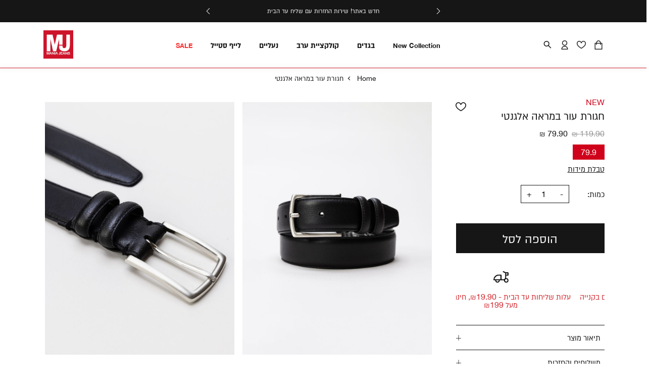

--- FILE ---
content_type: text/html; charset=UTF-8
request_url: https://www.maniajeans.co.il/42952c7xs
body_size: 57951
content:
<!doctype html>
<html lang="he">
    <head prefix="og: http://ogp.me/ns# fb: http://ogp.me/ns/fb# product: http://ogp.me/ns/product#">
        <script>
    var BASE_URL = 'https://www.maniajeans.co.il/';
    var require = {
        "baseUrl": "https://www.maniajeans.co.il/pub/static/version1733644029/frontend/Mania/Theme/he_IL"
    };
</script>
        <meta charset="utf-8"/>
<meta name="description" content="חגורת עור במראה אלגנטי בשילוב אבזם מתכתי וחורים להתאמת הגודל המבוקש."/>
<meta name="robots" content="INDEX,FOLLOW"/>
<meta name="title" content=" | מאניה ג׳ינס"/>
<meta name="viewport" content="width=device-width, initial-scale=1, maximum-scale=1, user-scalable=no"/>
<meta name="format-detection" content="telephone=no"/>
<title>חגורת עור במראה אלגנטי - מאניה ג׳ינס</title>
<link  rel="stylesheet" type="text/css"  media="all" href="https://www.maniajeans.co.il/pub/static/version1733644029/frontend/Mania/Theme/he_IL/css/all.css" />
<link  rel="stylesheet" type="text/css"  media="all" href="https://www.maniajeans.co.il/pub/static/version1733644029/frontend/Mania/Theme/he_IL/mage/gallery/gallery.css" />
<link  rel="stylesheet" type="text/css"  media="screen and (max-width: 767px)" href="https://www.maniajeans.co.il/pub/static/version1733644029/frontend/Mania/Theme/he_IL/css/sp.css" />
<link  rel="stylesheet" type="text/css"  media="screen and (max-width: 479px)" href="https://www.maniajeans.co.il/pub/static/version1733644029/frontend/Mania/Theme/he_IL/css/sp_p.css" />
<link  rel="stylesheet" type="text/css"  media="screen and (min-width: 480px) and (max-width: 767px)" href="https://www.maniajeans.co.il/pub/static/version1733644029/frontend/Mania/Theme/he_IL/css/sp_l.css" />
<link  rel="stylesheet" type="text/css"  media="screen and (min-width: 768px) and (max-width: 1199px)" href="https://www.maniajeans.co.il/pub/static/version1733644029/frontend/Mania/Theme/he_IL/css/tb.css" />
<link  rel="stylesheet" type="text/css"  media="screen and (min-width: 768px) and (max-width: 979px)" href="https://www.maniajeans.co.il/pub/static/version1733644029/frontend/Mania/Theme/he_IL/css/tb_p.css" />
<link  rel="stylesheet" type="text/css"  media="screen and (min-width: 980px) and (max-width: 1199px)" href="https://www.maniajeans.co.il/pub/static/version1733644029/frontend/Mania/Theme/he_IL/css/tb_l.css" />
<link  rel="stylesheet" type="text/css"  media="screen and (min-width: 1200px) and (max-width: 1599px)" href="https://www.maniajeans.co.il/pub/static/version1733644029/frontend/Mania/Theme/he_IL/css/dt.css" />
<link  rel="stylesheet" type="text/css"  media="screen and (min-width: 1600px)" href="https://www.maniajeans.co.il/pub/static/version1733644029/frontend/Mania/Theme/he_IL/css/ls.css" />
<link  rel="stylesheet" type="text/css"  media="print" href="https://www.maniajeans.co.il/pub/static/version1733644029/frontend/Mania/Theme/he_IL/css/print.css" />
<script  type="text/javascript"  src="https://www.maniajeans.co.il/pub/static/version1733644029/frontend/Mania/Theme/he_IL/requirejs/require.js"></script>
<script  type="text/javascript"  src="https://www.maniajeans.co.il/pub/static/version1733644029/frontend/Mania/Theme/he_IL/js/bundle/bundle0.js"></script>
<script  type="text/javascript"  src="https://www.maniajeans.co.il/pub/static/version1733644029/frontend/Mania/Theme/he_IL/js/bundle/bundle0.min.js"></script>
<script  type="text/javascript"  src="https://www.maniajeans.co.il/pub/static/version1733644029/frontend/Mania/Theme/he_IL/js/bundle/bundle1.js"></script>
<script  type="text/javascript"  src="https://www.maniajeans.co.il/pub/static/version1733644029/frontend/Mania/Theme/he_IL/js/bundle/bundle1.min.js"></script>
<script  type="text/javascript"  src="https://www.maniajeans.co.il/pub/static/version1733644029/frontend/Mania/Theme/he_IL/js/bundle/bundle2.js"></script>
<script  type="text/javascript"  src="https://www.maniajeans.co.il/pub/static/version1733644029/frontend/Mania/Theme/he_IL/js/bundle/bundle2.min.js"></script>
<script  type="text/javascript"  src="https://www.maniajeans.co.il/pub/static/version1733644029/frontend/Mania/Theme/he_IL/js/bundle/bundle3.js"></script>
<script  type="text/javascript"  src="https://www.maniajeans.co.il/pub/static/version1733644029/frontend/Mania/Theme/he_IL/js/bundle/bundle3.min.js"></script>
<script  type="text/javascript"  src="https://www.maniajeans.co.il/pub/static/version1733644029/frontend/Mania/Theme/he_IL/js/bundle/bundle4.js"></script>
<script  type="text/javascript"  src="https://www.maniajeans.co.il/pub/static/version1733644029/frontend/Mania/Theme/he_IL/js/bundle/bundle4.min.js"></script>
<script  type="text/javascript"  src="https://www.maniajeans.co.il/pub/static/version1733644029/frontend/Mania/Theme/he_IL/js/bundle/bundle5.js"></script>
<script  type="text/javascript"  src="https://www.maniajeans.co.il/pub/static/version1733644029/frontend/Mania/Theme/he_IL/js/bundle/bundle6.js"></script>
<script  type="text/javascript"  src="https://www.maniajeans.co.il/pub/static/version1733644029/frontend/Mania/Theme/he_IL/mage/requirejs/static.js"></script>
<script  type="text/javascript"  src="https://www.maniajeans.co.il/pub/static/version1733644029/frontend/Mania/Theme/he_IL/mage/requirejs/mixins.js"></script>
<script  type="text/javascript"  src="https://www.maniajeans.co.il/pub/static/version1733644029/frontend/Mania/Theme/he_IL/requirejs-config.js"></script>
<script  type="text/javascript"  src="https://www.maniajeans.co.il/pub/static/version1733644029/frontend/Mania/Theme/he_IL/Magento_Checkout/js/view/configure/product-customer-data.js"></script>
<script  type="text/javascript"  src="https://www.maniajeans.co.il/pub/static/version1733644029/frontend/Mania/Theme/he_IL/Idus_Core/js/idus.personalization.js"></script>
<link  rel="canonical" href="https://www.maniajeans.co.il/42952c7xs" />
<link  rel="icon" type="image/x-icon" href="https://www.maniajeans.co.il/pub/media/favicon/websites/1/logo.png" />
<link  rel="shortcut icon" type="image/x-icon" href="https://www.maniajeans.co.il/pub/media/favicon/websites/1/logo.png" />
        <!-- start og meta idus -->

<meta og:property="title" content="חגורת עור במראה אלגנטי - מאניה ג׳ינס"/><meta og:property="description" content="חגורת עור במראה אלגנטי | חגורת עור במראה אלגנטי בשילוב אבזם מתכתי וחורים להתאמת הגודל המבוקש."/><meta og:property="image" content="https://www.maniajeans.co.il/pub/media/catalog/product/cache/07c27feb0b57ff821c444b41a5827060/4/2/42952-C7-1-16876743003125186.jpg"/><meta og:property="url" content="https://www.maniajeans.co.il/42952c7xs"/><meta og:property="type" content="product"/><meta og:property="product:price:amount" content="79.9000"/><meta property="product:price:currency" content="ILS"/>


<script type="application/ld+json">{"@context":"http:\/\/schema.org","@type":"Product","description":"\u05d7\u05d2\u05d5\u05e8\u05ea \u05e2\u05d5\u05e8 \u05d1\u05de\u05e8\u05d0\u05d4 \u05d0\u05dc\u05d2\u05e0\u05d8\u05d9 | \u05d7\u05d2\u05d5\u05e8\u05ea \u05e2\u05d5\u05e8 \u05d1\u05de\u05e8\u05d0\u05d4 \u05d0\u05dc\u05d2\u05e0\u05d8\u05d9 \u05d1\u05e9\u05d9\u05dc\u05d5\u05d1 \u05d0\u05d1\u05d6\u05dd \u05de\u05ea\u05db\u05ea\u05d9 \u05d5\u05d7\u05d5\u05e8\u05d9\u05dd \u05dc\u05d4\u05ea\u05d0\u05de\u05ea \u05d4\u05d2\u05d5\u05d3\u05dc \u05d4\u05de\u05d1\u05d5\u05e7\u05e9.","name":"\u05d7\u05d2\u05d5\u05e8\u05ea \u05e2\u05d5\u05e8 \u05d1\u05de\u05e8\u05d0\u05d4 \u05d0\u05dc\u05d2\u05e0\u05d8\u05d9","image":"https:\/\/www.maniajeans.co.il\/pub\/media\/catalog\/product\/cache\/07c27feb0b57ff821c444b41a5827060\/4\/2\/42952-C7-1-16876743003125186.jpg","url":"https:\/\/www.maniajeans.co.il\/42952c7xs","sku":"42952C7XS","offers":{"@type":"Offer","availability":"InStock","price":"79.9000","priceCurrency":"ILS"}}</script><!-- end og meta idus -->
<script>window.idusDataLayerSplitCat = true;</script><style>    li[product_type="chained_product"] .product-item-qty button,
    li[product_type="chained_product"] .cart-product-actions,
    li[product_type="chained_product"] .product-total{
        visibility: hidden;
    }
    </style><!-- start code head idus -->
<!-- Start of Glassix Chat Widget -->
<script>
	var widgetOptions = {
	    apiKey: "647a9e7b-df94-44ce-893b-e0903a4a2dd9",
	    snippetId: "ba7fde36096e16e1b381"
	};
	  
	requirejs.config({paths:{ 'GlassixWidgetClient': 'https://cdn.glassix.com/clients/widget.1.2.min' }});
	require(['GlassixWidgetClient'], function(GlassixWidgetClient) {
		window.widgetClient = new GlassixWidgetClient(widgetOptions);
		widgetClient.attach();
	  });
</script>
<!-- End of Glassix Chat Widget -->



<!-- Google Tag Manager -->
<script>(function(w,d,s,l,i){w[l]=w[l]||[];w[l].push({'gtm.start':
new Date().getTime(),event:'gtm.js'});var f=d.getElementsByTagName(s)[0],
j=d.createElement(s),dl=l!='dataLayer'?'&l='+l:'';j.async=true;j.src=
'https://www.googletagmanager.com/gtm.js?id='+i+dl;f.parentNode.insertBefore(j,f);
})(window,document,'script','dataLayer','GTM-P2VRKC9');</script>
<!-- End Google Tag Manager -->

<script>
window.googleDataLayerParse = function (e) {

    if (e.ecommerce) e.ecommerce.currencyCode = 'ILS';

    return e;
};
</script>

<!-- TikTok Pixel Code Start -->
<script>
!function (w, d, t) {
  w.TiktokAnalyticsObject=t;var ttq=w[t]=w[t]||[];ttq.methods=["page","track","identify","instances","debug","on","off","once","ready","alias","group","enableCookie","disableCookie","holdConsent","revokeConsent","grantConsent"],ttq.setAndDefer=function(t,e){t[e]=function(){t.push([e].concat(Array.prototype.slice.call(arguments,0)))}};for(var i=0;i<ttq.methods.length;i++)ttq.setAndDefer(ttq,ttq.methods[i]);ttq.instance=function(t){for(
var e=ttq._i[t]||[],n=0;n<ttq.methods.length;n++)ttq.setAndDefer(e,ttq.methods[n]);return e},ttq.load=function(e,n){var r="https://analytics.tiktok.com/i18n/pixel/events.js",o=n&&n.partner;ttq._i=ttq._i||{},ttq._i[e]=[],ttq._i[e]._u=r,ttq._t=ttq._t||{},ttq._t[e]=+new Date,ttq._o=ttq._o||{},ttq._o[e]=n||{};n=document.createElement("script")
;n.type="text/javascript",n.async=!0,n.src=r+"?sdkid="+e+"&lib="+t;e=document.getElementsByTagName("script")[0];e.parentNode.insertBefore(n,e)};


  ttq.load('CSQQFNRC77U7NIODAUG0');
  ttq.page();
}(window, document, 'ttq');
</script>
<!-- TikTok Pixel Code End -->


<meta name="google-site-verification" content="70HfPUwCU9l2LktM8lVgvk9HErL8_rreUeXVS4b1lwM" /><!-- end code head idus -->

<script>
    if (window.location.href.indexOf('/customer/account/forgotpassword') !== -1) window.location.href = '/';
</script>
<style>
    .catalog-category-view .product-items>li.pc_enlarged .product-box {
    max-height: initial;
    display: flex;
    flex-direction: column;
}

.catalog-category-view .product-item .product-box .product-box-info .product-box-color {
    min-height: 0;
}

.idus-slider-layout-custom_mapping .idus-slider-background .idus-slider-slide-img-container {
    min-height: 40rem;
}
.idus-slider-layout-custom_mapping .idus-slider-background .idus-slider-slide-img-container .idus-slider-slide-img {
    width: 100%;
    height: 100%;
    object-fit: cover;
}

/*added to stg*/    
.page-header-navigation .page-header-navigation-container>ul>li>.page-header-navigation-dropdown>.container {
    overflow: auto;
}

/*added to stg*/ 
.idus_minicart_popup .modal-content .minicart-totals {
    height: 14rem !important;
    overflow-y: scroll;
}

/*added to stg*/ 
@media screen and (max-width: 767px) {
                    .product-item:not(.related-product) .product-details-size.has_single_option~.product_addtocart .tocart:not(.login):not(.inverse):not(.wtf),
.product-item:not(.related-product) .product-details-size_type.has_single_option~.product_addtocart .tocart:not(.login):not(.inverse):not(.wtf),
.product-item:not(.related-product) .product-details-size.has_empty_option~.product_addtocart .tocart:not(.login):not(.inverse):not(.wtf),
.product-item:not(.related-product) .product-details-size_type.has_empty_option~.product_addtocart .tocart:not(.login):not(.inverse):not(.wtf),
.product-item:not(.related-product) .start-product-item[data-product-type="simple"] .product_quickshop~.product_addtocart .tocart:not(.login):not(.inverse):not(.wtf),
.product-item:not(.related-product) .quickshop .button_product_quickshop {
    width: 2rem !important;
    height: 2rem  !important;
}

.idus-slider-layout-custom_mapping .idus-slider-slide-img-buttons-content-item {
    width: calc(15rem + 1vw );
}
.idus-slider-layout-custom_mapping .idus-slider-background .idus-slider-slide-img-container {
    min-height: 100%;
}
.idus-slider-layout-custom_mapping .product-item .product-box .product-box-info {    min-height: 8rem;}

/*added to stg*/ 
 #glassix-widget-iframe-container#glassix-widget-iframe-container#glassix-widget-iframe-container {
    
    z-index: 9999999999 !important;
}

/*added to stg*/    
                }</style>    <script>
        window.DLServerAPI = true;
    </script>
            <script>
            window.DLServerAPIProxy = '/_web/FBConversionsAPI.php';
        </script>
        </head>
    <body data-container="body" data-mage-init='{"loaderAjax": {}, "loader": { "icon": "https://www.maniajeans.co.il/pub/static/version1733644029/frontend/Mania/Theme/he_IL/images/loader-2.gif"}}' class="catalog-product-view product-42952c7xs store-default page-layout-1column">
        <!-- start code body start idus -->
<!-- Google Tag Manager (noscript) -->
<noscript><iframe src="https://www.googletagmanager.com/ns.html?id=GTM-P2VRKC9"
height="0" width="0" style="display:none;visibility:hidden"></iframe></noscript>
<!-- End Google Tag Manager (noscript) --><!-- end code body start idus -->

<script type="text/javascript">
    if (document.body) {
        var classList = 'store-default';
        if (classList != '') {
            classList = classList.split(' ');
            for (i = 0; i < classList.length; i++) {
                document.body.classList.add(classList[i]);
            }
        }
    }
</script>

<script>
    const config = {
        attributes: false,
        childList: true,
        subtree: true
    };

    let device = 'dt';
    if (window.innerWidth < 768) device = 'sp';

    const callback = (mutationList, observer) => {

        for (const mutation of mutationList) {

            if (mutation.type === 'childList' &&
                mutation.addedNodes.length &&
                mutation.addedNodes[0].classList &&
                mutation.addedNodes[0].classList.contains('idus-slider-slide')) {

                let slide = mutation.addedNodes[0];
                if (slide.dataset.device &&
                    slide.dataset.device !== 'all' &&
                    slide.dataset.device.indexOf(device) === -1) {

                    let image = slide.querySelector('.idus-slider-slide-img');
                    if (image) {

                        image.removeAttribute('src');
                        slide.remove();
                    }
                }
            }
        }
    };

    const observer = new MutationObserver(callback);

    observer.observe(document.body, config);

    window.sliderObserver = observer;
</script>

<!-- critical inline css -->
<style>
    .swatch-option .show-price {

        display: none;
    }
</style><!-- start loader page idus -->
<div role="alert" aria-label="בטעינה, מיד נספק לך את המידע שביקשת" class="page-loader idus_loader_page fixed" onclick="document.getElementsByClassName('idus_loader_page')[0].classList.remove('active');"><span><img width="32" height="32" src="https://www.maniajeans.co.il/pub/media/loading_image/default/loader.gif" alt="Loading" /></span></div>
<!-- end loader page idus -->    <script>
        require.config({
            deps: [
                'jquery',
                'mage/translate',
                'jquery/jquery-storageapi'
            ],
            callback: function ($) {
                'use strict';

                var dependencies = [],
                    versionObj;

                $.initNamespaceStorage('mage-translation-storage');
                $.initNamespaceStorage('mage-translation-file-version');
                versionObj = $.localStorage.get('mage-translation-file-version');

                
                if (versionObj.version !== 'c03427f5857df9a8c584bfcc2f6d673fd2a52aa8') {
                    dependencies.push(
                        'text!js-translation.json'
                    );

                }

                require.config({
                    deps: dependencies,
                    callback: function (string) {
                        if (typeof string === 'string') {
                            $.mage.translate.add(JSON.parse(string));
                            $.localStorage.set('mage-translation-storage', string);
                            $.localStorage.set(
                                'mage-translation-file-version',
                                {
                                    version: 'c03427f5857df9a8c584bfcc2f6d673fd2a52aa8'
                                }
                            );
                        } else {
                            $.mage.translate.add($.localStorage.get('mage-translation-storage'));
                        }
                    }
                });
            }
        });
    </script>

<script type="text/x-magento-init">
    {
        "*": {
            "mage/cookies": {
                "expires": null,
                "path": "/",
                "domain": ".www.maniajeans.co.il",
                "secure": false,
                "lifetime": "31556926"
            }
        }
    }
</script>
	<div class="accessbility">
		<a class="access-hidden accesskey" id="skip-link" href="#maincontent" title="מעבר לתוכן העמוד ">מעבר לתוכן העמוד </a>
		<a class="access-hidden accesskey" data-actions='{"click": "#page-header-navigation-toggle", "focus": "#page-header-navigation-toggle"}' href="#page-header-navigation" title="מעבר לתפריט ראשי ">מעבר לתפריט ראשי </a>
		<a class="access-hidden accesskey" href="#page-footer" title="מעבר לתפריט תחתון ">מעבר לתפריט תחתון </a>
		<a style="display: none;" class="access-hidden accesskey" href="#layered-filter-block" title="מעבר לתפריט צד ">מעבר לתפריט צד </a>
		<button class="access-hidden accesskey" id="access_freezeAnimations" data-on="בטל עצירת אנימציות " data-off="עצירת אנימציות ">עצירת אנימציות </button>
		<button class="access-hidden accesskey" id="access_changeContrast" data-on="בטל שינוי ניגודיות " data-off="שינוי ניגודיות ">שינוי ניגודיות </button>
	</div>

<style>
	.idus-accessibility-menu {

		position: fixed;
		top: calc(var(--header-height) + 1rem);
		right: 1rem;

		z-index: 99;
	}

	.idus-accessibility-menu .idus-accessibility-menu-icon {

		border: 0;
		padding: 0;
		width: 3rem;
		height: 3rem;
		background: white;
		border-radius: 50%;
		background-image: url('[data-uri]');
		background-repeat: no-repeat;
		background-size: 1.5rem;
		background-position: center;
		box-shadow: 0 5px 10px 0 rgba(0, 0, 0, .15);
	}

	.idus-accessibility-menu .idus-accessibility-menu-icon span {

		border: 0;
		clip: rect(0, 0, 0, 0);
		height: 1px;
		margin: -1px;
		overflow: hidden;
		padding: 0;
		position: absolute;
		width: 1px;
	}

	.idus-accessibility-menu .idus-accessibility-menu-items {

		background: white;
		position: absolute;
		top: calc(100% + 0.5rem);
		right: 0;
		left: auto;
		width: 20rem;
		border-radius: 8px;
	}

	.idus-accessibility-menu .idus-accessibility-menu-items:before {

		content: '';
		width: 8px;
		height: 8px;
		background: white;
		position: absolute;
		right: calc(1.5rem - 4px);
		top: -4px;
		transform: rotate(45deg);
		display: block;
		z-index: -1;
	}

	.idus-accessibility-menu .idus-accessibility-menu-item .accesskey {

		color: black;
		padding: 1rem 2rem;
		display: block;
		text-decoration: underline;
		font-size: 16px;
		white-space: nowrap;
		transition: 250ms;
		width: 100%;
		text-align: right;
		border-bottom: 1px solid #ededed;
	}

	.idus-accessibility-menu .idus-accessibility-menu-item:first-child .accesskey {

		border-top-right-radius: 8px;
		border-top-left-radius: 8px;
	}

	.idus-accessibility-menu .idus-accessibility-menu-item:last-child .accesskey {

		border-bottom-right-radius: 8px;
		border-bottom-left-radius: 8px;
		border-bottom: 0;
	}

	.idus-accessibility-menu .idus-accessibility-menu-item .accesskey:hover,
	.idus-accessibility-menu .idus-accessibility-menu-item .accesskey:focus {

		background: #f8f8f8;
	}

	.idus-accessibility-menu .idus-accessibility-menu-item .accesskey:active {

		background: #f2f2f2;
	}

	@media (max-width: 767px) {

		.idus-accessibility-menu {

			display: none !important;
		}
	}
</style><div class="page-wrapper"><header class="page-header">		<div class="page-header-container" data-mage-init='
	{
		"idus_header": {
			"stickyClassEnabled": true,
			"stickyOffsetTop": 100		}
	}'>
		<div class="header-container"><div class="header-strip"><div class="header__widget header_widget">
	<div class="widget block block-static-block">
    <ul>
    <li>
        <p>עלות שליחות עד הבית - 19.90 ₪,חינם בקנייה מעל 199 ₪ ! </p>
    </li>
    <li>
        <p>עלות איסוף מנקודת איסוף - 10 ₪, חינם בקנייה מעל 99 ₪. </p>
    </li>
    <li>
        <p dir="RTL"><a title="הרשמה למועדון אתר" href="https://www.maniajeans.co.il/register" target="_blank">חדש באתר!
                שירות החזרות עם שליח עד הבית</a></p>
    </li>
</ul></div></div></div><div class="header-content"><div class="container"><div class="header-toolbar"><div class="header-toolbar-cart"><div class="page_header_minicart">
	
<div data-block="minicart" class="mini-wrapper mini-cart minicart-wrapper minicart-popup empty">
    <a rel="nofollow" role="button" aria-controls="minicart-content-wrapper" class="action showcart" aria-label="הסל שלי" href="https://www.maniajeans.co.il/checkout/cart/"
       data-bind="scope: 'minicart_content'">
        <span class="text">הסל שלי</span>
        <span role="alert" aria-live="polite" class="counter qty empty"
              data-bind="css: { empty: !!getCartParam('summary_count') == false }, blockLoader: isLoading">
            <span class="counter-number"></span>
            <span class="counter-notification hide">המוצר נוסף בהצלחה</span>
        </span>
    </a>

                        <div class="block block-minicart" style="display: none;">
                <div id="minicart-content-wrapper" role="dialog" aria-describedby="סל קניות" data-bind="scope: 'minicart_content'">
                            <div class="block-minicart-content" style="display: none;">
                        <button type="button" id="btn-minicart-close" class="action close" data-action="close" title="Close">
                            <span>Close</span>
                        </button>
                                                    <div class="block-title block-title-mycart">
                                <span class="text">סל</span>
                                <span class="left-brace hide">(</span>
                                <span class="counter hide"></span>
                                <span class="left-brace hide">)</span>
                            </div>
                        
                        
                        <div class="minicart_content" data-block="minicart_content" data-bind="html: getMinicartHtml()"></div>
                    </div>
                </div>
                            </div>
        <script>
        window.checkout = {"shoppingCartUrl":"https:\/\/www.maniajeans.co.il\/checkout\/cart\/","checkoutUrl":"https:\/\/www.maniajeans.co.il\/checkout\/","updateItemQtyUrl":"https:\/\/www.maniajeans.co.il\/checkout\/sidebar\/updateItemQty\/","removeItemUrl":"https:\/\/www.maniajeans.co.il\/checkout\/sidebar\/removeItem\/","imageTemplate":"Magento_Catalog\/product\/image_with_borders","baseUrl":"https:\/\/www.maniajeans.co.il\/","minicartMaxItemsVisible":null,"websiteId":"1","maxItemsToDisplay":null,"currency":"\u00a0\u20aa","dropdown":0,"lastAdding":0,"openAfterAdding":1,"closeAfterOpen":3,"renderOpenMinicart":0,"minicartTitle":"\u05e1\u05dc","minicartTitleNewitem":null,"empty_message":"\u05e2\u05d5\u05d3 \u05dc\u05d0 \u05d4\u05ea\u05d0\u05e8\u05d2\u05e0\u05ea \u05e2\u05dc \u05e9\u05d5\u05dd \u05e4\u05e8\u05d9\u05d8","msg_after_add":1};
    </script>
    <script type="text/x-magento-init">
    {
        "[data-block='minicart']": {
            "Magento_Ui/js/core/app": {"components":{"minicart_content":{"children":{"subtotal.container":{"children":{"subtotal":{"children":{"subtotal.totals":{"config":{"display_cart_subtotal_incl_tax":0,"display_cart_subtotal_excl_tax":1,"template":"Magento_Tax\/checkout\/minicart\/subtotal\/totals"},"component":"Magento_Tax\/js\/view\/checkout\/minicart\/subtotal\/totals","children":{"subtotal.totals.msrp":{"component":"Magento_Msrp\/js\/view\/checkout\/minicart\/subtotal\/totals","config":{"displayArea":"minicart-subtotal-hidden","template":"Magento_Msrp\/checkout\/minicart\/subtotal\/totals"}}}}},"component":"uiComponent","config":{"template":"Magento_Checkout\/minicart\/subtotal"}}},"component":"uiComponent","config":{"displayArea":"subtotalContainer"}},"item.renderer":{"component":"uiComponent","config":{"displayArea":"defaultRenderer","template":"Magento_Checkout\/minicart\/item\/default"},"children":{"item.image":{"component":"Magento_Catalog\/js\/view\/image","config":{"template":"Magento_Catalog\/product\/image","displayArea":"itemImage"}},"checkout.cart.item.price.sidebar":{"component":"uiComponent","config":{"template":"Magento_Checkout\/minicart\/item\/price","displayArea":"priceSidebar"}}}},"extra_info":{"component":"uiComponent","config":{"displayArea":"extraInfo"}},"promotion":{"component":"uiComponent","config":{"displayArea":"promotion"}}},"config":{"itemRenderer":{"default":"defaultRenderer","simple":"defaultRenderer","virtual":"defaultRenderer"},"template":"Idus_Checkout\/minicart\/content"},"component":"Idus_Checkout\/js\/view\/minicart"}},"types":[]}        },
        "*": {
            "Magento_Ui/js/block-loader": "https://www.maniajeans.co.il/pub/static/version1733644029/frontend/Mania/Theme/he_IL/images/loader-1.gif"
        }
    }
    </script>
    <div class="idus_popup" action="edit_item"></div>
</div></div></div><div class="header-toolbar-wishlist"><div class="page_header_link" data-mage-init='{"idus_mylist":{"action":"wishlist"}}'>
<div class="mini-wrapper mini-mylist wishlist">
	<a rel="nofollow" class="icon action" href="https://www.maniajeans.co.il/mylist/wishlist/" aria-label="מעבר להרשימה שלי">
		<span class="text">הרשימה שלי</span>
		<span role="alert" aria-live="polite" class="counter qty" style="display: none;">
			<span class="counter-number">0</span>
		</span>
	</a>
	</div>
</div></div><div class="header-toolbar-customer"><div class="page_header_customer">
<ul>
	<li class="customer-welcome isloading" data-block="customer_account" data-mage-init='{"idus_login":{"layout": "popup"}}'>
	<div class="mini-wrapper mini-customer loggedin" data-block="minicustomer" style="display: none;">

		<a rel="nofollow" role="button" aria-label="פתיחת תפריט משתמש מחובר" class="action customer-name" id="customer-account-link" dropdown_id="customer-dropdown-account" target="idus_dropdown" href="javascript:void(0);" data-href="https://www.maniajeans.co.il/customer/account/" rel="nofollow">
			<span class="text"></span>
			<span class="customer-note"></span>
		</a>

		<div class="block block-customer-menu customer-menu idus_dropdown" action="customer-dropdown-account" style="display: none;">

			<button type="button" id="btn-mini-customer-close" class="action close">
				<span class="text">Close</span>
			</button>

			<div class="block-title customer-name">
				<span class="text">איזור אישי</span>
				<div class="customer-note"></div>
			</div>
			<div class="block-content">
				<ul class="mini-customer-links">
					<li class="account-link">
						<a rel="nofollow" href="https://www.maniajeans.co.il/customer/account/" class="to_account">איזור אישי</a>
					</li>
										<li class="logout-link">
						<a rel="nofollow" href="javascript:void(0);" data-href="https://www.maniajeans.co.il/customer/account/tologout/" class="to_logout" rel="nofollow">התנתקות</a>
					</li>
				</ul>
			</div>
		</div>
	</div>
	<div class="mini-wrapper mini-customer login">
		<a rel="nofollow" role="button" class="action login-link" id="customer-login-link"  window_id="customer-popup-login"
			 target="idus_popup" toggle="customer-login-link" role="button" aria-label="התחברות" tabindex="0" href="javascript:void(0);" rel="nofollow">
			<span class="text">התחברות</span>
		</a>
				<div action="customer-popup-login" class="mini-login-content idus_popup" title="HELLO" style="display: none;">
			<div class="customer-flow"><div class="customer-login">
<form 	class="customer-account-form form-login" 
		action="https://www.maniajeans.co.il/customer/ajax/post/" 
		method="post" id="customer-account-login-form" 
		onsubmit="return false";
		>
	<input name="form_key" type="hidden" value="95XOlLYXtHMpIYY5" />	<input type="hidden" name="bot_validation" value="1" />
	<input type="hidden" name="type" value="login" />
	<div class="messages" aria-live="assertive" tabindex="-1" role="alert" aria-atomic="true"></div>
	<div class="customer-login-flow"><div class="customer-flow-title"><div dir="rtl" class="login-free_text">
	התחברות</div></div><div class="customer-login-fields"><fieldset class="fieldset login" data-hasrequired="* Required Fields">
	<legend class="hidden">טופס התחברות</legend>
	<div class="field note">Sign in with your email address.</div>
	<div class="field email required">
		<label class="label" for="email-login"><span>* מייל</span></label>
		<div class="control">
			<input name="email" value="" placeholder="* מייל" id="email-login" type="email" class="input-text" title="מייל" data-validate="{required:true, 'validate-email':true}">
		</div>
	</div>
	<div class="field password required">
		<label for="pass-login" class="label"><span>* סיסמא</span></label>
		<div class="control">
			<input name="password" type="password" class="input-text" id="pass-login" placeholder="* סיסמא" title="סיסמא" data-validate="{required:true}" >
			<a href="#" aria-label="הצגת שדה סיסמה" class="pass-reveal-btn" data-text="הסתר"><span>הצג</span></a>
		</div>
	</div>
</fieldset></div><div class="customer-login-toforgot"><button type="button" class="action forgot primary" name="forgot" toggle="customer-account-forgot-form" title="שכחתי סיסמא >>">
	<span>שכחתי סיסמא >></span>
</button></div><div class="customer-login-actions"><div class="submit">
<button type="submit" class="action login primary" name="sign_in" id="account-login-send" title="התחברות">
    <span>התחברות</span>
</button><div class="idus_social_login" data-mage-init='{"Idus_SocialLogin/js/sociallogin":{}}'>
	<div class="idus_social_login_title"></div>
			<a aria-label="התחברות באמצעות פייסבוק - אתר חיצוני נפתח בדף חדש" class="sociallogin facebook_login button" href="https://www.facebook.com/dialog/oauth?app_id=760468294824226&client_id=760468294824226&domain=https://www.maniajeans.co.il/&fallback_redirect_uri=https://www.maniajeans.co.il/&locale=he_IL&channel_url=https://www.maniajeans.co.il/sociallogin/index/facebook/&redirect_uri=https://www.maniajeans.co.il/sociallogin/index/facebook/&origin=1&response_type=token,signed_request&scope=email&sdk=joey&display=popup" title="FACEBOOK.">
			FACEBOOK.		</a>
			<a aria-label="התחברות באמצעות גוגל - אתר חיצוני נפתח בדף חדש" class="sociallogin google_login button" href="https://accounts.google.com/o/oauth2/v2/auth?scope=https%3A%2F%2Fwww.googleapis.com%2Fauth%2Fuserinfo.profile+https%3A%2F%2Fwww.googleapis.com%2Fauth%2Fuserinfo.email&redirect_uri=https://www.maniajeans.co.il/sociallogin/index/google/&response_type=code&client_id=1048526762506-p1f093qrjldng673ta2a9u082794um7k.apps.googleusercontent.com&access_type=online&display=popup" title="GOOGLE.">
		<span class="google-blue">G</span><span class="google-red">O</span><span class="google-orange">O</span><span class="google-blue">G</span><span class="google-green">L</span><span class="google-red">E</span><span class="google-blue">.</span>	</a>
		</div></div><div class="toregister"><button id="customer-register-link" type="button" class="action register primary" name="register" toggle="customer-account-register-form" title="הרשמה">
	<span>הרשמה</span>
</button></div></div></div>	<div class="page-loader idus_loader_login absolute"><span><img alt="Loading" src="https://www.maniajeans.co.il/pub/media/loading_image/default/loader.gif"></span></div>
</form></div><div class="customer-register"><form class="customer-account-form form-register" action="https://www.maniajeans.co.il/customer/ajax/post/" enctype="multipart/form-data" method="post" id="customer-account-register-form" style="display: none;" onsubmit="return false;" novalidate>
    <fieldset>
        <legend class="hidden">טופס הרשמה</legend>
        <input name="form_key" type="hidden" value="95XOlLYXtHMpIYY5" />        <input type="hidden" name="bot_validation" value="1" />
        <input type="hidden" name="type" value="register" />
        <input type="hidden" name="external_id" id="external_id" class="external_id" value="" />
        <div class="messages" aria-live="assertive" tabindex="-1" role="alert" aria-atomic="true"></div>
        <div class="customer-register-flow"><div class="customer-flow-title"><div dir="rtl" class="register-free_text">
	הרשמה</div></div><div class="customer-register-fields"><div class="name">
            <div class="field field-name-firstname required">
            <label class="label" for="firstname"><span>* שם פרטי</span></label>
            <div class="control">
                <input type="text" id="firstname"
                       name="firstname"
                       value=""
                       placeholder="* &#x05E9;&#x05DD;&#x20;&#x05E4;&#x05E8;&#x05D8;&#x05D9;"
                       class="input-text firstname required-entry"  data-validate="{'idus-alphanumeric':true,required:true}">
            </div>
        </div>
            <div class="field field-name-lastname required">
            <label class="label" for="lastname"><span>* שם משפחה</span></label>
            <div class="control">
                <input type="text" id="lastname"
                       name="lastname"
                       value=""
                       placeholder="* &#x05E9;&#x05DD;&#x20;&#x05DE;&#x05E9;&#x05E4;&#x05D7;&#x05D4;"
                       class="input-text lastname required-entry"  data-validate="{'idus-alphanumeric':true,required:true}">
            </div>
        </div>
    
    </div><div class="email"><div class="field required">
    <label for="email" class="label"><span>* מייל</span></label>
    <div class="control">
        <input type="email" name="email" autocomplete="email" id="email" value="" placeholder="* &#x05DE;&#x05D9;&#x05D9;&#x05DC;" data-mage-init='{"mage/trim-input":{}}' class="input-text email" data-validate="{required:true, 'validate-email':true}">
    </div>
</div></div><div class="month_of_birth dropdown hide">                <div class="field month_of_birth required">
                    <label for="month_of_birth" class="label"><span> חודש לידה</span></label>
                    <div class="control">
                        <select id="month_of_birth" name="month_of_birth" title=" חודש לידה" data-validate="{required:true}">
                                                            <option value=""> </option>
                                                            <option value="242">ינואר</option>
                                                            <option value="243">פברואר</option>
                                                            <option value="244">מרץ</option>
                                                            <option value="245">אפריל</option>
                                                            <option value="246">מאי</option>
                                                            <option value="247">יוני</option>
                                                            <option value="248">יולי</option>
                                                            <option value="249">אוגוסט</option>
                                                            <option value="250">ספטמבר</option>
                                                            <option value="251">אוקטובר</option>
                                                            <option value="252">נובמבר</option>
                                                            <option value="253">דצמבר</option>
                                                    </select>
                    </div>
                </div>
                        </div><div class="date_of_birth">	<div class="field&#x20;date&#x20;field-dob&#x20;required&#x20;required">
    <label class="label" for="dob"><span>* תאריך לידה</span></label>
    <div class="control customer-dob">
        <input type="text" placeholder="* תאריך לידה" name="dob" id="dob" value="" class="" data-validate="{&quot;required&quot;:true,&quot;validate-date&quot;:{&quot;dateFormat&quot;:&quot;d.M.y&quot;}}"/> <script type="text/javascript">
            require(["jquery", "mage/calendar"], function($){
                    $("#dob").calendar({
                        showsTime: false,
                        
                        dateFormat: "d.M.y",
                        buttonImage: "https://www.maniajeans.co.il/pub/static/version1733644029/frontend/Mania/Theme/he_IL/Magento_Theme/calendar.png",
                        yearRange: "-120y:c+nn",
                        buttonText: "Select Date", maxDate: "-18Y", changeMonth: true, changeYear: true, showOn: "both"})
            });
            </script>            </div>
</div>
</div><div class="phone"><div class="field required">
    <label for="telephone" class="label"><span>* טלפון</span></label>
    <div class="control">
                <input type="tel" name="telephone" id="telephone" value="" placeholder="* &#x05D8;&#x05DC;&#x05E4;&#x05D5;&#x05DF;" data-mage-init='{"mage/trim-input":{}}' class="input-text telephone" data-validate="{required:true, 'validate-mobile':true}">
    </div>
</div></div><div class="password"><div class="field password required">
	<label for="password" class="label"><span>* סיסמא</span></label>
	<div class="control">
		<input type="password" name="password" id="password"
				title="&#x05E1;&#x05D9;&#x05E1;&#x05DE;&#x05D0;"
				placeholder="* &#x05E1;&#x05D9;&#x05E1;&#x05DE;&#x05D0;"
				class="input-text"
				data-password-min-length="8"
				data-password-min-character-sets="3"
				data-validate="{required:true, 'validate-customer-password':true}"
				autocomplete="off">
				<a href="#" aria-label="הצגת שדה סיסמה" class="pass-reveal-btn" data-text="הסתר"><span>הצג</span></a>
		<div id="register_password-strength-meter-container" data-role="password-strength-meter" aria-live="polite">
			<div id="register_password-strength-meter" class="password-strength-meter">
				חוזק סיסמה:
				<span id="register_password-strength-meter-label" data-role="password-strength-meter-label">
					חלשה				</span>
			</div>
		</div>
	</div>
</div>
<script type="text/x-magento-init">
	{
		".field.password": {
			"passwordStrengthIndicator": {
				"formSelector": "#customer-account-register-form"
			}
		}
	}
</script></div></div><div class="customer-register-checkboxes"><div class="newsletter">    <div class="field choice newsletter">
        <div class="newsletter-before"></div>
        <input type="checkbox" name="is_subscribed" title="אישור דיוור" id="is_subscribed" checked="checked" value="1" class="checkbox is_subscribed">
        <label for="is_subscribed" class="label">
            <span>בהרשמתי אני מאשר/ת את תנאי השימוש ומסכים/ה לשמירת פרטיי במאגר הלקוחות של אור מאניה בע"מ ("קבוצת מאניה"), לשימוש בהם ולהעברתם לצדדים שלישיים בהתאם למדיניות הפרטיות ומסכימ/ה לקבלת חומרים פרסומיים מקבוצת מאניה ו/או מחברות הקשורות עמה עסקית, בכל אחד מאמצעי התקשורת, לרבות דוא"ל ו-SMS.ידוע לי כי מסירת פרטיי כפופה לרצוני והסכמתי.</span>
                    </label>
    </div>
</div><div class="agreement"><div class="fields-container agreement-field">
    <div class="field choice required">
        <input type="checkbox" class="checkbox" id="register_agreement"  name="agreement" data-validate="{required:true}" title="אישור תקנון" />
        <label class="label" for="register_agreement">
            <span>
                <p><span>אני מאשר את</span><div class="idus_popup" action="idus_popup_widget_terms" title="תקנון האתר" style="display: none;">
			<p style="direction: rtl;"><b>מעודכן ליום 26.1.2022</b><b>:</b> <span id="docs-internal-guid-e709a4b9-7fff-d693-2124-fb1b9623afe6">חברת אור מאניה בע”מ ח.פ. 513335869 מרח' האשל 1א', פארק תעשייה דרומי, קיסריה</span> (להלן: “<b>אנחנו</b>” או “<b>החברה</b>“) מברכת אותך (להלן: “<b>המשתמש</b>” או “<b>אתה</b>“) על השימוש באתר האינטרנט שלה <a href="/"><span style="color: #00000a;">https://www.maniajeans.co.il/</span></a> (להלן: “<b>האתר</b>”).</p>
<p style="direction: rtl;">תנאי תקנון האתר אשר מפורטים להלן (להלן: “<b>תקנון</b>“) חלים על השימוש שלך באתר ועל הרכישות באמצעות האתר. תקנון אתר זה מסביר למשתמש את הדרכים בהם החברה מאפשרת לרכוש את המוצרים המוצעים למכירה באתר, לקבל את המוצרים, להחליף ו/או להחזיר את המוצרים ולבטל את עסקת הרכישה.</p>
<p style="direction: rtl;">החברה שומרת לעצמה את הזכות לשנות את התקנון מפעם לפעם על פי שיקול דעתה הבלעדי<b>. </b>תקנון האתר מנוסח בלשון זכר לצרכי נוחות בלבד, והוא מתייחס, כמובן, גם לנשים.</p>
<h2 style="direction: rtl;"><span style="text-decoration: underline;"><b>הסכמה לתנאי תקנון האתר</b></span></h2>
<p style="direction: rtl;">מעצם הכניסה לאתר ו/או ההתחברות לאתר ו/או הרכישה באמצעות האתר ו/או השימוש באתר, הנך מאשר כי קראת והבנת את תנאי השימוש באתר אשר זמינים בלינק <span style="color: #00000a;"><a href="/terms-of-service">www.maniajeans.co.il/terms-of-service</a> , וגם את תנאי מדיניות הפרטיות של החברה, אשר זמינה בלינק <a href="/privacy-policy">www.maniajeans.co.il/privacy-policy/</a> וגם את תקנון האתר אותו אתה קורא כעת (להלן, ביחד: “<b>התנאים</b>“).</span></p>
<p style="direction: rtl;">אתה מסכים כי כמשתמש באתר, התנאים יחייבו אותך וכי תפעל בהתאם לכל הדינים והתקנות החלים בקשר לשימוש באתר. הנך מאשר בזאת כי התנאים מהווים הסכם משפטי מחייב וניתן לאכיפה בין החברה לבינך.</p>
<p style="direction: rtl;">אם אינך מסכים לאי אילו מהתנאים המפורטים במסמך תנאי שימוש ו/או במסמך מדיניות הפרטיות של החברה ו/או בתקנון האתר הנך מחויב, באופן מידי, להימנע מכניסה, התחברות, רכישה באמצעות האתר או משימוש באתר בכל דרך שהיא.</p>
<h2 style="direction: rtl;"><span style="text-decoration: underline;"><b>האתר</b></span></h2>
<p style="direction: rtl;">האתר הינו אתר סחר אלקטרוני ברשת האינטרנט/מרשתת, המהווה חנות וירטואלית לרכישת מוצרים ע"י הגולשים באינטרנט. המוצרים הינם פרטי לבוש, הנעלה, אביזרים, תמרוקים ומוצרי אופנה, המוצגים באתר ומוצעים למכירה באמצעות האתר. מכירת המוצרים לא מיועדת למכירה סיטונאית ו/או למכירה חוזרת (קניית מוצרים מהאתר לצורך מכירתם לצד שלישי).</p>
<p style="direction: rtl;">האתר הינו אתר רספונסיבי המותאם לשימוש במחשבים נייחים וניידים, בטאבלטים ובטלפונים חכמים.</p>
<h2 style="direction: rtl;"><span style="text-decoration: underline;"><b>הצגת המוצרים באתר</b></span></h2>
<p style="direction: rtl;">מבחר המוצרים של החברה מוצג בדפי האתר, כולל תיאור המוצר, צבעים ומידות לבחירה. טבלת מידות מוצגת באתר בדף טבלת המידות <a href="/customer-service/sizes">בכתובת הזאת</a></p>
<p style="direction: rtl;">החברה עושה כל מאמץ כדי לוודא שהמידע המוצג באתר הינו המידע השלם והמדויק ביותר אך יתכן, כי יקרו מקרים בהם יופיעו אי דיוקים כלשהם בנוגע למוצר. במידה ונפלה טעות כלשהי כגון, בתיאור הפריט, תמונתו או במחירו, הדבר לא יחייב את החברה, ובכל מקרה החברה לא תישא באחריות כלשהי העולה על ערך הפריט הנרכש.</p>
<p style="direction: rtl;">אף על פי שהחברה עושה מאמצים להציג את כל הפריטים כפי שהם, מצולמים מכיוונים שונים יש לקחת בחשבון שהתמונות של המוצרים הן להמחשה בלבד. צבעי המוצרים עשויים להיות שונים בשל העובדה כי המוצרים מוצגים על פני מסך מחשב, טלפון או טאבלט אשר מציגים את הצבעים באופן שונה במקצת.</p>
<p style="direction: rtl;">החברה אינה מתחייבת להחזיק בכל עת מלאי של כל הדגמים ו/או מידות ו/או צבעים שתמונותיהם מופיעות באתר. החברה עושה מאמצים לעדכן את האתר בכל רגע נתון, אך ייתכנו מקרים שהפריט שהוזמן לא נמצא במלאי.</p>
<p style="direction: rtl;">המחירים המוצגים באתר מופיעים בשקלים חדשים וכוללים מע"מ, אלא אם צוין אחרת במפורש.</p>
<p style="direction: rtl;">החברה עשויה לעדכן את מחירי המוצרים, להציע באתר מבצעים מיוחדים, הטבות והנחות ושומרת לעצמה את הזכות לשנות אותם על פי שיקול דעתה הבלעדי וללא הודעה מוקדמת. המחיר המחייב הוא המחיר שהוצג למשתמש בעת השלמת הליך ההזמנה.</p>
<p style="direction: rtl;">החברה משתדלת להקפיד ולעדכן את מחירי המוצרים ודמי המשלוח באתר בזמן אמת. עם זאת, המחירים מתעדכנים מעת לעת ולפיכך עלולים להיווצר פערים בין המחיר בעת הוספת המוצר לסל הקניות לבין המחיר בעת השלמת תהליך ההזמנה. אם עודכנו המחירים לפני שהושלם תהליך ההזמנה, יחויב המשתמש לפי המחירים המעודכנים. למען הסר ספק, החברה לא תישא באחריות כלשהי הנובעת ו/או קשורה לפערי המחירים כאמור<b>.</b></p>
<h2 style="direction: rtl;"><span style="text-decoration: underline;"><b>משתמש באתר</b></span></h2>
<p style="direction: rtl;">משתמש באתר הינו כל אדם אשר כשיר לבצע פעולות משפטיות מחייבות.</p>
<p style="direction: rtl;">משתמש שהינו קטין (מתחת לגיל 18) ו/או אינו זכאי לביצוע פעולות משפטיות ללא אישור אפוטרופוס, נדרש ליידע את הוריו ו/או את האפוטרופוסים החוקיים שלו (להלן: "<b>האפוטרופוסים</b>") אודות הוראות תקנון זה ולקבל את אישורם לביצוע כל סוג של פעילות במסגרת האתר. האחריות ליידע את הקטינים המעוניינים לגלוש באתר בדבר תקנון האתר וכן הפיקוח על פעילות הקטינים, על מנת שהקטינים יפעלו על פי תקנון זה, חלה על האפוטרופוסים בלבד. כל פעילות אשר תבוצע על ידי הקטינים באתר מהווה הסכמה של הקטינים ו/או האפוטרופוסים לאמור בתקנון האתר.</p>
<h2 style="direction: rtl;"><span style="text-decoration: underline;"><b>הרשמה לאתר</b></span></h2>
<p style="direction: rtl;">ניתן לבצע רכישה באתר כאורח או להירשם לאתר ולהתחבר באמצעות שם משתמש. לצורך ההרשמה לאתר חובה להזין פרטים אישיים, כגון, שם, שם משפחה, מספר טלפון, כתובת למשלוח וכתובת דואר אלקטרוני. ללא כתובת דוא"ל לא ניתן לבצע רכישה ו/או לבצע תהליך הרשמה לאתר. בנוסף, לצורך הנוחות, ניתן להתחבר ו/או להירשם לאתר באמצעות חשבון גוגל או פייסבוק של המשתמש.</p>
<p style="direction: rtl;">יש להקפיד על הקלדת פרטים נכונים ומדויקים. אחריות למילוי הפרטים חלה על המשתמש בלבד. החברה לא אחראית על הזנת פרטים שגויים ועל תקלות כלשהן שיתרחשו כתוצאה מכך, וכן לא תשא בכל הוצאה הקשורה לכך.</p>
<p style="direction: rtl;">משתמש רשום נהנה מהתחברות מהירה, גישה לאזור אישי הכולל מעקב וצפייה בהזמנות שבוצעו, אפשרות יצירת רשימת מוצרים מועדפים (על ידי הקלקה על סימן לב בדף המוצר) וצפייה בה. משתמש רשום יכול להתחבר לחשבון שלו ולצפות באזור האישי באתר מכל מכשיר בעזרת שם משתמש וסיסמא (מחשב, טלפון, טאבלט). ניתן לשחזר את הסיסמא לאזור האישי באמצעות דוא"ל.</p>
<p style="direction: rtl;">בנוסף, משתמש שנרשם לקבלת דיוור יקבל הנחה של 10% בהזנת כתובת המייל. יש להזמין את הקוד שהתקבל במייל במהלך התשלום בסיום הרכישה.</p>
<p style="direction: rtl;">למען הסר ספק, חבר מועדון לקוחות קיים ברשת החנויות (לא באתר) חייב להירשם לאתר על מנת לקבל את ההנחה לה זכאי כחבר. במידה וירכוש כאורח ולא כמשתמש רשום, ההנחה לא תינתן.</p>
<h2 style="direction: rtl;"><span style="text-decoration: underline;"><b>התשלום באתר</b></span></h2>
<p style="direction: rtl;">התשלום באתר יתבצע בכרטיס אשראי בלבד באמצעות חברת סליקה חיצונית Credit Guard המאובטחת ברמת אבטחהPCI מהמתקדמות בעולם. לא ניתן לשלם בכרטיסים נטענים ו/או זרים.</p>
<p style="direction: rtl;">כבררת מחדל, 4 ספרות אחרונות בלבד של כרטיס האשראי נשמרות ב-ERP - מערכת המידע של החברה. מוצעת לגולש אפשרות לשמור את פרטי כרטיס האשראי המלאים לצורך רכישות עתידיות. במידה והמשתמש בוחר באופציה של שמירת אמצעי התשלום באתר לרכישות הבאות, נתוני כרטיס האשראי יישמרו על ידי חברת הסליקה Credit Guard ברמת אבטחה PCI.</p>
<p style="direction: rtl;">את סכום הרכישה באתר ניתן לחלק לתשלומים ללא ריבית בהתאם לגובה הסכום:</p>
<ul>
<li>
<p style="direction: rtl;">עד 2 תשלומים בקנייה מעל 200 ₪</p>
</li>
<li>
<p style="direction: rtl;">עד 3 תשלומים בקנייה מעל 300 ₪</p>
</li>
<li>
<p style="direction: rtl;">עד 4 תשלומים בקנייה מעל 400 ₪</p>
</li>
<li>
<p style="direction: rtl;">עד 5 תשלומים בקנייה מעל 500 ₪</p>
</li>
<li>
<p style="direction: rtl;">עד 6 תשלומים בקנייה מעל 600 ₪</p>
</li>
</ul>
<p style="direction: rtl;">הרכישה באתר תבוצע בכפוף לאישור העסקה ע"י חברת האשראי. במקרה בו לא אושרה העסקה ע"י חברת האשראי יקבל המשתמש הודעה מתאימה וחשבונו לא יחויב בגין העסקה.</p>
<h2 style="direction: rtl;"><span style="text-decoration: underline;"><b>תהליך הרכישה</b></span></h2>
<p style="direction: rtl;">המשתמש יצפה במוצרים המוצגים באתר, יבחר את המוצר, המידה והצבע הרצויים ויוסיף את המוצר לסל הקניות לצורך רכישה. המוצר שהוסף לסל ולא הושלם עבורו תהליך ביצוע ההזמנה, ישמר בסל להצגה בלבד למשך 60 יום. במידה ובזמן הזה המוצר אזל מהמלאי הוא יוצג עם חיווי מתאים ויהיה על המשתמש להסירו מסל הקניות.</p>
<p style="direction: rtl;">לאחר בחירת המוצר, הוספתו לסל הקניות ומעבר לדף התשלום, נפתח דף מאובטח של ממשק מערכת הסליקה קרדיט גארד. לאחר הזנת הפרטים הדרושים וביצוע התשלום, המשתמש מקבל הודעה על ביצוע הרכישה. ההזמנה עוברת לשלב ההכנה במחסני החברה. הכנת ההזמנה מבוצעת בימי חול ואורכת מספר שעות בודדות. לאחר סיום הכנת ההזמנה בפועל, כאשר ברור שכל המוצרים שהוזמנו קיימים במידות ובצבעים שהוזמנו, נשלחת לדוא"ל של המשתמש חשבונית הרכישה. ההזמנה יוצאת למשלוח באמצעות חברת שליחויות HFD.</p>
<p dir="RTL">במידה ומתגלה חוסר במוצר כלשהו, בצבע או במידה, יישלח מייל לכתובת הדוא"ל המעודכנת בהזמנה. באפשרות הלקוח לאשר את ההזמנה ללא הפריט החסר או לבטלה.</p>
<p dir="RTL">במקרה של חוסר מענה לאחר 24 שעות משליחת המייל ההזמנה תאושר באופן אוטומטי ותצא להפצה ללא הפריט החסר.</p>
<p style="direction: rtl;">החברה שומרת לעצמה את הזכות לשלוח תזכורת למשתמש אודות סל הקניות שטרם הושלמה לגביו ההזמנה, באמצעות האתר ו/או באמצעות שליחת דוא"ל לכתובת שנמסרה על ידי המשתמש. שליחת הודעה זאת אינה מהווה "מסר פרסומי". המשתמש מאשר בזאת שליחת הודעות כאמור.</p>
<h2 style="direction: rtl;"><span style="text-decoration: underline;"><b>ביטול עסקה על ידי החברה</b></span></h2>
<p style="direction: rtl;">החברה תהיה רשאית שלא לאשר ו/או לבטל עסקה לפי שיקול דעתה הבלעדי, בין היתר במקרים בהם:</p>
<ul>
<li>
<p style="direction: rtl;">פרטי כרטיס האשראי ו/או פרטיו המלאים של המשתמש לא נקלטו במערכת ו/או הוזנו באופן שגוי בעת ביצוע עסקת הרכישה ו/או לאחר מכן;</p>
</li>
<li>
<p style="direction: rtl;">המשתמש פעל באופן בלתי חוקי ו/או בניגוד להוראות החוק;</p>
</li>
<li>
<p style="direction: rtl;">המשתמש הפר סעיף מסעיפי תקנון זה ו/או תנאי מתנאי השימוש ו/או מדיניות הפרטיות ו/או מכל מסמך מחייב אחר שהוצג על ידי האתר</p>
</li>
<li>
<p style="direction: rtl;">המשתמש ביצע מעשה שיש בו כדי לפגוע בחברה ו/או במי מטעמה ו/או בפעילותו התקינה של האתר ו/או בצד שלישי אחר כלשהוא.</p>
</li>
<li>
<p style="direction: rtl;">אם התגלתה טעות כלשהי, לרבות טעות סופר ו/או תקלה בתקשורת ו/או כל תקלה טכנית אחרת אשר שבשה את מחיר המוצר ו/או את תיאור המוצר באתר ו/או משלוח המוצר;</p>
</li>
<li>
<p style="direction: rtl;">החברה חוששת כי בכוונת המשתמש למכור את המוצרים, שנרכשו על ידו באמצעות האתר, לצד שלישי כלשהוא.</p>
</li>
<li>
<p style="direction: rtl;">במקרה של מניעה ו/או עיכוב בשל כוח עליון, ולרבות פעולת מלחמה, טרור, איבה, פעילות סייבר, תקלה מכוונת או בלתי מכוונת באתר החנות ו/או במערכות האתר, שביתות, אירועי טבע חריגים, פנדמיה, תקלות בסליקת כרטיסי אשראי וכל סיבה אחרת שאינה תוצאת מעשה או מחדל של החברה.</p>
</li>
</ul>
<h2 style="direction: rtl; text-align: right;"><span style="text-decoration: underline;"><b>אספקת המוצרים</b></span></h2>
<p style="direction: rtl; text-align: right;">לא תתאפשר אספקת מוצרים מחוץ לשטחי ישראל. לא ניתן לאסוף את המוצרים בסניפי הרשת.</p>
<p style="direction: rtl; text-align: right;">למען הסר ספק, מניין ימי העסקים המוזכרים להלן, בנוגע למועד קבלת המשלוח, מתחילים להיספר אך ורק מרגע סיום הכנת ההזמנה במלואה וקבלת חשבונית רכישה בדוא"ל.</p>
<p style="direction: rtl; text-align: right;">בעת ביצוע ההזמנה רשאי המשתמש לבחור האם לקבל את ההזמנה באמצעות שליח לביתו ו/או יעד אחר או באמצעות שירות E-POST.</p>
<p style="direction: rtl; text-align: right;">אספקת מוצרים אל המשתמש כרוכה בתשלום דמי משלוח: </p>
<ul style="text-align: right;">
<li>
<p style="direction: rtl;">19 ₪ עבור משלוח עם שליח עד הבית ו/או יעד אחר | חינם מעל קנייה ב199 ש"ח</p>
</li>
<li>
<p style="direction: rtl;">10 ₪ עבור משלוח ללוקרים בשירות E-POST | חינם בקניה מעל 99 ש"ח</p>
</li>
</ul>
<p style="direction: rtl; text-align: right;"><b>אספקה באמצעות שירות </b><b>EPOST</b>- השירות הינו מערכת של לוקרים דיגיטליים מאובטחים אשר מוצבים במקומות שונים. המערכת מאפשרת לאסוף את המוצר שרכשת מלוקר דיגיטלי בזמן המתאים לך תוך 48 שעות מרגע קבלת הודעה על הגעת המוצר ללוקר.</p>
<p style="direction: rtl; text-align: right;">בסיום הקניה, במידה ובחרת במשלוח באמצעות שירות EPOST, תוצג מפה בה תוכל לסמן את המיקום ממנו נוח לך לאסוף את החבילה בהתאם למיקום הלוקרים באזורך. בעת הגעת המוצרים אל נקודת האיסוף, חברת EPOST תשלח אליך הודעת SMS למספר הטלפון הנייד אותו ציינת במהלך ההזמנה, הכוללת קוד איסוף המוצרים והנחיות נוספות.</p>
<p style="direction: rtl; text-align: right;"><b>אספקה באמצעות חברת שילוח</b> - החברה תספק למשתמש את המוצרים באמצעות חברת שילוח עצמאית חיצונית.</p>
<p style="direction: rtl; text-align: right;">במידה ולא תתאפשר אספקת המוצרים באמצעות שליח לכתובת שהוזנה ע"י המשתמש, החברה תעשה מאמץ לספק את המוצרים באמצעות דואר רשום.</p>
<h2 style="direction: rtl; text-align: right;"><span style="text-decoration: underline;"><b>זמני אספקת המשלוח על ידי שליח</b><b>:</b></span></h2>
<ul>
<li>
<p style="direction: rtl;">עד 4 ימי עסקים יסופק המשלוח לרוב האזורים בארץ בתיאום מול המזמין.</p>
</li>
<li>
<p style="direction: rtl;">עד 12 ימי עסקים יסופק המשלוח באזורים חריגים בתיאום מול המזמין. (האזורים החריגים המוגדרים על ידי חברת השילוח הם ישובי רמת הגולן, גבול הצפון, ישובי המגזר הערבי, ישובי בקעת הירדן, ישובים מעבר לקו הירוק (שטחים) ישובי עוטף עזה, אילת, ים המלח וישובי הערבה).</p>
</li>
<li>
<p style="direction: rtl;">חברת השילוח לא נכנסת לישובים וכפרים מעבר לקו הירוק בעלי סיכון בטחוני.</p>
</li>
<li>
<p style="direction: rtl;">באחריות המשתמש לוודא בעת ביצוע ההזמנה, כי ניתן לשלוח את החבילה למען המבוקש.</p>
</li>
<li>
<p style="direction: rtl;">המשלוחים מתבצעים בימים א'- ה' בין השעות 8:00 – 18:00, לרוב לא כולל ימי שישי, חגים וערבי חג.</p>
</li>
<li>
<p style="direction: rtl;">בתקופות שקודמות לחגים ובמהלך החגים, ייתכנו עיכובים בחברת השילוח בזמני ההפצה, כמו כן במהלך חודשי נובמבר ודצמבר (חודש חגי האינטרנט).</p>
</li>
</ul>
<p style="direction: rtl;">החברה אינה אחראית על עיכובים של חברת השילוח ו/או דואר ישראל ובכל מקרה לא תהא אחראית לאיחור בביצוע אספקת המשלוח בנסיבות העולות כדי כוח עליון ו/או בנסיבות אחרות שאינן בשליטתה, כגון שביתות ו/או תקלות, לרבות אך לא רק תקלות במערכת המחשב ו/או הטלפון ו/או שירות הדואר האלקטרוני. עיכובים כאמור אינם באחריות החברה ולא תהיה למשתמש כל טענה כנגד החברה בעניין זה. המשלוח יסופק רק לאחר השלמת תהליך הרכישה, לאחר שההזמנה נקלטה בחברה, במועדים המוגדרים ובתנאי שחברת האשראי אישרה את העסקה.</p>
<p style="direction: rtl;">במקרה בו אישר המשתמש להניח את המשלוח ליד הדלת ולא למסור ישירות לידיו של המשתמש, החברה לא תהיה אחראית לכל נזק ו\או אובדן או נזק עקיף או תוצאתי אחר מסוג שהוא שיגרמו למשלוח כתוצאה מכך.</p>
<p style="direction: rtl;">באזורים המוגבלים לגישה מבחינת חברת השילוח ו/או דואר ישראל, החברה ו/או חברת השילוח יהיו רשאים לספק את המשלוח למשתמש במקום סמוך ומקובל וזאת בתיאום מראש מולו.</p>
<p style="direction: rtl;">אין אפשרות לאיסוף/החזרת/החלפת ההזמנה בסניפי הרשת.</p>
<p style="direction: rtl;"><span>במעמד אספקת המוצר יתכן וידרש להציג לשליח מסמך מזהה רשמי עם תמונה ואשר פרטיו תואמים את פרטי כרטיס האשראי בו בוצעה העסקה. בעת מסירת המוצר, המסמך המזהה יצולם על ידי השליח לצורך אימות קבלת המוצר.</span></p>
<h2 style="direction: rtl;"><span style="text-decoration: underline;"><b>מדיניות ביטול והחלפת מוצרים</b></span></h2>
<p style="direction: rtl;">ביטול עסקה והחזרת מוצרים יבוצעו בהתאם לחוק הגנת הצרכן, התשמ"א- 1981 ותקנות הגנת הצרכן (ביטול עסקה), תשע"א-2010.</p>
<p style="direction: rtl;">החזרת המוצר אפשרית עד 14 ימים מתאריך קבלת המוצר או מיום קבלת מסמך פרטי העסקה, לפי המאוחר מביניהם. החזרת המוצר לחברה יתבצע באמצעות שירות משלוח גוביינא של דואר ישראל ללא עלות (על ידי מדבקה מצורפת למשלוח). אפשרות נוספת, החזרת המוצר תתבצע באמצעות שליח בעלות של 15 ₪, אשר שליח יאסוף את המוצר אותו מעוניינים להחליף או להחזיר לצורך קבלת זיכוי באמצעי התשלום. ניתן להזמין איסוף ע"י שליח דרך האתר, יש להיכנס ללינק <a title="שירות החזרות עם שליח עד הבית" href="https://www.maniajeans.co.il/return" target="_blank">החזרה ע"י שליח</a></p>
<p style="direction: rtl;">יום ביצוע העסקה אינו נספר, כן נספרים שבתות וחגים, אך אם היום ה- 14 חל ביום שבת או חג, אז המועד האחרון לזכות לביטול העסקה יידחה ליום המחרת.</p>
<p style="direction: rtl;">צרכן שהוא אדם עם מוגבלות, אדם בן 65 ומעלה או עולה חדש, זכאי להחזיר את המוצר בתוך 4 חודשים מקבלת המוצר, במידה שההתקשרות בעסקת מכר מרחוק כללה שיחה בין החברה לבין המשתמש (ובכלל זה שיחה באמצעות תקשורת אלקטרונית) ובכפוף להצגת תעודה המוכיחה כי הוא אדם עם מוגבלות, אזרח ותיק או עולה חדש.</p>
<p style="direction: rtl;">החזרת המוצר תתאפשר בצירוף חשבונית, בתנאי שלא נעשה שימוש במוצר ושלא נגרם לו כל פגם/נזק והמוצר מוחזר באריזתו המקורית בלבד וכאשר מחוברת אליו תווית המחיר.</p>
<p style="direction: rtl;">החברה שומרת את הזכות לתבוע את נזקיה במקרה של החזרת מוצרים שערכם פחת כתוצאה מהרעה משמעותית במצבם בזמן שהיו ברשות המשתמש, כגון החזרת מוצר שנעשה בו שימוש, שאריזתו נפתחה או נפגמה, שניזוק, שנפגם, שהתקלקל ו/או שספג פגיעה כלשהי. כן מתבקש המשתמש, על מנת להימנע מגרימת נזק למוצר, להימנע מעשיית שימוש במוצר ולהחזירו ללא כל פגם ו/או קלקול.</p>
<p style="direction: rtl;">לא תתאפשר החזרת הלבשה תחתונה, גרביים, בגדי ים ומוצרים פסידים שנרכשו בחנות פיזית.</p>
<p style="direction: rtl;">החזרת תמרוקים/מוצרים קוסמטיים שנרכשו בחנות פיזית תתאפשר רק במידה והמוצר ארוז באריזה הרמטית או בצלופן באופן המעיד כי המוצר לא נפתח וכי לא נעשה בו כל שימוש. לא ניתן להחזיר מוצר קוסמטי שאינו ארוז או ניתן לפתיחה ללא הותרת סימן.</p>
<p style="direction: rtl;">במקרה של החזרת מוצר, החזר הסכום ששולם עבור המוצר יבוצע לכרטיס האשראי דרכו שולמה הרכישה, ובהתאם ללוחות הזמנים של חברת האשראי.</p>
<p style="direction: rtl;">במוצרים שנרכשו בחנות פיזית תתאפשר החזרת מוצר שהמחיר ששולם עבורו הוא לא פחות מ- 50 ₪.</p>
<p style="direction: rtl;">אין אפשרות להחליף בסניפי הרשת מוצרים שנרכשו באתר האינטרנט.</p>
<p dir="RTL">ברכישת מוצרים באתר האינטרנט של החברה, במקרה של ביטול עקב פגם במוצר, עקב אי התאמה בין המוצר שהתקבל לבין הפרטים שנמסרו ללקוח או בשל כל הפרה אחרת של החוזה בין הלקוח לחברה, הצרכן ישלח את המוצרים חזרה לחברה ויזוכה על מחיר כל העסקה כולל דמי משלוח חזרה לחברה. החברה לא תגבה דמי ביטול.</p>
<p dir="RTL">ברכישת מוצרים באתר האינטרנט של החברה, במקרה של ביטול מכל סיבה אחרת, הלקוח ישלח את המוצרים חזרה לחברה על חשבונו ויזוכה על מחיר כל העסקה. החברה רשאית לגבות דמי ביטול בגובה 5% ממחיר העסקה (עד 100 ₪ הנמוך מבניהם).</p>
<p dir="RTL">מדיניות הביטול וההחזרה כפופה לחוק הגנת הצרכן, התשמ"א-1981 ולתקנות הגנת הצרכן (ביטול עסקה), תשע"א-2010 לכן הוראות החוק יגברו על הוראות התקנון במקרה של אי התאמה.</p>
<h2 dir="RTL"><b><span style="text-decoration: underline;">החזרת פריטים על ידי שליח</span></b></h2>
<p dir="RTL">שירות החזרת פריטים ע"י שליח באתר יינתן על מוצרים שנרכשו באתר האונליין. בשירות זה ניתן להחזיר פריטים מתוך הזמנה קיימת בלבד. אימות ההחזרה של פריט ספציפי יתבצע כנגד ההזמנה המקורית בלבד.</p>
<p dir="RTL">ניתן לבצע החזרת פריטים עד 14 יום מקבלת החבילה בכפוף לתקנון מדיניות ביטול והחלפת מוצרים. יש למלא את <a title="שירות החזרות עם שליח עד הבית" href="https://www.maniajeans.co.il/return" target="_blank">טופס ההחזרות</a> וחברת השליחויות תיצור עמך קשר תוך 5 ימי עסקים.</p>
<p dir="RTL">עם קבלת הפריטים שהוחזרו למשרדי החברה, תתבצע בדיקה ובקרה של מחלקת שירות לקוחות. לאחר בדיקתם, יינתן זיכוי כספי אשר יופיע בחשבון עד 5 ימי עסקים מרגע אישורם. כמו כן, חשבונית זיכוי תשלח במייל לכתובת שצויינה בהזמנה המקורית.</p>
<h2 style="direction: rtl;"><span style="text-decoration: underline;"><b>החזרת מוצר שנרכש בתנאי מכירה מיוחדים</b></span></h2>
<p style="direction: rtl;">ביטול עסקה לרכישת מוצר אחד והשני במתנה/הנחה, אפשרי בתנאי שהצרכן החזיר את שני המוצרים – כלומר את המוצר שעבורו שילם ואת ההטבות הנלוות. אם יוחזר פריט אחד מתוך השניים, אז ההחזר יהיה בניכוי כל ההנחה שניתנה ברכישת 2 המוצרים.</p>
<p style="direction: rtl;">היה והתקבלה מתנה/הטבה כלשהי המותנת בסכום הרכישה, והיה וההחזר הכספי מוריד את סכום הרכישה מתחת לגובה המזכה במתנה/הטבה, הרי גם המתנה/ההטבה תוחזר כתנאי לקבלת החזר כספי.</p>
<p style="direction: rtl;">בבקשת החזר כספי על רכישה שבמסגרתה ניתנה מתנה/הטבה כלשהי, ההחזר יינתן בתנאי שתוחזר גם המתנה/ההטבה שהתקבלה בשל הרכישה. כאשר מדובר במתנה המוגדרת כמוצר פסיד, לא ניתן לבצע החזר כספי אלא החלפת המוצר בלבד.</p>
<h2 style="direction: rtl;"><span style="text-decoration: underline;"><b>אחריות</b></span></h2>
<p style="direction: rtl;">החברה אינה אחראית לשימוש שיעשה המשתמש שלא בהתאם להוראות היצרן ו/או החברה לרבות הוראות הכביסה ו/או כל הוראה אחרת הנוגעת לשימוש במוצרים.</p>
<p style="direction: rtl;">המשתמש יבדוק את המוצר מיד עם קבלתו ויודיע לחברה אם המוצר שהתקבל פגום או שונה מהותית מכפי שהמופיע באתר.</p>
<p style="direction: rtl;">אם ביטול העסקה נעשה בעקבות פגם במוצר או הפרה אחרת של תנאי הרכישה, על המשתמש לשלוח את המוצר לחברה באמצעות מדבקת גוביינא המצורפת לתעודת משלוח. כאשר החבילה תגיע למחסני החברה, נציג שירות הלקוחות של החברה ישלח למשתמש הודעת דוא"ל בנוגע להחזר כספי לכרטיס אשראי בו נעשתה העסקה. החברה לא תגבה דמי ביטול. ההחזר הכספי יכלול את דמי המשלוח במידה ושולמו דמי משלוח. לחלופין, ניתן ליצור קשר עם שירות הלקוחות של החברה והחברה תשלח שליח לאסוף את החבילה ללא תשלום דמי משלוח.</p>
<p dir="RTL">במקרה של ביטול עסקה, שלא עקב פגם, אי התאמה, אי אספקת הנכס במועד שנקבע, או הפרה אחרת בידי החברה - החברה תגבה מהלקוח דמי ביטול בגין ביטול העסקה, בשיעור שלא יעלה על 5% ממחיר המוצר נשוא העסקה, או 100 ש"ח, לפי הנמוך מביניהם. בהתאם לחוק הגנת הצרכן, דמי ביטול כוללים בחובם גם הוצאות משלוח, אריזה וכל הוצאה והתחייבות אחרת של החברה בשל התקשרותה בעסקה או בשל ביטולה.</p>
<p style="direction: rtl;">לצורך ביצוע ביטול עסקה והחזרת המוצר יש ליצור קשר עם שירות הלקוחות באימייל <a href="/cdn-cgi/l/email-protection#bccfd9cecad5dfd9fcd1ddd2d5dd92dfd392d5d0"><span class="__cf_email__" data-cfemail="2a594f585c43494f6a474b44434b044945044346">[email&#160;protected]</span></a> או בטלפון <a href="tel:03-5164080">03-5164080</a> שלוחה 1 או בצ'אט באתר.</p>
<p style="direction: rtl;">עליך לתעד ולשמור כל אסמכתא המעידה על עצם משלוח הודעת הביטול לחברה ו/או על עצם משלוח של החבילה חזרה לחברה לצורך מעקב.</p>
<h2 style="direction: rtl;"><span style="text-decoration: underline;"><b>חבר מועדון לקוחות</b></span></h2>
<p style="direction: rtl;">  מערכת האתר לא מאפשרת נכון לרגע זה, את זיהויו של חבר מועדון לקוחות. עד להסדרת הנושא, כל משתמש שנרשם לאתר ומבצע רכישה כמשתמש רשום ולא כאורח, יזכה להנחה בגובה 10% מהמחיר המוצג באתר במעמד התשלום והטבת יום הולדת של 15% מהמחיר המלא לצרכן . לא כולל כפל מבצעים.</p>
<p style="direction: rtl;"><span style="text-decoration: underline;"><strong>עידכון מועדון 30/5/24</strong></span></p>
<p dir="RTL"><span style="text-decoration: underline;"><strong>ברצוננו להודיעכם, כי ביום 15.9.2024 יסתיים מועדון הלקוחות הנוכחי של Mania ויוחלף במועדון לקוחות חדש, אשר עיקרי תנאיו, כדלקמן:</strong></span></p>
<p dir="RTL"> </p>
<ul>
<li>עלות הצטרפות בסך של 49.90 ש"ח, אשר תעניק חברות במועדון לתקופה בת שלוש שנים מיום ההצטרפות למועדון ואשר ניתנת לחידוש בסיומה;</li>
<li>זכאות למבצעים בלעדיים באתר וברשת חנויות mania</li>
<li>צבירת נקודות בשווי 7% מסה"כ הקניה (לפי התקנון);</li>
<li>מימוש נקודות החל מיתרה של 50 נקודות צבורות (שוות ערך ל-50 ש"ח);</li>
<li>בתום כל שנת חברות במועדון, הנקודות תתאפסנה (בכפוף לתקנון).</li>
</ul>
<p dir="RTL"> </p>
<p dir="RTL"> <b>לקוחות אשר הצטרפו (ויצטרפו) לחברות במועדון הישן, בין יום 1.6.2023 ועד ליום 15.9.2024, יהיו זכאים ליהנות, באופן אוטומטי, חינמי וללא כל פעולה נדרשת מצדם, מהצטרפות למועדון הלקוחות החדש, וזאת למשך תקופת חברות בת שלוש שנים. </b></p>
<p dir="RTL"><b> </b></p>
<h2 style="direction: rtl;"><span style="text-decoration: underline;"><b>דרכי יצירת קשר וכלי שירות</b></span></h2>
<ul>
<li>
<p style="direction: rtl;"><a href="/customer-service/questions/"><span style="color: #222222;">תפריט שאלות ותשובות</span></a></p>
</li>
<li>
<p style="direction: rtl;"><span style="color: #222222;"><a class="glassix_click" href="javascript:void(0)">צאט עם נציג</a></span></p>
</li>
<li>
<div style="direction: rtl;"><a style="background-color: #ffffff;" name="_GoBack"></a></div>
<p><span style="color: #222222;"></span></p>
<div style="direction: rtl;">מייל <a href="/cdn-cgi/l/email-protection#5c2f392e2a353f391c313d32353d723f33723530"><span class="__cf_email__" data-cfemail="27544255514e4442674a46494e46094448094e4b">[email&#160;protected]</span></a></div>
<p><span style="color: #222222;"></span></p>
</li>
<li>
<p style="direction: rtl;"><span style="color: #222222;">טלפון <a href="tel:03-5164080">03-5164080</a> שלוחה 1</span></p>
</li>
</ul>	</div>
<a class="popup_link_open"
	href="javascript:void(0);"
	onclick="return false;"
	target="idus_popup"
	window_id="idus_popup_widget_terms"
	title="תקנון האתר"
			>תקנון האתר</a></p>                            </span>
        </label>
    </div>
    </div>
</div></div><div class="customer-register-actions"><div class="submit"><button type="submit" class="action register primary" name="sign_in" id="account-register-send" title="הרשמה">
	<span>הרשמה</span>
</button></div></div><div class="customer-tologin"><button type="button" class="action login primary" name="login" toggle="customer-account-login-form" title="חזרה">
	<span>חזרה</span>
</button></div></div>        <div class="page-loader idus_loader_register absolute"><span><img alt="Loading" src="https://www.maniajeans.co.il/pub/media/loading_image/default/loader.gif"></span></div>
    </fieldset>
</form>
<script data-cfasync="false" src="/cdn-cgi/scripts/5c5dd728/cloudflare-static/email-decode.min.js"></script><script>
require([
    'jquery',
    'mage/mage'
], function($){

    var dataForm = $('#customer-account-register-form');
    var ignore = 'input[id$="full"]';
    if(dataForm.mage != undefined) return false;
    dataForm.mage('validation', {
            errorPlacement: function(error, element) {
            if (element.prop('id').search('full') !== -1) {
                var dobElement = $(element).parents('.customer-dob'),
                    errorClass = error.prop('class');

                error.insertAfter(element.parent());
                if(typeof errorClass == 'string'){
                    dobElement.find('.validate-custom').addClass(errorClass).after('<div class="' + errorClass + '" />');
                }
            }
            else {
                error.insertAfter(element);
            }
        },
        ignore: ':hidden:not(' + ignore + ')'
        }).find('input:text').attr('autocomplete', 'off');
});
</script></div><div class="customer-forgot"><form class="customer-account-form form-forgot" action="https://www.maniajeans.co.il/customer/ajax/post/" method="post" id="customer-account-forgot-form" onsubmit="return false;" style="display: none;">
	<input name="form_key" type="hidden" value="95XOlLYXtHMpIYY5" />	<input type="hidden" name="bot_validation" value="1" />
	<input type="hidden" name="type" value="forgot" />
	<div class="messages" aria-live="assertive" tabindex="0" role="alert" aria-atomic="true"></div>
	<div class="customer-forgot-flow"><div class="customer-flow-title"><div dir="rtl" class="forgot-free_text">
	איפוס סיסמא</div></div><div class="customer-forgot-email"><div class="field email required">
    <label for="email-forgot" class="label"><span>מייל</span></label>
    <div class="control">
        <input type="email" name="email" id="email-forgot" class="input-text" value="" placeholder="מייל" title="מייל" data-mage-init='{"mage/trim-input":{}}' data-validate="{required:true, 'validate-email':true}">
    </div>
</div></div><div class="customer-forgot-submit"><button type="submit" class="action forgot primary" name="forgot" id="account-forgot-send" title="לאפס סיסמא">
	<span>לאפס סיסמא</span>
</button></div><div class="customer-tologin"><button type="button" class="action login primary" name="login" toggle="customer-account-login-form" title="חזרה">
	<span>חזרה</span>
</button></div></div>	<div class="page-loader idus_loader_forgot absolute"><span><img alt="Loading" src="https://www.maniajeans.co.il/pub/media/loading_image/default/loader.gif"></span></div>
</form></div></div>		</div>
			</div>
</li></ul>
</div></div><div class="header-toolbar-search"><div class="page_header_search">
	
<div class="mini-wrapper mini-search" data-block="minisearch">

	<a rel="nofollow" aria-label="חיפוש" class="action header-search-toggle" role='button' href="https://www.maniajeans.co.il/catalogsearch/result/">
		<span aria-hidden="true" class="text">חיפוש</span>
	</a>

	<div class="block block-minisearch"
			data-role="dropdownDialog"
			data-mage-init='{"dropdownDialog":{
							"appendTo":"[data-block=minisearch]",
							"timeout": "2000",
							"triggerTarget": ".header-search-toggle",
							"closeOnMouseLeave": false,
							"closeOnEscape": true,
							"triggerClass":"active",
							"parentClass":"active",
							"buttons":[]}}'>
		<form class="form" id="header-search-form" action="https://www.maniajeans.co.il/catalogsearch/result/" method="get">

			<div class="header-search-fields">
				<div class="header-search-input-wrapper">					

					<input id="header-search-input"
							type="text"
							name="q"
							placeholder=" מה מחפשים?"
							class="header-search-input input-text"
							maxlength="128"
							autocomplete="off"
							title="חיפוש" 
							aria-label="חיפוש" />
				</div>
				<div class="header-search-button-wrapper">
					<button id="submit_search" type="submit" title="חיפוש" class="header-search-button action">
						<span>חיפוש</span>
					</button>
				</div>
				<div class="header-search-close-wrapper">
					<a autofocus class="header-search-close action close" role='button' aria-label="Close"  href="javascript:void(0);" onclick="jQuery('.header-search-toggle').trigger('click');">
						<span>Close</span>
					</a>
				</div>
			</div>

			<div id="search_autocomplete" class="search-autocomplete"></div>
			
<div class="search_autocomplete" data-mage-init='{"Idus_Search/js/autocomplete":{}}' delay="1">
    <div class="page-loader idus_loader_search absolute"><span><img src="https://www.maniajeans.co.il/pub/media/loading_image/default/loader.gif" alt="Loading" /></span></div>
    <div class="search_autocomplete_wrap">
        <div class="search_autocomplete_suggest search_hide search-autocomplete-item">
			<div class="title"><span>הצעות חיפוש</span></div>
			<ul class="content"></ul>
        </div>
        <div class="search_autocomplete_product search_hide search-autocomplete-item">
			<div class="title"><span>תוצאות חיפוש</span><span class="count">(0)</span></div>
			<ul class="content"></ul>
			<div class="search_autocomplete_product_all_results hide">
				<a rel="nofollow" class="search-autocomplete-goto-results primary button" href="javascript:void(0);" trigger_click="#submit_search" rel="nofollow">All Product Results</a>
			</div>
        </div>
        <div class="search_autocomplete_category search_hide search-autocomplete-item">
			<div class="title"><span>אולי תרצי לראות גם...</span></div>
			<ul class="content"></ul>
        </div>
        <div class="search_autocomplete_page search_hide search-autocomplete-item">
			<div class="title"><span>עמודי תוכן</span></div>
			<ul class="content"></ul>
        </div>
				    		<div class="search_autocomplete_actions search_hide">
				<a rel="nofollow" class="search-autocomplete-goto-results primary button" href="javascript:void(0);" trigger_click="#submit_search" rel="nofollow">לכל התוצאות</a>	
			</div>
    	    </div>
    <div class="search_autocomplete_empty search_hide" tabindex="0">
    		אין תוצאות לחיפוש שלך	</div>
	<div class="search_autocomplete_close hide"><span>סגור</span></div>
</div>
		</form>
	</div>
</div>

<script>
	require(['jquery'], function($) {

		$(document).on('dropdowndialogopen', '.block-minisearch', function() {

			$('body').addClass('search-open');
			setTimeout(function() { $('#header-search-input').focus() }, 500);
			
			var menuToggle = $('#page-header-navigation-toggle');
			if (menuToggle.length) menuToggle.prop('checked', false);
		});

		$(document).on('dropdowndialogclose', '.block-minisearch', function() {

			$('body').removeClass('search-open');
		});
	});
</script></div></div></div><div class="header-navigation"><div class="page-header-navigation" id="page-header-navigation">
	
<input role="button" type="checkbox" class="page-header-navigation-toggle" id="page-header-navigation-toggle" />
<label for="page-header-navigation-toggle" class="page-header-navigation-toggle" aria-label="תפריט ראשי">
	<span class="hide">
		תפריט ראשי	</span>
</label>
<nav data-mage-init='{"idus_navigation":{}}'>
	<div aria-label="תפריט ראשי" class="page-header-navigation-container" data-action="navigation">
						<ul class="nav-list">
			
<li style="--categoryItemIndex: 1; --categoryProductsCount:; --categoryMaxLevel:;" class="category-item category-item-category-node-4   child_count_10 menu_item_layout_banner_cols_banner level_0 parent">
	<a style="font-weight: bold;" role="button" aria-expanded="true" tabindex="0" title="New Collection" href="https://www.maniajeans.co.il/new" class="nav_link action ">
		<span>
						<span class="title" dir="ltr" lang="en">New Collection</span>
						
					</span>
	</a>
		<div class="page-header-navigation-dropdown page-header-navigation-dropdown_1 layout_banner_cols_banner "><div class="container"><div class="page-header-navigation-dropdown-nav page-header-navigation-dropdown-nav_1"><div class="page-header-navigation-dropdown-show_all">
		<a tabindex="0" dir="ltr" title="לכל הNew Collection >>" href="https://www.maniajeans.co.il/new" class="action show_all">
						<span>לכל הNew Collection >></span>
		</a>
	</div>

	
	<div class="page-header-navigation-dropdown-back">
		<span class="text">חזור</span>
		<span class="cat hide">Go Back New Collection</span>
	</div>
																	<ul class="nav-category-items level_1">
																			
<li style="--categoryItemIndex: 1; --categoryProductsCount:; --categoryMaxLevel:;" class="category-item category-item-category-node-200   child_count_0  level_1">
	<a style="" role="button" aria-expanded="true" tabindex="0" title="חולצות לגברים" href="https://www.maniajeans.co.il/new/חולצות-לגברים" class="nav_link action ">
		<span>
						<span class="title" dir="rtl" lang="he">חולצות לגברים</span>
						
					</span>
	</a>
	</li>
<li style="--categoryItemIndex: 2; --categoryProductsCount:; --categoryMaxLevel:;" class="category-item category-item-category-node-122   child_count_0  level_1">
	<a style="" role="button" aria-expanded="true" tabindex="0" title="טי שירטים לגברים" href="https://www.maniajeans.co.il/new/טישרטיםלגברים" class="nav_link action ">
		<span>
						<span class="title" dir="rtl" lang="he">טי שירטים לגברים</span>
						
					</span>
	</a>
	</li>
<li style="--categoryItemIndex: 3; --categoryProductsCount:; --categoryMaxLevel:;" class="category-item category-item-category-node-124   child_count_0  level_1">
	<a style="" role="button" aria-expanded="true" tabindex="0" title="ג'ינסים" href="https://www.maniajeans.co.il/new/גינסיםלגברים" class="nav_link action ">
		<span>
						<span class="title" dir="rtl" lang="he">ג&#039;ינסים</span>
						
					</span>
	</a>
	</li>
<li style="--categoryItemIndex: 4; --categoryProductsCount:; --categoryMaxLevel:;" class="category-item category-item-category-node-121   child_count_0  level_1">
	<a style="" role="button" aria-expanded="true" tabindex="0" title="דגמ"חים" href="https://www.maniajeans.co.il/new/דגמחים-לגברים" class="nav_link action ">
		<span>
						<span class="title" dir="rtl" lang="he">דגמ&quot;חים</span>
						
					</span>
	</a>
	</li>
<li style="--categoryItemIndex: 5; --categoryProductsCount:; --categoryMaxLevel:;" class="category-item category-item-category-node-133   child_count_0  level_1">
	<a style="" role="button" aria-expanded="true" tabindex="0" title="מכנסיים" href="https://www.maniajeans.co.il/new/מכנסייםחדש" class="nav_link action ">
		<span>
						<span class="title" dir="rtl" lang="he">מכנסיים</span>
						
					</span>
	</a>
	</li>
<li style="--categoryItemIndex: 6; --categoryProductsCount:; --categoryMaxLevel:;" class="category-item category-item-category-node-190   child_count_0  level_1">
	<a style="" role="button" aria-expanded="true" tabindex="0" title="סטים" href="https://www.maniajeans.co.il/new/סטים" class="nav_link action ">
		<span>
						<span class="title" dir="rtl" lang="he">סטים</span>
						
					</span>
	</a>
	</li>
<li style="--categoryItemIndex: 7; --categoryProductsCount:; --categoryMaxLevel:;" class="category-item category-item-category-node-123   child_count_0  level_1">
	<a style="" role="button" aria-expanded="true" tabindex="0" title="מכופתרות" href="https://www.maniajeans.co.il/new/מכופתרותלגברים" class="nav_link action ">
		<span>
						<span class="title" dir="rtl" lang="he">מכופתרות</span>
						
					</span>
	</a>
	</li>
<li style="--categoryItemIndex: 8; --categoryProductsCount:; --categoryMaxLevel:;" class="category-item category-item-category-node-127   child_count_0  level_1">
	<a style="" role="button" aria-expanded="true" tabindex="0" title="נעליים" href="https://www.maniajeans.co.il/new/נעלייםלגברים" class="nav_link action ">
		<span>
						<span class="title" dir="rtl" lang="he">נעליים</span>
						
					</span>
	</a>
	</li>
<li style="--categoryItemIndex: 9; --categoryProductsCount:; --categoryMaxLevel:;" class="category-item category-item-category-node-120   child_count_0  level_1">
	<a style="" role="button" aria-expanded="true" tabindex="0" title="פוטרים" href="https://www.maniajeans.co.il/new/פוטריםלגברים" class="nav_link action ">
		<span>
						<span class="title" dir="rtl" lang="he">פוטרים</span>
						
					</span>
	</a>
	</li>
<li style="--categoryItemIndex: 10; --categoryProductsCount:; --categoryMaxLevel:;" class="category-item category-item-category-node-170   child_count_0  level_1">
	<a style="" role="button" aria-expanded="true" tabindex="0" title="ג'קטים " href="https://www.maniajeans.co.il/new/גקטים" class="nav_link action ">
		<span>
						<span class="title" dir="rtl" lang="he">ג&#039;קטים </span>
						
					</span>
	</a>
	</li>											</ul>
										</div><div class="page-header-navigation-dropdown-banner banner_left"><p><style>





</style>
<script>
	// load setting into localstorage
	localStorage.setItem('b8cdaa653d3a76487ca97f08473e6a26', '{"idus_banner":{"direction":"rtl","rtl":true,"focusOnSelect":false,"infinite":true,"lazyLoad":"progressive","autoplay":false,"autoplaySpeed":false,"fade":false,"dots":false,"arrows":false,"pinch_zoom":false,"centerMode":false,"centerPadding":false,"counter":false,"slidesToShow":3,"slidesToScroll":3,"responsive":[{"breakpoint":1199,"settings":{"slidesToShow":3,"slidesToScroll":3}},{"breakpoint":767,"settings":{"slidesToShow":1,"slidesToScroll":1}}],"personalization":false,"lazy_loading":"lazy","ajax_products_loading":false,"swipeToSlide":false}}');
</script>
<div data-unique-id="banner-696f6b05ccd7c" 
	 data-banner-key="b8cdaa653d3a76487ca97f08473e6a26" 
	 class="idus-slider-wrapper is-lazy-loaded  inline top idus-slider-slides-type_slides  idus-slider-layout_default w_100 sp_w_100 idus-slider-id_21  ls_padding_hf_r  ls_padding_hf_l dt_padding_hf_r  dt_padding_hf_l tb_padding_hf_r  tb_padding_hf_l is_rtl sp_padding_hf_r sp_padding_hf_l " 
	  
	 data-banner-id="21" data-loader="https://www.maniajeans.co.il/pub/media/loading_image/default/loader.gif" 
	 data-mage-init='{"idus_banner":{"direction":"rtl","rtl":true,"focusOnSelect":false,"infinite":true,"lazyLoad":"progressive","autoplay":false,"autoplaySpeed":false,"fade":false,"dots":false,"arrows":false,"pinch_zoom":false,"centerMode":false,"centerPadding":false,"counter":false,"slidesToShow":3,"slidesToScroll":3,"responsive":[{"breakpoint":1199,"settings":{"slidesToShow":3,"slidesToScroll":3}},{"breakpoint":767,"settings":{"slidesToShow":1,"slidesToScroll":1}}],"personalization":false,"lazy_loading":"lazy","ajax_products_loading":false,"swipeToSlide":false}}' data-slide-count="3"
	 data-banner-label="&#x05D1;&#x05D0;&#x05E0;&#x05E8;&#x20;&#x05EA;&#x05E4;&#x05E8;&#x05D9;&#x05D8;&#x20;NEW&#x20;COLLECTION">
		
	<div class="idus-slider-pos" id="banner_pos_21" style="position: fixed; top: 0; left: 0;"></div>

		<div class="idus-slider-background  ">

				
		
			
			
										<div class="idus-slider  is__static is__tb_static is__sp_dynamic  idus-slider-slidestoshow_dt_3 idus-slider-slidestoshow_sp_1 idus-slider-slidestoshow_tb_3" role="list" data-slides-spacing="  ls_padding_hf_r  ls_padding_hf_l dt_padding_hf_r  dt_padding_hf_l tb_padding_hf_r  tb_padding_hf_l sp_padding_hf_r sp_padding_hf_l " dir="rtl">

												<div style="--slideIndex: 0;" 
					 class="idus-slider-slide  single_link  ls_padding_hf_r  ls_padding_hf_l dt_padding_hf_r  dt_padding_hf_l tb_padding_hf_r  tb_padding_hf_l sp_padding_hf_r sp_padding_hf_l "
					  data-device="all"
										>
					<div class="idus-slider-slide-inner position_r">

						
							<span aria-hidden="true" class="hidden dl_info"> | באנר תפריט new collection (21)</span>
							
							
				<img  width="821" height="821" lazy class="idus-slider-slide-img " src="https://www.maniajeans.co.il/pub/media/idus_banner/tmp/_-05.jpg" alt="" />
								


<a class="idus-slider-slide-link banner_id-21-link slide_position-1" href="https://www.maniajeans.co.il/new/%D7%98%D7%99%D7%A9%D7%A8%D7%98%D7%99%D7%9D%D7%9C%D7%92%D7%91%D7%A8%D7%99%D7%9D" aria-label="" target="" 	><span aria-hidden="true" class="hidden dl_info"> | באנר תפריט new collection (21)</span></a>

												</div>
									</div>
															<div style="--slideIndex: 1;" 
					 class="idus-slider-slide  single_link  ls_padding_hf_r  ls_padding_hf_l dt_padding_hf_r  dt_padding_hf_l tb_padding_hf_r  tb_padding_hf_l sp_padding_hf_r sp_padding_hf_l "
					  data-device="all"
										>
					<div class="idus-slider-slide-inner position_r">

						
							<span aria-hidden="true" class="hidden dl_info"> | באנר תפריט new collection (21)</span>
							
							
				<img  width="821" height="821" lazy class="idus-slider-slide-img " src="https://www.maniajeans.co.il/pub/media/idus_banner/tmp/_-05-05.jpg" alt="" />
								


<a class="idus-slider-slide-link banner_id-21-link slide_position-2" href="https://www.maniajeans.co.il/new/%D7%98%D7%99%D7%A9%D7%A8%D7%98%D7%99%D7%9D%D7%9C%D7%92%D7%91%D7%A8%D7%99%D7%9D" aria-label="" target="" 	><span aria-hidden="true" class="hidden dl_info"> | באנר תפריט new collection (21)</span></a>

												</div>
									</div>
															<div style="--slideIndex: 2;" 
					 class="idus-slider-slide  dual_link  ls_padding_hf_r  ls_padding_hf_l dt_padding_hf_r  dt_padding_hf_l tb_padding_hf_r  tb_padding_hf_l sp_padding_hf_r sp_padding_hf_l "
					  data-device="all"
										>
					<div class="idus-slider-slide-inner position_r">

						
							<span aria-hidden="true" class="hidden dl_info"> | באנר תפריט new collection (21)</span>
							
							
				<img  width="821" height="821" lazy class="idus-slider-slide-img " src="https://www.maniajeans.co.il/pub/media/idus_banner/tmp/_-05-05-05.jpg" alt="" />
								


												</div>
									</div>
												</div>
							
			
	</div>
	
	
		
</div>

<script type="text/javascript" data-type="datalayer">
	var uniqueSelectorElement = document.querySelector('.idus-slider-wrapper[data-unique-id="banner-696f6b05ccd7c"]');
	if(uniqueSelectorElement && !uniqueSelectorElement.classList.contains('idus-slider-slides-type_product')){
		uniqueSelectorElement.elementIsViewed = function(sliderWrapper) {
			slides = sliderWrapper.querySelectorAll('.idus-slider-slide');
			items = [];
			for (const slide of slides) {

				//get display property (nedded for multi store or if banner in display none for some reason)
				style = window.getComputedStyle(slide);
   			 	display = style.getPropertyValue('display');
				if(display == 'none') break;

				//set vars
				var bannerId = sliderWrapper.getAttribute('data-banner-id');
				var bannerName = sliderWrapper.getAttribute('data-banner-label');;
				var promotionName;
				var slideData = {};

				if(slide.querySelector('.cms_thumbnail')){
					promotionName = slide.querySelector('.cms_thumbnail a').getAttribute('title');
				}else {
					if (slide.querySelector('.idus-slider-slide-content-title')){
						promotionName = slide.querySelector('.idus-slider-slide-content-title').innerText;
					}else {
						promotionName = bannerName;
					}
				}

				slideData.promotion_id = bannerId;
				slideData.promotion_name = promotionName;

				items.push(slideData);
			};
			
			//send event with banner details
			window.idusDataLayer = window.idusDataLayer || [];
			window.idusDataLayer.push({
				view_promotion: {
					items: items,
				}
			});
		};
	}
</script>

</p></div>
									</div>
			</div>
</li>
<li style="--categoryItemIndex: 2; --categoryProductsCount:; --categoryMaxLevel:;" class="category-item category-item-category-node-5   child_count_11 menu_item_layout_banner_cols_banner level_0 parent">
	<a style="font-weight: bold;" role="button" aria-expanded="true" tabindex="0" title=" בגדים" href="https://www.maniajeans.co.il/בגדים" class="nav_link action ">
		<span>
						<span class="title" dir="rtl" lang="he"> בגדים</span>
						
					</span>
	</a>
		<div class="page-header-navigation-dropdown page-header-navigation-dropdown_1 layout_banner_cols_banner "><div class="container"><div class="page-header-navigation-dropdown-nav page-header-navigation-dropdown-nav_1"><div class="page-header-navigation-dropdown-show_all">
		<a tabindex="0" dir="rtl" title="לכל ה בגדים >>" href="https://www.maniajeans.co.il/בגדים" class="action show_all">
						<span>לכל ה בגדים >></span>
		</a>
	</div>

	
	<div class="page-header-navigation-dropdown-back">
		<span class="text">חזור</span>
		<span class="cat hide">Go Back  בגדים</span>
	</div>
																	<ul class="nav-category-items level_1">
																			
<li style="--categoryItemIndex: 1; --categoryProductsCount:; --categoryMaxLevel:;" class="category-item category-item-category-node-10   child_count_0  level_1">
	<a style="" role="button" aria-expanded="true" tabindex="0" title="טי שירטים וגופיות" href="https://www.maniajeans.co.il/בגדים/טי-שירטים" class="nav_link action ">
		<span>
						<span class="title" dir="rtl" lang="he">טי שירטים וגופיות</span>
						
					</span>
	</a>
	</li>
<li style="--categoryItemIndex: 2; --categoryProductsCount:; --categoryMaxLevel:;" class="category-item category-item-category-node-54   child_count_0  level_1">
	<a style="" role="button" aria-expanded="true" tabindex="0" title="סטים לגברים" href="https://www.maniajeans.co.il/בגדים/סטים" class="nav_link action ">
		<span>
						<span class="title" dir="rtl" lang="he">סטים לגברים</span>
						
					</span>
	</a>
	</li>
<li style="--categoryItemIndex: 3; --categoryProductsCount:; --categoryMaxLevel:;" class="category-item category-item-category-node-16   child_count_0  level_1">
	<a style="" role="button" aria-expanded="true" tabindex="0" title="חולצות מכופתרות לגברים" href="https://www.maniajeans.co.il/בגדים/מכופתרות" class="nav_link action ">
		<span>
						<span class="title" dir="rtl" lang="he">חולצות מכופתרות לגברים</span>
						
					</span>
	</a>
	</li>
<li style="--categoryItemIndex: 4; --categoryProductsCount:; --categoryMaxLevel:;" class="category-item category-item-category-node-71   child_count_0  level_1">
	<a style="" role="button" aria-expanded="true" tabindex="0" title="דגמ"חים ומכנסיים" href="https://www.maniajeans.co.il/בגדים/מכנסיים" class="nav_link action ">
		<span>
						<span class="title" dir="rtl" lang="he">דגמ&quot;חים ומכנסיים</span>
						
					</span>
	</a>
	</li>
<li style="--categoryItemIndex: 5; --categoryProductsCount:; --categoryMaxLevel:;" class="category-item category-item-category-node-8   child_count_0  level_1">
	<a style="" role="button" aria-expanded="true" tabindex="0" title="ג'ינסים" href="https://www.maniajeans.co.il/בגדים/ג׳ינסים" class="nav_link action ">
		<span>
						<span class="title" dir="rtl" lang="he">ג&#039;ינסים</span>
						
					</span>
	</a>
	</li>
<li style="--categoryItemIndex: 6; --categoryProductsCount:; --categoryMaxLevel:;" class="category-item category-item-category-node-140   child_count_0  level_1">
	<a style="" role="button" aria-expanded="true" tabindex="0" title="מכנסיים קצרים לגברים " href="https://www.maniajeans.co.il/בגדים/מכנסיים-קצרים" class="nav_link action ">
		<span>
						<span class="title" dir="rtl" lang="he">מכנסיים קצרים לגברים </span>
						
					</span>
	</a>
	</li>
<li style="--categoryItemIndex: 7; --categoryProductsCount:; --categoryMaxLevel:;" class="category-item category-item-category-node-202   child_count_0  level_1">
	<a style="" role="button" aria-expanded="true" tabindex="0" title="ברמודות לגברים" href="https://www.maniajeans.co.il/בגדים/מכנסי-ברמודה-לגבר" class="nav_link action ">
		<span>
						<span class="title" dir="rtl" lang="he">ברמודות לגברים</span>
						
					</span>
	</a>
	</li>
<li style="--categoryItemIndex: 8; --categoryProductsCount:; --categoryMaxLevel:;" class="category-item category-item-category-node-59   child_count_0  level_1">
	<a style="" role="button" aria-expanded="true" tabindex="0" title="פוטרים" href="https://www.maniajeans.co.il/בגדים/פוטרים" class="nav_link action ">
		<span>
						<span class="title" dir="rtl" lang="he">פוטרים</span>
						
					</span>
	</a>
	</li>
<li style="--categoryItemIndex: 9; --categoryProductsCount:; --categoryMaxLevel:;" class="category-item category-item-category-node-63   child_count_0  level_1">
	<a style="" role="button" aria-expanded="true" tabindex="0" title="סריגים" href="https://www.maniajeans.co.il/בגדים/סריגים" class="nav_link action ">
		<span>
						<span class="title" dir="rtl" lang="he">סריגים</span>
						
					</span>
	</a>
	</li>
<li style="--categoryItemIndex: 10; --categoryProductsCount:; --categoryMaxLevel:;" class="category-item category-item-category-node-100   child_count_0  level_1">
	<a style="" role="button" aria-expanded="true" tabindex="0" title="חליפות פוטר" href="https://www.maniajeans.co.il/בגדים/חליפות-פוטר" class="nav_link action ">
		<span>
						<span class="title" dir="rtl" lang="he">חליפות פוטר</span>
						
					</span>
	</a>
	</li>
<li style="--categoryItemIndex: 11; --categoryProductsCount:; --categoryMaxLevel:;" class="category-item category-item-category-node-60   child_count_0  level_1">
	<a style="" role="button" aria-expanded="true" tabindex="0" title="ג'קטים ומעילים" href="https://www.maniajeans.co.il/בגדים/גקטים" class="nav_link action ">
		<span>
						<span class="title" dir="rtl" lang="he">ג&#039;קטים ומעילים</span>
						
					</span>
	</a>
	</li>											</ul>
										</div><div class="page-header-navigation-dropdown-banner banner_left"><div><style>





</style>
<script>
	// load setting into localstorage
	localStorage.setItem('b8cdaa653d3a76487ca97f08473e6a26', '{"idus_banner":{"direction":"rtl","rtl":true,"focusOnSelect":false,"infinite":true,"lazyLoad":"progressive","autoplay":false,"autoplaySpeed":false,"fade":false,"dots":false,"arrows":false,"pinch_zoom":false,"centerMode":false,"centerPadding":false,"counter":false,"slidesToShow":3,"slidesToScroll":3,"responsive":[{"breakpoint":1199,"settings":{"slidesToShow":3,"slidesToScroll":3}},{"breakpoint":767,"settings":{"slidesToShow":1,"slidesToScroll":1}}],"personalization":false,"lazy_loading":"lazy","ajax_products_loading":false,"swipeToSlide":false}}');
</script>
<div data-unique-id="banner-696f6b05cdfe8" 
	 data-banner-key="b8cdaa653d3a76487ca97f08473e6a26" 
	 class="idus-slider-wrapper is-lazy-loaded  inline top idus-slider-slides-type_slides  idus-slider-layout_default w_100 sp_w_100 idus-slider-id_1  ls_padding_hf_r  ls_padding_hf_l dt_padding_hf_r  dt_padding_hf_l tb_padding_hf_r  tb_padding_hf_l is_rtl sp_padding_hf_r sp_padding_hf_l " 
	  
	 data-banner-id="1" data-loader="https://www.maniajeans.co.il/pub/media/loading_image/default/loader.gif" 
	 data-mage-init='{"idus_banner":{"direction":"rtl","rtl":true,"focusOnSelect":false,"infinite":true,"lazyLoad":"progressive","autoplay":false,"autoplaySpeed":false,"fade":false,"dots":false,"arrows":false,"pinch_zoom":false,"centerMode":false,"centerPadding":false,"counter":false,"slidesToShow":3,"slidesToScroll":3,"responsive":[{"breakpoint":1199,"settings":{"slidesToShow":3,"slidesToScroll":3}},{"breakpoint":767,"settings":{"slidesToShow":1,"slidesToScroll":1}}],"personalization":false,"lazy_loading":"lazy","ajax_products_loading":false,"swipeToSlide":false}}' data-slide-count="3"
	 data-banner-label="&#x20;&#x05D1;&#x05D0;&#x05E0;&#x05E8;&#x20;&#x05EA;&#x05E4;&#x05E8;&#x05D9;&#x05D8;&#x20;-&#x20;&#x05D1;&#x05D2;&#x05D3;&#x05D9;&#x05DD;-&#x20;&#x05E8;&#x05D9;&#x05D1;&#x05D5;&#x05E2;&#x05D9;&#x05DD;">
		
	<div class="idus-slider-pos" id="banner_pos_1" style="position: fixed; top: 0; left: 0;"></div>

		<div class="idus-slider-background  ">

				
		
			
			
										<div class="idus-slider  is__static is__tb_static is__sp_dynamic  idus-slider-slidestoshow_dt_3 idus-slider-slidestoshow_sp_1 idus-slider-slidestoshow_tb_3" role="list" data-slides-spacing="  ls_padding_hf_r  ls_padding_hf_l dt_padding_hf_r  dt_padding_hf_l tb_padding_hf_r  tb_padding_hf_l sp_padding_hf_r sp_padding_hf_l " dir="rtl">

												<div style="--slideIndex: 0;" 
					 class="idus-slider-slide pos_bottom pos_center single_link  ls_padding_hf_r  ls_padding_hf_l dt_padding_hf_r  dt_padding_hf_l tb_padding_hf_r  tb_padding_hf_l sp_padding_hf_r sp_padding_hf_l "
					  data-device="all"
										>
					<div class="idus-slider-slide-inner position_r">

																		<a href="https://www.maniajeans.co.il/%D7%91%D7%92%D7%93%D7%99%D7%9D/%D7%9E%D7%9B%D7%A0%D7%A1%D7%99%D7%99%D7%9D-%D7%A7%D7%A6%D7%A8%D7%99%D7%9D" aria-label="&#x05E9;&#x05E7;&#x05D5;&#x05E4;&#x05D9;&#x05EA;&#x20;-&#x20;&#x05E7;&#x05D9;&#x05E9;&#x05D5;&#x05E8;&#x20;1&#x20;&#x05DE;&#x05EA;&#x05D5;&#x05DA;&#x20;3" target="" class="primary banner_id-1-link slide_position-1">
							
							<span aria-hidden="true" class="hidden dl_info"> |  באנר תפריט - בגדים- ריבועים (1)</span>
							
							
				<img  width="821" height="821" lazy class="idus-slider-slide-img " src="https://www.maniajeans.co.il/pub/media/idus_banner/tmp/_-05D.jpg" alt="" />
								

</a><a class="idus-slider-slide-link banner_id-1-link slide_position-1" href="https://www.maniajeans.co.il/%D7%91%D7%92%D7%93%D7%99%D7%9D/%D7%9E%D7%9B%D7%A0%D7%A1%D7%99%D7%99%D7%9D-%D7%A7%D7%A6%D7%A8%D7%99%D7%9D" aria-label="&#x05E9;&#x05E7;&#x05D5;&#x05E4;&#x05D9;&#x05EA;&#x20;-&#x20;&#x05E7;&#x05D9;&#x05E9;&#x05D5;&#x05E8;&#x20;1&#x20;&#x05DE;&#x05EA;&#x05D5;&#x05DA;&#x20;3" target="" tabindex="0" aria-hidden="true"><span class="hidden">

		
	</span>
	<span aria-hidden="true" class="hidden dl_info"> |  באנר תפריט - בגדים- ריבועים (1)</span></a>


												</div>
									</div>
															<div style="--slideIndex: 1;" 
					 class="idus-slider-slide  single_link  ls_padding_hf_r  ls_padding_hf_l dt_padding_hf_r  dt_padding_hf_l tb_padding_hf_r  tb_padding_hf_l sp_padding_hf_r sp_padding_hf_l "
					  data-device="all"
										>
					<div class="idus-slider-slide-inner position_r">

																		<a href="https://www.maniajeans.co.il/בגדים/ג׳ינסים" aria-label="&#x05E9;&#x05E7;&#x05D5;&#x05E4;&#x05D9;&#x05EA;&#x20;-&#x20;&#x05E7;&#x05D9;&#x05E9;&#x05D5;&#x05E8;&#x20;2&#x20;&#x05DE;&#x05EA;&#x05D5;&#x05DA;&#x20;3" target="" class="primary banner_id-1-link slide_position-2">
							
							<span aria-hidden="true" class="hidden dl_info"> |  באנר תפריט - בגדים- ריבועים (1)</span>
							
							
				<img  width="821" height="821" lazy class="idus-slider-slide-img " src="https://www.maniajeans.co.il/pub/media/idus_banner/tmp/_J-05-05-05_1.jpg" alt="" />
								

</a><a class="idus-slider-slide-link banner_id-1-link slide_position-2" href="https://www.maniajeans.co.il/בגדים/ג׳ינסים" aria-label="&#x05E9;&#x05E7;&#x05D5;&#x05E4;&#x05D9;&#x05EA;&#x20;-&#x20;&#x05E7;&#x05D9;&#x05E9;&#x05D5;&#x05E8;&#x20;2&#x20;&#x05DE;&#x05EA;&#x05D5;&#x05DA;&#x20;3" target="" tabindex="0" aria-hidden="true"><span class="hidden">

		
	</span>
	<span aria-hidden="true" class="hidden dl_info"> |  באנר תפריט - בגדים- ריבועים (1)</span></a>


												</div>
									</div>
															<div style="--slideIndex: 2;" 
					 class="idus-slider-slide  dual_link  ls_padding_hf_r  ls_padding_hf_l dt_padding_hf_r  dt_padding_hf_l tb_padding_hf_r  tb_padding_hf_l sp_padding_hf_r sp_padding_hf_l "
					  data-device="all"
										>
					<div class="idus-slider-slide-inner position_r">

						
							<span aria-hidden="true" class="hidden dl_info"> |  באנר תפריט - בגדים- ריבועים (1)</span>
							
							
				<img  width="1080" height="1080" lazy class="idus-slider-slide-img " src="https://www.maniajeans.co.il/pub/media/idus_banner/_44_.png" alt="" />
								


												</div>
									</div>
												</div>
							
			
	</div>
	
	
		
</div>

<script type="text/javascript" data-type="datalayer">
	var uniqueSelectorElement = document.querySelector('.idus-slider-wrapper[data-unique-id="banner-696f6b05cdfe8"]');
	if(uniqueSelectorElement && !uniqueSelectorElement.classList.contains('idus-slider-slides-type_product')){
		uniqueSelectorElement.elementIsViewed = function(sliderWrapper) {
			slides = sliderWrapper.querySelectorAll('.idus-slider-slide');
			items = [];
			for (const slide of slides) {

				//get display property (nedded for multi store or if banner in display none for some reason)
				style = window.getComputedStyle(slide);
   			 	display = style.getPropertyValue('display');
				if(display == 'none') break;

				//set vars
				var bannerId = sliderWrapper.getAttribute('data-banner-id');
				var bannerName = sliderWrapper.getAttribute('data-banner-label');;
				var promotionName;
				var slideData = {};

				if(slide.querySelector('.cms_thumbnail')){
					promotionName = slide.querySelector('.cms_thumbnail a').getAttribute('title');
				}else {
					if (slide.querySelector('.idus-slider-slide-content-title')){
						promotionName = slide.querySelector('.idus-slider-slide-content-title').innerText;
					}else {
						promotionName = bannerName;
					}
				}

				slideData.promotion_id = bannerId;
				slideData.promotion_name = promotionName;

				items.push(slideData);
			};
			
			//send event with banner details
			window.idusDataLayer = window.idusDataLayer || [];
			window.idusDataLayer.push({
				view_promotion: {
					items: items,
				}
			});
		};
	}
</script>

</div></div>
									</div>
			</div>
</li>
<li style="--categoryItemIndex: 3; --categoryProductsCount:; --categoryMaxLevel:;" class="category-item category-item-category-node-102   child_count_6 menu_item_layout_banner_cols_banner level_0 parent">
	<a style="font-weight: bold;" role="button" aria-expanded="true" tabindex="0" title="קולקציית ערב" href="https://www.maniajeans.co.il/קולקציית-ערב" class="nav_link action ">
		<span>
						<span class="title" dir="rtl" lang="he">קולקציית ערב</span>
						
					</span>
	</a>
		<div class="page-header-navigation-dropdown page-header-navigation-dropdown_1 layout_banner_cols_banner "><div class="container"><div class="page-header-navigation-dropdown-nav page-header-navigation-dropdown-nav_1"><div class="page-header-navigation-dropdown-show_all">
		<a tabindex="0" dir="rtl" title="לכל הקולקציית ערב >>" href="https://www.maniajeans.co.il/קולקציית-ערב" class="action show_all">
						<span>לכל הקולקציית ערב >></span>
		</a>
	</div>

	
	<div class="page-header-navigation-dropdown-back">
		<span class="text">חזור</span>
		<span class="cat hide">Go Back קולקציית ערב</span>
	</div>
																	<ul class="nav-category-items level_1">
																			
<li style="--categoryItemIndex: 1; --categoryProductsCount:; --categoryMaxLevel:;" class="category-item category-item-category-node-199   child_count_0  level_1">
	<a style="" role="button" aria-expanded="true" tabindex="0" title="חליפות גברים" href="https://www.maniajeans.co.il/קולקציית-ערב/חליפות-לגברים" class="nav_link action ">
		<span>
						<span class="title" dir="rtl" lang="he">חליפות גברים</span>
						
					</span>
	</a>
	</li>
<li style="--categoryItemIndex: 2; --categoryProductsCount:; --categoryMaxLevel:;" class="category-item category-item-category-node-103   child_count_0  level_1">
	<a style="" role="button" aria-expanded="true" tabindex="0" title="מכופתרות" href="https://www.maniajeans.co.il/קולקציית-ערב/מכופתרות" class="nav_link action ">
		<span>
						<span class="title" dir="rtl" lang="he">מכופתרות</span>
						
					</span>
	</a>
	</li>
<li style="--categoryItemIndex: 3; --categoryProductsCount:; --categoryMaxLevel:;" class="category-item category-item-category-node-104   child_count_0  level_1">
	<a style="" role="button" aria-expanded="true" tabindex="0" title="מכנסיים" href="https://www.maniajeans.co.il/קולקציית-ערב/מכנסיים" class="nav_link action ">
		<span>
						<span class="title" dir="rtl" lang="he">מכנסיים</span>
						
					</span>
	</a>
	</li>
<li style="--categoryItemIndex: 4; --categoryProductsCount:; --categoryMaxLevel:;" class="category-item category-item-category-node-105   child_count_0  level_1">
	<a style="" role="button" aria-expanded="true" tabindex="0" title="ג׳קטים אלגנטים לגברים" href="https://www.maniajeans.co.il/קולקציית-ערב/ג׳קטים" class="nav_link action ">
		<span>
						<span class="title" dir="rtl" lang="he">ג׳קטים אלגנטים לגברים</span>
						
					</span>
	</a>
	</li>
<li style="--categoryItemIndex: 5; --categoryProductsCount:; --categoryMaxLevel:;" class="category-item category-item-category-node-150   child_count_0  level_1">
	<a style="" role="button" aria-expanded="true" tabindex="0" title=" עניבות פפיון לגבר" href="https://www.maniajeans.co.il/קולקציית-ערב/עניבות" class="nav_link action ">
		<span>
						<span class="title" dir="rtl" lang="he"> עניבות פפיון לגבר</span>
						
					</span>
	</a>
	</li>
<li style="--categoryItemIndex: 6; --categoryProductsCount:; --categoryMaxLevel:;" class="category-item category-item-category-node-183   child_count_0  level_1">
	<a style="" role="button" aria-expanded="true" tabindex="0" title="חגורות לגברים" href="https://www.maniajeans.co.il/קולקציית-ערב/חגורות" class="nav_link action ">
		<span>
						<span class="title" dir="rtl" lang="he">חגורות לגברים</span>
						
					</span>
	</a>
	</li>											</ul>
										</div><div class="page-header-navigation-dropdown-banner banner_left"><p><style>





</style>
<script>
	// load setting into localstorage
	localStorage.setItem('b8cdaa653d3a76487ca97f08473e6a26', '{"idus_banner":{"direction":"rtl","rtl":true,"focusOnSelect":false,"infinite":true,"lazyLoad":"progressive","autoplay":false,"autoplaySpeed":false,"fade":false,"dots":false,"arrows":false,"pinch_zoom":false,"centerMode":false,"centerPadding":false,"counter":false,"slidesToShow":3,"slidesToScroll":3,"responsive":[{"breakpoint":1199,"settings":{"slidesToShow":3,"slidesToScroll":3}},{"breakpoint":767,"settings":{"slidesToShow":1,"slidesToScroll":1}}],"personalization":false,"lazy_loading":"lazy","ajax_products_loading":false,"swipeToSlide":false}}');
</script>
<div data-unique-id="banner-696f6b05cf356" 
	 data-banner-key="b8cdaa653d3a76487ca97f08473e6a26" 
	 class="idus-slider-wrapper is-lazy-loaded idus_css3_slider inline top idus-slider-slides-type_slides  idus-slider-layout_default w_100 sp_w_100 idus-slider-id_34  ls_padding_hf_r  ls_padding_hf_l dt_padding_hf_r  dt_padding_hf_l tb_padding_hf_r  tb_padding_hf_l is_rtl sp_padding_hf_r sp_padding_hf_l " 
	  
	 data-banner-id="34" data-loader="https://www.maniajeans.co.il/pub/media/loading_image/default/loader.gif" 
	 data-mage-init='{"idus_banner_css3":{"direction":"rtl","rtl":true,"focusOnSelect":false,"infinite":true,"lazyLoad":"progressive","autoplay":false,"autoplaySpeed":false,"fade":false,"dots":false,"arrows":false,"pinch_zoom":false,"centerMode":false,"centerPadding":false,"counter":false,"slidesToShow":3,"slidesToScroll":3,"responsive":[{"breakpoint":1199,"settings":{"slidesToShow":3,"slidesToScroll":3}},{"breakpoint":767,"settings":{"slidesToShow":1,"slidesToScroll":1}}],"personalization":false,"lazy_loading":"lazy","ajax_products_loading":false,"swipeToSlide":false}}' data-slide-count="3"
	 data-banner-label="&#x05EA;&#x05E4;&#x05E8;&#x05D9;&#x05D8;&#x20;&#x05E7;&#x05D5;&#x05DC;&#x05E7;&#x05E6;&#x05D9;&#x05D9;&#x05EA;&#x20;&#x05E2;&#x05E8;&#x05D1;-&#x20;&#x05E8;&#x05D9;&#x05D1;&#x05D5;&#x05E2;&#x05D9;&#x05DD;">
		
	<div class="idus-slider-pos" id="banner_pos_34" style="position: fixed; top: 0; left: 0;"></div>

		<div class="idus-slider-background  ">

				
		
			
			
									<div class="idus-slider-accessibility">
				<button type="button" class="idus-slider-accessibility-skiptoend">דלג לסוף</button>
				<button type="button" class="idus-slider-accessibility-skiptoleft">דלג לכפתור גלילה שמאלה</button>
				<button type="button" class="idus-slider-accessibility-skiptoright">דלג לכפתור גלילה ימינה</button>
			</div>
			<div class="idus-slider-scroll-wrapper">
															<div class="idus-slider  is__static is__tb_static is__sp_dynamic  idus-slider-slidestoshow_dt_3 idus-slider-slidestoshow_sp_1 idus-slider-slidestoshow_tb_3" role="list" data-slides-spacing="  ls_padding_hf_r  ls_padding_hf_l dt_padding_hf_r  dt_padding_hf_l tb_padding_hf_r  tb_padding_hf_l sp_padding_hf_r sp_padding_hf_l " dir="rtl">

												<div style="--slideIndex: 0;" 
					 class="idus-slider-slide  single_link  ls_padding_hf_r  ls_padding_hf_l dt_padding_hf_r  dt_padding_hf_l tb_padding_hf_r  tb_padding_hf_l sp_padding_hf_r sp_padding_hf_l "
					  data-device="all"
										>
					<div class="idus-slider-slide-inner position_r">

						
							<span aria-hidden="true" class="hidden dl_info"> | תפריט קולקציית ערב- ריבועים (34)</span>
							
							
				<img  width="4000" height="4000" lazy class="idus-slider-slide-img " src="https://www.maniajeans.co.il/pub/media/idus_banner/tmp/2-2_.jpg" alt="" />
								


<a class="idus-slider-slide-link banner_id-34-link slide_position-1" href="https://www.maniajeans.co.il/%D7%A7%D7%95%D7%9C%D7%A7%D7%A6%D7%99%D7%99%D7%AA-%D7%A2%D7%A8%D7%91/4a818-c3" aria-label="" target="" 	><span aria-hidden="true" class="hidden dl_info"> | תפריט קולקציית ערב- ריבועים (34)</span></a>

												</div>
									</div>
															<div style="--slideIndex: 1;" 
					 class="idus-slider-slide  single_link  ls_padding_hf_r  ls_padding_hf_l dt_padding_hf_r  dt_padding_hf_l tb_padding_hf_r  tb_padding_hf_l sp_padding_hf_r sp_padding_hf_l "
					  data-device="all"
										>
					<div class="idus-slider-slide-inner position_r">

						
							<span aria-hidden="true" class="hidden dl_info"> | תפריט קולקציית ערב- ריבועים (34)</span>
							
							
				<img  width="4000" height="4000" lazy class="idus-slider-slide-img " src="https://www.maniajeans.co.il/pub/media/idus_banner/tmp/3-_3.jpg" alt="" />
								


<a class="idus-slider-slide-link banner_id-34-link slide_position-2" href="https://www.maniajeans.co.il/%D7%A7%D7%95%D7%9C%D7%A7%D7%A6%D7%99%D7%99%D7%AA-%D7%A2%D7%A8%D7%91/4a215-c3" aria-label="" target="" 	><span aria-hidden="true" class="hidden dl_info"> | תפריט קולקציית ערב- ריבועים (34)</span></a>

												</div>
									</div>
															<div style="--slideIndex: 2;" 
					 class="idus-slider-slide  dual_link  ls_padding_hf_r  ls_padding_hf_l dt_padding_hf_r  dt_padding_hf_l tb_padding_hf_r  tb_padding_hf_l sp_padding_hf_r sp_padding_hf_l "
					  data-device="all"
										>
					<div class="idus-slider-slide-inner position_r">

						
							<span aria-hidden="true" class="hidden dl_info"> | תפריט קולקציית ערב- ריבועים (34)</span>
							
							
				<img  width="4000" height="4000" lazy class="idus-slider-slide-img " src="https://www.maniajeans.co.il/pub/media/idus_banner/tmp/1-_1.jpg" alt="" />
								


												</div>
									</div>
												</div>
															</div>
			<div class="idus-slider-accessibility bottom">
				<button type="button" class="idus-slider-accessibility-skiptostart">דלג להתחלה</button>
			</div>
						
			
	</div>
	
	
		
</div>

<script type="text/javascript" data-type="datalayer">
	var uniqueSelectorElement = document.querySelector('.idus-slider-wrapper[data-unique-id="banner-696f6b05cf356"]');
	if(uniqueSelectorElement && !uniqueSelectorElement.classList.contains('idus-slider-slides-type_product')){
		uniqueSelectorElement.elementIsViewed = function(sliderWrapper) {
			slides = sliderWrapper.querySelectorAll('.idus-slider-slide');
			items = [];
			for (const slide of slides) {

				//get display property (nedded for multi store or if banner in display none for some reason)
				style = window.getComputedStyle(slide);
   			 	display = style.getPropertyValue('display');
				if(display == 'none') break;

				//set vars
				var bannerId = sliderWrapper.getAttribute('data-banner-id');
				var bannerName = sliderWrapper.getAttribute('data-banner-label');;
				var promotionName;
				var slideData = {};

				if(slide.querySelector('.cms_thumbnail')){
					promotionName = slide.querySelector('.cms_thumbnail a').getAttribute('title');
				}else {
					if (slide.querySelector('.idus-slider-slide-content-title')){
						promotionName = slide.querySelector('.idus-slider-slide-content-title').innerText;
					}else {
						promotionName = bannerName;
					}
				}

				slideData.promotion_id = bannerId;
				slideData.promotion_name = promotionName;

				items.push(slideData);
			};
			
			//send event with banner details
			window.idusDataLayer = window.idusDataLayer || [];
			window.idusDataLayer.push({
				view_promotion: {
					items: items,
				}
			});
		};
	}
</script>

</p></div>
									</div>
			</div>
</li>
<li style="--categoryItemIndex: 4; --categoryProductsCount:; --categoryMaxLevel:;" class="category-item category-item-category-node-6   child_count_0 menu_item_layout_banner_cols_banner level_0">
	<a style="font-weight: bold;" role="button" aria-expanded="true" tabindex="0" title="נעליים" href="https://www.maniajeans.co.il/נעליים" class="nav_link action ">
		<span>
						<span class="title" dir="rtl" lang="he">נעליים</span>
						
					</span>
	</a>
	</li>
<li style="--categoryItemIndex: 5; --categoryProductsCount:; --categoryMaxLevel:;" class="category-item category-item-category-node-101   child_count_0  level_0">
	<a style="font-weight: bold;" role="button" aria-expanded="true" tabindex="0" title=" לייף סטייל" href="https://www.maniajeans.co.il/mania-home-online-only-soon" class="nav_link action ">
		<span>
						<span class="title" dir="rtl" lang="he"> לייף סטייל</span>
						
					</span>
	</a>
	</li>
<li style="--categoryItemIndex: 6; --categoryProductsCount:; --categoryMaxLevel:;" class="category-item category-item-category-node-45   child_count_7 menu_item_layout_banner_cols_banner level_0 parent">
	<a style="--color: #FF2F2F;color: #FF2F2F;font-weight: bold;" role="button" aria-expanded="true" tabindex="0" title="SALE" href="https://www.maniajeans.co.il/sale" class="nav_link action ">
		<span>
						<span class="title" dir="ltr" lang="en">SALE</span>
						
					</span>
	</a>
		<div class="page-header-navigation-dropdown page-header-navigation-dropdown_1 layout_banner_cols_banner "><div class="container"><div class="page-header-navigation-dropdown-nav page-header-navigation-dropdown-nav_1"><div class="page-header-navigation-dropdown-show_all">
		<a tabindex="0" dir="ltr" title="לכל הSALE >>" href="https://www.maniajeans.co.il/sale" class="action show_all">
						<span>לכל הSALE >></span>
		</a>
	</div>

	
	<div class="page-header-navigation-dropdown-back">
		<span class="text">חזור</span>
		<span class="cat hide">Go Back SALE</span>
	</div>
																	<ul class="nav-category-items level_1">
																			
<li style="--categoryItemIndex: 1; --categoryProductsCount:; --categoryMaxLevel:;" class="category-item category-item-category-node-117   child_count_7  level_1 parent">
	<a style="" role="button" aria-expanded="true" tabindex="0" title="כל הפריטים" href="https://www.maniajeans.co.il/sale/saleitems" class="nav_link action ">
		<span>
						<span class="title" dir="rtl" lang="he">כל הפריטים</span>
						
					</span>
	</a>
		<div class="page-header-navigation-dropdown page-header-navigation-dropdown_2 layout_cols "><div class="page-header-navigation-dropdown-nav page-header-navigation-dropdown-nav_2"><div class="page-header-navigation-dropdown-show_all">
		<a tabindex="0" dir="rtl" title="לכל הכל הפריטים >>" href="https://www.maniajeans.co.il/sale/saleitems" class="action show_all">
						<span>לכל הכל הפריטים >></span>
		</a>
	</div>

	
	<div class="page-header-navigation-dropdown-back">
		<span class="text">חזור</span>
		<span class="cat hide">Go Back כל הפריטים</span>
	</div>
																	<ul class="nav-category-items level_2">
																			
<li style="--categoryItemIndex: 1; --categoryProductsCount:; --categoryMaxLevel:;" class="category-item category-item-category-node-46   child_count_0  level_2">
	<a style="" role="button" aria-expanded="true" tabindex="0" title="טי שירטים" href="https://www.maniajeans.co.il/sale/saleitems/טי-שירטים" class="nav_link action ">
		<span>
						<span class="title" dir="rtl" lang="he">טי שירטים</span>
						
					</span>
	</a>
	</li>
<li style="--categoryItemIndex: 2; --categoryProductsCount:; --categoryMaxLevel:;" class="category-item category-item-category-node-50   child_count_0  level_2">
	<a style="" role="button" aria-expanded="true" tabindex="0" title="סטים" href="https://www.maniajeans.co.il/sale/saleitems/סטים" class="nav_link action ">
		<span>
						<span class="title" dir="rtl" lang="he">סטים</span>
						
					</span>
	</a>
	</li>
<li style="--categoryItemIndex: 3; --categoryProductsCount:; --categoryMaxLevel:;" class="category-item category-item-category-node-67   child_count_0  level_2">
	<a style="" role="button" aria-expanded="true" tabindex="0" title="מכנסיים וג'ינסים" href="https://www.maniajeans.co.il/sale/saleitems/מכנסיים" class="nav_link action ">
		<span>
						<span class="title" dir="rtl" lang="he">מכנסיים וג&#039;ינסים</span>
						
					</span>
	</a>
	</li>
<li style="--categoryItemIndex: 4; --categoryProductsCount:; --categoryMaxLevel:;" class="category-item category-item-category-node-66   child_count_0  level_2">
	<a style="" role="button" aria-expanded="true" tabindex="0" title="פוטרים וסריגים" href="https://www.maniajeans.co.il/sale/saleitems/פוטרים" class="nav_link action ">
		<span>
						<span class="title" dir="rtl" lang="he">פוטרים וסריגים</span>
						
					</span>
	</a>
	</li>
<li style="--categoryItemIndex: 5; --categoryProductsCount:; --categoryMaxLevel:;" class="category-item category-item-category-node-114   child_count_0  level_2">
	<a style="" role="button" aria-expanded="true" tabindex="0" title="ג׳קטים ומעילים" href="https://www.maniajeans.co.il/sale/saleitems/מעילים-גקטים" class="nav_link action ">
		<span>
						<span class="title" dir="rtl" lang="he">ג׳קטים ומעילים</span>
						
					</span>
	</a>
	</li>
<li style="--categoryItemIndex: 6; --categoryProductsCount:; --categoryMaxLevel:;" class="category-item category-item-category-node-81   child_count_0  level_2">
	<a style="" role="button" aria-expanded="true" tabindex="0" title=" מכופתרות" href="https://www.maniajeans.co.il/sale/saleitems/מכופתרות" class="nav_link action ">
		<span>
						<span class="title" dir="rtl" lang="he"> מכופתרות</span>
						
					</span>
	</a>
	</li>
<li style="--categoryItemIndex: 7; --categoryProductsCount:; --categoryMaxLevel:;" class="category-item category-item-category-node-130   child_count_0  level_2">
	<a style="" role="button" aria-expanded="true" tabindex="0" title="נעליים" href="https://www.maniajeans.co.il/sale/saleitems/נעלייםבמבצע" class="nav_link action ">
		<span>
						<span class="title" dir="rtl" lang="he">נעליים</span>
						
					</span>
	</a>
	</li>											</ul>
										</div>				</div>
</li>
<li style="--categoryItemIndex: 2; --categoryProductsCount:; --categoryMaxLevel:;" class="category-item category-item-category-node-259   child_count_0  level_1">
	<a style="--color: #FF0000;color: #FF0000;font-weight: bold;" role="button" aria-expanded="true" tabindex="0" title="OUTLET UP TO 50% OFF" href="https://www.maniajeans.co.il/sale/outlet-up-to-50-off" class="nav_link action ">
		<span>
						<span class="title" dir="ltr" lang="en">OUTLET UP TO 50% OFF</span>
						
					</span>
	</a>
	</li>
<li style="--categoryItemIndex: 3; --categoryProductsCount:; --categoryMaxLevel:;" class="category-item category-item-category-node-261   child_count_0  level_1">
	<a style="--color: #FF0000;color: #FF0000;font-weight: bold;" role="button" aria-expanded="true" tabindex="0" title="פוטרים ב - 139.90" href="https://www.maniajeans.co.il/sale/פוטרים-ב-139-90" class="nav_link action ">
		<span>
						<span class="title" dir="rtl" lang="he">פוטרים ב - 139.90</span>
						
					</span>
	</a>
	</li>
<li style="--categoryItemIndex: 4; --categoryProductsCount:; --categoryMaxLevel:;" class="category-item category-item-category-node-252   child_count_0  level_1">
	<a style="--color: #FF0000;color: #FF0000;font-weight: bold;" role="button" aria-expanded="true" tabindex="0" title="ג'ינסים ב - 149.90" href="https://www.maniajeans.co.il/sale/jeans-for-149-90" class="nav_link action ">
		<span>
						<span class="title" dir="rtl" lang="he">ג&#039;ינסים ב - 149.90</span>
						
					</span>
	</a>
	</li>
<li style="--categoryItemIndex: 5; --categoryProductsCount:; --categoryMaxLevel:;" class="category-item category-item-category-node-262   child_count_0  level_1">
	<a style="--color: #FF0000;color: #FF0000;font-weight: bold;" role="button" aria-expanded="true" tabindex="0" title="ג'קטים ומעילים החל מ-199.90" href="https://www.maniajeans.co.il/sale/גקטים-ומעילים-החל-מ-199-90" class="nav_link action ">
		<span>
						<span class="title" dir="rtl" lang="he">ג&#039;קטים ומעילים החל מ-199.90</span>
						
					</span>
	</a>
	</li>
<li style="--categoryItemIndex: 6; --categoryProductsCount:; --categoryMaxLevel:;" class="category-item category-item-category-node-243   child_count_0  level_1">
	<a style="--color: #FF0000;color: #FF0000;font-weight: bold;" role="button" aria-expanded="true" tabindex="0" title="טי שירטים החל מ - 99.90" href="https://www.maniajeans.co.il/sale/winter-up-to-159-90" class="nav_link action ">
		<span>
						<span class="title" dir="rtl" lang="he">טי שירטים החל מ - 99.90</span>
						
					</span>
	</a>
	</li>
<li style="--categoryItemIndex: 7; --categoryProductsCount:; --categoryMaxLevel:;" class="category-item category-item-category-node-256   child_count_0  level_1">
	<a style="--color: #FF0000;color: #FF0000;font-weight: bold;" role="button" aria-expanded="true" tabindex="0" title="מגוון פריטי קיץ ב - 79.90" href="https://www.maniajeans.co.il/sale/מגוון-פריטי-קיץ-ב-79-90" class="nav_link action ">
		<span>
						<span class="title" dir="rtl" lang="he">מגוון פריטי קיץ ב - 79.90</span>
						
					</span>
	</a>
	</li>											</ul>
										</div>						</div>
			</div>
</li>
<li style="--categoryItemIndex: 7; --categoryProductsCount:; --categoryMaxLevel:;" class="category-item category-item-page-node-16  is_cms_page child_count_0  level_0">
	<a style="" role="button" aria-expanded="true" tabindex="0" title="סניפים" href="https://www.maniajeans.co.il/snipim" class="nav_link action ">
		<span>
						<span class="title" dir="rtl" lang="he">סניפים</span>
						
					</span>
	</a>
	</li>					</ul>
		<label for="page-header-navigation-toggle" class="page-header-navigation-toggle-dim" aria-hidden="true" tabindex="-1"></label>
			</div>
</nav>

</div></div><div class="header-logo"><div class="page_header_logo">
	<a class="header_logo action" href="https://www.maniajeans.co.il/" title="מאניה ג׳ינס" aria-label="מאניה ג׳ינס - לעמוד הבית">
            <img src="https://www.maniajeans.co.il/pub/media/idus/default/logo_1.png" class="header_logo_1" title="לוגו מאניה ג׳ינס" alt="לוגו מאניה ג׳ינס" />
        </a>
</div></div></div></div></div>	</div>
	<script>document.documentElement.style.setProperty('--header-height', document.querySelector('.page-header-container').clientHeight + 'px');</script>
	<script type="text/javascript">
		window.pages = {};
		window.pages.breadcrumbs = 1;
		window.pages.back_button = 0;

		var pageHeader = document.querySelector('.page-header-container');
		var rootElement = document.documentElement;
		if (pageHeader && rootElement) {
			rootElement.style.setProperty('--header-height', pageHeader.clientHeight + 'px');

			for (let child of pageHeader.children) {
				for (let directChild of child.children) {
					if (directChild.classList.length > 0) {
						let customPropertyName = `--header-${Array.from(directChild.classList).join('-')}-height`;
						rootElement.style.setProperty(customPropertyName, `${directChild.clientHeight}px`);
					}
				}
			}
		}
	</script>
</header><main id="maincontent" class="page-main container">

<div class="page-heading-wrapper w_full page-heading-title_layout-default">
	<div class="page-heading container padding_h">

	
			<div class="page-heading-title-description">

						
										<h1 class="page-heading-title"
														>
															<span dir="rtl" lang="he" class="page-heading-title-text">
						חגורת עור במראה אלגנטי					</span>
				</h1>
						
		
		
		</div>
	
		<div class="page-breadcrumbs">
			<div class="breadcrumbs" data-mage-init='{&quot;breadcrumbs&quot;:{&quot;categoryUrlSuffix&quot;:&quot;&quot;,&quot;userCategoryPathInUrl&quot;:1,&quot;product&quot;:&quot;\u05d7\u05d2\u05d5\u05e8\u05ea \u05e2\u05d5\u05e8 \u05d1\u05de\u05e8\u05d0\u05d4 \u05d0\u05dc\u05d2\u05e0\u05d8\u05d9&quot;}}'></div>
		</div>

	</div>
</div><div class="page messages"><div data-placeholder="messages"></div>
<div data-bind="scope: 'messages'">
    <!-- ko if: cookieMessages && cookieMessages.length > 0 -->
    <div role="alert" data-bind="foreach: { data: cookieMessages, as: 'message' }" class="messages">
        <div data-bind="attr: {
            class: 'message-' + message.type + ' ' + message.type + ' message',
            'data-ui-id': 'message-' + message.type
        }">
            <div data-bind="html: message.text"></div>
        </div>
    </div>
    <!-- /ko -->
    <!-- ko if: messages().messages && messages().messages.length > 0 -->
    <div role="alert" data-bind="foreach: { data: messages().messages, as: 'message' }" class="messages">
        <div data-bind="attr: {
            class: 'message-' + message.type + ' ' + message.type + ' message',
            'data-ui-id': 'message-' + message.type
        }">
            <div data-bind="html: message.text"></div>
        </div>
    </div>
    <!-- /ko -->
</div>
<script type="text/x-magento-init">
    {
        "*": {
            "Magento_Ui/js/core/app": {
                "components": {
                        "messages": {
                            "component": "Magento_Theme/js/view/messages"
                        }
                    }
                }
            }
    }
</script>
</div><div class="columns"><div class="column main"><div class="product-add-form product-info-main" data-mage-init='{"idus_product-view":{}}'>
	<div class="product_view">
		<div data-unique-selector-key="71999" id="product_page_159050_10020" product_type="simple" data-id="159050" data-productid="159050" class="product-page product-page-container" data-mode="page" data-listview="page" page="1" ><form 
	  class="start-product-view"
	  data-initial-id="159050"
	  data-product-type="simple"
	  data-product-sku="42952C7XS"
	  action="https://www.maniajeans.co.il/checkout/cart/add/product/159050" method="post"
	  id="product_addtocart_form"	  product_outofstock="false"
	  url_key="42952c7xs"
	  onkeydown="return event.key != 'Enter';">
	  	<input type="hidden" name="product_layout" value="page" />
		<input type="hidden" name="product" value="159050" url_key="42952c7xs">
		<input name="form_key" type="hidden" value="oU3BLc8KuTMKIJDb" /><script>
	require([
		'jquery',
		'Idus_Core/js/idus'
	], function($, idus) {
		if ("false" == 'true') {
			$(document).trigger('idus-outofstock', [{sku: "42952C7XS"}]);
		}
	});
</script><div class="product-info"><div class="product-info-content"><div class="product-info-meta"><div class="product-info-stampa-sale"><div class="product-page-stampa_sale-swatch  product-stampa_sale"
style="--swatch-color:#d2242a;">
					<span class="value dark hasbg" 
		dir="ltr" 
				style="background: #d2242a;  --bg-color: #d2242a;"
		>
		NEW	</span>
	</div></div><div class="product-info-name"><h1 dir="rtl" lang="he" class="product-page-name product-name " itemprop="name">
	
			חגורת עור במראה אלגנטי	
	</h1></div><div class="product-info-price"><div class="product-page-price product-price">
	<div class="price-box has_special_price price-final_price" data-role="priceBox" data-product-id="159050" data-price-box="product-id-159050">
<span class="normal-price">
    

<span class="price-container price-final_price tax">
            <span class="price-label">As low as</span>
        <span  id="product-price-10020-159050"                data-price-amount="79.9"
        data-price-type="finalPrice"
        class="price-wrapper "
    ><span class="price">79.90 ₪</span></span>
    </span>
</span>

    <span class="old-price sly-old-price no-display">
        

<span class="price-container price-final_price tax">
            <span class="price-label">Regular Price</span>
        <span  id="old-price-10020-159050"                data-price-amount="119.9"
        data-price-type="oldPrice"
        class="price-wrapper "
    ><span class="price">119.90 ₪</span></span>
    </span>
    </span>

<span class="cost-price-price sly-cost-price-price old-price no-display"style="display: none;">
    <span class="price-container price-cost-price tax weee">
        <span class="price-label">מחיר מדף</span>
        <span id="cost-price-10020-159050" data-price-amount="" data-price-type="costPrice" class="price-wrapper">
            <span class="price">0.00 ₪</span>
        </span>
    </span>
</span>

</div></div>

</div><div class="product-info-stampa"><div class="product-page-stampa-swatch  product-stampa"
>
					<span class="value light nobg" 
		dir="ltr" 
		>
		79.9	</span>
	</div></div></div><div class="product-info-wishlist"><div class="product-mylist-actions mylist-wishlist" data-mage-init='{"idus_mylist":{"action":"wishlist"}}'>
	<a rel="nofollow" role="button" aria-controls="list_status_159050_10020" aria-pressed="false" class="mylist_action towishlist wishlist" action="add" action-switch="remove" href="javascript:void(0);" mylist="wishlist" aria-label="Add חגורת עור במראה אלגנטי To Wishlist" list_name_default="General List" product_id="159050" product_data='{"sku":"42952C7XS","name":"\u05d7\u05d2\u05d5\u05e8\u05ea \u05e2\u05d5\u05e8 \u05d1\u05de\u05e8\u05d0\u05d4 \u05d0\u05dc\u05d2\u05e0\u05d8\u05d9","image":"https:\/\/www.maniajeans.co.il\/pub\/media\/catalog\/product\/cache\/0c10cf84d9daea477b73908a03179de8\/4\/2\/42952-C7-1-16876743003125186.jpg","url":"https://www.maniajeans.co.il/42952c7xs"}' style="display: none;" switch="Remove from wishlist" title="הוספה למועדפים" rel="nofollow">
		<span aria-live="polite" id="list_status_159050_10020" class="text" switch="Remove from wishlist" text="הוספה למועדפים">הוספה למועדפים</span>

			</a>
	</div></div></div><div class="product-info-configs"><div class="product-page-details product-details">

<input type="hidden" name="selected_configurable_option" value="" />
<input type="hidden" name="related_product" id="related-products-field" value="" />

    

<script>
    require([
        'jquery',
        'priceBox'
    ], function($){
        var dataPriceBoxSelector = '[data-role=priceBox]',
            dataProductIdSelector = '[data-product-id=159050]',
            priceBoxes = $(dataPriceBoxSelector + dataProductIdSelector);

        priceBoxes = priceBoxes.filter(function(index, elem){
            return !$(elem).find('.price-from').length;
        });

        priceBoxes.priceBox({'priceConfig': {"productId":"159050","priceFormat":{"pattern":"%s\u00a0\u20aa","precision":2,"requiredPrecision":2,"decimalSymbol":".","groupSymbol":",","groupLength":3,"integerRequired":false,"round_price":"0"}}});
    });
</script>
</div></div><div class="product-info-sizes"><div class="product_page_staticblock_popup product_staticblock_popup">
	<a class="product_staticblock_popup_link" role="button" id="staticblock_popup_product_159050" title="טבלת מידות " target="idus_popup" window_id="staticblock_popup_product staticblock_popup_product_159050" data_url="https://www.maniajeans.co.il/idus/staticblock/view?id=5" href="javascript: void(0)" onclick="return false;">
		<u aria-hidden="true">טבלת מידות </u>
	</a>
	<div aria-hidden="true" class="idus_popup staticblock_popup_sizes" title="טבלת מידות " action="staticblock_popup_product staticblock_popup_product_159050"></div>
</div></div><div class="product-info-qty"><div class="product-item-quantity field ">
			<label class="text" for="qty_159050">כמות</label>
		<div class="control">
			<a aria-label="הסר כמות" class="arrow step-down" href="javascript:void(0);" onclick="this.parentNode.querySelector('input[type=number]').stepDown()" ></a>
			<input type="number" readonly min="1" step="1" max="10" name="qty" value="1" title="כמות" class="input-text qty" aria-live="assertive"/>
			<a aria-label="הוסף כמות" class="arrow step-up" href="javascript:void(0);" onclick="this.parentNode.querySelector('input[type=number]').stepUp()"></a>
		</div>
	</div>
</div><div class="product-info-addtocart"><div class="product_page_addtocart product_addtocart" product_outofstock="false">
	<div class="product-page-addtocart">
	<button
		datalayer-addtocart
		data-id="159050"
		type="submit"
		title="הוספה לסל"
		data-title="הוספה לסל"
		data-adding="מוסיף לסל..."
		data-success="נוסף לסל"
		data-success-ttl="1000"
		class="action primary tocart"
		id="product-addtocart-button"
		lang="he">
		<span>הוספה לסל</span>
	</button>
	</div>
<script type="text/x-magento-init">
	{
		"#product_addtocart_form": {
			"Magento_Catalog/js/validate-product": {}
		}
	}
</script>
</div>
	<div dir="ltr" class="product-page-stampa_outofstock product_stampa_outofstock" product_outofstock="%product_outofstock%">
		Out Of Stock	</div>
</div><div class="product-info-sale_supports"><div class="product_page_widget product_widget">
			<style>





</style>
<script>
	// load setting into localstorage
	localStorage.setItem('100d834406b741607b47c5283158e214', '{"idus_banner":{"direction":"rtl","rtl":true,"focusOnSelect":false,"infinite":true,"lazyLoad":"progressive","autoplay":true,"autoplaySpeed":3000,"fade":false,"dots":false,"arrows":false,"pinch_zoom":false,"centerMode":false,"centerPadding":false,"counter":false,"slidesToShow":1,"slidesToScroll":1,"responsive":[{"breakpoint":1199,"settings":{"slidesToShow":1,"slidesToScroll":1}},{"breakpoint":767,"settings":{"slidesToShow":1,"slidesToScroll":1}}],"personalization":false,"lazy_loading":"lazy","ajax_products_loading":false,"swipeToSlide":false}}');
</script>
<div data-unique-id="banner-696f922ad490c" 
	 data-banner-key="100d834406b741607b47c5283158e214" 
	 class="idus-slider-wrapper is-lazy-loaded  inline top idus-slider-slides-type_slides idus-slider-layout-custom_relative idus-slider-layout_relative w_100 sp_w_100 idus-slider-id_8  ls_padding_b dt_padding_b tb_padding_b is_rtl sp_padding_b " 
	  
	 data-banner-id="8" data-loader="https://www.maniajeans.co.il/pub/media/loading_image/default/loader.gif" 
	 data-mage-init='{"idus_banner":{"direction":"rtl","rtl":true,"focusOnSelect":false,"infinite":true,"lazyLoad":"progressive","autoplay":true,"autoplaySpeed":3000,"fade":false,"dots":false,"arrows":false,"pinch_zoom":false,"centerMode":false,"centerPadding":false,"counter":false,"slidesToShow":1,"slidesToScroll":1,"responsive":[{"breakpoint":1199,"settings":{"slidesToShow":1,"slidesToScroll":1}},{"breakpoint":767,"settings":{"slidesToShow":1,"slidesToScroll":1}}],"personalization":false,"lazy_loading":"lazy","ajax_products_loading":false,"swipeToSlide":false}}' data-slide-count="2"
	 data-banner-label="&#x20;&#x05D4;&#x05D0;&#x05D3;&#x05E8;-&#x20;&#x05D3;&#x05E3;&#x20;&#x05DE;&#x05D5;&#x05E6;&#x05E8;&#x20;-&#x20;&#x05EA;&#x05D5;&#x05DE;&#x05DB;&#x05D9;&#x20;&#x05DE;&#x05DB;&#x05D9;&#x05E8;&#x05D4;">
		
	<div class="idus-slider-pos" id="banner_pos_8" style="position: fixed; top: 0; left: 0;"></div>

		<div class="idus-slider-background  ">

				
		
			
			
										<div class="idus-slider is__autoplay is__dynamic is__tb_dynamic is__sp_dynamic  idus-slider-slidestoshow_dt_1 idus-slider-slidestoshow_sp_1 idus-slider-slidestoshow_tb_1" role="list" data-slides-spacing=" no_space " dir="rtl">

												<div style="--slideIndex: 0;" 
					 class="idus-slider-slide img_width_auto pos_middle pos_center dual_link no_space "
					  data-device="all"
										>
					<div class="idus-slider-slide-inner position_r">

						
							<span aria-hidden="true" class="hidden dl_info"> | עלות שליחות עד הבית - ₪19.90, חינם בקנייה מעל ₪199 |  האדר- דף מוצר - תומכי מכירה (8)</span>
							
							
				<img  width="30" height="30" lazy class="idus-slider-slide-img " src="https://www.maniajeans.co.il/pub/media/idus_banner/tmp/scooter-copy_2.jpg" alt="&#x05E2;&#x05DC;&#x05D5;&#x05EA;&#x20;&#x05E9;&#x05DC;&#x05D9;&#x05D7;&#x05D5;&#x05EA;&#x20;&#x05E2;&#x05D3;&#x20;&#x05D4;&#x05D1;&#x05D9;&#x05EA;&#x20;-&#x20;&#x20AA;19.90,&#x20;&#x05D7;&#x05D9;&#x05E0;&#x05DD;&#x20;&#x05D1;&#x05E7;&#x05E0;&#x05D9;&#x05D9;&#x05D4;&#x20;&#x05DE;&#x05E2;&#x05DC;&#x20;&#x20AA;199" />
								



		<div class="idus-slider-slide-content center"  style="color: #d2242a"
		>

				<div class="idus-slider-slide-content-title"  dir="rtl" lang="he">
			עלות שליחות עד הבית - ₪19.90, חינם בקנייה מעל ₪199		</div>
						
		
		
						
			
			
			</div>

	
												</div>
									</div>
															<div style="--slideIndex: 1;" 
					 class="idus-slider-slide img_width_auto pos_middle pos_center dual_link no_space "
					  data-device="all"
										>
					<div class="idus-slider-slide-inner position_r">

						
							<span aria-hidden="true" class="hidden dl_info"> | עלות איסוף מנקודת איסוף - ₪10, חינם בקנייה מעל ₪99 |  האדר- דף מוצר - תומכי מכירה (8)</span>
							
							
				<img  width="30" height="30" lazy class="idus-slider-slide-img " src="https://www.maniajeans.co.il/pub/media/idus_banner/return_2.jpg" alt="&#x05E2;&#x05DC;&#x05D5;&#x05EA;&#x20;&#x05D0;&#x05D9;&#x05E1;&#x05D5;&#x05E3;&#x20;&#x05DE;&#x05E0;&#x05E7;&#x05D5;&#x05D3;&#x05EA;&#x20;&#x05D0;&#x05D9;&#x05E1;&#x05D5;&#x05E3;&#x20;-&#x20;&#x20AA;10,&#x20;&#x05D7;&#x05D9;&#x05E0;&#x05DD;&#x20;&#x05D1;&#x05E7;&#x05E0;&#x05D9;&#x05D9;&#x05D4;&#x20;&#x05DE;&#x05E2;&#x05DC;&#x20;&#x20AA;99" />
								



		<div class="idus-slider-slide-content center"  style="color: #d2242a"
		>

				<div class="idus-slider-slide-content-title"  dir="rtl" lang="he">
			עלות איסוף מנקודת איסוף - ₪10, חינם בקנייה מעל ₪99		</div>
						
		
		
						
			
			
			</div>

	
												</div>
									</div>
												</div>
							
			
	</div>
	
	
		
</div>

<script type="text/javascript" data-type="datalayer">
	var uniqueSelectorElement = document.querySelector('.idus-slider-wrapper[data-unique-id="banner-696f922ad490c"]');
	if(uniqueSelectorElement && !uniqueSelectorElement.classList.contains('idus-slider-slides-type_product')){
		uniqueSelectorElement.elementIsViewed = function(sliderWrapper) {
			slides = sliderWrapper.querySelectorAll('.idus-slider-slide');
			items = [];
			for (const slide of slides) {

				//get display property (nedded for multi store or if banner in display none for some reason)
				style = window.getComputedStyle(slide);
   			 	display = style.getPropertyValue('display');
				if(display == 'none') break;

				//set vars
				var bannerId = sliderWrapper.getAttribute('data-banner-id');
				var bannerName = sliderWrapper.getAttribute('data-banner-label');;
				var promotionName;
				var slideData = {};

				if(slide.querySelector('.cms_thumbnail')){
					promotionName = slide.querySelector('.cms_thumbnail a').getAttribute('title');
				}else {
					if (slide.querySelector('.idus-slider-slide-content-title')){
						promotionName = slide.querySelector('.idus-slider-slide-content-title').innerText;
					}else {
						promotionName = bannerName;
					}
				}

				slideData.promotion_id = bannerId;
				slideData.promotion_name = promotionName;

				items.push(slideData);
			};
			
			//send event with banner details
			window.idusDataLayer = window.idusDataLayer || [];
			window.idusDataLayer.push({
				view_promotion: {
					items: items,
				}
			});
		};
	}
</script>	</div></div><div class="product-info-tabs"><div class="product_page_tabs product_tabs"><div class="product-page-info">
        <div class="ui-tabs items action_collapsible"  data-mage-init='{"tabs":{ "openedState":"selected", "active": false, "animate": {"duration": 500 , "specialEasing": { "width": "linear", "height": "easeOutBounce"}} , "collapsible": true}}' >
        <div id="tab-label-0-title" class="ui-tabs-title item title" style="order: 0"
                 data-role="collapsible" id="tab-label-0">
                <a class="data switch"
                   data-toggle="switch"
                   href="#0"
                   role="button"
                   aria-expanded="true"
                   onclick="Array.from(this.parentElement.parentElement.querySelectorAll('[aria-expanded=true]')).forEach(function (e) { e.setAttribute('aria-expanded', 'false') });this.setAttribute('aria-expanded', this.getAttribute('aria-expanded') == 'false')"
                   aria-labelledby="tab-label-0-title" aria-label="תיאור מוצר " title="תיאור מוצר">
                    <span aria-hidden="true">תיאור מוצר</span>
                </a>
            </div><div id="tab-label-1-title" class="ui-tabs-title item title" style="order: 1"
                 data-role="collapsible" id="tab-label-1">
                <a class="data switch"
                   data-toggle="switch"
                   href="#1"
                   role="button"
                   aria-expanded="false"
                   onclick="Array.from(this.parentElement.parentElement.querySelectorAll('[aria-expanded=true]')).forEach(function (e) { e.setAttribute('aria-expanded', 'false') });this.setAttribute('aria-expanded', this.getAttribute('aria-expanded') == 'false')"
                   aria-labelledby="tab-label-1-title" aria-label="משלוחים והחזרות " title="משלוחים והחזרות">
                    <span aria-hidden="true">משלוחים והחזרות</span>
                </a>
            </div>        <div class="ui-tabs-content item content" id="0" data-role="content" 
                style="order:0;" >
                                <div class="page-content" dir="rtl">
                    <div class="item"><span class="value">חגורת עור במראה אלגנטי בשילוב אבזם מתכתי וחורים להתאמת הגודל המבוקש.</span></div><div class="item"><span class="value">הרכב : 100% עור</span></div><br />מק"ט: <span class="simple-sku">42952C7XS</span>                </div>
            </div>
        <div class="ui-tabs-content item content" id="1" data-role="content" 
                style="order:1; display:none;" >
                                <div class="page-content" dir="rtl">
                    <div class="widget block block-static-block">
    <p style="direction: rtl;"><strong>משלוחים</strong></p>
<div style="direction: rtl;">מאניה ג'ינס דואגים לארגן אותך בכל מקום בארץ</div>
<div style="direction: rtl;"></div>
<div style="direction: rtl;">שליח עד הבית חינם בקנייה מעל 199 ש"ח!</div>
<div style="direction: rtl;"></div>
<div style="direction: rtl;">.המשלוחים מתבצעים מיום העסקים הבא החל מרגע אישור ההזמנה בחברת האשראי</div>
<p style="direction: rtl;">עלות שליח עד הבית 19 ש"ח | חינם מעל 199 ש"ח. זמן אספקה עד 7 ימי עסקים</p>
<p style="direction: rtl;">עלות איסוף מנקודת חלוקה 10 ש"ח | חינם מעל 99 ש"ח. זמן אספקה עד 10 ימי עסקים.</p>
<div style="direction: rtl;"></div>
<div style="direction: rtl;">*למידע נוסף <a href="/customer-service/deliveries/">לחץ כאן</a> .</div>
<div style="direction: rtl;"></div>
<div style="direction: rtl;"><strong>החזרות</strong></div>
<div style="direction: rtl;">אם התחרטת אפשר להחזיר אלינו את הפריט עד 14 ימים מיום הגעתו אליך, ללא עלות דרך דואר ישראל.</div>
<div style="direction: rtl;">למידע נוסף <a href="/customer-service/returns/">לחץ כאן</a>.</div>
<div style="direction: rtl;">
<div>שירות החזרות עם שליח עד הבית- החזרת פריט ע"י שליח בעלות של 15 ש"ח. למידע נוסף <a title="שירות החזרות עם שליח עד הבית" href="https://www.maniajeans.co.il/return" target="_blank">לחץ כאן</a></div>
</div></div>
                </div>
            </div>
            </div>
</div>
</div></div></div><div class="product-gallery">
<div class="product-page-gallery" data-gallery-role="gallery-placeholder" data-mage-init='{"Idus_Product/js/gallery":{"data": [{"thumb":"https:\/\/www.maniajeans.co.il\/pub\/media\/catalog\/product\/cache\/3e75d17be04cbebee9a78c36b24b6eea\/4\/2\/42952-C7-1-16876743003125186.jpg","img":"https:\/\/www.maniajeans.co.il\/pub\/media\/catalog\/product\/cache\/939344aa3af8ed2e251a8338cbb09d66\/4\/2\/42952-C7-1-16876743003125186.jpg","full":"https:\/\/www.maniajeans.co.il\/pub\/media\/catalog\/product\/cache\/ecd051e9670bd57df35c8f0b122d8aea\/4\/2\/42952-C7-1-16876743003125186.jpg","caption":"\u05d7\u05d2\u05d5\u05e8\u05ea \u05e2\u05d5\u05e8 \u05d1\u05de\u05e8\u05d0\u05d4 \u05d0\u05dc\u05d2\u05e0\u05d8\u05d9 - \u05ea\u05de\u05d5\u05e0\u05d4 1 \u05de\u05ea\u05d5\u05da 2","position":100,"isMain":true,"type":"image","videoUrl":null,"image_width":900,"image_height":1200},{"thumb":"https:\/\/www.maniajeans.co.il\/pub\/media\/catalog\/product\/cache\/3e75d17be04cbebee9a78c36b24b6eea\/4\/2\/42952-C7-2-16876743003869523.jpg","img":"https:\/\/www.maniajeans.co.il\/pub\/media\/catalog\/product\/cache\/939344aa3af8ed2e251a8338cbb09d66\/4\/2\/42952-C7-2-16876743003869523.jpg","full":"https:\/\/www.maniajeans.co.il\/pub\/media\/catalog\/product\/cache\/ecd051e9670bd57df35c8f0b122d8aea\/4\/2\/42952-C7-2-16876743003869523.jpg","caption":"\u05d7\u05d2\u05d5\u05e8\u05ea \u05e2\u05d5\u05e8 \u05d1\u05de\u05e8\u05d0\u05d4 \u05d0\u05dc\u05d2\u05e0\u05d8\u05d9 - \u05ea\u05de\u05d5\u05e0\u05d4 2 \u05de\u05ea\u05d5\u05da 2","position":101,"isMain":false,"type":"image","videoUrl":null,"image_width":900,"image_height":1200}],"options": {"static":"1","sp_static":"0","arrows":"0","dots":"1","thumb":"0","thumb_vertical":"1","fullscreen":"0","zoom":"1","fade":"0","autoplay":"5","speed":"300","slides_to_show":"1","slides_to_scroll":"1","thumbs_to_show":"5","print_first_bg":"1","touch_pinch_zoom":"1","touch_pinch_zoom_overflow":"1","slides_to_show_sp":1,"slides_to_scroll_sp":1}}}'>
    <div class="product-page-gallery-main idus-slider is__static is__sp_dynamic idus-slider-slidestoshow_dt_1 idus-slider-slidestoshow_tb_1 idus-slider-slidestoshow_sp_1" dir="rtl" style="background-image: url(https://www.maniajeans.co.il/pub/media/catalog/product/cache/939344aa3af8ed2e251a8338cbb09d66/4/2/42952-C7-1-16876743003125186.jpg);">
                                <div class="idus-slider-slide " position="0">
                <img  class="idus-slider-slide-img" src="https://www.maniajeans.co.il/pub/media/catalog/product/cache/939344aa3af8ed2e251a8338cbb09d66/4/2/42952-C7-1-16876743003125186.jpg" alt="חגורת עור במראה אלגנטי">
                            </div>
                                <div class="idus-slider-slide " position="1">
                <img  class="idus-slider-slide-img" src="https://www.maniajeans.co.il/pub/media/catalog/product/cache/939344aa3af8ed2e251a8338cbb09d66/4/2/42952-C7-2-16876743003869523.jpg" alt="חגורת עור במראה אלגנטי">
                            </div>
            </div>    
</div><div class="product-share"><div class="product_share " data-share-title="חגורת עור במראה אלגנטי" data-share-desc="חגורת עור במראה אלגנטי בשילוב אבזם מתכתי וחורים להתאמת הגודל המבוקש." data-share-url="https://www.maniajeans.co.il/42952c7xs">
	<div class="social-links product">
	<a rel="nofollow" href="javascript:void(0)" class="social-links product-view-social-link" data-mage-init='{"idus_share":{}}' role="button" aria-expanded="false" rel="nofollow"><span>Share</span></a>
	<ul class="social-list product-view-social-list" role="listbox"><li class="social-option product-view-social-option whatsapp" role="option">
			<a aria-label="כפתור שיתוף Whatsapp קישור לאתר חיצוני" target="_blank" rel="noopener noreferrer" href="whatsapp://send?text=%name_page% - %url_page%" data-href="%url_page%" rel="nofollow">
				<span>Whatsapp</span>
			</a>
		</li><li class="social-option product-view-social-option facebook" role="option">
			<a aria-label="כפתור שיתוף Facebook קישור לאתר חיצוני" target="_blank" rel="noopener noreferrer" href="https://www.facebook.com/sharer/sharer.php?u=%url_page%" data-href="%url_page%">
				<span>Facebook</span>
			</a>
		</li><li class="social-option product-view-social-option copyurl" role="option">
			<a aria-label="כפתור שיתוף Copy link קישור לאתר חיצוני" target="_blank" rel="noopener noreferrer" href="javascript:void(0);" data-href="%url_page%" rel="nofollow">
				<span>Copy link</span>
			</a>
		</li></ul>
</div>
</div></div></div><script type="text/javascript" data-type="datalayer">
    window.idusDataLayer = window.idusDataLayer || [];
    window.idusDataLayer.products = window.idusDataLayer.products || {};

    if (window.idusDataLayer.products['159050'] == undefined) {
        window.idusDataLayer.products['159050'] = {"dl_dimension20":"instock","dl_brand":"\u05de\u05d0\u05e0\u05d9\u05d4 \u05d2\u05f3\u05d9\u05e0\u05e1","kit_type":null,"stampa":"79.9","stampa_sale":"NEW","visual_stampa":"","dl_category":"\u05d0\u05d1\u05d9\u05d6\u05e8\u05d9\u05dd \/ \u05d0\u05d1\u05d9\u05d6\u05e8\u05d9\u05dd \u05db\u05dc\u05dc\u05d9","dl_variant":"\u05e6\u05d1\u05e2: \u05e9\u05d7\u05d5\u05e8","id":"159050","sku":"42952C7XS","parent_id":0,"name":"\u05d7\u05d2\u05d5\u05e8\u05ea \u05e2\u05d5\u05e8 \u05d1\u05de\u05e8\u05d0\u05d4 \u05d0\u05dc\u05d2\u05e0\u05d8\u05d9","url":"https://www.maniajeans.co.il/42952c7xs","image":"https:\/\/www.maniajeans.co.il\/pub\/media\/catalog\/product\/4\/2\/42952-C7-1-16876743003125186.jpg","price":"79.9","mode":"page","store_name":"\u05de\u05d0\u05e0\u05d9\u05d4 \u05d2\u05f3\u05d9\u05e0\u05e1","old_price":119.9,"dl_list":""};
    } else {
        window.idusDataLayer.products['159050_tmp'] = {"dl_dimension20":"instock","dl_brand":"\u05de\u05d0\u05e0\u05d9\u05d4 \u05d2\u05f3\u05d9\u05e0\u05e1","kit_type":null,"stampa":"79.9","stampa_sale":"NEW","visual_stampa":"","dl_category":"\u05d0\u05d1\u05d9\u05d6\u05e8\u05d9\u05dd \/ \u05d0\u05d1\u05d9\u05d6\u05e8\u05d9\u05dd \u05db\u05dc\u05dc\u05d9","dl_variant":"\u05e6\u05d1\u05e2: \u05e9\u05d7\u05d5\u05e8","id":"159050","sku":"42952C7XS","parent_id":0,"name":"\u05d7\u05d2\u05d5\u05e8\u05ea \u05e2\u05d5\u05e8 \u05d1\u05de\u05e8\u05d0\u05d4 \u05d0\u05dc\u05d2\u05e0\u05d8\u05d9","url":"https://www.maniajeans.co.il/42952c7xs","image":"https:\/\/www.maniajeans.co.il\/pub\/media\/catalog\/product\/4\/2\/42952-C7-1-16876743003125186.jpg","price":"79.9","mode":"page","store_name":"\u05de\u05d0\u05e0\u05d9\u05d4 \u05d2\u05f3\u05d9\u05e0\u05e1","old_price":119.9,"dl_list":""};
        for (var k in window.idusDataLayer.products['159050_tmp']) {
            if ((window.idusDataLayer.products['159050'][k] == undefined || window.idusDataLayer.products['159050'][k] == null) && window.idusDataLayer.products['159050_tmp'][k] != undefined && window.idusDataLayer.products['159050_tmp'][k] != null) {
                window.idusDataLayer.products['159050'][k] = window.idusDataLayer.products['159050_tmp'][k];
            } else if ((window.idusDataLayer.products['159050_tmp'][k] == undefined || window.idusDataLayer.products['159050_tmp'][k] == null) && window.idusDataLayer.products['159050'][k] != undefined && window.idusDataLayer.products['159050'][k] != null) {
                window.idusDataLayer.products['159050_tmp'][k] = window.idusDataLayer.products['159050'][k];
            }
        }

        /* keep buy_request + children */
        if (window.idusDataLayer.products['159050_tmp'].children != undefined) {
            window.idusDataLayer.products['159050'].children = window.idusDataLayer.products['159050_tmp'].children
        }
        if (window.idusDataLayer.products['159050_tmp'].buy_request != undefined) {
            window.idusDataLayer.products['159050'].buy_request = window.idusDataLayer.products['159050_tmp'].buy_request
        }
        
        delete window.idusDataLayer.products['159050_tmp'];
    }

    
            /* push pageView */
        window.idusDataLayer.push({
            pageView: {
                productId: '159050'
            }
        });

        /* track last pageView sku */
        window.idusDataLayer.last_pageView_sku = '42952C7XS';
    </script></form>
</div>	</div>
</div>

<div class="product-bottom">
	<p><style>





</style>
<script>
	// load setting into localstorage
	localStorage.setItem('a5fb8ed004bbd1b53b55a3d4e404ae53', '{"idus_banner":{"direction":"rtl","rtl":true,"focusOnSelect":false,"infinite":true,"lazyLoad":"progressive","autoplay":true,"autoplaySpeed":3000,"fade":false,"dots":false,"arrows":true,"pinch_zoom":false,"centerMode":false,"centerPadding":false,"counter":false,"slidesToShow":3,"slidesToScroll":3,"responsive":[{"breakpoint":1199,"settings":{"slidesToShow":3,"slidesToScroll":3}},{"breakpoint":767,"settings":{"slidesToShow":2,"slidesToScroll":2}}],"personalization":false,"lazy_loading":"lazy","ajax_products_loading":false,"swipeToSlide":false}}');
</script>
<div data-unique-id="banner-696f968c12def" 
	 data-banner-key="a5fb8ed004bbd1b53b55a3d4e404ae53" 
	 class="idus-slider-wrapper is-lazy-loaded  inline top idus-slider-slides-type_product  idus-slider-layout_default w_100 sp_w_100 idus-slider-id_7 padding_db_t padding_db_b is_rtl " 
	  
	 data-banner-id="7" data-loader="https://www.maniajeans.co.il/pub/media/loading_image/default/loader.gif" 
	 data-mage-init='{"idus_banner":{"direction":"rtl","rtl":true,"focusOnSelect":false,"infinite":true,"lazyLoad":"progressive","autoplay":true,"autoplaySpeed":3000,"fade":false,"dots":false,"arrows":true,"pinch_zoom":false,"centerMode":false,"centerPadding":false,"counter":false,"slidesToShow":3,"slidesToScroll":3,"responsive":[{"breakpoint":1199,"settings":{"slidesToShow":3,"slidesToScroll":3}},{"breakpoint":767,"settings":{"slidesToShow":2,"slidesToScroll":2}}],"personalization":false,"lazy_loading":"lazy","ajax_products_loading":false,"swipeToSlide":false}}' data-slide-count="20"
	 data-banner-label="&#x05E2;&#x05DE;&#x05D5;&#x05D3;&#x20;&#x05DE;&#x05D5;&#x05E6;&#x05E8;&#x20;-&#x20;YOU&#x20;MAY&#x20;ALSO&#x20;LIKE">
		
	<div class="idus-slider-pos" id="banner_pos_7" style="position: fixed; top: 0; left: 0;"></div>

		<div class="idus-slider-strategy idus-slider-strategy-7" style="position: fixed; top: 0; bottom: 0; height: 1px; width: 1px; opacity: 0;"></div>
		<div class="idus-slider-background  ">

				
		
			
<div class="idus-slider-content center  ">

	
			<div 
			class="idus-slider-content-title" 
			dir="ltr" 
			lang="en"
			>
		<span class="html">
			<p>YOU MAY ALSO LIKE</p>		</span>
	</div>
		
	
	
</div>


			
										<div class="idus-slider is__autoplay is__dynamic is__tb_dynamic is__sp_dynamic  idus-slider-slidestoshow_dt_3 idus-slider-slidestoshow_sp_2 idus-slider-slidestoshow_tb_3" role="list" data-slides-spacing=" padding_hf_r padding_hf_l " dir="rtl">

												<div style="--slideIndex: 0;" 
					 class="idus-slider-slide  padding_hf_r padding_hf_l "
					  data-_=""
										>
					<div class="idus-slider-slide-inner position_r">

						
							
							
							
	<li data-unique-selector-key="11239" id="product_carousel_157975" product_type="simple" data-id="157975" data-productid="157975" class="product-item " data-mode="carousel" data-listview="&#x05D7;&#x05D2;&#x05D5;&#x05E8;&#x05EA;&#x20;&#x05E2;&#x05D5;&#x05E8;&#x20;&#x05D1;&#x05DE;&#x05E8;&#x05D0;&#x05D4;&#x20;&#x05D0;&#x05DC;&#x05D2;&#x05E0;&#x05D8;&#x05D9;&#x20;&#x2F;&#x20;YOU&#x20;MAY&#x20;ALSO&#x20;LIKE" page="1" ><span class="product_category_scrollto" id="product_carousel_157975_pos"></span>
<form class="start-product-item" data-product-type="simple" data-role="tocart-form" product_id="157975" data-initial-id="157975" data-product-sku="42954C7OS" action="https://www.maniajeans.co.il/checkout/cart/add/product/157975" method="post" product_outofstock="false">
    <input type="hidden" name="product_layout" value="carousel" />
    <input type="hidden" name="product" value="157975" url_key="42954c7os">
    <input name="form_key" type="hidden" value="oU3BLc8KuTMKIJDb" />    <div class="product details product-item-details_157975"><div class="product-box"><div class="product-box-image"><div class="product-item-photo-shop is_gallery">
			<span class="product-item-image product-image-container"  data-mage-init='{"Idus_Product/js/listGallery":{}}' >
			<span class="product-image-wrapper">
				<a href="https://www.maniajeans.co.il/42954c7os"  class="action product_link" tabindex="-1">											<img class="product-image-photo" src="https://www.maniajeans.co.il/pub/media/catalog/product/cache/0c10cf84d9daea477b73908a03179de8/4/2/42954-C7-1-17368615841441470.jpg" alt="מצעים" />
												</a>								</span>

							<div dir="ltr" class="idus-product-gallery"  data-link="https://www.maniajeans.co.il/42954c7os" data-gallery="3" data-gallery-loaded="0"  >
					<a href="https://www.maniajeans.co.il/42954c7os"  class="action product_link" tabindex="-1" title="מצעים">													<img loading="lazy" class="gallery-img" data-src="https://www.maniajeans.co.il/pub/media/catalog/product/cache/0c10cf84d9daea477b73908a03179de8/4/2/42954-C7-1-17368615841441470.jpg" />
							</a>																																																	<a href="https://www.maniajeans.co.il/42954c7os"  class="action product_link" tabindex="-1" title="מצעים">																			<img loading="lazy" class="gallery-img" data-src="https://www.maniajeans.co.il/pub/media/catalog/product/cache/0c10cf84d9daea477b73908a03179de8/4/2/42954-C7-2-16985777292858623.jpg" />
										</a>																																					<a href="https://www.maniajeans.co.il/42954c7os"  class="action product_link" tabindex="-1" title="מצעים">																			<img loading="lazy" class="gallery-img" data-src="https://www.maniajeans.co.il/pub/media/catalog/product/cache/0c10cf84d9daea477b73908a03179de8/4/2/42954-C7-3-16985774513311197.jpg" />
										</a>																			</div>
					</span>

		</div><div class="product-box-stampa"><div dir="ltr" lang="en" class="product-carousel-stampa product-stampa ">
			
			79.9	
	</div>
</div><div class="product-box-info-wishlist"><div class="product-mylist-actions mylist-wishlist" data-mage-init='{"idus_mylist":{"action":"wishlist"}}'>
	<a rel="nofollow" role="button" aria-controls="list_status_157975_0" aria-pressed="false" class="mylist_action towishlist wishlist" action="add" action-switch="remove" href="javascript:void(0);" mylist="wishlist" aria-label="Add מצעים To Wishlist" list_name_default="General List" product_id="157975" product_data='{"sku":"42954C7OS","name":"\u05de\u05e6\u05e2\u05d9\u05dd","image":"https:\/\/www.maniajeans.co.il\/pub\/media\/catalog\/product\/cache\/0c10cf84d9daea477b73908a03179de8\/4\/2\/42954-C7-1-17368615841441470.jpg","url":"https://www.maniajeans.co.il/42954c7os"}' style="display: none;" switch="Remove from wishlist" title="הוספה למועדפים" rel="nofollow">
		<span aria-live="polite" id="list_status_157975_0" class="text" switch="Remove from wishlist" text="הוספה למועדפים">הוספה למועדפים</span>

			</a>
	</div></div><div class="quickshop"><div class="product_quickshop" data-mage-init='{"idus_product-quick-shop":{}}' data-attr="size,size_type">
	
	<div class="product-quickshop_swatch_title">
		<a href="javascript:void(0);" class="button_product_quickshop" title="קנייה מהירה">
			<span>קנייה מהירה</span>
		</a>
	</div>

	<div class="product-quickshop_swatch_color">
		<div class="label">צבע</div>
		
		<div class="product-quickshop_swatch_color-selected" style="background: #000000;  --bg-color: #000000;">
			<span class="">שחור</span>
		</div>
		
	</div>

</div>



<div class="product-carousel-details-size product-details-size" style="display: none;" ></div><div class="product-item-addtocart product_addtocart" product_outofstock="false">
	<button
		data-id="157975"
		type="submit"
		title="הוספה לסל"
		data-title="הוספה לסל"
		data-adding="מוסיף לסל..."
		aria-label="הוספה לסל מצעים"
		data-success="נוסף לסל"
		class="action primary tocart is__ajax"
		lang="he">
		<span>הוספה לסל</span>
	</button>
</div>
</div></div><div class="product-box-info"><div class="product-box-info-content"><div class="product-box-name"><div dir="rtl" lang="he" class="product-carousel-name product-name ">
	<a href="https://www.maniajeans.co.il/42954c7os" class="action product_link" title="&#x05DE;&#x05E6;&#x05E2;&#x05D9;&#x05DD;">
			מצעים	
	</a></div></div><div class="product-box-price"><div class="product_carousel_price product_price">
			<div class="price-box has_special_price price-final_price" data-role="priceBox" data-product-id="157975" data-price-box="product-id-157975">
<span class="normal-price">
    

<span class="price-container price-final_price tax">
            <span class="price-label">As low as</span>
        <span  id="product-price-0-157975"                data-price-amount="79.9"
        data-price-type="finalPrice"
        class="price-wrapper "
    ><span class="price">79.90 ₪</span></span>
    </span>
</span>

    <span class="old-price sly-old-price no-display">
        

<span class="price-container price-final_price tax">
            <span class="price-label">Regular Price</span>
        <span  id="old-price-0-157975"                data-price-amount="179.9"
        data-price-type="oldPrice"
        class="price-wrapper "
    ><span class="price">179.90 ₪</span></span>
    </span>
    </span>

<span class="cost-price-price sly-cost-price-price old-price no-display"style="display: none;">
    <span class="price-container price-cost-price tax weee">
        <span class="price-label">מחיר מדף</span>
        <span id="cost-price-0-157975" data-price-amount="" data-price-type="costPrice" class="price-wrapper">
            <span class="price">0.00 ₪</span>
        </span>
    </span>
</span>

</div>	</div>
</div><div class="product-box-stampa"><div class="product-carousel-stampa_sale-swatch empty product-stampa_sale"
 style="display:none;">
</div></div><div class="product-box-color"><div class="product-carousel-details-color product-details-color" style="display: none;" ></div></div><div class="product-box-details"></div></div></div></div><script type="text/javascript" data-type="datalayer">
    window.idusDataLayer = window.idusDataLayer || [];
    window.idusDataLayer.products = window.idusDataLayer.products || {};

    if (window.idusDataLayer.products['157975'] == undefined) {
        window.idusDataLayer.products['157975'] = {"dl_dimension20":"instock","dl_brand":"\u05de\u05d0\u05e0\u05d9\u05d4 \u05d2\u05f3\u05d9\u05e0\u05e1","kit_type":null,"stampa":"79.9","stampa_sale":"","visual_stampa":"","dl_category":"\u05d0\u05d1\u05d9\u05d6\u05e8\u05d9\u05dd \/ \u05d0\u05d1\u05d9\u05d6\u05e8\u05d9\u05dd \u05db\u05dc\u05dc\u05d9","dl_variant":"\u05e6\u05d1\u05e2: \u05e9\u05d7\u05d5\u05e8","id":"157975","sku":"42954C7OS","parent_id":0,"name":"\u05de\u05e6\u05e2\u05d9\u05dd","url":"https://www.maniajeans.co.il/42954c7os","image":"https:\/\/www.maniajeans.co.il\/pub\/media\/catalog\/product\/4\/2\/42954-C7-1-17368615841441470.jpg","price":"79.9","mode":"carousel","store_name":"\u05de\u05d0\u05e0\u05d9\u05d4 \u05d2\u05f3\u05d9\u05e0\u05e1","old_price":179.9,"dl_list":"\u05d7\u05d2\u05d5\u05e8\u05ea \u05e2\u05d5\u05e8 \u05d1\u05de\u05e8\u05d0\u05d4 \u05d0\u05dc\u05d2\u05e0\u05d8\u05d9 \/ YOU MAY ALSO LIKE"};
    } else {
        window.idusDataLayer.products['157975_tmp'] = {"dl_dimension20":"instock","dl_brand":"\u05de\u05d0\u05e0\u05d9\u05d4 \u05d2\u05f3\u05d9\u05e0\u05e1","kit_type":null,"stampa":"79.9","stampa_sale":"","visual_stampa":"","dl_category":"\u05d0\u05d1\u05d9\u05d6\u05e8\u05d9\u05dd \/ \u05d0\u05d1\u05d9\u05d6\u05e8\u05d9\u05dd \u05db\u05dc\u05dc\u05d9","dl_variant":"\u05e6\u05d1\u05e2: \u05e9\u05d7\u05d5\u05e8","id":"157975","sku":"42954C7OS","parent_id":0,"name":"\u05de\u05e6\u05e2\u05d9\u05dd","url":"https://www.maniajeans.co.il/42954c7os","image":"https:\/\/www.maniajeans.co.il\/pub\/media\/catalog\/product\/4\/2\/42954-C7-1-17368615841441470.jpg","price":"79.9","mode":"carousel","store_name":"\u05de\u05d0\u05e0\u05d9\u05d4 \u05d2\u05f3\u05d9\u05e0\u05e1","old_price":179.9,"dl_list":"\u05d7\u05d2\u05d5\u05e8\u05ea \u05e2\u05d5\u05e8 \u05d1\u05de\u05e8\u05d0\u05d4 \u05d0\u05dc\u05d2\u05e0\u05d8\u05d9 \/ YOU MAY ALSO LIKE"};
        for (var k in window.idusDataLayer.products['157975_tmp']) {
            if ((window.idusDataLayer.products['157975'][k] == undefined || window.idusDataLayer.products['157975'][k] == null) && window.idusDataLayer.products['157975_tmp'][k] != undefined && window.idusDataLayer.products['157975_tmp'][k] != null) {
                window.idusDataLayer.products['157975'][k] = window.idusDataLayer.products['157975_tmp'][k];
            } else if ((window.idusDataLayer.products['157975_tmp'][k] == undefined || window.idusDataLayer.products['157975_tmp'][k] == null) && window.idusDataLayer.products['157975'][k] != undefined && window.idusDataLayer.products['157975'][k] != null) {
                window.idusDataLayer.products['157975_tmp'][k] = window.idusDataLayer.products['157975'][k];
            }
        }

        /* keep buy_request + children */
        if (window.idusDataLayer.products['157975_tmp'].children != undefined) {
            window.idusDataLayer.products['157975'].children = window.idusDataLayer.products['157975_tmp'].children
        }
        if (window.idusDataLayer.products['157975_tmp'].buy_request != undefined) {
            window.idusDataLayer.products['157975'].buy_request = window.idusDataLayer.products['157975_tmp'].buy_request
        }
        
        delete window.idusDataLayer.products['157975_tmp'];
    }

    
    
                    var uniqueSelectorElement = document.querySelector(`[data-unique-selector-key="27622"]`);
            
                    if ( uniqueSelectorElement
                && (
                    !window.idusDataLayerConfig ||
                    !window.idusDataLayerConfig.impressionAll
                )
            ) {
        
                uniqueSelectorElement.elementIsViewed = function() {
                    window.idusDataLayer.push({
                        impressions: {
                            productId: '157975'
                        }
                    });
                }

            } else {

                window.idusDataLayer.push({
                    impressions: {
                        productId: '157975'
                    }
                });

            }
            </script>	</div>
</form>
</li>							


												</div>
									</div>
															<div style="--slideIndex: 1;" 
					 class="idus-slider-slide  padding_hf_r padding_hf_l "
					  data-_=""
										>
					<div class="idus-slider-slide-inner position_r">

						
							
							
							
	<li data-unique-selector-key="70573" id="product_carousel_157976" product_type="simple" data-id="157976" data-productid="157976" class="product-item " data-mode="carousel" data-listview="&#x05D7;&#x05D2;&#x05D5;&#x05E8;&#x05EA;&#x20;&#x05E2;&#x05D5;&#x05E8;&#x20;&#x05D1;&#x05DE;&#x05E8;&#x05D0;&#x05D4;&#x20;&#x05D0;&#x05DC;&#x05D2;&#x05E0;&#x05D8;&#x05D9;&#x20;&#x2F;&#x20;YOU&#x20;MAY&#x20;ALSO&#x20;LIKE" page="1" ><span class="product_category_scrollto" id="product_carousel_157976_pos"></span>
<form class="start-product-item" data-product-type="simple" data-role="tocart-form" product_id="157976" data-initial-id="157976" data-product-sku="42955C7OS" action="https://www.maniajeans.co.il/checkout/cart/add/product/157976" method="post" product_outofstock="false">
    <input type="hidden" name="product_layout" value="carousel" />
    <input type="hidden" name="product" value="157976" url_key="42955c7os">
    <input name="form_key" type="hidden" value="oU3BLc8KuTMKIJDb" />    <div class="product details product-item-details_157976"><div class="product-box"><div class="product-box-image"><div class="product-item-photo-shop is_gallery">
			<span class="product-item-image product-image-container"  data-mage-init='{"Idus_Product/js/listGallery":{}}' >
			<span class="product-image-wrapper">
				<a href="https://www.maniajeans.co.il/42955c7os"  class="action product_link" tabindex="-1">											<img class="product-image-photo" src="https://www.maniajeans.co.il/pub/media/catalog/product/cache/0c10cf84d9daea477b73908a03179de8/4/2/42955-C7-1-16985776913545359.jpg" alt="מצעים" />
												</a>								</span>

							<div dir="ltr" class="idus-product-gallery"  data-link="https://www.maniajeans.co.il/42955c7os" data-gallery="3" data-gallery-loaded="0"  >
					<a href="https://www.maniajeans.co.il/42955c7os"  class="action product_link" tabindex="-1" title="מצעים">													<img loading="lazy" class="gallery-img" data-src="https://www.maniajeans.co.il/pub/media/catalog/product/cache/0c10cf84d9daea477b73908a03179de8/4/2/42955-C7-1-16985776913545359.jpg" />
							</a>																																																	<a href="https://www.maniajeans.co.il/42955c7os"  class="action product_link" tabindex="-1" title="מצעים">																			<img loading="lazy" class="gallery-img" data-src="https://www.maniajeans.co.il/pub/media/catalog/product/cache/0c10cf84d9daea477b73908a03179de8/4/2/42955-C7-2-16985777182967817.jpg" />
										</a>																																					<a href="https://www.maniajeans.co.il/42955c7os"  class="action product_link" tabindex="-1" title="מצעים">																			<img loading="lazy" class="gallery-img" data-src="https://www.maniajeans.co.il/pub/media/catalog/product/cache/0c10cf84d9daea477b73908a03179de8/4/2/42955-C7-3-16985774953311197.jpg" />
										</a>																			</div>
					</span>

		</div><div class="product-box-stampa"><div dir="ltr" lang="en" class="product-carousel-stampa product-stampa ">
			
			79.9	
	</div>
</div><div class="product-box-info-wishlist"><div class="product-mylist-actions mylist-wishlist" data-mage-init='{"idus_mylist":{"action":"wishlist"}}'>
	<a rel="nofollow" role="button" aria-controls="list_status_157976_0" aria-pressed="false" class="mylist_action towishlist wishlist" action="add" action-switch="remove" href="javascript:void(0);" mylist="wishlist" aria-label="Add מצעים To Wishlist" list_name_default="General List" product_id="157976" product_data='{"sku":"42955C7OS","name":"\u05de\u05e6\u05e2\u05d9\u05dd","image":"https:\/\/www.maniajeans.co.il\/pub\/media\/catalog\/product\/cache\/0c10cf84d9daea477b73908a03179de8\/4\/2\/42955-C7-1-16985776913545359.jpg","url":"https://www.maniajeans.co.il/42955c7os"}' style="display: none;" switch="Remove from wishlist" title="הוספה למועדפים" rel="nofollow">
		<span aria-live="polite" id="list_status_157976_0" class="text" switch="Remove from wishlist" text="הוספה למועדפים">הוספה למועדפים</span>

			</a>
	</div></div><div class="quickshop"><div class="product_quickshop" data-mage-init='{"idus_product-quick-shop":{}}' data-attr="size,size_type">
	
	<div class="product-quickshop_swatch_title">
		<a href="javascript:void(0);" class="button_product_quickshop" title="קנייה מהירה">
			<span>קנייה מהירה</span>
		</a>
	</div>

	<div class="product-quickshop_swatch_color">
		<div class="label">צבע</div>
		
		<div class="product-quickshop_swatch_color-selected" style="background: #000000;  --bg-color: #000000;">
			<span class="">שחור</span>
		</div>
		
	</div>

</div>



<div class="product-carousel-details-size product-details-size" style="display: none;" ></div><div class="product-item-addtocart product_addtocart" product_outofstock="false">
	<button
		data-id="157976"
		type="submit"
		title="הוספה לסל"
		data-title="הוספה לסל"
		data-adding="מוסיף לסל..."
		aria-label="הוספה לסל מצעים"
		data-success="נוסף לסל"
		class="action primary tocart is__ajax"
		lang="he">
		<span>הוספה לסל</span>
	</button>
</div>
</div></div><div class="product-box-info"><div class="product-box-info-content"><div class="product-box-name"><div dir="rtl" lang="he" class="product-carousel-name product-name ">
	<a href="https://www.maniajeans.co.il/42955c7os" class="action product_link" title="&#x05DE;&#x05E6;&#x05E2;&#x05D9;&#x05DD;">
			מצעים	
	</a></div></div><div class="product-box-price"><div class="product_carousel_price product_price">
			<div class="price-box has_special_price price-final_price" data-role="priceBox" data-product-id="157976" data-price-box="product-id-157976">
<span class="normal-price">
    

<span class="price-container price-final_price tax">
            <span class="price-label">As low as</span>
        <span  id="product-price-0-157976"                data-price-amount="79.9"
        data-price-type="finalPrice"
        class="price-wrapper "
    ><span class="price">79.90 ₪</span></span>
    </span>
</span>

    <span class="old-price sly-old-price no-display">
        

<span class="price-container price-final_price tax">
            <span class="price-label">Regular Price</span>
        <span  id="old-price-0-157976"                data-price-amount="219.9"
        data-price-type="oldPrice"
        class="price-wrapper "
    ><span class="price">219.90 ₪</span></span>
    </span>
    </span>

<span class="cost-price-price sly-cost-price-price old-price no-display"style="display: none;">
    <span class="price-container price-cost-price tax weee">
        <span class="price-label">מחיר מדף</span>
        <span id="cost-price-0-157976" data-price-amount="" data-price-type="costPrice" class="price-wrapper">
            <span class="price">0.00 ₪</span>
        </span>
    </span>
</span>

</div>	</div>
</div><div class="product-box-stampa"><div class="product-carousel-stampa_sale-swatch empty product-stampa_sale"
 style="display:none;">
</div></div><div class="product-box-color"><div class="product-carousel-details-color product-details-color" style="display: none;" ></div></div><div class="product-box-details"></div></div></div></div><script type="text/javascript" data-type="datalayer">
    window.idusDataLayer = window.idusDataLayer || [];
    window.idusDataLayer.products = window.idusDataLayer.products || {};

    if (window.idusDataLayer.products['157976'] == undefined) {
        window.idusDataLayer.products['157976'] = {"dl_dimension20":"instock","dl_brand":"\u05de\u05d0\u05e0\u05d9\u05d4 \u05d2\u05f3\u05d9\u05e0\u05e1","kit_type":null,"stampa":"79.9","stampa_sale":"","visual_stampa":"","dl_category":"\u05d0\u05d1\u05d9\u05d6\u05e8\u05d9\u05dd \/ \u05d0\u05d1\u05d9\u05d6\u05e8\u05d9\u05dd \u05db\u05dc\u05dc\u05d9","dl_variant":"\u05e6\u05d1\u05e2: \u05e9\u05d7\u05d5\u05e8","id":"157976","sku":"42955C7OS","parent_id":0,"name":"\u05de\u05e6\u05e2\u05d9\u05dd","url":"https://www.maniajeans.co.il/42955c7os","image":"https:\/\/www.maniajeans.co.il\/pub\/media\/catalog\/product\/4\/2\/42955-C7-1-16985776913545359.jpg","price":"79.9","mode":"carousel","store_name":"\u05de\u05d0\u05e0\u05d9\u05d4 \u05d2\u05f3\u05d9\u05e0\u05e1","old_price":219.9,"dl_list":"\u05d7\u05d2\u05d5\u05e8\u05ea \u05e2\u05d5\u05e8 \u05d1\u05de\u05e8\u05d0\u05d4 \u05d0\u05dc\u05d2\u05e0\u05d8\u05d9 \/ YOU MAY ALSO LIKE"};
    } else {
        window.idusDataLayer.products['157976_tmp'] = {"dl_dimension20":"instock","dl_brand":"\u05de\u05d0\u05e0\u05d9\u05d4 \u05d2\u05f3\u05d9\u05e0\u05e1","kit_type":null,"stampa":"79.9","stampa_sale":"","visual_stampa":"","dl_category":"\u05d0\u05d1\u05d9\u05d6\u05e8\u05d9\u05dd \/ \u05d0\u05d1\u05d9\u05d6\u05e8\u05d9\u05dd \u05db\u05dc\u05dc\u05d9","dl_variant":"\u05e6\u05d1\u05e2: \u05e9\u05d7\u05d5\u05e8","id":"157976","sku":"42955C7OS","parent_id":0,"name":"\u05de\u05e6\u05e2\u05d9\u05dd","url":"https://www.maniajeans.co.il/42955c7os","image":"https:\/\/www.maniajeans.co.il\/pub\/media\/catalog\/product\/4\/2\/42955-C7-1-16985776913545359.jpg","price":"79.9","mode":"carousel","store_name":"\u05de\u05d0\u05e0\u05d9\u05d4 \u05d2\u05f3\u05d9\u05e0\u05e1","old_price":219.9,"dl_list":"\u05d7\u05d2\u05d5\u05e8\u05ea \u05e2\u05d5\u05e8 \u05d1\u05de\u05e8\u05d0\u05d4 \u05d0\u05dc\u05d2\u05e0\u05d8\u05d9 \/ YOU MAY ALSO LIKE"};
        for (var k in window.idusDataLayer.products['157976_tmp']) {
            if ((window.idusDataLayer.products['157976'][k] == undefined || window.idusDataLayer.products['157976'][k] == null) && window.idusDataLayer.products['157976_tmp'][k] != undefined && window.idusDataLayer.products['157976_tmp'][k] != null) {
                window.idusDataLayer.products['157976'][k] = window.idusDataLayer.products['157976_tmp'][k];
            } else if ((window.idusDataLayer.products['157976_tmp'][k] == undefined || window.idusDataLayer.products['157976_tmp'][k] == null) && window.idusDataLayer.products['157976'][k] != undefined && window.idusDataLayer.products['157976'][k] != null) {
                window.idusDataLayer.products['157976_tmp'][k] = window.idusDataLayer.products['157976'][k];
            }
        }

        /* keep buy_request + children */
        if (window.idusDataLayer.products['157976_tmp'].children != undefined) {
            window.idusDataLayer.products['157976'].children = window.idusDataLayer.products['157976_tmp'].children
        }
        if (window.idusDataLayer.products['157976_tmp'].buy_request != undefined) {
            window.idusDataLayer.products['157976'].buy_request = window.idusDataLayer.products['157976_tmp'].buy_request
        }
        
        delete window.idusDataLayer.products['157976_tmp'];
    }

    
    
                    var uniqueSelectorElement = document.querySelector(`[data-unique-selector-key="44609"]`);
            
                    if ( uniqueSelectorElement
                && (
                    !window.idusDataLayerConfig ||
                    !window.idusDataLayerConfig.impressionAll
                )
            ) {
        
                uniqueSelectorElement.elementIsViewed = function() {
                    window.idusDataLayer.push({
                        impressions: {
                            productId: '157976'
                        }
                    });
                }

            } else {

                window.idusDataLayer.push({
                    impressions: {
                        productId: '157976'
                    }
                });

            }
            </script>	</div>
</form>
</li>							


												</div>
									</div>
															<div style="--slideIndex: 2;" 
					 class="idus-slider-slide  padding_hf_r padding_hf_l "
					  data-_=""
										>
					<div class="idus-slider-slide-inner position_r">

						
							
							
							
	<li data-unique-selector-key="24089" id="product_carousel_145431" product_type="simple" data-id="145431" data-productid="145431" class="product-item " data-mode="carousel" data-listview="&#x05D7;&#x05D2;&#x05D5;&#x05E8;&#x05EA;&#x20;&#x05E2;&#x05D5;&#x05E8;&#x20;&#x05D1;&#x05DE;&#x05E8;&#x05D0;&#x05D4;&#x20;&#x05D0;&#x05DC;&#x05D2;&#x05E0;&#x05D8;&#x05D9;&#x20;&#x2F;&#x20;YOU&#x20;MAY&#x20;ALSO&#x20;LIKE" page="1" ><span class="product_category_scrollto" id="product_carousel_145431_pos"></span>
<form class="start-product-item" data-product-type="simple" data-role="tocart-form" product_id="145431" data-initial-id="145431" data-product-sku="41908C2OS" action="https://www.maniajeans.co.il/checkout/cart/add/product/145431" method="post" product_outofstock="false">
    <input type="hidden" name="product_layout" value="carousel" />
    <input type="hidden" name="product" value="145431" url_key="41908c2os">
    <input name="form_key" type="hidden" value="oU3BLc8KuTMKIJDb" />    <div class="product details product-item-details_145431"><div class="product-box"><div class="product-box-image"><div class="product-item-photo-shop is_gallery">
			<span class="product-item-image product-image-container"  data-mage-init='{"Idus_Product/js/listGallery":{}}' >
			<span class="product-image-wrapper">
				<a href="https://www.maniajeans.co.il/41908c2os"  class="action product_link" tabindex="-1">											<img class="product-image-photo" src="https://www.maniajeans.co.il/pub/media/catalog/product/cache/0c10cf84d9daea477b73908a03179de8/4/1/41908-C2-1-16788080682021481.jpg" alt="חפיסת קלפים ממותגת" />
												</a>								</span>

							<div dir="ltr" class="idus-product-gallery"  data-link="https://www.maniajeans.co.il/41908c2os" data-gallery="3" data-gallery-loaded="0"  >
					<a href="https://www.maniajeans.co.il/41908c2os"  class="action product_link" tabindex="-1" title="חפיסת קלפים ממותגת">													<img loading="lazy" class="gallery-img" data-src="https://www.maniajeans.co.il/pub/media/catalog/product/cache/0c10cf84d9daea477b73908a03179de8/4/1/41908-C2-1-16788080682021481.jpg" />
							</a>																																																	<a href="https://www.maniajeans.co.il/41908c2os"  class="action product_link" tabindex="-1" title="חפיסת קלפים ממותגת">																			<img loading="lazy" class="gallery-img" data-src="https://www.maniajeans.co.il/pub/media/catalog/product/cache/0c10cf84d9daea477b73908a03179de8/4/1/41908-C2-2-16886498362315008.jpg" />
										</a>																																					<a href="https://www.maniajeans.co.il/41908c2os"  class="action product_link" tabindex="-1" title="חפיסת קלפים ממותגת">																			<img loading="lazy" class="gallery-img" data-src="https://www.maniajeans.co.il/pub/media/catalog/product/cache/0c10cf84d9daea477b73908a03179de8/4/1/41908-C2-3-16886498522493844.jpg" />
										</a>																			</div>
					</span>

		</div><div class="product-box-stampa"><div dir="ltr" lang="en" class="product-carousel-stampa product-stampa ">
			
			50%	
	</div>
</div><div class="product-box-info-wishlist"><div class="product-mylist-actions mylist-wishlist" data-mage-init='{"idus_mylist":{"action":"wishlist"}}'>
	<a rel="nofollow" role="button" aria-controls="list_status_145431_0" aria-pressed="false" class="mylist_action towishlist wishlist" action="add" action-switch="remove" href="javascript:void(0);" mylist="wishlist" aria-label="Add חפיסת קלפים ממותגת To Wishlist" list_name_default="General List" product_id="145431" product_data='{"sku":"41908C2OS","name":"\u05d7\u05e4\u05d9\u05e1\u05ea \u05e7\u05dc\u05e4\u05d9\u05dd \u05de\u05de\u05d5\u05ea\u05d2\u05ea","image":"https:\/\/www.maniajeans.co.il\/pub\/media\/catalog\/product\/cache\/0c10cf84d9daea477b73908a03179de8\/4\/1\/41908-C2-1-16788080682021481.jpg","url":"https://www.maniajeans.co.il/41908c2os"}' style="display: none;" switch="Remove from wishlist" title="הוספה למועדפים" rel="nofollow">
		<span aria-live="polite" id="list_status_145431_0" class="text" switch="Remove from wishlist" text="הוספה למועדפים">הוספה למועדפים</span>

			</a>
	</div></div><div class="quickshop"><div class="product_quickshop" data-mage-init='{"idus_product-quick-shop":{}}' data-attr="size,size_type">
	
	<div class="product-quickshop_swatch_title">
		<a href="javascript:void(0);" class="button_product_quickshop" title="קנייה מהירה">
			<span>קנייה מהירה</span>
		</a>
	</div>

	<div class="product-quickshop_swatch_color">
		<div class="label">צבע</div>
		
		<div class="product-quickshop_swatch_color-selected" style="background: #103be6;  --bg-color: #103be6;">
			<span class="">כחול</span>
		</div>
		
	</div>

</div>



<div class="product-carousel-details-size product-details-size" style="display: none;" ></div><div class="product-item-addtocart product_addtocart" product_outofstock="false">
	<button
		data-id="145431"
		type="submit"
		title="הוספה לסל"
		data-title="הוספה לסל"
		data-adding="מוסיף לסל..."
		aria-label="הוספה לסל חפיסת קלפים ממותגת"
		data-success="נוסף לסל"
		class="action primary tocart is__ajax"
		lang="he">
		<span>הוספה לסל</span>
	</button>
</div>
</div></div><div class="product-box-info"><div class="product-box-info-content"><div class="product-box-name"><div dir="rtl" lang="he" class="product-carousel-name product-name ">
	<a href="https://www.maniajeans.co.il/41908c2os" class="action product_link" title="&#x05D7;&#x05E4;&#x05D9;&#x05E1;&#x05EA;&#x20;&#x05E7;&#x05DC;&#x05E4;&#x05D9;&#x05DD;&#x20;&#x05DE;&#x05DE;&#x05D5;&#x05EA;&#x05D2;&#x05EA;">
			חפיסת קלפים ממותגת	
	</a></div></div><div class="product-box-price"><div class="product_carousel_price product_price">
			<div class="price-box has_special_price price-final_price" data-role="priceBox" data-product-id="145431" data-price-box="product-id-145431">
<span class="normal-price">
    

<span class="price-container price-final_price tax">
            <span class="price-label">As low as</span>
        <span  id="product-price-0-145431"                data-price-amount="14.95"
        data-price-type="finalPrice"
        class="price-wrapper "
    ><span class="price">14.95 ₪</span></span>
    </span>
</span>

    <span class="old-price sly-old-price no-display">
        

<span class="price-container price-final_price tax">
            <span class="price-label">Regular Price</span>
        <span  id="old-price-0-145431"                data-price-amount="29.9"
        data-price-type="oldPrice"
        class="price-wrapper "
    ><span class="price">29.90 ₪</span></span>
    </span>
    </span>

<span class="cost-price-price sly-cost-price-price old-price no-display"style="display: none;">
    <span class="price-container price-cost-price tax weee">
        <span class="price-label">מחיר מדף</span>
        <span id="cost-price-0-145431" data-price-amount="" data-price-type="costPrice" class="price-wrapper">
            <span class="price">0.00 ₪</span>
        </span>
    </span>
</span>

</div>	</div>
</div><div class="product-box-stampa"><div class="product-carousel-stampa_sale-swatch empty product-stampa_sale"
 style="display:none;">
</div></div><div class="product-box-color"><div class="product-carousel-details-color product-details-color" style="display: none;" ></div></div><div class="product-box-details"></div></div></div></div><script type="text/javascript" data-type="datalayer">
    window.idusDataLayer = window.idusDataLayer || [];
    window.idusDataLayer.products = window.idusDataLayer.products || {};

    if (window.idusDataLayer.products['145431'] == undefined) {
        window.idusDataLayer.products['145431'] = {"dl_dimension20":"instock","dl_brand":"\u05de\u05d0\u05e0\u05d9\u05d4 \u05d2\u05f3\u05d9\u05e0\u05e1","kit_type":null,"stampa":"50%","stampa_sale":"","visual_stampa":"","dl_category":"\u05d0\u05d1\u05d9\u05d6\u05e8\u05d9\u05dd \/ \u05d0\u05d1\u05d9\u05d6\u05e8\u05d9\u05dd \u05db\u05dc\u05dc\u05d9","dl_variant":"\u05e6\u05d1\u05e2: \u05db\u05d7\u05d5\u05dc","id":"145431","sku":"41908C2OS","parent_id":0,"name":"\u05d7\u05e4\u05d9\u05e1\u05ea \u05e7\u05dc\u05e4\u05d9\u05dd \u05de\u05de\u05d5\u05ea\u05d2\u05ea","url":"https://www.maniajeans.co.il/41908c2os","image":"https:\/\/www.maniajeans.co.il\/pub\/media\/catalog\/product\/4\/1\/41908-C2-1-16788080682021481.jpg","price":"14.95","mode":"carousel","store_name":"\u05de\u05d0\u05e0\u05d9\u05d4 \u05d2\u05f3\u05d9\u05e0\u05e1","old_price":29.9,"dl_list":"\u05d7\u05d2\u05d5\u05e8\u05ea \u05e2\u05d5\u05e8 \u05d1\u05de\u05e8\u05d0\u05d4 \u05d0\u05dc\u05d2\u05e0\u05d8\u05d9 \/ YOU MAY ALSO LIKE"};
    } else {
        window.idusDataLayer.products['145431_tmp'] = {"dl_dimension20":"instock","dl_brand":"\u05de\u05d0\u05e0\u05d9\u05d4 \u05d2\u05f3\u05d9\u05e0\u05e1","kit_type":null,"stampa":"50%","stampa_sale":"","visual_stampa":"","dl_category":"\u05d0\u05d1\u05d9\u05d6\u05e8\u05d9\u05dd \/ \u05d0\u05d1\u05d9\u05d6\u05e8\u05d9\u05dd \u05db\u05dc\u05dc\u05d9","dl_variant":"\u05e6\u05d1\u05e2: \u05db\u05d7\u05d5\u05dc","id":"145431","sku":"41908C2OS","parent_id":0,"name":"\u05d7\u05e4\u05d9\u05e1\u05ea \u05e7\u05dc\u05e4\u05d9\u05dd \u05de\u05de\u05d5\u05ea\u05d2\u05ea","url":"https://www.maniajeans.co.il/41908c2os","image":"https:\/\/www.maniajeans.co.il\/pub\/media\/catalog\/product\/4\/1\/41908-C2-1-16788080682021481.jpg","price":"14.95","mode":"carousel","store_name":"\u05de\u05d0\u05e0\u05d9\u05d4 \u05d2\u05f3\u05d9\u05e0\u05e1","old_price":29.9,"dl_list":"\u05d7\u05d2\u05d5\u05e8\u05ea \u05e2\u05d5\u05e8 \u05d1\u05de\u05e8\u05d0\u05d4 \u05d0\u05dc\u05d2\u05e0\u05d8\u05d9 \/ YOU MAY ALSO LIKE"};
        for (var k in window.idusDataLayer.products['145431_tmp']) {
            if ((window.idusDataLayer.products['145431'][k] == undefined || window.idusDataLayer.products['145431'][k] == null) && window.idusDataLayer.products['145431_tmp'][k] != undefined && window.idusDataLayer.products['145431_tmp'][k] != null) {
                window.idusDataLayer.products['145431'][k] = window.idusDataLayer.products['145431_tmp'][k];
            } else if ((window.idusDataLayer.products['145431_tmp'][k] == undefined || window.idusDataLayer.products['145431_tmp'][k] == null) && window.idusDataLayer.products['145431'][k] != undefined && window.idusDataLayer.products['145431'][k] != null) {
                window.idusDataLayer.products['145431_tmp'][k] = window.idusDataLayer.products['145431'][k];
            }
        }

        /* keep buy_request + children */
        if (window.idusDataLayer.products['145431_tmp'].children != undefined) {
            window.idusDataLayer.products['145431'].children = window.idusDataLayer.products['145431_tmp'].children
        }
        if (window.idusDataLayer.products['145431_tmp'].buy_request != undefined) {
            window.idusDataLayer.products['145431'].buy_request = window.idusDataLayer.products['145431_tmp'].buy_request
        }
        
        delete window.idusDataLayer.products['145431_tmp'];
    }

    
    
                    var uniqueSelectorElement = document.querySelector(`[data-unique-selector-key="85464"]`);
            
                    if ( uniqueSelectorElement
                && (
                    !window.idusDataLayerConfig ||
                    !window.idusDataLayerConfig.impressionAll
                )
            ) {
        
                uniqueSelectorElement.elementIsViewed = function() {
                    window.idusDataLayer.push({
                        impressions: {
                            productId: '145431'
                        }
                    });
                }

            } else {

                window.idusDataLayer.push({
                    impressions: {
                        productId: '145431'
                    }
                });

            }
            </script>	</div>
</form>
</li>							


												</div>
									</div>
															<div style="--slideIndex: 3;" 
					 class="idus-slider-slide  padding_hf_r padding_hf_l "
					  data-_=""
										>
					<div class="idus-slider-slide-inner position_r">

						
							
							
							
	<li data-unique-selector-key="91922" id="product_carousel_134732" product_type="simple" data-id="134732" data-productid="134732" class="product-item " data-mode="carousel" data-listview="&#x05D7;&#x05D2;&#x05D5;&#x05E8;&#x05EA;&#x20;&#x05E2;&#x05D5;&#x05E8;&#x20;&#x05D1;&#x05DE;&#x05E8;&#x05D0;&#x05D4;&#x20;&#x05D0;&#x05DC;&#x05D2;&#x05E0;&#x05D8;&#x05D9;&#x20;&#x2F;&#x20;YOU&#x20;MAY&#x20;ALSO&#x20;LIKE" page="1" ><span class="product_category_scrollto" id="product_carousel_134732_pos"></span>
<form class="start-product-item" data-product-type="simple" data-role="tocart-form" product_id="134732" data-initial-id="134732" data-product-sku="41911C7OS" action="https://www.maniajeans.co.il/checkout/cart/add/product/134732" method="post" product_outofstock="false">
    <input type="hidden" name="product_layout" value="carousel" />
    <input type="hidden" name="product" value="134732" url_key="41911c7os">
    <input name="form_key" type="hidden" value="oU3BLc8KuTMKIJDb" />    <div class="product details product-item-details_134732"><div class="product-box"><div class="product-box-image"><div class="product-item-photo-shop is_gallery">
			<span class="product-item-image product-image-container"  data-mage-init='{"Idus_Product/js/listGallery":{}}' >
			<span class="product-image-wrapper">
				<a href="https://www.maniajeans.co.il/41911c7os"  class="action product_link" tabindex="-1">											<img class="product-image-photo" src="https://www.maniajeans.co.il/pub/media/catalog/product/cache/0c10cf84d9daea477b73908a03179de8/4/1/41911-C7-1-16886498412430741.jpg" alt="שעון בשילוב מיתוג MJ" />
												</a>								</span>

							<div dir="ltr" class="idus-product-gallery"  data-link="https://www.maniajeans.co.il/41911c7os" data-gallery="3" data-gallery-loaded="0"  >
					<a href="https://www.maniajeans.co.il/41911c7os"  class="action product_link" tabindex="-1" title="שעון בשילוב מיתוג MJ">													<img loading="lazy" class="gallery-img" data-src="https://www.maniajeans.co.il/pub/media/catalog/product/cache/0c10cf84d9daea477b73908a03179de8/4/1/41911-C7-1-16886498412430741.jpg" />
							</a>																																																	<a href="https://www.maniajeans.co.il/41911c7os"  class="action product_link" tabindex="-1" title="שעון בשילוב מיתוג MJ">																			<img loading="lazy" class="gallery-img" data-src="https://www.maniajeans.co.il/pub/media/catalog/product/cache/0c10cf84d9daea477b73908a03179de8/4/1/41911-C7-2-16886498412846445.jpg" />
										</a>																																					<a href="https://www.maniajeans.co.il/41911c7os"  class="action product_link" tabindex="-1" title="שעון בשילוב מיתוג MJ">																			<img loading="lazy" class="gallery-img" data-src="https://www.maniajeans.co.il/pub/media/catalog/product/cache/0c10cf84d9daea477b73908a03179de8/4/1/41911-C7-3-16886498442362190.jpg" />
										</a>																			</div>
					</span>

		</div><div class="product-box-stampa"><div dir="ltr" lang="en" class="product-carousel-stampa product-stampa empty" style="display:none;">
			
				
	</div>
</div><div class="product-box-info-wishlist"><div class="product-mylist-actions mylist-wishlist" data-mage-init='{"idus_mylist":{"action":"wishlist"}}'>
	<a rel="nofollow" role="button" aria-controls="list_status_134732_0" aria-pressed="false" class="mylist_action towishlist wishlist" action="add" action-switch="remove" href="javascript:void(0);" mylist="wishlist" aria-label="Add שעון בשילוב מיתוג MJ To Wishlist" list_name_default="General List" product_id="134732" product_data='{"sku":"41911C7OS","name":"\u05e9\u05e2\u05d5\u05df \u05d1\u05e9\u05d9\u05dc\u05d5\u05d1 \u05de\u05d9\u05ea\u05d5\u05d2 MJ","image":"https:\/\/www.maniajeans.co.il\/pub\/media\/catalog\/product\/cache\/0c10cf84d9daea477b73908a03179de8\/4\/1\/41911-C7-1-16886498412430741.jpg","url":"https://www.maniajeans.co.il/41911c7os"}' style="display: none;" switch="Remove from wishlist" title="הוספה למועדפים" rel="nofollow">
		<span aria-live="polite" id="list_status_134732_0" class="text" switch="Remove from wishlist" text="הוספה למועדפים">הוספה למועדפים</span>

			</a>
	</div></div><div class="quickshop"><div class="product_quickshop" data-mage-init='{"idus_product-quick-shop":{}}' data-attr="size,size_type">
	
	<div class="product-quickshop_swatch_title">
		<a href="javascript:void(0);" class="button_product_quickshop" title="קנייה מהירה">
			<span>קנייה מהירה</span>
		</a>
	</div>

	<div class="product-quickshop_swatch_color">
		<div class="label">צבע</div>
		
		<div class="product-quickshop_swatch_color-selected" style="background: #000000;  --bg-color: #000000;">
			<span class="">שחור</span>
		</div>
		
	</div>

</div>



<div class="product-carousel-details-size product-details-size" style="display: none;" ></div><div class="product-item-addtocart product_addtocart" product_outofstock="false">
	<button
		data-id="134732"
		type="submit"
		title="הוספה לסל"
		data-title="הוספה לסל"
		data-adding="מוסיף לסל..."
		aria-label="הוספה לסל שעון בשילוב מיתוג MJ"
		data-success="נוסף לסל"
		class="action primary tocart is__ajax"
		lang="he">
		<span>הוספה לסל</span>
	</button>
</div>
</div></div><div class="product-box-info"><div class="product-box-info-content"><div class="product-box-name"><div dir="rtl" lang="he" class="product-carousel-name product-name ">
	<a href="https://www.maniajeans.co.il/41911c7os" class="action product_link" title="&#x05E9;&#x05E2;&#x05D5;&#x05DF;&#x20;&#x05D1;&#x05E9;&#x05D9;&#x05DC;&#x05D5;&#x05D1;&#x20;&#x05DE;&#x05D9;&#x05EA;&#x05D5;&#x05D2;&#x20;MJ">
			שעון בשילוב מיתוג MJ	
	</a></div></div><div class="product-box-price"><div class="product_carousel_price product_price">
			<div class="price-box price-final_price" data-role="priceBox" data-product-id="134732" data-price-box="product-id-134732">
<span class="normal-price">
    

<span class="price-container price-final_price tax">
            <span class="price-label">As low as</span>
        <span  id="product-price-0-134732"                data-price-amount="89.9"
        data-price-type="finalPrice"
        class="price-wrapper "
    ><span class="price">89.90 ₪</span></span>
    </span>
</span>


<span class="cost-price-price sly-cost-price-price old-price no-display"style="display: none;">
    <span class="price-container price-cost-price tax weee">
        <span class="price-label">מחיר מדף</span>
        <span id="cost-price-0-134732" data-price-amount="" data-price-type="costPrice" class="price-wrapper">
            <span class="price">0.00 ₪</span>
        </span>
    </span>
</span>

</div>	</div>
</div><div class="product-box-stampa"><div class="product-carousel-stampa_sale-swatch empty product-stampa_sale"
 style="display:none;">
</div></div><div class="product-box-color"><div class="product-carousel-details-color product-details-color" style="display: none;" ></div></div><div class="product-box-details"></div></div></div></div><script type="text/javascript" data-type="datalayer">
    window.idusDataLayer = window.idusDataLayer || [];
    window.idusDataLayer.products = window.idusDataLayer.products || {};

    if (window.idusDataLayer.products['134732'] == undefined) {
        window.idusDataLayer.products['134732'] = {"dl_dimension20":"instock","dl_brand":"\u05de\u05d0\u05e0\u05d9\u05d4 \u05d2\u05f3\u05d9\u05e0\u05e1","kit_type":null,"stampa":"","stampa_sale":"","visual_stampa":"","dl_category":"\u05d0\u05d1\u05d9\u05d6\u05e8\u05d9\u05dd \/ \u05d0\u05d1\u05d9\u05d6\u05e8\u05d9\u05dd \u05db\u05dc\u05dc\u05d9","dl_variant":"\u05e6\u05d1\u05e2: \u05e9\u05d7\u05d5\u05e8","id":"134732","sku":"41911C7OS","parent_id":0,"name":"\u05e9\u05e2\u05d5\u05df \u05d1\u05e9\u05d9\u05dc\u05d5\u05d1 \u05de\u05d9\u05ea\u05d5\u05d2 MJ","url":"https://www.maniajeans.co.il/41911c7os","image":"https:\/\/www.maniajeans.co.il\/pub\/media\/catalog\/product\/4\/1\/41911-C7-1-16886498412430741.jpg","price":"89.9","mode":"carousel","store_name":"\u05de\u05d0\u05e0\u05d9\u05d4 \u05d2\u05f3\u05d9\u05e0\u05e1","dl_list":"\u05d7\u05d2\u05d5\u05e8\u05ea \u05e2\u05d5\u05e8 \u05d1\u05de\u05e8\u05d0\u05d4 \u05d0\u05dc\u05d2\u05e0\u05d8\u05d9 \/ YOU MAY ALSO LIKE"};
    } else {
        window.idusDataLayer.products['134732_tmp'] = {"dl_dimension20":"instock","dl_brand":"\u05de\u05d0\u05e0\u05d9\u05d4 \u05d2\u05f3\u05d9\u05e0\u05e1","kit_type":null,"stampa":"","stampa_sale":"","visual_stampa":"","dl_category":"\u05d0\u05d1\u05d9\u05d6\u05e8\u05d9\u05dd \/ \u05d0\u05d1\u05d9\u05d6\u05e8\u05d9\u05dd \u05db\u05dc\u05dc\u05d9","dl_variant":"\u05e6\u05d1\u05e2: \u05e9\u05d7\u05d5\u05e8","id":"134732","sku":"41911C7OS","parent_id":0,"name":"\u05e9\u05e2\u05d5\u05df \u05d1\u05e9\u05d9\u05dc\u05d5\u05d1 \u05de\u05d9\u05ea\u05d5\u05d2 MJ","url":"https://www.maniajeans.co.il/41911c7os","image":"https:\/\/www.maniajeans.co.il\/pub\/media\/catalog\/product\/4\/1\/41911-C7-1-16886498412430741.jpg","price":"89.9","mode":"carousel","store_name":"\u05de\u05d0\u05e0\u05d9\u05d4 \u05d2\u05f3\u05d9\u05e0\u05e1","dl_list":"\u05d7\u05d2\u05d5\u05e8\u05ea \u05e2\u05d5\u05e8 \u05d1\u05de\u05e8\u05d0\u05d4 \u05d0\u05dc\u05d2\u05e0\u05d8\u05d9 \/ YOU MAY ALSO LIKE"};
        for (var k in window.idusDataLayer.products['134732_tmp']) {
            if ((window.idusDataLayer.products['134732'][k] == undefined || window.idusDataLayer.products['134732'][k] == null) && window.idusDataLayer.products['134732_tmp'][k] != undefined && window.idusDataLayer.products['134732_tmp'][k] != null) {
                window.idusDataLayer.products['134732'][k] = window.idusDataLayer.products['134732_tmp'][k];
            } else if ((window.idusDataLayer.products['134732_tmp'][k] == undefined || window.idusDataLayer.products['134732_tmp'][k] == null) && window.idusDataLayer.products['134732'][k] != undefined && window.idusDataLayer.products['134732'][k] != null) {
                window.idusDataLayer.products['134732_tmp'][k] = window.idusDataLayer.products['134732'][k];
            }
        }

        /* keep buy_request + children */
        if (window.idusDataLayer.products['134732_tmp'].children != undefined) {
            window.idusDataLayer.products['134732'].children = window.idusDataLayer.products['134732_tmp'].children
        }
        if (window.idusDataLayer.products['134732_tmp'].buy_request != undefined) {
            window.idusDataLayer.products['134732'].buy_request = window.idusDataLayer.products['134732_tmp'].buy_request
        }
        
        delete window.idusDataLayer.products['134732_tmp'];
    }

    
    
                    var uniqueSelectorElement = document.querySelector(`[data-unique-selector-key="93701"]`);
            
                    if ( uniqueSelectorElement
                && (
                    !window.idusDataLayerConfig ||
                    !window.idusDataLayerConfig.impressionAll
                )
            ) {
        
                uniqueSelectorElement.elementIsViewed = function() {
                    window.idusDataLayer.push({
                        impressions: {
                            productId: '134732'
                        }
                    });
                }

            } else {

                window.idusDataLayer.push({
                    impressions: {
                        productId: '134732'
                    }
                });

            }
            </script>	</div>
</form>
</li>							


												</div>
									</div>
															<div style="--slideIndex: 4;" 
					 class="idus-slider-slide  padding_hf_r padding_hf_l "
					  data-_=""
										>
					<div class="idus-slider-slide-inner position_r">

						
							
							
							
	<li data-unique-selector-key="82014" id="product_carousel_186518" product_type="simple" data-id="186518" data-productid="186518" class="product-item " data-mode="carousel" data-listview="&#x05D7;&#x05D2;&#x05D5;&#x05E8;&#x05EA;&#x20;&#x05E2;&#x05D5;&#x05E8;&#x20;&#x05D1;&#x05DE;&#x05E8;&#x05D0;&#x05D4;&#x20;&#x05D0;&#x05DC;&#x05D2;&#x05E0;&#x05D8;&#x05D9;&#x20;&#x2F;&#x20;YOU&#x20;MAY&#x20;ALSO&#x20;LIKE" page="1" ><span class="product_category_scrollto" id="product_carousel_186518_pos"></span>
<form class="start-product-item" data-product-type="simple" data-role="tocart-form" product_id="186518" data-initial-id="186518" data-product-sku="36957C7OS" action="https://www.maniajeans.co.il/checkout/cart/add/product/186518" method="post" product_outofstock="false">
    <input type="hidden" name="product_layout" value="carousel" />
    <input type="hidden" name="product" value="186518" url_key="36957c7os">
    <input name="form_key" type="hidden" value="oU3BLc8KuTMKIJDb" />    <div class="product details product-item-details_186518"><div class="product-box"><div class="product-box-image"><div class="product-item-photo-shop is_gallery">
			<span class="product-item-image product-image-container"  data-mage-init='{"Idus_Product/js/listGallery":{}}' >
			<span class="product-image-wrapper">
				<a href="https://www.maniajeans.co.il/36957c7os"  class="action product_link" tabindex="-1">											<img class="product-image-photo" src="https://www.maniajeans.co.il/pub/media/catalog/product/cache/0c10cf84d9daea477b73908a03179de8/3/6/36957-C7-1-17660583004043249.jpg" alt="כובע" />
												</a>								</span>

							<div dir="ltr" class="idus-product-gallery"  data-link="https://www.maniajeans.co.il/36957c7os" data-gallery="4" data-gallery-loaded="0"  >
					<a href="https://www.maniajeans.co.il/36957c7os"  class="action product_link" tabindex="-1" title="כובע">													<img loading="lazy" class="gallery-img" data-src="https://www.maniajeans.co.il/pub/media/catalog/product/cache/0c10cf84d9daea477b73908a03179de8/3/6/36957-C7-1-17660583004043249.jpg" />
							</a>																																																	<a href="https://www.maniajeans.co.il/36957c7os"  class="action product_link" tabindex="-1" title="כובע">																			<img loading="lazy" class="gallery-img" data-src="https://www.maniajeans.co.il/pub/media/catalog/product/cache/0c10cf84d9daea477b73908a03179de8/3/6/36957-C7-2-17660582974363003.jpg" />
										</a>																																					<a href="https://www.maniajeans.co.il/36957c7os"  class="action product_link" tabindex="-1" title="כובע">																			<img loading="lazy" class="gallery-img" data-src="https://www.maniajeans.co.il/pub/media/catalog/product/cache/0c10cf84d9daea477b73908a03179de8/3/6/36957-C7-3-17660582903841728.jpg" />
										</a>																																					<a href="https://www.maniajeans.co.il/36957c7os"  class="action product_link" tabindex="-1" title="כובע">																			<img loading="lazy" class="gallery-img" data-src="https://www.maniajeans.co.il/pub/media/catalog/product/cache/0c10cf84d9daea477b73908a03179de8/3/6/36957-C7-4-17660582944921648.jpg" />
										</a>																			</div>
					</span>

		</div><div class="product-box-stampa"><div dir="rtl" lang="he" class="product-carousel-stampa product-stampa ">
			
			29.9 ש"ח	
	</div>
</div><div class="product-box-info-wishlist"><div class="product-mylist-actions mylist-wishlist" data-mage-init='{"idus_mylist":{"action":"wishlist"}}'>
	<a rel="nofollow" role="button" aria-controls="list_status_186518_0" aria-pressed="false" class="mylist_action towishlist wishlist" action="add" action-switch="remove" href="javascript:void(0);" mylist="wishlist" aria-label="Add כובע To Wishlist" list_name_default="General List" product_id="186518" product_data='{"sku":"36957C7OS","name":"\u05db\u05d5\u05d1\u05e2","image":"https:\/\/www.maniajeans.co.il\/pub\/media\/catalog\/product\/cache\/0c10cf84d9daea477b73908a03179de8\/3\/6\/36957-C7-1-17660583004043249.jpg","url":"https://www.maniajeans.co.il/36957c7os"}' style="display: none;" switch="Remove from wishlist" title="הוספה למועדפים" rel="nofollow">
		<span aria-live="polite" id="list_status_186518_0" class="text" switch="Remove from wishlist" text="הוספה למועדפים">הוספה למועדפים</span>

			</a>
	</div></div><div class="quickshop"><div class="product_quickshop" data-mage-init='{"idus_product-quick-shop":{}}' data-attr="size,size_type">
	
	<div class="product-quickshop_swatch_title">
		<a href="javascript:void(0);" class="button_product_quickshop" title="קנייה מהירה">
			<span>קנייה מהירה</span>
		</a>
	</div>

	<div class="product-quickshop_swatch_color">
		<div class="label">צבע</div>
		
		<div class="product-quickshop_swatch_color-selected" style="background: #000000;  --bg-color: #000000;">
			<span class="">שחור</span>
		</div>
		
	</div>

</div>



<div class="product-carousel-details-size product-details-size" style="display: none;" ></div><div class="product-item-addtocart product_addtocart" product_outofstock="false">
	<button
		data-id="186518"
		type="submit"
		title="הוספה לסל"
		data-title="הוספה לסל"
		data-adding="מוסיף לסל..."
		aria-label="הוספה לסל כובע"
		data-success="נוסף לסל"
		class="action primary tocart is__ajax"
		lang="he">
		<span>הוספה לסל</span>
	</button>
</div>
</div></div><div class="product-box-info"><div class="product-box-info-content"><div class="product-box-name"><div dir="rtl" lang="he" class="product-carousel-name product-name ">
	<a href="https://www.maniajeans.co.il/36957c7os" class="action product_link" title="&#x05DB;&#x05D5;&#x05D1;&#x05E2;">
			כובע	
	</a></div></div><div class="product-box-price"><div class="product_carousel_price product_price">
			<div class="price-box has_special_price price-final_price" data-role="priceBox" data-product-id="186518" data-price-box="product-id-186518">
<span class="normal-price">
    

<span class="price-container price-final_price tax">
            <span class="price-label">As low as</span>
        <span  id="product-price-0-186518"                data-price-amount="29.9"
        data-price-type="finalPrice"
        class="price-wrapper "
    ><span class="price">29.90 ₪</span></span>
    </span>
</span>

    <span class="old-price sly-old-price no-display">
        

<span class="price-container price-final_price tax">
            <span class="price-label">Regular Price</span>
        <span  id="old-price-0-186518"                data-price-amount="59.9"
        data-price-type="oldPrice"
        class="price-wrapper "
    ><span class="price">59.90 ₪</span></span>
    </span>
    </span>

<span class="cost-price-price sly-cost-price-price old-price no-display"style="display: none;">
    <span class="price-container price-cost-price tax weee">
        <span class="price-label">מחיר מדף</span>
        <span id="cost-price-0-186518" data-price-amount="" data-price-type="costPrice" class="price-wrapper">
            <span class="price">0.00 ₪</span>
        </span>
    </span>
</span>

</div>	</div>
</div><div class="product-box-stampa"><div class="product-carousel-stampa_sale-swatch empty product-stampa_sale"
 style="display:none;">
</div></div><div class="product-box-color"><div class="product-carousel-details-color product-details-color" style="display: none;" ></div></div><div class="product-box-details"></div></div></div></div><script type="text/javascript" data-type="datalayer">
    window.idusDataLayer = window.idusDataLayer || [];
    window.idusDataLayer.products = window.idusDataLayer.products || {};

    if (window.idusDataLayer.products['186518'] == undefined) {
        window.idusDataLayer.products['186518'] = {"dl_dimension20":"instock","dl_brand":"\u05de\u05d0\u05e0\u05d9\u05d4 \u05d2\u05f3\u05d9\u05e0\u05e1","kit_type":null,"stampa":"29.9 \u05e9\"\u05d7","stampa_sale":"","visual_stampa":"","dl_category":"\u05d0\u05d1\u05d9\u05d6\u05e8\u05d9\u05dd \/ \u05d0\u05d1\u05d9\u05d6\u05e8\u05d9\u05dd \u05db\u05dc\u05dc\u05d9","dl_variant":"\u05e6\u05d1\u05e2: \u05e9\u05d7\u05d5\u05e8","id":"186518","sku":"36957C7OS","parent_id":0,"name":"\u05db\u05d5\u05d1\u05e2","url":"https://www.maniajeans.co.il/36957c7os","image":"https:\/\/www.maniajeans.co.il\/pub\/media\/catalog\/product\/3\/6\/36957-C7-1-17660583004043249.jpg","price":"29.9","mode":"carousel","store_name":"\u05de\u05d0\u05e0\u05d9\u05d4 \u05d2\u05f3\u05d9\u05e0\u05e1","old_price":59.9,"dl_list":"\u05d7\u05d2\u05d5\u05e8\u05ea \u05e2\u05d5\u05e8 \u05d1\u05de\u05e8\u05d0\u05d4 \u05d0\u05dc\u05d2\u05e0\u05d8\u05d9 \/ YOU MAY ALSO LIKE"};
    } else {
        window.idusDataLayer.products['186518_tmp'] = {"dl_dimension20":"instock","dl_brand":"\u05de\u05d0\u05e0\u05d9\u05d4 \u05d2\u05f3\u05d9\u05e0\u05e1","kit_type":null,"stampa":"29.9 \u05e9\"\u05d7","stampa_sale":"","visual_stampa":"","dl_category":"\u05d0\u05d1\u05d9\u05d6\u05e8\u05d9\u05dd \/ \u05d0\u05d1\u05d9\u05d6\u05e8\u05d9\u05dd \u05db\u05dc\u05dc\u05d9","dl_variant":"\u05e6\u05d1\u05e2: \u05e9\u05d7\u05d5\u05e8","id":"186518","sku":"36957C7OS","parent_id":0,"name":"\u05db\u05d5\u05d1\u05e2","url":"https://www.maniajeans.co.il/36957c7os","image":"https:\/\/www.maniajeans.co.il\/pub\/media\/catalog\/product\/3\/6\/36957-C7-1-17660583004043249.jpg","price":"29.9","mode":"carousel","store_name":"\u05de\u05d0\u05e0\u05d9\u05d4 \u05d2\u05f3\u05d9\u05e0\u05e1","old_price":59.9,"dl_list":"\u05d7\u05d2\u05d5\u05e8\u05ea \u05e2\u05d5\u05e8 \u05d1\u05de\u05e8\u05d0\u05d4 \u05d0\u05dc\u05d2\u05e0\u05d8\u05d9 \/ YOU MAY ALSO LIKE"};
        for (var k in window.idusDataLayer.products['186518_tmp']) {
            if ((window.idusDataLayer.products['186518'][k] == undefined || window.idusDataLayer.products['186518'][k] == null) && window.idusDataLayer.products['186518_tmp'][k] != undefined && window.idusDataLayer.products['186518_tmp'][k] != null) {
                window.idusDataLayer.products['186518'][k] = window.idusDataLayer.products['186518_tmp'][k];
            } else if ((window.idusDataLayer.products['186518_tmp'][k] == undefined || window.idusDataLayer.products['186518_tmp'][k] == null) && window.idusDataLayer.products['186518'][k] != undefined && window.idusDataLayer.products['186518'][k] != null) {
                window.idusDataLayer.products['186518_tmp'][k] = window.idusDataLayer.products['186518'][k];
            }
        }

        /* keep buy_request + children */
        if (window.idusDataLayer.products['186518_tmp'].children != undefined) {
            window.idusDataLayer.products['186518'].children = window.idusDataLayer.products['186518_tmp'].children
        }
        if (window.idusDataLayer.products['186518_tmp'].buy_request != undefined) {
            window.idusDataLayer.products['186518'].buy_request = window.idusDataLayer.products['186518_tmp'].buy_request
        }
        
        delete window.idusDataLayer.products['186518_tmp'];
    }

    
    
                    var uniqueSelectorElement = document.querySelector(`[data-unique-selector-key="60026"]`);
            
                    if ( uniqueSelectorElement
                && (
                    !window.idusDataLayerConfig ||
                    !window.idusDataLayerConfig.impressionAll
                )
            ) {
        
                uniqueSelectorElement.elementIsViewed = function() {
                    window.idusDataLayer.push({
                        impressions: {
                            productId: '186518'
                        }
                    });
                }

            } else {

                window.idusDataLayer.push({
                    impressions: {
                        productId: '186518'
                    }
                });

            }
            </script>	</div>
</form>
</li>							


												</div>
									</div>
															<div style="--slideIndex: 5;" 
					 class="idus-slider-slide  padding_hf_r padding_hf_l "
					  data-_=""
										>
					<div class="idus-slider-slide-inner position_r">

						
							
							
							
	<li data-unique-selector-key="71975" id="product_carousel_182000" product_type="simple" data-id="182000" data-productid="182000" class="product-item " data-mode="carousel" data-listview="&#x05D7;&#x05D2;&#x05D5;&#x05E8;&#x05EA;&#x20;&#x05E2;&#x05D5;&#x05E8;&#x20;&#x05D1;&#x05DE;&#x05E8;&#x05D0;&#x05D4;&#x20;&#x05D0;&#x05DC;&#x05D2;&#x05E0;&#x05D8;&#x05D9;&#x20;&#x2F;&#x20;YOU&#x20;MAY&#x20;ALSO&#x20;LIKE" page="1" ><span class="product_category_scrollto" id="product_carousel_182000_pos"></span>
<form class="start-product-item" data-product-type="simple" data-role="tocart-form" product_id="182000" data-initial-id="182000" data-product-sku="41912C7OS" action="https://www.maniajeans.co.il/checkout/cart/add/product/182000" method="post" product_outofstock="false">
    <input type="hidden" name="product_layout" value="carousel" />
    <input type="hidden" name="product" value="182000" url_key="41912c7os">
    <input name="form_key" type="hidden" value="oU3BLc8KuTMKIJDb" />    <div class="product details product-item-details_182000"><div class="product-box"><div class="product-box-image"><div class="product-item-photo-shop is_gallery">
			<span class="product-item-image product-image-container"  data-mage-init='{"Idus_Product/js/listGallery":{}}' >
			<span class="product-image-wrapper">
				<a href="https://www.maniajeans.co.il/41912c7os"  class="action product_link" tabindex="-1">											<img class="product-image-photo" src="https://www.maniajeans.co.il/pub/media/catalog/product/cache/0c10cf84d9daea477b73908a03179de8/4/1/41912-C7-1-16886498422810035.jpg" alt="שעון מטען בשילוב מיתוג MJ" />
												</a>								</span>

							<div dir="ltr" class="idus-product-gallery"  data-link="https://www.maniajeans.co.il/41912c7os" data-gallery="2" data-gallery-loaded="0"  >
					<a href="https://www.maniajeans.co.il/41912c7os"  class="action product_link" tabindex="-1" title="שעון מטען בשילוב מיתוג MJ">													<img loading="lazy" class="gallery-img" data-src="https://www.maniajeans.co.il/pub/media/catalog/product/cache/0c10cf84d9daea477b73908a03179de8/4/1/41912-C7-1-16886498422810035.jpg" />
							</a>																																																	<a href="https://www.maniajeans.co.il/41912c7os"  class="action product_link" tabindex="-1" title="שעון מטען בשילוב מיתוג MJ">																			<img loading="lazy" class="gallery-img" data-src="https://www.maniajeans.co.il/pub/media/catalog/product/cache/0c10cf84d9daea477b73908a03179de8/4/1/41912-C7-2-16886498432371587.jpg" />
										</a>																			</div>
					</span>

		</div><div class="product-box-stampa"><div dir="ltr" lang="en" class="product-carousel-stampa product-stampa empty" style="display:none;">
			
				
	</div>
</div><div class="product-box-info-wishlist"><div class="product-mylist-actions mylist-wishlist" data-mage-init='{"idus_mylist":{"action":"wishlist"}}'>
	<a rel="nofollow" role="button" aria-controls="list_status_182000_0" aria-pressed="false" class="mylist_action towishlist wishlist" action="add" action-switch="remove" href="javascript:void(0);" mylist="wishlist" aria-label="Add שעון מטען בשילוב מיתוג MJ To Wishlist" list_name_default="General List" product_id="182000" product_data='{"sku":"41912C7OS","name":"\u05e9\u05e2\u05d5\u05df \u05de\u05d8\u05e2\u05df \u05d1\u05e9\u05d9\u05dc\u05d5\u05d1 \u05de\u05d9\u05ea\u05d5\u05d2 MJ","image":"https:\/\/www.maniajeans.co.il\/pub\/media\/catalog\/product\/cache\/0c10cf84d9daea477b73908a03179de8\/4\/1\/41912-C7-1-16886498422810035.jpg","url":"https://www.maniajeans.co.il/41912c7os"}' style="display: none;" switch="Remove from wishlist" title="הוספה למועדפים" rel="nofollow">
		<span aria-live="polite" id="list_status_182000_0" class="text" switch="Remove from wishlist" text="הוספה למועדפים">הוספה למועדפים</span>

			</a>
	</div></div><div class="quickshop"><div class="product_quickshop" data-mage-init='{"idus_product-quick-shop":{}}' data-attr="size,size_type">
	
	<div class="product-quickshop_swatch_title">
		<a href="javascript:void(0);" class="button_product_quickshop" title="קנייה מהירה">
			<span>קנייה מהירה</span>
		</a>
	</div>

	<div class="product-quickshop_swatch_color">
		<div class="label">צבע</div>
		
		<div class="product-quickshop_swatch_color-selected" style="background: #000000;  --bg-color: #000000;">
			<span class="">שחור</span>
		</div>
		
	</div>

</div>



<div class="product-carousel-details-size product-details-size" style="display: none;" ></div><div class="product-item-addtocart product_addtocart" product_outofstock="false">
	<button
		data-id="182000"
		type="submit"
		title="הוספה לסל"
		data-title="הוספה לסל"
		data-adding="מוסיף לסל..."
		aria-label="הוספה לסל שעון מטען בשילוב מיתוג MJ"
		data-success="נוסף לסל"
		class="action primary tocart is__ajax"
		lang="he">
		<span>הוספה לסל</span>
	</button>
</div>
</div></div><div class="product-box-info"><div class="product-box-info-content"><div class="product-box-name"><div dir="rtl" lang="he" class="product-carousel-name product-name ">
	<a href="https://www.maniajeans.co.il/41912c7os" class="action product_link" title="&#x05E9;&#x05E2;&#x05D5;&#x05DF;&#x20;&#x05DE;&#x05D8;&#x05E2;&#x05DF;&#x20;&#x05D1;&#x05E9;&#x05D9;&#x05DC;&#x05D5;&#x05D1;&#x20;&#x05DE;&#x05D9;&#x05EA;&#x05D5;&#x05D2;&#x20;MJ">
			שעון מטען בשילוב מיתוג MJ	
	</a></div></div><div class="product-box-price"><div class="product_carousel_price product_price">
			<div class="price-box price-final_price" data-role="priceBox" data-product-id="182000" data-price-box="product-id-182000">
<span class="normal-price">
    

<span class="price-container price-final_price tax">
            <span class="price-label">As low as</span>
        <span  id="product-price-0-182000"                data-price-amount="99.9"
        data-price-type="finalPrice"
        class="price-wrapper "
    ><span class="price">99.90 ₪</span></span>
    </span>
</span>


<span class="cost-price-price sly-cost-price-price old-price no-display"style="display: none;">
    <span class="price-container price-cost-price tax weee">
        <span class="price-label">מחיר מדף</span>
        <span id="cost-price-0-182000" data-price-amount="" data-price-type="costPrice" class="price-wrapper">
            <span class="price">0.00 ₪</span>
        </span>
    </span>
</span>

</div>	</div>
</div><div class="product-box-stampa"><div class="product-carousel-stampa_sale-swatch empty product-stampa_sale"
 style="display:none;">
</div></div><div class="product-box-color"><div class="product-carousel-details-color product-details-color" style="display: none;" ></div></div><div class="product-box-details"></div></div></div></div><script type="text/javascript" data-type="datalayer">
    window.idusDataLayer = window.idusDataLayer || [];
    window.idusDataLayer.products = window.idusDataLayer.products || {};

    if (window.idusDataLayer.products['182000'] == undefined) {
        window.idusDataLayer.products['182000'] = {"dl_dimension20":"instock","dl_brand":"\u05de\u05d0\u05e0\u05d9\u05d4 \u05d2\u05f3\u05d9\u05e0\u05e1","kit_type":null,"stampa":"","stampa_sale":"","visual_stampa":"","dl_category":"\u05d0\u05d1\u05d9\u05d6\u05e8\u05d9\u05dd \/ \u05d0\u05d1\u05d9\u05d6\u05e8\u05d9\u05dd \u05db\u05dc\u05dc\u05d9","dl_variant":"\u05e6\u05d1\u05e2: \u05e9\u05d7\u05d5\u05e8","id":"182000","sku":"41912C7OS","parent_id":0,"name":"\u05e9\u05e2\u05d5\u05df \u05de\u05d8\u05e2\u05df \u05d1\u05e9\u05d9\u05dc\u05d5\u05d1 \u05de\u05d9\u05ea\u05d5\u05d2 MJ","url":"https://www.maniajeans.co.il/41912c7os","image":"https:\/\/www.maniajeans.co.il\/pub\/media\/catalog\/product\/4\/1\/41912-C7-1-16886498422810035.jpg","price":"99.9","mode":"carousel","store_name":"\u05de\u05d0\u05e0\u05d9\u05d4 \u05d2\u05f3\u05d9\u05e0\u05e1","dl_list":"\u05d7\u05d2\u05d5\u05e8\u05ea \u05e2\u05d5\u05e8 \u05d1\u05de\u05e8\u05d0\u05d4 \u05d0\u05dc\u05d2\u05e0\u05d8\u05d9 \/ YOU MAY ALSO LIKE"};
    } else {
        window.idusDataLayer.products['182000_tmp'] = {"dl_dimension20":"instock","dl_brand":"\u05de\u05d0\u05e0\u05d9\u05d4 \u05d2\u05f3\u05d9\u05e0\u05e1","kit_type":null,"stampa":"","stampa_sale":"","visual_stampa":"","dl_category":"\u05d0\u05d1\u05d9\u05d6\u05e8\u05d9\u05dd \/ \u05d0\u05d1\u05d9\u05d6\u05e8\u05d9\u05dd \u05db\u05dc\u05dc\u05d9","dl_variant":"\u05e6\u05d1\u05e2: \u05e9\u05d7\u05d5\u05e8","id":"182000","sku":"41912C7OS","parent_id":0,"name":"\u05e9\u05e2\u05d5\u05df \u05de\u05d8\u05e2\u05df \u05d1\u05e9\u05d9\u05dc\u05d5\u05d1 \u05de\u05d9\u05ea\u05d5\u05d2 MJ","url":"https://www.maniajeans.co.il/41912c7os","image":"https:\/\/www.maniajeans.co.il\/pub\/media\/catalog\/product\/4\/1\/41912-C7-1-16886498422810035.jpg","price":"99.9","mode":"carousel","store_name":"\u05de\u05d0\u05e0\u05d9\u05d4 \u05d2\u05f3\u05d9\u05e0\u05e1","dl_list":"\u05d7\u05d2\u05d5\u05e8\u05ea \u05e2\u05d5\u05e8 \u05d1\u05de\u05e8\u05d0\u05d4 \u05d0\u05dc\u05d2\u05e0\u05d8\u05d9 \/ YOU MAY ALSO LIKE"};
        for (var k in window.idusDataLayer.products['182000_tmp']) {
            if ((window.idusDataLayer.products['182000'][k] == undefined || window.idusDataLayer.products['182000'][k] == null) && window.idusDataLayer.products['182000_tmp'][k] != undefined && window.idusDataLayer.products['182000_tmp'][k] != null) {
                window.idusDataLayer.products['182000'][k] = window.idusDataLayer.products['182000_tmp'][k];
            } else if ((window.idusDataLayer.products['182000_tmp'][k] == undefined || window.idusDataLayer.products['182000_tmp'][k] == null) && window.idusDataLayer.products['182000'][k] != undefined && window.idusDataLayer.products['182000'][k] != null) {
                window.idusDataLayer.products['182000_tmp'][k] = window.idusDataLayer.products['182000'][k];
            }
        }

        /* keep buy_request + children */
        if (window.idusDataLayer.products['182000_tmp'].children != undefined) {
            window.idusDataLayer.products['182000'].children = window.idusDataLayer.products['182000_tmp'].children
        }
        if (window.idusDataLayer.products['182000_tmp'].buy_request != undefined) {
            window.idusDataLayer.products['182000'].buy_request = window.idusDataLayer.products['182000_tmp'].buy_request
        }
        
        delete window.idusDataLayer.products['182000_tmp'];
    }

    
    
                    var uniqueSelectorElement = document.querySelector(`[data-unique-selector-key="13789"]`);
            
                    if ( uniqueSelectorElement
                && (
                    !window.idusDataLayerConfig ||
                    !window.idusDataLayerConfig.impressionAll
                )
            ) {
        
                uniqueSelectorElement.elementIsViewed = function() {
                    window.idusDataLayer.push({
                        impressions: {
                            productId: '182000'
                        }
                    });
                }

            } else {

                window.idusDataLayer.push({
                    impressions: {
                        productId: '182000'
                    }
                });

            }
            </script>	</div>
</form>
</li>							


												</div>
									</div>
															<div style="--slideIndex: 6;" 
					 class="idus-slider-slide  padding_hf_r padding_hf_l "
					  data-_=""
										>
					<div class="idus-slider-slide-inner position_r">

						
							
							
							
	<li data-unique-selector-key="47885" id="product_carousel_154645" product_type="configurable" data-id="154645" data-productid="154645" class="product-item " data-mode="carousel" data-listview="&#x05D7;&#x05D2;&#x05D5;&#x05E8;&#x05EA;&#x20;&#x05E2;&#x05D5;&#x05E8;&#x20;&#x05D1;&#x05DE;&#x05E8;&#x05D0;&#x05D4;&#x20;&#x05D0;&#x05DC;&#x05D2;&#x05E0;&#x05D8;&#x05D9;&#x20;&#x2F;&#x20;YOU&#x20;MAY&#x20;ALSO&#x20;LIKE" page="1" ><span class="product_category_scrollto" id="product_carousel_154645_pos"></span>
<form class="start-product-item" data-product-type="configurable" data-role="tocart-form" product_id="154645" data-initial-id="154645" data-product-sku="42944-C7" action="https://www.maniajeans.co.il/checkout/cart/add/product/154645" method="post" product_outofstock="false">
    <input type="hidden" name="product_layout" value="carousel" />
    <input type="hidden" name="product" value="154645" url_key="42944-c7">
    <input name="form_key" type="hidden" value="oU3BLc8KuTMKIJDb" />    <div class="product details product-item-details_154645"><div class="product-box"><div class="product-box-image"><div class="product-item-photo-shop is_gallery">
			<span class="product-item-image product-image-container"  data-mage-init='{"Idus_Product/js/listGallery":{}}' >
			<span class="product-image-wrapper">
				<a href="https://www.maniajeans.co.il/42944-c7"  class="action product_link" tabindex="-1">											<img class="product-image-photo" src="https://www.maniajeans.co.il/pub/media/catalog/product/cache/0c10cf84d9daea477b73908a03179de8/4/2/42944-C7-1-16876743012999858.jpg" alt="חגורת עור בשילוב אבזם מתכתי" />
												</a>								</span>

							<div dir="ltr" class="idus-product-gallery"  data-link="https://www.maniajeans.co.il/42944-c7" data-gallery="3" data-gallery-loaded="0"  >
					<a href="https://www.maniajeans.co.il/42944-c7"  class="action product_link" tabindex="-1" title="חגורת עור בשילוב אבזם מתכתי">													<img loading="lazy" class="gallery-img" data-src="https://www.maniajeans.co.il/pub/media/catalog/product/cache/0c10cf84d9daea477b73908a03179de8/4/2/42944-C7-1-16876743012999858.jpg" />
							</a>																																																	<a href="https://www.maniajeans.co.il/42944-c7"  class="action product_link" tabindex="-1" title="חגורת עור בשילוב אבזם מתכתי">																			<img loading="lazy" class="gallery-img" data-src="https://www.maniajeans.co.il/pub/media/catalog/product/cache/0c10cf84d9daea477b73908a03179de8/4/2/42944-C7-2-16886515362505386.jpg" />
										</a>																																					<a href="https://www.maniajeans.co.il/42944-c7"  class="action product_link" tabindex="-1" title="חגורת עור בשילוב אבזם מתכתי">																			<img loading="lazy" class="gallery-img" data-src="https://www.maniajeans.co.il/pub/media/catalog/product/cache/0c10cf84d9daea477b73908a03179de8/4/2/42944-C7-3-16876743023206412.jpg" />
										</a>																			</div>
					</span>

		</div><div class="product-box-stampa"><div dir="ltr" lang="en" class="product-carousel-stampa product-stampa ">
			
			79.9	
	</div>
</div><div class="product-box-info-wishlist"><div class="product-mylist-actions mylist-wishlist" data-mage-init='{"idus_mylist":{"action":"wishlist"}}'>
	<a rel="nofollow" role="button" aria-controls="list_status_154645_0" aria-pressed="false" class="mylist_action towishlist wishlist" action="add" action-switch="remove" href="javascript:void(0);" mylist="wishlist" aria-label="Add חגורת עור בשילוב אבזם מתכתי To Wishlist" list_name_default="General List" product_id="154645" product_data='{"sku":"42944-C7","name":"\u05d7\u05d2\u05d5\u05e8\u05ea \u05e2\u05d5\u05e8 \u05d1\u05e9\u05d9\u05dc\u05d5\u05d1 \u05d0\u05d1\u05d6\u05dd \u05de\u05ea\u05db\u05ea\u05d9","image":"https:\/\/www.maniajeans.co.il\/pub\/media\/catalog\/product\/cache\/0c10cf84d9daea477b73908a03179de8\/4\/2\/42944-C7-1-16876743012999858.jpg","url":"https://www.maniajeans.co.il/42944-c7"}' style="display: none;" switch="Remove from wishlist" title="הוספה למועדפים" rel="nofollow">
		<span aria-live="polite" id="list_status_154645_0" class="text" switch="Remove from wishlist" text="הוספה למועדפים">הוספה למועדפים</span>

			</a>
	</div></div><div class="quickshop"><div class="product_quickshop" data-mage-init='{"idus_product-quick-shop":{}}' data-attr="size,size_type">
	
	<div class="product-quickshop_swatch_title">
		<a href="javascript:void(0);" class="button_product_quickshop" title="קנייה מהירה">
			<span>קנייה מהירה</span>
		</a>
	</div>

	<div class="product-quickshop_swatch_color">
		<div class="label">צבע</div>
		
		<div class="product-quickshop_swatch_color-selected" style="background: #000000;  --bg-color: #000000;">
			<span class="">שחור</span>
		</div>
		
	</div>

</div>



<div class="product-carousel-details-size product-details-size" style="display: none;" ></div><div class="product-item-addtocart product_addtocart" product_outofstock="false">
	<button
		data-id="154645"
		type="submit"
		title="הוספה לסל"
		data-title="הוספה לסל"
		data-adding="מוסיף לסל..."
		aria-label="הוספה לסל חגורת עור בשילוב אבזם מתכתי"
		data-success="נוסף לסל"
		class="action primary tocart is__ajax"
		lang="he">
		<span>הוספה לסל</span>
	</button>
</div>
</div></div><div class="product-box-info"><div class="product-box-info-content"><div class="product-box-name"><div dir="rtl" lang="he" class="product-carousel-name product-name ">
	<a href="https://www.maniajeans.co.il/42944-c7" class="action product_link" title="&#x05D7;&#x05D2;&#x05D5;&#x05E8;&#x05EA;&#x20;&#x05E2;&#x05D5;&#x05E8;&#x20;&#x05D1;&#x05E9;&#x05D9;&#x05DC;&#x05D5;&#x05D1;&#x20;&#x05D0;&#x05D1;&#x05D6;&#x05DD;&#x20;&#x05DE;&#x05EA;&#x05DB;&#x05EA;&#x05D9;">
			חגורת עור בשילוב אבזם מתכתי	
	</a></div></div><div class="product-box-price"><div class="product_carousel_price product_price">
			<div class="price-box has_special_price price-final_price" data-role="priceBox" data-product-id="154645" data-price-box="product-id-154645">
<span class="normal-price">
    

<span class="price-container price-final_price tax">
            <span class="price-label">As low as</span>
        <span  id="product-price-0-154645"                data-price-amount="79.9"
        data-price-type="finalPrice"
        class="price-wrapper "
    ><span class="price">79.90 ₪</span></span>
    </span>
</span>

    <span class="old-price sly-old-price no-display">
        

<span class="price-container price-final_price tax">
            <span class="price-label">Regular Price</span>
        <span  id="old-price-0-154645"                data-price-amount="119.9"
        data-price-type="oldPrice"
        class="price-wrapper "
    ><span class="price">119.90 ₪</span></span>
    </span>
    </span>

<span class="cost-price-price sly-cost-price-price old-price no-display"style="display: none;">
    <span class="price-container price-cost-price tax weee">
        <span class="price-label">מחיר מדף</span>
        <span id="cost-price-0-154645" data-price-amount="" data-price-type="costPrice" class="price-wrapper">
            <span class="price">0.00 ₪</span>
        </span>
    </span>
</span>

</div>	</div>
</div><div class="product-box-stampa"><div class="product-carousel-stampa_sale-swatch  product-stampa_sale"
style="--swatch-color:#d2242a;">
					<span class="value dark hasbg" 
		dir="ltr" 
				style="background: #d2242a;  --bg-color: #d2242a;"
		>
		NEW	</span>
	</div></div><div class="product-box-color"><div class="product-carousel-details-color product-details-color" style="display: none;" ></div></div><div class="product-box-details">
	<div class="product-options-wrapper" >
		<div class="fieldset">
			<div class="swatch-opt-154645" data-role="swatch-option-154645"></div>

<script type='text/x-magento-init'>
    {
        "[data-unique-selector-key=\"47885\"] [data-role=swatch-option-154645]": {
            "idus_product-swatch_renderer": {
                "selectorProduct": ".product-item-details_154645",
                "onlySwatches": true,
                "enableControlLabel": true,
                "numberToShow": 16,
                "jsonConfig": {"attributes":{"93":{"id":"93","code":"color","label":"\u05e6\u05d1\u05e2","options":[{"id":"48","label":"\u05e9\u05d7\u05d5\u05e8","products":{"stock":["154630","154631","154632","154633","154634","154635"]}}],"position":"0","default":"48","used_in_product_listing":"1"},"158":{"id":"158","code":"size","label":"\u05de\u05d9\u05d3\u05d4","options":[{"id":"144","label":"XXL","products":{"stock":["154635"]}},{"id":"148","label":"XL","products":{"stock":["154634"]}},{"id":"147","label":"L","products":{"stock":["154633"]}},{"id":"143","label":"M","products":{"stock":["154632"]}},{"id":"146","label":"S","products":{"stock":["154631"]}},{"id":"145","label":"XS","products":{"stock":["154630"]}}],"position":"0","default":"","used_in_product_listing":"1"}},"template":"<%- data.price %>\u00a0\u20aa","currencyFormat":"%s\u00a0\u20aa","optionPrices":{"154630":{"oldPrice":{"amount":119.9},"basePrice":{"amount":79.9},"costPrice":{"amount":false},"finalPrice":{"amount":79.9},"tierPrices":[]},"154631":{"oldPrice":{"amount":119.9},"basePrice":{"amount":79.9},"costPrice":{"amount":false},"finalPrice":{"amount":79.9},"tierPrices":[]},"154632":{"oldPrice":{"amount":119.9},"basePrice":{"amount":79.9},"costPrice":{"amount":false},"finalPrice":{"amount":79.9},"tierPrices":[]},"154633":{"oldPrice":{"amount":119.9},"basePrice":{"amount":79.9},"costPrice":{"amount":false},"finalPrice":{"amount":79.9},"tierPrices":[]},"154634":{"oldPrice":{"amount":119.9},"basePrice":{"amount":79.9},"costPrice":{"amount":false},"finalPrice":{"amount":79.9},"tierPrices":[]},"154635":{"oldPrice":{"amount":119.9},"basePrice":{"amount":79.9},"costPrice":{"amount":false},"finalPrice":{"amount":79.9},"tierPrices":[]}},"priceFormat":{"pattern":"%s\u00a0\u20aa","precision":2,"requiredPrecision":2,"decimalSymbol":".","groupSymbol":",","groupLength":3,"integerRequired":false,"round_price":"0"},"prices":{"oldPrice":{"amount":119.9},"basePrice":{"amount":79.9},"finalPrice":{"amount":79.9}},"productId":"154645","chooseText":"Choose an Option...","images":{"154630":["https:\/\/www.maniajeans.co.il\/pub\/media\/catalog\/product\/cache\/0c10cf84d9daea477b73908a03179de8\/4\/2\/42944-C7-1-16876743012999858.jpg","https:\/\/www.maniajeans.co.il\/pub\/media\/catalog\/product\/cache\/0c10cf84d9daea477b73908a03179de8\/4\/2\/42944-C7-2-16886515362505386.jpg","https:\/\/www.maniajeans.co.il\/pub\/media\/catalog\/product\/cache\/0c10cf84d9daea477b73908a03179de8\/4\/2\/42944-C7-3-16876743023206412.jpg"],"154631":["https:\/\/www.maniajeans.co.il\/pub\/media\/catalog\/product\/cache\/0c10cf84d9daea477b73908a03179de8\/4\/2\/42944-C7-1-16876743012999858.jpg","https:\/\/www.maniajeans.co.il\/pub\/media\/catalog\/product\/cache\/0c10cf84d9daea477b73908a03179de8\/4\/2\/42944-C7-2-16886515362505386.jpg","https:\/\/www.maniajeans.co.il\/pub\/media\/catalog\/product\/cache\/0c10cf84d9daea477b73908a03179de8\/4\/2\/42944-C7-3-16876743023206412.jpg"],"154632":["https:\/\/www.maniajeans.co.il\/pub\/media\/catalog\/product\/cache\/0c10cf84d9daea477b73908a03179de8\/4\/2\/42944-C7-1-16876743012999858.jpg","https:\/\/www.maniajeans.co.il\/pub\/media\/catalog\/product\/cache\/0c10cf84d9daea477b73908a03179de8\/4\/2\/42944-C7-2-16886515362505386.jpg","https:\/\/www.maniajeans.co.il\/pub\/media\/catalog\/product\/cache\/0c10cf84d9daea477b73908a03179de8\/4\/2\/42944-C7-3-16876743023206412.jpg"],"154633":["https:\/\/www.maniajeans.co.il\/pub\/media\/catalog\/product\/cache\/0c10cf84d9daea477b73908a03179de8\/4\/2\/42944-C7-1-16876743012999858.jpg","https:\/\/www.maniajeans.co.il\/pub\/media\/catalog\/product\/cache\/0c10cf84d9daea477b73908a03179de8\/4\/2\/42944-C7-2-16886515362505386.jpg","https:\/\/www.maniajeans.co.il\/pub\/media\/catalog\/product\/cache\/0c10cf84d9daea477b73908a03179de8\/4\/2\/42944-C7-3-16876743023206412.jpg"],"154634":["https:\/\/www.maniajeans.co.il\/pub\/media\/catalog\/product\/cache\/0c10cf84d9daea477b73908a03179de8\/4\/2\/42944-C7-1-16876743012999858.jpg","https:\/\/www.maniajeans.co.il\/pub\/media\/catalog\/product\/cache\/0c10cf84d9daea477b73908a03179de8\/4\/2\/42944-C7-2-16886515362505386.jpg","https:\/\/www.maniajeans.co.il\/pub\/media\/catalog\/product\/cache\/0c10cf84d9daea477b73908a03179de8\/4\/2\/42944-C7-3-16876743023206412.jpg"],"154635":["https:\/\/www.maniajeans.co.il\/pub\/media\/catalog\/product\/cache\/0c10cf84d9daea477b73908a03179de8\/4\/2\/42944-C7-1-16876743012999858.jpg","https:\/\/www.maniajeans.co.il\/pub\/media\/catalog\/product\/cache\/0c10cf84d9daea477b73908a03179de8\/4\/2\/42944-C7-2-16886515362505386.jpg","https:\/\/www.maniajeans.co.il\/pub\/media\/catalog\/product\/cache\/0c10cf84d9daea477b73908a03179de8\/4\/2\/42944-C7-3-16876743023206412.jpg"]},"index":{"154630":{"93":"48","158":"145"},"154631":{"93":"48","158":"146"},"154632":{"93":"48","158":"143"},"154633":{"93":"48","158":"147"},"154634":{"93":"48","158":"148"},"154635":{"93":"48","158":"144"}},"preSelectedGallery":[]},
                "noDefaultSelected": false,
                "jsonSwatchConfig": {"93":{"48":{"type":"1","value":"#000000","label":"\u05e9\u05d7\u05d5\u05e8"}},"158":{"144":{"type":"0","value":null,"label":"XXL"},"148":{"type":"0","value":null,"label":"XL"},"147":{"type":"0","value":null,"label":"L"},"143":{"type":"0","value":null,"label":"M"},"146":{"type":"0","value":null,"label":"S"},"145":{"type":"0","value":null,"label":"XS"}}},
                "simpleAttribute": {"154630":{"product_parent_id|form":{"value":"154645"}},"154631":{"product_parent_id|form":{"value":"154645"}},"154632":{"product_parent_id|form":{"value":"154645"}},"154633":{"product_parent_id|form":{"value":"154645"}},"154634":{"product_parent_id|form":{"value":"154645"}},"154635":{"product_parent_id|form":{"value":"154645"}}},
                "mediaCallback": "https://www.maniajeans.co.il/swatches/ajax/media/",
                "showPriceOptions": "0",
                "loadMediaRender": "1",
                "loadMediaRenderGallery": "1",
                "disableCloseOpenedSwatchesOnSelect": 0,
                "lowInStock": false,
                "attributeLocalization": false,
                "showPriceOnSwatchChange": 0            }
        }
    }
</script>

<script type='text/x-magento-init'>
    {
        "[data-unique-selector-key=\"47885\"] [data-role=priceBox][data-price-box=product-id-154645]": {
            "priceBox": {
                "priceConfig": {
                    "priceFormat": {"pattern":"%s\u00a0\u20aa","precision":2,"requiredPrecision":2,"decimalSymbol":".","groupSymbol":",","groupLength":3,"integerRequired":false,"round_price":"0"},
                    "prices": {"oldPrice":{"amount":119.9},"basePrice":{"amount":79.9},"finalPrice":{"amount":79.9}}                }
            }
        }
    }
</script>		</div>
	</div>

</div></div></div></div><script type="text/javascript" data-type="datalayer">
    window.idusDataLayer = window.idusDataLayer || [];
    window.idusDataLayer.products = window.idusDataLayer.products || {};

    if (window.idusDataLayer.products['154645'] == undefined) {
        window.idusDataLayer.products['154645'] = {"dl_dimension20":"instock","dl_brand":"\u05de\u05d0\u05e0\u05d9\u05d4 \u05d2\u05f3\u05d9\u05e0\u05e1","kit_type":null,"stampa":"79.9","stampa_sale":"NEW","visual_stampa":"","dl_category":"\u05d0\u05d1\u05d9\u05d6\u05e8\u05d9\u05dd \/ \u05d0\u05d1\u05d9\u05d6\u05e8\u05d9\u05dd \u05db\u05dc\u05dc\u05d9","dl_variant":"\u05e6\u05d1\u05e2: \u05e9\u05d7\u05d5\u05e8","id":"154645","sku":"42944-C7","parent_id":0,"name":"\u05d7\u05d2\u05d5\u05e8\u05ea \u05e2\u05d5\u05e8 \u05d1\u05e9\u05d9\u05dc\u05d5\u05d1 \u05d0\u05d1\u05d6\u05dd \u05de\u05ea\u05db\u05ea\u05d9","url":"https://www.maniajeans.co.il/42944-c7","image":"https:\/\/www.maniajeans.co.il\/pub\/media\/catalog\/product\/4\/2\/42944-C7-1-16876743012999858.jpg","price":"79.9","mode":"carousel","store_name":"\u05de\u05d0\u05e0\u05d9\u05d4 \u05d2\u05f3\u05d9\u05e0\u05e1","old_price":119.9,"dl_list":"\u05d7\u05d2\u05d5\u05e8\u05ea \u05e2\u05d5\u05e8 \u05d1\u05de\u05e8\u05d0\u05d4 \u05d0\u05dc\u05d2\u05e0\u05d8\u05d9 \/ YOU MAY ALSO LIKE"};
    } else {
        window.idusDataLayer.products['154645_tmp'] = {"dl_dimension20":"instock","dl_brand":"\u05de\u05d0\u05e0\u05d9\u05d4 \u05d2\u05f3\u05d9\u05e0\u05e1","kit_type":null,"stampa":"79.9","stampa_sale":"NEW","visual_stampa":"","dl_category":"\u05d0\u05d1\u05d9\u05d6\u05e8\u05d9\u05dd \/ \u05d0\u05d1\u05d9\u05d6\u05e8\u05d9\u05dd \u05db\u05dc\u05dc\u05d9","dl_variant":"\u05e6\u05d1\u05e2: \u05e9\u05d7\u05d5\u05e8","id":"154645","sku":"42944-C7","parent_id":0,"name":"\u05d7\u05d2\u05d5\u05e8\u05ea \u05e2\u05d5\u05e8 \u05d1\u05e9\u05d9\u05dc\u05d5\u05d1 \u05d0\u05d1\u05d6\u05dd \u05de\u05ea\u05db\u05ea\u05d9","url":"https://www.maniajeans.co.il/42944-c7","image":"https:\/\/www.maniajeans.co.il\/pub\/media\/catalog\/product\/4\/2\/42944-C7-1-16876743012999858.jpg","price":"79.9","mode":"carousel","store_name":"\u05de\u05d0\u05e0\u05d9\u05d4 \u05d2\u05f3\u05d9\u05e0\u05e1","old_price":119.9,"dl_list":"\u05d7\u05d2\u05d5\u05e8\u05ea \u05e2\u05d5\u05e8 \u05d1\u05de\u05e8\u05d0\u05d4 \u05d0\u05dc\u05d2\u05e0\u05d8\u05d9 \/ YOU MAY ALSO LIKE"};
        for (var k in window.idusDataLayer.products['154645_tmp']) {
            if ((window.idusDataLayer.products['154645'][k] == undefined || window.idusDataLayer.products['154645'][k] == null) && window.idusDataLayer.products['154645_tmp'][k] != undefined && window.idusDataLayer.products['154645_tmp'][k] != null) {
                window.idusDataLayer.products['154645'][k] = window.idusDataLayer.products['154645_tmp'][k];
            } else if ((window.idusDataLayer.products['154645_tmp'][k] == undefined || window.idusDataLayer.products['154645_tmp'][k] == null) && window.idusDataLayer.products['154645'][k] != undefined && window.idusDataLayer.products['154645'][k] != null) {
                window.idusDataLayer.products['154645_tmp'][k] = window.idusDataLayer.products['154645'][k];
            }
        }

        /* keep buy_request + children */
        if (window.idusDataLayer.products['154645_tmp'].children != undefined) {
            window.idusDataLayer.products['154645'].children = window.idusDataLayer.products['154645_tmp'].children
        }
        if (window.idusDataLayer.products['154645_tmp'].buy_request != undefined) {
            window.idusDataLayer.products['154645'].buy_request = window.idusDataLayer.products['154645_tmp'].buy_request
        }
        
        delete window.idusDataLayer.products['154645_tmp'];
    }

    
    
                    var uniqueSelectorElement = document.querySelector(`[data-unique-selector-key="70620"]`);
            
                    if ( uniqueSelectorElement
                && (
                    !window.idusDataLayerConfig ||
                    !window.idusDataLayerConfig.impressionAll
                )
            ) {
        
                uniqueSelectorElement.elementIsViewed = function() {
                    window.idusDataLayer.push({
                        impressions: {
                            productId: '154645'
                        }
                    });
                }

            } else {

                window.idusDataLayer.push({
                    impressions: {
                        productId: '154645'
                    }
                });

            }
            </script>	</div>
</form>
</li>							


												</div>
									</div>
															<div style="--slideIndex: 7;" 
					 class="idus-slider-slide  padding_hf_r padding_hf_l "
					  data-_=""
										>
					<div class="idus-slider-slide-inner position_r">

						
							
							
							
	<li data-unique-selector-key="19551" id="product_carousel_154166" product_type="configurable" data-id="154166" data-productid="154166" class="product-item " data-mode="carousel" data-listview="&#x05D7;&#x05D2;&#x05D5;&#x05E8;&#x05EA;&#x20;&#x05E2;&#x05D5;&#x05E8;&#x20;&#x05D1;&#x05DE;&#x05E8;&#x05D0;&#x05D4;&#x20;&#x05D0;&#x05DC;&#x05D2;&#x05E0;&#x05D8;&#x05D9;&#x20;&#x2F;&#x20;YOU&#x20;MAY&#x20;ALSO&#x20;LIKE" page="1" ><span class="product_category_scrollto" id="product_carousel_154166_pos"></span>
<form class="start-product-item" data-product-type="configurable" data-role="tocart-form" product_id="154166" data-initial-id="154166" data-product-sku="42950-55" action="https://www.maniajeans.co.il/checkout/cart/add/product/154166" method="post" product_outofstock="false">
    <input type="hidden" name="product_layout" value="carousel" />
    <input type="hidden" name="product" value="154166" url_key="42950-55">
    <input name="form_key" type="hidden" value="oU3BLc8KuTMKIJDb" />    <div class="product details product-item-details_154166"><div class="product-box"><div class="product-box-image"><div class="product-item-photo-shop is_gallery">
			<span class="product-item-image product-image-container"  data-mage-init='{"Idus_Product/js/listGallery":{}}' >
			<span class="product-image-wrapper">
				<a href="https://www.maniajeans.co.il/42950-55"  class="action product_link" tabindex="-1">											<img class="product-image-photo" src="https://www.maniajeans.co.il/pub/media/catalog/product/cache/0c10cf84d9daea477b73908a03179de8/4/2/42950-55-1-16876928932905467.jpg" alt="חגורה " />
												</a>								</span>

							<div dir="ltr" class="idus-product-gallery"  data-link="https://www.maniajeans.co.il/42950-55" data-gallery="3" data-gallery-loaded="0"  >
					<a href="https://www.maniajeans.co.il/42950-55"  class="action product_link" tabindex="-1" title="חגורה ">													<img loading="lazy" class="gallery-img" data-src="https://www.maniajeans.co.il/pub/media/catalog/product/cache/0c10cf84d9daea477b73908a03179de8/4/2/42950-55-1-16876928932905467.jpg" />
							</a>																																																	<a href="https://www.maniajeans.co.il/42950-55"  class="action product_link" tabindex="-1" title="חגורה ">																			<img loading="lazy" class="gallery-img" data-src="https://www.maniajeans.co.il/pub/media/catalog/product/cache/0c10cf84d9daea477b73908a03179de8/4/2/42950-55-2-16876931893925181.jpg" />
										</a>																																					<a href="https://www.maniajeans.co.il/42950-55"  class="action product_link" tabindex="-1" title="חגורה ">																			<img loading="lazy" class="gallery-img" data-src="https://www.maniajeans.co.il/pub/media/catalog/product/cache/0c10cf84d9daea477b73908a03179de8/4/2/42950-55-3-16876932502737525.jpg" />
										</a>																			</div>
					</span>

		</div><div class="product-box-stampa"><div dir="ltr" lang="en" class="product-carousel-stampa product-stampa ">
			
			79.9	
	</div>
</div><div class="product-box-info-wishlist"><div class="product-mylist-actions mylist-wishlist" data-mage-init='{"idus_mylist":{"action":"wishlist"}}'>
	<a rel="nofollow" role="button" aria-controls="list_status_154166_0" aria-pressed="false" class="mylist_action towishlist wishlist" action="add" action-switch="remove" href="javascript:void(0);" mylist="wishlist" aria-label="Add חגורה  To Wishlist" list_name_default="General List" product_id="154166" product_data='{"sku":"42950-55","name":"\u05d7\u05d2\u05d5\u05e8\u05d4 ","image":"https:\/\/www.maniajeans.co.il\/pub\/media\/catalog\/product\/cache\/0c10cf84d9daea477b73908a03179de8\/4\/2\/42950-55-1-16876928932905467.jpg","url":"https://www.maniajeans.co.il/42950-55"}' style="display: none;" switch="Remove from wishlist" title="הוספה למועדפים" rel="nofollow">
		<span aria-live="polite" id="list_status_154166_0" class="text" switch="Remove from wishlist" text="הוספה למועדפים">הוספה למועדפים</span>

			</a>
	</div></div><div class="quickshop"><div class="product_quickshop" data-mage-init='{"idus_product-quick-shop":{}}' data-attr="size,size_type">
	
	<div class="product-quickshop_swatch_title">
		<a href="javascript:void(0);" class="button_product_quickshop" title="קנייה מהירה">
			<span>קנייה מהירה</span>
		</a>
	</div>

	<div class="product-quickshop_swatch_color">
		<div class="label">צבע</div>
		
		<div class="product-quickshop_swatch_color-selected" style="background: #c0c0c0;  --bg-color: #c0c0c0;">
			<span class="">כסף</span>
		</div>
		
	</div>

</div>



<div class="product-carousel-details-size product-details-size" style="display: none;" ></div><div class="product-item-addtocart product_addtocart" product_outofstock="false">
	<button
		data-id="154166"
		type="submit"
		title="הוספה לסל"
		data-title="הוספה לסל"
		data-adding="מוסיף לסל..."
		aria-label="הוספה לסל חגורה "
		data-success="נוסף לסל"
		class="action primary tocart is__ajax"
		lang="he">
		<span>הוספה לסל</span>
	</button>
</div>
</div></div><div class="product-box-info"><div class="product-box-info-content"><div class="product-box-name"><div dir="rtl" lang="he" class="product-carousel-name product-name ">
	<a href="https://www.maniajeans.co.il/42950-55" class="action product_link" title="&#x05D7;&#x05D2;&#x05D5;&#x05E8;&#x05D4;&#x20;">
			חגורה 	
	</a></div></div><div class="product-box-price"><div class="product_carousel_price product_price">
			<div class="price-box has_special_price price-final_price" data-role="priceBox" data-product-id="154166" data-price-box="product-id-154166">
<span class="normal-price">
    

<span class="price-container price-final_price tax">
            <span class="price-label">As low as</span>
        <span  id="product-price-0-154166"                data-price-amount="79.9"
        data-price-type="finalPrice"
        class="price-wrapper "
    ><span class="price">79.90 ₪</span></span>
    </span>
</span>

    <span class="old-price sly-old-price no-display">
        

<span class="price-container price-final_price tax">
            <span class="price-label">Regular Price</span>
        <span  id="old-price-0-154166"                data-price-amount="119.9"
        data-price-type="oldPrice"
        class="price-wrapper "
    ><span class="price">119.90 ₪</span></span>
    </span>
    </span>

<span class="cost-price-price sly-cost-price-price old-price no-display"style="display: none;">
    <span class="price-container price-cost-price tax weee">
        <span class="price-label">מחיר מדף</span>
        <span id="cost-price-0-154166" data-price-amount="" data-price-type="costPrice" class="price-wrapper">
            <span class="price">0.00 ₪</span>
        </span>
    </span>
</span>

</div>	</div>
</div><div class="product-box-stampa"><div class="product-carousel-stampa_sale-swatch  product-stampa_sale"
style="--swatch-color:#d2242a;">
					<span class="value dark hasbg" 
		dir="ltr" 
				style="background: #d2242a;  --bg-color: #d2242a;"
		>
		NEW	</span>
	</div></div><div class="product-box-color"><div class="product-carousel-details-color product-details-color" style="display: none;" ></div></div><div class="product-box-details">
	<div class="product-options-wrapper" >
		<div class="fieldset">
			<div class="swatch-opt-154166" data-role="swatch-option-154166"></div>

<script type='text/x-magento-init'>
    {
        "[data-unique-selector-key=\"19551\"] [data-role=swatch-option-154166]": {
            "idus_product-swatch_renderer": {
                "selectorProduct": ".product-item-details_154166",
                "onlySwatches": true,
                "enableControlLabel": true,
                "numberToShow": 16,
                "jsonConfig": {"attributes":{"93":{"id":"93","code":"color","label":"\u05e6\u05d1\u05e2","options":[{"id":"73","label":"\u05db\u05e1\u05e3","products":{"stock":["154106","154108","154110","154112","154114","154115"]}},{"id":"48","label":"\u05e9\u05d7\u05d5\u05e8","products":{"stock":["154107","154109","154111","154113","154116","154123"]}}],"position":"0","default":"73","used_in_product_listing":"1"},"158":{"id":"158","code":"size","label":"\u05de\u05d9\u05d3\u05d4","options":[{"id":"144","label":"XXL","products":{"stock":["154115","154116"]}},{"id":"148","label":"XL","products":{"stock":["154114","154123"]}},{"id":"147","label":"L","products":{"stock":["154112","154113"]}},{"id":"143","label":"M","products":{"stock":["154110","154111"]}},{"id":"146","label":"S","products":{"stock":["154108","154109"]}},{"id":"145","label":"XS","products":{"stock":["154106","154107"]}}],"position":"0","default":"","used_in_product_listing":"1"}},"template":"<%- data.price %>\u00a0\u20aa","currencyFormat":"%s\u00a0\u20aa","optionPrices":{"154106":{"oldPrice":{"amount":119.9},"basePrice":{"amount":79.9},"costPrice":{"amount":false},"finalPrice":{"amount":79.9},"tierPrices":[]},"154107":{"oldPrice":{"amount":119.9},"basePrice":{"amount":79.9},"costPrice":{"amount":false},"finalPrice":{"amount":79.9},"tierPrices":[]},"154108":{"oldPrice":{"amount":119.9},"basePrice":{"amount":79.9},"costPrice":{"amount":false},"finalPrice":{"amount":79.9},"tierPrices":[]},"154109":{"oldPrice":{"amount":119.9},"basePrice":{"amount":79.9},"costPrice":{"amount":false},"finalPrice":{"amount":79.9},"tierPrices":[]},"154110":{"oldPrice":{"amount":119.9},"basePrice":{"amount":79.9},"costPrice":{"amount":false},"finalPrice":{"amount":79.9},"tierPrices":[]},"154111":{"oldPrice":{"amount":119.9},"basePrice":{"amount":79.9},"costPrice":{"amount":false},"finalPrice":{"amount":79.9},"tierPrices":[]},"154112":{"oldPrice":{"amount":119.9},"basePrice":{"amount":79.9},"costPrice":{"amount":false},"finalPrice":{"amount":79.9},"tierPrices":[]},"154113":{"oldPrice":{"amount":119.9},"basePrice":{"amount":79.9},"costPrice":{"amount":false},"finalPrice":{"amount":79.9},"tierPrices":[]},"154114":{"oldPrice":{"amount":119.9},"basePrice":{"amount":79.9},"costPrice":{"amount":false},"finalPrice":{"amount":79.9},"tierPrices":[]},"154115":{"oldPrice":{"amount":119.9},"basePrice":{"amount":79.9},"costPrice":{"amount":false},"finalPrice":{"amount":79.9},"tierPrices":[]},"154116":{"oldPrice":{"amount":119.9},"basePrice":{"amount":79.9},"costPrice":{"amount":false},"finalPrice":{"amount":79.9},"tierPrices":[]},"154123":{"oldPrice":{"amount":119.9},"basePrice":{"amount":79.9},"costPrice":{"amount":false},"finalPrice":{"amount":79.9},"tierPrices":[]}},"priceFormat":{"pattern":"%s\u00a0\u20aa","precision":2,"requiredPrecision":2,"decimalSymbol":".","groupSymbol":",","groupLength":3,"integerRequired":false,"round_price":"0"},"prices":{"oldPrice":{"amount":119.9},"basePrice":{"amount":79.9},"finalPrice":{"amount":79.9}},"productId":"154166","chooseText":"Choose an Option...","images":{"154106":["https:\/\/www.maniajeans.co.il\/pub\/media\/catalog\/product\/cache\/0c10cf84d9daea477b73908a03179de8\/4\/2\/42950-55-1-16876928932905467.jpg","https:\/\/www.maniajeans.co.il\/pub\/media\/catalog\/product\/cache\/0c10cf84d9daea477b73908a03179de8\/4\/2\/42950-55-2-16876931893925181.jpg","https:\/\/www.maniajeans.co.il\/pub\/media\/catalog\/product\/cache\/0c10cf84d9daea477b73908a03179de8\/4\/2\/42950-55-3-16876932502737525.jpg"],"154107":["https:\/\/www.maniajeans.co.il\/pub\/media\/catalog\/product\/cache\/0c10cf84d9daea477b73908a03179de8\/4\/2\/42950-C7-1-16876926622954518.jpg","https:\/\/www.maniajeans.co.il\/pub\/media\/catalog\/product\/cache\/0c10cf84d9daea477b73908a03179de8\/4\/2\/42950-C7-2-16876929813629726.jpg","https:\/\/www.maniajeans.co.il\/pub\/media\/catalog\/product\/cache\/0c10cf84d9daea477b73908a03179de8\/4\/2\/42950-C7-3-16876933303808028.jpg"],"154108":["https:\/\/www.maniajeans.co.il\/pub\/media\/catalog\/product\/cache\/0c10cf84d9daea477b73908a03179de8\/4\/2\/42950-55-1-16876928932905467.jpg","https:\/\/www.maniajeans.co.il\/pub\/media\/catalog\/product\/cache\/0c10cf84d9daea477b73908a03179de8\/4\/2\/42950-55-2-16876931893925181.jpg","https:\/\/www.maniajeans.co.il\/pub\/media\/catalog\/product\/cache\/0c10cf84d9daea477b73908a03179de8\/4\/2\/42950-55-3-16876932502737525.jpg"],"154109":["https:\/\/www.maniajeans.co.il\/pub\/media\/catalog\/product\/cache\/0c10cf84d9daea477b73908a03179de8\/4\/2\/42950-C7-1-16876926622954518.jpg","https:\/\/www.maniajeans.co.il\/pub\/media\/catalog\/product\/cache\/0c10cf84d9daea477b73908a03179de8\/4\/2\/42950-C7-2-16876929813629726.jpg","https:\/\/www.maniajeans.co.il\/pub\/media\/catalog\/product\/cache\/0c10cf84d9daea477b73908a03179de8\/4\/2\/42950-C7-3-16876933303808028.jpg"],"154110":["https:\/\/www.maniajeans.co.il\/pub\/media\/catalog\/product\/cache\/0c10cf84d9daea477b73908a03179de8\/4\/2\/42950-55-1-16876928932905467.jpg","https:\/\/www.maniajeans.co.il\/pub\/media\/catalog\/product\/cache\/0c10cf84d9daea477b73908a03179de8\/4\/2\/42950-55-2-16876931893925181.jpg","https:\/\/www.maniajeans.co.il\/pub\/media\/catalog\/product\/cache\/0c10cf84d9daea477b73908a03179de8\/4\/2\/42950-55-3-16876932502737525.jpg"],"154111":["https:\/\/www.maniajeans.co.il\/pub\/media\/catalog\/product\/cache\/0c10cf84d9daea477b73908a03179de8\/4\/2\/42950-C7-1-16876926622954518.jpg","https:\/\/www.maniajeans.co.il\/pub\/media\/catalog\/product\/cache\/0c10cf84d9daea477b73908a03179de8\/4\/2\/42950-C7-2-16876929813629726.jpg","https:\/\/www.maniajeans.co.il\/pub\/media\/catalog\/product\/cache\/0c10cf84d9daea477b73908a03179de8\/4\/2\/42950-C7-3-16876933303808028.jpg"],"154112":["https:\/\/www.maniajeans.co.il\/pub\/media\/catalog\/product\/cache\/0c10cf84d9daea477b73908a03179de8\/4\/2\/42950-55-1-16876928932905467.jpg","https:\/\/www.maniajeans.co.il\/pub\/media\/catalog\/product\/cache\/0c10cf84d9daea477b73908a03179de8\/4\/2\/42950-55-2-16876931893925181.jpg","https:\/\/www.maniajeans.co.il\/pub\/media\/catalog\/product\/cache\/0c10cf84d9daea477b73908a03179de8\/4\/2\/42950-55-3-16876932502737525.jpg"],"154113":["https:\/\/www.maniajeans.co.il\/pub\/media\/catalog\/product\/cache\/0c10cf84d9daea477b73908a03179de8\/4\/2\/42950-C7-1-16876926622954518.jpg","https:\/\/www.maniajeans.co.il\/pub\/media\/catalog\/product\/cache\/0c10cf84d9daea477b73908a03179de8\/4\/2\/42950-C7-2-16876929813629726.jpg","https:\/\/www.maniajeans.co.il\/pub\/media\/catalog\/product\/cache\/0c10cf84d9daea477b73908a03179de8\/4\/2\/42950-C7-3-16876933303808028.jpg"],"154114":["https:\/\/www.maniajeans.co.il\/pub\/media\/catalog\/product\/cache\/0c10cf84d9daea477b73908a03179de8\/4\/2\/42950-55-1-16876928932905467.jpg","https:\/\/www.maniajeans.co.il\/pub\/media\/catalog\/product\/cache\/0c10cf84d9daea477b73908a03179de8\/4\/2\/42950-55-2-16876931893925181.jpg","https:\/\/www.maniajeans.co.il\/pub\/media\/catalog\/product\/cache\/0c10cf84d9daea477b73908a03179de8\/4\/2\/42950-55-3-16876932502737525.jpg"],"154115":["https:\/\/www.maniajeans.co.il\/pub\/media\/catalog\/product\/cache\/0c10cf84d9daea477b73908a03179de8\/4\/2\/42950-55-1-16876928932905467.jpg","https:\/\/www.maniajeans.co.il\/pub\/media\/catalog\/product\/cache\/0c10cf84d9daea477b73908a03179de8\/4\/2\/42950-55-2-16876931893925181.jpg","https:\/\/www.maniajeans.co.il\/pub\/media\/catalog\/product\/cache\/0c10cf84d9daea477b73908a03179de8\/4\/2\/42950-55-3-16876932502737525.jpg"],"154116":["https:\/\/www.maniajeans.co.il\/pub\/media\/catalog\/product\/cache\/0c10cf84d9daea477b73908a03179de8\/4\/2\/42950-C7-1-16876926622954518.jpg","https:\/\/www.maniajeans.co.il\/pub\/media\/catalog\/product\/cache\/0c10cf84d9daea477b73908a03179de8\/4\/2\/42950-C7-2-16876929813629726.jpg","https:\/\/www.maniajeans.co.il\/pub\/media\/catalog\/product\/cache\/0c10cf84d9daea477b73908a03179de8\/4\/2\/42950-C7-3-16876933303808028.jpg"],"154123":["https:\/\/www.maniajeans.co.il\/pub\/media\/catalog\/product\/cache\/0c10cf84d9daea477b73908a03179de8\/4\/2\/42950-C7-1-16876926622954518.jpg","https:\/\/www.maniajeans.co.il\/pub\/media\/catalog\/product\/cache\/0c10cf84d9daea477b73908a03179de8\/4\/2\/42950-C7-2-16876929813629726.jpg","https:\/\/www.maniajeans.co.il\/pub\/media\/catalog\/product\/cache\/0c10cf84d9daea477b73908a03179de8\/4\/2\/42950-C7-3-16876933303808028.jpg"]},"index":{"154106":{"93":"73","158":"145"},"154107":{"93":"48","158":"145"},"154108":{"93":"73","158":"146"},"154109":{"93":"48","158":"146"},"154110":{"93":"73","158":"143"},"154111":{"93":"48","158":"143"},"154112":{"93":"73","158":"147"},"154113":{"93":"48","158":"147"},"154114":{"93":"73","158":"148"},"154115":{"93":"73","158":"144"},"154116":{"93":"48","158":"144"},"154123":{"93":"48","158":"148"}},"preSelectedGallery":[]},
                "noDefaultSelected": false,
                "jsonSwatchConfig": {"93":{"73":{"type":2,"value":"https:\/\/www.maniajeans.co.il\/pub\/media\/catalog\/product\/cache\/550319f0c86e0384d831f0158c891f6b\/4\/2\/42950-55-C-168769344711750.jpg","thumb":"https:\/\/www.maniajeans.co.il\/pub\/media\/catalog\/product\/cache\/550319f0c86e0384d831f0158c891f6b\/4\/2\/42950-55-C-168769344711750.jpg","label":"\u05db\u05e1\u05e3"},"48":{"type":2,"value":"https:\/\/www.maniajeans.co.il\/pub\/media\/catalog\/product\/cache\/550319f0c86e0384d831f0158c891f6b\/4\/2\/42950-C7-C-16876933783678.jpg","thumb":"https:\/\/www.maniajeans.co.il\/pub\/media\/catalog\/product\/cache\/550319f0c86e0384d831f0158c891f6b\/4\/2\/42950-C7-C-16876933783678.jpg","label":"\u05e9\u05d7\u05d5\u05e8"}},"158":{"144":{"type":"0","value":null,"label":"XXL"},"148":{"type":"0","value":null,"label":"XL"},"147":{"type":"0","value":null,"label":"L"},"143":{"type":"0","value":null,"label":"M"},"146":{"type":"0","value":null,"label":"S"},"145":{"type":"0","value":null,"label":"XS"}}},
                "simpleAttribute": {"154106":{"product_parent_id|form":{"value":"154166"}},"154107":{"product_parent_id|form":{"value":"154167"}},"154108":{"product_parent_id|form":{"value":"154166"}},"154109":{"product_parent_id|form":{"value":"154167"}},"154110":{"product_parent_id|form":{"value":"154166"}},"154111":{"product_parent_id|form":{"value":"154167"}},"154112":{"product_parent_id|form":{"value":"154166"}},"154113":{"product_parent_id|form":{"value":"154167"}},"154114":{"product_parent_id|form":{"value":"154166"}},"154115":{"product_parent_id|form":{"value":"154166"}},"154116":{"product_parent_id|form":{"value":"154167"}},"154123":{"product_parent_id|form":{"value":"154167"}}},
                "mediaCallback": "https://www.maniajeans.co.il/swatches/ajax/media/",
                "showPriceOptions": "0",
                "loadMediaRender": "1",
                "loadMediaRenderGallery": "1",
                "disableCloseOpenedSwatchesOnSelect": 0,
                "lowInStock": false,
                "attributeLocalization": false,
                "showPriceOnSwatchChange": 0            }
        }
    }
</script>

<script type='text/x-magento-init'>
    {
        "[data-unique-selector-key=\"19551\"] [data-role=priceBox][data-price-box=product-id-154166]": {
            "priceBox": {
                "priceConfig": {
                    "priceFormat": {"pattern":"%s\u00a0\u20aa","precision":2,"requiredPrecision":2,"decimalSymbol":".","groupSymbol":",","groupLength":3,"integerRequired":false,"round_price":"0"},
                    "prices": {"oldPrice":{"amount":119.9},"basePrice":{"amount":79.9},"finalPrice":{"amount":79.9}}                }
            }
        }
    }
</script>		</div>
	</div>

</div></div></div></div><script type="text/javascript" data-type="datalayer">
    window.idusDataLayer = window.idusDataLayer || [];
    window.idusDataLayer.products = window.idusDataLayer.products || {};

    if (window.idusDataLayer.products['154166'] == undefined) {
        window.idusDataLayer.products['154166'] = {"dl_dimension20":"instock","dl_brand":"\u05de\u05d0\u05e0\u05d9\u05d4 \u05d2\u05f3\u05d9\u05e0\u05e1","kit_type":null,"stampa":"79.9","stampa_sale":"NEW","visual_stampa":"","dl_category":"\u05d0\u05d1\u05d9\u05d6\u05e8\u05d9\u05dd \/ \u05d0\u05d1\u05d9\u05d6\u05e8\u05d9\u05dd \u05db\u05dc\u05dc\u05d9","dl_variant":"\u05e6\u05d1\u05e2: \u05db\u05e1\u05e3","id":"154166","sku":"42950-55","parent_id":0,"name":"\u05d7\u05d2\u05d5\u05e8\u05d4 ","url":"https://www.maniajeans.co.il/42950-55","image":"https:\/\/www.maniajeans.co.il\/pub\/media\/catalog\/product\/4\/2\/42950-55-1-16876928932905467.jpg","price":"79.9","mode":"carousel","store_name":"\u05de\u05d0\u05e0\u05d9\u05d4 \u05d2\u05f3\u05d9\u05e0\u05e1","old_price":119.9,"dl_list":"\u05d7\u05d2\u05d5\u05e8\u05ea \u05e2\u05d5\u05e8 \u05d1\u05de\u05e8\u05d0\u05d4 \u05d0\u05dc\u05d2\u05e0\u05d8\u05d9 \/ YOU MAY ALSO LIKE"};
    } else {
        window.idusDataLayer.products['154166_tmp'] = {"dl_dimension20":"instock","dl_brand":"\u05de\u05d0\u05e0\u05d9\u05d4 \u05d2\u05f3\u05d9\u05e0\u05e1","kit_type":null,"stampa":"79.9","stampa_sale":"NEW","visual_stampa":"","dl_category":"\u05d0\u05d1\u05d9\u05d6\u05e8\u05d9\u05dd \/ \u05d0\u05d1\u05d9\u05d6\u05e8\u05d9\u05dd \u05db\u05dc\u05dc\u05d9","dl_variant":"\u05e6\u05d1\u05e2: \u05db\u05e1\u05e3","id":"154166","sku":"42950-55","parent_id":0,"name":"\u05d7\u05d2\u05d5\u05e8\u05d4 ","url":"https://www.maniajeans.co.il/42950-55","image":"https:\/\/www.maniajeans.co.il\/pub\/media\/catalog\/product\/4\/2\/42950-55-1-16876928932905467.jpg","price":"79.9","mode":"carousel","store_name":"\u05de\u05d0\u05e0\u05d9\u05d4 \u05d2\u05f3\u05d9\u05e0\u05e1","old_price":119.9,"dl_list":"\u05d7\u05d2\u05d5\u05e8\u05ea \u05e2\u05d5\u05e8 \u05d1\u05de\u05e8\u05d0\u05d4 \u05d0\u05dc\u05d2\u05e0\u05d8\u05d9 \/ YOU MAY ALSO LIKE"};
        for (var k in window.idusDataLayer.products['154166_tmp']) {
            if ((window.idusDataLayer.products['154166'][k] == undefined || window.idusDataLayer.products['154166'][k] == null) && window.idusDataLayer.products['154166_tmp'][k] != undefined && window.idusDataLayer.products['154166_tmp'][k] != null) {
                window.idusDataLayer.products['154166'][k] = window.idusDataLayer.products['154166_tmp'][k];
            } else if ((window.idusDataLayer.products['154166_tmp'][k] == undefined || window.idusDataLayer.products['154166_tmp'][k] == null) && window.idusDataLayer.products['154166'][k] != undefined && window.idusDataLayer.products['154166'][k] != null) {
                window.idusDataLayer.products['154166_tmp'][k] = window.idusDataLayer.products['154166'][k];
            }
        }

        /* keep buy_request + children */
        if (window.idusDataLayer.products['154166_tmp'].children != undefined) {
            window.idusDataLayer.products['154166'].children = window.idusDataLayer.products['154166_tmp'].children
        }
        if (window.idusDataLayer.products['154166_tmp'].buy_request != undefined) {
            window.idusDataLayer.products['154166'].buy_request = window.idusDataLayer.products['154166_tmp'].buy_request
        }
        
        delete window.idusDataLayer.products['154166_tmp'];
    }

    
    
                    var uniqueSelectorElement = document.querySelector(`[data-unique-selector-key="22933"]`);
            
                    if ( uniqueSelectorElement
                && (
                    !window.idusDataLayerConfig ||
                    !window.idusDataLayerConfig.impressionAll
                )
            ) {
        
                uniqueSelectorElement.elementIsViewed = function() {
                    window.idusDataLayer.push({
                        impressions: {
                            productId: '154166'
                        }
                    });
                }

            } else {

                window.idusDataLayer.push({
                    impressions: {
                        productId: '154166'
                    }
                });

            }
            </script>	</div>
</form>
</li>							


												</div>
									</div>
															<div style="--slideIndex: 8;" 
					 class="idus-slider-slide  padding_hf_r padding_hf_l "
					  data-_=""
										>
					<div class="idus-slider-slide-inner position_r">

						
							
							
							
	<li data-unique-selector-key="38754" id="product_carousel_154167" product_type="configurable" data-id="154167" data-productid="154167" class="product-item " data-mode="carousel" data-listview="&#x05D7;&#x05D2;&#x05D5;&#x05E8;&#x05EA;&#x20;&#x05E2;&#x05D5;&#x05E8;&#x20;&#x05D1;&#x05DE;&#x05E8;&#x05D0;&#x05D4;&#x20;&#x05D0;&#x05DC;&#x05D2;&#x05E0;&#x05D8;&#x05D9;&#x20;&#x2F;&#x20;YOU&#x20;MAY&#x20;ALSO&#x20;LIKE" page="1" ><span class="product_category_scrollto" id="product_carousel_154167_pos"></span>
<form class="start-product-item" data-product-type="configurable" data-role="tocart-form" product_id="154167" data-initial-id="154167" data-product-sku="42950-C7" action="https://www.maniajeans.co.il/checkout/cart/add/product/154167" method="post" product_outofstock="false">
    <input type="hidden" name="product_layout" value="carousel" />
    <input type="hidden" name="product" value="154167" url_key="42950-c7">
    <input name="form_key" type="hidden" value="oU3BLc8KuTMKIJDb" />    <div class="product details product-item-details_154167"><div class="product-box"><div class="product-box-image"><div class="product-item-photo-shop is_gallery">
			<span class="product-item-image product-image-container"  data-mage-init='{"Idus_Product/js/listGallery":{}}' >
			<span class="product-image-wrapper">
				<a href="https://www.maniajeans.co.il/42950-c7"  class="action product_link" tabindex="-1">											<img class="product-image-photo" src="https://www.maniajeans.co.il/pub/media/catalog/product/cache/0c10cf84d9daea477b73908a03179de8/4/2/42950-C7-1-16876926622954518.jpg" alt="חגורה " />
												</a>								</span>

							<div dir="ltr" class="idus-product-gallery"  data-link="https://www.maniajeans.co.il/42950-c7" data-gallery="3" data-gallery-loaded="0"  >
					<a href="https://www.maniajeans.co.il/42950-c7"  class="action product_link" tabindex="-1" title="חגורה ">													<img loading="lazy" class="gallery-img" data-src="https://www.maniajeans.co.il/pub/media/catalog/product/cache/0c10cf84d9daea477b73908a03179de8/4/2/42950-C7-1-16876926622954518.jpg" />
							</a>																																																	<a href="https://www.maniajeans.co.il/42950-c7"  class="action product_link" tabindex="-1" title="חגורה ">																			<img loading="lazy" class="gallery-img" data-src="https://www.maniajeans.co.il/pub/media/catalog/product/cache/0c10cf84d9daea477b73908a03179de8/4/2/42950-C7-2-16876929813629726.jpg" />
										</a>																																					<a href="https://www.maniajeans.co.il/42950-c7"  class="action product_link" tabindex="-1" title="חגורה ">																			<img loading="lazy" class="gallery-img" data-src="https://www.maniajeans.co.il/pub/media/catalog/product/cache/0c10cf84d9daea477b73908a03179de8/4/2/42950-C7-3-16876933303808028.jpg" />
										</a>																			</div>
					</span>

		</div><div class="product-box-stampa"><div dir="ltr" lang="en" class="product-carousel-stampa product-stampa ">
			
			79.9	
	</div>
</div><div class="product-box-info-wishlist"><div class="product-mylist-actions mylist-wishlist" data-mage-init='{"idus_mylist":{"action":"wishlist"}}'>
	<a rel="nofollow" role="button" aria-controls="list_status_154167_0" aria-pressed="false" class="mylist_action towishlist wishlist" action="add" action-switch="remove" href="javascript:void(0);" mylist="wishlist" aria-label="Add חגורה  To Wishlist" list_name_default="General List" product_id="154167" product_data='{"sku":"42950-C7","name":"\u05d7\u05d2\u05d5\u05e8\u05d4 ","image":"https:\/\/www.maniajeans.co.il\/pub\/media\/catalog\/product\/cache\/0c10cf84d9daea477b73908a03179de8\/4\/2\/42950-C7-1-16876926622954518.jpg","url":"https://www.maniajeans.co.il/42950-c7"}' style="display: none;" switch="Remove from wishlist" title="הוספה למועדפים" rel="nofollow">
		<span aria-live="polite" id="list_status_154167_0" class="text" switch="Remove from wishlist" text="הוספה למועדפים">הוספה למועדפים</span>

			</a>
	</div></div><div class="quickshop"><div class="product_quickshop" data-mage-init='{"idus_product-quick-shop":{}}' data-attr="size,size_type">
	
	<div class="product-quickshop_swatch_title">
		<a href="javascript:void(0);" class="button_product_quickshop" title="קנייה מהירה">
			<span>קנייה מהירה</span>
		</a>
	</div>

	<div class="product-quickshop_swatch_color">
		<div class="label">צבע</div>
		
		<div class="product-quickshop_swatch_color-selected" style="background: #000000;  --bg-color: #000000;">
			<span class="">שחור</span>
		</div>
		
	</div>

</div>



<div class="product-carousel-details-size product-details-size" style="display: none;" ></div><div class="product-item-addtocart product_addtocart" product_outofstock="false">
	<button
		data-id="154167"
		type="submit"
		title="הוספה לסל"
		data-title="הוספה לסל"
		data-adding="מוסיף לסל..."
		aria-label="הוספה לסל חגורה "
		data-success="נוסף לסל"
		class="action primary tocart is__ajax"
		lang="he">
		<span>הוספה לסל</span>
	</button>
</div>
</div></div><div class="product-box-info"><div class="product-box-info-content"><div class="product-box-name"><div dir="rtl" lang="he" class="product-carousel-name product-name ">
	<a href="https://www.maniajeans.co.il/42950-c7" class="action product_link" title="&#x05D7;&#x05D2;&#x05D5;&#x05E8;&#x05D4;&#x20;">
			חגורה 	
	</a></div></div><div class="product-box-price"><div class="product_carousel_price product_price">
			<div class="price-box has_special_price price-final_price" data-role="priceBox" data-product-id="154167" data-price-box="product-id-154167">
<span class="normal-price">
    

<span class="price-container price-final_price tax">
            <span class="price-label">As low as</span>
        <span  id="product-price-0-154167"                data-price-amount="79.9"
        data-price-type="finalPrice"
        class="price-wrapper "
    ><span class="price">79.90 ₪</span></span>
    </span>
</span>

    <span class="old-price sly-old-price no-display">
        

<span class="price-container price-final_price tax">
            <span class="price-label">Regular Price</span>
        <span  id="old-price-0-154167"                data-price-amount="119.9"
        data-price-type="oldPrice"
        class="price-wrapper "
    ><span class="price">119.90 ₪</span></span>
    </span>
    </span>

<span class="cost-price-price sly-cost-price-price old-price no-display"style="display: none;">
    <span class="price-container price-cost-price tax weee">
        <span class="price-label">מחיר מדף</span>
        <span id="cost-price-0-154167" data-price-amount="" data-price-type="costPrice" class="price-wrapper">
            <span class="price">0.00 ₪</span>
        </span>
    </span>
</span>

</div>	</div>
</div><div class="product-box-stampa"><div class="product-carousel-stampa_sale-swatch  product-stampa_sale"
style="--swatch-color:#d2242a;">
					<span class="value dark hasbg" 
		dir="ltr" 
				style="background: #d2242a;  --bg-color: #d2242a;"
		>
		NEW	</span>
	</div></div><div class="product-box-color"><div class="product-carousel-details-color product-details-color" style="display: none;" ></div></div><div class="product-box-details">
	<div class="product-options-wrapper" >
		<div class="fieldset">
			<div class="swatch-opt-154167" data-role="swatch-option-154167"></div>

<script type='text/x-magento-init'>
    {
        "[data-unique-selector-key=\"38754\"] [data-role=swatch-option-154167]": {
            "idus_product-swatch_renderer": {
                "selectorProduct": ".product-item-details_154167",
                "onlySwatches": true,
                "enableControlLabel": true,
                "numberToShow": 16,
                "jsonConfig": {"attributes":{"93":{"id":"93","code":"color","label":"\u05e6\u05d1\u05e2","options":[{"id":"73","label":"\u05db\u05e1\u05e3","products":{"stock":["154106","154108","154110","154112","154114","154115"]}},{"id":"48","label":"\u05e9\u05d7\u05d5\u05e8","products":{"stock":["154107","154109","154111","154113","154116","154123"]}}],"position":"0","default":"48","used_in_product_listing":"1"},"158":{"id":"158","code":"size","label":"\u05de\u05d9\u05d3\u05d4","options":[{"id":"144","label":"XXL","products":{"stock":["154115","154116"]}},{"id":"148","label":"XL","products":{"stock":["154114","154123"]}},{"id":"147","label":"L","products":{"stock":["154112","154113"]}},{"id":"143","label":"M","products":{"stock":["154110","154111"]}},{"id":"146","label":"S","products":{"stock":["154108","154109"]}},{"id":"145","label":"XS","products":{"stock":["154106","154107"]}}],"position":"0","default":"","used_in_product_listing":"1"}},"template":"<%- data.price %>\u00a0\u20aa","currencyFormat":"%s\u00a0\u20aa","optionPrices":{"154106":{"oldPrice":{"amount":119.9},"basePrice":{"amount":79.9},"costPrice":{"amount":false},"finalPrice":{"amount":79.9},"tierPrices":[]},"154107":{"oldPrice":{"amount":119.9},"basePrice":{"amount":79.9},"costPrice":{"amount":false},"finalPrice":{"amount":79.9},"tierPrices":[]},"154108":{"oldPrice":{"amount":119.9},"basePrice":{"amount":79.9},"costPrice":{"amount":false},"finalPrice":{"amount":79.9},"tierPrices":[]},"154109":{"oldPrice":{"amount":119.9},"basePrice":{"amount":79.9},"costPrice":{"amount":false},"finalPrice":{"amount":79.9},"tierPrices":[]},"154110":{"oldPrice":{"amount":119.9},"basePrice":{"amount":79.9},"costPrice":{"amount":false},"finalPrice":{"amount":79.9},"tierPrices":[]},"154111":{"oldPrice":{"amount":119.9},"basePrice":{"amount":79.9},"costPrice":{"amount":false},"finalPrice":{"amount":79.9},"tierPrices":[]},"154112":{"oldPrice":{"amount":119.9},"basePrice":{"amount":79.9},"costPrice":{"amount":false},"finalPrice":{"amount":79.9},"tierPrices":[]},"154113":{"oldPrice":{"amount":119.9},"basePrice":{"amount":79.9},"costPrice":{"amount":false},"finalPrice":{"amount":79.9},"tierPrices":[]},"154114":{"oldPrice":{"amount":119.9},"basePrice":{"amount":79.9},"costPrice":{"amount":false},"finalPrice":{"amount":79.9},"tierPrices":[]},"154115":{"oldPrice":{"amount":119.9},"basePrice":{"amount":79.9},"costPrice":{"amount":false},"finalPrice":{"amount":79.9},"tierPrices":[]},"154116":{"oldPrice":{"amount":119.9},"basePrice":{"amount":79.9},"costPrice":{"amount":false},"finalPrice":{"amount":79.9},"tierPrices":[]},"154123":{"oldPrice":{"amount":119.9},"basePrice":{"amount":79.9},"costPrice":{"amount":false},"finalPrice":{"amount":79.9},"tierPrices":[]}},"priceFormat":{"pattern":"%s\u00a0\u20aa","precision":2,"requiredPrecision":2,"decimalSymbol":".","groupSymbol":",","groupLength":3,"integerRequired":false,"round_price":"0"},"prices":{"oldPrice":{"amount":119.9},"basePrice":{"amount":79.9},"finalPrice":{"amount":79.9}},"productId":"154167","chooseText":"Choose an Option...","images":{"154106":["https:\/\/www.maniajeans.co.il\/pub\/media\/catalog\/product\/cache\/0c10cf84d9daea477b73908a03179de8\/4\/2\/42950-55-1-16876928932905467.jpg","https:\/\/www.maniajeans.co.il\/pub\/media\/catalog\/product\/cache\/0c10cf84d9daea477b73908a03179de8\/4\/2\/42950-55-2-16876931893925181.jpg","https:\/\/www.maniajeans.co.il\/pub\/media\/catalog\/product\/cache\/0c10cf84d9daea477b73908a03179de8\/4\/2\/42950-55-3-16876932502737525.jpg"],"154107":["https:\/\/www.maniajeans.co.il\/pub\/media\/catalog\/product\/cache\/0c10cf84d9daea477b73908a03179de8\/4\/2\/42950-C7-1-16876926622954518.jpg","https:\/\/www.maniajeans.co.il\/pub\/media\/catalog\/product\/cache\/0c10cf84d9daea477b73908a03179de8\/4\/2\/42950-C7-2-16876929813629726.jpg","https:\/\/www.maniajeans.co.il\/pub\/media\/catalog\/product\/cache\/0c10cf84d9daea477b73908a03179de8\/4\/2\/42950-C7-3-16876933303808028.jpg"],"154108":["https:\/\/www.maniajeans.co.il\/pub\/media\/catalog\/product\/cache\/0c10cf84d9daea477b73908a03179de8\/4\/2\/42950-55-1-16876928932905467.jpg","https:\/\/www.maniajeans.co.il\/pub\/media\/catalog\/product\/cache\/0c10cf84d9daea477b73908a03179de8\/4\/2\/42950-55-2-16876931893925181.jpg","https:\/\/www.maniajeans.co.il\/pub\/media\/catalog\/product\/cache\/0c10cf84d9daea477b73908a03179de8\/4\/2\/42950-55-3-16876932502737525.jpg"],"154109":["https:\/\/www.maniajeans.co.il\/pub\/media\/catalog\/product\/cache\/0c10cf84d9daea477b73908a03179de8\/4\/2\/42950-C7-1-16876926622954518.jpg","https:\/\/www.maniajeans.co.il\/pub\/media\/catalog\/product\/cache\/0c10cf84d9daea477b73908a03179de8\/4\/2\/42950-C7-2-16876929813629726.jpg","https:\/\/www.maniajeans.co.il\/pub\/media\/catalog\/product\/cache\/0c10cf84d9daea477b73908a03179de8\/4\/2\/42950-C7-3-16876933303808028.jpg"],"154110":["https:\/\/www.maniajeans.co.il\/pub\/media\/catalog\/product\/cache\/0c10cf84d9daea477b73908a03179de8\/4\/2\/42950-55-1-16876928932905467.jpg","https:\/\/www.maniajeans.co.il\/pub\/media\/catalog\/product\/cache\/0c10cf84d9daea477b73908a03179de8\/4\/2\/42950-55-2-16876931893925181.jpg","https:\/\/www.maniajeans.co.il\/pub\/media\/catalog\/product\/cache\/0c10cf84d9daea477b73908a03179de8\/4\/2\/42950-55-3-16876932502737525.jpg"],"154111":["https:\/\/www.maniajeans.co.il\/pub\/media\/catalog\/product\/cache\/0c10cf84d9daea477b73908a03179de8\/4\/2\/42950-C7-1-16876926622954518.jpg","https:\/\/www.maniajeans.co.il\/pub\/media\/catalog\/product\/cache\/0c10cf84d9daea477b73908a03179de8\/4\/2\/42950-C7-2-16876929813629726.jpg","https:\/\/www.maniajeans.co.il\/pub\/media\/catalog\/product\/cache\/0c10cf84d9daea477b73908a03179de8\/4\/2\/42950-C7-3-16876933303808028.jpg"],"154112":["https:\/\/www.maniajeans.co.il\/pub\/media\/catalog\/product\/cache\/0c10cf84d9daea477b73908a03179de8\/4\/2\/42950-55-1-16876928932905467.jpg","https:\/\/www.maniajeans.co.il\/pub\/media\/catalog\/product\/cache\/0c10cf84d9daea477b73908a03179de8\/4\/2\/42950-55-2-16876931893925181.jpg","https:\/\/www.maniajeans.co.il\/pub\/media\/catalog\/product\/cache\/0c10cf84d9daea477b73908a03179de8\/4\/2\/42950-55-3-16876932502737525.jpg"],"154113":["https:\/\/www.maniajeans.co.il\/pub\/media\/catalog\/product\/cache\/0c10cf84d9daea477b73908a03179de8\/4\/2\/42950-C7-1-16876926622954518.jpg","https:\/\/www.maniajeans.co.il\/pub\/media\/catalog\/product\/cache\/0c10cf84d9daea477b73908a03179de8\/4\/2\/42950-C7-2-16876929813629726.jpg","https:\/\/www.maniajeans.co.il\/pub\/media\/catalog\/product\/cache\/0c10cf84d9daea477b73908a03179de8\/4\/2\/42950-C7-3-16876933303808028.jpg"],"154114":["https:\/\/www.maniajeans.co.il\/pub\/media\/catalog\/product\/cache\/0c10cf84d9daea477b73908a03179de8\/4\/2\/42950-55-1-16876928932905467.jpg","https:\/\/www.maniajeans.co.il\/pub\/media\/catalog\/product\/cache\/0c10cf84d9daea477b73908a03179de8\/4\/2\/42950-55-2-16876931893925181.jpg","https:\/\/www.maniajeans.co.il\/pub\/media\/catalog\/product\/cache\/0c10cf84d9daea477b73908a03179de8\/4\/2\/42950-55-3-16876932502737525.jpg"],"154115":["https:\/\/www.maniajeans.co.il\/pub\/media\/catalog\/product\/cache\/0c10cf84d9daea477b73908a03179de8\/4\/2\/42950-55-1-16876928932905467.jpg","https:\/\/www.maniajeans.co.il\/pub\/media\/catalog\/product\/cache\/0c10cf84d9daea477b73908a03179de8\/4\/2\/42950-55-2-16876931893925181.jpg","https:\/\/www.maniajeans.co.il\/pub\/media\/catalog\/product\/cache\/0c10cf84d9daea477b73908a03179de8\/4\/2\/42950-55-3-16876932502737525.jpg"],"154116":["https:\/\/www.maniajeans.co.il\/pub\/media\/catalog\/product\/cache\/0c10cf84d9daea477b73908a03179de8\/4\/2\/42950-C7-1-16876926622954518.jpg","https:\/\/www.maniajeans.co.il\/pub\/media\/catalog\/product\/cache\/0c10cf84d9daea477b73908a03179de8\/4\/2\/42950-C7-2-16876929813629726.jpg","https:\/\/www.maniajeans.co.il\/pub\/media\/catalog\/product\/cache\/0c10cf84d9daea477b73908a03179de8\/4\/2\/42950-C7-3-16876933303808028.jpg"],"154123":["https:\/\/www.maniajeans.co.il\/pub\/media\/catalog\/product\/cache\/0c10cf84d9daea477b73908a03179de8\/4\/2\/42950-C7-1-16876926622954518.jpg","https:\/\/www.maniajeans.co.il\/pub\/media\/catalog\/product\/cache\/0c10cf84d9daea477b73908a03179de8\/4\/2\/42950-C7-2-16876929813629726.jpg","https:\/\/www.maniajeans.co.il\/pub\/media\/catalog\/product\/cache\/0c10cf84d9daea477b73908a03179de8\/4\/2\/42950-C7-3-16876933303808028.jpg"]},"index":{"154106":{"93":"73","158":"145"},"154107":{"93":"48","158":"145"},"154108":{"93":"73","158":"146"},"154109":{"93":"48","158":"146"},"154110":{"93":"73","158":"143"},"154111":{"93":"48","158":"143"},"154112":{"93":"73","158":"147"},"154113":{"93":"48","158":"147"},"154114":{"93":"73","158":"148"},"154115":{"93":"73","158":"144"},"154116":{"93":"48","158":"144"},"154123":{"93":"48","158":"148"}},"preSelectedGallery":[]},
                "noDefaultSelected": false,
                "jsonSwatchConfig": {"93":{"73":{"type":2,"value":"https:\/\/www.maniajeans.co.il\/pub\/media\/catalog\/product\/cache\/550319f0c86e0384d831f0158c891f6b\/4\/2\/42950-55-C-168769344711750.jpg","thumb":"https:\/\/www.maniajeans.co.il\/pub\/media\/catalog\/product\/cache\/550319f0c86e0384d831f0158c891f6b\/4\/2\/42950-55-C-168769344711750.jpg","label":"\u05db\u05e1\u05e3"},"48":{"type":2,"value":"https:\/\/www.maniajeans.co.il\/pub\/media\/catalog\/product\/cache\/550319f0c86e0384d831f0158c891f6b\/4\/2\/42950-C7-C-16876933783678.jpg","thumb":"https:\/\/www.maniajeans.co.il\/pub\/media\/catalog\/product\/cache\/550319f0c86e0384d831f0158c891f6b\/4\/2\/42950-C7-C-16876933783678.jpg","label":"\u05e9\u05d7\u05d5\u05e8"}},"158":{"144":{"type":"0","value":null,"label":"XXL"},"148":{"type":"0","value":null,"label":"XL"},"147":{"type":"0","value":null,"label":"L"},"143":{"type":"0","value":null,"label":"M"},"146":{"type":"0","value":null,"label":"S"},"145":{"type":"0","value":null,"label":"XS"}}},
                "simpleAttribute": {"154106":{"product_parent_id|form":{"value":"154166"}},"154107":{"product_parent_id|form":{"value":"154167"}},"154108":{"product_parent_id|form":{"value":"154166"}},"154109":{"product_parent_id|form":{"value":"154167"}},"154110":{"product_parent_id|form":{"value":"154166"}},"154111":{"product_parent_id|form":{"value":"154167"}},"154112":{"product_parent_id|form":{"value":"154166"}},"154113":{"product_parent_id|form":{"value":"154167"}},"154114":{"product_parent_id|form":{"value":"154166"}},"154115":{"product_parent_id|form":{"value":"154166"}},"154116":{"product_parent_id|form":{"value":"154167"}},"154123":{"product_parent_id|form":{"value":"154167"}}},
                "mediaCallback": "https://www.maniajeans.co.il/swatches/ajax/media/",
                "showPriceOptions": "0",
                "loadMediaRender": "1",
                "loadMediaRenderGallery": "1",
                "disableCloseOpenedSwatchesOnSelect": 0,
                "lowInStock": false,
                "attributeLocalization": false,
                "showPriceOnSwatchChange": 0            }
        }
    }
</script>

<script type='text/x-magento-init'>
    {
        "[data-unique-selector-key=\"38754\"] [data-role=priceBox][data-price-box=product-id-154167]": {
            "priceBox": {
                "priceConfig": {
                    "priceFormat": {"pattern":"%s\u00a0\u20aa","precision":2,"requiredPrecision":2,"decimalSymbol":".","groupSymbol":",","groupLength":3,"integerRequired":false,"round_price":"0"},
                    "prices": {"oldPrice":{"amount":119.9},"basePrice":{"amount":79.9},"finalPrice":{"amount":79.9}}                }
            }
        }
    }
</script>		</div>
	</div>

</div></div></div></div><script type="text/javascript" data-type="datalayer">
    window.idusDataLayer = window.idusDataLayer || [];
    window.idusDataLayer.products = window.idusDataLayer.products || {};

    if (window.idusDataLayer.products['154167'] == undefined) {
        window.idusDataLayer.products['154167'] = {"dl_dimension20":"instock","dl_brand":"\u05de\u05d0\u05e0\u05d9\u05d4 \u05d2\u05f3\u05d9\u05e0\u05e1","kit_type":null,"stampa":"79.9","stampa_sale":"NEW","visual_stampa":"","dl_category":"\u05d0\u05d1\u05d9\u05d6\u05e8\u05d9\u05dd \/ \u05d0\u05d1\u05d9\u05d6\u05e8\u05d9\u05dd \u05db\u05dc\u05dc\u05d9","dl_variant":"\u05e6\u05d1\u05e2: \u05e9\u05d7\u05d5\u05e8","id":"154167","sku":"42950-C7","parent_id":0,"name":"\u05d7\u05d2\u05d5\u05e8\u05d4 ","url":"https://www.maniajeans.co.il/42950-c7","image":"https:\/\/www.maniajeans.co.il\/pub\/media\/catalog\/product\/4\/2\/42950-C7-1-16876926622954518.jpg","price":"79.9","mode":"carousel","store_name":"\u05de\u05d0\u05e0\u05d9\u05d4 \u05d2\u05f3\u05d9\u05e0\u05e1","old_price":119.9,"dl_list":"\u05d7\u05d2\u05d5\u05e8\u05ea \u05e2\u05d5\u05e8 \u05d1\u05de\u05e8\u05d0\u05d4 \u05d0\u05dc\u05d2\u05e0\u05d8\u05d9 \/ YOU MAY ALSO LIKE"};
    } else {
        window.idusDataLayer.products['154167_tmp'] = {"dl_dimension20":"instock","dl_brand":"\u05de\u05d0\u05e0\u05d9\u05d4 \u05d2\u05f3\u05d9\u05e0\u05e1","kit_type":null,"stampa":"79.9","stampa_sale":"NEW","visual_stampa":"","dl_category":"\u05d0\u05d1\u05d9\u05d6\u05e8\u05d9\u05dd \/ \u05d0\u05d1\u05d9\u05d6\u05e8\u05d9\u05dd \u05db\u05dc\u05dc\u05d9","dl_variant":"\u05e6\u05d1\u05e2: \u05e9\u05d7\u05d5\u05e8","id":"154167","sku":"42950-C7","parent_id":0,"name":"\u05d7\u05d2\u05d5\u05e8\u05d4 ","url":"https://www.maniajeans.co.il/42950-c7","image":"https:\/\/www.maniajeans.co.il\/pub\/media\/catalog\/product\/4\/2\/42950-C7-1-16876926622954518.jpg","price":"79.9","mode":"carousel","store_name":"\u05de\u05d0\u05e0\u05d9\u05d4 \u05d2\u05f3\u05d9\u05e0\u05e1","old_price":119.9,"dl_list":"\u05d7\u05d2\u05d5\u05e8\u05ea \u05e2\u05d5\u05e8 \u05d1\u05de\u05e8\u05d0\u05d4 \u05d0\u05dc\u05d2\u05e0\u05d8\u05d9 \/ YOU MAY ALSO LIKE"};
        for (var k in window.idusDataLayer.products['154167_tmp']) {
            if ((window.idusDataLayer.products['154167'][k] == undefined || window.idusDataLayer.products['154167'][k] == null) && window.idusDataLayer.products['154167_tmp'][k] != undefined && window.idusDataLayer.products['154167_tmp'][k] != null) {
                window.idusDataLayer.products['154167'][k] = window.idusDataLayer.products['154167_tmp'][k];
            } else if ((window.idusDataLayer.products['154167_tmp'][k] == undefined || window.idusDataLayer.products['154167_tmp'][k] == null) && window.idusDataLayer.products['154167'][k] != undefined && window.idusDataLayer.products['154167'][k] != null) {
                window.idusDataLayer.products['154167_tmp'][k] = window.idusDataLayer.products['154167'][k];
            }
        }

        /* keep buy_request + children */
        if (window.idusDataLayer.products['154167_tmp'].children != undefined) {
            window.idusDataLayer.products['154167'].children = window.idusDataLayer.products['154167_tmp'].children
        }
        if (window.idusDataLayer.products['154167_tmp'].buy_request != undefined) {
            window.idusDataLayer.products['154167'].buy_request = window.idusDataLayer.products['154167_tmp'].buy_request
        }
        
        delete window.idusDataLayer.products['154167_tmp'];
    }

    
    
                    var uniqueSelectorElement = document.querySelector(`[data-unique-selector-key="3946"]`);
            
                    if ( uniqueSelectorElement
                && (
                    !window.idusDataLayerConfig ||
                    !window.idusDataLayerConfig.impressionAll
                )
            ) {
        
                uniqueSelectorElement.elementIsViewed = function() {
                    window.idusDataLayer.push({
                        impressions: {
                            productId: '154167'
                        }
                    });
                }

            } else {

                window.idusDataLayer.push({
                    impressions: {
                        productId: '154167'
                    }
                });

            }
            </script>	</div>
</form>
</li>							


												</div>
									</div>
															<div style="--slideIndex: 9;" 
					 class="idus-slider-slide  padding_hf_r padding_hf_l "
					  data-_=""
										>
					<div class="idus-slider-slide-inner position_r">

						
							
							
							
	<li data-unique-selector-key="61513" id="product_carousel_154168" product_type="configurable" data-id="154168" data-productid="154168" class="product-item " data-mode="carousel" data-listview="&#x05D7;&#x05D2;&#x05D5;&#x05E8;&#x05EA;&#x20;&#x05E2;&#x05D5;&#x05E8;&#x20;&#x05D1;&#x05DE;&#x05E8;&#x05D0;&#x05D4;&#x20;&#x05D0;&#x05DC;&#x05D2;&#x05E0;&#x05D8;&#x05D9;&#x20;&#x2F;&#x20;YOU&#x20;MAY&#x20;ALSO&#x20;LIKE" page="1" ><span class="product_category_scrollto" id="product_carousel_154168_pos"></span>
<form class="start-product-item" data-product-type="configurable" data-role="tocart-form" product_id="154168" data-initial-id="154168" data-product-sku="42951-C7" action="https://www.maniajeans.co.il/checkout/cart/add/product/154168" method="post" product_outofstock="false">
    <input type="hidden" name="product_layout" value="carousel" />
    <input type="hidden" name="product" value="154168" url_key="42951-c7">
    <input name="form_key" type="hidden" value="oU3BLc8KuTMKIJDb" />    <div class="product details product-item-details_154168"><div class="product-box"><div class="product-box-image"><div class="product-item-photo-shop is_gallery">
			<span class="product-item-image product-image-container"  data-mage-init='{"Idus_Product/js/listGallery":{}}' >
			<span class="product-image-wrapper">
				<a href="https://www.maniajeans.co.il/42951-c7"  class="action product_link" tabindex="-1">											<img class="product-image-photo" src="https://www.maniajeans.co.il/pub/media/catalog/product/cache/0c10cf84d9daea477b73908a03179de8/4/2/42951-C7-1-16876742983082060.jpg" alt="חגורת עור בטקסטורת צמה" />
												</a>								</span>

							<div dir="ltr" class="idus-product-gallery"  data-link="https://www.maniajeans.co.il/42951-c7" data-gallery="3" data-gallery-loaded="0"  >
					<a href="https://www.maniajeans.co.il/42951-c7"  class="action product_link" tabindex="-1" title="חגורת עור בטקסטורת צמה">													<img loading="lazy" class="gallery-img" data-src="https://www.maniajeans.co.il/pub/media/catalog/product/cache/0c10cf84d9daea477b73908a03179de8/4/2/42951-C7-1-16876742983082060.jpg" />
							</a>																																																	<a href="https://www.maniajeans.co.il/42951-c7"  class="action product_link" tabindex="-1" title="חגורת עור בטקסטורת צמה">																			<img loading="lazy" class="gallery-img" data-src="https://www.maniajeans.co.il/pub/media/catalog/product/cache/0c10cf84d9daea477b73908a03179de8/4/2/42951-C7-2-16876742983126272.jpg" />
										</a>																																					<a href="https://www.maniajeans.co.il/42951-c7"  class="action product_link" tabindex="-1" title="חגורת עור בטקסטורת צמה">																			<img loading="lazy" class="gallery-img" data-src="https://www.maniajeans.co.il/pub/media/catalog/product/cache/0c10cf84d9daea477b73908a03179de8/4/2/42951-C7-3-16876742993457028.jpg" />
										</a>																			</div>
					</span>

		</div><div class="product-box-stampa"><div dir="ltr" lang="en" class="product-carousel-stampa product-stampa ">
			
			79.9	
	</div>
</div><div class="product-box-info-wishlist"><div class="product-mylist-actions mylist-wishlist" data-mage-init='{"idus_mylist":{"action":"wishlist"}}'>
	<a rel="nofollow" role="button" aria-controls="list_status_154168_0" aria-pressed="false" class="mylist_action towishlist wishlist" action="add" action-switch="remove" href="javascript:void(0);" mylist="wishlist" aria-label="Add חגורת עור בטקסטורת צמה To Wishlist" list_name_default="General List" product_id="154168" product_data='{"sku":"42951-C7","name":"\u05d7\u05d2\u05d5\u05e8\u05ea \u05e2\u05d5\u05e8 \u05d1\u05d8\u05e7\u05e1\u05d8\u05d5\u05e8\u05ea \u05e6\u05de\u05d4","image":"https:\/\/www.maniajeans.co.il\/pub\/media\/catalog\/product\/cache\/0c10cf84d9daea477b73908a03179de8\/4\/2\/42951-C7-1-16876742983082060.jpg","url":"https://www.maniajeans.co.il/42951-c7"}' style="display: none;" switch="Remove from wishlist" title="הוספה למועדפים" rel="nofollow">
		<span aria-live="polite" id="list_status_154168_0" class="text" switch="Remove from wishlist" text="הוספה למועדפים">הוספה למועדפים</span>

			</a>
	</div></div><div class="quickshop"><div class="product_quickshop" data-mage-init='{"idus_product-quick-shop":{}}' data-attr="size,size_type">
	
	<div class="product-quickshop_swatch_title">
		<a href="javascript:void(0);" class="button_product_quickshop" title="קנייה מהירה">
			<span>קנייה מהירה</span>
		</a>
	</div>

	<div class="product-quickshop_swatch_color">
		<div class="label">צבע</div>
		
		<div class="product-quickshop_swatch_color-selected" style="background: #000000;  --bg-color: #000000;">
			<span class="">שחור</span>
		</div>
		
	</div>

</div>



<div class="product-carousel-details-size product-details-size" style="display: none;" ></div><div class="product-item-addtocart product_addtocart" product_outofstock="false">
	<button
		data-id="154168"
		type="submit"
		title="הוספה לסל"
		data-title="הוספה לסל"
		data-adding="מוסיף לסל..."
		aria-label="הוספה לסל חגורת עור בטקסטורת צמה"
		data-success="נוסף לסל"
		class="action primary tocart is__ajax"
		lang="he">
		<span>הוספה לסל</span>
	</button>
</div>
</div></div><div class="product-box-info"><div class="product-box-info-content"><div class="product-box-name"><div dir="rtl" lang="he" class="product-carousel-name product-name ">
	<a href="https://www.maniajeans.co.il/42951-c7" class="action product_link" title="&#x05D7;&#x05D2;&#x05D5;&#x05E8;&#x05EA;&#x20;&#x05E2;&#x05D5;&#x05E8;&#x20;&#x05D1;&#x05D8;&#x05E7;&#x05E1;&#x05D8;&#x05D5;&#x05E8;&#x05EA;&#x20;&#x05E6;&#x05DE;&#x05D4;">
			חגורת עור בטקסטורת צמה	
	</a></div></div><div class="product-box-price"><div class="product_carousel_price product_price">
			<div class="price-box has_special_price price-final_price" data-role="priceBox" data-product-id="154168" data-price-box="product-id-154168">
<span class="normal-price">
    

<span class="price-container price-final_price tax">
            <span class="price-label">As low as</span>
        <span  id="product-price-0-154168"                data-price-amount="79.9"
        data-price-type="finalPrice"
        class="price-wrapper "
    ><span class="price">79.90 ₪</span></span>
    </span>
</span>

    <span class="old-price sly-old-price no-display">
        

<span class="price-container price-final_price tax">
            <span class="price-label">Regular Price</span>
        <span  id="old-price-0-154168"                data-price-amount="129.9"
        data-price-type="oldPrice"
        class="price-wrapper "
    ><span class="price">129.90 ₪</span></span>
    </span>
    </span>

<span class="cost-price-price sly-cost-price-price old-price no-display"style="display: none;">
    <span class="price-container price-cost-price tax weee">
        <span class="price-label">מחיר מדף</span>
        <span id="cost-price-0-154168" data-price-amount="" data-price-type="costPrice" class="price-wrapper">
            <span class="price">0.00 ₪</span>
        </span>
    </span>
</span>

</div>	</div>
</div><div class="product-box-stampa"><div class="product-carousel-stampa_sale-swatch empty product-stampa_sale"
 style="display:none;">
</div></div><div class="product-box-color"><div class="product-carousel-details-color product-details-color" style="display: none;" ></div></div><div class="product-box-details">
	<div class="product-options-wrapper" >
		<div class="fieldset">
			<div class="swatch-opt-154168" data-role="swatch-option-154168"></div>

<script type='text/x-magento-init'>
    {
        "[data-unique-selector-key=\"61513\"] [data-role=swatch-option-154168]": {
            "idus_product-swatch_renderer": {
                "selectorProduct": ".product-item-details_154168",
                "onlySwatches": true,
                "enableControlLabel": true,
                "numberToShow": 16,
                "jsonConfig": {"attributes":{"93":{"id":"93","code":"color","label":"\u05e6\u05d1\u05e2","options":[{"id":"48","label":"\u05e9\u05d7\u05d5\u05e8","products":{"stock":["154117","154118","154119","154120","154121","154122"]}}],"position":"0","default":"48","used_in_product_listing":"1"},"158":{"id":"158","code":"size","label":"\u05de\u05d9\u05d3\u05d4","options":[{"id":"144","label":"XXL","products":{"stock":["154122"]}},{"id":"148","label":"XL","products":{"stock":["154121"]}},{"id":"147","label":"L","products":{"stock":["154120"]}},{"id":"143","label":"M","products":{"stock":["154119"]}},{"id":"146","label":"S","products":{"stock":["154118"]}},{"id":"145","label":"XS","products":{"stock":["154117"]}}],"position":"0","default":"","used_in_product_listing":"1"}},"template":"<%- data.price %>\u00a0\u20aa","currencyFormat":"%s\u00a0\u20aa","optionPrices":{"154117":{"oldPrice":{"amount":129.9},"basePrice":{"amount":79.9},"costPrice":{"amount":false},"finalPrice":{"amount":79.9},"tierPrices":[]},"154118":{"oldPrice":{"amount":129.9},"basePrice":{"amount":79.9},"costPrice":{"amount":false},"finalPrice":{"amount":79.9},"tierPrices":[]},"154119":{"oldPrice":{"amount":129.9},"basePrice":{"amount":79.9},"costPrice":{"amount":false},"finalPrice":{"amount":79.9},"tierPrices":[]},"154120":{"oldPrice":{"amount":129.9},"basePrice":{"amount":79.9},"costPrice":{"amount":false},"finalPrice":{"amount":79.9},"tierPrices":[]},"154121":{"oldPrice":{"amount":129.9},"basePrice":{"amount":79.9},"costPrice":{"amount":false},"finalPrice":{"amount":79.9},"tierPrices":[]},"154122":{"oldPrice":{"amount":129.9},"basePrice":{"amount":79.9},"costPrice":{"amount":false},"finalPrice":{"amount":79.9},"tierPrices":[]}},"priceFormat":{"pattern":"%s\u00a0\u20aa","precision":2,"requiredPrecision":2,"decimalSymbol":".","groupSymbol":",","groupLength":3,"integerRequired":false,"round_price":"0"},"prices":{"oldPrice":{"amount":129.9},"basePrice":{"amount":79.9},"finalPrice":{"amount":79.9}},"productId":"154168","chooseText":"Choose an Option...","images":{"154117":["https:\/\/www.maniajeans.co.il\/pub\/media\/catalog\/product\/cache\/0c10cf84d9daea477b73908a03179de8\/4\/2\/42951-C7-1-16876742983082060.jpg","https:\/\/www.maniajeans.co.il\/pub\/media\/catalog\/product\/cache\/0c10cf84d9daea477b73908a03179de8\/4\/2\/42951-C7-2-16876742983126272.jpg","https:\/\/www.maniajeans.co.il\/pub\/media\/catalog\/product\/cache\/0c10cf84d9daea477b73908a03179de8\/4\/2\/42951-C7-3-16876742993457028.jpg"],"154118":["https:\/\/www.maniajeans.co.il\/pub\/media\/catalog\/product\/cache\/0c10cf84d9daea477b73908a03179de8\/4\/2\/42951-C7-1-16876742983082060.jpg","https:\/\/www.maniajeans.co.il\/pub\/media\/catalog\/product\/cache\/0c10cf84d9daea477b73908a03179de8\/4\/2\/42951-C7-2-16876742983126272.jpg","https:\/\/www.maniajeans.co.il\/pub\/media\/catalog\/product\/cache\/0c10cf84d9daea477b73908a03179de8\/4\/2\/42951-C7-3-16876742993457028.jpg"],"154119":["https:\/\/www.maniajeans.co.il\/pub\/media\/catalog\/product\/cache\/0c10cf84d9daea477b73908a03179de8\/4\/2\/42951-C7-1-16876742983082060.jpg","https:\/\/www.maniajeans.co.il\/pub\/media\/catalog\/product\/cache\/0c10cf84d9daea477b73908a03179de8\/4\/2\/42951-C7-2-16876742983126272.jpg","https:\/\/www.maniajeans.co.il\/pub\/media\/catalog\/product\/cache\/0c10cf84d9daea477b73908a03179de8\/4\/2\/42951-C7-3-16876742993457028.jpg"],"154120":["https:\/\/www.maniajeans.co.il\/pub\/media\/catalog\/product\/cache\/0c10cf84d9daea477b73908a03179de8\/4\/2\/42951-C7-1-16876742983082060.jpg","https:\/\/www.maniajeans.co.il\/pub\/media\/catalog\/product\/cache\/0c10cf84d9daea477b73908a03179de8\/4\/2\/42951-C7-2-16876742983126272.jpg","https:\/\/www.maniajeans.co.il\/pub\/media\/catalog\/product\/cache\/0c10cf84d9daea477b73908a03179de8\/4\/2\/42951-C7-3-16876742993457028.jpg"],"154121":["https:\/\/www.maniajeans.co.il\/pub\/media\/catalog\/product\/cache\/0c10cf84d9daea477b73908a03179de8\/4\/2\/42951-C7-1-16876742983082060.jpg","https:\/\/www.maniajeans.co.il\/pub\/media\/catalog\/product\/cache\/0c10cf84d9daea477b73908a03179de8\/4\/2\/42951-C7-2-16876742983126272.jpg","https:\/\/www.maniajeans.co.il\/pub\/media\/catalog\/product\/cache\/0c10cf84d9daea477b73908a03179de8\/4\/2\/42951-C7-3-16876742993457028.jpg"],"154122":["https:\/\/www.maniajeans.co.il\/pub\/media\/catalog\/product\/cache\/0c10cf84d9daea477b73908a03179de8\/4\/2\/42951-C7-1-16876742983082060.jpg","https:\/\/www.maniajeans.co.il\/pub\/media\/catalog\/product\/cache\/0c10cf84d9daea477b73908a03179de8\/4\/2\/42951-C7-2-16876742983126272.jpg","https:\/\/www.maniajeans.co.il\/pub\/media\/catalog\/product\/cache\/0c10cf84d9daea477b73908a03179de8\/4\/2\/42951-C7-3-16876742993457028.jpg"]},"index":{"154117":{"93":"48","158":"145"},"154118":{"93":"48","158":"146"},"154119":{"93":"48","158":"143"},"154120":{"93":"48","158":"147"},"154121":{"93":"48","158":"148"},"154122":{"93":"48","158":"144"}},"preSelectedGallery":[]},
                "noDefaultSelected": false,
                "jsonSwatchConfig": {"93":{"48":{"type":"1","value":"#000000","label":"\u05e9\u05d7\u05d5\u05e8"}},"158":{"144":{"type":"0","value":null,"label":"XXL"},"148":{"type":"0","value":null,"label":"XL"},"147":{"type":"0","value":null,"label":"L"},"143":{"type":"0","value":null,"label":"M"},"146":{"type":"0","value":null,"label":"S"},"145":{"type":"0","value":null,"label":"XS"}}},
                "simpleAttribute": {"154117":{"product_parent_id|form":{"value":"154168"}},"154118":{"product_parent_id|form":{"value":"154168"}},"154119":{"product_parent_id|form":{"value":"154168"}},"154120":{"product_parent_id|form":{"value":"154168"}},"154121":{"product_parent_id|form":{"value":"154168"}},"154122":{"product_parent_id|form":{"value":"154168"}}},
                "mediaCallback": "https://www.maniajeans.co.il/swatches/ajax/media/",
                "showPriceOptions": "0",
                "loadMediaRender": "1",
                "loadMediaRenderGallery": "1",
                "disableCloseOpenedSwatchesOnSelect": 0,
                "lowInStock": false,
                "attributeLocalization": false,
                "showPriceOnSwatchChange": 0            }
        }
    }
</script>

<script type='text/x-magento-init'>
    {
        "[data-unique-selector-key=\"61513\"] [data-role=priceBox][data-price-box=product-id-154168]": {
            "priceBox": {
                "priceConfig": {
                    "priceFormat": {"pattern":"%s\u00a0\u20aa","precision":2,"requiredPrecision":2,"decimalSymbol":".","groupSymbol":",","groupLength":3,"integerRequired":false,"round_price":"0"},
                    "prices": {"oldPrice":{"amount":129.9},"basePrice":{"amount":79.9},"finalPrice":{"amount":79.9}}                }
            }
        }
    }
</script>		</div>
	</div>

</div></div></div></div><script type="text/javascript" data-type="datalayer">
    window.idusDataLayer = window.idusDataLayer || [];
    window.idusDataLayer.products = window.idusDataLayer.products || {};

    if (window.idusDataLayer.products['154168'] == undefined) {
        window.idusDataLayer.products['154168'] = {"dl_dimension20":"instock","dl_brand":"\u05de\u05d0\u05e0\u05d9\u05d4 \u05d2\u05f3\u05d9\u05e0\u05e1","kit_type":null,"stampa":"79.9","stampa_sale":"","visual_stampa":"","dl_category":"\u05d0\u05d1\u05d9\u05d6\u05e8\u05d9\u05dd \/ \u05d0\u05d1\u05d9\u05d6\u05e8\u05d9\u05dd \u05db\u05dc\u05dc\u05d9","dl_variant":"\u05e6\u05d1\u05e2: \u05e9\u05d7\u05d5\u05e8","id":"154168","sku":"42951-C7","parent_id":0,"name":"\u05d7\u05d2\u05d5\u05e8\u05ea \u05e2\u05d5\u05e8 \u05d1\u05d8\u05e7\u05e1\u05d8\u05d5\u05e8\u05ea \u05e6\u05de\u05d4","url":"https://www.maniajeans.co.il/42951-c7","image":"https:\/\/www.maniajeans.co.il\/pub\/media\/catalog\/product\/4\/2\/42951-C7-1-16876742983082060.jpg","price":"79.9","mode":"carousel","store_name":"\u05de\u05d0\u05e0\u05d9\u05d4 \u05d2\u05f3\u05d9\u05e0\u05e1","old_price":129.9,"dl_list":"\u05d7\u05d2\u05d5\u05e8\u05ea \u05e2\u05d5\u05e8 \u05d1\u05de\u05e8\u05d0\u05d4 \u05d0\u05dc\u05d2\u05e0\u05d8\u05d9 \/ YOU MAY ALSO LIKE"};
    } else {
        window.idusDataLayer.products['154168_tmp'] = {"dl_dimension20":"instock","dl_brand":"\u05de\u05d0\u05e0\u05d9\u05d4 \u05d2\u05f3\u05d9\u05e0\u05e1","kit_type":null,"stampa":"79.9","stampa_sale":"","visual_stampa":"","dl_category":"\u05d0\u05d1\u05d9\u05d6\u05e8\u05d9\u05dd \/ \u05d0\u05d1\u05d9\u05d6\u05e8\u05d9\u05dd \u05db\u05dc\u05dc\u05d9","dl_variant":"\u05e6\u05d1\u05e2: \u05e9\u05d7\u05d5\u05e8","id":"154168","sku":"42951-C7","parent_id":0,"name":"\u05d7\u05d2\u05d5\u05e8\u05ea \u05e2\u05d5\u05e8 \u05d1\u05d8\u05e7\u05e1\u05d8\u05d5\u05e8\u05ea \u05e6\u05de\u05d4","url":"https://www.maniajeans.co.il/42951-c7","image":"https:\/\/www.maniajeans.co.il\/pub\/media\/catalog\/product\/4\/2\/42951-C7-1-16876742983082060.jpg","price":"79.9","mode":"carousel","store_name":"\u05de\u05d0\u05e0\u05d9\u05d4 \u05d2\u05f3\u05d9\u05e0\u05e1","old_price":129.9,"dl_list":"\u05d7\u05d2\u05d5\u05e8\u05ea \u05e2\u05d5\u05e8 \u05d1\u05de\u05e8\u05d0\u05d4 \u05d0\u05dc\u05d2\u05e0\u05d8\u05d9 \/ YOU MAY ALSO LIKE"};
        for (var k in window.idusDataLayer.products['154168_tmp']) {
            if ((window.idusDataLayer.products['154168'][k] == undefined || window.idusDataLayer.products['154168'][k] == null) && window.idusDataLayer.products['154168_tmp'][k] != undefined && window.idusDataLayer.products['154168_tmp'][k] != null) {
                window.idusDataLayer.products['154168'][k] = window.idusDataLayer.products['154168_tmp'][k];
            } else if ((window.idusDataLayer.products['154168_tmp'][k] == undefined || window.idusDataLayer.products['154168_tmp'][k] == null) && window.idusDataLayer.products['154168'][k] != undefined && window.idusDataLayer.products['154168'][k] != null) {
                window.idusDataLayer.products['154168_tmp'][k] = window.idusDataLayer.products['154168'][k];
            }
        }

        /* keep buy_request + children */
        if (window.idusDataLayer.products['154168_tmp'].children != undefined) {
            window.idusDataLayer.products['154168'].children = window.idusDataLayer.products['154168_tmp'].children
        }
        if (window.idusDataLayer.products['154168_tmp'].buy_request != undefined) {
            window.idusDataLayer.products['154168'].buy_request = window.idusDataLayer.products['154168_tmp'].buy_request
        }
        
        delete window.idusDataLayer.products['154168_tmp'];
    }

    
    
                    var uniqueSelectorElement = document.querySelector(`[data-unique-selector-key="94981"]`);
            
                    if ( uniqueSelectorElement
                && (
                    !window.idusDataLayerConfig ||
                    !window.idusDataLayerConfig.impressionAll
                )
            ) {
        
                uniqueSelectorElement.elementIsViewed = function() {
                    window.idusDataLayer.push({
                        impressions: {
                            productId: '154168'
                        }
                    });
                }

            } else {

                window.idusDataLayer.push({
                    impressions: {
                        productId: '154168'
                    }
                });

            }
            </script>	</div>
</form>
</li>							


												</div>
									</div>
															<div style="--slideIndex: 10;" 
					 class="idus-slider-slide  padding_hf_r padding_hf_l "
					  data-_=""
										>
					<div class="idus-slider-slide-inner position_r">

						
							
							
							
	<li data-unique-selector-key="67433" id="product_carousel_207435" product_type="configurable" data-id="207435" data-productid="207435" class="product-item " data-mode="carousel" data-listview="&#x05D7;&#x05D2;&#x05D5;&#x05E8;&#x05EA;&#x20;&#x05E2;&#x05D5;&#x05E8;&#x20;&#x05D1;&#x05DE;&#x05E8;&#x05D0;&#x05D4;&#x20;&#x05D0;&#x05DC;&#x05D2;&#x05E0;&#x05D8;&#x05D9;&#x20;&#x2F;&#x20;YOU&#x20;MAY&#x20;ALSO&#x20;LIKE" page="1" ><span class="product_category_scrollto" id="product_carousel_207435_pos"></span>
<form class="start-product-item" data-product-type="configurable" data-role="tocart-form" product_id="207435" data-initial-id="207435" data-product-sku="38912-77" action="https://www.maniajeans.co.il/checkout/cart/add/product/207435" method="post" product_outofstock="false">
    <input type="hidden" name="product_layout" value="carousel" />
    <input type="hidden" name="product" value="207435" url_key="38912-77">
    <input name="form_key" type="hidden" value="oU3BLc8KuTMKIJDb" />    <div class="product details product-item-details_207435"><div class="product-box"><div class="product-box-image"><div class="product-item-photo-shop">
	<a href="https://www.maniajeans.co.il/38912-77"  rel="nofollow" class="action product_link" tabindex="-1">		<span class="product-item-image product-image-container" >
			<span class="product-image-wrapper">
															<img class="product-image-photo" src="https://www.maniajeans.co.il/pub/media/catalog/product/cache/0c10cf84d9daea477b73908a03179de8/3/8/38912-77-1-16291946543255977.jpg" alt="חגורה במראה עור עם אבזם מתכתי" />
												</a>								</span>

					</span>

		</a></div><div class="product-box-stampa"><div dir="ltr" lang="en" class="product-carousel-stampa product-stampa ">
			
			59.9	
	</div>
</div><div class="product-box-info-wishlist"><div class="product-mylist-actions mylist-wishlist" data-mage-init='{"idus_mylist":{"action":"wishlist"}}'>
	<a rel="nofollow" role="button" aria-controls="list_status_207435_0" aria-pressed="false" class="mylist_action towishlist wishlist" action="add" action-switch="remove" href="javascript:void(0);" mylist="wishlist" aria-label="Add חגורה במראה עור עם אבזם מתכתי To Wishlist" list_name_default="General List" product_id="207435" product_data='{"sku":"38912-77","name":"\u05d7\u05d2\u05d5\u05e8\u05d4 \u05d1\u05de\u05e8\u05d0\u05d4 \u05e2\u05d5\u05e8 \u05e2\u05dd \u05d0\u05d1\u05d6\u05dd \u05de\u05ea\u05db\u05ea\u05d9","image":"https:\/\/www.maniajeans.co.il\/pub\/media\/catalog\/product\/cache\/0c10cf84d9daea477b73908a03179de8\/3\/8\/38912-77-1-16291946543255977.jpg","url":"https://www.maniajeans.co.il/38912-77"}' style="display: none;" switch="Remove from wishlist" title="הוספה למועדפים" rel="nofollow">
		<span aria-live="polite" id="list_status_207435_0" class="text" switch="Remove from wishlist" text="הוספה למועדפים">הוספה למועדפים</span>

			</a>
	</div></div><div class="quickshop"><div class="product_quickshop" data-mage-init='{"idus_product-quick-shop":{}}' data-attr="size,size_type">
	
	<div class="product-quickshop_swatch_title">
		<a href="javascript:void(0);" class="button_product_quickshop" title="קנייה מהירה">
			<span>קנייה מהירה</span>
		</a>
	</div>

	<div class="product-quickshop_swatch_color">
		<div class="label">צבע</div>
		
		<div class="product-quickshop_swatch_color-selected" style="background: ;  --bg-color: ;">
			<span class="">שחור-קאמל</span>
		</div>
		
	</div>

</div>



<div class="product-carousel-details-size product-details-size" style="display: none;" ></div><div class="product-item-addtocart product_addtocart" product_outofstock="false">
	<button
		data-id="207435"
		type="submit"
		title="הוספה לסל"
		data-title="הוספה לסל"
		data-adding="מוסיף לסל..."
		aria-label="הוספה לסל חגורה במראה עור עם אבזם מתכתי"
		data-success="נוסף לסל"
		class="action primary tocart is__ajax"
		lang="he">
		<span>הוספה לסל</span>
	</button>
</div>
</div></div><div class="product-box-info"><div class="product-box-info-content"><div class="product-box-name"><div dir="rtl" lang="he" class="product-carousel-name product-name ">
	<a href="https://www.maniajeans.co.il/38912-77" class="action product_link" title="&#x05D7;&#x05D2;&#x05D5;&#x05E8;&#x05D4;&#x20;&#x05D1;&#x05DE;&#x05E8;&#x05D0;&#x05D4;&#x20;&#x05E2;&#x05D5;&#x05E8;&#x20;&#x05E2;&#x05DD;&#x20;&#x05D0;&#x05D1;&#x05D6;&#x05DD;&#x20;&#x05DE;&#x05EA;&#x05DB;&#x05EA;&#x05D9;">
			חגורה במראה עור עם אבזם מתכתי	
	</a></div></div><div class="product-box-price"><div class="product_carousel_price product_price">
			<div class="price-box has_special_price price-final_price" data-role="priceBox" data-product-id="207435" data-price-box="product-id-207435">
<span class="normal-price">
    

<span class="price-container price-final_price tax">
            <span class="price-label">As low as</span>
        <span  id="product-price-0-207435"                data-price-amount="59.9"
        data-price-type="finalPrice"
        class="price-wrapper "
    ><span class="price">59.90 ₪</span></span>
    </span>
</span>

    <span class="old-price sly-old-price no-display">
        

<span class="price-container price-final_price tax">
            <span class="price-label">Regular Price</span>
        <span  id="old-price-0-207435"                data-price-amount="99.9"
        data-price-type="oldPrice"
        class="price-wrapper "
    ><span class="price">99.90 ₪</span></span>
    </span>
    </span>

<span class="cost-price-price sly-cost-price-price old-price no-display"style="display: none;">
    <span class="price-container price-cost-price tax weee">
        <span class="price-label">מחיר מדף</span>
        <span id="cost-price-0-207435" data-price-amount="" data-price-type="costPrice" class="price-wrapper">
            <span class="price">0.00 ₪</span>
        </span>
    </span>
</span>

</div>	</div>
</div><div class="product-box-stampa"><div class="product-carousel-stampa_sale-swatch empty product-stampa_sale"
 style="display:none;">
</div></div><div class="product-box-color"><div class="product-carousel-details-color product-details-color" style="display: none;" ></div></div><div class="product-box-details">
	<div class="product-options-wrapper" >
		<div class="fieldset">
			<div class="swatch-opt-207435" data-role="swatch-option-207435"></div>

<script type='text/x-magento-init'>
    {
        "[data-unique-selector-key=\"67433\"] [data-role=swatch-option-207435]": {
            "idus_product-swatch_renderer": {
                "selectorProduct": ".product-item-details_207435",
                "onlySwatches": true,
                "enableControlLabel": true,
                "numberToShow": 16,
                "jsonConfig": {"attributes":{"93":{"id":"93","code":"color","label":"\u05e6\u05d1\u05e2","options":[{"id":"27","label":"\u05e9\u05d7\u05d5\u05e8-\u05e7\u05d0\u05de\u05dc","products":{"stock":["104365","104367","104369","104371","104373","104375"],"outofstock":["107350"]}},{"id":"75","label":"\u05e9\u05d7\u05d5\u05e8 \u05d0\u05e4\u05d5\u05e8","products":{"stock":["104364","104366","104368","104370","104372","104374","107349"]}}],"position":"0","default":"27","used_in_product_listing":"1"},"158":{"id":"158","code":"size","label":"\u05de\u05d9\u05d3\u05d4","options":[{"id":"144","label":"XXL","products":{"stock":["104374","104375"]}},{"id":"148","label":"XL","products":{"stock":["104372","104373"]}},{"id":"147","label":"L","products":{"stock":["104370","104371"]}},{"id":"143","label":"M","products":{"stock":["104368","104369"]}},{"id":"146","label":"S","products":{"stock":["104366","104367"]}},{"id":"145","label":"XS","products":{"stock":["104364","104365"]}},{"id":"167","label":"XXS","products":{"stock":["107349"],"outofstock":["107350"]}}],"position":"0","default":"","used_in_product_listing":"1"}},"template":"<%- data.price %>\u00a0\u20aa","currencyFormat":"%s\u00a0\u20aa","optionPrices":{"104364":{"oldPrice":{"amount":99.9},"basePrice":{"amount":59.9},"costPrice":{"amount":false},"finalPrice":{"amount":59.9},"tierPrices":[]},"104365":{"oldPrice":{"amount":99.9},"basePrice":{"amount":59.9},"costPrice":{"amount":false},"finalPrice":{"amount":59.9},"tierPrices":[]},"104366":{"oldPrice":{"amount":99.9},"basePrice":{"amount":59.9},"costPrice":{"amount":false},"finalPrice":{"amount":59.9},"tierPrices":[]},"104367":{"oldPrice":{"amount":99.9},"basePrice":{"amount":59.9},"costPrice":{"amount":false},"finalPrice":{"amount":59.9},"tierPrices":[]},"104368":{"oldPrice":{"amount":99.9},"basePrice":{"amount":59.9},"costPrice":{"amount":false},"finalPrice":{"amount":59.9},"tierPrices":[]},"104369":{"oldPrice":{"amount":99.9},"basePrice":{"amount":59.9},"costPrice":{"amount":false},"finalPrice":{"amount":59.9},"tierPrices":[]},"104370":{"oldPrice":{"amount":99.9},"basePrice":{"amount":59.9},"costPrice":{"amount":false},"finalPrice":{"amount":59.9},"tierPrices":[]},"104371":{"oldPrice":{"amount":99.9},"basePrice":{"amount":59.9},"costPrice":{"amount":false},"finalPrice":{"amount":59.9},"tierPrices":[]},"104372":{"oldPrice":{"amount":99.9},"basePrice":{"amount":59.9},"costPrice":{"amount":false},"finalPrice":{"amount":59.9},"tierPrices":[]},"104373":{"oldPrice":{"amount":99.9},"basePrice":{"amount":59.9},"costPrice":{"amount":false},"finalPrice":{"amount":59.9},"tierPrices":[]},"104374":{"oldPrice":{"amount":99.9},"basePrice":{"amount":59.9},"costPrice":{"amount":false},"finalPrice":{"amount":59.9},"tierPrices":[]},"104375":{"oldPrice":{"amount":99.9},"basePrice":{"amount":59.9},"costPrice":{"amount":false},"finalPrice":{"amount":59.9},"tierPrices":[]},"107349":{"oldPrice":{"amount":99.9},"basePrice":{"amount":59.9},"costPrice":{"amount":false},"finalPrice":{"amount":59.9},"tierPrices":[]},"107350":{"oldPrice":{"amount":99.9},"basePrice":{"amount":59.9},"costPrice":{"amount":false},"finalPrice":{"amount":59.9},"tierPrices":[]}},"priceFormat":{"pattern":"%s\u00a0\u20aa","precision":2,"requiredPrecision":2,"decimalSymbol":".","groupSymbol":",","groupLength":3,"integerRequired":false,"round_price":"0"},"prices":{"oldPrice":{"amount":99.9},"basePrice":{"amount":59.9},"finalPrice":{"amount":59.9}},"productId":"207435","chooseText":"Choose an Option...","images":{"104364":["https:\/\/www.maniajeans.co.il\/pub\/media\/catalog\/product\/cache\/0c10cf84d9daea477b73908a03179de8\/3\/8\/38912-71-1-16291948403301443.jpg"],"104365":["https:\/\/www.maniajeans.co.il\/pub\/media\/catalog\/product\/cache\/0c10cf84d9daea477b73908a03179de8\/3\/8\/38912-77-1-16291946543255977.jpg"],"104366":["https:\/\/www.maniajeans.co.il\/pub\/media\/catalog\/product\/cache\/0c10cf84d9daea477b73908a03179de8\/3\/8\/38912-71-1-16291948403301443.jpg"],"104367":["https:\/\/www.maniajeans.co.il\/pub\/media\/catalog\/product\/cache\/0c10cf84d9daea477b73908a03179de8\/3\/8\/38912-77-1-16291946543255977.jpg"],"104368":["https:\/\/www.maniajeans.co.il\/pub\/media\/catalog\/product\/cache\/0c10cf84d9daea477b73908a03179de8\/3\/8\/38912-71-1-16291948403301443.jpg"],"104369":["https:\/\/www.maniajeans.co.il\/pub\/media\/catalog\/product\/cache\/0c10cf84d9daea477b73908a03179de8\/3\/8\/38912-77-1-16291946543255977.jpg"],"104370":["https:\/\/www.maniajeans.co.il\/pub\/media\/catalog\/product\/cache\/0c10cf84d9daea477b73908a03179de8\/3\/8\/38912-71-1-16291948403301443.jpg"],"104371":["https:\/\/www.maniajeans.co.il\/pub\/media\/catalog\/product\/cache\/0c10cf84d9daea477b73908a03179de8\/3\/8\/38912-77-1-16291946543255977.jpg"],"104372":["https:\/\/www.maniajeans.co.il\/pub\/media\/catalog\/product\/cache\/0c10cf84d9daea477b73908a03179de8\/3\/8\/38912-71-1-16291948403301443.jpg"],"104373":["https:\/\/www.maniajeans.co.il\/pub\/media\/catalog\/product\/cache\/0c10cf84d9daea477b73908a03179de8\/3\/8\/38912-77-1-16291946543255977.jpg"],"104374":["https:\/\/www.maniajeans.co.il\/pub\/media\/catalog\/product\/cache\/0c10cf84d9daea477b73908a03179de8\/3\/8\/38912-71-1-16291948403301443.jpg"],"104375":["https:\/\/www.maniajeans.co.il\/pub\/media\/catalog\/product\/cache\/0c10cf84d9daea477b73908a03179de8\/3\/8\/38912-77-1-16291946543255977.jpg"],"107349":["https:\/\/www.maniajeans.co.il\/pub\/media\/catalog\/product\/cache\/0c10cf84d9daea477b73908a03179de8\/3\/8\/38912-71-1-16291948403301443.jpg"],"107350":["https:\/\/www.maniajeans.co.il\/pub\/media\/catalog\/product\/cache\/0c10cf84d9daea477b73908a03179de8\/3\/8\/38912-77-1-16291946543255977.jpg"]},"index":{"104364":{"93":"75","158":"145"},"104365":{"93":"27","158":"145"},"104366":{"93":"75","158":"146"},"104367":{"93":"27","158":"146"},"104368":{"93":"75","158":"143"},"104369":{"93":"27","158":"143"},"104370":{"93":"75","158":"147"},"104371":{"93":"27","158":"147"},"104372":{"93":"75","158":"148"},"104373":{"93":"27","158":"148"},"104374":{"93":"75","158":"144"},"104375":{"93":"27","158":"144"},"107349":{"93":"75","158":"167"},"107350":{"93":"27","158":"167"}},"preSelectedGallery":[]},
                "noDefaultSelected": false,
                "jsonSwatchConfig": {"93":{"75":{"type":2,"value":"https:\/\/www.maniajeans.co.il\/pub\/media\/catalog\/product\/cache\/550319f0c86e0384d831f0158c891f6b\/3\/8\/38912-71-C-162919486422714.jpg","thumb":"https:\/\/www.maniajeans.co.il\/pub\/media\/catalog\/product\/cache\/550319f0c86e0384d831f0158c891f6b\/3\/8\/38912-71-C-162919486422714.jpg","label":"\u05e9\u05d7\u05d5\u05e8 \u05d0\u05e4\u05d5\u05e8"},"27":{"type":2,"value":"https:\/\/www.maniajeans.co.il\/pub\/media\/catalog\/product\/cache\/550319f0c86e0384d831f0158c891f6b\/3\/8\/38912-77-C-162919467827397.jpg","thumb":"https:\/\/www.maniajeans.co.il\/pub\/media\/catalog\/product\/cache\/550319f0c86e0384d831f0158c891f6b\/3\/8\/38912-77-C-162919467827397.jpg","label":"\u05e9\u05d7\u05d5\u05e8-\u05e7\u05d0\u05de\u05dc"}},"158":{"144":{"type":"0","value":null,"label":"XXL"},"148":{"type":"0","value":null,"label":"XL"},"147":{"type":"0","value":null,"label":"L"},"143":{"type":"0","value":null,"label":"M"},"146":{"type":"0","value":null,"label":"S"},"145":{"type":"0","value":null,"label":"XS"},"167":{"type":"0","value":null,"label":"XXS"}}},
                "simpleAttribute": {"104364":{"product_parent_id|form":{"value":"104397"}},"104365":{"product_parent_id|form":{"value":"207435"}},"104366":{"product_parent_id|form":{"value":"104397"}},"104367":{"product_parent_id|form":{"value":"207435"}},"104368":{"product_parent_id|form":{"value":"104397"}},"104369":{"product_parent_id|form":{"value":"207435"}},"104370":{"product_parent_id|form":{"value":"104397"}},"104371":{"product_parent_id|form":{"value":"207435"}},"104372":{"product_parent_id|form":{"value":"104397"}},"104373":{"product_parent_id|form":{"value":"207435"}},"104374":{"product_parent_id|form":{"value":"104397"}},"104375":{"product_parent_id|form":{"value":"207435"}},"107349":{"product_parent_id|form":{"value":"104397"}},"107350":{"product_parent_id|form":{"value":"207435"}}},
                "mediaCallback": "https://www.maniajeans.co.il/swatches/ajax/media/",
                "showPriceOptions": "0",
                "loadMediaRender": "1",
                "loadMediaRenderGallery": "1",
                "disableCloseOpenedSwatchesOnSelect": 0,
                "lowInStock": false,
                "attributeLocalization": false,
                "showPriceOnSwatchChange": 0            }
        }
    }
</script>

<script type='text/x-magento-init'>
    {
        "[data-unique-selector-key=\"67433\"] [data-role=priceBox][data-price-box=product-id-207435]": {
            "priceBox": {
                "priceConfig": {
                    "priceFormat": {"pattern":"%s\u00a0\u20aa","precision":2,"requiredPrecision":2,"decimalSymbol":".","groupSymbol":",","groupLength":3,"integerRequired":false,"round_price":"0"},
                    "prices": {"oldPrice":{"amount":99.9},"basePrice":{"amount":59.9},"finalPrice":{"amount":59.9}}                }
            }
        }
    }
</script>		</div>
	</div>

</div></div></div></div><script type="text/javascript" data-type="datalayer">
    window.idusDataLayer = window.idusDataLayer || [];
    window.idusDataLayer.products = window.idusDataLayer.products || {};

    if (window.idusDataLayer.products['207435'] == undefined) {
        window.idusDataLayer.products['207435'] = {"dl_dimension20":"instock","dl_brand":"\u05de\u05d0\u05e0\u05d9\u05d4 \u05d2\u05f3\u05d9\u05e0\u05e1","kit_type":null,"stampa":"59.9","stampa_sale":"","visual_stampa":"","dl_category":"\u05d0\u05d1\u05d9\u05d6\u05e8\u05d9\u05dd \/ \u05d0\u05d1\u05d9\u05d6\u05e8\u05d9\u05dd \u05db\u05dc\u05dc\u05d9","dl_variant":"\u05e6\u05d1\u05e2: \u05e9\u05d7\u05d5\u05e8-\u05e7\u05d0\u05de\u05dc","id":"207435","sku":"38912-77","parent_id":0,"name":"\u05d7\u05d2\u05d5\u05e8\u05d4 \u05d1\u05de\u05e8\u05d0\u05d4 \u05e2\u05d5\u05e8 \u05e2\u05dd \u05d0\u05d1\u05d6\u05dd \u05de\u05ea\u05db\u05ea\u05d9","url":"https://www.maniajeans.co.il/38912-77","image":"https:\/\/www.maniajeans.co.il\/pub\/media\/catalog\/product\/3\/8\/38912-77-1-16291946543255977.jpg","price":"59.9","mode":"carousel","store_name":"\u05de\u05d0\u05e0\u05d9\u05d4 \u05d2\u05f3\u05d9\u05e0\u05e1","old_price":99.9,"dl_list":"\u05d7\u05d2\u05d5\u05e8\u05ea \u05e2\u05d5\u05e8 \u05d1\u05de\u05e8\u05d0\u05d4 \u05d0\u05dc\u05d2\u05e0\u05d8\u05d9 \/ YOU MAY ALSO LIKE"};
    } else {
        window.idusDataLayer.products['207435_tmp'] = {"dl_dimension20":"instock","dl_brand":"\u05de\u05d0\u05e0\u05d9\u05d4 \u05d2\u05f3\u05d9\u05e0\u05e1","kit_type":null,"stampa":"59.9","stampa_sale":"","visual_stampa":"","dl_category":"\u05d0\u05d1\u05d9\u05d6\u05e8\u05d9\u05dd \/ \u05d0\u05d1\u05d9\u05d6\u05e8\u05d9\u05dd \u05db\u05dc\u05dc\u05d9","dl_variant":"\u05e6\u05d1\u05e2: \u05e9\u05d7\u05d5\u05e8-\u05e7\u05d0\u05de\u05dc","id":"207435","sku":"38912-77","parent_id":0,"name":"\u05d7\u05d2\u05d5\u05e8\u05d4 \u05d1\u05de\u05e8\u05d0\u05d4 \u05e2\u05d5\u05e8 \u05e2\u05dd \u05d0\u05d1\u05d6\u05dd \u05de\u05ea\u05db\u05ea\u05d9","url":"https://www.maniajeans.co.il/38912-77","image":"https:\/\/www.maniajeans.co.il\/pub\/media\/catalog\/product\/3\/8\/38912-77-1-16291946543255977.jpg","price":"59.9","mode":"carousel","store_name":"\u05de\u05d0\u05e0\u05d9\u05d4 \u05d2\u05f3\u05d9\u05e0\u05e1","old_price":99.9,"dl_list":"\u05d7\u05d2\u05d5\u05e8\u05ea \u05e2\u05d5\u05e8 \u05d1\u05de\u05e8\u05d0\u05d4 \u05d0\u05dc\u05d2\u05e0\u05d8\u05d9 \/ YOU MAY ALSO LIKE"};
        for (var k in window.idusDataLayer.products['207435_tmp']) {
            if ((window.idusDataLayer.products['207435'][k] == undefined || window.idusDataLayer.products['207435'][k] == null) && window.idusDataLayer.products['207435_tmp'][k] != undefined && window.idusDataLayer.products['207435_tmp'][k] != null) {
                window.idusDataLayer.products['207435'][k] = window.idusDataLayer.products['207435_tmp'][k];
            } else if ((window.idusDataLayer.products['207435_tmp'][k] == undefined || window.idusDataLayer.products['207435_tmp'][k] == null) && window.idusDataLayer.products['207435'][k] != undefined && window.idusDataLayer.products['207435'][k] != null) {
                window.idusDataLayer.products['207435_tmp'][k] = window.idusDataLayer.products['207435'][k];
            }
        }

        /* keep buy_request + children */
        if (window.idusDataLayer.products['207435_tmp'].children != undefined) {
            window.idusDataLayer.products['207435'].children = window.idusDataLayer.products['207435_tmp'].children
        }
        if (window.idusDataLayer.products['207435_tmp'].buy_request != undefined) {
            window.idusDataLayer.products['207435'].buy_request = window.idusDataLayer.products['207435_tmp'].buy_request
        }
        
        delete window.idusDataLayer.products['207435_tmp'];
    }

    
    
                    var uniqueSelectorElement = document.querySelector(`[data-unique-selector-key="66419"]`);
            
                    if ( uniqueSelectorElement
                && (
                    !window.idusDataLayerConfig ||
                    !window.idusDataLayerConfig.impressionAll
                )
            ) {
        
                uniqueSelectorElement.elementIsViewed = function() {
                    window.idusDataLayer.push({
                        impressions: {
                            productId: '207435'
                        }
                    });
                }

            } else {

                window.idusDataLayer.push({
                    impressions: {
                        productId: '207435'
                    }
                });

            }
            </script>	</div>
</form>
</li>							


												</div>
									</div>
															<div style="--slideIndex: 11;" 
					 class="idus-slider-slide  padding_hf_r padding_hf_l "
					  data-_=""
										>
					<div class="idus-slider-slide-inner position_r">

						
							
							
							
	<li data-unique-selector-key="7490" id="product_carousel_159056" product_type="configurable" data-id="159056" data-productid="159056" class="product-item " data-mode="carousel" data-listview="&#x05D7;&#x05D2;&#x05D5;&#x05E8;&#x05EA;&#x20;&#x05E2;&#x05D5;&#x05E8;&#x20;&#x05D1;&#x05DE;&#x05E8;&#x05D0;&#x05D4;&#x20;&#x05D0;&#x05DC;&#x05D2;&#x05E0;&#x05D8;&#x05D9;&#x20;&#x2F;&#x20;YOU&#x20;MAY&#x20;ALSO&#x20;LIKE" page="1" ><span class="product_category_scrollto" id="product_carousel_159056_pos"></span>
<form class="start-product-item" data-product-type="configurable" data-role="tocart-form" product_id="159056" data-initial-id="159056" data-product-sku="42952-C7" action="https://www.maniajeans.co.il/checkout/cart/add/product/159056" method="post" product_outofstock="false">
    <input type="hidden" name="product_layout" value="carousel" />
    <input type="hidden" name="product" value="159056" url_key="42952-c7">
    <input name="form_key" type="hidden" value="oU3BLc8KuTMKIJDb" />    <div class="product details product-item-details_159056"><div class="product-box"><div class="product-box-image"><div class="product-item-photo-shop is_gallery">
			<span class="product-item-image product-image-container"  data-mage-init='{"Idus_Product/js/listGallery":{}}' >
			<span class="product-image-wrapper">
				<a href="https://www.maniajeans.co.il/42952-c7"  class="action product_link" tabindex="-1">											<img class="product-image-photo" src="https://www.maniajeans.co.il/pub/media/catalog/product/cache/0c10cf84d9daea477b73908a03179de8/4/2/42952-C7-1-16876743003125186.jpg" alt="חגורת עור במראה אלגנטי" />
												</a>								</span>

							<div dir="ltr" class="idus-product-gallery"  data-link="https://www.maniajeans.co.il/42952-c7" data-gallery="2" data-gallery-loaded="0"  >
					<a href="https://www.maniajeans.co.il/42952-c7"  class="action product_link" tabindex="-1" title="חגורת עור במראה אלגנטי">													<img loading="lazy" class="gallery-img" data-src="https://www.maniajeans.co.il/pub/media/catalog/product/cache/0c10cf84d9daea477b73908a03179de8/4/2/42952-C7-1-16876743003125186.jpg" />
							</a>																																																	<a href="https://www.maniajeans.co.il/42952-c7"  class="action product_link" tabindex="-1" title="חגורת עור במראה אלגנטי">																			<img loading="lazy" class="gallery-img" data-src="https://www.maniajeans.co.il/pub/media/catalog/product/cache/0c10cf84d9daea477b73908a03179de8/4/2/42952-C7-2-16876743003869523.jpg" />
										</a>																			</div>
					</span>

		</div><div class="product-box-stampa"><div dir="ltr" lang="en" class="product-carousel-stampa product-stampa ">
			
			79.9	
	</div>
</div><div class="product-box-info-wishlist"><div class="product-mylist-actions mylist-wishlist" data-mage-init='{"idus_mylist":{"action":"wishlist"}}'>
	<a rel="nofollow" role="button" aria-controls="list_status_159056_0" aria-pressed="false" class="mylist_action towishlist wishlist" action="add" action-switch="remove" href="javascript:void(0);" mylist="wishlist" aria-label="Add חגורת עור במראה אלגנטי To Wishlist" list_name_default="General List" product_id="159056" product_data='{"sku":"42952-C7","name":"\u05d7\u05d2\u05d5\u05e8\u05ea \u05e2\u05d5\u05e8 \u05d1\u05de\u05e8\u05d0\u05d4 \u05d0\u05dc\u05d2\u05e0\u05d8\u05d9","image":"https:\/\/www.maniajeans.co.il\/pub\/media\/catalog\/product\/cache\/0c10cf84d9daea477b73908a03179de8\/4\/2\/42952-C7-1-16876743003125186.jpg","url":"https://www.maniajeans.co.il/42952-c7"}' style="display: none;" switch="Remove from wishlist" title="הוספה למועדפים" rel="nofollow">
		<span aria-live="polite" id="list_status_159056_0" class="text" switch="Remove from wishlist" text="הוספה למועדפים">הוספה למועדפים</span>

			</a>
	</div></div><div class="quickshop"><div class="product_quickshop" data-mage-init='{"idus_product-quick-shop":{}}' data-attr="size,size_type">
	
	<div class="product-quickshop_swatch_title">
		<a href="javascript:void(0);" class="button_product_quickshop" title="קנייה מהירה">
			<span>קנייה מהירה</span>
		</a>
	</div>

	<div class="product-quickshop_swatch_color">
		<div class="label">צבע</div>
		
		<div class="product-quickshop_swatch_color-selected" style="background: #000000;  --bg-color: #000000;">
			<span class="">שחור</span>
		</div>
		
	</div>

</div>



<div class="product-carousel-details-size product-details-size" style="display: none;" ></div><div class="product-item-addtocart product_addtocart" product_outofstock="false">
	<button
		data-id="159056"
		type="submit"
		title="הוספה לסל"
		data-title="הוספה לסל"
		data-adding="מוסיף לסל..."
		aria-label="הוספה לסל חגורת עור במראה אלגנטי"
		data-success="נוסף לסל"
		class="action primary tocart is__ajax"
		lang="he">
		<span>הוספה לסל</span>
	</button>
</div>
</div></div><div class="product-box-info"><div class="product-box-info-content"><div class="product-box-name"><div dir="rtl" lang="he" class="product-carousel-name product-name ">
	<a href="https://www.maniajeans.co.il/42952-c7" class="action product_link" title="&#x05D7;&#x05D2;&#x05D5;&#x05E8;&#x05EA;&#x20;&#x05E2;&#x05D5;&#x05E8;&#x20;&#x05D1;&#x05DE;&#x05E8;&#x05D0;&#x05D4;&#x20;&#x05D0;&#x05DC;&#x05D2;&#x05E0;&#x05D8;&#x05D9;">
			חגורת עור במראה אלגנטי	
	</a></div></div><div class="product-box-price"><div class="product_carousel_price product_price">
			<div class="price-box has_special_price price-final_price" data-role="priceBox" data-product-id="159056" data-price-box="product-id-159056">
<span class="normal-price">
    

<span class="price-container price-final_price tax">
            <span class="price-label">As low as</span>
        <span  id="product-price-0-159056"                data-price-amount="79.9"
        data-price-type="finalPrice"
        class="price-wrapper "
    ><span class="price">79.90 ₪</span></span>
    </span>
</span>

    <span class="old-price sly-old-price no-display">
        

<span class="price-container price-final_price tax">
            <span class="price-label">Regular Price</span>
        <span  id="old-price-0-159056"                data-price-amount="119.9"
        data-price-type="oldPrice"
        class="price-wrapper "
    ><span class="price">119.90 ₪</span></span>
    </span>
    </span>

<span class="cost-price-price sly-cost-price-price old-price no-display"style="display: none;">
    <span class="price-container price-cost-price tax weee">
        <span class="price-label">מחיר מדף</span>
        <span id="cost-price-0-159056" data-price-amount="" data-price-type="costPrice" class="price-wrapper">
            <span class="price">0.00 ₪</span>
        </span>
    </span>
</span>

</div>	</div>
</div><div class="product-box-stampa"><div class="product-carousel-stampa_sale-swatch  product-stampa_sale"
style="--swatch-color:#d2242a;">
					<span class="value dark hasbg" 
		dir="ltr" 
				style="background: #d2242a;  --bg-color: #d2242a;"
		>
		NEW	</span>
	</div></div><div class="product-box-color"><div class="product-carousel-details-color product-details-color" style="display: none;" ></div></div><div class="product-box-details">
	<div class="product-options-wrapper" >
		<div class="fieldset">
			<div class="swatch-opt-159056" data-role="swatch-option-159056"></div>

<script type='text/x-magento-init'>
    {
        "[data-unique-selector-key=\"7490\"] [data-role=swatch-option-159056]": {
            "idus_product-swatch_renderer": {
                "selectorProduct": ".product-item-details_159056",
                "onlySwatches": true,
                "enableControlLabel": true,
                "numberToShow": 16,
                "jsonConfig": {"attributes":{"93":{"id":"93","code":"color","label":"\u05e6\u05d1\u05e2","options":[{"id":"48","label":"\u05e9\u05d7\u05d5\u05e8","products":{"stock":["159050","159051","159052","159053","159054","159055"]}}],"position":"0","default":"48","used_in_product_listing":"1"},"158":{"id":"158","code":"size","label":"\u05de\u05d9\u05d3\u05d4","options":[{"id":"144","label":"XXL","products":{"stock":["159055"]}},{"id":"148","label":"XL","products":{"stock":["159054"]}},{"id":"147","label":"L","products":{"stock":["159053"]}},{"id":"143","label":"M","products":{"stock":["159052"]}},{"id":"146","label":"S","products":{"stock":["159051"]}},{"id":"145","label":"XS","products":{"stock":["159050"]}}],"position":"0","default":"","used_in_product_listing":"1"}},"template":"<%- data.price %>\u00a0\u20aa","currencyFormat":"%s\u00a0\u20aa","optionPrices":{"159050":{"oldPrice":{"amount":119.9},"basePrice":{"amount":79.9},"costPrice":{"amount":false},"finalPrice":{"amount":79.9},"tierPrices":[]},"159051":{"oldPrice":{"amount":119.9},"basePrice":{"amount":79.9},"costPrice":{"amount":false},"finalPrice":{"amount":79.9},"tierPrices":[]},"159052":{"oldPrice":{"amount":119.9},"basePrice":{"amount":79.9},"costPrice":{"amount":false},"finalPrice":{"amount":79.9},"tierPrices":[]},"159053":{"oldPrice":{"amount":119.9},"basePrice":{"amount":79.9},"costPrice":{"amount":false},"finalPrice":{"amount":79.9},"tierPrices":[]},"159054":{"oldPrice":{"amount":119.9},"basePrice":{"amount":79.9},"costPrice":{"amount":false},"finalPrice":{"amount":79.9},"tierPrices":[]},"159055":{"oldPrice":{"amount":119.9},"basePrice":{"amount":79.9},"costPrice":{"amount":false},"finalPrice":{"amount":79.9},"tierPrices":[]}},"priceFormat":{"pattern":"%s\u00a0\u20aa","precision":2,"requiredPrecision":2,"decimalSymbol":".","groupSymbol":",","groupLength":3,"integerRequired":false,"round_price":"0"},"prices":{"oldPrice":{"amount":119.9},"basePrice":{"amount":79.9},"finalPrice":{"amount":79.9}},"productId":"159056","chooseText":"Choose an Option...","images":{"159050":["https:\/\/www.maniajeans.co.il\/pub\/media\/catalog\/product\/cache\/0c10cf84d9daea477b73908a03179de8\/4\/2\/42952-C7-1-16876743003125186.jpg","https:\/\/www.maniajeans.co.il\/pub\/media\/catalog\/product\/cache\/0c10cf84d9daea477b73908a03179de8\/4\/2\/42952-C7-2-16876743003869523.jpg"],"159051":["https:\/\/www.maniajeans.co.il\/pub\/media\/catalog\/product\/cache\/0c10cf84d9daea477b73908a03179de8\/4\/2\/42952-C7-1-16876743003125186.jpg","https:\/\/www.maniajeans.co.il\/pub\/media\/catalog\/product\/cache\/0c10cf84d9daea477b73908a03179de8\/4\/2\/42952-C7-2-16876743003869523.jpg"],"159052":["https:\/\/www.maniajeans.co.il\/pub\/media\/catalog\/product\/cache\/0c10cf84d9daea477b73908a03179de8\/4\/2\/42952-C7-1-16876743003125186.jpg","https:\/\/www.maniajeans.co.il\/pub\/media\/catalog\/product\/cache\/0c10cf84d9daea477b73908a03179de8\/4\/2\/42952-C7-2-16876743003869523.jpg"],"159053":["https:\/\/www.maniajeans.co.il\/pub\/media\/catalog\/product\/cache\/0c10cf84d9daea477b73908a03179de8\/4\/2\/42952-C7-1-16876743003125186.jpg","https:\/\/www.maniajeans.co.il\/pub\/media\/catalog\/product\/cache\/0c10cf84d9daea477b73908a03179de8\/4\/2\/42952-C7-2-16876743003869523.jpg"],"159054":["https:\/\/www.maniajeans.co.il\/pub\/media\/catalog\/product\/cache\/0c10cf84d9daea477b73908a03179de8\/4\/2\/42952-C7-1-16876743003125186.jpg","https:\/\/www.maniajeans.co.il\/pub\/media\/catalog\/product\/cache\/0c10cf84d9daea477b73908a03179de8\/4\/2\/42952-C7-2-16876743003869523.jpg"],"159055":["https:\/\/www.maniajeans.co.il\/pub\/media\/catalog\/product\/cache\/0c10cf84d9daea477b73908a03179de8\/4\/2\/42952-C7-1-16876743003125186.jpg","https:\/\/www.maniajeans.co.il\/pub\/media\/catalog\/product\/cache\/0c10cf84d9daea477b73908a03179de8\/4\/2\/42952-C7-2-16876743003869523.jpg"]},"index":{"159050":{"93":"48","158":"145"},"159051":{"93":"48","158":"146"},"159052":{"93":"48","158":"143"},"159053":{"93":"48","158":"147"},"159054":{"93":"48","158":"148"},"159055":{"93":"48","158":"144"}},"preSelectedGallery":[]},
                "noDefaultSelected": false,
                "jsonSwatchConfig": {"93":{"48":{"type":"1","value":"#000000","label":"\u05e9\u05d7\u05d5\u05e8"}},"158":{"144":{"type":"0","value":null,"label":"XXL"},"148":{"type":"0","value":null,"label":"XL"},"147":{"type":"0","value":null,"label":"L"},"143":{"type":"0","value":null,"label":"M"},"146":{"type":"0","value":null,"label":"S"},"145":{"type":"0","value":null,"label":"XS"}}},
                "simpleAttribute": {"159050":{"product_parent_id|form":{"value":"159056"}},"159051":{"product_parent_id|form":{"value":"159056"}},"159052":{"product_parent_id|form":{"value":"159056"}},"159053":{"product_parent_id|form":{"value":"159056"}},"159054":{"product_parent_id|form":{"value":"159056"}},"159055":{"product_parent_id|form":{"value":"159056"}}},
                "mediaCallback": "https://www.maniajeans.co.il/swatches/ajax/media/",
                "showPriceOptions": "0",
                "loadMediaRender": "1",
                "loadMediaRenderGallery": "1",
                "disableCloseOpenedSwatchesOnSelect": 0,
                "lowInStock": false,
                "attributeLocalization": false,
                "showPriceOnSwatchChange": 0            }
        }
    }
</script>

<script type='text/x-magento-init'>
    {
        "[data-unique-selector-key=\"7490\"] [data-role=priceBox][data-price-box=product-id-159056]": {
            "priceBox": {
                "priceConfig": {
                    "priceFormat": {"pattern":"%s\u00a0\u20aa","precision":2,"requiredPrecision":2,"decimalSymbol":".","groupSymbol":",","groupLength":3,"integerRequired":false,"round_price":"0"},
                    "prices": {"oldPrice":{"amount":119.9},"basePrice":{"amount":79.9},"finalPrice":{"amount":79.9}}                }
            }
        }
    }
</script>		</div>
	</div>

</div></div></div></div><script type="text/javascript" data-type="datalayer">
    window.idusDataLayer = window.idusDataLayer || [];
    window.idusDataLayer.products = window.idusDataLayer.products || {};

    if (window.idusDataLayer.products['159056'] == undefined) {
        window.idusDataLayer.products['159056'] = {"dl_dimension20":"instock","dl_brand":"\u05de\u05d0\u05e0\u05d9\u05d4 \u05d2\u05f3\u05d9\u05e0\u05e1","kit_type":null,"stampa":"79.9","stampa_sale":"NEW","visual_stampa":"","dl_category":"\u05d0\u05d1\u05d9\u05d6\u05e8\u05d9\u05dd \/ \u05d0\u05d1\u05d9\u05d6\u05e8\u05d9\u05dd \u05db\u05dc\u05dc\u05d9","dl_variant":"\u05e6\u05d1\u05e2: \u05e9\u05d7\u05d5\u05e8","id":"159056","sku":"42952-C7","parent_id":0,"name":"\u05d7\u05d2\u05d5\u05e8\u05ea \u05e2\u05d5\u05e8 \u05d1\u05de\u05e8\u05d0\u05d4 \u05d0\u05dc\u05d2\u05e0\u05d8\u05d9","url":"https://www.maniajeans.co.il/42952-c7","image":"https:\/\/www.maniajeans.co.il\/pub\/media\/catalog\/product\/4\/2\/42952-C7-1-16876743003125186.jpg","price":"79.9","mode":"carousel","store_name":"\u05de\u05d0\u05e0\u05d9\u05d4 \u05d2\u05f3\u05d9\u05e0\u05e1","old_price":119.9,"dl_list":"\u05d7\u05d2\u05d5\u05e8\u05ea \u05e2\u05d5\u05e8 \u05d1\u05de\u05e8\u05d0\u05d4 \u05d0\u05dc\u05d2\u05e0\u05d8\u05d9 \/ YOU MAY ALSO LIKE"};
    } else {
        window.idusDataLayer.products['159056_tmp'] = {"dl_dimension20":"instock","dl_brand":"\u05de\u05d0\u05e0\u05d9\u05d4 \u05d2\u05f3\u05d9\u05e0\u05e1","kit_type":null,"stampa":"79.9","stampa_sale":"NEW","visual_stampa":"","dl_category":"\u05d0\u05d1\u05d9\u05d6\u05e8\u05d9\u05dd \/ \u05d0\u05d1\u05d9\u05d6\u05e8\u05d9\u05dd \u05db\u05dc\u05dc\u05d9","dl_variant":"\u05e6\u05d1\u05e2: \u05e9\u05d7\u05d5\u05e8","id":"159056","sku":"42952-C7","parent_id":0,"name":"\u05d7\u05d2\u05d5\u05e8\u05ea \u05e2\u05d5\u05e8 \u05d1\u05de\u05e8\u05d0\u05d4 \u05d0\u05dc\u05d2\u05e0\u05d8\u05d9","url":"https://www.maniajeans.co.il/42952-c7","image":"https:\/\/www.maniajeans.co.il\/pub\/media\/catalog\/product\/4\/2\/42952-C7-1-16876743003125186.jpg","price":"79.9","mode":"carousel","store_name":"\u05de\u05d0\u05e0\u05d9\u05d4 \u05d2\u05f3\u05d9\u05e0\u05e1","old_price":119.9,"dl_list":"\u05d7\u05d2\u05d5\u05e8\u05ea \u05e2\u05d5\u05e8 \u05d1\u05de\u05e8\u05d0\u05d4 \u05d0\u05dc\u05d2\u05e0\u05d8\u05d9 \/ YOU MAY ALSO LIKE"};
        for (var k in window.idusDataLayer.products['159056_tmp']) {
            if ((window.idusDataLayer.products['159056'][k] == undefined || window.idusDataLayer.products['159056'][k] == null) && window.idusDataLayer.products['159056_tmp'][k] != undefined && window.idusDataLayer.products['159056_tmp'][k] != null) {
                window.idusDataLayer.products['159056'][k] = window.idusDataLayer.products['159056_tmp'][k];
            } else if ((window.idusDataLayer.products['159056_tmp'][k] == undefined || window.idusDataLayer.products['159056_tmp'][k] == null) && window.idusDataLayer.products['159056'][k] != undefined && window.idusDataLayer.products['159056'][k] != null) {
                window.idusDataLayer.products['159056_tmp'][k] = window.idusDataLayer.products['159056'][k];
            }
        }

        /* keep buy_request + children */
        if (window.idusDataLayer.products['159056_tmp'].children != undefined) {
            window.idusDataLayer.products['159056'].children = window.idusDataLayer.products['159056_tmp'].children
        }
        if (window.idusDataLayer.products['159056_tmp'].buy_request != undefined) {
            window.idusDataLayer.products['159056'].buy_request = window.idusDataLayer.products['159056_tmp'].buy_request
        }
        
        delete window.idusDataLayer.products['159056_tmp'];
    }

    
    
                    var uniqueSelectorElement = document.querySelector(`[data-unique-selector-key="40246"]`);
            
                    if ( uniqueSelectorElement
                && (
                    !window.idusDataLayerConfig ||
                    !window.idusDataLayerConfig.impressionAll
                )
            ) {
        
                uniqueSelectorElement.elementIsViewed = function() {
                    window.idusDataLayer.push({
                        impressions: {
                            productId: '159056'
                        }
                    });
                }

            } else {

                window.idusDataLayer.push({
                    impressions: {
                        productId: '159056'
                    }
                });

            }
            </script>	</div>
</form>
</li>							


												</div>
									</div>
															<div style="--slideIndex: 12;" 
					 class="idus-slider-slide  padding_hf_r padding_hf_l "
					  data-_=""
										>
					<div class="idus-slider-slide-inner position_r">

						
							
							
							
	<li data-unique-selector-key="58796" id="product_carousel_106843" product_type="configurable" data-id="106843" data-productid="106843" class="product-item " data-mode="carousel" data-listview="&#x05D7;&#x05D2;&#x05D5;&#x05E8;&#x05EA;&#x20;&#x05E2;&#x05D5;&#x05E8;&#x20;&#x05D1;&#x05DE;&#x05E8;&#x05D0;&#x05D4;&#x20;&#x05D0;&#x05DC;&#x05D2;&#x05E0;&#x05D8;&#x05D9;&#x20;&#x2F;&#x20;YOU&#x20;MAY&#x20;ALSO&#x20;LIKE" page="1" ><span class="product_category_scrollto" id="product_carousel_106843_pos"></span>
<form class="start-product-item" data-product-type="configurable" data-role="tocart-form" product_id="106843" data-initial-id="106843" data-product-sku="28940-16" action="https://www.maniajeans.co.il/checkout/cart/add/product/106843" method="post" product_outofstock="false">
    <input type="hidden" name="product_layout" value="carousel" />
    <input type="hidden" name="product" value="106843" url_key="28940-16">
    <input name="form_key" type="hidden" value="oU3BLc8KuTMKIJDb" />    <div class="product details product-item-details_106843"><div class="product-box"><div class="product-box-image"><div class="product-item-photo-shop is_gallery">
			<span class="product-item-image product-image-container"  data-mage-init='{"Idus_Product/js/listGallery":{}}' >
			<span class="product-image-wrapper">
				<a href="https://www.maniajeans.co.il/28940-16"  class="action product_link" tabindex="-1">											<img class="product-image-photo" src="https://www.maniajeans.co.il/pub/media/catalog/product/cache/0c10cf84d9daea477b73908a03179de8/2/8/28940-16-1-16854383363122674.jpg" alt="פפיון לגבר קליפס" />
												</a>								</span>

							<div dir="ltr" class="idus-product-gallery"  data-link="https://www.maniajeans.co.il/28940-16" data-gallery="2" data-gallery-loaded="0"  >
					<a href="https://www.maniajeans.co.il/28940-16"  class="action product_link" tabindex="-1" title="פפיון לגבר קליפס">													<img loading="lazy" class="gallery-img" data-src="https://www.maniajeans.co.il/pub/media/catalog/product/cache/0c10cf84d9daea477b73908a03179de8/2/8/28940-16-1-16854383363122674.jpg" />
							</a>																																																	<a href="https://www.maniajeans.co.il/28940-16"  class="action product_link" tabindex="-1" title="פפיון לגבר קליפס">																			<img loading="lazy" class="gallery-img" data-src="https://www.maniajeans.co.il/pub/media/catalog/product/cache/0c10cf84d9daea477b73908a03179de8/2/8/28940-16-2-16886513822233624.jpg" />
										</a>																			</div>
					</span>

		</div><div class="product-box-stampa"><div dir="ltr" lang="en" class="product-carousel-stampa product-stampa empty" style="display:none;">
			
				
	</div>
</div><div class="product-box-info-wishlist"><div class="product-mylist-actions mylist-wishlist" data-mage-init='{"idus_mylist":{"action":"wishlist"}}'>
	<a rel="nofollow" role="button" aria-controls="list_status_106843_0" aria-pressed="false" class="mylist_action towishlist wishlist" action="add" action-switch="remove" href="javascript:void(0);" mylist="wishlist" aria-label="Add פפיון לגבר קליפס To Wishlist" list_name_default="General List" product_id="106843" product_data='{"sku":"28940-16","name":"\u05e4\u05e4\u05d9\u05d5\u05df \u05dc\u05d2\u05d1\u05e8 \u05e7\u05dc\u05d9\u05e4\u05e1","image":"https:\/\/www.maniajeans.co.il\/pub\/media\/catalog\/product\/cache\/0c10cf84d9daea477b73908a03179de8\/2\/8\/28940-16-1-16854383363122674.jpg","url":"https://www.maniajeans.co.il/28940-16"}' style="display: none;" switch="Remove from wishlist" title="הוספה למועדפים" rel="nofollow">
		<span aria-live="polite" id="list_status_106843_0" class="text" switch="Remove from wishlist" text="הוספה למועדפים">הוספה למועדפים</span>

			</a>
	</div></div><div class="quickshop"><div class="product_quickshop" data-mage-init='{"idus_product-quick-shop":{}}' data-attr="size,size_type">
	
	<div class="product-quickshop_swatch_title">
		<a href="javascript:void(0);" class="button_product_quickshop" title="קנייה מהירה">
			<span>קנייה מהירה</span>
		</a>
	</div>

	<div class="product-quickshop_swatch_color">
		<div class="label">צבע</div>
		
		<div class="product-quickshop_swatch_color-selected" style="background: #1414b8;  --bg-color: #1414b8;">
			<span class="">נייבי</span>
		</div>
		
	</div>

</div>



<div class="product-carousel-details-size product-details-size" style="display: none;" ></div><div class="product-item-addtocart product_addtocart" product_outofstock="false">
	<button
		data-id="106843"
		type="submit"
		title="הוספה לסל"
		data-title="הוספה לסל"
		data-adding="מוסיף לסל..."
		aria-label="הוספה לסל פפיון לגבר קליפס"
		data-success="נוסף לסל"
		class="action primary tocart is__ajax"
		lang="he">
		<span>הוספה לסל</span>
	</button>
</div>
</div></div><div class="product-box-info"><div class="product-box-info-content"><div class="product-box-name"><div dir="rtl" lang="he" class="product-carousel-name product-name ">
	<a href="https://www.maniajeans.co.il/28940-16" class="action product_link" title="&#x05E4;&#x05E4;&#x05D9;&#x05D5;&#x05DF;&#x20;&#x05DC;&#x05D2;&#x05D1;&#x05E8;&#x20;&#x05E7;&#x05DC;&#x05D9;&#x05E4;&#x05E1;">
			פפיון לגבר קליפס	
	</a></div></div><div class="product-box-price"><div class="product_carousel_price product_price">
			<div class="price-box price-final_price" data-role="priceBox" data-product-id="106843" data-price-box="product-id-106843">
<span class="normal-price">
    

<span class="price-container price-final_price tax">
            <span class="price-label">As low as</span>
        <span  id="product-price-0-106843"                data-price-amount="69.9"
        data-price-type="finalPrice"
        class="price-wrapper "
    ><span class="price">69.90 ₪</span></span>
    </span>
</span>


<span class="cost-price-price sly-cost-price-price old-price no-display"style="display: none;">
    <span class="price-container price-cost-price tax weee">
        <span class="price-label">מחיר מדף</span>
        <span id="cost-price-0-106843" data-price-amount="" data-price-type="costPrice" class="price-wrapper">
            <span class="price">0.00 ₪</span>
        </span>
    </span>
</span>

</div>	</div>
</div><div class="product-box-stampa"><div class="product-carousel-stampa_sale-swatch empty product-stampa_sale"
 style="display:none;">
</div></div><div class="product-box-color"><div class="product-carousel-details-color product-details-color" style="display: none;" ></div></div><div class="product-box-details">
	<div class="product-options-wrapper" >
		<div class="fieldset">
			<div class="swatch-opt-106843" data-role="swatch-option-106843"></div>

<script type='text/x-magento-init'>
    {
        "[data-unique-selector-key=\"58796\"] [data-role=swatch-option-106843]": {
            "idus_product-swatch_renderer": {
                "selectorProduct": ".product-item-details_106843",
                "onlySwatches": true,
                "enableControlLabel": true,
                "numberToShow": 16,
                "jsonConfig": {"attributes":{"93":{"id":"93","code":"color","label":"\u05e6\u05d1\u05e2","options":[{"id":"36","label":"\u05d9\u05d9\u05df","products":{"stock":["106829"]}},{"id":"64","label":"\u05e9\u05d7\u05d5\u05e8 \/ \u05dc\u05d1\u05df","products":[]},{"id":"7","label":"\u05d0\u05e4\u05d5\u05e8","products":[]},{"id":"9","label":"\u05e7\u05d0\u05de\u05dc","products":{"stock":["106828"]}},{"id":"28","label":"\u05e4\u05e1\u05d9\u05dd","products":[]},{"id":"6","label":"\u05d0\u05d3\u05d5\u05dd","products":[]},{"id":"92","label":"\u05de\u05e9\u05d1\u05e6\u05d5\u05ea \u05e9\u05d7\u05d5\u05e8","products":[]},{"id":"90","label":"\u05de\u05e9\u05d1\u05e6\u05d5\u05ea \u05db\u05d7\u05d5\u05dc","products":[]},{"id":"65","label":"\u05d0\u05e8\u05de\u05d9","products":[]},{"id":"48","label":"\u05e9\u05d7\u05d5\u05e8","products":{"stock":["106837"]}},{"id":"19","label":"\u05e0\u05d9\u05d9\u05d1\u05d9","products":{"stock":["106826"]}},{"id":"75","label":"\u05e9\u05d7\u05d5\u05e8 \u05d0\u05e4\u05d5\u05e8","products":[]},{"id":"77","label":"\u05d0\u05e4\u05d5\u05e8","products":{"stock":["106836"]}},{"id":"18","label":"\u05e1\u05d2\u05d5\u05dc","products":[]},{"id":"105","label":"\u05de\u05e9\u05d1\u05e6\u05d5\u05ea \u05e0\u05d9\u05d9\u05d1\u05d9","products":[]},{"id":"80","label":"\u05d0\u05d3\u05d5\u05dd","products":{"stock":["106835"]}},{"id":"5","label":"\u05e9\u05d7\u05d5\u05e8","products":[]}],"position":"0","default":"19","used_in_product_listing":"1"},"158":{"id":"158","code":"size","label":"\u05de\u05d9\u05d3\u05d4","options":[{"id":"149","label":"OS","products":{"stock":["106826","106828","106829","106835","106836","106837"]}}],"position":"0","default":"","used_in_product_listing":"1"}},"template":"<%- data.price %>\u00a0\u20aa","currencyFormat":"%s\u00a0\u20aa","optionPrices":{"106826":{"oldPrice":{"amount":69.9},"basePrice":{"amount":69.9},"costPrice":{"amount":false},"finalPrice":{"amount":69.9},"tierPrices":[]},"106828":{"oldPrice":{"amount":69.9},"basePrice":{"amount":69.9},"costPrice":{"amount":false},"finalPrice":{"amount":69.9},"tierPrices":[]},"106829":{"oldPrice":{"amount":69.9},"basePrice":{"amount":69.9},"costPrice":{"amount":false},"finalPrice":{"amount":69.9},"tierPrices":[]},"106835":{"oldPrice":{"amount":69.9},"basePrice":{"amount":69.9},"costPrice":{"amount":false},"finalPrice":{"amount":69.9},"tierPrices":[]},"106836":{"oldPrice":{"amount":69.9},"basePrice":{"amount":69.9},"costPrice":{"amount":false},"finalPrice":{"amount":69.9},"tierPrices":[]},"106837":{"oldPrice":{"amount":69.9},"basePrice":{"amount":69.9},"costPrice":{"amount":false},"finalPrice":{"amount":69.9},"tierPrices":[]}},"priceFormat":{"pattern":"%s\u00a0\u20aa","precision":2,"requiredPrecision":2,"decimalSymbol":".","groupSymbol":",","groupLength":3,"integerRequired":false,"round_price":"0"},"prices":{"oldPrice":{"amount":69.9},"basePrice":{"amount":69.9},"finalPrice":{"amount":69.9}},"productId":"106843","chooseText":"Choose an Option...","images":{"106826":["https:\/\/www.maniajeans.co.il\/pub\/media\/catalog\/product\/cache\/0c10cf84d9daea477b73908a03179de8\/2\/8\/28940-16-1-16854383363122674.jpg","https:\/\/www.maniajeans.co.il\/pub\/media\/catalog\/product\/cache\/0c10cf84d9daea477b73908a03179de8\/2\/8\/28940-16-2-16886513822233624.jpg"],"106828":["https:\/\/www.maniajeans.co.il\/pub\/media\/catalog\/product\/cache\/0c10cf84d9daea477b73908a03179de8\/2\/8\/28940-31-1-16854383363374881.jpg","https:\/\/www.maniajeans.co.il\/pub\/media\/catalog\/product\/cache\/0c10cf84d9daea477b73908a03179de8\/2\/8\/28940-31-2-16886513822287695.jpg"],"106829":["https:\/\/www.maniajeans.co.il\/pub\/media\/catalog\/product\/cache\/0c10cf84d9daea477b73908a03179de8\/2\/8\/28940-47-1-15903957643414520.jpg"],"106835":["https:\/\/www.maniajeans.co.il\/pub\/media\/catalog\/product\/cache\/0c10cf84d9daea477b73908a03179de8\/2\/8\/28940-C1-1-15903956124532555.jpg","https:\/\/www.maniajeans.co.il\/pub\/media\/catalog\/product\/cache\/0c10cf84d9daea477b73908a03179de8\/2\/8\/28940-C1-2-15903933684468567.jpg"],"106836":["https:\/\/www.maniajeans.co.il\/pub\/media\/catalog\/product\/cache\/0c10cf84d9daea477b73908a03179de8\/2\/8\/28940-C4-1-15903918705473451.jpg","https:\/\/www.maniajeans.co.il\/pub\/media\/catalog\/product\/cache\/0c10cf84d9daea477b73908a03179de8\/2\/8\/28940-C4-2-15903918864465449.jpg"],"106837":["https:\/\/www.maniajeans.co.il\/pub\/media\/catalog\/product\/cache\/0c10cf84d9daea477b73908a03179de8\/2\/8\/28940-C7-1-15903962714949109.jpg","https:\/\/www.maniajeans.co.il\/pub\/media\/catalog\/product\/cache\/0c10cf84d9daea477b73908a03179de8\/2\/8\/28940-C7-2-15903962874110963.jpg"]},"index":{"106826":{"93":"19","158":"149"},"106828":{"93":"9","158":"149"},"106829":{"93":"36","158":"149"},"106835":{"93":"80","158":"149"},"106836":{"93":"77","158":"149"},"106837":{"93":"48","158":"149"}},"preSelectedGallery":[]},
                "noDefaultSelected": false,
                "jsonSwatchConfig": {"93":{"80":{"type":2,"value":"https:\/\/www.maniajeans.co.il\/pub\/media\/catalog\/product\/cache\/550319f0c86e0384d831f0158c891f6b\/2\/8\/28940-C1-C-159039330033458.jpg","thumb":"https:\/\/www.maniajeans.co.il\/pub\/media\/catalog\/product\/cache\/550319f0c86e0384d831f0158c891f6b\/2\/8\/28940-C1-C-159039330033458.jpg","label":"\u05d0\u05d3\u05d5\u05dd"},"77":{"type":2,"value":"https:\/\/www.maniajeans.co.il\/pub\/media\/catalog\/product\/cache\/550319f0c86e0384d831f0158c891f6b\/2\/8\/28940-C4-C-159039191731746.jpg","thumb":"https:\/\/www.maniajeans.co.il\/pub\/media\/catalog\/product\/cache\/550319f0c86e0384d831f0158c891f6b\/2\/8\/28940-C4-C-159039191731746.jpg","label":"\u05d0\u05e4\u05d5\u05e8"},"36":{"type":2,"value":"https:\/\/www.maniajeans.co.il\/pub\/media\/catalog\/product\/cache\/550319f0c86e0384d831f0158c891f6b\/2\/8\/28940-47-C-159039578234642.jpg","thumb":"https:\/\/www.maniajeans.co.il\/pub\/media\/catalog\/product\/cache\/550319f0c86e0384d831f0158c891f6b\/2\/8\/28940-47-C-159039578234642.jpg","label":"\u05d9\u05d9\u05df"},"19":{"type":"1","value":"#1414b8","label":"\u05e0\u05d9\u05d9\u05d1\u05d9"},"9":{"type":"1","value":"#b8711a","label":"\u05e7\u05d0\u05de\u05dc"},"48":{"type":2,"value":"https:\/\/www.maniajeans.co.il\/pub\/media\/catalog\/product\/cache\/550319f0c86e0384d831f0158c891f6b\/2\/8\/28940-C7-C-159039631728950.jpg","thumb":"https:\/\/www.maniajeans.co.il\/pub\/media\/catalog\/product\/cache\/550319f0c86e0384d831f0158c891f6b\/2\/8\/28940-C7-C-159039631728950.jpg","label":"\u05e9\u05d7\u05d5\u05e8"}},"158":{"149":{"type":"0","value":null,"label":"OS"}}},
                "simpleAttribute": {"106826":{"product_parent_id|form":{"value":"106843"}},"106828":{"product_parent_id|form":{"value":"106845"}},"106829":{"product_parent_id|form":{"value":"106846"}},"106835":{"product_parent_id|form":{"value":"106852"}},"106836":{"product_parent_id|form":{"value":"106853"}},"106837":{"product_parent_id|form":{"value":"106854"}}},
                "mediaCallback": "https://www.maniajeans.co.il/swatches/ajax/media/",
                "showPriceOptions": "0",
                "loadMediaRender": "1",
                "loadMediaRenderGallery": "1",
                "disableCloseOpenedSwatchesOnSelect": 0,
                "lowInStock": false,
                "attributeLocalization": false,
                "showPriceOnSwatchChange": 0            }
        }
    }
</script>

<script type='text/x-magento-init'>
    {
        "[data-unique-selector-key=\"58796\"] [data-role=priceBox][data-price-box=product-id-106843]": {
            "priceBox": {
                "priceConfig": {
                    "priceFormat": {"pattern":"%s\u00a0\u20aa","precision":2,"requiredPrecision":2,"decimalSymbol":".","groupSymbol":",","groupLength":3,"integerRequired":false,"round_price":"0"},
                    "prices": {"oldPrice":{"amount":69.9},"basePrice":{"amount":69.9},"finalPrice":{"amount":69.9}}                }
            }
        }
    }
</script>		</div>
	</div>

</div></div></div></div><script type="text/javascript" data-type="datalayer">
    window.idusDataLayer = window.idusDataLayer || [];
    window.idusDataLayer.products = window.idusDataLayer.products || {};

    if (window.idusDataLayer.products['106843'] == undefined) {
        window.idusDataLayer.products['106843'] = {"dl_dimension20":"instock","dl_brand":"\u05de\u05d0\u05e0\u05d9\u05d4 \u05d2\u05f3\u05d9\u05e0\u05e1","kit_type":null,"stampa":"","stampa_sale":"","visual_stampa":"","dl_category":"\u05d0\u05d1\u05d9\u05d6\u05e8\u05d9\u05dd \/ \u05d0\u05d1\u05d9\u05d6\u05e8\u05d9\u05dd \u05db\u05dc\u05dc\u05d9","dl_variant":"\u05e6\u05d1\u05e2: \u05e0\u05d9\u05d9\u05d1\u05d9","id":"106843","sku":"28940-16","parent_id":0,"name":"\u05e4\u05e4\u05d9\u05d5\u05df \u05dc\u05d2\u05d1\u05e8 \u05e7\u05dc\u05d9\u05e4\u05e1","url":"https://www.maniajeans.co.il/28940-16","image":"https:\/\/www.maniajeans.co.il\/pub\/media\/catalog\/product\/2\/8\/28940-16-1-16854383363122674.jpg","price":"69.9","mode":"carousel","store_name":"\u05de\u05d0\u05e0\u05d9\u05d4 \u05d2\u05f3\u05d9\u05e0\u05e1","dl_list":"\u05d7\u05d2\u05d5\u05e8\u05ea \u05e2\u05d5\u05e8 \u05d1\u05de\u05e8\u05d0\u05d4 \u05d0\u05dc\u05d2\u05e0\u05d8\u05d9 \/ YOU MAY ALSO LIKE"};
    } else {
        window.idusDataLayer.products['106843_tmp'] = {"dl_dimension20":"instock","dl_brand":"\u05de\u05d0\u05e0\u05d9\u05d4 \u05d2\u05f3\u05d9\u05e0\u05e1","kit_type":null,"stampa":"","stampa_sale":"","visual_stampa":"","dl_category":"\u05d0\u05d1\u05d9\u05d6\u05e8\u05d9\u05dd \/ \u05d0\u05d1\u05d9\u05d6\u05e8\u05d9\u05dd \u05db\u05dc\u05dc\u05d9","dl_variant":"\u05e6\u05d1\u05e2: \u05e0\u05d9\u05d9\u05d1\u05d9","id":"106843","sku":"28940-16","parent_id":0,"name":"\u05e4\u05e4\u05d9\u05d5\u05df \u05dc\u05d2\u05d1\u05e8 \u05e7\u05dc\u05d9\u05e4\u05e1","url":"https://www.maniajeans.co.il/28940-16","image":"https:\/\/www.maniajeans.co.il\/pub\/media\/catalog\/product\/2\/8\/28940-16-1-16854383363122674.jpg","price":"69.9","mode":"carousel","store_name":"\u05de\u05d0\u05e0\u05d9\u05d4 \u05d2\u05f3\u05d9\u05e0\u05e1","dl_list":"\u05d7\u05d2\u05d5\u05e8\u05ea \u05e2\u05d5\u05e8 \u05d1\u05de\u05e8\u05d0\u05d4 \u05d0\u05dc\u05d2\u05e0\u05d8\u05d9 \/ YOU MAY ALSO LIKE"};
        for (var k in window.idusDataLayer.products['106843_tmp']) {
            if ((window.idusDataLayer.products['106843'][k] == undefined || window.idusDataLayer.products['106843'][k] == null) && window.idusDataLayer.products['106843_tmp'][k] != undefined && window.idusDataLayer.products['106843_tmp'][k] != null) {
                window.idusDataLayer.products['106843'][k] = window.idusDataLayer.products['106843_tmp'][k];
            } else if ((window.idusDataLayer.products['106843_tmp'][k] == undefined || window.idusDataLayer.products['106843_tmp'][k] == null) && window.idusDataLayer.products['106843'][k] != undefined && window.idusDataLayer.products['106843'][k] != null) {
                window.idusDataLayer.products['106843_tmp'][k] = window.idusDataLayer.products['106843'][k];
            }
        }

        /* keep buy_request + children */
        if (window.idusDataLayer.products['106843_tmp'].children != undefined) {
            window.idusDataLayer.products['106843'].children = window.idusDataLayer.products['106843_tmp'].children
        }
        if (window.idusDataLayer.products['106843_tmp'].buy_request != undefined) {
            window.idusDataLayer.products['106843'].buy_request = window.idusDataLayer.products['106843_tmp'].buy_request
        }
        
        delete window.idusDataLayer.products['106843_tmp'];
    }

    
    
                    var uniqueSelectorElement = document.querySelector(`[data-unique-selector-key="72885"]`);
            
                    if ( uniqueSelectorElement
                && (
                    !window.idusDataLayerConfig ||
                    !window.idusDataLayerConfig.impressionAll
                )
            ) {
        
                uniqueSelectorElement.elementIsViewed = function() {
                    window.idusDataLayer.push({
                        impressions: {
                            productId: '106843'
                        }
                    });
                }

            } else {

                window.idusDataLayer.push({
                    impressions: {
                        productId: '106843'
                    }
                });

            }
            </script>	</div>
</form>
</li>							


												</div>
									</div>
															<div style="--slideIndex: 13;" 
					 class="idus-slider-slide  padding_hf_r padding_hf_l "
					  data-_=""
										>
					<div class="idus-slider-slide-inner position_r">

						
							
							
							
	<li data-unique-selector-key="85792" id="product_carousel_106845" product_type="configurable" data-id="106845" data-productid="106845" class="product-item " data-mode="carousel" data-listview="&#x05D7;&#x05D2;&#x05D5;&#x05E8;&#x05EA;&#x20;&#x05E2;&#x05D5;&#x05E8;&#x20;&#x05D1;&#x05DE;&#x05E8;&#x05D0;&#x05D4;&#x20;&#x05D0;&#x05DC;&#x05D2;&#x05E0;&#x05D8;&#x05D9;&#x20;&#x2F;&#x20;YOU&#x20;MAY&#x20;ALSO&#x20;LIKE" page="1" ><span class="product_category_scrollto" id="product_carousel_106845_pos"></span>
<form class="start-product-item" data-product-type="configurable" data-role="tocart-form" product_id="106845" data-initial-id="106845" data-product-sku="28940-31" action="https://www.maniajeans.co.il/checkout/cart/add/product/106845" method="post" product_outofstock="false">
    <input type="hidden" name="product_layout" value="carousel" />
    <input type="hidden" name="product" value="106845" url_key="28940-31">
    <input name="form_key" type="hidden" value="oU3BLc8KuTMKIJDb" />    <div class="product details product-item-details_106845"><div class="product-box"><div class="product-box-image"><div class="product-item-photo-shop is_gallery">
			<span class="product-item-image product-image-container"  data-mage-init='{"Idus_Product/js/listGallery":{}}' >
			<span class="product-image-wrapper">
				<a href="https://www.maniajeans.co.il/28940-31"  class="action product_link" tabindex="-1">											<img class="product-image-photo" src="https://www.maniajeans.co.il/pub/media/catalog/product/cache/0c10cf84d9daea477b73908a03179de8/2/8/28940-31-1-16854383363374881.jpg" alt="פפיון לגבר קליפס" />
												</a>								</span>

							<div dir="ltr" class="idus-product-gallery"  data-link="https://www.maniajeans.co.il/28940-31" data-gallery="2" data-gallery-loaded="0"  >
					<a href="https://www.maniajeans.co.il/28940-31"  class="action product_link" tabindex="-1" title="פפיון לגבר קליפס">													<img loading="lazy" class="gallery-img" data-src="https://www.maniajeans.co.il/pub/media/catalog/product/cache/0c10cf84d9daea477b73908a03179de8/2/8/28940-31-1-16854383363374881.jpg" />
							</a>																																																	<a href="https://www.maniajeans.co.il/28940-31"  class="action product_link" tabindex="-1" title="פפיון לגבר קליפס">																			<img loading="lazy" class="gallery-img" data-src="https://www.maniajeans.co.il/pub/media/catalog/product/cache/0c10cf84d9daea477b73908a03179de8/2/8/28940-31-2-16886513822287695.jpg" />
										</a>																			</div>
					</span>

		</div><div class="product-box-stampa"><div dir="ltr" lang="en" class="product-carousel-stampa product-stampa empty" style="display:none;">
			
				
	</div>
</div><div class="product-box-info-wishlist"><div class="product-mylist-actions mylist-wishlist" data-mage-init='{"idus_mylist":{"action":"wishlist"}}'>
	<a rel="nofollow" role="button" aria-controls="list_status_106845_0" aria-pressed="false" class="mylist_action towishlist wishlist" action="add" action-switch="remove" href="javascript:void(0);" mylist="wishlist" aria-label="Add פפיון לגבר קליפס To Wishlist" list_name_default="General List" product_id="106845" product_data='{"sku":"28940-31","name":"\u05e4\u05e4\u05d9\u05d5\u05df \u05dc\u05d2\u05d1\u05e8 \u05e7\u05dc\u05d9\u05e4\u05e1","image":"https:\/\/www.maniajeans.co.il\/pub\/media\/catalog\/product\/cache\/0c10cf84d9daea477b73908a03179de8\/2\/8\/28940-31-1-16854383363374881.jpg","url":"https://www.maniajeans.co.il/28940-31"}' style="display: none;" switch="Remove from wishlist" title="הוספה למועדפים" rel="nofollow">
		<span aria-live="polite" id="list_status_106845_0" class="text" switch="Remove from wishlist" text="הוספה למועדפים">הוספה למועדפים</span>

			</a>
	</div></div><div class="quickshop"><div class="product_quickshop" data-mage-init='{"idus_product-quick-shop":{}}' data-attr="size,size_type">
	
	<div class="product-quickshop_swatch_title">
		<a href="javascript:void(0);" class="button_product_quickshop" title="קנייה מהירה">
			<span>קנייה מהירה</span>
		</a>
	</div>

	<div class="product-quickshop_swatch_color">
		<div class="label">צבע</div>
		
		<div class="product-quickshop_swatch_color-selected" style="background: #b8711a;  --bg-color: #b8711a;">
			<span class="">קאמל</span>
		</div>
		
	</div>

</div>



<div class="product-carousel-details-size product-details-size" style="display: none;" ></div><div class="product-item-addtocart product_addtocart" product_outofstock="false">
	<button
		data-id="106845"
		type="submit"
		title="הוספה לסל"
		data-title="הוספה לסל"
		data-adding="מוסיף לסל..."
		aria-label="הוספה לסל פפיון לגבר קליפס"
		data-success="נוסף לסל"
		class="action primary tocart is__ajax"
		lang="he">
		<span>הוספה לסל</span>
	</button>
</div>
</div></div><div class="product-box-info"><div class="product-box-info-content"><div class="product-box-name"><div dir="rtl" lang="he" class="product-carousel-name product-name ">
	<a href="https://www.maniajeans.co.il/28940-31" class="action product_link" title="&#x05E4;&#x05E4;&#x05D9;&#x05D5;&#x05DF;&#x20;&#x05DC;&#x05D2;&#x05D1;&#x05E8;&#x20;&#x05E7;&#x05DC;&#x05D9;&#x05E4;&#x05E1;">
			פפיון לגבר קליפס	
	</a></div></div><div class="product-box-price"><div class="product_carousel_price product_price">
			<div class="price-box price-final_price" data-role="priceBox" data-product-id="106845" data-price-box="product-id-106845">
<span class="normal-price">
    

<span class="price-container price-final_price tax">
            <span class="price-label">As low as</span>
        <span  id="product-price-0-106845"                data-price-amount="69.9"
        data-price-type="finalPrice"
        class="price-wrapper "
    ><span class="price">69.90 ₪</span></span>
    </span>
</span>


<span class="cost-price-price sly-cost-price-price old-price no-display"style="display: none;">
    <span class="price-container price-cost-price tax weee">
        <span class="price-label">מחיר מדף</span>
        <span id="cost-price-0-106845" data-price-amount="" data-price-type="costPrice" class="price-wrapper">
            <span class="price">0.00 ₪</span>
        </span>
    </span>
</span>

</div>	</div>
</div><div class="product-box-stampa"><div class="product-carousel-stampa_sale-swatch empty product-stampa_sale"
 style="display:none;">
</div></div><div class="product-box-color"><div class="product-carousel-details-color product-details-color" style="display: none;" ></div></div><div class="product-box-details">
	<div class="product-options-wrapper" >
		<div class="fieldset">
			<div class="swatch-opt-106845" data-role="swatch-option-106845"></div>

<script type='text/x-magento-init'>
    {
        "[data-unique-selector-key=\"85792\"] [data-role=swatch-option-106845]": {
            "idus_product-swatch_renderer": {
                "selectorProduct": ".product-item-details_106845",
                "onlySwatches": true,
                "enableControlLabel": true,
                "numberToShow": 16,
                "jsonConfig": {"attributes":{"93":{"id":"93","code":"color","label":"\u05e6\u05d1\u05e2","options":[{"id":"36","label":"\u05d9\u05d9\u05df","products":{"stock":["106829"]}},{"id":"64","label":"\u05e9\u05d7\u05d5\u05e8 \/ \u05dc\u05d1\u05df","products":[]},{"id":"7","label":"\u05d0\u05e4\u05d5\u05e8","products":[]},{"id":"9","label":"\u05e7\u05d0\u05de\u05dc","products":{"stock":["106828"]}},{"id":"28","label":"\u05e4\u05e1\u05d9\u05dd","products":[]},{"id":"6","label":"\u05d0\u05d3\u05d5\u05dd","products":[]},{"id":"92","label":"\u05de\u05e9\u05d1\u05e6\u05d5\u05ea \u05e9\u05d7\u05d5\u05e8","products":[]},{"id":"90","label":"\u05de\u05e9\u05d1\u05e6\u05d5\u05ea \u05db\u05d7\u05d5\u05dc","products":[]},{"id":"65","label":"\u05d0\u05e8\u05de\u05d9","products":[]},{"id":"48","label":"\u05e9\u05d7\u05d5\u05e8","products":{"stock":["106837"]}},{"id":"19","label":"\u05e0\u05d9\u05d9\u05d1\u05d9","products":{"stock":["106826"]}},{"id":"75","label":"\u05e9\u05d7\u05d5\u05e8 \u05d0\u05e4\u05d5\u05e8","products":[]},{"id":"77","label":"\u05d0\u05e4\u05d5\u05e8","products":{"stock":["106836"]}},{"id":"18","label":"\u05e1\u05d2\u05d5\u05dc","products":[]},{"id":"105","label":"\u05de\u05e9\u05d1\u05e6\u05d5\u05ea \u05e0\u05d9\u05d9\u05d1\u05d9","products":[]},{"id":"80","label":"\u05d0\u05d3\u05d5\u05dd","products":{"stock":["106835"]}},{"id":"5","label":"\u05e9\u05d7\u05d5\u05e8","products":[]}],"position":"0","default":"9","used_in_product_listing":"1"},"158":{"id":"158","code":"size","label":"\u05de\u05d9\u05d3\u05d4","options":[{"id":"149","label":"OS","products":{"stock":["106826","106828","106829","106835","106836","106837"]}}],"position":"0","default":"","used_in_product_listing":"1"}},"template":"<%- data.price %>\u00a0\u20aa","currencyFormat":"%s\u00a0\u20aa","optionPrices":{"106826":{"oldPrice":{"amount":69.9},"basePrice":{"amount":69.9},"costPrice":{"amount":false},"finalPrice":{"amount":69.9},"tierPrices":[]},"106828":{"oldPrice":{"amount":69.9},"basePrice":{"amount":69.9},"costPrice":{"amount":false},"finalPrice":{"amount":69.9},"tierPrices":[]},"106829":{"oldPrice":{"amount":69.9},"basePrice":{"amount":69.9},"costPrice":{"amount":false},"finalPrice":{"amount":69.9},"tierPrices":[]},"106835":{"oldPrice":{"amount":69.9},"basePrice":{"amount":69.9},"costPrice":{"amount":false},"finalPrice":{"amount":69.9},"tierPrices":[]},"106836":{"oldPrice":{"amount":69.9},"basePrice":{"amount":69.9},"costPrice":{"amount":false},"finalPrice":{"amount":69.9},"tierPrices":[]},"106837":{"oldPrice":{"amount":69.9},"basePrice":{"amount":69.9},"costPrice":{"amount":false},"finalPrice":{"amount":69.9},"tierPrices":[]}},"priceFormat":{"pattern":"%s\u00a0\u20aa","precision":2,"requiredPrecision":2,"decimalSymbol":".","groupSymbol":",","groupLength":3,"integerRequired":false,"round_price":"0"},"prices":{"oldPrice":{"amount":69.9},"basePrice":{"amount":69.9},"finalPrice":{"amount":69.9}},"productId":"106845","chooseText":"Choose an Option...","images":{"106826":["https:\/\/www.maniajeans.co.il\/pub\/media\/catalog\/product\/cache\/0c10cf84d9daea477b73908a03179de8\/2\/8\/28940-16-1-16854383363122674.jpg","https:\/\/www.maniajeans.co.il\/pub\/media\/catalog\/product\/cache\/0c10cf84d9daea477b73908a03179de8\/2\/8\/28940-16-2-16886513822233624.jpg"],"106828":["https:\/\/www.maniajeans.co.il\/pub\/media\/catalog\/product\/cache\/0c10cf84d9daea477b73908a03179de8\/2\/8\/28940-31-1-16854383363374881.jpg","https:\/\/www.maniajeans.co.il\/pub\/media\/catalog\/product\/cache\/0c10cf84d9daea477b73908a03179de8\/2\/8\/28940-31-2-16886513822287695.jpg"],"106829":["https:\/\/www.maniajeans.co.il\/pub\/media\/catalog\/product\/cache\/0c10cf84d9daea477b73908a03179de8\/2\/8\/28940-47-1-15903957643414520.jpg"],"106835":["https:\/\/www.maniajeans.co.il\/pub\/media\/catalog\/product\/cache\/0c10cf84d9daea477b73908a03179de8\/2\/8\/28940-C1-1-15903956124532555.jpg","https:\/\/www.maniajeans.co.il\/pub\/media\/catalog\/product\/cache\/0c10cf84d9daea477b73908a03179de8\/2\/8\/28940-C1-2-15903933684468567.jpg"],"106836":["https:\/\/www.maniajeans.co.il\/pub\/media\/catalog\/product\/cache\/0c10cf84d9daea477b73908a03179de8\/2\/8\/28940-C4-1-15903918705473451.jpg","https:\/\/www.maniajeans.co.il\/pub\/media\/catalog\/product\/cache\/0c10cf84d9daea477b73908a03179de8\/2\/8\/28940-C4-2-15903918864465449.jpg"],"106837":["https:\/\/www.maniajeans.co.il\/pub\/media\/catalog\/product\/cache\/0c10cf84d9daea477b73908a03179de8\/2\/8\/28940-C7-1-15903962714949109.jpg","https:\/\/www.maniajeans.co.il\/pub\/media\/catalog\/product\/cache\/0c10cf84d9daea477b73908a03179de8\/2\/8\/28940-C7-2-15903962874110963.jpg"]},"index":{"106826":{"93":"19","158":"149"},"106828":{"93":"9","158":"149"},"106829":{"93":"36","158":"149"},"106835":{"93":"80","158":"149"},"106836":{"93":"77","158":"149"},"106837":{"93":"48","158":"149"}},"preSelectedGallery":[]},
                "noDefaultSelected": false,
                "jsonSwatchConfig": {"93":{"80":{"type":2,"value":"https:\/\/www.maniajeans.co.il\/pub\/media\/catalog\/product\/cache\/550319f0c86e0384d831f0158c891f6b\/2\/8\/28940-C1-C-159039330033458.jpg","thumb":"https:\/\/www.maniajeans.co.il\/pub\/media\/catalog\/product\/cache\/550319f0c86e0384d831f0158c891f6b\/2\/8\/28940-C1-C-159039330033458.jpg","label":"\u05d0\u05d3\u05d5\u05dd"},"77":{"type":2,"value":"https:\/\/www.maniajeans.co.il\/pub\/media\/catalog\/product\/cache\/550319f0c86e0384d831f0158c891f6b\/2\/8\/28940-C4-C-159039191731746.jpg","thumb":"https:\/\/www.maniajeans.co.il\/pub\/media\/catalog\/product\/cache\/550319f0c86e0384d831f0158c891f6b\/2\/8\/28940-C4-C-159039191731746.jpg","label":"\u05d0\u05e4\u05d5\u05e8"},"36":{"type":2,"value":"https:\/\/www.maniajeans.co.il\/pub\/media\/catalog\/product\/cache\/550319f0c86e0384d831f0158c891f6b\/2\/8\/28940-47-C-159039578234642.jpg","thumb":"https:\/\/www.maniajeans.co.il\/pub\/media\/catalog\/product\/cache\/550319f0c86e0384d831f0158c891f6b\/2\/8\/28940-47-C-159039578234642.jpg","label":"\u05d9\u05d9\u05df"},"19":{"type":"1","value":"#1414b8","label":"\u05e0\u05d9\u05d9\u05d1\u05d9"},"9":{"type":"1","value":"#b8711a","label":"\u05e7\u05d0\u05de\u05dc"},"48":{"type":2,"value":"https:\/\/www.maniajeans.co.il\/pub\/media\/catalog\/product\/cache\/550319f0c86e0384d831f0158c891f6b\/2\/8\/28940-C7-C-159039631728950.jpg","thumb":"https:\/\/www.maniajeans.co.il\/pub\/media\/catalog\/product\/cache\/550319f0c86e0384d831f0158c891f6b\/2\/8\/28940-C7-C-159039631728950.jpg","label":"\u05e9\u05d7\u05d5\u05e8"}},"158":{"149":{"type":"0","value":null,"label":"OS"}}},
                "simpleAttribute": {"106826":{"product_parent_id|form":{"value":"106843"}},"106828":{"product_parent_id|form":{"value":"106845"}},"106829":{"product_parent_id|form":{"value":"106846"}},"106835":{"product_parent_id|form":{"value":"106852"}},"106836":{"product_parent_id|form":{"value":"106853"}},"106837":{"product_parent_id|form":{"value":"106854"}}},
                "mediaCallback": "https://www.maniajeans.co.il/swatches/ajax/media/",
                "showPriceOptions": "0",
                "loadMediaRender": "1",
                "loadMediaRenderGallery": "1",
                "disableCloseOpenedSwatchesOnSelect": 0,
                "lowInStock": false,
                "attributeLocalization": false,
                "showPriceOnSwatchChange": 0            }
        }
    }
</script>

<script type='text/x-magento-init'>
    {
        "[data-unique-selector-key=\"85792\"] [data-role=priceBox][data-price-box=product-id-106845]": {
            "priceBox": {
                "priceConfig": {
                    "priceFormat": {"pattern":"%s\u00a0\u20aa","precision":2,"requiredPrecision":2,"decimalSymbol":".","groupSymbol":",","groupLength":3,"integerRequired":false,"round_price":"0"},
                    "prices": {"oldPrice":{"amount":69.9},"basePrice":{"amount":69.9},"finalPrice":{"amount":69.9}}                }
            }
        }
    }
</script>		</div>
	</div>

</div></div></div></div><script type="text/javascript" data-type="datalayer">
    window.idusDataLayer = window.idusDataLayer || [];
    window.idusDataLayer.products = window.idusDataLayer.products || {};

    if (window.idusDataLayer.products['106845'] == undefined) {
        window.idusDataLayer.products['106845'] = {"dl_dimension20":"instock","dl_brand":"\u05de\u05d0\u05e0\u05d9\u05d4 \u05d2\u05f3\u05d9\u05e0\u05e1","kit_type":null,"stampa":"","stampa_sale":"","visual_stampa":"","dl_category":"\u05d0\u05d1\u05d9\u05d6\u05e8\u05d9\u05dd \/ \u05d0\u05d1\u05d9\u05d6\u05e8\u05d9\u05dd \u05db\u05dc\u05dc\u05d9","dl_variant":"\u05e6\u05d1\u05e2: \u05e7\u05d0\u05de\u05dc","id":"106845","sku":"28940-31","parent_id":0,"name":"\u05e4\u05e4\u05d9\u05d5\u05df \u05dc\u05d2\u05d1\u05e8 \u05e7\u05dc\u05d9\u05e4\u05e1","url":"https://www.maniajeans.co.il/28940-31","image":"https:\/\/www.maniajeans.co.il\/pub\/media\/catalog\/product\/2\/8\/28940-31-1-16854383363374881.jpg","price":"69.9","mode":"carousel","store_name":"\u05de\u05d0\u05e0\u05d9\u05d4 \u05d2\u05f3\u05d9\u05e0\u05e1","dl_list":"\u05d7\u05d2\u05d5\u05e8\u05ea \u05e2\u05d5\u05e8 \u05d1\u05de\u05e8\u05d0\u05d4 \u05d0\u05dc\u05d2\u05e0\u05d8\u05d9 \/ YOU MAY ALSO LIKE"};
    } else {
        window.idusDataLayer.products['106845_tmp'] = {"dl_dimension20":"instock","dl_brand":"\u05de\u05d0\u05e0\u05d9\u05d4 \u05d2\u05f3\u05d9\u05e0\u05e1","kit_type":null,"stampa":"","stampa_sale":"","visual_stampa":"","dl_category":"\u05d0\u05d1\u05d9\u05d6\u05e8\u05d9\u05dd \/ \u05d0\u05d1\u05d9\u05d6\u05e8\u05d9\u05dd \u05db\u05dc\u05dc\u05d9","dl_variant":"\u05e6\u05d1\u05e2: \u05e7\u05d0\u05de\u05dc","id":"106845","sku":"28940-31","parent_id":0,"name":"\u05e4\u05e4\u05d9\u05d5\u05df \u05dc\u05d2\u05d1\u05e8 \u05e7\u05dc\u05d9\u05e4\u05e1","url":"https://www.maniajeans.co.il/28940-31","image":"https:\/\/www.maniajeans.co.il\/pub\/media\/catalog\/product\/2\/8\/28940-31-1-16854383363374881.jpg","price":"69.9","mode":"carousel","store_name":"\u05de\u05d0\u05e0\u05d9\u05d4 \u05d2\u05f3\u05d9\u05e0\u05e1","dl_list":"\u05d7\u05d2\u05d5\u05e8\u05ea \u05e2\u05d5\u05e8 \u05d1\u05de\u05e8\u05d0\u05d4 \u05d0\u05dc\u05d2\u05e0\u05d8\u05d9 \/ YOU MAY ALSO LIKE"};
        for (var k in window.idusDataLayer.products['106845_tmp']) {
            if ((window.idusDataLayer.products['106845'][k] == undefined || window.idusDataLayer.products['106845'][k] == null) && window.idusDataLayer.products['106845_tmp'][k] != undefined && window.idusDataLayer.products['106845_tmp'][k] != null) {
                window.idusDataLayer.products['106845'][k] = window.idusDataLayer.products['106845_tmp'][k];
            } else if ((window.idusDataLayer.products['106845_tmp'][k] == undefined || window.idusDataLayer.products['106845_tmp'][k] == null) && window.idusDataLayer.products['106845'][k] != undefined && window.idusDataLayer.products['106845'][k] != null) {
                window.idusDataLayer.products['106845_tmp'][k] = window.idusDataLayer.products['106845'][k];
            }
        }

        /* keep buy_request + children */
        if (window.idusDataLayer.products['106845_tmp'].children != undefined) {
            window.idusDataLayer.products['106845'].children = window.idusDataLayer.products['106845_tmp'].children
        }
        if (window.idusDataLayer.products['106845_tmp'].buy_request != undefined) {
            window.idusDataLayer.products['106845'].buy_request = window.idusDataLayer.products['106845_tmp'].buy_request
        }
        
        delete window.idusDataLayer.products['106845_tmp'];
    }

    
    
                    var uniqueSelectorElement = document.querySelector(`[data-unique-selector-key="41320"]`);
            
                    if ( uniqueSelectorElement
                && (
                    !window.idusDataLayerConfig ||
                    !window.idusDataLayerConfig.impressionAll
                )
            ) {
        
                uniqueSelectorElement.elementIsViewed = function() {
                    window.idusDataLayer.push({
                        impressions: {
                            productId: '106845'
                        }
                    });
                }

            } else {

                window.idusDataLayer.push({
                    impressions: {
                        productId: '106845'
                    }
                });

            }
            </script>	</div>
</form>
</li>							


												</div>
									</div>
															<div style="--slideIndex: 14;" 
					 class="idus-slider-slide  padding_hf_r padding_hf_l "
					  data-_=""
										>
					<div class="idus-slider-slide-inner position_r">

						
							
							
							
	<li data-unique-selector-key="69866" id="product_carousel_106846" product_type="configurable" data-id="106846" data-productid="106846" class="product-item " data-mode="carousel" data-listview="&#x05D7;&#x05D2;&#x05D5;&#x05E8;&#x05EA;&#x20;&#x05E2;&#x05D5;&#x05E8;&#x20;&#x05D1;&#x05DE;&#x05E8;&#x05D0;&#x05D4;&#x20;&#x05D0;&#x05DC;&#x05D2;&#x05E0;&#x05D8;&#x05D9;&#x20;&#x2F;&#x20;YOU&#x20;MAY&#x20;ALSO&#x20;LIKE" page="1" ><span class="product_category_scrollto" id="product_carousel_106846_pos"></span>
<form class="start-product-item" data-product-type="configurable" data-role="tocart-form" product_id="106846" data-initial-id="106846" data-product-sku="28940-47" action="https://www.maniajeans.co.il/checkout/cart/add/product/106846" method="post" product_outofstock="false">
    <input type="hidden" name="product_layout" value="carousel" />
    <input type="hidden" name="product" value="106846" url_key="28940-47">
    <input name="form_key" type="hidden" value="oU3BLc8KuTMKIJDb" />    <div class="product details product-item-details_106846"><div class="product-box"><div class="product-box-image"><div class="product-item-photo-shop">
	<a href="https://www.maniajeans.co.il/28940-47"  rel="nofollow" class="action product_link" tabindex="-1">		<span class="product-item-image product-image-container" >
			<span class="product-image-wrapper">
															<img class="product-image-photo" src="https://www.maniajeans.co.il/pub/media/catalog/product/cache/0c10cf84d9daea477b73908a03179de8/2/8/28940-47-1-15903957643414520.jpg" alt="פפיון לגבר קליפס" />
												</a>								</span>

					</span>

		</a></div><div class="product-box-stampa"><div dir="ltr" lang="en" class="product-carousel-stampa product-stampa empty" style="display:none;">
			
				
	</div>
</div><div class="product-box-info-wishlist"><div class="product-mylist-actions mylist-wishlist" data-mage-init='{"idus_mylist":{"action":"wishlist"}}'>
	<a rel="nofollow" role="button" aria-controls="list_status_106846_0" aria-pressed="false" class="mylist_action towishlist wishlist" action="add" action-switch="remove" href="javascript:void(0);" mylist="wishlist" aria-label="Add פפיון לגבר קליפס To Wishlist" list_name_default="General List" product_id="106846" product_data='{"sku":"28940-47","name":"\u05e4\u05e4\u05d9\u05d5\u05df \u05dc\u05d2\u05d1\u05e8 \u05e7\u05dc\u05d9\u05e4\u05e1","image":"https:\/\/www.maniajeans.co.il\/pub\/media\/catalog\/product\/cache\/0c10cf84d9daea477b73908a03179de8\/2\/8\/28940-47-1-15903957643414520.jpg","url":"https://www.maniajeans.co.il/28940-47"}' style="display: none;" switch="Remove from wishlist" title="הוספה למועדפים" rel="nofollow">
		<span aria-live="polite" id="list_status_106846_0" class="text" switch="Remove from wishlist" text="הוספה למועדפים">הוספה למועדפים</span>

			</a>
	</div></div><div class="quickshop"><div class="product_quickshop" data-mage-init='{"idus_product-quick-shop":{}}' data-attr="size,size_type">
	
	<div class="product-quickshop_swatch_title">
		<a href="javascript:void(0);" class="button_product_quickshop" title="קנייה מהירה">
			<span>קנייה מהירה</span>
		</a>
	</div>

	<div class="product-quickshop_swatch_color">
		<div class="label">צבע</div>
		
		<div class="product-quickshop_swatch_color-selected" style="background: #78081f;  --bg-color: #78081f;">
			<span class="">יין</span>
		</div>
		
	</div>

</div>



<div class="product-carousel-details-size product-details-size" style="display: none;" ></div><div class="product-item-addtocart product_addtocart" product_outofstock="false">
	<button
		data-id="106846"
		type="submit"
		title="הוספה לסל"
		data-title="הוספה לסל"
		data-adding="מוסיף לסל..."
		aria-label="הוספה לסל פפיון לגבר קליפס"
		data-success="נוסף לסל"
		class="action primary tocart is__ajax"
		lang="he">
		<span>הוספה לסל</span>
	</button>
</div>
</div></div><div class="product-box-info"><div class="product-box-info-content"><div class="product-box-name"><div dir="rtl" lang="he" class="product-carousel-name product-name ">
	<a href="https://www.maniajeans.co.il/28940-47" class="action product_link" title="&#x05E4;&#x05E4;&#x05D9;&#x05D5;&#x05DF;&#x20;&#x05DC;&#x05D2;&#x05D1;&#x05E8;&#x20;&#x05E7;&#x05DC;&#x05D9;&#x05E4;&#x05E1;">
			פפיון לגבר קליפס	
	</a></div></div><div class="product-box-price"><div class="product_carousel_price product_price">
			<div class="price-box price-final_price" data-role="priceBox" data-product-id="106846" data-price-box="product-id-106846">
<span class="normal-price">
    

<span class="price-container price-final_price tax">
            <span class="price-label">As low as</span>
        <span  id="product-price-0-106846"                data-price-amount="69.9"
        data-price-type="finalPrice"
        class="price-wrapper "
    ><span class="price">69.90 ₪</span></span>
    </span>
</span>


<span class="cost-price-price sly-cost-price-price old-price no-display"style="display: none;">
    <span class="price-container price-cost-price tax weee">
        <span class="price-label">מחיר מדף</span>
        <span id="cost-price-0-106846" data-price-amount="" data-price-type="costPrice" class="price-wrapper">
            <span class="price">0.00 ₪</span>
        </span>
    </span>
</span>

</div>	</div>
</div><div class="product-box-stampa"><div class="product-carousel-stampa_sale-swatch empty product-stampa_sale"
 style="display:none;">
</div></div><div class="product-box-color"><div class="product-carousel-details-color product-details-color" style="display: none;" ></div></div><div class="product-box-details">
	<div class="product-options-wrapper" >
		<div class="fieldset">
			<div class="swatch-opt-106846" data-role="swatch-option-106846"></div>

<script type='text/x-magento-init'>
    {
        "[data-unique-selector-key=\"69866\"] [data-role=swatch-option-106846]": {
            "idus_product-swatch_renderer": {
                "selectorProduct": ".product-item-details_106846",
                "onlySwatches": true,
                "enableControlLabel": true,
                "numberToShow": 16,
                "jsonConfig": {"attributes":{"93":{"id":"93","code":"color","label":"\u05e6\u05d1\u05e2","options":[{"id":"36","label":"\u05d9\u05d9\u05df","products":{"stock":["106829"]}},{"id":"64","label":"\u05e9\u05d7\u05d5\u05e8 \/ \u05dc\u05d1\u05df","products":[]},{"id":"7","label":"\u05d0\u05e4\u05d5\u05e8","products":[]},{"id":"9","label":"\u05e7\u05d0\u05de\u05dc","products":{"stock":["106828"]}},{"id":"28","label":"\u05e4\u05e1\u05d9\u05dd","products":[]},{"id":"6","label":"\u05d0\u05d3\u05d5\u05dd","products":[]},{"id":"92","label":"\u05de\u05e9\u05d1\u05e6\u05d5\u05ea \u05e9\u05d7\u05d5\u05e8","products":[]},{"id":"90","label":"\u05de\u05e9\u05d1\u05e6\u05d5\u05ea \u05db\u05d7\u05d5\u05dc","products":[]},{"id":"65","label":"\u05d0\u05e8\u05de\u05d9","products":[]},{"id":"48","label":"\u05e9\u05d7\u05d5\u05e8","products":{"stock":["106837"]}},{"id":"19","label":"\u05e0\u05d9\u05d9\u05d1\u05d9","products":{"stock":["106826"]}},{"id":"75","label":"\u05e9\u05d7\u05d5\u05e8 \u05d0\u05e4\u05d5\u05e8","products":[]},{"id":"77","label":"\u05d0\u05e4\u05d5\u05e8","products":{"stock":["106836"]}},{"id":"18","label":"\u05e1\u05d2\u05d5\u05dc","products":[]},{"id":"105","label":"\u05de\u05e9\u05d1\u05e6\u05d5\u05ea \u05e0\u05d9\u05d9\u05d1\u05d9","products":[]},{"id":"80","label":"\u05d0\u05d3\u05d5\u05dd","products":{"stock":["106835"]}},{"id":"5","label":"\u05e9\u05d7\u05d5\u05e8","products":[]}],"position":"0","default":"36","used_in_product_listing":"1"},"158":{"id":"158","code":"size","label":"\u05de\u05d9\u05d3\u05d4","options":[{"id":"149","label":"OS","products":{"stock":["106826","106828","106829","106835","106836","106837"]}}],"position":"0","default":"","used_in_product_listing":"1"}},"template":"<%- data.price %>\u00a0\u20aa","currencyFormat":"%s\u00a0\u20aa","optionPrices":{"106826":{"oldPrice":{"amount":69.9},"basePrice":{"amount":69.9},"costPrice":{"amount":false},"finalPrice":{"amount":69.9},"tierPrices":[]},"106828":{"oldPrice":{"amount":69.9},"basePrice":{"amount":69.9},"costPrice":{"amount":false},"finalPrice":{"amount":69.9},"tierPrices":[]},"106829":{"oldPrice":{"amount":69.9},"basePrice":{"amount":69.9},"costPrice":{"amount":false},"finalPrice":{"amount":69.9},"tierPrices":[]},"106835":{"oldPrice":{"amount":69.9},"basePrice":{"amount":69.9},"costPrice":{"amount":false},"finalPrice":{"amount":69.9},"tierPrices":[]},"106836":{"oldPrice":{"amount":69.9},"basePrice":{"amount":69.9},"costPrice":{"amount":false},"finalPrice":{"amount":69.9},"tierPrices":[]},"106837":{"oldPrice":{"amount":69.9},"basePrice":{"amount":69.9},"costPrice":{"amount":false},"finalPrice":{"amount":69.9},"tierPrices":[]}},"priceFormat":{"pattern":"%s\u00a0\u20aa","precision":2,"requiredPrecision":2,"decimalSymbol":".","groupSymbol":",","groupLength":3,"integerRequired":false,"round_price":"0"},"prices":{"oldPrice":{"amount":69.9},"basePrice":{"amount":69.9},"finalPrice":{"amount":69.9}},"productId":"106846","chooseText":"Choose an Option...","images":{"106826":["https:\/\/www.maniajeans.co.il\/pub\/media\/catalog\/product\/cache\/0c10cf84d9daea477b73908a03179de8\/2\/8\/28940-16-1-16854383363122674.jpg","https:\/\/www.maniajeans.co.il\/pub\/media\/catalog\/product\/cache\/0c10cf84d9daea477b73908a03179de8\/2\/8\/28940-16-2-16886513822233624.jpg"],"106828":["https:\/\/www.maniajeans.co.il\/pub\/media\/catalog\/product\/cache\/0c10cf84d9daea477b73908a03179de8\/2\/8\/28940-31-1-16854383363374881.jpg","https:\/\/www.maniajeans.co.il\/pub\/media\/catalog\/product\/cache\/0c10cf84d9daea477b73908a03179de8\/2\/8\/28940-31-2-16886513822287695.jpg"],"106829":["https:\/\/www.maniajeans.co.il\/pub\/media\/catalog\/product\/cache\/0c10cf84d9daea477b73908a03179de8\/2\/8\/28940-47-1-15903957643414520.jpg"],"106835":["https:\/\/www.maniajeans.co.il\/pub\/media\/catalog\/product\/cache\/0c10cf84d9daea477b73908a03179de8\/2\/8\/28940-C1-1-15903956124532555.jpg","https:\/\/www.maniajeans.co.il\/pub\/media\/catalog\/product\/cache\/0c10cf84d9daea477b73908a03179de8\/2\/8\/28940-C1-2-15903933684468567.jpg"],"106836":["https:\/\/www.maniajeans.co.il\/pub\/media\/catalog\/product\/cache\/0c10cf84d9daea477b73908a03179de8\/2\/8\/28940-C4-1-15903918705473451.jpg","https:\/\/www.maniajeans.co.il\/pub\/media\/catalog\/product\/cache\/0c10cf84d9daea477b73908a03179de8\/2\/8\/28940-C4-2-15903918864465449.jpg"],"106837":["https:\/\/www.maniajeans.co.il\/pub\/media\/catalog\/product\/cache\/0c10cf84d9daea477b73908a03179de8\/2\/8\/28940-C7-1-15903962714949109.jpg","https:\/\/www.maniajeans.co.il\/pub\/media\/catalog\/product\/cache\/0c10cf84d9daea477b73908a03179de8\/2\/8\/28940-C7-2-15903962874110963.jpg"]},"index":{"106826":{"93":"19","158":"149"},"106828":{"93":"9","158":"149"},"106829":{"93":"36","158":"149"},"106835":{"93":"80","158":"149"},"106836":{"93":"77","158":"149"},"106837":{"93":"48","158":"149"}},"preSelectedGallery":[]},
                "noDefaultSelected": false,
                "jsonSwatchConfig": {"93":{"80":{"type":2,"value":"https:\/\/www.maniajeans.co.il\/pub\/media\/catalog\/product\/cache\/550319f0c86e0384d831f0158c891f6b\/2\/8\/28940-C1-C-159039330033458.jpg","thumb":"https:\/\/www.maniajeans.co.il\/pub\/media\/catalog\/product\/cache\/550319f0c86e0384d831f0158c891f6b\/2\/8\/28940-C1-C-159039330033458.jpg","label":"\u05d0\u05d3\u05d5\u05dd"},"77":{"type":2,"value":"https:\/\/www.maniajeans.co.il\/pub\/media\/catalog\/product\/cache\/550319f0c86e0384d831f0158c891f6b\/2\/8\/28940-C4-C-159039191731746.jpg","thumb":"https:\/\/www.maniajeans.co.il\/pub\/media\/catalog\/product\/cache\/550319f0c86e0384d831f0158c891f6b\/2\/8\/28940-C4-C-159039191731746.jpg","label":"\u05d0\u05e4\u05d5\u05e8"},"36":{"type":2,"value":"https:\/\/www.maniajeans.co.il\/pub\/media\/catalog\/product\/cache\/550319f0c86e0384d831f0158c891f6b\/2\/8\/28940-47-C-159039578234642.jpg","thumb":"https:\/\/www.maniajeans.co.il\/pub\/media\/catalog\/product\/cache\/550319f0c86e0384d831f0158c891f6b\/2\/8\/28940-47-C-159039578234642.jpg","label":"\u05d9\u05d9\u05df"},"19":{"type":"1","value":"#1414b8","label":"\u05e0\u05d9\u05d9\u05d1\u05d9"},"9":{"type":"1","value":"#b8711a","label":"\u05e7\u05d0\u05de\u05dc"},"48":{"type":2,"value":"https:\/\/www.maniajeans.co.il\/pub\/media\/catalog\/product\/cache\/550319f0c86e0384d831f0158c891f6b\/2\/8\/28940-C7-C-159039631728950.jpg","thumb":"https:\/\/www.maniajeans.co.il\/pub\/media\/catalog\/product\/cache\/550319f0c86e0384d831f0158c891f6b\/2\/8\/28940-C7-C-159039631728950.jpg","label":"\u05e9\u05d7\u05d5\u05e8"}},"158":{"149":{"type":"0","value":null,"label":"OS"}}},
                "simpleAttribute": {"106826":{"product_parent_id|form":{"value":"106843"}},"106828":{"product_parent_id|form":{"value":"106845"}},"106829":{"product_parent_id|form":{"value":"106846"}},"106835":{"product_parent_id|form":{"value":"106852"}},"106836":{"product_parent_id|form":{"value":"106853"}},"106837":{"product_parent_id|form":{"value":"106854"}}},
                "mediaCallback": "https://www.maniajeans.co.il/swatches/ajax/media/",
                "showPriceOptions": "0",
                "loadMediaRender": "1",
                "loadMediaRenderGallery": "1",
                "disableCloseOpenedSwatchesOnSelect": 0,
                "lowInStock": false,
                "attributeLocalization": false,
                "showPriceOnSwatchChange": 0            }
        }
    }
</script>

<script type='text/x-magento-init'>
    {
        "[data-unique-selector-key=\"69866\"] [data-role=priceBox][data-price-box=product-id-106846]": {
            "priceBox": {
                "priceConfig": {
                    "priceFormat": {"pattern":"%s\u00a0\u20aa","precision":2,"requiredPrecision":2,"decimalSymbol":".","groupSymbol":",","groupLength":3,"integerRequired":false,"round_price":"0"},
                    "prices": {"oldPrice":{"amount":69.9},"basePrice":{"amount":69.9},"finalPrice":{"amount":69.9}}                }
            }
        }
    }
</script>		</div>
	</div>

</div></div></div></div><script type="text/javascript" data-type="datalayer">
    window.idusDataLayer = window.idusDataLayer || [];
    window.idusDataLayer.products = window.idusDataLayer.products || {};

    if (window.idusDataLayer.products['106846'] == undefined) {
        window.idusDataLayer.products['106846'] = {"dl_dimension20":"instock","dl_brand":"\u05de\u05d0\u05e0\u05d9\u05d4 \u05d2\u05f3\u05d9\u05e0\u05e1","kit_type":null,"stampa":"","stampa_sale":"","visual_stampa":"","dl_category":"\u05d0\u05d1\u05d9\u05d6\u05e8\u05d9\u05dd \/ \u05d0\u05d1\u05d9\u05d6\u05e8\u05d9\u05dd \u05db\u05dc\u05dc\u05d9","dl_variant":"\u05e6\u05d1\u05e2: \u05d9\u05d9\u05df","id":"106846","sku":"28940-47","parent_id":0,"name":"\u05e4\u05e4\u05d9\u05d5\u05df \u05dc\u05d2\u05d1\u05e8 \u05e7\u05dc\u05d9\u05e4\u05e1","url":"https://www.maniajeans.co.il/28940-47","image":"https:\/\/www.maniajeans.co.il\/pub\/media\/catalog\/product\/2\/8\/28940-47-1-15903957643414520.jpg","price":"69.9","mode":"carousel","store_name":"\u05de\u05d0\u05e0\u05d9\u05d4 \u05d2\u05f3\u05d9\u05e0\u05e1","dl_list":"\u05d7\u05d2\u05d5\u05e8\u05ea \u05e2\u05d5\u05e8 \u05d1\u05de\u05e8\u05d0\u05d4 \u05d0\u05dc\u05d2\u05e0\u05d8\u05d9 \/ YOU MAY ALSO LIKE"};
    } else {
        window.idusDataLayer.products['106846_tmp'] = {"dl_dimension20":"instock","dl_brand":"\u05de\u05d0\u05e0\u05d9\u05d4 \u05d2\u05f3\u05d9\u05e0\u05e1","kit_type":null,"stampa":"","stampa_sale":"","visual_stampa":"","dl_category":"\u05d0\u05d1\u05d9\u05d6\u05e8\u05d9\u05dd \/ \u05d0\u05d1\u05d9\u05d6\u05e8\u05d9\u05dd \u05db\u05dc\u05dc\u05d9","dl_variant":"\u05e6\u05d1\u05e2: \u05d9\u05d9\u05df","id":"106846","sku":"28940-47","parent_id":0,"name":"\u05e4\u05e4\u05d9\u05d5\u05df \u05dc\u05d2\u05d1\u05e8 \u05e7\u05dc\u05d9\u05e4\u05e1","url":"https://www.maniajeans.co.il/28940-47","image":"https:\/\/www.maniajeans.co.il\/pub\/media\/catalog\/product\/2\/8\/28940-47-1-15903957643414520.jpg","price":"69.9","mode":"carousel","store_name":"\u05de\u05d0\u05e0\u05d9\u05d4 \u05d2\u05f3\u05d9\u05e0\u05e1","dl_list":"\u05d7\u05d2\u05d5\u05e8\u05ea \u05e2\u05d5\u05e8 \u05d1\u05de\u05e8\u05d0\u05d4 \u05d0\u05dc\u05d2\u05e0\u05d8\u05d9 \/ YOU MAY ALSO LIKE"};
        for (var k in window.idusDataLayer.products['106846_tmp']) {
            if ((window.idusDataLayer.products['106846'][k] == undefined || window.idusDataLayer.products['106846'][k] == null) && window.idusDataLayer.products['106846_tmp'][k] != undefined && window.idusDataLayer.products['106846_tmp'][k] != null) {
                window.idusDataLayer.products['106846'][k] = window.idusDataLayer.products['106846_tmp'][k];
            } else if ((window.idusDataLayer.products['106846_tmp'][k] == undefined || window.idusDataLayer.products['106846_tmp'][k] == null) && window.idusDataLayer.products['106846'][k] != undefined && window.idusDataLayer.products['106846'][k] != null) {
                window.idusDataLayer.products['106846_tmp'][k] = window.idusDataLayer.products['106846'][k];
            }
        }

        /* keep buy_request + children */
        if (window.idusDataLayer.products['106846_tmp'].children != undefined) {
            window.idusDataLayer.products['106846'].children = window.idusDataLayer.products['106846_tmp'].children
        }
        if (window.idusDataLayer.products['106846_tmp'].buy_request != undefined) {
            window.idusDataLayer.products['106846'].buy_request = window.idusDataLayer.products['106846_tmp'].buy_request
        }
        
        delete window.idusDataLayer.products['106846_tmp'];
    }

    
    
                    var uniqueSelectorElement = document.querySelector(`[data-unique-selector-key="3428"]`);
            
                    if ( uniqueSelectorElement
                && (
                    !window.idusDataLayerConfig ||
                    !window.idusDataLayerConfig.impressionAll
                )
            ) {
        
                uniqueSelectorElement.elementIsViewed = function() {
                    window.idusDataLayer.push({
                        impressions: {
                            productId: '106846'
                        }
                    });
                }

            } else {

                window.idusDataLayer.push({
                    impressions: {
                        productId: '106846'
                    }
                });

            }
            </script>	</div>
</form>
</li>							


												</div>
									</div>
															<div style="--slideIndex: 15;" 
					 class="idus-slider-slide  padding_hf_r padding_hf_l "
					  data-_=""
										>
					<div class="idus-slider-slide-inner position_r">

						
							
							
							
	<li data-unique-selector-key="65181" id="product_carousel_106852" product_type="configurable" data-id="106852" data-productid="106852" class="product-item " data-mode="carousel" data-listview="&#x05D7;&#x05D2;&#x05D5;&#x05E8;&#x05EA;&#x20;&#x05E2;&#x05D5;&#x05E8;&#x20;&#x05D1;&#x05DE;&#x05E8;&#x05D0;&#x05D4;&#x20;&#x05D0;&#x05DC;&#x05D2;&#x05E0;&#x05D8;&#x05D9;&#x20;&#x2F;&#x20;YOU&#x20;MAY&#x20;ALSO&#x20;LIKE" page="1" ><span class="product_category_scrollto" id="product_carousel_106852_pos"></span>
<form class="start-product-item" data-product-type="configurable" data-role="tocart-form" product_id="106852" data-initial-id="106852" data-product-sku="28940-C1" action="https://www.maniajeans.co.il/checkout/cart/add/product/106852" method="post" product_outofstock="false">
    <input type="hidden" name="product_layout" value="carousel" />
    <input type="hidden" name="product" value="106852" url_key="28940-c1">
    <input name="form_key" type="hidden" value="oU3BLc8KuTMKIJDb" />    <div class="product details product-item-details_106852"><div class="product-box"><div class="product-box-image"><div class="product-item-photo-shop is_gallery">
			<span class="product-item-image product-image-container"  data-mage-init='{"Idus_Product/js/listGallery":{}}' >
			<span class="product-image-wrapper">
				<a href="https://www.maniajeans.co.il/28940-c1"  class="action product_link" tabindex="-1">											<img class="product-image-photo" src="https://www.maniajeans.co.il/pub/media/catalog/product/cache/0c10cf84d9daea477b73908a03179de8/2/8/28940-C1-1-15903956124532555.jpg" alt="פפיון לגבר קליפס" />
												</a>								</span>

							<div dir="ltr" class="idus-product-gallery"  data-link="https://www.maniajeans.co.il/28940-c1" data-gallery="2" data-gallery-loaded="0"  >
					<a href="https://www.maniajeans.co.il/28940-c1"  class="action product_link" tabindex="-1" title="פפיון לגבר קליפס">													<img loading="lazy" class="gallery-img" data-src="https://www.maniajeans.co.il/pub/media/catalog/product/cache/0c10cf84d9daea477b73908a03179de8/2/8/28940-C1-1-15903956124532555.jpg" />
							</a>																																																	<a href="https://www.maniajeans.co.il/28940-c1"  class="action product_link" tabindex="-1" title="פפיון לגבר קליפס">																			<img loading="lazy" class="gallery-img" data-src="https://www.maniajeans.co.il/pub/media/catalog/product/cache/0c10cf84d9daea477b73908a03179de8/2/8/28940-C1-2-15903933684468567.jpg" />
										</a>																			</div>
					</span>

		</div><div class="product-box-stampa"><div dir="ltr" lang="en" class="product-carousel-stampa product-stampa empty" style="display:none;">
			
				
	</div>
</div><div class="product-box-info-wishlist"><div class="product-mylist-actions mylist-wishlist" data-mage-init='{"idus_mylist":{"action":"wishlist"}}'>
	<a rel="nofollow" role="button" aria-controls="list_status_106852_0" aria-pressed="false" class="mylist_action towishlist wishlist" action="add" action-switch="remove" href="javascript:void(0);" mylist="wishlist" aria-label="Add פפיון לגבר קליפס To Wishlist" list_name_default="General List" product_id="106852" product_data='{"sku":"28940-C1","name":"\u05e4\u05e4\u05d9\u05d5\u05df \u05dc\u05d2\u05d1\u05e8 \u05e7\u05dc\u05d9\u05e4\u05e1","image":"https:\/\/www.maniajeans.co.il\/pub\/media\/catalog\/product\/cache\/0c10cf84d9daea477b73908a03179de8\/2\/8\/28940-C1-1-15903956124532555.jpg","url":"https://www.maniajeans.co.il/28940-c1"}' style="display: none;" switch="Remove from wishlist" title="הוספה למועדפים" rel="nofollow">
		<span aria-live="polite" id="list_status_106852_0" class="text" switch="Remove from wishlist" text="הוספה למועדפים">הוספה למועדפים</span>

			</a>
	</div></div><div class="quickshop"><div class="product_quickshop" data-mage-init='{"idus_product-quick-shop":{}}' data-attr="size,size_type">
	
	<div class="product-quickshop_swatch_title">
		<a href="javascript:void(0);" class="button_product_quickshop" title="קנייה מהירה">
			<span>קנייה מהירה</span>
		</a>
	</div>

	<div class="product-quickshop_swatch_color">
		<div class="label">צבע</div>
		
		<div class="product-quickshop_swatch_color-selected" style="background: #e63119;  --bg-color: #e63119;">
			<span class="">אדום</span>
		</div>
		
	</div>

</div>



<div class="product-carousel-details-size product-details-size" style="display: none;" ></div><div class="product-item-addtocart product_addtocart" product_outofstock="false">
	<button
		data-id="106852"
		type="submit"
		title="הוספה לסל"
		data-title="הוספה לסל"
		data-adding="מוסיף לסל..."
		aria-label="הוספה לסל פפיון לגבר קליפס"
		data-success="נוסף לסל"
		class="action primary tocart is__ajax"
		lang="he">
		<span>הוספה לסל</span>
	</button>
</div>
</div></div><div class="product-box-info"><div class="product-box-info-content"><div class="product-box-name"><div dir="rtl" lang="he" class="product-carousel-name product-name ">
	<a href="https://www.maniajeans.co.il/28940-c1" class="action product_link" title="&#x05E4;&#x05E4;&#x05D9;&#x05D5;&#x05DF;&#x20;&#x05DC;&#x05D2;&#x05D1;&#x05E8;&#x20;&#x05E7;&#x05DC;&#x05D9;&#x05E4;&#x05E1;">
			פפיון לגבר קליפס	
	</a></div></div><div class="product-box-price"><div class="product_carousel_price product_price">
			<div class="price-box price-final_price" data-role="priceBox" data-product-id="106852" data-price-box="product-id-106852">
<span class="normal-price">
    

<span class="price-container price-final_price tax">
            <span class="price-label">As low as</span>
        <span  id="product-price-0-106852"                data-price-amount="69.9"
        data-price-type="finalPrice"
        class="price-wrapper "
    ><span class="price">69.90 ₪</span></span>
    </span>
</span>


<span class="cost-price-price sly-cost-price-price old-price no-display"style="display: none;">
    <span class="price-container price-cost-price tax weee">
        <span class="price-label">מחיר מדף</span>
        <span id="cost-price-0-106852" data-price-amount="" data-price-type="costPrice" class="price-wrapper">
            <span class="price">0.00 ₪</span>
        </span>
    </span>
</span>

</div>	</div>
</div><div class="product-box-stampa"><div class="product-carousel-stampa_sale-swatch empty product-stampa_sale"
 style="display:none;">
</div></div><div class="product-box-color"><div class="product-carousel-details-color product-details-color" style="display: none;" ></div></div><div class="product-box-details">
	<div class="product-options-wrapper" >
		<div class="fieldset">
			<div class="swatch-opt-106852" data-role="swatch-option-106852"></div>

<script type='text/x-magento-init'>
    {
        "[data-unique-selector-key=\"65181\"] [data-role=swatch-option-106852]": {
            "idus_product-swatch_renderer": {
                "selectorProduct": ".product-item-details_106852",
                "onlySwatches": true,
                "enableControlLabel": true,
                "numberToShow": 16,
                "jsonConfig": {"attributes":{"93":{"id":"93","code":"color","label":"\u05e6\u05d1\u05e2","options":[{"id":"36","label":"\u05d9\u05d9\u05df","products":{"stock":["106829"]}},{"id":"64","label":"\u05e9\u05d7\u05d5\u05e8 \/ \u05dc\u05d1\u05df","products":[]},{"id":"7","label":"\u05d0\u05e4\u05d5\u05e8","products":[]},{"id":"9","label":"\u05e7\u05d0\u05de\u05dc","products":{"stock":["106828"]}},{"id":"28","label":"\u05e4\u05e1\u05d9\u05dd","products":[]},{"id":"6","label":"\u05d0\u05d3\u05d5\u05dd","products":[]},{"id":"92","label":"\u05de\u05e9\u05d1\u05e6\u05d5\u05ea \u05e9\u05d7\u05d5\u05e8","products":[]},{"id":"90","label":"\u05de\u05e9\u05d1\u05e6\u05d5\u05ea \u05db\u05d7\u05d5\u05dc","products":[]},{"id":"65","label":"\u05d0\u05e8\u05de\u05d9","products":[]},{"id":"48","label":"\u05e9\u05d7\u05d5\u05e8","products":{"stock":["106837"]}},{"id":"19","label":"\u05e0\u05d9\u05d9\u05d1\u05d9","products":{"stock":["106826"]}},{"id":"75","label":"\u05e9\u05d7\u05d5\u05e8 \u05d0\u05e4\u05d5\u05e8","products":[]},{"id":"77","label":"\u05d0\u05e4\u05d5\u05e8","products":{"stock":["106836"]}},{"id":"18","label":"\u05e1\u05d2\u05d5\u05dc","products":[]},{"id":"105","label":"\u05de\u05e9\u05d1\u05e6\u05d5\u05ea \u05e0\u05d9\u05d9\u05d1\u05d9","products":[]},{"id":"80","label":"\u05d0\u05d3\u05d5\u05dd","products":{"stock":["106835"]}},{"id":"5","label":"\u05e9\u05d7\u05d5\u05e8","products":[]}],"position":"0","default":"80","used_in_product_listing":"1"},"158":{"id":"158","code":"size","label":"\u05de\u05d9\u05d3\u05d4","options":[{"id":"149","label":"OS","products":{"stock":["106826","106828","106829","106835","106836","106837"]}}],"position":"0","default":"","used_in_product_listing":"1"}},"template":"<%- data.price %>\u00a0\u20aa","currencyFormat":"%s\u00a0\u20aa","optionPrices":{"106826":{"oldPrice":{"amount":69.9},"basePrice":{"amount":69.9},"costPrice":{"amount":false},"finalPrice":{"amount":69.9},"tierPrices":[]},"106828":{"oldPrice":{"amount":69.9},"basePrice":{"amount":69.9},"costPrice":{"amount":false},"finalPrice":{"amount":69.9},"tierPrices":[]},"106829":{"oldPrice":{"amount":69.9},"basePrice":{"amount":69.9},"costPrice":{"amount":false},"finalPrice":{"amount":69.9},"tierPrices":[]},"106835":{"oldPrice":{"amount":69.9},"basePrice":{"amount":69.9},"costPrice":{"amount":false},"finalPrice":{"amount":69.9},"tierPrices":[]},"106836":{"oldPrice":{"amount":69.9},"basePrice":{"amount":69.9},"costPrice":{"amount":false},"finalPrice":{"amount":69.9},"tierPrices":[]},"106837":{"oldPrice":{"amount":69.9},"basePrice":{"amount":69.9},"costPrice":{"amount":false},"finalPrice":{"amount":69.9},"tierPrices":[]}},"priceFormat":{"pattern":"%s\u00a0\u20aa","precision":2,"requiredPrecision":2,"decimalSymbol":".","groupSymbol":",","groupLength":3,"integerRequired":false,"round_price":"0"},"prices":{"oldPrice":{"amount":69.9},"basePrice":{"amount":69.9},"finalPrice":{"amount":69.9}},"productId":"106852","chooseText":"Choose an Option...","images":{"106826":["https:\/\/www.maniajeans.co.il\/pub\/media\/catalog\/product\/cache\/0c10cf84d9daea477b73908a03179de8\/2\/8\/28940-16-1-16854383363122674.jpg","https:\/\/www.maniajeans.co.il\/pub\/media\/catalog\/product\/cache\/0c10cf84d9daea477b73908a03179de8\/2\/8\/28940-16-2-16886513822233624.jpg"],"106828":["https:\/\/www.maniajeans.co.il\/pub\/media\/catalog\/product\/cache\/0c10cf84d9daea477b73908a03179de8\/2\/8\/28940-31-1-16854383363374881.jpg","https:\/\/www.maniajeans.co.il\/pub\/media\/catalog\/product\/cache\/0c10cf84d9daea477b73908a03179de8\/2\/8\/28940-31-2-16886513822287695.jpg"],"106829":["https:\/\/www.maniajeans.co.il\/pub\/media\/catalog\/product\/cache\/0c10cf84d9daea477b73908a03179de8\/2\/8\/28940-47-1-15903957643414520.jpg"],"106835":["https:\/\/www.maniajeans.co.il\/pub\/media\/catalog\/product\/cache\/0c10cf84d9daea477b73908a03179de8\/2\/8\/28940-C1-1-15903956124532555.jpg","https:\/\/www.maniajeans.co.il\/pub\/media\/catalog\/product\/cache\/0c10cf84d9daea477b73908a03179de8\/2\/8\/28940-C1-2-15903933684468567.jpg"],"106836":["https:\/\/www.maniajeans.co.il\/pub\/media\/catalog\/product\/cache\/0c10cf84d9daea477b73908a03179de8\/2\/8\/28940-C4-1-15903918705473451.jpg","https:\/\/www.maniajeans.co.il\/pub\/media\/catalog\/product\/cache\/0c10cf84d9daea477b73908a03179de8\/2\/8\/28940-C4-2-15903918864465449.jpg"],"106837":["https:\/\/www.maniajeans.co.il\/pub\/media\/catalog\/product\/cache\/0c10cf84d9daea477b73908a03179de8\/2\/8\/28940-C7-1-15903962714949109.jpg","https:\/\/www.maniajeans.co.il\/pub\/media\/catalog\/product\/cache\/0c10cf84d9daea477b73908a03179de8\/2\/8\/28940-C7-2-15903962874110963.jpg"]},"index":{"106826":{"93":"19","158":"149"},"106828":{"93":"9","158":"149"},"106829":{"93":"36","158":"149"},"106835":{"93":"80","158":"149"},"106836":{"93":"77","158":"149"},"106837":{"93":"48","158":"149"}},"preSelectedGallery":[]},
                "noDefaultSelected": false,
                "jsonSwatchConfig": {"93":{"80":{"type":2,"value":"https:\/\/www.maniajeans.co.il\/pub\/media\/catalog\/product\/cache\/550319f0c86e0384d831f0158c891f6b\/2\/8\/28940-C1-C-159039330033458.jpg","thumb":"https:\/\/www.maniajeans.co.il\/pub\/media\/catalog\/product\/cache\/550319f0c86e0384d831f0158c891f6b\/2\/8\/28940-C1-C-159039330033458.jpg","label":"\u05d0\u05d3\u05d5\u05dd"},"77":{"type":2,"value":"https:\/\/www.maniajeans.co.il\/pub\/media\/catalog\/product\/cache\/550319f0c86e0384d831f0158c891f6b\/2\/8\/28940-C4-C-159039191731746.jpg","thumb":"https:\/\/www.maniajeans.co.il\/pub\/media\/catalog\/product\/cache\/550319f0c86e0384d831f0158c891f6b\/2\/8\/28940-C4-C-159039191731746.jpg","label":"\u05d0\u05e4\u05d5\u05e8"},"36":{"type":2,"value":"https:\/\/www.maniajeans.co.il\/pub\/media\/catalog\/product\/cache\/550319f0c86e0384d831f0158c891f6b\/2\/8\/28940-47-C-159039578234642.jpg","thumb":"https:\/\/www.maniajeans.co.il\/pub\/media\/catalog\/product\/cache\/550319f0c86e0384d831f0158c891f6b\/2\/8\/28940-47-C-159039578234642.jpg","label":"\u05d9\u05d9\u05df"},"19":{"type":"1","value":"#1414b8","label":"\u05e0\u05d9\u05d9\u05d1\u05d9"},"9":{"type":"1","value":"#b8711a","label":"\u05e7\u05d0\u05de\u05dc"},"48":{"type":2,"value":"https:\/\/www.maniajeans.co.il\/pub\/media\/catalog\/product\/cache\/550319f0c86e0384d831f0158c891f6b\/2\/8\/28940-C7-C-159039631728950.jpg","thumb":"https:\/\/www.maniajeans.co.il\/pub\/media\/catalog\/product\/cache\/550319f0c86e0384d831f0158c891f6b\/2\/8\/28940-C7-C-159039631728950.jpg","label":"\u05e9\u05d7\u05d5\u05e8"}},"158":{"149":{"type":"0","value":null,"label":"OS"}}},
                "simpleAttribute": {"106826":{"product_parent_id|form":{"value":"106843"}},"106828":{"product_parent_id|form":{"value":"106845"}},"106829":{"product_parent_id|form":{"value":"106846"}},"106835":{"product_parent_id|form":{"value":"106852"}},"106836":{"product_parent_id|form":{"value":"106853"}},"106837":{"product_parent_id|form":{"value":"106854"}}},
                "mediaCallback": "https://www.maniajeans.co.il/swatches/ajax/media/",
                "showPriceOptions": "0",
                "loadMediaRender": "1",
                "loadMediaRenderGallery": "1",
                "disableCloseOpenedSwatchesOnSelect": 0,
                "lowInStock": false,
                "attributeLocalization": false,
                "showPriceOnSwatchChange": 0            }
        }
    }
</script>

<script type='text/x-magento-init'>
    {
        "[data-unique-selector-key=\"65181\"] [data-role=priceBox][data-price-box=product-id-106852]": {
            "priceBox": {
                "priceConfig": {
                    "priceFormat": {"pattern":"%s\u00a0\u20aa","precision":2,"requiredPrecision":2,"decimalSymbol":".","groupSymbol":",","groupLength":3,"integerRequired":false,"round_price":"0"},
                    "prices": {"oldPrice":{"amount":69.9},"basePrice":{"amount":69.9},"finalPrice":{"amount":69.9}}                }
            }
        }
    }
</script>		</div>
	</div>

</div></div></div></div><script type="text/javascript" data-type="datalayer">
    window.idusDataLayer = window.idusDataLayer || [];
    window.idusDataLayer.products = window.idusDataLayer.products || {};

    if (window.idusDataLayer.products['106852'] == undefined) {
        window.idusDataLayer.products['106852'] = {"dl_dimension20":"instock","dl_brand":"\u05de\u05d0\u05e0\u05d9\u05d4 \u05d2\u05f3\u05d9\u05e0\u05e1","kit_type":null,"stampa":"","stampa_sale":"","visual_stampa":"","dl_category":"\u05d0\u05d1\u05d9\u05d6\u05e8\u05d9\u05dd \/ \u05d0\u05d1\u05d9\u05d6\u05e8\u05d9\u05dd \u05db\u05dc\u05dc\u05d9","dl_variant":"\u05e6\u05d1\u05e2: \u05d0\u05d3\u05d5\u05dd","id":"106852","sku":"28940-C1","parent_id":0,"name":"\u05e4\u05e4\u05d9\u05d5\u05df \u05dc\u05d2\u05d1\u05e8 \u05e7\u05dc\u05d9\u05e4\u05e1","url":"https://www.maniajeans.co.il/28940-c1","image":"https:\/\/www.maniajeans.co.il\/pub\/media\/catalog\/product\/2\/8\/28940-C1-1-15903956124532555.jpg","price":"69.9","mode":"carousel","store_name":"\u05de\u05d0\u05e0\u05d9\u05d4 \u05d2\u05f3\u05d9\u05e0\u05e1","dl_list":"\u05d7\u05d2\u05d5\u05e8\u05ea \u05e2\u05d5\u05e8 \u05d1\u05de\u05e8\u05d0\u05d4 \u05d0\u05dc\u05d2\u05e0\u05d8\u05d9 \/ YOU MAY ALSO LIKE"};
    } else {
        window.idusDataLayer.products['106852_tmp'] = {"dl_dimension20":"instock","dl_brand":"\u05de\u05d0\u05e0\u05d9\u05d4 \u05d2\u05f3\u05d9\u05e0\u05e1","kit_type":null,"stampa":"","stampa_sale":"","visual_stampa":"","dl_category":"\u05d0\u05d1\u05d9\u05d6\u05e8\u05d9\u05dd \/ \u05d0\u05d1\u05d9\u05d6\u05e8\u05d9\u05dd \u05db\u05dc\u05dc\u05d9","dl_variant":"\u05e6\u05d1\u05e2: \u05d0\u05d3\u05d5\u05dd","id":"106852","sku":"28940-C1","parent_id":0,"name":"\u05e4\u05e4\u05d9\u05d5\u05df \u05dc\u05d2\u05d1\u05e8 \u05e7\u05dc\u05d9\u05e4\u05e1","url":"https://www.maniajeans.co.il/28940-c1","image":"https:\/\/www.maniajeans.co.il\/pub\/media\/catalog\/product\/2\/8\/28940-C1-1-15903956124532555.jpg","price":"69.9","mode":"carousel","store_name":"\u05de\u05d0\u05e0\u05d9\u05d4 \u05d2\u05f3\u05d9\u05e0\u05e1","dl_list":"\u05d7\u05d2\u05d5\u05e8\u05ea \u05e2\u05d5\u05e8 \u05d1\u05de\u05e8\u05d0\u05d4 \u05d0\u05dc\u05d2\u05e0\u05d8\u05d9 \/ YOU MAY ALSO LIKE"};
        for (var k in window.idusDataLayer.products['106852_tmp']) {
            if ((window.idusDataLayer.products['106852'][k] == undefined || window.idusDataLayer.products['106852'][k] == null) && window.idusDataLayer.products['106852_tmp'][k] != undefined && window.idusDataLayer.products['106852_tmp'][k] != null) {
                window.idusDataLayer.products['106852'][k] = window.idusDataLayer.products['106852_tmp'][k];
            } else if ((window.idusDataLayer.products['106852_tmp'][k] == undefined || window.idusDataLayer.products['106852_tmp'][k] == null) && window.idusDataLayer.products['106852'][k] != undefined && window.idusDataLayer.products['106852'][k] != null) {
                window.idusDataLayer.products['106852_tmp'][k] = window.idusDataLayer.products['106852'][k];
            }
        }

        /* keep buy_request + children */
        if (window.idusDataLayer.products['106852_tmp'].children != undefined) {
            window.idusDataLayer.products['106852'].children = window.idusDataLayer.products['106852_tmp'].children
        }
        if (window.idusDataLayer.products['106852_tmp'].buy_request != undefined) {
            window.idusDataLayer.products['106852'].buy_request = window.idusDataLayer.products['106852_tmp'].buy_request
        }
        
        delete window.idusDataLayer.products['106852_tmp'];
    }

    
    
                    var uniqueSelectorElement = document.querySelector(`[data-unique-selector-key="79552"]`);
            
                    if ( uniqueSelectorElement
                && (
                    !window.idusDataLayerConfig ||
                    !window.idusDataLayerConfig.impressionAll
                )
            ) {
        
                uniqueSelectorElement.elementIsViewed = function() {
                    window.idusDataLayer.push({
                        impressions: {
                            productId: '106852'
                        }
                    });
                }

            } else {

                window.idusDataLayer.push({
                    impressions: {
                        productId: '106852'
                    }
                });

            }
            </script>	</div>
</form>
</li>							


												</div>
									</div>
															<div style="--slideIndex: 16;" 
					 class="idus-slider-slide  padding_hf_r padding_hf_l "
					  data-_=""
										>
					<div class="idus-slider-slide-inner position_r">

						
							
							
							
	<li data-unique-selector-key="48925" id="product_carousel_106853" product_type="configurable" data-id="106853" data-productid="106853" class="product-item " data-mode="carousel" data-listview="&#x05D7;&#x05D2;&#x05D5;&#x05E8;&#x05EA;&#x20;&#x05E2;&#x05D5;&#x05E8;&#x20;&#x05D1;&#x05DE;&#x05E8;&#x05D0;&#x05D4;&#x20;&#x05D0;&#x05DC;&#x05D2;&#x05E0;&#x05D8;&#x05D9;&#x20;&#x2F;&#x20;YOU&#x20;MAY&#x20;ALSO&#x20;LIKE" page="1" ><span class="product_category_scrollto" id="product_carousel_106853_pos"></span>
<form class="start-product-item" data-product-type="configurable" data-role="tocart-form" product_id="106853" data-initial-id="106853" data-product-sku="28940-C4" action="https://www.maniajeans.co.il/checkout/cart/add/product/106853" method="post" product_outofstock="false">
    <input type="hidden" name="product_layout" value="carousel" />
    <input type="hidden" name="product" value="106853" url_key="28940-c4">
    <input name="form_key" type="hidden" value="oU3BLc8KuTMKIJDb" />    <div class="product details product-item-details_106853"><div class="product-box"><div class="product-box-image"><div class="product-item-photo-shop is_gallery">
			<span class="product-item-image product-image-container"  data-mage-init='{"Idus_Product/js/listGallery":{}}' >
			<span class="product-image-wrapper">
				<a href="https://www.maniajeans.co.il/28940-c4"  class="action product_link" tabindex="-1">											<img class="product-image-photo" src="https://www.maniajeans.co.il/pub/media/catalog/product/cache/0c10cf84d9daea477b73908a03179de8/2/8/28940-C4-1-15903918705473451.jpg" alt="פפיון לגבר קליפס" />
												</a>								</span>

							<div dir="ltr" class="idus-product-gallery"  data-link="https://www.maniajeans.co.il/28940-c4" data-gallery="2" data-gallery-loaded="0"  >
					<a href="https://www.maniajeans.co.il/28940-c4"  class="action product_link" tabindex="-1" title="פפיון לגבר קליפס">													<img loading="lazy" class="gallery-img" data-src="https://www.maniajeans.co.il/pub/media/catalog/product/cache/0c10cf84d9daea477b73908a03179de8/2/8/28940-C4-1-15903918705473451.jpg" />
							</a>																																																	<a href="https://www.maniajeans.co.il/28940-c4"  class="action product_link" tabindex="-1" title="פפיון לגבר קליפס">																			<img loading="lazy" class="gallery-img" data-src="https://www.maniajeans.co.il/pub/media/catalog/product/cache/0c10cf84d9daea477b73908a03179de8/2/8/28940-C4-2-15903918864465449.jpg" />
										</a>																			</div>
					</span>

		</div><div class="product-box-stampa"><div dir="ltr" lang="en" class="product-carousel-stampa product-stampa empty" style="display:none;">
			
				
	</div>
</div><div class="product-box-info-wishlist"><div class="product-mylist-actions mylist-wishlist" data-mage-init='{"idus_mylist":{"action":"wishlist"}}'>
	<a rel="nofollow" role="button" aria-controls="list_status_106853_0" aria-pressed="false" class="mylist_action towishlist wishlist" action="add" action-switch="remove" href="javascript:void(0);" mylist="wishlist" aria-label="Add פפיון לגבר קליפס To Wishlist" list_name_default="General List" product_id="106853" product_data='{"sku":"28940-C4","name":"\u05e4\u05e4\u05d9\u05d5\u05df \u05dc\u05d2\u05d1\u05e8 \u05e7\u05dc\u05d9\u05e4\u05e1","image":"https:\/\/www.maniajeans.co.il\/pub\/media\/catalog\/product\/cache\/0c10cf84d9daea477b73908a03179de8\/2\/8\/28940-C4-1-15903918705473451.jpg","url":"https://www.maniajeans.co.il/28940-c4"}' style="display: none;" switch="Remove from wishlist" title="הוספה למועדפים" rel="nofollow">
		<span aria-live="polite" id="list_status_106853_0" class="text" switch="Remove from wishlist" text="הוספה למועדפים">הוספה למועדפים</span>

			</a>
	</div></div><div class="quickshop"><div class="product_quickshop" data-mage-init='{"idus_product-quick-shop":{}}' data-attr="size,size_type">
	
	<div class="product-quickshop_swatch_title">
		<a href="javascript:void(0);" class="button_product_quickshop" title="קנייה מהירה">
			<span>קנייה מהירה</span>
		</a>
	</div>

	<div class="product-quickshop_swatch_color">
		<div class="label">צבע</div>
		
		<div class="product-quickshop_swatch_color-selected" style="background: #919191;  --bg-color: #919191;">
			<span class="">אפור</span>
		</div>
		
	</div>

</div>



<div class="product-carousel-details-size product-details-size" style="display: none;" ></div><div class="product-item-addtocart product_addtocart" product_outofstock="false">
	<button
		data-id="106853"
		type="submit"
		title="הוספה לסל"
		data-title="הוספה לסל"
		data-adding="מוסיף לסל..."
		aria-label="הוספה לסל פפיון לגבר קליפס"
		data-success="נוסף לסל"
		class="action primary tocart is__ajax"
		lang="he">
		<span>הוספה לסל</span>
	</button>
</div>
</div></div><div class="product-box-info"><div class="product-box-info-content"><div class="product-box-name"><div dir="rtl" lang="he" class="product-carousel-name product-name ">
	<a href="https://www.maniajeans.co.il/28940-c4" class="action product_link" title="&#x05E4;&#x05E4;&#x05D9;&#x05D5;&#x05DF;&#x20;&#x05DC;&#x05D2;&#x05D1;&#x05E8;&#x20;&#x05E7;&#x05DC;&#x05D9;&#x05E4;&#x05E1;">
			פפיון לגבר קליפס	
	</a></div></div><div class="product-box-price"><div class="product_carousel_price product_price">
			<div class="price-box price-final_price" data-role="priceBox" data-product-id="106853" data-price-box="product-id-106853">
<span class="normal-price">
    

<span class="price-container price-final_price tax">
            <span class="price-label">As low as</span>
        <span  id="product-price-0-106853"                data-price-amount="69.9"
        data-price-type="finalPrice"
        class="price-wrapper "
    ><span class="price">69.90 ₪</span></span>
    </span>
</span>


<span class="cost-price-price sly-cost-price-price old-price no-display"style="display: none;">
    <span class="price-container price-cost-price tax weee">
        <span class="price-label">מחיר מדף</span>
        <span id="cost-price-0-106853" data-price-amount="" data-price-type="costPrice" class="price-wrapper">
            <span class="price">0.00 ₪</span>
        </span>
    </span>
</span>

</div>	</div>
</div><div class="product-box-stampa"><div class="product-carousel-stampa_sale-swatch empty product-stampa_sale"
 style="display:none;">
</div></div><div class="product-box-color"><div class="product-carousel-details-color product-details-color" style="display: none;" ></div></div><div class="product-box-details">
	<div class="product-options-wrapper" >
		<div class="fieldset">
			<div class="swatch-opt-106853" data-role="swatch-option-106853"></div>

<script type='text/x-magento-init'>
    {
        "[data-unique-selector-key=\"48925\"] [data-role=swatch-option-106853]": {
            "idus_product-swatch_renderer": {
                "selectorProduct": ".product-item-details_106853",
                "onlySwatches": true,
                "enableControlLabel": true,
                "numberToShow": 16,
                "jsonConfig": {"attributes":{"93":{"id":"93","code":"color","label":"\u05e6\u05d1\u05e2","options":[{"id":"36","label":"\u05d9\u05d9\u05df","products":{"stock":["106829"]}},{"id":"64","label":"\u05e9\u05d7\u05d5\u05e8 \/ \u05dc\u05d1\u05df","products":[]},{"id":"7","label":"\u05d0\u05e4\u05d5\u05e8","products":[]},{"id":"9","label":"\u05e7\u05d0\u05de\u05dc","products":{"stock":["106828"]}},{"id":"28","label":"\u05e4\u05e1\u05d9\u05dd","products":[]},{"id":"6","label":"\u05d0\u05d3\u05d5\u05dd","products":[]},{"id":"92","label":"\u05de\u05e9\u05d1\u05e6\u05d5\u05ea \u05e9\u05d7\u05d5\u05e8","products":[]},{"id":"90","label":"\u05de\u05e9\u05d1\u05e6\u05d5\u05ea \u05db\u05d7\u05d5\u05dc","products":[]},{"id":"65","label":"\u05d0\u05e8\u05de\u05d9","products":[]},{"id":"48","label":"\u05e9\u05d7\u05d5\u05e8","products":{"stock":["106837"]}},{"id":"19","label":"\u05e0\u05d9\u05d9\u05d1\u05d9","products":{"stock":["106826"]}},{"id":"75","label":"\u05e9\u05d7\u05d5\u05e8 \u05d0\u05e4\u05d5\u05e8","products":[]},{"id":"77","label":"\u05d0\u05e4\u05d5\u05e8","products":{"stock":["106836"]}},{"id":"18","label":"\u05e1\u05d2\u05d5\u05dc","products":[]},{"id":"105","label":"\u05de\u05e9\u05d1\u05e6\u05d5\u05ea \u05e0\u05d9\u05d9\u05d1\u05d9","products":[]},{"id":"80","label":"\u05d0\u05d3\u05d5\u05dd","products":{"stock":["106835"]}},{"id":"5","label":"\u05e9\u05d7\u05d5\u05e8","products":[]}],"position":"0","default":"77","used_in_product_listing":"1"},"158":{"id":"158","code":"size","label":"\u05de\u05d9\u05d3\u05d4","options":[{"id":"149","label":"OS","products":{"stock":["106826","106828","106829","106835","106836","106837"]}}],"position":"0","default":"","used_in_product_listing":"1"}},"template":"<%- data.price %>\u00a0\u20aa","currencyFormat":"%s\u00a0\u20aa","optionPrices":{"106826":{"oldPrice":{"amount":69.9},"basePrice":{"amount":69.9},"costPrice":{"amount":false},"finalPrice":{"amount":69.9},"tierPrices":[]},"106828":{"oldPrice":{"amount":69.9},"basePrice":{"amount":69.9},"costPrice":{"amount":false},"finalPrice":{"amount":69.9},"tierPrices":[]},"106829":{"oldPrice":{"amount":69.9},"basePrice":{"amount":69.9},"costPrice":{"amount":false},"finalPrice":{"amount":69.9},"tierPrices":[]},"106835":{"oldPrice":{"amount":69.9},"basePrice":{"amount":69.9},"costPrice":{"amount":false},"finalPrice":{"amount":69.9},"tierPrices":[]},"106836":{"oldPrice":{"amount":69.9},"basePrice":{"amount":69.9},"costPrice":{"amount":false},"finalPrice":{"amount":69.9},"tierPrices":[]},"106837":{"oldPrice":{"amount":69.9},"basePrice":{"amount":69.9},"costPrice":{"amount":false},"finalPrice":{"amount":69.9},"tierPrices":[]}},"priceFormat":{"pattern":"%s\u00a0\u20aa","precision":2,"requiredPrecision":2,"decimalSymbol":".","groupSymbol":",","groupLength":3,"integerRequired":false,"round_price":"0"},"prices":{"oldPrice":{"amount":69.9},"basePrice":{"amount":69.9},"finalPrice":{"amount":69.9}},"productId":"106853","chooseText":"Choose an Option...","images":{"106826":["https:\/\/www.maniajeans.co.il\/pub\/media\/catalog\/product\/cache\/0c10cf84d9daea477b73908a03179de8\/2\/8\/28940-16-1-16854383363122674.jpg","https:\/\/www.maniajeans.co.il\/pub\/media\/catalog\/product\/cache\/0c10cf84d9daea477b73908a03179de8\/2\/8\/28940-16-2-16886513822233624.jpg"],"106828":["https:\/\/www.maniajeans.co.il\/pub\/media\/catalog\/product\/cache\/0c10cf84d9daea477b73908a03179de8\/2\/8\/28940-31-1-16854383363374881.jpg","https:\/\/www.maniajeans.co.il\/pub\/media\/catalog\/product\/cache\/0c10cf84d9daea477b73908a03179de8\/2\/8\/28940-31-2-16886513822287695.jpg"],"106829":["https:\/\/www.maniajeans.co.il\/pub\/media\/catalog\/product\/cache\/0c10cf84d9daea477b73908a03179de8\/2\/8\/28940-47-1-15903957643414520.jpg"],"106835":["https:\/\/www.maniajeans.co.il\/pub\/media\/catalog\/product\/cache\/0c10cf84d9daea477b73908a03179de8\/2\/8\/28940-C1-1-15903956124532555.jpg","https:\/\/www.maniajeans.co.il\/pub\/media\/catalog\/product\/cache\/0c10cf84d9daea477b73908a03179de8\/2\/8\/28940-C1-2-15903933684468567.jpg"],"106836":["https:\/\/www.maniajeans.co.il\/pub\/media\/catalog\/product\/cache\/0c10cf84d9daea477b73908a03179de8\/2\/8\/28940-C4-1-15903918705473451.jpg","https:\/\/www.maniajeans.co.il\/pub\/media\/catalog\/product\/cache\/0c10cf84d9daea477b73908a03179de8\/2\/8\/28940-C4-2-15903918864465449.jpg"],"106837":["https:\/\/www.maniajeans.co.il\/pub\/media\/catalog\/product\/cache\/0c10cf84d9daea477b73908a03179de8\/2\/8\/28940-C7-1-15903962714949109.jpg","https:\/\/www.maniajeans.co.il\/pub\/media\/catalog\/product\/cache\/0c10cf84d9daea477b73908a03179de8\/2\/8\/28940-C7-2-15903962874110963.jpg"]},"index":{"106826":{"93":"19","158":"149"},"106828":{"93":"9","158":"149"},"106829":{"93":"36","158":"149"},"106835":{"93":"80","158":"149"},"106836":{"93":"77","158":"149"},"106837":{"93":"48","158":"149"}},"preSelectedGallery":[]},
                "noDefaultSelected": false,
                "jsonSwatchConfig": {"93":{"80":{"type":2,"value":"https:\/\/www.maniajeans.co.il\/pub\/media\/catalog\/product\/cache\/550319f0c86e0384d831f0158c891f6b\/2\/8\/28940-C1-C-159039330033458.jpg","thumb":"https:\/\/www.maniajeans.co.il\/pub\/media\/catalog\/product\/cache\/550319f0c86e0384d831f0158c891f6b\/2\/8\/28940-C1-C-159039330033458.jpg","label":"\u05d0\u05d3\u05d5\u05dd"},"77":{"type":2,"value":"https:\/\/www.maniajeans.co.il\/pub\/media\/catalog\/product\/cache\/550319f0c86e0384d831f0158c891f6b\/2\/8\/28940-C4-C-159039191731746.jpg","thumb":"https:\/\/www.maniajeans.co.il\/pub\/media\/catalog\/product\/cache\/550319f0c86e0384d831f0158c891f6b\/2\/8\/28940-C4-C-159039191731746.jpg","label":"\u05d0\u05e4\u05d5\u05e8"},"36":{"type":2,"value":"https:\/\/www.maniajeans.co.il\/pub\/media\/catalog\/product\/cache\/550319f0c86e0384d831f0158c891f6b\/2\/8\/28940-47-C-159039578234642.jpg","thumb":"https:\/\/www.maniajeans.co.il\/pub\/media\/catalog\/product\/cache\/550319f0c86e0384d831f0158c891f6b\/2\/8\/28940-47-C-159039578234642.jpg","label":"\u05d9\u05d9\u05df"},"19":{"type":"1","value":"#1414b8","label":"\u05e0\u05d9\u05d9\u05d1\u05d9"},"9":{"type":"1","value":"#b8711a","label":"\u05e7\u05d0\u05de\u05dc"},"48":{"type":2,"value":"https:\/\/www.maniajeans.co.il\/pub\/media\/catalog\/product\/cache\/550319f0c86e0384d831f0158c891f6b\/2\/8\/28940-C7-C-159039631728950.jpg","thumb":"https:\/\/www.maniajeans.co.il\/pub\/media\/catalog\/product\/cache\/550319f0c86e0384d831f0158c891f6b\/2\/8\/28940-C7-C-159039631728950.jpg","label":"\u05e9\u05d7\u05d5\u05e8"}},"158":{"149":{"type":"0","value":null,"label":"OS"}}},
                "simpleAttribute": {"106826":{"product_parent_id|form":{"value":"106843"}},"106828":{"product_parent_id|form":{"value":"106845"}},"106829":{"product_parent_id|form":{"value":"106846"}},"106835":{"product_parent_id|form":{"value":"106852"}},"106836":{"product_parent_id|form":{"value":"106853"}},"106837":{"product_parent_id|form":{"value":"106854"}}},
                "mediaCallback": "https://www.maniajeans.co.il/swatches/ajax/media/",
                "showPriceOptions": "0",
                "loadMediaRender": "1",
                "loadMediaRenderGallery": "1",
                "disableCloseOpenedSwatchesOnSelect": 0,
                "lowInStock": false,
                "attributeLocalization": false,
                "showPriceOnSwatchChange": 0            }
        }
    }
</script>

<script type='text/x-magento-init'>
    {
        "[data-unique-selector-key=\"48925\"] [data-role=priceBox][data-price-box=product-id-106853]": {
            "priceBox": {
                "priceConfig": {
                    "priceFormat": {"pattern":"%s\u00a0\u20aa","precision":2,"requiredPrecision":2,"decimalSymbol":".","groupSymbol":",","groupLength":3,"integerRequired":false,"round_price":"0"},
                    "prices": {"oldPrice":{"amount":69.9},"basePrice":{"amount":69.9},"finalPrice":{"amount":69.9}}                }
            }
        }
    }
</script>		</div>
	</div>

</div></div></div></div><script type="text/javascript" data-type="datalayer">
    window.idusDataLayer = window.idusDataLayer || [];
    window.idusDataLayer.products = window.idusDataLayer.products || {};

    if (window.idusDataLayer.products['106853'] == undefined) {
        window.idusDataLayer.products['106853'] = {"dl_dimension20":"instock","dl_brand":"\u05de\u05d0\u05e0\u05d9\u05d4 \u05d2\u05f3\u05d9\u05e0\u05e1","kit_type":null,"stampa":"","stampa_sale":"","visual_stampa":"","dl_category":"\u05d0\u05d1\u05d9\u05d6\u05e8\u05d9\u05dd \/ \u05d0\u05d1\u05d9\u05d6\u05e8\u05d9\u05dd \u05db\u05dc\u05dc\u05d9","dl_variant":"\u05e6\u05d1\u05e2: \u05d0\u05e4\u05d5\u05e8","id":"106853","sku":"28940-C4","parent_id":0,"name":"\u05e4\u05e4\u05d9\u05d5\u05df \u05dc\u05d2\u05d1\u05e8 \u05e7\u05dc\u05d9\u05e4\u05e1","url":"https://www.maniajeans.co.il/28940-c4","image":"https:\/\/www.maniajeans.co.il\/pub\/media\/catalog\/product\/2\/8\/28940-C4-1-15903918705473451.jpg","price":"69.9","mode":"carousel","store_name":"\u05de\u05d0\u05e0\u05d9\u05d4 \u05d2\u05f3\u05d9\u05e0\u05e1","dl_list":"\u05d7\u05d2\u05d5\u05e8\u05ea \u05e2\u05d5\u05e8 \u05d1\u05de\u05e8\u05d0\u05d4 \u05d0\u05dc\u05d2\u05e0\u05d8\u05d9 \/ YOU MAY ALSO LIKE"};
    } else {
        window.idusDataLayer.products['106853_tmp'] = {"dl_dimension20":"instock","dl_brand":"\u05de\u05d0\u05e0\u05d9\u05d4 \u05d2\u05f3\u05d9\u05e0\u05e1","kit_type":null,"stampa":"","stampa_sale":"","visual_stampa":"","dl_category":"\u05d0\u05d1\u05d9\u05d6\u05e8\u05d9\u05dd \/ \u05d0\u05d1\u05d9\u05d6\u05e8\u05d9\u05dd \u05db\u05dc\u05dc\u05d9","dl_variant":"\u05e6\u05d1\u05e2: \u05d0\u05e4\u05d5\u05e8","id":"106853","sku":"28940-C4","parent_id":0,"name":"\u05e4\u05e4\u05d9\u05d5\u05df \u05dc\u05d2\u05d1\u05e8 \u05e7\u05dc\u05d9\u05e4\u05e1","url":"https://www.maniajeans.co.il/28940-c4","image":"https:\/\/www.maniajeans.co.il\/pub\/media\/catalog\/product\/2\/8\/28940-C4-1-15903918705473451.jpg","price":"69.9","mode":"carousel","store_name":"\u05de\u05d0\u05e0\u05d9\u05d4 \u05d2\u05f3\u05d9\u05e0\u05e1","dl_list":"\u05d7\u05d2\u05d5\u05e8\u05ea \u05e2\u05d5\u05e8 \u05d1\u05de\u05e8\u05d0\u05d4 \u05d0\u05dc\u05d2\u05e0\u05d8\u05d9 \/ YOU MAY ALSO LIKE"};
        for (var k in window.idusDataLayer.products['106853_tmp']) {
            if ((window.idusDataLayer.products['106853'][k] == undefined || window.idusDataLayer.products['106853'][k] == null) && window.idusDataLayer.products['106853_tmp'][k] != undefined && window.idusDataLayer.products['106853_tmp'][k] != null) {
                window.idusDataLayer.products['106853'][k] = window.idusDataLayer.products['106853_tmp'][k];
            } else if ((window.idusDataLayer.products['106853_tmp'][k] == undefined || window.idusDataLayer.products['106853_tmp'][k] == null) && window.idusDataLayer.products['106853'][k] != undefined && window.idusDataLayer.products['106853'][k] != null) {
                window.idusDataLayer.products['106853_tmp'][k] = window.idusDataLayer.products['106853'][k];
            }
        }

        /* keep buy_request + children */
        if (window.idusDataLayer.products['106853_tmp'].children != undefined) {
            window.idusDataLayer.products['106853'].children = window.idusDataLayer.products['106853_tmp'].children
        }
        if (window.idusDataLayer.products['106853_tmp'].buy_request != undefined) {
            window.idusDataLayer.products['106853'].buy_request = window.idusDataLayer.products['106853_tmp'].buy_request
        }
        
        delete window.idusDataLayer.products['106853_tmp'];
    }

    
    
                    var uniqueSelectorElement = document.querySelector(`[data-unique-selector-key="98728"]`);
            
                    if ( uniqueSelectorElement
                && (
                    !window.idusDataLayerConfig ||
                    !window.idusDataLayerConfig.impressionAll
                )
            ) {
        
                uniqueSelectorElement.elementIsViewed = function() {
                    window.idusDataLayer.push({
                        impressions: {
                            productId: '106853'
                        }
                    });
                }

            } else {

                window.idusDataLayer.push({
                    impressions: {
                        productId: '106853'
                    }
                });

            }
            </script>	</div>
</form>
</li>							


												</div>
									</div>
															<div style="--slideIndex: 17;" 
					 class="idus-slider-slide  padding_hf_r padding_hf_l "
					  data-_=""
										>
					<div class="idus-slider-slide-inner position_r">

						
							
							
							
	<li data-unique-selector-key="39749" id="product_carousel_106854" product_type="configurable" data-id="106854" data-productid="106854" class="product-item " data-mode="carousel" data-listview="&#x05D7;&#x05D2;&#x05D5;&#x05E8;&#x05EA;&#x20;&#x05E2;&#x05D5;&#x05E8;&#x20;&#x05D1;&#x05DE;&#x05E8;&#x05D0;&#x05D4;&#x20;&#x05D0;&#x05DC;&#x05D2;&#x05E0;&#x05D8;&#x05D9;&#x20;&#x2F;&#x20;YOU&#x20;MAY&#x20;ALSO&#x20;LIKE" page="1" ><span class="product_category_scrollto" id="product_carousel_106854_pos"></span>
<form class="start-product-item" data-product-type="configurable" data-role="tocart-form" product_id="106854" data-initial-id="106854" data-product-sku="28940-C7" action="https://www.maniajeans.co.il/checkout/cart/add/product/106854" method="post" product_outofstock="false">
    <input type="hidden" name="product_layout" value="carousel" />
    <input type="hidden" name="product" value="106854" url_key="28940-c7">
    <input name="form_key" type="hidden" value="oU3BLc8KuTMKIJDb" />    <div class="product details product-item-details_106854"><div class="product-box"><div class="product-box-image"><div class="product-item-photo-shop is_gallery">
			<span class="product-item-image product-image-container"  data-mage-init='{"Idus_Product/js/listGallery":{}}' >
			<span class="product-image-wrapper">
				<a href="https://www.maniajeans.co.il/28940-c7"  class="action product_link" tabindex="-1">											<img class="product-image-photo" src="https://www.maniajeans.co.il/pub/media/catalog/product/cache/0c10cf84d9daea477b73908a03179de8/2/8/28940-C7-1-15903962714949109.jpg" alt="פפיון לגבר קליפס" />
												</a>								</span>

							<div dir="ltr" class="idus-product-gallery"  data-link="https://www.maniajeans.co.il/28940-c7" data-gallery="2" data-gallery-loaded="0"  >
					<a href="https://www.maniajeans.co.il/28940-c7"  class="action product_link" tabindex="-1" title="פפיון לגבר קליפס">													<img loading="lazy" class="gallery-img" data-src="https://www.maniajeans.co.il/pub/media/catalog/product/cache/0c10cf84d9daea477b73908a03179de8/2/8/28940-C7-1-15903962714949109.jpg" />
							</a>																																																	<a href="https://www.maniajeans.co.il/28940-c7"  class="action product_link" tabindex="-1" title="פפיון לגבר קליפס">																			<img loading="lazy" class="gallery-img" data-src="https://www.maniajeans.co.il/pub/media/catalog/product/cache/0c10cf84d9daea477b73908a03179de8/2/8/28940-C7-2-15903962874110963.jpg" />
										</a>																			</div>
					</span>

		</div><div class="product-box-stampa"><div dir="ltr" lang="en" class="product-carousel-stampa product-stampa empty" style="display:none;">
			
				
	</div>
</div><div class="product-box-info-wishlist"><div class="product-mylist-actions mylist-wishlist" data-mage-init='{"idus_mylist":{"action":"wishlist"}}'>
	<a rel="nofollow" role="button" aria-controls="list_status_106854_0" aria-pressed="false" class="mylist_action towishlist wishlist" action="add" action-switch="remove" href="javascript:void(0);" mylist="wishlist" aria-label="Add פפיון לגבר קליפס To Wishlist" list_name_default="General List" product_id="106854" product_data='{"sku":"28940-C7","name":"\u05e4\u05e4\u05d9\u05d5\u05df \u05dc\u05d2\u05d1\u05e8 \u05e7\u05dc\u05d9\u05e4\u05e1","image":"https:\/\/www.maniajeans.co.il\/pub\/media\/catalog\/product\/cache\/0c10cf84d9daea477b73908a03179de8\/2\/8\/28940-C7-1-15903962714949109.jpg","url":"https://www.maniajeans.co.il/28940-c7"}' style="display: none;" switch="Remove from wishlist" title="הוספה למועדפים" rel="nofollow">
		<span aria-live="polite" id="list_status_106854_0" class="text" switch="Remove from wishlist" text="הוספה למועדפים">הוספה למועדפים</span>

			</a>
	</div></div><div class="quickshop"><div class="product_quickshop" data-mage-init='{"idus_product-quick-shop":{}}' data-attr="size,size_type">
	
	<div class="product-quickshop_swatch_title">
		<a href="javascript:void(0);" class="button_product_quickshop" title="קנייה מהירה">
			<span>קנייה מהירה</span>
		</a>
	</div>

	<div class="product-quickshop_swatch_color">
		<div class="label">צבע</div>
		
		<div class="product-quickshop_swatch_color-selected" style="background: #000000;  --bg-color: #000000;">
			<span class="">שחור</span>
		</div>
		
	</div>

</div>



<div class="product-carousel-details-size product-details-size" style="display: none;" ></div><div class="product-item-addtocart product_addtocart" product_outofstock="false">
	<button
		data-id="106854"
		type="submit"
		title="הוספה לסל"
		data-title="הוספה לסל"
		data-adding="מוסיף לסל..."
		aria-label="הוספה לסל פפיון לגבר קליפס"
		data-success="נוסף לסל"
		class="action primary tocart is__ajax"
		lang="he">
		<span>הוספה לסל</span>
	</button>
</div>
</div></div><div class="product-box-info"><div class="product-box-info-content"><div class="product-box-name"><div dir="rtl" lang="he" class="product-carousel-name product-name ">
	<a href="https://www.maniajeans.co.il/28940-c7" class="action product_link" title="&#x05E4;&#x05E4;&#x05D9;&#x05D5;&#x05DF;&#x20;&#x05DC;&#x05D2;&#x05D1;&#x05E8;&#x20;&#x05E7;&#x05DC;&#x05D9;&#x05E4;&#x05E1;">
			פפיון לגבר קליפס	
	</a></div></div><div class="product-box-price"><div class="product_carousel_price product_price">
			<div class="price-box price-final_price" data-role="priceBox" data-product-id="106854" data-price-box="product-id-106854">
<span class="normal-price">
    

<span class="price-container price-final_price tax">
            <span class="price-label">As low as</span>
        <span  id="product-price-0-106854"                data-price-amount="69.9"
        data-price-type="finalPrice"
        class="price-wrapper "
    ><span class="price">69.90 ₪</span></span>
    </span>
</span>


<span class="cost-price-price sly-cost-price-price old-price no-display"style="display: none;">
    <span class="price-container price-cost-price tax weee">
        <span class="price-label">מחיר מדף</span>
        <span id="cost-price-0-106854" data-price-amount="" data-price-type="costPrice" class="price-wrapper">
            <span class="price">0.00 ₪</span>
        </span>
    </span>
</span>

</div>	</div>
</div><div class="product-box-stampa"><div class="product-carousel-stampa_sale-swatch empty product-stampa_sale"
 style="display:none;">
</div></div><div class="product-box-color"><div class="product-carousel-details-color product-details-color" style="display: none;" ></div></div><div class="product-box-details">
	<div class="product-options-wrapper" >
		<div class="fieldset">
			<div class="swatch-opt-106854" data-role="swatch-option-106854"></div>

<script type='text/x-magento-init'>
    {
        "[data-unique-selector-key=\"39749\"] [data-role=swatch-option-106854]": {
            "idus_product-swatch_renderer": {
                "selectorProduct": ".product-item-details_106854",
                "onlySwatches": true,
                "enableControlLabel": true,
                "numberToShow": 16,
                "jsonConfig": {"attributes":{"93":{"id":"93","code":"color","label":"\u05e6\u05d1\u05e2","options":[{"id":"36","label":"\u05d9\u05d9\u05df","products":{"stock":["106829"]}},{"id":"64","label":"\u05e9\u05d7\u05d5\u05e8 \/ \u05dc\u05d1\u05df","products":[]},{"id":"7","label":"\u05d0\u05e4\u05d5\u05e8","products":[]},{"id":"9","label":"\u05e7\u05d0\u05de\u05dc","products":{"stock":["106828"]}},{"id":"28","label":"\u05e4\u05e1\u05d9\u05dd","products":[]},{"id":"6","label":"\u05d0\u05d3\u05d5\u05dd","products":[]},{"id":"92","label":"\u05de\u05e9\u05d1\u05e6\u05d5\u05ea \u05e9\u05d7\u05d5\u05e8","products":[]},{"id":"90","label":"\u05de\u05e9\u05d1\u05e6\u05d5\u05ea \u05db\u05d7\u05d5\u05dc","products":[]},{"id":"65","label":"\u05d0\u05e8\u05de\u05d9","products":[]},{"id":"48","label":"\u05e9\u05d7\u05d5\u05e8","products":{"stock":["106837"]}},{"id":"19","label":"\u05e0\u05d9\u05d9\u05d1\u05d9","products":{"stock":["106826"]}},{"id":"75","label":"\u05e9\u05d7\u05d5\u05e8 \u05d0\u05e4\u05d5\u05e8","products":[]},{"id":"77","label":"\u05d0\u05e4\u05d5\u05e8","products":{"stock":["106836"]}},{"id":"18","label":"\u05e1\u05d2\u05d5\u05dc","products":[]},{"id":"105","label":"\u05de\u05e9\u05d1\u05e6\u05d5\u05ea \u05e0\u05d9\u05d9\u05d1\u05d9","products":[]},{"id":"80","label":"\u05d0\u05d3\u05d5\u05dd","products":{"stock":["106835"]}},{"id":"5","label":"\u05e9\u05d7\u05d5\u05e8","products":[]}],"position":"0","default":"48","used_in_product_listing":"1"},"158":{"id":"158","code":"size","label":"\u05de\u05d9\u05d3\u05d4","options":[{"id":"149","label":"OS","products":{"stock":["106826","106828","106829","106835","106836","106837"]}}],"position":"0","default":"","used_in_product_listing":"1"}},"template":"<%- data.price %>\u00a0\u20aa","currencyFormat":"%s\u00a0\u20aa","optionPrices":{"106826":{"oldPrice":{"amount":69.9},"basePrice":{"amount":69.9},"costPrice":{"amount":false},"finalPrice":{"amount":69.9},"tierPrices":[]},"106828":{"oldPrice":{"amount":69.9},"basePrice":{"amount":69.9},"costPrice":{"amount":false},"finalPrice":{"amount":69.9},"tierPrices":[]},"106829":{"oldPrice":{"amount":69.9},"basePrice":{"amount":69.9},"costPrice":{"amount":false},"finalPrice":{"amount":69.9},"tierPrices":[]},"106835":{"oldPrice":{"amount":69.9},"basePrice":{"amount":69.9},"costPrice":{"amount":false},"finalPrice":{"amount":69.9},"tierPrices":[]},"106836":{"oldPrice":{"amount":69.9},"basePrice":{"amount":69.9},"costPrice":{"amount":false},"finalPrice":{"amount":69.9},"tierPrices":[]},"106837":{"oldPrice":{"amount":69.9},"basePrice":{"amount":69.9},"costPrice":{"amount":false},"finalPrice":{"amount":69.9},"tierPrices":[]}},"priceFormat":{"pattern":"%s\u00a0\u20aa","precision":2,"requiredPrecision":2,"decimalSymbol":".","groupSymbol":",","groupLength":3,"integerRequired":false,"round_price":"0"},"prices":{"oldPrice":{"amount":69.9},"basePrice":{"amount":69.9},"finalPrice":{"amount":69.9}},"productId":"106854","chooseText":"Choose an Option...","images":{"106826":["https:\/\/www.maniajeans.co.il\/pub\/media\/catalog\/product\/cache\/0c10cf84d9daea477b73908a03179de8\/2\/8\/28940-16-1-16854383363122674.jpg","https:\/\/www.maniajeans.co.il\/pub\/media\/catalog\/product\/cache\/0c10cf84d9daea477b73908a03179de8\/2\/8\/28940-16-2-16886513822233624.jpg"],"106828":["https:\/\/www.maniajeans.co.il\/pub\/media\/catalog\/product\/cache\/0c10cf84d9daea477b73908a03179de8\/2\/8\/28940-31-1-16854383363374881.jpg","https:\/\/www.maniajeans.co.il\/pub\/media\/catalog\/product\/cache\/0c10cf84d9daea477b73908a03179de8\/2\/8\/28940-31-2-16886513822287695.jpg"],"106829":["https:\/\/www.maniajeans.co.il\/pub\/media\/catalog\/product\/cache\/0c10cf84d9daea477b73908a03179de8\/2\/8\/28940-47-1-15903957643414520.jpg"],"106835":["https:\/\/www.maniajeans.co.il\/pub\/media\/catalog\/product\/cache\/0c10cf84d9daea477b73908a03179de8\/2\/8\/28940-C1-1-15903956124532555.jpg","https:\/\/www.maniajeans.co.il\/pub\/media\/catalog\/product\/cache\/0c10cf84d9daea477b73908a03179de8\/2\/8\/28940-C1-2-15903933684468567.jpg"],"106836":["https:\/\/www.maniajeans.co.il\/pub\/media\/catalog\/product\/cache\/0c10cf84d9daea477b73908a03179de8\/2\/8\/28940-C4-1-15903918705473451.jpg","https:\/\/www.maniajeans.co.il\/pub\/media\/catalog\/product\/cache\/0c10cf84d9daea477b73908a03179de8\/2\/8\/28940-C4-2-15903918864465449.jpg"],"106837":["https:\/\/www.maniajeans.co.il\/pub\/media\/catalog\/product\/cache\/0c10cf84d9daea477b73908a03179de8\/2\/8\/28940-C7-1-15903962714949109.jpg","https:\/\/www.maniajeans.co.il\/pub\/media\/catalog\/product\/cache\/0c10cf84d9daea477b73908a03179de8\/2\/8\/28940-C7-2-15903962874110963.jpg"]},"index":{"106826":{"93":"19","158":"149"},"106828":{"93":"9","158":"149"},"106829":{"93":"36","158":"149"},"106835":{"93":"80","158":"149"},"106836":{"93":"77","158":"149"},"106837":{"93":"48","158":"149"}},"preSelectedGallery":[]},
                "noDefaultSelected": false,
                "jsonSwatchConfig": {"93":{"80":{"type":2,"value":"https:\/\/www.maniajeans.co.il\/pub\/media\/catalog\/product\/cache\/550319f0c86e0384d831f0158c891f6b\/2\/8\/28940-C1-C-159039330033458.jpg","thumb":"https:\/\/www.maniajeans.co.il\/pub\/media\/catalog\/product\/cache\/550319f0c86e0384d831f0158c891f6b\/2\/8\/28940-C1-C-159039330033458.jpg","label":"\u05d0\u05d3\u05d5\u05dd"},"77":{"type":2,"value":"https:\/\/www.maniajeans.co.il\/pub\/media\/catalog\/product\/cache\/550319f0c86e0384d831f0158c891f6b\/2\/8\/28940-C4-C-159039191731746.jpg","thumb":"https:\/\/www.maniajeans.co.il\/pub\/media\/catalog\/product\/cache\/550319f0c86e0384d831f0158c891f6b\/2\/8\/28940-C4-C-159039191731746.jpg","label":"\u05d0\u05e4\u05d5\u05e8"},"36":{"type":2,"value":"https:\/\/www.maniajeans.co.il\/pub\/media\/catalog\/product\/cache\/550319f0c86e0384d831f0158c891f6b\/2\/8\/28940-47-C-159039578234642.jpg","thumb":"https:\/\/www.maniajeans.co.il\/pub\/media\/catalog\/product\/cache\/550319f0c86e0384d831f0158c891f6b\/2\/8\/28940-47-C-159039578234642.jpg","label":"\u05d9\u05d9\u05df"},"19":{"type":"1","value":"#1414b8","label":"\u05e0\u05d9\u05d9\u05d1\u05d9"},"9":{"type":"1","value":"#b8711a","label":"\u05e7\u05d0\u05de\u05dc"},"48":{"type":2,"value":"https:\/\/www.maniajeans.co.il\/pub\/media\/catalog\/product\/cache\/550319f0c86e0384d831f0158c891f6b\/2\/8\/28940-C7-C-159039631728950.jpg","thumb":"https:\/\/www.maniajeans.co.il\/pub\/media\/catalog\/product\/cache\/550319f0c86e0384d831f0158c891f6b\/2\/8\/28940-C7-C-159039631728950.jpg","label":"\u05e9\u05d7\u05d5\u05e8"}},"158":{"149":{"type":"0","value":null,"label":"OS"}}},
                "simpleAttribute": {"106826":{"product_parent_id|form":{"value":"106843"}},"106828":{"product_parent_id|form":{"value":"106845"}},"106829":{"product_parent_id|form":{"value":"106846"}},"106835":{"product_parent_id|form":{"value":"106852"}},"106836":{"product_parent_id|form":{"value":"106853"}},"106837":{"product_parent_id|form":{"value":"106854"}}},
                "mediaCallback": "https://www.maniajeans.co.il/swatches/ajax/media/",
                "showPriceOptions": "0",
                "loadMediaRender": "1",
                "loadMediaRenderGallery": "1",
                "disableCloseOpenedSwatchesOnSelect": 0,
                "lowInStock": false,
                "attributeLocalization": false,
                "showPriceOnSwatchChange": 0            }
        }
    }
</script>

<script type='text/x-magento-init'>
    {
        "[data-unique-selector-key=\"39749\"] [data-role=priceBox][data-price-box=product-id-106854]": {
            "priceBox": {
                "priceConfig": {
                    "priceFormat": {"pattern":"%s\u00a0\u20aa","precision":2,"requiredPrecision":2,"decimalSymbol":".","groupSymbol":",","groupLength":3,"integerRequired":false,"round_price":"0"},
                    "prices": {"oldPrice":{"amount":69.9},"basePrice":{"amount":69.9},"finalPrice":{"amount":69.9}}                }
            }
        }
    }
</script>		</div>
	</div>

</div></div></div></div><script type="text/javascript" data-type="datalayer">
    window.idusDataLayer = window.idusDataLayer || [];
    window.idusDataLayer.products = window.idusDataLayer.products || {};

    if (window.idusDataLayer.products['106854'] == undefined) {
        window.idusDataLayer.products['106854'] = {"dl_dimension20":"instock","dl_brand":"\u05de\u05d0\u05e0\u05d9\u05d4 \u05d2\u05f3\u05d9\u05e0\u05e1","kit_type":null,"stampa":"","stampa_sale":"","visual_stampa":"","dl_category":"\u05d0\u05d1\u05d9\u05d6\u05e8\u05d9\u05dd \/ \u05d0\u05d1\u05d9\u05d6\u05e8\u05d9\u05dd \u05db\u05dc\u05dc\u05d9","dl_variant":"\u05e6\u05d1\u05e2: \u05e9\u05d7\u05d5\u05e8","id":"106854","sku":"28940-C7","parent_id":0,"name":"\u05e4\u05e4\u05d9\u05d5\u05df \u05dc\u05d2\u05d1\u05e8 \u05e7\u05dc\u05d9\u05e4\u05e1","url":"https://www.maniajeans.co.il/28940-c7","image":"https:\/\/www.maniajeans.co.il\/pub\/media\/catalog\/product\/2\/8\/28940-C7-1-15903962714949109.jpg","price":"69.9","mode":"carousel","store_name":"\u05de\u05d0\u05e0\u05d9\u05d4 \u05d2\u05f3\u05d9\u05e0\u05e1","dl_list":"\u05d7\u05d2\u05d5\u05e8\u05ea \u05e2\u05d5\u05e8 \u05d1\u05de\u05e8\u05d0\u05d4 \u05d0\u05dc\u05d2\u05e0\u05d8\u05d9 \/ YOU MAY ALSO LIKE"};
    } else {
        window.idusDataLayer.products['106854_tmp'] = {"dl_dimension20":"instock","dl_brand":"\u05de\u05d0\u05e0\u05d9\u05d4 \u05d2\u05f3\u05d9\u05e0\u05e1","kit_type":null,"stampa":"","stampa_sale":"","visual_stampa":"","dl_category":"\u05d0\u05d1\u05d9\u05d6\u05e8\u05d9\u05dd \/ \u05d0\u05d1\u05d9\u05d6\u05e8\u05d9\u05dd \u05db\u05dc\u05dc\u05d9","dl_variant":"\u05e6\u05d1\u05e2: \u05e9\u05d7\u05d5\u05e8","id":"106854","sku":"28940-C7","parent_id":0,"name":"\u05e4\u05e4\u05d9\u05d5\u05df \u05dc\u05d2\u05d1\u05e8 \u05e7\u05dc\u05d9\u05e4\u05e1","url":"https://www.maniajeans.co.il/28940-c7","image":"https:\/\/www.maniajeans.co.il\/pub\/media\/catalog\/product\/2\/8\/28940-C7-1-15903962714949109.jpg","price":"69.9","mode":"carousel","store_name":"\u05de\u05d0\u05e0\u05d9\u05d4 \u05d2\u05f3\u05d9\u05e0\u05e1","dl_list":"\u05d7\u05d2\u05d5\u05e8\u05ea \u05e2\u05d5\u05e8 \u05d1\u05de\u05e8\u05d0\u05d4 \u05d0\u05dc\u05d2\u05e0\u05d8\u05d9 \/ YOU MAY ALSO LIKE"};
        for (var k in window.idusDataLayer.products['106854_tmp']) {
            if ((window.idusDataLayer.products['106854'][k] == undefined || window.idusDataLayer.products['106854'][k] == null) && window.idusDataLayer.products['106854_tmp'][k] != undefined && window.idusDataLayer.products['106854_tmp'][k] != null) {
                window.idusDataLayer.products['106854'][k] = window.idusDataLayer.products['106854_tmp'][k];
            } else if ((window.idusDataLayer.products['106854_tmp'][k] == undefined || window.idusDataLayer.products['106854_tmp'][k] == null) && window.idusDataLayer.products['106854'][k] != undefined && window.idusDataLayer.products['106854'][k] != null) {
                window.idusDataLayer.products['106854_tmp'][k] = window.idusDataLayer.products['106854'][k];
            }
        }

        /* keep buy_request + children */
        if (window.idusDataLayer.products['106854_tmp'].children != undefined) {
            window.idusDataLayer.products['106854'].children = window.idusDataLayer.products['106854_tmp'].children
        }
        if (window.idusDataLayer.products['106854_tmp'].buy_request != undefined) {
            window.idusDataLayer.products['106854'].buy_request = window.idusDataLayer.products['106854_tmp'].buy_request
        }
        
        delete window.idusDataLayer.products['106854_tmp'];
    }

    
    
                    var uniqueSelectorElement = document.querySelector(`[data-unique-selector-key="32905"]`);
            
                    if ( uniqueSelectorElement
                && (
                    !window.idusDataLayerConfig ||
                    !window.idusDataLayerConfig.impressionAll
                )
            ) {
        
                uniqueSelectorElement.elementIsViewed = function() {
                    window.idusDataLayer.push({
                        impressions: {
                            productId: '106854'
                        }
                    });
                }

            } else {

                window.idusDataLayer.push({
                    impressions: {
                        productId: '106854'
                    }
                });

            }
            </script>	</div>
</form>
</li>							


												</div>
									</div>
															<div style="--slideIndex: 18;" 
					 class="idus-slider-slide  padding_hf_r padding_hf_l "
					  data-_=""
										>
					<div class="idus-slider-slide-inner position_r">

						
							
							
							
	<li data-unique-selector-key="80445" id="product_carousel_155248" product_type="configurable" data-id="155248" data-productid="155248" class="product-item " data-mode="carousel" data-listview="&#x05D7;&#x05D2;&#x05D5;&#x05E8;&#x05EA;&#x20;&#x05E2;&#x05D5;&#x05E8;&#x20;&#x05D1;&#x05DE;&#x05E8;&#x05D0;&#x05D4;&#x20;&#x05D0;&#x05DC;&#x05D2;&#x05E0;&#x05D8;&#x05D9;&#x20;&#x2F;&#x20;YOU&#x20;MAY&#x20;ALSO&#x20;LIKE" page="1" ><span class="product_category_scrollto" id="product_carousel_155248_pos"></span>
<form class="start-product-item" data-product-type="configurable" data-role="tocart-form" product_id="155248" data-initial-id="155248" data-product-sku="33980-C7" action="https://www.maniajeans.co.il/checkout/cart/add/product/155248" method="post" product_outofstock="false">
    <input type="hidden" name="product_layout" value="carousel" />
    <input type="hidden" name="product" value="155248" url_key="33980-c7">
    <input name="form_key" type="hidden" value="oU3BLc8KuTMKIJDb" />    <div class="product details product-item-details_155248"><div class="product-box"><div class="product-box-image"><div class="product-item-photo-shop is_gallery">
			<span class="product-item-image product-image-container"  data-mage-init='{"Idus_Product/js/listGallery":{}}' >
			<span class="product-image-wrapper">
				<a href="https://www.maniajeans.co.il/33980-c7"  class="action product_link" tabindex="-1">											<img class="product-image-photo" src="https://www.maniajeans.co.il/pub/media/catalog/product/cache/0c10cf84d9daea477b73908a03179de8/3/3/33980-C7-1-17659699924610588.jpg" alt="בושם G’ente" />
												</a>								</span>

							<div dir="ltr" class="idus-product-gallery"  data-link="https://www.maniajeans.co.il/33980-c7" data-gallery="3" data-gallery-loaded="0"  >
					<a href="https://www.maniajeans.co.il/33980-c7"  class="action product_link" tabindex="-1" title="בושם G’ente">													<img loading="lazy" class="gallery-img" data-src="https://www.maniajeans.co.il/pub/media/catalog/product/cache/0c10cf84d9daea477b73908a03179de8/3/3/33980-C7-1-17659699924610588.jpg" />
							</a>																																																	<a href="https://www.maniajeans.co.il/33980-c7"  class="action product_link" tabindex="-1" title="בושם G’ente">																			<img loading="lazy" class="gallery-img" data-src="https://www.maniajeans.co.il/pub/media/catalog/product/cache/0c10cf84d9daea477b73908a03179de8/3/3/33980-C7-2-17659701091026125.jpg" />
										</a>																																					<a href="https://www.maniajeans.co.il/33980-c7"  class="action product_link" tabindex="-1" title="בושם G’ente">																			<img loading="lazy" class="gallery-img" data-src="https://www.maniajeans.co.il/pub/media/catalog/product/cache/0c10cf84d9daea477b73908a03179de8/3/3/33980-C7-3-17659699884179041.jpg" />
										</a>																			</div>
					</span>

		</div><div class="product-box-stampa"><div dir="ltr" lang="en" class="product-carousel-stampa product-stampa ">
			
			79.9	
	</div>
</div><div class="product-box-info-wishlist"><div class="product-mylist-actions mylist-wishlist" data-mage-init='{"idus_mylist":{"action":"wishlist"}}'>
	<a rel="nofollow" role="button" aria-controls="list_status_155248_0" aria-pressed="false" class="mylist_action towishlist wishlist" action="add" action-switch="remove" href="javascript:void(0);" mylist="wishlist" aria-label="Add בושם G’ente To Wishlist" list_name_default="General List" product_id="155248" product_data='{"sku":"33980-C7","name":"\u05d1\u05d5\u05e9\u05dd G\u2019ente","image":"https:\/\/www.maniajeans.co.il\/pub\/media\/catalog\/product\/cache\/0c10cf84d9daea477b73908a03179de8\/3\/3\/33980-C7-1-17659699924610588.jpg","url":"https://www.maniajeans.co.il/33980-c7"}' style="display: none;" switch="Remove from wishlist" title="הוספה למועדפים" rel="nofollow">
		<span aria-live="polite" id="list_status_155248_0" class="text" switch="Remove from wishlist" text="הוספה למועדפים">הוספה למועדפים</span>

			</a>
	</div></div><div class="quickshop"><div class="product_quickshop" data-mage-init='{"idus_product-quick-shop":{}}' data-attr="size,size_type">
	
	<div class="product-quickshop_swatch_title">
		<a href="javascript:void(0);" class="button_product_quickshop" title="קנייה מהירה">
			<span>קנייה מהירה</span>
		</a>
	</div>

	<div class="product-quickshop_swatch_color">
		<div class="label">צבע</div>
		
		<div class="product-quickshop_swatch_color-selected" style="background: #000000;  --bg-color: #000000;">
			<span class="">שחור</span>
		</div>
		
	</div>

</div>



<div class="product-carousel-details-size product-details-size" style="display: none;" ></div><div class="product-item-addtocart product_addtocart" product_outofstock="false">
	<button
		data-id="155248"
		type="submit"
		title="הוספה לסל"
		data-title="הוספה לסל"
		data-adding="מוסיף לסל..."
		aria-label="הוספה לסל בושם G’ente"
		data-success="נוסף לסל"
		class="action primary tocart is__ajax"
		lang="he">
		<span>הוספה לסל</span>
	</button>
</div>
</div></div><div class="product-box-info"><div class="product-box-info-content"><div class="product-box-name"><div dir="rtl" lang="he" class="product-carousel-name product-name ">
	<a href="https://www.maniajeans.co.il/33980-c7" class="action product_link" title="&#x05D1;&#x05D5;&#x05E9;&#x05DD;&#x20;G&#x2019;ente">
			בושם G’ente	
	</a></div></div><div class="product-box-price"><div class="product_carousel_price product_price">
			<div class="price-box has_special_price price-final_price" data-role="priceBox" data-product-id="155248" data-price-box="product-id-155248">
<span class="normal-price">
    

<span class="price-container price-final_price tax">
            <span class="price-label">As low as</span>
        <span  id="product-price-0-155248"                data-price-amount="79.9"
        data-price-type="finalPrice"
        class="price-wrapper "
    ><span class="price">79.90 ₪</span></span>
    </span>
</span>

    <span class="old-price sly-old-price no-display">
        

<span class="price-container price-final_price tax">
            <span class="price-label">Regular Price</span>
        <span  id="old-price-0-155248"                data-price-amount="149.9"
        data-price-type="oldPrice"
        class="price-wrapper "
    ><span class="price">149.90 ₪</span></span>
    </span>
    </span>

<span class="cost-price-price sly-cost-price-price old-price no-display"style="display: none;">
    <span class="price-container price-cost-price tax weee">
        <span class="price-label">מחיר מדף</span>
        <span id="cost-price-0-155248" data-price-amount="" data-price-type="costPrice" class="price-wrapper">
            <span class="price">0.00 ₪</span>
        </span>
    </span>
</span>

</div>	</div>
</div><div class="product-box-stampa"><div class="product-carousel-stampa_sale-swatch empty product-stampa_sale"
 style="display:none;">
</div></div><div class="product-box-color"><div class="product-carousel-details-color product-details-color" style="display: none;" ></div></div><div class="product-box-details">
	<div class="product-options-wrapper" >
		<div class="fieldset">
			<div class="swatch-opt-155248" data-role="swatch-option-155248"></div>

<script type='text/x-magento-init'>
    {
        "[data-unique-selector-key=\"80445\"] [data-role=swatch-option-155248]": {
            "idus_product-swatch_renderer": {
                "selectorProduct": ".product-item-details_155248",
                "onlySwatches": true,
                "enableControlLabel": true,
                "numberToShow": 16,
                "jsonConfig": {"attributes":{"93":{"id":"93","code":"color","label":"\u05e6\u05d1\u05e2","options":[{"id":"48","label":"\u05e9\u05d7\u05d5\u05e8","products":{"stock":["155128"]}},{"id":"5","label":"\u05e9\u05d7\u05d5\u05e8","products":[]}],"position":"0","default":"48","used_in_product_listing":"1"},"158":{"id":"158","code":"size","label":"\u05de\u05d9\u05d3\u05d4","options":[{"id":"149","label":"OS","products":{"stock":["155128"]}}],"position":"0","default":"","used_in_product_listing":"1"}},"template":"<%- data.price %>\u00a0\u20aa","currencyFormat":"%s\u00a0\u20aa","optionPrices":{"155128":{"oldPrice":{"amount":149.9},"basePrice":{"amount":79.9},"costPrice":{"amount":false},"finalPrice":{"amount":79.9},"tierPrices":[]}},"priceFormat":{"pattern":"%s\u00a0\u20aa","precision":2,"requiredPrecision":2,"decimalSymbol":".","groupSymbol":",","groupLength":3,"integerRequired":false,"round_price":"0"},"prices":{"oldPrice":{"amount":149.9},"basePrice":{"amount":79.9},"finalPrice":{"amount":79.9}},"productId":"155248","chooseText":"Choose an Option...","images":{"155128":["https:\/\/www.maniajeans.co.il\/pub\/media\/catalog\/product\/cache\/0c10cf84d9daea477b73908a03179de8\/3\/3\/33980-C7-1-17659699924610588.jpg","https:\/\/www.maniajeans.co.il\/pub\/media\/catalog\/product\/cache\/0c10cf84d9daea477b73908a03179de8\/3\/3\/33980-C7-2-17659701091026125.jpg","https:\/\/www.maniajeans.co.il\/pub\/media\/catalog\/product\/cache\/0c10cf84d9daea477b73908a03179de8\/3\/3\/33980-C7-3-17659699884179041.jpg"]},"index":{"155128":{"93":"48","158":"149"}},"preSelectedGallery":[]},
                "noDefaultSelected": false,
                "jsonSwatchConfig": {"93":{"48":{"type":"1","value":"#000000","label":"\u05e9\u05d7\u05d5\u05e8"}},"158":{"149":{"type":"0","value":null,"label":"OS"}}},
                "simpleAttribute": {"155128":{"product_parent_id|form":{"value":"155248"}}},
                "mediaCallback": "https://www.maniajeans.co.il/swatches/ajax/media/",
                "showPriceOptions": "0",
                "loadMediaRender": "1",
                "loadMediaRenderGallery": "1",
                "disableCloseOpenedSwatchesOnSelect": 0,
                "lowInStock": false,
                "attributeLocalization": false,
                "showPriceOnSwatchChange": 0            }
        }
    }
</script>

<script type='text/x-magento-init'>
    {
        "[data-unique-selector-key=\"80445\"] [data-role=priceBox][data-price-box=product-id-155248]": {
            "priceBox": {
                "priceConfig": {
                    "priceFormat": {"pattern":"%s\u00a0\u20aa","precision":2,"requiredPrecision":2,"decimalSymbol":".","groupSymbol":",","groupLength":3,"integerRequired":false,"round_price":"0"},
                    "prices": {"oldPrice":{"amount":149.9},"basePrice":{"amount":79.9},"finalPrice":{"amount":79.9}}                }
            }
        }
    }
</script>		</div>
	</div>

</div></div></div></div><script type="text/javascript" data-type="datalayer">
    window.idusDataLayer = window.idusDataLayer || [];
    window.idusDataLayer.products = window.idusDataLayer.products || {};

    if (window.idusDataLayer.products['155248'] == undefined) {
        window.idusDataLayer.products['155248'] = {"dl_dimension20":"instock","dl_brand":"\u05de\u05d0\u05e0\u05d9\u05d4 \u05d2\u05f3\u05d9\u05e0\u05e1","kit_type":null,"stampa":"79.9","stampa_sale":"","visual_stampa":"","dl_category":"\u05d0\u05d1\u05d9\u05d6\u05e8\u05d9\u05dd \/ \u05d0\u05d1\u05d9\u05d6\u05e8\u05d9\u05dd \u05db\u05dc\u05dc\u05d9","dl_variant":"\u05e6\u05d1\u05e2: \u05e9\u05d7\u05d5\u05e8","id":"155248","sku":"33980-C7","parent_id":0,"name":"\u05d1\u05d5\u05e9\u05dd G\u2019ente","url":"https://www.maniajeans.co.il/33980-c7","image":"https:\/\/www.maniajeans.co.il\/pub\/media\/catalog\/product\/3\/3\/33980-C7-1-17659699924610588.jpg","price":"79.9","mode":"carousel","store_name":"\u05de\u05d0\u05e0\u05d9\u05d4 \u05d2\u05f3\u05d9\u05e0\u05e1","old_price":149.9,"dl_list":"\u05d7\u05d2\u05d5\u05e8\u05ea \u05e2\u05d5\u05e8 \u05d1\u05de\u05e8\u05d0\u05d4 \u05d0\u05dc\u05d2\u05e0\u05d8\u05d9 \/ YOU MAY ALSO LIKE"};
    } else {
        window.idusDataLayer.products['155248_tmp'] = {"dl_dimension20":"instock","dl_brand":"\u05de\u05d0\u05e0\u05d9\u05d4 \u05d2\u05f3\u05d9\u05e0\u05e1","kit_type":null,"stampa":"79.9","stampa_sale":"","visual_stampa":"","dl_category":"\u05d0\u05d1\u05d9\u05d6\u05e8\u05d9\u05dd \/ \u05d0\u05d1\u05d9\u05d6\u05e8\u05d9\u05dd \u05db\u05dc\u05dc\u05d9","dl_variant":"\u05e6\u05d1\u05e2: \u05e9\u05d7\u05d5\u05e8","id":"155248","sku":"33980-C7","parent_id":0,"name":"\u05d1\u05d5\u05e9\u05dd G\u2019ente","url":"https://www.maniajeans.co.il/33980-c7","image":"https:\/\/www.maniajeans.co.il\/pub\/media\/catalog\/product\/3\/3\/33980-C7-1-17659699924610588.jpg","price":"79.9","mode":"carousel","store_name":"\u05de\u05d0\u05e0\u05d9\u05d4 \u05d2\u05f3\u05d9\u05e0\u05e1","old_price":149.9,"dl_list":"\u05d7\u05d2\u05d5\u05e8\u05ea \u05e2\u05d5\u05e8 \u05d1\u05de\u05e8\u05d0\u05d4 \u05d0\u05dc\u05d2\u05e0\u05d8\u05d9 \/ YOU MAY ALSO LIKE"};
        for (var k in window.idusDataLayer.products['155248_tmp']) {
            if ((window.idusDataLayer.products['155248'][k] == undefined || window.idusDataLayer.products['155248'][k] == null) && window.idusDataLayer.products['155248_tmp'][k] != undefined && window.idusDataLayer.products['155248_tmp'][k] != null) {
                window.idusDataLayer.products['155248'][k] = window.idusDataLayer.products['155248_tmp'][k];
            } else if ((window.idusDataLayer.products['155248_tmp'][k] == undefined || window.idusDataLayer.products['155248_tmp'][k] == null) && window.idusDataLayer.products['155248'][k] != undefined && window.idusDataLayer.products['155248'][k] != null) {
                window.idusDataLayer.products['155248_tmp'][k] = window.idusDataLayer.products['155248'][k];
            }
        }

        /* keep buy_request + children */
        if (window.idusDataLayer.products['155248_tmp'].children != undefined) {
            window.idusDataLayer.products['155248'].children = window.idusDataLayer.products['155248_tmp'].children
        }
        if (window.idusDataLayer.products['155248_tmp'].buy_request != undefined) {
            window.idusDataLayer.products['155248'].buy_request = window.idusDataLayer.products['155248_tmp'].buy_request
        }
        
        delete window.idusDataLayer.products['155248_tmp'];
    }

    
    
                    var uniqueSelectorElement = document.querySelector(`[data-unique-selector-key="47906"]`);
            
                    if ( uniqueSelectorElement
                && (
                    !window.idusDataLayerConfig ||
                    !window.idusDataLayerConfig.impressionAll
                )
            ) {
        
                uniqueSelectorElement.elementIsViewed = function() {
                    window.idusDataLayer.push({
                        impressions: {
                            productId: '155248'
                        }
                    });
                }

            } else {

                window.idusDataLayer.push({
                    impressions: {
                        productId: '155248'
                    }
                });

            }
            </script>	</div>
</form>
</li>							


												</div>
									</div>
															<div style="--slideIndex: 19;" 
					 class="idus-slider-slide  padding_hf_r padding_hf_l "
					  data-_=""
										>
					<div class="idus-slider-slide-inner position_r">

						
							
							
							
	<li data-unique-selector-key="54513" id="product_carousel_104397" product_type="configurable" data-id="104397" data-productid="104397" class="product-item " data-mode="carousel" data-listview="&#x05D7;&#x05D2;&#x05D5;&#x05E8;&#x05EA;&#x20;&#x05E2;&#x05D5;&#x05E8;&#x20;&#x05D1;&#x05DE;&#x05E8;&#x05D0;&#x05D4;&#x20;&#x05D0;&#x05DC;&#x05D2;&#x05E0;&#x05D8;&#x05D9;&#x20;&#x2F;&#x20;YOU&#x20;MAY&#x20;ALSO&#x20;LIKE" page="1" ><span class="product_category_scrollto" id="product_carousel_104397_pos"></span>
<form class="start-product-item" data-product-type="configurable" data-role="tocart-form" product_id="104397" data-initial-id="104397" data-product-sku="38912-71" action="https://www.maniajeans.co.il/checkout/cart/add/product/104397" method="post" product_outofstock="false">
    <input type="hidden" name="product_layout" value="carousel" />
    <input type="hidden" name="product" value="104397" url_key="38912-71">
    <input name="form_key" type="hidden" value="oU3BLc8KuTMKIJDb" />    <div class="product details product-item-details_104397"><div class="product-box"><div class="product-box-image"><div class="product-item-photo-shop">
	<a href="https://www.maniajeans.co.il/38912-71"  rel="nofollow" class="action product_link" tabindex="-1">		<span class="product-item-image product-image-container" >
			<span class="product-image-wrapper">
															<img class="product-image-photo" src="https://www.maniajeans.co.il/pub/media/catalog/product/cache/0c10cf84d9daea477b73908a03179de8/3/8/38912-71-1-16291948403301443.jpg" alt="חגורה במראה עור עם אבזם מתכתי" />
												</a>								</span>

					</span>

		</a></div><div class="product-box-stampa"><div dir="ltr" lang="en" class="product-carousel-stampa product-stampa ">
			
			59.9	
	</div>
</div><div class="product-box-info-wishlist"><div class="product-mylist-actions mylist-wishlist" data-mage-init='{"idus_mylist":{"action":"wishlist"}}'>
	<a rel="nofollow" role="button" aria-controls="list_status_104397_0" aria-pressed="false" class="mylist_action towishlist wishlist" action="add" action-switch="remove" href="javascript:void(0);" mylist="wishlist" aria-label="Add חגורה במראה עור עם אבזם מתכתי To Wishlist" list_name_default="General List" product_id="104397" product_data='{"sku":"38912-71","name":"\u05d7\u05d2\u05d5\u05e8\u05d4 \u05d1\u05de\u05e8\u05d0\u05d4 \u05e2\u05d5\u05e8 \u05e2\u05dd \u05d0\u05d1\u05d6\u05dd \u05de\u05ea\u05db\u05ea\u05d9","image":"https:\/\/www.maniajeans.co.il\/pub\/media\/catalog\/product\/cache\/0c10cf84d9daea477b73908a03179de8\/3\/8\/38912-71-1-16291948403301443.jpg","url":"https://www.maniajeans.co.il/38912-71"}' style="display: none;" switch="Remove from wishlist" title="הוספה למועדפים" rel="nofollow">
		<span aria-live="polite" id="list_status_104397_0" class="text" switch="Remove from wishlist" text="הוספה למועדפים">הוספה למועדפים</span>

			</a>
	</div></div><div class="quickshop"><div class="product_quickshop" data-mage-init='{"idus_product-quick-shop":{}}' data-attr="size,size_type">
	
	<div class="product-quickshop_swatch_title">
		<a href="javascript:void(0);" class="button_product_quickshop" title="קנייה מהירה">
			<span>קנייה מהירה</span>
		</a>
	</div>

	<div class="product-quickshop_swatch_color">
		<div class="label">צבע</div>
		
		<div class="product-quickshop_swatch_color-selected" style="background: ;  --bg-color: ;">
			<span class="">שחור אפור</span>
		</div>
		
	</div>

</div>



<div class="product-carousel-details-size product-details-size" style="display: none;" ></div><div class="product-item-addtocart product_addtocart" product_outofstock="false">
	<button
		data-id="104397"
		type="submit"
		title="הוספה לסל"
		data-title="הוספה לסל"
		data-adding="מוסיף לסל..."
		aria-label="הוספה לסל חגורה במראה עור עם אבזם מתכתי"
		data-success="נוסף לסל"
		class="action primary tocart is__ajax"
		lang="he">
		<span>הוספה לסל</span>
	</button>
</div>
</div></div><div class="product-box-info"><div class="product-box-info-content"><div class="product-box-name"><div dir="rtl" lang="he" class="product-carousel-name product-name ">
	<a href="https://www.maniajeans.co.il/38912-71" class="action product_link" title="&#x05D7;&#x05D2;&#x05D5;&#x05E8;&#x05D4;&#x20;&#x05D1;&#x05DE;&#x05E8;&#x05D0;&#x05D4;&#x20;&#x05E2;&#x05D5;&#x05E8;&#x20;&#x05E2;&#x05DD;&#x20;&#x05D0;&#x05D1;&#x05D6;&#x05DD;&#x20;&#x05DE;&#x05EA;&#x05DB;&#x05EA;&#x05D9;">
			חגורה במראה עור עם אבזם מתכתי	
	</a></div></div><div class="product-box-price"><div class="product_carousel_price product_price">
			<div class="price-box has_special_price price-final_price" data-role="priceBox" data-product-id="104397" data-price-box="product-id-104397">
<span class="normal-price">
    

<span class="price-container price-final_price tax">
            <span class="price-label">As low as</span>
        <span  id="product-price-0-104397"                data-price-amount="59.9"
        data-price-type="finalPrice"
        class="price-wrapper "
    ><span class="price">59.90 ₪</span></span>
    </span>
</span>

    <span class="old-price sly-old-price no-display">
        

<span class="price-container price-final_price tax">
            <span class="price-label">Regular Price</span>
        <span  id="old-price-0-104397"                data-price-amount="99.9"
        data-price-type="oldPrice"
        class="price-wrapper "
    ><span class="price">99.90 ₪</span></span>
    </span>
    </span>

<span class="cost-price-price sly-cost-price-price old-price no-display"style="display: none;">
    <span class="price-container price-cost-price tax weee">
        <span class="price-label">מחיר מדף</span>
        <span id="cost-price-0-104397" data-price-amount="" data-price-type="costPrice" class="price-wrapper">
            <span class="price">0.00 ₪</span>
        </span>
    </span>
</span>

</div>	</div>
</div><div class="product-box-stampa"><div class="product-carousel-stampa_sale-swatch empty product-stampa_sale"
 style="display:none;">
</div></div><div class="product-box-color"><div class="product-carousel-details-color product-details-color" style="display: none;" ></div></div><div class="product-box-details">
	<div class="product-options-wrapper" >
		<div class="fieldset">
			<div class="swatch-opt-104397" data-role="swatch-option-104397"></div>

<script type='text/x-magento-init'>
    {
        "[data-unique-selector-key=\"54513\"] [data-role=swatch-option-104397]": {
            "idus_product-swatch_renderer": {
                "selectorProduct": ".product-item-details_104397",
                "onlySwatches": true,
                "enableControlLabel": true,
                "numberToShow": 16,
                "jsonConfig": {"attributes":{"93":{"id":"93","code":"color","label":"\u05e6\u05d1\u05e2","options":[{"id":"27","label":"\u05e9\u05d7\u05d5\u05e8-\u05e7\u05d0\u05de\u05dc","products":{"stock":["104365","104367","104369","104371","104373","104375"],"outofstock":["107350"]}},{"id":"75","label":"\u05e9\u05d7\u05d5\u05e8 \u05d0\u05e4\u05d5\u05e8","products":{"stock":["104364","104366","104368","104370","104372","104374","107349"]}}],"position":"0","default":"75","used_in_product_listing":"1"},"158":{"id":"158","code":"size","label":"\u05de\u05d9\u05d3\u05d4","options":[{"id":"144","label":"XXL","products":{"stock":["104374","104375"]}},{"id":"148","label":"XL","products":{"stock":["104372","104373"]}},{"id":"147","label":"L","products":{"stock":["104370","104371"]}},{"id":"143","label":"M","products":{"stock":["104368","104369"]}},{"id":"146","label":"S","products":{"stock":["104366","104367"]}},{"id":"145","label":"XS","products":{"stock":["104364","104365"]}},{"id":"167","label":"XXS","products":{"stock":["107349"],"outofstock":["107350"]}}],"position":"0","default":"","used_in_product_listing":"1"}},"template":"<%- data.price %>\u00a0\u20aa","currencyFormat":"%s\u00a0\u20aa","optionPrices":{"104364":{"oldPrice":{"amount":99.9},"basePrice":{"amount":59.9},"costPrice":{"amount":false},"finalPrice":{"amount":59.9},"tierPrices":[]},"104365":{"oldPrice":{"amount":99.9},"basePrice":{"amount":59.9},"costPrice":{"amount":false},"finalPrice":{"amount":59.9},"tierPrices":[]},"104366":{"oldPrice":{"amount":99.9},"basePrice":{"amount":59.9},"costPrice":{"amount":false},"finalPrice":{"amount":59.9},"tierPrices":[]},"104367":{"oldPrice":{"amount":99.9},"basePrice":{"amount":59.9},"costPrice":{"amount":false},"finalPrice":{"amount":59.9},"tierPrices":[]},"104368":{"oldPrice":{"amount":99.9},"basePrice":{"amount":59.9},"costPrice":{"amount":false},"finalPrice":{"amount":59.9},"tierPrices":[]},"104369":{"oldPrice":{"amount":99.9},"basePrice":{"amount":59.9},"costPrice":{"amount":false},"finalPrice":{"amount":59.9},"tierPrices":[]},"104370":{"oldPrice":{"amount":99.9},"basePrice":{"amount":59.9},"costPrice":{"amount":false},"finalPrice":{"amount":59.9},"tierPrices":[]},"104371":{"oldPrice":{"amount":99.9},"basePrice":{"amount":59.9},"costPrice":{"amount":false},"finalPrice":{"amount":59.9},"tierPrices":[]},"104372":{"oldPrice":{"amount":99.9},"basePrice":{"amount":59.9},"costPrice":{"amount":false},"finalPrice":{"amount":59.9},"tierPrices":[]},"104373":{"oldPrice":{"amount":99.9},"basePrice":{"amount":59.9},"costPrice":{"amount":false},"finalPrice":{"amount":59.9},"tierPrices":[]},"104374":{"oldPrice":{"amount":99.9},"basePrice":{"amount":59.9},"costPrice":{"amount":false},"finalPrice":{"amount":59.9},"tierPrices":[]},"104375":{"oldPrice":{"amount":99.9},"basePrice":{"amount":59.9},"costPrice":{"amount":false},"finalPrice":{"amount":59.9},"tierPrices":[]},"107349":{"oldPrice":{"amount":99.9},"basePrice":{"amount":59.9},"costPrice":{"amount":false},"finalPrice":{"amount":59.9},"tierPrices":[]},"107350":{"oldPrice":{"amount":99.9},"basePrice":{"amount":59.9},"costPrice":{"amount":false},"finalPrice":{"amount":59.9},"tierPrices":[]}},"priceFormat":{"pattern":"%s\u00a0\u20aa","precision":2,"requiredPrecision":2,"decimalSymbol":".","groupSymbol":",","groupLength":3,"integerRequired":false,"round_price":"0"},"prices":{"oldPrice":{"amount":99.9},"basePrice":{"amount":59.9},"finalPrice":{"amount":59.9}},"productId":"104397","chooseText":"Choose an Option...","images":{"104364":["https:\/\/www.maniajeans.co.il\/pub\/media\/catalog\/product\/cache\/0c10cf84d9daea477b73908a03179de8\/3\/8\/38912-71-1-16291948403301443.jpg"],"104365":["https:\/\/www.maniajeans.co.il\/pub\/media\/catalog\/product\/cache\/0c10cf84d9daea477b73908a03179de8\/3\/8\/38912-77-1-16291946543255977.jpg"],"104366":["https:\/\/www.maniajeans.co.il\/pub\/media\/catalog\/product\/cache\/0c10cf84d9daea477b73908a03179de8\/3\/8\/38912-71-1-16291948403301443.jpg"],"104367":["https:\/\/www.maniajeans.co.il\/pub\/media\/catalog\/product\/cache\/0c10cf84d9daea477b73908a03179de8\/3\/8\/38912-77-1-16291946543255977.jpg"],"104368":["https:\/\/www.maniajeans.co.il\/pub\/media\/catalog\/product\/cache\/0c10cf84d9daea477b73908a03179de8\/3\/8\/38912-71-1-16291948403301443.jpg"],"104369":["https:\/\/www.maniajeans.co.il\/pub\/media\/catalog\/product\/cache\/0c10cf84d9daea477b73908a03179de8\/3\/8\/38912-77-1-16291946543255977.jpg"],"104370":["https:\/\/www.maniajeans.co.il\/pub\/media\/catalog\/product\/cache\/0c10cf84d9daea477b73908a03179de8\/3\/8\/38912-71-1-16291948403301443.jpg"],"104371":["https:\/\/www.maniajeans.co.il\/pub\/media\/catalog\/product\/cache\/0c10cf84d9daea477b73908a03179de8\/3\/8\/38912-77-1-16291946543255977.jpg"],"104372":["https:\/\/www.maniajeans.co.il\/pub\/media\/catalog\/product\/cache\/0c10cf84d9daea477b73908a03179de8\/3\/8\/38912-71-1-16291948403301443.jpg"],"104373":["https:\/\/www.maniajeans.co.il\/pub\/media\/catalog\/product\/cache\/0c10cf84d9daea477b73908a03179de8\/3\/8\/38912-77-1-16291946543255977.jpg"],"104374":["https:\/\/www.maniajeans.co.il\/pub\/media\/catalog\/product\/cache\/0c10cf84d9daea477b73908a03179de8\/3\/8\/38912-71-1-16291948403301443.jpg"],"104375":["https:\/\/www.maniajeans.co.il\/pub\/media\/catalog\/product\/cache\/0c10cf84d9daea477b73908a03179de8\/3\/8\/38912-77-1-16291946543255977.jpg"],"107349":["https:\/\/www.maniajeans.co.il\/pub\/media\/catalog\/product\/cache\/0c10cf84d9daea477b73908a03179de8\/3\/8\/38912-71-1-16291948403301443.jpg"],"107350":["https:\/\/www.maniajeans.co.il\/pub\/media\/catalog\/product\/cache\/0c10cf84d9daea477b73908a03179de8\/3\/8\/38912-77-1-16291946543255977.jpg"]},"index":{"104364":{"93":"75","158":"145"},"104365":{"93":"27","158":"145"},"104366":{"93":"75","158":"146"},"104367":{"93":"27","158":"146"},"104368":{"93":"75","158":"143"},"104369":{"93":"27","158":"143"},"104370":{"93":"75","158":"147"},"104371":{"93":"27","158":"147"},"104372":{"93":"75","158":"148"},"104373":{"93":"27","158":"148"},"104374":{"93":"75","158":"144"},"104375":{"93":"27","158":"144"},"107349":{"93":"75","158":"167"},"107350":{"93":"27","158":"167"}},"preSelectedGallery":[]},
                "noDefaultSelected": false,
                "jsonSwatchConfig": {"93":{"75":{"type":2,"value":"https:\/\/www.maniajeans.co.il\/pub\/media\/catalog\/product\/cache\/550319f0c86e0384d831f0158c891f6b\/3\/8\/38912-71-C-162919486422714.jpg","thumb":"https:\/\/www.maniajeans.co.il\/pub\/media\/catalog\/product\/cache\/550319f0c86e0384d831f0158c891f6b\/3\/8\/38912-71-C-162919486422714.jpg","label":"\u05e9\u05d7\u05d5\u05e8 \u05d0\u05e4\u05d5\u05e8"},"27":{"type":2,"value":"https:\/\/www.maniajeans.co.il\/pub\/media\/catalog\/product\/cache\/550319f0c86e0384d831f0158c891f6b\/3\/8\/38912-77-C-162919467827397.jpg","thumb":"https:\/\/www.maniajeans.co.il\/pub\/media\/catalog\/product\/cache\/550319f0c86e0384d831f0158c891f6b\/3\/8\/38912-77-C-162919467827397.jpg","label":"\u05e9\u05d7\u05d5\u05e8-\u05e7\u05d0\u05de\u05dc"}},"158":{"144":{"type":"0","value":null,"label":"XXL"},"148":{"type":"0","value":null,"label":"XL"},"147":{"type":"0","value":null,"label":"L"},"143":{"type":"0","value":null,"label":"M"},"146":{"type":"0","value":null,"label":"S"},"145":{"type":"0","value":null,"label":"XS"},"167":{"type":"0","value":null,"label":"XXS"}}},
                "simpleAttribute": {"104364":{"product_parent_id|form":{"value":"104397"}},"104365":{"product_parent_id|form":{"value":"207435"}},"104366":{"product_parent_id|form":{"value":"104397"}},"104367":{"product_parent_id|form":{"value":"207435"}},"104368":{"product_parent_id|form":{"value":"104397"}},"104369":{"product_parent_id|form":{"value":"207435"}},"104370":{"product_parent_id|form":{"value":"104397"}},"104371":{"product_parent_id|form":{"value":"207435"}},"104372":{"product_parent_id|form":{"value":"104397"}},"104373":{"product_parent_id|form":{"value":"207435"}},"104374":{"product_parent_id|form":{"value":"104397"}},"104375":{"product_parent_id|form":{"value":"207435"}},"107349":{"product_parent_id|form":{"value":"104397"}},"107350":{"product_parent_id|form":{"value":"207435"}}},
                "mediaCallback": "https://www.maniajeans.co.il/swatches/ajax/media/",
                "showPriceOptions": "0",
                "loadMediaRender": "1",
                "loadMediaRenderGallery": "1",
                "disableCloseOpenedSwatchesOnSelect": 0,
                "lowInStock": false,
                "attributeLocalization": false,
                "showPriceOnSwatchChange": 0            }
        }
    }
</script>

<script type='text/x-magento-init'>
    {
        "[data-unique-selector-key=\"54513\"] [data-role=priceBox][data-price-box=product-id-104397]": {
            "priceBox": {
                "priceConfig": {
                    "priceFormat": {"pattern":"%s\u00a0\u20aa","precision":2,"requiredPrecision":2,"decimalSymbol":".","groupSymbol":",","groupLength":3,"integerRequired":false,"round_price":"0"},
                    "prices": {"oldPrice":{"amount":99.9},"basePrice":{"amount":59.9},"finalPrice":{"amount":59.9}}                }
            }
        }
    }
</script>		</div>
	</div>

</div></div></div></div><script type="text/javascript" data-type="datalayer">
    window.idusDataLayer = window.idusDataLayer || [];
    window.idusDataLayer.products = window.idusDataLayer.products || {};

    if (window.idusDataLayer.products['104397'] == undefined) {
        window.idusDataLayer.products['104397'] = {"dl_dimension20":"instock","dl_brand":"\u05de\u05d0\u05e0\u05d9\u05d4 \u05d2\u05f3\u05d9\u05e0\u05e1","kit_type":null,"stampa":"59.9","stampa_sale":"","visual_stampa":"","dl_category":"\u05d0\u05d1\u05d9\u05d6\u05e8\u05d9\u05dd \/ \u05d0\u05d1\u05d9\u05d6\u05e8\u05d9\u05dd \u05db\u05dc\u05dc\u05d9","dl_variant":"\u05e6\u05d1\u05e2: \u05e9\u05d7\u05d5\u05e8 \u05d0\u05e4\u05d5\u05e8","id":"104397","sku":"38912-71","parent_id":0,"name":"\u05d7\u05d2\u05d5\u05e8\u05d4 \u05d1\u05de\u05e8\u05d0\u05d4 \u05e2\u05d5\u05e8 \u05e2\u05dd \u05d0\u05d1\u05d6\u05dd \u05de\u05ea\u05db\u05ea\u05d9","url":"https://www.maniajeans.co.il/38912-71","image":"https:\/\/www.maniajeans.co.il\/pub\/media\/catalog\/product\/3\/8\/38912-71-1-16291948403301443.jpg","price":"59.9","mode":"carousel","store_name":"\u05de\u05d0\u05e0\u05d9\u05d4 \u05d2\u05f3\u05d9\u05e0\u05e1","old_price":99.9,"dl_list":"\u05d7\u05d2\u05d5\u05e8\u05ea \u05e2\u05d5\u05e8 \u05d1\u05de\u05e8\u05d0\u05d4 \u05d0\u05dc\u05d2\u05e0\u05d8\u05d9 \/ YOU MAY ALSO LIKE"};
    } else {
        window.idusDataLayer.products['104397_tmp'] = {"dl_dimension20":"instock","dl_brand":"\u05de\u05d0\u05e0\u05d9\u05d4 \u05d2\u05f3\u05d9\u05e0\u05e1","kit_type":null,"stampa":"59.9","stampa_sale":"","visual_stampa":"","dl_category":"\u05d0\u05d1\u05d9\u05d6\u05e8\u05d9\u05dd \/ \u05d0\u05d1\u05d9\u05d6\u05e8\u05d9\u05dd \u05db\u05dc\u05dc\u05d9","dl_variant":"\u05e6\u05d1\u05e2: \u05e9\u05d7\u05d5\u05e8 \u05d0\u05e4\u05d5\u05e8","id":"104397","sku":"38912-71","parent_id":0,"name":"\u05d7\u05d2\u05d5\u05e8\u05d4 \u05d1\u05de\u05e8\u05d0\u05d4 \u05e2\u05d5\u05e8 \u05e2\u05dd \u05d0\u05d1\u05d6\u05dd \u05de\u05ea\u05db\u05ea\u05d9","url":"https://www.maniajeans.co.il/38912-71","image":"https:\/\/www.maniajeans.co.il\/pub\/media\/catalog\/product\/3\/8\/38912-71-1-16291948403301443.jpg","price":"59.9","mode":"carousel","store_name":"\u05de\u05d0\u05e0\u05d9\u05d4 \u05d2\u05f3\u05d9\u05e0\u05e1","old_price":99.9,"dl_list":"\u05d7\u05d2\u05d5\u05e8\u05ea \u05e2\u05d5\u05e8 \u05d1\u05de\u05e8\u05d0\u05d4 \u05d0\u05dc\u05d2\u05e0\u05d8\u05d9 \/ YOU MAY ALSO LIKE"};
        for (var k in window.idusDataLayer.products['104397_tmp']) {
            if ((window.idusDataLayer.products['104397'][k] == undefined || window.idusDataLayer.products['104397'][k] == null) && window.idusDataLayer.products['104397_tmp'][k] != undefined && window.idusDataLayer.products['104397_tmp'][k] != null) {
                window.idusDataLayer.products['104397'][k] = window.idusDataLayer.products['104397_tmp'][k];
            } else if ((window.idusDataLayer.products['104397_tmp'][k] == undefined || window.idusDataLayer.products['104397_tmp'][k] == null) && window.idusDataLayer.products['104397'][k] != undefined && window.idusDataLayer.products['104397'][k] != null) {
                window.idusDataLayer.products['104397_tmp'][k] = window.idusDataLayer.products['104397'][k];
            }
        }

        /* keep buy_request + children */
        if (window.idusDataLayer.products['104397_tmp'].children != undefined) {
            window.idusDataLayer.products['104397'].children = window.idusDataLayer.products['104397_tmp'].children
        }
        if (window.idusDataLayer.products['104397_tmp'].buy_request != undefined) {
            window.idusDataLayer.products['104397'].buy_request = window.idusDataLayer.products['104397_tmp'].buy_request
        }
        
        delete window.idusDataLayer.products['104397_tmp'];
    }

    
    
                    var uniqueSelectorElement = document.querySelector(`[data-unique-selector-key="54013"]`);
            
                    if ( uniqueSelectorElement
                && (
                    !window.idusDataLayerConfig ||
                    !window.idusDataLayerConfig.impressionAll
                )
            ) {
        
                uniqueSelectorElement.elementIsViewed = function() {
                    window.idusDataLayer.push({
                        impressions: {
                            productId: '104397'
                        }
                    });
                }

            } else {

                window.idusDataLayer.push({
                    impressions: {
                        productId: '104397'
                    }
                });

            }
            </script>	</div>
</form>
</li>							


												</div>
									</div>
												</div>
							
			
	</div>
		<script type="text/x-magento-init">
		{
			".idus-slider-wrapper [data-role=tocart-form]": {
				"Magento_Catalog/product/view/validation": {
					"radioCheckboxClosest": ".nested"
				},
				"Idus_Product/js/catalog-add-to-cart": {
				   "bindSubmit": true
				}
			}
		}
	</script>
	
	
		
</div>

<script type="text/javascript" data-type="datalayer">
	var uniqueSelectorElement = document.querySelector('.idus-slider-wrapper[data-unique-id="banner-696f968c12def"]');
	if(uniqueSelectorElement && !uniqueSelectorElement.classList.contains('idus-slider-slides-type_product')){
		uniqueSelectorElement.elementIsViewed = function(sliderWrapper) {
			slides = sliderWrapper.querySelectorAll('.idus-slider-slide');
			items = [];
			for (const slide of slides) {

				//get display property (nedded for multi store or if banner in display none for some reason)
				style = window.getComputedStyle(slide);
   			 	display = style.getPropertyValue('display');
				if(display == 'none') break;

				//set vars
				var bannerId = sliderWrapper.getAttribute('data-banner-id');
				var bannerName = sliderWrapper.getAttribute('data-banner-label');;
				var promotionName;
				var slideData = {};

				if(slide.querySelector('.cms_thumbnail')){
					promotionName = slide.querySelector('.cms_thumbnail a').getAttribute('title');
				}else {
					if (slide.querySelector('.idus-slider-slide-content-title')){
						promotionName = slide.querySelector('.idus-slider-slide-content-title').innerText;
					}else {
						promotionName = bannerName;
					}
				}

				slideData.promotion_id = bannerId;
				slideData.promotion_name = promotionName;

				items.push(slideData);
			};
			
			//send event with banner details
			window.idusDataLayer = window.idusDataLayer || [];
			window.idusDataLayer.push({
				view_promotion: {
					items: items,
				}
			});
		};
	}
</script>

</p>	</div><input name="form_key" type="hidden" value="oU3BLc8KuTMKIJDb" /><div id="emarsys-scarab" data-mage-init='{"idus_emarsys":[]}'></div>
<script type="text/javascript">
var ScarabQueue = ScarabQueue || [];

//check if have availability zone
if("mania") {
    localStorage.setItem('availabilityZone', "mania");
}else {

    localStorage.removeItem("availabilityZone");
}

(function(id) {
if (document.getElementById(id)) return;
var js = document.createElement('script'); js.id = id;
js.src = '//cdn.scarabresearch.com/js/162095BE457793DC/scarab-v2.js';
var fs = document.getElementsByTagName('script')[0];
fs.parentNode.insertBefore(js, fs);
})('scarab-js-api');
</script><script type="text/x-magento-init">
    {
        "body": {
            "pageCache": {"url":"https:\/\/www.maniajeans.co.il\/page_cache\/block\/render\/___store\/default\/id\/159050\/","handles":["default","catalog_product_view","catalog_product_view_type_simple","catalog_product_view_id_159050","catalog_product_view_sku_42952C7XS"],"originalRequest":{"route":"catalog","controller":"product","action":"view","uri":"\/42952c7xs"},"versionCookieName":"private_content_version"}        }
    }
</script>
<script type="text/x-magento-init">
    {
        "body": {
            "requireCookie": {"noCookieUrl":"https:\/\/www.maniajeans.co.il\/cookie\/index\/noCookies\/","triggers":[".action.towishlist"]}        }
    }
</script>
<script type="text/x-magento-init">
    {
        "*": {
                "Magento_Catalog/js/product/view/provider": {
                    "data": {"items":{"159050":{"add_to_cart_button":{"post_data":"{\"action\":\"https:\\\/\\\/www.maniajeans.co.il\\\/checkout\\\/cart\\\/add\\\/uenc\\\/%25uenc%25\\\/product\\\/159050\\\/\",\"data\":{\"product\":\"159050\",\"uenc\":\"%uenc%\"}}","url":"https:\/\/www.maniajeans.co.il\/checkout\/cart\/add\/uenc\/%25uenc%25\/product\/159050\/","required_options":false},"add_to_compare_button":{"post_data":null,"url":"{\"action\":\"https:\\\/\\\/www.maniajeans.co.il\\\/catalog\\\/product_compare\\\/add\\\/\",\"data\":{\"product\":\"159050\",\"uenc\":\"aHR0cHM6Ly93d3cubWFuaWFqZWFucy5jby5pbC80Mjk1MmM3eHM,\"}}","required_options":null},"price_info":{"final_price":79.9,"max_price":79.9,"max_regular_price":79.9,"minimal_regular_price":79.9,"special_price":null,"minimal_price":79.9,"regular_price":119.9,"formatted_prices":{"final_price":"<span class=\"price\">79.90\u00a0\u20aa<\/span>","max_price":"<span class=\"price\">79.90\u00a0\u20aa<\/span>","minimal_price":"<span class=\"price\">79.90\u00a0\u20aa<\/span>","max_regular_price":"<span class=\"price\">79.90\u00a0\u20aa<\/span>","minimal_regular_price":null,"special_price":null,"regular_price":"<span class=\"price\">119.90\u00a0\u20aa<\/span>"},"extension_attributes":{"msrp":{"msrp_price":"<span class=\"price\">0.00\u00a0\u20aa<\/span>","is_applicable":"","is_shown_price_on_gesture":"","msrp_message":"","explanation_message":"Our price is lower than the manufacturer&#039;s &quot;minimum advertised price.&quot; As a result, we cannot show you the price in catalog or the product page. <br><br> You have no obligation to purchase the product once you know the price. You can simply remove the item from your cart."},"tax_adjustments":{"final_price":79.9,"max_price":79.9,"max_regular_price":79.9,"minimal_regular_price":79.9,"special_price":79.9,"minimal_price":79.9,"regular_price":119.9,"formatted_prices":{"final_price":"<span class=\"price\">79.90\u00a0\u20aa<\/span>","max_price":"<span class=\"price\">79.90\u00a0\u20aa<\/span>","minimal_price":"<span class=\"price\">79.90\u00a0\u20aa<\/span>","max_regular_price":"<span class=\"price\">79.90\u00a0\u20aa<\/span>","minimal_regular_price":null,"special_price":"<span class=\"price\">79.90\u00a0\u20aa<\/span>","regular_price":"<span class=\"price\">119.90\u00a0\u20aa<\/span>"}}}},"images":[{"url":"https:\/\/www.maniajeans.co.il\/pub\/media\/catalog\/product\/cache\/db197abc23f873da40d9aed728c0ba4d\/4\/2\/42952-C7-1-16876743003125186.jpg","code":"recently_viewed_products_grid_content_widget","height":750,"width":600,"label":"\u05d7\u05d2\u05d5\u05e8\u05ea \u05e2\u05d5\u05e8 \u05d1\u05de\u05e8\u05d0\u05d4 \u05d0\u05dc\u05d2\u05e0\u05d8\u05d9","resized_width":600,"resized_height":750},{"url":"https:\/\/www.maniajeans.co.il\/pub\/media\/catalog\/product\/cache\/abafe8026379a0dd6ac8b504088ecfd0\/4\/2\/42952-C7-1-16876743003125186.jpg","code":"recently_viewed_products_list_content_widget","height":212,"width":270,"label":"\u05d7\u05d2\u05d5\u05e8\u05ea \u05e2\u05d5\u05e8 \u05d1\u05de\u05e8\u05d0\u05d4 \u05d0\u05dc\u05d2\u05e0\u05d8\u05d9","resized_width":270,"resized_height":212},{"url":"https:\/\/www.maniajeans.co.il\/pub\/media\/catalog\/product\/cache\/0baeea425ac713496ae40125b930c6ff\/4\/2\/42952-C7-1-16876743003125186.jpg","code":"recently_viewed_products_images_names_widget","height":60,"width":76,"label":"\u05d7\u05d2\u05d5\u05e8\u05ea \u05e2\u05d5\u05e8 \u05d1\u05de\u05e8\u05d0\u05d4 \u05d0\u05dc\u05d2\u05e0\u05d8\u05d9","resized_width":76,"resized_height":60},{"url":"https:\/\/www.maniajeans.co.il\/pub\/media\/catalog\/product\/cache\/db197abc23f873da40d9aed728c0ba4d\/4\/2\/42952-C7-1-16876743003125186.jpg","code":"recently_compared_products_grid_content_widget","height":750,"width":600,"label":"\u05d7\u05d2\u05d5\u05e8\u05ea \u05e2\u05d5\u05e8 \u05d1\u05de\u05e8\u05d0\u05d4 \u05d0\u05dc\u05d2\u05e0\u05d8\u05d9","resized_width":600,"resized_height":750},{"url":"https:\/\/www.maniajeans.co.il\/pub\/media\/catalog\/product\/cache\/a81c9ce5d19d785b6559723c0532efc5\/4\/2\/42952-C7-1-16876743003125186.jpg","code":"recently_compared_products_list_content_widget","height":283,"width":270,"label":"\u05d7\u05d2\u05d5\u05e8\u05ea \u05e2\u05d5\u05e8 \u05d1\u05de\u05e8\u05d0\u05d4 \u05d0\u05dc\u05d2\u05e0\u05d8\u05d9","resized_width":270,"resized_height":283},{"url":"https:\/\/www.maniajeans.co.il\/pub\/media\/catalog\/product\/cache\/0baeea425ac713496ae40125b930c6ff\/4\/2\/42952-C7-1-16876743003125186.jpg","code":"recently_compared_products_images_names_widget","height":60,"width":76,"label":"\u05d7\u05d2\u05d5\u05e8\u05ea \u05e2\u05d5\u05e8 \u05d1\u05de\u05e8\u05d0\u05d4 \u05d0\u05dc\u05d2\u05e0\u05d8\u05d9","resized_width":76,"resized_height":60}],"url":"https:\/\/www.maniajeans.co.il\/42952c7xs","id":159050,"name":"\u05d7\u05d2\u05d5\u05e8\u05ea \u05e2\u05d5\u05e8 \u05d1\u05de\u05e8\u05d0\u05d4 \u05d0\u05dc\u05d2\u05e0\u05d8\u05d9","type":"simple","is_salable":"1","store_id":1,"currency_code":"ILS","extension_attributes":{"review_html":"<div class=\"product-reviews-summary short empty\">\n    <div class=\"reviews-actions\">\n        <a class=\"action add\" href=\"https:\/\/www.maniajeans.co.il\/42952c7xs#review-form\">\n            Be the first to review this product        <\/a>\n    <\/div>\n<\/div>\n","wishlist_button":{"post_data":null,"url":"{\"action\":\"https:\\\/\\\/www.maniajeans.co.il\\\/wishlist\\\/index\\\/add\\\/\",\"data\":{\"product\":\"159050\",\"uenc\":\"aHR0cHM6Ly93d3cubWFuaWFqZWFucy5jby5pbC80Mjk1MmM3eHM,\"}}","required_options":null}}}},"store":"1","currency":"ILS"}            }
        }
    }
</script>
</div></div></main><footer class="page-footer"><div class="footer content"><div class="footer_container footer_container_count_7 container" id="page-footer" data-mage-init='{"idus_footer":{}}'><div class="footer_element footer_element_1 footer-shipping-banner content ">
													<div class="footer_element_content footer_element_content_1">
						<p><style>





</style>
<script>
	// load setting into localstorage
	localStorage.setItem('100d834406b741607b47c5283158e214', '{"idus_banner":{"direction":"rtl","rtl":true,"focusOnSelect":false,"infinite":true,"lazyLoad":"progressive","autoplay":true,"autoplaySpeed":3000,"fade":false,"dots":false,"arrows":false,"pinch_zoom":false,"centerMode":false,"centerPadding":false,"counter":false,"slidesToShow":1,"slidesToScroll":1,"responsive":[{"breakpoint":1199,"settings":{"slidesToShow":1,"slidesToScroll":1}},{"breakpoint":767,"settings":{"slidesToShow":1,"slidesToScroll":1}}],"personalization":false,"lazy_loading":"lazy","ajax_products_loading":false,"swipeToSlide":false}}');
</script>
<div data-unique-id="banner-696f6b171f83c" 
	 data-banner-key="100d834406b741607b47c5283158e214" 
	 class="idus-slider-wrapper is-lazy-loaded  inline top idus-slider-slides-type_slides idus-slider-layout-custom_relative idus-slider-layout_relative w_100 sp_w_100 idus-slider-id_2 padding_db_t padding_db_b is_rtl " 
	  
	 data-banner-id="2" data-loader="https://www.maniajeans.co.il/pub/media/loading_image/default/loader.gif" 
	 data-mage-init='{"idus_banner":{"direction":"rtl","rtl":true,"focusOnSelect":false,"infinite":true,"lazyLoad":"progressive","autoplay":true,"autoplaySpeed":3000,"fade":false,"dots":false,"arrows":false,"pinch_zoom":false,"centerMode":false,"centerPadding":false,"counter":false,"slidesToShow":1,"slidesToScroll":1,"responsive":[{"breakpoint":1199,"settings":{"slidesToShow":1,"slidesToScroll":1}},{"breakpoint":767,"settings":{"slidesToShow":1,"slidesToScroll":1}}],"personalization":false,"lazy_loading":"lazy","ajax_products_loading":false,"swipeToSlide":false}}' data-slide-count="2"
	 data-banner-label="&#x05D3;&#x05E3;&#x20;&#x05D1;&#x05D9;&#x05EA;&#x20;-&#x20;&#x05D1;&#x05D0;&#x05E0;&#x05E8;&#x20;&#x05DE;&#x05E9;&#x05DC;&#x05D5;&#x05D7;&#x20;&#x05D7;&#x05D9;&#x05E0;&#x05DD;&#x20;&#x05DE;&#x05E2;&#x05DC;&#x20;199">
		
	<div class="idus-slider-pos" id="banner_pos_2" style="position: fixed; top: 0; left: 0;"></div>

		<div class="idus-slider-background  ">

				
		
			
			
										<div class="idus-slider is__autoplay is__dynamic is__tb_dynamic is__sp_dynamic  idus-slider-slidestoshow_dt_1 idus-slider-slidestoshow_sp_1 idus-slider-slidestoshow_tb_1" role="list" data-slides-spacing=" no_space " dir="rtl">

												<div style="--slideIndex: 0;" 
					 class="idus-slider-slide label_bold img_none pos_bottom pos_center dual_link no_space "
					  data-device="dt sp"
										>
					<div class="idus-slider-slide-inner position_r">

						
							<span aria-hidden="true" class="hidden dl_info"> | free shipping. | דף בית - באנר משלוח חינם מעל 199 (2)</span>
							
							
				<img  width="80" height="80" lazy class="idus-slider-slide-img " src="https://www.maniajeans.co.il/pub/media/idus_banner/tmp/output-onlinepngtools_1.png" alt="&#x05E2;&#x05DC;&#x05D5;&#x05EA;&#x20;&#x05E9;&#x05DC;&#x05D9;&#x05D7;&#x05D5;&#x05EA;&#x20;&#x05E2;&#x05D3;&#x20;&#x05D4;&#x05D1;&#x05D9;&#x05EA;&#x20;-&#x20;&#x20AA;19.90,&#x20;&#x05D7;&#x05D9;&#x05E0;&#x05DD;&#x20;&#x05D1;&#x05E7;&#x05E0;&#x05D9;&#x05D9;&#x05D4;&#x20;&#x05DE;&#x05E2;&#x05DC;&#x20;&#x20AA;199" />
								



		<div class="idus-slider-slide-content center" >

				<div class="idus-slider-slide-content-title"  style="color: #d2242a"
			 dir="ltr" lang="en">
			<b>FREE</b> SHIPPING.		</div>
								<div class="idus-slider-slide-content-desc" data-content-change-time="0" dir="rtl" lang="he">
		עלות שליחות עד הבית - ₪19.90, חינם בקנייה מעל ₪199		</div>
		
		
		
						
			
			
			</div>

	
												</div>
									</div>
															<div style="--slideIndex: 1;" 
					 class="idus-slider-slide label_bold img_none pos_bottom pos_center dual_link no_space "
					  data-device="dt sp"
										>
					<div class="idus-slider-slide-inner position_r">

						
							<span aria-hidden="true" class="hidden dl_info"> | free shipping. | דף בית - באנר משלוח חינם מעל 199 (2)</span>
							
							
				<img  width="80" height="80" lazy class="idus-slider-slide-img " src="https://www.maniajeans.co.il/pub/media/idus_banner/output-onlinepngtools_1_1.png" alt="&#x05E2;&#x05DC;&#x05D5;&#x05EA;&#x20;&#x05D0;&#x05D9;&#x05E1;&#x05D5;&#x05E3;&#x20;&#x05DE;&#x05E0;&#x05E7;&#x05D5;&#x05D3;&#x05EA;&#x20;&#x05D0;&#x05D9;&#x05E1;&#x05D5;&#x05E3;&#x20;-&#x20;&#x20AA;10,&#x20;&#x05D7;&#x05D9;&#x05E0;&#x05DD;&#x20;&#x05D1;&#x05E7;&#x05E0;&#x05D9;&#x05D9;&#x05D4;&#x20;&#x05DE;&#x05E2;&#x05DC;&#x20;&#x20AA;99" />
								



		<div class="idus-slider-slide-content center" >

				<div class="idus-slider-slide-content-title"  style="color: #D2242A"
			 dir="ltr" lang="en">
			<b>FREE</b> SHIPPING.		</div>
								<div class="idus-slider-slide-content-desc" data-content-change-time="0" dir="rtl" lang="he">
		עלות איסוף מנקודת איסוף - ₪10, חינם בקנייה מעל ₪99		</div>
		
		
		
						
			
			
			</div>

	
												</div>
									</div>
												</div>
							
			
	</div>
	
	
		
</div>

<script type="text/javascript" data-type="datalayer">
	var uniqueSelectorElement = document.querySelector('.idus-slider-wrapper[data-unique-id="banner-696f6b171f83c"]');
	if(uniqueSelectorElement && !uniqueSelectorElement.classList.contains('idus-slider-slides-type_product')){
		uniqueSelectorElement.elementIsViewed = function(sliderWrapper) {
			slides = sliderWrapper.querySelectorAll('.idus-slider-slide');
			items = [];
			for (const slide of slides) {

				//get display property (nedded for multi store or if banner in display none for some reason)
				style = window.getComputedStyle(slide);
   			 	display = style.getPropertyValue('display');
				if(display == 'none') break;

				//set vars
				var bannerId = sliderWrapper.getAttribute('data-banner-id');
				var bannerName = sliderWrapper.getAttribute('data-banner-label');;
				var promotionName;
				var slideData = {};

				if(slide.querySelector('.cms_thumbnail')){
					promotionName = slide.querySelector('.cms_thumbnail a').getAttribute('title');
				}else {
					if (slide.querySelector('.idus-slider-slide-content-title')){
						promotionName = slide.querySelector('.idus-slider-slide-content-title').innerText;
					}else {
						promotionName = bannerName;
					}
				}

				slideData.promotion_id = bannerId;
				slideData.promotion_name = promotionName;

				items.push(slideData);
			};
			
			//send event with banner details
			window.idusDataLayer = window.idusDataLayer || [];
			window.idusDataLayer.push({
				view_promotion: {
					items: items,
				}
			});
		};
	}
</script>

</p>					</div>
							</div><div class="footer_element footer_element_2 footer-logo-content content ">
													<div class="footer_element_content footer_element_content_2">
						<p><img src="https://mania.idus.dev/pub/media/wysiwyg/logo.png" width="1823" height="1739" /></p>					</div>
							</div><div class="footer_element footer_element_3 footer-links list ">
																	<div class="footer_element_title footer_element_title_3 ">
									MANIA JEANS 								</div>
												
													<div class="footer_element_content footer_element_content_3">
						<ul class="footer_element_content_list"><li style="--itemIndex: 1" class="footer_element_content_list_item " ><a  href="/about-us" aria-label="&#x05D0;&#x05D5;&#x05D3;&#x05D5;&#x05EA;&#x20;-&#x20;&#x05E7;&#x05D9;&#x05E9;&#x05D5;&#x05E8;&#x20;1&#x20;&#x05DE;&#x05EA;&#x05D5;&#x05DA;&#x20;12"target="_self" class="action" >אודות</a></li><li style="--itemIndex: 2" class="footer_element_content_list_item " ><a  href="/accessibility" aria-label="&#x05D4;&#x05E1;&#x05D3;&#x05E8;&#x05D9;&#x20;&#x05E0;&#x05D2;&#x05D9;&#x05E9;&#x05D5;&#x05EA;&#x20;-&#x20;&#x05E7;&#x05D9;&#x05E9;&#x05D5;&#x05E8;&#x20;2&#x20;&#x05DE;&#x05EA;&#x05D5;&#x05DA;&#x20;12"target="_self" class="action" >הסדרי נגישות</a></li><li style="--itemIndex: 3" class="footer_element_content_list_item " ><a  href="/terms-of-service" aria-label="&#x05EA;&#x05E0;&#x05D0;&#x05D9;&#x20;&#x05E9;&#x05D9;&#x05DE;&#x05D5;&#x05E9;&#x20;&#x20;-&#x20;&#x05E7;&#x05D9;&#x05E9;&#x05D5;&#x05E8;&#x20;3&#x20;&#x05DE;&#x05EA;&#x05D5;&#x05DA;&#x20;12"target="_self" class="action" >תנאי שימוש </a></li><li style="--itemIndex: 4" class="footer_element_content_list_item " ><a  href="/privacy-policy" aria-label="&#x05DE;&#x05D3;&#x05D9;&#x05E0;&#x05D9;&#x05D5;&#x05EA;&#x20;&#x05E4;&#x05E8;&#x05D8;&#x05D9;&#x05D5;&#x05EA;&#x20;-&#x20;&#x05E7;&#x05D9;&#x05E9;&#x05D5;&#x05E8;&#x20;4&#x20;&#x05DE;&#x05EA;&#x05D5;&#x05DA;&#x20;12"target="_self" class="action" >מדיניות פרטיות</a></li><li style="--itemIndex: 5" class="footer_element_content_list_item " ><a  href="/hvdeh-bdbr-sivm-mvedvn-lqvhvt" aria-label="&#x05D4;&#x05D5;&#x05D3;&#x05E2;&#x05D4;&#x20;&#x05D1;&#x05D3;&#x05D1;&#x05E8;&#x20;&#x05E1;&#x05D9;&#x05D5;&#x05DD;&#x20;&#x05DE;&#x05D5;&#x05E2;&#x05D3;&#x05D5;&#x05DF;&#x20;-&#x20;&#x05E7;&#x05D9;&#x05E9;&#x05D5;&#x05E8;&#x20;5&#x20;&#x05DE;&#x05EA;&#x05D5;&#x05DA;&#x20;12"target="_self" class="action" >הודעה בדבר סיום מועדון</a></li><li style="--itemIndex: 6" class="footer_element_content_list_item " ><a  href="/gift-card-term" aria-label="&#x05EA;&#x05E7;&#x05E0;&#x05D5;&#x05DF;&#x20;&#x05D2;&#x05D9;&#x05E4;&#x05D8;&#x20;&#x05E7;&#x05D0;&#x05E8;&#x05D3;&#x20;-&#x20;&#x05E7;&#x05D9;&#x05E9;&#x05D5;&#x05E8;&#x20;6&#x20;&#x05DE;&#x05EA;&#x05D5;&#x05DA;&#x20;12"target="_self" class="action" >תקנון גיפט קארד</a></li><li style="--itemIndex: 7" class="footer_element_content_list_item " ><a  href="/t-v-bab" aria-label="&#x05EA;&#x05E7;&#x05E0;&#x05D5;&#x05DF;&#x20;&#x05DE;&#x05D1;&#x05E6;&#x05E2;&#x20;&#x05D8;&quot;&#x05D5;&#x20;&#x05D1;&#x05D0;&#x05D1;&#x20;-&#x20;&#x05E7;&#x05D9;&#x05E9;&#x05D5;&#x05E8;&#x20;7&#x20;&#x05DE;&#x05EA;&#x05D5;&#x05DA;&#x20;12"target="_self" class="action" >תקנון מבצע ט"ו באב</a></li><li style="--itemIndex: 8" class="footer_element_content_list_item " ><a  href="/return" aria-label="&#x05D4;&#x05D7;&#x05D6;&#x05E8;&#x05D4;&#x20;&#x05E2;&quot;&#x05D9;&#x20;&#x05E9;&#x05DC;&#x05D9;&#x05D7;&#x20;-&#x20;&#x05E7;&#x05D9;&#x05E9;&#x05D5;&#x05E8;&#x20;8&#x20;&#x05DE;&#x05EA;&#x05D5;&#x05DA;&#x20;12"target="_self" class="action" >החזרה ע"י שליח</a></li><li style="--itemIndex: 9" class="footer_element_content_list_item " ><a  href="/register" aria-label="&#x05D4;&#x05E8;&#x05E9;&#x05DE;&#x05D4;&#x20;&#x05DC;&#x05D0;&#x05EA;&#x05E8;&#x20;-&#x20;&#x05E7;&#x05D9;&#x05E9;&#x05D5;&#x05E8;&#x20;9&#x20;&#x05DE;&#x05EA;&#x05D5;&#x05DA;&#x20;12"target="_self" class="action" >הרשמה לאתר</a></li><li style="--itemIndex: 10" class="footer_element_content_list_item " ><a  href="/stores" aria-label="&#x05E1;&#x05E0;&#x05D9;&#x05E4;&#x05D9;&#x05DD;&#x20;-&#x20;&#x05E7;&#x05D9;&#x05E9;&#x05D5;&#x05E8;&#x20;10&#x20;&#x05DE;&#x05EA;&#x05D5;&#x05DA;&#x20;12"target="_self" class="action" >סניפים</a></li><li style="--itemIndex: 11" class="footer_element_content_list_item " ><a  href="/giftcard/mania-giftcard" aria-label="Gift&#x20;Card&#x20;-&#x20;&#x05E7;&#x05D9;&#x05E9;&#x05D5;&#x05E8;&#x20;11&#x20;&#x05DE;&#x05EA;&#x05D5;&#x05DA;&#x20;12"target="_self" class="action" >Gift Card</a></li><li style="--itemIndex: 12" class="footer_element_content_list_item " ><a  href="/jobs" aria-label="&#x05D3;&#x05E8;&#x05D5;&#x05E9;&#x05D9;&#x05DD;&#x20;-&#x20;&#x05E7;&#x05D9;&#x05E9;&#x05D5;&#x05E8;&#x20;12&#x20;&#x05DE;&#x05EA;&#x05D5;&#x05DA;&#x20;12"target="_blank" class="action" rel="noopener noreferrer">דרושים</a></li></ul>					</div>
							</div><div class="footer_element footer_element_4 footer-links list ">
																	<div class="footer_element_title footer_element_title_4 ">
									HELP								</div>
												
													<div class="footer_element_content footer_element_content_4">
						<ul class="footer_element_content_list"><li style="--itemIndex: 1" class="footer_element_content_list_item " ><a  href="/customer-service/sizes" aria-label="&#x05D8;&#x05D1;&#x05DC;&#x05EA;&#x20;&#x05DE;&#x05D9;&#x05D3;&#x05D5;&#x05EA;&#x20;-&#x20;&#x05E7;&#x05D9;&#x05E9;&#x05D5;&#x05E8;&#x20;1&#x20;&#x05DE;&#x05EA;&#x05D5;&#x05DA;&#x20;7"target="_self" class="action" >טבלת מידות</a></li><li style="--itemIndex: 2" class="footer_element_content_list_item " ><a  href="/customer-service/deliveries/" aria-label="&#x05DE;&#x05E9;&#x05DC;&#x05D5;&#x05D7;&#x05D9;&#x05DD;&#x20;-&#x20;&#x05E7;&#x05D9;&#x05E9;&#x05D5;&#x05E8;&#x20;2&#x20;&#x05DE;&#x05EA;&#x05D5;&#x05DA;&#x20;7"target="_self" class="action" >משלוחים</a></li><li style="--itemIndex: 3" class="footer_element_content_list_item " ><a  href="/customer-service/returns/" aria-label="&#x05D4;&#x05D7;&#x05D6;&#x05E8;&#x05D5;&#x05EA;&#x20;&#x05D5;&#x05D4;&#x05D7;&#x05DC;&#x05E4;&#x05D5;&#x05EA;&#x20;-&#x20;&#x05E7;&#x05D9;&#x05E9;&#x05D5;&#x05E8;&#x20;3&#x20;&#x05DE;&#x05EA;&#x05D5;&#x05DA;&#x20;7"target="_self" class="action" >החזרות והחלפות</a></li><li style="--itemIndex: 4" class="footer_element_content_list_item " ><a  href="/customer-service/questions/" aria-label="&#x05E9;&#x05D0;&#x05DC;&#x05D5;&#x05EA;&#x20;&#x05D5;&#x05EA;&#x05E9;&#x05D5;&#x05D1;&#x05D5;&#x05EA;&#x20;-&#x20;&#x05E7;&#x05D9;&#x05E9;&#x05D5;&#x05E8;&#x20;4&#x20;&#x05DE;&#x05EA;&#x05D5;&#x05DA;&#x20;7"target="_self" class="action" >שאלות ותשובות</a></li><li style="--itemIndex: 5" class="footer_element_content_list_item " ><a  href="/customer-service" aria-label="&#x05E9;&#x05D9;&#x05E8;&#x05D5;&#x05EA;&#x20;&#x05DC;&#x05E7;&#x05D5;&#x05D7;&#x05D5;&#x05EA;&#x20;-&#x20;&#x05E7;&#x05D9;&#x05E9;&#x05D5;&#x05E8;&#x20;5&#x20;&#x05DE;&#x05EA;&#x05D5;&#x05DA;&#x20;7"target="_self" class="action" >שירות לקוחות</a></li><li style="--itemIndex: 6" class="footer_element_content_list_item " ><a  href="/customer-service/cancel-order/" aria-label="&#x05D1;&#x05D9;&#x05D8;&#x05D5;&#x05DC;&#x20;&#x05E2;&#x05D9;&#x05E1;&#x05E7;&#x05D4;&#x20;-&#x20;&#x05E7;&#x05D9;&#x05E9;&#x05D5;&#x05E8;&#x20;6&#x20;&#x05DE;&#x05EA;&#x05D5;&#x05DA;&#x20;7"target="_self" class="action" >ביטול עיסקה</a></li><li style="--itemIndex: 7" class="footer_element_content_list_item " ><a  href="/order/tracker/search" aria-label="&#x05D0;&#x05D9;&#x05EA;&#x05D5;&#x05E8;&#x20;&#x05D4;&#x05D6;&#x05DE;&#x05E0;&#x05D4;&#x20;-&#x20;&#x05E7;&#x05D9;&#x05E9;&#x05D5;&#x05E8;&#x20;7&#x20;&#x05DE;&#x05EA;&#x05D5;&#x05DA;&#x20;7"target="_self" class="action" >איתור הזמנה</a></li></ul>					</div>
							</div><div class="footer_element footer_element_5  list ">
																	<div class="footer_element_title footer_element_title_5 ">
									מגזין								</div>
												
													<div class="footer_element_content footer_element_content_5">
						<ul class="footer_element_content_list"><li style="--itemIndex: 1" class="footer_element_content_list_item " ><a  href="/bgdim-lhtvnh" aria-label="&#x05D8;&#x05D9;&#x05E4;&#x05D9;&#x05DD;-&#x20;&#x05DE;&#x05D4;&#x20;&#x05DC;&#x05D5;&#x05D1;&#x05E9;&#x05D9;&#x05DD;&#x20;&#x05DC;&#x05D7;&#x05EA;&#x05D5;&#x05E0;&#x05D4;&#x20;-&#x20;&#x05E7;&#x05D9;&#x05E9;&#x05D5;&#x05E8;&#x20;1&#x20;&#x05DE;&#x05EA;&#x05D5;&#x05DA;&#x20;5"target="_self" class="action" >טיפים- מה לובשים לחתונה</a></li><li style="--itemIndex: 2" class="footer_element_content_list_item " ><a  href="/bniit-aavtpit-lgbr" aria-label="&#x05D1;&#x05E0;&#x05D9;&#x05D9;&#x05EA;&#x20;&#x05D0;&#x05D0;&#x05D5;&#x05D8;&#x05E4;&#x05D9;&#x05D8;&#x20;&#x05DC;&#x05D2;&#x05D1;&#x05E8;&#x20;-&#x20;&#x05E7;&#x05D9;&#x05E9;&#x05D5;&#x05E8;&#x20;2&#x20;&#x05DE;&#x05EA;&#x05D5;&#x05DA;&#x20;5"target="_self" class="action" >בניית אאוטפיט לגבר</a></li><li style="--itemIndex: 3" class="footer_element_content_list_item " ><a  href="/aik-lhtlbw-bhvrp" aria-label="&#x05DC;&#x05D1;&#x05D5;&#x05E9;&#x20;&#x05D7;&#x05D5;&#x05E8;&#x05E4;&#x05D9;&#x20;&#x05D1;&#x05E1;&#x05D8;&#x05D9;&#x05D9;&#x05DC;&#x20;-&#x20;&#x05E7;&#x05D9;&#x05E9;&#x05D5;&#x05E8;&#x20;3&#x20;&#x05DE;&#x05EA;&#x05D5;&#x05DA;&#x20;5"target="_self" class="action" >לבוש חורפי בסטייל</a></li><li style="--itemIndex: 4" class="footer_element_content_list_item " ><a  href="/aik-lhtlbw-bstiil-hmdrik-hmla" aria-label="&#x05D0;&#x05D9;&#x05DA;&#x20;&#x05DC;&#x05D4;&#x05EA;&#x05DC;&#x05D1;&#x05E9;&#x20;&#x05D1;&#x05E1;&#x05D8;&#x05D9;&#x05D9;&#x05DC;&#x20;-&#x20;&#x05E7;&#x05D9;&#x05E9;&#x05D5;&#x05E8;&#x20;4&#x20;&#x05DE;&#x05EA;&#x05D5;&#x05DA;&#x20;5"target="_self" class="action" >איך להתלבש בסטייל</a></li><li style="--itemIndex: 5" class="footer_element_content_list_item " ><a  href="/mpt-atr" aria-label="&#x05DE;&#x05E4;&#x05EA;&#x20;&#x05D0;&#x05EA;&#x05E8;&#x20;-&#x20;&#x05E7;&#x05D9;&#x05E9;&#x05D5;&#x05E8;&#x20;5&#x20;&#x05DE;&#x05EA;&#x05D5;&#x05DA;&#x20;5"target="_self" class="action" >מפת אתר</a></li></ul>					</div>
							</div><div class="footer_element footer_element_6 footer-newsletter social content ">
													<div class="footer_element_content footer_element_content_6">
						<p><div class="idus-newsletter" data-mage-init='{"idus_newsletter":{}}'>

			
	<form class="form subscribe idus-newsletter-form" novalidate action="https://www.maniajeans.co.il/newsletter/subscriber/ajaxnew/" method="post" data-mage-init='{"validation": {"errorClass": "mage-error"}}' onsubmit="return false;">
		<input type="hidden" name="dl_id" value="footer" />
			<div class="idus-newsletter-intro">
				<div class="idus-newsletter-title" dir="ltr" lang="en"><div class="text">JOIN US</div></div>
					<div class="idus-newsletter-description" dir="rtl" lang="he"><div class="text">רוצים להיות הראשונים לדעת על כול הדרופים הכי לוהטים והמבצעים הכי חמים? <br/&gt</div></div>
				</div>
			<div class="idus-newsletter-content">
			<div class="idus-newsletter-fields">
				<input type="hidden" name="type" value="newsletter">
    			<input type="hidden" name="state" id="idus-newsletter-field_884_state" value="footer">
				<div id="idus-newsletter-field_884_wrapper" class="idus-newsletter-field field email required">
					<label for="idus-newsletter-field_884" class="label"><div>מייל</div></label>
					<div class="control">
						<input name="email" id="idus-newsletter-field_884" type="email" class="input-text newsletter" placeholder="מייל" aria-label="רוצים להיות הראשונים לדעת על כול הדרופים הכי לוהטים והמבצעים הכי חמים? <br/&gt - מייל" data-validate="{required:true, 'validate-email':true}"/>
					</div>
				</div>
				
				
				<div class="idus-newsletter-confirm field choice required">
					<div class="newsletter-before"></div>
					<input name="is_subscribed" type="checkbox" id="confirm_newsletter_884" data-validate="{required:true}" title="אישור דיוור" checked="checked"/>
					<label for="confirm_newsletter_884" class="confirm_newsletter">
						<span>בהרשמתי אני מאשר/ת את תנאי השימוש ומסכים/ה לשמירת פרטיי במאגר הלקוחות של אור מאניה בע"מ ("קבוצת מאניה"), לשימוש בהם ולהעברתם לצדדים שלישיים בהתאם למדיניות הפרטיות ומסכימ/ה לקבלת חומרים פרסומיים מקבוצת מאניה ו/או מחברות הקשורות עמה עסקית, בכל אחד מאמצעי התקשורת, לרבות דוא"ל ו-SMS.ידוע לי כי מסירת פרטיי כפופה לרצוני והסכמתי.</span>
											</label>
				</div>

				<div class="idus-newsletter-submit field">
					<button class="idus-newsletter-subscribe no_loading" type="submit" title="Subscribe">
						<div>Go.</div>
					</button>
				</div>
			
			</div>
			<div class="idus-newsletter-response"></div>
		</div>
	</form>
			<div class="idus-newsletter-success" style="display: none;">
				<div class="idus-newsletter-success-title" dir="rtl"><div class="text">הפרטים נשלחו בהצלחה!</div></div>
					</div>
	

	<div class="idus-loader absolute">
		<span><img alt="Loading" src="https://www.maniajeans.co.il/pub/media/loading_image/default/loader.gif" /></span>
	</div>
</div></p>
<ul>
<li><a class="icon-instagram" title="instagram" href="https://www.instagram.com/mjmaniajeans/" target="_blank"><span>instagram</span></a></li>
<li><a class="icon-facebook" title="facebook" href="https://www.facebook.com/MJ.ManiaIsrael/" target="_blank"><span>facebook</span></a></li>
</ul>					</div>
							</div><div class="footer_element footer_element_7 footer-idus-logo list ">
													<div class="footer_element_content footer_element_content_7">
						<ul class="footer_element_content_list"><li style="--itemIndex: 0" class="footer_element_content_list_item idus-logo" ><a  href="https://www.idus.co.il" aria-label="&#x05E7;&#x05D9;&#x05E9;&#x05D5;&#x05E8;&#x20;&#x05D7;&#x05D9;&#x05E6;&#x05D5;&#x05E0;&#x05D9;&#x20;-&#x20;idus"target="_blank" class="action" rel="noopener noreferrer">idus</a></li></ul>					</div>
							</div></div>

<script type="text/javascript">
    if (document.body) {
        var classList = 'store-default';
        if (classList != '') {
            classList = classList.split(' ');
            for (i = 0; i < classList.length; i++) {
                document.body.classList.add(classList[i]);
            }
        }
    }
</script>
<div class="idus_copyright">
		<a href="https://www.idus.co.il" target="_blank" title="אידי אס אייג׳נסי - מנווט לאתר חיצוני">
		<img src="https://www.idus.co.il/logo/2019-idus-blank-black.svg" width="32" height="32" alt="אידי אס אייג׳נסי - מנווט לאתר חיצוני" aria-label="אידי אס אייג׳נסי - מנווט לאתר חיצוני" />
	</a>
</div></div></footer>
<script data-cfasync="false">
    window.interdeal = {
        sitekey: "b8a53ffc243bcd20892fb33f35d973ce",
        Position: "Left",
        Menulang: "HE",
        domains: {
            js: "https://js.nagich.co.il/",
            acc: "https://access.nagich.co.il/"
        },
        btnStyle: {
            vPosition: ["30%"]
        }
    }
</script>
<script>
    (function(doc, head, body) {
        var coreCall = doc.createElement('script');
        coreCall.src = 'https://js.nagich.co.il/core/2.1.8/accessibility.js';
        coreCall.defer = true;
        coreCall.integrity = 'sha512-tA0/58RaxqQMY+p5wW7LgZM88ckav7DG0iT6VEUqGVyFvH6PcFkmMVuWQgqftDp3BYYHxjeYTAX14Ct7DS/fRQ==';
        coreCall.crossOrigin = 'anonymous';
        coreCall.setAttribute('data-cfasync', true);
        body ? body.appendChild(coreCall) : head.appendChild(coreCall);
    })(document, document.head, document.body);
</script>

<style>
    #INDWrap #INDmenu-btn svg {

        display: none;
    }

    #INDWrap #INDmenu-btn {

        width: 10rem;
        height: 3rem;
        background: url('[data-uri]') no-repeat;
        background-size: 1.5rem;
        background-position: calc(100% - .75rem) center;
        left: 0;
        background-color: white;
        display: block;
        margin: 0;
        border-top-left-radius: 0;
        border-bottom-left-radius: 0;
        box-shadow: 0 0 4rem 0 rgba(0, 0, 0, .5);
        display: flex;
        align-items: center;
        justify-content: flex-start;
        transform: translateX(-7rem);
        transition: 250ms;
    }

    #INDWrap #INDmenu-btn:hover,
    #INDWrap #INDmenu-btn:focus {

        transform: translateX(0);
    }

    #INDWrap #INDbtnWrap #INDmenu-btn:before {

        content: none;
    }

    #INDWrap #INDbtnWrap #INDmenu-btn:after {

        position: static;
        width: auto;
        height: auto;
        border: 0;
        line-height: 1;
        background: 0;
        color: #161616;
        padding: 0 0 0 1rem;
        font-size: 1rem;
    }

    #INDWrap #INDmenu {

        box-shadow: 0 0 4rem 0 rgba(0, 0, 0, .3);
    }

    #INDWrap #INDmenu #INDmenuHeader_expanded_bg {

        display: none;
    }
</style>

<div class="idus_ product_quickview" action="product_quickview" arrows=''>
	<div class="idus__close">
		<span>Close</span>
	</div>
	<div class="content">
		<div class="page-loader idus_loader_quickview absolute"><span><img alt="Loading" src="https://www.maniajeans.co.il/pub/media/loading_image/default/loader.gif"></span></div>
	</div>
	</div>
<span class="hide go-back-text">Go back to %1</span>

	<script type="text/javascript">
		require([
			'jquery',
			'Idus_Core/js/idus'
		], function($, idus) {

			if($(document).data('idus_quickview_init') == undefined){
				$(document).data('idus_quickview_init',1);
				// close add-to-cart popup if a quickview is clicked
				$(document).on('click', '.product_quickview[window_id]', function() {

					if ($('.product-after-add-to-cart-popup._show .idus_popup').length) $('.product-after-add-to-cart-popup._show .idus_popup').modal('closeModal');
				});

				$(document).on('modalopened', '.modal-popup.product_quickview', function(e) {
					checkNextPrevBtns($('.idus_popup.product_quickview', this).data('id'));
					var closeBtn = $('.action-close', e.currentTarget);
					var lastBreadcrumb = $('.page-breadcrumbs .item strong').last();
					var text = lastBreadcrumb.text().trim();
					if (!lastBreadcrumb || !text) text = $('.page-heading-title-text').text();
					var backText = $('.go-back-text').text().replace('%1', text);
					closeBtn.attr('back', backText);
				});

				$(document).on('modalclosed', '.modal-popup.product_quickview', function(e, data) {

					if (window.quickviewHistory && !window.quickviewNextPrev) window.quickviewHistory = [];

					if (window.history.state && window.history.state.view === 'quickview') {
						$('.product_quickview .page-loader').remove();
						$('.prev_quickview,.next_quickview, .next_quickview .action, .prev_quickview .action').prop('disabled', 1);

						var backUrl = window.history.state.backUrl;
						window.history.pushState({
							view: 'category',
							url: backUrl,
							backUrl: null
						}, '', backUrl);

						setCanonical(backUrl);
					}
				});

				$(document).on('popupHtmlLoaded', '.modal-popup.product_quickview._show .idus_popup', function() {

					if (window.quickviewHistory && window.quickviewHistory.length && $('.action-close', $(this).closest('.idus_popup_wrap')).length) {

						var closeBtn = $('.action-close', $(this).closest('.idus_popup_wrap'));
						window.closeBtnElement = closeBtn.clone();
						window.closeBtnElement.on('click', function() {

							$('.modal-popup.product_quickview._show .idus_popup').trigger('closeModal');
						});
						if (!window.disableQVHistory) closeBtn.replaceWith($('<button class="action-back"><span>חזור</span></button>'));
					}

					window.quickviewHistory = window.quickviewHistory || [];
					window.quickviewHistory.push($(this).html());

					var productSKU = null;
					if (window.idusDataLayer && window.idusDataLayer.products && window.idusDataLayer.products[$(this).find('form[data-product-sku]').data('initial-id')]) {

						productSKU = window.idusDataLayer.products[$(this).find('form[data-product-sku]').data('initial-id')].url;
					}
					if (!productSKU) {
						var prodObj = $(this).find('form[data-product-sku]');
						if(prodObj.length > 0){
							productSKU = prodObj.data('product-sku').toString();
							productSKU = window.BASE_URL + productSKU;
						}
					}
					if (productSKU) setCanonical(productSKU.toLowerCase());
				});

				$(document).on('click', '.product_quickview .action-back', function() {

					window.quickviewHistory.pop();
					var lastQuickview = window.quickviewHistory[window.quickviewHistory.length - 1];
					$('.modal-popup.product_quickview._show .idus_popup').html(lastQuickview);
					window.history.back(); // pop the state

					$('body').trigger('contentUpdated');

					if (window.quickviewHistory.length === 1) $(this).replaceWith(window.closeBtnElement);
				});

				$(window).on('popstate', function(e) {

					if (e.originalEvent.state && (e.originalEvent.state.view === 'category' || e.originalEvent.state === 'object')) {

            var popup = $('[action="product_quickview"]');
						if (popup.closest('.modal-popup._show').length){
              popup.modal('closeModal');
            }else if ($('body').hasClass('catalog-product-view')){
              window.location.reload();
            }

          } else if (window.history.state && window.history.state !== 'object' && (window.history.state.view && window.history.state.view !== 'quickview')) {

            window.history.back();

					} else if (window.history.state && window.history.state.view && window.history.state.view === 'quickview') {

						if (window.quickviewHistory) window.quickviewHistory.pop();
						var lastQuickview = window.quickviewHistory[window.quickviewHistory.length - 1];
						$('.modal-popup.product_quickview._show .idus_popup').html(lastQuickview).trigger('popupHtmlLoadedBack');
						$('body').trigger('contentUpdated');

						if (window.quickviewHistory.length === 1) $('.product_quickview .action-back').replaceWith(window.closeBtnElement);

					}

					var productSKU = null;
					if (window.idusDataLayer && window.idusDataLayer.products && window.idusDataLayer.products[$('.modal-popup.product_quickview._show .idus_popup').find('form[data-product-sku]').data('initial-id')]) {

						productSKU = window.idusDataLayer.products[$('.modal-popup.product_quickview._show .idus_popup').find('form[data-product-sku]').data('initial-id')].url;
					}
					if (!productSKU) {
						var dataSku = $('.modal-popup.product_quickview._show .idus_popup').find('form[data-product-sku]');
						if(dataSku.length){
							productSKU = dataSku.data('product-sku').toString();
							productSKU = window.BASE_URL + productSKU;
						}
					}
					if (productSKU) setCanonical(productSKU.toLowerCase());
				});

				$(document).on('keyup', '.product_quickview', function(e) {

					if ((e.keyCode || e.which) == 13) {
						// Enter key pressed
						location.href = this.href;
					}
				});

				$(document).on('click', '.product_quickview[target="idus_popup"]', function() {
					if (window.shifted) return;

					var productUrl = $(this).attr('href');
					var backUrl = window.location.href;
					if (window.history.state && window.history.state.backUrl) {

						backUrl = window.history.state.backUrl;
					}
					if (!productUrl) return;

					if (!window.history.state) {

						window.history.pushState({
							view: 'category',
							url: backUrl,
							backUrl: null
						}, '', backUrl);

						window.history.pushState({
							view: 'quickview',
							url: productUrl,
							backUrl: backUrl
						}, '', productUrl);
					} else if (window.history.state && (window.history.state.view === 'category' || window.history.state === 'object')) {

						window.history.pushState({
							view: 'quickview',
							url: productUrl,
							backUrl: backUrl
						}, '', productUrl);
					} else if (window.history.state && window.history.state.view === 'quickview') {

						window.history.pushState({
							view: 'quickview',
							url: productUrl,
							backUrl: backUrl
						}, '', productUrl);
					}
				});

				$('body').on('click', '.next_quickview', function() {
					$('.prev_quickview,.next_quickview, .next_quickview .action, .prev_quickview .action').prop('disabled', 1);
					goTo('.product-item:not(.product_banner):not(.product_banner_second)', 'next', '.product_quickview');
				});

				$('body').on('click', '.prev_quickview', function() {
					$('.prev_quickview,.next_quickview, .next_quickview .action, .prev_quickview .action').prop('disabled', 1);
					goTo('.product-item:not(.product_banner):not(.product_banner_second)', 'prev', '.product_quickview');
				});

				$('body').on('contentUpdated', function() {
					$('.prev_quickview,.next_quickview, .next_quickview .action, .prev_quickview .action').prop('disabled', 0);
					$('.product_quickview').removeAttr('onclick');
					$.mage.init();
					checkNextPrevBtns();
				});

				function goTo(element, action, trigger_class) {
					var popup = $('[action="product_quickview"]');
					if (popup.closest('.modal-popup').length) {
						popup.closest('.modal-content').scrollTop(0);
						window.quickviewNextPrev = true;
						popup.modal('closeModal');
					}
					var id = popup.attr('data-id');

					if (action == 'next') next = $(element + '[data-id=' + id + ']').nextAll(element).first();
					else if (action == 'prev') next = $(element + '[data-id=' + id + ']').prevAll(element).first();

					if (!next.length) {

						// check if inside slider
						if ($(element + '[data-id=' + id + ']').closest('.idus-slider-slide').length) {

							var slide = $(element + '[data-id=' + id + ']').closest('.idus-slider-slide');
							next = action === 'next' ? $(element, slide.next()) : $(element, slide.prev());
						}
					}

					if (!next.length) {
						if (action == 'next') next = $(element + ':first');
						else if (action == 'prev') next = $(element + ':last');
					}

					idus.scrollTo(next);

					checkNextPrevBtns();
					$(trigger_class, next).first().click();
				}

				function checkNextPrevBtns(productId) {

					var popup = $('[action="product_quickview"]');
					var element = '.product-item';
					var id = productId || popup.attr('data-id') || 0;

					if (!id) return false;
					var next = false,
						prev = false;

					var _element = $(element + '[data-id=' + id + ']');
					if (_element.length) {
						next = _element[0].nextSibling;
						prev = _element[0].previousSibling;
					}

					// check if inside slider
					if (_element.closest('.idus-slider-slide').length) {

						var slide = _element.closest('.idus-slider-slide');
						next = $(element, slide.next()).get(0);
						prev = $(element, slide.prev()).get(0);
					}

					$('.next_quickview').toggleClass('disabled', !next);
					$('.prev_quickview').toggleClass('disabled', !prev);
				}
			}	
		});

		function setCanonical(url) {
			if (!url) return;
			var canonicalObj = document.querySelector('link[rel="canonical"]');
			if(canonicalObj != undefined){
				document.querySelector('link[rel="canonical"]').href = url;
			}
		}
	</script>
</div><!-- start code body end idus -->
<script>
window.googleDataLayerParse = function (e) {

    if (e.ecommerce) e.ecommerce.currencyCode = 'ILS';

    return e;
};
</script><!-- end code body end idus -->

<script>
    if (window.sliderObserver) window.sliderObserver.disconnect();
</script>
<button id="goToTop" class="back-to-top-btn disabled"><span>UP</span></button>
<script>

    require(['jquery'], function ($) {

        $(document).on('click', '#goToTop', function () {

            var el = 'html, body';

            if ($('.modal-popup._show').length) el = '.modal-popup._show, .modal-popup._show .modal-inner-wrap, .modal-popup._show .modal-inner-wrap .modal-content';

            $(el).animate({
                scrollTop: 0
            }, 1000);
        });

                            var distanceTop = 500;
                    $(window).on('scroll', function () {
                        if ($(window).scrollTop() > distanceTop) $('#goToTop').removeClass('disabled');
                        else $('#goToTop').addClass('disabled');
                    });

                    $(document).on('modalopened', '.modal-popup.product_quickview', function(e) {
                        $('#goToTop').addClass('disabled');

                        $('.modal-inner-wrap').on('scroll', function () {
                            if ($(this).scrollTop() > distanceTop) $('#goToTop').removeClass('disabled');
                            else $('#goToTop').addClass('disabled');
                        });
                    });

                    $(document).on('modalclosed', '.modal-popup.product_quickview', function(e) {
                        if ($(window).scrollTop() > distanceTop) $('#goToTop').removeClass('disabled');
                    });
                    });
</script>    <script defer src="https://static.cloudflareinsights.com/beacon.min.js/vcd15cbe7772f49c399c6a5babf22c1241717689176015" integrity="sha512-ZpsOmlRQV6y907TI0dKBHq9Md29nnaEIPlkf84rnaERnq6zvWvPUqr2ft8M1aS28oN72PdrCzSjY4U6VaAw1EQ==" data-cf-beacon='{"version":"2024.11.0","token":"cc6d7a101488407ea79db365bcfe1abd","server_timing":{"name":{"cfCacheStatus":true,"cfEdge":true,"cfExtPri":true,"cfL4":true,"cfOrigin":true,"cfSpeedBrain":true},"location_startswith":null}}' crossorigin="anonymous"></script>
</body>
</html>


--- FILE ---
content_type: text/html; charset=UTF-8
request_url: https://www.maniajeans.co.il/_web/FBConversionsAPI.php
body_size: 496
content:
HTTP/2 200 
content-type: application/json; charset=UTF-8
vary: Origin
vary: Accept-Encoding
x-fb-aed: 708
x-ad-api-version-warning: The call has been auto-upgraded to v18.0 as v11.0 has been deprecated.
cross-origin-resource-policy: cross-origin
x-app-usage: {"call_count":0,"total_cputime":0,"total_time":0}
access-control-allow-origin: *
facebook-api-version: v18.0
strict-transport-security: max-age=15552000; preload
pragma: no-cache
cache-control: private, no-cache, no-store, must-revalidate
expires: Sat, 01 Jan 2000 00:00:00 GMT
x-fb-request-id: At4VqXOnJPN37W9FQBGHc1Z
x-fb-trace-id: BixzB7MVnj9
x-fb-rev: 1032182559
x-fb-debug: O6JHBOtdfFrMUUq5vQ610tXhHgkHYw+rofO9Sr2boPm/u50xQ3uWmD4Lfo4LLlS0LMmxSOzlif+/CWpV1V+Uug==
content-length: 74
date: Tue, 20 Jan 2026 14:52:06 GMT
x-fb-connection-quality: EXCELLENT; q=0.9, rtt=42, rtx=0, c=10, mss=1380, tbw=3392, tp=-1, tpl=-1, uplat=210, ullat=0
alt-svc: h3=":443"; ma=86400

{"events_received":2,"messages":[],"fbtrace_id":"At4VqXOnJPN37W9FQBGHc1Z"}

--- FILE ---
content_type: text/css
request_url: https://www.maniajeans.co.il/pub/static/version1733644029/frontend/Mania/Theme/he_IL/css/all.css
body_size: 44734
content:
html,body{direction:rtl;text-rendering:optimizeLegibility}img,object,embed{max-width:100%;height:auto}.flexi_wrapper{max-width:100%;min-height:100%;overflow:hidden}.container,.header-toolbar-search .header-search-fields,.search_autocomplete_wrap,.voucher-view-index .page-heading-wrapper{margin-left:auto;margin-right:auto;-webkit-box-sizing:border-box;-moz-box-sizing:border-box;-ms-box-sizing:border-box;box-sizing:border-box}.clear{clear:both;display:block;overflow:hidden;visibility:hidden;width:0;height:0}html,body{font-size:16px}.container,.header-toolbar-search .header-search-fields,.search_autocomplete_wrap,.voucher-view-index .page-heading-wrapper{width:initial;min-width:initial;max-width:92%}.rtl_c{direction:rtl}.ltr_c{direction:ltr}.rtl{direction:rtl}.ltr{direction:ltr}.float{position:relative;float:right;-webkit-box-sizing:border-box;-moz-box-sizing:border-box;-ms-box-sizing:border-box;box-sizing:border-box}.inline{display:inline-block;-webkit-box-sizing:border-box;-moz-box-sizing:border-box;-ms-box-sizing:border-box;box-sizing:border-box}.show,.display_b{display:block !important}.hide,.display_n{display:none !important}.display_ib{display:inline-block}.position_a{position:absolute}.position_r{position:relative !important}.position_s{position:static}.position_f{position:fixed}.overflow_h{overflow:hidden}.overflow_v{overflow:visible}.float_r{float:right}.float_l{float:left}.float_c{float:none}.grid_1{display:-webkit-box;display:-ms-flexbox;display:flex;-webkit-box-orient:horizontal;-webkit-box-direction:normal;-ms-flex-flow:row wrap;flex-flow:row wrap;-webkit-box-pack:start;-ms-flex-pack:start;justify-content:flex-start}.grid_1>*{width:100%}.grid_1.grid_gap_qt>*,.grid_1.grid_gap_qt>*{width:calc(100% - 0rem);margin-bottom:.25rem}.grid_1.grid_gap_qt>*:nth-child(n),.grid_1.grid_gap_qt>*:nth-child(n){margin-left:.2499rem}.grid_1.grid_gap_qt>*:nth-child(1n),.grid_1.grid_gap_qt>*:nth-child(1n){margin-left:0}.grid_1.grid_gap_hf>*,.grid_1.grid_gap_hf>*{width:calc(100% - 0rem);margin-bottom:.5rem}.grid_1.grid_gap_hf>*:nth-child(n),.grid_1.grid_gap_hf>*:nth-child(n){margin-left:.4999rem}.grid_1.grid_gap_hf>*:nth-child(1n),.grid_1.grid_gap_hf>*:nth-child(1n){margin-left:0}.grid_1.grid_gap>*,.grid_1.grid_gap>*{width:calc(100% - 0rem);margin-bottom:1rem}.grid_1.grid_gap>*:nth-child(n),.grid_1.grid_gap>*:nth-child(n){margin-left:.9999rem}.grid_1.grid_gap>*:nth-child(1n),.grid_1.grid_gap>*:nth-child(1n){margin-left:0}.grid_1.grid_gap_oqt>*,.grid_1.grid_gap_oqt>*{width:calc(100% - 0rem);margin-bottom:1.25rem}.grid_1.grid_gap_oqt>*:nth-child(n),.grid_1.grid_gap_oqt>*:nth-child(n){margin-left:1.2499rem}.grid_1.grid_gap_oqt>*:nth-child(1n),.grid_1.grid_gap_oqt>*:nth-child(1n){margin-left:0}.grid_1.grid_gap_ohf>*,.grid_1.grid_gap_ohf>*{width:calc(100% - 0rem);margin-bottom:1.5rem}.grid_1.grid_gap_ohf>*:nth-child(n),.grid_1.grid_gap_ohf>*:nth-child(n){margin-left:1.4999rem}.grid_1.grid_gap_ohf>*:nth-child(1n),.grid_1.grid_gap_ohf>*:nth-child(1n){margin-left:0}.grid_1.grid_gap_db>*,.grid_1.grid_gap_db>*{width:calc(100% - 0rem);margin-bottom:2rem}.grid_1.grid_gap_db>*:nth-child(n),.grid_1.grid_gap_db>*:nth-child(n){margin-left:1.9999rem}.grid_1.grid_gap_db>*:nth-child(1n),.grid_1.grid_gap_db>*:nth-child(1n){margin-left:0}.grid_2{display:-webkit-box;display:-ms-flexbox;display:flex;-webkit-box-orient:horizontal;-webkit-box-direction:normal;-ms-flex-flow:row wrap;flex-flow:row wrap;-webkit-box-pack:start;-ms-flex-pack:start;justify-content:flex-start}.grid_2>*{width:50%}.grid_2.grid_gap_qt>*,.grid_2.grid_gap_qt>*{width:calc(50% - .125rem);margin-bottom:.25rem}.grid_2.grid_gap_qt>*:nth-child(n),.grid_2.grid_gap_qt>*:nth-child(n){margin-left:.2499rem}.grid_2.grid_gap_qt>*:nth-child(2n),.grid_2.grid_gap_qt>*:nth-child(2n){margin-left:0}.grid_2.grid_gap_hf>*,.grid_2.grid_gap_hf>*{width:calc(50% - .25rem);margin-bottom:.5rem}.grid_2.grid_gap_hf>*:nth-child(n),.grid_2.grid_gap_hf>*:nth-child(n){margin-left:.4999rem}.grid_2.grid_gap_hf>*:nth-child(2n),.grid_2.grid_gap_hf>*:nth-child(2n){margin-left:0}.grid_2.grid_gap>*,.grid_2.grid_gap>*{width:calc(50% - .5rem);margin-bottom:1rem}.grid_2.grid_gap>*:nth-child(n),.grid_2.grid_gap>*:nth-child(n){margin-left:.9999rem}.grid_2.grid_gap>*:nth-child(2n),.grid_2.grid_gap>*:nth-child(2n){margin-left:0}.grid_2.grid_gap_oqt>*,.grid_2.grid_gap_oqt>*{width:calc(50% - .625rem);margin-bottom:1.25rem}.grid_2.grid_gap_oqt>*:nth-child(n),.grid_2.grid_gap_oqt>*:nth-child(n){margin-left:1.2499rem}.grid_2.grid_gap_oqt>*:nth-child(2n),.grid_2.grid_gap_oqt>*:nth-child(2n){margin-left:0}.grid_2.grid_gap_ohf>*,.grid_2.grid_gap_ohf>*{width:calc(50% - .75rem);margin-bottom:1.5rem}.grid_2.grid_gap_ohf>*:nth-child(n),.grid_2.grid_gap_ohf>*:nth-child(n){margin-left:1.4999rem}.grid_2.grid_gap_ohf>*:nth-child(2n),.grid_2.grid_gap_ohf>*:nth-child(2n){margin-left:0}.grid_2.grid_gap_db>*,.grid_2.grid_gap_db>*{width:calc(50% - 1rem);margin-bottom:2rem}.grid_2.grid_gap_db>*:nth-child(n),.grid_2.grid_gap_db>*:nth-child(n){margin-left:1.9999rem}.grid_2.grid_gap_db>*:nth-child(2n),.grid_2.grid_gap_db>*:nth-child(2n){margin-left:0}.grid_3{display:-webkit-box;display:-ms-flexbox;display:flex;-webkit-box-orient:horizontal;-webkit-box-direction:normal;-ms-flex-flow:row wrap;flex-flow:row wrap;-webkit-box-pack:start;-ms-flex-pack:start;justify-content:flex-start}.grid_3>*{width:33.33333333%}.grid_3.grid_gap_qt>*,.grid_3.grid_gap_qt>*{width:calc(33.33333333% - .16666667rem);margin-bottom:.25rem}.grid_3.grid_gap_qt>*:nth-child(n),.grid_3.grid_gap_qt>*:nth-child(n){margin-left:.2499rem}.grid_3.grid_gap_qt>*:nth-child(3n),.grid_3.grid_gap_qt>*:nth-child(3n){margin-left:0}.grid_3.grid_gap_hf>*,.grid_3.grid_gap_hf>*{width:calc(33.33333333% - .33333333rem);margin-bottom:.5rem}.grid_3.grid_gap_hf>*:nth-child(n),.grid_3.grid_gap_hf>*:nth-child(n){margin-left:.4999rem}.grid_3.grid_gap_hf>*:nth-child(3n),.grid_3.grid_gap_hf>*:nth-child(3n){margin-left:0}.grid_3.grid_gap>*,.grid_3.grid_gap>*{width:calc(33.33333333% - .66666667rem);margin-bottom:1rem}.grid_3.grid_gap>*:nth-child(n),.grid_3.grid_gap>*:nth-child(n){margin-left:.9999rem}.grid_3.grid_gap>*:nth-child(3n),.grid_3.grid_gap>*:nth-child(3n){margin-left:0}.grid_3.grid_gap_oqt>*,.grid_3.grid_gap_oqt>*{width:calc(33.33333333% - .83333333rem);margin-bottom:1.25rem}.grid_3.grid_gap_oqt>*:nth-child(n),.grid_3.grid_gap_oqt>*:nth-child(n){margin-left:1.2499rem}.grid_3.grid_gap_oqt>*:nth-child(3n),.grid_3.grid_gap_oqt>*:nth-child(3n){margin-left:0}.grid_3.grid_gap_ohf>*,.grid_3.grid_gap_ohf>*{width:calc(33.33333333% - 1rem);margin-bottom:1.5rem}.grid_3.grid_gap_ohf>*:nth-child(n),.grid_3.grid_gap_ohf>*:nth-child(n){margin-left:1.4999rem}.grid_3.grid_gap_ohf>*:nth-child(3n),.grid_3.grid_gap_ohf>*:nth-child(3n){margin-left:0}.grid_3.grid_gap_db>*,.grid_3.grid_gap_db>*{width:calc(33.33333333% - 1.33333333rem);margin-bottom:2rem}.grid_3.grid_gap_db>*:nth-child(n),.grid_3.grid_gap_db>*:nth-child(n){margin-left:1.9999rem}.grid_3.grid_gap_db>*:nth-child(3n),.grid_3.grid_gap_db>*:nth-child(3n){margin-left:0}.grid_4{display:-webkit-box;display:-ms-flexbox;display:flex;-webkit-box-orient:horizontal;-webkit-box-direction:normal;-ms-flex-flow:row wrap;flex-flow:row wrap;-webkit-box-pack:start;-ms-flex-pack:start;justify-content:flex-start}.grid_4>*{width:25%}.grid_4.grid_gap_qt>*,.grid_4.grid_gap_qt>*{width:calc(25% - .1875rem);margin-bottom:.25rem}.grid_4.grid_gap_qt>*:nth-child(n),.grid_4.grid_gap_qt>*:nth-child(n){margin-left:.2499rem}.grid_4.grid_gap_qt>*:nth-child(4n),.grid_4.grid_gap_qt>*:nth-child(4n){margin-left:0}.grid_4.grid_gap_hf>*,.grid_4.grid_gap_hf>*{width:calc(25% - .375rem);margin-bottom:.5rem}.grid_4.grid_gap_hf>*:nth-child(n),.grid_4.grid_gap_hf>*:nth-child(n){margin-left:.4999rem}.grid_4.grid_gap_hf>*:nth-child(4n),.grid_4.grid_gap_hf>*:nth-child(4n){margin-left:0}.grid_4.grid_gap>*,.grid_4.grid_gap>*{width:calc(25% - .75rem);margin-bottom:1rem}.grid_4.grid_gap>*:nth-child(n),.grid_4.grid_gap>*:nth-child(n){margin-left:.9999rem}.grid_4.grid_gap>*:nth-child(4n),.grid_4.grid_gap>*:nth-child(4n){margin-left:0}.grid_4.grid_gap_oqt>*,.grid_4.grid_gap_oqt>*{width:calc(25% - .9375rem);margin-bottom:1.25rem}.grid_4.grid_gap_oqt>*:nth-child(n),.grid_4.grid_gap_oqt>*:nth-child(n){margin-left:1.2499rem}.grid_4.grid_gap_oqt>*:nth-child(4n),.grid_4.grid_gap_oqt>*:nth-child(4n){margin-left:0}.grid_4.grid_gap_ohf>*,.grid_4.grid_gap_ohf>*{width:calc(25% - 1.125rem);margin-bottom:1.5rem}.grid_4.grid_gap_ohf>*:nth-child(n),.grid_4.grid_gap_ohf>*:nth-child(n){margin-left:1.4999rem}.grid_4.grid_gap_ohf>*:nth-child(4n),.grid_4.grid_gap_ohf>*:nth-child(4n){margin-left:0}.grid_4.grid_gap_db>*,.grid_4.grid_gap_db>*{width:calc(25% - 1.5rem);margin-bottom:2rem}.grid_4.grid_gap_db>*:nth-child(n),.grid_4.grid_gap_db>*:nth-child(n){margin-left:1.9999rem}.grid_4.grid_gap_db>*:nth-child(4n),.grid_4.grid_gap_db>*:nth-child(4n){margin-left:0}.grid_5{display:-webkit-box;display:-ms-flexbox;display:flex;-webkit-box-orient:horizontal;-webkit-box-direction:normal;-ms-flex-flow:row wrap;flex-flow:row wrap;-webkit-box-pack:start;-ms-flex-pack:start;justify-content:flex-start}.grid_5>*{width:20%}.grid_5.grid_gap_qt>*,.grid_5.grid_gap_qt>*{width:calc(20% - .2rem);margin-bottom:.25rem}.grid_5.grid_gap_qt>*:nth-child(n),.grid_5.grid_gap_qt>*:nth-child(n){margin-left:.2499rem}.grid_5.grid_gap_qt>*:nth-child(5n),.grid_5.grid_gap_qt>*:nth-child(5n){margin-left:0}.grid_5.grid_gap_hf>*,.grid_5.grid_gap_hf>*{width:calc(20% - .4rem);margin-bottom:.5rem}.grid_5.grid_gap_hf>*:nth-child(n),.grid_5.grid_gap_hf>*:nth-child(n){margin-left:.4999rem}.grid_5.grid_gap_hf>*:nth-child(5n),.grid_5.grid_gap_hf>*:nth-child(5n){margin-left:0}.grid_5.grid_gap>*,.grid_5.grid_gap>*{width:calc(20% - .8rem);margin-bottom:1rem}.grid_5.grid_gap>*:nth-child(n),.grid_5.grid_gap>*:nth-child(n){margin-left:.9999rem}.grid_5.grid_gap>*:nth-child(5n),.grid_5.grid_gap>*:nth-child(5n){margin-left:0}.grid_5.grid_gap_oqt>*,.grid_5.grid_gap_oqt>*{width:calc(20% - 1rem);margin-bottom:1.25rem}.grid_5.grid_gap_oqt>*:nth-child(n),.grid_5.grid_gap_oqt>*:nth-child(n){margin-left:1.2499rem}.grid_5.grid_gap_oqt>*:nth-child(5n),.grid_5.grid_gap_oqt>*:nth-child(5n){margin-left:0}.grid_5.grid_gap_ohf>*,.grid_5.grid_gap_ohf>*{width:calc(20% - 1.2rem);margin-bottom:1.5rem}.grid_5.grid_gap_ohf>*:nth-child(n),.grid_5.grid_gap_ohf>*:nth-child(n){margin-left:1.4999rem}.grid_5.grid_gap_ohf>*:nth-child(5n),.grid_5.grid_gap_ohf>*:nth-child(5n){margin-left:0}.grid_5.grid_gap_db>*,.grid_5.grid_gap_db>*{width:calc(20% - 1.6rem);margin-bottom:2rem}.grid_5.grid_gap_db>*:nth-child(n),.grid_5.grid_gap_db>*:nth-child(n){margin-left:1.9999rem}.grid_5.grid_gap_db>*:nth-child(5n),.grid_5.grid_gap_db>*:nth-child(5n){margin-left:0}.grid_6{display:-webkit-box;display:-ms-flexbox;display:flex;-webkit-box-orient:horizontal;-webkit-box-direction:normal;-ms-flex-flow:row wrap;flex-flow:row wrap;-webkit-box-pack:start;-ms-flex-pack:start;justify-content:flex-start}.grid_6>*{width:16.66666667%}.grid_6.grid_gap_qt>*,.grid_6.grid_gap_qt>*{width:calc(16.66666667% - .20833333rem);margin-bottom:.25rem}.grid_6.grid_gap_qt>*:nth-child(n),.grid_6.grid_gap_qt>*:nth-child(n){margin-left:.2499rem}.grid_6.grid_gap_qt>*:nth-child(6n),.grid_6.grid_gap_qt>*:nth-child(6n){margin-left:0}.grid_6.grid_gap_hf>*,.grid_6.grid_gap_hf>*{width:calc(16.66666667% - .41666667rem);margin-bottom:.5rem}.grid_6.grid_gap_hf>*:nth-child(n),.grid_6.grid_gap_hf>*:nth-child(n){margin-left:.4999rem}.grid_6.grid_gap_hf>*:nth-child(6n),.grid_6.grid_gap_hf>*:nth-child(6n){margin-left:0}.grid_6.grid_gap>*,.grid_6.grid_gap>*{width:calc(16.66666667% - .83333333rem);margin-bottom:1rem}.grid_6.grid_gap>*:nth-child(n),.grid_6.grid_gap>*:nth-child(n){margin-left:.9999rem}.grid_6.grid_gap>*:nth-child(6n),.grid_6.grid_gap>*:nth-child(6n){margin-left:0}.grid_6.grid_gap_oqt>*,.grid_6.grid_gap_oqt>*{width:calc(16.66666667% - 1.04166667rem);margin-bottom:1.25rem}.grid_6.grid_gap_oqt>*:nth-child(n),.grid_6.grid_gap_oqt>*:nth-child(n){margin-left:1.2499rem}.grid_6.grid_gap_oqt>*:nth-child(6n),.grid_6.grid_gap_oqt>*:nth-child(6n){margin-left:0}.grid_6.grid_gap_ohf>*,.grid_6.grid_gap_ohf>*{width:calc(16.66666667% - 1.25rem);margin-bottom:1.5rem}.grid_6.grid_gap_ohf>*:nth-child(n),.grid_6.grid_gap_ohf>*:nth-child(n){margin-left:1.4999rem}.grid_6.grid_gap_ohf>*:nth-child(6n),.grid_6.grid_gap_ohf>*:nth-child(6n){margin-left:0}.grid_6.grid_gap_db>*,.grid_6.grid_gap_db>*{width:calc(16.66666667% - 1.66666667rem);margin-bottom:2rem}.grid_6.grid_gap_db>*:nth-child(n),.grid_6.grid_gap_db>*:nth-child(n){margin-left:1.9999rem}.grid_6.grid_gap_db>*:nth-child(6n),.grid_6.grid_gap_db>*:nth-child(6n){margin-left:0}.w_5{width:5%}.prefix_5{margin-right:5%}.suffix_5{margin-left:5%}.w_10{width:10%}.prefix_10{margin-right:10%}.suffix_10{margin-left:10%}.w_15{width:15%}.prefix_15{margin-right:15%}.suffix_15{margin-left:15%}.w_20{width:20%}.prefix_20{margin-right:20%}.suffix_20{margin-left:20%}.w_25{width:25%}.prefix_25{margin-right:25%}.suffix_25{margin-left:25%}.w_30{width:30%}.prefix_30{margin-right:30%}.suffix_30{margin-left:30%}.w_35{width:35%}.prefix_35{margin-right:35%}.suffix_35{margin-left:35%}.w_40{width:40%}.prefix_40{margin-right:40%}.suffix_40{margin-left:40%}.w_45{width:45%}.prefix_45{margin-right:45%}.suffix_45{margin-left:45%}.w_50{width:50%}.prefix_50{margin-right:50%}.suffix_50{margin-left:50%}.w_55{width:55%}.prefix_55{margin-right:55%}.suffix_55{margin-left:55%}.w_60{width:60%}.prefix_60{margin-right:60%}.suffix_60{margin-left:60%}.w_65{width:65%}.prefix_65{margin-right:65%}.suffix_65{margin-left:65%}.w_70{width:70%}.prefix_70{margin-right:70%}.suffix_70{margin-left:70%}.w_75{width:75%}.prefix_75{margin-right:75%}.suffix_75{margin-left:75%}.w_80{width:80%}.prefix_80{margin-right:80%}.suffix_80{margin-left:80%}.w_85{width:85%}.prefix_85{margin-right:85%}.suffix_85{margin-left:85%}.w_90{width:90%}.prefix_90{margin-right:90%}.suffix_90{margin-left:90%}.w_95{width:95%}.prefix_95{margin-right:95%}.suffix_95{margin-left:95%}.w_100{width:100%}.prefix_100{margin-right:100%}.suffix_100{margin-left:100%}.w_c{width:auto}.prefix_c{margin-right:auto}.suffix_c{margin-left:auto}.w_11{width:11.11%}.prefix_11{margin-right:11.11%}.suffix_11{margin-left:11.11%}.w_12{width:12.5%}.prefix_12{margin-right:12.5%}.suffix_12{margin-left:12.5%}.w_14{width:14.284%}.prefix_14{margin-right:14.284%}.suffix_14{margin-left:14.284%}.w_16{width:16.659%}.prefix_16{margin-right:16.659%}.suffix_16{margin-left:16.659%}.w_33{width:33.329%}.prefix_33{margin-right:33.329%}.suffix_33{margin-left:33.329%}.w_66{width:66.65900000000001%}.prefix_66{margin-right:66.65900000000001%}.suffix_66{margin-left:66.65900000000001%}.w_full{width:100vw;width:calc(var(--vw) * 100);margin-right:calc( (100vw - 100% ) / -2 );margin-right:calc((var(--vw) * -50) + 50%)}.center{text-align:center}.right{text-align:right}.left{text-align:left}.right_c{text-align:right}.left_c{text-align:left}.middle{vertical-align:middle}.top{vertical-align:top}.bottom{vertical-align:bottom}.margin_auto{margin:auto}.margin_qt_container{margin:-0.25rem}.margin_qt{margin:.25rem}.margin_qt_h{margin-right:.25rem;margin-left:.25rem}.margin_qt_v{margin-top:.25rem;margin-bottom:.25rem}.margin_qt_t{margin-top:.25rem}.margin_qt_b{margin-bottom:.25rem}.margin_qt_r{margin-right:.25rem}.margin_qt_l{margin-left:.25rem}.padding_qt{padding:.25rem}.padding_qt_h{padding-right:.25rem;padding-left:.25rem}.padding_qt_v{padding-top:.25rem;padding-bottom:.25rem}.padding_qt_t{padding-top:.25rem}.padding_qt_b{padding-bottom:.25rem}.padding_qt_r{padding-right:.25rem}.padding_qt_l{padding-left:.25rem}.margin_auto{margin:auto}.margin_hf_container{margin:-0.5rem}.margin_hf{margin:.5rem}.margin_hf_h{margin-right:.5rem;margin-left:.5rem}.margin_hf_v{margin-top:.5rem;margin-bottom:.5rem}.margin_hf_t{margin-top:.5rem}.margin_hf_b{margin-bottom:.5rem}.margin_hf_r{margin-right:.5rem}.margin_hf_l{margin-left:.5rem}.padding_hf{padding:.5rem}.padding_hf_h{padding-right:.5rem;padding-left:.5rem}.padding_hf_v{padding-top:.5rem;padding-bottom:.5rem}.padding_hf_t{padding-top:.5rem}.padding_hf_b{padding-bottom:.5rem}.padding_hf_r{padding-right:.5rem}.padding_hf_l{padding-left:.5rem}.margin_auto{margin:auto}.margin_container{margin:-1rem}.margin{margin:1rem}.margin_h{margin-right:1rem;margin-left:1rem}.margin_v{margin-top:1rem;margin-bottom:1rem}.margin_t{margin-top:1rem}.margin_b{margin-bottom:1rem}.margin_r{margin-right:1rem}.margin_l{margin-left:1rem}.padding{padding:1rem}.padding_h{padding-right:1rem;padding-left:1rem}.padding_v{padding-top:1rem;padding-bottom:1rem}.padding_t{padding-top:1rem}.padding_b{padding-bottom:1rem}.padding_r{padding-right:1rem}.padding_l{padding-left:1rem}.margin_auto{margin:auto}.margin_oqt_container{margin:-1.25rem}.margin_oqt{margin:1.25rem}.margin_oqt_h{margin-right:1.25rem;margin-left:1.25rem}.margin_oqt_v{margin-top:1.25rem;margin-bottom:1.25rem}.margin_oqt_t{margin-top:1.25rem}.margin_oqt_b{margin-bottom:1.25rem}.margin_oqt_r{margin-right:1.25rem}.margin_oqt_l{margin-left:1.25rem}.padding_oqt{padding:1.25rem}.padding_oqt_h{padding-right:1.25rem;padding-left:1.25rem}.padding_oqt_v{padding-top:1.25rem;padding-bottom:1.25rem}.padding_oqt_t{padding-top:1.25rem}.padding_oqt_b{padding-bottom:1.25rem}.padding_oqt_r{padding-right:1.25rem}.padding_oqt_l{padding-left:1.25rem}.margin_auto{margin:auto}.margin_ohf_container{margin:-1.5rem}.margin_ohf{margin:1.5rem}.margin_ohf_h{margin-right:1.5rem;margin-left:1.5rem}.margin_ohf_v{margin-top:1.5rem;margin-bottom:1.5rem}.margin_ohf_t{margin-top:1.5rem}.margin_ohf_b{margin-bottom:1.5rem}.margin_ohf_r{margin-right:1.5rem}.margin_ohf_l{margin-left:1.5rem}.padding_ohf{padding:1.5rem}.padding_ohf_h{padding-right:1.5rem;padding-left:1.5rem}.padding_ohf_v{padding-top:1.5rem;padding-bottom:1.5rem}.padding_ohf_t{padding-top:1.5rem}.padding_ohf_b{padding-bottom:1.5rem}.padding_ohf_r{padding-right:1.5rem}.padding_ohf_l{padding-left:1.5rem}.margin_auto{margin:auto}.margin_db_container{margin:-2rem}.margin_db{margin:2rem}.margin_db_h{margin-right:2rem;margin-left:2rem}.margin_db_v{margin-top:2rem;margin-bottom:2rem}.margin_db_t{margin-top:2rem}.margin_db_b{margin-bottom:2rem}.margin_db_r{margin-right:2rem}.margin_db_l{margin-left:2rem}.padding_db{padding:2rem}.padding_db_h{padding-right:2rem;padding-left:2rem}.padding_db_v{padding-top:2rem;padding-bottom:2rem}.padding_db_t{padding-top:2rem}.padding_db_b{padding-bottom:2rem}.padding_db_r{padding-right:2rem}.padding_db_l{padding-left:2rem}.margin_c{margin:0}.padding_c{padding:0}.border{border:1px solid #fff}.border_h{border-right:1px solid #fff;border-left:1px solid #fff}.border_v{border-top:1px solid #fff;border-bottom:1px solid #fff}.border_t{border-top:1px solid #fff}.border_b{border-bottom:1px solid #fff}.border_r{border-right:1px solid #fff}.border_l{border-left:1px solid #fff}.border_c{border:none}:root{--vw:1vw;--vh:1vh;--header-height:5rem;--header-height-calc-delay:200ms}.slick-slider{position:relative;display:block;box-sizing:border-box;-webkit-touch-callout:none;-webkit-user-select:none;-khtml-user-select:none;-moz-user-select:none;-ms-user-select:none;user-select:none;-ms-touch-action:pan-y;touch-action:pan-y;-webkit-tap-highlight-color:transparent}.slick-list{position:relative;overflow:hidden;display:block;margin:0;padding:0}.slick-list:focus{outline:none}.slick-list.dragging{cursor:pointer;cursor:hand}.slick-slider .slick-track,.slick-slider .slick-list{-webkit-transform:translate3d(0, 0, 0);-moz-transform:translate3d(0, 0, 0);-ms-transform:translate3d(0, 0, 0);-o-transform:translate3d(0, 0, 0);transform:translate3d(0, 0, 0)}.slick-track{position:relative;left:0;top:0;display:block;margin-left:auto;margin-right:auto}.slick-track:before,.slick-track:after{content:"";display:table}.slick-track:after{clear:both}.slick-loading .slick-track{visibility:hidden}.slick-slide{float:left;height:100%;min-height:1px;display:none}[dir="rtl"] .slick-slide{float:right}.slick-slide img{display:block}.slick-slide.slick-loading img{display:none}.slick-slide.dragging img{pointer-events:none}.slick-initialized .slick-slide{display:block}.slick-loading .slick-slide{visibility:hidden}.slick-vertical .slick-slide{display:block;height:auto}.slick-arrow.slick-hidden{display:none}html,body,div,span,applet,object,iframe,h1,h2,h3,h4,h5,h6,p,blockquote,pre,a,abbr,acronym,address,big,cite,code,del,dfn,em,img,ins,kbd,q,s,samp,small,strike,strong,sub,sup,tt,var,b,u,i,center,dl,dt,dd,ol,ul,li,fieldset,form,label,legend,table,caption,tbody,tfoot,thead,tr,th,td,article,aside,canvas,details,embed,figure,figcaption,footer,header,hgroup,menu,nav,output,ruby,section,summary,time,mark,audio,video{margin:0;padding:0;border:0;font:inherit;vertical-align:baseline}:focus{outline:0}article,aside,details,figcaption,figure,footer,header,hgroup,menu,nav,section{display:block}body{line-height:.8}ol,ul{list-style:none}blockquote,q{quotes:none}blockquote:before,blockquote:after,q:before,q:after{content:'';content:none}table{border-collapse:collapse;border-spacing:0}input[type=search]::-webkit-search-cancel-button,input[type=search]::-webkit-search-decoration,input[type=search]::-webkit-search-results-button,input[type=search]::-webkit-search-results-decoration{-webkit-appearance:none;-moz-appearance:none}input[type=search]{-webkit-appearance:none;-moz-appearance:none;-webkit-box-sizing:content-box;-moz-box-sizing:content-box;box-sizing:content-box}textarea{overflow:auto;vertical-align:top;resize:vertical}audio,canvas,video{display:inline-block;*display:inline;*zoom:1;max-width:100%}audio:not([controls]){display:none;height:0}[hidden]{display:none}html{line-height:1.15;-webkit-text-size-adjust:100%;-ms-text-size-adjust:100%;-webkit-hyphens:manual;-ms-hyphens:manual;hyphens:manual;font-feature-settings:"kern"}a{background-color:transparent;font-family:inherit;color:inherit;text-decoration:inherit}a:focus{outline:thin dotted}a:active,a:hover{outline:0}img{border:0;-ms-interpolation-mode:bicubic}figure{margin:0}form{margin:0;display:block;width:100%;-webkit-box-sizing:border-box;-moz-box-sizing:border-box;-ms-box-sizing:border-box;-o-box-sizing:border-box;box-sizing:border-box}fieldset{border:1px solid #c0c0c0;margin:0 2px;padding:.35em .625em .75em}legend{border:0;padding:0;white-space:normal;*margin-left:-7px}button,input,select,textarea{margin:0;vertical-align:baseline;*vertical-align:middle}button,input{line-height:normal}button,select{text-transform:none}button,html input[type="button"],input[type="reset"],input[type="submit"]{-webkit-appearance:button;cursor:pointer;*overflow:visible}button[disabled],html input[disabled]{cursor:default}input[type="checkbox"],input[type="radio"]{box-sizing:border-box;padding:0;*height:13px;*width:13px}input[type="search"]{-webkit-appearance:textfield;-moz-box-sizing:content-box;-webkit-box-sizing:content-box;box-sizing:content-box}input[type="search"]::-webkit-search-cancel-button,input[type="search"]::-webkit-search-decoration{-webkit-appearance:none}button::-moz-focus-inner,input::-moz-focus-inner{border:0;padding:0}textarea{overflow:auto;vertical-align:top}table{border-collapse:collapse;border-spacing:0}html,button,input,select,textarea{color:#222}::-moz-selection{background:#feca30;text-shadow:none}::selection{background:#feca30;text-shadow:none}img{vertical-align:middle}fieldset{border:0;margin:0;padding:0}textarea{resize:vertical}.chromeframe{margin:.2em 0;background:#ccc;color:#000;padding:.2em 0}@font-face{font-display:fallback;font-family:'OpenSans';font-style:italic;font-weight:300;src:url('../fonts/opensans/lightitalic.eot');src:url('../fonts/opensans/lightitalic.eot?#iefix') format('embedded-opentype'),url('../fonts/opensans/lightitalic.svg') format('svg'),url('../fonts/opensans/lightitalic.woff') format('woff'),url('../fonts/opensans/lightitalic.ttf') format('truetype')}@font-face{font-display:fallback;font-family:'OpenSans';font-style:normal;font-weight:300;src:url('../fonts/opensans/light.eot');src:url('../fonts/opensans/light.eot?#iefix') format('embedded-opentype'),url('../fonts/opensans/light.svg') format('svg'),url('../fonts/opensans/light.woff') format('woff'),url('../fonts/opensans/light.ttf') format('truetype')}@font-face{font-display:fallback;font-family:'OpenSans';font-style:italic;font-weight:400;src:url('../fonts/opensans/italic.eot');src:url('../fonts/opensans/italic.eot?#iefix') format('embedded-opentype'),url('../fonts/opensans/italic.svg') format('svg'),url('../fonts/opensans/italic.woff') format('woff'),url('../fonts/opensans/italic.ttf') format('truetype')}@font-face{font-display:fallback;font-family:'OpenSans';font-style:normal;font-weight:400;src:url('../fonts/opensans/regular.eot');src:url('../fonts/opensans/regular.eot?#iefix') format('embedded-opentype'),url('../fonts/opensans/regular.svg') format('svg'),url('../fonts/opensans/regular.woff') format('woff'),url('../fonts/opensans/regular.ttf') format('truetype')}@font-face{font-display:fallback;font-family:'OpenSans';font-style:italic;font-weight:700;src:url('../fonts/opensans/bolditalic.eot');src:url('../fonts/opensans/bolditalic.eot?#iefix') format('embedded-opentype'),url('../fonts/opensans/bolditalic.svg') format('svg'),url('../fonts/opensans/bolditalic.woff') format('woff'),url('../fonts/opensans/bolditalic.ttf') format('truetype')}@font-face{font-display:fallback;font-family:'OpenSans';font-style:normal;font-weight:700;src:url('../fonts/opensans/bold.eot');src:url('../fonts/opensans/bold.eot?#iefix') format('embedded-opentype'),url('../fonts/opensans/bold.svg') format('svg'),url('../fonts/opensans/bold.woff') format('woff'),url('../fonts/opensans/bold.ttf') format('truetype')}@font-face{font-display:fallback;font-family:'OpenSans';font-style:italic;font-weight:800;src:url('../fonts/opensans/extrabolditalic.eot');src:url('../fonts/opensans/extrabolditalic.eot?#iefix') format('embedded-opentype'),url('../fonts/opensans/extrabolditalic.svg') format('svg'),url('../fonts/opensans/extrabolditalic.woff') format('woff'),url('../fonts/opensans/extrabolditalic.ttf') format('truetype')}@font-face{font-display:fallback;font-family:'OpenSans';font-style:normal;font-weight:800;src:url('../fonts/opensans/extrabold.eot');src:url('../fonts/opensans/extrabold.eot?#iefix') format('embedded-opentype'),url('../fonts/opensans/extrabold.svg') format('svg'),url('../fonts/opensans/extrabold.woff') format('woff'),url('../fonts/opensans/extrabold.ttf') format('truetype')}@font-face{font-family:'idus';font-display:block;src:url('../fonts/icons/idus.eot?73292905');src:url('../fonts/icons/idus.eot?73292905#iefix') format('embedded-opentype'),url('../fonts/icons/idus.woff2?73292905') format('woff2'),url('../fonts/icons/idus.woff?73292905') format('woff'),url('../fonts/icons/idus.ttf?73292905') format('truetype'),url('../fonts/icons/idus.svg?73292905#idus') format('svg');font-weight:normal;font-style:normal}[class^="icon-"]:before,[class*=" icon-"]:before{font-family:'Mania','idus';font-style:normal;font-weight:normal;speak:none;display:inline-block;text-decoration:inherit;width:1em;text-align:center;font-variant:normal;text-transform:none;line-height:1em;-webkit-font-smoothing:antialiased;-moz-osx-font-smoothing:grayscale}.icon-cart-o:before{content:'\f615'}.icon-cart:before{content:'\f614'}.icon-check:before{content:'\e802'}.icon-checkbox-check:before{content:'\e803'}.icon-checkbox:before{content:'\e804'}.icon-chev-down:before{content:'\e805'}.icon-chev-left:before{content:'\e806'}.icon-chev-right:before{content:'\e807'}.icon-chev-up:before{content:'\e808'}.icon-facebook:before{content:'\f601'}.icon-heart-o:before{content:'\f603'}.icon-heart:before{content:'\f602'}.icon-tweeter:before{content:'\e80c'}.icon-instagram:before{content:'\f604'}.icon-whatsapp:before{content:'\e80e'}.icon-chat:before{content:'\e80f'}.icon-pinterest:before{content:'\e810'}.icon-check-circle:before{content:'\e811'}.icon-link:before{content:'\e812'}.icon-question-circle:before{content:'\e813'}.icon-exclamation-circle:before{content:'\e814'}.icon-idus:before{content:'\e815'}.icon-nav:before{content:'\e816'}.icon-plus:before{content:'\f600'}.icon-radio-dot:before{content:'\e818'}.icon-radio-check:before{content:'\e819'}.icon-search-o:before{content:'\e81a'}.icon-radio:before{content:'\e81b'}.icon-search:before{content:'\e81c'}.icon-share:before{content:'\e800'}.icon-times-circle:before{content:'\e81e'}.icon-times:before{content:'\f608'}.icon-zoom-in:before{content:'\e820'}.icon-zoom-out:before{content:'\e821'}.icon-sort-desc:before{content:'\e823'}.icon-sort-asc:before{content:'\e826'}.icon-sync:before{content:'\e824'}.icon-compare:before{content:'\e825'}.icon-user:before{content:'\f617'}.icon-user-o:before{content:'\f618'}.animate-opacity{-moz-animation:opacity 1.5s infinite linear;-o-animation:opacity 1.5s infinite linear;-webkit-animation:opacity 1.5s infinite linear;animation:opacity 1.5s infinite linear}.animate-spin{-moz-animation:spin 2s infinite linear;-o-animation:spin 2s infinite linear;-webkit-animation:spin 2s infinite linear;animation:spin 2s infinite linear;display:inline-block}@keyframes search-block-fade-in{from{opacity:0;transform:translateY(10%)}to{opacity:1;transform:translateY(0)}}@-moz-keyframes spin{0%{-moz-transform:rotate(0deg);-o-transform:rotate(0deg);-webkit-transform:rotate(0deg);transform:rotate(0deg)}100%{-moz-transform:rotate(359deg);-o-transform:rotate(359deg);-webkit-transform:rotate(359deg);transform:rotate(359deg)}}@-webkit-keyframes spin{0%{-moz-transform:rotate(0deg);-o-transform:rotate(0deg);-webkit-transform:rotate(0deg);transform:rotate(0deg)}100%{-moz-transform:rotate(359deg);-o-transform:rotate(359deg);-webkit-transform:rotate(359deg);transform:rotate(359deg)}}@-o-keyframes spin{0%{-moz-transform:rotate(0deg);-o-transform:rotate(0deg);-webkit-transform:rotate(0deg);transform:rotate(0deg)}100%{-moz-transform:rotate(359deg);-o-transform:rotate(359deg);-webkit-transform:rotate(359deg);transform:rotate(359deg)}}@-ms-keyframes spin{0%{-moz-transform:rotate(0deg);-o-transform:rotate(0deg);-webkit-transform:rotate(0deg);transform:rotate(0deg)}100%{-moz-transform:rotate(359deg);-o-transform:rotate(359deg);-webkit-transform:rotate(359deg);transform:rotate(359deg)}}@keyframes spin{0%{-moz-transform:rotate(0deg);-o-transform:rotate(0deg);-webkit-transform:rotate(0deg);transform:rotate(0deg)}100%{-moz-transform:rotate(359deg);-o-transform:rotate(359deg);-webkit-transform:rotate(359deg);transform:rotate(359deg)}}@-moz-keyframes opacity{0%{opacity:1}50%{opacity:.5}100%{opacity:.99}}@-webkit-keyframes opacity{0%{opacity:1}50%{opacity:.5}100%{opacity:.99}}@-o-keyframes opacity{0%{opacity:1}50%{opacity:.5}100%{opacity:.99}}@-ms-keyframes opacity{0%{opacity:1}50%{opacity:.5}100%{opacity:.99}}@keyframes opacity{0%{opacity:1}50%{opacity:.5}100%{opacity:.99}}@-webkit-keyframes errorAnim{0%{opacity:0;-webkit-transform:translateY(-999%);transform:translateY(-999%)}10%,90%{opacity:1;-webkit-transform:translateY(0%);transform:translateY(0%)}100%{opacity:0;-webkit-transform:translateY(-999%);transform:translateY(-999%)}}@keyframes errorAnim{0%{opacity:0;-webkit-transform:translateY(-999%);transform:translateY(-999%)}10%,90%{opacity:1;-webkit-transform:translateY(0%);transform:translateY(0%)}100%{opacity:0;-webkit-transform:translateY(-999%);transform:translateY(-999%)}}.idus-timer-content{font-size:.8rem}.idus-timer-content>*{margin:.5rem 0}.idus-timer-countdown{font-size:1.2rem}.idus-timer-countdown .delimiter{padding:0 1rem}.idus-timer-countdown span{vertical-align:top;display:inline-block}.idus-timer-countdown span:not(.delimiter):after{content:'day';display:block;font-size:.8rem;padding-top:.25rem}.idus-timer-countdown span:not(.delimiter).seconds:after{content:'second'}.idus-timer-countdown span:not(.delimiter).minutes:after{content:'minute'}.idus-timer-countdown span:not(.delimiter).hours:after{content:'hour'}.hidden{border:0;clip:rect(0, 0, 0, 0);height:1px;margin:-1px;overflow:hidden;padding:0;position:absolute;width:1px}.idus_popup{display:none}.idus_inline_wrap{width:100%}.idus_inline{visibility:hidden;position:absolute;top:0;left:0;right:0;width:100%;overflow:hidden;background:#eee}.idus_inline .buttons{position:absolute;height:auto;bottom:1rem;text-align:center;width:100%}.idus_inline .buttons div{display:inline-block}.idus_inline,.idus_inline_wrap{min-height:50vh}[data-role="password-strength-meter"].password-none{opacity:0}.ui-tabs{padding:1rem;background:#fff;display:block;padding:0;margin:0;font-family:'Helvetica','Almoni',Arial,Sans-Serif;font-size:1.2rem;font-weight:700;text-align:center;color:#fff}.ui-tabs-title{position:relative;display:inline-block;padding:0;margin:.5rem 1rem}.ui-tabs-title a{position:relative;display:block;padding:1rem .5rem;margin:0}.ui-tabs-title.selected a:after{content:'';position:absolute;bottom:0;right:0;left:0;background:#d2242a;height:.2rem}.ui-tabs-content{display:block;padding:1rem;margin:0;font-family:'Helvetica','Almoni',Arial,Sans-Serif;font-size:1rem;font-weight:400;text-align:right;color:#fff}[style*="--aspect-ratio-v"]{position:relative;overflow:hidden;display:block}[style*="--aspect-ratio-v"]>img{width:auto}[style*="--aspect-ratio-v"]::before{content:"";display:block;padding-bottom:calc(100% / (var(--aspect-ratio-v)))}[style*="--aspect-ratio-v"]>:first-child{position:absolute;top:0;left:50%;height:100%;-webkit-transform:translateX(-50%);-moz-transform:translateX(-50%);-ms-transform:translateX(-50%);-o-transform:translateX(-50%);transform:translateX(-50%)}[style*="--aspect-ratio-h"]{position:relative;overflow:hidden;display:block}[style*="--aspect-ratio-h"]>img{height:auto}[style*="--aspect-ratio-h"]::before{content:"";display:block;padding-bottom:calc(100% / (var(--aspect-ratio-h)))}[style*="--aspect-ratio-h"]>:first-child{position:absolute;top:50%;left:0;width:100%;-webkit-transform:translateY(-50%);-moz-transform:translateY(-50%);-ms-transform:translateY(-50%);-o-transform:translateY(-50%);transform:translateY(-50%)}.message{padding:1rem;font-family:'Helvetica','Almoni',Arial,Sans-Serif;font-size:1.2rem;font-weight:400;text-align:center}.message>div{display:inline-block;padding:1rem;border-radius:2em}.message>div:before{font-size:1.2em;margin-left:.5rem;margin-top:-.1em;vertical-align:middle}.message:not(.success):not(.error)>div{border:.1em solid currentColor;background:#fff;color:#fff}.message:not(.success):not(.error)>div:before{font-family:'Mania','idus';font-style:normal;font-weight:normal;speak:none;display:inline-block;text-decoration:inherit;width:1em;text-align:center;font-variant:normal;text-transform:none;line-height:1em;-webkit-font-smoothing:antialiased;-moz-osx-font-smoothing:grayscale;content:'\e814'}.message.success>div{border:none;background:#d2242a;color:#fff}.message.success>div:before{font-family:'Mania','idus';font-style:normal;font-weight:normal;speak:none;display:inline-block;text-decoration:inherit;width:1em;text-align:center;font-variant:normal;text-transform:none;line-height:1em;-webkit-font-smoothing:antialiased;-moz-osx-font-smoothing:grayscale;content:'\e811'}.message.error>div{border:none;background:#fff;color:#fff}.message.error>div:before{font-family:'Mania','idus';font-style:normal;font-weight:normal;speak:none;display:inline-block;text-decoration:inherit;width:1em;text-align:center;font-variant:normal;text-transform:none;line-height:1em;-webkit-font-smoothing:antialiased;-moz-osx-font-smoothing:grayscale;content:'\e81e'}.messages{height:0px}.messages .message>div{position:fixed;top:10rem;z-index:10000000000;right:0;left:0;width:26rem;margin:0 auto;-webkit-animation:errorAnim 5s;animation:errorAnim 5s;-webkit-animation-fill-mode:forwards;animation-fill-mode:forwards}.ui-dialog{position:absolute;display:block;background:#fff;top:100%;min-width:25rem;text-align:initial;color:#fff}.ui-dialog .action.close{display:none}.ui-dialog .block-title{padding:1rem 0;margin:0 1rem}.ui-dialog .block-title{border-bottom:1px #fff solid;font-family:'Helvetica','Almoni',Arial,Sans-Serif;font-size:1.2rem;font-weight:800;color:#fff}.ui-datepicker{display:none;background:#fff;border:1px solid #000;padding:1rem}.ui-datepicker .ui-datepicker-header{display:flex;flex-flow:row nowrap;justify-content:space-between;margin:-1rem;padding:1rem;background:#bec1c3;margin-bottom:1rem}.ui-datepicker .ui-datepicker-header .ui-datepicker-prev{order:0}.ui-datepicker .ui-datepicker-header .ui-datepicker-prev:before{font-family:'Mania','idus';font-style:normal;font-weight:normal;speak:none;display:inline-block;text-decoration:inherit;width:1em;text-align:center;font-variant:normal;text-transform:none;line-height:1em;-webkit-font-smoothing:antialiased;-moz-osx-font-smoothing:grayscale;content:'\e807'}.ui-datepicker .ui-datepicker-header .ui-datepicker-next{order:2}.ui-datepicker .ui-datepicker-header .ui-datepicker-next:before{font-family:'Mania','idus';font-style:normal;font-weight:normal;speak:none;display:inline-block;text-decoration:inherit;width:1em;text-align:center;font-variant:normal;text-transform:none;line-height:1em;-webkit-font-smoothing:antialiased;-moz-osx-font-smoothing:grayscale;content:'\e806'}.ui-datepicker .ui-datepicker-header .ui-datepicker-title{order:1;margin:0 1rem}.ui-datepicker .ui-datepicker-header .ui-datepicker-title .ui-datepicker-month{margin-left:.5rem}.ui-datepicker .ui-datepicker-calendar{width:100%;margin-top:.5rem}.ui-datepicker .ui-datepicker-calendar thead th{color:#161616;background:#161616;padding:0;border:0}.ui-datepicker .ui-datepicker-calendar tbody td{color:#161616;background:#161616;padding:.25rem;border:2px solid #fff;transition:200ms;cursor:pointer;text-align:center}.ui-datepicker .ui-datepicker-calendar tbody td:hover:not(.ui-state-disabled),.ui-datepicker .ui-datepicker-calendar tbody td:focus:not(.ui-state-disabled){background:#161616;color:#161616}.ui-datepicker .ui-datepicker-calendar tbody td.ui-state-disabled{cursor:not-allowed;opacity:.5}.cms_accordion div[data-role="trigger"]:focus{background-color:rgba(0,0,0,0.08500000000000001)}.cms_accordion div[data-role="trigger"]:focus{color:#d2242a}#register_password-strength-meter-container:not(.password-weak):not(.password-strong):not(.password-very-strong):not(.password-medium),#password-strength-meter-container:not(.password-weak):not(.password-strong):not(.password-very-strong):not(.password-medium),#guest_register_password-strength-meter-container:not(.password-weak):not(.password-strong):not(.password-very-strong):not(.password-medium),#register_password-strength-meter-container.password-none,#password-strength-meter-container.password-none,#guest_register_password-strength-meter-container.password-none{display:none}select::-ms-expand{display:none}.field.password .control{position:relative}input[type="password"]+.pass-reveal-btn,input[type="text"]+.pass-reveal-btn,input[type="password"]+.mage-error+.pass-reveal-btn,input[type="text"]+.mage-error+.pass-reveal-btn{display:none;position:absolute;top:0;left:0;padding:.8em 1.5em}input[type="password"]+.pass-reveal-btn span,input[type="text"]+.pass-reveal-btn span,input[type="password"]+.mage-error+.pass-reveal-btn span,input[type="text"]+.mage-error+.pass-reveal-btn span{border:0;clip:rect(0, 0, 0, 0);height:1px;margin:-1px;overflow:hidden;padding:0;position:absolute;width:1px}input[type="password"]+.pass-reveal-btn:before,input[type="text"]+.pass-reveal-btn:before,input[type="password"]+.mage-error+.pass-reveal-btn:before,input[type="text"]+.mage-error+.pass-reveal-btn:before{font-size:1.5rem;font-family:'Mania','idus';font-style:normal;font-weight:normal;speak:none;display:inline-block;text-decoration:inherit;width:1em;text-align:center;font-variant:normal;text-transform:none;line-height:1em;-webkit-font-smoothing:antialiased;-moz-osx-font-smoothing:grayscale;content:'\e822'}input[type="password"]+.pass-reveal-btn.active:before,input[type="text"]+.pass-reveal-btn.active:before,input[type="password"]+.mage-error+.pass-reveal-btn.active:before,input[type="text"]+.mage-error+.pass-reveal-btn.active:before{font-size:1.5rem;font-family:'Mania','idus';font-style:normal;font-weight:normal;speak:none;display:inline-block;text-decoration:inherit;width:1em;text-align:center;font-variant:normal;text-transform:none;line-height:1em;-webkit-font-smoothing:antialiased;-moz-osx-font-smoothing:grayscale;content:'\e829'}input[type="radio"]{transition:transform 200ms}input[type="radio"]:focus{transform:scale(1.2)}input[type="radio"]:active{transform:scale(1.1)}input[type="radio"]:focus{box-shadow:0 0 .5rem 0 #d2242a}input[type="radio"]:focus{border-radius:50%}input[type="checkbox"]{transition:transform 200ms}input[type="checkbox"]:focus{transform:scale(1.2)}input[type="checkbox"]:active{transform:scale(1.1)}input[type="checkbox"]:focus{color:#d2242a}input[type="text"]:focus,input[type="email"]:focus,input[type="tel"]:focus,input[type="number"]:focus,input[type="password"]:focus,textarea:focus,textarea.input-textarea:focus{background-color:rgba(0,0,0,0.08500000000000001)}input[type="text"]:focus,input[type="email"]:focus,input[type="tel"]:focus,input[type="number"]:focus,input[type="password"]:focus,textarea:focus,textarea.input-textarea:focus{border-color:#d2242a}select:focus,select.sorter-options:focus,.filter-options-item:focus{background-color:rgba(0,0,0,0.08500000000000001)}select:focus,select.sorter-options:focus,.filter-options-item:focus{border-color:#d2242a}.fieldset{margin:0 0 1rem 0}.fieldset .legend{display:table;float:left;width:100%;padding:1rem 0;border-bottom:1px #fff solid;box-sizing:border-box}.fieldset .legend+*{clear:both}.field,.field .label,.field div.mage-error{display:block;padding:.5rem}.field.note{margin:.5rem;padding:1rem .5rem;border-top:.05em solid;border-bottom:.05em solid;border-color:#fff}.field div.mage-error{color:#ff3f40}.field div.mage-error:before{font-family:'Mania','idus';font-style:normal;font-weight:normal;speak:none;display:inline-block;text-decoration:inherit;width:1em;text-align:center;font-variant:normal;text-transform:none;line-height:1em;-webkit-font-smoothing:antialiased;-moz-osx-font-smoothing:grayscale;content:'\e81e'}.field div.mage-error:before{margin-right:.2em}.field .mage-error.input-text,.field .mage-error.input-tel,.field .mage-error.input-date{border-color:#ff3f40}.field .input-text,.field .input-tel,.field .input-date{appearance:none;-webkit-appearance:none;display:block;width:100%;border:.05em solid;border-color:#fff;color:#161616;background:#fff;font-family:'Helvetica','Almoni',Arial,Sans-Serif;font-size:1rem;font-weight:400;padding:.8em 1.5em;-moz-border-radius:2em;border-radius:2em;box-sizing:border-box}.field .input-textarea{appearance:none;-webkit-appearance:none;display:block;width:100%;border:.05em solid;border-color:#fff;color:#161616;background:#fff;font-family:'Helvetica','Almoni',Arial,Sans-Serif;font-size:1rem;font-weight:400;padding:.8em 1.5em;-moz-border-radius:2em;border-radius:2em;box-sizing:border-box}.field .input-text+.note,.field .input-textarea+.note,.field .input-tel+.note,.field .input-date+.note{font-size:.8rem;color:#bec1c3;padding:.5rem}.field.choice>input[type="checkbox"]{-webkit-appearance:none;appearance:none;border:none;width:0;height:0;position:absolute;opacity:0}.field.choice>input[type="checkbox"]+label{vertical-align:middle}.field.choice>input[type="checkbox"]+label:before{font-size:1.2rem;font-family:'Mania','idus';font-style:normal;font-weight:normal;speak:none;display:inline-block;text-decoration:inherit;width:1em;text-align:center;font-variant:normal;text-transform:none;line-height:1em;-webkit-font-smoothing:antialiased;-moz-osx-font-smoothing:grayscale;content:'\e804'}.field.choice>input[type="checkbox"]+label:before{display:inline-block;padding-left:.25rem;vertical-align:middle;width:auto;height:auto;line-height:1}.field.choice>input[type="checkbox"]:checked+label:before{content:'\e803'}.field.choice>div.mage-error{width:100%;padding:0}.field.radio{display:grid;grid-gap:.5rem;grid-template-columns:1rem 1fr;align-items:center}.field.radio>input[type="radio"]{-webkit-appearance:none;appearance:none;border:none;width:0;height:0;position:absolute;opacity:0}.field.radio>input[type="radio"]+label{vertical-align:middle}.field.radio>input[type="radio"]+label:before{font-size:1.2rem;font-family:'Mania','idus';font-style:normal;font-weight:normal;speak:none;display:inline-block;text-decoration:inherit;width:1em;text-align:center;font-variant:normal;text-transform:none;line-height:1em;-webkit-font-smoothing:antialiased;-moz-osx-font-smoothing:grayscale;content:'\e81b'}.field.radio>input[type="radio"]+label:before{display:inline-block;padding-left:.25rem;vertical-align:middle;width:auto;height:auto;line-height:1}.field.radio>input[type="radio"]:checked+label:before{content:'\e819'}.field.radio>div.mage-error{grid-column-start:2;padding:0}input[type='number']{-moz-appearance:textfield !important}button,.button,.action.primary,.action.inverse{appearance:none;-webkit-appearance:none;display:inline-block;vertical-align:middle;line-height:1;border:.1em solid;font-family:'Helvetica','Almoni',Arial,Sans-Serif;font-size:1rem;font-weight:700;padding:.8em 1.5em;border-radius:2em;-moz-border-radius:2em;transition:color .2s,background-color .2s,border-color .2s;-webkit-transition:color .2s,background-color .2s,border-color .2s;-moz-transition:color .2s,background-color .2s,border-color .2s;-o-transition:color .2s,background-color .2s,border-color .2s;-ms-transition:color .2s,background-color .2s,border-color .2s;cursor:pointer}button>span,.button>span,.action.primary>span,.action.inverse>span{line-height:1;letter-spacing:0}button:not(.primary):not(.action-close):not(.close),.button:not(.primary):not(.action-close):not(.close),.action.primary:not(.primary):not(.action-close):not(.close),.action.inverse:not(.primary):not(.action-close):not(.close),button.login,.button.login,.action.primary.login,.action.inverse.login,button.inverse,.button.inverse,.action.primary.inverse,.action.inverse.inverse{border-color:#fff;color:#161616;background:#fff}button:not(.primary):not(.action-close):not(.close):hover,.button:not(.primary):not(.action-close):not(.close):hover,.action.primary:not(.primary):not(.action-close):not(.close):hover,.action.inverse:not(.primary):not(.action-close):not(.close):hover,button.login:hover,.button.login:hover,.action.primary.login:hover,.action.inverse.login:hover,button.inverse:hover,.button.inverse:hover,.action.primary.inverse:hover,.action.inverse.inverse:hover,button:not(.primary):not(.action-close):not(.close):focus,.button:not(.primary):not(.action-close):not(.close):focus,.action.primary:not(.primary):not(.action-close):not(.close):focus,.action.inverse:not(.primary):not(.action-close):not(.close):focus,button.login:focus,.button.login:focus,.action.primary.login:focus,.action.inverse.login:focus,button.inverse:focus,.button.inverse:focus,.action.primary.inverse:focus,.action.inverse.inverse:focus,.idus-slider-wrapper:not(.idus-slider-slides-type_product) .idus-slider-slide.single_link:hover button:not(.primary):not(.action-close):not(.close),.idus-slider-wrapper:not(.idus-slider-slides-type_product) .idus-slider-slide.single_link:hover .button:not(.primary):not(.action-close):not(.close),.idus-slider-wrapper:not(.idus-slider-slides-type_product) .idus-slider-slide.single_link:hover .action.primary:not(.primary):not(.action-close):not(.close),.idus-slider-wrapper:not(.idus-slider-slides-type_product) .idus-slider-slide.single_link:hover .action.inverse:not(.primary):not(.action-close):not(.close),.idus-slider-wrapper:not(.idus-slider-slides-type_product) .idus-slider-slide.single_link:hover button.login,.idus-slider-wrapper:not(.idus-slider-slides-type_product) .idus-slider-slide.single_link:hover .button.login,.idus-slider-wrapper:not(.idus-slider-slides-type_product) .idus-slider-slide.single_link:hover .action.primary.login,.idus-slider-wrapper:not(.idus-slider-slides-type_product) .idus-slider-slide.single_link:hover .action.inverse.login,.idus-slider-wrapper:not(.idus-slider-slides-type_product) .idus-slider-slide.single_link:hover button.inverse,.idus-slider-wrapper:not(.idus-slider-slides-type_product) .idus-slider-slide.single_link:hover .button.inverse,.idus-slider-wrapper:not(.idus-slider-slides-type_product) .idus-slider-slide.single_link:hover .action.primary.inverse,.idus-slider-wrapper:not(.idus-slider-slides-type_product) .idus-slider-slide.single_link:hover .action.inverse.inverse{border-color:#fff;color:#161616;background:#fff}.idus-slider-wrapper:not(.idus-slider-slides-type_product) .idus-slider-slide.single_link:focus-within button:not(.primary):not(.action-close):not(.close),.idus-slider-wrapper:not(.idus-slider-slides-type_product) .idus-slider-slide.single_link:focus-within .button:not(.primary):not(.action-close):not(.close),.idus-slider-wrapper:not(.idus-slider-slides-type_product) .idus-slider-slide.single_link:focus-within .action.primary:not(.primary):not(.action-close):not(.close),.idus-slider-wrapper:not(.idus-slider-slides-type_product) .idus-slider-slide.single_link:focus-within .action.inverse:not(.primary):not(.action-close):not(.close),.idus-slider-wrapper:not(.idus-slider-slides-type_product) .idus-slider-slide.single_link:focus-within button.login,.idus-slider-wrapper:not(.idus-slider-slides-type_product) .idus-slider-slide.single_link:focus-within .button.login,.idus-slider-wrapper:not(.idus-slider-slides-type_product) .idus-slider-slide.single_link:focus-within .action.primary.login,.idus-slider-wrapper:not(.idus-slider-slides-type_product) .idus-slider-slide.single_link:focus-within .action.inverse.login,.idus-slider-wrapper:not(.idus-slider-slides-type_product) .idus-slider-slide.single_link:focus-within button.inverse,.idus-slider-wrapper:not(.idus-slider-slides-type_product) .idus-slider-slide.single_link:focus-within .button.inverse,.idus-slider-wrapper:not(.idus-slider-slides-type_product) .idus-slider-slide.single_link:focus-within .action.primary.inverse,.idus-slider-wrapper:not(.idus-slider-slides-type_product) .idus-slider-slide.single_link:focus-within .action.inverse.inverse{border-color:#fff;color:#161616;background:#fff}button.buttonbutton:not(.primary):not(.action-close):not(.close).facebook_login,button.button.button:not(.primary):not(.action-close):not(.close).facebook_login,button.button.action.primary:not(.primary):not(.action-close):not(.close).facebook_login,button.button.action.inverse:not(.primary):not(.action-close):not(.close).facebook_login,.button.buttonbutton:not(.primary):not(.action-close):not(.close).facebook_login,.button.button.button:not(.primary):not(.action-close):not(.close).facebook_login,.button.button.action.primary:not(.primary):not(.action-close):not(.close).facebook_login,.button.button.action.inverse:not(.primary):not(.action-close):not(.close).facebook_login,.action.primary.buttonbutton:not(.primary):not(.action-close):not(.close).facebook_login,.action.primary.button.button:not(.primary):not(.action-close):not(.close).facebook_login,.action.primary.button.action.primary:not(.primary):not(.action-close):not(.close).facebook_login,.action.primary.button.action.inverse:not(.primary):not(.action-close):not(.close).facebook_login,.action.inverse.buttonbutton:not(.primary):not(.action-close):not(.close).facebook_login,.action.inverse.button.button:not(.primary):not(.action-close):not(.close).facebook_login,.action.inverse.button.action.primary:not(.primary):not(.action-close):not(.close).facebook_login,.action.inverse.button.action.inverse:not(.primary):not(.action-close):not(.close).facebook_login{border:.1em solid;font-family:'Helvetica','Almoni',Arial,Sans-Serif;font-size:1rem;font-weight:700;padding:.8em 1.5em;border-radius:2em;-moz-border-radius:2em;background:#3b5998;color:#fff;border-color:#3b5998}button.buttonbutton:not(.primary):not(.action-close):not(.close).facebook_login:before,button.button.button:not(.primary):not(.action-close):not(.close).facebook_login:before,button.button.action.primary:not(.primary):not(.action-close):not(.close).facebook_login:before,button.button.action.inverse:not(.primary):not(.action-close):not(.close).facebook_login:before,.button.buttonbutton:not(.primary):not(.action-close):not(.close).facebook_login:before,.button.button.button:not(.primary):not(.action-close):not(.close).facebook_login:before,.button.button.action.primary:not(.primary):not(.action-close):not(.close).facebook_login:before,.button.button.action.inverse:not(.primary):not(.action-close):not(.close).facebook_login:before,.action.primary.buttonbutton:not(.primary):not(.action-close):not(.close).facebook_login:before,.action.primary.button.button:not(.primary):not(.action-close):not(.close).facebook_login:before,.action.primary.button.action.primary:not(.primary):not(.action-close):not(.close).facebook_login:before,.action.primary.button.action.inverse:not(.primary):not(.action-close):not(.close).facebook_login:before,.action.inverse.buttonbutton:not(.primary):not(.action-close):not(.close).facebook_login:before,.action.inverse.button.button:not(.primary):not(.action-close):not(.close).facebook_login:before,.action.inverse.button.action.primary:not(.primary):not(.action-close):not(.close).facebook_login:before,.action.inverse.button.action.inverse:not(.primary):not(.action-close):not(.close).facebook_login:before{font-size:1rem;font-family:'Mania','idus';font-style:normal;font-weight:normal;speak:none;display:inline-block;text-decoration:inherit;width:1em;text-align:center;font-variant:normal;text-transform:none;line-height:1em;-webkit-font-smoothing:antialiased;-moz-osx-font-smoothing:grayscale;content:'\f601'}button.buttonbutton:not(.primary):not(.action-close):not(.close).facebook_login:hover,button.button.button:not(.primary):not(.action-close):not(.close).facebook_login:hover,button.button.action.primary:not(.primary):not(.action-close):not(.close).facebook_login:hover,button.button.action.inverse:not(.primary):not(.action-close):not(.close).facebook_login:hover,.button.buttonbutton:not(.primary):not(.action-close):not(.close).facebook_login:hover,.button.button.button:not(.primary):not(.action-close):not(.close).facebook_login:hover,.button.button.action.primary:not(.primary):not(.action-close):not(.close).facebook_login:hover,.button.button.action.inverse:not(.primary):not(.action-close):not(.close).facebook_login:hover,.action.primary.buttonbutton:not(.primary):not(.action-close):not(.close).facebook_login:hover,.action.primary.button.button:not(.primary):not(.action-close):not(.close).facebook_login:hover,.action.primary.button.action.primary:not(.primary):not(.action-close):not(.close).facebook_login:hover,.action.primary.button.action.inverse:not(.primary):not(.action-close):not(.close).facebook_login:hover,.action.inverse.buttonbutton:not(.primary):not(.action-close):not(.close).facebook_login:hover,.action.inverse.button.button:not(.primary):not(.action-close):not(.close).facebook_login:hover,.action.inverse.button.action.primary:not(.primary):not(.action-close):not(.close).facebook_login:hover,.action.inverse.button.action.inverse:not(.primary):not(.action-close):not(.close).facebook_login:hover,button.buttonbutton:not(.primary):not(.action-close):not(.close).facebook_login:focus,button.button.button:not(.primary):not(.action-close):not(.close).facebook_login:focus,button.button.action.primary:not(.primary):not(.action-close):not(.close).facebook_login:focus,button.button.action.inverse:not(.primary):not(.action-close):not(.close).facebook_login:focus,.button.buttonbutton:not(.primary):not(.action-close):not(.close).facebook_login:focus,.button.button.button:not(.primary):not(.action-close):not(.close).facebook_login:focus,.button.button.action.primary:not(.primary):not(.action-close):not(.close).facebook_login:focus,.button.button.action.inverse:not(.primary):not(.action-close):not(.close).facebook_login:focus,.action.primary.buttonbutton:not(.primary):not(.action-close):not(.close).facebook_login:focus,.action.primary.button.button:not(.primary):not(.action-close):not(.close).facebook_login:focus,.action.primary.button.action.primary:not(.primary):not(.action-close):not(.close).facebook_login:focus,.action.primary.button.action.inverse:not(.primary):not(.action-close):not(.close).facebook_login:focus,.action.inverse.buttonbutton:not(.primary):not(.action-close):not(.close).facebook_login:focus,.action.inverse.button.button:not(.primary):not(.action-close):not(.close).facebook_login:focus,.action.inverse.button.action.primary:not(.primary):not(.action-close):not(.close).facebook_login:focus,.action.inverse.button.action.inverse:not(.primary):not(.action-close):not(.close).facebook_login:focus,.idus-slider-wrapper:not(.idus-slider-slides-type_product) .idus-slider-slide.single_link:hover button.buttonbutton:not(.primary):not(.action-close):not(.close).facebook_login,.idus-slider-wrapper:not(.idus-slider-slides-type_product) .idus-slider-slide.single_link:hover button.button.button:not(.primary):not(.action-close):not(.close).facebook_login,.idus-slider-wrapper:not(.idus-slider-slides-type_product) .idus-slider-slide.single_link:hover button.button.action.primary:not(.primary):not(.action-close):not(.close).facebook_login,.idus-slider-wrapper:not(.idus-slider-slides-type_product) .idus-slider-slide.single_link:hover button.button.action.inverse:not(.primary):not(.action-close):not(.close).facebook_login,.idus-slider-wrapper:not(.idus-slider-slides-type_product) .idus-slider-slide.single_link:hover .button.buttonbutton:not(.primary):not(.action-close):not(.close).facebook_login,.idus-slider-wrapper:not(.idus-slider-slides-type_product) .idus-slider-slide.single_link:hover .button.button.button:not(.primary):not(.action-close):not(.close).facebook_login,.idus-slider-wrapper:not(.idus-slider-slides-type_product) .idus-slider-slide.single_link:hover .button.button.action.primary:not(.primary):not(.action-close):not(.close).facebook_login,.idus-slider-wrapper:not(.idus-slider-slides-type_product) .idus-slider-slide.single_link:hover .button.button.action.inverse:not(.primary):not(.action-close):not(.close).facebook_login,.idus-slider-wrapper:not(.idus-slider-slides-type_product) .idus-slider-slide.single_link:hover .action.primary.buttonbutton:not(.primary):not(.action-close):not(.close).facebook_login,.idus-slider-wrapper:not(.idus-slider-slides-type_product) .idus-slider-slide.single_link:hover .action.primary.button.button:not(.primary):not(.action-close):not(.close).facebook_login,.idus-slider-wrapper:not(.idus-slider-slides-type_product) .idus-slider-slide.single_link:hover .action.primary.button.action.primary:not(.primary):not(.action-close):not(.close).facebook_login,.idus-slider-wrapper:not(.idus-slider-slides-type_product) .idus-slider-slide.single_link:hover .action.primary.button.action.inverse:not(.primary):not(.action-close):not(.close).facebook_login,.idus-slider-wrapper:not(.idus-slider-slides-type_product) .idus-slider-slide.single_link:hover .action.inverse.buttonbutton:not(.primary):not(.action-close):not(.close).facebook_login,.idus-slider-wrapper:not(.idus-slider-slides-type_product) .idus-slider-slide.single_link:hover .action.inverse.button.button:not(.primary):not(.action-close):not(.close).facebook_login,.idus-slider-wrapper:not(.idus-slider-slides-type_product) .idus-slider-slide.single_link:hover .action.inverse.button.action.primary:not(.primary):not(.action-close):not(.close).facebook_login,.idus-slider-wrapper:not(.idus-slider-slides-type_product) .idus-slider-slide.single_link:hover .action.inverse.button.action.inverse:not(.primary):not(.action-close):not(.close).facebook_login{color:#3b5998;background:#fff}.idus-slider-wrapper:not(.idus-slider-slides-type_product) .idus-slider-slide.single_link:focus-within button.buttonbutton:not(.primary):not(.action-close):not(.close).facebook_login,.idus-slider-wrapper:not(.idus-slider-slides-type_product) .idus-slider-slide.single_link:focus-within button.button.button:not(.primary):not(.action-close):not(.close).facebook_login,.idus-slider-wrapper:not(.idus-slider-slides-type_product) .idus-slider-slide.single_link:focus-within button.button.action.primary:not(.primary):not(.action-close):not(.close).facebook_login,.idus-slider-wrapper:not(.idus-slider-slides-type_product) .idus-slider-slide.single_link:focus-within button.button.action.inverse:not(.primary):not(.action-close):not(.close).facebook_login,.idus-slider-wrapper:not(.idus-slider-slides-type_product) .idus-slider-slide.single_link:focus-within .button.buttonbutton:not(.primary):not(.action-close):not(.close).facebook_login,.idus-slider-wrapper:not(.idus-slider-slides-type_product) .idus-slider-slide.single_link:focus-within .button.button.button:not(.primary):not(.action-close):not(.close).facebook_login,.idus-slider-wrapper:not(.idus-slider-slides-type_product) .idus-slider-slide.single_link:focus-within .button.button.action.primary:not(.primary):not(.action-close):not(.close).facebook_login,.idus-slider-wrapper:not(.idus-slider-slides-type_product) .idus-slider-slide.single_link:focus-within .button.button.action.inverse:not(.primary):not(.action-close):not(.close).facebook_login,.idus-slider-wrapper:not(.idus-slider-slides-type_product) .idus-slider-slide.single_link:focus-within .action.primary.buttonbutton:not(.primary):not(.action-close):not(.close).facebook_login,.idus-slider-wrapper:not(.idus-slider-slides-type_product) .idus-slider-slide.single_link:focus-within .action.primary.button.button:not(.primary):not(.action-close):not(.close).facebook_login,.idus-slider-wrapper:not(.idus-slider-slides-type_product) .idus-slider-slide.single_link:focus-within .action.primary.button.action.primary:not(.primary):not(.action-close):not(.close).facebook_login,.idus-slider-wrapper:not(.idus-slider-slides-type_product) .idus-slider-slide.single_link:focus-within .action.primary.button.action.inverse:not(.primary):not(.action-close):not(.close).facebook_login,.idus-slider-wrapper:not(.idus-slider-slides-type_product) .idus-slider-slide.single_link:focus-within .action.inverse.buttonbutton:not(.primary):not(.action-close):not(.close).facebook_login,.idus-slider-wrapper:not(.idus-slider-slides-type_product) .idus-slider-slide.single_link:focus-within .action.inverse.button.button:not(.primary):not(.action-close):not(.close).facebook_login,.idus-slider-wrapper:not(.idus-slider-slides-type_product) .idus-slider-slide.single_link:focus-within .action.inverse.button.action.primary:not(.primary):not(.action-close):not(.close).facebook_login,.idus-slider-wrapper:not(.idus-slider-slides-type_product) .idus-slider-slide.single_link:focus-within .action.inverse.button.action.inverse:not(.primary):not(.action-close):not(.close).facebook_login{color:#3b5998;background:#fff}button.primary:not(.login):not(.inverse),.button.primary:not(.login):not(.inverse),.action.primary.primary:not(.login):not(.inverse),.action.inverse.primary:not(.login):not(.inverse){border-color:#d2242a;color:#161616;background:#d2242a}button.primary:not(.login):not(.inverse):hover,.button.primary:not(.login):not(.inverse):hover,.action.primary.primary:not(.login):not(.inverse):hover,.action.inverse.primary:not(.login):not(.inverse):hover,button.primary:not(.login):not(.inverse):focus,.button.primary:not(.login):not(.inverse):focus,.action.primary.primary:not(.login):not(.inverse):focus,.action.inverse.primary:not(.login):not(.inverse):focus,.idus-slider-wrapper:not(.idus-slider-slides-type_product) .idus-slider-slide.single_link:hover button.primary:not(.login):not(.inverse),.idus-slider-wrapper:not(.idus-slider-slides-type_product) .idus-slider-slide.single_link:hover .button.primary:not(.login):not(.inverse),.idus-slider-wrapper:not(.idus-slider-slides-type_product) .idus-slider-slide.single_link:hover .action.primary.primary:not(.login):not(.inverse),.idus-slider-wrapper:not(.idus-slider-slides-type_product) .idus-slider-slide.single_link:hover .action.inverse.primary:not(.login):not(.inverse){border-color:#161616;color:#161616;background:#161616}.idus-slider-wrapper:not(.idus-slider-slides-type_product) .idus-slider-slide.single_link:focus-within button.primary:not(.login):not(.inverse),.idus-slider-wrapper:not(.idus-slider-slides-type_product) .idus-slider-slide.single_link:focus-within .button.primary:not(.login):not(.inverse),.idus-slider-wrapper:not(.idus-slider-slides-type_product) .idus-slider-slide.single_link:focus-within .action.primary.primary:not(.login):not(.inverse),.idus-slider-wrapper:not(.idus-slider-slides-type_product) .idus-slider-slide.single_link:focus-within .action.inverse.primary:not(.login):not(.inverse){border-color:#161616;color:#161616;background:#161616}button.action-close,.button.action-close,.action.primary.action-close,.action.inverse.action-close,button.close,.button.close,.action.primary.close,.action.inverse.close{position:absolute;top:-1.1625rem;right:-1.1625rem;padding:.5rem;width:initial;border-color:#161616;color:#161616;background:#161616;transition:transform 200ms}button.action-close:hover,.button.action-close:hover,.action.primary.action-close:hover,.action.inverse.action-close:hover,button.close:hover,.button.close:hover,.action.primary.close:hover,.action.inverse.close:hover,button.action-close:focus,.button.action-close:focus,.action.primary.action-close:focus,.action.inverse.action-close:focus,button.close:focus,.button.close:focus,.action.primary.close:focus,.action.inverse.close:focus,.idus-slider-wrapper:not(.idus-slider-slides-type_product) .idus-slider-slide.single_link:hover button.action-close,.idus-slider-wrapper:not(.idus-slider-slides-type_product) .idus-slider-slide.single_link:hover .button.action-close,.idus-slider-wrapper:not(.idus-slider-slides-type_product) .idus-slider-slide.single_link:hover .action.primary.action-close,.idus-slider-wrapper:not(.idus-slider-slides-type_product) .idus-slider-slide.single_link:hover .action.inverse.action-close,.idus-slider-wrapper:not(.idus-slider-slides-type_product) .idus-slider-slide.single_link:hover button.close,.idus-slider-wrapper:not(.idus-slider-slides-type_product) .idus-slider-slide.single_link:hover .button.close,.idus-slider-wrapper:not(.idus-slider-slides-type_product) .idus-slider-slide.single_link:hover .action.primary.close,.idus-slider-wrapper:not(.idus-slider-slides-type_product) .idus-slider-slide.single_link:hover .action.inverse.close{border-color:#161616;color:#161616;background:#161616}.idus-slider-wrapper:not(.idus-slider-slides-type_product) .idus-slider-slide.single_link:focus-within button.action-close,.idus-slider-wrapper:not(.idus-slider-slides-type_product) .idus-slider-slide.single_link:focus-within .button.action-close,.idus-slider-wrapper:not(.idus-slider-slides-type_product) .idus-slider-slide.single_link:focus-within .action.primary.action-close,.idus-slider-wrapper:not(.idus-slider-slides-type_product) .idus-slider-slide.single_link:focus-within .action.inverse.action-close,.idus-slider-wrapper:not(.idus-slider-slides-type_product) .idus-slider-slide.single_link:focus-within button.close,.idus-slider-wrapper:not(.idus-slider-slides-type_product) .idus-slider-slide.single_link:focus-within .button.close,.idus-slider-wrapper:not(.idus-slider-slides-type_product) .idus-slider-slide.single_link:focus-within .action.primary.close,.idus-slider-wrapper:not(.idus-slider-slides-type_product) .idus-slider-slide.single_link:focus-within .action.inverse.close{border-color:#161616;color:#161616;background:#161616}button.action-close:before,.button.action-close:before,.action.primary.action-close:before,.action.inverse.action-close:before,button.close:before,.button.close:before,.action.primary.close:before,.action.inverse.close:before{font-family:'Mania','idus';font-style:normal;font-weight:normal;speak:none;display:inline-block;text-decoration:inherit;width:1em;text-align:center;font-variant:normal;text-transform:none;line-height:1em;-webkit-font-smoothing:antialiased;-moz-osx-font-smoothing:grayscale;content:'\f608'}button.action-close span,.button.action-close span,.action.primary.action-close span,.action.inverse.action-close span,button.close span,.button.close span,.action.primary.close span,.action.inverse.close span{border:0;clip:rect(0, 0, 0, 0);height:1px;margin:-1px;overflow:hidden;padding:0;position:absolute;width:1px}button.action-close:focus,.button.action-close:focus,.action.primary.action-close:focus,.action.inverse.action-close:focus,button.close:focus,.button.close:focus,.action.primary.close:focus,.action.inverse.close:focus{transform:scale(1.4)}button.action-close:active,.button.action-close:active,.action.primary.action-close:active,.action.inverse.action-close:active,button.close:active,.button.close:active,.action.primary.close:active,.action.inverse.close:active{transform:scale(1.2)}button.action-close:hover,.button.action-close:hover,.action.primary.action-close:hover,.action.inverse.action-close:hover,button.close:hover,.button.close:hover,.action.primary.close:hover,.action.inverse.close:hover{transform:scale(1.4)}button input.input-text,.button input.input-text,.action.primary input.input-text,.action.inverse input.input-text,button input.input-tel,.button input.input-tel,.action.primary input.input-tel,.action.inverse input.input-tel,button input.input-date,.button input.input-date,.action.primary input.input-date,.action.inverse input.input-date{appearance:none;-webkit-appearance:none;display:inline-block;vertical-align:middle;border:.1em solid;font-size:1rem;font-weight:700;padding:.8em 1.5em;border-radius:2em;-webkit-border-radius:2em;-moz-border-radius:2em;-ms-border-radius:2em;-o-border-radius:2em;border-color:#fff;color:#161616;background:#fff}.actions-toolbar{padding:.5rem;text-align:center}.secondary{display:block}.secondary .action{padding:.5rem;display:inline-block;text-decoration:underline}::-webkit-input-placeholder{color:#757575}:-moz-placeholder{color:#757575}::-moz-placeholder{color:#757575}:-ms-input-placeholder{color:#757575}textarea::-webkit-input-placeholder{color:#757575}textarea:-moz-placeholder{color:#757575}textarea::-moz-placeholder{color:#757575}textarea:-ms-input-placeholder{color:#757575}.customer-popup-login .text-or{display:none}.modal-popup.banner-popup-class .modal-inner-wrap{width:90%;min-width:30rem;max-width:1600px;box-sizing:border-box}.modal-title{padding:1rem;font-family:'Helvetica','Almoni',Arial,Sans-Serif;font-size:1.4rem;font-weight:800;text-align:center;background:#fff;color:#fff}.modal-content{padding:1rem;font-family:'Helvetica','Almoni',Arial,Sans-Serif;font-size:1rem;font-weight:400;text-align:initial;background:#fff;color:#fff}.modal-footer{padding:1rem;text-align:center}body._has-modal,body.noscroll{position:absolute;top:0;left:0;width:100vw;height:100vh;overflow:hidden}.modal-popup{position:fixed;top:0;right:0;bottom:0;left:0;min-width:0;overflow-y:auto;-webkit-overflow-scrolling:touch;text-align:center;visibility:hidden;opacity:0;transition-duration:.2s;-webkit-transition-property:-webkit-transform,visibility;transition-property:transform,visibility,opacity;transition-timing-function:ease}.modal-popup.modal-slide{-webkit-transform:translateY(-25%);transform:translateY(-25%)}.modal-popup.modal-zoom{-webkit-transform:scale(.8);transform:scale(.8)}.modal-popup._show{visibility:visible;opacity:1;-webkit-transform:translateY(0);transform:translateY(0)}.modal-popup div[data-role="focusable-start"],.modal-popup div[data-role="focusable-end"]{display:inline-block;width:1px;margin:0 -10px}.modal-popup:after{content:'';vertical-align:middle;display:inline-block;height:100%;width:1px;margin:0 -1px;user-select:none;-moz-user-select:none;-khtml-user-select:none;-webkit-user-select:none;-o-user-select:none}.modal-inner-wrap{position:relative;padding:1rem;margin:2rem;text-align:initial;vertical-align:middle;display:inline-block;background:#fff}.modals-overlay{z-index:1000000000 !important;position:fixed;top:0;right:0;bottom:0;left:0;background:rgba(51,51,51,0.55)}.idus-slider-wrapper.idus_css3_slider{position:relative}.tab-mode .idus-slider-wrapper.idus_css3_slider:focus-within{outline:2px solid #161616}.tab-mode .idus-slider-wrapper.idus_css3_slider:focus-within .idus-slider-accessibility{display:block}.idus-slider-wrapper.idus_css3_slider .idus-slider-accessibility{position:absolute;top:1rem;right:1rem;z-index:1;display:none}.idus-slider-wrapper.idus_css3_slider .idus-slider-accessibility button{padding:.5rem 1rem;margin:.25rem;background:#161616;color:#161616;line-height:1}.idus-slider-wrapper.idus_css3_slider .idus-slider-accessibility.bottom{top:auto;bottom:1rem}.idus-slider-wrapper.idus_css3_slider .idus-slider-scroll-wrapper{position:relative}.idus-slider-wrapper.idus_css3_slider .idus_slider_debug_window{position:absolute;top:1rem;left:1rem;direction:ltr;background:#161616;color:#f1f1f1;padding:1rem;font-size:1rem}.idus-slider-wrapper.idus_css3_slider .idus_slider_debug_window>div{margin:.15rem 0}.idus-slider-wrapper.idus_css3_slider .idus_slider_arrow{transition:200ms;position:absolute;top:50%;right:1rem;transform:translateY(-50%);z-index:15;cursor:pointer}.idus-slider-wrapper.idus_css3_slider .idus_slider_arrow:before{font-size:1rem;font-family:'Mania','idus';font-style:normal;font-weight:normal;speak:none;display:inline-block;text-decoration:inherit;width:1em;text-align:center;font-variant:normal;text-transform:none;line-height:1em;-webkit-font-smoothing:antialiased;-moz-osx-font-smoothing:grayscale;content:'\e807'}.idus-slider-wrapper.idus_css3_slider .idus_slider_arrow.idus_slider_arrow_left{right:auto;left:1rem}.idus-slider-wrapper.idus_css3_slider .idus_slider_arrow.idus_slider_arrow_left:before{font-size:1rem;font-family:'Mania','idus';font-style:normal;font-weight:normal;speak:none;display:inline-block;text-decoration:inherit;width:1em;text-align:center;font-variant:normal;text-transform:none;line-height:1em;-webkit-font-smoothing:antialiased;-moz-osx-font-smoothing:grayscale;content:'\e806'}.idus-slider-wrapper.idus_css3_slider .idus_slider_arrow span{border:0;clip:rect(0, 0, 0, 0);height:1px;margin:-1px;overflow:hidden;padding:0;position:absolute;width:1px}.idus-slider-wrapper.idus_css3_slider .idus_slider_arrow.disabled{opacity:.5;pointer-events:none}.idus-slider-wrapper.idus_css3_slider .idus_slider_bullets{position:absolute;bottom:0;right:50%;transform:translateX(50%);display:flex !important}.idus-slider-wrapper.idus_css3_slider .idus_slider_bullets .idus_slider_bullet{transition:200ms;background:#3b3b3b;border:none;width:0.5rem;height:0.5rem;padding:0;margin:0;font-size:0;border-radius:50%;margin:0 .25rem;cursor:pointer}.idus-slider-wrapper.idus_css3_slider .idus_slider_bullets .idus_slider_bullet:not(.active):not(:hover){opacity:.5}.idus-slider-wrapper.idus_css3_slider .idus_slider_bullets .idus_slider_bullet span{border:0;clip:rect(0, 0, 0, 0);height:1px;margin:-1px;overflow:hidden;padding:0;position:absolute;width:1px}.idus-slider-wrapper.idus_css3_slider .idus-slider:not(.slick-initialized):not(.is__vertical):not(.is__static){flex-wrap:nowrap;overflow:auto;-ms-overflow-style:none;scrollbar-width:none}.idus-slider-wrapper.idus_css3_slider .idus-slider:not(.slick-initialized):not(.is__vertical):not(.is__static)::-webkit-scrollbar{display:none}.idus-slider-wrapper.idus_css3_slider .idus-slider:not(.slick-initialized):not(.is__vertical):not(.is__static).dragging .idus-slider-slide{pointer-events:none}.slide_iframe_wrapper+.container,.slide_iframe_wrapper+.header-toolbar-search .header-search-fields,.slide_iframe_wrapper+.search_autocomplete_wrap,.slide_iframe_wrapper+.voucher-view-index .page-heading-wrapper{width:100%;max-width:unset}.slide_iframe_wrapper iframe{position:absolute;top:0;left:0;width:100%;height:100%}.banner-popup-content{position:relative;padding-bottom:56.25%;height:0}.banner-popup-content iframe{position:absolute;top:0;left:0;width:100%;height:100%}.idus-slider:not(.is__vertical):not(.product-page-gallery-main) .idus-slider-slide .idus-slider-slide,.idus-slider:not(.is__vertical):not(.product-page-gallery-main) .idus-slider-slide-inner,.idus-slider:not(.is__vertical):not(.product-page-gallery-main) .idus-slider-slide-inner>.product-item{height:inherit !important}.idus-slider:not(.is__vertical):not(.product-page-gallery-main):not(.slick-initialized){display:-webkit-flex;display:flex}.idus-slider:not(.is__vertical):not(.product-page-gallery-main).slick-initialized .slick-track{display:-webkit-flex;display:flex}.idus-slider:not(.slick-initialized):not(.is__vertical).is__dynamic{overflow:hidden;text-align:center}.idus-slider:not(.slick-initialized):not(.is__vertical) .idus-slider-slide{text-align:initial;white-space:initial;vertical-align:top;display:inline-block;-webkit-box-sizing:border-box;-moz-box-sizing:border-box;-ms-box-sizing:border-box;box-sizing:border-box}.idus-slider-wrapper .slides-toggler+label.slides-toggler-label+div.idus-slider{overflow:hidden;max-height:0;opacity:0;transition:max-height .2s,opacity .2s}.idus-slider-wrapper .slides-toggler:checked+label.slides-toggler-label+div.idus-slider{max-height:1000px;opacity:1}.idus-slider.is__dynamic.has__nav{padding-bottom:2rem}.idus-slider.is__dynamic .slick-dots{display:block;position:absolute;bottom:.7rem;right:50%;transform:translateX(50%);text-align:center}.idus-slider.is__dynamic .slick-dots li{display:inline-block;margin:0 .25rem;opacity:.5}.idus-slider.is__dynamic .slick-dots li button,.idus-slider.is__dynamic .slick-dots li .button{background:#fff;border:none;width:.5rem;height:.5rem;padding:0;margin:0;font-size:0;border-radius:50%;transition:transform 200ms}.idus-slider.is__dynamic .slick-dots li button:focus,.idus-slider.is__dynamic .slick-dots li .button:focus{transform:scale(1.2)}.idus-slider.is__dynamic .slick-dots li button:active,.idus-slider.is__dynamic .slick-dots li .button:active{transform:scale(1.1)}.idus-slider.is__dynamic .slick-dots li button:hover,.idus-slider.is__dynamic .slick-dots li .button:hover{transform:scale(1.2)}.idus-slider.is__dynamic .slick-dots li.slick-active{opacity:1;transform:scale(1.2)}.idus-slider.is__dynamic.has__nav:not(.is__vertical) .slick-arrow{margin-top:-1rem}.idus-slider.is__dynamic .slick-arrow{z-index:10;position:absolute;padding:0;margin:0;font-size:0;width:2rem;height:2rem;border:none;border-radius:50%;-webkit-border-radius:50%;-moz-border-radius:50%;-o-border-radius:50%;-ms-border-radius:50%}.idus-slider.is__dynamic .slick-arrow.slick-prev:before{font-size:1.4rem;font-family:'Mania','idus';font-style:normal;font-weight:normal;speak:none;display:inline-block;text-decoration:inherit;width:1em;text-align:center;font-variant:normal;text-transform:none;line-height:1em;-webkit-font-smoothing:antialiased;-moz-osx-font-smoothing:grayscale;content:'\e806'}.idus-slider.is__dynamic .slick-arrow.slick-next:before{font-size:1.4rem;font-family:'Mania','idus';font-style:normal;font-weight:normal;speak:none;display:inline-block;text-decoration:inherit;width:1em;text-align:center;font-variant:normal;text-transform:none;line-height:1em;-webkit-font-smoothing:antialiased;-moz-osx-font-smoothing:grayscale;content:'\e807'}.idus-slider.is__dynamic .slick-arrow.slick-disabled{opacity:.5}.idus-slider.is__dynamic:not(.is__vertical) .slick-arrow{top:50%;-webkit-transform:translateY(-50%);-moz-transform:translateY(-50%);-ms-transform:translateY(-50%);-o-transform:translateY(-50%);opacity:0;transition:opacity .2s,left .2s,right .2s,color .2s}.idus-slider.is__dynamic:not(.is__vertical) .slick-arrow:focus{color:#d2242a}.idus-slider.is__dynamic:not(.is__vertical) .slick-arrow:hover{color:#d2242a}.idus-slider.is__dynamic:not(.is__vertical) .slick-arrow.slick-prev{left:0}.idus-slider.is__dynamic:not(.is__vertical) .slick-arrow.slick-next{right:0}.idus-slider.is__dynamic:not(.is__vertical):hover .slick-arrow{opacity:1}.idus-slider.is__dynamic:not(.is__vertical):hover .slick-prev{left:.5rem}.idus-slider.is__dynamic:not(.is__vertical):hover .slick-next{right:.5rem}.idus-slider.is__dynamic.slick-vertical .slick-arrow{left:50%;-webkit-transform:translateX(-50%) rotate(90deg);-moz-transform:translateX(-50%) rotate(90deg);-ms-transform:translateX(-50%) rotate(90deg);-o-transform:translateX(-50%) rotate(90deg)}.idus-slider.is__dynamic.slick-vertical .slick-arrow:focus{color:#d2242a}.idus-slider.is__dynamic.slick-vertical .slick-arrow:hover{color:#d2242a}.idus-slider.is__dynamic.slick-vertical .slick-arrow.slick-prev{top:.5rem}.idus-slider.is__dynamic.slick-vertical .slick-arrow.slick-next{bottom:.5rem}.idus-slider.is__dynamic.slick-vertical .slick-arrow.slick-disabled{opacity:0}.idus-slider-background{overflow:hidden;background-position:top center;background-size:cover;background-repeat:no-repeat}.idus-slider-content{line-height:1.3;background:transparent;padding:0 2rem;margin:2rem 0}.idus-slider-content-title{font-size:2rem;font-weight:800;margin-bottom:1rem}.idus-slider-content-desc{font-size:1rem;margin-bottom:1rem;line-height:2}.idus-slider-slide-video{position:absolute;top:0;bottom:0;right:0;left:0}.idus-slider-slide-video iframe,.idus-slider-slide-video video{width:100%;height:100%;opacity:0;transition:300ms}.idus-slider-slide-video video{opacity:1;object-fit:cover}.idus-slider-slide-video-overlay{position:absolute;width:100%;height:100%;left:0;top:0;opacity:0;z-index:1}.idus-slider-slide-video-controls{display:none;position:absolute;top:auto;right:0;bottom:0;left:auto;padding:1rem;z-index:12}.idus-slider-slide-video-controls .video-control-play,.idus-slider-slide-video-controls .video-control-mute{position:relative;z-index:9;cursor:pointer;display:inline-block;color:#fff;font-size:1.4rem;margin:0 .5rem;padding:1rem;background:#fff}.idus-slider-slide-video-controls .video-control-play:before{font-family:'Mania','idus';font-style:normal;font-weight:normal;speak:none;display:inline-block;text-decoration:inherit;width:1em;text-align:center;font-variant:normal;text-transform:none;line-height:1em;-webkit-font-smoothing:antialiased;-moz-osx-font-smoothing:grayscale;content:'\e824'}.idus-slider-slide-video-controls .video-control-play.playing:before{font-family:'Mania','idus';font-style:normal;font-weight:normal;speak:none;display:inline-block;text-decoration:inherit;width:1em;text-align:center;font-variant:normal;text-transform:none;line-height:1em;-webkit-font-smoothing:antialiased;-moz-osx-font-smoothing:grayscale;content:'\e824'}.idus-slider-slide-video-controls .video-control-mute:before{font-family:'Mania','idus';font-style:normal;font-weight:normal;speak:none;display:inline-block;text-decoration:inherit;width:1em;text-align:center;font-variant:normal;text-transform:none;line-height:1em;-webkit-font-smoothing:antialiased;-moz-osx-font-smoothing:grayscale;content:'\e824'}.idus-slider-slide-video-controls .video-control-mute.muted:before{font-family:'Mania','idus';font-style:normal;font-weight:normal;speak:none;display:inline-block;text-decoration:inherit;width:1em;text-align:center;font-variant:normal;text-transform:none;line-height:1em;-webkit-font-smoothing:antialiased;-moz-osx-font-smoothing:grayscale;content:'\e824'}.idus-slider-slide-video .video-youtube-control-close{color:#000;background:#fff;top:1rem;right:1rem;bottom:auto;left:auto;border-radius:0;padding:1rem;position:absolute;text-align:center;z-index:9;cursor:pointer}.idus-slider-slide-video .video-youtube-control-init{color:#000;background:#fff;border-radius:50%;width:5rem;height:5rem;position:absolute;top:50%;right:50%;transform:translate(50%, -50%);text-align:center;display:flex;justify-content:center;align-items:center;z-index:9;cursor:pointer}.idus-slider-slide-container{position:absolute;top:0;left:50%;bottom:0;height:100%;transform:translateX(-50%);-webkit-transform:translateX(-50%);-moz-transform:translateX(-50%);-ms-transform:translateX(-50%);-o-transform:translateX(-50%)}.idus-slider-slide-content{line-height:1.3;padding:1rem}.idus-slider-slide-content-title{font-size:2rem;font-weight:800;margin-bottom:1rem}.idus-slider-slide-content-desc{font-size:1rem;margin-bottom:2rem;line-height:2}.idus-slider-slide-content-button{display:inline-block}.idus-slider-slide-img{width:100%;background:#fff}.idus-slider-slide-link{display:block;z-index:10;position:absolute;top:0;right:0;bottom:0;left:0}.slide-media{position:absolute;z-index:10;top:0;right:0;left:0;bottom:0;width:100%;height:100%}.idus-slider-layout_relative .idus-slider-slide-content{padding:1rem}.idus-slider-wrapper:not(.idus-slider-layout_relative) .idus-slider-slide .idus-slider-slide-img{display:block}.idus-slider-wrapper:not(.idus-slider-layout_relative) .idus-slider-slide .idus-slider-slide-content{position:absolute;width:100%;box-sizing:border-box;-webkit-box-sizing:border-box;-moz-box-sizing:border-box;-ms-box-sizing:border-box;-o-box-sizing:border-box}.idus-slider-wrapper:not(.idus-slider-layout_relative) .idus-slider-slide.pos_top .idus-slider-slide-content{top:0}.idus-slider-wrapper:not(.idus-slider-layout_relative) .idus-slider-slide.pos_bottom .idus-slider-slide-content{bottom:0}.idus-slider-wrapper:not(.idus-slider-layout_relative) .idus-slider-slide.pos_middle .idus-slider-slide-content{top:50%;transform:translateY(-50%);-webkit-transform:translateY(-50%);-moz-transform:translateY(-50%);-o-transform:translateY(-50%);-ms-transform:translateY(-50%)}.idus-slider-layout_indent .idus-slider-slide .idus-slider-slide-content{padding:3rem;background:#fff}.idus-slider-wrapper.mobile_slider{display:none}.idus-slider-wrapper .idus-slider-content.special_position{position:absolute;transform:translate(50%, -50%)}.idus-slider-wrapper .idus-slider-content.special_position.special_pos_top_right,.idus-slider-wrapper .idus-slider-content.special_position.special_pos_top_center,.idus-slider-wrapper .idus-slider-content.special_position.special_pos_top_left{top:25%}.idus-slider-wrapper .idus-slider-content.special_position.special_pos_middle_right,.idus-slider-wrapper .idus-slider-content.special_position.special_pos_middle_center,.idus-slider-wrapper .idus-slider-content.special_position.special_pos_middle_left{top:50%}.idus-slider-wrapper .idus-slider-content.special_position.special_pos_bottom_right,.idus-slider-wrapper .idus-slider-content.special_position.special_pos_bottom_center,.idus-slider-wrapper .idus-slider-content.special_position.special_pos_bottom_left{top:75%}.idus-slider-wrapper .idus-slider-content.special_position.special_pos_top_right,.idus-slider-wrapper .idus-slider-content.special_position.special_pos_bottom_right,.idus-slider-wrapper .idus-slider-content.special_position.special_pos_middle_right{right:25%}.idus-slider-wrapper .idus-slider-content.special_position.special_pos_top_center,.idus-slider-wrapper .idus-slider-content.special_position.special_pos_bottom_center,.idus-slider-wrapper .idus-slider-content.special_position.special_pos_middle_center{right:50%}.idus-slider-wrapper .idus-slider-content.special_position.special_pos_top_left,.idus-slider-wrapper .idus-slider-content.special_position.special_pos_bottom_left,.idus-slider-wrapper .idus-slider-content.special_position.special_pos_middle_left{right:75%}.idus-newsletter{position:relative}.ui-slider{position:relative;text-align:left}.ui-slider .ui-slider-handle{position:absolute;z-index:2;width:1.2em;height:1.2em;cursor:default;-ms-touch-action:none;touch-action:none}.ui-slider .ui-slider-range{position:absolute;z-index:1;font-size:.7em;display:block;border:0;background-position:0 0}.ui-slider.ui-state-disabled .ui-slider-handle,.ui-slider.ui-state-disabled .ui-slider-range{filter:inherit}.ui-slider-horizontal{height:.8em}.ui-slider-horizontal .ui-slider-handle{top:-.3em;margin-left:-.6em}.ui-slider-horizontal .ui-slider-range{top:0;height:100%}.ui-slider-horizontal .ui-slider-range-min{left:0}.ui-slider-horizontal .ui-slider-range-max{right:0}.ui-slider-vertical{width:.8em;height:100px}.ui-slider-vertical .ui-slider-handle{left:-.3em;margin-left:0;margin-bottom:-.6em}.ui-slider-vertical .ui-slider-range{left:0;width:100%}.ui-slider-vertical .ui-slider-range-min{bottom:0}.ui-slider-vertical .ui-slider-range-max{top:0}#price-slider{background:#ccc;height:.3rem;border-radius:2rem}#price-slider .ui-slider-range{background:#000;height:.3rem}#price-slider .ui-slider-handle{background:#000;padding:.5rem;border-radius:50%;width:0;height:0;margin-left:-1rem}#price-slider .ui-slider-handle:first-of-type{margin:0}.price_filter .price_range{display:-webkit-flex;display:flex;justify-content:space-between;flex-direction:row-reverse;padding:0;margin-top:.5rem;font-size:.9rem}.product-item-quantity{padding:0}.product-item-quantity input[type="number"]{border:.15rem solid;border-color:#ccc;background:#fff;color:#000;border-radius:2rem;text-align:center;padding:.5rem 1rem;font-size:1.1rem;width:auto}.product-item-quantity .control{position:relative;display:inline-block}.product-item-quantity a.arrow{font-size:1.5rem;position:absolute;top:50%;transform:translateY(-50%);font-family:'Mania','idus'}.product-item-quantity a.arrow:first-of-type{right:.2rem}.product-item-quantity a.arrow:first-of-type:after{content:'\e807'}.product-item-quantity a.arrow:last-of-type{left:.2rem}.product-item-quantity a.arrow:last-of-type:after{content:'\e806'}.product-item ._swatch-attribute.color{max-width:4rem;position:relative}.product-item ._swatch-attribute.color:after,.product-item ._swatch-attribute.color:before{transition:200ms all;top:50%;transform:translateY(-50%);bottom:0;opacity:1;position:absolute;font-family:'Mania','idus'}.product-item ._swatch-attribute.color:hover:after,.product-item ._swatch-attribute.color:hover:before{width:0}.product-item ._swatch-attribute.color:after{left:0;width:2rem;content:' ';background:-moz-linear-gradient(left, #fff 0%, rgba(255,255,255,0.47) 18%, rgba(255,255,255,0) 34%, rgba(255,255,255,0) 100%);background:-webkit-linear-gradient(left, #fff 0%, rgba(255,255,255,0.47) 18%, rgba(255,255,255,0) 34%, rgba(255,255,255,0) 100%);background:linear-gradient(to right, #fff 0%, rgba(255,255,255,0.47) 18%, rgba(255,255,255,0) 34%, rgba(255,255,255,0) 100%);filter:progid:DXImageTransform.Microsoft.gradient(startColorstr='#ffffff', endColorstr='#00ffffff', GradientType=1)}.product-item ._swatch-attribute.color .swatch-attribute-options{white-space:nowrap;overflow-x:scroll;overflow-y:hidden;position:relative;padding:0 .5rem}.product-item ._swatch-attribute.color .swatch-attribute-options::-webkit-scrollbar,.product-item ._swatch-attribute.color .swatch-attribute-options::-webkit-scrollbar-track,.product-item ._swatch-attribute.color .swatch-attribute-options::-webkit-scrollbar-thumb{width:0;height:0;background:transparent}main{display:block}body,html{font-family:'Helvetica','Almoni',Arial,Sans-Serif;background:#fff;color:#fff;line-height:1;-webkit-tap-highlight-color:transparent}.short_content{overflow:hidden;height:auto;word-wrap:nowrap}.short_content.more{height:100px}.short_content.more .view_more{float:right;position:relative;top:-3rem;left:100%;width:100%;margin-left:-100%;padding-right:1px;background:linear-gradient(180deg, rgba(255,255,255,0), #e8e8e8 1.5rem)}.short_content:before{content:"";float:left;width:1px;height:100px}.short_content .content{float:right;width:100%;margin-left:-1px}.tooltip .tooltip_text{display:none}.tooltip:hover .tooltip_text{display:block}.page-header-container{z-index:100000;position:fixed;top:0;right:0;left:0;width:100%;font-family:'Helvetica','Almoni',Arial,Sans-Serif;font-size:1rem;font-weight:400;background:#fff;color:#161616;-webkit-transform:translate3d(0, 0, 0);-moz-transform:translate3d(0, 0, 0);-ms-transform:translate3d(0, 0, 0);-o-transform:translate3d(0, 0, 0);transform:translate3d(0, 0, 0)}.header_container{position:relative}.header_logo_1,.header_logo_2{height:2rem}.customer-welcome.isloading{pointer-events:none !important;opacity:.5 !important}.page-header-navigation .page-header-navigation-dropdown-back{display:none}.page-header-navigation .page-header-navigation-dropdown-show_all{display:none}.page-header-navigation .page-header-navigation-container{font-family:'Helvetica','Almoni',Arial,Sans-Serif;font-size:1rem;font-weight:700;background:#fff;text-align:inherit;color:#161616}.page-header-navigation .page-header-navigation-container ul li>a{display:block}.page-header-navigation .page-header-navigation-container ul li>a>span{direction:ltr;display:inline-block;margin:0em -0.1em}.page-header-navigation .page-header-navigation-container ul li>a>span>span{direction:rtl;margin:0em .1em}.page-header-navigation .page-header-navigation-container ul li>a>span>.thumbnail{display:inline-block;vertical-align:bottom}.page-header-navigation .page-header-navigation-container ul li>a>span>.thumbnail img{height:1em;display:block}.page-header-navigation .page-header-navigation-container>ul>li,.page-header-navigation .page-header-navigation-container>ul>li li{-webkit-box-sizing:border-box;-moz-box-sizing:border-box;-ms-box-sizing:border-box;box-sizing:border-box}.page-header-navigation .page-header-navigation-container>ul>li>.page-header-navigation-dropdown{text-align:initial;background:#161616;font-family:'Helvetica','Almoni',Arial,Sans-Serif;font-size:1rem;font-weight:400;color:#bec1c3}.page-header-navigation .page-header-navigation-container>ul>li>.page-header-navigation-dropdown .container,.page-header-navigation .page-header-navigation-container>ul>li>.page-header-navigation-dropdown .header-toolbar-search .header-search-fields,.page-header-navigation .page-header-navigation-container>ul>li>.page-header-navigation-dropdown .search_autocomplete_wrap,.page-header-navigation .page-header-navigation-container>ul>li>.page-header-navigation-dropdown .voucher-view-index .page-heading-wrapper{background:transparent}.page-header-navigation .page-header-navigation-container>ul>li>.page-header-navigation-dropdown .page-header-navigation-dropdown-nav_1>ul>li:not(:last-child)>ul{margin-bottom:2rem}.page-header-navigation .page-header-navigation-container>ul>li>.page-header-navigation-dropdown .page-header-navigation-dropdown-nav_1>ul>li>a{display:block;font-family:'Helvetica','Almoni',Arial,Sans-Serif;font-size:1rem;font-weight:700;color:#161616}.page-header-navigation .page-header-navigation-container>ul>li>.page-header-navigation-dropdown .page-header-navigation-dropdown-nav,.page-header-navigation .page-header-navigation-container>ul>li>.page-header-navigation-dropdown .page-header-navigation-dropdown-banner{-webkit-box-sizing:border-box;-moz-box-sizing:border-box;-ms-box-sizing:border-box;box-sizing:border-box}.mini-customer:not(.active) .block-customer-menu{display:none}.mini-customer .ui-dialog{left:0}.mini-customer-links>li{padding:1rem 0;margin:0 1rem}.mini-customer-links>li:not(:last-child){border-bottom:1px solid #fff}.mini-wrapper>.action{position:relative;display:block}.mini-wrapper>.action .text{border:0;clip:rect(0, 0, 0, 0);height:1px;margin:-1px;overflow:hidden;padding:0;position:absolute;width:1px}.mini-cart>.action:before{font-size:1.8rem;font-family:'Mania','idus';font-style:normal;font-weight:normal;speak:none;display:inline-block;text-decoration:inherit;width:1em;text-align:center;font-variant:normal;text-transform:none;line-height:1em;-webkit-font-smoothing:antialiased;-moz-osx-font-smoothing:grayscale;content:'\f615'}.mini-search>.action:before{font-size:1.8rem;font-family:'Mania','idus';font-style:normal;font-weight:normal;speak:none;display:inline-block;text-decoration:inherit;width:1em;text-align:center;font-variant:normal;text-transform:none;line-height:1em;-webkit-font-smoothing:antialiased;-moz-osx-font-smoothing:grayscale;content:'\e81a'}.mini-mylist .mini-item{display:none}.mini-mylist .mini-item.active{display:block !important}.mini-mylist.wishlist>.action:before{font-size:1.8rem;font-family:'Mania','idus';font-style:normal;font-weight:normal;speak:none;display:inline-block;text-decoration:inherit;width:1em;text-align:center;font-variant:normal;text-transform:none;line-height:1em;-webkit-font-smoothing:antialiased;-moz-osx-font-smoothing:grayscale;content:'\f603'}.mini-mylist.compare>.action:before{font-size:1.8rem;font-family:'Mania','idus';font-style:normal;font-weight:normal;speak:none;display:inline-block;text-decoration:inherit;width:1em;text-align:center;font-variant:normal;text-transform:none;line-height:1em;-webkit-font-smoothing:antialiased;-moz-osx-font-smoothing:grayscale;content:'\e825'}.mini-mylist.compare>.action:before{transform:scaleX(-1)}.mini-customer.login>.action:before{font-size:1.8rem;font-family:'Mania','idus';font-style:normal;font-weight:normal;speak:none;display:inline-block;text-decoration:inherit;width:1em;text-align:center;font-variant:normal;text-transform:none;line-height:1em;-webkit-font-smoothing:antialiased;-moz-osx-font-smoothing:grayscale;content:'\f618'}.mini-customer.loggedin>.action:before{font-size:1.8rem;font-family:'Mania','idus';font-style:normal;font-weight:normal;speak:none;display:inline-block;text-decoration:inherit;width:1em;text-align:center;font-variant:normal;text-transform:none;line-height:1em;-webkit-font-smoothing:antialiased;-moz-osx-font-smoothing:grayscale;content:'\f617'}.counter.qty.empty{display:none}.counter.qty .counter-number{position:absolute;top:0;right:-.8em;background:#d2242a;color:#fff;border:.2em solid #fff;font-size:.7em;font-weight:bold;line-height:1;text-align:center;vertical-align:middle;display:block;width:1.8em;height:1.8em;padding:.2em 0;-webkit-border-radius:1em;-moz-border-radius:1em;-ms-border-radius:1em;border-radius:1em;-webkit-box-sizing:border-box;-moz-box-sizing:border-box;-ms-box-sizing:border-box;box-sizing:border-box}.counter.qty .counter-label{border:0;clip:rect(0, 0, 0, 0);height:1px;margin:-1px;overflow:hidden;padding:0;position:absolute;width:1px}.page-footer{font-family:'Helvetica','Almoni',Arial,Sans-Serif;font-size:1rem;font-weight:800;background:#fff;color:#fff}.footer_element_title{font-family:'Helvetica','Almoni',Arial,Sans-Serif;font-size:1.1rem;font-weight:800;color:#fff}.footer_element_content{font-family:'Helvetica','Almoni',Arial,Sans-Serif;font-size:.9rem;font-weight:400;color:#161616}.idus_copyright{padding:2rem;text-align:center;background:#fff;color:#fff}.idus_copyright img{width:3rem}a.skip.contentarea{display:none}.page-loader,.idus-loader{visibility:hidden;opacity:0}.page-loader.active,.idus-loader.active{visibility:visible;opacity:1}.page-loader img,.idus-loader img{display:inline-block;width:13rem}.page-loader.fixed,.idus-loader.fixed,.page-loader.absolute,.idus-loader.absolute{-webkit-transition:opacity 1s,visibility 1s;-moz-transition:opacity 1s,visibility 1s;-ms-transition:opacity 1s,visibility 1s;-o-transition:opacity 1s,visibility 1s;transition:opacity 1s,visibility 1s;max-height:100vh;max-height:calc(var(--vh) * 100);z-index:10000;top:0;right:0;left:0;bottom:0;background:rgba(255,255,255,0.7)}.page-loader.fixed img,.idus-loader.fixed img,.page-loader.absolute img,.idus-loader.absolute img{position:absolute;top:50%;left:50%;-webkit-transform:translateX(-50%) translateY(-50%);-moz-transform:translateX(-50%) translateY(-50%);-ms-transform:translateX(-50%) translateY(-50%);-o-transform:translateX(-50%) translateY(-50%)}.page-loader.fixed,.idus-loader.fixed{position:fixed}.page-loader.absolute,.idus-loader.absolute{position:absolute}.page-loader.center,.idus-loader.center,.page-loader.inline,.idus-loader.inline{-webkit-transition:opacity 1s,visibility 1s,max-height 1s;-moz-transition:opacity 1s,visibility 1s,max-height 1s;-ms-transition:opacity 1s,visibility 1s,max-height 1s;-o-transition:opacity 1s,visibility 1s,max-height 1s;transition:opacity 1s,visibility 1s,max-height 1s;max-height:0}.page-loader.center.active,.idus-loader.center.active,.page-loader.inline.active,.idus-loader.inline.active{max-height:100vh;max-height:calc(var(--vh) * 100)}.page-loader.center,.idus-loader.center{text-align:center;display:block}.container_spacing{padding:0 .5rem}.page-breadcrumbs{position:relative;z-index:10;padding:0;margin:.5rem;font-family:'Helvetica','Almoni',Arial,Sans-Serif;font-size:.9rem;font-weight:400;text-align:center;background:transparent;color:#fff}.page-breadcrumbs .items>.item{display:inline-block}.page-breadcrumbs .items>.item>*{display:inline-block;padding:.5rem 0}.page-breadcrumbs .items>.item:not(:last-child):after{font-size:.9rem;font-family:'Mania','idus';font-style:normal;font-weight:normal;speak:none;display:inline-block;text-decoration:inherit;width:1em;text-align:center;font-variant:normal;text-transform:none;line-height:1em;-webkit-font-smoothing:antialiased;-moz-osx-font-smoothing:grayscale;content:'\e806'}.page-breadcrumbs .items>.item:not(:last-child):after{color:#161616}.page-breadcrumbs .items>.item:last-child{color:#161616}.page-heading-wrapper{position:relative}.page-heading-wrapper .page-heading-title{padding:0;font-family:'Helvetica','Almoni',Arial,Sans-Serif;font-size:3.5rem;font-weight:800;text-align:center;vertical-align:baseline}.page-heading-wrapper .page-heading-title .page-heading-title-title,.page-heading-wrapper .page-heading-title .page-heading-title-image{vertical-align:baseline;text-align:center}.page-heading-wrapper .page-heading-title .page-heading-title-image img{height:3.5rem}.page-heading-wrapper .page-heading-description{padding:2rem 0 0;font-family:'Helvetica','Almoni',Arial,Sans-Serif;font-size:1rem;font-weight:400;text-align:center}.page-heading-wrapper .page-heading-title-before-after .page-heading-title{display:inline-block;width:30%;vertical-align:middle}.page-heading-wrapper .page-heading-title-before-after .page-heading-title-before{text-align:left}.page-heading-wrapper .page-heading-title-before-after .page-heading-title-after{text-align:right}.page-heading-wrapper .page-heading-title-before-after .page-heading-title-before,.page-heading-wrapper .page-heading-title-before-after .page-heading-title-after,.page-heading-wrapper .page-heading-title-before-after .page-heading-title-before a,.page-heading-wrapper .page-heading-title-before-after .page-heading-title-after a{font-size:1.1rem}.page-heading-wrapper .page-heading-title-before-after .page-heading-title-before a,.page-heading-wrapper .page-heading-title-before-after .page-heading-title-after a{display:inline-block}.page-heading-wrapper.page-heading-title_layout-empty{border:0;clip:rect(0, 0, 0, 0);height:1px;margin:-1px;overflow:hidden;padding:0;position:absolute;width:1px}.page-heading-wrapper.page-heading-title_layout-breadcrumbs_only .page-heading-title-image,.page-heading-wrapper.page-heading-title_layout-breadcrumbs_only .page-heading-title-text{border:0;clip:rect(0, 0, 0, 0);height:1px;margin:-1px;overflow:hidden;padding:0;position:absolute;width:1px}.page-heading-wrapper.page-heading-title_layout-default .page-heading-title-image,.page-heading-wrapper.page-heading-title_layout-image_and_text .page-heading-title-image,.page-heading-wrapper.page-heading-title_layout-default .page-heading-title-text,.page-heading-wrapper.page-heading-title_layout-image_and_text .page-heading-title-text{display:inline-block}.page-heading-wrapper.page-heading-title_layout-default .page-heading-title-image img,.page-heading-wrapper.page-heading-title_layout-image_and_text .page-heading-title-image img{display:block}.page-heading-wrapper.page-heading-title_layout-image_above_text .page-heading-title-image,.page-heading-wrapper.page-heading-title_layout-image_above_text .page-heading-title-text{display:block}.page-heading-wrapper.page-heading-title_layout-image_only .page-heading-title-text{border:0;clip:rect(0, 0, 0, 0);height:1px;margin:-1px;overflow:hidden;padding:0;position:absolute;width:1px}.page-heading-wrapper:not(.has__cover):not(.page-heading-title_layout-breadcrumbs_only){padding:4rem 0;background:transparent}.page-heading-wrapper:not(.has__cover):not(.page-heading-title_layout-breadcrumbs_only) .page-heading-title{background:transparent;color:#fff}.page-heading-wrapper:not(.has__cover):not(.page-heading-title_layout-breadcrumbs_only) .page-heading-description{background:transparent;color:#161616}.page-heading-wrapper:not(.has__cover):not(.page-heading-title_layout-breadcrumbs_only) .page-breadcrumbs{color:#161616}.page-heading-wrapper.has__cover{padding:4rem 0;background:#161616}.page-heading-wrapper.has__cover.page-heading-cover-layout-default .page-heading-cover{position:absolute;z-index:5;top:0;right:0;bottom:0;left:0;width:100%;height:100%;background-size:cover;background-position:center center;background-repeat:no-repeat}.page-heading-wrapper.has__cover.page-heading-cover-layout-default .page-heading-title-description{position:relative;z-index:10}.page-heading-wrapper.has__cover.page-heading-cover-layout-default .page-heading-title{background:transparent;color:#161616}.page-heading-wrapper.has__cover.page-heading-cover-layout-default .page-heading-description{background:transparent;color:#fff}.page-heading-wrapper.has__cover.page-heading-cover-layout-default .page-breadcrumbs{color:#fff}.load_prev_wrapper{text-align:center;font-family:'Helvetica','Almoni',Arial,Sans-Serif;font-size:1rem;font-weight:400;color:#fff}.load_prev_wrapper .toolbar-amount-prev{padding:1rem}.load_prev_wrapper .action.prev{margin-bottom:1rem}.load_next_wrapper .action,.load_next_wrapper .toolbar-amount-next{display:none}.product_total_items{display:none}.products-list-sort{position:relative;font-family:'Helvetica','Almoni',Arial,Sans-Serif;font-size:1.1rem;font-weight:800;color:#fff;background:#fff;line-height:1;padding:.5rem}.products-list-sort select{line-height:inherit;padding:1rem .5rem;font-family:inherit;font-size:inherit;font-weight:inherit;color:inherit;border:none;background:inherit;display:block;width:100%;-webkit-box-sizing:border-box;-moz-box-sizing:border-box;-ms-box-sizing:border-box;-o-box-sizing:border-box;box-sizing:border-box;-webkit-appearance:none;appearance:none}.products-list-sort .sorter-action{position:absolute;top:50%;left:0;color:inherit;padding:1rem .5rem;-webkit-transform:translateY(-50%);-moz-transform:translateY(-50%);-ms-transform:translateY(-50%);-o-transform:translateY(-50%);transform:translateY(-50%)}.products-list-sort .sorter-action.sort-asc:after{font-size:1rem;font-family:'Mania','idus';font-style:normal;font-weight:normal;speak:none;display:inline-block;text-decoration:inherit;width:1em;text-align:center;font-variant:normal;text-transform:none;line-height:1em;-webkit-font-smoothing:antialiased;-moz-osx-font-smoothing:grayscale;content:'\e805'}.products-list-sort .sorter-action.sort-desc:after{font-size:1rem;font-family:'Mania','idus';font-style:normal;font-weight:normal;speak:none;display:inline-block;text-decoration:inherit;width:1em;text-align:center;font-variant:normal;text-transform:none;line-height:1em;-webkit-font-smoothing:antialiased;-moz-osx-font-smoothing:grayscale;content:'\e808'}.products-list-sort .sorter-action span{border:0;clip:rect(0, 0, 0, 0);height:1px;margin:-1px;overflow:hidden;padding:0;position:absolute;width:1px}.products-list-filter{padding:.5rem;font-family:'Helvetica','Almoni',Arial,Sans-Serif;font-size:1.2rem;font-weight:400;color:#fff;background:#fff}.products-list-filter .block-title{padding:1rem .5rem;font-family:'Helvetica','Almoni',Arial,Sans-Serif;font-size:1.1rem;font-weight:800;color:#fff}.products-list-filter-heading .block-title,.products-list-filter-heading .block-action{display:inline-block}.products-list-filter-heading .block-action{font-size:.9rem;color:#fff;font-weight:400;text-decoration:underline}.products-list-filter-heading .products-list-filter-clear{visibility:hidden;opacity:0;-webkit-transition:opacity .2s;-moz-transition:opacity .2s;-ms-transition:opacity .2s;-o-transition:opacity .2s;transition:opacity .2s}.products-list-filter-heading .products-list-filter-clear:not(.disabled){visibility:visible;opacity:1}.filter-options{margin:.5rem;border-bottom:1px solid #fff}.filter-options-title{position:relative;padding:1rem 0;border-top:1px solid #fff;font-family:'Helvetica','Almoni',Arial,Sans-Serif;font-size:.9rem;font-weight:400;color:#161616;cursor:pointer}.filter-options-title:after{font-size:.9rem;font-family:'Mania','idus';font-style:normal;font-weight:normal;speak:none;display:inline-block;text-decoration:inherit;width:1em;text-align:center;font-variant:normal;text-transform:none;line-height:1em;-webkit-font-smoothing:antialiased;-moz-osx-font-smoothing:grayscale;content:'\f600'}.filter-options-title:after{position:absolute;top:50%;left:0;line-height:0;transform:translateY(-50%);-webkit-transform:translateY(-50%);-moz-transform:translateY(-50%);-ms-transform:translateY(-50%);-o-transform:translateY(-50%);transition:all .2s;-webkit-transition:all .2s;-moz-transition:all .2s;-ms-transition:all .2s;-o-transition:all .2s}.filter-options-item.selected .filter-options-title{color:#fff}.filter-options-item.selected .filter-options-title:after{transform:rotate(45deg);-webkit-transform:rotate(45deg);-moz-transform:rotate(45deg);-ms-transform:rotate(45deg);-o-transform:rotate(45deg)}.filter-options-item.selected .items{border-top:1px solid #161616}.filter-options-item:not(.selected) .filter-options-content{display:none}.filter-options-content .items{padding:.5rem 0}.filter-options-content .items .item{padding:.5rem;font-family:'Helvetica','Almoni',Arial,Sans-Serif;font-size:.9rem;font-weight:400;color:#161616;text-decoration:none}.filter-options-content .items .item a{display:block}.filter-options-content .type-swatch .item{display:inline-block}.product-item-image.has-gallery{position:relative}.product-item-image.has-gallery:before{content:'';position:absolute;top:0;right:0;bottom:0;left:0;background:rgba(0,0,0,0.05);display:block;opacity:0;transition:120ms;z-index:1;visibility:hidden;pointer-events:none}.product-item-image.has-gallery:not(.gallery-loaded):hover:before{opacity:1;visibility:visible}.product-item-image.has-gallery .product-image-wrapper{z-index:-1}.product-item-image.has-gallery:hover .idus-product-gallery.slick-initialized,.product-item-image.has-gallery .idus-product-gallery.slick-initialized{opacity:1;visibility:visible}.product_stampa_outofstock,.backinstock_wrap,.product_addtocart[product_outofstock="true"]{display:none}.product_stampa_outofstock[product_outofstock="true"],.backinstock_wrap[product_outofstock="true"]{display:block}.idus-product-gallery[data-gallery]{display:flex;flex-flow:row nowrap;overflow:hidden;position:absolute;top:0;right:0;bottom:0;left:0;z-index:0;opacity:0;visibility:hidden;transition:opacity 200ms}.idus-product-gallery[data-gallery]>img{flex-shrink:0}.idus-product-gallery[data-gallery] .slick-arrow:not(.primary):not(.action-close):not(.close){position:absolute;top:50%;transform:translateY(-50%);background:none;color:#fff;border:none;padding:0;min-width:0;z-index:1;opacity:0;visibility:hidden;transition:200ms;font-size:0;width:4rem;height:4rem}.idus-product-gallery[data-gallery] .slick-arrow:not(.primary):not(.action-close):not(.close):hover,.idus-product-gallery[data-gallery] .slick-arrow:not(.primary):not(.action-close):not(.close):focus{background:none}.idus-product-gallery[data-gallery] .slick-arrow:not(.primary):not(.action-close):not(.close).slick-prev{left:1rem;text-align:left}.idus-product-gallery[data-gallery] .slick-arrow:not(.primary):not(.action-close):not(.close).slick-prev:before{font-size:1.3rem;font-family:'Mania','idus';font-style:normal;font-weight:normal;speak:none;display:inline-block;text-decoration:inherit;width:1em;text-align:center;font-variant:normal;text-transform:none;line-height:1em;-webkit-font-smoothing:antialiased;-moz-osx-font-smoothing:grayscale;content:'\e806'}.idus-product-gallery[data-gallery] .slick-arrow:not(.primary):not(.action-close):not(.close).slick-next{right:1rem;left:auto;text-align:right}.idus-product-gallery[data-gallery] .slick-arrow:not(.primary):not(.action-close):not(.close).slick-next:after{font-size:1.3rem;font-family:'Mania','idus';font-style:normal;font-weight:normal;speak:none;display:inline-block;text-decoration:inherit;width:1em;text-align:center;font-variant:normal;text-transform:none;line-height:1em;-webkit-font-smoothing:antialiased;-moz-osx-font-smoothing:grayscale;content:'\e807'}.idus-product-gallery[data-gallery] .slick-arrow:not(.primary):not(.action-close):not(.close).slick-next:before{content:none}.idus-product-gallery[data-gallery]:hover .slick-arrow:not(.primary):not(.action-close):not(.close){opacity:1;visibility:visible}.product_category_scrollto{position:relative;top:calc( -1.2*var(--header-height) )}.mylist_container .count_product{display:none}.product-mylist-actions{color:#fff}.product-mylist-actions.mylist-compare .mylist_action:after{font-size:1.3rem;font-family:'Mania','idus';font-style:normal;font-weight:normal;speak:none;display:inline-block;text-decoration:inherit;width:1em;text-align:center;font-variant:normal;text-transform:none;line-height:1em;-webkit-font-smoothing:antialiased;-moz-osx-font-smoothing:grayscale;content:'\e825'}.product-mylist-actions.mylist-compare .mylist_action[action="remove"]:after{content:'\e825'}.product-mylist-actions.mylist-wishlist .mylist_action:after{font-size:1.3rem;font-family:'Mania','idus';font-style:normal;font-weight:normal;speak:none;display:inline-block;text-decoration:inherit;width:1em;text-align:center;font-variant:normal;text-transform:none;line-height:1em;-webkit-font-smoothing:antialiased;-moz-osx-font-smoothing:grayscale;content:'\f603'}.product-mylist-actions.mylist-wishlist .mylist_action[action="remove"]:after{content:'\f602'}.product-mylist-actions .text{border:0;clip:rect(0, 0, 0, 0);height:1px;margin:-1px;overflow:hidden;padding:0;position:absolute;width:1px}.product-item-video-wrapper{position:relative;margin:0;padding:0;vertical-align:baseline;top:0;z-index:9}.product-item-video-wrapper .product-item-video{position:absolute;z-index:10;top:0;right:0;left:0;bottom:0;width:100%;height:100%}.product-item:hover .product-item-video-wrapper iframe{display:none}.product-options-wrapper .swatch-option{cursor:pointer;margin:.5rem}.product-page .swatch-attribute-selected-option,.product-page .swatch-attribute-label{display:none}.product-item .swatch-attribute-selected-option,.product-item .swatch-attribute-label{display:none}.swatch-option:not(.text){display:inline-block;vertical-align:middle;-moz-border-radius:50%;border-radius:50%;border:.1rem solid #fff;width:1.2rem;height:1.2rem;padding:0}.swatch-option:not(.text).selected{-webkit-box-shadow:0 0 0 .1rem #161616;box-shadow:0 0 0 .1rem #161616}.selected>.swatch-option:not(.text){-webkit-box-shadow:0 0 0 .1rem #161616;box-shadow:0 0 0 .1rem #161616}.swatch-option.text{display:inline-block;border:.1rem solid #fff;padding:.2rem}.swatch-option.text:first-child{padding-right:0}.swatch-option.text.selected{color:#fff;font-weight:700;text-decoration:none}.swatch-option:not(.text)>span{border:0;clip:rect(0, 0, 0, 0);height:1px;margin:-1px;overflow:hidden;padding:0;position:absolute;width:1px}.swatch-attribute .swatch-more{display:inline-block;vertical-align:middle}.swatch-attribute .swatch-more:after{font-size:1rem;font-family:'Mania','idus';font-style:normal;font-weight:normal;speak:none;display:inline-block;text-decoration:inherit;width:1em;text-align:center;font-variant:normal;text-transform:none;line-height:1em;-webkit-font-smoothing:antialiased;-moz-osx-font-smoothing:grayscale;content:'\f608'}.swatch-attribute .swatch-more span{border:0;clip:rect(0, 0, 0, 0);height:1px;margin:-1px;overflow:hidden;padding:0;position:absolute;width:1px}.swatch-attribute:not(.swatch-more-open) .swatch-option.hide-swatch{display:none}.swatch-attribute:not(.swatch-more-open) .swatch-more:after{content:'\f600'}.range-price{display:none}.product-item{background:#fff}.product-item-image{display:block;background:#fff}.product-page{padding:1rem}.product-page>.product-page-container{background:#fff}.product-page-name{padding:0;margin:0 0 1rem;font-family:'Helvetica','Almoni',Arial,Sans-Serif;font-size:2rem;font-weight:800;text-align:right;color:#fff}.product-page-price{padding:0;margin:0 0 1rem;font-family:'Helvetica','Almoni',Arial,Sans-Serif;font-size:1.5rem;font-weight:400;text-align:right;color:#161616}.product-page-details{margin:2rem 0;padding:0 0 2rem 0;border-top:.1rem solid #fff;border-bottom:.1rem solid #fff}.product-page-details .swatch-attribute{margin:2rem 0 0}.product-page-details .swatch-attribute-label,.product-page-details .swatch-attribute-selected-option{display:inline-block;font-family:'Helvetica','Almoni',Arial,Sans-Serif;font-size:1.1rem;text-align:right}.product-page-details .swatch-attribute-label{color:#fff;font-weight:700;padding:0;margin:0}.product-page-details .swatch-attribute-selected-option{color:#161616;font-weight:400;padding:0;margin:0 .5rem}.product-page-details .swatch-attribute-options{margin:.5rem -0.5rem 0}body.idus-pinch-zoom{overflow:hidden;height:100vh;width:100vw;position:fixed}.idus-pinch-zoom--clone{object-fit:contain}body:not(.idus-pinch-zoom) .idus-pinch-zoom--clone{transition:200ms}body.idus-pinch-zoom .idus-pinch-zoom--clone{transition:0s}.idus-pinch-zoom--clone-wrapper{position:fixed;z-index:9999999999999999;transform:scale(var(--scale));transform-origin:var(--screenX) var(--screenY)}.product-page-gallery{background:#fff}.product-page-gallery,.product-page-gallery-main,.product-page-gallery-thumb .idus-slider-slide{padding:.5rem}.product-page-gallery-main,.product-page-gallery-thumb{display:inline-block;vertical-align:top;box-sizing:border-box;-webkit-box-sizing:border-box;-moz-box-sizing:border-box;-ms-box-sizing:border-box;-o-box-sizing:border-box}.product-page-gallery-main.is__pinch-zoom .idus-slider-slide img,.product-page-gallery-thumb.is__pinch-zoom .idus-slider-slide img{transform:scale(var(--scale));transform-origin:var(--screenX) var(--screenY)}body:not(.idus-pinch-zoom) .product-page-gallery-main.is__pinch-zoom .idus-slider-slide img,body:not(.idus-pinch-zoom) .product-page-gallery-thumb.is__pinch-zoom .idus-slider-slide img{transition:200ms}body.idus-pinch-zoom .product-page-gallery-main.is__pinch-zoom .idus-slider-slide img,body.idus-pinch-zoom .product-page-gallery-thumb.is__pinch-zoom .idus-slider-slide img{transition:0s}.product-page-gallery.is__thumb_vertical .product-page-gallery-main{width:calc(100% - 5rem)}.product-page-gallery.is__thumb_vertical .product-page-gallery-thumb{width:5rem}.product-page-gallery.fullscreen{z-index:9999999;position:fixed;top:0;right:0;left:0;bottom:0}.product-page-gallery .to_fullscreen{position:absolute;padding:1rem}.product-page-gallery .to_fullscreen:after{font-size:1rem;font-family:'Mania','idus';font-style:normal;font-weight:normal;speak:none;display:inline-block;text-decoration:inherit;width:1em;text-align:center;font-variant:normal;text-transform:none;line-height:1em;-webkit-font-smoothing:antialiased;-moz-osx-font-smoothing:grayscale;content:'\e820'}.product-page-gallery .to_fullscreen .text{border:0;clip:rect(0, 0, 0, 0);height:1px;margin:-1px;overflow:hidden;padding:0;position:absolute;width:1px}.product-page-gallery:not(.fullscreen) .to_fullscreen{bottom:0;left:0}.product-page-gallery.fullscreen .to_fullscreen{top:0;left:0}.product-page-gallery.fullscreen .to_fullscreen:after{content:'\f608'}.mini-search:not(.active) .block-minisearch,.mini-search:not(.active) .ui-dialog{display:none}.mini-search .ui-dialog{z-index:99999999;background:#fff;left:0;width:100vw;width:calc(var(--vw) * 100);right:50%;-webkit-transform:translateX(50%);-moz-transform:translateX(50%);-ms-transform:translateX(50%);-o-transform:translateX(50%);transform:translateX(50%)}.mini-search .header-search-fields{display:flex;flex-flow:row nowrap;justify-content:space-between;align-items:center}.mini-search .header-search-close-wrapper{padding:0;width:10%;order:1}.mini-search .header-search-input-wrapper{padding:0;width:80%;order:2}.mini-search .header-search-button-wrapper{padding:0;width:10%;order:3}.mini-search .header-search-button{width:100%;display:block;-webkit-box-sizing:border-box;-moz-box-sizing:border-box;-ms-box-sizing:border-box;-o-box-sizing:border-box;box-sizing:border-box}.mini-search .header-search-input{border:none;margin:0;padding:2rem 1rem;font-size:1rem;width:100%;display:block;-webkit-box-sizing:border-box;-moz-box-sizing:border-box;-ms-box-sizing:border-box;-o-box-sizing:border-box;box-sizing:border-box}.search_autocomplete{position:relative;height:auto;min-height:0;transition:.3s cubic-bezier(0, 1.01, .49, 1);overflow:hidden}.search_autocomplete .search_autocomplete_wrap{transition:.25s;overflow:hidden}.search_autocomplete .search_autocomplete_wrap>div{transition:.25s;max-height:100vh;max-height:calc(var(--vh) * 100)}.search_autocomplete .search_autocomplete_wrap>div>.title{background:#d2242a;padding:.5rem 1rem;font-size:.9rem}.search_autocomplete .search_autocomplete_wrap>div>.title .count{display:none}.search_autocomplete .search_autocomplete_wrap>div .content{padding:.5rem 1rem}.search_autocomplete .search_autocomplete_wrap>div .content li{display:inline-block;padding:.5rem}.search_autocomplete .search_autocomplete_wrap>div.search_hide{opacity:0;max-height:0vh}.search_autocomplete .search_autocomplete_empty{transition:.25s;overflow:hidden;max-height:100vh;max-height:calc(var(--vh) * 100);opacity:1}.search_autocomplete .search_autocomplete_empty.search_hide{max-height:0;opacity:0}.search_autocomplete.search_working{min-height:30vh;opacity:1;max-height:30vh}.search_autocomplete.search_working .search_autocomplete_wrap{opacity:0}.search_autocomplete.search_typing{opacity:0 !important;max-height:0vh !important;transition:.25s}.search_autocomplete.search_typing .search_autocomplete_wrap>div{opacity:0;transform:translateY(10%);transition:.25s}.search_autocomplete.search_typing .search_autocomplete_wrap>div>.title{background:#d2242a;padding:.5rem 1rem;font-size:.9rem}.search_autocomplete.search_typing .search_autocomplete_wrap>div .content{padding:.5rem 1rem}.search_autocomplete.search_typing .search_autocomplete_wrap>div .content li{display:inline-block;padding:.5rem}.search_autocomplete.search_typing .search_autocomplete_wrap>div.search_hide{opacity:0;transform:translateY(10%)}.search_autocomplete.search_done{min-height:0;opacity:1;max-height:60vh;overflow:auto}.search_autocomplete.search_done .search_autocomplete_wrap{opacity:1}.search_autocomplete.search_done .search_autocomplete_wrap>div{opacity:0;transform:translateY(10%);animation:search-block-fade-in .25s cubic-bezier(0, 1.01, .49, 1);animation-fill-mode:forwards}.search_autocomplete.search_done .search_autocomplete_wrap .search_autocomplete_suggest{animation-delay:.3s}.search_autocomplete.search_done .search_autocomplete_wrap .search_autocomplete_product{animation-delay:.55s}.search_autocomplete.search_done .search_autocomplete_wrap .search_autocomplete_category{animation-delay:.75s}.search_autocomplete.search_done .search_autocomplete_wrap .search_autocomplete_page{animation-delay:.95s}.search_autocomplete.search_done .search_autocomplete_wrap .search_autocomplete_block{animation-delay:1.15s}body.checkout-cart-index a.action.showcart,body.checkout-index-index a.action.showcart{pointer-events:none !important}.checkout-container{display:-webkit-flex;display:flex;padding:.5rem;align-items:flex-start}.checkout-container .checkout-aside{order:2;background:#fff;margin:.5rem;padding:0 1rem;width:25rem}.checkout-container .checkout-main{order:1;margin:.5rem;width:100%}.cart-empty{padding:0 2rem 4rem}.cart-empty p:first-child{font-family:'Helvetica','Almoni',Arial,Sans-Serif;font-size:1.2rem;font-weight:800;color:#fff;margin:2rem;text-align:center}.cart-empty p:last-child{font-family:'Helvetica','Almoni',Arial,Sans-Serif;font-size:1rem;font-weight:400;color:#fff;margin:1rem;text-align:center}.cart-empty p:last-child a{text-decoration:underline}.cart-title,.cart-items-title{text-align:right;line-height:1.3;padding:1rem 0;font-family:'Helvetica','Almoni',Arial,Sans-Serif;font-size:1.2rem;font-weight:800;color:#fff;border-bottom:1px #fff solid;background:#fff}.cart-items{background:#fff;padding:0 1rem}.cart-items .product-cart{text-align:right;line-height:1.3;padding:1rem;font-family:'Helvetica','Almoni',Arial,Sans-Serif;font-size:.9rem;font-weight:400;color:#fff}.cart-items .product-cart:not(:last-child){border-bottom:1px #fff solid}.cart-items .product-cart .product-name{font-weight:700}.cart-items .product-cart .product-item-qty{margin:.5rem 0 0}.cart-items .product-cart .product-item-actions{margin:.5rem -0.25rem 0}.cart-items .product-cart .product-item-actions .action{display:inline-block;margin:0 .25rem;text-decoration:underline}.cart-items .product-cart .product-item-details .toggle,.cart-items .product-cart .product-item-details .subtitle{display:none}.cart-items .product-cart .product-item-details .content{display:block !important}.cart-items .product-cart .product-item-details .product.options.list{display:-webkit-box;display:-ms-flexbox;display:flex;-webkit-box-orient:horizontal;-webkit-box-direction:normal;-ms-flex-flow:row wrap;flex-flow:row wrap;-webkit-box-pack:start;-ms-flex-pack:start;justify-content:flex-start}.cart-items .product-cart .product-item-details .product.options.list>*{margin-bottom:.5rem;box-sizing:border-box}.cart-items .product-cart .product-item-details .product.options.list>*:nth-child(0n){width:extract(50% 50%, 0);width:calc(extract(50% 50%, 0) - .25rem);margin-left:.4999rem}.cart-items .product-cart .product-item-details .product.options.list>*:nth-child(0n):nth-child(2n){margin-left:0}.cart-items .product-cart .product-item-details .product.options.list>*:nth-child(1n){width:50%;width:calc(50% - .25rem);margin-left:.4999rem}.cart-items .product-cart .product-item-details .product.options.list>*:nth-child(1n):nth-child(2n){margin-left:0}.cart-items .product-cart .product-item-details .product.options.list>*:nth-child(2n){width:50%;width:calc(50% - .25rem);margin-left:.4999rem}.cart-items .product-cart .product-item-details .product.options.list>*:nth-child(2n):nth-child(2n){margin-left:0}.cart-items .product-cart .product-item-details .values{color:#bec1c3}.cart.main.actions{border-top:1px #fff solid;padding:1rem;text-align:center}.cart-summary{position:relative}.cart-summary .block:not(.active)>.title:after{font-family:'Mania','idus';font-style:normal;font-weight:normal;speak:none;display:inline-block;text-decoration:inherit;width:1em;text-align:center;font-variant:normal;text-transform:none;line-height:1em;-webkit-font-smoothing:antialiased;-moz-osx-font-smoothing:grayscale;content:'\e805'}.cart-summary .block:not(.active)>.content{display:none}.cart-summary .block.active>.title:after{font-family:'Mania','idus';font-style:normal;font-weight:normal;speak:none;display:inline-block;text-decoration:inherit;width:1em;text-align:center;font-variant:normal;text-transform:none;line-height:1em;-webkit-font-smoothing:antialiased;-moz-osx-font-smoothing:grayscale;content:'\e808'}.cart-summary .block>.title{position:relative;cursor:pointer;padding:1rem 0;border-bottom:1px #fff solid}.cart-summary .block>.title:after{position:absolute;left:0;top:50%;-webkit-transform:translateY(-50%);-moz-transform:translateY(-50%);-ms-transform:translateY(-50%);-o-transform:translateY(-50%)}.cart-summary .block>.content{padding:.5rem 0;border-bottom:1px #fff solid}.cart-summary .actions>div{margin:1rem 0}.cart-summary .actions>div button,.cart-summary .actions>div .button{display:block;width:100%;text-align:center;-webkit-box-sizing:border-box;-moz-box-sizing:border-box;-ms-box-sizing:border-box;-o-box-sizing:border-box;box-sizing:border-box}.cart-totals{font-size:.9rem;border-bottom:1px #fff solid;padding:.5rem 0}.cart-totals>div{display:-webkit-box;display:-ms-flexbox;display:flex;-webkit-box-orient:horizontal;-webkit-box-direction:normal;-ms-flex-flow:row wrap;flex-flow:row wrap;-webkit-box-pack:start;-ms-flex-pack:start;justify-content:flex-start;margin:.5rem 0}.cart-totals>div>*{box-sizing:border-box}.cart-totals>div>*:nth-child(0n){width:extract(50% 50%, 0);width:calc(extract(50% 50%, 0) - .25rem);margin-left:.4999rem}.cart-totals>div>*:nth-child(0n):nth-child(2n){margin-left:0}.cart-totals>div>*:nth-child(1n){width:50%;width:calc(50% - .25rem);margin-left:.4999rem}.cart-totals>div>*:nth-child(1n):nth-child(2n){margin-left:0}.cart-totals>div>*:nth-child(2n){width:50%;width:calc(50% - .25rem);margin-left:.4999rem}.cart-totals>div>*:nth-child(2n):nth-child(2n){margin-left:0}.minicart-items-wrapper{overflow:auto;-webkit-overflow-scrolling:touch}.mini-cart .ui-dialog{left:0}.mini-cart .ui-dialog .minicart.empty.text{font-family:'Helvetica','Almoni',Arial,Sans-Serif;font-size:1rem;font-weight:700;color:#fff;padding:2rem;text-align:center}.mini-cart .ui-dialog .minicart-items{padding:0;margin:0 1rem}.mini-cart .ui-dialog .minicart-items>li{text-align:right;line-height:1.3;padding:1rem 0;font-family:'Helvetica','Almoni',Arial,Sans-Serif;font-size:.9rem;font-weight:400;color:#fff}.mini-cart .ui-dialog .minicart-items>li:not(:last-child){border-bottom:1px #fff solid}.mini-cart .ui-dialog .minicart-items>li .product-name{font-weight:700}.mini-cart .ui-dialog .minicart-items>li .product-item-qty{margin:.5rem 0 0}.mini-cart .ui-dialog .minicart-items>li .product-item-actions{margin:.5rem -0.25rem 0}.mini-cart .ui-dialog .minicart-items>li .product-item-actions .action{display:inline-block;margin:0 .25rem;text-decoration:underline}.mini-cart .ui-dialog .minicart-items>li .product-item-details .toggle,.mini-cart .ui-dialog .minicart-items>li .product-item-details .subtitle{display:none}.mini-cart .ui-dialog .minicart-items>li .product-item-details .content{display:block !important}.mini-cart .ui-dialog .minicart-items>li .product-item-details .product.options.list{display:-webkit-box;display:-ms-flexbox;display:flex;-webkit-box-orient:horizontal;-webkit-box-direction:normal;-ms-flex-flow:row wrap;flex-flow:row wrap;-webkit-box-pack:start;-ms-flex-pack:start;justify-content:flex-start}.mini-cart .ui-dialog .minicart-items>li .product-item-details .product.options.list>*{box-sizing:border-box}.mini-cart .ui-dialog .minicart-items>li .product-item-details .product.options.list>*:nth-child(0n){width:extract(50% 50%, 0);width:calc(extract(50% 50%, 0) - .25rem);margin-left:.4999rem}.mini-cart .ui-dialog .minicart-items>li .product-item-details .product.options.list>*:nth-child(0n):nth-child(2n){margin-left:0}.mini-cart .ui-dialog .minicart-items>li .product-item-details .product.options.list>*:nth-child(1n){width:50%;width:calc(50% - .25rem);margin-left:.4999rem}.mini-cart .ui-dialog .minicart-items>li .product-item-details .product.options.list>*:nth-child(1n):nth-child(2n){margin-left:0}.mini-cart .ui-dialog .minicart-items>li .product-item-details .product.options.list>*:nth-child(2n){width:50%;width:calc(50% - .25rem);margin-left:.4999rem}.mini-cart .ui-dialog .minicart-items>li .product-item-details .product.options.list>*:nth-child(2n):nth-child(2n){margin-left:0}.mini-cart .ui-dialog .minicart-items>li .product-item-details .values{color:#bec1c3}.mini-cart .ui-dialog .subtotal{border-top:1px #fff solid;font-family:'Helvetica','Almoni',Arial,Sans-Serif;font-size:.9rem;font-weight:700;text-align:center;color:#fff;padding:1rem 1rem 0}.mini-cart .ui-dialog .subtotal .amount{display:inline-block}.mini-cart .ui-dialog .buttons_wrap{margin:0 1rem}.mini-cart .ui-dialog .action.viewcart,.mini-cart .ui-dialog .action.checkout{display:block;width:100%;margin:1rem 0;text-align:center;-webkit-box-sizing:border-box;-moz-box-sizing:border-box;-ms-box-sizing:border-box;-o-box-sizing:border-box;box-sizing:border-box}.product-item-qty.overMax .step-up{opacity:.5;pointer-events:none}.checkout-main .fields-container{padding:.5rem}.checkout-step-shipping[ship_method^="pickup"] span.desc{display:none}.checkout-login{background:#fff;padding:0 1rem;margin:0 0 1rem}.checkout-login-title{text-align:right;line-height:1.3;padding:1rem 0;font-family:'Helvetica','Almoni',Arial,Sans-Serif;background:#fff;border-bottom:1px #fff solid}.checkout-login-title .title{display:inline-block;white-space:nowrap;text-overflow:ellipsis;overflow:hidden}.checkout-login-title .title{font-size:1.2rem;font-weight:800;color:#fff}.checkout-login-content{text-align:right;line-height:1.3;padding:0;margin:0 -1rem;font-family:'Helvetica','Almoni',Arial,Sans-Serif;font-size:1rem;font-weight:400;color:#fff;background:#fff;border-top:none}.checkout-login-actions{text-align:right;line-height:1;padding:1rem 0;margin:0 1rem;font-family:'Helvetica','Almoni',Arial,Sans-Serif;font-size:1rem;font-weight:400;color:#fff;border-top:1px #fff solid;background:#fff}.checkout-step{position:relative;background:#fff;padding:0 1rem;margin:0 0 1rem}.checkout-step .checkout-step-content{overflow:hidden;visibility:hidden;opacity:0;max-height:0;-webkit-transition:opacity .5s,visibility .5s,max-height .5s ease-out;-moz-transition:opacity .5s,visibility .5s,max-height .5s ease-out;-ms-transition:opacity .5s,visibility .5s,max-height .5s ease-out;-o-transition:opacity .5s,visibility .5s,max-height .5s ease-out;transition:opacity .5s,visibility .5s,max-height .5s ease-out}.checkout-step.is__open .checkout-step-title{border-bottom:1px #fff solid}.checkout-step.is__open .checkout-step-content{visibility:visible;opacity:1;height:auto;max-height:10000px}.checkout-step.is__hidden{display:none}.checkout-step-title{text-align:right;line-height:1.3;padding:1rem 0;font-family:'Helvetica','Almoni',Arial,Sans-Serif;background:#fff}.checkout-step-title .title,.checkout-step-title .desc{display:inline-block;white-space:nowrap;text-overflow:ellipsis;overflow:hidden}.checkout-step-title .title{font-size:1.2rem;font-weight:800;color:#fff}.checkout-step-title .desc{font-size:1rem;font-weight:400;color:#161616}.checkout-step-content{text-align:right;line-height:1.3;padding:0;margin:0 -1rem;font-family:'Helvetica','Almoni',Arial,Sans-Serif;font-size:1rem;font-weight:400;color:#fff;background:#fff;border-top:none}.checkout-step-actions{text-align:right;line-height:1;padding:1rem 0;margin:0 1rem;font-family:'Helvetica','Almoni',Arial,Sans-Serif;font-size:1rem;font-weight:400;color:#fff;border-top:1px #fff solid;background:#fff}.is__open .checkout-step-title:before{font-size:1.2rem;font-family:'Mania','idus';font-style:normal;font-weight:normal;speak:none;display:inline-block;text-decoration:inherit;width:1em;text-align:center;font-variant:normal;text-transform:none;line-height:1em;-webkit-font-smoothing:antialiased;-moz-osx-font-smoothing:grayscale;content:'\e808'}.is__close .checkout-step-title:before{font-size:1.2rem;font-family:'Mania','idus';font-style:normal;font-weight:normal;speak:none;display:inline-block;text-decoration:inherit;width:1em;text-align:center;font-variant:normal;text-transform:none;line-height:1em;-webkit-font-smoothing:antialiased;-moz-osx-font-smoothing:grayscale;content:'\e805'}.is__complete .checkout-step-title:before{font-size:1.2rem;font-family:'Mania','idus';font-style:normal;font-weight:normal;speak:none;display:inline-block;text-decoration:inherit;width:1em;text-align:center;font-variant:normal;text-transform:none;line-height:1em;-webkit-font-smoothing:antialiased;-moz-osx-font-smoothing:grayscale;content:'\e802'}.checkout-step-shipping_method .shipping_method{margin:0 1rem}.checkout-step-shipping_method .shipping_method:not(:last-child){border-bottom:1px solid #fff}.checkout-step-shipping_method .shipping_method label{padding:1rem 0}.checkout-step-shipping_method .shipping_method label .additional_html{width:100%}.checkout-step-shipping_method .shipping_method>input[type="radio"]{-webkit-appearance:none;appearance:none;border:none}.checkout-step-shipping_method .shipping_method>input[type="radio"]:after{font-size:1.2rem;font-family:'Mania','idus';font-style:normal;font-weight:normal;speak:none;display:inline-block;text-decoration:inherit;width:1em;text-align:center;font-variant:normal;text-transform:none;line-height:1em;-webkit-font-smoothing:antialiased;-moz-osx-font-smoothing:grayscale;content:'\e81b'}.checkout-step-shipping_method .shipping_method>input[type="radio"]:checked:after{content:'\e819'}.checkout-step-shipping_method .shipping_method>input[type="radio"]:checked+label{font-weight:bold}.checkout-step-payment .payment_methods_count_1 .payment_methods{border:0;clip:rect(0, 0, 0, 0);height:1px;margin:-1px;overflow:hidden;padding:0;position:absolute;width:1px}.checkout-step-payment .payment_method{display:-webkit-box;display:-ms-flexbox;display:flex;-webkit-box-orient:horizontal;-webkit-box-direction:normal;-ms-flex-flow:row wrap;flex-flow:row wrap;-webkit-box-pack:start;-ms-flex-pack:start;justify-content:flex-start;align-items:center;margin:0 1rem}.checkout-step-payment .payment_method>*{box-sizing:border-box}.checkout-step-payment .payment_method>*:nth-child(0n){width:extract(5% 95%, 0);width:calc(extract(5% 95%, 0) - .5rem);margin-left:.9999rem}.checkout-step-payment .payment_method>*:nth-child(0n):nth-child(2n){margin-left:0}.checkout-step-payment .payment_method>*:nth-child(1n){width:5%;width:calc(5% - .5rem);margin-left:.9999rem}.checkout-step-payment .payment_method>*:nth-child(1n):nth-child(2n){margin-left:0}.checkout-step-payment .payment_method>*:nth-child(2n){width:95%;width:calc(95% - .5rem);margin-left:.9999rem}.checkout-step-payment .payment_method>*:nth-child(2n):nth-child(2n){margin-left:0}.checkout-step-payment .payment_method:not(:last-child){border-bottom:1px solid #fff}.checkout-step-payment .payment_method:last-child{border-bottom:1px #fff solid}.checkout-step-payment .payment_method label{display:-webkit-box;display:-ms-flexbox;display:flex;-webkit-box-orient:horizontal;-webkit-box-direction:normal;-ms-flex-flow:row wrap;flex-flow:row wrap;-webkit-box-pack:start;-ms-flex-pack:start;justify-content:flex-start;align-items:center;padding:1rem 0}.checkout-step-payment .payment_method label>*{box-sizing:border-box}.checkout-step-payment .payment_method label>*:nth-child(0n){width:extract(100%, 0);width:calc(extract(100%, 0) - 0rem);margin-left:.9999rem}.checkout-step-payment .payment_method label>*:nth-child(0n):nth-child(1n){margin-left:0}.checkout-step-payment .payment_method label>*:nth-child(1n){width:100%;width:calc(100% - 0rem);margin-left:.9999rem}.checkout-step-payment .payment_method label>*:nth-child(1n):nth-child(1n){margin-left:0}.checkout-step-payment .payment_method>input[type="radio"]{-webkit-appearance:none;appearance:none;border:none}.checkout-step-payment .payment_method>input[type="radio"]:after{font-size:1.2rem;font-family:'Mania','idus';font-style:normal;font-weight:normal;speak:none;display:inline-block;text-decoration:inherit;width:1em;text-align:center;font-variant:normal;text-transform:none;line-height:1em;-webkit-font-smoothing:antialiased;-moz-osx-font-smoothing:grayscale;content:'\e81b'}.checkout-step-payment .payment_method>input[type="radio"]:checked:after{content:'\e819'}.checkout-step-payment .payment_method>input[type="radio"]:checked+label{font-weight:bold}.checkout-step-payment .payment_method_info_content{margin:0 1rem;padding:1rem 0}.checkout-step-payment .payment_method_info{overflow:hidden;visibility:hidden;opacity:0;max-height:0;-webkit-transition:opacity .5s,visibility .5s,max-height .5s ease-out;-moz-transition:opacity .5s,visibility .5s,max-height .5s ease-out;-ms-transition:opacity .5s,visibility .5s,max-height .5s ease-out;-o-transition:opacity .5s,visibility .5s,max-height .5s ease-out;transition:opacity .5s,visibility .5s,max-height .5s ease-out}.checkout-step-payment .payment_method_info.is__open{visibility:visible;opacity:1;height:auto;max-height:10000px}.bitcom-content.idus_popup .bitcom-header .bitcom-header-store-info{display:none}.customer-dashboard{display:flex;display:-webkit-flex;padding:.5rem;line-height:1.3}.customer-dashboard-navigation,.customer-dashboard-navigation-items,.customer-dashboard-content{-webkit-box-sizing:border-box;-moz-box-sizing:border-box;-ms-box-sizing:border-box;-o-box-sizing:border-box;box-sizing:border-box}.customer-dashboard-navigation{background:#fff;padding:0;margin:.5rem;width:20rem;order:1}.customer-dashboard-navigation-items{padding:0 1rem}.customer-dashboard-navigation-items .tab,.customer-dashboard-navigation-toggler{text-align:right;font-size:1.2rem;font-weight:800;color:#161616;padding:1rem 0;font-family:'Helvetica','Almoni',Arial,Sans-Serif;border-bottom:1px solid #fff;display:block}.customer-dashboard-navigation-items .tab.active,.customer-dashboard-navigation-toggler.active{color:#fff}.customer-dashboard-navigation-items .tab:focus,.customer-dashboard-navigation-toggler:focus{color:#d2242a}.customer-dashboard-navigation-items .tab:focus,.customer-dashboard-navigation-toggler:focus{background-color:rgba(0,0,0,0.08500000000000001)}.customer-dashboard-navigation-toggler{padding:1rem}.customer-dashboard-navigation-toggler,.customer-dashboard-navigation-toggle{display:none;color:#fff}.customer-dashboard-content-title{padding:1rem 0;margin:0;text-align:right;font-family:'Helvetica','Almoni',Arial,Sans-Serif;font-size:1.2rem;font-weight:800;color:#fff;border-bottom:1px solid #fff}.customer-dashboard-content{background:#fff;padding:0 1rem;margin:.5rem;text-align:right;font-family:'Helvetica','Almoni',Arial,Sans-Serif;font-size:1rem;font-weight:400;color:#fff;width:calc( 100% - 26rem);order:2}.customer-dashboard-content-body{padding:1rem 0}.customer-dashboard-content-title .close-tab{display:none}.orders-history-order{display:-webkit-box;display:-ms-flexbox;display:flex;-webkit-box-orient:horizontal;-webkit-box-direction:normal;-ms-flex-flow:row wrap;flex-flow:row wrap;-webkit-box-pack:justify;-ms-flex-pack:justify;justify-content:space-between;-webkit-box-align:flex-start;-ms-flex-align:flex-start;align-items:flex-start}.orders-history-order-details{display:flex;flex-flow:row wrap;justify-content:flex-start;align-items:flex-start;align-content:flex-start;width:60%;padding:1rem;box-sizing:border-box}.orders-history-order-details .title{margin:0 0 1rem;font-size:1rem;font-weight:700}.orders-history-order-details .value{font-size:1rem;font-weight:400;margin:0 0 1rem}.orders-history-order-details>div{width:50%;margin:.25rem 0}.orders-history-order-actions{box-sizing:border-box;width:40%;padding:1rem;display:-webkit-box;display:-ms-flexbox;display:flex;-webkit-box-orient:vertical;-webkit-box-direction:normal;-ms-flex-direction:column;flex-direction:column;-webkit-box-pack:center;-ms-flex-pack:center;justify-content:center;-webkit-box-align:center;-ms-flex-align:center;align-items:center}.orders-history-order-actions .primary{box-sizing:border-box;width:100%;display:block;margin:.5rem 0}.order-details-items.ordered .order-title{padding:1rem;margin:1rem;font-size:1rem;font-weight:400;color:#161616;text-align:center}.order-details-items.ordered .order_id{text-align:center}.order-details-items.ordered table.table-order-items thead th{padding:1rem;border:1px solid #bec1c3}.order-details-items.ordered table.table-order-items tbody td{padding:1rem;border:1px solid #161616}.order-details-items.ordered .totals{margin:.5rem 0;padding:.5rem 0}.order-details-items.ordered .totals span.price{display:block;margin:.5rem 0}.order-details-items.ordered .totals strong{font-weight:700}.customer-dashboard-content[active="tab_address"] .customer-dashboard-content-body .block .block-title{font-size:1.1rem;font-weight:700;color:#fff;padding:1rem;margin:1rem;border-bottom:1px solid;border-color:#fff}.customer-dashboard-content[active="tab_address"] .customer-dashboard-content-body .block .box{margin:0 2rem 1rem;padding:0 0rem;border-bottom:1px solid #d2242a}.customer-dashboard-content[active="tab_address"] .customer-dashboard-content-body .block .box:last-child{border-bottom:none}.customer-dashboard-content[active="tab_address"] .customer-dashboard-content-body .block .box .box-title{display:inline-block;font-size:1rem;font-weight:700;color:#fff;padding:0 1rem;margin:0 1rem;border-bottom:none;border-color:#fff}.customer-dashboard-content[active="tab_address"] .customer-dashboard-content-body .block .box .box-content{font-size:.9rem;font-weight:400;color:#fff;padding:1rem;margin:1rem;border-bottom:none;border-color:#fff}.customer-dashboard-content[active="tab_address"] .customer-dashboard-content-body .block .box .box-actions{padding:1rem;margin:1rem;border-bottom:none;border-color:#fff}.customer-account-logoutsuccess .column.main{padding:1rem}.customer-account-logoutsuccess .idus_loader_page{display:block !important;opacity:1 !important;visibility:visible !important}.store_list{display:flex;flex-flow:row wrap;justify-content:center;align-items:center}.store_list .free_text{flex-basis:100%}.store_list .free_text input{width:100%;max-width:26rem;margin:1rem auto}.store_list .free_text input:focus{background-color:rgba(0,0,0,0.08500000000000001)}.store_list .free_text input:focus{box-shadow:0 2px 0 0 #d2242a}.store_list .store_areas{margin:0 .5rem}.store_list .store_citis{margin:0 .5rem}.store_count{background:#fff;border:1px solid #161616;padding:1rem;font-size:1.2rem;font-weight:700;text-align:center;margin:1rem 0}ul.stores{margin:1rem 0}ul.stores.accordion_view{align-items:flex-start}li.store,.store_view_info{background:#fff;border:1px solid #161616;padding:1rem}li.store input[type="checkbox"],.store_view_info input[type="checkbox"]{position:absolute;height:0;width:0;overflow:hidden;opacity:0}li.store input[type="checkbox"]+label+div.store_info_content,.store_view_info input[type="checkbox"]+label+div.store_info_content{opacity:0;height:100%;max-height:0px;transition:.2s;overflow:hidden}li.store input[type="checkbox"]:checked+label+div.store_info_content,.store_view_info input[type="checkbox"]:checked+label+div.store_info_content{opacity:1;max-height:500px}li.store p.title,.store_view_info p.title{display:inline-block;font-size:1rem;font-weight:700;margin-bottom:0}li.store p.title+a,.store_view_info p.title+a,li.store p.title+p,.store_view_info p.title+p,li.store p.title+div,.store_view_info p.title+div,li.store p.title+span,.store_view_info p.title+span{display:inline-block;font-size:1rem;font-weight:400;margin-bottom:1rem}li.store .store_title,.store_view_info .store_title{font-size:1rem;font-weight:700}li.store .store_is_open,.store_view_info .store_is_open{font-weight:700;margin:1rem 0}li.store .store_is_open p.true,.store_view_info .store_is_open p.true{color:#008000}li.store .store_is_open p.false,.store_view_info .store_is_open p.false{color:#f00}.store_view{display:-webkit-box;display:-ms-flexbox;display:flex;-webkit-box-orient:horizontal;-webkit-box-direction:normal;-ms-flex-flow:row wrap;flex-flow:row wrap;-webkit-box-pack:start;-ms-flex-pack:start;justify-content:flex-start}.store_view>*{margin-bottom:1rem;box-sizing:border-box}.store_view>*:nth-child(0n){width:extract(30% 70%, 0);width:calc(extract(30% 70%, 0) - .5rem);margin-left:.9999rem}.store_view>*:nth-child(0n):nth-child(2n){margin-left:0}.store_view>*:nth-child(1n){width:30%;width:calc(30% - .5rem);margin-left:.9999rem}.store_view>*:nth-child(1n):nth-child(2n){margin-left:0}.store_view>*:nth-child(2n){width:70%;width:calc(70% - .5rem);margin-left:.9999rem}.store_view>*:nth-child(2n):nth-child(2n){margin-left:0}.storelocator-index-index ul.stores{display:flex;flex-flow:row wrap}.storelocator-index-index ul.stores>li.store{box-sizing:border-box;margin:1rem}@font-face{font-family:'Mania';src:url('../fonts/icons/mania/mania.eot');src:url('../fonts/icons/mania/mania.eot?#iefix') format('embedded-opentype'),url('../fonts/icons/mania/mania.woff2') format('woff2'),url('../fonts/icons/mania/mania.woff') format('woff'),url('../fonts/icons/mania/mania.ttf') format('truetype'),url('../fonts/icons/mania/mania.svg#sis') format('svg');font-style:normal}@font-face{font-family:'Almoni';src:url('../fonts/almoni/almoni-neue-regular-aaa.eot');src:url('../fonts/almoni/almoni-neue-regular-aaa.eot?#iefix') format('embedded-opentype'),url('../fonts/almoni/almoni-neue-regular-aaa.woff2') format('woff2'),url('../fonts/almoni/almoni-neue-regular-aaa.woff') format('woff');font-style:normal;font-weight:400}@font-face{font-family:'Almoni';src:url('../fonts/almoni/almoni-neue-bold-aaa.eot');src:url('../fonts/almoni/almoni-neue-bold-aaa.eot?#iefix') format('embedded-opentype'),url('../fonts/almoni/almoni-neue-bold-aaa.woff2') format('woff2'),url('../fonts/almoni/almoni-neue-bold-aaa.woff') format('woff');font-style:normal;font-weight:700}@font-face{font-family:'Helvetica';src:url('../fonts/helvetica/HelveticaNeue-Bold.eot');src:url('../fonts/helvetica/HelveticaNeue-Bold.eot?#iefix') format('embedded-opentype'),url('../fonts/helvetica/HelveticaNeue-Bold.woff2') format('woff2'),url('../fonts/helvetica/HelveticaNeue-Bold.woff') format('woff'),url('../fonts/helvetica/HelveticaNeue-Bold.ttf') format('truetype'),url('../fonts/helvetica/HelveticaNeue-Bold.svg#HelveticaNeue-Bold') format('svg');font-style:normal;font-weight:700}@font-face{font-family:'Helvetica';src:url('../fonts/helvetica/HelveticaNeue.eot');src:url('../fonts/helvetica/HelveticaNeue.eot?#iefix') format('embedded-opentype'),url('../fonts/helvetica/HelveticaNeue.woff2') format('woff2'),url('../fonts/helvetica/HelveticaNeue.woff') format('woff'),url('../fonts/helvetica/HelveticaNeue.ttf') format('truetype'),url('../fonts/helvetica/HelveticaNeue.svg#HelveticaNeue') format('svg');font-style:normal;font-weight:400}.hide_txt{clip:rect(1px, 1px, 1px, 1px);clip-path:inset(50%);height:1px;width:1px;margin:-1px;overflow:hidden;padding:0;position:absolute}html,body,div,span,applet,object,iframe,h1,h2,h3,h4,h5,h6,p,blockquote,pre,a,abbr,acronym,address,big,cite,code,del,dfn,em,img,ins,kbd,q,s,samp,small,strike,strong,sub,sup,tt,var,b,u,i,center,dl,dt,dd,ol,ul,li,fieldset,form,label,legend,table,caption,tbody,tfoot,thead,tr,th,td,article,aside,canvas,details,embed,figure,figcaption,footer,header,hgroup,menu,nav,output,ruby,section,summary,time,mark,audio,video{margin:0;padding:0;border:0;font-size:100%;vertical-align:baseline}article,aside,details,figcaption,figure,footer,header,hgroup,menu,nav,section{display:block}body{line-height:1}ol,ul{list-style:none}blockquote,q{quotes:none}blockquote:before,blockquote:after,q:before,q:after{content:'';content:none}table{border-collapse:collapse;border-spacing:0}html,body{box-sizing:border-box;color:#161616}*,*:before,*:after{box-sizing:inherit}*{outline:0}.tab-mode *:focus{outline:thin solid #d2242a}.idus-loader.absolute,.page-loader.absolute,.idus-loader.fixed,.page-loader.fixed{background:rgba(255,255,255,0.65)}.idus-loader img,.page-loader img{width:32px}::selection{background:#d2242a;color:#161616}.product_quickview{display:none}.cms-index-index .page-heading-wrapper{display:none}*{box-sizing:border-box;-webkit-box-sizing:border-box;-moz-box-sizing:border-box;-ms-box-sizing:border-box;-o-box-sizing:border-box}.page-wrapper{max-width:100%;min-height:100%;overflow-x:hidden}.message>div{border-radius:0;color:#161616}.message.error>div{color:#161616}.message:not(.success):not(.error)>div{color:#161616}::-webkit-scrollbar{width:5px;height:5px;border-radius:1rem}::-webkit-scrollbar-track{background:#fff}::-webkit-scrollbar-thumb{background:#4e6362;border-radius:1rem}::-webkit-scrollbar-thumb:hover{background:#c1c1c1;transform:rotate(180deg)}body #INDWrap #INDbtnWrap #INDmenu-btn{width:auto;min-width:3rem;border-radius:2rem;transform:translateX(0);top:auto !important;bottom:1rem !important;left:1rem;transition:.25s;box-shadow:0 0 .5rem 0 rgba(0,0,0,0.1)}body #INDWrap #INDbtnWrap #INDmenu-btn:after{width:0;transition:.25s;padding:0;line-height:0}body #INDWrap #INDbtnWrap #INDmenu-btn:hover:after,body #INDWrap #INDbtnWrap #INDmenu-btn:focus:after{width:10rem;padding:0 3rem 0 1rem}@media screen and (min-width:768px){#glassix-widget-launcher-container{bottom:4rem !important;right:1rem !important}#glassix-widget-iframe-container#glassix-widget-iframe-container#glassix-widget-iframe-container{z-index:9999999999 !important}}.page-header-container:after{content:'';width:100%;height:1px;background:#d2242a;display:block;margin:auto;transform:scaleX(0);transition:350ms;box-shadow:0 0px 10px 0 rgba(0,0,0,0.25)}.sticky-header .page-header-container:after,.catalog-product-view .page-header-container:after,body._has-modal .page-header-container:after{transform:scaleX(1)}.page-header-container .header-toolbar{width:auto !important}.page-header-container .header-navigation{width:auto !important;flex:1 !important}.page-header-container .header-logo{width:auto !important}.mini-cart>.action:before,.mini-mylist.wishlist>.action:before,.mini-customer.login>.action:before,.mini-customer.loggedin>.action:before,.mini-search>.action:before,.page-header-navigation label.page-header-navigation-toggle:before{font-size:1.1rem}.page-header-container{background:#fff;color:#161616;font-size:1rem}.header-strip{background:#161616;padding:1rem;color:#fff;font-size:.8rem;text-align:center}.header-strip ul{display:block;width:30rem;margin:auto;max-width:100%;position:relative}.header-strip ul li:not(:first-child):not(.slick-slide){display:none}.header-strip .slick-list{margin:0 2rem}.header-strip .slick-arrow{min-width:0;width:auto;padding:0;margin:0;border:none;border-radius:0;background:none;font-size:1rem;font-weight:300;color:#fff;color:white;padding:.4rem;position:absolute;top:50%;transform:translateY(-50%);right:0;font-size:0;z-index:99}.header-strip .slick-arrow:not(.primary):not(.action-close):not(.close){background:none;color:#fff}.header-strip .slick-arrow:before{font-size:12px;font-family:'Mania','idus';font-style:normal;font-weight:normal;speak:none;display:inline-block;text-decoration:inherit;width:1em;text-align:center;font-variant:normal;text-transform:none;line-height:1em;-webkit-font-smoothing:antialiased;-moz-osx-font-smoothing:grayscale;content:'\f609'}.header-strip .slick-arrow span{display:none}.header-strip .slick-arrow.slick-next{left:0;right:auto}.header-strip .slick-arrow.slick-next:before{font-size:12px;font-family:'Mania','idus';font-style:normal;font-weight:normal;speak:none;display:inline-block;text-decoration:inherit;width:1em;text-align:center;font-variant:normal;text-transform:none;line-height:1em;-webkit-font-smoothing:antialiased;-moz-osx-font-smoothing:grayscale;content:'\f610'}.header-strip .slick-arrow[style="display: inline-block;"],.header-strip .slick-arrow[style="display: block;"]{display:inline-flex !important;align-items:center}.header-strip .slick-arrow:focus{background:0;color:white}.header-strip .slick-arrow:hover{background-color:white;color:black}.header-content>.container,.header-content>.header-toolbar-search .header-search-fields,.header-content>.search_autocomplete_wrap,.header-content>.voucher-view-index .page-heading-wrapper{display:flex;justify-content:center;align-items:stretch}.header-content>.container>div,.header-content>.header-toolbar-search .header-search-fields>div,.header-content>.search_autocomplete_wrap>div,.header-content>.voucher-view-index .page-heading-wrapper>div{padding:.5rem;width:33.33333333%}.header-content>.container>.header-navigation,.header-content>.header-toolbar-search .header-search-fields>.header-navigation,.header-content>.search_autocomplete_wrap>.header-navigation,.header-content>.voucher-view-index .page-heading-wrapper>.header-navigation{padding-top:0;padding-bottom:0}.header-content>.container .page_header_logo,.header-content>.header-toolbar-search .header-search-fields .page_header_logo,.header-content>.search_autocomplete_wrap .page_header_logo,.header-content>.voucher-view-index .page-heading-wrapper .page_header_logo{padding:.5rem}.header-navigation{text-align:center}.header-logo{padding:1rem 0;text-align:left}.header-logo a{display:inline-block}.header-logo a img{display:block;height:3.5rem}.header-toolbar{display:flex;align-items:center}.header-toolbar>div{padding:0 .5rem}.header-toolbar .mini-mylist.wishlist>.action>span.text,.header-toolbar .mini-search>.action>span.text,.header-toolbar .mini-cart>.action>span.text,.header-toolbar .mini-customer.login>.action>span.text{clip:auto;width:auto;height:auto;margin:0;padding:0;top:calc(100.75%);right:50%;overflow:visible;position:absolute;display:block;transform:translateX(50%) translateY(1rem);background:#161616;padding:.25rem .5rem;color:#fff;font-size:.8rem;pointer-events:none;opacity:0;transition:.25s;min-width:4rem;text-align:center;z-index:1;white-space:nowrap;visibility:hidden}.header-toolbar .mini-mylist.wishlist>.action>span.text:after,.header-toolbar .mini-search>.action>span.text:after,.header-toolbar .mini-cart>.action>span.text:after,.header-toolbar .mini-customer.login>.action>span.text:after{content:'';width:8px;height:8px;position:absolute;top:-4px;transform:rotate(45deg) translate(3px, -3px);right:50%;display:block;background:#161616}.header-toolbar .mini-mylist.wishlist>.action:hover>span.text,.header-toolbar .mini-search>.action:hover>span.text,.header-toolbar .mini-cart>.action:hover>span.text,.header-toolbar .mini-customer.login>.action:hover>span.text{transform:translateX(50%) translateY(.5rem);opacity:1;visibility:visible}@media screen and (min-width:768px){li.category-item.level_0:last-child{display:none}}.page-footer{border-top:1px solid #d2242a;padding:2rem;margin-top:8rem}.page-footer .footer_container{display:flex;justify-content:space-between;align-items:flex-start;flex-wrap:wrap}.page-footer .footer_element{flex-grow:1;padding:1rem}.page-footer .footer_element_title{color:#d2242a}.page-footer .footer_element_content{font-size:inherit;line-height:1.4}.page-footer .footer_element_content_list_item{padding:.5rem 0}.page-footer .footer-shipping-banner{width:100%;flex-shrink:0;margin-top:-11rem;position:relative}.page-footer .footer-logo-content img{width:5rem}.page-footer .footer-idus-logo{flex-grow:0}.page-footer .footer-idus-logo .footer_element_content_list{text-align:center}.page-footer .footer-idus-logo .idus-logo{position:relative;display:inline-block}.page-footer .footer-idus-logo .idus-logo:before{content:'';width:2.5rem;height:3rem;background:url('../images/idus_logo.svg') no-repeat;background-size:contain;display:block}.page-footer .footer-idus-logo .idus-logo .action{opacity:0;position:absolute;top:0;right:0;bottom:0;left:0;display:inline-block}.page-footer .social ul{width:21rem;max-width:100%;margin:auto;margin-top:1rem}.page-footer .social ul>li{display:inline-block;padding:.5rem}.page-footer .social ul>li a>span{clip:rect(1px, 1px, 1px, 1px);clip-path:inset(50%);height:1px;width:1px;margin:-1px;overflow:hidden;padding:0;position:absolute}.page-footer .social ul>li a:hover,.page-footer .social ul>li a:focus{color:#d2242a}.page-footer .social [class^='icon']:before{font-size:1.5rem}.page-footer .idus_copyright{display:none}button:not(.primary):not(.action-close):not(.close).back-to-top-btn{position:fixed;bottom:1rem;right:1rem;background:#d2242a;color:#fff;border-radius:0;padding:.5rem;z-index:9999;transition:200ms}button:not(.primary):not(.action-close):not(.close).back-to-top-btn.disabled{opacity:0;visibility:0}button:not(.primary):not(.action-close):not(.close).back-to-top-btn>span{clip:rect(1px, 1px, 1px, 1px);clip-path:inset(50%);height:1px;width:1px;margin:-1px;overflow:hidden;padding:0;position:absolute}button:not(.primary):not(.action-close):not(.close).back-to-top-btn:after{font-size:1rem;font-family:'Mania','idus';font-style:normal;font-weight:normal;speak:none;display:inline-block;text-decoration:inherit;width:1em;text-align:center;font-variant:normal;text-transform:none;line-height:1em;-webkit-font-smoothing:antialiased;-moz-osx-font-smoothing:grayscale;content:'\e808'}.idus-slider-wrapper.idus_css3_slider .idus_slider_arrow:before{content:'\f609'}.idus-slider-wrapper.idus_css3_slider .idus_slider_arrow.idus_slider_arrow_left:before{content:'\f610'}.idus-slider-wrapper .idus-slider-content{margin:1rem 0;line-height:1}.idus-slider-wrapper .idus-slider-content-title{font-size:1.5rem;font-weight:700}.idus-slider-wrapper:not(.w_full):not(.sp_w_full){margin:auto}.idus-slider .idus-slider-slide-video.idus-slider-slide-video.idus-slider-slide-video .idus-slider-slide-video-controls.idus-slider-slide-video-controls.idus-slider-slide-video-controls .video-control-mute.video-control-mute.video-control-mute,.idus-slider .idus-slider-slide-video.idus-slider-slide-video.idus-slider-slide-video .idus-slider-slide-video-controls.idus-slider-slide-video-controls.idus-slider-slide-video-controls .video-control-play.video-control-play.video-control-play{padding:0;border:0;background-size:16px;background-position:center;background-repeat:no-repeat;background-color:rgba(255,255,255,0.8)}.idus-slider .idus-slider-slide-video.idus-slider-slide-video.idus-slider-slide-video .idus-slider-slide-video-controls.idus-slider-slide-video-controls.idus-slider-slide-video-controls .video-control-mute.video-control-mute.video-control-mute:before,.idus-slider .idus-slider-slide-video.idus-slider-slide-video.idus-slider-slide-video .idus-slider-slide-video-controls.idus-slider-slide-video-controls.idus-slider-slide-video-controls .video-control-play.video-control-play.video-control-play:before{content:""}.idus-slider .idus-slider-slide-video.idus-slider-slide-video.idus-slider-slide-video .idus-slider-slide-video-controls.idus-slider-slide-video-controls.idus-slider-slide-video-controls .video-control-mute.video-control-mute.video-control-mute span,.idus-slider .idus-slider-slide-video.idus-slider-slide-video.idus-slider-slide-video .idus-slider-slide-video-controls.idus-slider-slide-video-controls.idus-slider-slide-video-controls .video-control-play.video-control-play.video-control-play span{position:absolute;height:1px;margin:-1px;clip:rect(0, 0, 0, 0);overflow:hidden}.idus-slider .idus-slider-slide-video.idus-slider-slide-video.idus-slider-slide-video .idus-slider-slide-video-controls.idus-slider-slide-video-controls.idus-slider-slide-video-controls .video-control-mute.video-control-mute.video-control-mute.video-control-mute{background-image:url(../images/video/volume.png)}.idus-slider .idus-slider-slide-video.idus-slider-slide-video.idus-slider-slide-video .idus-slider-slide-video-controls.idus-slider-slide-video-controls.idus-slider-slide-video-controls .video-control-mute.video-control-mute.video-control-mute.video-control-mute.muted{background-image:url(../images/video/mute.png)}.idus-slider .idus-slider-slide-video.idus-slider-slide-video.idus-slider-slide-video .idus-slider-slide-video-controls.idus-slider-slide-video-controls.idus-slider-slide-video-controls .video-control-play.video-control-play.video-control-play.video-control-play{background-image:url(../images/video/play.png)}.idus-slider .idus-slider-slide-video.idus-slider-slide-video.idus-slider-slide-video .idus-slider-slide-video-controls.idus-slider-slide-video-controls.idus-slider-slide-video-controls .video-control-play.video-control-play.video-control-play.video-control-play.playing{background-image:url(../images/video/pause.png)}.idus-slider .idus-slider-slide-content-title,.idus-slider .idus-slider-slide-content-desc{font-weight:400;font-size:1rem;font-family:'Helvetica','Almoni',Arial,Sans-Serif;color:inherit;margin:1rem 0;line-height:1}.idus-slider .idus-slider-slide-content-button,.idus-slider .idus-slider-slide-content-buttons{margin:1rem 0}.idus-slider a.button.primary:not(.login):not(.inverse):not(.close){color:var(--btnColor);background:var(--btnBGColor)}.idus-slider.is__dynamic:not(.is__vertical) .slick-arrow{background:0;border:0;border-radius:0;padding:.5rem;opacity:1;width:auto;height:auto;max-width:2rem}.idus-slider.is__dynamic:not(.is__vertical) .slick-arrow:before{content:'\f609'}.idus-slider.is__dynamic:not(.is__vertical) .slick-arrow:hover,.idus-slider.is__dynamic:not(.is__vertical) .slick-arrow:focus{background:0;right:0}.idus-slider.is__dynamic:not(.is__vertical) .slick-arrow.slick-prev:before{content:'\f610'}.idus-slider.is__dynamic:not(.is__vertical) .slick-arrow.slick-prev:hover,.idus-slider.is__dynamic:not(.is__vertical) .slick-arrow.slick-prev:focus{left:0;right:auto}.idus-slider.is__dynamic:not(.is__vertical):hover .slick-arrow.slick-next{right:0}.idus-slider.is__dynamic:not(.is__vertical):hover .slick-arrow.slick-prev{left:0}.idus-slider-wrapper.idus-slider-layout_relative .idus-slider-slide .idus-slider-slide-inner,.idus-slider-wrapper.idus-slider-layout_relative .idus-slider-slide .idus-slider-slide-inner>a{display:flex}.idus-slider-wrapper.idus-slider-layout_relative .idus-slider-slide.pos_middle .idus-slider-slide-inner,.idus-slider-wrapper.idus-slider-layout_relative .idus-slider-slide.pos_middle .idus-slider-slide-inner>a{align-items:center}.idus-slider-wrapper.idus-slider-layout_relative .idus-slider-slide.pos_center .idus-slider-slide-inner,.idus-slider-wrapper.idus-slider-layout_relative .idus-slider-slide.pos_center .idus-slider-slide-inner>a{flex-direction:column;flex-flow:row wrap;justify-content:center}.idus-slider-wrapper.idus-slider-layout_relative .idus-slider-slide.pos_bottom .idus-slider-slide-inner,.idus-slider-wrapper.idus-slider-layout_relative .idus-slider-slide.pos_bottom .idus-slider-slide-inner>a{align-items:flex-end}.idus-slider-wrapper.idus-slider-layout_relative .idus-slider-slide.pos_bottom.pos_center .idus-slider-slide-inner,.idus-slider-wrapper.idus-slider-layout_relative .idus-slider-slide.pos_bottom.pos_center .idus-slider-slide-inner>a{align-items:center}.idus-slider-wrapper.idus-slider-layout_relative .idus-slider-slide.pos_bottom.pos_right .idus-slider-slide-inner,.idus-slider-wrapper.idus-slider-layout_relative .idus-slider-slide.pos_bottom.pos_right .idus-slider-slide-inner>a{align-items:flex-start}.idus-slider-wrapper.idus-slider-layout_relative .idus-slider-slide.pos_right .idus-slider-slide-inner,.idus-slider-wrapper.idus-slider-layout_relative .idus-slider-slide.pos_right .idus-slider-slide-inner>a{flex-direction:row-reverse}.label_big .idus-slider-slide-content .idus-slider-slide-content-title{font-size:5rem;line-height:1}.label_medium .idus-slider-slide-content .idus-slider-slide-content-title{font-size:3.5rem;line-height:1}.label_small .idus-slider-slide-content .idus-slider-slide-content-title{font-size:1.25rem;line-height:1}.label_bold .idus-slider-slide-content .idus-slider-slide-content-title{font-weight:700}.img_none .idus-slider-slide-img{display:none}.img_centered_width_auto .idus-slider-slide-img{max-width:4rem;width:auto;margin:0 auto;display:block}.img_width_auto .idus-slider-slide-img{max-width:4rem;width:auto;display:block;margin:0 .5rem}.medium_content .idus-slider-slide-content .idus-slider-slide-content-desc{font-size:1.1rem}.large_content .idus-slider-slide-content .idus-slider-slide-content-desc{font-size:1.3rem}.img_on_hover_opacity  .idus-slider-slide-img{transition:200ms}.img_on_hover_opacity :hover .idus-slider-slide-img{opacity:.5}.img_on_hover_zoom_in  .idus-slider-slide-inner{overflow:hidden}.img_on_hover_zoom_in  .idus-slider-slide-inner .idus-slider-slide-img{transition:500ms}.img_on_hover_zoom_in :hover .idus-slider-slide-img{transform:scale(1.05)}.img_on_hover_zoom_out  .idus-slider-slide-inner{overflow:hidden}.img_on_hover_zoom_out  .idus-slider-slide-inner .idus-slider-slide-img{transition:500ms}.img_on_hover_zoom_out :hover .idus-slider-slide-img{transform:scale(.95)}.lable_on_hover_opacity  .idus-slider-slide-content-title{transition:200ms}.lable_on_hover_opacity :hover .idus-slider-slide-content-title{opacity:.5}.lable_on_hover_zoom_in  .idus-slider-slide-content-title{transition:500ms}.lable_on_hover_zoom_in :hover .idus-slider-slide-content-title{transform:scale(1.05)}.lable_on_hover_zoom_out  .idus-slider-slide-content-title{transition:500ms}.lable_on_hover_zoom_out :hover .idus-slider-slide-content-title{transform:scale(.95)}.full_opacity_label_on_hover .idus-slider-slide-content-title{transition:200ms}.full_opacity_label_on_hover:hover .idus-slider-slide-content-title{opacity:1}.btn_round .idus-slider-slide-content-button a.button.primary:not(.inverse):not(.login):not(.close){border-radius:2rem;overflow:hidden}.btn_big .idus-slider-slide-content-button a.button.primary:not(.inverse):not(.login):not(.close){font-size:2rem}.btn_medium .idus-slider-slide-content-button a.button.primary:not(.inverse):not(.login):not(.close){font-size:1.4rem}.btn_small .idus-slider-slide-content-button a.button.primary:not(.inverse):not(.login):not(.close){font-size:.8rem}.btn_no_background .idus-slider-slide-content-button a.button.primary:not(.inverse):not(.login):not(.close){transform:scale(1) !important;background:none !important;color:currentColor !important}.btn_no_background .idus-slider-slide-content-button a.button.primary:not(.inverse):not(.login):not(.close):hover{background:none !important;opacity:.8rem}.btn_arrow_icon_right .idus-slider-slide-content-button a.button.primary:not(.inverse):not(.login):not(.close){position:relative}.btn_arrow_icon_right .idus-slider-slide-content-button a.button.primary:not(.inverse):not(.login):not(.close):after{content:'';border-left:.5rem solid currentColor;border-top:.5rem solid transparent;border-bottom:.5rem solid transparent;height:0;width:0;display:block;position:absolute;right:.5rem;top:50%;transform:translateY(-50%);transition:200ms}.btn_arrow_icon_right .idus-slider-slide-content-button a.button.primary:not(.inverse):not(.login):not(.close) span{transition:none !important;transform:scale(1) !important}.btn_arrow_icon_right .idus-slider-slide-content-button a.button.primary:not(.inverse):not(.login):not(.close):hover:after{right:0rem}.btn_arrow_icon_left .idus-slider-slide-content-button a.button.primary:not(.inverse):not(.login):not(.close){position:relative}.btn_arrow_icon_left .idus-slider-slide-content-button a.button.primary:not(.inverse):not(.login):not(.close):before{content:'';border-right:.5rem solid currentColor;border-top:.5rem solid transparent;border-bottom:.5rem solid transparent;height:0;width:0;display:block;position:absolute;left:.5rem;top:50%;transform:translateY(-50%);transition:200ms}.btn_arrow_icon_left .idus-slider-slide-content-button a.button.primary:not(.inverse):not(.login):not(.close) span{transition:none !important;transform:scale(1) !important}.btn_arrow_icon_left .idus-slider-slide-content-button a.button.primary:not(.inverse):not(.login):not(.close):hover:after{left:0rem}slider-wrapper:not(.idus-slider-slides-type_product) .idus-slider-slide.single_link:hover a.button.primary:not(.login):not(.inverse):not(.close)>span .black_btn_var_bg .idus-slider-slide-content-button a.button.primary:not(.inverse):not(.login):not(.close){background:currentColor;border-color:currentColor}slider-wrapper:not(.idus-slider-slides-type_product) .idus-slider-slide.single_link:hover a.button.primary:not(.login):not(.inverse):not(.close)>span .black_btn_var_bg .idus-slider-slide-content-button a.button.primary:not(.inverse):not(.login):not(.close)>span{color:#161616}slider-wrapper:not(.idus-slider-slides-type_product) .idus-slider-slide.single_link:hover a.button.primary:not(.login):not(.inverse):not(.close)>span .black_btn_var_bg .idus-slider-slide-content-button a.button.primary:not(.inverse):not(.login):not(.close)>span b{color:#fff}slider-wrapper:not(.idus-slider-slides-type_product) .idus-slider-slide.single_link:hover a.button.primary:not(.login):not(.inverse):not(.close)>span .black_btn_var_bg .idus-slider-slide-content-button a.button.primary:not(.inverse):not(.login):not(.close):focus,slider-wrapper:not(.idus-slider-slides-type_product) .idus-slider-slide.single_link:hover a.button.primary:not(.login):not(.inverse):not(.close)>span .black_btn_var_bg .idus-slider-slide-content-button a.button.primary:not(.inverse):not(.login):not(.close):hover,.idus-slider-wrapper:not(.idus-slider-slides-type_product) .idus-slider-slide.single_link:hoverslider-wrapper:not(.idus-slider-slides-type_product) .idus-slider-slide.single_link:hover a.button.primary:not(.login):not(.inverse):not(.close)>span .black_btn_var_bg .idus-slider-slide-content-button a.button.primary:not(.inverse):not(.login):not(.close){background:currentColor;border-color:currentColor}.idus-slider-layout_relative .idus-slider-slide-content{padding:0}.idus-slider-layout-custom_half_bg_half_slides .idus-slider-background{background-size:calc(50% - .5rem) auto;background-position:center right}.idus-slider-layout-custom_half_bg_half_slides .idus-slider{width:50%;padding-right:.5rem;margin-right:auto}.idus-slider-wrapper.idus-slider-crosssell .idus-slider-background{background:rgba(22,22,22,0.05);margin:0 .5rem;width:auto;padding:.5rem}.idus-slider-wrapper.idus-slider-crosssell .idus-slider-background .product-item{background:none}.idus-slider-slides-type_product .idus-slider-background{position:relative}.idus-slider-slides-type_product .idus-slider{max-width:65rem;width:100%;margin:auto;position:static}.idus-slider-layout-custom_mapping .product_info{padding-bottom:1px}.idus-slider-layout-custom_mapping .idus-slider-background{height:auto}.idus-slider-layout-custom_mapping .idus-slider-background .slick-prev.slick-arrow{margin-left:1.5rem}.idus-slider-layout-custom_mapping .idus-slider-background .slick-prev.slick-arrow::before{font-size:2.2rem}.idus-slider-layout-custom_mapping .idus-slider-background .slick-next.slick-arrow{margin-right:1.5rem}.idus-slider-layout-custom_mapping .idus-slider-background .slick-next.slick-arrow::before{font-size:2.2rem}.idus-slider-layout-custom_mapping .idus-slider-background .idus-slider-slide-img-container{width:50%;position:relative}.idus-slider-layout-custom_mapping .idus-slider-background .idus-slider-slide-img-button:before{content:'';padding:0;display:flex;position:absolute;top:50%;right:50%;width:2.5rem;height:2.5rem;pointer-events:none;background:rgba(0,0,0,0.4);border-radius:50%;transform:scale(1) translate(50%, -50%);animation:mapping_pulse 2s ease-in-out infinite;transform-origin:top right;z-index:1}.idus-slider-layout-custom_mapping .idus-slider-background .idus-slider-slide-img-button.active::before{animation:none}.idus-slider-layout-custom_mapping .idus-slider-background .idus-slider-slide-img-button-link{position:absolute;top:50%;right:50%;width:1.5rem;height:1.5rem;display:flex;justify-content:center;align-items:center;border-radius:50%;background:#fff;transform:translate(50%, -50%);transition:175ms;transition-timing-function:cubic-bezier(.6, .55, 0, .9);z-index:2}.idus-slider-layout-custom_mapping .idus-slider-background .idus-slider-slide-img-button-link:active{transform:translate(50%, -50%) scale(.75)}.idus-slider-layout-custom_mapping .idus-slider-background .idus-slider-slide-img-button-link:before{display:inline-flex;align-items:center;justify-content:center;width:100%;height:100%;text-align:center;border-radius:50%;color:#fff;background-color:black;transition:350ms;transition-timing-function:cubic-bezier(.6, .55, 0, .9)}.idus-slider-layout-custom_mapping .idus-slider-background .idus-slider-slide-img-button-link .idus-slider-slide-img-button-title{position:absolute;transform:translate(0) scale(0)}.idus-slider-layout-custom_mapping .idus-slider-background .idus-slider-slide-img-button.active .idus-slider-slide-img-button-link:before{transform:rotate(135deg)}.idus-slider-layout-custom_mapping .idus-slider-background .idus-product-gallery .slick-arrow{margin:0 !important}.idus-slider-layout-custom_mapping .idus-slider-slide-img-container .idus-slider-slide-img{position:relative;z-index:1}.idus-slider-layout-custom_mapping .idus-slider-slide-img-buttons-content{position:absolute;left:100%;top:0;bottom:0;display:flex;flex-direction:column;justify-content:center;align-items:center;width:100%}.idus-slider-layout-custom_mapping .idus-slider-slide-img-buttons-content .product-box-info-content .product-box-color{min-height:0 !important}.idus-slider-layout-custom_mapping .idus-slider-slide-img-buttons-content .product-box-info-content .product-box-details{display:none}.idus-slider-layout-custom_mapping .idus-slider-slide-img-buttons-content-item{position:absolute;width:calc(16rem + 1vw);transform:translateX(-200%);opacity:0;visibility:hidden;pointer-events:none;transition:350ms;transition-timing-function:cubic-bezier(.6, .55, 0, .9);transition-delay:0ms}.idus-slider-layout-custom_mapping .idus-slider-slide-img-buttons-content-item.active{transform:translateX(0);opacity:1;visibility:visible;pointer-events:auto;transition-delay:200ms}.idus-slider-layout-custom_mapping .idus-slider-slide-inner.position_r{display:flex;justify-content:flex-end;padding:0}.idus-slider-layout-custom_mapping .idus-slider-slide-content{top:calc(50% - 20rem) !important;right:0;width:50% !important}.idus-slider-layout-custom_mapping .idus-slider-slide-content .idus-slider-slide-content-desc{margin:0;font-size:1.6rem;font-weight:bold}.idus-slider-layout-custom_mapping .idus-product-gallery-video-slide .pause_play{display:none}@keyframes mapping_pulse{0%{transform:scale(1) translate(50%, -50%);opacity:1;filter:blur(0px)}25%{transform:scale(1.25) translate(50%, -50%);opacity:1;filter:blur(2px)}50%{transform:scale(1.5) translate(50%, -50%);opacity:1;filter:blur(4px)}75%{transform:scale(1.25) translate(50%, -50%);opacity:1;filter:blur(2px)}100%{transform:scale(1) translate(50%, -50%);opacity:1;filter:blur(0px)}}.idus-newsletter{text-align:right;width:20rem;max-width:100%;margin:auto}.idus-newsletter.is__success{display:flex;justify-content:center;align-items:center}.idus-newsletter.is__success .idus-newsletter-success-title{font-size:1.3rem;text-shadow:0 0 .75px currentColor;font-weight:400}.idus-newsletter .idus-newsletter-title{font-size:1.1rem;color:#d2242a;font-weight:700;line-height:1}.idus-newsletter .idus-newsletter-description{padding:.5rem 0}.idus-newsletter .idus-newsletter-fields{position:relative}.idus-newsletter .idus-newsletter-fields .field:last-child{padding:0}.idus-newsletter .idus-newsletter-subscribe:not(.primary):not(.action-close):not(.close){direction:ltr;font-size:1rem;position:absolute;top:0.5rem;background:none;border-radius:0;border:0;padding:1rem;left:0;color:#d2242a}.idus-newsletter .idus-newsletter-confirm.idus-newsletter-confirm{padding:0}.idus-newsletter .idus-newsletter-confirm.idus-newsletter-confirm .confirm_newsletter.confirm_newsletter span{display:inherit}.idus-newsletter .idus-newsletter-response{color:#ff3f40;text-shadow:0 0 .75px currentColor;font-weight:400}.idus_popup_widget_newsletter_popup.idus_popup_widget_newsletter_popup .modal-inner-wrap.modal-inner-wrap{padding:0}.idus_popup_widget_newsletter_popup.idus_popup_widget_newsletter_popup .modal-content{display:flex;min-height:10rem;padding:0;align-items:center;justify-content:space-between}.idus_popup_widget_newsletter_popup.idus_popup_widget_newsletter_popup .modal-content:after{content:"";width:14rem;height:22rem;display:block;margin:auto;background:url(../images/newsletter_18_05_25.png) no-repeat;background-size:cover}.idus_popup_widget_newsletter_popup.idus_popup_widget_newsletter_popup .idus-newsletter{text-align:center;padding:0 2.5rem}.idus_popup_widget_newsletter_popup.idus_popup_widget_newsletter_popup .idus-newsletter .idus-newsletter-title{font-size:1.8rem;font-weight:400;margin:0}.idus_popup_widget_newsletter_popup.idus_popup_widget_newsletter_popup .idus-newsletter .idus-newsletter-description{font-weight:400;font-size:.9rem;margin:0;line-height:1rem}.idus_popup_widget_newsletter_popup.idus_popup_widget_newsletter_popup .idus-newsletter .idus-newsletter-description b{color:#d2242a}.idus_popup_widget_newsletter_popup.idus_popup_widget_newsletter_popup .idus-newsletter .idus-newsletter-success-title{margin-bottom:.5rem}input[type='number']::-webkit-inner-spin-button,input[type='number']::-webkit-outer-spin-button{-webkit-appearance:none;margin:0}.field .input-textarea,.field .input-tel{border:1px solid #999;border-radius:0;padding:.75rem;font-family:'Helvetica','Almoni',Arial,Sans-Serif}input[type="tel"]{text-align:right;direction:rtl}select{border:1px solid #999}.field.note{margin:0}.idus_forms_message.active{text-align:center;font-size:1.3rem;font-weight:700}.idus_forms_message.active+.form_wrap{display:none}input[type="radio"],.checkout-step-shipping_method .shipping_method>input[type="radio"],.checkout-step-payment .payment_method>input[type="radio"]{width:1rem;height:1rem;border-radius:50%;border:1px solid #161616;background:0;transition:200ms;vertical-align:middle;position:relative;top:.9rem}input[type="radio"]:checked,.checkout-step-shipping_method .shipping_method>input[type="radio"]:checked,.checkout-step-payment .payment_method>input[type="radio"]:checked{background:#161616}input[type="radio"]:checked:after,.checkout-step-shipping_method .shipping_method>input[type="radio"]:checked:after,.checkout-step-payment .payment_method>input[type="radio"]:checked:after,input[type="radio"]:checked:before,.checkout-step-shipping_method .shipping_method>input[type="radio"]:checked:before,.checkout-step-payment .payment_method>input[type="radio"]:checked:before{content:none}input[type="radio"]:checked+label,.checkout-step-shipping_method .shipping_method>input[type="radio"]:checked+label,.checkout-step-payment .payment_method>input[type="radio"]:checked+label{font-weight:400}input[type="radio"]:after,.checkout-step-shipping_method .shipping_method>input[type="radio"]:after,.checkout-step-payment .payment_method>input[type="radio"]:after,input[type="radio"]:before,.checkout-step-shipping_method .shipping_method>input[type="radio"]:before,.checkout-step-payment .payment_method>input[type="radio"]:before{content:none}input[type="radio"]+label,.checkout-step-shipping_method .shipping_method>input[type="radio"]+label,.checkout-step-payment .payment_method>input[type="radio"]+label{display:inline-flex;flex-wrap:wrap;vertical-align:top;font-weight:400;font-family:'Helvetica','Almoni',Arial,Sans-Serif;font-size:1rem;padding-right:.5rem;width:calc(100% - 1.5rem)}input[type="radio"]+label>div:not(.price):not(.additional_html):not(:only-child):after,.checkout-step-shipping_method .shipping_method>input[type="radio"]+label>div:not(.price):not(.additional_html):not(:only-child):after,.checkout-step-payment .payment_method>input[type="radio"]+label>div:not(.price):not(.additional_html):not(:only-child):after{content:'-';padding:0 .5rem}input[type="text"],input[type="search"],input[type="tel"],input[type="email"],input[type="password"]{font-family:'Helvetica','Almoni',Arial,Sans-Serif}div.mage-error{color:#ff3f40}input[type="number"] input[type="number"],.product-item-quantity.field input[type="number"],.product-item-qty input[type="number"],.details-qty input[type="number"]{border-radius:0;border:1px solid #161616;padding:.5rem 2rem;font-family:'Helvetica','Almoni',Arial,Sans-Serif;font-size:1rem;font-weight:400;background:#fff;text-indent:.25rem;text-align:center;width:6rem}input[type="number"] .control,.product-item-quantity.field .control,.product-item-qty .control,.details-qty .control{position:relative;display:inline-block}input[type="number"] .arrow,.product-item-quantity.field .arrow,.product-item-qty .arrow,.details-qty .arrow,input[type="number"] .arrow:last-of-type,.product-item-quantity.field .arrow:last-of-type,.product-item-qty .arrow:last-of-type,.details-qty .arrow:last-of-type,input[type="number"] .arrow:first-of-type,.product-item-quantity.field .arrow:first-of-type,.product-item-qty .arrow:first-of-type,.details-qty .arrow:first-of-type,input[type="number"] .qty-number-step,.product-item-quantity.field .qty-number-step,.product-item-qty .qty-number-step,.details-qty .qty-number-step{left:0;padding:0 .75rem;top:calc(50% - .1rem)}input[type="number"] .arrow span,.product-item-quantity.field .arrow span,.product-item-qty .arrow span,.details-qty .arrow span,input[type="number"] .arrow:last-of-type span,.product-item-quantity.field .arrow:last-of-type span,.product-item-qty .arrow:last-of-type span,.details-qty .arrow:last-of-type span,input[type="number"] .arrow:first-of-type span,.product-item-quantity.field .arrow:first-of-type span,.product-item-qty .arrow:first-of-type span,.details-qty .arrow:first-of-type span,input[type="number"] .qty-number-step span,.product-item-quantity.field .qty-number-step span,.product-item-qty .qty-number-step span,.details-qty .qty-number-step span{display:none}input[type="number"] .arrow:after,.product-item-quantity.field .arrow:after,.product-item-qty .arrow:after,.details-qty .arrow:after,input[type="number"] .arrow:last-of-type:after,.product-item-quantity.field .arrow:last-of-type:after,.product-item-qty .arrow:last-of-type:after,.details-qty .arrow:last-of-type:after,input[type="number"] .arrow:first-of-type:after,.product-item-quantity.field .arrow:first-of-type:after,.product-item-qty .arrow:first-of-type:after,.details-qty .arrow:first-of-type:after,input[type="number"] .qty-number-step:after,.product-item-quantity.field .qty-number-step:after,.product-item-qty .qty-number-step:after,.details-qty .qty-number-step:after{content:'+';font-size:1rem;font-weight:400;font-family:'Helvetica','Almoni',Arial,Sans-Serif;width:auto;height:auto}input[type="number"] .arrow:first-of-type,.product-item-quantity.field .arrow:first-of-type,.product-item-qty .arrow:first-of-type,.details-qty .arrow:first-of-type,input[type="number"] .arrow:last-of-type:first-of-type,.product-item-quantity.field .arrow:last-of-type:first-of-type,.product-item-qty .arrow:last-of-type:first-of-type,.details-qty .arrow:last-of-type:first-of-type,input[type="number"] .arrow:first-of-type:first-of-type,.product-item-quantity.field .arrow:first-of-type:first-of-type,.product-item-qty .arrow:first-of-type:first-of-type,.details-qty .arrow:first-of-type:first-of-type,input[type="number"] .qty-number-step:first-of-type,.product-item-quantity.field .qty-number-step:first-of-type,.product-item-qty .qty-number-step:first-of-type,.details-qty .qty-number-step:first-of-type{left:auto;right:0}input[type="number"] .arrow:first-of-type:after,.product-item-quantity.field .arrow:first-of-type:after,.product-item-qty .arrow:first-of-type:after,.details-qty .arrow:first-of-type:after,input[type="number"] .arrow:last-of-type:first-of-type:after,.product-item-quantity.field .arrow:last-of-type:first-of-type:after,.product-item-qty .arrow:last-of-type:first-of-type:after,.details-qty .arrow:last-of-type:first-of-type:after,input[type="number"] .arrow:first-of-type:first-of-type:after,.product-item-quantity.field .arrow:first-of-type:first-of-type:after,.product-item-qty .arrow:first-of-type:first-of-type:after,.details-qty .arrow:first-of-type:first-of-type:after,input[type="number"] .qty-number-step:first-of-type:after,.product-item-quantity.field .qty-number-step:first-of-type:after,.product-item-qty .qty-number-step:first-of-type:after,.details-qty .qty-number-step:first-of-type:after{content:'-'}input[type="number"] .qty-number-step,.product-item-quantity.field .qty-number-step,.product-item-qty .qty-number-step,.details-qty .qty-number-step{position:absolute;top:50%;transform:translateY(-50%);background:0;border:0}input[type="number"] .qty-number-step.step-down,.product-item-quantity.field .qty-number-step.step-down,.product-item-qty .qty-number-step.step-down,.details-qty .qty-number-step.step-down{right:.15rem}input[type="number"] .qty-number-step.step-up,.product-item-quantity.field .qty-number-step.step-up,.product-item-qty .qty-number-step.step-up,.details-qty .qty-number-step.step-up{left:.15rem}.field.email,.field.text,.field.tel,.field.password,.field:not(.choice){padding:.5rem 0}.field.email .label,.field.text .label,.field.tel .label,.field.password .label,.field:not(.choice) .label{display:none}.field.email .input-text,.field.text .input-text,.field.tel .input-text,.field.password .input-text,.field:not(.choice) .input-text{background:none;border:1px solid #999;border-radius:0;padding:.75rem;font-family:'Helvetica','Almoni',Arial,Sans-Serif}.field.choice{padding:.5rem 0}.field.choice input[type="checkbox"]:checked+label:before{content:'\e802';font-size:1rem}.field.choice input[type="checkbox"]+label *{display:inline-block}.field.choice input[type="checkbox"]+label:before{content:'';background:none;border:1px solid #161616;width:.75rem;height:.75rem;display:inline-flex;justify-content:flex-end;align-items:flex-end;vertical-align:middle;padding:0;margin-left:.5rem}.field div.mage-error{padding:.5rem 0 0;color:#ff3f40}.field div.mage-error:before{margin-right:0;margin-left:.5rem}select,.products-list-sort select.sorter-options,.filter-options-title,.layered-navigation .products-list-filter-toggle-open{border-radius:0;-webkit-appearance:none;appearance:none;background:0;color:#161616;padding:.5rem .5rem .5rem 2rem;font-family:'Helvetica','Almoni',Arial,Sans-Serif;font-size:1rem;font-weight:400;width:auto;background:url('[data-uri]') no-repeat;background-size:.75rem;background-position:.5rem center}select+.sorter-action,.products-list-sort select.sorter-options+.sorter-action,.filter-options-title+.sorter-action,.layered-navigation .products-list-filter-toggle-open+.sorter-action{display:none}select:focus,.products-list-sort select.sorter-options:focus,.filter-options-title:focus,.layered-navigation .products-list-filter-toggle-open:focus,.filter-options-item.selected select,.filter-options-item.selected .products-list-sort select.sorter-options,.filter-options-item.selected .filter-options-title,.filter-options-item.selected .layered-navigation .products-list-filter-toggle-open{background-color:rgba(22,22,22,0.05)}select:after,.products-list-sort select.sorter-options:after,.filter-options-title:after,.layered-navigation .products-list-filter-toggle-open:after{content:none}.idus_forms_cancel_order .form_wrap{margin:0 -0.5rem}.idus_forms_required_notice{margin-bottom:1rem}.idus_forms .title{text-align:center;font-size:1.3rem}.customer-account-form select{width:100%;padding:0.75rem}.idus_forms_message.active{padding:1rem}.idus_forms_message.active+.form_wrap{display:none}.idus_forms_message.active+.idus_forms_required_notice{display:none}.idus_forms_message.active+.idus_forms_required_notice+.form_wrap{display:none}.form_success .actions-toolbar{display:none}button.button.primary:not(.login):not(.inverse):not(.close),button.action.primary:not(.login):not(.inverse):not(.close),a.button.primary:not(.login):not(.inverse):not(.close),a.action.primary:not(.login):not(.inverse):not(.close){border:0;border-radius:0;font-family:'Helvetica','Almoni',Arial,Sans-Serif;font-size:1.4rem;padding:1rem 2rem;font-weight:400;color:#fff;background:#161616;transition:200ms;direction:ltr}button.button.primary:not(.login):not(.inverse):not(.close).action,button.action.primary:not(.login):not(.inverse):not(.close).action,a.button.primary:not(.login):not(.inverse):not(.close).action,a.action.primary:not(.login):not(.inverse):not(.close).action{background:#161616;border-color:#161616;color:#fff}button.button.primary:not(.login):not(.inverse):not(.close)>span,button.action.primary:not(.login):not(.inverse):not(.close)>span,a.button.primary:not(.login):not(.inverse):not(.close)>span,a.action.primary:not(.login):not(.inverse):not(.close)>span{display:inline-block;transition:200ms}button.button.primary:not(.login):not(.inverse):not(.close):hover,button.action.primary:not(.login):not(.inverse):not(.close):hover,a.button.primary:not(.login):not(.inverse):not(.close):hover,a.action.primary:not(.login):not(.inverse):not(.close):hover,button.button.primary:not(.login):not(.inverse):not(.close):focus,button.action.primary:not(.login):not(.inverse):not(.close):focus,a.button.primary:not(.login):not(.inverse):not(.close):focus,a.action.primary:not(.login):not(.inverse):not(.close):focus,.idus-slider-wrapper:not(.idus-slider-slides-type_product) .idus-slider-slide.single_link:hover button.button.primary:not(.login):not(.inverse):not(.close),.idus-slider-wrapper:not(.idus-slider-slides-type_product) .idus-slider-slide.single_link:hover button.action.primary:not(.login):not(.inverse):not(.close),.idus-slider-wrapper:not(.idus-slider-slides-type_product) .idus-slider-slide.single_link:hover a.button.primary:not(.login):not(.inverse):not(.close),.idus-slider-wrapper:not(.idus-slider-slides-type_product) .idus-slider-slide.single_link:hover a.action.primary:not(.login):not(.inverse):not(.close){transform:scale(1.025);color:#fff}button.button.primary:not(.login):not(.inverse):not(.close):hover>span,button.action.primary:not(.login):not(.inverse):not(.close):hover>span,a.button.primary:not(.login):not(.inverse):not(.close):hover>span,a.action.primary:not(.login):not(.inverse):not(.close):hover>span,button.button.primary:not(.login):not(.inverse):not(.close):focus>span,button.action.primary:not(.login):not(.inverse):not(.close):focus>span,a.button.primary:not(.login):not(.inverse):not(.close):focus>span,a.action.primary:not(.login):not(.inverse):not(.close):focus>span,.idus-slider-wrapper:not(.idus-slider-slides-type_product) .idus-slider-slide.single_link:hover button.button.primary:not(.login):not(.inverse):not(.close)>span,.idus-slider-wrapper:not(.idus-slider-slides-type_product) .idus-slider-slide.single_link:hover button.action.primary:not(.login):not(.inverse):not(.close)>span,.idus-slider-wrapper:not(.idus-slider-slides-type_product) .idus-slider-slide.single_link:hover a.button.primary:not(.login):not(.inverse):not(.close)>span,.idus-slider-wrapper:not(.idus-slider-slides-type_product) .idus-slider-slide.single_link:hover a.action.primary:not(.login):not(.inverse):not(.close)>span{transform:scale(1.15)}.idus-slider-wrapper:not(.idus-slider-slides-type_product) .idus-slider-slide.single_link:hover button.button.primary:not(.login):not(.inverse):not(.close),.idus-slider-wrapper:not(.idus-slider-slides-type_product) .idus-slider-slide.single_link:hover button.action.primary:not(.login):not(.inverse):not(.close),.idus-slider-wrapper:not(.idus-slider-slides-type_product) .idus-slider-slide.single_link:hover a.button.primary:not(.login):not(.inverse):not(.close),.idus-slider-wrapper:not(.idus-slider-slides-type_product) .idus-slider-slide.single_link:hover a.action.primary:not(.login):not(.inverse):not(.close){border-color:currentColor}.product-item .product-box .product-box-image .product-box-size .swatch-attribute-options .swatch-option:nth-child(6)~.swatch-option:last-child,.product-page .product-box .product-box-image .product-box-size .swatch-attribute-options .swatch-option:nth-child(6)~.swatch-option:last-child,.product-item .product-info .product-box-image .product-box-size .swatch-attribute-options .swatch-option:nth-child(6)~.swatch-option:last-child,.product-page .product-info .product-box-image .product-box-size .swatch-attribute-options .swatch-option:nth-child(6)~.swatch-option:last-child{margin-left:0.5rem}.product-item-image.has-gallery .product-image-wrapper{z-index:0}.product-mylist-actions{color:#161616}.product-item form[product_outofstock="true"] .product-box .product-box-image:before{content:"SOLD OUT";display:flex;justify-content:center;align-items:center;position:absolute;top:0;right:0;bottom:0;left:0;color:#fff;font-size:1rem;pointer-events:none;background:rgba(255,255,255,0.5);z-index:1}.product-item,.product-page{list-style:none}.product-item .product-box,.product-page .product-box,.product-item .product-info,.product-page .product-info{font-size:1rem}.product-item .product-box .product-box-image,.product-page .product-box .product-box-image,.product-item .product-info .product-box-image,.product-page .product-info .product-box-image{margin-bottom:.5rem;position:relative;overflow:hidden}.product-item .product-box .product-box-image .product-box-stampa .product-stampa,.product-page .product-box .product-box-image .product-box-stampa .product-stampa,.product-item .product-info .product-box-image .product-box-stampa .product-stampa,.product-page .product-info .product-box-image .product-box-stampa .product-stampa{position:absolute;bottom:1rem;left:0;background:#d0021b;padding:.35rem 1rem;font-size:1rem;color:white;transition:250ms}.product-item .product-box .product-box-image .product-image-wrapper,.product-page .product-box .product-box-image .product-image-wrapper,.product-item .product-info .product-box-image .product-image-wrapper,.product-page .product-info .product-box-image .product-image-wrapper{position:relative;display:block;aspect-ratio:.75;overflow:hidden}.product-item .product-box .product-box-image .product-image-photo,.product-page .product-box .product-box-image .product-image-photo,.product-item .product-info .product-box-image .product-image-photo,.product-page .product-info .product-box-image .product-image-photo{position:absolute;top:0;right:0;left:0;bottom:0;display:block}.product-item .product-box .product-box-image .product-box-info-wishlist,.product-page .product-box .product-box-image .product-box-info-wishlist,.product-item .product-info .product-box-image .product-box-info-wishlist,.product-page .product-info .product-box-image .product-box-info-wishlist,.product-item .product-box .product-box-image .product-info-wishlist,.product-page .product-box .product-box-image .product-info-wishlist,.product-item .product-info .product-box-image .product-info-wishlist,.product-page .product-info .product-box-image .product-info-wishlist{position:absolute;top:1rem;left:1rem}.product-item .product-box .product-box-image .product-box-info-wishlist .towishlist,.product-page .product-box .product-box-image .product-box-info-wishlist .towishlist,.product-item .product-info .product-box-image .product-box-info-wishlist .towishlist,.product-page .product-info .product-box-image .product-box-info-wishlist .towishlist,.product-item .product-box .product-box-image .product-info-wishlist .towishlist,.product-page .product-box .product-box-image .product-info-wishlist .towishlist,.product-item .product-info .product-box-image .product-info-wishlist .towishlist,.product-page .product-info .product-box-image .product-info-wishlist .towishlist{padding:.5rem;display:inline-block;color:#161616}.product-item .product-box .product-box-image .product-box-info-wishlist .towishlist[action="add"],.product-page .product-box .product-box-image .product-box-info-wishlist .towishlist[action="add"],.product-item .product-info .product-box-image .product-box-info-wishlist .towishlist[action="add"],.product-page .product-info .product-box-image .product-box-info-wishlist .towishlist[action="add"],.product-item .product-box .product-box-image .product-info-wishlist .towishlist[action="add"],.product-page .product-box .product-box-image .product-info-wishlist .towishlist[action="add"],.product-item .product-info .product-box-image .product-info-wishlist .towishlist[action="add"],.product-page .product-info .product-box-image .product-info-wishlist .towishlist[action="add"]{visibility:hidden;opacity:0;transition:200ms}.product-item .product-box .product-box-image .product-box-size,.product-page .product-box .product-box-image .product-box-size,.product-item .product-info .product-box-image .product-box-size,.product-page .product-info .product-box-image .product-box-size{position:absolute;bottom:0;right:0;left:0;background:#fff;opacity:0;transition:250ms;transition-delay:300ms}.product-item .product-box .product-box-image .product-box-size .product-details-size,.product-page .product-box .product-box-image .product-box-size .product-details-size,.product-item .product-info .product-box-image .product-box-size .product-details-size,.product-page .product-info .product-box-image .product-box-size .product-details-size{position:relative}.product-item .product-box .product-box-image .product-box-size .product-details-size:after,.product-page .product-box .product-box-image .product-box-size .product-details-size:after,.product-item .product-info .product-box-image .product-box-size .product-details-size:after,.product-page .product-info .product-box-image .product-box-size .product-details-size:after{content:'';width:1.5rem;height:1.5rem;position:absolute;top:0;bottom:0;left:0;display:block;background:linear-gradient(90deg, #fff, rgba(255,255,255,0))}.product-item .product-box .product-box-image .product-box-size .swatch-attribute.size,.product-page .product-box .product-box-image .product-box-size .swatch-attribute.size,.product-item .product-info .product-box-image .product-box-size .swatch-attribute.size,.product-page .product-info .product-box-image .product-box-size .swatch-attribute.size{text-align:center;overflow:auto}.hover.product-item .product-box .product-box-image .product-box-size,.hover.product-page .product-box .product-box-image .product-box-size,.hover.product-item .product-info .product-box-image .product-box-size,.hover.product-page .product-info .product-box-image .product-box-size,.hover.add_product_to_cart.product-item .product-box .product-box-image .product-box-size,.hover.add_product_to_cart.product-page .product-box .product-box-image .product-box-size,.hover.add_product_to_cart.product-item .product-info .product-box-image .product-box-size,.hover.add_product_to_cart.product-page .product-info .product-box-image .product-box-size,.product-item:hover.product-item .product-box .product-box-image .product-box-size,.product-item:hover.product-page .product-box .product-box-image .product-box-size,.product-item:hover.product-item .product-info .product-box-image .product-box-size,.product-item:hover.product-page .product-info .product-box-image .product-box-size{opacity:1}.product-item .product-box .product-box-image .product-box-size .swatch-attribute-options,.product-page .product-box .product-box-image .product-box-size .swatch-attribute-options,.product-item .product-info .product-box-image .product-box-size .swatch-attribute-options,.product-page .product-info .product-box-image .product-box-size .swatch-attribute-options{display:inline-flex;justify-content:flex-start;flex-flow:row nowrap;align-items:center;height:4.5rem;width:auto;direction:ltr}.product-item .product-box .product-box-image .product-box-size .swatch-attribute-options .swatch-option:nth-child(6)~.swatch-option:last-child,.product-page .product-box .product-box-image .product-box-size .swatch-attribute-options .swatch-option:nth-child(6)~.swatch-option:last-child,.product-item .product-info .product-box-image .product-box-size .swatch-attribute-options .swatch-option:nth-child(6)~.swatch-option:last-child,.product-page .product-info .product-box-image .product-box-size .swatch-attribute-options .swatch-option:nth-child(6)~.swatch-option:last-child{margin-left:0.5rem}.product-item .product-box .product-box-image .product-box-quickshop .button_product_quickshop,.product-page .product-box .product-box-image .product-box-quickshop .button_product_quickshop,.product-item .product-info .product-box-image .product-box-quickshop .button_product_quickshop,.product-page .product-info .product-box-image .product-box-quickshop .button_product_quickshop{position:absolute;top:0;right:0;bottom:0;left:0;font-size:0;opacity:0}.hover.product-item .product-box .product-box-image .product-box-quickshop .button_product_quickshop,.hover.product-page .product-box .product-box-image .product-box-quickshop .button_product_quickshop,.hover.product-item .product-info .product-box-image .product-box-quickshop .button_product_quickshop,.hover.product-page .product-info .product-box-image .product-box-quickshop .button_product_quickshop{visibility:hidden}.product-item .product-box .product-box-image .product-box-quickshop .product-quickshop_swatch_color,.product-page .product-box .product-box-image .product-box-quickshop .product-quickshop_swatch_color,.product-item .product-info .product-box-image .product-box-quickshop .product-quickshop_swatch_color,.product-page .product-info .product-box-image .product-box-quickshop .product-quickshop_swatch_color{display:none}.product-item .product-box .product-box-image .product-box-addtocart .tocart:not(.login):not(.close):not(.inverse),.product-page .product-box .product-box-image .product-box-addtocart .tocart:not(.login):not(.close):not(.inverse),.product-item .product-info .product-box-image .product-box-addtocart .tocart:not(.login):not(.close):not(.inverse),.product-page .product-info .product-box-image .product-box-addtocart .tocart:not(.login):not(.close):not(.inverse){width:100%;position:absolute;bottom:0;right:0;left:0;padding:1rem;font-size:1rem;font-weight:700;color:#fff;background:rgba(22,22,22,0.75);border-radius:0;border:0;direction:ltr;transform:translateY(100%);transition:200ms all}.product-item .product-box .product-box-image .product-box-addtocart .tocart:not(.login):not(.close):not(.inverse)>span,.product-page .product-box .product-box-image .product-box-addtocart .tocart:not(.login):not(.close):not(.inverse)>span,.product-item .product-info .product-box-image .product-box-addtocart .tocart:not(.login):not(.close):not(.inverse)>span,.product-page .product-info .product-box-image .product-box-addtocart .tocart:not(.login):not(.close):not(.inverse)>span{letter-spacing:normal}.product-item .product-box .product-box-image .product-box-addtocart .tocart:not(.login):not(.close):not(.inverse):hover,.product-page .product-box .product-box-image .product-box-addtocart .tocart:not(.login):not(.close):not(.inverse):hover,.product-item .product-info .product-box-image .product-box-addtocart .tocart:not(.login):not(.close):not(.inverse):hover,.product-page .product-info .product-box-image .product-box-addtocart .tocart:not(.login):not(.close):not(.inverse):hover,.product-item .product-box .product-box-image .product-box-addtocart .tocart:not(.login):not(.close):not(.inverse):focus,.product-page .product-box .product-box-image .product-box-addtocart .tocart:not(.login):not(.close):not(.inverse):focus,.product-item .product-info .product-box-image .product-box-addtocart .tocart:not(.login):not(.close):not(.inverse):focus,.product-page .product-info .product-box-image .product-box-addtocart .tocart:not(.login):not(.close):not(.inverse):focus{background:#161616}.product-item:not(.hover).product-item:hover.product-item .product-box .product-box-image .product-box-addtocart .tocart:not(.login):not(.close):not(.inverse),.product-item:not(.hover).product-item:hover.product-page .product-box .product-box-image .product-box-addtocart .tocart:not(.login):not(.close):not(.inverse),.product-item:not(.hover).product-item:hover.product-item .product-info .product-box-image .product-box-addtocart .tocart:not(.login):not(.close):not(.inverse),.product-item:not(.hover).product-item:hover.product-page .product-info .product-box-image .product-box-addtocart .tocart:not(.login):not(.close):not(.inverse),.add_product_to_cart.product-item .product-box .product-box-image .product-box-addtocart .tocart:not(.login):not(.close):not(.inverse),.add_product_to_cart.product-page .product-box .product-box-image .product-box-addtocart .tocart:not(.login):not(.close):not(.inverse),.add_product_to_cart.product-item .product-info .product-box-image .product-box-addtocart .tocart:not(.login):not(.close):not(.inverse),.add_product_to_cart.product-page .product-info .product-box-image .product-box-addtocart .tocart:not(.login):not(.close):not(.inverse),.add_to_cart_run.product-item .product-box .product-box-image .product-box-addtocart .tocart:not(.login):not(.close):not(.inverse),.add_to_cart_run.product-page .product-box .product-box-image .product-box-addtocart .tocart:not(.login):not(.close):not(.inverse),.add_to_cart_run.product-item .product-info .product-box-image .product-box-addtocart .tocart:not(.login):not(.close):not(.inverse),.add_to_cart_run.product-page .product-info .product-box-image .product-box-addtocart .tocart:not(.login):not(.close):not(.inverse){transform:translateY(0%)}.hover.add_product_to_cart.product-item .product-box .product-box-image .product-box-addtocart .tocart:not(.login):not(.close):not(.inverse),.hover.add_product_to_cart.product-page .product-box .product-box-image .product-box-addtocart .tocart:not(.login):not(.close):not(.inverse),.hover.add_product_to_cart.product-item .product-info .product-box-image .product-box-addtocart .tocart:not(.login):not(.close):not(.inverse),.hover.add_product_to_cart.product-page .product-info .product-box-image .product-box-addtocart .tocart:not(.login):not(.close):not(.inverse),.hover.add_to_cart_run.product-item .product-box .product-box-image .product-box-addtocart .tocart:not(.login):not(.close):not(.inverse),.hover.add_to_cart_run.product-page .product-box .product-box-image .product-box-addtocart .tocart:not(.login):not(.close):not(.inverse),.hover.add_to_cart_run.product-item .product-info .product-box-image .product-box-addtocart .tocart:not(.login):not(.close):not(.inverse),.hover.add_to_cart_run.product-page .product-info .product-box-image .product-box-addtocart .tocart:not(.login):not(.close):not(.inverse){transform:translateY(-4.5rem);background:#161616;font-size:1.2rem;padding:.5rem 0}.hover:not(.add_product_to_cart).product-item .product-box .product-box-image .product-box-addtocart .tocart:not(.login):not(.close):not(.inverse),.hover:not(.add_product_to_cart).product-page .product-box .product-box-image .product-box-addtocart .tocart:not(.login):not(.close):not(.inverse),.hover:not(.add_product_to_cart).product-item .product-info .product-box-image .product-box-addtocart .tocart:not(.login):not(.close):not(.inverse),.hover:not(.add_product_to_cart).product-page .product-info .product-box-image .product-box-addtocart .tocart:not(.login):not(.close):not(.inverse),.hover:not(.add_to_cart_run).product-item .product-box .product-box-image .product-box-addtocart .tocart:not(.login):not(.close):not(.inverse),.hover:not(.add_to_cart_run).product-page .product-box .product-box-image .product-box-addtocart .tocart:not(.login):not(.close):not(.inverse),.hover:not(.add_to_cart_run).product-item .product-info .product-box-image .product-box-addtocart .tocart:not(.login):not(.close):not(.inverse),.hover:not(.add_to_cart_run).product-page .product-info .product-box-image .product-box-addtocart .tocart:not(.login):not(.close):not(.inverse){transition:850ms}.product-item .product-box .product-box-name,.product-page .product-box .product-box-name,.product-item .product-info .product-box-name,.product-page .product-info .product-box-name{margin:.5rem 0}.product-item .product-box .product-box-price,.product-page .product-box .product-box-price,.product-item .product-info .product-box-price,.product-page .product-info .product-box-price,.product-item .product-box .product-info-price,.product-page .product-box .product-info-price,.product-item .product-info .product-info-price,.product-page .product-info .product-info-price{margin:.5rem 0}.product-item .product-box .product-box-price .price-label,.product-page .product-box .product-box-price .price-label,.product-item .product-info .product-box-price .price-label,.product-page .product-info .product-box-price .price-label,.product-item .product-box .product-info-price .price-label,.product-page .product-box .product-info-price .price-label,.product-item .product-info .product-info-price .price-label,.product-page .product-info .product-info-price .price-label{display:none}.product-item .product-box .product-box-price .price-box,.product-page .product-box .product-box-price .price-box,.product-item .product-info .product-box-price .price-box,.product-page .product-info .product-box-price .price-box,.product-item .product-box .product-info-price .price-box,.product-page .product-box .product-info-price .price-box,.product-item .product-info .product-info-price .price-box,.product-page .product-info .product-info-price .price-box{font-size:.9rem;font-family:'Helvetica','Almoni',Arial,Sans-Serif}.product-item .product-box .product-box-price .has_special_price,.product-page .product-box .product-box-price .has_special_price,.product-item .product-info .product-box-price .has_special_price,.product-page .product-info .product-box-price .has_special_price,.product-item .product-box .product-info-price .has_special_price,.product-page .product-box .product-info-price .has_special_price,.product-item .product-info .product-info-price .has_special_price,.product-page .product-info .product-info-price .has_special_price{display:flex;flex-flow:row-reverse;justify-content:flex-end}.product-item .product-box .product-box-price .has_special_price .special-price,.product-page .product-box .product-box-price .has_special_price .special-price,.product-item .product-info .product-box-price .has_special_price .special-price,.product-page .product-info .product-box-price .has_special_price .special-price,.product-item .product-box .product-info-price .has_special_price .special-price,.product-page .product-box .product-info-price .has_special_price .special-price,.product-item .product-info .product-info-price .has_special_price .special-price,.product-page .product-info .product-info-price .has_special_price .special-price,.product-item .product-box .product-box-price .has_special_price .normal-price,.product-page .product-box .product-box-price .has_special_price .normal-price,.product-item .product-info .product-box-price .has_special_price .normal-price,.product-page .product-info .product-box-price .has_special_price .normal-price,.product-item .product-box .product-info-price .has_special_price .normal-price,.product-page .product-box .product-info-price .has_special_price .normal-price,.product-item .product-info .product-info-price .has_special_price .normal-price,.product-page .product-info .product-info-price .has_special_price .normal-price{color:#161616;margin-right:.5rem}.product-item .product-box .product-box-price .has_special_price .old-price,.product-page .product-box .product-box-price .has_special_price .old-price,.product-item .product-info .product-box-price .has_special_price .old-price,.product-page .product-info .product-box-price .has_special_price .old-price,.product-item .product-box .product-info-price .has_special_price .old-price,.product-page .product-box .product-info-price .has_special_price .old-price,.product-item .product-info .product-info-price .has_special_price .old-price,.product-page .product-info .product-info-price .has_special_price .old-price{color:#969696;text-decoration:line-through}.product-item .product-box .product-box-color .swatch-attribute-options,.product-page .product-box .product-box-color .swatch-attribute-options,.product-item .product-info .product-box-color .swatch-attribute-options,.product-page .product-info .product-box-color .swatch-attribute-options{margin:.25rem -0.5rem}.product-item .product-box .product-box-info,.product-page .product-box .product-box-info,.product-item .product-info .product-box-info,.product-page .product-info .product-box-info,.product-item .product-box .product-info-content,.product-page .product-box .product-info-content,.product-item .product-info .product-info-content,.product-page .product-info .product-info-content{display:flex;justify-content:space-between}.product-item .product-box .product-box-info .product-box-info-content,.product-page .product-box .product-box-info .product-box-info-content,.product-item .product-info .product-box-info .product-box-info-content,.product-page .product-info .product-box-info .product-box-info-content,.product-item .product-box .product-info-content .product-box-info-content,.product-page .product-box .product-info-content .product-box-info-content,.product-item .product-info .product-info-content .product-box-info-content,.product-page .product-info .product-info-content .product-box-info-content,.product-item .product-box .product-box-info .product-info-meta,.product-page .product-box .product-box-info .product-info-meta,.product-item .product-info .product-box-info .product-info-meta,.product-page .product-info .product-box-info .product-info-meta,.product-item .product-box .product-info-content .product-info-meta,.product-page .product-box .product-info-content .product-info-meta,.product-item .product-info .product-info-content .product-info-meta,.product-page .product-info .product-info-content .product-info-meta{width:100%}.product-item .product-box .product-box-stampa .product-stampa_sale span:not(:empty),.product-page .product-box .product-box-stampa .product-stampa_sale span:not(:empty),.product-item .product-info .product-box-stampa .product-stampa_sale span:not(:empty),.product-page .product-info .product-box-stampa .product-stampa_sale span:not(:empty),.product-item .product-box .product-info-stampa .product-stampa_sale span:not(:empty),.product-page .product-box .product-info-stampa .product-stampa_sale span:not(:empty),.product-item .product-info .product-info-stampa .product-stampa_sale span:not(:empty),.product-page .product-info .product-info-stampa .product-stampa_sale span:not(:empty),.product-cart .cart-product-container .cart-product-info .product-stampa .product-stampa_sale span:not(:empty){display:block;padding:.5rem 0;text-align:right}.product-item .product-box .product-box-stampa span,.product-page .product-box .product-box-stampa span,.product-item .product-info .product-box-stampa span,.product-page .product-info .product-box-stampa span,.product-item .product-box .product-info-stampa span,.product-page .product-box .product-info-stampa span,.product-item .product-info .product-info-stampa span,.product-page .product-info .product-info-stampa span,.product-cart .cart-product-container .cart-product-info .product-stampa span{background-color:#fff !important;color:var(--bg-color)}.product-item .product-box>.product-box-addtocart,.product-page .product-box>.product-box-addtocart,.product-item .product-info>.product-box-addtocart,.product-page .product-info>.product-box-addtocart{padding:1rem 0}.product-item .product-box>.product-box-addtocart button.tocart,.product-page .product-box>.product-box-addtocart button.tocart,.product-item .product-info>.product-box-addtocart button.tocart,.product-page .product-info>.product-box-addtocart button.tocart{width:100%}.product-item:hover .product-box .product-box-image .product-box-info-wishlist .towishlist[action="add"],.product-page:hover .product-box .product-box-image .product-box-info-wishlist .towishlist[action="add"],.product-item:focus .product-box .product-box-image .product-box-info-wishlist .towishlist[action="add"],.product-page:focus .product-box .product-box-image .product-box-info-wishlist .towishlist[action="add"],.product-item:hover .product-box .product-box-image .product-info-wishlist .towishlist[action="add"],.product-page:hover .product-box .product-box-image .product-info-wishlist .towishlist[action="add"],.product-item:focus .product-box .product-box-image .product-info-wishlist .towishlist[action="add"],.product-page:focus .product-box .product-box-image .product-info-wishlist .towishlist[action="add"]{visibility:visible;opacity:1}.swatch-option-tooltip{display:none !important}.swatch-attribute.mage-parent-error .swatch-attribute-options{border:1px solid #161616;border-color:#ff3f40;border-radius:.25rem}.swatch-attribute.is_single_option{display:none}.swatch-attribute:not(.swatch-more-open) .swatch-option.hide-swatch{display:inline-block}.swatch-more.action{display:none}.swatch-option:not(.text){width:1.4rem;height:1.4rem;margin:.5rem;box-shadow:0 0 1px 1px #bcbcbc,0 0 1px 2px #fff;cursor:pointer;border:none;border-radius:0}.swatch-option:not(.text).selected{box-shadow:0 0 1px 1px #bcbcbc,0 0 1px 2px #161616}.swatch-option.text{min-width:2rem;height:2rem;font-size:.7rem;border:1px solid #161616;border-radius:0;margin:.25rem;padding:.6rem;text-align:center;background:#fff;cursor:pointer}.swatch-option.text:first-child{padding-right:.5rem}.swatch-option.text:last-child{padding-left:.5rem}.swatch-option.text.disabled{opacity:.15}.swatch-option.text.selected,.swatch-option.text:hover,.swatch-option.text:focus{color:#161616;text-decoration:underline;font-weight:400}.product-page .swatch-option.text{border:0;border-radius:0;margin:.25rem;font-size:1rem}.product-page .swatch-option.text.selected{text-shadow:0 0 .75px currentColor;font-weight:400}.catalog-product-view .page-heading-wrapper.page-heading-title_layout-default:not(.has__cover):not(.page-heading-title_layout-breadcrumbs_only){padding:1rem;padding-bottom:0;border:0}.catalog-product-view .page-heading-wrapper .page-heading-title-description{display:none}.catalog-product-view .page-heading-wrapper .page-breadcrumbs{margin:0}.product-page-container{padding:1rem 0}.product-page-container form[product_outofstock="true"] .product-info-qty,.product-page-container form[product_outofstock="true"] .product-info-addtocart{display:none}.product-page-container form{display:flex;align-items:flex-start}.product-page-container .product-info{position:-webkit-sticky;position:sticky;top:8rem;width:30%;padding:1rem;padding-left:2rem}.product-page-container .product-info .product-page-name{color:#161616;font-size:1.4rem;font-weight:400;margin:0}.product-page-container .product-info .product-info-meta{margin-top:-0.5rem}.product-page-container .product-info .product-info-meta .product-info-stampa-sale .value{background:none !important;color:#d0021b}.product-page-container .product-info .product-info-meta .product-info-stampa{margin:1rem 0}.product-page-container .product-info .product-info-meta .product-info-stampa .value{background-color:#d0021b !important;color:white !important;padding:.35rem 1rem;font-size:1rem}.product-page-container .product-info .product-info-meta .product-info-stampa .value:empty{display:none}.product-page-container .product-info .product-page-price{margin:0}.product-page-container .product-info .product-page-price .price-box{font-size:1rem}.product-page-container .product-info .product-info-content .product-info-wishlist .towishlist{padding:0}.product-page-container .product-info .product-info-name{padding:.5rem 0}.product-page-container .product-info .product-info-stampa{font-size:1.4rem}.product-page-container .product-info .product-page-details{border:0;padding:0;margin:1rem 0}.product-page-container .product-info .product-page-details .product-options-wrapper:not(.ready){min-height:5rem;width:100%;max-height:5rem;transition:max-height .2s,background-size 50ms;overflow:hidden;background:url(../images/loader.gif);background-size:6rem;background-repeat:no-repeat;background-position:center}.product-page-container .product-info .product-page-details .product-options-wrapper .mage-error{clip:rect(1px, 1px, 1px, 1px);clip-path:inset(50%);height:1px;width:1px;margin:-1px;overflow:hidden;padding:0;position:absolute}.product-page-container .product-info .product-page-details .fieldset{margin:0}.product-page-container .product-info .product-page-details .swatch-attribute{margin:0;padding:.5rem 0;display:flex;align-items:flex-start;flex-wrap:wrap}.product-page-container .product-info .product-page-details .swatch-attribute .swatch-attribute-label{font-size:1rem;font-weight:400;font-family:'Helvetica','Almoni',Arial,Sans-Serif;color:#161616;display:inline-block;padding:.75rem 0 .75rem 2rem;padding:0}.product-page-container .product-info .product-page-details .swatch-attribute .swatch-attribute-label:after{content:':'}.product-page-container .product-info .product-page-details .swatch-attribute .swatch-attribute-options{width:100%}.product-page-container .product-info .product-page-details .swatch-attribute.color .swatch-option:not(.text){position:relative}.product-page-container .product-info .product-page-details .swatch-attribute.color .swatch-option:not(.text) .show-text{border:none;clip:auto;height:auto;margin:0;overflow:initial;padding:0;position:static;width:auto;position:absolute;top:calc(100% + .5rem);left:50%;transform:translateX(-50%) scale(0);text-align:center;font-size:.8rem;color:#c9c9c9;font-weight:400;white-space:nowrap}.product-page-container .product-info .product-page-details .swatch-attribute.size .swatch-attribute-options{margin:0 -0.5rem}.product-page-container .product-info .product-info-sizes{margin-top:-1rem}.product-page-container .product-info .product-info-sizes .product_staticblock_popup{margin-bottom:1rem}.product-page-container .product-info .product-info-qty .text{padding-left:2rem}.product-page-container .product-info .product-info-qty .text:after{content:':'}.product-page-container .product-info .product-info-configs+.product-info-qty{margin-top:-0.5rem}.product-page-container .product-info .product-info-addtocart{padding:2rem 0}.product-page-container .product-info .product-info-addtocart .tocart:not(.login):not(.inverse){width:100%;background:0;border:1px solid #161616;border-color:#161616;font-size:1.6rem;padding:1rem;direction:rtl}.product-page-container .product-info .product-info-addtocart .tocart:not(.login):not(.inverse):hover,.product-page-container .product-info .product-info-addtocart .tocart:not(.login):not(.inverse):focus{background:#161616}.product-page-container .product-info .product-info-addtocart .tocart:not(.login):not(.inverse):hover b,.product-page-container .product-info .product-info-addtocart .tocart:not(.login):not(.inverse):focus b{color:#fff}.product-page-container .product-info .product-info-addtocart .tocart:not(.login):not(.inverse).disabled{pointer-events:none}.product-page-container .product-info .product-info-addtocart .product_stampa_outofstock{text-align:center;background:#d2242a;color:#fff;padding:1rem}.product-page-container .product-info .product-info-tabs .ui-tabs{display:flex;flex-flow:column;color:#161616;border-bottom:1px solid #161616}.product-page-container .product-info .product-info-tabs .ui-tabs .ui-tabs-title{font-weight:400;font-size:1rem;text-align:right;margin:0;border-top:1px solid #161616}.product-page-container .product-info .product-info-tabs .ui-tabs .ui-tabs-title .switch{display:flex;justify-content:space-between;align-items:center}.product-page-container .product-info .product-info-tabs .ui-tabs .ui-tabs-title .switch:after{content:'\f600';font-family:'Mania','idus';font-size:.6rem;width:auto;height:auto;color:#161616;background:0;position:relative;left:-0.5rem;top:auto;right:auto;bottom:auto;transition:200ms}.product-page-container .product-info .product-info-tabs .ui-tabs .ui-tabs-title.selected{border-bottom:0;margin-bottom:0;text-shadow:0 0 .75px currentColor;font-weight:400}.product-page-container .product-info .product-info-tabs .ui-tabs .ui-tabs-title.selected .switch:after{transform:rotate(45deg)}.product-page-container .product-info .product-info-tabs .ui-tabs .ui-tabs-content{display:none !important;height:auto !important;color:#161616;line-height:1.4}.product-page-container .product-info .product-info-tabs .ui-tabs .ui-tabs-content[aria-hidden="false"]{display:block !important}.product-page-container .product-info .product-info-tabs .ui-tabs .ui-tabs-content p{margin-bottom:1rem}.product-page-container .product-info .product-info-tabs .ui-tabs .ui-tabs-content strong{font-weight:700}.product-page-container .product-info .product-info-tabs .ui-tabs .ui-tabs-content a{text-decoration:underline}.product-page-container .product-info .product-info-tabs .ui-tabs .ui-tabs-content .page-content>.item{margin-bottom:1rem}.product-page-container .product-gallery{width:70%}.product-page-container .product-gallery .product-page-gallery{padding:0}.product-page-container .product-gallery .product-page-gallery.has__video button.pause_play{border-radius:0;border:0;position:absolute;bottom:0.5rem;right:0.5rem;width:2.5rem;height:2.5rem;padding:0;background-size:1rem;background-position:center;background-repeat:no-repeat;z-index:10}.product-page-container .product-gallery .product-page-gallery.has__video button.pause_play[action="pause"]{background-image:url(../images/video/play.png)}.product-page-container .product-gallery .product-page-gallery.has__video button.pause_play[action="play"]{background-image:url(../images/video/pause.png)}.product-page-container .product-gallery .product-page-gallery.has__video button.pause_play span{display:none}.product-page-container .product-gallery .product-page-gallery-main.idus-slider:not(.slick-initialized):not(.is__vertical){display:flex}.product-page-container .product-gallery .product-page-gallery-main.idus-slider:not(.slick-initialized):not(.is__vertical) .idus-slider-slide{width:50%;min-width:50%;padding:.5rem}.product-page-container .product-gallery .product-share{position:relative;text-align:right;padding:0 1rem}.product-page-container .product-gallery .product-share .product_share{text-align:right}.product-page-container .product-gallery .product-share .product-view-social-link{text-transform:uppercase}.product-page-container .product-gallery .product-share .product-view-social-link:before{font-size:1rem;font-family:'Mania','idus';font-style:normal;font-weight:normal;speak:none;display:inline-block;text-decoration:inherit;width:1em;text-align:center;font-variant:normal;text-transform:none;line-height:1em;-webkit-font-smoothing:antialiased;-moz-osx-font-smoothing:grayscale;content:'\e800'}.product-page-container .product-gallery .product-share .product-view-social-link>span{clip:unset;clip-path:unset;height:auto;width:auto;font-size:0.8rem;position:unset;padding:0 .5rem}.product-page-container .product-gallery .product-share .social-list{font-size:.8rem;display:none;background:#fff;padding:.5rem;text-align:center;border-radius:.25rem;position:absolute;bottom:calc(100% + 1rem);right:1rem;z-index:1;direction:ltr}.product-page-container .product-gallery .product-share .social-list .social-option{padding:.5rem}.product-page-container .product-gallery .product-share .social-list .whatsapp:before{font-size:1rem;font-family:'Mania','idus';font-style:normal;font-weight:normal;speak:none;display:inline-block;text-decoration:inherit;width:1em;text-align:center;font-variant:normal;text-transform:none;line-height:1em;-webkit-font-smoothing:antialiased;-moz-osx-font-smoothing:grayscale;content:'\e80e'}.product-page-container .product-gallery .product-share .social-list .facebook:before{font-size:1rem;font-family:'Mania','idus';font-style:normal;font-weight:normal;speak:none;display:inline-block;text-decoration:inherit;width:1em;text-align:center;font-variant:normal;text-transform:none;line-height:1em;-webkit-font-smoothing:antialiased;-moz-osx-font-smoothing:grayscale;content:'\f601'}.product-page-container .product-gallery .product-share .social-list .copyurl:before{font-size:1rem;font-family:'Mania','idus';font-style:normal;font-weight:normal;speak:none;display:inline-block;text-decoration:inherit;width:1em;text-align:center;font-variant:normal;text-transform:none;line-height:1em;-webkit-font-smoothing:antialiased;-moz-osx-font-smoothing:grayscale;content:'\e812'}.checkout-cart-container .checkout-cart-sidebar .to_checkout_button[style="display: none;"]{display:block !important;pointer-events:none;opacity:.3}.product-cart{padding:1rem 0;list-style:none}.product-cart .cart-product-container{display:flex}.product-cart .cart-product-container .cart-product-image{width:30%}.product-cart .cart-product-container .cart-product-info{width:auto;flex-grow:1;padding:0 1rem;display:flex;flex-flow:column nowrap;font-size:.9rem;font-family:'Helvetica','Almoni',Arial,Sans-Serif;font-weight:400}.product-cart .cart-product-container .cart-product-info>div:not(.product-stampa):not(.product-swatches){padding:.5rem 0}.product-cart .cart-product-container .cart-product-info .product-price .product-item-price,.product-cart .cart-product-container .cart-product-info .product-total .product-item-price,.product-cart .cart-product-container .cart-product-info .product-price .product-item-price_total,.product-cart .cart-product-container .cart-product-info .product-total .product-item-price_total{display:flex;flex-direction:row-reverse;justify-content:flex-end}.product-cart .cart-product-container .cart-product-info .product-price .old-price,.product-cart .cart-product-container .cart-product-info .product-total .old-price{text-decoration:line-through;margin-left:.5rem}.product-cart .cart-product-container .cart-product-info .product-price span:not(:last-child),.product-cart .cart-product-container .cart-product-info .product-total span:not(:last-child){color:#ff3f40}.product-cart .cart-product-container .cart-product-info .product-swatches .product.options{padding:.25rem 0;line-height:1.2}.product-cart .cart-product-container .cart-product-info .product-swatches .toggle,.product-cart .cart-product-container .cart-product-info .product-swatches .subtitle{display:none}.product-cart .cart-product-container .cart-product-info .product-swatches .content{display:block !important}.product-cart .cart-product-container .cart-product-info .product-swatches dt{display:inline-block;vertical-align:middle}.product-cart .cart-product-container .cart-product-info .product-swatches dd{display:inline-block;vertical-align:middle;padding:0 .5rem}.product-cart .cart-product-container .cart-product-info .product-qty{margin-top:auto}.product-cart .cart-product-container .cart-product-info .product-qty .label{display:none}.product-cart .cart-product-container .cart-product-info .product-qty .no-stock{background:rgba(216,27,27,0.1);border:1px solid #d81b1b;color:#d81b1b;padding:.35rem 1rem;width:9rem;text-align:center}.product-cart .cart-product-container .cart-product-info .product-total .product-free_text{display:inline-block;padding-left:.5rem}.product-cart .cart-product-container .cart-product-info .product-total .product-item-price_total{display:inline-flex}.product-cart .cart-product-container .cart-product-actions{display:flex;flex-flow:column nowrap;align-items:flex-end;justify-content:center}.product-cart .cart-product-container .cart-product-actions>div{padding:1rem 0;font-size:.9rem;text-decoration:underline}.product-cart .cart-product-container .cart-product-actions>div.product-wishlist .product-mylist-actions{color:#161616}.product-cart .cart-product-container .cart-product-actions>div.product-wishlist .towishlist:after{font-size:.9rem}.minicart-container .minicart-totals .tocheckout .to_checkout_button[style="display: none;"]{display:block !important;pointer-events:none;opacity:.3}.minicart-items .product-cart{padding:1rem 2rem;width:100%}.minicart-items .product-cart .cart-product-container{flex-wrap:wrap}.minicart-items .product-cart .cart-product-container .cart-product-image{order:2;width:45%}.minicart-items .product-cart .cart-product-container .cart-product-info{text-align:right;order:1;width:55%;padding-right:0;margin:0}.minicart-items .product-cart .cart-product-container .cart-product-info .product-qty .no-stock{background:rgba(216,27,27,0.1);border:1px solid #d81b1b;color:#d81b1b;padding:.35rem 1rem;width:9rem;text-align:center}.minicart-items .product-cart .cart-product-container .cart-product-actions{order:3;flex-flow:row nowrap;width:45%;margin-right:auto;justify-content:space-between}.catalog-category-view .product-items{display:grid;grid-template-columns:repeat(4, 1fr);gap:1.5rem}.catalog-category-view .product-items .product-item .product-box .product-box-color .swatch-attribute-options{margin:.25rem -0.35rem}.catalog-category-view .product-items .product-item .product.details{display:-webkit-flex;display:-ms-flexbox;display:flex;flex-flow:column nowrap;min-height:1px}.catalog-category-view .product-items .product-item .product.details .product-box-details .fieldset{margin:0}.catalog-category-view .product-items>li{width:auto;overflow:hidden;margin-left:0}.catalog-category-view .product-items>li .product-item-video-wrapper .has-gallery .slick-initialized.slick-slider{opacity:0;visibility:hidden;transition:.3s}.catalog-category-view .product-items>li .product-item-video-wrapper .has-gallery:hover .slick-initialized.slick-slider{opacity:1;visibility:visible}.catalog-category-view .product-items>li.pc_enlarged{grid-column:span 2;grid-row:span 2}.catalog-category-view .product-items>li.pc_enlarged .product-box{display:flex;flex-direction:column}.catalog-category-view .product-items>li.pc_enlarged .product-item-video{right:50%;left:auto;width:auto;aspect-ratio:.75;transform:translateX(50%)}.catalog-category-view .product-items>li.pc_enlarged .start-product-item,.catalog-category-view .product-items>li.pc_enlarged .product.details,.catalog-category-view .product-items>li.pc_enlarged .product-item-photo-shop,.catalog-category-view .product-items>li.pc_enlarged .product-item-image,.catalog-category-view .product-items>li.pc_enlarged .product-image-wrapper,.catalog-category-view .product-items>li.pc_enlarged .slick-list,.catalog-category-view .product-items>li.pc_enlarged .slick-track,.catalog-category-view .product-items>li.pc_enlarged .product-box,.catalog-category-view .product-items>li.pc_enlarged .product-box-image,.catalog-category-view .product-items>li.pc_enlarged .product-image-photo,.catalog-category-view .product-items>li.pc_enlarged .gallery-img{height:100%;width:100%}.catalog-category-view .product-items>li.pc_enlarged img{object-fit:cover}.catalog-category-view .product-items>li.pc_enlarged .product.details{display:flex;flex-direction:column}.catalog-category-view .product-items>li.pc_double_image{grid-column:span 2}.catalog-category-view .product-items>li.pc_double_image .product-box-image{aspect-ratio:1.56}.catalog-category-view .product-items>li.pc_double_image .product-box-image .product-item-video{top:-0.5rem;right:calc(50% - 0.5rem);width:calc(50% + 1rem);height:calc(100% + 1rem)}.catalog-category-view .product-items>li.pc_double_image .product-box-image .product-item-photo-shop,.catalog-category-view .product-items>li.pc_double_image .product-box-image .product-item-image{height:100%}.catalog-category-view .product-items>li.pc_double_image .product-box-image .product-item-photo-shop .product-image-wrapper,.catalog-category-view .product-items>li.pc_double_image .product-box-image .product-item-image .product-image-wrapper{height:100%;padding-top:0;aspect-ratio:unset}.catalog-category-view .product-items>li.pc_double_image .product-box-image .product-item-photo-shop .product-image-wrapper .product-image-photo,.catalog-category-view .product-items>li.pc_double_image .product-box-image .product-item-image .product-image-wrapper .product-image-photo{width:50%;height:auto;object-fit:cover}.catalog-category-view .product-items>li.pc_double_image .product-box-image .product-item-photo-shop .product-image-wrapper .product-image-photo:first-child,.catalog-category-view .product-items>li.pc_double_image .product-box-image .product-item-image .product-image-wrapper .product-image-photo:first-child{right:auto}.catalog-category-view .product-items>li.stretch_1{grid-column:span 1}.catalog-category-view .product-items>li.stretch_1 .idus-slider-wrapper .idus-slider-slide .idus-slider-slide-img{aspect-ratio:.75}.catalog-category-view .product-items>li.stretch_2{grid-column:span 2}.catalog-category-view .product-items>li.stretch_2 .idus-slider-wrapper .idus-slider-slide .idus-slider-slide-img{aspect-ratio:1.56736}.catalog-category-view .product-items>li.stretch_3{grid-column:span 3}.catalog-category-view .product-items>li.stretch_3 .idus-slider-wrapper .idus-slider-slide .idus-slider-slide-img{aspect-ratio:2.38474}.catalog-category-view .product-items>li.stretch_4{grid-column:span 4}.catalog-category-view .product-items>li .product-box .product-box-info{min-height:9rem}.catalog-category-view .product-items .idus-product-gallery-video-slide{position:relative;aspect-ratio:.75}.catalog-category-view .product-items .idus-product-gallery-video-slide .product-item-video{height:100%;width:100%}.catalog-category-view .product-items .idus-product-gallery-video-slide .product-item-video .player{max-width:100%;height:100%}.catalog-category-view .product-items .idus-product-gallery-video-slide button{display:none}.product-item .product-box .product-box-image .idus-product-gallery[data-gallery] .slick-arrow:not(.primary):not(.action-close):not(.close){color:black}.product-item .product-box .product-box-image .idus-product-gallery[data-gallery] .slick-arrow:not(.primary):not(.action-close):not(.close).slick-prev{left:0}.product-item .product-box .product-box-image .idus-product-gallery[data-gallery] .slick-arrow:not(.primary):not(.action-close):not(.close).slick-prev::before{content:'\f610';font-size:1rem}.product-item .product-box .product-box-image .idus-product-gallery[data-gallery] .slick-arrow:not(.primary):not(.action-close):not(.close).slick-next{right:0}.product-item .product-box .product-box-image .idus-product-gallery[data-gallery] .slick-arrow:not(.primary):not(.action-close):not(.close).slick-next::after{content:'\f609';font-size:1rem}.product-item .product-box .product-box-image .idus-product-gallery[data-gallery]:hover .slick-arrow:not(.primary):not(.action-close):not(.close).slick-prev{left:1rem}.product-item .product-box .product-box-image .idus-product-gallery[data-gallery]:hover .slick-arrow:not(.primary):not(.action-close):not(.close).slick-next{right:1rem}@keyframes backgroundLoader{0%{background-position:-100em 0}100%{background-position:100em 0}}[product_outofstock="true"] .quickshop{display:none}.product-item:not(.related-product) .quickshop .swatch-attribute.is_single_option .swatch-attribute-label{display:none}.product-item:not(.related-product) .quickshop .product-item-addtocart .tocart{display:none}.product-item:not(.related-product) .quickshop .product-details-size{position:absolute;bottom:1rem;right:1rem;left:1rem;z-index:10;max-height:calc(100% - 2rem);overflow:hidden;background:rgba(255,255,255,0.88);text-align:center;direction:ltr;transition:250ms;transition-delay:0s;transform:scale(0);transform-origin:center 0;transition-timing-function:ease-out}.product-item:not(.related-product) .quickshop .product-details-size .swatch-more{display:none}.product-item:not(.related-product) .quickshop .product-details-size .swatch-attribute-label{display:block;padding:1.5rem 0 1rem;font-size:1rem;font-weight:bold;direction:rtl}.product-item:not(.related-product) .quickshop .product-details-size .swatch-attribute-label:before{content:"\05D1 \05D7 \05E8 ";margin-left:.125rem}.product-item:not(.related-product) .quickshop .product-details-size .swatch-attribute-label:after{content:":"}.product-item:not(.related-product) .quickshop .product-details-size .swatch-attribute-options{display:flex;flex-wrap:wrap;justify-content:center;align-items:center;row-gap:0.5rem;column-gap:0.1rem;padding:0 1rem 1rem;overflow-x:hidden}.product-item:not(.related-product) .quickshop .product-details-size .swatch-option{position:relative;font-size:.8rem;cursor:pointer;display:flex;align-items:center;justify-content:center;padding:0;margin:0;background-color:transparent;border:none}.product-item:not(.related-product) .quickshop .product-details-size .swatch-option.disabled{pointer-events:none}.product-item:not(.related-product) .quickshop .product-details-size .swatch-option.disabled .show-text{display:block;width:100%;position:relative}.product-item:not(.related-product) .quickshop .product-details-size .swatch-option:not(.disabled) .show-text{transition:250ms;white-space:nowrap}.product-item:not(.related-product) .quickshop .product-details-size .swatch-option:not(.disabled).text.selected,.product-item:not(.related-product) .quickshop .product-details-size .swatch-option:not(.disabled).text:hover{font-weight:bold}.product-item:not(.related-product) .quickshop .product-details-size .swatch-attribute-selected-option{position:absolute;top:0;right:0;padding:.75rem;display:block;font-size:0;cursor:pointer}.product-item:not(.related-product) .quickshop .product-details-size .swatch-attribute-selected-option:before{font-size:.75rem;font-family:'Mania','idus';font-style:normal;font-weight:normal;speak:none;display:inline-block;text-decoration:inherit;width:1em;text-align:center;font-variant:normal;text-transform:none;line-height:1em;-webkit-font-smoothing:antialiased;-moz-osx-font-smoothing:grayscale;content:'\f608'}.product-item:not(.related-product) .quickshop .button_product_quickshop{position:absolute;right:.5rem;bottom:.5rem;z-index:10;width:2.5rem;height:2.5rem;display:flex;align-items:center;justify-content:center;padding:0;background:#fff;background-position:center;background-image:url('../images/loader.gif');background-repeat:no-repeat;background-size:0rem;transition:250ms;transition-delay:300ms;transform:translate(0, 0);transition-timing-function:cubic-bezier(0, .95, .6, 1);opacity:0;animation-delay:300ms;animation:quickshopScaleUp 50ms forwards}.product-item:not(.related-product) .quickshop .button_product_quickshop:before{content:url('../images/shop.svg');display:block;width:1rem;transition:250ms;transition-delay:250ms}.product-item:not(.related-product) .quickshop .button_product_quickshop:after{position:absolute;top:50%;right:50%;z-index:2;border-radius:50%;transition:250ms;transform-origin:right top;transform:scale(0) translate(50%, -50%)}.product-item:not(.related-product) .quickshop .button_product_quickshop span{display:none}.product-item.hover:not(.add_to_cart_run).product-item:not(.related-product) .quickshop .button_product_quickshop{right:50%;bottom:50%;opacity:1;transform:translate(50%, 50%);transition-delay:0s;animation:quickshopScaleDown 50ms forwards;animation-delay:250ms}.product-item.hover:not(.add_to_cart_run).product-item:not(.related-product) .quickshop .product-details-size,.product-item.hover:not(.add_to_cart_run).product-item:not(.related-product) .quickshop .product-details-size_type{transform:scale(1);transition-delay:250ms;transition-timing-function:cubic-bezier(.53, .95, .63, 1.25)}.product-item.add_to_cart_run.product-item:not(.related-product) .quickshop .button_product_quickshop{background-size:2.5rem}.product-item.add_to_cart_run.product-item:not(.related-product) .quickshop .button_product_quickshop:before{opacity:0}.product-item.hover.show_add_to_cart:not(.add_to_cart_run).product-item:not(.related-product) .quickshop .product-details-size,.product-item.hover.show_add_to_cart:not(.add_to_cart_run).product-item:not(.related-product) .quickshop .product-details-size_type{transform:scale(0)}.product-item.hover.show_add_to_cart:not(.add_to_cart_run).product-item:not(.related-product) .quickshop .product-item-addtocart .tocart{animation:showAddToCart 250ms forwards;animation-timing-function:cubic-bezier(.53, .95, .63, 1.25);animation-delay:250ms}.product-item:not(.related-product) .quickshop .product-quickshop_swatch_color{display:none}.product-item:not(.related-product) .product-details-size.has_single_option+.product_addtocart .tocart:not(.login):not(.inverse):not(.wtf){opacity:1;transform:none;width:auto;height:auto;animation:none;pointer-events:auto;padding:0;width:2.5rem;height:2.5rem;display:flex;align-items:center;justify-content:center;position:absolute;z-index:10;bottom:.5rem;right:.5rem;background:#ffffff;transition:250ms;transition-timing-function:cubic-bezier(0, .95, .6, 1);background-position:center;background-image:url(../images/loader.gif);background-repeat:no-repeat;background-size:0}.product-item:not(.related-product) .product-details-size.has_single_option+.product_addtocart .tocart:not(.login):not(.inverse):not(.wtf):before{content:url('../images/shop.svg');display:block;width:1rem;transition:250ms;transition-delay:250ms}.product-item:not(.related-product) .product-details-size.has_single_option+.product_addtocart .tocart:not(.login):not(.inverse):not(.wtf) span{display:none}.product-item:not(.related-product) .product-details-size.has_single_option+.product_addtocart .tocart:not(.login):not(.inverse):not(.wtf):hover,.product-item:not(.related-product) .product-details-size.has_single_option+.product_addtocart .tocart:not(.login):not(.inverse):not(.wtf):focus{transform:scale(1)}.product-item:not(.related-product) .product-details-size.has_single_option+.product_addtocart .tocart:not(.login):not(.inverse):not(.wtf).disabled{opacity:0}.product-item:not(.related-product) .product-details-size.has_single_option+.product-details-size:empty+.product_addtocart .tocart:not(.login):not(.inverse):not(.wtf),.product-item:not(.related-product) .product-details-size.has_empty_option+.product-details-size:empty+.product_addtocart .tocart:not(.login):not(.inverse):not(.wtf),.product-item:not(.related-product) .product-details-size:empty+.product-details-size:empty+.product_addtocart .tocart:not(.login):not(.inverse):not(.wtf),.product-item:not(.related-product) .start-product-item[data-product-type="simple"] .product_quickshop+.product-details-size:empty+.product_addtocart .tocart:not(.login):not(.inverse):not(.wtf){opacity:1;pointer-events:auto;padding:0;width:2.5rem;height:2.5rem;display:flex;align-items:center;justify-content:center;position:absolute;z-index:10;bottom:.5rem;right:.5rem;background:#ffffff;transition:250ms;transition-timing-function:cubic-bezier(0, .95, .6, 1);background-position:center;background-image:url(../images/loader.gif);background-repeat:no-repeat;background-size:0}.product-item:not(.related-product) .product-details-size.has_single_option+.product-details-size:empty+.product_addtocart .tocart:not(.login):not(.inverse):not(.wtf):before,.product-item:not(.related-product) .product-details-size.has_empty_option+.product-details-size:empty+.product_addtocart .tocart:not(.login):not(.inverse):not(.wtf):before,.product-item:not(.related-product) .product-details-size:empty+.product-details-size:empty+.product_addtocart .tocart:not(.login):not(.inverse):not(.wtf):before,.product-item:not(.related-product) .start-product-item[data-product-type="simple"] .product_quickshop+.product-details-size:empty+.product_addtocart .tocart:not(.login):not(.inverse):not(.wtf):before{content:url('../images/shop.svg');display:block;width:1rem;transition:250ms;transition-delay:250ms}.product-item:not(.related-product) .product-details-size.has_single_option+.product-details-size:empty+.product_addtocart .tocart:not(.login):not(.inverse):not(.wtf) span,.product-item:not(.related-product) .product-details-size.has_empty_option+.product-details-size:empty+.product_addtocart .tocart:not(.login):not(.inverse):not(.wtf) span,.product-item:not(.related-product) .product-details-size:empty+.product-details-size:empty+.product_addtocart .tocart:not(.login):not(.inverse):not(.wtf) span,.product-item:not(.related-product) .start-product-item[data-product-type="simple"] .product_quickshop+.product-details-size:empty+.product_addtocart .tocart:not(.login):not(.inverse):not(.wtf) span{display:none}.product-item:not(.related-product) .product-details-size.has_single_option+.product-details-size:empty+.product_addtocart .tocart:not(.login):not(.inverse):not(.wtf):hover,.product-item:not(.related-product) .product-details-size.has_empty_option+.product-details-size:empty+.product_addtocart .tocart:not(.login):not(.inverse):not(.wtf):hover,.product-item:not(.related-product) .product-details-size:empty+.product-details-size:empty+.product_addtocart .tocart:not(.login):not(.inverse):not(.wtf):hover,.product-item:not(.related-product) .start-product-item[data-product-type="simple"] .product_quickshop+.product-details-size:empty+.product_addtocart .tocart:not(.login):not(.inverse):not(.wtf):hover,.product-item:not(.related-product) .product-details-size.has_single_option+.product-details-size:empty+.product_addtocart .tocart:not(.login):not(.inverse):not(.wtf):focus,.product-item:not(.related-product) .product-details-size.has_empty_option+.product-details-size:empty+.product_addtocart .tocart:not(.login):not(.inverse):not(.wtf):focus,.product-item:not(.related-product) .product-details-size:empty+.product-details-size:empty+.product_addtocart .tocart:not(.login):not(.inverse):not(.wtf):focus,.product-item:not(.related-product) .start-product-item[data-product-type="simple"] .product_quickshop+.product-details-size:empty+.product_addtocart .tocart:not(.login):not(.inverse):not(.wtf):focus{transform:scale(1)}.product-item:not(.related-product) .product-details-size.has_single_option+.product-details-size:empty+.product_addtocart .tocart:not(.login):not(.inverse):not(.wtf).disabled,.product-item:not(.related-product) .product-details-size.has_empty_option+.product-details-size:empty+.product_addtocart .tocart:not(.login):not(.inverse):not(.wtf).disabled,.product-item:not(.related-product) .product-details-size:empty+.product-details-size:empty+.product_addtocart .tocart:not(.login):not(.inverse):not(.wtf).disabled,.product-item:not(.related-product) .start-product-item[data-product-type="simple"] .product_quickshop+.product-details-size:empty+.product_addtocart .tocart:not(.login):not(.inverse):not(.wtf).disabled{opacity:0}.product-item:not(.related-product) .quickshop .product-details-size_type .swatch-option{padding:.75rem}@keyframes quickshopScaleDown{from{opacity:1}to{opacity:0}}@keyframes quickshopScaleUp{from{opacity:0}to{opacity:1}}@keyframes showAddToCart{0%{opacity:0;pointer-events:none}1%{opacity:1;z-index:9;pointer-events:auto;top:50%;right:50%;bottom:auto;transform:translate(50%, -50%) scale(0);padding:.75rem 2rem}2%{opacity:1;z-index:9;pointer-events:auto;top:50%;right:50%;bottom:auto;transform:translate(50%, -50%) scale(0);padding:.75rem 2rem}100%{opacity:1;z-index:9;pointer-events:auto;top:50%;right:50%;bottom:auto;transform:translate(50%, -50%) scale(1);padding:.75rem 2rem}}@keyframes hideAddToCart{0%{opacity:1;z-index:9;pointer-events:auto;top:50%;right:50%;bottom:auto;transform:translate(50%, -50%) scale(1);padding:.75rem 2rem}90%{opacity:1;z-index:9;pointer-events:auto;top:50%;right:50%;bottom:auto;transform:translate(50%, -50%) scale(0);padding:.75rem 2rem}100%{opacity:0;z-index:0;pointer-events:none;top:auto;right:1rem;bottom:1rem;transform:translate(50%, -50%) scale(0);padding:.75rem 2rem;padding-right:3rem}}.instagram_feed{direction:ltr;width:100%;margin:0 auto;max-width:65rem;text-align:center}.instagram_feed .title{font-size:2rem;font-weight:700;padding:1rem;display:inline-block;direction:ltr}.instagram_feed .content{display:flex;flex-flow:row wrap;padding:.5rem}.instagram_feed .content .instagram_post{direction:rtl;padding:.5rem;width:33.33333333%}.instagram_feed .content .instagram_post img{width:100%;transition:666ms}.instagram_feed .content .instagram_post figure{overflow:hidden}.instagram_feed .content .instagram_post:hover img{transform:scale(1.1) rotate(3deg);transition-timing-function:cubic-bezier(0, 1.45, .74, 1.13)}.popup_instagram:not(.idus_minicart_popup) .modal-inner-wrap .modal-header .action-close{top:-7rem;transform:translateX(-2.5rem)}.popup_instagram:not(.idus_minicart_popup) .modal-inner-wrap .instagram_wrap{width:100%;height:100%}.popup_instagram:not(.idus_minicart_popup) .modal-inner-wrap .instagram_wrap .instagram_content{width:100%;height:100%}.popup_instagram:not(.idus_minicart_popup) .modal-inner-wrap .instagram_wrap .default{width:100%;height:100%}.popup_instagram:not(.idus_minicart_popup) .modal-inner-wrap .instagram_wrap .default .img_wrap{width:100%;height:100%}.popup_instagram:not(.idus_minicart_popup) .modal-inner-wrap .instagram_wrap .default .img_wrap>img{object-fit:contain;width:100%;height:100%}.popup_instagram:not(.idus_minicart_popup) .modal-inner-wrap .instagram_wrap .loading{position:absolute;top:50%;right:0;left:0;transform:translateY(-50%)}.popup_instagram:not(.idus_minicart_popup) .modal-inner-wrap .modal-content{max-height:calc(var(--vh) * 65 - 6rem);display:flex}.popup_instagram:not(.idus_minicart_popup) .modal-inner-wrap .modal-footer{padding:0}.popup_instagram:not(.idus_minicart_popup) .modal-inner-wrap .modal-footer button.action.primary:not(.login):not(.close){background:#fff;border-radius:50%;border:0;padding:.75rem;box-shadow:0 0 1rem 0 rgba(22,22,22,0.4);display:inline-flex;justify-content:center;align-items:center;color:#161616;position:absolute;top:-7rem;right:50%;transform:translateX(50%)}.popup_instagram:not(.idus_minicart_popup) .modal-inner-wrap .modal-footer button.action.primary:not(.login):not(.close):before{font-size:1rem;font-family:'Mania','idus';font-style:normal;font-weight:normal;speak:none;display:inline-block;text-decoration:inherit;width:1em;text-align:center;font-variant:normal;text-transform:none;line-height:1em;-webkit-font-smoothing:antialiased;-moz-osx-font-smoothing:grayscale;content:'\f610'}.popup_instagram:not(.idus_minicart_popup) .modal-inner-wrap .modal-footer button.action.primary:not(.login):not(.close) span{display:none}.popup_instagram:not(.idus_minicart_popup) .modal-inner-wrap .modal-footer button.action.primary:not(.login):not(.close)[data-action="prev"]{transform:translateX(5rem)}.popup_instagram:not(.idus_minicart_popup) .modal-inner-wrap .modal-footer button.action.primary:not(.login):not(.close)[data-action="prev"]:before{font-size:1rem;font-family:'Mania','idus';font-style:normal;font-weight:normal;speak:none;display:inline-block;text-decoration:inherit;width:1em;text-align:center;font-variant:normal;text-transform:none;line-height:1em;-webkit-font-smoothing:antialiased;-moz-osx-font-smoothing:grayscale;content:'\f609'}.popup_instagram:not(.idus_minicart_popup) .embeds{display:none}.popup_instagram:not(.idus_minicart_popup) .wrap_description .description{display:none}.popup_instagram:not(.idus_minicart_popup) .wrap_description .link>a{direction:ltr;position:absolute;display:flex;background:none;top:-3rem;justify-content:center;align-items:center;font-size:2rem;right:0;left:0;color:#fff}.category-description.short_content{text-align:center;padding:1rem;line-height:1.2;max-width:40rem;margin:auto}.category-description.short_content:before{content:none}.category-description.short_content.more{height:auto;position:relative}.category-description.short_content.more .content{max-height:3.6rem;overflow:hidden}.category-description.short_content.more .view_more{position:absolute;top:3.6rem;right:0;left:0}.category-description.short_content .view_more{float:none;top:auto;left:auto;margin:0;padding:0;background:#fff}.category-description.short_content .view_more button{background:none;border-radius:0;font-weight:400;border:none}.page-heading-title_layout-default,.page-heading-title_layout-default:not(.has__cover):not(.page-heading-title_layout-breadcrumbs_only){padding:2rem 1rem;border-top:1px solid #d2242a;border-bottom:1px solid #d2242a}.page-heading-title_layout-default .page-heading-title,.page-heading-title_layout-default:not(.has__cover):not(.page-heading-title_layout-breadcrumbs_only) .page-heading-title{color:#161616;background:0;font-size:2.25rem;font-weight:400}.layered-navigation{display:flex;justify-content:space-between;align-items:flex-start;padding:1rem .5rem}.layered-navigation .sort .products-list-sort.sorter{padding:.5rem 0}.layered-navigation .filters .filter-options{margin:0;border:0}.layered-navigation .filters .filter-options .filter-options-item{padding:.5rem 1rem;position:relative}.layered-navigation .filters .filter-options .filter-options-item.selected .filter-options-title{color:#161616}.layered-navigation .filters .filter-options .filter-options-item.filter_price .count .qty{direction:rtl;display:inline-block}.layered-navigation .filters .filter-options .filter-options-item .filter-options-title{border:0}.layered-navigation .filters .filter-options .filter-options-item .filter-options-title>.count{display:inline-block;direction:ltr}.layered-navigation .filters .filter-options .filter-options-item .filter-options-content{position:absolute;z-index:11;background:#fff;top:calc(100% + .5rem);border:0;box-shadow:0 0 1rem -0.5rem rgba(0,0,0,0.5);border-radius:.25rem}.layered-navigation .filters .filter-options .filter-options-item .filter-options-content .items{border:0}.layered-navigation .filters .filter-options .filter-options-item .filter-options-content .swatch-attribute.type-text{padding:.5rem;display:block;min-width:14rem;max-height:25rem;overflow:auto}.layered-navigation .filters .filter-options .filter-options-item .filter-options-content .swatch-attribute.type-swatch{padding:.5rem;display:flex;flex-flow:row wrap;justify-content:center;align-items:center;min-width:14rem;max-height:25rem;overflow:auto}.layered-navigation .filters .filter-options .filter-options-item .filter-options-content .swatch-attribute.type-swatch .item{width:33.3329%;text-align:center}.layered-navigation .filters .filter-options .filter-options-item .filter-options-content .swatch-attribute.type-swatch .swatch-option:not(.text){width:1.8rem;height:1.8rem}.layered-navigation .filters .filter-options .filter-options-item .filter-options-content .swatch-attribute.type-swatch .swatch-option.text{border:0;transition:200ms;font-size:1rem}.layered-navigation .filters .filter-options .filter-options-item .filter-options-content .swatch-attribute.type-swatch .swatch-option.text.selected{text-decoration:none;font-weight:700;color:#d2242a}.is_ie .layered-navigation .filters .filter-options .filter-options-item .filter-options-content .swatch-attribute.type-swatch{width:100%;max-width:14rem}.price_filter{padding:2rem 2rem 1.5rem;color:#161616;width:16rem;max-width:100%;box-sizing:border-box;margin:auto}.price_filter #price-slider,.price_filter #price-slider .ui-slider-range{height:3px}.price_filter .ui-slider{width:12rem;max-width:100%}.price_filter .price_range{font-family:'Helvetica','Almoni',Arial,Sans-Serif;font-size:1rem;margin-top:1rem}.price_filter #price-slider .ui-slider-handle{padding:0;width:5px;height:1rem;border-radius:0;top:50%;transform:translateY(-50%)}.price_filter #price-slider .ui-slider-handle:last-child{margin-left:-5px}.message-success.cart-add{display:none}@keyframes product-addtocart-notification{0%{opacity:0;-webkit-transform:translateY(100%);transform:translateY(100%)}10%,90%{opacity:1;-webkit-transform:translateY(0%);transform:translateY(0%)}100%{opacity:0;-webkit-transform:translateY(100%);transform:translateY(100%)}}.header-toolbar-search .ui-dialog{border:1px solid #161616;border-left:0;border-right:0;height:6rem;right:0;left:0;transform:none}.header-toolbar-search .ui-dialog .block-minisearch,.header-toolbar-search .ui-dialog .form,.header-toolbar-search .ui-dialog .header-search-fields{height:100%}.header-toolbar-search .ui-dialog .header-search-fields{height:100%;padding:.5rem}.header-toolbar-search .ui-dialog .header-search-input-wrapper{width:auto;flex-grow:1}.header-toolbar-search .ui-dialog .header-search-input{padding:1rem;font-size:1rem;background:0;width:100%}.header-toolbar-search .ui-dialog .header-search-close-wrapper{order:3;width:auto}.header-toolbar-search .ui-dialog .header-search-button-wrapper{order:0;width:auto}.header-toolbar-search .ui-dialog .header-search-button:not(.primary):not(.action-close):not(.close){padding:.5rem;min-width:0;width:auto;border:0}.header-toolbar-search .ui-dialog .header-search-button:not(.primary):not(.action-close):not(.close):before{font-size:1.1rem;font-family:'Mania','idus';font-style:normal;font-weight:normal;speak:none;display:inline-block;text-decoration:inherit;width:1em;text-align:center;font-variant:normal;text-transform:none;line-height:1em;-webkit-font-smoothing:antialiased;-moz-osx-font-smoothing:grayscale;content:'\e81a'}.header-toolbar-search .ui-dialog .header-search-button:not(.primary):not(.action-close):not(.close) span{display:none}.header-toolbar-search .ui-dialog .header-search-close{display:block;padding:.5rem;border:0;color:#161616}.header-toolbar-search .ui-dialog .header-search-close:before{font-size:1.1rem;font-family:'Mania','idus';font-style:normal;font-weight:normal;speak:none;display:inline-block;text-decoration:inherit;width:1em;text-align:center;font-variant:normal;text-transform:none;line-height:1em;-webkit-font-smoothing:antialiased;-moz-osx-font-smoothing:grayscale;content:'\f608'}.header-toolbar-search .ui-dialog .header-search-close span{display:none}.header-toolbar-search .ui-dialog .header-search-close:after{content:'';display:block;position:absolute;background:rgba(22,22,22,0.5);width:100vw;height:100vh;top:100%;right:0;cursor:auto}.catalogsearch-result-index .product-items{display:grid;grid-template-columns:repeat(4, 1fr);gap:1.5rem}.search_autocomplete .idus_loader_search{background:#fff;transition:250ms}.search_autocomplete .search_autocomplete_empty{height:30vh;display:flex;justify-content:center;align-items:center}.search_autocomplete.search_done{min-height:30vh;max-height:73vh;background:#fff;color:#161616}.search_autocomplete .search_autocomplete_wrap>div{animation-delay:0s}.search_autocomplete .search_autocomplete_wrap>div.search_hide{display:none}.search_autocomplete .search_autocomplete_wrap>div>.title{background:0;padding:.5rem 1rem;font-size:1rem;font-family:'Helvetica','Almoni',Arial,Sans-Serif;text-shadow:0 0 .75px currentColor;font-weight:400}.search_autocomplete .search_autocomplete_wrap>div.search_autocomplete_category .content{padding:0}.search_autocomplete .search_autocomplete_wrap>div.search_autocomplete_category .content li{display:inline-block;font-family:'Helvetica','Almoni',Arial,Sans-Serif;text-decoration:underline;padding:.5rem 1rem}.search_autocomplete .search_autocomplete_wrap>div.search_autocomplete_category .content li:first-child{padding-right:0}.search_autocomplete .search_autocomplete_wrap>div.search_autocomplete_product .title .count{display:inline-block;padding-right:.5rem}.search_autocomplete .search_autocomplete_wrap>div.search_autocomplete_product .content{padding:.5rem}.search_autocomplete .search_autocomplete_wrap>div.search_autocomplete_product .content .product-item{width:25%;padding:.5rem}.search_autocomplete .search_autocomplete_wrap>div.search_autocomplete_product .content .product-item .product-box-addtocart,.search_autocomplete .search_autocomplete_wrap>div.search_autocomplete_product .content .product-item .product-box-size,.search_autocomplete .search_autocomplete_wrap>div.search_autocomplete_product .content .product-item .product-box-quickshop{display:none}.search_autocomplete .search_autocomplete_wrap>div.search_autocomplete_actions{text-align:center;margin-bottom:1rem}.search_autocomplete .search_autocomplete_wrap>div.search_autocomplete_actions .search-autocomplete-goto-results:not(.login):not(.inverse){background:0;border:0;border-top:1px solid #161616;border-radius:0;font-family:'Helvetica','Almoni',Arial,Sans-Serif;font-size:1rem;font-weight:400;padding:1rem;color:#161616}.tax-total{display:none !important}.idus_minicart_popup{text-align:left;height:100%;height:calc(var(--vh) * 100);overflow:hidden}.idus_minicart_popup.modal-popup.modal-slide{transform:translateX(-100%)}.idus_minicart_popup.modal-popup.modal-slide._show{transform:translateX(0)}.idus_minicart_popup .modal-inner-wrap{height:100%;height:calc(var(--vh) * 100);width:30rem;max-width:100%;margin:0;padding:0;color:#161616}.idus_minicart_popup .modal-header{opacity:0;width:0;height:0;position:absolute;overflow:hidden}.idus_minicart_popup .minicart-items{display:flex;width:100%;flex-wrap:wrap-reverse}.idus_minicart_popup .modal-content{color:#161616;padding:0}.idus_minicart_popup .modal-content button.action.close{top:calc(3.75rem + 3px);right:2rem;transform:translateY(-50%);background:0;color:#161616;border:0;text-shadow:0 0 .75px currentColor;font-weight:400}.idus_minicart_popup .modal-content .block-title-mycart{font-size:2rem;padding:1rem 2rem;height:calc(7.5rem + 3px);display:flex;align-items:center;justify-content:flex-end;border-bottom:1px solid #161616}.idus_minicart_popup .modal-content .block-title-mycart .text:before{font-size:2rem;font-family:'Mania','idus';font-style:normal;font-weight:normal;speak:none;display:inline-block;text-decoration:inherit;width:1em;text-align:center;font-variant:normal;text-transform:none;line-height:1em;-webkit-font-smoothing:antialiased;-moz-osx-font-smoothing:grayscale;content:'\f615'}.idus_minicart_popup .modal-content .block-title-mycart .text:before{margin-left:1rem}.idus_minicart_popup .modal-content .minicart.empty{color:#d2242a;font-size:2rem;text-align:left;padding:2rem}.idus_minicart_popup .modal-content .minicart-items-wrapper{max-height:10000vh}.idus_minicart_popup .modal-content .minicart-products{max-height:calc((var(--vh) * 100) - 7.5rem - 19rem);overflow:auto}.idus_minicart_popup .modal-content .minicart-totals{height:18rem;border-top:1px solid #161616;display:flex;flex-flow:column nowrap}.idus_minicart_popup .modal-content .minicart-totals .discount-calc{text-align:center;text-shadow:0 0 .75px currentColor;font-weight:400;padding:1rem 0}.idus_minicart_popup .modal-content .minicart-totals .totals{padding:0 2rem}.idus_minicart_popup .modal-content .minicart-totals .cart-totals,.checkout-cart-container .checkout-cart-sidebar .cart-totals,.checkout-index-container .checkout-index-sidebar .cart-totals{display:block;margin:0;padding:0}.idus_minicart_popup .modal-content .minicart-totals .cart-totals>div,.checkout-cart-container .checkout-cart-sidebar .cart-totals>div,.checkout-index-container .checkout-index-sidebar .cart-totals>div{display:flex;width:100%;justify-content:space-between;margin:0;font-family:'Helvetica','Almoni',Arial,Sans-Serif;font-size:1rem;padding:.5rem 0}.idus_minicart_popup .modal-content .minicart-totals .cart-totals>div .amount,.checkout-cart-container .checkout-cart-sidebar .cart-totals>div .amount,.checkout-index-container .checkout-index-sidebar .cart-totals>div .amount{text-align:left;font-size:.9rem}.idus_minicart_popup .modal-content .minicart-totals .cart-totals>div.shipping-total,.checkout-cart-container .checkout-cart-sidebar .cart-totals>div.shipping-total,.checkout-index-container .checkout-index-sidebar .cart-totals>div.shipping-total{display:none}.idus_minicart_popup .modal-content .minicart-totals .cart-totals>div.shipping-total .cost,.checkout-cart-container .checkout-cart-sidebar .cart-totals>div.shipping-total .cost,.checkout-index-container .checkout-index-sidebar .cart-totals>div.shipping-total .cost{display:inline-block !important}.idus_minicart_popup .modal-content .minicart-totals .cart-totals>div.shipping-total>.title>span:not(.cost),.idus_minicart_popup .modal-content .minicart-totals .cart-totals>div.shipping-total>.title .shipping-name,.checkout-cart-container .checkout-cart-sidebar .cart-totals>div.shipping-total>.title>span:not(.cost),.checkout-cart-container .checkout-cart-sidebar .cart-totals>div.shipping-total>.title .shipping-name,.checkout-index-container .checkout-index-sidebar .cart-totals>div.shipping-total>.title>span:not(.cost),.checkout-index-container .checkout-index-sidebar .cart-totals>div.shipping-total>.title .shipping-name{display:none}.idus_minicart_popup .modal-content .minicart-totals .cart-totals>div.grand_total-total,.checkout-cart-container .checkout-cart-sidebar .cart-totals>div.grand_total-total,.checkout-index-container .checkout-index-sidebar .cart-totals>div.grand_total-total{font-size:1.3rem}.idus_minicart_popup .modal-content .minicart-totals .cart-totals>div.grand_total-total .amount,.checkout-cart-container .checkout-cart-sidebar .cart-totals>div.grand_total-total .amount,.checkout-index-container .checkout-index-sidebar .cart-totals>div.grand_total-total .amount{font-size:1.1rem}.idus_minicart_popup .modal-content .minicart-totals .tocheckout{margin-top:auto;padding:0 2rem}.idus_minicart_popup .modal-content .minicart-totals .tocheckout .action.button{width:100%;text-align:center;font-weight:400}.idus_minicart_popup .modal-content .minicart-totals .tocart{text-align:center;padding:0 2rem}.idus_minicart_popup .modal-content .minicart-totals .tocart .action.button{font-family:'Helvetica','Almoni',Arial,Sans-Serif;display:inline-block;vertical-align:middle;border-radius:0;font-size:1.4rem;padding:1rem 2rem;font-weight:400;color:#161617;transition:200ms;width:100%;border:1px solid #161616;margin-top:1rem}.idus_minicart_popup .modal-content .minicart-totals .tocart .action.button:hover{transform:scale(1.025);color:#ffffff;border:1px solid #161616;color:#161617}.idus_minicart_popup>div:not(.modal-inner-wrap),.idus_minicart_popup:after{position:absolute}.modal-popup._show{z-index:2147483000 !important}.modal-popup:not(.idus_minicart_popup){overflow:auto}.modal-popup:not(.idus_minicart_popup) .modal-header .modal-title{color:#161616;font-size:2rem;font-family:'Helvetica','Almoni',Arial,Sans-Serif;font-weight:400}.modal-popup:not(.idus_minicart_popup) .modal-header .action-close{top:-4rem;right:50%;transform:translateX(50%);background:#fff;box-shadow:0 0 1rem 0 rgba(22,22,22,0.4);padding:.75rem;border:0;text-shadow:0 0 .75px currentColor;font-weight:400}.modal-popup:not(.idus_minicart_popup) .modal-inner-wrap{margin-top:5rem;border-radius:.25rem;box-shadow:0 0 1rem 0 rgba(22,22,22,0.4)}.modal-popup:not(.idus_minicart_popup) .modal-inner-wrap .voucher_options_popup .voucher_header{padding-bottom:1rem}.modal-popup:not(.idus_minicart_popup) .modal-inner-wrap .voucher_options_popup .voucher_header .voucher_img{width:14rem;border-radius:10px}.modal-popup:not(.idus_minicart_popup) .modal-inner-wrap .voucher_options_popup .error{color:#d0021b}.modal-popup:not(.idus_minicart_popup) .modal-content{color:#161616;text-align:center;font-family:'Helvetica','Almoni',Arial,Sans-Serif}.modal-popup:not(.idus_minicart_popup) .modal-footer .action-secondary{font-family:'Helvetica','Almoni',Arial,Sans-Serif;text-shadow:0 0 .75px currentColor;font-weight:400}.modal-popup:not(.idus_minicart_popup) .modal-footer .action-primary{background:#161616;color:#fff;border-radius:0;border:1px solid #161616;border-color:#161616;padding:1rem 2rem;font-family:'Helvetica','Almoni',Arial,Sans-Serif;text-shadow:0 0 .75px currentColor;font-weight:400}.modal-popup:not(.idus_minicart_popup) .modal-footer .action-primary:hover,.modal-popup:not(.idus_minicart_popup) .modal-footer .action-primary:focus{background:#fff;border-color:#161616}.modal-popup.customer-popup-login .modal-inner-wrap{max-height:none;padding:2rem 4rem;width:34rem;max-width:calc(100% - 1rem)}.modal-popup.customer-popup-login .modal-title{display:none}.modal-popup.customer-popup-login .modal-content{padding:0}.modal-popup.customer-popup-login .modal-content .customer-flow-title{font-size:2rem}.modal-popup.customer-popup-login .modal-content .field.note{display:none}.modal-popup.customer-popup-login .modal-content .customer-login-fields{padding:2rem 0 0}.modal-popup.customer-popup-login .modal-content .customer-login-toforgot{text-align:right}.modal-popup.customer-popup-login .modal-content .fieldset{margin:0}.modal-popup.customer-popup-login .modal-content .action.forgot:not(.login):not(.inverse){background:0;color:#161616;text-decoration:underline;font-weight:700;font-size:1rem;padding:.25rem 0;line-height:1;border:0;border-radius:0;font-family:'Helvetica','Almoni',Arial,Sans-Serif;direction:rtl}.modal-popup.customer-popup-login .modal-content .action.forgot:not(.login):not(.inverse)>span{text-decoration:underline;letter-spacing:0}.modal-popup.customer-popup-login .modal-content .action.forgot:not(.login):not(.inverse):hover>span,.modal-popup.customer-popup-login .modal-content .action.forgot:not(.login):not(.inverse):focus>span{transform:none}.modal-popup.customer-popup-login .modal-content .customer-login-actions{padding:1rem 0 0}.modal-popup.customer-popup-login .modal-content .customer-login-actions .action.login:not(.inverse):not(.close),.modal-popup.customer-popup-login .modal-content .customer-login-actions .sociallogin.button,.modal-popup.customer-popup-login .modal-content .customer-login-actions .sociallogin.button.facebook_login{background:#161616;border:1px solid #161616;border-color:#161616;color:#fff;border-radius:0;padding:1rem 1.5rem;font-size:1.2rem;direction:ltr;margin-bottom:1rem;width:100%}.modal-popup.customer-popup-login .modal-content .customer-login-actions>.submit{display:flex;flex-direction:row;flex-wrap:wrap}.modal-popup.customer-popup-login .modal-content .customer-login-actions .idus_social_login{display:flex;width:100%;justify-content:center}.modal-popup.customer-popup-login .modal-content .customer-login-actions .facebook_login:not(.inverse):not(.close){width:calc(50% - .5rem);margin:0;margin-left:.5rem;display:inline-block;background:0;border-color:#4267B2;color:#4267B2;text-decoration:none}.modal-popup.customer-popup-login .modal-content .customer-login-actions .facebook_login:not(.inverse):not(.close):before{content:none}.modal-popup.customer-popup-login .modal-content .customer-login-actions .google_login:not(.inverse):not(.close){width:calc(50% - .5rem);margin:0;margin-right:.5rem;display:inline-block;background:0}.modal-popup.customer-popup-login .modal-content .customer-login-actions .google_login:not(.inverse):not(.close) span{padding:0 .05rem}.modal-popup.customer-popup-login .modal-content .customer-login-actions .google_login:not(.inverse):not(.close) .google-blue{color:#4285F4}.modal-popup.customer-popup-login .modal-content .customer-login-actions .google_login:not(.inverse):not(.close) .google-red{color:#EA4335}.modal-popup.customer-popup-login .modal-content .customer-login-actions .google_login:not(.inverse):not(.close) .google-orange{color:#FBBC05}.modal-popup.customer-popup-login .modal-content .customer-login-actions .google_login:not(.inverse):not(.close) .google-green{color:#34A853}.modal-popup.customer-popup-login .modal-content .customer-forgot-email{padding:2rem 0}.modal-popup.customer-popup-login .modal-content .customer-forgot-submit button.forgot:not(.login):not(.inverse):not(.close){background:#161616;color:#fff;border:1px solid #161616;border-color:#161616;border-radius:0;padding:1rem 1.5rem;font-size:1.2rem;text-decoration:none;font-weight:400}.modal-popup.customer-popup-login .modal-content .customer-forgot-submit button.forgot:not(.login):not(.inverse):not(.close)>span{text-decoration:none}.modal-popup.customer-popup-login .modal-content .customer-tologin .action.login{font-weight:400}.modal-popup.customer-popup-login .modal-content .toregister{width:100%;margin-top:2rem}.modal-popup.customer-popup-login .modal-content .toregister .action.register:not(.inverse):not(.login){background:0;color:#161616;text-decoration:underline;font-weight:700;font-size:1rem;line-height:1;border:0;border-radius:0;font-family:'Helvetica','Almoni',Arial,Sans-Serif;padding:0}.modal-popup.customer-popup-login .modal-content .password-strength-meter{display:none}.modal-popup.customer-popup-login .modal-content .customer-register-fields{padding:2rem 0 0;text-align:right}.modal-popup.customer-popup-login .modal-content .customer-register-checkboxes{text-align:right;padding:1rem 0}.modal-popup.customer-popup-login .modal-content .customer-register-checkboxes .field.choice{padding:0}.modal-popup.customer-popup-login .modal-content .customer-register-actions .action.register{width:100%;background:#161616;color:#161616;border:1px solid #161616;border-color:#161616;border-radius:0;padding:1rem 1.5rem;font-size:1.2rem;direction:ltr}.telephone{text-align:right}.ui-datepicker .ui-datepicker-calendar tbody td:hover{color:#fff !important}.ui-datepicker-trigger{display:none}._has-datepicker{padding:0.75rem;width:100%;border:1px solid #999;font-size:1rem;font-weight:400}._has-datepicker::placeholder{color:#222}.ui-datepicker .ui-datepicker-header{background:#d0021b;display:flex;justify-content:center}.ui-datepicker .ui-datepicker-header .ui-datepicker-prev{display:none}.ui-datepicker .ui-datepicker-header .ui-datepicker-next{display:none}.ui-datepicker .ui-datepicker-header .ui-datepicker-title .ui-datepicker-month{background-color:white;width:5rem}.ui-datepicker .ui-datepicker-header .ui-datepicker-title .ui-datepicker-year{background:white;padding:.5rem;height:100%}.ui-datepicker .ui-datepicker-calendar thead th{color:black;font-weight:bold;background:white}.ui-datepicker .ui-datepicker-calendar tbody td{color:black;background:unset}.ui-datepicker .ui-datepicker-calendar tbody td.ui-datepicker-current-day{background:black !important;color:white}.ui-datepicker .ui-datepicker-calendar tbody td.ui-state-disabled{opacity:.3 !important}.ui-datepicker .ui-datepicker-calendar tbody td:hover{color:white}.ui-datepicker .ui-timepicker-div{margin-top:.5rem}.ui-datepicker .ui-timepicker-div .ui_tpicker_time_label{display:none}.ui-datepicker .ui-timepicker-div dl{display:flex;flex-flow:column nowrap;justify-content:flex-start;align-items:center}.ui-datepicker .ui-timepicker-div dl .ui_tpicker_hour_label{order:-1}.ui-datepicker .ui-timepicker-div dl .ui_tpicker_hour{margin-top:2rem}.ui-datepicker .ui-timepicker-div dl .ui_tpicker_hour .ui_tpicker_hour_slider{background:rgba(30,30,30,0.15);width:16rem;max-width:90%;margin:auto;height:2px;position:relative}.ui-datepicker .ui-timepicker-div dl .ui_tpicker_hour a{position:absolute;top:-25px;margin-left:-25px;width:50px;height:50px;display:inline-flex;justify-content:center;align-items:center}.ui-datepicker .ui-timepicker-div dl .ui_tpicker_hour a::before{content:"";background:#1e1e1e;border-radius:50%;width:20px;height:20px}.ui-datepicker .ui-datepicker-buttonpane{display:flex;margin-top:1rem;justify-content:center}.ui-datepicker .ui-datepicker-buttonpane button{color:white;background:black;padding:.5rem;border-radius:0;overflow:hidden}.ui-datepicker .ui-datepicker-buttonpane button:hover{background:black;color:white;transform:scale(1.025)}.header-toolbar-customer .mini-customer.loggedin>.action{color:#161616}.header-toolbar-customer .mini-customer{position:relative}.header-toolbar-customer .mini-customer .ui-dialog{left:auto;top:calc(100% + 1rem);right:0;min-width:15rem;background:#fff;border:1px solid #161616;color:#161616;z-index:1}.header-toolbar-customer .mini-customer .ui-dialog .block-title{border:0;color:#161616;font-family:'Helvetica','Almoni',Arial,Sans-Serif;text-shadow:0 0 .75px currentColor;font-weight:400}.header-toolbar-customer .mini-customer .ui-dialog .mini-customer-links a{font-weight:400;font-size:1rem}body.account .page-heading-wrapper{display:none}.customer-dashboard-content-body{padding:1rem .5rem}.customer-dashboard{position:relative;padding:7rem 0 0;flex-wrap:wrap}.customer-dashboard .customer-dashboard-content{width:100%;color:#161616;margin:0;padding:0;font-family:'Helvetica','Almoni',Arial,Sans-Serif}.customer-dashboard .customer-dashboard-content .customer-dashboard-content-title{display:none}.customer-dashboard .customer-dashboard-content .message{font-size:1rem;font-family:'Helvetica','Almoni',Arial,Sans-Serif}.customer-dashboard .customer-dashboard-content .action.primary:not(.login):not(.inverse){font-size:1.2rem;color:#161616;padding:1rem 2rem;border-color:#d2242a;direction:ltr}.customer-dashboard .customer-dashboard-content .action.primary:not(.login):not(.inverse):hover,.customer-dashboard .customer-dashboard-content .action.primary:not(.login):not(.inverse):focus{background:#d2242a;color:#fff}.customer-dashboard .customer-dashboard-navigation-toggle{display:none}.customer-dashboard .customer-dashboard-navigation{margin:0;width:100%}.customer-dashboard .customer-dashboard-navigation-items{padding:0}.customer-dashboard .customer-area-title{font-size:2rem;text-align:center;width:100vw;position:absolute;top:0;right:calc(-50vw + 50%);left:0;height:7rem;display:flex;align-items:center;justify-content:center;border:1px solid #d2242a;border-right:0;border-left:0}.customer-dashboard .customer-area-navigation{display:flex;align-items:center;justify-content:center;margin:2rem 0}.customer-dashboard .customer-area-navigation>div{margin:0 1rem}.customer-dashboard .customer-area-navigation .tab{font-size:1rem;font-weight:400;padding:.5rem;transition:200ms}.customer-dashboard .customer-area-navigation .tab.active,.customer-dashboard .customer-area-navigation .tab:hover,.customer-dashboard .customer-area-navigation .tab:focus{color:#fff;background:#161616}.customer-dashboard .customer-area-navigation:hover .tab.active{color:#161616;background:#fff}.customer-dashboard .customer-area-navigation:hover .tab:hover{color:#fff;background:#161616}.customer-dashboard-content[active="tab_orders"] .orders-history-order{margin-bottom:2rem}.customer-dashboard-content[active="tab_orders"] .orders-history-order>div{width:100%;padding:0}.customer-dashboard-content[active="tab_orders"] .orders-history-order .orders-history-order-details .order-details-payment-method{display:none}.customer-dashboard-content[active="tab_orders"] .orders-history-order .orders-history-order-details .order-details-status{margin-right:auto}.customer-dashboard-content[active="tab_orders"] .orders-history-order .orders-history-order-details .order-rma a.return_items{text-decoration:underline}.customer-dashboard-content[active="tab_orders"] .orders-history-order .orders-history-order-details .order-details-images{width:100%;flex-basis:100%;padding:1rem 0}.customer-dashboard-content[active="tab_orders"] .orders-history-order .orders-history-order-details .order-details-images .images{margin:0 .5rem;display:flex}.customer-dashboard-content[active="tab_orders"] .orders-history-order .orders-history-order-details .order-details-images .image{display:inline-block;padding:.5rem;width:20%}.customer-dashboard-content[active="tab_orders"] .orders-history-order .orders-history-order-details .order-details-images .image:nth-child(4)~.image{display:none}.customer-dashboard-content[active="tab_orders"] .orders-history-order .orders-history-order-details>div{width:auto;margin:0;padding:0 1rem}.customer-dashboard-content[active="tab_orders"] .orders-history-order .orders-history-order-details>div>div{display:inline-block;margin:0}.customer-dashboard-content[active="tab_orders"] .orders-history-order .orders-history-order-details>div .title{text-shadow:0 0 .75px currentColor;font-weight:400;padding-left:1rem}.customer-dashboard-content[active="tab_orders"] .orders-history-order .orders-history-order-actions{display:flex;flex-direction:row-reverse;gap:1.5rem}.view_order_popup .modal-title,.view_order_popup .order_id,.view_order_popup .order-title,.view_order_popup .totals{display:none}.view_order_popup .order-details-items.ordered .table-order-items{width:100%}.view_order_popup .order-details-items.ordered .table-order-items thead{display:none}.view_order_popup .order-details-items.ordered .table-order-items tbody td,.view_order_popup .order-details-items.ordered .table-order-items tbody th{border:0;padding:0}.view_order_popup .order-details-items.ordered .table-order-items tbody tr{display:flex;flex-flow:column wrap;height:20rem;width:100%;margin-bottom:2rem}.view_order_popup .order-details-items.ordered .table-order-items tbody tr:last-child{margin-bottom:0}.view_order_popup .order-details-items.ordered .table-order-items tbody tr .col.img{height:20rem;padding-left:1rem}.view_order_popup .order-details-items.ordered .table-order-items tbody tr .col.img img{height:100%;width:auto}.view_order_popup .order-details-items.ordered .table-order-items tbody tr td:not(.img),.view_order_popup .order-details-items.ordered .table-order-items tbody tr th{width:50%;text-align:right}.view_order_popup .order-details-items.ordered .table-order-items tbody tr td:not(.img):not(:empty):not(.attr_93):not(.attr_158),.view_order_popup .order-details-items.ordered .table-order-items tbody tr th:not(:empty):not(.attr_93):not(.attr_158){padding:.5rem 0}.view_order_popup .order-details-items.ordered .table-order-items tbody tr td:not(.img) dd,.view_order_popup .order-details-items.ordered .table-order-items tbody tr th dd{padding:.5rem 0;display:inline-block}.view_order_popup .order-details-items.ordered .table-order-items tbody tr .col.sku,.view_order_popup .order-details-items.ordered .table-order-items tbody tr .col.discount{display:none}.view_order_popup .order-details-items.ordered .table-order-items tbody tr .col.qty .title:after{content:': '}.view_order_popup .order-details-items.ordered .table-order-items tbody tr .col.subtotal:before{content:'סה"כ: '}.customer-dashboard-content[active="tab_info"] .fieldset{margin:0;text-align:center}.customer-dashboard-content[active="tab_info"] .fieldset .field-dob input{border:1px solid #999;padding:0.75rem;width:100%;pointer-events:none}.customer-dashboard-content[active="tab_info"] .fieldset .field-dob input::placeholder{color:#000}.customer-dashboard-content[active="tab_info"] .legend{display:none}.customer-dashboard-content[active="tab_info"] .field:not(.choice){width:33.3329%;display:inline-block;padding:.5rem;vertical-align:top}.customer-dashboard-content[active="tab_info"] .field:not(.choice).field-dob{display:none}.customer-dashboard-content[active="tab_info"] .field:not(.choice) #month_of_birth{pointer-events:none;background-image:none;opacity:.5}.customer-dashboard-content[active="tab_info"] .field.choice{padding:0}.customer-dashboard-content[active="tab_info"] .field.choice:last-child{display:none}.customer-dashboard-content[active="tab_address"] .customer-dashboard-content-body .block .block-title,.customer-address-index .customer-dashboard-content .customer-dashboard-content-body .block .block-title,.customer-dashboard-content[active="tab_address"] .customer-dashboard-content-body .block .box .box-title,.customer-address-index .customer-dashboard-content .customer-dashboard-content-body .block .box .box-title,.customer-dashboard-content[active="tab_address"] .customer-dashboard-content-body .block .box .box-content,.customer-address-index .customer-dashboard-content .customer-dashboard-content-body .block .box .box-content{color:#161616;font-weight:400;font-size:1rem}.customer-dashboard-content[active="tab_address"] .customer-dashboard-content-body .block,.customer-address-index .customer-dashboard-content .customer-dashboard-content-body .block{margin-bottom:1rem}.customer-dashboard-content[active="tab_address"] .customer-dashboard-content-body .block .box,.customer-address-index .customer-dashboard-content .customer-dashboard-content-body .block .box{border:0;margin:0;padding:1rem}.customer-dashboard-content[active="tab_address"] .customer-dashboard-content-body .block .box .box-title,.customer-address-index .customer-dashboard-content .customer-dashboard-content-body .block .box .box-title,.customer-dashboard-content[active="tab_address"] .customer-dashboard-content-body .block .box .box-content,.customer-address-index .customer-dashboard-content .customer-dashboard-content-body .block .box .box-content{margin:0;padding:0;border:0}.customer-dashboard-content[active="tab_address"] .customer-dashboard-content-body .block .box .box-title,.customer-address-index .customer-dashboard-content .customer-dashboard-content-body .block .box .box-title{margin-bottom:.5rem}.customer-dashboard-content[active="tab_address"] .customer-dashboard-content-body .block .box .box-content>p,.customer-address-index .customer-dashboard-content .customer-dashboard-content-body .block .box .box-content>p{opacity:.8}.customer-dashboard-content[active="tab_address"] .customer-dashboard-content-body .block .box .box-actions,.customer-address-index .customer-dashboard-content .customer-dashboard-content-body .block .box .box-actions{margin:1rem 0 0;padding:0}.customer-dashboard-content[active="tab_address"] .customer-dashboard-content-body .block .box .box-actions a.action.edit:not(.inverse):not(.login):not(.close),.customer-address-index .customer-dashboard-content .customer-dashboard-content-body .block .box .box-actions a.action.edit:not(.inverse):not(.login):not(.close){margin-left:2rem}.customer-dashboard-content[active="tab_address"] .customer-dashboard-content-body .block .box .box-actions a.action.edit:not(.inverse):not(.login):not(.close),.customer-address-index .customer-dashboard-content .customer-dashboard-content-body .block .box .box-actions a.action.edit:not(.inverse):not(.login):not(.close),.customer-dashboard-content[active="tab_address"] .customer-dashboard-content-body .block .box .box-actions a.delete:not(.close):not(.login),.customer-address-index .customer-dashboard-content .customer-dashboard-content-body .block .box .box-actions a.delete:not(.close):not(.login){padding:0;font-size:1rem;font-weight:400;text-decoration:underline;background:0;border:0;border-radius:0}.customer-dashboard-content[active="tab_address"] .customer-dashboard-content-body .block .box .box-actions a.action.edit:not(.inverse):not(.login):not(.close)>span,.customer-address-index .customer-dashboard-content .customer-dashboard-content-body .block .box .box-actions a.action.edit:not(.inverse):not(.login):not(.close)>span,.customer-dashboard-content[active="tab_address"] .customer-dashboard-content-body .block .box .box-actions a.delete:not(.close):not(.login)>span,.customer-address-index .customer-dashboard-content .customer-dashboard-content-body .block .box .box-actions a.delete:not(.close):not(.login)>span{text-decoration:underline}.customer-dashboard-content[active="tab_address"] .customer-dashboard-content-body .block .box .box-actions a.action.edit:not(.inverse):not(.login):not(.close):hover,.customer-address-index .customer-dashboard-content .customer-dashboard-content-body .block .box .box-actions a.action.edit:not(.inverse):not(.login):not(.close):hover,.customer-dashboard-content[active="tab_address"] .customer-dashboard-content-body .block .box .box-actions a.delete:not(.close):not(.login):hover,.customer-address-index .customer-dashboard-content .customer-dashboard-content-body .block .box .box-actions a.delete:not(.close):not(.login):hover,.customer-dashboard-content[active="tab_address"] .customer-dashboard-content-body .block .box .box-actions a.action.edit:not(.inverse):not(.login):not(.close):focus,.customer-address-index .customer-dashboard-content .customer-dashboard-content-body .block .box .box-actions a.action.edit:not(.inverse):not(.login):not(.close):focus,.customer-dashboard-content[active="tab_address"] .customer-dashboard-content-body .block .box .box-actions a.delete:not(.close):not(.login):focus,.customer-address-index .customer-dashboard-content .customer-dashboard-content-body .block .box .box-actions a.delete:not(.close):not(.login):focus,.customer-dashboard-content[active="tab_address"] .customer-dashboard-content-body .block .box .box-actions a.action.edit:not(.inverse):not(.login):not(.close):hover>span,.customer-address-index .customer-dashboard-content .customer-dashboard-content-body .block .box .box-actions a.action.edit:not(.inverse):not(.login):not(.close):hover>span,.customer-dashboard-content[active="tab_address"] .customer-dashboard-content-body .block .box .box-actions a.delete:not(.close):not(.login):hover>span,.customer-address-index .customer-dashboard-content .customer-dashboard-content-body .block .box .box-actions a.delete:not(.close):not(.login):hover>span,.customer-dashboard-content[active="tab_address"] .customer-dashboard-content-body .block .box .box-actions a.action.edit:not(.inverse):not(.login):not(.close):focus>span,.customer-address-index .customer-dashboard-content .customer-dashboard-content-body .block .box .box-actions a.action.edit:not(.inverse):not(.login):not(.close):focus>span,.customer-dashboard-content[active="tab_address"] .customer-dashboard-content-body .block .box .box-actions a.delete:not(.close):not(.login):focus>span,.customer-address-index .customer-dashboard-content .customer-dashboard-content-body .block .box .box-actions a.delete:not(.close):not(.login):focus>span{transform:none}.customer-dashboard-content[active="tab_address"] .customer-dashboard-content-body .block .block-title,.customer-address-index .customer-dashboard-content .customer-dashboard-content-body .block .block-title{border:0;margin:0;padding:0 .5rem;text-shadow:0 0 .75px currentColor;font-weight:400;font-size:1.2rem}.customer-dashboard-content[active="tab_address"] .customer-dashboard-content-body .block .block-content,.customer-address-index .customer-dashboard-content .customer-dashboard-content-body .block .block-content{display:flex;align-items:flex-start;padding:.5rem}.view_address_popup.modal-popup:not(.idus_minicart_popup) .modal-inner-wrap .modal-content{max-height:calc(var(--vh) * 80 - 6rem)}.view_address_popup .legend,.view_address_popup br,.view_address_popup .field.company,.view_address_popup .field.region,.view_address_popup .field.zip,.view_address_popup .field.country{display:none !important}.view_address_popup .fieldset{margin:0}.view_address_popup .message{padding:.5rem;font-size:1.1rem;font-family:'Helvetica','Almoni',Arial,Sans-Serif}.view_address_popup .save.primary:not(.login):not(.close){font-size:1.4rem;color:#161616;padding:1rem 2rem;border-color:#d2242a;direction:ltr}.view_address_popup .save.primary:not(.login):not(.close):hover,.view_address_popup .save.primary:not(.login):not(.close):focus{background:#fff}.customer-dashboard-content[active="tab_password"] .legend,.customer-dashboard-content[active="tab_password"] br{display:none}.customer-dashboard-content[active="tab_password"] .fieldset{margin:auto;width:60rem;max-width:100%;text-align:center}.customer-dashboard-content[active="tab_password"] .field{width:33%;display:inline-block;vertical-align:top;padding:.5rem}.customer-dashboard-content[active="tab_password"] .field .password-strength-meter{display:none}.customer-dashboard-content[active="tab_payments"]{text-align:center}.customer-dashboard-content[active="tab_payments"] .customer-account-payments>.title{font-size:1rem;margin-bottom:2rem}.customer-dashboard-content[active="tab_payments"] .customer-account-payments .saved_cards{display:flex;align-items:center;justify-content:center}.customer-dashboard-content[active="tab_payments"] .customer-account-payments .saved_card{display:flex;align-items:flex-start;flex-direction:column;text-align:center;justify-content:center;padding:0 2rem}.customer-dashboard-content[active="tab_payments"] .customer-account-payments .saved_card>*{margin:.25rem 0;direction:ltr}.customer-dashboard-content[active="tab_payments"] .customer-account-payments .saved_card .number:after{content:"\05DE \05E1 \05E4 \05E8  \05DB \05E8 \05D8 \05D9 \05E1 :";display:inline-block;direction:rtl}.customer-dashboard-content[active="tab_payments"] .customer-account-payments .saved_card .date:after{content:"\05EA \05D5 \05E7 \05E3 :";display:inline-block;direction:rtl}.customer-dashboard-content[active="tab_payments"] .customer-account-payments .saved_card .type img{width:3rem}.customer-dashboard-content[active="tab_payments"] .customer-account-payments .saved_card .remove_card{margin-top:1rem}.customer-dashboard-content[active="tab_payments"] .customer-account-payments .saved_card .remove_card .button:not(.login):not(.inverse){background:0;border:0;color:black;text-decoration:underline;padding:0;font-weight:300}.cart-empty p:first-child{color:#161616}.cart-empty p:last-child{color:#161616}body.checkout-index-index .page-wrapper,body.checkout-cart-index .page-wrapper{overflow:visible}body.checkout-index-index a.action.showcart,body.checkout-cart-index a.action.showcart{pointer-events:auto !important}body.checkout-index-index .minicart-products .product-cart .cart-product-container .cart-product-actions,body.checkout-cart-index .minicart-products .product-cart .cart-product-container .cart-product-actions{display:none}body.checkout-index-index .minicart-products .product-cart .cart-product-container .product-qty .qty-number-step,body.checkout-cart-index .minicart-products .product-cart .cart-product-container .product-qty .qty-number-step,.checkout-index-container .checkout-index-sidebar .checkout-sidebar-items .checkout-index-items-wrapper .product-qty .qty-number-step{display:none}body.checkout-index-index .minicart-products .product-cart .cart-product-container .product-qty .label,body.checkout-cart-index .minicart-products .product-cart .cart-product-container .product-qty .label,.checkout-index-container .checkout-index-sidebar .checkout-sidebar-items .checkout-index-items-wrapper .product-qty .label{display:inline-block}body.checkout-index-index .minicart-products .product-cart .cart-product-container .product-qty .label:after,body.checkout-cart-index .minicart-products .product-cart .cart-product-container .product-qty .label:after,.checkout-index-container .checkout-index-sidebar .checkout-sidebar-items .checkout-index-items-wrapper .product-qty .label:after{content:':'}body.checkout-index-index .minicart-products .product-cart .cart-product-container .product-qty .input-text,body.checkout-cart-index .minicart-products .product-cart .cart-product-container .product-qty .input-text,.checkout-index-container .checkout-index-sidebar .checkout-sidebar-items .checkout-index-items-wrapper .product-qty .input-text{pointer-events:none;padding:0;border:0;border-radius:0;width:2rem}.checkout-cart-index .page-heading-title-text:before{font-size:inherit;font-family:'Mania','idus';font-style:normal;font-weight:normal;speak:none;display:inline-block;text-decoration:inherit;width:1em;text-align:center;font-variant:normal;text-transform:none;line-height:1em;-webkit-font-smoothing:antialiased;-moz-osx-font-smoothing:grayscale;content:'\f615'}.checkout-cart-container{display:flex;flex-flow:row wrap;align-items:flex-start;padding-top:1rem}.checkout-cart-container .checkout-cart-items{width:65%;padding:1rem;padding-left:14rem}.checkout-cart-container .checkout-cart-items .cart-items-title{color:#161616;line-height:1;font-weight:400;font-family:'Helvetica','Almoni',Arial,Sans-Serif;border-color:#161616;text-align:center;margin-bottom:1rem}.checkout-cart-container .checkout-cart-sidebar{width:35%;padding:1rem;position:sticky;top:8.5rem}.checkout-cart-container .checkout-cart-sidebar>.title{border-bottom:1px solid #161616;font-size:1.2rem;text-align:center;padding:1rem 0;margin-bottom:1rem}.checkout-cart-container .checkout-cart-sidebar>.coupon .checkout-step,.checkout-cart-container .checkout-cart-sidebar>.coupon .checkout-step-title,.checkout-cart-container .checkout-cart-sidebar>.coupon .title{padding:0;margin:0;border:0}.checkout-cart-container .checkout-cart-sidebar>.coupon .checkout-step{border-bottom:1px solid #161616;padding-bottom:1rem}.checkout-cart-container .checkout-cart-sidebar>.coupon .checkout-step-content,.checkout-cart-container .checkout-cart-sidebar>.coupon .title{color:#161616}.checkout-cart-container .checkout-cart-sidebar>.coupon .checkout-step-content{margin:0}.checkout-cart-container .checkout-cart-sidebar>.coupon .checkout-step-content .fieldset{margin:0;padding:1rem 0}.checkout-cart-container .checkout-cart-sidebar>.coupon .checkout-step-title{cursor:pointer;line-height:1}.checkout-cart-container .checkout-cart-sidebar>.coupon .checkout-step-title:after{font-size:.5rem;font-family:'Mania','idus';font-style:normal;font-weight:normal;speak:none;display:inline-block;text-decoration:inherit;width:1em;text-align:center;font-variant:normal;text-transform:none;line-height:1em;-webkit-font-smoothing:antialiased;-moz-osx-font-smoothing:grayscale;content:'\f600'}.checkout-cart-container .checkout-cart-sidebar>.coupon .checkout-step-title .title{vertical-align:middle;font-family:'Helvetica','Almoni',Arial,Sans-Serif;font-size:1rem;font-weight:400}.checkout-cart-container .checkout-cart-sidebar>.coupon .checkout-step-title:after{vertical-align:middle}.checkout-cart-container .checkout-cart-sidebar>.coupon .checkout-step-title:before{content:none}.checkout-cart-container .checkout-cart-sidebar>.coupon .checkout-step.is__open .checkout-step-title:after{font-size:.5rem;font-family:'Mania','idus';font-style:normal;font-weight:normal;speak:none;display:inline-block;text-decoration:inherit;width:1em;text-align:center;font-variant:normal;text-transform:none;line-height:1em;-webkit-font-smoothing:antialiased;-moz-osx-font-smoothing:grayscale;content:'\f607'}.checkout-cart-container .checkout-cart-sidebar>.totals{padding:2rem 0}.checkout-cart-container .checkout-cart-sidebar>.totals .cart-totals{padding:0}.checkout-cart-container .checkout-cart-sidebar button.checkout{width:100%}.checkout-cart-container .checkout-cart-sidebar .continue{text-align:center}.checkout-cart-container .checkout-cart-sidebar button.continue{font-family:'Helvetica','Almoni',Arial,Sans-Serif;display:inline-block;vertical-align:middle;border-radius:0;font-size:1.4rem;padding:1rem 2rem;font-weight:400;color:#161617;transition:200ms;width:100%;border:1px solid #161616;margin-top:1rem}.checkout-cart-container .checkout-cart-sidebar button.continue:hover{transform:scale(1.025);color:#ffffff;border:1px solid #161616;color:#161617}.checkout-cart-bottom{padding:2rem 0 0}.checkout-cart-bottom .checkout-cart-crosssell .crosssell-list>.title{text-align:center;font-size:2rem;font-weight:700;padding:0;margin:1rem 0;line-height:1}.checkout-cart-bottom .checkout-cart-crosssell .crosssell-list .product-item{padding:.5rem}.checkout-cart-bottom .checkout-cart-crosssell .crosssell-list .slick-list,.checkout-cart-bottom .checkout-cart-crosssell .crosssell-list .idus-slider:not(.slick-initialized){width:60rem;max-width:100%;margin:auto}.checkout-cart-bottom .checkout-cart-crosssell .crosssell-list .product-box-addtocart{padding-bottom:0}.checkout-cart-bottom .checkout-cart-crosssell .crosssell-list .slick-dots{display:none !important}.idus_popup_widget_terms .modal-content>div{text-align:right}.checkout-container{display:block;padding:0}.checkout-index-container{display:flex;flex-flow:row wrap;align-items:flex-start;padding:1rem 0}.checkout-index-container .checkout-index-steps{width:70%;padding:1rem;padding-left:10rem}.checkout-index-container .checkout-index-steps .checkout-step-title .title,.checkout-index-container .checkout-index-steps .checkout-login-content,.checkout-index-container .checkout-index-steps .checkout-login-title .title,.checkout-index-container .checkout-index-steps .checkout-step-content{color:#161616}.checkout-index-container .checkout-index-steps .checkout-step{padding:0;margin:0;border:0;border-top:1px solid #161616}.checkout-index-container .checkout-index-steps .checkout-step .checkout-step-title{padding:1rem;line-height:1;display:flex;align-items:center;cursor:pointer;border:0;font-family:'Helvetica','Almoni',Arial,Sans-Serif}.checkout-index-container .checkout-index-steps .checkout-step .checkout-step-title:after{font-size:.8rem;font-family:'Mania','idus';font-style:normal;font-weight:normal;speak:none;display:inline-block;text-decoration:inherit;width:1em;text-align:center;font-variant:normal;text-transform:none;line-height:1em;-webkit-font-smoothing:antialiased;-moz-osx-font-smoothing:grayscale;content:'\f600'}.checkout-index-container .checkout-index-steps .checkout-step .checkout-step-title .title{font-size:1.3rem;font-weight:400}.checkout-index-container .checkout-index-steps .checkout-step .checkout-step-title:after{margin-right:auto}.checkout-index-container .checkout-index-steps .checkout-step .checkout-step-title:before{content:none}.checkout-index-container .checkout-index-steps .checkout-step .checkout-step-title .desc{color:rgba(22,22,22,0.65);margin-right:1rem}.checkout-index-container .checkout-index-steps .checkout-step .checkout-step-content{margin:0}.checkout-index-container .checkout-index-steps .checkout-step .checkout-step-content .address-field .phone input{text-align:right}.checkout-index-container .checkout-index-steps .checkout-step.is__open .checkout-step-title:after{font-size:.8rem;font-family:'Mania','idus';font-style:normal;font-weight:normal;speak:none;display:inline-block;text-decoration:inherit;width:1em;text-align:center;font-variant:normal;text-transform:none;line-height:1em;-webkit-font-smoothing:antialiased;-moz-osx-font-smoothing:grayscale;content:'\f607'}.checkout-index-container .checkout-index-steps .checkout-step.is__open .checkout-step-title .title{text-shadow:0 0 .75px currentColor;font-weight:400}.checkout-index-container .checkout-index-steps .field.choice a{text-decoration:underline}.checkout-index-container .checkout-index-sidebar{width:30%;position:sticky;padding:1rem;top:8.5rem}.checkout-index-container .checkout-index-sidebar .checkout-sidebar-totals>.title{font-size:1.2rem;padding-bottom:1rem;margin-bottom:1rem;border-bottom:1px solid #161616;text-align:center}.checkout-index-container .checkout-index-sidebar .checkout-sidebar-items{border-top:1px solid #161616;padding-top:1rem;margin-top:1rem}.checkout-index-container .checkout-index-sidebar .checkout-sidebar-items .cart-totals>div.shipping-total{display:flex !important}.checkout-index-container .checkout-index-sidebar .checkout-sidebar-items .cart-items-items{position:relative}.checkout-index-container .checkout-index-sidebar .checkout-sidebar-items .cart-items-items:after{content:'';background:linear-gradient(0, #fff, rgba(255,255,255,0));display:block;position:absolute;bottom:0;right:0;left:0;height:5rem}.checkout-index-container .checkout-index-sidebar .checkout-sidebar-items .cart-items-title{display:none}.checkout-index-container .checkout-index-sidebar .checkout-sidebar-items .checkout-index-items-wrapper{max-height:30rem;overflow:auto}.checkout-index-container .checkout-index-sidebar .checkout-sidebar-items .checkout-index-items-wrapper:after{content:'';display:block;height:6rem}.checkout-index-container .checkout-index-sidebar .checkout-sidebar-items .checkout-index-items-wrapper .cart-product-image{width:38%}.checkout-index-container .checkout-index-sidebar .checkout-sidebar-items .checkout-index-items-wrapper .cart-product-image img{width:100%}.checkout-index-container .checkout-index-sidebar .checkout-sidebar-items .checkout-index-items-wrapper .cart-product-image{padding-left:0}.checkout-index-container .checkout-index-sidebar .checkout-sidebar-items .checkout-index-items-wrapper .cart-product-actions{display:none}.checkout-sidebar-totals .totals .shipping-total.shipping-total.shipping-total.shipping-total,.checkout-cart-sidebar .totals .shipping-total.shipping-total.shipping-total.shipping-total{display:flex}.checkout-index-container .checkout-index-steps .checkout-steps-login .checkout-step{border:0;padding-bottom:2rem}.checkout-index-container .checkout-index-steps .checkout-steps-login .checkout-login-title{border:0;line-height:1;font-family:'Helvetica','Almoni',Arial,Sans-Serif;display:flex;padding-top:0}.checkout-index-container .checkout-index-steps .checkout-steps-login .checkout-login-title .title{font-size:1.3rem;font-weight:400}.checkout-index-container .checkout-index-steps .checkout-steps-login .register-link{display:none}.checkout-index-container .checkout-index-steps .checkout-steps-login .checkout-login-wraper{display:flex;align-items:center}.checkout-index-container .checkout-index-steps .checkout-steps-login .checkout-login-actions{padding:0;margin:0;border:0}.checkout-index-container .checkout-index-steps .checkout-steps-login .checkout-login-content{margin:0;padding-right:.25rem;padding-bottom:1rem}.checkout-index-container .checkout-index-steps .checkout-steps-login a.button.primary.login-link:not(.close):not(.inverse){background:0;border:0;border-radius:0;padding:0;color:#161616;text-decoration:underline;font-size:1.3rem;direction:rtl;display:inline-block;font-family:'Helvetica','Almoni',Arial,Sans-Serif}.checkout-index-container .checkout-index-steps .checkout-steps-login a.button.primary.login-link:not(.close):not(.inverse) span{text-decoration:underline;display:inline-block}.checkout-index-container .checkout-index-steps .checkout-steps-login a.button.primary.login-link:not(.close):not(.inverse):hover,.checkout-index-container .checkout-index-steps .checkout-steps-login a.button.primary.login-link:not(.close):not(.inverse):focus,.checkout-index-container .checkout-index-steps .checkout-steps-login a.button.primary.login-link:not(.close):not(.inverse):hover>span,.checkout-index-container .checkout-index-steps .checkout-steps-login a.button.primary.login-link:not(.close):not(.inverse):focus>span{background:0;border:0;color:#161616;transform:none}.checkout-index-container .checkout-index-steps .checkout-steps-login .checkout-login-email-title{padding:.5rem 0}.checkout-index-container .checkout-index-steps .checkout-steps-login .checkout-login-email-title b{text-shadow:0 0 .75px currentColor;font-weight:400}.checkout-index-container .checkout-index-steps .checkout-steps-login .field{width:50%}.checkout-index-container .checkout-index-steps .checkout-steps-login .field .checkout-email-exists{padding:.5rem 0;font-size:1rem}.checkout-index-container .checkout-index-steps .checkout-steps-login .field .checkout-email-exists .title{display:inline-block;vertical-align:middle}.checkout-index-container .checkout-index-steps .checkout-steps-login .field .checkout-email-exists a.button.primary.login-link:not(.close):not(.inverse){display:inline-block;font-size:1rem}.checkout-index-container .checkout-index-steps .checkout-steps-user{display:none}body.loggedin .checkout-index-container .checkout-index-steps .checkout-steps-user{display:block}.checkout-index-container .checkout-index-steps .checkout-steps-user .note{display:none}.checkout-index-container .checkout-index-steps .checkout-steps-user .username{font-size:1.3rem;text-shadow:0 0 .75px currentColor;font-weight:400;color:#d2242a;padding:0 0 1rem}.checkout-index-container .checkout-index-steps .checkout-steps-coupon .checkout-step-title .title,.checkout-index-container .checkout-index-steps .checkout-steps-coupon .checkout-step-title .desc,.checkout-index-container .checkout-index-steps .checkout-steps-coupon .checkout-step-title:after{color:rgba(22,22,22,0.5)}.checkout-index-container .checkout-index-steps .checkout-steps-coupon .is__open .checkout-step-title .title,.checkout-index-container .checkout-index-steps .checkout-steps-coupon .is__open .checkout-step-title .desc,.checkout-index-container .checkout-index-steps .checkout-steps-coupon .is__open .checkout-step-title:after{color:#161616}.checkout-index-container .checkout-index-steps .checkout-steps-coupon .coupon{padding:0 2rem 1rem 2rem}.checkout-index-container .checkout-index-steps .checkout-steps-coupon .coupon>.field{width:22rem;max-width:70%}.checkout-index-container .checkout-index-steps .checkout-steps-coupon .coupon>.actions-toolbar{width:18%}.checkout-index-container .checkout-index-steps .checkout-steps-coupon .coupon>.field,.checkout-index-container .checkout-index-steps .checkout-steps-coupon .coupon>.actions-toolbar{display:inline-block;vertical-align:middle}.checkout-index-container .checkout-index-steps .checkout-steps-shipping_method .shipping_methods{padding:0 1rem}.checkout-index-container .checkout-index-steps .checkout-steps-shipping_method .checkout-step-actions{margin:0;padding:1rem 2rem 2rem}.checkout-index-container .checkout-index-steps .checkout-steps-shipping_method .shipping_method{border:0}.checkout-index-container .checkout-index-steps .checkout-steps-shipping_method .shipping_method .additional_html{display:none;padding:1rem 0;margin:0 -0.5rem}.checkout-index-container .checkout-index-steps .checkout-steps-shipping_method .shipping_method .additional_html select{margin:0 .5rem;max-width:15rem}.checkout-index-container .checkout-index-steps .checkout-steps-shipping_method .shipping_method .additional_html select.pickup_areas{display:none !important}.checkout-index-container .checkout-index-steps .checkout-steps-shipping_method .shipping_method input[type="radio"]:checked+label .additional_html{display:block}.checkout-index-container .checkout-index-steps .checkout-steps-shipping_method .shipping_method label[for="shipping_method_pickup_hfd_0"] .price:after{content:"\05E2 \05D3  8 \05D9 \05DE \05D9  \05E2 \05E1 \05E7 \05D9 \05DD ";padding-right:1rem;display:inline-flex;font-weight:bold}.checkout-index-container .checkout-index-steps .checkout-steps-shipping_method .shipping_method label[for="shipping_method_hfd_hfd_0"] .price:after{content:"\05E2 \05D3  4  \05D9 \05DE \05D9  \05E2 \05E1 \05E7 \05D9 \05DD ";padding-right:1rem;display:inline-flex;font-weight:bold}.checkout-index-container .checkout-index-steps .checkout-steps-shipping_method .shipping_method .delta_until_free_shipping{display:none !important}.checkout-index-container .checkout-index-steps .checkout-steps-shipping_method .shipping_method .store_info:before{content:'?';width:1.5rem;height:1.5rem;border-radius:50%;border:1px solid #161616;background:0;font-size:1.1rem;text-shadow:0 0 .75px currentColor;font-weight:400;display:inline-flex;align-items:center;justify-content:center}.checkout-index-container .checkout-index-steps .checkout-steps-shipping_method .shipping_method .store_info span{display:none}.checkout-index-container .checkout-index-steps .checkout-steps-shipping .checkout-step.is__open .checkout-step-content,.checkout-index-container .checkout-index-steps .checkout-steps-billing .checkout-step.is__open .checkout-step-content{padding:0 2rem 1rem}.checkout-index-container .checkout-index-steps .checkout-steps-shipping .address-saved select,.checkout-index-container .checkout-index-steps .checkout-steps-billing .address-saved select{width:25rem;max-width:100%;margin-bottom:1rem}.checkout-index-container .checkout-index-steps .checkout-steps-shipping .address-saved button.action.primary:not(.login):not(.inverse),.checkout-index-container .checkout-index-steps .checkout-steps-billing .address-saved button.action.primary:not(.login):not(.inverse){font-size:1rem;background:0;color:#161616;border:0;border-radius:0;font-family:'Helvetica','Almoni',Arial,Sans-Serif;padding:0;text-decoration:underline;margin-bottom:.25rem}.checkout-index-container .checkout-index-steps .checkout-steps-shipping .address-saved button.action.primary:not(.login):not(.inverse):hover,.checkout-index-container .checkout-index-steps .checkout-steps-billing .address-saved button.action.primary:not(.login):not(.inverse):hover,.checkout-index-container .checkout-index-steps .checkout-steps-shipping .address-saved button.action.primary:not(.login):not(.inverse):focus,.checkout-index-container .checkout-index-steps .checkout-steps-billing .address-saved button.action.primary:not(.login):not(.inverse):focus,.checkout-index-container .checkout-index-steps .checkout-steps-shipping .address-saved button.action.primary:not(.login):not(.inverse):hover>span,.checkout-index-container .checkout-index-steps .checkout-steps-billing .address-saved button.action.primary:not(.login):not(.inverse):hover>span,.checkout-index-container .checkout-index-steps .checkout-steps-shipping .address-saved button.action.primary:not(.login):not(.inverse):focus>span,.checkout-index-container .checkout-index-steps .checkout-steps-billing .address-saved button.action.primary:not(.login):not(.inverse):focus>span{transform:none}.checkout-index-container .checkout-index-steps .checkout-steps-shipping .field:not(.choice),.checkout-index-container .checkout-index-steps .checkout-steps-billing .field:not(.choice){padding:.5rem}.checkout-index-container .checkout-index-steps .checkout-steps-shipping .field.choice,.checkout-index-container .checkout-index-steps .checkout-steps-billing .field.choice{padding:0}.checkout-index-container .checkout-index-steps .checkout-steps-shipping .checkout-step-actions,.checkout-index-container .checkout-index-steps .checkout-steps-billing .checkout-step-actions{margin:0}.checkout-index-container .checkout-index-steps .checkout-steps-shipping .checkout-step-title .desc .street-title,.checkout-index-container .checkout-index-steps .checkout-steps-billing .checkout-step-title .desc .street-title,.checkout-index-container .checkout-index-steps .checkout-steps-shipping .checkout-step-title .desc .housenum-title,.checkout-index-container .checkout-index-steps .checkout-steps-billing .checkout-step-title .desc .housenum-title,.checkout-index-container .checkout-index-steps .checkout-steps-shipping .checkout-step-title .desc .city-title,.checkout-index-container .checkout-index-steps .checkout-steps-billing .checkout-step-title .desc .city-title{display:none}.checkout-index-container .checkout-index-steps .checkout-steps-payment .payment_method{display:block}.checkout-index-container .checkout-index-steps .checkout-steps-payment .payment_method:last-child{border:0}.checkout-index-container .checkout-index-steps .checkout-steps-payment .payment_method>input[type="radio"]{margin:0}.checkout-index-container .checkout-index-steps .checkout-steps-payment #checkout_creditguard_iframe{height:450px !important}.payment_method_info_content .card{display:-webkit-box;display:-ms-flexbox;display:flex;-webkit-box-orient:horizontal;-webkit-box-direction:normal;-ms-flex-flow:row wrap;flex-flow:row wrap;-webkit-box-pack:start;-ms-flex-pack:start;justify-content:flex-start;position:relative;align-items:center}.payment_method_info_content .card .type:not(:empty){width:6rem;padding:.5rem}.payment_method_info_content .card .number:not(:empty){padding:.5rem}.payment_method_info_content .card .apply_card:not(:empty){padding:.5rem}.payment_method_info_content .card .apply_card:not(:empty) .action.button.primary{background:none;color:#000;padding:0;transform:none;font-size:1.2rem}.payment_method_info_content .card .apply_card:not(:empty) .action.button.primary>span{text-decoration:underline}.payment_method_info_content .card .apply_card:not(:empty) .action.button.primary:hover>span,.payment_method_info_content .card .apply_card:not(:empty) .action.button.primary:focus>span{transform:scale(1)}.payment_method_info_content .card .date:not(:empty){padding:.5rem}.payment_method_info_content .card .loading{position:absolute;top:50%;right:0;left:0;text-align:center;transform:translateY(-50%)}.payment_method_info_content .card .back:not(:empty){width:100%;text-align:center}.checkout-index-success .page-heading-wrapper{display:none}.checkout-success-container{text-align:center;margin:6rem 0}.checkout-success-container .checkout-success-title{font-size:4rem;font-family:'Helvetica','Almoni',Arial,Sans-Serif;color:#d2242a;direction:ltr;margin-bottom:0}.checkout-success-container .checkout-success-number{font-size:1.2rem;text-shadow:0 0 .75px currentColor;font-weight:400;padding:2rem 0}.checkout-success-container .checkout-success-number span{direction:ltr;display:inline-block}.checkout-success-container .checkout-success-content{line-height:1.4;font-size:1rem;margin-bottom:4rem}.voucher_options_popup .modal-inner-wrap .modal-content .voucher_maximum_amount{margin-top:.5rem;display:block}.checkout-steps-voucher .checkout-step-title .title{overflow:visible}.checkout-steps-voucher .checkout-step-content .voucher_options_wrap{margin-right:.9rem;width:100%;text-align:center}.checkout-steps-voucher .checkout-step-content .voucher_options_wrap .voucher_options_title{display:none}.checkout-steps-voucher .checkout-step-content .voucher_options_wrap .voucher_options{display:flex;flex-wrap:wrap}.checkout-steps-voucher .checkout-step-content .voucher_options_wrap .voucher_option{display:flex;flex-direction:column;align-items:center;min-width:20%;width:20%;margin:.5rem}.checkout-steps-voucher .checkout-step-content .voucher_options_wrap .voucher_option .voucher_option_img{border-radius:10px}.checkout-steps-voucher .checkout-step-content .voucher_options_wrap .voucher_option_action{text-decoration:underline;margin-top:.25rem}.checkout-steps-voucher .vouchers_list{width:auto;margin:0 -0.5rem}.checkout-steps-voucher .vouchers_list .voucher{display:flex;align-items:center;margin:.5rem 0;padding:0 1.5rem}.checkout-steps-voucher .vouchers_list .voucher .description{display:none}.checkout-steps-voucher .tooltip{position:relative}.checkout-steps-voucher .tooltip:hover .tooltip-text{transform:scale(1)}.checkout-steps-voucher .tooltip-icon:before{content:'?';width:1.25rem;height:1.25rem;vertical-align:baseline;text-align:center;background:#161616;color:white;border-radius:50%;display:inline-flex;justify-content:center;align-items:center;font-size:14px;font-weight:500;margin-right:.5rem}.checkout-steps-voucher .tooltip-text{display:block;transform:scale(0);transform-origin:bottom center;transition:250ms;position:absolute;bottom:100%;background:white;border:1px solid #161616;padding:.5rem;line-height:1.3;font-size:.9rem;font-weight:300;pointer-events:none;right:-10rem;left:-10rem;text-align:center}li.store,.store_view_info{border:0;padding:0}body.storelocator-index-index .free_text,body.storelocator-index-index .store_count,body.storelocator-index-index .locating{display:none}body.storelocator-index-index .store_list{padding:2rem 0}body.storelocator-index-index .store_areas select,body.storelocator-index-index .store_citis select{min-width:14rem;max-width:50%}body.storelocator-index-index .store_areas label,body.storelocator-index-index .store_citis label{display:none}body.storelocator-index-index ul.stores{margin:-1rem 0}body.storelocator-index-index ul.stores>li.store{width:25%;padding:1rem;margin:0;border:0}body.storelocator-index-index ul.stores>li.store .store-view-box{border:1px solid #161616;border-color:#d2242a;border-radius:.25rem;padding:2rem;padding-bottom:4rem;text-align:center;transition:200ms;font-size:1rem;line-height:1.4;height:100%;position:relative}body.storelocator-index-index ul.stores>li.store .store-view-box:hover{background-color:rgba(22,22,22,0.05)}body.storelocator-index-index ul.stores>li.store .store-view-box:hover .store_title{color:#161616}body.storelocator-index-index ul.stores>li.store .store-view-box .store_title{font-size:1.4rem;color:#d2242a;font-weight:400;font-family:'Helvetica','Almoni',Arial,Sans-Serif;transition:200ms;padding-bottom:1rem}body.storelocator-index-index ul.stores>li.store .store-view-box .title{font-weight:400}body.storelocator-index-index ul.stores>li.store .store-view-box .title+span{margin:0}body.storelocator-index-index ul.stores>li.store .store-view-box .title+p{margin:0}body.storelocator-index-index ul.stores>li.store .store-view-box .store-hours .title{margin-top:1rem;display:block}body.storelocator-index-index ul.stores>li.store .store-view-box .store-link{position:absolute;bottom:2rem;right:0;left:0}body.storelocator-index-index ul.stores>li.store .store-view-box .store-link .action{text-decoration:underline;text-shadow:0 0 .75px currentColor;font-weight:400}body.storelocator-page-view .store-view-page,.idus_popup_wrap .store-view-page{width:100%;margin:0}body.storelocator-page-view .store-view-page .store-title,.idus_popup_wrap .store-view-page .store-title{padding:2rem 0;font-size:2rem;color:#d2242a;text-align:center}body.storelocator-page-view .store-view-page .store-view-page-container,.idus_popup_wrap .store-view-page .store-view-page-container{width:50rem;max-width:100%;margin:auto;display:flex}body.storelocator-page-view .store-view-page .store-view-page-container .info,body.storelocator-page-view .store-view-page .store-view-page-container .map,.idus_popup_wrap .store-view-page .store-view-page-container .info,.idus_popup_wrap .store-view-page .store-view-page-container .map{display:inline-block;vertical-align:middle;width:50%}body.storelocator-page-view .store-view-page .store-view-page-container .info,body.storelocator-page-view .store-view-page .store-view-page-container .map,body.storelocator-page-view .store-view-page .store-view-page-container .info iframe,body.storelocator-page-view .store-view-page .store-view-page-container .map iframe,.idus_popup_wrap .store-view-page .store-view-page-container .info,.idus_popup_wrap .store-view-page .store-view-page-container .map,.idus_popup_wrap .store-view-page .store-view-page-container .info iframe,.idus_popup_wrap .store-view-page .store-view-page-container .map iframe{border-radius:.25rem}body.storelocator-page-view .store-view-page .store-view-page-container .info iframe,body.storelocator-page-view .store-view-page .store-view-page-container .map iframe,.idus_popup_wrap .store-view-page .store-view-page-container .info iframe,.idus_popup_wrap .store-view-page .store-view-page-container .map iframe{min-height:400px !important}body.storelocator-page-view .store-view-page .store-view-page-container .info,.idus_popup_wrap .store-view-page .store-view-page-container .info{border:1px solid #d2242a;display:inline-flex;justify-content:center;align-items:center;flex-flow:column nowrap;text-align:center;margin-left:2rem;line-height:1.4;padding:2rem 0}body.storelocator-page-view .store-view-page .store-view-page-container .info .telephone,.idus_popup_wrap .store-view-page .store-view-page-container .info .telephone{margin:1rem 0}.customer-service-container .customer-service-content-wrap{width:100%;max-width:55rem;margin:auto;direction:ltr}.customer-service-container .customer-service-content-wrap .customer-service-content{direction:rtl;width:100%;padding:1rem}.customer-service-container .customer-service-content-wrap .customer-service-gallery:not(:empty){direction:rtl;padding:1rem;width:35%;display:inline-block;vertical-align:top;position:sticky;top:8rem;text-align:center}.customer-service-container .customer-service-content-wrap .customer-service-gallery:not(:empty) .cms_images{display:inline-block}.customer-service-container .customer-service-content-wrap .customer-service-gallery:not(:empty)+.customer-service-content{display:inline-block;width:65%;padding-left:3rem;vertical-align:top}.customer-service-container .customer-service-title{width:100vw;margin-right:calc(-50vw + 50%);font-size:2rem;padding:2rem 0;border:1px solid #d2242a;border-right:0;border-left:0;text-align:center}.customer-service-container .customer-service-menu .cms_list{position:static !important;height:auto !important;display:flex;justify-content:center;align-items:center;margin:2rem 0;overflow:auto}.customer-service-container .customer-service-menu .cms_list .cms_sidebar_item{position:relative !important;top:auto !important;right:auto !important;flex-shrink:0;font-size:1rem;padding:.25rem;margin:0 1rem;transition:200ms}.customer-service-container .customer-service-menu .cms_list .cms_sidebar_item:hover,.customer-service-container .customer-service-menu .cms_list .cms_sidebar_item.active{background:#161616;color:#fff}.customer-service-container .customer-service-menu .cms_list .cms_sidebar_item .link a{position:absolute;top:0;right:0;bottom:0;left:0;opacity:0;font-size:0}.customer-service-container .customer-service-widget{text-align:center;margin:2rem 0 0}.modal-content table{width:100%;font-size:1rem;line-height:1.4}.modal-content table thead td,.modal-content table thead th{text-shadow:0 0 .75px currentColor;font-weight:400;background:#efefef}.modal-content table th,.modal-content table td{border:1px solid #d2242a;padding:1rem}.cms_sidebar{text-align:center;padding:1.5rem .5rem;display:-webkit-box;display:-ms-flexbox;display:flex;-webkit-box-orient:horizontal;-webkit-box-direction:normal;-ms-flex-flow:row wrap;flex-flow:row wrap;-webkit-box-pack:start;-ms-flex-pack:start;justify-content:flex-start;justify-content:center}.cms_sidebar .cms_sidebar_item{display:inline-block;width:25%;padding:.5rem}.cms_sidebar .cms_sidebar_item a{display:block;padding:1rem;height:100%;position:relative;overflow:hidden;border:1px solid #161616;background:#fff;height:4rem;line-height:1.5}.cms_sidebar .cms_sidebar_item a .cms_sidebar_item_thumbnail{display:block;margin:auto;margin-bottom:.5rem;width:2rem;position:relative;top:0;transition:200ms}.cms_sidebar .cms_sidebar_item a .title{font-size:1.2rem;font-weight:400;transition:200ms;transform:scale(1)}.cms_sidebar .cms_sidebar_item a:hover,.cms_sidebar .cms_sidebar_item a:focus{background:#d2242a;border-color:#d2242a;color:#fff}.cms_sidebar .cms_sidebar_item.active a{background:#d2242a;border-color:#d2242a;color:#fff}.cms-hierarchy-view .cms_content table,.idus_popup table{width:100%;font-size:1rem;line-height:1.4}.cms-hierarchy-view .cms_content table thead td,.idus_popup table thead td,.cms-hierarchy-view .cms_content table thead th,.idus_popup table thead th{text-shadow:0 0 .75px currentColor;font-weight:400;background:#efefef}.cms-hierarchy-view .cms_content table th,.idus_popup table th,.cms-hierarchy-view .cms_content table td,.idus_popup table td{border:1px solid #d2242a;padding:1rem}.cms-hierarchy-view .cms_content h1,.idus_popup h1,.cms-hierarchy-view .cms_content h2,.idus_popup h2,.cms-hierarchy-view .cms_content h3,.idus_popup h3,.cms-hierarchy-view .cms_content h4,.idus_popup h4,.cms-hierarchy-view .cms_content h5,.idus_popup h5,.cms-hierarchy-view .cms_content h6,.idus_popup h6{font-weight:700;margin-bottom:1rem}.cms-hierarchy-view .cms_content h1,.idus_popup h1,.cms-hierarchy-view .cms_content h2,.idus_popup h2,.cms-hierarchy-view .cms_content h3,.idus_popup h3{font-size:1.2rem}.cms-hierarchy-view .cms_content ul,.idus_popup ul{list-style-type:disc;margin-block-start:1em;margin-block-end:1em;margin-inline-start:0px;margin-inline-end:0px;padding-inline-start:20px}.cms-hierarchy-view .cms_content ul li,.idus_popup ul li{margin-bottom:1rem}.cms-hierarchy-view .cms_content p,.idus_popup p{line-height:1.4;font-size:1rem;margin-bottom:1rem}.cms-hierarchy-view .cms_content strong,.idus_popup strong,.cms-hierarchy-view .cms_content b,.idus_popup b{text-shadow:0 0 .75px currentColor;font-weight:400}.cms-hierarchy-view .cms_content a,.idus_popup a{text-decoration:underline}.cms-hierarchy-view .cms_content .link_wrap *,.idus_popup .link_wrap *{display:inline}.not-found-title{text-align:left;direction:ltr;font-size:4rem;color:#d2242a;font-weight:700;font-family:'Helvetica','Almoni',Arial,Sans-Serif;margin:3rem 0;line-height:1.2}.not-found-btn{text-align:left;padding:1rem 0}.cms_accordion .cms_accordion_title{font-weight:700;font-size:1.3rem;margin-top:4rem;margin-bottom:1rem}.cms_accordion:first-of-type .cms_accordion_title{margin-top:0}.cms_accordion .cms_accordion_search{display:none}.cms_accordion .cms_accordion_tab{padding:1.5rem 0;border-top:1px solid #161616;font-size:1rem}.cms_accordion .cms_accordion_tab:last-child{border-bottom:1px solid #161616}.cms_accordion .cms_accordion_tab [data-role="trigger"]{display:flex;justify-content:space-between;align-items:center;cursor:pointer}.cms_accordion .cms_accordion_tab [data-role="trigger"]:after{font-size:.9rem;font-family:'Mania','idus';font-style:normal;font-weight:normal;speak:none;display:inline-block;text-decoration:inherit;width:1em;text-align:center;font-variant:normal;text-transform:none;line-height:1em;-webkit-font-smoothing:antialiased;-moz-osx-font-smoothing:grayscale;content:'\f600'}.cms_accordion .cms_accordion_tab [data-role="trigger"]:focus{text-shadow:0 0 .75px currentColor;font-weight:400;color:#161616;background:0}.cms_accordion .cms_accordion_tab [data-role="content"]>div{padding:1rem 0 0;font-size:1rem;line-height:1.4}.cms_accordion .cms_accordion_tab [aria-expanded="true"] [data-role="trigger"]{text-shadow:0 0 .75px currentColor;font-weight:400}.cms_accordion .cms_accordion_tab [aria-expanded="true"] [data-role="trigger"]:after{font-size:.9rem;font-family:'Mania','idus';font-style:normal;font-weight:normal;speak:none;display:inline-block;text-decoration:inherit;width:1em;text-align:center;font-variant:normal;text-transform:none;line-height:1em;-webkit-font-smoothing:antialiased;-moz-osx-font-smoothing:grayscale;content:'\f607'}.content-page-container{direction:ltr;padding-top:1rem;display:flex;justify-content:space-between;align-items:flex-start}.content-page-container .content-page-content{direction:rtl;padding:1rem}.content-page-container .content-page-content .cms_content{width:100%}.content-page-container .content-page-content{width:100%}.content-page-container .content-page-gallery:not(:empty){padding:1rem}.content-page-container .content-page-gallery:not(:empty) .cms_image{margin-bottom:1rem}.content-page-container .content-page-gallery:not(:empty)+.content-page-content{width:65%;padding-left:10rem}body.cms-register-page{text-align:center}body.cms-register-page .idus-slider-wrapper.idus-slider-wrapper{width:calc(var(--vw) * 100);margin-right:calc((var(--vw) * -50) + 50%)}body.cms-register-page .content-page-container{padding:0}body.cms-register-page .content-page-container .content-page-content{padding:0}body.cms-register-page .cms_content_register_page p{line-height:1;margin:0}body.cms-register-page .cms_content_register_page .heading{display:block;margin-top:2rem;margin-bottom:1.5rem}body.cms-register-page .customer_login_widget .mini-login-content{display:flex;width:100%;justify-content:center}body.cms-register-page .customer_login_widget .customer-flow{width:33%}body.cms-register-page .customer_login_widget .customer-login .customer-account-form,body.cms-register-page .customer_login_widget .customer-forgot .customer-account-form{display:none !important}body.cms-register-page .customer_login_widget .customer-register .form-register{display:block !important}body.cms-register-page .customer_login_widget .customer-register .customer-register-flow .customer-flow-title{display:none}body.cms-register-page .customer_login_widget .customer-register .customer-register-flow .action.register{width:100%}body.cms-register-page .customer_login_widget .customer-register .customer-register-flow .customer-tologin{display:none}body.cms-register-page .customer_login_widget .customer-register .customer-register-flow .customer-register-checkboxes{text-align:right}body.cms-register-page .customer_login_widget .customer-register .customer-register-flow .field.choice .label{padding:0 .5rem}body.cms-register-page .customer_login_widget .customer-register .customer-register-flow .field.month_of_birth{display:flex}body.cms-register-page .customer_login_widget .customer-register .customer-register-flow .field.month_of_birth .label{display:inline-flex;flex-shrink:0}body.cms-register-page .customer_login_widget .customer-register .customer-register-flow .field.month_of_birth .control{width:100%}body.cms-register-page .customer_login_widget .customer-register .customer-register-flow .customer-register-actions{margin-top:1rem}.page-mylist .print{display:none}.page-mylist .product-items{display:flex;flex-flow:row wrap;align-items:flex-start;padding:.5rem}.page-mylist .product-items .product-item{width:25%;padding:.5rem}.idus_rma .steps .step .content{display:none}.idus_rma .steps .step.active .content{display:block}.idus_rma .steps .idus_rma_success.step.active{display:block}.idus_rma_success{display:none}.step.done{position:relative;right:0;left:0;margin:auto}.step.done .title{opacity:.5}.step .title{border-top:1px solid;padding:1rem;opacity:.5;text-align:right;position:relative;font-size:1.3rem}.step.active{position:relative}.step.active .title{opacity:1;position:relative;font-weight:400;text-shadow:0 0 .75px currentColor}.idus_rma label.error{color:#ff3f40;display:block;text-align:right;padding:.2rem}.idus_rma{text-align:right}.rma-view-index .page-wrapper .columns{display:flex;justify-content:center}.rma-view-index .page-wrapper .columns .column.main{width:60%;margin:auto;margin-top:1rem;text-align:center}.rma-view-index .page-wrapper .columns .column.main .form.idus_rma .idus_rma_description{margin-bottom:1rem}.rma-view-index .page-wrapper .columns .column.main .form.idus_rma .idus_rma_cost{text-align:center;margin-bottom:2rem}.rma-view-index .page-wrapper .columns .column.main .form.idus_rma .idus_rma_steps .rma_login .control input{width:50%}.rma-view-index .page-wrapper .columns .column.main .form.idus_rma .idus_rma_steps .rma_login.step.active .content{padding:1rem 0}.rma-view-index .page-wrapper .columns .column.main .form.idus_rma .idus_rma_steps .rma_login .step_title{margin-top:1rem}.rma-view-index .page-wrapper .columns .column.main .form.idus_rma .idus_rma_steps .idus_rma_items .rma_login.step.done{text-align:center}.rma-view-index .page-wrapper .columns .column.main .form.idus_rma .idus_rma_steps .idus_rma_items .content .items .items_wrap .item{display:flex;margin-bottom:3rem;margin-top:1rem}.rma-view-index .page-wrapper .columns .column.main .form.idus_rma .idus_rma_steps .idus_rma_items .content .items .items_wrap .item .image{height:14rem}.rma-view-index .page-wrapper .columns .column.main .form.idus_rma .idus_rma_steps .idus_rma_items .content .items .items_wrap .item .image a>img{height:100%}.rma-view-index .page-wrapper .columns .column.main .form.idus_rma .idus_rma_steps .idus_rma_items .content .items .items_wrap .item .information{display:flex;flex-direction:column;margin-right:1rem;align-items:flex-start;font-size:.9rem}.rma-view-index .page-wrapper .columns .column.main .form.idus_rma .idus_rma_steps .idus_rma_items .content .items .items_wrap .item .information .sku{margin:.5rem 0 1rem 0}.rma-view-index .page-wrapper .columns .column.main .form.idus_rma .idus_rma_steps .idus_rma_items .content .items .items_wrap .item .information .qty_refunded{margin-bottom:1rem}.rma-view-index .page-wrapper .columns .column.main .form.idus_rma .idus_rma_steps .idus_rma_items .content .items .items_wrap .item .information .item_price{margin-bottom:.2rem}.rma-view-index .page-wrapper .columns .column.main .form.idus_rma .idus_rma_steps .idus_rma_items .content .items .items_wrap .item .information .total_price{margin-bottom:1.2rem}.rma-view-index .page-wrapper .columns .column.main .form.idus_rma .idus_rma_steps .idus_rma_items .content .items .items_wrap .item .information .control_reason select{border:none;border:1px solid}.rma-view-index .page-wrapper .columns .column.main .form.idus_rma .idus_rma_steps .idus_rma_items .content .items .items_wrap .item .information .control_qty{display:inline-flex;margin-bottom:1rem}.rma-view-index .page-wrapper .columns .column.main .form.idus_rma .idus_rma_steps .idus_rma_items .content .items .items_wrap .item .information .control_qty .control_qty_options{display:flex;border:1px solid;padding:.2rem;margin:-0.5rem .3rem 0 0}.rma-view-index .page-wrapper .columns .column.main .form.idus_rma .idus_rma_steps .idus_rma_items .content .items .items_wrap .item .information .control_qty .control_qty_options button{font-weight:100;padding:.2rem .6rem}.rma-view-index .page-wrapper .columns .column.main .form.idus_rma .idus_rma_steps .idus_rma_items .content .items .items_wrap .item .information .control_qty .control_qty_options input{border:none}.rma-view-index .page-wrapper .columns .column.main .form.idus_rma .idus_rma_steps .idus_rma_items .content .items .items_wrap .item.disabled{opacity:.5}.rma-view-index .page-wrapper .columns .column.main .form.idus_rma .idus_rma_steps .idus_rma_items .content .items .items_wrap .item.disabled .information .control_qty{visibility:hidden}.rma-view-index .page-wrapper .columns .column.main .form.idus_rma .idus_rma_steps .idus_rma_items .content .items .items_wrap .item.disabled .information .control_reason{visibility:hidden}.rma-view-index .page-wrapper .columns .column.main .form.idus_rma .idus_rma_steps .idus_rma_items .content .items .items_wrap .item.disabled .image::after{content:'לא ניתן להחזרה';position:absolute;background-color:white;margin-right:-6.4rem;margin-top:12rem;padding:.3rem}.rma-view-index .page-wrapper .columns .column.main .form.idus_rma .idus_rma_steps .idus_rma_address{display:flex;flex-direction:column;margin:auto}.rma-view-index .page-wrapper .columns .column.main .form.idus_rma .idus_rma_steps .idus_rma_address .content{margin-bottom:1.5rem;width:100%}.rma-view-index .page-wrapper .columns .column.main .form.idus_rma .idus_rma_steps .idus_rma_address .content .note .free_text{padding-right:.4rem}.rma-view-index .page-wrapper .columns .column.main .form.idus_rma .idus_rma_steps .idus_rma_address .control{padding:.3rem}.rma-view-index .page-wrapper .columns .column.main .form.idus_rma .idus_rma_steps .idus_rma_payments .title{margin-bottom:1rem}.rma-view-index .page-wrapper .columns .column.main .form.idus_rma .idus_rma_steps .idus_rma_payments .idus-rma-payment .input-checkbox{top:0}.rma-view-index .page-wrapper .columns .column.main .form.idus_rma .idus_rma_steps .idus_rma_payments .idus-rma-payment .payment_method_creditguard{margin-top:2.5rem}.jobs-index-index strong{font-weight:bold}.jobs-index-index .job_list{display:flex;justify-content:center;align-items:center;flex-wrap:wrap}.jobs-index-index .job_list select{width:10rem;height:2.5rem}.jobs-index-index .job_list .job-list-heading{width:100%;text-align:center;margin:1rem 0}.jobs-index-index .job_list .free_text.field{display:none}.jobs-index-index .job_list .job_areas{margin:0 1rem}.jobs-index-index .job_list .job_areas label{display:none}.jobs-index-index .job_list .job_citis label{display:none}.jobs-index-index .job_count{display:none}.jobs-index-index .locating{display:none}.jobs-index-index .jobs{padding:3rem 0 1rem}.jobs-index-index .jobs .job{padding:1.5rem 0;border-bottom:1px solid #999;cursor:pointer}.jobs-index-index .jobs .job:first-child{border-top:1px solid #999}.jobs-index-index .jobs .job>.title{position:relative;transition:1s}.jobs-index-index .jobs .job>.title.allow.active{font-weight:bold}.jobs-index-index .jobs .job>.title .code{display:none}.jobs-index-index .jobs .job>.title::after{position:absolute;content:'+';width:2rem;height:1rem;left:.5rem;bottom:0}.jobs-index-index .jobs .job>.title.active::after{position:absolute;content:'-';width:2rem;height:1rem;left:.5rem;bottom:0}.jobs-index-index .jobs .job .content{padding:2rem 0 0;line-height:1.2rem}.jobs-index-index .jobs .job .content .form .idus_forms_jobs{position:relative}.jobs-index-index .jobs .job .content .form .idus_forms_jobs .title{font-size:unset;font-weight:bold}.jobs-index-index .jobs .job .content .form .idus_forms_jobs .idus_forms_message.active{position:absolute;top:0;right:0;bottom:0;left:0;background:white;align-items:center;justify-content:center;font-size:1.8rem;z-index:9;display:flex}.jobs-index-index .jobs .job .content .form .field{padding-left:0.5rem}.jobs-index-index .jobs .job .content .form .cv .control .input-file{display:none}.jobs-index-index .jobs .job .content .form .cv .control .mage-error{padding:0rem 0 0}.jobs-index-index .jobs .job .content .form .cv label.label{display:block;padding:.35rem .25rem;padding:1rem 0 .5rem;font-size:.9rem;cursor:pointer;position:relative;font-weight:bold;padding-right:1.5rem}.jobs-index-index .jobs .job .content .form .cv label.label::before{background:url(../images/upload.png);background-repeat:no-repeat;background-position:.25rem center;background-size:1rem;position:absolute;content:'';width:2rem;height:1rem;display:inline-block;right:-0.5rem}.jobs-index-index .jobs .job .content .job_code{display:none}.voucher-view-index .page-heading-wrapper{max-width:100%;border-bottom:0;background:transparent}.voucher-view-index .page-heading-cover{border:0;right:1rem !important;left:1rem !important;width:auto !important;margin-top:1rem}.voucher-view-index .page-heading-wrapper .page-heading.container .page-breadcrumbs,.voucher-view-index .page-heading-wrapper .page-heading.header-toolbar-search .header-search-fields .page-breadcrumbs,.voucher-view-index .page-heading-wrapper .page-heading.search_autocomplete_wrap .page-breadcrumbs,.voucher-view-index .page-heading-wrapper .page-heading.voucher-view-index .page-heading-wrapper .page-breadcrumbs{display:none}.voucher-view-index .page-heading-wrapper .page-heading.container .page-heading-title-description .page-heading-title,.voucher-view-index .page-heading-wrapper .page-heading.container .page-heading-title-description .page-heading-description,.voucher-view-index .page-heading-wrapper .page-heading.header-toolbar-search .header-search-fields .page-heading-title-description .page-heading-title,.voucher-view-index .page-heading-wrapper .page-heading.header-toolbar-search .header-search-fields .page-heading-title-description .page-heading-description,.voucher-view-index .page-heading-wrapper .page-heading.search_autocomplete_wrap .page-heading-title-description .page-heading-title,.voucher-view-index .page-heading-wrapper .page-heading.search_autocomplete_wrap .page-heading-title-description .page-heading-description,.voucher-view-index .page-heading-wrapper .page-heading.voucher-view-index .page-heading-wrapper .page-heading-title-description .page-heading-title,.voucher-view-index .page-heading-wrapper .page-heading.voucher-view-index .page-heading-wrapper .page-heading-title-description .page-heading-description{color:white;padding:.5rem 0 0}.voucher-view-index .form.idus_voucher{padding:1rem 9rem}.voucher-view-index .form.idus_voucher .title{display:none}.voucher-view-index .form.idus_voucher .idus_voucher_steps .step-title{font-weight:bold}.voucher-view-index .form.idus_voucher .idus_voucher_steps .giftcard-purchase-steps .step{display:flex;flex-direction:column;align-items:center;justify-content:center;padding:1rem 0}.voucher-view-index .form.idus_voucher .idus_voucher_steps .giftcard-purchase-steps .step .step-title{font-size:1.1rem;margin-top:1rem}.voucher-view-index .form.idus_voucher .idus_voucher_steps .giftcard-purchase-steps .design{border-bottom:1px solid #999}.voucher-view-index .form.idus_voucher .idus_voucher_steps .giftcard-purchase-steps .design .step-title{margin-bottom:.5rem}.voucher-view-index .form.idus_voucher .idus_voucher_steps .giftcard-purchase-steps .design .step-content{width:45rem;margin-bottom:1rem}.voucher-view-index .form.idus_voucher .idus_voucher_steps .giftcard-purchase-steps .design .step-content .control{display:flex;justify-content:center}.voucher-view-index .form.idus_voucher .idus_voucher_steps .giftcard-purchase-steps .design .step-content .control .idus-voucher-card{width:19rem}.voucher-view-index .form.idus_voucher .idus_voucher_steps .giftcard-purchase-steps .design .step-content .control .idus-voucher-card .checkbox-label{cursor:pointer}.voucher-view-index .form.idus_voucher .idus_voucher_steps .giftcard-purchase-steps .design .step-content .control .input-checkbox{border:0;clip:rect(0, 0, 0, 0);height:1px;margin:-1px;display:none;padding:0;position:absolute;width:1px;transition:.2s}.voucher-view-index .form.idus_voucher .idus_voucher_steps .giftcard-purchase-steps .design .step-content .control .input-checkbox:checked+.checkbox-label img{border:2px solid #d2242a;border-radius:.8rem}.voucher-view-index .form.idus_voucher .idus_voucher_steps .giftcard-purchase-steps .design .step-content .control .checkbox-label span{display:none}.voucher-view-index .form.idus_voucher .idus_voucher_steps .giftcard-purchase-steps .amount{border-bottom:1px solid #999}.voucher-view-index .form.idus_voucher .idus_voucher_steps .giftcard-purchase-steps .amount .step-content{margin:1.2rem 0}.voucher-view-index .form.idus_voucher .idus_voucher_steps .giftcard-purchase-steps .amount .step-content .idus-voucher-amount-custom .control input{margin-top:.5rem !important}.voucher-view-index .form.idus_voucher .idus_voucher_steps .giftcard-purchase-steps .amount .control .idus-voucher-amount{min-width:5rem;text-align:center}.voucher-view-index .form.idus_voucher .idus_voucher_steps .giftcard-purchase-steps .amount .control .idus-voucher-amount .checkbox-label{padding:.6rem;display:inline}.voucher-view-index .form.idus_voucher .idus_voucher_steps .giftcard-purchase-steps .amount .control .idus-voucher-amount .checkbox-label:hover{background:#d2242a;color:white;cursor:pointer;transition:.2s}.voucher-view-index .form.idus_voucher .idus_voucher_steps .giftcard-purchase-steps .amount .control .v,.voucher-view-index .form.idus_voucher .idus_voucher_steps .giftcard-purchase-steps .amount .control .input-checkbox{border:0;clip:rect(0, 0, 0, 0);height:1px;margin:-1px;padding:0;position:absolute;width:1px;display:none}.voucher-view-index .form.idus_voucher .idus_voucher_steps .giftcard-purchase-steps .amount .control .v:checked+.checkbox-label,.voucher-view-index .form.idus_voucher .idus_voucher_steps .giftcard-purchase-steps .amount .control .input-checkbox:checked+.checkbox-label{background:#d2242a;color:white}.voucher-view-index .form.idus_voucher .idus_voucher_steps .giftcard-purchase-steps .gift-to{border-bottom:1px solid #999;padding:1rem 8rem}.voucher-view-index .form.idus_voucher .idus_voucher_steps .giftcard-purchase-steps .gift-to .step-content{margin-bottom:1rem}.voucher-view-index .form.idus_voucher .idus_voucher_steps .giftcard-purchase-steps .gift-to .step-content .inner{position:relative;display:flex;flex-wrap:wrap;justify-content:center;margin-top:6rem}.voucher-view-index .form.idus_voucher .idus_voucher_steps .giftcard-purchase-steps .gift-to .step-content .inner .field.name_to,.voucher-view-index .form.idus_voucher .idus_voucher_steps .giftcard-purchase-steps .gift-to .step-content .inner .select_telephone_or_email,.voucher-view-index .form.idus_voucher .idus_voucher_steps .giftcard-purchase-steps .gift-to .step-content .inner .field.delivery_date,.voucher-view-index .form.idus_voucher .idus_voucher_steps .giftcard-purchase-steps .gift-to .step-content .inner .field.voucher_presets{width:calc(50% - .5rem) !important}.voucher-view-index .form.idus_voucher .idus_voucher_steps .giftcard-purchase-steps .gift-to .step-content .inner .field.voucher_message{width:calc(100% - .5rem) !important}.voucher-view-index .form.idus_voucher .idus_voucher_steps .giftcard-purchase-steps .gift-to .step-content .inner .select_telephone_or_email,.voucher-view-index .form.idus_voucher .idus_voucher_steps .giftcard-purchase-steps .gift-to .step-content .inner .voucher_presets{margin-right:.5rem}.voucher-view-index .form.idus_voucher .idus_voucher_steps .giftcard-purchase-steps .gift-to .step-content .inner .voucher_presets .control select{width:100%;padding:.8em 1.5em;color:#161616}.voucher-view-index .form.idus_voucher .idus_voucher_steps .giftcard-purchase-steps .gift-to .step-content .inner .voucher_message .control textarea{padding:.8em 1.5em}.voucher-view-index .form.idus_voucher .idus_voucher_steps .giftcard-purchase-steps .gift-to .step-content .inner .delivery_date .control input{border-color:#999999;border-radius:unset}.voucher-view-index .form.idus_voucher .idus_voucher_steps .giftcard-purchase-steps .gift-to .step-content .inner .select_telephone_or_email .select_telephone_or_email_title{position:absolute;top:-4rem;left:50%;transform:translate(-50%, -50%)}.voucher-view-index .form.idus_voucher .idus_voucher_steps .giftcard-purchase-steps .gift-to .step-content .inner .select_telephone_or_email_options{position:absolute;top:-2.5rem;display:flex;margin-right:0rem !important}.voucher-view-index .form.idus_voucher .idus_voucher_steps .giftcard-purchase-steps .gift-to .step-content .inner .select_telephone_or_email_options .select_telephone::before{content:'';border-radius:50%;border:1px solid #000;position:absolute;right:-1.5rem;width:1rem;height:1rem}.voucher-view-index .form.idus_voucher .idus_voucher_steps .giftcard-purchase-steps .gift-to .step-content .inner .select_telephone_or_email_options .select_telephone.active::before{background:black}.voucher-view-index .form.idus_voucher .idus_voucher_steps .giftcard-purchase-steps .gift-to .step-content .inner .select_telephone_or_email_options .select_email{cursor:pointer}.voucher-view-index .form.idus_voucher .idus_voucher_steps .giftcard-purchase-steps .gift-to .step-content .inner .select_telephone_or_email_options .select_email::before{content:'';border-radius:50%;border:1px solid #000;position:absolute;right:-2rem;width:1rem;height:1rem}.voucher-view-index .form.idus_voucher .idus_voucher_steps .giftcard-purchase-steps .gift-to .step-content .inner .select_telephone_or_email_options .select_email.active::before{background:black}.voucher-view-index .form.idus_voucher .idus_voucher_steps .giftcard-purchase-steps .gift-to .step-content .inner .select_telephone_or_email_options .select_telephone{cursor:pointer;margin-left:2.5rem}.voucher-view-index .form.idus_voucher .idus_voucher_steps .giftcard-purchase-steps .gift-to .step-content .inner .delivery_date .control .ui-datepicker-trigger{display:none}.voucher-view-index .form.idus_voucher .idus_voucher_steps .giftcard-purchase-steps .gift-from{padding:1rem 8rem}.voucher-view-index .form.idus_voucher .idus_voucher_steps .giftcard-purchase-steps .gift-from .step-title{margin-bottom:1rem}.voucher-view-index .form.idus_voucher .idus_voucher_steps .giftcard-purchase-steps .gift-from .step-content{display:flex;flex-wrap:wrap}.voucher-view-index .form.idus_voucher .idus_voucher_steps .giftcard-purchase-steps .gift-from .step-content .from,.voucher-view-index .form.idus_voucher .idus_voucher_steps .giftcard-purchase-steps .gift-from .step-content .from_tel,.voucher-view-index .form.idus_voucher .idus_voucher_steps .giftcard-purchase-steps .gift-from .step-content .email_from{width:calc(50% - .5rem)}.voucher-view-index .form.idus_voucher .idus_voucher_steps .giftcard-purchase-steps .gift-from .step-content .from_tel{margin-right:.5rem}.voucher-view-index .form.idus_voucher .idus_voucher_steps .giftcard-purchase-steps .gift-from .step-content .terms{width:100%}.voucher-view-index .form.idus_voucher .idus_voucher_steps .giftcard-purchase-steps .gift-from .step-content .terms .popup_link_open{text-decoration:underline}.voucher-view-index .ui-datepicker .ui-datepicker-header{background:#d0021b;display:flex;justify-content:center}.voucher-view-index .ui-datepicker .ui-datepicker-header .ui-datepicker-prev{display:none}.voucher-view-index .ui-datepicker .ui-datepicker-header .ui-datepicker-next{display:none}.voucher-view-index .ui-datepicker .ui-datepicker-header .ui-datepicker-title .ui-datepicker-month{background-color:white;width:5rem}.voucher-view-index .ui-datepicker .ui-datepicker-header .ui-datepicker-title .ui-datepicker-year{background:white;padding:.5rem}.voucher-view-index .ui-datepicker .ui-datepicker-calendar thead th{color:black;font-weight:bold;background:white}.voucher-view-index .ui-datepicker .ui-datepicker-calendar tbody td{color:black;background:unset}.voucher-view-index .ui-datepicker .ui-datepicker-calendar tbody td.ui-datepicker-current-day{background:black !important;color:white}.voucher-view-index .ui-datepicker .ui-datepicker-calendar tbody td.ui-state-disabled{opacity:.3 !important}.voucher-view-index .ui-datepicker .ui-datepicker-calendar tbody td:hover{color:white}.voucher-view-index .ui-datepicker .ui-timepicker-div{margin-top:.5rem}.voucher-view-index .ui-datepicker .ui-timepicker-div .ui_tpicker_time_label{display:none}.voucher-view-index .ui-datepicker .ui-timepicker-div dl{display:flex;flex-flow:column nowrap;justify-content:flex-start;align-items:center}.voucher-view-index .ui-datepicker .ui-timepicker-div dl .ui_tpicker_hour_label{order:-1}.voucher-view-index .ui-datepicker .ui-timepicker-div dl .ui_tpicker_hour{margin-top:2rem}.voucher-view-index .ui-datepicker .ui-timepicker-div dl .ui_tpicker_hour .ui_tpicker_hour_slider{background:rgba(30,30,30,0.15);width:16rem;max-width:90%;margin:auto;height:2px;position:relative}.voucher-view-index .ui-datepicker .ui-timepicker-div dl .ui_tpicker_hour a{position:absolute;top:-25px;margin-left:-25px;width:50px;height:50px;display:inline-flex;justify-content:center;align-items:center}.voucher-view-index .ui-datepicker .ui-timepicker-div dl .ui_tpicker_hour a::before{content:"";background:#1e1e1e;border-radius:50%;width:20px;height:20px}.voucher-view-index .ui-datepicker .ui-datepicker-buttonpane{display:flex;margin-top:1rem;justify-content:center}.voucher-view-index .ui-datepicker .ui-datepicker-buttonpane button{color:white;background:black;padding:.5rem;border-radius:0;overflow:hidden}.voucher-view-index .ui-datepicker .ui-datepicker-buttonpane button:hover{background:black;color:white;transform:scale(1.025)}.voucher-view-index .field.idus-voucher-payments{display:flex;justify-content:center;align-items:center;flex-direction:column}.voucher-view-index .field.idus-voucher-payments .label{display:block;margin-bottom:1rem}.voucher-view-index .field.idus-voucher-payments .control{width:60%;text-align:center}.voucher-view-index .field.idus-voucher-payments .control .idus-voucher-payment{margin-bottom:1.5rem}.voucher-view-index .field.idus-voucher-payments .control .idus-voucher-payment .payment_method_creditguard{padding:1rem 0}.voucher-view-index .field.idus-voucher-payments .control .idus-voucher-payment .payment_method_creditguard .payments{text-align:right;margin-right:.5rem}.voucher-view-index .field.idus-voucher-payments .control .checkbox-label{right:0;left:0;margin:auto;display:inline}.voucher-view-index .field.idus-voucher-payments .control .idus-voucher-payment-content .payment_method_offline{display:flex;justify-content:center}.voucher-view-index .field.idus-voucher-payments .control .idus-voucher-payment .input-checkbox{top:0}.voucher-view-index .field.idus-voucher-success{line-height:1.3}.voucher-view-index .field.idus-voucher-success .voucher-image:first-child{margin-top:1rem}.voucher-view-index .field.idus-voucher-success .voucher-image img{width:15rem;padding:1rem 0}.order-missing-confirm .page-heading-wrapper{border-top:none}.idus-missing-confirm{display:flex;flex-direction:column;width:66%;margin:auto;margin-top:2rem}.idus-missing-confirm-intro{margin:auto;text-align:center}.idus-missing-confirm-intro>*{padding:.5rem}.idus-missing-confirm-intro .find-order .field{display:flex;flex-direction:column}.idus-missing-confirm-intro .find-order .field>*{margin:.5rem}.idus-missing-confirm-items-title{padding-bottom:1rem;font-size:1.8rem;text-align:center}.idus-missing-confirm-items{display:flex;flex-direction:column}.idus-missing-confirm-items-wrap{border-top:1px solid #161616;border-bottom:1px solid #161616}.idus-missing-confirm-items-item:not(.clone){display:flex;margin:1rem}.idus-missing-confirm-items-item:not(.clone) .image,.idus-missing-confirm-items-item:not(.clone) .information{position:relative;padding:1rem}.idus-missing-confirm-items-item:not(.clone) .control_info{display:flex;flex-direction:column;align-items:flex-start}.idus-missing-confirm-items-item:not(.clone) .control_info>div{padding-bottom:1rem}.idus-missing-confirm-items-item:not(.clone) .control_info .item-info .sku{font-size:.9rem}.idus-missing-confirm-items-item:not(.clone) .control_info .message{display:none}.idus-missing-confirm-items-item:not(.clone) .image img{width:10rem;height:auto}.idus-missing-confirm-items-item:not(.clone) .image .message{display:none}.idus-missing-confirm-items-item:not(.clone).missing_partial .image img,.idus-missing-confirm-items-item:not(.clone).missing .image img{opacity:.5}.idus-missing-confirm-items-item:not(.clone).missing_partial .image .message,.idus-missing-confirm-items-item:not(.clone).missing .image .message{position:absolute;top:2rem;left:1rem;display:block;padding:0;width:5rem;color:#fff;background:#d2242a;font-size:.9rem}.idus-missing-confirm-items-item:not(.clone).missing_partial .control_info .qty .qty_collected,.idus-missing-confirm-items-item:not(.clone).missing .control_info .qty .qty_collected{color:#ff3f40}.idus-missing-confirm-action-actions.idus-missing-confirm-action-actions{display:flex}.idus-missing-confirm-action-actions.idus-missing-confirm-action-actions>*{flex-grow:1;text-align:center;margin:1rem}.idus-missing-confirm-action-actions.idus-missing-confirm-action-actions>* .action.action.action{width:100%}.idus-missing-confirm-action-actions.idus-missing-confirm-action-actions>* .action.action.action.decline.decline.decline.decline{border:1px solid #161616;color:#161616;background-color:#fff}.idus-missing-confirm-success{text-align:center}.order-tracker-search #tracker-order_id{direction:rtl}.order-tracker-search .order-tracker-search-wrapper{padding-block:3.75rem;width:20rem;margin:auto;text-align:center}.order-tracker-search .required-notice{padding-bottom:.5rem}.order-tracker-search .order-tracker-search-form .field{padding-bottom:.75rem}.order-tracker-search .order-tracker-search-form .actions{margin-top:.75rem}.order-tracker-track-wrapper{max-width:50rem;margin:auto;padding-block:2.75rem;margin-block:4rem}.order-tracker-track-wrapper .order-tracker-track-statuses{display:flex;justify-content:center;align-items:center;gap:3rem}.order-tracker-track-wrapper .order-tracker-track-status{position:relative;display:flex;justify-content:center;align-items:center;aspect-ratio:1;font-size:1rem;width:6.75rem;background:#f5f5f5;padding:1.5rem 1rem;border-radius:50%}.order-tracker-track-wrapper .order-tracker-track-status:not(:last-child)::after{content:"";position:absolute;top:50%;left:-3rem;transform:translateY(-50%);width:3rem;height:3rem;background-image:url(../images/arrow-left.svg);background-size:1.25rem;background-position:center;background-repeat:no-repeat}.order-tracker-track-wrapper .order-tracker-track-status.active{background:black;color:white}.order-tracker-track-wrapper .order-tracker-track-status.finished{font-weight:bold}.order-tracker-track-wrapper .order-tracker-track-status>span{text-align:center}.order-tracker-track-wrapper .order-tracker-track-order-number{display:flex;justify-content:center;gap:.5rem;padding:1.5rem 0 .5rem;margin-top:3rem;background:black;color:white}.order-tracker-track-wrapper .order-tracker-track-order-number .title{font-weight:bold}.order-tracker-track-wrapper .order-tracker-track-current-status{display:flex;justify-content:center;gap:.5rem;padding-bottom:1.5rem;background:black;color:white}.order-tracker-track-wrapper .order-tracker-track-current-status .title{font-weight:bold}.modal-popup.customer_order_tracker .action-close{top:.5rem;right:.5rem;box-shadow:none;transform:none}.modal-popup.customer_order_tracker .modal-content,.modal-popup.customer_order_tracker .modal-inner-wrap{padding:0}.modal-popup.customer_order_tracker .modal-content .action-close,.modal-popup.customer_order_tracker .modal-inner-wrap .action-close{top:0.5rem;right:2rem;background:none;box-shadow:none}.modal-popup.customer_order_tracker .order-tracker-track-wrapper{max-width:50rem;padding-bottom:0;margin-block:0}.modal-popup.customer_order_tracker .order-tracker-track-wrapper::before{content:"\05D4 \05D9 \05DB \05DF  \05D4 \05D4 \05D6 \05DE \05E0 \05D4  \05E9 \05DC \05D9 ?";display:block;margin-bottom:2.5rem;font-size:1.5rem}.modal-popup.customer_order_tracker .order-tracker-track-wrapper .order-tracker-track-statuses{padding-inline:2rem}.modal-popup.customer_order_tracker .order-tracker-track-wrapper .order-tracker-track-current-status{padding-bottom:1.5rem}body.access-contrast a:not(.idus-slider-slide-link){background:white !important;color:black !important}body.access-contrast a:not(.idus-slider-slide-link):focus,body.access-contrast a:not(.idus-slider-slide-link):hover{background:black !important;color:white !important}body.freeze_animations *,body.freeze_animations *:before,body.freeze_animations *:after{-webkit-transition:none !important;-moz-transition:none !important;-o-transition:none !important;transition:none !important;animation:none !important}.accessbility{position:fixed;top:.5rem;right:.5rem;z-index:999999999999999999999999999999999}.accessbility .access-hidden:not(.login):not(.inverse):not(.primary){position:absolute;right:0;top:-100000px;display:block;padding:1rem;white-space:nowrap;line-height:1;background:#000;color:#fff;border:2px solid #fff;font-size:1.2rem;font-family:'Helvetica','Almoni',Arial,Sans-Serif;min-width:0;max-width:inherit;width:auto}.accessbility .access-hidden:not(.login):not(.inverse):not(.primary):focus{top:0}

--- FILE ---
content_type: text/css
request_url: https://www.maniajeans.co.il/pub/static/version1733644029/frontend/Mania/Theme/he_IL/css/dt.css
body_size: 5744
content:
html,body{font-size:16px}.container,.header-toolbar-search .header-search-fields,.search_autocomplete_wrap,.voucher-view-index .page-heading-wrapper{width:85%;min-width:1140px;max-width:1359px}.dt_rtl_c{direction:rtl}.dt_ltr_c{direction:ltr}.dt_rtl{direction:rtl}.dt_ltr{direction:ltr}.dt_float{position:relative;float:right;-webkit-box-sizing:border-box;-moz-box-sizing:border-box;-ms-box-sizing:border-box;box-sizing:border-box}.dt_inline{display:inline-block;-webkit-box-sizing:border-box;-moz-box-sizing:border-box;-ms-box-sizing:border-box;box-sizing:border-box}.dt_show,.dt_display_b{display:block !important}.dt_hide,.dt_display_n{display:none !important}.dt_display_ib{display:inline-block}.dt_position_a{position:absolute}.dt_position_r{position:relative !important}.dt_position_s{position:static}.dt_position_f{position:fixed}.dt_overflow_h{overflow:hidden}.dt_overflow_v{overflow:visible}.dt_float_r{float:right}.dt_float_l{float:left}.dt_float_c{float:none}.dt_grid_1{display:-webkit-box;display:-ms-flexbox;display:flex;-webkit-box-orient:horizontal;-webkit-box-direction:normal;-ms-flex-flow:row wrap;flex-flow:row wrap;-webkit-box-pack:start;-ms-flex-pack:start;justify-content:flex-start}.dt_grid_1>*{width:100%}.dt_grid_1.dt_grid_gap_qt>*,.dt_grid_1.grid_gap_qt>*{width:calc(100% - 0rem);margin-bottom:.25rem}.dt_grid_1.dt_grid_gap_qt>*:nth-child(n),.dt_grid_1.grid_gap_qt>*:nth-child(n){margin-left:.2499rem}.dt_grid_1.dt_grid_gap_qt>*:nth-child(1n),.dt_grid_1.grid_gap_qt>*:nth-child(1n){margin-left:0}.dt_grid_1.dt_grid_gap_hf>*,.dt_grid_1.grid_gap_hf>*{width:calc(100% - 0rem);margin-bottom:.5rem}.dt_grid_1.dt_grid_gap_hf>*:nth-child(n),.dt_grid_1.grid_gap_hf>*:nth-child(n){margin-left:.4999rem}.dt_grid_1.dt_grid_gap_hf>*:nth-child(1n),.dt_grid_1.grid_gap_hf>*:nth-child(1n){margin-left:0}.dt_grid_1.dt_grid_gap>*,.dt_grid_1.grid_gap>*{width:calc(100% - 0rem);margin-bottom:1rem}.dt_grid_1.dt_grid_gap>*:nth-child(n),.dt_grid_1.grid_gap>*:nth-child(n){margin-left:.9999rem}.dt_grid_1.dt_grid_gap>*:nth-child(1n),.dt_grid_1.grid_gap>*:nth-child(1n){margin-left:0}.dt_grid_1.dt_grid_gap_oqt>*,.dt_grid_1.grid_gap_oqt>*{width:calc(100% - 0rem);margin-bottom:1.25rem}.dt_grid_1.dt_grid_gap_oqt>*:nth-child(n),.dt_grid_1.grid_gap_oqt>*:nth-child(n){margin-left:1.2499rem}.dt_grid_1.dt_grid_gap_oqt>*:nth-child(1n),.dt_grid_1.grid_gap_oqt>*:nth-child(1n){margin-left:0}.dt_grid_1.dt_grid_gap_ohf>*,.dt_grid_1.grid_gap_ohf>*{width:calc(100% - 0rem);margin-bottom:1.5rem}.dt_grid_1.dt_grid_gap_ohf>*:nth-child(n),.dt_grid_1.grid_gap_ohf>*:nth-child(n){margin-left:1.4999rem}.dt_grid_1.dt_grid_gap_ohf>*:nth-child(1n),.dt_grid_1.grid_gap_ohf>*:nth-child(1n){margin-left:0}.dt_grid_1.dt_grid_gap_db>*,.dt_grid_1.grid_gap_db>*{width:calc(100% - 0rem);margin-bottom:2rem}.dt_grid_1.dt_grid_gap_db>*:nth-child(n),.dt_grid_1.grid_gap_db>*:nth-child(n){margin-left:1.9999rem}.dt_grid_1.dt_grid_gap_db>*:nth-child(1n),.dt_grid_1.grid_gap_db>*:nth-child(1n){margin-left:0}.dt_grid_2{display:-webkit-box;display:-ms-flexbox;display:flex;-webkit-box-orient:horizontal;-webkit-box-direction:normal;-ms-flex-flow:row wrap;flex-flow:row wrap;-webkit-box-pack:start;-ms-flex-pack:start;justify-content:flex-start}.dt_grid_2>*{width:50%}.dt_grid_2.dt_grid_gap_qt>*,.dt_grid_2.grid_gap_qt>*{width:calc(50% - .125rem);margin-bottom:.25rem}.dt_grid_2.dt_grid_gap_qt>*:nth-child(n),.dt_grid_2.grid_gap_qt>*:nth-child(n){margin-left:.2499rem}.dt_grid_2.dt_grid_gap_qt>*:nth-child(2n),.dt_grid_2.grid_gap_qt>*:nth-child(2n){margin-left:0}.dt_grid_2.dt_grid_gap_hf>*,.dt_grid_2.grid_gap_hf>*{width:calc(50% - .25rem);margin-bottom:.5rem}.dt_grid_2.dt_grid_gap_hf>*:nth-child(n),.dt_grid_2.grid_gap_hf>*:nth-child(n){margin-left:.4999rem}.dt_grid_2.dt_grid_gap_hf>*:nth-child(2n),.dt_grid_2.grid_gap_hf>*:nth-child(2n){margin-left:0}.dt_grid_2.dt_grid_gap>*,.dt_grid_2.grid_gap>*{width:calc(50% - .5rem);margin-bottom:1rem}.dt_grid_2.dt_grid_gap>*:nth-child(n),.dt_grid_2.grid_gap>*:nth-child(n){margin-left:.9999rem}.dt_grid_2.dt_grid_gap>*:nth-child(2n),.dt_grid_2.grid_gap>*:nth-child(2n){margin-left:0}.dt_grid_2.dt_grid_gap_oqt>*,.dt_grid_2.grid_gap_oqt>*{width:calc(50% - .625rem);margin-bottom:1.25rem}.dt_grid_2.dt_grid_gap_oqt>*:nth-child(n),.dt_grid_2.grid_gap_oqt>*:nth-child(n){margin-left:1.2499rem}.dt_grid_2.dt_grid_gap_oqt>*:nth-child(2n),.dt_grid_2.grid_gap_oqt>*:nth-child(2n){margin-left:0}.dt_grid_2.dt_grid_gap_ohf>*,.dt_grid_2.grid_gap_ohf>*{width:calc(50% - .75rem);margin-bottom:1.5rem}.dt_grid_2.dt_grid_gap_ohf>*:nth-child(n),.dt_grid_2.grid_gap_ohf>*:nth-child(n){margin-left:1.4999rem}.dt_grid_2.dt_grid_gap_ohf>*:nth-child(2n),.dt_grid_2.grid_gap_ohf>*:nth-child(2n){margin-left:0}.dt_grid_2.dt_grid_gap_db>*,.dt_grid_2.grid_gap_db>*{width:calc(50% - 1rem);margin-bottom:2rem}.dt_grid_2.dt_grid_gap_db>*:nth-child(n),.dt_grid_2.grid_gap_db>*:nth-child(n){margin-left:1.9999rem}.dt_grid_2.dt_grid_gap_db>*:nth-child(2n),.dt_grid_2.grid_gap_db>*:nth-child(2n){margin-left:0}.dt_grid_3{display:-webkit-box;display:-ms-flexbox;display:flex;-webkit-box-orient:horizontal;-webkit-box-direction:normal;-ms-flex-flow:row wrap;flex-flow:row wrap;-webkit-box-pack:start;-ms-flex-pack:start;justify-content:flex-start}.dt_grid_3>*{width:33.33333333%}.dt_grid_3.dt_grid_gap_qt>*,.dt_grid_3.grid_gap_qt>*{width:calc(33.33333333% - .16666667rem);margin-bottom:.25rem}.dt_grid_3.dt_grid_gap_qt>*:nth-child(n),.dt_grid_3.grid_gap_qt>*:nth-child(n){margin-left:.2499rem}.dt_grid_3.dt_grid_gap_qt>*:nth-child(3n),.dt_grid_3.grid_gap_qt>*:nth-child(3n){margin-left:0}.dt_grid_3.dt_grid_gap_hf>*,.dt_grid_3.grid_gap_hf>*{width:calc(33.33333333% - .33333333rem);margin-bottom:.5rem}.dt_grid_3.dt_grid_gap_hf>*:nth-child(n),.dt_grid_3.grid_gap_hf>*:nth-child(n){margin-left:.4999rem}.dt_grid_3.dt_grid_gap_hf>*:nth-child(3n),.dt_grid_3.grid_gap_hf>*:nth-child(3n){margin-left:0}.dt_grid_3.dt_grid_gap>*,.dt_grid_3.grid_gap>*{width:calc(33.33333333% - .66666667rem);margin-bottom:1rem}.dt_grid_3.dt_grid_gap>*:nth-child(n),.dt_grid_3.grid_gap>*:nth-child(n){margin-left:.9999rem}.dt_grid_3.dt_grid_gap>*:nth-child(3n),.dt_grid_3.grid_gap>*:nth-child(3n){margin-left:0}.dt_grid_3.dt_grid_gap_oqt>*,.dt_grid_3.grid_gap_oqt>*{width:calc(33.33333333% - .83333333rem);margin-bottom:1.25rem}.dt_grid_3.dt_grid_gap_oqt>*:nth-child(n),.dt_grid_3.grid_gap_oqt>*:nth-child(n){margin-left:1.2499rem}.dt_grid_3.dt_grid_gap_oqt>*:nth-child(3n),.dt_grid_3.grid_gap_oqt>*:nth-child(3n){margin-left:0}.dt_grid_3.dt_grid_gap_ohf>*,.dt_grid_3.grid_gap_ohf>*{width:calc(33.33333333% - 1rem);margin-bottom:1.5rem}.dt_grid_3.dt_grid_gap_ohf>*:nth-child(n),.dt_grid_3.grid_gap_ohf>*:nth-child(n){margin-left:1.4999rem}.dt_grid_3.dt_grid_gap_ohf>*:nth-child(3n),.dt_grid_3.grid_gap_ohf>*:nth-child(3n){margin-left:0}.dt_grid_3.dt_grid_gap_db>*,.dt_grid_3.grid_gap_db>*{width:calc(33.33333333% - 1.33333333rem);margin-bottom:2rem}.dt_grid_3.dt_grid_gap_db>*:nth-child(n),.dt_grid_3.grid_gap_db>*:nth-child(n){margin-left:1.9999rem}.dt_grid_3.dt_grid_gap_db>*:nth-child(3n),.dt_grid_3.grid_gap_db>*:nth-child(3n){margin-left:0}.dt_grid_4{display:-webkit-box;display:-ms-flexbox;display:flex;-webkit-box-orient:horizontal;-webkit-box-direction:normal;-ms-flex-flow:row wrap;flex-flow:row wrap;-webkit-box-pack:start;-ms-flex-pack:start;justify-content:flex-start}.dt_grid_4>*{width:25%}.dt_grid_4.dt_grid_gap_qt>*,.dt_grid_4.grid_gap_qt>*{width:calc(25% - .1875rem);margin-bottom:.25rem}.dt_grid_4.dt_grid_gap_qt>*:nth-child(n),.dt_grid_4.grid_gap_qt>*:nth-child(n){margin-left:.2499rem}.dt_grid_4.dt_grid_gap_qt>*:nth-child(4n),.dt_grid_4.grid_gap_qt>*:nth-child(4n){margin-left:0}.dt_grid_4.dt_grid_gap_hf>*,.dt_grid_4.grid_gap_hf>*{width:calc(25% - .375rem);margin-bottom:.5rem}.dt_grid_4.dt_grid_gap_hf>*:nth-child(n),.dt_grid_4.grid_gap_hf>*:nth-child(n){margin-left:.4999rem}.dt_grid_4.dt_grid_gap_hf>*:nth-child(4n),.dt_grid_4.grid_gap_hf>*:nth-child(4n){margin-left:0}.dt_grid_4.dt_grid_gap>*,.dt_grid_4.grid_gap>*{width:calc(25% - .75rem);margin-bottom:1rem}.dt_grid_4.dt_grid_gap>*:nth-child(n),.dt_grid_4.grid_gap>*:nth-child(n){margin-left:.9999rem}.dt_grid_4.dt_grid_gap>*:nth-child(4n),.dt_grid_4.grid_gap>*:nth-child(4n){margin-left:0}.dt_grid_4.dt_grid_gap_oqt>*,.dt_grid_4.grid_gap_oqt>*{width:calc(25% - .9375rem);margin-bottom:1.25rem}.dt_grid_4.dt_grid_gap_oqt>*:nth-child(n),.dt_grid_4.grid_gap_oqt>*:nth-child(n){margin-left:1.2499rem}.dt_grid_4.dt_grid_gap_oqt>*:nth-child(4n),.dt_grid_4.grid_gap_oqt>*:nth-child(4n){margin-left:0}.dt_grid_4.dt_grid_gap_ohf>*,.dt_grid_4.grid_gap_ohf>*{width:calc(25% - 1.125rem);margin-bottom:1.5rem}.dt_grid_4.dt_grid_gap_ohf>*:nth-child(n),.dt_grid_4.grid_gap_ohf>*:nth-child(n){margin-left:1.4999rem}.dt_grid_4.dt_grid_gap_ohf>*:nth-child(4n),.dt_grid_4.grid_gap_ohf>*:nth-child(4n){margin-left:0}.dt_grid_4.dt_grid_gap_db>*,.dt_grid_4.grid_gap_db>*{width:calc(25% - 1.5rem);margin-bottom:2rem}.dt_grid_4.dt_grid_gap_db>*:nth-child(n),.dt_grid_4.grid_gap_db>*:nth-child(n){margin-left:1.9999rem}.dt_grid_4.dt_grid_gap_db>*:nth-child(4n),.dt_grid_4.grid_gap_db>*:nth-child(4n){margin-left:0}.dt_grid_5{display:-webkit-box;display:-ms-flexbox;display:flex;-webkit-box-orient:horizontal;-webkit-box-direction:normal;-ms-flex-flow:row wrap;flex-flow:row wrap;-webkit-box-pack:start;-ms-flex-pack:start;justify-content:flex-start}.dt_grid_5>*{width:20%}.dt_grid_5.dt_grid_gap_qt>*,.dt_grid_5.grid_gap_qt>*{width:calc(20% - .2rem);margin-bottom:.25rem}.dt_grid_5.dt_grid_gap_qt>*:nth-child(n),.dt_grid_5.grid_gap_qt>*:nth-child(n){margin-left:.2499rem}.dt_grid_5.dt_grid_gap_qt>*:nth-child(5n),.dt_grid_5.grid_gap_qt>*:nth-child(5n){margin-left:0}.dt_grid_5.dt_grid_gap_hf>*,.dt_grid_5.grid_gap_hf>*{width:calc(20% - .4rem);margin-bottom:.5rem}.dt_grid_5.dt_grid_gap_hf>*:nth-child(n),.dt_grid_5.grid_gap_hf>*:nth-child(n){margin-left:.4999rem}.dt_grid_5.dt_grid_gap_hf>*:nth-child(5n),.dt_grid_5.grid_gap_hf>*:nth-child(5n){margin-left:0}.dt_grid_5.dt_grid_gap>*,.dt_grid_5.grid_gap>*{width:calc(20% - .8rem);margin-bottom:1rem}.dt_grid_5.dt_grid_gap>*:nth-child(n),.dt_grid_5.grid_gap>*:nth-child(n){margin-left:.9999rem}.dt_grid_5.dt_grid_gap>*:nth-child(5n),.dt_grid_5.grid_gap>*:nth-child(5n){margin-left:0}.dt_grid_5.dt_grid_gap_oqt>*,.dt_grid_5.grid_gap_oqt>*{width:calc(20% - 1rem);margin-bottom:1.25rem}.dt_grid_5.dt_grid_gap_oqt>*:nth-child(n),.dt_grid_5.grid_gap_oqt>*:nth-child(n){margin-left:1.2499rem}.dt_grid_5.dt_grid_gap_oqt>*:nth-child(5n),.dt_grid_5.grid_gap_oqt>*:nth-child(5n){margin-left:0}.dt_grid_5.dt_grid_gap_ohf>*,.dt_grid_5.grid_gap_ohf>*{width:calc(20% - 1.2rem);margin-bottom:1.5rem}.dt_grid_5.dt_grid_gap_ohf>*:nth-child(n),.dt_grid_5.grid_gap_ohf>*:nth-child(n){margin-left:1.4999rem}.dt_grid_5.dt_grid_gap_ohf>*:nth-child(5n),.dt_grid_5.grid_gap_ohf>*:nth-child(5n){margin-left:0}.dt_grid_5.dt_grid_gap_db>*,.dt_grid_5.grid_gap_db>*{width:calc(20% - 1.6rem);margin-bottom:2rem}.dt_grid_5.dt_grid_gap_db>*:nth-child(n),.dt_grid_5.grid_gap_db>*:nth-child(n){margin-left:1.9999rem}.dt_grid_5.dt_grid_gap_db>*:nth-child(5n),.dt_grid_5.grid_gap_db>*:nth-child(5n){margin-left:0}.dt_grid_6{display:-webkit-box;display:-ms-flexbox;display:flex;-webkit-box-orient:horizontal;-webkit-box-direction:normal;-ms-flex-flow:row wrap;flex-flow:row wrap;-webkit-box-pack:start;-ms-flex-pack:start;justify-content:flex-start}.dt_grid_6>*{width:16.66666667%}.dt_grid_6.dt_grid_gap_qt>*,.dt_grid_6.grid_gap_qt>*{width:calc(16.66666667% - .20833333rem);margin-bottom:.25rem}.dt_grid_6.dt_grid_gap_qt>*:nth-child(n),.dt_grid_6.grid_gap_qt>*:nth-child(n){margin-left:.2499rem}.dt_grid_6.dt_grid_gap_qt>*:nth-child(6n),.dt_grid_6.grid_gap_qt>*:nth-child(6n){margin-left:0}.dt_grid_6.dt_grid_gap_hf>*,.dt_grid_6.grid_gap_hf>*{width:calc(16.66666667% - .41666667rem);margin-bottom:.5rem}.dt_grid_6.dt_grid_gap_hf>*:nth-child(n),.dt_grid_6.grid_gap_hf>*:nth-child(n){margin-left:.4999rem}.dt_grid_6.dt_grid_gap_hf>*:nth-child(6n),.dt_grid_6.grid_gap_hf>*:nth-child(6n){margin-left:0}.dt_grid_6.dt_grid_gap>*,.dt_grid_6.grid_gap>*{width:calc(16.66666667% - .83333333rem);margin-bottom:1rem}.dt_grid_6.dt_grid_gap>*:nth-child(n),.dt_grid_6.grid_gap>*:nth-child(n){margin-left:.9999rem}.dt_grid_6.dt_grid_gap>*:nth-child(6n),.dt_grid_6.grid_gap>*:nth-child(6n){margin-left:0}.dt_grid_6.dt_grid_gap_oqt>*,.dt_grid_6.grid_gap_oqt>*{width:calc(16.66666667% - 1.04166667rem);margin-bottom:1.25rem}.dt_grid_6.dt_grid_gap_oqt>*:nth-child(n),.dt_grid_6.grid_gap_oqt>*:nth-child(n){margin-left:1.2499rem}.dt_grid_6.dt_grid_gap_oqt>*:nth-child(6n),.dt_grid_6.grid_gap_oqt>*:nth-child(6n){margin-left:0}.dt_grid_6.dt_grid_gap_ohf>*,.dt_grid_6.grid_gap_ohf>*{width:calc(16.66666667% - 1.25rem);margin-bottom:1.5rem}.dt_grid_6.dt_grid_gap_ohf>*:nth-child(n),.dt_grid_6.grid_gap_ohf>*:nth-child(n){margin-left:1.4999rem}.dt_grid_6.dt_grid_gap_ohf>*:nth-child(6n),.dt_grid_6.grid_gap_ohf>*:nth-child(6n){margin-left:0}.dt_grid_6.dt_grid_gap_db>*,.dt_grid_6.grid_gap_db>*{width:calc(16.66666667% - 1.66666667rem);margin-bottom:2rem}.dt_grid_6.dt_grid_gap_db>*:nth-child(n),.dt_grid_6.grid_gap_db>*:nth-child(n){margin-left:1.9999rem}.dt_grid_6.dt_grid_gap_db>*:nth-child(6n),.dt_grid_6.grid_gap_db>*:nth-child(6n){margin-left:0}.dt_w_5{width:5%}.dt_prefix_5{margin-right:5%}.dt_suffix_5{margin-left:5%}.dt_w_10{width:10%}.dt_prefix_10{margin-right:10%}.dt_suffix_10{margin-left:10%}.dt_w_15{width:15%}.dt_prefix_15{margin-right:15%}.dt_suffix_15{margin-left:15%}.dt_w_20{width:20%}.dt_prefix_20{margin-right:20%}.dt_suffix_20{margin-left:20%}.dt_w_25{width:25%}.dt_prefix_25{margin-right:25%}.dt_suffix_25{margin-left:25%}.dt_w_30{width:30%}.dt_prefix_30{margin-right:30%}.dt_suffix_30{margin-left:30%}.dt_w_35{width:35%}.dt_prefix_35{margin-right:35%}.dt_suffix_35{margin-left:35%}.dt_w_40{width:40%}.dt_prefix_40{margin-right:40%}.dt_suffix_40{margin-left:40%}.dt_w_45{width:45%}.dt_prefix_45{margin-right:45%}.dt_suffix_45{margin-left:45%}.dt_w_50{width:50%}.dt_prefix_50{margin-right:50%}.dt_suffix_50{margin-left:50%}.dt_w_55{width:55%}.dt_prefix_55{margin-right:55%}.dt_suffix_55{margin-left:55%}.dt_w_60{width:60%}.dt_prefix_60{margin-right:60%}.dt_suffix_60{margin-left:60%}.dt_w_65{width:65%}.dt_prefix_65{margin-right:65%}.dt_suffix_65{margin-left:65%}.dt_w_70{width:70%}.dt_prefix_70{margin-right:70%}.dt_suffix_70{margin-left:70%}.dt_w_75{width:75%}.dt_prefix_75{margin-right:75%}.dt_suffix_75{margin-left:75%}.dt_w_80{width:80%}.dt_prefix_80{margin-right:80%}.dt_suffix_80{margin-left:80%}.dt_w_85{width:85%}.dt_prefix_85{margin-right:85%}.dt_suffix_85{margin-left:85%}.dt_w_90{width:90%}.dt_prefix_90{margin-right:90%}.dt_suffix_90{margin-left:90%}.dt_w_95{width:95%}.dt_prefix_95{margin-right:95%}.dt_suffix_95{margin-left:95%}.dt_w_100{width:100%}.dt_prefix_100{margin-right:100%}.dt_suffix_100{margin-left:100%}.dt_w_c{width:auto}.dt_prefix_c{margin-right:auto}.dt_suffix_c{margin-left:auto}.dt_w_11{width:11.11%}.dt_prefix_11{margin-right:11.11%}.dt_suffix_11{margin-left:11.11%}.dt_w_12{width:12.5%}.dt_prefix_12{margin-right:12.5%}.dt_suffix_12{margin-left:12.5%}.dt_w_14{width:14.284%}.dt_prefix_14{margin-right:14.284%}.dt_suffix_14{margin-left:14.284%}.dt_w_16{width:16.659%}.dt_prefix_16{margin-right:16.659%}.dt_suffix_16{margin-left:16.659%}.dt_w_33{width:33.329%}.dt_prefix_33{margin-right:33.329%}.dt_suffix_33{margin-left:33.329%}.dt_w_66{width:66.65900000000001%}.dt_prefix_66{margin-right:66.65900000000001%}.dt_suffix_66{margin-left:66.65900000000001%}.dt_center{text-align:center}.dt_right{text-align:right}.dt_left{text-align:left}.dt_right_c{text-align:right}.dt_left_c{text-align:left}.dt_middle{vertical-align:middle}.dt_top{vertical-align:top}.dt_bottom{vertical-align:bottom}.dt_margin_auto{margin:auto}.dt_margin_qt_container{margin:-0.25rem}.dt_margin_qt{margin:.25rem}.dt_margin_qt_h{margin-right:.25rem;margin-left:.25rem}.dt_margin_qt_v{margin-top:.25rem;margin-bottom:.25rem}.dt_margin_qt_t{margin-top:.25rem}.dt_margin_qt_b{margin-bottom:.25rem}.dt_margin_qt_r{margin-right:.25rem}.dt_margin_qt_l{margin-left:.25rem}.dt_padding_qt{padding:.25rem}.dt_padding_qt_h{padding-right:.25rem;padding-left:.25rem}.dt_padding_qt_v{padding-top:.25rem;padding-bottom:.25rem}.dt_padding_qt_t{padding-top:.25rem}.dt_padding_qt_b{padding-bottom:.25rem}.dt_padding_qt_r{padding-right:.25rem}.dt_padding_qt_l{padding-left:.25rem}.dt_margin_auto{margin:auto}.dt_margin_hf_container{margin:-0.5rem}.dt_margin_hf{margin:.5rem}.dt_margin_hf_h{margin-right:.5rem;margin-left:.5rem}.dt_margin_hf_v{margin-top:.5rem;margin-bottom:.5rem}.dt_margin_hf_t{margin-top:.5rem}.dt_margin_hf_b{margin-bottom:.5rem}.dt_margin_hf_r{margin-right:.5rem}.dt_margin_hf_l{margin-left:.5rem}.dt_padding_hf{padding:.5rem}.dt_padding_hf_h{padding-right:.5rem;padding-left:.5rem}.dt_padding_hf_v{padding-top:.5rem;padding-bottom:.5rem}.dt_padding_hf_t{padding-top:.5rem}.dt_padding_hf_b{padding-bottom:.5rem}.dt_padding_hf_r{padding-right:.5rem}.dt_padding_hf_l{padding-left:.5rem}.dt_margin_auto{margin:auto}.dt_margin_container{margin:-1rem}.dt_margin{margin:1rem}.dt_margin_h{margin-right:1rem;margin-left:1rem}.dt_margin_v{margin-top:1rem;margin-bottom:1rem}.dt_margin_t{margin-top:1rem}.dt_margin_b{margin-bottom:1rem}.dt_margin_r{margin-right:1rem}.dt_margin_l{margin-left:1rem}.dt_padding{padding:1rem}.dt_padding_h{padding-right:1rem;padding-left:1rem}.dt_padding_v{padding-top:1rem;padding-bottom:1rem}.dt_padding_t{padding-top:1rem}.dt_padding_b{padding-bottom:1rem}.dt_padding_r{padding-right:1rem}.dt_padding_l{padding-left:1rem}.dt_margin_auto{margin:auto}.dt_margin_oqt_container{margin:-1.25rem}.dt_margin_oqt{margin:1.25rem}.dt_margin_oqt_h{margin-right:1.25rem;margin-left:1.25rem}.dt_margin_oqt_v{margin-top:1.25rem;margin-bottom:1.25rem}.dt_margin_oqt_t{margin-top:1.25rem}.dt_margin_oqt_b{margin-bottom:1.25rem}.dt_margin_oqt_r{margin-right:1.25rem}.dt_margin_oqt_l{margin-left:1.25rem}.dt_padding_oqt{padding:1.25rem}.dt_padding_oqt_h{padding-right:1.25rem;padding-left:1.25rem}.dt_padding_oqt_v{padding-top:1.25rem;padding-bottom:1.25rem}.dt_padding_oqt_t{padding-top:1.25rem}.dt_padding_oqt_b{padding-bottom:1.25rem}.dt_padding_oqt_r{padding-right:1.25rem}.dt_padding_oqt_l{padding-left:1.25rem}.dt_margin_auto{margin:auto}.dt_margin_ohf_container{margin:-1.5rem}.dt_margin_ohf{margin:1.5rem}.dt_margin_ohf_h{margin-right:1.5rem;margin-left:1.5rem}.dt_margin_ohf_v{margin-top:1.5rem;margin-bottom:1.5rem}.dt_margin_ohf_t{margin-top:1.5rem}.dt_margin_ohf_b{margin-bottom:1.5rem}.dt_margin_ohf_r{margin-right:1.5rem}.dt_margin_ohf_l{margin-left:1.5rem}.dt_padding_ohf{padding:1.5rem}.dt_padding_ohf_h{padding-right:1.5rem;padding-left:1.5rem}.dt_padding_ohf_v{padding-top:1.5rem;padding-bottom:1.5rem}.dt_padding_ohf_t{padding-top:1.5rem}.dt_padding_ohf_b{padding-bottom:1.5rem}.dt_padding_ohf_r{padding-right:1.5rem}.dt_padding_ohf_l{padding-left:1.5rem}.dt_margin_auto{margin:auto}.dt_margin_db_container{margin:-2rem}.dt_margin_db{margin:2rem}.dt_margin_db_h{margin-right:2rem;margin-left:2rem}.dt_margin_db_v{margin-top:2rem;margin-bottom:2rem}.dt_margin_db_t{margin-top:2rem}.dt_margin_db_b{margin-bottom:2rem}.dt_margin_db_r{margin-right:2rem}.dt_margin_db_l{margin-left:2rem}.dt_padding_db{padding:2rem}.dt_padding_db_h{padding-right:2rem;padding-left:2rem}.dt_padding_db_v{padding-top:2rem;padding-bottom:2rem}.dt_padding_db_t{padding-top:2rem}.dt_padding_db_b{padding-bottom:2rem}.dt_padding_db_r{padding-right:2rem}.dt_padding_db_l{padding-left:2rem}.dt_margin_c{margin:0}.dt_padding_c{padding:0}.dt_border{border:1px solid #fff}.dt_border_h{border-right:1px solid #fff;border-left:1px solid #fff}.dt_border_v{border-top:1px solid #fff;border-bottom:1px solid #fff}.dt_border_t{border-top:1px solid #fff}.dt_border_b{border-bottom:1px solid #fff}.dt_border_r{border-right:1px solid #fff}.dt_border_l{border-left:1px solid #fff}.dt_border_c{border:none}.minicart-items-wrapper{max-height:calc( 100vh - 5rem - 16rem );max-height:calc( (var(--vh) * 100) - var(--header-height) - 16rem )}.modal-inner-wrap{min-width:30rem}.idus-slider:not(.slick-initialized):not(.is__vertical).is__static{flex-wrap:wrap;white-space:wrap}.idus-slider:not(.slick-initialized):not(.is__vertical).is__dynamic:not(.slick-initialized){flex-wrap:nowrap;white-space:nowrap;overflow:hidden}.idus-slider:not(.slick-initialized):not(.is__vertical).is__dynamic.slick-initialized .slick-track{flex-wrap:nowrap;white-space:nowrap;overflow:hidden}.idus-slider:not(.slick-initialized):not(.is__vertical) .idus-slider-slide[data-device="sp"]{display:none}.idus-slider:not(.slick-initialized):not(.is__vertical).idus-slider-slidestoshow_dt_1 .idus-slider-slide{width:100%;min-width:100%}.idus-slider:not(.slick-initialized):not(.is__vertical).idus-slider-slidestoshow_dt_2 .idus-slider-slide{width:50%;min-width:50%}.idus-slider:not(.slick-initialized):not(.is__vertical).idus-slider-slidestoshow_dt_3 .idus-slider-slide{width:33.33333333%;min-width:33.33333333%}.idus-slider:not(.slick-initialized):not(.is__vertical).idus-slider-slidestoshow_dt_4 .idus-slider-slide{width:25%;min-width:25%}.idus-slider:not(.slick-initialized):not(.is__vertical).idus-slider-slidestoshow_dt_5 .idus-slider-slide{width:20%;min-width:20%}.idus-slider:not(.slick-initialized):not(.is__vertical).idus-slider-slidestoshow_dt_6 .idus-slider-slide{width:16.66666667%;min-width:16.66666667%}.idus-slider:not(.slick-initialized):not(.is__vertical).idus-slider-slidestoshow_dt_7 .idus-slider-slide{width:14.28571429%;min-width:14.28571429%}.idus-slider:not(.slick-initialized):not(.is__vertical).idus-slider-slidestoshow_dt_8 .idus-slider-slide{width:12.5%;min-width:12.5%}.idus-slider:not(.slick-initialized):not(.is__vertical).idus-slider-slidestoshow_dt_9 .idus-slider-slide{width:11.11111111%;min-width:11.11111111%}.idus-slider:not(.slick-initialized):not(.is__vertical).idus-slider-slidestoshow_dt_10 .idus-slider-slide{width:10%;min-width:10%}.idus-slider-thumbs.idus-slider-slidestoshow_dt_1{display:none !important}.idus-slider-wrapper:not(.idus-slider-layout_relative) .idus-slider-slidestoshow_dt_1 .idus-slider-slide .idus-slider-slide-content{max-width:100%;min-width:40%;width:26rem}.idus-slider-wrapper:not(.idus-slider-layout_relative) .idus-slider-slidestoshow_dt_1 .idus-slider-slide.pos_right .idus-slider-slide-content{right:0}.idus-slider-wrapper:not(.idus-slider-layout_relative) .idus-slider-slidestoshow_dt_1 .idus-slider-slide.pos_left .idus-slider-slide-content{left:0}.idus-slider-wrapper:not(.idus-slider-layout_relative) .idus-slider-slidestoshow_dt_1 .idus-slider-slide.pos_center .idus-slider-slide-content{left:50%}.idus-slider-wrapper:not(.idus-slider-layout_relative) .idus-slider-slidestoshow_dt_1 .idus-slider-slide.pos_center:not(.pos_middle) .idus-slider-slide-content{transform:translateX(-50%);-webkit-transform:translateX(-50%);-moz-transform:translateX(-50%);-o-transform:translateX(-50%);-ms-transform:translateX(-50%)}.idus-slider-wrapper:not(.idus-slider-layout_relative) .idus-slider-slidestoshow_dt_1 .idus-slider-slide.pos_middle:not(.pos_center) .idus-slider-slide-content{transform:translateY(-50%);-webkit-transform:translateY(-50%);-moz-transform:translateY(-50%);-o-transform:translateY(-50%);-ms-transform:translateY(-50%)}.idus-slider-wrapper:not(.idus-slider-layout_relative) .idus-slider-slidestoshow_dt_1 .idus-slider-slide.pos_middle.pos_center .idus-slider-slide-content{transform:translateX(-50%) translateY(-50%);-webkit-transform:translateX(-50%) translateY(-50%);-moz-transform:translateX(-50%) translateY(-50%);-o-transform:translateX(-50%) translateY(-50%);-ms-transform:translateX(-50%) translateY(-50%)}.idus-slider-layout_indent .idus-slider-slide .idus-slider-slide-content{padding:3rem;background:#fff}.idus-slider-layout_indent .idus-slider-slide .idus-slider-slide-img{width:83.333%}.idus-slider-layout_indent .idus-slider-slide.pos_right .idus-slider-slide-img{margin-right:16.666%}.idus-slider-layout_indent .idus-slider-slide.pos_left .idus-slider-slide-img{margin-left:16.666%}.idus-slider-layout_indent .idus-slider-slide.pos_center .idus-slider-slide-img{margin-right:auto;margin-left:auto}.page-header{height:5rem;height:var(--header-height)}.page-header-navigation .page-header-navigation-toggle{display:none}.page-header-navigation .page-header-navigation-container>ul>li{display:inline-block}.page-header-navigation .page-header-navigation-container>ul>li.parent>a:after{font-family:'Mania','idus';font-style:normal;font-weight:normal;speak:none;display:inline-block;text-decoration:inherit;width:1em;text-align:center;font-variant:normal;text-transform:none;line-height:1em;-webkit-font-smoothing:antialiased;-moz-osx-font-smoothing:grayscale;content:'\e805'}.page-header-navigation .page-header-navigation-container>ul>li.parent>a:after{font-weight:700;color:#a7a6a6}.page-header-navigation .page-header-navigation-container>ul>li.parent:hover>a:after,.page-header-navigation .page-header-navigation-container>ul>li.parent:focus-within>a:after{color:#d2242a;content:'\e808'}.page-header-navigation .page-header-navigation-container>ul>li>a{padding:2rem 1rem}.page-header-navigation .page-header-navigation-container>ul>li li>a{padding:.5rem}.page-header-navigation .page-header-navigation-container>ul>li>.page-header-navigation-dropdown>.container,.page-header-navigation .page-header-navigation-container>ul>li>.page-header-navigation-dropdown>.header-toolbar-search .header-search-fields,.page-header-navigation .page-header-navigation-container>ul>li>.page-header-navigation-dropdown>.search_autocomplete_wrap,.page-header-navigation .page-header-navigation-container>ul>li>.page-header-navigation-dropdown>.voucher-view-index .page-heading-wrapper{padding:.5rem}.page-header-navigation .page-header-navigation-container>ul>li>.page-header-navigation-dropdown .page-header-navigation-dropdown-back{display:none}.page-header-navigation .page-header-navigation-container>ul>li>.page-header-navigation-dropdown_1{z-index:-1;position:absolute;width:100vw;width:calc(var(--vw) * 100);right:calc((100vw - 100%) / -2);right:calc(((var(--vw) * 100) - 100%) / -2);max-height:calc( 100vh - 5rem);max-height:calc((var(--vh) * 100) - var(--header-height));overflow:auto;-webkit-overflow-scrolling:touch;top:calc( 100% - 1remrem);opacity:0;visibility:hidden;transition:opacity .2s,visibility .2s,top .2s;-webkit-transition:opacity .2s,visibility .2s,top .2s;transition-delay:.2s;-webkit-transition-delay:.2s}.page-header-navigation .page-header-navigation-container>ul>li>.page-header-navigation-dropdown_1 .page-header-navigation-dropdown-nav_1>ul{display:table}.page-header-navigation .page-header-navigation-container>ul>li>.page-header-navigation-dropdown_1 .page-header-navigation-dropdown-nav_1>ul>li{display:table-cell;table-layout:auto;width:1%;vertical-align:top}.page-header-navigation .page-header-navigation-container>ul>li>.page-header-navigation-dropdown_1 .page-header-navigation-dropdown-nav_1,.page-header-navigation .page-header-navigation-container>ul>li>.page-header-navigation-dropdown_1 .page-header-navigation-dropdown-banner{display:inline-block;vertical-align:top}.page-header-navigation .page-header-navigation-container>ul>li>.page-header-navigation-dropdown_1 .page-header-navigation-dropdown-banner{padding:.5rem}.page-header-navigation .page-header-navigation-container>ul>li>.page-header-navigation-dropdown_1.layout_cols_banner .page-header-navigation-dropdown-nav_1,.page-header-navigation .page-header-navigation-container>ul>li>.page-header-navigation-dropdown_1.layout_banner_cols .page-header-navigation-dropdown-nav_1{width:75%}.page-header-navigation .page-header-navigation-container>ul>li>.page-header-navigation-dropdown_1.layout_cols_banner .page-header-navigation-dropdown-banner,.page-header-navigation .page-header-navigation-container>ul>li>.page-header-navigation-dropdown_1.layout_banner_cols .page-header-navigation-dropdown-banner{width:25%}.page-header-navigation .page-header-navigation-container>ul>li>.page-header-navigation-dropdown_1.layout_col_banner .page-header-navigation-dropdown-nav_1,.page-header-navigation .page-header-navigation-container>ul>li>.page-header-navigation-dropdown_1.layout_banner_col .page-header-navigation-dropdown-nav_1{width:25%}.page-header-navigation .page-header-navigation-container>ul>li>.page-header-navigation-dropdown_1.layout_col_banner .page-header-navigation-dropdown-nav_1>ul>li,.page-header-navigation .page-header-navigation-container>ul>li>.page-header-navigation-dropdown_1.layout_banner_col .page-header-navigation-dropdown-nav_1>ul>li{width:100%;display:block}.page-header-navigation .page-header-navigation-container>ul>li>.page-header-navigation-dropdown_1.layout_col_banner .page-header-navigation-dropdown-banner,.page-header-navigation .page-header-navigation-container>ul>li>.page-header-navigation-dropdown_1.layout_banner_col .page-header-navigation-dropdown-banner{width:75%}.page-header-navigation .page-header-navigation-container>ul>li>.page-header-navigation-dropdown_1.layout_banner_cols,.page-header-navigation .page-header-navigation-container>ul>li>.page-header-navigation-dropdown_1.layout_banner_col{direction:ltr}.page-header-navigation .page-header-navigation-container>ul>li>.page-header-navigation-dropdown_1.layout_banner_cols .page-header-navigation-dropdown-nav_1,.page-header-navigation .page-header-navigation-container>ul>li>.page-header-navigation-dropdown_1.layout_banner_col .page-header-navigation-dropdown-nav_1,.page-header-navigation .page-header-navigation-container>ul>li>.page-header-navigation-dropdown_1.layout_banner_cols .page-header-navigation-dropdown-banner,.page-header-navigation .page-header-navigation-container>ul>li>.page-header-navigation-dropdown_1.layout_banner_col .page-header-navigation-dropdown-banner{direction:initial}.page-header-navigation .page-header-navigation-container>ul>li>.page-header-navigation-dropdown_1.layout_banner .page-header-navigation-dropdown-banner{width:100%}.page-header-navigation .page-header-navigation-container>ul>li:hover>.page-header-navigation-dropdown_1,.page-header-navigation .page-header-navigation-container>ul>li:focus>.page-header-navigation-dropdown_1{top:100%;opacity:1;visibility:visible}.page-header-navigation .page-header-navigation-container>ul>li>a:focus+.page-header-navigation-dropdown{top:100%;opacity:1;visibility:visible}.page-header-navigation .page-header-navigation-container>ul>li:focus-within>.page-header-navigation-dropdown_1{top:100%;opacity:1;visibility:visible}.load_prev_wrapper{text-align:center;font-family:'Helvetica','Almoni',Arial,Sans-Serif;font-size:1rem;font-weight:400;color:#fff}.load_prev_wrapper .toolbar-amount-prev{padding:1rem}.load_prev_wrapper .action.prev{margin-bottom:1rem}.load_next_wrapper .action,.load_next_wrapper .toolbar-amount-next{display:none}.products-list-filter-header,.products-list-filter-footer,.products-list-filter-toggle-open,#products-list-filter-toggle{display:none}.customer-account-logoutsuccess .column.main{padding:1rem}.customer-account-logoutsuccess .idus_loader_page{display:block !important;opacity:1 !important;visibility:visible !important}.storelocator-index-index ul.stores>li.store{width:calc(33.329% - 2rem)}@font-face{font-family:'Mania';src:url('../fonts/icons/mania/mania.eot');src:url('../fonts/icons/mania/mania.eot?#iefix') format('embedded-opentype'),url('../fonts/icons/mania/mania.woff2') format('woff2'),url('../fonts/icons/mania/mania.woff') format('woff'),url('../fonts/icons/mania/mania.ttf') format('truetype'),url('../fonts/icons/mania/mania.svg#sis') format('svg');font-style:normal}@font-face{font-family:'Almoni';src:url('../fonts/almoni/almoni-neue-regular-aaa.eot');src:url('../fonts/almoni/almoni-neue-regular-aaa.eot?#iefix') format('embedded-opentype'),url('../fonts/almoni/almoni-neue-regular-aaa.woff2') format('woff2'),url('../fonts/almoni/almoni-neue-regular-aaa.woff') format('woff');font-style:normal;font-weight:400}@font-face{font-family:'Almoni';src:url('../fonts/almoni/almoni-neue-bold-aaa.eot');src:url('../fonts/almoni/almoni-neue-bold-aaa.eot?#iefix') format('embedded-opentype'),url('../fonts/almoni/almoni-neue-bold-aaa.woff2') format('woff2'),url('../fonts/almoni/almoni-neue-bold-aaa.woff') format('woff');font-style:normal;font-weight:700}@font-face{font-family:'Helvetica';src:url('../fonts/helvetica/HelveticaNeue-Bold.eot');src:url('../fonts/helvetica/HelveticaNeue-Bold.eot?#iefix') format('embedded-opentype'),url('../fonts/helvetica/HelveticaNeue-Bold.woff2') format('woff2'),url('../fonts/helvetica/HelveticaNeue-Bold.woff') format('woff'),url('../fonts/helvetica/HelveticaNeue-Bold.ttf') format('truetype'),url('../fonts/helvetica/HelveticaNeue-Bold.svg#HelveticaNeue-Bold') format('svg');font-style:normal;font-weight:700}@font-face{font-family:'Helvetica';src:url('../fonts/helvetica/HelveticaNeue.eot');src:url('../fonts/helvetica/HelveticaNeue.eot?#iefix') format('embedded-opentype'),url('../fonts/helvetica/HelveticaNeue.woff2') format('woff2'),url('../fonts/helvetica/HelveticaNeue.woff') format('woff'),url('../fonts/helvetica/HelveticaNeue.ttf') format('truetype'),url('../fonts/helvetica/HelveticaNeue.svg#HelveticaNeue') format('svg');font-style:normal;font-weight:400}.hide_txt{clip:rect(1px, 1px, 1px, 1px);clip-path:inset(50%);height:1px;width:1px;margin:-1px;overflow:hidden;padding:0;position:absolute}body{margin-right:-5px}body._has-modal{margin-right:0}body._has-modal .page-header .page-header-container{right:5px}@media screen and (min-width:768px){#glassix-widget-launcher-container{bottom:4rem !important;right:1rem !important}#glassix-widget-iframe-container#glassix-widget-iframe-container#glassix-widget-iframe-container{z-index:9999999999 !important}}.page-header{height:calc(7.5rem + 4px)}.page-header-navigation,nav,.page-header-navigation-container,.page-header-navigation-container ul{height:100%}.page-header-navigation .page-header-navigation-container ul{white-space:nowrap}.page-header-navigation .page-header-navigation-container>ul>li>.nav_link{font-weight:400;font-family:'Helvetica','Almoni',Arial,Sans-Serif;transition:.25s}.page-header-navigation .page-header-navigation-container>ul>li>.nav_link:hover{text-shadow:0 0 .75px currentColor;font-weight:400}.page-header-navigation .page-header-navigation-container>ul>li>.nav_link span,.page-header-navigation .page-header-navigation-container>ul>li>.nav_link span>span{margin:0;padding:0}.page-header-navigation .page-header-navigation-container>ul>li>.nav_link:after{content:none}.page-header-navigation .page-header-navigation-container>ul>li.selected>.nav_link{text-shadow:0 0 .75px currentColor;font-weight:400}.page-header-navigation .page-header-navigation-container .level_0{display:inline-flex;height:100%;align-items:center}.page-header-navigation .page-header-navigation-container .level_0>.nav_link{padding:1rem}.page-header-navigation .page-header-navigation-container .level_0.parent>.nav_link:after{content:none}.page-header-navigation .page-header-navigation-container .level_0 [dir="ltr"]{font-size:.8rem}.page-header-navigation .page-header-navigation-container>ul>li>.page-header-navigation-dropdown{background:#fff;color:#161616;border:1px solid #d2242a;border-right:0;border-left:0;padding:2rem 0;overflow:visible;font-family:'Helvetica','Almoni',Arial,Sans-Serif;margin-top:-1px;z-index:1;top:100%;transition:none}.page-header-navigation .page-header-navigation-container>ul>li>.page-header-navigation-dropdown:after{content:'';display:block;position:absolute;top:100%;right:0;left:0;width:100vw;height:100vh;pointer-events:none;background:rgba(22,22,22,0.5)}.page-header-navigation .page-header-navigation-container>ul>li>.page-header-navigation-dropdown>.container,.page-header-navigation .page-header-navigation-container>ul>li>.page-header-navigation-dropdown>.header-toolbar-search .header-search-fields,.page-header-navigation .page-header-navigation-container>ul>li>.page-header-navigation-dropdown>.search_autocomplete_wrap,.page-header-navigation .page-header-navigation-container>ul>li>.page-header-navigation-dropdown>.voucher-view-index .page-heading-wrapper{padding:0;overflow:auto}.page-header-navigation .page-header-navigation-container>ul>li>.page-header-navigation-dropdown.layout_cols_banner>.container>div,.page-header-navigation .page-header-navigation-container>ul>li>.page-header-navigation-dropdown.layout_cols_banner>.header-toolbar-search .header-search-fields>div,.page-header-navigation .page-header-navigation-container>ul>li>.page-header-navigation-dropdown.layout_cols_banner>.search_autocomplete_wrap>div,.page-header-navigation .page-header-navigation-container>ul>li>.page-header-navigation-dropdown.layout_cols_banner>.voucher-view-index .page-heading-wrapper>div{width:50%;padding:0}.page-header-navigation .page-header-navigation-container>ul>li>.page-header-navigation-dropdown.layout_banner_cols_banner>.container>.banner_right,.page-header-navigation .page-header-navigation-container>ul>li>.page-header-navigation-dropdown.layout_banner_cols_banner>.header-toolbar-search .header-search-fields>.banner_right,.page-header-navigation .page-header-navigation-container>ul>li>.page-header-navigation-dropdown.layout_banner_cols_banner>.search_autocomplete_wrap>.banner_right,.page-header-navigation .page-header-navigation-container>ul>li>.page-header-navigation-dropdown.layout_banner_cols_banner>.voucher-view-index .page-heading-wrapper>.banner_right{width:16.66666667%}.page-header-navigation .page-header-navigation-container>ul>li>.page-header-navigation-dropdown.layout_banner_cols_banner>.container>.banner_right>ul,.page-header-navigation .page-header-navigation-container>ul>li>.page-header-navigation-dropdown.layout_banner_cols_banner>.header-toolbar-search .header-search-fields>.banner_right>ul,.page-header-navigation .page-header-navigation-container>ul>li>.page-header-navigation-dropdown.layout_banner_cols_banner>.search_autocomplete_wrap>.banner_right>ul,.page-header-navigation .page-header-navigation-container>ul>li>.page-header-navigation-dropdown.layout_banner_cols_banner>.voucher-view-index .page-heading-wrapper>.banner_right>ul{font-weight:700}.page-header-navigation .page-header-navigation-container>ul>li>.page-header-navigation-dropdown.layout_banner_cols_banner>.container>.banner_right>ul li,.page-header-navigation .page-header-navigation-container>ul>li>.page-header-navigation-dropdown.layout_banner_cols_banner>.header-toolbar-search .header-search-fields>.banner_right>ul li,.page-header-navigation .page-header-navigation-container>ul>li>.page-header-navigation-dropdown.layout_banner_cols_banner>.search_autocomplete_wrap>.banner_right>ul li,.page-header-navigation .page-header-navigation-container>ul>li>.page-header-navigation-dropdown.layout_banner_cols_banner>.voucher-view-index .page-heading-wrapper>.banner_right>ul li{padding:.25rem}.page-header-navigation .page-header-navigation-container>ul>li>.page-header-navigation-dropdown.layout_banner_cols_banner>.container>.banner_right>ul li>a,.page-header-navigation .page-header-navigation-container>ul>li>.page-header-navigation-dropdown.layout_banner_cols_banner>.header-toolbar-search .header-search-fields>.banner_right>ul li>a,.page-header-navigation .page-header-navigation-container>ul>li>.page-header-navigation-dropdown.layout_banner_cols_banner>.search_autocomplete_wrap>.banner_right>ul li>a,.page-header-navigation .page-header-navigation-container>ul>li>.page-header-navigation-dropdown.layout_banner_cols_banner>.voucher-view-index .page-heading-wrapper>.banner_right>ul li>a{display:inline-block;padding:.25rem;color:#161616;transition:200ms}.page-header-navigation .page-header-navigation-container>ul>li>.page-header-navigation-dropdown.layout_banner_cols_banner>.container>.banner_right>ul li>a:after,.page-header-navigation .page-header-navigation-container>ul>li>.page-header-navigation-dropdown.layout_banner_cols_banner>.header-toolbar-search .header-search-fields>.banner_right>ul li>a:after,.page-header-navigation .page-header-navigation-container>ul>li>.page-header-navigation-dropdown.layout_banner_cols_banner>.search_autocomplete_wrap>.banner_right>ul li>a:after,.page-header-navigation .page-header-navigation-container>ul>li>.page-header-navigation-dropdown.layout_banner_cols_banner>.voucher-view-index .page-heading-wrapper>.banner_right>ul li>a:after{content:'>>';display:inline-block;padding-right:.25rem}.page-header-navigation .page-header-navigation-container>ul>li>.page-header-navigation-dropdown.layout_banner_cols_banner>.container>.banner_right>ul li>a:hover:after,.page-header-navigation .page-header-navigation-container>ul>li>.page-header-navigation-dropdown.layout_banner_cols_banner>.container>.banner_right>ul li>a:focus:after,.page-header-navigation .page-header-navigation-container>ul>li>.page-header-navigation-dropdown.layout_banner_cols_banner>.header-toolbar-search .header-search-fields>.banner_right>ul li>a:hover:after,.page-header-navigation .page-header-navigation-container>ul>li>.page-header-navigation-dropdown.layout_banner_cols_banner>.header-toolbar-search .header-search-fields>.banner_right>ul li>a:focus:after,.page-header-navigation .page-header-navigation-container>ul>li>.page-header-navigation-dropdown.layout_banner_cols_banner>.search_autocomplete_wrap>.banner_right>ul li>a:hover:after,.page-header-navigation .page-header-navigation-container>ul>li>.page-header-navigation-dropdown.layout_banner_cols_banner>.search_autocomplete_wrap>.banner_right>ul li>a:focus:after,.page-header-navigation .page-header-navigation-container>ul>li>.page-header-navigation-dropdown.layout_banner_cols_banner>.voucher-view-index .page-heading-wrapper>.banner_right>ul li>a:hover:after,.page-header-navigation .page-header-navigation-container>ul>li>.page-header-navigation-dropdown.layout_banner_cols_banner>.voucher-view-index .page-heading-wrapper>.banner_right>ul li>a:focus:after{padding-right:.5rem}.page-header-navigation .page-header-navigation-container>ul>li>.page-header-navigation-dropdown.layout_banner_cols_banner>.container>.page-header-navigation-dropdown-nav_1,.page-header-navigation .page-header-navigation-container>ul>li>.page-header-navigation-dropdown.layout_banner_cols_banner>.header-toolbar-search .header-search-fields>.page-header-navigation-dropdown-nav_1,.page-header-navigation .page-header-navigation-container>ul>li>.page-header-navigation-dropdown.layout_banner_cols_banner>.search_autocomplete_wrap>.page-header-navigation-dropdown-nav_1,.page-header-navigation .page-header-navigation-container>ul>li>.page-header-navigation-dropdown.layout_banner_cols_banner>.voucher-view-index .page-heading-wrapper>.page-header-navigation-dropdown-nav_1{width:33.33333333%}.page-header-navigation .page-header-navigation-container>ul>li>.page-header-navigation-dropdown.layout_banner_cols_banner>.container>.banner_left,.page-header-navigation .page-header-navigation-container>ul>li>.page-header-navigation-dropdown.layout_banner_cols_banner>.header-toolbar-search .header-search-fields>.banner_left,.page-header-navigation .page-header-navigation-container>ul>li>.page-header-navigation-dropdown.layout_banner_cols_banner>.search_autocomplete_wrap>.banner_left,.page-header-navigation .page-header-navigation-container>ul>li>.page-header-navigation-dropdown.layout_banner_cols_banner>.voucher-view-index .page-heading-wrapper>.banner_left{width:50%}.page-header-navigation .page-header-navigation-container>ul>li>.page-header-navigation-dropdown ul.level_1{display:inline-flex;flex-flow:column wrap;align-items:flex-start;max-height:14rem;padding:.5rem;width:100%}.page-header-navigation .page-header-navigation-container>ul>li>.page-header-navigation-dropdown ul.level_1 .level_1:not(.parent)>.nav_link,.page-header-navigation .page-header-navigation-container>ul>li>.page-header-navigation-dropdown ul.level_1 .level_2>.nav_link{display:inline-block;font-size:1rem;font-weight:400;padding:.25rem}.page-header-navigation .page-header-navigation-container>ul>li>.page-header-navigation-dropdown ul.level_1 .level_1:not(.parent)>.nav_link:hover,.page-header-navigation .page-header-navigation-container>ul>li>.page-header-navigation-dropdown ul.level_1 .level_2>.nav_link:hover,.page-header-navigation .page-header-navigation-container>ul>li>.page-header-navigation-dropdown ul.level_1 .level_1:not(.parent)>.nav_link:focus,.page-header-navigation .page-header-navigation-container>ul>li>.page-header-navigation-dropdown ul.level_1 .level_2>.nav_link:focus{background:#161616;color:#fff}.page-header-navigation .page-header-navigation-container>ul>li>.page-header-navigation-dropdown ul.level_1 .level_1:not(.parent).selected>.nav_link,.page-header-navigation .page-header-navigation-container>ul>li>.page-header-navigation-dropdown ul.level_1 .level_2.selected>.nav_link{background:#161616;color:#fff}.page-header-navigation .page-header-navigation-container>ul>li>.page-header-navigation-dropdown ul.level_1 .level_1.parent{min-height:16rem}.page-header-navigation .page-header-navigation-container>ul>li>.page-header-navigation-dropdown ul.level_1 .category-item{display:inline-block;width:auto;padding:.25rem}.page-header-navigation .page-header-navigation-container>ul>li>.page-header-navigation-dropdown ul.level_1 ul.level_2{display:inline-flex;flex-flow:column wrap;align-items:flex-start}.is_ie .page-header-navigation .page-header-navigation-container>ul>li>.page-header-navigation-dropdown ul.level_1{height:12rem}@media screen and (min-width:768px){li.category-item.level_0:last-child{display:none}}@keyframes mapping_pulse{0%{transform:scale(1) translate(50%, -50%);opacity:1;filter:blur(0px)}25%{transform:scale(1.25) translate(50%, -50%);opacity:1;filter:blur(2px)}50%{transform:scale(1.5) translate(50%, -50%);opacity:1;filter:blur(4px)}75%{transform:scale(1.25) translate(50%, -50%);opacity:1;filter:blur(2px)}100%{transform:scale(1) translate(50%, -50%);opacity:1;filter:blur(0px)}}.product-item:hover .product-box .product-box-image .product-box-info-wishlist .towishlist[action="add"],.product-page:hover .product-box .product-box-image .product-box-info-wishlist .towishlist[action="add"],.product-item:focus .product-box .product-box-image .product-box-info-wishlist .towishlist[action="add"],.product-page:focus .product-box .product-box-image .product-box-info-wishlist .towishlist[action="add"],.product-item:hover .product-box .product-box-image .product-info-wishlist .towishlist[action="add"],.product-page:hover .product-box .product-box-image .product-info-wishlist .towishlist[action="add"],.product-item:focus .product-box .product-box-image .product-info-wishlist .towishlist[action="add"],.product-page:focus .product-box .product-box-image .product-info-wishlist .towishlist[action="add"]{visibility:visible;opacity:1}.product-page-container .product-gallery .product-page-gallery-main.idus-slider:not(.slick-initialized):not(.is__vertical){background:0 !important}.catalog-product-view .page-wrapper{overflow:visible}.product-page-container .product-gallery .zoomImg{display:none !important}@keyframes backgroundLoader{0%{background-position:-100em 0}100%{background-position:100em 0}}@keyframes quickshopScaleDown{from{opacity:1}to{opacity:0}}@keyframes quickshopScaleUp{from{opacity:0}to{opacity:1}}@keyframes showAddToCart{0%{opacity:0;pointer-events:none}1%{opacity:1;z-index:9;pointer-events:auto;top:50%;right:50%;bottom:auto;transform:translate(50%, -50%) scale(0);padding:.75rem 2rem}2%{opacity:1;z-index:9;pointer-events:auto;top:50%;right:50%;bottom:auto;transform:translate(50%, -50%) scale(0);padding:.75rem 2rem}100%{opacity:1;z-index:9;pointer-events:auto;top:50%;right:50%;bottom:auto;transform:translate(50%, -50%) scale(1);padding:.75rem 2rem}}@keyframes hideAddToCart{0%{opacity:1;z-index:9;pointer-events:auto;top:50%;right:50%;bottom:auto;transform:translate(50%, -50%) scale(1);padding:.75rem 2rem}90%{opacity:1;z-index:9;pointer-events:auto;top:50%;right:50%;bottom:auto;transform:translate(50%, -50%) scale(0);padding:.75rem 2rem}100%{opacity:0;z-index:0;pointer-events:none;top:auto;right:1rem;bottom:1rem;transform:translate(50%, -50%) scale(0);padding:.75rem 2rem;padding-right:3rem}}.layered-navigation .filters{margin-right:-1rem}.layered-navigation .filters .products-list-filter{padding:0}.layered-navigation .filters .products-list-filter-heading{display:none}.layered-navigation .filters .filter-options{display:flex;flex-flow:row wrap;justify-content:flex-start;align-items:center}@keyframes product-addtocart-notification{0%{opacity:0;-webkit-transform:translateY(100%);transform:translateY(100%)}10%,90%{opacity:1;-webkit-transform:translateY(0%);transform:translateY(0%)}100%{opacity:0;-webkit-transform:translateY(100%);transform:translateY(100%)}}.voucher-view-index .page-heading-wrapper{max-width:100%;border-bottom:0;background:transparent}

--- FILE ---
content_type: text/css
request_url: https://www.maniajeans.co.il/pub/static/version1733644029/frontend/Mania/Theme/he_IL/css/sp.css
body_size: 10130
content:
html,body{font-size:13px}.container,.header-toolbar-search .header-search-fields,.search_autocomplete_wrap,.voucher-view-index .page-heading-wrapper{width:100%;min-width:initial;max-width:initial}.sp_rtl_c{direction:rtl}.sp_ltr_c{direction:ltr}.sp_rtl{direction:rtl}.sp_ltr{direction:ltr}.sp_float{position:relative;float:right;-webkit-box-sizing:border-box;-moz-box-sizing:border-box;-ms-box-sizing:border-box;box-sizing:border-box}.sp_inline{display:inline-block;-webkit-box-sizing:border-box;-moz-box-sizing:border-box;-ms-box-sizing:border-box;box-sizing:border-box}.sp_show,.sp_display_b{display:block !important}.sp_hide,.sp_display_n{display:none !important}.sp_display_ib{display:inline-block}.sp_position_a{position:absolute}.sp_position_r{position:relative !important}.sp_position_s{position:static}.sp_position_f{position:fixed}.sp_overflow_h{overflow:hidden}.sp_overflow_v{overflow:visible}.sp_float_r{float:right}.sp_float_l{float:left}.sp_float_c{float:none}.sp_grid_1{display:-webkit-box;display:-ms-flexbox;display:flex;-webkit-box-orient:horizontal;-webkit-box-direction:normal;-ms-flex-flow:row wrap;flex-flow:row wrap;-webkit-box-pack:start;-ms-flex-pack:start;justify-content:flex-start}.sp_grid_1>*{width:100%}.sp_grid_1.sp_grid_gap_qt>*,.sp_grid_1.grid_gap_qt>*{width:calc(100% - 0rem);margin-bottom:.25rem}.sp_grid_1.sp_grid_gap_qt>*:nth-child(n),.sp_grid_1.grid_gap_qt>*:nth-child(n){margin-left:.2499rem}.sp_grid_1.sp_grid_gap_qt>*:nth-child(1n),.sp_grid_1.grid_gap_qt>*:nth-child(1n){margin-left:0}.sp_grid_1.sp_grid_gap_hf>*,.sp_grid_1.grid_gap_hf>*{width:calc(100% - 0rem);margin-bottom:.5rem}.sp_grid_1.sp_grid_gap_hf>*:nth-child(n),.sp_grid_1.grid_gap_hf>*:nth-child(n){margin-left:.4999rem}.sp_grid_1.sp_grid_gap_hf>*:nth-child(1n),.sp_grid_1.grid_gap_hf>*:nth-child(1n){margin-left:0}.sp_grid_1.sp_grid_gap>*,.sp_grid_1.grid_gap>*{width:calc(100% - 0rem);margin-bottom:1rem}.sp_grid_1.sp_grid_gap>*:nth-child(n),.sp_grid_1.grid_gap>*:nth-child(n){margin-left:.9999rem}.sp_grid_1.sp_grid_gap>*:nth-child(1n),.sp_grid_1.grid_gap>*:nth-child(1n){margin-left:0}.sp_grid_1.sp_grid_gap_oqt>*,.sp_grid_1.grid_gap_oqt>*{width:calc(100% - 0rem);margin-bottom:1.25rem}.sp_grid_1.sp_grid_gap_oqt>*:nth-child(n),.sp_grid_1.grid_gap_oqt>*:nth-child(n){margin-left:1.2499rem}.sp_grid_1.sp_grid_gap_oqt>*:nth-child(1n),.sp_grid_1.grid_gap_oqt>*:nth-child(1n){margin-left:0}.sp_grid_1.sp_grid_gap_ohf>*,.sp_grid_1.grid_gap_ohf>*{width:calc(100% - 0rem);margin-bottom:1.5rem}.sp_grid_1.sp_grid_gap_ohf>*:nth-child(n),.sp_grid_1.grid_gap_ohf>*:nth-child(n){margin-left:1.4999rem}.sp_grid_1.sp_grid_gap_ohf>*:nth-child(1n),.sp_grid_1.grid_gap_ohf>*:nth-child(1n){margin-left:0}.sp_grid_1.sp_grid_gap_db>*,.sp_grid_1.grid_gap_db>*{width:calc(100% - 0rem);margin-bottom:2rem}.sp_grid_1.sp_grid_gap_db>*:nth-child(n),.sp_grid_1.grid_gap_db>*:nth-child(n){margin-left:1.9999rem}.sp_grid_1.sp_grid_gap_db>*:nth-child(1n),.sp_grid_1.grid_gap_db>*:nth-child(1n){margin-left:0}.sp_grid_2{display:-webkit-box;display:-ms-flexbox;display:flex;-webkit-box-orient:horizontal;-webkit-box-direction:normal;-ms-flex-flow:row wrap;flex-flow:row wrap;-webkit-box-pack:start;-ms-flex-pack:start;justify-content:flex-start}.sp_grid_2>*{width:50%}.sp_grid_2.sp_grid_gap_qt>*,.sp_grid_2.grid_gap_qt>*{width:calc(50% - .125rem);margin-bottom:.25rem}.sp_grid_2.sp_grid_gap_qt>*:nth-child(n),.sp_grid_2.grid_gap_qt>*:nth-child(n){margin-left:.2499rem}.sp_grid_2.sp_grid_gap_qt>*:nth-child(2n),.sp_grid_2.grid_gap_qt>*:nth-child(2n){margin-left:0}.sp_grid_2.sp_grid_gap_hf>*,.sp_grid_2.grid_gap_hf>*{width:calc(50% - .25rem);margin-bottom:.5rem}.sp_grid_2.sp_grid_gap_hf>*:nth-child(n),.sp_grid_2.grid_gap_hf>*:nth-child(n){margin-left:.4999rem}.sp_grid_2.sp_grid_gap_hf>*:nth-child(2n),.sp_grid_2.grid_gap_hf>*:nth-child(2n){margin-left:0}.sp_grid_2.sp_grid_gap>*,.sp_grid_2.grid_gap>*{width:calc(50% - .5rem);margin-bottom:1rem}.sp_grid_2.sp_grid_gap>*:nth-child(n),.sp_grid_2.grid_gap>*:nth-child(n){margin-left:.9999rem}.sp_grid_2.sp_grid_gap>*:nth-child(2n),.sp_grid_2.grid_gap>*:nth-child(2n){margin-left:0}.sp_grid_2.sp_grid_gap_oqt>*,.sp_grid_2.grid_gap_oqt>*{width:calc(50% - .625rem);margin-bottom:1.25rem}.sp_grid_2.sp_grid_gap_oqt>*:nth-child(n),.sp_grid_2.grid_gap_oqt>*:nth-child(n){margin-left:1.2499rem}.sp_grid_2.sp_grid_gap_oqt>*:nth-child(2n),.sp_grid_2.grid_gap_oqt>*:nth-child(2n){margin-left:0}.sp_grid_2.sp_grid_gap_ohf>*,.sp_grid_2.grid_gap_ohf>*{width:calc(50% - .75rem);margin-bottom:1.5rem}.sp_grid_2.sp_grid_gap_ohf>*:nth-child(n),.sp_grid_2.grid_gap_ohf>*:nth-child(n){margin-left:1.4999rem}.sp_grid_2.sp_grid_gap_ohf>*:nth-child(2n),.sp_grid_2.grid_gap_ohf>*:nth-child(2n){margin-left:0}.sp_grid_2.sp_grid_gap_db>*,.sp_grid_2.grid_gap_db>*{width:calc(50% - 1rem);margin-bottom:2rem}.sp_grid_2.sp_grid_gap_db>*:nth-child(n),.sp_grid_2.grid_gap_db>*:nth-child(n){margin-left:1.9999rem}.sp_grid_2.sp_grid_gap_db>*:nth-child(2n),.sp_grid_2.grid_gap_db>*:nth-child(2n){margin-left:0}.sp_grid_3{display:-webkit-box;display:-ms-flexbox;display:flex;-webkit-box-orient:horizontal;-webkit-box-direction:normal;-ms-flex-flow:row wrap;flex-flow:row wrap;-webkit-box-pack:start;-ms-flex-pack:start;justify-content:flex-start}.sp_grid_3>*{width:33.33333333%}.sp_grid_3.sp_grid_gap_qt>*,.sp_grid_3.grid_gap_qt>*{width:calc(33.33333333% - .16666667rem);margin-bottom:.25rem}.sp_grid_3.sp_grid_gap_qt>*:nth-child(n),.sp_grid_3.grid_gap_qt>*:nth-child(n){margin-left:.2499rem}.sp_grid_3.sp_grid_gap_qt>*:nth-child(3n),.sp_grid_3.grid_gap_qt>*:nth-child(3n){margin-left:0}.sp_grid_3.sp_grid_gap_hf>*,.sp_grid_3.grid_gap_hf>*{width:calc(33.33333333% - .33333333rem);margin-bottom:.5rem}.sp_grid_3.sp_grid_gap_hf>*:nth-child(n),.sp_grid_3.grid_gap_hf>*:nth-child(n){margin-left:.4999rem}.sp_grid_3.sp_grid_gap_hf>*:nth-child(3n),.sp_grid_3.grid_gap_hf>*:nth-child(3n){margin-left:0}.sp_grid_3.sp_grid_gap>*,.sp_grid_3.grid_gap>*{width:calc(33.33333333% - .66666667rem);margin-bottom:1rem}.sp_grid_3.sp_grid_gap>*:nth-child(n),.sp_grid_3.grid_gap>*:nth-child(n){margin-left:.9999rem}.sp_grid_3.sp_grid_gap>*:nth-child(3n),.sp_grid_3.grid_gap>*:nth-child(3n){margin-left:0}.sp_grid_3.sp_grid_gap_oqt>*,.sp_grid_3.grid_gap_oqt>*{width:calc(33.33333333% - .83333333rem);margin-bottom:1.25rem}.sp_grid_3.sp_grid_gap_oqt>*:nth-child(n),.sp_grid_3.grid_gap_oqt>*:nth-child(n){margin-left:1.2499rem}.sp_grid_3.sp_grid_gap_oqt>*:nth-child(3n),.sp_grid_3.grid_gap_oqt>*:nth-child(3n){margin-left:0}.sp_grid_3.sp_grid_gap_ohf>*,.sp_grid_3.grid_gap_ohf>*{width:calc(33.33333333% - 1rem);margin-bottom:1.5rem}.sp_grid_3.sp_grid_gap_ohf>*:nth-child(n),.sp_grid_3.grid_gap_ohf>*:nth-child(n){margin-left:1.4999rem}.sp_grid_3.sp_grid_gap_ohf>*:nth-child(3n),.sp_grid_3.grid_gap_ohf>*:nth-child(3n){margin-left:0}.sp_grid_3.sp_grid_gap_db>*,.sp_grid_3.grid_gap_db>*{width:calc(33.33333333% - 1.33333333rem);margin-bottom:2rem}.sp_grid_3.sp_grid_gap_db>*:nth-child(n),.sp_grid_3.grid_gap_db>*:nth-child(n){margin-left:1.9999rem}.sp_grid_3.sp_grid_gap_db>*:nth-child(3n),.sp_grid_3.grid_gap_db>*:nth-child(3n){margin-left:0}.sp_grid_4{display:-webkit-box;display:-ms-flexbox;display:flex;-webkit-box-orient:horizontal;-webkit-box-direction:normal;-ms-flex-flow:row wrap;flex-flow:row wrap;-webkit-box-pack:start;-ms-flex-pack:start;justify-content:flex-start}.sp_grid_4>*{width:25%}.sp_grid_4.sp_grid_gap_qt>*,.sp_grid_4.grid_gap_qt>*{width:calc(25% - .1875rem);margin-bottom:.25rem}.sp_grid_4.sp_grid_gap_qt>*:nth-child(n),.sp_grid_4.grid_gap_qt>*:nth-child(n){margin-left:.2499rem}.sp_grid_4.sp_grid_gap_qt>*:nth-child(4n),.sp_grid_4.grid_gap_qt>*:nth-child(4n){margin-left:0}.sp_grid_4.sp_grid_gap_hf>*,.sp_grid_4.grid_gap_hf>*{width:calc(25% - .375rem);margin-bottom:.5rem}.sp_grid_4.sp_grid_gap_hf>*:nth-child(n),.sp_grid_4.grid_gap_hf>*:nth-child(n){margin-left:.4999rem}.sp_grid_4.sp_grid_gap_hf>*:nth-child(4n),.sp_grid_4.grid_gap_hf>*:nth-child(4n){margin-left:0}.sp_grid_4.sp_grid_gap>*,.sp_grid_4.grid_gap>*{width:calc(25% - .75rem);margin-bottom:1rem}.sp_grid_4.sp_grid_gap>*:nth-child(n),.sp_grid_4.grid_gap>*:nth-child(n){margin-left:.9999rem}.sp_grid_4.sp_grid_gap>*:nth-child(4n),.sp_grid_4.grid_gap>*:nth-child(4n){margin-left:0}.sp_grid_4.sp_grid_gap_oqt>*,.sp_grid_4.grid_gap_oqt>*{width:calc(25% - .9375rem);margin-bottom:1.25rem}.sp_grid_4.sp_grid_gap_oqt>*:nth-child(n),.sp_grid_4.grid_gap_oqt>*:nth-child(n){margin-left:1.2499rem}.sp_grid_4.sp_grid_gap_oqt>*:nth-child(4n),.sp_grid_4.grid_gap_oqt>*:nth-child(4n){margin-left:0}.sp_grid_4.sp_grid_gap_ohf>*,.sp_grid_4.grid_gap_ohf>*{width:calc(25% - 1.125rem);margin-bottom:1.5rem}.sp_grid_4.sp_grid_gap_ohf>*:nth-child(n),.sp_grid_4.grid_gap_ohf>*:nth-child(n){margin-left:1.4999rem}.sp_grid_4.sp_grid_gap_ohf>*:nth-child(4n),.sp_grid_4.grid_gap_ohf>*:nth-child(4n){margin-left:0}.sp_grid_4.sp_grid_gap_db>*,.sp_grid_4.grid_gap_db>*{width:calc(25% - 1.5rem);margin-bottom:2rem}.sp_grid_4.sp_grid_gap_db>*:nth-child(n),.sp_grid_4.grid_gap_db>*:nth-child(n){margin-left:1.9999rem}.sp_grid_4.sp_grid_gap_db>*:nth-child(4n),.sp_grid_4.grid_gap_db>*:nth-child(4n){margin-left:0}.sp_grid_5{display:-webkit-box;display:-ms-flexbox;display:flex;-webkit-box-orient:horizontal;-webkit-box-direction:normal;-ms-flex-flow:row wrap;flex-flow:row wrap;-webkit-box-pack:start;-ms-flex-pack:start;justify-content:flex-start}.sp_grid_5>*{width:20%}.sp_grid_5.sp_grid_gap_qt>*,.sp_grid_5.grid_gap_qt>*{width:calc(20% - .2rem);margin-bottom:.25rem}.sp_grid_5.sp_grid_gap_qt>*:nth-child(n),.sp_grid_5.grid_gap_qt>*:nth-child(n){margin-left:.2499rem}.sp_grid_5.sp_grid_gap_qt>*:nth-child(5n),.sp_grid_5.grid_gap_qt>*:nth-child(5n){margin-left:0}.sp_grid_5.sp_grid_gap_hf>*,.sp_grid_5.grid_gap_hf>*{width:calc(20% - .4rem);margin-bottom:.5rem}.sp_grid_5.sp_grid_gap_hf>*:nth-child(n),.sp_grid_5.grid_gap_hf>*:nth-child(n){margin-left:.4999rem}.sp_grid_5.sp_grid_gap_hf>*:nth-child(5n),.sp_grid_5.grid_gap_hf>*:nth-child(5n){margin-left:0}.sp_grid_5.sp_grid_gap>*,.sp_grid_5.grid_gap>*{width:calc(20% - .8rem);margin-bottom:1rem}.sp_grid_5.sp_grid_gap>*:nth-child(n),.sp_grid_5.grid_gap>*:nth-child(n){margin-left:.9999rem}.sp_grid_5.sp_grid_gap>*:nth-child(5n),.sp_grid_5.grid_gap>*:nth-child(5n){margin-left:0}.sp_grid_5.sp_grid_gap_oqt>*,.sp_grid_5.grid_gap_oqt>*{width:calc(20% - 1rem);margin-bottom:1.25rem}.sp_grid_5.sp_grid_gap_oqt>*:nth-child(n),.sp_grid_5.grid_gap_oqt>*:nth-child(n){margin-left:1.2499rem}.sp_grid_5.sp_grid_gap_oqt>*:nth-child(5n),.sp_grid_5.grid_gap_oqt>*:nth-child(5n){margin-left:0}.sp_grid_5.sp_grid_gap_ohf>*,.sp_grid_5.grid_gap_ohf>*{width:calc(20% - 1.2rem);margin-bottom:1.5rem}.sp_grid_5.sp_grid_gap_ohf>*:nth-child(n),.sp_grid_5.grid_gap_ohf>*:nth-child(n){margin-left:1.4999rem}.sp_grid_5.sp_grid_gap_ohf>*:nth-child(5n),.sp_grid_5.grid_gap_ohf>*:nth-child(5n){margin-left:0}.sp_grid_5.sp_grid_gap_db>*,.sp_grid_5.grid_gap_db>*{width:calc(20% - 1.6rem);margin-bottom:2rem}.sp_grid_5.sp_grid_gap_db>*:nth-child(n),.sp_grid_5.grid_gap_db>*:nth-child(n){margin-left:1.9999rem}.sp_grid_5.sp_grid_gap_db>*:nth-child(5n),.sp_grid_5.grid_gap_db>*:nth-child(5n){margin-left:0}.sp_grid_6{display:-webkit-box;display:-ms-flexbox;display:flex;-webkit-box-orient:horizontal;-webkit-box-direction:normal;-ms-flex-flow:row wrap;flex-flow:row wrap;-webkit-box-pack:start;-ms-flex-pack:start;justify-content:flex-start}.sp_grid_6>*{width:16.66666667%}.sp_grid_6.sp_grid_gap_qt>*,.sp_grid_6.grid_gap_qt>*{width:calc(16.66666667% - .20833333rem);margin-bottom:.25rem}.sp_grid_6.sp_grid_gap_qt>*:nth-child(n),.sp_grid_6.grid_gap_qt>*:nth-child(n){margin-left:.2499rem}.sp_grid_6.sp_grid_gap_qt>*:nth-child(6n),.sp_grid_6.grid_gap_qt>*:nth-child(6n){margin-left:0}.sp_grid_6.sp_grid_gap_hf>*,.sp_grid_6.grid_gap_hf>*{width:calc(16.66666667% - .41666667rem);margin-bottom:.5rem}.sp_grid_6.sp_grid_gap_hf>*:nth-child(n),.sp_grid_6.grid_gap_hf>*:nth-child(n){margin-left:.4999rem}.sp_grid_6.sp_grid_gap_hf>*:nth-child(6n),.sp_grid_6.grid_gap_hf>*:nth-child(6n){margin-left:0}.sp_grid_6.sp_grid_gap>*,.sp_grid_6.grid_gap>*{width:calc(16.66666667% - .83333333rem);margin-bottom:1rem}.sp_grid_6.sp_grid_gap>*:nth-child(n),.sp_grid_6.grid_gap>*:nth-child(n){margin-left:.9999rem}.sp_grid_6.sp_grid_gap>*:nth-child(6n),.sp_grid_6.grid_gap>*:nth-child(6n){margin-left:0}.sp_grid_6.sp_grid_gap_oqt>*,.sp_grid_6.grid_gap_oqt>*{width:calc(16.66666667% - 1.04166667rem);margin-bottom:1.25rem}.sp_grid_6.sp_grid_gap_oqt>*:nth-child(n),.sp_grid_6.grid_gap_oqt>*:nth-child(n){margin-left:1.2499rem}.sp_grid_6.sp_grid_gap_oqt>*:nth-child(6n),.sp_grid_6.grid_gap_oqt>*:nth-child(6n){margin-left:0}.sp_grid_6.sp_grid_gap_ohf>*,.sp_grid_6.grid_gap_ohf>*{width:calc(16.66666667% - 1.25rem);margin-bottom:1.5rem}.sp_grid_6.sp_grid_gap_ohf>*:nth-child(n),.sp_grid_6.grid_gap_ohf>*:nth-child(n){margin-left:1.4999rem}.sp_grid_6.sp_grid_gap_ohf>*:nth-child(6n),.sp_grid_6.grid_gap_ohf>*:nth-child(6n){margin-left:0}.sp_grid_6.sp_grid_gap_db>*,.sp_grid_6.grid_gap_db>*{width:calc(16.66666667% - 1.66666667rem);margin-bottom:2rem}.sp_grid_6.sp_grid_gap_db>*:nth-child(n),.sp_grid_6.grid_gap_db>*:nth-child(n){margin-left:1.9999rem}.sp_grid_6.sp_grid_gap_db>*:nth-child(6n),.sp_grid_6.grid_gap_db>*:nth-child(6n){margin-left:0}.sp_w_5{width:5%}.sp_prefix_5{margin-right:5%}.sp_suffix_5{margin-left:5%}.sp_w_10{width:10%}.sp_prefix_10{margin-right:10%}.sp_suffix_10{margin-left:10%}.sp_w_15{width:15%}.sp_prefix_15{margin-right:15%}.sp_suffix_15{margin-left:15%}.sp_w_20{width:20%}.sp_prefix_20{margin-right:20%}.sp_suffix_20{margin-left:20%}.sp_w_25{width:25%}.sp_prefix_25{margin-right:25%}.sp_suffix_25{margin-left:25%}.sp_w_30{width:30%}.sp_prefix_30{margin-right:30%}.sp_suffix_30{margin-left:30%}.sp_w_35{width:35%}.sp_prefix_35{margin-right:35%}.sp_suffix_35{margin-left:35%}.sp_w_40{width:40%}.sp_prefix_40{margin-right:40%}.sp_suffix_40{margin-left:40%}.sp_w_45{width:45%}.sp_prefix_45{margin-right:45%}.sp_suffix_45{margin-left:45%}.sp_w_50{width:50%}.sp_prefix_50{margin-right:50%}.sp_suffix_50{margin-left:50%}.sp_w_55{width:55%}.sp_prefix_55{margin-right:55%}.sp_suffix_55{margin-left:55%}.sp_w_60{width:60%}.sp_prefix_60{margin-right:60%}.sp_suffix_60{margin-left:60%}.sp_w_65{width:65%}.sp_prefix_65{margin-right:65%}.sp_suffix_65{margin-left:65%}.sp_w_70{width:70%}.sp_prefix_70{margin-right:70%}.sp_suffix_70{margin-left:70%}.sp_w_75{width:75%}.sp_prefix_75{margin-right:75%}.sp_suffix_75{margin-left:75%}.sp_w_80{width:80%}.sp_prefix_80{margin-right:80%}.sp_suffix_80{margin-left:80%}.sp_w_85{width:85%}.sp_prefix_85{margin-right:85%}.sp_suffix_85{margin-left:85%}.sp_w_90{width:90%}.sp_prefix_90{margin-right:90%}.sp_suffix_90{margin-left:90%}.sp_w_95{width:95%}.sp_prefix_95{margin-right:95%}.sp_suffix_95{margin-left:95%}.sp_w_100{width:100%}.sp_prefix_100{margin-right:100%}.sp_suffix_100{margin-left:100%}.sp_w_c{width:auto}.sp_prefix_c{margin-right:auto}.sp_suffix_c{margin-left:auto}.sp_w_11{width:11.11%}.sp_prefix_11{margin-right:11.11%}.sp_suffix_11{margin-left:11.11%}.sp_w_12{width:12.5%}.sp_prefix_12{margin-right:12.5%}.sp_suffix_12{margin-left:12.5%}.sp_w_14{width:14.284%}.sp_prefix_14{margin-right:14.284%}.sp_suffix_14{margin-left:14.284%}.sp_w_16{width:16.659%}.sp_prefix_16{margin-right:16.659%}.sp_suffix_16{margin-left:16.659%}.sp_w_33{width:33.329%}.sp_prefix_33{margin-right:33.329%}.sp_suffix_33{margin-left:33.329%}.sp_w_66{width:66.65900000000001%}.sp_prefix_66{margin-right:66.65900000000001%}.sp_suffix_66{margin-left:66.65900000000001%}.sp_w_full{width:100vw;width:calc(var(--vw) * 100);margin-right:calc( (100vw - 100% ) / -2 );margin-right:calc((var(--vw) * -50) + 50%)}.sp_center{text-align:center}.sp_right{text-align:right}.sp_left{text-align:left}.sp_right_c{text-align:right}.sp_left_c{text-align:left}.sp_middle{vertical-align:middle}.sp_top{vertical-align:top}.sp_bottom{vertical-align:bottom}.sp_margin_auto{margin:auto}.sp_margin_qt_container{margin:-0.25rem}.sp_margin_qt{margin:.25rem}.sp_margin_qt_h{margin-right:.25rem;margin-left:.25rem}.sp_margin_qt_v{margin-top:.25rem;margin-bottom:.25rem}.sp_margin_qt_t{margin-top:.25rem}.sp_margin_qt_b{margin-bottom:.25rem}.sp_margin_qt_r{margin-right:.25rem}.sp_margin_qt_l{margin-left:.25rem}.sp_padding_qt{padding:.25rem}.sp_padding_qt_h{padding-right:.25rem;padding-left:.25rem}.sp_padding_qt_v{padding-top:.25rem;padding-bottom:.25rem}.sp_padding_qt_t{padding-top:.25rem}.sp_padding_qt_b{padding-bottom:.25rem}.sp_padding_qt_r{padding-right:.25rem}.sp_padding_qt_l{padding-left:.25rem}.sp_margin_auto{margin:auto}.sp_margin_hf_container{margin:-0.5rem}.sp_margin_hf{margin:.5rem}.sp_margin_hf_h{margin-right:.5rem;margin-left:.5rem}.sp_margin_hf_v{margin-top:.5rem;margin-bottom:.5rem}.sp_margin_hf_t{margin-top:.5rem}.sp_margin_hf_b{margin-bottom:.5rem}.sp_margin_hf_r{margin-right:.5rem}.sp_margin_hf_l{margin-left:.5rem}.sp_padding_hf{padding:.5rem}.sp_padding_hf_h{padding-right:.5rem;padding-left:.5rem}.sp_padding_hf_v{padding-top:.5rem;padding-bottom:.5rem}.sp_padding_hf_t{padding-top:.5rem}.sp_padding_hf_b{padding-bottom:.5rem}.sp_padding_hf_r{padding-right:.5rem}.sp_padding_hf_l{padding-left:.5rem}.sp_margin_auto{margin:auto}.sp_margin_container{margin:-1rem}.sp_margin{margin:1rem}.sp_margin_h{margin-right:1rem;margin-left:1rem}.sp_margin_v{margin-top:1rem;margin-bottom:1rem}.sp_margin_t{margin-top:1rem}.sp_margin_b{margin-bottom:1rem}.sp_margin_r{margin-right:1rem}.sp_margin_l{margin-left:1rem}.sp_padding{padding:1rem}.sp_padding_h{padding-right:1rem;padding-left:1rem}.sp_padding_v{padding-top:1rem;padding-bottom:1rem}.sp_padding_t{padding-top:1rem}.sp_padding_b{padding-bottom:1rem}.sp_padding_r{padding-right:1rem}.sp_padding_l{padding-left:1rem}.sp_margin_auto{margin:auto}.sp_margin_oqt_container{margin:-1.25rem}.sp_margin_oqt{margin:1.25rem}.sp_margin_oqt_h{margin-right:1.25rem;margin-left:1.25rem}.sp_margin_oqt_v{margin-top:1.25rem;margin-bottom:1.25rem}.sp_margin_oqt_t{margin-top:1.25rem}.sp_margin_oqt_b{margin-bottom:1.25rem}.sp_margin_oqt_r{margin-right:1.25rem}.sp_margin_oqt_l{margin-left:1.25rem}.sp_padding_oqt{padding:1.25rem}.sp_padding_oqt_h{padding-right:1.25rem;padding-left:1.25rem}.sp_padding_oqt_v{padding-top:1.25rem;padding-bottom:1.25rem}.sp_padding_oqt_t{padding-top:1.25rem}.sp_padding_oqt_b{padding-bottom:1.25rem}.sp_padding_oqt_r{padding-right:1.25rem}.sp_padding_oqt_l{padding-left:1.25rem}.sp_margin_auto{margin:auto}.sp_margin_ohf_container{margin:-1.5rem}.sp_margin_ohf{margin:1.5rem}.sp_margin_ohf_h{margin-right:1.5rem;margin-left:1.5rem}.sp_margin_ohf_v{margin-top:1.5rem;margin-bottom:1.5rem}.sp_margin_ohf_t{margin-top:1.5rem}.sp_margin_ohf_b{margin-bottom:1.5rem}.sp_margin_ohf_r{margin-right:1.5rem}.sp_margin_ohf_l{margin-left:1.5rem}.sp_padding_ohf{padding:1.5rem}.sp_padding_ohf_h{padding-right:1.5rem;padding-left:1.5rem}.sp_padding_ohf_v{padding-top:1.5rem;padding-bottom:1.5rem}.sp_padding_ohf_t{padding-top:1.5rem}.sp_padding_ohf_b{padding-bottom:1.5rem}.sp_padding_ohf_r{padding-right:1.5rem}.sp_padding_ohf_l{padding-left:1.5rem}.sp_margin_auto{margin:auto}.sp_margin_db_container{margin:-2rem}.sp_margin_db{margin:2rem}.sp_margin_db_h{margin-right:2rem;margin-left:2rem}.sp_margin_db_v{margin-top:2rem;margin-bottom:2rem}.sp_margin_db_t{margin-top:2rem}.sp_margin_db_b{margin-bottom:2rem}.sp_margin_db_r{margin-right:2rem}.sp_margin_db_l{margin-left:2rem}.sp_padding_db{padding:2rem}.sp_padding_db_h{padding-right:2rem;padding-left:2rem}.sp_padding_db_v{padding-top:2rem;padding-bottom:2rem}.sp_padding_db_t{padding-top:2rem}.sp_padding_db_b{padding-bottom:2rem}.sp_padding_db_r{padding-right:2rem}.sp_padding_db_l{padding-left:2rem}.sp_margin_c{margin:0}.sp_padding_c{padding:0}.sp_border{border:1px solid #fff}.sp_border_h{border-right:1px solid #fff;border-left:1px solid #fff}.sp_border_v{border-top:1px solid #fff;border-bottom:1px solid #fff}.sp_border_t{border-top:1px solid #fff}.sp_border_b{border-bottom:1px solid #fff}.sp_border_r{border-right:1px solid #fff}.sp_border_l{border-left:1px solid #fff}.sp_border_c{border:none}:root{--header-height:4rem}.minicart-items-wrapper{max-height:calc( 100vh - 4rem - 16rem );max-height:calc( (var(--vh) * 100) - var(--header-height) - 16rem )}.modal-inner-wrap{max-width:calc( 100vw - 6rem )}.modal-inner-wrap .modal-content{overflow-x:auto;-webkit-overflow-scrolling:touch}.modal-popup.banner-popup-class .modal-inner-wrap{min-width:unset}.idus-slider-wrapper.idus_css3_slider .idus_slider_arrow{display:none}.idus-slider-wrapper.idus_css3_slider .idus-slider:not(.slick-initialized):not(.is__vertical):not(.is__static){flex-wrap:nowrap;overflow:auto;overflow-y:hidden;-ms-overflow-style:none;scrollbar-width:none}.idus-slider-wrapper.idus_css3_slider .idus-slider:not(.slick-initialized):not(.is__vertical):not(.is__static)::-webkit-scrollbar{display:none}.idus-slider-wrapper.idus_css3_slider .idus-slider:not(.slick-initialized):not(.is__vertical):not(.is__static):not(.disable-snap){scroll-snap-type:x mandatory}.idus-slider-wrapper.idus_css3_slider .idus-slider:not(.slick-initialized):not(.is__vertical):not(.is__static):not(.disable-snap) .idus-slider-slide{scroll-snap-align:start}.idus-slider-wrapper.idus_css3_slider .idus-slider:not(.slick-initialized):not(.is__vertical):not(.is__static).dragging .idus-slider-slide{pointer-events:none}.idus-slider:not(.slick-initialized):not(.is__vertical).is__sp_static{flex-wrap:wrap;white-space:wrap}.idus-slider:not(.slick-initialized):not(.is__vertical).is__sp_dynamic:not(.slick-initialized){flex-wrap:nowrap;white-space:nowrap;overflow:hidden}.idus-slider:not(.slick-initialized):not(.is__vertical).is__sp_dynamic.slick-initialized .slick-track{flex-wrap:nowrap;white-space:nowrap;overflow:hidden}.idus-slider:not(.slick-initialized):not(.is__vertical) .idus-slider-slide[data-device="dt"]{display:none}.idus-slider:not(.slick-initialized):not(.is__vertical).idus-slider-slidestoshow_sp_1 .idus-slider-slide{width:100%;min-width:100%}.idus-slider:not(.slick-initialized):not(.is__vertical).idus-slider-slidestoshow_sp_2 .idus-slider-slide{width:50%;min-width:50%}.idus-slider:not(.slick-initialized):not(.is__vertical).idus-slider-slidestoshow_sp_3 .idus-slider-slide{width:33.33333333%;min-width:33.33333333%}.idus-slider:not(.slick-initialized):not(.is__vertical).idus-slider-slidestoshow_sp_4 .idus-slider-slide{width:25%;min-width:25%}.idus-slider:not(.slick-initialized):not(.is__vertical).idus-slider-slidestoshow_sp_5 .idus-slider-slide{width:20%;min-width:20%}.idus-slider:not(.slick-initialized):not(.is__vertical).idus-slider-slidestoshow_sp_6 .idus-slider-slide{width:16.66666667%;min-width:16.66666667%}.idus-slider:not(.slick-initialized):not(.is__vertical).idus-slider-slidestoshow_sp_7 .idus-slider-slide{width:14.28571429%;min-width:14.28571429%}.idus-slider:not(.slick-initialized):not(.is__vertical).idus-slider-slidestoshow_sp_8 .idus-slider-slide{width:12.5%;min-width:12.5%}.idus-slider:not(.slick-initialized):not(.is__vertical).idus-slider-slidestoshow_sp_9 .idus-slider-slide{width:11.11111111%;min-width:11.11111111%}.idus-slider:not(.slick-initialized):not(.is__vertical).idus-slider-slidestoshow_sp_10 .idus-slider-slide{width:10%;min-width:10%}.idus-slider-thumbs.idus-slider-slidestoshow_sp_1{display:none !important}.idus-slider-layout_indent .idus-slider-slide .idus-slider-slide-content{padding:3rem;background:#fff}.idus-slider-layout_indent .idus-slider-slide .idus-slider-slide-img{position:relative;z-index:10}.idus-slider-layout_indent .idus-slider-slide .idus-slider-slide-content{position:relative;z-index:20;margin:-2rem 1em 0}.idus-slider-wrapper.mobile_slider{display:inline-block}.idus-slider-wrapper.desktop_slider{display:none}.idus-slider-wrapper .idus-slider-content.special_position_mobile{position:absolute;transform:translate(50%, -50%)}.idus-slider-wrapper .idus-slider-content.special_position_mobile.sp_special_pos_top_right,.idus-slider-wrapper .idus-slider-content.special_position_mobile.sp_special_pos_top_center,.idus-slider-wrapper .idus-slider-content.special_position_mobile.sp_special_pos_top_left{top:25%}.idus-slider-wrapper .idus-slider-content.special_position_mobile.sp_special_pos_middle_right,.idus-slider-wrapper .idus-slider-content.special_position_mobile.sp_special_pos_middle_center,.idus-slider-wrapper .idus-slider-content.special_position_mobile.sp_special_pos_middle_left{top:50%}.idus-slider-wrapper .idus-slider-content.special_position_mobile.sp_special_pos_bottom_right,.idus-slider-wrapper .idus-slider-content.special_position_mobile.sp_special_pos_bottom_center,.idus-slider-wrapper .idus-slider-content.special_position_mobile.sp_special_pos_bottom_left{top:75%}.idus-slider-wrapper .idus-slider-content.special_position_mobile.sp_special_pos_top_right,.idus-slider-wrapper .idus-slider-content.special_position_mobile.sp_special_pos_bottom_right,.idus-slider-wrapper .idus-slider-content.special_position_mobile.sp_special_pos_middle_right{right:25%}.idus-slider-wrapper .idus-slider-content.special_position_mobile.sp_special_pos_top_center,.idus-slider-wrapper .idus-slider-content.special_position_mobile.sp_special_pos_bottom_center,.idus-slider-wrapper .idus-slider-content.special_position_mobile.sp_special_pos_middle_center{right:50%}.idus-slider-wrapper .idus-slider-content.special_position_mobile.sp_special_pos_top_left,.idus-slider-wrapper .idus-slider-content.special_position_mobile.sp_special_pos_bottom_left,.idus-slider-wrapper .idus-slider-content.special_position_mobile.sp_special_pos_middle_left{right:75%}.page-header{height:4rem;height:var(--header-height)}.page-header-navigation .page-header-navigation-toggle-dim{z-index:-1;position:fixed;top:4rem;top:var(--header-height);right:0;bottom:0;left:0;background:#fff;opacity:.7}.page-header-navigation label.page-header-navigation-toggle{color:#161616;background:none;border:none;padding:0;margin:0}.page-header-navigation label.page-header-navigation-toggle:before{font-size:2rem;font-family:'Mania','idus';font-style:normal;font-weight:normal;speak:none;display:inline-block;text-decoration:inherit;width:1em;text-align:center;font-variant:normal;text-transform:none;line-height:1em;-webkit-font-smoothing:antialiased;-moz-osx-font-smoothing:grayscale;content:'\e816'}.page-header-navigation .page-header-navigation-toggle:not(label){opacity:0;position:absolute}.page-header-navigation .page-header-navigation-toggle:not(label):focus+label{display:block;outline:thin dotted}.page-header-navigation .page-header-navigation-toggle:checked+label{color:#000}.page-header-navigation .page-header-navigation-toggle:checked+label:before{font-family:'Mania','idus';font-style:normal;font-weight:normal;speak:none;display:inline-block;text-decoration:inherit;width:1em;text-align:center;font-variant:normal;text-transform:none;line-height:1em;-webkit-font-smoothing:antialiased;-moz-osx-font-smoothing:grayscale;content:'\f608'}.page-header-navigation .page-header-navigation-toggle:checked+label+nav .page-header-navigation-container{top:100%;opacity:1;visibility:visible}.page-header-navigation nav .page-header-navigation-container{transition:opacity .2s,visibility .2s,top .2s;-webkit-transition:opacity .2s,visibility .2s,top .2s;top:calc( 100% - 1remrem);opacity:0;visibility:hidden}.page-header-navigation .page-header-navigation-container{position:absolute;right:0;left:0;width:100%;max-height:calc( 100vh - 5rem);max-height:calc((var(--vh) * 100) - var(--header-height));overflow:auto;-webkit-overflow-scrolling:touch}.page-header-navigation .page-header-navigation-container ul>li.parent{position:relative}.page-header-navigation .page-header-navigation-container ul>li.parent:after{font-family:'Mania','idus';font-style:normal;font-weight:normal;speak:none;display:inline-block;text-decoration:inherit;width:1em;text-align:center;font-variant:normal;text-transform:none;line-height:1em;-webkit-font-smoothing:antialiased;-moz-osx-font-smoothing:grayscale;content:'\e805'}.page-header-navigation .page-header-navigation-container ul>li.parent:after{position:absolute;top:0;left:0;padding:1rem;color:#a7a6a6}.page-header-navigation .page-header-navigation-container ul>li.parent.open:after{color:#d2242a;content:'\e808'}.page-header-navigation .page-header-navigation-container ul>li>a{padding:2rem}.page-header-navigation .page-header-navigation-container ul>li li>a{padding:1rem}.page-header-navigation .page-header-navigation-container ul>li>.page-header-navigation-dropdown{overflow:hidden;max-height:0;top:calc( 100% - .5remrem);opacity:0;visibility:hidden;-webkit-transition:opacity .2s,visibility .2s,top .2s,max-height .2s;-moz-transition:opacity .2s,visibility .2s,top .2s,max-height .2s;-ms-transition:opacity .2s,visibility .2s,top .2s,max-height .2s;-o-transition:opacity .2s,visibility .2s,top .2s,max-height .2s;transition:opacity .2s,visibility .2s,top .2s,max-height .2s;-webkit-transition-delay:.2s;-moz-transition-delay:.2s;-ms-transition-delay:.2s;-o-transition-delay:.2s;transition-delay:.2s}.page-header-navigation .page-header-navigation-container ul>li.open>.page-header-navigation-dropdown{max-height:100000vh;overflow:auto;-webkit-overflow-scrolling:touch;top:100%;opacity:1;visibility:visible}.page-header-navigation .page-header-navigation-container .page-header-navigation-dropdown-nav>ul{padding:1rem}.page-header-navigation .page-header-navigation-container .page-header-navigation-dropdown-nav>ul>li ul,.page-header-navigation .page-header-navigation-container .page-header-navigation-dropdown-nav>ul>li li,.page-header-navigation .page-header-navigation-container .page-header-navigation-dropdown-nav>ul>li li>a{display:none}.page-header-navigation .page-header-navigation-container .page-header-navigation-dropdown-nav>ul>li.open ul,.page-header-navigation .page-header-navigation-container .page-header-navigation-dropdown-nav>ul>li.open li,.page-header-navigation .page-header-navigation-container .page-header-navigation-dropdown-nav>ul>li.open li>a{display:block}.page-header-navigation .page-header-navigation-container .page-header-navigation-dropdown-banner{padding:1rem 2rem 2rem}.load_prev_wrapper{text-align:center;font-family:'Helvetica','Almoni',Arial,Sans-Serif;font-size:1rem;font-weight:400;color:#fff}.load_prev_wrapper .toolbar-amount-prev{padding:1rem}.load_prev_wrapper .action.prev{margin-bottom:1rem}.load_next_wrapper .action,.load_next_wrapper .toolbar-amount-next{display:none}#products-list-filter-toggle{-webkit-appearance:none;-moz-appearance:none;-ms-appearance:none;-o-appearance:none;appearance:none;border:0;clip:rect(0, 0, 0, 0);height:1px;margin:-1px;overflow:hidden;padding:0;position:absolute;width:1px}#products-list-filter-toggle+label+div{visibility:hidden;opacity:0;-webkit-transition:opacity .2s;-moz-transition:opacity .2s;-ms-transition:opacity .2s;-o-transition:opacity .2s;transition:opacity .2s}#products-list-filter-toggle:checked+label+div{visibility:visible;opacity:1}.products-list-filter-toggle-open{display:block;padding:.5rem;font-family:'Helvetica','Almoni',Arial,Sans-Serif;font-size:1.1rem;font-weight:800;color:#fff;background:#fff;line-height:1}.products-list-filter-toggle-open span{display:block;padding:1rem .5rem}.products-list-filter{z-index:1000000000000000;position:fixed;top:0;right:0;bottom:0;left:0;color:#fff;background:#fff;padding:6.3rem .5rem;overflow:auto;-webkit-overflow-scrolling:touch}.products-list-filter-header,.products-list-filter-footer{position:fixed;right:0;left:0;background:#fff;padding:1rem;text-align:center}.products-list-filter-header{top:0;border-bottom:1px solid #fff}.products-list-filter-footer{bottom:0;border-top:1px solid #fff}.products-list-filter-toggle-close{position:absolute;top:50%;left:0;-webkit-transform:translateY(-50%);-moz-transform:translateY(-50%);-ms-transform:translateY(-50%);-o-transform:translateY(-50%);transform:translateY(-50%);padding:1rem}.products-list-filter-toggle-close:after{font-size:1rem;font-family:'Mania','idus';font-style:normal;font-weight:normal;speak:none;display:inline-block;text-decoration:inherit;width:1em;text-align:center;font-variant:normal;text-transform:none;line-height:1em;-webkit-font-smoothing:antialiased;-moz-osx-font-smoothing:grayscale;content:'\f608'}.products-list-filter-toggle-close span{border:0;clip:rect(0, 0, 0, 0);height:1px;margin:-1px;overflow:hidden;padding:0;position:absolute;width:1px}.idus-product-gallery[data-gallery] .slick-arrow:not(.primary):not(.action-close):not(.close){opacity:1;visibility:visible}.checkout-container{-webkit-flex-wrap:wrap;flex-wrap:wrap}.checkout-container .cart-aside,.checkout-container .cart-main{width:100%}.customer-dashboard{flex-wrap:wrap}.customer-dashboard-navigation,.customer-dashboard-content{width:100%}.customer-dashboard-navigation-toggle{-webkit-appearance:none;-moz-appearance:none;-ms-appearance:none;-o-appearance:none;appearance:none;border:0;clip:rect(0, 0, 0, 0);height:1px;margin:-1px;overflow:hidden;padding:0;position:absolute;width:1px}.customer-dashboard-navigation-toggle+label+div{visibility:hidden;opacity:0;-webkit-transition:opacity .2s;-moz-transition:opacity .2s;-ms-transition:opacity .2s;-o-transition:opacity .2s;transition:opacity .2s}.customer-dashboard-navigation-toggle:checked+label+div{visibility:visible;opacity:1}.customer-dashboard-navigation-toggler{display:block;position:relative}.customer-dashboard-navigation-toggler:after{font-size:1rem;font-family:'Mania','idus';font-style:normal;font-weight:normal;speak:none;display:inline-block;text-decoration:inherit;width:1em;text-align:center;font-variant:normal;text-transform:none;line-height:1em;-webkit-font-smoothing:antialiased;-moz-osx-font-smoothing:grayscale;content:'\e805'}.customer-dashboard-navigation-toggler:after{position:absolute;left:1rem;top:50%;-webkit-transform:translateY(-50%);-moz-transform:translateY(-50%);-ms-transform:translateY(-50%);-o-transform:translateY(-50%)}.customer-dashboard-navigation-toggle:checked+label{border-bottom:1px solid #fff}.customer-dashboard-navigation-toggle:checked+label:after{content:'\e808'}.customer-dashboard-navigation{position:relative}.customer-dashboard-content-title{display:none}.customer-dashboard-navigation-items{position:absolute;z-index:10;top:100%;right:0;left:0;width:100%;background:#fff}.customer-account-logoutsuccess .column.main{padding:1rem}.customer-account-logoutsuccess .idus_loader_page{display:block !important;opacity:1 !important;visibility:visible !important}.store_view{padding:0 1rem}.store_view .store_view_info{width:100%;margin-left:0}.store_view .store_view_info .inner{position:sticky;top:5rem;top:var(--header-height)}.store_view .store_view_map{width:100%;margin-left:0}.storelocator-index-index ul.stores>li.store{width:calc(50% - 2rem)}@font-face{font-family:'Mania';src:url('../fonts/icons/mania/mania.eot');src:url('../fonts/icons/mania/mania.eot?#iefix') format('embedded-opentype'),url('../fonts/icons/mania/mania.woff2') format('woff2'),url('../fonts/icons/mania/mania.woff') format('woff'),url('../fonts/icons/mania/mania.ttf') format('truetype'),url('../fonts/icons/mania/mania.svg#sis') format('svg');font-style:normal}@font-face{font-family:'Almoni';src:url('../fonts/almoni/almoni-neue-regular-aaa.eot');src:url('../fonts/almoni/almoni-neue-regular-aaa.eot?#iefix') format('embedded-opentype'),url('../fonts/almoni/almoni-neue-regular-aaa.woff2') format('woff2'),url('../fonts/almoni/almoni-neue-regular-aaa.woff') format('woff');font-style:normal;font-weight:400}@font-face{font-family:'Almoni';src:url('../fonts/almoni/almoni-neue-bold-aaa.eot');src:url('../fonts/almoni/almoni-neue-bold-aaa.eot?#iefix') format('embedded-opentype'),url('../fonts/almoni/almoni-neue-bold-aaa.woff2') format('woff2'),url('../fonts/almoni/almoni-neue-bold-aaa.woff') format('woff');font-style:normal;font-weight:700}@font-face{font-family:'Helvetica';src:url('../fonts/helvetica/HelveticaNeue-Bold.eot');src:url('../fonts/helvetica/HelveticaNeue-Bold.eot?#iefix') format('embedded-opentype'),url('../fonts/helvetica/HelveticaNeue-Bold.woff2') format('woff2'),url('../fonts/helvetica/HelveticaNeue-Bold.woff') format('woff'),url('../fonts/helvetica/HelveticaNeue-Bold.ttf') format('truetype'),url('../fonts/helvetica/HelveticaNeue-Bold.svg#HelveticaNeue-Bold') format('svg');font-style:normal;font-weight:700}@font-face{font-family:'Helvetica';src:url('../fonts/helvetica/HelveticaNeue.eot');src:url('../fonts/helvetica/HelveticaNeue.eot?#iefix') format('embedded-opentype'),url('../fonts/helvetica/HelveticaNeue.woff2') format('woff2'),url('../fonts/helvetica/HelveticaNeue.woff') format('woff'),url('../fonts/helvetica/HelveticaNeue.ttf') format('truetype'),url('../fonts/helvetica/HelveticaNeue.svg#HelveticaNeue') format('svg');font-style:normal;font-weight:400}.hide_txt{clip:rect(1px, 1px, 1px, 1px);clip-path:inset(50%);height:1px;width:1px;margin:-1px;overflow:hidden;padding:0;position:absolute}*:hover,*:focus{outline:none !important}body #INDWrap #INDbtnWrap #INDmenu-btn{display:none}body #INDWrap #INDbtnWrap #INDmenu-btn{display:flex !important}@media screen and (min-width:768px){#glassix-widget-launcher-container{bottom:4rem !important;right:1rem !important}#glassix-widget-iframe-container#glassix-widget-iframe-container#glassix-widget-iframe-container{z-index:9999999999 !important}}.page-header{height:calc(6rem + 16px);position:relative;z-index:2147483000}.mini-cart>.action:before,.mini-mylist.wishlist>.action:before,.mini-customer.login>.action:before,.mini-search>.action:before,.page-header-navigation label.page-header-navigation-toggle:before{font-size:1.2rem}.header-toolbar{order:2;margin:0;flex-direction:row-reverse}.header-toolbar .header-toolbar-search{position:absolute;right:2.5rem}.page-header-container .header-navigation{flex:0 !important}.header-navigation{order:0;margin:0;text-align:right}.header-navigation .page-header-navigation{padding:.5rem}.header-logo{order:1;padding:.5rem 0;text-align:center;margin-right:4.5rem;flex:1 !important}.header-logo img{height:3.5rem}body.page-header-navigation-open{overflow:hidden;width:100vw;height:100vh;position:fixed}.header-navigation li.selected .nav_link{color:#d2242a}.header-navigation .page-header-navigation{height:100%;display:inline-flex;align-items:center}.header-navigation .page-header-navigation .page-header-navigation-toggle{display:inline-block}.header-navigation .page-header-navigation .page-header-navigation-toggle:focus+label{outline:none}.header-navigation .page-header-navigation .page-header-navigation-toggle:checked+label+nav .page-header-navigation-container{transform:translateX(0vw)}.header-navigation .page-header-navigation .page-header-navigation-container{visibility:visible;opacity:1;top:100%;transform:translateX(100vw);transition:250ms;width:28rem;max-width:100vw;overflow:visible;max-height:calc(var(--vh) * 100 - 6rem)}.header-navigation .page-header-navigation .page-header-navigation-container .page-header-navigation-dropdown-banner{overflow:hidden}.header-navigation .page-header-navigation .page-header-navigation-container .page-header-navigation-toggle-dim{background:rgba(22,22,22,0.5);top:0;right:0;bottom:0;left:0;width:100vw;height:100vh}.header-navigation .page-header-navigation .page-header-navigation-container>ul{z-index:1;position:relative;background:#fff;height:calc(var(--vh) * 100 - 6rem);overflow:auto;padding-bottom:4rem}.header-navigation .page-header-navigation .page-header-navigation-container>ul .nav_link{font-size:1.1rem;text-shadow:0 0 .75px currentColor;font-weight:400;font-family:'Helvetica','Almoni',Arial,Sans-Serif}.header-navigation .page-header-navigation .page-header-navigation-container>ul li>.page-header-navigation-dropdown ul.level_1{max-height:100%}.header-navigation .page-header-navigation .page-header-navigation-container>ul .level_1.selected .nav_link{color:#d2242a}.header-navigation .page-header-navigation .page-header-navigation-container>ul .category-item.parent:after{content:none}.header-navigation .page-header-navigation .page-header-navigation-container>ul .level_0.parent>.page-header-navigation-dropdown{margin-top:-2rem;display:none;max-height:100%;opacity:1;visibility:visible}.header-navigation .page-header-navigation .page-header-navigation-container>ul .level_0.parent>.page-header-navigation-dropdown .level_1>.nav_link{font-size:1.1rem}.header-navigation .page-header-navigation .page-header-navigation-container>ul .level_0.open>.page-header-navigation-dropdown{display:block}.header-navigation .page-header-navigation .page-header-navigation-container>ul .level_0.open{background:rgba(22,22,22,0.05)}.header-navigation .page-header-navigation .page-header-navigation-container>ul .page-header-navigation-dropdown{background:0;color:#161616}.header-navigation .page-header-navigation .page-header-navigation-container>ul .page-header-navigation-dropdown .nav_link{font-size:1rem;font-weight:400;text-shadow:0 0 0}.header-navigation .page-header-navigation .page-header-navigation-container>ul ul.level_2{padding:0 1rem}.header-navigation .page-header-navigation .page-header-navigation-container>ul .layout_banner_cols_banner .banner_right{padding:1rem;padding-bottom:0;margin-bottom:-1rem}.header-navigation .page-header-navigation .page-header-navigation-container .idus-slider-wrapper .idus-slider-background{overflow:visible}.header-navigation .page-header-navigation .page-header-navigation-container .idus-slider-wrapper .idus-slider-background .idus-slider{flex-wrap:nowrap;width:100vw;margin-right:calc(-50vw + 50%);overflow:auto;padding:0 calc(50vw - 50%)}@media screen and (min-width:768px){li.category-item.level_0:last-child{display:none}}button:not(.primary):not(.action-close):not(.close).back-to-top-btn{display:none}.idus-slider-wrapper .idus-slider-content-title{font-size:1.5rem}.idus-slider .idus-slider-slide-content-button,.idus-slider .idus-slider-slide-content-buttons{margin-top:1rem}.sp_no_space{padding:0}.label_big .idus-slider-slide-content .idus-slider-slide-content-title{font-size:4rem;line-height:1}.label_medium .idus-slider-slide-content .idus-slider-slide-content-title{font-size:2.4rem;line-height:1}.label_small .idus-slider-slide-content .idus-slider-slide-content-title{font-size:1.2rem;line-height:1}.idus-slider-wrapper.idus-slider-layout-custom_half_bg_half_slides .idus-slider-background{background-size:100% auto;background-position:top center;overflow:visible}.idus-slider-wrapper.idus-slider-layout-custom_half_bg_half_slides .idus-slider:not(.slick-initialized):not(.is__vertical){width:100%;padding-right:0;margin:0;padding-top:calc(100% + 1rem);flex-wrap:nowrap;overflow:auto;padding-left:5rem;width:100vw;margin-right:-1rem;padding-right:1rem}.idus-slider-slides-type_product .idus-slider-background{overflow:visible}.idus-slider-slides-type_product .idus-slider{margin:0 -1.5rem;width:auto}.idus-slider-slides-type_product .idus-slider .slick-arrow{display:none !important}.idus-slider-wrapper.idus-slider-layout-custom_mapping .idus-slider-slide-img-buttons-content .product-item-image.has-gallery .idus-product-gallery.slick-initialized{opacity:0;visibility:hidden}.idus-slider-wrapper.idus-slider-layout-custom_mapping .product_info{padding-bottom:1rem}.idus-slider-wrapper.idus-slider-layout-custom_mapping .idus-slider-background{padding-bottom:30rem}.idus-slider-wrapper.idus-slider-layout-custom_mapping .idus-slider-background .idus-slider-slide-img-container{width:100%}.idus-slider-wrapper.idus-slider-layout-custom_mapping .idus-slider-background .idus-slider-slide-inner .idus-slider-slide-content{top:0 !important;right:0;width:100% !important}.idus-slider-wrapper.idus-slider-layout-custom_mapping .idus-slider-background .idus-slider-slide-inner .idus-slider-slide-content .idus-slider-slide-content-desc{margin:0;font-size:1.6rem;font-weight:bold}.idus-slider-wrapper.idus-slider-layout-custom_mapping .idus-slider-background .slick-arrow.slick-arrow.slick-arrow{margin:0}.idus-slider-wrapper.idus-slider-layout-custom_mapping .idus-slider-background .slick-list,.idus-slider-wrapper.idus-slider-layout-custom_mapping .idus-slider-background .idus-slider:not(.slick-initialized){overflow:visible}.idus-slider-wrapper.idus-slider-layout-custom_mapping .idus-slider-background .idus-slider-slide-img-buttons-content{left:0;right:0;top:100%;bottom:auto;width:100%;height:30rem}.idus-slider-wrapper.idus-slider-layout-custom_mapping .idus-slider-slide-img-buttons-content-item{transform:translateY(-150%)}.idus-slider-wrapper.idus-slider-layout-custom_mapping .idus-slider-slide-img-buttons-content-item.active{transform:translateY(0)}@keyframes mapping_pulse{0%{transform:scale(1) translate(50%, -50%);opacity:1;filter:blur(0px)}25%{transform:scale(1.25) translate(50%, -50%);opacity:1;filter:blur(2px)}50%{transform:scale(1.5) translate(50%, -50%);opacity:1;filter:blur(4px)}75%{transform:scale(1.25) translate(50%, -50%);opacity:1;filter:blur(2px)}100%{transform:scale(1) translate(50%, -50%);opacity:1;filter:blur(0px)}}.idus_popup_widget_newsletter_popup.idus_popup_widget_newsletter_popup .modal-inner-wrap.modal-inner-wrap.modal-inner-wrap.modal-inner-wrap{vertical-align:middle}.idus_popup_widget_newsletter_popup.idus_popup_widget_newsletter_popup .idus-newsletter.idus-newsletter{padding:0 1rem;width:17rem}.idus_popup_widget_newsletter_popup.idus_popup_widget_newsletter_popup .modal-content.modal-content.modal-content:after{width:100%}.button.primary:not(.login):not(.inverse){font-size:1.3rem;padding:.75rem 1.5rem}.product-item .product-box .product-box-image .product-box-size,.product-page .product-box .product-box-image .product-box-size,.product-item .product-info .product-box-image .product-box-size,.product-page .product-info .product-box-image .product-box-size{transition-delay:350ms}.product-item .product-box .product-box-image .product-box-size .swatch-attribute,.product-page .product-box .product-box-image .product-box-size .swatch-attribute,.product-item .product-info .product-box-image .product-box-size .swatch-attribute,.product-page .product-info .product-box-image .product-box-size .swatch-attribute{background:#fff}.product-item .product-box .product-box-image .product-box-size .product-details-size:after,.product-page .product-box .product-box-image .product-box-size .product-details-size:after,.product-item .product-info .product-box-image .product-box-size .product-details-size:after,.product-page .product-info .product-box-image .product-box-size .product-details-size:after{content:none}.product-item .product-box .product-box-image .product-box-info-wishlist .towishlist[action="add"],.product-page .product-box .product-box-image .product-box-info-wishlist .towishlist[action="add"],.product-item .product-info .product-box-image .product-box-info-wishlist .towishlist[action="add"],.product-page .product-info .product-box-image .product-box-info-wishlist .towishlist[action="add"],.product-item .product-box .product-box-image .product-info-wishlist .towishlist[action="add"],.product-page .product-box .product-box-image .product-info-wishlist .towishlist[action="add"],.product-item .product-info .product-box-image .product-info-wishlist .towishlist[action="add"],.product-page .product-info .product-box-image .product-info-wishlist .towishlist[action="add"]{visibility:visible;opacity:1}.product-page-container{padding:0}.product-page-container form{flex-wrap:wrap}.product-page-container .product-info{padding:1rem;padding-top:2rem;width:100%}.product-page-container .product-gallery{width:100vw;order:-1;height:133.3329vw;position:relative}.product-page-container .product-gallery .product-page-gallery{height:100%}.product-page-container .product-gallery .product-page-gallery.has__video button.pause_play{left:0.5rem;right:auto;width:2rem;height:2rem}.product-page-container .product-gallery .product-page-gallery-main{padding:0;display:block;background-size:contain;background-repeat:no-repeat;height:100%}.product-page-container .product-gallery .product-page-gallery-main.idus-slider:not(.slick-initialized):not(.is__vertical) .idus-slider-slide{width:100%;min-width:100%;padding:0}.product-page-container .product-gallery .product-share{position:absolute;bottom:1rem;display:inline-block}.product-page-container .product-gallery .product-share .social-list{top:auto;bottom:calc(100% + 1rem);min-width:7rem}.catalog-category-view .product-items>li.pc_enlarged .prod_image_wrap{max-height:100%}.catalog-category-view .product-items{grid-template-columns:repeat(2, 1fr);gap:1rem;margin:0 1rem}.catalog-category-view .product-items>li.pc_enlarged .product-box{max-height:100%}.catalog-category-view .product-items>li.pc_enlarged .start-product-item,.catalog-category-view .product-items>li.pc_enlarged .product.details,.catalog-category-view .product-items>li.pc_enlarged .product-item-photo-shop,.catalog-category-view .product-items>li.pc_enlarged .product-item-image,.catalog-category-view .product-items>li.pc_enlarged .product-image-wrapper,.catalog-category-view .product-items>li.pc_enlarged .slick-list,.catalog-category-view .product-items>li.pc_enlarged .slick-track,.catalog-category-view .product-items>li.pc_enlarged .product-box,.catalog-category-view .product-items>li.pc_enlarged .product-box-image,.catalog-category-view .product-items>li.pc_enlarged .product-image-photo,.catalog-category-view .product-items>li.pc_enlarged .gallery-img{height:auto}.catalog-category-view .product-items>li.stretch_1{grid-column:span 1}.catalog-category-view .product-items>li.stretch_2,.catalog-category-view .product-items>li.stretch_3,.catalog-category-view .product-items>li.stretch_4{grid-column:span 2}.catalog-category-view .product-items>li .product-box .product-box-info{min-height:0}.product-item .product-box .product-box-image .idus-product-gallery[data-gallery] .slick-arrow:not(.primary):not(.action-close):not(.close),.product-item .product-box .product-box-image .idus-product-gallery[data-gallery]:hover .slick-arrow:not(.primary):not(.action-close):not(.close){color:black}.product-item .product-box .product-box-image .idus-product-gallery[data-gallery] .slick-arrow:not(.primary):not(.action-close):not(.close).slick-prev,.product-item .product-box .product-box-image .idus-product-gallery[data-gallery]:hover .slick-arrow:not(.primary):not(.action-close):not(.close).slick-prev{left:.5rem}.product-item .product-box .product-box-image .idus-product-gallery[data-gallery] .slick-arrow:not(.primary):not(.action-close):not(.close).slick-prev::before,.product-item .product-box .product-box-image .idus-product-gallery[data-gallery]:hover .slick-arrow:not(.primary):not(.action-close):not(.close).slick-prev::before{content:'\f610';font-size:.8rem}.product-item .product-box .product-box-image .idus-product-gallery[data-gallery] .slick-arrow:not(.primary):not(.action-close):not(.close).slick-next,.product-item .product-box .product-box-image .idus-product-gallery[data-gallery]:hover .slick-arrow:not(.primary):not(.action-close):not(.close).slick-next{right:.5rem}.product-item .product-box .product-box-image .idus-product-gallery[data-gallery] .slick-arrow:not(.primary):not(.action-close):not(.close).slick-next::after,.product-item .product-box .product-box-image .idus-product-gallery[data-gallery]:hover .slick-arrow:not(.primary):not(.action-close):not(.close).slick-next::after{content:'\f609';font-size:.8rem}@keyframes backgroundLoader{0%{background-position:-100em 0}100%{background-position:100em 0}}.product-item:not(.related-product) .product-details-size.has_single_option~.product_addtocart .tocart:not(.login):not(.inverse):not(.wtf),.product-item:not(.related-product) .product-details-size_type.has_single_option~.product_addtocart .tocart:not(.login):not(.inverse):not(.wtf),.product-item:not(.related-product) .product-details-size.has_empty_option~.product_addtocart .tocart:not(.login):not(.inverse):not(.wtf),.product-item:not(.related-product) .product-details-size_type.has_empty_option~.product_addtocart .tocart:not(.login):not(.inverse):not(.wtf),.product-item:not(.related-product) .start-product-item[data-product-type="simple"] .product_quickshop~.product_addtocart .tocart:not(.login):not(.inverse):not(.wtf){width:2rem !important;height:2rem !important}.product-item:not(.related-product) .product-details-size.has_single_option~.product_addtocart .tocart:not(.login):not(.inverse):not(.wtf):before,.product-item:not(.related-product) .product-details-size_type.has_single_option~.product_addtocart .tocart:not(.login):not(.inverse):not(.wtf):before,.product-item:not(.related-product) .product-details-size.has_empty_option~.product_addtocart .tocart:not(.login):not(.inverse):not(.wtf):before,.product-item:not(.related-product) .product-details-size_type.has_empty_option~.product_addtocart .tocart:not(.login):not(.inverse):not(.wtf):before,.product-item:not(.related-product) .start-product-item[data-product-type="simple"] .product_quickshop~.product_addtocart .tocart:not(.login):not(.inverse):not(.wtf):before{width:.8rem !important}.product-item:not(.related-product) .quickshop .product-details-size{bottom:.5rem;right:.5rem;left:.5rem}.product-item:not(.related-product) .quickshop .button_product_quickshop{width:2rem;height:2rem}.product-item:not(.related-product) .quickshop .button_product_quickshop:before{width:.8rem}.product-item:not(.related-product) .quickshop .product-details-size .swatch-attribute-options{padding:0 .5rem .5rem;column-gap:0.5rem}.product-item:not(.related-product)[data-mode="carousel"] .quickshop .product-details-size .swatch-attribute-options{max-height:8rem}.product-item:not(.related-product) .quickshop .product-details-size .swatch-attribute-selected-option:before{font-size:.75rem}@keyframes quickshopScaleDown{from{opacity:1}to{opacity:0}}@keyframes quickshopScaleUp{from{opacity:0}to{opacity:1}}@keyframes showAddToCart{0%{opacity:0;pointer-events:none}1%{opacity:1;z-index:9;pointer-events:auto;top:50%;right:50%;bottom:auto;transform:translate(50%, -50%) scale(0);padding:.75rem 2rem}2%{opacity:1;z-index:9;pointer-events:auto;top:50%;right:50%;bottom:auto;transform:translate(50%, -50%) scale(0);padding:.75rem 2rem}100%{opacity:1;z-index:9;pointer-events:auto;top:50%;right:50%;bottom:auto;transform:translate(50%, -50%) scale(1);padding:.75rem 2rem}}@keyframes hideAddToCart{0%{opacity:1;z-index:9;pointer-events:auto;top:50%;right:50%;bottom:auto;transform:translate(50%, -50%) scale(1);padding:.75rem 2rem}90%{opacity:1;z-index:9;pointer-events:auto;top:50%;right:50%;bottom:auto;transform:translate(50%, -50%) scale(0);padding:.75rem 2rem}100%{opacity:0;z-index:0;pointer-events:none;top:auto;right:1rem;bottom:1rem;transform:translate(50%, -50%) scale(0);padding:.75rem 2rem;padding-right:3rem}}.instagram_feed .title{font-size:1.5rem}.instagram_feed .content .instagram_post{width:50%}.modal-popup.popup_instagram:not(.idus_minicart_popup) .modal-inner-wrap{margin-top:calc(var(--vh) * 35)}.page-heading-title_layout-default,.page-heading-title_layout-default:not(.has__cover):not(.page-heading-title_layout-breadcrumbs_only){padding:1rem}.page-heading-title_layout-default .page-heading-title,.page-heading-title_layout-default:not(.has__cover):not(.page-heading-title_layout-breadcrumbs_only) .page-heading-title{font-size:1.85rem}body.filters-open{position:fixed;top:0;right:0;bottom:0;left:0;overflow:hidden}.layered-navigation{padding:.5rem}.layered-navigation .filters .products-list-filter-wrapper{padding:.5rem 0}.layered-navigation .filters .products-list-filter-toggle-open{color:#161616;font-family:'Helvetica','Almoni',Arial,Sans-Serif;font-size:1rem;font-weight:400;border-radius:.25rem;display:inline-flex}.layered-navigation .filters .products-list-filter-toggle-open span{padding:0}.layered-navigation .filters .products-list-filter-toggle-open.selected{background:rgba(210,36,42,0.2);padding-left:1.5rem}.layered-navigation .filters .products-list-filter-toggle-open.selected:after{font-size:.9rem;font-family:'Mania','idus';font-style:normal;font-weight:normal;speak:none;display:inline-block;text-decoration:inherit;width:1em;text-align:center;font-variant:normal;text-transform:none;line-height:1em;-webkit-font-smoothing:antialiased;-moz-osx-font-smoothing:grayscale;content:'\e802'}.layered-navigation .filters .products-list-filter-toggle-open.selected:after{padding-right:1rem}.layered-navigation .filters .products-list-filter{position:fixed;top:0;right:0;height:calc(var(--vh) * 100);padding:1rem}.layered-navigation .filters .products-list-filter .block-title,.layered-navigation .filters .products-list-filter .block-action{color:#161616}.layered-navigation .filters .products-list-filter .block-title{text-shadow:0 0 .75px currentColor;font-weight:400;display:inline-block;padding:0;font-size:1.2rem}.layered-navigation .filters .products-list-filter .products-list-filter-header{color:#161616;left:0;right:0;text-align:right;background:#ededed;border:0;box-shadow:0rem 0rem 2rem -0.5rem rgba(0,0,0,0.25)}.layered-navigation .filters .products-list-filter .products-list-filter-heading .block-title{display:none}.layered-navigation .filters .products-list-filter .products-list-filter-heading .products-list-filter-clear{position:absolute;bottom:0;left:0;right:0;height:2.5rem;background:#fff;color:#161616;font-size:1rem;visibility:visible;opacity:1;z-index:3;display:flex;align-items:center;justify-content:center;font-family:'Helvetica','Almoni',Arial,Sans-Serif;transition:200ms}.layered-navigation .filters .products-list-filter .products-list-filter-footer{border:0;z-index:4;box-shadow:0rem 0rem 2rem -0.5rem rgba(0,0,0,0.25);padding:0;transition:160ms}.layered-navigation .filters .products-list-filter .products-list-filter-footer .products-list-filter-apply:not(.login):not(.inverse){border:0;border-radius:0;font-family:'Helvetica','Almoni',Arial,Sans-Serif;font-size:1.3rem;font-weight:400;width:100%;transition:250ms}.layered-navigation .filters .products-list-filter .products-list-filter-footer .products-list-filter-apply:not(.login):not(.inverse):hover,.layered-navigation .filters .products-list-filter .products-list-filter-footer .products-list-filter-apply:not(.login):not(.inverse):focus{background:#d2242a}.layered-navigation .filters .products-list-filter .filter-content{padding-top:2rem;padding-bottom:4rem;height:calc(var(--vh)*100 - 3.5rem);overflow:auto}.layered-navigation .filters .products-list-filter .filter-options-item{background:#ededed;margin-bottom:1rem}.layered-navigation .filters .products-list-filter .filter-options-item .filter-options-title{background:0;pointer-events:none}.layered-navigation .filters .products-list-filter .filter-options-item .filter-options-content{display:block !important;position:static;background:0;box-shadow:none}.layered-navigation .filters .products-list-filter .filter-options-item .filter-options-content .swatch-attribute.type-swatch .item{width:16.66666667%}.layered-navigation .filters .products-list-filter .filter-options-item .filter-options-content .swatch-attribute.type-swatch .item .swatch-option:not(.text){box-shadow:0 0 1px 1px #bcbcbc,0 0 1px 4px #ededed}.layered-navigation .filters .products-list-filter .filter-options-item .filter-options-content .swatch-attribute.type-swatch .item .swatch-option:not(.text).selected{box-shadow:0 0 1px 1px #bcbcbc,0 0 1px 4px #ededed,0 0 1px 5px #161616}.layered-navigation .filters .products-list-filter .filter-options-item .filter-options-content .swatch-attribute.type-swatch .item .swatch-option.text:not(.selected){background:0}.layered-navigation .filters #products-list-filter-toggle+label+.products-list-filter{visibility:visible;opacity:1;transition:250ms all;transform:translateX(100%)}.layered-navigation .filters #products-list-filter-toggle:checked+label+.products-list-filter{transform:translateX(0%)}.layered-navigation .filters .products-list-filter-toggle-open.selected+.products-list-filter .products-list-filter-footer{transform:translateY(-2.5rem)}.message-success.cart-add{display:block}.message-success.cart-add>div{border-radius:0;width:100vw;top:auto;bottom:0;color:#161616;font-family:'Helvetica','Almoni',Arial,Sans-Serif;animation:product-addtocart-notification 5s;animation-fill-mode:forwards}@keyframes product-addtocart-notification{0%{opacity:0;-webkit-transform:translateY(100%);transform:translateY(100%)}10%,90%{opacity:1;-webkit-transform:translateY(0%);transform:translateY(0%)}100%{opacity:0;-webkit-transform:translateY(100%);transform:translateY(100%)}}.header-toolbar-search .ui-dialog{position:fixed;height:4rem}.catalogsearch-result-index .product-items{display:grid;grid-template-columns:repeat(2, 1fr);gap:1rem;margin:0 1rem}.search_autocomplete .search_autocomplete_wrap>div.search_autocomplete_product .content{display:flex;overflow:auto;width:100vw}.search_autocomplete .search_autocomplete_wrap>div.search_autocomplete_product .content .product-item{width:42.5%;flex-shrink:0}.idus_minicart_popup .modal-content{overflow:initial}.idus_minicart_popup .modal-content button.action.close{top:calc(1.75rem + 3px)}.idus_minicart_popup .modal-content .block-title-mycart{height:calc(3.5rem + 3px)}.idus_minicart_popup .modal-content .block-title-mycart .text{font-size:1.3rem}.idus_minicart_popup .modal-content .block-title-mycart .text:before{font-size:1.3rem;font-family:'Mania','idus';font-style:normal;font-weight:normal;speak:none;display:inline-block;text-decoration:inherit;width:1em;text-align:center;font-variant:normal;text-transform:none;line-height:1em;-webkit-font-smoothing:antialiased;-moz-osx-font-smoothing:grayscale;content:'\f615'}.idus_minicart_popup .modal-content .minicart-products{max-height:calc((var(--vh) * 100) - 3.5rem - 20rem)}.idus_minicart_popup .modal-content .minicart-totals{height:16rem}.modal-popup:not(.idus_minicart_popup) .modal-inner-wrap{margin-right:0;margin-left:0;vertical-align:top;margin-bottom:.5rem;width:25rem;max-width:calc(100% - 1rem);overflow:visible;padding:2rem}.modal-popup:not(.idus_minicart_popup) .modal-inner-wrap .action-close{top:calc(var(--vh) * -5);transform:translateY(-50%) translateX(50%)}.modal-popup.customer-popup-login .modal-inner-wrap{margin:0;vertical-align:top;margin-bottom:.5rem;margin-top:calc(var(--vh) * 10);overflow:visible;padding:2rem}.modal-popup.customer-popup-login .modal-inner-wrap .action-close{top:calc(var(--vh) * -5);transform:translateY(-50%) translateX(50%)}.modal-popup.customer-popup-login .modal-inner-wrap .modal-content .customer-login-actions .action.login:not(.inverse):not(.close),.modal-popup.customer-popup-login .modal-inner-wrap .modal-content .customer-login-actions .sociallogin.button,.modal-popup.customer-popup-login .modal-inner-wrap .modal-content .customer-login-actions .sociallogin.button.facebook_login{font-size:1.3rem;padding:1rem}.header-toolbar-customer .mini-customer .ui-dialog{position:fixed;right:1rem;left:1rem;width:auto;min-width:0;max-width:100vw;top:6rem}.header-toolbar-customer .mini-customer .ui-dialog .block-title{border:0;color:#161616;font-family:'Helvetica','Almoni',Arial,Sans-Serif;text-shadow:0 0 .75px currentColor;font-weight:400}.header-toolbar-customer .mini-customer .ui-dialog .mini-customer-links a{font-weight:400;font-size:1rem}.customer-dashboard{padding-top:4rem}.customer-dashboard .customer-dashboard-navigation{position:static}.customer-dashboard .customer-dashboard-navigation-toggler{display:none}.customer-dashboard .customer-dashboard-navigation-items{visibility:visible;opacity:1;position:static}.customer-dashboard .customer-dashboard-navigation-items .customer-area-title{height:4rem;top:1px;font-size:1.4rem}.customer-dashboard .customer-dashboard-navigation-items .customer-area-navigation{padding:1rem 0;justify-content:flex-start;overflow:auto;margin:0 -1rem}.customer-dashboard .customer-dashboard-navigation-items .customer-area-navigation>div{flex-shrink:0}.customer-dashboard .customer-dashboard-navigation-items .customer-area-navigation>div:last-child{padding-left:10vw}.customer-dashboard-content[active="tab_orders"] .orders-history-order .orders-history-order-details .order-details-status{margin-right:1.3rem}.customer-dashboard-content[active="tab_orders"] .orders-history-order .orders-history-order-details .order-details-images .images{margin:0}.customer-dashboard-content[active="tab_orders"] .orders-history-order .orders-history-order-details .order-details-images .images .image{padding:0.5rem;width:25%}.customer-dashboard-content[active="tab_orders"] .orders-history-order .orders-history-order-details>div{padding:.5rem}.view_order_popup .order-details-items.ordered .table-order-items tbody tr{height:12rem}.view_order_popup .order-details-items.ordered .table-order-items tbody tr .col.img{height:12rem}.customer-dashboard-content[active="tab_info"] .field:not(.choice){width:100%}.customer-dashboard-content[active="tab_password"] .field{width:100%}.customer-dashboard-content[active="tab_payments"] .customer-account-payments .saved_card>*{margin:1rem}.customer-dashboard-content[active="tab_payments"] .customer-account-payments .saved_card .number:before{content:"\05DE \05E1 \05E4 \05E8  \05DB \05E8 \05D8 \05D9 \05E1 ";font-weight:600;display:inline-block}.customer-dashboard-content[active="tab_payments"] .customer-account-payments .saved_card .number:after{content:none}.customer-dashboard-content[active="tab_payments"] .customer-account-payments .saved_card .date:before{content:"\05EA \05D5 \05E7 \05E3 ";font-weight:600;display:inline-block}.customer-dashboard-content[active="tab_payments"] .customer-account-payments .saved_card .date:after{content:none}.customer-dashboard-content[active="tab_payments"] .customer-account-payments .saved_card .type img{width:3rem}.checkout-cart-container .checkout-cart-items{width:100%;padding:1rem}.checkout-cart-container .checkout-cart-sidebar{width:100%}.checkout-cart-bottom .checkout-cart-crosssell .crosssell-list>.title{font-size:1.5rem}.checkout-cart-bottom .checkout-cart-crosssell .idus-slider-wrapper{width:100vw}.checkout-cart-bottom .checkout-cart-crosssell .idus-slider-wrapper .idus-slider-background{margin:0}.checkout-cart-bottom .checkout-cart-crosssell .slick-list,.checkout-cart-bottom .checkout-cart-crosssell .idus-slider:not(.slick-initialized){padding-left:2rem}.checkout-cart-bottom .checkout-cart-crosssell .slick-arrow{display:none !important}.checkout-index-container .checkout-index-steps{width:100%;padding:1rem}.checkout-index-container .checkout-index-sidebar{width:100%}.checkout-index-container .checkout-index-sidebar .checkout-sidebar-items .cart-items-items:after{content:none}.checkout-index-container .checkout-index-sidebar .checkout-sidebar-items .checkout-index-items-wrapper{max-height:100000vh}.checkout-index-container .checkout-index-steps .checkout-steps-login .checkout-login>.field{width:100%}.checkout-index-container .checkout-index-steps .checkout-steps-coupon .coupon{padding:0 1rem 1rem}.checkout-index-container .checkout-index-steps .checkout-steps-shipping_method .shipping_method .additional_html select{display:block;margin:.5rem;width:100%}.checkout-index-container .checkout-index-steps .checkout-steps-shipping_method .shipping_method .additional_html .store_info{display:inline-block;margin:0 .5rem}.checkout-index-container .checkout-index-steps .checkout-steps-shipping_method .shipping_method label[for="shipping_method_hfd_hfd_0"] .price:after{position:absolute}.checkout-index-container .checkout-index-steps .checkout-steps-payment iframe#creditguard-iframe{height:410px}.checkout-steps-voucher .checkout-step-content .voucher_options_wrap .voucher_option{min-width:45%;width:45%}.checkout-steps-voucher .tooltip-text{width:calc(100% + 14rem);overflow:auto;white-space:initial}body.storelocator-index-index .store_areas select,body.storelocator-index-index .store_citis select{min-width:0;max-width:100%}body.storelocator-index-index ul.stores{padding:.5rem}body.storelocator-index-index ul.stores>li.store{width:50%;padding:.5rem}body.storelocator-page-view .store-view-page .store-view-page-container,.idus_popup_wrap .store-view-page .store-view-page-container{flex-direction:column}body.storelocator-page-view .store-view-page .store-view-page-container .info,body.storelocator-page-view .store-view-page .store-view-page-container .map,.idus_popup_wrap .store-view-page .store-view-page-container .info,.idus_popup_wrap .store-view-page .store-view-page-container .map{width:100%}body.storelocator-page-view .store-view-page .store-view-page-container .info,.idus_popup_wrap .store-view-page .store-view-page-container .info{margin:0 0 1rem}.customer-service-container .customer-service-content-wrap .customer-service-gallery:not(:empty){width:100%;position:relative;top:0}.customer-service-container .customer-service-content-wrap .customer-service-gallery:not(:empty)+.customer-service-content{width:100%;padding:1rem}.customer-service-container .customer-service-menu .cms_list{justify-content:flex-start;margin:2rem -2rem;padding:0 1rem}.cms_sidebar .cms_sidebar_item{width:50%}.content-page-container{flex-flow:column nowrap;padding-top:1rem}.content-page-container .content-page-content{width:100%;padding:1rem}.content-page-container .content-page-gallery .cms_image{margin:1rem 0}body.cms-register-page .content-page-content{padding:0}body.cms-register-page .customer_login_widget{padding:1rem}body.cms-register-page .customer_login_widget .customer-flow{width:100%}.rma-view-index .page-wrapper .columns{padding:0 .5rem}.rma-view-index .page-wrapper .columns .column.main{width:90%}.rma-view-index .page-wrapper .columns .column.main .form.idus_rma .idus_rma_steps .rma_login .control input{width:70%}.rma-view-index .page-wrapper .columns .column.main .form.idus_rma .idus_rma_steps .idus_rma_address{display:flex;flex-direction:column;margin:auto}.rma-view-index .page-wrapper .columns .column.main .form.idus_rma .idus_rma_steps .idus_rma_address .content{width:100%;margin:auto}.jobs{padding:3rem 1rem 1rem !important}.voucher-view-index .page-heading-wrapper{max-width:100%;border-bottom:0;background:transparent}body.voucher-view-index .page-heading-title{font-size:1.5rem !important}body.voucher-view-index .page-heading-wrapper .page-heading-description{font-size:.6rem !important}.voucher-view-index .page-heading-wrapper .page-heading-cover{right:0 !important;left:0 !important;width:100% !important}.form.idus_voucher{padding:1rem !important}.form.idus_voucher .design.step .step-content{width:100vw !important;overflow:scroll}.form.idus_voucher .design.step .step-content::-webkit-scrollbar{display:none}.form.idus_voucher .design.step .step-content .control{justify-content:flex-start !important}.form.idus_voucher .design.step .step-content .control .idus-voucher-card{width:15rem !important}.form.idus_voucher .design.step .step-content .control .idus-voucher-card .checkbox-label{width:15rem !important;padding-right:1rem}.form.idus_voucher .design.step .step-content .control .idus-voucher-card:first-child .checkbox-label{margin-right:-.5rem}.form.idus_voucher .design.step .step-content .control .idus-voucher-card:last-child .checkbox-label{margin-left:.5rem}.form.idus_voucher .gift-to{padding:1rem !important}.form.idus_voucher .gift-from{padding:1rem !important}.form.idus_voucher .field.idus-voucher-payments .checkbox-label{margin-bottom:.5rem}.form.idus_voucher .field.idus-voucher-payments .control{width:100%}.idus-missing-confirm,.idus-missing-confirm-intro{width:100%}.modal-popup.customer_order_tracker:not(.idus_minicart_popup) .modal-content{box-shadow:0 0 0 15rem rgba(0,0,0,0.5)}.modal-popup.customer_order_tracker:not(.idus_minicart_popup) .modal-inner-wrap{margin:0;padding:0;max-width:calc(100% - 3rem);min-width:calc(100vw - 4rem)}.modal-popup.customer_order_tracker:not(.idus_minicart_popup) .modal-inner-wrap .action-close{top:.5rem;right:.5rem;box-shadow:none;transform:none}.modal-popup.customer_order_tracker:not(.idus_minicart_popup)+.modals-overlay{display:none}.idus_popup_wrap.customer_order_tracker{display:flex;justify-content:center;align-items:center;padding:1rem 0}.idus_popup_wrap.customer_order_tracker .modal-inner-wrap{min-width:calc(100vw - 2rem)}.idus_popup_wrap.customer_order_tracker .modal-inner-wrap .order-tracker-track-wrapper{padding:1rem 0 0 0}.idus_popup_wrap.customer_order_tracker .modal-inner-wrap .order-tracker-track-wrapper .order-tracker-track-order-number{margin-top:2rem}.idus_popup_wrap.customer_order_tracker .modal-inner-wrap .order-tracker-track-wrapper .order-tracker-track-statuses{gap:2.5rem}.idus_popup_wrap.customer_order_tracker .modal-inner-wrap .order-tracker-track-wrapper .order-tracker-track-statuses .order-tracker-track-status{width:6rem;height:6rem;font-size:1rem}.idus_popup_wrap.customer_order_tracker .modal-inner-wrap .order-tracker-track-wrapper .order-tracker-track-status:not(:last-child)::after{top:calc(100% + 0.25rem);width:2rem;height:2rem;transform:rotate(-90deg)}.idus_popup_wrap.customer_order_tracker .modal-inner-wrap .order-tracker-track-wrapper::before{margin-block:1rem}.order-tracker-search .order-tracker-search-wrapper{padding-block:2.75rem}.order-tracker-track-wrapper{padding-block:0;margin:2rem 0 0 0}.order-tracker-track-wrapper .order-tracker-track-statuses{flex-direction:column;gap:4rem}.order-tracker-track-wrapper .order-tracker-track-statuses .order-tracker-track-status{width:10rem;height:10rem}.order-tracker-track-wrapper .order-tracker-track-statuses .order-tracker-track-status:not(:last-child)::after{top:calc(100% + 2rem);left:auto}

--- FILE ---
content_type: text/css
request_url: https://www.maniajeans.co.il/pub/static/version1733644029/frontend/Mania/Theme/he_IL/css/sp_p.css
body_size: 3749
content:
html,body{font-size:13px}.container,.header-toolbar-search .header-search-fields,.search_autocomplete_wrap,.voucher-view-index .page-heading-wrapper{width:100%;min-width:initial;max-width:initial}.sp_p_rtl_c{direction:rtl}.sp_p_ltr_c{direction:ltr}.sp_p_rtl{direction:rtl}.sp_p_ltr{direction:ltr}.sp_p_float{position:relative;float:right;-webkit-box-sizing:border-box;-moz-box-sizing:border-box;-ms-box-sizing:border-box;box-sizing:border-box}.sp_p_inline{display:inline-block;-webkit-box-sizing:border-box;-moz-box-sizing:border-box;-ms-box-sizing:border-box;box-sizing:border-box}.sp_p_show,.sp_p_display_b{display:block !important}.sp_p_hide,.sp_p_display_n{display:none !important}.sp_p_display_ib{display:inline-block}.sp_p_position_a{position:absolute}.sp_p_position_r{position:relative !important}.sp_p_position_s{position:static}.sp_p_position_f{position:fixed}.sp_p_overflow_h{overflow:hidden}.sp_p_overflow_v{overflow:visible}.sp_p_float_r{float:right}.sp_p_float_l{float:left}.sp_p_float_c{float:none}.sp_p_grid_1{display:-webkit-box;display:-ms-flexbox;display:flex;-webkit-box-orient:horizontal;-webkit-box-direction:normal;-ms-flex-flow:row wrap;flex-flow:row wrap;-webkit-box-pack:start;-ms-flex-pack:start;justify-content:flex-start}.sp_p_grid_1>*{width:100%}.sp_p_grid_1.sp_p_grid_gap_qt>*,.sp_p_grid_1.grid_gap_qt>*{width:calc(100% - 0rem);margin-bottom:.25rem}.sp_p_grid_1.sp_p_grid_gap_qt>*:nth-child(n),.sp_p_grid_1.grid_gap_qt>*:nth-child(n){margin-left:.2499rem}.sp_p_grid_1.sp_p_grid_gap_qt>*:nth-child(1n),.sp_p_grid_1.grid_gap_qt>*:nth-child(1n){margin-left:0}.sp_p_grid_1.sp_p_grid_gap_hf>*,.sp_p_grid_1.grid_gap_hf>*{width:calc(100% - 0rem);margin-bottom:.5rem}.sp_p_grid_1.sp_p_grid_gap_hf>*:nth-child(n),.sp_p_grid_1.grid_gap_hf>*:nth-child(n){margin-left:.4999rem}.sp_p_grid_1.sp_p_grid_gap_hf>*:nth-child(1n),.sp_p_grid_1.grid_gap_hf>*:nth-child(1n){margin-left:0}.sp_p_grid_1.sp_p_grid_gap>*,.sp_p_grid_1.grid_gap>*{width:calc(100% - 0rem);margin-bottom:1rem}.sp_p_grid_1.sp_p_grid_gap>*:nth-child(n),.sp_p_grid_1.grid_gap>*:nth-child(n){margin-left:.9999rem}.sp_p_grid_1.sp_p_grid_gap>*:nth-child(1n),.sp_p_grid_1.grid_gap>*:nth-child(1n){margin-left:0}.sp_p_grid_1.sp_p_grid_gap_oqt>*,.sp_p_grid_1.grid_gap_oqt>*{width:calc(100% - 0rem);margin-bottom:1.25rem}.sp_p_grid_1.sp_p_grid_gap_oqt>*:nth-child(n),.sp_p_grid_1.grid_gap_oqt>*:nth-child(n){margin-left:1.2499rem}.sp_p_grid_1.sp_p_grid_gap_oqt>*:nth-child(1n),.sp_p_grid_1.grid_gap_oqt>*:nth-child(1n){margin-left:0}.sp_p_grid_1.sp_p_grid_gap_ohf>*,.sp_p_grid_1.grid_gap_ohf>*{width:calc(100% - 0rem);margin-bottom:1.5rem}.sp_p_grid_1.sp_p_grid_gap_ohf>*:nth-child(n),.sp_p_grid_1.grid_gap_ohf>*:nth-child(n){margin-left:1.4999rem}.sp_p_grid_1.sp_p_grid_gap_ohf>*:nth-child(1n),.sp_p_grid_1.grid_gap_ohf>*:nth-child(1n){margin-left:0}.sp_p_grid_1.sp_p_grid_gap_db>*,.sp_p_grid_1.grid_gap_db>*{width:calc(100% - 0rem);margin-bottom:2rem}.sp_p_grid_1.sp_p_grid_gap_db>*:nth-child(n),.sp_p_grid_1.grid_gap_db>*:nth-child(n){margin-left:1.9999rem}.sp_p_grid_1.sp_p_grid_gap_db>*:nth-child(1n),.sp_p_grid_1.grid_gap_db>*:nth-child(1n){margin-left:0}.sp_p_grid_2{display:-webkit-box;display:-ms-flexbox;display:flex;-webkit-box-orient:horizontal;-webkit-box-direction:normal;-ms-flex-flow:row wrap;flex-flow:row wrap;-webkit-box-pack:start;-ms-flex-pack:start;justify-content:flex-start}.sp_p_grid_2>*{width:50%}.sp_p_grid_2.sp_p_grid_gap_qt>*,.sp_p_grid_2.grid_gap_qt>*{width:calc(50% - .125rem);margin-bottom:.25rem}.sp_p_grid_2.sp_p_grid_gap_qt>*:nth-child(n),.sp_p_grid_2.grid_gap_qt>*:nth-child(n){margin-left:.2499rem}.sp_p_grid_2.sp_p_grid_gap_qt>*:nth-child(2n),.sp_p_grid_2.grid_gap_qt>*:nth-child(2n){margin-left:0}.sp_p_grid_2.sp_p_grid_gap_hf>*,.sp_p_grid_2.grid_gap_hf>*{width:calc(50% - .25rem);margin-bottom:.5rem}.sp_p_grid_2.sp_p_grid_gap_hf>*:nth-child(n),.sp_p_grid_2.grid_gap_hf>*:nth-child(n){margin-left:.4999rem}.sp_p_grid_2.sp_p_grid_gap_hf>*:nth-child(2n),.sp_p_grid_2.grid_gap_hf>*:nth-child(2n){margin-left:0}.sp_p_grid_2.sp_p_grid_gap>*,.sp_p_grid_2.grid_gap>*{width:calc(50% - .5rem);margin-bottom:1rem}.sp_p_grid_2.sp_p_grid_gap>*:nth-child(n),.sp_p_grid_2.grid_gap>*:nth-child(n){margin-left:.9999rem}.sp_p_grid_2.sp_p_grid_gap>*:nth-child(2n),.sp_p_grid_2.grid_gap>*:nth-child(2n){margin-left:0}.sp_p_grid_2.sp_p_grid_gap_oqt>*,.sp_p_grid_2.grid_gap_oqt>*{width:calc(50% - .625rem);margin-bottom:1.25rem}.sp_p_grid_2.sp_p_grid_gap_oqt>*:nth-child(n),.sp_p_grid_2.grid_gap_oqt>*:nth-child(n){margin-left:1.2499rem}.sp_p_grid_2.sp_p_grid_gap_oqt>*:nth-child(2n),.sp_p_grid_2.grid_gap_oqt>*:nth-child(2n){margin-left:0}.sp_p_grid_2.sp_p_grid_gap_ohf>*,.sp_p_grid_2.grid_gap_ohf>*{width:calc(50% - .75rem);margin-bottom:1.5rem}.sp_p_grid_2.sp_p_grid_gap_ohf>*:nth-child(n),.sp_p_grid_2.grid_gap_ohf>*:nth-child(n){margin-left:1.4999rem}.sp_p_grid_2.sp_p_grid_gap_ohf>*:nth-child(2n),.sp_p_grid_2.grid_gap_ohf>*:nth-child(2n){margin-left:0}.sp_p_grid_2.sp_p_grid_gap_db>*,.sp_p_grid_2.grid_gap_db>*{width:calc(50% - 1rem);margin-bottom:2rem}.sp_p_grid_2.sp_p_grid_gap_db>*:nth-child(n),.sp_p_grid_2.grid_gap_db>*:nth-child(n){margin-left:1.9999rem}.sp_p_grid_2.sp_p_grid_gap_db>*:nth-child(2n),.sp_p_grid_2.grid_gap_db>*:nth-child(2n){margin-left:0}.sp_p_grid_3{display:-webkit-box;display:-ms-flexbox;display:flex;-webkit-box-orient:horizontal;-webkit-box-direction:normal;-ms-flex-flow:row wrap;flex-flow:row wrap;-webkit-box-pack:start;-ms-flex-pack:start;justify-content:flex-start}.sp_p_grid_3>*{width:33.33333333%}.sp_p_grid_3.sp_p_grid_gap_qt>*,.sp_p_grid_3.grid_gap_qt>*{width:calc(33.33333333% - .16666667rem);margin-bottom:.25rem}.sp_p_grid_3.sp_p_grid_gap_qt>*:nth-child(n),.sp_p_grid_3.grid_gap_qt>*:nth-child(n){margin-left:.2499rem}.sp_p_grid_3.sp_p_grid_gap_qt>*:nth-child(3n),.sp_p_grid_3.grid_gap_qt>*:nth-child(3n){margin-left:0}.sp_p_grid_3.sp_p_grid_gap_hf>*,.sp_p_grid_3.grid_gap_hf>*{width:calc(33.33333333% - .33333333rem);margin-bottom:.5rem}.sp_p_grid_3.sp_p_grid_gap_hf>*:nth-child(n),.sp_p_grid_3.grid_gap_hf>*:nth-child(n){margin-left:.4999rem}.sp_p_grid_3.sp_p_grid_gap_hf>*:nth-child(3n),.sp_p_grid_3.grid_gap_hf>*:nth-child(3n){margin-left:0}.sp_p_grid_3.sp_p_grid_gap>*,.sp_p_grid_3.grid_gap>*{width:calc(33.33333333% - .66666667rem);margin-bottom:1rem}.sp_p_grid_3.sp_p_grid_gap>*:nth-child(n),.sp_p_grid_3.grid_gap>*:nth-child(n){margin-left:.9999rem}.sp_p_grid_3.sp_p_grid_gap>*:nth-child(3n),.sp_p_grid_3.grid_gap>*:nth-child(3n){margin-left:0}.sp_p_grid_3.sp_p_grid_gap_oqt>*,.sp_p_grid_3.grid_gap_oqt>*{width:calc(33.33333333% - .83333333rem);margin-bottom:1.25rem}.sp_p_grid_3.sp_p_grid_gap_oqt>*:nth-child(n),.sp_p_grid_3.grid_gap_oqt>*:nth-child(n){margin-left:1.2499rem}.sp_p_grid_3.sp_p_grid_gap_oqt>*:nth-child(3n),.sp_p_grid_3.grid_gap_oqt>*:nth-child(3n){margin-left:0}.sp_p_grid_3.sp_p_grid_gap_ohf>*,.sp_p_grid_3.grid_gap_ohf>*{width:calc(33.33333333% - 1rem);margin-bottom:1.5rem}.sp_p_grid_3.sp_p_grid_gap_ohf>*:nth-child(n),.sp_p_grid_3.grid_gap_ohf>*:nth-child(n){margin-left:1.4999rem}.sp_p_grid_3.sp_p_grid_gap_ohf>*:nth-child(3n),.sp_p_grid_3.grid_gap_ohf>*:nth-child(3n){margin-left:0}.sp_p_grid_3.sp_p_grid_gap_db>*,.sp_p_grid_3.grid_gap_db>*{width:calc(33.33333333% - 1.33333333rem);margin-bottom:2rem}.sp_p_grid_3.sp_p_grid_gap_db>*:nth-child(n),.sp_p_grid_3.grid_gap_db>*:nth-child(n){margin-left:1.9999rem}.sp_p_grid_3.sp_p_grid_gap_db>*:nth-child(3n),.sp_p_grid_3.grid_gap_db>*:nth-child(3n){margin-left:0}.sp_p_grid_4{display:-webkit-box;display:-ms-flexbox;display:flex;-webkit-box-orient:horizontal;-webkit-box-direction:normal;-ms-flex-flow:row wrap;flex-flow:row wrap;-webkit-box-pack:start;-ms-flex-pack:start;justify-content:flex-start}.sp_p_grid_4>*{width:25%}.sp_p_grid_4.sp_p_grid_gap_qt>*,.sp_p_grid_4.grid_gap_qt>*{width:calc(25% - .1875rem);margin-bottom:.25rem}.sp_p_grid_4.sp_p_grid_gap_qt>*:nth-child(n),.sp_p_grid_4.grid_gap_qt>*:nth-child(n){margin-left:.2499rem}.sp_p_grid_4.sp_p_grid_gap_qt>*:nth-child(4n),.sp_p_grid_4.grid_gap_qt>*:nth-child(4n){margin-left:0}.sp_p_grid_4.sp_p_grid_gap_hf>*,.sp_p_grid_4.grid_gap_hf>*{width:calc(25% - .375rem);margin-bottom:.5rem}.sp_p_grid_4.sp_p_grid_gap_hf>*:nth-child(n),.sp_p_grid_4.grid_gap_hf>*:nth-child(n){margin-left:.4999rem}.sp_p_grid_4.sp_p_grid_gap_hf>*:nth-child(4n),.sp_p_grid_4.grid_gap_hf>*:nth-child(4n){margin-left:0}.sp_p_grid_4.sp_p_grid_gap>*,.sp_p_grid_4.grid_gap>*{width:calc(25% - .75rem);margin-bottom:1rem}.sp_p_grid_4.sp_p_grid_gap>*:nth-child(n),.sp_p_grid_4.grid_gap>*:nth-child(n){margin-left:.9999rem}.sp_p_grid_4.sp_p_grid_gap>*:nth-child(4n),.sp_p_grid_4.grid_gap>*:nth-child(4n){margin-left:0}.sp_p_grid_4.sp_p_grid_gap_oqt>*,.sp_p_grid_4.grid_gap_oqt>*{width:calc(25% - .9375rem);margin-bottom:1.25rem}.sp_p_grid_4.sp_p_grid_gap_oqt>*:nth-child(n),.sp_p_grid_4.grid_gap_oqt>*:nth-child(n){margin-left:1.2499rem}.sp_p_grid_4.sp_p_grid_gap_oqt>*:nth-child(4n),.sp_p_grid_4.grid_gap_oqt>*:nth-child(4n){margin-left:0}.sp_p_grid_4.sp_p_grid_gap_ohf>*,.sp_p_grid_4.grid_gap_ohf>*{width:calc(25% - 1.125rem);margin-bottom:1.5rem}.sp_p_grid_4.sp_p_grid_gap_ohf>*:nth-child(n),.sp_p_grid_4.grid_gap_ohf>*:nth-child(n){margin-left:1.4999rem}.sp_p_grid_4.sp_p_grid_gap_ohf>*:nth-child(4n),.sp_p_grid_4.grid_gap_ohf>*:nth-child(4n){margin-left:0}.sp_p_grid_4.sp_p_grid_gap_db>*,.sp_p_grid_4.grid_gap_db>*{width:calc(25% - 1.5rem);margin-bottom:2rem}.sp_p_grid_4.sp_p_grid_gap_db>*:nth-child(n),.sp_p_grid_4.grid_gap_db>*:nth-child(n){margin-left:1.9999rem}.sp_p_grid_4.sp_p_grid_gap_db>*:nth-child(4n),.sp_p_grid_4.grid_gap_db>*:nth-child(4n){margin-left:0}.sp_p_grid_5{display:-webkit-box;display:-ms-flexbox;display:flex;-webkit-box-orient:horizontal;-webkit-box-direction:normal;-ms-flex-flow:row wrap;flex-flow:row wrap;-webkit-box-pack:start;-ms-flex-pack:start;justify-content:flex-start}.sp_p_grid_5>*{width:20%}.sp_p_grid_5.sp_p_grid_gap_qt>*,.sp_p_grid_5.grid_gap_qt>*{width:calc(20% - .2rem);margin-bottom:.25rem}.sp_p_grid_5.sp_p_grid_gap_qt>*:nth-child(n),.sp_p_grid_5.grid_gap_qt>*:nth-child(n){margin-left:.2499rem}.sp_p_grid_5.sp_p_grid_gap_qt>*:nth-child(5n),.sp_p_grid_5.grid_gap_qt>*:nth-child(5n){margin-left:0}.sp_p_grid_5.sp_p_grid_gap_hf>*,.sp_p_grid_5.grid_gap_hf>*{width:calc(20% - .4rem);margin-bottom:.5rem}.sp_p_grid_5.sp_p_grid_gap_hf>*:nth-child(n),.sp_p_grid_5.grid_gap_hf>*:nth-child(n){margin-left:.4999rem}.sp_p_grid_5.sp_p_grid_gap_hf>*:nth-child(5n),.sp_p_grid_5.grid_gap_hf>*:nth-child(5n){margin-left:0}.sp_p_grid_5.sp_p_grid_gap>*,.sp_p_grid_5.grid_gap>*{width:calc(20% - .8rem);margin-bottom:1rem}.sp_p_grid_5.sp_p_grid_gap>*:nth-child(n),.sp_p_grid_5.grid_gap>*:nth-child(n){margin-left:.9999rem}.sp_p_grid_5.sp_p_grid_gap>*:nth-child(5n),.sp_p_grid_5.grid_gap>*:nth-child(5n){margin-left:0}.sp_p_grid_5.sp_p_grid_gap_oqt>*,.sp_p_grid_5.grid_gap_oqt>*{width:calc(20% - 1rem);margin-bottom:1.25rem}.sp_p_grid_5.sp_p_grid_gap_oqt>*:nth-child(n),.sp_p_grid_5.grid_gap_oqt>*:nth-child(n){margin-left:1.2499rem}.sp_p_grid_5.sp_p_grid_gap_oqt>*:nth-child(5n),.sp_p_grid_5.grid_gap_oqt>*:nth-child(5n){margin-left:0}.sp_p_grid_5.sp_p_grid_gap_ohf>*,.sp_p_grid_5.grid_gap_ohf>*{width:calc(20% - 1.2rem);margin-bottom:1.5rem}.sp_p_grid_5.sp_p_grid_gap_ohf>*:nth-child(n),.sp_p_grid_5.grid_gap_ohf>*:nth-child(n){margin-left:1.4999rem}.sp_p_grid_5.sp_p_grid_gap_ohf>*:nth-child(5n),.sp_p_grid_5.grid_gap_ohf>*:nth-child(5n){margin-left:0}.sp_p_grid_5.sp_p_grid_gap_db>*,.sp_p_grid_5.grid_gap_db>*{width:calc(20% - 1.6rem);margin-bottom:2rem}.sp_p_grid_5.sp_p_grid_gap_db>*:nth-child(n),.sp_p_grid_5.grid_gap_db>*:nth-child(n){margin-left:1.9999rem}.sp_p_grid_5.sp_p_grid_gap_db>*:nth-child(5n),.sp_p_grid_5.grid_gap_db>*:nth-child(5n){margin-left:0}.sp_p_grid_6{display:-webkit-box;display:-ms-flexbox;display:flex;-webkit-box-orient:horizontal;-webkit-box-direction:normal;-ms-flex-flow:row wrap;flex-flow:row wrap;-webkit-box-pack:start;-ms-flex-pack:start;justify-content:flex-start}.sp_p_grid_6>*{width:16.66666667%}.sp_p_grid_6.sp_p_grid_gap_qt>*,.sp_p_grid_6.grid_gap_qt>*{width:calc(16.66666667% - .20833333rem);margin-bottom:.25rem}.sp_p_grid_6.sp_p_grid_gap_qt>*:nth-child(n),.sp_p_grid_6.grid_gap_qt>*:nth-child(n){margin-left:.2499rem}.sp_p_grid_6.sp_p_grid_gap_qt>*:nth-child(6n),.sp_p_grid_6.grid_gap_qt>*:nth-child(6n){margin-left:0}.sp_p_grid_6.sp_p_grid_gap_hf>*,.sp_p_grid_6.grid_gap_hf>*{width:calc(16.66666667% - .41666667rem);margin-bottom:.5rem}.sp_p_grid_6.sp_p_grid_gap_hf>*:nth-child(n),.sp_p_grid_6.grid_gap_hf>*:nth-child(n){margin-left:.4999rem}.sp_p_grid_6.sp_p_grid_gap_hf>*:nth-child(6n),.sp_p_grid_6.grid_gap_hf>*:nth-child(6n){margin-left:0}.sp_p_grid_6.sp_p_grid_gap>*,.sp_p_grid_6.grid_gap>*{width:calc(16.66666667% - .83333333rem);margin-bottom:1rem}.sp_p_grid_6.sp_p_grid_gap>*:nth-child(n),.sp_p_grid_6.grid_gap>*:nth-child(n){margin-left:.9999rem}.sp_p_grid_6.sp_p_grid_gap>*:nth-child(6n),.sp_p_grid_6.grid_gap>*:nth-child(6n){margin-left:0}.sp_p_grid_6.sp_p_grid_gap_oqt>*,.sp_p_grid_6.grid_gap_oqt>*{width:calc(16.66666667% - 1.04166667rem);margin-bottom:1.25rem}.sp_p_grid_6.sp_p_grid_gap_oqt>*:nth-child(n),.sp_p_grid_6.grid_gap_oqt>*:nth-child(n){margin-left:1.2499rem}.sp_p_grid_6.sp_p_grid_gap_oqt>*:nth-child(6n),.sp_p_grid_6.grid_gap_oqt>*:nth-child(6n){margin-left:0}.sp_p_grid_6.sp_p_grid_gap_ohf>*,.sp_p_grid_6.grid_gap_ohf>*{width:calc(16.66666667% - 1.25rem);margin-bottom:1.5rem}.sp_p_grid_6.sp_p_grid_gap_ohf>*:nth-child(n),.sp_p_grid_6.grid_gap_ohf>*:nth-child(n){margin-left:1.4999rem}.sp_p_grid_6.sp_p_grid_gap_ohf>*:nth-child(6n),.sp_p_grid_6.grid_gap_ohf>*:nth-child(6n){margin-left:0}.sp_p_grid_6.sp_p_grid_gap_db>*,.sp_p_grid_6.grid_gap_db>*{width:calc(16.66666667% - 1.66666667rem);margin-bottom:2rem}.sp_p_grid_6.sp_p_grid_gap_db>*:nth-child(n),.sp_p_grid_6.grid_gap_db>*:nth-child(n){margin-left:1.9999rem}.sp_p_grid_6.sp_p_grid_gap_db>*:nth-child(6n),.sp_p_grid_6.grid_gap_db>*:nth-child(6n){margin-left:0}.sp_p_w_5{width:5%}.sp_p_prefix_5{margin-right:5%}.sp_p_suffix_5{margin-left:5%}.sp_p_w_10{width:10%}.sp_p_prefix_10{margin-right:10%}.sp_p_suffix_10{margin-left:10%}.sp_p_w_15{width:15%}.sp_p_prefix_15{margin-right:15%}.sp_p_suffix_15{margin-left:15%}.sp_p_w_20{width:20%}.sp_p_prefix_20{margin-right:20%}.sp_p_suffix_20{margin-left:20%}.sp_p_w_25{width:25%}.sp_p_prefix_25{margin-right:25%}.sp_p_suffix_25{margin-left:25%}.sp_p_w_30{width:30%}.sp_p_prefix_30{margin-right:30%}.sp_p_suffix_30{margin-left:30%}.sp_p_w_35{width:35%}.sp_p_prefix_35{margin-right:35%}.sp_p_suffix_35{margin-left:35%}.sp_p_w_40{width:40%}.sp_p_prefix_40{margin-right:40%}.sp_p_suffix_40{margin-left:40%}.sp_p_w_45{width:45%}.sp_p_prefix_45{margin-right:45%}.sp_p_suffix_45{margin-left:45%}.sp_p_w_50{width:50%}.sp_p_prefix_50{margin-right:50%}.sp_p_suffix_50{margin-left:50%}.sp_p_w_55{width:55%}.sp_p_prefix_55{margin-right:55%}.sp_p_suffix_55{margin-left:55%}.sp_p_w_60{width:60%}.sp_p_prefix_60{margin-right:60%}.sp_p_suffix_60{margin-left:60%}.sp_p_w_65{width:65%}.sp_p_prefix_65{margin-right:65%}.sp_p_suffix_65{margin-left:65%}.sp_p_w_70{width:70%}.sp_p_prefix_70{margin-right:70%}.sp_p_suffix_70{margin-left:70%}.sp_p_w_75{width:75%}.sp_p_prefix_75{margin-right:75%}.sp_p_suffix_75{margin-left:75%}.sp_p_w_80{width:80%}.sp_p_prefix_80{margin-right:80%}.sp_p_suffix_80{margin-left:80%}.sp_p_w_85{width:85%}.sp_p_prefix_85{margin-right:85%}.sp_p_suffix_85{margin-left:85%}.sp_p_w_90{width:90%}.sp_p_prefix_90{margin-right:90%}.sp_p_suffix_90{margin-left:90%}.sp_p_w_95{width:95%}.sp_p_prefix_95{margin-right:95%}.sp_p_suffix_95{margin-left:95%}.sp_p_w_100{width:100%}.sp_p_prefix_100{margin-right:100%}.sp_p_suffix_100{margin-left:100%}.sp_p_w_c{width:auto}.sp_p_prefix_c{margin-right:auto}.sp_p_suffix_c{margin-left:auto}.sp_p_w_11{width:11.11%}.sp_p_prefix_11{margin-right:11.11%}.sp_p_suffix_11{margin-left:11.11%}.sp_p_w_12{width:12.5%}.sp_p_prefix_12{margin-right:12.5%}.sp_p_suffix_12{margin-left:12.5%}.sp_p_w_14{width:14.284%}.sp_p_prefix_14{margin-right:14.284%}.sp_p_suffix_14{margin-left:14.284%}.sp_p_w_16{width:16.659%}.sp_p_prefix_16{margin-right:16.659%}.sp_p_suffix_16{margin-left:16.659%}.sp_p_w_33{width:33.329%}.sp_p_prefix_33{margin-right:33.329%}.sp_p_suffix_33{margin-left:33.329%}.sp_p_w_66{width:66.65900000000001%}.sp_p_prefix_66{margin-right:66.65900000000001%}.sp_p_suffix_66{margin-left:66.65900000000001%}.sp_p_center{text-align:center}.sp_p_right{text-align:right}.sp_p_left{text-align:left}.sp_p_right_c{text-align:right}.sp_p_left_c{text-align:left}.sp_p_middle{vertical-align:middle}.sp_p_top{vertical-align:top}.sp_p_bottom{vertical-align:bottom}.sp_p_margin_auto{margin:auto}.sp_p_margin_qt_container{margin:-0.25rem}.sp_p_margin_qt{margin:.25rem}.sp_p_margin_qt_h{margin-right:.25rem;margin-left:.25rem}.sp_p_margin_qt_v{margin-top:.25rem;margin-bottom:.25rem}.sp_p_margin_qt_t{margin-top:.25rem}.sp_p_margin_qt_b{margin-bottom:.25rem}.sp_p_margin_qt_r{margin-right:.25rem}.sp_p_margin_qt_l{margin-left:.25rem}.sp_p_padding_qt{padding:.25rem}.sp_p_padding_qt_h{padding-right:.25rem;padding-left:.25rem}.sp_p_padding_qt_v{padding-top:.25rem;padding-bottom:.25rem}.sp_p_padding_qt_t{padding-top:.25rem}.sp_p_padding_qt_b{padding-bottom:.25rem}.sp_p_padding_qt_r{padding-right:.25rem}.sp_p_padding_qt_l{padding-left:.25rem}.sp_p_margin_auto{margin:auto}.sp_p_margin_hf_container{margin:-0.5rem}.sp_p_margin_hf{margin:.5rem}.sp_p_margin_hf_h{margin-right:.5rem;margin-left:.5rem}.sp_p_margin_hf_v{margin-top:.5rem;margin-bottom:.5rem}.sp_p_margin_hf_t{margin-top:.5rem}.sp_p_margin_hf_b{margin-bottom:.5rem}.sp_p_margin_hf_r{margin-right:.5rem}.sp_p_margin_hf_l{margin-left:.5rem}.sp_p_padding_hf{padding:.5rem}.sp_p_padding_hf_h{padding-right:.5rem;padding-left:.5rem}.sp_p_padding_hf_v{padding-top:.5rem;padding-bottom:.5rem}.sp_p_padding_hf_t{padding-top:.5rem}.sp_p_padding_hf_b{padding-bottom:.5rem}.sp_p_padding_hf_r{padding-right:.5rem}.sp_p_padding_hf_l{padding-left:.5rem}.sp_p_margin_auto{margin:auto}.sp_p_margin_container{margin:-1rem}.sp_p_margin{margin:1rem}.sp_p_margin_h{margin-right:1rem;margin-left:1rem}.sp_p_margin_v{margin-top:1rem;margin-bottom:1rem}.sp_p_margin_t{margin-top:1rem}.sp_p_margin_b{margin-bottom:1rem}.sp_p_margin_r{margin-right:1rem}.sp_p_margin_l{margin-left:1rem}.sp_p_padding{padding:1rem}.sp_p_padding_h{padding-right:1rem;padding-left:1rem}.sp_p_padding_v{padding-top:1rem;padding-bottom:1rem}.sp_p_padding_t{padding-top:1rem}.sp_p_padding_b{padding-bottom:1rem}.sp_p_padding_r{padding-right:1rem}.sp_p_padding_l{padding-left:1rem}.sp_p_margin_auto{margin:auto}.sp_p_margin_oqt_container{margin:-1.25rem}.sp_p_margin_oqt{margin:1.25rem}.sp_p_margin_oqt_h{margin-right:1.25rem;margin-left:1.25rem}.sp_p_margin_oqt_v{margin-top:1.25rem;margin-bottom:1.25rem}.sp_p_margin_oqt_t{margin-top:1.25rem}.sp_p_margin_oqt_b{margin-bottom:1.25rem}.sp_p_margin_oqt_r{margin-right:1.25rem}.sp_p_margin_oqt_l{margin-left:1.25rem}.sp_p_padding_oqt{padding:1.25rem}.sp_p_padding_oqt_h{padding-right:1.25rem;padding-left:1.25rem}.sp_p_padding_oqt_v{padding-top:1.25rem;padding-bottom:1.25rem}.sp_p_padding_oqt_t{padding-top:1.25rem}.sp_p_padding_oqt_b{padding-bottom:1.25rem}.sp_p_padding_oqt_r{padding-right:1.25rem}.sp_p_padding_oqt_l{padding-left:1.25rem}.sp_p_margin_auto{margin:auto}.sp_p_margin_ohf_container{margin:-1.5rem}.sp_p_margin_ohf{margin:1.5rem}.sp_p_margin_ohf_h{margin-right:1.5rem;margin-left:1.5rem}.sp_p_margin_ohf_v{margin-top:1.5rem;margin-bottom:1.5rem}.sp_p_margin_ohf_t{margin-top:1.5rem}.sp_p_margin_ohf_b{margin-bottom:1.5rem}.sp_p_margin_ohf_r{margin-right:1.5rem}.sp_p_margin_ohf_l{margin-left:1.5rem}.sp_p_padding_ohf{padding:1.5rem}.sp_p_padding_ohf_h{padding-right:1.5rem;padding-left:1.5rem}.sp_p_padding_ohf_v{padding-top:1.5rem;padding-bottom:1.5rem}.sp_p_padding_ohf_t{padding-top:1.5rem}.sp_p_padding_ohf_b{padding-bottom:1.5rem}.sp_p_padding_ohf_r{padding-right:1.5rem}.sp_p_padding_ohf_l{padding-left:1.5rem}.sp_p_margin_auto{margin:auto}.sp_p_margin_db_container{margin:-2rem}.sp_p_margin_db{margin:2rem}.sp_p_margin_db_h{margin-right:2rem;margin-left:2rem}.sp_p_margin_db_v{margin-top:2rem;margin-bottom:2rem}.sp_p_margin_db_t{margin-top:2rem}.sp_p_margin_db_b{margin-bottom:2rem}.sp_p_margin_db_r{margin-right:2rem}.sp_p_margin_db_l{margin-left:2rem}.sp_p_padding_db{padding:2rem}.sp_p_padding_db_h{padding-right:2rem;padding-left:2rem}.sp_p_padding_db_v{padding-top:2rem;padding-bottom:2rem}.sp_p_padding_db_t{padding-top:2rem}.sp_p_padding_db_b{padding-bottom:2rem}.sp_p_padding_db_r{padding-right:2rem}.sp_p_padding_db_l{padding-left:2rem}.sp_p_margin_c{margin:0}.sp_p_padding_c{padding:0}.sp_p_border{border:1px solid #fff}.sp_p_border_h{border-right:1px solid #fff;border-left:1px solid #fff}.sp_p_border_v{border-top:1px solid #fff;border-bottom:1px solid #fff}.sp_p_border_t{border-top:1px solid #fff}.sp_p_border_b{border-bottom:1px solid #fff}.sp_p_border_r{border-right:1px solid #fff}.sp_p_border_l{border-left:1px solid #fff}.sp_p_border_c{border:none}.idus-slider-layout_indent .idus-slider-slide .idus-slider-slide-content{padding:3rem;background:#fff}.load_prev_wrapper{text-align:center;font-family:'Helvetica','Almoni',Arial,Sans-Serif;font-size:1rem;font-weight:400;color:#fff}.load_prev_wrapper .toolbar-amount-prev{padding:1rem}.load_prev_wrapper .action.prev{margin-bottom:1rem}.load_next_wrapper .action,.load_next_wrapper .toolbar-amount-next{display:none}.customer-account-logoutsuccess .column.main{padding:1rem}.customer-account-logoutsuccess .idus_loader_page{display:block !important;opacity:1 !important;visibility:visible !important}.storelocator-index-index ul.stores>li.store{width:100%;margin:1rem 0}@font-face{font-family:'Mania';src:url('../fonts/icons/mania/mania.eot');src:url('../fonts/icons/mania/mania.eot?#iefix') format('embedded-opentype'),url('../fonts/icons/mania/mania.woff2') format('woff2'),url('../fonts/icons/mania/mania.woff') format('woff'),url('../fonts/icons/mania/mania.ttf') format('truetype'),url('../fonts/icons/mania/mania.svg#sis') format('svg');font-style:normal}@font-face{font-family:'Almoni';src:url('../fonts/almoni/almoni-neue-regular-aaa.eot');src:url('../fonts/almoni/almoni-neue-regular-aaa.eot?#iefix') format('embedded-opentype'),url('../fonts/almoni/almoni-neue-regular-aaa.woff2') format('woff2'),url('../fonts/almoni/almoni-neue-regular-aaa.woff') format('woff');font-style:normal;font-weight:400}@font-face{font-family:'Almoni';src:url('../fonts/almoni/almoni-neue-bold-aaa.eot');src:url('../fonts/almoni/almoni-neue-bold-aaa.eot?#iefix') format('embedded-opentype'),url('../fonts/almoni/almoni-neue-bold-aaa.woff2') format('woff2'),url('../fonts/almoni/almoni-neue-bold-aaa.woff') format('woff');font-style:normal;font-weight:700}@font-face{font-family:'Helvetica';src:url('../fonts/helvetica/HelveticaNeue-Bold.eot');src:url('../fonts/helvetica/HelveticaNeue-Bold.eot?#iefix') format('embedded-opentype'),url('../fonts/helvetica/HelveticaNeue-Bold.woff2') format('woff2'),url('../fonts/helvetica/HelveticaNeue-Bold.woff') format('woff'),url('../fonts/helvetica/HelveticaNeue-Bold.ttf') format('truetype'),url('../fonts/helvetica/HelveticaNeue-Bold.svg#HelveticaNeue-Bold') format('svg');font-style:normal;font-weight:700}@font-face{font-family:'Helvetica';src:url('../fonts/helvetica/HelveticaNeue.eot');src:url('../fonts/helvetica/HelveticaNeue.eot?#iefix') format('embedded-opentype'),url('../fonts/helvetica/HelveticaNeue.woff2') format('woff2'),url('../fonts/helvetica/HelveticaNeue.woff') format('woff'),url('../fonts/helvetica/HelveticaNeue.ttf') format('truetype'),url('../fonts/helvetica/HelveticaNeue.svg#HelveticaNeue') format('svg');font-style:normal;font-weight:400}.hide_txt{clip:rect(1px, 1px, 1px, 1px);clip-path:inset(50%);height:1px;width:1px;margin:-1px;overflow:hidden;padding:0;position:absolute}@media screen and (min-width:768px){#glassix-widget-launcher-container{bottom:4rem !important;right:1rem !important}#glassix-widget-iframe-container#glassix-widget-iframe-container#glassix-widget-iframe-container{z-index:9999999999 !important}}@media screen and (min-width:768px){li.category-item.level_0:last-child{display:none}}.page-footer .footer_container{flex-wrap:wrap}.page-footer .footer_element{width:50%}.page-footer .footer_element.footer-shipping-banner{width:100%}.page-footer .footer-logo-content{width:100%;text-align:center}.page-footer .footer-newsletter{width:100%;margin:2rem 0 0}.page-footer .footer-idus-logo{order:100;width:100%}.page-footer .footer-idus-logo .footer_element_content_list{text-align:center}.page-footer .social{text-align:center}@keyframes mapping_pulse{0%{transform:scale(1) translate(50%, -50%);opacity:1;filter:blur(0px)}25%{transform:scale(1.25) translate(50%, -50%);opacity:1;filter:blur(2px)}50%{transform:scale(1.5) translate(50%, -50%);opacity:1;filter:blur(4px)}75%{transform:scale(1.25) translate(50%, -50%);opacity:1;filter:blur(2px)}100%{transform:scale(1) translate(50%, -50%);opacity:1;filter:blur(0px)}}.product-item:hover .product-box .product-box-image .product-box-info-wishlist .towishlist[action="add"],.product-page:hover .product-box .product-box-image .product-box-info-wishlist .towishlist[action="add"],.product-item:focus .product-box .product-box-image .product-box-info-wishlist .towishlist[action="add"],.product-page:focus .product-box .product-box-image .product-box-info-wishlist .towishlist[action="add"],.product-item:hover .product-box .product-box-image .product-info-wishlist .towishlist[action="add"],.product-page:hover .product-box .product-box-image .product-info-wishlist .towishlist[action="add"],.product-item:focus .product-box .product-box-image .product-info-wishlist .towishlist[action="add"],.product-page:focus .product-box .product-box-image .product-info-wishlist .towishlist[action="add"]{visibility:visible;opacity:1}@keyframes backgroundLoader{0%{background-position:-100em 0}100%{background-position:100em 0}}@keyframes quickshopScaleDown{from{opacity:1}to{opacity:0}}@keyframes quickshopScaleUp{from{opacity:0}to{opacity:1}}@keyframes showAddToCart{0%{opacity:0;pointer-events:none}1%{opacity:1;z-index:9;pointer-events:auto;top:50%;right:50%;bottom:auto;transform:translate(50%, -50%) scale(0);padding:.75rem 2rem}2%{opacity:1;z-index:9;pointer-events:auto;top:50%;right:50%;bottom:auto;transform:translate(50%, -50%) scale(0);padding:.75rem 2rem}100%{opacity:1;z-index:9;pointer-events:auto;top:50%;right:50%;bottom:auto;transform:translate(50%, -50%) scale(1);padding:.75rem 2rem}}@keyframes hideAddToCart{0%{opacity:1;z-index:9;pointer-events:auto;top:50%;right:50%;bottom:auto;transform:translate(50%, -50%) scale(1);padding:.75rem 2rem}90%{opacity:1;z-index:9;pointer-events:auto;top:50%;right:50%;bottom:auto;transform:translate(50%, -50%) scale(0);padding:.75rem 2rem}100%{opacity:0;z-index:0;pointer-events:none;top:auto;right:1rem;bottom:1rem;transform:translate(50%, -50%) scale(0);padding:.75rem 2rem;padding-right:3rem}}@keyframes product-addtocart-notification{0%{opacity:0;-webkit-transform:translateY(100%);transform:translateY(100%)}10%,90%{opacity:1;-webkit-transform:translateY(0%);transform:translateY(0%)}100%{opacity:0;-webkit-transform:translateY(100%);transform:translateY(100%)}}.page-mylist .product-items .product-item{width:50%}.voucher-view-index .page-heading-wrapper{max-width:100%;border-bottom:0;background:transparent}

--- FILE ---
content_type: text/css
request_url: https://www.maniajeans.co.il/pub/static/version1733644029/frontend/Mania/Theme/he_IL/css/sp_l.css
body_size: 3594
content:
html,body{font-size:13px}.container,.header-toolbar-search .header-search-fields,.search_autocomplete_wrap,.voucher-view-index .page-heading-wrapper{width:100%;min-width:initial;max-width:initial}.sp_l_rtl_c{direction:rtl}.sp_l_ltr_c{direction:ltr}.sp_l_rtl{direction:rtl}.sp_l_ltr{direction:ltr}.sp_l_float{position:relative;float:right;-webkit-box-sizing:border-box;-moz-box-sizing:border-box;-ms-box-sizing:border-box;box-sizing:border-box}.sp_l_inline{display:inline-block;-webkit-box-sizing:border-box;-moz-box-sizing:border-box;-ms-box-sizing:border-box;box-sizing:border-box}.sp_l_show,.sp_l_display_b{display:block !important}.sp_l_hide,.sp_l_display_n{display:none !important}.sp_l_display_ib{display:inline-block}.sp_l_position_a{position:absolute}.sp_l_position_r{position:relative !important}.sp_l_position_s{position:static}.sp_l_position_f{position:fixed}.sp_l_overflow_h{overflow:hidden}.sp_l_overflow_v{overflow:visible}.sp_l_float_r{float:right}.sp_l_float_l{float:left}.sp_l_float_c{float:none}.sp_l_grid_1{display:-webkit-box;display:-ms-flexbox;display:flex;-webkit-box-orient:horizontal;-webkit-box-direction:normal;-ms-flex-flow:row wrap;flex-flow:row wrap;-webkit-box-pack:start;-ms-flex-pack:start;justify-content:flex-start}.sp_l_grid_1>*{width:100%}.sp_l_grid_1.sp_l_grid_gap_qt>*,.sp_l_grid_1.grid_gap_qt>*{width:calc(100% - 0rem);margin-bottom:.25rem}.sp_l_grid_1.sp_l_grid_gap_qt>*:nth-child(n),.sp_l_grid_1.grid_gap_qt>*:nth-child(n){margin-left:.2499rem}.sp_l_grid_1.sp_l_grid_gap_qt>*:nth-child(1n),.sp_l_grid_1.grid_gap_qt>*:nth-child(1n){margin-left:0}.sp_l_grid_1.sp_l_grid_gap_hf>*,.sp_l_grid_1.grid_gap_hf>*{width:calc(100% - 0rem);margin-bottom:.5rem}.sp_l_grid_1.sp_l_grid_gap_hf>*:nth-child(n),.sp_l_grid_1.grid_gap_hf>*:nth-child(n){margin-left:.4999rem}.sp_l_grid_1.sp_l_grid_gap_hf>*:nth-child(1n),.sp_l_grid_1.grid_gap_hf>*:nth-child(1n){margin-left:0}.sp_l_grid_1.sp_l_grid_gap>*,.sp_l_grid_1.grid_gap>*{width:calc(100% - 0rem);margin-bottom:1rem}.sp_l_grid_1.sp_l_grid_gap>*:nth-child(n),.sp_l_grid_1.grid_gap>*:nth-child(n){margin-left:.9999rem}.sp_l_grid_1.sp_l_grid_gap>*:nth-child(1n),.sp_l_grid_1.grid_gap>*:nth-child(1n){margin-left:0}.sp_l_grid_1.sp_l_grid_gap_oqt>*,.sp_l_grid_1.grid_gap_oqt>*{width:calc(100% - 0rem);margin-bottom:1.25rem}.sp_l_grid_1.sp_l_grid_gap_oqt>*:nth-child(n),.sp_l_grid_1.grid_gap_oqt>*:nth-child(n){margin-left:1.2499rem}.sp_l_grid_1.sp_l_grid_gap_oqt>*:nth-child(1n),.sp_l_grid_1.grid_gap_oqt>*:nth-child(1n){margin-left:0}.sp_l_grid_1.sp_l_grid_gap_ohf>*,.sp_l_grid_1.grid_gap_ohf>*{width:calc(100% - 0rem);margin-bottom:1.5rem}.sp_l_grid_1.sp_l_grid_gap_ohf>*:nth-child(n),.sp_l_grid_1.grid_gap_ohf>*:nth-child(n){margin-left:1.4999rem}.sp_l_grid_1.sp_l_grid_gap_ohf>*:nth-child(1n),.sp_l_grid_1.grid_gap_ohf>*:nth-child(1n){margin-left:0}.sp_l_grid_1.sp_l_grid_gap_db>*,.sp_l_grid_1.grid_gap_db>*{width:calc(100% - 0rem);margin-bottom:2rem}.sp_l_grid_1.sp_l_grid_gap_db>*:nth-child(n),.sp_l_grid_1.grid_gap_db>*:nth-child(n){margin-left:1.9999rem}.sp_l_grid_1.sp_l_grid_gap_db>*:nth-child(1n),.sp_l_grid_1.grid_gap_db>*:nth-child(1n){margin-left:0}.sp_l_grid_2{display:-webkit-box;display:-ms-flexbox;display:flex;-webkit-box-orient:horizontal;-webkit-box-direction:normal;-ms-flex-flow:row wrap;flex-flow:row wrap;-webkit-box-pack:start;-ms-flex-pack:start;justify-content:flex-start}.sp_l_grid_2>*{width:50%}.sp_l_grid_2.sp_l_grid_gap_qt>*,.sp_l_grid_2.grid_gap_qt>*{width:calc(50% - .125rem);margin-bottom:.25rem}.sp_l_grid_2.sp_l_grid_gap_qt>*:nth-child(n),.sp_l_grid_2.grid_gap_qt>*:nth-child(n){margin-left:.2499rem}.sp_l_grid_2.sp_l_grid_gap_qt>*:nth-child(2n),.sp_l_grid_2.grid_gap_qt>*:nth-child(2n){margin-left:0}.sp_l_grid_2.sp_l_grid_gap_hf>*,.sp_l_grid_2.grid_gap_hf>*{width:calc(50% - .25rem);margin-bottom:.5rem}.sp_l_grid_2.sp_l_grid_gap_hf>*:nth-child(n),.sp_l_grid_2.grid_gap_hf>*:nth-child(n){margin-left:.4999rem}.sp_l_grid_2.sp_l_grid_gap_hf>*:nth-child(2n),.sp_l_grid_2.grid_gap_hf>*:nth-child(2n){margin-left:0}.sp_l_grid_2.sp_l_grid_gap>*,.sp_l_grid_2.grid_gap>*{width:calc(50% - .5rem);margin-bottom:1rem}.sp_l_grid_2.sp_l_grid_gap>*:nth-child(n),.sp_l_grid_2.grid_gap>*:nth-child(n){margin-left:.9999rem}.sp_l_grid_2.sp_l_grid_gap>*:nth-child(2n),.sp_l_grid_2.grid_gap>*:nth-child(2n){margin-left:0}.sp_l_grid_2.sp_l_grid_gap_oqt>*,.sp_l_grid_2.grid_gap_oqt>*{width:calc(50% - .625rem);margin-bottom:1.25rem}.sp_l_grid_2.sp_l_grid_gap_oqt>*:nth-child(n),.sp_l_grid_2.grid_gap_oqt>*:nth-child(n){margin-left:1.2499rem}.sp_l_grid_2.sp_l_grid_gap_oqt>*:nth-child(2n),.sp_l_grid_2.grid_gap_oqt>*:nth-child(2n){margin-left:0}.sp_l_grid_2.sp_l_grid_gap_ohf>*,.sp_l_grid_2.grid_gap_ohf>*{width:calc(50% - .75rem);margin-bottom:1.5rem}.sp_l_grid_2.sp_l_grid_gap_ohf>*:nth-child(n),.sp_l_grid_2.grid_gap_ohf>*:nth-child(n){margin-left:1.4999rem}.sp_l_grid_2.sp_l_grid_gap_ohf>*:nth-child(2n),.sp_l_grid_2.grid_gap_ohf>*:nth-child(2n){margin-left:0}.sp_l_grid_2.sp_l_grid_gap_db>*,.sp_l_grid_2.grid_gap_db>*{width:calc(50% - 1rem);margin-bottom:2rem}.sp_l_grid_2.sp_l_grid_gap_db>*:nth-child(n),.sp_l_grid_2.grid_gap_db>*:nth-child(n){margin-left:1.9999rem}.sp_l_grid_2.sp_l_grid_gap_db>*:nth-child(2n),.sp_l_grid_2.grid_gap_db>*:nth-child(2n){margin-left:0}.sp_l_grid_3{display:-webkit-box;display:-ms-flexbox;display:flex;-webkit-box-orient:horizontal;-webkit-box-direction:normal;-ms-flex-flow:row wrap;flex-flow:row wrap;-webkit-box-pack:start;-ms-flex-pack:start;justify-content:flex-start}.sp_l_grid_3>*{width:33.33333333%}.sp_l_grid_3.sp_l_grid_gap_qt>*,.sp_l_grid_3.grid_gap_qt>*{width:calc(33.33333333% - .16666667rem);margin-bottom:.25rem}.sp_l_grid_3.sp_l_grid_gap_qt>*:nth-child(n),.sp_l_grid_3.grid_gap_qt>*:nth-child(n){margin-left:.2499rem}.sp_l_grid_3.sp_l_grid_gap_qt>*:nth-child(3n),.sp_l_grid_3.grid_gap_qt>*:nth-child(3n){margin-left:0}.sp_l_grid_3.sp_l_grid_gap_hf>*,.sp_l_grid_3.grid_gap_hf>*{width:calc(33.33333333% - .33333333rem);margin-bottom:.5rem}.sp_l_grid_3.sp_l_grid_gap_hf>*:nth-child(n),.sp_l_grid_3.grid_gap_hf>*:nth-child(n){margin-left:.4999rem}.sp_l_grid_3.sp_l_grid_gap_hf>*:nth-child(3n),.sp_l_grid_3.grid_gap_hf>*:nth-child(3n){margin-left:0}.sp_l_grid_3.sp_l_grid_gap>*,.sp_l_grid_3.grid_gap>*{width:calc(33.33333333% - .66666667rem);margin-bottom:1rem}.sp_l_grid_3.sp_l_grid_gap>*:nth-child(n),.sp_l_grid_3.grid_gap>*:nth-child(n){margin-left:.9999rem}.sp_l_grid_3.sp_l_grid_gap>*:nth-child(3n),.sp_l_grid_3.grid_gap>*:nth-child(3n){margin-left:0}.sp_l_grid_3.sp_l_grid_gap_oqt>*,.sp_l_grid_3.grid_gap_oqt>*{width:calc(33.33333333% - .83333333rem);margin-bottom:1.25rem}.sp_l_grid_3.sp_l_grid_gap_oqt>*:nth-child(n),.sp_l_grid_3.grid_gap_oqt>*:nth-child(n){margin-left:1.2499rem}.sp_l_grid_3.sp_l_grid_gap_oqt>*:nth-child(3n),.sp_l_grid_3.grid_gap_oqt>*:nth-child(3n){margin-left:0}.sp_l_grid_3.sp_l_grid_gap_ohf>*,.sp_l_grid_3.grid_gap_ohf>*{width:calc(33.33333333% - 1rem);margin-bottom:1.5rem}.sp_l_grid_3.sp_l_grid_gap_ohf>*:nth-child(n),.sp_l_grid_3.grid_gap_ohf>*:nth-child(n){margin-left:1.4999rem}.sp_l_grid_3.sp_l_grid_gap_ohf>*:nth-child(3n),.sp_l_grid_3.grid_gap_ohf>*:nth-child(3n){margin-left:0}.sp_l_grid_3.sp_l_grid_gap_db>*,.sp_l_grid_3.grid_gap_db>*{width:calc(33.33333333% - 1.33333333rem);margin-bottom:2rem}.sp_l_grid_3.sp_l_grid_gap_db>*:nth-child(n),.sp_l_grid_3.grid_gap_db>*:nth-child(n){margin-left:1.9999rem}.sp_l_grid_3.sp_l_grid_gap_db>*:nth-child(3n),.sp_l_grid_3.grid_gap_db>*:nth-child(3n){margin-left:0}.sp_l_grid_4{display:-webkit-box;display:-ms-flexbox;display:flex;-webkit-box-orient:horizontal;-webkit-box-direction:normal;-ms-flex-flow:row wrap;flex-flow:row wrap;-webkit-box-pack:start;-ms-flex-pack:start;justify-content:flex-start}.sp_l_grid_4>*{width:25%}.sp_l_grid_4.sp_l_grid_gap_qt>*,.sp_l_grid_4.grid_gap_qt>*{width:calc(25% - .1875rem);margin-bottom:.25rem}.sp_l_grid_4.sp_l_grid_gap_qt>*:nth-child(n),.sp_l_grid_4.grid_gap_qt>*:nth-child(n){margin-left:.2499rem}.sp_l_grid_4.sp_l_grid_gap_qt>*:nth-child(4n),.sp_l_grid_4.grid_gap_qt>*:nth-child(4n){margin-left:0}.sp_l_grid_4.sp_l_grid_gap_hf>*,.sp_l_grid_4.grid_gap_hf>*{width:calc(25% - .375rem);margin-bottom:.5rem}.sp_l_grid_4.sp_l_grid_gap_hf>*:nth-child(n),.sp_l_grid_4.grid_gap_hf>*:nth-child(n){margin-left:.4999rem}.sp_l_grid_4.sp_l_grid_gap_hf>*:nth-child(4n),.sp_l_grid_4.grid_gap_hf>*:nth-child(4n){margin-left:0}.sp_l_grid_4.sp_l_grid_gap>*,.sp_l_grid_4.grid_gap>*{width:calc(25% - .75rem);margin-bottom:1rem}.sp_l_grid_4.sp_l_grid_gap>*:nth-child(n),.sp_l_grid_4.grid_gap>*:nth-child(n){margin-left:.9999rem}.sp_l_grid_4.sp_l_grid_gap>*:nth-child(4n),.sp_l_grid_4.grid_gap>*:nth-child(4n){margin-left:0}.sp_l_grid_4.sp_l_grid_gap_oqt>*,.sp_l_grid_4.grid_gap_oqt>*{width:calc(25% - .9375rem);margin-bottom:1.25rem}.sp_l_grid_4.sp_l_grid_gap_oqt>*:nth-child(n),.sp_l_grid_4.grid_gap_oqt>*:nth-child(n){margin-left:1.2499rem}.sp_l_grid_4.sp_l_grid_gap_oqt>*:nth-child(4n),.sp_l_grid_4.grid_gap_oqt>*:nth-child(4n){margin-left:0}.sp_l_grid_4.sp_l_grid_gap_ohf>*,.sp_l_grid_4.grid_gap_ohf>*{width:calc(25% - 1.125rem);margin-bottom:1.5rem}.sp_l_grid_4.sp_l_grid_gap_ohf>*:nth-child(n),.sp_l_grid_4.grid_gap_ohf>*:nth-child(n){margin-left:1.4999rem}.sp_l_grid_4.sp_l_grid_gap_ohf>*:nth-child(4n),.sp_l_grid_4.grid_gap_ohf>*:nth-child(4n){margin-left:0}.sp_l_grid_4.sp_l_grid_gap_db>*,.sp_l_grid_4.grid_gap_db>*{width:calc(25% - 1.5rem);margin-bottom:2rem}.sp_l_grid_4.sp_l_grid_gap_db>*:nth-child(n),.sp_l_grid_4.grid_gap_db>*:nth-child(n){margin-left:1.9999rem}.sp_l_grid_4.sp_l_grid_gap_db>*:nth-child(4n),.sp_l_grid_4.grid_gap_db>*:nth-child(4n){margin-left:0}.sp_l_grid_5{display:-webkit-box;display:-ms-flexbox;display:flex;-webkit-box-orient:horizontal;-webkit-box-direction:normal;-ms-flex-flow:row wrap;flex-flow:row wrap;-webkit-box-pack:start;-ms-flex-pack:start;justify-content:flex-start}.sp_l_grid_5>*{width:20%}.sp_l_grid_5.sp_l_grid_gap_qt>*,.sp_l_grid_5.grid_gap_qt>*{width:calc(20% - .2rem);margin-bottom:.25rem}.sp_l_grid_5.sp_l_grid_gap_qt>*:nth-child(n),.sp_l_grid_5.grid_gap_qt>*:nth-child(n){margin-left:.2499rem}.sp_l_grid_5.sp_l_grid_gap_qt>*:nth-child(5n),.sp_l_grid_5.grid_gap_qt>*:nth-child(5n){margin-left:0}.sp_l_grid_5.sp_l_grid_gap_hf>*,.sp_l_grid_5.grid_gap_hf>*{width:calc(20% - .4rem);margin-bottom:.5rem}.sp_l_grid_5.sp_l_grid_gap_hf>*:nth-child(n),.sp_l_grid_5.grid_gap_hf>*:nth-child(n){margin-left:.4999rem}.sp_l_grid_5.sp_l_grid_gap_hf>*:nth-child(5n),.sp_l_grid_5.grid_gap_hf>*:nth-child(5n){margin-left:0}.sp_l_grid_5.sp_l_grid_gap>*,.sp_l_grid_5.grid_gap>*{width:calc(20% - .8rem);margin-bottom:1rem}.sp_l_grid_5.sp_l_grid_gap>*:nth-child(n),.sp_l_grid_5.grid_gap>*:nth-child(n){margin-left:.9999rem}.sp_l_grid_5.sp_l_grid_gap>*:nth-child(5n),.sp_l_grid_5.grid_gap>*:nth-child(5n){margin-left:0}.sp_l_grid_5.sp_l_grid_gap_oqt>*,.sp_l_grid_5.grid_gap_oqt>*{width:calc(20% - 1rem);margin-bottom:1.25rem}.sp_l_grid_5.sp_l_grid_gap_oqt>*:nth-child(n),.sp_l_grid_5.grid_gap_oqt>*:nth-child(n){margin-left:1.2499rem}.sp_l_grid_5.sp_l_grid_gap_oqt>*:nth-child(5n),.sp_l_grid_5.grid_gap_oqt>*:nth-child(5n){margin-left:0}.sp_l_grid_5.sp_l_grid_gap_ohf>*,.sp_l_grid_5.grid_gap_ohf>*{width:calc(20% - 1.2rem);margin-bottom:1.5rem}.sp_l_grid_5.sp_l_grid_gap_ohf>*:nth-child(n),.sp_l_grid_5.grid_gap_ohf>*:nth-child(n){margin-left:1.4999rem}.sp_l_grid_5.sp_l_grid_gap_ohf>*:nth-child(5n),.sp_l_grid_5.grid_gap_ohf>*:nth-child(5n){margin-left:0}.sp_l_grid_5.sp_l_grid_gap_db>*,.sp_l_grid_5.grid_gap_db>*{width:calc(20% - 1.6rem);margin-bottom:2rem}.sp_l_grid_5.sp_l_grid_gap_db>*:nth-child(n),.sp_l_grid_5.grid_gap_db>*:nth-child(n){margin-left:1.9999rem}.sp_l_grid_5.sp_l_grid_gap_db>*:nth-child(5n),.sp_l_grid_5.grid_gap_db>*:nth-child(5n){margin-left:0}.sp_l_grid_6{display:-webkit-box;display:-ms-flexbox;display:flex;-webkit-box-orient:horizontal;-webkit-box-direction:normal;-ms-flex-flow:row wrap;flex-flow:row wrap;-webkit-box-pack:start;-ms-flex-pack:start;justify-content:flex-start}.sp_l_grid_6>*{width:16.66666667%}.sp_l_grid_6.sp_l_grid_gap_qt>*,.sp_l_grid_6.grid_gap_qt>*{width:calc(16.66666667% - .20833333rem);margin-bottom:.25rem}.sp_l_grid_6.sp_l_grid_gap_qt>*:nth-child(n),.sp_l_grid_6.grid_gap_qt>*:nth-child(n){margin-left:.2499rem}.sp_l_grid_6.sp_l_grid_gap_qt>*:nth-child(6n),.sp_l_grid_6.grid_gap_qt>*:nth-child(6n){margin-left:0}.sp_l_grid_6.sp_l_grid_gap_hf>*,.sp_l_grid_6.grid_gap_hf>*{width:calc(16.66666667% - .41666667rem);margin-bottom:.5rem}.sp_l_grid_6.sp_l_grid_gap_hf>*:nth-child(n),.sp_l_grid_6.grid_gap_hf>*:nth-child(n){margin-left:.4999rem}.sp_l_grid_6.sp_l_grid_gap_hf>*:nth-child(6n),.sp_l_grid_6.grid_gap_hf>*:nth-child(6n){margin-left:0}.sp_l_grid_6.sp_l_grid_gap>*,.sp_l_grid_6.grid_gap>*{width:calc(16.66666667% - .83333333rem);margin-bottom:1rem}.sp_l_grid_6.sp_l_grid_gap>*:nth-child(n),.sp_l_grid_6.grid_gap>*:nth-child(n){margin-left:.9999rem}.sp_l_grid_6.sp_l_grid_gap>*:nth-child(6n),.sp_l_grid_6.grid_gap>*:nth-child(6n){margin-left:0}.sp_l_grid_6.sp_l_grid_gap_oqt>*,.sp_l_grid_6.grid_gap_oqt>*{width:calc(16.66666667% - 1.04166667rem);margin-bottom:1.25rem}.sp_l_grid_6.sp_l_grid_gap_oqt>*:nth-child(n),.sp_l_grid_6.grid_gap_oqt>*:nth-child(n){margin-left:1.2499rem}.sp_l_grid_6.sp_l_grid_gap_oqt>*:nth-child(6n),.sp_l_grid_6.grid_gap_oqt>*:nth-child(6n){margin-left:0}.sp_l_grid_6.sp_l_grid_gap_ohf>*,.sp_l_grid_6.grid_gap_ohf>*{width:calc(16.66666667% - 1.25rem);margin-bottom:1.5rem}.sp_l_grid_6.sp_l_grid_gap_ohf>*:nth-child(n),.sp_l_grid_6.grid_gap_ohf>*:nth-child(n){margin-left:1.4999rem}.sp_l_grid_6.sp_l_grid_gap_ohf>*:nth-child(6n),.sp_l_grid_6.grid_gap_ohf>*:nth-child(6n){margin-left:0}.sp_l_grid_6.sp_l_grid_gap_db>*,.sp_l_grid_6.grid_gap_db>*{width:calc(16.66666667% - 1.66666667rem);margin-bottom:2rem}.sp_l_grid_6.sp_l_grid_gap_db>*:nth-child(n),.sp_l_grid_6.grid_gap_db>*:nth-child(n){margin-left:1.9999rem}.sp_l_grid_6.sp_l_grid_gap_db>*:nth-child(6n),.sp_l_grid_6.grid_gap_db>*:nth-child(6n){margin-left:0}.sp_l_w_5{width:5%}.sp_l_prefix_5{margin-right:5%}.sp_l_suffix_5{margin-left:5%}.sp_l_w_10{width:10%}.sp_l_prefix_10{margin-right:10%}.sp_l_suffix_10{margin-left:10%}.sp_l_w_15{width:15%}.sp_l_prefix_15{margin-right:15%}.sp_l_suffix_15{margin-left:15%}.sp_l_w_20{width:20%}.sp_l_prefix_20{margin-right:20%}.sp_l_suffix_20{margin-left:20%}.sp_l_w_25{width:25%}.sp_l_prefix_25{margin-right:25%}.sp_l_suffix_25{margin-left:25%}.sp_l_w_30{width:30%}.sp_l_prefix_30{margin-right:30%}.sp_l_suffix_30{margin-left:30%}.sp_l_w_35{width:35%}.sp_l_prefix_35{margin-right:35%}.sp_l_suffix_35{margin-left:35%}.sp_l_w_40{width:40%}.sp_l_prefix_40{margin-right:40%}.sp_l_suffix_40{margin-left:40%}.sp_l_w_45{width:45%}.sp_l_prefix_45{margin-right:45%}.sp_l_suffix_45{margin-left:45%}.sp_l_w_50{width:50%}.sp_l_prefix_50{margin-right:50%}.sp_l_suffix_50{margin-left:50%}.sp_l_w_55{width:55%}.sp_l_prefix_55{margin-right:55%}.sp_l_suffix_55{margin-left:55%}.sp_l_w_60{width:60%}.sp_l_prefix_60{margin-right:60%}.sp_l_suffix_60{margin-left:60%}.sp_l_w_65{width:65%}.sp_l_prefix_65{margin-right:65%}.sp_l_suffix_65{margin-left:65%}.sp_l_w_70{width:70%}.sp_l_prefix_70{margin-right:70%}.sp_l_suffix_70{margin-left:70%}.sp_l_w_75{width:75%}.sp_l_prefix_75{margin-right:75%}.sp_l_suffix_75{margin-left:75%}.sp_l_w_80{width:80%}.sp_l_prefix_80{margin-right:80%}.sp_l_suffix_80{margin-left:80%}.sp_l_w_85{width:85%}.sp_l_prefix_85{margin-right:85%}.sp_l_suffix_85{margin-left:85%}.sp_l_w_90{width:90%}.sp_l_prefix_90{margin-right:90%}.sp_l_suffix_90{margin-left:90%}.sp_l_w_95{width:95%}.sp_l_prefix_95{margin-right:95%}.sp_l_suffix_95{margin-left:95%}.sp_l_w_100{width:100%}.sp_l_prefix_100{margin-right:100%}.sp_l_suffix_100{margin-left:100%}.sp_l_w_c{width:auto}.sp_l_prefix_c{margin-right:auto}.sp_l_suffix_c{margin-left:auto}.sp_l_w_11{width:11.11%}.sp_l_prefix_11{margin-right:11.11%}.sp_l_suffix_11{margin-left:11.11%}.sp_l_w_12{width:12.5%}.sp_l_prefix_12{margin-right:12.5%}.sp_l_suffix_12{margin-left:12.5%}.sp_l_w_14{width:14.284%}.sp_l_prefix_14{margin-right:14.284%}.sp_l_suffix_14{margin-left:14.284%}.sp_l_w_16{width:16.659%}.sp_l_prefix_16{margin-right:16.659%}.sp_l_suffix_16{margin-left:16.659%}.sp_l_w_33{width:33.329%}.sp_l_prefix_33{margin-right:33.329%}.sp_l_suffix_33{margin-left:33.329%}.sp_l_w_66{width:66.65900000000001%}.sp_l_prefix_66{margin-right:66.65900000000001%}.sp_l_suffix_66{margin-left:66.65900000000001%}.sp_l_center{text-align:center}.sp_l_right{text-align:right}.sp_l_left{text-align:left}.sp_l_right_c{text-align:right}.sp_l_left_c{text-align:left}.sp_l_middle{vertical-align:middle}.sp_l_top{vertical-align:top}.sp_l_bottom{vertical-align:bottom}.sp_l_margin_auto{margin:auto}.sp_l_margin_qt_container{margin:-0.25rem}.sp_l_margin_qt{margin:.25rem}.sp_l_margin_qt_h{margin-right:.25rem;margin-left:.25rem}.sp_l_margin_qt_v{margin-top:.25rem;margin-bottom:.25rem}.sp_l_margin_qt_t{margin-top:.25rem}.sp_l_margin_qt_b{margin-bottom:.25rem}.sp_l_margin_qt_r{margin-right:.25rem}.sp_l_margin_qt_l{margin-left:.25rem}.sp_l_padding_qt{padding:.25rem}.sp_l_padding_qt_h{padding-right:.25rem;padding-left:.25rem}.sp_l_padding_qt_v{padding-top:.25rem;padding-bottom:.25rem}.sp_l_padding_qt_t{padding-top:.25rem}.sp_l_padding_qt_b{padding-bottom:.25rem}.sp_l_padding_qt_r{padding-right:.25rem}.sp_l_padding_qt_l{padding-left:.25rem}.sp_l_margin_auto{margin:auto}.sp_l_margin_hf_container{margin:-0.5rem}.sp_l_margin_hf{margin:.5rem}.sp_l_margin_hf_h{margin-right:.5rem;margin-left:.5rem}.sp_l_margin_hf_v{margin-top:.5rem;margin-bottom:.5rem}.sp_l_margin_hf_t{margin-top:.5rem}.sp_l_margin_hf_b{margin-bottom:.5rem}.sp_l_margin_hf_r{margin-right:.5rem}.sp_l_margin_hf_l{margin-left:.5rem}.sp_l_padding_hf{padding:.5rem}.sp_l_padding_hf_h{padding-right:.5rem;padding-left:.5rem}.sp_l_padding_hf_v{padding-top:.5rem;padding-bottom:.5rem}.sp_l_padding_hf_t{padding-top:.5rem}.sp_l_padding_hf_b{padding-bottom:.5rem}.sp_l_padding_hf_r{padding-right:.5rem}.sp_l_padding_hf_l{padding-left:.5rem}.sp_l_margin_auto{margin:auto}.sp_l_margin_container{margin:-1rem}.sp_l_margin{margin:1rem}.sp_l_margin_h{margin-right:1rem;margin-left:1rem}.sp_l_margin_v{margin-top:1rem;margin-bottom:1rem}.sp_l_margin_t{margin-top:1rem}.sp_l_margin_b{margin-bottom:1rem}.sp_l_margin_r{margin-right:1rem}.sp_l_margin_l{margin-left:1rem}.sp_l_padding{padding:1rem}.sp_l_padding_h{padding-right:1rem;padding-left:1rem}.sp_l_padding_v{padding-top:1rem;padding-bottom:1rem}.sp_l_padding_t{padding-top:1rem}.sp_l_padding_b{padding-bottom:1rem}.sp_l_padding_r{padding-right:1rem}.sp_l_padding_l{padding-left:1rem}.sp_l_margin_auto{margin:auto}.sp_l_margin_oqt_container{margin:-1.25rem}.sp_l_margin_oqt{margin:1.25rem}.sp_l_margin_oqt_h{margin-right:1.25rem;margin-left:1.25rem}.sp_l_margin_oqt_v{margin-top:1.25rem;margin-bottom:1.25rem}.sp_l_margin_oqt_t{margin-top:1.25rem}.sp_l_margin_oqt_b{margin-bottom:1.25rem}.sp_l_margin_oqt_r{margin-right:1.25rem}.sp_l_margin_oqt_l{margin-left:1.25rem}.sp_l_padding_oqt{padding:1.25rem}.sp_l_padding_oqt_h{padding-right:1.25rem;padding-left:1.25rem}.sp_l_padding_oqt_v{padding-top:1.25rem;padding-bottom:1.25rem}.sp_l_padding_oqt_t{padding-top:1.25rem}.sp_l_padding_oqt_b{padding-bottom:1.25rem}.sp_l_padding_oqt_r{padding-right:1.25rem}.sp_l_padding_oqt_l{padding-left:1.25rem}.sp_l_margin_auto{margin:auto}.sp_l_margin_ohf_container{margin:-1.5rem}.sp_l_margin_ohf{margin:1.5rem}.sp_l_margin_ohf_h{margin-right:1.5rem;margin-left:1.5rem}.sp_l_margin_ohf_v{margin-top:1.5rem;margin-bottom:1.5rem}.sp_l_margin_ohf_t{margin-top:1.5rem}.sp_l_margin_ohf_b{margin-bottom:1.5rem}.sp_l_margin_ohf_r{margin-right:1.5rem}.sp_l_margin_ohf_l{margin-left:1.5rem}.sp_l_padding_ohf{padding:1.5rem}.sp_l_padding_ohf_h{padding-right:1.5rem;padding-left:1.5rem}.sp_l_padding_ohf_v{padding-top:1.5rem;padding-bottom:1.5rem}.sp_l_padding_ohf_t{padding-top:1.5rem}.sp_l_padding_ohf_b{padding-bottom:1.5rem}.sp_l_padding_ohf_r{padding-right:1.5rem}.sp_l_padding_ohf_l{padding-left:1.5rem}.sp_l_margin_auto{margin:auto}.sp_l_margin_db_container{margin:-2rem}.sp_l_margin_db{margin:2rem}.sp_l_margin_db_h{margin-right:2rem;margin-left:2rem}.sp_l_margin_db_v{margin-top:2rem;margin-bottom:2rem}.sp_l_margin_db_t{margin-top:2rem}.sp_l_margin_db_b{margin-bottom:2rem}.sp_l_margin_db_r{margin-right:2rem}.sp_l_margin_db_l{margin-left:2rem}.sp_l_padding_db{padding:2rem}.sp_l_padding_db_h{padding-right:2rem;padding-left:2rem}.sp_l_padding_db_v{padding-top:2rem;padding-bottom:2rem}.sp_l_padding_db_t{padding-top:2rem}.sp_l_padding_db_b{padding-bottom:2rem}.sp_l_padding_db_r{padding-right:2rem}.sp_l_padding_db_l{padding-left:2rem}.sp_l_margin_c{margin:0}.sp_l_padding_c{padding:0}.sp_l_border{border:1px solid #fff}.sp_l_border_h{border-right:1px solid #fff;border-left:1px solid #fff}.sp_l_border_v{border-top:1px solid #fff;border-bottom:1px solid #fff}.sp_l_border_t{border-top:1px solid #fff}.sp_l_border_b{border-bottom:1px solid #fff}.sp_l_border_r{border-right:1px solid #fff}.sp_l_border_l{border-left:1px solid #fff}.sp_l_border_c{border:none}.idus-slider-layout_indent .idus-slider-slide .idus-slider-slide-content{padding:3rem;background:#fff}.load_prev_wrapper{text-align:center;font-family:'Helvetica','Almoni',Arial,Sans-Serif;font-size:1rem;font-weight:400;color:#fff}.load_prev_wrapper .toolbar-amount-prev{padding:1rem}.load_prev_wrapper .action.prev{margin-bottom:1rem}.load_next_wrapper .action,.load_next_wrapper .toolbar-amount-next{display:none}.customer-account-logoutsuccess .column.main{padding:1rem}.customer-account-logoutsuccess .idus_loader_page{display:block !important;opacity:1 !important;visibility:visible !important}@font-face{font-family:'Mania';src:url('../fonts/icons/mania/mania.eot');src:url('../fonts/icons/mania/mania.eot?#iefix') format('embedded-opentype'),url('../fonts/icons/mania/mania.woff2') format('woff2'),url('../fonts/icons/mania/mania.woff') format('woff'),url('../fonts/icons/mania/mania.ttf') format('truetype'),url('../fonts/icons/mania/mania.svg#sis') format('svg');font-style:normal}@font-face{font-family:'Almoni';src:url('../fonts/almoni/almoni-neue-regular-aaa.eot');src:url('../fonts/almoni/almoni-neue-regular-aaa.eot?#iefix') format('embedded-opentype'),url('../fonts/almoni/almoni-neue-regular-aaa.woff2') format('woff2'),url('../fonts/almoni/almoni-neue-regular-aaa.woff') format('woff');font-style:normal;font-weight:400}@font-face{font-family:'Almoni';src:url('../fonts/almoni/almoni-neue-bold-aaa.eot');src:url('../fonts/almoni/almoni-neue-bold-aaa.eot?#iefix') format('embedded-opentype'),url('../fonts/almoni/almoni-neue-bold-aaa.woff2') format('woff2'),url('../fonts/almoni/almoni-neue-bold-aaa.woff') format('woff');font-style:normal;font-weight:700}@font-face{font-family:'Helvetica';src:url('../fonts/helvetica/HelveticaNeue-Bold.eot');src:url('../fonts/helvetica/HelveticaNeue-Bold.eot?#iefix') format('embedded-opentype'),url('../fonts/helvetica/HelveticaNeue-Bold.woff2') format('woff2'),url('../fonts/helvetica/HelveticaNeue-Bold.woff') format('woff'),url('../fonts/helvetica/HelveticaNeue-Bold.ttf') format('truetype'),url('../fonts/helvetica/HelveticaNeue-Bold.svg#HelveticaNeue-Bold') format('svg');font-style:normal;font-weight:700}@font-face{font-family:'Helvetica';src:url('../fonts/helvetica/HelveticaNeue.eot');src:url('../fonts/helvetica/HelveticaNeue.eot?#iefix') format('embedded-opentype'),url('../fonts/helvetica/HelveticaNeue.woff2') format('woff2'),url('../fonts/helvetica/HelveticaNeue.woff') format('woff'),url('../fonts/helvetica/HelveticaNeue.ttf') format('truetype'),url('../fonts/helvetica/HelveticaNeue.svg#HelveticaNeue') format('svg');font-style:normal;font-weight:400}.hide_txt{clip:rect(1px, 1px, 1px, 1px);clip-path:inset(50%);height:1px;width:1px;margin:-1px;overflow:hidden;padding:0;position:absolute}@media screen and (min-width:768px){#glassix-widget-launcher-container{bottom:4rem !important;right:1rem !important}#glassix-widget-iframe-container#glassix-widget-iframe-container#glassix-widget-iframe-container{z-index:9999999999 !important}}@media screen and (min-width:768px){li.category-item.level_0:last-child{display:none}}.page-footer .footer_container{flex-flow:row wrap}.page-footer .footer_element{width:33.3329%}.page-footer .footer_element.footer-shipping-banner{width:100%}.page-footer .footer-idus-logo{width:100%;flex-basis:100%;margin:2rem 0}.page-footer .footer-idus-logo .footer_element_content_list{text-align:center}@keyframes mapping_pulse{0%{transform:scale(1) translate(50%, -50%);opacity:1;filter:blur(0px)}25%{transform:scale(1.25) translate(50%, -50%);opacity:1;filter:blur(2px)}50%{transform:scale(1.5) translate(50%, -50%);opacity:1;filter:blur(4px)}75%{transform:scale(1.25) translate(50%, -50%);opacity:1;filter:blur(2px)}100%{transform:scale(1) translate(50%, -50%);opacity:1;filter:blur(0px)}}.product-item:hover .product-box .product-box-image .product-box-info-wishlist .towishlist[action="add"],.product-page:hover .product-box .product-box-image .product-box-info-wishlist .towishlist[action="add"],.product-item:focus .product-box .product-box-image .product-box-info-wishlist .towishlist[action="add"],.product-page:focus .product-box .product-box-image .product-box-info-wishlist .towishlist[action="add"],.product-item:hover .product-box .product-box-image .product-info-wishlist .towishlist[action="add"],.product-page:hover .product-box .product-box-image .product-info-wishlist .towishlist[action="add"],.product-item:focus .product-box .product-box-image .product-info-wishlist .towishlist[action="add"],.product-page:focus .product-box .product-box-image .product-info-wishlist .towishlist[action="add"]{visibility:visible;opacity:1}@keyframes backgroundLoader{0%{background-position:-100em 0}100%{background-position:100em 0}}@keyframes quickshopScaleDown{from{opacity:1}to{opacity:0}}@keyframes quickshopScaleUp{from{opacity:0}to{opacity:1}}@keyframes showAddToCart{0%{opacity:0;pointer-events:none}1%{opacity:1;z-index:9;pointer-events:auto;top:50%;right:50%;bottom:auto;transform:translate(50%, -50%) scale(0);padding:.75rem 2rem}2%{opacity:1;z-index:9;pointer-events:auto;top:50%;right:50%;bottom:auto;transform:translate(50%, -50%) scale(0);padding:.75rem 2rem}100%{opacity:1;z-index:9;pointer-events:auto;top:50%;right:50%;bottom:auto;transform:translate(50%, -50%) scale(1);padding:.75rem 2rem}}@keyframes hideAddToCart{0%{opacity:1;z-index:9;pointer-events:auto;top:50%;right:50%;bottom:auto;transform:translate(50%, -50%) scale(1);padding:.75rem 2rem}90%{opacity:1;z-index:9;pointer-events:auto;top:50%;right:50%;bottom:auto;transform:translate(50%, -50%) scale(0);padding:.75rem 2rem}100%{opacity:0;z-index:0;pointer-events:none;top:auto;right:1rem;bottom:1rem;transform:translate(50%, -50%) scale(0);padding:.75rem 2rem;padding-right:3rem}}@keyframes product-addtocart-notification{0%{opacity:0;-webkit-transform:translateY(100%);transform:translateY(100%)}10%,90%{opacity:1;-webkit-transform:translateY(0%);transform:translateY(0%)}100%{opacity:0;-webkit-transform:translateY(100%);transform:translateY(100%)}}.page-mylist .product-items .product-item{width:33.3329%}.voucher-view-index .page-heading-wrapper{max-width:100%;border-bottom:0;background:transparent}

--- FILE ---
content_type: text/css
request_url: https://www.maniajeans.co.il/pub/static/version1733644029/frontend/Mania/Theme/he_IL/css/tb.css
body_size: 3794
content:
html,body{font-size:14px}.container,.header-toolbar-search .header-search-fields,.search_autocomplete_wrap,.voucher-view-index .page-heading-wrapper{width:initial;min-width:initial;max-width:100%}.tb_rtl_c{direction:rtl}.tb_ltr_c{direction:ltr}.tb_rtl{direction:rtl}.tb_ltr{direction:ltr}.tb_float{position:relative;float:right;-webkit-box-sizing:border-box;-moz-box-sizing:border-box;-ms-box-sizing:border-box;box-sizing:border-box}.tb_inline{display:inline-block;-webkit-box-sizing:border-box;-moz-box-sizing:border-box;-ms-box-sizing:border-box;box-sizing:border-box}.tb_show,.tb_display_b{display:block !important}.tb_hide,.tb_display_n{display:none !important}.tb_display_ib{display:inline-block}.tb_position_a{position:absolute}.tb_position_r{position:relative !important}.tb_position_s{position:static}.tb_position_f{position:fixed}.tb_overflow_h{overflow:hidden}.tb_overflow_v{overflow:visible}.tb_float_r{float:right}.tb_float_l{float:left}.tb_float_c{float:none}.tb_grid_1{display:-webkit-box;display:-ms-flexbox;display:flex;-webkit-box-orient:horizontal;-webkit-box-direction:normal;-ms-flex-flow:row wrap;flex-flow:row wrap;-webkit-box-pack:start;-ms-flex-pack:start;justify-content:flex-start}.tb_grid_1>*{width:100%}.tb_grid_1.tb_grid_gap_qt>*,.tb_grid_1.grid_gap_qt>*{width:calc(100% - 0rem);margin-bottom:.25rem}.tb_grid_1.tb_grid_gap_qt>*:nth-child(n),.tb_grid_1.grid_gap_qt>*:nth-child(n){margin-left:.2499rem}.tb_grid_1.tb_grid_gap_qt>*:nth-child(1n),.tb_grid_1.grid_gap_qt>*:nth-child(1n){margin-left:0}.tb_grid_1.tb_grid_gap_hf>*,.tb_grid_1.grid_gap_hf>*{width:calc(100% - 0rem);margin-bottom:.5rem}.tb_grid_1.tb_grid_gap_hf>*:nth-child(n),.tb_grid_1.grid_gap_hf>*:nth-child(n){margin-left:.4999rem}.tb_grid_1.tb_grid_gap_hf>*:nth-child(1n),.tb_grid_1.grid_gap_hf>*:nth-child(1n){margin-left:0}.tb_grid_1.tb_grid_gap>*,.tb_grid_1.grid_gap>*{width:calc(100% - 0rem);margin-bottom:1rem}.tb_grid_1.tb_grid_gap>*:nth-child(n),.tb_grid_1.grid_gap>*:nth-child(n){margin-left:.9999rem}.tb_grid_1.tb_grid_gap>*:nth-child(1n),.tb_grid_1.grid_gap>*:nth-child(1n){margin-left:0}.tb_grid_1.tb_grid_gap_oqt>*,.tb_grid_1.grid_gap_oqt>*{width:calc(100% - 0rem);margin-bottom:1.25rem}.tb_grid_1.tb_grid_gap_oqt>*:nth-child(n),.tb_grid_1.grid_gap_oqt>*:nth-child(n){margin-left:1.2499rem}.tb_grid_1.tb_grid_gap_oqt>*:nth-child(1n),.tb_grid_1.grid_gap_oqt>*:nth-child(1n){margin-left:0}.tb_grid_1.tb_grid_gap_ohf>*,.tb_grid_1.grid_gap_ohf>*{width:calc(100% - 0rem);margin-bottom:1.5rem}.tb_grid_1.tb_grid_gap_ohf>*:nth-child(n),.tb_grid_1.grid_gap_ohf>*:nth-child(n){margin-left:1.4999rem}.tb_grid_1.tb_grid_gap_ohf>*:nth-child(1n),.tb_grid_1.grid_gap_ohf>*:nth-child(1n){margin-left:0}.tb_grid_1.tb_grid_gap_db>*,.tb_grid_1.grid_gap_db>*{width:calc(100% - 0rem);margin-bottom:2rem}.tb_grid_1.tb_grid_gap_db>*:nth-child(n),.tb_grid_1.grid_gap_db>*:nth-child(n){margin-left:1.9999rem}.tb_grid_1.tb_grid_gap_db>*:nth-child(1n),.tb_grid_1.grid_gap_db>*:nth-child(1n){margin-left:0}.tb_grid_2{display:-webkit-box;display:-ms-flexbox;display:flex;-webkit-box-orient:horizontal;-webkit-box-direction:normal;-ms-flex-flow:row wrap;flex-flow:row wrap;-webkit-box-pack:start;-ms-flex-pack:start;justify-content:flex-start}.tb_grid_2>*{width:50%}.tb_grid_2.tb_grid_gap_qt>*,.tb_grid_2.grid_gap_qt>*{width:calc(50% - .125rem);margin-bottom:.25rem}.tb_grid_2.tb_grid_gap_qt>*:nth-child(n),.tb_grid_2.grid_gap_qt>*:nth-child(n){margin-left:.2499rem}.tb_grid_2.tb_grid_gap_qt>*:nth-child(2n),.tb_grid_2.grid_gap_qt>*:nth-child(2n){margin-left:0}.tb_grid_2.tb_grid_gap_hf>*,.tb_grid_2.grid_gap_hf>*{width:calc(50% - .25rem);margin-bottom:.5rem}.tb_grid_2.tb_grid_gap_hf>*:nth-child(n),.tb_grid_2.grid_gap_hf>*:nth-child(n){margin-left:.4999rem}.tb_grid_2.tb_grid_gap_hf>*:nth-child(2n),.tb_grid_2.grid_gap_hf>*:nth-child(2n){margin-left:0}.tb_grid_2.tb_grid_gap>*,.tb_grid_2.grid_gap>*{width:calc(50% - .5rem);margin-bottom:1rem}.tb_grid_2.tb_grid_gap>*:nth-child(n),.tb_grid_2.grid_gap>*:nth-child(n){margin-left:.9999rem}.tb_grid_2.tb_grid_gap>*:nth-child(2n),.tb_grid_2.grid_gap>*:nth-child(2n){margin-left:0}.tb_grid_2.tb_grid_gap_oqt>*,.tb_grid_2.grid_gap_oqt>*{width:calc(50% - .625rem);margin-bottom:1.25rem}.tb_grid_2.tb_grid_gap_oqt>*:nth-child(n),.tb_grid_2.grid_gap_oqt>*:nth-child(n){margin-left:1.2499rem}.tb_grid_2.tb_grid_gap_oqt>*:nth-child(2n),.tb_grid_2.grid_gap_oqt>*:nth-child(2n){margin-left:0}.tb_grid_2.tb_grid_gap_ohf>*,.tb_grid_2.grid_gap_ohf>*{width:calc(50% - .75rem);margin-bottom:1.5rem}.tb_grid_2.tb_grid_gap_ohf>*:nth-child(n),.tb_grid_2.grid_gap_ohf>*:nth-child(n){margin-left:1.4999rem}.tb_grid_2.tb_grid_gap_ohf>*:nth-child(2n),.tb_grid_2.grid_gap_ohf>*:nth-child(2n){margin-left:0}.tb_grid_2.tb_grid_gap_db>*,.tb_grid_2.grid_gap_db>*{width:calc(50% - 1rem);margin-bottom:2rem}.tb_grid_2.tb_grid_gap_db>*:nth-child(n),.tb_grid_2.grid_gap_db>*:nth-child(n){margin-left:1.9999rem}.tb_grid_2.tb_grid_gap_db>*:nth-child(2n),.tb_grid_2.grid_gap_db>*:nth-child(2n){margin-left:0}.tb_grid_3{display:-webkit-box;display:-ms-flexbox;display:flex;-webkit-box-orient:horizontal;-webkit-box-direction:normal;-ms-flex-flow:row wrap;flex-flow:row wrap;-webkit-box-pack:start;-ms-flex-pack:start;justify-content:flex-start}.tb_grid_3>*{width:33.33333333%}.tb_grid_3.tb_grid_gap_qt>*,.tb_grid_3.grid_gap_qt>*{width:calc(33.33333333% - .16666667rem);margin-bottom:.25rem}.tb_grid_3.tb_grid_gap_qt>*:nth-child(n),.tb_grid_3.grid_gap_qt>*:nth-child(n){margin-left:.2499rem}.tb_grid_3.tb_grid_gap_qt>*:nth-child(3n),.tb_grid_3.grid_gap_qt>*:nth-child(3n){margin-left:0}.tb_grid_3.tb_grid_gap_hf>*,.tb_grid_3.grid_gap_hf>*{width:calc(33.33333333% - .33333333rem);margin-bottom:.5rem}.tb_grid_3.tb_grid_gap_hf>*:nth-child(n),.tb_grid_3.grid_gap_hf>*:nth-child(n){margin-left:.4999rem}.tb_grid_3.tb_grid_gap_hf>*:nth-child(3n),.tb_grid_3.grid_gap_hf>*:nth-child(3n){margin-left:0}.tb_grid_3.tb_grid_gap>*,.tb_grid_3.grid_gap>*{width:calc(33.33333333% - .66666667rem);margin-bottom:1rem}.tb_grid_3.tb_grid_gap>*:nth-child(n),.tb_grid_3.grid_gap>*:nth-child(n){margin-left:.9999rem}.tb_grid_3.tb_grid_gap>*:nth-child(3n),.tb_grid_3.grid_gap>*:nth-child(3n){margin-left:0}.tb_grid_3.tb_grid_gap_oqt>*,.tb_grid_3.grid_gap_oqt>*{width:calc(33.33333333% - .83333333rem);margin-bottom:1.25rem}.tb_grid_3.tb_grid_gap_oqt>*:nth-child(n),.tb_grid_3.grid_gap_oqt>*:nth-child(n){margin-left:1.2499rem}.tb_grid_3.tb_grid_gap_oqt>*:nth-child(3n),.tb_grid_3.grid_gap_oqt>*:nth-child(3n){margin-left:0}.tb_grid_3.tb_grid_gap_ohf>*,.tb_grid_3.grid_gap_ohf>*{width:calc(33.33333333% - 1rem);margin-bottom:1.5rem}.tb_grid_3.tb_grid_gap_ohf>*:nth-child(n),.tb_grid_3.grid_gap_ohf>*:nth-child(n){margin-left:1.4999rem}.tb_grid_3.tb_grid_gap_ohf>*:nth-child(3n),.tb_grid_3.grid_gap_ohf>*:nth-child(3n){margin-left:0}.tb_grid_3.tb_grid_gap_db>*,.tb_grid_3.grid_gap_db>*{width:calc(33.33333333% - 1.33333333rem);margin-bottom:2rem}.tb_grid_3.tb_grid_gap_db>*:nth-child(n),.tb_grid_3.grid_gap_db>*:nth-child(n){margin-left:1.9999rem}.tb_grid_3.tb_grid_gap_db>*:nth-child(3n),.tb_grid_3.grid_gap_db>*:nth-child(3n){margin-left:0}.tb_grid_4{display:-webkit-box;display:-ms-flexbox;display:flex;-webkit-box-orient:horizontal;-webkit-box-direction:normal;-ms-flex-flow:row wrap;flex-flow:row wrap;-webkit-box-pack:start;-ms-flex-pack:start;justify-content:flex-start}.tb_grid_4>*{width:25%}.tb_grid_4.tb_grid_gap_qt>*,.tb_grid_4.grid_gap_qt>*{width:calc(25% - .1875rem);margin-bottom:.25rem}.tb_grid_4.tb_grid_gap_qt>*:nth-child(n),.tb_grid_4.grid_gap_qt>*:nth-child(n){margin-left:.2499rem}.tb_grid_4.tb_grid_gap_qt>*:nth-child(4n),.tb_grid_4.grid_gap_qt>*:nth-child(4n){margin-left:0}.tb_grid_4.tb_grid_gap_hf>*,.tb_grid_4.grid_gap_hf>*{width:calc(25% - .375rem);margin-bottom:.5rem}.tb_grid_4.tb_grid_gap_hf>*:nth-child(n),.tb_grid_4.grid_gap_hf>*:nth-child(n){margin-left:.4999rem}.tb_grid_4.tb_grid_gap_hf>*:nth-child(4n),.tb_grid_4.grid_gap_hf>*:nth-child(4n){margin-left:0}.tb_grid_4.tb_grid_gap>*,.tb_grid_4.grid_gap>*{width:calc(25% - .75rem);margin-bottom:1rem}.tb_grid_4.tb_grid_gap>*:nth-child(n),.tb_grid_4.grid_gap>*:nth-child(n){margin-left:.9999rem}.tb_grid_4.tb_grid_gap>*:nth-child(4n),.tb_grid_4.grid_gap>*:nth-child(4n){margin-left:0}.tb_grid_4.tb_grid_gap_oqt>*,.tb_grid_4.grid_gap_oqt>*{width:calc(25% - .9375rem);margin-bottom:1.25rem}.tb_grid_4.tb_grid_gap_oqt>*:nth-child(n),.tb_grid_4.grid_gap_oqt>*:nth-child(n){margin-left:1.2499rem}.tb_grid_4.tb_grid_gap_oqt>*:nth-child(4n),.tb_grid_4.grid_gap_oqt>*:nth-child(4n){margin-left:0}.tb_grid_4.tb_grid_gap_ohf>*,.tb_grid_4.grid_gap_ohf>*{width:calc(25% - 1.125rem);margin-bottom:1.5rem}.tb_grid_4.tb_grid_gap_ohf>*:nth-child(n),.tb_grid_4.grid_gap_ohf>*:nth-child(n){margin-left:1.4999rem}.tb_grid_4.tb_grid_gap_ohf>*:nth-child(4n),.tb_grid_4.grid_gap_ohf>*:nth-child(4n){margin-left:0}.tb_grid_4.tb_grid_gap_db>*,.tb_grid_4.grid_gap_db>*{width:calc(25% - 1.5rem);margin-bottom:2rem}.tb_grid_4.tb_grid_gap_db>*:nth-child(n),.tb_grid_4.grid_gap_db>*:nth-child(n){margin-left:1.9999rem}.tb_grid_4.tb_grid_gap_db>*:nth-child(4n),.tb_grid_4.grid_gap_db>*:nth-child(4n){margin-left:0}.tb_grid_5{display:-webkit-box;display:-ms-flexbox;display:flex;-webkit-box-orient:horizontal;-webkit-box-direction:normal;-ms-flex-flow:row wrap;flex-flow:row wrap;-webkit-box-pack:start;-ms-flex-pack:start;justify-content:flex-start}.tb_grid_5>*{width:20%}.tb_grid_5.tb_grid_gap_qt>*,.tb_grid_5.grid_gap_qt>*{width:calc(20% - .2rem);margin-bottom:.25rem}.tb_grid_5.tb_grid_gap_qt>*:nth-child(n),.tb_grid_5.grid_gap_qt>*:nth-child(n){margin-left:.2499rem}.tb_grid_5.tb_grid_gap_qt>*:nth-child(5n),.tb_grid_5.grid_gap_qt>*:nth-child(5n){margin-left:0}.tb_grid_5.tb_grid_gap_hf>*,.tb_grid_5.grid_gap_hf>*{width:calc(20% - .4rem);margin-bottom:.5rem}.tb_grid_5.tb_grid_gap_hf>*:nth-child(n),.tb_grid_5.grid_gap_hf>*:nth-child(n){margin-left:.4999rem}.tb_grid_5.tb_grid_gap_hf>*:nth-child(5n),.tb_grid_5.grid_gap_hf>*:nth-child(5n){margin-left:0}.tb_grid_5.tb_grid_gap>*,.tb_grid_5.grid_gap>*{width:calc(20% - .8rem);margin-bottom:1rem}.tb_grid_5.tb_grid_gap>*:nth-child(n),.tb_grid_5.grid_gap>*:nth-child(n){margin-left:.9999rem}.tb_grid_5.tb_grid_gap>*:nth-child(5n),.tb_grid_5.grid_gap>*:nth-child(5n){margin-left:0}.tb_grid_5.tb_grid_gap_oqt>*,.tb_grid_5.grid_gap_oqt>*{width:calc(20% - 1rem);margin-bottom:1.25rem}.tb_grid_5.tb_grid_gap_oqt>*:nth-child(n),.tb_grid_5.grid_gap_oqt>*:nth-child(n){margin-left:1.2499rem}.tb_grid_5.tb_grid_gap_oqt>*:nth-child(5n),.tb_grid_5.grid_gap_oqt>*:nth-child(5n){margin-left:0}.tb_grid_5.tb_grid_gap_ohf>*,.tb_grid_5.grid_gap_ohf>*{width:calc(20% - 1.2rem);margin-bottom:1.5rem}.tb_grid_5.tb_grid_gap_ohf>*:nth-child(n),.tb_grid_5.grid_gap_ohf>*:nth-child(n){margin-left:1.4999rem}.tb_grid_5.tb_grid_gap_ohf>*:nth-child(5n),.tb_grid_5.grid_gap_ohf>*:nth-child(5n){margin-left:0}.tb_grid_5.tb_grid_gap_db>*,.tb_grid_5.grid_gap_db>*{width:calc(20% - 1.6rem);margin-bottom:2rem}.tb_grid_5.tb_grid_gap_db>*:nth-child(n),.tb_grid_5.grid_gap_db>*:nth-child(n){margin-left:1.9999rem}.tb_grid_5.tb_grid_gap_db>*:nth-child(5n),.tb_grid_5.grid_gap_db>*:nth-child(5n){margin-left:0}.tb_grid_6{display:-webkit-box;display:-ms-flexbox;display:flex;-webkit-box-orient:horizontal;-webkit-box-direction:normal;-ms-flex-flow:row wrap;flex-flow:row wrap;-webkit-box-pack:start;-ms-flex-pack:start;justify-content:flex-start}.tb_grid_6>*{width:16.66666667%}.tb_grid_6.tb_grid_gap_qt>*,.tb_grid_6.grid_gap_qt>*{width:calc(16.66666667% - .20833333rem);margin-bottom:.25rem}.tb_grid_6.tb_grid_gap_qt>*:nth-child(n),.tb_grid_6.grid_gap_qt>*:nth-child(n){margin-left:.2499rem}.tb_grid_6.tb_grid_gap_qt>*:nth-child(6n),.tb_grid_6.grid_gap_qt>*:nth-child(6n){margin-left:0}.tb_grid_6.tb_grid_gap_hf>*,.tb_grid_6.grid_gap_hf>*{width:calc(16.66666667% - .41666667rem);margin-bottom:.5rem}.tb_grid_6.tb_grid_gap_hf>*:nth-child(n),.tb_grid_6.grid_gap_hf>*:nth-child(n){margin-left:.4999rem}.tb_grid_6.tb_grid_gap_hf>*:nth-child(6n),.tb_grid_6.grid_gap_hf>*:nth-child(6n){margin-left:0}.tb_grid_6.tb_grid_gap>*,.tb_grid_6.grid_gap>*{width:calc(16.66666667% - .83333333rem);margin-bottom:1rem}.tb_grid_6.tb_grid_gap>*:nth-child(n),.tb_grid_6.grid_gap>*:nth-child(n){margin-left:.9999rem}.tb_grid_6.tb_grid_gap>*:nth-child(6n),.tb_grid_6.grid_gap>*:nth-child(6n){margin-left:0}.tb_grid_6.tb_grid_gap_oqt>*,.tb_grid_6.grid_gap_oqt>*{width:calc(16.66666667% - 1.04166667rem);margin-bottom:1.25rem}.tb_grid_6.tb_grid_gap_oqt>*:nth-child(n),.tb_grid_6.grid_gap_oqt>*:nth-child(n){margin-left:1.2499rem}.tb_grid_6.tb_grid_gap_oqt>*:nth-child(6n),.tb_grid_6.grid_gap_oqt>*:nth-child(6n){margin-left:0}.tb_grid_6.tb_grid_gap_ohf>*,.tb_grid_6.grid_gap_ohf>*{width:calc(16.66666667% - 1.25rem);margin-bottom:1.5rem}.tb_grid_6.tb_grid_gap_ohf>*:nth-child(n),.tb_grid_6.grid_gap_ohf>*:nth-child(n){margin-left:1.4999rem}.tb_grid_6.tb_grid_gap_ohf>*:nth-child(6n),.tb_grid_6.grid_gap_ohf>*:nth-child(6n){margin-left:0}.tb_grid_6.tb_grid_gap_db>*,.tb_grid_6.grid_gap_db>*{width:calc(16.66666667% - 1.66666667rem);margin-bottom:2rem}.tb_grid_6.tb_grid_gap_db>*:nth-child(n),.tb_grid_6.grid_gap_db>*:nth-child(n){margin-left:1.9999rem}.tb_grid_6.tb_grid_gap_db>*:nth-child(6n),.tb_grid_6.grid_gap_db>*:nth-child(6n){margin-left:0}.tb_w_5{width:5%}.tb_prefix_5{margin-right:5%}.tb_suffix_5{margin-left:5%}.tb_w_10{width:10%}.tb_prefix_10{margin-right:10%}.tb_suffix_10{margin-left:10%}.tb_w_15{width:15%}.tb_prefix_15{margin-right:15%}.tb_suffix_15{margin-left:15%}.tb_w_20{width:20%}.tb_prefix_20{margin-right:20%}.tb_suffix_20{margin-left:20%}.tb_w_25{width:25%}.tb_prefix_25{margin-right:25%}.tb_suffix_25{margin-left:25%}.tb_w_30{width:30%}.tb_prefix_30{margin-right:30%}.tb_suffix_30{margin-left:30%}.tb_w_35{width:35%}.tb_prefix_35{margin-right:35%}.tb_suffix_35{margin-left:35%}.tb_w_40{width:40%}.tb_prefix_40{margin-right:40%}.tb_suffix_40{margin-left:40%}.tb_w_45{width:45%}.tb_prefix_45{margin-right:45%}.tb_suffix_45{margin-left:45%}.tb_w_50{width:50%}.tb_prefix_50{margin-right:50%}.tb_suffix_50{margin-left:50%}.tb_w_55{width:55%}.tb_prefix_55{margin-right:55%}.tb_suffix_55{margin-left:55%}.tb_w_60{width:60%}.tb_prefix_60{margin-right:60%}.tb_suffix_60{margin-left:60%}.tb_w_65{width:65%}.tb_prefix_65{margin-right:65%}.tb_suffix_65{margin-left:65%}.tb_w_70{width:70%}.tb_prefix_70{margin-right:70%}.tb_suffix_70{margin-left:70%}.tb_w_75{width:75%}.tb_prefix_75{margin-right:75%}.tb_suffix_75{margin-left:75%}.tb_w_80{width:80%}.tb_prefix_80{margin-right:80%}.tb_suffix_80{margin-left:80%}.tb_w_85{width:85%}.tb_prefix_85{margin-right:85%}.tb_suffix_85{margin-left:85%}.tb_w_90{width:90%}.tb_prefix_90{margin-right:90%}.tb_suffix_90{margin-left:90%}.tb_w_95{width:95%}.tb_prefix_95{margin-right:95%}.tb_suffix_95{margin-left:95%}.tb_w_100{width:100%}.tb_prefix_100{margin-right:100%}.tb_suffix_100{margin-left:100%}.tb_w_c{width:auto}.tb_prefix_c{margin-right:auto}.tb_suffix_c{margin-left:auto}.tb_w_11{width:11.11%}.tb_prefix_11{margin-right:11.11%}.tb_suffix_11{margin-left:11.11%}.tb_w_12{width:12.5%}.tb_prefix_12{margin-right:12.5%}.tb_suffix_12{margin-left:12.5%}.tb_w_14{width:14.284%}.tb_prefix_14{margin-right:14.284%}.tb_suffix_14{margin-left:14.284%}.tb_w_16{width:16.659%}.tb_prefix_16{margin-right:16.659%}.tb_suffix_16{margin-left:16.659%}.tb_w_33{width:33.329%}.tb_prefix_33{margin-right:33.329%}.tb_suffix_33{margin-left:33.329%}.tb_w_66{width:66.65900000000001%}.tb_prefix_66{margin-right:66.65900000000001%}.tb_suffix_66{margin-left:66.65900000000001%}.tb_center{text-align:center}.tb_right{text-align:right}.tb_left{text-align:left}.tb_right_c{text-align:right}.tb_left_c{text-align:left}.tb_middle{vertical-align:middle}.tb_top{vertical-align:top}.tb_bottom{vertical-align:bottom}.tb_margin_auto{margin:auto}.tb_margin_qt_container{margin:-0.25rem}.tb_margin_qt{margin:.25rem}.tb_margin_qt_h{margin-right:.25rem;margin-left:.25rem}.tb_margin_qt_v{margin-top:.25rem;margin-bottom:.25rem}.tb_margin_qt_t{margin-top:.25rem}.tb_margin_qt_b{margin-bottom:.25rem}.tb_margin_qt_r{margin-right:.25rem}.tb_margin_qt_l{margin-left:.25rem}.tb_padding_qt{padding:.25rem}.tb_padding_qt_h{padding-right:.25rem;padding-left:.25rem}.tb_padding_qt_v{padding-top:.25rem;padding-bottom:.25rem}.tb_padding_qt_t{padding-top:.25rem}.tb_padding_qt_b{padding-bottom:.25rem}.tb_padding_qt_r{padding-right:.25rem}.tb_padding_qt_l{padding-left:.25rem}.tb_margin_auto{margin:auto}.tb_margin_hf_container{margin:-0.5rem}.tb_margin_hf{margin:.5rem}.tb_margin_hf_h{margin-right:.5rem;margin-left:.5rem}.tb_margin_hf_v{margin-top:.5rem;margin-bottom:.5rem}.tb_margin_hf_t{margin-top:.5rem}.tb_margin_hf_b{margin-bottom:.5rem}.tb_margin_hf_r{margin-right:.5rem}.tb_margin_hf_l{margin-left:.5rem}.tb_padding_hf{padding:.5rem}.tb_padding_hf_h{padding-right:.5rem;padding-left:.5rem}.tb_padding_hf_v{padding-top:.5rem;padding-bottom:.5rem}.tb_padding_hf_t{padding-top:.5rem}.tb_padding_hf_b{padding-bottom:.5rem}.tb_padding_hf_r{padding-right:.5rem}.tb_padding_hf_l{padding-left:.5rem}.tb_margin_auto{margin:auto}.tb_margin_container{margin:-1rem}.tb_margin{margin:1rem}.tb_margin_h{margin-right:1rem;margin-left:1rem}.tb_margin_v{margin-top:1rem;margin-bottom:1rem}.tb_margin_t{margin-top:1rem}.tb_margin_b{margin-bottom:1rem}.tb_margin_r{margin-right:1rem}.tb_margin_l{margin-left:1rem}.tb_padding{padding:1rem}.tb_padding_h{padding-right:1rem;padding-left:1rem}.tb_padding_v{padding-top:1rem;padding-bottom:1rem}.tb_padding_t{padding-top:1rem}.tb_padding_b{padding-bottom:1rem}.tb_padding_r{padding-right:1rem}.tb_padding_l{padding-left:1rem}.tb_margin_auto{margin:auto}.tb_margin_oqt_container{margin:-1.25rem}.tb_margin_oqt{margin:1.25rem}.tb_margin_oqt_h{margin-right:1.25rem;margin-left:1.25rem}.tb_margin_oqt_v{margin-top:1.25rem;margin-bottom:1.25rem}.tb_margin_oqt_t{margin-top:1.25rem}.tb_margin_oqt_b{margin-bottom:1.25rem}.tb_margin_oqt_r{margin-right:1.25rem}.tb_margin_oqt_l{margin-left:1.25rem}.tb_padding_oqt{padding:1.25rem}.tb_padding_oqt_h{padding-right:1.25rem;padding-left:1.25rem}.tb_padding_oqt_v{padding-top:1.25rem;padding-bottom:1.25rem}.tb_padding_oqt_t{padding-top:1.25rem}.tb_padding_oqt_b{padding-bottom:1.25rem}.tb_padding_oqt_r{padding-right:1.25rem}.tb_padding_oqt_l{padding-left:1.25rem}.tb_margin_auto{margin:auto}.tb_margin_ohf_container{margin:-1.5rem}.tb_margin_ohf{margin:1.5rem}.tb_margin_ohf_h{margin-right:1.5rem;margin-left:1.5rem}.tb_margin_ohf_v{margin-top:1.5rem;margin-bottom:1.5rem}.tb_margin_ohf_t{margin-top:1.5rem}.tb_margin_ohf_b{margin-bottom:1.5rem}.tb_margin_ohf_r{margin-right:1.5rem}.tb_margin_ohf_l{margin-left:1.5rem}.tb_padding_ohf{padding:1.5rem}.tb_padding_ohf_h{padding-right:1.5rem;padding-left:1.5rem}.tb_padding_ohf_v{padding-top:1.5rem;padding-bottom:1.5rem}.tb_padding_ohf_t{padding-top:1.5rem}.tb_padding_ohf_b{padding-bottom:1.5rem}.tb_padding_ohf_r{padding-right:1.5rem}.tb_padding_ohf_l{padding-left:1.5rem}.tb_margin_auto{margin:auto}.tb_margin_db_container{margin:-2rem}.tb_margin_db{margin:2rem}.tb_margin_db_h{margin-right:2rem;margin-left:2rem}.tb_margin_db_v{margin-top:2rem;margin-bottom:2rem}.tb_margin_db_t{margin-top:2rem}.tb_margin_db_b{margin-bottom:2rem}.tb_margin_db_r{margin-right:2rem}.tb_margin_db_l{margin-left:2rem}.tb_padding_db{padding:2rem}.tb_padding_db_h{padding-right:2rem;padding-left:2rem}.tb_padding_db_v{padding-top:2rem;padding-bottom:2rem}.tb_padding_db_t{padding-top:2rem}.tb_padding_db_b{padding-bottom:2rem}.tb_padding_db_r{padding-right:2rem}.tb_padding_db_l{padding-left:2rem}.tb_margin_c{margin:0}.tb_padding_c{padding:0}.tb_border{border:1px solid #fff}.tb_border_h{border-right:1px solid #fff;border-left:1px solid #fff}.tb_border_v{border-top:1px solid #fff;border-bottom:1px solid #fff}.tb_border_t{border-top:1px solid #fff}.tb_border_b{border-bottom:1px solid #fff}.tb_border_r{border-right:1px solid #fff}.tb_border_l{border-left:1px solid #fff}.tb_border_c{border:none}.modal-inner-wrap{min-width:30rem}.idus-slider:not(.slick-initialized):not(.is__vertical).is__static{flex-wrap:wrap;white-space:wrap}.idus-slider:not(.slick-initialized):not(.is__vertical).is__dynamic:not(.slick-initialized){flex-wrap:nowrap;white-space:nowrap;overflow:hidden}.idus-slider:not(.slick-initialized):not(.is__vertical).is__dynamic.slick-initialized .slick-track{flex-wrap:nowrap;white-space:nowrap;overflow:hidden}.idus-slider:not(.slick-initialized):not(.is__vertical) .idus-slider-slide[data-device="sp"]{display:none}.idus-slider:not(.slick-initialized):not(.is__vertical).idus-slider-slidestoshow_tb_1 .idus-slider-slide{width:100%;min-width:100%}.idus-slider:not(.slick-initialized):not(.is__vertical).idus-slider-slidestoshow_tb_2 .idus-slider-slide{width:50%;min-width:50%}.idus-slider:not(.slick-initialized):not(.is__vertical).idus-slider-slidestoshow_tb_3 .idus-slider-slide{width:33.33333333%;min-width:33.33333333%}.idus-slider:not(.slick-initialized):not(.is__vertical).idus-slider-slidestoshow_tb_4 .idus-slider-slide{width:25%;min-width:25%}.idus-slider:not(.slick-initialized):not(.is__vertical).idus-slider-slidestoshow_tb_5 .idus-slider-slide{width:20%;min-width:20%}.idus-slider:not(.slick-initialized):not(.is__vertical).idus-slider-slidestoshow_tb_6 .idus-slider-slide{width:16.66666667%;min-width:16.66666667%}.idus-slider:not(.slick-initialized):not(.is__vertical).idus-slider-slidestoshow_tb_7 .idus-slider-slide{width:14.28571429%;min-width:14.28571429%}.idus-slider:not(.slick-initialized):not(.is__vertical).idus-slider-slidestoshow_tb_8 .idus-slider-slide{width:12.5%;min-width:12.5%}.idus-slider:not(.slick-initialized):not(.is__vertical).idus-slider-slidestoshow_tb_9 .idus-slider-slide{width:11.11111111%;min-width:11.11111111%}.idus-slider:not(.slick-initialized):not(.is__vertical).idus-slider-slidestoshow_tb_10 .idus-slider-slide{width:10%;min-width:10%}.idus-slider-thumbs.idus-slider-slidestoshow_tb_1{display:none !important}.idus-slider-layout_indent .idus-slider-slide .idus-slider-slide-content{padding:3rem;background:#fff}.load_prev_wrapper{text-align:center;font-family:'Helvetica','Almoni',Arial,Sans-Serif;font-size:1rem;font-weight:400;color:#fff}.load_prev_wrapper .toolbar-amount-prev{padding:1rem}.load_prev_wrapper .action.prev{margin-bottom:1rem}.load_next_wrapper .action,.load_next_wrapper .toolbar-amount-next{display:none}.customer-account-logoutsuccess .column.main{padding:1rem}.customer-account-logoutsuccess .idus_loader_page{display:block !important;opacity:1 !important;visibility:visible !important}.storelocator-index-index ul.stores>li.store{width:calc(33.329% - 2rem)}@font-face{font-family:'Mania';src:url('../fonts/icons/mania/mania.eot');src:url('../fonts/icons/mania/mania.eot?#iefix') format('embedded-opentype'),url('../fonts/icons/mania/mania.woff2') format('woff2'),url('../fonts/icons/mania/mania.woff') format('woff'),url('../fonts/icons/mania/mania.ttf') format('truetype'),url('../fonts/icons/mania/mania.svg#sis') format('svg');font-style:normal}@font-face{font-family:'Almoni';src:url('../fonts/almoni/almoni-neue-regular-aaa.eot');src:url('../fonts/almoni/almoni-neue-regular-aaa.eot?#iefix') format('embedded-opentype'),url('../fonts/almoni/almoni-neue-regular-aaa.woff2') format('woff2'),url('../fonts/almoni/almoni-neue-regular-aaa.woff') format('woff');font-style:normal;font-weight:400}@font-face{font-family:'Almoni';src:url('../fonts/almoni/almoni-neue-bold-aaa.eot');src:url('../fonts/almoni/almoni-neue-bold-aaa.eot?#iefix') format('embedded-opentype'),url('../fonts/almoni/almoni-neue-bold-aaa.woff2') format('woff2'),url('../fonts/almoni/almoni-neue-bold-aaa.woff') format('woff');font-style:normal;font-weight:700}@font-face{font-family:'Helvetica';src:url('../fonts/helvetica/HelveticaNeue-Bold.eot');src:url('../fonts/helvetica/HelveticaNeue-Bold.eot?#iefix') format('embedded-opentype'),url('../fonts/helvetica/HelveticaNeue-Bold.woff2') format('woff2'),url('../fonts/helvetica/HelveticaNeue-Bold.woff') format('woff'),url('../fonts/helvetica/HelveticaNeue-Bold.ttf') format('truetype'),url('../fonts/helvetica/HelveticaNeue-Bold.svg#HelveticaNeue-Bold') format('svg');font-style:normal;font-weight:700}@font-face{font-family:'Helvetica';src:url('../fonts/helvetica/HelveticaNeue.eot');src:url('../fonts/helvetica/HelveticaNeue.eot?#iefix') format('embedded-opentype'),url('../fonts/helvetica/HelveticaNeue.woff2') format('woff2'),url('../fonts/helvetica/HelveticaNeue.woff') format('woff'),url('../fonts/helvetica/HelveticaNeue.ttf') format('truetype'),url('../fonts/helvetica/HelveticaNeue.svg#HelveticaNeue') format('svg');font-style:normal;font-weight:400}.hide_txt{clip:rect(1px, 1px, 1px, 1px);clip-path:inset(50%);height:1px;width:1px;margin:-1px;overflow:hidden;padding:0;position:absolute}*:hover,*:focus{outline:none !important}@media screen and (min-width:768px){#glassix-widget-launcher-container{bottom:4rem !important;right:1rem !important}#glassix-widget-iframe-container#glassix-widget-iframe-container#glassix-widget-iframe-container{z-index:9999999999 !important}}@media screen and (min-width:768px){li.category-item.level_0:last-child{display:none}}@keyframes mapping_pulse{0%{transform:scale(1) translate(50%, -50%);opacity:1;filter:blur(0px)}25%{transform:scale(1.25) translate(50%, -50%);opacity:1;filter:blur(2px)}50%{transform:scale(1.5) translate(50%, -50%);opacity:1;filter:blur(4px)}75%{transform:scale(1.25) translate(50%, -50%);opacity:1;filter:blur(2px)}100%{transform:scale(1) translate(50%, -50%);opacity:1;filter:blur(0px)}}.product-item:hover .product-box .product-box-image .product-box-info-wishlist .towishlist[action="add"],.product-page:hover .product-box .product-box-image .product-box-info-wishlist .towishlist[action="add"],.product-item:focus .product-box .product-box-image .product-box-info-wishlist .towishlist[action="add"],.product-page:focus .product-box .product-box-image .product-box-info-wishlist .towishlist[action="add"],.product-item:hover .product-box .product-box-image .product-info-wishlist .towishlist[action="add"],.product-page:hover .product-box .product-box-image .product-info-wishlist .towishlist[action="add"],.product-item:focus .product-box .product-box-image .product-info-wishlist .towishlist[action="add"],.product-page:focus .product-box .product-box-image .product-info-wishlist .towishlist[action="add"]{visibility:visible;opacity:1}.product-page-container .product-gallery .product-page-gallery-main.idus-slider:not(.slick-initialized):not(.is__vertical){background:0 !important}@keyframes backgroundLoader{0%{background-position:-100em 0}100%{background-position:100em 0}}@keyframes quickshopScaleDown{from{opacity:1}to{opacity:0}}@keyframes quickshopScaleUp{from{opacity:0}to{opacity:1}}@keyframes showAddToCart{0%{opacity:0;pointer-events:none}1%{opacity:1;z-index:9;pointer-events:auto;top:50%;right:50%;bottom:auto;transform:translate(50%, -50%) scale(0);padding:.75rem 2rem}2%{opacity:1;z-index:9;pointer-events:auto;top:50%;right:50%;bottom:auto;transform:translate(50%, -50%) scale(0);padding:.75rem 2rem}100%{opacity:1;z-index:9;pointer-events:auto;top:50%;right:50%;bottom:auto;transform:translate(50%, -50%) scale(1);padding:.75rem 2rem}}@keyframes hideAddToCart{0%{opacity:1;z-index:9;pointer-events:auto;top:50%;right:50%;bottom:auto;transform:translate(50%, -50%) scale(1);padding:.75rem 2rem}90%{opacity:1;z-index:9;pointer-events:auto;top:50%;right:50%;bottom:auto;transform:translate(50%, -50%) scale(0);padding:.75rem 2rem}100%{opacity:0;z-index:0;pointer-events:none;top:auto;right:1rem;bottom:1rem;transform:translate(50%, -50%) scale(0);padding:.75rem 2rem;padding-right:3rem}}@keyframes product-addtocart-notification{0%{opacity:0;-webkit-transform:translateY(100%);transform:translateY(100%)}10%,90%{opacity:1;-webkit-transform:translateY(0%);transform:translateY(0%)}100%{opacity:0;-webkit-transform:translateY(100%);transform:translateY(100%)}}.voucher-view-index .page-heading-wrapper{max-width:100%;border-bottom:0;background:transparent}

--- FILE ---
content_type: text/css
request_url: https://www.maniajeans.co.il/pub/static/version1733644029/frontend/Mania/Theme/he_IL/css/tb_p.css
body_size: 6166
content:
html,body{font-size:14px}.container,.header-toolbar-search .header-search-fields,.search_autocomplete_wrap,.voucher-view-index .page-heading-wrapper{width:930px;min-width:initial;max-width:100%}.tb_p_rtl_c{direction:rtl}.tb_p_ltr_c{direction:ltr}.tb_p_rtl{direction:rtl}.tb_p_ltr{direction:ltr}.tb_p_float{position:relative;float:right;-webkit-box-sizing:border-box;-moz-box-sizing:border-box;-ms-box-sizing:border-box;box-sizing:border-box}.tb_p_inline{display:inline-block;-webkit-box-sizing:border-box;-moz-box-sizing:border-box;-ms-box-sizing:border-box;box-sizing:border-box}.tb_p_show,.tb_p_display_b{display:block !important}.tb_p_hide,.tb_p_display_n{display:none !important}.tb_p_display_ib{display:inline-block}.tb_p_position_a{position:absolute}.tb_p_position_r{position:relative !important}.tb_p_position_s{position:static}.tb_p_position_f{position:fixed}.tb_p_overflow_h{overflow:hidden}.tb_p_overflow_v{overflow:visible}.tb_p_float_r{float:right}.tb_p_float_l{float:left}.tb_p_float_c{float:none}.tb_p_grid_1{display:-webkit-box;display:-ms-flexbox;display:flex;-webkit-box-orient:horizontal;-webkit-box-direction:normal;-ms-flex-flow:row wrap;flex-flow:row wrap;-webkit-box-pack:start;-ms-flex-pack:start;justify-content:flex-start}.tb_p_grid_1>*{width:100%}.tb_p_grid_1.tb_p_grid_gap_qt>*,.tb_p_grid_1.grid_gap_qt>*{width:calc(100% - 0rem);margin-bottom:.25rem}.tb_p_grid_1.tb_p_grid_gap_qt>*:nth-child(n),.tb_p_grid_1.grid_gap_qt>*:nth-child(n){margin-left:.2499rem}.tb_p_grid_1.tb_p_grid_gap_qt>*:nth-child(1n),.tb_p_grid_1.grid_gap_qt>*:nth-child(1n){margin-left:0}.tb_p_grid_1.tb_p_grid_gap_hf>*,.tb_p_grid_1.grid_gap_hf>*{width:calc(100% - 0rem);margin-bottom:.5rem}.tb_p_grid_1.tb_p_grid_gap_hf>*:nth-child(n),.tb_p_grid_1.grid_gap_hf>*:nth-child(n){margin-left:.4999rem}.tb_p_grid_1.tb_p_grid_gap_hf>*:nth-child(1n),.tb_p_grid_1.grid_gap_hf>*:nth-child(1n){margin-left:0}.tb_p_grid_1.tb_p_grid_gap>*,.tb_p_grid_1.grid_gap>*{width:calc(100% - 0rem);margin-bottom:1rem}.tb_p_grid_1.tb_p_grid_gap>*:nth-child(n),.tb_p_grid_1.grid_gap>*:nth-child(n){margin-left:.9999rem}.tb_p_grid_1.tb_p_grid_gap>*:nth-child(1n),.tb_p_grid_1.grid_gap>*:nth-child(1n){margin-left:0}.tb_p_grid_1.tb_p_grid_gap_oqt>*,.tb_p_grid_1.grid_gap_oqt>*{width:calc(100% - 0rem);margin-bottom:1.25rem}.tb_p_grid_1.tb_p_grid_gap_oqt>*:nth-child(n),.tb_p_grid_1.grid_gap_oqt>*:nth-child(n){margin-left:1.2499rem}.tb_p_grid_1.tb_p_grid_gap_oqt>*:nth-child(1n),.tb_p_grid_1.grid_gap_oqt>*:nth-child(1n){margin-left:0}.tb_p_grid_1.tb_p_grid_gap_ohf>*,.tb_p_grid_1.grid_gap_ohf>*{width:calc(100% - 0rem);margin-bottom:1.5rem}.tb_p_grid_1.tb_p_grid_gap_ohf>*:nth-child(n),.tb_p_grid_1.grid_gap_ohf>*:nth-child(n){margin-left:1.4999rem}.tb_p_grid_1.tb_p_grid_gap_ohf>*:nth-child(1n),.tb_p_grid_1.grid_gap_ohf>*:nth-child(1n){margin-left:0}.tb_p_grid_1.tb_p_grid_gap_db>*,.tb_p_grid_1.grid_gap_db>*{width:calc(100% - 0rem);margin-bottom:2rem}.tb_p_grid_1.tb_p_grid_gap_db>*:nth-child(n),.tb_p_grid_1.grid_gap_db>*:nth-child(n){margin-left:1.9999rem}.tb_p_grid_1.tb_p_grid_gap_db>*:nth-child(1n),.tb_p_grid_1.grid_gap_db>*:nth-child(1n){margin-left:0}.tb_p_grid_2{display:-webkit-box;display:-ms-flexbox;display:flex;-webkit-box-orient:horizontal;-webkit-box-direction:normal;-ms-flex-flow:row wrap;flex-flow:row wrap;-webkit-box-pack:start;-ms-flex-pack:start;justify-content:flex-start}.tb_p_grid_2>*{width:50%}.tb_p_grid_2.tb_p_grid_gap_qt>*,.tb_p_grid_2.grid_gap_qt>*{width:calc(50% - .125rem);margin-bottom:.25rem}.tb_p_grid_2.tb_p_grid_gap_qt>*:nth-child(n),.tb_p_grid_2.grid_gap_qt>*:nth-child(n){margin-left:.2499rem}.tb_p_grid_2.tb_p_grid_gap_qt>*:nth-child(2n),.tb_p_grid_2.grid_gap_qt>*:nth-child(2n){margin-left:0}.tb_p_grid_2.tb_p_grid_gap_hf>*,.tb_p_grid_2.grid_gap_hf>*{width:calc(50% - .25rem);margin-bottom:.5rem}.tb_p_grid_2.tb_p_grid_gap_hf>*:nth-child(n),.tb_p_grid_2.grid_gap_hf>*:nth-child(n){margin-left:.4999rem}.tb_p_grid_2.tb_p_grid_gap_hf>*:nth-child(2n),.tb_p_grid_2.grid_gap_hf>*:nth-child(2n){margin-left:0}.tb_p_grid_2.tb_p_grid_gap>*,.tb_p_grid_2.grid_gap>*{width:calc(50% - .5rem);margin-bottom:1rem}.tb_p_grid_2.tb_p_grid_gap>*:nth-child(n),.tb_p_grid_2.grid_gap>*:nth-child(n){margin-left:.9999rem}.tb_p_grid_2.tb_p_grid_gap>*:nth-child(2n),.tb_p_grid_2.grid_gap>*:nth-child(2n){margin-left:0}.tb_p_grid_2.tb_p_grid_gap_oqt>*,.tb_p_grid_2.grid_gap_oqt>*{width:calc(50% - .625rem);margin-bottom:1.25rem}.tb_p_grid_2.tb_p_grid_gap_oqt>*:nth-child(n),.tb_p_grid_2.grid_gap_oqt>*:nth-child(n){margin-left:1.2499rem}.tb_p_grid_2.tb_p_grid_gap_oqt>*:nth-child(2n),.tb_p_grid_2.grid_gap_oqt>*:nth-child(2n){margin-left:0}.tb_p_grid_2.tb_p_grid_gap_ohf>*,.tb_p_grid_2.grid_gap_ohf>*{width:calc(50% - .75rem);margin-bottom:1.5rem}.tb_p_grid_2.tb_p_grid_gap_ohf>*:nth-child(n),.tb_p_grid_2.grid_gap_ohf>*:nth-child(n){margin-left:1.4999rem}.tb_p_grid_2.tb_p_grid_gap_ohf>*:nth-child(2n),.tb_p_grid_2.grid_gap_ohf>*:nth-child(2n){margin-left:0}.tb_p_grid_2.tb_p_grid_gap_db>*,.tb_p_grid_2.grid_gap_db>*{width:calc(50% - 1rem);margin-bottom:2rem}.tb_p_grid_2.tb_p_grid_gap_db>*:nth-child(n),.tb_p_grid_2.grid_gap_db>*:nth-child(n){margin-left:1.9999rem}.tb_p_grid_2.tb_p_grid_gap_db>*:nth-child(2n),.tb_p_grid_2.grid_gap_db>*:nth-child(2n){margin-left:0}.tb_p_grid_3{display:-webkit-box;display:-ms-flexbox;display:flex;-webkit-box-orient:horizontal;-webkit-box-direction:normal;-ms-flex-flow:row wrap;flex-flow:row wrap;-webkit-box-pack:start;-ms-flex-pack:start;justify-content:flex-start}.tb_p_grid_3>*{width:33.33333333%}.tb_p_grid_3.tb_p_grid_gap_qt>*,.tb_p_grid_3.grid_gap_qt>*{width:calc(33.33333333% - .16666667rem);margin-bottom:.25rem}.tb_p_grid_3.tb_p_grid_gap_qt>*:nth-child(n),.tb_p_grid_3.grid_gap_qt>*:nth-child(n){margin-left:.2499rem}.tb_p_grid_3.tb_p_grid_gap_qt>*:nth-child(3n),.tb_p_grid_3.grid_gap_qt>*:nth-child(3n){margin-left:0}.tb_p_grid_3.tb_p_grid_gap_hf>*,.tb_p_grid_3.grid_gap_hf>*{width:calc(33.33333333% - .33333333rem);margin-bottom:.5rem}.tb_p_grid_3.tb_p_grid_gap_hf>*:nth-child(n),.tb_p_grid_3.grid_gap_hf>*:nth-child(n){margin-left:.4999rem}.tb_p_grid_3.tb_p_grid_gap_hf>*:nth-child(3n),.tb_p_grid_3.grid_gap_hf>*:nth-child(3n){margin-left:0}.tb_p_grid_3.tb_p_grid_gap>*,.tb_p_grid_3.grid_gap>*{width:calc(33.33333333% - .66666667rem);margin-bottom:1rem}.tb_p_grid_3.tb_p_grid_gap>*:nth-child(n),.tb_p_grid_3.grid_gap>*:nth-child(n){margin-left:.9999rem}.tb_p_grid_3.tb_p_grid_gap>*:nth-child(3n),.tb_p_grid_3.grid_gap>*:nth-child(3n){margin-left:0}.tb_p_grid_3.tb_p_grid_gap_oqt>*,.tb_p_grid_3.grid_gap_oqt>*{width:calc(33.33333333% - .83333333rem);margin-bottom:1.25rem}.tb_p_grid_3.tb_p_grid_gap_oqt>*:nth-child(n),.tb_p_grid_3.grid_gap_oqt>*:nth-child(n){margin-left:1.2499rem}.tb_p_grid_3.tb_p_grid_gap_oqt>*:nth-child(3n),.tb_p_grid_3.grid_gap_oqt>*:nth-child(3n){margin-left:0}.tb_p_grid_3.tb_p_grid_gap_ohf>*,.tb_p_grid_3.grid_gap_ohf>*{width:calc(33.33333333% - 1rem);margin-bottom:1.5rem}.tb_p_grid_3.tb_p_grid_gap_ohf>*:nth-child(n),.tb_p_grid_3.grid_gap_ohf>*:nth-child(n){margin-left:1.4999rem}.tb_p_grid_3.tb_p_grid_gap_ohf>*:nth-child(3n),.tb_p_grid_3.grid_gap_ohf>*:nth-child(3n){margin-left:0}.tb_p_grid_3.tb_p_grid_gap_db>*,.tb_p_grid_3.grid_gap_db>*{width:calc(33.33333333% - 1.33333333rem);margin-bottom:2rem}.tb_p_grid_3.tb_p_grid_gap_db>*:nth-child(n),.tb_p_grid_3.grid_gap_db>*:nth-child(n){margin-left:1.9999rem}.tb_p_grid_3.tb_p_grid_gap_db>*:nth-child(3n),.tb_p_grid_3.grid_gap_db>*:nth-child(3n){margin-left:0}.tb_p_grid_4{display:-webkit-box;display:-ms-flexbox;display:flex;-webkit-box-orient:horizontal;-webkit-box-direction:normal;-ms-flex-flow:row wrap;flex-flow:row wrap;-webkit-box-pack:start;-ms-flex-pack:start;justify-content:flex-start}.tb_p_grid_4>*{width:25%}.tb_p_grid_4.tb_p_grid_gap_qt>*,.tb_p_grid_4.grid_gap_qt>*{width:calc(25% - .1875rem);margin-bottom:.25rem}.tb_p_grid_4.tb_p_grid_gap_qt>*:nth-child(n),.tb_p_grid_4.grid_gap_qt>*:nth-child(n){margin-left:.2499rem}.tb_p_grid_4.tb_p_grid_gap_qt>*:nth-child(4n),.tb_p_grid_4.grid_gap_qt>*:nth-child(4n){margin-left:0}.tb_p_grid_4.tb_p_grid_gap_hf>*,.tb_p_grid_4.grid_gap_hf>*{width:calc(25% - .375rem);margin-bottom:.5rem}.tb_p_grid_4.tb_p_grid_gap_hf>*:nth-child(n),.tb_p_grid_4.grid_gap_hf>*:nth-child(n){margin-left:.4999rem}.tb_p_grid_4.tb_p_grid_gap_hf>*:nth-child(4n),.tb_p_grid_4.grid_gap_hf>*:nth-child(4n){margin-left:0}.tb_p_grid_4.tb_p_grid_gap>*,.tb_p_grid_4.grid_gap>*{width:calc(25% - .75rem);margin-bottom:1rem}.tb_p_grid_4.tb_p_grid_gap>*:nth-child(n),.tb_p_grid_4.grid_gap>*:nth-child(n){margin-left:.9999rem}.tb_p_grid_4.tb_p_grid_gap>*:nth-child(4n),.tb_p_grid_4.grid_gap>*:nth-child(4n){margin-left:0}.tb_p_grid_4.tb_p_grid_gap_oqt>*,.tb_p_grid_4.grid_gap_oqt>*{width:calc(25% - .9375rem);margin-bottom:1.25rem}.tb_p_grid_4.tb_p_grid_gap_oqt>*:nth-child(n),.tb_p_grid_4.grid_gap_oqt>*:nth-child(n){margin-left:1.2499rem}.tb_p_grid_4.tb_p_grid_gap_oqt>*:nth-child(4n),.tb_p_grid_4.grid_gap_oqt>*:nth-child(4n){margin-left:0}.tb_p_grid_4.tb_p_grid_gap_ohf>*,.tb_p_grid_4.grid_gap_ohf>*{width:calc(25% - 1.125rem);margin-bottom:1.5rem}.tb_p_grid_4.tb_p_grid_gap_ohf>*:nth-child(n),.tb_p_grid_4.grid_gap_ohf>*:nth-child(n){margin-left:1.4999rem}.tb_p_grid_4.tb_p_grid_gap_ohf>*:nth-child(4n),.tb_p_grid_4.grid_gap_ohf>*:nth-child(4n){margin-left:0}.tb_p_grid_4.tb_p_grid_gap_db>*,.tb_p_grid_4.grid_gap_db>*{width:calc(25% - 1.5rem);margin-bottom:2rem}.tb_p_grid_4.tb_p_grid_gap_db>*:nth-child(n),.tb_p_grid_4.grid_gap_db>*:nth-child(n){margin-left:1.9999rem}.tb_p_grid_4.tb_p_grid_gap_db>*:nth-child(4n),.tb_p_grid_4.grid_gap_db>*:nth-child(4n){margin-left:0}.tb_p_grid_5{display:-webkit-box;display:-ms-flexbox;display:flex;-webkit-box-orient:horizontal;-webkit-box-direction:normal;-ms-flex-flow:row wrap;flex-flow:row wrap;-webkit-box-pack:start;-ms-flex-pack:start;justify-content:flex-start}.tb_p_grid_5>*{width:20%}.tb_p_grid_5.tb_p_grid_gap_qt>*,.tb_p_grid_5.grid_gap_qt>*{width:calc(20% - .2rem);margin-bottom:.25rem}.tb_p_grid_5.tb_p_grid_gap_qt>*:nth-child(n),.tb_p_grid_5.grid_gap_qt>*:nth-child(n){margin-left:.2499rem}.tb_p_grid_5.tb_p_grid_gap_qt>*:nth-child(5n),.tb_p_grid_5.grid_gap_qt>*:nth-child(5n){margin-left:0}.tb_p_grid_5.tb_p_grid_gap_hf>*,.tb_p_grid_5.grid_gap_hf>*{width:calc(20% - .4rem);margin-bottom:.5rem}.tb_p_grid_5.tb_p_grid_gap_hf>*:nth-child(n),.tb_p_grid_5.grid_gap_hf>*:nth-child(n){margin-left:.4999rem}.tb_p_grid_5.tb_p_grid_gap_hf>*:nth-child(5n),.tb_p_grid_5.grid_gap_hf>*:nth-child(5n){margin-left:0}.tb_p_grid_5.tb_p_grid_gap>*,.tb_p_grid_5.grid_gap>*{width:calc(20% - .8rem);margin-bottom:1rem}.tb_p_grid_5.tb_p_grid_gap>*:nth-child(n),.tb_p_grid_5.grid_gap>*:nth-child(n){margin-left:.9999rem}.tb_p_grid_5.tb_p_grid_gap>*:nth-child(5n),.tb_p_grid_5.grid_gap>*:nth-child(5n){margin-left:0}.tb_p_grid_5.tb_p_grid_gap_oqt>*,.tb_p_grid_5.grid_gap_oqt>*{width:calc(20% - 1rem);margin-bottom:1.25rem}.tb_p_grid_5.tb_p_grid_gap_oqt>*:nth-child(n),.tb_p_grid_5.grid_gap_oqt>*:nth-child(n){margin-left:1.2499rem}.tb_p_grid_5.tb_p_grid_gap_oqt>*:nth-child(5n),.tb_p_grid_5.grid_gap_oqt>*:nth-child(5n){margin-left:0}.tb_p_grid_5.tb_p_grid_gap_ohf>*,.tb_p_grid_5.grid_gap_ohf>*{width:calc(20% - 1.2rem);margin-bottom:1.5rem}.tb_p_grid_5.tb_p_grid_gap_ohf>*:nth-child(n),.tb_p_grid_5.grid_gap_ohf>*:nth-child(n){margin-left:1.4999rem}.tb_p_grid_5.tb_p_grid_gap_ohf>*:nth-child(5n),.tb_p_grid_5.grid_gap_ohf>*:nth-child(5n){margin-left:0}.tb_p_grid_5.tb_p_grid_gap_db>*,.tb_p_grid_5.grid_gap_db>*{width:calc(20% - 1.6rem);margin-bottom:2rem}.tb_p_grid_5.tb_p_grid_gap_db>*:nth-child(n),.tb_p_grid_5.grid_gap_db>*:nth-child(n){margin-left:1.9999rem}.tb_p_grid_5.tb_p_grid_gap_db>*:nth-child(5n),.tb_p_grid_5.grid_gap_db>*:nth-child(5n){margin-left:0}.tb_p_grid_6{display:-webkit-box;display:-ms-flexbox;display:flex;-webkit-box-orient:horizontal;-webkit-box-direction:normal;-ms-flex-flow:row wrap;flex-flow:row wrap;-webkit-box-pack:start;-ms-flex-pack:start;justify-content:flex-start}.tb_p_grid_6>*{width:16.66666667%}.tb_p_grid_6.tb_p_grid_gap_qt>*,.tb_p_grid_6.grid_gap_qt>*{width:calc(16.66666667% - .20833333rem);margin-bottom:.25rem}.tb_p_grid_6.tb_p_grid_gap_qt>*:nth-child(n),.tb_p_grid_6.grid_gap_qt>*:nth-child(n){margin-left:.2499rem}.tb_p_grid_6.tb_p_grid_gap_qt>*:nth-child(6n),.tb_p_grid_6.grid_gap_qt>*:nth-child(6n){margin-left:0}.tb_p_grid_6.tb_p_grid_gap_hf>*,.tb_p_grid_6.grid_gap_hf>*{width:calc(16.66666667% - .41666667rem);margin-bottom:.5rem}.tb_p_grid_6.tb_p_grid_gap_hf>*:nth-child(n),.tb_p_grid_6.grid_gap_hf>*:nth-child(n){margin-left:.4999rem}.tb_p_grid_6.tb_p_grid_gap_hf>*:nth-child(6n),.tb_p_grid_6.grid_gap_hf>*:nth-child(6n){margin-left:0}.tb_p_grid_6.tb_p_grid_gap>*,.tb_p_grid_6.grid_gap>*{width:calc(16.66666667% - .83333333rem);margin-bottom:1rem}.tb_p_grid_6.tb_p_grid_gap>*:nth-child(n),.tb_p_grid_6.grid_gap>*:nth-child(n){margin-left:.9999rem}.tb_p_grid_6.tb_p_grid_gap>*:nth-child(6n),.tb_p_grid_6.grid_gap>*:nth-child(6n){margin-left:0}.tb_p_grid_6.tb_p_grid_gap_oqt>*,.tb_p_grid_6.grid_gap_oqt>*{width:calc(16.66666667% - 1.04166667rem);margin-bottom:1.25rem}.tb_p_grid_6.tb_p_grid_gap_oqt>*:nth-child(n),.tb_p_grid_6.grid_gap_oqt>*:nth-child(n){margin-left:1.2499rem}.tb_p_grid_6.tb_p_grid_gap_oqt>*:nth-child(6n),.tb_p_grid_6.grid_gap_oqt>*:nth-child(6n){margin-left:0}.tb_p_grid_6.tb_p_grid_gap_ohf>*,.tb_p_grid_6.grid_gap_ohf>*{width:calc(16.66666667% - 1.25rem);margin-bottom:1.5rem}.tb_p_grid_6.tb_p_grid_gap_ohf>*:nth-child(n),.tb_p_grid_6.grid_gap_ohf>*:nth-child(n){margin-left:1.4999rem}.tb_p_grid_6.tb_p_grid_gap_ohf>*:nth-child(6n),.tb_p_grid_6.grid_gap_ohf>*:nth-child(6n){margin-left:0}.tb_p_grid_6.tb_p_grid_gap_db>*,.tb_p_grid_6.grid_gap_db>*{width:calc(16.66666667% - 1.66666667rem);margin-bottom:2rem}.tb_p_grid_6.tb_p_grid_gap_db>*:nth-child(n),.tb_p_grid_6.grid_gap_db>*:nth-child(n){margin-left:1.9999rem}.tb_p_grid_6.tb_p_grid_gap_db>*:nth-child(6n),.tb_p_grid_6.grid_gap_db>*:nth-child(6n){margin-left:0}.tb_p_w_5{width:5%}.tb_p_prefix_5{margin-right:5%}.tb_p_suffix_5{margin-left:5%}.tb_p_w_10{width:10%}.tb_p_prefix_10{margin-right:10%}.tb_p_suffix_10{margin-left:10%}.tb_p_w_15{width:15%}.tb_p_prefix_15{margin-right:15%}.tb_p_suffix_15{margin-left:15%}.tb_p_w_20{width:20%}.tb_p_prefix_20{margin-right:20%}.tb_p_suffix_20{margin-left:20%}.tb_p_w_25{width:25%}.tb_p_prefix_25{margin-right:25%}.tb_p_suffix_25{margin-left:25%}.tb_p_w_30{width:30%}.tb_p_prefix_30{margin-right:30%}.tb_p_suffix_30{margin-left:30%}.tb_p_w_35{width:35%}.tb_p_prefix_35{margin-right:35%}.tb_p_suffix_35{margin-left:35%}.tb_p_w_40{width:40%}.tb_p_prefix_40{margin-right:40%}.tb_p_suffix_40{margin-left:40%}.tb_p_w_45{width:45%}.tb_p_prefix_45{margin-right:45%}.tb_p_suffix_45{margin-left:45%}.tb_p_w_50{width:50%}.tb_p_prefix_50{margin-right:50%}.tb_p_suffix_50{margin-left:50%}.tb_p_w_55{width:55%}.tb_p_prefix_55{margin-right:55%}.tb_p_suffix_55{margin-left:55%}.tb_p_w_60{width:60%}.tb_p_prefix_60{margin-right:60%}.tb_p_suffix_60{margin-left:60%}.tb_p_w_65{width:65%}.tb_p_prefix_65{margin-right:65%}.tb_p_suffix_65{margin-left:65%}.tb_p_w_70{width:70%}.tb_p_prefix_70{margin-right:70%}.tb_p_suffix_70{margin-left:70%}.tb_p_w_75{width:75%}.tb_p_prefix_75{margin-right:75%}.tb_p_suffix_75{margin-left:75%}.tb_p_w_80{width:80%}.tb_p_prefix_80{margin-right:80%}.tb_p_suffix_80{margin-left:80%}.tb_p_w_85{width:85%}.tb_p_prefix_85{margin-right:85%}.tb_p_suffix_85{margin-left:85%}.tb_p_w_90{width:90%}.tb_p_prefix_90{margin-right:90%}.tb_p_suffix_90{margin-left:90%}.tb_p_w_95{width:95%}.tb_p_prefix_95{margin-right:95%}.tb_p_suffix_95{margin-left:95%}.tb_p_w_100{width:100%}.tb_p_prefix_100{margin-right:100%}.tb_p_suffix_100{margin-left:100%}.tb_p_w_c{width:auto}.tb_p_prefix_c{margin-right:auto}.tb_p_suffix_c{margin-left:auto}.tb_p_w_11{width:11.11%}.tb_p_prefix_11{margin-right:11.11%}.tb_p_suffix_11{margin-left:11.11%}.tb_p_w_12{width:12.5%}.tb_p_prefix_12{margin-right:12.5%}.tb_p_suffix_12{margin-left:12.5%}.tb_p_w_14{width:14.284%}.tb_p_prefix_14{margin-right:14.284%}.tb_p_suffix_14{margin-left:14.284%}.tb_p_w_16{width:16.659%}.tb_p_prefix_16{margin-right:16.659%}.tb_p_suffix_16{margin-left:16.659%}.tb_p_w_33{width:33.329%}.tb_p_prefix_33{margin-right:33.329%}.tb_p_suffix_33{margin-left:33.329%}.tb_p_w_66{width:66.65900000000001%}.tb_p_prefix_66{margin-right:66.65900000000001%}.tb_p_suffix_66{margin-left:66.65900000000001%}.tb_p_center{text-align:center}.tb_p_right{text-align:right}.tb_p_left{text-align:left}.tb_p_right_c{text-align:right}.tb_p_left_c{text-align:left}.tb_p_middle{vertical-align:middle}.tb_p_top{vertical-align:top}.tb_p_bottom{vertical-align:bottom}.tb_p_margin_auto{margin:auto}.tb_p_margin_qt_container{margin:-0.25rem}.tb_p_margin_qt{margin:.25rem}.tb_p_margin_qt_h{margin-right:.25rem;margin-left:.25rem}.tb_p_margin_qt_v{margin-top:.25rem;margin-bottom:.25rem}.tb_p_margin_qt_t{margin-top:.25rem}.tb_p_margin_qt_b{margin-bottom:.25rem}.tb_p_margin_qt_r{margin-right:.25rem}.tb_p_margin_qt_l{margin-left:.25rem}.tb_p_padding_qt{padding:.25rem}.tb_p_padding_qt_h{padding-right:.25rem;padding-left:.25rem}.tb_p_padding_qt_v{padding-top:.25rem;padding-bottom:.25rem}.tb_p_padding_qt_t{padding-top:.25rem}.tb_p_padding_qt_b{padding-bottom:.25rem}.tb_p_padding_qt_r{padding-right:.25rem}.tb_p_padding_qt_l{padding-left:.25rem}.tb_p_margin_auto{margin:auto}.tb_p_margin_hf_container{margin:-0.5rem}.tb_p_margin_hf{margin:.5rem}.tb_p_margin_hf_h{margin-right:.5rem;margin-left:.5rem}.tb_p_margin_hf_v{margin-top:.5rem;margin-bottom:.5rem}.tb_p_margin_hf_t{margin-top:.5rem}.tb_p_margin_hf_b{margin-bottom:.5rem}.tb_p_margin_hf_r{margin-right:.5rem}.tb_p_margin_hf_l{margin-left:.5rem}.tb_p_padding_hf{padding:.5rem}.tb_p_padding_hf_h{padding-right:.5rem;padding-left:.5rem}.tb_p_padding_hf_v{padding-top:.5rem;padding-bottom:.5rem}.tb_p_padding_hf_t{padding-top:.5rem}.tb_p_padding_hf_b{padding-bottom:.5rem}.tb_p_padding_hf_r{padding-right:.5rem}.tb_p_padding_hf_l{padding-left:.5rem}.tb_p_margin_auto{margin:auto}.tb_p_margin_container{margin:-1rem}.tb_p_margin{margin:1rem}.tb_p_margin_h{margin-right:1rem;margin-left:1rem}.tb_p_margin_v{margin-top:1rem;margin-bottom:1rem}.tb_p_margin_t{margin-top:1rem}.tb_p_margin_b{margin-bottom:1rem}.tb_p_margin_r{margin-right:1rem}.tb_p_margin_l{margin-left:1rem}.tb_p_padding{padding:1rem}.tb_p_padding_h{padding-right:1rem;padding-left:1rem}.tb_p_padding_v{padding-top:1rem;padding-bottom:1rem}.tb_p_padding_t{padding-top:1rem}.tb_p_padding_b{padding-bottom:1rem}.tb_p_padding_r{padding-right:1rem}.tb_p_padding_l{padding-left:1rem}.tb_p_margin_auto{margin:auto}.tb_p_margin_oqt_container{margin:-1.25rem}.tb_p_margin_oqt{margin:1.25rem}.tb_p_margin_oqt_h{margin-right:1.25rem;margin-left:1.25rem}.tb_p_margin_oqt_v{margin-top:1.25rem;margin-bottom:1.25rem}.tb_p_margin_oqt_t{margin-top:1.25rem}.tb_p_margin_oqt_b{margin-bottom:1.25rem}.tb_p_margin_oqt_r{margin-right:1.25rem}.tb_p_margin_oqt_l{margin-left:1.25rem}.tb_p_padding_oqt{padding:1.25rem}.tb_p_padding_oqt_h{padding-right:1.25rem;padding-left:1.25rem}.tb_p_padding_oqt_v{padding-top:1.25rem;padding-bottom:1.25rem}.tb_p_padding_oqt_t{padding-top:1.25rem}.tb_p_padding_oqt_b{padding-bottom:1.25rem}.tb_p_padding_oqt_r{padding-right:1.25rem}.tb_p_padding_oqt_l{padding-left:1.25rem}.tb_p_margin_auto{margin:auto}.tb_p_margin_ohf_container{margin:-1.5rem}.tb_p_margin_ohf{margin:1.5rem}.tb_p_margin_ohf_h{margin-right:1.5rem;margin-left:1.5rem}.tb_p_margin_ohf_v{margin-top:1.5rem;margin-bottom:1.5rem}.tb_p_margin_ohf_t{margin-top:1.5rem}.tb_p_margin_ohf_b{margin-bottom:1.5rem}.tb_p_margin_ohf_r{margin-right:1.5rem}.tb_p_margin_ohf_l{margin-left:1.5rem}.tb_p_padding_ohf{padding:1.5rem}.tb_p_padding_ohf_h{padding-right:1.5rem;padding-left:1.5rem}.tb_p_padding_ohf_v{padding-top:1.5rem;padding-bottom:1.5rem}.tb_p_padding_ohf_t{padding-top:1.5rem}.tb_p_padding_ohf_b{padding-bottom:1.5rem}.tb_p_padding_ohf_r{padding-right:1.5rem}.tb_p_padding_ohf_l{padding-left:1.5rem}.tb_p_margin_auto{margin:auto}.tb_p_margin_db_container{margin:-2rem}.tb_p_margin_db{margin:2rem}.tb_p_margin_db_h{margin-right:2rem;margin-left:2rem}.tb_p_margin_db_v{margin-top:2rem;margin-bottom:2rem}.tb_p_margin_db_t{margin-top:2rem}.tb_p_margin_db_b{margin-bottom:2rem}.tb_p_margin_db_r{margin-right:2rem}.tb_p_margin_db_l{margin-left:2rem}.tb_p_padding_db{padding:2rem}.tb_p_padding_db_h{padding-right:2rem;padding-left:2rem}.tb_p_padding_db_v{padding-top:2rem;padding-bottom:2rem}.tb_p_padding_db_t{padding-top:2rem}.tb_p_padding_db_b{padding-bottom:2rem}.tb_p_padding_db_r{padding-right:2rem}.tb_p_padding_db_l{padding-left:2rem}.tb_p_margin_c{margin:0}.tb_p_padding_c{padding:0}.tb_p_border{border:1px solid #fff}.tb_p_border_h{border-right:1px solid #fff;border-left:1px solid #fff}.tb_p_border_v{border-top:1px solid #fff;border-bottom:1px solid #fff}.tb_p_border_t{border-top:1px solid #fff}.tb_p_border_b{border-bottom:1px solid #fff}.tb_p_border_r{border-right:1px solid #fff}.tb_p_border_l{border-left:1px solid #fff}.tb_p_border_c{border:none}.minicart-items-wrapper{max-height:calc( 100vh - 4rem - 16rem );max-height:calc( (var(--vh) * 100) - var(--header-height) - 16rem )}.idus-slider-layout_indent .idus-slider-slide .idus-slider-slide-content{padding:3rem;background:#fff}.idus-slider-layout_indent .idus-slider-slide .idus-slider-slide-img{position:relative;z-index:10}.idus-slider-layout_indent .idus-slider-slide .idus-slider-slide-content{position:relative;z-index:20;margin:-2rem 1em 0}.page-header{height:4rem;height:var(--header-height)}.page-header-navigation .page-header-navigation-toggle-dim{z-index:-1;position:fixed;top:4rem;top:var(--header-height);right:0;bottom:0;left:0;background:#fff;opacity:.7}.page-header-navigation label.page-header-navigation-toggle{color:#161616;background:none;border:none;padding:0;margin:0}.page-header-navigation label.page-header-navigation-toggle:before{font-size:2rem;font-family:'Mania','idus';font-style:normal;font-weight:normal;speak:none;display:inline-block;text-decoration:inherit;width:1em;text-align:center;font-variant:normal;text-transform:none;line-height:1em;-webkit-font-smoothing:antialiased;-moz-osx-font-smoothing:grayscale;content:'\e816'}.page-header-navigation .page-header-navigation-toggle:not(label){opacity:0;position:absolute}.page-header-navigation .page-header-navigation-toggle:not(label):focus+label{display:block;outline:thin dotted}.page-header-navigation .page-header-navigation-toggle:checked+label{color:#000}.page-header-navigation .page-header-navigation-toggle:checked+label:before{font-family:'Mania','idus';font-style:normal;font-weight:normal;speak:none;display:inline-block;text-decoration:inherit;width:1em;text-align:center;font-variant:normal;text-transform:none;line-height:1em;-webkit-font-smoothing:antialiased;-moz-osx-font-smoothing:grayscale;content:'\f608'}.page-header-navigation .page-header-navigation-toggle:checked+label+nav .page-header-navigation-container{top:100%;opacity:1;visibility:visible}.page-header-navigation nav .page-header-navigation-container{transition:opacity .2s,visibility .2s,top .2s;-webkit-transition:opacity .2s,visibility .2s,top .2s;top:calc( 100% - 1remrem);opacity:0;visibility:hidden}.page-header-navigation .page-header-navigation-container{position:absolute;right:0;left:0;width:100%;max-height:calc( 100vh - 5rem);max-height:calc((var(--vh) * 100) - var(--header-height));overflow:auto;-webkit-overflow-scrolling:touch}.page-header-navigation .page-header-navigation-container ul>li.parent{position:relative}.page-header-navigation .page-header-navigation-container ul>li.parent:after{font-family:'Mania','idus';font-style:normal;font-weight:normal;speak:none;display:inline-block;text-decoration:inherit;width:1em;text-align:center;font-variant:normal;text-transform:none;line-height:1em;-webkit-font-smoothing:antialiased;-moz-osx-font-smoothing:grayscale;content:'\e805'}.page-header-navigation .page-header-navigation-container ul>li.parent:after{position:absolute;top:0;left:0;padding:1rem;color:#a7a6a6}.page-header-navigation .page-header-navigation-container ul>li.parent.open:after{color:#d2242a;content:'\e808'}.page-header-navigation .page-header-navigation-container ul>li>a{padding:2rem}.page-header-navigation .page-header-navigation-container ul>li li>a{padding:1rem}.page-header-navigation .page-header-navigation-container ul>li>.page-header-navigation-dropdown{overflow:hidden;max-height:0;top:calc( 100% - .5remrem);opacity:0;visibility:hidden;-webkit-transition:opacity .2s,visibility .2s,top .2s,max-height .2s;-moz-transition:opacity .2s,visibility .2s,top .2s,max-height .2s;-ms-transition:opacity .2s,visibility .2s,top .2s,max-height .2s;-o-transition:opacity .2s,visibility .2s,top .2s,max-height .2s;transition:opacity .2s,visibility .2s,top .2s,max-height .2s;-webkit-transition-delay:.2s;-moz-transition-delay:.2s;-ms-transition-delay:.2s;-o-transition-delay:.2s;transition-delay:.2s}.page-header-navigation .page-header-navigation-container ul>li.open>.page-header-navigation-dropdown{max-height:100000vh;overflow:auto;-webkit-overflow-scrolling:touch;top:100%;opacity:1;visibility:visible}.page-header-navigation .page-header-navigation-container .page-header-navigation-dropdown-nav>ul{padding:1rem}.page-header-navigation .page-header-navigation-container .page-header-navigation-dropdown-nav>ul>li ul,.page-header-navigation .page-header-navigation-container .page-header-navigation-dropdown-nav>ul>li li,.page-header-navigation .page-header-navigation-container .page-header-navigation-dropdown-nav>ul>li li>a{display:none}.page-header-navigation .page-header-navigation-container .page-header-navigation-dropdown-nav>ul>li.open ul,.page-header-navigation .page-header-navigation-container .page-header-navigation-dropdown-nav>ul>li.open li,.page-header-navigation .page-header-navigation-container .page-header-navigation-dropdown-nav>ul>li.open li>a{display:block}.page-header-navigation .page-header-navigation-container .page-header-navigation-dropdown-banner{padding:1rem 2rem 2rem}.load_prev_wrapper{text-align:center;font-family:'Helvetica','Almoni',Arial,Sans-Serif;font-size:1rem;font-weight:400;color:#fff}.load_prev_wrapper .toolbar-amount-prev{padding:1rem}.load_prev_wrapper .action.prev{margin-bottom:1rem}.load_next_wrapper .action,.load_next_wrapper .toolbar-amount-next{display:none}#products-list-filter-toggle{-webkit-appearance:none;-moz-appearance:none;-ms-appearance:none;-o-appearance:none;appearance:none;border:0;clip:rect(0, 0, 0, 0);height:1px;margin:-1px;overflow:hidden;padding:0;position:absolute;width:1px}#products-list-filter-toggle+label+div{visibility:hidden;opacity:0;-webkit-transition:opacity .2s;-moz-transition:opacity .2s;-ms-transition:opacity .2s;-o-transition:opacity .2s;transition:opacity .2s}#products-list-filter-toggle:checked+label+div{visibility:visible;opacity:1}.products-list-filter-toggle-open{display:block;padding:.5rem;font-family:'Helvetica','Almoni',Arial,Sans-Serif;font-size:1.1rem;font-weight:800;color:#fff;background:#fff;line-height:1}.products-list-filter-toggle-open span{display:block;padding:1rem .5rem}.products-list-filter{z-index:1000000000000000;position:fixed;top:0;right:0;bottom:0;left:0;color:#fff;background:#fff;padding:6.3rem .5rem;overflow:auto;-webkit-overflow-scrolling:touch}.products-list-filter-header,.products-list-filter-footer{position:fixed;right:0;left:0;background:#fff;padding:1rem;text-align:center}.products-list-filter-header{top:0;border-bottom:1px solid #fff}.products-list-filter-footer{bottom:0;border-top:1px solid #fff}.products-list-filter-toggle-close{position:absolute;top:50%;left:0;-webkit-transform:translateY(-50%);-moz-transform:translateY(-50%);-ms-transform:translateY(-50%);-o-transform:translateY(-50%);transform:translateY(-50%);padding:1rem}.products-list-filter-toggle-close:after{font-size:1rem;font-family:'Mania','idus';font-style:normal;font-weight:normal;speak:none;display:inline-block;text-decoration:inherit;width:1em;text-align:center;font-variant:normal;text-transform:none;line-height:1em;-webkit-font-smoothing:antialiased;-moz-osx-font-smoothing:grayscale;content:'\f608'}.products-list-filter-toggle-close span{border:0;clip:rect(0, 0, 0, 0);height:1px;margin:-1px;overflow:hidden;padding:0;position:absolute;width:1px}.customer-dashboard{flex-wrap:wrap}.customer-dashboard-navigation,.customer-dashboard-content{width:100%}.customer-dashboard-navigation-toggle{-webkit-appearance:none;-moz-appearance:none;-ms-appearance:none;-o-appearance:none;appearance:none;border:0;clip:rect(0, 0, 0, 0);height:1px;margin:-1px;overflow:hidden;padding:0;position:absolute;width:1px}.customer-dashboard-navigation-toggle+label+div{visibility:hidden;opacity:0;-webkit-transition:opacity .2s;-moz-transition:opacity .2s;-ms-transition:opacity .2s;-o-transition:opacity .2s;transition:opacity .2s}.customer-dashboard-navigation-toggle:checked+label+div{visibility:visible;opacity:1}.customer-dashboard-navigation-toggler{display:block;position:relative}.customer-dashboard-navigation-toggler:after{font-size:1rem;font-family:'Mania','idus';font-style:normal;font-weight:normal;speak:none;display:inline-block;text-decoration:inherit;width:1em;text-align:center;font-variant:normal;text-transform:none;line-height:1em;-webkit-font-smoothing:antialiased;-moz-osx-font-smoothing:grayscale;content:'\e805'}.customer-dashboard-navigation-toggler:after{position:absolute;left:1rem;top:50%;-webkit-transform:translateY(-50%);-moz-transform:translateY(-50%);-ms-transform:translateY(-50%);-o-transform:translateY(-50%)}.customer-dashboard-navigation-toggle:checked+label{border-bottom:1px solid #fff}.customer-dashboard-navigation-toggle:checked+label:after{content:'\e808'}.customer-dashboard-navigation{position:relative}.customer-dashboard-content-title{display:none}.customer-dashboard-navigation-items{position:absolute;z-index:10;top:100%;right:0;left:0;width:100%;background:#fff}.customer-account-logoutsuccess .column.main{padding:1rem}.customer-account-logoutsuccess .idus_loader_page{display:block !important;opacity:1 !important;visibility:visible !important}.store_view{padding:0 1rem}.store_view .store_view_info{width:100%;margin-left:0}.store_view .store_view_info .inner{position:sticky;top:5rem;top:var(--header-height)}.store_view .store_view_map{width:100%;margin-left:0}@font-face{font-family:'Mania';src:url('../fonts/icons/mania/mania.eot');src:url('../fonts/icons/mania/mania.eot?#iefix') format('embedded-opentype'),url('../fonts/icons/mania/mania.woff2') format('woff2'),url('../fonts/icons/mania/mania.woff') format('woff'),url('../fonts/icons/mania/mania.ttf') format('truetype'),url('../fonts/icons/mania/mania.svg#sis') format('svg');font-style:normal}@font-face{font-family:'Almoni';src:url('../fonts/almoni/almoni-neue-regular-aaa.eot');src:url('../fonts/almoni/almoni-neue-regular-aaa.eot?#iefix') format('embedded-opentype'),url('../fonts/almoni/almoni-neue-regular-aaa.woff2') format('woff2'),url('../fonts/almoni/almoni-neue-regular-aaa.woff') format('woff');font-style:normal;font-weight:400}@font-face{font-family:'Almoni';src:url('../fonts/almoni/almoni-neue-bold-aaa.eot');src:url('../fonts/almoni/almoni-neue-bold-aaa.eot?#iefix') format('embedded-opentype'),url('../fonts/almoni/almoni-neue-bold-aaa.woff2') format('woff2'),url('../fonts/almoni/almoni-neue-bold-aaa.woff') format('woff');font-style:normal;font-weight:700}@font-face{font-family:'Helvetica';src:url('../fonts/helvetica/HelveticaNeue-Bold.eot');src:url('../fonts/helvetica/HelveticaNeue-Bold.eot?#iefix') format('embedded-opentype'),url('../fonts/helvetica/HelveticaNeue-Bold.woff2') format('woff2'),url('../fonts/helvetica/HelveticaNeue-Bold.woff') format('woff'),url('../fonts/helvetica/HelveticaNeue-Bold.ttf') format('truetype'),url('../fonts/helvetica/HelveticaNeue-Bold.svg#HelveticaNeue-Bold') format('svg');font-style:normal;font-weight:700}@font-face{font-family:'Helvetica';src:url('../fonts/helvetica/HelveticaNeue.eot');src:url('../fonts/helvetica/HelveticaNeue.eot?#iefix') format('embedded-opentype'),url('../fonts/helvetica/HelveticaNeue.woff2') format('woff2'),url('../fonts/helvetica/HelveticaNeue.woff') format('woff'),url('../fonts/helvetica/HelveticaNeue.ttf') format('truetype'),url('../fonts/helvetica/HelveticaNeue.svg#HelveticaNeue') format('svg');font-style:normal;font-weight:400}.hide_txt{clip:rect(1px, 1px, 1px, 1px);clip-path:inset(50%);height:1px;width:1px;margin:-1px;overflow:hidden;padding:0;position:absolute}body #INDWrap #INDbtnWrap #INDmenu-btn{display:none}@media screen and (min-width:768px){#glassix-widget-launcher-container{bottom:4rem !important;right:1rem !important}#glassix-widget-iframe-container#glassix-widget-iframe-container#glassix-widget-iframe-container{z-index:9999999999 !important}}.page-header{height:calc(6rem + 16px);position:relative;z-index:2147483000}.mini-cart>.action:before,.mini-mylist.wishlist>.action:before,.mini-customer.login>.action:before,.mini-search>.action:before,.page-header-navigation label.page-header-navigation-toggle:before{font-size:1.2rem}.header-toolbar{order:2;margin:0;flex-direction:row-reverse}.header-toolbar .header-toolbar-search{position:absolute;right:2.5rem}.page-header-container .header-navigation{flex:0 !important}.header-navigation{order:0;margin:0;text-align:right}.header-navigation .page-header-navigation{padding:.5rem}.header-logo{order:1;padding:.5rem 0;text-align:center;margin-right:4.5rem;flex:1 !important}.header-logo img{height:3.5rem}body.page-header-navigation-open{overflow:hidden;width:100vw;height:100vh;position:fixed}.header-navigation li.selected .nav_link{color:#d2242a}.header-navigation .page-header-navigation{height:100%;display:inline-flex;align-items:center}.header-navigation .page-header-navigation .page-header-navigation-toggle{display:inline-block}.header-navigation .page-header-navigation .page-header-navigation-toggle:focus+label{outline:none}.header-navigation .page-header-navigation .page-header-navigation-toggle:checked+label+nav .page-header-navigation-container{transform:translateX(0vw)}.header-navigation .page-header-navigation .page-header-navigation-container{visibility:visible;opacity:1;top:100%;transform:translateX(100vw);transition:250ms;width:28rem;max-width:100vw;overflow:visible;max-height:calc(var(--vh) * 100 - 6rem)}.header-navigation .page-header-navigation .page-header-navigation-container .page-header-navigation-dropdown-banner{overflow:hidden}.header-navigation .page-header-navigation .page-header-navigation-container .page-header-navigation-toggle-dim{background:rgba(22,22,22,0.5);top:0;right:0;bottom:0;left:0;width:100vw;height:100vh}.header-navigation .page-header-navigation .page-header-navigation-container>ul{z-index:1;position:relative;background:#fff;height:calc(var(--vh) * 100 - 6rem);overflow:auto;padding-bottom:4rem}.header-navigation .page-header-navigation .page-header-navigation-container>ul .nav_link{font-size:1.1rem;text-shadow:0 0 .75px currentColor;font-weight:400;font-family:'Helvetica','Almoni',Arial,Sans-Serif}.header-navigation .page-header-navigation .page-header-navigation-container>ul li>.page-header-navigation-dropdown ul.level_1{max-height:100%}.header-navigation .page-header-navigation .page-header-navigation-container>ul .level_1.selected .nav_link{color:#d2242a}.header-navigation .page-header-navigation .page-header-navigation-container>ul .category-item.parent:after{content:none}.header-navigation .page-header-navigation .page-header-navigation-container>ul .level_0.parent>.page-header-navigation-dropdown{margin-top:-2rem;display:none;max-height:100%;opacity:1;visibility:visible}.header-navigation .page-header-navigation .page-header-navigation-container>ul .level_0.parent>.page-header-navigation-dropdown .level_1>.nav_link{font-size:1.1rem}.header-navigation .page-header-navigation .page-header-navigation-container>ul .level_0.open>.page-header-navigation-dropdown{display:block}.header-navigation .page-header-navigation .page-header-navigation-container>ul .level_0.open{background:rgba(22,22,22,0.05)}.header-navigation .page-header-navigation .page-header-navigation-container>ul .page-header-navigation-dropdown{background:0;color:#161616}.header-navigation .page-header-navigation .page-header-navigation-container>ul .page-header-navigation-dropdown .nav_link{font-size:1rem;font-weight:400;text-shadow:0 0 0}.header-navigation .page-header-navigation .page-header-navigation-container>ul ul.level_2{padding:0 1rem}.header-navigation .page-header-navigation .page-header-navigation-container>ul .layout_banner_cols_banner .banner_right{padding:1rem;padding-bottom:0;margin-bottom:-1rem}.header-navigation .page-header-navigation .page-header-navigation-container .idus-slider-wrapper .idus-slider-background{overflow:visible}.header-navigation .page-header-navigation .page-header-navigation-container .idus-slider-wrapper .idus-slider-background .idus-slider{flex-wrap:nowrap;width:100vw;margin-right:calc(-50vw + 50%);overflow:auto;padding:0 calc(50vw - 50%)}@media screen and (min-width:768px){li.category-item.level_0:last-child{display:none}}.page-footer .footer_container{flex-flow:row wrap}.page-footer .footer_element{width:33.3329%}.page-footer .footer_element.footer-shipping-banner{width:100%}.page-footer .footer-idus-logo{width:100%;flex-basis:100%;margin:2rem 0}.page-footer .footer-idus-logo .footer_element_content_list{text-align:center}button:not(.primary):not(.action-close):not(.close).back-to-top-btn{display:none}@keyframes mapping_pulse{0%{transform:scale(1) translate(50%, -50%);opacity:1;filter:blur(0px)}25%{transform:scale(1.25) translate(50%, -50%);opacity:1;filter:blur(2px)}50%{transform:scale(1.5) translate(50%, -50%);opacity:1;filter:blur(4px)}75%{transform:scale(1.25) translate(50%, -50%);opacity:1;filter:blur(2px)}100%{transform:scale(1) translate(50%, -50%);opacity:1;filter:blur(0px)}}.product-item:hover .product-box .product-box-image .product-box-info-wishlist .towishlist[action="add"],.product-page:hover .product-box .product-box-image .product-box-info-wishlist .towishlist[action="add"],.product-item:focus .product-box .product-box-image .product-box-info-wishlist .towishlist[action="add"],.product-page:focus .product-box .product-box-image .product-box-info-wishlist .towishlist[action="add"],.product-item:hover .product-box .product-box-image .product-info-wishlist .towishlist[action="add"],.product-page:hover .product-box .product-box-image .product-info-wishlist .towishlist[action="add"],.product-item:focus .product-box .product-box-image .product-info-wishlist .towishlist[action="add"],.product-page:focus .product-box .product-box-image .product-info-wishlist .towishlist[action="add"]{visibility:visible;opacity:1}@keyframes backgroundLoader{0%{background-position:-100em 0}100%{background-position:100em 0}}@keyframes quickshopScaleDown{from{opacity:1}to{opacity:0}}@keyframes quickshopScaleUp{from{opacity:0}to{opacity:1}}@keyframes showAddToCart{0%{opacity:0;pointer-events:none}1%{opacity:1;z-index:9;pointer-events:auto;top:50%;right:50%;bottom:auto;transform:translate(50%, -50%) scale(0);padding:.75rem 2rem}2%{opacity:1;z-index:9;pointer-events:auto;top:50%;right:50%;bottom:auto;transform:translate(50%, -50%) scale(0);padding:.75rem 2rem}100%{opacity:1;z-index:9;pointer-events:auto;top:50%;right:50%;bottom:auto;transform:translate(50%, -50%) scale(1);padding:.75rem 2rem}}@keyframes hideAddToCart{0%{opacity:1;z-index:9;pointer-events:auto;top:50%;right:50%;bottom:auto;transform:translate(50%, -50%) scale(1);padding:.75rem 2rem}90%{opacity:1;z-index:9;pointer-events:auto;top:50%;right:50%;bottom:auto;transform:translate(50%, -50%) scale(0);padding:.75rem 2rem}100%{opacity:0;z-index:0;pointer-events:none;top:auto;right:1rem;bottom:1rem;transform:translate(50%, -50%) scale(0);padding:.75rem 2rem;padding-right:3rem}}body.filters-open{position:fixed;top:0;right:0;bottom:0;left:0;overflow:hidden}.layered-navigation{padding:.5rem}.layered-navigation .filters .products-list-filter-wrapper{padding:.5rem 0}.layered-navigation .filters .products-list-filter-toggle-open{color:#161616;font-family:'Helvetica','Almoni',Arial,Sans-Serif;font-size:1rem;font-weight:400;border-radius:.25rem;display:inline-flex}.layered-navigation .filters .products-list-filter-toggle-open span{padding:0}.layered-navigation .filters .products-list-filter-toggle-open.selected{background:rgba(210,36,42,0.2);padding-left:1.5rem}.layered-navigation .filters .products-list-filter-toggle-open.selected:after{font-size:.9rem;font-family:'Mania','idus';font-style:normal;font-weight:normal;speak:none;display:inline-block;text-decoration:inherit;width:1em;text-align:center;font-variant:normal;text-transform:none;line-height:1em;-webkit-font-smoothing:antialiased;-moz-osx-font-smoothing:grayscale;content:'\e802'}.layered-navigation .filters .products-list-filter-toggle-open.selected:after{padding-right:1rem}.layered-navigation .filters .products-list-filter{position:fixed;top:0;right:0;height:calc(var(--vh) * 100);padding:1rem}.layered-navigation .filters .products-list-filter .block-title,.layered-navigation .filters .products-list-filter .block-action{color:#161616}.layered-navigation .filters .products-list-filter .block-title{text-shadow:0 0 .75px currentColor;font-weight:400;display:inline-block;padding:0;font-size:1.2rem}.layered-navigation .filters .products-list-filter .products-list-filter-header{color:#161616;left:0;right:0;text-align:right;background:#ededed;border:0;box-shadow:0rem 0rem 2rem -0.5rem rgba(0,0,0,0.25)}.layered-navigation .filters .products-list-filter .products-list-filter-heading .block-title{display:none}.layered-navigation .filters .products-list-filter .products-list-filter-heading .products-list-filter-clear{position:absolute;bottom:0;left:0;right:0;height:2.5rem;background:#fff;color:#161616;font-size:1rem;visibility:visible;opacity:1;z-index:3;display:flex;align-items:center;justify-content:center;font-family:'Helvetica','Almoni',Arial,Sans-Serif;transition:200ms}.layered-navigation .filters .products-list-filter .products-list-filter-footer{border:0;z-index:4;box-shadow:0rem 0rem 2rem -0.5rem rgba(0,0,0,0.25);padding:0;transition:160ms}.layered-navigation .filters .products-list-filter .products-list-filter-footer .products-list-filter-apply:not(.login):not(.inverse){border:0;border-radius:0;font-family:'Helvetica','Almoni',Arial,Sans-Serif;font-size:1.3rem;font-weight:400;width:100%;transition:250ms}.layered-navigation .filters .products-list-filter .products-list-filter-footer .products-list-filter-apply:not(.login):not(.inverse):hover,.layered-navigation .filters .products-list-filter .products-list-filter-footer .products-list-filter-apply:not(.login):not(.inverse):focus{background:#d2242a}.layered-navigation .filters .products-list-filter .filter-content{padding-top:2rem;padding-bottom:4rem;height:calc(var(--vh)*100 - 3.5rem);overflow:auto}.layered-navigation .filters .products-list-filter .filter-options-item{background:#ededed;margin-bottom:1rem}.layered-navigation .filters .products-list-filter .filter-options-item .filter-options-title{background:0;pointer-events:none}.layered-navigation .filters .products-list-filter .filter-options-item .filter-options-content{display:block !important;position:static;background:0;box-shadow:none}.layered-navigation .filters .products-list-filter .filter-options-item .filter-options-content .swatch-attribute.type-swatch .item{width:16.66666667%}.layered-navigation .filters .products-list-filter .filter-options-item .filter-options-content .swatch-attribute.type-swatch .item .swatch-option:not(.text){box-shadow:0 0 1px 1px #bcbcbc,0 0 1px 4px #ededed}.layered-navigation .filters .products-list-filter .filter-options-item .filter-options-content .swatch-attribute.type-swatch .item .swatch-option:not(.text).selected{box-shadow:0 0 1px 1px #bcbcbc,0 0 1px 4px #ededed,0 0 1px 5px #161616}.layered-navigation .filters .products-list-filter .filter-options-item .filter-options-content .swatch-attribute.type-swatch .item .swatch-option.text:not(.selected){background:0}.layered-navigation .filters #products-list-filter-toggle+label+.products-list-filter{visibility:visible;opacity:1;transition:250ms all;transform:translateX(100%)}.layered-navigation .filters #products-list-filter-toggle:checked+label+.products-list-filter{transform:translateX(0%)}.layered-navigation .filters .products-list-filter-toggle-open.selected+.products-list-filter .products-list-filter-footer{transform:translateY(-2.5rem)}.message-success.cart-add{display:block}.message-success.cart-add>div{border-radius:0;width:100vw;top:auto;bottom:0;color:#161616;font-family:'Helvetica','Almoni',Arial,Sans-Serif;animation:product-addtocart-notification 5s;animation-fill-mode:forwards}@keyframes product-addtocart-notification{0%{opacity:0;-webkit-transform:translateY(100%);transform:translateY(100%)}10%,90%{opacity:1;-webkit-transform:translateY(0%);transform:translateY(0%)}100%{opacity:0;-webkit-transform:translateY(100%);transform:translateY(100%)}}.header-toolbar-search .ui-dialog{position:fixed;height:4rem}.header-toolbar-customer .mini-customer .ui-dialog{position:fixed;right:1rem;left:1rem;width:auto;min-width:0;max-width:100vw;top:6rem}.header-toolbar-customer .mini-customer .ui-dialog .block-title{border:0;color:#161616;font-family:'Helvetica','Almoni',Arial,Sans-Serif;text-shadow:0 0 .75px currentColor;font-weight:400}.header-toolbar-customer .mini-customer .ui-dialog .mini-customer-links a{font-weight:400;font-size:1rem}.page-mylist .product-items .product-item{width:33.3329%}.voucher-view-index .page-heading-wrapper{max-width:100%;border-bottom:0;background:transparent}

--- FILE ---
content_type: text/css
request_url: https://www.maniajeans.co.il/pub/static/version1733644029/frontend/Mania/Theme/he_IL/css/tb_l.css
body_size: 5329
content:
html,body{font-size:14px}.container,.header-toolbar-search .header-search-fields,.search_autocomplete_wrap,.voucher-view-index .page-heading-wrapper{width:1139px;min-width:initial;max-width:95%}.tb_l_rtl_c{direction:rtl}.tb_l_ltr_c{direction:ltr}.tb_l_rtl{direction:rtl}.tb_l_ltr{direction:ltr}.tb_l_float{position:relative;float:right;-webkit-box-sizing:border-box;-moz-box-sizing:border-box;-ms-box-sizing:border-box;box-sizing:border-box}.tb_l_inline{display:inline-block;-webkit-box-sizing:border-box;-moz-box-sizing:border-box;-ms-box-sizing:border-box;box-sizing:border-box}.tb_l_show,.tb_l_display_b{display:block !important}.tb_l_hide,.tb_l_display_n{display:none !important}.tb_l_display_ib{display:inline-block}.tb_l_position_a{position:absolute}.tb_l_position_r{position:relative !important}.tb_l_position_s{position:static}.tb_l_position_f{position:fixed}.tb_l_overflow_h{overflow:hidden}.tb_l_overflow_v{overflow:visible}.tb_l_float_r{float:right}.tb_l_float_l{float:left}.tb_l_float_c{float:none}.tb_l_grid_1{display:-webkit-box;display:-ms-flexbox;display:flex;-webkit-box-orient:horizontal;-webkit-box-direction:normal;-ms-flex-flow:row wrap;flex-flow:row wrap;-webkit-box-pack:start;-ms-flex-pack:start;justify-content:flex-start}.tb_l_grid_1>*{width:100%}.tb_l_grid_1.tb_l_grid_gap_qt>*,.tb_l_grid_1.grid_gap_qt>*{width:calc(100% - 0rem);margin-bottom:.25rem}.tb_l_grid_1.tb_l_grid_gap_qt>*:nth-child(n),.tb_l_grid_1.grid_gap_qt>*:nth-child(n){margin-left:.2499rem}.tb_l_grid_1.tb_l_grid_gap_qt>*:nth-child(1n),.tb_l_grid_1.grid_gap_qt>*:nth-child(1n){margin-left:0}.tb_l_grid_1.tb_l_grid_gap_hf>*,.tb_l_grid_1.grid_gap_hf>*{width:calc(100% - 0rem);margin-bottom:.5rem}.tb_l_grid_1.tb_l_grid_gap_hf>*:nth-child(n),.tb_l_grid_1.grid_gap_hf>*:nth-child(n){margin-left:.4999rem}.tb_l_grid_1.tb_l_grid_gap_hf>*:nth-child(1n),.tb_l_grid_1.grid_gap_hf>*:nth-child(1n){margin-left:0}.tb_l_grid_1.tb_l_grid_gap>*,.tb_l_grid_1.grid_gap>*{width:calc(100% - 0rem);margin-bottom:1rem}.tb_l_grid_1.tb_l_grid_gap>*:nth-child(n),.tb_l_grid_1.grid_gap>*:nth-child(n){margin-left:.9999rem}.tb_l_grid_1.tb_l_grid_gap>*:nth-child(1n),.tb_l_grid_1.grid_gap>*:nth-child(1n){margin-left:0}.tb_l_grid_1.tb_l_grid_gap_oqt>*,.tb_l_grid_1.grid_gap_oqt>*{width:calc(100% - 0rem);margin-bottom:1.25rem}.tb_l_grid_1.tb_l_grid_gap_oqt>*:nth-child(n),.tb_l_grid_1.grid_gap_oqt>*:nth-child(n){margin-left:1.2499rem}.tb_l_grid_1.tb_l_grid_gap_oqt>*:nth-child(1n),.tb_l_grid_1.grid_gap_oqt>*:nth-child(1n){margin-left:0}.tb_l_grid_1.tb_l_grid_gap_ohf>*,.tb_l_grid_1.grid_gap_ohf>*{width:calc(100% - 0rem);margin-bottom:1.5rem}.tb_l_grid_1.tb_l_grid_gap_ohf>*:nth-child(n),.tb_l_grid_1.grid_gap_ohf>*:nth-child(n){margin-left:1.4999rem}.tb_l_grid_1.tb_l_grid_gap_ohf>*:nth-child(1n),.tb_l_grid_1.grid_gap_ohf>*:nth-child(1n){margin-left:0}.tb_l_grid_1.tb_l_grid_gap_db>*,.tb_l_grid_1.grid_gap_db>*{width:calc(100% - 0rem);margin-bottom:2rem}.tb_l_grid_1.tb_l_grid_gap_db>*:nth-child(n),.tb_l_grid_1.grid_gap_db>*:nth-child(n){margin-left:1.9999rem}.tb_l_grid_1.tb_l_grid_gap_db>*:nth-child(1n),.tb_l_grid_1.grid_gap_db>*:nth-child(1n){margin-left:0}.tb_l_grid_2{display:-webkit-box;display:-ms-flexbox;display:flex;-webkit-box-orient:horizontal;-webkit-box-direction:normal;-ms-flex-flow:row wrap;flex-flow:row wrap;-webkit-box-pack:start;-ms-flex-pack:start;justify-content:flex-start}.tb_l_grid_2>*{width:50%}.tb_l_grid_2.tb_l_grid_gap_qt>*,.tb_l_grid_2.grid_gap_qt>*{width:calc(50% - .125rem);margin-bottom:.25rem}.tb_l_grid_2.tb_l_grid_gap_qt>*:nth-child(n),.tb_l_grid_2.grid_gap_qt>*:nth-child(n){margin-left:.2499rem}.tb_l_grid_2.tb_l_grid_gap_qt>*:nth-child(2n),.tb_l_grid_2.grid_gap_qt>*:nth-child(2n){margin-left:0}.tb_l_grid_2.tb_l_grid_gap_hf>*,.tb_l_grid_2.grid_gap_hf>*{width:calc(50% - .25rem);margin-bottom:.5rem}.tb_l_grid_2.tb_l_grid_gap_hf>*:nth-child(n),.tb_l_grid_2.grid_gap_hf>*:nth-child(n){margin-left:.4999rem}.tb_l_grid_2.tb_l_grid_gap_hf>*:nth-child(2n),.tb_l_grid_2.grid_gap_hf>*:nth-child(2n){margin-left:0}.tb_l_grid_2.tb_l_grid_gap>*,.tb_l_grid_2.grid_gap>*{width:calc(50% - .5rem);margin-bottom:1rem}.tb_l_grid_2.tb_l_grid_gap>*:nth-child(n),.tb_l_grid_2.grid_gap>*:nth-child(n){margin-left:.9999rem}.tb_l_grid_2.tb_l_grid_gap>*:nth-child(2n),.tb_l_grid_2.grid_gap>*:nth-child(2n){margin-left:0}.tb_l_grid_2.tb_l_grid_gap_oqt>*,.tb_l_grid_2.grid_gap_oqt>*{width:calc(50% - .625rem);margin-bottom:1.25rem}.tb_l_grid_2.tb_l_grid_gap_oqt>*:nth-child(n),.tb_l_grid_2.grid_gap_oqt>*:nth-child(n){margin-left:1.2499rem}.tb_l_grid_2.tb_l_grid_gap_oqt>*:nth-child(2n),.tb_l_grid_2.grid_gap_oqt>*:nth-child(2n){margin-left:0}.tb_l_grid_2.tb_l_grid_gap_ohf>*,.tb_l_grid_2.grid_gap_ohf>*{width:calc(50% - .75rem);margin-bottom:1.5rem}.tb_l_grid_2.tb_l_grid_gap_ohf>*:nth-child(n),.tb_l_grid_2.grid_gap_ohf>*:nth-child(n){margin-left:1.4999rem}.tb_l_grid_2.tb_l_grid_gap_ohf>*:nth-child(2n),.tb_l_grid_2.grid_gap_ohf>*:nth-child(2n){margin-left:0}.tb_l_grid_2.tb_l_grid_gap_db>*,.tb_l_grid_2.grid_gap_db>*{width:calc(50% - 1rem);margin-bottom:2rem}.tb_l_grid_2.tb_l_grid_gap_db>*:nth-child(n),.tb_l_grid_2.grid_gap_db>*:nth-child(n){margin-left:1.9999rem}.tb_l_grid_2.tb_l_grid_gap_db>*:nth-child(2n),.tb_l_grid_2.grid_gap_db>*:nth-child(2n){margin-left:0}.tb_l_grid_3{display:-webkit-box;display:-ms-flexbox;display:flex;-webkit-box-orient:horizontal;-webkit-box-direction:normal;-ms-flex-flow:row wrap;flex-flow:row wrap;-webkit-box-pack:start;-ms-flex-pack:start;justify-content:flex-start}.tb_l_grid_3>*{width:33.33333333%}.tb_l_grid_3.tb_l_grid_gap_qt>*,.tb_l_grid_3.grid_gap_qt>*{width:calc(33.33333333% - .16666667rem);margin-bottom:.25rem}.tb_l_grid_3.tb_l_grid_gap_qt>*:nth-child(n),.tb_l_grid_3.grid_gap_qt>*:nth-child(n){margin-left:.2499rem}.tb_l_grid_3.tb_l_grid_gap_qt>*:nth-child(3n),.tb_l_grid_3.grid_gap_qt>*:nth-child(3n){margin-left:0}.tb_l_grid_3.tb_l_grid_gap_hf>*,.tb_l_grid_3.grid_gap_hf>*{width:calc(33.33333333% - .33333333rem);margin-bottom:.5rem}.tb_l_grid_3.tb_l_grid_gap_hf>*:nth-child(n),.tb_l_grid_3.grid_gap_hf>*:nth-child(n){margin-left:.4999rem}.tb_l_grid_3.tb_l_grid_gap_hf>*:nth-child(3n),.tb_l_grid_3.grid_gap_hf>*:nth-child(3n){margin-left:0}.tb_l_grid_3.tb_l_grid_gap>*,.tb_l_grid_3.grid_gap>*{width:calc(33.33333333% - .66666667rem);margin-bottom:1rem}.tb_l_grid_3.tb_l_grid_gap>*:nth-child(n),.tb_l_grid_3.grid_gap>*:nth-child(n){margin-left:.9999rem}.tb_l_grid_3.tb_l_grid_gap>*:nth-child(3n),.tb_l_grid_3.grid_gap>*:nth-child(3n){margin-left:0}.tb_l_grid_3.tb_l_grid_gap_oqt>*,.tb_l_grid_3.grid_gap_oqt>*{width:calc(33.33333333% - .83333333rem);margin-bottom:1.25rem}.tb_l_grid_3.tb_l_grid_gap_oqt>*:nth-child(n),.tb_l_grid_3.grid_gap_oqt>*:nth-child(n){margin-left:1.2499rem}.tb_l_grid_3.tb_l_grid_gap_oqt>*:nth-child(3n),.tb_l_grid_3.grid_gap_oqt>*:nth-child(3n){margin-left:0}.tb_l_grid_3.tb_l_grid_gap_ohf>*,.tb_l_grid_3.grid_gap_ohf>*{width:calc(33.33333333% - 1rem);margin-bottom:1.5rem}.tb_l_grid_3.tb_l_grid_gap_ohf>*:nth-child(n),.tb_l_grid_3.grid_gap_ohf>*:nth-child(n){margin-left:1.4999rem}.tb_l_grid_3.tb_l_grid_gap_ohf>*:nth-child(3n),.tb_l_grid_3.grid_gap_ohf>*:nth-child(3n){margin-left:0}.tb_l_grid_3.tb_l_grid_gap_db>*,.tb_l_grid_3.grid_gap_db>*{width:calc(33.33333333% - 1.33333333rem);margin-bottom:2rem}.tb_l_grid_3.tb_l_grid_gap_db>*:nth-child(n),.tb_l_grid_3.grid_gap_db>*:nth-child(n){margin-left:1.9999rem}.tb_l_grid_3.tb_l_grid_gap_db>*:nth-child(3n),.tb_l_grid_3.grid_gap_db>*:nth-child(3n){margin-left:0}.tb_l_grid_4{display:-webkit-box;display:-ms-flexbox;display:flex;-webkit-box-orient:horizontal;-webkit-box-direction:normal;-ms-flex-flow:row wrap;flex-flow:row wrap;-webkit-box-pack:start;-ms-flex-pack:start;justify-content:flex-start}.tb_l_grid_4>*{width:25%}.tb_l_grid_4.tb_l_grid_gap_qt>*,.tb_l_grid_4.grid_gap_qt>*{width:calc(25% - .1875rem);margin-bottom:.25rem}.tb_l_grid_4.tb_l_grid_gap_qt>*:nth-child(n),.tb_l_grid_4.grid_gap_qt>*:nth-child(n){margin-left:.2499rem}.tb_l_grid_4.tb_l_grid_gap_qt>*:nth-child(4n),.tb_l_grid_4.grid_gap_qt>*:nth-child(4n){margin-left:0}.tb_l_grid_4.tb_l_grid_gap_hf>*,.tb_l_grid_4.grid_gap_hf>*{width:calc(25% - .375rem);margin-bottom:.5rem}.tb_l_grid_4.tb_l_grid_gap_hf>*:nth-child(n),.tb_l_grid_4.grid_gap_hf>*:nth-child(n){margin-left:.4999rem}.tb_l_grid_4.tb_l_grid_gap_hf>*:nth-child(4n),.tb_l_grid_4.grid_gap_hf>*:nth-child(4n){margin-left:0}.tb_l_grid_4.tb_l_grid_gap>*,.tb_l_grid_4.grid_gap>*{width:calc(25% - .75rem);margin-bottom:1rem}.tb_l_grid_4.tb_l_grid_gap>*:nth-child(n),.tb_l_grid_4.grid_gap>*:nth-child(n){margin-left:.9999rem}.tb_l_grid_4.tb_l_grid_gap>*:nth-child(4n),.tb_l_grid_4.grid_gap>*:nth-child(4n){margin-left:0}.tb_l_grid_4.tb_l_grid_gap_oqt>*,.tb_l_grid_4.grid_gap_oqt>*{width:calc(25% - .9375rem);margin-bottom:1.25rem}.tb_l_grid_4.tb_l_grid_gap_oqt>*:nth-child(n),.tb_l_grid_4.grid_gap_oqt>*:nth-child(n){margin-left:1.2499rem}.tb_l_grid_4.tb_l_grid_gap_oqt>*:nth-child(4n),.tb_l_grid_4.grid_gap_oqt>*:nth-child(4n){margin-left:0}.tb_l_grid_4.tb_l_grid_gap_ohf>*,.tb_l_grid_4.grid_gap_ohf>*{width:calc(25% - 1.125rem);margin-bottom:1.5rem}.tb_l_grid_4.tb_l_grid_gap_ohf>*:nth-child(n),.tb_l_grid_4.grid_gap_ohf>*:nth-child(n){margin-left:1.4999rem}.tb_l_grid_4.tb_l_grid_gap_ohf>*:nth-child(4n),.tb_l_grid_4.grid_gap_ohf>*:nth-child(4n){margin-left:0}.tb_l_grid_4.tb_l_grid_gap_db>*,.tb_l_grid_4.grid_gap_db>*{width:calc(25% - 1.5rem);margin-bottom:2rem}.tb_l_grid_4.tb_l_grid_gap_db>*:nth-child(n),.tb_l_grid_4.grid_gap_db>*:nth-child(n){margin-left:1.9999rem}.tb_l_grid_4.tb_l_grid_gap_db>*:nth-child(4n),.tb_l_grid_4.grid_gap_db>*:nth-child(4n){margin-left:0}.tb_l_grid_5{display:-webkit-box;display:-ms-flexbox;display:flex;-webkit-box-orient:horizontal;-webkit-box-direction:normal;-ms-flex-flow:row wrap;flex-flow:row wrap;-webkit-box-pack:start;-ms-flex-pack:start;justify-content:flex-start}.tb_l_grid_5>*{width:20%}.tb_l_grid_5.tb_l_grid_gap_qt>*,.tb_l_grid_5.grid_gap_qt>*{width:calc(20% - .2rem);margin-bottom:.25rem}.tb_l_grid_5.tb_l_grid_gap_qt>*:nth-child(n),.tb_l_grid_5.grid_gap_qt>*:nth-child(n){margin-left:.2499rem}.tb_l_grid_5.tb_l_grid_gap_qt>*:nth-child(5n),.tb_l_grid_5.grid_gap_qt>*:nth-child(5n){margin-left:0}.tb_l_grid_5.tb_l_grid_gap_hf>*,.tb_l_grid_5.grid_gap_hf>*{width:calc(20% - .4rem);margin-bottom:.5rem}.tb_l_grid_5.tb_l_grid_gap_hf>*:nth-child(n),.tb_l_grid_5.grid_gap_hf>*:nth-child(n){margin-left:.4999rem}.tb_l_grid_5.tb_l_grid_gap_hf>*:nth-child(5n),.tb_l_grid_5.grid_gap_hf>*:nth-child(5n){margin-left:0}.tb_l_grid_5.tb_l_grid_gap>*,.tb_l_grid_5.grid_gap>*{width:calc(20% - .8rem);margin-bottom:1rem}.tb_l_grid_5.tb_l_grid_gap>*:nth-child(n),.tb_l_grid_5.grid_gap>*:nth-child(n){margin-left:.9999rem}.tb_l_grid_5.tb_l_grid_gap>*:nth-child(5n),.tb_l_grid_5.grid_gap>*:nth-child(5n){margin-left:0}.tb_l_grid_5.tb_l_grid_gap_oqt>*,.tb_l_grid_5.grid_gap_oqt>*{width:calc(20% - 1rem);margin-bottom:1.25rem}.tb_l_grid_5.tb_l_grid_gap_oqt>*:nth-child(n),.tb_l_grid_5.grid_gap_oqt>*:nth-child(n){margin-left:1.2499rem}.tb_l_grid_5.tb_l_grid_gap_oqt>*:nth-child(5n),.tb_l_grid_5.grid_gap_oqt>*:nth-child(5n){margin-left:0}.tb_l_grid_5.tb_l_grid_gap_ohf>*,.tb_l_grid_5.grid_gap_ohf>*{width:calc(20% - 1.2rem);margin-bottom:1.5rem}.tb_l_grid_5.tb_l_grid_gap_ohf>*:nth-child(n),.tb_l_grid_5.grid_gap_ohf>*:nth-child(n){margin-left:1.4999rem}.tb_l_grid_5.tb_l_grid_gap_ohf>*:nth-child(5n),.tb_l_grid_5.grid_gap_ohf>*:nth-child(5n){margin-left:0}.tb_l_grid_5.tb_l_grid_gap_db>*,.tb_l_grid_5.grid_gap_db>*{width:calc(20% - 1.6rem);margin-bottom:2rem}.tb_l_grid_5.tb_l_grid_gap_db>*:nth-child(n),.tb_l_grid_5.grid_gap_db>*:nth-child(n){margin-left:1.9999rem}.tb_l_grid_5.tb_l_grid_gap_db>*:nth-child(5n),.tb_l_grid_5.grid_gap_db>*:nth-child(5n){margin-left:0}.tb_l_grid_6{display:-webkit-box;display:-ms-flexbox;display:flex;-webkit-box-orient:horizontal;-webkit-box-direction:normal;-ms-flex-flow:row wrap;flex-flow:row wrap;-webkit-box-pack:start;-ms-flex-pack:start;justify-content:flex-start}.tb_l_grid_6>*{width:16.66666667%}.tb_l_grid_6.tb_l_grid_gap_qt>*,.tb_l_grid_6.grid_gap_qt>*{width:calc(16.66666667% - .20833333rem);margin-bottom:.25rem}.tb_l_grid_6.tb_l_grid_gap_qt>*:nth-child(n),.tb_l_grid_6.grid_gap_qt>*:nth-child(n){margin-left:.2499rem}.tb_l_grid_6.tb_l_grid_gap_qt>*:nth-child(6n),.tb_l_grid_6.grid_gap_qt>*:nth-child(6n){margin-left:0}.tb_l_grid_6.tb_l_grid_gap_hf>*,.tb_l_grid_6.grid_gap_hf>*{width:calc(16.66666667% - .41666667rem);margin-bottom:.5rem}.tb_l_grid_6.tb_l_grid_gap_hf>*:nth-child(n),.tb_l_grid_6.grid_gap_hf>*:nth-child(n){margin-left:.4999rem}.tb_l_grid_6.tb_l_grid_gap_hf>*:nth-child(6n),.tb_l_grid_6.grid_gap_hf>*:nth-child(6n){margin-left:0}.tb_l_grid_6.tb_l_grid_gap>*,.tb_l_grid_6.grid_gap>*{width:calc(16.66666667% - .83333333rem);margin-bottom:1rem}.tb_l_grid_6.tb_l_grid_gap>*:nth-child(n),.tb_l_grid_6.grid_gap>*:nth-child(n){margin-left:.9999rem}.tb_l_grid_6.tb_l_grid_gap>*:nth-child(6n),.tb_l_grid_6.grid_gap>*:nth-child(6n){margin-left:0}.tb_l_grid_6.tb_l_grid_gap_oqt>*,.tb_l_grid_6.grid_gap_oqt>*{width:calc(16.66666667% - 1.04166667rem);margin-bottom:1.25rem}.tb_l_grid_6.tb_l_grid_gap_oqt>*:nth-child(n),.tb_l_grid_6.grid_gap_oqt>*:nth-child(n){margin-left:1.2499rem}.tb_l_grid_6.tb_l_grid_gap_oqt>*:nth-child(6n),.tb_l_grid_6.grid_gap_oqt>*:nth-child(6n){margin-left:0}.tb_l_grid_6.tb_l_grid_gap_ohf>*,.tb_l_grid_6.grid_gap_ohf>*{width:calc(16.66666667% - 1.25rem);margin-bottom:1.5rem}.tb_l_grid_6.tb_l_grid_gap_ohf>*:nth-child(n),.tb_l_grid_6.grid_gap_ohf>*:nth-child(n){margin-left:1.4999rem}.tb_l_grid_6.tb_l_grid_gap_ohf>*:nth-child(6n),.tb_l_grid_6.grid_gap_ohf>*:nth-child(6n){margin-left:0}.tb_l_grid_6.tb_l_grid_gap_db>*,.tb_l_grid_6.grid_gap_db>*{width:calc(16.66666667% - 1.66666667rem);margin-bottom:2rem}.tb_l_grid_6.tb_l_grid_gap_db>*:nth-child(n),.tb_l_grid_6.grid_gap_db>*:nth-child(n){margin-left:1.9999rem}.tb_l_grid_6.tb_l_grid_gap_db>*:nth-child(6n),.tb_l_grid_6.grid_gap_db>*:nth-child(6n){margin-left:0}.tb_l_w_5{width:5%}.tb_l_prefix_5{margin-right:5%}.tb_l_suffix_5{margin-left:5%}.tb_l_w_10{width:10%}.tb_l_prefix_10{margin-right:10%}.tb_l_suffix_10{margin-left:10%}.tb_l_w_15{width:15%}.tb_l_prefix_15{margin-right:15%}.tb_l_suffix_15{margin-left:15%}.tb_l_w_20{width:20%}.tb_l_prefix_20{margin-right:20%}.tb_l_suffix_20{margin-left:20%}.tb_l_w_25{width:25%}.tb_l_prefix_25{margin-right:25%}.tb_l_suffix_25{margin-left:25%}.tb_l_w_30{width:30%}.tb_l_prefix_30{margin-right:30%}.tb_l_suffix_30{margin-left:30%}.tb_l_w_35{width:35%}.tb_l_prefix_35{margin-right:35%}.tb_l_suffix_35{margin-left:35%}.tb_l_w_40{width:40%}.tb_l_prefix_40{margin-right:40%}.tb_l_suffix_40{margin-left:40%}.tb_l_w_45{width:45%}.tb_l_prefix_45{margin-right:45%}.tb_l_suffix_45{margin-left:45%}.tb_l_w_50{width:50%}.tb_l_prefix_50{margin-right:50%}.tb_l_suffix_50{margin-left:50%}.tb_l_w_55{width:55%}.tb_l_prefix_55{margin-right:55%}.tb_l_suffix_55{margin-left:55%}.tb_l_w_60{width:60%}.tb_l_prefix_60{margin-right:60%}.tb_l_suffix_60{margin-left:60%}.tb_l_w_65{width:65%}.tb_l_prefix_65{margin-right:65%}.tb_l_suffix_65{margin-left:65%}.tb_l_w_70{width:70%}.tb_l_prefix_70{margin-right:70%}.tb_l_suffix_70{margin-left:70%}.tb_l_w_75{width:75%}.tb_l_prefix_75{margin-right:75%}.tb_l_suffix_75{margin-left:75%}.tb_l_w_80{width:80%}.tb_l_prefix_80{margin-right:80%}.tb_l_suffix_80{margin-left:80%}.tb_l_w_85{width:85%}.tb_l_prefix_85{margin-right:85%}.tb_l_suffix_85{margin-left:85%}.tb_l_w_90{width:90%}.tb_l_prefix_90{margin-right:90%}.tb_l_suffix_90{margin-left:90%}.tb_l_w_95{width:95%}.tb_l_prefix_95{margin-right:95%}.tb_l_suffix_95{margin-left:95%}.tb_l_w_100{width:100%}.tb_l_prefix_100{margin-right:100%}.tb_l_suffix_100{margin-left:100%}.tb_l_w_c{width:auto}.tb_l_prefix_c{margin-right:auto}.tb_l_suffix_c{margin-left:auto}.tb_l_w_11{width:11.11%}.tb_l_prefix_11{margin-right:11.11%}.tb_l_suffix_11{margin-left:11.11%}.tb_l_w_12{width:12.5%}.tb_l_prefix_12{margin-right:12.5%}.tb_l_suffix_12{margin-left:12.5%}.tb_l_w_14{width:14.284%}.tb_l_prefix_14{margin-right:14.284%}.tb_l_suffix_14{margin-left:14.284%}.tb_l_w_16{width:16.659%}.tb_l_prefix_16{margin-right:16.659%}.tb_l_suffix_16{margin-left:16.659%}.tb_l_w_33{width:33.329%}.tb_l_prefix_33{margin-right:33.329%}.tb_l_suffix_33{margin-left:33.329%}.tb_l_w_66{width:66.65900000000001%}.tb_l_prefix_66{margin-right:66.65900000000001%}.tb_l_suffix_66{margin-left:66.65900000000001%}.tb_l_center{text-align:center}.tb_l_right{text-align:right}.tb_l_left{text-align:left}.tb_l_right_c{text-align:right}.tb_l_left_c{text-align:left}.tb_l_middle{vertical-align:middle}.tb_l_top{vertical-align:top}.tb_l_bottom{vertical-align:bottom}.tb_l_margin_auto{margin:auto}.tb_l_margin_qt_container{margin:-0.25rem}.tb_l_margin_qt{margin:.25rem}.tb_l_margin_qt_h{margin-right:.25rem;margin-left:.25rem}.tb_l_margin_qt_v{margin-top:.25rem;margin-bottom:.25rem}.tb_l_margin_qt_t{margin-top:.25rem}.tb_l_margin_qt_b{margin-bottom:.25rem}.tb_l_margin_qt_r{margin-right:.25rem}.tb_l_margin_qt_l{margin-left:.25rem}.tb_l_padding_qt{padding:.25rem}.tb_l_padding_qt_h{padding-right:.25rem;padding-left:.25rem}.tb_l_padding_qt_v{padding-top:.25rem;padding-bottom:.25rem}.tb_l_padding_qt_t{padding-top:.25rem}.tb_l_padding_qt_b{padding-bottom:.25rem}.tb_l_padding_qt_r{padding-right:.25rem}.tb_l_padding_qt_l{padding-left:.25rem}.tb_l_margin_auto{margin:auto}.tb_l_margin_hf_container{margin:-0.5rem}.tb_l_margin_hf{margin:.5rem}.tb_l_margin_hf_h{margin-right:.5rem;margin-left:.5rem}.tb_l_margin_hf_v{margin-top:.5rem;margin-bottom:.5rem}.tb_l_margin_hf_t{margin-top:.5rem}.tb_l_margin_hf_b{margin-bottom:.5rem}.tb_l_margin_hf_r{margin-right:.5rem}.tb_l_margin_hf_l{margin-left:.5rem}.tb_l_padding_hf{padding:.5rem}.tb_l_padding_hf_h{padding-right:.5rem;padding-left:.5rem}.tb_l_padding_hf_v{padding-top:.5rem;padding-bottom:.5rem}.tb_l_padding_hf_t{padding-top:.5rem}.tb_l_padding_hf_b{padding-bottom:.5rem}.tb_l_padding_hf_r{padding-right:.5rem}.tb_l_padding_hf_l{padding-left:.5rem}.tb_l_margin_auto{margin:auto}.tb_l_margin_container{margin:-1rem}.tb_l_margin{margin:1rem}.tb_l_margin_h{margin-right:1rem;margin-left:1rem}.tb_l_margin_v{margin-top:1rem;margin-bottom:1rem}.tb_l_margin_t{margin-top:1rem}.tb_l_margin_b{margin-bottom:1rem}.tb_l_margin_r{margin-right:1rem}.tb_l_margin_l{margin-left:1rem}.tb_l_padding{padding:1rem}.tb_l_padding_h{padding-right:1rem;padding-left:1rem}.tb_l_padding_v{padding-top:1rem;padding-bottom:1rem}.tb_l_padding_t{padding-top:1rem}.tb_l_padding_b{padding-bottom:1rem}.tb_l_padding_r{padding-right:1rem}.tb_l_padding_l{padding-left:1rem}.tb_l_margin_auto{margin:auto}.tb_l_margin_oqt_container{margin:-1.25rem}.tb_l_margin_oqt{margin:1.25rem}.tb_l_margin_oqt_h{margin-right:1.25rem;margin-left:1.25rem}.tb_l_margin_oqt_v{margin-top:1.25rem;margin-bottom:1.25rem}.tb_l_margin_oqt_t{margin-top:1.25rem}.tb_l_margin_oqt_b{margin-bottom:1.25rem}.tb_l_margin_oqt_r{margin-right:1.25rem}.tb_l_margin_oqt_l{margin-left:1.25rem}.tb_l_padding_oqt{padding:1.25rem}.tb_l_padding_oqt_h{padding-right:1.25rem;padding-left:1.25rem}.tb_l_padding_oqt_v{padding-top:1.25rem;padding-bottom:1.25rem}.tb_l_padding_oqt_t{padding-top:1.25rem}.tb_l_padding_oqt_b{padding-bottom:1.25rem}.tb_l_padding_oqt_r{padding-right:1.25rem}.tb_l_padding_oqt_l{padding-left:1.25rem}.tb_l_margin_auto{margin:auto}.tb_l_margin_ohf_container{margin:-1.5rem}.tb_l_margin_ohf{margin:1.5rem}.tb_l_margin_ohf_h{margin-right:1.5rem;margin-left:1.5rem}.tb_l_margin_ohf_v{margin-top:1.5rem;margin-bottom:1.5rem}.tb_l_margin_ohf_t{margin-top:1.5rem}.tb_l_margin_ohf_b{margin-bottom:1.5rem}.tb_l_margin_ohf_r{margin-right:1.5rem}.tb_l_margin_ohf_l{margin-left:1.5rem}.tb_l_padding_ohf{padding:1.5rem}.tb_l_padding_ohf_h{padding-right:1.5rem;padding-left:1.5rem}.tb_l_padding_ohf_v{padding-top:1.5rem;padding-bottom:1.5rem}.tb_l_padding_ohf_t{padding-top:1.5rem}.tb_l_padding_ohf_b{padding-bottom:1.5rem}.tb_l_padding_ohf_r{padding-right:1.5rem}.tb_l_padding_ohf_l{padding-left:1.5rem}.tb_l_margin_auto{margin:auto}.tb_l_margin_db_container{margin:-2rem}.tb_l_margin_db{margin:2rem}.tb_l_margin_db_h{margin-right:2rem;margin-left:2rem}.tb_l_margin_db_v{margin-top:2rem;margin-bottom:2rem}.tb_l_margin_db_t{margin-top:2rem}.tb_l_margin_db_b{margin-bottom:2rem}.tb_l_margin_db_r{margin-right:2rem}.tb_l_margin_db_l{margin-left:2rem}.tb_l_padding_db{padding:2rem}.tb_l_padding_db_h{padding-right:2rem;padding-left:2rem}.tb_l_padding_db_v{padding-top:2rem;padding-bottom:2rem}.tb_l_padding_db_t{padding-top:2rem}.tb_l_padding_db_b{padding-bottom:2rem}.tb_l_padding_db_r{padding-right:2rem}.tb_l_padding_db_l{padding-left:2rem}.tb_l_margin_c{margin:0}.tb_l_padding_c{padding:0}.tb_l_border{border:1px solid #fff}.tb_l_border_h{border-right:1px solid #fff;border-left:1px solid #fff}.tb_l_border_v{border-top:1px solid #fff;border-bottom:1px solid #fff}.tb_l_border_t{border-top:1px solid #fff}.tb_l_border_b{border-bottom:1px solid #fff}.tb_l_border_r{border-right:1px solid #fff}.tb_l_border_l{border-left:1px solid #fff}.tb_l_border_c{border:none}.minicart-items-wrapper{max-height:calc( 100vh - 5rem - 16rem );max-height:calc( (var(--vh) * 100) - var(--header-height) - 16rem )}.idus-slider-layout_indent .idus-slider-slide .idus-slider-slide-content{padding:3rem;background:#fff}.idus-slider-layout_indent .idus-slider-slide .idus-slider-slide-img{width:83.333%}.idus-slider-layout_indent .idus-slider-slide.pos_right .idus-slider-slide-img{margin-right:16.666%}.idus-slider-layout_indent .idus-slider-slide.pos_left .idus-slider-slide-img{margin-left:16.666%}.idus-slider-layout_indent .idus-slider-slide.pos_center .idus-slider-slide-img{margin-right:auto;margin-left:auto}.page-header{height:5rem;height:var(--header-height)}.page-header-navigation .page-header-navigation-toggle{display:none}.page-header-navigation .page-header-navigation-container>ul>li{display:inline-block}.page-header-navigation .page-header-navigation-container>ul>li.parent>a:after{font-family:'Mania','idus';font-style:normal;font-weight:normal;speak:none;display:inline-block;text-decoration:inherit;width:1em;text-align:center;font-variant:normal;text-transform:none;line-height:1em;-webkit-font-smoothing:antialiased;-moz-osx-font-smoothing:grayscale;content:'\e805'}.page-header-navigation .page-header-navigation-container>ul>li.parent>a:after{font-weight:700;color:#a7a6a6}.page-header-navigation .page-header-navigation-container>ul>li.parent:hover>a:after,.page-header-navigation .page-header-navigation-container>ul>li.parent:focus-within>a:after{color:#d2242a;content:'\e808'}.page-header-navigation .page-header-navigation-container>ul>li>a{padding:2rem 1rem}.page-header-navigation .page-header-navigation-container>ul>li li>a{padding:.5rem}.page-header-navigation .page-header-navigation-container>ul>li>.page-header-navigation-dropdown>.container,.page-header-navigation .page-header-navigation-container>ul>li>.page-header-navigation-dropdown>.header-toolbar-search .header-search-fields,.page-header-navigation .page-header-navigation-container>ul>li>.page-header-navigation-dropdown>.search_autocomplete_wrap,.page-header-navigation .page-header-navigation-container>ul>li>.page-header-navigation-dropdown>.voucher-view-index .page-heading-wrapper{padding:.5rem}.page-header-navigation .page-header-navigation-container>ul>li>.page-header-navigation-dropdown .page-header-navigation-dropdown-back{display:none}.page-header-navigation .page-header-navigation-container>ul>li>.page-header-navigation-dropdown_1{z-index:-1;position:absolute;width:100vw;width:calc(var(--vw) * 100);right:calc((100vw - 100%) / -2);right:calc(((var(--vw) * 100) - 100%) / -2);max-height:calc( 100vh - 5rem);max-height:calc((var(--vh) * 100) - var(--header-height));overflow:auto;-webkit-overflow-scrolling:touch;top:calc( 100% - 1remrem);opacity:0;visibility:hidden;transition:opacity .2s,visibility .2s,top .2s;-webkit-transition:opacity .2s,visibility .2s,top .2s;transition-delay:.2s;-webkit-transition-delay:.2s}.page-header-navigation .page-header-navigation-container>ul>li>.page-header-navigation-dropdown_1 .page-header-navigation-dropdown-nav_1>ul{display:table}.page-header-navigation .page-header-navigation-container>ul>li>.page-header-navigation-dropdown_1 .page-header-navigation-dropdown-nav_1>ul>li{display:table-cell;table-layout:auto;width:1%;vertical-align:top}.page-header-navigation .page-header-navigation-container>ul>li>.page-header-navigation-dropdown_1 .page-header-navigation-dropdown-nav_1,.page-header-navigation .page-header-navigation-container>ul>li>.page-header-navigation-dropdown_1 .page-header-navigation-dropdown-banner{display:inline-block;vertical-align:top}.page-header-navigation .page-header-navigation-container>ul>li>.page-header-navigation-dropdown_1 .page-header-navigation-dropdown-banner{padding:.5rem}.page-header-navigation .page-header-navigation-container>ul>li>.page-header-navigation-dropdown_1.layout_cols_banner .page-header-navigation-dropdown-nav_1,.page-header-navigation .page-header-navigation-container>ul>li>.page-header-navigation-dropdown_1.layout_banner_cols .page-header-navigation-dropdown-nav_1{width:75%}.page-header-navigation .page-header-navigation-container>ul>li>.page-header-navigation-dropdown_1.layout_cols_banner .page-header-navigation-dropdown-banner,.page-header-navigation .page-header-navigation-container>ul>li>.page-header-navigation-dropdown_1.layout_banner_cols .page-header-navigation-dropdown-banner{width:25%}.page-header-navigation .page-header-navigation-container>ul>li>.page-header-navigation-dropdown_1.layout_col_banner .page-header-navigation-dropdown-nav_1,.page-header-navigation .page-header-navigation-container>ul>li>.page-header-navigation-dropdown_1.layout_banner_col .page-header-navigation-dropdown-nav_1{width:25%}.page-header-navigation .page-header-navigation-container>ul>li>.page-header-navigation-dropdown_1.layout_col_banner .page-header-navigation-dropdown-nav_1>ul>li,.page-header-navigation .page-header-navigation-container>ul>li>.page-header-navigation-dropdown_1.layout_banner_col .page-header-navigation-dropdown-nav_1>ul>li{width:100%;display:block}.page-header-navigation .page-header-navigation-container>ul>li>.page-header-navigation-dropdown_1.layout_col_banner .page-header-navigation-dropdown-banner,.page-header-navigation .page-header-navigation-container>ul>li>.page-header-navigation-dropdown_1.layout_banner_col .page-header-navigation-dropdown-banner{width:75%}.page-header-navigation .page-header-navigation-container>ul>li>.page-header-navigation-dropdown_1.layout_banner_cols,.page-header-navigation .page-header-navigation-container>ul>li>.page-header-navigation-dropdown_1.layout_banner_col{direction:ltr}.page-header-navigation .page-header-navigation-container>ul>li>.page-header-navigation-dropdown_1.layout_banner_cols .page-header-navigation-dropdown-nav_1,.page-header-navigation .page-header-navigation-container>ul>li>.page-header-navigation-dropdown_1.layout_banner_col .page-header-navigation-dropdown-nav_1,.page-header-navigation .page-header-navigation-container>ul>li>.page-header-navigation-dropdown_1.layout_banner_cols .page-header-navigation-dropdown-banner,.page-header-navigation .page-header-navigation-container>ul>li>.page-header-navigation-dropdown_1.layout_banner_col .page-header-navigation-dropdown-banner{direction:initial}.page-header-navigation .page-header-navigation-container>ul>li>.page-header-navigation-dropdown_1.layout_banner .page-header-navigation-dropdown-banner{width:100%}.page-header-navigation .page-header-navigation-container>ul>li:hover>.page-header-navigation-dropdown_1,.page-header-navigation .page-header-navigation-container>ul>li:focus>.page-header-navigation-dropdown_1{top:100%;opacity:1;visibility:visible}.page-header-navigation .page-header-navigation-container>ul>li>a:focus+.page-header-navigation-dropdown{top:100%;opacity:1;visibility:visible}.page-header-navigation .page-header-navigation-container>ul>li:focus-within>.page-header-navigation-dropdown_1{top:100%;opacity:1;visibility:visible}.load_prev_wrapper{text-align:center;font-family:'Helvetica','Almoni',Arial,Sans-Serif;font-size:1rem;font-weight:400;color:#fff}.load_prev_wrapper .toolbar-amount-prev{padding:1rem}.load_prev_wrapper .action.prev{margin-bottom:1rem}.load_next_wrapper .action,.load_next_wrapper .toolbar-amount-next{display:none}.products-list-filter-header,.products-list-filter-footer,.products-list-filter-toggle-open,#products-list-filter-toggle{display:none}.customer-account-logoutsuccess .column.main{padding:1rem}.customer-account-logoutsuccess .idus_loader_page{display:block !important;opacity:1 !important;visibility:visible !important}@font-face{font-family:'Mania';src:url('../fonts/icons/mania/mania.eot');src:url('../fonts/icons/mania/mania.eot?#iefix') format('embedded-opentype'),url('../fonts/icons/mania/mania.woff2') format('woff2'),url('../fonts/icons/mania/mania.woff') format('woff'),url('../fonts/icons/mania/mania.ttf') format('truetype'),url('../fonts/icons/mania/mania.svg#sis') format('svg');font-style:normal}@font-face{font-family:'Almoni';src:url('../fonts/almoni/almoni-neue-regular-aaa.eot');src:url('../fonts/almoni/almoni-neue-regular-aaa.eot?#iefix') format('embedded-opentype'),url('../fonts/almoni/almoni-neue-regular-aaa.woff2') format('woff2'),url('../fonts/almoni/almoni-neue-regular-aaa.woff') format('woff');font-style:normal;font-weight:400}@font-face{font-family:'Almoni';src:url('../fonts/almoni/almoni-neue-bold-aaa.eot');src:url('../fonts/almoni/almoni-neue-bold-aaa.eot?#iefix') format('embedded-opentype'),url('../fonts/almoni/almoni-neue-bold-aaa.woff2') format('woff2'),url('../fonts/almoni/almoni-neue-bold-aaa.woff') format('woff');font-style:normal;font-weight:700}@font-face{font-family:'Helvetica';src:url('../fonts/helvetica/HelveticaNeue-Bold.eot');src:url('../fonts/helvetica/HelveticaNeue-Bold.eot?#iefix') format('embedded-opentype'),url('../fonts/helvetica/HelveticaNeue-Bold.woff2') format('woff2'),url('../fonts/helvetica/HelveticaNeue-Bold.woff') format('woff'),url('../fonts/helvetica/HelveticaNeue-Bold.ttf') format('truetype'),url('../fonts/helvetica/HelveticaNeue-Bold.svg#HelveticaNeue-Bold') format('svg');font-style:normal;font-weight:700}@font-face{font-family:'Helvetica';src:url('../fonts/helvetica/HelveticaNeue.eot');src:url('../fonts/helvetica/HelveticaNeue.eot?#iefix') format('embedded-opentype'),url('../fonts/helvetica/HelveticaNeue.woff2') format('woff2'),url('../fonts/helvetica/HelveticaNeue.woff') format('woff'),url('../fonts/helvetica/HelveticaNeue.ttf') format('truetype'),url('../fonts/helvetica/HelveticaNeue.svg#HelveticaNeue') format('svg');font-style:normal;font-weight:400}.hide_txt{clip:rect(1px, 1px, 1px, 1px);clip-path:inset(50%);height:1px;width:1px;margin:-1px;overflow:hidden;padding:0;position:absolute}@media screen and (min-width:768px){#glassix-widget-launcher-container{bottom:4rem !important;right:1rem !important}#glassix-widget-iframe-container#glassix-widget-iframe-container#glassix-widget-iframe-container{z-index:9999999999 !important}}.page-header{height:calc(7.5rem + 4px)}.page-header-navigation,nav,.page-header-navigation-container,.page-header-navigation-container ul{height:100%}.page-header-navigation .page-header-navigation-container ul{white-space:nowrap}.page-header-navigation .page-header-navigation-container>ul>li>.nav_link{font-weight:400;font-family:'Helvetica','Almoni',Arial,Sans-Serif;transition:.25s}.page-header-navigation .page-header-navigation-container>ul>li>.nav_link:hover{text-shadow:0 0 .75px currentColor;font-weight:400}.page-header-navigation .page-header-navigation-container>ul>li>.nav_link span,.page-header-navigation .page-header-navigation-container>ul>li>.nav_link span>span{margin:0;padding:0}.page-header-navigation .page-header-navigation-container>ul>li>.nav_link:after{content:none}.page-header-navigation .page-header-navigation-container>ul>li.selected>.nav_link{text-shadow:0 0 .75px currentColor;font-weight:400}.page-header-navigation .page-header-navigation-container .level_0{display:inline-flex;height:100%;align-items:center}.page-header-navigation .page-header-navigation-container .level_0>.nav_link{padding:1rem}.page-header-navigation .page-header-navigation-container .level_0.parent>.nav_link:after{content:none}.page-header-navigation .page-header-navigation-container .level_0 [dir="ltr"]{font-size:.8rem}.page-header-navigation .page-header-navigation-container>ul>li>.page-header-navigation-dropdown{background:#fff;color:#161616;border:1px solid #d2242a;border-right:0;border-left:0;padding:2rem 0;overflow:visible;font-family:'Helvetica','Almoni',Arial,Sans-Serif;margin-top:-1px;z-index:1;top:100%;transition:none}.page-header-navigation .page-header-navigation-container>ul>li>.page-header-navigation-dropdown:after{content:'';display:block;position:absolute;top:100%;right:0;left:0;width:100vw;height:100vh;pointer-events:none;background:rgba(22,22,22,0.5)}.page-header-navigation .page-header-navigation-container>ul>li>.page-header-navigation-dropdown>.container,.page-header-navigation .page-header-navigation-container>ul>li>.page-header-navigation-dropdown>.header-toolbar-search .header-search-fields,.page-header-navigation .page-header-navigation-container>ul>li>.page-header-navigation-dropdown>.search_autocomplete_wrap,.page-header-navigation .page-header-navigation-container>ul>li>.page-header-navigation-dropdown>.voucher-view-index .page-heading-wrapper{padding:0;overflow:auto}.page-header-navigation .page-header-navigation-container>ul>li>.page-header-navigation-dropdown.layout_cols_banner>.container>div,.page-header-navigation .page-header-navigation-container>ul>li>.page-header-navigation-dropdown.layout_cols_banner>.header-toolbar-search .header-search-fields>div,.page-header-navigation .page-header-navigation-container>ul>li>.page-header-navigation-dropdown.layout_cols_banner>.search_autocomplete_wrap>div,.page-header-navigation .page-header-navigation-container>ul>li>.page-header-navigation-dropdown.layout_cols_banner>.voucher-view-index .page-heading-wrapper>div{width:50%;padding:0}.page-header-navigation .page-header-navigation-container>ul>li>.page-header-navigation-dropdown.layout_banner_cols_banner>.container>.banner_right,.page-header-navigation .page-header-navigation-container>ul>li>.page-header-navigation-dropdown.layout_banner_cols_banner>.header-toolbar-search .header-search-fields>.banner_right,.page-header-navigation .page-header-navigation-container>ul>li>.page-header-navigation-dropdown.layout_banner_cols_banner>.search_autocomplete_wrap>.banner_right,.page-header-navigation .page-header-navigation-container>ul>li>.page-header-navigation-dropdown.layout_banner_cols_banner>.voucher-view-index .page-heading-wrapper>.banner_right{width:16.66666667%}.page-header-navigation .page-header-navigation-container>ul>li>.page-header-navigation-dropdown.layout_banner_cols_banner>.container>.banner_right>ul,.page-header-navigation .page-header-navigation-container>ul>li>.page-header-navigation-dropdown.layout_banner_cols_banner>.header-toolbar-search .header-search-fields>.banner_right>ul,.page-header-navigation .page-header-navigation-container>ul>li>.page-header-navigation-dropdown.layout_banner_cols_banner>.search_autocomplete_wrap>.banner_right>ul,.page-header-navigation .page-header-navigation-container>ul>li>.page-header-navigation-dropdown.layout_banner_cols_banner>.voucher-view-index .page-heading-wrapper>.banner_right>ul{font-weight:700}.page-header-navigation .page-header-navigation-container>ul>li>.page-header-navigation-dropdown.layout_banner_cols_banner>.container>.banner_right>ul li,.page-header-navigation .page-header-navigation-container>ul>li>.page-header-navigation-dropdown.layout_banner_cols_banner>.header-toolbar-search .header-search-fields>.banner_right>ul li,.page-header-navigation .page-header-navigation-container>ul>li>.page-header-navigation-dropdown.layout_banner_cols_banner>.search_autocomplete_wrap>.banner_right>ul li,.page-header-navigation .page-header-navigation-container>ul>li>.page-header-navigation-dropdown.layout_banner_cols_banner>.voucher-view-index .page-heading-wrapper>.banner_right>ul li{padding:.25rem}.page-header-navigation .page-header-navigation-container>ul>li>.page-header-navigation-dropdown.layout_banner_cols_banner>.container>.banner_right>ul li>a,.page-header-navigation .page-header-navigation-container>ul>li>.page-header-navigation-dropdown.layout_banner_cols_banner>.header-toolbar-search .header-search-fields>.banner_right>ul li>a,.page-header-navigation .page-header-navigation-container>ul>li>.page-header-navigation-dropdown.layout_banner_cols_banner>.search_autocomplete_wrap>.banner_right>ul li>a,.page-header-navigation .page-header-navigation-container>ul>li>.page-header-navigation-dropdown.layout_banner_cols_banner>.voucher-view-index .page-heading-wrapper>.banner_right>ul li>a{display:inline-block;padding:.25rem;color:#161616;transition:200ms}.page-header-navigation .page-header-navigation-container>ul>li>.page-header-navigation-dropdown.layout_banner_cols_banner>.container>.banner_right>ul li>a:after,.page-header-navigation .page-header-navigation-container>ul>li>.page-header-navigation-dropdown.layout_banner_cols_banner>.header-toolbar-search .header-search-fields>.banner_right>ul li>a:after,.page-header-navigation .page-header-navigation-container>ul>li>.page-header-navigation-dropdown.layout_banner_cols_banner>.search_autocomplete_wrap>.banner_right>ul li>a:after,.page-header-navigation .page-header-navigation-container>ul>li>.page-header-navigation-dropdown.layout_banner_cols_banner>.voucher-view-index .page-heading-wrapper>.banner_right>ul li>a:after{content:'>>';display:inline-block;padding-right:.25rem}.page-header-navigation .page-header-navigation-container>ul>li>.page-header-navigation-dropdown.layout_banner_cols_banner>.container>.banner_right>ul li>a:hover:after,.page-header-navigation .page-header-navigation-container>ul>li>.page-header-navigation-dropdown.layout_banner_cols_banner>.container>.banner_right>ul li>a:focus:after,.page-header-navigation .page-header-navigation-container>ul>li>.page-header-navigation-dropdown.layout_banner_cols_banner>.header-toolbar-search .header-search-fields>.banner_right>ul li>a:hover:after,.page-header-navigation .page-header-navigation-container>ul>li>.page-header-navigation-dropdown.layout_banner_cols_banner>.header-toolbar-search .header-search-fields>.banner_right>ul li>a:focus:after,.page-header-navigation .page-header-navigation-container>ul>li>.page-header-navigation-dropdown.layout_banner_cols_banner>.search_autocomplete_wrap>.banner_right>ul li>a:hover:after,.page-header-navigation .page-header-navigation-container>ul>li>.page-header-navigation-dropdown.layout_banner_cols_banner>.search_autocomplete_wrap>.banner_right>ul li>a:focus:after,.page-header-navigation .page-header-navigation-container>ul>li>.page-header-navigation-dropdown.layout_banner_cols_banner>.voucher-view-index .page-heading-wrapper>.banner_right>ul li>a:hover:after,.page-header-navigation .page-header-navigation-container>ul>li>.page-header-navigation-dropdown.layout_banner_cols_banner>.voucher-view-index .page-heading-wrapper>.banner_right>ul li>a:focus:after{padding-right:.5rem}.page-header-navigation .page-header-navigation-container>ul>li>.page-header-navigation-dropdown.layout_banner_cols_banner>.container>.page-header-navigation-dropdown-nav_1,.page-header-navigation .page-header-navigation-container>ul>li>.page-header-navigation-dropdown.layout_banner_cols_banner>.header-toolbar-search .header-search-fields>.page-header-navigation-dropdown-nav_1,.page-header-navigation .page-header-navigation-container>ul>li>.page-header-navigation-dropdown.layout_banner_cols_banner>.search_autocomplete_wrap>.page-header-navigation-dropdown-nav_1,.page-header-navigation .page-header-navigation-container>ul>li>.page-header-navigation-dropdown.layout_banner_cols_banner>.voucher-view-index .page-heading-wrapper>.page-header-navigation-dropdown-nav_1{width:33.33333333%}.page-header-navigation .page-header-navigation-container>ul>li>.page-header-navigation-dropdown.layout_banner_cols_banner>.container>.banner_left,.page-header-navigation .page-header-navigation-container>ul>li>.page-header-navigation-dropdown.layout_banner_cols_banner>.header-toolbar-search .header-search-fields>.banner_left,.page-header-navigation .page-header-navigation-container>ul>li>.page-header-navigation-dropdown.layout_banner_cols_banner>.search_autocomplete_wrap>.banner_left,.page-header-navigation .page-header-navigation-container>ul>li>.page-header-navigation-dropdown.layout_banner_cols_banner>.voucher-view-index .page-heading-wrapper>.banner_left{width:50%}.page-header-navigation .page-header-navigation-container>ul>li>.page-header-navigation-dropdown ul.level_1{display:inline-flex;flex-flow:column wrap;align-items:flex-start;max-height:14rem;padding:.5rem;width:100%}.page-header-navigation .page-header-navigation-container>ul>li>.page-header-navigation-dropdown ul.level_1 .level_1:not(.parent)>.nav_link,.page-header-navigation .page-header-navigation-container>ul>li>.page-header-navigation-dropdown ul.level_1 .level_2>.nav_link{display:inline-block;font-size:1rem;font-weight:400;padding:.25rem}.page-header-navigation .page-header-navigation-container>ul>li>.page-header-navigation-dropdown ul.level_1 .level_1:not(.parent)>.nav_link:hover,.page-header-navigation .page-header-navigation-container>ul>li>.page-header-navigation-dropdown ul.level_1 .level_2>.nav_link:hover,.page-header-navigation .page-header-navigation-container>ul>li>.page-header-navigation-dropdown ul.level_1 .level_1:not(.parent)>.nav_link:focus,.page-header-navigation .page-header-navigation-container>ul>li>.page-header-navigation-dropdown ul.level_1 .level_2>.nav_link:focus{background:#161616;color:#fff}.page-header-navigation .page-header-navigation-container>ul>li>.page-header-navigation-dropdown ul.level_1 .level_1:not(.parent).selected>.nav_link,.page-header-navigation .page-header-navigation-container>ul>li>.page-header-navigation-dropdown ul.level_1 .level_2.selected>.nav_link{background:#161616;color:#fff}.page-header-navigation .page-header-navigation-container>ul>li>.page-header-navigation-dropdown ul.level_1 .level_1.parent{min-height:16rem}.page-header-navigation .page-header-navigation-container>ul>li>.page-header-navigation-dropdown ul.level_1 .category-item{display:inline-block;width:auto;padding:.25rem}.page-header-navigation .page-header-navigation-container>ul>li>.page-header-navigation-dropdown ul.level_1 ul.level_2{display:inline-flex;flex-flow:column wrap;align-items:flex-start}.is_ie .page-header-navigation .page-header-navigation-container>ul>li>.page-header-navigation-dropdown ul.level_1{height:12rem}@media screen and (min-width:768px){li.category-item.level_0:last-child{display:none}}@keyframes mapping_pulse{0%{transform:scale(1) translate(50%, -50%);opacity:1;filter:blur(0px)}25%{transform:scale(1.25) translate(50%, -50%);opacity:1;filter:blur(2px)}50%{transform:scale(1.5) translate(50%, -50%);opacity:1;filter:blur(4px)}75%{transform:scale(1.25) translate(50%, -50%);opacity:1;filter:blur(2px)}100%{transform:scale(1) translate(50%, -50%);opacity:1;filter:blur(0px)}}.product-item:hover .product-box .product-box-image .product-box-info-wishlist .towishlist[action="add"],.product-page:hover .product-box .product-box-image .product-box-info-wishlist .towishlist[action="add"],.product-item:focus .product-box .product-box-image .product-box-info-wishlist .towishlist[action="add"],.product-page:focus .product-box .product-box-image .product-box-info-wishlist .towishlist[action="add"],.product-item:hover .product-box .product-box-image .product-info-wishlist .towishlist[action="add"],.product-page:hover .product-box .product-box-image .product-info-wishlist .towishlist[action="add"],.product-item:focus .product-box .product-box-image .product-info-wishlist .towishlist[action="add"],.product-page:focus .product-box .product-box-image .product-info-wishlist .towishlist[action="add"]{visibility:visible;opacity:1}.catalog-product-view .page-wrapper{overflow:visible}.product-page-container .product-gallery .zoomImg{display:none !important}@keyframes backgroundLoader{0%{background-position:-100em 0}100%{background-position:100em 0}}@keyframes quickshopScaleDown{from{opacity:1}to{opacity:0}}@keyframes quickshopScaleUp{from{opacity:0}to{opacity:1}}@keyframes showAddToCart{0%{opacity:0;pointer-events:none}1%{opacity:1;z-index:9;pointer-events:auto;top:50%;right:50%;bottom:auto;transform:translate(50%, -50%) scale(0);padding:.75rem 2rem}2%{opacity:1;z-index:9;pointer-events:auto;top:50%;right:50%;bottom:auto;transform:translate(50%, -50%) scale(0);padding:.75rem 2rem}100%{opacity:1;z-index:9;pointer-events:auto;top:50%;right:50%;bottom:auto;transform:translate(50%, -50%) scale(1);padding:.75rem 2rem}}@keyframes hideAddToCart{0%{opacity:1;z-index:9;pointer-events:auto;top:50%;right:50%;bottom:auto;transform:translate(50%, -50%) scale(1);padding:.75rem 2rem}90%{opacity:1;z-index:9;pointer-events:auto;top:50%;right:50%;bottom:auto;transform:translate(50%, -50%) scale(0);padding:.75rem 2rem}100%{opacity:0;z-index:0;pointer-events:none;top:auto;right:1rem;bottom:1rem;transform:translate(50%, -50%) scale(0);padding:.75rem 2rem;padding-right:3rem}}.layered-navigation .filters{margin-right:-1rem}.layered-navigation .filters .products-list-filter{padding:0}.layered-navigation .filters .products-list-filter-heading{display:none}.layered-navigation .filters .filter-options{display:flex;flex-flow:row wrap;justify-content:flex-start;align-items:center}@keyframes product-addtocart-notification{0%{opacity:0;-webkit-transform:translateY(100%);transform:translateY(100%)}10%,90%{opacity:1;-webkit-transform:translateY(0%);transform:translateY(0%)}100%{opacity:0;-webkit-transform:translateY(100%);transform:translateY(100%)}}.voucher-view-index .page-heading-wrapper{max-width:100%;border-bottom:0;background:transparent}

--- FILE ---
content_type: text/css
request_url: https://www.maniajeans.co.il/pub/static/version1733644029/frontend/Mania/Theme/he_IL/css/ls.css
body_size: 5669
content:
html,body{font-size:18px}.container,.header-toolbar-search .header-search-fields,.search_autocomplete_wrap,.voucher-view-index .page-heading-wrapper{width:1600px;min-width:1359px;max-width:80%}.ls_rtl_c{direction:rtl}.ls_ltr_c{direction:ltr}.ls_rtl{direction:rtl}.ls_ltr{direction:ltr}.ls_float{position:relative;float:right;-webkit-box-sizing:border-box;-moz-box-sizing:border-box;-ms-box-sizing:border-box;box-sizing:border-box}.ls_inline{display:inline-block;-webkit-box-sizing:border-box;-moz-box-sizing:border-box;-ms-box-sizing:border-box;box-sizing:border-box}.ls_show,.ls_display_b{display:block !important}.ls_hide,.ls_display_n{display:none !important}.ls_display_ib{display:inline-block}.ls_position_a{position:absolute}.ls_position_r{position:relative !important}.ls_position_s{position:static}.ls_position_f{position:fixed}.ls_overflow_h{overflow:hidden}.ls_overflow_v{overflow:visible}.ls_float_r{float:right}.ls_float_l{float:left}.ls_float_c{float:none}.ls_grid_1{display:-webkit-box;display:-ms-flexbox;display:flex;-webkit-box-orient:horizontal;-webkit-box-direction:normal;-ms-flex-flow:row wrap;flex-flow:row wrap;-webkit-box-pack:start;-ms-flex-pack:start;justify-content:flex-start}.ls_grid_1>*{width:100%}.ls_grid_1.ls_grid_gap_qt>*,.ls_grid_1.grid_gap_qt>*{width:calc(100% - 0rem);margin-bottom:.25rem}.ls_grid_1.ls_grid_gap_qt>*:nth-child(n),.ls_grid_1.grid_gap_qt>*:nth-child(n){margin-left:.2499rem}.ls_grid_1.ls_grid_gap_qt>*:nth-child(1n),.ls_grid_1.grid_gap_qt>*:nth-child(1n){margin-left:0}.ls_grid_1.ls_grid_gap_hf>*,.ls_grid_1.grid_gap_hf>*{width:calc(100% - 0rem);margin-bottom:.5rem}.ls_grid_1.ls_grid_gap_hf>*:nth-child(n),.ls_grid_1.grid_gap_hf>*:nth-child(n){margin-left:.4999rem}.ls_grid_1.ls_grid_gap_hf>*:nth-child(1n),.ls_grid_1.grid_gap_hf>*:nth-child(1n){margin-left:0}.ls_grid_1.ls_grid_gap>*,.ls_grid_1.grid_gap>*{width:calc(100% - 0rem);margin-bottom:1rem}.ls_grid_1.ls_grid_gap>*:nth-child(n),.ls_grid_1.grid_gap>*:nth-child(n){margin-left:.9999rem}.ls_grid_1.ls_grid_gap>*:nth-child(1n),.ls_grid_1.grid_gap>*:nth-child(1n){margin-left:0}.ls_grid_1.ls_grid_gap_oqt>*,.ls_grid_1.grid_gap_oqt>*{width:calc(100% - 0rem);margin-bottom:1.25rem}.ls_grid_1.ls_grid_gap_oqt>*:nth-child(n),.ls_grid_1.grid_gap_oqt>*:nth-child(n){margin-left:1.2499rem}.ls_grid_1.ls_grid_gap_oqt>*:nth-child(1n),.ls_grid_1.grid_gap_oqt>*:nth-child(1n){margin-left:0}.ls_grid_1.ls_grid_gap_ohf>*,.ls_grid_1.grid_gap_ohf>*{width:calc(100% - 0rem);margin-bottom:1.5rem}.ls_grid_1.ls_grid_gap_ohf>*:nth-child(n),.ls_grid_1.grid_gap_ohf>*:nth-child(n){margin-left:1.4999rem}.ls_grid_1.ls_grid_gap_ohf>*:nth-child(1n),.ls_grid_1.grid_gap_ohf>*:nth-child(1n){margin-left:0}.ls_grid_1.ls_grid_gap_db>*,.ls_grid_1.grid_gap_db>*{width:calc(100% - 0rem);margin-bottom:2rem}.ls_grid_1.ls_grid_gap_db>*:nth-child(n),.ls_grid_1.grid_gap_db>*:nth-child(n){margin-left:1.9999rem}.ls_grid_1.ls_grid_gap_db>*:nth-child(1n),.ls_grid_1.grid_gap_db>*:nth-child(1n){margin-left:0}.ls_grid_2{display:-webkit-box;display:-ms-flexbox;display:flex;-webkit-box-orient:horizontal;-webkit-box-direction:normal;-ms-flex-flow:row wrap;flex-flow:row wrap;-webkit-box-pack:start;-ms-flex-pack:start;justify-content:flex-start}.ls_grid_2>*{width:50%}.ls_grid_2.ls_grid_gap_qt>*,.ls_grid_2.grid_gap_qt>*{width:calc(50% - .125rem);margin-bottom:.25rem}.ls_grid_2.ls_grid_gap_qt>*:nth-child(n),.ls_grid_2.grid_gap_qt>*:nth-child(n){margin-left:.2499rem}.ls_grid_2.ls_grid_gap_qt>*:nth-child(2n),.ls_grid_2.grid_gap_qt>*:nth-child(2n){margin-left:0}.ls_grid_2.ls_grid_gap_hf>*,.ls_grid_2.grid_gap_hf>*{width:calc(50% - .25rem);margin-bottom:.5rem}.ls_grid_2.ls_grid_gap_hf>*:nth-child(n),.ls_grid_2.grid_gap_hf>*:nth-child(n){margin-left:.4999rem}.ls_grid_2.ls_grid_gap_hf>*:nth-child(2n),.ls_grid_2.grid_gap_hf>*:nth-child(2n){margin-left:0}.ls_grid_2.ls_grid_gap>*,.ls_grid_2.grid_gap>*{width:calc(50% - .5rem);margin-bottom:1rem}.ls_grid_2.ls_grid_gap>*:nth-child(n),.ls_grid_2.grid_gap>*:nth-child(n){margin-left:.9999rem}.ls_grid_2.ls_grid_gap>*:nth-child(2n),.ls_grid_2.grid_gap>*:nth-child(2n){margin-left:0}.ls_grid_2.ls_grid_gap_oqt>*,.ls_grid_2.grid_gap_oqt>*{width:calc(50% - .625rem);margin-bottom:1.25rem}.ls_grid_2.ls_grid_gap_oqt>*:nth-child(n),.ls_grid_2.grid_gap_oqt>*:nth-child(n){margin-left:1.2499rem}.ls_grid_2.ls_grid_gap_oqt>*:nth-child(2n),.ls_grid_2.grid_gap_oqt>*:nth-child(2n){margin-left:0}.ls_grid_2.ls_grid_gap_ohf>*,.ls_grid_2.grid_gap_ohf>*{width:calc(50% - .75rem);margin-bottom:1.5rem}.ls_grid_2.ls_grid_gap_ohf>*:nth-child(n),.ls_grid_2.grid_gap_ohf>*:nth-child(n){margin-left:1.4999rem}.ls_grid_2.ls_grid_gap_ohf>*:nth-child(2n),.ls_grid_2.grid_gap_ohf>*:nth-child(2n){margin-left:0}.ls_grid_2.ls_grid_gap_db>*,.ls_grid_2.grid_gap_db>*{width:calc(50% - 1rem);margin-bottom:2rem}.ls_grid_2.ls_grid_gap_db>*:nth-child(n),.ls_grid_2.grid_gap_db>*:nth-child(n){margin-left:1.9999rem}.ls_grid_2.ls_grid_gap_db>*:nth-child(2n),.ls_grid_2.grid_gap_db>*:nth-child(2n){margin-left:0}.ls_grid_3{display:-webkit-box;display:-ms-flexbox;display:flex;-webkit-box-orient:horizontal;-webkit-box-direction:normal;-ms-flex-flow:row wrap;flex-flow:row wrap;-webkit-box-pack:start;-ms-flex-pack:start;justify-content:flex-start}.ls_grid_3>*{width:33.33333333%}.ls_grid_3.ls_grid_gap_qt>*,.ls_grid_3.grid_gap_qt>*{width:calc(33.33333333% - .16666667rem);margin-bottom:.25rem}.ls_grid_3.ls_grid_gap_qt>*:nth-child(n),.ls_grid_3.grid_gap_qt>*:nth-child(n){margin-left:.2499rem}.ls_grid_3.ls_grid_gap_qt>*:nth-child(3n),.ls_grid_3.grid_gap_qt>*:nth-child(3n){margin-left:0}.ls_grid_3.ls_grid_gap_hf>*,.ls_grid_3.grid_gap_hf>*{width:calc(33.33333333% - .33333333rem);margin-bottom:.5rem}.ls_grid_3.ls_grid_gap_hf>*:nth-child(n),.ls_grid_3.grid_gap_hf>*:nth-child(n){margin-left:.4999rem}.ls_grid_3.ls_grid_gap_hf>*:nth-child(3n),.ls_grid_3.grid_gap_hf>*:nth-child(3n){margin-left:0}.ls_grid_3.ls_grid_gap>*,.ls_grid_3.grid_gap>*{width:calc(33.33333333% - .66666667rem);margin-bottom:1rem}.ls_grid_3.ls_grid_gap>*:nth-child(n),.ls_grid_3.grid_gap>*:nth-child(n){margin-left:.9999rem}.ls_grid_3.ls_grid_gap>*:nth-child(3n),.ls_grid_3.grid_gap>*:nth-child(3n){margin-left:0}.ls_grid_3.ls_grid_gap_oqt>*,.ls_grid_3.grid_gap_oqt>*{width:calc(33.33333333% - .83333333rem);margin-bottom:1.25rem}.ls_grid_3.ls_grid_gap_oqt>*:nth-child(n),.ls_grid_3.grid_gap_oqt>*:nth-child(n){margin-left:1.2499rem}.ls_grid_3.ls_grid_gap_oqt>*:nth-child(3n),.ls_grid_3.grid_gap_oqt>*:nth-child(3n){margin-left:0}.ls_grid_3.ls_grid_gap_ohf>*,.ls_grid_3.grid_gap_ohf>*{width:calc(33.33333333% - 1rem);margin-bottom:1.5rem}.ls_grid_3.ls_grid_gap_ohf>*:nth-child(n),.ls_grid_3.grid_gap_ohf>*:nth-child(n){margin-left:1.4999rem}.ls_grid_3.ls_grid_gap_ohf>*:nth-child(3n),.ls_grid_3.grid_gap_ohf>*:nth-child(3n){margin-left:0}.ls_grid_3.ls_grid_gap_db>*,.ls_grid_3.grid_gap_db>*{width:calc(33.33333333% - 1.33333333rem);margin-bottom:2rem}.ls_grid_3.ls_grid_gap_db>*:nth-child(n),.ls_grid_3.grid_gap_db>*:nth-child(n){margin-left:1.9999rem}.ls_grid_3.ls_grid_gap_db>*:nth-child(3n),.ls_grid_3.grid_gap_db>*:nth-child(3n){margin-left:0}.ls_grid_4{display:-webkit-box;display:-ms-flexbox;display:flex;-webkit-box-orient:horizontal;-webkit-box-direction:normal;-ms-flex-flow:row wrap;flex-flow:row wrap;-webkit-box-pack:start;-ms-flex-pack:start;justify-content:flex-start}.ls_grid_4>*{width:25%}.ls_grid_4.ls_grid_gap_qt>*,.ls_grid_4.grid_gap_qt>*{width:calc(25% - .1875rem);margin-bottom:.25rem}.ls_grid_4.ls_grid_gap_qt>*:nth-child(n),.ls_grid_4.grid_gap_qt>*:nth-child(n){margin-left:.2499rem}.ls_grid_4.ls_grid_gap_qt>*:nth-child(4n),.ls_grid_4.grid_gap_qt>*:nth-child(4n){margin-left:0}.ls_grid_4.ls_grid_gap_hf>*,.ls_grid_4.grid_gap_hf>*{width:calc(25% - .375rem);margin-bottom:.5rem}.ls_grid_4.ls_grid_gap_hf>*:nth-child(n),.ls_grid_4.grid_gap_hf>*:nth-child(n){margin-left:.4999rem}.ls_grid_4.ls_grid_gap_hf>*:nth-child(4n),.ls_grid_4.grid_gap_hf>*:nth-child(4n){margin-left:0}.ls_grid_4.ls_grid_gap>*,.ls_grid_4.grid_gap>*{width:calc(25% - .75rem);margin-bottom:1rem}.ls_grid_4.ls_grid_gap>*:nth-child(n),.ls_grid_4.grid_gap>*:nth-child(n){margin-left:.9999rem}.ls_grid_4.ls_grid_gap>*:nth-child(4n),.ls_grid_4.grid_gap>*:nth-child(4n){margin-left:0}.ls_grid_4.ls_grid_gap_oqt>*,.ls_grid_4.grid_gap_oqt>*{width:calc(25% - .9375rem);margin-bottom:1.25rem}.ls_grid_4.ls_grid_gap_oqt>*:nth-child(n),.ls_grid_4.grid_gap_oqt>*:nth-child(n){margin-left:1.2499rem}.ls_grid_4.ls_grid_gap_oqt>*:nth-child(4n),.ls_grid_4.grid_gap_oqt>*:nth-child(4n){margin-left:0}.ls_grid_4.ls_grid_gap_ohf>*,.ls_grid_4.grid_gap_ohf>*{width:calc(25% - 1.125rem);margin-bottom:1.5rem}.ls_grid_4.ls_grid_gap_ohf>*:nth-child(n),.ls_grid_4.grid_gap_ohf>*:nth-child(n){margin-left:1.4999rem}.ls_grid_4.ls_grid_gap_ohf>*:nth-child(4n),.ls_grid_4.grid_gap_ohf>*:nth-child(4n){margin-left:0}.ls_grid_4.ls_grid_gap_db>*,.ls_grid_4.grid_gap_db>*{width:calc(25% - 1.5rem);margin-bottom:2rem}.ls_grid_4.ls_grid_gap_db>*:nth-child(n),.ls_grid_4.grid_gap_db>*:nth-child(n){margin-left:1.9999rem}.ls_grid_4.ls_grid_gap_db>*:nth-child(4n),.ls_grid_4.grid_gap_db>*:nth-child(4n){margin-left:0}.ls_grid_5{display:-webkit-box;display:-ms-flexbox;display:flex;-webkit-box-orient:horizontal;-webkit-box-direction:normal;-ms-flex-flow:row wrap;flex-flow:row wrap;-webkit-box-pack:start;-ms-flex-pack:start;justify-content:flex-start}.ls_grid_5>*{width:20%}.ls_grid_5.ls_grid_gap_qt>*,.ls_grid_5.grid_gap_qt>*{width:calc(20% - .2rem);margin-bottom:.25rem}.ls_grid_5.ls_grid_gap_qt>*:nth-child(n),.ls_grid_5.grid_gap_qt>*:nth-child(n){margin-left:.2499rem}.ls_grid_5.ls_grid_gap_qt>*:nth-child(5n),.ls_grid_5.grid_gap_qt>*:nth-child(5n){margin-left:0}.ls_grid_5.ls_grid_gap_hf>*,.ls_grid_5.grid_gap_hf>*{width:calc(20% - .4rem);margin-bottom:.5rem}.ls_grid_5.ls_grid_gap_hf>*:nth-child(n),.ls_grid_5.grid_gap_hf>*:nth-child(n){margin-left:.4999rem}.ls_grid_5.ls_grid_gap_hf>*:nth-child(5n),.ls_grid_5.grid_gap_hf>*:nth-child(5n){margin-left:0}.ls_grid_5.ls_grid_gap>*,.ls_grid_5.grid_gap>*{width:calc(20% - .8rem);margin-bottom:1rem}.ls_grid_5.ls_grid_gap>*:nth-child(n),.ls_grid_5.grid_gap>*:nth-child(n){margin-left:.9999rem}.ls_grid_5.ls_grid_gap>*:nth-child(5n),.ls_grid_5.grid_gap>*:nth-child(5n){margin-left:0}.ls_grid_5.ls_grid_gap_oqt>*,.ls_grid_5.grid_gap_oqt>*{width:calc(20% - 1rem);margin-bottom:1.25rem}.ls_grid_5.ls_grid_gap_oqt>*:nth-child(n),.ls_grid_5.grid_gap_oqt>*:nth-child(n){margin-left:1.2499rem}.ls_grid_5.ls_grid_gap_oqt>*:nth-child(5n),.ls_grid_5.grid_gap_oqt>*:nth-child(5n){margin-left:0}.ls_grid_5.ls_grid_gap_ohf>*,.ls_grid_5.grid_gap_ohf>*{width:calc(20% - 1.2rem);margin-bottom:1.5rem}.ls_grid_5.ls_grid_gap_ohf>*:nth-child(n),.ls_grid_5.grid_gap_ohf>*:nth-child(n){margin-left:1.4999rem}.ls_grid_5.ls_grid_gap_ohf>*:nth-child(5n),.ls_grid_5.grid_gap_ohf>*:nth-child(5n){margin-left:0}.ls_grid_5.ls_grid_gap_db>*,.ls_grid_5.grid_gap_db>*{width:calc(20% - 1.6rem);margin-bottom:2rem}.ls_grid_5.ls_grid_gap_db>*:nth-child(n),.ls_grid_5.grid_gap_db>*:nth-child(n){margin-left:1.9999rem}.ls_grid_5.ls_grid_gap_db>*:nth-child(5n),.ls_grid_5.grid_gap_db>*:nth-child(5n){margin-left:0}.ls_grid_6{display:-webkit-box;display:-ms-flexbox;display:flex;-webkit-box-orient:horizontal;-webkit-box-direction:normal;-ms-flex-flow:row wrap;flex-flow:row wrap;-webkit-box-pack:start;-ms-flex-pack:start;justify-content:flex-start}.ls_grid_6>*{width:16.66666667%}.ls_grid_6.ls_grid_gap_qt>*,.ls_grid_6.grid_gap_qt>*{width:calc(16.66666667% - .20833333rem);margin-bottom:.25rem}.ls_grid_6.ls_grid_gap_qt>*:nth-child(n),.ls_grid_6.grid_gap_qt>*:nth-child(n){margin-left:.2499rem}.ls_grid_6.ls_grid_gap_qt>*:nth-child(6n),.ls_grid_6.grid_gap_qt>*:nth-child(6n){margin-left:0}.ls_grid_6.ls_grid_gap_hf>*,.ls_grid_6.grid_gap_hf>*{width:calc(16.66666667% - .41666667rem);margin-bottom:.5rem}.ls_grid_6.ls_grid_gap_hf>*:nth-child(n),.ls_grid_6.grid_gap_hf>*:nth-child(n){margin-left:.4999rem}.ls_grid_6.ls_grid_gap_hf>*:nth-child(6n),.ls_grid_6.grid_gap_hf>*:nth-child(6n){margin-left:0}.ls_grid_6.ls_grid_gap>*,.ls_grid_6.grid_gap>*{width:calc(16.66666667% - .83333333rem);margin-bottom:1rem}.ls_grid_6.ls_grid_gap>*:nth-child(n),.ls_grid_6.grid_gap>*:nth-child(n){margin-left:.9999rem}.ls_grid_6.ls_grid_gap>*:nth-child(6n),.ls_grid_6.grid_gap>*:nth-child(6n){margin-left:0}.ls_grid_6.ls_grid_gap_oqt>*,.ls_grid_6.grid_gap_oqt>*{width:calc(16.66666667% - 1.04166667rem);margin-bottom:1.25rem}.ls_grid_6.ls_grid_gap_oqt>*:nth-child(n),.ls_grid_6.grid_gap_oqt>*:nth-child(n){margin-left:1.2499rem}.ls_grid_6.ls_grid_gap_oqt>*:nth-child(6n),.ls_grid_6.grid_gap_oqt>*:nth-child(6n){margin-left:0}.ls_grid_6.ls_grid_gap_ohf>*,.ls_grid_6.grid_gap_ohf>*{width:calc(16.66666667% - 1.25rem);margin-bottom:1.5rem}.ls_grid_6.ls_grid_gap_ohf>*:nth-child(n),.ls_grid_6.grid_gap_ohf>*:nth-child(n){margin-left:1.4999rem}.ls_grid_6.ls_grid_gap_ohf>*:nth-child(6n),.ls_grid_6.grid_gap_ohf>*:nth-child(6n){margin-left:0}.ls_grid_6.ls_grid_gap_db>*,.ls_grid_6.grid_gap_db>*{width:calc(16.66666667% - 1.66666667rem);margin-bottom:2rem}.ls_grid_6.ls_grid_gap_db>*:nth-child(n),.ls_grid_6.grid_gap_db>*:nth-child(n){margin-left:1.9999rem}.ls_grid_6.ls_grid_gap_db>*:nth-child(6n),.ls_grid_6.grid_gap_db>*:nth-child(6n){margin-left:0}.ls_w_5{width:5%}.ls_prefix_5{margin-right:5%}.ls_suffix_5{margin-left:5%}.ls_w_10{width:10%}.ls_prefix_10{margin-right:10%}.ls_suffix_10{margin-left:10%}.ls_w_15{width:15%}.ls_prefix_15{margin-right:15%}.ls_suffix_15{margin-left:15%}.ls_w_20{width:20%}.ls_prefix_20{margin-right:20%}.ls_suffix_20{margin-left:20%}.ls_w_25{width:25%}.ls_prefix_25{margin-right:25%}.ls_suffix_25{margin-left:25%}.ls_w_30{width:30%}.ls_prefix_30{margin-right:30%}.ls_suffix_30{margin-left:30%}.ls_w_35{width:35%}.ls_prefix_35{margin-right:35%}.ls_suffix_35{margin-left:35%}.ls_w_40{width:40%}.ls_prefix_40{margin-right:40%}.ls_suffix_40{margin-left:40%}.ls_w_45{width:45%}.ls_prefix_45{margin-right:45%}.ls_suffix_45{margin-left:45%}.ls_w_50{width:50%}.ls_prefix_50{margin-right:50%}.ls_suffix_50{margin-left:50%}.ls_w_55{width:55%}.ls_prefix_55{margin-right:55%}.ls_suffix_55{margin-left:55%}.ls_w_60{width:60%}.ls_prefix_60{margin-right:60%}.ls_suffix_60{margin-left:60%}.ls_w_65{width:65%}.ls_prefix_65{margin-right:65%}.ls_suffix_65{margin-left:65%}.ls_w_70{width:70%}.ls_prefix_70{margin-right:70%}.ls_suffix_70{margin-left:70%}.ls_w_75{width:75%}.ls_prefix_75{margin-right:75%}.ls_suffix_75{margin-left:75%}.ls_w_80{width:80%}.ls_prefix_80{margin-right:80%}.ls_suffix_80{margin-left:80%}.ls_w_85{width:85%}.ls_prefix_85{margin-right:85%}.ls_suffix_85{margin-left:85%}.ls_w_90{width:90%}.ls_prefix_90{margin-right:90%}.ls_suffix_90{margin-left:90%}.ls_w_95{width:95%}.ls_prefix_95{margin-right:95%}.ls_suffix_95{margin-left:95%}.ls_w_100{width:100%}.ls_prefix_100{margin-right:100%}.ls_suffix_100{margin-left:100%}.ls_w_c{width:auto}.ls_prefix_c{margin-right:auto}.ls_suffix_c{margin-left:auto}.ls_w_11{width:11.11%}.ls_prefix_11{margin-right:11.11%}.ls_suffix_11{margin-left:11.11%}.ls_w_12{width:12.5%}.ls_prefix_12{margin-right:12.5%}.ls_suffix_12{margin-left:12.5%}.ls_w_14{width:14.284%}.ls_prefix_14{margin-right:14.284%}.ls_suffix_14{margin-left:14.284%}.ls_w_16{width:16.659%}.ls_prefix_16{margin-right:16.659%}.ls_suffix_16{margin-left:16.659%}.ls_w_33{width:33.329%}.ls_prefix_33{margin-right:33.329%}.ls_suffix_33{margin-left:33.329%}.ls_w_66{width:66.65900000000001%}.ls_prefix_66{margin-right:66.65900000000001%}.ls_suffix_66{margin-left:66.65900000000001%}.ls_center{text-align:center}.ls_right{text-align:right}.ls_left{text-align:left}.ls_right_c{text-align:right}.ls_left_c{text-align:left}.ls_middle{vertical-align:middle}.ls_top{vertical-align:top}.ls_bottom{vertical-align:bottom}.ls_margin_auto{margin:auto}.ls_margin_qt_container{margin:-0.25rem}.ls_margin_qt{margin:.25rem}.ls_margin_qt_h{margin-right:.25rem;margin-left:.25rem}.ls_margin_qt_v{margin-top:.25rem;margin-bottom:.25rem}.ls_margin_qt_t{margin-top:.25rem}.ls_margin_qt_b{margin-bottom:.25rem}.ls_margin_qt_r{margin-right:.25rem}.ls_margin_qt_l{margin-left:.25rem}.ls_padding_qt{padding:.25rem}.ls_padding_qt_h{padding-right:.25rem;padding-left:.25rem}.ls_padding_qt_v{padding-top:.25rem;padding-bottom:.25rem}.ls_padding_qt_t{padding-top:.25rem}.ls_padding_qt_b{padding-bottom:.25rem}.ls_padding_qt_r{padding-right:.25rem}.ls_padding_qt_l{padding-left:.25rem}.ls_margin_auto{margin:auto}.ls_margin_hf_container{margin:-0.5rem}.ls_margin_hf{margin:.5rem}.ls_margin_hf_h{margin-right:.5rem;margin-left:.5rem}.ls_margin_hf_v{margin-top:.5rem;margin-bottom:.5rem}.ls_margin_hf_t{margin-top:.5rem}.ls_margin_hf_b{margin-bottom:.5rem}.ls_margin_hf_r{margin-right:.5rem}.ls_margin_hf_l{margin-left:.5rem}.ls_padding_hf{padding:.5rem}.ls_padding_hf_h{padding-right:.5rem;padding-left:.5rem}.ls_padding_hf_v{padding-top:.5rem;padding-bottom:.5rem}.ls_padding_hf_t{padding-top:.5rem}.ls_padding_hf_b{padding-bottom:.5rem}.ls_padding_hf_r{padding-right:.5rem}.ls_padding_hf_l{padding-left:.5rem}.ls_margin_auto{margin:auto}.ls_margin_container{margin:-1rem}.ls_margin{margin:1rem}.ls_margin_h{margin-right:1rem;margin-left:1rem}.ls_margin_v{margin-top:1rem;margin-bottom:1rem}.ls_margin_t{margin-top:1rem}.ls_margin_b{margin-bottom:1rem}.ls_margin_r{margin-right:1rem}.ls_margin_l{margin-left:1rem}.ls_padding{padding:1rem}.ls_padding_h{padding-right:1rem;padding-left:1rem}.ls_padding_v{padding-top:1rem;padding-bottom:1rem}.ls_padding_t{padding-top:1rem}.ls_padding_b{padding-bottom:1rem}.ls_padding_r{padding-right:1rem}.ls_padding_l{padding-left:1rem}.ls_margin_auto{margin:auto}.ls_margin_oqt_container{margin:-1.25rem}.ls_margin_oqt{margin:1.25rem}.ls_margin_oqt_h{margin-right:1.25rem;margin-left:1.25rem}.ls_margin_oqt_v{margin-top:1.25rem;margin-bottom:1.25rem}.ls_margin_oqt_t{margin-top:1.25rem}.ls_margin_oqt_b{margin-bottom:1.25rem}.ls_margin_oqt_r{margin-right:1.25rem}.ls_margin_oqt_l{margin-left:1.25rem}.ls_padding_oqt{padding:1.25rem}.ls_padding_oqt_h{padding-right:1.25rem;padding-left:1.25rem}.ls_padding_oqt_v{padding-top:1.25rem;padding-bottom:1.25rem}.ls_padding_oqt_t{padding-top:1.25rem}.ls_padding_oqt_b{padding-bottom:1.25rem}.ls_padding_oqt_r{padding-right:1.25rem}.ls_padding_oqt_l{padding-left:1.25rem}.ls_margin_auto{margin:auto}.ls_margin_ohf_container{margin:-1.5rem}.ls_margin_ohf{margin:1.5rem}.ls_margin_ohf_h{margin-right:1.5rem;margin-left:1.5rem}.ls_margin_ohf_v{margin-top:1.5rem;margin-bottom:1.5rem}.ls_margin_ohf_t{margin-top:1.5rem}.ls_margin_ohf_b{margin-bottom:1.5rem}.ls_margin_ohf_r{margin-right:1.5rem}.ls_margin_ohf_l{margin-left:1.5rem}.ls_padding_ohf{padding:1.5rem}.ls_padding_ohf_h{padding-right:1.5rem;padding-left:1.5rem}.ls_padding_ohf_v{padding-top:1.5rem;padding-bottom:1.5rem}.ls_padding_ohf_t{padding-top:1.5rem}.ls_padding_ohf_b{padding-bottom:1.5rem}.ls_padding_ohf_r{padding-right:1.5rem}.ls_padding_ohf_l{padding-left:1.5rem}.ls_margin_auto{margin:auto}.ls_margin_db_container{margin:-2rem}.ls_margin_db{margin:2rem}.ls_margin_db_h{margin-right:2rem;margin-left:2rem}.ls_margin_db_v{margin-top:2rem;margin-bottom:2rem}.ls_margin_db_t{margin-top:2rem}.ls_margin_db_b{margin-bottom:2rem}.ls_margin_db_r{margin-right:2rem}.ls_margin_db_l{margin-left:2rem}.ls_padding_db{padding:2rem}.ls_padding_db_h{padding-right:2rem;padding-left:2rem}.ls_padding_db_v{padding-top:2rem;padding-bottom:2rem}.ls_padding_db_t{padding-top:2rem}.ls_padding_db_b{padding-bottom:2rem}.ls_padding_db_r{padding-right:2rem}.ls_padding_db_l{padding-left:2rem}.ls_margin_c{margin:0}.ls_padding_c{padding:0}.ls_border{border:1px solid #fff}.ls_border_h{border-right:1px solid #fff;border-left:1px solid #fff}.ls_border_v{border-top:1px solid #fff;border-bottom:1px solid #fff}.ls_border_t{border-top:1px solid #fff}.ls_border_b{border-bottom:1px solid #fff}.ls_border_r{border-right:1px solid #fff}.ls_border_l{border-left:1px solid #fff}.ls_border_c{border:none}.minicart-items-wrapper{max-height:calc( 100vh - 5rem - 16rem );max-height:calc( (var(--vh) * 100) - var(--header-height) - 16rem )}.modal-inner-wrap{min-width:30rem}.idus-slider:not(.slick-initialized):not(.is__vertical).is__static{flex-wrap:wrap;white-space:wrap}.idus-slider:not(.slick-initialized):not(.is__vertical).is__dynamic:not(.slick-initialized){flex-wrap:nowrap;white-space:nowrap;overflow:hidden}.idus-slider:not(.slick-initialized):not(.is__vertical).is__dynamic.slick-initialized .slick-track{flex-wrap:nowrap;white-space:nowrap;overflow:hidden}.idus-slider:not(.slick-initialized):not(.is__vertical) .idus-slider-slide[data-device="sp"]{display:none}.idus-slider:not(.slick-initialized):not(.is__vertical).idus-slider-slidestoshow_dt_1 .idus-slider-slide{width:100%;min-width:100%}.idus-slider:not(.slick-initialized):not(.is__vertical).idus-slider-slidestoshow_dt_2 .idus-slider-slide{width:50%;min-width:50%}.idus-slider:not(.slick-initialized):not(.is__vertical).idus-slider-slidestoshow_dt_3 .idus-slider-slide{width:33.33333333%;min-width:33.33333333%}.idus-slider:not(.slick-initialized):not(.is__vertical).idus-slider-slidestoshow_dt_4 .idus-slider-slide{width:25%;min-width:25%}.idus-slider:not(.slick-initialized):not(.is__vertical).idus-slider-slidestoshow_dt_5 .idus-slider-slide{width:20%;min-width:20%}.idus-slider:not(.slick-initialized):not(.is__vertical).idus-slider-slidestoshow_dt_6 .idus-slider-slide{width:16.66666667%;min-width:16.66666667%}.idus-slider:not(.slick-initialized):not(.is__vertical).idus-slider-slidestoshow_dt_7 .idus-slider-slide{width:14.28571429%;min-width:14.28571429%}.idus-slider:not(.slick-initialized):not(.is__vertical).idus-slider-slidestoshow_dt_8 .idus-slider-slide{width:12.5%;min-width:12.5%}.idus-slider:not(.slick-initialized):not(.is__vertical).idus-slider-slidestoshow_dt_9 .idus-slider-slide{width:11.11111111%;min-width:11.11111111%}.idus-slider:not(.slick-initialized):not(.is__vertical).idus-slider-slidestoshow_dt_10 .idus-slider-slide{width:10%;min-width:10%}.idus-slider-thumbs.idus-slider-slidestoshow_dt_1{display:none !important}.idus-slider-wrapper:not(.idus-slider-layout_relative) .idus-slider-slidestoshow_dt_1 .idus-slider-slide .idus-slider-slide-content{max-width:100%;min-width:40%;width:26rem}.idus-slider-wrapper:not(.idus-slider-layout_relative) .idus-slider-slidestoshow_dt_1 .idus-slider-slide.pos_right .idus-slider-slide-content{right:0}.idus-slider-wrapper:not(.idus-slider-layout_relative) .idus-slider-slidestoshow_dt_1 .idus-slider-slide.pos_left .idus-slider-slide-content{left:0}.idus-slider-wrapper:not(.idus-slider-layout_relative) .idus-slider-slidestoshow_dt_1 .idus-slider-slide.pos_center .idus-slider-slide-content{left:50%}.idus-slider-wrapper:not(.idus-slider-layout_relative) .idus-slider-slidestoshow_dt_1 .idus-slider-slide.pos_center:not(.pos_middle) .idus-slider-slide-content{transform:translateX(-50%);-webkit-transform:translateX(-50%);-moz-transform:translateX(-50%);-o-transform:translateX(-50%);-ms-transform:translateX(-50%)}.idus-slider-wrapper:not(.idus-slider-layout_relative) .idus-slider-slidestoshow_dt_1 .idus-slider-slide.pos_middle:not(.pos_center) .idus-slider-slide-content{transform:translateY(-50%);-webkit-transform:translateY(-50%);-moz-transform:translateY(-50%);-o-transform:translateY(-50%);-ms-transform:translateY(-50%)}.idus-slider-wrapper:not(.idus-slider-layout_relative) .idus-slider-slidestoshow_dt_1 .idus-slider-slide.pos_middle.pos_center .idus-slider-slide-content{transform:translateX(-50%) translateY(-50%);-webkit-transform:translateX(-50%) translateY(-50%);-moz-transform:translateX(-50%) translateY(-50%);-o-transform:translateX(-50%) translateY(-50%);-ms-transform:translateX(-50%) translateY(-50%)}.idus-slider-layout_indent .idus-slider-slide .idus-slider-slide-content{padding:3rem;background:#fff}.idus-slider-layout_indent .idus-slider-slide .idus-slider-slide-img{width:83.333%}.idus-slider-layout_indent .idus-slider-slide.pos_right .idus-slider-slide-img{margin-right:16.666%}.idus-slider-layout_indent .idus-slider-slide.pos_left .idus-slider-slide-img{margin-left:16.666%}.idus-slider-layout_indent .idus-slider-slide.pos_center .idus-slider-slide-img{margin-right:auto;margin-left:auto}.page-header{height:5rem;height:var(--header-height)}.page-header-navigation .page-header-navigation-toggle{display:none}.page-header-navigation .page-header-navigation-container>ul>li{display:inline-block}.page-header-navigation .page-header-navigation-container>ul>li.parent>a:after{font-family:'Mania','idus';font-style:normal;font-weight:normal;speak:none;display:inline-block;text-decoration:inherit;width:1em;text-align:center;font-variant:normal;text-transform:none;line-height:1em;-webkit-font-smoothing:antialiased;-moz-osx-font-smoothing:grayscale;content:'\e805'}.page-header-navigation .page-header-navigation-container>ul>li.parent>a:after{font-weight:700;color:#a7a6a6}.page-header-navigation .page-header-navigation-container>ul>li.parent:hover>a:after,.page-header-navigation .page-header-navigation-container>ul>li.parent:focus-within>a:after{color:#d2242a;content:'\e808'}.page-header-navigation .page-header-navigation-container>ul>li>a{padding:2rem 1rem}.page-header-navigation .page-header-navigation-container>ul>li li>a{padding:.5rem}.page-header-navigation .page-header-navigation-container>ul>li>.page-header-navigation-dropdown>.container,.page-header-navigation .page-header-navigation-container>ul>li>.page-header-navigation-dropdown>.header-toolbar-search .header-search-fields,.page-header-navigation .page-header-navigation-container>ul>li>.page-header-navigation-dropdown>.search_autocomplete_wrap,.page-header-navigation .page-header-navigation-container>ul>li>.page-header-navigation-dropdown>.voucher-view-index .page-heading-wrapper{padding:.5rem}.page-header-navigation .page-header-navigation-container>ul>li>.page-header-navigation-dropdown .page-header-navigation-dropdown-back{display:none}.page-header-navigation .page-header-navigation-container>ul>li>.page-header-navigation-dropdown_1{z-index:-1;position:absolute;width:100vw;width:calc(var(--vw) * 100);right:calc((100vw - 100%) / -2);right:calc(((var(--vw) * 100) - 100%) / -2);max-height:calc( 100vh - 5rem);max-height:calc((var(--vh) * 100) - var(--header-height));overflow:auto;-webkit-overflow-scrolling:touch;top:calc( 100% - 1remrem);opacity:0;visibility:hidden;transition:opacity .2s,visibility .2s,top .2s;-webkit-transition:opacity .2s,visibility .2s,top .2s;transition-delay:.2s;-webkit-transition-delay:.2s}.page-header-navigation .page-header-navigation-container>ul>li>.page-header-navigation-dropdown_1 .page-header-navigation-dropdown-nav_1>ul{display:table}.page-header-navigation .page-header-navigation-container>ul>li>.page-header-navigation-dropdown_1 .page-header-navigation-dropdown-nav_1>ul>li{display:table-cell;table-layout:auto;width:1%;vertical-align:top}.page-header-navigation .page-header-navigation-container>ul>li>.page-header-navigation-dropdown_1 .page-header-navigation-dropdown-nav_1,.page-header-navigation .page-header-navigation-container>ul>li>.page-header-navigation-dropdown_1 .page-header-navigation-dropdown-banner{display:inline-block;vertical-align:top}.page-header-navigation .page-header-navigation-container>ul>li>.page-header-navigation-dropdown_1 .page-header-navigation-dropdown-banner{padding:.5rem}.page-header-navigation .page-header-navigation-container>ul>li>.page-header-navigation-dropdown_1.layout_cols_banner .page-header-navigation-dropdown-nav_1,.page-header-navigation .page-header-navigation-container>ul>li>.page-header-navigation-dropdown_1.layout_banner_cols .page-header-navigation-dropdown-nav_1{width:75%}.page-header-navigation .page-header-navigation-container>ul>li>.page-header-navigation-dropdown_1.layout_cols_banner .page-header-navigation-dropdown-banner,.page-header-navigation .page-header-navigation-container>ul>li>.page-header-navigation-dropdown_1.layout_banner_cols .page-header-navigation-dropdown-banner{width:25%}.page-header-navigation .page-header-navigation-container>ul>li>.page-header-navigation-dropdown_1.layout_col_banner .page-header-navigation-dropdown-nav_1,.page-header-navigation .page-header-navigation-container>ul>li>.page-header-navigation-dropdown_1.layout_banner_col .page-header-navigation-dropdown-nav_1{width:25%}.page-header-navigation .page-header-navigation-container>ul>li>.page-header-navigation-dropdown_1.layout_col_banner .page-header-navigation-dropdown-nav_1>ul>li,.page-header-navigation .page-header-navigation-container>ul>li>.page-header-navigation-dropdown_1.layout_banner_col .page-header-navigation-dropdown-nav_1>ul>li{width:100%;display:block}.page-header-navigation .page-header-navigation-container>ul>li>.page-header-navigation-dropdown_1.layout_col_banner .page-header-navigation-dropdown-banner,.page-header-navigation .page-header-navigation-container>ul>li>.page-header-navigation-dropdown_1.layout_banner_col .page-header-navigation-dropdown-banner{width:75%}.page-header-navigation .page-header-navigation-container>ul>li>.page-header-navigation-dropdown_1.layout_banner_cols,.page-header-navigation .page-header-navigation-container>ul>li>.page-header-navigation-dropdown_1.layout_banner_col{direction:ltr}.page-header-navigation .page-header-navigation-container>ul>li>.page-header-navigation-dropdown_1.layout_banner_cols .page-header-navigation-dropdown-nav_1,.page-header-navigation .page-header-navigation-container>ul>li>.page-header-navigation-dropdown_1.layout_banner_col .page-header-navigation-dropdown-nav_1,.page-header-navigation .page-header-navigation-container>ul>li>.page-header-navigation-dropdown_1.layout_banner_cols .page-header-navigation-dropdown-banner,.page-header-navigation .page-header-navigation-container>ul>li>.page-header-navigation-dropdown_1.layout_banner_col .page-header-navigation-dropdown-banner{direction:initial}.page-header-navigation .page-header-navigation-container>ul>li>.page-header-navigation-dropdown_1.layout_banner .page-header-navigation-dropdown-banner{width:100%}.page-header-navigation .page-header-navigation-container>ul>li:hover>.page-header-navigation-dropdown_1,.page-header-navigation .page-header-navigation-container>ul>li:focus>.page-header-navigation-dropdown_1{top:100%;opacity:1;visibility:visible}.page-header-navigation .page-header-navigation-container>ul>li>a:focus+.page-header-navigation-dropdown{top:100%;opacity:1;visibility:visible}.page-header-navigation .page-header-navigation-container>ul>li:focus-within>.page-header-navigation-dropdown_1{top:100%;opacity:1;visibility:visible}.load_prev_wrapper{text-align:center;font-family:'Helvetica','Almoni',Arial,Sans-Serif;font-size:1rem;font-weight:400;color:#fff}.load_prev_wrapper .toolbar-amount-prev{padding:1rem}.load_prev_wrapper .action.prev{margin-bottom:1rem}.load_next_wrapper .action,.load_next_wrapper .toolbar-amount-next{display:none}.products-list-filter-header,.products-list-filter-footer,.products-list-filter-toggle-open,#products-list-filter-toggle{display:none}.customer-account-logoutsuccess .column.main{padding:1rem}.customer-account-logoutsuccess .idus_loader_page{display:block !important;opacity:1 !important;visibility:visible !important}.storelocator-index-index ul.stores>li.store{width:calc(25% - 2rem)}@font-face{font-family:'Mania';src:url('../fonts/icons/mania/mania.eot');src:url('../fonts/icons/mania/mania.eot?#iefix') format('embedded-opentype'),url('../fonts/icons/mania/mania.woff2') format('woff2'),url('../fonts/icons/mania/mania.woff') format('woff'),url('../fonts/icons/mania/mania.ttf') format('truetype'),url('../fonts/icons/mania/mania.svg#sis') format('svg');font-style:normal}@font-face{font-family:'Almoni';src:url('../fonts/almoni/almoni-neue-regular-aaa.eot');src:url('../fonts/almoni/almoni-neue-regular-aaa.eot?#iefix') format('embedded-opentype'),url('../fonts/almoni/almoni-neue-regular-aaa.woff2') format('woff2'),url('../fonts/almoni/almoni-neue-regular-aaa.woff') format('woff');font-style:normal;font-weight:400}@font-face{font-family:'Almoni';src:url('../fonts/almoni/almoni-neue-bold-aaa.eot');src:url('../fonts/almoni/almoni-neue-bold-aaa.eot?#iefix') format('embedded-opentype'),url('../fonts/almoni/almoni-neue-bold-aaa.woff2') format('woff2'),url('../fonts/almoni/almoni-neue-bold-aaa.woff') format('woff');font-style:normal;font-weight:700}@font-face{font-family:'Helvetica';src:url('../fonts/helvetica/HelveticaNeue-Bold.eot');src:url('../fonts/helvetica/HelveticaNeue-Bold.eot?#iefix') format('embedded-opentype'),url('../fonts/helvetica/HelveticaNeue-Bold.woff2') format('woff2'),url('../fonts/helvetica/HelveticaNeue-Bold.woff') format('woff'),url('../fonts/helvetica/HelveticaNeue-Bold.ttf') format('truetype'),url('../fonts/helvetica/HelveticaNeue-Bold.svg#HelveticaNeue-Bold') format('svg');font-style:normal;font-weight:700}@font-face{font-family:'Helvetica';src:url('../fonts/helvetica/HelveticaNeue.eot');src:url('../fonts/helvetica/HelveticaNeue.eot?#iefix') format('embedded-opentype'),url('../fonts/helvetica/HelveticaNeue.woff2') format('woff2'),url('../fonts/helvetica/HelveticaNeue.woff') format('woff'),url('../fonts/helvetica/HelveticaNeue.ttf') format('truetype'),url('../fonts/helvetica/HelveticaNeue.svg#HelveticaNeue') format('svg');font-style:normal;font-weight:400}.hide_txt{clip:rect(1px, 1px, 1px, 1px);clip-path:inset(50%);height:1px;width:1px;margin:-1px;overflow:hidden;padding:0;position:absolute}body{margin-right:-5px}body._has-modal{margin-right:0}body._has-modal .page-header .page-header-container{right:5px}@media screen and (min-width:768px){#glassix-widget-launcher-container{bottom:4rem !important;right:1rem !important}#glassix-widget-iframe-container#glassix-widget-iframe-container#glassix-widget-iframe-container{z-index:9999999999 !important}}.page-header{height:calc(7.5rem + 4px)}.page-header-navigation,nav,.page-header-navigation-container,.page-header-navigation-container ul{height:100%}.page-header-navigation .page-header-navigation-container ul{white-space:nowrap}.page-header-navigation .page-header-navigation-container>ul>li>.nav_link{font-weight:400;font-family:'Helvetica','Almoni',Arial,Sans-Serif;transition:.25s}.page-header-navigation .page-header-navigation-container>ul>li>.nav_link:hover{text-shadow:0 0 .75px currentColor;font-weight:400}.page-header-navigation .page-header-navigation-container>ul>li>.nav_link span,.page-header-navigation .page-header-navigation-container>ul>li>.nav_link span>span{margin:0;padding:0}.page-header-navigation .page-header-navigation-container>ul>li>.nav_link:after{content:none}.page-header-navigation .page-header-navigation-container>ul>li.selected>.nav_link{text-shadow:0 0 .75px currentColor;font-weight:400}.page-header-navigation .page-header-navigation-container .level_0{display:inline-flex;height:100%;align-items:center}.page-header-navigation .page-header-navigation-container .level_0>.nav_link{padding:1rem}.page-header-navigation .page-header-navigation-container .level_0.parent>.nav_link:after{content:none}.page-header-navigation .page-header-navigation-container .level_0 [dir="ltr"]{font-size:.8rem}.page-header-navigation .page-header-navigation-container>ul>li>.page-header-navigation-dropdown{background:#fff;color:#161616;border:1px solid #d2242a;border-right:0;border-left:0;padding:2rem 0;overflow:visible;font-family:'Helvetica','Almoni',Arial,Sans-Serif;margin-top:-1px;z-index:1;top:100%;transition:none}.page-header-navigation .page-header-navigation-container>ul>li>.page-header-navigation-dropdown:after{content:'';display:block;position:absolute;top:100%;right:0;left:0;width:100vw;height:100vh;pointer-events:none;background:rgba(22,22,22,0.5)}.page-header-navigation .page-header-navigation-container>ul>li>.page-header-navigation-dropdown>.container,.page-header-navigation .page-header-navigation-container>ul>li>.page-header-navigation-dropdown>.header-toolbar-search .header-search-fields,.page-header-navigation .page-header-navigation-container>ul>li>.page-header-navigation-dropdown>.search_autocomplete_wrap,.page-header-navigation .page-header-navigation-container>ul>li>.page-header-navigation-dropdown>.voucher-view-index .page-heading-wrapper{padding:0;overflow:auto}.page-header-navigation .page-header-navigation-container>ul>li>.page-header-navigation-dropdown.layout_cols_banner>.container>div,.page-header-navigation .page-header-navigation-container>ul>li>.page-header-navigation-dropdown.layout_cols_banner>.header-toolbar-search .header-search-fields>div,.page-header-navigation .page-header-navigation-container>ul>li>.page-header-navigation-dropdown.layout_cols_banner>.search_autocomplete_wrap>div,.page-header-navigation .page-header-navigation-container>ul>li>.page-header-navigation-dropdown.layout_cols_banner>.voucher-view-index .page-heading-wrapper>div{width:50%;padding:0}.page-header-navigation .page-header-navigation-container>ul>li>.page-header-navigation-dropdown.layout_banner_cols_banner>.container>.banner_right,.page-header-navigation .page-header-navigation-container>ul>li>.page-header-navigation-dropdown.layout_banner_cols_banner>.header-toolbar-search .header-search-fields>.banner_right,.page-header-navigation .page-header-navigation-container>ul>li>.page-header-navigation-dropdown.layout_banner_cols_banner>.search_autocomplete_wrap>.banner_right,.page-header-navigation .page-header-navigation-container>ul>li>.page-header-navigation-dropdown.layout_banner_cols_banner>.voucher-view-index .page-heading-wrapper>.banner_right{width:16.66666667%}.page-header-navigation .page-header-navigation-container>ul>li>.page-header-navigation-dropdown.layout_banner_cols_banner>.container>.banner_right>ul,.page-header-navigation .page-header-navigation-container>ul>li>.page-header-navigation-dropdown.layout_banner_cols_banner>.header-toolbar-search .header-search-fields>.banner_right>ul,.page-header-navigation .page-header-navigation-container>ul>li>.page-header-navigation-dropdown.layout_banner_cols_banner>.search_autocomplete_wrap>.banner_right>ul,.page-header-navigation .page-header-navigation-container>ul>li>.page-header-navigation-dropdown.layout_banner_cols_banner>.voucher-view-index .page-heading-wrapper>.banner_right>ul{font-weight:700}.page-header-navigation .page-header-navigation-container>ul>li>.page-header-navigation-dropdown.layout_banner_cols_banner>.container>.banner_right>ul li,.page-header-navigation .page-header-navigation-container>ul>li>.page-header-navigation-dropdown.layout_banner_cols_banner>.header-toolbar-search .header-search-fields>.banner_right>ul li,.page-header-navigation .page-header-navigation-container>ul>li>.page-header-navigation-dropdown.layout_banner_cols_banner>.search_autocomplete_wrap>.banner_right>ul li,.page-header-navigation .page-header-navigation-container>ul>li>.page-header-navigation-dropdown.layout_banner_cols_banner>.voucher-view-index .page-heading-wrapper>.banner_right>ul li{padding:.25rem}.page-header-navigation .page-header-navigation-container>ul>li>.page-header-navigation-dropdown.layout_banner_cols_banner>.container>.banner_right>ul li>a,.page-header-navigation .page-header-navigation-container>ul>li>.page-header-navigation-dropdown.layout_banner_cols_banner>.header-toolbar-search .header-search-fields>.banner_right>ul li>a,.page-header-navigation .page-header-navigation-container>ul>li>.page-header-navigation-dropdown.layout_banner_cols_banner>.search_autocomplete_wrap>.banner_right>ul li>a,.page-header-navigation .page-header-navigation-container>ul>li>.page-header-navigation-dropdown.layout_banner_cols_banner>.voucher-view-index .page-heading-wrapper>.banner_right>ul li>a{display:inline-block;padding:.25rem;color:#161616;transition:200ms}.page-header-navigation .page-header-navigation-container>ul>li>.page-header-navigation-dropdown.layout_banner_cols_banner>.container>.banner_right>ul li>a:after,.page-header-navigation .page-header-navigation-container>ul>li>.page-header-navigation-dropdown.layout_banner_cols_banner>.header-toolbar-search .header-search-fields>.banner_right>ul li>a:after,.page-header-navigation .page-header-navigation-container>ul>li>.page-header-navigation-dropdown.layout_banner_cols_banner>.search_autocomplete_wrap>.banner_right>ul li>a:after,.page-header-navigation .page-header-navigation-container>ul>li>.page-header-navigation-dropdown.layout_banner_cols_banner>.voucher-view-index .page-heading-wrapper>.banner_right>ul li>a:after{content:'>>';display:inline-block;padding-right:.25rem}.page-header-navigation .page-header-navigation-container>ul>li>.page-header-navigation-dropdown.layout_banner_cols_banner>.container>.banner_right>ul li>a:hover:after,.page-header-navigation .page-header-navigation-container>ul>li>.page-header-navigation-dropdown.layout_banner_cols_banner>.container>.banner_right>ul li>a:focus:after,.page-header-navigation .page-header-navigation-container>ul>li>.page-header-navigation-dropdown.layout_banner_cols_banner>.header-toolbar-search .header-search-fields>.banner_right>ul li>a:hover:after,.page-header-navigation .page-header-navigation-container>ul>li>.page-header-navigation-dropdown.layout_banner_cols_banner>.header-toolbar-search .header-search-fields>.banner_right>ul li>a:focus:after,.page-header-navigation .page-header-navigation-container>ul>li>.page-header-navigation-dropdown.layout_banner_cols_banner>.search_autocomplete_wrap>.banner_right>ul li>a:hover:after,.page-header-navigation .page-header-navigation-container>ul>li>.page-header-navigation-dropdown.layout_banner_cols_banner>.search_autocomplete_wrap>.banner_right>ul li>a:focus:after,.page-header-navigation .page-header-navigation-container>ul>li>.page-header-navigation-dropdown.layout_banner_cols_banner>.voucher-view-index .page-heading-wrapper>.banner_right>ul li>a:hover:after,.page-header-navigation .page-header-navigation-container>ul>li>.page-header-navigation-dropdown.layout_banner_cols_banner>.voucher-view-index .page-heading-wrapper>.banner_right>ul li>a:focus:after{padding-right:.5rem}.page-header-navigation .page-header-navigation-container>ul>li>.page-header-navigation-dropdown.layout_banner_cols_banner>.container>.page-header-navigation-dropdown-nav_1,.page-header-navigation .page-header-navigation-container>ul>li>.page-header-navigation-dropdown.layout_banner_cols_banner>.header-toolbar-search .header-search-fields>.page-header-navigation-dropdown-nav_1,.page-header-navigation .page-header-navigation-container>ul>li>.page-header-navigation-dropdown.layout_banner_cols_banner>.search_autocomplete_wrap>.page-header-navigation-dropdown-nav_1,.page-header-navigation .page-header-navigation-container>ul>li>.page-header-navigation-dropdown.layout_banner_cols_banner>.voucher-view-index .page-heading-wrapper>.page-header-navigation-dropdown-nav_1{width:33.33333333%}.page-header-navigation .page-header-navigation-container>ul>li>.page-header-navigation-dropdown.layout_banner_cols_banner>.container>.banner_left,.page-header-navigation .page-header-navigation-container>ul>li>.page-header-navigation-dropdown.layout_banner_cols_banner>.header-toolbar-search .header-search-fields>.banner_left,.page-header-navigation .page-header-navigation-container>ul>li>.page-header-navigation-dropdown.layout_banner_cols_banner>.search_autocomplete_wrap>.banner_left,.page-header-navigation .page-header-navigation-container>ul>li>.page-header-navigation-dropdown.layout_banner_cols_banner>.voucher-view-index .page-heading-wrapper>.banner_left{width:50%}.page-header-navigation .page-header-navigation-container>ul>li>.page-header-navigation-dropdown ul.level_1{display:inline-flex;flex-flow:column wrap;align-items:flex-start;max-height:14rem;padding:.5rem;width:100%}.page-header-navigation .page-header-navigation-container>ul>li>.page-header-navigation-dropdown ul.level_1 .level_1:not(.parent)>.nav_link,.page-header-navigation .page-header-navigation-container>ul>li>.page-header-navigation-dropdown ul.level_1 .level_2>.nav_link{display:inline-block;font-size:1rem;font-weight:400;padding:.25rem}.page-header-navigation .page-header-navigation-container>ul>li>.page-header-navigation-dropdown ul.level_1 .level_1:not(.parent)>.nav_link:hover,.page-header-navigation .page-header-navigation-container>ul>li>.page-header-navigation-dropdown ul.level_1 .level_2>.nav_link:hover,.page-header-navigation .page-header-navigation-container>ul>li>.page-header-navigation-dropdown ul.level_1 .level_1:not(.parent)>.nav_link:focus,.page-header-navigation .page-header-navigation-container>ul>li>.page-header-navigation-dropdown ul.level_1 .level_2>.nav_link:focus{background:#161616;color:#fff}.page-header-navigation .page-header-navigation-container>ul>li>.page-header-navigation-dropdown ul.level_1 .level_1:not(.parent).selected>.nav_link,.page-header-navigation .page-header-navigation-container>ul>li>.page-header-navigation-dropdown ul.level_1 .level_2.selected>.nav_link{background:#161616;color:#fff}.page-header-navigation .page-header-navigation-container>ul>li>.page-header-navigation-dropdown ul.level_1 .level_1.parent{min-height:16rem}.page-header-navigation .page-header-navigation-container>ul>li>.page-header-navigation-dropdown ul.level_1 .category-item{display:inline-block;width:auto;padding:.25rem}.page-header-navigation .page-header-navigation-container>ul>li>.page-header-navigation-dropdown ul.level_1 ul.level_2{display:inline-flex;flex-flow:column wrap;align-items:flex-start}.is_ie .page-header-navigation .page-header-navigation-container>ul>li>.page-header-navigation-dropdown ul.level_1{height:12rem}@media screen and (min-width:768px){li.category-item.level_0:last-child{display:none}}@keyframes mapping_pulse{0%{transform:scale(1) translate(50%, -50%);opacity:1;filter:blur(0px)}25%{transform:scale(1.25) translate(50%, -50%);opacity:1;filter:blur(2px)}50%{transform:scale(1.5) translate(50%, -50%);opacity:1;filter:blur(4px)}75%{transform:scale(1.25) translate(50%, -50%);opacity:1;filter:blur(2px)}100%{transform:scale(1) translate(50%, -50%);opacity:1;filter:blur(0px)}}.product-item:hover .product-box .product-box-image .product-box-info-wishlist .towishlist[action="add"],.product-page:hover .product-box .product-box-image .product-box-info-wishlist .towishlist[action="add"],.product-item:focus .product-box .product-box-image .product-box-info-wishlist .towishlist[action="add"],.product-page:focus .product-box .product-box-image .product-box-info-wishlist .towishlist[action="add"],.product-item:hover .product-box .product-box-image .product-info-wishlist .towishlist[action="add"],.product-page:hover .product-box .product-box-image .product-info-wishlist .towishlist[action="add"],.product-item:focus .product-box .product-box-image .product-info-wishlist .towishlist[action="add"],.product-page:focus .product-box .product-box-image .product-info-wishlist .towishlist[action="add"]{visibility:visible;opacity:1}.product-page-container .product-gallery .product-page-gallery-main.idus-slider:not(.slick-initialized):not(.is__vertical){background:0 !important}.catalog-product-view .page-wrapper{overflow:visible}.product-page-container .product-gallery .zoomImg{display:none !important}@keyframes backgroundLoader{0%{background-position:-100em 0}100%{background-position:100em 0}}@keyframes quickshopScaleDown{from{opacity:1}to{opacity:0}}@keyframes quickshopScaleUp{from{opacity:0}to{opacity:1}}@keyframes showAddToCart{0%{opacity:0;pointer-events:none}1%{opacity:1;z-index:9;pointer-events:auto;top:50%;right:50%;bottom:auto;transform:translate(50%, -50%) scale(0);padding:.75rem 2rem}2%{opacity:1;z-index:9;pointer-events:auto;top:50%;right:50%;bottom:auto;transform:translate(50%, -50%) scale(0);padding:.75rem 2rem}100%{opacity:1;z-index:9;pointer-events:auto;top:50%;right:50%;bottom:auto;transform:translate(50%, -50%) scale(1);padding:.75rem 2rem}}@keyframes hideAddToCart{0%{opacity:1;z-index:9;pointer-events:auto;top:50%;right:50%;bottom:auto;transform:translate(50%, -50%) scale(1);padding:.75rem 2rem}90%{opacity:1;z-index:9;pointer-events:auto;top:50%;right:50%;bottom:auto;transform:translate(50%, -50%) scale(0);padding:.75rem 2rem}100%{opacity:0;z-index:0;pointer-events:none;top:auto;right:1rem;bottom:1rem;transform:translate(50%, -50%) scale(0);padding:.75rem 2rem;padding-right:3rem}}.layered-navigation .filters{margin-right:-1rem}.layered-navigation .filters .products-list-filter{padding:0}.layered-navigation .filters .products-list-filter-heading{display:none}.layered-navigation .filters .filter-options{display:flex;flex-flow:row wrap;justify-content:flex-start;align-items:center}@keyframes product-addtocart-notification{0%{opacity:0;-webkit-transform:translateY(100%);transform:translateY(100%)}10%,90%{opacity:1;-webkit-transform:translateY(0%);transform:translateY(0%)}100%{opacity:0;-webkit-transform:translateY(100%);transform:translateY(100%)}}.voucher-view-index .page-heading-wrapper{max-width:100%;border-bottom:0;background:transparent}

--- FILE ---
content_type: image/svg+xml
request_url: https://www.maniajeans.co.il/pub/static/version1733644029/frontend/Mania/Theme/he_IL/images/shop.svg
body_size: 517
content:
<?xml version="1.0" encoding="utf-8"?>
<!-- Generator: Adobe Illustrator 27.5.0, SVG Export Plug-In . SVG Version: 6.00 Build 0)  -->
<svg version="1.1" id="Layer_1" xmlns="http://www.w3.org/2000/svg" xmlns:xlink="http://www.w3.org/1999/xlink" x="0px" y="0px"
	 viewBox="0 0 18 22" style="enable-background:new 0 0 18 22;" xml:space="preserve">
<style type="text/css">
	.st0{clip-path:url(#SVGID_00000073709692079135884800000006906034267562699923_);}
	.st1{fill:#FFFFFF;}
	.st2{fill:none;}
</style>
<g>
	<defs>
		<rect id="SVGID_1_" y="0.2" width="18" height="21.7"/>
	</defs>
	<clipPath id="SVGID_00000007395147221812648700000008204521874182804375_">
		<use xlink:href="#SVGID_1_"  style="overflow:visible;"/>
	</clipPath>
	<g id="Icon_shop_" style="clip-path:url(#SVGID_00000007395147221812648700000008204521874182804375_);">
		<rect y="0.2" class="st1" width="18" height="21.7"/>
		<path id="Path_13" d="M1.7,20.4c-0.1,0-0.2,0-0.3-0.1V6.7h1.9v3.1h1.3v-3c0.2,0,0.4-0.1,0.6-0.1c2.5,0,5,0,7.4,0
			c0.6,0,0.9,0.2,0.8,0.8c-0.1,0.7,0,1.5,0,2.3c1.3,0.1,1.4,0.1,1.4-1c0-0.7,0-1.4,0-2.1h1.9c0,0.2,0,0.4,0,0.6c0,2.6,0,3.2,0,5.7
			h1.3c0-2.9,0-3.8,0-6.7V5.5c-0.1,0-0.2,0-0.3,0c-0.6,0-1.1,0-1.7,0c-1.3,0-1.4,0-1.7-1.3c-0.5-1.7-1.7-2.8-3.1-3.5
			C9.8,0,8.2,0,6.9,0.6C5.2,1.5,3.8,2.8,3.4,4.8C3.3,5.3,3.1,5.4,2.6,5.4c-0.6,0-1.2,0-1.8,0C0.3,5.4,0,5.6,0,6.1c0,0.6,0,1.2,0,1.7
			c0,4.2,0,8.3,0,12.5c0,1.3,0.2,1.5,1.5,1.5h7.7v-1.4C6.1,20.4,4.9,20.4,1.7,20.4 M7.9,1.7c1.9-0.4,3.6,0.2,4.6,1.6
			c0.1,0.1,0.1,0.2,0.2,0.3c0.6,1.3,0.4,1.6-0.9,1.6c-2.2,0-4.3,0-6.5,0c-0.1,0-0.3,0-0.4-0.1C5.1,3.4,6.2,2.1,7.9,1.7"/>
		<path id="Path_14" d="M14.8,17.4v-3.2h-1.2v3.2h-3.2v1.2h3.2v3.2h1.2v-3.2h3.2v-1.2H14.8z"/>
		<rect id="Rectangle_48" y="0.2" class="st2" width="17.9" height="21.7"/>
	</g>
</g>
</svg>


--- FILE ---
content_type: application/javascript
request_url: https://www.maniajeans.co.il/pub/static/version1733644029/frontend/Mania/Theme/he_IL/Idus_Core/js/gtm.datalayer.js
body_size: 5752
content:
define(['jquery', 'idus_dataLayer', 'mage/translate'], function ($, _idusDataLayer, $t) {
	'use strict';

	if (!window.idusDataLayer) return; // die

	var addToCartPopupList = $.mage.__('פופאפ צימוד מוצרים');

	window.idusDataLayer.setApi({
		list_suffix: '',
		init: function () {
			window.dataLayer = window.dataLayer || [];
			window.googleDataLayer = window.googleDataLayer || [];
			window.googleDataLayer.push = function () {

				for (var i = 0; i < arguments.length; i++) {

					if (window.googleDataLayerParse) arguments[i] = window.googleDataLayerParse(arguments[i]);
					if (arguments[i]) {

						if (arguments[i].ecommerce) arguments[i].ecommerce.currencyCode = 'ILS';
						window.dataLayer.push(arguments[i]);
					}
				}

				return Array.prototype.push.apply(this, arguments);
			};
		},
		push: function (que, products) {
			window.googleDataLayer = window.googleDataLayer || [];

			var strProducts = JSON.stringify(products, function (k, v) {
				return v === undefined ? null : v;
			});
			strProducts = strProducts.replace(/’/g, "'");

			products = JSON.parse(strProducts);

			var self = this;
			if ($ == undefined && jQuery != undefined) var $ = jQuery; // remove me

			var impressions_count = 0;
			var impressions_json;

			// get filters
			if ($('body').hasClass('catalog-category-view')) {
				self.list_suffix = '';
				self.list_preffix = '';
				var params = window.idusDataLayer.getparams();
				$('.products-list-filter .filter-options-item:not(.filter_cat)[data-filter]').each(function () {
					var filter = $(this);
					var code = filter.data('filter');
					if (params[code] != undefined) {

						var param = params[code];
						if (code != 'price') {
							var tmp = param.split('_');
							param = '';

							tmp.forEach(function (v) {
								var option = $('.item[option-id="' + v + '"]', filter);
								if (option != undefined) {
									param += $.trim(option.text()) + ',';
								}
							});
							param = param.slice(0, -1);

						}

						self.list_suffix += ' | FILTER - ' + code + ':' + param;
					} else if ($('.selected', filter).length || $('.price_filter[change="true"]', filter).length) {

						var param = '';

						$('.item.selected', filter).each(function () {

							param += $('[option-label]', this).attr('option-label') + ',';
						});

						param = param.slice(0, -1);

						if (code === 'price' && $('.price_filter[change="true"]').length) {

							param = $('.price-link[data-form][data-to]').data('form') + '_' + $('.price-link[data-form][data-to]').data('to');
						}

						self.list_suffix += ' | ' + code + ':' + param;
					}
				});
				if (typeof URLSearchParams !== 'undefined') {
					let urlParams = new URLSearchParams(window.location.search)
					if (urlParams.get('product_list_order') != null) {
						if (self.list_suffix != '') {
							self.list_suffix += ', position: ' + $('#sorter').val();
						} else {
							self.list_suffix += ' - position: ' + $('#sorter').val();
						}
					}
				}
			} else if ($('body').hasClass('checkout-cart-index')) {
				self.list_preffix = 'Cart / ';
			}

			que.forEach(function (data, data_k, que) {
				var stringified = JSON.stringify(data, function (k, v) {
					return v === undefined ? null : v;
				});
				stringified = stringified.replace(/’/g, "'");

				data = JSON.parse(stringified);

				const uniqueEventId = data['uniqueEventId'] || `event_${Date.now()}_${Math.floor(Math.random() * 1000000)}_${data_k}`;

				let position_count = 0;
				let position_list = '';
				if (data.pageLoaded != undefined) {
					window.googleDataLayer = window.googleDataLayer || [];
					window.googleDataLayer.push({
						event: data.pageLoaded,
						uniqueEventId: uniqueEventId
					});

				} else if (data.customer != undefined) {
					var push_json = {};
					push_json['uniqueEventId'] = uniqueEventId;

					if (data.event != undefined)
						push_json.event = data.event;

					if (data.type != undefined)
						push_json.type = data.type;

					if (data.location != undefined)
						push_json.location = data.location;

					if (data.newsletterSubscribe != undefined)
						push_json.newsletterSubscribe = data.newsletterSubscribe;

					push_json.userId = undefined;
					push_json.groupId = undefined;

					if (data.customer && data.customer.customer_id > 0) {
						push_json.userId = data.customer.customer_id;
						push_json.groupId = data.customer.group_id;
						push_json.membershipExists = data.customer.membership_exists ? true : false;
						
						if (data.customer.club_id) {
							push_json.clubId = data.customer.club_id;
						} else if (data.customer.increment_id) {
							push_json.clubId = data.customer.increment_id;
						}	
						
						window.googleDataLayer = window.googleDataLayer || [];
						window.googleDataLayer.push(push_json);
						
						var isCheckout = $('body').hasClass('checkout-index-index');
						var isEventLogin = (data.event === 'login') ? true : false;
						if(isCheckout && isEventLogin) {
							window.googleDataLayer = window.googleDataLayer || [];
							window.googleDataLayer.push({'event': 'checkoutLogin'});
						}
					}

				} else if (data.newsletterSubscribe != undefined) {
					var push_json = {
						event: 'newsletterSubscribe',
						location: data.newsletterSubscribe.id
					};

					if (!data.newsletterSubscribe.success)
						push_json.event = push_json.event + 'Failed';

					window.googleDataLayer = window.googleDataLayer || [];
					window.googleDataLayer.push(push_json);

				} else if (data.virtualPageView != undefined) {
					if (data.virtualPageView === true) {
						window.googleDataLayer = window.googleDataLayer || [];
						window.googleDataLayer.push({
							event: 'virtual_pageview',
							uniqueEventId: uniqueEventId
						});
					} else {
						window.googleDataLayer = window.googleDataLayer || [];
						window.googleDataLayer.push({
							event: 'virtual_pageview',
							page: data.virtualPageView,
							uniqueEventId: uniqueEventId
						});
					}

				} else if (data.customEvent != undefined) {

					if (data.customData) {

						var pushObj = {
							event: data.customEvent,
							uniqueEventId: uniqueEventId
						};

						var customDataJson = JSON.stringify(data.customData);
						if (customDataJson.indexOf('%parsed_product_id=') !== -1) {

							const regex = /%parsed_product_id=([0-9]+)%/gm;
							let m;
							let productId;

							while ((m = regex.exec(customDataJson)) !== null) {

								if (m.index === regex.lastIndex) regex.lastIndex++;

								m.forEach((match, groupIndex) => {

									if (groupIndex === 1) productId = match;
								});
							}

							if (productId && idusDataLayer.products[productId]) {

								let product = self.parseProduct({ productId: productId }, idusDataLayer.products);
								customDataJson = customDataJson.replace('"%parsed_product_id=' + productId + '%"', JSON.stringify(product));
							}
						}

						pushObj = $.extend(pushObj, JSON.parse(customDataJson));
						window.googleDataLayer = window.googleDataLayer || [];
						window.googleDataLayer.push(pushObj);

					} else {
						window.googleDataLayer = window.googleDataLayer || [];
						window.googleDataLayer.push({
							event: data.customEvent,
							uniqueEventId: uniqueEventId
						});
					}

				} else if (data.contactForm != undefined) {
					var push_json = {
						event: 'contactForm',
						formType: data.contactForm.type,
						uniqueEventId: uniqueEventId
					};

					if (data.contactForm.success) {
						push_json.event = push_json.event + 'Success';
					} else {
						push_json.event = push_json.event + 'Faild';
						push_json.failure_reason = data.contactForm.msg;
					}

					window.googleDataLayer = window.googleDataLayer || [];
					window.googleDataLayer.push(push_json);

				} else if (data.impressions != undefined) {
					var product = data.impressions;

					var productEl = $('[data-productid="' + product.productId + '"]');
					if (!productEl.length || !productEl.is(':visible') || productEl.data('impressed')) return true;

					var productSlider = productEl.closest('.idus-slider');
					if (!product.force && productSlider.length && productSlider.hasClass('slick-slider')) {

						var slideEl = productEl.closest('.idus-slider-slide');
						var slidePosition = slideEl.index() + 1;

						var slidesToShowClass = 'idus-slider-slidestoshow_';
						if (window.innerWidth > 991) slidesToShowClass += 'dt_';
						else if (window.innerWidth > 767 && window.innerWidth <= 991) slidesToShowClass += 'tb_';
						else slidesToShowClass += 'sp_';

						var regex = new RegExp(slidesToShowClass + '([0-9])', 'gm');
						var str = productSlider.attr('class');
						var m;

						while ((m = regex.exec(str)) !== null) {
							if (m.index === regex.lastIndex) {
								regex.lastIndex++;
							}

							if (m && m.length === 2 && m[1] && slidePosition > parseInt(m[1])) return true;
						}
					}

					var product_json = self.parseProduct(product, products);
					if (!product_json) return;
					var proObj = $('#product_category_' + product.productId);
					if (proObj.length > 0) {
						product_json.position = proObj.index() + 1;
					} else {
						var proObj = $('.idus-slider-slide:not(.slick-cloned) .product-item[data-id=' + product.productId + ']');
						if (proObj.length > 0) {
							var proSlider = proObj.closest('.idus-slider-slide');

							if (proSlider.hasClass('slick-slide')) {
								product_json.position = proSlider.attr('data-slick-index') * 1 + 1;

							} else {
								product_json.position = proSlider.index() + 1;
							}
						}
					}
					if (typeof (product_json.position) == "undefined" || product_json.position == '') {
						if (position_list != product_json.list) {
							position_count = 0;
							position_list = product_json.list;
						}
						product_json.position = position_count;
						position_count++;
					}

					if (impressions_count == 0) {
						impressions_json = {
							event: 'productImpressions',
							ecommerce: {
								impressions: []
							},
							uniqueEventId: uniqueEventId
						};
					}
					impressions_count++;
					impressions_json.ecommerce.impressions.push(product_json);
					productEl.data('impressed', true);
					if (impressions_count == 12) {
						window.googleDataLayer = window.googleDataLayer || [];
						window.googleDataLayer.push(impressions_json);
						impressions_json = false;
						impressions_count = 0;
					}

				} else if (data.pageView != undefined) {
					var product = data.pageView;
					var product_json = self.parseProduct(product, products);
					if (!product_json) return;

					if (!window.idusDataLayerSplitCat && (!product_json.category || product_json.category === '')) {
						var catCrumbs = $('> a.nav_link', '.category-item.selected');
						var cats = '';
						if (catCrumbs.length) {

							$.each(catCrumbs, function (i, el) {

								cats += el.innerText;

								if (i < (catCrumbs.length - 1)) cats += ' / ';
							});
						}

						product_json.category = cats;
						window.idusDataLayer.products[product.productId].dl_category = cats;
					}

					var proObj = $('#product_category_' + product.productId);
					if (proObj.length > 0) {
						product_json.position = proObj.index() + 1;
					} else {
						var proObj = $('.slick-slide:not(.slick-cloned) #product_carousel_' + product.productId);
						if (proObj.length > 0) {
							product_json.position = proObj.parent().parent().attr('data-slick-index') * 1 + 1;
						}
					}

					if (!product_json.position && localStorage.getItem('idus-datalayer-product-click-position')) {
						product_json.position = parseInt(localStorage.getItem('idus-datalayer-product-click-position'));
						localStorage.removeItem('idus-datalayer-product-click-position');
						window.idusDataLayer.products[product.productId].position = product_json.position;
					}

					// get productlist from prev page
					var product_list = $.localStorage.get('product-list-' + product.productId);
					if (product_list) {
						window.idusDataLayer.custom_product_list = product_list;
						$.localStorage.remove('product-list-' + product.productId);

						// get cached productlist
					} else if (window.idusDataLayer.custom_product_list != undefined && window.idusDataLayer.custom_product_list != '') {
						product_list = window.idusDataLayer.custom_product_list;
					}

					// override product list
					if (product_list) {
						product_json.list = product_list;
						window.idusDataLayer.products[product.productId].dl_list = product_list;
					}
					var productList = product_json.list;
					delete product_json.list;
					window.googleDataLayer = window.googleDataLayer || [];
					window.googleDataLayer.push({
						event: 'productDetailView',
						ecommerce: {
							detail: {
								actionField: {
									list: productList
								},
								products: [product_json]
							}
						},
						uniqueEventId: uniqueEventId
					});

				} else if (data.productShare != undefined) {
					var product_json = self.parseProduct(data.productShare.product, products);
					if (!product_json) return;
					window.googleDataLayer = window.googleDataLayer || [];
					window.googleDataLayer.push({
						event: 'productShare',
						platform: data.productShare.platform,
						product: product_json,
						uniqueEventId: uniqueEventId
					});

				} else if (data.productClick != undefined) {
					var product = data.productClick;
					var product_json = self.parseProduct(product, products);
					if (!product_json) return;

					var proObj = $('#product_category_' + product.productId);
					if (proObj.length > 0) {
						product_json.position = proObj.index() + 1;
					} else {
						var proObj = $('.slick-slide:not(.slick-cloned) #product_carousel_' + product.productId);
						if (proObj.length > 0) {
							product_json.position = proObj.parent().parent().attr('data-slick-index') * 1 + 1;
						} else {

							proObj = $('.idus-slider-slide #product_carousel_' + product.productId);
							if (proObj.length) product_json.position = proObj.closest('.idus-slider-slide').index() + 1;
						}
					}

					$.localStorage.set('product-list-' + product.productId, product_json.list);
					var productList = product_json.list;
					delete product_json.list;
					window.googleDataLayer = window.googleDataLayer || [];
					window.googleDataLayer.push({
						event: 'productClick',
						ecommerce: {
							click: {
								actionField: {
									list: productList
								},
								products: [product_json]
							}
						},
						uniqueEventId: uniqueEventId
					});

				} else if (data.addToMyList != undefined) {
					var product_json = self.parseProduct(data.addToMyList, products);
					if (!product_json) return;

					product_json.quantity = 1;

					var proObj = $('#product_category_' + data.addToMyList.productId);
					if (proObj.length > 0) {
						product_json.position = proObj.index() + 1;
					} else {
						var proObj = $('.slick-slide:not(.slick-cloned) #product_carousel_' + data.addToMyList.productId);
						if (proObj.length > 0) {
							product_json.position = proObj.parent().parent().attr('data-slick-index') * 1 + 1;
						}
					}

					delete product_json.list;
					window.googleDataLayer = window.googleDataLayer || [];
					window.googleDataLayer.push({
						event: 'addToWishlist',
						myList: data.addToMyList.name,
						ecommerce: {
							add: {
								products: [product_json]
							}
						},
						uniqueEventId: uniqueEventId
					});


				} else if (data.removeFromMyList != undefined) {
					var product_json = self.parseProduct(data.removeFromMyList, products);
					if (!product_json) return;

					product_json.quantity = 1;

					delete product_json.list;
					window.googleDataLayer = window.googleDataLayer || [];
					window.googleDataLayer.push({
						event: 'removeFromWishlist',
						myList: data.removeFromMyList.name,
						ecommerce: {
							remove: {
								products: [product_json]
							}
						},
						uniqueEventId: uniqueEventId
					});

				} else if (data.addToCart != undefined) {
					var product = data.addToCart;
					var product_json = self.parseProduct(product, products, 1);
					var carouselProObj = $('#product_carousel_' + product.parent_id || product.productId);

					if (product_json == false) {
						setTimeout(function () {
							window.idusDataLayer.push(data);
						}, 1000);

					} else {

						if (carouselProObj.closest('.product-after-add-to-cart-popup').length) {

							var productItems = $('.product-after-add-to-cart-popup .product-after-add-to-cart > *:not(.product-after-add-to-cart-added-product) .product-item');
							var promoSkus = [];

							productItems.each(function () {
								promoSkus.push($('[data-product-sku]', this).data('product-sku'));
							});

							window.googleDataLayer = window.googleDataLayer || [];
							window.googleDataLayer.push({
								event: 'promotionAddToCart',
								promoAddToCart: {
									id: 'atc_popup',
									name: 'Add to cart product popup',
									position: window.location.pathname,
									product: products[product.productId].name,
									creative: promoSkus.join(',')
								},
								uniqueEventId: uniqueEventId
							});

							var addedProductId = $('.addtocart-popup[data-product-id]').attr('data-product-id');
							var addedProduct = idusDataLayer.products[addedProductId];
							if (addedProduct) {

								product_json.atc_type = addToCartPopupList + ' / ' + addedProduct.sku;
								product_json.list = product_json.atc_type;
							}
							if (idusDataLayer.products[$(product).data('productid')]) idusDataLayer.products[$(product).data('productid')].dl_list = product_json.list;
						}

						var productId = product.parent_id || product.productId;
						var proObj = $('#product_category_' + productId);
						if (proObj.length > 0) {
							product_json.position = proObj.index() + 1;
						} else {
							var proObj = $('.slick-slide:not(.slick-cloned) #product_carousel_' + productId);
							if (proObj.length > 0) {
								product_json.position = proObj.parent().parent().attr('data-slick-index') * 1 + 1;
							} else {

								proObj = $('.idus-slider-slide #product_carousel_' + product.productId);
								if (proObj.length) product_json.position = proObj.closest('.idus-slider-slide').index() + 1;
							}
						}

						window.googleDataLayer = window.googleDataLayer || [];
						window.googleDataLayer.push({
							event: 'addToCart',
							ecommerce: {
								add: {
									products: [product_json]
								}
							},
							uniqueEventId: uniqueEventId
						});

						if (window.idusDataLayer.localStorage.cart && window.idusDataLayer.localStorage.cart.items) {

							var cartItems = Object.values(window.idusDataLayer.localStorage.cart.items);
							var cartTotal = cartItems.reduce(function (total, item) {
								return total += item.product_price_value * item.qty
							}, 0);

							var product_ids = cartItems.map(function (item) {

								if (window.idusDataLayer.products[item.product_id]) return window.idusDataLayer.products[item.product_id].sku;
							});

							window.googleDataLayer = window.googleDataLayer || [];
							window.googleDataLayer.push({
								event: 'cart_status',
								cart_value: cartTotal.toFixed(2),
								atc_product_ids: product_ids,
								uniqueEventId: uniqueEventId
							});
						}
					}

				} else if (data.removeFromCart != undefined) {
					var product = data.removeFromCart;
					var product_json = self.parseProduct(product, products, 1);
					if (!product_json) return;

					delete product_json.list;
					window.googleDataLayer = window.googleDataLayer || [];
					window.googleDataLayer.push({
						event: 'removeFromCart',
						ecommerce: {
							remove: {
								products: [product_json]
							}
						},
						uniqueEventId: uniqueEventId
					});

				} else if (data.addCoupon != undefined) {

					var coupon_json = {
						event: 'coupon_submission',
						coupon: data.addCoupon.code,
						success: data.addCoupon.success,
						uniqueEventId: uniqueEventId
					};

					if (!data.addCoupon.success) {
						coupon_json.failure_reason = data.addCoupon.msg
					}

					window.googleDataLayer = window.googleDataLayer || [];
					window.googleDataLayer.push(coupon_json);

					// checkout - cart - option step 1 - coupon
					if (data.addCoupon.success) {
						window.googleDataLayer.push({
							event: 'checkoutOption',
							ecommerce: {
								checkout_option: {
									step: 1,
									option: data.addCoupon.code
								}
							},
							uniqueEventId: uniqueEventId
						});
					}

				} else if (data.checkoutStep != undefined && (Object.keys(products).length > 0 || products.length)) {
					var products_skus = [];
					if ($.localStorage.get('mage-cache-storage').cart) {
						$.localStorage.get('mage-cache-storage').cart.items.forEach(function (product) {
							products_skus[product.product_sku] = product.qty;
						});
						var products_dl = [];

						if (Array.isArray(products)) {

							var _products = {};
							for (var i = 0; i < products.length; i++) {
								if (products[i] !== undefined && products[i] !== null) _products[i] = products[i];
							}

							products = _products;
						}

						Object.keys(products).forEach(function (productId) {
							var product = products[productId];
							if (products_skus[product.simple_sku] != undefined) {
								var prod_dl = self.parseProduct({
									productId: productId
								}, products, 1);
								delete prod_dl.list;
								prod_dl.quantity = products_skus[product.simple_sku];
								products_dl.push(prod_dl);
								delete products_skus[product.simple_sku];
							} else if (products_skus[product.sku] != undefined) {
								var prod_dl = self.parseProduct({
									productId: productId
								}, products, 1);
								delete prod_dl.list;
								prod_dl.quantity = products_skus[product.sku];
								products_dl.push(prod_dl);
								delete products_skus[product.sku];
							}
						});

						var checkout_json = {
							event: 'checkout',
							ecommerce: {
								checkout: data.checkoutStep
							},
							uniqueEventId: uniqueEventId
						};

						// Send cart value (grand total)
						if ($('body').hasClass('checkout-cart-index')) {

							var cartValue = 0;

							for (var i = 0; i < products_dl.length; i++) {

								cartValue += products_dl[i].price * products_dl[i].quantity;
							}

							for (var i = 0; i < products_dl.length; i++) {

								products_dl[i]['metric4'] = cartValue;
							}
						}

						checkout_json.ecommerce.checkout.products = products_dl;

						window.googleDataLayer = window.googleDataLayer || [];
						window.googleDataLayer.push(checkout_json);
					}

				} else if (data.orderSuccess != undefined && (window.orderSent === undefined || !window.orderSent)) {
					var order = data.orderSuccess.order;
					var products_list = data.orderSuccess.products;
					window.orderSent = true;
					var dlObject = {
						event: 'transaction',
						ecommerce: {
							purchase: {
								actionField: {
									id: order.id,
									affiliation: order.store_name,
									revenue: order.grand_total,
									tax: order.tax,
									shipping: order.shipping_amount || order.shipping || 0,
									coupon: order.coupon
								},
								products: products_list
							}
						},
						uniqueEventId: uniqueEventId
					};

					Object.keys(order).forEach(function (item) {
						if (item === 'grand_total') return;
						dlObject.ecommerce.purchase.actionField[item] = order[item];
					});

					window.googleDataLayer = window.googleDataLayer || [];
					window.googleDataLayer.push(dlObject);

				} else if (data.checkoutOption) {

					window.googleDataLayer = window.googleDataLayer || [];
					window.googleDataLayer.push({
						event: 'checkoutOption',
						ecommerce: {
							checkout_option: {
								step: data.checkoutOption.step,
								option: data.checkoutOption.option
							}
						},
						uniqueEventId: uniqueEventId
					});
				} else if (data.checkoutLoaded) {

					window.googleDataLayer = window.googleDataLayer || [];
					window.googleDataLayer.push({
						event: 'checkoutLoaded',
						uniqueEventId: uniqueEventId
					});
				} else if (data.addToCartPopup) {

					var productItems = $('.product-after-add-to-cart-popup .product-after-add-to-cart > *:not(.product-after-add-to-cart-added-product) .product-item');
					var promoSkus = [];
					var impressions = [];

					var addedProductId = $('.addtocart-popup[data-product-id]').attr('data-product-id');
					var addedProduct = idusDataLayer.products[addedProductId];

					productItems.each(function (i, product) {
						promoSkus.push($('[data-product-sku]', this).data('product-sku'));
						impressions.push(self.parseProduct({ productId: $(product).data('productid') }, products));
						impressions[i].list = addToCartPopupList;
						if (addedProduct) impressions[i].list += ' / ' + addedProduct.sku;

						impressions[i].list = impressions[i].list.replace(/’/g, "'");

						if (idusDataLayer.products[$(product).data('productid')]) idusDataLayer.products[$(product).data('productid')].dl_list = impressions[i].list;
					});

					if (impressions.length) {

						window.googleDataLayer = window.googleDataLayer || [];
						window.googleDataLayer.push({
							event: 'productImpressions',
							ecommerce: {
								impressions: impressions
							},
							uniqueEventId: uniqueEventId
						});

						if (impressions_json) impressions_json = null;
					}
				}
			});

			if (impressions_json) {
				window.googleDataLayer = window.googleDataLayer || [];
				window.googleDataLayer.push(impressions_json);
			}

		},
		parseProduct: function (product, products, addQty) {
			var self = this;

			// get product data by id with custom options
			if (product.options != undefined && product.options.length > 0) {
				var productData = [];
				var tmp_prod = products[product.productId];
				if (!tmp_prod) tmp_prod = products[product.parent_id];
				if (!tmp_prod) return false;
				for (var k in tmp_prod) productData[k] = tmp_prod[k];
				productData.parent_id = undefined;

				var optionsKeys = ['dl_variant', 'dl_dimension1', 'dl_dimension2', 'dl_dimension3', 'dl_dimension4', 'dl_dimension5', 'dl_dimension6', 'dl_dimension7', 'dl_dimension8', 'dl_dimension9', 'dl_dimension10'];
				for (var k in product.options) {
					productData[optionsKeys[k]] = product.options[k]['label'] + ': ' + product.options[k]['value'];
					productData[optionsKeys[k]] = productData[optionsKeys[k]].replace(/<[^>]*>?/gm, '').replace(/&#039;/gm, "'");
				}

				// override saleable
				if (product.is_saleable != undefined) {
					productData.dl_dimension20 = product.is_saleable;
				}

				// override sku
				if (product.sku != undefined) {
					productData.sku = product.sku;
				}

				// get product data by id without custom options
			} else {
				var productData = products[product.productId];
				if (!productData) productData = products[product.parent_id];
			}

			if (!productData) return false;

			if (!self.list_preffix) self.list_preffix = '';
			if (!self.list_suffix) self.list_suffix = '';

			var dataLayerProduct = {
				name: productData.name,
				id: productData.sku,
				price: productData.price,
				brand: productData.dl_brand,
				category: productData.dl_category,
				list: self.list_preffix + productData.dl_list + self.list_suffix,
				variant: productData.dl_variant,
				dimension1: productData.dl_dimension1,
				dimension2: productData.dl_dimension2,
				dimension3: productData.dl_dimension3,
				dimension4: productData.dl_dimension4,
				dimension5: productData.dl_dimension5,
				dimension6: productData.dl_dimension6,
				dimension7: productData.dl_dimension7,
				dimension8: productData.dl_dimension8,
				dimension9: productData.dl_dimension9,
				dimension10: productData.dl_dimension10,
				dimension20: productData.dl_dimension20
			}

			if (productData.parent_id != undefined) {
				var parentProductData = products[productData.parent_id];
				if (parentProductData) {

					dataLayerProduct.category = parentProductData.dl_category;
					dataLayerProduct.list = parentProductData.dl_list + self.list_suffix;
					dataLayerProduct.dimension1 = parentProductData.dl_dimension1;
					dataLayerProduct.dimension2 = parentProductData.dl_dimension2;
					dataLayerProduct.dimension3 = parentProductData.dl_dimension3;
					dataLayerProduct.dimension4 = parentProductData.dl_dimension4;
					dataLayerProduct.dimension5 = parentProductData.dl_dimension5;
					dataLayerProduct.dimension6 = parentProductData.dl_dimension6;
					dataLayerProduct.dimension7 = parentProductData.dl_dimension7;
					dataLayerProduct.dimension8 = parentProductData.dl_dimension8;
					dataLayerProduct.dimension9 = parentProductData.dl_dimension9;
					dataLayerProduct.dimension10 = parentProductData.dl_dimension10;
					dataLayerProduct.dimension20 = parentProductData.dl_dimension20;

				}
			}

			// fix cart list
			if (dataLayerProduct.list == undefined || !dataLayerProduct.list || dataLayerProduct.list == 'undefined' || dataLayerProduct.list == 'Main') {
				if ($('body').hasClass('checkout-cart-index'))
					dataLayerProduct.list = 'checkout / cart';
				else if ($('body').hasClass('checkout-index-index'))
					dataLayerProduct.list = 'checkout';
			}

			// check for quantity
			if (addQty != undefined && addQty) {
				if (product.quantity != undefined && product.quantity != 0) {
					dataLayerProduct.quantity = product.quantity;
				} else if (productData.quantity != undefined && productData.quantity > 0) {
					dataLayerProduct.quantity = productData.quantity;
				}
			}

			if (!dataLayerProduct.category && products[product.productId] != undefined) {

				dataLayerProduct.category = productData.list;
			}

			// check for position
			if (productData.position) {

				dataLayerProduct.position = productData.position;
			}

			for (var key in productData) {

				if (key.indexOf('cd_') === 0) dataLayerProduct[key] = productData[key];
			}

			var productDataKeys = Object.keys(dataLayerProduct);
			for (var i = 0; i < productDataKeys.length; i++) {

				var key = productDataKeys[i];
				if (!dataLayerProduct[key]) delete dataLayerProduct[key];
			}
			
			if(window.idusDataLayerSplitCat) {
				(productData.dl_category || '').split('/').forEach((c, i) => {
					c = c.trim();
					if(!c) return;
					dataLayerProduct[i === 0 ? 'item_category' : `item_category${i}`] = c;
				});
				delete dataLayerProduct.category;
			}

			return dataLayerProduct;
		}
	});

	// parse custom events
	$(document).on('click', '[idus-datalayer-click]', function (e) {
		dataLayer.push(JSON.parse($(e.target).attr('idus-datalayer-click')));
	});

	$(document).on('afterChange', '.slick-slider', function (e, slick) {

		var activeSlides = $('.slick-active', slick.$slider);
		if (activeSlides.length) {

			activeSlides.each(function (i, slide) {

				var product = $('.product-item', slide);
				if (product.length && !product.data('impressed')) {

					window.idusDataLayer.push({
						impressions: {
							productId: product.data('id'),
							force: true
						}
					});
				}
			});
		}
	});
});

--- FILE ---
content_type: application/javascript
request_url: https://www.maniajeans.co.il/pub/static/version1733644029/frontend/Mania/Theme/he_IL/js/bundle/bundle5.js
body_size: 128213
content:
require.config({"config": {
        "jsbuild":{"mage/calendar.js":"/**\n * Copyright \u00a9 Magento, Inc. All rights reserved.\n * See COPYING.txt for license details.\n */\n\n/*eslint max-depth: 0*/\n(function (factory) {\n    'use strict';\n\n    if (typeof define === 'function' && define.amd) {\n        define([\n            'jquery',\n            'jquery/ui',\n            'jquery/jquery-ui-timepicker-addon'\n        ], factory);\n    } else {\n        factory(window.jQuery);\n    }\n}(function ($) {\n    'use strict';\n\n    var calendarBasePrototype,\n        datepickerPrototype = $.datepicker.constructor.prototype;\n\n    $.datepicker.markerClassName = '_has-datepicker';\n\n    /**\n     * Extend JQuery date picker prototype with store local time methods\n     */\n    $.extend(datepickerPrototype, {\n        /**\n         * Get date/time according to store settings.\n         * We use serverTimezoneOffset (in seconds) instead of serverTimezoneSeconds\n         * in order to have ability to know actual store time even if page hadn't been reloaded\n         * @returns {Date}\n         */\n        _getTimezoneDate: function (options) {\n            // local time in ms\n            var ms = Date.now();\n\n            options = options || $.calendarConfig || {};\n\n            // Adjust milliseconds according to store timezone offset,\n            // mind the GMT zero offset\n            if (typeof options.serverTimezoneOffset !== 'undefined') {\n                // Make UTC time and add store timezone offset in seconds\n                ms += new Date().getTimezoneOffset() * 60 * 1000 + options.serverTimezoneOffset * 1000;\n            } else if (typeof options.serverTimezoneSeconds !== 'undefined') {\n                //Set milliseconds according to client local timezone offset\n                ms = (options.serverTimezoneSeconds + new Date().getTimezoneOffset() * 60) * 1000;\n            }\n\n            return new Date(ms);\n        },\n\n        /**\n         * Set date/time according to store settings.\n         * @param {String|Object} target - the target input field or division or span\n         */\n        _setTimezoneDateDatepicker: function (target) {\n            this._setDateDatepicker(target, this._getTimezoneDate());\n        }\n    });\n\n    /**\n     * Widget calendar\n     */\n    $.widget('mage.calendar', {\n\n        /**\n         * Merge global options with options passed to widget invoke\n         * @protected\n         */\n        _create: function () {\n            this._enableAMPM();\n            this.options = $.extend(\n                {},\n                $.calendarConfig ? $.calendarConfig : {},\n                this.options.showsTime ? {\n                    showTime: true,\n                    showHour: true,\n                    showMinute: true\n                } : {},\n                this.options\n            );\n            this._initPicker(this.element);\n            this._overwriteGenerateHtml();\n        },\n\n        /**\n         * Get picker name\n         * @protected\n         */\n        _picker: function () {\n            return this.options.showsTime ? 'datetimepicker' : 'datepicker';\n        },\n\n        /**\n         * Fix for Timepicker - Set ampm option for Timepicker if timeformat contains string 'tt'\n         * @protected\n         */\n        _enableAMPM: function () {\n            if (this.options.timeFormat && this.options.timeFormat.indexOf('tt') >= 0) {\n                this.options.ampm = true;\n            }\n        },\n\n        /**\n         * Wrapper for overwrite jQuery UI datepicker function.\n         */\n        _overwriteGenerateHtml: function () {\n            /**\n             * Overwrite jQuery UI datepicker function.\n             * Reason: magento date could be set before calendar show\n             * but local date will be styled as current in original _generateHTML\n             *\n             * @param {Object} inst - instance datepicker.\n             * @return {String} html template\n             */\n            $.datepicker.constructor.prototype._generateHTML = function (inst) {\n                var today = this._getTimezoneDate(),\n                    isRTL = this._get(inst, 'isRTL'),\n                    showButtonPanel = this._get(inst, 'showButtonPanel'),\n                    hideIfNoPrevNext = this._get(inst, 'hideIfNoPrevNext'),\n                    navigationAsDateFormat = this._get(inst, 'navigationAsDateFormat'),\n                    numMonths = this._getNumberOfMonths(inst),\n                    showCurrentAtPos = this._get(inst, 'showCurrentAtPos'),\n                    stepMonths = this._get(inst, 'stepMonths'),\n                    isMultiMonth = parseInt(numMonths[0], 10) !== 1 || parseInt(numMonths[1], 10) !== 1,\n                    currentDate = this._daylightSavingAdjust(!inst.currentDay ? new Date(9999, 9, 9) :\n                        new Date(inst.currentYear, inst.currentMonth, inst.currentDay)),\n                    minDate = this._getMinMaxDate(inst, 'min'),\n                    maxDate = this._getMinMaxDate(inst, 'max'),\n                    drawMonth = inst.drawMonth - showCurrentAtPos,\n                    drawYear = inst.drawYear,\n                    maxDraw,\n                    prevText = this._get(inst, 'prevText'),\n                    prev,\n                    nextText = this._get(inst, 'nextText'),\n                    next,\n                    currentText = this._get(inst, 'currentText'),\n                    gotoDate,\n                    controls,\n                    buttonPanel,\n                    firstDay,\n                    showWeek = this._get(inst, 'showWeek'),\n                    dayNames = this._get(inst, 'dayNames'),\n                    dayNamesMin = this._get(inst, 'dayNamesMin'),\n                    monthNames = this._get(inst, 'monthNames'),\n                    monthNamesShort =  this._get(inst, 'monthNamesShort'),\n                    beforeShowDay = this._get(inst, 'beforeShowDay'),\n                    showOtherMonths = this._get(inst, 'showOtherMonths'),\n                    selectOtherMonths = this._get(inst, 'selectOtherMonths'),\n                    defaultDate = this._getDefaultDate(inst),\n                    html = '',\n                    row = 0,\n                    col = 0,\n                    selectedDate,\n                    cornerClass = ' ui-corner-all',\n                    group = '',\n                    calender = '',\n                    dow = 0,\n                    thead,\n                    day,\n                    daysInMonth,\n                    leadDays,\n                    curRows,\n                    numRows,\n                    printDate,\n                    dRow = 0,\n                    tbody,\n                    daySettings,\n                    otherMonth,\n                    unselectable;\n\n                if (drawMonth < 0) {\n                    drawMonth += 12;\n                    drawYear--;\n                }\n\n                if (maxDate) {\n                    maxDraw = this._daylightSavingAdjust(new Date(maxDate.getFullYear(),\n                        maxDate.getMonth() - numMonths[0] * numMonths[1] + 1, maxDate.getDate()));\n                    maxDraw = minDate && maxDraw < minDate ? minDate : maxDraw;\n\n                    while (this._daylightSavingAdjust(new Date(drawYear, drawMonth, 1)) > maxDraw) {\n                        drawMonth--;\n\n                        if (drawMonth < 0) {\n                            drawMonth = 11;\n                            drawYear--;\n\n                        }\n                    }\n                }\n                inst.drawMonth = drawMonth;\n                inst.drawYear = drawYear;\n                prevText = !navigationAsDateFormat ? prevText : this.formatDate(prevText,\n                    this._daylightSavingAdjust(new Date(drawYear, drawMonth - stepMonths, 1)),\n                    this._getFormatConfig(inst));\n                prev = this._canAdjustMonth(inst, -1, drawYear, drawMonth) ?\n                    '<a class=\"ui-datepicker-prev ui-corner-all\" data-handler=\"prev\" data-event=\"click\"' +\n                    ' title=\"' + prevText + '\">' +\n                    '<span class=\"ui-icon ui-icon-circle-triangle-' + (isRTL ? 'e' : 'w') + '\">' +\n                    '' + prevText + '</span></a>'\n                    : hideIfNoPrevNext ? ''\n                        :   '<a class=\"ui-datepicker-prev ui-corner-all ui-state-disabled\" title=\"' +\n                            '' + prevText + '\"><span class=\"ui-icon ui-icon-circle-triangle-' +\n                            '' + (isRTL ? 'e' : 'w') + '\">' + prevText + '</span></a>';\n                nextText = !navigationAsDateFormat ?\n                    nextText\n                    :   this.formatDate(nextText,\n                        this._daylightSavingAdjust(new Date(drawYear, drawMonth + stepMonths, 1)),\n                        this._getFormatConfig(inst));\n                next = this._canAdjustMonth(inst, +1, drawYear, drawMonth) ?\n                    '<a class=\"ui-datepicker-next ui-corner-all\" data-handler=\"next\" data-event=\"click\"' +\n                    'title=\"' + nextText + '\"><span class=\"ui-icon ui-icon-circle-triangle-' +\n                    '' + (isRTL ? 'w' : 'e') + '\">' + nextText + '</span></a>'\n                    : hideIfNoPrevNext ? ''\n                        :   '<a class=\"ui-datepicker-next ui-corner-all ui-state-disabled\" title=\"' + nextText + '\">' +\n                            '<span class=\"ui-icon ui-icon-circle-triangle-' + (isRTL ? 'w' : 'e') + '\">' + nextText +\n                            '</span></a>';\n                gotoDate = this._get(inst, 'gotoCurrent') && inst.currentDay ? currentDate : today;\n                currentText = !navigationAsDateFormat ? currentText :\n                    this.formatDate(currentText, gotoDate, this._getFormatConfig(inst));\n                controls = !inst.inline ?\n                    '<button type=\"button\" class=\"ui-datepicker-close ui-state-default ui-priority-primary ' +\n                    'ui-corner-all\" data-handler=\"hide\" data-event=\"click\">' +\n                    this._get(inst, 'closeText') + '</button>'\n                    : '';\n                buttonPanel = showButtonPanel ?\n                    '<div class=\"ui-datepicker-buttonpane ui-widget-content\">' + (isRTL ? controls : '') +\n                    (this._isInRange(inst, gotoDate) ? '<button type=\"button\" class=\"ui-datepicker-current ' +\n                    'ui-state-default ui-priority-secondary ui-corner-all\" data-handler=\"today\" data-event=\"click\"' +\n                    '>' + currentText + '</button>' : '') + (isRTL ? '' : controls) + '</div>' : '';\n                firstDay = parseInt(this._get(inst, 'firstDay'), 10);\n                firstDay = isNaN(firstDay) ? 0 : firstDay;\n\n                for (row = 0; row < numMonths[0]; row++) {\n                    this.maxRows = 4;\n\n                    for (col = 0; col < numMonths[1]; col++) {\n                        selectedDate = this._daylightSavingAdjust(new Date(drawYear, drawMonth, inst.selectedDay));\n\n                        calender = '';\n\n                        if (isMultiMonth) {\n                            calender += '<div class=\"ui-datepicker-group';\n\n                            if (numMonths[1] > 1) {\n                                switch (col) {\n                                    case 0: calender += ' ui-datepicker-group-first';\n                                        cornerClass = ' ui-corner-' + (isRTL ? 'right' : 'left');\n                                        break;\n\n                                    case numMonths[1] - 1: calender += ' ui-datepicker-group-last';\n                                        cornerClass = ' ui-corner-' + (isRTL ? 'left' : 'right');\n                                        break;\n\n                                    default: calender += ' ui-datepicker-group-middle'; cornerClass = '';\n                                }\n                            }\n                            calender += '\">';\n                        }\n                        calender += '<div class=\"ui-datepicker-header ' +\n                            'ui-widget-header ui-helper-clearfix' + cornerClass + '\">' +\n                            (/all|left/.test(cornerClass) && parseInt(row, 10) === 0 ? isRTL ? next : prev : '') +\n                            (/all|right/.test(cornerClass) && parseInt(row, 10) === 0 ? isRTL ? prev : next : '') +\n                            this._generateMonthYearHeader(inst, drawMonth, drawYear, minDate, maxDate,\n                            row > 0 || col > 0, monthNames, monthNamesShort) + // draw month headers\n                            '</div><table class=\"ui-datepicker-calendar\"><thead>' +\n                            '<tr>';\n                        thead = showWeek ?\n                            '<th class=\"ui-datepicker-week-col\">' + this._get(inst, 'weekHeader') + '</th>' : '';\n\n                        for (dow = 0; dow < 7; dow++) { // days of the week\n                            day = (dow + firstDay) % 7;\n                            thead += '<th' + ((dow + firstDay + 6) % 7 >= 5 ?\n                                ' class=\"ui-datepicker-week-end\"' : '') + '>' +\n                                '<span title=\"' + dayNames[day] + '\">' + dayNamesMin[day] + '</span></th>';\n                        }\n                        calender += thead + '</tr></thead><tbody>';\n                        daysInMonth = this._getDaysInMonth(drawYear, drawMonth);\n\n                        if (drawYear === inst.selectedYear && drawMonth === inst.selectedMonth) {\n                            inst.selectedDay = Math.min(inst.selectedDay, daysInMonth);\n                        }\n                        leadDays = (this._getFirstDayOfMonth(drawYear, drawMonth) - firstDay + 7) % 7;\n                        curRows = Math.ceil((leadDays + daysInMonth) / 7); // calculate the number of rows to generate\n                        numRows = isMultiMonth ? this.maxRows > curRows ? this.maxRows : curRows : curRows;\n                        this.maxRows = numRows;\n                        printDate = this._daylightSavingAdjust(new Date(drawYear, drawMonth, 1 - leadDays));\n\n                        for (dRow = 0; dRow < numRows; dRow++) { // create date picker rows\n                            calender += '<tr>';\n                            tbody = !showWeek ? '' : '<td class=\"ui-datepicker-week-col\">' +\n                            this._get(inst, 'calculateWeek')(printDate) + '</td>';\n\n                            for (dow = 0; dow < 7; dow++) { // create date picker days\n                                daySettings = beforeShowDay ?\n                                    beforeShowDay.apply(inst.input ? inst.input[0] : null, [printDate]) : [true, ''];\n                                otherMonth = printDate.getMonth() !== drawMonth;\n                                unselectable = otherMonth && !selectOtherMonths || !daySettings[0] ||\n                                minDate && printDate < minDate || maxDate && printDate > maxDate;\n                                tbody += '<td class=\"' +\n                                ((dow + firstDay + 6) % 7 >= 5 ? ' ui-datepicker-week-end' : '') + // highlight weekends\n                                (otherMonth ? ' ui-datepicker-other-month' : '') + // highlight days from other months\n                                (printDate.getTime() === selectedDate.getTime() &&\n                                drawMonth === inst.selectedMonth && inst._keyEvent || // user pressed key\n                                defaultDate.getTime() === printDate.getTime() &&\n                                defaultDate.getTime() === selectedDate.getTime() ?\n                                    // or defaultDate is current printedDate and defaultDate is selectedDate\n                                ' ' + this._dayOverClass : '') + // highlight selected day\n                                (unselectable ? ' ' + this._unselectableClass + ' ui-state-disabled' : '') +\n                                (otherMonth && !showOtherMonths ? '' : ' ' + daySettings[1] + // highlight custom dates\n                                (printDate.getTime() === currentDate.getTime() ? ' ' + this._currentClass : '') +\n                                (printDate.getDate() === today.getDate() && printDate.getMonth() === today.getMonth() &&\n                                printDate.getYear() === today.getYear() ? ' ui-datepicker-today' : '')) + '\"' +\n                                ((!otherMonth || showOtherMonths) && daySettings[2] ?\n                                ' title=\"' + daySettings[2] + '\"' : '') + // cell title\n                                (unselectable ? '' : ' data-handler=\"selectDay\" data-event=\"click\" data-month=\"' +\n                                '' + printDate.getMonth() + '\" data-year=\"' + printDate.getFullYear() + '\"') + '>' +\n                                (otherMonth && !showOtherMonths ? '&#xa0;' : // display for other months\n                                    unselectable ? '<span class=\"ui-state-default\">' + printDate.getDate() + '</span>'\n                                        : '<a class=\"ui-state-default' +\n                                    (printDate.getTime() === today.getTime() ? ' ' : '') +\n                                    (printDate.getTime() === currentDate.getTime() ? ' ui-state-active' : '') +\n                                    (otherMonth ? ' ui-priority-secondary' : '') +\n                                    '\" href=\"#\">' + printDate.getDate() + '</a>') + '</td>';\n                                printDate.setDate(printDate.getDate() + 1);\n                                printDate = this._daylightSavingAdjust(printDate);\n                            }\n                            calender += tbody + '</tr>';\n                        }\n                        drawMonth++;\n\n                        if (drawMonth > 11) {\n                            drawMonth = 0;\n                            drawYear++;\n                        }\n                        calender += '</tbody></table>' + (isMultiMonth ? '</div>' +\n                        (numMonths[0] > 0 && col === numMonths[1] - 1 ? '<div class=\"ui-datepicker-row-break\"></div>'\n                            : '') : '');\n                        group += calender;\n                    }\n                    html += group;\n                }\n                html += buttonPanel + ($.ui.ie6 && !inst.inline ?\n                    '<iframe src=\"javascript:false;\" class=\"ui-datepicker-cover\" frameborder=\"0\"></iframe>' : '');\n                inst._keyEvent = false;\n\n                return html;\n            };\n        },\n\n        /**\n         * Set current date if the date is not set\n         * @protected\n         * @param {Object} element\n         */\n        _setCurrentDate: function (element) {\n            if (!element.val()) {\n                element[this._picker()]('setTimezoneDate').val('');\n            }\n        },\n\n        /**\n         * Init Datetimepicker\n         * @protected\n         * @param {Object} element\n         */\n        _initPicker: function (element) {\n            var picker = element[this._picker()](this.options),\n                pickerButtonText = picker.next('.ui-datepicker-trigger')\n                    .find('img')\n                    .attr('title');\n\n            picker.next('.ui-datepicker-trigger')\n                .addClass('v-middle')\n                .text('') // Remove jQuery UI datepicker generated image\n                .append('<span>' + pickerButtonText + '</span>');\n            this._setCurrentDate(element);\n        },\n\n        /**\n         * destroy instance of datetimepicker\n         */\n        _destroy: function () {\n            this.element[this._picker()]('destroy');\n            this._super();\n        },\n\n        /**\n         * Method is kept for backward compatibility and unit-tests acceptance\n         * see \\mage\\calendar\\calendar-test.js\n         * @return {Object} date\n         */\n        getTimezoneDate: function () {\n            return datepickerPrototype._getTimezoneDate.call(this, this.options);\n        }\n    });\n\n    calendarBasePrototype = $.mage.calendar.prototype;\n\n    /**\n     * Extension for Calendar - date and time format convert functionality\n     * @var {Object}\n     */\n    $.widget('mage.calendar', $.extend({}, calendarBasePrototype,\n            /** @lends {$.mage.calendar.prototype} */ {\n                /**\n                 * key - backend format, value - jquery format\n                 * @type {Object}\n                 * @private\n                 */\n                dateTimeFormat: {\n                    date: {\n                        'EEEE': 'DD',\n                        'EEE': 'D',\n                        'EE': 'D',\n                        'E': 'D',\n                        'D': 'o',\n                        'MMMM': 'MM',\n                        'MMM': 'M',\n                        'MM': 'mm',\n                        'M': 'mm',\n                        'yyyy': 'yy',\n                        'y': 'yy',\n                        'Y': 'yy',\n                        'yy': 'yy' // Always long year format on frontend\n                    },\n                    time: {\n                        'a': 'TT'\n                    }\n                },\n\n                /**\n                 * Add Date and Time converting to _create method\n                 * @protected\n                 */\n                _create: function () {\n                    if (this.options.dateFormat) {\n                        this.options.dateFormat = this._convertFormat(this.options.dateFormat, 'date');\n                    }\n\n                    if (this.options.timeFormat) {\n                        this.options.timeFormat = this._convertFormat(this.options.timeFormat, 'time');\n                    }\n                    calendarBasePrototype._create.apply(this, arguments);\n                },\n\n                /**\n                 * Converting date or time format\n                 * @protected\n                 * @param {String} format\n                 * @param {String} type\n                 * @return {String}\n                 */\n                _convertFormat: function (format, type) {\n                    var symbols = format.match(/([a-z]+)/ig),\n                        separators = format.match(/([^a-z]+)/ig),\n                        self = this,\n                        convertedFormat = '';\n\n                    if (symbols) {\n                        $.each(symbols, function (key, val) {\n                            convertedFormat +=\n                                (self.dateTimeFormat[type][val] || val) +\n                                (separators[key] || '');\n                        });\n                    }\n\n                    return convertedFormat;\n                }\n            })\n    );\n\n    /**\n     * Widget dateRange\n     * @extends $.mage.calendar\n     */\n    $.widget('mage.dateRange', $.mage.calendar, {\n\n        /**\n         * creates two instances of datetimepicker for date range selection\n         * @protected\n         */\n        _initPicker: function () {\n            var from,\n                to;\n\n            if (this.options.from && this.options.to) {\n                from = this.element.find('#' + this.options.from.id);\n                to = this.element.find('#' + this.options.to.id);\n                this.options.onSelect = $.proxy(function (selectedDate) {\n                    to[this._picker()]('option', 'minDate', selectedDate);\n                }, this);\n                $.mage.calendar.prototype._initPicker.call(this, from);\n                from.on('change', $.proxy(function () {\n                    to[this._picker()]('option', 'minDate', from[this._picker()]('getDate'));\n                }, this));\n                this.options.onSelect = $.proxy(function (selectedDate) {\n                    from[this._picker()]('option', 'maxDate', selectedDate);\n                }, this);\n                $.mage.calendar.prototype._initPicker.call(this, to);\n                to.on('change', $.proxy(function () {\n                    from[this._picker()]('option', 'maxDate', to[this._picker()]('getDate'));\n                }, this));\n            }\n        },\n\n        /**\n         * destroy two instances of datetimepicker\n         */\n        _destroy: function () {\n            if (this.options.from) {\n                this.element.find('#' + this.options.from.id)[this._picker()]('destroy');\n            }\n\n            if (this.options.to) {\n                this.element.find('#' + this.options.to.id)[this._picker()]('destroy');\n            }\n            this._super();\n        }\n    });\n\n    // Overrides the \"today\" button functionality to select today's date when clicked.\n    $.datepicker._gotoTodayOriginal = $.datepicker._gotoToday;\n\n    /**\n     * overwrite jQuery UI _showDatepicker function for proper HTML generation conditions.\n     *\n     */\n    $.datepicker._showDatepickerOriginal = $.datepicker._showDatepicker;\n\n    /**\n     * Triggers original method showDataPicker for rendering calendar\n     * @param {HTMLObject} input\n     * @private\n     */\n    $.datepicker._showDatepicker = function (input) {\n        if (!input.disabled) {\n            $.datepicker._showDatepickerOriginal.call(this, input);\n        }\n    };\n\n    /**\n     * _gotoToday\n     * @param {Object} el\n     */\n    $.datepicker._gotoToday = function (el) {\n        //Set date/time according to timezone offset\n        $(el).datepicker('setTimezoneDate')\n            // To ensure that user can re-select date field without clicking outside it first.\n            .blur().trigger('change');\n    };\n\n    return {\n        dateRange:  $.mage.dateRange,\n        calendar:   $.mage.calendar\n    };\n}));\n","mage/collapsible.js":"/**\n * Copyright \u00a9 Magento, Inc. All rights reserved.\n * See COPYING.txt for license details.\n */\n\ndefine([\n    'jquery',\n    'jquery/ui',\n    'jquery/jquery-storageapi',\n    'mage/mage'\n], function ($) {\n    'use strict';\n\n    var hideProps = {},\n        showProps = {};\n\n    hideProps.height =  'hide';\n    showProps.height =  'show';\n\n    $.widget('mage.collapsible', {\n        options: {\n            active: false,\n            disabled: false,\n            collapsible: true,\n            header: '[data-role=title]',\n            content: '[data-role=content]',\n            trigger: '[data-role=trigger]',\n            closedState: null,\n            openedState: null,\n            disabledState: null,\n            ajaxUrlElement: '[data-ajax=true]',\n            ajaxContent: false,\n            loadingClass: null,\n            saveState: false,\n            animate: false,\n            icons: {\n                activeHeader: null,\n                header: null\n            },\n            collateral: {\n                element: null,\n                openedState: null\n            }\n        },\n\n        /**\n         * @private\n         */\n        _create: function () {\n            this.storage = $.localStorage;\n            this.icons = false;\n\n            if (typeof this.options.icons === 'string') {\n                this.options.icons = $.parseJSON(this.options.icons);\n            }\n\n            this._processPanels();\n            this._processState();\n            this._refresh();\n\n            if (this.options.icons.header && this.options.icons.activeHeader) {\n                this._createIcons();\n                this.icons = true;\n            }\n\n            this._bind('click');\n            this._trigger('created');\n        },\n\n        /**\n         * @private\n         */\n        _refresh: function () {\n            this.trigger.attr('tabIndex', 0);\n\n            if (this.options.active && !this.options.disabled) {\n                if (this.options.openedState) {\n                    this.element.addClass(this.options.openedState);\n                }\n\n                if (this.options.collateral.element && this.options.collateral.openedState) {\n                    $(this.options.collateral.element).addClass(this.options.collateral.openedState);\n                }\n\n                if (this.options.ajaxContent) {\n                    this._loadContent();\n                }\n                // ARIA (updates aria attributes)\n                this.header.attr({\n                    'aria-selected': false\n                });\n            } else if (this.options.disabled) {\n                this.disable();\n            } else {\n                this.content.hide();\n\n                if (this.options.closedState) {\n                    this.element.addClass(this.options.closedState);\n                }\n            }\n        },\n\n        /**\n         * Processing the state:\n         *     If deep linking is used and the anchor is the id of the content or the content contains this id,\n         *     and the collapsible element is a nested one having collapsible parents, in order to see the content,\n         *     all the parents must be expanded.\n         * @private\n         */\n        _processState: function () {\n            var anchor = window.location.hash,\n                isValid = $.mage.isValidSelector(anchor),\n                urlPath = window.location.pathname.replace(/\\./g, ''),\n                state;\n\n            this.stateKey = encodeURIComponent(urlPath + this.element.attr('id'));\n\n            if (isValid &&\n                ($(this.content.find(anchor)).length > 0 || this.content.attr('id') === anchor.replace('#', ''))\n            ) {\n                this.element.parents('[data-collapsible=true]').collapsible('forceActivate');\n\n                if (!this.options.disabled) {\n                    this.options.active = true;\n\n                    if (this.options.saveState) { //eslint-disable-line max-depth\n                        this.storage.set(this.stateKey, true);\n                    }\n                }\n            } else if (this.options.saveState && !this.options.disabled) {\n                state = this.storage.get(this.stateKey);\n\n                if (typeof state === 'undefined' || state === null) {\n                    this.storage.set(this.stateKey, this.options.active);\n                } else if (state === true) {\n                    this.options.active = true;\n                } else if (state === false) {\n                    this.options.active = false;\n                }\n            }\n        },\n\n        /**\n         * @private\n         */\n        _createIcons: function () {\n            var icons = this.options.icons;\n\n            if (icons) {\n                $('<span>')\n                    .addClass(icons.header)\n                    .attr('data-role', 'icons')\n                    .prependTo(this.header);\n\n                if (this.options.active && !this.options.disabled) {\n                    this.header.children('[data-role=icons]')\n                        .removeClass(icons.header)\n                        .addClass(icons.activeHeader);\n                }\n            }\n        },\n\n        /**\n         * @private\n         */\n        _destroyIcons: function () {\n            this.header\n                .children('[data-role=icons]')\n                .remove();\n        },\n\n        /**\n         * @private\n         */\n        _destroy: function () {\n            var options = this.options;\n\n            this.element.removeAttr('data-collapsible');\n\n            this.trigger.removeAttr('tabIndex');\n\n            if (options.openedState) {\n                this.element.removeClass(options.openedState);\n            }\n\n            if (this.options.collateral.element && this.options.collateral.openedState) {\n                $(this.options.collateral.element).removeClass(this.options.collateral.openedState);\n            }\n\n            if (options.closedState) {\n                this.element.removeClass(options.closedState);\n            }\n\n            if (options.disabledState) {\n                this.element.removeClass(options.disabledState);\n            }\n\n            if (this.icons) {\n                this._destroyIcons();\n            }\n        },\n\n        /**\n         * @private\n         */\n        _processPanels: function () {\n            var headers, triggers;\n\n            this.element.attr('data-collapsible', 'true');\n\n            if (typeof this.options.header === 'object') {\n                this.header = this.options.header;\n            } else {\n                headers = this.element.find(this.options.header);\n\n                if (headers.length > 0) {\n                    this.header = headers.eq(0);\n                } else {\n                    this.header = this.element;\n                }\n            }\n\n            if (typeof this.options.content === 'object') {\n                this.content = this.options.content;\n            } else {\n                this.content = this.header.next(this.options.content).eq(0);\n            }\n\n            // ARIA (init aria attributes)\n            if (this.header.attr('id')) {\n                this.content.attr('aria-labelledby', this.header.attr('id'));\n            }\n\n            if (this.content.attr('id')) {\n                this.header.attr('aria-controls', this.content.attr('id'));\n            }\n\n            this.header\n                .attr({\n                    'role': 'tab',\n                    'aria-selected': this.options.active,\n                    'aria-expanded': this.options.active\n                });\n\n            // For collapsible widget only (not tabs or accordion)\n            if (this.header.parent().attr('role') !== 'presentation') {\n                this.header\n                    .parent()\n                    .attr('role', 'tablist');\n            }\n\n            this.content.attr({\n                'role': 'tabpanel',\n                'aria-hidden': !this.options.active\n            });\n\n            if (typeof this.options.trigger === 'object') {\n                this.trigger = this.options.trigger;\n            } else {\n                triggers = this.header.find(this.options.trigger);\n\n                if (triggers.length > 0) {\n                    this.trigger = triggers.eq(0);\n                } else {\n                    this.trigger = this.header;\n                }\n            }\n        },\n\n        /**\n         * @param {jQuery.Event} event\n         * @private\n         */\n        _keydown: function (event) {\n            var keyCode;\n\n            if (event.altKey || event.ctrlKey) {\n                return;\n            }\n\n            keyCode = $.ui.keyCode;\n\n            switch (event.keyCode) {\n                case keyCode.SPACE:\n                case keyCode.ENTER:\n                    this._eventHandler(event);\n                    break;\n            }\n\n        },\n\n        /**\n         * @param {jQuery.Event} event\n         * @private\n         */\n        _bind: function (event) {\n            var self = this;\n\n            this.events = {\n                keydown: '_keydown'\n            };\n\n            if (event) {\n                $.each(event.split(' '), function (index, eventName) {\n                    self.events[ eventName ] = '_eventHandler';\n                });\n            }\n            this._off(this.trigger);\n\n            if (!this.options.disabled) {\n                this._on(this.trigger, this.events);\n            }\n        },\n\n        /**\n         * Disable.\n         */\n        disable: function () {\n            this.options.disabled = true;\n            this._off(this.trigger);\n            this.forceDeactivate();\n\n            if (this.options.disabledState) {\n                this.element.addClass(this.options.disabledState);\n            }\n            this.trigger.attr('tabIndex', -1);\n        },\n\n        /**\n         * Enable.\n         */\n        enable: function () {\n            this.options.disabled = false;\n            this._on(this.trigger, this.events);\n            this.forceActivate();\n\n            if (this.options.disabledState) {\n                this.element.removeClass(this.options.disabledState);\n            }\n            this.trigger.attr('tabIndex', 0);\n        },\n\n        /**\n         * @param {jQuery.Event} event\n         * @private\n         */\n        _eventHandler: function (event) {\n\n            if (this.options.active && this.options.collapsible) {\n                this.deactivate();\n            } else {\n                this.activate();\n\n            }\n            event.preventDefault();\n\n        },\n\n        /**\n         * @param {*} prop\n         * @private\n         */\n        _animate: function (prop) {\n            var duration,\n                easing,\n                animate = this.options.animate;\n\n            if (typeof animate === 'number') {\n                duration = animate;\n            }\n\n            if (typeof animate === 'string') {\n                animate = $.parseJSON(animate);\n            }\n            duration = duration || animate.duration;\n            easing = animate.easing;\n            this.content.animate(prop, duration, easing);\n        },\n\n        /**\n         * Deactivate.\n         */\n        deactivate: function () {\n            if (this.options.animate) {\n                this._animate(hideProps);\n            } else {\n                this.content.hide();\n            }\n            this._close();\n        },\n\n        /**\n         * Force deactivate.\n         */\n        forceDeactivate: function () {\n            this.content.hide();\n            this._close();\n\n        },\n\n        /**\n         * @private\n         */\n        _close: function () {\n            this.options.active = false;\n\n            if (this.options.saveState) {\n                this.storage.set(this.stateKey, false);\n            }\n\n            if (this.options.openedState) {\n                this.element.removeClass(this.options.openedState);\n            }\n\n            if (this.options.collateral.element && this.options.collateral.openedState) {\n                $(this.options.collateral.element).removeClass(this.options.collateral.openedState);\n            }\n\n            if (this.options.closedState) {\n                this.element.addClass(this.options.closedState);\n            }\n\n            if (this.icons) {\n                this.header.children('[data-role=icons]')\n                    .removeClass(this.options.icons.activeHeader)\n                    .addClass(this.options.icons.header);\n            }\n\n            // ARIA (updates aria attributes)\n            this.header.attr({\n                'aria-selected': 'false',\n                'aria-expanded': 'false'\n            });\n            this.content.attr({\n                'aria-hidden': 'true'\n            });\n\n            this.element.trigger('dimensionsChanged', {\n                opened: false\n            });\n        },\n\n        /**\n         * Activate.\n         */\n        activate: function () {\n            if (!this.options.disabled) {\n                if (this.options.animate) {\n                    this._animate(showProps);\n                } else {\n                    this.content.show();\n                }\n                this._open();\n            }\n        },\n\n        /**\n         * Force activate.\n         */\n        forceActivate: function () {\n            if (!this.options.disabled) {\n                this.content.show();\n                this._open();\n            }\n        },\n\n        /**\n         * @private\n         */\n        _open: function () {\n            this.element.trigger('beforeOpen');\n            this.options.active = true;\n\n            if (this.options.ajaxContent) {\n                this._loadContent();\n            }\n\n            if (this.options.saveState) {\n                this.storage.set(this.stateKey, true);\n            }\n\n            if (this.options.openedState) {\n                this.element.addClass(this.options.openedState);\n            }\n\n            if (this.options.collateral.element && this.options.collateral.openedState) {\n                $(this.options.collateral.element).addClass(this.options.collateral.openedState);\n            }\n\n            if (this.options.closedState) {\n                this.element.removeClass(this.options.closedState);\n            }\n\n            if (this.icons) {\n                this.header.children('[data-role=icons]')\n                    .removeClass(this.options.icons.header)\n                    .addClass(this.options.icons.activeHeader);\n            }\n\n            // ARIA (updates aria attributes)\n            this.header.attr({\n                'aria-selected': 'true',\n                'aria-expanded': 'true'\n            });\n            this.content.attr({\n                'aria-hidden': 'false'\n            });\n\n            this.element.trigger('dimensionsChanged', {\n                opened: true\n            });\n        },\n\n        /**\n         * @private\n         */\n        _loadContent: function () {\n            var url = this.element.find(this.options.ajaxUrlElement).attr('href'),\n                that = this;\n\n            if (url) {\n                that.xhr = $.get({\n                    url: url,\n                    dataType: 'html'\n                }, function () {\n                });\n            }\n\n            if (that.xhr && that.xhr.statusText !== 'canceled') {\n                if (that.options.loadingClass) {\n                    that.element.addClass(that.options.loadingClass);\n                }\n                that.content.attr('aria-busy', 'true');\n                that.xhr.success(function (response) {\n                    setTimeout(function () {\n                        that.content.html(response);\n                    }, 1);\n                });\n                that.xhr.complete(function (jqXHR, status) {\n                    setTimeout(function () {\n                        if (status === 'abort') {\n                            that.content.stop(false, true);\n                        }\n\n                        if (that.options.loadingClass) {\n                            that.element.removeClass(that.options.loadingClass);\n                        }\n                        that.content.removeAttr('aria-busy');\n\n                        if (jqXHR === that.xhr) {\n                            delete that.xhr;\n                        }\n                    }, 1);\n                });\n            }\n        }\n    });\n\n    return $.mage.collapsible;\n});\n","mage/common.js":"/**\n * Copyright \u00a9 Magento, Inc. All rights reserved.\n * See COPYING.txt for license details.\n */\n\ndefine([\n    'jquery',\n    'domReady!'\n], function ($) {\n    'use strict';\n\n    /* Form with auto submit feature */\n    $('form[data-auto-submit=\"true\"]').submit();\n});\n","mage/cookies.js":"/**\n * Copyright \u00a9 Magento, Inc. All rights reserved.\n * See COPYING.txt for license details.\n */\n\n(function (factory) {\n    'use strict';\n\n    if (typeof define === 'function' && define.amd) {\n        define([\n            'jquery',\n            'mage/mage',\n            'jquery/jquery.cookie'\n        ], factory);\n    } else {\n        factory(jQuery);\n    }\n}(function ($) {\n    'use strict';\n\n    /**\n     * Helper for cookies manipulation\n     * @returns {CookieHelper}\n     * @constructor\n     */\n    var CookieHelper = function () {\n\n        /**\n         * Cookie default values.\n         * @type {Object}\n         */\n        this.defaults = {\n            expires: null,\n            path: '/',\n            domain: null,\n            secure: false,\n            lifetime: null\n        };\n\n        /**\n         * Calculate cookie expiration date based on its lifetime.\n         * @param {Object} options - Cookie option values\n         * @return {Date|null} Calculated cookie expiration date or null if no lifetime provided.\n         * @private\n         */\n        function lifetimeToExpires(options, defaults) {\n            var expires,\n                lifetime;\n\n            lifetime = options.lifetime || defaults.lifetime;\n\n            if (lifetime && lifetime > 0) {\n                expires = options.expires || new Date();\n\n                return new Date(expires.getTime() + lifetime * 1000);\n            }\n\n            return null;\n        }\n\n        /**\n         * Set a cookie's value by cookie name based on optional cookie options.\n         * @param {String} name - The name of the cookie.\n         * @param {String} value - The cookie's value.\n         * @param {Object} options - Optional options (e.g. lifetime, expires, path, etc.)\n         */\n        this.set = function (name, value, options) {\n            var expires,\n                path,\n                domain,\n                secure;\n\n            options = $.extend({}, this.defaults, options || {});\n            expires = lifetimeToExpires(options, this.defaults) || options.expires;\n            path = options.path;\n            domain = options.domain;\n            secure = options.secure;\n\n            document.cookie = name + '=' + encodeURIComponent(value) +\n                (expires ? '; expires=' + expires.toUTCString() :  '') +\n                (path ? '; path=' + path : '') +\n                (domain ? '; domain=' + domain : '') +\n                (secure ? '; secure' : '');\n        };\n\n        /**\n         * Get a cookie's value by cookie name.\n         * @param {String} name  - The name of the cookie.\n         * @return {(null|String)}\n         */\n        this.get = function (name) {\n            var arg = name + '=',\n                aLength = arg.length,\n                cookie = document.cookie,\n                cLength = cookie.length,\n                i = 0,\n                j = 0;\n\n            while (i < cLength) {\n                j = i + aLength;\n\n                if (cookie.substring(i, j) === arg) {\n                    return this.getCookieVal(j);\n                }\n                i = cookie.indexOf(' ', i) + 1;\n\n                if (i === 0) {\n                    break;\n                }\n            }\n\n            return null;\n        };\n\n        /**\n         * Clear a cookie's value by name.\n         * @param {String} name - The name of the cookie being cleared.\n         */\n        this.clear = function (name) {\n            if (this.get(name)) {\n                this.set(name, '', {\n                    expires: new Date('Jan 01 1970 00:00:01 GMT')\n                });\n            }\n        };\n\n        /**\n         * Return URI decoded cookie component value (e.g. expires, path, etc.) based on a\n         * numeric offset in the document's cookie value.\n         * @param {Number} offset - Offset into the document's cookie value.\n         * @return {String}\n         */\n        this.getCookieVal = function (offset) {\n            var cookie = document.cookie,\n                endstr = cookie.indexOf(';', offset);\n\n            if (endstr === -1) {\n                endstr = cookie.length;\n            }\n\n            return decodeURIComponent(cookie.substring(offset, endstr));\n        };\n\n        return this;\n    };\n\n    $.extend(true, $, {\n        mage: {\n            cookies: new CookieHelper()\n        }\n    });\n\n    return function (pageOptions) {\n        $.extend($.mage.cookies.defaults, pageOptions);\n        $.extend($.cookie.defaults, $.mage.cookies.defaults);\n    };\n}));\n","mage/dataPost.js":"/**\n * Copyright \u00a9 Magento, Inc. All rights reserved.\n * See COPYING.txt for license details.\n */\n\ndefine([\n    'jquery',\n    'mage/template',\n    'Magento_Ui/js/modal/confirm',\n    'jquery/ui'\n], function ($, mageTemplate, uiConfirm) {\n    'use strict';\n\n    $.widget('mage.dataPost', {\n        options: {\n            formTemplate: '<form action=\"<%- data.action %>\" method=\"post\">' +\n            '<% _.each(data.data, function(value, index) { %>' +\n            '<input name=\"<%- index %>\" value=\"<%- value %>\">' +\n            '<% }) %></form>',\n            postTrigger: ['a[data-post]', 'button[data-post]', 'span[data-post]'],\n            formKeyInputSelector: 'input[name=\"form_key\"]'\n        },\n\n        /** @inheritdoc */\n        _create: function () {\n            this._bind();\n        },\n\n        /** @inheritdoc */\n        _bind: function () {\n            var events = {};\n\n            $.each(this.options.postTrigger, function (index, value) {\n                events['click ' + value] = '_postDataAction';\n            });\n\n            this._on(events);\n        },\n\n        /**\n         * Handler for click.\n         *\n         * @param {Object} e\n         * @private\n         */\n        _postDataAction: function (e) {\n            var params = $(e.currentTarget).data('post');\n\n            e.preventDefault();\n            this.postData(params);\n        },\n\n        /**\n         * Data post action.\n         *\n         * @param {Object} params\n         */\n        postData: function (params) {\n            var formKey = $(this.options.formKeyInputSelector).val(),\n                $form;\n\n            if (formKey) {\n                params.data['form_key'] = formKey;\n            }\n\n            $form = $(mageTemplate(this.options.formTemplate, {\n                data: params\n            }));\n\n            if (params.data.confirmation) {\n                uiConfirm({\n                    content: params.data.confirmationMessage,\n                    actions: {\n                        /** @inheritdoc */\n                        confirm: function () {\n                            $form.appendTo('body').hide().submit();\n                        }\n                    }\n                });\n            } else {\n                $form.appendTo('body').hide().submit();\n            }\n        }\n    });\n\n    $(document).dataPost();\n\n    return $.mage.dataPost;\n});\n","mage/decorate.js":"/**\n * Copyright \u00a9 Magento, Inc. All rights reserved.\n * See COPYING.txt for license details.\n */\n\n/* eslint-disable strict */\n(function (factory) {\n    if (typeof define === 'function' && define.amd) {\n        define([\n            'jquery',\n            'mage/translate'\n        ], factory);\n    } else {\n        factory(jQuery);\n    }\n}(function ($) {\n    var methods = {\n        /**\n         * Decorate a list (e.g. a <ul> containing <li>) recursively if specified.\n         * @param {Boolean} isRecursive\n         */\n        list: function (isRecursive) {\n            return this.each(function () {\n                var list = $(this),\n                    items;\n\n                if (list.length > 0) {\n                    items = typeof isRecursive === undefined || isRecursive ?\n                        list.find('li') :\n                        list.children();\n                    items.decorate('generic', ['odd', 'even', 'last']);\n                }\n            });\n        },\n\n        /**\n         * Annotate a set of DOM elements with decorator classes.\n         * @param {Array} decoratorParams\n         */\n        generic: function (decoratorParams) {\n            var elements = $(this),\n                allSupportedParams;\n\n            if (elements) {\n                allSupportedParams = {\n                    even: 'odd', // Flip jQuery odd/even so that index 0 is odd.\n                    odd: 'even',\n                    last: 'last',\n                    first: 'first'\n                };\n\n                decoratorParams = decoratorParams || allSupportedParams;\n\n                $.each(decoratorParams, function (index, param) {\n                    if (param === 'even' || param === 'odd') {\n                        elements.filter(':' + param).removeClass('odd even').addClass(allSupportedParams[param]);\n                    } else {\n                        elements.filter(':' + param).addClass(allSupportedParams[param]);\n                    }\n                });\n            }\n\n            return this;\n        },\n\n        /**\n         * Decorate DOM elements in an HTML table with specified classes.\n         * @param {Object} instanceOptions\n         */\n        table: function (instanceOptions) {\n            return this.each(function () {\n                var table = $(this),\n                    options;\n\n                if (table.length > 0) {\n                    options = {\n                        'tbody': false,\n                        'tbody tr': ['odd', 'even', 'first', 'last'],\n                        'thead tr': ['first', 'last'],\n                        'tfoot tr': ['first', 'last'],\n                        'tr td': ['last']\n                    };\n\n                    $.extend(options, instanceOptions || {});\n\n                    $.each(options, function (key, value) {\n                        if (options[key]) {\n                            if (key === 'tr td') {\n                                $.each(table.find('tr'), function () {\n                                    $(this).find('td').decorate('generic', options['tr td']);\n                                });\n                            } else {\n                                table.find(key).decorate('generic', value);\n                            }\n                        }\n                    });\n                }\n            });\n        },\n\n        /**\n         * Annotate data list elements with CSS classes.\n         */\n        dataList: function () {\n            return this.each(function () {\n                var list = $(this);\n\n                if (list) {\n                    list.find('dt').decorate('generic', ['odd', 'even', 'last']);\n                    list.find('dd').decorate('generic', ['odd', 'even', 'last']);\n                }\n            });\n        }\n    };\n\n    /**\n     * @param {String} method\n     * @return {*}\n     */\n    $.fn.decorate = function (method) {\n        var message;\n\n        if (methods[method]) {\n            return methods[method].apply(this, Array.prototype.slice.call(arguments, 1));\n        } else if (typeof method === 'object' || !method) {\n            return methods.init.apply(this, arguments);\n        }\n\n        message = $.mage.__('Method %s does not exist on jQuery.decorate');\n        $.error(message.replace('%s', method));\n    };\n}));\n","mage/deletable-item.js":"/**\n * Copyright \u00a9 Magento, Inc. All rights reserved.\n * See COPYING.txt for license details.\n */\n\n/**\n * @deprecated since version 2.2.0\n */\ndefine([\n    'jquery',\n    'jquery/ui'\n], function ($) {\n    'use strict';\n\n    /**\n     * This widget is used to tag a DOM element as deletable. By default, it will use the click event on the item with a\n     * data role of delete to trigger the deletion.\n     */\n    $.widget('mage.deletableItem', {\n        options: {\n            deleteEvent: 'click',\n            deleteSelector: '[data-role=\"delete\"]',\n            hiddenClass: 'no-display'\n        },\n\n        /**\n         * This method binds elements found in this widget.\n         */\n        _bind: function () {\n            var handlers = {};\n\n            // since the first handler is dynamic, generate the object using array notation\n            handlers[this.options.deleteEvent + ' ' + this.options.deleteSelector] = '_onDeleteClicked';\n            handlers.hideDelete = '_onHideDelete';\n            handlers.showDelete = '_onShowDelete';\n\n            this._on(handlers);\n        },\n\n        /**\n         * This method constructs a new widget.\n         */\n        _create: function () {\n            this._bind();\n        },\n\n        /**\n         * This method is to initialize the control\n         * @private\n         */\n        _init: function () {\n            this._onHideDelete(); // by default, hide the control\n        },\n\n        /**\n         * This method removes the entity from the DOM.\n         * @private\n         */\n        _onDeleteClicked: function (e) {\n            e.stopPropagation();\n            this.element.trigger('deleteItem');\n        },\n\n        /**\n         * This method hides the delete capability of this item (i.e. making it not deletable)\n         * @private\n         */\n        _onHideDelete: function () {\n            this.element.find(this.options.deleteSelector).addClass(this.options.hiddenClass);\n        },\n\n        /**\n         * This method shows the delete capability of this item (i.e. making it deletable)\n         * @private\n         */\n        _onShowDelete: function () {\n            this.element.find(this.options.deleteSelector).removeClass(this.options.hiddenClass);\n        }\n    });\n\n    return $.mage.deletableItem;\n});\n","mage/dialog.js":"/**\n * Copyright \u00a9 Magento, Inc. All rights reserved.\n * See COPYING.txt for license details.\n */\n\n/**\n * @deprecated since version 2.2.0\n */\ndefine([\n    'jquery',\n    'jquery/ui'\n], function ($) {\n    'use strict';\n\n    /**\n     * Dialog Widget - this widget is a wrapper for the jQuery UI Dialog\n     */\n    $.widget('mage.dialog', $.ui.dialog, {});\n\n    return $.mage.dialog;\n});\n","mage/dropdown.js":"/**\n * Copyright \u00a9 Magento, Inc. All rights reserved.\n * See COPYING.txt for license details.\n */\n\ndefine([\n    'jquery',\n    'jquery/ui',\n    'mage/translate'\n], function ($) {\n    'use strict';\n\n    var timer = null;\n\n    /**\n     * Dropdown Widget - this widget is a wrapper for the jQuery UI Dialog\n     */\n    $.widget('mage.dropdownDialog', $.ui.dialog, {\n        options: {\n            triggerEvent: 'click',\n            triggerClass: null,\n            parentClass: null,\n            triggerTarget: null,\n            defaultDialogClass: 'mage-dropdown-dialog',\n            dialogContentClass: null,\n            shadowHinter: null,\n            closeOnMouseLeave: true,\n            closeOnClickOutside: true,\n            minHeight: null,\n            minWidth: null,\n            width: null,\n            modal: false,\n            timeout: null,\n            autoOpen: false,\n            createTitleBar: false,\n            autoPosition: false,\n            autoSize: false,\n            draggable: false,\n            resizable: false,\n            bodyClass: '',\n            buttons: [\n                {\n                    'class': 'action close',\n                    'text': $.mage.__('Close'),\n\n                    /**\n                     * Click action.\n                     */\n                    'click': function () {\n                        $(this).dropdownDialog('close');\n                    }\n                }\n            ]\n        },\n\n        /**\n         * extend default functionality to bind the opener for dropdown\n         * @private\n         */\n        _create: function () {\n            var _self = this;\n\n            this._super();\n            this.uiDialog.addClass(this.options.defaultDialogClass);\n\n            if (_self.options.triggerTarget) {\n                $(_self.options.triggerTarget).on(_self.options.triggerEvent, function (event) {\n                    event.preventDefault();\n                    event.stopPropagation();\n\n                    if (!_self._isOpen) {\n                        $('.' + _self.options.defaultDialogClass + ' > .ui-dialog-content').dropdownDialog('close');\n                        _self.open();\n                    } else {\n                        _self.close(event);\n                    }\n                });\n            }\n\n            if (_self.options.shadowHinter) {\n                _self.hinter = $('<div class=\"' + _self.options.shadowHinter + '\"/>');\n                _self.element.append(_self.hinter);\n            }\n        },\n\n        /**\n         * Extend default functionality to close the dropdown\n         * with custom delay on mouse out and also to close when clicking outside\n         */\n        open: function () {\n            var _self = this;\n\n            this._super();\n\n            if (_self.options.dialogContentClass) {\n                _self.element.addClass(_self.options.dialogContentClass);\n            }\n\n            if (_self.options.closeOnMouseLeave) {\n\n                this._mouseEnter(_self.uiDialog);\n                this._mouseLeave(_self.uiDialog);\n\n                if (_self.options.triggerTarget) {\n                    this._mouseLeave($(_self.options.triggerTarget));\n                }\n            }\n\n            if (_self.options.closeOnClickOutside) {\n                $('body').on('click.outsideDropdown', function (event) {\n                    if (_self._isOpen && !$(event.target).closest('.ui-dialog').length) {\n                        if (timer) {\n                            clearTimeout(timer);\n                        }\n                        _self.close(event);\n                    }\n                });\n            }\n            // adding the class on the opener and parent element for dropdown\n            if (_self.options.triggerClass) {\n                $(_self.options.triggerTarget).addClass(_self.options.triggerClass);\n            }\n\n            if (_self.options.parentClass) {\n                $(_self.options.appendTo).addClass(_self.options.parentClass);\n            }\n\n            if (_self.options.bodyClass) {\n                $('body').addClass(_self.options.bodyClass);\n            }\n\n            if (_self.options.shadowHinter) {\n                _self._setShadowHinterPosition();\n            }\n        },\n\n        /**\n         * extend default functionality to reset the timer and remove the active class for opener\n         */\n        close: function () {\n            this._super();\n\n            if (this.options.dialogContentClass) {\n                this.element.removeClass(this.options.dialogContentClass);\n            }\n\n            if (this.options.triggerClass) {\n                $(this.options.triggerTarget).removeClass(this.options.triggerClass);\n            }\n\n            if (this.options.parentClass) {\n                $(this.options.appendTo).removeClass(this.options.parentClass);\n            }\n\n            if (this.options.bodyClass) {\n                $('body').removeClass(this.options.bodyClass);\n            }\n\n            if (timer) {\n                clearTimeout(timer);\n            }\n\n            if (this.options.triggerTarget) {\n                $(this.options.triggerTarget).off('mouseleave');\n            }\n            this.uiDialog.off('mouseenter');\n            this.uiDialog.off('mouseleave');\n            $('body').off('click.outsideDropdown');\n        },\n\n        /**\n         * _setShadowHinterPosition\n         * @private\n         */\n        _setShadowHinterPosition: function () {\n            var _self = this,\n                offset;\n\n            offset = _self.options.position.of.offset().left -\n                _self.element.offset().left +\n                _self.options.position.of.outerWidth() / 2;\n            offset = isNaN(offset) ? 0 : Math.floor(offset);\n            _self.hinter.css('left', offset);\n        },\n\n        /**\n         * @private\n         */\n        _position: function () {\n            if (this.options.autoPosition) {\n                this._super();\n            }\n        },\n\n        /**\n         * @private\n         */\n        _createTitlebar: function () {\n            if (this.options.createTitleBar) {\n                this._super();\n            } else {\n                // the title bar close button is referenced\n                // in _focusTabbable function, so to prevent errors it must be declared\n                this.uiDialogTitlebarClose = $('<div>');\n            }\n        },\n\n        /**\n         * @private\n         */\n        _size: function () {\n            if (this.options.autoSize) {\n                this._super();\n            }\n        },\n\n        /**\n         * @param {Object} handler\n         * @private\n         */\n        _mouseLeave: function (handler) {\n            var _self = this;\n\n            handler.on('mouseleave', function (event) {\n                event.stopPropagation();\n\n                if (_self._isOpen) {\n                    if (timer) {\n                        clearTimeout(timer);\n                    }\n                    timer = setTimeout(function (e) {\n                        _self.close(e);\n                    }, _self.options.timeout);\n                }\n            });\n        },\n\n        /**\n         * @param {Object} handler\n         * @private\n         */\n        _mouseEnter: function (handler) {\n            handler.on('mouseenter', function (event) {\n                event.stopPropagation();\n\n                if (timer) {\n                    clearTimeout(timer);\n                }\n            });\n        },\n\n        /**\n         * @param {String} key\n         * @param {*} value\n         * @private\n         */\n        _setOption: function (key, value) {\n            this._super(key, value);\n\n            if (key === 'triggerTarget') {\n                this.options.triggerTarget = value;\n            }\n        }\n    });\n\n    return $.mage.dropdownDialog;\n});\n","mage/dropdowns.js":"/**\n * Copyright \u00a9 Magento, Inc. All rights reserved.\n * See COPYING.txt for license details.\n */\n\ndefine([\n    'jquery'\n], function ($) {\n    'use strict';\n\n    /**\n     * @param {Object} options\n     */\n    $.fn.dropdown = function (options) {\n        var defaults = {\n                parent: null,\n                autoclose: true,\n                btnArrow: '.arrow',\n                menu: '[data-target=\"dropdown\"]',\n                activeClass: 'active'\n            },\n            actionElem = $(this),\n            self = this;\n\n        options = $.extend(defaults, options);\n        actionElem = $(this);\n        self = this;\n\n        /**\n         * @param {HTMLElement} elem\n         */\n        this.openDropdown = function (elem) {\n            elem\n                .addClass(options.activeClass)\n                .attr('aria-expanded', true)\n                .parent()\n                    .addClass(options.activeClass);\n\n            elem.parent()\n                .find(options.menu)\n                .attr('aria-hidden', false);\n\n            $(options.btnArrow, elem).text('-');\n        };\n\n        /**\n         * @param {HTMLElement} elem\n         */\n        this.closeDropdown = function (elem) {\n            elem.removeClass(options.activeClass)\n                .attr('aria-expanded', false)\n                .parent()\n                    .removeClass(options.activeClass);\n\n            elem.parent()\n                .find(options.menu)\n                .attr('aria-hidden', true);\n\n            $(options.btnArrow, elem).text('+');\n        };\n\n        /**\n         * Reset all dropdowns.\n         *\n         * @param {Object} param\n         */\n        this.reset = function (param) {\n            var params = param || {},\n                dropdowns = params.elems || actionElem;\n\n            dropdowns.each(function (index, elem) {\n                self.closeDropdown($(elem));\n            });\n        };\n\n        /* document Event bindings */\n        if (options.autoclose === true) {\n            $(document).on('click.hideDropdown', this.reset);\n            $(document).on('keyup.hideDropdown', function (e) {\n                var ESC_CODE = '27';\n\n                if (e.keyCode == ESC_CODE) { //eslint-disable-line eqeqeq\n                    self.reset();\n                }\n            });\n        }\n\n        if (options.events) {\n            $.each(options.events, function (index, event) {\n                $(document).on(event.name, event.selector, event.action);\n            });\n        }\n\n        return this.each(function () {\n            var elem = $(this),\n                parent = $(options.parent).length > 0 ? $(options.parent) : elem.parent(),\n                menu = $(options.menu, parent) || $('.dropdown-menu', parent);\n\n            // ARIA (adding aria attributes)\n            if (menu.length) {\n                elem.attr('aria-haspopup', true);\n            }\n\n            if (!elem.hasClass(options.activeClass)) {\n                elem.attr('aria-expanded', false);\n                menu.attr('aria-hidden', true);\n            } else {\n                elem.attr('aria-expanded', true);\n                menu.attr('aria-hidden', false);\n            }\n\n            if (!elem.is('a, button')) {\n                elem.attr('role', 'button');\n                elem.attr('tabindex', 0);\n            }\n\n            if (elem.attr('data-trigger-keypress-button')) {\n                elem.on('keypress', function (e) {\n                    var keyCode = e.keyCode || e.which,\n                        ENTER_CODE = 13;\n\n                    if (keyCode === ENTER_CODE) {\n                        e.preventDefault();\n                        elem.trigger('click.toggleDropdown');\n                    }\n                });\n            }\n\n            elem.on('click.toggleDropdown', function () {\n                var el = actionElem;\n\n                if (options.autoclose === true) {\n                    actionElem = $();\n                    $(document).trigger('click.hideDropdown');\n                    actionElem = el;\n                }\n\n                self[el.hasClass(options.activeClass) ? 'closeDropdown' : 'openDropdown'](elem);\n\n                return false;\n            });\n        });\n    };\n\n    return function (data, el) {\n        $(el).dropdown(data);\n    };\n});\n","mage/edit-trigger.js":"/**\n * Copyright \u00a9 Magento, Inc. All rights reserved.\n * See COPYING.txt for license details.\n */\n\n/**\n * @deprecated since version 2.2.0\n */\n(function (root, factory) {\n    'use strict';\n\n    if (typeof define === 'function' && define.amd) {\n        define([\n            'jquery',\n            'mage/template',\n            'jquery/ui'\n        ], factory);\n    } else {\n        factory(root.jQuery, root.mageTemplate);\n    }\n}(this, function ($, mageTemplate) {\n    'use strict';\n\n    var editTriggerPrototype;\n\n    $.widget('mage.editTrigger', {\n        options: {\n            img: '',\n            alt: '[TR]',\n            template: '#translate-inline-icon',\n            zIndex: 2000,\n            editSelector: '[data-translate]',\n            delay: 2000,\n            offsetTop: -3,\n            singleElement: true\n        },\n\n        /**\n         * editTriger creation\n         * @protected\n         */\n        _create: function () {\n            this.tmpl = mageTemplate(this.options.template);\n            this._initTrigger();\n            this._bind();\n        },\n\n        /**\n         * @return {Object}\n         * @private\n         */\n        _getCss: function () {\n            return {\n                position: 'absolute',\n                cursor: 'pointer',\n                display: 'none',\n                'z-index': this.options.zIndex\n            };\n        },\n\n        /**\n         * @param {*} appendTo\n         * @return {*|jQuery}\n         * @private\n         */\n        _createTrigger: function (appendTo) {\n            var tmpl = this.tmpl({\n                data: this.options\n            });\n\n            return $(tmpl)\n                .css(this._getCss())\n                .data('role', 'edit-trigger-element')\n                .appendTo(appendTo);\n        },\n\n        /**\n         * @private\n         */\n        _initTrigger: function () {\n            this.trigger = this._createTrigger($('body'));\n        },\n\n        /**\n         * Bind on mousemove event\n         * @protected\n         */\n        _bind: function () {\n            this.trigger.on('click.' + this.widgetName, $.proxy(this._onClick, this));\n            this.element.on('mousemove.' + this.widgetName, $.proxy(this._onMouseMove, this));\n        },\n\n        /**\n         * Show editTriger\n         */\n        show: function () {\n            if (this.trigger.is(':hidden')) {\n                this.trigger.show();\n            }\n        },\n\n        /**\n         * Hide editTriger\n         */\n        hide: function () {\n            this.currentTarget = null;\n\n            if (this.trigger && this.trigger.is(':visible')) {\n                this.trigger.hide();\n            }\n        },\n\n        /**\n         * Set editTriger position\n         * @protected\n         */\n        _setPosition: function (el) {\n            var offset = el.offset();\n\n            this.trigger.css({\n                top: offset.top + el.outerHeight() + this.options.offsetTop,\n                left: offset.left\n            });\n        },\n\n        /**\n         * Show/hide trigger on mouse move.\n         *\n         * @param {jQuery.Event} e\n         * @protected\n         */\n        _onMouseMove: function (e) {\n            var target = $(e.target),\n                inner = target.find(this.options.editSelector);\n\n            if ($(e.target).is('button') && inner.length) {\n                target = inner;\n            } else if (!target.is(this.trigger) && !target.is(this.options.editSelector)) {\n                target = target.parents(this.options.editSelector).first();\n            }\n\n            if (target.length) {\n                if (!target.is(this.trigger)) {\n                    this._setPosition(target);\n                    this.currentTarget = target;\n                }\n                this.show();\n            } else {\n                this.hide();\n            }\n        },\n\n        /**\n         * Trigger event \"edit\" on element for translate.\n         *\n         * @param {jQuery.Event} e\n         * @protected\n         */\n        _onClick: function (e) {\n            e.preventDefault();\n            e.stopImmediatePropagation();\n            $(this.currentTarget).trigger('edit.' + this.widgetName);\n            this.hide(true);\n        },\n\n        /**\n         * Destroy editTriger\n         */\n        destroy: function () {\n            this.trigger.remove();\n            this.element.off('.' + this.widgetName);\n\n            return $.Widget.prototype.destroy.call(this);\n        }\n    });\n\n    /**\n     * Extention for widget editTrigger - hide trigger with delay\n     */\n    editTriggerPrototype = $.mage.editTrigger.prototype;\n\n    $.widget('mage.editTrigger', $.extend({}, editTriggerPrototype, {\n        /**\n         * Added clear timeout on trigger show\n         */\n        show: function () {\n            editTriggerPrototype.show.apply(this, arguments);\n\n            if (this.options.delay) {\n                this._clearTimer();\n            }\n        },\n\n        /**\n         * Added setTimeout on trigger hide\n         */\n        hide: function (immediate) {\n            if (!immediate && this.options.delay) {\n                if (!this.timer) {\n                    this.timer = setTimeout($.proxy(function () {\n                        editTriggerPrototype.hide.apply(this, arguments);\n                        this._clearTimer();\n                    }, this), this.options.delay);\n                }\n            } else {\n                editTriggerPrototype.hide.apply(this, arguments);\n            }\n        },\n\n        /**\n         * Clear timer\n         * @protected\n         */\n        _clearTimer: function () {\n            if (this.timer) {\n                clearTimeout(this.timer);\n                this.timer = null;\n            }\n        }\n    }));\n\n    return $.mage.editTrigger;\n}));\n","mage/fieldset-controls.js":"/**\n * Copyright \u00a9 Magento, Inc. All rights reserved.\n * See COPYING.txt for license details.\n */\n\n/**\n * @deprecated since version 2.2.0\n */\ndefine([\n    'jquery',\n    'jquery/ui'\n], function ($) {\n    'use strict';\n\n    /**\n     * This widget will allow a control with the fieldsetResetControl widget attached to reset a set of input fields.\n     * The input fields to reset are defined by the inputSelector selector. The widget will store a clone of the fields\n     * on create, and on trigger of fieldsetReset event it resets the defined fields. The event is triggered by the\n     * reset control widget.\n     *\n     * For inputs of type file, the whole dom element is replaced as changing the value is a security violation\n     * For inputs of type checkbox or radio, the checked attribute is added or removed as appropriate\n     * For all others the jquery .val method is used to update to value to the original.\n     */\n    $.widget('mage.fieldsetControls', {\n        original: undefined,\n        options: {\n            inputSelector: '[data-reset=\"true\"]'\n        },\n\n        /**\n         * @private\n         */\n        _create: function () {\n            this.original = this.element.find(this.options.inputSelector).clone(true);\n            this._bind();\n        },\n\n        /**\n         * @private\n         */\n        _bind: function () {\n            this._on({\n                'fieldsetReset': '_onReset'\n            });\n        },\n\n        /**\n         * @param {jQuery.Event} e\n         * @private\n         */\n        _onReset: function (e) {\n            var items;\n\n            e.stopPropagation();\n            // find all the ones we have to remove\n            items = this.element.find(this.options.inputSelector);\n            // loop over replacing each one.\n            items.each($.proxy(function (index, item) {\n                if ($(item).attr('type') == 'file') { //eslint-disable-line eqeqeq\n                    // Replace the current one we found with a clone of the original saved earlier\n                    $(item).replaceWith($(this.original[index]).clone(true));\n                } else if ($(item).attr('type') == 'checkbox' || $(item).attr('type') == 'radio') { //eslint-disable-line\n                    // Return to original state.\n                    if ($(this.original[index]).attr('checked') === undefined) {\n                        $(item).removeAttr('checked');\n                    } else {\n                        $(item).attr('checked', $(this.original[index]).attr('checked'));\n                    }\n                } else {\n                    // Replace the value with the original\n                    $(item).val($(this.original[index]).val());\n                }\n            }, this));\n        }\n    });\n\n    $.widget('mage.fieldsetResetControl', {\n        /**\n         * @private\n         */\n        _create: function () {\n            this._bind();\n        },\n\n        /**\n         * @private\n         */\n        _bind: function () {\n            this._on({\n                click: '_onClick'\n            });\n        },\n\n        /**\n         * @param {jQuery.Event} e\n         * @private\n         */\n        _onClick: function (e) {\n            e.stopPropagation();\n            $(this.element).trigger('fieldsetReset');\n        }\n    });\n\n    return {\n        fieldsetControls: $.mage.fieldsetControls,\n        fieldsetResetControl: $.mage.fieldsetResetControl\n    };\n});\n","mage/ie-class-fixer.js":"/**\n * Copyright \u00a9 Magento, Inc. All rights reserved.\n * See COPYING.txt for license details.\n */\n\n/* eslint-disable strict */\n(function () {\n    var userAgent = navigator.userAgent, // user agent identifier\n        html = document.documentElement, // html tag\n        version = 9, // minimal supported version of IE\n        gap = ''; // gap between classes\n\n    if (html.className) { // check if neighbour class exist in html tag\n        gap = ' ';\n    } // end if\n\n    for (version; version <= 10; version++) { // loop from minimal to 10 version of IE\n        if (userAgent.indexOf('MSIE ' + version) > -1) { // match IE individual name\n            html.className += gap + 'ie' + version;\n        } // end if\n    }\n\n    if (userAgent.match(/Trident.*rv[ :]*11\\./)) { // Special case for IE11\n        html.className += gap + 'ie11';\n    } // end if\n\n})();\n","mage/item-table.js":"/**\n * Copyright \u00a9 Magento, Inc. All rights reserved.\n * See COPYING.txt for license details.\n */\n\n/**\n * @deprecated since version 2.2.0\n */\ndefine([\n    'jquery',\n    'mage/template',\n    'jquery/ui'\n], function ($, mageTemplate) {\n    'use strict';\n\n    $.widget('mage.itemTable', {\n        options: {\n            addBlock: '[data-template=\"add-block\"]',\n            addBlockData: {},\n            addEvent: 'click',\n            addSelector: '[data-role=\"add\"]',\n            itemsSelector: '[data-container=\"items\"]',\n            keepLastRow: true\n        },\n\n        /**\n         * This method adds a new instance of the block to the items.\n         * @private\n         */\n        _add: function () {\n            var hideShowDelete,\n                deletableItems,\n                addedBlock;\n\n            // adding a new row, so increment the count to give each row a unique index\n            this.rowIndex++;\n\n            // make sure the block data has the rowIndex\n            this.options.addBlockData.rowIndex = this.rowIndex;\n\n            // render the form\n            addedBlock = $(this.addBlockTmpl({\n                data: this.options.addBlockData\n            }));\n\n            // add the row to the item block\n            this.element.find(this.options.itemsSelector).append(addedBlock);\n\n            // initialize all mage content\n            addedBlock.trigger('contentUpdated');\n\n            // determine all existing items in the collection\n            deletableItems = this._getDeletableItems();\n\n            // for the most part, show the delete mechanism, except in the case where there is only one it should not\n            // be deleted\n            hideShowDelete = 'showDelete';\n\n            if (this.options.keepLastRow && deletableItems.length === 1) {\n                hideShowDelete = 'hideDelete';\n            }\n\n            // loop through each control and perform that action on the deletable item\n            $.each(deletableItems, function (index) {\n                $(deletableItems[index]).trigger(hideShowDelete);\n            });\n        },\n\n        /**\n         * This method binds elements found in this widget.\n         * @private\n         */\n        _bind: function () {\n            var handlers = {};\n\n            // since the first handler is dynamic, generate the object using array notation\n            handlers[this.options.addEvent + ' ' + this.options.addSelector] = '_add';\n            handlers.deleteItem = '_onDeleteItem';\n\n            this._on(handlers);\n        },\n\n        /**\n         * This method constructs a new widget.\n         * @private\n         */\n        _create: function () {\n            this._bind();\n\n            this.addBlockTmpl = mageTemplate(this.options.addBlock);\n\n            // nothing in the table, so indicate that\n            this.rowIndex = -1;\n\n            // make sure the block data is an object\n            if (this.options.addBlockData == null || typeof this.options.addBlockData !== 'object') {\n                // reset the block data to an empty object\n                this.options.addBlockData = {};\n            }\n\n            // add the first row to the table\n            this._add();\n        },\n\n        /**\n         * This method returns the list of widgets associated with deletable items from the container (direct children\n         * only).\n         * @private\n         */\n        _getDeletableItems: function () {\n            return this.element.find(this.options.itemsSelector + '> .deletableItem');\n        },\n\n        /**\n         * This method removes the item associated with the message.\n         * @private\n         */\n        _onDeleteItem: function (e) {\n            var deletableItems;\n\n            // parent elements don't need to see this event\n            e.stopPropagation();\n\n            // remove the deletable item\n            $(e.target).remove();\n\n            if (this.options.keepLastRow) {\n                // determine if there is only one element remaining, in which case, disable the delete mechanism on it\n                deletableItems = this._getDeletableItems();\n\n                if (deletableItems.length === 1) {\n                    $(deletableItems[0]).trigger('hideDelete');\n                }\n            }\n        }\n    });\n\n    return $.mage.itemTable;\n});\n","mage/layout.js":"/**\n * Copyright \u00a9 Magento, Inc. All rights reserved.\n * See COPYING.txt for license details.\n */\n\n/**\n * @deprecated since version 2.2.0\n */\n/* eslint-disable strict */\ndefine(['underscore'], function (_) {\n    return {\n        /**\n         * @param {Object} config\n         */\n        build: function (config) {\n            var types = _.map(_.flatten(config), function (item) {\n                return item.type;\n            });\n\n            require(types, function () {});\n        }\n    };\n});\n","mage/loader.js":"/**\n * Copyright \u00a9 Magento, Inc. All rights reserved.\n * See COPYING.txt for license details.\n */\n\ndefine([\n    'jquery',\n    'mage/template',\n    'jquery/ui',\n    'mage/translate'\n], function ($, mageTemplate) {\n    'use strict';\n\n    $.widget('mage.loader', {\n        loaderStarted: 0,\n        options: {\n            icon: '',\n            texts: {\n                loaderText: $.mage.__('Please wait...'),\n                imgAlt: $.mage.__('Loading...')\n            },\n            template:\n                '<div class=\"loading-mask\" data-role=\"loader\">' +\n                    '<div class=\"loader\">' +\n                        '<img alt=\"<%- data.texts.imgAlt %>\" src=\"<%- data.icon %>\">' +\n                        '<p><%- data.texts.loaderText %></p>' +\n                    '</div>' +\n                '</div>'\n\n        },\n\n        /**\n         * Loader creation\n         * @protected\n         */\n        _create: function () {\n            this._bind();\n        },\n\n        /**\n         * Bind on ajax events\n         * @protected\n         */\n        _bind: function () {\n            this._on({\n                'processStop': 'hide',\n                'processStart': 'show',\n                'show.loader': 'show',\n                'hide.loader': 'hide',\n                'contentUpdated.loader': '_contentUpdated'\n            });\n        },\n\n        /**\n         * Verify loader present after content updated\n         *\n         * This will be cleaned up by the task MAGETWO-11070\n         *\n         * @param {EventObject} e\n         * @private\n         */\n        _contentUpdated: function (e) {\n            this.show(e);\n        },\n\n        /**\n         * Show loader\n         */\n        show: function (e, ctx) {\n            this._render();\n            this.loaderStarted++;\n            this.spinner.show();\n\n            if (ctx) {\n                this.spinner\n                    .css({\n                        width: ctx.outerWidth(),\n                        height: ctx.outerHeight(),\n                        position: 'absolute'\n                    })\n                    .position({\n                        my: 'top left',\n                        at: 'top left',\n                        of: ctx\n                    });\n            }\n\n            return false;\n        },\n\n        /**\n         * Hide loader\n         */\n        hide: function () {\n            if (this.loaderStarted > 0) {\n                this.loaderStarted--;\n\n                if (this.loaderStarted === 0) {\n                    this.spinner.hide();\n                }\n            }\n\n            return false;\n        },\n\n        /**\n         * Render loader\n         * @protected\n         */\n        _render: function () {\n            var html;\n\n            if (!this.spinnerTemplate) {\n                this.spinnerTemplate = mageTemplate(this.options.template);\n\n                html = $(this.spinnerTemplate({\n                    data: this.options\n                }));\n\n                html.prependTo(this.element);\n\n                this.spinner = html;\n            }\n        },\n\n        /**\n         * Destroy loader\n         */\n        _destroy: function () {\n            this.spinner.remove();\n        }\n    });\n\n    /**\n     * This widget takes care of registering the needed loader listeners on the body\n     */\n    $.widget('mage.loaderAjax', {\n        options: {\n            defaultContainer: '[data-container=body]',\n            loadingClass: 'ajax-loading'\n        },\n\n        /**\n         * @private\n         */\n        _create: function () {\n            this._bind();\n            // There should only be one instance of this widget, and it should be attached\n            // to the body only. Having it on the page twice will trigger multiple processStarts.\n            if (window.console && !this.element.is(this.options.defaultContainer) && $.mage.isDevMode(undefined)) {\n                console.warn('This widget is intended to be attached to the body, not below.');\n            }\n        },\n\n        /**\n         * @private\n         */\n        _bind: function () {\n            $(document).on({\n                'ajaxSend': this._onAjaxSend.bind(this),\n                'ajaxComplete': this._onAjaxComplete.bind(this)\n            });\n        },\n\n        /**\n         * @param {Object} loaderContext\n         * @return {*}\n         * @private\n         */\n        _getJqueryObj: function (loaderContext) {\n            var ctx;\n\n            // Check to see if context is jQuery object or not.\n            if (loaderContext) {\n                if (loaderContext.jquery) {\n                    ctx = loaderContext;\n                } else {\n                    ctx = $(loaderContext);\n                }\n            } else {\n                ctx = $('[data-container=\"body\"]');\n            }\n\n            return ctx;\n        },\n\n        /**\n         * @param {jQuery.Event} e\n         * @param {Object} jqxhr\n         * @param {Object} settings\n         * @private\n         */\n        _onAjaxSend: function (e, jqxhr, settings) {\n            var ctx;\n\n            $(this.options.defaultContainer)\n                .addClass(this.options.loadingClass)\n                .attr({\n                    'aria-busy': true\n                });\n\n            if (settings && settings.showLoader) {\n                ctx = this._getJqueryObj(settings.loaderContext);\n                ctx.trigger('processStart');\n\n                // Check to make sure the loader is there on the page if not report it on the console.\n                // NOTE that this check should be removed before going live. It is just an aid to help\n                // in finding the uses of the loader that maybe broken.\n                if (window.console && !ctx.parents('[data-role=\"loader\"]').length) {\n                    console.warn('Expected to start loader but did not find one in the dom');\n                }\n            }\n        },\n\n        /**\n         * @param {jQuery.Event} e\n         * @param {Object} jqxhr\n         * @param {Object} settings\n         * @private\n         */\n        _onAjaxComplete: function (e, jqxhr, settings) {\n            $(this.options.defaultContainer)\n                .removeClass(this.options.loadingClass)\n                .attr('aria-busy', false);\n\n            if (settings && settings.showLoader) {\n                this._getJqueryObj(settings.loaderContext).trigger('processStop');\n            }\n        }\n\n    });\n\n    return {\n        loader: $.mage.loader,\n        loaderAjax: $.mage.loaderAjax\n    };\n});\n","mage/mage.js":"/**\n * Copyright \u00a9 Magento, Inc. All rights reserved.\n * See COPYING.txt for license details.\n */\n\n(function (root, factory) {\n    'use strict';\n\n    if (typeof define === 'function' && define.amd) {\n        define([\n            'jquery',\n            'mage/apply/main'\n        ], factory);\n    } else {\n        factory(root.jQuery);\n    }\n}(this, function ($, mage) {\n    'use strict';\n\n    /**\n     * Main namespace for Magento extensions\n     * @type {Object}\n     */\n    $.mage = $.mage || {};\n\n    /**\n     * Plugin mage, initialize components on elements\n     * @param {String} name - Components' path.\n     * @param {Object} config - Components' config.\n     * @returns {JQuery} Chainable.\n     */\n    $.fn.mage = function (name, config) {\n        config = config || {};\n\n        this.each(function (index, el) {\n            mage.applyFor(el, config, name);\n        });\n\n        return this;\n    };\n\n    $.extend($.mage, {\n        /**\n         * Handle all components declared via data attribute\n         * @return {Object} $.mage\n         */\n        init: function () {\n            mage.apply();\n\n            return this;\n        },\n\n        /**\n         * Method handling redirects and page refresh\n         * @param {String} url - redirect URL\n         * @param {(undefined|String)} type - 'assign', 'reload', 'replace'\n         * @param {(undefined|Number)} timeout - timeout in milliseconds before processing the redirect or reload\n         * @param {(undefined|Boolean)} forced - true|false used for 'reload' only\n         */\n        redirect: function (url, type, timeout, forced) {\n            var _redirect;\n\n            forced  = !!forced;\n            timeout = timeout || 0;\n            type    = type || 'assign';\n\n            /**\n             * @private\n             */\n            _redirect = function () {\n                window.location[type](type === 'reload' ? forced : url);\n            };\n\n            timeout ? setTimeout(_redirect, timeout) : _redirect();\n        },\n\n        /**\n         * Checks if provided string is a valid selector.\n         * @param {String} selector - Selector to check.\n         * @returns {Boolean}\n         */\n        isValidSelector: function (selector) {\n            try {\n                document.querySelector(selector);\n\n                return true;\n            } catch (e) {\n                return false;\n            }\n        }\n    });\n\n    /**\n     * Init components inside of dynamically updated elements\n     */\n    $('body').on('contentUpdated', function () {\n        if (mage) {\n            mage.apply();\n        }\n    });\n\n    return $.mage;\n}));\n","mage/menu.js":"/**\n * Copyright \u00a9 Magento, Inc. All rights reserved.\n * See COPYING.txt for license details.\n */\n\ndefine([\n    'jquery',\n    'matchMedia',\n    'jquery/ui',\n    'jquery/jquery.mobile.custom',\n    'mage/translate'\n], function ($, mediaCheck) {\n    'use strict';\n\n    /**\n     * Menu Widget - this widget is a wrapper for the jQuery UI Menu\n     */\n    $.widget('mage.menu', $.ui.menu, {\n        options: {\n            responsive: false,\n            expanded: false,\n            showDelay: 42,\n            hideDelay: 300,\n            delay: 300,\n            mediaBreakpoint: '(max-width: 768px)'\n        },\n\n        /**\n         * @private\n         */\n        _create: function () {\n            var self = this;\n\n            this.delay = this.options.delay;\n\n            this._super();\n            $(window).on('resize', function () {\n                self.element.find('.submenu-reverse').removeClass('submenu-reverse');\n            });\n        },\n\n        /**\n         * @private\n         */\n        _init: function () {\n            this._super();\n\n            if (this.options.expanded === true) {\n                this.isExpanded();\n            }\n\n            if (this.options.responsive === true) {\n                mediaCheck({\n                    media: this.options.mediaBreakpoint,\n                    entry: $.proxy(function () {\n                        this._toggleMobileMode();\n                    }, this),\n                    exit: $.proxy(function () {\n                        this._toggleDesktopMode();\n                    }, this)\n                });\n            }\n\n            this._assignControls()._listen();\n            this._setActiveMenu();\n        },\n\n        /**\n         * @return {Object}\n         * @private\n         */\n        _assignControls: function () {\n            this.controls = {\n                toggleBtn: $('[data-action=\"toggle-nav\"]'),\n                swipeArea: $('.nav-sections')\n            };\n\n            return this;\n        },\n\n        /**\n         * @private\n         */\n        _listen: function () {\n            var controls = this.controls,\n                toggle = this.toggle;\n\n            this._on(controls.toggleBtn, {\n                'click': toggle\n            });\n            this._on(controls.swipeArea, {\n                'swipeleft': toggle\n            });\n        },\n\n        /**\n         * Toggle.\n         */\n        toggle: function () {\n            var html = $('html');\n\n            if (html.hasClass('nav-open')) {\n                html.removeClass('nav-open');\n                setTimeout(function () {\n                    html.removeClass('nav-before-open');\n                }, this.options.hideDelay);\n            } else {\n                html.addClass('nav-before-open');\n                setTimeout(function () {\n                    html.addClass('nav-open');\n                }, this.options.showDelay);\n            }\n        },\n\n        /**\n         * Tries to figure out the active category for current page and add appropriate classes:\n         *  - 'active' class for active category\n         *  - 'has-active' class for all parents of active category\n         *\n         *  First, checks whether current URL is URL of category page,\n         *  otherwise tries to retrieve category URL in case of current URL is product view page URL\n         *  which has category tree path in it.\n         *\n         * @return void\n         * @private\n         */\n        _setActiveMenu: function () {\n            var currentUrl = window.location.href.split('?')[0];\n\n            if (!this._setActiveMenuForCategory(currentUrl)) {\n                this._setActiveMenuForProduct(currentUrl);\n            }\n        },\n\n        /**\n         * Looks for category with provided URL and adds 'active' CSS class to it if it was not set before.\n         * If menu item has parent categories, sets 'has-active' class to all af them.\n         *\n         * @param {String} url - possible category URL\n         * @returns {Boolean} - true if active category was founded by provided URL, otherwise return false\n         * @private\n         */\n        _setActiveMenuForCategory: function (url) {\n            var activeCategoryLink = this.element.find('a[href=\"' + url + '\"]'),\n                classes,\n                classNav;\n\n            if (!activeCategoryLink || !activeCategoryLink.hasClass('ui-corner-all')) {\n\n                //category was not found by provided URL\n                return false;\n            } else if (!activeCategoryLink.parent().hasClass('active')) {\n                activeCategoryLink.parent().addClass('active');\n                classes = activeCategoryLink.parent().attr('class');\n                classNav = classes.match(/(nav\\-)[0-9]+(\\-[0-9]+)+/gi);\n\n                if (classNav) {\n                    this._setActiveParent(classNav[0]);\n                }\n            }\n\n            return true;\n        },\n\n        /**\n         * Sets 'has-active' CSS class to all parent categories which have part of provided class in childClassName\n         *\n         * @example\n         *  childClassName - 'nav-1-2-3'\n         *  CSS class 'has-active' will be added to categories have 'nav-1-2' and 'nav-1' classes\n         *\n         * @param {String} childClassName - Class name of active category <li> element\n         * @return void\n         * @private\n         */\n        _setActiveParent: function (childClassName) {\n            var parentElement,\n                parentClass = childClassName.substr(0, childClassName.lastIndexOf('-'));\n\n            if (parentClass.lastIndexOf('-') !== -1) {\n                parentElement = this.element.find('.' + parentClass);\n\n                if (parentElement) {\n                    parentElement.addClass('has-active');\n                }\n                this._setActiveParent(parentClass);\n            }\n        },\n\n        /**\n         * Tries to retrieve category URL from current URL and mark this category as active\n         * @see _setActiveMenuForCategory(url)\n         *\n         * @example\n         *  currentUrl - http://magento.com/category1/category12/product.html,\n         *  category URLs has extensions .phtml - http://magento.com/category1.phtml\n         *  method sets active category which has URL http://magento.com/category1/category12.phtml\n         *\n         * @param {String} currentUrl - current page URL without parameters\n         * @return void\n         * @private\n         */\n        _setActiveMenuForProduct: function (currentUrl) {\n            var categoryUrlExtension,\n                lastUrlSection,\n                possibleCategoryUrl,\n                //retrieve first category URL to know what extension is used for category URLs\n                firstCategoryUrl = this.element.find('> li a').attr('href');\n\n            if (firstCategoryUrl) {\n                lastUrlSection = firstCategoryUrl.substr(firstCategoryUrl.lastIndexOf('/'));\n                categoryUrlExtension = lastUrlSection.lastIndexOf('.') !== -1 ?\n                    lastUrlSection.substr(lastUrlSection.lastIndexOf('.')) : '';\n\n                possibleCategoryUrl = currentUrl.substr(0, currentUrl.lastIndexOf('/')) + categoryUrlExtension;\n                this._setActiveMenuForCategory(possibleCategoryUrl);\n            }\n        },\n\n        /**\n         * Add class for expanded option.\n         */\n        isExpanded: function () {\n            var subMenus = this.element.find(this.options.menus),\n                expandedMenus = subMenus.find(this.options.menus);\n\n            expandedMenus.addClass('expanded');\n        },\n\n        /**\n         * @param {jQuery.Event} event\n         * @private\n         */\n        _activate: function (event) {\n            window.location.href = this.active.find('> a').attr('href');\n            this.collapseAll(event);\n        },\n\n        /**\n         * @param {jQuery.Event} event\n         * @private\n         */\n        _keydown: function (event) {\n            var match, prev, character, skip, regex,\n                preventDefault = true;\n\n            /* eslint-disable max-depth */\n            /**\n             * @param {String} value\n             */\n            function escape(value) {\n                return value.replace(/[\\-\\[\\]{}()*+?.,\\\\\\^$|#\\s]/g, '\\\\$&');\n            }\n\n            if (this.active.closest(this.options.menus).attr('aria-expanded') != 'true') { //eslint-disable-line eqeqeq\n\n                switch (event.keyCode) {\n                    case $.ui.keyCode.PAGE_UP:\n                        this.previousPage(event);\n                        break;\n\n                    case $.ui.keyCode.PAGE_DOWN:\n                        this.nextPage(event);\n                        break;\n\n                    case $.ui.keyCode.HOME:\n                        this._move('first', 'first', event);\n                        break;\n\n                    case $.ui.keyCode.END:\n                        this._move('last', 'last', event);\n                        break;\n\n                    case $.ui.keyCode.UP:\n                        this.previous(event);\n                        break;\n\n                    case $.ui.keyCode.DOWN:\n                        if (this.active && !this.active.is('.ui-state-disabled')) {\n                            this.expand(event);\n                        }\n                        break;\n\n                    case $.ui.keyCode.LEFT:\n                        this.previous(event);\n                        break;\n\n                    case $.ui.keyCode.RIGHT:\n                        this.next(event);\n                        break;\n\n                    case $.ui.keyCode.ENTER:\n                    case $.ui.keyCode.SPACE:\n                        this._activate(event);\n                        break;\n\n                    case $.ui.keyCode.ESCAPE:\n                        this.collapse(event);\n                        break;\n                    default:\n                        preventDefault = false;\n                        prev = this.previousFilter || '';\n                        character = String.fromCharCode(event.keyCode);\n                        skip = false;\n\n                        clearTimeout(this.filterTimer);\n\n                        if (character === prev) {\n                            skip = true;\n                        } else {\n                            character = prev + character;\n                        }\n\n                        regex = new RegExp('^' + escape(character), 'i');\n                        match = this.activeMenu.children('.ui-menu-item').filter(function () {\n                            return regex.test($(this).children('a').text());\n                        });\n                        match = skip && match.index(this.active.next()) !== -1 ?\n                            this.active.nextAll('.ui-menu-item') :\n                            match;\n\n                        // If no matches on the current filter, reset to the last character pressed\n                        // to move down the menu to the first item that starts with that character\n                        if (!match.length) {\n                            character = String.fromCharCode(event.keyCode);\n                            regex = new RegExp('^' + escape(character), 'i');\n                            match = this.activeMenu.children('.ui-menu-item').filter(function () {\n                                return regex.test($(this).children('a').text());\n                            });\n                        }\n\n                        if (match.length) {\n                            this.focus(event, match);\n\n                            if (match.length > 1) {\n                                this.previousFilter = character;\n                                this.filterTimer = this._delay(function () {\n                                    delete this.previousFilter;\n                                }, 1000);\n                            } else {\n                                delete this.previousFilter;\n                            }\n                        } else {\n                            delete this.previousFilter;\n                        }\n                }\n            } else {\n                switch (event.keyCode) {\n                    case $.ui.keyCode.DOWN:\n                        this.next(event);\n                        break;\n\n                    case $.ui.keyCode.UP:\n                        this.previous(event);\n                        break;\n\n                    case $.ui.keyCode.RIGHT:\n                        if (this.active && !this.active.is('.ui-state-disabled')) {\n                            this.expand(event);\n                        }\n                        break;\n\n                    case $.ui.keyCode.ENTER:\n                    case $.ui.keyCode.SPACE:\n                        this._activate(event);\n                        break;\n\n                    case $.ui.keyCode.LEFT:\n                    case $.ui.keyCode.ESCAPE:\n                        this.collapse(event);\n                        break;\n                    default:\n                        preventDefault = false;\n                        prev = this.previousFilter || '';\n                        character = String.fromCharCode(event.keyCode);\n                        skip = false;\n\n                        clearTimeout(this.filterTimer);\n\n                        if (character === prev) {\n                            skip = true;\n                        } else {\n                            character = prev + character;\n                        }\n\n                        regex = new RegExp('^' + escape(character), 'i');\n                        match = this.activeMenu.children('.ui-menu-item').filter(function () {\n                            return regex.test($(this).children('a').text());\n                        });\n                        match = skip && match.index(this.active.next()) !== -1 ?\n                            this.active.nextAll('.ui-menu-item') :\n                            match;\n\n                        // If no matches on the current filter, reset to the last character pressed\n                        // to move down the menu to the first item that starts with that character\n                        if (!match.length) {\n                            character = String.fromCharCode(event.keyCode);\n                            regex = new RegExp('^' + escape(character), 'i');\n                            match = this.activeMenu.children('.ui-menu-item').filter(function () {\n                                return regex.test($(this).children('a').text());\n                            });\n                        }\n\n                        if (match.length) {\n                            this.focus(event, match);\n\n                            if (match.length > 1) {\n                                this.previousFilter = character;\n                                this.filterTimer = this._delay(function () {\n                                    delete this.previousFilter;\n                                }, 1000);\n                            } else {\n                                delete this.previousFilter;\n                            }\n                        } else {\n                            delete this.previousFilter;\n                        }\n                }\n            }\n\n            /* eslint-enable max-depth */\n            if (preventDefault) {\n                event.preventDefault();\n            }\n        },\n\n        /**\n         * @private\n         */\n        _toggleMobileMode: function () {\n            var subMenus;\n\n            $(this.element).off('mouseenter mouseleave');\n            this._on({\n                /**\n                 * @param {jQuery.Event} event\n                 */\n                'click .ui-menu-item:has(a)': function (event) {\n                    var target;\n\n                    event.preventDefault();\n                    target = $(event.target).closest('.ui-menu-item');\n\n                    if (!target.hasClass('level-top') || !target.has('.ui-menu').length) {\n                        window.location.href = target.find('> a').attr('href');\n                    }\n                },\n\n                /**\n                 * @param {jQuery.Event} event\n                 */\n                'click .ui-menu-item:has(.ui-state-active)': function (event) {\n                    this.collapseAll(event, true);\n                }\n            });\n\n            subMenus = this.element.find('.level-top');\n            $.each(subMenus, $.proxy(function (index, item) {\n                var category = $(item).find('> a span').not('.ui-menu-icon').text(),\n                    categoryUrl = $(item).find('> a').attr('href'),\n                    menu = $(item).find('> .ui-menu');\n\n                this.categoryLink = $('<a>')\n                    .attr('href', categoryUrl)\n                    .text($.mage.__('All ') + category);\n\n                this.categoryParent = $('<li>')\n                    .addClass('ui-menu-item all-category')\n                    .html(this.categoryLink);\n\n                if (menu.find('.all-category').length === 0) {\n                    menu.prepend(this.categoryParent);\n                }\n\n            }, this));\n        },\n\n        /**\n         * @private\n         */\n        _toggleDesktopMode: function () {\n            var categoryParent, html;\n\n            this._on({\n                /**\n                 * Prevent focus from sticking to links inside menu after clicking\n                 * them (focus should always stay on UL during navigation).\n                 */\n                'mousedown .ui-menu-item > a': function (event) {\n                    event.preventDefault();\n                },\n\n                /**\n                 * Prevent focus from sticking to links inside menu after clicking\n                 * them (focus should always stay on UL during navigation).\n                 */\n                'click .ui-state-disabled > a': function (event) {\n                    event.preventDefault();\n                },\n\n                /**\n                 * @param {jQuer.Event} event\n                 */\n                'click .ui-menu-item:has(a)': function (event) {\n                    var target = $(event.target).closest('.ui-menu-item');\n\n                    if (!this.mouseHandled && target.not('.ui-state-disabled').length) {\n                        this.select(event);\n\n                        // Only set the mouseHandled flag if the event will bubble, see #9469.\n                        if (!event.isPropagationStopped()) {\n                            this.mouseHandled = true;\n                        }\n\n                        // Open submenu on click\n                        if (target.has('.ui-menu').length) {\n                            this.expand(event);\n                        } else if (!this.element.is(':focus') &&\n                            $(this.document[0].activeElement).closest('.ui-menu').length\n                        ) {\n                            // Redirect focus to the menu\n                            this.element.trigger('focus', [true]);\n\n                            // If the active item is on the top level, let it stay active.\n                            // Otherwise, blur the active item since it is no longer visible.\n                            if (this.active && this.active.parents('.ui-menu').length === 1) { //eslint-disable-line\n                                clearTimeout(this.timer);\n                            }\n                        }\n                    }\n                },\n\n                /**\n                 * @param {jQuery.Event} event\n                 */\n                'mouseenter .ui-menu-item': function (event) {\n                    var target = $(event.currentTarget),\n                        submenu = this.options.menus,\n                        ulElement,\n                        ulElementWidth,\n                        width,\n                        targetPageX,\n                        rightBound;\n\n                    if (target.has(submenu)) {\n                        ulElement = target.find(submenu);\n                        ulElementWidth = ulElement.outerWidth(true);\n                        width = target.outerWidth() * 2;\n                        targetPageX = target.offset().left;\n                        rightBound = $(window).width();\n\n                        if (ulElementWidth + width + targetPageX > rightBound) {\n                            ulElement.addClass('submenu-reverse');\n                        }\n\n                        if (targetPageX - ulElementWidth < 0) {\n                            ulElement.removeClass('submenu-reverse');\n                        }\n                    }\n\n                    // Remove ui-state-active class from siblings of the newly focused menu item\n                    // to avoid a jump caused by adjacent elements both having a class with a border\n                    target.siblings().children('.ui-state-active').removeClass('ui-state-active');\n                    this.focus(event, target);\n                },\n\n                /**\n                 * @param {jQuery.Event} event\n                 */\n                'mouseleave': function (event) {\n                    this.collapseAll(event, true);\n                },\n\n                /**\n                 * Mouse leave.\n                 */\n                'mouseleave .ui-menu': 'collapseAll'\n            });\n\n            categoryParent = this.element.find('.all-category');\n            html = $('html');\n\n            categoryParent.remove();\n\n            if (html.hasClass('nav-open')) {\n                html.removeClass('nav-open');\n                setTimeout(function () {\n                    html.removeClass('nav-before-open');\n                }, this.options.hideDelay);\n            }\n        },\n\n        /**\n         * @param {*} handler\n         * @param {Number} delay\n         * @return {Number}\n         * @private\n         */\n        _delay: function (handler, delay) {\n            var instance = this,\n\n                /**\n                 * @return {*}\n                 */\n                handlerProxy = function () {\n                    return (typeof handler === 'string' ? instance[handler] : handler).apply(instance, arguments);\n                };\n\n            return setTimeout(handlerProxy, delay || 0);\n        },\n\n        /**\n         * @param {jQuery.Event} event\n         */\n        expand: function (event) {\n            var newItem = this.active &&\n                this.active\n                    .children('.ui-menu')\n                    .children('.ui-menu-item')\n                    .first();\n\n            if (newItem && newItem.length) {\n                if (newItem.closest('.ui-menu').is(':visible') &&\n                    newItem.closest('.ui-menu').has('.all-categories')\n                ) {\n                    return;\n                }\n\n                // remove the active state class from the siblings\n                this.active.siblings().children('.ui-state-active').removeClass('ui-state-active');\n\n                this._open(newItem.parent());\n\n                // Delay so Firefox will not hide activedescendant change in expanding submenu from AT\n                this._delay(function () {\n                    this.focus(event, newItem);\n                });\n            }\n        },\n\n        /**\n         * @param {jQuery.Event} event\n         */\n        select: function (event) {\n            var ui;\n\n            this.active = this.active || $(event.target).closest('.ui-menu-item');\n\n            if (this.active.is('.all-category')) {\n                this.active = $(event.target).closest('.ui-menu-item');\n            }\n            ui = {\n                item: this.active\n            };\n\n            if (!this.active.has('.ui-menu').length) {\n                this.collapseAll(event, true);\n            }\n            this._trigger('select', event, ui);\n        }\n    });\n\n    $.widget('mage.navigation', $.mage.menu, {\n        options: {\n            responsiveAction: 'wrap', //option for responsive handling\n            maxItems: null, //option to set max number of menu items\n            container: '#menu', //container to check against navigation length\n            moreText: $.mage.__('more'),\n            breakpoint: 768\n        },\n\n        /**\n         * @private\n         */\n        _init: function () {\n            var that, responsive;\n\n            this._super();\n\n            that = this;\n            responsive = this.options.responsiveAction;\n\n            this.element\n                .addClass('ui-menu-responsive')\n                .attr('responsive', 'main');\n\n            this.setupMoreMenu();\n            this.setMaxItems();\n\n            //check responsive option\n            if (responsive == 'onResize') { //eslint-disable-line eqeqeq\n                $(window).on('resize', function () {\n                    if ($(window).width() > that.options.breakpoint) {\n                        that._responsive();\n                        $('[responsive=more]').show();\n                    } else {\n                        that.element.children().show();\n                        $('[responsive=more]').hide();\n                    }\n                });\n            } else if (responsive == 'onReload') { //eslint-disable-line eqeqeq\n                this._responsive();\n            }\n        },\n\n        /**\n         * Setup more menu.\n         */\n        setupMoreMenu: function () {\n            var moreListItems = this.element.children().clone(),\n                moreLink = $('<a>' + this.options.moreText + '</a>');\n\n            moreListItems.hide();\n\n            moreLink.attr('href', '#');\n\n            this.moreItemsList = $('<ul>')\n                .append(moreListItems);\n\n            this.moreListContainer = $('<li>')\n                .append(moreLink)\n                .append(this.moreItemsList);\n\n            this.responsiveMenu = $('<ul>')\n                .addClass('ui-menu-more')\n                .attr('responsive', 'more')\n                .append(this.moreListContainer)\n                .menu({\n                    position: {\n                        my: 'right top',\n                        at: 'right bottom'\n                    }\n                })\n                .insertAfter(this.element);\n        },\n\n        /**\n         * @private\n         */\n        _responsive: function () {\n            var container = $(this.options.container),\n                containerSize = container.width(),\n                width = 0,\n                items = this.element.children('li'),\n                more = $('.ui-menu-more > li > ul > li a');\n\n            items = items.map(function () {\n                var item = {};\n\n                item.item = $(this);\n                item.itemSize = $(this).outerWidth();\n\n                return item;\n            });\n\n            $.each(items, function (index) {\n                var itemText = items[index].item\n                    .find('a:first')\n                    .text();\n\n                width += parseInt(items[index].itemSize, null); //eslint-disable-line radix\n\n                if (width < containerSize) {\n                    items[index].item.show();\n\n                    more.each(function () {\n                        var text = $(this).text();\n\n                        if (text === itemText) {\n                            $(this).parent().hide();\n                        }\n                    });\n                } else if (width > containerSize) {\n                    items[index].item.hide();\n\n                    more.each(function () {\n                        var text = $(this).text();\n\n                        if (text === itemText) {\n                            $(this).parent().show();\n                        }\n                    });\n                }\n            });\n        },\n\n        /**\n         * Set max items.\n         */\n        setMaxItems: function () {\n            var items = this.element.children('li'),\n                itemsCount = items.length,\n                maxItems = this.options.maxItems,\n                overflow = itemsCount - maxItems,\n                overflowItems = items.slice(overflow);\n\n            overflowItems.hide();\n\n            overflowItems.each(function () {\n                var itemText = $(this).find('a:first').text();\n\n                $(this).hide();\n\n                $('.ui-menu-more > li > ul > li a').each(function () {\n                    var text = $(this).text();\n\n                    if (text === itemText) {\n                        $(this).parent().show();\n                    }\n                });\n            });\n        }\n    });\n\n    return {\n        menu: $.mage.menu,\n        navigation: $.mage.navigation\n    };\n});\n","mage/multiselect.js":"/**\n * Copyright \u00a9 Magento, Inc. All rights reserved.\n * See COPYING.txt for license details.\n */\n\ndefine([\n    'underscore',\n    'jquery',\n    'text!mage/multiselect.html',\n    'Magento_Ui/js/modal/alert',\n    'jquery/ui',\n    'jquery/editableMultiselect/js/jquery.multiselect'\n], function (_, $, searchTemplate, alert) {\n    'use strict';\n\n    $.widget('mage.multiselect2', {\n        options: {\n            mselectContainer: 'section.mselect-list',\n            mselectItemsWrapperClass: 'mselect-items-wrapper',\n            mselectCheckedClass: 'mselect-checked',\n            containerClass: 'paginated',\n            searchInputClass: 'admin__action-multiselect-search',\n            selectedItemsCountClass: 'admin__action-multiselect-items-selected',\n            currentPage: 1,\n            lastAppendValue: 0,\n            updateDelay: 1000,\n            optionsLoaded: false\n        },\n\n        /** @inheritdoc */\n        _create: function () {\n            $.fn.multiselect.call(this.element, this.options);\n        },\n\n        /** @inheritdoc */\n        _init: function () {\n            this.domElement = this.element.get(0);\n\n            this.$container = $(this.options.mselectContainer);\n            this.$wrapper = this.$container.find('.' + this.options.mselectItemsWrapperClass);\n            this.$item = this.$wrapper.find('div').first();\n            this.selectedValues = [];\n            this.values = {};\n\n            this.$container.addClass(this.options.containerClass).prepend(searchTemplate);\n            this.$input = this.$container.find('.' + this.options.searchInputClass);\n            this.$selectedCounter = this.$container.find('.' + this.options.selectedItemsCountClass);\n            this.filter = '';\n\n            if (this.domElement.options.length) {\n                this._setLastAppendOption(this.domElement.options[this.domElement.options.length - 1].value);\n            }\n\n            this._initElement();\n            this._events();\n        },\n\n        /**\n         * Leave only saved/selected options in select element.\n         *\n         * @private\n         */\n        _initElement: function () {\n            this.element.empty();\n            _.each(this.options.selectedValues, function (value) {\n                this._createSelectedOption({\n                    value: value,\n                    label: value\n                });\n            }, this);\n        },\n\n        /**\n         * Attach required events.\n         *\n         * @private\n         */\n        _events: function () {\n            var onKeyUp = _.debounce(this.onKeyUp, this.options.updateDelay);\n\n            _.bindAll(this, 'onScroll', 'onCheck', 'onOptionsChange');\n\n            this.$wrapper.on('scroll', this.onScroll);\n            this.$wrapper.on('change.mselectCheck', '[type=checkbox]', this.onCheck);\n            this.$input.on('keyup', _.bind(onKeyUp, this));\n            this.element.on('change.hiddenSelect', this.onOptionsChange);\n        },\n\n        /**\n         * Behaves multiselect scroll.\n         */\n        onScroll: function () {\n            var height = this.$wrapper.height(),\n                scrollHeight = this.$wrapper.prop('scrollHeight'),\n                scrollTop = Math.ceil(this.$wrapper.prop('scrollTop'));\n\n            if (!this.options.optionsLoaded && scrollHeight - height <= scrollTop) {\n                this.loadOptions();\n            }\n        },\n\n        /**\n         * Behaves keyup event on input search\n         */\n        onKeyUp: function () {\n            if (this.getSearchCriteria() === this.filter) {\n                return false;\n            }\n\n            this.setFilter();\n            this.clearMultiselectOptions();\n            this.setCurrentPage(0);\n            this.loadOptions();\n        },\n\n        /**\n         * Callback for select change event\n         */\n        onOptionsChange: function () {\n            this.selectedValues = _.map(this.domElement.options, function (option) {\n                this.values[option.value] = true;\n\n                return option.value;\n            }, this);\n\n            this._updateSelectedCounter();\n        },\n\n        /**\n         * Overrides native check behaviour.\n         *\n         * @param {Event} event\n         */\n        onCheck: function (event) {\n            var checkbox = event.target,\n                option = {\n                    value: checkbox.value,\n                    label: $(checkbox).parent('label').text()\n                };\n\n            checkbox.checked ? this._createSelectedOption(option) : this._removeSelectedOption(option);\n            event.stopPropagation();\n        },\n\n        /**\n         * Show error message.\n         *\n         * @param {String} message\n         */\n        onError: function (message) {\n            alert({\n                content: message\n            });\n        },\n\n        /**\n         * Updates current filter state.\n         */\n        setFilter: function () {\n            this.filter = this.getSearchCriteria() || '';\n        },\n\n        /**\n         * Reads search input value.\n         *\n         * @return {String}\n         */\n        getSearchCriteria: function () {\n            return $.trim(this.$input.val());\n        },\n\n        /**\n         * Load options data.\n         */\n        loadOptions: function () {\n            var nextPage = this.getCurrentPage() + 1;\n\n            this.$wrapper.trigger('processStart');\n            this.$input.prop('disabled', true);\n\n            $.get(this.options.nextPageUrl, {\n                p: nextPage,\n                s: this.filter\n            })\n            .done(function (response) {\n                if (response.success) {\n                    this.appendOptions(response.result);\n                    this.setCurrentPage(nextPage);\n                } else {\n                    this.onError(response.errorMessage);\n                }\n            }.bind(this))\n            .always(function () {\n                this.$wrapper.trigger('processStop');\n                this.$input.prop('disabled', false);\n\n                if (this.filter) {\n                    this.$input.focus();\n                }\n            }.bind(this));\n        },\n\n        /**\n         * Append loaded options\n         *\n         * @param {Array} options\n         */\n        appendOptions: function (options) {\n            var divOptions = [];\n\n            if (!options.length) {\n                return false;\n            }\n\n            if (this.isOptionsLoaded(options)) {\n                return;\n            }\n\n            options.forEach(function (option) {\n                if (!this.values[option.value]) {\n                    this.values[option.value] = true;\n                    option.selected = this._isOptionSelected(option);\n                    divOptions.push(this._createMultiSelectOption(option));\n                    this._setLastAppendOption(option.value);\n                }\n            }, this);\n\n            this.$wrapper.append(divOptions);\n        },\n\n        /**\n         * Clear multiselect options\n         */\n        clearMultiselectOptions: function () {\n            this._setLastAppendOption(0);\n            this.values = {};\n            this.$wrapper.empty();\n        },\n\n        /**\n         * Checks if all options are already loaded\n         *\n         * @return {Boolean}\n         */\n        isOptionsLoaded: function (options) {\n            this.options.optionsLoaded = this.options.lastAppendValue === options[options.length - 1].value;\n\n            return this.options.optionsLoaded;\n        },\n\n        /**\n         * Setter for current page.\n         *\n         * @param {Number} page\n         */\n        setCurrentPage: function (page) {\n            this.options.currentPage = page;\n        },\n\n        /**\n         * Getter for current page.\n         *\n         * @return {Number}\n         */\n        getCurrentPage: function () {\n            return this.options.currentPage;\n        },\n\n        /**\n         * Creates new selected option for select element\n         *\n         * @param {Object} option - option object\n         * @param {String} option.value - option value\n         * @param {String} option.label - option label\n         * @private\n         */\n        _createSelectedOption: function (option) {\n            var selectOption = new Option(option.label, option.value, false, true);\n\n            this.element.append(selectOption);\n            this.selectedValues.push(option.value);\n            this._updateSelectedCounter();\n\n            return selectOption;\n        },\n\n        /**\n         * Remove passed option from select element\n         *\n         * @param {Object} option - option object\n         * @param {String} option.value - option value\n         * @param {String} option.label - option label\n         * @return {Object} option\n         * @private\n         */\n        _removeSelectedOption: function (option) {\n            var unselectedOption = _.findWhere(this.domElement.options, {\n                value: option.value\n            });\n\n            if (!_.isUndefined(unselectedOption)) {\n                this.domElement.remove(unselectedOption.index);\n                this.selectedValues.splice(_.indexOf(this.selectedValues, option.value), 1);\n                this._updateSelectedCounter();\n            }\n\n            return unselectedOption;\n        },\n\n        /**\n         * Creates new DIV option for multiselect widget\n         *\n         * @param {Object} option - option object\n         * @param {String} option.value - option value\n         * @param {String} option.label - option label\n         * @param {Boolean} option.selected - is option selected\n         * @private\n         */\n        _createMultiSelectOption: function (option) {\n            var item = this.$item.clone(),\n                checkbox = item.find('input'),\n                isSelected = !!option.selected;\n\n            checkbox.val(option.value)\n                .prop('checked', isSelected)\n                .toggleClass(this.options.mselectCheckedClass, isSelected);\n\n            item.find('label > span').text(option.label);\n\n            return item;\n        },\n\n        /**\n         * Checks if passed option should be selected\n         *\n         * @param {Object} option - option object\n         * @param {String} option.value - option value\n         * @param {String} option.label - option label\n         * @param {Boolean} option.selected - is option selected\n         * @return {Boolean}\n         * @private\n         */\n        _isOptionSelected: function (option) {\n            return !!~this.selectedValues.indexOf(option.value);\n        },\n\n        /**\n         * Saves last added option value.\n         *\n         * @param {Number} value\n         * @private\n         */\n        _setLastAppendOption: function (value) {\n            this.options.lastAppendValue = value;\n        },\n\n        /**\n         * Updates counter of selected items.\n         *\n         * @private\n         */\n        _updateSelectedCounter: function () {\n            this.$selectedCounter.text(this.selectedValues.length);\n        }\n    });\n\n    return $.mage.multiselect2;\n});\n","mage/popup-window.js":"/**\n * Copyright \u00a9 Magento, Inc. All rights reserved.\n * See COPYING.txt for license details.\n */\n\ndefine([\n    'jquery',\n    'jquery/ui'\n], function ($) {\n    'use strict';\n\n    $.widget('mage.popupWindow', {\n        options: {\n            centerBrowser: 0, // center window over browser window? {1 (YES) or 0 (NO)}. overrides top and left\n            centerScreen: 0, // center window over entire screen? {1 (YES) or 0 (NO)}. overrides top and left\n            height: 500, // sets the height in pixels of the window.\n            left: 0, // left position when the window appears.\n            location: 0, // determines whether the address bar is displayed {1 (YES) or 0 (NO)}.\n            menubar: 0, // determines whether the menu bar is displayed {1 (YES) or 0 (NO)}.\n            resizable: 0, // whether the window can be resized {1 (YES) or 0 (NO)}.\n            scrollbars: 0, // determines whether scrollbars appear on the window {1 (YES) or 0 (NO)}.\n            status: 0, // whether a status line appears at the bottom of the window {1 (YES) or 0 (NO)}.\n            width: 500, // sets the width in pixels of the window.\n            windowName: null, // name of window set from the name attribute of the element that invokes the click\n            windowURL: null, // url used for the popup\n            top: 0, // top position when the window appears.\n            toolbar: 0 // determines whether a toolbar is displayed {1 (YES) or 0 (NO)}.\n        },\n\n        /**\n         * @private\n         */\n        _create: function () {\n            this.element.on('click', $.proxy(this._openPopupWindow, this));\n        },\n\n        /**\n         * @param {jQuery.Event} event\n         * @private\n         */\n        _openPopupWindow: function (event) {\n            var element = $(event.target),\n                settings = this.options,\n                windowFeatures =\n                    'height=' + settings.height +\n                        ',width=' + settings.width +\n                        ',toolbar=' + settings.toolbar +\n                        ',scrollbars=' + settings.scrollbars +\n                        ',status=' + settings.status +\n                        ',resizable=' + settings.resizable +\n                        ',location=' + settings.location +\n                        ',menuBar=' + settings.menubar,\n                centeredX,\n                centeredY;\n\n            settings.windowName = settings.windowName || element.attr('name');\n            settings.windowURL = settings.windowURL || element.attr('href');\n\n            if (settings.centerBrowser) {\n                if ($.browser.msie) { // Hacked together for IE browsers\n                    centeredY = window.screenTop - 120 +\n                        (((document.documentElement.clientHeight + 120) / 2 - settings.height / 2));\n                    centeredX = window.screenLeft + (((document.body.offsetWidth + 20) / 2 - settings.width / 2));\n                } else {\n                    centeredY = window.screenY + ((window.outerHeight / 2 - settings.height / 2));\n                    centeredX = window.screenX + ((window.outerWidth / 2 - settings.width / 2));\n                }\n                windowFeatures += ',left=' + centeredX + ',top=' + centeredY;\n            } else if (settings.centerScreen) {\n                centeredY = (screen.height - settings.height) / 2;\n                centeredX = (screen.width - settings.width) / 2;\n                windowFeatures += ',left=' + centeredX + ',top=' + centeredY;\n            } else {\n                windowFeatures += ',left=' + settings.left + ',top=' + settings.top;\n            }\n\n            window.open(settings.windowURL, settings.windowName, windowFeatures).focus();\n            event.preventDefault();\n        }\n    });\n\n    return $.mage.popupWindow;\n});\n","mage/redirect-url.js":"/**\n * Copyright \u00a9 Magento, Inc. All rights reserved.\n * See COPYING.txt for license details.\n */\n\ndefine([\n    'jquery',\n    'jquery/ui'\n], function ($) {\n    'use strict';\n\n    $.widget('mage.redirectUrl', {\n        options: {\n            event: 'click',\n            url: undefined\n        },\n\n        /**\n         * This method binds elements found in this widget.\n         * @private\n         */\n        _bind: function () {\n            var handlers = {};\n\n            handlers[this.options.event] = '_onEvent';\n            this._on(handlers);\n        },\n\n        /**\n         * This method constructs a new widget.\n         * @private\n         */\n        _create: function () {\n            this._bind();\n        },\n\n        /**\n         * This method set the url for the redirect.\n         * @private\n         */\n        _onEvent: function () {\n            if (this.options.url) {\n                location.href = this.options.url;\n            } else {\n                location.href = this.element.val();\n            }\n        }\n    });\n\n    return $.mage.redirectUrl;\n});\n","mage/smart-keyboard-handler.js":"/**\n * Copyright \u00a9 Magento, Inc. All rights reserved.\n * See COPYING.txt for license details.\n */\ndefine([\n    'jquery'\n], function ($) {\n    'use strict';\n\n    /**\n     * @return {Object}\n     * @constructor\n     */\n    function KeyboardHandler() {\n        var body = $('body'),\n            focusState = false,\n            tabFocusClass = '_keyfocus',\n            productsGrid = '[data-container=\"product-grid\"]',\n            catalogProductsGrid = $(productsGrid),\n            CODE_TAB = 9;\n\n        /**\n         * Handle logic, when onTabKeyPress fired at first.\n         * Then it changes state.\n         */\n        function onFocusInHandler() {\n            focusState = true;\n            body.addClass(tabFocusClass)\n                .off('focusin.keyboardHandler', onFocusInHandler);\n        }\n\n        /**\n         * Handle logic to remove state after onTabKeyPress to normal.\n         */\n        function onClickHandler() {\n            focusState = false;\n            body.removeClass(tabFocusClass)\n                .off('click', onClickHandler);\n        }\n\n        /**\n         * Tab key onKeypress handler. Apply main logic:\n         *  - call differ actions onTabKeyPress and onClick\n         */\n        function smartKeyboardFocus() {\n            $(document).on('keydown keypress', function (event) {\n                if (event.which === CODE_TAB && !focusState) {\n                    body\n                        .on('focusin.keyboardHandler', onFocusInHandler)\n                        .on('click', onClickHandler);\n                }\n            });\n\n            // ARIA support for catalog grid products\n            if (catalogProductsGrid.length) {\n                body.on('focusin.gridProducts', productsGrid, function () {\n                    if (body.hasClass(tabFocusClass)) {\n                        $(this).addClass('active');\n                    }\n                });\n                body.on('focusout.gridProducts', productsGrid, function () {\n                    $(this).removeClass('active');\n                });\n            }\n        }\n\n        /**\n         * Attach smart focus on specific element.\n         * @param {jQuery} element\n         */\n        function handleFocus(element) {\n            element.on('focusin.emulateTabFocus', function () {\n                focusState = true;\n                body.addClass(tabFocusClass);\n                element.off();\n            });\n\n            element.on('focusout.emulateTabFocus', function () {\n                focusState = false;\n                body.removeClass(tabFocusClass);\n                element.off();\n            });\n        }\n\n        return {\n            apply: smartKeyboardFocus,\n            focus: handleFocus\n        };\n    }\n\n    return new KeyboardHandler;\n});\n","mage/sticky.js":"/**\n * Copyright \u00a9 Magento, Inc. All rights reserved.\n * See COPYING.txt for license details.\n */\n\ndefine([\n    'jquery',\n    'jquery/ui'\n], function ($) {\n    'use strict';\n\n    $.widget('mage.sticky', {\n        options: {\n            /**\n             * Element selector, who's height will be used to restrict the\n             * maximum offsetTop position of the stuck element.\n             * Default uses document body.\n             * @type {String}\n             */\n            container: '',\n\n            /**\n             * Spacing in pixels above the stuck element\n             * @type {Number|Function} Number or Function that will return a Number\n             */\n            spacingTop: 0,\n\n            /**\n             * Allows postponing sticking, until element will go out of the\n             * screen for the number of pixels.\n             * @type {Number|Function} Number or Function that will return a Number\n             */\n            stickAfter: 0,\n\n            /**\n             * CSS class for active sticky state\n             * @type {String}\n             */\n            stickyClass: '_sticky'\n        },\n\n        /**\n         * Retrieve option value\n         * @param  {String} option\n         * @return {*}\n         * @private\n         */\n        _getOptionValue: function (option) {\n            var value = this.options[option] || 0;\n\n            if (typeof value === 'function') {\n                value = this.options[option]();\n            }\n\n            return value;\n        },\n\n        /**\n         * Bind handlers to scroll event\n         * @private\n         */\n        _create: function () {\n            $(window).on({\n                'scroll': $.proxy(this._stick, this),\n                'resize': $.proxy(this.reset, this)\n            });\n\n            this.element.on('dimensionsChanged', $.proxy(this.reset, this));\n\n            this.reset();\n        },\n\n        /**\n         * float Block on windowScroll\n         * @private\n         */\n        _stick: function () {\n            var offset,\n                isStatic,\n                stuck,\n                stickAfter;\n\n            isStatic = this.element.css('position') === 'static';\n\n            if (!isStatic && this.element.is(':visible')) {\n                offset = $(document).scrollTop() -\n                    this.parentOffset +\n                    this._getOptionValue('spacingTop');\n\n                offset = Math.max(0, Math.min(offset, this.maxOffset));\n\n                stuck = this.element.hasClass(this.options.stickyClass);\n                stickAfter = this._getOptionValue('stickAfter');\n\n                if (offset && !stuck && offset < stickAfter) {\n                    offset = 0;\n                }\n\n                this.element\n                    .toggleClass(this.options.stickyClass, offset > 0)\n                    .css('top', offset);\n            }\n        },\n\n        /**\n         * Defines maximum offset value of the element.\n         * @private\n         */\n        _calculateDimens: function () {\n            var $parent         = this.element.parent(),\n                topMargin       = parseInt(this.element.css('margin-top'), 10),\n                parentHeight    = $parent.height() - topMargin,\n                height          = this.element.innerHeight(),\n                maxScroll       = document.body.offsetHeight - window.innerHeight;\n\n            if (this.options.container.length > 0) {\n                maxScroll = $(this.options.container).height();\n            }\n\n            this.parentOffset   = $parent.offset().top + topMargin;\n            this.maxOffset      = maxScroll - this.parentOffset;\n\n            if (this.maxOffset + height >= parentHeight) {\n                this.maxOffset = parentHeight - height;\n            }\n\n            return this;\n        },\n\n        /**\n         * Facade method that palces sticky element where it should be.\n         */\n        reset: function () {\n            this._calculateDimens()\n                ._stick();\n        }\n    });\n\n    return $.mage.sticky;\n});\n","mage/storage.js":"/**\n * Copyright \u00a9 Magento, Inc. All rights reserved.\n * See COPYING.txt for license details.\n */\n\ndefine(['jquery', 'mage/url'], function ($, urlBuilder) {\n    'use strict';\n\n    return {\n        /**\n         * Perform asynchronous GET request to server.\n         * @param {String} url\n         * @param {Boolean} global\n         * @param {String} contentType\n         * @returns {Deferred}\n         */\n        get: function (url, global, contentType) {\n            global = global === undefined ? true : global;\n            contentType = contentType || 'application/json';\n\n            return $.ajax({\n                url: urlBuilder.build(url),\n                type: 'GET',\n                global: global,\n                contentType: contentType\n            });\n        },\n\n        /**\n         * Perform asynchronous POST request to server.\n         * @param {String} url\n         * @param {String} data\n         * @param {Boolean} global\n         * @param {String} contentType\n         * @returns {Deferred}\n         */\n        post: function (url, data, global, contentType) {\n            global = global === undefined ? true : global;\n            contentType = contentType || 'application/json';\n\n            return $.ajax({\n                url: urlBuilder.build(url),\n                type: 'POST',\n                data: data,\n                global: global,\n                contentType: contentType\n            });\n        },\n\n        /**\n         * Perform asynchronous PUT request to server.\n         * @param {String} url\n         * @param {String} data\n         * @param {Boolean} global\n         * @param {String} contentType\n         * @returns {Deferred}\n         */\n        put: function (url, data, global, contentType) {\n            global = global === undefined ? true : global;\n            contentType = contentType || 'application/json';\n\n            return $.ajax({\n                url: urlBuilder.build(url),\n                type: 'PUT',\n                data: data,\n                global: global,\n                contentType: contentType\n            });\n        },\n\n        /**\n         * Perform asynchronous DELETE request to server.\n         * @param {String} url\n         * @param {Boolean} global\n         * @param {String} contentType\n         * @returns {Deferred}\n         */\n        delete: function (url, global, contentType) {\n            global = global === undefined ? true : global;\n            contentType = contentType || 'application/json';\n\n            return $.ajax({\n                url: urlBuilder.build(url),\n                type: 'DELETE',\n                global: global,\n                contentType: contentType\n            });\n        }\n    };\n});\n","mage/tabs.js":"/**\n * Copyright \u00a9 Magento, Inc. All rights reserved.\n * See COPYING.txt for license details.\n */\n\ndefine([\n    'jquery',\n    'jquery/ui',\n    'mage/mage',\n    'mage/collapsible'\n], function ($) {\n    'use strict';\n\n    $.widget('mage.tabs', {\n        options: {\n            active: 0,\n            disabled: [],\n            openOnFocus: true,\n            collapsible: false,\n            collapsibleElement: '[data-role=collapsible]',\n            header: '[data-role=title]',\n            content: '[data-role=content]',\n            trigger: '[data-role=trigger]',\n            closedState: null,\n            openedState: null,\n            disabledState: null,\n            ajaxUrlElement: '[data-ajax=true]',\n            ajaxContent: false,\n            loadingClass: null,\n            saveState: false,\n            animate: false,\n            icons: {\n                activeHeader: null,\n                header: null\n            }\n        },\n\n        /**\n         * @private\n         */\n        _create: function () {\n            if (typeof this.options.disabled === 'string') {\n                this.options.disabled = this.options.disabled.split(' ').map(function (item) {\n                    return parseInt(item, 10);\n                });\n            }\n            this._processPanels();\n            this._handleDeepLinking();\n            this._processTabIndex();\n            this._closeOthers();\n            this._bind();\n        },\n\n        /**\n         * @private\n         */\n        _destroy: function () {\n            $.each(this.collapsibles, function () {\n                $(this).collapsible('destroy');\n            });\n        },\n\n        /**\n         * If deep linking is used, all sections must be closed but the one that contains the anchor.\n         * @private\n         */\n        _handleDeepLinking: function () {\n            var self = this,\n                anchor = window.location.hash,\n                isValid = $.mage.isValidSelector(anchor),\n                anchorId = anchor.replace('#', '');\n\n            if (anchor && isValid) {\n                $.each(self.contents, function (i) {\n                    if ($(this).attr('id') === anchorId) {\n                        self.collapsibles.not(self.collapsibles.eq(i)).collapsible('forceDeactivate');\n\n                        return false;\n                    }\n                });\n            }\n        },\n\n        /**\n         * When the widget gets instantiated, the first tab that is not disabled receive focusable property\n         * Updated: for accessibility all tabs receive tabIndex 0\n         * @private\n         */\n        _processTabIndex: function () {\n            var self = this;\n\n            self.triggers.attr('tabIndex', 0);\n            $.each(this.collapsibles, function (i) {\n                if (!$(this).collapsible('option', 'disabled')) {\n                    self.triggers.eq(i).attr('tabIndex', 0);\n\n                    return false;\n                }\n            });\n            $.each(this.collapsibles, function (i) {\n                $(this).on('beforeOpen', function () {\n                    self.triggers.attr('tabIndex', 0);\n                    self.triggers.eq(i).attr('tabIndex', 0);\n                });\n            });\n        },\n\n        /**\n         * Prepare the elements for instantiating the collapsible widget\n         * @private\n         */\n        _processPanels: function () {\n            this.contents = this.element.find(this.options.content);\n\n            this.collapsibles = this.element.find(this.options.collapsibleElement);\n\n            this.collapsibles\n                .attr('role', 'presentation')\n                .parent()\n                .attr('role', 'tablist');\n\n            this.headers = this.element.find(this.options.header);\n\n            if (this.headers.length === 0) {\n                this.headers = this.collapsibles;\n            }\n            this.triggers = this.element.find(this.options.trigger);\n\n            if (this.triggers.length === 0) {\n                this.triggers = this.headers;\n            }\n            this._callCollapsible();\n        },\n\n        /**\n         * Setting the disabled and active tabs and calling instantiation of collapsible\n         * @private\n         */\n        _callCollapsible: function () {\n            var self = this,\n                disabled = false,\n                active = false;\n\n            $.each(this.collapsibles, function (i) {\n                disabled = active = false;\n\n                if ($.inArray(i, self.options.disabled) !== -1) {\n                    disabled = true;\n                }\n\n                if (i === self.options.active) {\n                    active = true;\n                }\n                self._instantiateCollapsible(this, i, active, disabled);\n            });\n        },\n\n        /**\n         * Instantiate collapsible.\n         *\n         * @param {HTMLElement} element\n         * @param {Number} index\n         * @param {*} active\n         * @param {*} disabled\n         * @private\n         */\n        _instantiateCollapsible: function (element, index, active, disabled) {\n            $(element).collapsible(\n                $.extend({}, this.options, {\n                    active: active,\n                    disabled: disabled,\n                    header: this.headers.eq(index),\n                    content: this.contents.eq(index),\n                    trigger: this.triggers.eq(index)\n                })\n            );\n        },\n\n        /**\n         * Adding callback to close others tabs when one gets opened\n         * @private\n         */\n        _closeOthers: function () {\n            var self = this;\n\n            $.each(this.collapsibles, function () {\n                $(this).on('beforeOpen', function () {\n                    self.collapsibles.not(this).collapsible('forceDeactivate');\n                });\n            });\n        },\n\n        /**\n         * @param {*} index\n         */\n        activate: function (index) {\n            this._toggleActivate('activate', index);\n        },\n\n        /**\n         * @param {*} index\n         */\n        deactivate: function (index) {\n            this._toggleActivate('deactivate', index);\n        },\n\n        /**\n         * @param {*} action\n         * @param {*} index\n         * @private\n         */\n        _toggleActivate: function (action, index) {\n            this.collapsibles.eq(index).collapsible(action);\n        },\n\n        /**\n         * @param {*} index\n         */\n        disable: function (index) {\n            this._toggleEnable('disable', index);\n        },\n\n        /**\n         * @param {*} index\n         */\n        enable: function (index) {\n            this._toggleEnable('enable', index);\n        },\n\n        /**\n         * @param {*} action\n         * @param {*} index\n         * @private\n         */\n        _toggleEnable: function (action, index) {\n            var self = this;\n\n            if ($.isArray(index)) {\n                $.each(index, function () {\n                    self.collapsibles.eq(this).collapsible(action);\n                });\n            } else if (index === undefined) {\n                this.collapsibles.collapsible(action);\n            } else {\n                this.collapsibles.eq(index).collapsible(action);\n            }\n        },\n\n        /**\n         * @param {jQuery.Event} event\n         * @private\n         */\n        _keydown: function (event) {\n            var self = this,\n                keyCode, toFocus, toFocusIndex, enabledTriggers, length, currentIndex, nextToFocus;\n\n            if (event.altKey || event.ctrlKey) {\n                return;\n            }\n            keyCode = $.ui.keyCode;\n            toFocus = false;\n            enabledTriggers = [];\n\n            $.each(this.triggers, function () {\n                if (!self.collapsibles.eq(self.triggers.index($(this))).collapsible('option', 'disabled')) {\n                    enabledTriggers.push(this);\n                }\n            });\n            length = $(enabledTriggers).length;\n            currentIndex = $(enabledTriggers).index(event.target);\n\n            /**\n             * @param {String} direction\n             * @return {*}\n             */\n            nextToFocus = function (direction) {\n                if (length > 0) {\n                    if (direction === 'right') {\n                        toFocusIndex = (currentIndex + 1) % length;\n                    } else {\n                        toFocusIndex = (currentIndex + length - 1) % length;\n                    }\n\n                    return enabledTriggers[toFocusIndex];\n                }\n\n                return event.target;\n            };\n\n            switch (event.keyCode) {\n                case keyCode.RIGHT:\n                case keyCode.DOWN:\n                    toFocus = nextToFocus('right');\n                    break;\n\n                case keyCode.LEFT:\n                case keyCode.UP:\n                    toFocus = nextToFocus('left');\n                    break;\n\n                case keyCode.HOME:\n                    toFocus = enabledTriggers[0];\n                    break;\n\n                case keyCode.END:\n                    toFocus = enabledTriggers[length - 1];\n                    break;\n            }\n\n            if (toFocus) {\n                toFocusIndex = this.triggers.index(toFocus);\n                $(event.target).attr('tabIndex', -1);\n                $(toFocus).attr('tabIndex', 0);\n                toFocus.focus();\n\n                if (this.options.openOnFocus) {\n                    this.activate(toFocusIndex);\n                }\n                event.preventDefault();\n            }\n        },\n\n        /**\n         * @private\n         */\n        _bind: function () {\n            var events = {\n                keydown: '_keydown'\n            };\n\n            this._off(this.triggers);\n            this._on(this.triggers, events);\n        }\n    });\n\n    return $.mage.tabs;\n});\n","mage/template.js":"/**\n * Copyright \u00a9 Magento, Inc. All rights reserved.\n * See COPYING.txt for license details.\n */\n\n(function (root, factory) {\n    'use strict';\n\n    if (typeof define === 'function' && define.amd) {\n        define([\n            'underscore'\n        ], factory);\n    } else {\n        root.mageTemplate = factory(root._);\n    }\n}(this, function (_) {\n    'use strict';\n\n    /**\n     * Checks if provided string is a valid DOM selector.\n     *\n     * @param {String} selector - Selector to be checked.\n     * @returns {Boolean}\n     */\n    function isSelector(selector) {\n        try {\n            document.querySelector(selector);\n\n            return true;\n        } catch (e) {\n            return false;\n        }\n    }\n\n    /**\n     * Unescapes characters used in underscore templates.\n     *\n     * @param {String} str - String to be processed.\n     * @returns {String}\n     */\n    function unescape(str) {\n        return str.replace(/&lt;%|%3C%/g, '<%').replace(/%&gt;|%%3E/g, '%>');\n    }\n\n    /**\n     * If 'tmpl' is a valid selector, returns target node's innerHTML if found.\n     * Else, returns empty string and emits console warning.\n     * If 'tmpl' is not a selector, returns 'tmpl' as is.\n     *\n     * @param {String} tmpl\n     * @returns {String}\n     */\n    function getTmplString(tmpl) {\n        if (isSelector(tmpl)) {\n            tmpl = document.querySelector(tmpl);\n\n            if (tmpl) {\n                tmpl = tmpl.innerHTML.trim();\n            } else {\n                console.warn('No template was found by selector: ' + tmpl);\n\n                tmpl = '';\n            }\n        }\n\n        return unescape(tmpl);\n    }\n\n    /**\n     * Compiles or renders template provided either\n     * by selector or by the template string.\n     *\n     * @param {String} tmpl - Template string or selector.\n     * @param {(Object|Array|Function)} [data] - Data object with which to render template.\n     * @returns {String|Function}\n     */\n    return function (tmpl, data) {\n        var render;\n\n        tmpl   = getTmplString(tmpl);\n        render = _.template(tmpl);\n\n        return !_.isUndefined(data) ?\n            render(data) :\n            render;\n    };\n}));\n","mage/terms.js":"/**\n * Copyright \u00a9 Magento, Inc. All rights reserved.\n * See COPYING.txt for license details.\n */\n\n/**\n * @deprecated since version 2.2.0\n */\ndefine([\n    'jquery'\n], function ($) {\n    'use strict';\n\n    /**\n     * @param {*} args\n     */\n    $.fn.terms = function (args) {\n\n        // default\n        var defaults = {\n                start: 0,\n                wrapper: '',\n                showAnchor: '',\n                effects: 'slide'\n            },\n            options = $.extend(defaults, args);\n\n        this.each(function () {\n            var obj = $(this),\n                wrapper = options.wrapper !== '' ? '> ' + options.wrapper : '',\n                switches = $(wrapper + '> [data-section=\"title\"] > [data-toggle=\"switch\"]', obj),\n                terms = $(wrapper + '> [data-section=\"content\"]', obj),\n                t = switches.length,\n                marginTop = $(switches[0]).closest('[data-section=\"title\"]').css('position') == 'absolute' ? 0 : null, //eslint-disable-line\n                title,\n                current,\n\n                /**\n                 * @param {*} item\n                 */\n                showItem = function (item) {\n                    if (item != current && !$(switches[item]).closest('[data-section=\"title\"]').hasClass('disabled')) { //eslint-disable-line\n                        $(switches).closest('[data-section=\"title\"]').removeClass('active');\n\n                        if (options.wrapper !== '') {\n                            $(switches).parent().parent().removeClass('active');\n                        }\n                        $(terms).removeClass('active');\n                        $(switches[item]).closest('[data-section=\"title\"]').addClass('active');\n\n                        if (options.wrapper !== '') {\n                            $(switches[current]).parent().parent().addClass('active');\n                        }\n                        $(terms[item]).addClass('active');\n                        current = item;\n                    } else if (\n                        // Check if this is accordion width as criteria for now\n                        (obj.attr('data-sections') == 'accordion' || $(switches[item]).closest('[data-section=\"title\"]').css('width') == obj.css('width')) && //eslint-disable-line\n                        item == current && !$(switches[item]).closest('[data-section=\"title\"]').hasClass('disabled') //eslint-disable-line\n                    ) {\n                        $(switches).closest('[data-section=\"title\"]').removeClass('active');\n\n                        if (options.wrapper !== '') {\n                            $(switches).parent().parent().removeClass('active');\n                        }\n                        $(terms).removeClass('active');\n                        current = -1;\n                    }\n                },\n\n                /**\n                 * Init.\n                 */\n                init = function () {\n                    var linksList, i, classes, dataSection, itemHref, itemClass, fromUrl;\n\n                    if (t > 0) {\n                        if ($(switches[0]).closest('[data-section=\"title\"]').css('display') == 'table-cell') { //eslint-disable-line\n                            obj.addClass('adjusted');\n\n                            if (obj[0].tagName == 'DL') { //eslint-disable-line eqeqeq, max-depth\n                                linksList = $('<dd>');\n                            } else {\n                                linksList = $('<div>');\n                            }\n                            linksList.addClass('sections-nav');\n                            obj.prepend(linksList);\n\n                            for (i = 0; i < t; i++) { //eslint-disable-line max-depth\n                                title = $(switches[i]).html();\n                                classes = $(switches[i]).closest('[data-section=\"title\"]').attr('class');\n                                dataSection = $(switches[i]).closest('[data-section=\"title\"]').attr('data-section');\n                                itemHref = $(switches[i]).attr('href');\n                                itemClass = $(switches[i]).attr('class');\n                                $(switches[i]).parent('[data-section=\"title\"]').hide();\n                                switches[i] = $('<a/>', {\n                                    href: itemHref,\n                                    'class': itemClass,\n                                    html: title\n                                }).appendTo(linksList);\n                                $(switches[i]).wrap(\n                                    '<strong class=\"' + classes + '\" data-section=\"' + dataSection + '\" />'\n                                );\n                            }\n                        }\n                        $(switches).each(function (ind, el) {\n                            $(el).click(function (event) {\n                                event.preventDefault();\n                                showItem(ind);\n                            });\n\n                            if (marginTop !== null) {\n                                $(el).closest('[data-section=\"title\"]').css({\n                                    'top': marginTop + 'px'\n                                });\n                                marginTop += $(el).closest('[data-section=\"title\"]').outerHeight(true);\n                                obj.css({\n                                    'min-height': marginTop + 'px'\n                                });\n                            }\n                        });\n\n                        fromUrl = false;\n\n                        if (window.location.hash.length > 0) {\n                            $(terms).each(function (ind, el) {\n                                if ('#info-' + $(el).attr('id') == window.location.hash) { //eslint-disable-line eqeqeq\n                                    showItem(ind);\n                                    $('html, body').animate({\n                                        scrollTop: $(switches[ind]).offset().top\n                                    }, 700);\n                                    fromUrl = true;\n                                }\n                            });\n                        }\n\n                        if (fromUrl === false) {\n                            if (options.start % 1 === 0) { //eslint-disable-line max-depth\n                                current = options.start + 1;\n                                showItem(options.start);\n                            } else {\n                                $(terms).each(function (ind, el) {\n                                    if ($(el).attr('id') == options.start) { //eslint-disable-line eqeqeq\n                                        current = ind + 1;\n                                        showItem(ind);\n                                        $('html, body').animate({\n                                            scrollTop: $(switches[ind]).offset().top\n                                        }, 700);\n                                    }\n                                });\n                            }\n                        }\n                    }\n                };\n\n            init();\n        });\n    };\n\n    return function (data, el) {\n        $(el).terms(data);\n    };\n});\n","mage/toggle.js":"/**\n * Copyright \u00a9 Magento, Inc. All rights reserved.\n * See COPYING.txt for license details.\n */\n\ndefine([\n    'jquery',\n    'jquery/ui'\n], function ($) {\n    'use strict';\n\n    $.widget('mage.toggleAdvanced', {\n        options: {\n            baseToggleClass: 'active' // Class used to be toggled on clicked element\n        },\n\n        /**\n         * Toggle creation\n         * @private\n         */\n        _create: function () {\n            this.beforeCreate();\n            this._bindCore();\n            this.afterCreate();\n        },\n\n        /**\n         *  Core bound events & setup\n         * @protected\n         */\n        _bindCore: function () {\n            var widget = this;\n\n            this.element.on('click', $.proxy(function (e) {\n                widget._onClick();\n                e.preventDefault();\n            }, this));\n        },\n\n        /**\n         * Binding Click event\n         *\n         * @protected\n         */\n        _onClick: function () {\n            this._prepareOptions();\n            this._toggleSelectors();\n        },\n\n        /**\n         * Method used to look for data attributes to override default options\n         *\n         * @protected\n         */\n        _prepareOptions: function () {\n            this.options.baseToggleClass = this.element.data('base-toggle-class') ?\n                this.element.data('base-toggle-class') : this.options.baseToggleClass;\n        },\n\n        /**\n         * Method responsible for hiding and revealing specified DOM elements\n         * Toggle the class on clicked element\n         *\n         * @protected\n         */\n        _toggleSelectors: function () {\n            this.element.toggleClass(this.options.baseToggleClass);\n        },\n\n        /**\n         * Method used to inject 3rd party functionality before create\n         * @public\n         */\n        beforeCreate: function () {},\n\n        /**\n         * Method used to inject 3rd party functionality after create\n         * @public\n         */\n        afterCreate: function () {}\n    });\n\n    // Extension for mage.toggle - Adding selectors support for other DOM elements we wish to toggle\n    $.widget('mage.toggleAdvanced', $.mage.toggleAdvanced, {\n\n        options: {\n            selectorsToggleClass: 'hidden',    // Class used to be toggled on selectors DOM elements\n            toggleContainers: null\n        },\n\n        /**\n         * Method responsible for hiding and revealing specified DOM elements\n         * If data-toggle-selectors attribute is present - toggle will be done on these selectors\n         * Otherwise we toggle the class on clicked element\n         *\n         * @protected\n         * @override\n         */\n        _toggleSelectors: function () {\n            this._super();\n\n            if (this.options.toggleContainers) {\n                $(this.options.toggleContainers).toggleClass(this.options.selectorsToggleClass);\n            } else {\n                this.element.toggleClass(this.options.baseToggleClass);\n            }\n        },\n\n        /**\n         * Method used to look for data attributes to override default options\n         *\n         * @protected\n         * @override\n         */\n        _prepareOptions: function () {\n            this.options.selectorsToggleClass = this.element.data('selectors-toggle-class') ?\n                this.element.data('selectors-toggle-class') : this.options.selectorsToggleClass;\n            this.options.toggleContainers = this.element.data('toggle-selectors') ?\n                this.element.data('toggle-selectors') : this.options.toggleContainers;\n            this._super();\n        }\n    });\n\n    // Extension for mage.toggle - Adding label toggle\n    $.widget('mage.toggleAdvanced', $.mage.toggleAdvanced, {\n\n        options: {\n            newLabel: null,             // Text of the new label to be used on toggle\n            curLabel: null,             // Text of the old label to be used on toggle\n            currentLabelElement: null   // Current label container\n        },\n\n        /**\n         * Binding Click event\n         *\n         * @protected\n         * @override\n         */\n        _onClick: function () {\n            this._super();\n            this._toggleLabel();\n        },\n\n        /**\n         * Method responsible for replacing clicked element labels\n         * @protected\n         */\n        _toggleLabel: function () {\n            var cachedLabel, currentLabelSelector;\n\n            if (this.options.newLabel) {\n                cachedLabel = this.options.newLabel;\n                currentLabelSelector = this.options.currentLabelElement ?\n                        $(this.options.currentLabelElement) : this.element;\n\n                this.element.data('toggle-label', this.options.curLabel);\n                currentLabelSelector.html(this.options.newLabel);\n\n                this.options.curLabel = this.options.newLabel;\n                this.options.newLabel = cachedLabel;\n            }\n        },\n\n        /**\n         * Method used to look for data attributes to override default options\n         *\n         * @protected\n         * @override\n         */\n        _prepareOptions: function () {\n            this.options.newLabel = this.element.data('toggle-label') ?\n                this.element.data('toggle-label') : this.options.newLabel;\n\n            this.options.currentLabelElement = this.element.data('current-label-el') ?\n                this.element.data('current-label-el') : this.options.currentLabelElement;\n\n            if (!this.options.currentLabelElement) {\n                this.options.currentLabelElement = this.element;\n            }\n\n            this.options.curLabel = $(this.options.currentLabelElement).html();\n\n            this._super();\n        }\n    });\n\n    return $.mage.toggleAdvanced;\n});\n","mage/tooltip.js":"/**\n * Copyright \u00a9 Magento, Inc. All rights reserved.\n * See COPYING.txt for license details.\n */\n\n/**\n * @deprecated since version 2.2.0\n */\ndefine([\n    'jquery',\n    'jquery/ui'\n], function ($) {\n    'use strict';\n\n    //Widget Wrapper\n    $.widget('mage.tooltip', $.ui.tooltip, {});\n\n    return $.mage.tooltip;\n});\n","mage/translate-inline.js":"/**\n * Copyright \u00a9 Magento, Inc. All rights reserved.\n * See COPYING.txt for license details.\n */\n\n(function (root, factory) {\n    'use strict';\n\n    if (typeof define === 'function' && define.amd) {\n        define([\n            'jquery',\n            'mage/template',\n            'jquery/ui',\n            'mage/translate'\n        ], factory);\n    } else {\n        factory(root.jQuery, root.mageTemplate);\n    }\n}(this, function ($, mageTemplate) {\n    'use strict';\n\n    $.widget('mage.translateInline', $.ui.dialog, {\n        options: {\n            translateForm: {\n                template: '#translate-form-template',\n                data: {\n                    id: 'translate-inline-form',\n                    message: 'Please refresh the page to see your changes after submitting this form.'\n                }\n            },\n            autoOpen: false,\n            translateArea: null,\n            modal: true,\n            dialogClass: 'popup-window',\n            width: '75%',\n            title: $.mage.__('Translate'),\n            height: 470,\n            position: {\n                my: 'left top',\n                at: 'center top',\n                of: 'body'\n            },\n            buttons: [{\n                text: $.mage.__('Submit'),\n                'class': 'action-primary',\n\n                /**\n                 * Click\n                 */\n                click: function () {\n                    $(this).translateInline('submit');\n                }\n            },\n            {\n                text: $.mage.__('Close'),\n                'class': 'action-close',\n\n                /**\n                 * Click.\n                 */\n                click: function () {\n                    $(this).translateInline('close');\n                }\n            }],\n\n            /**\n             * Open.\n             */\n            open: function () {\n                var topMargin;\n\n                $(this).closest('.ui-dialog').addClass('ui-dialog-active');\n                topMargin = jQuery(this).closest('.ui-dialog').children('.ui-dialog-titlebar').outerHeight() + 45;\n                jQuery(this).closest('.ui-dialog').css('margin-top', topMargin);\n            },\n\n            /**\n             * Close.\n             */\n            close: function () {\n                $(this).closest('.ui-dialog').removeClass('ui-dialog-active');\n            }\n        },\n\n        /**\n         * Translate Inline creation\n         * @protected\n         */\n        _create: function () {\n            this.tmpl = mageTemplate(this.options.translateForm.template);\n            (this.options.translateArea && $(this.options.translateArea).length ?\n                $(this.options.translateArea) :\n                this.element.closest('body'))\n                    .on('edit.editTrigger', $.proxy(this._onEdit, this));\n            this._super();\n        },\n\n        /**\n         * @param {*} templateData\n         * @return {*|jQuery|HTMLElement}\n         * @private\n         */\n        _prepareContent: function (templateData) {\n            var data = $.extend({\n                items: templateData,\n                escape: $.mage.escapeHTML\n            }, this.options.translateForm.data);\n\n            this.data = data;\n\n            return $(this.tmpl({\n                data: data\n            }));\n        },\n\n        /**\n         * Render translation form and open dialog\n         * @param {Object} e - object\n         * @protected\n         */\n        _onEdit: function (e) {\n            this.target = e.target;\n            this.element.html(this._prepareContent($(e.target).data('translate')));\n            this.open(e);\n        },\n\n        /**\n         * Submit.\n         */\n        submit: function () {\n            if (this.formIsSubmitted) {\n                return;\n            }\n            this._formSubmit();\n        },\n\n        /**\n         * Send ajax request on form submit\n         * @protected\n         */\n        _formSubmit: function () {\n            var parameters;\n\n            this.formIsSubmitted = true;\n            parameters = $.param({\n                area: this.options.area\n            }) + '&' + $('#' + this.options.translateForm.data.id).serialize();\n\n            $.ajax({\n                url: this.options.ajaxUrl,\n                type: 'POST',\n                data: parameters,\n                loaderContext: this.element,\n                showLoader: true\n            }).complete($.proxy(this._formSubmitComplete, this));\n        },\n\n        /**\n         * @param {Object} response\n         * @private\n         */\n        _formSubmitComplete: function (response) {\n            this.close();\n            this.formIsSubmitted = false;\n            this._updatePlaceholder(response.responseJSON[this.data.items[0].original]);\n        },\n\n        /**\n         * @param {*} newValue\n         * @private\n         */\n        _updatePlaceholder: function (newValue) {\n            var target = jQuery(this.target);\n\n            target.data('translate')[0].shown = newValue;\n            target.data('translate')[0].translated = newValue;\n            target.html(newValue);\n        },\n\n        /**\n         * Destroy translateInline\n         */\n        destroy: function () {\n            this.element.off('.editTrigger');\n            this._super();\n        }\n    });\n    // @TODO move the \"escapeHTML\" method into the file with global utility functions\n    $.extend(true, $, {\n        mage: {\n            /**\n             * @param {String} str\n             * @return {Boolean}\n             */\n            escapeHTML: function (str) {\n                return str ?\n                    jQuery('<div/>').text(str).html().replace(/\"/g, '&quot;') :\n                    false;\n            }\n        }\n    });\n\n    return $.mage.translateInline;\n}));\n","mage/translate.js":"define([\n    'jquery',\n    'mage/mage',\n    'mageTranslationDictionary'\n], function ($, mage, dictionary) {\n    'use strict';\n\n    $.extend(true, $, {\n        mage: {\n            translate: (function () {\n                /**\n                 * Key-value translations storage\n                 * @type {Object}\n                 * @private\n                 */\n                var _data = dictionary;\n\n                return {\n                    /**\n                     * Add new translation (two string parameters) or several translations (object)\n                     */\n                    add: function () {\n                        if (arguments.length > 1) {\n                            _data[arguments[0]] = arguments[1];\n                        } else if (typeof arguments[0] === 'object') {\n                            $.extend(_data, arguments[0]);\n                        }\n                    },\n\n                    /**\n                     * Make a translation with parsing (to handle case when _data represents tuple)\n                     * @param {String} text\n                     * @return {String}\n                     */\n                    translate: function (text) {\n                        return _data[text] ? _data[text] : text;\n                    }\n                };\n            }())\n        }\n    });\n    $.mage.__ = $.proxy($.mage.translate.translate, $.mage.translate);\n\n    return $.mage.__;\n});","mage/trim-input.js":"/**\n * Copyright \u00a9 Magento, Inc. All rights reserved.\n * See COPYING.txt for license details.\n */\n\ndefine([\n    'jquery'\n], function ($) {\n    'use strict';\n\n    $.widget('mage.trimInput', {\n        options: {\n            cache: {}\n        },\n\n        /**\n         * Widget initialization\n         * @private\n         */\n        _create: function () {\n            this.options.cache.input = $(this.element);\n            this._bind();\n        },\n\n        /**\n         * Event binding, will monitor change, keyup and paste events.\n         * @private\n         */\n        _bind: function () {\n            if (this.options.cache.input.length) {\n                this._on(this.options.cache.input, {\n                    'change': this._trimInput,\n                    'keyup': this._trimInput,\n                    'paste': this._trimInput\n                });\n            }\n        },\n\n        /**\n         * Trim value\n         * @private\n         */\n        _trimInput: function () {\n            var input = this._getInputValue().trim();\n\n            this.options.cache.input.val(input);\n        },\n\n        /**\n         * Get input value\n         * @returns {*}\n         * @private\n         */\n        _getInputValue: function () {\n            return this.options.cache.input.val();\n        }\n    });\n\n    return $.mage.trimInput;\n});\n","mage/url.js":"/**\n * Copyright \u00a9 Magento, Inc. All rights reserved.\n * See COPYING.txt for license details.\n */\n\n/* eslint-disable strict */\ndefine([], function () {\n    var baseUrl = '';\n\n    return {\n        /**\n         * @param {String} url\n         */\n        setBaseUrl: function (url) {\n            baseUrl = url;\n        },\n\n        /**\n         * @param {String} path\n         * @return {*}\n         */\n        build: function (path) {\n            if (path.indexOf(baseUrl) !== -1) {\n                return path;\n            }\n\n            return baseUrl + path;\n        }\n    };\n});\n","mage/validation.js":"/**\n * Copyright \u00a9 Magento, Inc. All rights reserved.\n * See COPYING.txt for license details.\n */\n\n(function (factory) {\n    'use strict';\n\n    if (typeof define === 'function' && define.amd) {\n        define([\n            'jquery',\n            'moment',\n            'jquery/ui',\n            'jquery/validate',\n            'mage/translate'\n        ], factory);\n    } else {\n        factory(jQuery);\n    }\n}(function ($, moment) {\n    'use strict';\n\n    var creditCartTypes, rules, showLabel, originValidateDelegate;\n\n    $.extend(true, $, {\n        // @TODO: Move methods 'isEmpty', 'isEmptyNoTrim', 'parseNumber', 'stripHtml' in file with utility functions\n        mage: {\n            /**\n             * Check if string is empty with trim\n             * @param {String} value\n             */\n            isEmpty: function (value) {\n                return value === '' || value === undefined ||\n                    value == null || value.length === 0 || /^\\s+$/.test(value);\n            },\n\n            /**\n             * Check if string is empty no trim\n             * @param {String} value\n             */\n            isEmptyNoTrim: function (value) {\n                return value === '' || value == null || value.length === 0;\n            },\n\n            /**\n             * Checks if {value} is between numbers {from} and {to}\n             * @param {String} value\n             * @param {String} from\n             * @param {String} to\n             * @returns {Boolean}\n             */\n            isBetween: function (value, from, to) {\n                return ($.mage.isEmpty(from) || value >= $.mage.parseNumber(from)) &&\n                    ($.mage.isEmpty(to) || value <= $.mage.parseNumber(to));\n            },\n\n            /**\n             * Parse price string\n             * @param {String} value\n             */\n            parseNumber: function (value) {\n                var isDot, isComa;\n\n                if (typeof value !== 'string') {\n                    return parseFloat(value);\n                }\n                isDot = value.indexOf('.');\n                isComa = value.indexOf(',');\n\n                if (isDot !== -1 && isComa !== -1) {\n                    if (isComa > isDot) {\n                        value = value.replace('.', '').replace(',', '.');\n                    } else {\n                        value = value.replace(',', '');\n                    }\n                } else if (isComa !== -1) {\n                    value = value.replace(',', '.');\n                }\n\n                return parseFloat(value);\n            },\n\n            /**\n             * Removes HTML tags and space characters, numbers and punctuation.\n             *\n             * @param {String} value - Value being stripped.\n             * @return {String}\n             */\n            stripHtml: function (value) {\n                return value.replace(/<.[^<>]*?>/g, ' ').replace(/&nbsp;|&#160;/gi, ' ')\n                    .replace(/[0-9.(),;:!?%#$'\"_+=\\/-]*/g, '');\n            }\n        }\n    });\n\n    /**\n     * @param {String} name\n     * @param {*} method\n     * @param {*} message\n     * @param {*} dontSkip\n     */\n    $.validator.addMethod = function (name, method, message, dontSkip) {\n        $.validator.methods[name] = method;\n        $.validator.messages[name] = message !== undefined ? message : $.validator.messages[name];\n\n        if (method.length < 3 || dontSkip) {\n            $.validator.addClassRules(name, $.validator.normalizeRule(name));\n        }\n    };\n\n    /**\n     * Javascript object with credit card types\n     * 0 - regexp for card number\n     * 1 - regexp for cvn\n     * 2 - check or not credit card number trough Luhn algorithm by\n     */\n    creditCartTypes = {\n        'SO': [\n            new RegExp('^(6334[5-9]([0-9]{11}|[0-9]{13,14}))|(6767([0-9]{12}|[0-9]{14,15}))$'),\n            new RegExp('^([0-9]{3}|[0-9]{4})?$'),\n            true\n        ],\n        'SM': [\n            new RegExp('(^(5[0678])[0-9]{11,18}$)|(^(6[^05])[0-9]{11,18}$)|' +\n                '(^(601)[^1][0-9]{9,16}$)|(^(6011)[0-9]{9,11}$)|(^(6011)[0-9]{13,16}$)|' +\n                '(^(65)[0-9]{11,13}$)|(^(65)[0-9]{15,18}$)|(^(49030)[2-9]([0-9]{10}$|[0-9]{12,13}$))|' +\n                '(^(49033)[5-9]([0-9]{10}$|[0-9]{12,13}$))|(^(49110)[1-2]([0-9]{10}$|[0-9]{12,13}$))|' +\n                '(^(49117)[4-9]([0-9]{10}$|[0-9]{12,13}$))|(^(49118)[0-2]([0-9]{10}$|[0-9]{12,13}$))|' +\n                '(^(4936)([0-9]{12}$|[0-9]{14,15}$))'), new RegExp('^([0-9]{3}|[0-9]{4})?$'),\n            true\n        ],\n        'VI': [new RegExp('^4[0-9]{12}([0-9]{3})?$'), new RegExp('^[0-9]{3}$'), true],\n        'MC': [\n            new RegExp('^(?:5[1-5][0-9]{2}|222[1-9]|22[3-9][0-9]|2[3-6][0-9]{2}|27[01][0-9]|2720)[0-9]{12}$'),\n            new RegExp('^[0-9]{3}$'),\n            true\n        ],\n        'AE': [new RegExp('^3[47][0-9]{13}$'), new RegExp('^[0-9]{4}$'), true],\n        'DI': [new RegExp('^(6011(0|[2-4]|74|7[7-9]|8[6-9]|9)|6(4[4-9]|5))\\\\d*$'), new RegExp('^[0-9]{3}$'), true],\n        'JCB': [new RegExp('^35(2[8-9]|[3-8])\\\\d*$'), new RegExp('^[0-9]{3}$'), true],\n        'DN': [new RegExp('^(3(0[0-5]|095|6|[8-9]))\\\\d*$'), new RegExp('^[0-9]{3}$'), true],\n        'UN': [\n            new RegExp('^(622(1(2[6-9]|[3-9])|[3-8]|9([[0-1]|2[0-5]))|62[4-6]|628([2-8]))\\\\d*?$'),\n            new RegExp('^[0-9]{3}$'),\n            true\n        ],\n        'MI': [new RegExp('^(5(0|[6-9])|63|67(?!59|6770|6774))\\\\d*$'), new RegExp('^[0-9]{3}$'), true],\n        'MD': [new RegExp('^6759(?!24|38|40|6[3-9]|70|76)|676770|676774\\\\d*$'), new RegExp('^[0-9]{3}$'), true]\n    };\n\n    /**\n     * validate credit card number using mod10\n     * @param {String} s\n     * @return {Boolean}\n     */\n    function validateCreditCard(s) {\n        // remove non-numerics\n        var v = '0123456789',\n            w = '',\n            i, j, k, m, c, a, x;\n\n        for (i = 0; i < s.length; i++) {\n            x = s.charAt(i);\n\n            if (v.indexOf(x, 0) !== -1) {\n                w += x;\n            }\n        }\n        // validate number\n        j = w.length / 2;\n        k = Math.floor(j);\n        m = Math.ceil(j) - k;\n        c = 0;\n\n        for (i = 0; i < k; i++) {\n            a = w.charAt(i * 2 + m) * 2;\n            c += a > 9 ? Math.floor(a / 10 + a % 10) : a;\n        }\n\n        for (i = 0; i < k + m; i++) {\n            c += w.charAt(i * 2 + 1 - m) * 1;\n        }\n\n        return c % 10 === 0;\n    }\n\n    /**\n     * validate all table required inputs at once, using single hidden input\n     * @param {String} value\n     * @param {HTMLElement} element\n     *\n     * @return {Boolean}\n     */\n    function tableSingleValidation(value, element) {\n        var empty = $(element).closest('table')\n            .find('input.required-option:visible')\n            .filter(function (i, el) {\n                if ($(el).is('disabled')) {\n                    return $.mage.isEmpty(el.value);\n                }\n            })\n            .length;\n\n        return empty === 0;\n    }\n\n    /**\n     * Collection of validation rules including rules from additional-methods.js\n     * @type {Object}\n     */\n    rules = {\n        'max-words': [\n            function (value, element, params) {\n                return this.optional(element) || $.mage.stripHtml(value).match(/\\b\\w+\\b/g).length < params;\n            },\n            $.mage.__('Please enter {0} words or less.')\n        ],\n        'min-words': [\n            function (value, element, params) {\n                return this.optional(element) || $.mage.stripHtml(value).match(/\\b\\w+\\b/g).length >= params;\n            },\n            $.mage.__('Please enter at least {0} words.')\n        ],\n        'range-words': [\n            function (value, element, params) {\n                return this.optional(element) ||\n                    $.mage.stripHtml(value).match(/\\b\\w+\\b/g).length >= params[0] &&\n                    value.match(/bw+b/g).length < params[1];\n            },\n            $.mage.__('Please enter between {0} and {1} words.')\n        ],\n        'letters-with-basic-punc': [\n            function (value, element) {\n                return this.optional(element) || /^[a-z\\-.,()'\\\"\\s]+$/i.test(value);\n            },\n            $.mage.__('Letters or punctuation only please')\n        ],\n        'alphanumeric': [\n            function (value, element) {\n                return this.optional(element) || /^\\w+$/i.test(value);\n            },\n            $.mage.__('Letters, numbers, spaces or underscores only please')\n        ],\n        'letters-only': [\n            function (value, element) {\n                return this.optional(element) || /^[a-z]+$/i.test(value);\n            },\n            $.mage.__('Letters only please')\n        ],\n        'no-whitespace': [\n            function (value, element) {\n                return this.optional(element) || /^\\S+$/i.test(value);\n            },\n            $.mage.__('No white space please')\n        ],\n        'zip-range': [\n            function (value, element) {\n                return this.optional(element) || /^90[2-5]-\\d{2}-\\d{4}$/.test(value);\n            },\n            $.mage.__('Your ZIP-code must be in the range 902xx-xxxx to 905-xx-xxxx')\n        ],\n        'integer': [\n            function (value, element) {\n                return this.optional(element) || /^-?\\d+$/.test(value);\n            },\n            $.mage.__('A positive or negative non-decimal number please')\n        ],\n        'vinUS': [\n            function (v) {\n                var i, n, d, f, cd, cdv, LL, VL, FL, rs;\n\n                /* eslint-disable max-depth */\n                if (v.length !== 17) {\n                    return false;\n                }\n\n                LL = ['A', 'B', 'C', 'D', 'E', 'F', 'G', 'H', 'J', 'K', 'L',\n                    'M', 'N', 'P', 'R', 'S', 'T', 'U', 'V', 'W', 'X', 'Y', 'Z'];\n                VL = [1, 2, 3, 4, 5, 6, 7, 8, 1, 2, 3, 4, 5, 7, 9, 2, 3, 4, 5, 6, 7, 8, 9];\n                FL = [8, 7, 6, 5, 4, 3, 2, 10, 0, 9, 8, 7, 6, 5, 4, 3, 2];\n                rs = 0;\n\n                for (i = 0; i < 17; i++) {\n                    f = FL[i];\n                    d = v.slice(i, i + 1);\n\n                    if (i === 8) {\n                        cdv = d;\n                    }\n\n                    if (!isNaN(d)) {\n                        d *= f;\n                    } else {\n                        for (n = 0; n < LL.length; n++) {\n                            if (d.toUpperCase() === LL[n]) {\n                                d = VL[n];\n                                d *= f;\n\n                                if (isNaN(cdv) && n === 8) {\n                                    cdv = LL[n];\n                                }\n                                break;\n                            }\n                        }\n                    }\n                    rs += d;\n                }\n\n                /* eslint-enable max-depth */\n                cd = rs % 11;\n\n                if (cd === 10) {\n                    cd = 'X';\n                }\n\n                if (cd === cdv) {\n                    return true;\n                }\n\n                return false;\n            },\n            $.mage.__('The specified vehicle identification number (VIN) is invalid.')\n        ],\n        'dateITA': [\n            function (value, element) {\n                var check = false,\n                    re = /^\\d{1,2}\\/\\d{1,2}\\/\\d{4}$/,\n                    adata, gg, mm, aaaa, xdata;\n\n                if (re.test(value)) {\n                    adata = value.split('/');\n                    gg = parseInt(adata[0], 10);\n                    mm = parseInt(adata[1], 10);\n                    aaaa = parseInt(adata[2], 10);\n                    xdata = new Date(aaaa, mm - 1, gg);\n\n                    if (xdata.getFullYear() === aaaa &&\n                        xdata.getMonth() === mm - 1 &&\n                        xdata.getDate() === gg\n                    ) {\n                        check = true;\n                    } else {\n                        check = false;\n                    }\n                } else {\n                    check = false;\n                }\n\n                return this.optional(element) || check;\n            },\n            $.mage.__('Please enter a correct date')\n        ],\n        'dateNL': [\n            function (value, element) {\n                return this.optional(element) || /^\\d\\d?[\\.\\/-]\\d\\d?[\\.\\/-]\\d\\d\\d?\\d?$/.test(value);\n            },\n            'Vul hier een geldige datum in.'\n        ],\n        'time': [\n            function (value, element) {\n                return this.optional(element) || /^([01]\\d|2[0-3])(:[0-5]\\d){0,2}$/.test(value);\n            },\n            $.mage.__('Please enter a valid time, between 00:00 and 23:59')\n        ],\n        'time12h': [\n            function (value, element) {\n                return this.optional(element) || /^((0?[1-9]|1[012])(:[0-5]\\d){0,2}(\\ [AP]M))$/i.test(value);\n            },\n            $.mage.__('Please enter a valid time, between 00:00 am and 12:00 pm')\n        ],\n        'phoneUS': [\n            function (phoneNumber, element) {\n                phoneNumber = phoneNumber.replace(/\\s+/g, '');\n\n                return this.optional(element) || phoneNumber.length > 9 &&\n                    phoneNumber.match(/^(1-?)?(\\([2-9]\\d{2}\\)|[2-9]\\d{2})-?[2-9]\\d{2}-?\\d{4}$/);\n            },\n            $.mage.__('Please specify a valid phone number')\n        ],\n        'phoneUK': [\n            function (phoneNumber, element) {\n                return this.optional(element) || phoneNumber.length > 9 &&\n                    phoneNumber.match(/^(\\(?(0|\\+44)[1-9]{1}\\d{1,4}?\\)?\\s?\\d{3,4}\\s?\\d{3,4})$/);\n            },\n            $.mage.__('Please specify a valid phone number')\n        ],\n        'mobileUK': [\n            function (phoneNumber, element) {\n                return this.optional(element) || phoneNumber.length > 9 &&\n                    phoneNumber.match(/^((0|\\+44)7\\d{3}\\s?\\d{6})$/);\n            },\n            $.mage.__('Please specify a valid mobile number')\n        ],\n        'stripped-min-length': [\n            function (value, element, param) {\n                return value.length >= param;\n            },\n            $.mage.__('Please enter at least {0} characters')\n        ],\n\n        /* detect chars that would require more than 3 bytes */\n        'validate-no-utf8mb4-characters': [\n            function (value) {\n                var validator = this,\n                    message = $.mage.__('Please remove invalid characters: {0}.'),\n                    matches = value.match(/(?:[\\uD800-\\uDBFF][\\uDC00-\\uDFFF])/g),\n                    result = matches === null;\n\n                if (!result) {\n                    validator.charErrorMessage = message.replace('{0}', matches.join());\n                }\n\n                return result;\n            }, function () {\n                return this.charErrorMessage;\n            }\n        ],\n\n        /* eslint-disable max-len */\n        'email2': [\n            function (value, element) {\n                return this.optional(element) ||\n                    /^((([a-z]|\\d|[!#\\$%&'\\*\\+\\-\\/=\\?\\^_`{\\|}~]|[\\u00A0-\\uD7FF\\uF900-\\uFDCF\\uFDF0-\\uFFEF])+(\\.([a-z]|\\d|[!#\\$%&'\\*\\+\\-\\/=\\?\\^_`{\\|}~]|[\\u00A0-\\uD7FF\\uF900-\\uFDCF\\uFDF0-\\uFFEF])+)*)|((\\x22)((((\\x20|\\x09)*(\\x0d\\x0a))?(\\x20|\\x09)+)?(([\\x01-\\x08\\x0b\\x0c\\x0e-\\x1f\\x7f]|\\x21|[\\x23-\\x5b]|[\\x5d-\\x7e]|[\\u00A0-\\uD7FF\\uF900-\\uFDCF\\uFDF0-\\uFFEF])|(\\\\([\\x01-\\x09\\x0b\\x0c\\x0d-\\x7f]|[\\u00A0-\\uD7FF\\uF900-\\uFDCF\\uFDF0-\\uFFEF]))))*(((\\x20|\\x09)*(\\x0d\\x0a))?(\\x20|\\x09)+)?(\\x22)))@((([a-z]|\\d|[\\u00A0-\\uD7FF\\uF900-\\uFDCF\\uFDF0-\\uFFEF])|(([a-z]|\\d|[\\u00A0-\\uD7FF\\uF900-\\uFDCF\\uFDF0-\\uFFEF])([a-z]|\\d|-|\\.|_|~|[\\u00A0-\\uD7FF\\uF900-\\uFDCF\\uFDF0-\\uFFEF])*([a-z]|\\d|[\\u00A0-\\uD7FF\\uF900-\\uFDCF\\uFDF0-\\uFFEF])))\\.)*(([a-z]|[\\u00A0-\\uD7FF\\uF900-\\uFDCF\\uFDF0-\\uFFEF])|(([a-z]|[\\u00A0-\\uD7FF\\uF900-\\uFDCF\\uFDF0-\\uFFEF])([a-z]|\\d|-|\\.|_|~|[\\u00A0-\\uD7FF\\uF900-\\uFDCF\\uFDF0-\\uFFEF])*([a-z]|[\\u00A0-\\uD7FF\\uF900-\\uFDCF\\uFDF0-\\uFFEF])))\\.?$/i.test(value);\n            },\n            $.validator.messages.email\n        ],\n        'url2': [\n            function (value, element) {\n                return this.optional(element) || /^(https?|ftp):\\/\\/(((([a-z]|\\d|-|\\.|_|~|[\\u00A0-\\uD7FF\\uF900-\\uFDCF\\uFDF0-\\uFFEF])|(%[\\da-f]{2})|[!\\$&'\\(\\)\\*\\+,;=]|:)*@)?(((\\d|[1-9]\\d|1\\d\\d|2[0-4]\\d|25[0-5])\\.(\\d|[1-9]\\d|1\\d\\d|2[0-4]\\d|25[0-5])\\.(\\d|[1-9]\\d|1\\d\\d|2[0-4]\\d|25[0-5])\\.(\\d|[1-9]\\d|1\\d\\d|2[0-4]\\d|25[0-5]))|((([a-z]|\\d|[\\u00A0-\\uD7FF\\uF900-\\uFDCF\\uFDF0-\\uFFEF])|(([a-z]|\\d|[\\u00A0-\\uD7FF\\uF900-\\uFDCF\\uFDF0-\\uFFEF])([a-z]|\\d|-|\\.|_|~|[\\u00A0-\\uD7FF\\uF900-\\uFDCF\\uFDF0-\\uFFEF])*([a-z]|\\d|[\\u00A0-\\uD7FF\\uF900-\\uFDCF\\uFDF0-\\uFFEF])))\\.)*(([a-z]|[\\u00A0-\\uD7FF\\uF900-\\uFDCF\\uFDF0-\\uFFEF])|(([a-z]|[\\u00A0-\\uD7FF\\uF900-\\uFDCF\\uFDF0-\\uFFEF])([a-z]|\\d|-|\\.|_|~|[\\u00A0-\\uD7FF\\uF900-\\uFDCF\\uFDF0-\\uFFEF])*([a-z]|[\\u00A0-\\uD7FF\\uF900-\\uFDCF\\uFDF0-\\uFFEF])))\\.?)(:\\d*)?)(\\/((([a-z]|\\d|-|\\.|_|~|[\\u00A0-\\uD7FF\\uF900-\\uFDCF\\uFDF0-\\uFFEF])|(%[\\da-f]{2})|[!\\$&'\\(\\)\\*\\+,;=]|:|@)+(\\/(([a-z]|\\d|-|\\.|_|~|[\\u00A0-\\uD7FF\\uF900-\\uFDCF\\uFDF0-\\uFFEF])|(%[\\da-f]{2})|[!\\$&'\\(\\)\\*\\+,;=]|:|@)*)*)?)?(\\?((([a-z]|\\d|-|\\.|_|~|[\\u00A0-\\uD7FF\\uF900-\\uFDCF\\uFDF0-\\uFFEF])|(%[\\da-f]{2})|[!\\$&'\\(\\)\\*\\+,;=]|:|@)|[\\uE000-\\uF8FF]|\\/|\\?)*)?(\\#((([a-z]|\\d|-|\\.|_|~|[\\u00A0-\\uD7FF\\uF900-\\uFDCF\\uFDF0-\\uFFEF])|(%[\\da-f]{2})|[!\\$&'\\(\\)\\*\\+,;=]|:|@)|\\/|\\?)*)?$/i.test(value);\n            },\n            $.validator.messages.url\n        ],\n\n        /* eslint-enable max-len */\n        'credit-card-types': [\n            function (value, element, param) {\n                var validTypes;\n\n                if (/[^0-9-]+/.test(value)) {\n                    return false;\n                }\n                value = value.replace(/\\D/g, '');\n\n                validTypes = 0x0000;\n\n                if (param.mastercard) {\n                    validTypes |= 0x0001;\n                }\n\n                if (param.visa) {\n                    validTypes |= 0x0002;\n                }\n\n                if (param.amex) {\n                    validTypes |= 0x0004;\n                }\n\n                if (param.dinersclub) {\n                    validTypes |= 0x0008;\n                }\n\n                if (param.enroute) {\n                    validTypes |= 0x0010;\n                }\n\n                if (param.discover) {\n                    validTypes |= 0x0020;\n                }\n\n                if (param.jcb) {\n                    validTypes |= 0x0040;\n                }\n\n                if (param.unknown) {\n                    validTypes |= 0x0080;\n                }\n\n                if (param.all) {\n                    validTypes = 0x0001 | 0x0002 | 0x0004 | 0x0008 | 0x0010 | 0x0020 | 0x0040 | 0x0080;\n                }\n\n                if (validTypes & 0x0001 && /^(51|52|53|54|55)/.test(value)) { //mastercard\n                    return value.length === 16;\n                }\n\n                if (validTypes & 0x0002 && /^(4)/.test(value)) { //visa\n                    return value.length === 16;\n                }\n\n                if (validTypes & 0x0004 && /^(34|37)/.test(value)) { //amex\n                    return value.length === 15;\n                }\n\n                if (validTypes & 0x0008 && /^(300|301|302|303|304|305|36|38)/.test(value)) { //dinersclub\n                    return value.length === 14;\n                }\n\n                if (validTypes & 0x0010 && /^(2014|2149)/.test(value)) { //enroute\n                    return value.length === 15;\n                }\n\n                if (validTypes & 0x0020 && /^(6011)/.test(value)) { //discover\n                    return value.length === 16;\n                }\n\n                if (validTypes & 0x0040 && /^(3)/.test(value)) { //jcb\n                    return value.length === 16;\n                }\n\n                if (validTypes & 0x0040 && /^(2131|1800)/.test(value)) { //jcb\n                    return value.length === 15;\n                }\n\n                if (validTypes & 0x0080) { //unknown\n                    return true;\n                }\n\n                return false;\n            },\n            $.mage.__('Please enter a valid credit card number.')\n        ],\n\n        /* eslint-disable max-len */\n        'ipv4': [\n            function (value, element) {\n                return this.optional(element) ||\n                    /^(25[0-5]|2[0-4][0-9]|[01]?[0-9][0-9]?)\\.(25[0-5]|2[0-4][0-9]|[01]?[0-9][0-9]?)\\.(25[0-5]|2[0-4][0-9]|[01]?[0-9][0-9]?)\\.(25[0-5]|2[0-4][0-9]|[01]?[0-9][0-9]?)$/i.test(value);\n            },\n            $.mage.__('Please enter a valid IP v4 address.')\n        ],\n        'ipv6': [\n            function (value, element) {\n                return this.optional(element) || /^((([0-9A-Fa-f]{1,4}:){7}[0-9A-Fa-f]{1,4})|(([0-9A-Fa-f]{1,4}:){6}:[0-9A-Fa-f]{1,4})|(([0-9A-Fa-f]{1,4}:){5}:([0-9A-Fa-f]{1,4}:)?[0-9A-Fa-f]{1,4})|(([0-9A-Fa-f]{1,4}:){4}:([0-9A-Fa-f]{1,4}:){0,2}[0-9A-Fa-f]{1,4})|(([0-9A-Fa-f]{1,4}:){3}:([0-9A-Fa-f]{1,4}:){0,3}[0-9A-Fa-f]{1,4})|(([0-9A-Fa-f]{1,4}:){2}:([0-9A-Fa-f]{1,4}:){0,4}[0-9A-Fa-f]{1,4})|(([0-9A-Fa-f]{1,4}:){6}((\\b((25[0-5])|(1\\d{2})|(2[0-4]\\d)|(\\d{1,2}))\\b)\\.){3}(\\b((25[0-5])|(1\\d{2})|(2[0-4]\\d)|(\\d{1,2}))\\b))|(([0-9A-Fa-f]{1,4}:){0,5}:((\\b((25[0-5])|(1\\d{2})|(2[0-4]\\d)|(\\d{1,2}))\\b)\\.){3}(\\b((25[0-5])|(1\\d{2})|(2[0-4]\\d)|(\\d{1,2}))\\b))|(::([0-9A-Fa-f]{1,4}:){0,5}((\\b((25[0-5])|(1\\d{2})|(2[0-4]\\d)|(\\d{1,2}))\\b)\\.){3}(\\b((25[0-5])|(1\\d{2})|(2[0-4]\\d)|(\\d{1,2}))\\b))|([0-9A-Fa-f]{1,4}::([0-9A-Fa-f]{1,4}:){0,5}[0-9A-Fa-f]{1,4})|(::([0-9A-Fa-f]{1,4}:){0,6}[0-9A-Fa-f]{1,4})|(([0-9A-Fa-f]{1,4}:){1,7}:))$/i.test(value);\n            },\n            $.mage.__('Please enter a valid IP v6 address.')\n        ],\n\n        /* eslint-enable max-len */\n        'pattern': [\n            function (value, element, param) {\n                return this.optional(element) || param.test(value);\n            },\n            $.mage.__('Invalid format.')\n        ],\n        'allow-container-className': [\n            function (element) {\n                if (element.type === 'radio' || element.type === 'checkbox') {\n                    return $(element).hasClass('change-container-classname');\n                }\n            },\n            ''\n        ],\n        'validate-no-html-tags': [\n            function (value) {\n                return !/<(\\/)?\\w+/.test(value);\n            },\n            $.mage.__('HTML tags are not allowed.')\n        ],\n        'validate-select': [\n            function (value) {\n                return value !== 'none' && value != null && value.length !== 0;\n            },\n            $.mage.__('Please select an option.')\n        ],\n        'validate-no-empty': [\n            function (value) {\n                return !$.mage.isEmpty(value);\n            },\n            $.mage.__('Empty Value.')\n        ],\n        'validate-alphanum-with-spaces': [\n            function (v) {\n                return $.mage.isEmptyNoTrim(v) || /^[a-zA-Z0-9 ]+$/.test(v);\n            },\n            $.mage.__('Please use only letters (a-z or A-Z), numbers (0-9) or spaces only in this field.')\n        ],\n        'validate-data': [\n            function (v) {\n                return $.mage.isEmptyNoTrim(v) || /^[A-Za-z]+[A-Za-z0-9_]+$/.test(v);\n            },\n            $.mage.__('Please use only letters (a-z or A-Z), numbers (0-9) or underscore (_) in this field, and the first character should be a letter.') //eslint-disable-line max-len\n        ],\n        'validate-street': [\n            function (v) {\n                return $.mage.isEmptyNoTrim(v) || /^[ \\w]{3,}([A-Za-z]\\.)?([ \\w]*\\#\\d+)?(\\r\\n| )[ \\w]{3,}/.test(v);\n            },\n            $.mage.__('Please use only letters (a-z or A-Z), numbers (0-9), spaces and \"#\" in this field.')\n        ],\n        'validate-phoneStrict': [\n            function (v) {\n                return $.mage.isEmptyNoTrim(v) || /^(\\()?\\d{3}(\\))?(-|\\s)?\\d{3}(-|\\s)\\d{4}$/.test(v);\n            },\n            $.mage.__('Please enter a valid phone number. For example (123) 456-7890 or 123-456-7890.')\n        ],\n        'validate-phoneLax': [\n            function (v) {\n                return $.mage.isEmptyNoTrim(v) ||\n                    /^((\\d[\\-. ]?)?((\\(\\d{3}\\))|\\d{3}))?[\\-. ]?\\d{3}[\\-. ]?\\d{4}$/.test(v);\n            },\n            $.mage.__('Please enter a valid phone number. For example (123) 456-7890 or 123-456-7890.')\n        ],\n        'validate-fax': [\n            function (v) {\n                return $.mage.isEmptyNoTrim(v) || /^(\\()?\\d{3}(\\))?(-|\\s)?\\d{3}(-|\\s)\\d{4}$/.test(v);\n            },\n            $.mage.__('Please enter a valid fax number (Ex: 123-456-7890).')\n        ],\n        'validate-email': [\n            function (v) {\n                return $.mage.isEmptyNoTrim(v) || /^([a-z0-9,!\\#\\$%&'\\*\\+\\/=\\?\\^_`\\{\\|\\}~-]|[\\u00A0-\\uD7FF\\uF900-\\uFDCF\\uFDF0-\\uFFEF])+(\\.([a-z0-9,!\\#\\$%&'\\*\\+\\/=\\?\\^_`\\{\\|\\}~-]|[\\u00A0-\\uD7FF\\uF900-\\uFDCF\\uFDF0-\\uFFEF])+)*@([a-z0-9-]|[\\u00A0-\\uD7FF\\uF900-\\uFDCF\\uFDF0-\\uFFEF])+(\\.([a-z0-9-]|[\\u00A0-\\uD7FF\\uF900-\\uFDCF\\uFDF0-\\uFFEF])+)*\\.(([a-z]|[\\u00A0-\\uD7FF\\uF900-\\uFDCF\\uFDF0-\\uFFEF]){2,})$/i.test(v); //eslint-disable-line max-len\n            },\n            $.mage.__('Please enter a valid email address (Ex: johndoe@domain.com).')\n        ],\n        'validate-emailSender': [\n            function (v) {\n                return $.mage.isEmptyNoTrim(v) || /^[\\S ]+$/.test(v);\n            },\n            $.mage.__('Please enter a valid email address (Ex: johndoe@domain.com).')\n        ],\n        'validate-password': [\n            function (v) {\n                var pass;\n\n                if (v == null) {\n                    return false;\n                }\n                //strip leading and trailing spaces\n                pass = $.trim(v);\n\n                if (!pass.length) {\n                    return true;\n                }\n\n                return !(pass.length > 0 && pass.length < 6);\n            },\n            $.mage.__('Please enter 6 or more characters. Leading and trailing spaces will be ignored.')\n        ],\n        'validate-admin-password': [\n            function (v) {\n                var pass;\n\n                if (v == null) {\n                    return false;\n                }\n                pass = $.trim(v);\n                // strip leading and trailing spaces\n                if (pass.length === 0) {\n                    return true;\n                }\n\n                if (!/[a-z]/i.test(v) || !/[0-9]/.test(v)) {\n                    return false;\n                }\n\n                if (pass.length < 7) {\n                    return false;\n                }\n\n                return true;\n            },\n            $.mage.__('Please enter 7 or more characters, using both numeric and alphabetic.')\n        ],\n        'validate-customer-password': [\n            function (v, elm) {\n                var validator = this,\n                    counter = 0,\n                    passwordMinLength = $(elm).data('password-min-length'),\n                    passwordMinCharacterSets = $(elm).data('password-min-character-sets'),\n                    pass = $.trim(v),\n                    result = pass.length >= passwordMinLength;\n\n                if (result === false) {\n                    validator.passwordErrorMessage = $.mage.__('Minimum length of this field must be equal or greater than %1 symbols. Leading and trailing spaces will be ignored.').replace('%1', passwordMinLength); //eslint-disable-line max-len\n\n                    return result;\n                }\n\n                if (pass.match(/\\d+/)) {\n                    counter++;\n                }\n\n                if (pass.match(/[a-z]+/)) {\n                    counter++;\n                }\n\n                if (pass.match(/[A-Z]+/)) {\n                    counter++;\n                }\n\n                if (pass.match(/[^a-zA-Z0-9]+/)) {\n                    counter++;\n                }\n\n                if (counter < passwordMinCharacterSets) {\n                    result = false;\n                    validator.passwordErrorMessage = $.mage.__('Minimum of different classes of characters in password is %1. Classes of characters: Lower Case, Upper Case, Digits, Special Characters.').replace('%1', passwordMinCharacterSets); //eslint-disable-line max-len\n                }\n\n                return result;\n            }, function () {\n                return this.passwordErrorMessage;\n            }\n        ],\n        'validate-url': [\n            function (v) {\n                if ($.mage.isEmptyNoTrim(v)) {\n                    return true;\n                }\n                v = (v || '').replace(/^\\s+/, '').replace(/\\s+$/, '');\n\n                return (/^(http|https|ftp):\\/\\/(([A-Z0-9]([A-Z0-9_-]*[A-Z0-9]|))(\\.[A-Z0-9]([A-Z0-9_-]*[A-Z0-9]|))*)(:(\\d+))?(\\/[A-Z0-9~](([A-Z0-9_~-]|\\.)*[A-Z0-9~]|))*\\/?(.*)?$/i).test(v); //eslint-disable-line max-len\n\n            },\n            $.mage.__('Please enter a valid URL. Protocol is required (http://, https:// or ftp://).')\n        ],\n        'validate-clean-url': [\n            function (v) {\n                return $.mage.isEmptyNoTrim(v) || /^(http|https|ftp):\\/\\/(([A-Z0-9][A-Z0-9_-]*)(\\.[A-Z0-9][A-Z0-9_-]*)+.(com|org|net|dk|at|us|tv|info|uk|co.uk|biz|se)$)(:(\\d+))?\\/?/i.test(v) || /^(www)((\\.[A-Z0-9][A-Z0-9_-]*)+.(com|org|net|dk|at|us|tv|info|uk|co.uk|biz|se)$)(:(\\d+))?\\/?/i.test(v); //eslint-disable-line max-len\n\n            },\n            $.mage.__('Please enter a valid URL. For example http://www.example.com or www.example.com.')\n        ],\n        'validate-xml-identifier': [\n            function (v) {\n                return $.mage.isEmptyNoTrim(v) || /^[A-Z][A-Z0-9_\\/-]*$/i.test(v);\n\n            },\n            $.mage.__('Please enter a valid XML-identifier (Ex: something_1, block5, id-4).')\n        ],\n        'validate-ssn': [\n            function (v) {\n                return $.mage.isEmptyNoTrim(v) || /^\\d{3}-?\\d{2}-?\\d{4}$/.test(v);\n\n            },\n            $.mage.__('Please enter a valid social security number (Ex: 123-45-6789).')\n        ],\n        'validate-zip-us': [\n            function (v) {\n                return $.mage.isEmptyNoTrim(v) || /(^\\d{5}$)|(^\\d{5}-\\d{4}$)/.test(v);\n\n            },\n            $.mage.__('Please enter a valid zip code (Ex: 90602 or 90602-1234).')\n        ],\n        'validate-date-au': [\n            function (v) {\n                var regex, d;\n\n                if ($.mage.isEmptyNoTrim(v)) {\n                    return true;\n                }\n                regex = /^(\\d{2})\\/(\\d{2})\\/(\\d{4})$/;\n\n                if ($.mage.isEmpty(v) || !regex.test(v)) {\n                    return false;\n                }\n                d = new Date(v.replace(regex, '$2/$1/$3'));\n\n                return parseInt(RegExp.$2, 10) === 1 + d.getMonth() &&\n                    parseInt(RegExp.$1, 10) === d.getDate() &&\n                    parseInt(RegExp.$3, 10) === d.getFullYear();\n\n            },\n            $.mage.__('Please use this date format: dd/mm/yyyy. For example 17/03/2006 for the 17th of March, 2006.')\n        ],\n        'validate-currency-dollar': [\n            function (v) {\n                return $.mage.isEmptyNoTrim(v) || /^\\$?\\-?([1-9]{1}[0-9]{0,2}(\\,[0-9]{3})*(\\.[0-9]{0,2})?|[1-9]{1}\\d*(\\.[0-9]{0,2})?|0(\\.[0-9]{0,2})?|(\\.[0-9]{1,2})?)$/.test(v); //eslint-disable-line max-len\n\n            },\n            $.mage.__('Please enter a valid $ amount. For example $100.00.')\n        ],\n        'validate-not-negative-number': [\n            function (v) {\n                if ($.mage.isEmptyNoTrim(v)) {\n                    return true;\n                }\n                v = $.mage.parseNumber(v);\n\n                return !isNaN(v) && v >= 0;\n\n            },\n            $.mage.__('Please enter a number 0 or greater in this field.')\n        ],\n        // validate-not-negative-number should be replaced in all places with this one and then removed\n        'validate-zero-or-greater': [\n            function (v) {\n                if ($.mage.isEmptyNoTrim(v)) {\n                    return true;\n                }\n                v = $.mage.parseNumber(v);\n\n                return !isNaN(v) && v >= 0;\n\n            },\n            $.mage.__('Please enter a number 0 or greater in this field.')\n        ],\n        'validate-greater-than-zero': [\n            function (v) {\n                if ($.mage.isEmptyNoTrim(v)) {\n                    return true;\n                }\n                v = $.mage.parseNumber(v);\n\n                return !isNaN(v) && v > 0;\n            },\n            $.mage.__('Please enter a number greater than 0 in this field.')\n        ],\n        'validate-css-length': [\n            function (v) {\n                if (v !== '') {\n                    return (/^[0-9]*\\.*[0-9]+(px|pc|pt|ex|em|mm|cm|in|%)?$/).test(v);\n                }\n\n                return true;\n            },\n            $.mage.__('Please input a valid CSS-length (Ex: 100px, 77pt, 20em, .5ex or 50%).')\n        ],\n        // Additional methods\n        'validate-number': [\n            function (v) {\n                return $.mage.isEmptyNoTrim(v) || !isNaN($.mage.parseNumber(v)) && /^\\s*-?\\d*(\\.\\d*)?\\s*$/.test(v);\n            },\n            $.mage.__('Please enter a valid number in this field.')\n        ],\n        'required-number': [\n            function (v) {\n                return !!v.length;\n            },\n            $.mage.__('Please enter a valid number in this field.')\n        ],\n        'validate-number-range': [\n            function (v, elm, param) {\n                var numValue, dataAttrRange, classNameRange, result, range, m, classes, ii;\n\n                if ($.mage.isEmptyNoTrim(v)) {\n                    return true;\n                }\n\n                numValue = $.mage.parseNumber(v);\n\n                if (isNaN(numValue)) {\n                    return false;\n                }\n\n                dataAttrRange = /^(-?[\\d.,]+)?-(-?[\\d.,]+)?$/;\n                classNameRange = /^number-range-(-?[\\d.,]+)?-(-?[\\d.,]+)?$/;\n                result = true;\n                range = param;\n\n                if (typeof range === 'string') {\n                    m = dataAttrRange.exec(range);\n\n                    if (m) {\n                        result = result && $.mage.isBetween(numValue, m[1], m[2]);\n                    } else {\n                        result = false;\n                    }\n                } else if (elm && elm.className) {\n                    classes = elm.className.split(' ');\n                    ii = classes.length;\n\n                    while (ii--) {\n                        range = classes[ii];\n                        m = classNameRange.exec(range);\n\n                        if (m) { //eslint-disable-line max-depth\n                            result = result && $.mage.isBetween(numValue, m[1], m[2]);\n                            break;\n                        }\n                    }\n                }\n\n                return result;\n            },\n            $.mage.__('The value is not within the specified range.'),\n            true\n        ],\n        'validate-digits': [\n            function (v) {\n                return $.mage.isEmptyNoTrim(v) || !/[^\\d]/.test(v);\n            },\n            $.mage.__('Please enter a valid number in this field.')\n        ],\n        'validate-forbidden-extensions': [\n            function (v, elem) {\n                var forbiddenExtensions = $(elem).attr('data-validation-params'),\n                    forbiddenExtensionsArray = forbiddenExtensions.split(','),\n                    extensionsArray = v.split(','),\n                    result = true;\n\n                this.validateExtensionsMessage = $.mage.__('Forbidden extensions has been used. Avoid usage of ') +\n                    forbiddenExtensions;\n\n                $.each(extensionsArray, function (key, extension) {\n                    if (forbiddenExtensionsArray.indexOf(extension) !== -1) {\n                        result = false;\n                    }\n                });\n\n                return result;\n            }, function () {\n                return this.validateExtensionsMessage;\n            }\n        ],\n        'validate-digits-range': [\n            function (v, elm, param) {\n                var numValue, dataAttrRange, classNameRange, result, range, m, classes, ii;\n\n                if ($.mage.isEmptyNoTrim(v)) {\n                    return true;\n                }\n\n                numValue = $.mage.parseNumber(v);\n\n                if (isNaN(numValue)) {\n                    return false;\n                }\n\n                dataAttrRange = /^(-?\\d+)?-(-?\\d+)?$/;\n                classNameRange = /^digits-range-(-?\\d+)?-(-?\\d+)?$/;\n                result = true;\n                range = param;\n\n                if (typeof range === 'string') {\n                    m = dataAttrRange.exec(range);\n\n                    if (m) {\n                        result = result && $.mage.isBetween(numValue, m[1], m[2]);\n                    } else {\n                        result = false;\n                    }\n                } else if (elm && elm.className) {\n                    classes = elm.className.split(' ');\n                    ii = classes.length;\n\n                    while (ii--) {\n                        range = classes[ii];\n                        m = classNameRange.exec(range);\n\n                        if (m) { //eslint-disable-line max-depth\n                            result = result && $.mage.isBetween(numValue, m[1], m[2]);\n                            break;\n                        }\n                    }\n                }\n\n                return result;\n            },\n            $.mage.__('The value is not within the specified range.'),\n            true\n        ],\n        'validate-range': [\n            function (v, elm) {\n                var minValue, maxValue, ranges, reRange, result, values,\n                    i, name, validRange, minValidRange, maxValidRange;\n\n                if ($.mage.isEmptyNoTrim(v)) {\n                    return true;\n                } else if ($.validator.methods['validate-digits'] && $.validator.methods['validate-digits'](v)) {\n                    minValue = maxValue = $.mage.parseNumber(v);\n                } else {\n                    ranges = /^(-?\\d+)?-(-?\\d+)?$/.exec(v);\n\n                    if (ranges) {\n                        minValue = $.mage.parseNumber(ranges[1]);\n                        maxValue = $.mage.parseNumber(ranges[2]);\n\n                        if (minValue > maxValue) { //eslint-disable-line max-depth\n                            return false;\n                        }\n                    } else {\n                        return false;\n                    }\n                }\n                reRange = /^range-(-?\\d+)?-(-?\\d+)?$/;\n                result = true;\n                values = $(elm).prop('class').split(' ');\n\n                for (i = values.length - 1; i >= 0; i--) {\n                    name = values[i];\n                    validRange = reRange.exec(name);\n\n                    if (validRange) {\n                        minValidRange = $.mage.parseNumber(validRange[1]);\n                        maxValidRange = $.mage.parseNumber(validRange[2]);\n                        result = result &&\n                        (isNaN(minValidRange) || minValue >= minValidRange) &&\n                        (isNaN(maxValidRange) || maxValue <= maxValidRange);\n                    }\n                }\n\n                return result;\n            },\n            $.mage.__('The value is not within the specified range.')\n        ],\n        'validate-alpha': [\n            function (v) {\n                return $.mage.isEmptyNoTrim(v) || /^[a-zA-Z]+$/.test(v);\n            },\n            $.mage.__('Please use letters only (a-z or A-Z) in this field.')\n        ],\n        'validate-code': [\n            function (v) {\n                return $.mage.isEmptyNoTrim(v) || /^[a-z]+[a-z0-9_]+$/.test(v);\n            },\n            $.mage.__('Please use only letters (a-z), numbers (0-9) or underscore (_) in this field, and the first character should be a letter.') //eslint-disable-line max-len\n        ],\n        'validate-alphanum': [\n            function (v) {\n                return $.mage.isEmptyNoTrim(v) || /^[a-zA-Z0-9]+$/.test(v);\n            },\n            $.mage.__('Please use only letters (a-z or A-Z) or numbers (0-9) in this field. No spaces or other characters are allowed.') //eslint-disable-line max-len\n        ],\n        'validate-date': [\n            function (value, params, additionalParams) {\n                var test = moment(value, additionalParams.dateFormat);\n\n                return $.mage.isEmptyNoTrim(value) || test.isValid();\n            },\n            $.mage.__('Please enter a valid date.')\n\n        ],\n        'validate-date-range': [\n            function (v, elm) {\n                var m = /\\bdate-range-(\\w+)-(\\w+)\\b/.exec(elm.className),\n                    currentYear, normalizedTime, dependentElements;\n\n                if (!m || m[2] === 'to' || $.mage.isEmptyNoTrim(v)) {\n                    return true;\n                }\n\n                currentYear = new Date().getFullYear() + '';\n\n                /**\n                 * @param {String} vd\n                 * @return {Number}\n                 */\n                normalizedTime = function (vd) {\n                    vd = vd.split(/[.\\/]/);\n\n                    if (vd[2] && vd[2].length < 4) {\n                        vd[2] = currentYear.substr(0, vd[2].length) + vd[2];\n                    }\n\n                    return new Date(vd.join('/')).getTime();\n                };\n\n                dependentElements = $(elm.form).find('.validate-date-range.date-range-' + m[1] + '-to');\n\n                return !dependentElements.length || $.mage.isEmptyNoTrim(dependentElements[0].value) ||\n                    normalizedTime(v) <= normalizedTime(dependentElements[0].value);\n            },\n            $.mage.__('Make sure the To Date is later than or the same as the From Date.')\n        ],\n        'validate-cpassword': [\n            function () {\n                var conf = $('#confirmation').length > 0 ? $('#confirmation') : $($('.validate-cpassword')[0]),\n                    pass = false,\n                    passwordElements, i, passwordElement;\n\n                if ($('#password')) {\n                    pass = $('#password');\n                }\n                passwordElements = $('.validate-password');\n\n                for (i = 0; i < passwordElements.length; i++) {\n                    passwordElement = $(passwordElements[i]);\n\n                    if (passwordElement.closest('form').attr('id') === conf.closest('form').attr('id')) {\n                        pass = passwordElement;\n                    }\n                }\n\n                if ($('.validate-admin-password').length) {\n                    pass = $($('.validate-admin-password')[0]);\n                }\n\n                return pass.val() === conf.val();\n            },\n            $.mage.__('Please make sure your passwords match.')\n        ],\n        'validate-identifier': [\n            function (v) {\n                return $.mage.isEmptyNoTrim(v) || /^[a-z0-9][a-z0-9_\\/-]+(\\.[a-z0-9_-]+)?$/.test(v);\n            },\n            $.mage.__('Please enter a valid URL Key (Ex: \"example-page\", \"example-page.html\" or \"anotherlevel/example-page\").') //eslint-disable-line max-len\n        ],\n        'validate-zip-international': [\n\n            /*function(v) {\n             // @TODO: Cleanup\n             return Validation.get('IsEmpty').test(v) ||\n             /(^[A-z0-9]{2,10}([\\s]{0,1}|[\\-]{0,1})[A-z0-9]{2,10}$)/.test(v);\n             }*/\n            function () {\n                return true;\n            },\n            $.mage.__('Please enter a valid zip code.')\n        ],\n        'validate-one-required': [\n            function (v, elm) {\n                var p = $(elm).parent(),\n                    options = p.find('input');\n\n                return options.map(function (el) {\n                        return $(el).val();\n                    }).length > 0;\n            },\n            $.mage.__('Please select one of the options above.')\n        ],\n        'validate-state': [\n            function (v) {\n                return v !== 0 || v === '';\n            },\n            $.mage.__('Please select State/Province.')\n        ],\n        'required-file': [\n            function (v, elm) {\n                var result = !$.mage.isEmptyNoTrim(v),\n                    ovId;\n\n                if (!result) {\n                    ovId = $(elm).attr('id') + '_value';\n\n                    if ($(ovId)) {\n                        result = !$.mage.isEmptyNoTrim($(ovId).val());\n                    }\n                }\n\n                return result;\n            },\n            $.mage.__('Please select a file.')\n        ],\n        'validate-ajax-error': [\n            function (v, element) {\n                element = $(element);\n                element.on('change.ajaxError', function () {\n                    element.removeClass('validate-ajax-error');\n                    element.off('change.ajaxError');\n                });\n\n                return !element.hasClass('validate-ajax-error');\n            },\n            ''\n        ],\n        'validate-optional-datetime': [\n            function (v, elm, param) {\n                var dateTimeParts = $('.datetime-picker[id^=\"options_' + param + '\"]'),\n                    hasWithValue = false,\n                    hasWithNoValue = false,\n                    pattern = /day_part$/i,\n                    i;\n\n                for (i = 0; i < dateTimeParts.length; i++) {\n                    if (!pattern.test($(dateTimeParts[i]).attr('id'))) {\n                        if ($(dateTimeParts[i]).val() === 's') { //eslint-disable-line max-depth\n                            hasWithValue = true;\n                        } else {\n                            hasWithNoValue = true;\n                        }\n                    }\n                }\n\n                return hasWithValue ^ hasWithNoValue;\n            },\n            $.mage.__('The field isn\\'t complete.')\n        ],\n        'validate-required-datetime': [\n            function (v, elm, param) {\n                var dateTimeParts = $('.datetime-picker[id^=\"options_' + param + '\"]'),\n                    i;\n\n                for (i = 0; i < dateTimeParts.length; i++) {\n                    if (dateTimeParts[i].value === '') {\n                        return false;\n                    }\n                }\n\n                return true;\n            },\n            $.mage.__('This is a required field.')\n        ],\n        'validate-one-required-by-name': [\n            function (v, elm, selector) {\n                var name = elm.name.replace(/([\\\\\"])/g, '\\\\$1'),\n                    container = this.currentForm;\n\n                selector = selector === true ? 'input[name=\"' + name + '\"]:checked' : selector;\n\n                return !!container.querySelectorAll(selector).length;\n            },\n            $.mage.__('Please select one of the options.')\n        ],\n        'less-than-equals-to': [\n            function (value, element, params) {\n                if ($.isNumeric($(params).val()) && $.isNumeric(value)) {\n                    this.lteToVal = $(params).val();\n\n                    return parseFloat(value) <= parseFloat($(params).val());\n                }\n\n                return true;\n            },\n            function () {\n                var message = $.mage.__('Please enter a value less than or equal to %s.');\n\n                return message.replace('%s', this.lteToVal);\n            }\n        ],\n        'greater-than-equals-to': [\n            function (value, element, params) {\n                if ($.isNumeric($(params).val()) && $.isNumeric(value)) {\n                    this.gteToVal = $(params).val();\n\n                    return parseFloat(value) >= parseFloat($(params).val());\n                }\n\n                return true;\n            },\n            function () {\n                var message = $.mage.__('Please enter a value greater than or equal to %s.');\n\n                return message.replace('%s', this.gteToVal);\n            }\n        ],\n        'validate-emails': [\n            function (value) {\n                var validRegexp, emails, i;\n\n                if ($.mage.isEmpty(value)) {\n                    return true;\n                }\n                validRegexp = /^([a-z0-9,!\\#\\$%&'\\*\\+\\/=\\?\\^_`\\{\\|\\}~-]|[\\u00A0-\\uD7FF\\uF900-\\uFDCF\\uFDF0-\\uFFEF])+(\\.([a-z0-9,!\\#\\$%&'\\*\\+\\/=\\?\\^_`\\{\\|\\}~-]|[\\u00A0-\\uD7FF\\uF900-\\uFDCF\\uFDF0-\\uFFEF])+)*@([a-z0-9-]|[\\u00A0-\\uD7FF\\uF900-\\uFDCF\\uFDF0-\\uFFEF])+(\\.([a-z0-9-]|[\\u00A0-\\uD7FF\\uF900-\\uFDCF\\uFDF0-\\uFFEF])+)*\\.(([a-z]|[\\u00A0-\\uD7FF\\uF900-\\uFDCF\\uFDF0-\\uFFEF]){2,})$/i; //eslint-disable-line max-len\n                emails = value.split(/[\\s\\n\\,]+/g);\n\n                for (i = 0; i < emails.length; i++) {\n                    if (!validRegexp.test(emails[i].trim())) {\n                        return false;\n                    }\n                }\n\n                return true;\n            },\n            $.mage.__('Please enter valid email addresses, separated by commas. For example, johndoe@domain.com, johnsmith@domain.com.') //eslint-disable-line max-len\n        ],\n\n        'validate-cc-type-select': [\n\n            /**\n             * Validate credit card type matches credit card number\n             * @param {*} value - select credit card type\n             * @param {*} element - element contains the select box for credit card types\n             * @param {*} params - selector for credit card number\n             * @return {Boolean}\n             */\n            function (value, element, params) {\n                if (value && params && creditCartTypes[value]) {\n                    return creditCartTypes[value][0].test($(params).val().replace(/\\s+/g, ''));\n                }\n\n                return false;\n            },\n            $.mage.__('Card type does not match credit card number.')\n        ],\n        'validate-cc-number': [\n\n            /**\n             * Validate credit card number based on mod 10.\n             *\n             * @param {*} value - credit card number\n             * @return {Boolean}\n             */\n            function (value) {\n                if (value) {\n                    return validateCreditCard(value);\n                }\n\n                return false;\n            },\n            $.mage.__('Please enter a valid credit card number.')\n        ],\n        'validate-cc-type': [\n\n            /**\n             * Validate credit card number is for the correct credit card type.\n             *\n             * @param {String} value - credit card number\n             * @param {*} element - element contains credit card number\n             * @param {*} params - selector for credit card type\n             * @return {Boolean}\n             */\n            function (value, element, params) {\n                var ccType;\n\n                if (value && params) {\n                    ccType = $(params).val();\n                    value = value.replace(/\\s/g, '').replace(/\\-/g, '');\n\n                    if (creditCartTypes[ccType] && creditCartTypes[ccType][0]) {\n                        return creditCartTypes[ccType][0].test(value);\n                    } else if (creditCartTypes[ccType] && !creditCartTypes[ccType][0]) {\n                        return true;\n                    }\n                }\n\n                return false;\n            },\n            $.mage.__('Credit card number does not match credit card type.')\n        ],\n        'validate-cc-exp': [\n\n            /**\n             * Validate credit card expiration date, make sure it's within the year and not before current month.\n             *\n             * @param {*} value - month\n             * @param {*} element - element contains month\n             * @param {*} params - year selector\n             * @return {Boolean}\n             */\n            function (value, element, params) {\n                var isValid = false,\n                    month, year, currentTime, currentMonth, currentYear;\n\n                if (value && params) {\n                    month = value;\n                    year = $(params).val();\n                    currentTime = new Date();\n                    currentMonth = currentTime.getMonth() + 1;\n                    currentYear = currentTime.getFullYear();\n\n                    isValid = !year || year > currentYear || year == currentYear && month >= currentMonth; //eslint-disable-line\n                }\n\n                return isValid;\n            },\n            $.mage.__('Incorrect credit card expiration date.')\n        ],\n        'validate-cc-cvn': [\n\n            /**\n             * Validate credit card cvn based on credit card type.\n             *\n             * @param {*} value - credit card cvn\n             * @param {*} element - element contains credit card cvn\n             * @param {*} params - credit card type selector\n             * @return {*}\n             */\n            function (value, element, params) {\n                var ccType;\n\n                if (value && params) {\n                    ccType = $(params).val();\n\n                    if (creditCartTypes[ccType] && creditCartTypes[ccType][0]) {\n                        return creditCartTypes[ccType][1].test(value);\n                    }\n                }\n\n                return false;\n            },\n            $.mage.__('Please enter a valid credit card verification number.')\n        ],\n        'validate-cc-ukss': [\n\n            /**\n             * Validate Switch/Solo/Maestro issue number and start date is filled.\n             *\n             * @param {*} value - input field value\n             * @return {*}\n             */\n            function (value) {\n                return value;\n            },\n            $.mage.__('Please enter issue number or start date for switch/solo card type.')\n        ],\n        'validate-length': [\n            function (v, elm) {\n                var reMax = new RegExp(/^maximum-length-[0-9]+$/),\n                    reMin = new RegExp(/^minimum-length-[0-9]+$/),\n                    validator = this,\n                    result = true,\n                    length = 0;\n\n                $.each(elm.className.split(' '), function (index, name) {\n                    if (name.match(reMax) && result) {\n                        length = name.split('-')[2];\n                        result = v.length <= length;\n                        validator.validateMessage =\n                            $.mage.__('Please enter less or equal than %1 symbols.').replace('%1', length);\n                    }\n\n                    if (name.match(reMin) && result && !$.mage.isEmpty(v)) {\n                        length = name.split('-')[2];\n                        result = v.length >= length;\n                        validator.validateMessage =\n                            $.mage.__('Please enter more or equal than %1 symbols.').replace('%1', length);\n                    }\n                });\n\n                return result;\n            }, function () {\n                return this.validateMessage;\n            }\n        ],\n        'required-entry': [\n            function (value) {\n                return !$.mage.isEmpty(value);\n            }, $.mage.__('This is a required field.')\n        ],\n        'not-negative-amount': [\n            function (v) {\n                if (v.length) {\n                    return (/^\\s*\\d+([,.]\\d+)*\\s*%?\\s*$/).test(v);\n                }\n\n                return true;\n            },\n            $.mage.__('Please enter positive number in this field.')\n        ],\n        'validate-per-page-value-list': [\n            function (v) {\n                var isValid = !$.mage.isEmpty(v),\n                    values = v.split(','),\n                    i;\n\n                for (i = 0; i < values.length; i++) {\n                    if (!/^[0-9]+$/.test(values[i])) {\n                        isValid = false;\n                    }\n                }\n\n                return isValid;\n            },\n            $.mage.__('Please enter a valid value, ex: 10,20,30')\n        ],\n        'validate-per-page-value': [\n            function (v, elm) {\n                var values;\n\n                if ($.mage.isEmpty(v)) {\n                    return false;\n                }\n                values = $('#' + elm.id + '_values').val().split(',');\n\n                return values.indexOf(v) !== -1;\n            },\n            $.mage.__('Please enter a valid value from list')\n        ],\n        'validate-new-password': [\n            function (v) {\n                if ($.validator.methods['validate-password'] && !$.validator.methods['validate-password'](v)) {\n                    return false;\n                }\n\n                if ($.mage.isEmpty(v) && v !== '') {\n                    return false;\n                }\n\n                return true;\n            },\n            $.mage.__('Please enter 6 or more characters. Leading and trailing spaces will be ignored.')\n        ],\n        'required-if-not-specified': [\n            function (value, element, params) {\n                var valid = false,\n                    alternate = $(params),\n                    alternateValue;\n\n                if (alternate.length > 0) {\n                    valid = this.check(alternate);\n                    // if valid, it may be blank, so check for that\n                    if (valid) {\n                        alternateValue = alternate.val();\n\n                        if (typeof alternateValue == 'undefined' || alternateValue.length === 0) { //eslint-disable-line\n                            valid = false;\n                        }\n                    }\n                }\n\n                if (!valid) {\n                    valid = !this.optional(element);\n                }\n\n                return valid;\n            },\n            $.mage.__('This is a required field.')\n        ],\n        'required-if-all-sku-empty-and-file-not-loaded': [\n            function (value, element, params) {\n                var valid = false,\n                    alternate = $(params.specifiedId),\n                    alternateValue;\n\n                if (alternate.length > 0) {\n                    valid = this.check(alternate);\n                    // if valid, it may be blank, so check for that\n                    if (valid) {\n                        alternateValue = alternate.val();\n\n                        if (typeof alternateValue == 'undefined' || alternateValue.length === 0) { //eslint-disable-line\n                            valid = false;\n                        }\n                    }\n                }\n\n                if (!valid) {\n                    valid = !this.optional(element);\n                }\n\n                $('input[' + params.dataSku + '=true]').each(function () {\n                    if ($(this).val() !== '') {\n                        valid = true;\n                    }\n                });\n\n                return valid;\n            },\n            $.mage.__('Please enter valid SKU key.')\n        ],\n        'required-if-specified': [\n            function (value, element, params) {\n                var valid = true,\n                    dependent = $(params),\n                    dependentValue;\n\n                if (dependent.length > 0) {\n                    valid = this.check(dependent);\n                    // if valid, it may be blank, so check for that\n                    if (valid) {\n                        dependentValue = dependent.val();\n                        valid = typeof dependentValue != 'undefined' && dependentValue.length > 0;\n                    }\n                }\n\n                if (valid) {\n                    valid = !this.optional(element);\n                } else {\n                    valid = true; // dependent was not valid, so don't even check\n                }\n\n                return valid;\n            },\n            $.mage.__('This is a required field.')\n        ],\n        'required-number-if-specified': [\n            function (value, element, params) {\n                var valid = true,\n                    dependent = $(params),\n                    depeValue;\n\n                if (dependent.length) {\n                    valid = this.check(dependent);\n\n                    if (valid) {\n                        depeValue = dependent[0].value;\n                        valid = !!(depeValue && depeValue.length);\n                    }\n                }\n\n                return valid ? !!value.length : true;\n            },\n            $.mage.__('Please enter a valid number.')\n        ],\n        'datetime-validation': [\n            function (value, element) {\n                var isValid = true;\n\n                if ($(element).val().length === 0) {\n                    isValid = false;\n                    $(element).addClass('mage-error');\n                }\n\n                return isValid;\n            },\n            $.mage.__('This is required field')\n        ],\n        'required-text-swatch-entry': [\n            tableSingleValidation,\n            $.mage.__('Admin is a required field in each row.')\n        ],\n        'required-visual-swatch-entry': [\n            tableSingleValidation,\n            $.mage.__('Admin is a required field in each row.')\n        ],\n        'required-dropdown-attribute-entry': [\n            tableSingleValidation,\n            $.mage.__('Admin is a required field in each row.')\n        ],\n        'validate-item-quantity': [\n            function (value, element, params) {\n                var validator = this,\n                    result = false,\n                    // obtain values for validation\n                    qty = $.mage.parseNumber(value),\n                    isMinAllowedValid = typeof params.minAllowed === 'undefined' ||\n                        qty >= $.mage.parseNumber(params.minAllowed),\n                    isMaxAllowedValid = typeof params.maxAllowed === 'undefined' ||\n                        qty <= $.mage.parseNumber(params.maxAllowed),\n                    isQtyIncrementsValid = typeof params.qtyIncrements === 'undefined' ||\n                        qty % $.mage.parseNumber(params.qtyIncrements) === 0;\n\n                result = qty > 0;\n\n                if (result === false) {\n                    validator.itemQtyErrorMessage = $.mage.__('Please enter a quantity greater than 0.');//eslint-disable-line max-len\n\n                    return result;\n                }\n\n                result = isMinAllowedValid;\n\n                if (result === false) {\n                    validator.itemQtyErrorMessage = $.mage.__('The fewest you may purchase is %1.').replace('%1', params.minAllowed);//eslint-disable-line max-len\n\n                    return result;\n                }\n\n                result = isMaxAllowedValid;\n\n                if (result === false) {\n                    validator.itemQtyErrorMessage = $.mage.__('The maximum you may purchase is %1.').replace('%1', params.maxAllowed);//eslint-disable-line max-len\n\n                    return result;\n                }\n\n                result = isQtyIncrementsValid;\n\n                if (result === false) {\n                    validator.itemQtyErrorMessage = $.mage.__('You can buy this product only in quantities of %1 at a time.').replace('%1', params.qtyIncrements);//eslint-disable-line max-len\n\n                    return result;\n                }\n\n                return result;\n            }, function () {\n                return this.itemQtyErrorMessage;\n            }\n        ],\n        'password-not-equal-to-user-name': [\n            function (value, element, params) {\n                if (typeof params === 'string') {\n                    return value.toLowerCase() !== params.toLowerCase();\n                }\n\n                return true;\n            },\n            $.mage.__('Password cannot be the same as email address.')\n        ]\n    };\n\n    $.each(rules, function (i, rule) {\n        rule.unshift(i);\n        $.validator.addMethod.apply($.validator, rule);\n    });\n    $.validator.addClassRules({\n        'required-option': {\n            required: true\n        },\n        'required-options-count': {\n            required: true\n        },\n        'validate-both-passwords': {\n            'validate-cpassword': true\n        }\n    });\n    $.validator.messages = $.extend($.validator.messages, {\n        required: $.mage.__('This is a required field.'),\n        remote: $.mage.__('Please fix this field.'),\n        email: $.mage.__('Please enter a valid email address.'),\n        url: $.mage.__('Please enter a valid URL.'),\n        date: $.mage.__('Please enter a valid date.'),\n        dateISO: $.mage.__('Please enter a valid date (ISO).'),\n        number: $.mage.__('Please enter a valid number.'),\n        digits: $.mage.__('Please enter only digits.'),\n        creditcard: $.mage.__('Please enter a valid credit card number.'),\n        equalTo: $.mage.__('Please enter the same value again.'),\n        maxlength: $.validator.format($.mage.__('Please enter no more than {0} characters.')),\n        minlength: $.validator.format($.mage.__('Please enter at least {0} characters.')),\n        rangelength: $.validator.format($.mage.__('Please enter a value between {0} and {1} characters long.')),\n        range: $.validator.format($.mage.__('Please enter a value between {0} and {1}.')),\n        max: $.validator.format($.mage.__('Please enter a value less than or equal to {0}.')),\n        min: $.validator.format($.mage.__('Please enter a value greater than or equal to {0}.'))\n    });\n\n    if ($.metadata) {\n        // Setting the type as html5 to enable data-validate attribute\n        $.metadata.setType('html5');\n    }\n\n    showLabel = $.validator.prototype.showLabel;\n    $.extend(true, $.validator.prototype, {\n        /**\n         * @param {*} element\n         * @param {*} message\n         */\n        showLabel: function (element, message) {\n            var label, elem;\n\n            showLabel.call(this, element, message);\n\n            // ARIA (adding aria-invalid & aria-describedby)\n            label = this.errorsFor(element);\n            elem = $(element);\n\n            if (!label.attr('id')) {\n                label.attr('id', this.idOrName(element) + '-error');\n            }\n            elem.attr('aria-invalid', 'true')\n                .attr('aria-describedby', label.attr('id'));\n        }\n    });\n\n    /**\n     * Validate form field without instantiating validate plug-in.\n     *\n     * @param {Element|String} element - DOM element or selector\n     * @return {Boolean} validation result\n     */\n    $.validator.validateElement = function (element) {\n        var form, validator, valid, classes;\n\n        element = $(element);\n        form = element.get(0).form;\n        validator = form ? $(form).data('validator') : null;\n\n        if (validator) {\n            return validator.element(element.get(0));\n        }\n        valid = true;\n        classes = element.prop('class').split(' ');\n        $.each(classes, $.proxy(function (i, className) {\n            if (this.methods[className] && !this.methods[className](element.val(), element.get(0))) {\n                valid = false;\n\n                return valid;\n            }\n        }, this));\n\n        return valid;\n    };\n\n    originValidateDelegate = $.fn.validateDelegate;\n\n    /**\n     * @return {*}\n     */\n    $.fn.validateDelegate = function () {\n        if (!this[0].form) {\n            return this;\n        }\n\n        return originValidateDelegate.apply(this, arguments);\n    };\n\n    /**\n     * Validate single element.\n     *\n     * @param {Element} element\n     * @param {Object} config\n     * @returns {*}\n     */\n    $.validator.validateSingleElement = function (element, config) {\n        var errors = {},\n            valid = true,\n            validateConfig = {\n                errorElement: 'label',\n                ignore: '.ignore-validate'\n            },\n            form, validator, classes, elementValue;\n\n        $.extend(validateConfig, config);\n        element = $(element).not(validateConfig.ignore);\n\n        if (!element.length) {\n            return true;\n        }\n\n        form = element.get(0).form;\n        validator = form ? $(form).data('validator') : null;\n\n        if (validator) {\n            return validator.element(element.get(0));\n        }\n\n        classes = element.prop('class').split(' ');\n        validator = element.parent().data('validator') ||\n            $.mage.validation(validateConfig, element.parent()).validate;\n\n        element.removeClass(validator.settings.errorClass);\n        validator.toHide = validator.toShow;\n        validator.hideErrors();\n        validator.toShow = validator.toHide = $([]);\n\n        $.each(classes, $.proxy(function (i, className) {\n            elementValue = element.val();\n\n            if (element.is(':checkbox') || element.is(':radio')) {\n                elementValue = element.is(':checked') || null;\n            }\n\n            if (this.methods[className] && !this.methods[className](elementValue, element.get(0))) {\n                valid = false;\n                errors[element.get(0).name] = this.messages[className];\n                validator.invalid[element.get(0).name] = true;\n                validator.showErrors(errors);\n\n                return valid;\n            }\n        }, this));\n\n        return valid;\n    };\n\n    $.widget('mage.validation', {\n        options: {\n            meta: 'validate',\n            onfocusout: false,\n            onkeyup: false,\n            onclick: false,\n            ignoreTitle: true,\n            errorClass: 'mage-error',\n            errorElement: 'div',\n\n            /**\n             * @param {*} error\n             * @param {*} element\n             */\n            errorPlacement: function (error, element) {\n                var errorPlacement = element,\n                    fieldWrapper;\n\n                // logic for date-picker error placement\n                if (element.hasClass('_has-datepicker')) {\n                    errorPlacement = element.siblings('button');\n                }\n                // logic for field wrapper\n                fieldWrapper = element.closest('.addon');\n\n                if (fieldWrapper.length) {\n                    errorPlacement = fieldWrapper.after(error);\n                }\n                //logic for checkboxes/radio\n                if (element.is(':checkbox') || element.is(':radio')) {\n                    errorPlacement = element.parents('.control').children().last();\n\n                    //fallback if group does not have .control parent\n                    if (!errorPlacement.length) {\n                        errorPlacement = element.siblings('label').last();\n                    }\n                }\n                //logic for control with tooltip\n                if (element.siblings('.tooltip').length) {\n                    errorPlacement = element.siblings('.tooltip');\n                }\n                errorPlacement.after(error);\n            }\n        },\n\n        /**\n         * Check if form pass validation rules without submit.\n         *\n         * @return boolean\n         */\n        isValid: function () {\n            return this.element.valid();\n        },\n\n        /**\n         * Remove validation error messages\n         */\n        clearError: function () {\n            if (arguments.length) {\n                $.each(arguments, $.proxy(function (index, item) {\n                    this.validate.prepareElement(item);\n                    this.validate.hideErrors();\n                }, this));\n            } else {\n                this.validate.resetForm();\n            }\n        },\n\n        /**\n         * Validation creation.\n         *\n         * @protected\n         */\n        _create: function () {\n            this.validate = this.element.validate(this.options);\n\n            // ARIA (adding aria-required attribute)\n            this.element\n                .find('.field.required')\n                .find('.control')\n                .find('input, select, textarea')\n                .attr('aria-required', 'true');\n\n            this._listenFormValidate();\n        },\n\n        /**\n         * Validation listening.\n         * @protected\n         */\n        _listenFormValidate: function () {\n            $('form').on('invalid-form.validate', this.listenFormValidateHandler);\n        },\n\n        /**\n         * Handle form validation. Focus on first invalid form field.\n         *\n         * @param {jQuery.Event} event\n         * @param {Object} validation\n         */\n        listenFormValidateHandler:  function (event, validation) {\n            var firstActive = $(validation.errorList[0].element || []),\n                lastActive = $(validation.findLastActive() ||\n                    validation.errorList.length && validation.errorList[0].element || []),\n                parent, windowHeight, successList;\n\n            if (lastActive.is(':hidden')) {\n                parent = lastActive.parent();\n                windowHeight = $(window).height();\n                $('html, body').animate({\n                    scrollTop: parent.offset().top - windowHeight / 2\n                });\n            }\n\n            // ARIA (removing aria attributes if success)\n            successList = validation.successList;\n\n            if (successList.length) {\n                $.each(successList, function () {\n                    $(this)\n                        .removeAttr('aria-describedby')\n                        .removeAttr('aria-invalid');\n                });\n            }\n\n            if (firstActive.length) {\n                firstActive.focus();\n            }\n        }\n    });\n\n    return $.mage.validation;\n}));\n","mage/app/config.js":"/**\n * Copyright \u00a9 Magento, Inc. All rights reserved.\n * See COPYING.txt for license details.\n */\n\n/**\n * @deprecated since version 2.2.0\n */\n/* eslint-disable strict */\ndefine([], function () {\n    return {\n        /**\n         * Get base url.\n         */\n        getBaseUrl: function () {\n            return this.values.baseUrl;\n        },\n\n        /**\n         * Get form key.\n         */\n        getFormKey: function () {\n            return this.values.formKey;\n        }\n    };\n});\n","mage/apply/main.js":"/**\n * Copyright \u00a9 Magento, Inc. All rights reserved.\n * See COPYING.txt for license details.\n */\n\ndefine([\n    'underscore',\n    'jquery',\n    './scripts'\n], function (_, $, processScripts) {\n    'use strict';\n\n    var dataAttr = 'data-mage-init',\n        nodeSelector = '[' + dataAttr + ']';\n\n    /**\n     * Initializes components assigned to a specified element via data-* attribute.\n     *\n     * @param {HTMLElement} el - Element to initialize components with.\n     * @param {Object|String} config - Initial components' config.\n     * @param {String} component - Components' path.\n     */\n    function init(el, config, component) {\n        require([component], function (fn) {\n\n            if (typeof fn === 'object') {\n                fn = fn[component].bind(fn);\n            }\n\n            if (_.isFunction(fn)) {\n                fn(config, el);\n            } else if ($(el)[component]) {\n                $(el)[component](config);\n            }\n        }, function (error) {\n            if ('console' in window && typeof window.console.error === 'function') {\n                console.error(error);\n            }\n\n            return true;\n        });\n    }\n\n    /**\n     * Parses elements 'data-mage-init' attribute as a valid JSON data.\n     * Note: data-mage-init attribute will be removed.\n     *\n     * @param {HTMLElement} el - Element whose attribute should be parsed.\n     * @returns {Object}\n     */\n    function getData(el) {\n        var data = el.getAttribute(dataAttr);\n\n        el.removeAttribute(dataAttr);\n\n        return {\n            el: el,\n            data: JSON.parse(data)\n        };\n    }\n\n    return {\n        /**\n         * Initializes components assigned to HTML elements via [data-mage-init].\n         *\n         * @example Sample 'data-mage-init' declaration.\n         *      data-mage-init='{\"path/to/component\": {\"foo\": \"bar\"}}'\n         */\n        apply: function () {\n            var virtuals = processScripts(),\n                nodes = document.querySelectorAll(nodeSelector);\n\n            _.toArray(nodes)\n                .map(getData)\n                .concat(virtuals)\n                .forEach(function (itemContainer) {\n                    var element = itemContainer.el;\n\n                    _.each(itemContainer.data, function (obj, key) {\n                            if (obj.mixins) {\n                                require(obj.mixins, function () { //eslint-disable-line max-nested-callbacks\n                                    var i, len;\n\n                                    for (i = 0, len = arguments.length; i < len; i++) {\n                                        $.extend(\n                                            true,\n                                            itemContainer.data[key],\n                                            arguments[i](itemContainer.data[key], element)\n                                        );\n                                    }\n\n                                    delete obj.mixins;\n                                    init.call(null, element, obj, key);\n                                });\n                            } else {\n                                init.call(null, element, obj, key);\n                            }\n\n                        }\n                    );\n\n                });\n        },\n        applyFor: init\n    };\n});\n","mage/apply/scripts.js":"/**\n * Copyright \u00a9 Magento, Inc. All rights reserved.\n * See COPYING.txt for license details.\n */\n\ndefine([\n    'underscore',\n    'jquery'\n], function (_, $) {\n    'use strict';\n\n    var scriptSelector = 'script[type=\"text/x-magento-init\"]',\n        dataAttr = 'data-mage-init',\n        virtuals = [];\n\n    /**\n     * Adds components to the virtual list.\n     *\n     * @param {Object} components\n     */\n    function addVirtual(components) {\n        virtuals.push({\n            el: false,\n            data: components\n        });\n    }\n\n    /**\n     * Merges provided data with a current data\n     * of a elements' \"data-mage-init\" attribute.\n     *\n     * @param {Object} components - Object with components and theirs configuration.\n     * @param {HTMLElement} elem - Element whose data should be modified.\n     */\n    function setData(components, elem) {\n        var data = elem.getAttribute(dataAttr);\n\n        data = data ? JSON.parse(data) : {};\n        _.each(components, function (obj, key) {\n            if (_.has(obj, 'mixins')) {\n                data[key] = data[key] || {};\n                data[key].mixins = data[key].mixins || [];\n                data[key].mixins = data[key].mixins.concat(obj.mixins);\n                delete obj.mixins;\n            }\n        });\n\n        data = $.extend(true, data, components);\n        data = JSON.stringify(data);\n        elem.setAttribute(dataAttr, data);\n    }\n\n    /**\n     * Search for the elements by privded selector and extends theirs data.\n     *\n     * @param {Object} components - Object with components and theirs configuration.\n     * @param {String} selector - Selector for the elements.\n     */\n    function processElems(components, selector) {\n        var elems,\n            iterator;\n\n        if (selector === '*') {\n            addVirtual(components);\n\n            return;\n        }\n\n        elems = document.querySelectorAll(selector);\n        iterator = setData.bind(null, components);\n\n        _.toArray(elems).forEach(iterator);\n    }\n\n    /**\n     * Parses content of a provided script node.\n     * Note: node will be removed from DOM.\n     *\n     * @param {HTMLScriptElement} node - Node to be processed.\n     * @returns {Object}\n     */\n    function getNodeData(node) {\n        var data = node.textContent;\n\n        node.parentNode.removeChild(node);\n\n        return JSON.parse(data);\n    }\n\n    /**\n     * Parses 'script' tags with a custom type attribute and moves it's data\n     * to a 'data-mage-init' attribute of an element found by provided selector.\n     * Note: All found script nodes will be removed from DOM.\n     *\n     * @returns {Array} An array of components not assigned to the specific element.\n     *\n     * @example Sample declaration.\n     *      <script type=\"text/x-magento-init\">\n     *          {\n     *              \"body\": {\n     *                  \"path/to/component\": {\"foo\": \"bar\"}\n     *              }\n     *          }\n     *      </script>\n     *\n     * @example Providing data without selector.\n     *      {\n     *          \"*\": {\n     *              \"path/to/component\": {\"bar\": \"baz\"}\n     *          }\n     *      }\n     */\n    return function () {\n        var nodes = document.querySelectorAll(scriptSelector);\n\n        _.toArray(nodes)\n            .map(getNodeData)\n            .forEach(function (item) {\n                _.each(item, processElems);\n            });\n\n        return virtuals.splice(0, virtuals.length);\n    };\n});\n","mage/gallery/gallery.js":"/**\n * Copyright \u00a9 Magento, Inc. All rights reserved.\n * See COPYING.txt for license details.\n */\n\ndefine([\n    'jquery',\n    'fotorama/fotorama',\n    'underscore',\n    'matchMedia',\n    'mage/template',\n    'text!mage/gallery/gallery.html',\n    'uiClass',\n    'mage/translate'\n], function ($, fotorama, _, mediaCheck, template, galleryTpl, Class, $t) {\n    'use strict';\n\n    /**\n     * Retrieves index if the main item.\n     * @param {Array.<Object>} data - Set of gallery items.\n     */\n    var getMainImageIndex = function (data) {\n            var mainIndex;\n\n            if (_.every(data, function (item) {\n                    return _.isObject(item);\n                })\n            ) {\n                mainIndex = _.findIndex(data, function (item) {\n                    return item.isMain;\n                });\n            }\n\n            return mainIndex > 0 ? mainIndex : 0;\n        },\n\n        /**\n         * Helper for parse translate property\n         *\n         * @param {Element} el - el that to parse\n         * @returns {Array} - array of properties.\n         */\n        getTranslate = function (el) {\n            var slideTransform = $(el).attr('style').split(';');\n\n            slideTransform = $.map(slideTransform, function (style) {\n                style = style.trim();\n\n                if (style.startsWith('transform: translate3d')) {\n                    return style.match(/transform: translate3d\\((.+)px,(.+)px,(.+)px\\)/);\n                }\n\n                return false;\n            });\n\n            return slideTransform.filter(Boolean);\n        },\n\n        /**\n         * @param {*} str\n         * @return {*}\n         * @private\n         */\n        _toNumber = function (str) {\n            var type = typeof str;\n\n            if (type === 'string') {\n                return parseInt(str); //eslint-disable-line radix\n            }\n\n            return str;\n        };\n\n    return Class.extend({\n\n        defaults: {\n            settings: {},\n            config: {},\n            startConfig: {}\n        },\n\n        /**\n         * Checks if device has touch interface.\n         * @return {Boolean} The result of searching touch events on device.\n         */\n        isTouchEnabled: (function () {\n            return 'ontouchstart' in document.documentElement;\n        })(),\n\n        /**\n         * Initializes gallery.\n         * @param {Object} config - Gallery configuration.\n         * @param {String} element - String selector of gallery DOM element.\n         */\n        initialize: function (config, element) {\n            var self = this;\n\n            this._super();\n\n            _.bindAll(this,\n                '_focusSwitcher'\n            );\n\n            /*turn off arrows for touch devices*/\n            if (this.isTouchEnabled) {\n                config.options.arrows = false;\n\n                if (config.fullscreen) {\n                    config.fullscreen.arrows = false;\n                }\n            }\n\n            config.options.width = _toNumber(config.options.width);\n            config.options.height = _toNumber(config.options.height);\n            config.options.thumbwidth = _toNumber(config.options.thumbwidth);\n            config.options.thumbheight = _toNumber(config.options.thumbheight);\n\n            config.options.swipe = true;\n            this.config = config;\n\n            this.settings = {\n                $element: $(element),\n                $pageWrapper: $('body>.page-wrapper'),\n                currentConfig: config,\n                defaultConfig: _.clone(config),\n                fullscreenConfig: _.clone(config.fullscreen),\n                breakpoints: config.breakpoints,\n                activeBreakpoint: {},\n                fotoramaApi: null,\n                isFullscreen: false,\n                api: null,\n                data: _.clone(config.data)\n            };\n            config.options.ratio = config.options.width / config.options.height;\n            config.options.height = null;\n\n            $.extend(true, this.startConfig, config);\n\n            this.initGallery();\n            this.initApi();\n            this.setupBreakpoints();\n            this.initFullscreenSettings();\n\n            this.settings.$element.on('mouseup', '.fotorama__stage__frame', function () {\n                if (\n                    !$(this).parents('.fotorama__shadows--left, .fotorama__shadows--right').length &&\n                    !$(this).hasClass('fotorama-video-container')\n                ) {\n                    self.openFullScreen();\n                }\n            });\n\n            if (this.isTouchEnabled && this.settings.isFullscreen) {\n                this.settings.$element.on('tap', '.fotorama__stage__frame', function () {\n                    var translate = getTranslate($(this).parents('.fotorama__stage__shaft'));\n\n                    if (translate[1] === '0' && !$(this).hasClass('fotorama-video-container')) {\n                        self.openFullScreen();\n                        self.settings.$pageWrapper.hide();\n                    }\n                });\n            }\n        },\n\n        /**\n         * Open gallery fullscreen\n         */\n        openFullScreen: function () {\n            this.settings.api.fotorama.requestFullScreen();\n            this.settings.$fullscreenIcon.css({\n                opacity: 1,\n                visibility: 'visible',\n                display: 'block'\n            });\n        },\n\n        /**\n         * Gallery fullscreen settings.\n         */\n        initFullscreenSettings: function () {\n            var settings = this.settings,\n                self = this;\n\n            settings.$gallery = this.settings.$element.find('[data-gallery-role=\"gallery\"]');\n            settings.$fullscreenIcon = this.settings.$element.find('[data-gallery-role=\"fotorama__fullscreen-icon\"]');\n            settings.focusableStart = this.settings.$element.find('[data-gallery-role=\"fotorama__focusable-start\"]');\n            settings.focusableEnd = this.settings.$element.find('[data-gallery-role=\"fotorama__focusable-end\"]');\n            settings.closeIcon = this.settings.$element.find('[data-gallery-role=\"fotorama__fullscreen-icon\"]');\n            settings.fullscreenConfig.swipe = true;\n\n            settings.$gallery.on('fotorama:fullscreenenter', function () {\n                settings.closeIcon.show();\n                settings.focusableStart.attr('tabindex', '0');\n                settings.focusableEnd.attr('tabindex', '0');\n                settings.focusableStart.bind('focusin', self._focusSwitcher);\n                settings.focusableEnd.bind('focusin', self._focusSwitcher);\n                settings.api.updateOptions(settings.defaultConfig.options, true);\n                settings.api.updateOptions(settings.fullscreenConfig, true);\n\n                if (!_.isEqual(settings.activeBreakpoint, {}) && settings.breakpoints) {\n                    settings.api.updateOptions(settings.activeBreakpoint.options, true);\n                }\n                settings.isFullscreen = true;\n            });\n\n            settings.$gallery.on('fotorama:fullscreenexit', function () {\n                settings.closeIcon.hide();\n                settings.focusableStart.attr('tabindex', '-1');\n                settings.focusableEnd.attr('tabindex', '-1');\n                settings.api.updateOptions(settings.defaultConfig.options, true);\n                settings.focusableStart.unbind('focusin', this._focusSwitcher);\n                settings.focusableEnd.unbind('focusin', this._focusSwitcher);\n                settings.closeIcon.hide();\n\n                if (!_.isEqual(settings.activeBreakpoint, {}) && settings.breakpoints) {\n                    settings.api.updateOptions(settings.activeBreakpoint.options, true);\n                }\n                settings.isFullscreen = false;\n                settings.$element.data('gallery').updateOptions({\n                    swipe: true\n                });\n            });\n        },\n\n        /**\n         * Switcher focus.\n         */\n        _focusSwitcher: function (e) {\n            var target = $(e.target),\n                settings = this.settings;\n\n            if (target.is(settings.focusableStart)) {\n                this._setFocus('start');\n            } else if (target.is(settings.focusableEnd)) {\n                this._setFocus('end');\n            }\n        },\n\n        /**\n         * Set focus to element.\n         * @param {String} position - can be \"start\" and \"end\"\n         *      positions.\n         *      If position is \"end\" - sets focus to first\n         *      focusable element in modal window scope.\n         *      If position is \"start\" - sets focus to last\n         *      focusable element in modal window scope\n         */\n        _setFocus: function (position) {\n            var settings = this.settings,\n                focusableElements,\n                infelicity;\n\n            if (position === 'end') {\n                settings.$gallery.find(settings.closeIcon).focus();\n            } else if (position === 'start') {\n                infelicity = 3; //Constant for find last focusable element\n                focusableElements = settings.$gallery.find(':focusable');\n                focusableElements.eq(focusableElements.length - infelicity).focus();\n            }\n        },\n\n        /**\n         * Initializes gallery with configuration options.\n         */\n        initGallery: function () {\n            var breakpoints = {},\n                settings = this.settings,\n                config = this.config,\n                tpl = template(galleryTpl, {\n                    next: $t('Next'),\n                    previous: $t('Previous')\n                }),\n                mainImageIndex;\n\n            if (settings.breakpoints) {\n                _.each(_.values(settings.breakpoints), function (breakpoint) {\n                    var conditions;\n\n                    _.each(_.pairs(breakpoint.conditions), function (pair) {\n                        conditions = conditions ? conditions + ' and (' + pair[0] + ': ' + pair[1] + ')' :\n                        '(' + pair[0] + ': ' + pair[1] + ')';\n                    });\n                    breakpoints[conditions] = breakpoint.options;\n                });\n                settings.breakpoints = breakpoints;\n            }\n\n            _.extend(config, config.options);\n            config.options = undefined;\n\n            config.click = false;\n            config.breakpoints = null;\n            settings.currentConfig = config;\n            settings.$element.html(tpl);\n            settings.$element.removeClass('_block-content-loading');\n            settings.$elementF = $(settings.$element.children()[0]);\n            settings.$elementF.fotorama(config);\n            settings.fotoramaApi = settings.$elementF.data('fotorama');\n            $.extend(true, config, this.startConfig);\n\n            mainImageIndex = getMainImageIndex(config.data);\n\n            if (mainImageIndex) {\n                this.settings.fotoramaApi.show({\n                    index: mainImageIndex,\n                    time: 0\n                });\n            }\n        },\n\n        /**\n         * Creates breakpoints for gallery.\n         */\n        setupBreakpoints: function () {\n            var pairs,\n                settings = this.settings,\n                config = this.config,\n                startConfig = this.startConfig,\n                isTouchEnabled = this.isTouchEnabled;\n\n            if (_.isObject(settings.breakpoints)) {\n                pairs = _.pairs(settings.breakpoints);\n                _.each(pairs, function (pair) {\n                    mediaCheck({\n                        media: pair[0],\n\n                        /**\n                         * Is triggered when breakpoint enties.\n                         */\n                        entry: function () {\n                            $.extend(true, config, _.clone(startConfig));\n\n                            settings.api.updateOptions(settings.defaultConfig.options, true);\n\n                            if (settings.isFullscreen) {\n                                settings.api.updateOptions(settings.fullscreenConfig, true);\n                            }\n\n                            if (isTouchEnabled) {\n                                settings.breakpoints[pair[0]].options.arrows = false;\n\n                                if (settings.breakpoints[pair[0]].options.fullscreen) {\n                                    settings.breakpoints[pair[0]].options.fullscreen.arrows = false;\n                                }\n                            }\n\n                            settings.api.updateOptions(settings.breakpoints[pair[0]].options, true);\n                            $.extend(true, config, settings.breakpoints[pair[0]]);\n                            settings.activeBreakpoint = settings.breakpoints[pair[0]];\n                        },\n\n                        /**\n                         * Is triggered when breakpoint exits.\n                         */\n                        exit: function () {\n                            $.extend(true, config, _.clone(startConfig));\n                            settings.api.updateOptions(settings.defaultConfig.options, true);\n\n                            if (settings.isFullscreen) {\n                                settings.api.updateOptions(settings.fullscreenConfig, true);\n                            }\n                            settings.activeBreakpoint = {};\n                        }\n                    });\n                });\n            }\n        },\n\n        /**\n         * Creates gallery's API.\n         */\n        initApi: function () {\n            var settings = this.settings,\n                config = this.config,\n                api = {\n\n                    /**\n                     * Contains fotorama's API methods.\n                     */\n                    fotorama: settings.fotoramaApi,\n\n                    /**\n                     * Displays the last image on preview.\n                     */\n                    last: function () {\n                        settings.fotoramaApi.show('>>');\n                    },\n\n                    /**\n                     * Displays the first image on preview.\n                     */\n                    first: function () {\n                        settings.fotoramaApi.show('<<');\n                    },\n\n                    /**\n                     * Displays previous element on preview.\n                     */\n                    prev: function () {\n                        settings.fotoramaApi.show('<');\n                    },\n\n                    /**\n                     * Displays next element on preview.\n                     */\n                    next: function () {\n                        settings.fotoramaApi.show('>');\n                    },\n\n                    /**\n                     * Displays image with appropriate count number on preview.\n                     * @param {Number} index - Number of image that should be displayed.\n                     */\n                    seek: function (index) {\n                        if (_.isNumber(index) && index !== 0) {\n\n                            if (index > 0) {\n                                index -= 1;\n                            }\n                            settings.fotoramaApi.show(index);\n                        }\n                    },\n\n                    /**\n                     * Updates gallery with new set of options.\n                     * @param {Object} configuration - Standart gallery configuration object.\n                     * @param {Boolean} isInternal - Is this function called via breakpoints.\n                     */\n                    updateOptions: function (configuration, isInternal) {\n\n                        var $selectable = $('a[href], area[href], input, select, ' +\n                                'textarea, button, iframe, object, embed, *[tabindex], *[contenteditable]')\n                                .not('[tabindex=-1], [disabled], :hidden'),\n                            $focus = $(':focus'),\n                            index;\n\n                        if (_.isObject(configuration)) {\n\n                            //Saves index of focus\n                            $selectable.each(function (number) {\n                                if ($(this).is($focus)) {\n                                    index = number;\n                                }\n                            });\n\n                            if (this.isTouchEnabled) {\n                                configuration.arrows = false;\n                            }\n                            configuration.click = false;\n                            configuration.breakpoints = null;\n\n                            if (!isInternal) {\n                                !_.isEqual(settings.activeBreakpoint, {} && settings.brekpoints) ?\n                                    $.extend(true, settings.activeBreakpoint.options, configuration) :\n\n                                    settings.isFullscreen ?\n                                        $.extend(true, settings.fullscreenConfig, configuration) :\n                                        $.extend(true, settings.defaultConfig.options, configuration);\n\n                            }\n                            $.extend(true, settings.currentConfig.options, configuration);\n                            settings.fotoramaApi.setOptions(settings.currentConfig.options);\n\n                            if (_.isNumber(index)) {\n                                $selectable.eq(index).focus();\n                            }\n                        }\n                    },\n\n                    /**\n                     * Updates gallery with specific set of items.\n                     * @param {Array.<Object>} data - Set of gallery items to update.\n                     */\n                    updateData: function (data) {\n                        if (_.isArray(data)) {\n                            settings.fotoramaApi.load(data);\n\n                            $.extend(false, settings, {\n                                data: data,\n                                defaultConfig: data\n                            });\n                            $.extend(false, config, {\n                                data: data\n                            });\n                        }\n                    },\n\n                    /**\n                     * Returns current images list\n                     *\n                     * @returns {Array}\n                     */\n                    returnCurrentImages: function () {\n                        var images = [];\n\n                        _.each(this.fotorama.data, function (item) {\n                            images.push(_.omit(item, '$navThumbFrame', '$navDotFrame', '$stageFrame', 'labelledby'));\n                        });\n\n                        return images;\n                    },\n\n                    /**\n                     * Updates gallery data partially by index\n                     * @param {Number} index - Index of image in data array to be updated.\n                     * @param {Object} item - Standart gallery image object.\n                     *\n                     */\n                    updateDataByIndex: function (index, item) {\n                        settings.fotoramaApi.spliceByIndex(index, item);\n                    }\n                };\n\n            settings.$element.data('gallery', api);\n            settings.api = settings.$element.data('gallery');\n            settings.$element.trigger('gallery:loaded');\n        }\n    });\n});\n","mage/requirejs/baseUrlResolver.js":"/**\n * Copyright \u00a9 Magento, Inc. All rights reserved.\n * See COPYING.txt for license details.\n */\n\n/**\n * Sample configuration:\n *\n require.config({\n        \"config\": {\n            \"baseUrlInterceptor\": {\n                \"Magento_Ui/js/lib/knockout/bindings/collapsible.js\": \"../../../../frontend/Magento/luma/en_US/\"\n            }\n        }\n    });\n */\n\n/* global jsSuffixRegExp */\n/* eslint-disable max-depth */\ndefine('baseUrlInterceptor', [\n    'module'\n], function (module) {\n    'use strict';\n\n    /**\n     * RequireJS Context object\n     */\n    var ctx = require.s.contexts._,\n\n        /**\n         * Original function\n         *\n         * @type {Function}\n         */\n        origNameToUrl = ctx.nameToUrl,\n\n        /**\n         * Original function\n         *\n         * @type {Function}\n         */\n        newContextConstr = require.s.newContext;\n\n    /**\n     * Remove dots from URL\n     *\n     * @param {Array} ary\n     */\n    function trimDots(ary) {\n        var i, part, length = ary.length;\n\n        for (i = 0; i < length; i++) {\n            part = ary[i];\n\n            if (part === '.') {\n                ary.splice(i, 1);\n                i -= 1;\n            } else if (part === '..') {\n                if (i === 1 && (ary[2] === '..' || ary[0] === '..')) {\n                    //End of the line. Keep at least one non-dot\n                    //path segment at the front so it can be mapped\n                    //correctly to disk. Otherwise, there is likely\n                    //no path mapping for a path starting with '..'.\n                    //This can still fail, but catches the most reasonable\n                    //uses of ..\n                    break;\n                } else if (i > 0) {\n                    ary.splice(i - 1, 2);\n                    i -= 2;\n                }\n            }\n        }\n    }\n\n    /**\n     * Normalize URL string (remove '/../')\n     *\n     * @param {String} name\n     * @param {String} baseName\n     * @param {Object} applyMap\n     * @param {Object} localContext\n     * @returns {*}\n     */\n    function normalize(name, baseName, applyMap, localContext) {\n        var lastIndex,\n            baseParts = baseName && baseName.split('/'),\n            normalizedBaseParts = baseParts;\n\n        //Adjust any relative paths.\n        if (name && name.charAt(0) === '.') {\n            //If have a base name, try to normalize against it,\n            //otherwise, assume it is a top-level require that will\n            //be relative to baseUrl in the end.\n            if (baseName) {\n                //Convert baseName to array, and lop off the last part,\n                //so that . matches that 'directory' and not name of the baseName's\n                //module. For instance, baseName of 'one/two/three', maps to\n                //'one/two/three.js', but we want the directory, 'one/two' for\n                //this normalization.\n                normalizedBaseParts = baseParts.slice(0, baseParts.length - 1);\n                name = name.split('/');\n                lastIndex = name.length - 1;\n\n                // If wanting node ID compatibility, strip .js from end\n                // of IDs. Have to do this here, and not in nameToUrl\n                // because node allows either .js or non .js to map\n                // to same file.\n                if (localContext.nodeIdCompat && jsSuffixRegExp.test(name[lastIndex])) {\n                    name[lastIndex] = name[lastIndex].replace(jsSuffixRegExp, '');\n                }\n\n                name = normalizedBaseParts.concat(name);\n                trimDots(name);\n                name = name.join('/');\n            } else if (name.indexOf('./') === 0) {\n                // No baseName, so this is ID is resolved relative\n                // to baseUrl, pull off the leading dot.\n                name = name.substring(2);\n            }\n        }\n\n        return name;\n    }\n\n    /**\n     * Get full url.\n     *\n     * @param {Object} context\n     * @param {String} url\n     * @return {String}\n     */\n    function getUrl(context, url) {\n        var baseUrl = context.config.baseUrl,\n            newConfig = context.config,\n            modulePath = url.replace(baseUrl, ''),\n            newBaseUrl,\n            rewrite = module.config()[modulePath];\n\n        if (!rewrite) {\n            return url;\n        }\n\n        newBaseUrl = normalize(rewrite, baseUrl, undefined, newConfig);\n\n        return newBaseUrl + modulePath;\n    }\n\n    /**\n     * Replace original function.\n     *\n     * @returns {*}\n     */\n    ctx.nameToUrl = function () {\n        return getUrl(ctx, origNameToUrl.apply(ctx, arguments));\n    };\n\n    /**\n     * Replace original function.\n     *\n     * @return {*}\n     */\n    require.s.newContext = function () {\n        var newCtx = newContextConstr.apply(require.s, arguments),\n            newOrigNameToUrl = newCtx.nameToUrl;\n\n        /**\n         * New implementation of native function.\n         *\n         * @returns {String}\n         */\n        newCtx.nameToUrl = function () {\n            return getUrl(newCtx, newOrigNameToUrl.apply(newCtx, arguments));\n        };\n\n        return newCtx;\n    };\n});\n\nrequire(['baseUrlInterceptor'], function () {\n    'use strict';\n\n});\n","mage/requirejs/resolver.js":"/**\n * Copyright \u00a9 Magento, Inc. All rights reserved.\n * See COPYING.txt for license details.\n */\ndefine([\n    'underscore',\n    'domReady!'\n], function (_) {\n    'use strict';\n\n    var context = require.s.contexts._,\n        execCb = context.execCb,\n        registry = context.registry,\n        callbacks = [],\n        retries = 10,\n        updateDelay = 1,\n        ready,\n        update;\n\n    /**\n     * Checks if provided callback already exists in the callbacks list.\n     *\n     * @param {Object} callback - Callback object to be checked.\n     * @returns {Boolean}\n     */\n    function isSubscribed(callback) {\n        return !!_.findWhere(callbacks, callback);\n    }\n\n    /**\n     * Checks if provided module is rejected during load.\n     *\n     * @param {Object} module - Module to be checked.\n     * @return {Boolean}\n     */\n    function isRejected(module) {\n        return registry[module.id] && registry[module.id].error;\n    }\n\n    /**\n     * Checks if provided module has unresolved dependencies.\n     *\n     * @param {Object} module - Module to be checked.\n     * @returns {Boolean}\n     */\n    function isPending(module) {\n        if (!module.depCount) {\n            return false;\n        }\n\n        return module.depCount > _.filter(module.depMaps, isRejected).length;\n    }\n\n    /**\n     * Checks if requirejs's registry object contains pending modules.\n     *\n     * @returns {Boolean}\n     */\n    function hasPending() {\n        return _.some(registry, isPending);\n    }\n\n    /**\n     * Checks if 'resolver' module is in ready\n     * state and that there are no pending modules.\n     *\n     * @returns {Boolean}\n     */\n    function isReady() {\n        return ready && !hasPending();\n    }\n\n    /**\n     * Invokes provided callback handler.\n     *\n     * @param {Object} callback\n     */\n    function invoke(callback) {\n        callback.handler.call(callback.ctx);\n    }\n\n    /**\n     * Sets 'resolver' module to a ready state\n     * and invokes pending callbacks.\n     */\n    function resolve() {\n        ready = true;\n\n        callbacks.splice(0).forEach(invoke);\n    }\n\n    /**\n     * Drops 'ready' flag and runs the update process.\n     */\n    function tick() {\n        ready = false;\n\n        update(retries);\n    }\n\n    /**\n     * Adds callback which will be invoked\n     * when all of the pending modules are initiated.\n     *\n     * @param {Function} handler - 'Ready' event handler function.\n     * @param {Object} [ctx] - Optional context with which handler\n     *      will be invoked.\n     */\n    function subscribe(handler, ctx) {\n        var callback = {\n            handler: handler,\n            ctx: ctx\n        };\n\n        if (!isSubscribed(callback)) {\n            callbacks.push(callback);\n\n            if (isReady()) {\n                _.defer(tick);\n            }\n        }\n    }\n\n    /**\n     * Checks for all modules to be initiated\n     * and invokes pending callbacks if it's so.\n     *\n     * @param {Number} [retry] - Number of retries\n     *      that will be used to repeat the 'update' function\n     *      invokation in case if there are no pending requests.\n     */\n    update = _.debounce(function (retry) {\n        if (!hasPending()) {\n            retry ? update(--retry) : resolve();\n        }\n    }, updateDelay);\n\n    /**\n     * Overrides requirejs's original 'execCb' method\n     * in order to track pending modules.\n     *\n     * @returns {*} Result of original method call.\n     */\n    context.execCb = function () {\n        var exported = execCb.apply(context, arguments);\n\n        tick();\n\n        return exported;\n    };\n\n    return subscribe;\n});\n","mage/requirejs/text.js":"/**\n * Copyright \u00a9 Magento, Inc. All rights reserved.\n * See COPYING.txt for license details.\n */\n/* inspired by http://github.com/requirejs/text */\n/*global XMLHttpRequest, XDomainRequest */\n\ndefine(['module'], function (module) {\n    'use strict';\n\n    var xmlRegExp = /^\\s*<\\?xml(\\s)+version=[\\'\\\"](\\d)*.(\\d)*[\\'\\\"](\\s)*\\?>/im,\n        bodyRegExp = /<body[^>]*>\\s*([\\s\\S]+)\\s*<\\/body>/im,\n        stripReg = /!strip$/i,\n        defaultConfig = module.config && module.config() || {};\n\n    /**\n     * Strips <?xml ...?> declarations so that external SVG and XML documents can be\n     * added to a document without worry.\n     * Also, if the string is an HTML document, only the part inside the body tag is returned.\n     *\n     * @param {String} external\n     * @returns {String}\n     */\n    function stripContent(external) {\n        var matches;\n\n        if (!external) {\n            return '';\n        }\n\n        matches = external.match(bodyRegExp);\n        external = matches ?\n            matches[1] :\n            external.replace(xmlRegExp, '');\n\n        return external;\n    }\n\n    /**\n     * Checks that url match current location\n     *\n     * @param {String} url\n     * @returns {Boolean}\n     */\n    function sameDomain(url) {\n        var uProtocol, uHostName, uPort,\n            xdRegExp = /^([\\w:]+)?\\/\\/([^\\/\\\\]+)/i,\n            location = window.location,\n            match = xdRegExp.exec(url);\n\n        if (!match) {\n            return true;\n        }\n        uProtocol = match[1];\n        uHostName = match[2];\n\n        uHostName = uHostName.split(':');\n        uPort = uHostName[1] || '';\n        uHostName = uHostName[0];\n\n        return (!uProtocol || uProtocol === location.protocol) &&\n            (!uHostName || uHostName.toLowerCase() === location.hostname.toLowerCase()) &&\n            (!uPort && !uHostName || uPort === location.port);\n    }\n\n    /**\n     * @returns {XMLHttpRequest|XDomainRequest|null}\n     */\n    function createRequest(url) {\n        var xhr = new XMLHttpRequest();\n\n        if (!sameDomain(url) && typeof XDomainRequest !== 'undefined') {\n            xhr = new XDomainRequest();\n        }\n\n        return xhr;\n    }\n\n    /**\n     * XHR requester. Returns value to callback.\n     *\n     * @param {String} url\n     * @param {Function} callback\n     * @param {Function} fail\n     * @param {Object} headers\n     */\n    function getContent(url, callback, fail, headers) {\n        var xhr = createRequest(url),\n            header;\n\n        xhr.open('GET', url);\n\n        /*eslint-disable max-depth */\n        if ('setRequestHeader' in xhr && headers) {\n            for (header in headers) {\n                if (headers.hasOwnProperty(header)) {\n                    xhr.setRequestHeader(header.toLowerCase(), headers[header]);\n                }\n            }\n        }\n\n        /**\n         * @inheritdoc\n         */\n        xhr.onreadystatechange = function () {\n            var status, err;\n\n            //Do not explicitly handle errors, those should be\n            //visible via console output in the browser.\n            if (xhr.readyState === 4) {\n                status = xhr.status || 0;\n\n                if (status > 399 && status < 600) {\n                    //An http 4xx or 5xx error. Signal an error.\n                    err = new Error(url + ' HTTP status: ' + status);\n                    err.xhr = xhr;\n\n                    if (fail) {\n                        fail(err);\n                    }\n                } else {\n                    callback(xhr.responseText);\n\n                    if (defaultConfig.onXhrComplete) {\n                        defaultConfig.onXhrComplete(xhr, url);\n                    }\n                }\n            }\n        };\n\n        /*eslint-enable max-depth */\n\n        if (defaultConfig.onXhr) {\n            defaultConfig.onXhr(xhr, url);\n        }\n\n        xhr.send();\n    }\n\n    /**\n     * Main method used by RequireJs.\n     *\n     * @param {String} name - has format: some.module.filext!strip\n     * @param {Function} req\n     * @param {Function|undefined} onLoad\n     */\n    function loadContent(name, req, onLoad) {\n\n        var toStrip = stripReg.test(name),\n            url = req.toUrl(name.replace(stripReg, '')),\n            headers = defaultConfig.headers;\n\n        getContent(url, function (content) {\n                content = toStrip ? stripContent(content) : content;\n                onLoad(content);\n            }, onLoad.error, headers);\n    }\n\n    return {\n        load: loadContent,\n        get: getContent\n    };\n});\n","mage/utils/arrays.js":"/**\n * Copyright \u00a9 Magento, Inc. All rights reserved.\n * See COPYING.txt for license details.\n */\n\ndefine([\n    'underscore',\n    './strings'\n], function (_, utils) {\n    'use strict';\n\n    /**\n     * Defines index of an item in a specified container.\n     *\n     * @param {*} item - Item whose index should be defined.\n     * @param {Array} container - Container upon which to perform search.\n     * @returns {Number}\n     */\n    function getIndex(item, container) {\n        var index = container.indexOf(item);\n\n        if (~index) {\n            return index;\n        }\n\n        return _.findIndex(container, function (value) {\n            return value && value.name === item;\n        });\n    }\n\n    return {\n        /**\n         * Facade method to remove/add value from/to array\n         * without creating a new instance.\n         *\n         * @param {Array} arr - Array to be modified.\n         * @param {*} value - Value to add/remove.\n         * @param {Boolean} add - Flag that specfies operation.\n         * @returns {Utils} Chainable.\n         */\n        toggle: function (arr, value, add) {\n            return add ?\n                this.add(arr, value) :\n                this.remove(arr, value);\n        },\n\n        /**\n         * Removes the incoming value from array in case\n         * without creating a new instance of it.\n         *\n         * @param {Array} arr - Array to be modified.\n         * @param {*} value - Value to be removed.\n         * @returns {Utils} Chainable.\n         */\n        remove: function (arr, value) {\n            var index = arr.indexOf(value);\n\n            if (~index) {\n                arr.splice(index, 1);\n            }\n\n            return this;\n        },\n\n        /**\n         * Adds the incoming value to array if\n         * it's not alredy present in there.\n         *\n         * @param {Array} arr - Array to be modifed.\n         * @param {...*} arguments - Values to be added.\n         * @returns {Utils} Chainable.\n         */\n        add: function (arr) {\n            var values = _.toArray(arguments).slice(1);\n\n            values.forEach(function (value) {\n                if (!~arr.indexOf(value)) {\n                    arr.push(value);\n                }\n            });\n\n            return this;\n        },\n\n        /**\n         * Inserts specified item into container at a specified position.\n         *\n         * @param {*} item - Item to be inserted into container.\n         * @param {Array} container - Container of items.\n         * @param {*} [position=-1] - Position at which item should be inserted.\n         *      Position can represent:\n         *          - specific index in container\n         *          - item which might already be present in container\n         *          - structure with one of these properties: after, before\n         * @returns {Boolean|*}\n         *      - true if element has changed its' position\n         *      - false if nothing has changed\n         *      - inserted value if it wasn't present in container\n         */\n        insert: function (item, container, position) {\n            var currentIndex = getIndex(item, container),\n                newIndex,\n                target;\n\n            if (typeof position === 'undefined') {\n                position = -1;\n            } else if (typeof position === 'string') {\n                position = isNaN(+position) ? position : +position;\n            }\n\n            newIndex = position;\n\n            if (~currentIndex) {\n                target = container.splice(currentIndex, 1)[0];\n\n                if (typeof item === 'string') {\n                    item = target;\n                }\n            }\n\n            if (typeof position !== 'number') {\n                target = position.after || position.before || position;\n\n                newIndex = getIndex(target, container);\n\n                if (~newIndex && (position.after || newIndex >= currentIndex)) {\n                    newIndex++;\n                }\n            }\n\n            if (newIndex < 0) {\n                newIndex += container.length + 1;\n            }\n\n            container[newIndex] ?\n                container.splice(newIndex, 0, item) :\n                container[newIndex] = item;\n\n            return !~currentIndex ? item : currentIndex !== newIndex;\n        },\n\n        /**\n         * @param {Array} elems\n         * @param {Number} offset\n         * @return {Number|*}\n         */\n        formatOffset: function (elems, offset) {\n            if (utils.isEmpty(offset)) {\n                offset = -1;\n            }\n\n            offset = +offset;\n\n            if (offset < 0) {\n                offset += elems.length + 1;\n            }\n\n            return offset;\n        }\n    };\n});\n","mage/utils/compare.js":"/**\n * Copyright \u00a9 Magento, Inc. All rights reserved.\n * See COPYING.txt for license details.\n */\ndefine([\n    'underscore',\n    'mage/utils/objects'\n], function (_, utils) {\n    'use strict';\n\n    var result = [];\n\n    /**\n     * Checks if all of the provided arrays contains equal values.\n     *\n     * @param {(Boolean|Array)} [keepOrder=false]\n     * @param {Array} target\n     * @returns {Boolean}\n     */\n    function equalArrays(keepOrder, target) {\n        var args = _.toArray(arguments),\n            arrays;\n\n        if (!Array.isArray(keepOrder)) {\n            arrays      = args.slice(2);\n        } else {\n            target      = keepOrder;\n            keepOrder   = false;\n            arrays      = args.slice(1);\n        }\n\n        if (!arrays.length) {\n            return true;\n        }\n\n        return arrays.every(function (array) {\n            if (array === target) {\n                return true;\n            } else if (array.length !== target.length) {\n                return false;\n            } else if (!keepOrder) {\n                return !_.difference(target, array).length;\n            }\n\n            return array.every(function (value, index) {\n                return target.indexOf(value) === index;\n            });\n        });\n    }\n\n    /**\n     * Checks if two values are different.\n     *\n     * @param {*} a - First value.\n     * @param {*} b - Second value.\n     * @returns {Boolean}\n     */\n    function isDifferent(a, b) {\n        var oldIsPrimitive = utils.isPrimitive(a);\n\n        if (Array.isArray(a) && Array.isArray(b)) {\n            return !equalArrays(true, a, b);\n        }\n\n        return oldIsPrimitive ? a !== b : true;\n    }\n\n    /**\n     * @param {String} prefix\n     * @param {String} part\n     */\n    function getPath(prefix, part) {\n        return prefix ? prefix + '.' + part : part;\n    }\n\n    /**\n     * Checks if object has own specified property.\n     *\n     * @param {*} obj - Value to be checked.\n     * @param {String} key - Key of the property.\n     * @returns {Boolean}\n     */\n    function hasOwn(obj, key) {\n        return Object.prototype.hasOwnProperty.call(obj, key);\n    }\n\n    /**\n     * @param {Array} changes\n     */\n    function getContainers(changes) {\n        var containers  = {},\n            indexed     = _.indexBy(changes, 'path');\n\n        _.each(indexed, function (change, name) {\n            var path;\n\n            name.split('.').forEach(function (part) {\n                path = getPath(path, part);\n\n                if (path in indexed) {\n                    return;\n                }\n\n                (containers[path] = containers[path] || []).push(change);\n            });\n        });\n\n        return containers;\n    }\n\n    /**\n     * @param {String} path\n     * @param {String} name\n     * @param {String} type\n     * @param {String} newValue\n     * @param {String} oldValue\n     */\n    function addChange(path, name, type, newValue, oldValue) {\n        var data;\n\n        data = {\n            path: path,\n            name: name,\n            type: type\n        };\n\n        if (type !== 'remove') {\n            data.value = newValue;\n            data.oldValue = oldValue;\n        } else {\n            data.oldValue = newValue;\n        }\n\n        result.push(data);\n    }\n\n    /**\n     * @param {String} ns\n     * @param {String} name\n     * @param {String} type\n     * @param {String} iterator\n     * @param {String} placeholder\n     */\n    function setAll(ns, name, type, iterator, placeholder) {\n        var key;\n\n        if (arguments.length > 4) {\n            type === 'add' ?\n                addChange(ns, name, 'update', iterator, placeholder) :\n                addChange(ns, name, 'update', placeholder, iterator);\n        } else {\n            addChange(ns, name, type, iterator);\n        }\n\n        if (!utils.isObject(iterator)) {\n            return;\n        }\n\n        for (key in iterator) {\n            if (hasOwn(iterator, key)) {\n                setAll(getPath(ns, key), key, type, iterator[key]);\n            }\n        }\n    }\n\n    /*eslint-disable max-depth*/\n    /**\n     * @param {Object} old\n     * @param {Object} current\n     * @param {String} ns\n     * @param {String} name\n     */\n    function compare(old, current, ns, name) {\n        var key,\n            oldIsObj = utils.isObject(old),\n            newIsObj = utils.isObject(current);\n\n        if (oldIsObj && newIsObj) {\n            for (key in old) {\n                if (hasOwn(old, key) && !hasOwn(current, key)) {\n                    setAll(getPath(ns, key), key, 'remove', old[key]);\n                }\n            }\n\n            for (key in current) {\n                if (hasOwn(current, key)) {\n                    hasOwn(old, key) ?\n                        compare(old[key], current[key], getPath(ns, key), key) :\n                        setAll(getPath(ns, key), key, 'add', current[key]);\n                }\n            }\n        } else if (oldIsObj) {\n            setAll(ns, name, 'remove', old, current);\n        } else if (newIsObj) {\n            setAll(ns, name, 'add', current, old);\n        } else if (isDifferent(old, current)) {\n            addChange(ns, name, 'update', current, old);\n        }\n    }\n\n    /*eslint-enable max-depth*/\n\n    return {\n\n        /**\n         *\n         * @returns {Object}\n         */\n        compare: function () {\n            var changes;\n\n            compare.apply(null, arguments);\n\n            changes = result.splice(0);\n\n            return {\n                containers: getContainers(changes),\n                changes: changes,\n                equal: !changes.length\n            };\n        },\n\n        equalArrays: equalArrays\n    };\n});\n","mage/utils/main.js":"/**\n * Copyright \u00a9 Magento, Inc. All rights reserved.\n * See COPYING.txt for license details.\n */\ndefine(function (require) {\n    'use strict';\n\n    var utils = {},\n        _ = require('underscore');\n\n    return _.extend(\n        utils,\n        require('./arrays'),\n        require('./compare'),\n        require('./misc'),\n        require('./objects'),\n        require('./strings'),\n        require('./template')\n    );\n});\n","mage/utils/misc.js":"/**\n * Copyright \u00a9 Magento, Inc. All rights reserved.\n * See COPYING.txt for license details.\n */\n\ndefine([\n    'underscore',\n    'jquery',\n    'FormData'\n], function (_, $) {\n    'use strict';\n\n    var defaultAttributes,\n        ajaxSettings,\n        map;\n\n    defaultAttributes = {\n        method: 'post',\n        enctype: 'multipart/form-data'\n    };\n\n    ajaxSettings = {\n        default: {\n            method: 'POST',\n            cache: false,\n            processData: false,\n            contentType: false\n        },\n        simple: {\n            method: 'POST',\n            dataType: 'json'\n        }\n    };\n\n    map = {\n        'D': 'DDD',\n        'dd': 'DD',\n        'd': 'D',\n        'EEEE': 'dddd',\n        'EEE': 'ddd',\n        'e': 'd',\n        'yyyy': 'YYYY',\n        'yy': 'YY',\n        'y': 'YYYY',\n        'a': 'A'\n    };\n\n    return {\n\n        /**\n         * Generates a unique identifier.\n         *\n         * @param {Number} [size=7] - Length of a resulting identifier.\n         * @returns {String}\n         */\n        uniqueid: function (size) {\n            var code = Math.random() * 25 + 65 | 0,\n                idstr = String.fromCharCode(code);\n\n            size = size || 7;\n\n            while (idstr.length < size) {\n                code = Math.floor(Math.random() * 42 + 48);\n\n                if (code < 58 || code > 64) {\n                    idstr += String.fromCharCode(code);\n                }\n            }\n\n            return idstr;\n        },\n\n        /**\n         * Limits function call.\n         *\n         * @param {Object} owner\n         * @param {String} target\n         * @param {Number} limit\n         */\n        limit: function (owner, target, limit) {\n            var fn = owner[target];\n\n            owner[target] = _.debounce(fn.bind(owner), limit);\n        },\n\n        /**\n         * Converts mage date format to a moment.js format.\n         *\n         * @param {String} mageFormat\n         * @returns {String}\n         */\n        normalizeDate: function (mageFormat) {\n            var result = mageFormat;\n\n            _.each(map, function (moment, mage) {\n                result = result.replace(mage, moment);\n            });\n\n            return result;\n        },\n\n        /**\n         * Puts provided value in range of min and max parameters.\n         *\n         * @param {Number} value - Value to be located.\n         * @param {Number} min - Min value.\n         * @param {Number} max - Max value.\n         * @returns {Number}\n         */\n        inRange: function (value, min, max) {\n            return Math.min(Math.max(min, value), max);\n        },\n\n        /**\n         * Serializes and sends data via POST request.\n         *\n         * @param {Object} options - Options object that consists of\n         *      a 'url' and 'data' properties.\n         * @param {Object} attrs - Attributes that will be added to virtual form.\n         */\n        submit: function (options, attrs) {\n            var form        = document.createElement('form'),\n                data        = this.serialize(options.data),\n                attributes  = _.extend({}, defaultAttributes, attrs || {});\n\n            if (!attributes.action) {\n                attributes.action = options.url;\n            }\n\n            data['form_key'] = window.FORM_KEY;\n\n            _.each(attributes, function (value, name) {\n                form.setAttribute(name, value);\n            });\n\n            data = _.map(\n                data,\n                function (value, name) {\n                    return '<input type=\"hidden\" ' +\n                        'name=\"' + _.escape(name) + '\" ' +\n                        'value=\"' + _.escape(value) + '\"' +\n                        ' />';\n                }\n            ).join('');\n\n            form.insertAdjacentHTML('afterbegin', data);\n            document.body.appendChild(form);\n\n            form.submit();\n        },\n\n        /**\n         * Serializes and sends data via AJAX POST request.\n         *\n         * @param {Object} options - Options object that consists of\n         *      a 'url' and 'data' properties.\n         * @param {Object} config\n         */\n        ajaxSubmit: function (options, config) {\n            var t = new Date().getTime(),\n                settings;\n\n            options.data['form_key'] = window.FORM_KEY;\n            options.data = this.prepareFormData(options.data, config.ajaxSaveType);\n            settings = _.extend({}, ajaxSettings[config.ajaxSaveType], options || {});\n\n            if (!config.ignoreProcessEvents) {\n                $('body').trigger('processStart');\n            }\n\n            return $.ajax(settings)\n                .done(function (data) {\n                    if (config.response) {\n                        data.t = t;\n                        config.response.data(data);\n                        config.response.status(undefined);\n                        config.response.status(!data.error);\n                    }\n                })\n                .fail(function () {\n                    config.response.status(undefined);\n                    config.response.status(false);\n                    config.response.data({\n                        error: true,\n                        messages: 'Something went wrong.',\n                        t: t\n                    });\n                })\n                .always(function () {\n                    if (!config.ignoreProcessEvents) {\n                        $('body').trigger('processStop');\n                    }\n                });\n        },\n\n        /**\n         * Creates FormData object and append this data.\n         *\n         * @param {Object} data\n         * @param {String} type\n         * @returns {FormData}\n         */\n        prepareFormData: function (data, type) {\n            var formData;\n\n            if (type === 'default') {\n                formData = new FormData();\n                _.each(this.serialize(data), function (val, name) {\n                    formData.append(name, val);\n                });\n            } else if (type === 'simple') {\n                formData = this.serialize(data);\n            }\n\n            return formData;\n        },\n\n        /**\n         * Filters data object. Finds properties with suffix\n         * and sets their values to properties with the same name without suffix.\n         *\n         * @param {Object} data - The data object that should be filtered\n         * @param {String} suffix - The string by which data object should be filtered\n         * @param {String} separator - The string that is separator between property and suffix\n         *\n         * @returns {Object} Filtered data object\n         */\n        filterFormData: function (data, suffix, separator) {\n            data = data || {};\n            suffix = suffix || 'prepared-for-send';\n            separator = separator || '-';\n\n            _.each(data, function (value, key) {\n                if (_.isObject(value) && !value.length) {\n                    this.filterFormData(value, suffix, separator);\n                } else if (_.isString(key) && ~key.indexOf(suffix)) {\n                    data[key.split(separator)[0]] = value;\n                    delete data[key];\n                }\n            }, this);\n\n            return data;\n        },\n\n        /**\n         * Replaces symbol codes with their unescaped counterparts.\n         *\n         * @param {String} data\n         *\n         * @returns {String}\n         */\n        unescape: function (data) {\n            var unescaped = _.unescape(data),\n                mapCharacter = {\n                    '&#039;': '\\''\n                };\n\n            _.each(mapCharacter, function (value, key) {\n                unescaped = unescaped.replace(key, value);\n            });\n\n            return unescaped;\n        },\n\n        /**\n         * Converts PHP IntlFormatter format to moment format.\n         *\n         * @param {String} format - PHP format\n         * @returns {String} - moment compatible formatting\n         */\n        convertToMomentFormat: function (format) {\n            var newFormat;\n\n            newFormat = format.replace(/yyyy|yy|y/, 'YYYY'); // replace the year\n            newFormat = newFormat.replace(/dd|d/g, 'DD'); // replace the date\n\n            return newFormat;\n        },\n\n        /**\n         * Get Url Parameters.\n         *\n         * @param {String} url - Url string\n         * @returns {Object}\n         */\n        getUrlParameters: function (url) {\n            var params = {},\n                queries = url.split('?'),\n                temp,\n                i,\n                l;\n\n            if (!queries[1]) {\n                return params;\n            }\n\n            queries = queries[1].split('&');\n\n            for (i = 0, l = queries.length; i < l; i++) {\n                temp = queries[i].split('=');\n\n                if (temp[1]) {\n                    params[temp[0]] = decodeURIComponent(temp[1].replace(/\\+/g, '%20'));\n                } else {\n                    params[temp[0]] = '';\n                }\n            }\n\n            return params;\n        }\n    };\n});\n","mage/utils/objects.js":"/**\n * Copyright \u00a9 Magento, Inc. All rights reserved.\n * See COPYING.txt for license details.\n */\ndefine([\n    'ko',\n    'jquery',\n    'underscore'\n], function (ko, $, _) {\n    'use strict';\n\n    var primitives = [\n        'undefined',\n        'boolean',\n        'number',\n        'string'\n    ];\n\n    /**\n     * Sets nested property of a specified object.\n     * @private\n     *\n     * @param {Object} parent - Object to look inside for the properties.\n     * @param {Array} path - Splitted path the property.\n     * @param {*} value - Value of the last property in 'path' array.\n     * returns {*} New value for the property.\n     */\n    function setNested(parent, path, value) {\n        var last = path.pop(),\n            len = path.length,\n            pi = 0,\n            part = path[pi];\n\n        for (; pi < len; part = path[++pi]) {\n            if (!_.isObject(parent[part])) {\n                parent[part] = {};\n            }\n\n            parent = parent[part];\n        }\n\n        if (typeof parent[last] === 'function') {\n            parent[last](value);\n        } else {\n            parent[last] = value;\n        }\n\n        return value;\n    }\n\n    /**\n     * Retrieves value of a nested property.\n     * @private\n     *\n     * @param {Object} parent - Object to look inside for the properties.\n     * @param {Array} path - Splitted path the property.\n     * @returns {*} Value of the property.\n     */\n    function getNested(parent, path) {\n        var exists = true,\n            len = path.length,\n            pi = 0;\n\n        for (; pi < len && exists; pi++) {\n            parent = parent[path[pi]];\n\n            if (typeof parent === 'undefined') {\n                exists = false;\n            }\n        }\n\n        if (exists) {\n            if (ko.isObservable(parent)) {\n                parent = parent();\n            }\n\n            return parent;\n        }\n    }\n\n    /**\n     * Removes property from a specified object.\n     * @private\n     *\n     * @param {Object} parent - Object from which to remove property.\n     * @param {Array} path - Splitted path to the property.\n     */\n    function removeNested(parent, path) {\n        var field = path.pop();\n\n        parent = getNested(parent, path);\n\n        if (_.isObject(parent)) {\n            delete parent[field];\n        }\n    }\n\n    return {\n\n        /**\n         * Retrieves or defines objects' property by a composite path.\n         *\n         * @param {Object} data - Container for the properties specified in path.\n         * @param {String} path - Objects' properties divided by dots.\n         * @param {*} [value] - New value for the last property.\n         * @returns {*} Returns value of the last property in chain.\n         *\n         * @example\n         *      utils.nested({}, 'one.two', 3);\n         *      => { one: {two: 3} }\n         */\n        nested: function (data, path, value) {\n            var action = arguments.length > 2 ? setNested : getNested;\n\n            path = path ? path.split('.') : [];\n\n            return action(data, path, value);\n        },\n\n        /**\n         * Removes nested property from an object.\n         *\n         * @param {Object} data - Data source.\n         * @param {String} path - Path to the property e.g. 'one.two.three'\n         */\n        nestedRemove: function (data, path) {\n            path = path.split('.');\n\n            removeNested(data, path);\n        },\n\n        /**\n         * Flattens objects' nested properties.\n         *\n         * @param {Object} data - Object to flatten.\n         * @param {String} [separator='.'] - Objects' keys separator.\n         * @returns {Object} Flattened object.\n         *\n         * @example Example with a default separator.\n         *      utils.flatten({one: { two: { three: 'value'} }});\n         *      => { 'one.two.three': 'value' };\n         *\n         * @example Example with a custom separator.\n         *      utils.flatten({one: { two: { three: 'value'} }}, '=>');\n         *      => {'one=>two=>three': 'value'};\n         */\n        flatten: function (data, separator, parent, result) {\n            separator = separator || '.';\n            result = result || {};\n\n            _.each(data, function (node, name) {\n                if (parent) {\n                    name = parent + separator + name;\n                }\n\n                typeof node === 'object' ?\n                    this.flatten(node, separator, name, result) :\n                    result[name] = node;\n\n            }, this);\n\n            return result;\n        },\n\n        /**\n         * Opposite operation of the 'flatten' method.\n         *\n         * @param {Object} data - Previously flattened object.\n         * @param {String} [separator='.'] - Keys separator.\n         * @returns {Object} Object with nested properties.\n         *\n         * @example Example using custom separator.\n         *      utils.unflatten({'one=>two': 'value'}, '=>');\n         *      => {\n         *          one: { two: 'value' }\n         *      };\n         */\n        unflatten: function (data, separator) {\n            var result = {};\n\n            separator = separator || '.';\n\n            _.each(data, function (value, nodes) {\n                nodes = nodes.split(separator);\n\n                setNested(result, nodes, value);\n            });\n\n            return result;\n        },\n\n        /**\n         * Same operation as 'flatten' method,\n         * but returns objects' keys wrapped in '[]'.\n         *\n         * @param {Object} data - Object that should be serialized.\n         * @returns {Object} Serialized data.\n         *\n         * @example\n         *      utils.serialize({one: { two: { three: 'value'} }});\n         *      => { 'one[two][three]': 'value' }\n         */\n        serialize: function (data) {\n            var result = {};\n\n            data = this.flatten(data);\n\n            _.each(data, function (value, keys) {\n                keys = this.serializeName(keys);\n                value = _.isUndefined(value) ? '' : value;\n\n                result[keys] = value;\n            }, this);\n\n            return result;\n        },\n\n        /**\n         * Performs deep extend of specified objects.\n         *\n         * @returns {Object|Array} Extended object.\n         */\n        extend: function () {\n            var args = _.toArray(arguments);\n\n            args.unshift(true);\n\n            return $.extend.apply($, args);\n        },\n\n        /**\n         * Performs a deep clone of a specified object.\n         *\n         * @param {(Object|Array)} data - Data that should be copied.\n         * @returns {Object|Array} Cloned object.\n         */\n        copy: function (data) {\n            var result = data,\n                isArray = Array.isArray(data),\n                placeholder;\n\n            if (this.isObject(data) || isArray) {\n                placeholder = isArray ? [] : {};\n                result = this.extend(placeholder, data);\n            }\n\n            return result;\n        },\n\n        /**\n         * Performs a deep clone of a specified object.\n         * Doesn't save links to original object.\n         *\n         * @param {*} original - Object to clone\n         * @returns {*}\n         */\n        hardCopy: function (original) {\n            if (original === null || typeof original !== 'object') {\n                return original;\n            }\n\n            return JSON.parse(JSON.stringify(original));\n        },\n\n        /**\n         * Removes specified nested properties from the target object.\n         *\n         * @param {Object} target - Object whose properties should be removed.\n         * @param {(...String|Array|Object)} list - List that specifies properties to be removed.\n         * @returns {Object} Modified object.\n         *\n         * @example Basic usage\n         *      var obj = {a: {b: 2}, c: 'a'};\n         *\n         *      omit(obj, 'a.b');\n         *      => {'a.b': 2};\n         *      obj => {a: {}, c: 'a'};\n         *\n         * @example Various syntaxes that would return same result\n         *      omit(obj, ['a.b', 'c']);\n         *      omit(obj, 'a.b', 'c');\n         *      omit(obj, {'a.b': true, 'c': true});\n         */\n        omit: function (target, list) {\n            var removed = {},\n                ignored = list;\n\n            if (this.isObject(list)) {\n                ignored = [];\n\n                _.each(list, function (value, key) {\n                    if (value) {\n                        ignored.push(key);\n                    }\n                });\n            } else if (_.isString(list)) {\n                ignored = _.toArray(arguments).slice(1);\n            }\n\n            _.each(ignored, function (path) {\n                var value = this.nested(target, path);\n\n                if (!_.isUndefined(value)) {\n                    removed[path] = value;\n\n                    this.nestedRemove(target, path);\n                }\n            }, this);\n\n            return removed;\n        },\n\n        /**\n         * Checks if provided value is a plain object.\n         *\n         * @param {*} value - Value to be checked.\n         * @returns {Boolean}\n         */\n        isObject: function (value) {\n            var objProto = Object.prototype;\n\n            return typeof value == 'object' ?\n            objProto.toString.call(value) === '[object Object]' :\n                false;\n        },\n\n        /**\n         *\n         * @param {*} value\n         * @returns {Boolean}\n         */\n        isPrimitive: function (value) {\n            return value === null || ~primitives.indexOf(typeof value);\n        },\n\n        /**\n         * Iterates over obj props/array elems recursively, applying action to each one\n         *\n         * @param {Object|Array} data - Data to be iterated.\n         * @param {Function} action - Callback to be called with each item as an argument.\n         * @param {Number} [maxDepth=7] - Max recursion depth.\n         */\n        forEachRecursive: function (data, action, maxDepth) {\n            maxDepth = typeof maxDepth === 'number' && !isNaN(maxDepth) ? maxDepth - 1 : 7;\n\n            if (!_.isFunction(action) || _.isFunction(data) || maxDepth < 0) {\n                return;\n            }\n\n            if (!_.isObject(data)) {\n                action(data);\n\n                return;\n            }\n\n            _.each(data, function (value) {\n                this.forEachRecursive(value, action, maxDepth);\n            }, this);\n\n            action(data);\n        },\n\n        /**\n         * Maps obj props/array elems recursively\n         *\n         * @param {Object|Array} data - Data to be iterated.\n         * @param {Function} action - Callback to transform each item.\n         * @param {Number} [maxDepth=7] - Max recursion depth.\n         *\n         * @returns {Object|Array}\n         */\n        mapRecursive: function (data, action, maxDepth) {\n            var newData;\n\n            maxDepth = typeof maxDepth === 'number' && !isNaN(maxDepth) ? maxDepth - 1 : 7;\n\n            if (!_.isFunction(action) || _.isFunction(data) || maxDepth < 0) {\n                return data;\n            }\n\n            if (!_.isObject(data)) {\n                return action(data);\n            }\n\n            if (_.isArray(data)) {\n                newData = _.map(data, function (item) {\n                    return this.mapRecursive(item, action, maxDepth);\n                }, this);\n\n                return action(newData);\n            }\n\n            newData = _.mapObject(data, function (val, key) {\n                if (data.hasOwnProperty(key)) {\n                    return this.mapRecursive(val, action, maxDepth);\n                }\n\n                return val;\n            }, this);\n\n            return action(newData);\n        },\n\n        /**\n         * Removes empty(in common sence) obj props/array elems\n         *\n         * @param {*} data - Data to be cleaned.\n         * @returns {*}\n         */\n        removeEmptyValues: function (data) {\n            if (!_.isObject(data)) {\n                return data;\n            }\n\n            if (_.isArray(data)) {\n                return data.filter(function (item) {\n                    return !this.isEmptyObj(item);\n                }, this);\n            }\n\n            return _.omit(data, this.isEmptyObj.bind(this));\n        },\n\n        /**\n         * Checks that argument of any type is empty in common sence:\n         * empty string, string with spaces only, object without own props, empty array, null or undefined\n         *\n         * @param {*} val - Value to be checked.\n         * @returns {Boolean}\n         */\n        isEmptyObj: function (val) {\n\n            return _.isObject(val) && _.isEmpty(val) ||\n            this.isEmpty(val) ||\n            val && val.trim && this.isEmpty(val.trim());\n        }\n    };\n});\n","mage/utils/strings.js":"/**\n * Copyright \u00a9 Magento, Inc. All rights reserved.\n * See COPYING.txt for license details.\n */\ndefine([\n    'underscore'\n], function (_) {\n    'use strict';\n\n    var jsonRe = /^(?:\\{[\\w\\W]*\\}|\\[[\\w\\W]*\\])$/;\n\n    return {\n\n        /**\n         * Attempts to convert string to one of the primitive values,\n         * or to parse it as a valid json object.\n         *\n         * @param {String} str - String to be processed.\n         * @returns {*}\n         */\n        castString: function (str) {\n            try {\n                str = str === 'true' ? true :\n                    str === 'false' ? false :\n                        str === 'null' ? null :\n                            +str + '' === str ? +str :\n                                jsonRe.test(str) ? JSON.parse(str) :\n                                    str;\n            } catch (e) {\n            }\n\n            return str;\n        },\n\n        /**\n         * Splits string by separator if it's possible,\n         * otherwise returns the incoming value.\n         *\n         * @param {(String|Array|*)} str - String to split.\n         * @param {String} [separator=' '] - Seperator based on which to split the string.\n         * @returns {Array|*} Splitted string or the incoming value.\n         */\n        stringToArray: function (str, separator) {\n            separator = separator || ' ';\n\n            return typeof str === 'string' ?\n                str.split(separator) :\n                str;\n        },\n\n        /**\n         * Converts the incoming string which consists\n         * of a specified delimiters into a format commonly used in form elements.\n         *\n         * @param {String} name - The incoming string.\n         * @param {String} [separator='.']\n         * @returns {String} Serialized string.\n         *\n         * @example\n         *      utils.serializeName('one.two.three');\n         *      => 'one[two][three]';\n         */\n        serializeName: function (name, separator) {\n            var result;\n\n            separator = separator || '.';\n            name = name.split(separator);\n\n            result = name.shift();\n\n            name.forEach(function (part) {\n                result += '[' + part + ']';\n            });\n\n            return result;\n        },\n\n        /**\n         * Checks wether the incoming value is not empty,\n         * e.g. not 'null' or 'undefined'\n         *\n         * @param {*} value - Value to check.\n         * @returns {Boolean}\n         */\n        isEmpty: function (value) {\n            return value === '' || _.isUndefined(value) || _.isNull(value);\n        },\n\n        /**\n         * Adds 'prefix' to the 'part' value if it was provided.\n         *\n         * @param {String} prefix\n         * @param {String} part\n         * @returns {String}\n         */\n        fullPath: function (prefix, part) {\n            return prefix ? prefix + '.' + part : part;\n        },\n\n        /**\n         * Splits incoming string and returns its' part specified by offset.\n         *\n         * @param {String} parts\n         * @param {Number} [offset]\n         * @param {String} [delimiter=.]\n         * @returns {String}\n         */\n        getPart: function (parts, offset, delimiter) {\n            delimiter = delimiter || '.';\n            parts = parts.split(delimiter);\n            offset = this.formatOffset(parts, offset);\n\n            parts.splice(offset, 1);\n\n            return parts.join(delimiter) || '';\n        },\n\n        /**\n         * Converts nameThroughCamelCase to name-through-minus\n         *\n         * @param {String} string\n         * @returns {String}\n         */\n        camelCaseToMinus: function camelCaseToMinus(string) {\n            return ('' + string)\n                .split('')\n                .map(function (symbol, index) {\n                    return index ?\n                        symbol.toUpperCase() === symbol ?\n                        '-' + symbol.toLowerCase() :\n                            symbol :\n                        symbol.toLowerCase();\n                })\n                .join('');\n        },\n\n        /**\n         * Converts name-through-minus to nameThroughCamelCase\n         *\n         * @param {String} string\n         * @returns {String}\n         */\n        minusToCamelCase: function minusToCamelCase(string) {\n            return ('' + string)\n                .split('-')\n                .map(function (part, index) {\n                    return index ? part.charAt(0).toUpperCase() + part.slice(1) : part;\n                })\n                .join('');\n        }\n    };\n});\n","mage/utils/template.js":"/**\n * Copyright \u00a9 Magento, Inc. All rights reserved.\n * See COPYING.txt for license details.\n */\n\n/* eslint-disable no-shadow */\n\ndefine([\n    'jquery',\n    'underscore',\n    'mage/utils/objects',\n    'mage/utils/strings'\n], function ($, _, utils, stringUtils) {\n    'use strict';\n\n    var tmplSettings = _.templateSettings,\n        interpolate = /\\$\\{([\\s\\S]+?)\\}/g,\n        opener = '${',\n        template,\n        hasStringTmpls;\n\n    /**\n     * Identifies whether ES6 templates are supported.\n     */\n    hasStringTmpls = (function () {\n        var testString = 'var foo = \"bar\"; return `${ foo }` === foo';\n\n        try {\n            return Function(testString)();\n        } catch (e) {\n            return false;\n        }\n    })();\n\n    if (hasStringTmpls) {\n\n        /*eslint-disable no-unused-vars, no-eval*/\n        /**\n         * Evaluates template string using ES6 templates.\n         *\n         * @param {String} tmpl - Template string.\n         * @param {Object} $ - Data object used in a template.\n         * @returns {String} Compiled template.\n         */\n        template = function (tmpl, $) {\n            return eval('`' + tmpl + '`');\n        };\n\n        /*eslint-enable no-unused-vars, no-eval*/\n    } else {\n\n        /**\n         * Fallback function used when ES6 templates are not supported.\n         * Uses underscore templates renderer.\n         *\n         * @param {String} tmpl - Template string.\n         * @param {Object} data - Data object used in a template.\n         * @returns {String} Compiled template.\n         */\n        template = function (tmpl, data) {\n            var cached = tmplSettings.interpolate;\n\n            tmplSettings.interpolate = interpolate;\n\n            tmpl = _.template(tmpl, {\n                variable: '$'\n            })(data);\n\n            tmplSettings.interpolate = cached;\n\n            return tmpl;\n        };\n    }\n\n    /**\n     * Checks if provided value contains template syntax.\n     *\n     * @param {*} value - Value to be checked.\n     * @returns {Boolean}\n     */\n    function isTemplate(value) {\n        return typeof value === 'string' && ~value.indexOf(opener);\n    }\n\n    /**\n     * Iteratively processes provided string\n     * until no templates syntax will be found.\n     *\n     * @param {String} tmpl - Template string.\n     * @param {Object} data - Data object used in a template.\n     * @param {Boolean} [castString=false] - Flag that indicates whether template\n     *      should be casted after evaluation to a value of another type or\n     *      that it should be leaved as a string.\n     * @returns {*} Compiled template.\n     */\n    function render(tmpl, data, castString) {\n        var last = tmpl;\n\n        while (~tmpl.indexOf(opener)) {\n            tmpl = template(tmpl, data);\n\n            if (tmpl === last) {\n                break;\n            }\n\n            last = tmpl;\n        }\n\n        return castString ?\n            stringUtils.castString(tmpl) :\n            tmpl;\n    }\n\n    return {\n\n        /**\n         * Applies provided data to the template.\n         *\n         * @param {Object|String} tmpl\n         * @param {Object} [data] - Data object to match with template.\n         * @param {Boolean} [castString=false] - Flag that indicates whether template\n         *      should be casted after evaluation to a value of another type or\n         *      that it should be leaved as a string.\n         * @returns {*}\n         *\n         * @example Template defined as a string.\n         *      var source = { foo: 'Random Stuff', bar: 'Some' };\n         *\n         *      utils.template('${ $.bar } ${ $.foo }', source);\n         *      => 'Some Random Stuff';\n         *\n         * @example Template defined as an object.\n         *      var tmpl = {\n         *              key: {'${ $.$data.bar }': '${ $.$data.foo }'},\n         *              foo: 'bar',\n         *              x1: 2, x2: 5,\n         *              delta: '${ $.x2 - $.x1 }',\n         *              baz: 'Upper ${ $.foo.toUpperCase() }'\n         *      };\n         *\n         *      utils.template(tmpl, source);\n         *      => {\n         *          key: {'Some': 'Random Stuff'},\n         *          foo: 'bar',\n         *          x1: 2, x2: 5,\n         *          delta: 3,\n         *          baz: 'Upper BAR'\n         *      };\n         */\n        template: function (tmpl, data, castString, dontClone) {\n            if (typeof tmpl === 'string') {\n                return render(tmpl, data, castString);\n            }\n\n            if (!dontClone) {\n                tmpl = utils.copy(tmpl);\n            }\n\n            tmpl.$data = data || {};\n\n            /**\n             * Template iterator function.\n             */\n            _.each(tmpl, function iterate(value, key, list) {\n                if (key === '$data') {\n                    return;\n                }\n\n                if (isTemplate(key)) {\n                    delete list[key];\n\n                    key = render(key, tmpl);\n                    list[key] = value;\n                }\n\n                if (isTemplate(value)) {\n                    list[key] = render(value, tmpl, castString);\n                } else if ($.isPlainObject(value) || Array.isArray(value)) {\n                    _.each(value, iterate);\n                }\n            });\n\n            delete tmpl.$data;\n\n            return tmpl;\n        }\n    };\n});\n","mage/utils/wrapper.js":"/**\n * Copyright \u00a9 Magento, Inc. All rights reserved.\n * See COPYING.txt for license details.\n */\n\n/**\n * Utility methods used to wrap and extend functions.\n *\n * @example Usage of a 'wrap' method with arguments delegation.\n *      var multiply = function (a, b) {\n *          return a * b;\n *      };\n *\n *      multiply = module.wrap(multiply, function (orig) {\n *          return 'Result is: ' + orig();\n *      });\n *\n *      multiply(2, 2);\n *      => 'Result is: 4'\n *\n * @example Usage of 'wrapSuper' method.\n *      var multiply = function (a, b) {\n *         return a * b;\n *      };\n *\n *      var obj = {\n *          multiply: module.wrapSuper(multiply, function () {\n *              return 'Result is: ' + this._super();\n *          });\n *      };\n *\n *      obj.multiply(2, 2);\n *      => 'Result is: 4'\n */\ndefine([\n    'underscore'\n], function (_) {\n    'use strict';\n\n    /**\n     * Checks if string has a '_super' substring.\n     */\n    var superReg = /\\b_super\\b/;\n\n    return {\n\n        /**\n         * Wraps target function with a specified wrapper, which will receive\n         * reference to the original function as a first argument.\n         *\n         * @param {Function} target - Function to be wrapped.\n         * @param {Function} wrapper - Wrapper function.\n         * @returns {Function} Wrapper function.\n         */\n        wrap: function (target, wrapper) {\n            if (!_.isFunction(target) || !_.isFunction(wrapper)) {\n                return wrapper;\n            }\n\n            return function () {\n                var args    = _.toArray(arguments),\n                    ctx     = this,\n                    _super;\n\n                /**\n                 * Function that will be passed to the wrapper.\n                 * If no arguments will be passed to it, then the original\n                 * function will be called with an arguments of a wrapper function.\n                 */\n                _super = function () {\n                    var superArgs = arguments.length ? arguments : args.slice(1);\n\n                    return target.apply(ctx, superArgs);\n                };\n\n                args.unshift(_super);\n\n                return wrapper.apply(ctx, args);\n            };\n        },\n\n        /**\n         * Wraps the incoming function to implement support of the '_super' method.\n         *\n         * @param {Function} target - Function to be wrapped.\n         * @param {Function} wrapper - Wrapper function.\n         * @returns {Function} Wrapped function.\n         */\n        wrapSuper: function (target, wrapper) {\n            if (!this.hasSuper(wrapper) || !_.isFunction(target)) {\n                return wrapper;\n            }\n\n            return function () {\n                var _super  = this._super,\n                    args    = arguments,\n                    result;\n\n                /**\n                 * Temporary define '_super' method which\n                 * contains call to the original function.\n                 */\n                this._super = function () {\n                    var superArgs = arguments.length ? arguments : args;\n\n                    return target.apply(this, superArgs);\n                };\n\n                result = wrapper.apply(this, args);\n\n                this._super = _super;\n\n                return result;\n            };\n        },\n\n        /**\n         * Checks wether the incoming method contains calls of the '_super' method.\n         *\n         * @param {Function} fn - Function to be checked.\n         * @returns {Boolean}\n         */\n        hasSuper: function (fn) {\n            return _.isFunction(fn) && superReg.test(fn);\n        },\n\n        /**\n         * Extends target object with provided extenders.\n         * If property in target and extender objects is a function,\n         * then it will be wrapped using 'wrap' method.\n         *\n         * @param {Object} target - Object to be extended.\n         * @param {...Object} extenders - Multiple extenders objects.\n         * @returns {Object} Modified target object.\n         */\n        extend: function (target) {\n            var extenders = _.toArray(arguments).slice(1),\n                iterator = this._extend.bind(this, target);\n\n            extenders.forEach(iterator);\n\n            return target;\n        },\n\n        /**\n         * Same as the 'extend' method, but operates only on one extender object.\n         *\n         * @private\n         * @param {Object} target\n         * @param {Object} extender\n         */\n        _extend: function (target, extender) {\n            _.each(extender, function (value, key) {\n                target[key] = this.wrap(target[key], extender[key]);\n            }, this);\n        }\n    };\n});\n","mage/validation/url.js":"/**\n * Copyright \u00a9 Magento, Inc. All rights reserved.\n * See COPYING.txt for license details.\n */\n\ndefine([], function () {\n    'use strict';\n\n    return {\n\n        /**\n         * Redirects to the url if it is considered safe\n         *\n         * @param {String} path - url to be redirected to\n         */\n        redirect: function (path) {\n            path = this.sanitize(path);\n\n            if (this.validate(path)) {\n                window.location.href = path;\n            }\n        },\n\n        /**\n         * Validates url\n         *\n         * @param {Object} path - url to be validated\n         * @returns {Boolean}\n         */\n        validate: function (path) {\n            var hostname = window.location.hostname;\n\n            if (path.indexOf(hostname) === -1 ||\n                path.indexOf('javascript:') !== -1 ||\n                path.indexOf('vbscript:') !== -1) {\n                return false;\n            }\n\n            return true;\n        },\n\n        /**\n         * Sanitize url, replacing disallowed chars\n         *\n         * @param {String} path - url to be normalized\n         * @returns {String}\n         */\n        sanitize: function (path) {\n            return path.replace('[^-A-Za-z0-9+&@#/%?=~_|!:,.;\\(\\)]', '');\n        }\n    };\n});\n","mage/validation/validation.js":"/**\n * Copyright \u00a9 Magento, Inc. All rights reserved.\n * See COPYING.txt for license details.\n */\n\n(function (factory) {\n    'use strict';\n\n    if (typeof define === 'function' && define.amd) {\n        define([\n            'jquery',\n            'mage/validation',\n            'mage/translate'\n        ], factory);\n    } else {\n        factory(jQuery);\n    }\n}(function ($) {\n    'use strict';\n\n    $.each({\n        'validate-grouped-qty': [\n            function (value, element, params) {\n                var result = false,\n                    total = 0;\n\n                $(params).find('input[data-validate*=\"validate-grouped-qty\"]').each(function (i, e) {\n                    var val = $(e).val(),\n                        valInt;\n\n                    if (val && val.length > 0) {\n                        result = true;\n                        valInt = parseFloat(val) || 0;\n\n                        if (valInt >= 0) {\n                            total += valInt;\n                        } else {\n                            result = false;\n\n                            return result;\n                        }\n                    }\n                });\n\n                return result && total > 0;\n            },\n            $.mage.__('Please specify the quantity of product(s).')\n        ],\n        'validate-one-checkbox-required-by-name': [\n            function (value, element, params) {\n                var checkedCount = 0,\n                    container;\n\n                if (element.type === 'checkbox') {\n                    $('[name=\"' + element.name + '\"]').each(function () {\n                        if ($(this).is(':checked')) {\n                            checkedCount += 1;\n\n                            return false;\n                        }\n                    });\n                }\n                container = '#' + params;\n\n                if (checkedCount > 0) {\n                    $(container).removeClass('validation-failed');\n                    $(container).addClass('validation-passed');\n\n                    return true;\n                }\n                $(container).addClass('validation-failed');\n                $(container).removeClass('validation-passed');\n\n                return false;\n            },\n            $.mage.__('Please select one of the options.')\n        ],\n        'validate-date-between': [\n            function (value, element, params) {\n                var minDate = new Date(params[0]),\n                    maxDate = new Date(params[1]),\n                    inputDate = new Date(element.value),\n                    message;\n\n                minDate.setHours(0);\n                maxDate.setHours(0);\n\n                if (inputDate >= minDate && inputDate <= maxDate) {\n                    return true;\n                }\n                message = $.mage.__('Please enter a date between %min and %max.');\n                this.dateBetweenErrorMessage = message.replace('%min', minDate).replace('%max', maxDate);\n\n                return false;\n            },\n            function () {\n                return this.dateBetweenErrorMessage;\n            }\n        ],\n        'validate-dob': [\n            function (val, element, params) {\n                var dob = $(element).parents('.customer-dob'),\n                    dayVal, monthVal, yearVal, dobLength, day, month, year, curYear,\n                    validYearMessage, validateDayInMonth, validDateMessage, today, dateEntered;\n\n                $(dob).find('.' + this.settings.errorClass).removeClass(this.settings.errorClass);\n                dayVal = $(dob).find(params[0]).find('input:text').val();\n                monthVal = $(dob).find(params[1]).find('input:text').val();\n                yearVal = $(dob).find(params[2]).find('input:text').val();\n                dobLength = dayVal.length + monthVal.length + yearVal.length;\n\n                if (params[3] && dobLength === 0) {\n                    this.dobErrorMessage = $.mage.__('This is a required field.');\n\n                    return false;\n                }\n\n                if (!params[3] && dobLength === 0) {\n                    return true;\n                }\n                day = parseInt(dayVal, 10) || 0;\n                month = parseInt(monthVal, 10) || 0;\n                year = parseInt(yearVal, 10) || 0;\n                curYear = (new Date()).getFullYear();\n\n                if (!day || !month || !year) {\n                    this.dobErrorMessage = $.mage.__('Please enter a valid full date.');\n\n                    return false;\n                }\n\n                if (month < 1 || month > 12) {\n                    this.dobErrorMessage = $.mage.__('Please enter a valid month (1-12).');\n\n                    return false;\n                }\n\n                if (year < 1900 || year > curYear) {\n                    validYearMessage = $.mage.__('Please enter a valid year (1900-%1).');\n                    this.dobErrorMessage = validYearMessage.replace('%1', curYear.toString());\n\n                    return false;\n                }\n                validateDayInMonth = new Date(year, month, 0).getDate();\n\n                if (day < 1 || day > validateDayInMonth) {\n                    validDateMessage = $.mage.__('Please enter a valid day (1-%1).');\n                    this.dobErrorMessage = validDateMessage.replace('%1', validateDayInMonth.toString());\n\n                    return false;\n                }\n                today = new Date();\n                dateEntered = new Date();\n                dateEntered.setFullYear(year, month - 1, day);\n\n                if (dateEntered > today) {\n                    this.dobErrorMessage = $.mage.__('Please enter a date from the past.');\n\n                    return false;\n                }\n\n                day = day % 10 === day ? '0' + day : day;\n                month = month % 10 === month ? '0' + month : month;\n                $(element).val(month + '/' + day + '/' + year);\n\n                return true;\n            },\n            function () {\n                return this.dobErrorMessage;\n            }\n        ]\n    }, function (i, rule) {\n        rule.unshift(i);\n        $.validator.addMethod.apply($.validator, rule);\n    });\n}));\n","mage/view/composite.js":"/**\n * Copyright \u00a9 Magento, Inc. All rights reserved.\n * See COPYING.txt for license details.\n */\n\n/**\n * @deprecated since version 2.2.0\n */\n/* eslint-disable strict */\ndefine(['jquery'], function ($) {\n    return function () {\n        var renderedChildren = {},\n            children = {};\n\n        return {\n            /**\n             * @param {*} child\n             * @param {String} key\n             */\n            addChild: function (child, key) {\n                children[key] = child;\n            },\n\n            /**\n             * @param {*} root\n             */\n            render: function (root) {\n                $.each(children, function (key, child) {\n                    var childRoot = $('<div>');\n\n                    renderedChildren[key] = child.render(childRoot);\n                    root.append(childRoot);\n                });\n            }\n        };\n    };\n});\n","magnifier/magnifier.js":"/**\n * Copyright \u00a9 Magento, Inc. All rights reserved.\n * See COPYING.txt for license details.\n */\n\n(function ($) {\n    $.fn.magnify = function (options) {\n        'use strict';\n\n        var magnify = new Magnify($(this), options);\n\n        /* events must be tracked here */\n\n        /**\n         * Return that from _init function\n         *\n         */\n        return magnify;\n    };\n\n    function Magnify(element, options) {\n        var customUserOptions = options || {},\n            $box = $(element),\n            $thumb,\n            that = this,\n            largeWrapper = options.largeWrapper || '.magnifier-preview',\n            $magnifierPreview = $(largeWrapper);\n\n        curThumb = null,\n        magnifierOptions = {\n            x: 0,\n            y: 0,\n            w: 0,\n            h: 0,\n            lensW: 0,\n            lensH: 0,\n            lensBgX: 0,\n            lensBgY: 0,\n            largeW: 0,\n            largeH: 0,\n            largeL: 0,\n            largeT: 0,\n            zoom: 2,\n            zoomMin: 1.1,\n            zoomMax: 5,\n            mode: 'outside',\n            eventType: 'click',\n            status: 0,\n            zoomAttached: false,\n            zoomable: customUserOptions.zoomable !== undefined ?\n                customUserOptions.zoomable\n                : false,\n            onthumbenter: customUserOptions.onthumbenter !== undefined ?\n                customUserOptions.onthumbenter\n                : null,\n            onthumbmove: customUserOptions.onthumbmove !== undefined ?\n                customUserOptions.onthumbmove\n                : null,\n            onthumbleave: customUserOptions.onthumbleave !== undefined ?\n                customUserOptions.onthumbleave\n                : null,\n            onzoom: customUserOptions.onzoom !== undefined ?\n                customUserOptions.onzoom\n                : null\n        },\n        pos = {\n            t: 0,\n            l: 0,\n            x: 0,\n            y: 0\n        },\n        gId = 0,\n        status = 0,\n        curIdx = '',\n        curLens = null,\n        curLarge = null,\n        lensbg = customUserOptions.bg !== undefined ?\n            customUserOptions.lensbg\n            : true,\n        gZoom = customUserOptions.zoom !== undefined ?\n            customUserOptions.zoom\n            : magnifierOptions.zoom,\n        gZoomMin = customUserOptions.zoomMin !== undefined ?\n            customUserOptions.zoomMin\n            : magnifierOptions.zoomMin,\n        gZoomMax = customUserOptions.zoomMax !== undefined ?\n            customUserOptions.zoomMax\n            : magnifierOptions.zoomMax,\n        gMode = customUserOptions.mode || magnifierOptions.mode,\n        gEventType = customUserOptions.eventType || magnifierOptions.eventType,\n        data = {},\n        inBounds = false,\n        isOverThumb = false,\n        rate = 1,\n        paddingX = 0,\n        paddingY = 0,\n        enabled = true,\n        showWrapper = true;\n\n        var MagnifyCls = {\n            magnifyHidden: 'magnify-hidden',\n            magnifyOpaque: 'magnify-opaque',\n            magnifyFull: 'magnify-fullimage'\n        };\n\n        /**\n         * Update Lens positon on.\n         *\n         */\n        that.update = function () {\n            updateLensOnLoad();\n        };\n\n        /**\n         * Init new Magnifier\n         *\n         */\n        that.init = function () {\n            _init($box, options);\n        };\n\n        function _toBoolean(str) {\n            if (typeof str === 'string') {\n                if (str === 'true') {\n                    return true;\n                } else if (str === 'false' || '') {\n                    return false;\n                }\n                console.warn('Wrong type: can\\'t be transformed to Boolean');\n\n            } else if (typeof str === 'boolean') {\n                return str;\n            }\n        }\n\n        function createLens(thumb) {\n            if ($(thumb).siblings('.magnify-lens').length) {\n                return false;\n            }\n            var lens = $('<div class=\"magnify-lens magnify-hidden\" data-gallery-role=\"magnifier-zoom\"></div>');\n\n            $(thumb).parent().append(lens);\n        }\n\n        function updateLensOnLoad(idSelectorMainImg, thumb, largeImgInMagnifyLens, largeWrapper) {\n            var magnifyLensElement= $box.find('.magnify-lens'),\n                textWrapper;\n\n            if (data[idSelectorMainImg].status === 1) {\n                textWrapper = $('<div class=\"magnifier-loader-text\"></div>');\n                magnifyLensElement.className = 'magnifier-loader magnify-hidden';\n                textWrapper.html('Loading...');\n                magnifyLensElement.html('').append(textWrapper);\n            } else if (data[idSelectorMainImg].status === 2) {\n                magnifyLensElement.addClass(MagnifyCls.magnifyHidden);\n                magnifyLensElement.html('');\n\n                largeImgInMagnifyLens.id = idSelectorMainImg + '-large';\n                largeImgInMagnifyLens.style.width = data[idSelectorMainImg].largeImgInMagnifyLensWidth + 'px';\n                largeImgInMagnifyLens.style.height = data[idSelectorMainImg].largeImgInMagnifyLensHeight + 'px';\n                largeImgInMagnifyLens.className = 'magnifier-large magnify-hidden';\n\n                if (data[idSelectorMainImg].mode === 'inside') {\n                    magnifyLensElement.append(largeImgInMagnifyLens);\n                } else {\n                    largeWrapper.html('').append(largeImgInMagnifyLens);\n                }\n            }\n\n            data[idSelectorMainImg].lensH = data[idSelectorMainImg].lensH > $thumb.height() ? $thumb.height() : data[idSelectorMainImg].lensH;\n\n            if (Math.round(data[idSelectorMainImg].lensW) === 0) {\n                magnifyLensElement.css('display', 'none');\n            } else {\n                magnifyLensElement.css({\n                    width: Math.round(data[idSelectorMainImg].lensW) + 'px',\n                    height: Math.round(data[idSelectorMainImg].lensH) + 'px',\n                    display: ''\n                });\n            }\n        }\n\n        function getMousePos() {\n            var xPos = pos.x - magnifierOptions.x,\n                yPos = pos.y - magnifierOptions.y,\n                t,\n                l;\n\n            inBounds =  xPos < 0 || yPos < 0 || xPos > magnifierOptions.w || yPos > magnifierOptions.h  ? false : true;\n\n            l = xPos - magnifierOptions.lensW / 2;\n            t = yPos - magnifierOptions.lensH / 2;\n\n            if (xPos < magnifierOptions.lensW / 2) {\n                l = 0;\n            }\n\n            if (yPos < magnifierOptions.lensH / 2) {\n                t = 0;\n            }\n\n            if (xPos - magnifierOptions.w + Math.ceil(magnifierOptions.lensW / 2) > 0) {\n                l = magnifierOptions.w - Math.ceil(magnifierOptions.lensW + 2);\n            }\n\n            if (yPos - magnifierOptions.h + Math.ceil(magnifierOptions.lensH / 2) > 0) {\n                t = magnifierOptions.h - Math.ceil(magnifierOptions.lensH);\n            }\n\n            pos.l = l;\n            pos.t = t;\n\n            magnifierOptions.lensBgX = pos.l;\n            magnifierOptions.lensBgY = pos.t;\n\n            if (magnifierOptions.mode === 'inside') {\n                magnifierOptions.largeL = Math.round(xPos * (magnifierOptions.zoom - magnifierOptions.lensW / magnifierOptions.w));\n                magnifierOptions.largeT = Math.round(yPos * (magnifierOptions.zoom - magnifierOptions.lensH / magnifierOptions.h));\n            } else {\n                magnifierOptions.largeL = Math.round(magnifierOptions.lensBgX * magnifierOptions.zoom * (magnifierOptions.largeWrapperW / magnifierOptions.w));\n                magnifierOptions.largeT = Math.round(magnifierOptions.lensBgY * magnifierOptions.zoom * (magnifierOptions.largeWrapperH / magnifierOptions.h));\n            }\n        }\n\n        function onThumbEnter() {\n            if (_toBoolean(enabled)) {\n                magnifierOptions = data[curIdx];\n                curLens = $box.find('.magnify-lens');\n\n                if (magnifierOptions.status === 2) {\n                    curLens.removeClass(MagnifyCls.magnifyOpaque);\n                    curLarge = $('#' + curIdx + '-large');\n                    curLarge.removeClass(MagnifyCls.magnifyHidden);\n                } else if (magnifierOptions.status === 1) {\n                    curLens.className = 'magnifier-loader';\n                }\n            }\n        }\n\n        function onThumbLeave() {\n            if (magnifierOptions.status > 0) {\n                var handler = magnifierOptions.onthumbleave;\n\n                if (handler !== null) {\n                    handler({\n                        thumb: curThumb,\n                        lens: curLens,\n                        large: curLarge,\n                        x: pos.x,\n                        y: pos.y\n                    });\n                }\n\n                if (!curLens.hasClass(MagnifyCls.magnifyHidden)) {\n                    curLens.addClass(MagnifyCls.magnifyHidden);\n\n                    //$curThumb.removeClass(MagnifyCls.magnifyOpaque);\n                    if (curLarge !== null) {\n                        curLarge.addClass(MagnifyCls.magnifyHidden);\n                    }\n                }\n            }\n        }\n\n        function move() {\n            if (_toBoolean(enabled)) {\n                if (status !== magnifierOptions.status) {\n                    onThumbEnter();\n                }\n\n                if (magnifierOptions.status > 0) {\n                    curThumb.className = magnifierOptions.thumbCssClass + ' magnify-opaque';\n\n                    if (magnifierOptions.status === 1) {\n                        curLens.className = 'magnifier-loader';\n                    } else if (magnifierOptions.status === 2) {\n                        curLens.removeClass(MagnifyCls.magnifyHidden);\n                        curLarge.removeClass(MagnifyCls.magnifyHidden);\n                        curLarge.css({\n                            left: '-' + magnifierOptions.largeL + 'px',\n                            top: '-' + magnifierOptions.largeT + 'px'\n                        });\n                    }\n\n                    var borderOffset = 2; // Offset for magnify-lens border\n                    pos.t = pos.t <= 0 ? 0 : pos.t - borderOffset;\n\n                    curLens.css({\n                        left: pos.l + paddingX + 'px',\n                        top: pos.t + paddingY + 'px'\n                    });\n\n                    if (lensbg) {\n                        curLens.css({\n                            'background-color': 'rgba(f,f,f,.5)'\n                        });\n                    } else {\n                        curLens.get(0).style.backgroundPosition = '-' +\n                        magnifierOptions.lensBgX + 'px -' +\n                        magnifierOptions.lensBgY + 'px';\n                    }\n                    var handler = magnifierOptions.onthumbmove;\n\n                    if (handler !== null) {\n                        handler({\n                            thumb: curThumb,\n                            lens: curLens,\n                            large: curLarge,\n                            x: pos.x,\n                            y: pos.y\n                        });\n                    }\n                }\n\n                status = magnifierOptions.status;\n            }\n        }\n\n        function setThumbData(mainImage, mainImageData) {\n            var thumbBounds = mainImage.getBoundingClientRect(),\n                w = 0,\n                h = 0;\n\n            mainImageData.x = Math.round(thumbBounds.left);\n            mainImageData.y = Math.round(thumbBounds.top);\n            mainImageData.w = Math.round(thumbBounds.right - mainImageData.x);\n            mainImageData.h = Math.round(thumbBounds.bottom - mainImageData.y);\n\n            if (mainImageData.mode === 'inside') {\n                w = mainImageData.w;\n                h = mainImageData.h;\n            } else {\n                w = mainImageData.largeWrapperW;\n                h = mainImageData.largeWrapperH;\n            }\n\n            mainImageData.largeImgInMagnifyLensWidth = Math.round(mainImageData.zoom * w);\n            mainImageData.largeImgInMagnifyLensHeight = Math.round(mainImageData.zoom * h);\n\n            mainImageData.lensW = Math.round(mainImageData.w / mainImageData.zoom);\n            mainImageData.lensH = Math.round(mainImageData.h / mainImageData.zoom);\n        }\n\n        function _init($box, options) {\n            var opts = {};\n\n            if (options.thumb === undefined) {\n                return false;\n            }\n\n            $thumb = $box.find(options.thumb);\n\n            if ($thumb.length) {\n                for (var key in options) {\n                    opts[key] = options[key];\n                }\n\n                opts.thumb = $thumb;\n                enabled = opts.enabled;\n\n                if (_toBoolean(enabled)) {\n\n                    $magnifierPreview.show().css('display', '');\n                    $magnifierPreview.addClass(MagnifyCls.magnifyHidden);\n                    set(opts);\n                } else {\n                    $magnifierPreview.empty().hide();\n                }\n            }\n\n            return that;\n        }\n\n        function hoverEvents(thumb) {\n            $(thumb).on('mouseover', function (e) {\n\n                if (showWrapper) {\n\n                    if (magnifierOptions.status !== 0) {\n                        onThumbLeave();\n                    }\n                    handleEvents(e);\n                    isOverThumb = inBounds;\n                }\n            }).trigger('mouseover');\n        }\n\n        function clickEvents(thumb) {\n            $(thumb).on('click', function (e) {\n\n                if (showWrapper) {\n                    if (!isOverThumb) {\n                        if (magnifierOptions.status !== 0) {\n                            onThumbLeave();\n                        }\n                        handleEvents(e);\n                        isOverThumb = true;\n                    }\n                }\n            });\n        }\n\n        function bindEvents(eType, thumb) {\n            switch (eType) {\n                case 'hover':\n                    hoverEvents(thumb);\n                    break;\n\n                case 'click':\n                    clickEvents(thumb);\n                    break;\n            }\n        }\n\n        function handleEvents(e) {\n            var src = e.target;\n\n            curIdx = src.id;\n            curThumb = src;\n\n            onThumbEnter(src);\n\n            setThumbData(curThumb, magnifierOptions);\n\n            pos.x = e.clientX;\n            pos.y = e.clientY;\n\n            getMousePos();\n            move();\n\n            var handler = magnifierOptions.onthumbenter;\n\n            if (handler !== null) {\n                handler({\n                    thumb: curThumb,\n                    lens: curLens,\n                    large: curLarge,\n                    x: pos.x,\n                    y: pos.y\n                });\n            }\n        }\n\n        function set(options) {\n            if (data[options.thumb.id] !== undefined) {\n                curThumb = options.thumb;\n\n                return false;\n            }\n\n            var thumbObj = new Image(),\n                largeObj = new Image(),\n                $thumb = options.thumb,\n                thumb = $thumb.get(0),\n                idx = thumb.id,\n                largeUrl,\n                largeWrapper = $(options.largeWrapper),\n                zoom = options.zoom || thumb.getAttribute('data-zoom') || gZoom,\n                zoomMin = options.zoomMin || gZoomMin,\n                zoomMax = options.zoomMax || gZoomMax,\n                mode = options.mode || thumb.getAttribute('data-mode') || gMode,\n                eventType = options.eventType || thumb.getAttribute('data-eventType') || gEventType,\n                onthumbenter = options.onthumbenter !== undefined ?\n                    options.onthumbenter\n                    : magnifierOptions.onthumbenter,\n                onthumbleave = options.onthumbleave !== undefined ?\n                    options.onthumbleave\n                    : magnifierOptions.onthumbleave,\n                onthumbmove = options.onthumbmove !== undefined ?\n                    options.onthumbmove\n                    : magnifierOptions.onthumbmove;\n\n            largeUrl = $thumb.data('original') || customUserOptions.full || $thumb.attr('src');\n\n            if (thumb.id === '') {\n                idx = thumb.id = 'magnifier-item-' + gId;\n                gId += 1;\n            }\n\n            createLens(thumb, idx);\n\n            if (options.width) {\n                largeWrapper.width(options.width);\n            }\n\n            if (options.height) {\n                largeWrapper.height(options.height);\n            }\n\n            if (options.top) {\n                if (typeof options.top == 'function') {\n                    var top = options.top() + 'px';\n                } else {\n                    var top = options.top + 'px';\n                }\n\n                if (largeWrapper.length) {\n                    largeWrapper[0].style.top = top.replace('%px', '%');\n                }\n            }\n\n            if (options.left) {\n                if (typeof options.left == 'function') {\n                    var left = options.left() + 'px';\n                } else {\n                    var left = options.left + 'px';\n                }\n\n                if (largeWrapper.length) {\n                    largeWrapper[0].style.left = left.replace('%px', '%');\n                }\n            }\n\n            data[idx] = {\n                zoom: zoom,\n                zoomMin: zoomMin,\n                zoomMax: zoomMax,\n                mode: mode,\n                eventType: eventType,\n                thumbCssClass: thumb.className,\n                zoomAttached: false,\n                status: 0,\n                largeUrl: largeUrl,\n                largeWrapperId: mode === 'outside' ? largeWrapper.attr('id') : null,\n                largeWrapperW: mode === 'outside' ? largeWrapper.width() : null,\n                largeWrapperH: mode === 'outside' ? largeWrapper.height() : null,\n                onthumbenter: onthumbenter,\n                onthumbleave: onthumbleave,\n                onthumbmove: onthumbmove\n            };\n\n            paddingX = ($thumb.parent().width() - $thumb.width()) / 2;\n            paddingY = ($thumb.parent().height() - $thumb.height()) / 2;\n\n            showWrapper = false;\n            $(thumbObj).on('load', function () {\n                data[idx].status = 1;\n\n                $(largeObj).on('load', function () {\n\n                    if (largeObj.width > largeWrapper.width() || largeObj.height > largeWrapper.height()) {\n                        showWrapper = true;\n                        bindEvents(eventType, thumb);\n                        data[idx].status = 2;\n                        data[idx].zoom = largeObj.height / largeWrapper.height();\n                        setThumbData(thumb, data[idx]);\n                        updateLensOnLoad(idx, thumb, largeObj, largeWrapper);\n                    }\n                });\n\n                largeObj.src = data[idx].largeUrl;\n            });\n\n            thumbObj.src = thumb.src;\n        }\n\n        function onMousemove(e) {\n            pos.x = e.clientX;\n            pos.y = e.clientY;\n\n            getMousePos();\n\n            if (gEventType === 'hover') {\n                isOverThumb = inBounds;\n            }\n\n            if (inBounds && isOverThumb) {\n                if(gMode === 'outside'){\n                    $magnifierPreview.removeClass(MagnifyCls.magnifyHidden);\n                }\n                move();\n            } else {\n                onThumbLeave();\n                isOverThumb = false;\n                $magnifierPreview.addClass(MagnifyCls.magnifyHidden);\n            }\n        }\n\n        function onScroll() {\n\n            if (curThumb !== null) {\n                setThumbData(curThumb, magnifierOptions);\n            }\n        }\n\n        $(window).on('scroll', onScroll);\n        $(window).resize(function () {\n            _init($box, customUserOptions);\n        });\n\n        $box.on('mousemove', onMousemove);\n        _init($box, customUserOptions);\n    }\n}(jQuery));\n","magnifier/magnify.js":"/**\n * Copyright \u00a9 Magento, Inc. All rights reserved.\n * See COPYING.txt for license details.\n */\ndefine([\n    'jquery',\n    'underscore',\n    'magnifier/magnifier'\n], function ($, _) {\n    'use strict';\n\n    return function (config, element) {\n\n        var isTouchEnabled = 'ontouchstart' in document.documentElement,\n            gallerySelector = '[data-gallery-role=\"gallery\"]',\n            magnifierSelector = '[data-gallery-role=\"magnifier\"]',\n            magnifierZoomSelector = '[data-gallery-role=\"magnifier-zoom\"]',\n            zoomInButtonSelector = '[data-gallery-role=\"fotorama__zoom-in\"]',\n            zoomOutButtonSelector = '[data-gallery-role=\"fotorama__zoom-out\"]',\n            fullscreenImageSelector = '[data-gallery-role=\"stage-shaft\"] [data-active=\"true\"] .fotorama__img--full',\n            imageDraggableClass = 'fotorama__img--draggable',\n            imageZoommable = 'fotorama__img--zoommable',\n            zoomInLoaded = 'zoom-in-loaded',\n            zoomOutLoaded = 'zoom-out-loaded',\n            zoomInDisabled = 'fotorama__zoom-in--disabled',\n            zoomOutDisabled = 'fotorama__zoom-out--disabled',\n            keyboardNavigation,\n            videoContainerClass = 'fotorama-video-container',\n            hideMagnifier,\n            dragFlag,\n            endX,\n            transitionEnabled,\n            transitionActive = false,\n            tapFlag = 0,\n            allowZoomOut = false,\n            allowZoomIn = true;\n\n        if (isTouchEnabled) {\n            $(element).on('fotorama:showend fotorama:load', function () {\n                $(magnifierSelector).remove();\n                $(magnifierZoomSelector).remove();\n            });\n        }\n\n        (function () {\n            var style = document.documentElement.style,\n                transitionEnabled = style.transition !== undefined ||\n                style.WebkitTransition !== undefined ||\n                style.MozTransition !== undefined ||\n                style.MsTransition !== undefined ||\n                style.OTransition !== undefined;\n        })();\n\n        /**\n         * Return width and height of original image\n         * @param img original image node\n         * @returns {{rw: number, rh: number}}\n         */\n        function getImageSize(img) {\n            return {\n                rw: img.naturalWidth,\n                rh: img.naturalHeight\n            };\n        }\n\n        /**\n         * Sets min-height and min-width for image to avoid transition bug\n         * @param $image - fullscreen image\n         */\n        function calculateMinSize($image) {\n\n            var minHeight,\n                minWidth,\n                height = $image.height(),\n                width = $image.width(),\n                parentHeight = $image.parent().height(),\n                parentWidth = $image.parent().width();\n\n            if (width > parentWidth || height > parentHeight) {\n\n                if (width / height < parentWidth / parentHeight) {\n                    minHeight = parentHeight;\n                    minWidth = width * (parentHeight / height);\n                } else {\n                    minWidth = parentWidth;\n                    minHeight = height * parentWidth / width;\n                }\n                $image.css({\n                    'min-width': minWidth,\n                    'min-height': minHeight\n                });\n            }\n        }\n\n        function toggleZoomable($image, flag) {\n            if (flag) {\n                $image.css({\n                    'min-width': $image.width(),\n                    'min-height': $image.height(),\n                    'width': $image.width(),\n                    'height': $image.height()\n                }).addClass(imageZoommable);\n            } else {\n                $image.css({\n                    width: '',\n                    height: '',\n                    top: '',\n                    left: '',\n                    right: '',\n                    bottom: ''\n                }).removeClass(imageZoommable);\n                calculateMinSize($image);\n            }\n        }\n\n        function resetVars($image) {\n            allowZoomIn = true;\n            allowZoomOut = dragFlag = transitionActive = false;\n            $image.hasClass(imageDraggableClass) && $image.removeClass(imageDraggableClass);\n            toggleZoomable($image, false);\n        }\n\n        /**\n         * Set state for zoom controls.\n         * If state is true, zoom controls will be visible.\n         * IF state is false, zoom controls will be hidden.\n         * @param isHide\n         */\n        function hideZoomControls(isHide) {\n            if (isHide) {\n                $(zoomInButtonSelector).addClass(zoomInDisabled);\n                $(zoomOutButtonSelector).addClass(zoomOutDisabled);\n            } else {\n                $(zoomInButtonSelector).removeClass(zoomInDisabled);\n                $(zoomOutButtonSelector).removeClass(zoomOutDisabled);\n            }\n        }\n\n        /**\n         * Asynchronus control visibility of zoom buttons.\n         * If image bigger than her wrapper. Zoom controls must visible.\n         * @param path - image source path\n         * @param $image\n         */\n        function asyncToggleZoomButtons(path, $image) {\n            var img = new Image();\n\n            img.onload = function () {\n                this.height > $image.parent().height() || this.width > $image.parent().width() ?\n                    hideZoomControls(false) : hideZoomControls(true);\n            };\n            img.src = path;\n        }\n\n        /**\n         * Control visibility of zoom buttons.\n         * Zoom controls must be invisible for video content and touch devices.\n         * On touch devices active pinchIn/pinchOut.\n         * @param $image\n         * @param isTouchScreen - true for touch devices\n         * @param isVideoActiveFrame - true for active video frame\n         */\n        function toggleZoomButtons($image, isTouchScreen, isVideoActiveFrame) {\n            var path = $image.attr('src');\n\n            if (path && !isTouchScreen && !isVideoActiveFrame) {\n                asyncToggleZoomButtons(path, $image);\n            } else {\n                hideZoomControls(true);\n            }\n        }\n\n        /**\n         * Handle resize event in fullscreen.\n         * @param $image - Fullscreen image.\n         * @param e - Event.\n         */\n        function resizeHandler(e, $image) {\n            var imageSize,\n                parentWidth,\n                parentHeight,\n                isImageSmall,\n                isImageFit;\n\n            if (!e.data.$image || !e.data.$image.length)\n                return;\n\n            imageSize = getImageSize($(fullscreenImageSelector)[0]);\n            parentWidth = e.data.$image.parent().width();\n            parentHeight = e.data.$image.parent().height();\n            isImageSmall = parentWidth >= imageSize.rw && parentHeight >= imageSize.rh;\n            isImageFit = parentWidth > e.data.$image.width() && parentHeight > e.data.$image.height();\n\n            toggleZoomButtons(e.data.$image, isTouchEnabled, checkForVideo(e.data.fotorama.activeFrame.$stageFrame));\n            calculateMinSize(e.data.$image);\n\n            if (e.data.$image.hasClass(imageZoommable) && !allowZoomOut || isImageSmall || isImageFit) {\n                resetVars(e.data.$image);\n            }\n\n            if (!isImageSmall) {\n                toggleStandartNavigation();\n            }\n        }\n\n        function getTopValue($image, topProp, step, height, containerHeight) {\n            var top;\n\n            if (parseInt($image.css('marginTop')) || parseInt($image.css('marginLeft'))) {\n                top = dragFlag ? topProp - step / 4 : 0;\n                top = top < containerHeight - height ? containerHeight - height : top;\n                top = top > height - containerHeight ? height - containerHeight : top;\n            } else {\n                top = topProp + step / 2;\n                top = top < containerHeight - height ? containerHeight - height : top;\n                top = top > 0 ? 0 : top;\n\n                if (!dragFlag && step < 0) {\n                    top = top < (containerHeight - height) / 2 ? (containerHeight - height) / 2 : top;\n                }\n            }\n\n            return top;\n        }\n\n        function getLeftValue(leftProp, step, width, containerWidth) {\n            var left;\n\n            left = leftProp + step / 2;\n            left = left < containerWidth - width ? containerWidth - width : left;\n            left = left > 0 ? 0 : left;\n\n            if (!dragFlag && step < 0) {\n                left = left < (containerWidth - width) / 2 ? (containerWidth - width) / 2 : left;\n            }\n\n            return left;\n        }\n\n        function checkFullscreenImagePosition($image, dimentions, widthStep, heightStep) {\n            var $imageContainer,\n                containerWidth,\n                containerHeight,\n                settings,\n                top,\n                left,\n                right,\n                bottom,\n                ratio;\n\n            if ($(gallerySelector).data('fotorama').fullScreen) {\n                transitionActive = true;\n                $imageContainer = $image.parent();\n                containerWidth = $imageContainer.width();\n                containerHeight = $imageContainer.height();\n                top = $image.position().top;\n                left = $image.position().left;\n                ratio = $image.width() / $image.height();\n                dimentions.height = isNaN(dimentions.height) ? dimentions.width / ratio : dimentions.height;\n                dimentions.width = isNaN(dimentions.width) ? dimentions.height * ratio : dimentions.width;\n\n                top = dimentions.height >= containerHeight ?\n                    getTopValue($image, top, heightStep, dimentions.height, containerHeight) : 0;\n\n                left = dimentions.width >= containerWidth ?\n                    getLeftValue(left, widthStep, dimentions.width, containerWidth) : 0;\n\n                right = dragFlag && left < (containerWidth - dimentions.width) / 2 ? 0 : left;\n                bottom = dragFlag ? 0 : top;\n\n                settings = $.extend(dimentions, {\n                    top: top,\n                    left: left,\n                    right: right\n                });\n\n                $image.css(settings);\n            }\n        }\n\n        /**\n         * Toggles fotorama's keyboard and mouse/touch navigation.\n         */\n        function toggleStandartNavigation() {\n            var $selectable =\n                    $('a[href], area[href], input, select, textarea, button, iframe, object, embed, *[tabindex], *[contenteditable]')\n                    .not('[tabindex=-1], [disabled], :hidden'),\n                fotorama = $(gallerySelector).data('fotorama'),\n                $focus = $(':focus'),\n                index;\n\n            if (fotorama.fullScreen) {\n\n                $selectable.each(function (number) {\n\n                    if ($(this).is($focus)) {\n                        index = number;\n                    }\n                });\n\n                fotorama.setOptions({\n                    swipe: !allowZoomOut,\n                    keyboard: !allowZoomOut\n                });\n\n                if (_.isNumber(index)) {\n                    $selectable.eq(index).focus();\n                }\n            }\n        }\n\n        function zoomIn(e, xStep, yStep) {\n            var $image,\n                imgOriginalSize,\n                imageWidth,\n                imageHeight,\n                zoomWidthStep,\n                zoomHeightStep,\n                widthResult,\n                heightResult,\n                ratio,\n                dimentions = {};\n\n            if (allowZoomIn && (!transitionEnabled || !transitionActive) && (isTouchEnabled ||\n                !$(zoomInButtonSelector).hasClass(zoomInDisabled))) {\n                $image = $(fullscreenImageSelector);\n                imgOriginalSize = getImageSize($image[0]);\n                imageWidth = $image.width();\n                imageHeight = $image.height();\n                ratio = imageWidth / imageHeight;\n                allowZoomOut = true;\n                toggleStandartNavigation();\n\n                if (!$image.hasClass(imageZoommable)) {\n                    toggleZoomable($image, true);\n                }\n\n                e.preventDefault();\n\n                if (imageWidth >= imageHeight) {\n                    zoomWidthStep = xStep || Math.ceil(imageWidth * parseFloat(config.magnifierOpts.fullscreenzoom) / 100);\n                    widthResult = imageWidth + zoomWidthStep;\n\n                    if (widthResult >= imgOriginalSize.rw) {\n                        widthResult = imgOriginalSize.rw;\n                        zoomWidthStep = xStep || widthResult - imageWidth;\n                        allowZoomIn = false;\n                    }\n                    heightResult = widthResult / ratio;\n                    zoomHeightStep = yStep || heightResult - imageHeight;\n                } else {\n                    zoomHeightStep = yStep || Math.ceil(imageHeight * parseFloat(config.magnifierOpts.fullscreenzoom) / 100);\n                    heightResult = imageHeight + zoomHeightStep;\n\n                    if (heightResult >= imgOriginalSize.rh) {\n                        heightResult = imgOriginalSize.rh;\n                        zoomHeightStep = yStep || heightResult - imageHeight;\n                        allowZoomIn = false;\n                    }\n                    widthResult = heightResult * ratio;\n                    zoomWidthStep = xStep || widthResult - imageWidth;\n                }\n\n                if (imageWidth >= imageHeight && imageWidth !== imgOriginalSize.rw) {\n                    dimentions = $.extend(dimentions, {\n                        width: widthResult,\n                        height: 'auto'\n                    });\n                    checkFullscreenImagePosition($image, dimentions, -zoomWidthStep, -zoomHeightStep);\n\n                } else if (imageWidth < imageHeight && imageHeight !== imgOriginalSize.rh) {\n                    dimentions = $.extend(dimentions, {\n                        width: 'auto',\n                        height: heightResult\n                    });\n                    checkFullscreenImagePosition($image, dimentions, -zoomWidthStep, -zoomHeightStep);\n                }\n            }\n\n            return false;\n        }\n\n        function zoomOut(e, xStep, yStep) {\n            var $image,\n                widthResult,\n                heightResult,\n                dimentions,\n                parentWidth,\n                parentHeight,\n                imageWidth,\n                imageHeight,\n                zoomWidthStep,\n                zoomHeightStep,\n                ratio,\n                fitIntoParent;\n\n            if (allowZoomOut && (!transitionEnabled || !transitionActive) && (isTouchEnabled ||\n                !$(zoomOutButtonSelector).hasClass(zoomOutDisabled))) {\n                allowZoomIn = true;\n                $image = $(fullscreenImageSelector);\n                parentWidth = $image.parent().width();\n                parentHeight = $image.parent().height();\n                imageWidth = $image.width();\n                imageHeight = $image.height();\n                ratio = imageWidth / imageHeight;\n\n                e.preventDefault();\n\n                if (imageWidth >= imageHeight) {\n                    zoomWidthStep = xStep || Math.ceil(imageWidth * parseFloat(config.magnifierOpts.fullscreenzoom) / 100);\n                    widthResult = imageWidth - zoomWidthStep;\n                    heightResult = widthResult / ratio;\n                    zoomHeightStep = yStep || imageHeight - heightResult;\n                } else {\n                    zoomHeightStep = yStep || Math.ceil(imageHeight * parseFloat(config.magnifierOpts.fullscreenzoom) / 100);\n                    heightResult = imageHeight - zoomHeightStep;\n                    widthResult = heightResult * ratio;\n                    zoomWidthStep = xStep || imageWidth - widthResult;\n                }\n\n                fitIntoParent = function () {\n                    if (ratio > parentWidth / parentHeight) {\n                        widthResult = parentWidth;\n                        zoomWidthStep = imageWidth - widthResult;\n                        heightResult = widthResult / ratio;\n                        zoomHeightStep = imageHeight - heightResult;\n                        dimentions = {\n                            width: widthResult,\n                            height: 'auto'\n                        };\n                    } else {\n                        heightResult = parentHeight;\n                        zoomHeightStep = imageHeight - heightResult;\n                        widthResult = heightResult * ratio;\n                        zoomWidthStep = imageWidth - widthResult;\n                        dimentions = {\n                            width: 'auto',\n                            height: heightResult\n                        };\n                    }\n                    checkFullscreenImagePosition($image, dimentions, zoomWidthStep, zoomHeightStep);\n                };\n\n                if (imageWidth >= imageHeight) {\n                    if (widthResult > parentWidth) {\n                        dimentions = {\n                            width: widthResult,\n                            height: 'auto'\n                        };\n                        checkFullscreenImagePosition($image, dimentions, zoomWidthStep, zoomHeightStep);\n                    } else if (heightResult > parentHeight) {\n                        dimentions = {\n                            width: widthResult,\n                            height: 'auto'\n                        };\n                        checkFullscreenImagePosition($image, dimentions, zoomWidthStep, zoomHeightStep);\n                    } else {\n                        allowZoomOut = dragFlag = false;\n                        toggleStandartNavigation();\n                        fitIntoParent();\n                    }\n                } else if (heightResult > parentHeight) {\n                    dimentions = {\n                        width: 'auto',\n                        height: heightResult\n                    };\n                    checkFullscreenImagePosition($image, dimentions, zoomWidthStep, zoomHeightStep);\n                } else if (widthResult > parentWidth) {\n                    dimentions = {\n                        width: 'auto',\n                        height: heightResult\n                    };\n                    checkFullscreenImagePosition($image, dimentions, zoomWidthStep, zoomHeightStep);\n                } else {\n                    allowZoomOut = dragFlag = false;\n                    toggleStandartNavigation();\n                    fitIntoParent();\n                }\n            }\n\n            return false;\n        }\n\n        /**\n         * Bind event on scroll on active item in fotorama\n         * @param e\n         * @param fotorama - object of fotorama\n         */\n        function mousewheel(e, fotorama, element) {\n            var $fotoramaStage = fotorama.activeFrame.$stageFrame,\n                fotoramaStage = $fotoramaStage.get(0);\n\n            function onWheel(e) {\n                var delta = e.deltaY || e.wheelDelta,\n                    ev = e || window.event;\n\n                if ($(gallerySelector).data('fotorama').fullScreen) {\n\n                    if (e.deltaY) {\n                        if (delta > 0) {\n                            zoomOut(ev);\n                        } else {\n                            zoomIn(ev);\n                        }\n                    } else if (delta > 0) {\n                        zoomIn(ev);\n                    } else {\n                        zoomOut(ev);\n                    }\n\n                    e.preventDefault ? e.preventDefault() : e.returnValue = false;\n                }\n            }\n\n            if (!$fotoramaStage.hasClass('magnify-wheel-loaded')) {\n                if (fotoramaStage && fotoramaStage.addEventListener) {\n                    if ('onwheel' in document) {\n                        fotoramaStage.addEventListener('wheel', onWheel);\n                    } else if ('onmousewheel' in document) {\n                        fotoramaStage.addEventListener('mousewheel', onWheel);\n                    } else {\n                        fotoramaStage.addEventListener('MozMousePixelScroll', onWheel);\n                    }\n                    $fotoramaStage.addClass('magnify-wheel-loaded');\n                }\n            }\n        }\n\n        /**\n         * Method which makes draggable picture. Also work on touch devices.\n         */\n        function magnifierFullscreen(fotorama) {\n            var isDragActive = false,\n                startX,\n                startY,\n                imagePosX,\n                imagePosY,\n                touch,\n                swipeSlide,\n                $gallery = $(gallerySelector),\n                $image = $(fullscreenImageSelector, $gallery),\n                $imageContainer = $('[data-gallery-role=\"stage-shaft\"] [data-active=\"true\"]'),\n                gallery = $gallery.data('fotorama'),\n                pinchDimention;\n\n            swipeSlide = _.throttle(function (direction) {\n                $(gallerySelector).data('fotorama').show(direction);\n            }, 500, {\n                trailing: false\n            });\n\n            /**\n             * Returns top position value for passed jQuery object.\n             *\n             * @param $el\n             * @return {number}\n             */\n            function getTop($el) {\n                return parseInt($el.get(0).style.top);\n            }\n\n            function shiftImage(dx, dy, e) {\n                var top = +imagePosY + dy,\n                    left = +imagePosX + dx,\n                    swipeCondition = $image.width() / 10 + 20;\n\n                dragFlag = true;\n\n                if ($image.offset().left === $imageContainer.offset().left + $imageContainer.width() - $image.width() && e.keyCode === 39 ||\n                    endX - 1 < $imageContainer.offset().left + $imageContainer.width() - $image.width() && dx < 0 &&\n                    _.isNumber(endX) &&\n                    (e.type === 'mousemove' || e.type === 'touchmove' || e.type === 'pointermove' || e.type === 'MSPointerMove')) {\n                    endX = null;\n                    swipeSlide('>');\n\n                    return;\n                }\n\n                if ($image.offset().left === $imageContainer.offset().left && dx !== 0 && e.keyCode === 37 ||\n                    endX === $imageContainer.offset().left && dx > 0 &&\n                    (e.type === 'mousemove' || e.type === 'touchmove' || e.type === 'pointermove' || e.type === 'MSPointerMove')) {\n                    endX = null;\n                    swipeSlide('<');\n\n                    return;\n                }\n\n                if ($image.height() > $imageContainer.height()) {\n                    if ($imageContainer.height() > $image.height() + top) {\n                        $image.css('top', $imageContainer.height() - $image.height());\n                    } else {\n                        top = $image.height() - getTop($image) - $imageContainer.height();\n                        dy = dy < top ? dy : top;\n                        $image.css('top', getTop($image) + dy);\n                    }\n                }\n\n                if ($image.width() > $imageContainer.width()) {\n\n                    if ($imageContainer.offset().left + $imageContainer.width() > left + $image.width()) {\n                        left = $imageContainer.offset().left + $imageContainer.width() - $image.width();\n                    } else {\n                        left = $imageContainer.offset().left < left ? $imageContainer.offset().left : left;\n                    }\n                    $image.offset({\n                        'left': left\n                    });\n                    $image.css('right', '');\n                } else if (Math.abs(dy) < 1 && allowZoomOut &&\n                    !(e.type === 'mousemove' || e.type === 'touchmove' || e.type === 'pointermove' || e.type === 'MSPointerMove')) {\n                    dx < 0 ? $(gallerySelector).data('fotorama').show('>') : $(gallerySelector).data('fotorama').show('<');\n                }\n\n                if ($image.width() <= $imageContainer.width() && allowZoomOut &&\n                    (e.type === 'mousemove' || e.type === 'touchmove' || e.type === 'pointermove' || e.type === 'MSPointerMove') &&\n                    Math.abs(dx) > Math.abs(dy) && Math.abs(dx) > swipeCondition) {\n                    dx < 0 ? swipeSlide('>') : swipeSlide('<');\n                }\n            }\n\n            /**\n             * Sets image size to original or fit in parent block\n             * @param e - event object\n             */\n            function dblClickHandler(e) {\n                var imgOriginalSize = getImageSize($image[0]),\n                    proportions;\n\n                if (imgOriginalSize.rh < $image.parent().height() && imgOriginalSize.rw < $image.parent().width()) {\n                    return;\n                }\n\n                proportions = imgOriginalSize.rw / imgOriginalSize.rh;\n\n                if (allowZoomIn) {\n                    zoomIn(e, imgOriginalSize.rw - $image.width(), imgOriginalSize.rh - $image.height());\n                } else if (proportions > $imageContainer.width() / $imageContainer.height()) {\n                    zoomOut(e, imgOriginalSize.rw - $imageContainer.width(), imgOriginalSize.rw / proportions);\n                } else {\n                    zoomOut(e, imgOriginalSize.rw * proportions, imgOriginalSize.rh - $imageContainer.height());\n                }\n            }\n\n            function detectDoubleTap(e) {\n                var now = new Date().getTime(),\n                    timesince = now - tapFlag;\n\n                if (timesince < 400 && timesince > 0) {\n                    transitionActive = false;\n                    tapFlag = 0;\n                    dblClickHandler(e);\n                } else {\n                    tapFlag = new Date().getTime();\n                }\n            }\n\n            if (isTouchEnabled) {\n                $image.off('tap');\n                $image.on('tap', function (e) {\n                    if (e.originalEvent.originalEvent.touches.length === 0) {\n                        detectDoubleTap(e);\n                    }\n                });\n            } else {\n                $image.unbind('dblclick');\n                $image.dblclick(dblClickHandler);\n            }\n\n            if (gallery.fullScreen) {\n                toggleZoomButtons($image, isTouchEnabled, checkForVideo(fotorama.activeFrame.$stageFrame));\n            }\n\n            function getDimention(event) {\n                return Math.sqrt(\n                    (event.touches[0].clientX - event.touches[1].clientX) * (event.touches[0].clientX - event.touches[1].clientX) +\n                    (event.touches[0].clientY - event.touches[1].clientY) * (event.touches[0].clientY - event.touches[1].clientY));\n            }\n\n            $image.off(isTouchEnabled ? 'touchstart' : 'pointerdown mousedown MSPointerDown');\n            $image.on(isTouchEnabled ? 'touchstart' : 'pointerdown mousedown MSPointerDown', function (e) {\n                if (e && e.originalEvent.touches && e.originalEvent.touches.length >= 2) {\n                    e.preventDefault();\n                    pinchDimention = getDimention(e.originalEvent);\n                    isDragActive = false;\n\n                    if ($image.hasClass(imageDraggableClass)) {\n                        $image.removeClass(imageDraggableClass);\n                    }\n                } else if (gallery.fullScreen && (!transitionEnabled || !transitionActive)) {\n                    e.preventDefault();\n\n                    imagePosY = getTop($image);\n                    imagePosX = $image.offset().left;\n\n                    if (isTouchEnabled) {\n                        touch = e.originalEvent.touches[0] || e.originalEvent.changedTouches[0];\n                        e.clientX = touch.pageX;\n                        e.clientY = touch.pageY;\n                    }\n                    startX = e.clientX || e.originalEvent.clientX;\n                    startY = e.clientY || e.originalEvent.clientY;\n                    isDragActive = true;\n                }\n\n                if ($image.offset() && $image.width() > $imageContainer.width()) {\n                    endX = $image.offset().left;\n                }\n            });\n\n            $image.off(isTouchEnabled ? 'touchmove' : 'mousemove pointermove MSPointerMove');\n            $image.on(isTouchEnabled ? 'touchmove' : 'mousemove pointermove MSPointerMove', function (e) {\n                if (e && e.originalEvent.touches && e.originalEvent.touches.length >= 2) {\n                    e.preventDefault();\n                    var currentDimention = getDimention(e.originalEvent);\n\n                    if ($image.hasClass(imageDraggableClass)) {\n                        $image.removeClass(imageDraggableClass);\n                    }\n\n                    if (currentDimention < pinchDimention) {\n                        zoomOut(e);\n                        pinchDimention = currentDimention;\n                    } else if (currentDimention > pinchDimention) {\n                        zoomIn(e);\n                        pinchDimention = currentDimention;\n                    }\n                } else {\n                    var clientX,\n                        clientY;\n\n                    if (gallery.fullScreen && isDragActive && (!transitionEnabled || !transitionActive)) {\n\n                        if (allowZoomOut && !$image.hasClass(imageDraggableClass)) {\n                            $image.addClass(imageDraggableClass);\n                        }\n                        clientX = e.clientX || e.originalEvent.clientX;\n                        clientY = e.clientY || e.originalEvent.clientY;\n\n                        e.preventDefault();\n\n                        if (isTouchEnabled) {\n                            touch = e.originalEvent.touches[0] || e.originalEvent.changedTouches[0];\n                            clientX = touch.pageX;\n                            clientY = touch.pageY;\n                        }\n\n                        if (allowZoomOut) {\n                            imagePosY = getTop($(fullscreenImageSelector, $gallery));\n                            shiftImage(clientX - startX, clientY - startY, e);\n                        }\n                    }\n                }\n            });\n\n            $image.off('transitionend webkitTransitionEnd mozTransitionEnd msTransitionEnd ');\n            $image.on('transitionend webkitTransitionEnd mozTransitionEnd msTransitionEnd', function () {\n                transitionActive = false;\n            });\n\n            if (keyboardNavigation) {\n                $(document).unbind('keydown', keyboardNavigation);\n            }\n\n            /**\n             * Replaces original navigations with better one\n             * @param e - event object\n             */\n            keyboardNavigation = function (e) {\n                var step = 40,\n                    $focus = $(':focus'),\n                    isFullScreen = $(gallerySelector).data('fotorama').fullScreen,\n                    initVars = function () {\n                        imagePosX = $(fullscreenImageSelector, $gallery).offset().left;\n                        imagePosY = getTop($(fullscreenImageSelector, $gallery));\n                    };\n\n                if (($focus.attr('data-gallery-role') || !$focus.length) && allowZoomOut) {\n                    if (isFullScreen) {\n                        imagePosX = $(fullscreenImageSelector, $(gallerySelector)).offset().left;\n                        imagePosY = getTop($(fullscreenImageSelector, $(gallerySelector)));\n                    }\n\n                    if (e.keyCode === 39) {\n\n                        if (isFullScreen) {\n                            initVars();\n                            shiftImage(-step, 0, e);\n                        }\n                    }\n\n                    if (e.keyCode === 38) {\n\n                        if (isFullScreen) {\n                            initVars();\n                            shiftImage(0, step, e);\n                        }\n                    }\n\n                    if (e.keyCode === 37) {\n\n                        if (isFullScreen) {\n                            initVars();\n                            shiftImage(step, 0, e);\n                        }\n                    }\n\n                    if (e.keyCode === 40) {\n\n                        if (isFullScreen) {\n                            e.preventDefault();\n                            initVars();\n                            shiftImage(0, -step, e);\n                        }\n                    }\n                }\n\n                if (e.keyCode === 27 && isFullScreen && allowZoomOut) {\n                    $(gallerySelector).data('fotorama').cancelFullScreen();\n                }\n            };\n\n            /**\n             * @todo keyboard navigation through Fotorama Api.\n             */\n            $(document).keydown(keyboardNavigation);\n\n            $(document).on(isTouchEnabled ? 'touchend' : 'mouseup pointerup MSPointerUp', function (e) {\n                if (gallery.fullScreen) {\n\n                    if ($image.offset() && $image.width() > $imageContainer.width()) {\n                        endX = $image.offset().left;\n                    }\n\n                    isDragActive = false;\n                    $image.removeClass(imageDraggableClass);\n                }\n            });\n\n            $(window).off('resize', resizeHandler);\n            $(window).on('resize', {\n                $image: $image,\n                fotorama: fotorama\n            }, resizeHandler);\n        }\n\n        /**\n         * Hides magnifier preview and zoom blocks.\n         */\n        hideMagnifier = function () {\n            $(magnifierSelector).empty().hide();\n            $(magnifierZoomSelector).remove();\n        };\n\n        /**\n         * Check is active frame in gallery include video content.\n         * If true activeFrame contain video.\n         * @param $stageFrame - active frame in gallery\n         * @returns {*|Boolean}\n         */\n        function checkForVideo($stageFrame) {\n            return $stageFrame.hasClass(videoContainerClass);\n        }\n\n        /**\n         * Hides magnifier on drag and while arrow click.\n         */\n        function behaveOnDrag(e, initPos) {\n            var pos = [e.pageX, e.pageY],\n                isArrow = $(e.target).data('gallery-role') === 'arrow',\n                isClick = initPos[0] === pos[0] && initPos[1] === pos[1],\n                isImg = $(e.target).parent().data('active');\n\n            if (isArrow || isImg && !isClick) {\n                hideMagnifier();\n            }\n        }\n\n        if (config.magnifierOpts.enabled) {\n            $(element).on('pointerdown mousedown MSPointerDown', function (e) {\n                var pos = [e.pageX, e.pageY];\n\n                $(element).on('mousemove pointermove MSPointerMove', function (ev) {\n                    navigator.msPointerEnabled ? hideMagnifier() : behaveOnDrag(ev, pos);\n                });\n                $(document).on('mouseup pointerup MSPointerUp', function () {\n                    $(element).off('mousemove pointermove MSPointerMove');\n                });\n            });\n        }\n\n        $.extend(config.magnifierOpts, {\n            zoomable: false,\n            thumb: '.fotorama__img',\n            largeWrapper: '[data-gallery-role=\"magnifier\"]',\n            height: config.magnifierOpts.height || function () {\n                return $('[data-active=\"true\"]').height();\n            },\n            width: config.magnifierOpts.width || function () {\n                var productMedia = $(gallerySelector).parent().parent();\n\n                return productMedia.parent().width() - productMedia.width() - 20;\n            },\n            left: config.magnifierOpts.left || function () {\n                return $(gallerySelector).offset().left + $(gallerySelector).width() + 20;\n            },\n            top: config.magnifierOpts.top || function () {\n                return $(gallerySelector).offset().top;\n            }\n        });\n\n        $(element).on('fotorama:load fotorama:showend fotorama:fullscreenexit fotorama:ready', function (e, fotorama) {\n            var $activeStageFrame = $(gallerySelector).data('fotorama').activeFrame.$stageFrame;\n\n            if (!$activeStageFrame.find(magnifierZoomSelector).length) {\n                hideMagnifier();\n\n                if (config.magnifierOpts) {\n                    config.magnifierOpts.large = $(gallerySelector).data('fotorama').activeFrame.img;\n                    config.magnifierOpts.full = fotorama.data[fotorama.activeIndex].original;\n                    !checkForVideo($activeStageFrame) && $($activeStageFrame).magnify(config.magnifierOpts);\n                }\n            }\n        });\n\n        $(element).on('gallery:loaded', function (e) {\n            var $prevImage;\n\n            $(element).find(gallerySelector)\n                .on('fotorama:ready', function (e, fotorama) {\n                    var $zoomIn = $(zoomInButtonSelector),\n                        $zoomOut = $(zoomOutButtonSelector);\n\n                    if (!$zoomIn.hasClass(zoomInLoaded)) {\n                        $zoomIn.on('click touchstart', zoomIn);\n                        $zoomIn.on('mousedown', function (e) {\n                            e.stopPropagation();\n                        });\n\n                        $zoomIn.keyup(function (e) {\n\n                            if (e.keyCode === 13) {\n                                zoomIn(e);\n                            }\n                        });\n\n                        $(window).keyup(function (e) {\n\n                            if (e.keyCode === 107 || fotorama.fullscreen) {\n                                zoomIn(e);\n                            }\n                        });\n\n                        $zoomIn.addClass(zoomInLoaded);\n                    }\n\n                    if (!$zoomOut.hasClass(zoomOutLoaded)) {\n                        $zoomOut.on('click touchstart', zoomOut);\n                        $zoomOut.on('mousedown', function (e) {\n                            e.stopPropagation();\n                        });\n\n                        $zoomOut.keyup(function (e) {\n\n                            if (e.keyCode === 13) {\n                                zoomOut(e);\n                            }\n                        });\n\n                        $(window).keyup(function (e) {\n\n                            if (e.keyCode === 109 || fotorama.fullscreen) {\n                                zoomOut(e);\n                            }\n                        });\n\n                        $zoomOut.addClass(zoomOutLoaded);\n                    }\n                })\n                .on('fotorama:fullscreenenter fotorama:showend', function (e, fotorama) {\n                    hideMagnifier();\n\n                    if (!$(fullscreenImageSelector).is($prevImage)) {\n                        resetVars($(fullscreenImageSelector));\n                    }\n                    magnifierFullscreen(fotorama);\n                    mousewheel(e, fotorama, element);\n\n                    if ($prevImage) {\n                        calculateMinSize($prevImage);\n\n                        if (!$(fullscreenImageSelector).is($prevImage)) {\n                            resetVars($prevImage);\n                        }\n                    }\n\n                    toggleStandartNavigation();\n                })\n                .on('fotorama:load', function (e, fotorama) {\n                    if ($(gallerySelector).data('fotorama').fullScreen) {\n                        toggleZoomButtons($(fullscreenImageSelector), isTouchEnabled,\n                            checkForVideo(fotorama.activeFrame.$stageFrame));\n                    }\n                    magnifierFullscreen(fotorama);\n                })\n                .on('fotorama:show', function (e, fotorama) {\n                    $prevImage = _.clone($(fullscreenImageSelector));\n                    hideMagnifier();\n                })\n                .on('fotorama:fullscreenexit', function (e, fotorama) {\n                    resetVars($(fullscreenImageSelector));\n                    hideMagnifier();\n                    hideZoomControls(true);\n                });\n        });\n\n        return config;\n    };\n});\n","requirejs/domReady.js":"/**\n * @license RequireJS domReady 2.0.1 Copyright (c) 2010-2012, The Dojo Foundation All Rights Reserved.\n * Available via the MIT or new BSD license.\n * see: http://github.com/requirejs/domReady for details\n */\n/*jslint */\n/*global require: false, define: false, requirejs: false,\n  window: false, clearInterval: false, document: false,\n  self: false, setInterval: false */\n\n\ndefine(function () {\n    'use strict';\n\n    var isTop, testDiv, scrollIntervalId,\n        isBrowser = typeof window !== \"undefined\" && window.document,\n        isPageLoaded = !isBrowser,\n        doc = isBrowser ? document : null,\n        readyCalls = [];\n\n    function runCallbacks(callbacks) {\n        var i;\n        for (i = 0; i < callbacks.length; i += 1) {\n            callbacks[i](doc);\n        }\n    }\n\n    function callReady() {\n        var callbacks = readyCalls;\n\n        if (isPageLoaded) {\n            //Call the DOM ready callbacks\n            if (callbacks.length) {\n                readyCalls = [];\n                runCallbacks(callbacks);\n            }\n        }\n    }\n\n    /**\n     * Sets the page as loaded.\n     */\n    function pageLoaded() {\n        if (!isPageLoaded) {\n            isPageLoaded = true;\n            if (scrollIntervalId) {\n                clearInterval(scrollIntervalId);\n            }\n\n            callReady();\n        }\n    }\n\n    if (isBrowser) {\n        if (document.addEventListener) {\n            //Standards. Hooray! Assumption here that if standards based,\n            //it knows about DOMContentLoaded.\n            document.addEventListener(\"DOMContentLoaded\", pageLoaded, false);\n            window.addEventListener(\"load\", pageLoaded, false);\n        } else if (window.attachEvent) {\n            window.attachEvent(\"onload\", pageLoaded);\n\n            testDiv = document.createElement('div');\n            try {\n                isTop = window.frameElement === null;\n            } catch (e) {}\n\n            //DOMContentLoaded approximation that uses a doScroll, as found by\n            //Diego Perini: http://javascript.nwbox.com/IEContentLoaded/,\n            //but modified by other contributors, including jdalton\n            if (testDiv.doScroll && isTop && window.external) {\n                scrollIntervalId = setInterval(function () {\n                    try {\n                        testDiv.doScroll();\n                        pageLoaded();\n                    } catch (e) {}\n                }, 30);\n            }\n        }\n\n        //Check if document already complete, and if so, just trigger page load\n        //listeners. Latest webkit browsers also use \"interactive\", and\n        //will fire the onDOMContentLoaded before \"interactive\" but not after\n        //entering \"interactive\" or \"complete\". More details:\n        //http://dev.w3.org/html5/spec/the-end.html#the-end\n        //http://stackoverflow.com/questions/3665561/document-readystate-of-interactive-vs-ondomcontentloaded\n        //Hmm, this is more complicated on further use, see \"firing too early\"\n        //bug: https://github.com/requirejs/domReady/issues/1\n        //so removing the || document.readyState === \"interactive\" test.\n        //There is still a window.onload binding that should get fired if\n        //DOMContentLoaded is missed.\n        if (document.readyState === \"complete\") {\n            pageLoaded();\n        }\n    }\n\n    /** START OF PUBLIC API **/\n\n    /**\n     * Registers a callback for DOM ready. If DOM is already ready, the\n     * callback is called immediately.\n     * @param {Function} callback\n     */\n    function domReady(callback) {\n        if (isPageLoaded) {\n            callback(doc);\n        } else {\n            readyCalls.push(callback);\n        }\n        return domReady;\n    }\n\n    domReady.version = '2.0.1';\n\n    /**\n     * Loader Plugin API method\n     */\n    domReady.load = function (name, req, onLoad, config) {\n        if (config.isBuild) {\n            onLoad(null);\n        } else {\n            domReady(onLoad);\n        }\n    };\n\n    /** END OF PUBLIC API **/\n\n    return domReady;\n});","Magento_Translation/js/i18n-config.js":"/**\n * Copyright \u00a9 Magento, Inc. All rights reserved.\n * See COPYING.txt for license details.\n */\n\n(function () {\n    'use strict';\n\n    require.config({\n        config: {\n            'Magento_Ui/js/lib/knockout/bindings/i18n': {\n                inlineTranslation: true\n            }\n        }\n    });\n})();\n","Magento_Translation/js/add-class.js":"/**\n * Copyright \u00a9 Magento, Inc. All rights reserved.\n * See COPYING.txt for license details.\n */\n\ndefine(['jquery'], function ($) {\n    'use strict';\n\n    return function (config, element) {\n        $(element).addClass(config.class);\n    };\n});\n","Idus_MageFixes/js/mage-translation-dictionary.js":"/**\n * Copyright \u00a9 Magento, Inc. All rights reserved.\n * See COPYING.txt for license details.\n */\n\ndefine([\n    'text!js-translation.json'\n], function (dict) {\n    'use strict';\n\n    return JSON.parse(dict);\n});","Idus_MageFixes/js/mage/mage.js":"/**\n * Copyright \u00a9 Magento, Inc. All rights reserved.\n * See COPYING.txt for license details.\n */\n\n/**\n * \n * Fixed contentUpdated event by Asher\n * this script can sometimes load before the body element is present\n * so triggering contentUpdated will not apply/init js on dynamically loaded elements\n * \n */\n(function (root, factory) {\n    'use strict';\n\n    if (typeof define === 'function' && define.amd) {\n        define([\n            'jquery',\n            'mage/apply/main'\n        ], factory);\n    } else {\n        factory(root.jQuery);\n    }\n}(this, function ($, mage) {\n    'use strict';\n\n    /**\n     * Main namespace for Magento extensions\n     * @type {Object}\n     */\n    $.mage = $.mage || {};\n\n    /**\n     * Plugin mage, initialize components on elements\n     * @param {String} name - Components' path.\n     * @param {Object} config - Components' config.\n     * @returns {JQuery} Chainable.\n     */\n    $.fn.mage = function (name, config) {\n        config = config || {};\n\n        this.each(function (index, el) {\n            mage.applyFor(el, config, name);\n        });\n\n        return this;\n    };\n\n    $.extend($.mage, {\n        /**\n         * Handle all components declared via data attribute\n         * @return {Object} $.mage\n         */\n        init: function () {\n            mage.apply();\n\n            return this;\n        },\n\n        /**\n         * Method handling redirects and page refresh\n         * @param {String} url - redirect URL\n         * @param {(undefined|String)} type - 'assign', 'reload', 'replace'\n         * @param {(undefined|Number)} timeout - timeout in milliseconds before processing the redirect or reload\n         * @param {(undefined|Boolean)} forced - true|false used for 'reload' only\n         */\n        redirect: function (url, type, timeout, forced) {\n            var _redirect;\n\n            forced = !!forced;\n            timeout = timeout || 0;\n            type = type || 'assign';\n\n            /**\n             * @private\n             */\n            _redirect = function () {\n                window.location[type](type === 'reload' ? forced : url);\n            };\n\n            timeout ? setTimeout(_redirect, timeout) : _redirect();\n        },\n\n        /**\n         * Checks if provided string is a valid selector.\n         * @param {String} selector - Selector to check.\n         * @returns {Boolean}\n         */\n        isValidSelector: function (selector) {\n            try {\n                document.querySelector(selector);\n\n                return true;\n            } catch (e) {\n                return false;\n            }\n        }\n    });\n\n    /**\n     * Init components inside of dynamically updated elements\n     */\n    $(document).on('contentUpdated', 'body', function () {\n        if (mage) {\n            mage.apply();\n        }\n    });\n\n    return $.mage;\n}));\n","Magento_Theme/menu.js":"/**\n * Copyright \u00a9 Magento, Inc. All rights reserved.\n * See COPYING.txt for license details.\n */\n/**\n * Simple Navigation with replacing old handlers.\n *\n * @param {String} id - id of ul element with navigation lists\n * @param {Object} settings - object with settings\n */\n/**\n * global mainNav\n *\n * @deprecated\n * @see lib/web/mage/menu.js\n */\ndefine([\n    'prototype'\n], function () {\n    'use strict';\n\n    /**\n     * Main nav.\n     */\n    window.mainNav = function () {\n        var main = {\n            'obj_nav':   $(arguments[0]) || $('nav'),\n            settings:  {\n                'show_delay': 0,\n                'hide_delay': 0,\n                _ie6: /MSIE 6.+Win/.test(navigator.userAgent),\n                _ie7: /MSIE 7.+Win/.test(navigator.userAgent)\n            },\n\n            /**\n             * @param {Object} obj\n             * @param {*} level\n             */\n            init: function (obj, level) {\n                obj.lists = obj.childElements();\n                obj.lists.each(function (el, ind) {\n                    main.handlNavElement(el);\n\n                    if ((main.settings._ie6 || main.settings._ie7) && level) {\n                        main.ieFixZIndex(el, ind, obj.lists.size());\n                    }\n                });\n\n                if (main.settings._ie6 && !level) {\n                    document.execCommand('BackgroundImageCache', false, true);\n                }\n            },\n\n            /**\n             * @param {Object} list\n             */\n            handlNavElement: function (list) {\n                if (list !== undefined) {\n\n                    /**\n                     * On mouse over.\n                     */\n                    list.onmouseover = function () {\n                        main.fireNavEvent(this, true);\n                    };\n\n                    /**\n                     * On mouse out.\n                     */\n                    list.onmouseout = function () {\n                        main.fireNavEvent(this, false);\n                    };\n\n                    if (list.down('ul')) {\n                        main.init(list.down('ul'), true);\n                    }\n                }\n            },\n\n            /**\n             * @param {HTMLElement} el\n             * @param {*} i\n             * @param {*} l\n             */\n            ieFixZIndex: function (el, i, l) {\n                if (el.tagName.toString().toLowerCase().indexOf('iframe') == -1) { //eslint-disable-line eqeqeq\n                    el.style.zIndex = l - i;\n                } else {\n                    el.onmouseover = 'null';\n                    el.onmouseout = 'null';\n                }\n            },\n\n            /**\n             * @param {Object} elm\n             * @param {*} ev\n             */\n            fireNavEvent: function (elm, ev) {\n                if (ev) {\n                    elm.addClassName('over');\n                    elm.down('a').addClassName('over');\n\n                    if (elm.childElements()[1]) {\n                        main.show(elm.childElements()[1]);\n                    }\n                } else {\n                    elm.removeClassName('over');\n                    elm.down('a').removeClassName('over');\n\n                    if (elm.childElements()[1]) {\n                        main.hide(elm.childElements()[1]);\n                    }\n                }\n            },\n\n            /**\n             * @param {Object} subElm\n             */\n            show: function (subElm) {\n                if (subElm['hide_time_id']) {\n                    clearTimeout(subElm['hide_time_id']);\n                }\n                subElm['show_time_id'] = setTimeout(function () {\n                    if (!subElm.hasClassName('shown-sub')) {\n                        subElm.addClassName('shown-sub');\n                    }\n                }, main.settings['show_delay']);\n            },\n\n            /**\n             * @param {Object} subElm\n             */\n            hide: function (subElm) {\n                if (subElm['show_time_id']) {\n                    clearTimeout(subElm['show_time_id']);\n                }\n                subElm['hide_time_id'] = setTimeout(function () {\n                    if (subElm.hasClassName('shown-sub')) {\n                        subElm.removeClassName('shown-sub');\n                    }\n                }, main.settings['hide_delay']);\n            }\n\n        };\n\n        if (arguments[1]) {\n            main.settings = Object.extend(main.settings, arguments[1]);\n        }\n\n        if (main['obj_nav']) {\n            main.init(main['obj_nav'], false);\n        }\n    };\n\n    document.observe('dom:loaded', function () {\n        //run navigation without delays and with default id=\"#nav\"\n        //mainNav();\n\n        //run navigation with delays\n        window.mainNav('nav', {\n            'show_delay': '100',\n            'hide_delay': '100'\n        });\n    });\n});\n","Magento_PageCache/js/page-cache.js":"/**\n * Copyright \u00a9 Magento, Inc. All rights reserved.\n * See COPYING.txt for license details.\n */\n\ndefine([\n    'jquery',\n    'domReady',\n    'jquery/ui',\n    'mage/cookies'\n], function ($, domReady) {\n    'use strict';\n\n    /**\n     * Helper. Generate random string\n     * TODO: Merge with mage/utils\n     * @param {String} chars - list of symbols\n     * @param {Number} length - length for need string\n     * @returns {String}\n     */\n    function generateRandomString(chars, length) {\n        var result = '';\n\n        length = length > 0 ? length : 1;\n\n        while (length--) {\n            result += chars[Math.round(Math.random() * (chars.length - 1))];\n        }\n\n        return result;\n    }\n\n    /**\n     * Nodes tree to flat list converter\n     * @returns {Array}\n     */\n    $.fn.comments = function () {\n        var elements = [];\n\n        /**\n         * @param {jQuery} element - Comment holder\n         */\n        (function lookup(element) {\n            var iframeHostName;\n\n            // prevent cross origin iframe content reading\n            if ($(element).prop('tagName') === 'IFRAME') {\n                iframeHostName = $('<a>').prop('href', $(element).prop('src'))\n                                             .prop('hostname');\n\n                if (window.location.hostname !== iframeHostName) {\n                    return [];\n                }\n            }\n\n            $(element).contents().each(function (index, el) {\n                switch (el.nodeType) {\n                    case 1: // ELEMENT_NODE\n                        lookup(el);\n                        break;\n\n                    case 8: // COMMENT_NODE\n                        elements.push(el);\n                        break;\n\n                    case 9: // DOCUMENT_NODE\n                        lookup($(el).find('body'));\n                        break;\n                }\n            });\n        })(this);\n\n        return elements;\n    };\n\n    /**\n     * FormKey Widget - this widget is generating from key, saves it to cookie and\n     */\n    $.widget('mage.formKey', {\n        options: {\n            inputSelector: 'input[name=\"form_key\"]',\n            allowedCharacters: '0123456789abcdefghijklmnopqrstuvwxyzABCDEFGHIJKLMNOPQRSTUVWXYZ',\n            length: 16\n        },\n\n        /**\n         * Creates widget 'mage.formKey'\n         * @private\n         */\n        _create: function () {\n            var formKey = $.mage.cookies.get('form_key');\n\n            if (!formKey) {\n                formKey = generateRandomString(this.options.allowedCharacters, this.options.length);\n                $.mage.cookies.set('form_key', formKey);\n            }\n            $(this.options.inputSelector).val(formKey);\n        }\n    });\n\n    /**\n     * PageCache Widget\n     * Handles additional ajax request for rendering user private content.\n     */\n    $.widget('mage.pageCache', {\n        options: {\n            url: '/',\n            patternPlaceholderOpen: /^ BLOCK (.+) $/,\n            patternPlaceholderClose: /^ \\/BLOCK (.+) $/,\n            versionCookieName: 'private_content_version',\n            handles: []\n        },\n\n        /**\n         * Creates widget 'mage.pageCache'\n         * @private\n         */\n        _create: function () {\n            var placeholders,\n                version = $.mage.cookies.get(this.options.versionCookieName);\n\n            if (!version) {\n                return;\n            }\n            placeholders = this._searchPlaceholders(this.element.comments());\n\n            if (placeholders && placeholders.length) {\n                this._ajax(placeholders, version);\n            }\n        },\n\n        /**\n         * Parse page for placeholders.\n         * @param {Array} elements\n         * @returns {Array}\n         * @private\n         */\n        _searchPlaceholders: function (elements) {\n            var placeholders = [],\n                tmp = {},\n                ii,\n                len,\n                el, matches, name;\n\n            if (!(elements && elements.length)) {\n                return placeholders;\n            }\n\n            for (ii = 0, len = elements.length; ii < len; ii++) {\n                el = elements[ii];\n                matches = this.options.patternPlaceholderOpen.exec(el.nodeValue);\n                name = null;\n\n                if (matches) {\n                    name = matches[1];\n                    tmp[name] = {\n                        name: name,\n                        openElement: el\n                    };\n                } else {\n                    matches = this.options.patternPlaceholderClose.exec(el.nodeValue);\n\n                    if (matches) { //eslint-disable-line max-depth\n                        name = matches[1];\n\n                        if (tmp[name]) { //eslint-disable-line max-depth\n                            tmp[name].closeElement = el;\n                            placeholders.push(tmp[name]);\n                            delete tmp[name];\n                        }\n                    }\n                }\n            }\n\n            return placeholders;\n        },\n\n        /**\n         * Parse for page and replace placeholders\n         * @param {Object} placeholder\n         * @param {Object} html\n         * @protected\n         */\n        _replacePlaceholder: function (placeholder, html) {\n            var startReplacing = false,\n                prevSibling = null,\n                parent, contents, yy, len, element;\n\n            if (!placeholder || !html) {\n                return;\n            }\n\n            parent = $(placeholder.openElement).parent();\n            contents = parent.contents();\n\n            for (yy = 0, len = contents.length; yy < len; yy++) {\n                element = contents[yy];\n\n                if (element == placeholder.openElement) { //eslint-disable-line eqeqeq\n                    startReplacing = true;\n                }\n\n                if (startReplacing) {\n                    $(element).remove();\n                } else if (element.nodeType != 8) { //eslint-disable-line eqeqeq\n                    //due to comment tag doesn't have siblings we try to find it manually\n                    prevSibling = element;\n                }\n\n                if (element == placeholder.closeElement) { //eslint-disable-line eqeqeq\n                    break;\n                }\n            }\n\n            if (prevSibling) {\n                $(prevSibling).after(html);\n            } else {\n                $(parent).prepend(html);\n            }\n\n            // trigger event to use mage-data-init attribute\n            $(parent).trigger('contentUpdated');\n        },\n\n        /**\n         * AJAX helper\n         * @param {Object} placeholders\n         * @param {String} version\n         * @private\n         */\n        _ajax: function (placeholders, version) {\n            var ii,\n                data = {\n                    blocks: [],\n                    handles: this.options.handles,\n                    originalRequest: this.options.originalRequest,\n                    version: version\n                };\n\n            for (ii = 0; ii < placeholders.length; ii++) {\n                data.blocks.push(placeholders[ii].name);\n            }\n            data.blocks = JSON.stringify(data.blocks.sort());\n            data.handles = JSON.stringify(data.handles);\n            data.originalRequest = JSON.stringify(data.originalRequest);\n            $.ajax({\n                url: this.options.url,\n                data: data,\n                type: 'GET',\n                cache: true,\n                dataType: 'json',\n                context: this,\n\n                /**\n                 * Response handler\n                 * @param {Object} response\n                 */\n                success: function (response) {\n                    var placeholder, i;\n\n                    for (i = 0; i < placeholders.length; i++) {\n                        placeholder = placeholders[i];\n\n                        if (response.hasOwnProperty(placeholder.name)) {\n                            this._replacePlaceholder(placeholder, response[placeholder.name]);\n                        }\n                    }\n                }\n            });\n        }\n    });\n\n    domReady(function () {\n        $('body')\n            .formKey();\n    });\n\n    return {\n        'pageCache': $.mage.pageCache,\n        'formKey': $.mage.formKey\n    };\n});\n","Magento_Cookie/js/notices.js":"/**\n * Copyright \u00a9 Magento, Inc. All rights reserved.\n * See COPYING.txt for license details.\n */\n\n/**\n * @api\n */\ndefine([\n    'jquery',\n    'jquery/ui',\n    'mage/cookies'\n], function ($) {\n    'use strict';\n\n    $.widget('mage.cookieNotices', {\n        /** @inheritdoc */\n        _create: function () {\n            if ($.mage.cookies.get(this.options.cookieName)) {\n                this.element.hide();\n            } else {\n                this.element.show();\n            }\n            $(this.options.cookieAllowButtonSelector).on('click', $.proxy(function () {\n                var cookieExpires = new Date(new Date().getTime() + this.options.cookieLifetime * 1000);\n\n                $.mage.cookies.set(this.options.cookieName, JSON.stringify(this.options.cookieValue), {\n                    expires: cookieExpires\n                });\n\n                if ($.mage.cookies.get(this.options.cookieName)) {\n                    this.element.hide();\n                } else {\n                    window.location.href = this.options.noCookiesUrl;\n                }\n            }, this));\n        }\n    });\n\n    return $.mage.cookieNotices;\n});\n","Magento_Cookie/js/require-cookie.js":"/**\n * Copyright \u00a9 Magento, Inc. All rights reserved.\n * See COPYING.txt for license details.\n */\n\n/**\n * @api\n */\ndefine([\n    'jquery',\n    'jquery/ui'\n], function ($) {\n    'use strict';\n\n    $.widget('mage.requireCookie', {\n        options: {\n            event: 'click',\n            noCookieUrl: 'enable-cookies',\n            triggers: ['.action.login', '.action.submit']\n        },\n\n        /**\n         * Constructor\n         * @private\n         */\n        _create: function () {\n            this._bind();\n        },\n\n        /**\n         * This method binds elements found in this widget.\n         * @private\n         */\n        _bind: function () {\n            var events = {};\n\n            $.each(this.options.triggers, function (index, value) {\n                events['click ' + value] = '_checkCookie';\n            });\n            this._on(events);\n        },\n\n        /**\n         * This method set the url for the redirect.\n         * @param {jQuery.Event} event\n         * @private\n         */\n        _checkCookie: function (event) {\n            if (navigator.cookieEnabled) {\n                return;\n            }\n            event.preventDefault();\n            window.location = this.options.noCookieUrl;\n        }\n    });\n\n    return $.mage.requireCookie;\n});\n","Amazon_Payment/js/amazon-button.js":"/**\n * Copyright 2016 Amazon.com, Inc. or its affiliates. All Rights Reserved.\n *\n * Licensed under the Apache License, Version 2.0 (the \"License\").\n * You may not use this file except in compliance with the License.\n * A copy of the License is located at\n *\n *  http://aws.amazon.com/apache2.0\n *\n * or in the \"license\" file accompanying this file. This file is distributed\n * on an \"AS IS\" BASIS, WITHOUT WARRANTIES OR CONDITIONS OF ANY KIND, either\n * express or implied. See the License for the specific language governing\n * permissions and limitations under the License.\n */\ndefine([\n    'jquery',\n    'Magento_Customer/js/customer-data',\n    'Magento_Customer/js/section-config',\n    'Amazon_Payment/js/model/amazonPaymentConfig',\n    'amazonCsrf',\n    'modernizr/modernizr',\n    'amazonCore',\n    'jquery/ui',\n    'uiRegistry',\n], function ($, customerData, sectionConfig, amazonPaymentConfig, amazonCsrf) {\n    'use strict';\n    var _this,\n        $button;\n    if (amazonPaymentConfig.isDefined()) {\n        $.widget('amazon.AmazonButton', {\n            options: {\n                merchantId: null,\n                buttonType: 'LwA',\n                buttonColor: 'Gold',\n                buttonSize: 'medium',\n                redirectUrl: null,\n                loginPostUrl: null\n            },\n\n            /**\n             * Create button\n             */\n            _create: function () {\n                _this = this;\n                $button = this.element;\n                this._verifyAmazonConfig();\n                _this._renderAmazonButton();\n            },\n\n            /**\n             * Verify if checkout config is available\n             * @private\n             */\n            _verifyAmazonConfig: function () {\n                if (amazonPaymentConfig.isDefined()) {\n                    _this.options.merchantId = amazonPaymentConfig.getValue('merchantId');\n                    _this.options.buttonType = _this.options.buttonType === 'LwA' ?\n                        amazonPaymentConfig.getValue('buttonTypeLwa') : amazonPaymentConfig.getValue('buttonTypePwa');\n                    _this.options.buttonColor = amazonPaymentConfig.getValue('buttonColor');\n                    _this.options.buttonSize = amazonPaymentConfig.getValue('buttonSize');\n                    _this.options.redirectUrl = amazonPaymentConfig.getValue('redirectUrl');\n                    _this.options.loginPostUrl = amazonPaymentConfig.getValue('loginPostUrl');\n                    _this.options.loginScope = amazonPaymentConfig.getValue('loginScope');\n                    _this.options.buttonLanguage = amazonPaymentConfig.getValue('displayLanguage');\n                }\n            },\n\n            /**\n             * Validate CSRF cookie and redirect to HTTPS\n             */\n            secureHttpsCallback: function (event) {\n                var sections = sectionConfig.getAffectedSections(_this.options.loginPostUrl);\n\n                if (!event.state || !amazonCsrf.isValid(event.state)) {\n                    window.location = amazonPaymentConfig.getValue('customerLoginPageUrl');\n\n                    return window.location;\n                }\n\n                // jscs:disable requireCamelCaseOrUpperCaseIdentifiers\n                if (!event.access_token || !!event.error) {\n                    window.location = amazonPaymentConfig.getValue('customerLoginPageUrl');\n\n                    return window.location;\n                }\n\n                if (sections) {\n                    customerData.invalidate(sections);\n                }\n                window.location = _this.options.redirectUrl + '?access_token=' + event.access_token;\n                // jscs:enable requireCamelCaseOrUpperCaseIdentifiers\n            },\n\n            /**\n             * Use popup or redirect URI\n             *\n             * @return {String}\n             */\n            _popupCallback: function () {\n                return _this.usePopUp() ? _this.secureHttpsCallback : amazonPaymentConfig.getValue('oAuthHashRedirectUrl');\n            },\n\n            /**\n             * Are touch events available\n             * (Supports both v2 and v3 Modernizr)\n             * @returns {Boolean}\n             * @private\n             */\n            _touchSupported: function () {\n                //eslint-disable-next-line no-undef\n                return Modernizr.touch !== undefined ? Modernizr.touch : Modernizr.touchevents;\n            },\n\n            /**\n             * Should we use the pop up login flow?\n             *  - are we on an HTTPS page (required for popup)\n             *  - confirm we are not on the product detail page (items are added asynchronously to the cart,\n             *    hence popups will be blocked)\n             *  - confirm we are not using a touch device (redirect provides a better mobile experience)\n             * @returns {Boolean}\n             * @public\n             */\n            usePopUp: function () {\n                return window.location.protocol === 'https:' && !$('body').hasClass('catalog-product-view') &&\n                    !_this._touchSupported();\n            },\n\n            /**\n             * onAmazonPaymentsReady\n             * @private\n             */\n            _renderAmazonButton: function () {\n                OffAmazonPayments.Button($button.attr('id'), _this.options.merchantId, { //eslint-disable-line no-undef\n                    type: _this.options.buttonType,\n                    color: _this.options.buttonColor,\n                    size: _this.options.buttonSize,\n                    language: _this.options.buttonLanguage,\n\n                    /**\n                     * Authorization callback\n                     */\n                    authorization: function () {\n                        //eslint-disable-next-line no-undef\n                        amazon.Login.authorize(_this._getLoginOptions(), _this._popupCallback());\n                    }\n                });\n                $('.amazon-button-container .field-tooltip').fadeIn();\n            },\n\n            /**\n             * Build login options\n             * @returns {{scope: *, popup: *, state: *}}\n             * @private\n             */\n            _getLoginOptions: function () {\n                return {\n                    scope: _this.options.loginScope,\n                    popup: _this.usePopUp(),\n                    state: amazonCsrf.generateNewValue()\n                };\n            }\n        });\n\n        return $.amazon.AmazonButton;\n    }\n});\n","Amazon_Payment/js/amazon-core.js":"/**\n * Copyright 2016 Amazon.com, Inc. or its affiliates. All Rights Reserved.\n *\n * Licensed under the Apache License, Version 2.0 (the \"License\").\n * You may not use this file except in compliance with the License.\n * A copy of the License is located at\n *\n *  http://aws.amazon.com/apache2.0\n *\n * or in the \"license\" file accompanying this file. This file is distributed\n * on an \"AS IS\" BASIS, WITHOUT WARRANTIES OR CONDITIONS OF ANY KIND, either\n * express or implied. See the License for the specific language governing\n * permissions and limitations under the License.\n */\n\ndefine([\n    'jquery',\n    'ko',\n    'amazonPaymentConfig',\n    'amazonWidgetsLoader',\n    'bluebird',\n    'jquery/jquery-storageapi'\n], function ($, ko, amazonPaymentConfig) {\n    'use strict';\n\n    var clientId = amazonPaymentConfig.getValue('clientId'),\n        amazonDefined = ko.observable(false),\n        amazonLoginError = ko.observable(false),\n        accessToken = ko.observable(null);\n\n    if (typeof amazon === 'undefined') {\n        /**\n         * Amazon login ready callback\n         */\n        window.onAmazonLoginReady = function () {\n            setClientId(clientId);  //eslint-disable-line no-use-before-define\n            doLogoutOnFlagCookie(); //eslint-disable-line no-use-before-define\n        };\n    } else {\n        setClientId(clientId);  //eslint-disable-line no-use-before-define\n        doLogoutOnFlagCookie(); //eslint-disable-line no-use-before-define\n    }\n\n    /**\n     * Set Client ID\n     * @param {String} cid\n     */\n    function setClientId(cid) {\n        amazon.Login.setClientId(cid); //eslint-disable-line no-undef\n        amazonDefined(true);\n    }\n\n    /**\n     * Log user out of amazon\n     */\n    function amazonLogout() {\n        if (amazonDefined()) {\n            amazon.Login.logout(); //eslint-disable-line no-undef\n        } else {\n            var logout = amazonDefined.subscribe(function (defined) { //eslint-disable-line vars-on-top\n                if (defined) {\n                    amazon.Login.logout(); // eslint-disable-line no-undef\n                    logout.dispose(); //remove subscribe\n                }\n            });\n        }\n    }\n\n    /**\n     * Check if login error / logout cookies are present\n     */\n    function doLogoutOnFlagCookie() {\n        var errorFlagCookie = 'amz_auth_err',\n            amazonLogoutCookie = 'amz_auth_logout';\n\n        //eslint-disable-next-line no-use-before-define\n        $.cookieStorage.isSet(errorFlagCookie) ? amazonLogoutThrowError(errorFlagCookie) : false;\n        //eslint-disable-next-line no-use-before-define\n        $.cookieStorage.isSet(amazonLogoutCookie) ? amazonLogoutThrowError(amazonLogoutCookie) : false;\n    }\n\n    /**\n     * Handle deletion of cookie and log user out if present\n     */\n    function amazonLogoutThrowError(cookieToRemove) {\n        amazonLogout();\n        document.cookie = cookieToRemove + '=; Path=/; expires=Thu, 01 Jan 1970 00:00:01 GMT;';\n        amazonLoginError(true);\n    }\n\n    return {\n        /**\n         * Verify a user is logged into amazon\n         */\n        verifyAmazonLoggedIn: function () {\n            var defer  = $.Deferred(),\n                loginOptions = {\n                    scope: amazonPaymentConfig.getValue('loginScope'),\n                    popup: true,\n                    interactive: 'never'\n                };\n\n            // jscs:disable requireCamelCaseOrUpperCaseIdentifiers\n            amazon.Login.authorize(loginOptions, function (response) { //eslint-disable-line no-undef\n                if (response.error) {\n                    defer.reject(response.error);\n                } else {\n                    accessToken(response.access_token);\n                    defer.resolve(!response.error);\n                }\n            });\n            // jscs:enable requireCamelCaseOrUpperCaseIdentifiers\n\n            return defer.promise();\n        },\n\n        /**\n         * Log user out of Amazon\n         */\n        AmazonLogout: amazonLogout,\n        amazonDefined: amazonDefined,\n        accessToken: accessToken,\n        amazonLoginError: amazonLoginError\n    };\n\n});\n","Amazon_Payment/js/amazon-product-add.js":"/**\n * Copyright 2016 Amazon.com, Inc. or its affiliates. All Rights Reserved.\n *\n * Licensed under the Apache License, Version 2.0 (the \"License\").\n * You may not use this file except in compliance with the License.\n * A copy of the License is located at\n *\n *  http://aws.amazon.com/apache2.0\n *\n * or in the \"license\" file accompanying this file. This file is distributed\n * on an \"AS IS\" BASIS, WITHOUT WARRANTIES OR CONDITIONS OF ANY KIND, either\n * express or implied. See the License for the specific language governing\n * permissions and limitations under the License.\n */\n\ndefine([\n    'jquery',\n    'Magento_Customer/js/customer-data',\n    'amazonCore',\n    'jquery/ui'\n], function ($, customerData) {\n    'use strict';\n\n    var _this,\n        addedViaAmazon = false;\n\n    $.widget('amazon.AmazonProductAdd', {\n        options: {\n            addToCartForm: '#product_addtocart_form'\n        },\n\n        /**\n         * Create triggers\n         */\n        _create: function () {\n            _this = this;\n            this.setupTriggers();\n        },\n\n        /**\n         * Setup triggers when item added to cart if amazon pay button pressed\n         */\n        setupTriggers: function () {\n            this.cart = customerData.get('cart');\n\n            //subscribe to add to cart event\n            this.cart.subscribe(function () {\n                //only trigger the amazon button click if the user has chosen to add to cart via this method\n                if (addedViaAmazon) {\n                    addedViaAmazon = false;\n                    $('.login-with-amazon img').trigger('click');\n                }\n            }, this);\n\n            //setup binds for click\n            $('.amazon-addtoCart').on('click', function () {\n                if ($(_this.options.addToCartForm).valid()) {\n                    addedViaAmazon = true;\n                    $(_this.options.addToCartForm).submit();\n                }\n            });\n        }\n\n    });\n\n    return $.amazon.AmazonProductAdd;\n});\n","Amazon_Payment/js/amazon-widgets-loader.js":"/**\n * Copyright 2016 Amazon.com, Inc. or its affiliates. All Rights Reserved.\n *\n * Licensed under the Apache License, Version 2.0 (the \"License\").\n * You may not use this file except in compliance with the License.\n * A copy of the License is located at\n *\n *  http://aws.amazon.com/apache2.0\n *\n * or in the \"license\" file accompanying this file. This file is distributed\n * on an \"AS IS\" BASIS, WITHOUT WARRANTIES OR CONDITIONS OF ANY KIND, either\n * express or implied. See the License for the specific language governing\n * permissions and limitations under the License.\n */\n\nvar registry = require('uiRegistry');\n\nif (registry.get('amazonPayment') !== undefined) {\n\n    var amazonPayment = registry.get('amazonPayment');\n\n    define([amazonPayment.widgetUrl], function () {\n        'use strict';\n\n        //after amazon widgets file as loaded\n    });\n}","Amazon_Payment/js/action/place-order.js":"/**\n * Copyright 2016 Amazon.com, Inc. or its affiliates. All Rights Reserved.\n *\n * Licensed under the Apache License, Version 2.0 (the \"License\").\n * You may not use this file except in compliance with the License.\n * A copy of the License is located at\n *\n *  http://aws.amazon.com/apache2.0\n *\n * or in the \"license\" file accompanying this file. This file is distributed\n * on an \"AS IS\" BASIS, WITHOUT WARRANTIES OR CONDITIONS OF ANY KIND, either\n * express or implied. See the License for the specific language governing\n * permissions and limitations under the License.\n */\n\ndefine(\n    [\n        'Magento_Checkout/js/model/quote',\n        'Magento_Checkout/js/model/url-builder',\n        'mage/storage',\n        'mage/url',\n        'Magento_Checkout/js/model/error-processor',\n        'Magento_Customer/js/model/customer',\n        'Magento_Checkout/js/model/full-screen-loader',\n        'Amazon_Payment/js/model/storage'\n    ],\n    function (quote, urlBuilder, storage, url, errorProcessor, customer, fullScreenLoader, amazonStorage) {\n        'use strict';\n\n        return function (paymentData, redirectOnSuccess) {\n            var serviceUrl,\n                payload;\n\n            redirectOnSuccess = redirectOnSuccess !== false;\n\n            /** Checkout for guest and registered customer. */\n            if (!customer.isLoggedIn()) {\n                serviceUrl = urlBuilder.createUrl('/guest-carts/:quoteId/payment-information', {\n                    quoteId: quote.getQuoteId()\n                });\n                payload = {\n                    cartId: quote.getQuoteId(),\n                    email: quote.guestEmail,\n                    paymentMethod: paymentData,\n                    billingAddress: quote.billingAddress()\n                };\n            } else {\n                serviceUrl = urlBuilder.createUrl('/carts/mine/payment-information', {});\n                payload = {\n                    cartId: quote.getQuoteId(),\n                    paymentMethod: paymentData,\n                    billingAddress: quote.billingAddress()\n                };\n            }\n\n            fullScreenLoader.startLoader();\n\n            return storage.post(\n                serviceUrl,\n                JSON.stringify(payload)\n            ).done(\n                function () {\n                    if (redirectOnSuccess) {\n                        window.location.replace(url.build('checkout/onepage/success/'));\n                    }\n                }\n            ).fail(\n                function (response) {\n                    errorProcessor.process(response);\n                    amazonStorage.amazonDeclineCode(response.responseJSON.code);\n                    fullScreenLoader.stopLoader(true);\n                    if (response.responseJSON.code == 4273) {\n                        var intervalId = setInterval(function () {\n                            clearInterval(intervalId);\n                            window.location.replace(url.build('checkout/cart/'));\n                        }, 5000);\n                    }\n                }\n            );\n        };\n    }\n);\n","Amazon_Payment/js/action/populate-shipping-address.js":"/**\n * Copyright 2016 Amazon.com, Inc. or its affiliates. All Rights Reserved.\n *\n * Licensed under the Apache License, Version 2.0 (the \"License\").\n * You may not use this file except in compliance with the License.\n * A copy of the License is located at\n *\n *  http://aws.amazon.com/apache2.0\n *\n * or in the \"license\" file accompanying this file. This file is distributed\n * on an \"AS IS\" BASIS, WITHOUT WARRANTIES OR CONDITIONS OF ANY KIND, either\n * express or implied. See the License for the specific language governing\n * permissions and limitations under the License.\n */\n\ndefine(\n    [\n        'jquery',\n        'Magento_Checkout/js/model/address-converter',\n        'Magento_Checkout/js/model/quote',\n        'uiRegistry',\n        'Magento_Checkout/js/checkout-data',\n        'Magento_Checkout/js/model/checkout-data-resolver',\n        'Amazon_Payment/js/model/storage'\n    ],\n    function ($, addressConverter, quote, registry, checkoutData, checkoutDataResolver, amazonStorage) {\n        'use strict';\n\n        /**\n         * Populate shipping address form in shipping step from quote model         *\n         */\n        function populateShippingForm() {\n            var shippingAddressData = checkoutData.getShippingAddressFromData();\n\n            registry.async('checkoutProvider')(function (checkoutProvider) {\n                checkoutProvider.set(\n                    'shippingAddress',\n                    $.extend({}, checkoutProvider.get('shippingAddress'), shippingAddressData)\n                );\n            });\n            checkoutDataResolver.resolveShippingAddress();\n        }\n\n        /**\n         * Populate shipping address form in shipping step from quote model\n         * @private\n         */\n        return function () {\n            //check to see if user is logged out of amazon (otherwise shipping form won't be in DOM)\n            if (!amazonStorage.isAmazonAccountLoggedIn) {\n                populateShippingForm();\n            }\n            //subscribe to logout and trigger shippingform population when logged out.\n            amazonStorage.isAmazonAccountLoggedIn.subscribe(function (loggedIn) {\n                if (!loggedIn) {\n                    populateShippingForm();\n                }\n            });\n        };\n    }\n);\n","Amazon_Payment/js/lib/bluebird.min.js":"// jscs:disable\n/* @preserve\n * The MIT License (MIT)\n *\n * Copyright (c) 2013-2015 Petka Antonov\n *\n * Permission is hereby granted, free of charge, to any person obtaining a copy\n * of this software and associated documentation files (the \"Software\"), to deal\n * in the Software without restriction, including without limitation the rights\n * to use, copy, modify, merge, publish, distribute, sublicense, and/or sell\n * copies of the Software, and to permit persons to whom the Software is\n * furnished to do so, subject to the following conditions:\n *\n * The above copyright notice and this permission notice shall be included in\n * all copies or substantial portions of the Software.\n *\n * THE SOFTWARE IS PROVIDED \"AS IS\", WITHOUT WARRANTY OF ANY KIND, EXPRESS OR\n * IMPLIED, INCLUDING BUT NOT LIMITED TO THE WARRANTIES OF MERCHANTABILITY,\n * FITNESS FOR A PARTICULAR PURPOSE AND NONINFRINGEMENT.  IN NO EVENT SHALL THE\n * AUTHORS OR COPYRIGHT HOLDERS BE LIABLE FOR ANY CLAIM, DAMAGES OR OTHER\n * LIABILITY, WHETHER IN AN ACTION OF CONTRACT, TORT OR OTHERWISE, ARISING FROM,\n * OUT OF OR IN CONNECTION WITH THE SOFTWARE OR THE USE OR OTHER DEALINGS IN\n * THE SOFTWARE.\n *\n */\n/**\n * bluebird build version 3.3.4\n * Features enabled: core, race, call_get, generators, map, nodeify, promisify, props, reduce, settle, some, using, timers, filter, any, each\n */\n!function(t){if(\"object\"==typeof exports&&\"undefined\"!=typeof module)module.exports=t();else if(\"function\"==typeof define&&define.amd)define([],t);else{var e;\"undefined\"!=typeof window?e=window:\"undefined\"!=typeof global?e=global:\"undefined\"!=typeof self&&(e=self),e.Promise=t()}}(function(){var t,e,n;return function r(t,e,n){function i(s,a){if(!e[s]){if(!t[s]){var c=\"function\"==typeof _dereq_&&_dereq_;if(!a&&c)return c(s,!0);if(o)return o(s,!0);var l=new Error(\"Cannot find module '\"+s+\"'\");throw l.code=\"MODULE_NOT_FOUND\",l}var u=e[s]={exports:{}};t[s][0].call(u.exports,function(e){var n=t[s][1][e];return i(n?n:e)},u,u.exports,r,t,e,n)}return e[s].exports}for(var o=\"function\"==typeof _dereq_&&_dereq_,s=0;s<n.length;s++)i(n[s]);return i}({1:[function(t,e,n){\"use strict\";e.exports=function(t){function e(t){var e=new n(t),r=e.promise();return e.setHowMany(1),e.setUnwrap(),e.init(),r}var n=t._SomePromiseArray;t.any=function(t){return e(t)},t.prototype.any=function(){return e(this)}}},{}],2:[function(t,e,n){\"use strict\";function r(){this._isTickUsed=!1,this._lateQueue=new u(16),this._normalQueue=new u(16),this._haveDrainedQueues=!1,this._trampolineEnabled=!0;var t=this;this.drainQueues=function(){t._drainQueues()},this._schedule=l}function i(t,e,n){this._lateQueue.push(t,e,n),this._queueTick()}function o(t,e,n){this._normalQueue.push(t,e,n),this._queueTick()}function s(t){this._normalQueue._pushOne(t),this._queueTick()}var a;try{throw new Error}catch(c){a=c}var l=t(\"./schedule\"),u=t(\"./queue\"),p=t(\"./util\");r.prototype.enableTrampoline=function(){this._trampolineEnabled=!0},r.prototype.disableTrampolineIfNecessary=function(){p.hasDevTools&&(this._trampolineEnabled=!1)},r.prototype.haveItemsQueued=function(){return this._isTickUsed||this._haveDrainedQueues},r.prototype.fatalError=function(t,e){e?(process.stderr.write(\"Fatal \"+(t instanceof Error?t.stack:t)+\"\\n\"),process.exit(2)):this.throwLater(t)},r.prototype.throwLater=function(t,e){if(1===arguments.length&&(e=t,t=function(){throw e}),\"undefined\"!=typeof setTimeout)setTimeout(function(){t(e)},0);else try{this._schedule(function(){t(e)})}catch(n){throw new Error(\"No async scheduler available\\n\\n    See http://goo.gl/MqrFmX\\n\")}},p.hasDevTools?(r.prototype.invokeLater=function(t,e,n){this._trampolineEnabled?i.call(this,t,e,n):this._schedule(function(){setTimeout(function(){t.call(e,n)},100)})},r.prototype.invoke=function(t,e,n){this._trampolineEnabled?o.call(this,t,e,n):this._schedule(function(){t.call(e,n)})},r.prototype.settlePromises=function(t){this._trampolineEnabled?s.call(this,t):this._schedule(function(){t._settlePromises()})}):(r.prototype.invokeLater=i,r.prototype.invoke=o,r.prototype.settlePromises=s),r.prototype.invokeFirst=function(t,e,n){this._normalQueue.unshift(t,e,n),this._queueTick()},r.prototype._drainQueue=function(t){for(;t.length()>0;){var e=t.shift();if(\"function\"==typeof e){var n=t.shift(),r=t.shift();e.call(n,r)}else e._settlePromises()}},r.prototype._drainQueues=function(){this._drainQueue(this._normalQueue),this._reset(),this._haveDrainedQueues=!0,this._drainQueue(this._lateQueue)},r.prototype._queueTick=function(){this._isTickUsed||(this._isTickUsed=!0,this._schedule(this.drainQueues))},r.prototype._reset=function(){this._isTickUsed=!1},e.exports=r,e.exports.firstLineError=a},{\"./queue\":26,\"./schedule\":29,\"./util\":36}],3:[function(t,e,n){\"use strict\";e.exports=function(t,e,n,r){var i=!1,o=function(t,e){this._reject(e)},s=function(t,e){e.promiseRejectionQueued=!0,e.bindingPromise._then(o,o,null,this,t)},a=function(t,e){0===(50397184&this._bitField)&&this._resolveCallback(e.target)},c=function(t,e){e.promiseRejectionQueued||this._reject(t)};t.prototype.bind=function(o){i||(i=!0,t.prototype._propagateFrom=r.propagateFromFunction(),t.prototype._boundValue=r.boundValueFunction());var l=n(o),u=new t(e);u._propagateFrom(this,1);var p=this._target();if(u._setBoundTo(l),l instanceof t){var h={promiseRejectionQueued:!1,promise:u,target:p,bindingPromise:l};p._then(e,s,void 0,u,h),l._then(a,c,void 0,u,h),u._setOnCancel(l)}else u._resolveCallback(p);return u},t.prototype._setBoundTo=function(t){void 0!==t?(this._bitField=2097152|this._bitField,this._boundTo=t):this._bitField=-2097153&this._bitField},t.prototype._isBound=function(){return 2097152===(2097152&this._bitField)},t.bind=function(e,n){return t.resolve(n).bind(e)}}},{}],4:[function(t,e,n){\"use strict\";function r(){try{Promise===o&&(Promise=i)}catch(t){}return o}var i;\"undefined\"!=typeof Promise&&(i=Promise);var o=t(\"./promise\")();o.noConflict=r,e.exports=o},{\"./promise\":22}],5:[function(t,e,n){\"use strict\";var r=Object.create;if(r){var i=r(null),o=r(null);i[\" size\"]=o[\" size\"]=0}e.exports=function(e){function n(t,n){var r;if(null!=t&&(r=t[n]),\"function\"!=typeof r){var i=\"Object \"+a.classString(t)+\" has no method '\"+a.toString(n)+\"'\";throw new e.TypeError(i)}return r}function r(t){var e=this.pop(),r=n(t,e);return r.apply(t,this)}function i(t){return t[this]}function o(t){var e=+this;return 0>e&&(e=Math.max(0,e+t.length)),t[e]}var s,a=t(\"./util\"),c=a.canEvaluate;a.isIdentifier;e.prototype.call=function(t){var e=[].slice.call(arguments,1);return e.push(t),this._then(r,void 0,void 0,e,void 0)},e.prototype.get=function(t){var e,n=\"number\"==typeof t;if(n)e=o;else if(c){var r=s(t);e=null!==r?r:i}else e=i;return this._then(e,void 0,void 0,t,void 0)}}},{\"./util\":36}],6:[function(t,e,n){\"use strict\";e.exports=function(e,n,r,i){var o=t(\"./util\"),s=o.tryCatch,a=o.errorObj,c=e._async;e.prototype[\"break\"]=e.prototype.cancel=function(){if(!i.cancellation())return this._warn(\"cancellation is disabled\");for(var t=this,e=t;t.isCancellable();){if(!t._cancelBy(e)){e._isFollowing()?e._followee().cancel():e._cancelBranched();break}var n=t._cancellationParent;if(null==n||!n.isCancellable()){t._isFollowing()?t._followee().cancel():t._cancelBranched();break}t._isFollowing()&&t._followee().cancel(),e=t,t=n}},e.prototype._branchHasCancelled=function(){this._branchesRemainingToCancel--},e.prototype._enoughBranchesHaveCancelled=function(){return void 0===this._branchesRemainingToCancel||this._branchesRemainingToCancel<=0},e.prototype._cancelBy=function(t){return t===this?(this._branchesRemainingToCancel=0,this._invokeOnCancel(),!0):(this._branchHasCancelled(),this._enoughBranchesHaveCancelled()?(this._invokeOnCancel(),!0):!1)},e.prototype._cancelBranched=function(){this._enoughBranchesHaveCancelled()&&this._cancel()},e.prototype._cancel=function(){this.isCancellable()&&(this._setCancelled(),c.invoke(this._cancelPromises,this,void 0))},e.prototype._cancelPromises=function(){this._length()>0&&this._settlePromises()},e.prototype._unsetOnCancel=function(){this._onCancelField=void 0},e.prototype.isCancellable=function(){return this.isPending()&&!this.isCancelled()},e.prototype._doInvokeOnCancel=function(t,e){if(o.isArray(t))for(var n=0;n<t.length;++n)this._doInvokeOnCancel(t[n],e);else if(void 0!==t)if(\"function\"==typeof t){if(!e){var r=s(t).call(this._boundValue());r===a&&(this._attachExtraTrace(r.e),c.throwLater(r.e))}}else t._resultCancelled(this)},e.prototype._invokeOnCancel=function(){var t=this._onCancel();this._unsetOnCancel(),c.invoke(this._doInvokeOnCancel,this,t)},e.prototype._invokeInternalOnCancel=function(){this.isCancellable()&&(this._doInvokeOnCancel(this._onCancel(),!0),this._unsetOnCancel())},e.prototype._resultCancelled=function(){this.cancel()}}},{\"./util\":36}],7:[function(t,e,n){\"use strict\";e.exports=function(e){function n(t,n,a){return function(c){var l=a._boundValue();t:for(var u=0;u<t.length;++u){var p=t[u];if(p===Error||null!=p&&p.prototype instanceof Error){if(c instanceof p)return o(n).call(l,c)}else if(\"function\"==typeof p){var h=o(p).call(l,c);if(h===s)return h;if(h)return o(n).call(l,c)}else if(r.isObject(c)){for(var f=i(p),_=0;_<f.length;++_){var d=f[_];if(p[d]!=c[d])continue t}return o(n).call(l,c)}}return e}}var r=t(\"./util\"),i=t(\"./es5\").keys,o=r.tryCatch,s=r.errorObj;return n}},{\"./es5\":13,\"./util\":36}],8:[function(t,e,n){\"use strict\";e.exports=function(t){function e(){this._trace=new e.CapturedTrace(r())}function n(){return i?new e:void 0}function r(){var t=o.length-1;return t>=0?o[t]:void 0}var i=!1,o=[];return t.prototype._promiseCreated=function(){},t.prototype._pushContext=function(){},t.prototype._popContext=function(){return null},t._peekContext=t.prototype._peekContext=function(){},e.prototype._pushContext=function(){void 0!==this._trace&&(this._trace._promiseCreated=null,o.push(this._trace))},e.prototype._popContext=function(){if(void 0!==this._trace){var t=o.pop(),e=t._promiseCreated;return t._promiseCreated=null,e}return null},e.CapturedTrace=null,e.create=n,e.deactivateLongStackTraces=function(){},e.activateLongStackTraces=function(){var n=t.prototype._pushContext,o=t.prototype._popContext,s=t._peekContext,a=t.prototype._peekContext,c=t.prototype._promiseCreated;e.deactivateLongStackTraces=function(){t.prototype._pushContext=n,t.prototype._popContext=o,t._peekContext=s,t.prototype._peekContext=a,t.prototype._promiseCreated=c,i=!1},i=!0,t.prototype._pushContext=e.prototype._pushContext,t.prototype._popContext=e.prototype._popContext,t._peekContext=t.prototype._peekContext=r,t.prototype._promiseCreated=function(){var t=this._peekContext();t&&null==t._promiseCreated&&(t._promiseCreated=this)}},e}},{}],9:[function(t,e,n){\"use strict\";e.exports=function(e,n){function r(t,e){return{promise:e}}function i(){return!1}function o(t,e,n){var r=this;try{t(e,n,function(t){if(\"function\"!=typeof t)throw new TypeError(\"onCancel must be a function, got: \"+H.toString(t));r._attachCancellationCallback(t)})}catch(i){return i}}function s(t){if(!this.isCancellable())return this;var e=this._onCancel();void 0!==e?H.isArray(e)?e.push(t):this._setOnCancel([e,t]):this._setOnCancel(t)}function a(){return this._onCancelField}function c(t){this._onCancelField=t}function l(){this._cancellationParent=void 0,this._onCancelField=void 0}function u(t,e){if(0!==(1&e)){this._cancellationParent=t;var n=t._branchesRemainingToCancel;void 0===n&&(n=0),t._branchesRemainingToCancel=n+1}0!==(2&e)&&t._isBound()&&this._setBoundTo(t._boundTo)}function p(t,e){0!==(2&e)&&t._isBound()&&this._setBoundTo(t._boundTo)}function h(){var t=this._boundTo;return void 0!==t&&t instanceof e?t.isFulfilled()?t.value():void 0:t}function f(){this._trace=new O(this._peekContext())}function _(t,e){if(N(t)){var n=this._trace;if(void 0!==n&&e&&(n=n._parent),void 0!==n)n.attachExtraTrace(t);else if(!t.__stackCleaned__){var r=j(t);H.notEnumerableProp(t,\"stack\",r.message+\"\\n\"+r.stack.join(\"\\n\")),H.notEnumerableProp(t,\"__stackCleaned__\",!0)}}}function d(t,e,n,r,i){if(void 0===t&&null!==e&&z){if(void 0!==i&&i._returnedNonUndefined())return;var o=r._bitField;if(0===(65535&o))return;n&&(n+=\" \");var s=\"a promise was created in a \"+n+\"handler but was not returned from it\";r._warn(s,!0,e)}}function v(t,e){var n=t+\" is deprecated and will be removed in a future version.\";return e&&(n+=\" Use \"+e+\" instead.\"),y(n)}function y(t,n,r){if(rt.warnings){var i,o=new L(t);if(n)r._attachExtraTrace(o);else if(rt.longStackTraces&&(i=e._peekContext()))i.attachExtraTrace(o);else{var s=j(o);o.stack=s.message+\"\\n\"+s.stack.join(\"\\n\")}Y(\"warning\",o)||k(o,\"\",!0)}}function g(t,e){for(var n=0;n<e.length-1;++n)e[n].push(\"From previous event:\"),e[n]=e[n].join(\"\\n\");return n<e.length&&(e[n]=e[n].join(\"\\n\")),t+\"\\n\"+e.join(\"\\n\")}function m(t){for(var e=0;e<t.length;++e)(0===t[e].length||e+1<t.length&&t[e][0]===t[e+1][0])&&(t.splice(e,1),e--)}function b(t){for(var e=t[0],n=1;n<t.length;++n){for(var r=t[n],i=e.length-1,o=e[i],s=-1,a=r.length-1;a>=0;--a)if(r[a]===o){s=a;break}for(var a=s;a>=0;--a){var c=r[a];if(e[i]!==c)break;e.pop(),i--}e=r}}function w(t){for(var e=[],n=0;n<t.length;++n){var r=t[n],i=\"    (No stack trace)\"===r||B.test(r),o=i&&tt(r);i&&!o&&(q&&\" \"!==r.charAt(0)&&(r=\"    \"+r),e.push(r))}return e}function C(t){for(var e=t.stack.replace(/\\s+$/g,\"\").split(\"\\n\"),n=0;n<e.length;++n){var r=e[n];if(\"    (No stack trace)\"===r||B.test(r))break}return n>0&&(e=e.slice(n)),e}function j(t){var e=t.stack,n=t.toString();return e=\"string\"==typeof e&&e.length>0?C(t):[\"    (No stack trace)\"],{message:n,stack:w(e)}}function k(t,e,n){if(\"undefined\"!=typeof console){var r;if(H.isObject(t)){var i=t.stack;r=e+M(i,t)}else r=e+String(t);\"function\"==typeof D?D(r,n):(\"function\"==typeof console.log||\"object\"==typeof console.log)&&console.log(r)}}function E(t,e,n,r){var i=!1;try{\"function\"==typeof e&&(i=!0,\"rejectionHandled\"===t?e(r):e(n,r))}catch(o){I.throwLater(o)}\"unhandledRejection\"===t?Y(t,n,r)||i||k(n,\"Unhandled rejection \"):Y(t,r)}function F(t){var e;if(\"function\"==typeof t)e=\"[function \"+(t.name||\"anonymous\")+\"]\";else{e=t&&\"function\"==typeof t.toString?t.toString():H.toString(t);var n=/\\[object [a-zA-Z0-9$_]+\\]/;if(n.test(e))try{var r=JSON.stringify(t);e=r}catch(i){}0===e.length&&(e=\"(empty array)\")}return\"(<\"+x(e)+\">, no stack trace)\"}function x(t){var e=41;return t.length<e?t:t.substr(0,e-3)+\"...\"}function T(){return\"function\"==typeof nt}function R(t){var e=t.match(et);return e?{fileName:e[1],line:parseInt(e[2],10)}:void 0}function P(t,e){if(T()){for(var n,r,i=t.stack.split(\"\\n\"),o=e.stack.split(\"\\n\"),s=-1,a=-1,c=0;c<i.length;++c){var l=R(i[c]);if(l){n=l.fileName,s=l.line;break}}for(var c=0;c<o.length;++c){var l=R(o[c]);if(l){r=l.fileName,a=l.line;break}}0>s||0>a||!n||!r||n!==r||s>=a||(tt=function(t){if(U.test(t))return!0;var e=R(t);return e&&e.fileName===n&&s<=e.line&&e.line<=a?!0:!1})}}function O(t){this._parent=t,this._promisesCreated=0;var e=this._length=1+(void 0===t?0:t._length);nt(this,O),e>32&&this.uncycle()}var S,A,D,V=e._getDomain,I=e._async,L=t(\"./errors\").Warning,H=t(\"./util\"),N=H.canAttachTrace,U=/[\\\\\\/]bluebird[\\\\\\/]js[\\\\\\/](release|debug|instrumented)/,B=null,M=null,q=!1,Q=!(0==H.env(\"BLUEBIRD_DEBUG\")||!H.env(\"BLUEBIRD_DEBUG\")&&\"development\"!==H.env(\"NODE_ENV\")),$=!(0==H.env(\"BLUEBIRD_WARNINGS\")||!Q&&!H.env(\"BLUEBIRD_WARNINGS\")),G=!(0==H.env(\"BLUEBIRD_LONG_STACK_TRACES\")||!Q&&!H.env(\"BLUEBIRD_LONG_STACK_TRACES\")),z=0!=H.env(\"BLUEBIRD_W_FORGOTTEN_RETURN\")&&($||!!H.env(\"BLUEBIRD_W_FORGOTTEN_RETURN\"));e.prototype.suppressUnhandledRejections=function(){var t=this._target();t._bitField=-1048577&t._bitField|524288},e.prototype._ensurePossibleRejectionHandled=function(){0===(524288&this._bitField)&&(this._setRejectionIsUnhandled(),I.invokeLater(this._notifyUnhandledRejection,this,void 0))},e.prototype._notifyUnhandledRejectionIsHandled=function(){E(\"rejectionHandled\",S,void 0,this)},e.prototype._setReturnedNonUndefined=function(){this._bitField=268435456|this._bitField},e.prototype._returnedNonUndefined=function(){return 0!==(268435456&this._bitField)},e.prototype._notifyUnhandledRejection=function(){if(this._isRejectionUnhandled()){var t=this._settledValue();this._setUnhandledRejectionIsNotified(),E(\"unhandledRejection\",A,t,this)}},e.prototype._setUnhandledRejectionIsNotified=function(){this._bitField=262144|this._bitField},e.prototype._unsetUnhandledRejectionIsNotified=function(){this._bitField=-262145&this._bitField},e.prototype._isUnhandledRejectionNotified=function(){return(262144&this._bitField)>0},e.prototype._setRejectionIsUnhandled=function(){this._bitField=1048576|this._bitField},e.prototype._unsetRejectionIsUnhandled=function(){this._bitField=-1048577&this._bitField,this._isUnhandledRejectionNotified()&&(this._unsetUnhandledRejectionIsNotified(),this._notifyUnhandledRejectionIsHandled())},e.prototype._isRejectionUnhandled=function(){return(1048576&this._bitField)>0},e.prototype._warn=function(t,e,n){return y(t,e,n||this)},e.onPossiblyUnhandledRejection=function(t){var e=V();A=\"function\"==typeof t?null===e?t:e.bind(t):void 0},e.onUnhandledRejectionHandled=function(t){var e=V();S=\"function\"==typeof t?null===e?t:e.bind(t):void 0};var X=function(){};e.longStackTraces=function(){if(I.haveItemsQueued()&&!rt.longStackTraces)throw new Error(\"cannot enable long stack traces after promises have been created\\n\\n    See http://goo.gl/MqrFmX\\n\");if(!rt.longStackTraces&&T()){var t=e.prototype._captureStackTrace,r=e.prototype._attachExtraTrace;rt.longStackTraces=!0,X=function(){if(I.haveItemsQueued()&&!rt.longStackTraces)throw new Error(\"cannot enable long stack traces after promises have been created\\n\\n    See http://goo.gl/MqrFmX\\n\");e.prototype._captureStackTrace=t,e.prototype._attachExtraTrace=r,n.deactivateLongStackTraces(),I.enableTrampoline(),rt.longStackTraces=!1},e.prototype._captureStackTrace=f,e.prototype._attachExtraTrace=_,n.activateLongStackTraces(),I.disableTrampolineIfNecessary()}},e.hasLongStackTraces=function(){return rt.longStackTraces&&T()};var W=function(){try{var t=document.createEvent(\"CustomEvent\");return t.initCustomEvent(\"testingtheevent\",!1,!0,{}),H.global.dispatchEvent(t),function(t,e){var n=document.createEvent(\"CustomEvent\");return n.initCustomEvent(t.toLowerCase(),!1,!0,e),!H.global.dispatchEvent(n)}}catch(e){}return function(){return!1}}(),K=function(){return H.isNode?function(){return process.emit.apply(process,arguments)}:H.global?function(t){var e=\"on\"+t.toLowerCase(),n=H.global[e];return n?(n.apply(H.global,[].slice.call(arguments,1)),!0):!1}:function(){return!1}}(),J={promiseCreated:r,promiseFulfilled:r,promiseRejected:r,promiseResolved:r,promiseCancelled:r,promiseChained:function(t,e,n){return{promise:e,child:n}},warning:function(t,e){return{warning:e}},unhandledRejection:function(t,e,n){return{reason:e,promise:n}},rejectionHandled:r},Y=function(t){var e=!1;try{e=K.apply(null,arguments)}catch(n){I.throwLater(n),e=!0}var r=!1;try{r=W(t,J[t].apply(null,arguments))}catch(n){I.throwLater(n),r=!0}return r||e};e.config=function(t){if(t=Object(t),\"longStackTraces\"in t&&(t.longStackTraces?e.longStackTraces():!t.longStackTraces&&e.hasLongStackTraces()&&X()),\"warnings\"in t){var n=t.warnings;rt.warnings=!!n,z=rt.warnings,H.isObject(n)&&\"wForgottenReturn\"in n&&(z=!!n.wForgottenReturn)}if(\"cancellation\"in t&&t.cancellation&&!rt.cancellation){if(I.haveItemsQueued())throw new Error(\"cannot enable cancellation after promises are in use\");e.prototype._clearCancellationData=l,e.prototype._propagateFrom=u,e.prototype._onCancel=a,e.prototype._setOnCancel=c,e.prototype._attachCancellationCallback=s,e.prototype._execute=o,Z=u,rt.cancellation=!0}\"monitoring\"in t&&(t.monitoring&&!rt.monitoring?(rt.monitoring=!0,e.prototype._fireEvent=Y):!t.monitoring&&rt.monitoring&&(rt.monitoring=!1,e.prototype._fireEvent=i))},e.prototype._fireEvent=i,e.prototype._execute=function(t,e,n){try{t(e,n)}catch(r){return r}},e.prototype._onCancel=function(){},e.prototype._setOnCancel=function(t){},e.prototype._attachCancellationCallback=function(t){},e.prototype._captureStackTrace=function(){},e.prototype._attachExtraTrace=function(){},e.prototype._clearCancellationData=function(){},e.prototype._propagateFrom=function(t,e){};var Z=p,tt=function(){return!1},et=/[\\/<\\(]([^:\\/]+):(\\d+):(?:\\d+)\\)?\\s*$/;H.inherits(O,Error),n.CapturedTrace=O,O.prototype.uncycle=function(){var t=this._length;if(!(2>t)){for(var e=[],n={},r=0,i=this;void 0!==i;++r)e.push(i),i=i._parent;t=this._length=r;for(var r=t-1;r>=0;--r){var o=e[r].stack;void 0===n[o]&&(n[o]=r)}for(var r=0;t>r;++r){var s=e[r].stack,a=n[s];if(void 0!==a&&a!==r){a>0&&(e[a-1]._parent=void 0,e[a-1]._length=1),e[r]._parent=void 0,e[r]._length=1;var c=r>0?e[r-1]:this;t-1>a?(c._parent=e[a+1],c._parent.uncycle(),c._length=c._parent._length+1):(c._parent=void 0,c._length=1);for(var l=c._length+1,u=r-2;u>=0;--u)e[u]._length=l,l++;return}}}},O.prototype.attachExtraTrace=function(t){if(!t.__stackCleaned__){this.uncycle();for(var e=j(t),n=e.message,r=[e.stack],i=this;void 0!==i;)r.push(w(i.stack.split(\"\\n\"))),i=i._parent;b(r),m(r),H.notEnumerableProp(t,\"stack\",g(n,r)),H.notEnumerableProp(t,\"__stackCleaned__\",!0)}};var nt=function(){var t=/^\\s*at\\s*/,e=function(t,e){return\"string\"==typeof t?t:void 0!==e.name&&void 0!==e.message?e.toString():F(e)};if(\"number\"==typeof Error.stackTraceLimit&&\"function\"==typeof Error.captureStackTrace){Error.stackTraceLimit+=6,B=t,M=e;var n=Error.captureStackTrace;return tt=function(t){return U.test(t)},function(t,e){Error.stackTraceLimit+=6,n(t,e),Error.stackTraceLimit-=6}}var r=new Error;if(\"string\"==typeof r.stack&&r.stack.split(\"\\n\")[0].indexOf(\"stackDetection@\")>=0)return B=/@/,M=e,q=!0,function(t){t.stack=(new Error).stack};var i;try{throw new Error}catch(o){i=\"stack\"in o}return\"stack\"in r||!i||\"number\"!=typeof Error.stackTraceLimit?(M=function(t,e){return\"string\"==typeof t?t:\"object\"!=typeof e&&\"function\"!=typeof e||void 0===e.name||void 0===e.message?F(e):e.toString()},null):(B=t,M=e,function(t){Error.stackTraceLimit+=6;try{throw new Error}catch(e){t.stack=e.stack}Error.stackTraceLimit-=6})}([]);\"undefined\"!=typeof console&&\"undefined\"!=typeof console.warn&&(D=function(t){console.warn(t)},H.isNode&&process.stderr.isTTY?D=function(t,e){var n=e?\"\u001b[33m\":\"\u001b[31m\";console.warn(n+t+\"\u001b[0m\\n\")}:H.isNode||\"string\"!=typeof(new Error).stack||(D=function(t,e){console.warn(\"%c\"+t,e?\"color: darkorange\":\"color: red\")}));var rt={warnings:$,longStackTraces:!1,cancellation:!1,monitoring:!1};return G&&e.longStackTraces(),{longStackTraces:function(){return rt.longStackTraces},warnings:function(){return rt.warnings},cancellation:function(){return rt.cancellation},monitoring:function(){return rt.monitoring},propagateFromFunction:function(){return Z},boundValueFunction:function(){return h},checkForgottenReturns:d,setBounds:P,warn:y,deprecated:v,CapturedTrace:O,fireDomEvent:W,fireGlobalEvent:K}}},{\"./errors\":12,\"./util\":36}],10:[function(t,e,n){\"use strict\";e.exports=function(t){function e(){return this.value}function n(){throw this.reason}t.prototype[\"return\"]=t.prototype.thenReturn=function(n){return n instanceof t&&n.suppressUnhandledRejections(),this._then(e,void 0,void 0,{value:n},void 0)},t.prototype[\"throw\"]=t.prototype.thenThrow=function(t){return this._then(n,void 0,void 0,{reason:t},void 0)},t.prototype.catchThrow=function(t){if(arguments.length<=1)return this._then(void 0,n,void 0,{reason:t},void 0);var e=arguments[1],r=function(){throw e};return this.caught(t,r)},t.prototype.catchReturn=function(n){if(arguments.length<=1)return n instanceof t&&n.suppressUnhandledRejections(),this._then(void 0,e,void 0,{value:n},void 0);var r=arguments[1];r instanceof t&&r.suppressUnhandledRejections();var i=function(){return r};return this.caught(n,i)}}},{}],11:[function(t,e,n){\"use strict\";e.exports=function(t,e){function n(){return o(this)}function r(t,n){return i(t,n,e,e)}var i=t.reduce,o=t.all;t.prototype.each=function(t){return this.mapSeries(t)._then(n,void 0,void 0,this,void 0)},t.prototype.mapSeries=function(t){return i(this,t,e,e)},t.each=function(t,e){return r(t,e)._then(n,void 0,void 0,t,void 0)},t.mapSeries=r}},{}],12:[function(t,e,n){\"use strict\";function r(t,e){function n(r){return this instanceof n?(p(this,\"message\",\"string\"==typeof r?r:e),p(this,\"name\",t),void(Error.captureStackTrace?Error.captureStackTrace(this,this.constructor):Error.call(this))):new n(r)}return u(n,Error),n}function i(t){return this instanceof i?(p(this,\"name\",\"OperationalError\"),p(this,\"message\",t),this.cause=t,this.isOperational=!0,void(t instanceof Error?(p(this,\"message\",t.message),p(this,\"stack\",t.stack)):Error.captureStackTrace&&Error.captureStackTrace(this,this.constructor))):new i(t)}var o,s,a=t(\"./es5\"),c=a.freeze,l=t(\"./util\"),u=l.inherits,p=l.notEnumerableProp,h=r(\"Warning\",\"warning\"),f=r(\"CancellationError\",\"cancellation error\"),_=r(\"TimeoutError\",\"timeout error\"),d=r(\"AggregateError\",\"aggregate error\");try{o=TypeError,s=RangeError}catch(v){o=r(\"TypeError\",\"type error\"),s=r(\"RangeError\",\"range error\")}for(var y=\"join pop push shift unshift slice filter forEach some every map indexOf lastIndexOf reduce reduceRight sort reverse\".split(\" \"),g=0;g<y.length;++g)\"function\"==typeof Array.prototype[y[g]]&&(d.prototype[y[g]]=Array.prototype[y[g]]);a.defineProperty(d.prototype,\"length\",{value:0,configurable:!1,writable:!0,enumerable:!0}),d.prototype.isOperational=!0;var m=0;d.prototype.toString=function(){var t=Array(4*m+1).join(\" \"),e=\"\\n\"+t+\"AggregateError of:\\n\";m++,t=Array(4*m+1).join(\" \");for(var n=0;n<this.length;++n){for(var r=this[n]===this?\"[Circular AggregateError]\":this[n]+\"\",i=r.split(\"\\n\"),o=0;o<i.length;++o)i[o]=t+i[o];r=i.join(\"\\n\"),e+=r+\"\\n\"}return m--,e},u(i,Error);var b=Error.__BluebirdErrorTypes__;b||(b=c({CancellationError:f,TimeoutError:_,OperationalError:i,RejectionError:i,AggregateError:d}),a.defineProperty(Error,\"__BluebirdErrorTypes__\",{value:b,writable:!1,enumerable:!1,configurable:!1})),e.exports={Error:Error,TypeError:o,RangeError:s,CancellationError:b.CancellationError,OperationalError:b.OperationalError,TimeoutError:b.TimeoutError,AggregateError:b.AggregateError,Warning:h}},{\"./es5\":13,\"./util\":36}],13:[function(t,e,n){var r=function(){\"use strict\";return void 0===this}();if(r)e.exports={freeze:Object.freeze,defineProperty:Object.defineProperty,getDescriptor:Object.getOwnPropertyDescriptor,keys:Object.keys,names:Object.getOwnPropertyNames,getPrototypeOf:Object.getPrototypeOf,isArray:Array.isArray,isES5:r,propertyIsWritable:function(t,e){var n=Object.getOwnPropertyDescriptor(t,e);return!(n&&!n.writable&&!n.set)}};else{var i={}.hasOwnProperty,o={}.toString,s={}.constructor.prototype,a=function(t){var e=[];for(var n in t)i.call(t,n)&&e.push(n);return e},c=function(t,e){return{value:t[e]}},l=function(t,e,n){return t[e]=n.value,t},u=function(t){return t},p=function(t){try{return Object(t).constructor.prototype}catch(e){return s}},h=function(t){try{return\"[object Array]\"===o.call(t)}catch(e){return!1}};e.exports={isArray:h,keys:a,names:a,defineProperty:l,getDescriptor:c,freeze:u,getPrototypeOf:p,isES5:r,propertyIsWritable:function(){return!0}}}},{}],14:[function(t,e,n){\"use strict\";e.exports=function(t,e){var n=t.map;t.prototype.filter=function(t,r){return n(this,t,r,e)},t.filter=function(t,r,i){return n(t,r,i,e)}}},{}],15:[function(t,e,n){\"use strict\";e.exports=function(e,n){function r(t,e,n){this.promise=t,this.type=e,this.handler=n,this.called=!1,this.cancelPromise=null}function i(t){this.finallyHandler=t}function o(t,e){return null!=t.cancelPromise?(arguments.length>1?t.cancelPromise._reject(e):t.cancelPromise._cancel(),t.cancelPromise=null,!0):!1}function s(){return c.call(this,this.promise._target()._settledValue())}function a(t){return o(this,t)?void 0:(p.e=t,p)}function c(t){var r=this.promise,c=this.handler;if(!this.called){this.called=!0;var l=this.isFinallyHandler()?c.call(r._boundValue()):c.call(r._boundValue(),t);if(void 0!==l){r._setReturnedNonUndefined();var h=n(l,r);if(h instanceof e){if(null!=this.cancelPromise){if(h.isCancelled()){var f=new u(\"late cancellation observer\");return r._attachExtraTrace(f),p.e=f,p}h.isPending()&&h._attachCancellationCallback(new i(this))}return h._then(s,a,void 0,this,void 0)}}}return r.isRejected()?(o(this),p.e=t,p):(o(this),t)}var l=t(\"./util\"),u=e.CancellationError,p=l.errorObj;return r.prototype.isFinallyHandler=function(){return 0===this.type},i.prototype._resultCancelled=function(){o(this.finallyHandler)},e.prototype._passThrough=function(t,e,n,i){return\"function\"!=typeof t?this.then():this._then(n,i,void 0,new r(this,e,t),void 0)},e.prototype.lastly=e.prototype[\"finally\"]=function(t){return this._passThrough(t,0,c,c)},e.prototype.tap=function(t){return this._passThrough(t,1,c)},r}},{\"./util\":36}],16:[function(t,e,n){\"use strict\";e.exports=function(e,n,r,i,o,s){function a(t,n,r){for(var o=0;o<n.length;++o){r._pushContext();var s=f(n[o])(t);if(r._popContext(),s===h){r._pushContext();var a=e.reject(h.e);return r._popContext(),a}var c=i(s,r);if(c instanceof e)return c}return null}function c(t,n,i,o){var s=this._promise=new e(r);s._captureStackTrace(),s._setOnCancel(this),this._stack=o,this._generatorFunction=t,this._receiver=n,this._generator=void 0,this._yieldHandlers=\"function\"==typeof i?[i].concat(_):_,this._yieldedPromise=null}var l=t(\"./errors\"),u=l.TypeError,p=t(\"./util\"),h=p.errorObj,f=p.tryCatch,_=[];p.inherits(c,o),c.prototype._isResolved=function(){return null===this._promise},c.prototype._cleanup=function(){this._promise=this._generator=null},c.prototype._promiseCancelled=function(){if(!this._isResolved()){var t,n=\"undefined\"!=typeof this._generator[\"return\"];if(n)this._promise._pushContext(),t=f(this._generator[\"return\"]).call(this._generator,void 0),this._promise._popContext();else{var r=new e.CancellationError(\"generator .return() sentinel\");e.coroutine.returnSentinel=r,this._promise._attachExtraTrace(r),this._promise._pushContext(),t=f(this._generator[\"throw\"]).call(this._generator,r),this._promise._popContext(),t===h&&t.e===r&&(t=null)}var i=this._promise;this._cleanup(),t===h?i._rejectCallback(t.e,!1):i.cancel()}},c.prototype._promiseFulfilled=function(t){this._yieldedPromise=null,this._promise._pushContext();var e=f(this._generator.next).call(this._generator,t);this._promise._popContext(),this._continue(e)},c.prototype._promiseRejected=function(t){this._yieldedPromise=null,this._promise._attachExtraTrace(t),this._promise._pushContext();var e=f(this._generator[\"throw\"]).call(this._generator,t);this._promise._popContext(),this._continue(e)},c.prototype._resultCancelled=function(){if(this._yieldedPromise instanceof e){var t=this._yieldedPromise;this._yieldedPromise=null,this._promiseCancelled(),t.cancel()}},c.prototype.promise=function(){return this._promise},c.prototype._run=function(){this._generator=this._generatorFunction.call(this._receiver),this._receiver=this._generatorFunction=void 0,this._promiseFulfilled(void 0)},c.prototype._continue=function(t){var n=this._promise;if(t===h)return this._cleanup(),n._rejectCallback(t.e,!1);var r=t.value;if(t.done===!0)return this._cleanup(),n._resolveCallback(r);var o=i(r,this._promise);if(!(o instanceof e)&&(o=a(o,this._yieldHandlers,this._promise),null===o))return void this._promiseRejected(new u(\"A value %s was yielded that could not be treated as a promise\\n\\n    See http://goo.gl/MqrFmX\\n\\n\".replace(\"%s\",r)+\"From coroutine:\\n\"+this._stack.split(\"\\n\").slice(1,-7).join(\"\\n\")));o=o._target();var s=o._bitField;0===(50397184&s)?(this._yieldedPromise=o,o._proxy(this,null)):0!==(33554432&s)?this._promiseFulfilled(o._value()):0!==(16777216&s)?this._promiseRejected(o._reason()):this._promiseCancelled()},e.coroutine=function(t,e){if(\"function\"!=typeof t)throw new u(\"generatorFunction must be a function\\n\\n    See http://goo.gl/MqrFmX\\n\");var n=Object(e).yieldHandler,r=c,i=(new Error).stack;return function(){var e=t.apply(this,arguments),o=new r(void 0,void 0,n,i),s=o.promise();return o._generator=e,o._promiseFulfilled(void 0),s}},e.coroutine.addYieldHandler=function(t){if(\"function\"!=typeof t)throw new u(\"expecting a function but got \"+p.classString(t));_.push(t)},e.spawn=function(t){if(s.deprecated(\"Promise.spawn()\",\"Promise.coroutine()\"),\"function\"!=typeof t)return n(\"generatorFunction must be a function\\n\\n    See http://goo.gl/MqrFmX\\n\");var r=new c(t,this),i=r.promise();return r._run(e.spawn),i}}},{\"./errors\":12,\"./util\":36}],17:[function(t,e,n){\"use strict\";e.exports=function(e,n,r,i){var o=t(\"./util\");o.canEvaluate,o.tryCatch,o.errorObj;e.join=function(){var t,e=arguments.length-1;if(e>0&&\"function\"==typeof arguments[e]){t=arguments[e];var r}var i=[].slice.call(arguments);t&&i.pop();var r=new n(i).promise();return void 0!==t?r.spread(t):r}}},{\"./util\":36}],18:[function(t,e,n){\"use strict\";e.exports=function(e,n,r,i,o,s){function a(t,e,n,r){this.constructor$(t),this._promise._captureStackTrace();var i=l();this._callback=null===i?e:i.bind(e),this._preservedValues=r===o?new Array(this.length()):null,this._limit=n,this._inFlight=0,this._queue=n>=1?[]:f,this._init$(void 0,-2)}function c(t,e,n,i){if(\"function\"!=typeof e)return r(\"expecting a function but got \"+u.classString(e));var o=\"object\"==typeof n&&null!==n?n.concurrency:0;return o=\"number\"==typeof o&&isFinite(o)&&o>=1?o:0,new a(t,e,o,i).promise()}var l=e._getDomain,u=t(\"./util\"),p=u.tryCatch,h=u.errorObj,f=[];u.inherits(a,n),a.prototype._init=function(){},a.prototype._promiseFulfilled=function(t,n){\n    var r=this._values,o=this.length(),a=this._preservedValues,c=this._limit;if(0>n){if(n=-1*n-1,r[n]=t,c>=1&&(this._inFlight--,this._drainQueue(),this._isResolved()))return!0}else{if(c>=1&&this._inFlight>=c)return r[n]=t,this._queue.push(n),!1;null!==a&&(a[n]=t);var l=this._promise,u=this._callback,f=l._boundValue();l._pushContext();var _=p(u).call(f,t,n,o),d=l._popContext();if(s.checkForgottenReturns(_,d,null!==a?\"Promise.filter\":\"Promise.map\",l),_===h)return this._reject(_.e),!0;var v=i(_,this._promise);if(v instanceof e){v=v._target();var y=v._bitField;if(0===(50397184&y))return c>=1&&this._inFlight++,r[n]=v,v._proxy(this,-1*(n+1)),!1;if(0===(33554432&y))return 0!==(16777216&y)?(this._reject(v._reason()),!0):(this._cancel(),!0);_=v._value()}r[n]=_}var g=++this._totalResolved;return g>=o?(null!==a?this._filter(r,a):this._resolve(r),!0):!1},a.prototype._drainQueue=function(){for(var t=this._queue,e=this._limit,n=this._values;t.length>0&&this._inFlight<e;){if(this._isResolved())return;var r=t.pop();this._promiseFulfilled(n[r],r)}},a.prototype._filter=function(t,e){for(var n=e.length,r=new Array(n),i=0,o=0;n>o;++o)t[o]&&(r[i++]=e[o]);r.length=i,this._resolve(r)},a.prototype.preservedValues=function(){return this._preservedValues},e.prototype.map=function(t,e){return c(this,t,e,null)},e.map=function(t,e,n,r){return c(t,e,n,r)}}},{\"./util\":36}],19:[function(t,e,n){\"use strict\";e.exports=function(e,n,r,i,o){var s=t(\"./util\"),a=s.tryCatch;e.method=function(t){if(\"function\"!=typeof t)throw new e.TypeError(\"expecting a function but got \"+s.classString(t));return function(){var r=new e(n);r._captureStackTrace(),r._pushContext();var i=a(t).apply(this,arguments),s=r._popContext();return o.checkForgottenReturns(i,s,\"Promise.method\",r),r._resolveFromSyncValue(i),r}},e.attempt=e[\"try\"]=function(t){if(\"function\"!=typeof t)return i(\"expecting a function but got \"+s.classString(t));var r=new e(n);r._captureStackTrace(),r._pushContext();var c;if(arguments.length>1){o.deprecated(\"calling Promise.try with more than 1 argument\");var l=arguments[1],u=arguments[2];c=s.isArray(l)?a(t).apply(u,l):a(t).call(u,l)}else c=a(t)();var p=r._popContext();return o.checkForgottenReturns(c,p,\"Promise.try\",r),r._resolveFromSyncValue(c),r},e.prototype._resolveFromSyncValue=function(t){t===s.errorObj?this._rejectCallback(t.e,!1):this._resolveCallback(t,!0)}}},{\"./util\":36}],20:[function(t,e,n){\"use strict\";function r(t){return t instanceof Error&&u.getPrototypeOf(t)===Error.prototype}function i(t){var e;if(r(t)){e=new l(t),e.name=t.name,e.message=t.message,e.stack=t.stack;for(var n=u.keys(t),i=0;i<n.length;++i){var o=n[i];p.test(o)||(e[o]=t[o])}return e}return s.markAsOriginatingFromRejection(t),t}function o(t,e){return function(n,r){if(null!==t){if(n){var o=i(a(n));t._attachExtraTrace(o),t._reject(o)}else if(e){var s=[].slice.call(arguments,1);t._fulfill(s)}else t._fulfill(r);t=null}}}var s=t(\"./util\"),a=s.maybeWrapAsError,c=t(\"./errors\"),l=c.OperationalError,u=t(\"./es5\"),p=/^(?:name|message|stack|cause)$/;e.exports=o},{\"./errors\":12,\"./es5\":13,\"./util\":36}],21:[function(t,e,n){\"use strict\";e.exports=function(e){function n(t,e){var n=this;if(!o.isArray(t))return r.call(n,t,e);var i=a(e).apply(n._boundValue(),[null].concat(t));i===c&&s.throwLater(i.e)}function r(t,e){var n=this,r=n._boundValue(),i=void 0===t?a(e).call(r,null):a(e).call(r,null,t);i===c&&s.throwLater(i.e)}function i(t,e){var n=this;if(!t){var r=new Error(t+\"\");r.cause=t,t=r}var i=a(e).call(n._boundValue(),t);i===c&&s.throwLater(i.e)}var o=t(\"./util\"),s=e._async,a=o.tryCatch,c=o.errorObj;e.prototype.asCallback=e.prototype.nodeify=function(t,e){if(\"function\"==typeof t){var o=r;void 0!==e&&Object(e).spread&&(o=n),this._then(o,i,void 0,this,t)}return this}}},{\"./util\":36}],22:[function(t,e,n){\"use strict\";e.exports=function(){function e(){}function n(t,e){if(\"function\"!=typeof e)throw new y(\"expecting a function but got \"+h.classString(e));if(t.constructor!==r)throw new y(\"the promise constructor cannot be invoked directly\\n\\n    See http://goo.gl/MqrFmX\\n\")}function r(t){this._bitField=0,this._fulfillmentHandler0=void 0,this._rejectionHandler0=void 0,this._promise0=void 0,this._receiver0=void 0,t!==m&&(n(this,t),this._resolveFromExecutor(t)),this._promiseCreated(),this._fireEvent(\"promiseCreated\",this)}function i(t){this.promise._resolveCallback(t)}function o(t){this.promise._rejectCallback(t,!1)}function s(t){var e=new r(m);e._fulfillmentHandler0=t,e._rejectionHandler0=t,e._promise0=t,e._receiver0=t}var a,c=function(){return new y(\"circular promise resolution chain\\n\\n    See http://goo.gl/MqrFmX\\n\")},l=function(){return new r.PromiseInspection(this._target())},u=function(t){return r.reject(new y(t))},p={},h=t(\"./util\");a=h.isNode?function(){var t=process.domain;return void 0===t&&(t=null),t}:function(){return null},h.notEnumerableProp(r,\"_getDomain\",a);var f=t(\"./es5\"),_=t(\"./async\"),d=new _;f.defineProperty(r,\"_async\",{value:d});var v=t(\"./errors\"),y=r.TypeError=v.TypeError;r.RangeError=v.RangeError;var g=r.CancellationError=v.CancellationError;r.TimeoutError=v.TimeoutError,r.OperationalError=v.OperationalError,r.RejectionError=v.OperationalError,r.AggregateError=v.AggregateError;var m=function(){},b={},w={},C=t(\"./thenables\")(r,m),j=t(\"./promise_array\")(r,m,C,u,e),k=t(\"./context\")(r),E=k.create,F=t(\"./debuggability\")(r,k),x=(F.CapturedTrace,t(\"./finally\")(r,C)),T=t(\"./catch_filter\")(w),R=t(\"./nodeback\"),P=h.errorObj,O=h.tryCatch;return r.prototype.toString=function(){return\"[object Promise]\"},r.prototype.caught=r.prototype[\"catch\"]=function(t){var e=arguments.length;if(e>1){var n,r=new Array(e-1),i=0;for(n=0;e-1>n;++n){var o=arguments[n];if(!h.isObject(o))return u(\"expecting an object but got \"+h.classString(o));r[i++]=o}return r.length=i,t=arguments[n],this.then(void 0,T(r,t,this))}return this.then(void 0,t)},r.prototype.reflect=function(){return this._then(l,l,void 0,this,void 0)},r.prototype.then=function(t,e){if(F.warnings()&&arguments.length>0&&\"function\"!=typeof t&&\"function\"!=typeof e){var n=\".then() only accepts functions but was passed: \"+h.classString(t);arguments.length>1&&(n+=\", \"+h.classString(e)),this._warn(n)}return this._then(t,e,void 0,void 0,void 0)},r.prototype.done=function(t,e){var n=this._then(t,e,void 0,void 0,void 0);n._setIsFinal()},r.prototype.spread=function(t){return\"function\"!=typeof t?u(\"expecting a function but got \"+h.classString(t)):this.all()._then(t,void 0,void 0,b,void 0)},r.prototype.toJSON=function(){var t={isFulfilled:!1,isRejected:!1,fulfillmentValue:void 0,rejectionReason:void 0};return this.isFulfilled()?(t.fulfillmentValue=this.value(),t.isFulfilled=!0):this.isRejected()&&(t.rejectionReason=this.reason(),t.isRejected=!0),t},r.prototype.all=function(){return arguments.length>0&&this._warn(\".all() was passed arguments but it does not take any\"),new j(this).promise()},r.prototype.error=function(t){return this.caught(h.originatesFromRejection,t)},r.is=function(t){return t instanceof r},r.fromNode=r.fromCallback=function(t){var e=new r(m);e._captureStackTrace();var n=arguments.length>1?!!Object(arguments[1]).multiArgs:!1,i=O(t)(R(e,n));return i===P&&e._rejectCallback(i.e,!0),e._isFateSealed()||e._setAsyncGuaranteed(),e},r.all=function(t){return new j(t).promise()},r.cast=function(t){var e=C(t);return e instanceof r||(e=new r(m),e._captureStackTrace(),e._setFulfilled(),e._rejectionHandler0=t),e},r.resolve=r.fulfilled=r.cast,r.reject=r.rejected=function(t){var e=new r(m);return e._captureStackTrace(),e._rejectCallback(t,!0),e},r.setScheduler=function(t){if(\"function\"!=typeof t)throw new y(\"expecting a function but got \"+h.classString(t));var e=d._schedule;return d._schedule=t,e},r.prototype._then=function(t,e,n,i,o){var s=void 0!==o,c=s?o:new r(m),l=this._target(),u=l._bitField;s||(c._propagateFrom(this,3),c._captureStackTrace(),void 0===i&&0!==(2097152&this._bitField)&&(i=0!==(50397184&u)?this._boundValue():l===this?void 0:this._boundTo),this._fireEvent(\"promiseChained\",this,c));var p=a();if(0!==(50397184&u)){var h,f,_=l._settlePromiseCtx;0!==(33554432&u)?(f=l._rejectionHandler0,h=t):0!==(16777216&u)?(f=l._fulfillmentHandler0,h=e,l._unsetRejectionIsUnhandled()):(_=l._settlePromiseLateCancellationObserver,f=new g(\"late cancellation observer\"),l._attachExtraTrace(f),h=e),d.invoke(_,l,{handler:null===p?h:\"function\"==typeof h&&p.bind(h),promise:c,receiver:i,value:f})}else l._addCallbacks(t,e,c,i,p);return c},r.prototype._length=function(){return 65535&this._bitField},r.prototype._isFateSealed=function(){return 0!==(117506048&this._bitField)},r.prototype._isFollowing=function(){return 67108864===(67108864&this._bitField)},r.prototype._setLength=function(t){this._bitField=-65536&this._bitField|65535&t},r.prototype._setFulfilled=function(){this._bitField=33554432|this._bitField,this._fireEvent(\"promiseFulfilled\",this)},r.prototype._setRejected=function(){this._bitField=16777216|this._bitField,this._fireEvent(\"promiseRejected\",this)},r.prototype._setFollowing=function(){this._bitField=67108864|this._bitField,this._fireEvent(\"promiseResolved\",this)},r.prototype._setIsFinal=function(){this._bitField=4194304|this._bitField},r.prototype._isFinal=function(){return(4194304&this._bitField)>0},r.prototype._unsetCancelled=function(){this._bitField=-65537&this._bitField},r.prototype._setCancelled=function(){this._bitField=65536|this._bitField,this._fireEvent(\"promiseCancelled\",this)},r.prototype._setAsyncGuaranteed=function(){this._bitField=134217728|this._bitField},r.prototype._receiverAt=function(t){var e=0===t?this._receiver0:this[4*t-4+3];return e===p?void 0:void 0===e&&this._isBound()?this._boundValue():e},r.prototype._promiseAt=function(t){return this[4*t-4+2]},r.prototype._fulfillmentHandlerAt=function(t){return this[4*t-4+0]},r.prototype._rejectionHandlerAt=function(t){return this[4*t-4+1]},r.prototype._boundValue=function(){},r.prototype._migrateCallback0=function(t){var e=(t._bitField,t._fulfillmentHandler0),n=t._rejectionHandler0,r=t._promise0,i=t._receiverAt(0);void 0===i&&(i=p),this._addCallbacks(e,n,r,i,null)},r.prototype._migrateCallbackAt=function(t,e){var n=t._fulfillmentHandlerAt(e),r=t._rejectionHandlerAt(e),i=t._promiseAt(e),o=t._receiverAt(e);void 0===o&&(o=p),this._addCallbacks(n,r,i,o,null)},r.prototype._addCallbacks=function(t,e,n,r,i){var o=this._length();if(o>=65531&&(o=0,this._setLength(0)),0===o)this._promise0=n,this._receiver0=r,\"function\"==typeof t&&(this._fulfillmentHandler0=null===i?t:i.bind(t)),\"function\"==typeof e&&(this._rejectionHandler0=null===i?e:i.bind(e));else{var s=4*o-4;this[s+2]=n,this[s+3]=r,\"function\"==typeof t&&(this[s+0]=null===i?t:i.bind(t)),\"function\"==typeof e&&(this[s+1]=null===i?e:i.bind(e))}return this._setLength(o+1),o},r.prototype._proxy=function(t,e){this._addCallbacks(void 0,void 0,e,t,null)},r.prototype._resolveCallback=function(t,e){if(0===(117506048&this._bitField)){if(t===this)return this._rejectCallback(c(),!1);var n=C(t,this);if(!(n instanceof r))return this._fulfill(t);e&&this._propagateFrom(n,2);var i=n._target();if(i===this)return void this._reject(c());var o=i._bitField;if(0===(50397184&o)){var s=this._length();s>0&&i._migrateCallback0(this);for(var a=1;s>a;++a)i._migrateCallbackAt(this,a);this._setFollowing(),this._setLength(0),this._setFollowee(i)}else if(0!==(33554432&o))this._fulfill(i._value());else if(0!==(16777216&o))this._reject(i._reason());else{var l=new g(\"late cancellation observer\");i._attachExtraTrace(l),this._reject(l)}}},r.prototype._rejectCallback=function(t,e,n){var r=h.ensureErrorObject(t),i=r===t;if(!i&&!n&&F.warnings()){var o=\"a promise was rejected with a non-error: \"+h.classString(t);this._warn(o,!0)}this._attachExtraTrace(r,e?i:!1),this._reject(t)},r.prototype._resolveFromExecutor=function(t){var e=this;this._captureStackTrace(),this._pushContext();var n=!0,r=this._execute(t,function(t){e._resolveCallback(t)},function(t){e._rejectCallback(t,n)});n=!1,this._popContext(),void 0!==r&&e._rejectCallback(r,!0)},r.prototype._settlePromiseFromHandler=function(t,e,n,r){var i=r._bitField;if(0===(65536&i)){r._pushContext();var o;e===b?n&&\"number\"==typeof n.length?o=O(t).apply(this._boundValue(),n):(o=P,o.e=new y(\"cannot .spread() a non-array: \"+h.classString(n))):o=O(t).call(e,n);var s=r._popContext();i=r._bitField,0===(65536&i)&&(o===w?r._reject(n):o===P?r._rejectCallback(o.e,!1):(F.checkForgottenReturns(o,s,\"\",r,this),r._resolveCallback(o)))}},r.prototype._target=function(){for(var t=this;t._isFollowing();)t=t._followee();return t},r.prototype._followee=function(){return this._rejectionHandler0},r.prototype._setFollowee=function(t){this._rejectionHandler0=t},r.prototype._settlePromise=function(t,n,i,o){var s=t instanceof r,a=this._bitField,c=0!==(134217728&a);0!==(65536&a)?(s&&t._invokeInternalOnCancel(),i instanceof x&&i.isFinallyHandler()?(i.cancelPromise=t,O(n).call(i,o)===P&&t._reject(P.e)):n===l?t._fulfill(l.call(i)):i instanceof e?i._promiseCancelled(t):s||t instanceof j?t._cancel():i.cancel()):\"function\"==typeof n?s?(c&&t._setAsyncGuaranteed(),this._settlePromiseFromHandler(n,i,o,t)):n.call(i,o,t):i instanceof e?i._isResolved()||(0!==(33554432&a)?i._promiseFulfilled(o,t):i._promiseRejected(o,t)):s&&(c&&t._setAsyncGuaranteed(),0!==(33554432&a)?t._fulfill(o):t._reject(o))},r.prototype._settlePromiseLateCancellationObserver=function(t){var e=t.handler,n=t.promise,i=t.receiver,o=t.value;\"function\"==typeof e?n instanceof r?this._settlePromiseFromHandler(e,i,o,n):e.call(i,o,n):n instanceof r&&n._reject(o)},r.prototype._settlePromiseCtx=function(t){this._settlePromise(t.promise,t.handler,t.receiver,t.value)},r.prototype._settlePromise0=function(t,e,n){var r=this._promise0,i=this._receiverAt(0);this._promise0=void 0,this._receiver0=void 0,this._settlePromise(r,t,i,e)},r.prototype._clearCallbackDataAtIndex=function(t){var e=4*t-4;this[e+2]=this[e+3]=this[e+0]=this[e+1]=void 0},r.prototype._fulfill=function(t){var e=this._bitField;if(!((117506048&e)>>>16)){if(t===this){var n=c();return this._attachExtraTrace(n),this._reject(n)}this._setFulfilled(),this._rejectionHandler0=t,(65535&e)>0&&(0!==(134217728&e)?this._settlePromises():d.settlePromises(this))}},r.prototype._reject=function(t){var e=this._bitField;if(!((117506048&e)>>>16))return this._setRejected(),this._fulfillmentHandler0=t,this._isFinal()?d.fatalError(t,h.isNode):void((65535&e)>0?d.settlePromises(this):this._ensurePossibleRejectionHandled())},r.prototype._fulfillPromises=function(t,e){for(var n=1;t>n;n++){var r=this._fulfillmentHandlerAt(n),i=this._promiseAt(n),o=this._receiverAt(n);this._clearCallbackDataAtIndex(n),this._settlePromise(i,r,o,e)}},r.prototype._rejectPromises=function(t,e){for(var n=1;t>n;n++){var r=this._rejectionHandlerAt(n),i=this._promiseAt(n),o=this._receiverAt(n);this._clearCallbackDataAtIndex(n),this._settlePromise(i,r,o,e)}},r.prototype._settlePromises=function(){var t=this._bitField,e=65535&t;if(e>0){if(0!==(16842752&t)){var n=this._fulfillmentHandler0;this._settlePromise0(this._rejectionHandler0,n,t),this._rejectPromises(e,n)}else{var r=this._rejectionHandler0;this._settlePromise0(this._fulfillmentHandler0,r,t),this._fulfillPromises(e,r)}this._setLength(0)}this._clearCancellationData()},r.prototype._settledValue=function(){var t=this._bitField;return 0!==(33554432&t)?this._rejectionHandler0:0!==(16777216&t)?this._fulfillmentHandler0:void 0},r.defer=r.pending=function(){F.deprecated(\"Promise.defer\",\"new Promise\");var t=new r(m);return{promise:t,resolve:i,reject:o}},h.notEnumerableProp(r,\"_makeSelfResolutionError\",c),t(\"./method\")(r,m,C,u,F),t(\"./bind\")(r,m,C,F),t(\"./cancel\")(r,j,u,F),t(\"./direct_resolve\")(r),t(\"./synchronous_inspection\")(r),t(\"./join\")(r,j,C,m,F),r.Promise=r,t(\"./map.js\")(r,j,u,C,m,F),t(\"./using.js\")(r,u,C,E,m,F),t(\"./timers.js\")(r,m,F),t(\"./generators.js\")(r,u,m,C,e,F),t(\"./nodeify.js\")(r),t(\"./call_get.js\")(r),t(\"./props.js\")(r,j,C,u),t(\"./race.js\")(r,m,C,u),t(\"./reduce.js\")(r,j,u,C,m,F),t(\"./settle.js\")(r,j,F),t(\"./some.js\")(r,j,u),t(\"./promisify.js\")(r,m),t(\"./any.js\")(r),t(\"./each.js\")(r,m),t(\"./filter.js\")(r,m),h.toFastProperties(r),h.toFastProperties(r.prototype),s({a:1}),s({b:2}),s({c:3}),s(1),s(function(){}),s(void 0),s(!1),s(new r(m)),F.setBounds(_.firstLineError,h.lastLineError),r}},{\"./any.js\":1,\"./async\":2,\"./bind\":3,\"./call_get.js\":5,\"./cancel\":6,\"./catch_filter\":7,\"./context\":8,\"./debuggability\":9,\"./direct_resolve\":10,\"./each.js\":11,\"./errors\":12,\"./es5\":13,\"./filter.js\":14,\"./finally\":15,\"./generators.js\":16,\"./join\":17,\"./map.js\":18,\"./method\":19,\"./nodeback\":20,\"./nodeify.js\":21,\"./promise_array\":23,\"./promisify.js\":24,\"./props.js\":25,\"./race.js\":27,\"./reduce.js\":28,\"./settle.js\":30,\"./some.js\":31,\"./synchronous_inspection\":32,\"./thenables\":33,\"./timers.js\":34,\"./using.js\":35,\"./util\":36}],23:[function(t,e,n){\"use strict\";e.exports=function(e,n,r,i,o){function s(t){switch(t){case-2:return[];case-3:return{}}}function a(t){var r=this._promise=new e(n);t instanceof e&&r._propagateFrom(t,3),r._setOnCancel(this),this._values=t,this._length=0,this._totalResolved=0,this._init(void 0,-2)}var c=t(\"./util\");c.isArray;return c.inherits(a,o),a.prototype.length=function(){return this._length},a.prototype.promise=function(){return this._promise},a.prototype._init=function l(t,n){var o=r(this._values,this._promise);if(o instanceof e){o=o._target();var a=o._bitField;if(this._values=o,0===(50397184&a))return this._promise._setAsyncGuaranteed(),o._then(l,this._reject,void 0,this,n);if(0===(33554432&a))return 0!==(16777216&a)?this._reject(o._reason()):this._cancel();o=o._value()}if(o=c.asArray(o),null===o){var u=i(\"expecting an array or an iterable object but got \"+c.classString(o)).reason();return void this._promise._rejectCallback(u,!1)}return 0===o.length?void(-5===n?this._resolveEmptyArray():this._resolve(s(n))):void this._iterate(o)},a.prototype._iterate=function(t){var n=this.getActualLength(t.length);this._length=n,this._values=this.shouldCopyValues()?new Array(n):this._values;for(var i=this._promise,o=!1,s=null,a=0;n>a;++a){var c=r(t[a],i);c instanceof e?(c=c._target(),s=c._bitField):s=null,o?null!==s&&c.suppressUnhandledRejections():null!==s?0===(50397184&s)?(c._proxy(this,a),this._values[a]=c):o=0!==(33554432&s)?this._promiseFulfilled(c._value(),a):0!==(16777216&s)?this._promiseRejected(c._reason(),a):this._promiseCancelled(a):o=this._promiseFulfilled(c,a)}o||i._setAsyncGuaranteed()},a.prototype._isResolved=function(){return null===this._values},a.prototype._resolve=function(t){this._values=null,this._promise._fulfill(t)},a.prototype._cancel=function(){!this._isResolved()&&this._promise.isCancellable()&&(this._values=null,this._promise._cancel())},a.prototype._reject=function(t){this._values=null,this._promise._rejectCallback(t,!1)},a.prototype._promiseFulfilled=function(t,e){this._values[e]=t;var n=++this._totalResolved;return n>=this._length?(this._resolve(this._values),!0):!1},a.prototype._promiseCancelled=function(){return this._cancel(),!0},a.prototype._promiseRejected=function(t){return this._totalResolved++,this._reject(t),!0},a.prototype._resultCancelled=function(){if(!this._isResolved()){var t=this._values;if(this._cancel(),t instanceof e)t.cancel();else for(var n=0;n<t.length;++n)t[n]instanceof e&&t[n].cancel()}},a.prototype.shouldCopyValues=function(){return!0},a.prototype.getActualLength=function(t){return t},a}},{\"./util\":36}],24:[function(t,e,n){\"use strict\";e.exports=function(e,n){function r(t){return!C.test(t)}function i(t){try{return t.__isPromisified__===!0}catch(e){return!1}}function o(t,e,n){var r=f.getDataPropertyOrDefault(t,e+n,b);return r?i(r):!1}function s(t,e,n){for(var r=0;r<t.length;r+=2){var i=t[r];if(n.test(i))for(var o=i.replace(n,\"\"),s=0;s<t.length;s+=2)if(t[s]===o)throw new g(\"Cannot promisify an API that has normal methods with '%s'-suffix\\n\\n    See http://goo.gl/MqrFmX\\n\".replace(\"%s\",e))}}function a(t,e,n,r){for(var a=f.inheritedDataKeys(t),c=[],l=0;l<a.length;++l){var u=a[l],p=t[u],h=r===j?!0:j(u,p,t);\"function\"!=typeof p||i(p)||o(t,u,e)||!r(u,p,t,h)||c.push(u,p)}return s(c,e,n),c}function c(t,r,i,o,s,a){function c(){var i=r;r===h&&(i=this);var o=new e(n);o._captureStackTrace();var s=\"string\"==typeof u&&this!==l?this[u]:t,c=_(o,a);try{s.apply(i,d(arguments,c))}catch(p){o._rejectCallback(v(p),!0,!0)}return o._isFateSealed()||o._setAsyncGuaranteed(),o}var l=function(){return this}(),u=t;return\"string\"==typeof u&&(t=o),f.notEnumerableProp(c,\"__isPromisified__\",!0),c}function l(t,e,n,r,i){for(var o=new RegExp(k(e)+\"$\"),s=a(t,e,o,n),c=0,l=s.length;l>c;c+=2){var u=s[c],p=s[c+1],_=u+e;if(r===E)t[_]=E(u,h,u,p,e,i);else{var d=r(p,function(){return E(u,h,u,p,e,i)});f.notEnumerableProp(d,\"__isPromisified__\",!0),t[_]=d}}return f.toFastProperties(t),t}function u(t,e,n){return E(t,e,void 0,t,null,n)}var p,h={},f=t(\"./util\"),_=t(\"./nodeback\"),d=f.withAppended,v=f.maybeWrapAsError,y=f.canEvaluate,g=t(\"./errors\").TypeError,m=\"Async\",b={__isPromisified__:!0},w=[\"arity\",\"length\",\"name\",\"arguments\",\"caller\",\"callee\",\"prototype\",\"__isPromisified__\"],C=new RegExp(\"^(?:\"+w.join(\"|\")+\")$\"),j=function(t){return f.isIdentifier(t)&&\"_\"!==t.charAt(0)&&\"constructor\"!==t},k=function(t){return t.replace(/([$])/,\"\\\\$\")},E=y?p:c;e.promisify=function(t,e){if(\"function\"!=typeof t)throw new g(\"expecting a function but got \"+f.classString(t));if(i(t))return t;e=Object(e);var n=void 0===e.context?h:e.context,o=!!e.multiArgs,s=u(t,n,o);return f.copyDescriptors(t,s,r),s},e.promisifyAll=function(t,e){if(\"function\"!=typeof t&&\"object\"!=typeof t)throw new g(\"the target of promisifyAll must be an object or a function\\n\\n    See http://goo.gl/MqrFmX\\n\");e=Object(e);var n=!!e.multiArgs,r=e.suffix;\"string\"!=typeof r&&(r=m);var i=e.filter;\"function\"!=typeof i&&(i=j);var o=e.promisifier;if(\"function\"!=typeof o&&(o=E),!f.isIdentifier(r))throw new RangeError(\"suffix must be a valid identifier\\n\\n    See http://goo.gl/MqrFmX\\n\");for(var s=f.inheritedDataKeys(t),a=0;a<s.length;++a){var c=t[s[a]];\"constructor\"!==s[a]&&f.isClass(c)&&(l(c.prototype,r,i,o,n),l(c,r,i,o,n))}return l(t,r,i,o,n)}}},{\"./errors\":12,\"./nodeback\":20,\"./util\":36}],25:[function(t,e,n){\"use strict\";e.exports=function(e,n,r,i){function o(t){var e,n=!1;if(void 0!==a&&t instanceof a)e=p(t),n=!0;else{var r=u.keys(t),i=r.length;e=new Array(2*i);for(var o=0;i>o;++o){var s=r[o];e[o]=t[s],e[o+i]=s}}this.constructor$(e),this._isMap=n,this._init$(void 0,-3)}function s(t){var n,s=r(t);return l(s)?(n=s instanceof e?s._then(e.props,void 0,void 0,void 0,void 0):new o(s).promise(),s instanceof e&&n._propagateFrom(s,2),n):i(\"cannot await properties of a non-object\\n\\n    See http://goo.gl/MqrFmX\\n\")}var a,c=t(\"./util\"),l=c.isObject,u=t(\"./es5\");\"function\"==typeof Map&&(a=Map);var p=function(){function t(t,r){this[e]=t,this[e+n]=r,e++}var e=0,n=0;return function(r){n=r.size,e=0;var i=new Array(2*r.size);return r.forEach(t,i),i}}(),h=function(t){for(var e=new a,n=t.length/2|0,r=0;n>r;++r){var i=t[n+r],o=t[r];e.set(i,o)}return e};c.inherits(o,n),o.prototype._init=function(){},o.prototype._promiseFulfilled=function(t,e){this._values[e]=t;var n=++this._totalResolved;if(n>=this._length){var r;if(this._isMap)r=h(this._values);else{r={};for(var i=this.length(),o=0,s=this.length();s>o;++o)r[this._values[o+i]]=this._values[o]}return this._resolve(r),!0}return!1},o.prototype.shouldCopyValues=function(){return!1},o.prototype.getActualLength=function(t){return t>>1},e.prototype.props=function(){return s(this)},e.props=function(t){return s(t)}}},{\"./es5\":13,\"./util\":36}],26:[function(t,e,n){\"use strict\";function r(t,e,n,r,i){for(var o=0;i>o;++o)n[o+r]=t[o+e],t[o+e]=void 0}function i(t){this._capacity=t,this._length=0,this._front=0}i.prototype._willBeOverCapacity=function(t){return this._capacity<t},i.prototype._pushOne=function(t){var e=this.length();this._checkCapacity(e+1);var n=this._front+e&this._capacity-1;this[n]=t,this._length=e+1},i.prototype._unshiftOne=function(t){var e=this._capacity;this._checkCapacity(this.length()+1);var n=this._front,r=(n-1&e-1^e)-e;this[r]=t,this._front=r,this._length=this.length()+1},i.prototype.unshift=function(t,e,n){this._unshiftOne(n),this._unshiftOne(e),this._unshiftOne(t)},i.prototype.push=function(t,e,n){var r=this.length()+3;if(this._willBeOverCapacity(r))return this._pushOne(t),this._pushOne(e),void this._pushOne(n);var i=this._front+r-3;this._checkCapacity(r);var o=this._capacity-1;this[i+0&o]=t,this[i+1&o]=e,this[i+2&o]=n,this._length=r},i.prototype.shift=function(){var t=this._front,e=this[t];return this[t]=void 0,this._front=t+1&this._capacity-1,this._length--,e},i.prototype.length=function(){return this._length},i.prototype._checkCapacity=function(t){this._capacity<t&&this._resizeTo(this._capacity<<1)},i.prototype._resizeTo=function(t){var e=this._capacity;this._capacity=t;var n=this._front,i=this._length,o=n+i&e-1;r(this,0,this,e,o)},e.exports=i},{}],27:[function(t,e,n){\"use strict\";e.exports=function(e,n,r,i){function o(t,o){var c=r(t);if(c instanceof e)return a(c);if(t=s.asArray(t),null===t)return i(\"expecting an array or an iterable object but got \"+s.classString(t));var l=new e(n);void 0!==o&&l._propagateFrom(o,3);for(var u=l._fulfill,p=l._reject,h=0,f=t.length;f>h;++h){var _=t[h];(void 0!==_||h in t)&&e.cast(_)._then(u,p,void 0,l,null)}return l}var s=t(\"./util\"),a=function(t){return t.then(function(e){return o(e,t)})};e.race=function(t){return o(t,void 0)},e.prototype.race=function(){return o(this,void 0)}}},{\"./util\":36}],28:[function(t,e,n){\"use strict\";e.exports=function(e,n,r,i,o,s){function a(t,n,r,i){this.constructor$(t);var s=h();this._fn=null===s?n:s.bind(n),void 0!==r&&(r=e.resolve(r),r._attachCancellationCallback(this)),this._initialValue=r,this._currentCancellable=null,this._eachValues=i===o?[]:void 0,this._promise._captureStackTrace(),this._init$(void 0,-5)}function c(t,e){this.isFulfilled()?e._resolve(t):e._reject(t)}function l(t,e,n,i){if(\"function\"!=typeof e)return r(\"expecting a function but got \"+f.classString(e));var o=new a(t,e,n,i);return o.promise()}function u(t){this.accum=t,this.array._gotAccum(t);var n=i(this.value,this.array._promise);return n instanceof e?(this.array._currentCancellable=n,n._then(p,void 0,void 0,this,void 0)):p.call(this,n)}function p(t){var n=this.array,r=n._promise,i=_(n._fn);r._pushContext();var o;o=void 0!==n._eachValues?i.call(r._boundValue(),t,this.index,this.length):i.call(r._boundValue(),this.accum,t,this.index,this.length),o instanceof e&&(n._currentCancellable=o);var a=r._popContext();return s.checkForgottenReturns(o,a,void 0!==n._eachValues?\"Promise.each\":\"Promise.reduce\",r),o}var h=e._getDomain,f=t(\"./util\"),_=f.tryCatch;f.inherits(a,n),a.prototype._gotAccum=function(t){void 0!==this._eachValues&&t!==o&&this._eachValues.push(t)},a.prototype._eachComplete=function(t){return this._eachValues.push(t),this._eachValues},a.prototype._init=function(){},a.prototype._resolveEmptyArray=function(){this._resolve(void 0!==this._eachValues?this._eachValues:this._initialValue)},a.prototype.shouldCopyValues=function(){return!1},a.prototype._resolve=function(t){this._promise._resolveCallback(t),this._values=null},a.prototype._resultCancelled=function(t){return t===this._initialValue?this._cancel():void(this._isResolved()||(this._resultCancelled$(),this._currentCancellable instanceof e&&this._currentCancellable.cancel(),this._initialValue instanceof e&&this._initialValue.cancel()))},a.prototype._iterate=function(t){this._values=t;var n,r,i=t.length;if(void 0!==this._initialValue?(n=this._initialValue,r=0):(n=e.resolve(t[0]),r=1),this._currentCancellable=n,!n.isRejected())for(;i>r;++r){var o={accum:null,value:t[r],index:r,length:i,array:this};n=n._then(u,void 0,void 0,o,void 0)}void 0!==this._eachValues&&(n=n._then(this._eachComplete,void 0,void 0,this,void 0)),n._then(c,c,void 0,n,this)},e.prototype.reduce=function(t,e){return l(this,t,e,null)},e.reduce=function(t,e,n,r){return l(t,e,n,r)}}},{\"./util\":36}],29:[function(t,e,n){\"use strict\";var r,i=t(\"./util\"),o=function(){throw new Error(\"No async scheduler available\\n\\n    See http://goo.gl/MqrFmX\\n\")};if(i.isNode&&\"undefined\"==typeof MutationObserver){var s=global.setImmediate,a=process.nextTick;r=i.isRecentNode?function(t){s.call(global,t)}:function(t){a.call(process,t)}}else r=\"undefined\"==typeof MutationObserver||\"undefined\"!=typeof window&&window.navigator&&window.navigator.standalone?\"undefined\"!=typeof setImmediate?function(t){setImmediate(t)}:\"undefined\"!=typeof setTimeout?function(t){setTimeout(t,0)}:o:function(){var t=document.createElement(\"div\"),e={attributes:!0},n=!1,r=document.createElement(\"div\"),i=new MutationObserver(function(){t.classList.toggle(\"foo\"),n=!1});i.observe(r,e);var o=function(){n||(n=!0,r.classList.toggle(\"foo\"))};return function(n){var r=new MutationObserver(function(){r.disconnect(),n()});r.observe(t,e),o()}}();e.exports=r},{\"./util\":36}],30:[function(t,e,n){\"use strict\";e.exports=function(e,n,r){function i(t){this.constructor$(t)}var o=e.PromiseInspection,s=t(\"./util\");s.inherits(i,n),i.prototype._promiseResolved=function(t,e){this._values[t]=e;var n=++this._totalResolved;return n>=this._length?(this._resolve(this._values),!0):!1},i.prototype._promiseFulfilled=function(t,e){var n=new o;return n._bitField=33554432,n._settledValueField=t,this._promiseResolved(e,n)},i.prototype._promiseRejected=function(t,e){var n=new o;return n._bitField=16777216,n._settledValueField=t,this._promiseResolved(e,n)},e.settle=function(t){return r.deprecated(\".settle()\",\".reflect()\"),new i(t).promise()},e.prototype.settle=function(){return e.settle(this)}}},{\"./util\":36}],31:[function(t,e,n){\"use strict\";e.exports=function(e,n,r){function i(t){this.constructor$(t),this._howMany=0,this._unwrap=!1,this._initialized=!1}function o(t,e){if((0|e)!==e||0>e)return r(\"expecting a positive integer\\n\\n    See http://goo.gl/MqrFmX\\n\");var n=new i(t),o=n.promise();return n.setHowMany(e),n.init(),o}var s=t(\"./util\"),a=t(\"./errors\").RangeError,c=t(\"./errors\").AggregateError,l=s.isArray,u={};s.inherits(i,n),i.prototype._init=function(){if(this._initialized){if(0===this._howMany)return void this._resolve([]);this._init$(void 0,-5);var t=l(this._values);!this._isResolved()&&t&&this._howMany>this._canPossiblyFulfill()&&this._reject(this._getRangeError(this.length()))}},i.prototype.init=function(){this._initialized=!0,this._init()},i.prototype.setUnwrap=function(){this._unwrap=!0},i.prototype.howMany=function(){return this._howMany},i.prototype.setHowMany=function(t){this._howMany=t},i.prototype._promiseFulfilled=function(t){return this._addFulfilled(t),this._fulfilled()===this.howMany()?(this._values.length=this.howMany(),1===this.howMany()&&this._unwrap?this._resolve(this._values[0]):this._resolve(this._values),!0):!1},i.prototype._promiseRejected=function(t){return this._addRejected(t),this._checkOutcome()},i.prototype._promiseCancelled=function(){return this._values instanceof e||null==this._values?this._cancel():(this._addRejected(u),this._checkOutcome())},i.prototype._checkOutcome=function(){if(this.howMany()>this._canPossiblyFulfill()){for(var t=new c,e=this.length();e<this._values.length;++e)this._values[e]!==u&&t.push(this._values[e]);return t.length>0?this._reject(t):this._cancel(),!0}return!1},i.prototype._fulfilled=function(){return this._totalResolved},i.prototype._rejected=function(){return this._values.length-this.length()},i.prototype._addRejected=function(t){this._values.push(t)},i.prototype._addFulfilled=function(t){this._values[this._totalResolved++]=t},i.prototype._canPossiblyFulfill=function(){return this.length()-this._rejected()},i.prototype._getRangeError=function(t){var e=\"Input array must contain at least \"+this._howMany+\" items but contains only \"+t+\" items\";return new a(e)},i.prototype._resolveEmptyArray=function(){this._reject(this._getRangeError(0))},e.some=function(t,e){return o(t,e)},e.prototype.some=function(t){return o(this,t)},e._SomePromiseArray=i}},{\"./errors\":12,\"./util\":36}],32:[function(t,e,n){\"use strict\";e.exports=function(t){function e(t){void 0!==t?(t=t._target(),\n    this._bitField=t._bitField,this._settledValueField=t._isFateSealed()?t._settledValue():void 0):(this._bitField=0,this._settledValueField=void 0)}e.prototype._settledValue=function(){return this._settledValueField};var n=e.prototype.value=function(){if(!this.isFulfilled())throw new TypeError(\"cannot get fulfillment value of a non-fulfilled promise\\n\\n    See http://goo.gl/MqrFmX\\n\");return this._settledValue()},r=e.prototype.error=e.prototype.reason=function(){if(!this.isRejected())throw new TypeError(\"cannot get rejection reason of a non-rejected promise\\n\\n    See http://goo.gl/MqrFmX\\n\");return this._settledValue()},i=e.prototype.isFulfilled=function(){return 0!==(33554432&this._bitField)},o=e.prototype.isRejected=function(){return 0!==(16777216&this._bitField)},s=e.prototype.isPending=function(){return 0===(50397184&this._bitField)},a=e.prototype.isResolved=function(){return 0!==(50331648&this._bitField)};e.prototype.isCancelled=t.prototype._isCancelled=function(){return 65536===(65536&this._bitField)},t.prototype.isCancelled=function(){return this._target()._isCancelled()},t.prototype.isPending=function(){return s.call(this._target())},t.prototype.isRejected=function(){return o.call(this._target())},t.prototype.isFulfilled=function(){return i.call(this._target())},t.prototype.isResolved=function(){return a.call(this._target())},t.prototype.value=function(){return n.call(this._target())},t.prototype.reason=function(){var t=this._target();return t._unsetRejectionIsUnhandled(),r.call(t)},t.prototype._value=function(){return this._settledValue()},t.prototype._reason=function(){return this._unsetRejectionIsUnhandled(),this._settledValue()},t.PromiseInspection=e}},{}],33:[function(t,e,n){\"use strict\";e.exports=function(e,n){function r(t,r){if(u(t)){if(t instanceof e)return t;var i=o(t);if(i===l){r&&r._pushContext();var c=e.reject(i.e);return r&&r._popContext(),c}if(\"function\"==typeof i){if(s(t)){var c=new e(n);return t._then(c._fulfill,c._reject,void 0,c,null),c}return a(t,i,r)}}return t}function i(t){return t.then}function o(t){try{return i(t)}catch(e){return l.e=e,l}}function s(t){return p.call(t,\"_promise0\")}function a(t,r,i){function o(t){a&&(a._resolveCallback(t),a=null)}function s(t){a&&(a._rejectCallback(t,p,!0),a=null)}var a=new e(n),u=a;i&&i._pushContext(),a._captureStackTrace(),i&&i._popContext();var p=!0,h=c.tryCatch(r).call(t,o,s);return p=!1,a&&h===l&&(a._rejectCallback(h.e,!0,!0),a=null),u}var c=t(\"./util\"),l=c.errorObj,u=c.isObject,p={}.hasOwnProperty;return r}},{\"./util\":36}],34:[function(t,e,n){\"use strict\";e.exports=function(e,n,r){function i(t){this.handle=t}function o(t){return clearTimeout(this.handle),t}function s(t){throw clearTimeout(this.handle),t}var a=t(\"./util\"),c=e.TimeoutError;i.prototype._resultCancelled=function(){clearTimeout(this.handle)};var l=function(t){return u(+this).thenReturn(t)},u=e.delay=function(t,o){var s,a;return void 0!==o?(s=e.resolve(o)._then(l,null,null,t,void 0),r.cancellation()&&o instanceof e&&s._setOnCancel(o)):(s=new e(n),a=setTimeout(function(){s._fulfill()},+t),r.cancellation()&&s._setOnCancel(new i(a))),s._setAsyncGuaranteed(),s};e.prototype.delay=function(t){return u(t,this)};var p=function(t,e,n){var r;r=\"string\"!=typeof e?e instanceof Error?e:new c(\"operation timed out\"):new c(e),a.markAsOriginatingFromRejection(r),t._attachExtraTrace(r),t._reject(r),null!=n&&n.cancel()};e.prototype.timeout=function(t,e){t=+t;var n,a,c=new i(setTimeout(function(){n.isPending()&&p(n,e,a)},t));return r.cancellation()?(a=this.then(),n=a._then(o,s,void 0,c,void 0),n._setOnCancel(c)):n=this._then(o,s,void 0,c,void 0),n}}},{\"./util\":36}],35:[function(t,e,n){\"use strict\";e.exports=function(e,n,r,i,o,s){function a(t){setTimeout(function(){throw t},0)}function c(t){var e=r(t);return e!==t&&\"function\"==typeof t._isDisposable&&\"function\"==typeof t._getDisposer&&t._isDisposable()&&e._setDisposable(t._getDisposer()),e}function l(t,n){function i(){if(s>=l)return u._fulfill();var o=c(t[s++]);if(o instanceof e&&o._isDisposable()){try{o=r(o._getDisposer().tryDispose(n),t.promise)}catch(p){return a(p)}if(o instanceof e)return o._then(i,a,null,null,null)}i()}var s=0,l=t.length,u=new e(o);return i(),u}function u(t,e,n){this._data=t,this._promise=e,this._context=n}function p(t,e,n){this.constructor$(t,e,n)}function h(t){return u.isDisposer(t)?(this.resources[this.index]._setDisposable(t),t.promise()):t}function f(t){this.length=t,this.promise=null,this[t-1]=null}var _=t(\"./util\"),d=t(\"./errors\").TypeError,v=t(\"./util\").inherits,y=_.errorObj,g=_.tryCatch;u.prototype.data=function(){return this._data},u.prototype.promise=function(){return this._promise},u.prototype.resource=function(){return this.promise().isFulfilled()?this.promise().value():null},u.prototype.tryDispose=function(t){var e=this.resource(),n=this._context;void 0!==n&&n._pushContext();var r=null!==e?this.doDispose(e,t):null;return void 0!==n&&n._popContext(),this._promise._unsetDisposable(),this._data=null,r},u.isDisposer=function(t){return null!=t&&\"function\"==typeof t.resource&&\"function\"==typeof t.tryDispose},v(p,u),p.prototype.doDispose=function(t,e){var n=this.data();return n.call(t,t,e)},f.prototype._resultCancelled=function(){for(var t=this.length,n=0;t>n;++n){var r=this[n];r instanceof e&&r.cancel()}},e.using=function(){var t=arguments.length;if(2>t)return n(\"you must pass at least 2 arguments to Promise.using\");var i=arguments[t-1];if(\"function\"!=typeof i)return n(\"expecting a function but got \"+_.classString(i));var o,a=!0;2===t&&Array.isArray(arguments[0])?(o=arguments[0],t=o.length,a=!1):(o=arguments,t--);for(var c=new f(t),p=0;t>p;++p){var d=o[p];if(u.isDisposer(d)){var v=d;d=d.promise(),d._setDisposable(v)}else{var m=r(d);m instanceof e&&(d=m._then(h,null,null,{resources:c,index:p},void 0))}c[p]=d}for(var b=new Array(c.length),p=0;p<b.length;++p)b[p]=e.resolve(c[p]).reflect();var w=e.all(b).then(function(t){for(var e=0;e<t.length;++e){var n=t[e];if(n.isRejected())return y.e=n.error(),y;if(!n.isFulfilled())return void w.cancel();t[e]=n.value()}C._pushContext(),i=g(i);var r=a?i.apply(void 0,t):i(t),o=C._popContext();return s.checkForgottenReturns(r,o,\"Promise.using\",C),r}),C=w.lastly(function(){var t=new e.PromiseInspection(w);return l(c,t)});return c.promise=C,C._setOnCancel(c),C},e.prototype._setDisposable=function(t){this._bitField=131072|this._bitField,this._disposer=t},e.prototype._isDisposable=function(){return(131072&this._bitField)>0},e.prototype._getDisposer=function(){return this._disposer},e.prototype._unsetDisposable=function(){this._bitField=-131073&this._bitField,this._disposer=void 0},e.prototype.disposer=function(t){if(\"function\"==typeof t)return new p(t,this,i());throw new d}}},{\"./errors\":12,\"./util\":36}],36:[function(t,e,n){\"use strict\";function r(){try{var t=x;return x=null,t.apply(this,arguments)}catch(e){return F.e=e,F}}function i(t){return x=t,r}function o(t){return null==t||t===!0||t===!1||\"string\"==typeof t||\"number\"==typeof t}function s(t){return\"function\"==typeof t||\"object\"==typeof t&&null!==t}function a(t){return o(t)?new Error(v(t)):t}function c(t,e){var n,r=t.length,i=new Array(r+1);for(n=0;r>n;++n)i[n]=t[n];return i[n]=e,i}function l(t,e,n){if(!k.isES5)return{}.hasOwnProperty.call(t,e)?t[e]:void 0;var r=Object.getOwnPropertyDescriptor(t,e);return null!=r?null==r.get&&null==r.set?r.value:n:void 0}function u(t,e,n){if(o(t))return t;var r={value:n,configurable:!0,enumerable:!1,writable:!0};return k.defineProperty(t,e,r),t}function p(t){throw t}function h(t){try{if(\"function\"==typeof t){var e=k.names(t.prototype),n=k.isES5&&e.length>1,r=e.length>0&&!(1===e.length&&\"constructor\"===e[0]),i=O.test(t+\"\")&&k.names(t).length>0;if(n||r||i)return!0}return!1}catch(o){return!1}}function f(t){function e(){}e.prototype=t;for(var n=8;n--;)new e;return t}function _(t){return S.test(t)}function d(t,e,n){for(var r=new Array(t),i=0;t>i;++i)r[i]=e+i+n;return r}function v(t){try{return t+\"\"}catch(e){return\"[no string representation]\"}}function y(t){return null!==t&&\"object\"==typeof t&&\"string\"==typeof t.message&&\"string\"==typeof t.name}function g(t){try{u(t,\"isOperational\",!0)}catch(e){}}function m(t){return null==t?!1:t instanceof Error.__BluebirdErrorTypes__.OperationalError||t.isOperational===!0}function b(t){return y(t)&&k.propertyIsWritable(t,\"stack\")}function w(t){return{}.toString.call(t)}function C(t,e,n){for(var r=k.names(t),i=0;i<r.length;++i){var o=r[i];if(n(o))try{k.defineProperty(e,o,k.getDescriptor(t,o))}catch(s){}}}function j(t,e){return I?process.env[t]:e}var k=t(\"./es5\"),E=\"undefined\"==typeof navigator,F={e:{}},x,T=\"undefined\"!=typeof self?self:\"undefined\"!=typeof window?window:\"undefined\"!=typeof global?global:void 0!==this?this:null,R=function(t,e){function n(){this.constructor=t,this.constructor$=e;for(var n in e.prototype)r.call(e.prototype,n)&&\"$\"!==n.charAt(n.length-1)&&(this[n+\"$\"]=e.prototype[n])}var r={}.hasOwnProperty;return n.prototype=e.prototype,t.prototype=new n,t.prototype},P=function(){var t=[Array.prototype,Object.prototype,Function.prototype],e=function(e){for(var n=0;n<t.length;++n)if(t[n]===e)return!0;return!1};if(k.isES5){var n=Object.getOwnPropertyNames;return function(t){for(var r=[],i=Object.create(null);null!=t&&!e(t);){var o;try{o=n(t)}catch(s){return r}for(var a=0;a<o.length;++a){var c=o[a];if(!i[c]){i[c]=!0;var l=Object.getOwnPropertyDescriptor(t,c);null!=l&&null==l.get&&null==l.set&&r.push(c)}}t=k.getPrototypeOf(t)}return r}}var r={}.hasOwnProperty;return function(n){if(e(n))return[];var i=[];t:for(var o in n)if(r.call(n,o))i.push(o);else{for(var s=0;s<t.length;++s)if(r.call(t[s],o))continue t;i.push(o)}return i}}(),O=/this\\s*\\.\\s*\\S+\\s*=/,S=/^[a-z$_][a-z$_0-9]*$/i,A=function(){return\"stack\"in new Error?function(t){return b(t)?t:new Error(v(t))}:function(t){if(b(t))return t;try{throw new Error(v(t))}catch(e){return e}}}(),D=function(t){return k.isArray(t)?t:null};if(\"undefined\"!=typeof Symbol&&Symbol.iterator){var V=\"function\"==typeof Array.from?function(t){return Array.from(t)}:function(t){for(var e,n=[],r=t[Symbol.iterator]();!(e=r.next()).done;)n.push(e.value);return n};D=function(t){return k.isArray(t)?t:null!=t&&\"function\"==typeof t[Symbol.iterator]?V(t):null}}var I=\"undefined\"!=typeof process&&\"[object process]\"===w(process).toLowerCase(),L={isClass:h,isIdentifier:_,inheritedDataKeys:P,getDataPropertyOrDefault:l,thrower:p,isArray:k.isArray,asArray:D,notEnumerableProp:u,isPrimitive:o,isObject:s,isError:y,canEvaluate:E,errorObj:F,tryCatch:i,inherits:R,withAppended:c,maybeWrapAsError:a,toFastProperties:f,filledRange:d,toString:v,canAttachTrace:b,ensureErrorObject:A,originatesFromRejection:m,markAsOriginatingFromRejection:g,classString:w,copyDescriptors:C,hasDevTools:\"undefined\"!=typeof chrome&&chrome&&\"function\"==typeof chrome.loadTimes,isNode:I,env:j,global:T};L.isRecentNode=L.isNode&&function(){var t=process.versions.node.split(\".\").map(Number);return 0===t[0]&&t[1]>10||t[0]>0}(),L.isNode&&L.toFastProperties(process);try{throw new Error}catch(H){L.lastLineError=H}e.exports=L},{\"./es5\":13}]},{},[4])(4)}),\"undefined\"!=typeof window&&null!==window?window.P=window.Promise:\"undefined\"!=typeof self&&null!==self&&(self.P=self.Promise);","Amazon_Payment/js/lib/sjcl.min.js":"// jscs:disable\n\"use strict\";var sjcl={cipher:{},hash:{},keyexchange:{},mode:{},misc:{},codec:{},exception:{corrupt:function(a){this.toString=function(){return\"CORRUPT: \"+this.message};this.message=a},invalid:function(a){this.toString=function(){return\"INVALID: \"+this.message};this.message=a},bug:function(a){this.toString=function(){return\"BUG: \"+this.message};this.message=a},notReady:function(a){this.toString=function(){return\"NOT READY: \"+this.message};this.message=a}}};\n\"undefined\"!==typeof module&&module.exports&&(module.exports=sjcl);\"function\"===typeof define&&define([],function(){return sjcl});\nsjcl.cipher.aes=function(a){this.s[0][0][0]||this.O();var b,c,d,e,g=this.s[0][4],f=this.s[1];b=a.length;var h=1;if(4!==b&&6!==b&&8!==b)throw new sjcl.exception.invalid(\"invalid aes key size\");this.b=[d=a.slice(0),e=[]];for(a=b;a<4*b+28;a++){c=d[a-1];if(0===a%b||8===b&&4===a%b)c=g[c>>>24]<<24^g[c>>16&255]<<16^g[c>>8&255]<<8^g[c&255],0===a%b&&(c=c<<8^c>>>24^h<<24,h=h<<1^283*(h>>7));d[a]=d[a-b]^c}for(b=0;a;b++,a--)c=d[b&3?a:a-4],e[b]=4>=a||4>b?c:f[0][g[c>>>24]]^f[1][g[c>>16&255]]^f[2][g[c>>8&255]]^f[3][g[c&\n255]]};\nsjcl.cipher.aes.prototype={encrypt:function(a){return u(this,a,0)},decrypt:function(a){return u(this,a,1)},s:[[[],[],[],[],[]],[[],[],[],[],[]]],O:function(){var a=this.s[0],b=this.s[1],c=a[4],d=b[4],e,g,f,h=[],l=[],k,m,n,p;for(e=0;0x100>e;e++)l[(h[e]=e<<1^283*(e>>7))^e]=e;for(g=f=0;!c[g];g^=k||1,f=l[f]||1)for(n=f^f<<1^f<<2^f<<3^f<<4,n=n>>8^n&255^99,c[g]=n,d[n]=g,m=h[e=h[k=h[g]]],p=0x1010101*m^0x10001*e^0x101*k^0x1010100*g,m=0x101*h[n]^0x1010100*n,e=0;4>e;e++)a[e][g]=m=m<<24^m>>>8,b[e][n]=p=p<<24^p>>>8;for(e=\n0;5>e;e++)a[e]=a[e].slice(0),b[e]=b[e].slice(0)}};\nfunction u(a,b,c){if(4!==b.length)throw new sjcl.exception.invalid(\"invalid aes block size\");var d=a.b[c],e=b[0]^d[0],g=b[c?3:1]^d[1],f=b[2]^d[2];b=b[c?1:3]^d[3];var h,l,k,m=d.length/4-2,n,p=4,r=[0,0,0,0];h=a.s[c];a=h[0];var q=h[1],t=h[2],w=h[3],x=h[4];for(n=0;n<m;n++)h=a[e>>>24]^q[g>>16&255]^t[f>>8&255]^w[b&255]^d[p],l=a[g>>>24]^q[f>>16&255]^t[b>>8&255]^w[e&255]^d[p+1],k=a[f>>>24]^q[b>>16&255]^t[e>>8&255]^w[g&255]^d[p+2],b=a[b>>>24]^q[e>>16&255]^t[g>>8&255]^w[f&255]^d[p+3],p+=4,e=h,g=l,f=k;for(n=\n0;4>n;n++)r[c?3&-n:n]=x[e>>>24]<<24^x[g>>16&255]<<16^x[f>>8&255]<<8^x[b&255]^d[p++],h=e,e=g,g=f,f=b,b=h;return r}\nsjcl.bitArray={bitSlice:function(a,b,c){a=sjcl.bitArray.$(a.slice(b/32),32-(b&31)).slice(1);return void 0===c?a:sjcl.bitArray.clamp(a,c-b)},extract:function(a,b,c){var d=Math.floor(-b-c&31);return((b+c-1^b)&-32?a[b/32|0]<<32-d^a[b/32+1|0]>>>d:a[b/32|0]>>>d)&(1<<c)-1},concat:function(a,b){if(0===a.length||0===b.length)return a.concat(b);var c=a[a.length-1],d=sjcl.bitArray.getPartial(c);return 32===d?a.concat(b):sjcl.bitArray.$(b,d,c|0,a.slice(0,a.length-1))},bitLength:function(a){var b=a.length;return 0===\nb?0:32*(b-1)+sjcl.bitArray.getPartial(a[b-1])},clamp:function(a,b){if(32*a.length<b)return a;a=a.slice(0,Math.ceil(b/32));var c=a.length;b=b&31;0<c&&b&&(a[c-1]=sjcl.bitArray.partial(b,a[c-1]&2147483648>>b-1,1));return a},partial:function(a,b,c){return 32===a?b:(c?b|0:b<<32-a)+0x10000000000*a},getPartial:function(a){return Math.round(a/0x10000000000)||32},equal:function(a,b){if(sjcl.bitArray.bitLength(a)!==sjcl.bitArray.bitLength(b))return!1;var c=0,d;for(d=0;d<a.length;d++)c|=a[d]^b[d];return 0===\nc},$:function(a,b,c,d){var e;e=0;for(void 0===d&&(d=[]);32<=b;b-=32)d.push(c),c=0;if(0===b)return d.concat(a);for(e=0;e<a.length;e++)d.push(c|a[e]>>>b),c=a[e]<<32-b;e=a.length?a[a.length-1]:0;a=sjcl.bitArray.getPartial(e);d.push(sjcl.bitArray.partial(b+a&31,32<b+a?c:d.pop(),1));return d},i:function(a,b){return[a[0]^b[0],a[1]^b[1],a[2]^b[2],a[3]^b[3]]},byteswapM:function(a){var b,c;for(b=0;b<a.length;++b)c=a[b],a[b]=c>>>24|c>>>8&0xff00|(c&0xff00)<<8|c<<24;return a}};\nsjcl.codec.utf8String={fromBits:function(a){var b=\"\",c=sjcl.bitArray.bitLength(a),d,e;for(d=0;d<c/8;d++)0===(d&3)&&(e=a[d/4]),b+=String.fromCharCode(e>>>24),e<<=8;return decodeURIComponent(escape(b))},toBits:function(a){a=unescape(encodeURIComponent(a));var b=[],c,d=0;for(c=0;c<a.length;c++)d=d<<8|a.charCodeAt(c),3===(c&3)&&(b.push(d),d=0);c&3&&b.push(sjcl.bitArray.partial(8*(c&3),d));return b}};\nsjcl.codec.hex={fromBits:function(a){var b=\"\",c;for(c=0;c<a.length;c++)b+=((a[c]|0)+0xf00000000000).toString(16).substr(4);return b.substr(0,sjcl.bitArray.bitLength(a)/4)},toBits:function(a){var b,c=[],d;a=a.replace(/\\s|0x/g,\"\");d=a.length;a=a+\"00000000\";for(b=0;b<a.length;b+=8)c.push(parseInt(a.substr(b,8),16)^0);return sjcl.bitArray.clamp(c,4*d)}};\nsjcl.codec.base32={B:\"ABCDEFGHIJKLMNOPQRSTUVWXYZ234567\",X:\"0123456789ABCDEFGHIJKLMNOPQRSTUV\",BITS:32,BASE:5,REMAINING:27,fromBits:function(a,b,c){var d=sjcl.codec.base32.BASE,e=sjcl.codec.base32.REMAINING,g=\"\",f=0,h=sjcl.codec.base32.B,l=0,k=sjcl.bitArray.bitLength(a);c&&(h=sjcl.codec.base32.X);for(c=0;g.length*d<k;)g+=h.charAt((l^a[c]>>>f)>>>e),f<d?(l=a[c]<<d-f,f+=e,c++):(l<<=d,f-=d);for(;g.length&7&&!b;)g+=\"=\";return g},toBits:function(a,b){a=a.replace(/\\s|=/g,\"\").toUpperCase();var c=sjcl.codec.base32.BITS,\nd=sjcl.codec.base32.BASE,e=sjcl.codec.base32.REMAINING,g=[],f,h=0,l=sjcl.codec.base32.B,k=0,m,n=\"base32\";b&&(l=sjcl.codec.base32.X,n=\"base32hex\");for(f=0;f<a.length;f++){m=l.indexOf(a.charAt(f));if(0>m){if(!b)try{return sjcl.codec.base32hex.toBits(a)}catch(p){}throw new sjcl.exception.invalid(\"this isn't \"+n+\"!\");}h>e?(h-=e,g.push(k^m>>>h),k=m<<c-h):(h+=d,k^=m<<c-h)}h&56&&g.push(sjcl.bitArray.partial(h&56,k,1));return g}};\nsjcl.codec.base32hex={fromBits:function(a,b){return sjcl.codec.base32.fromBits(a,b,1)},toBits:function(a){return sjcl.codec.base32.toBits(a,1)}};\nsjcl.codec.base64={B:\"ABCDEFGHIJKLMNOPQRSTUVWXYZabcdefghijklmnopqrstuvwxyz0123456789+/\",fromBits:function(a,b,c){var d=\"\",e=0,g=sjcl.codec.base64.B,f=0,h=sjcl.bitArray.bitLength(a);c&&(g=g.substr(0,62)+\"-_\");for(c=0;6*d.length<h;)d+=g.charAt((f^a[c]>>>e)>>>26),6>e?(f=a[c]<<6-e,e+=26,c++):(f<<=6,e-=6);for(;d.length&3&&!b;)d+=\"=\";return d},toBits:function(a,b){a=a.replace(/\\s|=/g,\"\");var c=[],d,e=0,g=sjcl.codec.base64.B,f=0,h;b&&(g=g.substr(0,62)+\"-_\");for(d=0;d<a.length;d++){h=g.indexOf(a.charAt(d));\nif(0>h)throw new sjcl.exception.invalid(\"this isn't base64!\");26<e?(e-=26,c.push(f^h>>>e),f=h<<32-e):(e+=6,f^=h<<32-e)}e&56&&c.push(sjcl.bitArray.partial(e&56,f,1));return c}};sjcl.codec.base64url={fromBits:function(a){return sjcl.codec.base64.fromBits(a,1,1)},toBits:function(a){return sjcl.codec.base64.toBits(a,1)}};sjcl.hash.sha256=function(a){this.b[0]||this.O();a?(this.F=a.F.slice(0),this.A=a.A.slice(0),this.l=a.l):this.reset()};sjcl.hash.sha256.hash=function(a){return(new sjcl.hash.sha256).update(a).finalize()};\nsjcl.hash.sha256.prototype={blockSize:512,reset:function(){this.F=this.Y.slice(0);this.A=[];this.l=0;return this},update:function(a){\"string\"===typeof a&&(a=sjcl.codec.utf8String.toBits(a));var b,c=this.A=sjcl.bitArray.concat(this.A,a);b=this.l;a=this.l=b+sjcl.bitArray.bitLength(a);for(b=512+b&-512;b<=a;b+=512)v(this,c.splice(0,16));return this},finalize:function(){var a,b=this.A,c=this.F,b=sjcl.bitArray.concat(b,[sjcl.bitArray.partial(1,1)]);for(a=b.length+2;a&15;a++)b.push(0);b.push(Math.floor(this.l/\n4294967296));for(b.push(this.l|0);b.length;)v(this,b.splice(0,16));this.reset();return c},Y:[],b:[],O:function(){function a(a){return 0x100000000*(a-Math.floor(a))|0}var b=0,c=2,d;a:for(;64>b;c++){for(d=2;d*d<=c;d++)if(0===c%d)continue a;8>b&&(this.Y[b]=a(Math.pow(c,.5)));this.b[b]=a(Math.pow(c,1/3));b++}}};\nfunction v(a,b){var c,d,e,g=b.slice(0),f=a.F,h=a.b,l=f[0],k=f[1],m=f[2],n=f[3],p=f[4],r=f[5],q=f[6],t=f[7];for(c=0;64>c;c++)16>c?d=g[c]:(d=g[c+1&15],e=g[c+14&15],d=g[c&15]=(d>>>7^d>>>18^d>>>3^d<<25^d<<14)+(e>>>17^e>>>19^e>>>10^e<<15^e<<13)+g[c&15]+g[c+9&15]|0),d=d+t+(p>>>6^p>>>11^p>>>25^p<<26^p<<21^p<<7)+(q^p&(r^q))+h[c],t=q,q=r,r=p,p=n+d|0,n=m,m=k,k=l,l=d+(k&m^n&(k^m))+(k>>>2^k>>>13^k>>>22^k<<30^k<<19^k<<10)|0;f[0]=f[0]+l|0;f[1]=f[1]+k|0;f[2]=f[2]+m|0;f[3]=f[3]+n|0;f[4]=f[4]+p|0;f[5]=f[5]+r|0;f[6]=\nf[6]+q|0;f[7]=f[7]+t|0}\nsjcl.mode.ccm={name:\"ccm\",G:[],listenProgress:function(a){sjcl.mode.ccm.G.push(a)},unListenProgress:function(a){a=sjcl.mode.ccm.G.indexOf(a);-1<a&&sjcl.mode.ccm.G.splice(a,1)},fa:function(a){var b=sjcl.mode.ccm.G.slice(),c;for(c=0;c<b.length;c+=1)b[c](a)},encrypt:function(a,b,c,d,e){var g,f=b.slice(0),h=sjcl.bitArray,l=h.bitLength(c)/8,k=h.bitLength(f)/8;e=e||64;d=d||[];if(7>l)throw new sjcl.exception.invalid(\"ccm: iv must be at least 7 bytes\");for(g=2;4>g&&k>>>8*g;g++);g<15-l&&(g=15-l);c=h.clamp(c,\n8*(15-g));b=sjcl.mode.ccm.V(a,b,c,d,e,g);f=sjcl.mode.ccm.C(a,f,c,b,e,g);return h.concat(f.data,f.tag)},decrypt:function(a,b,c,d,e){e=e||64;d=d||[];var g=sjcl.bitArray,f=g.bitLength(c)/8,h=g.bitLength(b),l=g.clamp(b,h-e),k=g.bitSlice(b,h-e),h=(h-e)/8;if(7>f)throw new sjcl.exception.invalid(\"ccm: iv must be at least 7 bytes\");for(b=2;4>b&&h>>>8*b;b++);b<15-f&&(b=15-f);c=g.clamp(c,8*(15-b));l=sjcl.mode.ccm.C(a,l,c,k,e,b);a=sjcl.mode.ccm.V(a,l.data,c,d,e,b);if(!g.equal(l.tag,a))throw new sjcl.exception.corrupt(\"ccm: tag doesn't match\");\nreturn l.data},na:function(a,b,c,d,e,g){var f=[],h=sjcl.bitArray,l=h.i;d=[h.partial(8,(b.length?64:0)|d-2<<2|g-1)];d=h.concat(d,c);d[3]|=e;d=a.encrypt(d);if(b.length)for(c=h.bitLength(b)/8,65279>=c?f=[h.partial(16,c)]:0xffffffff>=c&&(f=h.concat([h.partial(16,65534)],[c])),f=h.concat(f,b),b=0;b<f.length;b+=4)d=a.encrypt(l(d,f.slice(b,b+4).concat([0,0,0])));return d},V:function(a,b,c,d,e,g){var f=sjcl.bitArray,h=f.i;e/=8;if(e%2||4>e||16<e)throw new sjcl.exception.invalid(\"ccm: invalid tag length\");\nif(0xffffffff<d.length||0xffffffff<b.length)throw new sjcl.exception.bug(\"ccm: can't deal with 4GiB or more data\");c=sjcl.mode.ccm.na(a,d,c,e,f.bitLength(b)/8,g);for(d=0;d<b.length;d+=4)c=a.encrypt(h(c,b.slice(d,d+4).concat([0,0,0])));return f.clamp(c,8*e)},C:function(a,b,c,d,e,g){var f,h=sjcl.bitArray;f=h.i;var l=b.length,k=h.bitLength(b),m=l/50,n=m;c=h.concat([h.partial(8,g-1)],c).concat([0,0,0]).slice(0,4);d=h.bitSlice(f(d,a.encrypt(c)),0,e);if(!l)return{tag:d,data:[]};for(f=0;f<l;f+=4)f>m&&(sjcl.mode.ccm.fa(f/\nl),m+=n),c[3]++,e=a.encrypt(c),b[f]^=e[0],b[f+1]^=e[1],b[f+2]^=e[2],b[f+3]^=e[3];return{tag:d,data:h.clamp(b,k)}}};\nsjcl.mode.ocb2={name:\"ocb2\",encrypt:function(a,b,c,d,e,g){if(128!==sjcl.bitArray.bitLength(c))throw new sjcl.exception.invalid(\"ocb iv must be 128 bits\");var f,h=sjcl.mode.ocb2.S,l=sjcl.bitArray,k=l.i,m=[0,0,0,0];c=h(a.encrypt(c));var n,p=[];d=d||[];e=e||64;for(f=0;f+4<b.length;f+=4)n=b.slice(f,f+4),m=k(m,n),p=p.concat(k(c,a.encrypt(k(c,n)))),c=h(c);n=b.slice(f);b=l.bitLength(n);f=a.encrypt(k(c,[0,0,0,b]));n=l.clamp(k(n.concat([0,0,0]),f),b);m=k(m,k(n.concat([0,0,0]),f));m=a.encrypt(k(m,k(c,h(c))));\nd.length&&(m=k(m,g?d:sjcl.mode.ocb2.pmac(a,d)));return p.concat(l.concat(n,l.clamp(m,e)))},decrypt:function(a,b,c,d,e,g){if(128!==sjcl.bitArray.bitLength(c))throw new sjcl.exception.invalid(\"ocb iv must be 128 bits\");e=e||64;var f=sjcl.mode.ocb2.S,h=sjcl.bitArray,l=h.i,k=[0,0,0,0],m=f(a.encrypt(c)),n,p,r=sjcl.bitArray.bitLength(b)-e,q=[];d=d||[];for(c=0;c+4<r/32;c+=4)n=l(m,a.decrypt(l(m,b.slice(c,c+4)))),k=l(k,n),q=q.concat(n),m=f(m);p=r-32*c;n=a.encrypt(l(m,[0,0,0,p]));n=l(n,h.clamp(b.slice(c),p).concat([0,\n0,0]));k=l(k,n);k=a.encrypt(l(k,l(m,f(m))));d.length&&(k=l(k,g?d:sjcl.mode.ocb2.pmac(a,d)));if(!h.equal(h.clamp(k,e),h.bitSlice(b,r)))throw new sjcl.exception.corrupt(\"ocb: tag doesn't match\");return q.concat(h.clamp(n,p))},pmac:function(a,b){var c,d=sjcl.mode.ocb2.S,e=sjcl.bitArray,g=e.i,f=[0,0,0,0],h=a.encrypt([0,0,0,0]),h=g(h,d(d(h)));for(c=0;c+4<b.length;c+=4)h=d(h),f=g(f,a.encrypt(g(h,b.slice(c,c+4))));c=b.slice(c);128>e.bitLength(c)&&(h=g(h,d(h)),c=e.concat(c,[-2147483648,0,0,0]));f=g(f,c);\nreturn a.encrypt(g(d(g(h,d(h))),f))},S:function(a){return[a[0]<<1^a[1]>>>31,a[1]<<1^a[2]>>>31,a[2]<<1^a[3]>>>31,a[3]<<1^135*(a[0]>>>31)]}};\nsjcl.mode.gcm={name:\"gcm\",encrypt:function(a,b,c,d,e){var g=b.slice(0);b=sjcl.bitArray;d=d||[];a=sjcl.mode.gcm.C(!0,a,g,d,c,e||128);return b.concat(a.data,a.tag)},decrypt:function(a,b,c,d,e){var g=b.slice(0),f=sjcl.bitArray,h=f.bitLength(g);e=e||128;d=d||[];e<=h?(b=f.bitSlice(g,h-e),g=f.bitSlice(g,0,h-e)):(b=g,g=[]);a=sjcl.mode.gcm.C(!1,a,g,d,c,e);if(!f.equal(a.tag,b))throw new sjcl.exception.corrupt(\"gcm: tag doesn't match\");return a.data},ka:function(a,b){var c,d,e,g,f,h=sjcl.bitArray.i;e=[0,0,\n0,0];g=b.slice(0);for(c=0;128>c;c++){(d=0!==(a[Math.floor(c/32)]&1<<31-c%32))&&(e=h(e,g));f=0!==(g[3]&1);for(d=3;0<d;d--)g[d]=g[d]>>>1|(g[d-1]&1)<<31;g[0]>>>=1;f&&(g[0]^=-0x1f000000)}return e},j:function(a,b,c){var d,e=c.length;b=b.slice(0);for(d=0;d<e;d+=4)b[0]^=0xffffffff&c[d],b[1]^=0xffffffff&c[d+1],b[2]^=0xffffffff&c[d+2],b[3]^=0xffffffff&c[d+3],b=sjcl.mode.gcm.ka(b,a);return b},C:function(a,b,c,d,e,g){var f,h,l,k,m,n,p,r,q=sjcl.bitArray;n=c.length;p=q.bitLength(c);r=q.bitLength(d);h=q.bitLength(e);\nf=b.encrypt([0,0,0,0]);96===h?(e=e.slice(0),e=q.concat(e,[1])):(e=sjcl.mode.gcm.j(f,[0,0,0,0],e),e=sjcl.mode.gcm.j(f,e,[0,0,Math.floor(h/0x100000000),h&0xffffffff]));h=sjcl.mode.gcm.j(f,[0,0,0,0],d);m=e.slice(0);d=h.slice(0);a||(d=sjcl.mode.gcm.j(f,h,c));for(k=0;k<n;k+=4)m[3]++,l=b.encrypt(m),c[k]^=l[0],c[k+1]^=l[1],c[k+2]^=l[2],c[k+3]^=l[3];c=q.clamp(c,p);a&&(d=sjcl.mode.gcm.j(f,h,c));a=[Math.floor(r/0x100000000),r&0xffffffff,Math.floor(p/0x100000000),p&0xffffffff];d=sjcl.mode.gcm.j(f,d,a);l=b.encrypt(e);\nd[0]^=l[0];d[1]^=l[1];d[2]^=l[2];d[3]^=l[3];return{tag:q.bitSlice(d,0,g),data:c}}};sjcl.misc.hmac=function(a,b){this.W=b=b||sjcl.hash.sha256;var c=[[],[]],d,e=b.prototype.blockSize/32;this.w=[new b,new b];a.length>e&&(a=b.hash(a));for(d=0;d<e;d++)c[0][d]=a[d]^909522486,c[1][d]=a[d]^1549556828;this.w[0].update(c[0]);this.w[1].update(c[1]);this.R=new b(this.w[0])};\nsjcl.misc.hmac.prototype.encrypt=sjcl.misc.hmac.prototype.mac=function(a){if(this.aa)throw new sjcl.exception.invalid(\"encrypt on already updated hmac called!\");this.update(a);return this.digest(a)};sjcl.misc.hmac.prototype.reset=function(){this.R=new this.W(this.w[0]);this.aa=!1};sjcl.misc.hmac.prototype.update=function(a){this.aa=!0;this.R.update(a)};sjcl.misc.hmac.prototype.digest=function(){var a=this.R.finalize(),a=(new this.W(this.w[1])).update(a).finalize();this.reset();return a};\nsjcl.misc.pbkdf2=function(a,b,c,d,e){c=c||1E3;if(0>d||0>c)throw sjcl.exception.invalid(\"invalid params to pbkdf2\");\"string\"===typeof a&&(a=sjcl.codec.utf8String.toBits(a));\"string\"===typeof b&&(b=sjcl.codec.utf8String.toBits(b));e=e||sjcl.misc.hmac;a=new e(a);var g,f,h,l,k=[],m=sjcl.bitArray;for(l=1;32*k.length<(d||1);l++){e=g=a.encrypt(m.concat(b,[l]));for(f=1;f<c;f++)for(g=a.encrypt(g),h=0;h<g.length;h++)e[h]^=g[h];k=k.concat(e)}d&&(k=m.clamp(k,d));return k};\nsjcl.prng=function(a){this.c=[new sjcl.hash.sha256];this.m=[0];this.P=0;this.H={};this.N=0;this.U={};this.Z=this.f=this.o=this.ha=0;this.b=[0,0,0,0,0,0,0,0];this.h=[0,0,0,0];this.L=void 0;this.M=a;this.D=!1;this.K={progress:{},seeded:{}};this.u=this.ga=0;this.I=1;this.J=2;this.ca=0x10000;this.T=[0,48,64,96,128,192,0x100,384,512,768,1024];this.da=3E4;this.ba=80};\nsjcl.prng.prototype={randomWords:function(a,b){var c=[],d;d=this.isReady(b);var e;if(d===this.u)throw new sjcl.exception.notReady(\"generator isn't seeded\");if(d&this.J){d=!(d&this.I);e=[];var g=0,f;this.Z=e[0]=(new Date).valueOf()+this.da;for(f=0;16>f;f++)e.push(0x100000000*Math.random()|0);for(f=0;f<this.c.length&&(e=e.concat(this.c[f].finalize()),g+=this.m[f],this.m[f]=0,d||!(this.P&1<<f));f++);this.P>=1<<this.c.length&&(this.c.push(new sjcl.hash.sha256),this.m.push(0));this.f-=g;g>this.o&&(this.o=\ng);this.P++;this.b=sjcl.hash.sha256.hash(this.b.concat(e));this.L=new sjcl.cipher.aes(this.b);for(d=0;4>d&&(this.h[d]=this.h[d]+1|0,!this.h[d]);d++);}for(d=0;d<a;d+=4)0===(d+1)%this.ca&&y(this),e=z(this),c.push(e[0],e[1],e[2],e[3]);y(this);return c.slice(0,a)},setDefaultParanoia:function(a,b){if(0===a&&\"Setting paranoia=0 will ruin your security; use it only for testing\"!==b)throw\"Setting paranoia=0 will ruin your security; use it only for testing\";this.M=a},addEntropy:function(a,b,c){c=c||\"user\";\nvar d,e,g=(new Date).valueOf(),f=this.H[c],h=this.isReady(),l=0;d=this.U[c];void 0===d&&(d=this.U[c]=this.ha++);void 0===f&&(f=this.H[c]=0);this.H[c]=(this.H[c]+1)%this.c.length;switch(typeof a){case \"number\":void 0===b&&(b=1);this.c[f].update([d,this.N++,1,b,g,1,a|0]);break;case \"object\":c=Object.prototype.toString.call(a);if(\"[object Uint32Array]\"===c){e=[];for(c=0;c<a.length;c++)e.push(a[c]);a=e}else for(\"[object Array]\"!==c&&(l=1),c=0;c<a.length&&!l;c++)\"number\"!==typeof a[c]&&(l=1);if(!l){if(void 0===\nb)for(c=b=0;c<a.length;c++)for(e=a[c];0<e;)b++,e=e>>>1;this.c[f].update([d,this.N++,2,b,g,a.length].concat(a))}break;case \"string\":void 0===b&&(b=a.length);this.c[f].update([d,this.N++,3,b,g,a.length]);this.c[f].update(a);break;default:l=1}if(l)throw new sjcl.exception.bug(\"random: addEntropy only supports number, array of numbers or string\");this.m[f]+=b;this.f+=b;h===this.u&&(this.isReady()!==this.u&&A(\"seeded\",Math.max(this.o,this.f)),A(\"progress\",this.getProgress()))},isReady:function(a){a=this.T[void 0!==\na?a:this.M];return this.o&&this.o>=a?this.m[0]>this.ba&&(new Date).valueOf()>this.Z?this.J|this.I:this.I:this.f>=a?this.J|this.u:this.u},getProgress:function(a){a=this.T[a?a:this.M];return this.o>=a?1:this.f>a?1:this.f/a},startCollectors:function(){if(!this.D){this.a={loadTimeCollector:B(this,this.ma),mouseCollector:B(this,this.oa),keyboardCollector:B(this,this.la),accelerometerCollector:B(this,this.ea),touchCollector:B(this,this.qa)};if(window.addEventListener)window.addEventListener(\"load\",this.a.loadTimeCollector,\n!1),window.addEventListener(\"mousemove\",this.a.mouseCollector,!1),window.addEventListener(\"keypress\",this.a.keyboardCollector,!1),window.addEventListener(\"devicemotion\",this.a.accelerometerCollector,!1),window.addEventListener(\"touchmove\",this.a.touchCollector,!1);else if(document.attachEvent)document.attachEvent(\"onload\",this.a.loadTimeCollector),document.attachEvent(\"onmousemove\",this.a.mouseCollector),document.attachEvent(\"keypress\",this.a.keyboardCollector);else throw new sjcl.exception.bug(\"can't attach event\");\nthis.D=!0}},stopCollectors:function(){this.D&&(window.removeEventListener?(window.removeEventListener(\"load\",this.a.loadTimeCollector,!1),window.removeEventListener(\"mousemove\",this.a.mouseCollector,!1),window.removeEventListener(\"keypress\",this.a.keyboardCollector,!1),window.removeEventListener(\"devicemotion\",this.a.accelerometerCollector,!1),window.removeEventListener(\"touchmove\",this.a.touchCollector,!1)):document.detachEvent&&(document.detachEvent(\"onload\",this.a.loadTimeCollector),document.detachEvent(\"onmousemove\",\nthis.a.mouseCollector),document.detachEvent(\"keypress\",this.a.keyboardCollector)),this.D=!1)},addEventListener:function(a,b){this.K[a][this.ga++]=b},removeEventListener:function(a,b){var c,d,e=this.K[a],g=[];for(d in e)e.hasOwnProperty(d)&&e[d]===b&&g.push(d);for(c=0;c<g.length;c++)d=g[c],delete e[d]},la:function(){C(1)},oa:function(a){var b,c;try{b=a.x||a.clientX||a.offsetX||0,c=a.y||a.clientY||a.offsetY||0}catch(d){c=b=0}0!=b&&0!=c&&sjcl.random.addEntropy([b,c],2,\"mouse\");C(0)},qa:function(a){a=\na.touches[0]||a.changedTouches[0];sjcl.random.addEntropy([a.pageX||a.clientX,a.pageY||a.clientY],1,\"touch\");C(0)},ma:function(){C(2)},ea:function(a){a=a.accelerationIncludingGravity.x||a.accelerationIncludingGravity.y||a.accelerationIncludingGravity.z;if(window.orientation){var b=window.orientation;\"number\"===typeof b&&sjcl.random.addEntropy(b,1,\"accelerometer\")}a&&sjcl.random.addEntropy(a,2,\"accelerometer\");C(0)}};\nfunction A(a,b){var c,d=sjcl.random.K[a],e=[];for(c in d)d.hasOwnProperty(c)&&e.push(d[c]);for(c=0;c<e.length;c++)e[c](b)}function C(a){\"undefined\"!==typeof window&&window.performance&&\"function\"===typeof window.performance.now?sjcl.random.addEntropy(window.performance.now(),a,\"loadtime\"):sjcl.random.addEntropy((new Date).valueOf(),a,\"loadtime\")}function y(a){a.b=z(a).concat(z(a));a.L=new sjcl.cipher.aes(a.b)}\nfunction z(a){for(var b=0;4>b&&(a.h[b]=a.h[b]+1|0,!a.h[b]);b++);return a.L.encrypt(a.h)}function B(a,b){return function(){b.apply(a,arguments)}}sjcl.random=new sjcl.prng(6);\na:try{var D,E,F,G;if(G=\"undefined\"!==typeof module&&module.exports){var H;try{H=require(\"crypto\")}catch(a){H=null}G=E=H}if(G&&E.randomBytes)D=E.randomBytes(128),D=new Uint32Array((new Uint8Array(D)).buffer),sjcl.random.addEntropy(D,1024,\"crypto['randomBytes']\");else if(\"undefined\"!==typeof window&&\"undefined\"!==typeof Uint32Array){F=new Uint32Array(32);if(window.crypto&&window.crypto.getRandomValues)window.crypto.getRandomValues(F);else if(window.msCrypto&&window.msCrypto.getRandomValues)window.msCrypto.getRandomValues(F);\nelse break a;sjcl.random.addEntropy(F,1024,\"crypto['getRandomValues']\")}}catch(a){\"undefined\"!==typeof window&&window.console&&(console.log(\"There was an error collecting entropy from the browser:\"),console.log(a))}\nsjcl.json={defaults:{v:1,iter:1E3,ks:128,ts:64,mode:\"ccm\",adata:\"\",cipher:\"aes\"},ja:function(a,b,c,d){c=c||{};d=d||{};var e=sjcl.json,g=e.g({iv:sjcl.random.randomWords(4,0)},e.defaults),f;e.g(g,c);c=g.adata;\"string\"===typeof g.salt&&(g.salt=sjcl.codec.base64.toBits(g.salt));\"string\"===typeof g.iv&&(g.iv=sjcl.codec.base64.toBits(g.iv));if(!sjcl.mode[g.mode]||!sjcl.cipher[g.cipher]||\"string\"===typeof a&&100>=g.iter||64!==g.ts&&96!==g.ts&&128!==g.ts||128!==g.ks&&192!==g.ks&&0x100!==g.ks||2>g.iv.length||\n4<g.iv.length)throw new sjcl.exception.invalid(\"json encrypt: invalid parameters\");\"string\"===typeof a?(f=sjcl.misc.cachedPbkdf2(a,g),a=f.key.slice(0,g.ks/32),g.salt=f.salt):sjcl.ecc&&a instanceof sjcl.ecc.elGamal.publicKey&&(f=a.kem(),g.kemtag=f.tag,a=f.key.slice(0,g.ks/32));\"string\"===typeof b&&(b=sjcl.codec.utf8String.toBits(b));\"string\"===typeof c&&(g.adata=c=sjcl.codec.utf8String.toBits(c));f=new sjcl.cipher[g.cipher](a);e.g(d,g);d.key=a;g.ct=\"ccm\"===g.mode&&sjcl.arrayBuffer&&sjcl.arrayBuffer.ccm&&\nb instanceof ArrayBuffer?sjcl.arrayBuffer.ccm.encrypt(f,b,g.iv,c,g.ts):sjcl.mode[g.mode].encrypt(f,b,g.iv,c,g.ts);return g},encrypt:function(a,b,c,d){var e=sjcl.json,g=e.ja.apply(e,arguments);return e.encode(g)},ia:function(a,b,c,d){c=c||{};d=d||{};var e=sjcl.json;b=e.g(e.g(e.g({},e.defaults),b),c,!0);var g,f;g=b.adata;\"string\"===typeof b.salt&&(b.salt=sjcl.codec.base64.toBits(b.salt));\"string\"===typeof b.iv&&(b.iv=sjcl.codec.base64.toBits(b.iv));if(!sjcl.mode[b.mode]||!sjcl.cipher[b.cipher]||\"string\"===\ntypeof a&&100>=b.iter||64!==b.ts&&96!==b.ts&&128!==b.ts||128!==b.ks&&192!==b.ks&&0x100!==b.ks||!b.iv||2>b.iv.length||4<b.iv.length)throw new sjcl.exception.invalid(\"json decrypt: invalid parameters\");\"string\"===typeof a?(f=sjcl.misc.cachedPbkdf2(a,b),a=f.key.slice(0,b.ks/32),b.salt=f.salt):sjcl.ecc&&a instanceof sjcl.ecc.elGamal.secretKey&&(a=a.unkem(sjcl.codec.base64.toBits(b.kemtag)).slice(0,b.ks/32));\"string\"===typeof g&&(g=sjcl.codec.utf8String.toBits(g));f=new sjcl.cipher[b.cipher](a);g=\"ccm\"===\nb.mode&&sjcl.arrayBuffer&&sjcl.arrayBuffer.ccm&&b.ct instanceof ArrayBuffer?sjcl.arrayBuffer.ccm.decrypt(f,b.ct,b.iv,b.tag,g,b.ts):sjcl.mode[b.mode].decrypt(f,b.ct,b.iv,g,b.ts);e.g(d,b);d.key=a;return 1===c.raw?g:sjcl.codec.utf8String.fromBits(g)},decrypt:function(a,b,c,d){var e=sjcl.json;return e.ia(a,e.decode(b),c,d)},encode:function(a){var b,c=\"{\",d=\"\";for(b in a)if(a.hasOwnProperty(b)){if(!b.match(/^[a-z0-9]+$/i))throw new sjcl.exception.invalid(\"json encode: invalid property name\");c+=d+'\"'+\nb+'\":';d=\",\";switch(typeof a[b]){case \"number\":case \"boolean\":c+=a[b];break;case \"string\":c+='\"'+escape(a[b])+'\"';break;case \"object\":c+='\"'+sjcl.codec.base64.fromBits(a[b],0)+'\"';break;default:throw new sjcl.exception.bug(\"json encode: unsupported type\");}}return c+\"}\"},decode:function(a){a=a.replace(/\\s/g,\"\");if(!a.match(/^\\{.*\\}$/))throw new sjcl.exception.invalid(\"json decode: this isn't json!\");a=a.replace(/^\\{|\\}$/g,\"\").split(/,/);var b={},c,d;for(c=0;c<a.length;c++){if(!(d=a[c].match(/^\\s*(?:([\"']?)([a-z][a-z0-9]*)\\1)\\s*:\\s*(?:(-?\\d+)|\"([a-z0-9+\\/%*_.@=\\-]*)\"|(true|false))$/i)))throw new sjcl.exception.invalid(\"json decode: this isn't json!\");\nnull!=d[3]?b[d[2]]=parseInt(d[3],10):null!=d[4]?b[d[2]]=d[2].match(/^(ct|adata|salt|iv)$/)?sjcl.codec.base64.toBits(d[4]):unescape(d[4]):null!=d[5]&&(b[d[2]]=\"true\"===d[5])}return b},g:function(a,b,c){void 0===a&&(a={});if(void 0===b)return a;for(var d in b)if(b.hasOwnProperty(d)){if(c&&void 0!==a[d]&&a[d]!==b[d])throw new sjcl.exception.invalid(\"required parameter overridden\");a[d]=b[d]}return a},sa:function(a,b){var c={},d;for(d in a)a.hasOwnProperty(d)&&a[d]!==b[d]&&(c[d]=a[d]);return c},ra:function(a,\nb){var c={},d;for(d=0;d<b.length;d++)void 0!==a[b[d]]&&(c[b[d]]=a[b[d]]);return c}};sjcl.encrypt=sjcl.json.encrypt;sjcl.decrypt=sjcl.json.decrypt;sjcl.misc.pa={};sjcl.misc.cachedPbkdf2=function(a,b){var c=sjcl.misc.pa,d;b=b||{};d=b.iter||1E3;c=c[a]=c[a]||{};d=c[d]=c[d]||{firstSalt:b.salt&&b.salt.length?b.salt.slice(0):sjcl.random.randomWords(2,0)};c=void 0===b.salt?d.firstSalt:b.salt;d[c]=d[c]||sjcl.misc.pbkdf2(a,c,b.iter);return{key:d[c].slice(0),salt:c.slice(0)}};\n","Amazon_Payment/js/model/amazonPaymentConfig.js":"/**\n * Copyright 2016 Amazon.com, Inc. or its affiliates. All Rights Reserved.\n *\n * Licensed under the Apache License, Version 2.0 (the \"License\").\n * You may not use this file except in compliance with the License.\n * A copy of the License is located at\n *\n *  http://aws.amazon.com/apache2.0\n *\n * or in the \"license\" file accompanying this file. This file is distributed\n * on an \"AS IS\" BASIS, WITHOUT WARRANTIES OR CONDITIONS OF ANY KIND, either\n * express or implied. See the License for the specific language governing\n * permissions and limitations under the License.\n */\ndefine(\n    ['uiRegistry'],\n    function (registry) {\n        'use strict';\n\n        var config = registry.get('amazonPayment') || {};\n\n        return {\n            /**\n             * Get config value\n             */\n            getValue: function (key, defaultValue) {\n                if (config.hasOwnProperty(key)) {\n                    return config[key];\n                } else if (defaultValue !== undefined) {\n                    return defaultValue;\n                }\n            },\n\n            /**\n             * Is amazonPayment defined?\n             */\n            isDefined: function () {\n                return registry.get('amazonPayment') !== undefined;\n            }\n        };\n    }\n);\n","Amazon_Payment/js/model/place-order-mixin.js":"/**\n * Copyright 2016 Amazon.com, Inc. or its affiliates. All Rights Reserved.\n *\n * Licensed under the Apache License, Version 2.0 (the \"License\").\n * You may not use this file except in compliance with the License.\n * A copy of the License is located at\n *\n * http://aws.amazon.com/apache2.0\n *\n * or in the \"license\" file accompanying this file. This file is distributed\n * on an \"AS IS\" BASIS, WITHOUT WARRANTIES OR CONDITIONS OF ANY KIND, either\n * express or implied. See the License for the specific language governing\n * permissions and limitations under the License.\n */\n/*jshint browser:true jquery:true*/\n/*global alert*/\ndefine([\n    'jquery',\n    'mage/utils/wrapper',\n    'Magento_CheckoutAgreements/js/model/agreements-assigner'\n], function ($, wrapper, agreementsAssigner) {\n    'use strict';\n\n    return function (placeOrderAction) {\n\n        /** Override default place order action and add agreement_ids to request */\n        return wrapper.wrap(placeOrderAction, function (originalAction, paymentData,\n            redirectOnSuccess, messageContainer) {\n\n            agreementsAssigner(paymentData);\n\n            return originalAction(paymentData, redirectOnSuccess, messageContainer);\n        });\n    };\n});\n","Amazon_Payment/js/model/storage.js":"/**\n * Copyright 2016 Amazon.com, Inc. or its affiliates. All Rights Reserved.\n *\n * Licensed under the Apache License, Version 2.0 (the \"License\").\n * You may not use this file except in compliance with the License.\n * A copy of the License is located at\n *\n *  http://aws.amazon.com/apache2.0\n *\n * or in the \"license\" file accompanying this file. This file is distributed\n * on an \"AS IS\" BASIS, WITHOUT WARRANTIES OR CONDITIONS OF ANY KIND, either\n * express or implied. See the License for the specific language governing\n * permissions and limitations under the License.\n */\n\ndefine(\n    [\n        'jquery',\n        'ko',\n        'amazonCore',\n        'amazonPaymentConfig'\n    ],\n    function (\n        $,\n        ko,\n        amazonCore,\n        amazonPaymentConfig\n    ) {\n        'use strict';\n\n        var isAmazonAccountLoggedIn = ko.observable(false),\n            isAmazonEnabled = ko.observable(amazonPaymentConfig.getValue('isPwaEnabled')),\n            orderReference,\n            addressConsentToken = amazonCore.accessToken,\n            //eslint-disable-next-line no-use-before-define\n            isAmazonDefined = amazonCore.amazonDefined.subscribe(checkAmazonDefined),\n            //eslint-disable-next-line no-use-before-define\n            amazonLoginError = amazonCore.amazonLoginError.subscribe(setAmazonLoggedOutIfLoginError),\n            amazonDeclineCode = ko.observable(false),\n            sandboxSimulationReference = ko.observable('default'),\n            isPlaceOrderDisabled = ko.observable(false),\n            isShippingMethodsLoading = ko.observable(false),\n            isAmazonShippingAddressSelected = ko.observable(false),\n            isQuoteDirty = ko.observable(amazonPaymentConfig.getValue('isQuoteDirty')),\n            isPwaVisible = ko.computed(function () {\n                return isAmazonEnabled() && !isQuoteDirty();\n            }),\n            isAmazonCartInValid = ko.computed(function () {\n                return isAmazonAccountLoggedIn() && isQuoteDirty();\n            }),\n            isLoginRedirectPage = $('body').hasClass('amazon-login-login-processauthhash');\n\n        /**\n         * Subscribes to amazonDefined observable which runs when amazon object becomes available\n         * @param {String} amazonDefined\n         */\n        function checkAmazonDefined(amazonDefined) {\n            if (amazonDefined && !isLoginRedirectPage) {\n                verifyAmazonLoggedIn(); //eslint-disable-line no-use-before-define\n                //remove subscription to amazonDefined once loaded\n                isAmazonDefined.dispose();\n            }\n        }\n\n        /**\n         * Log out amazon user\n         */\n        function amazonLogOut() {\n            if (amazonCore.amazonDefined()) {\n                amazon.Login.logout(); // eslint-disable-line no-undef\n            }\n            this.isAmazonAccountLoggedIn(false);\n        }\n\n        /**\n         * Set login error if logged out\n         */\n        function setAmazonLoggedOutIfLoginError(isLoggedOut) {\n            if (isLoggedOut === true) {\n                isAmazonAccountLoggedIn(false);\n                amazonLoginError.dispose();\n            }\n        }\n\n        /** if Amazon cart contents are invalid log user out **/\n        isAmazonCartInValid.subscribe(function (isCartInValid) {\n            if (isCartInValid) {\n                amazonLogOut();\n            }\n        });\n\n        //run this on loading storage model. If not defined subscribe will trigger when true\n        checkAmazonDefined(amazonCore.amazonDefined());\n        setAmazonLoggedOutIfLoginError(amazonCore.amazonLoginError());\n\n        /**\n         * Verifies amazon user is logged in\n         */\n        function verifyAmazonLoggedIn() {\n            amazonCore.verifyAmazonLoggedIn().then(function (response) {\n                if (!amazonCore.amazonLoginError()) {\n                    isAmazonAccountLoggedIn(response);\n                }\n            });\n        }\n\n        return {\n            isAmazonAccountLoggedIn: isAmazonAccountLoggedIn,\n            isAmazonEnabled: isAmazonEnabled,\n            amazonDeclineCode: amazonDeclineCode,\n            sandboxSimulationReference: sandboxSimulationReference,\n            isPlaceOrderDisabled: isPlaceOrderDisabled,\n            isShippingMethodsLoading: isShippingMethodsLoading,\n            isAmazonShippingAddressSelected: isAmazonShippingAddressSelected,\n            isQuoteDirty: isQuoteDirty,\n            isPwaVisible: isPwaVisible,\n            amazonlogOut: amazonLogOut,\n\n            /**\n             * Set order reference\n             */\n            setOrderReference: function (or) {\n                orderReference = or;\n            },\n\n            /**\n             * Get order reference\n             */\n            getOrderReference: function () {\n                return orderReference;\n            },\n\n            /**\n             * Get address consent token\n             */\n            getAddressConsentToken: function () {\n                return addressConsentToken();\n            }\n        };\n    }\n);\n","Amazon_Payment/js/view/checkout-button.js":"/*global define*/\n\ndefine(\n    [\n        'jquery',\n        'uiComponent',\n        'ko',\n        'Magento_Customer/js/model/customer',\n        'Amazon_Payment/js/model/storage'\n    ],\n    function (\n        $,\n        Component,\n        ko,\n        customer,\n        amazonStorage\n    ) {\n        'use strict';\n\n        return Component.extend(\n            {\n                defaults: {\n                    template: 'Amazon_Payment/checkout-button'\n                },\n                isCustomerLoggedIn: customer.isLoggedIn,\n                isAmazonAccountLoggedIn: amazonStorage.isAmazonAccountLoggedIn,\n                isPwaVisible: amazonStorage.isPwaVisible,\n\n                /**\n                 * Init\n                 */\n                initialize: function () {\n                    this._super();\n                }\n            }\n        );\n    }\n);\n\n","Amazon_Payment/js/view/checkout-revert.js":"/*global define*/\ndefine(\n    [\n        'jquery',\n        'underscore',\n        'ko',\n        'uiComponent',\n        'Amazon_Payment/js/model/storage',\n        'mage/storage',\n        'Magento_Checkout/js/model/error-processor',\n        'Magento_Checkout/js/model/url-builder',\n        'Magento_Checkout/js/model/full-screen-loader',\n        'uiRegistry'\n    ],\n    function (\n        $,\n        _,\n        ko,\n        Component,\n        amazonStorage,\n        storage,\n        errorProcessor,\n        urlBuilder,\n        fullScreenLoader,\n        registry\n    ) {\n        'use strict';\n\n        return Component.extend({\n            defaults: {\n                template: 'Amazon_Payment/checkout-revert'\n            },\n            isAmazonAccountLoggedIn: amazonStorage.isAmazonAccountLoggedIn,\n            isAmazonEnabled: ko.observable(registry.get('amazonPayment').isPwaEnabled),\n\n            /**\n             * Init\n             */\n            initialize: function () {\n                this._super();\n            },\n\n            /**\n             * Revert checkout\n             */\n            revertCheckout: function () {\n                var serviceUrl = urlBuilder.createUrl('/amazon/order-ref', {});\n\n                fullScreenLoader.startLoader();\n                storage.delete(\n                    serviceUrl\n                ).done(\n                    function () {\n                        amazonStorage.amazonlogOut();\n                        window.location.reload();\n                    }\n                ).fail(\n                    function (response) {\n                        fullScreenLoader.stopLoader();\n                        errorProcessor.process(response);\n                    }\n                );\n            }\n        });\n    }\n);\n","Amazon_Payment/js/view/checkout-sandbox-simulator.js":"/*global define*/\n\ndefine(\n    [\n        'jquery',\n        'uiComponent',\n        'ko',\n        'Amazon_Payment/js/model/storage',\n        'uiRegistry'\n    ],\n    function (\n        $,\n        Component,\n        ko,\n        amazonStorage,\n        registry\n    ) {\n        'use strict';\n\n        return Component.extend({\n            defaults: {\n                template: 'Amazon_Payment/checkout-sandbox-simulator'\n            },\n            isAmazonAccountLoggedIn: amazonStorage.isAmazonAccountLoggedIn,\n            isSandboxEnabled: ko.observable(registry.get('amazonPayment').isSandboxEnabled),\n            sandboxSimulationReference: amazonStorage.sandboxSimulationReference,\n            sandboxSimulationOptions: ko.observableArray(registry.get('amazonPayment').sandboxSimulationOptions),\n\n            /**\n             * Init\n             */\n            initialize: function () {\n                this._super();\n            }\n        });\n    }\n);\n","Amazon_Payment/js/view/checkout-widget-address.js":"/*global define*/\n\ndefine(\n    [\n        'jquery',\n        'uiComponent',\n        'ko',\n        'Magento_Customer/js/model/customer',\n        'Magento_Checkout/js/model/quote',\n        'Magento_Checkout/js/action/select-shipping-address',\n        'Magento_Checkout/js/model/shipping-rate-processor/new-address',\n        'Magento_Checkout/js/action/set-shipping-information',\n        'Amazon_Payment/js/model/storage',\n        'Magento_Checkout/js/model/shipping-service',\n        'Magento_Checkout/js/model/address-converter',\n        'mage/storage',\n        'Magento_Checkout/js/model/full-screen-loader',\n        'Magento_Checkout/js/model/error-processor',\n        'Magento_Checkout/js/model/url-builder',\n        'Magento_Checkout/js/checkout-data',\n        'Magento_Checkout/js/model/checkout-data-resolver',\n        'uiRegistry'\n    ],\n    function (\n        $,\n        Component,\n        ko,\n        customer,\n        quote,\n        selectShippingAddress,\n        shippingProcessor,\n        setShippingInformationAction,\n        amazonStorage,\n        shippingService,\n        addressConverter,\n        storage,\n        fullScreenLoader,\n        errorProcessor,\n        urlBuilder,\n        checkoutData,\n        checkoutDataResolver,\n        registry\n    ) {\n        'use strict';\n\n        var self;\n\n        return Component.extend({\n            defaults: {\n                template: 'Amazon_Payment/checkout-widget-address'\n            },\n            options: {\n                sellerId: registry.get('amazonPayment').merchantId,\n                addressWidgetDOMId: 'addressBookWidgetDiv',\n                widgetScope: registry.get('amazonPayment').loginScope\n            },\n            isCustomerLoggedIn: customer.isLoggedIn,\n            isAmazonAccountLoggedIn: amazonStorage.isAmazonAccountLoggedIn,\n            isAmazonEnabled: ko.observable(registry.get('amazonPayment').isPwaEnabled),\n            rates: shippingService.getShippingRates(),\n\n            /**\n             * Init\n             */\n            initialize: function () {\n                self = this;\n                this._super();\n            },\n\n            /**\n             * Call when component template is rendered\n             */\n            initAddressWidget: function () {\n                self.renderAddressWidget();\n            },\n\n            /**\n             * render Amazon address Widget\n             */\n            renderAddressWidget: function () {\n                new OffAmazonPayments.Widgets.AddressBook({ // eslint-disable-line no-undef\n                    sellerId: self.options.sellerId,\n                    scope: self.options.widgetScope,\n\n                    /**\n                     * Order reference creation callback\n                     */\n                    onOrderReferenceCreate: function (orderReference) {\n                        var orderid = orderReference.getAmazonOrderReferenceId();\n\n                        amazonStorage.setOrderReference(orderid);\n                    },\n\n                    /**\n                     * Address select callback\n                     */\n                    onAddressSelect: function () { // orderReference\n                        self.getShippingAddressFromAmazon();\n                    },\n                    design: {\n                        designMode: 'responsive'\n                    },\n\n                    /**\n                     * Error callback\n                     */\n                    onError: function (error) {\n                        console.log(error);\n                    }\n                }).bind(self.options.addressWidgetDOMId);\n            },\n\n            /**\n             * Get shipping address from Amazon API\n             */\n            getShippingAddressFromAmazon: function () {\n                var serviceUrl, payload;\n\n                amazonStorage.isShippingMethodsLoading(true);\n                shippingService.isLoading(true);\n                serviceUrl = urlBuilder.createUrl('/amazon-shipping-address/:amazonOrderReference', {\n                    amazonOrderReference: amazonStorage.getOrderReference()\n                }),\n                    payload = {\n                        addressConsentToken: amazonStorage.getAddressConsentToken()\n                    };\n\n                storage.put(\n                    serviceUrl,\n                    JSON.stringify(payload)\n                ).done(\n                    function (data) {\n                        var amazonAddress = data.shift(),\n                            addressData = addressConverter.formAddressDataToQuoteAddress(amazonAddress),\n                            i;\n\n                        //if telephone is blank set it to 00000000 so it passes the required validation\n                        addressData.telephone = !addressData.telephone ? '0000000000' : addressData.telephone;\n\n                        //fill in blank street fields\n                        if ($.isArray(addressData.street)) {\n                            for (i = addressData.street.length; i <= 2; i++) {\n                                addressData.street[i] = '';\n                            }\n                        }\n                        checkoutData.setShippingAddressFromData(\n                            addressConverter.quoteAddressToFormAddressData(addressData)\n                        );\n                        checkoutDataResolver.resolveEstimationAddress();\n                    }\n                ).fail(\n                    function (response) {\n                        errorProcessor.process(response);\n                        //remove shipping loader and set shipping rates to 0 on a fail\n                        shippingService.setShippingRates([]);\n                        amazonStorage.isShippingMethodsLoading(false);\n                    }\n                );\n            },\n\n            /**\n             * Get Amazon Order Reference ID\n             */\n            getAmazonOrderReference: function () {\n                return amazonStorage.getOrderReference();\n            },\n\n            /**\n             * Get Amazon Address Consent Token\n             */\n            getAddressConsentToken: function () {\n                return amazonStorage.getAddressConsentToken();\n            }\n        });\n    }\n);\n","Amazon_Payment/js/view/notification.js":"/*global define*/\ndefine(\n    [\n        'jquery',\n        'underscore',\n        'ko',\n        'uiComponent',\n        'Amazon_Payment/js/model/storage',\n        'uiRegistry'\n    ],\n    function (\n        $,\n        _,\n        ko,\n        Component,\n        amazonStorage,\n        registry\n    ) {\n        'use strict';\n\n        return Component.extend(\n            {\n                defaults: {\n                    template: 'Amazon_Payment/notification'\n                },\n                isAmazonAccountLoggedIn: amazonStorage.isAmazonAccountLoggedIn,\n                chargeOnOrder: ko.observable(registry.get('amazonPayment').chargeOnOrder),\n                isEuPaymentRegion: ko.observable(registry.get('amazonPayment').isEuPaymentRegion),\n\n                /**\n                 * Init\n                 */\n                initialize: function () {\n                    this._super();\n                }\n            }\n        );\n    }\n);\n","Amazon_Payment/js/view/shipping.js":"/*global define*/\ndefine(\n    [\n        'jquery',\n        'underscore',\n        'ko',\n        'Magento_Checkout/js/view/shipping',\n        'Magento_Customer/js/model/customer',\n        'Magento_Checkout/js/action/set-shipping-information',\n        'Magento_Checkout/js/model/step-navigator',\n        'Amazon_Payment/js/model/storage'\n    ],\n    function (\n        $,\n        _,\n        ko,\n        Component,\n        customer,\n        setShippingInformationAction,\n        stepNavigator,\n        amazonStorage\n    ) {\n        'use strict';\n\n        return Component.extend({\n\n            /**\n             * Initialize shipping\n             */\n            initialize: function () {\n                this._super();\n                this.isNewAddressAdded(amazonStorage.isAmazonAccountLoggedIn());\n                amazonStorage.isAmazonAccountLoggedIn.subscribe(function (value) {\n                    this.isNewAddressAdded(value);\n                }, this);\n\n                return this;\n            },\n\n            /**\n             * Validate guest email\n             */\n            validateGuestEmail: function () {\n                var loginFormSelector = 'form[data-role=email-with-possible-login]';\n\n                $(loginFormSelector).validation();\n\n                return $(loginFormSelector + ' input[type=email]').valid();\n            },\n\n            /**\n             * New setShipping Action for Amazon Pay to bypass validation\n             */\n            setShippingInformation: function () {\n\n                /**\n                 * Set Amazon shipping info\n                 */\n                function setShippingInformationAmazon() {\n                    setShippingInformationAction().done(\n                        function () {\n                            stepNavigator.next();\n                        }\n                    );\n                }\n\n                if (amazonStorage.isAmazonAccountLoggedIn() && customer.isLoggedIn()) {\n                    setShippingInformationAmazon();\n                } else if (amazonStorage.isAmazonAccountLoggedIn() && !customer.isLoggedIn()) {\n\n                    if (this.validateGuestEmail()) {\n                        setShippingInformationAmazon();\n                    }\n                    //if using guest checkout or guest checkout with amazon pay we need to use the main validation\n                } else if (this.validateShippingInformation()) {\n                    setShippingInformationAmazon();\n                }\n            }\n        });\n    }\n);\n","Amazon_Payment/js/view/form/element/email.js":"define([\n    'jquery',\n    'Magento_Checkout/js/view/form/element/email',\n    'Magento_Customer/js/customer-data',\n    'Magento_Checkout/js/model/quote',\n    'Magento_Checkout/js/checkout-data',\n    'mage/validation'\n], function ($, Component, customerData, quote, checkoutData) {\n    'use strict';\n\n    /**\n     * Get Amazon customer email\n     */\n    function getAmazonCustomerEmail() {\n        // jscs:disable requireCamelCaseOrUpperCaseIdentifiers\n        if (window.checkoutConfig.hasOwnProperty('amazonLogin') &&\n            typeof window.checkoutConfig.amazonLogin.amazon_customer_email === 'string'\n        ) {\n            return window.checkoutConfig.amazonLogin.amazon_customer_email;\n        }\n        // jscs:enable requireCamelCaseOrUpperCaseIdentifiers\n\n        return '';\n    }\n\n    return Component.extend({\n        defaults: {\n            email: checkoutData.getInputFieldEmailValue() || getAmazonCustomerEmail(),\n            template: 'Amazon_Payment/form/element/email'\n        },\n\n        /**\n         * Init email validator\n         */\n        initialize: function () {\n            this._super();\n\n            if (this.email()) {\n\n                if ($.validator.methods['validate-email'].call(this, this.email())) {\n                    quote.guestEmail = this.email();\n                    checkoutData.setValidatedEmailValue(this.email());\n                }\n                checkoutData.setInputFieldEmailValue(this.email());\n            }\n\n            return this;\n        }\n    });\n});\n","Amazon_Payment/js/view/payment/amazon-pay.js":"define([\n    'uiComponent',\n    'Magento_Checkout/js/model/payment/renderer-list'\n\n], function (\n    Component,\n    rendererList\n) {\n    'use strict';\n\n    rendererList.push(\n        {\n            type: 'amazon_payment',\n            component: 'Amazon_Payment/js/view/payment/method-renderer/amazon-payment-widget'\n        }\n    );\n\n    /** Add view logic here if needed */\n    return Component.extend({});\n});\n","Amazon_Payment/js/view/payment/amazonlogin.js":"define(\n    [\n        'uiComponent',\n        'Magento_Checkout/js/model/payment/renderer-list',\n    ],\n    function (\n        Component,\n        rendererList\n    ) {\n        'use strict';\n        rendererList.push(\n            {\n                type: 'amazonlogin',\n                component: 'Amazon_Payment/js/view/payment/method-renderer/amazonlogin'\n            }\n        );\n        /**\n    * \n    * Add view logic here if needed \n    */\n        return Component.extend({});\n    }\n);\n","Amazon_Payment/js/view/payment/list.js":"define([\n    'jquery',\n    'underscore',\n    'ko',\n    'Magento_Checkout/js/view/payment/list',\n    'Magento_Checkout/js/model/payment/method-list',\n    'Magento_Checkout/js/model/checkout-data-resolver',\n    'Magento_Checkout/js/model/address-converter',\n    'Magento_Checkout/js/model/quote',\n    'Amazon_Payment/js/action/populate-shipping-address',\n    'Amazon_Payment/js/model/storage'\n\n], function (\n    $,\n    _,\n    ko,\n    Component,\n    paymentMethods,\n    checkoutDataResolver,\n    addressConverter,\n    quote,\n    populateShippingAddress,\n    amazonStorage\n) {\n    'use strict';\n\n    var self;\n\n    return Component.extend({\n        /**\n         * Initialize view.\n         *\n         * @returns {Component} Chainable.\n         */\n        initialize: function () {\n\n            self = this;\n            this._hidePaymentMethodsOnLoad(); //hide methods on load\n\n            //subscribe to payment methods to remove other payment methods from render list\n            paymentMethods.subscribe(function (changes) {\n                checkoutDataResolver.resolvePaymentMethod();\n                //remove renderer for \"deleted\" payment methods\n                _.each(changes, function (change) {\n                    if (this._shouldRemovePaymentMethod(change.value.method)) {\n                        this.removeRenderer(change.value.method);\n                        change.status = 'deleted';\n                    }\n                }, this);\n            }, this, 'arrayChange');\n\n            this._setupDeclineHandler();\n            this._super();\n\n            return this;\n        },\n\n        /**\n         * Check if a payment method is applicable with Amazon Pay\n         * @param {String} method\n         * @returns {Boolean}\n         * @private\n         */\n        _shouldRemovePaymentMethod: function (method) {\n            return amazonStorage.isAmazonAccountLoggedIn() && method !== 'amazon_payment' && method !== 'free';\n        },\n\n        /**\n         * handle decline codes\n         * @private\n         */\n        _setupDeclineHandler: function () {\n            amazonStorage.amazonDeclineCode.subscribe(function (declined) {\n                switch (declined) {\n                    //hard decline\n                    case 4273:\n                        //populate shipping form\n                        populateShippingAddress();\n                        amazonStorage.amazonlogOut();\n                        this._reloadPaymentMethods();\n                        amazonStorage.amazonDeclineCode(false);\n                        break;\n                    //soft decline\n                    case 7638:\n                        amazonStorage.isPlaceOrderDisabled(true);\n                        this._reInitializeAmazonWalletWidget();\n                        this._hideEditableOptions();\n                        amazonStorage.amazonDeclineCode(false);\n                        break;\n                    default:\n                        amazonStorage.amazonDeclineCode(false);\n                        break;\n                }\n            }, this);\n        },\n\n        /**\n         * When payment methods exist on load hook into widget render to remove when widget has rendered\n         * @private\n         */\n        _hidePaymentMethodsOnLoad: function () {\n            if (paymentMethods().length > 0) {\n                //if the payment methods are already set\n                $(document).on('rendered', '#amazon_payment', function () {\n                    _.each(paymentMethods(), function (payment) {\n                        if (this._shouldRemovePaymentMethod(payment.method)) {\n                            this.removeRenderer(payment.method);\n                        }\n                    }, self);\n                });\n            }\n        },\n\n        /**\n         * reload payment methods on decline\n         * @private\n         */\n        _reloadPaymentMethods: function () {\n            _.each(paymentMethods(), function (paymentMethodData) {\n                if (paymentMethodData.method === 'amazon_payment' && !amazonStorage.isAmazonAccountLoggedIn()) {\n                    this.removeRenderer(paymentMethodData.method);\n                } else {\n                    this.createRenderer(paymentMethodData);\n                }\n            }, this);\n        },\n\n        /**\n         * re-intialises Amazon wallet widget\n         * @private\n         */\n        _reInitializeAmazonWalletWidget: function () {\n            var child = this.getChild('amazon_payment');\n\n            if (child) {\n                child.renderPaymentWidget();\n            }\n        },\n\n        /**\n         * hides editable content and links to prevent unexptect behaviour\n         * @private\n         */\n        _hideEditableOptions: function () {\n            $('.payment-option.discount-code', '#payment').remove();\n            $('.action-edit', '.shipping-information').remove();\n            $('.opc-progress-bar-item._complete', '.opc-progress-bar').addClass('lock-step');\n        }\n    });\n});\n","Amazon_Payment/js/view/payment/method-renderer/amazon-payment-widget.js":"define(\n    [\n        'jquery',\n        'Magento_Checkout/js/view/payment/default',\n        'ko',\n        'Magento_Customer/js/model/customer',\n        'Magento_Customer/js/customer-data',\n        'Magento_Checkout/js/model/quote',\n        'Amazon_Payment/js/model/storage',\n        'mage/storage',\n        'Magento_Checkout/js/model/full-screen-loader',\n        'Amazon_Payment/js/action/place-order',\n        'Magento_Checkout/js/action/get-totals',\n        'Magento_Checkout/js/model/error-processor',\n        'Magento_Checkout/js/model/address-converter',\n        'Magento_Checkout/js/action/select-billing-address',\n        'Magento_Checkout/js/model/payment/additional-validators',\n        'Magento_Checkout/js/model/url-builder',\n        'amazonPaymentConfig',\n        'uiRegistry'\n    ],\n    function (\n        $,\n        Component,\n        ko,\n        customer,\n        customerData,\n        quote,\n        amazonStorage,\n        storage,\n        fullScreenLoader,\n        placeOrderAction,\n        getTotalsAction,\n        errorProcessor,\n        addressConverter,\n        selectBillingAddress,\n        additionalValidators,\n        urlBuilder,\n        amazonPaymentConfig,\n        registry\n    ) {\n        'use strict';\n\n        var self,\n            countryData = customerData.get('directory-data');\n\n        return Component.extend({\n            defaults: {\n                template: 'Amazon_Payment/payment/amazon-payment-widget'\n            },\n            options: {\n                sellerId: registry.get('amazonPayment').merchantId,\n                paymentWidgetDOMId: 'walletWidgetDiv',\n                widgetScope: registry.get('amazonPayment').loginScope\n            },\n            isCustomerLoggedIn: customer.isLoggedIn,\n            isAmazonAccountLoggedIn: amazonStorage.isAmazonAccountLoggedIn,\n            isPwaVisible: amazonStorage.isPwaVisible,\n            shippingAddress: quote.shippingAddress,\n            billingAddress: quote.billingAddress,\n            isPlaceOrderDisabled: amazonStorage.isPlaceOrderDisabled,\n\n            /**\n             * Inits\n             */\n            initialize: function () {\n                self = this;\n                this._super();\n            },\n\n            /**\n             * Init payment widget\n             */\n            initPaymentWidget: function () {\n                var $amazonPayment = $('#amazon_payment');\n\n                self.renderPaymentWidget();\n                $amazonPayment.trigger('click'); //activate Amazon Pay method on render\n                $amazonPayment.trigger('rendered');\n            },\n\n            /**\n             * render Amazon Pay Widget\n             */\n            renderPaymentWidget: function () {\n                new OffAmazonPayments.Widgets.Wallet({ // eslint-disable-line no-undef\n                    sellerId: self.options.sellerId,\n                    scope: self.options.widgetScope,\n                    amazonOrderReferenceId: amazonStorage.getOrderReference(),\n\n                    /**\n                     * Payment select callback\n                     */\n                    onPaymentSelect: function () { // orderReference\n                        amazonStorage.isPlaceOrderDisabled(true);\n                        self.setBillingAddressFromAmazon();\n                    },\n                    design: {\n                        designMode: 'responsive'\n                    },\n\n                    /**\n                     * Error callback\n                     */\n                    onError: function (error) {\n                        errorProcessor.process(error);\n                    }\n                }).bind(self.options.paymentWidgetDOMId);\n            },\n\n            /**\n             * Return payment code\n             */\n            getCode: function () {\n                return 'amazon_payment';\n            },\n\n            /**\n             * Is widget active?\n             */\n            isActive: function () {\n                return true;\n            },\n\n            /**\n             * Return country name\n             */\n            getCountryName: function (countryId) {\n                return countryData()[countryId] !== undefined ? countryData()[countryId].name : '';\n            },\n\n            /**\n             * Check if country name set\n             */\n            checkCountryName: function (countryId) {\n                return countryData()[countryId] !== undefined;\n            },\n\n            /**\n             * Save billing address\n             */\n            setBillingAddressFromAmazon: function () {\n                var serviceUrl = urlBuilder.createUrl('/amazon-billing-address/:amazonOrderReference', {\n                        amazonOrderReference: amazonStorage.getOrderReference()\n                    }),\n                    payload = {\n                        addressConsentToken: amazonStorage.getAddressConsentToken()\n                    };\n\n                fullScreenLoader.startLoader();\n\n                storage.put(\n                    serviceUrl,\n                    JSON.stringify(payload)\n                ).done(\n                    function (data) {\n                        var amazonAddress = data.shift(),\n                            addressData;\n\n                        addressData = addressConverter.formAddressDataToQuoteAddress(amazonAddress);\n                        addressData.telephone = !addressData.telephone ? '0000000000' : addressData.telephone;\n\n                        selectBillingAddress(addressData);\n                        amazonStorage.isPlaceOrderDisabled(false);\n                        if(window.checkoutConfig.amazonLogin.amazon_customer_email) {\n                            var customerField = $('#customer-email').val();\n                            if (!customerField) {\n                                $('#customer-email').val(window.checkoutConfig.amazonLogin.amazon_customer_email);\n                            }\n                        }\n                    }\n                ).fail(\n                    function (response) {\n                        errorProcessor.process(response);\n                    }\n                ).always(\n                    function () {\n                        fullScreenLoader.stopLoader();\n                    }\n                );\n            },\n\n            /**\n             * Return Magento billing object\n             */\n            getData: function () {\n                return {\n                    'method': this.item.method,\n                    'additional_data': {\n                        'sandbox_simulation_reference': amazonStorage.sandboxSimulationReference()\n                    }\n                };\n            },\n\n            /**\n             * Save order\n             */\n            placeOrder: function (data, event) {\n                var placeOrder;\n\n                self = this;\n\n                if (event) {\n                    event.preventDefault();\n                }\n\n                if (this.validate() && additionalValidators.validate()) {\n                    this.isPlaceOrderActionAllowed(false);\n                    placeOrder = placeOrderAction(this.getData(), this.redirectAfterPlaceOrder);\n\n                    $.when(placeOrder).fail(function () {\n                        self.isPlaceOrderActionAllowed(true);\n                    }).done(this.afterPlaceOrder.bind(this));\n\n                    return true;\n                }\n\n                return false;\n            }\n        });\n    }\n);\n","Amazon_Payment/js/view/payment/method-renderer/amazonlogin.js":"define(\n    [\n        'jquery',\n        'Magento_Checkout/js/view/payment/default',\n        'ko',\n        'Amazon_Payment/js/model/storage',\n        'mage/storage',\n        'amazonPaymentConfig',\n        'uiRegistry',\n        'Amazon_Login/js/view/login-button',\n    ],\n    function ($,\n        Component,\n        ko,\n        amazonStorage,\n        storage,\n        amazonPaymentConfig,\n        registry,\n        loginButton,\n    ) {\n        'use strict';\n\n        var self;\n\n        return Component.extend(\n            {\n                defaults: {\n                    template: 'Amazon_Payment/payment/amazonlogin'\n                },\n\n                getCode: function () {\n                    return 'amazonlogin';\n                },\n                isActive: function () {\n                    return true;\n                },\n\n                isPwaVisible: function () {\n                    return amazonStorage.isPwaVisible && amazonStorage.isAmazonEnabled;\n                },\n            }\n        );\n    }\n);\n","Amazon_Payment/js/view/shipping-address/inline-form.js":"define([\n    'uiComponent',\n    'ko',\n    'Amazon_Payment/js/model/storage'\n], function (Component, ko, amazonStorage) {\n    'use strict';\n\n    return Component.extend({\n        defaults: {\n            template: 'Amazon_Payment/shipping-address/inline-form',\n            formSelector: 'co-shipping-form'\n        },\n\n        /**\n         * Init inline form\n         */\n        initObservable: function () {\n            this._super();\n            amazonStorage.isAmazonAccountLoggedIn.subscribe(function (value) {\n                var elem = document.getElementById(this.formSelector);\n\n                if (elem && value === false) {\n                    document.getElementById(this.formSelector).style.display = 'block';\n                }\n            }, this);\n\n            return this;\n        },\n\n        /**\n         * Show/hide inline form\n         */\n        manipulateInlineForm: function () {\n            var elem;\n\n            if (amazonStorage.isAmazonAccountLoggedIn()) {\n                elem = document.getElementById(this.formSelector);\n\n                if (elem) {\n                    document.getElementById(this.formSelector).style.display = 'none';\n                }\n            }\n        }\n    });\n});\n","Amazon_Payment/js/view/shipping-address/list.js":"define([\n    'Magento_Checkout/js/view/shipping-address/list',\n    'Magento_Customer/js/model/address-list',\n    'Amazon_Payment/js/model/storage',\n    'ko'\n], function (Component, addressList, amazonStorage, ko) {\n    'use strict';\n\n    return Component.extend({\n        /**\n         * Init address list\n         */\n        initObservable: function () {\n            this._super();\n            this.visible = ko.computed(function () {\n                return addressList().length > 0 && !amazonStorage.isAmazonAccountLoggedIn();\n            });\n\n            return this;\n        }\n    });\n});\n","Idus_Accessibility/js/accessibility.js":"require(['jquery'], function ($) {\n    'use strict';\n\n    /**\n     * Accessibility\n     */\n\n    var config = {\n        buttons: {\n            freezeAnimations: '#access_freezeAnimations',\n            changeContrast: '#access_changeContrast'\n        }\n    };\n\n    $(document).ready(function () {\n\n        // init accesskeys\n        var counter = 0;\n        $('.accesskey').each(function (i) {\n            var el = $(this);\n\n            if (el.attr('data-actions')) {\n\n                initAccessKeyActions(this, JSON.parse(el.attr('data-actions')));\n            }\n\n            var elHref = el.attr('href');\n            if (elHref && elHref.indexOf('#') === 0) {\n                if ($(elHref).length && $(elHref).length > 0) {\n                    el.attr('accesskey', ++counter);\n                    el.show().attr('aria-hidden', 'false');\n                    return el.text(el.text() + ' (\u05de\u05e7\u05e9 \u05e7\u05d9\u05e6\u05d5\u05e8 ' + counter + ')');\n                } else {\n                    return el.hide();\n                }\n            }\n\n            el.attr('accesskey', ++counter);\n\n            el.data('off', el.data('off') + ' (\u05de\u05e7\u05e9 \u05e7\u05d9\u05e6\u05d5\u05e8 ' + counter + ')');\n            el.data('on', el.data('on') + ' (\u05de\u05e7\u05e9 \u05e7\u05d9\u05e6\u05d5\u05e8 ' + counter + ')');\n            return el.text(el.text() + ' (\u05de\u05e7\u05e9 \u05e7\u05d9\u05e6\u05d5\u05e8 ' + counter + ')');\n        });\n    });\n\n    $(config.buttons.freezeAnimations).click(function () {\n\n        // pause all sliders\n        $('.idus-slider.slick-initialized.is__autoplay').each(function () {\n            $(this).slick($('body').hasClass('freeze_animations') ? 'slickPlay' : 'slickPause');\n        });\n\n        $('body').toggleClass('freeze_animations');\n\n        if ($('body').hasClass('freeze_animations')) {\n            $(this).html($(this).data('on'));\n            $('body').trigger('idusAccess-FreezeAnimations', [true]);\n\n            // pause all gifs\n            [].slice.apply(document.images).filter(is_gif_image).map(freeze_gif);\n            freezeBgGifs();\n\n            // pause all videos\n            $('.video-control-play.playing').click();\n            $('.product-item-video[src*=\"vimeo\"]').each(function (i, el) {\n                el.contentWindow.postMessage('{\"method\": \"pause\", \"value\": 1}', \"*\");\n            });\n            this.setAttribute('aria-pressed', true);\n        } else {\n            $(this).html($(this).data('off'));\n            $('body').trigger('idusAccess-FreezeAnimations', [true]);\n\n            // unpause all gifs\n            [].slice.apply(document.images).filter(was_gif_image).map(play_gif);\n            unFreezeBgGifs();\n\n            // unpause all videos\n            $('.video-control-play:not(.playing)').click();\n            $('.product-item-video[src*=\"vimeo\"]').each(function (i, el) {\n                el.contentWindow.postMessage('{\"method\": \"play\", \"value\": 1}', \"*\");\n            });\n            this.setAttribute('aria-pressed', false);\n        }\n    });\n\n    $(config.buttons.changeContrast).click(function () {\n\n        $('body').toggleClass('access-contrast');\n\n        if ($('body').hasClass('access-contrast')) {\n            $(this).html($(this).data('on'));\n            $('body').trigger('idusAccess-ChangeContrast', [true]);\n            this.setAttribute('aria-pressed', true);\n        } else {\n            $(this).html($(this).data('off'));\n            $('body').trigger('idusAccess-ChangeContrast', [true]);\n            this.setAttribute('aria-pressed', false);\n        }\n    });\n\n    // drop this class on an element and it will get togglable aria-expanded\n    $('.access-expandable').each(function () {\n        var el = $(this);\n        el.attr('aria-expanded', el.hasClass('access-expanded'));\n    });\n\n    $('body').on('click', '.access-expandable', function (e) {\n        var el = $(this);\n        el.attr('aria-expanded', !(el.attr('aria-expanded') === 'true'));\n    });\n\n    // trap focus\n    $(document.body).on('keydown', '.access-trap-focus', function (e) {\n\n        if (e.which === 9 || e.keyCode === 9) {\n\n            var parentEl = $(e.currentTarget);\n            var focusableEls = $('a[href], area[href], input:not([disabled]), select:not([disabled]), textarea:not([disabled]), button:not([disabled]), iframe, object, embed, *[tabindex], *[contenteditable]', parentEl).filter(':visible');\n            var lastFocusable = focusableEls.last();\n            var firstFocusable = focusableEls.first();\n\n            lastFocusable.on('keydown', function (lastEvent) {\n\n                if (!lastEvent.shiftKey) {\n\n                    lastEvent.preventDefault();\n                    firstFocusable.focus();\n                }\n            });\n\n            firstFocusable.on('keydown', function (firstEvent) {\n\n                if (firstEvent.shiftKey) {\n\n                    firstEvent.preventDefault();\n                    lastFocusable.focus();\n                }\n            });\n        }\n    });\n\n    //prevent leaving focusable area\n    $(document).on('focus', '[data-role=\"focusable-end\"]', function (e) {\n        if (!$('body').hasClass('tab-mode')) return;\n        e.preventDefault();\n        var parentEl = $(this).parent().find('[data-role=\"focusable-scope\"]');\n        var focusableEls = $('a[href], area[href], input:not([disabled]), select:not([disabled]), textarea:not([disabled]), button:not([disabled]), iframe, object, embed, *[tabindex], *[contenteditable], *[type=\"button\"]:not([disabled)]', parentEl).filter(':visible');\n        focusableEls.first().focus();\n    });\n\n    // tab-mode\n    $(document).on('keydown', function (e) {\n\n        if (e.which === 9 || e.key === 'Tab' || e.keyCode === 9) {\n\n            $('body').addClass('tab-mode');\n        } else if (e.which === 27 || e.key === 'Escape' || e.keyCode === 27) {\n\n            $('body').removeClass('tab-mode');\n        }\n    });\n\n    //submit add to cart on enter keydown\n    document.addEventListener('keydown', function (e) {\n        let target = e.target;\n        if (target.id == 'product-addtocart-button')  {\n\n            if (e.which == 13 || e.key == 'Enter' || e.keyCode == 13) {\n                let productViewForm = target.closest('#product_addtocart_form');\n                productViewForm.dispatchEvent(new Event('submit'));\n            }\n        } else if (target.classList.contains('action') && target.classList.contains('tocart'))  {\n\n            if (e.which == 13 || e.key == 'Enter' || e.keyCode == 13) {\n                let productItemForm = e.target.closest('form.start-product-item');\n                productItemForm.dispatchEvent(new Event('submit'));\n            }\n        }\n    });\n\n    //Alert on maxlength reached in input\n    $(document).on('input', 'input[type=\"text\"],input[type=\"email\"],input[type=\"tel\"],textarea', function () {\n        if (!this.hasAttribute('maxlength')) return;\n\n        let maxLength = this.getAttribute('maxlength');\n        let currentLength = this.value.length;\n        let alertEl = this.parentNode.querySelector('.maxlength-reached-alert');\n\n        if (currentLength >= maxLength) {\n            if (alertEl) return;\n\n            let alertEl = document.createElement('p');\n            alertEl.setAttribute('aria-live', 'assertive');\n            alertEl.setAttribute('role', 'alert');\n            alertEl.classList.add('maxlength-reached-alert');\n            alertEl.textContent = $.mage.__('\u05d4\u05d2\u05e2\u05ea \u05dc\u05de\u05e7\u05e1\u05d9\u05de\u05d5\u05dd \u05ea\u05d5\u05d5\u05d9\u05dd');\n            this.parentNode.append(alertEl);\n        } else if (alertEl) {\n            \n            this.parentNode.removeChild(alertEl)\n        }\n    });\n\n    $(document).on('click', function (e) {\n\n        if (e.screenX && e.screenY) $('body').removeClass('tab-mode');\n    });\n\n    $(document).on('click', 'button.accesskey', function (e) {\n\n        if (window.a11yClick) return window.a11yClick = false;\n        var enabledA11yFeatures = localStorage.getItem('idus-a11y');\n        if (enabledA11yFeatures) enabledA11yFeatures = JSON.parse(enabledA11yFeatures);\n        else enabledA11yFeatures = [];\n\n        if (enabledA11yFeatures.indexOf(this.id) !== -1) enabledA11yFeatures.splice(enabledA11yFeatures.indexOf(this.id), 1);\n        else enabledA11yFeatures.push(this.id);\n\n        if (enabledA11yFeatures.length) localStorage.setItem('idus-a11y', JSON.stringify(enabledA11yFeatures));\n        else localStorage.removeItem('idus-a11y');\n    });\n\n    if (localStorage.getItem('idus-a11y')) {\n\n        var enabledA11yFeatures = localStorage.getItem('idus-a11y');\n        enabledA11yFeatures = JSON.parse(enabledA11yFeatures);\n\n        for (var i = 0; i < enabledA11yFeatures.length; i++) {\n\n            var a11yFeature = enabledA11yFeatures[i];\n            if (document.getElementById(a11yFeature)) {\n\n                window.a11yClick = true;\n                document.getElementById(a11yFeature).click();\n            }\n        }\n    }\n\n    function is_gif_image(i) {\n        return /^(?!data:).*\\.gif/i.test(i.src);\n    }\n\n    function was_gif_image(i) {\n        return i.getAttribute('gif-src') && i.getAttribute('jpg-src');\n    }\n\n    function freeze_gif(i) {\n        if (i.getAttribute('gif-src') && i.getAttribute('jpg-src')) {\n\n            i.src = i.getAttribute('gif-src');\n        } else {\n\n            var c = document.createElement('canvas');\n            var w = c.width = i.width;\n            var h = c.height = i.height;\n            c.getContext('2d').drawImage(i,\n                0,\n                0, w, h);\n            i.setAttribute('jpg-src', i.src);\n            i.src = c.toDataURL(\"image/gif\");\n            i.setAttribute('gif-src', c.toDataURL('image/gif'));\n        }\n    }\n\n    function play_gif(i) {\n        i.src = i.getAttribute('jpg-src');\n    }\n\n    function initAccessKeyActions(el, actions) {\n        $(document).on('click', el, function (e) {\n            if (e.target === el) {\n\n                e.preventDefault();\n\n                for (var action in actions) {\n\n                    $(actions[action]).trigger(action);\n                }\n\n                return false;\n            }\n        });\n    }\n\n    function freezeBgGifs() {\n\n        var tags = document.getElementsByTagName('*'),\n            el;\n\n        for (var i = 0, len = tags.length; i < len; i++) {\n            el = tags[i];\n            if (window.getComputedStyle) {\n                if (document.defaultView.getComputedStyle(el, null).getPropertyValue('background-image') !== 'none') {\n                    var bgImg = document.defaultView.getComputedStyle(el, null).getPropertyValue('background-image');\n                    if (bgImg.includes('.gif')) {\n\n                        var imgSrc = bgImg.match(/url\\(\"(.*)\"\\)/);\n                        if (imgSrc && imgSrc[1]) {\n\n                            var newImg = new Image();\n                            newImg.src = imgSrc[1];\n                            newImg.width = el.clientWidth;\n                            newImg.height = el.clientHeight;\n                            newImg.style = 'opacity: 0; position: absolute;';\n                            var uniqueAttr = 'el' + i + Date.now();\n                            el.setAttribute('data-freeze-uattr', uniqueAttr);\n                            newImg.setAttribute('data-freeze-element', uniqueAttr);\n                            newImg.onload = function (e) {\n\n                                var c = document.createElement('canvas');\n                                var w = c.width = this.clientWidth;\n                                var h = c.height = this.clientHeight;\n                                c.getContext('2d').drawImage(this,\n                                    0,\n                                    0, w, h);\n\n                                var linkedImg = $('[data-freeze-uattr=\"' + this.getAttribute('data-freeze-element') + '\"]').get(0);\n                                linkedImg.setAttribute('bggif-src', this.src);\n                                linkedImg.setAttribute('bgjpg-src', c.toDataURL('image/gif'));\n                                linkedImg.style.backgroundImage = 'url(\"' + c.toDataURL('image/gif') + '\")';\n\n                                $(this).remove();\n                            }\n\n                            document.body.append(newImg);\n                        }\n                    }\n                }\n            }\n        }\n    }\n\n    function unFreezeBgGifs() {\n\n        var tags = document.querySelectorAll('[bggif-src]'),\n            el;\n\n        for (var i = 0, len = tags.length; i < len; i++) {\n            el = tags[i];\n            el.style.backgroundImage = 'url(\"' + el.getAttribute('bggif-src') + '\")';\n        }\n    }\n});","Idus_Accessibility/js/accessibility_menu.js":"require([], function () {\n    'use strict';\n\n    var AccessibilityMenu = function () {\n\n        var self = this;\n\n        this.selectors = {\n            menu: '.idus-accessibility-menu',\n            menuIcon: '#idusAccessibilityIcon',\n            menuItems: '.idus-accessibility-menu-items',\n            menuItem: '.idus-accessibility-menu-item .accesskey'\n        };\n\n        this.menuToggleBtn = false;\n        this.menuItemsList = false;\n        this.menuItems = false;\n\n        this.toggleMenu = function () {\n\n            if (self.menuItemsList.classList.toString().indexOf('hide') !== -1) {\n\n                self.menuItemsList.classList.remove('hide');\n                self.menuToggleBtn.setAttribute('aria-expanded', 'true');\n            } else {\n\n                self.menuItemsList.classList.add('hide');\n                self.menuToggleBtn.setAttribute('aria-expanded', 'false');\n            }\n        };\n\n        this.init = function () {\n            self.menuToggleBtn = document.querySelector(self.selectors.menuIcon);\n            self.menuItemsList = document.querySelector(self.selectors.menuItems);\n            self.menuItems = document.querySelectorAll(self.selectors.menuItem);\n\n            self.menuToggleBtn.addEventListener('click', self.toggleMenu);\n\n            for (var i = 0; i < self.menuItems.length; i++) {\n\n                var menuItem = self.menuItems[i];\n\n                if (menuItem.href && menuItem.tagName === 'A') menuItem.addEventListener('click', self.toggleMenu);\n            }\n        };\n    };\n\n    var accessMenu = new AccessibilityMenu();\n    accessMenu.init();\n});"}
}});


--- FILE ---
content_type: image/svg+xml
request_url: https://www.maniajeans.co.il/pub/static/version1733644029/frontend/Mania/Theme/he_IL/images/idus_logo.svg
body_size: 858
content:
<?xml version="1.0" encoding="utf-8"?>
<!-- Generator: Adobe Illustrator 23.0.1, SVG Export Plug-In . SVG Version: 6.00 Build 0)  -->
<svg version="1.1" xmlns="http://www.w3.org/2000/svg" xmlns:xlink="http://www.w3.org/1999/xlink" x="0px" y="0px"
	 viewBox="0 0 101.9 99.8" style="enable-background:new 0 0 101.9 99.8;" xml:space="preserve">
<style type="text/css">
	.st0{fill:#FFCB05;}
</style>
<g id="Layer_1">
	<g>
		<g>
			<g>
				<path d="M0,65.2c0-1,0.4-1.8,1.1-2.5s1.5-1.1,2.5-1.1c1,0,1.9,0.4,2.6,1.1c0.7,0.7,1.1,1.5,1.1,2.5s-0.4,1.9-1.1,2.6
					c-0.7,0.7-1.5,1.1-2.5,1.1c-1,0-1.8-0.4-2.6-1.1C0.4,67.1,0,66.2,0,65.2z M6.4,75.2v23.9H0.8V75.2H6.4z"/>
				<path d="M31,57.6h5.5v41.5H31v-2.5c-2.2,2.1-4.6,3.2-7.4,3.2c-3.3,0-6-1.2-8.2-3.6c-2.1-2.4-3.2-5.5-3.2-9.1
					c0-3.6,1.1-6.5,3.2-8.9c2.1-2.4,4.8-3.6,8-3.6c2.8,0,5.3,1.1,7.5,3.4V57.6z M17.9,87.1c0,2.3,0.6,4.2,1.8,5.6
					c1.3,1.5,2.8,2.2,4.8,2.2c2,0,3.7-0.7,5-2.1c1.3-1.5,1.9-3.3,1.9-5.5c0-2.2-0.6-4.1-1.9-5.6c-1.3-1.4-2.9-2.1-4.9-2.1
					c-1.9,0-3.5,0.7-4.8,2.2C18.5,83.1,17.9,84.9,17.9,87.1z"/>
				<path d="M45.4,86.8c0-0.9,0.3-1.7,1-2.4c0.7-0.7,1.5-1,2.4-1c0.9,0,1.7,0.3,2.4,1c0.7,0.7,1,1.5,1,2.4c0,0.9-0.3,1.8-1,2.4
					c-0.7,0.7-1.5,1-2.4,1c-1,0-1.8-0.3-2.4-1C45.7,88.6,45.4,87.8,45.4,86.8z"/>
				<path d="M64.6,75.2v13.7c0,4,1.6,5.9,4.7,5.9s4.7-2,4.7-5.9V75.2h5.5V89c0,1.9-0.2,3.6-0.7,5c-0.5,1.2-1.3,2.4-2.4,3.4
					c-1.9,1.6-4.2,2.4-7.1,2.4c-2.9,0-5.2-0.8-7.1-2.4c-1.1-1-2-2.1-2.4-3.4c-0.5-1.1-0.7-2.8-0.7-5V75.2H64.6z"/>
				<path d="M100.3,79.3l-4.6,2.4c-0.7-1.5-1.6-2.2-2.7-2.2c-0.5,0-0.9,0.2-1.3,0.5c-0.4,0.3-0.5,0.8-0.5,1.3c0,0.9,1.1,1.8,3.2,2.7
					c2.9,1.3,4.9,2.4,5.9,3.5c1,1.1,1.5,2.5,1.5,4.3c0,2.3-0.9,4.2-2.6,5.8c-1.7,1.5-3.7,2.2-6,2.2c-4,0-6.9-2-8.5-5.9l4.7-2.2
					c0.7,1.1,1.2,1.9,1.5,2.2c0.7,0.6,1.5,0.9,2.4,0.9c1.9,0,2.8-0.9,2.8-2.6c0-1-0.7-1.9-2.2-2.8c-0.6-0.3-1.1-0.5-1.7-0.8
					c-0.6-0.3-1.1-0.5-1.7-0.8c-1.6-0.8-2.7-1.6-3.4-2.4c-0.8-1-1.3-2.3-1.3-3.9c0-2.1,0.7-3.8,2.1-5.2c1.5-1.4,3.2-2,5.3-2
					C96.6,74.5,98.9,76.1,100.3,79.3z"/>
			</g>
		</g>
		<path class="st0" d="M67.3,0L51.2,0C38.9,0,28.8,10,28.8,22.4v0c0,6.5,2.8,12.3,7.2,16.4l11.6,11.6c0.5,0.5,1.4,0.5,2,0l4.8-4.8
			c0.5-0.5,1.3-0.9,2.1-0.9h11c12.4,0,22.4-10,22.4-22.4v0C89.7,10,79.7,0,67.3,0z M67,39.3H55.2l-0.6,0c-1.2,0-2.3,0.6-3.1,1.5v0
			c-0.1,0.1-0.1,0.2-0.2,0.2l-2.6,2.6l-8.7-8.7l-0.1-0.1c-3.8-3.5-5.8-8.4-5.4-13.7c0.6-8.9,8.3-15.7,17.2-15.7l15.8,0
			c9.8,0,17.6,8.3,16.9,18.2C83.6,32.6,75.9,39.3,67,39.3z"/>
	</g>
</g>
<g id="Layer_2">
</g>
</svg>


--- FILE ---
content_type: application/javascript
request_url: https://www.maniajeans.co.il/pub/static/version1733644029/frontend/Mania/Theme/he_IL/js/bundle/bundle6.js
body_size: 16019
content:
require.config({"config": {
        "text":{"blank.html":"","Temando_Shipping/template/checkout/shipping/checkout-fields.html":"<!-- ko if: getFields().length -->\n<form id=\"carrier-fields-block\" class=\"form form-shipping-address form-carrier-fields\">\n    <div class=\"fieldset\"  data-bind=\"visible: checkoutFieldsVisible\">\n        <!-- ko foreach: getFields() -->\n        <!-- ko if: type == 'checkbox' -->\n        <table class=\"table-checkout-shipping-method\">\n            <tbody>\n            <tr class=\"row\">\n                <td class=\"col col-method\" width=\"10px\">\n                    <input type=\"checkbox\" data-bind=\"attr: {id: id}, value:id , checked: value\"/>\n                </td>\n                <td class=\"col\">\n                    <label data-bind=\"i18n: label, attr: {for: id}\"></label>\n                </td>\n            </tr>\n            </tbody>\n        </table>\n        <!-- /ko -->\n\n        <!-- ko if: type == 'text' || type == 'number'  -->\n        <div class=\"field\">\n            <label class=\"label\" data-bind=\"attr: {for: id}\">\n                <span data-bind=\"i18n: label\"></span>\n            </label>\n            <div class=\"control\">\n                <input class=\"input-text\" data-bind=\"attr: {id: id,type: type},value:value \"/>\n            </div>\n        </div>\n        <!-- /ko -->\n\n        <!-- ko if: type == 'select' -->\n        <div class=\"field\">\n            <label class=\"label\" data-bind=\"attr: {for: id}\">\n                <span data-bind=\"i18n: label\"></span>\n            </label>\n            <div class=\"control\">\n                <select class=\"input-select\" data-bind=\"attr: {\n                                    id: id,\n                                    type: type\n                                 },\n                                 options:options,\n                                 optionsText:'name',\n                                 optionsValue:'value',\n                                 value:value,\n                                 optionsCaption: ''\n                                \"></select>\n            </div>\n        </div>\n        <!-- /ko -->\n        <!-- /ko -->\n    </div>\n</form>\n<!-- /ko -->\n","Temando_Shipping/template/checkout/shipping/collection-points-form.html":"<form id=\"collection-points-form\" class=\"form fieldset\" data-bind=\"submit: submitForm.bind($data)\">\n        <div class=\"step-title\"\n             translate=\"'Collection Point Selection'\"\n             data-role=\"title\"\n        />\n\n    <div class=\"field _required collection-point-country\">\n        <label class=\"label\" for=\"collection-point-countries\">\n            <span data-bind=\"i18n:'Country'\"/>\n        </label>\n        <div class=\"control\">\n            <select class=\"input-select\" id=\"collection-point-countries\"\n                    data-bind=\"  options: getCountryData(),\n                                 optionsText: 'countryName',\n                                 optionsValue: 'countryCode',\n                                 value: countryValue\n                                \">\n\n            </select>\n        </div>\n    </div>\n\n    <div class=\"field _required collection-point-postalcode\" data-bind=\"css:{_error: zipCodeError}\">\n        <label class=\"label\" for=\"collection-points-postal-code\">\n            <span data-bind=\"i18n:'Postal Code'\"/>\n        </label>\n        <div class=\"control\">\n            <input class=\"input-text required-entry\"\n                   type=\"text\"\n                   id=\"collection-points-postal-code\"\n                   data-bind=\"value: zipValue\"\n            />\n            <label class=\"admin__ field-error\" if=\"zipCodeError\" data-bind=\"i18n:zipCodeError\"/>\n        </div>\n    </div>\n\n    <div class=\"field collection-point-button\">\n        <div class=\"control\">\n            <button class=\"action primary\" type=\"submit\" title=\"search\">\n                <span data-bind=\"i18n:'Search'\"></span>\n            </button>\n        </div>\n    </div>\n\n    <div class=\"collection-point-list\" if=\"getCollectionPoints().length > 0\">\n        <table>\n            <tbody data-bind=\"foreach: getCollectionPoints()\">\n                <tr>\n                    <td><input type=\"radio\"\n                               name=\"collection-points\"\n                               data-bind=\"checked: $parent.selected, value: entity_id\"\n                        />\n                    </td>\n                    <td><span data-bind=\"text: collection_point_id\"></span></td>\n                    <td>\n                        <div>\n                            <span data-bind=\"text: street\"></span>, <span data-bind=\"text: city\"></span>\n                        </div>\n                        <table class=\"collection-point-opening-hours\">\n                            <tbody data-bind=\"foreach: opening_hours\">\n                                <tr>\n                                    <td data-bind=\"text: days\"></td>\n                                    <td data-bind=\"text: times\"></td>\n                                </tr>\n                            </tbody>\n                        </table>\n                    </td>\n                </tr>\n            </tbody>\n        </table>\n    </div>\n    <div class=\"collection-point-message\">\n        <label if=\"getMessage()\" data-bind=\"text:getMessage(), css:{'field-error':hasNoResult()}\" />\n    </div>\n</form>\n","Temando_Shipping/template/checkout/shipping/delivery-options.html":"<form id=\"delivery-options-fields-block\" class=\"form form-shipping-address form-delivery-options\">\n    <fieldset class=\"fieldset delivery-options\">\n        <dl class=\"delivery-options\">\n            <dt class=\"item-title\"><span data-bind=\"i18n:'Delivery Options'\"></span></dt>\n            <dd class=\"item-options\">\n                <input type=\"radio\" name=\"delivery-options\"\n                       id=\"to-address\"\n                       value=\"toAddress\"\n                       data-bind=\"checked: radioSelectedOptionValue\"\n                />\n                <label for=\"to-address\" data-bind=\"i18n:'Send To Address'\"></label>\n            </dd>\n            <dd>\n                <input type=\"radio\" name=\"delivery-options\"\n                       id=\"to-collection-point\"\n                       value=\"toCollectionPoint\"\n                       data-bind=\"checked: radioSelectedOptionValue\"\n                />\n                <label for=\"to-collection-point\" data-bind=\"i18n:'Send To Collection Point'\"></label>\n            </dd>\n        </dl>\n    </fieldset>\n        <div data-bind=\"visible: collectionPointsVisible\">\n            <!-- ko foreach: getRegion('collection-points-form') -->\n            <!-- ko template: getTemplate() --><!-- /ko -->\n            <!--/ko-->\n        </div>\n</form>\n","Temando_Shipping/template/checkout/shipping/address-renderer/collection-point.html":"<div data-bind=\"foreach: collectionPoints.getSelectedCollectionPoint()\">\n    <!-- ko text: collection_point_id --><!-- /ko --><br/>\n    <!-- ko text: name --><!-- /ko --><br/>\n    <!-- ko text: street --><!-- /ko --><br/>\n    <!-- ko text: city --><!-- /ko -->, <!-- ko text: $parent.getRegionNameByCode(country,region) --><!-- /ko -->, <!-- ko text: postcode --><!-- /ko --><br/>\n    <!-- ko text: $parent.getCountryName(country) --><!-- /ko -->\n</div>\n","Idus_Checkout/template/minicart/content.html":"<!--\n/**\n * Copyright \u00a9 Magento, Inc. All rights reserved.\n * See COPYING.txt for license details.\n */\n-->\n\n<if args=\"getConfig('minicartTitle')\" >\n<div class=\"block-title block-title-mycart\">\n    <span class=\"text\" text=\"getConfig('minicartTitle')\"/>\n</div>\n</if>\n<if args=\"getConfig('minicartTitleNewitem')\" >\n<div class=\"block-title block-title-newitem\">\n    <span class=\"text text-newitem\" text=\"getConfig('minicartTitleNewitem')\"/>\n</div>\n</if>\n\n\n<div class=\"block-content\">\n    <button type=\"button\" id=\"btn-minicart-close\" class=\"action close\" data-action=\"close\" data-bind=\"attr: { title: $t('Close') }\">\n        <span translate=\"'Close'\"/>\n    </button>\n\n    <if args=\"(getConfig('button_checkout') && getConfig('button_checkout_pos') == 'top') || (getConfig('button_cart') && getConfig('button_cart_pos') == 'top')\" >\n        <if args=\"getCartParam('summary_count')\">\n           <div class=\"buttons_wrap\">\n                <div class=\"actions\" if=\"getCartParam('possible_onepage_checkout') && getConfig('button_checkout') && getConfig('button_checkout_pos') == 'top'\">\n                    <button id=\"top-cart-btn-checkout\" type=\"button\" class=\"action primary checkout\" data-action=\"close\" data-bind=\"attr: {title: $t(getConfig('button_checkout_text'))},click: closeMinicart()\" translate=\"getConfig('button_checkout_text')\"/>\n                    <div data-bind=\"html: getCartParam('extra_actions')\" />\n                </div><div class=\"actions\" if=\"getCartParam('summary_count') && getConfig('button_cart') && getConfig('button_cart_pos') == 'top'\">\n                    <a class=\"action viewcart button\" data-bind=\"attr: {href: shoppingCartUrl}\">\n                        <span class=\"text\" translate=\"getConfig('button_cart_text')\"/>\n                        <span class=\"counter\">\n                            (<span class=\"count\" text=\"getCartParam('summary_count')\"/>)\n                        </span>         \n                    </a>\n                </div>\n            </div>\n        </if>\n    </if>\n    <if args=\"getCartParam('summary_count') && getConfig('subtotal') && getConfig('subtotal_pos') == 'top'\">\n        <each args=\"getRegion('subtotalContainer')\" render=\"\"/>\n    </if>\n\n    <if args=\"getCartParam('summary_count') \">\n        <if args=\"getConfig('minicart_prefix') \">\n            <div class=\"minicart_prefix\" data-bind=\"html: getConfig('minicart_prefix')\"></div>\n        </if>\n\n        <div class=\"minicart-items-wrapper\">\n            <ol id=\"mini-cart-ids\" class=\"minicart-items\" data-bind=\"foreach: { data: getCartItems(), as: 'item' }\">\n                <each args=\"$parent.getRegion($parent.getItemRenderer(item.product_type))\" render=\"{name: getTemplate(), data: item, afterRender: function() {$parents[1].initSidebar()}}\"/>\n            </ol>\n        </div>\n\n        <if args=\"getConfig('minicart_suffix') \">\n            <div class=\"minicart_suffix\" data-bind=\"html: getConfig('minicart_suffix')\"></div>\n        </if>\n    </if>\n\n    <ifnot args=\"getCartParam('summary_count')\">\n        <if args=\"getConfig('empty_message')\">\n            <p class=\"minicart empty text\" text=\"getConfig('empty_message')\"/>\n        </if>\n    </ifnot>\n\n    <div id=\"minicart-widgets\" class=\"minicart-widgets\">\n        <each args=\"getRegion('promotion')\" render=\"\"/>\n    </div>\n\n    <if args=\"getCartParam('summary_count') && getConfig('subtotal') && getConfig('subtotal_pos') == 'bottom'\">\n        <each args=\"getRegion('subtotalContainer')\" render=\"\"/>\n    </if>\n    <if args=\"(getConfig('button_checkout') && getConfig('button_checkout_pos') == 'bottom') || (getConfig('button_cart') && getConfig('button_cart_pos') == 'bottom')\" >\n        <if args=\"getCartParam('summary_count')\">\n           <div class=\"buttons_wrap\">\n                <div class=\"actions\" if=\"getCartParam('summary_count') && getConfig('button_cart') && getConfig('button_cart_pos') == 'bottom'\">\n                    <a class=\"action viewcart button\" data-bind=\"attr: {href: shoppingCartUrl}\">\n                        <span class=\"text\" translate=\"getConfig('button_cart_text')\"/>\n                        <span class=\"counter\">\n                            (<span class=\"count\" text=\"getCartParam('summary_count')\"/>)\n                        </span>\n                    </a>\n                </div><div class=\"actions\" if=\"getCartParam('possible_onepage_checkout') && getConfig('button_checkout') && getConfig('button_checkout_pos') == 'bottom'\">\n                    <button id=\"top-cart-btn-checkout\" type=\"button\" class=\"action primary checkout\" data-action=\"close\" data-bind=\"attr:{title: $t(getConfig('button_checkout_text'))},click: closeMinicart() \" translate=\"getConfig('button_checkout_text')\"/>\n                    <div data-bind=\"html: getCartParam('extra_actions')\"></div>\n                </div>\n            </div>\n        </if>\n    </if>\n</div>","Idus_Checkout/template/minicart/item/default.html":"<!--\n/**\n * Copyright \u00a9 Magento, Inc. All rights reserved.\n * See COPYING.txt for license details.\n */\n-->\n<li class=\"item product product-minicart\" data-role=\"product-minicart\" data-bind=\"html : item_html\" />","Idus_Checkout/template/minicart/item/price.html":"<!--\n/**\n * Copyright \u00a9 Magento, Inc. All rights reserved.\n * See COPYING.txt for license details.\n */\n-->\n<div class=\"price-container\">\n\t<span class=\"price-wrapper\" data-bind=\"html: item.product_price_html\"></span>\n</div>\n","Idus_Pages/templates/back.html":"<% if (back) { %>\n<div class=\"breadcrumbs_back\">\n\t<a rel=\"nofollow\" href=\"<%= back.link %>\" title=\"<%- back.title %>\"><%- back.label %></a>\n</div>\n<% } %>","Idus_Pages/templates/breadcrumbs.html":"<!--\n/**\n * Copyright \u00a9 Magento, Inc. All rights reserved.\n * See COPYING.txt for license details.\n */\n-->\n<ul class=\"items\" role=\"region\" aria-label=\"\u05de\u05d9\u05e7\u05d5\u05de\u05da \u05d1\u05d0\u05ea\u05e8\" itemscope itemtype=\"http://schema.org/BreadcrumbList\">\n    <% var i = 1; _.each(breadcrumbs, function(crumb) { %>\n        <li itemprop=\"itemListElement\" itemscope\n        itemtype=\"http://schema.org/ListItem\" class=\"item <%- crumb.name %>\">\n            <% if (crumb.link) { %>\n            <a itemprop=\"item\" href=\"<%= crumb.link %>\" title=\"<%- crumb.title %>\"><%- crumb.label %></a>\n            <% } else if (crumb.last) { %>\n            <strong><%- crumb.label %></strong>\n            <% } else { %>\n            <%- crumb.label %>\n            <% } %>\n            <span itemprop=\"name\" aria-hidden=\"true\" class=\"hidden\"><%- crumb.label %></span>\n            <meta itemprop=\"position\" content=\"<%- i++ %>\" />\n        </li>\n    <% }); %>\n    </ul>\n    ","Idus_Product/template/items.html":"<div class=\"product_gallery_main\"></div>","Idus_Product/template/thumb.html":"<div class=\"product_gallery_thumb\"></div>","Idus_Rules/template/summary/discount-breakdown.html":"<!-- ko if: rules -->\n<!-- ko foreach: {data: rules, as: 'rule'} -->\n<tr class=\"total-rules\">\n    <th class=\"mark\" scope=\"row\">\n        <span class=\"rule-name\" data-bind=\"text:rule.rule_name\"></span>\n    </th>\n    <td class=\"amount\">\n        <span class=\"rule-amount\" data-bind=\"text:rule.rule_amount\"></span>\n    </td>\n</tr>\n<!-- /ko -->\n<!-- ko template: {afterRender: showDiscountArrow} --><!-- /ko -->\n<!-- /ko -->\n","Idus_Search/template/autocomplete.html":"<!--\n/**\n * Copyright \u00a9 2016 Idus. All rights reserved.\n * See LICENSE.txt for license details.\n */\n-->\n\n<div id=\"searchsuite-autocomplete\" class=\"searchsuite-autocomplete\" data-bind=\"visible: showPopup()\">\n\n    <div data-bind=\"visible: anyResultCount()\">\n        <div class=\"suggest\" data-bind=\"visible: result.suggest.data().length > 0\">\n            <div class=\"title\"><!-- ko i18n: 'Suggested'--><!-- /ko --></div>\n            <ul id=\"suggest\" role=\"listbox\" data-bind=\"foreach: result.suggest.data\">\n                <li >\n                    <a data-bind=\"attr: { href: url, title: title }\">\n                        <span data-bind=\"text: title\"></span> <span data-bind=\"text: '('+num_results\"></span> <!-- ko i18n: 'Products'-->)<!-- /ko -->\n                    </a>\n                </li>\n            </ul>\n        </div>\n\n        <div class=\"product\" data-bind=\"visible: result.product.data().length > 0\">\n            <div class=\"title\">\n                \n                <a class=\"see-all\" data-bind=\"attr: {href: result.product.url}\">\n                    <!-- ko i18n: 'See All' --><!-- /ko -->\n                    (<span data-bind=\"text: result.product.size\"></span>\n                    <!-- ko i18n: 'Products'--><!-- /ko -->)\n                </a>\n            </div>\n            <ul id=\"product\" role=\"listbox\" data-bind=\"foreach: result.product.data\"><!--\n                --><li><!--\n                    --><div class=\"qs-option-image\" data-bind=\"visible: image\">\n                        <a data-bind=\"attr: { href: url, title: name }\">\n                            <img data-bind=\"attr: { src: image, title: name }\" />\n                        </a>\n                    </div><div class=\"qs-option-info\" data-bind=\"css: {noimage: !image}\">\n                        <div class=\"qs-option-title\" data-bind=\"visible: name\">\n                            <a data-bind=\"attr: { href: url, title: name }, text: name\"></a>\n                        </div>\n                        <div class=\"qs-option-reviews\" data-bind=\"html: reviews_rating, visible: reviews_rating\"></div>\n                        <div class=\"qs-option-sku\" data-bind=\"visible: sku\"><!-- ko i18n: 'SKU'--><!-- /ko -->: <span data-bind=\"text: sku\"></span></div>\n                        <div class=\"qs-option-shortdescription\" data-bind=\"text: short_description, visible: short_description\"></div>\n                        <div class=\"qs-option-description\" data-bind=\"text: description, visible: description\"></div>\n                        <div class=\"qs-option-price\" data-bind=\"html: price, visible: price\"></div>\n                        <div class=\"qs-option-addtocart\" data-bind=\"with: add_to_cart, visible: add_to_cart\">\n                            <form data-role=\"smartsearch-tocart-form\" method=\"post\" data-bind=\"attr: { action: formUrl}\">\n                                <input type=\"hidden\" name=\"product\" value=\"<?php echo $block->getProductId() ?>\" data-bind=\"attr: { value: productId}\">\n                                <input type=\"hidden\" data-bind=\"attr: { name: paramNameUrlEncoded, value: urlEncoded}\">\n                                <input name=\"form_key\" type=\"hidden\" data-bind=\"attr: { value: formKey}\">\n                                <button type=\"submit\" title=\"Add to Cart\" class=\"action tocart primary\">\n                                    <span> Add to Cart </span>\n                                </button>\n                            </form>\n                        </div>\n                    </div><!--\n                --></li><!--\n            --></ul>\n        </div>\n        <div class=\"category\" data-bind=\"visible: result.category.data().length > 0\">\n            <div class=\"title\"><!-- ko i18n: 'Categories'--><!-- /ko --></div>\n            <ul id=\"category\" role=\"listbox\" data-bind=\"foreach: result.category.data\">\n                <li>\n                    <a data-bind=\"attr: { href: url, title: title }\">\n                        <span data-bind=\"text: title\"></span>\n                    </a>\n                </li>\n            </ul>\n        </div>\n        <div class=\"blog\" data-bind=\"visible: result.blog.data().length > 0\">\n            <div class=\"title\"><!-- ko i18n: 'Blog'--><!-- /ko --></div>\n            <ul id=\"blog\" role=\"listbox\" data-bind=\"foreach: result.blog.data\"><!--\n                --><li>\n                    <a data-bind=\"attr: { href: url, title: title }\">\n                        <div class=\"qs-option-image\" data-bind=\"visible: img\">\n                            <img data-bind=\"attr: { src: img, title: title }\" />\n                        </div><div class=\"qs-option-info\">\n                            <div class=\"qs-option-title\" data-bind=\"text: title, visible: title\"></div>\n                            <div class=\"qs-option-description\" data-bind=\"text: desc, visible: desc\"></div>\n                        </div>\n                    </a>\n                </li><!--\n            --></ul>\n        </div>\n    </div>\n\n    <div class=\"no-result\" data-bind=\"visible: !anyResultCount()\"><!-- ko i18n: 'No Result'--><!-- /ko --></div>\n\n</div>","mage/multiselect.html":"<div class=\"admin__action-multiselect-search-wrap\">\n    <input class=\"admin__control-text admin__action-multiselect-search\" data-role=\"advanced-select-text\" type=\"text\">\n    <label class=\"admin__action-multiselect-search-label\" data-action=\"advanced-select-search\"></label>\n    <div class=\"admin__action-multiselect-search-count\">\n        <span class=\"admin__action-multiselect-items-selected\">0</span> selected\n    </div>\n</div>","mage/gallery/gallery.html":"<!--\n/**\n * Copyright \u00a9 Magento, Inc. All rights reserved.\n * See COPYING.txt for license details.\n */\n-->\n<div class=\"fotorama-item\" data-gallery-role=\"gallery\">\n    <div data-gallery-role=\"fotorama__focusable-start\" tabindex=\"-1\"></div>\n    <div class=\"fotorama__wrap fotorama__wrap--css3 fotorama__wrap--slide fotorama__wrap--toggle-arrows\">\n        <div class=\"fotorama__stage\" data-fotorama-stage=\"fotorama__stage\">\n            <div class=\"fotorama__arr fotorama__arr--prev\" tabindex=\"0\" role=\"button\" aria-label=\"Previous\" data-gallery-role=\"arrow\">\n                <div class=\"fotorama__arr__arr\"></div>\n            </div>\n            <div class=\"fotorama__stage__shaft\" tabindex=\"0\" data-gallery-role=\"stage-shaft\">\n            </div>\n            <div class=\"fotorama__arr fotorama__arr--next fotorama__arr--disabled\" tabindex=\"-1\" role=\"button\"\n                 aria-label=\"Next\" data-gallery-role=\"arrow\">\n                <div class=\"fotorama__arr__arr\"></div>\n            </div>\n            <div class=\"fotorama__video-close\"></div>\n            <div class=\"fotorama__zoom-in\" data-gallery-role=\"fotorama__zoom-in\" aria-label=\"Zoom in\" role=\"button\" tabindex=\"0\"></div>\n            <div class=\"fotorama__zoom-out\" data-gallery-role=\"fotorama__zoom-out\" aria-label=\"Zoom out\" role=\"button\" tabindex=\"0\"></div>\n            <div class=\"fotorama__spinner\"></div>\n        </div>\n        <div class=\"fotorama__nav-wrap\" data-gallery-role=\"nav-wrap\">\n            <div class=\"fotorama__nav fotorama__nav--thumbs\">\n                <div class=\"fotorama__fullscreen-icon\" data-gallery-role=\"fotorama__fullscreen-icon\" tabindex=\"0\" aria-label=\"Exit fullscreen\" role=\"button\"></div>\n                <div class=\"fotorama__thumb__arr fotorama__thumb__arr--left\" role=\"button\" aria-label=\"Previous\" data-gallery-role=\"arrow\" tabindex = \"-1\">\n                    <div class=\"fotorama__thumb--icon\"></div>\n                </div>\n                <div class=\"fotorama__nav__shaft\">\n                    <div class=\"fotorama__thumb-border\"></div>\n                </div>\n                <div class=\"fotorama__thumb__arr fotorama__thumb__arr--right\" role=\"button\" aria-label=\"Next\" data-gallery-role=\"arrow\" tabindex = \"-1\">\n                    <div class=\"fotorama__thumb--icon\"></div>\n                </div>\n            </div>\n        </div>\n    </div>\n    <div data-gallery-role=\"fotorama__focusable-end\" tabindex=\"-1\"></div>\n</div>\n<div class=\"magnifier-preview\" data-gallery-role=\"magnifier\" id=\"preview\"></div>\n","Magento_Ui/templates/area.html":"<!--\n/**\n * Copyright \u00a9 Magento, Inc. All rights reserved.\n * See COPYING.txt for license details.\n */\n-->\n<if args=\"wasActivated\">\n    <div each=\"elems\" visible=\"active\" attr=\"'data-area-active': active\" render=\"\"/>\n</if>\n","Magento_Ui/templates/block-loader.html":"<!--\n/**\n * Copyright \u00a9 Magento, Inc. All rights reserved.\n * See COPYING.txt for license details.\n */\n-->\n<div data-role=\"loader\" class=\"loading-mask\" style=\"position: absolute;\">\n    <div class=\"loader\">\n        <img src=\"<%= loaderImageHref %>\" alt=\"Loading...\" title=\"Loading...\" style=\"position: absolute;\">\n    </div>\n</div>\n","Magento_Ui/templates/collection.html":"<!--\n/**\n * Copyright \u00a9 Magento, Inc. All rights reserved.\n * See COPYING.txt for license details.\n */\n-->\n<each args=\"data: elems, as: 'element'\">\n    <render if=\"hasTemplate()\"/>\n</each>\n","Magento_Ui/templates/tab.html":"<!--\n/**\n * Copyright \u00a9 Magento, Inc. All rights reserved.\n * See COPYING.txt for license details.\n */\n-->\n<div class=\"admin__page-nav\">\n    <div class=\"admin__page-nav-title\" css=\"_collapsible: collapsible, _opened: opened && collapsible\" click=\"toggleOpened\" keyboard=\"13: toggleOpened\">\n        <strong tabindex=\"1\" text=\"label\" keyboard=\"13: toggleOpened\"/>\n    </div>\n    <ul class=\"admin__page-nav-items items\" each=\"elems\" visible=\"opened\">\n        <li class=\"admin__page-nav-item\" tabindex=\"2\" css=\"_active: active, _loading: loading\" click=\"activate\" keyboard=\"13: activate\">\n            <a class=\"admin__page-nav-link\" href=\"#\" css=\"_changed: changed\" attr=\"id: 'tab_' + index\">\n                <span text=\"label\"/>\n                <span class=\"admin__page-nav-item-messages\">\n                    <span class=\"admin__page-nav-item-message _changed\">\n                        <span class=\"admin__page-nav-item-message-icon\"/>\n                        <span class=\"admin__page-nav-item-message-tooltip\"\n                               translate=\"'Changes have been made to this section that have not been saved.'\"/>\n                    </span>\n                    <span class=\"admin__page-nav-item-message-loader\">\n                        <span class=\"spinner\">\n                           <span repeat=\"8\"/>\n                        </span>\n                   </span>\n                </span>\n            </a>\n        </li>\n    </ul>\n</div>\n","Magento_Ui/templates/content/content.html":"<!--\n/**\n * Copyright \u00a9 Magento, Inc. All rights reserved.\n * See COPYING.txt for license details.\n */\n-->\n\n<div html=\"content\"\n     css=\"$data.additionalClasses\"\n     visible=\"visible\"></div>\n\n<div data-role=\"spinner\"\n     class=\"admin__data-grid-loading-mask\"\n     visible=\"loading\"\n     if=\"showSpinner\">\n    <div class=\"spinner\">\n        <span repeat=\"8\"/>\n    </div>\n</div>\n\n<label class=\"admin__field-error\" if=\"error\" attr=\"for: uid\" text=\"error\"/>\n","Magento_Ui/templates/form/collection.html":"<!--\n/**\n * Copyright \u00a9 Magento, Inc. All rights reserved.\n * See COPYING.txt for license details.\n */\n-->\n<each args=\"data: items, as: '$item'\">\n    <each args=\"$item\" render=\"\"/>\n</each>\n","Magento_Ui/templates/form/field.html":"<!--\n/**\n * Copyright \u00a9 Magento, Inc. All rights reserved.\n * See COPYING.txt for license details.\n */\n-->\n<div class=\"field\" data-bind=\"visible: visible, attr: {'name': element.dataScope}, css: additionalClasses\">\n\n    <label class=\"label\" data-bind=\"attr: { for: element.uid }\">\n        <!-- ko if: element.label -->\n        <span translate=\"element.label\"></span>\n        <!-- /ko -->\n    </label>\n\n    <div class=\"control\" data-bind=\"css: {'_with-tooltip': element.tooltip}\">\n        <!-- ko ifnot: element.hasAddons() -->\n            <!-- ko template: element.elementTmpl --><!-- /ko -->\n        <!-- /ko -->\n\n        <!-- ko if: element.hasAddons() -->\n            <div class=\"control-addon\">\n                <!-- ko template: element.elementTmpl --><!-- /ko -->\n\n                <!-- ko if: element.addbefore -->\n                    <label class=\"addon-prefix\" data-bind=\"attr: { for: element.uid }\"><span data-bind=\"text: element.addbefore\"></span></label>\n                <!-- /ko -->\n\n                <!-- ko if: element.addafter -->\n                    <label class=\"addon-suffix\" data-bind=\"attr: { for: element.uid }\"><span data-bind=\"text: element.addafter\"></span></label>\n                <!-- /ko -->\n            </div>\n        <!-- /ko -->\n\n        <!-- ko if: element.tooltip -->\n            <!-- ko template: element.tooltipTpl --><!-- /ko -->\n        <!-- /ko -->\n\n        <!-- ko if: element.notice -->\n            <div class=\"field-note\" data-bind=\"attr: { id: element.noticeId }\">\n                <span data-bind=\"text: element.notice\"/>\n            </div>\n        <!-- /ko -->\n\n        <!-- ko if: element.error() -->\n            <div class=\"field-error\" data-bind=\"attr: { id: element.errorId }\" generated=\"true\">\n                <span data-bind=\"text: element.error\"/>\n            </div>\n        <!-- /ko -->\n\n        <!-- ko if: element.warn() -->\n            <div role=\"alert\" class=\"message warning\" data-bind=\"attr: { id: element.warningId }\" generated=\"true\">\n                <span data-bind=\"text: element.warn\"/>\n            </div>\n        <!-- /ko -->\n    </div>\n</div>\n<!-- /ko -->\n","Magento_Ui/templates/form/fieldset.html":"<!--\n/**\n * Copyright \u00a9 Magento, Inc. All rights reserved.\n * See COPYING.txt for license details.\n */\n-->\n<div class=\"fieldset-wrapper\"\n     css=\"$data.additionalClasses\"\n     attr=\"'data-level': $data.level, 'data-index': index\"\n     data-bind=\"visible: $data.visible === undefined ? true: $data.visible\">\n    <div class=\"fieldset-wrapper-title\"\n         attr=\"tabindex: !collapsible ? -1 : 0,\n               'data-state-collapsible': collapsible ? opened() ? 'open' : 'closed' : null\"\n         click=\"toggleOpened\"\n         keyboard=\"13: toggleOpened\"\n         if=\"label\">\n\n        <strong css=\"'admin__collapsible-title': collapsible,\n                      title: !collapsible,\n                      '_changed': changed,\n                      '_loading': loading,\n                      '_error': error\">\n            <span translate=\"label\"/>\n            <span class=\"admin__page-nav-item-messages\" if=\"collapsible\">\n                <span class=\"admin__page-nav-item-message _changed\">\n                    <span class=\"admin__page-nav-item-message-icon\"></span>\n                    <span class=\"admin__page-nav-item-message-tooltip\"\n                          data-bind=\"i18n: 'Changes have been made to this section that have not been saved.'\">\n                    </span>\n                </span>\n                <span class=\"admin__page-nav-item-message _error\">\n                    <span class=\"admin__page-nav-item-message-icon\"></span>\n                    <span class=\"admin__page-nav-item-message-tooltip\"\n                          data-bind=\"i18n: 'This tab contains invalid data. Please resolve this before saving.'\">\n                    </span>\n                </span>\n                <span class=\"admin__page-nav-item-message-loader\">\n                    <span class=\"spinner\">\n                       <span repeat=\"8\"/>\n                    </span>\n               </span>\n            </span>\n        </strong>\n    </div>\n\n    <div class=\"admin__fieldset-wrapper-content\"\n         css=\"'admin__collapsible-content': collapsible, '_show': opened, '_hide': !opened()\">\n        <fieldset\n                if=\"opened() || _wasOpened || initializeFieldsetDataByDefault\"\n                class=\"admin__fieldset\"\n                each=\"data: elems, as: 'element'\" render=\"\"/>\n    </div>\n</div>\n","Magento_Ui/templates/form/insert.html":"<!--\n/**\n * Copyright \u00a9 Magento, Inc. All rights reserved.\n * See COPYING.txt for license details.\n */\n-->\n\n<div data-bind=\"bindHtml: content,\n        attr: {\n            class: element.cssclass ? element.cssclass : 'admin__scope-old'\n        },\n        visible: visible,\n        css: contentSelector\"></div>\n\n<!--ko if: showSpinner -->\n<div data-role=\"spinner\" class=\"admin__data-grid-loading-mask\" data-bind=\"visible: loading\">\n    <div class=\"spinner\">\n        <span></span><span></span><span></span><span></span>\n        <span></span><span></span><span></span><span></span>\n    </div>\n</div>\n<!-- /ko -->\n","Magento_Ui/templates/form/components/collection.html":"<!--\n/**\n * Copyright \u00a9 Magento, Inc. All rights reserved.\n * See COPYING.txt for license details.\n */\n-->\n<div class=\"ui-tabs\">\n    <ul class=\"address-list ui-tabs-nav\">\n\n        <li class=\"address-list-item\" outereach=\"elems\" css=\"'ui-state-active': active\" click=\"activate\">\n            <div class=\"address-list-item-actions\">\n                <button class=\"action-delete\" type=\"button\" click=\"$parent.removeAddress.bind($parent, $data)\">\n                    <span text=\"$parent.removeLabel\"/>\n                </button>\n            </div>\n            <render args=\"previewTpl\"/>\n            <div each=\"getRegion('head')\" render=\"\"/>\n        </li>\n\n        <li class=\"address-list-actions last\">\n            <button class=\"scalable add\" type=\"button\" click=\"addChild\">\n                <span text=\"addLabel\"/>\n            </button>\n        </li>\n    </ul>\n\n    <div class=\"address-item-edit\" outereach=\"elems\" visible=\"active\">\n        <div class=\"address-item-edit-content\">\n            <fieldset class=\"admin__fieldset\">\n                <legend class=\"admin__legend\">\n                    <span text=\"$parent.label\"/>\n                </legend><br />\n\n                <each args=\"getRegion('body')\" render=\"\"/>\n            </fieldset>\n        </div>\n    </div>\n</div>\n","Magento_Ui/templates/form/components/complex.html":"<!--\n/**\n * Copyright \u00a9 Magento, Inc. All rights reserved.\n * See COPYING.txt for license details.\n */\n-->\n\n<div class=\"admin__field-complex\" css=\"$data.additionalClasses\" attr=\"'data-index': index\">\n\n    <div class=\"admin__field-complex-title\" if=\"label\">\n        <span text=\"label\"/>\n    </div>\n\n    <div class=\"admin__field-complex-elements\"\n         each=\"data: elems, as: 'element'\"\n         render=\"\" />\n\n    <div class=\"admin__field-complex-content\"\n         html=\"$data.content\" if=\"$data.content\"></div>\n\n    <div class=\"admin__field-complex-text\"\n         html=\"$data.text\" if=\"$data.text\"></div>\n</div>\n","Magento_Ui/templates/form/components/button/container.html":"<!--\n/**\n * Copyright \u00a9 Magento, Inc. All rights reserved.\n * See COPYING.txt for license details.\n */\n-->\n<div class=\"admin__field admin__field-group-additional\" css=\"$data.additionalClasses\" visible=\"visible\">\n    <label class=\"admin__field-label\" if=\"$data.label\" visible=\"$data.labelVisible\">\n        <span text=\"label\"/>\n    </label>\n\n    <div class=\"admin__field-control\">\n        <render args=\"elementTmpl\"/>\n    </div>\n</div>\n","Magento_Ui/templates/form/components/button/simple.html":"<!--\n/**\n * Copyright \u00a9 Magento, Inc. All rights reserved.\n * See COPYING.txt for license details.\n */\n-->\n<render args=\"elementTmpl\" if=\"visible\"/>\n","Magento_Ui/templates/form/components/collection/preview.html":"<!--\n/**\n * Copyright \u00a9 Magento, Inc. All rights reserved.\n * See COPYING.txt for license details.\n */\n-->\n<address>\n    <each args=\"{\n        data: formatPreviews([\n            'prefix firstname middlename lastname suffix',\n            'company',\n            'street',\n            {\n                items: 'city region_id region_id_input postcode',\n                separator: ', '\n            },\n            'country_id',\n            {\n                items: 'telephone',\n                prefix: 'T: '\n            },\n            {\n                items: 'fax',\n                prefix: 'F: '\n            },\n            {\n                items: 'vat_id',\n                prefix: 'VAT: '\n            }\n        ]),\n        as: '$preview'}\"\n    >\n\n        <if args=\"$parent.hasPreview($preview)\">\n            <span text=\"$parent.buildPreview($preview)\"/><br>\n        </if>\n    </each>\n\n    <if args=\"noPreview\">\n        <span text=\"label\"/><br />\n    </if>\n</address>\n","Magento_Ui/templates/form/components/single/checkbox.html":"<!--\n/**\n * Copyright \u00a9 Magento, Inc. All rights reserved.\n * See COPYING.txt for license details.\n */\n-->\n<div class=\"admin__field admin__field-option\">\n    <input type=\"checkbox\"\n           class=\"admin__control-checkbox\"\n           simple-checked=\"checked\"\n           ko-disabled=\"disabled\"\n           ko-focused=\"focused\"\n           ko-value=\"value\"\n           attr=\"id: uid, name: inputName\"/>\n\n    <label class=\"admin__field-label\" text=\"description\" attr=\"for: uid\"/>\n</div>\n","Magento_Ui/templates/form/components/single/field.html":"<!--\n/**\n * Copyright \u00a9 Magento, Inc. All rights reserved.\n * See COPYING.txt for license details.\n */\n-->\n<render args=\"elementTmpl\" visible=\"visible\"/>\n","Magento_Ui/templates/form/components/single/radio.html":"<!--\n/**\n * Copyright \u00a9 Magento, Inc. All rights reserved.\n * See COPYING.txt for license details.\n */\n-->\n<div class=\"admin__field admin__field-option\">\n    <input type=\"radio\"\n           class=\"admin__control-radio\"\n           simple-checked=\"checked\"\n           ko-disabled=\"disabled\"\n           ko-focused=\"focused\"\n           ko-value=\"value\"\n           attr=\"id: uid, name: inputName, 'data-index': index\"/>\n\n    <label class=\"admin__field-label\" text=\"description\" attr=\"for: uid\"/>\n</div>\n","Magento_Ui/templates/form/components/single/switcher.html":"<!--\n/**\n * Copyright \u00a9 Magento, Inc. All rights reserved.\n * See COPYING.txt for license details.\n */\n-->\n<div class=\"admin__actions-switch\" data-role=\"switcher\">\n    <input type=\"checkbox\"\n           class=\"admin__actions-switch-checkbox\"\n           simple-checked=\"checked\"\n           ko-disabled=\"disabled\"\n           ko-focused=\"focused\"\n           ko-value=\"value\"\n           attr=\"id: uid, name: inputName\"/>\n    <label class=\"admin__actions-switch-label\"\n           attr=\"for: uid\">\n        <span class=\"admin__actions-switch-text\"\n              attr=\"'data-text-on': toggleLabels.on, 'data-text-off': toggleLabels.off\"></span>\n    </label>\n</div>\n","Magento_Ui/templates/form/element/button.html":"<!--\n/**\n * Copyright \u00a9 Magento, Inc. All rights reserved.\n * See COPYING.txt for license details.\n */\n-->\n<button type=\"button\"\n        css=\"buttonClasses\"\n        click=\"action\"\n        disable=\"disabled\"\n        attr=\"'data-index': index\">\n    <span text=\"title\"/>\n</button>\n","Magento_Ui/templates/form/element/checkbox-set.html":"<!--\n/**\n * Copyright \u00a9 Magento, Inc. All rights reserved.\n * See COPYING.txt for license details.\n */\n-->\n\n<fieldset class=\"admin__field\"\n     visible=\"visible\"\n     css=\"$data.additionalClasses\"\n     attr=\"'data-config-scope': $data.scopeLabel, 'data-index': index\">\n    <legend class=\"admin__field-label\" if=\"$data.label\" attr=\"for: uid\">\n        <span text=\"label\"/>\n    </legend>\n\n    <div class=\"admin__field-control\"\n         css=\"'_with-tooltip': $data.tooltip\">\n        <div class=\"admin__field admin__field-option\" outereach=\"options\">\n            <input\n                ko-checked=\"$parent.value\"\n                ko-disabled=\"$parent.disabled\"\n                css=\"\n                    'admin__control-radio': !$parent.multiple,\n                    'admin__control-checkbox': $parent.multiple\"\n                attr=\"\n                    id: ++ko.uid,\n                    value: value,\n                    type: $parent.multiple ? 'checkbox' : 'radio'\"/>\n\n            <label class=\"admin__field-label\" text=\"label\" attr=\"for: ko.uid\"/>\n        </div>\n\n        <label class=\"admin__field-error\" if=\"error\" attr=\"for: uid\" text=\"error\"/>\n\n        <div class=\"admin__field-note\" if=\"$data.notice\" attr=\"id: noticeId\">\n            <span html=\"notice\"/>\n        </div>\n\n        <div class=\"admin__additional-info\" if=\"$data.additionalInfo\" html=\"$data.additionalInfo\"></div>\n\n        <render args=\"$data.service.template\" if=\"$data.hasService()\"/>\n    </div>\n</fieldset>\n","Magento_Ui/templates/form/element/checkbox.html":"<!--\n/**\n * Copyright \u00a9 Magento, Inc. All rights reserved.\n * See COPYING.txt for license details.\n */\n-->\n<div class=\"choice field\">\n    <input type=\"checkbox\"\n           class=\"checkbox\"\n           data-bind=\"\n           checked: value,\n           attr: {\n                id: uid,\n                disabled: disabled,\n                name: inputName,\n                'aria-describedby': getDescriptionId(),\n                'aria-required': required,\n                'aria-invalid': error() ? true : 'false'\n                },\n           hasFocus: focused\">\n\n    <label class=\"label\" data-bind=\"checked: value, attr: { for: uid }\">\n        <span data-bind=\"text: description || label\"></span>\n    </label>\n\n    <!-- ko if: notice -->\n        <div class=\"field-note\" data-bind=\"attr: {id: noticeId}\"><span data-bind=\"text: notice\"></span></div>\n    <!-- /ko -->\n</div>\n","Magento_Ui/templates/form/element/date.html":"<!--\n/**\n * Copyright \u00a9 Magento, Inc. All rights reserved.\n * See COPYING.txt for license details.\n */\n-->\n<input class=\"input-text\" type=\"text\" data-bind=\"\n    hasFocus: focused,\n    datepicker: { storage: value, options: options },\n    attr: {\n        value: value,\n        name: inputName,\n        placeholder: placeholder,\n        'aria-describedby': getDescriptionId(),\n        'aria-required': required,\n        'aria-invalid': error() ? true : 'false',\n        disabled: disabled\n    }\" />\n","Magento_Ui/templates/form/element/email.html":"<!--\n/**\n * Copyright \u00a9 Magento, Inc. All rights reserved.\n * See COPYING.txt for license details.\n */\n-->\n<input class=\"input-text\" type=\"email\" data-bind=\"\n    hasFocus: focused,\n    value: value,\n    attr: {\n        name: inputName,\n        placeholder: placeholder,\n        'aria-describedby': getDescriptionId(),\n        'aria-required': required,\n        'aria-invalid': error() ? true : 'false',\n        id: uid,\n        disabled: disabled\n    }\"/>\n","Magento_Ui/templates/form/element/hidden.html":"<!--\n/**\n * Copyright \u00a9 Magento, Inc. All rights reserved.\n * See COPYING.txt for license details.\n */\n-->\n<input class=\"admin__control-text\" type=\"hidden\"\n       data-bind=\"\n        value: value,\n        hasFocus: focused,\n        attr: {\n            name: inputName,\n            placeholder: placeholder,\n            'aria-describedby': noticeId,\n            id: uid\n    }\"/>\n","Magento_Ui/templates/form/element/html.html":"<!--\n/**\n * Copyright \u00a9 Magento, Inc. All rights reserved.\n * See COPYING.txt for license details.\n */\n-->\n<span class=\"admin__field-value\"\n       data-bind=\"\n        html: value,\n        attr: {\n            name: inputName,\n            id: uid\n    }\"/>\n","Magento_Ui/templates/form/element/input.html":"<!--\n/**\n * Copyright \u00a9 Magento, Inc. All rights reserved.\n * See COPYING.txt for license details.\n */\n-->\n<input class=\"input-text\" type=\"text\" data-bind=\"\n    value: value,\n    valueUpdate: 'keyup',\n    hasFocus: focused,\n    attr: {\n        name: inputName,\n        placeholder: placeholder,\n        'aria-describedby': getDescriptionId(),\n        'aria-required': required,\n        'aria-invalid': error() ? true : 'false',\n        id: uid,\n        disabled: disabled\n    }\" />\n","Magento_Ui/templates/form/element/media.html":"<!--\n/**\n * Copyright \u00a9 Magento, Inc. All rights reserved.\n * See COPYING.txt for license details.\n */\n-->\n<input class=\"admin__control-file\" type=\"file\" data-bind=\"\n    hasFocus: focused,\n    attr: {\n        name: inputName,\n        placeholder: placeholder,\n        'aria-describedby': noticeId,\n        id: uid,\n        disabled: disabled,\n        form: formId\n    }\"\n/>\n","Magento_Ui/templates/form/element/multiselect.html":"<!--\n/**\n * Copyright \u00a9 Magento, Inc. All rights reserved.\n * See COPYING.txt for license details.\n */\n-->\n<select multiple class=\"admin__control-multiselect\" data-bind=\"\n    attr: {\n        name: inputName,\n        id: uid,\n        size: size ? size : '6',\n        disabled: disabled,\n        'aria-describedby': noticeId,\n        placeholder: placeholder\n    },\n    hasFocus: focused,\n    optgroup: options,\n    selectedOptions: value,\n    optionsValue: 'value',\n    optionsText: 'label'\"\n/>\n","Magento_Ui/templates/form/element/preview.html":"<!--\n/**\n * Copyright \u00a9 Magento, Inc. All rights reserved.\n * See COPYING.txt for license details.\n */\n-->\n<if args=\"value\">\n    <img attr=\"src: value\" class=\"small-image-preview v-middle\" width=\"48\" />\n</if>\n\n<input class=\"admin__control-text\" type=\"hidden\"\n       data-bind=\"\n        value: value,\n        hasFocus: focused,\n        attr: {\n            name: inputName,\n            placeholder: placeholder,\n            'aria-describedby': noticeId,\n            id: uid\n    }\"/>\n","Magento_Ui/templates/form/element/price.html":"<!--\n/**\n * Copyright \u00a9 Magento, Inc. All rights reserved.\n * See COPYING.txt for license details.\n */\n-->\n<div class=\"admin__control-addon\">\n    <input class=\"admin__control-text\" type=\"text\" data-bind=\"value: value, attr: { id: uid, disabled: disabled, name: inputName }, hasFocus: focused\">\n    <label class=\"admin__addon-prefix\" data-bind=\"attr: { for: uid }\"><span data-bind=\"text: currency_sign\"></span></label>\n</div>\n","Magento_Ui/templates/form/element/radio.html":"<!--\n/**\n * Copyright \u00a9 Magento, Inc. All rights reserved.\n * See COPYING.txt for license details.\n */\n-->\n<div class=\"admin__field admin__field-option\">\n    <input type=\"radio\"\n           class=\"admin__control-radio\"\n           data-bind=\"checkedValue: value, checked: checked\"\n           ko-disable=\"disabled\"\n           hasFocus=\"focused\"\n           attr=\"id: uid, name: inputName\"/>\n\n    <label class=\"admin__field-label\" text=\"label\" attr=\"for: uid\"/>\n\n    <div class=\"admin__field-note\"\n         if=\"notice\"\n         attr=\"id: noticeId\">\n        <span text=\"notice\"/>\n    </div>\n</div>\n","Magento_Ui/templates/form/element/select.html":"<!--\n/**\n * Copyright \u00a9 Magento, Inc. All rights reserved.\n * See COPYING.txt for license details.\n */\n-->\n<select class=\"select\" data-bind=\"\n    attr: {\n        name: inputName,\n        id: uid,\n        disabled: disabled,\n        'aria-describedby': getDescriptionId(),\n        'aria-required': required,\n        'aria-invalid': error() ? true : 'false',\n        placeholder: placeholder\n    },\n    hasFocus: focused,\n    optgroup: options,\n    value: value,\n    optionsCaption: caption,\n    optionsValue: 'value',\n    optionsText: 'label',\n    optionsAfterRender: function(option, item) {\n        if (item && item.disabled) {\n            ko.applyBindingsToNode(option, {attr: {disabled: true}}, item);\n        }\n    }\"\n/>\n","Magento_Ui/templates/form/element/split-button.html":"<!--\n/**\n * Copyright \u00a9 Magento, Inc. All rights reserved.\n * See COPYING.txt for license details.\n */\n-->\n\n<div class=\"action-select-wrap\" >\n    <div each=\"getRegion('button')\" render=\"\"/>\n    <button type=\"button\" class=\"action-select\" click=\"$data.toggleOpened\"></button>\n    <ul class=\"action-menu\" css=\"_active: $data.opened\" >\n        <!-- ko foreach: $data.elems() -->\n            <li>\n                <!--ko template: getTemplate()-->\n                <!-- /ko -->\n            </li>\n        <!-- /ko -->\n    </ul>\n</div>\n","Magento_Ui/templates/form/element/switcher.html":"<!--\n/**\n * Copyright \u00a9 Magento, Inc. All rights reserved.\n * See COPYING.txt for license details.\n */\n-->\n<div class=\"admin__actions-switch\" data-role=\"switcher\">\n    <input class=\"admin__actions-switch-checkbox\"\n           type=\"checkbox\"\n           data-bind=\"checked: value, attr: { id: uid, disabled: disabled, name: inputName }, hasFocus: focused\">\n    <label class=\"admin__actions-switch-label\"\n           data-bind=\"attr: { for: uid }\">\n        <span data-bind=\"attr: {\n                   'data-text-on': $t('Yes'),\n                   'data-text-off': $t('No')\n              }\"\n              class=\"admin__actions-switch-text\"></span>\n    </label>\n</div>\n","Magento_Ui/templates/form/element/text.html":"<!--\n/**\n * Copyright \u00a9 Magento, Inc. All rights reserved.\n * See COPYING.txt for license details.\n */\n-->\n<span class=\"admin__field-value\"\n       data-bind=\"\n        text: value,\n        attr: {\n            name: inputName,\n            id: uid\n    }\"/>\n","Magento_Ui/templates/form/element/textDate.html":"<!--\n/**\n * Copyright \u00a9 Magento, Inc. All rights reserved.\n * See COPYING.txt for license details.\n */\n-->\n<span class=\"admin__field-value\"\n      data-bind=\"\n        text: shiftedValue,\n        attr: {\n            name: inputName,\n            id: uid\n    }\"/>\n","Magento_Ui/templates/form/element/textarea.html":"<!--\n/**\n * Copyright \u00a9 Magento, Inc. All rights reserved.\n * See COPYING.txt for license details.\n */\n-->\n\n<textarea class=\"admin__control-textarea\" data-bind=\"\n    value: value,\n    valueUpdate: valueUpdate,\n    hasFocus: focused,\n    attr: {\n        name: inputName,\n        cols: cols,\n        rows: rows,\n        'aria-describedby': noticeId,\n        placeholder: placeholder,\n        id: uid,\n        disabled: disabled\n    }\"\n        />\n","Magento_Ui/templates/form/element/wysiwyg.html":"<!--\n/**\n * Copyright \u00a9 Magento, Inc. All rights reserved.\n * See COPYING.txt for license details.\n */\n-->\n\n<div class=\"admin__control-wysiwig\" data-bind=\"html: content\"></div>\n","Magento_Ui/templates/form/element/password.html":"<!--\n/**\n * Copyright \u00a9 Magento, Inc. All rights reserved.\n * See COPYING.txt for license details.\n */\n-->\n<input class=\"input-text\" type=\"password\" data-bind=\"\n    hasFocus: focused,\n    value: value,\n    attr: {\n        name: inputName,\n        placeholder: placeholder,\n        'aria-describedby': getDescriptionId(),\n        'aria-required': required,\n        'aria-invalid': error() ? true : 'false',\n        id: uid,\n        disabled: disabled\n    }\"/>\n","Magento_Ui/templates/form/element/helper/fallback-reset.html":"<!--\n/**\n * Copyright \u00a9 Magento, Inc. All rights reserved.\n * See COPYING.txt for license details.\n */\n-->\n<button class=\"admin__field-fallback-reset\"\n        type=\"button\"\n        click=\"element.restoreToDefault\">\n        <span translate=\"'Use Default Value'\"></span>\n</button>\n","Magento_Ui/templates/form/element/helper/service.html":"<!--\n/**\n * Copyright \u00a9 Magento, Inc. All rights reserved.\n * See COPYING.txt for license details.\n */\n-->\n<div class=\"admin__field-service\">\n    <input type=\"checkbox\"\n           class=\"admin__control-checkbox\"\n           attr=\"\n                id: $data.uid + '_default',\n                name: 'use_default[' + $data.index + ']',\n           \"\n           ko-checked=\"isUseDefault\"\n           ko-disabled=\"$data.serviceDisabled\">\n    <label translate=\"'Use Default Value'\" attr=\"for: $data.uid + '_default'\" class=\"admin__field-label\"></label>\n</div>\n","Magento_Ui/templates/form/element/helper/tooltip.html":"<!--\n/**\n * Copyright \u00a9 Magento, Inc. All rights reserved.\n * See COPYING.txt for license details.\n */\n-->\n <div class=\"field-tooltip toggle\">\n\n    <!-- ko if: (tooltip.link)-->\n    <a class=\"field-tooltip-action action-help\"\n       target=\"_blank\"\n       data-toggle=\"dropdown\"\n       data-bind=\"attr: {href: tooltip.link}, mageInit: {'dropdown':{'activeClass': '_active'}}\"></a>\n     <!-- /ko -->\n\n     <!-- ko if: (!tooltip.link)-->\n     <span class=\"field-tooltip-action action-help\"\n        tabindex=\"0\"\n        data-toggle=\"dropdown\"\n        data-bind=\"mageInit: {'dropdown':{'activeClass': '_active'}}\"></span>\n     <!-- /ko -->\n\n    <div class=\"field-tooltip-content\"\n         data-target=\"dropdown\" translate=\"tooltip.description\">\n    </div>\n</div>\n","Magento_Ui/templates/form/element/uploader/preview.html":"<!--\n/**\n * Copyright \u00a9 Magento, Inc. All rights reserved.\n * See COPYING.txt for license details.\n */\n-->\n<div class=\"file-uploader-summary\">\n    <div class=\"file-uploader-preview\">\n        <a class=\"preview-link\"\n           css=\"'preview-' + $file.previewType\"\n           attr=\"href: $parent.getFilePreview($file), title: $file.name\" target=\"_blank\">\n            <img\n                if=\"$file.previewType === 'image'\"\n                tabindex=\"0\"\n                event=\"load: $parent.onPreviewLoad.bind($parent)\"\n                attr=\"\n                    src: $parent.getFilePreview($file),\n                    alt: $file.name\">\n        </a>\n\n        <div class=\"actions\">\n            <button\n                type=\"button\"\n                class=\"action-remove\"\n                data-role=\"delete-button\"\n                attr=\"title: $t('Delete image')\"\n                click=\"$parent.removeFile.bind($parent, $file)\">\n                <span translate=\"'Delete image'\"/>\n            </button>\n        </div>\n    </div>\n\n    <div class=\"file-uploader-filename\" text=\"$file.name\"/>\n\n    <div class=\"file-uploader-meta\">\n        <span if=\"$file.previewType === 'image'\">\n            <text args=\"$file.previewWidth\"/>x<text args=\"$file.previewHeight\"/>,\n        </span>\n        <text args=\"$parent.formatSize($file.size)\"/>\n    </div>\n</div>\n","Magento_Ui/templates/form/element/uploader/uploader.html":"<!--\n/**\n * Copyright \u00a9 Magento, Inc. All rights reserved.\n * See COPYING.txt for license details.\n */\n-->\n\n<div class=\"admin__field\" visible=\"visible\" css=\"$data.additionalClasses\">\n    <label class=\"admin__field-label\" if=\"$data.label\" attr=\"for: uid\">\n        <span translate=\"label\" attr=\"'data-config-scope': $data.scopeLabel\"/>\n    </label>\n\n    <div class=\"admin__field-control\" css=\"'_with-tooltip': $data.tooltip\">\n        <div class=\"file-uploader\" data-role=\"drop-zone\" css=\"_loading: isLoading\">\n            <div class=\"file-uploader-area\">\n                <input type=\"file\" afterRender=\"onElementRender\" attr=\"id: uid, name: inputName, multiple: isMultipleFiles\" disable=\"disabled\" />\n                <label class=\"file-uploader-button action-default\" attr=\"for: uid\" translate=\"'Upload'\"/>\n\n                <span class=\"file-uploader-spinner\"/>\n                <render args=\"fallbackResetTpl\" if=\"$data.showFallbackReset && $data.isDifferedFromDefault\"/>\n            </div>\n\n            <render args=\"tooltipTpl\" if=\"$data.tooltip\"/>\n\n            <div class=\"admin__field-note\" if=\"$data.notice\" attr=\"id: noticeId\">\n                <span html=\"notice\"/>\n            </div>\n\n            <label class=\"admin__field-error\" if=\"error\" attr=\"for: uid\" text=\"error\"/>\n\n            <each args=\"data: value, as: '$file'\" render=\"$parent.getPreviewTmpl($file)\"/>\n\n            <div if=\"isMultipleFiles\" class=\"file-uploader-summary\">\n                <label attr=\"for: uid\"\n                       class=\"file-uploader-placeholder\"\n                       css=\"'placeholder-' + placeholderType\">\n                    <span class=\"file-uploader-placeholder-text\"\n                          translate=\"'Click here or drag and drop to add files.'\"/>\n                </label>\n            </div>\n        </div>\n        <render args=\"$data.service.template\" if=\"$data.hasService()\"/>\n    </div>\n</div>\n","Magento_Ui/templates/group/group.html":"<!--\n/**\n * Copyright \u00a9 Magento, Inc. All rights reserved.\n * See COPYING.txt for license details.\n */\n-->\n<fieldset class=\"field\" data-bind=\"css: additionalClasses\">\n    <legend class=\"label\">\n        <span translate=\"element.label\"></span>\n    </legend>\n    <div class=\"control\">\n        <!-- ko foreach: { data: elems, as: 'element' } -->\n\n            <!-- ko if: element.visible() -->\n\n                <!-- ko ifnot: (element.input_type == 'checkbox' || element.input_type == 'radio') -->\n                    <!-- ko template: $parent.fieldTemplate --><!-- /ko -->\n                <!-- /ko -->\n\n                <!-- ko if: (element.input_type == 'checkbox' || element.input_type == 'radio') -->\n                    <!-- ko template: element.elementTmpl --><!-- /ko -->\n                <!-- /ko -->\n\n            <!-- /ko -->\n\n        <!-- /ko -->\n\n        <!-- ko if: validateWholeGroup -->\n        <!-- ko  foreach: { data: elems, as: 'element' } -->\n            <!-- ko if: element.error() && element.visible() -->\n                <label class=\"error\" data-bind=\"attr: { for: uid }, text: element.error\"></label>\n            <!-- /ko -->\n        <!-- /ko -->\n        <!-- /ko -->\n    </div>\n</fieldset>\n","Magento_Ui/templates/list/listing.html":"<!--\n/**\n * Copyright \u00a9 Magento, Inc. All rights reserved.\n * See COPYING.txt for license details.\n */\n-->\n\n<ol class=\"list-items\">\n    <li class=\"list-item\" repeat=\"foreach: rows, item: '$row'\">\n        <div class=\"item-info\">\n            <!--ko foreach: {data: getVisible(), as: '$col'}-->\n                <!-- ko template: getBody() --><!-- /ko -->\n            <!-- /ko -->\n        </div>\n    </li>\n</ol>\n","Magento_Ui/templates/modal/modal-component.html":"<!--\n/**\n * Copyright \u00a9 Magento, Inc. All rights reserved.\n * See COPYING.txt for license details.\n */\n-->\n<div css=\"modalClass\" hasFocus=\"focused\">\n    <each if=\"state() || $data.modal\" args=\"data: elems, as: 'element'\" render=\"\"/>\n</div>\n","Magento_Ui/templates/modal/modal-custom.html":"<!--\n/**\n * Copyright \u00a9 Magento, Inc. All rights reserved.\n * See COPYING.txt for license details.\n */\n-->\n\n<aside role=\"dialog\"\n       class=\"modal-<%- data.type %> <%- data.modalClass %>\n       <% if(data.responsive){ %><%- data.responsiveClass %><% } %>\n       <% if(data.innerScroll){ %><%- data.innerScrollClass %><% } %>\"\n       <% if(data.title){ %> aria-labelledby=\"modal-title-<%- data.id %>\"<% } %>\n       aria-describedby=\"modal-content-<%- data.id %>\"\n       data-role=\"modal\"\n       data-type=\"<%- data.type %>\"\n       tabindex=\"0\">\n    <div data-role=\"focusable-start\" tabindex=\"0\"></div>\n    <div class=\"modal-inner-wrap\"\n         data-role=\"focusable-scope\">\n        <header class=\"modal-header\">\n            <% if(data.title || data.subTitle){ %>\n            <h1 id=\"modal-title-<%- data.id %>\" class=\"modal-title\"\n                data-role=\"title\">\n                <% if(data.title){ %>\n                    <%= data.title %>\n                <% } %>\n\n                <% if(data.subTitle){ %>\n                <span class=\"modal-subtitle\"\n                      data-role=\"subtitle\">\n                    <%= data.subTitle %>\n                </span>\n                <% } %>\n            </h1>\n            <% } %>\n            <button\n                class=\"action-close\"\n                data-role=\"closeBtn\"\n                type=\"button\">\n                <span><%= data.closeText %></span>\n            </button>\n        </header>\n        <div id=\"modal-content-<%- data.id %>\" class=\"modal-content\" data-role=\"content\"></div>\n        <% if(data.buttons.length > 0){ %>\n        <footer class=\"modal-footer\">\n            <% _.each(data.buttons, function(button) { %>\n            <button class=\"<%- button.class %>\"\n                    type=\"button\"\n                    data-role=\"action\">\n                <span><%= button.text %></span>\n            </button>\n            <% }); %>\n        </footer>\n        <% } %>\n    </div>\n    <div data-role=\"focusable-end\" tabindex=\"0\"></div>\n</aside>\n","Magento_Ui/templates/modal/modal-popup.html":"<!--\n/**\n * Copyright \u00a9 Magento, Inc. All rights reserved.\n * See COPYING.txt for license details.\n */\n-->\n\n<aside role=\"dialog\"\n       class=\"modal-<%- data.type %> <%- data.modalClass %>\n               <% if(data.responsive){ %><%- data.responsiveClass %><% } %>\n               <% if(data.innerScroll){ %><%- data.innerScrollClass %><% } %>\"\n       <% if(data.title){ %> aria-labelledby=\"modal-title-<%- data.id %>\"<% } %>\n       aria-describedby=\"modal-content-<%- data.id %>\"\n       data-role=\"modal\"\n       data-type=\"<%- data.type %>\"\n       tabindex=\"0\">\n    <div data-role=\"focusable-start\" tabindex=\"0\"></div>\n    <div class=\"modal-inner-wrap\"\n         data-role=\"focusable-scope\">\n        <header class=\"modal-header\">\n            <% if(data.title || data.subTitle){ %>\n            <h1 id=\"modal-title-<%- data.id %>\" class=\"modal-title\"\n                data-role=\"title\">\n                <% if(data.title){ %>\n                    <%= data.title %>\n                <% } %>\n\n                <% if(data.subTitle){ %>\n                <span class=\"modal-subtitle\"\n                      data-role=\"subtitle\">\n                    <%= data.subTitle %>\n                </span>\n                <% } %>\n            </h1>\n            <% } %>\n            <button\n                class=\"action-close\"\n                data-role=\"closeBtn\"\n                type=\"button\">\n                <span><%= data.closeText %></span>\n            </button>\n        </header>\n        <div id=\"modal-content-<%- data.id %>\"\n            class=\"modal-content\"\n            data-role=\"content\"></div>\n        <% if(data.buttons.length > 0){ %>\n        <footer class=\"modal-footer\">\n            <% _.each(data.buttons, function(button) { %>\n            <button\n                class=\"<%- button.class %>\"\n                type=\"button\"\n                data-role=\"action\"><span><%= button.text %></span></button>\n            <% }); %>\n        </footer>\n        <% } %>\n    </div>\n    <div data-role=\"focusable-end\" tabindex=\"0\"></div>\n</aside>\n","Magento_Ui/templates/modal/modal-prompt-content.html":"<!--\n/**\n * Copyright \u00a9 Magento, Inc. All rights reserved.\n * See COPYING.txt for license details.\n */\n-->\n<form <%= formAttr %>>\n    <fieldset class=\"fieldset\">\n        <div class=\"field\">\n            <% if(data.label){ %>\n            <label for=\"prompt-field-<%- data.id %>\" class=\"label\">\n                <span><%= data.label %></span>\n            </label>\n            <% } %>\n            <div class=\"control\">\n                <input type=\"text\" data-role=\"promptField\" id=\"prompt-field-<%- data.id %>\" class=\"input-text\" <%= inputAttr %>/>\n            </div>\n        </div>\n    </fieldset>\n</form>\n","Magento_Ui/templates/modal/modal-slide.html":"<!--\n/**\n * Copyright \u00a9 Magento, Inc. All rights reserved.\n * See COPYING.txt for license details.\n */\n-->\n\n<aside role=\"dialog\"\n       class=\"modal-<%- data.type %> <%- data.modalClass %>\n               <% if(data.innerScroll){ %><%- data.innerScrollClass %><% } %>\"\n       <% if(data.title){ %> aria-labelledby=\"modal-title-<%- data.id %>\"<% } %>\n       aria-describedby=\"modal-content-<%- data.id %>\"\n       data-role=\"modal\"\n       data-type=\"<%- data.type %>\"\n       tabindex=\"0\">\n    <div data-role=\"focusable-start\" tabindex=\"0\"></div>\n    <div class=\"modal-inner-wrap\"\n         data-role=\"focusable-scope\">\n        <header class=\"modal-header\">\n            <% if(data.title || data.subTitle){ %>\n            <h1 id=\"modal-title-<%- data.id %>\" class=\"modal-title\"\n                data-role=\"title\">\n                <% if(data.title){ %>\n                    <%= data.title %>\n                <% } %>\n\n                <% if(data.subTitle){ %>\n                <span class=\"modal-subtitle\"\n                      data-role=\"subTitle\">\n                    <%= data.subTitle %>\n                </span>\n                <% } %>\n            </h1>\n            <% } %>\n            <button\n                class=\"action-close\"\n                data-role=\"closeBtn\"\n                type=\"button\">\n                <span><%= data.closeText %></span>\n            </button>\n            <% if(data.buttons.length > 0){ %>\n            <div class=\"page-main-actions\">\n                <div class=\"page-actions\">\n                    <div class=\"page-actions-buttons\">\n                        <% _.each(data.buttons, function(button) { %>\n                        <button\n                            class=\"<%- button.class %>\"\n                            type=\"button\"\n                            data-role=\"action\"><span><%= button.text %></span>\n                        </button>\n                        <% }); %>\n                    </div>\n                </div>\n            </div>\n            <% } %>\n        </header>\n        <div id=\"modal-content-<%- data.id %>\" class=\"modal-content\" data-role=\"content\"></div>\n    </div>\n    <div data-role=\"focusable-end\" tabindex=\"0\"></div>\n</aside>\n","Magento_Ui/templates/tooltip/tooltip.html":"<!--\n/**\n * Copyright \u00a9 Magento, Inc. All rights reserved.\n * See COPYING.txt for license details.\n */\n-->\n<div data-tooltip=\"tooltip-wrapper\" class=\"data-tooltip-wrapper <%= data.tooltipClasses %>\">\n    <div class=\"data-tooltip-tail\"></div>\n    <div class=\"data-tooltip\">\n        <% if(data.closeButton){ %>\n            <button type=\"button\" class=\"action-close\">\n                <span translate=\"'Close'\"/>\n            </button>\n        <% } %>\n        <div class=\"data-tooltip-content\"></div>\n    </div>\n</div>\n","Magento_Ui/template/messages.html":"<!--\n/**\n * Copyright \u00a9 Magento, Inc. All rights reserved.\n * See COPYING.txt for license details.\n */\n-->\n<div data-role=\"checkout-messages\" class=\"messages\" data-bind=\"visible: isVisible(), click: removeAll\">\n    <!-- ko foreach: messageContainer.getErrorMessages() -->\n    <div role=\"alert\" class=\"message message-error error\">\n        <div data-ui-id=\"checkout-cart-validationmessages-message-error\" data-bind=\"text: $data\"></div>\n    </div>\n    <!--/ko-->\n    <!-- ko foreach: messageContainer.getSuccessMessages() -->\n    <div role=\"alert\" class=\"message message-success success\">\n        <div data-ui-id=\"checkout-cart-validationmessages-message-success\" data-bind=\"text: $data\"></div>\n    </div>\n    <!--/ko-->\n</div>\n","Magento_Tax/template/price/adjustment.html":"<!--\n/**\n * Copyright \u00a9 Magento, Inc. All rights reserved.\n * See COPYING.txt for license details.\n */\n-->\n<if args=\"displayBothPrices()\">\n    <span class=\"price-wrapper price-excluding-tax\"\n          attr=\"'data-label': $t('Excl. Tax')\"\n          data-price-amount=\"\"\n          data-price-type=\"basePrice\"\n          html=\"getTax($row())\">\n    </span>\n</if>\n","Magento_Tax/template/price/bundle/adjustment.html":"<!--\n/**\n * Copyright \u00a9 Magento, Inc. All rights reserved.\n * See COPYING.txt for license details.\n */\n-->\n<if args=\"displayPriceIncludeTax()\">\n    <span class=\"price-wrapper price-excluding-tax\"\n          attr=\"'data-label': $t('Incl. Tax')\"\n          data-price-amount=\"\"\n          data-price-type=\"basePrice\"\n          html=\"getTax($row())\"/>\n</if>\n\n<if args=\"displayPriceExclTax()\">\n    <span class=\"price-wrapper price-excluding-tax\"\n          attr=\"'data-label': $t('Excl. Tax')\"\n          data-price-amount=\"\"\n          data-price-type=\"basePrice\"\n          html=\"getTax($row())\"/>\n</if>\n\n<if args=\"displayBothPrices()\">\n    <span class=\"price-wrapper price-excluding-tax\"\n          attr=\"'data-label': $t('Excl. Tax')\"\n          data-price-amount=\"\"\n          data-price-type=\"basePrice\"\n          html=\"getTax($row())\"/>\n</if>\n","Magento_Tax/template/checkout/cart/totals/grand-total.html":"<!--\n/**\n * Copyright \u00a9 Magento, Inc. All rights reserved.\n * See COPYING.txt for license details.\n */\n-->\n<!-- ko if: isTaxDisplayedInGrandTotal && isDisplayed() -->\n<tr class=\"grand totals incl\">\n    <th class=\"mark\" scope=\"row\">\n        <strong data-bind=\"i18n: inclTaxLabel\"></strong>\n    </th>\n    <td data-bind=\"attr: {'data-th': inclTaxLabel}\" class=\"amount\">\n        <strong><span class=\"price\" data-bind=\"text: getValue()\"></span></strong>\n    </td>\n</tr>\n<tr class=\"grand totals excl\">\n    <th class=\"mark\" scope=\"row\">\n        <strong data-bind=\"i18n: exclTaxLabel\"></strong>\n    </th>\n    <td data-bind=\"attr: {'data-th': exclTaxLabel}\" class=\"amount\">\n        <strong><span class=\"price\" data-bind=\"text: getGrandTotalExclTax()\"></span></strong>\n    </td>\n</tr>\n<!-- /ko -->\n<!-- ko if: !isTaxDisplayedInGrandTotal && isDisplayed() -->\n<tr class=\"grand totals\">\n    <th class=\"mark\" scope=\"row\">\n        <strong data-bind=\"i18n: title\"></strong>\n    </th>\n    <td data-bind=\"attr: {'data-th': title}\" class=\"amount\">\n        <strong><span class=\"price\" data-bind=\"text: getValue()\"></span></strong>\n    </td>\n</tr>\n<!-- /ko -->\n","Magento_Tax/template/checkout/cart/totals/shipping.html":"<!--\n/**\n * Copyright \u00a9 Magento, Inc. All rights reserved.\n * See COPYING.txt for license details.\n */\n-->\n<!-- ko if: isCalculated() && quoteIsVirtual == 0 -->\n    <!-- ko if: isBothPricesDisplayed() -->\n    <tr class=\"totals shipping excl\">\n        <th class=\"mark\" scope=\"row\">\n            <span class=\"label\" data-bind=\"text: title + ' ' + excludingTaxMessage\"></span>\n            <span class=\"value\" data-bind=\"text: getShippingMethodTitle()\"></span>\n        </th>\n        <td class=\"amount\">\n            <span class=\"price\"\n                  data-bind=\"text: getExcludingValue(), attr: {'data-th': excludingTaxMessage}\"></span>\n        </td>\n    </tr>\n    <tr class=\"totals shipping incl\">\n        <th class=\"mark\" scope=\"row\">\n            <span class=\"label\" data-bind=\"text: title + ' ' + includingTaxMessage\"></span>\n            <span class=\"value\" data-bind=\"text: getShippingMethodTitle()\"></span>\n        </th>\n        <td class=\"amount\">\n            <span class=\"price\"\n                  data-bind=\"text: getIncludingValue(), attr: {'data-th': title + ' ' + excludingTaxMessage}\"></span>\n        </td>\n    </tr>\n    <!-- /ko -->\n    <!-- ko if: isIncludingDisplayed() -->\n    <tr class=\"totals shipping incl\">\n        <th class=\"mark\" scope=\"row\">\n            <span class=\"label\" data-bind=\"i18n: title\"></span>\n            <span class=\"value\" data-bind=\"text: getShippingMethodTitle()\"></span>\n        </th>\n        <td class=\"amount\">\n            <span class=\"price\"\n                  data-bind=\"text: getIncludingValue(), attr: {'data-th': title}\"></span>\n        </td>\n    </tr>\n    <!-- /ko -->\n    <!-- ko if: isExcludingDisplayed() -->\n    <tr class=\"totals shipping excl\">\n        <th class=\"mark\" scope=\"row\">\n            <span class=\"label\" data-bind=\"i18n: title\"></span>\n            <span class=\"value\" data-bind=\"text: getShippingMethodTitle()\"></span>\n        </th>\n        <td class=\"amount\">\n            <span class=\"price\"\n                  data-bind=\"text: getValue(), attr: {'data-th': title}\"></span>\n        </td>\n    </tr>\n    <!-- /ko -->\n<!-- /ko -->\n","Magento_Tax/template/checkout/cart/totals/tax.html":"<!--\n/**\n * Copyright \u00a9 Magento, Inc. All rights reserved.\n * See COPYING.txt for license details.\n */\n-->\n\n<!-- ko if: ifShowValue() && !ifShowDetails() -->\n<tr class=\"totals-tax\">\n    <th data-bind=\"text: title\" class=\"mark\" colspan=\"1\" scope=\"row\"></th>\n    <td data-bind=\"attr: {'data-th': title}\" class=\"amount\">\n        <span class=\"price\" data-bind=\"text: getValue()\"></span>\n    </td>\n</tr>\n<!-- /ko -->\n<!-- ko if: ifShowValue() && ifShowDetails() -->\n    <tr class=\"totals-tax-summary\"\n        data-bind=\"mageInit: {'toggleAdvanced':{'selectorsToggleClass': 'shown', 'baseToggleClass': 'expanded', 'toggleContainers': '.totals-tax-details'}}\">\n        <th class=\"mark\" scope=\"row\" colspan=\"1\">\n            <span class=\"detailed\" data-bind=\"text: title\"></span>\n        </th>\n        <td data-bind=\"attr: {'data-th': title}\" class=\"amount\">\n            <span class=\"price\" data-bind=\"text: getValue()\"></span>\n        </td>\n    </tr>\n    <!-- ko foreach: getDetails() -->\n        <!-- ko foreach: rates -->\n        <tr class=\"totals-tax-details\">\n            <!-- ko if: percent -->\n                <th class=\"mark\" scope=\"row\" colspan=\"1\" data-bind=\"text: title + ' (' + percent + '%)'\"></th>\n            <!-- /ko -->\n            <!-- ko if: !percent -->\n                <th class=\"mark\" scope=\"row\" colspan=\"1\" data-bind=\"text: title\"></th>\n            <!-- /ko -->\n            <!-- ko if: $index() == 0 -->\n                <td class=\"amount\" rowspan=\"1\">\n                    <!-- ko if: $parents[1].isCalculated() -->\n                    <span class=\"price\"\n                          data-bind=\"text: $parents[1].formatPrice($parents[0].amount), attr: {'data-th': title, 'rowspan': $parents[0].rates.length }\"></span>\n                    <!-- /ko -->\n                    <!-- ko ifnot: $parents[1].isCalculated() -->\n                    <span class=\"not-calculated\"\n                          data-bind=\"text: $parents[1].formatPrice($parents[0].amount), attr: {'data-th': title, 'rowspan': $parents[0].rates.length }\"></span>\n                    <!-- /ko -->\n                </td>\n            <!-- /ko -->\n        </tr>\n        <!-- /ko -->\n    <!-- /ko -->\n<!-- /ko -->\n","Magento_Tax/template/checkout/minicart/subtotal/totals.html":"<!--\n/**\n * Copyright \u00a9 Magento, Inc. All rights reserved.\n * See COPYING.txt for license details.\n */\n-->\n\n<div class=\"amount price-container\">\n    <!-- ko if: displaySubtotal() -->\n        <!-- ko if: display_cart_subtotal_excl_tax -->\n            <span class=\"price-wrapper\" data-bind=\"html: cart().subtotal_excl_tax\"></span>\n        <!-- /ko -->\n\n        <!-- ko if: !display_cart_subtotal_excl_tax && display_cart_subtotal_incl_tax -->\n            <span class=\"price-wrapper\" data-bind=\"html: cart().subtotal_incl_tax\"></span>\n        <!-- /ko -->\n\n        <!-- ko if: !display_cart_subtotal_excl_tax && !display_cart_subtotal_incl_tax -->\n            <span class=\"price-wrapper price-including-tax\"\n                  data-bind=\"attr: { 'data-label': $t('Incl. Tax') }, html: cart().subtotal_incl_tax\">\n            </span>\n\n            <span class=\"price-wrapper price-excluding-tax\"\n                  data-bind=\"attr: { 'data-label': $t('Excl. Tax') }, html: cart().subtotal_excl_tax\">\n            </span>\n        <!-- /ko -->\n    <!-- /ko -->\n    <!-- ko ifnot: displaySubtotal() -->\n        <!-- ko foreach: getRegion('minicart-subtotal-hidden') -->\n            <!-- ko template: getTemplate() --><!-- /ko -->\n        <!-- /ko -->\n    <!-- /ko -->\n</div>\n","Magento_Tax/template/checkout/shipping_method/price.html":"<!--\n/**\n * Copyright \u00a9 Magento, Inc. All rights reserved.\n * See COPYING.txt for license details.\n */\n-->\n<!-- ko if:  isDisplayShippingPriceExclTax -->\n<span class=\"price\"><span class=\"price\" data-bind=\"text: getFormattedPrice(method.price_excl_tax)\"></span></span>\n<!-- /ko -->\n<!-- ko ifnot: isDisplayShippingPriceExclTax -->\n<!-- ko if:  (isDisplayShippingBothPrices && (method.price_excl_tax != method.price_incl_tax))-->\n<span class=\"price-including-tax\" data-bind = \"attr: {'data-label': $t('Incl. Tax')}\">\n    <span class=\"price\"><span class=\"price\" data-bind=\"text: getFormattedPrice(method.price_incl_tax)\"></span></span>\n</span>\n<!-- /ko -->\n\n<!-- ko ifnot:  (isDisplayShippingBothPrices && (method.price_excl_tax != method.price_incl_tax))-->\n    <span class=\"price\"><span class=\"price\" data-bind=\"text: getFormattedPrice(method.price_incl_tax)\"></span></span>\n<!-- /ko -->\n\n<!-- /ko -->\n<!-- ko if:  (isDisplayShippingBothPrices && (method.price_excl_tax != method.price_incl_tax))-->\n<span class=\"price-excluding-tax\" data-bind = \"attr: {'data-label': $t('Excl. Tax')}\">\n    <span class=\"price\"><span class=\"price\" data-bind=\"text: getFormattedPrice(method.price_excl_tax)\"></span></span>\n</span>\n<!-- /ko -->\n","Magento_Tax/template/checkout/summary/grand-total.html":"<!--\n/**\n * Copyright \u00a9 Magento, Inc. All rights reserved.\n * See COPYING.txt for license details.\n */\n-->\n<!-- ko if: isTaxDisplayedInGrandTotal && isDisplayed() -->\n<tr class=\"grand totals incl\">\n    <th class=\"mark\" scope=\"row\">\n        <strong data-bind=\"i18n: inclTaxLabel\"></strong>\n    </th>\n    <td data-bind=\"attr: {'data-th': inclTaxLabel}\" class=\"amount\">\n        <strong><span class=\"price\" data-bind=\"text: getValue()\"></span></strong>\n    </td>\n</tr>\n<tr class=\"grand totals excl\">\n    <th class=\"mark\" scope=\"row\">\n        <strong data-bind=\"i18n: exclTaxLabel\"></strong>\n    </th>\n    <td data-bind=\"attr: {'data-th': exclTaxLabel}\" class=\"amount\">\n        <strong><span class=\"price\" data-bind=\"text: getGrandTotalExclTax()\"></span></strong>\n    </td>\n</tr>\n<!-- /ko -->\n<!-- ko if: !isTaxDisplayedInGrandTotal && isDisplayed() -->\n<tr class=\"grand totals\">\n    <th class=\"mark\" scope=\"row\">\n        <strong data-bind=\"i18n: title\"></strong>\n    </th>\n    <td data-bind=\"attr: {'data-th': title}\" class=\"amount\">\n        <strong><span class=\"price\" data-bind=\"text: getValue()\"></span></strong>\n    </td>\n</tr>\n<!-- /ko -->\n<!-- ko if: isBaseGrandTotalDisplayNeeded() && isDisplayed() -->\n<tr class=\"totals charge\">\n    <th class=\"mark\" data-bind=\"i18n: basicCurrencyMessage\" scope=\"row\"></th>\n    <td class=\"amount\">\n        <span class=\"price\" data-bind=\"text: getBaseValue(), attr: {'data-th': basicCurrencyMessage}\"></span>\n    </td>\n</tr>\n<!-- /ko -->\n","Magento_Tax/template/checkout/summary/shipping.html":"<!--\n/**\n * Copyright \u00a9 Magento, Inc. All rights reserved.\n * See COPYING.txt for license details.\n */\n-->\n<!-- ko if: quoteIsVirtual == 0 -->\n    <!-- ko if: isBothPricesDisplayed() -->\n    <tr class=\"totals shipping excl\">\n        <th class=\"mark\" scope=\"row\">\n            <span class=\"label\" data-bind=\"text: title+ ' ' + excludingTaxMessage\"></span>\n            <span class=\"value\" data-bind=\"text: getShippingMethodTitle()\"></span>\n        </th>\n        <td class=\"amount\">\n            <!-- ko if: isCalculated() -->\n            <span class=\"price\"\n                  data-bind=\"text: getExcludingValue(), attr: {'data-th': excludingTaxMessage}\"></span>\n            <!-- /ko -->\n            <!-- ko ifnot: isCalculated() -->\n            <span class=\"not-calculated\"\n                  data-bind=\"text: getExcludingValue(), attr: {'data-th': excludingTaxMessage}\"></span>\n            <!-- /ko -->\n        </td>\n    </tr>\n    <tr class=\"totals shipping incl\">\n        <th class=\"mark\" scope=\"row\">\n            <span class=\"label\" data-bind=\"text: title + ' ' + includingTaxMessage\"></span>\n            <span class=\"value\" data-bind=\"text: getShippingMethodTitle()\"></span>\n        </th>\n        <td class=\"amount\">\n            <!-- ko if: isCalculated() -->\n            <span class=\"price\"\n                  data-bind=\"text: getIncludingValue(), attr: {'data-th': title + ' ' + excludingTaxMessage}\"></span>\n            <!-- /ko -->\n            <!-- ko ifnot: isCalculated() -->\n            <span class=\"not-calculated\"\n                  data-bind=\"text: getIncludingValue(), attr: {'data-th': title + ' ' + excludingTaxMessage}\"></span>\n            <!-- /ko -->\n        </td>\n    </tr>\n    <!-- /ko -->\n    <!-- ko if: isIncludingDisplayed() -->\n    <tr class=\"totals shipping incl\">\n        <th class=\"mark\" scope=\"row\">\n            <span class=\"label\" data-bind=\"i18n: title\"></span>\n            <span class=\"value\" data-bind=\"text: getShippingMethodTitle()\"></span>\n        </th>\n        <td class=\"amount\">\n            <!-- ko if: isCalculated() -->\n            <span class=\"price\"\n                  data-bind=\"text: getIncludingValue(), attr: {'data-th': title}\"></span>\n            <!-- /ko -->\n            <!-- ko ifnot: isCalculated() -->\n            <span class=\"not-calculated\"\n                  data-bind=\"text: getIncludingValue(), attr: {'data-th': title}\"></span>\n            <!-- /ko -->\n        </td>\n    </tr>\n    <!-- /ko -->\n    <!-- ko if: isExcludingDisplayed() -->\n    <tr class=\"totals shipping excl\">\n        <th class=\"mark\" scope=\"row\">\n            <span class=\"label\" data-bind=\"i18n: title\"></span>\n            <span class=\"value\" data-bind=\"text: getShippingMethodTitle()\"></span>\n        </th>\n        <td class=\"amount\">\n            <!-- ko if: isCalculated() -->\n            <span class=\"price\"\n                  data-bind=\"text: getValue(), attr: {'data-th': title}\"></span>\n            <!-- /ko -->\n            <!-- ko ifnot: isCalculated() -->\n            <span class=\"not-calculated\"\n                  data-bind=\"text: getValue(), attr: {'data-th': title}\"></span>\n            <!-- /ko -->\n        </td>\n    </tr>\n    <!-- /ko -->\n<!-- /ko -->\n","Magento_Tax/template/checkout/summary/subtotal.html":"<!--\n/**\n * Copyright \u00a9 Magento, Inc. All rights reserved.\n * See COPYING.txt for license details.\n */\n-->\n<!-- ko if: isBothPricesDisplayed() -->\n<tr class=\"totals sub excl\">\n    <th class=\"mark\" scope=\"row\">\n        <span data-bind=\"i18n: title\"></span>\n        <span data-bind=\"i18n: excludingTaxMessage\"></span>\n    </th>\n    <td class=\"amount\">\n        <span class=\"price\" data-bind=\"text: getValue(), attr: {'data-th': excludingTaxMessage}\"></span>\n    </td>\n</tr>\n<tr class=\"totals sub incl\">\n    <th class=\"mark\" scope=\"row\">\n        <span data-bind=\"i18n: title\"></span>\n        <span data-bind=\"i18n: includingTaxMessage\"></span>\n    </th>\n    <td class=\"amount\">\n        <span class=\"price\" data-bind=\"text: getValueInclTax(), attr: {'data-th': includingTaxMessage}\"></span>\n    </td>\n</tr>\n<!-- /ko -->\n<!-- ko if: !isBothPricesDisplayed() && isIncludingTaxDisplayed() -->\n<tr class=\"totals sub\">\n    <th data-bind=\"i18n: title\" class=\"mark\" scope=\"row\"></th>\n    <td class=\"amount\">\n        <span class=\"price\" data-bind=\"text: getValueInclTax(), attr: {'data-th': title}\"></span>\n    </td>\n</tr>\n<!-- /ko -->\n<!-- ko if: !isBothPricesDisplayed() && !isIncludingTaxDisplayed() -->\n<tr class=\"totals sub\">\n    <th data-bind=\"i18n: title\" class=\"mark\" scope=\"row\"></th>\n    <td class=\"amount\">\n        <span class=\"price\" data-bind=\"text: getValue(), attr: {'data-th': title}\"></span>\n    </td>\n</tr>\n<!-- /ko -->\n","Magento_Tax/template/checkout/summary/tax.html":"<!--\n/**\n * Copyright \u00a9 Magento, Inc. All rights reserved.\n * See COPYING.txt for license details.\n */\n-->\n<!-- ko if: ifShowValue() && !ifShowDetails() -->\n<tr class=\"totals-tax\">\n    <th data-bind=\"text: title\" class=\"mark\" scope=\"row\"></th>\n    <td data-bind=\"attr: {'data-th': title}\" class=\"amount\">\n        <!-- ko if: isCalculated() -->\n            <span class=\"price\"\n                  data-bind=\"text: getValue()\"></span>\n        <!-- /ko -->\n        <!-- ko ifnot: isCalculated() -->\n            <span class=\"not-calculated\"\n                  data-bind=\"text: getValue()\"></span>\n        <!-- /ko -->\n    </td>\n</tr>\n<!-- /ko -->\n<!-- ko if: ifShowValue() && ifShowDetails() -->\n    <tr class=\"totals-tax-summary\"\n        data-bind=\"mageInit: {'toggleAdvanced':{'selectorsToggleClass': 'shown', 'baseToggleClass': 'expanded', 'toggleContainers': '.totals-tax-details'}}\">\n        <th data-bind=\"text: title\" class=\"mark\" scope=\"row\"></th>\n        <td data-bind=\"attr: {'data-th': title }\" class=\"amount\">\n            <!-- ko if: isCalculated() -->\n            <span class=\"price\"\n                  data-bind=\"text: getValue()\"></span>\n            <!-- /ko -->\n            <!-- ko ifnot: isCalculated() -->\n            <span class=\"not-calculated\"\n                  data-bind=\"text: getValue()\"></span>\n            <!-- /ko -->\n        </td>\n    </tr>\n    <!-- ko foreach: getDetails() -->\n        <!-- ko foreach: rates -->\n        <tr class=\"totals-tax-details\">\n            <!-- ko if: percent -->\n                <th class=\"mark\" scope=\"row\" data-bind=\"text: title + ' (' + percent + '%)'\"></th>\n            <!-- /ko -->\n            <!-- ko if: !percent -->\n                <th class=\"mark\" scope=\"row\" data-bind=\"text: title\"></th>\n            <!-- /ko -->\n            <!-- ko if: $index() == 0 -->\n                <td class=\"amount\">\n                    <!-- ko if: $parents[1].isCalculated() -->\n                    <span class=\"price\"\n                          data-bind=\"text: $parents[1].formatPrice($parents[0].amount), attr: {'data-th': title, 'rowspan': $parents[0].rates.length }\"></span>\n                    <!-- /ko -->\n                    <!-- ko ifnot: $parents[1].isCalculated() -->\n                    <span class=\"not-calculated\"\n                          data-bind=\"text: $parents[1].formatPrice($parents[0].amount), attr: {'data-th': title, 'rowspan': $parents[0].rates.length }\"></span>\n                    <!-- /ko -->\n                </td>\n            <!-- /ko -->\n        </tr>\n        <!-- /ko -->\n    <!-- /ko -->\n<!-- /ko -->\n","Magento_Tax/template/checkout/summary/item/details/subtotal.html":"<!--\n/**\n * Copyright \u00a9 Magento, Inc. All rights reserved.\n * See COPYING.txt for license details.\n */\n-->\n<div class=\"subtotal\">\n    <!-- ko if: isPriceInclTaxDisplayed() && !getRegion('row_incl_tax') -->\n    <span class=\"price-including-tax\"\n          data-bind =\"text: getValueInclTax($parents[1]), attr:{'data-label': $t('Incl. Tax')}\">\n    </span>\n    <!-- /ko -->\n\n    <!-- ko if: isPriceInclTaxDisplayed() && getRegion('row_incl_tax') -->\n    <span class=\"price-including-tax\" data-bind =\"attr:{'data-label': $t('Incl. Tax')}\">\n            <!-- ko foreach: getRegion('row_incl_tax') -->\n                <!-- ko template: getTemplate() --><!-- /ko -->\n            <!-- /ko -->\n    </span>\n    <!-- /ko -->\n\n    <!-- ko if: isPriceExclTaxDisplayed() && !getRegion('row_excl_tax') -->\n    <span class=\"price-excluding-tax\"\n          data-bind =\"text: getValueExclTax($parents[1]), attr:{'data-label': $t('Excl. Tax')}\">\n    </span>\n    <!-- /ko -->\n    <!-- ko if: isPriceExclTaxDisplayed() && getRegion('row_excl_tax') -->\n    <span class=\"price-excluding-tax\" data-bind =\"attr:{'data-label': $t('Excl. Tax')}\">\n            <!-- ko foreach: getRegion('row_excl_tax') -->\n                <!-- ko template: getTemplate() --><!-- /ko -->\n            <!-- /ko -->\n    </span>\n    <!-- /ko -->\n</div>\n","Magento_Msrp/template/checkout/minicart/subtotal/totals.html":"<!--\n/**\n * Copyright \u00a9 Magento, Inc. All rights reserved.\n * See COPYING.txt for license details.\n */\n-->\n<span class=\"mark msrp\" data-bind=\"i18n: 'Order total will be displayed before you submit the order'\"></span>\n","Magento_Msrp/template/product/item/popup.html":"<!--\n/**\n * Copyright \u00a9 2017 Magento. All rights reserved.\n * See COPYING.txt for license details.\n */\n-->\n<div class=\"map-popup\"\n     data-role=\"msrp-popup\">\n    <div class=\"map-info-price\">\n        <div class=\"price-box\">\n            <div class=\"map-msrp\">\n                <span class=\"label\"\n                      translate=\"'Price'\"/>\n\n                <span class=\"old-price map-old-price\">\n                    <span class=\"price-container price-msrp\">\n                        <span class=\"price-wrapper\"\n                              html=\"getPrice($row())['msrp_price']\"/>\n                    </span>\n                </span>\n            </div>\n\n            <div class=\"map-price\">\n                <span class=\"label\"\n                      translate=\"'Actual Price'\"/>\n\n                <span class=\"actual-price\">\n                    <if args=\"isAllowed()\">\n                        <each args=\"data: getPrices($row()), as: '$price'\">\n                            <with args=\"$price\">\n                                <render args=\"getBody()\"/>\n                            </with>\n                        </each>\n                    </if>\n                </span>\n            </div>\n        </div>\n\n        <div class=\"map-form-addtocart\">\n            <with args=\"$parent.getComponentByCode('addtocart-button')\">\n                <render args=\"getBody()\" />\n            </with>\n        </div>\n    </div>\n\n    <div class=\"map-text\"\n         html=\"getExplanationMessage($row())\"/>\n</div>\n","Magento_Msrp/template/product/price/price_box.html":"<!--\n/**\n * Copyright \u00a9 Magento, Inc. All rights reserved.\n * See COPYING.txt for license details.\n */\n-->\n<div if=\"isMsrpApplicable($row())\"\n     class=\"price-box\" data-role=\"msrp-price-box\"\n     afterRender=\"initListeners\">\n    <span class=\"old-price map-old-price\">\n        <span class=\"price-container price-msrp\">\n            <span class=\"price-wrapper\"\n                  data-price-amount=\"\"\n                  data-price-type=\"\"\n                  html=\"getPrice($row())['msrp_price']\"/>\n        </span>\n    </span>\n\n    <if args=\"isShowPriceOnGesture($row())\">\n        <button type=\"button\"\n                class=\"action map-show-info\"\n                data-role=\"msrp-popup-trigger\"\n                aria-haspopup=\"true\">\n            <span translate=\"'Click for price'\"/>\n        </button>\n\n        <render args=\"popupTmpl\"/>\n    </if>\n\n    <ifnot args=\"isShowPriceOnGesture($row())\">\n        <span class=\"msrp-message\"\n              html=\"getMsrpPriceMessage($row())\" />\n    </ifnot>\n</div>\n\n<ifnot args=\"isMsrpApplicable($row())\">\n    <div class=\"price-box\"\n         if=\"isAllowed()\">\n        <each args=\"data: getPrices($row()), as: '$price'\">\n            <with args=\"$price\">\n                <render args=\"getBody()\"/>\n            </with>\n        </each>\n    </div>\n</ifnot>\n","Magento_Customer/template/authentication-popup.html":"<!--\n/**\n * Copyright \u00a9 Magento, Inc. All rights reserved.\n * See COPYING.txt for license details.\n */\n -->\n\n<div class=\"block-authentication\"\n     data-bind=\"afterRender: setModalElement, blockLoader: isLoading\"\n     style=\"display: none\">\n    <div class=\"block block-new-customer\"\n         data-bind=\"attr: {'data-label': $t('or')}\">\n        <div class=\"block-title\">\n            <strong id=\"block-new-customer-heading\"\n                    role=\"heading\"\n                    aria-level=\"2\"\n                    data-bind=\"i18n: 'Checkout as a new customer'\"></strong>\n        </div>\n        <div class=\"block-content\" aria-labelledby=\"block-new-customer-heading\">\n            <p data-bind=\"i18n: 'Creating an account has many benefits:'\"></p>\n            <ul>\n                <li data-bind=\"i18n: 'See order and shipping status'\"></li>\n                <li data-bind=\"i18n: 'Track order history'\"></li>\n                <li data-bind=\"i18n: 'Check out faster'\"></li>\n            </ul>\n            <div class=\"actions-toolbar\">\n                <div class=\"primary\">\n                    <a class=\"action action-register primary\" data-bind=\"attr: {href: registerUrl}\">\n                        <span data-bind=\"i18n: 'Create an Account'\"></span>\n                    </a>\n                </div>\n            </div>\n        </div>\n    </div>\n\n    <div class=\"block block-customer-login\"\n         data-bind=\"attr: {'data-label': $t('or')}\">\n        <div class=\"block-title\">\n            <strong id=\"block-customer-login-heading\"\n                    role=\"heading\"\n                    aria-level=\"2\"\n                    data-bind=\"i18n: 'Checkout using your account'\"></strong>\n        </div>\n        <!-- ko foreach: getRegion('messages') -->\n        <!-- ko template: getTemplate() --><!-- /ko -->\n        <!--/ko-->\n        <!-- ko foreach: getRegion('before') -->\n        <!-- ko template: getTemplate() --><!-- /ko -->\n        <!-- /ko -->\n        <div class=\"block-content\" aria-labelledby=\"block-customer-login-heading\">\n            <form class=\"form form-login\"\n                  method=\"post\"\n                  data-bind=\"event: {submit: login }\"\n                  id=\"login-form\">\n                <div class=\"fieldset login\" data-bind=\"attr: {'data-hasrequired': $t('* Required Fields')}\">\n                    <div class=\"field email required\">\n                        <label class=\"label\" for=\"customer-email\"><span data-bind=\"i18n: 'Email Address'\"></span></label>\n                        <div class=\"control\">\n                            <input name=\"username\"\n                                   id=\"customer-email\"\n                                   type=\"email\"\n                                   class=\"input-text\"\n                                   data-mage-init='{\"mage/trim-input\":{}}'\n                                   data-bind=\"attr: {autocomplete: autocomplete}\"\n                                   data-validate=\"{required:true, 'validate-email':true}\">\n                        </div>\n                    </div>\n                    <div class=\"field password required\">\n                        <label for=\"pass\" class=\"label\"><span data-bind=\"i18n: 'Password'\"></span></label>\n                        <div class=\"control\">\n                            <input name=\"password\"\n                                   type=\"password\"\n                                   class=\"input-text\"\n                                   id=\"pass\"\n                                   data-bind=\"attr: {autocomplete: autocomplete}\"\n                                   data-validate=\"{required:true}\">\n                        </div>\n                    </div>\n                    <!-- ko foreach: getRegion('additional-login-form-fields') -->\n                    <!-- ko template: getTemplate() --><!-- /ko -->\n                    <!-- /ko -->\n                    <div class=\"actions-toolbar\">\n                        <input name=\"context\" type=\"hidden\" value=\"checkout\" />\n                        <div class=\"primary\">\n                            <button type=\"submit\" class=\"action action-login secondary\" name=\"send\" id=\"send2\">\n                                <span data-bind=\"i18n: 'Sign In'\"></span>\n                            </button>\n                        </div>\n                        <div class=\"secondary\">\n                            <a class=\"action\" data-bind=\"attr: {href: forgotPasswordUrl}\">\n                                <span data-bind=\"i18n: 'Forgot Your Password?'\"></span>\n                            </a>\n                        </div>\n                    </div>\n                </div>\n            </form>\n        </div>\n    </div>\n</div>\n","Magento_Theme/templates/breadcrumbs.html":"<!--\n/**\n * Copyright \u00a9 Magento, Inc. All rights reserved.\n * See COPYING.txt for license details.\n */\n-->\n<ul class=\"items\">\n<% _.each(breadcrumbs, function(crumb) { %>\n    <li class=\"item <%- crumb.name %>\">\n        <% if (crumb.link) { %>\n        <a href=\"<%= crumb.link %>\" title=\"<%- crumb.title %>\"><%- crumb.label %></a>\n        <% } else if (crumb.last) { %>\n        <strong><%- crumb.label %></strong>\n        <% } else { %>\n        <%- crumb.label %>\n        <% } %>\n    </li>\n<% }); %>\n</ul>\n","Magento_ConfigurableProduct/template/product/minimal_price.html":"<!--\n/**\n * Copyright \u00a9 Magento, Inc. All rights reserved.\n * See COPYING.txt for license details.\n */\n-->\n<span class=\"price-container\" css=\"getAdjustmentCssClasses($row())\">\n    <ifnot args=\"hasSpecialPrice($row())\">\n        <if args=\"useLinkForAsLowAs\">\n            <a attr=\"href: $row().url\"\n               class=\"minimal-price-link\"\n               html=\"getMinimalPrice($row())\"/>\n        </if>\n\n        <ifnot args=\"useLinkForAsLowAs\">\n            <span class=\"price-wrapper price-including-tax\">\n                      <span class=\"minimal-price-link\"\n                            html=\"getMinimalPrice($row())\"/>\n            </span>\n        </ifnot>\n\n        <each args=\"data: getAdjustments(), as: '$adj'\">\n            <render args=\"$adj.getBody()\"/>\n        </each>\n    </ifnot>\n</span>\n","Amazon_Payment/template/checkout-button.html":"<!--\n/**\n * Copyright 2016 Amazon.com, Inc. or its affiliates. All Rights Reserved.\n *\n * Licensed under the Apache License, Version 2.0 (the \"License\").\n * You may not use this file except in compliance with the License.\n * A copy of the License is located at\n *\n *  http://aws.amazon.com/apache2.0\n *\n * or in the \"license\" file accompanying this file. This file is distributed\n * on an \"AS IS\" BASIS, WITHOUT WARRANTIES OR CONDITIONS OF ANY KIND, either\n * express or implied. See the License for the specific language governing\n * permissions and limitations under the License.\n */\n-->\n\n<!-- ko foreach: getRegion('before-amazon-button') -->\n    <!-- ko template: getTemplate() --><!-- /ko -->\n<!--/ko-->\n\n<div class=\"amazon-button-container\" data-bind=\"visible: !isAmazonAccountLoggedIn() && isPwaVisible()\">\n    <div class=\"amazon-button-container__cell\">\n        <div class=\"login-with-amazon\" data-bind=\"attr: {id: 'PayWithAmazon_' + displayArea}, mageInit: {'amazonButton':{'buttonType': 'PwA'}}\"></div>\n    </div>\n\n    <div class=\"amazon-button-container__cell\">\n        <div class=\"field-tooltip toggle\">\n            <span class=\"field-tooltip-action action-help\" data-bind=\"mageInit: {'dropdown':{'activeClass': '_active'}}\" data-toggle=\"dropdown\" aria-haspopup=\"true\" aria-expanded=\"false\"></span>\n            <div class=\"field-tooltip-content\" data-target=\"dropdown\" aria-hidden=\"true\" data-bind=\"text: tooltip\"></div>\n        </div>\n    </div>\n</div>\n\n<!-- ko foreach: getRegion('after-amazon-button') -->\n    <!-- ko template: getTemplate() --><!-- /ko -->\n<!--/ko-->\n","Amazon_Payment/template/checkout-revert.html":"<!--\n/**\n * Copyright 2016 Amazon.com, Inc. or its affiliates. All Rights Reserved.\n *\n * Licensed under the Apache License, Version 2.0 (the \"License\").\n * You may not use this file except in compliance with the License.\n * A copy of the License is located at\n *\n *  http://aws.amazon.com/apache2.0\n *\n * or in the \"license\" file accompanying this file. This file is distributed\n * on an \"AS IS\" BASIS, WITHOUT WARRANTIES OR CONDITIONS OF ANY KIND, either\n * express or implied. See the License for the specific language governing\n * permissions and limitations under the License.\n */\n-->\n\n<!-- ko if: (isAmazonEnabled) -->\n    <!-- ko if: (isAmazonAccountLoggedIn) -->\n        <a href=\"javascript:;\" data-bind=\"click: revertCheckout\" class=\"revert-checkout\">\n            <!-- ko i18n: 'Return to standard checkout' --><!--/ko-->\n        </a>\n    <!--/ko-->\n<!--/ko-->\n","Amazon_Payment/template/checkout-sandbox-simulator.html":"<!--\n/**\n * Copyright 2016 Amazon.com, Inc. or its affiliates. All Rights Reserved.\n *\n * Licensed under the Apache License, Version 2.0 (the \"License\").\n * You may not use this file except in compliance with the License.\n * A copy of the License is located at\n *\n *  http://aws.amazon.com/apache2.0\n *\n * or in the \"license\" file accompanying this file. This file is distributed\n * on an \"AS IS\" BASIS, WITHOUT WARRANTIES OR CONDITIONS OF ANY KIND, either\n * express or implied. See the License for the specific language governing\n * permissions and limitations under the License.\n */\n-->\n\n<!-- ko foreach: getRegion('before-sandbox-simulator') -->\n    <!-- ko template: getTemplate() --><!-- /ko -->\n<!--/ko-->\n\n<!-- ko if: (isAmazonAccountLoggedIn) -->\n    <!-- ko if: (isSandboxEnabled) -->\n        <div class=\"amazon-sandbox-simulator payment-option _collapsible\"\n             data-bind=\"mageInit: {'collapsible':{'openedState': '_active'}}\">\n            <div class=\"payment-option-title field choice\" data-role=\"title\">\n                <span class=\"action action-toggle\" id=\"amazon-sandbox-simulator-heading\" role=\"heading\" aria-level=\"2\">\n                    <!-- ko i18n: 'Simulate Payment Scenarios'--><!-- /ko -->\n                </span>\n            </div>\n            <div class=\"payment-option-content\" data-role=\"content\">\n                <div class=\"amazon-sandbox-simulator-scenarios\" data-bind=\"foreach: sandboxSimulationOptions\">\n                    <div data-bind=\"attr: {class: 'field choice amazon-sandbox-simulator-scenario amazon-sandbox-simulator-scenario-' + $index()}\">\n                        <div class=\"control\">\n                            <input type=\"radio\" class=\"radio\" data-bind=\"\n                                    checkedValue: simulationValue,\n                                    checked: $parent.sandboxSimulationReference,\n                                    attr: {\n                                        name: 'amazon-sandbox-simulator-scenario-' + $index(),\n                                        id: 'amazon-sandbox-simulator-scenario-' + $index(),\n                                        'aria-labelledby': 'amazon-sandbox-simulator-scenario-' + $index()\n                                    }\"/>\n                            <label class=\"label\" data-bind=\"\n                                    attr: {\n                                        id: 'amazon-sandbox-simulator-scenario-' + $index() + '-label',\n                                        for: 'amazon-sandbox-simulator-scenario-' + $index()\n                                    }\">\n                                <span data-bind=\"i18n: labelText\"></span>\n                            </label>\n                        </div>\n                    </div>\n                </div>\n            </div>\n        </div>\n    <!--/ko-->\n<!--/ko-->\n\n<!-- ko foreach: getRegion('after-sandbox-simulator') -->\n    <!-- ko template: getTemplate() --><!-- /ko -->\n<!--/ko-->\n","Amazon_Payment/template/checkout-widget-address.html":"<!--\n/**\n * Copyright 2016 Amazon.com, Inc. or its affiliates. All Rights Reserved.\n *\n * Licensed under the Apache License, Version 2.0 (the \"License\").\n * You may not use this file except in compliance with the License.\n * A copy of the License is located at\n *\n *  http://aws.amazon.com/apache2.0\n *\n * or in the \"license\" file accompanying this file. This file is distributed\n * on an \"AS IS\" BASIS, WITHOUT WARRANTIES OR CONDITIONS OF ANY KIND, either\n * express or implied. See the License for the specific language governing\n * permissions and limitations under the License.\n */\n-->\n\n<!-- ko foreach: getRegion('before-widget-address') -->\n    <!-- ko template: getTemplate() --><!-- /ko -->\n<!--/ko-->\n\n<!-- ko if: (isAmazonAccountLoggedIn) -->\n    <div class=\"amazon-widget-container\">\n        <div id=\"addressBookWidgetDiv\" class=\"amazon-widget amazon-widget--address\" data-bind=\"afterRender: initAddressWidget\"></div>\n    </div>\n<!--/ko-->\n\n<!-- ko foreach: getRegion('after-widget-address') -->\n    <!-- ko template: getTemplate() --><!-- /ko -->\n<!--/ko-->\n","Amazon_Payment/template/notification.html":"<!--\n/**\n * Copyright 2016 Amazon.com, Inc. or its affiliates. All Rights Reserved.\n *\n * Licensed under the Apache License, Version 2.0 (the \"License\").\n * You may not use this file except in compliance with the License.\n * A copy of the License is located at\n *\n *  http://aws.amazon.com/apache2.0\n *\n * or in the \"license\" file accompanying this file. This file is distributed\n * on an \"AS IS\" BASIS, WITHOUT WARRANTIES OR CONDITIONS OF ANY KIND, either\n * express or implied. See the License for the specific language governing\n * permissions and limitations under the License.\n */\n-->\n\n<!-- ko if: (isAmazonAccountLoggedIn) -->\n    <!-- ko if: (chargeOnOrder) -->\n        <!-- ko if: (isEuPaymentRegion) -->\n            <div class=\"message success\"><span data-bind=\"text: message\"></span></div>\n        <!-- /ko -->\n    <!-- /ko -->\n<!-- /ko -->\n","Amazon_Payment/template/form/element/email.html":"<!--\n/**\n * Copyright 2016 Amazon.com, Inc. or its affiliates. All Rights Reserved.\n *\n * Licensed under the Apache License, Version 2.0 (the \"License\").\n * You may not use this file except in compliance with the License.\n * A copy of the License is located at\n *\n *  http://aws.amazon.com/apache2.0\n *\n * or in the \"license\" file accompanying this file. This file is distributed\n * on an \"AS IS\" BASIS, WITHOUT WARRANTIES OR CONDITIONS OF ANY KIND, either\n * express or implied. See the License for the specific language governing\n * permissions and limitations under the License.\n */\n-->\n<!-- ko foreach: getRegion('amazon-button-region') -->\n<!-- ko template: getTemplate() --><!-- /ko -->\n<!-- /ko -->\n\n<!-- ko ifnot: isCustomerLoggedIn() -->\n\n<!-- ko foreach: getRegion('before-login-form') -->\n<!-- ko template: getTemplate() --><!-- /ko -->\n<!-- /ko -->\n<form class=\"form form-login\" data-role=\"email-with-possible-login\"\n      data-bind=\"submit:login\"\n      method=\"post\">\n    <fieldset id=\"customer-email-fieldset\" class=\"fieldset\" data-bind=\"blockLoader: isLoading\">\n        <div class=\"field required\">\n            <label class=\"label\" for=\"customer-email\">\n                <span data-bind=\"i18n: 'Email Address'\"></span>\n            </label>\n            <div class=\"control _with-tooltip\">\n                <input class=\"input-text\"\n                       type=\"email\"\n                       data-bind=\"\n                            textInput: email,\n                            hasFocus: emailFocused\"\n                       name=\"username\"\n                       data-validate=\"{required:true, 'validate-email':true}\"\n                       id=\"customer-email\" />\n                <!-- ko template: 'ui/form/element/helper/tooltip' --><!-- /ko -->\n                <span class=\"note\" data-bind=\"fadeVisible: isPasswordVisible() == false\"><!-- ko i18n: 'You can create an account after checkout.'--><!-- /ko --></span>\n            </div>\n        </div>\n\n        <!--Hidden fields -->\n        <fieldset class=\"fieldset hidden-fields\" data-bind=\"fadeVisible: isPasswordVisible\">\n            <div class=\"field\">\n                <label class=\"label\" for=\"customer-password\">\n                    <span data-bind=\"i18n: 'Password'\"></span>\n                </label>\n                <div class=\"control\">\n                    <input class=\"input-text\"\n                           placeholder=\"optional\"\n                           type=\"password\"\n                           name=\"password\"\n                           id=\"customer-password\"\n                           data-validate=\"{required:true}\" autocomplete=\"off\"/>\n                    <span class=\"note\" data-bind=\"i18n: 'You already have an account with us. Sign in or continue as guest.'\"></span>\n                </div>\n\n            </div>\n            <!-- ko foreach: getRegion('additional-login-form-fields') -->\n            <!-- ko template: getTemplate() --><!-- /ko -->\n            <!-- /ko -->\n            <div class=\"actions-toolbar\">\n                <input name=\"context\" type=\"hidden\" value=\"checkout\" />\n                <div class=\"primary\">\n                    <button type=\"submit\" class=\"action login primary\" data-action=\"checkout-method-login\"><span data-bind=\"i18n: 'Login'\"></span></button>\n                </div>\n                <div class=\"secondary\">\n                    <a class=\"action remind\" data-bind=\"attr: { href: forgotPasswordUrl }\">\n                        <span data-bind=\"i18n: 'Forgot Your Password?'\"></span>\n                    </a>\n                </div>\n            </div>\n        </fieldset>\n        <!--Hidden fields -->\n    </fieldset>\n</form>\n<!-- /ko -->\n","Amazon_Payment/template/payment/amazon-payment-widget.html":"<!--\n/**\n * Copyright 2016 Amazon.com, Inc. or its affiliates. All Rights Reserved.\n *\n * Licensed under the Apache License, Version 2.0 (the \"License\").\n * You may not use this file except in compliance with the License.\n * A copy of the License is located at\n *\n *  http://aws.amazon.com/apache2.0\n *\n * or in the \"license\" file accompanying this file. This file is distributed\n * on an \"AS IS\" BASIS, WITHOUT WARRANTIES OR CONDITIONS OF ANY KIND, either\n * express or implied. See the License for the specific language governing\n * permissions and limitations under the License.\n */\n-->\n\n<!-- ko if: (isPwaVisible) -->\n    <!-- ko if: (isAmazonAccountLoggedIn) -->\n\n        <div class=\"payment-method amazon-payment-method\" data-bind=\"css: {'_active': (getCode() == isChecked())}\">\n            <div class=\"payment-method-title field choice\">\n                <input type=\"radio\"\n                       name=\"payment[method]\"\n                       class=\"radio\"\n                       data-bind=\"attr: {'id': getCode()}, value: getCode(), checked: isChecked, click: selectPaymentMethod, visible: isRadioButtonVisible()\"/>\n                <label data-bind=\"attr: {'for': getCode()}\" class=\"label\"><span data-bind=\"text: getTitle()\"></span></label>\n            </div>\n            <div class=\"payment-method-content\">\n                <!-- ko foreach: getRegion('messages') -->\n                <!-- ko template: getTemplate() --><!-- /ko -->\n                <!--/ko-->\n                <div class=\"amazon-widget-container\">\n                    <div id=\"walletWidgetDiv\" class=\"amazon-widget amazon-widget--payment\" data-bind=\"afterRender: initPaymentWidget\"></div>\n                </div>\n\n                <div class=\"checkout-agreements-block\">\n                    <!-- ko foreach: $parent.getRegion('before-place-order') -->\n                    <!-- ko template: getTemplate() --><!-- /ko -->\n                    <!--/ko-->\n                </div>\n\n                <div class=\"actions-toolbar\">\n                    <div class=\"primary\">\n                        <button class=\"action primary checkout\"\n                                type=\"submit\"\n                                data-bind=\"\n                                click: placeOrder,\n                                attr: {title: $t('Place Order')},\n                                css: {disabled: isPlaceOrderDisabled()},\n                                enable: (getCode() == isChecked())\n                                \"\n                                disabled>\n                            <span data-bind=\"i18n: 'Place Order'\"></span>\n                        </button>\n                    </div>\n                </div>\n            </div>\n        </div>\n\n    <!--/ko-->\n<!--/ko-->\n","Amazon_Payment/template/payment/amazonlogin.html":"<!--\n/**\n * Copyright 2016 Amazon.com, Inc. or its affiliates. All Rights Reserved.\n *\n * Licensed under the Apache License, Version 2.0 (the \"License\").\n * You may not use this file except in compliance with the License.\n * A copy of the License is located at\n *\n *  http://aws.amazon.com/apache2.0\n *\n * or in the \"license\" file accompanying this file. This file is distributed\n * on an \"AS IS\" BASIS, WITHOUT WARRANTIES OR CONDITIONS OF ANY KIND, either\n * express or implied. See the License for the specific language governing\n * permissions and limitations under the License.\n */\n-->\n<if args=\"isPwaVisible()\">\n    <div class=\"payment-method\" css=\"_active : (getCode() == isChecked())\">\n        <div class=\"payment-method-title field choice\">\n            <input type=\"radio\"\n                   name=\"payment[method]\"\n                   class=\"radio\"\n                   ko-checked=\"isChecked\" ko-value=\"getCode()\" attr=\"{'id': getCode()}, click: selectPaymentMethod, visible: isRadioButtonVisible()\"/>\n            <label attr=\"for : getCode()\" class=\"label\"><span text=\"getTitle()\"></span></label>\n        </div>\n        <div class=\"payment-method-content\">\n            <div class=\"amazon-button-container\" data-bind=\"visible: true\">\n                <div class=\"amazon-button-container__cell\">\n                    <div id=\"PayWithAmazon\" class=\"login-with-amazon\"\n                         data-bind=\"mageInit: {'amazonButton':{'buttonType': 'PwA'}}\"></div>\n                </div>\n                <div class=\"amazon-button-container__cell\">\n                    <div class=\"field-tooltip toggle\">\n                        <span class=\"field-tooltip-action action-help\"\n                              data-bind=\"mageInit: {'dropdown':{'activeClass': '_active'}}\" data-toggle=\"dropdown\"\n                              aria-haspopup=\"true\" aria-expanded=\"false\"></span>\n                        <div class=\"field-tooltip-content\" data-target=\"dropdown\" aria-hidden=\"true\">\n                            <translate args=\"'Securely login into our website using your existing Amazon details.'\" />\n                        </div>\n                    </div>\n                </div>\n            </div>\n        </div>\n    </div>\n</if>\n","Amazon_Payment/template/shipping-address/inline-form.html":"<div data-bind=\"afterRender: manipulateInlineForm\"></div>\n"}
}});
require.config({
    bundles: {
        'mage/requirejs/static': [
            'jsbuild',
            'buildTools',
            'text',
            'statistician'
        ]
    },
    deps: [
        'jsbuild'
    ]
});


--- FILE ---
content_type: application/javascript
request_url: https://www.maniajeans.co.il/pub/static/version1733644029/frontend/Mania/Theme/he_IL/js/bundle/bundle1.js
body_size: 155972
content:
require.config({"config": {
        "jsbuild":{"Idus_Core/js/slick.min.js":"!function (i) { \"use strict\"; \"function\" == typeof define && define.amd ? define([\"jquery\"], i) : \"undefined\" != typeof exports ? module.exports = i(require(\"jquery\")) : i(jQuery) }(function (i) { \"use strict\"; var e = window.Slick || {}; (e = function () { var e = 0; return function (t, o) { var s, n = this; n.defaults = { accessibility: !0, adaptiveHeight: !1, appendArrows: i(t), appendDots: i(t), arrows: !0, asNavFor: null, prevArrow: '<button class=\"slick-prev\" aria-label=\"Previous\" type=\"button\">Previous</button>', nextArrow: '<button class=\"slick-next\" aria-label=\"Next\" type=\"button\">Next</button>', autoplay: !1, autoplaySpeed: 3e3, centerMode: !1, centerPadding: \"50px\", cssEase: \"ease\", customPaging: function (e, t) { return i('<button type=\"button\" />').text(t + 1) }, dots: !1, dotsClass: \"slick-dots\", draggable: !0, easing: \"linear\", edgeFriction: .35, fade: !1, focusOnSelect: !1, focusOnChange: !1, infinite: !0, initialSlide: 0, lazyLoad: \"ondemand\", mobileFirst: !1, pauseOnHover: !0, pauseOnFocus: !0, pauseOnDotsHover: !1, respondTo: \"window\", responsive: null, rows: 1, rtl: !1, slide: \"\", slidesPerRow: 1, slidesToShow: 1, slidesToScroll: 1, speed: 500, swipe: !0, swipeToSlide: !1, touchMove: !0, touchThreshold: 5, useCSS: !0, useTransform: !0, variableWidth: !1, vertical: !1, verticalSwiping: !1, waitForAnimate: !0, zIndex: 1e3 }, n.initials = { animating: !1, dragging: !1, autoPlayTimer: null, currentDirection: 0, currentLeft: null, currentSlide: 0, direction: 1, $dots: null, listWidth: null, listHeight: null, loadIndex: 0, $nextArrow: null, $prevArrow: null, scrolling: !1, slideCount: null, slideWidth: null, $slideTrack: null, $slides: null, sliding: !1, slideOffset: 0, swipeLeft: null, swiping: !1, $list: null, touchObject: {}, transformsEnabled: !1, unslicked: !1 }, i.extend(n, n.initials), n.activeBreakpoint = null, n.animType = null, n.animProp = null, n.breakpoints = [], n.breakpointSettings = [], n.cssTransitions = !1, n.focussed = !1, n.interrupted = !1, n.hidden = \"hidden\", n.paused = !0, n.positionProp = null, n.respondTo = null, n.rowCount = 1, n.shouldClick = !0, n.$slider = i(t), n.$slidesCache = null, n.transformType = null, n.transitionType = null, n.visibilityChange = \"visibilitychange\", n.windowWidth = 0, n.windowTimer = null, s = i(t).data(\"slick\") || {}, n.options = i.extend({}, n.defaults, o, s), n.currentSlide = n.options.initialSlide, n.originalSettings = n.options, void 0 !== document.mozHidden ? (n.hidden = \"mozHidden\", n.visibilityChange = \"mozvisibilitychange\") : void 0 !== document.webkitHidden && (n.hidden = \"webkitHidden\", n.visibilityChange = \"webkitvisibilitychange\"), n.autoPlay = i.proxy(n.autoPlay, n), n.autoPlayClear = i.proxy(n.autoPlayClear, n), n.autoPlayIterator = i.proxy(n.autoPlayIterator, n), n.changeSlide = i.proxy(n.changeSlide, n), n.clickHandler = i.proxy(n.clickHandler, n), n.selectHandler = i.proxy(n.selectHandler, n), n.setPosition = i.proxy(n.setPosition, n), n.swipeHandler = i.proxy(n.swipeHandler, n), n.dragHandler = i.proxy(n.dragHandler, n), n.keyHandler = i.proxy(n.keyHandler, n), n.instanceUid = e++, n.htmlExpr = /^(?:\\s*(<[\\w\\W]+>)[^>]*)$/, n.registerBreakpoints(), n.init(!0) } }()).prototype.activateADA = function () { this.$slideTrack.find(\".slick-active\").attr({ \"aria-hidden\": \"false\" }).find(\"a, input, button, select\").attr({ tabindex: \"0\" }) }, e.prototype.addSlide = e.prototype.slickAdd = function (e, t, o) { var s = this; if (\"boolean\" == typeof t) o = t, t = null; else if (t < 0 || t >= s.slideCount) return !1; s.unload(), \"number\" == typeof t ? 0 === t && 0 === s.$slides.length ? i(e).appendTo(s.$slideTrack) : o ? i(e).insertBefore(s.$slides.eq(t)) : i(e).insertAfter(s.$slides.eq(t)) : !0 === o ? i(e).prependTo(s.$slideTrack) : i(e).appendTo(s.$slideTrack), s.$slides = s.$slideTrack.children(this.options.slide), s.$slideTrack.children(this.options.slide).detach(), s.$slideTrack.append(s.$slides), s.$slides.each(function (e, t) { i(t).attr(\"data-slick-index\", e) }), s.$slidesCache = s.$slides, s.reinit() }, e.prototype.animateHeight = function () { var i = this; if (1 === i.options.slidesToShow && !0 === i.options.adaptiveHeight && !1 === i.options.vertical) { var e = i.$slides.eq(i.currentSlide).outerHeight(!0); i.$list.animate({ height: e }, i.options.speed) } }, e.prototype.animateSlide = function (e, t) { var o = {}, s = this; s.animateHeight(), !0 === s.options.rtl && !1 === s.options.vertical && (e = -e), !1 === s.transformsEnabled ? !1 === s.options.vertical ? s.$slideTrack.animate({ left: e }, s.options.speed, s.options.easing, t) : s.$slideTrack.animate({ top: e }, s.options.speed, s.options.easing, t) : !1 === s.cssTransitions ? (!0 === s.options.rtl && (s.currentLeft = -s.currentLeft), i({ animStart: s.currentLeft }).animate({ animStart: e }, { duration: s.options.speed, easing: s.options.easing, step: function (i) { i = Math.ceil(i), !1 === s.options.vertical ? (o[s.animType] = \"translate(\" + i + \"px, 0px)\", s.$slideTrack.css(o)) : (o[s.animType] = \"translate(0px,\" + i + \"px)\", s.$slideTrack.css(o)) }, complete: function () { t && t.call() } })) : (s.applyTransition(), e = Math.ceil(e), !1 === s.options.vertical ? o[s.animType] = \"translate3d(\" + e + \"px, 0px, 0px)\" : o[s.animType] = \"translate3d(0px,\" + e + \"px, 0px)\", s.$slideTrack.css(o), t && setTimeout(function () { s.disableTransition(), t.call() }, s.options.speed)) }, e.prototype.getNavTarget = function () { var e = this, t = e.options.asNavFor; return t && null !== t && (t = i(t).not(e.$slider)), t }, e.prototype.asNavFor = function (e) { var t = this.getNavTarget(); null !== t && \"object\" == typeof t && t.each(function () { var t = i(this).slick(\"getSlick\"); t.unslicked || t.slideHandler(e, !0) }) }, e.prototype.applyTransition = function (i) { var e = this, t = {}; !1 === e.options.fade ? t[e.transitionType] = e.transformType + \" \" + e.options.speed + \"ms \" + e.options.cssEase : t[e.transitionType] = \"opacity \" + e.options.speed + \"ms \" + e.options.cssEase, !1 === e.options.fade ? e.$slideTrack.css(t) : e.$slides.eq(i).css(t) }, e.prototype.autoPlay = function () { var i = this; i.autoPlayClear(), i.slideCount > i.options.slidesToShow && (i.autoPlayTimer = setInterval(i.autoPlayIterator, i.options.autoplaySpeed)) }, e.prototype.autoPlayClear = function () { var i = this; i.autoPlayTimer && clearInterval(i.autoPlayTimer) }, e.prototype.autoPlayIterator = function () { var i = this, e = i.currentSlide + i.options.slidesToScroll; i.paused || i.interrupted || i.focussed || (!1 === i.options.infinite && (1 === i.direction && i.currentSlide + 1 === i.slideCount - 1 ? i.direction = 0 : 0 === i.direction && (e = i.currentSlide - i.options.slidesToScroll, i.currentSlide - 1 == 0 && (i.direction = 1))), i.slideHandler(e)) }, e.prototype.buildArrows = function () { var e = this; !0 === e.options.arrows && (e.$prevArrow = i(e.options.prevArrow).addClass(\"slick-arrow\"), e.$nextArrow = i(e.options.nextArrow).addClass(\"slick-arrow\"), e.slideCount > e.options.slidesToShow ? (e.$prevArrow.removeClass(\"slick-hidden\").removeAttr(\"aria-hidden tabindex\"), e.$nextArrow.removeClass(\"slick-hidden\").removeAttr(\"aria-hidden tabindex\"), e.htmlExpr.test(e.options.prevArrow) && e.$prevArrow.prependTo(e.options.appendArrows), e.htmlExpr.test(e.options.nextArrow) && e.$nextArrow.appendTo(e.options.appendArrows), !0 !== e.options.infinite && e.$prevArrow.addClass(\"slick-disabled\").attr(\"aria-disabled\", \"true\")) : e.$prevArrow.add(e.$nextArrow).addClass(\"slick-hidden\").attr({ \"aria-disabled\": \"true\", tabindex: \"-1\" })) }, e.prototype.buildDots = function () { var e, t, o = this; if (!0 === o.options.dots) { for (o.$slider.addClass(\"slick-dotted\"), t = i(\"<ul />\").addClass(o.options.dotsClass), e = 0; e <= o.getDotCount(); e += 1)t.append(i(\"<li />\").append(o.options.customPaging.call(this, o, e))); o.$dots = t.appendTo(o.options.appendDots), o.$dots.find(\"li\").first().addClass(\"slick-active\") } }, e.prototype.buildOut = function () { var e = this; e.$slides = e.$slider.children(e.options.slide + \":not(.slick-cloned)\").addClass(\"slick-slide\"), e.slideCount = e.$slides.length, e.$slides.each(function (e, t) { i(t).attr(\"data-slick-index\", e).data(\"originalStyling\", i(t).attr(\"style\") || \"\") }), e.$slider.addClass(\"slick-slider\"), e.$slideTrack = 0 === e.slideCount ? i('<div class=\"slick-track\"/>').appendTo(e.$slider) : e.$slides.wrapAll('<div class=\"slick-track\"/>').parent(), e.$list = e.$slideTrack.wrap('<div class=\"slick-list\"/>').parent(), e.$slideTrack.css(\"opacity\", 0), !0 !== e.options.centerMode && !0 !== e.options.swipeToSlide || (e.options.slidesToScroll = 1), i(\"img[data-lazy]\", e.$slider).not(\"[src]\").addClass(\"slick-loading\"), e.setupInfinite(), e.buildArrows(), e.buildDots(), e.updateDots(), e.setSlideClasses(\"number\" == typeof e.currentSlide ? e.currentSlide : 0), !0 === e.options.draggable && e.$list.addClass(\"draggable\") }, e.prototype.buildRows = function () { var i, e, t, o, s, n, r, l = this; if (o = document.createDocumentFragment(), n = l.$slider.children(), l.options.rows > 1) { for (r = l.options.slidesPerRow * l.options.rows, s = Math.ceil(n.length / r), i = 0; i < s; i++) { var d = document.createElement(\"div\"); for (e = 0; e < l.options.rows; e++) { var a = document.createElement(\"div\"); for (t = 0; t < l.options.slidesPerRow; t++) { var c = i * r + (e * l.options.slidesPerRow + t); n.get(c) && a.appendChild(n.get(c)) } d.appendChild(a) } o.appendChild(d) } l.$slider.empty().append(o), l.$slider.children().children().children().css({ width: 100 / l.options.slidesPerRow + \"%\", display: \"inline-block\" }) } }, e.prototype.checkResponsive = function (e, t) { var o, s, n, r = this, l = !1, d = r.$slider.width(), a = window.innerWidth || i(window).width(); if (\"window\" === r.respondTo ? n = a : \"slider\" === r.respondTo ? n = d : \"min\" === r.respondTo && (n = Math.min(a, d)), r.options.responsive && r.options.responsive.length && null !== r.options.responsive) { s = null; for (o in r.breakpoints) r.breakpoints.hasOwnProperty(o) && (!1 === r.originalSettings.mobileFirst ? n < r.breakpoints[o] && (s = r.breakpoints[o]) : n > r.breakpoints[o] && (s = r.breakpoints[o])); null !== s ? null !== r.activeBreakpoint ? (s !== r.activeBreakpoint || t) && (r.activeBreakpoint = s, \"unslick\" === r.breakpointSettings[s] ? r.unslick(s) : (r.options = i.extend({}, r.originalSettings, r.breakpointSettings[s]), !0 === e && (r.currentSlide = r.options.initialSlide), r.refresh(e)), l = s) : (r.activeBreakpoint = s, \"unslick\" === r.breakpointSettings[s] ? r.unslick(s) : (r.options = i.extend({}, r.originalSettings, r.breakpointSettings[s]), !0 === e && (r.currentSlide = r.options.initialSlide), r.refresh(e)), l = s) : null !== r.activeBreakpoint && (r.activeBreakpoint = null, r.options = r.originalSettings, !0 === e && (r.currentSlide = r.options.initialSlide), r.refresh(e), l = s), e || !1 === l || r.$slider.trigger(\"breakpoint\", [r, l]) } }, e.prototype.changeSlide = function (e, t) { var o, s, n, r = this, l = i(e.currentTarget); switch (l.is(\"a\") && e.preventDefault(), l.is(\"li\") || (l = l.closest(\"li\")), n = r.slideCount % r.options.slidesToScroll != 0, o = n ? 0 : (r.slideCount - r.currentSlide) % r.options.slidesToScroll, e.data.message) { case \"previous\": s = 0 === o ? r.options.slidesToScroll : r.options.slidesToShow - o, r.slideCount > r.options.slidesToShow && r.slideHandler(r.currentSlide - s, !1, t); break; case \"next\": s = 0 === o ? r.options.slidesToScroll : o, r.slideCount > r.options.slidesToShow && r.slideHandler(r.currentSlide + s, !1, t); break; case \"index\": var d = 0 === e.data.index ? 0 : e.data.index || l.index() * r.options.slidesToScroll; r.slideHandler(r.checkNavigable(d), !1, t), l.children().trigger(\"focus\"); break; default: return } }, e.prototype.checkNavigable = function (i) { var e, t; if (e = this.getNavigableIndexes(), t = 0, i > e[e.length - 1]) i = e[e.length - 1]; else for (var o in e) { if (i < e[o]) { i = t; break } t = e[o] } return i }, e.prototype.cleanUpEvents = function () { var e = this; e.options.dots && null !== e.$dots && (i(\"li\", e.$dots).off(\"click.slick\", e.changeSlide).off(\"mouseenter.slick\", i.proxy(e.interrupt, e, !0)).off(\"mouseleave.slick\", i.proxy(e.interrupt, e, !1)), !0 === e.options.accessibility && e.$dots.off(\"keydown.slick\", e.keyHandler)), e.$slider.off(\"focus.slick blur.slick\"), !0 === e.options.arrows && e.slideCount > e.options.slidesToShow && (e.$prevArrow && e.$prevArrow.off(\"click.slick\", e.changeSlide), e.$nextArrow && e.$nextArrow.off(\"click.slick\", e.changeSlide), !0 === e.options.accessibility && (e.$prevArrow && e.$prevArrow.off(\"keydown.slick\", e.keyHandler), e.$nextArrow && e.$nextArrow.off(\"keydown.slick\", e.keyHandler))), e.$list.off(\"touchstart.slick mousedown.slick\", e.swipeHandler), e.$list.off(\"touchmove.slick mousemove.slick\", e.swipeHandler), e.$list.off(\"touchend.slick mouseup.slick\", e.swipeHandler), e.$list.off(\"touchcancel.slick mouseleave.slick\", e.swipeHandler), e.$list.off(\"click.slick\", e.clickHandler), i(document).off(e.visibilityChange, e.visibility), e.cleanUpSlideEvents(), !0 === e.options.accessibility && e.$list.off(\"keydown.slick\", e.keyHandler), !0 === e.options.focusOnSelect && i(e.$slideTrack).children().off(\"click.slick\", e.selectHandler), i(window).off(\"orientationchange.slick.slick-\" + e.instanceUid, e.orientationChange), i(window).off(\"resize.slick.slick-\" + e.instanceUid, e.resize), i(\"[draggable!=true]\", e.$slideTrack).off(\"dragstart\", e.preventDefault), i(window).off(\"load.slick.slick-\" + e.instanceUid, e.setPosition) }, e.prototype.cleanUpSlideEvents = function () { var e = this; e.$list.off(\"mouseenter.slick\", i.proxy(e.interrupt, e, !0)), e.$list.off(\"mouseleave.slick\", i.proxy(e.interrupt, e, !1)) }, e.prototype.cleanUpRows = function () { var i, e = this; e.options.rows > 1 && ((i = e.$slides.children().children()).removeAttr(\"style\"), e.$slider.empty().append(i)) }, e.prototype.clickHandler = function (i) { !1 === this.shouldClick && (i.stopImmediatePropagation(), i.stopPropagation(), i.preventDefault()) }, e.prototype.destroy = function (e) { var t = this; t.autoPlayClear(), t.touchObject = {}, t.cleanUpEvents(), i(\".slick-cloned\", t.$slider).detach(), t.$dots && t.$dots.remove(), t.$prevArrow && t.$prevArrow.length && (t.$prevArrow.removeClass(\"slick-disabled slick-arrow slick-hidden\").removeAttr(\"aria-hidden aria-disabled tabindex\").css(\"display\", \"\"), t.htmlExpr.test(t.options.prevArrow) && t.$prevArrow.remove()), t.$nextArrow && t.$nextArrow.length && (t.$nextArrow.removeClass(\"slick-disabled slick-arrow slick-hidden\").removeAttr(\"aria-hidden aria-disabled tabindex\").css(\"display\", \"\"), t.htmlExpr.test(t.options.nextArrow) && t.$nextArrow.remove()), t.$slides && (t.$slides.removeClass(\"slick-slide slick-active slick-center slick-visible slick-current\").removeAttr(\"aria-hidden\").removeAttr(\"data-slick-index\").each(function () { i(this).attr(\"style\", i(this).data(\"originalStyling\")) }), t.$slideTrack.children(this.options.slide).detach(), t.$slideTrack.detach(), t.$list.detach(), t.$slider.append(t.$slides)), t.cleanUpRows(), t.$slider.removeClass(\"slick-slider\"), t.$slider.removeClass(\"slick-initialized\"), t.$slider.removeClass(\"slick-dotted\"), t.unslicked = !0, e || t.$slider.trigger(\"destroy\", [t]) }, e.prototype.disableTransition = function (i) { var e = this, t = {}; t[e.transitionType] = \"\", !1 === e.options.fade ? e.$slideTrack.css(t) : e.$slides.eq(i).css(t) }, e.prototype.fadeSlide = function (i, e) { var t = this; !1 === t.cssTransitions ? (t.$slides.eq(i).css({ zIndex: t.options.zIndex }), t.$slides.eq(i).animate({ opacity: 1 }, t.options.speed, t.options.easing, e)) : (t.applyTransition(i), t.$slides.eq(i).css({ opacity: 1, zIndex: t.options.zIndex }), e && setTimeout(function () { t.disableTransition(i), e.call() }, t.options.speed)) }, e.prototype.fadeSlideOut = function (i) { var e = this; !1 === e.cssTransitions ? e.$slides.eq(i).animate({ opacity: 0, zIndex: e.options.zIndex - 2 }, e.options.speed, e.options.easing) : (e.applyTransition(i), e.$slides.eq(i).css({ opacity: 0, zIndex: e.options.zIndex - 2 })) }, e.prototype.filterSlides = e.prototype.slickFilter = function (i) { var e = this; null !== i && (e.$slidesCache = e.$slides, e.unload(), e.$slideTrack.children(this.options.slide).detach(), e.$slidesCache.filter(i).appendTo(e.$slideTrack), e.reinit()) }, e.prototype.focusHandler = function () { var e = this; e.$slider.off(\"focus.slick blur.slick\").on(\"focus.slick blur.slick\", \"*\", function (t) { t.stopImmediatePropagation(); var o = i(this); setTimeout(function () { e.options.pauseOnFocus && (e.focussed = o.is(\":focus\"), e.autoPlay()) }, 0) }) }, e.prototype.getCurrent = e.prototype.slickCurrentSlide = function () { return this.currentSlide }, e.prototype.getDotCount = function () { var i = this, e = 0, t = 0, o = 0; if (!0 === i.options.infinite) if (i.slideCount <= i.options.slidesToShow) ++o; else for (; e < i.slideCount;)++o, e = t + i.options.slidesToScroll, t += i.options.slidesToScroll <= i.options.slidesToShow ? i.options.slidesToScroll : i.options.slidesToShow; else if (!0 === i.options.centerMode) o = i.slideCount; else if (i.options.asNavFor) for (; e < i.slideCount;)++o, e = t + i.options.slidesToScroll, t += i.options.slidesToScroll <= i.options.slidesToShow ? i.options.slidesToScroll : i.options.slidesToShow; else o = 1 + Math.ceil((i.slideCount - i.options.slidesToShow) / i.options.slidesToScroll); return o - 1 }, e.prototype.getLeft = function (i) { var e, t, o, s, n = this, r = 0; return n.slideOffset = 0, t = n.$slides.first().outerHeight(!0), !0 === n.options.infinite ? (n.slideCount > n.options.slidesToShow && (n.slideOffset = n.slideWidth * n.options.slidesToShow * -1, s = -1, !0 === n.options.vertical && !0 === n.options.centerMode && (2 === n.options.slidesToShow ? s = -1.5 : 1 === n.options.slidesToShow && (s = -2)), r = t * n.options.slidesToShow * s), n.slideCount % n.options.slidesToScroll != 0 && i + n.options.slidesToScroll > n.slideCount && n.slideCount > n.options.slidesToShow && (i > n.slideCount ? (n.slideOffset = (n.options.slidesToShow - (i - n.slideCount)) * n.slideWidth * -1, r = (n.options.slidesToShow - (i - n.slideCount)) * t * -1) : (n.slideOffset = n.slideCount % n.options.slidesToScroll * n.slideWidth * -1, r = n.slideCount % n.options.slidesToScroll * t * -1))) : i + n.options.slidesToShow > n.slideCount && (n.slideOffset = (i + n.options.slidesToShow - n.slideCount) * n.slideWidth, r = (i + n.options.slidesToShow - n.slideCount) * t), n.slideCount <= n.options.slidesToShow && (n.slideOffset = 0, r = 0), !0 === n.options.centerMode && n.slideCount <= n.options.slidesToShow ? n.slideOffset = n.slideWidth * Math.floor(n.options.slidesToShow) / 2 - n.slideWidth * n.slideCount / 2 : !0 === n.options.centerMode && !0 === n.options.infinite ? n.slideOffset += n.slideWidth * Math.floor(n.options.slidesToShow / 2) - n.slideWidth : !0 === n.options.centerMode && (n.slideOffset = 0, n.slideOffset += n.slideWidth * Math.floor(n.options.slidesToShow / 2)), e = !1 === n.options.vertical ? i * n.slideWidth * -1 + n.slideOffset : i * t * -1 + r, !0 === n.options.variableWidth && (o = n.slideCount <= n.options.slidesToShow || !1 === n.options.infinite ? n.$slideTrack.children(\".slick-slide\").eq(i) : n.$slideTrack.children(\".slick-slide\").eq(i + n.options.slidesToShow), e = !0 === n.options.rtl ? o[0] ? -1 * (n.$slideTrack.width() - o[0].offsetLeft - o.width()) : 0 : o[0] ? -1 * o[0].offsetLeft : 0, !0 === n.options.centerMode && (o = n.slideCount <= n.options.slidesToShow || !1 === n.options.infinite ? n.$slideTrack.children(\".slick-slide\").eq(i) : n.$slideTrack.children(\".slick-slide\").eq(i + n.options.slidesToShow + 1), e = !0 === n.options.rtl ? o[0] ? -1 * (n.$slideTrack.width() - o[0].offsetLeft - o.width()) : 0 : o[0] ? -1 * o[0].offsetLeft : 0, e += (n.$list.width() - o.outerWidth()) / 2)), e }, e.prototype.getOption = e.prototype.slickGetOption = function (i) { return this.options[i] }, e.prototype.getNavigableIndexes = function () { var i, e = this, t = 0, o = 0, s = []; for (!1 === e.options.infinite ? i = e.slideCount : (t = -1 * e.options.slidesToScroll, o = -1 * e.options.slidesToScroll, i = 2 * e.slideCount); t < i;)s.push(t), t = o + e.options.slidesToScroll, o += e.options.slidesToScroll <= e.options.slidesToShow ? e.options.slidesToScroll : e.options.slidesToShow; return s }, e.prototype.getSlick = function () { return this }, e.prototype.getSlideCount = function () { var e, t, o = this; return t = !0 === o.options.centerMode ? o.slideWidth * Math.floor(o.options.slidesToShow / 2) : 0, !0 === o.options.swipeToSlide ? (o.$slideTrack.find(\".slick-slide\").each(function (s, n) { if (n.offsetLeft - t + i(n).outerWidth() / 2 > -1 * o.swipeLeft) return e = n, !1 }), Math.abs(i(e).attr(\"data-slick-index\") - o.currentSlide) || 1) : o.options.slidesToScroll }, e.prototype.goTo = e.prototype.slickGoTo = function (i, e) { this.changeSlide({ data: { message: \"index\", index: parseInt(i) } }, e) }, e.prototype.init = function (e) { var t = this; i(t.$slider).hasClass(\"slick-initialized\") || (i(t.$slider).addClass(\"slick-initialized\"), t.buildRows(), t.buildOut(), t.setProps(), t.startLoad(), t.loadSlider(), t.initializeEvents(), t.updateArrows(), t.updateDots(), t.checkResponsive(!0), t.focusHandler()), e && t.$slider.trigger(\"init\", [t]), !0 === t.options.accessibility && t.initADA(), t.options.autoplay && (t.paused = !1, t.autoPlay()) }, e.prototype.initADA = function () { var e = this, t = Math.ceil(e.slideCount / e.options.slidesToShow), o = e.getNavigableIndexes().filter(function (i) { return i >= 0 && i < e.slideCount }); e.$slides.add(e.$slideTrack.find(\".slick-cloned\")).attr({ \"aria-hidden\": \"true\", tabindex: \"-1\" }).find(\"a, input, button, select\").attr({ tabindex: \"-1\" }), null !== e.$dots && (e.$slides.not(e.$slideTrack.find(\".slick-cloned\")).each(function (t) { var s = o.indexOf(t); i(this).attr({ role: \"tabpanel\", id: \"slick-slide\" + e.instanceUid + t, tabindex: -1 }), -1 !== s && i(this).attr({ \"aria-describedby\": \"slick-slide-control\" + e.instanceUid + s }) }), e.$dots.attr(\"role\", \"tablist\").find(\"li\").each(function (s) { var n = o[s]; i(this).attr({ role: \"presentation\" }), i(this).find(\"button\").first().attr({ role: \"tab\", id: \"slick-slide-control\" + e.instanceUid + s, \"aria-controls\": \"slick-slide\" + e.instanceUid + n, \"aria-label\": s + 1 + \" of \" + t, \"aria-selected\": null, tabindex: \"-1\" }) }).eq(e.currentSlide).find(\"button\").attr({ \"aria-selected\": \"true\", tabindex: \"0\" }).end()); for (var s = e.currentSlide, n = s + e.options.slidesToShow; s < n; s++)e.$slides.eq(s).attr(\"tabindex\", 0); e.activateADA() }, e.prototype.initArrowEvents = function () { var i = this; !0 === i.options.arrows && i.slideCount > i.options.slidesToShow && (i.$prevArrow.off(\"click.slick\").on(\"click.slick\", { message: \"previous\" }, i.changeSlide), i.$nextArrow.off(\"click.slick\").on(\"click.slick\", { message: \"next\" }, i.changeSlide), !0 === i.options.accessibility && (i.$prevArrow.on(\"keydown.slick\", i.keyHandler), i.$nextArrow.on(\"keydown.slick\", i.keyHandler))) }, e.prototype.initDotEvents = function () { var e = this; !0 === e.options.dots && (i(\"li\", e.$dots).on(\"click.slick\", { message: \"index\" }, e.changeSlide), !0 === e.options.accessibility && e.$dots.on(\"keydown.slick\", e.keyHandler)), !0 === e.options.dots && !0 === e.options.pauseOnDotsHover && i(\"li\", e.$dots).on(\"mouseenter.slick\", i.proxy(e.interrupt, e, !0)).on(\"mouseleave.slick\", i.proxy(e.interrupt, e, !1)) }, e.prototype.initSlideEvents = function () { var e = this; e.options.pauseOnHover && (e.$list.on(\"mouseenter.slick\", i.proxy(e.interrupt, e, !0)), e.$list.on(\"mouseleave.slick\", i.proxy(e.interrupt, e, !1))) }, e.prototype.initializeEvents = function () { var e = this; e.initArrowEvents(), e.initDotEvents(), e.initSlideEvents(), e.$list.on(\"touchstart.slick mousedown.slick\", { action: \"start\" }, e.swipeHandler), e.$list.on(\"touchmove.slick mousemove.slick\", { action: \"move\" }, e.swipeHandler), e.$list.on(\"touchend.slick mouseup.slick\", { action: \"end\" }, e.swipeHandler), e.$list.on(\"touchcancel.slick mouseleave.slick\", { action: \"end\" }, e.swipeHandler), e.$list.on(\"click.slick\", e.clickHandler), i(document).on(e.visibilityChange, i.proxy(e.visibility, e)), !0 === e.options.accessibility && e.$list.on(\"keydown.slick\", e.keyHandler), !0 === e.options.focusOnSelect && i(e.$slideTrack).children().on(\"click.slick\", e.selectHandler), i(window).on(\"orientationchange.slick.slick-\" + e.instanceUid, i.proxy(e.orientationChange, e)), i(window).on(\"resize.slick.slick-\" + e.instanceUid, i.proxy(e.resize, e)), i(\"[draggable!=true]\", e.$slideTrack).on(\"dragstart\", e.preventDefault), i(window).on(\"load.slick.slick-\" + e.instanceUid, e.setPosition), i(e.setPosition) }, e.prototype.initUI = function () { var i = this; !0 === i.options.arrows && i.slideCount > i.options.slidesToShow && (i.$prevArrow.show(), i.$nextArrow.show()), !0 === i.options.dots && i.slideCount > i.options.slidesToShow && i.$dots.show() }, e.prototype.keyHandler = function (i) { var e = this; i.target.tagName.match(\"TEXTAREA|INPUT|SELECT\") || (37 === i.keyCode && !0 === e.options.accessibility ? e.changeSlide({ data: { message: !0 === e.options.rtl ? \"next\" : \"previous\" } }) : 39 === i.keyCode && !0 === e.options.accessibility && e.changeSlide({ data: { message: !0 === e.options.rtl ? \"previous\" : \"next\" } })) }, e.prototype.lazyLoad = function () { function e(e) { i(\"img[data-lazy]\", e).each(function () { var e = i(this), t = i(this).attr(\"data-lazy\"), o = i(this).attr(\"data-srcset\"), s = i(this).attr(\"data-sizes\") || n.$slider.attr(\"data-sizes\"), r = document.createElement(\"img\"); r.onload = function () { e.animate({ opacity: 0 }, 100, function () { o && (e.attr(\"srcset\", o), s && e.attr(\"sizes\", s)), e.attr(\"src\", t).animate({ opacity: 1 }, 200, function () { e.removeAttr(\"data-lazy data-srcset data-sizes\").removeClass(\"slick-loading\") }), n.$slider.trigger(\"lazyLoaded\", [n, e, t]) }) }, r.onerror = function () { e.removeAttr(\"data-lazy\").removeClass(\"slick-loading\").addClass(\"slick-lazyload-error\"), n.$slider.trigger(\"lazyLoadError\", [n, e, t]) }, r.src = t }) } var t, o, s, n = this; if (!0 === n.options.centerMode ? !0 === n.options.infinite ? s = (o = n.currentSlide + (n.options.slidesToShow / 2 + 1)) + n.options.slidesToShow + 2 : (o = Math.max(0, n.currentSlide - (n.options.slidesToShow / 2 + 1)), s = n.options.slidesToShow / 2 + 1 + 2 + n.currentSlide) : (o = n.options.infinite ? n.options.slidesToShow + n.currentSlide : n.currentSlide, s = Math.ceil(o + n.options.slidesToShow), !0 === n.options.fade && (o > 0 && o--, s <= n.slideCount && s++)), t = n.$slider.find(\".slick-slide\").slice(o, s), \"anticipated\" === n.options.lazyLoad) for (var r = o - 1, l = s, d = n.$slider.find(\".slick-slide\"), a = 0; a < n.options.slidesToScroll; a++)r < 0 && (r = n.slideCount - 1), t = (t = t.add(d.eq(r))).add(d.eq(l)), r--, l++; e(t), n.slideCount <= n.options.slidesToShow ? e(n.$slider.find(\".slick-slide\")) : n.currentSlide >= n.slideCount - n.options.slidesToShow ? e(n.$slider.find(\".slick-cloned\").slice(0, n.options.slidesToShow)) : 0 === n.currentSlide && e(n.$slider.find(\".slick-cloned\").slice(-1 * n.options.slidesToShow)) }, e.prototype.loadSlider = function () { var i = this; i.setPosition(), i.$slideTrack.css({ opacity: 1 }), i.$slider.removeClass(\"slick-loading\"), i.initUI(), \"progressive\" === i.options.lazyLoad && i.progressiveLazyLoad() }, e.prototype.next = e.prototype.slickNext = function () { this.changeSlide({ data: { message: \"next\" } }) }, e.prototype.orientationChange = function () { var i = this; i.checkResponsive(), i.setPosition() }, e.prototype.pause = e.prototype.slickPause = function () { var i = this; i.autoPlayClear(), i.paused = !0 }, e.prototype.play = e.prototype.slickPlay = function () { var i = this; i.autoPlay(), i.options.autoplay = !0, i.paused = !1, i.focussed = !1, i.interrupted = !1 }, e.prototype.postSlide = function (e) { var t = this; t.unslicked || (t.$slider.trigger(\"afterChange\", [t, e]), t.animating = !1, t.slideCount > t.options.slidesToShow && t.setPosition(), t.swipeLeft = null, t.options.autoplay && t.autoPlay(), !0 === t.options.accessibility && (t.initADA(), t.options.focusOnChange && i(t.$slides.get(t.currentSlide)).attr(\"tabindex\", 0).focus())) }, e.prototype.prev = e.prototype.slickPrev = function () { this.changeSlide({ data: { message: \"previous\" } }) }, e.prototype.preventDefault = function (i) { i.preventDefault() }, e.prototype.progressiveLazyLoad = function (e) { e = e || 1; var t, o, s, n, r, l = this, d = i(\"img[data-lazy]\", l.$slider); d.length ? (t = d.first(), o = t.attr(\"data-lazy\"), s = t.attr(\"data-srcset\"), n = t.attr(\"data-sizes\") || l.$slider.attr(\"data-sizes\"), (r = document.createElement(\"img\")).onload = function () { s && (t.attr(\"srcset\", s), n && t.attr(\"sizes\", n)), t.attr(\"src\", o).removeAttr(\"data-lazy data-srcset data-sizes\").removeClass(\"slick-loading\"), !0 === l.options.adaptiveHeight && l.setPosition(), l.$slider.trigger(\"lazyLoaded\", [l, t, o]), l.progressiveLazyLoad() }, r.onerror = function () { e < 3 ? setTimeout(function () { l.progressiveLazyLoad(e + 1) }, 500) : (t.removeAttr(\"data-lazy\").removeClass(\"slick-loading\").addClass(\"slick-lazyload-error\"), l.$slider.trigger(\"lazyLoadError\", [l, t, o]), l.progressiveLazyLoad()) }, r.src = o) : l.$slider.trigger(\"allImagesLoaded\", [l]) }, e.prototype.refresh = function (e) { var t, o, s = this; o = s.slideCount - s.options.slidesToShow, !s.options.infinite && s.currentSlide > o && (s.currentSlide = o), s.slideCount <= s.options.slidesToShow && (s.currentSlide = 0), t = s.currentSlide, s.destroy(!0), i.extend(s, s.initials, { currentSlide: t }), s.init(), e || s.changeSlide({ data: { message: \"index\", index: t } }, !1) }, e.prototype.registerBreakpoints = function () { var e, t, o, s = this, n = s.options.responsive || null; if (\"array\" === i.type(n) && n.length) { s.respondTo = s.options.respondTo || \"window\"; for (e in n) if (o = s.breakpoints.length - 1, n.hasOwnProperty(e)) { for (t = n[e].breakpoint; o >= 0;)s.breakpoints[o] && s.breakpoints[o] === t && s.breakpoints.splice(o, 1), o--; s.breakpoints.push(t), s.breakpointSettings[t] = n[e].settings } s.breakpoints.sort(function (i, e) { return s.options.mobileFirst ? i - e : e - i }) } }, e.prototype.reinit = function () { var e = this; e.$slides = e.$slideTrack.children(e.options.slide).addClass(\"slick-slide\"), e.slideCount = e.$slides.length, e.currentSlide >= e.slideCount && 0 !== e.currentSlide && (e.currentSlide = e.currentSlide - e.options.slidesToScroll), e.slideCount <= e.options.slidesToShow && (e.currentSlide = 0), e.registerBreakpoints(), e.setProps(), e.setupInfinite(), e.buildArrows(), e.updateArrows(), e.initArrowEvents(), e.buildDots(), e.updateDots(), e.initDotEvents(), e.cleanUpSlideEvents(), e.initSlideEvents(), e.checkResponsive(!1, !0), !0 === e.options.focusOnSelect && i(e.$slideTrack).children().on(\"click.slick\", e.selectHandler), e.setSlideClasses(\"number\" == typeof e.currentSlide ? e.currentSlide : 0), e.setPosition(), e.focusHandler(), e.paused = !e.options.autoplay, e.autoPlay(), e.$slider.trigger(\"reInit\", [e]) }, e.prototype.resize = function () { var e = this; i(window).width() !== e.windowWidth && (clearTimeout(e.windowDelay), e.windowDelay = window.setTimeout(function () { e.windowWidth = i(window).width(), e.checkResponsive(), e.unslicked || e.setPosition() }, 50)) }, e.prototype.removeSlide = e.prototype.slickRemove = function (i, e, t) { var o = this; if (i = \"boolean\" == typeof i ? !0 === (e = i) ? 0 : o.slideCount - 1 : !0 === e ? --i : i, o.slideCount < 1 || i < 0 || i > o.slideCount - 1) return !1; o.unload(), !0 === t ? o.$slideTrack.children().remove() : o.$slideTrack.children(this.options.slide).eq(i).remove(), o.$slides = o.$slideTrack.children(this.options.slide), o.$slideTrack.children(this.options.slide).detach(), o.$slideTrack.append(o.$slides), o.$slidesCache = o.$slides, o.reinit() }, e.prototype.setCSS = function (i) { var e, t, o = this, s = {}; !0 === o.options.rtl && (i = -i), e = \"left\" == o.positionProp ? Math.ceil(i) + \"px\" : \"0px\", t = \"top\" == o.positionProp ? Math.ceil(i) + \"px\" : \"0px\", s[o.positionProp] = i, !1 === o.transformsEnabled ? o.$slideTrack.css(s) : (s = {}, !1 === o.cssTransitions ? (s[o.animType] = \"translate(\" + e + \", \" + t + \")\", o.$slideTrack.css(s)) : (s[o.animType] = \"translate3d(\" + e + \", \" + t + \", 0px)\", o.$slideTrack.css(s))) }, e.prototype.setDimensions = function () { var i = this; !1 === i.options.vertical ? !0 === i.options.centerMode && i.$list.css({ padding: \"0px \" + i.options.centerPadding }) : (i.$list.height(i.$slides.first().outerHeight(!0) * i.options.slidesToShow), !0 === i.options.centerMode && i.$list.css({ padding: i.options.centerPadding + \" 0px\" })), i.listWidth = i.$list.width(), i.listHeight = i.$list.height(), !1 === i.options.vertical && !1 === i.options.variableWidth ? (i.slideWidth = Math.ceil(i.listWidth / i.options.slidesToShow), i.$slideTrack.width(Math.ceil(i.slideWidth * i.$slideTrack.children(\".slick-slide\").length))) : !0 === i.options.variableWidth ? i.$slideTrack.width(5e3 * i.slideCount) : (i.slideWidth = Math.ceil(i.listWidth), i.$slideTrack.height(Math.ceil(i.$slides.first().outerHeight(!0) * i.$slideTrack.children(\".slick-slide\").length))); var e = i.$slides.first().outerWidth(!0) - i.$slides.first().width(); !1 === i.options.variableWidth && i.$slideTrack.children(\".slick-slide\").width(i.slideWidth - e) }, e.prototype.setFade = function () { var e, t = this; t.$slides.each(function (o, s) { e = t.slideWidth * o * -1, !0 === t.options.rtl ? i(s).css({ position: \"relative\", right: e, top: 0, zIndex: t.options.zIndex - 2, opacity: 0 }) : i(s).css({ position: \"relative\", left: e, top: 0, zIndex: t.options.zIndex - 2, opacity: 0 }) }), t.$slides.eq(t.currentSlide).css({ zIndex: t.options.zIndex - 1, opacity: 1 }) }, e.prototype.setHeight = function () { var i = this; if (1 === i.options.slidesToShow && !0 === i.options.adaptiveHeight && !1 === i.options.vertical) { var e = i.$slides.eq(i.currentSlide).outerHeight(!0); i.$list.css(\"height\", e) } }, e.prototype.setOption = e.prototype.slickSetOption = function () { var e, t, o, s, n, r = this, l = !1; if (\"object\" === i.type(arguments[0]) ? (o = arguments[0], l = arguments[1], n = \"multiple\") : \"string\" === i.type(arguments[0]) && (o = arguments[0], s = arguments[1], l = arguments[2], \"responsive\" === arguments[0] && \"array\" === i.type(arguments[1]) ? n = \"responsive\" : void 0 !== arguments[1] && (n = \"single\")), \"single\" === n) r.options[o] = s; else if (\"multiple\" === n) i.each(o, function (i, e) { r.options[i] = e }); else if (\"responsive\" === n) for (t in s) if (\"array\" !== i.type(r.options.responsive)) r.options.responsive = [s[t]]; else { for (e = r.options.responsive.length - 1; e >= 0;)r.options.responsive[e].breakpoint === s[t].breakpoint && r.options.responsive.splice(e, 1), e--; r.options.responsive.push(s[t]) } l && (r.unload(), r.reinit()) }, e.prototype.setPosition = function () { var i = this; i.setDimensions(), i.setHeight(), !1 === i.options.fade ? i.setCSS(i.getLeft(i.currentSlide)) : i.setFade(), i.$slider.trigger(\"setPosition\", [i]) }, e.prototype.setProps = function () { var i = this, e = document.body.style; i.positionProp = !0 === i.options.vertical ? \"top\" : \"left\", \"top\" === i.positionProp ? i.$slider.addClass(\"slick-vertical\") : i.$slider.removeClass(\"slick-vertical\"), void 0 === e.WebkitTransition && void 0 === e.MozTransition && void 0 === e.msTransition || !0 === i.options.useCSS && (i.cssTransitions = !0), i.options.fade && (\"number\" == typeof i.options.zIndex ? i.options.zIndex < 3 && (i.options.zIndex = 3) : i.options.zIndex = i.defaults.zIndex), void 0 !== e.OTransform && (i.animType = \"OTransform\", i.transformType = \"-o-transform\", i.transitionType = \"OTransition\", void 0 === e.perspectiveProperty && void 0 === e.webkitPerspective && (i.animType = !1)), void 0 !== e.MozTransform && (i.animType = \"MozTransform\", i.transformType = \"-moz-transform\", i.transitionType = \"MozTransition\", void 0 === e.perspectiveProperty && void 0 === e.MozPerspective && (i.animType = !1)), void 0 !== e.webkitTransform && (i.animType = \"webkitTransform\", i.transformType = \"-webkit-transform\", i.transitionType = \"webkitTransition\", void 0 === e.perspectiveProperty && void 0 === e.webkitPerspective && (i.animType = !1)), void 0 !== e.msTransform && (i.animType = \"msTransform\", i.transformType = \"-ms-transform\", i.transitionType = \"msTransition\", void 0 === e.msTransform && (i.animType = !1)), void 0 !== e.transform && !1 !== i.animType && (i.animType = \"transform\", i.transformType = \"transform\", i.transitionType = \"transition\"), i.transformsEnabled = i.options.useTransform && null !== i.animType && !1 !== i.animType }, e.prototype.setSlideClasses = function (i) { var e, t, o, s, n = this; if (t = n.$slider.find(\".slick-slide\").removeClass(\"slick-active slick-center slick-current\").attr(\"aria-hidden\", \"true\"), n.$slides.eq(i).addClass(\"slick-current\"), !0 === n.options.centerMode) { var r = n.options.slidesToShow % 2 == 0 ? 1 : 0; e = Math.floor(n.options.slidesToShow / 2), !0 === n.options.infinite && (i >= e && i <= n.slideCount - 1 - e ? n.$slides.slice(i - e + r, i + e + 1).addClass(\"slick-active\").attr(\"aria-hidden\", \"false\") : (o = n.options.slidesToShow + i, t.slice(o - e + 1 + r, o + e + 2).addClass(\"slick-active\").attr(\"aria-hidden\", \"false\")), 0 === i ? t.eq(t.length - 1 - n.options.slidesToShow).addClass(\"slick-center\") : i === n.slideCount - 1 && t.eq(n.options.slidesToShow).addClass(\"slick-center\")), n.$slides.eq(i).addClass(\"slick-center\") } else i >= 0 && i <= n.slideCount - n.options.slidesToShow ? n.$slides.slice(i, i + n.options.slidesToShow).addClass(\"slick-active\").attr(\"aria-hidden\", \"false\") : t.length <= n.options.slidesToShow ? t.addClass(\"slick-active\").attr(\"aria-hidden\", \"false\") : (s = n.slideCount % n.options.slidesToShow, o = !0 === n.options.infinite ? n.options.slidesToShow + i : i, n.options.slidesToShow == n.options.slidesToScroll && n.slideCount - i < n.options.slidesToShow ? t.slice(o - (n.options.slidesToShow - s), o + s).addClass(\"slick-active\").attr(\"aria-hidden\", \"false\") : t.slice(o, o + n.options.slidesToShow).addClass(\"slick-active\").attr(\"aria-hidden\", \"false\")); \"ondemand\" !== n.options.lazyLoad && \"anticipated\" !== n.options.lazyLoad || n.lazyLoad() }, e.prototype.setupInfinite = function () { var e, t, o, s = this; if (!0 === s.options.fade && (s.options.centerMode = !1), !0 === s.options.infinite && !1 === s.options.fade && (t = null, s.slideCount > s.options.slidesToShow)) { for (o = !0 === s.options.centerMode ? s.options.slidesToShow + 1 : s.options.slidesToShow, e = s.slideCount; e > s.slideCount - o; e -= 1)t = e - 1, i(s.$slides[t]).clone(!0).attr(\"id\", \"\").attr(\"data-slick-index\", t - s.slideCount).prependTo(s.$slideTrack).addClass(\"slick-cloned\"); for (e = 0; e < o + s.slideCount; e += 1)t = e, i(s.$slides[t]).clone(!0).attr(\"id\", \"\").attr(\"data-slick-index\", t + s.slideCount).appendTo(s.$slideTrack).addClass(\"slick-cloned\"); s.$slideTrack.find(\".slick-cloned\").find(\"[id]\").each(function () { i(this).attr(\"id\", \"\") }) } }, e.prototype.interrupt = function (i) { var e = this; i || e.autoPlay(), e.interrupted = i }, e.prototype.selectHandler = function (e) { var t = this, o = i(e.target).is(\".slick-slide\") ? i(e.target) : i(e.target).parents(\".slick-slide\"), s = parseInt(o.attr(\"data-slick-index\")); s || (s = 0), t.slideCount <= t.options.slidesToShow ? t.slideHandler(s, !1, !0) : t.slideHandler(s) }, e.prototype.slideHandler=function(i,o,t){var s,n,l,d,r,a=null,u=this;if(o=o||!1,!(!0===u.animating&&!0===u.options.waitForAnimate||!0===u.options.fade&&u.currentSlide===i))return!1===o&&u.asNavFor(i),s=i,a=u.getLeft(s),d=u.getLeft(u.currentSlide),u.currentLeft=null===u.swipeLeft?d:u.swipeLeft,!1===u.options.infinite&&!1===u.options.centerMode&&(i<0||i>u.getDotCount()*u.options.slidesToScroll)?void(!1===u.options.fade&&(s=u.currentSlide,!0!==t&&u.slideCount>u.options.slidesToShow?u.animateSlide(d,function(){u.postSlide(s)}):u.postSlide(s))):!1===u.options.infinite&&!0===u.options.centerMode&&(i<0||i>u.slideCount-u.options.slidesToScroll)?void(!1===u.options.fade&&(s=u.currentSlide,!0!==t&&u.slideCount>u.options.slidesToShow?u.animateSlide(d,function(){u.postSlide(s)}):u.postSlide(s))):(u.options.autoplay&&clearInterval(u.autoPlayTimer),n=s<0?u.slideCount%u.options.slidesToScroll!=0?u.slideCount-u.slideCount%u.options.slidesToScroll:u.slideCount+s:s>=u.slideCount?u.slideCount%u.options.slidesToScroll!=0?0:s-u.slideCount:s,u.animating=!0,u.$slider.trigger(\"beforeChange\",[u,u.currentSlide,n]),l=u.currentSlide,u.currentSlide=n,u.setSlideClasses(u.currentSlide),u.options.asNavFor&&(r=(r=u.getNavTarget()).slick(\"getSlick\")).slideCount<=r.options.slidesToShow&&r.setSlideClasses(u.currentSlide),u.updateDots(),u.updateArrows(),!0===u.options.fade?(!0!==t?(u.fadeSlideOut(l),u.fadeSlide(n,function(){u.postSlide(n)})):u.postSlide(n),void u.animateHeight()):void(!0!==t&&u.slideCount>u.options.slidesToShow?u.animateSlide(a,function(){u.postSlide(n)}):u.postSlide(n)))}, e.prototype.startLoad = function () { var i = this; !0 === i.options.arrows && i.slideCount > i.options.slidesToShow && (i.$prevArrow.hide(), i.$nextArrow.hide()), !0 === i.options.dots && i.slideCount > i.options.slidesToShow && i.$dots.hide(), i.$slider.addClass(\"slick-loading\") }, e.prototype.swipeDirection = function () { var i, e, t, o, s = this; return i = s.touchObject.startX - s.touchObject.curX, e = s.touchObject.startY - s.touchObject.curY, t = Math.atan2(e, i), (o = Math.round(180 * t / Math.PI)) < 0 && (o = 360 - Math.abs(o)), o <= 45 && o >= 0 ? !1 === s.options.rtl ? \"left\" : \"right\" : o <= 360 && o >= 315 ? !1 === s.options.rtl ? \"left\" : \"right\" : o >= 135 && o <= 225 ? !1 === s.options.rtl ? \"right\" : \"left\" : !0 === s.options.verticalSwiping ? o >= 35 && o <= 135 ? \"down\" : \"up\" : \"vertical\" }, e.prototype.swipeEnd = function (i) { var e, t, o = this; if (o.dragging = !1, o.swiping = !1, o.scrolling) return o.scrolling = !1, !1; if (o.interrupted = !1, o.shouldClick = !(o.touchObject.swipeLength > 10), void 0 === o.touchObject.curX) return !1; if (!0 === o.touchObject.edgeHit && o.$slider.trigger(\"edge\", [o, o.swipeDirection()]), o.touchObject.swipeLength >= o.touchObject.minSwipe) { switch (t = o.swipeDirection()) { case \"left\": case \"down\": e = o.options.swipeToSlide ? o.checkNavigable(o.currentSlide + o.getSlideCount()) : o.currentSlide + o.getSlideCount(), o.currentDirection = 0; break; case \"right\": case \"up\": e = o.options.swipeToSlide ? o.checkNavigable(o.currentSlide - o.getSlideCount()) : o.currentSlide - o.getSlideCount(), o.currentDirection = 1 }\"vertical\" != t && (o.slideHandler(e), o.touchObject = {}, o.$slider.trigger(\"swipe\", [o, t])) } else o.touchObject.startX !== o.touchObject.curX && (o.slideHandler(o.currentSlide), o.touchObject = {}) }, e.prototype.swipeHandler = function (i) { var e = this; if (!(!1 === e.options.swipe || \"ontouchend\" in document && !1 === e.options.swipe || !1 === e.options.draggable && -1 !== i.type.indexOf(\"mouse\"))) switch (e.touchObject.fingerCount = i.originalEvent && void 0 !== i.originalEvent.touches ? i.originalEvent.touches.length : 1, e.touchObject.minSwipe = e.listWidth / e.options.touchThreshold, !0 === e.options.verticalSwiping && (e.touchObject.minSwipe = e.listHeight / e.options.touchThreshold), i.data.action) { case \"start\": e.swipeStart(i); break; case \"move\": e.swipeMove(i); break; case \"end\": e.swipeEnd(i) } }, e.prototype.swipeMove = function (i) { var e, t, o, s, n, r, l = this; return n = void 0 !== i.originalEvent ? i.originalEvent.touches : null, !(!l.dragging || l.scrolling || n && 1 !== n.length) && (e = l.getLeft(l.currentSlide), l.touchObject.curX = void 0 !== n ? n[0].pageX : i.clientX, l.touchObject.curY = void 0 !== n ? n[0].pageY : i.clientY, l.touchObject.swipeLength = Math.round(Math.sqrt(Math.pow(l.touchObject.curX - l.touchObject.startX, 2))), r = Math.round(Math.sqrt(Math.pow(l.touchObject.curY - l.touchObject.startY, 2))), !l.options.verticalSwiping && !l.swiping && r > 4 ? (l.scrolling = !0, !1) : (!0 === l.options.verticalSwiping && (l.touchObject.swipeLength = r), t = l.swipeDirection(), void 0 !== i.originalEvent && l.touchObject.swipeLength > 4 && (l.swiping = !0, i.preventDefault()), s = (!1 === l.options.rtl ? 1 : -1) * (l.touchObject.curX > l.touchObject.startX ? 1 : -1), !0 === l.options.verticalSwiping && (s = l.touchObject.curY > l.touchObject.startY ? 1 : -1), o = l.touchObject.swipeLength, l.touchObject.edgeHit = !1, !1 === l.options.infinite && (0 === l.currentSlide && \"right\" === t || l.currentSlide >= l.getDotCount() && \"left\" === t) && (o = l.touchObject.swipeLength * l.options.edgeFriction, l.touchObject.edgeHit = !0), !1 === l.options.vertical ? l.swipeLeft = e + o * s : l.swipeLeft = e + o * (l.$list.height() / l.listWidth) * s, !0 === l.options.verticalSwiping && (l.swipeLeft = e + o * s), !0 !== l.options.fade && !1 !== l.options.touchMove && (!0 === l.animating ? (l.swipeLeft = null, !1) : void l.setCSS(l.swipeLeft)))) }, e.prototype.swipeStart = function (i) { var e, t = this; if (t.interrupted = !0, 1 !== t.touchObject.fingerCount || t.slideCount <= t.options.slidesToShow) return t.touchObject = {}, !1; void 0 !== i.originalEvent && void 0 !== i.originalEvent.touches && (e = i.originalEvent.touches[0]), t.touchObject.startX = t.touchObject.curX = void 0 !== e ? e.pageX : i.clientX, t.touchObject.startY = t.touchObject.curY = void 0 !== e ? e.pageY : i.clientY, t.dragging = !0 }, e.prototype.unfilterSlides = e.prototype.slickUnfilter = function () { var i = this; null !== i.$slidesCache && (i.unload(), i.$slideTrack.children(this.options.slide).detach(), i.$slidesCache.appendTo(i.$slideTrack), i.reinit()) }, e.prototype.unload = function () { var e = this; i(\".slick-cloned\", e.$slider).remove(), e.$dots && e.$dots.remove(), e.$prevArrow && e.htmlExpr.test(e.options.prevArrow) && e.$prevArrow.remove(), e.$nextArrow && e.htmlExpr.test(e.options.nextArrow) && e.$nextArrow.remove(), e.$slides.removeClass(\"slick-slide slick-active slick-visible slick-current\").attr(\"aria-hidden\", \"true\").css(\"width\", \"\") }, e.prototype.unslick = function (i) { var e = this; e.$slider.trigger(\"unslick\", [e, i]), e.destroy() }, e.prototype.updateArrows = function () { var i = this; Math.floor(i.options.slidesToShow / 2), !0 === i.options.arrows && i.slideCount > i.options.slidesToShow && !i.options.infinite && (i.$prevArrow.removeClass(\"slick-disabled\").attr(\"aria-disabled\", \"false\"), i.$nextArrow.removeClass(\"slick-disabled\").attr(\"aria-disabled\", \"false\"), 0 === i.currentSlide ? (i.$prevArrow.addClass(\"slick-disabled\").attr(\"aria-disabled\", \"true\"), i.$nextArrow.removeClass(\"slick-disabled\").attr(\"aria-disabled\", \"false\")) : i.currentSlide >= i.slideCount - i.options.slidesToShow && !1 === i.options.centerMode ? (i.$nextArrow.addClass(\"slick-disabled\").attr(\"aria-disabled\", \"true\"), i.$prevArrow.removeClass(\"slick-disabled\").attr(\"aria-disabled\", \"false\")) : i.currentSlide >= i.slideCount - 1 && !0 === i.options.centerMode && (i.$nextArrow.addClass(\"slick-disabled\").attr(\"aria-disabled\", \"true\"), i.$prevArrow.removeClass(\"slick-disabled\").attr(\"aria-disabled\", \"false\"))) }, e.prototype.updateDots = function () { var i = this; null !== i.$dots && (i.$dots.find(\"li\").removeClass(\"slick-active\").end(), i.$dots.find(\"li\").eq(Math.floor(i.currentSlide / i.options.slidesToScroll)).addClass(\"slick-active\")) }, e.prototype.visibility = function () { var i = this; i.options.autoplay && (document[i.hidden] ? i.interrupted = !0 : i.interrupted = !1) }, i.fn.slick = function () { var i, t, o = this, s = arguments[0], n = Array.prototype.slice.call(arguments, 1), r = o.length; for (i = 0; i < r; i++)if (\"object\" == typeof s || void 0 === s ? o[i].slick = new e(o[i], s) : t = o[i].slick[s].apply(o[i].slick, n), void 0 !== t) return t; return o } });","Idus_Core/js/sticky.js":"define([\n    'jquery',\n    'mage/mage',\n    'Idus_Core/js/jquery.sticky-kit.min'\n], function ($){\n    'use strict';\n    setTimeout(function(){\n\n        var sticky_setting = {\n            header_selector: '.page-header-container'\n        }\n        sticky_setting.offset_top = $(sticky_setting.header_selector).outerHeight();\n\n        var sticky_breakpoint = {\n            '.sticky': [0,0],\n            '.dt_sticky': [767,0],\n            '.sp_sticky': [0,768]\n        }\n        $.each(sticky_breakpoint,function(obj_class,breakpoint){\n            var obj = $(obj_class);\n            var obj_init = false;\n            var data_sticky_offset = obj_class.substr(1)+'-offset';\n\n            var sticky__spacer = false;\n            if(obj.hasClass('sticky__spacer')) sticky__spacer = null;\n\n            if(obj.length > 0){\n                if(\n                    $(window).width() > breakpoint[0] &&\n                    (\n                        breakpoint[1] == 0 || (\n                            $(window).width() < breakpoint[1]\n                        )\n                    )\n                ){\n                    obj.each(function(){\n                        var child = $(this);\n                        var parent = child.parent();\n\n                        // get collective offset_top\n                        var offset_top = parent.data(data_sticky_offset);\n                        if(offset_top == undefined){\n                            offset_top = sticky_setting.offset_top;\n                        }\n\n                        child.stick_in_parent({\n                            parent: parent,\n                            offset_top: offset_top,\n                            spacer: sticky__spacer\n                        });\n\n                        // set collective offset_top\n                        offset_top = offset_top + child.outerHeight();\n                        parent.data(data_sticky_offset,offset_top);\n\n                    });\n                    obj_init = true;\n                    $(window).resize(function(){\n                        if(obj_init && !(\n                            $(window).width() > breakpoint[0] &&\n                            (\n                                breakpoint[1] == 0 || (\n                                    $(window).width() < breakpoint[1]\n                                )\n                            )\n                        )){\n                            obj.trigger(\"sticky_kit:detach\");\n                            obj_init = false;\n                        }\n                    });\n                }\n            }\n        });\n\n        // sticky_parent\n        var sticky_parent_breakpoint = {\n            '.sticky_parent': [0,0],\n            '.dt_sticky_parent': [767,0],\n            '.sp_sticky_parent': [0,768]\n        }\n        $.each(sticky_parent_breakpoint,function(obj_class,breakpoint){\n            var obj = $(obj_class);\n            var obj_init = false;\n            \n            var sticky__spacer = false;\n            if(obj.hasClass('sticky__spacer')) sticky__spacer = true;\n\n            if(obj.length > 0){\n                if(\n                    $(window).width() > breakpoint[0] &&\n                    (\n                        breakpoint[1] == 0 || (\n                            $(window).width() < breakpoint[1]\n                        )\n                    )\n                ){\n                    obj.each(function(){\n                        var parent = $(this);\n                        parent.children().stick_in_parent({\n                            parent: parent,\n                            offset_top: sticky_setting.offset_top,\n                            spacer: sticky__spacer\n                        });\n                    });\n                    obj_init = true;\n                    $(window).resize(function(){\n                        if(obj_init && !(\n                            $(window).width() > breakpoint[0] &&\n                            (\n                                breakpoint[1] == 0 || (\n                                    $(window).width() < breakpoint[1]\n                                )\n                            )\n                        )){\n                            obj.children().trigger(\"sticky_kit:detach\");\n                            obj_init = false;\n                        }\n                    });\n                }\n            }\n        });\n        \n    },1000);\n});","Idus_Core/js/url.js":"define([\n\t'jquery',\n\t'mage/url'\n\t], function ($,mage_url) {\n\t\t'use strict';\n\n\t\tfunction getUrl(action){\n\t\t\tvar url = window.BASE_URL;\n\t\t\tif(action != undefined) url += action;\n\t\t\treturn url;\n\t\t}\n\n\t\tfunction getHash(){\n\t\t\tvar hash = window.location.hash.split('#');\n\t\t\tif(hash.length > 1){\n\t\t\t\thash = hash[1];\n\t\t\t\tif(hash.substring(hash.length - 1) == '/'){\n\t\t\t\t\thash = hash.substring(0, hash.length - 1)\n\t\t\t\t}\n\t\t\t\treturn hash;\n\t\t\t}\n\t\t}\n\t\t\n\t\tfunction setHash(hash){\n\t\t\tvar url = getWindowUrl('#')[0];\n\t\t\treturn updateUrl(url+'#'+hash);\n\t\t}\n\n\t\tfunction removeHash(){\n\t\t\tvar url = getWindowUrl('#')[0];\n\t\t\treturn updateUrl(url);\n\t\t}\n\n\t\tfunction getWindowUrl(split){\n\t\t\tvar url = window.location.href;\n\t\t\tif(split != undefined) url = url.split(split);\n\t\t\treturn url;\n\t\t}\n\n\t\tfunction getParamUrl(key){\n\t\t\tvar url = window.location.href;\n\t\t\ttry{ \n\t\t\t\tvar url = new URL(url);\n\t\t\t}catch(err){\n\t\t\t\tconsole.log(err.message);\n\t\t\t}\n\n\t\t\tif(url.searchParams == undefined) return false;\n\n\t\t\tvar values = url.searchParams.getAll(key);\n\t\t\tif(!values.length) return false;\n\n\t\t\treturn values[values.length - 1];\n\t\t}\n\n\t\tfunction addParamUrl(url, key, value){\n\t\t\turl = removeParamUrl(url,key);\n\t\t\treturn url+urlQuerySymb(url)+key+'='+value;\n\t\t}\n\n\t\tfunction removeParamUrl(url, key){\n\t\t\tif(url == false){\n\t\t\t\turl = window.location.href;\n\t\t\t}\n\n\t\t\t//prefer to use l.search if you have a location/link object\n\t\t\tvar urlparts = url.split('?');\n\t\t\tif (urlparts.length >= 2) {\n\n\t\t\t\tvar prefix = encodeURIComponent(key)+'=';\n\t\t\t\tvar pars = urlparts[1].split(/[&;]/g);\n\n\t\t\t\t//reverse iteration as may be destructive\n\t\t\t\tfor (var i= pars.length; i-- > 0;) {\n\t\t\t\t\t//idiom for string.startsWith\n\t\t\t\t\tif (pars[i].lastIndexOf(prefix, 0) !== -1) {  \n\t\t\t\t\t\tpars.splice(i, 1);\n\t\t\t\t\t}\n\t\t\t\t}\n\n\t\t\t\turl = urlparts[0] + (pars.length > 0 ? '?' + pars.join('&') : \"\");\n\t\t\t\treturn url;\n\t\t\t} else {\n\t\t\t\treturn url;\n\t\t\t}\n\t\t}\n\n\t\tfunction urlQuerySymb(url){\n\t\t\tif(url.indexOf('?') > -1) return '&';\n\t\t\telse return '?';\n\t\t}\n\n\t\tfunction updateUrl(url){\n\t\t\tif(window.stop_updateUrl != true){\n\t\t\t\twindow.history.replaceState('object', '', url);\n\t\t\t}\n\t\t}\n\n\t\tvar idus_url = {\n\t\t\tgetUrl: function(action){\n\t\t\t\treturn getUrl(action);\n\t\t\t},\n\t\t\tgetHash: function(){\n\t\t\t\treturn getHash();\n\t\t\t},\n\t\t\tsetHash: function(hash){\n\t\t\t\treturn setHash(hash);\n\t\t\t},\n\t\t\tgetWindowUrl: function(split){\n\t\t\t\treturn getWindowUrl(split);\n\t\t\t},\n\t\t\tgetParamUrl: function (key) {\n\t\t\t\treturn getParamUrl(key);\n\t\t\t},\n\t\t\taddParamUrl: function (url, key, value) {\n\t\t\t\treturn addParamUrl(url, key, value);\n\t\t\t},\n\t\t\tremoveParamUrl: function (url, key) {\n\t\t\t\treturn removeParamUrl(url, key);\n\t\t\t},\n\t\t\turlQuerySymb: function (url) {\n\t\t\t\treturn urlQuerySymb(url);\n\t\t\t},\n\t\t\tremoveHash: function () {\n\t\t\t\treturn removeHash();\n\t\t\t},\n\t\t\tupdateUrl: function (url) {\n\t\t\t\treturn updateUrl(url);\n\t\t\t}\n\t\t}\n\n\t\twindow.idus_url = idus_url;\n\n\t\treturn idus_url;\n\t}\n);","Idus_Core/js/mage/validation.js":"/**\n * Copyright \u00a9 Magento, Inc. All rights reserved.\n * See COPYING.txt for license details.\n */\n\n(function (factory) {\n    'use strict';\n\n    if (typeof define === 'function' && define.amd) {\n        define([\n            'jquery',\n            'moment',\n            'Idus_Core/js/idus',\n            'jquery/ui',\n            'jquery/validate',\n            'mage/translate'\n        ], factory);\n    } else {\n        factory(jQuery);\n    }\n}(function ($, moment, idus) {\n    'use strict';\n\n    var creditCartTypes, rules, showLabel, originValidateDelegate;\n\n    $.extend(true, $, {\n        // @TODO: Move methods 'isEmpty', 'isEmptyNoTrim', 'parseNumber', 'stripHtml' in file with utility functions\n        mage: {\n            /**\n             * Check if string is empty with trim\n             * @param {String} value\n             */\n            isEmpty: function (value) {\n                return value === '' || value === undefined ||\n                    value == null || value.length === 0 || /^\\s+$/.test(value);\n            },\n\n            /**\n             * Check if string is empty no trim\n             * @param {String} value\n             */\n            isEmptyNoTrim: function (value) {\n                return value === '' || value == null || value.length === 0;\n            },\n\n            /**\n             * Checks if {value} is between numbers {from} and {to}\n             * @param {String} value\n             * @param {String} from\n             * @param {String} to\n             * @returns {Boolean}\n             */\n            isBetween: function (value, from, to) {\n                return ($.mage.isEmpty(from) || value >= $.mage.parseNumber(from)) &&\n                    ($.mage.isEmpty(to) || value <= $.mage.parseNumber(to));\n            },\n\n            /**\n             * Parse price string\n             * @param {String} value\n             */\n            parseNumber: function (value) {\n                var isDot, isComa;\n\n                if (typeof value !== 'string') {\n                    return parseFloat(value);\n                }\n                isDot = value.indexOf('.');\n                isComa = value.indexOf(',');\n\n                if (isDot !== -1 && isComa !== -1) {\n                    if (isComa > isDot) {\n                        value = value.replace('.', '').replace(',', '.');\n                    } else {\n                        value = value.replace(',', '');\n                    }\n                } else if (isComa !== -1) {\n                    value = value.replace(',', '.');\n                }\n\n                return parseFloat(value);\n            },\n\n            /**\n             * Removes HTML tags and space characters, numbers and punctuation.\n             *\n             * @param {String} value - Value being stripped.\n             * @return {String}\n             */\n            stripHtml: function (value) {\n                return value.replace(/<.[^<>]*?>/g, ' ').replace(/&nbsp;|&#160;/gi, ' ')\n                    .replace(/[0-9.(),;:!?%#$'\"_+=\\/-]*/g, '');\n            }\n        }\n    });\n\n    /**\n     * @param {String} name\n     * @param {*} method\n     * @param {*} message\n     * @param {*} dontSkip\n     */\n    $.validator.addMethod = function (name, method, message, dontSkip) {\n        $.validator.methods[name] = method;\n        $.validator.messages[name] = message !== undefined ? message : $.validator.messages[name];\n\n        if (method.length < 3 || dontSkip) {\n            $.validator.addClassRules(name, $.validator.normalizeRule(name));\n        }\n    };\n\n    /**\n     * Javascript object with credit card types\n     * 0 - regexp for card number\n     * 1 - regexp for cvn\n     * 2 - check or not credit card number trough Luhn algorithm by\n     */\n    creditCartTypes = {\n        'SO': [\n            new RegExp('^(6334[5-9]([0-9]{11}|[0-9]{13,14}))|(6767([0-9]{12}|[0-9]{14,15}))$'),\n            new RegExp('^([0-9]{3}|[0-9]{4})?$'),\n            true\n        ],\n        'SM': [\n            new RegExp('(^(5[0678])[0-9]{11,18}$)|(^(6[^05])[0-9]{11,18}$)|' +\n                '(^(601)[^1][0-9]{9,16}$)|(^(6011)[0-9]{9,11}$)|(^(6011)[0-9]{13,16}$)|' +\n                '(^(65)[0-9]{11,13}$)|(^(65)[0-9]{15,18}$)|(^(49030)[2-9]([0-9]{10}$|[0-9]{12,13}$))|' +\n                '(^(49033)[5-9]([0-9]{10}$|[0-9]{12,13}$))|(^(49110)[1-2]([0-9]{10}$|[0-9]{12,13}$))|' +\n                '(^(49117)[4-9]([0-9]{10}$|[0-9]{12,13}$))|(^(49118)[0-2]([0-9]{10}$|[0-9]{12,13}$))|' +\n                '(^(4936)([0-9]{12}$|[0-9]{14,15}$))'), new RegExp('^([0-9]{3}|[0-9]{4})?$'),\n            true\n        ],\n        'VI': [new RegExp('^4[0-9]{12}([0-9]{3})?$'), new RegExp('^[0-9]{3}$'), true],\n        'MC': [\n            new RegExp('^(?:5[1-5][0-9]{2}|222[1-9]|22[3-9][0-9]|2[3-6][0-9]{2}|27[01][0-9]|2720)[0-9]{12}$'),\n            new RegExp('^[0-9]{3}$'),\n            true\n        ],\n        'AE': [new RegExp('^3[47][0-9]{13}$'), new RegExp('^[0-9]{4}$'), true],\n        'DI': [new RegExp('^(6011(0|[2-4]|74|7[7-9]|8[6-9]|9)|6(4[4-9]|5))\\\\d*$'), new RegExp('^[0-9]{3}$'), true],\n        'JCB': [new RegExp('^35(2[8-9]|[3-8])\\\\d*$'), new RegExp('^[0-9]{3}$'), true],\n        'DN': [new RegExp('^(3(0[0-5]|095|6|[8-9]))\\\\d*$'), new RegExp('^[0-9]{3}$'), true],\n        'UN': [\n            new RegExp('^(622(1(2[6-9]|[3-9])|[3-8]|9([[0-1]|2[0-5]))|62[4-6]|628([2-8]))\\\\d*?$'),\n            new RegExp('^[0-9]{3}$'),\n            true\n        ],\n        'MI': [new RegExp('^(5(0|[6-9])|63|67(?!59|6770|6774))\\\\d*$'), new RegExp('^[0-9]{3}$'), true],\n        'MD': [new RegExp('^6759(?!24|38|40|6[3-9]|70|76)|676770|676774\\\\d*$'), new RegExp('^[0-9]{3}$'), true]\n    };\n\n    /**\n     * validate credit card number using mod10\n     * @param {String} s\n     * @return {Boolean}\n     */\n    function validateCreditCard(s) {\n        // remove non-numerics\n        var v = '0123456789',\n            w = '',\n            i, j, k, m, c, a, x;\n\n        for (i = 0; i < s.length; i++) {\n            x = s.charAt(i);\n\n            if (v.indexOf(x, 0) !== -1) {\n                w += x;\n            }\n        }\n        // validate number\n        j = w.length / 2;\n        k = Math.floor(j);\n        m = Math.ceil(j) - k;\n        c = 0;\n\n        for (i = 0; i < k; i++) {\n            a = w.charAt(i * 2 + m) * 2;\n            c += a > 9 ? Math.floor(a / 10 + a % 10) : a;\n        }\n\n        for (i = 0; i < k + m; i++) {\n            c += w.charAt(i * 2 + 1 - m) * 1;\n        }\n\n        return c % 10 === 0;\n    }\n\n    /**\n     * validate all table required inputs at once, using single hidden input\n     * @param {String} value\n     * @param {HTMLElement} element\n     *\n     * @return {Boolean}\n     */\n    function tableSingleValidation(value, element) {\n        var empty = $(element).closest('table')\n            .find('input.required-option:visible')\n            .filter(function (i, el) {\n                if ($(el).is('disabled')) {\n                    return $.mage.isEmpty(el.value);\n                }\n            })\n            .length;\n\n        return empty === 0;\n    }\n\n    /**\n     * Collection of validation rules including rules from additional-methods.js\n     * @type {Object}\n     */\n    rules = {\n        'max-words': [\n            function (value, element, params) {\n                return this.optional(element) || $.mage.stripHtml(value).match(/\\b\\w+\\b/g).length < params;\n            },\n            $.mage.__('Please enter {0} words or less.')\n        ],\n        'min-words': [\n            function (value, element, params) {\n                return this.optional(element) || $.mage.stripHtml(value).match(/\\b\\w+\\b/g).length >= params;\n            },\n            $.mage.__('Please enter at least {0} words.')\n        ],\n        'range-words': [\n            function (value, element, params) {\n                return this.optional(element) ||\n                    $.mage.stripHtml(value).match(/\\b\\w+\\b/g).length >= params[0] &&\n                    value.match(/bw+b/g).length < params[1];\n            },\n            $.mage.__('Please enter between {0} and {1} words.')\n        ],\n        'letters-with-basic-punc': [\n            function (value, element) {\n                return this.optional(element) || /^[a-z\\-.,()'\\\"\\s]+$/i.test(value);\n            },\n            $.mage.__('Letters or punctuation only please')\n        ],\n        'alphanumeric': [\n            function (value, element) {\n                return this.optional(element) || /^\\w+$/i.test(value);\n            },\n            $.mage.__('Letters, numbers, spaces or underscores only please')\n        ],\n        'letters-only': [\n            function (value, element) {\n                return this.optional(element) || /^[a-z]+$/i.test(value);\n            },\n            $.mage.__('Letters only please')\n        ],\n        'no-whitespace': [\n            function (value, element) {\n                return this.optional(element) || /^\\S+$/i.test(value);\n            },\n            $.mage.__('No white space please')\n        ],\n        'zip-range': [\n            function (value, element) {\n                return this.optional(element) || /^90[2-5]-\\d{2}-\\d{4}$/.test(value);\n            },\n            $.mage.__('Your ZIP-code must be in the range 902xx-xxxx to 905-xx-xxxx')\n        ],\n        'integer': [\n            function (value, element) {\n                return this.optional(element) || /^-?\\d+$/.test(value);\n            },\n            $.mage.__('A positive or negative non-decimal number please')\n        ],\n        'vinUS': [\n            function (v) {\n                var i, n, d, f, cd, cdv, LL, VL, FL, rs;\n\n                /* eslint-disable max-depth */\n                if (v.length !== 17) {\n                    return false;\n                }\n\n                LL = ['A', 'B', 'C', 'D', 'E', 'F', 'G', 'H', 'J', 'K', 'L',\n                    'M', 'N', 'P', 'R', 'S', 'T', 'U', 'V', 'W', 'X', 'Y', 'Z'];\n                VL = [1, 2, 3, 4, 5, 6, 7, 8, 1, 2, 3, 4, 5, 7, 9, 2, 3, 4, 5, 6, 7, 8, 9];\n                FL = [8, 7, 6, 5, 4, 3, 2, 10, 0, 9, 8, 7, 6, 5, 4, 3, 2];\n                rs = 0;\n\n                for (i = 0; i < 17; i++) {\n                    f = FL[i];\n                    d = v.slice(i, i + 1);\n\n                    if (i === 8) {\n                        cdv = d;\n                    }\n\n                    if (!isNaN(d)) {\n                        d *= f;\n                    } else {\n                        for (n = 0; n < LL.length; n++) {\n                            if (d.toUpperCase() === LL[n]) {\n                                d = VL[n];\n                                d *= f;\n\n                                if (isNaN(cdv) && n === 8) {\n                                    cdv = LL[n];\n                                }\n                                break;\n                            }\n                        }\n                    }\n                    rs += d;\n                }\n\n                /* eslint-enable max-depth */\n                cd = rs % 11;\n\n                if (cd === 10) {\n                    cd = 'X';\n                }\n\n                if (cd === cdv) {\n                    return true;\n                }\n\n                return false;\n            },\n            $.mage.__('The specified vehicle identification number (VIN) is invalid.')\n        ],\n        'dateITA': [\n            function (value, element) {\n                var check = false,\n                    re = /^\\d{1,2}\\/\\d{1,2}\\/\\d{4}$/,\n                    adata, gg, mm, aaaa, xdata;\n\n                if (re.test(value)) {\n                    adata = value.split('/');\n                    gg = parseInt(adata[0], 10);\n                    mm = parseInt(adata[1], 10);\n                    aaaa = parseInt(adata[2], 10);\n                    xdata = new Date(aaaa, mm - 1, gg);\n\n                    if (xdata.getFullYear() === aaaa &&\n                        xdata.getMonth() === mm - 1 &&\n                        xdata.getDate() === gg\n                    ) {\n                        check = true;\n                    } else {\n                        check = false;\n                    }\n                } else {\n                    check = false;\n                }\n\n                return this.optional(element) || check;\n            },\n            $.mage.__('Please enter a correct date')\n        ],\n        'dateNL': [\n            function (value, element) {\n                return this.optional(element) || /^\\d\\d?[\\.\\/-]\\d\\d?[\\.\\/-]\\d\\d\\d?\\d?$/.test(value);\n            },\n            'Vul hier een geldige datum in.'\n        ],\n        'time': [\n            function (value, element) {\n                return this.optional(element) || /^([01]\\d|2[0-3])(:[0-5]\\d){0,2}$/.test(value);\n            },\n            $.mage.__('Please enter a valid time, between 00:00 and 23:59')\n        ],\n        'time12h': [\n            function (value, element) {\n                return this.optional(element) || /^((0?[1-9]|1[012])(:[0-5]\\d){0,2}(\\ [AP]M))$/i.test(value);\n            },\n            $.mage.__('Please enter a valid time, between 00:00 am and 12:00 pm')\n        ],\n        'phoneUS': [\n            function (phoneNumber, element) {\n                phoneNumber = phoneNumber.replace(/\\s+/g, '');\n\n                return this.optional(element) || phoneNumber.length > 9 &&\n                    phoneNumber.match(/^(1-?)?(\\([2-9]\\d{2}\\)|[2-9]\\d{2})-?[2-9]\\d{2}-?\\d{4}$/);\n            },\n            $.mage.__('Please specify a valid phone number')\n        ],\n        'phoneUK': [\n            function (phoneNumber, element) {\n                return this.optional(element) || phoneNumber.length > 9 &&\n                    phoneNumber.match(/^(\\(?(0|\\+44)[1-9]{1}\\d{1,4}?\\)?\\s?\\d{3,4}\\s?\\d{3,4})$/);\n            },\n            $.mage.__('Please specify a valid phone number')\n        ],\n        'mobileUK': [\n            function (phoneNumber, element) {\n                return this.optional(element) || phoneNumber.length > 9 &&\n                    phoneNumber.match(/^((0|\\+44)7\\d{3}\\s?\\d{6})$/);\n            },\n            $.mage.__('Please specify a valid mobile number')\n        ],\n        'stripped-min-length': [\n            function (value, element, param) {\n                return value.length >= param;\n            },\n            $.mage.__('Please enter at least {0} characters')\n        ],\n\n        /* detect chars that would require more than 3 bytes */\n        'validate-no-utf8mb4-characters': [\n            function (value) {\n                var validator = this,\n                    message = $.mage.__('Please remove invalid characters: {0}.'),\n                    matches = value.match(/(?:[\\uD800-\\uDBFF][\\uDC00-\\uDFFF])/g),\n                    result = matches === null;\n\n                if (!result) {\n                    validator.charErrorMessage = message.replace('{0}', matches.join());\n                }\n\n                return result;\n            }, function () {\n                return this.charErrorMessage;\n            }\n        ],\n\n        /* eslint-disable max-len */\n        'email2': [\n            function (value, element) {\n                return this.optional(element) ||\n                    /^((([a-z]|\\d|[!#\\$%&'\\*\\+\\-\\/=\\?\\^_`{\\|}~]|[\\u00A0-\\uD7FF\\uF900-\\uFDCF\\uFDF0-\\uFFEF])+(\\.([a-z]|\\d|[!#\\$%&'\\*\\+\\-\\/=\\?\\^_`{\\|}~]|[\\u00A0-\\uD7FF\\uF900-\\uFDCF\\uFDF0-\\uFFEF])+)*)|((\\x22)((((\\x20|\\x09)*(\\x0d\\x0a))?(\\x20|\\x09)+)?(([\\x01-\\x08\\x0b\\x0c\\x0e-\\x1f\\x7f]|\\x21|[\\x23-\\x5b]|[\\x5d-\\x7e]|[\\u00A0-\\uD7FF\\uF900-\\uFDCF\\uFDF0-\\uFFEF])|(\\\\([\\x01-\\x09\\x0b\\x0c\\x0d-\\x7f]|[\\u00A0-\\uD7FF\\uF900-\\uFDCF\\uFDF0-\\uFFEF]))))*(((\\x20|\\x09)*(\\x0d\\x0a))?(\\x20|\\x09)+)?(\\x22)))@((([a-z]|\\d|[\\u00A0-\\uD7FF\\uF900-\\uFDCF\\uFDF0-\\uFFEF])|(([a-z]|\\d|[\\u00A0-\\uD7FF\\uF900-\\uFDCF\\uFDF0-\\uFFEF])([a-z]|\\d|-|\\.|_|~|[\\u00A0-\\uD7FF\\uF900-\\uFDCF\\uFDF0-\\uFFEF])*([a-z]|\\d|[\\u00A0-\\uD7FF\\uF900-\\uFDCF\\uFDF0-\\uFFEF])))\\.)*(([a-z]|[\\u00A0-\\uD7FF\\uF900-\\uFDCF\\uFDF0-\\uFFEF])|(([a-z]|[\\u00A0-\\uD7FF\\uF900-\\uFDCF\\uFDF0-\\uFFEF])([a-z]|\\d|-|\\.|_|~|[\\u00A0-\\uD7FF\\uF900-\\uFDCF\\uFDF0-\\uFFEF])*([a-z]|[\\u00A0-\\uD7FF\\uF900-\\uFDCF\\uFDF0-\\uFFEF])))\\.?$/i.test(value);\n            },\n            $.validator.messages.email\n        ],\n        'url2': [\n            function (value, element) {\n                return this.optional(element) || /^(https?|ftp):\\/\\/(((([a-z]|\\d|-|\\.|_|~|[\\u00A0-\\uD7FF\\uF900-\\uFDCF\\uFDF0-\\uFFEF])|(%[\\da-f]{2})|[!\\$&'\\(\\)\\*\\+,;=]|:)*@)?(((\\d|[1-9]\\d|1\\d\\d|2[0-4]\\d|25[0-5])\\.(\\d|[1-9]\\d|1\\d\\d|2[0-4]\\d|25[0-5])\\.(\\d|[1-9]\\d|1\\d\\d|2[0-4]\\d|25[0-5])\\.(\\d|[1-9]\\d|1\\d\\d|2[0-4]\\d|25[0-5]))|((([a-z]|\\d|[\\u00A0-\\uD7FF\\uF900-\\uFDCF\\uFDF0-\\uFFEF])|(([a-z]|\\d|[\\u00A0-\\uD7FF\\uF900-\\uFDCF\\uFDF0-\\uFFEF])([a-z]|\\d|-|\\.|_|~|[\\u00A0-\\uD7FF\\uF900-\\uFDCF\\uFDF0-\\uFFEF])*([a-z]|\\d|[\\u00A0-\\uD7FF\\uF900-\\uFDCF\\uFDF0-\\uFFEF])))\\.)*(([a-z]|[\\u00A0-\\uD7FF\\uF900-\\uFDCF\\uFDF0-\\uFFEF])|(([a-z]|[\\u00A0-\\uD7FF\\uF900-\\uFDCF\\uFDF0-\\uFFEF])([a-z]|\\d|-|\\.|_|~|[\\u00A0-\\uD7FF\\uF900-\\uFDCF\\uFDF0-\\uFFEF])*([a-z]|[\\u00A0-\\uD7FF\\uF900-\\uFDCF\\uFDF0-\\uFFEF])))\\.?)(:\\d*)?)(\\/((([a-z]|\\d|-|\\.|_|~|[\\u00A0-\\uD7FF\\uF900-\\uFDCF\\uFDF0-\\uFFEF])|(%[\\da-f]{2})|[!\\$&'\\(\\)\\*\\+,;=]|:|@)+(\\/(([a-z]|\\d|-|\\.|_|~|[\\u00A0-\\uD7FF\\uF900-\\uFDCF\\uFDF0-\\uFFEF])|(%[\\da-f]{2})|[!\\$&'\\(\\)\\*\\+,;=]|:|@)*)*)?)?(\\?((([a-z]|\\d|-|\\.|_|~|[\\u00A0-\\uD7FF\\uF900-\\uFDCF\\uFDF0-\\uFFEF])|(%[\\da-f]{2})|[!\\$&'\\(\\)\\*\\+,;=]|:|@)|[\\uE000-\\uF8FF]|\\/|\\?)*)?(\\#((([a-z]|\\d|-|\\.|_|~|[\\u00A0-\\uD7FF\\uF900-\\uFDCF\\uFDF0-\\uFFEF])|(%[\\da-f]{2})|[!\\$&'\\(\\)\\*\\+,;=]|:|@)|\\/|\\?)*)?$/i.test(value);\n            },\n            $.validator.messages.url\n        ],\n\n        /* eslint-enable max-len */\n        'credit-card-types': [\n            function (value, element, param) {\n                var validTypes;\n\n                if (/[^0-9-]+/.test(value)) {\n                    return false;\n                }\n                value = value.replace(/\\D/g, '');\n\n                validTypes = 0x0000;\n\n                if (param.mastercard) {\n                    validTypes |= 0x0001;\n                }\n\n                if (param.visa) {\n                    validTypes |= 0x0002;\n                }\n\n                if (param.amex) {\n                    validTypes |= 0x0004;\n                }\n\n                if (param.dinersclub) {\n                    validTypes |= 0x0008;\n                }\n\n                if (param.enroute) {\n                    validTypes |= 0x0010;\n                }\n\n                if (param.discover) {\n                    validTypes |= 0x0020;\n                }\n\n                if (param.jcb) {\n                    validTypes |= 0x0040;\n                }\n\n                if (param.unknown) {\n                    validTypes |= 0x0080;\n                }\n\n                if (param.all) {\n                    validTypes = 0x0001 | 0x0002 | 0x0004 | 0x0008 | 0x0010 | 0x0020 | 0x0040 | 0x0080;\n                }\n\n                if (validTypes & 0x0001 && /^(51|52|53|54|55)/.test(value)) { //mastercard\n                    return value.length === 16;\n                }\n\n                if (validTypes & 0x0002 && /^(4)/.test(value)) { //visa\n                    return value.length === 16;\n                }\n\n                if (validTypes & 0x0004 && /^(34|37)/.test(value)) { //amex\n                    return value.length === 15;\n                }\n\n                if (validTypes & 0x0008 && /^(300|301|302|303|304|305|36|38)/.test(value)) { //dinersclub\n                    return value.length === 14;\n                }\n\n                if (validTypes & 0x0010 && /^(2014|2149)/.test(value)) { //enroute\n                    return value.length === 15;\n                }\n\n                if (validTypes & 0x0020 && /^(6011)/.test(value)) { //discover\n                    return value.length === 16;\n                }\n\n                if (validTypes & 0x0040 && /^(3)/.test(value)) { //jcb\n                    return value.length === 16;\n                }\n\n                if (validTypes & 0x0040 && /^(2131|1800)/.test(value)) { //jcb\n                    return value.length === 15;\n                }\n\n                if (validTypes & 0x0080) { //unknown\n                    return true;\n                }\n\n                return false;\n            },\n            $.mage.__('Please enter a valid credit card number.')\n        ],\n\n        /* eslint-disable max-len */\n        'ipv4': [\n            function (value, element) {\n                return this.optional(element) ||\n                    /^(25[0-5]|2[0-4][0-9]|[01]?[0-9][0-9]?)\\.(25[0-5]|2[0-4][0-9]|[01]?[0-9][0-9]?)\\.(25[0-5]|2[0-4][0-9]|[01]?[0-9][0-9]?)\\.(25[0-5]|2[0-4][0-9]|[01]?[0-9][0-9]?)$/i.test(value);\n            },\n            $.mage.__('Please enter a valid IP v4 address.')\n        ],\n        'ipv6': [\n            function (value, element) {\n                return this.optional(element) || /^((([0-9A-Fa-f]{1,4}:){7}[0-9A-Fa-f]{1,4})|(([0-9A-Fa-f]{1,4}:){6}:[0-9A-Fa-f]{1,4})|(([0-9A-Fa-f]{1,4}:){5}:([0-9A-Fa-f]{1,4}:)?[0-9A-Fa-f]{1,4})|(([0-9A-Fa-f]{1,4}:){4}:([0-9A-Fa-f]{1,4}:){0,2}[0-9A-Fa-f]{1,4})|(([0-9A-Fa-f]{1,4}:){3}:([0-9A-Fa-f]{1,4}:){0,3}[0-9A-Fa-f]{1,4})|(([0-9A-Fa-f]{1,4}:){2}:([0-9A-Fa-f]{1,4}:){0,4}[0-9A-Fa-f]{1,4})|(([0-9A-Fa-f]{1,4}:){6}((\\b((25[0-5])|(1\\d{2})|(2[0-4]\\d)|(\\d{1,2}))\\b)\\.){3}(\\b((25[0-5])|(1\\d{2})|(2[0-4]\\d)|(\\d{1,2}))\\b))|(([0-9A-Fa-f]{1,4}:){0,5}:((\\b((25[0-5])|(1\\d{2})|(2[0-4]\\d)|(\\d{1,2}))\\b)\\.){3}(\\b((25[0-5])|(1\\d{2})|(2[0-4]\\d)|(\\d{1,2}))\\b))|(::([0-9A-Fa-f]{1,4}:){0,5}((\\b((25[0-5])|(1\\d{2})|(2[0-4]\\d)|(\\d{1,2}))\\b)\\.){3}(\\b((25[0-5])|(1\\d{2})|(2[0-4]\\d)|(\\d{1,2}))\\b))|([0-9A-Fa-f]{1,4}::([0-9A-Fa-f]{1,4}:){0,5}[0-9A-Fa-f]{1,4})|(::([0-9A-Fa-f]{1,4}:){0,6}[0-9A-Fa-f]{1,4})|(([0-9A-Fa-f]{1,4}:){1,7}:))$/i.test(value);\n            },\n            $.mage.__('Please enter a valid IP v6 address.')\n        ],\n\n        /* eslint-enable max-len */\n        'pattern': [\n            function (value, element, param) {\n                return this.optional(element) || param.test(value);\n            },\n            $.mage.__('Invalid format.')\n        ],\n        'allow-container-className': [\n            function (element) {\n                if (element.type === 'radio' || element.type === 'checkbox') {\n                    return $(element).hasClass('change-container-classname');\n                }\n            },\n            ''\n        ],\n        'validate-no-html-tags': [\n            function (value) {\n                return !/<(\\/)?\\w+/.test(value);\n            },\n            $.mage.__('HTML tags are not allowed.')\n        ],\n        'validate-select': [\n            function (value) {\n                return value !== 'none' && value != null && value.length !== 0;\n            },\n            $.mage.__('Please select an option.')\n        ],\n        'validate-no-empty': [\n            function (value) {\n                return !$.mage.isEmpty(value);\n            },\n            $.mage.__('Empty Value.')\n        ],\n        'validate-alphanum-with-spaces': [\n            function (v) {\n                return $.mage.isEmptyNoTrim(v) || /^[a-zA-Z0-9 ]+$/.test(v);\n            },\n            $.mage.__('Please use only letters (a-z or A-Z), numbers (0-9) or spaces only in this field.')\n        ],\n        'validate-data': [\n            function (v) {\n                return $.mage.isEmptyNoTrim(v) || /^[A-Za-z]+[A-Za-z0-9_]+$/.test(v);\n            },\n            $.mage.__('Please use only letters (a-z or A-Z), numbers (0-9) or underscore (_) in this field, and the first character should be a letter.') //eslint-disable-line max-len\n        ],\n        'validate-street': [\n            function (v) {\n                return $.mage.isEmptyNoTrim(v) || /^[ \\w]{3,}([A-Za-z]\\.)?([ \\w]*\\#\\d+)?(\\r\\n| )[ \\w]{3,}/.test(v);\n            },\n            $.mage.__('Please use only letters (a-z or A-Z), numbers (0-9), spaces and \"#\" in this field.')\n        ],\n        'validate-phoneStrict': [\n            function (v) {\n                return $.mage.isEmptyNoTrim(v) || /^(\\()?\\d{3}(\\))?(-|\\s)?\\d{3}(-|\\s)\\d{4}$/.test(v);\n            },\n            $.mage.__('Please enter a valid phone number. For example (123) 456-7890 or 123-456-7890.')\n        ],\n        'validate-phoneLax': [\n            function (v) {\n                return $.mage.isEmptyNoTrim(v) ||\n                    /^((\\d[\\-. ]?)?((\\(\\d{3}\\))|\\d{3}))?[\\-. ]?\\d{3}[\\-. ]?\\d{4}$/.test(v);\n            },\n            $.mage.__('Please enter a valid phone number. For example (123) 456-7890 or 123-456-7890.')\n        ],\n        \"validate-phone\": [\n            function (v) {\n                return $.mage.isEmptyNoTrim(v) || /^[\\+]?[(]?[0-9]{2,3}[)]?[-\\s\\.]?[0-9]{3}[-\\s\\.]?[0-9]{4}$/im.test(v) || /^[\\+]?[(]?[0-9]{2,3}[)]?[-\\s\\.]?[0-9]{4}[-\\s\\.]?[0-9]{3}$/im.test(v);\n            },\n            $.mage.__('\u05de\u05e1\u05e4\u05e8 \u05d8\u05dc\u05e4\u05d5\u05df \u05dc\u05d0 \u05ea\u05e7\u05d9\u05df')\n        ],\n        \"validate-lang\": [\n            function (v) {\n                return $.mage.isEmptyNoTrim(v) || /^[a-z\\u0590-\\u05fe\\s]+$/i.test(v);\n            },\n            $.mage.__('\u05d9\u05e9 \u05dc\u05d4\u05d6\u05d9\u05df \u05e2\u05e8\u05da \u05d1\u05e2\u05d1\u05e8\u05d9\u05ea \u05d0\u05d5 \u05d0\u05e0\u05d2\u05dc\u05d9\u05ea')\n        ],\n        \"validate-mobile\": [\n            function (v) {\n                return $.mage.isEmptyNoTrim(v) || (v.substring(0, 2) == '05' && v.substring(0, 3) * 1 > 19.9 &&  (/^[\\+]?[(]?[0-9]{3}[)]?[-\\s\\.]?[0-9]{3}[-\\s\\.]?[0-9]{4}$/im.test(v) || /^[\\+]?[(]?[0-9]{3}[)]?[-\\s\\.]?[0-9]{4}[-\\s\\.]?[0-9]{3}$/im.test(v)));\n            },\n            $.mage.__('\u05de\u05e1\u05e4\u05e8 \u05d8\u05dc\u05e4\u05d5\u05df \u05e0\u05d9\u05d9\u05d3 \u05dc\u05d0 \u05ea\u05e7\u05d9\u05df')\n        ],\n        \"validate-identity\": [\n            function (v) {\n                var strId = String(v).trim();\n                if (strId.length > 9) {\n                    return false;\n                }\n                if (strId.length < 9) {\n                    while (strId.length < 9) {\n                        strId = \"0\" + strId;\n                    }\n                }\n                var counter = 0;\n                var rawVal = 0;\n                var actualVal = 0;\n                for (var i = 0; i < strId.length; i++) {\n                    rawVal = Number(strId[i]) * ((i % 2) + 1);\n                    actualVal = rawVal > 9 ? (rawVal - 9) : rawVal;\n                    counter += actualVal;\n                }\n                return (counter % 10 === 0 && counter != 0);\n            },\n            $.mage.__('\u05ea\u05e2\u05d5\u05d3\u05ea \u05d6\u05d4\u05d5\u05ea \u05dc\u05d0 \u05ea\u05e7\u05d9\u05e0\u05d4')\n        ],\n        'validate-fax': [\n            function (v) {\n                return $.mage.isEmptyNoTrim(v) || /^(\\()?\\d{3}(\\))?(-|\\s)?\\d{3}(-|\\s)\\d{4}$/.test(v);\n            },\n            $.mage.__('Please enter a valid fax number (Ex: 123-456-7890).')\n        ],\n        'validate-email': [\n            function (v) {\n                return $.mage.isEmptyNoTrim(v) || /^([a-z0-9,!\\#\\$%&'\\*\\+\\/=\\?\\^_`\\{\\|\\}~-]|[\\u00A0-\\uD7FF\\uF900-\\uFDCF\\uFDF0-\\uFFEF])+(\\.([a-z0-9,!\\#\\$%&'\\*\\+\\/=\\?\\^_`\\{\\|\\}~-]|[\\u00A0-\\uD7FF\\uF900-\\uFDCF\\uFDF0-\\uFFEF])+)*@([a-z0-9-]|[\\u00A0-\\uD7FF\\uF900-\\uFDCF\\uFDF0-\\uFFEF])+(\\.([a-z0-9-]|[\\u00A0-\\uD7FF\\uF900-\\uFDCF\\uFDF0-\\uFFEF])+)*\\.(([a-z]|[\\u00A0-\\uD7FF\\uF900-\\uFDCF\\uFDF0-\\uFFEF]){2,})$/i.test(v); //eslint-disable-line max-len\n            },\n            $.mage.__('Please enter a valid email address (Ex: johndoe@domain.com).')\n        ],\n        'validate-emailSender': [\n            function (v) {\n                return $.mage.isEmptyNoTrim(v) || /^[\\S ]+$/.test(v);\n            },\n            $.mage.__('Please enter a valid email address (Ex: johndoe@domain.com).')\n        ],\n        'validate-password': [\n            function (v) {\n                var pass;\n\n                if (v == null) {\n                    return false;\n                }\n                //strip leading and trailing spaces\n                pass = $.trim(v);\n\n                if (!pass.length) {\n                    return true;\n                }\n\n                return !(pass.length > 0 && pass.length < 6);\n            },\n            $.mage.__('Please enter 6 or more characters. Leading and trailing spaces will be ignored.')\n        ],\n        'validate-admin-password': [\n            function (v) {\n                var pass;\n\n                if (v == null) {\n                    return false;\n                }\n                pass = $.trim(v);\n                // strip leading and trailing spaces\n                if (pass.length === 0) {\n                    return true;\n                }\n\n                if (!/[a-z]/i.test(v) || !/[0-9]/.test(v)) {\n                    return false;\n                }\n\n                if (pass.length < 7) {\n                    return false;\n                }\n\n                return true;\n            },\n            $.mage.__('Please enter 7 or more characters, using both numeric and alphabetic.')\n        ],\n        'validate-customer-password': [\n            function (v, elm) {\n                var validator = this,\n                    counter = 0,\n                    passwordMinLength = $(elm).data('password-min-length'),\n                    passwordMinCharacterSets = $(elm).data('password-min-character-sets'),\n                    pass = $.trim(v),\n                    result = pass.length >= passwordMinLength;\n\n                if (result === false) {\n                    validator.passwordErrorMessage = $.mage.__('Minimum length of this field must be equal or greater than %1 symbols. Leading and trailing spaces will be ignored.').replace('%1', passwordMinLength); //eslint-disable-line max-len\n\n                    return result;\n                }\n\n                if (pass.match(/\\d+/)) {\n                    counter++;\n                }\n\n                if (pass.match(/[a-z]+/)) {\n                    counter++;\n                }\n\n                if (pass.match(/[A-Z]+/)) {\n                    counter++;\n                }\n\n                if (pass.match(/[^a-zA-Z0-9]+/)) {\n                    counter++;\n                }\n\n                if (counter < passwordMinCharacterSets) {\n                    result = false;\n                    validator.passwordErrorMessage = $.mage.__('Minimum of different classes of characters in password is %1. Classes of characters: Lower Case, Upper Case, Digits, Special Characters.').replace('%1', passwordMinCharacterSets); //eslint-disable-line max-len\n                }\n\n                return result;\n            }, function () {\n                return this.passwordErrorMessage;\n            }\n        ],\n        'validate-url': [\n            function (v) {\n                if ($.mage.isEmptyNoTrim(v)) {\n                    return true;\n                }\n                v = (v || '').replace(/^\\s+/, '').replace(/\\s+$/, '');\n\n                return (/^(http|https|ftp):\\/\\/(([A-Z0-9]([A-Z0-9_-]*[A-Z0-9]|))(\\.[A-Z0-9]([A-Z0-9_-]*[A-Z0-9]|))*)(:(\\d+))?(\\/[A-Z0-9~](([A-Z0-9_~-]|\\.)*[A-Z0-9~]|))*\\/?(.*)?$/i).test(v); //eslint-disable-line max-len\n\n            },\n            $.mage.__('Please enter a valid URL. Protocol is required (http://, https:// or ftp://).')\n        ],\n        'validate-clean-url': [\n            function (v) {\n                return $.mage.isEmptyNoTrim(v) || /^(http|https|ftp):\\/\\/(([A-Z0-9][A-Z0-9_-]*)(\\.[A-Z0-9][A-Z0-9_-]*)+.(com|org|net|dk|at|us|tv|info|uk|co.uk|biz|se)$)(:(\\d+))?\\/?/i.test(v) || /^(www)((\\.[A-Z0-9][A-Z0-9_-]*)+.(com|org|net|dk|at|us|tv|info|uk|co.uk|biz|se)$)(:(\\d+))?\\/?/i.test(v); //eslint-disable-line max-len\n\n            },\n            $.mage.__('Please enter a valid URL. For example http://www.example.com or www.example.com.')\n        ],\n        'validate-xml-identifier': [\n            function (v) {\n                return $.mage.isEmptyNoTrim(v) || /^[A-Z][A-Z0-9_\\/-]*$/i.test(v);\n\n            },\n            $.mage.__('Please enter a valid XML-identifier (Ex: something_1, block5, id-4).')\n        ],\n        'validate-ssn': [\n            function (v) {\n                return $.mage.isEmptyNoTrim(v) || /^\\d{3}-?\\d{2}-?\\d{4}$/.test(v);\n\n            },\n            $.mage.__('Please enter a valid social security number (Ex: 123-45-6789).')\n        ],\n        'validate-zip-us': [\n            function (v) {\n                return $.mage.isEmptyNoTrim(v) || /(^\\d{5}$)|(^\\d{5}-\\d{4}$)/.test(v);\n\n            },\n            $.mage.__('Please enter a valid zip code (Ex: 90602 or 90602-1234).')\n        ],\n        'validate-date-au': [\n            function (v) {\n                var regex, d;\n\n                if ($.mage.isEmptyNoTrim(v)) {\n                    return true;\n                }\n                regex = /^(\\d{2})\\/(\\d{2})\\/(\\d{4})$/;\n\n                if ($.mage.isEmpty(v) || !regex.test(v)) {\n                    return false;\n                }\n                d = new Date(v.replace(regex, '$2/$1/$3'));\n\n                return parseInt(RegExp.$2, 10) === 1 + d.getMonth() &&\n                    parseInt(RegExp.$1, 10) === d.getDate() &&\n                    parseInt(RegExp.$3, 10) === d.getFullYear();\n\n            },\n            $.mage.__('Please use this date format: dd/mm/yyyy. For example 17/03/2006 for the 17th of March, 2006.')\n        ],\n        'validate-currency-dollar': [\n            function (v) {\n                return $.mage.isEmptyNoTrim(v) || /^\\$?\\-?([1-9]{1}[0-9]{0,2}(\\,[0-9]{3})*(\\.[0-9]{0,2})?|[1-9]{1}\\d*(\\.[0-9]{0,2})?|0(\\.[0-9]{0,2})?|(\\.[0-9]{1,2})?)$/.test(v); //eslint-disable-line max-len\n\n            },\n            $.mage.__('Please enter a valid $ amount. For example $100.00.')\n        ],\n        'validate-not-negative-number': [\n            function (v) {\n                if ($.mage.isEmptyNoTrim(v)) {\n                    return true;\n                }\n                v = $.mage.parseNumber(v);\n\n                return !isNaN(v) && v >= 0;\n\n            },\n            $.mage.__('Please enter a number 0 or greater in this field.')\n        ],\n        // validate-not-negative-number should be replaced in all places with this one and then removed\n        'validate-zero-or-greater': [\n            function (v) {\n                if ($.mage.isEmptyNoTrim(v)) {\n                    return true;\n                }\n                v = $.mage.parseNumber(v);\n\n                return !isNaN(v) && v >= 0;\n\n            },\n            $.mage.__('Please enter a number 0 or greater in this field.')\n        ],\n        'validate-greater-than-zero': [\n            function (v) {\n                if ($.mage.isEmptyNoTrim(v)) {\n                    return true;\n                }\n                v = $.mage.parseNumber(v);\n\n                return !isNaN(v) && v > 0;\n            },\n            $.mage.__('Please enter a number greater than 0 in this field.')\n        ],\n        'validate-css-length': [\n            function (v) {\n                if (v !== '') {\n                    return (/^[0-9]*\\.*[0-9]+(px|pc|pt|ex|em|mm|cm|in|%)?$/).test(v);\n                }\n\n                return true;\n            },\n            $.mage.__('Please input a valid CSS-length (Ex: 100px, 77pt, 20em, .5ex or 50%).')\n        ],\n        // Additional methods\n        'validate-number': [\n            function (v) {\n                return $.mage.isEmptyNoTrim(v) || !isNaN($.mage.parseNumber(v)) && /^\\s*-?\\d*(\\.\\d*)?\\s*$/.test(v);\n            },\n            $.mage.__('Please enter a valid number in this field.')\n        ],\n        'required-number': [\n            function (v) {\n                return !!v.length;\n            },\n            $.mage.__('Please enter a valid number in this field.')\n        ],\n        'validate-number-range': [\n            function (v, elm, param) {\n                var numValue, dataAttrRange, classNameRange, result, range, m, classes, ii;\n\n                if ($.mage.isEmptyNoTrim(v)) {\n                    return true;\n                }\n\n                numValue = $.mage.parseNumber(v);\n\n                if (isNaN(numValue)) {\n                    return false;\n                }\n\n                dataAttrRange = /^(-?[\\d.,]+)?-(-?[\\d.,]+)?$/;\n                classNameRange = /^number-range-(-?[\\d.,]+)?-(-?[\\d.,]+)?$/;\n                result = true;\n                range = param;\n\n                if (typeof range === 'string') {\n                    m = dataAttrRange.exec(range);\n\n                    if (m) {\n                        result = result && $.mage.isBetween(numValue, m[1], m[2]);\n                    } else {\n                        result = false;\n                    }\n                } else if (elm && elm.className) {\n                    classes = elm.className.split(' ');\n                    ii = classes.length;\n\n                    while (ii--) {\n                        range = classes[ii];\n                        m = classNameRange.exec(range);\n\n                        if (m) { //eslint-disable-line max-depth\n                            result = result && $.mage.isBetween(numValue, m[1], m[2]);\n                            break;\n                        }\n                    }\n                }\n\n                return result;\n            },\n            $.mage.__('The value is not within the specified range.'),\n            true\n        ],\n        'validate-digits': [\n            function (v) {\n                return $.mage.isEmptyNoTrim(v) || !/[^\\d]/.test(v);\n            },\n            $.mage.__('Please enter a valid number in this field.')\n        ],\n        'validate-forbidden-extensions': [\n            function (v, elem) {\n                var forbiddenExtensions = $(elem).attr('data-validation-params'),\n                    forbiddenExtensionsArray = forbiddenExtensions.split(','),\n                    extensionsArray = v.split(','),\n                    result = true;\n\n                this.validateExtensionsMessage = $.mage.__('Forbidden extensions has been used. Avoid usage of ') +\n                    forbiddenExtensions;\n\n                $.each(extensionsArray, function (key, extension) {\n                    if (forbiddenExtensionsArray.indexOf(extension) !== -1) {\n                        result = false;\n                    }\n                });\n\n                return result;\n            }, function () {\n                return this.validateExtensionsMessage;\n            }\n        ],\n        'validate-digits-range': [\n            function (v, elm, param) {\n                var numValue, dataAttrRange, classNameRange, result, range, m, classes, ii;\n\n                if ($.mage.isEmptyNoTrim(v)) {\n                    return true;\n                }\n\n                numValue = $.mage.parseNumber(v);\n\n                if (isNaN(numValue)) {\n                    return false;\n                }\n\n                dataAttrRange = /^(-?\\d+)?-(-?\\d+)?$/;\n                classNameRange = /^digits-range-(-?\\d+)?-(-?\\d+)?$/;\n                result = true;\n                range = param;\n\n                if (typeof range === 'string') {\n                    m = dataAttrRange.exec(range);\n\n                    if (m) {\n                        result = result && $.mage.isBetween(numValue, m[1], m[2]);\n                    } else {\n                        result = false;\n                    }\n                } else if (elm && elm.className) {\n                    classes = elm.className.split(' ');\n                    ii = classes.length;\n\n                    while (ii--) {\n                        range = classes[ii];\n                        m = classNameRange.exec(range);\n\n                        if (m) { //eslint-disable-line max-depth\n                            result = result && $.mage.isBetween(numValue, m[1], m[2]);\n                            break;\n                        }\n                    }\n                }\n\n                return result;\n            },\n            $.mage.__('The value is not within the specified range.'),\n            true\n        ],\n        'validate-range': [\n            function (v, elm) {\n                var minValue, maxValue, ranges, reRange, result, values,\n                    i, name, validRange, minValidRange, maxValidRange;\n\n                if ($.mage.isEmptyNoTrim(v)) {\n                    return true;\n                } else if ($.validator.methods['validate-digits'] && $.validator.methods['validate-digits'](v)) {\n                    minValue = maxValue = $.mage.parseNumber(v);\n                } else {\n                    ranges = /^(-?\\d+)?-(-?\\d+)?$/.exec(v);\n\n                    if (ranges) {\n                        minValue = $.mage.parseNumber(ranges[1]);\n                        maxValue = $.mage.parseNumber(ranges[2]);\n\n                        if (minValue > maxValue) { //eslint-disable-line max-depth\n                            return false;\n                        }\n                    } else {\n                        return false;\n                    }\n                }\n                reRange = /^range-(-?\\d+)?-(-?\\d+)?$/;\n                result = true;\n                values = $(elm).prop('class').split(' ');\n\n                for (i = values.length - 1; i >= 0; i--) {\n                    name = values[i];\n                    validRange = reRange.exec(name);\n\n                    if (validRange) {\n                        minValidRange = $.mage.parseNumber(validRange[1]);\n                        maxValidRange = $.mage.parseNumber(validRange[2]);\n                        result = result &&\n                            (isNaN(minValidRange) || minValue >= minValidRange) &&\n                            (isNaN(maxValidRange) || maxValue <= maxValidRange);\n                    }\n                }\n\n                return result;\n            },\n            $.mage.__('The value is not within the specified range.')\n        ],\n        'validate-alpha': [\n            function (v) {\n                return $.mage.isEmptyNoTrim(v) || /^[a-zA-Z]+$/.test(v);\n            },\n            $.mage.__('Please use letters only (a-z or A-Z) in this field.')\n        ],\n        'validate-code': [\n            function (v) {\n                return $.mage.isEmptyNoTrim(v) || /^[a-z]+[a-z0-9_]+$/.test(v);\n            },\n            $.mage.__('Please use only letters (a-z), numbers (0-9) or underscore (_) in this field, and the first character should be a letter.') //eslint-disable-line max-len\n        ],\n        'validate-alphanum': [\n            function (v) {\n                return $.mage.isEmptyNoTrim(v) || /^[a-zA-Z0-9]+$/.test(v);\n            },\n            $.mage.__('Please use only letters (a-z or A-Z) or numbers (0-9) in this field. No spaces or other characters are allowed.') //eslint-disable-line max-len\n        ],\n        'validate-date': [\n            function (value, params, additionalParams) {\n                var test = moment(value, additionalParams.dateFormat);\n\n                return $.mage.isEmptyNoTrim(value) || test.isValid();\n            },\n            $.mage.__('Please enter a valid date.')\n\n        ],\n        'validate-date-range': [\n            function (v, elm) {\n                var m = /\\bdate-range-(\\w+)-(\\w+)\\b/.exec(elm.className),\n                    currentYear, normalizedTime, dependentElements;\n\n                if (!m || m[2] === 'to' || $.mage.isEmptyNoTrim(v)) {\n                    return true;\n                }\n\n                currentYear = new Date().getFullYear() + '';\n\n                /**\n                 * @param {String} vd\n                 * @return {Number}\n                 */\n                normalizedTime = function (vd) {\n                    vd = vd.split(/[.\\/]/);\n\n                    if (vd[2] && vd[2].length < 4) {\n                        vd[2] = currentYear.substr(0, vd[2].length) + vd[2];\n                    }\n\n                    return new Date(vd.join('/')).getTime();\n                };\n\n                dependentElements = $(elm.form).find('.validate-date-range.date-range-' + m[1] + '-to');\n\n                return !dependentElements.length || $.mage.isEmptyNoTrim(dependentElements[0].value) ||\n                    normalizedTime(v) <= normalizedTime(dependentElements[0].value);\n            },\n            $.mage.__('Make sure the To Date is later than or the same as the From Date.')\n        ],\n        'validate-cpassword': [\n            function () {\n                var conf = $('#confirmation').length > 0 ? $('#confirmation') : $($('.validate-cpassword')[0]),\n                    pass = false,\n                    passwordElements, i, passwordElement;\n\n                if ($('#password')) {\n                    pass = $('#password');\n                }\n                passwordElements = $('.validate-password');\n\n                for (i = 0; i < passwordElements.length; i++) {\n                    passwordElement = $(passwordElements[i]);\n\n                    if (passwordElement.closest('form').attr('id') === conf.closest('form').attr('id')) {\n                        pass = passwordElement;\n                    }\n                }\n\n                if ($('.validate-admin-password').length) {\n                    pass = $($('.validate-admin-password')[0]);\n                }\n\n                return pass.val() === conf.val();\n            },\n            $.mage.__('Please make sure your passwords match.')\n        ],\n        'validate-identifier': [\n            function (v) {\n                return $.mage.isEmptyNoTrim(v) || /^[a-z0-9][a-z0-9_\\/-]+(\\.[a-z0-9_-]+)?$/.test(v);\n            },\n            $.mage.__('Please enter a valid URL Key (Ex: \"example-page\", \"example-page.html\" or \"anotherlevel/example-page\").') //eslint-disable-line max-len\n        ],\n        \"validate-zipcode\": [\n            function (v) {\n\n                // Asher - change zipcode validation for international shipping.\n                if ($('.checkout-step[data-method*=\"international\"]').length) return !$.mage.isEmptyNoTrim(v);\n\n                return $.mage.isEmptyNoTrim(v) || (!isNaN($.mage.parseNumber(v)) && /^\\s*-?\\d*(\\.\\d*)?\\s*$/.test(v)) && (v.length == 5 || v.length == 7);\n            },\n            $.mage.__('\u05e0\u05d0 \u05d4\u05d6\u05df \u05de\u05d9\u05e7\u05d5\u05d3 \u05ea\u05e7\u05d9\u05df.')\n        ],\n        'validate-zip-international': [\n\n            /*function(v) {\n             // @TODO: Cleanup\n             return Validation.get('IsEmpty').test(v) ||\n             /(^[A-z0-9]{2,10}([\\s]{0,1}|[\\-]{0,1})[A-z0-9]{2,10}$)/.test(v);\n             }*/\n            function () {\n                return true;\n            },\n            $.mage.__('Please enter a valid zip code.')\n        ],\n        'validate-one-required': [\n            function (v, elm) {\n                var p = $(elm).parent(),\n                    options = p.find('input');\n\n                return options.map(function (el) {\n                    return $(el).val();\n                }).length > 0;\n            },\n            $.mage.__('Please select one of the options above.')\n        ],\n        'validate-state': [\n            function (v) {\n                return v !== 0 || v === '';\n            },\n            $.mage.__('Please select State/Province.')\n        ],\n        'required-file': [\n            function (v, elm) {\n                var result = !$.mage.isEmptyNoTrim(v),\n                    ovId;\n\n                if (!result) {\n                    ovId = $(elm).attr('id') + '_value';\n\n                    if ($(ovId)) {\n                        result = !$.mage.isEmptyNoTrim($(ovId).val());\n                    }\n                }\n\n                return result;\n            },\n            $.mage.__('Please select a file.')\n        ],\n        'validate-ajax-error': [\n            function (v, element) {\n                element = $(element);\n                element.on('change.ajaxError', function () {\n                    element.removeClass('validate-ajax-error');\n                    element.off('change.ajaxError');\n                });\n\n                return !element.hasClass('validate-ajax-error');\n            },\n            ''\n        ],\n        'validate-optional-datetime': [\n            function (v, elm, param) {\n                var dateTimeParts = $('.datetime-picker[id^=\"options_' + param + '\"]'),\n                    hasWithValue = false,\n                    hasWithNoValue = false,\n                    pattern = /day_part$/i,\n                    i;\n\n                for (i = 0; i < dateTimeParts.length; i++) {\n                    if (!pattern.test($(dateTimeParts[i]).attr('id'))) {\n                        if ($(dateTimeParts[i]).val() === 's') { //eslint-disable-line max-depth\n                            hasWithValue = true;\n                        } else {\n                            hasWithNoValue = true;\n                        }\n                    }\n                }\n\n                return hasWithValue ^ hasWithNoValue;\n            },\n            $.mage.__('The field isn\\'t complete.')\n        ],\n        'validate-required-datetime': [\n            function (v, elm, param) {\n                var dateTimeParts = $('.datetime-picker[id^=\"options_' + param + '\"]'),\n                    i;\n\n                for (i = 0; i < dateTimeParts.length; i++) {\n                    if (dateTimeParts[i].value === '') {\n                        return false;\n                    }\n                }\n\n                return true;\n            },\n            $.mage.__('This is a required field.')\n        ],\n        'validate-one-required-by-name': [\n            function (v, elm, selector) {\n                var name = elm.name.replace(/([\\\\\"])/g, '\\\\$1'),\n                    container = this.currentForm;\n\n                selector = selector === true ? 'input[name=\"' + name + '\"]:checked' : selector;\n\n                return !!container.querySelectorAll(selector).length;\n            },\n            $.mage.__('Please select one of the options.')\n        ],\n        'less-than-equals-to': [\n            function (value, element, params) {\n                if ($.isNumeric($(params).val()) && $.isNumeric(value)) {\n                    this.lteToVal = $(params).val();\n\n                    return parseFloat(value) <= parseFloat($(params).val());\n                }\n\n                return true;\n            },\n            function () {\n                var message = $.mage.__('Please enter a value less than or equal to %s.');\n\n                return message.replace('%s', this.lteToVal);\n            }\n        ],\n        'greater-than-equals-to': [\n            function (value, element, params) {\n                if ($.isNumeric($(params).val()) && $.isNumeric(value)) {\n                    this.gteToVal = $(params).val();\n\n                    return parseFloat(value) >= parseFloat($(params).val());\n                }\n\n                return true;\n            },\n            function () {\n                var message = $.mage.__('Please enter a value greater than or equal to %s.');\n\n                return message.replace('%s', this.gteToVal);\n            }\n        ],\n        'validate-emails': [\n            function (value) {\n                var validRegexp, emails, i;\n\n                if ($.mage.isEmpty(value)) {\n                    return true;\n                }\n                validRegexp = /^([a-z0-9,!\\#\\$%&'\\*\\+\\/=\\?\\^_`\\{\\|\\}~-]|[\\u00A0-\\uD7FF\\uF900-\\uFDCF\\uFDF0-\\uFFEF])+(\\.([a-z0-9,!\\#\\$%&'\\*\\+\\/=\\?\\^_`\\{\\|\\}~-]|[\\u00A0-\\uD7FF\\uF900-\\uFDCF\\uFDF0-\\uFFEF])+)*@([a-z0-9-]|[\\u00A0-\\uD7FF\\uF900-\\uFDCF\\uFDF0-\\uFFEF])+(\\.([a-z0-9-]|[\\u00A0-\\uD7FF\\uF900-\\uFDCF\\uFDF0-\\uFFEF])+)*\\.(([a-z]|[\\u00A0-\\uD7FF\\uF900-\\uFDCF\\uFDF0-\\uFFEF]){2,})$/i; //eslint-disable-line max-len\n                emails = value.split(/[\\s\\n\\,]+/g);\n\n                for (i = 0; i < emails.length; i++) {\n                    if (!validRegexp.test(emails[i].trim())) {\n                        return false;\n                    }\n                }\n\n                return true;\n            },\n            $.mage.__('Please enter valid email addresses, separated by commas. For example, johndoe@domain.com, johnsmith@domain.com.') //eslint-disable-line max-len\n        ],\n\n        'validate-cc-type-select': [\n\n            /**\n             * Validate credit card type matches credit card number\n             * @param {*} value - select credit card type\n             * @param {*} element - element contains the select box for credit card types\n             * @param {*} params - selector for credit card number\n             * @return {Boolean}\n             */\n            function (value, element, params) {\n                if (value && params && creditCartTypes[value]) {\n                    return creditCartTypes[value][0].test($(params).val().replace(/\\s+/g, ''));\n                }\n\n                return false;\n            },\n            $.mage.__('Card type does not match credit card number.')\n        ],\n        'validate-cc-number': [\n\n            /**\n             * Validate credit card number based on mod 10.\n             *\n             * @param {*} value - credit card number\n             * @return {Boolean}\n             */\n            function (value) {\n                if (value) {\n                    return validateCreditCard(value);\n                }\n\n                return false;\n            },\n            $.mage.__('Please enter a valid credit card number.')\n        ],\n        'validate-cc-type': [\n\n            /**\n             * Validate credit card number is for the correct credit card type.\n             *\n             * @param {String} value - credit card number\n             * @param {*} element - element contains credit card number\n             * @param {*} params - selector for credit card type\n             * @return {Boolean}\n             */\n            function (value, element, params) {\n                var ccType;\n\n                if (value && params) {\n                    ccType = $(params).val();\n                    value = value.replace(/\\s/g, '').replace(/\\-/g, '');\n\n                    if (creditCartTypes[ccType] && creditCartTypes[ccType][0]) {\n                        return creditCartTypes[ccType][0].test(value);\n                    } else if (creditCartTypes[ccType] && !creditCartTypes[ccType][0]) {\n                        return true;\n                    }\n                }\n\n                return false;\n            },\n            $.mage.__('Credit card number does not match credit card type.')\n        ],\n        'validate-cc-exp': [\n\n            /**\n             * Validate credit card expiration date, make sure it's within the year and not before current month.\n             *\n             * @param {*} value - month\n             * @param {*} element - element contains month\n             * @param {*} params - year selector\n             * @return {Boolean}\n             */\n            function (value, element, params) {\n                var isValid = false,\n                    month, year, currentTime, currentMonth, currentYear;\n\n                if (value && params) {\n                    month = value;\n                    year = $(params).val();\n                    currentTime = new Date();\n                    currentMonth = currentTime.getMonth() + 1;\n                    currentYear = currentTime.getFullYear();\n\n                    isValid = !year || year > currentYear || year == currentYear && month >= currentMonth; //eslint-disable-line\n                }\n\n                return isValid;\n            },\n            $.mage.__('Incorrect credit card expiration date.')\n        ],\n        'validate-cc-cvn': [\n\n            /**\n             * Validate credit card cvn based on credit card type.\n             *\n             * @param {*} value - credit card cvn\n             * @param {*} element - element contains credit card cvn\n             * @param {*} params - credit card type selector\n             * @return {*}\n             */\n            function (value, element, params) {\n                var ccType;\n\n                if (value && params) {\n                    ccType = $(params).val();\n\n                    if (creditCartTypes[ccType] && creditCartTypes[ccType][0]) {\n                        return creditCartTypes[ccType][1].test(value);\n                    }\n                }\n\n                return false;\n            },\n            $.mage.__('Please enter a valid credit card verification number.')\n        ],\n        'validate-cc-ukss': [\n\n            /**\n             * Validate Switch/Solo/Maestro issue number and start date is filled.\n             *\n             * @param {*} value - input field value\n             * @return {*}\n             */\n            function (value) {\n                return value;\n            },\n            $.mage.__('Please enter issue number or start date for switch/solo card type.')\n        ],\n        'validate-length': [\n            function (v, elm) {\n                var reMax = new RegExp(/^maximum-length-[0-9]+$/),\n                    reMin = new RegExp(/^minimum-length-[0-9]+$/),\n                    validator = this,\n                    result = true,\n                    length = 0;\n\n                $.each(elm.className.split(' '), function (index, name) {\n                    if (name.match(reMax) && result) {\n                        length = name.split('-')[2];\n                        result = v.length <= length;\n                        validator.validateMessage =\n                            $.mage.__('Please enter less or equal than %1 symbols.').replace('%1', length);\n                    }\n\n                    if (name.match(reMin) && result && !$.mage.isEmpty(v)) {\n                        length = name.split('-')[2];\n                        result = v.length >= length;\n                        validator.validateMessage =\n                            $.mage.__('Please enter more or equal than %1 symbols.').replace('%1', length);\n                    }\n                });\n\n                return result;\n            }, function () {\n                return this.validateMessage;\n            }\n        ],\n        'required-entry': [\n            function (value) {\n                return !$.mage.isEmpty(value);\n            }, $.mage.__('This is a required field.')\n        ],\n        'not-negative-amount': [\n            function (v) {\n                if (v.length) {\n                    return (/^\\s*\\d+([,.]\\d+)*\\s*%?\\s*$/).test(v);\n                }\n\n                return true;\n            },\n            $.mage.__('Please enter positive number in this field.')\n        ],\n        'validate-per-page-value-list': [\n            function (v) {\n                var isValid = !$.mage.isEmpty(v),\n                    values = v.split(','),\n                    i;\n\n                for (i = 0; i < values.length; i++) {\n                    if (!/^[0-9]+$/.test(values[i])) {\n                        isValid = false;\n                    }\n                }\n\n                return isValid;\n            },\n            $.mage.__('Please enter a valid value, ex: 10,20,30')\n        ],\n        'validate-per-page-value': [\n            function (v, elm) {\n                var values;\n\n                if ($.mage.isEmpty(v)) {\n                    return false;\n                }\n                values = $('#' + elm.id + '_values').val().split(',');\n\n                return values.indexOf(v) !== -1;\n            },\n            $.mage.__('Please enter a valid value from list')\n        ],\n        'validate-new-password': [\n            function (v) {\n                if ($.validator.methods['validate-password'] && !$.validator.methods['validate-password'](v)) {\n                    return false;\n                }\n\n                if ($.mage.isEmpty(v) && v !== '') {\n                    return false;\n                }\n\n                return true;\n            },\n            $.mage.__('Please enter 6 or more characters. Leading and trailing spaces will be ignored.')\n        ],\n        'required-if-not-specified': [\n            function (value, element, params) {\n                var valid = false,\n                    alternate = $(params),\n                    alternateValue;\n\n                if (alternate.length > 0) {\n                    valid = this.check(alternate);\n                    // if valid, it may be blank, so check for that\n                    if (valid) {\n                        alternateValue = alternate.val();\n\n                        if (typeof alternateValue == 'undefined' || alternateValue.length === 0) { //eslint-disable-line\n                            valid = false;\n                        }\n                    }\n                }\n\n                if (!valid) {\n                    valid = !this.optional(element);\n                }\n\n                return valid;\n            },\n            $.mage.__('This is a required field.')\n        ],\n        'required-if-all-sku-empty-and-file-not-loaded': [\n            function (value, element, params) {\n                var valid = false,\n                    alternate = $(params.specifiedId),\n                    alternateValue;\n\n                if (alternate.length > 0) {\n                    valid = this.check(alternate);\n                    // if valid, it may be blank, so check for that\n                    if (valid) {\n                        alternateValue = alternate.val();\n\n                        if (typeof alternateValue == 'undefined' || alternateValue.length === 0) { //eslint-disable-line\n                            valid = false;\n                        }\n                    }\n                }\n\n                if (!valid) {\n                    valid = !this.optional(element);\n                }\n\n                $('input[' + params.dataSku + '=true]').each(function () {\n                    if ($(this).val() !== '') {\n                        valid = true;\n                    }\n                });\n\n                return valid;\n            },\n            $.mage.__('Please enter valid SKU key.')\n        ],\n        'required-if-specified': [\n            function (value, element, params) {\n                var valid = true,\n                    dependent = $(params),\n                    dependentValue;\n\n                if (dependent.length > 0) {\n                    valid = this.check(dependent);\n                    // if valid, it may be blank, so check for that\n                    if (valid) {\n                        dependentValue = dependent.val();\n                        valid = typeof dependentValue != 'undefined' && dependentValue.length > 0;\n                    }\n                }\n\n                if (valid) {\n                    valid = !this.optional(element);\n                } else {\n                    valid = true; // dependent was not valid, so don't even check\n                }\n\n                return valid;\n            },\n            $.mage.__('This is a required field.')\n        ],\n        'required-number-if-specified': [\n            function (value, element, params) {\n                var valid = true,\n                    dependent = $(params),\n                    depeValue;\n\n                if (dependent.length) {\n                    valid = this.check(dependent);\n\n                    if (valid) {\n                        depeValue = dependent[0].value;\n                        valid = !!(depeValue && depeValue.length);\n                    }\n                }\n\n                return valid ? !!value.length : true;\n            },\n            $.mage.__('Please enter a valid number in this field.')\n        ],\n        'datetime-validation': [\n            function (value, element) {\n                var isValid = true;\n\n                if ($(element).val().length === 0) {\n                    isValid = false;\n                    $(element).addClass('mage-error');\n                }\n\n                return isValid;\n            },\n            $.mage.__('This is required field')\n        ],\n        'required-text-swatch-entry': [\n            tableSingleValidation,\n            $.mage.__('Admin is a required field in each row.')\n        ],\n        'required-visual-swatch-entry': [\n            tableSingleValidation,\n            $.mage.__('Admin is a required field in each row.')\n        ],\n        'required-dropdown-attribute-entry': [\n            tableSingleValidation,\n            $.mage.__('Admin is a required field in each row.')\n        ],\n        'validate-item-quantity': [\n            function (value, element, params) {\n                var validator = this,\n                    result = false,\n                    // obtain values for validation\n                    qty = $.mage.parseNumber(value),\n                    isMinAllowedValid = typeof params.minAllowed === 'undefined' ||\n                        qty >= $.mage.parseNumber(params.minAllowed),\n                    isMaxAllowedValid = typeof params.maxAllowed === 'undefined' ||\n                        qty <= $.mage.parseNumber(params.maxAllowed),\n                    isQtyIncrementsValid = typeof params.qtyIncrements === 'undefined' ||\n                        qty % $.mage.parseNumber(params.qtyIncrements) === 0;\n\n                result = qty > 0;\n\n                if (result === false) {\n                    validator.itemQtyErrorMessage = $.mage.__('Please enter a quantity greater than 0.');//eslint-disable-line max-len\n\n                    return result;\n                }\n\n                result = isMinAllowedValid;\n\n                if (result === false) {\n                    validator.itemQtyErrorMessage = $.mage.__('The fewest you may purchase is %1.').replace('%1', params.minAllowed);//eslint-disable-line max-len\n\n                    return result;\n                }\n\n                result = isMaxAllowedValid;\n\n                if (result === false) {\n                    validator.itemQtyErrorMessage = $.mage.__('The maximum you may purchase is %1.').replace('%1', params.maxAllowed);//eslint-disable-line max-len\n\n                    return result;\n                }\n\n                result = isQtyIncrementsValid;\n\n                if (result === false) {\n                    validator.itemQtyErrorMessage = $.mage.__('You can buy this product only in quantities of %1 at a time.').replace('%1', params.qtyIncrements);//eslint-disable-line max-len\n\n                    return result;\n                }\n\n                return result;\n            }, function () {\n                return this.itemQtyErrorMessage;\n            }\n        ],\n        'password-not-equal-to-user-name': [\n            function (value, element, params) {\n                if (typeof params === 'string') {\n                    return value.toLowerCase() !== params.toLowerCase();\n                }\n\n                return true;\n            },\n            $.mage.__('Password cannot be the same as email address.')\n        ],\n        'pattern': [\n            function (value, element, params) {\n                var regex = new RegExp(params);\n                return regex.test(value);\n            },\n            $.mage.__('Input must match pattern')\n        ],\n        'idus-alphanumeric': [\n            function (value) {\n                var regex = /^[a-zA-Z0-9\\u0590-\\u05FF ]+$/\n                return regex.test(value);\n            },\n            $.mage.__('\u05d9\u05e9 \u05dc\u05d4\u05d6\u05d9\u05df \u05e2\u05e8\u05da \u05d1\u05e2\u05d1\u05e8\u05d9\u05ea \u05d0\u05d5 \u05d0\u05e0\u05d2\u05dc\u05d9\u05ea')\n        ]\n    };\n\n    $.each(rules, function (i, rule) {\n        rule.unshift(i);\n        $.validator.addMethod.apply($.validator, rule);\n    });\n    $.validator.addClassRules({\n        'required-option': {\n            required: true\n        },\n        'required-options-count': {\n            required: true\n        },\n        'validate-both-passwords': {\n            'validate-cpassword': true\n        }\n    });\n\n    $.validator.messages = $.extend($.validator.messages, {\n        required: $.mage.__('This is a required field.'),\n        remote: $.mage.__('Please fix this field.'),\n        email: $.mage.__('Please enter a valid email address.'),\n        url: $.mage.__('Please enter a valid URL.'),\n        date: $.mage.__('Please enter a valid date.'),\n        dateISO: $.mage.__('Please enter a valid date (ISO).'),\n        number: $.mage.__('Please enter a valid number in this field.'),\n        digits: $.mage.__('Please enter only digits.'),\n        creditcard: $.mage.__('Please enter a valid credit card number.'),\n        equalTo: $.mage.__('Please enter the same value again.'),\n        maxlength: $.validator.format($.mage.__('Please enter no more than {0} characters.')),\n        minlength: $.validator.format($.mage.__('Please enter at least {0} characters.')),\n        rangelength: $.validator.format($.mage.__('Please enter a value between {0} and {1} characters long.')),\n        range: $.validator.format($.mage.__('Please enter a value between {0} and {1}.')),\n        max: $.validator.format($.mage.__('\u05d0\u05e0\u05d0 \u05d4\u05d6\u05d9\u05e0\u05d5 \u05de\u05e1\u05e4\u05e8 \u05e9\u05d5\u05d5\u05d4 \u05d0\u05d5 \u05e7\u05d8\u05df \u05de-{0}.')),\n        min: $.validator.format($.mage.__('\u05d0\u05e0\u05d0 \u05d4\u05d6\u05d9\u05e0\u05d5 \u05de\u05e1\u05e4\u05e8 \u05e9\u05d5\u05d5\u05d4 \u05d0\u05d5 \u05d2\u05d3\u05d5\u05dc \u05de-{0}.'))\n    });\n\n    if ($.metadata) {\n        // Setting the type as html5 to enable data-validate attribute\n        $.metadata.setType('html5');\n    }\n\n    showLabel = $.validator.prototype.showLabel;\n    $.extend(true, $.validator.prototype, {\n        /**\n         * @param {*} element\n         * @param {*} message\n         */\n        showLabel: function (element, message) {\n            var label, elem = $(element);\n\n            // idusGILAD fixed magento - accessbility\n            $('.mage-parent-error', elem).removeClass('mage-parent-error');\n            var title = elem.attr('title');\n            var field = $('.label span', elem.closest('.field'));\n            if (title == undefined || title == '') title = elem.attr('placeholder');\n            if (field.length && (title == undefined || title == '')) title = field.text();\n\n            if (title != undefined && title != '') {\n                message = title + ' - ' + message;\n            }\n\n            if (elem.attr('error-title')) message = elem.attr('error-title');\n\n            // get parent element\n            var parent = elem.parent();\n            if (field.length && field.is(':visible')){\n                parent = field;\n            }else if (parent.get()[0].tagName == 'FORM'){\n                parent = elem;\n            }\n\n            // add parent error class\n            parent.addClass('mage-parent-error');\n            $('input,select,textarea,.mage-error', parent).on('change', function () {\n                parent.removeClass('mage-parent-error');\n            });\n\n            \n            if (window.validateFocus == undefined) window.validateFocus = true;\n            if (window.validateScrollTo == undefined) window.validateScrollTo = true;\n            if (($('body').hasClass('_has-modal') && !parent.closest('.ui-dialog, .modal-popup').length)\n                || elem.data('prevent-scrollto')) window.validateScrollTo = false;\n            else window.validateScrollTo = true;\n\n            if (window.validateFocus) {\n                window.validateFocus = false;\n                setTimeout(function () {\n                    if (window.validateScrollTo) idus.scrollTo(parent, 200);\n\n                    if (elem.data('prevent-focus')) elem.blur();\n                    else elem.focus();\n                    \n                    window.validateFocus = true;\n                }, 50);\n            } else {\n                //window.validateFocus = true;\n            }\n\n\n            showLabel.call(this, element, message);\n\n            // ARIA (adding aria-invalid & aria-describedby)\n            label = this.errorsFor(element);\n\n            if (!label.attr('id')) {\n                label.attr('id', this.idOrName(element) + '-error');\n            }\n\n            label.attr('aria-live', 'assertive'); // for screen readers\n\n            elem.attr('aria-invalid', 'true')\n                .attr('aria-describedby', label.attr('id'));\n        }\n    });\n\n    /**\n     * Validate form field without instantiating validate plug-in.\n     *\n     * @param {Element|String} element - DOM element or selector\n     * @return {Boolean} validation result\n     */\n    $.validator.validateElement = function (element) {\n        var form, validator, valid, classes;\n\n        element = $(element);\n        form = element.get(0).form;\n        validator = form ? $(form).data('validator') : null;\n\n        if (validator) {\n            return validator.element(element.get(0));\n        }\n        valid = true;\n        classes = element.prop('class').split(' ');\n        $.each(classes, $.proxy(function (i, className) {\n            if (this.methods[className] && !this.methods[className](element.val(), element.get(0))) {\n                valid = false;\n\n                return valid;\n            }\n        }, this));\n\n        return valid;\n    };\n\n    originValidateDelegate = $.fn.validateDelegate;\n\n    /**\n     * @return {*}\n     */\n    $.fn.validateDelegate = function () {\n        if (!this[0].form) {\n            return this;\n        }\n\n        return originValidateDelegate.apply(this, arguments);\n    };\n\n    /**\n     * Validate single element.\n     *\n     * @param {Element} element\n     * @param {Object} config\n     * @returns {*}\n     */\n    $.validator.validateSingleElement = function (element, config) {\n        var errors = {},\n            valid = true,\n            validateConfig = {\n                errorElement: 'label',\n                ignore: '.ignore-validate'\n            },\n            form, validator, classes, elementValue;\n\n        $.extend(validateConfig, config);\n        element = $(element).not(validateConfig.ignore);\n\n        if (!element.length) {\n            return true;\n        }\n\n        form = element.get(0).form;\n        validator = form ? $(form).data('validator') : null;\n\n        if (validator) {\n            return validator.element(element.get(0));\n        }\n\n        classes = element.prop('class').split(' ');\n        validator = element.parent().data('validator') ||\n            $.mage.validation(validateConfig, element.parent()).validate;\n\n        element.removeClass(validator.settings.errorClass);\n        validator.toHide = validator.toShow;\n        validator.hideErrors();\n        validator.toShow = validator.toHide = $([]);\n\n        $.each(classes, $.proxy(function (i, className) {\n            elementValue = element.val();\n\n            if (element.is(':checkbox') || element.is(':radio')) {\n                elementValue = element.is(':checked') || null;\n            }\n\n            if (this.methods[className] && !this.methods[className](elementValue, element.get(0))) {\n                valid = false;\n                errors[element.get(0).name] = this.messages[className];\n                validator.invalid[element.get(0).name] = true;\n                validator.showErrors(errors);\n\n                return valid;\n            }\n        }, this));\n\n        return valid;\n    };\n\n    $.widget('mage.validation', {\n        options: {\n            meta: 'validate',\n            onfocusout: false,\n            onkeyup: false,\n            onclick: false,\n            ignoreTitle: true,\n            errorClass: 'mage-error',\n            errorElement: 'div',\n\n            /**\n             * @param {*} error\n             * @param {*} element\n             */\n            errorPlacement: function (error, element) {\n                var errorPlacement = element,\n                    fieldWrapper;\n\n                // logic for date-picker error placement\n                if (element.hasClass('_has-datepicker')) {\n                    errorPlacement = element.siblings('button');\n                }\n                // logic for field wrapper\n                fieldWrapper = element.closest('.addon');\n\n                if (fieldWrapper.length) {\n                    errorPlacement = fieldWrapper.after(error);\n                }\n                //logic for checkboxes/radio\n                if (element.is(':checkbox') || element.is(':radio')) {\n                    errorPlacement = element.parents('.control').children().last();\n\n                    //fallback if group does not have .control parent\n                    if (!errorPlacement.length) {\n                        errorPlacement = element.siblings('label').last();\n                    }\n                }\n                //logic for control with tooltip\n                if (element.siblings('.tooltip').length) {\n                    errorPlacement = element.siblings('.tooltip');\n                }\n\n                errorPlacement.after(error);\n            }\n        },\n\n        /**\n         * Check if form pass validation rules without submit.\n         *\n         * @return boolean\n         */\n        isValid: function () {\n            return this.element.valid();\n        },\n\n        /**\n         * Remove validation error messages\n         */\n        clearError: function () {\n            if (arguments.length) {\n                $.each(arguments, $.proxy(function (index, item) {\n                    this.validate.prepareElement(item);\n                    this.validate.hideErrors();\n                }, this));\n            } else {\n                this.validate.resetForm();\n            }\n        },\n\n        /**\n         * Validation creation.\n         *\n         * @protected\n         */\n        _create: function () {\n            this.validate = this.element.validate(this.options);\n\n            // ARIA (adding aria-required attribute)\n            this.element\n                .find('.field.required')\n                .find('.control')\n                .find('input, select, textarea')\n                .attr('aria-required', 'true');\n\n            // this.element.on('keyup',function(){\n            //     // console.log('111');\n            //     // window.validateFocus = false;\n            //     // $(this).valid();\n            // });\n            this._listenFormValidate();\n        },\n\n        /**\n         * Validation listening.\n         * @protected\n         */\n        _listenFormValidate: function () {\n            $('form').on('invalid-form.validate', this.listenFormValidateHandler);\n        },\n\n\n        /**\n         * Handle form validation. Focus on first invalid form field.\n         *\n         * @param {jQuery.Event} event\n         * @param {Object} validation\n         */\n        listenFormValidateHandler: function (event, validation) {\n            var firstActive = $(validation.errorList[0].element || []),\n                lastActive = $(validation.findLastActive() ||\n                    validation.errorList.length && validation.errorList[0].element || []),\n                parent, windowHeight, successList;\n            if (lastActive.is(':hidden')) {\n                parent = lastActive.parent();\n                windowHeight = $(window).height();\n                $('html, body').animate({\n                    scrollTop: parent.offset().top - windowHeight / 2\n                });\n            }\n\n            // ARIA (removing aria attributes if success)\n            successList = validation.successList;\n\n            if (successList.length) {\n                $.each(successList, function () {\n                    $(this)\n                        .removeAttr('aria-describedby')\n                        .removeAttr('aria-invalid');\n                });\n            }\n        }\n    });\n\n    return $.mage.validation;\n}));","Idus_Core/js/mage/validation/validation.js":"/**\n * Copyright \u00a9 Magento, Inc. All rights reserved.\n * See COPYING.txt for license details.\n */\n\n(function (factory) {\n    'use strict';\n\n    if (typeof define === 'function' && define.amd) {\n        define([\n            'jquery',\n            'mage/validation',\n            'mage/translate'\n        ], factory);\n    } else {\n        factory(jQuery);\n    }\n}(function ($) {\n    'use strict';\n\n    $.each({\n        'validate-grouped-qty': [\n            function (value, element, params) {\n                var result = false,\n                    total = 0;\n\n                $(params).find('input[data-validate*=\"validate-grouped-qty\"]').each(function (i, e) {\n                    var val = $(e).val(),\n                        valInt;\n\n                    if (val && val.length > 0) {\n                        result = true;\n                        valInt = parseFloat(val) || 0;\n\n                        if (valInt >= 0) {\n                            total += valInt;\n                        } else {\n                            result = false;\n\n                            return result;\n                        }\n                    }\n                });\n\n                return result && total > 0;\n            },\n            $.mage.__('Please specify the quantity of product(s).')\n        ],\n        'validate-one-checkbox-required-by-name': [\n            function (value, element, params) {\n                var checkedCount = 0,\n                    container;\n\n                if (element.type === 'checkbox') {\n                    $('[name=\"' + element.name + '\"]').each(function () {\n                        if ($(this).is(':checked')) {\n                            checkedCount += 1;\n\n                            return false;\n                        }\n                    });\n                }\n                container = '#' + params;\n\n                if (checkedCount > 0) {\n                    $(container).removeClass('validation-failed');\n                    $(container).addClass('validation-passed');\n\n                    return true;\n                }\n                $(container).addClass('validation-failed');\n                $(container).removeClass('validation-passed');\n\n                return false;\n            },\n            $.mage.__('Please select one of the options.')\n        ],\n        'validate-date-between': [\n            function (value, element, params) {\n                var minDate = new Date(params[0]),\n                    maxDate = new Date(params[1]),\n                    inputDate = new Date(element.value),\n                    message;\n\n                minDate.setHours(0);\n                maxDate.setHours(0);\n\n                if (inputDate >= minDate && inputDate <= maxDate) {\n                    return true;\n                }\n                message = $.mage.__('Please enter a date between %min and %max.');\n                this.dateBetweenErrorMessage = message.replace('%min', minDate).replace('%max', maxDate);\n\n                return false;\n            },\n            function () {\n                return this.dateBetweenErrorMessage;\n            }\n        ],\n        'validate-dob': [\n            function (val, element, params) {\n                var dob = $(element).parents('.customer-dob'),\n                    dayVal, monthVal, yearVal, dobLength, day, month, year, curYear,\n                    validYearMessage, validateDayInMonth, validDateMessage, today, dateEntered;\n\n                $(dob).find('.' + this.settings.errorClass).removeClass(this.settings.errorClass);\n                dayVal = $(dob).find(params[0]).find('input:text').val();\n                monthVal = $(dob).find(params[1]).find('input:text').val();\n                yearVal = $(dob).find(params[2]).find('input:text').val();\n                dobLength = dayVal.length + monthVal.length + yearVal.length;\n\n                if (params[3] && dobLength === 0) {\n                    this.dobErrorMessage = $.mage.__('This is a required field.');\n\n                    return false;\n                }\n\n                if (!params[3] && dobLength === 0) {\n                    return true;\n                }\n                day = parseInt(dayVal, 10) || 0;\n                month = parseInt(monthVal, 10) || 0;\n                year = parseInt(yearVal, 10) || 0;\n                curYear = (new Date()).getFullYear();\n\n                if (!day || !month || !year) {\n                    this.dobErrorMessage = $.mage.__('Please enter a valid full date.');\n\n                    return false;\n                }\n\n                if (month < 1 || month > 12) {\n                    this.dobErrorMessage = $.mage.__('Please enter a valid month (1-12).');\n\n                    return false;\n                }\n\n                if (year < 1900 || year > curYear) {\n                    validYearMessage = $.mage.__('Please enter a valid year (1900-%1).');\n                    this.dobErrorMessage = validYearMessage.replace('%1', curYear.toString());\n\n                    return false;\n                }\n                validateDayInMonth = new Date(year, month, 0).getDate();\n\n                if (day < 1 || day > validateDayInMonth) {\n                    validDateMessage = $.mage.__('Please enter a valid day (1-%1).');\n                    this.dobErrorMessage = validDateMessage.replace('%1', validateDayInMonth.toString());\n\n                    return false;\n                }\n                today = new Date();\n                dateEntered = new Date();\n                dateEntered.setFullYear(year, month - 1, day);\n\n                if (dateEntered > today) {\n                    this.dobErrorMessage = $.mage.__('Please enter a date from the past.');\n\n                    return false;\n                }\n\n                day = day % 10 === day ? '0' + day : day;\n                month = month % 10 === month ? '0' + month : month;\n                $(element).val(month + '/' + day + '/' + year);\n\n                return true;\n            },\n            function () {\n                return this.dobErrorMessage;\n            }\n        ]\n    }, function (i, rule) {\n        rule.unshift(i);\n        $.validator.addMethod.apply($.validator, rule);\n    });\n}));\n","Idus_Core/js/patches/jquery.js":"/*!\n * jQuery JavaScript Library v3.7.1\n * https://jquery.com/\n *\n * Copyright OpenJS Foundation and other contributors\n * Released under the MIT license\n * https://jquery.org/license\n *\n * Date: 2023-08-28T13:37Z\n */\n( function( global, factory ) {\n\n\t\"use strict\";\n\n\tif ( typeof module === \"object\" && typeof module.exports === \"object\" ) {\n\n\t\t// For CommonJS and CommonJS-like environments where a proper `window`\n\t\t// is present, execute the factory and get jQuery.\n\t\t// For environments that do not have a `window` with a `document`\n\t\t// (such as Node.js), expose a factory as module.exports.\n\t\t// This accentuates the need for the creation of a real `window`.\n\t\t// e.g. var jQuery = require(\"jquery\")(window);\n\t\t// See ticket trac-14549 for more info.\n\t\tmodule.exports = global.document ?\n\t\t\tfactory( global, true ) :\n\t\t\tfunction( w ) {\n\t\t\t\tif ( !w.document ) {\n\t\t\t\t\tthrow new Error( \"jQuery requires a window with a document\" );\n\t\t\t\t}\n\t\t\t\treturn factory( w );\n\t\t\t};\n\t} else {\n\t\tfactory( global );\n\t}\n\n// Pass this if window is not defined yet\n} )( typeof window !== \"undefined\" ? window : this, function( window, noGlobal ) {\n\n// Edge <= 12 - 13+, Firefox <=18 - 45+, IE 10 - 11, Safari 5.1 - 9+, iOS 6 - 9.1\n// throw exceptions when non-strict code (e.g., ASP.NET 4.5) accesses strict mode\n// arguments.callee.caller (trac-13335). But as of jQuery 3.0 (2016), strict mode should be common\n// enough that all such attempts are guarded in a try block.\n\"use strict\";\n\nvar arr = [];\n\nvar getProto = Object.getPrototypeOf;\n\nvar slice = arr.slice;\n\nvar flat = arr.flat ? function( array ) {\n\treturn arr.flat.call( array );\n} : function( array ) {\n\treturn arr.concat.apply( [], array );\n};\n\n\nvar push = arr.push;\n\nvar indexOf = arr.indexOf;\n\nvar class2type = {};\n\nvar toString = class2type.toString;\n\nvar hasOwn = class2type.hasOwnProperty;\n\nvar fnToString = hasOwn.toString;\n\nvar ObjectFunctionString = fnToString.call( Object );\n\nvar support = {};\n\nvar isFunction = function isFunction( obj ) {\n\n\t\t// Support: Chrome <=57, Firefox <=52\n\t\t// In some browsers, typeof returns \"function\" for HTML <object> elements\n\t\t// (i.e., `typeof document.createElement( \"object\" ) === \"function\"`).\n\t\t// We don't want to classify *any* DOM node as a function.\n\t\t// Support: QtWeb <=3.8.5, WebKit <=534.34, wkhtmltopdf tool <=0.12.5\n\t\t// Plus for old WebKit, typeof returns \"function\" for HTML collections\n\t\t// (e.g., `typeof document.getElementsByTagName(\"div\") === \"function\"`). (gh-4756)\n\t\treturn typeof obj === \"function\" && typeof obj.nodeType !== \"number\" &&\n\t\t\ttypeof obj.item !== \"function\";\n\t};\n\n\nvar isWindow = function isWindow( obj ) {\n\t\treturn obj != null && obj === obj.window;\n\t};\n\n\nvar document = window.document;\n\n\n\n\tvar preservedScriptAttributes = {\n\t\ttype: true,\n\t\tsrc: true,\n\t\tnonce: true,\n\t\tnoModule: true\n\t};\n\n\tfunction DOMEval( code, node, doc ) {\n\t\tdoc = doc || document;\n\n\t\tvar i, val,\n\t\t\tscript = doc.createElement( \"script\" );\n\n\t\tscript.text = code;\n\t\tif ( node ) {\n\t\t\tfor ( i in preservedScriptAttributes ) {\n\n\t\t\t\t// Support: Firefox 64+, Edge 18+\n\t\t\t\t// Some browsers don't support the \"nonce\" property on scripts.\n\t\t\t\t// On the other hand, just using `getAttribute` is not enough as\n\t\t\t\t// the `nonce` attribute is reset to an empty string whenever it\n\t\t\t\t// becomes browsing-context connected.\n\t\t\t\t// See https://github.com/whatwg/html/issues/2369\n\t\t\t\t// See https://html.spec.whatwg.org/#nonce-attributes\n\t\t\t\t// The `node.getAttribute` check was added for the sake of\n\t\t\t\t// `jQuery.globalEval` so that it can fake a nonce-containing node\n\t\t\t\t// via an object.\n\t\t\t\tval = node[ i ] || node.getAttribute && node.getAttribute( i );\n\t\t\t\tif ( val ) {\n\t\t\t\t\tscript.setAttribute( i, val );\n\t\t\t\t}\n\t\t\t}\n\t\t}\n\t\tdoc.head.appendChild( script ).parentNode.removeChild( script );\n\t}\n\n\nfunction toType( obj ) {\n\tif ( obj == null ) {\n\t\treturn obj + \"\";\n\t}\n\n\t// Support: Android <=2.3 only (functionish RegExp)\n\treturn typeof obj === \"object\" || typeof obj === \"function\" ?\n\t\tclass2type[ toString.call( obj ) ] || \"object\" :\n\t\ttypeof obj;\n}\n/* global Symbol */\n// Defining this global in .eslintrc.json would create a danger of using the global\n// unguarded in another place, it seems safer to define global only for this module\n\n\n\nvar version = \"3.7.1\",\n\n\trhtmlSuffix = /HTML$/i,\n\n\t// Define a local copy of jQuery\n\tjQuery = function( selector, context ) {\n\n\t\t// The jQuery object is actually just the init constructor 'enhanced'\n\t\t// Need init if jQuery is called (just allow error to be thrown if not included)\n\t\treturn new jQuery.fn.init( selector, context );\n\t};\n\njQuery.fn = jQuery.prototype = {\n\n\t// The current version of jQuery being used\n\tjquery: version,\n\n\tconstructor: jQuery,\n\n\t// The default length of a jQuery object is 0\n\tlength: 0,\n\n\ttoArray: function() {\n\t\treturn slice.call( this );\n\t},\n\n\t// Get the Nth element in the matched element set OR\n\t// Get the whole matched element set as a clean array\n\tget: function( num ) {\n\n\t\t// Return all the elements in a clean array\n\t\tif ( num == null ) {\n\t\t\treturn slice.call( this );\n\t\t}\n\n\t\t// Return just the one element from the set\n\t\treturn num < 0 ? this[ num + this.length ] : this[ num ];\n\t},\n\n\t// Take an array of elements and push it onto the stack\n\t// (returning the new matched element set)\n\tpushStack: function( elems ) {\n\n\t\t// Build a new jQuery matched element set\n\t\tvar ret = jQuery.merge( this.constructor(), elems );\n\n\t\t// Add the old object onto the stack (as a reference)\n\t\tret.prevObject = this;\n\n\t\t// Return the newly-formed element set\n\t\treturn ret;\n\t},\n\n\t// Execute a callback for every element in the matched set.\n\teach: function( callback ) {\n\t\treturn jQuery.each( this, callback );\n\t},\n\n\tmap: function( callback ) {\n\t\treturn this.pushStack( jQuery.map( this, function( elem, i ) {\n\t\t\treturn callback.call( elem, i, elem );\n\t\t} ) );\n\t},\n\n\tslice: function() {\n\t\treturn this.pushStack( slice.apply( this, arguments ) );\n\t},\n\n\tfirst: function() {\n\t\treturn this.eq( 0 );\n\t},\n\n\tlast: function() {\n\t\treturn this.eq( -1 );\n\t},\n\n\teven: function() {\n\t\treturn this.pushStack( jQuery.grep( this, function( _elem, i ) {\n\t\t\treturn ( i + 1 ) % 2;\n\t\t} ) );\n\t},\n\n\todd: function() {\n\t\treturn this.pushStack( jQuery.grep( this, function( _elem, i ) {\n\t\t\treturn i % 2;\n\t\t} ) );\n\t},\n\n\teq: function( i ) {\n\t\tvar len = this.length,\n\t\t\tj = +i + ( i < 0 ? len : 0 );\n\t\treturn this.pushStack( j >= 0 && j < len ? [ this[ j ] ] : [] );\n\t},\n\n\tend: function() {\n\t\treturn this.prevObject || this.constructor();\n\t},\n\n\t// For internal use only.\n\t// Behaves like an Array's method, not like a jQuery method.\n\tpush: push,\n\tsort: arr.sort,\n\tsplice: arr.splice\n};\n\njQuery.extend = jQuery.fn.extend = function() {\n\tvar options, name, src, copy, copyIsArray, clone,\n\t\ttarget = arguments[ 0 ] || {},\n\t\ti = 1,\n\t\tlength = arguments.length,\n\t\tdeep = false;\n\n\t// Handle a deep copy situation\n\tif ( typeof target === \"boolean\" ) {\n\t\tdeep = target;\n\n\t\t// Skip the boolean and the target\n\t\ttarget = arguments[ i ] || {};\n\t\ti++;\n\t}\n\n\t// Handle case when target is a string or something (possible in deep copy)\n\tif ( typeof target !== \"object\" && !isFunction( target ) ) {\n\t\ttarget = {};\n\t}\n\n\t// Extend jQuery itself if only one argument is passed\n\tif ( i === length ) {\n\t\ttarget = this;\n\t\ti--;\n\t}\n\n\tfor ( ; i < length; i++ ) {\n\n\t\t// Only deal with non-null/undefined values\n\t\tif ( ( options = arguments[ i ] ) != null ) {\n\n\t\t\t// Extend the base object\n\t\t\tfor ( name in options ) {\n\t\t\t\tcopy = options[ name ];\n\n\t\t\t\t// Prevent Object.prototype pollution\n\t\t\t\t// Prevent never-ending loop\n\t\t\t\tif ( name === \"__proto__\" || target === copy ) {\n\t\t\t\t\tcontinue;\n\t\t\t\t}\n\n\t\t\t\t// Recurse if we're merging plain objects or arrays\n\t\t\t\tif ( deep && copy && ( jQuery.isPlainObject( copy ) ||\n\t\t\t\t\t( copyIsArray = Array.isArray( copy ) ) ) ) {\n\t\t\t\t\tsrc = target[ name ];\n\n\t\t\t\t\t// Ensure proper type for the source value\n\t\t\t\t\tif ( copyIsArray && !Array.isArray( src ) ) {\n\t\t\t\t\t\tclone = [];\n\t\t\t\t\t} else if ( !copyIsArray && !jQuery.isPlainObject( src ) ) {\n\t\t\t\t\t\tclone = {};\n\t\t\t\t\t} else {\n\t\t\t\t\t\tclone = src;\n\t\t\t\t\t}\n\t\t\t\t\tcopyIsArray = false;\n\n\t\t\t\t\t// Never move original objects, clone them\n\t\t\t\t\ttarget[ name ] = jQuery.extend( deep, clone, copy );\n\n\t\t\t\t// Don't bring in undefined values\n\t\t\t\t} else if ( copy !== undefined ) {\n\t\t\t\t\ttarget[ name ] = copy;\n\t\t\t\t}\n\t\t\t}\n\t\t}\n\t}\n\n\t// Return the modified object\n\treturn target;\n};\n\njQuery.extend( {\n\n\t// Unique for each copy of jQuery on the page\n\texpando: \"jQuery\" + ( version + Math.random() ).replace( /\\D/g, \"\" ),\n\n\t// Assume jQuery is ready without the ready module\n\tisReady: true,\n\n\terror: function( msg ) {\n\t\tthrow new Error( msg );\n\t},\n\n\tnoop: function() {},\n\n\tisPlainObject: function( obj ) {\n\t\tvar proto, Ctor;\n\n\t\t// Detect obvious negatives\n\t\t// Use toString instead of jQuery.type to catch host objects\n\t\tif ( !obj || toString.call( obj ) !== \"[object Object]\" ) {\n\t\t\treturn false;\n\t\t}\n\n\t\tproto = getProto( obj );\n\n\t\t// Objects with no prototype (e.g., `Object.create( null )`) are plain\n\t\tif ( !proto ) {\n\t\t\treturn true;\n\t\t}\n\n\t\t// Objects with prototype are plain iff they were constructed by a global Object function\n\t\tCtor = hasOwn.call( proto, \"constructor\" ) && proto.constructor;\n\t\treturn typeof Ctor === \"function\" && fnToString.call( Ctor ) === ObjectFunctionString;\n\t},\n\n\tisEmptyObject: function( obj ) {\n\t\tvar name;\n\n\t\tfor ( name in obj ) {\n\t\t\treturn false;\n\t\t}\n\t\treturn true;\n\t},\n\n\t// Evaluates a script in a provided context; falls back to the global one\n\t// if not specified.\n\tglobalEval: function( code, options, doc ) {\n\t\tDOMEval( code, { nonce: options && options.nonce }, doc );\n\t},\n\n\teach: function( obj, callback ) {\n\t\tvar length, i = 0;\n\n\t\tif ( isArrayLike( obj ) ) {\n\t\t\tlength = obj.length;\n\t\t\tfor ( ; i < length; i++ ) {\n\t\t\t\tif ( callback.call( obj[ i ], i, obj[ i ] ) === false ) {\n\t\t\t\t\tbreak;\n\t\t\t\t}\n\t\t\t}\n\t\t} else {\n\t\t\tfor ( i in obj ) {\n\t\t\t\tif ( callback.call( obj[ i ], i, obj[ i ] ) === false ) {\n\t\t\t\t\tbreak;\n\t\t\t\t}\n\t\t\t}\n\t\t}\n\n\t\treturn obj;\n\t},\n\n\n\t// Retrieve the text value of an array of DOM nodes\n\ttext: function( elem ) {\n\t\tvar node,\n\t\t\tret = \"\",\n\t\t\ti = 0,\n\t\t\tnodeType = elem.nodeType;\n\n\t\tif ( !nodeType ) {\n\n\t\t\t// If no nodeType, this is expected to be an array\n\t\t\twhile ( ( node = elem[ i++ ] ) ) {\n\n\t\t\t\t// Do not traverse comment nodes\n\t\t\t\tret += jQuery.text( node );\n\t\t\t}\n\t\t}\n\t\tif ( nodeType === 1 || nodeType === 11 ) {\n\t\t\treturn elem.textContent;\n\t\t}\n\t\tif ( nodeType === 9 ) {\n\t\t\treturn elem.documentElement.textContent;\n\t\t}\n\t\tif ( nodeType === 3 || nodeType === 4 ) {\n\t\t\treturn elem.nodeValue;\n\t\t}\n\n\t\t// Do not include comment or processing instruction nodes\n\n\t\treturn ret;\n\t},\n\n\t// results is for internal usage only\n\tmakeArray: function( arr, results ) {\n\t\tvar ret = results || [];\n\n\t\tif ( arr != null ) {\n\t\t\tif ( isArrayLike( Object( arr ) ) ) {\n\t\t\t\tjQuery.merge( ret,\n\t\t\t\t\ttypeof arr === \"string\" ?\n\t\t\t\t\t\t[ arr ] : arr\n\t\t\t\t);\n\t\t\t} else {\n\t\t\t\tpush.call( ret, arr );\n\t\t\t}\n\t\t}\n\n\t\treturn ret;\n\t},\n\n\tinArray: function( elem, arr, i ) {\n\t\treturn arr == null ? -1 : indexOf.call( arr, elem, i );\n\t},\n\n\tisXMLDoc: function( elem ) {\n\t\tvar namespace = elem && elem.namespaceURI,\n\t\t\tdocElem = elem && ( elem.ownerDocument || elem ).documentElement;\n\n\t\t// Assume HTML when documentElement doesn't yet exist, such as inside\n\t\t// document fragments.\n\t\treturn !rhtmlSuffix.test( namespace || docElem && docElem.nodeName || \"HTML\" );\n\t},\n\n\t// Support: Android <=4.0 only, PhantomJS 1 only\n\t// push.apply(_, arraylike) throws on ancient WebKit\n\tmerge: function( first, second ) {\n\t\tvar len = +second.length,\n\t\t\tj = 0,\n\t\t\ti = first.length;\n\n\t\tfor ( ; j < len; j++ ) {\n\t\t\tfirst[ i++ ] = second[ j ];\n\t\t}\n\n\t\tfirst.length = i;\n\n\t\treturn first;\n\t},\n\n\tgrep: function( elems, callback, invert ) {\n\t\tvar callbackInverse,\n\t\t\tmatches = [],\n\t\t\ti = 0,\n\t\t\tlength = elems.length,\n\t\t\tcallbackExpect = !invert;\n\n\t\t// Go through the array, only saving the items\n\t\t// that pass the validator function\n\t\tfor ( ; i < length; i++ ) {\n\t\t\tcallbackInverse = !callback( elems[ i ], i );\n\t\t\tif ( callbackInverse !== callbackExpect ) {\n\t\t\t\tmatches.push( elems[ i ] );\n\t\t\t}\n\t\t}\n\n\t\treturn matches;\n\t},\n\n\t// arg is for internal usage only\n\tmap: function( elems, callback, arg ) {\n\t\tvar length, value,\n\t\t\ti = 0,\n\t\t\tret = [];\n\n\t\t// Go through the array, translating each of the items to their new values\n\t\tif ( isArrayLike( elems ) ) {\n\t\t\tlength = elems.length;\n\t\t\tfor ( ; i < length; i++ ) {\n\t\t\t\tvalue = callback( elems[ i ], i, arg );\n\n\t\t\t\tif ( value != null ) {\n\t\t\t\t\tret.push( value );\n\t\t\t\t}\n\t\t\t}\n\n\t\t// Go through every key on the object,\n\t\t} else {\n\t\t\tfor ( i in elems ) {\n\t\t\t\tvalue = callback( elems[ i ], i, arg );\n\n\t\t\t\tif ( value != null ) {\n\t\t\t\t\tret.push( value );\n\t\t\t\t}\n\t\t\t}\n\t\t}\n\n\t\t// Flatten any nested arrays\n\t\treturn flat( ret );\n\t},\n\n\t// A global GUID counter for objects\n\tguid: 1,\n\n\t// jQuery.support is not used in Core but other projects attach their\n\t// properties to it so it needs to exist.\n\tsupport: support\n} );\n\nif ( typeof Symbol === \"function\" ) {\n\tjQuery.fn[ Symbol.iterator ] = arr[ Symbol.iterator ];\n}\n\n// Populate the class2type map\njQuery.each( \"Boolean Number String Function Array Date RegExp Object Error Symbol\".split( \" \" ),\n\tfunction( _i, name ) {\n\t\tclass2type[ \"[object \" + name + \"]\" ] = name.toLowerCase();\n\t} );\n\nfunction isArrayLike( obj ) {\n\n\t// Support: real iOS 8.2 only (not reproducible in simulator)\n\t// `in` check used to prevent JIT error (gh-2145)\n\t// hasOwn isn't used here due to false negatives\n\t// regarding Nodelist length in IE\n\tvar length = !!obj && \"length\" in obj && obj.length,\n\t\ttype = toType( obj );\n\n\tif ( isFunction( obj ) || isWindow( obj ) ) {\n\t\treturn false;\n\t}\n\n\treturn type === \"array\" || length === 0 ||\n\t\ttypeof length === \"number\" && length > 0 && ( length - 1 ) in obj;\n}\n\n\nfunction nodeName( elem, name ) {\n\n\treturn elem.nodeName && elem.nodeName.toLowerCase() === name.toLowerCase();\n\n}\nvar pop = arr.pop;\n\n\nvar sort = arr.sort;\n\n\nvar splice = arr.splice;\n\n\nvar whitespace = \"[\\\\x20\\\\t\\\\r\\\\n\\\\f]\";\n\n\nvar rtrimCSS = new RegExp(\n\t\"^\" + whitespace + \"+|((?:^|[^\\\\\\\\])(?:\\\\\\\\.)*)\" + whitespace + \"+$\",\n\t\"g\"\n);\n\n\n\n\n// Note: an element does not contain itself\njQuery.contains = function( a, b ) {\n\tvar bup = b && b.parentNode;\n\n\treturn a === bup || !!( bup && bup.nodeType === 1 && (\n\n\t\t// Support: IE 9 - 11+\n\t\t// IE doesn't have `contains` on SVG.\n\t\ta.contains ?\n\t\t\ta.contains( bup ) :\n\t\t\ta.compareDocumentPosition && a.compareDocumentPosition( bup ) & 16\n\t) );\n};\n\n\n\n\n// CSS string/identifier serialization\n// https://drafts.csswg.org/cssom/#common-serializing-idioms\nvar rcssescape = /([\\0-\\x1f\\x7f]|^-?\\d)|^-$|[^\\x80-\\uFFFF\\w-]/g;\n\nfunction fcssescape( ch, asCodePoint ) {\n\tif ( asCodePoint ) {\n\n\t\t// U+0000 NULL becomes U+FFFD REPLACEMENT CHARACTER\n\t\tif ( ch === \"\\0\" ) {\n\t\t\treturn \"\\uFFFD\";\n\t\t}\n\n\t\t// Control characters and (dependent upon position) numbers get escaped as code points\n\t\treturn ch.slice( 0, -1 ) + \"\\\\\" + ch.charCodeAt( ch.length - 1 ).toString( 16 ) + \" \";\n\t}\n\n\t// Other potentially-special ASCII characters get backslash-escaped\n\treturn \"\\\\\" + ch;\n}\n\njQuery.escapeSelector = function( sel ) {\n\treturn ( sel + \"\" ).replace( rcssescape, fcssescape );\n};\n\n\n\n\nvar preferredDoc = document,\n\tpushNative = push;\n\n( function() {\n\nvar i,\n\tExpr,\n\toutermostContext,\n\tsortInput,\n\thasDuplicate,\n\tpush = pushNative,\n\n\t// Local document vars\n\tdocument,\n\tdocumentElement,\n\tdocumentIsHTML,\n\trbuggyQSA,\n\tmatches,\n\n\t// Instance-specific data\n\texpando = jQuery.expando,\n\tdirruns = 0,\n\tdone = 0,\n\tclassCache = createCache(),\n\ttokenCache = createCache(),\n\tcompilerCache = createCache(),\n\tnonnativeSelectorCache = createCache(),\n\tsortOrder = function( a, b ) {\n\t\tif ( a === b ) {\n\t\t\thasDuplicate = true;\n\t\t}\n\t\treturn 0;\n\t},\n\n\tbooleans = \"checked|selected|async|autofocus|autoplay|controls|defer|disabled|hidden|ismap|\" +\n\t\t\"loop|multiple|open|readonly|required|scoped\",\n\n\t// Regular expressions\n\n\t// https://www.w3.org/TR/css-syntax-3/#ident-token-diagram\n\tidentifier = \"(?:\\\\\\\\[\\\\da-fA-F]{1,6}\" + whitespace +\n\t\t\"?|\\\\\\\\[^\\\\r\\\\n\\\\f]|[\\\\w-]|[^\\0-\\\\x7f])+\",\n\n\t// Attribute selectors: https://www.w3.org/TR/selectors/#attribute-selectors\n\tattributes = \"\\\\[\" + whitespace + \"*(\" + identifier + \")(?:\" + whitespace +\n\n\t\t// Operator (capture 2)\n\t\t\"*([*^$|!~]?=)\" + whitespace +\n\n\t\t// \"Attribute values must be CSS identifiers [capture 5] or strings [capture 3 or capture 4]\"\n\t\t\"*(?:'((?:\\\\\\\\.|[^\\\\\\\\'])*)'|\\\"((?:\\\\\\\\.|[^\\\\\\\\\\\"])*)\\\"|(\" + identifier + \"))|)\" +\n\t\twhitespace + \"*\\\\]\",\n\n\tpseudos = \":(\" + identifier + \")(?:\\\\((\" +\n\n\t\t// To reduce the number of selectors needing tokenize in the preFilter, prefer arguments:\n\t\t// 1. quoted (capture 3; capture 4 or capture 5)\n\t\t\"('((?:\\\\\\\\.|[^\\\\\\\\'])*)'|\\\"((?:\\\\\\\\.|[^\\\\\\\\\\\"])*)\\\")|\" +\n\n\t\t// 2. simple (capture 6)\n\t\t\"((?:\\\\\\\\.|[^\\\\\\\\()[\\\\]]|\" + attributes + \")*)|\" +\n\n\t\t// 3. anything else (capture 2)\n\t\t\".*\" +\n\t\t\")\\\\)|)\",\n\n\t// Leading and non-escaped trailing whitespace, capturing some non-whitespace characters preceding the latter\n\trwhitespace = new RegExp( whitespace + \"+\", \"g\" ),\n\n\trcomma = new RegExp( \"^\" + whitespace + \"*,\" + whitespace + \"*\" ),\n\trleadingCombinator = new RegExp( \"^\" + whitespace + \"*([>+~]|\" + whitespace + \")\" +\n\t\twhitespace + \"*\" ),\n\trdescend = new RegExp( whitespace + \"|>\" ),\n\n\trpseudo = new RegExp( pseudos ),\n\tridentifier = new RegExp( \"^\" + identifier + \"$\" ),\n\n\tmatchExpr = {\n\t\tID: new RegExp( \"^#(\" + identifier + \")\" ),\n\t\tCLASS: new RegExp( \"^\\\\.(\" + identifier + \")\" ),\n\t\tTAG: new RegExp( \"^(\" + identifier + \"|[*])\" ),\n\t\tATTR: new RegExp( \"^\" + attributes ),\n\t\tPSEUDO: new RegExp( \"^\" + pseudos ),\n\t\tCHILD: new RegExp(\n\t\t\t\"^:(only|first|last|nth|nth-last)-(child|of-type)(?:\\\\(\" +\n\t\t\t\twhitespace + \"*(even|odd|(([+-]|)(\\\\d*)n|)\" + whitespace + \"*(?:([+-]|)\" +\n\t\t\t\twhitespace + \"*(\\\\d+)|))\" + whitespace + \"*\\\\)|)\", \"i\" ),\n\t\tbool: new RegExp( \"^(?:\" + booleans + \")$\", \"i\" ),\n\n\t\t// For use in libraries implementing .is()\n\t\t// We use this for POS matching in `select`\n\t\tneedsContext: new RegExp( \"^\" + whitespace +\n\t\t\t\"*[>+~]|:(even|odd|eq|gt|lt|nth|first|last)(?:\\\\(\" + whitespace +\n\t\t\t\"*((?:-\\\\d)?\\\\d*)\" + whitespace + \"*\\\\)|)(?=[^-]|$)\", \"i\" )\n\t},\n\n\trinputs = /^(?:input|select|textarea|button)$/i,\n\trheader = /^h\\d$/i,\n\n\t// Easily-parseable/retrievable ID or TAG or CLASS selectors\n\trquickExpr = /^(?:#([\\w-]+)|(\\w+)|\\.([\\w-]+))$/,\n\n\trsibling = /[+~]/,\n\n\t// CSS escapes\n\t// https://www.w3.org/TR/CSS21/syndata.html#escaped-characters\n\trunescape = new RegExp( \"\\\\\\\\[\\\\da-fA-F]{1,6}\" + whitespace +\n\t\t\"?|\\\\\\\\([^\\\\r\\\\n\\\\f])\", \"g\" ),\n\tfunescape = function( escape, nonHex ) {\n\t\tvar high = \"0x\" + escape.slice( 1 ) - 0x10000;\n\n\t\tif ( nonHex ) {\n\n\t\t\t// Strip the backslash prefix from a non-hex escape sequence\n\t\t\treturn nonHex;\n\t\t}\n\n\t\t// Replace a hexadecimal escape sequence with the encoded Unicode code point\n\t\t// Support: IE <=11+\n\t\t// For values outside the Basic Multilingual Plane (BMP), manually construct a\n\t\t// surrogate pair\n\t\treturn high < 0 ?\n\t\t\tString.fromCharCode( high + 0x10000 ) :\n\t\t\tString.fromCharCode( high >> 10 | 0xD800, high & 0x3FF | 0xDC00 );\n\t},\n\n\t// Used for iframes; see `setDocument`.\n\t// Support: IE 9 - 11+, Edge 12 - 18+\n\t// Removing the function wrapper causes a \"Permission Denied\"\n\t// error in IE/Edge.\n\tunloadHandler = function() {\n\t\tsetDocument();\n\t},\n\n\tinDisabledFieldset = addCombinator(\n\t\tfunction( elem ) {\n\t\t\treturn elem.disabled === true && nodeName( elem, \"fieldset\" );\n\t\t},\n\t\t{ dir: \"parentNode\", next: \"legend\" }\n\t);\n\n// Support: IE <=9 only\n// Accessing document.activeElement can throw unexpectedly\n// https://bugs.jquery.com/ticket/13393\nfunction safeActiveElement() {\n\ttry {\n\t\treturn document.activeElement;\n\t} catch ( err ) { }\n}\n\n// Optimize for push.apply( _, NodeList )\ntry {\n\tpush.apply(\n\t\t( arr = slice.call( preferredDoc.childNodes ) ),\n\t\tpreferredDoc.childNodes\n\t);\n\n\t// Support: Android <=4.0\n\t// Detect silently failing push.apply\n\t// eslint-disable-next-line no-unused-expressions\n\tarr[ preferredDoc.childNodes.length ].nodeType;\n} catch ( e ) {\n\tpush = {\n\t\tapply: function( target, els ) {\n\t\t\tpushNative.apply( target, slice.call( els ) );\n\t\t},\n\t\tcall: function( target ) {\n\t\t\tpushNative.apply( target, slice.call( arguments, 1 ) );\n\t\t}\n\t};\n}\n\nfunction find( selector, context, results, seed ) {\n\tvar m, i, elem, nid, match, groups, newSelector,\n\t\tnewContext = context && context.ownerDocument,\n\n\t\t// nodeType defaults to 9, since context defaults to document\n\t\tnodeType = context ? context.nodeType : 9;\n\n\tresults = results || [];\n\n\t// Return early from calls with invalid selector or context\n\tif ( typeof selector !== \"string\" || !selector ||\n\t\tnodeType !== 1 && nodeType !== 9 && nodeType !== 11 ) {\n\n\t\treturn results;\n\t}\n\n\t// Try to shortcut find operations (as opposed to filters) in HTML documents\n\tif ( !seed ) {\n\t\tsetDocument( context );\n\t\tcontext = context || document;\n\n\t\tif ( documentIsHTML ) {\n\n\t\t\t// If the selector is sufficiently simple, try using a \"get*By*\" DOM method\n\t\t\t// (excepting DocumentFragment context, where the methods don't exist)\n\t\t\tif ( nodeType !== 11 && ( match = rquickExpr.exec( selector ) ) ) {\n\n\t\t\t\t// ID selector\n\t\t\t\tif ( ( m = match[ 1 ] ) ) {\n\n\t\t\t\t\t// Document context\n\t\t\t\t\tif ( nodeType === 9 ) {\n\t\t\t\t\t\tif ( ( elem = context.getElementById( m ) ) ) {\n\n\t\t\t\t\t\t\t// Support: IE 9 only\n\t\t\t\t\t\t\t// getElementById can match elements by name instead of ID\n\t\t\t\t\t\t\tif ( elem.id === m ) {\n\t\t\t\t\t\t\t\tpush.call( results, elem );\n\t\t\t\t\t\t\t\treturn results;\n\t\t\t\t\t\t\t}\n\t\t\t\t\t\t} else {\n\t\t\t\t\t\t\treturn results;\n\t\t\t\t\t\t}\n\n\t\t\t\t\t// Element context\n\t\t\t\t\t} else {\n\n\t\t\t\t\t\t// Support: IE 9 only\n\t\t\t\t\t\t// getElementById can match elements by name instead of ID\n\t\t\t\t\t\tif ( newContext && ( elem = newContext.getElementById( m ) ) &&\n\t\t\t\t\t\t\tfind.contains( context, elem ) &&\n\t\t\t\t\t\t\telem.id === m ) {\n\n\t\t\t\t\t\t\tpush.call( results, elem );\n\t\t\t\t\t\t\treturn results;\n\t\t\t\t\t\t}\n\t\t\t\t\t}\n\n\t\t\t\t// Type selector\n\t\t\t\t} else if ( match[ 2 ] ) {\n\t\t\t\t\tpush.apply( results, context.getElementsByTagName( selector ) );\n\t\t\t\t\treturn results;\n\n\t\t\t\t// Class selector\n\t\t\t\t} else if ( ( m = match[ 3 ] ) && context.getElementsByClassName ) {\n\t\t\t\t\tpush.apply( results, context.getElementsByClassName( m ) );\n\t\t\t\t\treturn results;\n\t\t\t\t}\n\t\t\t}\n\n\t\t\t// Take advantage of querySelectorAll\n\t\t\tif ( !nonnativeSelectorCache[ selector + \" \" ] &&\n\t\t\t\t( !rbuggyQSA || !rbuggyQSA.test( selector ) ) ) {\n\n\t\t\t\tnewSelector = selector;\n\t\t\t\tnewContext = context;\n\n\t\t\t\t// qSA considers elements outside a scoping root when evaluating child or\n\t\t\t\t// descendant combinators, which is not what we want.\n\t\t\t\t// In such cases, we work around the behavior by prefixing every selector in the\n\t\t\t\t// list with an ID selector referencing the scope context.\n\t\t\t\t// The technique has to be used as well when a leading combinator is used\n\t\t\t\t// as such selectors are not recognized by querySelectorAll.\n\t\t\t\t// Thanks to Andrew Dupont for this technique.\n\t\t\t\tif ( nodeType === 1 &&\n\t\t\t\t\t( rdescend.test( selector ) || rleadingCombinator.test( selector ) ) ) {\n\n\t\t\t\t\t// Expand context for sibling selectors\n\t\t\t\t\tnewContext = rsibling.test( selector ) && testContext( context.parentNode ) ||\n\t\t\t\t\t\tcontext;\n\n\t\t\t\t\t// We can use :scope instead of the ID hack if the browser\n\t\t\t\t\t// supports it & if we're not changing the context.\n\t\t\t\t\t// Support: IE 11+, Edge 17 - 18+\n\t\t\t\t\t// IE/Edge sometimes throw a \"Permission denied\" error when\n\t\t\t\t\t// strict-comparing two documents; shallow comparisons work.\n\t\t\t\t\t// eslint-disable-next-line eqeqeq\n\t\t\t\t\tif ( newContext != context || !support.scope ) {\n\n\t\t\t\t\t\t// Capture the context ID, setting it first if necessary\n\t\t\t\t\t\tif ( ( nid = context.getAttribute( \"id\" ) ) ) {\n\t\t\t\t\t\t\tnid = jQuery.escapeSelector( nid );\n\t\t\t\t\t\t} else {\n\t\t\t\t\t\t\tcontext.setAttribute( \"id\", ( nid = expando ) );\n\t\t\t\t\t\t}\n\t\t\t\t\t}\n\n\t\t\t\t\t// Prefix every selector in the list\n\t\t\t\t\tgroups = tokenize( selector );\n\t\t\t\t\ti = groups.length;\n\t\t\t\t\twhile ( i-- ) {\n\t\t\t\t\t\tgroups[ i ] = ( nid ? \"#\" + nid : \":scope\" ) + \" \" +\n\t\t\t\t\t\t\ttoSelector( groups[ i ] );\n\t\t\t\t\t}\n\t\t\t\t\tnewSelector = groups.join( \",\" );\n\t\t\t\t}\n\n\t\t\t\ttry {\n\t\t\t\t\tpush.apply( results,\n\t\t\t\t\t\tnewContext.querySelectorAll( newSelector )\n\t\t\t\t\t);\n\t\t\t\t\treturn results;\n\t\t\t\t} catch ( qsaError ) {\n\t\t\t\t\tnonnativeSelectorCache( selector, true );\n\t\t\t\t} finally {\n\t\t\t\t\tif ( nid === expando ) {\n\t\t\t\t\t\tcontext.removeAttribute( \"id\" );\n\t\t\t\t\t}\n\t\t\t\t}\n\t\t\t}\n\t\t}\n\t}\n\n\t// All others\n\treturn select( selector.replace( rtrimCSS, \"$1\" ), context, results, seed );\n}\n\n/**\n * Create key-value caches of limited size\n * @returns {function(string, object)} Returns the Object data after storing it on itself with\n *\tproperty name the (space-suffixed) string and (if the cache is larger than Expr.cacheLength)\n *\tdeleting the oldest entry\n */\nfunction createCache() {\n\tvar keys = [];\n\n\tfunction cache( key, value ) {\n\n\t\t// Use (key + \" \") to avoid collision with native prototype properties\n\t\t// (see https://github.com/jquery/sizzle/issues/157)\n\t\tif ( keys.push( key + \" \" ) > Expr.cacheLength ) {\n\n\t\t\t// Only keep the most recent entries\n\t\t\tdelete cache[ keys.shift() ];\n\t\t}\n\t\treturn ( cache[ key + \" \" ] = value );\n\t}\n\treturn cache;\n}\n\n/**\n * Mark a function for special use by jQuery selector module\n * @param {Function} fn The function to mark\n */\nfunction markFunction( fn ) {\n\tfn[ expando ] = true;\n\treturn fn;\n}\n\n/**\n * Support testing using an element\n * @param {Function} fn Passed the created element and returns a boolean result\n */\nfunction assert( fn ) {\n\tvar el = document.createElement( \"fieldset\" );\n\n\ttry {\n\t\treturn !!fn( el );\n\t} catch ( e ) {\n\t\treturn false;\n\t} finally {\n\n\t\t// Remove from its parent by default\n\t\tif ( el.parentNode ) {\n\t\t\tel.parentNode.removeChild( el );\n\t\t}\n\n\t\t// release memory in IE\n\t\tel = null;\n\t}\n}\n\n/**\n * Returns a function to use in pseudos for input types\n * @param {String} type\n */\nfunction createInputPseudo( type ) {\n\treturn function( elem ) {\n\t\treturn nodeName( elem, \"input\" ) && elem.type === type;\n\t};\n}\n\n/**\n * Returns a function to use in pseudos for buttons\n * @param {String} type\n */\nfunction createButtonPseudo( type ) {\n\treturn function( elem ) {\n\t\treturn ( nodeName( elem, \"input\" ) || nodeName( elem, \"button\" ) ) &&\n\t\t\telem.type === type;\n\t};\n}\n\n/**\n * Returns a function to use in pseudos for :enabled/:disabled\n * @param {Boolean} disabled true for :disabled; false for :enabled\n */\nfunction createDisabledPseudo( disabled ) {\n\n\t// Known :disabled false positives: fieldset[disabled] > legend:nth-of-type(n+2) :can-disable\n\treturn function( elem ) {\n\n\t\t// Only certain elements can match :enabled or :disabled\n\t\t// https://html.spec.whatwg.org/multipage/scripting.html#selector-enabled\n\t\t// https://html.spec.whatwg.org/multipage/scripting.html#selector-disabled\n\t\tif ( \"form\" in elem ) {\n\n\t\t\t// Check for inherited disabledness on relevant non-disabled elements:\n\t\t\t// * listed form-associated elements in a disabled fieldset\n\t\t\t//   https://html.spec.whatwg.org/multipage/forms.html#category-listed\n\t\t\t//   https://html.spec.whatwg.org/multipage/forms.html#concept-fe-disabled\n\t\t\t// * option elements in a disabled optgroup\n\t\t\t//   https://html.spec.whatwg.org/multipage/forms.html#concept-option-disabled\n\t\t\t// All such elements have a \"form\" property.\n\t\t\tif ( elem.parentNode && elem.disabled === false ) {\n\n\t\t\t\t// Option elements defer to a parent optgroup if present\n\t\t\t\tif ( \"label\" in elem ) {\n\t\t\t\t\tif ( \"label\" in elem.parentNode ) {\n\t\t\t\t\t\treturn elem.parentNode.disabled === disabled;\n\t\t\t\t\t} else {\n\t\t\t\t\t\treturn elem.disabled === disabled;\n\t\t\t\t\t}\n\t\t\t\t}\n\n\t\t\t\t// Support: IE 6 - 11+\n\t\t\t\t// Use the isDisabled shortcut property to check for disabled fieldset ancestors\n\t\t\t\treturn elem.isDisabled === disabled ||\n\n\t\t\t\t\t// Where there is no isDisabled, check manually\n\t\t\t\t\telem.isDisabled !== !disabled &&\n\t\t\t\t\t\tinDisabledFieldset( elem ) === disabled;\n\t\t\t}\n\n\t\t\treturn elem.disabled === disabled;\n\n\t\t// Try to winnow out elements that can't be disabled before trusting the disabled property.\n\t\t// Some victims get caught in our net (label, legend, menu, track), but it shouldn't\n\t\t// even exist on them, let alone have a boolean value.\n\t\t} else if ( \"label\" in elem ) {\n\t\t\treturn elem.disabled === disabled;\n\t\t}\n\n\t\t// Remaining elements are neither :enabled nor :disabled\n\t\treturn false;\n\t};\n}\n\n/**\n * Returns a function to use in pseudos for positionals\n * @param {Function} fn\n */\nfunction createPositionalPseudo( fn ) {\n\treturn markFunction( function( argument ) {\n\t\targument = +argument;\n\t\treturn markFunction( function( seed, matches ) {\n\t\t\tvar j,\n\t\t\t\tmatchIndexes = fn( [], seed.length, argument ),\n\t\t\t\ti = matchIndexes.length;\n\n\t\t\t// Match elements found at the specified indexes\n\t\t\twhile ( i-- ) {\n\t\t\t\tif ( seed[ ( j = matchIndexes[ i ] ) ] ) {\n\t\t\t\t\tseed[ j ] = !( matches[ j ] = seed[ j ] );\n\t\t\t\t}\n\t\t\t}\n\t\t} );\n\t} );\n}\n\n/**\n * Checks a node for validity as a jQuery selector context\n * @param {Element|Object=} context\n * @returns {Element|Object|Boolean} The input node if acceptable, otherwise a falsy value\n */\nfunction testContext( context ) {\n\treturn context && typeof context.getElementsByTagName !== \"undefined\" && context;\n}\n\n/**\n * Sets document-related variables once based on the current document\n * @param {Element|Object} [node] An element or document object to use to set the document\n * @returns {Object} Returns the current document\n */\nfunction setDocument( node ) {\n\tvar subWindow,\n\t\tdoc = node ? node.ownerDocument || node : preferredDoc;\n\n\t// Return early if doc is invalid or already selected\n\t// Support: IE 11+, Edge 17 - 18+\n\t// IE/Edge sometimes throw a \"Permission denied\" error when strict-comparing\n\t// two documents; shallow comparisons work.\n\t// eslint-disable-next-line eqeqeq\n\tif ( doc == document || doc.nodeType !== 9 || !doc.documentElement ) {\n\t\treturn document;\n\t}\n\n\t// Update global variables\n\tdocument = doc;\n\tdocumentElement = document.documentElement;\n\tdocumentIsHTML = !jQuery.isXMLDoc( document );\n\n\t// Support: iOS 7 only, IE 9 - 11+\n\t// Older browsers didn't support unprefixed `matches`.\n\tmatches = documentElement.matches ||\n\t\tdocumentElement.webkitMatchesSelector ||\n\t\tdocumentElement.msMatchesSelector;\n\n\t// Support: IE 9 - 11+, Edge 12 - 18+\n\t// Accessing iframe documents after unload throws \"permission denied\" errors\n\t// (see trac-13936).\n\t// Limit the fix to IE & Edge Legacy; despite Edge 15+ implementing `matches`,\n\t// all IE 9+ and Edge Legacy versions implement `msMatchesSelector` as well.\n\tif ( documentElement.msMatchesSelector &&\n\n\t\t// Support: IE 11+, Edge 17 - 18+\n\t\t// IE/Edge sometimes throw a \"Permission denied\" error when strict-comparing\n\t\t// two documents; shallow comparisons work.\n\t\t// eslint-disable-next-line eqeqeq\n\t\tpreferredDoc != document &&\n\t\t( subWindow = document.defaultView ) && subWindow.top !== subWindow ) {\n\n\t\t// Support: IE 9 - 11+, Edge 12 - 18+\n\t\tsubWindow.addEventListener( \"unload\", unloadHandler );\n\t}\n\n\t// Support: IE <10\n\t// Check if getElementById returns elements by name\n\t// The broken getElementById methods don't pick up programmatically-set names,\n\t// so use a roundabout getElementsByName test\n\tsupport.getById = assert( function( el ) {\n\t\tdocumentElement.appendChild( el ).id = jQuery.expando;\n\t\treturn !document.getElementsByName ||\n\t\t\t!document.getElementsByName( jQuery.expando ).length;\n\t} );\n\n\t// Support: IE 9 only\n\t// Check to see if it's possible to do matchesSelector\n\t// on a disconnected node.\n\tsupport.disconnectedMatch = assert( function( el ) {\n\t\treturn matches.call( el, \"*\" );\n\t} );\n\n\t// Support: IE 9 - 11+, Edge 12 - 18+\n\t// IE/Edge don't support the :scope pseudo-class.\n\tsupport.scope = assert( function() {\n\t\treturn document.querySelectorAll( \":scope\" );\n\t} );\n\n\t// Support: Chrome 105 - 111 only, Safari 15.4 - 16.3 only\n\t// Make sure the `:has()` argument is parsed unforgivingly.\n\t// We include `*` in the test to detect buggy implementations that are\n\t// _selectively_ forgiving (specifically when the list includes at least\n\t// one valid selector).\n\t// Note that we treat complete lack of support for `:has()` as if it were\n\t// spec-compliant support, which is fine because use of `:has()` in such\n\t// environments will fail in the qSA path and fall back to jQuery traversal\n\t// anyway.\n\tsupport.cssHas = assert( function() {\n\t\ttry {\n\t\t\tdocument.querySelector( \":has(*,:jqfake)\" );\n\t\t\treturn false;\n\t\t} catch ( e ) {\n\t\t\treturn true;\n\t\t}\n\t} );\n\n\t// ID filter and find\n\tif ( support.getById ) {\n\t\tExpr.filter.ID = function( id ) {\n\t\t\tvar attrId = id.replace( runescape, funescape );\n\t\t\treturn function( elem ) {\n\t\t\t\treturn elem.getAttribute( \"id\" ) === attrId;\n\t\t\t};\n\t\t};\n\t\tExpr.find.ID = function( id, context ) {\n\t\t\tif ( typeof context.getElementById !== \"undefined\" && documentIsHTML ) {\n\t\t\t\tvar elem = context.getElementById( id );\n\t\t\t\treturn elem ? [ elem ] : [];\n\t\t\t}\n\t\t};\n\t} else {\n\t\tExpr.filter.ID =  function( id ) {\n\t\t\tvar attrId = id.replace( runescape, funescape );\n\t\t\treturn function( elem ) {\n\t\t\t\tvar node = typeof elem.getAttributeNode !== \"undefined\" &&\n\t\t\t\t\telem.getAttributeNode( \"id\" );\n\t\t\t\treturn node && node.value === attrId;\n\t\t\t};\n\t\t};\n\n\t\t// Support: IE 6 - 7 only\n\t\t// getElementById is not reliable as a find shortcut\n\t\tExpr.find.ID = function( id, context ) {\n\t\t\tif ( typeof context.getElementById !== \"undefined\" && documentIsHTML ) {\n\t\t\t\tvar node, i, elems,\n\t\t\t\t\telem = context.getElementById( id );\n\n\t\t\t\tif ( elem ) {\n\n\t\t\t\t\t// Verify the id attribute\n\t\t\t\t\tnode = elem.getAttributeNode( \"id\" );\n\t\t\t\t\tif ( node && node.value === id ) {\n\t\t\t\t\t\treturn [ elem ];\n\t\t\t\t\t}\n\n\t\t\t\t\t// Fall back on getElementsByName\n\t\t\t\t\telems = context.getElementsByName( id );\n\t\t\t\t\ti = 0;\n\t\t\t\t\twhile ( ( elem = elems[ i++ ] ) ) {\n\t\t\t\t\t\tnode = elem.getAttributeNode( \"id\" );\n\t\t\t\t\t\tif ( node && node.value === id ) {\n\t\t\t\t\t\t\treturn [ elem ];\n\t\t\t\t\t\t}\n\t\t\t\t\t}\n\t\t\t\t}\n\n\t\t\t\treturn [];\n\t\t\t}\n\t\t};\n\t}\n\n\t// Tag\n\tExpr.find.TAG = function( tag, context ) {\n\t\tif ( typeof context.getElementsByTagName !== \"undefined\" ) {\n\t\t\treturn context.getElementsByTagName( tag );\n\n\t\t// DocumentFragment nodes don't have gEBTN\n\t\t} else {\n\t\t\treturn context.querySelectorAll( tag );\n\t\t}\n\t};\n\n\t// Class\n\tExpr.find.CLASS = function( className, context ) {\n\t\tif ( typeof context.getElementsByClassName !== \"undefined\" && documentIsHTML ) {\n\t\t\treturn context.getElementsByClassName( className );\n\t\t}\n\t};\n\n\t/* QSA/matchesSelector\n\t---------------------------------------------------------------------- */\n\n\t// QSA and matchesSelector support\n\n\trbuggyQSA = [];\n\n\t// Build QSA regex\n\t// Regex strategy adopted from Diego Perini\n\tassert( function( el ) {\n\n\t\tvar input;\n\n\t\tdocumentElement.appendChild( el ).innerHTML =\n\t\t\t\"<a id='\" + expando + \"' href='' disabled='disabled'></a>\" +\n\t\t\t\"<select id='\" + expando + \"-\\r\\\\' disabled='disabled'>\" +\n\t\t\t\"<option selected=''></option></select>\";\n\n\t\t// Support: iOS <=7 - 8 only\n\t\t// Boolean attributes and \"value\" are not treated correctly in some XML documents\n\t\tif ( !el.querySelectorAll( \"[selected]\" ).length ) {\n\t\t\trbuggyQSA.push( \"\\\\[\" + whitespace + \"*(?:value|\" + booleans + \")\" );\n\t\t}\n\n\t\t// Support: iOS <=7 - 8 only\n\t\tif ( !el.querySelectorAll( \"[id~=\" + expando + \"-]\" ).length ) {\n\t\t\trbuggyQSA.push( \"~=\" );\n\t\t}\n\n\t\t// Support: iOS 8 only\n\t\t// https://bugs.webkit.org/show_bug.cgi?id=136851\n\t\t// In-page `selector#id sibling-combinator selector` fails\n\t\tif ( !el.querySelectorAll( \"a#\" + expando + \"+*\" ).length ) {\n\t\t\trbuggyQSA.push( \".#.+[+~]\" );\n\t\t}\n\n\t\t// Support: Chrome <=105+, Firefox <=104+, Safari <=15.4+\n\t\t// In some of the document kinds, these selectors wouldn't work natively.\n\t\t// This is probably OK but for backwards compatibility we want to maintain\n\t\t// handling them through jQuery traversal in jQuery 3.x.\n\t\tif ( !el.querySelectorAll( \":checked\" ).length ) {\n\t\t\trbuggyQSA.push( \":checked\" );\n\t\t}\n\n\t\t// Support: Windows 8 Native Apps\n\t\t// The type and name attributes are restricted during .innerHTML assignment\n\t\tinput = document.createElement( \"input\" );\n\t\tinput.setAttribute( \"type\", \"hidden\" );\n\t\tel.appendChild( input ).setAttribute( \"name\", \"D\" );\n\n\t\t// Support: IE 9 - 11+\n\t\t// IE's :disabled selector does not pick up the children of disabled fieldsets\n\t\t// Support: Chrome <=105+, Firefox <=104+, Safari <=15.4+\n\t\t// In some of the document kinds, these selectors wouldn't work natively.\n\t\t// This is probably OK but for backwards compatibility we want to maintain\n\t\t// handling them through jQuery traversal in jQuery 3.x.\n\t\tdocumentElement.appendChild( el ).disabled = true;\n\t\tif ( el.querySelectorAll( \":disabled\" ).length !== 2 ) {\n\t\t\trbuggyQSA.push( \":enabled\", \":disabled\" );\n\t\t}\n\n\t\t// Support: IE 11+, Edge 15 - 18+\n\t\t// IE 11/Edge don't find elements on a `[name='']` query in some cases.\n\t\t// Adding a temporary attribute to the document before the selection works\n\t\t// around the issue.\n\t\t// Interestingly, IE 10 & older don't seem to have the issue.\n\t\tinput = document.createElement( \"input\" );\n\t\tinput.setAttribute( \"name\", \"\" );\n\t\tel.appendChild( input );\n\t\tif ( !el.querySelectorAll( \"[name='']\" ).length ) {\n\t\t\trbuggyQSA.push( \"\\\\[\" + whitespace + \"*name\" + whitespace + \"*=\" +\n\t\t\t\twhitespace + \"*(?:''|\\\"\\\")\" );\n\t\t}\n\t} );\n\n\tif ( !support.cssHas ) {\n\n\t\t// Support: Chrome 105 - 110+, Safari 15.4 - 16.3+\n\t\t// Our regular `try-catch` mechanism fails to detect natively-unsupported\n\t\t// pseudo-classes inside `:has()` (such as `:has(:contains(\"Foo\"))`)\n\t\t// in browsers that parse the `:has()` argument as a forgiving selector list.\n\t\t// https://drafts.csswg.org/selectors/#relational now requires the argument\n\t\t// to be parsed unforgivingly, but browsers have not yet fully adjusted.\n\t\trbuggyQSA.push( \":has\" );\n\t}\n\n\trbuggyQSA = rbuggyQSA.length && new RegExp( rbuggyQSA.join( \"|\" ) );\n\n\t/* Sorting\n\t---------------------------------------------------------------------- */\n\n\t// Document order sorting\n\tsortOrder = function( a, b ) {\n\n\t\t// Flag for duplicate removal\n\t\tif ( a === b ) {\n\t\t\thasDuplicate = true;\n\t\t\treturn 0;\n\t\t}\n\n\t\t// Sort on method existence if only one input has compareDocumentPosition\n\t\tvar compare = !a.compareDocumentPosition - !b.compareDocumentPosition;\n\t\tif ( compare ) {\n\t\t\treturn compare;\n\t\t}\n\n\t\t// Calculate position if both inputs belong to the same document\n\t\t// Support: IE 11+, Edge 17 - 18+\n\t\t// IE/Edge sometimes throw a \"Permission denied\" error when strict-comparing\n\t\t// two documents; shallow comparisons work.\n\t\t// eslint-disable-next-line eqeqeq\n\t\tcompare = ( a.ownerDocument || a ) == ( b.ownerDocument || b ) ?\n\t\t\ta.compareDocumentPosition( b ) :\n\n\t\t\t// Otherwise we know they are disconnected\n\t\t\t1;\n\n\t\t// Disconnected nodes\n\t\tif ( compare & 1 ||\n\t\t\t( !support.sortDetached && b.compareDocumentPosition( a ) === compare ) ) {\n\n\t\t\t// Choose the first element that is related to our preferred document\n\t\t\t// Support: IE 11+, Edge 17 - 18+\n\t\t\t// IE/Edge sometimes throw a \"Permission denied\" error when strict-comparing\n\t\t\t// two documents; shallow comparisons work.\n\t\t\t// eslint-disable-next-line eqeqeq\n\t\t\tif ( a === document || a.ownerDocument == preferredDoc &&\n\t\t\t\tfind.contains( preferredDoc, a ) ) {\n\t\t\t\treturn -1;\n\t\t\t}\n\n\t\t\t// Support: IE 11+, Edge 17 - 18+\n\t\t\t// IE/Edge sometimes throw a \"Permission denied\" error when strict-comparing\n\t\t\t// two documents; shallow comparisons work.\n\t\t\t// eslint-disable-next-line eqeqeq\n\t\t\tif ( b === document || b.ownerDocument == preferredDoc &&\n\t\t\t\tfind.contains( preferredDoc, b ) ) {\n\t\t\t\treturn 1;\n\t\t\t}\n\n\t\t\t// Maintain original order\n\t\t\treturn sortInput ?\n\t\t\t\t( indexOf.call( sortInput, a ) - indexOf.call( sortInput, b ) ) :\n\t\t\t\t0;\n\t\t}\n\n\t\treturn compare & 4 ? -1 : 1;\n\t};\n\n\treturn document;\n}\n\nfind.matches = function( expr, elements ) {\n\treturn find( expr, null, null, elements );\n};\n\nfind.matchesSelector = function( elem, expr ) {\n\tsetDocument( elem );\n\n\tif ( documentIsHTML &&\n\t\t!nonnativeSelectorCache[ expr + \" \" ] &&\n\t\t( !rbuggyQSA || !rbuggyQSA.test( expr ) ) ) {\n\n\t\ttry {\n\t\t\tvar ret = matches.call( elem, expr );\n\n\t\t\t// IE 9's matchesSelector returns false on disconnected nodes\n\t\t\tif ( ret || support.disconnectedMatch ||\n\n\t\t\t\t\t// As well, disconnected nodes are said to be in a document\n\t\t\t\t\t// fragment in IE 9\n\t\t\t\t\telem.document && elem.document.nodeType !== 11 ) {\n\t\t\t\treturn ret;\n\t\t\t}\n\t\t} catch ( e ) {\n\t\t\tnonnativeSelectorCache( expr, true );\n\t\t}\n\t}\n\n\treturn find( expr, document, null, [ elem ] ).length > 0;\n};\n\nfind.contains = function( context, elem ) {\n\n\t// Set document vars if needed\n\t// Support: IE 11+, Edge 17 - 18+\n\t// IE/Edge sometimes throw a \"Permission denied\" error when strict-comparing\n\t// two documents; shallow comparisons work.\n\t// eslint-disable-next-line eqeqeq\n\tif ( ( context.ownerDocument || context ) != document ) {\n\t\tsetDocument( context );\n\t}\n\treturn jQuery.contains( context, elem );\n};\n\n\nfind.attr = function( elem, name ) {\n\n\t// Set document vars if needed\n\t// Support: IE 11+, Edge 17 - 18+\n\t// IE/Edge sometimes throw a \"Permission denied\" error when strict-comparing\n\t// two documents; shallow comparisons work.\n\t// eslint-disable-next-line eqeqeq\n\tif ( ( elem.ownerDocument || elem ) != document ) {\n\t\tsetDocument( elem );\n\t}\n\n\tvar fn = Expr.attrHandle[ name.toLowerCase() ],\n\n\t\t// Don't get fooled by Object.prototype properties (see trac-13807)\n\t\tval = fn && hasOwn.call( Expr.attrHandle, name.toLowerCase() ) ?\n\t\t\tfn( elem, name, !documentIsHTML ) :\n\t\t\tundefined;\n\n\tif ( val !== undefined ) {\n\t\treturn val;\n\t}\n\n\treturn elem.getAttribute( name );\n};\n\nfind.error = function( msg ) {\n\tthrow new Error( \"Syntax error, unrecognized expression: \" + msg );\n};\n\n/**\n * Document sorting and removing duplicates\n * @param {ArrayLike} results\n */\njQuery.uniqueSort = function( results ) {\n\tvar elem,\n\t\tduplicates = [],\n\t\tj = 0,\n\t\ti = 0;\n\n\t// Unless we *know* we can detect duplicates, assume their presence\n\t//\n\t// Support: Android <=4.0+\n\t// Testing for detecting duplicates is unpredictable so instead assume we can't\n\t// depend on duplicate detection in all browsers without a stable sort.\n\thasDuplicate = !support.sortStable;\n\tsortInput = !support.sortStable && slice.call( results, 0 );\n\tsort.call( results, sortOrder );\n\n\tif ( hasDuplicate ) {\n\t\twhile ( ( elem = results[ i++ ] ) ) {\n\t\t\tif ( elem === results[ i ] ) {\n\t\t\t\tj = duplicates.push( i );\n\t\t\t}\n\t\t}\n\t\twhile ( j-- ) {\n\t\t\tsplice.call( results, duplicates[ j ], 1 );\n\t\t}\n\t}\n\n\t// Clear input after sorting to release objects\n\t// See https://github.com/jquery/sizzle/pull/225\n\tsortInput = null;\n\n\treturn results;\n};\n\njQuery.fn.uniqueSort = function() {\n\treturn this.pushStack( jQuery.uniqueSort( slice.apply( this ) ) );\n};\n\nExpr = jQuery.expr = {\n\n\t// Can be adjusted by the user\n\tcacheLength: 50,\n\n\tcreatePseudo: markFunction,\n\n\tmatch: matchExpr,\n\n\tattrHandle: {},\n\n\tfind: {},\n\n\trelative: {\n\t\t\">\": { dir: \"parentNode\", first: true },\n\t\t\" \": { dir: \"parentNode\" },\n\t\t\"+\": { dir: \"previousSibling\", first: true },\n\t\t\"~\": { dir: \"previousSibling\" }\n\t},\n\n\tpreFilter: {\n\t\tATTR: function( match ) {\n\t\t\tmatch[ 1 ] = match[ 1 ].replace( runescape, funescape );\n\n\t\t\t// Move the given value to match[3] whether quoted or unquoted\n\t\t\tmatch[ 3 ] = ( match[ 3 ] || match[ 4 ] || match[ 5 ] || \"\" )\n\t\t\t\t.replace( runescape, funescape );\n\n\t\t\tif ( match[ 2 ] === \"~=\" ) {\n\t\t\t\tmatch[ 3 ] = \" \" + match[ 3 ] + \" \";\n\t\t\t}\n\n\t\t\treturn match.slice( 0, 4 );\n\t\t},\n\n\t\tCHILD: function( match ) {\n\n\t\t\t/* matches from matchExpr[\"CHILD\"]\n\t\t\t\t1 type (only|nth|...)\n\t\t\t\t2 what (child|of-type)\n\t\t\t\t3 argument (even|odd|\\d*|\\d*n([+-]\\d+)?|...)\n\t\t\t\t4 xn-component of xn+y argument ([+-]?\\d*n|)\n\t\t\t\t5 sign of xn-component\n\t\t\t\t6 x of xn-component\n\t\t\t\t7 sign of y-component\n\t\t\t\t8 y of y-component\n\t\t\t*/\n\t\t\tmatch[ 1 ] = match[ 1 ].toLowerCase();\n\n\t\t\tif ( match[ 1 ].slice( 0, 3 ) === \"nth\" ) {\n\n\t\t\t\t// nth-* requires argument\n\t\t\t\tif ( !match[ 3 ] ) {\n\t\t\t\t\tfind.error( match[ 0 ] );\n\t\t\t\t}\n\n\t\t\t\t// numeric x and y parameters for Expr.filter.CHILD\n\t\t\t\t// remember that false/true cast respectively to 0/1\n\t\t\t\tmatch[ 4 ] = +( match[ 4 ] ?\n\t\t\t\t\tmatch[ 5 ] + ( match[ 6 ] || 1 ) :\n\t\t\t\t\t2 * ( match[ 3 ] === \"even\" || match[ 3 ] === \"odd\" )\n\t\t\t\t);\n\t\t\t\tmatch[ 5 ] = +( ( match[ 7 ] + match[ 8 ] ) || match[ 3 ] === \"odd\" );\n\n\t\t\t// other types prohibit arguments\n\t\t\t} else if ( match[ 3 ] ) {\n\t\t\t\tfind.error( match[ 0 ] );\n\t\t\t}\n\n\t\t\treturn match;\n\t\t},\n\n\t\tPSEUDO: function( match ) {\n\t\t\tvar excess,\n\t\t\t\tunquoted = !match[ 6 ] && match[ 2 ];\n\n\t\t\tif ( matchExpr.CHILD.test( match[ 0 ] ) ) {\n\t\t\t\treturn null;\n\t\t\t}\n\n\t\t\t// Accept quoted arguments as-is\n\t\t\tif ( match[ 3 ] ) {\n\t\t\t\tmatch[ 2 ] = match[ 4 ] || match[ 5 ] || \"\";\n\n\t\t\t// Strip excess characters from unquoted arguments\n\t\t\t} else if ( unquoted && rpseudo.test( unquoted ) &&\n\n\t\t\t\t// Get excess from tokenize (recursively)\n\t\t\t\t( excess = tokenize( unquoted, true ) ) &&\n\n\t\t\t\t// advance to the next closing parenthesis\n\t\t\t\t( excess = unquoted.indexOf( \")\", unquoted.length - excess ) - unquoted.length ) ) {\n\n\t\t\t\t// excess is a negative index\n\t\t\t\tmatch[ 0 ] = match[ 0 ].slice( 0, excess );\n\t\t\t\tmatch[ 2 ] = unquoted.slice( 0, excess );\n\t\t\t}\n\n\t\t\t// Return only captures needed by the pseudo filter method (type and argument)\n\t\t\treturn match.slice( 0, 3 );\n\t\t}\n\t},\n\n\tfilter: {\n\n\t\tTAG: function( nodeNameSelector ) {\n\t\t\tvar expectedNodeName = nodeNameSelector.replace( runescape, funescape ).toLowerCase();\n\t\t\treturn nodeNameSelector === \"*\" ?\n\t\t\t\tfunction() {\n\t\t\t\t\treturn true;\n\t\t\t\t} :\n\t\t\t\tfunction( elem ) {\n\t\t\t\t\treturn nodeName( elem, expectedNodeName );\n\t\t\t\t};\n\t\t},\n\n\t\tCLASS: function( className ) {\n\t\t\tvar pattern = classCache[ className + \" \" ];\n\n\t\t\treturn pattern ||\n\t\t\t\t( pattern = new RegExp( \"(^|\" + whitespace + \")\" + className +\n\t\t\t\t\t\"(\" + whitespace + \"|$)\" ) ) &&\n\t\t\t\tclassCache( className, function( elem ) {\n\t\t\t\t\treturn pattern.test(\n\t\t\t\t\t\ttypeof elem.className === \"string\" && elem.className ||\n\t\t\t\t\t\t\ttypeof elem.getAttribute !== \"undefined\" &&\n\t\t\t\t\t\t\t\telem.getAttribute( \"class\" ) ||\n\t\t\t\t\t\t\t\"\"\n\t\t\t\t\t);\n\t\t\t\t} );\n\t\t},\n\n\t\tATTR: function( name, operator, check ) {\n\t\t\treturn function( elem ) {\n\t\t\t\tvar result = find.attr( elem, name );\n\n\t\t\t\tif ( result == null ) {\n\t\t\t\t\treturn operator === \"!=\";\n\t\t\t\t}\n\t\t\t\tif ( !operator ) {\n\t\t\t\t\treturn true;\n\t\t\t\t}\n\n\t\t\t\tresult += \"\";\n\n\t\t\t\tif ( operator === \"=\" ) {\n\t\t\t\t\treturn result === check;\n\t\t\t\t}\n\t\t\t\tif ( operator === \"!=\" ) {\n\t\t\t\t\treturn result !== check;\n\t\t\t\t}\n\t\t\t\tif ( operator === \"^=\" ) {\n\t\t\t\t\treturn check && result.indexOf( check ) === 0;\n\t\t\t\t}\n\t\t\t\tif ( operator === \"*=\" ) {\n\t\t\t\t\treturn check && result.indexOf( check ) > -1;\n\t\t\t\t}\n\t\t\t\tif ( operator === \"$=\" ) {\n\t\t\t\t\treturn check && result.slice( -check.length ) === check;\n\t\t\t\t}\n\t\t\t\tif ( operator === \"~=\" ) {\n\t\t\t\t\treturn ( \" \" + result.replace( rwhitespace, \" \" ) + \" \" )\n\t\t\t\t\t\t.indexOf( check ) > -1;\n\t\t\t\t}\n\t\t\t\tif ( operator === \"|=\" ) {\n\t\t\t\t\treturn result === check || result.slice( 0, check.length + 1 ) === check + \"-\";\n\t\t\t\t}\n\n\t\t\t\treturn false;\n\t\t\t};\n\t\t},\n\n\t\tCHILD: function( type, what, _argument, first, last ) {\n\t\t\tvar simple = type.slice( 0, 3 ) !== \"nth\",\n\t\t\t\tforward = type.slice( -4 ) !== \"last\",\n\t\t\t\tofType = what === \"of-type\";\n\n\t\t\treturn first === 1 && last === 0 ?\n\n\t\t\t\t// Shortcut for :nth-*(n)\n\t\t\t\tfunction( elem ) {\n\t\t\t\t\treturn !!elem.parentNode;\n\t\t\t\t} :\n\n\t\t\t\tfunction( elem, _context, xml ) {\n\t\t\t\t\tvar cache, outerCache, node, nodeIndex, start,\n\t\t\t\t\t\tdir = simple !== forward ? \"nextSibling\" : \"previousSibling\",\n\t\t\t\t\t\tparent = elem.parentNode,\n\t\t\t\t\t\tname = ofType && elem.nodeName.toLowerCase(),\n\t\t\t\t\t\tuseCache = !xml && !ofType,\n\t\t\t\t\t\tdiff = false;\n\n\t\t\t\t\tif ( parent ) {\n\n\t\t\t\t\t\t// :(first|last|only)-(child|of-type)\n\t\t\t\t\t\tif ( simple ) {\n\t\t\t\t\t\t\twhile ( dir ) {\n\t\t\t\t\t\t\t\tnode = elem;\n\t\t\t\t\t\t\t\twhile ( ( node = node[ dir ] ) ) {\n\t\t\t\t\t\t\t\t\tif ( ofType ?\n\t\t\t\t\t\t\t\t\t\tnodeName( node, name ) :\n\t\t\t\t\t\t\t\t\t\tnode.nodeType === 1 ) {\n\n\t\t\t\t\t\t\t\t\t\treturn false;\n\t\t\t\t\t\t\t\t\t}\n\t\t\t\t\t\t\t\t}\n\n\t\t\t\t\t\t\t\t// Reverse direction for :only-* (if we haven't yet done so)\n\t\t\t\t\t\t\t\tstart = dir = type === \"only\" && !start && \"nextSibling\";\n\t\t\t\t\t\t\t}\n\t\t\t\t\t\t\treturn true;\n\t\t\t\t\t\t}\n\n\t\t\t\t\t\tstart = [ forward ? parent.firstChild : parent.lastChild ];\n\n\t\t\t\t\t\t// non-xml :nth-child(...) stores cache data on `parent`\n\t\t\t\t\t\tif ( forward && useCache ) {\n\n\t\t\t\t\t\t\t// Seek `elem` from a previously-cached index\n\t\t\t\t\t\t\touterCache = parent[ expando ] || ( parent[ expando ] = {} );\n\t\t\t\t\t\t\tcache = outerCache[ type ] || [];\n\t\t\t\t\t\t\tnodeIndex = cache[ 0 ] === dirruns && cache[ 1 ];\n\t\t\t\t\t\t\tdiff = nodeIndex && cache[ 2 ];\n\t\t\t\t\t\t\tnode = nodeIndex && parent.childNodes[ nodeIndex ];\n\n\t\t\t\t\t\t\twhile ( ( node = ++nodeIndex && node && node[ dir ] ||\n\n\t\t\t\t\t\t\t\t// Fallback to seeking `elem` from the start\n\t\t\t\t\t\t\t\t( diff = nodeIndex = 0 ) || start.pop() ) ) {\n\n\t\t\t\t\t\t\t\t// When found, cache indexes on `parent` and break\n\t\t\t\t\t\t\t\tif ( node.nodeType === 1 && ++diff && node === elem ) {\n\t\t\t\t\t\t\t\t\touterCache[ type ] = [ dirruns, nodeIndex, diff ];\n\t\t\t\t\t\t\t\t\tbreak;\n\t\t\t\t\t\t\t\t}\n\t\t\t\t\t\t\t}\n\n\t\t\t\t\t\t} else {\n\n\t\t\t\t\t\t\t// Use previously-cached element index if available\n\t\t\t\t\t\t\tif ( useCache ) {\n\t\t\t\t\t\t\t\touterCache = elem[ expando ] || ( elem[ expando ] = {} );\n\t\t\t\t\t\t\t\tcache = outerCache[ type ] || [];\n\t\t\t\t\t\t\t\tnodeIndex = cache[ 0 ] === dirruns && cache[ 1 ];\n\t\t\t\t\t\t\t\tdiff = nodeIndex;\n\t\t\t\t\t\t\t}\n\n\t\t\t\t\t\t\t// xml :nth-child(...)\n\t\t\t\t\t\t\t// or :nth-last-child(...) or :nth(-last)?-of-type(...)\n\t\t\t\t\t\t\tif ( diff === false ) {\n\n\t\t\t\t\t\t\t\t// Use the same loop as above to seek `elem` from the start\n\t\t\t\t\t\t\t\twhile ( ( node = ++nodeIndex && node && node[ dir ] ||\n\t\t\t\t\t\t\t\t\t( diff = nodeIndex = 0 ) || start.pop() ) ) {\n\n\t\t\t\t\t\t\t\t\tif ( ( ofType ?\n\t\t\t\t\t\t\t\t\t\tnodeName( node, name ) :\n\t\t\t\t\t\t\t\t\t\tnode.nodeType === 1 ) &&\n\t\t\t\t\t\t\t\t\t\t++diff ) {\n\n\t\t\t\t\t\t\t\t\t\t// Cache the index of each encountered element\n\t\t\t\t\t\t\t\t\t\tif ( useCache ) {\n\t\t\t\t\t\t\t\t\t\t\touterCache = node[ expando ] ||\n\t\t\t\t\t\t\t\t\t\t\t\t( node[ expando ] = {} );\n\t\t\t\t\t\t\t\t\t\t\touterCache[ type ] = [ dirruns, diff ];\n\t\t\t\t\t\t\t\t\t\t}\n\n\t\t\t\t\t\t\t\t\t\tif ( node === elem ) {\n\t\t\t\t\t\t\t\t\t\t\tbreak;\n\t\t\t\t\t\t\t\t\t\t}\n\t\t\t\t\t\t\t\t\t}\n\t\t\t\t\t\t\t\t}\n\t\t\t\t\t\t\t}\n\t\t\t\t\t\t}\n\n\t\t\t\t\t\t// Incorporate the offset, then check against cycle size\n\t\t\t\t\t\tdiff -= last;\n\t\t\t\t\t\treturn diff === first || ( diff % first === 0 && diff / first >= 0 );\n\t\t\t\t\t}\n\t\t\t\t};\n\t\t},\n\n\t\tPSEUDO: function( pseudo, argument ) {\n\n\t\t\t// pseudo-class names are case-insensitive\n\t\t\t// https://www.w3.org/TR/selectors/#pseudo-classes\n\t\t\t// Prioritize by case sensitivity in case custom pseudos are added with uppercase letters\n\t\t\t// Remember that setFilters inherits from pseudos\n\t\t\tvar args,\n\t\t\t\tfn = Expr.pseudos[ pseudo ] || Expr.setFilters[ pseudo.toLowerCase() ] ||\n\t\t\t\t\tfind.error( \"unsupported pseudo: \" + pseudo );\n\n\t\t\t// The user may use createPseudo to indicate that\n\t\t\t// arguments are needed to create the filter function\n\t\t\t// just as jQuery does\n\t\t\tif ( fn[ expando ] ) {\n\t\t\t\treturn fn( argument );\n\t\t\t}\n\n\t\t\t// But maintain support for old signatures\n\t\t\tif ( fn.length > 1 ) {\n\t\t\t\targs = [ pseudo, pseudo, \"\", argument ];\n\t\t\t\treturn Expr.setFilters.hasOwnProperty( pseudo.toLowerCase() ) ?\n\t\t\t\t\tmarkFunction( function( seed, matches ) {\n\t\t\t\t\t\tvar idx,\n\t\t\t\t\t\t\tmatched = fn( seed, argument ),\n\t\t\t\t\t\t\ti = matched.length;\n\t\t\t\t\t\twhile ( i-- ) {\n\t\t\t\t\t\t\tidx = indexOf.call( seed, matched[ i ] );\n\t\t\t\t\t\t\tseed[ idx ] = !( matches[ idx ] = matched[ i ] );\n\t\t\t\t\t\t}\n\t\t\t\t\t} ) :\n\t\t\t\t\tfunction( elem ) {\n\t\t\t\t\t\treturn fn( elem, 0, args );\n\t\t\t\t\t};\n\t\t\t}\n\n\t\t\treturn fn;\n\t\t}\n\t},\n\n\tpseudos: {\n\n\t\t// Potentially complex pseudos\n\t\tnot: markFunction( function( selector ) {\n\n\t\t\t// Trim the selector passed to compile\n\t\t\t// to avoid treating leading and trailing\n\t\t\t// spaces as combinators\n\t\t\tvar input = [],\n\t\t\t\tresults = [],\n\t\t\t\tmatcher = compile( selector.replace( rtrimCSS, \"$1\" ) );\n\n\t\t\treturn matcher[ expando ] ?\n\t\t\t\tmarkFunction( function( seed, matches, _context, xml ) {\n\t\t\t\t\tvar elem,\n\t\t\t\t\t\tunmatched = matcher( seed, null, xml, [] ),\n\t\t\t\t\t\ti = seed.length;\n\n\t\t\t\t\t// Match elements unmatched by `matcher`\n\t\t\t\t\twhile ( i-- ) {\n\t\t\t\t\t\tif ( ( elem = unmatched[ i ] ) ) {\n\t\t\t\t\t\t\tseed[ i ] = !( matches[ i ] = elem );\n\t\t\t\t\t\t}\n\t\t\t\t\t}\n\t\t\t\t} ) :\n\t\t\t\tfunction( elem, _context, xml ) {\n\t\t\t\t\tinput[ 0 ] = elem;\n\t\t\t\t\tmatcher( input, null, xml, results );\n\n\t\t\t\t\t// Don't keep the element\n\t\t\t\t\t// (see https://github.com/jquery/sizzle/issues/299)\n\t\t\t\t\tinput[ 0 ] = null;\n\t\t\t\t\treturn !results.pop();\n\t\t\t\t};\n\t\t} ),\n\n\t\thas: markFunction( function( selector ) {\n\t\t\treturn function( elem ) {\n\t\t\t\treturn find( selector, elem ).length > 0;\n\t\t\t};\n\t\t} ),\n\n\t\tcontains: markFunction( function( text ) {\n\t\t\ttext = text.replace( runescape, funescape );\n\t\t\treturn function( elem ) {\n\t\t\t\treturn ( elem.textContent || jQuery.text( elem ) ).indexOf( text ) > -1;\n\t\t\t};\n\t\t} ),\n\n\t\t// \"Whether an element is represented by a :lang() selector\n\t\t// is based solely on the element's language value\n\t\t// being equal to the identifier C,\n\t\t// or beginning with the identifier C immediately followed by \"-\".\n\t\t// The matching of C against the element's language value is performed case-insensitively.\n\t\t// The identifier C does not have to be a valid language name.\"\n\t\t// https://www.w3.org/TR/selectors/#lang-pseudo\n\t\tlang: markFunction( function( lang ) {\n\n\t\t\t// lang value must be a valid identifier\n\t\t\tif ( !ridentifier.test( lang || \"\" ) ) {\n\t\t\t\tfind.error( \"unsupported lang: \" + lang );\n\t\t\t}\n\t\t\tlang = lang.replace( runescape, funescape ).toLowerCase();\n\t\t\treturn function( elem ) {\n\t\t\t\tvar elemLang;\n\t\t\t\tdo {\n\t\t\t\t\tif ( ( elemLang = documentIsHTML ?\n\t\t\t\t\t\telem.lang :\n\t\t\t\t\t\telem.getAttribute( \"xml:lang\" ) || elem.getAttribute( \"lang\" ) ) ) {\n\n\t\t\t\t\t\telemLang = elemLang.toLowerCase();\n\t\t\t\t\t\treturn elemLang === lang || elemLang.indexOf( lang + \"-\" ) === 0;\n\t\t\t\t\t}\n\t\t\t\t} while ( ( elem = elem.parentNode ) && elem.nodeType === 1 );\n\t\t\t\treturn false;\n\t\t\t};\n\t\t} ),\n\n\t\t// Miscellaneous\n\t\ttarget: function( elem ) {\n\t\t\tvar hash = window.location && window.location.hash;\n\t\t\treturn hash && hash.slice( 1 ) === elem.id;\n\t\t},\n\n\t\troot: function( elem ) {\n\t\t\treturn elem === documentElement;\n\t\t},\n\n\t\tfocus: function( elem ) {\n\t\t\treturn elem === safeActiveElement() &&\n\t\t\t\tdocument.hasFocus() &&\n\t\t\t\t!!( elem.type || elem.href || ~elem.tabIndex );\n\t\t},\n\n\t\t// Boolean properties\n\t\tenabled: createDisabledPseudo( false ),\n\t\tdisabled: createDisabledPseudo( true ),\n\n\t\tchecked: function( elem ) {\n\n\t\t\t// In CSS3, :checked should return both checked and selected elements\n\t\t\t// https://www.w3.org/TR/2011/REC-css3-selectors-20110929/#checked\n\t\t\treturn ( nodeName( elem, \"input\" ) && !!elem.checked ) ||\n\t\t\t\t( nodeName( elem, \"option\" ) && !!elem.selected );\n\t\t},\n\n\t\tselected: function( elem ) {\n\n\t\t\t// Support: IE <=11+\n\t\t\t// Accessing the selectedIndex property\n\t\t\t// forces the browser to treat the default option as\n\t\t\t// selected when in an optgroup.\n\t\t\tif ( elem.parentNode ) {\n\t\t\t\t// eslint-disable-next-line no-unused-expressions\n\t\t\t\telem.parentNode.selectedIndex;\n\t\t\t}\n\n\t\t\treturn elem.selected === true;\n\t\t},\n\n\t\t// Contents\n\t\tempty: function( elem ) {\n\n\t\t\t// https://www.w3.org/TR/selectors/#empty-pseudo\n\t\t\t// :empty is negated by element (1) or content nodes (text: 3; cdata: 4; entity ref: 5),\n\t\t\t//   but not by others (comment: 8; processing instruction: 7; etc.)\n\t\t\t// nodeType < 6 works because attributes (2) do not appear as children\n\t\t\tfor ( elem = elem.firstChild; elem; elem = elem.nextSibling ) {\n\t\t\t\tif ( elem.nodeType < 6 ) {\n\t\t\t\t\treturn false;\n\t\t\t\t}\n\t\t\t}\n\t\t\treturn true;\n\t\t},\n\n\t\tparent: function( elem ) {\n\t\t\treturn !Expr.pseudos.empty( elem );\n\t\t},\n\n\t\t// Element/input types\n\t\theader: function( elem ) {\n\t\t\treturn rheader.test( elem.nodeName );\n\t\t},\n\n\t\tinput: function( elem ) {\n\t\t\treturn rinputs.test( elem.nodeName );\n\t\t},\n\n\t\tbutton: function( elem ) {\n\t\t\treturn nodeName( elem, \"input\" ) && elem.type === \"button\" ||\n\t\t\t\tnodeName( elem, \"button\" );\n\t\t},\n\n\t\ttext: function( elem ) {\n\t\t\tvar attr;\n\t\t\treturn nodeName( elem, \"input\" ) && elem.type === \"text\" &&\n\n\t\t\t\t// Support: IE <10 only\n\t\t\t\t// New HTML5 attribute values (e.g., \"search\") appear\n\t\t\t\t// with elem.type === \"text\"\n\t\t\t\t( ( attr = elem.getAttribute( \"type\" ) ) == null ||\n\t\t\t\t\tattr.toLowerCase() === \"text\" );\n\t\t},\n\n\t\t// Position-in-collection\n\t\tfirst: createPositionalPseudo( function() {\n\t\t\treturn [ 0 ];\n\t\t} ),\n\n\t\tlast: createPositionalPseudo( function( _matchIndexes, length ) {\n\t\t\treturn [ length - 1 ];\n\t\t} ),\n\n\t\teq: createPositionalPseudo( function( _matchIndexes, length, argument ) {\n\t\t\treturn [ argument < 0 ? argument + length : argument ];\n\t\t} ),\n\n\t\teven: createPositionalPseudo( function( matchIndexes, length ) {\n\t\t\tvar i = 0;\n\t\t\tfor ( ; i < length; i += 2 ) {\n\t\t\t\tmatchIndexes.push( i );\n\t\t\t}\n\t\t\treturn matchIndexes;\n\t\t} ),\n\n\t\todd: createPositionalPseudo( function( matchIndexes, length ) {\n\t\t\tvar i = 1;\n\t\t\tfor ( ; i < length; i += 2 ) {\n\t\t\t\tmatchIndexes.push( i );\n\t\t\t}\n\t\t\treturn matchIndexes;\n\t\t} ),\n\n\t\tlt: createPositionalPseudo( function( matchIndexes, length, argument ) {\n\t\t\tvar i;\n\n\t\t\tif ( argument < 0 ) {\n\t\t\t\ti = argument + length;\n\t\t\t} else if ( argument > length ) {\n\t\t\t\ti = length;\n\t\t\t} else {\n\t\t\t\ti = argument;\n\t\t\t}\n\n\t\t\tfor ( ; --i >= 0; ) {\n\t\t\t\tmatchIndexes.push( i );\n\t\t\t}\n\t\t\treturn matchIndexes;\n\t\t} ),\n\n\t\tgt: createPositionalPseudo( function( matchIndexes, length, argument ) {\n\t\t\tvar i = argument < 0 ? argument + length : argument;\n\t\t\tfor ( ; ++i < length; ) {\n\t\t\t\tmatchIndexes.push( i );\n\t\t\t}\n\t\t\treturn matchIndexes;\n\t\t} )\n\t}\n};\n\nExpr.pseudos.nth = Expr.pseudos.eq;\n\n// Add button/input type pseudos\nfor ( i in { radio: true, checkbox: true, file: true, password: true, image: true } ) {\n\tExpr.pseudos[ i ] = createInputPseudo( i );\n}\nfor ( i in { submit: true, reset: true } ) {\n\tExpr.pseudos[ i ] = createButtonPseudo( i );\n}\n\n// Easy API for creating new setFilters\nfunction setFilters() {}\nsetFilters.prototype = Expr.filters = Expr.pseudos;\nExpr.setFilters = new setFilters();\n\nfunction tokenize( selector, parseOnly ) {\n\tvar matched, match, tokens, type,\n\t\tsoFar, groups, preFilters,\n\t\tcached = tokenCache[ selector + \" \" ];\n\n\tif ( cached ) {\n\t\treturn parseOnly ? 0 : cached.slice( 0 );\n\t}\n\n\tsoFar = selector;\n\tgroups = [];\n\tpreFilters = Expr.preFilter;\n\n\twhile ( soFar ) {\n\n\t\t// Comma and first run\n\t\tif ( !matched || ( match = rcomma.exec( soFar ) ) ) {\n\t\t\tif ( match ) {\n\n\t\t\t\t// Don't consume trailing commas as valid\n\t\t\t\tsoFar = soFar.slice( match[ 0 ].length ) || soFar;\n\t\t\t}\n\t\t\tgroups.push( ( tokens = [] ) );\n\t\t}\n\n\t\tmatched = false;\n\n\t\t// Combinators\n\t\tif ( ( match = rleadingCombinator.exec( soFar ) ) ) {\n\t\t\tmatched = match.shift();\n\t\t\ttokens.push( {\n\t\t\t\tvalue: matched,\n\n\t\t\t\t// Cast descendant combinators to space\n\t\t\t\ttype: match[ 0 ].replace( rtrimCSS, \" \" )\n\t\t\t} );\n\t\t\tsoFar = soFar.slice( matched.length );\n\t\t}\n\n\t\t// Filters\n\t\tfor ( type in Expr.filter ) {\n\t\t\tif ( ( match = matchExpr[ type ].exec( soFar ) ) && ( !preFilters[ type ] ||\n\t\t\t\t( match = preFilters[ type ]( match ) ) ) ) {\n\t\t\t\tmatched = match.shift();\n\t\t\t\ttokens.push( {\n\t\t\t\t\tvalue: matched,\n\t\t\t\t\ttype: type,\n\t\t\t\t\tmatches: match\n\t\t\t\t} );\n\t\t\t\tsoFar = soFar.slice( matched.length );\n\t\t\t}\n\t\t}\n\n\t\tif ( !matched ) {\n\t\t\tbreak;\n\t\t}\n\t}\n\n\t// Return the length of the invalid excess\n\t// if we're just parsing\n\t// Otherwise, throw an error or return tokens\n\tif ( parseOnly ) {\n\t\treturn soFar.length;\n\t}\n\n\treturn soFar ?\n\t\tfind.error( selector ) :\n\n\t\t// Cache the tokens\n\t\ttokenCache( selector, groups ).slice( 0 );\n}\n\nfunction toSelector( tokens ) {\n\tvar i = 0,\n\t\tlen = tokens.length,\n\t\tselector = \"\";\n\tfor ( ; i < len; i++ ) {\n\t\tselector += tokens[ i ].value;\n\t}\n\treturn selector;\n}\n\nfunction addCombinator( matcher, combinator, base ) {\n\tvar dir = combinator.dir,\n\t\tskip = combinator.next,\n\t\tkey = skip || dir,\n\t\tcheckNonElements = base && key === \"parentNode\",\n\t\tdoneName = done++;\n\n\treturn combinator.first ?\n\n\t\t// Check against closest ancestor/preceding element\n\t\tfunction( elem, context, xml ) {\n\t\t\twhile ( ( elem = elem[ dir ] ) ) {\n\t\t\t\tif ( elem.nodeType === 1 || checkNonElements ) {\n\t\t\t\t\treturn matcher( elem, context, xml );\n\t\t\t\t}\n\t\t\t}\n\t\t\treturn false;\n\t\t} :\n\n\t\t// Check against all ancestor/preceding elements\n\t\tfunction( elem, context, xml ) {\n\t\t\tvar oldCache, outerCache,\n\t\t\t\tnewCache = [ dirruns, doneName ];\n\n\t\t\t// We can't set arbitrary data on XML nodes, so they don't benefit from combinator caching\n\t\t\tif ( xml ) {\n\t\t\t\twhile ( ( elem = elem[ dir ] ) ) {\n\t\t\t\t\tif ( elem.nodeType === 1 || checkNonElements ) {\n\t\t\t\t\t\tif ( matcher( elem, context, xml ) ) {\n\t\t\t\t\t\t\treturn true;\n\t\t\t\t\t\t}\n\t\t\t\t\t}\n\t\t\t\t}\n\t\t\t} else {\n\t\t\t\twhile ( ( elem = elem[ dir ] ) ) {\n\t\t\t\t\tif ( elem.nodeType === 1 || checkNonElements ) {\n\t\t\t\t\t\touterCache = elem[ expando ] || ( elem[ expando ] = {} );\n\n\t\t\t\t\t\tif ( skip && nodeName( elem, skip ) ) {\n\t\t\t\t\t\t\telem = elem[ dir ] || elem;\n\t\t\t\t\t\t} else if ( ( oldCache = outerCache[ key ] ) &&\n\t\t\t\t\t\t\toldCache[ 0 ] === dirruns && oldCache[ 1 ] === doneName ) {\n\n\t\t\t\t\t\t\t// Assign to newCache so results back-propagate to previous elements\n\t\t\t\t\t\t\treturn ( newCache[ 2 ] = oldCache[ 2 ] );\n\t\t\t\t\t\t} else {\n\n\t\t\t\t\t\t\t// Reuse newcache so results back-propagate to previous elements\n\t\t\t\t\t\t\touterCache[ key ] = newCache;\n\n\t\t\t\t\t\t\t// A match means we're done; a fail means we have to keep checking\n\t\t\t\t\t\t\tif ( ( newCache[ 2 ] = matcher( elem, context, xml ) ) ) {\n\t\t\t\t\t\t\t\treturn true;\n\t\t\t\t\t\t\t}\n\t\t\t\t\t\t}\n\t\t\t\t\t}\n\t\t\t\t}\n\t\t\t}\n\t\t\treturn false;\n\t\t};\n}\n\nfunction elementMatcher( matchers ) {\n\treturn matchers.length > 1 ?\n\t\tfunction( elem, context, xml ) {\n\t\t\tvar i = matchers.length;\n\t\t\twhile ( i-- ) {\n\t\t\t\tif ( !matchers[ i ]( elem, context, xml ) ) {\n\t\t\t\t\treturn false;\n\t\t\t\t}\n\t\t\t}\n\t\t\treturn true;\n\t\t} :\n\t\tmatchers[ 0 ];\n}\n\nfunction multipleContexts( selector, contexts, results ) {\n\tvar i = 0,\n\t\tlen = contexts.length;\n\tfor ( ; i < len; i++ ) {\n\t\tfind( selector, contexts[ i ], results );\n\t}\n\treturn results;\n}\n\nfunction condense( unmatched, map, filter, context, xml ) {\n\tvar elem,\n\t\tnewUnmatched = [],\n\t\ti = 0,\n\t\tlen = unmatched.length,\n\t\tmapped = map != null;\n\n\tfor ( ; i < len; i++ ) {\n\t\tif ( ( elem = unmatched[ i ] ) ) {\n\t\t\tif ( !filter || filter( elem, context, xml ) ) {\n\t\t\t\tnewUnmatched.push( elem );\n\t\t\t\tif ( mapped ) {\n\t\t\t\t\tmap.push( i );\n\t\t\t\t}\n\t\t\t}\n\t\t}\n\t}\n\n\treturn newUnmatched;\n}\n\nfunction setMatcher( preFilter, selector, matcher, postFilter, postFinder, postSelector ) {\n\tif ( postFilter && !postFilter[ expando ] ) {\n\t\tpostFilter = setMatcher( postFilter );\n\t}\n\tif ( postFinder && !postFinder[ expando ] ) {\n\t\tpostFinder = setMatcher( postFinder, postSelector );\n\t}\n\treturn markFunction( function( seed, results, context, xml ) {\n\t\tvar temp, i, elem, matcherOut,\n\t\t\tpreMap = [],\n\t\t\tpostMap = [],\n\t\t\tpreexisting = results.length,\n\n\t\t\t// Get initial elements from seed or context\n\t\t\telems = seed ||\n\t\t\t\tmultipleContexts( selector || \"*\",\n\t\t\t\t\tcontext.nodeType ? [ context ] : context, [] ),\n\n\t\t\t// Prefilter to get matcher input, preserving a map for seed-results synchronization\n\t\t\tmatcherIn = preFilter && ( seed || !selector ) ?\n\t\t\t\tcondense( elems, preMap, preFilter, context, xml ) :\n\t\t\t\telems;\n\n\t\tif ( matcher ) {\n\n\t\t\t// If we have a postFinder, or filtered seed, or non-seed postFilter\n\t\t\t// or preexisting results,\n\t\t\tmatcherOut = postFinder || ( seed ? preFilter : preexisting || postFilter ) ?\n\n\t\t\t\t// ...intermediate processing is necessary\n\t\t\t\t[] :\n\n\t\t\t\t// ...otherwise use results directly\n\t\t\t\tresults;\n\n\t\t\t// Find primary matches\n\t\t\tmatcher( matcherIn, matcherOut, context, xml );\n\t\t} else {\n\t\t\tmatcherOut = matcherIn;\n\t\t}\n\n\t\t// Apply postFilter\n\t\tif ( postFilter ) {\n\t\t\ttemp = condense( matcherOut, postMap );\n\t\t\tpostFilter( temp, [], context, xml );\n\n\t\t\t// Un-match failing elements by moving them back to matcherIn\n\t\t\ti = temp.length;\n\t\t\twhile ( i-- ) {\n\t\t\t\tif ( ( elem = temp[ i ] ) ) {\n\t\t\t\t\tmatcherOut[ postMap[ i ] ] = !( matcherIn[ postMap[ i ] ] = elem );\n\t\t\t\t}\n\t\t\t}\n\t\t}\n\n\t\tif ( seed ) {\n\t\t\tif ( postFinder || preFilter ) {\n\t\t\t\tif ( postFinder ) {\n\n\t\t\t\t\t// Get the final matcherOut by condensing this intermediate into postFinder contexts\n\t\t\t\t\ttemp = [];\n\t\t\t\t\ti = matcherOut.length;\n\t\t\t\t\twhile ( i-- ) {\n\t\t\t\t\t\tif ( ( elem = matcherOut[ i ] ) ) {\n\n\t\t\t\t\t\t\t// Restore matcherIn since elem is not yet a final match\n\t\t\t\t\t\t\ttemp.push( ( matcherIn[ i ] = elem ) );\n\t\t\t\t\t\t}\n\t\t\t\t\t}\n\t\t\t\t\tpostFinder( null, ( matcherOut = [] ), temp, xml );\n\t\t\t\t}\n\n\t\t\t\t// Move matched elements from seed to results to keep them synchronized\n\t\t\t\ti = matcherOut.length;\n\t\t\t\twhile ( i-- ) {\n\t\t\t\t\tif ( ( elem = matcherOut[ i ] ) &&\n\t\t\t\t\t\t( temp = postFinder ? indexOf.call( seed, elem ) : preMap[ i ] ) > -1 ) {\n\n\t\t\t\t\t\tseed[ temp ] = !( results[ temp ] = elem );\n\t\t\t\t\t}\n\t\t\t\t}\n\t\t\t}\n\n\t\t// Add elements to results, through postFinder if defined\n\t\t} else {\n\t\t\tmatcherOut = condense(\n\t\t\t\tmatcherOut === results ?\n\t\t\t\t\tmatcherOut.splice( preexisting, matcherOut.length ) :\n\t\t\t\t\tmatcherOut\n\t\t\t);\n\t\t\tif ( postFinder ) {\n\t\t\t\tpostFinder( null, results, matcherOut, xml );\n\t\t\t} else {\n\t\t\t\tpush.apply( results, matcherOut );\n\t\t\t}\n\t\t}\n\t} );\n}\n\nfunction matcherFromTokens( tokens ) {\n\tvar checkContext, matcher, j,\n\t\tlen = tokens.length,\n\t\tleadingRelative = Expr.relative[ tokens[ 0 ].type ],\n\t\timplicitRelative = leadingRelative || Expr.relative[ \" \" ],\n\t\ti = leadingRelative ? 1 : 0,\n\n\t\t// The foundational matcher ensures that elements are reachable from top-level context(s)\n\t\tmatchContext = addCombinator( function( elem ) {\n\t\t\treturn elem === checkContext;\n\t\t}, implicitRelative, true ),\n\t\tmatchAnyContext = addCombinator( function( elem ) {\n\t\t\treturn indexOf.call( checkContext, elem ) > -1;\n\t\t}, implicitRelative, true ),\n\t\tmatchers = [ function( elem, context, xml ) {\n\n\t\t\t// Support: IE 11+, Edge 17 - 18+\n\t\t\t// IE/Edge sometimes throw a \"Permission denied\" error when strict-comparing\n\t\t\t// two documents; shallow comparisons work.\n\t\t\t// eslint-disable-next-line eqeqeq\n\t\t\tvar ret = ( !leadingRelative && ( xml || context != outermostContext ) ) || (\n\t\t\t\t( checkContext = context ).nodeType ?\n\t\t\t\t\tmatchContext( elem, context, xml ) :\n\t\t\t\t\tmatchAnyContext( elem, context, xml ) );\n\n\t\t\t// Avoid hanging onto element\n\t\t\t// (see https://github.com/jquery/sizzle/issues/299)\n\t\t\tcheckContext = null;\n\t\t\treturn ret;\n\t\t} ];\n\n\tfor ( ; i < len; i++ ) {\n\t\tif ( ( matcher = Expr.relative[ tokens[ i ].type ] ) ) {\n\t\t\tmatchers = [ addCombinator( elementMatcher( matchers ), matcher ) ];\n\t\t} else {\n\t\t\tmatcher = Expr.filter[ tokens[ i ].type ].apply( null, tokens[ i ].matches );\n\n\t\t\t// Return special upon seeing a positional matcher\n\t\t\tif ( matcher[ expando ] ) {\n\n\t\t\t\t// Find the next relative operator (if any) for proper handling\n\t\t\t\tj = ++i;\n\t\t\t\tfor ( ; j < len; j++ ) {\n\t\t\t\t\tif ( Expr.relative[ tokens[ j ].type ] ) {\n\t\t\t\t\t\tbreak;\n\t\t\t\t\t}\n\t\t\t\t}\n\t\t\t\treturn setMatcher(\n\t\t\t\t\ti > 1 && elementMatcher( matchers ),\n\t\t\t\t\ti > 1 && toSelector(\n\n\t\t\t\t\t\t// If the preceding token was a descendant combinator, insert an implicit any-element `*`\n\t\t\t\t\t\ttokens.slice( 0, i - 1 )\n\t\t\t\t\t\t\t.concat( { value: tokens[ i - 2 ].type === \" \" ? \"*\" : \"\" } )\n\t\t\t\t\t).replace( rtrimCSS, \"$1\" ),\n\t\t\t\t\tmatcher,\n\t\t\t\t\ti < j && matcherFromTokens( tokens.slice( i, j ) ),\n\t\t\t\t\tj < len && matcherFromTokens( ( tokens = tokens.slice( j ) ) ),\n\t\t\t\t\tj < len && toSelector( tokens )\n\t\t\t\t);\n\t\t\t}\n\t\t\tmatchers.push( matcher );\n\t\t}\n\t}\n\n\treturn elementMatcher( matchers );\n}\n\nfunction matcherFromGroupMatchers( elementMatchers, setMatchers ) {\n\tvar bySet = setMatchers.length > 0,\n\t\tbyElement = elementMatchers.length > 0,\n\t\tsuperMatcher = function( seed, context, xml, results, outermost ) {\n\t\t\tvar elem, j, matcher,\n\t\t\t\tmatchedCount = 0,\n\t\t\t\ti = \"0\",\n\t\t\t\tunmatched = seed && [],\n\t\t\t\tsetMatched = [],\n\t\t\t\tcontextBackup = outermostContext,\n\n\t\t\t\t// We must always have either seed elements or outermost context\n\t\t\t\telems = seed || byElement && Expr.find.TAG( \"*\", outermost ),\n\n\t\t\t\t// Use integer dirruns iff this is the outermost matcher\n\t\t\t\tdirrunsUnique = ( dirruns += contextBackup == null ? 1 : Math.random() || 0.1 ),\n\t\t\t\tlen = elems.length;\n\n\t\t\tif ( outermost ) {\n\n\t\t\t\t// Support: IE 11+, Edge 17 - 18+\n\t\t\t\t// IE/Edge sometimes throw a \"Permission denied\" error when strict-comparing\n\t\t\t\t// two documents; shallow comparisons work.\n\t\t\t\t// eslint-disable-next-line eqeqeq\n\t\t\t\toutermostContext = context == document || context || outermost;\n\t\t\t}\n\n\t\t\t// Add elements passing elementMatchers directly to results\n\t\t\t// Support: iOS <=7 - 9 only\n\t\t\t// Tolerate NodeList properties (IE: \"length\"; Safari: <number>) matching\n\t\t\t// elements by id. (see trac-14142)\n\t\t\tfor ( ; i !== len && ( elem = elems[ i ] ) != null; i++ ) {\n\t\t\t\tif ( byElement && elem ) {\n\t\t\t\t\tj = 0;\n\n\t\t\t\t\t// Support: IE 11+, Edge 17 - 18+\n\t\t\t\t\t// IE/Edge sometimes throw a \"Permission denied\" error when strict-comparing\n\t\t\t\t\t// two documents; shallow comparisons work.\n\t\t\t\t\t// eslint-disable-next-line eqeqeq\n\t\t\t\t\tif ( !context && elem.ownerDocument != document ) {\n\t\t\t\t\t\tsetDocument( elem );\n\t\t\t\t\t\txml = !documentIsHTML;\n\t\t\t\t\t}\n\t\t\t\t\twhile ( ( matcher = elementMatchers[ j++ ] ) ) {\n\t\t\t\t\t\tif ( matcher( elem, context || document, xml ) ) {\n\t\t\t\t\t\t\tpush.call( results, elem );\n\t\t\t\t\t\t\tbreak;\n\t\t\t\t\t\t}\n\t\t\t\t\t}\n\t\t\t\t\tif ( outermost ) {\n\t\t\t\t\t\tdirruns = dirrunsUnique;\n\t\t\t\t\t}\n\t\t\t\t}\n\n\t\t\t\t// Track unmatched elements for set filters\n\t\t\t\tif ( bySet ) {\n\n\t\t\t\t\t// They will have gone through all possible matchers\n\t\t\t\t\tif ( ( elem = !matcher && elem ) ) {\n\t\t\t\t\t\tmatchedCount--;\n\t\t\t\t\t}\n\n\t\t\t\t\t// Lengthen the array for every element, matched or not\n\t\t\t\t\tif ( seed ) {\n\t\t\t\t\t\tunmatched.push( elem );\n\t\t\t\t\t}\n\t\t\t\t}\n\t\t\t}\n\n\t\t\t// `i` is now the count of elements visited above, and adding it to `matchedCount`\n\t\t\t// makes the latter nonnegative.\n\t\t\tmatchedCount += i;\n\n\t\t\t// Apply set filters to unmatched elements\n\t\t\t// NOTE: This can be skipped if there are no unmatched elements (i.e., `matchedCount`\n\t\t\t// equals `i`), unless we didn't visit _any_ elements in the above loop because we have\n\t\t\t// no element matchers and no seed.\n\t\t\t// Incrementing an initially-string \"0\" `i` allows `i` to remain a string only in that\n\t\t\t// case, which will result in a \"00\" `matchedCount` that differs from `i` but is also\n\t\t\t// numerically zero.\n\t\t\tif ( bySet && i !== matchedCount ) {\n\t\t\t\tj = 0;\n\t\t\t\twhile ( ( matcher = setMatchers[ j++ ] ) ) {\n\t\t\t\t\tmatcher( unmatched, setMatched, context, xml );\n\t\t\t\t}\n\n\t\t\t\tif ( seed ) {\n\n\t\t\t\t\t// Reintegrate element matches to eliminate the need for sorting\n\t\t\t\t\tif ( matchedCount > 0 ) {\n\t\t\t\t\t\twhile ( i-- ) {\n\t\t\t\t\t\t\tif ( !( unmatched[ i ] || setMatched[ i ] ) ) {\n\t\t\t\t\t\t\t\tsetMatched[ i ] = pop.call( results );\n\t\t\t\t\t\t\t}\n\t\t\t\t\t\t}\n\t\t\t\t\t}\n\n\t\t\t\t\t// Discard index placeholder values to get only actual matches\n\t\t\t\t\tsetMatched = condense( setMatched );\n\t\t\t\t}\n\n\t\t\t\t// Add matches to results\n\t\t\t\tpush.apply( results, setMatched );\n\n\t\t\t\t// Seedless set matches succeeding multiple successful matchers stipulate sorting\n\t\t\t\tif ( outermost && !seed && setMatched.length > 0 &&\n\t\t\t\t\t( matchedCount + setMatchers.length ) > 1 ) {\n\n\t\t\t\t\tjQuery.uniqueSort( results );\n\t\t\t\t}\n\t\t\t}\n\n\t\t\t// Override manipulation of globals by nested matchers\n\t\t\tif ( outermost ) {\n\t\t\t\tdirruns = dirrunsUnique;\n\t\t\t\toutermostContext = contextBackup;\n\t\t\t}\n\n\t\t\treturn unmatched;\n\t\t};\n\n\treturn bySet ?\n\t\tmarkFunction( superMatcher ) :\n\t\tsuperMatcher;\n}\n\nfunction compile( selector, match /* Internal Use Only */ ) {\n\tvar i,\n\t\tsetMatchers = [],\n\t\telementMatchers = [],\n\t\tcached = compilerCache[ selector + \" \" ];\n\n\tif ( !cached ) {\n\n\t\t// Generate a function of recursive functions that can be used to check each element\n\t\tif ( !match ) {\n\t\t\tmatch = tokenize( selector );\n\t\t}\n\t\ti = match.length;\n\t\twhile ( i-- ) {\n\t\t\tcached = matcherFromTokens( match[ i ] );\n\t\t\tif ( cached[ expando ] ) {\n\t\t\t\tsetMatchers.push( cached );\n\t\t\t} else {\n\t\t\t\telementMatchers.push( cached );\n\t\t\t}\n\t\t}\n\n\t\t// Cache the compiled function\n\t\tcached = compilerCache( selector,\n\t\t\tmatcherFromGroupMatchers( elementMatchers, setMatchers ) );\n\n\t\t// Save selector and tokenization\n\t\tcached.selector = selector;\n\t}\n\treturn cached;\n}\n\n/**\n * A low-level selection function that works with jQuery's compiled\n *  selector functions\n * @param {String|Function} selector A selector or a pre-compiled\n *  selector function built with jQuery selector compile\n * @param {Element} context\n * @param {Array} [results]\n * @param {Array} [seed] A set of elements to match against\n */\nfunction select( selector, context, results, seed ) {\n\tvar i, tokens, token, type, find,\n\t\tcompiled = typeof selector === \"function\" && selector,\n\t\tmatch = !seed && tokenize( ( selector = compiled.selector || selector ) );\n\n\tresults = results || [];\n\n\t// Try to minimize operations if there is only one selector in the list and no seed\n\t// (the latter of which guarantees us context)\n\tif ( match.length === 1 ) {\n\n\t\t// Reduce context if the leading compound selector is an ID\n\t\ttokens = match[ 0 ] = match[ 0 ].slice( 0 );\n\t\tif ( tokens.length > 2 && ( token = tokens[ 0 ] ).type === \"ID\" &&\n\t\t\t\tcontext.nodeType === 9 && documentIsHTML && Expr.relative[ tokens[ 1 ].type ] ) {\n\n\t\t\tcontext = ( Expr.find.ID(\n\t\t\t\ttoken.matches[ 0 ].replace( runescape, funescape ),\n\t\t\t\tcontext\n\t\t\t) || [] )[ 0 ];\n\t\t\tif ( !context ) {\n\t\t\t\treturn results;\n\n\t\t\t// Precompiled matchers will still verify ancestry, so step up a level\n\t\t\t} else if ( compiled ) {\n\t\t\t\tcontext = context.parentNode;\n\t\t\t}\n\n\t\t\tselector = selector.slice( tokens.shift().value.length );\n\t\t}\n\n\t\t// Fetch a seed set for right-to-left matching\n\t\ti = matchExpr.needsContext.test( selector ) ? 0 : tokens.length;\n\t\twhile ( i-- ) {\n\t\t\ttoken = tokens[ i ];\n\n\t\t\t// Abort if we hit a combinator\n\t\t\tif ( Expr.relative[ ( type = token.type ) ] ) {\n\t\t\t\tbreak;\n\t\t\t}\n\t\t\tif ( ( find = Expr.find[ type ] ) ) {\n\n\t\t\t\t// Search, expanding context for leading sibling combinators\n\t\t\t\tif ( ( seed = find(\n\t\t\t\t\ttoken.matches[ 0 ].replace( runescape, funescape ),\n\t\t\t\t\trsibling.test( tokens[ 0 ].type ) &&\n\t\t\t\t\t\ttestContext( context.parentNode ) || context\n\t\t\t\t) ) ) {\n\n\t\t\t\t\t// If seed is empty or no tokens remain, we can return early\n\t\t\t\t\ttokens.splice( i, 1 );\n\t\t\t\t\tselector = seed.length && toSelector( tokens );\n\t\t\t\t\tif ( !selector ) {\n\t\t\t\t\t\tpush.apply( results, seed );\n\t\t\t\t\t\treturn results;\n\t\t\t\t\t}\n\n\t\t\t\t\tbreak;\n\t\t\t\t}\n\t\t\t}\n\t\t}\n\t}\n\n\t// Compile and execute a filtering function if one is not provided\n\t// Provide `match` to avoid retokenization if we modified the selector above\n\t( compiled || compile( selector, match ) )(\n\t\tseed,\n\t\tcontext,\n\t\t!documentIsHTML,\n\t\tresults,\n\t\t!context || rsibling.test( selector ) && testContext( context.parentNode ) || context\n\t);\n\treturn results;\n}\n\n// One-time assignments\n\n// Support: Android <=4.0 - 4.1+\n// Sort stability\nsupport.sortStable = expando.split( \"\" ).sort( sortOrder ).join( \"\" ) === expando;\n\n// Initialize against the default document\nsetDocument();\n\n// Support: Android <=4.0 - 4.1+\n// Detached nodes confoundingly follow *each other*\nsupport.sortDetached = assert( function( el ) {\n\n\t// Should return 1, but returns 4 (following)\n\treturn el.compareDocumentPosition( document.createElement( \"fieldset\" ) ) & 1;\n} );\n\njQuery.find = find;\n\n// Deprecated\njQuery.expr[ \":\" ] = jQuery.expr.pseudos;\njQuery.unique = jQuery.uniqueSort;\n\n// These have always been private, but they used to be documented as part of\n// Sizzle so let's maintain them for now for backwards compatibility purposes.\nfind.compile = compile;\nfind.select = select;\nfind.setDocument = setDocument;\nfind.tokenize = tokenize;\n\nfind.escape = jQuery.escapeSelector;\nfind.getText = jQuery.text;\nfind.isXML = jQuery.isXMLDoc;\nfind.selectors = jQuery.expr;\nfind.support = jQuery.support;\nfind.uniqueSort = jQuery.uniqueSort;\n\n\t/* eslint-enable */\n\n} )();\n\n\nvar dir = function( elem, dir, until ) {\n\tvar matched = [],\n\t\ttruncate = until !== undefined;\n\n\twhile ( ( elem = elem[ dir ] ) && elem.nodeType !== 9 ) {\n\t\tif ( elem.nodeType === 1 ) {\n\t\t\tif ( truncate && jQuery( elem ).is( until ) ) {\n\t\t\t\tbreak;\n\t\t\t}\n\t\t\tmatched.push( elem );\n\t\t}\n\t}\n\treturn matched;\n};\n\n\nvar siblings = function( n, elem ) {\n\tvar matched = [];\n\n\tfor ( ; n; n = n.nextSibling ) {\n\t\tif ( n.nodeType === 1 && n !== elem ) {\n\t\t\tmatched.push( n );\n\t\t}\n\t}\n\n\treturn matched;\n};\n\n\nvar rneedsContext = jQuery.expr.match.needsContext;\n\nvar rsingleTag = ( /^<([a-z][^\\/\\0>:\\x20\\t\\r\\n\\f]*)[\\x20\\t\\r\\n\\f]*\\/?>(?:<\\/\\1>|)$/i );\n\n\n\n// Implement the identical functionality for filter and not\nfunction winnow( elements, qualifier, not ) {\n\tif ( isFunction( qualifier ) ) {\n\t\treturn jQuery.grep( elements, function( elem, i ) {\n\t\t\treturn !!qualifier.call( elem, i, elem ) !== not;\n\t\t} );\n\t}\n\n\t// Single element\n\tif ( qualifier.nodeType ) {\n\t\treturn jQuery.grep( elements, function( elem ) {\n\t\t\treturn ( elem === qualifier ) !== not;\n\t\t} );\n\t}\n\n\t// Arraylike of elements (jQuery, arguments, Array)\n\tif ( typeof qualifier !== \"string\" ) {\n\t\treturn jQuery.grep( elements, function( elem ) {\n\t\t\treturn ( indexOf.call( qualifier, elem ) > -1 ) !== not;\n\t\t} );\n\t}\n\n\t// Filtered directly for both simple and complex selectors\n\treturn jQuery.filter( qualifier, elements, not );\n}\n\njQuery.filter = function( expr, elems, not ) {\n\tvar elem = elems[ 0 ];\n\n\tif ( not ) {\n\t\texpr = \":not(\" + expr + \")\";\n\t}\n\n\tif ( elems.length === 1 && elem.nodeType === 1 ) {\n\t\treturn jQuery.find.matchesSelector( elem, expr ) ? [ elem ] : [];\n\t}\n\n\treturn jQuery.find.matches( expr, jQuery.grep( elems, function( elem ) {\n\t\treturn elem.nodeType === 1;\n\t} ) );\n};\n\njQuery.fn.extend( {\n\tfind: function( selector ) {\n\t\tvar i, ret,\n\t\t\tlen = this.length,\n\t\t\tself = this;\n\n\t\tif ( typeof selector !== \"string\" ) {\n\t\t\treturn this.pushStack( jQuery( selector ).filter( function() {\n\t\t\t\tfor ( i = 0; i < len; i++ ) {\n\t\t\t\t\tif ( jQuery.contains( self[ i ], this ) ) {\n\t\t\t\t\t\treturn true;\n\t\t\t\t\t}\n\t\t\t\t}\n\t\t\t} ) );\n\t\t}\n\n\t\tret = this.pushStack( [] );\n\n\t\tfor ( i = 0; i < len; i++ ) {\n\t\t\tjQuery.find( selector, self[ i ], ret );\n\t\t}\n\n\t\treturn len > 1 ? jQuery.uniqueSort( ret ) : ret;\n\t},\n\tfilter: function( selector ) {\n\t\treturn this.pushStack( winnow( this, selector || [], false ) );\n\t},\n\tnot: function( selector ) {\n\t\treturn this.pushStack( winnow( this, selector || [], true ) );\n\t},\n\tis: function( selector ) {\n\t\treturn !!winnow(\n\t\t\tthis,\n\n\t\t\t// If this is a positional/relative selector, check membership in the returned set\n\t\t\t// so $(\"p:first\").is(\"p:last\") won't return true for a doc with two \"p\".\n\t\t\ttypeof selector === \"string\" && rneedsContext.test( selector ) ?\n\t\t\t\tjQuery( selector ) :\n\t\t\t\tselector || [],\n\t\t\tfalse\n\t\t).length;\n\t}\n} );\n\n\n// Initialize a jQuery object\n\n\n// A central reference to the root jQuery(document)\nvar rootjQuery,\n\n\t// A simple way to check for HTML strings\n\t// Prioritize #id over <tag> to avoid XSS via location.hash (trac-9521)\n\t// Strict HTML recognition (trac-11290: must start with <)\n\t// Shortcut simple #id case for speed\n\trquickExpr = /^(?:\\s*(<[\\w\\W]+>)[^>]*|#([\\w-]+))$/,\n\n\tinit = jQuery.fn.init = function( selector, context, root ) {\n\t\tvar match, elem;\n\n\t\t// HANDLE: $(\"\"), $(null), $(undefined), $(false)\n\t\tif ( !selector ) {\n\t\t\treturn this;\n\t\t}\n\n\t\t// Method init() accepts an alternate rootjQuery\n\t\t// so migrate can support jQuery.sub (gh-2101)\n\t\troot = root || rootjQuery;\n\n\t\t// Handle HTML strings\n\t\tif ( typeof selector === \"string\" ) {\n\t\t\tif ( selector[ 0 ] === \"<\" &&\n\t\t\t\tselector[ selector.length - 1 ] === \">\" &&\n\t\t\t\tselector.length >= 3 ) {\n\n\t\t\t\t// Assume that strings that start and end with <> are HTML and skip the regex check\n\t\t\t\tmatch = [ null, selector, null ];\n\n\t\t\t} else {\n\t\t\t\tmatch = rquickExpr.exec( selector );\n\t\t\t}\n\n\t\t\t// Match html or make sure no context is specified for #id\n\t\t\tif ( match && ( match[ 1 ] || !context ) ) {\n\n\t\t\t\t// HANDLE: $(html) -> $(array)\n\t\t\t\tif ( match[ 1 ] ) {\n\t\t\t\t\tcontext = context instanceof jQuery ? context[ 0 ] : context;\n\n\t\t\t\t\t// Option to run scripts is true for back-compat\n\t\t\t\t\t// Intentionally let the error be thrown if parseHTML is not present\n\t\t\t\t\tjQuery.merge( this, jQuery.parseHTML(\n\t\t\t\t\t\tmatch[ 1 ],\n\t\t\t\t\t\tcontext && context.nodeType ? context.ownerDocument || context : document,\n\t\t\t\t\t\ttrue\n\t\t\t\t\t) );\n\n\t\t\t\t\t// HANDLE: $(html, props)\n\t\t\t\t\tif ( rsingleTag.test( match[ 1 ] ) && jQuery.isPlainObject( context ) ) {\n\t\t\t\t\t\tfor ( match in context ) {\n\n\t\t\t\t\t\t\t// Properties of context are called as methods if possible\n\t\t\t\t\t\t\tif ( isFunction( this[ match ] ) ) {\n\t\t\t\t\t\t\t\tthis[ match ]( context[ match ] );\n\n\t\t\t\t\t\t\t// ...and otherwise set as attributes\n\t\t\t\t\t\t\t} else {\n\t\t\t\t\t\t\t\tthis.attr( match, context[ match ] );\n\t\t\t\t\t\t\t}\n\t\t\t\t\t\t}\n\t\t\t\t\t}\n\n\t\t\t\t\treturn this;\n\n\t\t\t\t// HANDLE: $(#id)\n\t\t\t\t} else {\n\t\t\t\t\telem = document.getElementById( match[ 2 ] );\n\n\t\t\t\t\tif ( elem ) {\n\n\t\t\t\t\t\t// Inject the element directly into the jQuery object\n\t\t\t\t\t\tthis[ 0 ] = elem;\n\t\t\t\t\t\tthis.length = 1;\n\t\t\t\t\t}\n\t\t\t\t\treturn this;\n\t\t\t\t}\n\n\t\t\t// HANDLE: $(expr, $(...))\n\t\t\t} else if ( !context || context.jquery ) {\n\t\t\t\treturn ( context || root ).find( selector );\n\n\t\t\t// HANDLE: $(expr, context)\n\t\t\t// (which is just equivalent to: $(context).find(expr)\n\t\t\t} else {\n\t\t\t\treturn this.constructor( context ).find( selector );\n\t\t\t}\n\n\t\t// HANDLE: $(DOMElement)\n\t\t} else if ( selector.nodeType ) {\n\t\t\tthis[ 0 ] = selector;\n\t\t\tthis.length = 1;\n\t\t\treturn this;\n\n\t\t// HANDLE: $(function)\n\t\t// Shortcut for document ready\n\t\t} else if ( isFunction( selector ) ) {\n\t\t\treturn root.ready !== undefined ?\n\t\t\t\troot.ready( selector ) :\n\n\t\t\t\t// Execute immediately if ready is not present\n\t\t\t\tselector( jQuery );\n\t\t}\n\n\t\treturn jQuery.makeArray( selector, this );\n\t};\n\n// Give the init function the jQuery prototype for later instantiation\ninit.prototype = jQuery.fn;\n\n// Initialize central reference\nrootjQuery = jQuery( document );\n\n\nvar rparentsprev = /^(?:parents|prev(?:Until|All))/,\n\n\t// Methods guaranteed to produce a unique set when starting from a unique set\n\tguaranteedUnique = {\n\t\tchildren: true,\n\t\tcontents: true,\n\t\tnext: true,\n\t\tprev: true\n\t};\n\njQuery.fn.extend( {\n\thas: function( target ) {\n\t\tvar targets = jQuery( target, this ),\n\t\t\tl = targets.length;\n\n\t\treturn this.filter( function() {\n\t\t\tvar i = 0;\n\t\t\tfor ( ; i < l; i++ ) {\n\t\t\t\tif ( jQuery.contains( this, targets[ i ] ) ) {\n\t\t\t\t\treturn true;\n\t\t\t\t}\n\t\t\t}\n\t\t} );\n\t},\n\n\tclosest: function( selectors, context ) {\n\t\tvar cur,\n\t\t\ti = 0,\n\t\t\tl = this.length,\n\t\t\tmatched = [],\n\t\t\ttargets = typeof selectors !== \"string\" && jQuery( selectors );\n\n\t\t// Positional selectors never match, since there's no _selection_ context\n\t\tif ( !rneedsContext.test( selectors ) ) {\n\t\t\tfor ( ; i < l; i++ ) {\n\t\t\t\tfor ( cur = this[ i ]; cur && cur !== context; cur = cur.parentNode ) {\n\n\t\t\t\t\t// Always skip document fragments\n\t\t\t\t\tif ( cur.nodeType < 11 && ( targets ?\n\t\t\t\t\t\ttargets.index( cur ) > -1 :\n\n\t\t\t\t\t\t// Don't pass non-elements to jQuery#find\n\t\t\t\t\t\tcur.nodeType === 1 &&\n\t\t\t\t\t\t\tjQuery.find.matchesSelector( cur, selectors ) ) ) {\n\n\t\t\t\t\t\tmatched.push( cur );\n\t\t\t\t\t\tbreak;\n\t\t\t\t\t}\n\t\t\t\t}\n\t\t\t}\n\t\t}\n\n\t\treturn this.pushStack( matched.length > 1 ? jQuery.uniqueSort( matched ) : matched );\n\t},\n\n\t// Determine the position of an element within the set\n\tindex: function( elem ) {\n\n\t\t// No argument, return index in parent\n\t\tif ( !elem ) {\n\t\t\treturn ( this[ 0 ] && this[ 0 ].parentNode ) ? this.first().prevAll().length : -1;\n\t\t}\n\n\t\t// Index in selector\n\t\tif ( typeof elem === \"string\" ) {\n\t\t\treturn indexOf.call( jQuery( elem ), this[ 0 ] );\n\t\t}\n\n\t\t// Locate the position of the desired element\n\t\treturn indexOf.call( this,\n\n\t\t\t// If it receives a jQuery object, the first element is used\n\t\t\telem.jquery ? elem[ 0 ] : elem\n\t\t);\n\t},\n\n\tadd: function( selector, context ) {\n\t\treturn this.pushStack(\n\t\t\tjQuery.uniqueSort(\n\t\t\t\tjQuery.merge( this.get(), jQuery( selector, context ) )\n\t\t\t)\n\t\t);\n\t},\n\n\taddBack: function( selector ) {\n\t\treturn this.add( selector == null ?\n\t\t\tthis.prevObject : this.prevObject.filter( selector )\n\t\t);\n\t}\n} );\n\nfunction sibling( cur, dir ) {\n\twhile ( ( cur = cur[ dir ] ) && cur.nodeType !== 1 ) {}\n\treturn cur;\n}\n\njQuery.each( {\n\tparent: function( elem ) {\n\t\tvar parent = elem.parentNode;\n\t\treturn parent && parent.nodeType !== 11 ? parent : null;\n\t},\n\tparents: function( elem ) {\n\t\treturn dir( elem, \"parentNode\" );\n\t},\n\tparentsUntil: function( elem, _i, until ) {\n\t\treturn dir( elem, \"parentNode\", until );\n\t},\n\tnext: function( elem ) {\n\t\treturn sibling( elem, \"nextSibling\" );\n\t},\n\tprev: function( elem ) {\n\t\treturn sibling( elem, \"previousSibling\" );\n\t},\n\tnextAll: function( elem ) {\n\t\treturn dir( elem, \"nextSibling\" );\n\t},\n\tprevAll: function( elem ) {\n\t\treturn dir( elem, \"previousSibling\" );\n\t},\n\tnextUntil: function( elem, _i, until ) {\n\t\treturn dir( elem, \"nextSibling\", until );\n\t},\n\tprevUntil: function( elem, _i, until ) {\n\t\treturn dir( elem, \"previousSibling\", until );\n\t},\n\tsiblings: function( elem ) {\n\t\treturn siblings( ( elem.parentNode || {} ).firstChild, elem );\n\t},\n\tchildren: function( elem ) {\n\t\treturn siblings( elem.firstChild );\n\t},\n\tcontents: function( elem ) {\n\t\tif ( elem.contentDocument != null &&\n\n\t\t\t// Support: IE 11+\n\t\t\t// <object> elements with no `data` attribute has an object\n\t\t\t// `contentDocument` with a `null` prototype.\n\t\t\tgetProto( elem.contentDocument ) ) {\n\n\t\t\treturn elem.contentDocument;\n\t\t}\n\n\t\t// Support: IE 9 - 11 only, iOS 7 only, Android Browser <=4.3 only\n\t\t// Treat the template element as a regular one in browsers that\n\t\t// don't support it.\n\t\tif ( nodeName( elem, \"template\" ) ) {\n\t\t\telem = elem.content || elem;\n\t\t}\n\n\t\treturn jQuery.merge( [], elem.childNodes );\n\t}\n}, function( name, fn ) {\n\tjQuery.fn[ name ] = function( until, selector ) {\n\t\tvar matched = jQuery.map( this, fn, until );\n\n\t\tif ( name.slice( -5 ) !== \"Until\" ) {\n\t\t\tselector = until;\n\t\t}\n\n\t\tif ( selector && typeof selector === \"string\" ) {\n\t\t\tmatched = jQuery.filter( selector, matched );\n\t\t}\n\n\t\tif ( this.length > 1 ) {\n\n\t\t\t// Remove duplicates\n\t\t\tif ( !guaranteedUnique[ name ] ) {\n\t\t\t\tjQuery.uniqueSort( matched );\n\t\t\t}\n\n\t\t\t// Reverse order for parents* and prev-derivatives\n\t\t\tif ( rparentsprev.test( name ) ) {\n\t\t\t\tmatched.reverse();\n\t\t\t}\n\t\t}\n\n\t\treturn this.pushStack( matched );\n\t};\n} );\nvar rnothtmlwhite = ( /[^\\x20\\t\\r\\n\\f]+/g );\n\n\n\n// Convert String-formatted options into Object-formatted ones\nfunction createOptions( options ) {\n\tvar object = {};\n\tjQuery.each( options.match( rnothtmlwhite ) || [], function( _, flag ) {\n\t\tobject[ flag ] = true;\n\t} );\n\treturn object;\n}\n\n/*\n * Create a callback list using the following parameters:\n *\n *\toptions: an optional list of space-separated options that will change how\n *\t\t\tthe callback list behaves or a more traditional option object\n *\n * By default a callback list will act like an event callback list and can be\n * \"fired\" multiple times.\n *\n * Possible options:\n *\n *\tonce:\t\t\twill ensure the callback list can only be fired once (like a Deferred)\n *\n *\tmemory:\t\t\twill keep track of previous values and will call any callback added\n *\t\t\t\t\tafter the list has been fired right away with the latest \"memorized\"\n *\t\t\t\t\tvalues (like a Deferred)\n *\n *\tunique:\t\t\twill ensure a callback can only be added once (no duplicate in the list)\n *\n *\tstopOnFalse:\tinterrupt callings when a callback returns false\n *\n */\njQuery.Callbacks = function( options ) {\n\n\t// Convert options from String-formatted to Object-formatted if needed\n\t// (we check in cache first)\n\toptions = typeof options === \"string\" ?\n\t\tcreateOptions( options ) :\n\t\tjQuery.extend( {}, options );\n\n\tvar // Flag to know if list is currently firing\n\t\tfiring,\n\n\t\t// Last fire value for non-forgettable lists\n\t\tmemory,\n\n\t\t// Flag to know if list was already fired\n\t\tfired,\n\n\t\t// Flag to prevent firing\n\t\tlocked,\n\n\t\t// Actual callback list\n\t\tlist = [],\n\n\t\t// Queue of execution data for repeatable lists\n\t\tqueue = [],\n\n\t\t// Index of currently firing callback (modified by add/remove as needed)\n\t\tfiringIndex = -1,\n\n\t\t// Fire callbacks\n\t\tfire = function() {\n\n\t\t\t// Enforce single-firing\n\t\t\tlocked = locked || options.once;\n\n\t\t\t// Execute callbacks for all pending executions,\n\t\t\t// respecting firingIndex overrides and runtime changes\n\t\t\tfired = firing = true;\n\t\t\tfor ( ; queue.length; firingIndex = -1 ) {\n\t\t\t\tmemory = queue.shift();\n\t\t\t\twhile ( ++firingIndex < list.length ) {\n\n\t\t\t\t\t// Run callback and check for early termination\n\t\t\t\t\tif ( list[ firingIndex ].apply( memory[ 0 ], memory[ 1 ] ) === false &&\n\t\t\t\t\t\toptions.stopOnFalse ) {\n\n\t\t\t\t\t\t// Jump to end and forget the data so .add doesn't re-fire\n\t\t\t\t\t\tfiringIndex = list.length;\n\t\t\t\t\t\tmemory = false;\n\t\t\t\t\t}\n\t\t\t\t}\n\t\t\t}\n\n\t\t\t// Forget the data if we're done with it\n\t\t\tif ( !options.memory ) {\n\t\t\t\tmemory = false;\n\t\t\t}\n\n\t\t\tfiring = false;\n\n\t\t\t// Clean up if we're done firing for good\n\t\t\tif ( locked ) {\n\n\t\t\t\t// Keep an empty list if we have data for future add calls\n\t\t\t\tif ( memory ) {\n\t\t\t\t\tlist = [];\n\n\t\t\t\t// Otherwise, this object is spent\n\t\t\t\t} else {\n\t\t\t\t\tlist = \"\";\n\t\t\t\t}\n\t\t\t}\n\t\t},\n\n\t\t// Actual Callbacks object\n\t\tself = {\n\n\t\t\t// Add a callback or a collection of callbacks to the list\n\t\t\tadd: function() {\n\t\t\t\tif ( list ) {\n\n\t\t\t\t\t// If we have memory from a past run, we should fire after adding\n\t\t\t\t\tif ( memory && !firing ) {\n\t\t\t\t\t\tfiringIndex = list.length - 1;\n\t\t\t\t\t\tqueue.push( memory );\n\t\t\t\t\t}\n\n\t\t\t\t\t( function add( args ) {\n\t\t\t\t\t\tjQuery.each( args, function( _, arg ) {\n\t\t\t\t\t\t\tif ( isFunction( arg ) ) {\n\t\t\t\t\t\t\t\tif ( !options.unique || !self.has( arg ) ) {\n\t\t\t\t\t\t\t\t\tlist.push( arg );\n\t\t\t\t\t\t\t\t}\n\t\t\t\t\t\t\t} else if ( arg && arg.length && toType( arg ) !== \"string\" ) {\n\n\t\t\t\t\t\t\t\t// Inspect recursively\n\t\t\t\t\t\t\t\tadd( arg );\n\t\t\t\t\t\t\t}\n\t\t\t\t\t\t} );\n\t\t\t\t\t} )( arguments );\n\n\t\t\t\t\tif ( memory && !firing ) {\n\t\t\t\t\t\tfire();\n\t\t\t\t\t}\n\t\t\t\t}\n\t\t\t\treturn this;\n\t\t\t},\n\n\t\t\t// Remove a callback from the list\n\t\t\tremove: function() {\n\t\t\t\tjQuery.each( arguments, function( _, arg ) {\n\t\t\t\t\tvar index;\n\t\t\t\t\twhile ( ( index = jQuery.inArray( arg, list, index ) ) > -1 ) {\n\t\t\t\t\t\tlist.splice( index, 1 );\n\n\t\t\t\t\t\t// Handle firing indexes\n\t\t\t\t\t\tif ( index <= firingIndex ) {\n\t\t\t\t\t\t\tfiringIndex--;\n\t\t\t\t\t\t}\n\t\t\t\t\t}\n\t\t\t\t} );\n\t\t\t\treturn this;\n\t\t\t},\n\n\t\t\t// Check if a given callback is in the list.\n\t\t\t// If no argument is given, return whether or not list has callbacks attached.\n\t\t\thas: function( fn ) {\n\t\t\t\treturn fn ?\n\t\t\t\t\tjQuery.inArray( fn, list ) > -1 :\n\t\t\t\t\tlist.length > 0;\n\t\t\t},\n\n\t\t\t// Remove all callbacks from the list\n\t\t\tempty: function() {\n\t\t\t\tif ( list ) {\n\t\t\t\t\tlist = [];\n\t\t\t\t}\n\t\t\t\treturn this;\n\t\t\t},\n\n\t\t\t// Disable .fire and .add\n\t\t\t// Abort any current/pending executions\n\t\t\t// Clear all callbacks and values\n\t\t\tdisable: function() {\n\t\t\t\tlocked = queue = [];\n\t\t\t\tlist = memory = \"\";\n\t\t\t\treturn this;\n\t\t\t},\n\t\t\tdisabled: function() {\n\t\t\t\treturn !list;\n\t\t\t},\n\n\t\t\t// Disable .fire\n\t\t\t// Also disable .add unless we have memory (since it would have no effect)\n\t\t\t// Abort any pending executions\n\t\t\tlock: function() {\n\t\t\t\tlocked = queue = [];\n\t\t\t\tif ( !memory && !firing ) {\n\t\t\t\t\tlist = memory = \"\";\n\t\t\t\t}\n\t\t\t\treturn this;\n\t\t\t},\n\t\t\tlocked: function() {\n\t\t\t\treturn !!locked;\n\t\t\t},\n\n\t\t\t// Call all callbacks with the given context and arguments\n\t\t\tfireWith: function( context, args ) {\n\t\t\t\tif ( !locked ) {\n\t\t\t\t\targs = args || [];\n\t\t\t\t\targs = [ context, args.slice ? args.slice() : args ];\n\t\t\t\t\tqueue.push( args );\n\t\t\t\t\tif ( !firing ) {\n\t\t\t\t\t\tfire();\n\t\t\t\t\t}\n\t\t\t\t}\n\t\t\t\treturn this;\n\t\t\t},\n\n\t\t\t// Call all the callbacks with the given arguments\n\t\t\tfire: function() {\n\t\t\t\tself.fireWith( this, arguments );\n\t\t\t\treturn this;\n\t\t\t},\n\n\t\t\t// To know if the callbacks have already been called at least once\n\t\t\tfired: function() {\n\t\t\t\treturn !!fired;\n\t\t\t}\n\t\t};\n\n\treturn self;\n};\n\n\nfunction Identity( v ) {\n\treturn v;\n}\nfunction Thrower( ex ) {\n\tthrow ex;\n}\n\nfunction adoptValue( value, resolve, reject, noValue ) {\n\tvar method;\n\n\ttry {\n\n\t\t// Check for promise aspect first to privilege synchronous behavior\n\t\tif ( value && isFunction( ( method = value.promise ) ) ) {\n\t\t\tmethod.call( value ).done( resolve ).fail( reject );\n\n\t\t// Other thenables\n\t\t} else if ( value && isFunction( ( method = value.then ) ) ) {\n\t\t\tmethod.call( value, resolve, reject );\n\n\t\t// Other non-thenables\n\t\t} else {\n\n\t\t\t// Control `resolve` arguments by letting Array#slice cast boolean `noValue` to integer:\n\t\t\t// * false: [ value ].slice( 0 ) => resolve( value )\n\t\t\t// * true: [ value ].slice( 1 ) => resolve()\n\t\t\tresolve.apply( undefined, [ value ].slice( noValue ) );\n\t\t}\n\n\t// For Promises/A+, convert exceptions into rejections\n\t// Since jQuery.when doesn't unwrap thenables, we can skip the extra checks appearing in\n\t// Deferred#then to conditionally suppress rejection.\n\t} catch ( value ) {\n\n\t\t// Support: Android 4.0 only\n\t\t// Strict mode functions invoked without .call/.apply get global-object context\n\t\treject.apply( undefined, [ value ] );\n\t}\n}\n\njQuery.extend( {\n\n\tDeferred: function( func ) {\n\t\tvar tuples = [\n\n\t\t\t\t// action, add listener, callbacks,\n\t\t\t\t// ... .then handlers, argument index, [final state]\n\t\t\t\t[ \"notify\", \"progress\", jQuery.Callbacks( \"memory\" ),\n\t\t\t\t\tjQuery.Callbacks( \"memory\" ), 2 ],\n\t\t\t\t[ \"resolve\", \"done\", jQuery.Callbacks( \"once memory\" ),\n\t\t\t\t\tjQuery.Callbacks( \"once memory\" ), 0, \"resolved\" ],\n\t\t\t\t[ \"reject\", \"fail\", jQuery.Callbacks( \"once memory\" ),\n\t\t\t\t\tjQuery.Callbacks( \"once memory\" ), 1, \"rejected\" ]\n\t\t\t],\n\t\t\tstate = \"pending\",\n\t\t\tpromise = {\n\t\t\t\tstate: function() {\n\t\t\t\t\treturn state;\n\t\t\t\t},\n\t\t\t\talways: function() {\n\t\t\t\t\tdeferred.done( arguments ).fail( arguments );\n\t\t\t\t\treturn this;\n\t\t\t\t},\n\t\t\t\t\"catch\": function( fn ) {\n\t\t\t\t\treturn promise.then( null, fn );\n\t\t\t\t},\n\n\t\t\t\t// Keep pipe for back-compat\n\t\t\t\tpipe: function( /* fnDone, fnFail, fnProgress */ ) {\n\t\t\t\t\tvar fns = arguments;\n\n\t\t\t\t\treturn jQuery.Deferred( function( newDefer ) {\n\t\t\t\t\t\tjQuery.each( tuples, function( _i, tuple ) {\n\n\t\t\t\t\t\t\t// Map tuples (progress, done, fail) to arguments (done, fail, progress)\n\t\t\t\t\t\t\tvar fn = isFunction( fns[ tuple[ 4 ] ] ) && fns[ tuple[ 4 ] ];\n\n\t\t\t\t\t\t\t// deferred.progress(function() { bind to newDefer or newDefer.notify })\n\t\t\t\t\t\t\t// deferred.done(function() { bind to newDefer or newDefer.resolve })\n\t\t\t\t\t\t\t// deferred.fail(function() { bind to newDefer or newDefer.reject })\n\t\t\t\t\t\t\tdeferred[ tuple[ 1 ] ]( function() {\n\t\t\t\t\t\t\t\tvar returned = fn && fn.apply( this, arguments );\n\t\t\t\t\t\t\t\tif ( returned && isFunction( returned.promise ) ) {\n\t\t\t\t\t\t\t\t\treturned.promise()\n\t\t\t\t\t\t\t\t\t\t.progress( newDefer.notify )\n\t\t\t\t\t\t\t\t\t\t.done( newDefer.resolve )\n\t\t\t\t\t\t\t\t\t\t.fail( newDefer.reject );\n\t\t\t\t\t\t\t\t} else {\n\t\t\t\t\t\t\t\t\tnewDefer[ tuple[ 0 ] + \"With\" ](\n\t\t\t\t\t\t\t\t\t\tthis,\n\t\t\t\t\t\t\t\t\t\tfn ? [ returned ] : arguments\n\t\t\t\t\t\t\t\t\t);\n\t\t\t\t\t\t\t\t}\n\t\t\t\t\t\t\t} );\n\t\t\t\t\t\t} );\n\t\t\t\t\t\tfns = null;\n\t\t\t\t\t} ).promise();\n\t\t\t\t},\n\t\t\t\tthen: function( onFulfilled, onRejected, onProgress ) {\n\t\t\t\t\tvar maxDepth = 0;\n\t\t\t\t\tfunction resolve( depth, deferred, handler, special ) {\n\t\t\t\t\t\treturn function() {\n\t\t\t\t\t\t\tvar that = this,\n\t\t\t\t\t\t\t\targs = arguments,\n\t\t\t\t\t\t\t\tmightThrow = function() {\n\t\t\t\t\t\t\t\t\tvar returned, then;\n\n\t\t\t\t\t\t\t\t\t// Support: Promises/A+ section 2.3.3.3.3\n\t\t\t\t\t\t\t\t\t// https://promisesaplus.com/#point-59\n\t\t\t\t\t\t\t\t\t// Ignore double-resolution attempts\n\t\t\t\t\t\t\t\t\tif ( depth < maxDepth ) {\n\t\t\t\t\t\t\t\t\t\treturn;\n\t\t\t\t\t\t\t\t\t}\n\n\t\t\t\t\t\t\t\t\treturned = handler.apply( that, args );\n\n\t\t\t\t\t\t\t\t\t// Support: Promises/A+ section 2.3.1\n\t\t\t\t\t\t\t\t\t// https://promisesaplus.com/#point-48\n\t\t\t\t\t\t\t\t\tif ( returned === deferred.promise() ) {\n\t\t\t\t\t\t\t\t\t\tthrow new TypeError( \"Thenable self-resolution\" );\n\t\t\t\t\t\t\t\t\t}\n\n\t\t\t\t\t\t\t\t\t// Support: Promises/A+ sections 2.3.3.1, 3.5\n\t\t\t\t\t\t\t\t\t// https://promisesaplus.com/#point-54\n\t\t\t\t\t\t\t\t\t// https://promisesaplus.com/#point-75\n\t\t\t\t\t\t\t\t\t// Retrieve `then` only once\n\t\t\t\t\t\t\t\t\tthen = returned &&\n\n\t\t\t\t\t\t\t\t\t\t// Support: Promises/A+ section 2.3.4\n\t\t\t\t\t\t\t\t\t\t// https://promisesaplus.com/#point-64\n\t\t\t\t\t\t\t\t\t\t// Only check objects and functions for thenability\n\t\t\t\t\t\t\t\t\t\t( typeof returned === \"object\" ||\n\t\t\t\t\t\t\t\t\t\t\ttypeof returned === \"function\" ) &&\n\t\t\t\t\t\t\t\t\t\treturned.then;\n\n\t\t\t\t\t\t\t\t\t// Handle a returned thenable\n\t\t\t\t\t\t\t\t\tif ( isFunction( then ) ) {\n\n\t\t\t\t\t\t\t\t\t\t// Special processors (notify) just wait for resolution\n\t\t\t\t\t\t\t\t\t\tif ( special ) {\n\t\t\t\t\t\t\t\t\t\t\tthen.call(\n\t\t\t\t\t\t\t\t\t\t\t\treturned,\n\t\t\t\t\t\t\t\t\t\t\t\tresolve( maxDepth, deferred, Identity, special ),\n\t\t\t\t\t\t\t\t\t\t\t\tresolve( maxDepth, deferred, Thrower, special )\n\t\t\t\t\t\t\t\t\t\t\t);\n\n\t\t\t\t\t\t\t\t\t\t// Normal processors (resolve) also hook into progress\n\t\t\t\t\t\t\t\t\t\t} else {\n\n\t\t\t\t\t\t\t\t\t\t\t// ...and disregard older resolution values\n\t\t\t\t\t\t\t\t\t\t\tmaxDepth++;\n\n\t\t\t\t\t\t\t\t\t\t\tthen.call(\n\t\t\t\t\t\t\t\t\t\t\t\treturned,\n\t\t\t\t\t\t\t\t\t\t\t\tresolve( maxDepth, deferred, Identity, special ),\n\t\t\t\t\t\t\t\t\t\t\t\tresolve( maxDepth, deferred, Thrower, special ),\n\t\t\t\t\t\t\t\t\t\t\t\tresolve( maxDepth, deferred, Identity,\n\t\t\t\t\t\t\t\t\t\t\t\t\tdeferred.notifyWith )\n\t\t\t\t\t\t\t\t\t\t\t);\n\t\t\t\t\t\t\t\t\t\t}\n\n\t\t\t\t\t\t\t\t\t// Handle all other returned values\n\t\t\t\t\t\t\t\t\t} else {\n\n\t\t\t\t\t\t\t\t\t\t// Only substitute handlers pass on context\n\t\t\t\t\t\t\t\t\t\t// and multiple values (non-spec behavior)\n\t\t\t\t\t\t\t\t\t\tif ( handler !== Identity ) {\n\t\t\t\t\t\t\t\t\t\t\tthat = undefined;\n\t\t\t\t\t\t\t\t\t\t\targs = [ returned ];\n\t\t\t\t\t\t\t\t\t\t}\n\n\t\t\t\t\t\t\t\t\t\t// Process the value(s)\n\t\t\t\t\t\t\t\t\t\t// Default process is resolve\n\t\t\t\t\t\t\t\t\t\t( special || deferred.resolveWith )( that, args );\n\t\t\t\t\t\t\t\t\t}\n\t\t\t\t\t\t\t\t},\n\n\t\t\t\t\t\t\t\t// Only normal processors (resolve) catch and reject exceptions\n\t\t\t\t\t\t\t\tprocess = special ?\n\t\t\t\t\t\t\t\t\tmightThrow :\n\t\t\t\t\t\t\t\t\tfunction() {\n\t\t\t\t\t\t\t\t\t\ttry {\n\t\t\t\t\t\t\t\t\t\t\tmightThrow();\n\t\t\t\t\t\t\t\t\t\t} catch ( e ) {\n\n\t\t\t\t\t\t\t\t\t\t\tif ( jQuery.Deferred.exceptionHook ) {\n\t\t\t\t\t\t\t\t\t\t\t\tjQuery.Deferred.exceptionHook( e,\n\t\t\t\t\t\t\t\t\t\t\t\t\tprocess.error );\n\t\t\t\t\t\t\t\t\t\t\t}\n\n\t\t\t\t\t\t\t\t\t\t\t// Support: Promises/A+ section 2.3.3.3.4.1\n\t\t\t\t\t\t\t\t\t\t\t// https://promisesaplus.com/#point-61\n\t\t\t\t\t\t\t\t\t\t\t// Ignore post-resolution exceptions\n\t\t\t\t\t\t\t\t\t\t\tif ( depth + 1 >= maxDepth ) {\n\n\t\t\t\t\t\t\t\t\t\t\t\t// Only substitute handlers pass on context\n\t\t\t\t\t\t\t\t\t\t\t\t// and multiple values (non-spec behavior)\n\t\t\t\t\t\t\t\t\t\t\t\tif ( handler !== Thrower ) {\n\t\t\t\t\t\t\t\t\t\t\t\t\tthat = undefined;\n\t\t\t\t\t\t\t\t\t\t\t\t\targs = [ e ];\n\t\t\t\t\t\t\t\t\t\t\t\t}\n\n\t\t\t\t\t\t\t\t\t\t\t\tdeferred.rejectWith( that, args );\n\t\t\t\t\t\t\t\t\t\t\t}\n\t\t\t\t\t\t\t\t\t\t}\n\t\t\t\t\t\t\t\t\t};\n\n\t\t\t\t\t\t\t// Support: Promises/A+ section 2.3.3.3.1\n\t\t\t\t\t\t\t// https://promisesaplus.com/#point-57\n\t\t\t\t\t\t\t// Re-resolve promises immediately to dodge false rejection from\n\t\t\t\t\t\t\t// subsequent errors\n\t\t\t\t\t\t\tif ( depth ) {\n\t\t\t\t\t\t\t\tprocess();\n\t\t\t\t\t\t\t} else {\n\n\t\t\t\t\t\t\t\t// Call an optional hook to record the error, in case of exception\n\t\t\t\t\t\t\t\t// since it's otherwise lost when execution goes async\n\t\t\t\t\t\t\t\tif ( jQuery.Deferred.getErrorHook ) {\n\t\t\t\t\t\t\t\t\tprocess.error = jQuery.Deferred.getErrorHook();\n\n\t\t\t\t\t\t\t\t// The deprecated alias of the above. While the name suggests\n\t\t\t\t\t\t\t\t// returning the stack, not an error instance, jQuery just passes\n\t\t\t\t\t\t\t\t// it directly to `console.warn` so both will work; an instance\n\t\t\t\t\t\t\t\t// just better cooperates with source maps.\n\t\t\t\t\t\t\t\t} else if ( jQuery.Deferred.getStackHook ) {\n\t\t\t\t\t\t\t\t\tprocess.error = jQuery.Deferred.getStackHook();\n\t\t\t\t\t\t\t\t}\n\t\t\t\t\t\t\t\twindow.setTimeout( process );\n\t\t\t\t\t\t\t}\n\t\t\t\t\t\t};\n\t\t\t\t\t}\n\n\t\t\t\t\treturn jQuery.Deferred( function( newDefer ) {\n\n\t\t\t\t\t\t// progress_handlers.add( ... )\n\t\t\t\t\t\ttuples[ 0 ][ 3 ].add(\n\t\t\t\t\t\t\tresolve(\n\t\t\t\t\t\t\t\t0,\n\t\t\t\t\t\t\t\tnewDefer,\n\t\t\t\t\t\t\t\tisFunction( onProgress ) ?\n\t\t\t\t\t\t\t\t\tonProgress :\n\t\t\t\t\t\t\t\t\tIdentity,\n\t\t\t\t\t\t\t\tnewDefer.notifyWith\n\t\t\t\t\t\t\t)\n\t\t\t\t\t\t);\n\n\t\t\t\t\t\t// fulfilled_handlers.add( ... )\n\t\t\t\t\t\ttuples[ 1 ][ 3 ].add(\n\t\t\t\t\t\t\tresolve(\n\t\t\t\t\t\t\t\t0,\n\t\t\t\t\t\t\t\tnewDefer,\n\t\t\t\t\t\t\t\tisFunction( onFulfilled ) ?\n\t\t\t\t\t\t\t\t\tonFulfilled :\n\t\t\t\t\t\t\t\t\tIdentity\n\t\t\t\t\t\t\t)\n\t\t\t\t\t\t);\n\n\t\t\t\t\t\t// rejected_handlers.add( ... )\n\t\t\t\t\t\ttuples[ 2 ][ 3 ].add(\n\t\t\t\t\t\t\tresolve(\n\t\t\t\t\t\t\t\t0,\n\t\t\t\t\t\t\t\tnewDefer,\n\t\t\t\t\t\t\t\tisFunction( onRejected ) ?\n\t\t\t\t\t\t\t\t\tonRejected :\n\t\t\t\t\t\t\t\t\tThrower\n\t\t\t\t\t\t\t)\n\t\t\t\t\t\t);\n\t\t\t\t\t} ).promise();\n\t\t\t\t},\n\n\t\t\t\t// Get a promise for this deferred\n\t\t\t\t// If obj is provided, the promise aspect is added to the object\n\t\t\t\tpromise: function( obj ) {\n\t\t\t\t\treturn obj != null ? jQuery.extend( obj, promise ) : promise;\n\t\t\t\t}\n\t\t\t},\n\t\t\tdeferred = {};\n\n\t\t// Add list-specific methods\n\t\tjQuery.each( tuples, function( i, tuple ) {\n\t\t\tvar list = tuple[ 2 ],\n\t\t\t\tstateString = tuple[ 5 ];\n\n\t\t\t// promise.progress = list.add\n\t\t\t// promise.done = list.add\n\t\t\t// promise.fail = list.add\n\t\t\tpromise[ tuple[ 1 ] ] = list.add;\n\n\t\t\t// Handle state\n\t\t\tif ( stateString ) {\n\t\t\t\tlist.add(\n\t\t\t\t\tfunction() {\n\n\t\t\t\t\t\t// state = \"resolved\" (i.e., fulfilled)\n\t\t\t\t\t\t// state = \"rejected\"\n\t\t\t\t\t\tstate = stateString;\n\t\t\t\t\t},\n\n\t\t\t\t\t// rejected_callbacks.disable\n\t\t\t\t\t// fulfilled_callbacks.disable\n\t\t\t\t\ttuples[ 3 - i ][ 2 ].disable,\n\n\t\t\t\t\t// rejected_handlers.disable\n\t\t\t\t\t// fulfilled_handlers.disable\n\t\t\t\t\ttuples[ 3 - i ][ 3 ].disable,\n\n\t\t\t\t\t// progress_callbacks.lock\n\t\t\t\t\ttuples[ 0 ][ 2 ].lock,\n\n\t\t\t\t\t// progress_handlers.lock\n\t\t\t\t\ttuples[ 0 ][ 3 ].lock\n\t\t\t\t);\n\t\t\t}\n\n\t\t\t// progress_handlers.fire\n\t\t\t// fulfilled_handlers.fire\n\t\t\t// rejected_handlers.fire\n\t\t\tlist.add( tuple[ 3 ].fire );\n\n\t\t\t// deferred.notify = function() { deferred.notifyWith(...) }\n\t\t\t// deferred.resolve = function() { deferred.resolveWith(...) }\n\t\t\t// deferred.reject = function() { deferred.rejectWith(...) }\n\t\t\tdeferred[ tuple[ 0 ] ] = function() {\n\t\t\t\tdeferred[ tuple[ 0 ] + \"With\" ]( this === deferred ? undefined : this, arguments );\n\t\t\t\treturn this;\n\t\t\t};\n\n\t\t\t// deferred.notifyWith = list.fireWith\n\t\t\t// deferred.resolveWith = list.fireWith\n\t\t\t// deferred.rejectWith = list.fireWith\n\t\t\tdeferred[ tuple[ 0 ] + \"With\" ] = list.fireWith;\n\t\t} );\n\n\t\t// Make the deferred a promise\n\t\tpromise.promise( deferred );\n\n\t\t// Call given func if any\n\t\tif ( func ) {\n\t\t\tfunc.call( deferred, deferred );\n\t\t}\n\n\t\t// All done!\n\t\treturn deferred;\n\t},\n\n\t// Deferred helper\n\twhen: function( singleValue ) {\n\t\tvar\n\n\t\t\t// count of uncompleted subordinates\n\t\t\tremaining = arguments.length,\n\n\t\t\t// count of unprocessed arguments\n\t\t\ti = remaining,\n\n\t\t\t// subordinate fulfillment data\n\t\t\tresolveContexts = Array( i ),\n\t\t\tresolveValues = slice.call( arguments ),\n\n\t\t\t// the primary Deferred\n\t\t\tprimary = jQuery.Deferred(),\n\n\t\t\t// subordinate callback factory\n\t\t\tupdateFunc = function( i ) {\n\t\t\t\treturn function( value ) {\n\t\t\t\t\tresolveContexts[ i ] = this;\n\t\t\t\t\tresolveValues[ i ] = arguments.length > 1 ? slice.call( arguments ) : value;\n\t\t\t\t\tif ( !( --remaining ) ) {\n\t\t\t\t\t\tprimary.resolveWith( resolveContexts, resolveValues );\n\t\t\t\t\t}\n\t\t\t\t};\n\t\t\t};\n\n\t\t// Single- and empty arguments are adopted like Promise.resolve\n\t\tif ( remaining <= 1 ) {\n\t\t\tadoptValue( singleValue, primary.done( updateFunc( i ) ).resolve, primary.reject,\n\t\t\t\t!remaining );\n\n\t\t\t// Use .then() to unwrap secondary thenables (cf. gh-3000)\n\t\t\tif ( primary.state() === \"pending\" ||\n\t\t\t\tisFunction( resolveValues[ i ] && resolveValues[ i ].then ) ) {\n\n\t\t\t\treturn primary.then();\n\t\t\t}\n\t\t}\n\n\t\t// Multiple arguments are aggregated like Promise.all array elements\n\t\twhile ( i-- ) {\n\t\t\tadoptValue( resolveValues[ i ], updateFunc( i ), primary.reject );\n\t\t}\n\n\t\treturn primary.promise();\n\t}\n} );\n\n\n// These usually indicate a programmer mistake during development,\n// warn about them ASAP rather than swallowing them by default.\nvar rerrorNames = /^(Eval|Internal|Range|Reference|Syntax|Type|URI)Error$/;\n\n// If `jQuery.Deferred.getErrorHook` is defined, `asyncError` is an error\n// captured before the async barrier to get the original error cause\n// which may otherwise be hidden.\njQuery.Deferred.exceptionHook = function( error, asyncError ) {\n\n\t// Support: IE 8 - 9 only\n\t// Console exists when dev tools are open, which can happen at any time\n\tif ( window.console && window.console.warn && error && rerrorNames.test( error.name ) ) {\n\t\twindow.console.warn( \"jQuery.Deferred exception: \" + error.message,\n\t\t\terror.stack, asyncError );\n\t}\n};\n\n\n\n\njQuery.readyException = function( error ) {\n\twindow.setTimeout( function() {\n\t\tthrow error;\n\t} );\n};\n\n\n\n\n// The deferred used on DOM ready\nvar readyList = jQuery.Deferred();\n\njQuery.fn.ready = function( fn ) {\n\n\treadyList\n\t\t.then( fn )\n\n\t\t// Wrap jQuery.readyException in a function so that the lookup\n\t\t// happens at the time of error handling instead of callback\n\t\t// registration.\n\t\t.catch( function( error ) {\n\t\t\tjQuery.readyException( error );\n\t\t} );\n\n\treturn this;\n};\n\njQuery.extend( {\n\n\t// Is the DOM ready to be used? Set to true once it occurs.\n\tisReady: false,\n\n\t// A counter to track how many items to wait for before\n\t// the ready event fires. See trac-6781\n\treadyWait: 1,\n\n\t// Handle when the DOM is ready\n\tready: function( wait ) {\n\n\t\t// Abort if there are pending holds or we're already ready\n\t\tif ( wait === true ? --jQuery.readyWait : jQuery.isReady ) {\n\t\t\treturn;\n\t\t}\n\n\t\t// Remember that the DOM is ready\n\t\tjQuery.isReady = true;\n\n\t\t// If a normal DOM Ready event fired, decrement, and wait if need be\n\t\tif ( wait !== true && --jQuery.readyWait > 0 ) {\n\t\t\treturn;\n\t\t}\n\n\t\t// If there are functions bound, to execute\n\t\treadyList.resolveWith( document, [ jQuery ] );\n\t}\n} );\n\njQuery.ready.then = readyList.then;\n\n// The ready event handler and self cleanup method\nfunction completed() {\n\tdocument.removeEventListener( \"DOMContentLoaded\", completed );\n\twindow.removeEventListener( \"load\", completed );\n\tjQuery.ready();\n}\n\n// Catch cases where $(document).ready() is called\n// after the browser event has already occurred.\n// Support: IE <=9 - 10 only\n// Older IE sometimes signals \"interactive\" too soon\nif ( document.readyState === \"complete\" ||\n\t( document.readyState !== \"loading\" && !document.documentElement.doScroll ) ) {\n\n\t// Handle it asynchronously to allow scripts the opportunity to delay ready\n\twindow.setTimeout( jQuery.ready );\n\n} else {\n\n\t// Use the handy event callback\n\tdocument.addEventListener( \"DOMContentLoaded\", completed );\n\n\t// A fallback to window.onload, that will always work\n\twindow.addEventListener( \"load\", completed );\n}\n\n\n\n\n// Multifunctional method to get and set values of a collection\n// The value/s can optionally be executed if it's a function\nvar access = function( elems, fn, key, value, chainable, emptyGet, raw ) {\n\tvar i = 0,\n\t\tlen = elems.length,\n\t\tbulk = key == null;\n\n\t// Sets many values\n\tif ( toType( key ) === \"object\" ) {\n\t\tchainable = true;\n\t\tfor ( i in key ) {\n\t\t\taccess( elems, fn, i, key[ i ], true, emptyGet, raw );\n\t\t}\n\n\t// Sets one value\n\t} else if ( value !== undefined ) {\n\t\tchainable = true;\n\n\t\tif ( !isFunction( value ) ) {\n\t\t\traw = true;\n\t\t}\n\n\t\tif ( bulk ) {\n\n\t\t\t// Bulk operations run against the entire set\n\t\t\tif ( raw ) {\n\t\t\t\tfn.call( elems, value );\n\t\t\t\tfn = null;\n\n\t\t\t// ...except when executing function values\n\t\t\t} else {\n\t\t\t\tbulk = fn;\n\t\t\t\tfn = function( elem, _key, value ) {\n\t\t\t\t\treturn bulk.call( jQuery( elem ), value );\n\t\t\t\t};\n\t\t\t}\n\t\t}\n\n\t\tif ( fn ) {\n\t\t\tfor ( ; i < len; i++ ) {\n\t\t\t\tfn(\n\t\t\t\t\telems[ i ], key, raw ?\n\t\t\t\t\t\tvalue :\n\t\t\t\t\t\tvalue.call( elems[ i ], i, fn( elems[ i ], key ) )\n\t\t\t\t);\n\t\t\t}\n\t\t}\n\t}\n\n\tif ( chainable ) {\n\t\treturn elems;\n\t}\n\n\t// Gets\n\tif ( bulk ) {\n\t\treturn fn.call( elems );\n\t}\n\n\treturn len ? fn( elems[ 0 ], key ) : emptyGet;\n};\n\n\n// Matches dashed string for camelizing\nvar rmsPrefix = /^-ms-/,\n\trdashAlpha = /-([a-z])/g;\n\n// Used by camelCase as callback to replace()\nfunction fcamelCase( _all, letter ) {\n\treturn letter.toUpperCase();\n}\n\n// Convert dashed to camelCase; used by the css and data modules\n// Support: IE <=9 - 11, Edge 12 - 15\n// Microsoft forgot to hump their vendor prefix (trac-9572)\nfunction camelCase( string ) {\n\treturn string.replace( rmsPrefix, \"ms-\" ).replace( rdashAlpha, fcamelCase );\n}\nvar acceptData = function( owner ) {\n\n\t// Accepts only:\n\t//  - Node\n\t//    - Node.ELEMENT_NODE\n\t//    - Node.DOCUMENT_NODE\n\t//  - Object\n\t//    - Any\n\treturn owner.nodeType === 1 || owner.nodeType === 9 || !( +owner.nodeType );\n};\n\n\n\n\nfunction Data() {\n\tthis.expando = jQuery.expando + Data.uid++;\n}\n\nData.uid = 1;\n\nData.prototype = {\n\n\tcache: function( owner ) {\n\n\t\t// Check if the owner object already has a cache\n\t\tvar value = owner[ this.expando ];\n\n\t\t// If not, create one\n\t\tif ( !value ) {\n\t\t\tvalue = {};\n\n\t\t\t// We can accept data for non-element nodes in modern browsers,\n\t\t\t// but we should not, see trac-8335.\n\t\t\t// Always return an empty object.\n\t\t\tif ( acceptData( owner ) ) {\n\n\t\t\t\t// If it is a node unlikely to be stringify-ed or looped over\n\t\t\t\t// use plain assignment\n\t\t\t\tif ( owner.nodeType ) {\n\t\t\t\t\towner[ this.expando ] = value;\n\n\t\t\t\t// Otherwise secure it in a non-enumerable property\n\t\t\t\t// configurable must be true to allow the property to be\n\t\t\t\t// deleted when data is removed\n\t\t\t\t} else {\n\t\t\t\t\tObject.defineProperty( owner, this.expando, {\n\t\t\t\t\t\tvalue: value,\n\t\t\t\t\t\tconfigurable: true\n\t\t\t\t\t} );\n\t\t\t\t}\n\t\t\t}\n\t\t}\n\n\t\treturn value;\n\t},\n\tset: function( owner, data, value ) {\n\t\tvar prop,\n\t\t\tcache = this.cache( owner );\n\n\t\t// Handle: [ owner, key, value ] args\n\t\t// Always use camelCase key (gh-2257)\n\t\tif ( typeof data === \"string\" ) {\n\t\t\tcache[ camelCase( data ) ] = value;\n\n\t\t// Handle: [ owner, { properties } ] args\n\t\t} else {\n\n\t\t\t// Copy the properties one-by-one to the cache object\n\t\t\tfor ( prop in data ) {\n\t\t\t\tcache[ camelCase( prop ) ] = data[ prop ];\n\t\t\t}\n\t\t}\n\t\treturn cache;\n\t},\n\tget: function( owner, key ) {\n\t\treturn key === undefined ?\n\t\t\tthis.cache( owner ) :\n\n\t\t\t// Always use camelCase key (gh-2257)\n\t\t\towner[ this.expando ] && owner[ this.expando ][ camelCase( key ) ];\n\t},\n\taccess: function( owner, key, value ) {\n\n\t\t// In cases where either:\n\t\t//\n\t\t//   1. No key was specified\n\t\t//   2. A string key was specified, but no value provided\n\t\t//\n\t\t// Take the \"read\" path and allow the get method to determine\n\t\t// which value to return, respectively either:\n\t\t//\n\t\t//   1. The entire cache object\n\t\t//   2. The data stored at the key\n\t\t//\n\t\tif ( key === undefined ||\n\t\t\t\t( ( key && typeof key === \"string\" ) && value === undefined ) ) {\n\n\t\t\treturn this.get( owner, key );\n\t\t}\n\n\t\t// When the key is not a string, or both a key and value\n\t\t// are specified, set or extend (existing objects) with either:\n\t\t//\n\t\t//   1. An object of properties\n\t\t//   2. A key and value\n\t\t//\n\t\tthis.set( owner, key, value );\n\n\t\t// Since the \"set\" path can have two possible entry points\n\t\t// return the expected data based on which path was taken[*]\n\t\treturn value !== undefined ? value : key;\n\t},\n\tremove: function( owner, key ) {\n\t\tvar i,\n\t\t\tcache = owner[ this.expando ];\n\n\t\tif ( cache === undefined ) {\n\t\t\treturn;\n\t\t}\n\n\t\tif ( key !== undefined ) {\n\n\t\t\t// Support array or space separated string of keys\n\t\t\tif ( Array.isArray( key ) ) {\n\n\t\t\t\t// If key is an array of keys...\n\t\t\t\t// We always set camelCase keys, so remove that.\n\t\t\t\tkey = key.map( camelCase );\n\t\t\t} else {\n\t\t\t\tkey = camelCase( key );\n\n\t\t\t\t// If a key with the spaces exists, use it.\n\t\t\t\t// Otherwise, create an array by matching non-whitespace\n\t\t\t\tkey = key in cache ?\n\t\t\t\t\t[ key ] :\n\t\t\t\t\t( key.match( rnothtmlwhite ) || [] );\n\t\t\t}\n\n\t\t\ti = key.length;\n\n\t\t\twhile ( i-- ) {\n\t\t\t\tdelete cache[ key[ i ] ];\n\t\t\t}\n\t\t}\n\n\t\t// Remove the expando if there's no more data\n\t\tif ( key === undefined || jQuery.isEmptyObject( cache ) ) {\n\n\t\t\t// Support: Chrome <=35 - 45\n\t\t\t// Webkit & Blink performance suffers when deleting properties\n\t\t\t// from DOM nodes, so set to undefined instead\n\t\t\t// https://bugs.chromium.org/p/chromium/issues/detail?id=378607 (bug restricted)\n\t\t\tif ( owner.nodeType ) {\n\t\t\t\towner[ this.expando ] = undefined;\n\t\t\t} else {\n\t\t\t\tdelete owner[ this.expando ];\n\t\t\t}\n\t\t}\n\t},\n\thasData: function( owner ) {\n\t\tvar cache = owner[ this.expando ];\n\t\treturn cache !== undefined && !jQuery.isEmptyObject( cache );\n\t}\n};\nvar dataPriv = new Data();\n\nvar dataUser = new Data();\n\n\n\n//\tImplementation Summary\n//\n//\t1. Enforce API surface and semantic compatibility with 1.9.x branch\n//\t2. Improve the module's maintainability by reducing the storage\n//\t\tpaths to a single mechanism.\n//\t3. Use the same single mechanism to support \"private\" and \"user\" data.\n//\t4. _Never_ expose \"private\" data to user code (TODO: Drop _data, _removeData)\n//\t5. Avoid exposing implementation details on user objects (eg. expando properties)\n//\t6. Provide a clear path for implementation upgrade to WeakMap in 2014\n\nvar rbrace = /^(?:\\{[\\w\\W]*\\}|\\[[\\w\\W]*\\])$/,\n\trmultiDash = /[A-Z]/g;\n\nfunction getData( data ) {\n\tif ( data === \"true\" ) {\n\t\treturn true;\n\t}\n\n\tif ( data === \"false\" ) {\n\t\treturn false;\n\t}\n\n\tif ( data === \"null\" ) {\n\t\treturn null;\n\t}\n\n\t// Only convert to a number if it doesn't change the string\n\tif ( data === +data + \"\" ) {\n\t\treturn +data;\n\t}\n\n\tif ( rbrace.test( data ) ) {\n\t\treturn JSON.parse( data );\n\t}\n\n\treturn data;\n}\n\nfunction dataAttr( elem, key, data ) {\n\tvar name;\n\n\t// If nothing was found internally, try to fetch any\n\t// data from the HTML5 data-* attribute\n\tif ( data === undefined && elem.nodeType === 1 ) {\n\t\tname = \"data-\" + key.replace( rmultiDash, \"-$&\" ).toLowerCase();\n\t\tdata = elem.getAttribute( name );\n\n\t\tif ( typeof data === \"string\" ) {\n\t\t\ttry {\n\t\t\t\tdata = getData( data );\n\t\t\t} catch ( e ) {}\n\n\t\t\t// Make sure we set the data so it isn't changed later\n\t\t\tdataUser.set( elem, key, data );\n\t\t} else {\n\t\t\tdata = undefined;\n\t\t}\n\t}\n\treturn data;\n}\n\njQuery.extend( {\n\thasData: function( elem ) {\n\t\treturn dataUser.hasData( elem ) || dataPriv.hasData( elem );\n\t},\n\n\tdata: function( elem, name, data ) {\n\t\treturn dataUser.access( elem, name, data );\n\t},\n\n\tremoveData: function( elem, name ) {\n\t\tdataUser.remove( elem, name );\n\t},\n\n\t// TODO: Now that all calls to _data and _removeData have been replaced\n\t// with direct calls to dataPriv methods, these can be deprecated.\n\t_data: function( elem, name, data ) {\n\t\treturn dataPriv.access( elem, name, data );\n\t},\n\n\t_removeData: function( elem, name ) {\n\t\tdataPriv.remove( elem, name );\n\t}\n} );\n\njQuery.fn.extend( {\n\tdata: function( key, value ) {\n\t\tvar i, name, data,\n\t\t\telem = this[ 0 ],\n\t\t\tattrs = elem && elem.attributes;\n\n\t\t// Gets all values\n\t\tif ( key === undefined ) {\n\t\t\tif ( this.length ) {\n\t\t\t\tdata = dataUser.get( elem );\n\n\t\t\t\tif ( elem.nodeType === 1 && !dataPriv.get( elem, \"hasDataAttrs\" ) ) {\n\t\t\t\t\ti = attrs.length;\n\t\t\t\t\twhile ( i-- ) {\n\n\t\t\t\t\t\t// Support: IE 11 only\n\t\t\t\t\t\t// The attrs elements can be null (trac-14894)\n\t\t\t\t\t\tif ( attrs[ i ] ) {\n\t\t\t\t\t\t\tname = attrs[ i ].name;\n\t\t\t\t\t\t\tif ( name.indexOf( \"data-\" ) === 0 ) {\n\t\t\t\t\t\t\t\tname = camelCase( name.slice( 5 ) );\n\t\t\t\t\t\t\t\tdataAttr( elem, name, data[ name ] );\n\t\t\t\t\t\t\t}\n\t\t\t\t\t\t}\n\t\t\t\t\t}\n\t\t\t\t\tdataPriv.set( elem, \"hasDataAttrs\", true );\n\t\t\t\t}\n\t\t\t}\n\n\t\t\treturn data;\n\t\t}\n\n\t\t// Sets multiple values\n\t\tif ( typeof key === \"object\" ) {\n\t\t\treturn this.each( function() {\n\t\t\t\tdataUser.set( this, key );\n\t\t\t} );\n\t\t}\n\n\t\treturn access( this, function( value ) {\n\t\t\tvar data;\n\n\t\t\t// The calling jQuery object (element matches) is not empty\n\t\t\t// (and therefore has an element appears at this[ 0 ]) and the\n\t\t\t// `value` parameter was not undefined. An empty jQuery object\n\t\t\t// will result in `undefined` for elem = this[ 0 ] which will\n\t\t\t// throw an exception if an attempt to read a data cache is made.\n\t\t\tif ( elem && value === undefined ) {\n\n\t\t\t\t// Attempt to get data from the cache\n\t\t\t\t// The key will always be camelCased in Data\n\t\t\t\tdata = dataUser.get( elem, key );\n\t\t\t\tif ( data !== undefined ) {\n\t\t\t\t\treturn data;\n\t\t\t\t}\n\n\t\t\t\t// Attempt to \"discover\" the data in\n\t\t\t\t// HTML5 custom data-* attrs\n\t\t\t\tdata = dataAttr( elem, key );\n\t\t\t\tif ( data !== undefined ) {\n\t\t\t\t\treturn data;\n\t\t\t\t}\n\n\t\t\t\t// We tried really hard, but the data doesn't exist.\n\t\t\t\treturn;\n\t\t\t}\n\n\t\t\t// Set the data...\n\t\t\tthis.each( function() {\n\n\t\t\t\t// We always store the camelCased key\n\t\t\t\tdataUser.set( this, key, value );\n\t\t\t} );\n\t\t}, null, value, arguments.length > 1, null, true );\n\t},\n\n\tremoveData: function( key ) {\n\t\treturn this.each( function() {\n\t\t\tdataUser.remove( this, key );\n\t\t} );\n\t}\n} );\n\n\njQuery.extend( {\n\tqueue: function( elem, type, data ) {\n\t\tvar queue;\n\n\t\tif ( elem ) {\n\t\t\ttype = ( type || \"fx\" ) + \"queue\";\n\t\t\tqueue = dataPriv.get( elem, type );\n\n\t\t\t// Speed up dequeue by getting out quickly if this is just a lookup\n\t\t\tif ( data ) {\n\t\t\t\tif ( !queue || Array.isArray( data ) ) {\n\t\t\t\t\tqueue = dataPriv.access( elem, type, jQuery.makeArray( data ) );\n\t\t\t\t} else {\n\t\t\t\t\tqueue.push( data );\n\t\t\t\t}\n\t\t\t}\n\t\t\treturn queue || [];\n\t\t}\n\t},\n\n\tdequeue: function( elem, type ) {\n\t\ttype = type || \"fx\";\n\n\t\tvar queue = jQuery.queue( elem, type ),\n\t\t\tstartLength = queue.length,\n\t\t\tfn = queue.shift(),\n\t\t\thooks = jQuery._queueHooks( elem, type ),\n\t\t\tnext = function() {\n\t\t\t\tjQuery.dequeue( elem, type );\n\t\t\t};\n\n\t\t// If the fx queue is dequeued, always remove the progress sentinel\n\t\tif ( fn === \"inprogress\" ) {\n\t\t\tfn = queue.shift();\n\t\t\tstartLength--;\n\t\t}\n\n\t\tif ( fn ) {\n\n\t\t\t// Add a progress sentinel to prevent the fx queue from being\n\t\t\t// automatically dequeued\n\t\t\tif ( type === \"fx\" ) {\n\t\t\t\tqueue.unshift( \"inprogress\" );\n\t\t\t}\n\n\t\t\t// Clear up the last queue stop function\n\t\t\tdelete hooks.stop;\n\t\t\tfn.call( elem, next, hooks );\n\t\t}\n\n\t\tif ( !startLength && hooks ) {\n\t\t\thooks.empty.fire();\n\t\t}\n\t},\n\n\t// Not public - generate a queueHooks object, or return the current one\n\t_queueHooks: function( elem, type ) {\n\t\tvar key = type + \"queueHooks\";\n\t\treturn dataPriv.get( elem, key ) || dataPriv.access( elem, key, {\n\t\t\tempty: jQuery.Callbacks( \"once memory\" ).add( function() {\n\t\t\t\tdataPriv.remove( elem, [ type + \"queue\", key ] );\n\t\t\t} )\n\t\t} );\n\t}\n} );\n\njQuery.fn.extend( {\n\tqueue: function( type, data ) {\n\t\tvar setter = 2;\n\n\t\tif ( typeof type !== \"string\" ) {\n\t\t\tdata = type;\n\t\t\ttype = \"fx\";\n\t\t\tsetter--;\n\t\t}\n\n\t\tif ( arguments.length < setter ) {\n\t\t\treturn jQuery.queue( this[ 0 ], type );\n\t\t}\n\n\t\treturn data === undefined ?\n\t\t\tthis :\n\t\t\tthis.each( function() {\n\t\t\t\tvar queue = jQuery.queue( this, type, data );\n\n\t\t\t\t// Ensure a hooks for this queue\n\t\t\t\tjQuery._queueHooks( this, type );\n\n\t\t\t\tif ( type === \"fx\" && queue[ 0 ] !== \"inprogress\" ) {\n\t\t\t\t\tjQuery.dequeue( this, type );\n\t\t\t\t}\n\t\t\t} );\n\t},\n\tdequeue: function( type ) {\n\t\treturn this.each( function() {\n\t\t\tjQuery.dequeue( this, type );\n\t\t} );\n\t},\n\tclearQueue: function( type ) {\n\t\treturn this.queue( type || \"fx\", [] );\n\t},\n\n\t// Get a promise resolved when queues of a certain type\n\t// are emptied (fx is the type by default)\n\tpromise: function( type, obj ) {\n\t\tvar tmp,\n\t\t\tcount = 1,\n\t\t\tdefer = jQuery.Deferred(),\n\t\t\telements = this,\n\t\t\ti = this.length,\n\t\t\tresolve = function() {\n\t\t\t\tif ( !( --count ) ) {\n\t\t\t\t\tdefer.resolveWith( elements, [ elements ] );\n\t\t\t\t}\n\t\t\t};\n\n\t\tif ( typeof type !== \"string\" ) {\n\t\t\tobj = type;\n\t\t\ttype = undefined;\n\t\t}\n\t\ttype = type || \"fx\";\n\n\t\twhile ( i-- ) {\n\t\t\ttmp = dataPriv.get( elements[ i ], type + \"queueHooks\" );\n\t\t\tif ( tmp && tmp.empty ) {\n\t\t\t\tcount++;\n\t\t\t\ttmp.empty.add( resolve );\n\t\t\t}\n\t\t}\n\t\tresolve();\n\t\treturn defer.promise( obj );\n\t}\n} );\nvar pnum = ( /[+-]?(?:\\d*\\.|)\\d+(?:[eE][+-]?\\d+|)/ ).source;\n\nvar rcssNum = new RegExp( \"^(?:([+-])=|)(\" + pnum + \")([a-z%]*)$\", \"i\" );\n\n\nvar cssExpand = [ \"Top\", \"Right\", \"Bottom\", \"Left\" ];\n\nvar documentElement = document.documentElement;\n\n\n\n\tvar isAttached = function( elem ) {\n\t\t\treturn jQuery.contains( elem.ownerDocument, elem );\n\t\t},\n\t\tcomposed = { composed: true };\n\n\t// Support: IE 9 - 11+, Edge 12 - 18+, iOS 10.0 - 10.2 only\n\t// Check attachment across shadow DOM boundaries when possible (gh-3504)\n\t// Support: iOS 10.0-10.2 only\n\t// Early iOS 10 versions support `attachShadow` but not `getRootNode`,\n\t// leading to errors. We need to check for `getRootNode`.\n\tif ( documentElement.getRootNode ) {\n\t\tisAttached = function( elem ) {\n\t\t\treturn jQuery.contains( elem.ownerDocument, elem ) ||\n\t\t\t\telem.getRootNode( composed ) === elem.ownerDocument;\n\t\t};\n\t}\nvar isHiddenWithinTree = function( elem, el ) {\n\n\t\t// isHiddenWithinTree might be called from jQuery#filter function;\n\t\t// in that case, element will be second argument\n\t\telem = el || elem;\n\n\t\t// Inline style trumps all\n\t\treturn elem.style.display === \"none\" ||\n\t\t\telem.style.display === \"\" &&\n\n\t\t\t// Otherwise, check computed style\n\t\t\t// Support: Firefox <=43 - 45\n\t\t\t// Disconnected elements can have computed display: none, so first confirm that elem is\n\t\t\t// in the document.\n\t\t\tisAttached( elem ) &&\n\n\t\t\tjQuery.css( elem, \"display\" ) === \"none\";\n\t};\n\n\n\nfunction adjustCSS( elem, prop, valueParts, tween ) {\n\tvar adjusted, scale,\n\t\tmaxIterations = 20,\n\t\tcurrentValue = tween ?\n\t\t\tfunction() {\n\t\t\t\treturn tween.cur();\n\t\t\t} :\n\t\t\tfunction() {\n\t\t\t\treturn jQuery.css( elem, prop, \"\" );\n\t\t\t},\n\t\tinitial = currentValue(),\n\t\tunit = valueParts && valueParts[ 3 ] || ( jQuery.cssNumber[ prop ] ? \"\" : \"px\" ),\n\n\t\t// Starting value computation is required for potential unit mismatches\n\t\tinitialInUnit = elem.nodeType &&\n\t\t\t( jQuery.cssNumber[ prop ] || unit !== \"px\" && +initial ) &&\n\t\t\trcssNum.exec( jQuery.css( elem, prop ) );\n\n\tif ( initialInUnit && initialInUnit[ 3 ] !== unit ) {\n\n\t\t// Support: Firefox <=54\n\t\t// Halve the iteration target value to prevent interference from CSS upper bounds (gh-2144)\n\t\tinitial = initial / 2;\n\n\t\t// Trust units reported by jQuery.css\n\t\tunit = unit || initialInUnit[ 3 ];\n\n\t\t// Iteratively approximate from a nonzero starting point\n\t\tinitialInUnit = +initial || 1;\n\n\t\twhile ( maxIterations-- ) {\n\n\t\t\t// Evaluate and update our best guess (doubling guesses that zero out).\n\t\t\t// Finish if the scale equals or crosses 1 (making the old*new product non-positive).\n\t\t\tjQuery.style( elem, prop, initialInUnit + unit );\n\t\t\tif ( ( 1 - scale ) * ( 1 - ( scale = currentValue() / initial || 0.5 ) ) <= 0 ) {\n\t\t\t\tmaxIterations = 0;\n\t\t\t}\n\t\t\tinitialInUnit = initialInUnit / scale;\n\n\t\t}\n\n\t\tinitialInUnit = initialInUnit * 2;\n\t\tjQuery.style( elem, prop, initialInUnit + unit );\n\n\t\t// Make sure we update the tween properties later on\n\t\tvalueParts = valueParts || [];\n\t}\n\n\tif ( valueParts ) {\n\t\tinitialInUnit = +initialInUnit || +initial || 0;\n\n\t\t// Apply relative offset (+=/-=) if specified\n\t\tadjusted = valueParts[ 1 ] ?\n\t\t\tinitialInUnit + ( valueParts[ 1 ] + 1 ) * valueParts[ 2 ] :\n\t\t\t+valueParts[ 2 ];\n\t\tif ( tween ) {\n\t\t\ttween.unit = unit;\n\t\t\ttween.start = initialInUnit;\n\t\t\ttween.end = adjusted;\n\t\t}\n\t}\n\treturn adjusted;\n}\n\n\nvar defaultDisplayMap = {};\n\nfunction getDefaultDisplay( elem ) {\n\tvar temp,\n\t\tdoc = elem.ownerDocument,\n\t\tnodeName = elem.nodeName,\n\t\tdisplay = defaultDisplayMap[ nodeName ];\n\n\tif ( display ) {\n\t\treturn display;\n\t}\n\n\ttemp = doc.body.appendChild( doc.createElement( nodeName ) );\n\tdisplay = jQuery.css( temp, \"display\" );\n\n\ttemp.parentNode.removeChild( temp );\n\n\tif ( display === \"none\" ) {\n\t\tdisplay = \"block\";\n\t}\n\tdefaultDisplayMap[ nodeName ] = display;\n\n\treturn display;\n}\n\nfunction showHide( elements, show ) {\n\tvar display, elem,\n\t\tvalues = [],\n\t\tindex = 0,\n\t\tlength = elements.length;\n\n\t// Determine new display value for elements that need to change\n\tfor ( ; index < length; index++ ) {\n\t\telem = elements[ index ];\n\t\tif ( !elem.style ) {\n\t\t\tcontinue;\n\t\t}\n\n\t\tdisplay = elem.style.display;\n\t\tif ( show ) {\n\n\t\t\t// Since we force visibility upon cascade-hidden elements, an immediate (and slow)\n\t\t\t// check is required in this first loop unless we have a nonempty display value (either\n\t\t\t// inline or about-to-be-restored)\n\t\t\tif ( display === \"none\" ) {\n\t\t\t\tvalues[ index ] = dataPriv.get( elem, \"display\" ) || null;\n\t\t\t\tif ( !values[ index ] ) {\n\t\t\t\t\telem.style.display = \"\";\n\t\t\t\t}\n\t\t\t}\n\t\t\tif ( elem.style.display === \"\" && isHiddenWithinTree( elem ) ) {\n\t\t\t\tvalues[ index ] = getDefaultDisplay( elem );\n\t\t\t}\n\t\t} else {\n\t\t\tif ( display !== \"none\" ) {\n\t\t\t\tvalues[ index ] = \"none\";\n\n\t\t\t\t// Remember what we're overwriting\n\t\t\t\tdataPriv.set( elem, \"display\", display );\n\t\t\t}\n\t\t}\n\t}\n\n\t// Set the display of the elements in a second loop to avoid constant reflow\n\tfor ( index = 0; index < length; index++ ) {\n\t\tif ( values[ index ] != null ) {\n\t\t\telements[ index ].style.display = values[ index ];\n\t\t}\n\t}\n\n\treturn elements;\n}\n\njQuery.fn.extend( {\n\tshow: function() {\n\t\treturn showHide( this, true );\n\t},\n\thide: function() {\n\t\treturn showHide( this );\n\t},\n\ttoggle: function( state ) {\n\t\tif ( typeof state === \"boolean\" ) {\n\t\t\treturn state ? this.show() : this.hide();\n\t\t}\n\n\t\treturn this.each( function() {\n\t\t\tif ( isHiddenWithinTree( this ) ) {\n\t\t\t\tjQuery( this ).show();\n\t\t\t} else {\n\t\t\t\tjQuery( this ).hide();\n\t\t\t}\n\t\t} );\n\t}\n} );\nvar rcheckableType = ( /^(?:checkbox|radio)$/i );\n\nvar rtagName = ( /<([a-z][^\\/\\0>\\x20\\t\\r\\n\\f]*)/i );\n\nvar rscriptType = ( /^$|^module$|\\/(?:java|ecma)script/i );\n\n\n\n( function() {\n\tvar fragment = document.createDocumentFragment(),\n\t\tdiv = fragment.appendChild( document.createElement( \"div\" ) ),\n\t\tinput = document.createElement( \"input\" );\n\n\t// Support: Android 4.0 - 4.3 only\n\t// Check state lost if the name is set (trac-11217)\n\t// Support: Windows Web Apps (WWA)\n\t// `name` and `type` must use .setAttribute for WWA (trac-14901)\n\tinput.setAttribute( \"type\", \"radio\" );\n\tinput.setAttribute( \"checked\", \"checked\" );\n\tinput.setAttribute( \"name\", \"t\" );\n\n\tdiv.appendChild( input );\n\n\t// Support: Android <=4.1 only\n\t// Older WebKit doesn't clone checked state correctly in fragments\n\tsupport.checkClone = div.cloneNode( true ).cloneNode( true ).lastChild.checked;\n\n\t// Support: IE <=11 only\n\t// Make sure textarea (and checkbox) defaultValue is properly cloned\n\tdiv.innerHTML = \"<textarea>x</textarea>\";\n\tsupport.noCloneChecked = !!div.cloneNode( true ).lastChild.defaultValue;\n\n\t// Support: IE <=9 only\n\t// IE <=9 replaces <option> tags with their contents when inserted outside of\n\t// the select element.\n\tdiv.innerHTML = \"<option></option>\";\n\tsupport.option = !!div.lastChild;\n} )();\n\n\n// We have to close these tags to support XHTML (trac-13200)\nvar wrapMap = {\n\n\t// XHTML parsers do not magically insert elements in the\n\t// same way that tag soup parsers do. So we cannot shorten\n\t// this by omitting <tbody> or other required elements.\n\tthead: [ 1, \"<table>\", \"</table>\" ],\n\tcol: [ 2, \"<table><colgroup>\", \"</colgroup></table>\" ],\n\ttr: [ 2, \"<table><tbody>\", \"</tbody></table>\" ],\n\ttd: [ 3, \"<table><tbody><tr>\", \"</tr></tbody></table>\" ],\n\n\t_default: [ 0, \"\", \"\" ]\n};\n\nwrapMap.tbody = wrapMap.tfoot = wrapMap.colgroup = wrapMap.caption = wrapMap.thead;\nwrapMap.th = wrapMap.td;\n\n// Support: IE <=9 only\nif ( !support.option ) {\n\twrapMap.optgroup = wrapMap.option = [ 1, \"<select multiple='multiple'>\", \"</select>\" ];\n}\n\n\nfunction getAll( context, tag ) {\n\n\t// Support: IE <=9 - 11 only\n\t// Use typeof to avoid zero-argument method invocation on host objects (trac-15151)\n\tvar ret;\n\n\tif ( typeof context.getElementsByTagName !== \"undefined\" ) {\n\t\tret = context.getElementsByTagName( tag || \"*\" );\n\n\t} else if ( typeof context.querySelectorAll !== \"undefined\" ) {\n\t\tret = context.querySelectorAll( tag || \"*\" );\n\n\t} else {\n\t\tret = [];\n\t}\n\n\tif ( tag === undefined || tag && nodeName( context, tag ) ) {\n\t\treturn jQuery.merge( [ context ], ret );\n\t}\n\n\treturn ret;\n}\n\n\n// Mark scripts as having already been evaluated\nfunction setGlobalEval( elems, refElements ) {\n\tvar i = 0,\n\t\tl = elems.length;\n\n\tfor ( ; i < l; i++ ) {\n\t\tdataPriv.set(\n\t\t\telems[ i ],\n\t\t\t\"globalEval\",\n\t\t\t!refElements || dataPriv.get( refElements[ i ], \"globalEval\" )\n\t\t);\n\t}\n}\n\n\nvar rhtml = /<|&#?\\w+;/;\n\nfunction buildFragment( elems, context, scripts, selection, ignored ) {\n\tvar elem, tmp, tag, wrap, attached, j,\n\t\tfragment = context.createDocumentFragment(),\n\t\tnodes = [],\n\t\ti = 0,\n\t\tl = elems.length;\n\n\tfor ( ; i < l; i++ ) {\n\t\telem = elems[ i ];\n\n\t\tif ( elem || elem === 0 ) {\n\n\t\t\t// Add nodes directly\n\t\t\tif ( toType( elem ) === \"object\" ) {\n\n\t\t\t\t// Support: Android <=4.0 only, PhantomJS 1 only\n\t\t\t\t// push.apply(_, arraylike) throws on ancient WebKit\n\t\t\t\tjQuery.merge( nodes, elem.nodeType ? [ elem ] : elem );\n\n\t\t\t// Convert non-html into a text node\n\t\t\t} else if ( !rhtml.test( elem ) ) {\n\t\t\t\tnodes.push( context.createTextNode( elem ) );\n\n\t\t\t// Convert html into DOM nodes\n\t\t\t} else {\n\t\t\t\ttmp = tmp || fragment.appendChild( context.createElement( \"div\" ) );\n\n\t\t\t\t// Deserialize a standard representation\n\t\t\t\ttag = ( rtagName.exec( elem ) || [ \"\", \"\" ] )[ 1 ].toLowerCase();\n\t\t\t\twrap = wrapMap[ tag ] || wrapMap._default;\n\t\t\t\ttmp.innerHTML = wrap[ 1 ] + jQuery.htmlPrefilter( elem ) + wrap[ 2 ];\n\n\t\t\t\t// Descend through wrappers to the right content\n\t\t\t\tj = wrap[ 0 ];\n\t\t\t\twhile ( j-- ) {\n\t\t\t\t\ttmp = tmp.lastChild;\n\t\t\t\t}\n\n\t\t\t\t// Support: Android <=4.0 only, PhantomJS 1 only\n\t\t\t\t// push.apply(_, arraylike) throws on ancient WebKit\n\t\t\t\tjQuery.merge( nodes, tmp.childNodes );\n\n\t\t\t\t// Remember the top-level container\n\t\t\t\ttmp = fragment.firstChild;\n\n\t\t\t\t// Ensure the created nodes are orphaned (trac-12392)\n\t\t\t\ttmp.textContent = \"\";\n\t\t\t}\n\t\t}\n\t}\n\n\t// Remove wrapper from fragment\n\tfragment.textContent = \"\";\n\n\ti = 0;\n\twhile ( ( elem = nodes[ i++ ] ) ) {\n\n\t\t// Skip elements already in the context collection (trac-4087)\n\t\tif ( selection && jQuery.inArray( elem, selection ) > -1 ) {\n\t\t\tif ( ignored ) {\n\t\t\t\tignored.push( elem );\n\t\t\t}\n\t\t\tcontinue;\n\t\t}\n\n\t\tattached = isAttached( elem );\n\n\t\t// Append to fragment\n\t\ttmp = getAll( fragment.appendChild( elem ), \"script\" );\n\n\t\t// Preserve script evaluation history\n\t\tif ( attached ) {\n\t\t\tsetGlobalEval( tmp );\n\t\t}\n\n\t\t// Capture executables\n\t\tif ( scripts ) {\n\t\t\tj = 0;\n\t\t\twhile ( ( elem = tmp[ j++ ] ) ) {\n\t\t\t\tif ( rscriptType.test( elem.type || \"\" ) ) {\n\t\t\t\t\tscripts.push( elem );\n\t\t\t\t}\n\t\t\t}\n\t\t}\n\t}\n\n\treturn fragment;\n}\n\n\nvar rtypenamespace = /^([^.]*)(?:\\.(.+)|)/;\n\nfunction returnTrue() {\n\treturn true;\n}\n\nfunction returnFalse() {\n\treturn false;\n}\n\nfunction on( elem, types, selector, data, fn, one ) {\n\tvar origFn, type;\n\n\t// Types can be a map of types/handlers\n\tif ( typeof types === \"object\" ) {\n\n\t\t// ( types-Object, selector, data )\n\t\tif ( typeof selector !== \"string\" ) {\n\n\t\t\t// ( types-Object, data )\n\t\t\tdata = data || selector;\n\t\t\tselector = undefined;\n\t\t}\n\t\tfor ( type in types ) {\n\t\t\ton( elem, type, selector, data, types[ type ], one );\n\t\t}\n\t\treturn elem;\n\t}\n\n\tif ( data == null && fn == null ) {\n\n\t\t// ( types, fn )\n\t\tfn = selector;\n\t\tdata = selector = undefined;\n\t} else if ( fn == null ) {\n\t\tif ( typeof selector === \"string\" ) {\n\n\t\t\t// ( types, selector, fn )\n\t\t\tfn = data;\n\t\t\tdata = undefined;\n\t\t} else {\n\n\t\t\t// ( types, data, fn )\n\t\t\tfn = data;\n\t\t\tdata = selector;\n\t\t\tselector = undefined;\n\t\t}\n\t}\n\tif ( fn === false ) {\n\t\tfn = returnFalse;\n\t} else if ( !fn ) {\n\t\treturn elem;\n\t}\n\n\tif ( one === 1 ) {\n\t\torigFn = fn;\n\t\tfn = function( event ) {\n\n\t\t\t// Can use an empty set, since event contains the info\n\t\t\tjQuery().off( event );\n\t\t\treturn origFn.apply( this, arguments );\n\t\t};\n\n\t\t// Use same guid so caller can remove using origFn\n\t\tfn.guid = origFn.guid || ( origFn.guid = jQuery.guid++ );\n\t}\n\treturn elem.each( function() {\n\t\tjQuery.event.add( this, types, fn, data, selector );\n\t} );\n}\n\n/*\n * Helper functions for managing events -- not part of the public interface.\n * Props to Dean Edwards' addEvent library for many of the ideas.\n */\njQuery.event = {\n\n\tglobal: {},\n\n\tadd: function( elem, types, handler, data, selector ) {\n\n\t\tvar handleObjIn, eventHandle, tmp,\n\t\t\tevents, t, handleObj,\n\t\t\tspecial, handlers, type, namespaces, origType,\n\t\t\telemData = dataPriv.get( elem );\n\n\t\t// Only attach events to objects that accept data\n\t\tif ( !acceptData( elem ) ) {\n\t\t\treturn;\n\t\t}\n\n\t\t// Caller can pass in an object of custom data in lieu of the handler\n\t\tif ( handler.handler ) {\n\t\t\thandleObjIn = handler;\n\t\t\thandler = handleObjIn.handler;\n\t\t\tselector = handleObjIn.selector;\n\t\t}\n\n\t\t// Ensure that invalid selectors throw exceptions at attach time\n\t\t// Evaluate against documentElement in case elem is a non-element node (e.g., document)\n\t\tif ( selector ) {\n\t\t\tjQuery.find.matchesSelector( documentElement, selector );\n\t\t}\n\n\t\t// Make sure that the handler has a unique ID, used to find/remove it later\n\t\tif ( !handler.guid ) {\n\t\t\thandler.guid = jQuery.guid++;\n\t\t}\n\n\t\t// Init the element's event structure and main handler, if this is the first\n\t\tif ( !( events = elemData.events ) ) {\n\t\t\tevents = elemData.events = Object.create( null );\n\t\t}\n\t\tif ( !( eventHandle = elemData.handle ) ) {\n\t\t\teventHandle = elemData.handle = function( e ) {\n\n\t\t\t\t// Discard the second event of a jQuery.event.trigger() and\n\t\t\t\t// when an event is called after a page has unloaded\n\t\t\t\treturn typeof jQuery !== \"undefined\" && jQuery.event.triggered !== e.type ?\n\t\t\t\t\tjQuery.event.dispatch.apply( elem, arguments ) : undefined;\n\t\t\t};\n\t\t}\n\n\t\t// Handle multiple events separated by a space\n\t\ttypes = ( types || \"\" ).match( rnothtmlwhite ) || [ \"\" ];\n\t\tt = types.length;\n\t\twhile ( t-- ) {\n\t\t\ttmp = rtypenamespace.exec( types[ t ] ) || [];\n\t\t\ttype = origType = tmp[ 1 ];\n\t\t\tnamespaces = ( tmp[ 2 ] || \"\" ).split( \".\" ).sort();\n\n\t\t\t// There *must* be a type, no attaching namespace-only handlers\n\t\t\tif ( !type ) {\n\t\t\t\tcontinue;\n\t\t\t}\n\n\t\t\t// If event changes its type, use the special event handlers for the changed type\n\t\t\tspecial = jQuery.event.special[ type ] || {};\n\n\t\t\t// If selector defined, determine special event api type, otherwise given type\n\t\t\ttype = ( selector ? special.delegateType : special.bindType ) || type;\n\n\t\t\t// Update special based on newly reset type\n\t\t\tspecial = jQuery.event.special[ type ] || {};\n\n\t\t\t// handleObj is passed to all event handlers\n\t\t\thandleObj = jQuery.extend( {\n\t\t\t\ttype: type,\n\t\t\t\torigType: origType,\n\t\t\t\tdata: data,\n\t\t\t\thandler: handler,\n\t\t\t\tguid: handler.guid,\n\t\t\t\tselector: selector,\n\t\t\t\tneedsContext: selector && jQuery.expr.match.needsContext.test( selector ),\n\t\t\t\tnamespace: namespaces.join( \".\" )\n\t\t\t}, handleObjIn );\n\n\t\t\t// Init the event handler queue if we're the first\n\t\t\tif ( !( handlers = events[ type ] ) ) {\n\t\t\t\thandlers = events[ type ] = [];\n\t\t\t\thandlers.delegateCount = 0;\n\n\t\t\t\t// Only use addEventListener if the special events handler returns false\n\t\t\t\tif ( !special.setup ||\n\t\t\t\t\tspecial.setup.call( elem, data, namespaces, eventHandle ) === false ) {\n\n\t\t\t\t\tif ( elem.addEventListener ) {\n\t\t\t\t\t\telem.addEventListener( type, eventHandle );\n\t\t\t\t\t}\n\t\t\t\t}\n\t\t\t}\n\n\t\t\tif ( special.add ) {\n\t\t\t\tspecial.add.call( elem, handleObj );\n\n\t\t\t\tif ( !handleObj.handler.guid ) {\n\t\t\t\t\thandleObj.handler.guid = handler.guid;\n\t\t\t\t}\n\t\t\t}\n\n\t\t\t// Add to the element's handler list, delegates in front\n\t\t\tif ( selector ) {\n\t\t\t\thandlers.splice( handlers.delegateCount++, 0, handleObj );\n\t\t\t} else {\n\t\t\t\thandlers.push( handleObj );\n\t\t\t}\n\n\t\t\t// Keep track of which events have ever been used, for event optimization\n\t\t\tjQuery.event.global[ type ] = true;\n\t\t}\n\n\t},\n\n\t// Detach an event or set of events from an element\n\tremove: function( elem, types, handler, selector, mappedTypes ) {\n\n\t\tvar j, origCount, tmp,\n\t\t\tevents, t, handleObj,\n\t\t\tspecial, handlers, type, namespaces, origType,\n\t\t\telemData = dataPriv.hasData( elem ) && dataPriv.get( elem );\n\n\t\tif ( !elemData || !( events = elemData.events ) ) {\n\t\t\treturn;\n\t\t}\n\n\t\t// Once for each type.namespace in types; type may be omitted\n\t\ttypes = ( types || \"\" ).match( rnothtmlwhite ) || [ \"\" ];\n\t\tt = types.length;\n\t\twhile ( t-- ) {\n\t\t\ttmp = rtypenamespace.exec( types[ t ] ) || [];\n\t\t\ttype = origType = tmp[ 1 ];\n\t\t\tnamespaces = ( tmp[ 2 ] || \"\" ).split( \".\" ).sort();\n\n\t\t\t// Unbind all events (on this namespace, if provided) for the element\n\t\t\tif ( !type ) {\n\t\t\t\tfor ( type in events ) {\n\t\t\t\t\tjQuery.event.remove( elem, type + types[ t ], handler, selector, true );\n\t\t\t\t}\n\t\t\t\tcontinue;\n\t\t\t}\n\n\t\t\tspecial = jQuery.event.special[ type ] || {};\n\t\t\ttype = ( selector ? special.delegateType : special.bindType ) || type;\n\t\t\thandlers = events[ type ] || [];\n\t\t\ttmp = tmp[ 2 ] &&\n\t\t\t\tnew RegExp( \"(^|\\\\.)\" + namespaces.join( \"\\\\.(?:.*\\\\.|)\" ) + \"(\\\\.|$)\" );\n\n\t\t\t// Remove matching events\n\t\t\torigCount = j = handlers.length;\n\t\t\twhile ( j-- ) {\n\t\t\t\thandleObj = handlers[ j ];\n\n\t\t\t\tif ( ( mappedTypes || origType === handleObj.origType ) &&\n\t\t\t\t\t( !handler || handler.guid === handleObj.guid ) &&\n\t\t\t\t\t( !tmp || tmp.test( handleObj.namespace ) ) &&\n\t\t\t\t\t( !selector || selector === handleObj.selector ||\n\t\t\t\t\t\tselector === \"**\" && handleObj.selector ) ) {\n\t\t\t\t\thandlers.splice( j, 1 );\n\n\t\t\t\t\tif ( handleObj.selector ) {\n\t\t\t\t\t\thandlers.delegateCount--;\n\t\t\t\t\t}\n\t\t\t\t\tif ( special.remove ) {\n\t\t\t\t\t\tspecial.remove.call( elem, handleObj );\n\t\t\t\t\t}\n\t\t\t\t}\n\t\t\t}\n\n\t\t\t// Remove generic event handler if we removed something and no more handlers exist\n\t\t\t// (avoids potential for endless recursion during removal of special event handlers)\n\t\t\tif ( origCount && !handlers.length ) {\n\t\t\t\tif ( !special.teardown ||\n\t\t\t\t\tspecial.teardown.call( elem, namespaces, elemData.handle ) === false ) {\n\n\t\t\t\t\tjQuery.removeEvent( elem, type, elemData.handle );\n\t\t\t\t}\n\n\t\t\t\tdelete events[ type ];\n\t\t\t}\n\t\t}\n\n\t\t// Remove data and the expando if it's no longer used\n\t\tif ( jQuery.isEmptyObject( events ) ) {\n\t\t\tdataPriv.remove( elem, \"handle events\" );\n\t\t}\n\t},\n\n\tdispatch: function( nativeEvent ) {\n\n\t\tvar i, j, ret, matched, handleObj, handlerQueue,\n\t\t\targs = new Array( arguments.length ),\n\n\t\t\t// Make a writable jQuery.Event from the native event object\n\t\t\tevent = jQuery.event.fix( nativeEvent ),\n\n\t\t\thandlers = (\n\t\t\t\tdataPriv.get( this, \"events\" ) || Object.create( null )\n\t\t\t)[ event.type ] || [],\n\t\t\tspecial = jQuery.event.special[ event.type ] || {};\n\n\t\t// Use the fix-ed jQuery.Event rather than the (read-only) native event\n\t\targs[ 0 ] = event;\n\n\t\tfor ( i = 1; i < arguments.length; i++ ) {\n\t\t\targs[ i ] = arguments[ i ];\n\t\t}\n\n\t\tevent.delegateTarget = this;\n\n\t\t// Call the preDispatch hook for the mapped type, and let it bail if desired\n\t\tif ( special.preDispatch && special.preDispatch.call( this, event ) === false ) {\n\t\t\treturn;\n\t\t}\n\n\t\t// Determine handlers\n\t\thandlerQueue = jQuery.event.handlers.call( this, event, handlers );\n\n\t\t// Run delegates first; they may want to stop propagation beneath us\n\t\ti = 0;\n\t\twhile ( ( matched = handlerQueue[ i++ ] ) && !event.isPropagationStopped() ) {\n\t\t\tevent.currentTarget = matched.elem;\n\n\t\t\tj = 0;\n\t\t\twhile ( ( handleObj = matched.handlers[ j++ ] ) &&\n\t\t\t\t!event.isImmediatePropagationStopped() ) {\n\n\t\t\t\t// If the event is namespaced, then each handler is only invoked if it is\n\t\t\t\t// specially universal or its namespaces are a superset of the event's.\n\t\t\t\tif ( !event.rnamespace || handleObj.namespace === false ||\n\t\t\t\t\tevent.rnamespace.test( handleObj.namespace ) ) {\n\n\t\t\t\t\tevent.handleObj = handleObj;\n\t\t\t\t\tevent.data = handleObj.data;\n\n\t\t\t\t\tret = ( ( jQuery.event.special[ handleObj.origType ] || {} ).handle ||\n\t\t\t\t\t\thandleObj.handler ).apply( matched.elem, args );\n\n\t\t\t\t\tif ( ret !== undefined ) {\n\t\t\t\t\t\tif ( ( event.result = ret ) === false ) {\n\t\t\t\t\t\t\tevent.preventDefault();\n\t\t\t\t\t\t\tevent.stopPropagation();\n\t\t\t\t\t\t}\n\t\t\t\t\t}\n\t\t\t\t}\n\t\t\t}\n\t\t}\n\n\t\t// Call the postDispatch hook for the mapped type\n\t\tif ( special.postDispatch ) {\n\t\t\tspecial.postDispatch.call( this, event );\n\t\t}\n\n\t\treturn event.result;\n\t},\n\n\thandlers: function( event, handlers ) {\n\t\tvar i, handleObj, sel, matchedHandlers, matchedSelectors,\n\t\t\thandlerQueue = [],\n\t\t\tdelegateCount = handlers.delegateCount,\n\t\t\tcur = event.target;\n\n\t\t// Find delegate handlers\n\t\tif ( delegateCount &&\n\n\t\t\t// Support: IE <=9\n\t\t\t// Black-hole SVG <use> instance trees (trac-13180)\n\t\t\tcur.nodeType &&\n\n\t\t\t// Support: Firefox <=42\n\t\t\t// Suppress spec-violating clicks indicating a non-primary pointer button (trac-3861)\n\t\t\t// https://www.w3.org/TR/DOM-Level-3-Events/#event-type-click\n\t\t\t// Support: IE 11 only\n\t\t\t// ...but not arrow key \"clicks\" of radio inputs, which can have `button` -1 (gh-2343)\n\t\t\t!( event.type === \"click\" && event.button >= 1 ) ) {\n\n\t\t\tfor ( ; cur !== this; cur = cur.parentNode || this ) {\n\n\t\t\t\t// Don't check non-elements (trac-13208)\n\t\t\t\t// Don't process clicks on disabled elements (trac-6911, trac-8165, trac-11382, trac-11764)\n\t\t\t\tif ( cur.nodeType === 1 && !( event.type === \"click\" && cur.disabled === true ) ) {\n\t\t\t\t\tmatchedHandlers = [];\n\t\t\t\t\tmatchedSelectors = {};\n\t\t\t\t\tfor ( i = 0; i < delegateCount; i++ ) {\n\t\t\t\t\t\thandleObj = handlers[ i ];\n\n\t\t\t\t\t\t// Don't conflict with Object.prototype properties (trac-13203)\n\t\t\t\t\t\tsel = handleObj.selector + \" \";\n\n\t\t\t\t\t\tif ( matchedSelectors[ sel ] === undefined ) {\n\t\t\t\t\t\t\tmatchedSelectors[ sel ] = handleObj.needsContext ?\n\t\t\t\t\t\t\t\tjQuery( sel, this ).index( cur ) > -1 :\n\t\t\t\t\t\t\t\tjQuery.find( sel, this, null, [ cur ] ).length;\n\t\t\t\t\t\t}\n\t\t\t\t\t\tif ( matchedSelectors[ sel ] ) {\n\t\t\t\t\t\t\tmatchedHandlers.push( handleObj );\n\t\t\t\t\t\t}\n\t\t\t\t\t}\n\t\t\t\t\tif ( matchedHandlers.length ) {\n\t\t\t\t\t\thandlerQueue.push( { elem: cur, handlers: matchedHandlers } );\n\t\t\t\t\t}\n\t\t\t\t}\n\t\t\t}\n\t\t}\n\n\t\t// Add the remaining (directly-bound) handlers\n\t\tcur = this;\n\t\tif ( delegateCount < handlers.length ) {\n\t\t\thandlerQueue.push( { elem: cur, handlers: handlers.slice( delegateCount ) } );\n\t\t}\n\n\t\treturn handlerQueue;\n\t},\n\n\taddProp: function( name, hook ) {\n\t\tObject.defineProperty( jQuery.Event.prototype, name, {\n\t\t\tenumerable: true,\n\t\t\tconfigurable: true,\n\n\t\t\tget: isFunction( hook ) ?\n\t\t\t\tfunction() {\n\t\t\t\t\tif ( this.originalEvent ) {\n\t\t\t\t\t\treturn hook( this.originalEvent );\n\t\t\t\t\t}\n\t\t\t\t} :\n\t\t\t\tfunction() {\n\t\t\t\t\tif ( this.originalEvent ) {\n\t\t\t\t\t\treturn this.originalEvent[ name ];\n\t\t\t\t\t}\n\t\t\t\t},\n\n\t\t\tset: function( value ) {\n\t\t\t\tObject.defineProperty( this, name, {\n\t\t\t\t\tenumerable: true,\n\t\t\t\t\tconfigurable: true,\n\t\t\t\t\twritable: true,\n\t\t\t\t\tvalue: value\n\t\t\t\t} );\n\t\t\t}\n\t\t} );\n\t},\n\n\tfix: function( originalEvent ) {\n\t\treturn originalEvent[ jQuery.expando ] ?\n\t\t\toriginalEvent :\n\t\t\tnew jQuery.Event( originalEvent );\n\t},\n\n\tspecial: {\n\t\tload: {\n\n\t\t\t// Prevent triggered image.load events from bubbling to window.load\n\t\t\tnoBubble: true\n\t\t},\n\t\tclick: {\n\n\t\t\t// Utilize native event to ensure correct state for checkable inputs\n\t\t\tsetup: function( data ) {\n\n\t\t\t\t// For mutual compressibility with _default, replace `this` access with a local var.\n\t\t\t\t// `|| data` is dead code meant only to preserve the variable through minification.\n\t\t\t\tvar el = this || data;\n\n\t\t\t\t// Claim the first handler\n\t\t\t\tif ( rcheckableType.test( el.type ) &&\n\t\t\t\t\tel.click && nodeName( el, \"input\" ) ) {\n\n\t\t\t\t\t// dataPriv.set( el, \"click\", ... )\n\t\t\t\t\tleverageNative( el, \"click\", true );\n\t\t\t\t}\n\n\t\t\t\t// Return false to allow normal processing in the caller\n\t\t\t\treturn false;\n\t\t\t},\n\t\t\ttrigger: function( data ) {\n\n\t\t\t\t// For mutual compressibility with _default, replace `this` access with a local var.\n\t\t\t\t// `|| data` is dead code meant only to preserve the variable through minification.\n\t\t\t\tvar el = this || data;\n\n\t\t\t\t// Force setup before triggering a click\n\t\t\t\tif ( rcheckableType.test( el.type ) &&\n\t\t\t\t\tel.click && nodeName( el, \"input\" ) ) {\n\n\t\t\t\t\tleverageNative( el, \"click\" );\n\t\t\t\t}\n\n\t\t\t\t// Return non-false to allow normal event-path propagation\n\t\t\t\treturn true;\n\t\t\t},\n\n\t\t\t// For cross-browser consistency, suppress native .click() on links\n\t\t\t// Also prevent it if we're currently inside a leveraged native-event stack\n\t\t\t_default: function( event ) {\n\t\t\t\tvar target = event.target;\n\t\t\t\treturn rcheckableType.test( target.type ) &&\n\t\t\t\t\ttarget.click && nodeName( target, \"input\" ) &&\n\t\t\t\t\tdataPriv.get( target, \"click\" ) ||\n\t\t\t\t\tnodeName( target, \"a\" );\n\t\t\t}\n\t\t},\n\n\t\tbeforeunload: {\n\t\t\tpostDispatch: function( event ) {\n\n\t\t\t\t// Support: Firefox 20+\n\t\t\t\t// Firefox doesn't alert if the returnValue field is not set.\n\t\t\t\tif ( event.result !== undefined && event.originalEvent ) {\n\t\t\t\t\tevent.originalEvent.returnValue = event.result;\n\t\t\t\t}\n\t\t\t}\n\t\t}\n\t}\n};\n\n// Ensure the presence of an event listener that handles manually-triggered\n// synthetic events by interrupting progress until reinvoked in response to\n// *native* events that it fires directly, ensuring that state changes have\n// already occurred before other listeners are invoked.\nfunction leverageNative( el, type, isSetup ) {\n\n\t// Missing `isSetup` indicates a trigger call, which must force setup through jQuery.event.add\n\tif ( !isSetup ) {\n\t\tif ( dataPriv.get( el, type ) === undefined ) {\n\t\t\tjQuery.event.add( el, type, returnTrue );\n\t\t}\n\t\treturn;\n\t}\n\n\t// Register the controller as a special universal handler for all event namespaces\n\tdataPriv.set( el, type, false );\n\tjQuery.event.add( el, type, {\n\t\tnamespace: false,\n\t\thandler: function( event ) {\n\t\t\tvar result,\n\t\t\t\tsaved = dataPriv.get( this, type );\n\n\t\t\tif ( ( event.isTrigger & 1 ) && this[ type ] ) {\n\n\t\t\t\t// Interrupt processing of the outer synthetic .trigger()ed event\n\t\t\t\tif ( !saved ) {\n\n\t\t\t\t\t// Store arguments for use when handling the inner native event\n\t\t\t\t\t// There will always be at least one argument (an event object), so this array\n\t\t\t\t\t// will not be confused with a leftover capture object.\n\t\t\t\t\tsaved = slice.call( arguments );\n\t\t\t\t\tdataPriv.set( this, type, saved );\n\n\t\t\t\t\t// Trigger the native event and capture its result\n\t\t\t\t\tthis[ type ]();\n\t\t\t\t\tresult = dataPriv.get( this, type );\n\t\t\t\t\tdataPriv.set( this, type, false );\n\n\t\t\t\t\tif ( saved !== result ) {\n\n\t\t\t\t\t\t// Cancel the outer synthetic event\n\t\t\t\t\t\tevent.stopImmediatePropagation();\n\t\t\t\t\t\tevent.preventDefault();\n\n\t\t\t\t\t\treturn result;\n\t\t\t\t\t}\n\n\t\t\t\t// If this is an inner synthetic event for an event with a bubbling surrogate\n\t\t\t\t// (focus or blur), assume that the surrogate already propagated from triggering\n\t\t\t\t// the native event and prevent that from happening again here.\n\t\t\t\t// This technically gets the ordering wrong w.r.t. to `.trigger()` (in which the\n\t\t\t\t// bubbling surrogate propagates *after* the non-bubbling base), but that seems\n\t\t\t\t// less bad than duplication.\n\t\t\t\t} else if ( ( jQuery.event.special[ type ] || {} ).delegateType ) {\n\t\t\t\t\tevent.stopPropagation();\n\t\t\t\t}\n\n\t\t\t// If this is a native event triggered above, everything is now in order\n\t\t\t// Fire an inner synthetic event with the original arguments\n\t\t\t} else if ( saved ) {\n\n\t\t\t\t// ...and capture the result\n\t\t\t\tdataPriv.set( this, type, jQuery.event.trigger(\n\t\t\t\t\tsaved[ 0 ],\n\t\t\t\t\tsaved.slice( 1 ),\n\t\t\t\t\tthis\n\t\t\t\t) );\n\n\t\t\t\t// Abort handling of the native event by all jQuery handlers while allowing\n\t\t\t\t// native handlers on the same element to run. On target, this is achieved\n\t\t\t\t// by stopping immediate propagation just on the jQuery event. However,\n\t\t\t\t// the native event is re-wrapped by a jQuery one on each level of the\n\t\t\t\t// propagation so the only way to stop it for jQuery is to stop it for\n\t\t\t\t// everyone via native `stopPropagation()`. This is not a problem for\n\t\t\t\t// focus/blur which don't bubble, but it does also stop click on checkboxes\n\t\t\t\t// and radios. We accept this limitation.\n\t\t\t\tevent.stopPropagation();\n\t\t\t\tevent.isImmediatePropagationStopped = returnTrue;\n\t\t\t}\n\t\t}\n\t} );\n}\n\njQuery.removeEvent = function( elem, type, handle ) {\n\n\t// This \"if\" is needed for plain objects\n\tif ( elem.removeEventListener ) {\n\t\telem.removeEventListener( type, handle );\n\t}\n};\n\njQuery.Event = function( src, props ) {\n\n\t// Allow instantiation without the 'new' keyword\n\tif ( !( this instanceof jQuery.Event ) ) {\n\t\treturn new jQuery.Event( src, props );\n\t}\n\n\t// Event object\n\tif ( src && src.type ) {\n\t\tthis.originalEvent = src;\n\t\tthis.type = src.type;\n\n\t\t// Events bubbling up the document may have been marked as prevented\n\t\t// by a handler lower down the tree; reflect the correct value.\n\t\tthis.isDefaultPrevented = src.defaultPrevented ||\n\t\t\t\tsrc.defaultPrevented === undefined &&\n\n\t\t\t\t// Support: Android <=2.3 only\n\t\t\t\tsrc.returnValue === false ?\n\t\t\treturnTrue :\n\t\t\treturnFalse;\n\n\t\t// Create target properties\n\t\t// Support: Safari <=6 - 7 only\n\t\t// Target should not be a text node (trac-504, trac-13143)\n\t\tthis.target = ( src.target && src.target.nodeType === 3 ) ?\n\t\t\tsrc.target.parentNode :\n\t\t\tsrc.target;\n\n\t\tthis.currentTarget = src.currentTarget;\n\t\tthis.relatedTarget = src.relatedTarget;\n\n\t// Event type\n\t} else {\n\t\tthis.type = src;\n\t}\n\n\t// Put explicitly provided properties onto the event object\n\tif ( props ) {\n\t\tjQuery.extend( this, props );\n\t}\n\n\t// Create a timestamp if incoming event doesn't have one\n\tthis.timeStamp = src && src.timeStamp || Date.now();\n\n\t// Mark it as fixed\n\tthis[ jQuery.expando ] = true;\n};\n\n// jQuery.Event is based on DOM3 Events as specified by the ECMAScript Language Binding\n// https://www.w3.org/TR/2003/WD-DOM-Level-3-Events-20030331/ecma-script-binding.html\njQuery.Event.prototype = {\n\tconstructor: jQuery.Event,\n\tisDefaultPrevented: returnFalse,\n\tisPropagationStopped: returnFalse,\n\tisImmediatePropagationStopped: returnFalse,\n\tisSimulated: false,\n\n\tpreventDefault: function() {\n\t\tvar e = this.originalEvent;\n\n\t\tthis.isDefaultPrevented = returnTrue;\n\n\t\tif ( e && !this.isSimulated ) {\n\t\t\te.preventDefault();\n\t\t}\n\t},\n\tstopPropagation: function() {\n\t\tvar e = this.originalEvent;\n\n\t\tthis.isPropagationStopped = returnTrue;\n\n\t\tif ( e && !this.isSimulated ) {\n\t\t\te.stopPropagation();\n\t\t}\n\t},\n\tstopImmediatePropagation: function() {\n\t\tvar e = this.originalEvent;\n\n\t\tthis.isImmediatePropagationStopped = returnTrue;\n\n\t\tif ( e && !this.isSimulated ) {\n\t\t\te.stopImmediatePropagation();\n\t\t}\n\n\t\tthis.stopPropagation();\n\t}\n};\n\n// Includes all common event props including KeyEvent and MouseEvent specific props\njQuery.each( {\n\taltKey: true,\n\tbubbles: true,\n\tcancelable: true,\n\tchangedTouches: true,\n\tctrlKey: true,\n\tdetail: true,\n\teventPhase: true,\n\tmetaKey: true,\n\tpageX: true,\n\tpageY: true,\n\tshiftKey: true,\n\tview: true,\n\t\"char\": true,\n\tcode: true,\n\tcharCode: true,\n\tkey: true,\n\tkeyCode: true,\n\tbutton: true,\n\tbuttons: true,\n\tclientX: true,\n\tclientY: true,\n\toffsetX: true,\n\toffsetY: true,\n\tpointerId: true,\n\tpointerType: true,\n\tscreenX: true,\n\tscreenY: true,\n\ttargetTouches: true,\n\ttoElement: true,\n\ttouches: true,\n\twhich: true\n}, jQuery.event.addProp );\n\njQuery.each( { focus: \"focusin\", blur: \"focusout\" }, function( type, delegateType ) {\n\n\tfunction focusMappedHandler( nativeEvent ) {\n\t\tif ( document.documentMode ) {\n\n\t\t\t// Support: IE 11+\n\t\t\t// Attach a single focusin/focusout handler on the document while someone wants\n\t\t\t// focus/blur. This is because the former are synchronous in IE while the latter\n\t\t\t// are async. In other browsers, all those handlers are invoked synchronously.\n\n\t\t\t// `handle` from private data would already wrap the event, but we need\n\t\t\t// to change the `type` here.\n\t\t\tvar handle = dataPriv.get( this, \"handle\" ),\n\t\t\t\tevent = jQuery.event.fix( nativeEvent );\n\t\t\tevent.type = nativeEvent.type === \"focusin\" ? \"focus\" : \"blur\";\n\t\t\tevent.isSimulated = true;\n\n\t\t\t// First, handle focusin/focusout\n\t\t\thandle( nativeEvent );\n\n\t\t\t// ...then, handle focus/blur\n\t\t\t//\n\t\t\t// focus/blur don't bubble while focusin/focusout do; simulate the former by only\n\t\t\t// invoking the handler at the lower level.\n\t\t\tif ( event.target === event.currentTarget ) {\n\n\t\t\t\t// The setup part calls `leverageNative`, which, in turn, calls\n\t\t\t\t// `jQuery.event.add`, so event handle will already have been set\n\t\t\t\t// by this point.\n\t\t\t\thandle( event );\n\t\t\t}\n\t\t} else {\n\n\t\t\t// For non-IE browsers, attach a single capturing handler on the document\n\t\t\t// while someone wants focusin/focusout.\n\t\t\tjQuery.event.simulate( delegateType, nativeEvent.target,\n\t\t\t\tjQuery.event.fix( nativeEvent ) );\n\t\t}\n\t}\n\n\tjQuery.event.special[ type ] = {\n\n\t\t// Utilize native event if possible so blur/focus sequence is correct\n\t\tsetup: function() {\n\n\t\t\tvar attaches;\n\n\t\t\t// Claim the first handler\n\t\t\t// dataPriv.set( this, \"focus\", ... )\n\t\t\t// dataPriv.set( this, \"blur\", ... )\n\t\t\tleverageNative( this, type, true );\n\n\t\t\tif ( document.documentMode ) {\n\n\t\t\t\t// Support: IE 9 - 11+\n\t\t\t\t// We use the same native handler for focusin & focus (and focusout & blur)\n\t\t\t\t// so we need to coordinate setup & teardown parts between those events.\n\t\t\t\t// Use `delegateType` as the key as `type` is already used by `leverageNative`.\n\t\t\t\tattaches = dataPriv.get( this, delegateType );\n\t\t\t\tif ( !attaches ) {\n\t\t\t\t\tthis.addEventListener( delegateType, focusMappedHandler );\n\t\t\t\t}\n\t\t\t\tdataPriv.set( this, delegateType, ( attaches || 0 ) + 1 );\n\t\t\t} else {\n\n\t\t\t\t// Return false to allow normal processing in the caller\n\t\t\t\treturn false;\n\t\t\t}\n\t\t},\n\t\ttrigger: function() {\n\n\t\t\t// Force setup before trigger\n\t\t\tleverageNative( this, type );\n\n\t\t\t// Return non-false to allow normal event-path propagation\n\t\t\treturn true;\n\t\t},\n\n\t\tteardown: function() {\n\t\t\tvar attaches;\n\n\t\t\tif ( document.documentMode ) {\n\t\t\t\tattaches = dataPriv.get( this, delegateType ) - 1;\n\t\t\t\tif ( !attaches ) {\n\t\t\t\t\tthis.removeEventListener( delegateType, focusMappedHandler );\n\t\t\t\t\tdataPriv.remove( this, delegateType );\n\t\t\t\t} else {\n\t\t\t\t\tdataPriv.set( this, delegateType, attaches );\n\t\t\t\t}\n\t\t\t} else {\n\n\t\t\t\t// Return false to indicate standard teardown should be applied\n\t\t\t\treturn false;\n\t\t\t}\n\t\t},\n\n\t\t// Suppress native focus or blur if we're currently inside\n\t\t// a leveraged native-event stack\n\t\t_default: function( event ) {\n\t\t\treturn dataPriv.get( event.target, type );\n\t\t},\n\n\t\tdelegateType: delegateType\n\t};\n\n\t// Support: Firefox <=44\n\t// Firefox doesn't have focus(in | out) events\n\t// Related ticket - https://bugzilla.mozilla.org/show_bug.cgi?id=687787\n\t//\n\t// Support: Chrome <=48 - 49, Safari <=9.0 - 9.1\n\t// focus(in | out) events fire after focus & blur events,\n\t// which is spec violation - http://www.w3.org/TR/DOM-Level-3-Events/#events-focusevent-event-order\n\t// Related ticket - https://bugs.chromium.org/p/chromium/issues/detail?id=449857\n\t//\n\t// Support: IE 9 - 11+\n\t// To preserve relative focusin/focus & focusout/blur event order guaranteed on the 3.x branch,\n\t// attach a single handler for both events in IE.\n\tjQuery.event.special[ delegateType ] = {\n\t\tsetup: function() {\n\n\t\t\t// Handle: regular nodes (via `this.ownerDocument`), window\n\t\t\t// (via `this.document`) & document (via `this`).\n\t\t\tvar doc = this.ownerDocument || this.document || this,\n\t\t\t\tdataHolder = document.documentMode ? this : doc,\n\t\t\t\tattaches = dataPriv.get( dataHolder, delegateType );\n\n\t\t\t// Support: IE 9 - 11+\n\t\t\t// We use the same native handler for focusin & focus (and focusout & blur)\n\t\t\t// so we need to coordinate setup & teardown parts between those events.\n\t\t\t// Use `delegateType` as the key as `type` is already used by `leverageNative`.\n\t\t\tif ( !attaches ) {\n\t\t\t\tif ( document.documentMode ) {\n\t\t\t\t\tthis.addEventListener( delegateType, focusMappedHandler );\n\t\t\t\t} else {\n\t\t\t\t\tdoc.addEventListener( type, focusMappedHandler, true );\n\t\t\t\t}\n\t\t\t}\n\t\t\tdataPriv.set( dataHolder, delegateType, ( attaches || 0 ) + 1 );\n\t\t},\n\t\tteardown: function() {\n\t\t\tvar doc = this.ownerDocument || this.document || this,\n\t\t\t\tdataHolder = document.documentMode ? this : doc,\n\t\t\t\tattaches = dataPriv.get( dataHolder, delegateType ) - 1;\n\n\t\t\tif ( !attaches ) {\n\t\t\t\tif ( document.documentMode ) {\n\t\t\t\t\tthis.removeEventListener( delegateType, focusMappedHandler );\n\t\t\t\t} else {\n\t\t\t\t\tdoc.removeEventListener( type, focusMappedHandler, true );\n\t\t\t\t}\n\t\t\t\tdataPriv.remove( dataHolder, delegateType );\n\t\t\t} else {\n\t\t\t\tdataPriv.set( dataHolder, delegateType, attaches );\n\t\t\t}\n\t\t}\n\t};\n} );\n\n// Create mouseenter/leave events using mouseover/out and event-time checks\n// so that event delegation works in jQuery.\n// Do the same for pointerenter/pointerleave and pointerover/pointerout\n//\n// Support: Safari 7 only\n// Safari sends mouseenter too often; see:\n// https://bugs.chromium.org/p/chromium/issues/detail?id=470258\n// for the description of the bug (it existed in older Chrome versions as well).\njQuery.each( {\n\tmouseenter: \"mouseover\",\n\tmouseleave: \"mouseout\",\n\tpointerenter: \"pointerover\",\n\tpointerleave: \"pointerout\"\n}, function( orig, fix ) {\n\tjQuery.event.special[ orig ] = {\n\t\tdelegateType: fix,\n\t\tbindType: fix,\n\n\t\thandle: function( event ) {\n\t\t\tvar ret,\n\t\t\t\ttarget = this,\n\t\t\t\trelated = event.relatedTarget,\n\t\t\t\thandleObj = event.handleObj;\n\n\t\t\t// For mouseenter/leave call the handler if related is outside the target.\n\t\t\t// NB: No relatedTarget if the mouse left/entered the browser window\n\t\t\tif ( !related || ( related !== target && !jQuery.contains( target, related ) ) ) {\n\t\t\t\tevent.type = handleObj.origType;\n\t\t\t\tret = handleObj.handler.apply( this, arguments );\n\t\t\t\tevent.type = fix;\n\t\t\t}\n\t\t\treturn ret;\n\t\t}\n\t};\n} );\n\njQuery.fn.extend( {\n\n\ton: function( types, selector, data, fn ) {\n\t\treturn on( this, types, selector, data, fn );\n\t},\n\tone: function( types, selector, data, fn ) {\n\t\treturn on( this, types, selector, data, fn, 1 );\n\t},\n\toff: function( types, selector, fn ) {\n\t\tvar handleObj, type;\n\t\tif ( types && types.preventDefault && types.handleObj ) {\n\n\t\t\t// ( event )  dispatched jQuery.Event\n\t\t\thandleObj = types.handleObj;\n\t\t\tjQuery( types.delegateTarget ).off(\n\t\t\t\thandleObj.namespace ?\n\t\t\t\t\thandleObj.origType + \".\" + handleObj.namespace :\n\t\t\t\t\thandleObj.origType,\n\t\t\t\thandleObj.selector,\n\t\t\t\thandleObj.handler\n\t\t\t);\n\t\t\treturn this;\n\t\t}\n\t\tif ( typeof types === \"object\" ) {\n\n\t\t\t// ( types-object [, selector] )\n\t\t\tfor ( type in types ) {\n\t\t\t\tthis.off( type, selector, types[ type ] );\n\t\t\t}\n\t\t\treturn this;\n\t\t}\n\t\tif ( selector === false || typeof selector === \"function\" ) {\n\n\t\t\t// ( types [, fn] )\n\t\t\tfn = selector;\n\t\t\tselector = undefined;\n\t\t}\n\t\tif ( fn === false ) {\n\t\t\tfn = returnFalse;\n\t\t}\n\t\treturn this.each( function() {\n\t\t\tjQuery.event.remove( this, types, fn, selector );\n\t\t} );\n\t}\n} );\n\n\nvar\n\n\t// Support: IE <=10 - 11, Edge 12 - 13 only\n\t// In IE/Edge using regex groups here causes severe slowdowns.\n\t// See https://connect.microsoft.com/IE/feedback/details/1736512/\n\trnoInnerhtml = /<script|<style|<link/i,\n\n\t// checked=\"checked\" or checked\n\trchecked = /checked\\s*(?:[^=]|=\\s*.checked.)/i,\n\n\trcleanScript = /^\\s*<!\\[CDATA\\[|\\]\\]>\\s*$/g;\n\n// Prefer a tbody over its parent table for containing new rows\nfunction manipulationTarget( elem, content ) {\n\tif ( nodeName( elem, \"table\" ) &&\n\t\tnodeName( content.nodeType !== 11 ? content : content.firstChild, \"tr\" ) ) {\n\n\t\treturn jQuery( elem ).children( \"tbody\" )[ 0 ] || elem;\n\t}\n\n\treturn elem;\n}\n\n// Replace/restore the type attribute of script elements for safe DOM manipulation\nfunction disableScript( elem ) {\n\telem.type = ( elem.getAttribute( \"type\" ) !== null ) + \"/\" + elem.type;\n\treturn elem;\n}\nfunction restoreScript( elem ) {\n\tif ( ( elem.type || \"\" ).slice( 0, 5 ) === \"true/\" ) {\n\t\telem.type = elem.type.slice( 5 );\n\t} else {\n\t\telem.removeAttribute( \"type\" );\n\t}\n\n\treturn elem;\n}\n\nfunction cloneCopyEvent( src, dest ) {\n\tvar i, l, type, pdataOld, udataOld, udataCur, events;\n\n\tif ( dest.nodeType !== 1 ) {\n\t\treturn;\n\t}\n\n\t// 1. Copy private data: events, handlers, etc.\n\tif ( dataPriv.hasData( src ) ) {\n\t\tpdataOld = dataPriv.get( src );\n\t\tevents = pdataOld.events;\n\n\t\tif ( events ) {\n\t\t\tdataPriv.remove( dest, \"handle events\" );\n\n\t\t\tfor ( type in events ) {\n\t\t\t\tfor ( i = 0, l = events[ type ].length; i < l; i++ ) {\n\t\t\t\t\tjQuery.event.add( dest, type, events[ type ][ i ] );\n\t\t\t\t}\n\t\t\t}\n\t\t}\n\t}\n\n\t// 2. Copy user data\n\tif ( dataUser.hasData( src ) ) {\n\t\tudataOld = dataUser.access( src );\n\t\tudataCur = jQuery.extend( {}, udataOld );\n\n\t\tdataUser.set( dest, udataCur );\n\t}\n}\n\n// Fix IE bugs, see support tests\nfunction fixInput( src, dest ) {\n\tvar nodeName = dest.nodeName.toLowerCase();\n\n\t// Fails to persist the checked state of a cloned checkbox or radio button.\n\tif ( nodeName === \"input\" && rcheckableType.test( src.type ) ) {\n\t\tdest.checked = src.checked;\n\n\t// Fails to return the selected option to the default selected state when cloning options\n\t} else if ( nodeName === \"input\" || nodeName === \"textarea\" ) {\n\t\tdest.defaultValue = src.defaultValue;\n\t}\n}\n\nfunction domManip( collection, args, callback, ignored ) {\n\n\t// Flatten any nested arrays\n\targs = flat( args );\n\n\tvar fragment, first, scripts, hasScripts, node, doc,\n\t\ti = 0,\n\t\tl = collection.length,\n\t\tiNoClone = l - 1,\n\t\tvalue = args[ 0 ],\n\t\tvalueIsFunction = isFunction( value );\n\n\t// We can't cloneNode fragments that contain checked, in WebKit\n\tif ( valueIsFunction ||\n\t\t\t( l > 1 && typeof value === \"string\" &&\n\t\t\t\t!support.checkClone && rchecked.test( value ) ) ) {\n\t\treturn collection.each( function( index ) {\n\t\t\tvar self = collection.eq( index );\n\t\t\tif ( valueIsFunction ) {\n\t\t\t\targs[ 0 ] = value.call( this, index, self.html() );\n\t\t\t}\n\t\t\tdomManip( self, args, callback, ignored );\n\t\t} );\n\t}\n\n\tif ( l ) {\n\t\tfragment = buildFragment( args, collection[ 0 ].ownerDocument, false, collection, ignored );\n\t\tfirst = fragment.firstChild;\n\n\t\tif ( fragment.childNodes.length === 1 ) {\n\t\t\tfragment = first;\n\t\t}\n\n\t\t// Require either new content or an interest in ignored elements to invoke the callback\n\t\tif ( first || ignored ) {\n\t\t\tscripts = jQuery.map( getAll( fragment, \"script\" ), disableScript );\n\t\t\thasScripts = scripts.length;\n\n\t\t\t// Use the original fragment for the last item\n\t\t\t// instead of the first because it can end up\n\t\t\t// being emptied incorrectly in certain situations (trac-8070).\n\t\t\tfor ( ; i < l; i++ ) {\n\t\t\t\tnode = fragment;\n\n\t\t\t\tif ( i !== iNoClone ) {\n\t\t\t\t\tnode = jQuery.clone( node, true, true );\n\n\t\t\t\t\t// Keep references to cloned scripts for later restoration\n\t\t\t\t\tif ( hasScripts ) {\n\n\t\t\t\t\t\t// Support: Android <=4.0 only, PhantomJS 1 only\n\t\t\t\t\t\t// push.apply(_, arraylike) throws on ancient WebKit\n\t\t\t\t\t\tjQuery.merge( scripts, getAll( node, \"script\" ) );\n\t\t\t\t\t}\n\t\t\t\t}\n\n\t\t\t\tcallback.call( collection[ i ], node, i );\n\t\t\t}\n\n\t\t\tif ( hasScripts ) {\n\t\t\t\tdoc = scripts[ scripts.length - 1 ].ownerDocument;\n\n\t\t\t\t// Re-enable scripts\n\t\t\t\tjQuery.map( scripts, restoreScript );\n\n\t\t\t\t// Evaluate executable scripts on first document insertion\n\t\t\t\tfor ( i = 0; i < hasScripts; i++ ) {\n\t\t\t\t\tnode = scripts[ i ];\n\t\t\t\t\tif ( rscriptType.test( node.type || \"\" ) &&\n\t\t\t\t\t\t!dataPriv.access( node, \"globalEval\" ) &&\n\t\t\t\t\t\tjQuery.contains( doc, node ) ) {\n\n\t\t\t\t\t\tif ( node.src && ( node.type || \"\" ).toLowerCase()  !== \"module\" ) {\n\n\t\t\t\t\t\t\t// Optional AJAX dependency, but won't run scripts if not present\n\t\t\t\t\t\t\tif ( jQuery._evalUrl && !node.noModule ) {\n\t\t\t\t\t\t\t\tjQuery._evalUrl( node.src, {\n\t\t\t\t\t\t\t\t\tnonce: node.nonce || node.getAttribute( \"nonce\" )\n\t\t\t\t\t\t\t\t}, doc );\n\t\t\t\t\t\t\t}\n\t\t\t\t\t\t} else {\n\n\t\t\t\t\t\t\t// Unwrap a CDATA section containing script contents. This shouldn't be\n\t\t\t\t\t\t\t// needed as in XML documents they're already not visible when\n\t\t\t\t\t\t\t// inspecting element contents and in HTML documents they have no\n\t\t\t\t\t\t\t// meaning but we're preserving that logic for backwards compatibility.\n\t\t\t\t\t\t\t// This will be removed completely in 4.0. See gh-4904.\n\t\t\t\t\t\t\tDOMEval( node.textContent.replace( rcleanScript, \"\" ), node, doc );\n\t\t\t\t\t\t}\n\t\t\t\t\t}\n\t\t\t\t}\n\t\t\t}\n\t\t}\n\t}\n\n\treturn collection;\n}\n\nfunction remove( elem, selector, keepData ) {\n\tvar node,\n\t\tnodes = selector ? jQuery.filter( selector, elem ) : elem,\n\t\ti = 0;\n\n\tfor ( ; ( node = nodes[ i ] ) != null; i++ ) {\n\t\tif ( !keepData && node.nodeType === 1 ) {\n\t\t\tjQuery.cleanData( getAll( node ) );\n\t\t}\n\n\t\tif ( node.parentNode ) {\n\t\t\tif ( keepData && isAttached( node ) ) {\n\t\t\t\tsetGlobalEval( getAll( node, \"script\" ) );\n\t\t\t}\n\t\t\tnode.parentNode.removeChild( node );\n\t\t}\n\t}\n\n\treturn elem;\n}\n\njQuery.extend( {\n\thtmlPrefilter: function( html ) {\n\t\treturn html;\n\t},\n\n\tclone: function( elem, dataAndEvents, deepDataAndEvents ) {\n\t\tvar i, l, srcElements, destElements,\n\t\t\tclone = elem.cloneNode( true ),\n\t\t\tinPage = isAttached( elem );\n\n\t\t// Fix IE cloning issues\n\t\tif ( !support.noCloneChecked && ( elem.nodeType === 1 || elem.nodeType === 11 ) &&\n\t\t\t\t!jQuery.isXMLDoc( elem ) ) {\n\n\t\t\t// We eschew jQuery#find here for performance reasons:\n\t\t\t// https://jsperf.com/getall-vs-sizzle/2\n\t\t\tdestElements = getAll( clone );\n\t\t\tsrcElements = getAll( elem );\n\n\t\t\tfor ( i = 0, l = srcElements.length; i < l; i++ ) {\n\t\t\t\tfixInput( srcElements[ i ], destElements[ i ] );\n\t\t\t}\n\t\t}\n\n\t\t// Copy the events from the original to the clone\n\t\tif ( dataAndEvents ) {\n\t\t\tif ( deepDataAndEvents ) {\n\t\t\t\tsrcElements = srcElements || getAll( elem );\n\t\t\t\tdestElements = destElements || getAll( clone );\n\n\t\t\t\tfor ( i = 0, l = srcElements.length; i < l; i++ ) {\n\t\t\t\t\tcloneCopyEvent( srcElements[ i ], destElements[ i ] );\n\t\t\t\t}\n\t\t\t} else {\n\t\t\t\tcloneCopyEvent( elem, clone );\n\t\t\t}\n\t\t}\n\n\t\t// Preserve script evaluation history\n\t\tdestElements = getAll( clone, \"script\" );\n\t\tif ( destElements.length > 0 ) {\n\t\t\tsetGlobalEval( destElements, !inPage && getAll( elem, \"script\" ) );\n\t\t}\n\n\t\t// Return the cloned set\n\t\treturn clone;\n\t},\n\n\tcleanData: function( elems ) {\n\t\tvar data, elem, type,\n\t\t\tspecial = jQuery.event.special,\n\t\t\ti = 0;\n\n\t\tfor ( ; ( elem = elems[ i ] ) !== undefined; i++ ) {\n\t\t\tif ( acceptData( elem ) ) {\n\t\t\t\tif ( ( data = elem[ dataPriv.expando ] ) ) {\n\t\t\t\t\tif ( data.events ) {\n\t\t\t\t\t\tfor ( type in data.events ) {\n\t\t\t\t\t\t\tif ( special[ type ] ) {\n\t\t\t\t\t\t\t\tjQuery.event.remove( elem, type );\n\n\t\t\t\t\t\t\t// This is a shortcut to avoid jQuery.event.remove's overhead\n\t\t\t\t\t\t\t} else {\n\t\t\t\t\t\t\t\tjQuery.removeEvent( elem, type, data.handle );\n\t\t\t\t\t\t\t}\n\t\t\t\t\t\t}\n\t\t\t\t\t}\n\n\t\t\t\t\t// Support: Chrome <=35 - 45+\n\t\t\t\t\t// Assign undefined instead of using delete, see Data#remove\n\t\t\t\t\telem[ dataPriv.expando ] = undefined;\n\t\t\t\t}\n\t\t\t\tif ( elem[ dataUser.expando ] ) {\n\n\t\t\t\t\t// Support: Chrome <=35 - 45+\n\t\t\t\t\t// Assign undefined instead of using delete, see Data#remove\n\t\t\t\t\telem[ dataUser.expando ] = undefined;\n\t\t\t\t}\n\t\t\t}\n\t\t}\n\t}\n} );\n\njQuery.fn.extend( {\n\tdetach: function( selector ) {\n\t\treturn remove( this, selector, true );\n\t},\n\n\tremove: function( selector ) {\n\t\treturn remove( this, selector );\n\t},\n\n\ttext: function( value ) {\n\t\treturn access( this, function( value ) {\n\t\t\treturn value === undefined ?\n\t\t\t\tjQuery.text( this ) :\n\t\t\t\tthis.empty().each( function() {\n\t\t\t\t\tif ( this.nodeType === 1 || this.nodeType === 11 || this.nodeType === 9 ) {\n\t\t\t\t\t\tthis.textContent = value;\n\t\t\t\t\t}\n\t\t\t\t} );\n\t\t}, null, value, arguments.length );\n\t},\n\n\tappend: function() {\n\t\treturn domManip( this, arguments, function( elem ) {\n\t\t\tif ( this.nodeType === 1 || this.nodeType === 11 || this.nodeType === 9 ) {\n\t\t\t\tvar target = manipulationTarget( this, elem );\n\t\t\t\ttarget.appendChild( elem );\n\t\t\t}\n\t\t} );\n\t},\n\n\tprepend: function() {\n\t\treturn domManip( this, arguments, function( elem ) {\n\t\t\tif ( this.nodeType === 1 || this.nodeType === 11 || this.nodeType === 9 ) {\n\t\t\t\tvar target = manipulationTarget( this, elem );\n\t\t\t\ttarget.insertBefore( elem, target.firstChild );\n\t\t\t}\n\t\t} );\n\t},\n\n\tbefore: function() {\n\t\treturn domManip( this, arguments, function( elem ) {\n\t\t\tif ( this.parentNode ) {\n\t\t\t\tthis.parentNode.insertBefore( elem, this );\n\t\t\t}\n\t\t} );\n\t},\n\n\tafter: function() {\n\t\treturn domManip( this, arguments, function( elem ) {\n\t\t\tif ( this.parentNode ) {\n\t\t\t\tthis.parentNode.insertBefore( elem, this.nextSibling );\n\t\t\t}\n\t\t} );\n\t},\n\n\tempty: function() {\n\t\tvar elem,\n\t\t\ti = 0;\n\n\t\tfor ( ; ( elem = this[ i ] ) != null; i++ ) {\n\t\t\tif ( elem.nodeType === 1 ) {\n\n\t\t\t\t// Prevent memory leaks\n\t\t\t\tjQuery.cleanData( getAll( elem, false ) );\n\n\t\t\t\t// Remove any remaining nodes\n\t\t\t\telem.textContent = \"\";\n\t\t\t}\n\t\t}\n\n\t\treturn this;\n\t},\n\n\tclone: function( dataAndEvents, deepDataAndEvents ) {\n\t\tdataAndEvents = dataAndEvents == null ? false : dataAndEvents;\n\t\tdeepDataAndEvents = deepDataAndEvents == null ? dataAndEvents : deepDataAndEvents;\n\n\t\treturn this.map( function() {\n\t\t\treturn jQuery.clone( this, dataAndEvents, deepDataAndEvents );\n\t\t} );\n\t},\n\n\thtml: function( value ) {\n\t\treturn access( this, function( value ) {\n\t\t\tvar elem = this[ 0 ] || {},\n\t\t\t\ti = 0,\n\t\t\t\tl = this.length;\n\n\t\t\tif ( value === undefined && elem.nodeType === 1 ) {\n\t\t\t\treturn elem.innerHTML;\n\t\t\t}\n\n\t\t\t// See if we can take a shortcut and just use innerHTML\n\t\t\tif ( typeof value === \"string\" && !rnoInnerhtml.test( value ) &&\n\t\t\t\t!wrapMap[ ( rtagName.exec( value ) || [ \"\", \"\" ] )[ 1 ].toLowerCase() ] ) {\n\n\t\t\t\tvalue = jQuery.htmlPrefilter( value );\n\n\t\t\t\ttry {\n\t\t\t\t\tfor ( ; i < l; i++ ) {\n\t\t\t\t\t\telem = this[ i ] || {};\n\n\t\t\t\t\t\t// Remove element nodes and prevent memory leaks\n\t\t\t\t\t\tif ( elem.nodeType === 1 ) {\n\t\t\t\t\t\t\tjQuery.cleanData( getAll( elem, false ) );\n\t\t\t\t\t\t\telem.innerHTML = value;\n\t\t\t\t\t\t}\n\t\t\t\t\t}\n\n\t\t\t\t\telem = 0;\n\n\t\t\t\t// If using innerHTML throws an exception, use the fallback method\n\t\t\t\t} catch ( e ) {}\n\t\t\t}\n\n\t\t\tif ( elem ) {\n\t\t\t\tthis.empty().append( value );\n\t\t\t}\n\t\t}, null, value, arguments.length );\n\t},\n\n\treplaceWith: function() {\n\t\tvar ignored = [];\n\n\t\t// Make the changes, replacing each non-ignored context element with the new content\n\t\treturn domManip( this, arguments, function( elem ) {\n\t\t\tvar parent = this.parentNode;\n\n\t\t\tif ( jQuery.inArray( this, ignored ) < 0 ) {\n\t\t\t\tjQuery.cleanData( getAll( this ) );\n\t\t\t\tif ( parent ) {\n\t\t\t\t\tparent.replaceChild( elem, this );\n\t\t\t\t}\n\t\t\t}\n\n\t\t// Force callback invocation\n\t\t}, ignored );\n\t}\n} );\n\njQuery.each( {\n\tappendTo: \"append\",\n\tprependTo: \"prepend\",\n\tinsertBefore: \"before\",\n\tinsertAfter: \"after\",\n\treplaceAll: \"replaceWith\"\n}, function( name, original ) {\n\tjQuery.fn[ name ] = function( selector ) {\n\t\tvar elems,\n\t\t\tret = [],\n\t\t\tinsert = jQuery( selector ),\n\t\t\tlast = insert.length - 1,\n\t\t\ti = 0;\n\n\t\tfor ( ; i <= last; i++ ) {\n\t\t\telems = i === last ? this : this.clone( true );\n\t\t\tjQuery( insert[ i ] )[ original ]( elems );\n\n\t\t\t// Support: Android <=4.0 only, PhantomJS 1 only\n\t\t\t// .get() because push.apply(_, arraylike) throws on ancient WebKit\n\t\t\tpush.apply( ret, elems.get() );\n\t\t}\n\n\t\treturn this.pushStack( ret );\n\t};\n} );\nvar rnumnonpx = new RegExp( \"^(\" + pnum + \")(?!px)[a-z%]+$\", \"i\" );\n\nvar rcustomProp = /^--/;\n\n\nvar getStyles = function( elem ) {\n\n\t\t// Support: IE <=11 only, Firefox <=30 (trac-15098, trac-14150)\n\t\t// IE throws on elements created in popups\n\t\t// FF meanwhile throws on frame elements through \"defaultView.getComputedStyle\"\n\t\tvar view = elem.ownerDocument.defaultView;\n\n\t\tif ( !view || !view.opener ) {\n\t\t\tview = window;\n\t\t}\n\n\t\treturn view.getComputedStyle( elem );\n\t};\n\nvar swap = function( elem, options, callback ) {\n\tvar ret, name,\n\t\told = {};\n\n\t// Remember the old values, and insert the new ones\n\tfor ( name in options ) {\n\t\told[ name ] = elem.style[ name ];\n\t\telem.style[ name ] = options[ name ];\n\t}\n\n\tret = callback.call( elem );\n\n\t// Revert the old values\n\tfor ( name in options ) {\n\t\telem.style[ name ] = old[ name ];\n\t}\n\n\treturn ret;\n};\n\n\nvar rboxStyle = new RegExp( cssExpand.join( \"|\" ), \"i\" );\n\n\n\n( function() {\n\n\t// Executing both pixelPosition & boxSizingReliable tests require only one layout\n\t// so they're executed at the same time to save the second computation.\n\tfunction computeStyleTests() {\n\n\t\t// This is a singleton, we need to execute it only once\n\t\tif ( !div ) {\n\t\t\treturn;\n\t\t}\n\n\t\tcontainer.style.cssText = \"position:absolute;left:-11111px;width:60px;\" +\n\t\t\t\"margin-top:1px;padding:0;border:0\";\n\t\tdiv.style.cssText =\n\t\t\t\"position:relative;display:block;box-sizing:border-box;overflow:scroll;\" +\n\t\t\t\"margin:auto;border:1px;padding:1px;\" +\n\t\t\t\"width:60%;top:1%\";\n\t\tdocumentElement.appendChild( container ).appendChild( div );\n\n\t\tvar divStyle = window.getComputedStyle( div );\n\t\tpixelPositionVal = divStyle.top !== \"1%\";\n\n\t\t// Support: Android 4.0 - 4.3 only, Firefox <=3 - 44\n\t\treliableMarginLeftVal = roundPixelMeasures( divStyle.marginLeft ) === 12;\n\n\t\t// Support: Android 4.0 - 4.3 only, Safari <=9.1 - 10.1, iOS <=7.0 - 9.3\n\t\t// Some styles come back with percentage values, even though they shouldn't\n\t\tdiv.style.right = \"60%\";\n\t\tpixelBoxStylesVal = roundPixelMeasures( divStyle.right ) === 36;\n\n\t\t// Support: IE 9 - 11 only\n\t\t// Detect misreporting of content dimensions for box-sizing:border-box elements\n\t\tboxSizingReliableVal = roundPixelMeasures( divStyle.width ) === 36;\n\n\t\t// Support: IE 9 only\n\t\t// Detect overflow:scroll screwiness (gh-3699)\n\t\t// Support: Chrome <=64\n\t\t// Don't get tricked when zoom affects offsetWidth (gh-4029)\n\t\tdiv.style.position = \"absolute\";\n\t\tscrollboxSizeVal = roundPixelMeasures( div.offsetWidth / 3 ) === 12;\n\n\t\tdocumentElement.removeChild( container );\n\n\t\t// Nullify the div so it wouldn't be stored in the memory and\n\t\t// it will also be a sign that checks already performed\n\t\tdiv = null;\n\t}\n\n\tfunction roundPixelMeasures( measure ) {\n\t\treturn Math.round( parseFloat( measure ) );\n\t}\n\n\tvar pixelPositionVal, boxSizingReliableVal, scrollboxSizeVal, pixelBoxStylesVal,\n\t\treliableTrDimensionsVal, reliableMarginLeftVal,\n\t\tcontainer = document.createElement( \"div\" ),\n\t\tdiv = document.createElement( \"div\" );\n\n\t// Finish early in limited (non-browser) environments\n\tif ( !div.style ) {\n\t\treturn;\n\t}\n\n\t// Support: IE <=9 - 11 only\n\t// Style of cloned element affects source element cloned (trac-8908)\n\tdiv.style.backgroundClip = \"content-box\";\n\tdiv.cloneNode( true ).style.backgroundClip = \"\";\n\tsupport.clearCloneStyle = div.style.backgroundClip === \"content-box\";\n\n\tjQuery.extend( support, {\n\t\tboxSizingReliable: function() {\n\t\t\tcomputeStyleTests();\n\t\t\treturn boxSizingReliableVal;\n\t\t},\n\t\tpixelBoxStyles: function() {\n\t\t\tcomputeStyleTests();\n\t\t\treturn pixelBoxStylesVal;\n\t\t},\n\t\tpixelPosition: function() {\n\t\t\tcomputeStyleTests();\n\t\t\treturn pixelPositionVal;\n\t\t},\n\t\treliableMarginLeft: function() {\n\t\t\tcomputeStyleTests();\n\t\t\treturn reliableMarginLeftVal;\n\t\t},\n\t\tscrollboxSize: function() {\n\t\t\tcomputeStyleTests();\n\t\t\treturn scrollboxSizeVal;\n\t\t},\n\n\t\t// Support: IE 9 - 11+, Edge 15 - 18+\n\t\t// IE/Edge misreport `getComputedStyle` of table rows with width/height\n\t\t// set in CSS while `offset*` properties report correct values.\n\t\t// Behavior in IE 9 is more subtle than in newer versions & it passes\n\t\t// some versions of this test; make sure not to make it pass there!\n\t\t//\n\t\t// Support: Firefox 70+\n\t\t// Only Firefox includes border widths\n\t\t// in computed dimensions. (gh-4529)\n\t\treliableTrDimensions: function() {\n\t\t\tvar table, tr, trChild, trStyle;\n\t\t\tif ( reliableTrDimensionsVal == null ) {\n\t\t\t\ttable = document.createElement( \"table\" );\n\t\t\t\ttr = document.createElement( \"tr\" );\n\t\t\t\ttrChild = document.createElement( \"div\" );\n\n\t\t\t\ttable.style.cssText = \"position:absolute;left:-11111px;border-collapse:separate\";\n\t\t\t\ttr.style.cssText = \"box-sizing:content-box;border:1px solid\";\n\n\t\t\t\t// Support: Chrome 86+\n\t\t\t\t// Height set through cssText does not get applied.\n\t\t\t\t// Computed height then comes back as 0.\n\t\t\t\ttr.style.height = \"1px\";\n\t\t\t\ttrChild.style.height = \"9px\";\n\n\t\t\t\t// Support: Android 8 Chrome 86+\n\t\t\t\t// In our bodyBackground.html iframe,\n\t\t\t\t// display for all div elements is set to \"inline\",\n\t\t\t\t// which causes a problem only in Android 8 Chrome 86.\n\t\t\t\t// Ensuring the div is `display: block`\n\t\t\t\t// gets around this issue.\n\t\t\t\ttrChild.style.display = \"block\";\n\n\t\t\t\tdocumentElement\n\t\t\t\t\t.appendChild( table )\n\t\t\t\t\t.appendChild( tr )\n\t\t\t\t\t.appendChild( trChild );\n\n\t\t\t\ttrStyle = window.getComputedStyle( tr );\n\t\t\t\treliableTrDimensionsVal = ( parseInt( trStyle.height, 10 ) +\n\t\t\t\t\tparseInt( trStyle.borderTopWidth, 10 ) +\n\t\t\t\t\tparseInt( trStyle.borderBottomWidth, 10 ) ) === tr.offsetHeight;\n\n\t\t\t\tdocumentElement.removeChild( table );\n\t\t\t}\n\t\t\treturn reliableTrDimensionsVal;\n\t\t}\n\t} );\n} )();\n\n\nfunction curCSS( elem, name, computed ) {\n\tvar width, minWidth, maxWidth, ret,\n\t\tisCustomProp = rcustomProp.test( name ),\n\n\t\t// Support: Firefox 51+\n\t\t// Retrieving style before computed somehow\n\t\t// fixes an issue with getting wrong values\n\t\t// on detached elements\n\t\tstyle = elem.style;\n\n\tcomputed = computed || getStyles( elem );\n\n\t// getPropertyValue is needed for:\n\t//   .css('filter') (IE 9 only, trac-12537)\n\t//   .css('--customProperty) (gh-3144)\n\tif ( computed ) {\n\n\t\t// Support: IE <=9 - 11+\n\t\t// IE only supports `\"float\"` in `getPropertyValue`; in computed styles\n\t\t// it's only available as `\"cssFloat\"`. We no longer modify properties\n\t\t// sent to `.css()` apart from camelCasing, so we need to check both.\n\t\t// Normally, this would create difference in behavior: if\n\t\t// `getPropertyValue` returns an empty string, the value returned\n\t\t// by `.css()` would be `undefined`. This is usually the case for\n\t\t// disconnected elements. However, in IE even disconnected elements\n\t\t// with no styles return `\"none\"` for `getPropertyValue( \"float\" )`\n\t\tret = computed.getPropertyValue( name ) || computed[ name ];\n\n\t\tif ( isCustomProp && ret ) {\n\n\t\t\t// Support: Firefox 105+, Chrome <=105+\n\t\t\t// Spec requires trimming whitespace for custom properties (gh-4926).\n\t\t\t// Firefox only trims leading whitespace. Chrome just collapses\n\t\t\t// both leading & trailing whitespace to a single space.\n\t\t\t//\n\t\t\t// Fall back to `undefined` if empty string returned.\n\t\t\t// This collapses a missing definition with property defined\n\t\t\t// and set to an empty string but there's no standard API\n\t\t\t// allowing us to differentiate them without a performance penalty\n\t\t\t// and returning `undefined` aligns with older jQuery.\n\t\t\t//\n\t\t\t// rtrimCSS treats U+000D CARRIAGE RETURN and U+000C FORM FEED\n\t\t\t// as whitespace while CSS does not, but this is not a problem\n\t\t\t// because CSS preprocessing replaces them with U+000A LINE FEED\n\t\t\t// (which *is* CSS whitespace)\n\t\t\t// https://www.w3.org/TR/css-syntax-3/#input-preprocessing\n\t\t\tret = ret.replace( rtrimCSS, \"$1\" ) || undefined;\n\t\t}\n\n\t\tif ( ret === \"\" && !isAttached( elem ) ) {\n\t\t\tret = jQuery.style( elem, name );\n\t\t}\n\n\t\t// A tribute to the \"awesome hack by Dean Edwards\"\n\t\t// Android Browser returns percentage for some values,\n\t\t// but width seems to be reliably pixels.\n\t\t// This is against the CSSOM draft spec:\n\t\t// https://drafts.csswg.org/cssom/#resolved-values\n\t\tif ( !support.pixelBoxStyles() && rnumnonpx.test( ret ) && rboxStyle.test( name ) ) {\n\n\t\t\t// Remember the original values\n\t\t\twidth = style.width;\n\t\t\tminWidth = style.minWidth;\n\t\t\tmaxWidth = style.maxWidth;\n\n\t\t\t// Put in the new values to get a computed value out\n\t\t\tstyle.minWidth = style.maxWidth = style.width = ret;\n\t\t\tret = computed.width;\n\n\t\t\t// Revert the changed values\n\t\t\tstyle.width = width;\n\t\t\tstyle.minWidth = minWidth;\n\t\t\tstyle.maxWidth = maxWidth;\n\t\t}\n\t}\n\n\treturn ret !== undefined ?\n\n\t\t// Support: IE <=9 - 11 only\n\t\t// IE returns zIndex value as an integer.\n\t\tret + \"\" :\n\t\tret;\n}\n\n\nfunction addGetHookIf( conditionFn, hookFn ) {\n\n\t// Define the hook, we'll check on the first run if it's really needed.\n\treturn {\n\t\tget: function() {\n\t\t\tif ( conditionFn() ) {\n\n\t\t\t\t// Hook not needed (or it's not possible to use it due\n\t\t\t\t// to missing dependency), remove it.\n\t\t\t\tdelete this.get;\n\t\t\t\treturn;\n\t\t\t}\n\n\t\t\t// Hook needed; redefine it so that the support test is not executed again.\n\t\t\treturn ( this.get = hookFn ).apply( this, arguments );\n\t\t}\n\t};\n}\n\n\nvar cssPrefixes = [ \"Webkit\", \"Moz\", \"ms\" ],\n\temptyStyle = document.createElement( \"div\" ).style,\n\tvendorProps = {};\n\n// Return a vendor-prefixed property or undefined\nfunction vendorPropName( name ) {\n\n\t// Check for vendor prefixed names\n\tvar capName = name[ 0 ].toUpperCase() + name.slice( 1 ),\n\t\ti = cssPrefixes.length;\n\n\twhile ( i-- ) {\n\t\tname = cssPrefixes[ i ] + capName;\n\t\tif ( name in emptyStyle ) {\n\t\t\treturn name;\n\t\t}\n\t}\n}\n\n// Return a potentially-mapped jQuery.cssProps or vendor prefixed property\nfunction finalPropName( name ) {\n\tvar final = jQuery.cssProps[ name ] || vendorProps[ name ];\n\n\tif ( final ) {\n\t\treturn final;\n\t}\n\tif ( name in emptyStyle ) {\n\t\treturn name;\n\t}\n\treturn vendorProps[ name ] = vendorPropName( name ) || name;\n}\n\n\nvar\n\n\t// Swappable if display is none or starts with table\n\t// except \"table\", \"table-cell\", or \"table-caption\"\n\t// See here for display values: https://developer.mozilla.org/en-US/docs/CSS/display\n\trdisplayswap = /^(none|table(?!-c[ea]).+)/,\n\tcssShow = { position: \"absolute\", visibility: \"hidden\", display: \"block\" },\n\tcssNormalTransform = {\n\t\tletterSpacing: \"0\",\n\t\tfontWeight: \"400\"\n\t};\n\nfunction setPositiveNumber( _elem, value, subtract ) {\n\n\t// Any relative (+/-) values have already been\n\t// normalized at this point\n\tvar matches = rcssNum.exec( value );\n\treturn matches ?\n\n\t\t// Guard against undefined \"subtract\", e.g., when used as in cssHooks\n\t\tMath.max( 0, matches[ 2 ] - ( subtract || 0 ) ) + ( matches[ 3 ] || \"px\" ) :\n\t\tvalue;\n}\n\nfunction boxModelAdjustment( elem, dimension, box, isBorderBox, styles, computedVal ) {\n\tvar i = dimension === \"width\" ? 1 : 0,\n\t\textra = 0,\n\t\tdelta = 0,\n\t\tmarginDelta = 0;\n\n\t// Adjustment may not be necessary\n\tif ( box === ( isBorderBox ? \"border\" : \"content\" ) ) {\n\t\treturn 0;\n\t}\n\n\tfor ( ; i < 4; i += 2 ) {\n\n\t\t// Both box models exclude margin\n\t\t// Count margin delta separately to only add it after scroll gutter adjustment.\n\t\t// This is needed to make negative margins work with `outerHeight( true )` (gh-3982).\n\t\tif ( box === \"margin\" ) {\n\t\t\tmarginDelta += jQuery.css( elem, box + cssExpand[ i ], true, styles );\n\t\t}\n\n\t\t// If we get here with a content-box, we're seeking \"padding\" or \"border\" or \"margin\"\n\t\tif ( !isBorderBox ) {\n\n\t\t\t// Add padding\n\t\t\tdelta += jQuery.css( elem, \"padding\" + cssExpand[ i ], true, styles );\n\n\t\t\t// For \"border\" or \"margin\", add border\n\t\t\tif ( box !== \"padding\" ) {\n\t\t\t\tdelta += jQuery.css( elem, \"border\" + cssExpand[ i ] + \"Width\", true, styles );\n\n\t\t\t// But still keep track of it otherwise\n\t\t\t} else {\n\t\t\t\textra += jQuery.css( elem, \"border\" + cssExpand[ i ] + \"Width\", true, styles );\n\t\t\t}\n\n\t\t// If we get here with a border-box (content + padding + border), we're seeking \"content\" or\n\t\t// \"padding\" or \"margin\"\n\t\t} else {\n\n\t\t\t// For \"content\", subtract padding\n\t\t\tif ( box === \"content\" ) {\n\t\t\t\tdelta -= jQuery.css( elem, \"padding\" + cssExpand[ i ], true, styles );\n\t\t\t}\n\n\t\t\t// For \"content\" or \"padding\", subtract border\n\t\t\tif ( box !== \"margin\" ) {\n\t\t\t\tdelta -= jQuery.css( elem, \"border\" + cssExpand[ i ] + \"Width\", true, styles );\n\t\t\t}\n\t\t}\n\t}\n\n\t// Account for positive content-box scroll gutter when requested by providing computedVal\n\tif ( !isBorderBox && computedVal >= 0 ) {\n\n\t\t// offsetWidth/offsetHeight is a rounded sum of content, padding, scroll gutter, and border\n\t\t// Assuming integer scroll gutter, subtract the rest and round down\n\t\tdelta += Math.max( 0, Math.ceil(\n\t\t\telem[ \"offset\" + dimension[ 0 ].toUpperCase() + dimension.slice( 1 ) ] -\n\t\t\tcomputedVal -\n\t\t\tdelta -\n\t\t\textra -\n\t\t\t0.5\n\n\t\t// If offsetWidth/offsetHeight is unknown, then we can't determine content-box scroll gutter\n\t\t// Use an explicit zero to avoid NaN (gh-3964)\n\t\t) ) || 0;\n\t}\n\n\treturn delta + marginDelta;\n}\n\nfunction getWidthOrHeight( elem, dimension, extra ) {\n\n\t// Start with computed style\n\tvar styles = getStyles( elem ),\n\n\t\t// To avoid forcing a reflow, only fetch boxSizing if we need it (gh-4322).\n\t\t// Fake content-box until we know it's needed to know the true value.\n\t\tboxSizingNeeded = !support.boxSizingReliable() || extra,\n\t\tisBorderBox = boxSizingNeeded &&\n\t\t\tjQuery.css( elem, \"boxSizing\", false, styles ) === \"border-box\",\n\t\tvalueIsBorderBox = isBorderBox,\n\n\t\tval = curCSS( elem, dimension, styles ),\n\t\toffsetProp = \"offset\" + dimension[ 0 ].toUpperCase() + dimension.slice( 1 );\n\n\t// Support: Firefox <=54\n\t// Return a confounding non-pixel value or feign ignorance, as appropriate.\n\tif ( rnumnonpx.test( val ) ) {\n\t\tif ( !extra ) {\n\t\t\treturn val;\n\t\t}\n\t\tval = \"auto\";\n\t}\n\n\n\t// Support: IE 9 - 11 only\n\t// Use offsetWidth/offsetHeight for when box sizing is unreliable.\n\t// In those cases, the computed value can be trusted to be border-box.\n\tif ( ( !support.boxSizingReliable() && isBorderBox ||\n\n\t\t// Support: IE 10 - 11+, Edge 15 - 18+\n\t\t// IE/Edge misreport `getComputedStyle` of table rows with width/height\n\t\t// set in CSS while `offset*` properties report correct values.\n\t\t// Interestingly, in some cases IE 9 doesn't suffer from this issue.\n\t\t!support.reliableTrDimensions() && nodeName( elem, \"tr\" ) ||\n\n\t\t// Fall back to offsetWidth/offsetHeight when value is \"auto\"\n\t\t// This happens for inline elements with no explicit setting (gh-3571)\n\t\tval === \"auto\" ||\n\n\t\t// Support: Android <=4.1 - 4.3 only\n\t\t// Also use offsetWidth/offsetHeight for misreported inline dimensions (gh-3602)\n\t\t!parseFloat( val ) && jQuery.css( elem, \"display\", false, styles ) === \"inline\" ) &&\n\n\t\t// Make sure the element is visible & connected\n\t\telem.getClientRects().length ) {\n\n\t\tisBorderBox = jQuery.css( elem, \"boxSizing\", false, styles ) === \"border-box\";\n\n\t\t// Where available, offsetWidth/offsetHeight approximate border box dimensions.\n\t\t// Where not available (e.g., SVG), assume unreliable box-sizing and interpret the\n\t\t// retrieved value as a content box dimension.\n\t\tvalueIsBorderBox = offsetProp in elem;\n\t\tif ( valueIsBorderBox ) {\n\t\t\tval = elem[ offsetProp ];\n\t\t}\n\t}\n\n\t// Normalize \"\" and auto\n\tval = parseFloat( val ) || 0;\n\n\t// Adjust for the element's box model\n\treturn ( val +\n\t\tboxModelAdjustment(\n\t\t\telem,\n\t\t\tdimension,\n\t\t\textra || ( isBorderBox ? \"border\" : \"content\" ),\n\t\t\tvalueIsBorderBox,\n\t\t\tstyles,\n\n\t\t\t// Provide the current computed size to request scroll gutter calculation (gh-3589)\n\t\t\tval\n\t\t)\n\t) + \"px\";\n}\n\njQuery.extend( {\n\n\t// Add in style property hooks for overriding the default\n\t// behavior of getting and setting a style property\n\tcssHooks: {\n\t\topacity: {\n\t\t\tget: function( elem, computed ) {\n\t\t\t\tif ( computed ) {\n\n\t\t\t\t\t// We should always get a number back from opacity\n\t\t\t\t\tvar ret = curCSS( elem, \"opacity\" );\n\t\t\t\t\treturn ret === \"\" ? \"1\" : ret;\n\t\t\t\t}\n\t\t\t}\n\t\t}\n\t},\n\n\t// Don't automatically add \"px\" to these possibly-unitless properties\n\tcssNumber: {\n\t\tanimationIterationCount: true,\n\t\taspectRatio: true,\n\t\tborderImageSlice: true,\n\t\tcolumnCount: true,\n\t\tflexGrow: true,\n\t\tflexShrink: true,\n\t\tfontWeight: true,\n\t\tgridArea: true,\n\t\tgridColumn: true,\n\t\tgridColumnEnd: true,\n\t\tgridColumnStart: true,\n\t\tgridRow: true,\n\t\tgridRowEnd: true,\n\t\tgridRowStart: true,\n\t\tlineHeight: true,\n\t\topacity: true,\n\t\torder: true,\n\t\torphans: true,\n\t\tscale: true,\n\t\twidows: true,\n\t\tzIndex: true,\n\t\tzoom: true,\n\n\t\t// SVG-related\n\t\tfillOpacity: true,\n\t\tfloodOpacity: true,\n\t\tstopOpacity: true,\n\t\tstrokeMiterlimit: true,\n\t\tstrokeOpacity: true\n\t},\n\n\t// Add in properties whose names you wish to fix before\n\t// setting or getting the value\n\tcssProps: {},\n\n\t// Get and set the style property on a DOM Node\n\tstyle: function( elem, name, value, extra ) {\n\n\t\t// Don't set styles on text and comment nodes\n\t\tif ( !elem || elem.nodeType === 3 || elem.nodeType === 8 || !elem.style ) {\n\t\t\treturn;\n\t\t}\n\n\t\t// Make sure that we're working with the right name\n\t\tvar ret, type, hooks,\n\t\t\torigName = camelCase( name ),\n\t\t\tisCustomProp = rcustomProp.test( name ),\n\t\t\tstyle = elem.style;\n\n\t\t// Make sure that we're working with the right name. We don't\n\t\t// want to query the value if it is a CSS custom property\n\t\t// since they are user-defined.\n\t\tif ( !isCustomProp ) {\n\t\t\tname = finalPropName( origName );\n\t\t}\n\n\t\t// Gets hook for the prefixed version, then unprefixed version\n\t\thooks = jQuery.cssHooks[ name ] || jQuery.cssHooks[ origName ];\n\n\t\t// Check if we're setting a value\n\t\tif ( value !== undefined ) {\n\t\t\ttype = typeof value;\n\n\t\t\t// Convert \"+=\" or \"-=\" to relative numbers (trac-7345)\n\t\t\tif ( type === \"string\" && ( ret = rcssNum.exec( value ) ) && ret[ 1 ] ) {\n\t\t\t\tvalue = adjustCSS( elem, name, ret );\n\n\t\t\t\t// Fixes bug trac-9237\n\t\t\t\ttype = \"number\";\n\t\t\t}\n\n\t\t\t// Make sure that null and NaN values aren't set (trac-7116)\n\t\t\tif ( value == null || value !== value ) {\n\t\t\t\treturn;\n\t\t\t}\n\n\t\t\t// If a number was passed in, add the unit (except for certain CSS properties)\n\t\t\t// The isCustomProp check can be removed in jQuery 4.0 when we only auto-append\n\t\t\t// \"px\" to a few hardcoded values.\n\t\t\tif ( type === \"number\" && !isCustomProp ) {\n\t\t\t\tvalue += ret && ret[ 3 ] || ( jQuery.cssNumber[ origName ] ? \"\" : \"px\" );\n\t\t\t}\n\n\t\t\t// background-* props affect original clone's values\n\t\t\tif ( !support.clearCloneStyle && value === \"\" && name.indexOf( \"background\" ) === 0 ) {\n\t\t\t\tstyle[ name ] = \"inherit\";\n\t\t\t}\n\n\t\t\t// If a hook was provided, use that value, otherwise just set the specified value\n\t\t\tif ( !hooks || !( \"set\" in hooks ) ||\n\t\t\t\t( value = hooks.set( elem, value, extra ) ) !== undefined ) {\n\n\t\t\t\tif ( isCustomProp ) {\n\t\t\t\t\tstyle.setProperty( name, value );\n\t\t\t\t} else {\n\t\t\t\t\tstyle[ name ] = value;\n\t\t\t\t}\n\t\t\t}\n\n\t\t} else {\n\n\t\t\t// If a hook was provided get the non-computed value from there\n\t\t\tif ( hooks && \"get\" in hooks &&\n\t\t\t\t( ret = hooks.get( elem, false, extra ) ) !== undefined ) {\n\n\t\t\t\treturn ret;\n\t\t\t}\n\n\t\t\t// Otherwise just get the value from the style object\n\t\t\treturn style[ name ];\n\t\t}\n\t},\n\n\tcss: function( elem, name, extra, styles ) {\n\t\tvar val, num, hooks,\n\t\t\torigName = camelCase( name ),\n\t\t\tisCustomProp = rcustomProp.test( name );\n\n\t\t// Make sure that we're working with the right name. We don't\n\t\t// want to modify the value if it is a CSS custom property\n\t\t// since they are user-defined.\n\t\tif ( !isCustomProp ) {\n\t\t\tname = finalPropName( origName );\n\t\t}\n\n\t\t// Try prefixed name followed by the unprefixed name\n\t\thooks = jQuery.cssHooks[ name ] || jQuery.cssHooks[ origName ];\n\n\t\t// If a hook was provided get the computed value from there\n\t\tif ( hooks && \"get\" in hooks ) {\n\t\t\tval = hooks.get( elem, true, extra );\n\t\t}\n\n\t\t// Otherwise, if a way to get the computed value exists, use that\n\t\tif ( val === undefined ) {\n\t\t\tval = curCSS( elem, name, styles );\n\t\t}\n\n\t\t// Convert \"normal\" to computed value\n\t\tif ( val === \"normal\" && name in cssNormalTransform ) {\n\t\t\tval = cssNormalTransform[ name ];\n\t\t}\n\n\t\t// Make numeric if forced or a qualifier was provided and val looks numeric\n\t\tif ( extra === \"\" || extra ) {\n\t\t\tnum = parseFloat( val );\n\t\t\treturn extra === true || isFinite( num ) ? num || 0 : val;\n\t\t}\n\n\t\treturn val;\n\t}\n} );\n\njQuery.each( [ \"height\", \"width\" ], function( _i, dimension ) {\n\tjQuery.cssHooks[ dimension ] = {\n\t\tget: function( elem, computed, extra ) {\n\t\t\tif ( computed ) {\n\n\t\t\t\t// Certain elements can have dimension info if we invisibly show them\n\t\t\t\t// but it must have a current display style that would benefit\n\t\t\t\treturn rdisplayswap.test( jQuery.css( elem, \"display\" ) ) &&\n\n\t\t\t\t\t// Support: Safari 8+\n\t\t\t\t\t// Table columns in Safari have non-zero offsetWidth & zero\n\t\t\t\t\t// getBoundingClientRect().width unless display is changed.\n\t\t\t\t\t// Support: IE <=11 only\n\t\t\t\t\t// Running getBoundingClientRect on a disconnected node\n\t\t\t\t\t// in IE throws an error.\n\t\t\t\t\t( !elem.getClientRects().length || !elem.getBoundingClientRect().width ) ?\n\t\t\t\t\tswap( elem, cssShow, function() {\n\t\t\t\t\t\treturn getWidthOrHeight( elem, dimension, extra );\n\t\t\t\t\t} ) :\n\t\t\t\t\tgetWidthOrHeight( elem, dimension, extra );\n\t\t\t}\n\t\t},\n\n\t\tset: function( elem, value, extra ) {\n\t\t\tvar matches,\n\t\t\t\tstyles = getStyles( elem ),\n\n\t\t\t\t// Only read styles.position if the test has a chance to fail\n\t\t\t\t// to avoid forcing a reflow.\n\t\t\t\tscrollboxSizeBuggy = !support.scrollboxSize() &&\n\t\t\t\t\tstyles.position === \"absolute\",\n\n\t\t\t\t// To avoid forcing a reflow, only fetch boxSizing if we need it (gh-3991)\n\t\t\t\tboxSizingNeeded = scrollboxSizeBuggy || extra,\n\t\t\t\tisBorderBox = boxSizingNeeded &&\n\t\t\t\t\tjQuery.css( elem, \"boxSizing\", false, styles ) === \"border-box\",\n\t\t\t\tsubtract = extra ?\n\t\t\t\t\tboxModelAdjustment(\n\t\t\t\t\t\telem,\n\t\t\t\t\t\tdimension,\n\t\t\t\t\t\textra,\n\t\t\t\t\t\tisBorderBox,\n\t\t\t\t\t\tstyles\n\t\t\t\t\t) :\n\t\t\t\t\t0;\n\n\t\t\t// Account for unreliable border-box dimensions by comparing offset* to computed and\n\t\t\t// faking a content-box to get border and padding (gh-3699)\n\t\t\tif ( isBorderBox && scrollboxSizeBuggy ) {\n\t\t\t\tsubtract -= Math.ceil(\n\t\t\t\t\telem[ \"offset\" + dimension[ 0 ].toUpperCase() + dimension.slice( 1 ) ] -\n\t\t\t\t\tparseFloat( styles[ dimension ] ) -\n\t\t\t\t\tboxModelAdjustment( elem, dimension, \"border\", false, styles ) -\n\t\t\t\t\t0.5\n\t\t\t\t);\n\t\t\t}\n\n\t\t\t// Convert to pixels if value adjustment is needed\n\t\t\tif ( subtract && ( matches = rcssNum.exec( value ) ) &&\n\t\t\t\t( matches[ 3 ] || \"px\" ) !== \"px\" ) {\n\n\t\t\t\telem.style[ dimension ] = value;\n\t\t\t\tvalue = jQuery.css( elem, dimension );\n\t\t\t}\n\n\t\t\treturn setPositiveNumber( elem, value, subtract );\n\t\t}\n\t};\n} );\n\njQuery.cssHooks.marginLeft = addGetHookIf( support.reliableMarginLeft,\n\tfunction( elem, computed ) {\n\t\tif ( computed ) {\n\t\t\treturn ( parseFloat( curCSS( elem, \"marginLeft\" ) ) ||\n\t\t\t\telem.getBoundingClientRect().left -\n\t\t\t\t\tswap( elem, { marginLeft: 0 }, function() {\n\t\t\t\t\t\treturn elem.getBoundingClientRect().left;\n\t\t\t\t\t} )\n\t\t\t) + \"px\";\n\t\t}\n\t}\n);\n\n// These hooks are used by animate to expand properties\njQuery.each( {\n\tmargin: \"\",\n\tpadding: \"\",\n\tborder: \"Width\"\n}, function( prefix, suffix ) {\n\tjQuery.cssHooks[ prefix + suffix ] = {\n\t\texpand: function( value ) {\n\t\t\tvar i = 0,\n\t\t\t\texpanded = {},\n\n\t\t\t\t// Assumes a single number if not a string\n\t\t\t\tparts = typeof value === \"string\" ? value.split( \" \" ) : [ value ];\n\n\t\t\tfor ( ; i < 4; i++ ) {\n\t\t\t\texpanded[ prefix + cssExpand[ i ] + suffix ] =\n\t\t\t\t\tparts[ i ] || parts[ i - 2 ] || parts[ 0 ];\n\t\t\t}\n\n\t\t\treturn expanded;\n\t\t}\n\t};\n\n\tif ( prefix !== \"margin\" ) {\n\t\tjQuery.cssHooks[ prefix + suffix ].set = setPositiveNumber;\n\t}\n} );\n\njQuery.fn.extend( {\n\tcss: function( name, value ) {\n\t\treturn access( this, function( elem, name, value ) {\n\t\t\tvar styles, len,\n\t\t\t\tmap = {},\n\t\t\t\ti = 0;\n\n\t\t\tif ( Array.isArray( name ) ) {\n\t\t\t\tstyles = getStyles( elem );\n\t\t\t\tlen = name.length;\n\n\t\t\t\tfor ( ; i < len; i++ ) {\n\t\t\t\t\tmap[ name[ i ] ] = jQuery.css( elem, name[ i ], false, styles );\n\t\t\t\t}\n\n\t\t\t\treturn map;\n\t\t\t}\n\n\t\t\treturn value !== undefined ?\n\t\t\t\tjQuery.style( elem, name, value ) :\n\t\t\t\tjQuery.css( elem, name );\n\t\t}, name, value, arguments.length > 1 );\n\t}\n} );\n\n\nfunction Tween( elem, options, prop, end, easing ) {\n\treturn new Tween.prototype.init( elem, options, prop, end, easing );\n}\njQuery.Tween = Tween;\n\nTween.prototype = {\n\tconstructor: Tween,\n\tinit: function( elem, options, prop, end, easing, unit ) {\n\t\tthis.elem = elem;\n\t\tthis.prop = prop;\n\t\tthis.easing = easing || jQuery.easing._default;\n\t\tthis.options = options;\n\t\tthis.start = this.now = this.cur();\n\t\tthis.end = end;\n\t\tthis.unit = unit || ( jQuery.cssNumber[ prop ] ? \"\" : \"px\" );\n\t},\n\tcur: function() {\n\t\tvar hooks = Tween.propHooks[ this.prop ];\n\n\t\treturn hooks && hooks.get ?\n\t\t\thooks.get( this ) :\n\t\t\tTween.propHooks._default.get( this );\n\t},\n\trun: function( percent ) {\n\t\tvar eased,\n\t\t\thooks = Tween.propHooks[ this.prop ];\n\n\t\tif ( this.options.duration ) {\n\t\t\tthis.pos = eased = jQuery.easing[ this.easing ](\n\t\t\t\tpercent, this.options.duration * percent, 0, 1, this.options.duration\n\t\t\t);\n\t\t} else {\n\t\t\tthis.pos = eased = percent;\n\t\t}\n\t\tthis.now = ( this.end - this.start ) * eased + this.start;\n\n\t\tif ( this.options.step ) {\n\t\t\tthis.options.step.call( this.elem, this.now, this );\n\t\t}\n\n\t\tif ( hooks && hooks.set ) {\n\t\t\thooks.set( this );\n\t\t} else {\n\t\t\tTween.propHooks._default.set( this );\n\t\t}\n\t\treturn this;\n\t}\n};\n\nTween.prototype.init.prototype = Tween.prototype;\n\nTween.propHooks = {\n\t_default: {\n\t\tget: function( tween ) {\n\t\t\tvar result;\n\n\t\t\t// Use a property on the element directly when it is not a DOM element,\n\t\t\t// or when there is no matching style property that exists.\n\t\t\tif ( tween.elem.nodeType !== 1 ||\n\t\t\t\ttween.elem[ tween.prop ] != null && tween.elem.style[ tween.prop ] == null ) {\n\t\t\t\treturn tween.elem[ tween.prop ];\n\t\t\t}\n\n\t\t\t// Passing an empty string as a 3rd parameter to .css will automatically\n\t\t\t// attempt a parseFloat and fallback to a string if the parse fails.\n\t\t\t// Simple values such as \"10px\" are parsed to Float;\n\t\t\t// complex values such as \"rotate(1rad)\" are returned as-is.\n\t\t\tresult = jQuery.css( tween.elem, tween.prop, \"\" );\n\n\t\t\t// Empty strings, null, undefined and \"auto\" are converted to 0.\n\t\t\treturn !result || result === \"auto\" ? 0 : result;\n\t\t},\n\t\tset: function( tween ) {\n\n\t\t\t// Use step hook for back compat.\n\t\t\t// Use cssHook if its there.\n\t\t\t// Use .style if available and use plain properties where available.\n\t\t\tif ( jQuery.fx.step[ tween.prop ] ) {\n\t\t\t\tjQuery.fx.step[ tween.prop ]( tween );\n\t\t\t} else if ( tween.elem.nodeType === 1 && (\n\t\t\t\tjQuery.cssHooks[ tween.prop ] ||\n\t\t\t\t\ttween.elem.style[ finalPropName( tween.prop ) ] != null ) ) {\n\t\t\t\tjQuery.style( tween.elem, tween.prop, tween.now + tween.unit );\n\t\t\t} else {\n\t\t\t\ttween.elem[ tween.prop ] = tween.now;\n\t\t\t}\n\t\t}\n\t}\n};\n\n// Support: IE <=9 only\n// Panic based approach to setting things on disconnected nodes\nTween.propHooks.scrollTop = Tween.propHooks.scrollLeft = {\n\tset: function( tween ) {\n\t\tif ( tween.elem.nodeType && tween.elem.parentNode ) {\n\t\t\ttween.elem[ tween.prop ] = tween.now;\n\t\t}\n\t}\n};\n\njQuery.easing = {\n\tlinear: function( p ) {\n\t\treturn p;\n\t},\n\tswing: function( p ) {\n\t\treturn 0.5 - Math.cos( p * Math.PI ) / 2;\n\t},\n\t_default: \"swing\"\n};\n\njQuery.fx = Tween.prototype.init;\n\n// Back compat <1.8 extension point\njQuery.fx.step = {};\n\n\n\n\nvar\n\tfxNow, inProgress,\n\trfxtypes = /^(?:toggle|show|hide)$/,\n\trrun = /queueHooks$/;\n\nfunction schedule() {\n\tif ( inProgress ) {\n\t\tif ( document.hidden === false && window.requestAnimationFrame ) {\n\t\t\twindow.requestAnimationFrame( schedule );\n\t\t} else {\n\t\t\twindow.setTimeout( schedule, jQuery.fx.interval );\n\t\t}\n\n\t\tjQuery.fx.tick();\n\t}\n}\n\n// Animations created synchronously will run synchronously\nfunction createFxNow() {\n\twindow.setTimeout( function() {\n\t\tfxNow = undefined;\n\t} );\n\treturn ( fxNow = Date.now() );\n}\n\n// Generate parameters to create a standard animation\nfunction genFx( type, includeWidth ) {\n\tvar which,\n\t\ti = 0,\n\t\tattrs = { height: type };\n\n\t// If we include width, step value is 1 to do all cssExpand values,\n\t// otherwise step value is 2 to skip over Left and Right\n\tincludeWidth = includeWidth ? 1 : 0;\n\tfor ( ; i < 4; i += 2 - includeWidth ) {\n\t\twhich = cssExpand[ i ];\n\t\tattrs[ \"margin\" + which ] = attrs[ \"padding\" + which ] = type;\n\t}\n\n\tif ( includeWidth ) {\n\t\tattrs.opacity = attrs.width = type;\n\t}\n\n\treturn attrs;\n}\n\nfunction createTween( value, prop, animation ) {\n\tvar tween,\n\t\tcollection = ( Animation.tweeners[ prop ] || [] ).concat( Animation.tweeners[ \"*\" ] ),\n\t\tindex = 0,\n\t\tlength = collection.length;\n\tfor ( ; index < length; index++ ) {\n\t\tif ( ( tween = collection[ index ].call( animation, prop, value ) ) ) {\n\n\t\t\t// We're done with this property\n\t\t\treturn tween;\n\t\t}\n\t}\n}\n\nfunction defaultPrefilter( elem, props, opts ) {\n\tvar prop, value, toggle, hooks, oldfire, propTween, restoreDisplay, display,\n\t\tisBox = \"width\" in props || \"height\" in props,\n\t\tanim = this,\n\t\torig = {},\n\t\tstyle = elem.style,\n\t\thidden = elem.nodeType && isHiddenWithinTree( elem ),\n\t\tdataShow = dataPriv.get( elem, \"fxshow\" );\n\n\t// Queue-skipping animations hijack the fx hooks\n\tif ( !opts.queue ) {\n\t\thooks = jQuery._queueHooks( elem, \"fx\" );\n\t\tif ( hooks.unqueued == null ) {\n\t\t\thooks.unqueued = 0;\n\t\t\toldfire = hooks.empty.fire;\n\t\t\thooks.empty.fire = function() {\n\t\t\t\tif ( !hooks.unqueued ) {\n\t\t\t\t\toldfire();\n\t\t\t\t}\n\t\t\t};\n\t\t}\n\t\thooks.unqueued++;\n\n\t\tanim.always( function() {\n\n\t\t\t// Ensure the complete handler is called before this completes\n\t\t\tanim.always( function() {\n\t\t\t\thooks.unqueued--;\n\t\t\t\tif ( !jQuery.queue( elem, \"fx\" ).length ) {\n\t\t\t\t\thooks.empty.fire();\n\t\t\t\t}\n\t\t\t} );\n\t\t} );\n\t}\n\n\t// Detect show/hide animations\n\tfor ( prop in props ) {\n\t\tvalue = props[ prop ];\n\t\tif ( rfxtypes.test( value ) ) {\n\t\t\tdelete props[ prop ];\n\t\t\ttoggle = toggle || value === \"toggle\";\n\t\t\tif ( value === ( hidden ? \"hide\" : \"show\" ) ) {\n\n\t\t\t\t// Pretend to be hidden if this is a \"show\" and\n\t\t\t\t// there is still data from a stopped show/hide\n\t\t\t\tif ( value === \"show\" && dataShow && dataShow[ prop ] !== undefined ) {\n\t\t\t\t\thidden = true;\n\n\t\t\t\t// Ignore all other no-op show/hide data\n\t\t\t\t} else {\n\t\t\t\t\tcontinue;\n\t\t\t\t}\n\t\t\t}\n\t\t\torig[ prop ] = dataShow && dataShow[ prop ] || jQuery.style( elem, prop );\n\t\t}\n\t}\n\n\t// Bail out if this is a no-op like .hide().hide()\n\tpropTween = !jQuery.isEmptyObject( props );\n\tif ( !propTween && jQuery.isEmptyObject( orig ) ) {\n\t\treturn;\n\t}\n\n\t// Restrict \"overflow\" and \"display\" styles during box animations\n\tif ( isBox && elem.nodeType === 1 ) {\n\n\t\t// Support: IE <=9 - 11, Edge 12 - 15\n\t\t// Record all 3 overflow attributes because IE does not infer the shorthand\n\t\t// from identically-valued overflowX and overflowY and Edge just mirrors\n\t\t// the overflowX value there.\n\t\topts.overflow = [ style.overflow, style.overflowX, style.overflowY ];\n\n\t\t// Identify a display type, preferring old show/hide data over the CSS cascade\n\t\trestoreDisplay = dataShow && dataShow.display;\n\t\tif ( restoreDisplay == null ) {\n\t\t\trestoreDisplay = dataPriv.get( elem, \"display\" );\n\t\t}\n\t\tdisplay = jQuery.css( elem, \"display\" );\n\t\tif ( display === \"none\" ) {\n\t\t\tif ( restoreDisplay ) {\n\t\t\t\tdisplay = restoreDisplay;\n\t\t\t} else {\n\n\t\t\t\t// Get nonempty value(s) by temporarily forcing visibility\n\t\t\t\tshowHide( [ elem ], true );\n\t\t\t\trestoreDisplay = elem.style.display || restoreDisplay;\n\t\t\t\tdisplay = jQuery.css( elem, \"display\" );\n\t\t\t\tshowHide( [ elem ] );\n\t\t\t}\n\t\t}\n\n\t\t// Animate inline elements as inline-block\n\t\tif ( display === \"inline\" || display === \"inline-block\" && restoreDisplay != null ) {\n\t\t\tif ( jQuery.css( elem, \"float\" ) === \"none\" ) {\n\n\t\t\t\t// Restore the original display value at the end of pure show/hide animations\n\t\t\t\tif ( !propTween ) {\n\t\t\t\t\tanim.done( function() {\n\t\t\t\t\t\tstyle.display = restoreDisplay;\n\t\t\t\t\t} );\n\t\t\t\t\tif ( restoreDisplay == null ) {\n\t\t\t\t\t\tdisplay = style.display;\n\t\t\t\t\t\trestoreDisplay = display === \"none\" ? \"\" : display;\n\t\t\t\t\t}\n\t\t\t\t}\n\t\t\t\tstyle.display = \"inline-block\";\n\t\t\t}\n\t\t}\n\t}\n\n\tif ( opts.overflow ) {\n\t\tstyle.overflow = \"hidden\";\n\t\tanim.always( function() {\n\t\t\tstyle.overflow = opts.overflow[ 0 ];\n\t\t\tstyle.overflowX = opts.overflow[ 1 ];\n\t\t\tstyle.overflowY = opts.overflow[ 2 ];\n\t\t} );\n\t}\n\n\t// Implement show/hide animations\n\tpropTween = false;\n\tfor ( prop in orig ) {\n\n\t\t// General show/hide setup for this element animation\n\t\tif ( !propTween ) {\n\t\t\tif ( dataShow ) {\n\t\t\t\tif ( \"hidden\" in dataShow ) {\n\t\t\t\t\thidden = dataShow.hidden;\n\t\t\t\t}\n\t\t\t} else {\n\t\t\t\tdataShow = dataPriv.access( elem, \"fxshow\", { display: restoreDisplay } );\n\t\t\t}\n\n\t\t\t// Store hidden/visible for toggle so `.stop().toggle()` \"reverses\"\n\t\t\tif ( toggle ) {\n\t\t\t\tdataShow.hidden = !hidden;\n\t\t\t}\n\n\t\t\t// Show elements before animating them\n\t\t\tif ( hidden ) {\n\t\t\t\tshowHide( [ elem ], true );\n\t\t\t}\n\n\t\t\t/* eslint-disable no-loop-func */\n\n\t\t\tanim.done( function() {\n\n\t\t\t\t/* eslint-enable no-loop-func */\n\n\t\t\t\t// The final step of a \"hide\" animation is actually hiding the element\n\t\t\t\tif ( !hidden ) {\n\t\t\t\t\tshowHide( [ elem ] );\n\t\t\t\t}\n\t\t\t\tdataPriv.remove( elem, \"fxshow\" );\n\t\t\t\tfor ( prop in orig ) {\n\t\t\t\t\tjQuery.style( elem, prop, orig[ prop ] );\n\t\t\t\t}\n\t\t\t} );\n\t\t}\n\n\t\t// Per-property setup\n\t\tpropTween = createTween( hidden ? dataShow[ prop ] : 0, prop, anim );\n\t\tif ( !( prop in dataShow ) ) {\n\t\t\tdataShow[ prop ] = propTween.start;\n\t\t\tif ( hidden ) {\n\t\t\t\tpropTween.end = propTween.start;\n\t\t\t\tpropTween.start = 0;\n\t\t\t}\n\t\t}\n\t}\n}\n\nfunction propFilter( props, specialEasing ) {\n\tvar index, name, easing, value, hooks;\n\n\t// camelCase, specialEasing and expand cssHook pass\n\tfor ( index in props ) {\n\t\tname = camelCase( index );\n\t\teasing = specialEasing[ name ];\n\t\tvalue = props[ index ];\n\t\tif ( Array.isArray( value ) ) {\n\t\t\teasing = value[ 1 ];\n\t\t\tvalue = props[ index ] = value[ 0 ];\n\t\t}\n\n\t\tif ( index !== name ) {\n\t\t\tprops[ name ] = value;\n\t\t\tdelete props[ index ];\n\t\t}\n\n\t\thooks = jQuery.cssHooks[ name ];\n\t\tif ( hooks && \"expand\" in hooks ) {\n\t\t\tvalue = hooks.expand( value );\n\t\t\tdelete props[ name ];\n\n\t\t\t// Not quite $.extend, this won't overwrite existing keys.\n\t\t\t// Reusing 'index' because we have the correct \"name\"\n\t\t\tfor ( index in value ) {\n\t\t\t\tif ( !( index in props ) ) {\n\t\t\t\t\tprops[ index ] = value[ index ];\n\t\t\t\t\tspecialEasing[ index ] = easing;\n\t\t\t\t}\n\t\t\t}\n\t\t} else {\n\t\t\tspecialEasing[ name ] = easing;\n\t\t}\n\t}\n}\n\nfunction Animation( elem, properties, options ) {\n\tvar result,\n\t\tstopped,\n\t\tindex = 0,\n\t\tlength = Animation.prefilters.length,\n\t\tdeferred = jQuery.Deferred().always( function() {\n\n\t\t\t// Don't match elem in the :animated selector\n\t\t\tdelete tick.elem;\n\t\t} ),\n\t\ttick = function() {\n\t\t\tif ( stopped ) {\n\t\t\t\treturn false;\n\t\t\t}\n\t\t\tvar currentTime = fxNow || createFxNow(),\n\t\t\t\tremaining = Math.max( 0, animation.startTime + animation.duration - currentTime ),\n\n\t\t\t\t// Support: Android 2.3 only\n\t\t\t\t// Archaic crash bug won't allow us to use `1 - ( 0.5 || 0 )` (trac-12497)\n\t\t\t\ttemp = remaining / animation.duration || 0,\n\t\t\t\tpercent = 1 - temp,\n\t\t\t\tindex = 0,\n\t\t\t\tlength = animation.tweens.length;\n\n\t\t\tfor ( ; index < length; index++ ) {\n\t\t\t\tanimation.tweens[ index ].run( percent );\n\t\t\t}\n\n\t\t\tdeferred.notifyWith( elem, [ animation, percent, remaining ] );\n\n\t\t\t// If there's more to do, yield\n\t\t\tif ( percent < 1 && length ) {\n\t\t\t\treturn remaining;\n\t\t\t}\n\n\t\t\t// If this was an empty animation, synthesize a final progress notification\n\t\t\tif ( !length ) {\n\t\t\t\tdeferred.notifyWith( elem, [ animation, 1, 0 ] );\n\t\t\t}\n\n\t\t\t// Resolve the animation and report its conclusion\n\t\t\tdeferred.resolveWith( elem, [ animation ] );\n\t\t\treturn false;\n\t\t},\n\t\tanimation = deferred.promise( {\n\t\t\telem: elem,\n\t\t\tprops: jQuery.extend( {}, properties ),\n\t\t\topts: jQuery.extend( true, {\n\t\t\t\tspecialEasing: {},\n\t\t\t\teasing: jQuery.easing._default\n\t\t\t}, options ),\n\t\t\toriginalProperties: properties,\n\t\t\toriginalOptions: options,\n\t\t\tstartTime: fxNow || createFxNow(),\n\t\t\tduration: options.duration,\n\t\t\ttweens: [],\n\t\t\tcreateTween: function( prop, end ) {\n\t\t\t\tvar tween = jQuery.Tween( elem, animation.opts, prop, end,\n\t\t\t\t\tanimation.opts.specialEasing[ prop ] || animation.opts.easing );\n\t\t\t\tanimation.tweens.push( tween );\n\t\t\t\treturn tween;\n\t\t\t},\n\t\t\tstop: function( gotoEnd ) {\n\t\t\t\tvar index = 0,\n\n\t\t\t\t\t// If we are going to the end, we want to run all the tweens\n\t\t\t\t\t// otherwise we skip this part\n\t\t\t\t\tlength = gotoEnd ? animation.tweens.length : 0;\n\t\t\t\tif ( stopped ) {\n\t\t\t\t\treturn this;\n\t\t\t\t}\n\t\t\t\tstopped = true;\n\t\t\t\tfor ( ; index < length; index++ ) {\n\t\t\t\t\tanimation.tweens[ index ].run( 1 );\n\t\t\t\t}\n\n\t\t\t\t// Resolve when we played the last frame; otherwise, reject\n\t\t\t\tif ( gotoEnd ) {\n\t\t\t\t\tdeferred.notifyWith( elem, [ animation, 1, 0 ] );\n\t\t\t\t\tdeferred.resolveWith( elem, [ animation, gotoEnd ] );\n\t\t\t\t} else {\n\t\t\t\t\tdeferred.rejectWith( elem, [ animation, gotoEnd ] );\n\t\t\t\t}\n\t\t\t\treturn this;\n\t\t\t}\n\t\t} ),\n\t\tprops = animation.props;\n\n\tpropFilter( props, animation.opts.specialEasing );\n\n\tfor ( ; index < length; index++ ) {\n\t\tresult = Animation.prefilters[ index ].call( animation, elem, props, animation.opts );\n\t\tif ( result ) {\n\t\t\tif ( isFunction( result.stop ) ) {\n\t\t\t\tjQuery._queueHooks( animation.elem, animation.opts.queue ).stop =\n\t\t\t\t\tresult.stop.bind( result );\n\t\t\t}\n\t\t\treturn result;\n\t\t}\n\t}\n\n\tjQuery.map( props, createTween, animation );\n\n\tif ( isFunction( animation.opts.start ) ) {\n\t\tanimation.opts.start.call( elem, animation );\n\t}\n\n\t// Attach callbacks from options\n\tanimation\n\t\t.progress( animation.opts.progress )\n\t\t.done( animation.opts.done, animation.opts.complete )\n\t\t.fail( animation.opts.fail )\n\t\t.always( animation.opts.always );\n\n\tjQuery.fx.timer(\n\t\tjQuery.extend( tick, {\n\t\t\telem: elem,\n\t\t\tanim: animation,\n\t\t\tqueue: animation.opts.queue\n\t\t} )\n\t);\n\n\treturn animation;\n}\n\njQuery.Animation = jQuery.extend( Animation, {\n\n\ttweeners: {\n\t\t\"*\": [ function( prop, value ) {\n\t\t\tvar tween = this.createTween( prop, value );\n\t\t\tadjustCSS( tween.elem, prop, rcssNum.exec( value ), tween );\n\t\t\treturn tween;\n\t\t} ]\n\t},\n\n\ttweener: function( props, callback ) {\n\t\tif ( isFunction( props ) ) {\n\t\t\tcallback = props;\n\t\t\tprops = [ \"*\" ];\n\t\t} else {\n\t\t\tprops = props.match( rnothtmlwhite );\n\t\t}\n\n\t\tvar prop,\n\t\t\tindex = 0,\n\t\t\tlength = props.length;\n\n\t\tfor ( ; index < length; index++ ) {\n\t\t\tprop = props[ index ];\n\t\t\tAnimation.tweeners[ prop ] = Animation.tweeners[ prop ] || [];\n\t\t\tAnimation.tweeners[ prop ].unshift( callback );\n\t\t}\n\t},\n\n\tprefilters: [ defaultPrefilter ],\n\n\tprefilter: function( callback, prepend ) {\n\t\tif ( prepend ) {\n\t\t\tAnimation.prefilters.unshift( callback );\n\t\t} else {\n\t\t\tAnimation.prefilters.push( callback );\n\t\t}\n\t}\n} );\n\njQuery.speed = function( speed, easing, fn ) {\n\tvar opt = speed && typeof speed === \"object\" ? jQuery.extend( {}, speed ) : {\n\t\tcomplete: fn || !fn && easing ||\n\t\t\tisFunction( speed ) && speed,\n\t\tduration: speed,\n\t\teasing: fn && easing || easing && !isFunction( easing ) && easing\n\t};\n\n\t// Go to the end state if fx are off\n\tif ( jQuery.fx.off ) {\n\t\topt.duration = 0;\n\n\t} else {\n\t\tif ( typeof opt.duration !== \"number\" ) {\n\t\t\tif ( opt.duration in jQuery.fx.speeds ) {\n\t\t\t\topt.duration = jQuery.fx.speeds[ opt.duration ];\n\n\t\t\t} else {\n\t\t\t\topt.duration = jQuery.fx.speeds._default;\n\t\t\t}\n\t\t}\n\t}\n\n\t// Normalize opt.queue - true/undefined/null -> \"fx\"\n\tif ( opt.queue == null || opt.queue === true ) {\n\t\topt.queue = \"fx\";\n\t}\n\n\t// Queueing\n\topt.old = opt.complete;\n\n\topt.complete = function() {\n\t\tif ( isFunction( opt.old ) ) {\n\t\t\topt.old.call( this );\n\t\t}\n\n\t\tif ( opt.queue ) {\n\t\t\tjQuery.dequeue( this, opt.queue );\n\t\t}\n\t};\n\n\treturn opt;\n};\n\njQuery.fn.extend( {\n\tfadeTo: function( speed, to, easing, callback ) {\n\n\t\t// Show any hidden elements after setting opacity to 0\n\t\treturn this.filter( isHiddenWithinTree ).css( \"opacity\", 0 ).show()\n\n\t\t\t// Animate to the value specified\n\t\t\t.end().animate( { opacity: to }, speed, easing, callback );\n\t},\n\tanimate: function( prop, speed, easing, callback ) {\n\t\tvar empty = jQuery.isEmptyObject( prop ),\n\t\t\toptall = jQuery.speed( speed, easing, callback ),\n\t\t\tdoAnimation = function() {\n\n\t\t\t\t// Operate on a copy of prop so per-property easing won't be lost\n\t\t\t\tvar anim = Animation( this, jQuery.extend( {}, prop ), optall );\n\n\t\t\t\t// Empty animations, or finishing resolves immediately\n\t\t\t\tif ( empty || dataPriv.get( this, \"finish\" ) ) {\n\t\t\t\t\tanim.stop( true );\n\t\t\t\t}\n\t\t\t};\n\n\t\tdoAnimation.finish = doAnimation;\n\n\t\treturn empty || optall.queue === false ?\n\t\t\tthis.each( doAnimation ) :\n\t\t\tthis.queue( optall.queue, doAnimation );\n\t},\n\tstop: function( type, clearQueue, gotoEnd ) {\n\t\tvar stopQueue = function( hooks ) {\n\t\t\tvar stop = hooks.stop;\n\t\t\tdelete hooks.stop;\n\t\t\tstop( gotoEnd );\n\t\t};\n\n\t\tif ( typeof type !== \"string\" ) {\n\t\t\tgotoEnd = clearQueue;\n\t\t\tclearQueue = type;\n\t\t\ttype = undefined;\n\t\t}\n\t\tif ( clearQueue ) {\n\t\t\tthis.queue( type || \"fx\", [] );\n\t\t}\n\n\t\treturn this.each( function() {\n\t\t\tvar dequeue = true,\n\t\t\t\tindex = type != null && type + \"queueHooks\",\n\t\t\t\ttimers = jQuery.timers,\n\t\t\t\tdata = dataPriv.get( this );\n\n\t\t\tif ( index ) {\n\t\t\t\tif ( data[ index ] && data[ index ].stop ) {\n\t\t\t\t\tstopQueue( data[ index ] );\n\t\t\t\t}\n\t\t\t} else {\n\t\t\t\tfor ( index in data ) {\n\t\t\t\t\tif ( data[ index ] && data[ index ].stop && rrun.test( index ) ) {\n\t\t\t\t\t\tstopQueue( data[ index ] );\n\t\t\t\t\t}\n\t\t\t\t}\n\t\t\t}\n\n\t\t\tfor ( index = timers.length; index--; ) {\n\t\t\t\tif ( timers[ index ].elem === this &&\n\t\t\t\t\t( type == null || timers[ index ].queue === type ) ) {\n\n\t\t\t\t\ttimers[ index ].anim.stop( gotoEnd );\n\t\t\t\t\tdequeue = false;\n\t\t\t\t\ttimers.splice( index, 1 );\n\t\t\t\t}\n\t\t\t}\n\n\t\t\t// Start the next in the queue if the last step wasn't forced.\n\t\t\t// Timers currently will call their complete callbacks, which\n\t\t\t// will dequeue but only if they were gotoEnd.\n\t\t\tif ( dequeue || !gotoEnd ) {\n\t\t\t\tjQuery.dequeue( this, type );\n\t\t\t}\n\t\t} );\n\t},\n\tfinish: function( type ) {\n\t\tif ( type !== false ) {\n\t\t\ttype = type || \"fx\";\n\t\t}\n\t\treturn this.each( function() {\n\t\t\tvar index,\n\t\t\t\tdata = dataPriv.get( this ),\n\t\t\t\tqueue = data[ type + \"queue\" ],\n\t\t\t\thooks = data[ type + \"queueHooks\" ],\n\t\t\t\ttimers = jQuery.timers,\n\t\t\t\tlength = queue ? queue.length : 0;\n\n\t\t\t// Enable finishing flag on private data\n\t\t\tdata.finish = true;\n\n\t\t\t// Empty the queue first\n\t\t\tjQuery.queue( this, type, [] );\n\n\t\t\tif ( hooks && hooks.stop ) {\n\t\t\t\thooks.stop.call( this, true );\n\t\t\t}\n\n\t\t\t// Look for any active animations, and finish them\n\t\t\tfor ( index = timers.length; index--; ) {\n\t\t\t\tif ( timers[ index ].elem === this && timers[ index ].queue === type ) {\n\t\t\t\t\ttimers[ index ].anim.stop( true );\n\t\t\t\t\ttimers.splice( index, 1 );\n\t\t\t\t}\n\t\t\t}\n\n\t\t\t// Look for any animations in the old queue and finish them\n\t\t\tfor ( index = 0; index < length; index++ ) {\n\t\t\t\tif ( queue[ index ] && queue[ index ].finish ) {\n\t\t\t\t\tqueue[ index ].finish.call( this );\n\t\t\t\t}\n\t\t\t}\n\n\t\t\t// Turn off finishing flag\n\t\t\tdelete data.finish;\n\t\t} );\n\t}\n} );\n\njQuery.each( [ \"toggle\", \"show\", \"hide\" ], function( _i, name ) {\n\tvar cssFn = jQuery.fn[ name ];\n\tjQuery.fn[ name ] = function( speed, easing, callback ) {\n\t\treturn speed == null || typeof speed === \"boolean\" ?\n\t\t\tcssFn.apply( this, arguments ) :\n\t\t\tthis.animate( genFx( name, true ), speed, easing, callback );\n\t};\n} );\n\n// Generate shortcuts for custom animations\njQuery.each( {\n\tslideDown: genFx( \"show\" ),\n\tslideUp: genFx( \"hide\" ),\n\tslideToggle: genFx( \"toggle\" ),\n\tfadeIn: { opacity: \"show\" },\n\tfadeOut: { opacity: \"hide\" },\n\tfadeToggle: { opacity: \"toggle\" }\n}, function( name, props ) {\n\tjQuery.fn[ name ] = function( speed, easing, callback ) {\n\t\treturn this.animate( props, speed, easing, callback );\n\t};\n} );\n\njQuery.timers = [];\njQuery.fx.tick = function() {\n\tvar timer,\n\t\ti = 0,\n\t\ttimers = jQuery.timers;\n\n\tfxNow = Date.now();\n\n\tfor ( ; i < timers.length; i++ ) {\n\t\ttimer = timers[ i ];\n\n\t\t// Run the timer and safely remove it when done (allowing for external removal)\n\t\tif ( !timer() && timers[ i ] === timer ) {\n\t\t\ttimers.splice( i--, 1 );\n\t\t}\n\t}\n\n\tif ( !timers.length ) {\n\t\tjQuery.fx.stop();\n\t}\n\tfxNow = undefined;\n};\n\njQuery.fx.timer = function( timer ) {\n\tjQuery.timers.push( timer );\n\tjQuery.fx.start();\n};\n\njQuery.fx.interval = 13;\njQuery.fx.start = function() {\n\tif ( inProgress ) {\n\t\treturn;\n\t}\n\n\tinProgress = true;\n\tschedule();\n};\n\njQuery.fx.stop = function() {\n\tinProgress = null;\n};\n\njQuery.fx.speeds = {\n\tslow: 600,\n\tfast: 200,\n\n\t// Default speed\n\t_default: 400\n};\n\n\n// Based off of the plugin by Clint Helfers, with permission.\njQuery.fn.delay = function( time, type ) {\n\ttime = jQuery.fx ? jQuery.fx.speeds[ time ] || time : time;\n\ttype = type || \"fx\";\n\n\treturn this.queue( type, function( next, hooks ) {\n\t\tvar timeout = window.setTimeout( next, time );\n\t\thooks.stop = function() {\n\t\t\twindow.clearTimeout( timeout );\n\t\t};\n\t} );\n};\n\n\n( function() {\n\tvar input = document.createElement( \"input\" ),\n\t\tselect = document.createElement( \"select\" ),\n\t\topt = select.appendChild( document.createElement( \"option\" ) );\n\n\tinput.type = \"checkbox\";\n\n\t// Support: Android <=4.3 only\n\t// Default value for a checkbox should be \"on\"\n\tsupport.checkOn = input.value !== \"\";\n\n\t// Support: IE <=11 only\n\t// Must access selectedIndex to make default options select\n\tsupport.optSelected = opt.selected;\n\n\t// Support: IE <=11 only\n\t// An input loses its value after becoming a radio\n\tinput = document.createElement( \"input\" );\n\tinput.value = \"t\";\n\tinput.type = \"radio\";\n\tsupport.radioValue = input.value === \"t\";\n} )();\n\n\nvar boolHook,\n\tattrHandle = jQuery.expr.attrHandle;\n\njQuery.fn.extend( {\n\tattr: function( name, value ) {\n\t\treturn access( this, jQuery.attr, name, value, arguments.length > 1 );\n\t},\n\n\tremoveAttr: function( name ) {\n\t\treturn this.each( function() {\n\t\t\tjQuery.removeAttr( this, name );\n\t\t} );\n\t}\n} );\n\njQuery.extend( {\n\tattr: function( elem, name, value ) {\n\t\tvar ret, hooks,\n\t\t\tnType = elem.nodeType;\n\n\t\t// Don't get/set attributes on text, comment and attribute nodes\n\t\tif ( nType === 3 || nType === 8 || nType === 2 ) {\n\t\t\treturn;\n\t\t}\n\n\t\t// Fallback to prop when attributes are not supported\n\t\tif ( typeof elem.getAttribute === \"undefined\" ) {\n\t\t\treturn jQuery.prop( elem, name, value );\n\t\t}\n\n\t\t// Attribute hooks are determined by the lowercase version\n\t\t// Grab necessary hook if one is defined\n\t\tif ( nType !== 1 || !jQuery.isXMLDoc( elem ) ) {\n\t\t\thooks = jQuery.attrHooks[ name.toLowerCase() ] ||\n\t\t\t\t( jQuery.expr.match.bool.test( name ) ? boolHook : undefined );\n\t\t}\n\n\t\tif ( value !== undefined ) {\n\t\t\tif ( value === null ) {\n\t\t\t\tjQuery.removeAttr( elem, name );\n\t\t\t\treturn;\n\t\t\t}\n\n\t\t\tif ( hooks && \"set\" in hooks &&\n\t\t\t\t( ret = hooks.set( elem, value, name ) ) !== undefined ) {\n\t\t\t\treturn ret;\n\t\t\t}\n\n\t\t\telem.setAttribute( name, value + \"\" );\n\t\t\treturn value;\n\t\t}\n\n\t\tif ( hooks && \"get\" in hooks && ( ret = hooks.get( elem, name ) ) !== null ) {\n\t\t\treturn ret;\n\t\t}\n\n\t\tret = jQuery.find.attr( elem, name );\n\n\t\t// Non-existent attributes return null, we normalize to undefined\n\t\treturn ret == null ? undefined : ret;\n\t},\n\n\tattrHooks: {\n\t\ttype: {\n\t\t\tset: function( elem, value ) {\n\t\t\t\tif ( !support.radioValue && value === \"radio\" &&\n\t\t\t\t\tnodeName( elem, \"input\" ) ) {\n\t\t\t\t\tvar val = elem.value;\n\t\t\t\t\telem.setAttribute( \"type\", value );\n\t\t\t\t\tif ( val ) {\n\t\t\t\t\t\telem.value = val;\n\t\t\t\t\t}\n\t\t\t\t\treturn value;\n\t\t\t\t}\n\t\t\t}\n\t\t}\n\t},\n\n\tremoveAttr: function( elem, value ) {\n\t\tvar name,\n\t\t\ti = 0,\n\n\t\t\t// Attribute names can contain non-HTML whitespace characters\n\t\t\t// https://html.spec.whatwg.org/multipage/syntax.html#attributes-2\n\t\t\tattrNames = value && value.match( rnothtmlwhite );\n\n\t\tif ( attrNames && elem.nodeType === 1 ) {\n\t\t\twhile ( ( name = attrNames[ i++ ] ) ) {\n\t\t\t\telem.removeAttribute( name );\n\t\t\t}\n\t\t}\n\t}\n} );\n\n// Hooks for boolean attributes\nboolHook = {\n\tset: function( elem, value, name ) {\n\t\tif ( value === false ) {\n\n\t\t\t// Remove boolean attributes when set to false\n\t\t\tjQuery.removeAttr( elem, name );\n\t\t} else {\n\t\t\telem.setAttribute( name, name );\n\t\t}\n\t\treturn name;\n\t}\n};\n\njQuery.each( jQuery.expr.match.bool.source.match( /\\w+/g ), function( _i, name ) {\n\tvar getter = attrHandle[ name ] || jQuery.find.attr;\n\n\tattrHandle[ name ] = function( elem, name, isXML ) {\n\t\tvar ret, handle,\n\t\t\tlowercaseName = name.toLowerCase();\n\n\t\tif ( !isXML ) {\n\n\t\t\t// Avoid an infinite loop by temporarily removing this function from the getter\n\t\t\thandle = attrHandle[ lowercaseName ];\n\t\t\tattrHandle[ lowercaseName ] = ret;\n\t\t\tret = getter( elem, name, isXML ) != null ?\n\t\t\t\tlowercaseName :\n\t\t\t\tnull;\n\t\t\tattrHandle[ lowercaseName ] = handle;\n\t\t}\n\t\treturn ret;\n\t};\n} );\n\n\n\n\nvar rfocusable = /^(?:input|select|textarea|button)$/i,\n\trclickable = /^(?:a|area)$/i;\n\njQuery.fn.extend( {\n\tprop: function( name, value ) {\n\t\treturn access( this, jQuery.prop, name, value, arguments.length > 1 );\n\t},\n\n\tremoveProp: function( name ) {\n\t\treturn this.each( function() {\n\t\t\tdelete this[ jQuery.propFix[ name ] || name ];\n\t\t} );\n\t}\n} );\n\njQuery.extend( {\n\tprop: function( elem, name, value ) {\n\t\tvar ret, hooks,\n\t\t\tnType = elem.nodeType;\n\n\t\t// Don't get/set properties on text, comment and attribute nodes\n\t\tif ( nType === 3 || nType === 8 || nType === 2 ) {\n\t\t\treturn;\n\t\t}\n\n\t\tif ( nType !== 1 || !jQuery.isXMLDoc( elem ) ) {\n\n\t\t\t// Fix name and attach hooks\n\t\t\tname = jQuery.propFix[ name ] || name;\n\t\t\thooks = jQuery.propHooks[ name ];\n\t\t}\n\n\t\tif ( value !== undefined ) {\n\t\t\tif ( hooks && \"set\" in hooks &&\n\t\t\t\t( ret = hooks.set( elem, value, name ) ) !== undefined ) {\n\t\t\t\treturn ret;\n\t\t\t}\n\n\t\t\treturn ( elem[ name ] = value );\n\t\t}\n\n\t\tif ( hooks && \"get\" in hooks && ( ret = hooks.get( elem, name ) ) !== null ) {\n\t\t\treturn ret;\n\t\t}\n\n\t\treturn elem[ name ];\n\t},\n\n\tpropHooks: {\n\t\ttabIndex: {\n\t\t\tget: function( elem ) {\n\n\t\t\t\t// Support: IE <=9 - 11 only\n\t\t\t\t// elem.tabIndex doesn't always return the\n\t\t\t\t// correct value when it hasn't been explicitly set\n\t\t\t\t// Use proper attribute retrieval (trac-12072)\n\t\t\t\tvar tabindex = jQuery.find.attr( elem, \"tabindex\" );\n\n\t\t\t\tif ( tabindex ) {\n\t\t\t\t\treturn parseInt( tabindex, 10 );\n\t\t\t\t}\n\n\t\t\t\tif (\n\t\t\t\t\trfocusable.test( elem.nodeName ) ||\n\t\t\t\t\trclickable.test( elem.nodeName ) &&\n\t\t\t\t\telem.href\n\t\t\t\t) {\n\t\t\t\t\treturn 0;\n\t\t\t\t}\n\n\t\t\t\treturn -1;\n\t\t\t}\n\t\t}\n\t},\n\n\tpropFix: {\n\t\t\"for\": \"htmlFor\",\n\t\t\"class\": \"className\"\n\t}\n} );\n\n// Support: IE <=11 only\n// Accessing the selectedIndex property\n// forces the browser to respect setting selected\n// on the option\n// The getter ensures a default option is selected\n// when in an optgroup\n// eslint rule \"no-unused-expressions\" is disabled for this code\n// since it considers such accessions noop\nif ( !support.optSelected ) {\n\tjQuery.propHooks.selected = {\n\t\tget: function( elem ) {\n\n\t\t\t/* eslint no-unused-expressions: \"off\" */\n\n\t\t\tvar parent = elem.parentNode;\n\t\t\tif ( parent && parent.parentNode ) {\n\t\t\t\tparent.parentNode.selectedIndex;\n\t\t\t}\n\t\t\treturn null;\n\t\t},\n\t\tset: function( elem ) {\n\n\t\t\t/* eslint no-unused-expressions: \"off\" */\n\n\t\t\tvar parent = elem.parentNode;\n\t\t\tif ( parent ) {\n\t\t\t\tparent.selectedIndex;\n\n\t\t\t\tif ( parent.parentNode ) {\n\t\t\t\t\tparent.parentNode.selectedIndex;\n\t\t\t\t}\n\t\t\t}\n\t\t}\n\t};\n}\n\njQuery.each( [\n\t\"tabIndex\",\n\t\"readOnly\",\n\t\"maxLength\",\n\t\"cellSpacing\",\n\t\"cellPadding\",\n\t\"rowSpan\",\n\t\"colSpan\",\n\t\"useMap\",\n\t\"frameBorder\",\n\t\"contentEditable\"\n], function() {\n\tjQuery.propFix[ this.toLowerCase() ] = this;\n} );\n\n\n\n\n\t// Strip and collapse whitespace according to HTML spec\n\t// https://infra.spec.whatwg.org/#strip-and-collapse-ascii-whitespace\n\tfunction stripAndCollapse( value ) {\n\t\tvar tokens = value.match( rnothtmlwhite ) || [];\n\t\treturn tokens.join( \" \" );\n\t}\n\n\nfunction getClass( elem ) {\n\treturn elem.getAttribute && elem.getAttribute( \"class\" ) || \"\";\n}\n\nfunction classesToArray( value ) {\n\tif ( Array.isArray( value ) ) {\n\t\treturn value;\n\t}\n\tif ( typeof value === \"string\" ) {\n\t\treturn value.match( rnothtmlwhite ) || [];\n\t}\n\treturn [];\n}\n\njQuery.fn.extend( {\n\taddClass: function( value ) {\n\t\tvar classNames, cur, curValue, className, i, finalValue;\n\n\t\tif ( isFunction( value ) ) {\n\t\t\treturn this.each( function( j ) {\n\t\t\t\tjQuery( this ).addClass( value.call( this, j, getClass( this ) ) );\n\t\t\t} );\n\t\t}\n\n\t\tclassNames = classesToArray( value );\n\n\t\tif ( classNames.length ) {\n\t\t\treturn this.each( function() {\n\t\t\t\tcurValue = getClass( this );\n\t\t\t\tcur = this.nodeType === 1 && ( \" \" + stripAndCollapse( curValue ) + \" \" );\n\n\t\t\t\tif ( cur ) {\n\t\t\t\t\tfor ( i = 0; i < classNames.length; i++ ) {\n\t\t\t\t\t\tclassName = classNames[ i ];\n\t\t\t\t\t\tif ( cur.indexOf( \" \" + className + \" \" ) < 0 ) {\n\t\t\t\t\t\t\tcur += className + \" \";\n\t\t\t\t\t\t}\n\t\t\t\t\t}\n\n\t\t\t\t\t// Only assign if different to avoid unneeded rendering.\n\t\t\t\t\tfinalValue = stripAndCollapse( cur );\n\t\t\t\t\tif ( curValue !== finalValue ) {\n\t\t\t\t\t\tthis.setAttribute( \"class\", finalValue );\n\t\t\t\t\t}\n\t\t\t\t}\n\t\t\t} );\n\t\t}\n\n\t\treturn this;\n\t},\n\n\tremoveClass: function( value ) {\n\t\tvar classNames, cur, curValue, className, i, finalValue;\n\n\t\tif ( isFunction( value ) ) {\n\t\t\treturn this.each( function( j ) {\n\t\t\t\tjQuery( this ).removeClass( value.call( this, j, getClass( this ) ) );\n\t\t\t} );\n\t\t}\n\n\t\tif ( !arguments.length ) {\n\t\t\treturn this.attr( \"class\", \"\" );\n\t\t}\n\n\t\tclassNames = classesToArray( value );\n\n\t\tif ( classNames.length ) {\n\t\t\treturn this.each( function() {\n\t\t\t\tcurValue = getClass( this );\n\n\t\t\t\t// This expression is here for better compressibility (see addClass)\n\t\t\t\tcur = this.nodeType === 1 && ( \" \" + stripAndCollapse( curValue ) + \" \" );\n\n\t\t\t\tif ( cur ) {\n\t\t\t\t\tfor ( i = 0; i < classNames.length; i++ ) {\n\t\t\t\t\t\tclassName = classNames[ i ];\n\n\t\t\t\t\t\t// Remove *all* instances\n\t\t\t\t\t\twhile ( cur.indexOf( \" \" + className + \" \" ) > -1 ) {\n\t\t\t\t\t\t\tcur = cur.replace( \" \" + className + \" \", \" \" );\n\t\t\t\t\t\t}\n\t\t\t\t\t}\n\n\t\t\t\t\t// Only assign if different to avoid unneeded rendering.\n\t\t\t\t\tfinalValue = stripAndCollapse( cur );\n\t\t\t\t\tif ( curValue !== finalValue ) {\n\t\t\t\t\t\tthis.setAttribute( \"class\", finalValue );\n\t\t\t\t\t}\n\t\t\t\t}\n\t\t\t} );\n\t\t}\n\n\t\treturn this;\n\t},\n\n\ttoggleClass: function( value, stateVal ) {\n\t\tvar classNames, className, i, self,\n\t\t\ttype = typeof value,\n\t\t\tisValidValue = type === \"string\" || Array.isArray( value );\n\n\t\tif ( isFunction( value ) ) {\n\t\t\treturn this.each( function( i ) {\n\t\t\t\tjQuery( this ).toggleClass(\n\t\t\t\t\tvalue.call( this, i, getClass( this ), stateVal ),\n\t\t\t\t\tstateVal\n\t\t\t\t);\n\t\t\t} );\n\t\t}\n\n\t\tif ( typeof stateVal === \"boolean\" && isValidValue ) {\n\t\t\treturn stateVal ? this.addClass( value ) : this.removeClass( value );\n\t\t}\n\n\t\tclassNames = classesToArray( value );\n\n\t\treturn this.each( function() {\n\t\t\tif ( isValidValue ) {\n\n\t\t\t\t// Toggle individual class names\n\t\t\t\tself = jQuery( this );\n\n\t\t\t\tfor ( i = 0; i < classNames.length; i++ ) {\n\t\t\t\t\tclassName = classNames[ i ];\n\n\t\t\t\t\t// Check each className given, space separated list\n\t\t\t\t\tif ( self.hasClass( className ) ) {\n\t\t\t\t\t\tself.removeClass( className );\n\t\t\t\t\t} else {\n\t\t\t\t\t\tself.addClass( className );\n\t\t\t\t\t}\n\t\t\t\t}\n\n\t\t\t// Toggle whole class name\n\t\t\t} else if ( value === undefined || type === \"boolean\" ) {\n\t\t\t\tclassName = getClass( this );\n\t\t\t\tif ( className ) {\n\n\t\t\t\t\t// Store className if set\n\t\t\t\t\tdataPriv.set( this, \"__className__\", className );\n\t\t\t\t}\n\n\t\t\t\t// If the element has a class name or if we're passed `false`,\n\t\t\t\t// then remove the whole classname (if there was one, the above saved it).\n\t\t\t\t// Otherwise bring back whatever was previously saved (if anything),\n\t\t\t\t// falling back to the empty string if nothing was stored.\n\t\t\t\tif ( this.setAttribute ) {\n\t\t\t\t\tthis.setAttribute( \"class\",\n\t\t\t\t\t\tclassName || value === false ?\n\t\t\t\t\t\t\t\"\" :\n\t\t\t\t\t\t\tdataPriv.get( this, \"__className__\" ) || \"\"\n\t\t\t\t\t);\n\t\t\t\t}\n\t\t\t}\n\t\t} );\n\t},\n\n\thasClass: function( selector ) {\n\t\tvar className, elem,\n\t\t\ti = 0;\n\n\t\tclassName = \" \" + selector + \" \";\n\t\twhile ( ( elem = this[ i++ ] ) ) {\n\t\t\tif ( elem.nodeType === 1 &&\n\t\t\t\t( \" \" + stripAndCollapse( getClass( elem ) ) + \" \" ).indexOf( className ) > -1 ) {\n\t\t\t\treturn true;\n\t\t\t}\n\t\t}\n\n\t\treturn false;\n\t}\n} );\n\n\n\n\nvar rreturn = /\\r/g;\n\njQuery.fn.extend( {\n\tval: function( value ) {\n\t\tvar hooks, ret, valueIsFunction,\n\t\t\telem = this[ 0 ];\n\n\t\tif ( !arguments.length ) {\n\t\t\tif ( elem ) {\n\t\t\t\thooks = jQuery.valHooks[ elem.type ] ||\n\t\t\t\t\tjQuery.valHooks[ elem.nodeName.toLowerCase() ];\n\n\t\t\t\tif ( hooks &&\n\t\t\t\t\t\"get\" in hooks &&\n\t\t\t\t\t( ret = hooks.get( elem, \"value\" ) ) !== undefined\n\t\t\t\t) {\n\t\t\t\t\treturn ret;\n\t\t\t\t}\n\n\t\t\t\tret = elem.value;\n\n\t\t\t\t// Handle most common string cases\n\t\t\t\tif ( typeof ret === \"string\" ) {\n\t\t\t\t\treturn ret.replace( rreturn, \"\" );\n\t\t\t\t}\n\n\t\t\t\t// Handle cases where value is null/undef or number\n\t\t\t\treturn ret == null ? \"\" : ret;\n\t\t\t}\n\n\t\t\treturn;\n\t\t}\n\n\t\tvalueIsFunction = isFunction( value );\n\n\t\treturn this.each( function( i ) {\n\t\t\tvar val;\n\n\t\t\tif ( this.nodeType !== 1 ) {\n\t\t\t\treturn;\n\t\t\t}\n\n\t\t\tif ( valueIsFunction ) {\n\t\t\t\tval = value.call( this, i, jQuery( this ).val() );\n\t\t\t} else {\n\t\t\t\tval = value;\n\t\t\t}\n\n\t\t\t// Treat null/undefined as \"\"; convert numbers to string\n\t\t\tif ( val == null ) {\n\t\t\t\tval = \"\";\n\n\t\t\t} else if ( typeof val === \"number\" ) {\n\t\t\t\tval += \"\";\n\n\t\t\t} else if ( Array.isArray( val ) ) {\n\t\t\t\tval = jQuery.map( val, function( value ) {\n\t\t\t\t\treturn value == null ? \"\" : value + \"\";\n\t\t\t\t} );\n\t\t\t}\n\n\t\t\thooks = jQuery.valHooks[ this.type ] || jQuery.valHooks[ this.nodeName.toLowerCase() ];\n\n\t\t\t// If set returns undefined, fall back to normal setting\n\t\t\tif ( !hooks || !( \"set\" in hooks ) || hooks.set( this, val, \"value\" ) === undefined ) {\n\t\t\t\tthis.value = val;\n\t\t\t}\n\t\t} );\n\t}\n} );\n\njQuery.extend( {\n\tvalHooks: {\n\t\toption: {\n\t\t\tget: function( elem ) {\n\n\t\t\t\tvar val = jQuery.find.attr( elem, \"value\" );\n\t\t\t\treturn val != null ?\n\t\t\t\t\tval :\n\n\t\t\t\t\t// Support: IE <=10 - 11 only\n\t\t\t\t\t// option.text throws exceptions (trac-14686, trac-14858)\n\t\t\t\t\t// Strip and collapse whitespace\n\t\t\t\t\t// https://html.spec.whatwg.org/#strip-and-collapse-whitespace\n\t\t\t\t\tstripAndCollapse( jQuery.text( elem ) );\n\t\t\t}\n\t\t},\n\t\tselect: {\n\t\t\tget: function( elem ) {\n\t\t\t\tvar value, option, i,\n\t\t\t\t\toptions = elem.options,\n\t\t\t\t\tindex = elem.selectedIndex,\n\t\t\t\t\tone = elem.type === \"select-one\",\n\t\t\t\t\tvalues = one ? null : [],\n\t\t\t\t\tmax = one ? index + 1 : options.length;\n\n\t\t\t\tif ( index < 0 ) {\n\t\t\t\t\ti = max;\n\n\t\t\t\t} else {\n\t\t\t\t\ti = one ? index : 0;\n\t\t\t\t}\n\n\t\t\t\t// Loop through all the selected options\n\t\t\t\tfor ( ; i < max; i++ ) {\n\t\t\t\t\toption = options[ i ];\n\n\t\t\t\t\t// Support: IE <=9 only\n\t\t\t\t\t// IE8-9 doesn't update selected after form reset (trac-2551)\n\t\t\t\t\tif ( ( option.selected || i === index ) &&\n\n\t\t\t\t\t\t\t// Don't return options that are disabled or in a disabled optgroup\n\t\t\t\t\t\t\t!option.disabled &&\n\t\t\t\t\t\t\t( !option.parentNode.disabled ||\n\t\t\t\t\t\t\t\t!nodeName( option.parentNode, \"optgroup\" ) ) ) {\n\n\t\t\t\t\t\t// Get the specific value for the option\n\t\t\t\t\t\tvalue = jQuery( option ).val();\n\n\t\t\t\t\t\t// We don't need an array for one selects\n\t\t\t\t\t\tif ( one ) {\n\t\t\t\t\t\t\treturn value;\n\t\t\t\t\t\t}\n\n\t\t\t\t\t\t// Multi-Selects return an array\n\t\t\t\t\t\tvalues.push( value );\n\t\t\t\t\t}\n\t\t\t\t}\n\n\t\t\t\treturn values;\n\t\t\t},\n\n\t\t\tset: function( elem, value ) {\n\t\t\t\tvar optionSet, option,\n\t\t\t\t\toptions = elem.options,\n\t\t\t\t\tvalues = jQuery.makeArray( value ),\n\t\t\t\t\ti = options.length;\n\n\t\t\t\twhile ( i-- ) {\n\t\t\t\t\toption = options[ i ];\n\n\t\t\t\t\t/* eslint-disable no-cond-assign */\n\n\t\t\t\t\tif ( option.selected =\n\t\t\t\t\t\tjQuery.inArray( jQuery.valHooks.option.get( option ), values ) > -1\n\t\t\t\t\t) {\n\t\t\t\t\t\toptionSet = true;\n\t\t\t\t\t}\n\n\t\t\t\t\t/* eslint-enable no-cond-assign */\n\t\t\t\t}\n\n\t\t\t\t// Force browsers to behave consistently when non-matching value is set\n\t\t\t\tif ( !optionSet ) {\n\t\t\t\t\telem.selectedIndex = -1;\n\t\t\t\t}\n\t\t\t\treturn values;\n\t\t\t}\n\t\t}\n\t}\n} );\n\n// Radios and checkboxes getter/setter\njQuery.each( [ \"radio\", \"checkbox\" ], function() {\n\tjQuery.valHooks[ this ] = {\n\t\tset: function( elem, value ) {\n\t\t\tif ( Array.isArray( value ) ) {\n\t\t\t\treturn ( elem.checked = jQuery.inArray( jQuery( elem ).val(), value ) > -1 );\n\t\t\t}\n\t\t}\n\t};\n\tif ( !support.checkOn ) {\n\t\tjQuery.valHooks[ this ].get = function( elem ) {\n\t\t\treturn elem.getAttribute( \"value\" ) === null ? \"on\" : elem.value;\n\t\t};\n\t}\n} );\n\n\n\n\n// Return jQuery for attributes-only inclusion\nvar location = window.location;\n\nvar nonce = { guid: Date.now() };\n\nvar rquery = ( /\\?/ );\n\n\n\n// Cross-browser xml parsing\njQuery.parseXML = function( data ) {\n\tvar xml, parserErrorElem;\n\tif ( !data || typeof data !== \"string\" ) {\n\t\treturn null;\n\t}\n\n\t// Support: IE 9 - 11 only\n\t// IE throws on parseFromString with invalid input.\n\ttry {\n\t\txml = ( new window.DOMParser() ).parseFromString( data, \"text/xml\" );\n\t} catch ( e ) {}\n\n\tparserErrorElem = xml && xml.getElementsByTagName( \"parsererror\" )[ 0 ];\n\tif ( !xml || parserErrorElem ) {\n\t\tjQuery.error( \"Invalid XML: \" + (\n\t\t\tparserErrorElem ?\n\t\t\t\tjQuery.map( parserErrorElem.childNodes, function( el ) {\n\t\t\t\t\treturn el.textContent;\n\t\t\t\t} ).join( \"\\n\" ) :\n\t\t\t\tdata\n\t\t) );\n\t}\n\treturn xml;\n};\n\n\nvar rfocusMorph = /^(?:focusinfocus|focusoutblur)$/,\n\tstopPropagationCallback = function( e ) {\n\t\te.stopPropagation();\n\t};\n\njQuery.extend( jQuery.event, {\n\n\ttrigger: function( event, data, elem, onlyHandlers ) {\n\n\t\tvar i, cur, tmp, bubbleType, ontype, handle, special, lastElement,\n\t\t\teventPath = [ elem || document ],\n\t\t\ttype = hasOwn.call( event, \"type\" ) ? event.type : event,\n\t\t\tnamespaces = hasOwn.call( event, \"namespace\" ) ? event.namespace.split( \".\" ) : [];\n\n\t\tcur = lastElement = tmp = elem = elem || document;\n\n\t\t// Don't do events on text and comment nodes\n\t\tif ( elem.nodeType === 3 || elem.nodeType === 8 ) {\n\t\t\treturn;\n\t\t}\n\n\t\t// focus/blur morphs to focusin/out; ensure we're not firing them right now\n\t\tif ( rfocusMorph.test( type + jQuery.event.triggered ) ) {\n\t\t\treturn;\n\t\t}\n\n\t\tif ( type.indexOf( \".\" ) > -1 ) {\n\n\t\t\t// Namespaced trigger; create a regexp to match event type in handle()\n\t\t\tnamespaces = type.split( \".\" );\n\t\t\ttype = namespaces.shift();\n\t\t\tnamespaces.sort();\n\t\t}\n\t\tontype = type.indexOf( \":\" ) < 0 && \"on\" + type;\n\n\t\t// Caller can pass in a jQuery.Event object, Object, or just an event type string\n\t\tevent = event[ jQuery.expando ] ?\n\t\t\tevent :\n\t\t\tnew jQuery.Event( type, typeof event === \"object\" && event );\n\n\t\t// Trigger bitmask: & 1 for native handlers; & 2 for jQuery (always true)\n\t\tevent.isTrigger = onlyHandlers ? 2 : 3;\n\t\tevent.namespace = namespaces.join( \".\" );\n\t\tevent.rnamespace = event.namespace ?\n\t\t\tnew RegExp( \"(^|\\\\.)\" + namespaces.join( \"\\\\.(?:.*\\\\.|)\" ) + \"(\\\\.|$)\" ) :\n\t\t\tnull;\n\n\t\t// Clean up the event in case it is being reused\n\t\tevent.result = undefined;\n\t\tif ( !event.target ) {\n\t\t\tevent.target = elem;\n\t\t}\n\n\t\t// Clone any incoming data and prepend the event, creating the handler arg list\n\t\tdata = data == null ?\n\t\t\t[ event ] :\n\t\t\tjQuery.makeArray( data, [ event ] );\n\n\t\t// Allow special events to draw outside the lines\n\t\tspecial = jQuery.event.special[ type ] || {};\n\t\tif ( !onlyHandlers && special.trigger && special.trigger.apply( elem, data ) === false ) {\n\t\t\treturn;\n\t\t}\n\n\t\t// Determine event propagation path in advance, per W3C events spec (trac-9951)\n\t\t// Bubble up to document, then to window; watch for a global ownerDocument var (trac-9724)\n\t\tif ( !onlyHandlers && !special.noBubble && !isWindow( elem ) ) {\n\n\t\t\tbubbleType = special.delegateType || type;\n\t\t\tif ( !rfocusMorph.test( bubbleType + type ) ) {\n\t\t\t\tcur = cur.parentNode;\n\t\t\t}\n\t\t\tfor ( ; cur; cur = cur.parentNode ) {\n\t\t\t\teventPath.push( cur );\n\t\t\t\ttmp = cur;\n\t\t\t}\n\n\t\t\t// Only add window if we got to document (e.g., not plain obj or detached DOM)\n\t\t\tif ( tmp === ( elem.ownerDocument || document ) ) {\n\t\t\t\teventPath.push( tmp.defaultView || tmp.parentWindow || window );\n\t\t\t}\n\t\t}\n\n\t\t// Fire handlers on the event path\n\t\ti = 0;\n\t\twhile ( ( cur = eventPath[ i++ ] ) && !event.isPropagationStopped() ) {\n\t\t\tlastElement = cur;\n\t\t\tevent.type = i > 1 ?\n\t\t\t\tbubbleType :\n\t\t\t\tspecial.bindType || type;\n\n\t\t\t// jQuery handler\n\t\t\thandle = ( dataPriv.get( cur, \"events\" ) || Object.create( null ) )[ event.type ] &&\n\t\t\t\tdataPriv.get( cur, \"handle\" );\n\t\t\tif ( handle ) {\n\t\t\t\thandle.apply( cur, data );\n\t\t\t}\n\n\t\t\t// Native handler\n\t\t\thandle = ontype && cur[ ontype ];\n\t\t\tif ( handle && handle.apply && acceptData( cur ) ) {\n\t\t\t\tevent.result = handle.apply( cur, data );\n\t\t\t\tif ( event.result === false ) {\n\t\t\t\t\tevent.preventDefault();\n\t\t\t\t}\n\t\t\t}\n\t\t}\n\t\tevent.type = type;\n\n\t\t// If nobody prevented the default action, do it now\n\t\tif ( !onlyHandlers && !event.isDefaultPrevented() ) {\n\n\t\t\tif ( ( !special._default ||\n\t\t\t\tspecial._default.apply( eventPath.pop(), data ) === false ) &&\n\t\t\t\tacceptData( elem ) ) {\n\n\t\t\t\t// Call a native DOM method on the target with the same name as the event.\n\t\t\t\t// Don't do default actions on window, that's where global variables be (trac-6170)\n\t\t\t\tif ( ontype && isFunction( elem[ type ] ) && !isWindow( elem ) ) {\n\n\t\t\t\t\t// Don't re-trigger an onFOO event when we call its FOO() method\n\t\t\t\t\ttmp = elem[ ontype ];\n\n\t\t\t\t\tif ( tmp ) {\n\t\t\t\t\t\telem[ ontype ] = null;\n\t\t\t\t\t}\n\n\t\t\t\t\t// Prevent re-triggering of the same event, since we already bubbled it above\n\t\t\t\t\tjQuery.event.triggered = type;\n\n\t\t\t\t\tif ( event.isPropagationStopped() ) {\n\t\t\t\t\t\tlastElement.addEventListener( type, stopPropagationCallback );\n\t\t\t\t\t}\n\n\t\t\t\t\telem[ type ]();\n\n\t\t\t\t\tif ( event.isPropagationStopped() ) {\n\t\t\t\t\t\tlastElement.removeEventListener( type, stopPropagationCallback );\n\t\t\t\t\t}\n\n\t\t\t\t\tjQuery.event.triggered = undefined;\n\n\t\t\t\t\tif ( tmp ) {\n\t\t\t\t\t\telem[ ontype ] = tmp;\n\t\t\t\t\t}\n\t\t\t\t}\n\t\t\t}\n\t\t}\n\n\t\treturn event.result;\n\t},\n\n\t// Piggyback on a donor event to simulate a different one\n\t// Used only for `focus(in | out)` events\n\tsimulate: function( type, elem, event ) {\n\t\tvar e = jQuery.extend(\n\t\t\tnew jQuery.Event(),\n\t\t\tevent,\n\t\t\t{\n\t\t\t\ttype: type,\n\t\t\t\tisSimulated: true\n\t\t\t}\n\t\t);\n\n\t\tjQuery.event.trigger( e, null, elem );\n\t}\n\n} );\n\njQuery.fn.extend( {\n\n\ttrigger: function( type, data ) {\n\t\treturn this.each( function() {\n\t\t\tjQuery.event.trigger( type, data, this );\n\t\t} );\n\t},\n\ttriggerHandler: function( type, data ) {\n\t\tvar elem = this[ 0 ];\n\t\tif ( elem ) {\n\t\t\treturn jQuery.event.trigger( type, data, elem, true );\n\t\t}\n\t}\n} );\n\n\nvar\n\trbracket = /\\[\\]$/,\n\trCRLF = /\\r?\\n/g,\n\trsubmitterTypes = /^(?:submit|button|image|reset|file)$/i,\n\trsubmittable = /^(?:input|select|textarea|keygen)/i;\n\nfunction buildParams( prefix, obj, traditional, add ) {\n\tvar name;\n\n\tif ( Array.isArray( obj ) ) {\n\n\t\t// Serialize array item.\n\t\tjQuery.each( obj, function( i, v ) {\n\t\t\tif ( traditional || rbracket.test( prefix ) ) {\n\n\t\t\t\t// Treat each array item as a scalar.\n\t\t\t\tadd( prefix, v );\n\n\t\t\t} else {\n\n\t\t\t\t// Item is non-scalar (array or object), encode its numeric index.\n\t\t\t\tbuildParams(\n\t\t\t\t\tprefix + \"[\" + ( typeof v === \"object\" && v != null ? i : \"\" ) + \"]\",\n\t\t\t\t\tv,\n\t\t\t\t\ttraditional,\n\t\t\t\t\tadd\n\t\t\t\t);\n\t\t\t}\n\t\t} );\n\n\t} else if ( !traditional && toType( obj ) === \"object\" ) {\n\n\t\t// Serialize object item.\n\t\tfor ( name in obj ) {\n\t\t\tbuildParams( prefix + \"[\" + name + \"]\", obj[ name ], traditional, add );\n\t\t}\n\n\t} else {\n\n\t\t// Serialize scalar item.\n\t\tadd( prefix, obj );\n\t}\n}\n\n// Serialize an array of form elements or a set of\n// key/values into a query string\njQuery.param = function( a, traditional ) {\n\tvar prefix,\n\t\ts = [],\n\t\tadd = function( key, valueOrFunction ) {\n\n\t\t\t// If value is a function, invoke it and use its return value\n\t\t\tvar value = isFunction( valueOrFunction ) ?\n\t\t\t\tvalueOrFunction() :\n\t\t\t\tvalueOrFunction;\n\n\t\t\ts[ s.length ] = encodeURIComponent( key ) + \"=\" +\n\t\t\t\tencodeURIComponent( value == null ? \"\" : value );\n\t\t};\n\n\tif ( a == null ) {\n\t\treturn \"\";\n\t}\n\n\t// If an array was passed in, assume that it is an array of form elements.\n\tif ( Array.isArray( a ) || ( a.jquery && !jQuery.isPlainObject( a ) ) ) {\n\n\t\t// Serialize the form elements\n\t\tjQuery.each( a, function() {\n\t\t\tadd( this.name, this.value );\n\t\t} );\n\n\t} else {\n\n\t\t// If traditional, encode the \"old\" way (the way 1.3.2 or older\n\t\t// did it), otherwise encode params recursively.\n\t\tfor ( prefix in a ) {\n\t\t\tbuildParams( prefix, a[ prefix ], traditional, add );\n\t\t}\n\t}\n\n\t// Return the resulting serialization\n\treturn s.join( \"&\" );\n};\n\njQuery.fn.extend( {\n\tserialize: function() {\n\t\treturn jQuery.param( this.serializeArray() );\n\t},\n\tserializeArray: function() {\n\t\treturn this.map( function() {\n\n\t\t\t// Can add propHook for \"elements\" to filter or add form elements\n\t\t\tvar elements = jQuery.prop( this, \"elements\" );\n\t\t\treturn elements ? jQuery.makeArray( elements ) : this;\n\t\t} ).filter( function() {\n\t\t\tvar type = this.type;\n\n\t\t\t// Use .is( \":disabled\" ) so that fieldset[disabled] works\n\t\t\treturn this.name && !jQuery( this ).is( \":disabled\" ) &&\n\t\t\t\trsubmittable.test( this.nodeName ) && !rsubmitterTypes.test( type ) &&\n\t\t\t\t( this.checked || !rcheckableType.test( type ) );\n\t\t} ).map( function( _i, elem ) {\n\t\t\tvar val = jQuery( this ).val();\n\n\t\t\tif ( val == null ) {\n\t\t\t\treturn null;\n\t\t\t}\n\n\t\t\tif ( Array.isArray( val ) ) {\n\t\t\t\treturn jQuery.map( val, function( val ) {\n\t\t\t\t\treturn { name: elem.name, value: val.replace( rCRLF, \"\\r\\n\" ) };\n\t\t\t\t} );\n\t\t\t}\n\n\t\t\treturn { name: elem.name, value: val.replace( rCRLF, \"\\r\\n\" ) };\n\t\t} ).get();\n\t}\n} );\n\n\nvar\n\tr20 = /%20/g,\n\trhash = /#.*$/,\n\trantiCache = /([?&])_=[^&]*/,\n\trheaders = /^(.*?):[ \\t]*([^\\r\\n]*)$/mg,\n\n\t// trac-7653, trac-8125, trac-8152: local protocol detection\n\trlocalProtocol = /^(?:about|app|app-storage|.+-extension|file|res|widget):$/,\n\trnoContent = /^(?:GET|HEAD)$/,\n\trprotocol = /^\\/\\//,\n\n\t/* Prefilters\n\t * 1) They are useful to introduce custom dataTypes (see ajax/jsonp.js for an example)\n\t * 2) These are called:\n\t *    - BEFORE asking for a transport\n\t *    - AFTER param serialization (s.data is a string if s.processData is true)\n\t * 3) key is the dataType\n\t * 4) the catchall symbol \"*\" can be used\n\t * 5) execution will start with transport dataType and THEN continue down to \"*\" if needed\n\t */\n\tprefilters = {},\n\n\t/* Transports bindings\n\t * 1) key is the dataType\n\t * 2) the catchall symbol \"*\" can be used\n\t * 3) selection will start with transport dataType and THEN go to \"*\" if needed\n\t */\n\ttransports = {},\n\n\t// Avoid comment-prolog char sequence (trac-10098); must appease lint and evade compression\n\tallTypes = \"*/\".concat( \"*\" ),\n\n\t// Anchor tag for parsing the document origin\n\toriginAnchor = document.createElement( \"a\" );\n\noriginAnchor.href = location.href;\n\n// Base \"constructor\" for jQuery.ajaxPrefilter and jQuery.ajaxTransport\nfunction addToPrefiltersOrTransports( structure ) {\n\n\t// dataTypeExpression is optional and defaults to \"*\"\n\treturn function( dataTypeExpression, func ) {\n\n\t\tif ( typeof dataTypeExpression !== \"string\" ) {\n\t\t\tfunc = dataTypeExpression;\n\t\t\tdataTypeExpression = \"*\";\n\t\t}\n\n\t\tvar dataType,\n\t\t\ti = 0,\n\t\t\tdataTypes = dataTypeExpression.toLowerCase().match( rnothtmlwhite ) || [];\n\n\t\tif ( isFunction( func ) ) {\n\n\t\t\t// For each dataType in the dataTypeExpression\n\t\t\twhile ( ( dataType = dataTypes[ i++ ] ) ) {\n\n\t\t\t\t// Prepend if requested\n\t\t\t\tif ( dataType[ 0 ] === \"+\" ) {\n\t\t\t\t\tdataType = dataType.slice( 1 ) || \"*\";\n\t\t\t\t\t( structure[ dataType ] = structure[ dataType ] || [] ).unshift( func );\n\n\t\t\t\t// Otherwise append\n\t\t\t\t} else {\n\t\t\t\t\t( structure[ dataType ] = structure[ dataType ] || [] ).push( func );\n\t\t\t\t}\n\t\t\t}\n\t\t}\n\t};\n}\n\n// Base inspection function for prefilters and transports\nfunction inspectPrefiltersOrTransports( structure, options, originalOptions, jqXHR ) {\n\n\tvar inspected = {},\n\t\tseekingTransport = ( structure === transports );\n\n\tfunction inspect( dataType ) {\n\t\tvar selected;\n\t\tinspected[ dataType ] = true;\n\t\tjQuery.each( structure[ dataType ] || [], function( _, prefilterOrFactory ) {\n\t\t\tvar dataTypeOrTransport = prefilterOrFactory( options, originalOptions, jqXHR );\n\t\t\tif ( typeof dataTypeOrTransport === \"string\" &&\n\t\t\t\t!seekingTransport && !inspected[ dataTypeOrTransport ] ) {\n\n\t\t\t\toptions.dataTypes.unshift( dataTypeOrTransport );\n\t\t\t\tinspect( dataTypeOrTransport );\n\t\t\t\treturn false;\n\t\t\t} else if ( seekingTransport ) {\n\t\t\t\treturn !( selected = dataTypeOrTransport );\n\t\t\t}\n\t\t} );\n\t\treturn selected;\n\t}\n\n\treturn inspect( options.dataTypes[ 0 ] ) || !inspected[ \"*\" ] && inspect( \"*\" );\n}\n\n// A special extend for ajax options\n// that takes \"flat\" options (not to be deep extended)\n// Fixes trac-9887\nfunction ajaxExtend( target, src ) {\n\tvar key, deep,\n\t\tflatOptions = jQuery.ajaxSettings.flatOptions || {};\n\n\tfor ( key in src ) {\n\t\tif ( src[ key ] !== undefined ) {\n\t\t\t( flatOptions[ key ] ? target : ( deep || ( deep = {} ) ) )[ key ] = src[ key ];\n\t\t}\n\t}\n\tif ( deep ) {\n\t\tjQuery.extend( true, target, deep );\n\t}\n\n\treturn target;\n}\n\n/* Handles responses to an ajax request:\n * - finds the right dataType (mediates between content-type and expected dataType)\n * - returns the corresponding response\n */\nfunction ajaxHandleResponses( s, jqXHR, responses ) {\n\n\tvar ct, type, finalDataType, firstDataType,\n\t\tcontents = s.contents,\n\t\tdataTypes = s.dataTypes;\n\n\t// Remove auto dataType and get content-type in the process\n\twhile ( dataTypes[ 0 ] === \"*\" ) {\n\t\tdataTypes.shift();\n\t\tif ( ct === undefined ) {\n\t\t\tct = s.mimeType || jqXHR.getResponseHeader( \"Content-Type\" );\n\t\t}\n\t}\n\n\t// Check if we're dealing with a known content-type\n\tif ( ct ) {\n\t\tfor ( type in contents ) {\n\t\t\tif ( contents[ type ] && contents[ type ].test( ct ) ) {\n\t\t\t\tdataTypes.unshift( type );\n\t\t\t\tbreak;\n\t\t\t}\n\t\t}\n\t}\n\n\t// Check to see if we have a response for the expected dataType\n\tif ( dataTypes[ 0 ] in responses ) {\n\t\tfinalDataType = dataTypes[ 0 ];\n\t} else {\n\n\t\t// Try convertible dataTypes\n\t\tfor ( type in responses ) {\n\t\t\tif ( !dataTypes[ 0 ] || s.converters[ type + \" \" + dataTypes[ 0 ] ] ) {\n\t\t\t\tfinalDataType = type;\n\t\t\t\tbreak;\n\t\t\t}\n\t\t\tif ( !firstDataType ) {\n\t\t\t\tfirstDataType = type;\n\t\t\t}\n\t\t}\n\n\t\t// Or just use first one\n\t\tfinalDataType = finalDataType || firstDataType;\n\t}\n\n\t// If we found a dataType\n\t// We add the dataType to the list if needed\n\t// and return the corresponding response\n\tif ( finalDataType ) {\n\t\tif ( finalDataType !== dataTypes[ 0 ] ) {\n\t\t\tdataTypes.unshift( finalDataType );\n\t\t}\n\t\treturn responses[ finalDataType ];\n\t}\n}\n\n/* Chain conversions given the request and the original response\n * Also sets the responseXXX fields on the jqXHR instance\n */\nfunction ajaxConvert( s, response, jqXHR, isSuccess ) {\n\tvar conv2, current, conv, tmp, prev,\n\t\tconverters = {},\n\n\t\t// Work with a copy of dataTypes in case we need to modify it for conversion\n\t\tdataTypes = s.dataTypes.slice();\n\n\t// Create converters map with lowercased keys\n\tif ( dataTypes[ 1 ] ) {\n\t\tfor ( conv in s.converters ) {\n\t\t\tconverters[ conv.toLowerCase() ] = s.converters[ conv ];\n\t\t}\n\t}\n\n\tcurrent = dataTypes.shift();\n\n\t// Convert to each sequential dataType\n\twhile ( current ) {\n\n\t\tif ( s.responseFields[ current ] ) {\n\t\t\tjqXHR[ s.responseFields[ current ] ] = response;\n\t\t}\n\n\t\t// Apply the dataFilter if provided\n\t\tif ( !prev && isSuccess && s.dataFilter ) {\n\t\t\tresponse = s.dataFilter( response, s.dataType );\n\t\t}\n\n\t\tprev = current;\n\t\tcurrent = dataTypes.shift();\n\n\t\tif ( current ) {\n\n\t\t\t// There's only work to do if current dataType is non-auto\n\t\t\tif ( current === \"*\" ) {\n\n\t\t\t\tcurrent = prev;\n\n\t\t\t// Convert response if prev dataType is non-auto and differs from current\n\t\t\t} else if ( prev !== \"*\" && prev !== current ) {\n\n\t\t\t\t// Seek a direct converter\n\t\t\t\tconv = converters[ prev + \" \" + current ] || converters[ \"* \" + current ];\n\n\t\t\t\t// If none found, seek a pair\n\t\t\t\tif ( !conv ) {\n\t\t\t\t\tfor ( conv2 in converters ) {\n\n\t\t\t\t\t\t// If conv2 outputs current\n\t\t\t\t\t\ttmp = conv2.split( \" \" );\n\t\t\t\t\t\tif ( tmp[ 1 ] === current ) {\n\n\t\t\t\t\t\t\t// If prev can be converted to accepted input\n\t\t\t\t\t\t\tconv = converters[ prev + \" \" + tmp[ 0 ] ] ||\n\t\t\t\t\t\t\t\tconverters[ \"* \" + tmp[ 0 ] ];\n\t\t\t\t\t\t\tif ( conv ) {\n\n\t\t\t\t\t\t\t\t// Condense equivalence converters\n\t\t\t\t\t\t\t\tif ( conv === true ) {\n\t\t\t\t\t\t\t\t\tconv = converters[ conv2 ];\n\n\t\t\t\t\t\t\t\t// Otherwise, insert the intermediate dataType\n\t\t\t\t\t\t\t\t} else if ( converters[ conv2 ] !== true ) {\n\t\t\t\t\t\t\t\t\tcurrent = tmp[ 0 ];\n\t\t\t\t\t\t\t\t\tdataTypes.unshift( tmp[ 1 ] );\n\t\t\t\t\t\t\t\t}\n\t\t\t\t\t\t\t\tbreak;\n\t\t\t\t\t\t\t}\n\t\t\t\t\t\t}\n\t\t\t\t\t}\n\t\t\t\t}\n\n\t\t\t\t// Apply converter (if not an equivalence)\n\t\t\t\tif ( conv !== true ) {\n\n\t\t\t\t\t// Unless errors are allowed to bubble, catch and return them\n\t\t\t\t\tif ( conv && s.throws ) {\n\t\t\t\t\t\tresponse = conv( response );\n\t\t\t\t\t} else {\n\t\t\t\t\t\ttry {\n\t\t\t\t\t\t\tresponse = conv( response );\n\t\t\t\t\t\t} catch ( e ) {\n\t\t\t\t\t\t\treturn {\n\t\t\t\t\t\t\t\tstate: \"parsererror\",\n\t\t\t\t\t\t\t\terror: conv ? e : \"No conversion from \" + prev + \" to \" + current\n\t\t\t\t\t\t\t};\n\t\t\t\t\t\t}\n\t\t\t\t\t}\n\t\t\t\t}\n\t\t\t}\n\t\t}\n\t}\n\n\treturn { state: \"success\", data: response };\n}\n\njQuery.extend( {\n\n\t// Counter for holding the number of active queries\n\tactive: 0,\n\n\t// Last-Modified header cache for next request\n\tlastModified: {},\n\tetag: {},\n\n\tajaxSettings: {\n\t\turl: location.href,\n\t\ttype: \"GET\",\n\t\tisLocal: rlocalProtocol.test( location.protocol ),\n\t\tglobal: true,\n\t\tprocessData: true,\n\t\tasync: true,\n\t\tcontentType: \"application/x-www-form-urlencoded; charset=UTF-8\",\n\n\t\t/*\n\t\ttimeout: 0,\n\t\tdata: null,\n\t\tdataType: null,\n\t\tusername: null,\n\t\tpassword: null,\n\t\tcache: null,\n\t\tthrows: false,\n\t\ttraditional: false,\n\t\theaders: {},\n\t\t*/\n\n\t\taccepts: {\n\t\t\t\"*\": allTypes,\n\t\t\ttext: \"text/plain\",\n\t\t\thtml: \"text/html\",\n\t\t\txml: \"application/xml, text/xml\",\n\t\t\tjson: \"application/json, text/javascript\"\n\t\t},\n\n\t\tcontents: {\n\t\t\txml: /\\bxml\\b/,\n\t\t\thtml: /\\bhtml/,\n\t\t\tjson: /\\bjson\\b/\n\t\t},\n\n\t\tresponseFields: {\n\t\t\txml: \"responseXML\",\n\t\t\ttext: \"responseText\",\n\t\t\tjson: \"responseJSON\"\n\t\t},\n\n\t\t// Data converters\n\t\t// Keys separate source (or catchall \"*\") and destination types with a single space\n\t\tconverters: {\n\n\t\t\t// Convert anything to text\n\t\t\t\"* text\": String,\n\n\t\t\t// Text to html (true = no transformation)\n\t\t\t\"text html\": true,\n\n\t\t\t// Evaluate text as a json expression\n\t\t\t\"text json\": JSON.parse,\n\n\t\t\t// Parse text as xml\n\t\t\t\"text xml\": jQuery.parseXML\n\t\t},\n\n\t\t// For options that shouldn't be deep extended:\n\t\t// you can add your own custom options here if\n\t\t// and when you create one that shouldn't be\n\t\t// deep extended (see ajaxExtend)\n\t\tflatOptions: {\n\t\t\turl: true,\n\t\t\tcontext: true\n\t\t}\n\t},\n\n\t// Creates a full fledged settings object into target\n\t// with both ajaxSettings and settings fields.\n\t// If target is omitted, writes into ajaxSettings.\n\tajaxSetup: function( target, settings ) {\n\t\treturn settings ?\n\n\t\t\t// Building a settings object\n\t\t\tajaxExtend( ajaxExtend( target, jQuery.ajaxSettings ), settings ) :\n\n\t\t\t// Extending ajaxSettings\n\t\t\tajaxExtend( jQuery.ajaxSettings, target );\n\t},\n\n\tajaxPrefilter: addToPrefiltersOrTransports( prefilters ),\n\tajaxTransport: addToPrefiltersOrTransports( transports ),\n\n\t// Main method\n\tajax: function( url, options ) {\n\n\t\t// If url is an object, simulate pre-1.5 signature\n\t\tif ( typeof url === \"object\" ) {\n\t\t\toptions = url;\n\t\t\turl = undefined;\n\t\t}\n\n\t\t// Force options to be an object\n\t\toptions = options || {};\n\n\t\tvar transport,\n\n\t\t\t// URL without anti-cache param\n\t\t\tcacheURL,\n\n\t\t\t// Response headers\n\t\t\tresponseHeadersString,\n\t\t\tresponseHeaders,\n\n\t\t\t// timeout handle\n\t\t\ttimeoutTimer,\n\n\t\t\t// Url cleanup var\n\t\t\turlAnchor,\n\n\t\t\t// Request state (becomes false upon send and true upon completion)\n\t\t\tcompleted,\n\n\t\t\t// To know if global events are to be dispatched\n\t\t\tfireGlobals,\n\n\t\t\t// Loop variable\n\t\t\ti,\n\n\t\t\t// uncached part of the url\n\t\t\tuncached,\n\n\t\t\t// Create the final options object\n\t\t\ts = jQuery.ajaxSetup( {}, options ),\n\n\t\t\t// Callbacks context\n\t\t\tcallbackContext = s.context || s,\n\n\t\t\t// Context for global events is callbackContext if it is a DOM node or jQuery collection\n\t\t\tglobalEventContext = s.context &&\n\t\t\t\t( callbackContext.nodeType || callbackContext.jquery ) ?\n\t\t\t\tjQuery( callbackContext ) :\n\t\t\t\tjQuery.event,\n\n\t\t\t// Deferreds\n\t\t\tdeferred = jQuery.Deferred(),\n\t\t\tcompleteDeferred = jQuery.Callbacks( \"once memory\" ),\n\n\t\t\t// Status-dependent callbacks\n\t\t\tstatusCode = s.statusCode || {},\n\n\t\t\t// Headers (they are sent all at once)\n\t\t\trequestHeaders = {},\n\t\t\trequestHeadersNames = {},\n\n\t\t\t// Default abort message\n\t\t\tstrAbort = \"canceled\",\n\n\t\t\t// Fake xhr\n\t\t\tjqXHR = {\n\t\t\t\treadyState: 0,\n\n\t\t\t\t// Builds headers hashtable if needed\n\t\t\t\tgetResponseHeader: function( key ) {\n\t\t\t\t\tvar match;\n\t\t\t\t\tif ( completed ) {\n\t\t\t\t\t\tif ( !responseHeaders ) {\n\t\t\t\t\t\t\tresponseHeaders = {};\n\t\t\t\t\t\t\twhile ( ( match = rheaders.exec( responseHeadersString ) ) ) {\n\t\t\t\t\t\t\t\tresponseHeaders[ match[ 1 ].toLowerCase() + \" \" ] =\n\t\t\t\t\t\t\t\t\t( responseHeaders[ match[ 1 ].toLowerCase() + \" \" ] || [] )\n\t\t\t\t\t\t\t\t\t\t.concat( match[ 2 ] );\n\t\t\t\t\t\t\t}\n\t\t\t\t\t\t}\n\t\t\t\t\t\tmatch = responseHeaders[ key.toLowerCase() + \" \" ];\n\t\t\t\t\t}\n\t\t\t\t\treturn match == null ? null : match.join( \", \" );\n\t\t\t\t},\n\n\t\t\t\t// Raw string\n\t\t\t\tgetAllResponseHeaders: function() {\n\t\t\t\t\treturn completed ? responseHeadersString : null;\n\t\t\t\t},\n\n\t\t\t\t// Caches the header\n\t\t\t\tsetRequestHeader: function( name, value ) {\n\t\t\t\t\tif ( completed == null ) {\n\t\t\t\t\t\tname = requestHeadersNames[ name.toLowerCase() ] =\n\t\t\t\t\t\t\trequestHeadersNames[ name.toLowerCase() ] || name;\n\t\t\t\t\t\trequestHeaders[ name ] = value;\n\t\t\t\t\t}\n\t\t\t\t\treturn this;\n\t\t\t\t},\n\n\t\t\t\t// Overrides response content-type header\n\t\t\t\toverrideMimeType: function( type ) {\n\t\t\t\t\tif ( completed == null ) {\n\t\t\t\t\t\ts.mimeType = type;\n\t\t\t\t\t}\n\t\t\t\t\treturn this;\n\t\t\t\t},\n\n\t\t\t\t// Status-dependent callbacks\n\t\t\t\tstatusCode: function( map ) {\n\t\t\t\t\tvar code;\n\t\t\t\t\tif ( map ) {\n\t\t\t\t\t\tif ( completed ) {\n\n\t\t\t\t\t\t\t// Execute the appropriate callbacks\n\t\t\t\t\t\t\tjqXHR.always( map[ jqXHR.status ] );\n\t\t\t\t\t\t} else {\n\n\t\t\t\t\t\t\t// Lazy-add the new callbacks in a way that preserves old ones\n\t\t\t\t\t\t\tfor ( code in map ) {\n\t\t\t\t\t\t\t\tstatusCode[ code ] = [ statusCode[ code ], map[ code ] ];\n\t\t\t\t\t\t\t}\n\t\t\t\t\t\t}\n\t\t\t\t\t}\n\t\t\t\t\treturn this;\n\t\t\t\t},\n\n\t\t\t\t// Cancel the request\n\t\t\t\tabort: function( statusText ) {\n\t\t\t\t\tvar finalText = statusText || strAbort;\n\t\t\t\t\tif ( transport ) {\n\t\t\t\t\t\ttransport.abort( finalText );\n\t\t\t\t\t}\n\t\t\t\t\tdone( 0, finalText );\n\t\t\t\t\treturn this;\n\t\t\t\t}\n\t\t\t};\n\n\t\t// Attach deferreds\n\t\tdeferred.promise( jqXHR );\n\n\t\t// Add protocol if not provided (prefilters might expect it)\n\t\t// Handle falsy url in the settings object (trac-10093: consistency with old signature)\n\t\t// We also use the url parameter if available\n\t\ts.url = ( ( url || s.url || location.href ) + \"\" )\n\t\t\t.replace( rprotocol, location.protocol + \"//\" );\n\n\t\t// Alias method option to type as per ticket trac-12004\n\t\ts.type = options.method || options.type || s.method || s.type;\n\n\t\t// Extract dataTypes list\n\t\ts.dataTypes = ( s.dataType || \"*\" ).toLowerCase().match( rnothtmlwhite ) || [ \"\" ];\n\n\t\t// A cross-domain request is in order when the origin doesn't match the current origin.\n\t\tif ( s.crossDomain == null ) {\n\t\t\turlAnchor = document.createElement( \"a\" );\n\n\t\t\t// Support: IE <=8 - 11, Edge 12 - 15\n\t\t\t// IE throws exception on accessing the href property if url is malformed,\n\t\t\t// e.g. http://example.com:80x/\n\t\t\ttry {\n\t\t\t\turlAnchor.href = s.url;\n\n\t\t\t\t// Support: IE <=8 - 11 only\n\t\t\t\t// Anchor's host property isn't correctly set when s.url is relative\n\t\t\t\turlAnchor.href = urlAnchor.href;\n\t\t\t\ts.crossDomain = originAnchor.protocol + \"//\" + originAnchor.host !==\n\t\t\t\t\turlAnchor.protocol + \"//\" + urlAnchor.host;\n\t\t\t} catch ( e ) {\n\n\t\t\t\t// If there is an error parsing the URL, assume it is crossDomain,\n\t\t\t\t// it can be rejected by the transport if it is invalid\n\t\t\t\ts.crossDomain = true;\n\t\t\t}\n\t\t}\n\n\t\t// Convert data if not already a string\n\t\tif ( s.data && s.processData && typeof s.data !== \"string\" ) {\n\t\t\ts.data = jQuery.param( s.data, s.traditional );\n\t\t}\n\n\t\t// Apply prefilters\n\t\tinspectPrefiltersOrTransports( prefilters, s, options, jqXHR );\n\n\t\t// If request was aborted inside a prefilter, stop there\n\t\tif ( completed ) {\n\t\t\treturn jqXHR;\n\t\t}\n\n\t\t// We can fire global events as of now if asked to\n\t\t// Don't fire events if jQuery.event is undefined in an AMD-usage scenario (trac-15118)\n\t\tfireGlobals = jQuery.event && s.global;\n\n\t\t// Watch for a new set of requests\n\t\tif ( fireGlobals && jQuery.active++ === 0 ) {\n\t\t\tjQuery.event.trigger( \"ajaxStart\" );\n\t\t}\n\n\t\t// Uppercase the type\n\t\ts.type = s.type.toUpperCase();\n\n\t\t// Determine if request has content\n\t\ts.hasContent = !rnoContent.test( s.type );\n\n\t\t// Save the URL in case we're toying with the If-Modified-Since\n\t\t// and/or If-None-Match header later on\n\t\t// Remove hash to simplify url manipulation\n\t\tcacheURL = s.url.replace( rhash, \"\" );\n\n\t\t// More options handling for requests with no content\n\t\tif ( !s.hasContent ) {\n\n\t\t\t// Remember the hash so we can put it back\n\t\t\tuncached = s.url.slice( cacheURL.length );\n\n\t\t\t// If data is available and should be processed, append data to url\n\t\t\tif ( s.data && ( s.processData || typeof s.data === \"string\" ) ) {\n\t\t\t\tcacheURL += ( rquery.test( cacheURL ) ? \"&\" : \"?\" ) + s.data;\n\n\t\t\t\t// trac-9682: remove data so that it's not used in an eventual retry\n\t\t\t\tdelete s.data;\n\t\t\t}\n\n\t\t\t// Add or update anti-cache param if needed\n\t\t\tif ( s.cache === false ) {\n\t\t\t\tcacheURL = cacheURL.replace( rantiCache, \"$1\" );\n\t\t\t\tuncached = ( rquery.test( cacheURL ) ? \"&\" : \"?\" ) + \"_=\" + ( nonce.guid++ ) +\n\t\t\t\t\tuncached;\n\t\t\t}\n\n\t\t\t// Put hash and anti-cache on the URL that will be requested (gh-1732)\n\t\t\ts.url = cacheURL + uncached;\n\n\t\t// Change '%20' to '+' if this is encoded form body content (gh-2658)\n\t\t} else if ( s.data && s.processData &&\n\t\t\t( s.contentType || \"\" ).indexOf( \"application/x-www-form-urlencoded\" ) === 0 ) {\n\t\t\ts.data = s.data.replace( r20, \"+\" );\n\t\t}\n\n\t\t// Set the If-Modified-Since and/or If-None-Match header, if in ifModified mode.\n\t\tif ( s.ifModified ) {\n\t\t\tif ( jQuery.lastModified[ cacheURL ] ) {\n\t\t\t\tjqXHR.setRequestHeader( \"If-Modified-Since\", jQuery.lastModified[ cacheURL ] );\n\t\t\t}\n\t\t\tif ( jQuery.etag[ cacheURL ] ) {\n\t\t\t\tjqXHR.setRequestHeader( \"If-None-Match\", jQuery.etag[ cacheURL ] );\n\t\t\t}\n\t\t}\n\n\t\t// Set the correct header, if data is being sent\n\t\tif ( s.data && s.hasContent && s.contentType !== false || options.contentType ) {\n\t\t\tjqXHR.setRequestHeader( \"Content-Type\", s.contentType );\n\t\t}\n\n\t\t// Set the Accepts header for the server, depending on the dataType\n\t\tjqXHR.setRequestHeader(\n\t\t\t\"Accept\",\n\t\t\ts.dataTypes[ 0 ] && s.accepts[ s.dataTypes[ 0 ] ] ?\n\t\t\t\ts.accepts[ s.dataTypes[ 0 ] ] +\n\t\t\t\t\t( s.dataTypes[ 0 ] !== \"*\" ? \", \" + allTypes + \"; q=0.01\" : \"\" ) :\n\t\t\t\ts.accepts[ \"*\" ]\n\t\t);\n\n\t\t// Check for headers option\n\t\tfor ( i in s.headers ) {\n\t\t\tjqXHR.setRequestHeader( i, s.headers[ i ] );\n\t\t}\n\n\t\t// Allow custom headers/mimetypes and early abort\n\t\tif ( s.beforeSend &&\n\t\t\t( s.beforeSend.call( callbackContext, jqXHR, s ) === false || completed ) ) {\n\n\t\t\t// Abort if not done already and return\n\t\t\treturn jqXHR.abort();\n\t\t}\n\n\t\t// Aborting is no longer a cancellation\n\t\tstrAbort = \"abort\";\n\n\t\t// Install callbacks on deferreds\n\t\tcompleteDeferred.add( s.complete );\n\t\tjqXHR.done( s.success );\n\t\tjqXHR.fail( s.error );\n\n\t\t// Get transport\n\t\ttransport = inspectPrefiltersOrTransports( transports, s, options, jqXHR );\n\n\t\t// If no transport, we auto-abort\n\t\tif ( !transport ) {\n\t\t\tdone( -1, \"No Transport\" );\n\t\t} else {\n\t\t\tjqXHR.readyState = 1;\n\n\t\t\t// Send global event\n\t\t\tif ( fireGlobals ) {\n\t\t\t\tglobalEventContext.trigger( \"ajaxSend\", [ jqXHR, s ] );\n\t\t\t}\n\n\t\t\t// If request was aborted inside ajaxSend, stop there\n\t\t\tif ( completed ) {\n\t\t\t\treturn jqXHR;\n\t\t\t}\n\n\t\t\t// Timeout\n\t\t\tif ( s.async && s.timeout > 0 ) {\n\t\t\t\ttimeoutTimer = window.setTimeout( function() {\n\t\t\t\t\tjqXHR.abort( \"timeout\" );\n\t\t\t\t}, s.timeout );\n\t\t\t}\n\n\t\t\ttry {\n\t\t\t\tcompleted = false;\n\t\t\t\ttransport.send( requestHeaders, done );\n\t\t\t} catch ( e ) {\n\n\t\t\t\t// Rethrow post-completion exceptions\n\t\t\t\tif ( completed ) {\n\t\t\t\t\tthrow e;\n\t\t\t\t}\n\n\t\t\t\t// Propagate others as results\n\t\t\t\tdone( -1, e );\n\t\t\t}\n\t\t}\n\n\t\t// Callback for when everything is done\n\t\tfunction done( status, nativeStatusText, responses, headers ) {\n\t\t\tvar isSuccess, success, error, response, modified,\n\t\t\t\tstatusText = nativeStatusText;\n\n\t\t\t// Ignore repeat invocations\n\t\t\tif ( completed ) {\n\t\t\t\treturn;\n\t\t\t}\n\n\t\t\tcompleted = true;\n\n\t\t\t// Clear timeout if it exists\n\t\t\tif ( timeoutTimer ) {\n\t\t\t\twindow.clearTimeout( timeoutTimer );\n\t\t\t}\n\n\t\t\t// Dereference transport for early garbage collection\n\t\t\t// (no matter how long the jqXHR object will be used)\n\t\t\ttransport = undefined;\n\n\t\t\t// Cache response headers\n\t\t\tresponseHeadersString = headers || \"\";\n\n\t\t\t// Set readyState\n\t\t\tjqXHR.readyState = status > 0 ? 4 : 0;\n\n\t\t\t// Determine if successful\n\t\t\tisSuccess = status >= 200 && status < 300 || status === 304;\n\n\t\t\t// Get response data\n\t\t\tif ( responses ) {\n\t\t\t\tresponse = ajaxHandleResponses( s, jqXHR, responses );\n\t\t\t}\n\n\t\t\t// Use a noop converter for missing script but not if jsonp\n\t\t\tif ( !isSuccess &&\n\t\t\t\tjQuery.inArray( \"script\", s.dataTypes ) > -1 &&\n\t\t\t\tjQuery.inArray( \"json\", s.dataTypes ) < 0 ) {\n\t\t\t\ts.converters[ \"text script\" ] = function() {};\n\t\t\t}\n\n\t\t\t// Convert no matter what (that way responseXXX fields are always set)\n\t\t\tresponse = ajaxConvert( s, response, jqXHR, isSuccess );\n\n\t\t\t// If successful, handle type chaining\n\t\t\tif ( isSuccess ) {\n\n\t\t\t\t// Set the If-Modified-Since and/or If-None-Match header, if in ifModified mode.\n\t\t\t\tif ( s.ifModified ) {\n\t\t\t\t\tmodified = jqXHR.getResponseHeader( \"Last-Modified\" );\n\t\t\t\t\tif ( modified ) {\n\t\t\t\t\t\tjQuery.lastModified[ cacheURL ] = modified;\n\t\t\t\t\t}\n\t\t\t\t\tmodified = jqXHR.getResponseHeader( \"etag\" );\n\t\t\t\t\tif ( modified ) {\n\t\t\t\t\t\tjQuery.etag[ cacheURL ] = modified;\n\t\t\t\t\t}\n\t\t\t\t}\n\n\t\t\t\t// if no content\n\t\t\t\tif ( status === 204 || s.type === \"HEAD\" ) {\n\t\t\t\t\tstatusText = \"nocontent\";\n\n\t\t\t\t// if not modified\n\t\t\t\t} else if ( status === 304 ) {\n\t\t\t\t\tstatusText = \"notmodified\";\n\n\t\t\t\t// If we have data, let's convert it\n\t\t\t\t} else {\n\t\t\t\t\tstatusText = response.state;\n\t\t\t\t\tsuccess = response.data;\n\t\t\t\t\terror = response.error;\n\t\t\t\t\tisSuccess = !error;\n\t\t\t\t}\n\t\t\t} else {\n\n\t\t\t\t// Extract error from statusText and normalize for non-aborts\n\t\t\t\terror = statusText;\n\t\t\t\tif ( status || !statusText ) {\n\t\t\t\t\tstatusText = \"error\";\n\t\t\t\t\tif ( status < 0 ) {\n\t\t\t\t\t\tstatus = 0;\n\t\t\t\t\t}\n\t\t\t\t}\n\t\t\t}\n\n\t\t\t// Set data for the fake xhr object\n\t\t\tjqXHR.status = status;\n\t\t\tjqXHR.statusText = ( nativeStatusText || statusText ) + \"\";\n\n\t\t\t// Success/Error\n\t\t\tif ( isSuccess ) {\n\t\t\t\tdeferred.resolveWith( callbackContext, [ success, statusText, jqXHR ] );\n\t\t\t} else {\n\t\t\t\tdeferred.rejectWith( callbackContext, [ jqXHR, statusText, error ] );\n\t\t\t}\n\n\t\t\t// Status-dependent callbacks\n\t\t\tjqXHR.statusCode( statusCode );\n\t\t\tstatusCode = undefined;\n\n\t\t\tif ( fireGlobals ) {\n\t\t\t\tglobalEventContext.trigger( isSuccess ? \"ajaxSuccess\" : \"ajaxError\",\n\t\t\t\t\t[ jqXHR, s, isSuccess ? success : error ] );\n\t\t\t}\n\n\t\t\t// Complete\n\t\t\tcompleteDeferred.fireWith( callbackContext, [ jqXHR, statusText ] );\n\n\t\t\tif ( fireGlobals ) {\n\t\t\t\tglobalEventContext.trigger( \"ajaxComplete\", [ jqXHR, s ] );\n\n\t\t\t\t// Handle the global AJAX counter\n\t\t\t\tif ( !( --jQuery.active ) ) {\n\t\t\t\t\tjQuery.event.trigger( \"ajaxStop\" );\n\t\t\t\t}\n\t\t\t}\n\t\t}\n\n\t\treturn jqXHR;\n\t},\n\n\tgetJSON: function( url, data, callback ) {\n\t\treturn jQuery.get( url, data, callback, \"json\" );\n\t},\n\n\tgetScript: function( url, callback ) {\n\t\treturn jQuery.get( url, undefined, callback, \"script\" );\n\t}\n} );\n\njQuery.each( [ \"get\", \"post\" ], function( _i, method ) {\n\tjQuery[ method ] = function( url, data, callback, type ) {\n\n\t\t// Shift arguments if data argument was omitted\n\t\tif ( isFunction( data ) ) {\n\t\t\ttype = type || callback;\n\t\t\tcallback = data;\n\t\t\tdata = undefined;\n\t\t}\n\n\t\t// The url can be an options object (which then must have .url)\n\t\treturn jQuery.ajax( jQuery.extend( {\n\t\t\turl: url,\n\t\t\ttype: method,\n\t\t\tdataType: type,\n\t\t\tdata: data,\n\t\t\tsuccess: callback\n\t\t}, jQuery.isPlainObject( url ) && url ) );\n\t};\n} );\n\njQuery.ajaxPrefilter( function( s ) {\n\tvar i;\n\tfor ( i in s.headers ) {\n\t\tif ( i.toLowerCase() === \"content-type\" ) {\n\t\t\ts.contentType = s.headers[ i ] || \"\";\n\t\t}\n\t}\n} );\n\n\njQuery._evalUrl = function( url, options, doc ) {\n\treturn jQuery.ajax( {\n\t\turl: url,\n\n\t\t// Make this explicit, since user can override this through ajaxSetup (trac-11264)\n\t\ttype: \"GET\",\n\t\tdataType: \"script\",\n\t\tcache: true,\n\t\tasync: false,\n\t\tglobal: false,\n\n\t\t// Only evaluate the response if it is successful (gh-4126)\n\t\t// dataFilter is not invoked for failure responses, so using it instead\n\t\t// of the default converter is kludgy but it works.\n\t\tconverters: {\n\t\t\t\"text script\": function() {}\n\t\t},\n\t\tdataFilter: function( response ) {\n\t\t\tjQuery.globalEval( response, options, doc );\n\t\t}\n\t} );\n};\n\n\njQuery.fn.extend( {\n\twrapAll: function( html ) {\n\t\tvar wrap;\n\n\t\tif ( this[ 0 ] ) {\n\t\t\tif ( isFunction( html ) ) {\n\t\t\t\thtml = html.call( this[ 0 ] );\n\t\t\t}\n\n\t\t\t// The elements to wrap the target around\n\t\t\twrap = jQuery( html, this[ 0 ].ownerDocument ).eq( 0 ).clone( true );\n\n\t\t\tif ( this[ 0 ].parentNode ) {\n\t\t\t\twrap.insertBefore( this[ 0 ] );\n\t\t\t}\n\n\t\t\twrap.map( function() {\n\t\t\t\tvar elem = this;\n\n\t\t\t\twhile ( elem.firstElementChild ) {\n\t\t\t\t\telem = elem.firstElementChild;\n\t\t\t\t}\n\n\t\t\t\treturn elem;\n\t\t\t} ).append( this );\n\t\t}\n\n\t\treturn this;\n\t},\n\n\twrapInner: function( html ) {\n\t\tif ( isFunction( html ) ) {\n\t\t\treturn this.each( function( i ) {\n\t\t\t\tjQuery( this ).wrapInner( html.call( this, i ) );\n\t\t\t} );\n\t\t}\n\n\t\treturn this.each( function() {\n\t\t\tvar self = jQuery( this ),\n\t\t\t\tcontents = self.contents();\n\n\t\t\tif ( contents.length ) {\n\t\t\t\tcontents.wrapAll( html );\n\n\t\t\t} else {\n\t\t\t\tself.append( html );\n\t\t\t}\n\t\t} );\n\t},\n\n\twrap: function( html ) {\n\t\tvar htmlIsFunction = isFunction( html );\n\n\t\treturn this.each( function( i ) {\n\t\t\tjQuery( this ).wrapAll( htmlIsFunction ? html.call( this, i ) : html );\n\t\t} );\n\t},\n\n\tunwrap: function( selector ) {\n\t\tthis.parent( selector ).not( \"body\" ).each( function() {\n\t\t\tjQuery( this ).replaceWith( this.childNodes );\n\t\t} );\n\t\treturn this;\n\t}\n} );\n\n\njQuery.expr.pseudos.hidden = function( elem ) {\n\treturn !jQuery.expr.pseudos.visible( elem );\n};\njQuery.expr.pseudos.visible = function( elem ) {\n\treturn !!( elem.offsetWidth || elem.offsetHeight || elem.getClientRects().length );\n};\n\n\n\n\njQuery.ajaxSettings.xhr = function() {\n\ttry {\n\t\treturn new window.XMLHttpRequest();\n\t} catch ( e ) {}\n};\n\nvar xhrSuccessStatus = {\n\n\t\t// File protocol always yields status code 0, assume 200\n\t\t0: 200,\n\n\t\t// Support: IE <=9 only\n\t\t// trac-1450: sometimes IE returns 1223 when it should be 204\n\t\t1223: 204\n\t},\n\txhrSupported = jQuery.ajaxSettings.xhr();\n\nsupport.cors = !!xhrSupported && ( \"withCredentials\" in xhrSupported );\nsupport.ajax = xhrSupported = !!xhrSupported;\n\njQuery.ajaxTransport( function( options ) {\n\tvar callback, errorCallback;\n\n\t// Cross domain only allowed if supported through XMLHttpRequest\n\tif ( support.cors || xhrSupported && !options.crossDomain ) {\n\t\treturn {\n\t\t\tsend: function( headers, complete ) {\n\t\t\t\tvar i,\n\t\t\t\t\txhr = options.xhr();\n\n\t\t\t\txhr.open(\n\t\t\t\t\toptions.type,\n\t\t\t\t\toptions.url,\n\t\t\t\t\toptions.async,\n\t\t\t\t\toptions.username,\n\t\t\t\t\toptions.password\n\t\t\t\t);\n\n\t\t\t\t// Apply custom fields if provided\n\t\t\t\tif ( options.xhrFields ) {\n\t\t\t\t\tfor ( i in options.xhrFields ) {\n\t\t\t\t\t\txhr[ i ] = options.xhrFields[ i ];\n\t\t\t\t\t}\n\t\t\t\t}\n\n\t\t\t\t// Override mime type if needed\n\t\t\t\tif ( options.mimeType && xhr.overrideMimeType ) {\n\t\t\t\t\txhr.overrideMimeType( options.mimeType );\n\t\t\t\t}\n\n\t\t\t\t// X-Requested-With header\n\t\t\t\t// For cross-domain requests, seeing as conditions for a preflight are\n\t\t\t\t// akin to a jigsaw puzzle, we simply never set it to be sure.\n\t\t\t\t// (it can always be set on a per-request basis or even using ajaxSetup)\n\t\t\t\t// For same-domain requests, won't change header if already provided.\n\t\t\t\tif ( !options.crossDomain && !headers[ \"X-Requested-With\" ] ) {\n\t\t\t\t\theaders[ \"X-Requested-With\" ] = \"XMLHttpRequest\";\n\t\t\t\t}\n\n\t\t\t\t// Set headers\n\t\t\t\tfor ( i in headers ) {\n\t\t\t\t\txhr.setRequestHeader( i, headers[ i ] );\n\t\t\t\t}\n\n\t\t\t\t// Callback\n\t\t\t\tcallback = function( type ) {\n\t\t\t\t\treturn function() {\n\t\t\t\t\t\tif ( callback ) {\n\t\t\t\t\t\t\tcallback = errorCallback = xhr.onload =\n\t\t\t\t\t\t\t\txhr.onerror = xhr.onabort = xhr.ontimeout =\n\t\t\t\t\t\t\t\t\txhr.onreadystatechange = null;\n\n\t\t\t\t\t\t\tif ( type === \"abort\" ) {\n\t\t\t\t\t\t\t\txhr.abort();\n\t\t\t\t\t\t\t} else if ( type === \"error\" ) {\n\n\t\t\t\t\t\t\t\t// Support: IE <=9 only\n\t\t\t\t\t\t\t\t// On a manual native abort, IE9 throws\n\t\t\t\t\t\t\t\t// errors on any property access that is not readyState\n\t\t\t\t\t\t\t\tif ( typeof xhr.status !== \"number\" ) {\n\t\t\t\t\t\t\t\t\tcomplete( 0, \"error\" );\n\t\t\t\t\t\t\t\t} else {\n\t\t\t\t\t\t\t\t\tcomplete(\n\n\t\t\t\t\t\t\t\t\t\t// File: protocol always yields status 0; see trac-8605, trac-14207\n\t\t\t\t\t\t\t\t\t\txhr.status,\n\t\t\t\t\t\t\t\t\t\txhr.statusText\n\t\t\t\t\t\t\t\t\t);\n\t\t\t\t\t\t\t\t}\n\t\t\t\t\t\t\t} else {\n\t\t\t\t\t\t\t\tcomplete(\n\t\t\t\t\t\t\t\t\txhrSuccessStatus[ xhr.status ] || xhr.status,\n\t\t\t\t\t\t\t\t\txhr.statusText,\n\n\t\t\t\t\t\t\t\t\t// Support: IE <=9 only\n\t\t\t\t\t\t\t\t\t// IE9 has no XHR2 but throws on binary (trac-11426)\n\t\t\t\t\t\t\t\t\t// For XHR2 non-text, let the caller handle it (gh-2498)\n\t\t\t\t\t\t\t\t\t( xhr.responseType || \"text\" ) !== \"text\"  ||\n\t\t\t\t\t\t\t\t\ttypeof xhr.responseText !== \"string\" ?\n\t\t\t\t\t\t\t\t\t\t{ binary: xhr.response } :\n\t\t\t\t\t\t\t\t\t\t{ text: xhr.responseText },\n\t\t\t\t\t\t\t\t\txhr.getAllResponseHeaders()\n\t\t\t\t\t\t\t\t);\n\t\t\t\t\t\t\t}\n\t\t\t\t\t\t}\n\t\t\t\t\t};\n\t\t\t\t};\n\n\t\t\t\t// Listen to events\n\t\t\t\txhr.onload = callback();\n\t\t\t\terrorCallback = xhr.onerror = xhr.ontimeout = callback( \"error\" );\n\n\t\t\t\t// Support: IE 9 only\n\t\t\t\t// Use onreadystatechange to replace onabort\n\t\t\t\t// to handle uncaught aborts\n\t\t\t\tif ( xhr.onabort !== undefined ) {\n\t\t\t\t\txhr.onabort = errorCallback;\n\t\t\t\t} else {\n\t\t\t\t\txhr.onreadystatechange = function() {\n\n\t\t\t\t\t\t// Check readyState before timeout as it changes\n\t\t\t\t\t\tif ( xhr.readyState === 4 ) {\n\n\t\t\t\t\t\t\t// Allow onerror to be called first,\n\t\t\t\t\t\t\t// but that will not handle a native abort\n\t\t\t\t\t\t\t// Also, save errorCallback to a variable\n\t\t\t\t\t\t\t// as xhr.onerror cannot be accessed\n\t\t\t\t\t\t\twindow.setTimeout( function() {\n\t\t\t\t\t\t\t\tif ( callback ) {\n\t\t\t\t\t\t\t\t\terrorCallback();\n\t\t\t\t\t\t\t\t}\n\t\t\t\t\t\t\t} );\n\t\t\t\t\t\t}\n\t\t\t\t\t};\n\t\t\t\t}\n\n\t\t\t\t// Create the abort callback\n\t\t\t\tcallback = callback( \"abort\" );\n\n\t\t\t\ttry {\n\n\t\t\t\t\t// Do send the request (this may raise an exception)\n\t\t\t\t\txhr.send( options.hasContent && options.data || null );\n\t\t\t\t} catch ( e ) {\n\n\t\t\t\t\t// trac-14683: Only rethrow if this hasn't been notified as an error yet\n\t\t\t\t\tif ( callback ) {\n\t\t\t\t\t\tthrow e;\n\t\t\t\t\t}\n\t\t\t\t}\n\t\t\t},\n\n\t\t\tabort: function() {\n\t\t\t\tif ( callback ) {\n\t\t\t\t\tcallback();\n\t\t\t\t}\n\t\t\t}\n\t\t};\n\t}\n} );\n\n\n\n\n// Prevent auto-execution of scripts when no explicit dataType was provided (See gh-2432)\njQuery.ajaxPrefilter( function( s ) {\n\tif ( s.crossDomain ) {\n\t\ts.contents.script = false;\n\t}\n} );\n\n// Install script dataType\njQuery.ajaxSetup( {\n\taccepts: {\n\t\tscript: \"text/javascript, application/javascript, \" +\n\t\t\t\"application/ecmascript, application/x-ecmascript\"\n\t},\n\tcontents: {\n\t\tscript: /\\b(?:java|ecma)script\\b/\n\t},\n\tconverters: {\n\t\t\"text script\": function( text ) {\n\t\t\tjQuery.globalEval( text );\n\t\t\treturn text;\n\t\t}\n\t}\n} );\n\n// Handle cache's special case and crossDomain\njQuery.ajaxPrefilter( \"script\", function( s ) {\n\tif ( s.cache === undefined ) {\n\t\ts.cache = false;\n\t}\n\tif ( s.crossDomain ) {\n\t\ts.type = \"GET\";\n\t}\n} );\n\n// Bind script tag hack transport\njQuery.ajaxTransport( \"script\", function( s ) {\n\n\t// This transport only deals with cross domain or forced-by-attrs requests\n\tif ( s.crossDomain || s.scriptAttrs ) {\n\t\tvar script, callback;\n\t\treturn {\n\t\t\tsend: function( _, complete ) {\n\t\t\t\tscript = jQuery( \"<script>\" )\n\t\t\t\t\t.attr( s.scriptAttrs || {} )\n\t\t\t\t\t.prop( { charset: s.scriptCharset, src: s.url } )\n\t\t\t\t\t.on( \"load error\", callback = function( evt ) {\n\t\t\t\t\t\tscript.remove();\n\t\t\t\t\t\tcallback = null;\n\t\t\t\t\t\tif ( evt ) {\n\t\t\t\t\t\t\tcomplete( evt.type === \"error\" ? 404 : 200, evt.type );\n\t\t\t\t\t\t}\n\t\t\t\t\t} );\n\n\t\t\t\t// Use native DOM manipulation to avoid our domManip AJAX trickery\n\t\t\t\tdocument.head.appendChild( script[ 0 ] );\n\t\t\t},\n\t\t\tabort: function() {\n\t\t\t\tif ( callback ) {\n\t\t\t\t\tcallback();\n\t\t\t\t}\n\t\t\t}\n\t\t};\n\t}\n} );\n\n\n\n\nvar oldCallbacks = [],\n\trjsonp = /(=)\\?(?=&|$)|\\?\\?/;\n\n// Default jsonp settings\njQuery.ajaxSetup( {\n\tjsonp: \"callback\",\n\tjsonpCallback: function() {\n\t\tvar callback = oldCallbacks.pop() || ( jQuery.expando + \"_\" + ( nonce.guid++ ) );\n\t\tthis[ callback ] = true;\n\t\treturn callback;\n\t}\n} );\n\n// Detect, normalize options and install callbacks for jsonp requests\njQuery.ajaxPrefilter( \"json jsonp\", function( s, originalSettings, jqXHR ) {\n\n\tvar callbackName, overwritten, responseContainer,\n\t\tjsonProp = s.jsonp !== false && ( rjsonp.test( s.url ) ?\n\t\t\t\"url\" :\n\t\t\ttypeof s.data === \"string\" &&\n\t\t\t\t( s.contentType || \"\" )\n\t\t\t\t\t.indexOf( \"application/x-www-form-urlencoded\" ) === 0 &&\n\t\t\t\trjsonp.test( s.data ) && \"data\"\n\t\t);\n\n\t// Handle iff the expected data type is \"jsonp\" or we have a parameter to set\n\tif ( jsonProp || s.dataTypes[ 0 ] === \"jsonp\" ) {\n\n\t\t// Get callback name, remembering preexisting value associated with it\n\t\tcallbackName = s.jsonpCallback = isFunction( s.jsonpCallback ) ?\n\t\t\ts.jsonpCallback() :\n\t\t\ts.jsonpCallback;\n\n\t\t// Insert callback into url or form data\n\t\tif ( jsonProp ) {\n\t\t\ts[ jsonProp ] = s[ jsonProp ].replace( rjsonp, \"$1\" + callbackName );\n\t\t} else if ( s.jsonp !== false ) {\n\t\t\ts.url += ( rquery.test( s.url ) ? \"&\" : \"?\" ) + s.jsonp + \"=\" + callbackName;\n\t\t}\n\n\t\t// Use data converter to retrieve json after script execution\n\t\ts.converters[ \"script json\" ] = function() {\n\t\t\tif ( !responseContainer ) {\n\t\t\t\tjQuery.error( callbackName + \" was not called\" );\n\t\t\t}\n\t\t\treturn responseContainer[ 0 ];\n\t\t};\n\n\t\t// Force json dataType\n\t\ts.dataTypes[ 0 ] = \"json\";\n\n\t\t// Install callback\n\t\toverwritten = window[ callbackName ];\n\t\twindow[ callbackName ] = function() {\n\t\t\tresponseContainer = arguments;\n\t\t};\n\n\t\t// Clean-up function (fires after converters)\n\t\tjqXHR.always( function() {\n\n\t\t\t// If previous value didn't exist - remove it\n\t\t\tif ( overwritten === undefined ) {\n\t\t\t\tjQuery( window ).removeProp( callbackName );\n\n\t\t\t// Otherwise restore preexisting value\n\t\t\t} else {\n\t\t\t\twindow[ callbackName ] = overwritten;\n\t\t\t}\n\n\t\t\t// Save back as free\n\t\t\tif ( s[ callbackName ] ) {\n\n\t\t\t\t// Make sure that re-using the options doesn't screw things around\n\t\t\t\ts.jsonpCallback = originalSettings.jsonpCallback;\n\n\t\t\t\t// Save the callback name for future use\n\t\t\t\toldCallbacks.push( callbackName );\n\t\t\t}\n\n\t\t\t// Call if it was a function and we have a response\n\t\t\tif ( responseContainer && isFunction( overwritten ) ) {\n\t\t\t\toverwritten( responseContainer[ 0 ] );\n\t\t\t}\n\n\t\t\tresponseContainer = overwritten = undefined;\n\t\t} );\n\n\t\t// Delegate to script\n\t\treturn \"script\";\n\t}\n} );\n\n\n\n\n// Support: Safari 8 only\n// In Safari 8 documents created via document.implementation.createHTMLDocument\n// collapse sibling forms: the second one becomes a child of the first one.\n// Because of that, this security measure has to be disabled in Safari 8.\n// https://bugs.webkit.org/show_bug.cgi?id=137337\nsupport.createHTMLDocument = ( function() {\n\tvar body = document.implementation.createHTMLDocument( \"\" ).body;\n\tbody.innerHTML = \"<form></form><form></form>\";\n\treturn body.childNodes.length === 2;\n} )();\n\n\n// Argument \"data\" should be string of html\n// context (optional): If specified, the fragment will be created in this context,\n// defaults to document\n// keepScripts (optional): If true, will include scripts passed in the html string\njQuery.parseHTML = function( data, context, keepScripts ) {\n\tif ( typeof data !== \"string\" ) {\n\t\treturn [];\n\t}\n\tif ( typeof context === \"boolean\" ) {\n\t\tkeepScripts = context;\n\t\tcontext = false;\n\t}\n\n\tvar base, parsed, scripts;\n\n\tif ( !context ) {\n\n\t\t// Stop scripts or inline event handlers from being executed immediately\n\t\t// by using document.implementation\n\t\tif ( support.createHTMLDocument ) {\n\t\t\tcontext = document.implementation.createHTMLDocument( \"\" );\n\n\t\t\t// Set the base href for the created document\n\t\t\t// so any parsed elements with URLs\n\t\t\t// are based on the document's URL (gh-2965)\n\t\t\tbase = context.createElement( \"base\" );\n\t\t\tbase.href = document.location.href;\n\t\t\tcontext.head.appendChild( base );\n\t\t} else {\n\t\t\tcontext = document;\n\t\t}\n\t}\n\n\tparsed = rsingleTag.exec( data );\n\tscripts = !keepScripts && [];\n\n\t// Single tag\n\tif ( parsed ) {\n\t\treturn [ context.createElement( parsed[ 1 ] ) ];\n\t}\n\n\tparsed = buildFragment( [ data ], context, scripts );\n\n\tif ( scripts && scripts.length ) {\n\t\tjQuery( scripts ).remove();\n\t}\n\n\treturn jQuery.merge( [], parsed.childNodes );\n};\n\n\n/**\n * Load a url into a page\n */\njQuery.fn.load = function( url, params, callback ) {\n\n\tif ( typeof url !== \"string\" && _load ) {\n\t\treturn _load.apply( this, arguments );\n\t}\n\t\n\tvar selector, type, response,\n\t\tself = this,\n\t\toff = url.indexOf( \" \" );\n\n\tif ( off > -1 ) {\n\t\tselector = stripAndCollapse( url.slice( off ) );\n\t\turl = url.slice( 0, off );\n\t}\n\n\t// If it's a function\n\tif ( isFunction( params ) ) {\n\n\t\t// We assume that it's the callback\n\t\tcallback = params;\n\t\tparams = undefined;\n\n\t// Otherwise, build a param string\n\t} else if ( params && typeof params === \"object\" ) {\n\t\ttype = \"POST\";\n\t}\n\n\t// If we have elements to modify, make the request\n\tif ( self.length > 0 ) {\n\t\tjQuery.ajax( {\n\t\t\turl: url,\n\n\t\t\t// If \"type\" variable is undefined, then \"GET\" method will be used.\n\t\t\t// Make value of this field explicit since\n\t\t\t// user can override it through ajaxSetup method\n\t\t\ttype: type || \"GET\",\n\t\t\tdataType: \"html\",\n\t\t\tdata: params\n\t\t} ).done( function( responseText ) {\n\n\t\t\t// Save response for use in complete callback\n\t\t\tresponse = arguments;\n\n\t\t\tself.html( selector ?\n\n\t\t\t\t// If a selector was specified, locate the right elements in a dummy div\n\t\t\t\t// Exclude scripts to avoid IE 'Permission Denied' errors\n\t\t\t\tjQuery( \"<div>\" ).append( jQuery.parseHTML( responseText ) ).find( selector ) :\n\n\t\t\t\t// Otherwise use the full result\n\t\t\t\tresponseText );\n\n\t\t// If the request succeeds, this function gets \"data\", \"status\", \"jqXHR\"\n\t\t// but they are ignored because response was set above.\n\t\t// If it fails, this function gets \"jqXHR\", \"status\", \"error\"\n\t\t} ).always( callback && function( jqXHR, status ) {\n\t\t\tself.each( function() {\n\t\t\t\tcallback.apply( this, response || [ jqXHR.responseText, status, jqXHR ] );\n\t\t\t} );\n\t\t} );\n\t}\n\n\treturn this;\n};\n\n\n\n\njQuery.expr.pseudos.animated = function( elem ) {\n\treturn jQuery.grep( jQuery.timers, function( fn ) {\n\t\treturn elem === fn.elem;\n\t} ).length;\n};\n\n\n\n\njQuery.offset = {\n\tsetOffset: function( elem, options, i ) {\n\t\tvar curPosition, curLeft, curCSSTop, curTop, curOffset, curCSSLeft, calculatePosition,\n\t\t\tposition = jQuery.css( elem, \"position\" ),\n\t\t\tcurElem = jQuery( elem ),\n\t\t\tprops = {};\n\n\t\t// Set position first, in-case top/left are set even on static elem\n\t\tif ( position === \"static\" ) {\n\t\t\telem.style.position = \"relative\";\n\t\t}\n\n\t\tcurOffset = curElem.offset();\n\t\tcurCSSTop = jQuery.css( elem, \"top\" );\n\t\tcurCSSLeft = jQuery.css( elem, \"left\" );\n\t\tcalculatePosition = ( position === \"absolute\" || position === \"fixed\" ) &&\n\t\t\t( curCSSTop + curCSSLeft ).indexOf( \"auto\" ) > -1;\n\n\t\t// Need to be able to calculate position if either\n\t\t// top or left is auto and position is either absolute or fixed\n\t\tif ( calculatePosition ) {\n\t\t\tcurPosition = curElem.position();\n\t\t\tcurTop = curPosition.top;\n\t\t\tcurLeft = curPosition.left;\n\n\t\t} else {\n\t\t\tcurTop = parseFloat( curCSSTop ) || 0;\n\t\t\tcurLeft = parseFloat( curCSSLeft ) || 0;\n\t\t}\n\n\t\tif ( isFunction( options ) ) {\n\n\t\t\t// Use jQuery.extend here to allow modification of coordinates argument (gh-1848)\n\t\t\toptions = options.call( elem, i, jQuery.extend( {}, curOffset ) );\n\t\t}\n\n\t\tif ( options.top != null ) {\n\t\t\tprops.top = ( options.top - curOffset.top ) + curTop;\n\t\t}\n\t\tif ( options.left != null ) {\n\t\t\tprops.left = ( options.left - curOffset.left ) + curLeft;\n\t\t}\n\n\t\tif ( \"using\" in options ) {\n\t\t\toptions.using.call( elem, props );\n\n\t\t} else {\n\t\t\tcurElem.css( props );\n\t\t}\n\t}\n};\n\njQuery.fn.extend( {\n\n\t// offset() relates an element's border box to the document origin\n\toffset: function( options ) {\n\n\t\t// Preserve chaining for setter\n\t\tif ( arguments.length ) {\n\t\t\treturn options === undefined ?\n\t\t\t\tthis :\n\t\t\t\tthis.each( function( i ) {\n\t\t\t\t\tjQuery.offset.setOffset( this, options, i );\n\t\t\t\t} );\n\t\t}\n\n\t\tvar rect, win,\n\t\t\telem = this[ 0 ];\n\n\t\tif ( !elem ) {\n\t\t\treturn;\n\t\t}\n\n\t\t// Return zeros for disconnected and hidden (display: none) elements (gh-2310)\n\t\t// Support: IE <=11 only\n\t\t// Running getBoundingClientRect on a\n\t\t// disconnected node in IE throws an error\n\t\tif ( !elem.getClientRects().length ) {\n\t\t\treturn { top: 0, left: 0 };\n\t\t}\n\n\t\t// Get document-relative position by adding viewport scroll to viewport-relative gBCR\n\t\trect = elem.getBoundingClientRect();\n\t\twin = elem.ownerDocument.defaultView;\n\t\treturn {\n\t\t\ttop: rect.top + win.pageYOffset,\n\t\t\tleft: rect.left + win.pageXOffset\n\t\t};\n\t},\n\n\t// position() relates an element's margin box to its offset parent's padding box\n\t// This corresponds to the behavior of CSS absolute positioning\n\tposition: function() {\n\t\tif ( !this[ 0 ] ) {\n\t\t\treturn;\n\t\t}\n\n\t\tvar offsetParent, offset, doc,\n\t\t\telem = this[ 0 ],\n\t\t\tparentOffset = { top: 0, left: 0 };\n\n\t\t// position:fixed elements are offset from the viewport, which itself always has zero offset\n\t\tif ( jQuery.css( elem, \"position\" ) === \"fixed\" ) {\n\n\t\t\t// Assume position:fixed implies availability of getBoundingClientRect\n\t\t\toffset = elem.getBoundingClientRect();\n\n\t\t} else {\n\t\t\toffset = this.offset();\n\n\t\t\t// Account for the *real* offset parent, which can be the document or its root element\n\t\t\t// when a statically positioned element is identified\n\t\t\tdoc = elem.ownerDocument;\n\t\t\toffsetParent = elem.offsetParent || doc.documentElement;\n\t\t\twhile ( offsetParent &&\n\t\t\t\t( offsetParent === doc.body || offsetParent === doc.documentElement ) &&\n\t\t\t\tjQuery.css( offsetParent, \"position\" ) === \"static\" ) {\n\n\t\t\t\toffsetParent = offsetParent.parentNode;\n\t\t\t}\n\t\t\tif ( offsetParent && offsetParent !== elem && offsetParent.nodeType === 1 ) {\n\n\t\t\t\t// Incorporate borders into its offset, since they are outside its content origin\n\t\t\t\tparentOffset = jQuery( offsetParent ).offset();\n\t\t\t\tparentOffset.top += jQuery.css( offsetParent, \"borderTopWidth\", true );\n\t\t\t\tparentOffset.left += jQuery.css( offsetParent, \"borderLeftWidth\", true );\n\t\t\t}\n\t\t}\n\n\t\t// Subtract parent offsets and element margins\n\t\treturn {\n\t\t\ttop: offset.top - parentOffset.top - jQuery.css( elem, \"marginTop\", true ),\n\t\t\tleft: offset.left - parentOffset.left - jQuery.css( elem, \"marginLeft\", true )\n\t\t};\n\t},\n\n\t// This method will return documentElement in the following cases:\n\t// 1) For the element inside the iframe without offsetParent, this method will return\n\t//    documentElement of the parent window\n\t// 2) For the hidden or detached element\n\t// 3) For body or html element, i.e. in case of the html node - it will return itself\n\t//\n\t// but those exceptions were never presented as a real life use-cases\n\t// and might be considered as more preferable results.\n\t//\n\t// This logic, however, is not guaranteed and can change at any point in the future\n\toffsetParent: function() {\n\t\treturn this.map( function() {\n\t\t\tvar offsetParent = this.offsetParent;\n\n\t\t\twhile ( offsetParent && jQuery.css( offsetParent, \"position\" ) === \"static\" ) {\n\t\t\t\toffsetParent = offsetParent.offsetParent;\n\t\t\t}\n\n\t\t\treturn offsetParent || documentElement;\n\t\t} );\n\t}\n} );\n\n// Create scrollLeft and scrollTop methods\njQuery.each( { scrollLeft: \"pageXOffset\", scrollTop: \"pageYOffset\" }, function( method, prop ) {\n\tvar top = \"pageYOffset\" === prop;\n\n\tjQuery.fn[ method ] = function( val ) {\n\t\treturn access( this, function( elem, method, val ) {\n\n\t\t\t// Coalesce documents and windows\n\t\t\tvar win;\n\t\t\tif ( isWindow( elem ) ) {\n\t\t\t\twin = elem;\n\t\t\t} else if ( elem.nodeType === 9 ) {\n\t\t\t\twin = elem.defaultView;\n\t\t\t}\n\n\t\t\tif ( val === undefined ) {\n\t\t\t\treturn win ? win[ prop ] : elem[ method ];\n\t\t\t}\n\n\t\t\tif ( win ) {\n\t\t\t\twin.scrollTo(\n\t\t\t\t\t!top ? val : win.pageXOffset,\n\t\t\t\t\ttop ? val : win.pageYOffset\n\t\t\t\t);\n\n\t\t\t} else {\n\t\t\t\telem[ method ] = val;\n\t\t\t}\n\t\t}, method, val, arguments.length );\n\t};\n} );\n\n// Support: Safari <=7 - 9.1, Chrome <=37 - 49\n// Add the top/left cssHooks using jQuery.fn.position\n// Webkit bug: https://bugs.webkit.org/show_bug.cgi?id=29084\n// Blink bug: https://bugs.chromium.org/p/chromium/issues/detail?id=589347\n// getComputedStyle returns percent when specified for top/left/bottom/right;\n// rather than make the css module depend on the offset module, just check for it here\njQuery.each( [ \"top\", \"left\" ], function( _i, prop ) {\n\tjQuery.cssHooks[ prop ] = addGetHookIf( support.pixelPosition,\n\t\tfunction( elem, computed ) {\n\t\t\tif ( computed ) {\n\t\t\t\tcomputed = curCSS( elem, prop );\n\n\t\t\t\t// If curCSS returns percentage, fallback to offset\n\t\t\t\treturn rnumnonpx.test( computed ) ?\n\t\t\t\t\tjQuery( elem ).position()[ prop ] + \"px\" :\n\t\t\t\t\tcomputed;\n\t\t\t}\n\t\t}\n\t);\n} );\n\n\n// Create innerHeight, innerWidth, height, width, outerHeight and outerWidth methods\njQuery.each( { Height: \"height\", Width: \"width\" }, function( name, type ) {\n\tjQuery.each( {\n\t\tpadding: \"inner\" + name,\n\t\tcontent: type,\n\t\t\"\": \"outer\" + name\n\t}, function( defaultExtra, funcName ) {\n\n\t\t// Margin is only for outerHeight, outerWidth\n\t\tjQuery.fn[ funcName ] = function( margin, value ) {\n\t\t\tvar chainable = arguments.length && ( defaultExtra || typeof margin !== \"boolean\" ),\n\t\t\t\textra = defaultExtra || ( margin === true || value === true ? \"margin\" : \"border\" );\n\n\t\t\treturn access( this, function( elem, type, value ) {\n\t\t\t\tvar doc;\n\n\t\t\t\tif ( isWindow( elem ) ) {\n\n\t\t\t\t\t// $( window ).outerWidth/Height return w/h including scrollbars (gh-1729)\n\t\t\t\t\treturn funcName.indexOf( \"outer\" ) === 0 ?\n\t\t\t\t\t\telem[ \"inner\" + name ] :\n\t\t\t\t\t\telem.document.documentElement[ \"client\" + name ];\n\t\t\t\t}\n\n\t\t\t\t// Get document width or height\n\t\t\t\tif ( elem.nodeType === 9 ) {\n\t\t\t\t\tdoc = elem.documentElement;\n\n\t\t\t\t\t// Either scroll[Width/Height] or offset[Width/Height] or client[Width/Height],\n\t\t\t\t\t// whichever is greatest\n\t\t\t\t\treturn Math.max(\n\t\t\t\t\t\telem.body[ \"scroll\" + name ], doc[ \"scroll\" + name ],\n\t\t\t\t\t\telem.body[ \"offset\" + name ], doc[ \"offset\" + name ],\n\t\t\t\t\t\tdoc[ \"client\" + name ]\n\t\t\t\t\t);\n\t\t\t\t}\n\n\t\t\t\treturn value === undefined ?\n\n\t\t\t\t\t// Get width or height on the element, requesting but not forcing parseFloat\n\t\t\t\t\tjQuery.css( elem, type, extra ) :\n\n\t\t\t\t\t// Set width or height on the element\n\t\t\t\t\tjQuery.style( elem, type, value, extra );\n\t\t\t}, type, chainable ? margin : undefined, chainable );\n\t\t};\n\t} );\n} );\n\n\njQuery.each( [\n\t\"ajaxStart\",\n\t\"ajaxStop\",\n\t\"ajaxComplete\",\n\t\"ajaxError\",\n\t\"ajaxSuccess\",\n\t\"ajaxSend\"\n], function( _i, type ) {\n\tjQuery.fn[ type ] = function( fn ) {\n\t\treturn this.on( type, fn );\n\t};\n} );\n\n\n\n\njQuery.fn.extend( {\n\n\tbind: function( types, data, fn ) {\n\t\treturn this.on( types, null, data, fn );\n\t},\n\tunbind: function( types, fn ) {\n\t\treturn this.off( types, null, fn );\n\t},\n\n\tdelegate: function( selector, types, data, fn ) {\n\t\treturn this.on( types, selector, data, fn );\n\t},\n\tundelegate: function( selector, types, fn ) {\n\n\t\t// ( namespace ) or ( selector, types [, fn] )\n\t\treturn arguments.length === 1 ?\n\t\t\tthis.off( selector, \"**\" ) :\n\t\t\tthis.off( types, selector || \"**\", fn );\n\t},\n\n\thover: function( fnOver, fnOut ) {\n\t\treturn this\n\t\t\t.on( \"mouseenter\", fnOver )\n\t\t\t.on( \"mouseleave\", fnOut || fnOver );\n\t}\n} );\n\njQuery.each(\n\t( \"blur focus focusin focusout resize scroll click dblclick \" +\n\t\"mousedown mouseup mousemove mouseover mouseout mouseenter mouseleave \" +\n\t\"change select submit keydown keypress keyup contextmenu\" ).split( \" \" ),\n\tfunction( _i, name ) {\n\n\t\t// Handle event binding\n\t\tjQuery.fn[ name ] = function( data, fn ) {\n\t\t\treturn arguments.length > 0 ?\n\t\t\t\tthis.on( name, null, data, fn ) :\n\t\t\t\tthis.trigger( name );\n\t\t};\n\t}\n);\n\n\n\n\n// Support: Android <=4.0 only\n// Make sure we trim BOM and NBSP\n// Require that the \"whitespace run\" starts from a non-whitespace\n// to avoid O(N^2) behavior when the engine would try matching \"\\s+$\" at each space position.\nvar rtrim = /^[\\s\\uFEFF\\xA0]+|([^\\s\\uFEFF\\xA0])[\\s\\uFEFF\\xA0]+$/g;\n\n// Bind a function to a context, optionally partially applying any\n// arguments.\n// jQuery.proxy is deprecated to promote standards (specifically Function#bind)\n// However, it is not slated for removal any time soon\njQuery.proxy = function( fn, context ) {\n\tvar tmp, args, proxy;\n\n\tif ( typeof context === \"string\" ) {\n\t\ttmp = fn[ context ];\n\t\tcontext = fn;\n\t\tfn = tmp;\n\t}\n\n\t// Quick check to determine if target is callable, in the spec\n\t// this throws a TypeError, but we will just return undefined.\n\tif ( !isFunction( fn ) ) {\n\t\treturn undefined;\n\t}\n\n\t// Simulated bind\n\targs = slice.call( arguments, 2 );\n\tproxy = function() {\n\t\treturn fn.apply( context || this, args.concat( slice.call( arguments ) ) );\n\t};\n\n\t// Set the guid of unique handler to the same of original handler, so it can be removed\n\tproxy.guid = fn.guid = fn.guid || jQuery.guid++;\n\n\treturn proxy;\n};\n\njQuery.holdReady = function( hold ) {\n\tif ( hold ) {\n\t\tjQuery.readyWait++;\n\t} else {\n\t\tjQuery.ready( true );\n\t}\n};\njQuery.isArray = Array.isArray;\njQuery.parseJSON = JSON.parse;\njQuery.nodeName = nodeName;\njQuery.isFunction = isFunction;\njQuery.isWindow = isWindow;\njQuery.camelCase = camelCase;\njQuery.type = toType;\n\njQuery.now = Date.now;\n\njQuery.isNumeric = function( obj ) {\n\n\t// As of jQuery 3.0, isNumeric is limited to\n\t// strings and numbers (primitives or objects)\n\t// that can be coerced to finite numbers (gh-2662)\n\tvar type = jQuery.type( obj );\n\treturn ( type === \"number\" || type === \"string\" ) &&\n\n\t\t// parseFloat NaNs numeric-cast false positives (\"\")\n\t\t// ...but misinterprets leading-number strings, particularly hex literals (\"0x...\")\n\t\t// subtraction forces infinities to NaN\n\t\t!isNaN( obj - parseFloat( obj ) );\n};\n\njQuery.trim = function( text ) {\n\treturn text == null ?\n\t\t\"\" :\n\t\t( text + \"\" ).replace( rtrim, \"$1\" );\n};\n\n\n\n// Register as a named AMD module, since jQuery can be concatenated with other\n// files that may use define, but not via a proper concatenation script that\n// understands anonymous AMD modules. A named AMD is safest and most robust\n// way to register. Lowercase jquery is used because AMD module names are\n// derived from file names, and jQuery is normally delivered in a lowercase\n// file name. Do this after creating the global so that if an AMD module wants\n// to call noConflict to hide this version of jQuery, it will work.\n\n// Note that for maximum portability, libraries that are not jQuery should\n// declare themselves as anonymous modules, and avoid setting a global if an\n// AMD loader is present. jQuery is a special case. For more information, see\n// https://github.com/jrburke/requirejs/wiki/Updating-existing-libraries#wiki-anon\n\nif ( typeof define === \"function\" && define.amd ) {\n\tdefine( \"jquery\", [], function() {\n\t\treturn jQuery;\n\t} );\n}\n\n\n\n\nvar\n\n\t// Map over jQuery in case of overwrite\n\t_jQuery = window.jQuery,\n\n\t// Map over the $ in case of overwrite\n\t_$ = window.$;\n\njQuery.noConflict = function( deep ) {\n\tif ( window.$ === jQuery ) {\n\t\twindow.$ = _$;\n\t}\n\n\tif ( deep && window.jQuery === jQuery ) {\n\t\twindow.jQuery = _jQuery;\n\t}\n\n\treturn jQuery;\n};\n\n// Expose jQuery and $ identifiers, even in AMD\n// (trac-7102#comment:10, https://github.com/jquery/jquery/pull/557)\n// and CommonJS for browser emulators (trac-13566)\nif ( typeof noGlobal === \"undefined\" ) {\n\twindow.jQuery = window.$ = jQuery;\n}\n\n\njQuery.fn.load = function(callback){ jQuery(window).on(\"load\", callback) };\n\nreturn jQuery;\n} );","Idus_Core/js/patches/underscore.js":"//     Underscore.js 1.9.2\n//     https://underscorejs.org\n//     (c) 2009-2018 Jeremy Ashkenas, DocumentCloud and Investigative Reporters & Editors\n//     Underscore may be freely distributed under the MIT license.\n\n(function() {\n\n  // Baseline setup\n  // --------------\n\n  // Establish the root object, `window` (`self`) in the browser, `global`\n  // on the server, or `this` in some virtual machines. We use `self`\n  // instead of `window` for `WebWorker` support.\n  var root = typeof self == 'object' && self.self === self && self ||\n            typeof global == 'object' && global.global === global && global ||\n            this ||\n            {};\n\n  // Save the previous value of the `_` variable.\n  var previousUnderscore = root._;\n\n  // Save bytes in the minified (but not gzipped) version:\n  var ArrayProto = Array.prototype, ObjProto = Object.prototype;\n  var SymbolProto = typeof Symbol !== 'undefined' ? Symbol.prototype : null;\n\n  // Create quick reference variables for speed access to core prototypes.\n  var push = ArrayProto.push,\n      slice = ArrayProto.slice,\n      toString = ObjProto.toString,\n      hasOwnProperty = ObjProto.hasOwnProperty;\n\n  // All **ECMAScript 5** native function implementations that we hope to use\n  // are declared here.\n  var nativeIsArray = Array.isArray,\n      nativeKeys = Object.keys,\n      nativeCreate = Object.create;\n\n  // Naked function reference for surrogate-prototype-swapping.\n  var Ctor = function(){};\n\n  // Create a safe reference to the Underscore object for use below.\n  var _ = function(obj) {\n    if (obj instanceof _) return obj;\n    if (!(this instanceof _)) return new _(obj);\n    this._wrapped = obj;\n  };\n\n  // Export the Underscore object for **Node.js**, with\n  // backwards-compatibility for their old module API. If we're in\n  // the browser, add `_` as a global object.\n  // (`nodeType` is checked to ensure that `module`\n  // and `exports` are not HTML elements.)\n  if (typeof exports != 'undefined' && !exports.nodeType) {\n    if (typeof module != 'undefined' && !module.nodeType && module.exports) {\n      exports = module.exports = _;\n    }\n    exports._ = _;\n  } else {\n    root._ = _;\n  }\n\n  // Current version.\n  _.VERSION = '1.9.2';\n\n  // Internal function that returns an efficient (for current engines) version\n  // of the passed-in callback, to be repeatedly applied in other Underscore\n  // functions.\n  var optimizeCb = function(func, context, argCount) {\n    if (context === void 0) return func;\n    switch (argCount == null ? 3 : argCount) {\n      case 1: return function(value) {\n        return func.call(context, value);\n      };\n      // The 2-argument case is omitted because we\u2019re not using it.\n      case 3: return function(value, index, collection) {\n        return func.call(context, value, index, collection);\n      };\n      case 4: return function(accumulator, value, index, collection) {\n        return func.call(context, accumulator, value, index, collection);\n      };\n    }\n    return function() {\n      return func.apply(context, arguments);\n    };\n  };\n\n  var builtinIteratee;\n\n  // An internal function to generate callbacks that can be applied to each\n  // element in a collection, returning the desired result \u2014 either `identity`,\n  // an arbitrary callback, a property matcher, or a property accessor.\n  var cb = function(value, context, argCount) {\n    if (_.iteratee !== builtinIteratee) return _.iteratee(value, context);\n    if (value == null) return _.identity;\n    if (_.isFunction(value)) return optimizeCb(value, context, argCount);\n    if (_.isObject(value) && !_.isArray(value)) return _.matcher(value);\n    return _.property(value);\n  };\n\n  // External wrapper for our callback generator. Users may customize\n  // `_.iteratee` if they want additional predicate/iteratee shorthand styles.\n  // This abstraction hides the internal-only argCount argument.\n  _.iteratee = builtinIteratee = function(value, context) {\n    return cb(value, context, Infinity);\n  };\n\n  // Some functions take a variable number of arguments, or a few expected\n  // arguments at the beginning and then a variable number of values to operate\n  // on. This helper accumulates all remaining arguments past the function\u2019s\n  // argument length (or an explicit `startIndex`), into an array that becomes\n  // the last argument. Similar to ES6\u2019s \"rest parameter\".\n  var restArguments = function(func, startIndex) {\n    startIndex = startIndex == null ? func.length - 1 : +startIndex;\n    return function() {\n      var length = Math.max(arguments.length - startIndex, 0),\n          rest = Array(length),\n          index = 0;\n      for (; index < length; index++) {\n        rest[index] = arguments[index + startIndex];\n      }\n      switch (startIndex) {\n        case 0: return func.call(this, rest);\n        case 1: return func.call(this, arguments[0], rest);\n        case 2: return func.call(this, arguments[0], arguments[1], rest);\n      }\n      var args = Array(startIndex + 1);\n      for (index = 0; index < startIndex; index++) {\n        args[index] = arguments[index];\n      }\n      args[startIndex] = rest;\n      return func.apply(this, args);\n    };\n  };\n\n  // An internal function for creating a new object that inherits from another.\n  var baseCreate = function(prototype) {\n    if (!_.isObject(prototype)) return {};\n    if (nativeCreate) return nativeCreate(prototype);\n    Ctor.prototype = prototype;\n    var result = new Ctor;\n    Ctor.prototype = null;\n    return result;\n  };\n\n  var shallowProperty = function(key) {\n    return function(obj) {\n      return obj == null ? void 0 : obj[key];\n    };\n  };\n\n  var has = function(obj, path) {\n    return obj != null && hasOwnProperty.call(obj, path);\n  }\n\n  var deepGet = function(obj, path) {\n    var length = path.length;\n    for (var i = 0; i < length; i++) {\n      if (obj == null) return void 0;\n      obj = obj[path[i]];\n    }\n    return length ? obj : void 0;\n  };\n\n  // Helper for collection methods to determine whether a collection\n  // should be iterated as an array or as an object.\n  // Related: https://people.mozilla.org/~jorendorff/es6-draft.html#sec-tolength\n  // Avoids a very nasty iOS 8 JIT bug on ARM-64. #2094\n  var MAX_ARRAY_INDEX = Math.pow(2, 53) - 1;\n  var getLength = shallowProperty('length');\n  var isArrayLike = function(collection) {\n    var length = getLength(collection);\n    return typeof length == 'number' && length >= 0 && length <= MAX_ARRAY_INDEX;\n  };\n\n  // Collection Functions\n  // --------------------\n\n  // The cornerstone, an `each` implementation, aka `forEach`.\n  // Handles raw objects in addition to array-likes. Treats all\n  // sparse array-likes as if they were dense.\n  _.each = _.forEach = function(obj, iteratee, context) {\n    iteratee = optimizeCb(iteratee, context);\n    var i, length;\n    if (isArrayLike(obj)) {\n      for (i = 0, length = obj.length; i < length; i++) {\n        iteratee(obj[i], i, obj);\n      }\n    } else {\n      var keys = _.keys(obj);\n      for (i = 0, length = keys.length; i < length; i++) {\n        iteratee(obj[keys[i]], keys[i], obj);\n      }\n    }\n    return obj;\n  };\n\n  // Return the results of applying the iteratee to each element.\n  _.map = _.collect = function(obj, iteratee, context) {\n    iteratee = cb(iteratee, context);\n    var keys = !isArrayLike(obj) && _.keys(obj),\n        length = (keys || obj).length,\n        results = Array(length);\n    for (var index = 0; index < length; index++) {\n      var currentKey = keys ? keys[index] : index;\n      results[index] = iteratee(obj[currentKey], currentKey, obj);\n    }\n    return results;\n  };\n\n  // Create a reducing function iterating left or right.\n  var createReduce = function(dir) {\n    // Wrap code that reassigns argument variables in a separate function than\n    // the one that accesses `arguments.length` to avoid a perf hit. (#1991)\n    var reducer = function(obj, iteratee, memo, initial) {\n      var keys = !isArrayLike(obj) && _.keys(obj),\n          length = (keys || obj).length,\n          index = dir > 0 ? 0 : length - 1;\n      if (!initial) {\n        memo = obj[keys ? keys[index] : index];\n        index += dir;\n      }\n      for (; index >= 0 && index < length; index += dir) {\n        var currentKey = keys ? keys[index] : index;\n        memo = iteratee(memo, obj[currentKey], currentKey, obj);\n      }\n      return memo;\n    };\n\n    return function(obj, iteratee, memo, context) {\n      var initial = arguments.length >= 3;\n      return reducer(obj, optimizeCb(iteratee, context, 4), memo, initial);\n    };\n  };\n\n  // **Reduce** builds up a single result from a list of values, aka `inject`,\n  // or `foldl`.\n  _.reduce = _.foldl = _.inject = createReduce(1);\n\n  // The right-associative version of reduce, also known as `foldr`.\n  _.reduceRight = _.foldr = createReduce(-1);\n\n  // Return the first value which passes a truth test. Aliased as `detect`.\n  _.find = _.detect = function(obj, predicate, context) {\n    var keyFinder = isArrayLike(obj) ? _.findIndex : _.findKey;\n    var key = keyFinder(obj, predicate, context);\n    if (key !== void 0 && key !== -1) return obj[key];\n  };\n\n  // Return all the elements that pass a truth test.\n  // Aliased as `select`.\n  _.filter = _.select = function(obj, predicate, context) {\n    var results = [];\n    predicate = cb(predicate, context);\n    _.each(obj, function(value, index, list) {\n      if (predicate(value, index, list)) results.push(value);\n    });\n    return results;\n  };\n\n  // Return all the elements for which a truth test fails.\n  _.reject = function(obj, predicate, context) {\n    return _.filter(obj, _.negate(cb(predicate)), context);\n  };\n\n  // Determine whether all of the elements match a truth test.\n  // Aliased as `all`.\n  _.every = _.all = function(obj, predicate, context) {\n    predicate = cb(predicate, context);\n    var keys = !isArrayLike(obj) && _.keys(obj),\n        length = (keys || obj).length;\n    for (var index = 0; index < length; index++) {\n      var currentKey = keys ? keys[index] : index;\n      if (!predicate(obj[currentKey], currentKey, obj)) return false;\n    }\n    return true;\n  };\n\n  // Determine if at least one element in the object matches a truth test.\n  // Aliased as `any`.\n  _.some = _.any = function(obj, predicate, context) {\n    predicate = cb(predicate, context);\n    var keys = !isArrayLike(obj) && _.keys(obj),\n        length = (keys || obj).length;\n    for (var index = 0; index < length; index++) {\n      var currentKey = keys ? keys[index] : index;\n      if (predicate(obj[currentKey], currentKey, obj)) return true;\n    }\n    return false;\n  };\n\n  // Determine if the array or object contains a given item (using `===`).\n  // Aliased as `includes` and `include`.\n  _.contains = _.includes = _.include = function(obj, item, fromIndex, guard) {\n    if (!isArrayLike(obj)) obj = _.values(obj);\n    if (typeof fromIndex != 'number' || guard) fromIndex = 0;\n    return _.indexOf(obj, item, fromIndex) >= 0;\n  };\n\n  // Invoke a method (with arguments) on every item in a collection.\n  _.invoke = restArguments(function(obj, path, args) {\n    var contextPath, func;\n    if (_.isFunction(path)) {\n      func = path;\n    } else if (_.isArray(path)) {\n      contextPath = path.slice(0, -1);\n      path = path[path.length - 1];\n    }\n    return _.map(obj, function(context) {\n      var method = func;\n      if (!method) {\n        if (contextPath && contextPath.length) {\n          context = deepGet(context, contextPath);\n        }\n        if (context == null) return void 0;\n        method = context[path];\n      }\n      return method == null ? method : method.apply(context, args);\n    });\n  });\n\n  // Convenience version of a common use case of `map`: fetching a property.\n  _.pluck = function(obj, key) {\n    return _.map(obj, _.property(key));\n  };\n\n  // Convenience version of a common use case of `filter`: selecting only objects\n  // containing specific `key:value` pairs.\n  _.where = function(obj, attrs) {\n    return _.filter(obj, _.matcher(attrs));\n  };\n\n  // Convenience version of a common use case of `find`: getting the first object\n  // containing specific `key:value` pairs.\n  _.findWhere = function(obj, attrs) {\n    return _.find(obj, _.matcher(attrs));\n  };\n\n  // Return the maximum element (or element-based computation).\n  _.max = function(obj, iteratee, context) {\n    var result = -Infinity, lastComputed = -Infinity,\n        value, computed;\n    if (iteratee == null || typeof iteratee == 'number' && typeof obj[0] != 'object' && obj != null) {\n      obj = isArrayLike(obj) ? obj : _.values(obj);\n      for (var i = 0, length = obj.length; i < length; i++) {\n        value = obj[i];\n        if (value != null && value > result) {\n          result = value;\n        }\n      }\n    } else {\n      iteratee = cb(iteratee, context);\n      _.each(obj, function(v, index, list) {\n        computed = iteratee(v, index, list);\n        if (computed > lastComputed || computed === -Infinity && result === -Infinity) {\n          result = v;\n          lastComputed = computed;\n        }\n      });\n    }\n    return result;\n  };\n\n  // Return the minimum element (or element-based computation).\n  _.min = function(obj, iteratee, context) {\n    var result = Infinity, lastComputed = Infinity,\n        value, computed;\n    if (iteratee == null || typeof iteratee == 'number' && typeof obj[0] != 'object' && obj != null) {\n      obj = isArrayLike(obj) ? obj : _.values(obj);\n      for (var i = 0, length = obj.length; i < length; i++) {\n        value = obj[i];\n        if (value != null && value < result) {\n          result = value;\n        }\n      }\n    } else {\n      iteratee = cb(iteratee, context);\n      _.each(obj, function(v, index, list) {\n        computed = iteratee(v, index, list);\n        if (computed < lastComputed || computed === Infinity && result === Infinity) {\n          result = v;\n          lastComputed = computed;\n        }\n      });\n    }\n    return result;\n  };\n\n  // Shuffle a collection.\n  _.shuffle = function(obj) {\n    return _.sample(obj, Infinity);\n  };\n\n  // Sample **n** random values from a collection using the modern version of the\n  // [Fisher-Yates shuffle](https://en.wikipedia.org/wiki/Fisher\u2013Yates_shuffle).\n  // If **n** is not specified, returns a single random element.\n  // The internal `guard` argument allows it to work with `map`.\n  _.sample = function(obj, n, guard) {\n    if (n == null || guard) {\n      if (!isArrayLike(obj)) obj = _.values(obj);\n      return obj[_.random(obj.length - 1)];\n    }\n    var sample = isArrayLike(obj) ? _.clone(obj) : _.values(obj);\n    var length = getLength(sample);\n    n = Math.max(Math.min(n, length), 0);\n    var last = length - 1;\n    for (var index = 0; index < n; index++) {\n      var rand = _.random(index, last);\n      var temp = sample[index];\n      sample[index] = sample[rand];\n      sample[rand] = temp;\n    }\n    return sample.slice(0, n);\n  };\n\n  // Sort the object's values by a criterion produced by an iteratee.\n  _.sortBy = function(obj, iteratee, context) {\n    var index = 0;\n    iteratee = cb(iteratee, context);\n    return _.pluck(_.map(obj, function(value, key, list) {\n      return {\n        value: value,\n        index: index++,\n        criteria: iteratee(value, key, list)\n      };\n    }).sort(function(left, right) {\n      var a = left.criteria;\n      var b = right.criteria;\n      if (a !== b) {\n        if (a > b || a === void 0) return 1;\n        if (a < b || b === void 0) return -1;\n      }\n      return left.index - right.index;\n    }), 'value');\n  };\n\n  // An internal function used for aggregate \"group by\" operations.\n  var group = function(behavior, partition) {\n    return function(obj, iteratee, context) {\n      var result = partition ? [[], []] : {};\n      iteratee = cb(iteratee, context);\n      _.each(obj, function(value, index) {\n        var key = iteratee(value, index, obj);\n        behavior(result, value, key);\n      });\n      return result;\n    };\n  };\n\n  // Groups the object's values by a criterion. Pass either a string attribute\n  // to group by, or a function that returns the criterion.\n  _.groupBy = group(function(result, value, key) {\n    if (has(result, key)) result[key].push(value); else result[key] = [value];\n  });\n\n  // Indexes the object's values by a criterion, similar to `groupBy`, but for\n  // when you know that your index values will be unique.\n  _.indexBy = group(function(result, value, key) {\n    result[key] = value;\n  });\n\n  // Counts instances of an object that group by a certain criterion. Pass\n  // either a string attribute to count by, or a function that returns the\n  // criterion.\n  _.countBy = group(function(result, value, key) {\n    if (has(result, key)) result[key]++; else result[key] = 1;\n  });\n\n  var reStrSymbol = /[^\\ud800-\\udfff]|[\\ud800-\\udbff][\\udc00-\\udfff]|[\\ud800-\\udfff]/g;\n  // Safely create a real, live array from anything iterable.\n  _.toArray = function(obj) {\n    if (!obj) return [];\n    if (_.isArray(obj)) return slice.call(obj);\n    if (_.isString(obj)) {\n      // Keep surrogate pair characters together\n      return obj.match(reStrSymbol);\n    }\n    if (isArrayLike(obj)) return _.map(obj, _.identity);\n    return _.values(obj);\n  };\n\n  // Return the number of elements in an object.\n  _.size = function(obj) {\n    if (obj == null) return 0;\n    return isArrayLike(obj) ? obj.length : _.keys(obj).length;\n  };\n\n  // Split a collection into two arrays: one whose elements all satisfy the given\n  // predicate, and one whose elements all do not satisfy the predicate.\n  _.partition = group(function(result, value, pass) {\n    result[pass ? 0 : 1].push(value);\n  }, true);\n\n  // Array Functions\n  // ---------------\n\n  // Get the first element of an array. Passing **n** will return the first N\n  // values in the array. Aliased as `head` and `take`. The **guard** check\n  // allows it to work with `_.map`.\n  _.first = _.head = _.take = function(array, n, guard) {\n    if (array == null || array.length < 1) return n == null ? void 0 : [];\n    if (n == null || guard) return array[0];\n    return _.initial(array, array.length - n);\n  };\n\n  // Returns everything but the last entry of the array. Especially useful on\n  // the arguments object. Passing **n** will return all the values in\n  // the array, excluding the last N.\n  _.initial = function(array, n, guard) {\n    return slice.call(array, 0, Math.max(0, array.length - (n == null || guard ? 1 : n)));\n  };\n\n  // Get the last element of an array. Passing **n** will return the last N\n  // values in the array.\n  _.last = function(array, n, guard) {\n    if (array == null || array.length < 1) return n == null ? void 0 : [];\n    if (n == null || guard) return array[array.length - 1];\n    return _.rest(array, Math.max(0, array.length - n));\n  };\n\n  // Returns everything but the first entry of the array. Aliased as `tail` and `drop`.\n  // Especially useful on the arguments object. Passing an **n** will return\n  // the rest N values in the array.\n  _.rest = _.tail = _.drop = function(array, n, guard) {\n    return slice.call(array, n == null || guard ? 1 : n);\n  };\n\n  // Trim out all falsy values from an array.\n  _.compact = function(array) {\n    return _.filter(array, Boolean);\n  };\n\n  // Internal implementation of a recursive `flatten` function.\n  var flatten = function(input, shallow, strict, output) {\n    output = output || [];\n    var idx = output.length;\n    for (var i = 0, length = getLength(input); i < length; i++) {\n      var value = input[i];\n      if (isArrayLike(value) && (_.isArray(value) || _.isArguments(value))) {\n        // Flatten current level of array or arguments object.\n        if (shallow) {\n          var j = 0, len = value.length;\n          while (j < len) output[idx++] = value[j++];\n        } else {\n          flatten(value, shallow, strict, output);\n          idx = output.length;\n        }\n      } else if (!strict) {\n        output[idx++] = value;\n      }\n    }\n    return output;\n  };\n\n  // Flatten out an array, either recursively (by default), or just one level.\n  _.flatten = function(array, shallow) {\n    return flatten(array, shallow, false);\n  };\n\n  // Return a version of the array that does not contain the specified value(s).\n  _.without = restArguments(function(array, otherArrays) {\n    return _.difference(array, otherArrays);\n  });\n\n  // Produce a duplicate-free version of the array. If the array has already\n  // been sorted, you have the option of using a faster algorithm.\n  // The faster algorithm will not work with an iteratee if the iteratee\n  // is not a one-to-one function, so providing an iteratee will disable\n  // the faster algorithm.\n  // Aliased as `unique`.\n  _.uniq = _.unique = function(array, isSorted, iteratee, context) {\n    if (!_.isBoolean(isSorted)) {\n      context = iteratee;\n      iteratee = isSorted;\n      isSorted = false;\n    }\n    if (iteratee != null) iteratee = cb(iteratee, context);\n    var result = [];\n    var seen = [];\n    for (var i = 0, length = getLength(array); i < length; i++) {\n      var value = array[i],\n          computed = iteratee ? iteratee(value, i, array) : value;\n      if (isSorted && !iteratee) {\n        if (!i || seen !== computed) result.push(value);\n        seen = computed;\n      } else if (iteratee) {\n        if (!_.contains(seen, computed)) {\n          seen.push(computed);\n          result.push(value);\n        }\n      } else if (!_.contains(result, value)) {\n        result.push(value);\n      }\n    }\n    return result;\n  };\n\n  // Produce an array that contains the union: each distinct element from all of\n  // the passed-in arrays.\n  _.union = restArguments(function(arrays) {\n    return _.uniq(flatten(arrays, true, true));\n  });\n\n  // Produce an array that contains every item shared between all the\n  // passed-in arrays.\n  _.intersection = function(array) {\n    var result = [];\n    var argsLength = arguments.length;\n    for (var i = 0, length = getLength(array); i < length; i++) {\n      var item = array[i];\n      if (_.contains(result, item)) continue;\n      var j;\n      for (j = 1; j < argsLength; j++) {\n        if (!_.contains(arguments[j], item)) break;\n      }\n      if (j === argsLength) result.push(item);\n    }\n    return result;\n  };\n\n  // Take the difference between one array and a number of other arrays.\n  // Only the elements present in just the first array will remain.\n  _.difference = restArguments(function(array, rest) {\n    rest = flatten(rest, true, true);\n    return _.filter(array, function(value){\n      return !_.contains(rest, value);\n    });\n  });\n\n  // Complement of _.zip. Unzip accepts an array of arrays and groups\n  // each array's elements on shared indices.\n  _.unzip = function(array) {\n    var length = array && _.max(array, getLength).length || 0;\n    var result = Array(length);\n\n    for (var index = 0; index < length; index++) {\n      result[index] = _.pluck(array, index);\n    }\n    return result;\n  };\n\n  // Zip together multiple lists into a single array -- elements that share\n  // an index go together.\n  _.zip = restArguments(_.unzip);\n\n  // Converts lists into objects. Pass either a single array of `[key, value]`\n  // pairs, or two parallel arrays of the same length -- one of keys, and one of\n  // the corresponding values. Passing by pairs is the reverse of _.pairs.\n  _.object = function(list, values) {\n    var result = {};\n    for (var i = 0, length = getLength(list); i < length; i++) {\n      if (values) {\n        result[list[i]] = values[i];\n      } else {\n        result[list[i][0]] = list[i][1];\n      }\n    }\n    return result;\n  };\n\n  // Generator function to create the findIndex and findLastIndex functions.\n  var createPredicateIndexFinder = function(dir) {\n    return function(array, predicate, context) {\n      predicate = cb(predicate, context);\n      var length = getLength(array);\n      var index = dir > 0 ? 0 : length - 1;\n      for (; index >= 0 && index < length; index += dir) {\n        if (predicate(array[index], index, array)) return index;\n      }\n      return -1;\n    };\n  };\n\n  // Returns the first index on an array-like that passes a predicate test.\n  _.findIndex = createPredicateIndexFinder(1);\n  _.findLastIndex = createPredicateIndexFinder(-1);\n\n  // Use a comparator function to figure out the smallest index at which\n  // an object should be inserted so as to maintain order. Uses binary search.\n  _.sortedIndex = function(array, obj, iteratee, context) {\n    iteratee = cb(iteratee, context, 1);\n    var value = iteratee(obj);\n    var low = 0, high = getLength(array);\n    while (low < high) {\n      var mid = Math.floor((low + high) / 2);\n      if (iteratee(array[mid]) < value) low = mid + 1; else high = mid;\n    }\n    return low;\n  };\n\n  // Generator function to create the indexOf and lastIndexOf functions.\n  var createIndexFinder = function(dir, predicateFind, sortedIndex) {\n    return function(array, item, idx) {\n      var i = 0, length = getLength(array);\n      if (typeof idx == 'number') {\n        if (dir > 0) {\n          i = idx >= 0 ? idx : Math.max(idx + length, i);\n        } else {\n          length = idx >= 0 ? Math.min(idx + 1, length) : idx + length + 1;\n        }\n      } else if (sortedIndex && idx && length) {\n        idx = sortedIndex(array, item);\n        return array[idx] === item ? idx : -1;\n      }\n      if (item !== item) {\n        idx = predicateFind(slice.call(array, i, length), _.isNaN);\n        return idx >= 0 ? idx + i : -1;\n      }\n      for (idx = dir > 0 ? i : length - 1; idx >= 0 && idx < length; idx += dir) {\n        if (array[idx] === item) return idx;\n      }\n      return -1;\n    };\n  };\n\n  // Return the position of the first occurrence of an item in an array,\n  // or -1 if the item is not included in the array.\n  // If the array is large and already in sort order, pass `true`\n  // for **isSorted** to use binary search.\n  _.indexOf = createIndexFinder(1, _.findIndex, _.sortedIndex);\n  _.lastIndexOf = createIndexFinder(-1, _.findLastIndex);\n\n  // Generate an integer Array containing an arithmetic progression. A port of\n  // the native Python `range()` function. See\n  // [the Python documentation](https://docs.python.org/library/functions.html#range).\n  _.range = function(start, stop, step) {\n    if (stop == null) {\n      stop = start || 0;\n      start = 0;\n    }\n    if (!step) {\n      step = stop < start ? -1 : 1;\n    }\n\n    var length = Math.max(Math.ceil((stop - start) / step), 0);\n    var range = Array(length);\n\n    for (var idx = 0; idx < length; idx++, start += step) {\n      range[idx] = start;\n    }\n\n    return range;\n  };\n\n  // Chunk a single array into multiple arrays, each containing `count` or fewer\n  // items.\n  _.chunk = function(array, count) {\n    if (count == null || count < 1) return [];\n    var result = [];\n    var i = 0, length = array.length;\n    while (i < length) {\n      result.push(slice.call(array, i, i += count));\n    }\n    return result;\n  };\n\n  // Function (ahem) Functions\n  // ------------------\n\n  // Determines whether to execute a function as a constructor\n  // or a normal function with the provided arguments.\n  var executeBound = function(sourceFunc, boundFunc, context, callingContext, args) {\n    if (!(callingContext instanceof boundFunc)) return sourceFunc.apply(context, args);\n    var self = baseCreate(sourceFunc.prototype);\n    var result = sourceFunc.apply(self, args);\n    if (_.isObject(result)) return result;\n    return self;\n  };\n\n  // Create a function bound to a given object (assigning `this`, and arguments,\n  // optionally). Delegates to **ECMAScript 5**'s native `Function.bind` if\n  // available.\n  _.bind = restArguments(function(func, context, args) {\n    if (!_.isFunction(func)) throw new TypeError('Bind must be called on a function');\n    var bound = restArguments(function(callArgs) {\n      return executeBound(func, bound, context, this, args.concat(callArgs));\n    });\n    return bound;\n  });\n\n  // Partially apply a function by creating a version that has had some of its\n  // arguments pre-filled, without changing its dynamic `this` context. _ acts\n  // as a placeholder by default, allowing any combination of arguments to be\n  // pre-filled. Set `_.partial.placeholder` for a custom placeholder argument.\n  _.partial = restArguments(function(func, boundArgs) {\n    var placeholder = _.partial.placeholder;\n    var bound = function() {\n      var position = 0, length = boundArgs.length;\n      var args = Array(length);\n      for (var i = 0; i < length; i++) {\n        args[i] = boundArgs[i] === placeholder ? arguments[position++] : boundArgs[i];\n      }\n      while (position < arguments.length) args.push(arguments[position++]);\n      return executeBound(func, bound, this, this, args);\n    };\n    return bound;\n  });\n\n  _.partial.placeholder = _;\n\n  // Bind a number of an object's methods to that object. Remaining arguments\n  // are the method names to be bound. Useful for ensuring that all callbacks\n  // defined on an object belong to it.\n  _.bindAll = restArguments(function(obj, keys) {\n    keys = flatten(keys, false, false);\n    var index = keys.length;\n    if (index < 1) throw new Error('bindAll must be passed function names');\n    while (index--) {\n      var key = keys[index];\n      obj[key] = _.bind(obj[key], obj);\n    }\n  });\n\n  // Memoize an expensive function by storing its results.\n  _.memoize = function(func, hasher) {\n    var memoize = function(key) {\n      var cache = memoize.cache;\n      var address = '' + (hasher ? hasher.apply(this, arguments) : key);\n      if (!has(cache, address)) cache[address] = func.apply(this, arguments);\n      return cache[address];\n    };\n    memoize.cache = {};\n    return memoize;\n  };\n\n  // Delays a function for the given number of milliseconds, and then calls\n  // it with the arguments supplied.\n  _.delay = restArguments(function(func, wait, args) {\n    return setTimeout(function() {\n      return func.apply(null, args);\n    }, wait);\n  });\n\n  // Defers a function, scheduling it to run after the current call stack has\n  // cleared.\n  _.defer = _.partial(_.delay, _, 1);\n\n  // Returns a function, that, when invoked, will only be triggered at most once\n  // during a given window of time. Normally, the throttled function will run\n  // as much as it can, without ever going more than once per `wait` duration;\n  // but if you'd like to disable the execution on the leading edge, pass\n  // `{leading: false}`. To disable execution on the trailing edge, ditto.\n  _.throttle = function(func, wait, options) {\n    var timeout, context, args, result;\n    var previous = 0;\n    if (!options) options = {};\n\n    var later = function() {\n      previous = options.leading === false ? 0 : _.now();\n      timeout = null;\n      result = func.apply(context, args);\n      if (!timeout) context = args = null;\n    };\n\n    var throttled = function() {\n      var now = _.now();\n      if (!previous && options.leading === false) previous = now;\n      var remaining = wait - (now - previous);\n      context = this;\n      args = arguments;\n      if (remaining <= 0 || remaining > wait) {\n        if (timeout) {\n          clearTimeout(timeout);\n          timeout = null;\n        }\n        previous = now;\n        result = func.apply(context, args);\n        if (!timeout) context = args = null;\n      } else if (!timeout && options.trailing !== false) {\n        timeout = setTimeout(later, remaining);\n      }\n      return result;\n    };\n\n    throttled.cancel = function() {\n      clearTimeout(timeout);\n      previous = 0;\n      timeout = context = args = null;\n    };\n\n    return throttled;\n  };\n\n  // Returns a function, that, as long as it continues to be invoked, will not\n  // be triggered. The function will be called after it stops being called for\n  // N milliseconds. If `immediate` is passed, trigger the function on the\n  // leading edge, instead of the trailing.\n  _.debounce = function(func, wait, immediate) {\n    var timeout, result;\n\n    var later = function(context, args) {\n      timeout = null;\n      if (args) result = func.apply(context, args);\n    };\n\n    var debounced = restArguments(function(args) {\n      if (timeout) clearTimeout(timeout);\n      if (immediate) {\n        var callNow = !timeout;\n        timeout = setTimeout(later, wait);\n        if (callNow) result = func.apply(this, args);\n      } else {\n        timeout = _.delay(later, wait, this, args);\n      }\n\n      return result;\n    });\n\n    debounced.cancel = function() {\n      clearTimeout(timeout);\n      timeout = null;\n    };\n\n    return debounced;\n  };\n\n  // Returns the first function passed as an argument to the second,\n  // allowing you to adjust arguments, run code before and after, and\n  // conditionally execute the original function.\n  _.wrap = function(func, wrapper) {\n    return _.partial(wrapper, func);\n  };\n\n  // Returns a negated version of the passed-in predicate.\n  _.negate = function(predicate) {\n    return function() {\n      return !predicate.apply(this, arguments);\n    };\n  };\n\n  // Returns a function that is the composition of a list of functions, each\n  // consuming the return value of the function that follows.\n  _.compose = function() {\n    var args = arguments;\n    var start = args.length - 1;\n    return function() {\n      var i = start;\n      var result = args[start].apply(this, arguments);\n      while (i--) result = args[i].call(this, result);\n      return result;\n    };\n  };\n\n  // Returns a function that will only be executed on and after the Nth call.\n  _.after = function(times, func) {\n    return function() {\n      if (--times < 1) {\n        return func.apply(this, arguments);\n      }\n    };\n  };\n\n  // Returns a function that will only be executed up to (but not including) the Nth call.\n  _.before = function(times, func) {\n    var memo;\n    return function() {\n      if (--times > 0) {\n        memo = func.apply(this, arguments);\n      }\n      if (times <= 1) func = null;\n      return memo;\n    };\n  };\n\n  // Returns a function that will be executed at most one time, no matter how\n  // often you call it. Useful for lazy initialization.\n  _.once = _.partial(_.before, 2);\n\n  _.restArguments = restArguments;\n\n  // Object Functions\n  // ----------------\n\n  // Keys in IE < 9 that won't be iterated by `for key in ...` and thus missed.\n  var hasEnumBug = !{toString: null}.propertyIsEnumerable('toString');\n  var nonEnumerableProps = ['valueOf', 'isPrototypeOf', 'toString',\n    'propertyIsEnumerable', 'hasOwnProperty', 'toLocaleString'];\n\n  var collectNonEnumProps = function(obj, keys) {\n    var nonEnumIdx = nonEnumerableProps.length;\n    var constructor = obj.constructor;\n    var proto = _.isFunction(constructor) && constructor.prototype || ObjProto;\n\n    // Constructor is a special case.\n    var prop = 'constructor';\n    if (has(obj, prop) && !_.contains(keys, prop)) keys.push(prop);\n\n    while (nonEnumIdx--) {\n      prop = nonEnumerableProps[nonEnumIdx];\n      if (prop in obj && obj[prop] !== proto[prop] && !_.contains(keys, prop)) {\n        keys.push(prop);\n      }\n    }\n  };\n\n  // Retrieve the names of an object's own properties.\n  // Delegates to **ECMAScript 5**'s native `Object.keys`.\n  _.keys = function(obj) {\n    if (!_.isObject(obj)) return [];\n    if (nativeKeys) return nativeKeys(obj);\n    var keys = [];\n    for (var key in obj) if (has(obj, key)) keys.push(key);\n    // Ahem, IE < 9.\n    if (hasEnumBug) collectNonEnumProps(obj, keys);\n    return keys;\n  };\n\n  // Retrieve all the property names of an object.\n  _.allKeys = function(obj) {\n    if (!_.isObject(obj)) return [];\n    var keys = [];\n    for (var key in obj) keys.push(key);\n    // Ahem, IE < 9.\n    if (hasEnumBug) collectNonEnumProps(obj, keys);\n    return keys;\n  };\n\n  // Retrieve the values of an object's properties.\n  _.values = function(obj) {\n    var keys = _.keys(obj);\n    var length = keys.length;\n    var values = Array(length);\n    for (var i = 0; i < length; i++) {\n      values[i] = obj[keys[i]];\n    }\n    return values;\n  };\n\n  // Returns the results of applying the iteratee to each element of the object.\n  // In contrast to _.map it returns an object.\n  _.mapObject = function(obj, iteratee, context) {\n    iteratee = cb(iteratee, context);\n    var keys = _.keys(obj),\n        length = keys.length,\n        results = {};\n    for (var index = 0; index < length; index++) {\n      var currentKey = keys[index];\n      results[currentKey] = iteratee(obj[currentKey], currentKey, obj);\n    }\n    return results;\n  };\n\n  // Convert an object into a list of `[key, value]` pairs.\n  // The opposite of _.object.\n  _.pairs = function(obj) {\n    var keys = _.keys(obj);\n    var length = keys.length;\n    var pairs = Array(length);\n    for (var i = 0; i < length; i++) {\n      pairs[i] = [keys[i], obj[keys[i]]];\n    }\n    return pairs;\n  };\n\n  // Invert the keys and values of an object. The values must be serializable.\n  _.invert = function(obj) {\n    var result = {};\n    var keys = _.keys(obj);\n    for (var i = 0, length = keys.length; i < length; i++) {\n      result[obj[keys[i]]] = keys[i];\n    }\n    return result;\n  };\n\n  // Return a sorted list of the function names available on the object.\n  // Aliased as `methods`.\n  _.functions = _.methods = function(obj) {\n    var names = [];\n    for (var key in obj) {\n      if (_.isFunction(obj[key])) names.push(key);\n    }\n    return names.sort();\n  };\n\n  // An internal function for creating assigner functions.\n  var createAssigner = function(keysFunc, defaults) {\n    return function(obj) {\n      var length = arguments.length;\n      if (defaults) obj = Object(obj);\n      if (length < 2 || obj == null) return obj;\n      for (var index = 1; index < length; index++) {\n        var source = arguments[index],\n            keys = keysFunc(source),\n            l = keys.length;\n        for (var i = 0; i < l; i++) {\n          var key = keys[i];\n          if (!defaults || obj[key] === void 0) obj[key] = source[key];\n        }\n      }\n      return obj;\n    };\n  };\n\n  // Extend a given object with all the properties in passed-in object(s).\n  _.extend = createAssigner(_.allKeys);\n\n  // Assigns a given object with all the own properties in the passed-in object(s).\n  // (https://developer.mozilla.org/docs/Web/JavaScript/Reference/Global_Objects/Object/assign)\n  _.extendOwn = _.assign = createAssigner(_.keys);\n\n  // Returns the first key on an object that passes a predicate test.\n  _.findKey = function(obj, predicate, context) {\n    predicate = cb(predicate, context);\n    var keys = _.keys(obj), key;\n    for (var i = 0, length = keys.length; i < length; i++) {\n      key = keys[i];\n      if (predicate(obj[key], key, obj)) return key;\n    }\n  };\n\n  // Internal pick helper function to determine if `obj` has key `key`.\n  var keyInObj = function(value, key, obj) {\n    return key in obj;\n  };\n\n  // Return a copy of the object only containing the whitelisted properties.\n  _.pick = restArguments(function(obj, keys) {\n    var result = {}, iteratee = keys[0];\n    if (obj == null) return result;\n    if (_.isFunction(iteratee)) {\n      if (keys.length > 1) iteratee = optimizeCb(iteratee, keys[1]);\n      keys = _.allKeys(obj);\n    } else {\n      iteratee = keyInObj;\n      keys = flatten(keys, false, false);\n      obj = Object(obj);\n    }\n    for (var i = 0, length = keys.length; i < length; i++) {\n      var key = keys[i];\n      var value = obj[key];\n      if (iteratee(value, key, obj)) result[key] = value;\n    }\n    return result;\n  });\n\n  // Return a copy of the object without the blacklisted properties.\n  _.omit = restArguments(function(obj, keys) {\n    var iteratee = keys[0], context;\n    if (_.isFunction(iteratee)) {\n      iteratee = _.negate(iteratee);\n      if (keys.length > 1) context = keys[1];\n    } else {\n      keys = _.map(flatten(keys, false, false), String);\n      iteratee = function(value, key) {\n        return !_.contains(keys, key);\n      };\n    }\n    return _.pick(obj, iteratee, context);\n  });\n\n  // Fill in a given object with default properties.\n  _.defaults = createAssigner(_.allKeys, true);\n\n  // Creates an object that inherits from the given prototype object.\n  // If additional properties are provided then they will be added to the\n  // created object.\n  _.create = function(prototype, props) {\n    var result = baseCreate(prototype);\n    if (props) _.extendOwn(result, props);\n    return result;\n  };\n\n  // Create a (shallow-cloned) duplicate of an object.\n  _.clone = function(obj) {\n    if (!_.isObject(obj)) return obj;\n    return _.isArray(obj) ? obj.slice() : _.extend({}, obj);\n  };\n\n  // Invokes interceptor with the obj, and then returns obj.\n  // The primary purpose of this method is to \"tap into\" a method chain, in\n  // order to perform operations on intermediate results within the chain.\n  _.tap = function(obj, interceptor) {\n    interceptor(obj);\n    return obj;\n  };\n\n  // Returns whether an object has a given set of `key:value` pairs.\n  _.isMatch = function(object, attrs) {\n    var keys = _.keys(attrs), length = keys.length;\n    if (object == null) return !length;\n    var obj = Object(object);\n    for (var i = 0; i < length; i++) {\n      var key = keys[i];\n      if (attrs[key] !== obj[key] || !(key in obj)) return false;\n    }\n    return true;\n  };\n\n\n  // Internal recursive comparison function for `isEqual`.\n  var eq, deepEq;\n  eq = function(a, b, aStack, bStack) {\n    // Identical objects are equal. `0 === -0`, but they aren't identical.\n    // See the [Harmony `egal` proposal](https://wiki.ecmascript.org/doku.php?id=harmony:egal).\n    if (a === b) return a !== 0 || 1 / a === 1 / b;\n    // `null` or `undefined` only equal to itself (strict comparison).\n    if (a == null || b == null) return false;\n    // `NaN`s are equivalent, but non-reflexive.\n    if (a !== a) return b !== b;\n    // Exhaust primitive checks\n    var type = typeof a;\n    if (type !== 'function' && type !== 'object' && typeof b != 'object') return false;\n    return deepEq(a, b, aStack, bStack);\n  };\n\n  // Internal recursive comparison function for `isEqual`.\n  deepEq = function(a, b, aStack, bStack) {\n    // Unwrap any wrapped objects.\n    if (a instanceof _) a = a._wrapped;\n    if (b instanceof _) b = b._wrapped;\n    // Compare `[[Class]]` names.\n    var className = toString.call(a);\n    if (className !== toString.call(b)) return false;\n    switch (className) {\n      // Strings, numbers, regular expressions, dates, and booleans are compared by value.\n      case '[object RegExp]':\n      // RegExps are coerced to strings for comparison (Note: '' + /a/i === '/a/i')\n      case '[object String]':\n        // Primitives and their corresponding object wrappers are equivalent; thus, `\"5\"` is\n        // equivalent to `new String(\"5\")`.\n        return '' + a === '' + b;\n      case '[object Number]':\n        // `NaN`s are equivalent, but non-reflexive.\n        // Object(NaN) is equivalent to NaN.\n        if (+a !== +a) return +b !== +b;\n        // An `egal` comparison is performed for other numeric values.\n        return +a === 0 ? 1 / +a === 1 / b : +a === +b;\n      case '[object Date]':\n      case '[object Boolean]':\n        // Coerce dates and booleans to numeric primitive values. Dates are compared by their\n        // millisecond representations. Note that invalid dates with millisecond representations\n        // of `NaN` are not equivalent.\n        return +a === +b;\n      case '[object Symbol]':\n        return SymbolProto.valueOf.call(a) === SymbolProto.valueOf.call(b);\n    }\n\n    var areArrays = className === '[object Array]';\n    if (!areArrays) {\n      if (typeof a != 'object' || typeof b != 'object') return false;\n\n      // Objects with different constructors are not equivalent, but `Object`s or `Array`s\n      // from different frames are.\n      var aCtor = a.constructor, bCtor = b.constructor;\n      if (aCtor !== bCtor && !(_.isFunction(aCtor) && aCtor instanceof aCtor &&\n                               _.isFunction(bCtor) && bCtor instanceof bCtor)\n                          && ('constructor' in a && 'constructor' in b)) {\n        return false;\n      }\n    }\n    // Assume equality for cyclic structures. The algorithm for detecting cyclic\n    // structures is adapted from ES 5.1 section 15.12.3, abstract operation `JO`.\n\n    // Initializing stack of traversed objects.\n    // It's done here since we only need them for objects and arrays comparison.\n    aStack = aStack || [];\n    bStack = bStack || [];\n    var length = aStack.length;\n    while (length--) {\n      // Linear search. Performance is inversely proportional to the number of\n      // unique nested structures.\n      if (aStack[length] === a) return bStack[length] === b;\n    }\n\n    // Add the first object to the stack of traversed objects.\n    aStack.push(a);\n    bStack.push(b);\n\n    // Recursively compare objects and arrays.\n    if (areArrays) {\n      // Compare array lengths to determine if a deep comparison is necessary.\n      length = a.length;\n      if (length !== b.length) return false;\n      // Deep compare the contents, ignoring non-numeric properties.\n      while (length--) {\n        if (!eq(a[length], b[length], aStack, bStack)) return false;\n      }\n    } else {\n      // Deep compare objects.\n      var keys = _.keys(a), key;\n      length = keys.length;\n      // Ensure that both objects contain the same number of properties before comparing deep equality.\n      if (_.keys(b).length !== length) return false;\n      while (length--) {\n        // Deep compare each member\n        key = keys[length];\n        if (!(has(b, key) && eq(a[key], b[key], aStack, bStack))) return false;\n      }\n    }\n    // Remove the first object from the stack of traversed objects.\n    aStack.pop();\n    bStack.pop();\n    return true;\n  };\n\n  // Perform a deep comparison to check if two objects are equal.\n  _.isEqual = function(a, b) {\n    return eq(a, b);\n  };\n\n  // Is a given array, string, or object empty?\n  // An \"empty\" object has no enumerable own-properties.\n  _.isEmpty = function(obj) {\n    if (obj == null) return true;\n    if (isArrayLike(obj) && (_.isArray(obj) || _.isString(obj) || _.isArguments(obj))) return obj.length === 0;\n    return _.keys(obj).length === 0;\n  };\n\n  // Is a given value a DOM element?\n  _.isElement = function(obj) {\n    return !!(obj && obj.nodeType === 1);\n  };\n\n  // Is a given value an array?\n  // Delegates to ECMA5's native Array.isArray\n  _.isArray = nativeIsArray || function(obj) {\n    return toString.call(obj) === '[object Array]';\n  };\n\n  // Is a given variable an object?\n  _.isObject = function(obj) {\n    var type = typeof obj;\n    return type === 'function' || type === 'object' && !!obj;\n  };\n\n  // Add some isType methods: isArguments, isFunction, isString, isNumber, isDate, isRegExp, isError, isMap, isWeakMap, isSet, isWeakSet.\n  _.each(['Arguments', 'Function', 'String', 'Number', 'Date', 'RegExp', 'Error', 'Symbol', 'Map', 'WeakMap', 'Set', 'WeakSet'], function(name) {\n    _['is' + name] = function(obj) {\n      return toString.call(obj) === '[object ' + name + ']';\n    };\n  });\n\n  // Define a fallback version of the method in browsers (ahem, IE < 9), where\n  // there isn't any inspectable \"Arguments\" type.\n  if (!_.isArguments(arguments)) {\n    _.isArguments = function(obj) {\n      return has(obj, 'callee');\n    };\n  }\n\n  // Optimize `isFunction` if appropriate. Work around some typeof bugs in old v8,\n  // IE 11 (#1621), Safari 8 (#1929), and PhantomJS (#2236).\n  var nodelist = root.document && root.document.childNodes;\n  if (typeof /./ != 'function' && typeof Int8Array != 'object' && typeof nodelist != 'function') {\n    _.isFunction = function(obj) {\n      return typeof obj == 'function' || false;\n    };\n  }\n\n  // Is a given object a finite number?\n  _.isFinite = function(obj) {\n    return !_.isSymbol(obj) && isFinite(obj) && !isNaN(parseFloat(obj));\n  };\n\n  // Is the given value `NaN`?\n  _.isNaN = function(obj) {\n    return _.isNumber(obj) && isNaN(obj);\n  };\n\n  // Is a given value a boolean?\n  _.isBoolean = function(obj) {\n    return obj === true || obj === false || toString.call(obj) === '[object Boolean]';\n  };\n\n  // Is a given value equal to null?\n  _.isNull = function(obj) {\n    return obj === null;\n  };\n\n  // Is a given variable undefined?\n  _.isUndefined = function(obj) {\n    return obj === void 0;\n  };\n\n  // Shortcut function for checking if an object has a given property directly\n  // on itself (in other words, not on a prototype).\n  _.has = function(obj, path) {\n    if (!_.isArray(path)) {\n      return has(obj, path);\n    }\n    var length = path.length;\n    for (var i = 0; i < length; i++) {\n      var key = path[i];\n      if (obj == null || !hasOwnProperty.call(obj, key)) {\n        return false;\n      }\n      obj = obj[key];\n    }\n    return !!length;\n  };\n\n  // Utility Functions\n  // -----------------\n\n  // Run Underscore.js in *noConflict* mode, returning the `_` variable to its\n  // previous owner. Returns a reference to the Underscore object.\n  _.noConflict = function() {\n    root._ = previousUnderscore;\n    return this;\n  };\n\n  // Keep the identity function around for default iteratees.\n  _.identity = function(value) {\n    return value;\n  };\n\n  // Predicate-generating functions. Often useful outside of Underscore.\n  _.constant = function(value) {\n    return function() {\n      return value;\n    };\n  };\n\n  _.noop = function(){};\n\n  // Creates a function that, when passed an object, will traverse that object\u2019s\n  // properties down the given `path`, specified as an array of keys or indexes.\n  _.property = function(path) {\n    if (!_.isArray(path)) {\n      return shallowProperty(path);\n    }\n    return function(obj) {\n      return deepGet(obj, path);\n    };\n  };\n\n  // Generates a function for a given object that returns a given property.\n  _.propertyOf = function(obj) {\n    if (obj == null) {\n      return function(){};\n    }\n    return function(path) {\n      return !_.isArray(path) ? obj[path] : deepGet(obj, path);\n    };\n  };\n\n  // Returns a predicate for checking whether an object has a given set of\n  // `key:value` pairs.\n  _.matcher = _.matches = function(attrs) {\n    attrs = _.extendOwn({}, attrs);\n    return function(obj) {\n      return _.isMatch(obj, attrs);\n    };\n  };\n\n  // Run a function **n** times.\n  _.times = function(n, iteratee, context) {\n    var accum = Array(Math.max(0, n));\n    iteratee = optimizeCb(iteratee, context, 1);\n    for (var i = 0; i < n; i++) accum[i] = iteratee(i);\n    return accum;\n  };\n\n  // Return a random integer between min and max (inclusive).\n  _.random = function(min, max) {\n    if (max == null) {\n      max = min;\n      min = 0;\n    }\n    return min + Math.floor(Math.random() * (max - min + 1));\n  };\n\n  // A (possibly faster) way to get the current timestamp as an integer.\n  _.now = Date.now || function() {\n    return new Date().getTime();\n  };\n\n  // List of HTML entities for escaping.\n  var escapeMap = {\n    '&': '&amp;',\n    '<': '&lt;',\n    '>': '&gt;',\n    '\"': '&quot;',\n    \"'\": '&#x27;',\n    '`': '&#x60;'\n  };\n  var unescapeMap = _.invert(escapeMap);\n\n  // Functions for escaping and unescaping strings to/from HTML interpolation.\n  var createEscaper = function(map) {\n    var escaper = function(match) {\n      return map[match];\n    };\n    // Regexes for identifying a key that needs to be escaped.\n    var source = '(?:' + _.keys(map).join('|') + ')';\n    var testRegexp = RegExp(source);\n    var replaceRegexp = RegExp(source, 'g');\n    return function(string) {\n      string = string == null ? '' : '' + string;\n      return testRegexp.test(string) ? string.replace(replaceRegexp, escaper) : string;\n    };\n  };\n  _.escape = createEscaper(escapeMap);\n  _.unescape = createEscaper(unescapeMap);\n\n  // Traverses the children of `obj` along `path`. If a child is a function, it\n  // is invoked with its parent as context. Returns the value of the final\n  // child, or `fallback` if any child is undefined.\n  _.result = function(obj, path, fallback) {\n    if (!_.isArray(path)) path = [path];\n    var length = path.length;\n    if (!length) {\n      return _.isFunction(fallback) ? fallback.call(obj) : fallback;\n    }\n    for (var i = 0; i < length; i++) {\n      var prop = obj == null ? void 0 : obj[path[i]];\n      if (prop === void 0) {\n        prop = fallback;\n        i = length; // Ensure we don't continue iterating.\n      }\n      obj = _.isFunction(prop) ? prop.call(obj) : prop;\n    }\n    return obj;\n  };\n\n  // Generate a unique integer id (unique within the entire client session).\n  // Useful for temporary DOM ids.\n  var idCounter = 0;\n  _.uniqueId = function(prefix) {\n    var id = ++idCounter + '';\n    return prefix ? prefix + id : id;\n  };\n\n  // By default, Underscore uses ERB-style template delimiters, change the\n  // following template settings to use alternative delimiters.\n  _.templateSettings = {\n    evaluate: /<%([\\s\\S]+?)%>/g,\n    interpolate: /<%=([\\s\\S]+?)%>/g,\n    escape: /<%-([\\s\\S]+?)%>/g\n  };\n\n  // When customizing `templateSettings`, if you don't want to define an\n  // interpolation, evaluation or escaping regex, we need one that is\n  // guaranteed not to match.\n  var noMatch = /(.)^/;\n\n  // Certain characters need to be escaped so that they can be put into a\n  // string literal.\n  var escapes = {\n    \"'\": \"'\",\n    '\\\\': '\\\\',\n    '\\r': 'r',\n    '\\n': 'n',\n    '\\u2028': 'u2028',\n    '\\u2029': 'u2029'\n  };\n\n  var escapeRegExp = /\\\\|'|\\r|\\n|\\u2028|\\u2029/g;\n\n  var escapeChar = function(match) {\n    return '\\\\' + escapes[match];\n  };\n\n  // JavaScript micro-templating, similar to John Resig's implementation.\n  // Underscore templating handles arbitrary delimiters, preserves whitespace,\n  // and correctly escapes quotes within interpolated code.\n  // NB: `oldSettings` only exists for backwards compatibility.\n  _.template = function(text, settings, oldSettings) {\n    if (!settings && oldSettings) settings = oldSettings;\n    settings = _.defaults({}, settings, _.templateSettings);\n\n    // Combine delimiters into one regular expression via alternation.\n    var matcher = RegExp([\n      (settings.escape || noMatch).source,\n      (settings.interpolate || noMatch).source,\n      (settings.evaluate || noMatch).source\n    ].join('|') + '|$', 'g');\n\n    // Compile the template source, escaping string literals appropriately.\n    var index = 0;\n    var source = \"__p+='\";\n    text.replace(matcher, function(match, escape, interpolate, evaluate, offset) {\n      source += text.slice(index, offset).replace(escapeRegExp, escapeChar);\n      index = offset + match.length;\n\n      if (escape) {\n        source += \"'+\\n((__t=(\" + escape + \"))==null?'':_.escape(__t))+\\n'\";\n      } else if (interpolate) {\n        source += \"'+\\n((__t=(\" + interpolate + \"))==null?'':__t)+\\n'\";\n      } else if (evaluate) {\n        source += \"';\\n\" + evaluate + \"\\n__p+='\";\n      }\n\n      // Adobe VMs need the match returned to produce the correct offset.\n      return match;\n    });\n    source += \"';\\n\";\n\n    // If a variable is not specified, place data values in local scope.\n    if (!settings.variable) source = 'with(obj||{}){\\n' + source + '}\\n';\n\n    source = \"var __t,__p='',__j=Array.prototype.join,\" +\n      \"print=function(){__p+=__j.call(arguments,'');};\\n\" +\n      source + 'return __p;\\n';\n\n    var render;\n    try {\n      render = new Function(settings.variable || 'obj', '_', source);\n    } catch (e) {\n      e.source = source;\n      throw e;\n    }\n\n    var template = function(data) {\n      return render.call(this, data, _);\n    };\n\n    // Provide the compiled source as a convenience for precompilation.\n    var argument = settings.variable || 'obj';\n    template.source = 'function(' + argument + '){\\n' + source + '}';\n\n    return template;\n  };\n\n  // Add a \"chain\" function. Start chaining a wrapped Underscore object.\n  _.chain = function(obj) {\n    var instance = _(obj);\n    instance._chain = true;\n    return instance;\n  };\n\n  // OOP\n  // ---------------\n  // If Underscore is called as a function, it returns a wrapped object that\n  // can be used OO-style. This wrapper holds altered versions of all the\n  // underscore functions. Wrapped objects may be chained.\n\n  // Helper function to continue chaining intermediate results.\n  var chainResult = function(instance, obj) {\n    return instance._chain ? _(obj).chain() : obj;\n  };\n\n  // Add your own custom functions to the Underscore object.\n  _.mixin = function(obj) {\n    _.each(_.functions(obj), function(name) {\n      var func = _[name] = obj[name];\n      _.prototype[name] = function() {\n        var args = [this._wrapped];\n        push.apply(args, arguments);\n        return chainResult(this, func.apply(_, args));\n      };\n    });\n    return _;\n  };\n\n  // Add all of the Underscore functions to the wrapper object.\n  _.mixin(_);\n\n  // Add all mutator Array functions to the wrapper.\n  _.each(['pop', 'push', 'reverse', 'shift', 'sort', 'splice', 'unshift'], function(name) {\n    var method = ArrayProto[name];\n    _.prototype[name] = function() {\n      var obj = this._wrapped;\n      method.apply(obj, arguments);\n      if ((name === 'shift' || name === 'splice') && obj.length === 0) delete obj[0];\n      return chainResult(this, obj);\n    };\n  });\n\n  // Add all accessor Array functions to the wrapper.\n  _.each(['concat', 'join', 'slice'], function(name) {\n    var method = ArrayProto[name];\n    _.prototype[name] = function() {\n      return chainResult(this, method.apply(this._wrapped, arguments));\n    };\n  });\n\n  // Extracts the result from a wrapped and chained object.\n  _.prototype.value = function() {\n    return this._wrapped;\n  };\n\n  // Provide unwrapping proxy for some methods used in engine operations\n  // such as arithmetic and JSON stringification.\n  _.prototype.valueOf = _.prototype.toJSON = _.prototype.value;\n\n  _.prototype.toString = function() {\n    return String(this._wrapped);\n  };\n\n  // AMD registration happens at the end for compatibility with AMD loaders\n  // that may not enforce next-turn semantics on modules. Even though general\n  // practice for AMD registration is to be anonymous, underscore registers\n  // as a named module because, like jQuery, it is a base library that is\n  // popular enough to be bundled in a third party lib, but not be part of\n  // an AMD load request. Those cases could generate an error when an\n  // anonymous define() is called outside of a loader request.\n  if (typeof define == 'function' && define.amd) {\n    define('underscore', [], function() {\n      return _;\n    });\n  }\n}());","Idus_Core/js/patches/jquery/jquery-migrate.js":"/*!\n * jQuery Migrate - v1.4.0 - 2016-02-26\n * Copyright jQuery Foundation and other contributors\n */\n(function( jQuery, window, undefined ) {\n\t// See http://bugs.jquery.com/ticket/13335\n\t// \"use strict\";\n\t\n\t\n\tjQuery.migrateVersion = \"1.4.0\";\n\t\n\t\n\tvar warnedAbout = {};\n\t\n\t// List of warnings already given; public read only\n\tjQuery.migrateWarnings = [];\n\t\n\t// Set to true to prevent console output; migrateWarnings still maintained\n\t// jQuery.migrateMute = false;\n\t\n\t// Show a message on the console so devs know we're active\n\tif ( window.console && window.console.log ) {\n\t\twindow.console.log( \"JQMIGRATE: Migrate is installed\" +\n\t\t\t( jQuery.migrateMute ? \"\" : \" with logging active\" ) +\n\t\t\t\", version \" + jQuery.migrateVersion );\n\t}\n\t\n\t// Set to false to disable traces that appear with warnings\n\tif ( jQuery.migrateTrace === undefined ) {\n\t\tjQuery.migrateTrace = true;\n\t}\n\t\n\t// Forget any warnings we've already given; public\n\tjQuery.migrateReset = function() {\n\t\twarnedAbout = {};\n\t\tjQuery.migrateWarnings.length = 0;\n\t};\n\t\n\tfunction migrateWarn( msg) {\n\t\tvar console = window.console;\n\t\tif ( !warnedAbout[ msg ] ) {\n\t\t\twarnedAbout[ msg ] = true;\n\t\t\tjQuery.migrateWarnings.push( msg );\n\t\t\tif ( console && console.warn && !jQuery.migrateMute ) {\n\t\t\t\tconsole.warn( \"JQMIGRATE: \" + msg );\n\t\t\t\tif ( jQuery.migrateTrace && console.trace ) {\n\t\t\t\t\tconsole.trace();\n\t\t\t\t}\n\t\t\t}\n\t\t}\n\t}\n\t\n\tfunction migrateWarnProp( obj, prop, value, msg ) {\n\t\tif ( Object.defineProperty ) {\n\t\t\t// On ES5 browsers (non-oldIE), warn if the code tries to get prop;\n\t\t\t// allow property to be overwritten in case some other plugin wants it\n\t\t\ttry {\n\t\t\t\tObject.defineProperty( obj, prop, {\n\t\t\t\t\tconfigurable: true,\n\t\t\t\t\tenumerable: true,\n\t\t\t\t\tget: function() {\n\t\t\t\t\t\tmigrateWarn( msg );\n\t\t\t\t\t\treturn value;\n\t\t\t\t\t},\n\t\t\t\t\tset: function( newValue ) {\n\t\t\t\t\t\tmigrateWarn( msg );\n\t\t\t\t\t\tvalue = newValue;\n\t\t\t\t\t}\n\t\t\t\t});\n\t\t\t\treturn;\n\t\t\t} catch( err ) {\n\t\t\t\t// IE8 is a dope about Object.defineProperty, can't warn there\n\t\t\t}\n\t\t}\n\t\n\t\t// Non-ES5 (or broken) browser; just set the property\n\t\tjQuery._definePropertyBroken = true;\n\t\tobj[ prop ] = value;\n\t}\n\t\n\tif ( document.compatMode === \"BackCompat\" ) {\n\t\t// jQuery has never supported or tested Quirks Mode\n\t\tmigrateWarn( \"jQuery is not compatible with Quirks Mode\" );\n\t}\n\t\n\t\n\tvar attrFn = jQuery( \"<input/>\", { size: 1 } ).attr(\"size\") && jQuery.attrFn,\n\t\toldAttr = jQuery.attr,\n\t\tvalueAttrGet = jQuery.attrHooks.value && jQuery.attrHooks.value.get ||\n\t\t\tfunction() { return null; },\n\t\tvalueAttrSet = jQuery.attrHooks.value && jQuery.attrHooks.value.set ||\n\t\t\tfunction() { return undefined; },\n\t\trnoType = /^(?:input|button)$/i,\n\t\trnoAttrNodeType = /^[238]$/,\n\t\trboolean = /^(?:autofocus|autoplay|async|checked|controls|defer|disabled|hidden|loop|multiple|open|readonly|required|scoped|selected)$/i,\n\t\truseDefault = /^(?:checked|selected)$/i;\n\t\n\t// jQuery.attrFn\n\tmigrateWarnProp( jQuery, \"attrFn\", attrFn || {}, \"jQuery.attrFn is deprecated\" );\n\t\n\tjQuery.attr = function( elem, name, value, pass ) {\n\t\tvar lowerName = name.toLowerCase(),\n\t\t\tnType = elem && elem.nodeType;\n\t\n\t\tif ( pass ) {\n\t\t\t// Since pass is used internally, we only warn for new jQuery\n\t\t\t// versions where there isn't a pass arg in the formal params\n\t\t\tif ( oldAttr.length < 4 ) {\n\t\t\t\tmigrateWarn(\"jQuery.fn.attr( props, pass ) is deprecated\");\n\t\t\t}\n\t\t\tif ( elem && !rnoAttrNodeType.test( nType ) &&\n\t\t\t\t(attrFn ? name in attrFn : jQuery.isFunction(jQuery.fn[name])) ) {\n\t\t\t\treturn jQuery( elem )[ name ]( value );\n\t\t\t}\n\t\t}\n\t\n\t\t// Warn if user tries to set `type`, since it breaks on IE 6/7/8; by checking\n\t\t// for disconnected elements we don't warn on $( \"<button>\", { type: \"button\" } ).\n\t\tif ( name === \"type\" && value !== undefined && rnoType.test( elem.nodeName ) && elem.parentNode ) {\n\t\t\tmigrateWarn(\"Can't change the 'type' of an input or button in IE 6/7/8\");\n\t\t}\n\t\n\t\t// Restore boolHook for boolean property/attribute synchronization\n\t\tif ( !jQuery.attrHooks[ lowerName ] && rboolean.test( lowerName ) ) {\n\t\t\tjQuery.attrHooks[ lowerName ] = {\n\t\t\t\tget: function( elem, name ) {\n\t\t\t\t\t// Align boolean attributes with corresponding properties\n\t\t\t\t\t// Fall back to attribute presence where some booleans are not supported\n\t\t\t\t\tvar attrNode,\n\t\t\t\t\t\tproperty = jQuery.prop( elem, name );\n\t\t\t\t\treturn property === true || typeof property !== \"boolean\" &&\n\t\t\t\t\t\t( attrNode = elem.getAttributeNode(name) ) && attrNode.nodeValue !== false ?\n\t\n\t\t\t\t\t\tname.toLowerCase() :\n\t\t\t\t\t\tundefined;\n\t\t\t\t},\n\t\t\t\tset: function( elem, value, name ) {\n\t\t\t\t\tvar propName;\n\t\t\t\t\tif ( value === false ) {\n\t\t\t\t\t\t// Remove boolean attributes when set to false\n\t\t\t\t\t\tjQuery.removeAttr( elem, name );\n\t\t\t\t\t} else {\n\t\t\t\t\t\t// value is true since we know at this point it's type boolean and not false\n\t\t\t\t\t\t// Set boolean attributes to the same name and set the DOM property\n\t\t\t\t\t\tpropName = jQuery.propFix[ name ] || name;\n\t\t\t\t\t\tif ( propName in elem ) {\n\t\t\t\t\t\t\t// Only set the IDL specifically if it already exists on the element\n\t\t\t\t\t\t\telem[ propName ] = true;\n\t\t\t\t\t\t}\n\t\n\t\t\t\t\t\telem.setAttribute( name, name.toLowerCase() );\n\t\t\t\t\t}\n\t\t\t\t\treturn name;\n\t\t\t\t}\n\t\t\t};\n\t\n\t\t\t// Warn only for attributes that can remain distinct from their properties post-1.9\n\t\t\tif ( ruseDefault.test( lowerName ) ) {\n\t\t\t\tmigrateWarn( \"jQuery.fn.attr('\" + lowerName + \"') might use property instead of attribute\" );\n\t\t\t}\n\t\t}\n\t\n\t\treturn oldAttr.call( jQuery, elem, name, value );\n\t};\n\t\n\t// attrHooks: value\n\tjQuery.attrHooks.value = {\n\t\tget: function( elem, name ) {\n\t\t\tvar nodeName = ( elem.nodeName || \"\" ).toLowerCase();\n\t\t\tif ( nodeName === \"button\" ) {\n\t\t\t\treturn valueAttrGet.apply( this, arguments );\n\t\t\t}\n\t\t\tif ( nodeName !== \"input\" && nodeName !== \"option\" ) {\n\t\t\t\tmigrateWarn(\"jQuery.fn.attr('value') no longer gets properties\");\n\t\t\t}\n\t\t\treturn name in elem ?\n\t\t\t\telem.value :\n\t\t\t\tnull;\n\t\t},\n\t\tset: function( elem, value ) {\n\t\t\tvar nodeName = ( elem.nodeName || \"\" ).toLowerCase();\n\t\t\tif ( nodeName === \"button\" ) {\n\t\t\t\treturn valueAttrSet.apply( this, arguments );\n\t\t\t}\n\t\t\tif ( nodeName !== \"input\" && nodeName !== \"option\" ) {\n\t\t\t\tmigrateWarn(\"jQuery.fn.attr('value', val) no longer sets properties\");\n\t\t\t}\n\t\t\t// Does not return so that setAttribute is also used\n\t\t\telem.value = value;\n\t\t}\n\t};\n\t\n\t\n\tvar matched, browser,\n\t\toldInit = jQuery.fn.init,\n\t\toldParseJSON = jQuery.parseJSON,\n\t\trspaceAngle = /^\\s*</,\n\t\trattrHash = /\\[\\s*\\w+\\s*[~|^$*]?=\\s*(?![\\s'\"])[^#\\]]*#/,\n\t\t// Note: XSS check is done below after string is trimmed\n\t\trquickExpr = /^([^<]*)(<[\\w\\W]+>)([^>]*)$/;\n\t\n\t// $(html) \"looks like html\" rule change\n\tjQuery.fn.init = function( selector, context, rootjQuery ) {\n\t\tvar match, ret;\n\t\n\t\tif ( selector && typeof selector === \"string\" && !jQuery.isPlainObject( context ) &&\n\t\t\t\t(match = rquickExpr.exec( jQuery.trim( selector ) )) && match[ 0 ] ) {\n\t\t\t// This is an HTML string according to the \"old\" rules; is it still?\n\t\t\tif ( !rspaceAngle.test( selector ) ) {\n\t\t\t\tmigrateWarn(\"$(html) HTML strings must start with '<' character\");\n\t\t\t}\n\t\t\tif ( match[ 3 ] ) {\n\t\t\t\tmigrateWarn(\"$(html) HTML text after last tag is ignored\");\n\t\t\t}\n\t\n\t\t\t// Consistently reject any HTML-like string starting with a hash (#9521)\n\t\t\t// Note that this may break jQuery 1.6.x code that otherwise would work.\n\t\t\tif ( match[ 0 ].charAt( 0 ) === \"#\" ) {\n\t\t\t\tmigrateWarn(\"HTML string cannot start with a '#' character\");\n\t\t\t\tjQuery.error(\"JQMIGRATE: Invalid selector string (XSS)\");\n\t\t\t}\n\t\t\t// Now process using loose rules; let pre-1.8 play too\n\t\t\tif ( context && context.context ) {\n\t\t\t\t// jQuery object as context; parseHTML expects a DOM object\n\t\t\t\tcontext = context.context;\n\t\t\t}\n\t\t\tif ( jQuery.parseHTML ) {\n\t\t\t\treturn oldInit.call( this,\n\t\t\t\t\t\tjQuery.parseHTML( match[ 2 ], context && context.ownerDocument ||\n\t\t\t\t\t\t\tcontext || document, true ), context, rootjQuery );\n\t\t\t}\n\t\t}\n\t\n\t\tif ( selector === \"#\" ) {\n\t\n\t\t\t// jQuery( \"#\" ) is a bogus ID selector, but it returned an empty set before jQuery 3.0\n\t\t\tmigrateWarn( \"jQuery( '#' ) is not a valid selector\" );\n\t\t\tselector = [];\n\t\n\t\t} else if ( rattrHash.test( selector ) ) {\n\t\n\t\t\t// The nonstandard and undocumented unquoted-hash was removed in jQuery 1.12.0\n\t\t\t// Note that this doesn't actually fix the selector due to potential false positives\n\t\t\tmigrateWarn( \"Attribute selectors with '#' must be quoted: '\" + selector + \"'\" );\n\t\t}\n\t\n\t\tret = oldInit.apply( this, arguments );\n\t\n\t\t// Fill in selector and context properties so .live() works\n\t\tif ( selector && selector.selector !== undefined ) {\n\t\t\t// A jQuery object, copy its properties\n\t\t\tret.selector = selector.selector;\n\t\t\tret.context = selector.context;\n\t\n\t\t} else {\n\t\t\tret.selector = typeof selector === \"string\" ? selector : \"\";\n\t\t\tif ( selector ) {\n\t\t\t\tret.context = selector.nodeType? selector : context || document;\n\t\t\t}\n\t\t}\n\t\n\t\treturn ret;\n\t};\n\tjQuery.fn.init.prototype = jQuery.fn;\n\t\n\t// Let $.parseJSON(falsy_value) return null\n\tjQuery.parseJSON = function( json ) {\n\t\tif ( !json ) {\n\t\t\tmigrateWarn(\"jQuery.parseJSON requires a valid JSON string\");\n\t\t\treturn null;\n\t\t}\n\t\treturn oldParseJSON.apply( this, arguments );\n\t};\n\t\n\tjQuery.uaMatch = function( ua ) {\n\t\tua = ua.toLowerCase();\n\t\n\t\tvar match = /(chrome)[ \\/]([\\w.]+)/.exec( ua ) ||\n\t\t\t/(webkit)[ \\/]([\\w.]+)/.exec( ua ) ||\n\t\t\t/(opera)(?:.*version|)[ \\/]([\\w.]+)/.exec( ua ) ||\n\t\t\t/(msie) ([\\w.]+)/.exec( ua ) ||\n\t\t\tua.indexOf(\"compatible\") < 0 && /(mozilla)(?:.*? rv:([\\w.]+)|)/.exec( ua ) ||\n\t\t\t[];\n\t\n\t\treturn {\n\t\t\tbrowser: match[ 1 ] || \"\",\n\t\t\tversion: match[ 2 ] || \"0\"\n\t\t};\n\t};\n\t\n\t// Don't clobber any existing jQuery.browser in case it's different\n\tif ( !jQuery.browser ) {\n\t\tmatched = jQuery.uaMatch( navigator.userAgent );\n\t\tbrowser = {};\n\t\n\t\tif ( matched.browser ) {\n\t\t\tbrowser[ matched.browser ] = true;\n\t\t\tbrowser.version = matched.version;\n\t\t}\n\t\n\t\t// Chrome is Webkit, but Webkit is also Safari.\n\t\tif ( browser.chrome ) {\n\t\t\tbrowser.webkit = true;\n\t\t} else if ( browser.webkit ) {\n\t\t\tbrowser.safari = true;\n\t\t}\n\t\n\t\tjQuery.browser = browser;\n\t}\n\t\n\t// Warn if the code tries to get jQuery.browser\n\tmigrateWarnProp( jQuery, \"browser\", jQuery.browser, \"jQuery.browser is deprecated\" );\n\t\n\t// jQuery.boxModel deprecated in 1.3, jQuery.support.boxModel deprecated in 1.7\n\tjQuery.boxModel = jQuery.support.boxModel = (document.compatMode === \"CSS1Compat\");\n\tmigrateWarnProp( jQuery, \"boxModel\", jQuery.boxModel, \"jQuery.boxModel is deprecated\" );\n\tmigrateWarnProp( jQuery.support, \"boxModel\", jQuery.support.boxModel, \"jQuery.support.boxModel is deprecated\" );\n\t\n\tjQuery.sub = function() {\n\t\tfunction jQuerySub( selector, context ) {\n\t\t\treturn new jQuerySub.fn.init( selector, context );\n\t\t}\n\t\tjQuery.extend( true, jQuerySub, this );\n\t\tjQuerySub.superclass = this;\n\t\tjQuerySub.fn = jQuerySub.prototype = this();\n\t\tjQuerySub.fn.constructor = jQuerySub;\n\t\tjQuerySub.sub = this.sub;\n\t\tjQuerySub.fn.init = function init( selector, context ) {\n\t\t\tvar instance = jQuery.fn.init.call( this, selector, context, rootjQuerySub );\n\t\t\treturn instance instanceof jQuerySub ?\n\t\t\t\tinstance :\n\t\t\t\tjQuerySub( instance );\n\t\t};\n\t\tjQuerySub.fn.init.prototype = jQuerySub.fn;\n\t\tvar rootjQuerySub = jQuerySub(document);\n\t\tmigrateWarn( \"jQuery.sub() is deprecated\" );\n\t\treturn jQuerySub;\n\t};\n\t\n\t// The number of elements contained in the matched element set\n\tjQuery.fn.size = function() {\n\t\tmigrateWarn( \"jQuery.fn.size() is deprecated; use the .length property\" );\n\t\treturn this.length;\n\t};\n\t\n\t\n\tvar internalSwapCall = false;\n\t\n\t// If this version of jQuery has .swap(), don't false-alarm on internal uses\n\tif ( jQuery.swap ) {\n\t\tjQuery.each( [ \"height\", \"width\", \"reliableMarginRight\" ], function( _, name ) {\n\t\t\tvar oldHook = jQuery.cssHooks[ name ] && jQuery.cssHooks[ name ].get;\n\t\n\t\t\tif ( oldHook ) {\n\t\t\t\tjQuery.cssHooks[ name ].get = function() {\n\t\t\t\t\tvar ret;\n\t\n\t\t\t\t\tinternalSwapCall = true;\n\t\t\t\t\tret = oldHook.apply( this, arguments );\n\t\t\t\t\tinternalSwapCall = false;\n\t\t\t\t\treturn ret;\n\t\t\t\t};\n\t\t\t}\n\t\t});\n\t}\n\t\n\tjQuery.swap = function( elem, options, callback, args ) {\n\t\tvar ret, name,\n\t\t\told = {};\n\t\n\t\tif ( !internalSwapCall ) {\n\t\t\tmigrateWarn( \"jQuery.swap() is undocumented and deprecated\" );\n\t\t}\n\t\n\t\t// Remember the old values, and insert the new ones\n\t\tfor ( name in options ) {\n\t\t\told[ name ] = elem.style[ name ];\n\t\t\telem.style[ name ] = options[ name ];\n\t\t}\n\t\n\t\tret = callback.apply( elem, args || [] );\n\t\n\t\t// Revert the old values\n\t\tfor ( name in options ) {\n\t\t\telem.style[ name ] = old[ name ];\n\t\t}\n\t\n\t\treturn ret;\n\t};\n\t\n\t\n\t// Ensure that $.ajax gets the new parseJSON defined in core.js\n\tjQuery.ajaxSetup({\n\t\tconverters: {\n\t\t\t\"text json\": jQuery.parseJSON\n\t\t}\n\t});\n\t\n\t\n\tvar oldFnData = jQuery.fn.data;\n\t\n\tjQuery.fn.data = function( name ) {\n\t\tvar ret, evt,\n\t\t\telem = this[0];\n\t\n\t\t// Handles 1.7 which has this behavior and 1.8 which doesn't\n\t\tif ( elem && name === \"events\" && arguments.length === 1 ) {\n\t\t\tret = jQuery.data( elem, name );\n\t\t\tevt = jQuery._data( elem, name );\n\t\t\tif ( ( ret === undefined || ret === evt ) && evt !== undefined ) {\n\t\t\t\tmigrateWarn(\"Use of jQuery.fn.data('events') is deprecated\");\n\t\t\t\treturn evt;\n\t\t\t}\n\t\t}\n\t\treturn oldFnData.apply( this, arguments );\n\t};\n\t\n\t\n\tvar rscriptType = /\\/(java|ecma)script/i;\n\t\n\t// Since jQuery.clean is used internally on older versions, we only shim if it's missing\n\tif ( !jQuery.clean ) {\n\t\tjQuery.clean = function( elems, context, fragment, scripts ) {\n\t\t\t// Set context per 1.8 logic\n\t\t\tcontext = context || document;\n\t\t\tcontext = !context.nodeType && context[0] || context;\n\t\t\tcontext = context.ownerDocument || context;\n\t\n\t\t\tmigrateWarn(\"jQuery.clean() is deprecated\");\n\t\n\t\t\tvar i, elem, handleScript, jsTags,\n\t\t\t\tret = [];\n\t\n\t\t\tjQuery.merge( ret, jQuery.buildFragment( elems, context ).childNodes );\n\t\n\t\t\t// Complex logic lifted directly from jQuery 1.8\n\t\t\tif ( fragment ) {\n\t\t\t\t// Special handling of each script element\n\t\t\t\thandleScript = function( elem ) {\n\t\t\t\t\t// Check if we consider it executable\n\t\t\t\t\tif ( !elem.type || rscriptType.test( elem.type ) ) {\n\t\t\t\t\t\t// Detach the script and store it in the scripts array (if provided) or the fragment\n\t\t\t\t\t\t// Return truthy to indicate that it has been handled\n\t\t\t\t\t\treturn scripts ?\n\t\t\t\t\t\t\tscripts.push( elem.parentNode ? elem.parentNode.removeChild( elem ) : elem ) :\n\t\t\t\t\t\t\tfragment.appendChild( elem );\n\t\t\t\t\t}\n\t\t\t\t};\n\t\n\t\t\t\tfor ( i = 0; (elem = ret[i]) != null; i++ ) {\n\t\t\t\t\t// Check if we're done after handling an executable script\n\t\t\t\t\tif ( !( jQuery.nodeName( elem, \"script\" ) && handleScript( elem ) ) ) {\n\t\t\t\t\t\t// Append to fragment and handle embedded scripts\n\t\t\t\t\t\tfragment.appendChild( elem );\n\t\t\t\t\t\tif ( typeof elem.getElementsByTagName !== \"undefined\" ) {\n\t\t\t\t\t\t\t// handleScript alters the DOM, so use jQuery.merge to ensure snapshot iteration\n\t\t\t\t\t\t\tjsTags = jQuery.grep( jQuery.merge( [], elem.getElementsByTagName(\"script\") ), handleScript );\n\t\n\t\t\t\t\t\t\t// Splice the scripts into ret after their former ancestor and advance our index beyond them\n\t\t\t\t\t\t\tret.splice.apply( ret, [i + 1, 0].concat( jsTags ) );\n\t\t\t\t\t\t\ti += jsTags.length;\n\t\t\t\t\t\t}\n\t\t\t\t\t}\n\t\t\t\t}\n\t\t\t}\n\t\n\t\t\treturn ret;\n\t\t};\n\t}\n\t\n\tvar eventAdd = jQuery.event.add,\n\t\teventRemove = jQuery.event.remove,\n\t\teventTrigger = jQuery.event.trigger,\n\t\toldToggle = jQuery.fn.toggle,\n\t\toldLive = jQuery.fn.live,\n\t\toldDie = jQuery.fn.die,\n\t\toldLoad = jQuery.fn.load,\n\t\tajaxEvents = \"ajaxStart|ajaxStop|ajaxSend|ajaxComplete|ajaxError|ajaxSuccess\",\n\t\trajaxEvent = new RegExp( \"\\\\b(?:\" + ajaxEvents + \")\\\\b\" ),\n\t\trhoverHack = /(?:^|\\s)hover(\\.\\S+|)\\b/,\n\t\thoverHack = function( events ) {\n\t\t\tif ( typeof( events ) !== \"string\" || jQuery.event.special.hover ) {\n\t\t\t\treturn events;\n\t\t\t}\n\t\t\tif ( rhoverHack.test( events ) ) {\n\t\t\t\tmigrateWarn(\"'hover' pseudo-event is deprecated, use 'mouseenter mouseleave'\");\n\t\t\t}\n\t\t\treturn events && events.replace( rhoverHack, \"mouseenter$1 mouseleave$1\" );\n\t\t};\n\t\n\t// Event props removed in 1.9, put them back if needed; no practical way to warn them\n\tif ( jQuery.event.props && jQuery.event.props[ 0 ] !== \"attrChange\" ) {\n\t\tjQuery.event.props.unshift( \"attrChange\", \"attrName\", \"relatedNode\", \"srcElement\" );\n\t}\n\t\n\t// Undocumented jQuery.event.handle was \"deprecated\" in jQuery 1.7\n\tif ( jQuery.event.dispatch ) {\n\t\tmigrateWarnProp( jQuery.event, \"handle\", jQuery.event.dispatch, \"jQuery.event.handle is undocumented and deprecated\" );\n\t}\n\t\n\t// Support for 'hover' pseudo-event and ajax event warnings\n\tjQuery.event.add = function( elem, types, handler, data, selector ){\n\t\tif ( elem !== document && rajaxEvent.test( types ) ) {\n\t\t\tmigrateWarn( \"AJAX events should be attached to document: \" + types );\n\t\t}\n\t\teventAdd.call( this, elem, hoverHack( types || \"\" ), handler, data, selector );\n\t};\n\tjQuery.event.remove = function( elem, types, handler, selector, mappedTypes ){\n\t\teventRemove.call( this, elem, hoverHack( types ) || \"\", handler, selector, mappedTypes );\n\t};\n\t\n\tjQuery.each( [ \"load\", \"unload\", \"error\" ], function( _, name ) {\n\t\n\t\tjQuery.fn[ name ] = function() {\n\t\t\tvar args = Array.prototype.slice.call( arguments, 0 );\n\t\n\t\t\t// If this is an ajax load() the first arg should be the string URL;\n\t\t\t// technically this could also be the \"Anything\" arg of the event .load()\n\t\t\t// which just goes to show why this dumb signature has been deprecated!\n\t\t\t// jQuery custom builds that exclude the Ajax module justifiably die here.\n\t\t\tif ( name === \"load\" && typeof args[ 0 ] === \"string\" ) {\n\t\t\t\treturn oldLoad.apply( this, args );\n\t\t\t}\n\t\n\t\t\tmigrateWarn( \"jQuery.fn.\" + name + \"() is deprecated\" );\n\t\n\t\t\targs.splice( 0, 0, name );\n\t\t\tif ( arguments.length ) {\n\t\t\t\treturn this.bind.apply( this, args );\n\t\t\t}\n\t\n\t\t\t// Use .triggerHandler here because:\n\t\t\t// - load and unload events don't need to bubble, only applied to window or image\n\t\t\t// - error event should not bubble to window, although it does pre-1.7\n\t\t\t// See http://bugs.jquery.com/ticket/11820\n\t\t\tthis.triggerHandler.apply( this, args );\n\t\t\treturn this;\n\t\t};\n\t\n\t});\n\t\n\tjQuery.fn.toggle = function( fn, fn2 ) {\n\t\n\t\t// Don't mess with animation or css toggles\n\t\tif ( !jQuery.isFunction( fn ) || !jQuery.isFunction( fn2 ) ) {\n\t\t\treturn oldToggle.apply( this, arguments );\n\t\t}\n\t\tmigrateWarn(\"jQuery.fn.toggle(handler, handler...) is deprecated\");\n\t\n\t\t// Save reference to arguments for access in closure\n\t\tvar args = arguments,\n\t\t\tguid = fn.guid || jQuery.guid++,\n\t\t\ti = 0,\n\t\t\ttoggler = function( event ) {\n\t\t\t\t// Figure out which function to execute\n\t\t\t\tvar lastToggle = ( jQuery._data( this, \"lastToggle\" + fn.guid ) || 0 ) % i;\n\t\t\t\tjQuery._data( this, \"lastToggle\" + fn.guid, lastToggle + 1 );\n\t\n\t\t\t\t// Make sure that clicks stop\n\t\t\t\tevent.preventDefault();\n\t\n\t\t\t\t// and execute the function\n\t\t\t\treturn args[ lastToggle ].apply( this, arguments ) || false;\n\t\t\t};\n\t\n\t\t// link all the functions, so any of them can unbind this click handler\n\t\ttoggler.guid = guid;\n\t\twhile ( i < args.length ) {\n\t\t\targs[ i++ ].guid = guid;\n\t\t}\n\t\n\t\treturn this.click( toggler );\n\t};\n\t\n\tjQuery.fn.live = function( types, data, fn ) {\n\t\tmigrateWarn(\"jQuery.fn.live() is deprecated\");\n\t\tif ( oldLive ) {\n\t\t\treturn oldLive.apply( this, arguments );\n\t\t}\n\t\tjQuery( this.context ).on( types, this.selector, data, fn );\n\t\treturn this;\n\t};\n\t\n\tjQuery.fn.die = function( types, fn ) {\n\t\tmigrateWarn(\"jQuery.fn.die() is deprecated\");\n\t\tif ( oldDie ) {\n\t\t\treturn oldDie.apply( this, arguments );\n\t\t}\n\t\tjQuery( this.context ).off( types, this.selector || \"**\", fn );\n\t\treturn this;\n\t};\n\t\n\t// Turn global events into document-triggered events\n\tjQuery.event.trigger = function( event, data, elem, onlyHandlers  ){\n\t\tif ( !elem && !rajaxEvent.test( event ) ) {\n\t\t\tmigrateWarn( \"Global events are undocumented and deprecated\" );\n\t\t}\n\t\treturn eventTrigger.call( this,  event, data, elem || document, onlyHandlers  );\n\t};\n\tjQuery.each( ajaxEvents.split(\"|\"),\n\t\tfunction( _, name ) {\n\t\t\tjQuery.event.special[ name ] = {\n\t\t\t\tsetup: function() {\n\t\t\t\t\tvar elem = this;\n\t\n\t\t\t\t\t// The document needs no shimming; must be !== for oldIE\n\t\t\t\t\tif ( elem !== document ) {\n\t\t\t\t\t\tjQuery.event.add( document, name + \".\" + jQuery.guid, function() {\n\t\t\t\t\t\t\tjQuery.event.trigger( name, Array.prototype.slice.call( arguments, 1 ), elem, true );\n\t\t\t\t\t\t});\n\t\t\t\t\t\tjQuery._data( this, name, jQuery.guid++ );\n\t\t\t\t\t}\n\t\t\t\t\treturn false;\n\t\t\t\t},\n\t\t\t\tteardown: function() {\n\t\t\t\t\tif ( this !== document ) {\n\t\t\t\t\t\tjQuery.event.remove( document, name + \".\" + jQuery._data( this, name ) );\n\t\t\t\t\t}\n\t\t\t\t\treturn false;\n\t\t\t\t}\n\t\t\t};\n\t\t}\n\t);\n\t\n\tjQuery.event.special.ready = {\n\t\tsetup: function() {\n\t\t\tif ( this === document ) {\n\t\t\t\tmigrateWarn( \"'ready' event is deprecated\" );\n\t\t\t}\n\t\t}\n\t};\n\t\n\tvar oldSelf = jQuery.fn.andSelf || jQuery.fn.addBack,\n\t\toldFind = jQuery.fn.find;\n\t\n\tjQuery.fn.andSelf = function() {\n\t\tmigrateWarn(\"jQuery.fn.andSelf() replaced by jQuery.fn.addBack()\");\n\t\treturn oldSelf.apply( this, arguments );\n\t};\n\t\n\tjQuery.fn.find = function( selector ) {\n\t\tvar ret = oldFind.apply( this, arguments );\n\t\tret.context = this.context;\n\t\tret.selector = this.selector ? this.selector + \" \" + selector : selector;\n\t\treturn ret;\n\t};\n\t\n\t\n\t// jQuery 1.6 did not support Callbacks, do not warn there\n\tif ( jQuery.Callbacks ) {\n\t\n\t\tvar oldDeferred = jQuery.Deferred,\n\t\t\ttuples = [\n\t\t\t\t// action, add listener, callbacks, .then handlers, final state\n\t\t\t\t[ \"resolve\", \"done\", jQuery.Callbacks(\"once memory\"),\n\t\t\t\t\tjQuery.Callbacks(\"once memory\"), \"resolved\" ],\n\t\t\t\t[ \"reject\", \"fail\", jQuery.Callbacks(\"once memory\"),\n\t\t\t\t\tjQuery.Callbacks(\"once memory\"), \"rejected\" ],\n\t\t\t\t[ \"notify\", \"progress\", jQuery.Callbacks(\"memory\"),\n\t\t\t\t\tjQuery.Callbacks(\"memory\") ]\n\t\t\t];\n\t\n\t\tjQuery.Deferred = function( func ) {\n\t\t\tvar deferred = oldDeferred(),\n\t\t\t\tpromise = deferred.promise();\n\t\n\t\t\tdeferred.pipe = promise.pipe = function( /* fnDone, fnFail, fnProgress */ ) {\n\t\t\t\tvar fns = arguments;\n\t\n\t\t\t\tmigrateWarn( \"deferred.pipe() is deprecated\" );\n\t\n\t\t\t\treturn jQuery.Deferred(function( newDefer ) {\n\t\t\t\t\tjQuery.each( tuples, function( i, tuple ) {\n\t\t\t\t\t\tvar fn = jQuery.isFunction( fns[ i ] ) && fns[ i ];\n\t\t\t\t\t\t// deferred.done(function() { bind to newDefer or newDefer.resolve })\n\t\t\t\t\t\t// deferred.fail(function() { bind to newDefer or newDefer.reject })\n\t\t\t\t\t\t// deferred.progress(function() { bind to newDefer or newDefer.notify })\n\t\t\t\t\t\tdeferred[ tuple[1] ](function() {\n\t\t\t\t\t\t\tvar returned = fn && fn.apply( this, arguments );\n\t\t\t\t\t\t\tif ( returned && jQuery.isFunction( returned.promise ) ) {\n\t\t\t\t\t\t\t\treturned.promise()\n\t\t\t\t\t\t\t\t\t.done( newDefer.resolve )\n\t\t\t\t\t\t\t\t\t.fail( newDefer.reject )\n\t\t\t\t\t\t\t\t\t.progress( newDefer.notify );\n\t\t\t\t\t\t\t} else {\n\t\t\t\t\t\t\t\tnewDefer[ tuple[ 0 ] + \"With\" ](\n\t\t\t\t\t\t\t\t\tthis === promise ? newDefer.promise() : this,\n\t\t\t\t\t\t\t\t\tfn ? [ returned ] : arguments\n\t\t\t\t\t\t\t\t);\n\t\t\t\t\t\t\t}\n\t\t\t\t\t\t});\n\t\t\t\t\t});\n\t\t\t\t\tfns = null;\n\t\t\t\t}).promise();\n\t\n\t\t\t};\n\t\n\t\t\tdeferred.isResolved = function() {\n\t\t\t\tmigrateWarn( \"deferred.isResolved is deprecated\" );\n\t\t\t\treturn deferred.state() === \"resolved\";\n\t\t\t};\n\t\n\t\t\tdeferred.isRejected = function() {\n\t\t\t\tmigrateWarn( \"deferred.isRejected is deprecated\" );\n\t\t\t\treturn deferred.state() === \"rejected\";\n\t\t\t};\n\t\n\t\t\tif ( func ) {\n\t\t\t\tfunc.call( deferred, deferred );\n\t\t\t}\n\t\n\t\t\treturn deferred;\n\t\t};\n\t\n\t}\n\t\n\t})( jQuery, window );","Idus_Core/js/patches/jquery/jquery-ui-timepicker-addon.js":"/*! jQuery Timepicker Addon - v1.4.3 - 2013-11-30\n* http://trentrichardson.com/examples/timepicker\n* Copyright (c) 2013 Trent Richardson; Licensed MIT */\n(function (factory) {\n    if (typeof define === 'function' && define.amd) {\n        define([\n            \"jquery\",\n            \"jquery/ui\"\n        ], factory);\n    } else {\n        factory(jQuery);\n    }\n}(function ($) {\n\n\t/*\n\t* Lets not redefine timepicker, Prevent \"Uncaught RangeError: Maximum call stack size exceeded\"\n\t*/\n\t$.ui.timepicker = $.ui.timepicker || {};\n\tif ($.ui.timepicker.version) {\n\t\treturn;\n\t}\n\n\t/*\n\t* Extend jQueryUI, get it started with our version number\n\t*/\n\t$.extend($.ui, {\n\t\ttimepicker: {\n\t\t\tversion: \"1.4.3\"\n\t\t}\n\t});\n\n\t/* \n\t* Timepicker manager.\n\t* Use the singleton instance of this class, $.timepicker, to interact with the time picker.\n\t* Settings for (groups of) time pickers are maintained in an instance object,\n\t* allowing multiple different settings on the same page.\n\t*/\n\tvar Timepicker = function () {\n\t\tthis.regional = []; // Available regional settings, indexed by language code\n\t\tthis.regional[''] = { // Default regional settings\n\t\t\tcurrentText: 'Now',\n\t\t\tcloseText: 'Done',\n\t\t\tamNames: ['AM', 'A'],\n\t\t\tpmNames: ['PM', 'P'],\n\t\t\ttimeFormat: 'HH:mm',\n\t\t\ttimeSuffix: '',\n\t\t\ttimeOnlyTitle: 'Choose Time',\n\t\t\ttimeText: 'Time',\n\t\t\thourText: 'Hour',\n\t\t\tminuteText: 'Minute',\n\t\t\tsecondText: 'Second',\n\t\t\tmillisecText: 'Millisecond',\n\t\t\tmicrosecText: 'Microsecond',\n\t\t\ttimezoneText: 'Time Zone',\n\t\t\tisRTL: false\n\t\t};\n\t\tthis._defaults = { // Global defaults for all the datetime picker instances\n\t\t\tshowButtonPanel: true,\n\t\t\ttimeOnly: false,\n\t\t\tshowHour: null,\n\t\t\tshowMinute: null,\n\t\t\tshowSecond: null,\n\t\t\tshowMillisec: null,\n\t\t\tshowMicrosec: null,\n\t\t\tshowTimezone: null,\n\t\t\tshowTime: true,\n\t\t\tstepHour: 1,\n\t\t\tstepMinute: 1,\n\t\t\tstepSecond: 1,\n\t\t\tstepMillisec: 1,\n\t\t\tstepMicrosec: 1,\n\t\t\thour: 0,\n\t\t\tminute: 0,\n\t\t\tsecond: 0,\n\t\t\tmillisec: 0,\n\t\t\tmicrosec: 0,\n\t\t\ttimezone: null,\n\t\t\thourMin: 0,\n\t\t\tminuteMin: 0,\n\t\t\tsecondMin: 0,\n\t\t\tmillisecMin: 0,\n\t\t\tmicrosecMin: 0,\n\t\t\thourMax: 23,\n\t\t\tminuteMax: 59,\n\t\t\tsecondMax: 59,\n\t\t\tmillisecMax: 999,\n\t\t\tmicrosecMax: 999,\n\t\t\tminDateTime: null,\n\t\t\tmaxDateTime: null,\n\t\t\tonSelect: null,\n\t\t\thourGrid: 0,\n\t\t\tminuteGrid: 0,\n\t\t\tsecondGrid: 0,\n\t\t\tmillisecGrid: 0,\n\t\t\tmicrosecGrid: 0,\n\t\t\talwaysSetTime: true,\n\t\t\tseparator: ' ',\n\t\t\taltFieldTimeOnly: true,\n\t\t\taltTimeFormat: null,\n\t\t\taltSeparator: null,\n\t\t\taltTimeSuffix: null,\n\t\t\tpickerTimeFormat: null,\n\t\t\tpickerTimeSuffix: null,\n\t\t\tshowTimepicker: true,\n\t\t\ttimezoneList: null,\n\t\t\taddSliderAccess: false,\n\t\t\tsliderAccessArgs: null,\n\t\t\tcontrolType: 'slider',\n\t\t\tdefaultValue: null,\n\t\t\tparse: 'strict'\n\t\t};\n\t\t$.extend(this._defaults, this.regional['']);\n\t};\n\n\t$.extend(Timepicker.prototype, {\n\t\t$input: null,\n\t\t$altInput: null,\n\t\t$timeObj: null,\n\t\tinst: null,\n\t\thour_slider: null,\n\t\tminute_slider: null,\n\t\tsecond_slider: null,\n\t\tmillisec_slider: null,\n\t\tmicrosec_slider: null,\n\t\ttimezone_select: null,\n\t\thour: 0,\n\t\tminute: 0,\n\t\tsecond: 0,\n\t\tmillisec: 0,\n\t\tmicrosec: 0,\n\t\ttimezone: null,\n\t\thourMinOriginal: null,\n\t\tminuteMinOriginal: null,\n\t\tsecondMinOriginal: null,\n\t\tmillisecMinOriginal: null,\n\t\tmicrosecMinOriginal: null,\n\t\thourMaxOriginal: null,\n\t\tminuteMaxOriginal: null,\n\t\tsecondMaxOriginal: null,\n\t\tmillisecMaxOriginal: null,\n\t\tmicrosecMaxOriginal: null,\n\t\tampm: '',\n\t\tformattedDate: '',\n\t\tformattedTime: '',\n\t\tformattedDateTime: '',\n\t\ttimezoneList: null,\n\t\tunits: ['hour', 'minute', 'second', 'millisec', 'microsec'],\n\t\tsupport: {},\n\t\tcontrol: null,\n\n\t\t/* \n\t\t* Override the default settings for all instances of the time picker.\n\t\t* @param  {Object} settings  object - the new settings to use as defaults (anonymous object)\n\t\t* @return {Object} the manager object\n\t\t*/\n\t\tsetDefaults: function (settings) {\n\t\t\textendRemove(this._defaults, settings || {});\n\t\t\treturn this;\n\t\t},\n\n\t\t/*\n\t\t* Create a new Timepicker instance\n\t\t*/\n\t\t_newInst: function ($input, opts) {\n\t\t\tvar tp_inst = new Timepicker(),\n\t\t\t\tinlineSettings = {},\n\t\t\t\tfns = {},\n\t\t\t\toverrides, i;\n\n\t\t\tfor (var attrName in this._defaults) {\n\t\t\t\tif (this._defaults.hasOwnProperty(attrName)) {\n\t\t\t\t\tvar attrValue = $input.attr('time:' + attrName);\n\t\t\t\t\tif (attrValue) {\n\t\t\t\t\t\ttry {\n\t\t\t\t\t\t\tinlineSettings[attrName] = eval(attrValue);\n\t\t\t\t\t\t} catch (err) {\n\t\t\t\t\t\t\tinlineSettings[attrName] = attrValue;\n\t\t\t\t\t\t}\n\t\t\t\t\t}\n\t\t\t\t}\n\t\t\t}\n\n\t\t\toverrides = {\n\t\t\t\tbeforeShow: function (input, dp_inst) {\n\t\t\t\t\tif ($.isFunction(tp_inst._defaults.evnts.beforeShow)) {\n\t\t\t\t\t\treturn tp_inst._defaults.evnts.beforeShow.call($input[0], input, dp_inst, tp_inst);\n\t\t\t\t\t}\n\t\t\t\t},\n\t\t\t\tonChangeMonthYear: function (year, month, dp_inst) {\n\t\t\t\t\t// Update the time as well : this prevents the time from disappearing from the $input field.\n\t\t\t\t\ttp_inst._updateDateTime(dp_inst);\n\t\t\t\t\tif ($.isFunction(tp_inst._defaults.evnts.onChangeMonthYear)) {\n\t\t\t\t\t\ttp_inst._defaults.evnts.onChangeMonthYear.call($input[0], year, month, dp_inst, tp_inst);\n\t\t\t\t\t}\n\t\t\t\t},\n\t\t\t\tonClose: function (dateText, dp_inst) {\n\t\t\t\t\tif (tp_inst.timeDefined === true && $input.val() !== '') {\n\t\t\t\t\t\ttp_inst._updateDateTime(dp_inst);\n\t\t\t\t\t}\n\t\t\t\t\tif ($.isFunction(tp_inst._defaults.evnts.onClose)) {\n\t\t\t\t\t\ttp_inst._defaults.evnts.onClose.call($input[0], dateText, dp_inst, tp_inst);\n\t\t\t\t\t}\n\t\t\t\t}\n\t\t\t};\n\t\t\tfor (i in overrides) {\n\t\t\t\tif (overrides.hasOwnProperty(i)) {\n\t\t\t\t\tfns[i] = opts[i] || null;\n\t\t\t\t}\n\t\t\t}\n\n\t\t\ttp_inst._defaults = $.extend({}, this._defaults, inlineSettings, opts, overrides, {\n\t\t\t\tevnts: fns,\n\t\t\t\ttimepicker: tp_inst // add timepicker as a property of datepicker: $.datepicker._get(dp_inst, 'timepicker');\n\t\t\t});\n\t\t\ttp_inst.amNames = $.map(tp_inst._defaults.amNames, function (val) {\n\t\t\t\treturn val.toUpperCase();\n\t\t\t});\n\t\t\ttp_inst.pmNames = $.map(tp_inst._defaults.pmNames, function (val) {\n\t\t\t\treturn val.toUpperCase();\n\t\t\t});\n\n\t\t\t// detect which units are supported\n\t\t\ttp_inst.support = detectSupport(\n\t\t\t\t\ttp_inst._defaults.timeFormat + \n\t\t\t\t\t(tp_inst._defaults.pickerTimeFormat ? tp_inst._defaults.pickerTimeFormat : '') +\n\t\t\t\t\t(tp_inst._defaults.altTimeFormat ? tp_inst._defaults.altTimeFormat : ''));\n\n\t\t\t// controlType is string - key to our this._controls\n\t\t\tif (typeof(tp_inst._defaults.controlType) === 'string') {\n\t\t\t\tif (tp_inst._defaults.controlType === 'slider' && typeof($.ui.slider) === 'undefined') {\n\t\t\t\t\ttp_inst._defaults.controlType = 'select';\n\t\t\t\t}\n\t\t\t\ttp_inst.control = tp_inst._controls[tp_inst._defaults.controlType];\n\t\t\t}\n\t\t\t// controlType is an object and must implement create, options, value methods\n\t\t\telse {\n\t\t\t\ttp_inst.control = tp_inst._defaults.controlType;\n\t\t\t}\n\n\t\t\t// prep the timezone options\n\t\t\tvar timezoneList = [-720, -660, -600, -570, -540, -480, -420, -360, -300, -270, -240, -210, -180, -120, -60,\n\t\t\t\t\t0, 60, 120, 180, 210, 240, 270, 300, 330, 345, 360, 390, 420, 480, 525, 540, 570, 600, 630, 660, 690, 720, 765, 780, 840];\n\t\t\tif (tp_inst._defaults.timezoneList !== null) {\n\t\t\t\ttimezoneList = tp_inst._defaults.timezoneList;\n\t\t\t}\n\t\t\tvar tzl = timezoneList.length, tzi = 0, tzv = null;\n\t\t\tif (tzl > 0 && typeof timezoneList[0] !== 'object') {\n\t\t\t\tfor (; tzi < tzl; tzi++) {\n\t\t\t\t\ttzv = timezoneList[tzi];\n\t\t\t\t\ttimezoneList[tzi] = { value: tzv, label: $.timepicker.timezoneOffsetString(tzv, tp_inst.support.iso8601) };\n\t\t\t\t}\n\t\t\t}\n\t\t\ttp_inst._defaults.timezoneList = timezoneList;\n\n\t\t\t// set the default units\n\t\t\ttp_inst.timezone = tp_inst._defaults.timezone !== null ? $.timepicker.timezoneOffsetNumber(tp_inst._defaults.timezone) :\n\t\t\t\t\t\t\t((new Date()).getTimezoneOffset() * -1);\n\t\t\ttp_inst.hour = tp_inst._defaults.hour < tp_inst._defaults.hourMin ? tp_inst._defaults.hourMin :\n\t\t\t\t\t\t\ttp_inst._defaults.hour > tp_inst._defaults.hourMax ? tp_inst._defaults.hourMax : tp_inst._defaults.hour;\n\t\t\ttp_inst.minute = tp_inst._defaults.minute < tp_inst._defaults.minuteMin ? tp_inst._defaults.minuteMin :\n\t\t\t\t\t\t\ttp_inst._defaults.minute > tp_inst._defaults.minuteMax ? tp_inst._defaults.minuteMax : tp_inst._defaults.minute;\n\t\t\ttp_inst.second = tp_inst._defaults.second < tp_inst._defaults.secondMin ? tp_inst._defaults.secondMin :\n\t\t\t\t\t\t\ttp_inst._defaults.second > tp_inst._defaults.secondMax ? tp_inst._defaults.secondMax : tp_inst._defaults.second;\n\t\t\ttp_inst.millisec = tp_inst._defaults.millisec < tp_inst._defaults.millisecMin ? tp_inst._defaults.millisecMin :\n\t\t\t\t\t\t\ttp_inst._defaults.millisec > tp_inst._defaults.millisecMax ? tp_inst._defaults.millisecMax : tp_inst._defaults.millisec;\n\t\t\ttp_inst.microsec = tp_inst._defaults.microsec < tp_inst._defaults.microsecMin ? tp_inst._defaults.microsecMin :\n\t\t\t\t\t\t\ttp_inst._defaults.microsec > tp_inst._defaults.microsecMax ? tp_inst._defaults.microsecMax : tp_inst._defaults.microsec;\n\t\t\ttp_inst.ampm = '';\n\t\t\ttp_inst.$input = $input;\n\n\t\t\tif (tp_inst._defaults.altField) {\n\t\t\t\ttp_inst.$altInput = $(tp_inst._defaults.altField).css({\n\t\t\t\t\tcursor: 'pointer'\n\t\t\t\t}).focus(function () {\n\t\t\t\t\t$input.trigger(\"focus\");\n\t\t\t\t});\n\t\t\t}\n\n\t\t\tif (tp_inst._defaults.minDate === 0 || tp_inst._defaults.minDateTime === 0) {\n\t\t\t\ttp_inst._defaults.minDate = new Date();\n\t\t\t}\n\t\t\tif (tp_inst._defaults.maxDate === 0 || tp_inst._defaults.maxDateTime === 0) {\n\t\t\t\ttp_inst._defaults.maxDate = new Date();\n\t\t\t}\n\n\t\t\t// datepicker needs minDate/maxDate, timepicker needs minDateTime/maxDateTime..\n\t\t\tif (tp_inst._defaults.minDate !== undefined && tp_inst._defaults.minDate instanceof Date) {\n\t\t\t\ttp_inst._defaults.minDateTime = new Date(tp_inst._defaults.minDate.getTime());\n\t\t\t}\n\t\t\tif (tp_inst._defaults.minDateTime !== undefined && tp_inst._defaults.minDateTime instanceof Date) {\n\t\t\t\ttp_inst._defaults.minDate = new Date(tp_inst._defaults.minDateTime.getTime());\n\t\t\t}\n\t\t\tif (tp_inst._defaults.maxDate !== undefined && tp_inst._defaults.maxDate instanceof Date) {\n\t\t\t\ttp_inst._defaults.maxDateTime = new Date(tp_inst._defaults.maxDate.getTime());\n\t\t\t}\n\t\t\tif (tp_inst._defaults.maxDateTime !== undefined && tp_inst._defaults.maxDateTime instanceof Date) {\n\t\t\t\ttp_inst._defaults.maxDate = new Date(tp_inst._defaults.maxDateTime.getTime());\n\t\t\t}\n\t\t\ttp_inst.$input.bind('focus', function () {\n\t\t\t\ttp_inst._onFocus();\n\t\t\t});\n\n\t\t\treturn tp_inst;\n\t\t},\n\n\t\t/*\n\t\t* add our sliders to the calendar\n\t\t*/\n\t\t_addTimePicker: function (dp_inst) {\n\t\t\tvar currDT = (this.$altInput && this._defaults.altFieldTimeOnly) ? this.$input.val() + ' ' + this.$altInput.val() : this.$input.val();\n\n\t\t\tthis.timeDefined = this._parseTime(currDT);\n\t\t\tthis._limitMinMaxDateTime(dp_inst, false);\n\t\t\tthis._injectTimePicker();\n\t\t},\n\n\t\t/*\n\t\t* parse the time string from input value or _setTime\n\t\t*/\n\t\t_parseTime: function (timeString, withDate) {\n\t\t\tif (!this.inst) {\n\t\t\t\tthis.inst = $.datepicker._getInst(this.$input[0]);\n\t\t\t}\n\n\t\t\tif (withDate || !this._defaults.timeOnly) {\n\t\t\t\tvar dp_dateFormat = $.datepicker._get(this.inst, 'dateFormat');\n\t\t\t\ttry {\n\t\t\t\t\tvar parseRes = parseDateTimeInternal(dp_dateFormat, this._defaults.timeFormat, timeString, $.datepicker._getFormatConfig(this.inst), this._defaults);\n\t\t\t\t\tif (!parseRes.timeObj) {\n\t\t\t\t\t\treturn false;\n\t\t\t\t\t}\n\t\t\t\t\t$.extend(this, parseRes.timeObj);\n\t\t\t\t} catch (err) {\n\t\t\t\t\t$.timepicker.log(\"Error parsing the date/time string: \" + err +\n\t\t\t\t\t\t\t\t\t\"\\ndate/time string = \" + timeString +\n\t\t\t\t\t\t\t\t\t\"\\ntimeFormat = \" + this._defaults.timeFormat +\n\t\t\t\t\t\t\t\t\t\"\\ndateFormat = \" + dp_dateFormat);\n\t\t\t\t\treturn false;\n\t\t\t\t}\n\t\t\t\treturn true;\n\t\t\t} else {\n\t\t\t\tvar timeObj = $.datepicker.parseTime(this._defaults.timeFormat, timeString, this._defaults);\n\t\t\t\tif (!timeObj) {\n\t\t\t\t\treturn false;\n\t\t\t\t}\n\t\t\t\t$.extend(this, timeObj);\n\t\t\t\treturn true;\n\t\t\t}\n\t\t},\n\n\t\t/*\n\t\t* generate and inject html for timepicker into ui datepicker\n\t\t*/\n\t\t_injectTimePicker: function () {\n\t\t\tvar $dp = this.inst.dpDiv,\n\t\t\t\to = this.inst.settings,\n\t\t\t\ttp_inst = this,\n\t\t\t\tlitem = '',\n\t\t\t\tuitem = '',\n\t\t\t\tshow = null,\n\t\t\t\tmax = {},\n\t\t\t\tgridSize = {},\n\t\t\t\tsize = null,\n\t\t\t\ti = 0,\n\t\t\t\tl = 0;\n\n\t\t\t// Prevent displaying twice\n\t\t\tif ($dp.find(\"div.ui-timepicker-div\").length === 0 && o.showTimepicker) {\n\t\t\t\tvar noDisplay = ' style=\"display:none;\"',\n\t\t\t\t\thtml = '<div class=\"ui-timepicker-div' + (o.isRTL ? ' ui-timepicker-rtl' : '') + '\"><dl>' + '<dt class=\"ui_tpicker_time_label\"' + ((o.showTime) ? '' : noDisplay) + '>' + o.timeText + '</dt>' +\n\t\t\t\t\t\t\t\t'<dd class=\"ui_tpicker_time\"' + ((o.showTime) ? '' : noDisplay) + '></dd>';\n\n\t\t\t\t// Create the markup\n\t\t\t\tfor (i = 0, l = this.units.length; i < l; i++) {\n\t\t\t\t\tlitem = this.units[i];\n\t\t\t\t\tuitem = litem.substr(0, 1).toUpperCase() + litem.substr(1);\n\t\t\t\t\tshow = o['show' + uitem] !== null ? o['show' + uitem] : this.support[litem];\n\n\t\t\t\t\t// Added by Peter Medeiros:\n\t\t\t\t\t// - Figure out what the hour/minute/second max should be based on the step values.\n\t\t\t\t\t// - Example: if stepMinute is 15, then minMax is 45.\n\t\t\t\t\tmax[litem] = parseInt((o[litem + 'Max'] - ((o[litem + 'Max'] - o[litem + 'Min']) % o['step' + uitem])), 10);\n\t\t\t\t\tgridSize[litem] = 0;\n\n\t\t\t\t\thtml += '<dt class=\"ui_tpicker_' + litem + '_label\"' + (show ? '' : noDisplay) + '>' + o[litem + 'Text'] + '</dt>' +\n\t\t\t\t\t\t\t\t'<dd class=\"ui_tpicker_' + litem + '\"><div class=\"ui_tpicker_' + litem + '_slider\"' + (show ? '' : noDisplay) + '></div>';\n\n\t\t\t\t\tif (show && o[litem + 'Grid'] > 0) {\n\t\t\t\t\t\thtml += '<div style=\"padding-left: 1px\"><table class=\"ui-tpicker-grid-label\"><tr>';\n\n\t\t\t\t\t\tif (litem === 'hour') {\n\t\t\t\t\t\t\tfor (var h = o[litem + 'Min']; h <= max[litem]; h += parseInt(o[litem + 'Grid'], 10)) {\n\t\t\t\t\t\t\t\tgridSize[litem]++;\n\t\t\t\t\t\t\t\tvar tmph = $.datepicker.formatTime(this.support.ampm ? 'hht' : 'HH', {hour: h}, o);\n\t\t\t\t\t\t\t\thtml += '<td data-for=\"' + litem + '\">' + tmph + '</td>';\n\t\t\t\t\t\t\t}\n\t\t\t\t\t\t}\n\t\t\t\t\t\telse {\n\t\t\t\t\t\t\tfor (var m = o[litem + 'Min']; m <= max[litem]; m += parseInt(o[litem + 'Grid'], 10)) {\n\t\t\t\t\t\t\t\tgridSize[litem]++;\n\t\t\t\t\t\t\t\thtml += '<td data-for=\"' + litem + '\">' + ((m < 10) ? '0' : '') + m + '</td>';\n\t\t\t\t\t\t\t}\n\t\t\t\t\t\t}\n\n\t\t\t\t\t\thtml += '</tr></table></div>';\n\t\t\t\t\t}\n\t\t\t\t\thtml += '</dd>';\n\t\t\t\t}\n\t\t\t\t\n\t\t\t\t// Timezone\n\t\t\t\tvar showTz = o.showTimezone !== null ? o.showTimezone : this.support.timezone;\n\t\t\t\thtml += '<dt class=\"ui_tpicker_timezone_label\"' + (showTz ? '' : noDisplay) + '>' + o.timezoneText + '</dt>';\n\t\t\t\thtml += '<dd class=\"ui_tpicker_timezone\" ' + (showTz ? '' : noDisplay) + '></dd>';\n\n\t\t\t\t// Create the elements from string\n\t\t\t\thtml += '</dl></div>';\n\t\t\t\tvar $tp = $(html);\n\n\t\t\t\t// if we only want time picker...\n\t\t\t\tif (o.timeOnly === true) {\n\t\t\t\t\t$tp.prepend('<div class=\"ui-widget-header ui-helper-clearfix ui-corner-all\">' + '<div class=\"ui-datepicker-title\">' + o.timeOnlyTitle + '</div>' + '</div>');\n\t\t\t\t\t$dp.find('.ui-datepicker-header, .ui-datepicker-calendar').hide();\n\t\t\t\t}\n\t\t\t\t\n\t\t\t\t// add sliders, adjust grids, add events\n\t\t\t\tfor (i = 0, l = tp_inst.units.length; i < l; i++) {\n\t\t\t\t\tlitem = tp_inst.units[i];\n\t\t\t\t\tuitem = litem.substr(0, 1).toUpperCase() + litem.substr(1);\n\t\t\t\t\tshow = o['show' + uitem] !== null ? o['show' + uitem] : this.support[litem];\n\n\t\t\t\t\t// add the slider\n\t\t\t\t\ttp_inst[litem + '_slider'] = tp_inst.control.create(tp_inst, $tp.find('.ui_tpicker_' + litem + '_slider'), litem, tp_inst[litem], o[litem + 'Min'], max[litem], o['step' + uitem]);\n\n\t\t\t\t\t// adjust the grid and add click event\n\t\t\t\t\tif (show && o[litem + 'Grid'] > 0) {\n\t\t\t\t\t\tsize = 100 * gridSize[litem] * o[litem + 'Grid'] / (max[litem] - o[litem + 'Min']);\n\t\t\t\t\t\t$tp.find('.ui_tpicker_' + litem + ' table').css({\n\t\t\t\t\t\t\twidth: size + \"%\",\n\t\t\t\t\t\t\tmarginLeft: o.isRTL ? '0' : ((size / (-2 * gridSize[litem])) + \"%\"),\n\t\t\t\t\t\t\tmarginRight: o.isRTL ? ((size / (-2 * gridSize[litem])) + \"%\") : '0',\n\t\t\t\t\t\t\tborderCollapse: 'collapse'\n\t\t\t\t\t\t}).find(\"td\").click(function (e) {\n\t\t\t\t\t\t\t\tvar $t = $(this),\n\t\t\t\t\t\t\t\t\th = $t.html(),\n\t\t\t\t\t\t\t\t\tn = parseInt(h.replace(/[^0-9]/g), 10),\n\t\t\t\t\t\t\t\t\tap = h.replace(/[^apm]/ig),\n\t\t\t\t\t\t\t\t\tf = $t.data('for'); // loses scope, so we use data-for\n\n\t\t\t\t\t\t\t\tif (f === 'hour') {\n\t\t\t\t\t\t\t\t\tif (ap.indexOf('p') !== -1 && n < 12) {\n\t\t\t\t\t\t\t\t\t\tn += 12;\n\t\t\t\t\t\t\t\t\t}\n\t\t\t\t\t\t\t\t\telse {\n\t\t\t\t\t\t\t\t\t\tif (ap.indexOf('a') !== -1 && n === 12) {\n\t\t\t\t\t\t\t\t\t\t\tn = 0;\n\t\t\t\t\t\t\t\t\t\t}\n\t\t\t\t\t\t\t\t\t}\n\t\t\t\t\t\t\t\t}\n\t\t\t\t\t\t\t\t\n\t\t\t\t\t\t\t\ttp_inst.control.value(tp_inst, tp_inst[f + '_slider'], litem, n);\n\n\t\t\t\t\t\t\t\ttp_inst._onTimeChange();\n\t\t\t\t\t\t\t\ttp_inst._onSelectHandler();\n\t\t\t\t\t\t\t}).css({\n\t\t\t\t\t\t\t\tcursor: 'pointer',\n\t\t\t\t\t\t\t\twidth: (100 / gridSize[litem]) + '%',\n\t\t\t\t\t\t\t\ttextAlign: 'center',\n\t\t\t\t\t\t\t\toverflow: 'hidden'\n\t\t\t\t\t\t\t});\n\t\t\t\t\t} // end if grid > 0\n\t\t\t\t} // end for loop\n\n\t\t\t\t// Add timezone options\n\t\t\t\tthis.timezone_select = $tp.find('.ui_tpicker_timezone').append('<select></select>').find(\"select\");\n\t\t\t\t$.fn.append.apply(this.timezone_select,\n\t\t\t\t$.map(o.timezoneList, function (val, idx) {\n\t\t\t\t\treturn $(\"<option />\").val(typeof val === \"object\" ? val.value : val).text(typeof val === \"object\" ? val.label : val);\n\t\t\t\t}));\n\t\t\t\tif (typeof(this.timezone) !== \"undefined\" && this.timezone !== null && this.timezone !== \"\") {\n\t\t\t\t\tvar local_timezone = (new Date(this.inst.selectedYear, this.inst.selectedMonth, this.inst.selectedDay, 12)).getTimezoneOffset() * -1;\n\t\t\t\t\tif (local_timezone === this.timezone) {\n\t\t\t\t\t\tselectLocalTimezone(tp_inst);\n\t\t\t\t\t} else {\n\t\t\t\t\t\tthis.timezone_select.val(this.timezone);\n\t\t\t\t\t}\n\t\t\t\t} else {\n\t\t\t\t\tif (typeof(this.hour) !== \"undefined\" && this.hour !== null && this.hour !== \"\") {\n\t\t\t\t\t\tthis.timezone_select.val(o.timezone);\n\t\t\t\t\t} else {\n\t\t\t\t\t\tselectLocalTimezone(tp_inst);\n\t\t\t\t\t}\n\t\t\t\t}\n\t\t\t\tthis.timezone_select.change(function () {\n\t\t\t\t\ttp_inst._onTimeChange();\n\t\t\t\t\ttp_inst._onSelectHandler();\n\t\t\t\t});\n\t\t\t\t// End timezone options\n\t\t\t\t\n\t\t\t\t// inject timepicker into datepicker\n\t\t\t\tvar $buttonPanel = $dp.find('.ui-datepicker-buttonpane');\n\t\t\t\tif ($buttonPanel.length) {\n\t\t\t\t\t$buttonPanel.before($tp);\n\t\t\t\t} else {\n\t\t\t\t\t$dp.append($tp);\n\t\t\t\t}\n\n\t\t\t\tthis.$timeObj = $tp.find('.ui_tpicker_time');\n\n\t\t\t\tif (this.inst !== null) {\n\t\t\t\t\tvar timeDefined = this.timeDefined;\n\t\t\t\t\tthis._onTimeChange();\n\t\t\t\t\tthis.timeDefined = timeDefined;\n\t\t\t\t}\n\n\t\t\t\t// slideAccess integration: http://trentrichardson.com/2011/11/11/jquery-ui-sliders-and-touch-accessibility/\n\t\t\t\tif (this._defaults.addSliderAccess) {\n\t\t\t\t\tvar sliderAccessArgs = this._defaults.sliderAccessArgs,\n\t\t\t\t\t\trtl = this._defaults.isRTL;\n\t\t\t\t\tsliderAccessArgs.isRTL = rtl;\n\t\t\t\t\t\t\n\t\t\t\t\tsetTimeout(function () { // fix for inline mode\n\t\t\t\t\t\tif ($tp.find('.ui-slider-access').length === 0) {\n\t\t\t\t\t\t\t$tp.find('.ui-slider:visible').sliderAccess(sliderAccessArgs);\n\n\t\t\t\t\t\t\t// fix any grids since sliders are shorter\n\t\t\t\t\t\t\tvar sliderAccessWidth = $tp.find('.ui-slider-access:eq(0)').outerWidth(true);\n\t\t\t\t\t\t\tif (sliderAccessWidth) {\n\t\t\t\t\t\t\t\t$tp.find('table:visible').each(function () {\n\t\t\t\t\t\t\t\t\tvar $g = $(this),\n\t\t\t\t\t\t\t\t\t\toldWidth = $g.outerWidth(),\n\t\t\t\t\t\t\t\t\t\toldMarginLeft = $g.css(rtl ? 'marginRight' : 'marginLeft').toString().replace('%', ''),\n\t\t\t\t\t\t\t\t\t\tnewWidth = oldWidth - sliderAccessWidth,\n\t\t\t\t\t\t\t\t\t\tnewMarginLeft = ((oldMarginLeft * newWidth) / oldWidth) + '%',\n\t\t\t\t\t\t\t\t\t\tcss = { width: newWidth, marginRight: 0, marginLeft: 0 };\n\t\t\t\t\t\t\t\t\tcss[rtl ? 'marginRight' : 'marginLeft'] = newMarginLeft;\n\t\t\t\t\t\t\t\t\t$g.css(css);\n\t\t\t\t\t\t\t\t});\n\t\t\t\t\t\t\t}\n\t\t\t\t\t\t}\n\t\t\t\t\t}, 10);\n\t\t\t\t}\n\t\t\t\t// end slideAccess integration\n\n\t\t\t\ttp_inst._limitMinMaxDateTime(this.inst, true);\n\t\t\t}\n\t\t},\n\n\t\t/*\n\t\t* This function tries to limit the ability to go outside the\n\t\t* min/max date range\n\t\t*/\n\t\t_limitMinMaxDateTime: function (dp_inst, adjustSliders) {\n\t\t\tvar o = this._defaults,\n\t\t\t\tdp_date = new Date(dp_inst.selectedYear, dp_inst.selectedMonth, dp_inst.selectedDay);\n\n\t\t\tif (!this._defaults.showTimepicker) {\n\t\t\t\treturn;\n\t\t\t} // No time so nothing to check here\n\n\t\t\tif ($.datepicker._get(dp_inst, 'minDateTime') !== null && $.datepicker._get(dp_inst, 'minDateTime') !== undefined && dp_date) {\n\t\t\t\tvar minDateTime = $.datepicker._get(dp_inst, 'minDateTime'),\n\t\t\t\t\tminDateTimeDate = new Date(minDateTime.getFullYear(), minDateTime.getMonth(), minDateTime.getDate(), 0, 0, 0, 0);\n\n\t\t\t\tif (this.hourMinOriginal === null || this.minuteMinOriginal === null || this.secondMinOriginal === null || this.millisecMinOriginal === null || this.microsecMinOriginal === null) {\n\t\t\t\t\tthis.hourMinOriginal = o.hourMin;\n\t\t\t\t\tthis.minuteMinOriginal = o.minuteMin;\n\t\t\t\t\tthis.secondMinOriginal = o.secondMin;\n\t\t\t\t\tthis.millisecMinOriginal = o.millisecMin;\n\t\t\t\t\tthis.microsecMinOriginal = o.microsecMin;\n\t\t\t\t}\n\n\t\t\t\tif (dp_inst.settings.timeOnly || minDateTimeDate.getTime() === dp_date.getTime()) {\n\t\t\t\t\tthis._defaults.hourMin = minDateTime.getHours();\n\t\t\t\t\tif (this.hour <= this._defaults.hourMin) {\n\t\t\t\t\t\tthis.hour = this._defaults.hourMin;\n\t\t\t\t\t\tthis._defaults.minuteMin = minDateTime.getMinutes();\n\t\t\t\t\t\tif (this.minute <= this._defaults.minuteMin) {\n\t\t\t\t\t\t\tthis.minute = this._defaults.minuteMin;\n\t\t\t\t\t\t\tthis._defaults.secondMin = minDateTime.getSeconds();\n\t\t\t\t\t\t\tif (this.second <= this._defaults.secondMin) {\n\t\t\t\t\t\t\t\tthis.second = this._defaults.secondMin;\n\t\t\t\t\t\t\t\tthis._defaults.millisecMin = minDateTime.getMilliseconds();\n\t\t\t\t\t\t\t\tif (this.millisec <= this._defaults.millisecMin) {\n\t\t\t\t\t\t\t\t\tthis.millisec = this._defaults.millisecMin;\n\t\t\t\t\t\t\t\t\tthis._defaults.microsecMin = minDateTime.getMicroseconds();\n\t\t\t\t\t\t\t\t} else {\n\t\t\t\t\t\t\t\t\tif (this.microsec < this._defaults.microsecMin) {\n\t\t\t\t\t\t\t\t\t\tthis.microsec = this._defaults.microsecMin;\n\t\t\t\t\t\t\t\t\t}\n\t\t\t\t\t\t\t\t\tthis._defaults.microsecMin = this.microsecMinOriginal;\n\t\t\t\t\t\t\t\t}\n\t\t\t\t\t\t\t} else {\n\t\t\t\t\t\t\t\tthis._defaults.millisecMin = this.millisecMinOriginal;\n\t\t\t\t\t\t\t\tthis._defaults.microsecMin = this.microsecMinOriginal;\n\t\t\t\t\t\t\t}\n\t\t\t\t\t\t} else {\n\t\t\t\t\t\t\tthis._defaults.secondMin = this.secondMinOriginal;\n\t\t\t\t\t\t\tthis._defaults.millisecMin = this.millisecMinOriginal;\n\t\t\t\t\t\t\tthis._defaults.microsecMin = this.microsecMinOriginal;\n\t\t\t\t\t\t}\n\t\t\t\t\t} else {\n\t\t\t\t\t\tthis._defaults.minuteMin = this.minuteMinOriginal;\n\t\t\t\t\t\tthis._defaults.secondMin = this.secondMinOriginal;\n\t\t\t\t\t\tthis._defaults.millisecMin = this.millisecMinOriginal;\n\t\t\t\t\t\tthis._defaults.microsecMin = this.microsecMinOriginal;\n\t\t\t\t\t}\n\t\t\t\t} else {\n\t\t\t\t\tthis._defaults.hourMin = this.hourMinOriginal;\n\t\t\t\t\tthis._defaults.minuteMin = this.minuteMinOriginal;\n\t\t\t\t\tthis._defaults.secondMin = this.secondMinOriginal;\n\t\t\t\t\tthis._defaults.millisecMin = this.millisecMinOriginal;\n\t\t\t\t\tthis._defaults.microsecMin = this.microsecMinOriginal;\n\t\t\t\t}\n\t\t\t}\n\n\t\t\tif ($.datepicker._get(dp_inst, 'maxDateTime') !== null && $.datepicker._get(dp_inst, 'maxDateTime') !== undefined && dp_date) {\n\t\t\t\tvar maxDateTime = $.datepicker._get(dp_inst, 'maxDateTime'),\n\t\t\t\t\tmaxDateTimeDate = new Date(maxDateTime.getFullYear(), maxDateTime.getMonth(), maxDateTime.getDate(), 0, 0, 0, 0);\n\n\t\t\t\tif (this.hourMaxOriginal === null || this.minuteMaxOriginal === null || this.secondMaxOriginal === null || this.millisecMaxOriginal === null) {\n\t\t\t\t\tthis.hourMaxOriginal = o.hourMax;\n\t\t\t\t\tthis.minuteMaxOriginal = o.minuteMax;\n\t\t\t\t\tthis.secondMaxOriginal = o.secondMax;\n\t\t\t\t\tthis.millisecMaxOriginal = o.millisecMax;\n\t\t\t\t\tthis.microsecMaxOriginal = o.microsecMax;\n\t\t\t\t}\n\n\t\t\t\tif (dp_inst.settings.timeOnly || maxDateTimeDate.getTime() === dp_date.getTime()) {\n\t\t\t\t\tthis._defaults.hourMax = maxDateTime.getHours();\n\t\t\t\t\tif (this.hour >= this._defaults.hourMax) {\n\t\t\t\t\t\tthis.hour = this._defaults.hourMax;\n\t\t\t\t\t\tthis._defaults.minuteMax = maxDateTime.getMinutes();\n\t\t\t\t\t\tif (this.minute >= this._defaults.minuteMax) {\n\t\t\t\t\t\t\tthis.minute = this._defaults.minuteMax;\n\t\t\t\t\t\t\tthis._defaults.secondMax = maxDateTime.getSeconds();\n\t\t\t\t\t\t\tif (this.second >= this._defaults.secondMax) {\n\t\t\t\t\t\t\t\tthis.second = this._defaults.secondMax;\n\t\t\t\t\t\t\t\tthis._defaults.millisecMax = maxDateTime.getMilliseconds();\n\t\t\t\t\t\t\t\tif (this.millisec >= this._defaults.millisecMax) {\n\t\t\t\t\t\t\t\t\tthis.millisec = this._defaults.millisecMax;\n\t\t\t\t\t\t\t\t\tthis._defaults.microsecMax = maxDateTime.getMicroseconds();\n\t\t\t\t\t\t\t\t} else {\n\t\t\t\t\t\t\t\t\tif (this.microsec > this._defaults.microsecMax) {\n\t\t\t\t\t\t\t\t\t\tthis.microsec = this._defaults.microsecMax;\n\t\t\t\t\t\t\t\t\t}\n\t\t\t\t\t\t\t\t\tthis._defaults.microsecMax = this.microsecMaxOriginal;\n\t\t\t\t\t\t\t\t}\n\t\t\t\t\t\t\t} else {\n\t\t\t\t\t\t\t\tthis._defaults.millisecMax = this.millisecMaxOriginal;\n\t\t\t\t\t\t\t\tthis._defaults.microsecMax = this.microsecMaxOriginal;\n\t\t\t\t\t\t\t}\n\t\t\t\t\t\t} else {\n\t\t\t\t\t\t\tthis._defaults.secondMax = this.secondMaxOriginal;\n\t\t\t\t\t\t\tthis._defaults.millisecMax = this.millisecMaxOriginal;\n\t\t\t\t\t\t\tthis._defaults.microsecMax = this.microsecMaxOriginal;\n\t\t\t\t\t\t}\n\t\t\t\t\t} else {\n\t\t\t\t\t\tthis._defaults.minuteMax = this.minuteMaxOriginal;\n\t\t\t\t\t\tthis._defaults.secondMax = this.secondMaxOriginal;\n\t\t\t\t\t\tthis._defaults.millisecMax = this.millisecMaxOriginal;\n\t\t\t\t\t\tthis._defaults.microsecMax = this.microsecMaxOriginal;\n\t\t\t\t\t}\n\t\t\t\t} else {\n\t\t\t\t\tthis._defaults.hourMax = this.hourMaxOriginal;\n\t\t\t\t\tthis._defaults.minuteMax = this.minuteMaxOriginal;\n\t\t\t\t\tthis._defaults.secondMax = this.secondMaxOriginal;\n\t\t\t\t\tthis._defaults.millisecMax = this.millisecMaxOriginal;\n\t\t\t\t\tthis._defaults.microsecMax = this.microsecMaxOriginal;\n\t\t\t\t}\n\t\t\t}\n\n\t\t\tif (adjustSliders !== undefined && adjustSliders === true) {\n\t\t\t\tvar hourMax = parseInt((this._defaults.hourMax - ((this._defaults.hourMax - this._defaults.hourMin) % this._defaults.stepHour)), 10),\n\t\t\t\t\tminMax = parseInt((this._defaults.minuteMax - ((this._defaults.minuteMax - this._defaults.minuteMin) % this._defaults.stepMinute)), 10),\n\t\t\t\t\tsecMax = parseInt((this._defaults.secondMax - ((this._defaults.secondMax - this._defaults.secondMin) % this._defaults.stepSecond)), 10),\n\t\t\t\t\tmillisecMax = parseInt((this._defaults.millisecMax - ((this._defaults.millisecMax - this._defaults.millisecMin) % this._defaults.stepMillisec)), 10),\n\t\t\t\t\tmicrosecMax = parseInt((this._defaults.microsecMax - ((this._defaults.microsecMax - this._defaults.microsecMin) % this._defaults.stepMicrosec)), 10);\n\n\t\t\t\tif (this.hour_slider) {\n\t\t\t\t\tthis.control.options(this, this.hour_slider, 'hour', { min: this._defaults.hourMin, max: hourMax });\n\t\t\t\t\tthis.control.value(this, this.hour_slider, 'hour', this.hour - (this.hour % this._defaults.stepHour));\n\t\t\t\t}\n\t\t\t\tif (this.minute_slider) {\n\t\t\t\t\tthis.control.options(this, this.minute_slider, 'minute', { min: this._defaults.minuteMin, max: minMax });\n\t\t\t\t\tthis.control.value(this, this.minute_slider, 'minute', this.minute - (this.minute % this._defaults.stepMinute));\n\t\t\t\t}\n\t\t\t\tif (this.second_slider) {\n\t\t\t\t\tthis.control.options(this, this.second_slider, 'second', { min: this._defaults.secondMin, max: secMax });\n\t\t\t\t\tthis.control.value(this, this.second_slider, 'second', this.second - (this.second % this._defaults.stepSecond));\n\t\t\t\t}\n\t\t\t\tif (this.millisec_slider) {\n\t\t\t\t\tthis.control.options(this, this.millisec_slider, 'millisec', { min: this._defaults.millisecMin, max: millisecMax });\n\t\t\t\t\tthis.control.value(this, this.millisec_slider, 'millisec', this.millisec - (this.millisec % this._defaults.stepMillisec));\n\t\t\t\t}\n\t\t\t\tif (this.microsec_slider) {\n\t\t\t\t\tthis.control.options(this, this.microsec_slider, 'microsec', { min: this._defaults.microsecMin, max: microsecMax });\n\t\t\t\t\tthis.control.value(this, this.microsec_slider, 'microsec', this.microsec - (this.microsec % this._defaults.stepMicrosec));\n\t\t\t\t}\n\t\t\t}\n\n\t\t},\n\n\t\t/*\n\t\t* when a slider moves, set the internal time...\n\t\t* on time change is also called when the time is updated in the text field\n\t\t*/\n\t\t_onTimeChange: function () {\n\t\t\tif (!this._defaults.showTimepicker) {\n                                return;\n\t\t\t}\n\t\t\tvar hour = (this.hour_slider) ? this.control.value(this, this.hour_slider, 'hour') : false,\n\t\t\t\tminute = (this.minute_slider) ? this.control.value(this, this.minute_slider, 'minute') : false,\n\t\t\t\tsecond = (this.second_slider) ? this.control.value(this, this.second_slider, 'second') : false,\n\t\t\t\tmillisec = (this.millisec_slider) ? this.control.value(this, this.millisec_slider, 'millisec') : false,\n\t\t\t\tmicrosec = (this.microsec_slider) ? this.control.value(this, this.microsec_slider, 'microsec') : false,\n\t\t\t\ttimezone = (this.timezone_select) ? this.timezone_select.val() : false,\n\t\t\t\to = this._defaults,\n\t\t\t\tpickerTimeFormat = o.pickerTimeFormat || o.timeFormat,\n\t\t\t\tpickerTimeSuffix = o.pickerTimeSuffix || o.timeSuffix;\n\n\t\t\tif (typeof(hour) === 'object') {\n\t\t\t\thour = false;\n\t\t\t}\n\t\t\tif (typeof(minute) === 'object') {\n\t\t\t\tminute = false;\n\t\t\t}\n\t\t\tif (typeof(second) === 'object') {\n\t\t\t\tsecond = false;\n\t\t\t}\n\t\t\tif (typeof(millisec) === 'object') {\n\t\t\t\tmillisec = false;\n\t\t\t}\n\t\t\tif (typeof(microsec) === 'object') {\n\t\t\t\tmicrosec = false;\n\t\t\t}\n\t\t\tif (typeof(timezone) === 'object') {\n\t\t\t\ttimezone = false;\n\t\t\t}\n\n\t\t\tif (hour !== false) {\n\t\t\t\thour = parseInt(hour, 10);\n\t\t\t}\n\t\t\tif (minute !== false) {\n\t\t\t\tminute = parseInt(minute, 10);\n\t\t\t}\n\t\t\tif (second !== false) {\n\t\t\t\tsecond = parseInt(second, 10);\n\t\t\t}\n\t\t\tif (millisec !== false) {\n\t\t\t\tmillisec = parseInt(millisec, 10);\n\t\t\t}\n\t\t\tif (microsec !== false) {\n\t\t\t\tmicrosec = parseInt(microsec, 10);\n\t\t\t}\n\t\t\tif (timezone !== false) {\n\t\t\t\ttimezone = timezone.toString();\n\t\t\t}\n\n\t\t\tvar ampm = o[hour < 12 ? 'amNames' : 'pmNames'][0];\n\n\t\t\t// If the update was done in the input field, the input field should not be updated.\n\t\t\t// If the update was done using the sliders, update the input field.\n\t\t\tvar hasChanged = (\n\t\t\t\t\t\thour !== parseInt(this.hour,10) || // sliders should all be numeric\n\t\t\t\t\t\tminute !== parseInt(this.minute,10) || \n\t\t\t\t\t\tsecond !== parseInt(this.second,10) || \n\t\t\t\t\t\tmillisec !== parseInt(this.millisec,10) || \n\t\t\t\t\t\tmicrosec !== parseInt(this.microsec,10) || \n\t\t\t\t\t\t(this.ampm.length > 0 && (hour < 12) !== ($.inArray(this.ampm.toUpperCase(), this.amNames) !== -1)) || \n\t\t\t\t\t\t(this.timezone !== null && timezone !== this.timezone.toString()) // could be numeric or \"EST\" format, so use toString()\n\t\t\t\t\t);\n\n\t\t\tif (hasChanged) {\n\n\t\t\t\tif (hour !== false) {\n\t\t\t\t\tthis.hour = hour;\n\t\t\t\t}\n\t\t\t\tif (minute !== false) {\n\t\t\t\t\tthis.minute = minute;\n\t\t\t\t}\n\t\t\t\tif (second !== false) {\n\t\t\t\t\tthis.second = second;\n\t\t\t\t}\n\t\t\t\tif (millisec !== false) {\n\t\t\t\t\tthis.millisec = millisec;\n\t\t\t\t}\n\t\t\t\tif (microsec !== false) {\n\t\t\t\t\tthis.microsec = microsec;\n\t\t\t\t}\n\t\t\t\tif (timezone !== false) {\n\t\t\t\t\tthis.timezone = timezone;\n\t\t\t\t}\n\n\t\t\t\tif (!this.inst) {\n\t\t\t\t\tthis.inst = $.datepicker._getInst(this.$input[0]);\n\t\t\t\t}\n\n\t\t\t\tthis._limitMinMaxDateTime(this.inst, true);\n\t\t\t}\n\t\t\tif (this.support.ampm) {\n\t\t\t\tthis.ampm = ampm;\n\t\t\t}\n\n\t\t\t// Updates the time within the timepicker\n\t\t\tthis.formattedTime = $.datepicker.formatTime(o.timeFormat, this, o);\n\t\t\tif (this.$timeObj) {\n\t\t\t\tif (pickerTimeFormat === o.timeFormat) {\n\t\t\t\t\tthis.$timeObj.text(this.formattedTime + pickerTimeSuffix);\n\t\t\t\t}\n\t\t\t\telse {\n\t\t\t\t\tthis.$timeObj.text($.datepicker.formatTime(pickerTimeFormat, this, o) + pickerTimeSuffix);\n\t\t\t\t}\n\t\t\t}\n\n\t\t\tthis.timeDefined = true;\n\t\t\tif (hasChanged) {\n\t\t\t\tthis._updateDateTime();\n\t\t\t\tthis.$input.focus();\n\t\t\t}\n\t\t},\n\n\t\t/*\n\t\t* call custom onSelect.\n\t\t* bind to sliders slidestop, and grid click.\n\t\t*/\n\t\t_onSelectHandler: function () {\n\t\t\tvar onSelect = this._defaults.onSelect || this.inst.settings.onSelect;\n\t\t\tvar inputEl = this.$input ? this.$input[0] : null;\n\t\t\tif (onSelect && inputEl) {\n\t\t\t\tonSelect.apply(inputEl, [this.formattedDateTime, this]);\n\t\t\t}\n\t\t},\n\n\t\t/*\n\t\t* update our input with the new date time..\n\t\t*/\n\t\t_updateDateTime: function (dp_inst) {\n\t\t\tdp_inst = this.inst || dp_inst;\n\t\t\tvar dtTmp = (dp_inst.currentYear > 0? \n\t\t\t\t\t\t\tnew Date(dp_inst.currentYear, dp_inst.currentMonth, dp_inst.currentDay) : \n\t\t\t\t\t\t\tnew Date(dp_inst.selectedYear, dp_inst.selectedMonth, dp_inst.selectedDay)),\n\t\t\t\tdt = $.datepicker._daylightSavingAdjust(dtTmp),\n\t\t\t\t//dt = $.datepicker._daylightSavingAdjust(new Date(dp_inst.selectedYear, dp_inst.selectedMonth, dp_inst.selectedDay)),\n\t\t\t\t//dt = $.datepicker._daylightSavingAdjust(new Date(dp_inst.currentYear, dp_inst.currentMonth, dp_inst.currentDay)),\n\t\t\t\tdateFmt = $.datepicker._get(dp_inst, 'dateFormat'),\n\t\t\t\tformatCfg = $.datepicker._getFormatConfig(dp_inst),\n\t\t\t\ttimeAvailable = dt !== null && this.timeDefined;\n\t\t\tthis.formattedDate = $.datepicker.formatDate(dateFmt, (dt === null ? new Date() : dt), formatCfg);\n\t\t\tvar formattedDateTime = this.formattedDate;\n\t\t\t\n\t\t\t// if a slider was changed but datepicker doesn't have a value yet, set it\n\t\t\tif (dp_inst.lastVal === \"\") {\n                dp_inst.currentYear = dp_inst.selectedYear;\n                dp_inst.currentMonth = dp_inst.selectedMonth;\n                dp_inst.currentDay = dp_inst.selectedDay;\n            }\n\n\t\t\t/*\n\t\t\t* remove following lines to force every changes in date picker to change the input value\n\t\t\t* Bug descriptions: when an input field has a default value, and click on the field to pop up the date picker. \n\t\t\t* If the user manually empty the value in the input field, the date picker will never change selected value.\n\t\t\t*/\n\t\t\t//if (dp_inst.lastVal !== undefined && (dp_inst.lastVal.length > 0 && this.$input.val().length === 0)) {\n\t\t\t//\treturn;\n\t\t\t//}\n\n\t\t\tif (this._defaults.timeOnly === true) {\n\t\t\t\tformattedDateTime = this.formattedTime;\n\t\t\t} else if (this._defaults.timeOnly !== true && (this._defaults.alwaysSetTime || timeAvailable)) {\n\t\t\t\tformattedDateTime += this._defaults.separator + this.formattedTime + this._defaults.timeSuffix;\n\t\t\t}\n\n\t\t\tthis.formattedDateTime = formattedDateTime;\n\n\t\t\tif (!this._defaults.showTimepicker) {\n\t\t\t\tthis.$input.val(this.formattedDate);\n\t\t\t} else if (this.$altInput && this._defaults.timeOnly === false && this._defaults.altFieldTimeOnly === true) {\n\t\t\t\tthis.$altInput.val(this.formattedTime);\n\t\t\t\tthis.$input.val(this.formattedDate);\n\t\t\t} else if (this.$altInput) {\n\t\t\t\tthis.$input.val(formattedDateTime);\n\t\t\t\tvar altFormattedDateTime = '',\n\t\t\t\t\taltSeparator = this._defaults.altSeparator ? this._defaults.altSeparator : this._defaults.separator,\n\t\t\t\t\taltTimeSuffix = this._defaults.altTimeSuffix ? this._defaults.altTimeSuffix : this._defaults.timeSuffix;\n\t\t\t\t\n\t\t\t\tif (!this._defaults.timeOnly) {\n\t\t\t\t\tif (this._defaults.altFormat) {\n\t\t\t\t\t\taltFormattedDateTime = $.datepicker.formatDate(this._defaults.altFormat, (dt === null ? new Date() : dt), formatCfg);\n\t\t\t\t\t}\n\t\t\t\t\telse {\n\t\t\t\t\t\taltFormattedDateTime = this.formattedDate;\n\t\t\t\t\t}\n\n\t\t\t\t\tif (altFormattedDateTime) {\n\t\t\t\t\t\taltFormattedDateTime += altSeparator;\n\t\t\t\t\t}\n\t\t\t\t}\n\n\t\t\t\tif (this._defaults.altTimeFormat) {\n\t\t\t\t\taltFormattedDateTime += $.datepicker.formatTime(this._defaults.altTimeFormat, this, this._defaults) + altTimeSuffix;\n\t\t\t\t}\n\t\t\t\telse {\n\t\t\t\t\taltFormattedDateTime += this.formattedTime + altTimeSuffix;\n\t\t\t\t}\n\t\t\t\tthis.$altInput.val(altFormattedDateTime);\n\t\t\t} else {\n\t\t\t\tthis.$input.val(formattedDateTime);\n\t\t\t}\n\n\t\t\tthis.$input.trigger(\"change\");\n\t\t},\n\n\t\t_onFocus: function () {\n\t\t\tif (!this.$input.val() && this._defaults.defaultValue) {\n\t\t\t\tthis.$input.val(this._defaults.defaultValue);\n\t\t\t\tvar inst = $.datepicker._getInst(this.$input.get(0)),\n\t\t\t\t\ttp_inst = $.datepicker._get(inst, 'timepicker');\n\t\t\t\tif (tp_inst) {\n\t\t\t\t\tif (tp_inst._defaults.timeOnly && (inst.input.val() !== inst.lastVal)) {\n\t\t\t\t\t\ttry {\n\t\t\t\t\t\t\t$.datepicker._updateDatepicker(inst);\n\t\t\t\t\t\t} catch (err) {\n\t\t\t\t\t\t\t$.timepicker.log(err);\n\t\t\t\t\t\t}\n\t\t\t\t\t}\n\t\t\t\t}\n\t\t\t}\n\t\t},\n\n\t\t/*\n\t\t* Small abstraction to control types\n\t\t* We can add more, just be sure to follow the pattern: create, options, value\n\t\t*/\n\t\t_controls: {\n\t\t\t// slider methods\n\t\t\tslider: {\n\t\t\t\tcreate: function (tp_inst, obj, unit, val, min, max, step) {\n\t\t\t\t\tvar rtl = tp_inst._defaults.isRTL; // if rtl go -60->0 instead of 0->60\n\t\t\t\t\treturn obj.prop('slide', null).slider({\n\t\t\t\t\t\torientation: \"horizontal\",\n\t\t\t\t\t\tvalue: rtl ? val * -1 : val,\n\t\t\t\t\t\tmin: rtl ? max * -1 : min,\n\t\t\t\t\t\tmax: rtl ? min * -1 : max,\n\t\t\t\t\t\tstep: step,\n\t\t\t\t\t\tslide: function (event, ui) {\n\t\t\t\t\t\t\ttp_inst.control.value(tp_inst, $(this), unit, rtl ? ui.value * -1 : ui.value);\n\t\t\t\t\t\t\ttp_inst._onTimeChange();\n\t\t\t\t\t\t},\n\t\t\t\t\t\tstop: function (event, ui) {\n\t\t\t\t\t\t\ttp_inst._onSelectHandler();\n\t\t\t\t\t\t}\n\t\t\t\t\t});\t\n\t\t\t\t},\n\t\t\t\toptions: function (tp_inst, obj, unit, opts, val) {\n\t\t\t\t\tif (tp_inst._defaults.isRTL) {\n\t\t\t\t\t\tif (typeof(opts) === 'string') {\n\t\t\t\t\t\t\tif (opts === 'min' || opts === 'max') {\n\t\t\t\t\t\t\t\tif (val !== undefined) {\n\t\t\t\t\t\t\t\t\treturn obj.slider(opts, val * -1);\n\t\t\t\t\t\t\t\t}\n\t\t\t\t\t\t\t\treturn Math.abs(obj.slider(opts));\n\t\t\t\t\t\t\t}\n\t\t\t\t\t\t\treturn obj.slider(opts);\n\t\t\t\t\t\t}\n\t\t\t\t\t\tvar min = opts.min, \n\t\t\t\t\t\t\tmax = opts.max;\n\t\t\t\t\t\topts.min = opts.max = null;\n\t\t\t\t\t\tif (min !== undefined) {\n\t\t\t\t\t\t\topts.max = min * -1;\n\t\t\t\t\t\t}\n\t\t\t\t\t\tif (max !== undefined) {\n\t\t\t\t\t\t\topts.min = max * -1;\n\t\t\t\t\t\t}\n\t\t\t\t\t\treturn obj.slider(opts);\n\t\t\t\t\t}\n\t\t\t\t\tif (typeof(opts) === 'string' && val !== undefined) {\n\t\t\t\t\t\treturn obj.slider(opts, val);\n\t\t\t\t\t}\n\t\t\t\t\treturn obj.slider(opts);\n\t\t\t\t},\n\t\t\t\tvalue: function (tp_inst, obj, unit, val) {\n\t\t\t\t\tif (tp_inst._defaults.isRTL) {\n\t\t\t\t\t\tif (val !== undefined) {\n\t\t\t\t\t\t\treturn obj.slider('value', val * -1);\n\t\t\t\t\t\t}\n\t\t\t\t\t\treturn Math.abs(obj.slider('value'));\n\t\t\t\t\t}\n\t\t\t\t\tif (val !== undefined) {\n\t\t\t\t\t\treturn obj.slider('value', val);\n\t\t\t\t\t}\n\t\t\t\t\treturn obj.slider('value');\n\t\t\t\t}\n\t\t\t},\n\t\t\t// select methods\n\t\t\tselect: {\n\t\t\t\tcreate: function (tp_inst, obj, unit, val, min, max, step) {\n\t\t\t\t\tvar sel = '<select class=\"ui-timepicker-select\" data-unit=\"' + unit + '\" data-min=\"' + min + '\" data-max=\"' + max + '\" data-step=\"' + step + '\">',\n\t\t\t\t\t\tformat = tp_inst._defaults.pickerTimeFormat || tp_inst._defaults.timeFormat;\n\n\t\t\t\t\tfor (var i = min; i <= max; i += step) {\n\t\t\t\t\t\tsel += '<option value=\"' + i + '\"' + (i === val ? ' selected' : '') + '>';\n\t\t\t\t\t\tif (unit === 'hour') {\n\t\t\t\t\t\t\tsel += $.datepicker.formatTime($.trim(format.replace(/[^ht ]/ig, '')), {hour: i}, tp_inst._defaults);\n\t\t\t\t\t\t}\n\t\t\t\t\t\telse if (unit === 'millisec' || unit === 'microsec' || i >= 10) { sel += i; }\n\t\t\t\t\t\telse {sel += '0' + i.toString(); }\n\t\t\t\t\t\tsel += '</option>';\n\t\t\t\t\t}\n\t\t\t\t\tsel += '</select>';\n\n\t\t\t\t\tobj.children('select').remove();\n\n\t\t\t\t\t$(sel).appendTo(obj).change(function (e) {\n\t\t\t\t\t\ttp_inst._onTimeChange();\n\t\t\t\t\t\ttp_inst._onSelectHandler();\n\t\t\t\t\t});\n\n\t\t\t\t\treturn obj;\n\t\t\t\t},\n\t\t\t\toptions: function (tp_inst, obj, unit, opts, val) {\n\t\t\t\t\tvar o = {},\n\t\t\t\t\t\t$t = obj.children('select');\n\t\t\t\t\tif (typeof(opts) === 'string') {\n\t\t\t\t\t\tif (val === undefined) {\n\t\t\t\t\t\t\treturn $t.data(opts);\n\t\t\t\t\t\t}\n\t\t\t\t\t\to[opts] = val;\t\n\t\t\t\t\t}\n\t\t\t\t\telse { o = opts; }\n\t\t\t\t\treturn tp_inst.control.create(tp_inst, obj, $t.data('unit'), $t.val(), o.min || $t.data('min'), o.max || $t.data('max'), o.step || $t.data('step'));\n\t\t\t\t},\n\t\t\t\tvalue: function (tp_inst, obj, unit, val) {\n\t\t\t\t\tvar $t = obj.children('select');\n\t\t\t\t\tif (val !== undefined) {\n\t\t\t\t\t\treturn $t.val(val);\n\t\t\t\t\t}\n\t\t\t\t\treturn $t.val();\n\t\t\t\t}\n\t\t\t}\n\t\t} // end _controls\n\n\t});\n\n\t$.fn.extend({\n\t\t/*\n\t\t* shorthand just to use timepicker.\n\t\t*/\n\t\ttimepicker: function (o) {\n\t\t\to = o || {};\n\t\t\tvar tmp_args = Array.prototype.slice.call(arguments);\n\n\t\t\tif (typeof o === 'object') {\n\t\t\t\ttmp_args[0] = $.extend(o, {\n\t\t\t\t\ttimeOnly: true\n\t\t\t\t});\n\t\t\t}\n\n\t\t\treturn $(this).each(function () {\n\t\t\t\t$.fn.datetimepicker.apply($(this), tmp_args);\n\t\t\t});\n\t\t},\n\n\t\t/*\n\t\t* extend timepicker to datepicker\n\t\t*/\n\t\tdatetimepicker: function (o) {\n\t\t\to = o || {};\n\t\t\tvar tmp_args = arguments;\n\n\t\t\tif (typeof(o) === 'string') {\n\t\t\t\tif (o === 'getDate') {\n\t\t\t\t\treturn $.fn.datepicker.apply($(this[0]), tmp_args);\n\t\t\t\t} else {\n\t\t\t\t\treturn this.each(function () {\n\t\t\t\t\t\tvar $t = $(this);\n\t\t\t\t\t\t$t.datepicker.apply($t, tmp_args);\n\t\t\t\t\t});\n\t\t\t\t}\n\t\t\t} else {\n\t\t\t\treturn this.each(function () {\n\t\t\t\t\tvar $t = $(this);\n\t\t\t\t\t$t.datepicker($.timepicker._newInst($t, o)._defaults);\n\t\t\t\t});\n\t\t\t}\n\t\t}\n\t});\n\n\t/*\n\t* Public Utility to parse date and time\n\t*/\n\t$.datepicker.parseDateTime = function (dateFormat, timeFormat, dateTimeString, dateSettings, timeSettings) {\n\t\tvar parseRes = parseDateTimeInternal(dateFormat, timeFormat, dateTimeString, dateSettings, timeSettings);\n\t\tif (parseRes.timeObj) {\n\t\t\tvar t = parseRes.timeObj;\n\t\t\tparseRes.date.setHours(t.hour, t.minute, t.second, t.millisec);\n\t\t\tparseRes.date.setMicroseconds(t.microsec);\n\t\t}\n\n\t\treturn parseRes.date;\n\t};\n\n\t/*\n\t* Public utility to parse time\n\t*/\n\t$.datepicker.parseTime = function (timeFormat, timeString, options) {\n\t\tvar o = extendRemove(extendRemove({}, $.timepicker._defaults), options || {}),\n\t\t\tiso8601 = (timeFormat.replace(/\\'.*?\\'/g, '').indexOf('Z') !== -1);\n\n\t\t// Strict parse requires the timeString to match the timeFormat exactly\n\t\tvar strictParse = function (f, s, o) {\n\n\t\t\t// pattern for standard and localized AM/PM markers\n\t\t\tvar getPatternAmpm = function (amNames, pmNames) {\n\t\t\t\tvar markers = [];\n\t\t\t\tif (amNames) {\n\t\t\t\t\t$.merge(markers, amNames);\n\t\t\t\t}\n\t\t\t\tif (pmNames) {\n\t\t\t\t\t$.merge(markers, pmNames);\n\t\t\t\t}\n\t\t\t\tmarkers = $.map(markers, function (val) {\n\t\t\t\t\treturn val.replace(/[.*+?|()\\[\\]{}\\\\]/g, '\\\\$&');\n\t\t\t\t});\n\t\t\t\treturn '(' + markers.join('|') + ')?';\n\t\t\t};\n\n\t\t\t// figure out position of time elements.. cause js cant do named captures\n\t\t\tvar getFormatPositions = function (timeFormat) {\n\t\t\t\tvar finds = timeFormat.toLowerCase().match(/(h{1,2}|m{1,2}|s{1,2}|l{1}|c{1}|t{1,2}|z|'.*?')/g),\n\t\t\t\t\torders = {\n\t\t\t\t\t\th: -1,\n\t\t\t\t\t\tm: -1,\n\t\t\t\t\t\ts: -1,\n\t\t\t\t\t\tl: -1,\n\t\t\t\t\t\tc: -1,\n\t\t\t\t\t\tt: -1,\n\t\t\t\t\t\tz: -1\n\t\t\t\t\t};\n\n\t\t\t\tif (finds) {\n\t\t\t\t\tfor (var i = 0; i < finds.length; i++) {\n\t\t\t\t\t\tif (orders[finds[i].toString().charAt(0)] === -1) {\n\t\t\t\t\t\t\torders[finds[i].toString().charAt(0)] = i + 1;\n\t\t\t\t\t\t}\n\t\t\t\t\t}\n\t\t\t\t}\n\t\t\t\treturn orders;\n\t\t\t};\n\n\t\t\tvar regstr = '^' + f.toString()\n\t\t\t\t\t.replace(/([hH]{1,2}|mm?|ss?|[tT]{1,2}|[zZ]|[lc]|'.*?')/g, function (match) {\n\t\t\t\t\t\t\tvar ml = match.length;\n\t\t\t\t\t\t\tswitch (match.charAt(0).toLowerCase()) {\n\t\t\t\t\t\t\tcase 'h':\n\t\t\t\t\t\t\t\treturn ml === 1 ? '(\\\\d?\\\\d)' : '(\\\\d{' + ml + '})';\n\t\t\t\t\t\t\tcase 'm':\n\t\t\t\t\t\t\t\treturn ml === 1 ? '(\\\\d?\\\\d)' : '(\\\\d{' + ml + '})';\n\t\t\t\t\t\t\tcase 's':\n\t\t\t\t\t\t\t\treturn ml === 1 ? '(\\\\d?\\\\d)' : '(\\\\d{' + ml + '})';\n\t\t\t\t\t\t\tcase 'l':\n\t\t\t\t\t\t\t\treturn '(\\\\d?\\\\d?\\\\d)';\n\t\t\t\t\t\t\tcase 'c':\n\t\t\t\t\t\t\t\treturn '(\\\\d?\\\\d?\\\\d)';\n\t\t\t\t\t\t\tcase 'z':\n\t\t\t\t\t\t\t\treturn '(z|[-+]\\\\d\\\\d:?\\\\d\\\\d|\\\\S+)?';\n\t\t\t\t\t\t\tcase 't':\n\t\t\t\t\t\t\t\treturn getPatternAmpm(o.amNames, o.pmNames);\n\t\t\t\t\t\t\tdefault:    // literal escaped in quotes\n\t\t\t\t\t\t\t\treturn '(' + match.replace(/\\'/g, \"\").replace(/(\\.|\\$|\\^|\\\\|\\/|\\(|\\)|\\[|\\]|\\?|\\+|\\*)/g, function (m) { return \"\\\\\" + m; }) + ')?';\n\t\t\t\t\t\t\t}\n\t\t\t\t\t\t})\n\t\t\t\t\t.replace(/\\s/g, '\\\\s?') +\n\t\t\t\t\to.timeSuffix + '$',\n\t\t\t\torder = getFormatPositions(f),\n\t\t\t\tampm = '',\n\t\t\t\ttreg;\n\n\t\t\ttreg = s.match(new RegExp(regstr, 'i'));\n\n\t\t\tvar resTime = {\n\t\t\t\thour: 0,\n\t\t\t\tminute: 0,\n\t\t\t\tsecond: 0,\n\t\t\t\tmillisec: 0,\n\t\t\t\tmicrosec: 0\n\t\t\t};\n\n\t\t\tif (treg) {\n\t\t\t\tif (order.t !== -1) {\n\t\t\t\t\tif (treg[order.t] === undefined || treg[order.t].length === 0) {\n\t\t\t\t\t\tampm = '';\n\t\t\t\t\t\tresTime.ampm = '';\n\t\t\t\t\t} else {\n\t\t\t\t\t\tampm = $.inArray(treg[order.t].toUpperCase(), o.amNames) !== -1 ? 'AM' : 'PM';\n\t\t\t\t\t\tresTime.ampm = o[ampm === 'AM' ? 'amNames' : 'pmNames'][0];\n\t\t\t\t\t}\n\t\t\t\t}\n\n\t\t\t\tif (order.h !== -1) {\n\t\t\t\t\tif (ampm === 'AM' && treg[order.h] === '12') {\n\t\t\t\t\t\tresTime.hour = 0; // 12am = 0 hour\n\t\t\t\t\t} else {\n\t\t\t\t\t\tif (ampm === 'PM' && treg[order.h] !== '12') {\n\t\t\t\t\t\t\tresTime.hour = parseInt(treg[order.h], 10) + 12; // 12pm = 12 hour, any other pm = hour + 12\n\t\t\t\t\t\t} else {\n\t\t\t\t\t\t\tresTime.hour = Number(treg[order.h]);\n\t\t\t\t\t\t}\n\t\t\t\t\t}\n\t\t\t\t}\n\n\t\t\t\tif (order.m !== -1) {\n\t\t\t\t\tresTime.minute = Number(treg[order.m]);\n\t\t\t\t}\n\t\t\t\tif (order.s !== -1) {\n\t\t\t\t\tresTime.second = Number(treg[order.s]);\n\t\t\t\t}\n\t\t\t\tif (order.l !== -1) {\n\t\t\t\t\tresTime.millisec = Number(treg[order.l]);\n\t\t\t\t}\n\t\t\t\tif (order.c !== -1) {\n\t\t\t\t\tresTime.microsec = Number(treg[order.c]);\n\t\t\t\t}\n\t\t\t\tif (order.z !== -1 && treg[order.z] !== undefined) {\n\t\t\t\t\tresTime.timezone = $.timepicker.timezoneOffsetNumber(treg[order.z]);\n\t\t\t\t}\n\n\n\t\t\t\treturn resTime;\n\t\t\t}\n\t\t\treturn false;\n\t\t};// end strictParse\n\n\t\t// First try JS Date, if that fails, use strictParse\n\t\tvar looseParse = function (f, s, o) {\n\t\t\ttry {\n\t\t\t\tvar d = new Date('2012-01-01 ' + s);\n\t\t\t\tif (isNaN(d.getTime())) {\n\t\t\t\t\td = new Date('2012-01-01T' + s);\n\t\t\t\t\tif (isNaN(d.getTime())) {\n\t\t\t\t\t\td = new Date('01/01/2012 ' + s);\n\t\t\t\t\t\tif (isNaN(d.getTime())) {\n\t\t\t\t\t\t\tthrow \"Unable to parse time with native Date: \" + s;\n\t\t\t\t\t\t}\n\t\t\t\t\t}\n\t\t\t\t}\n\n\t\t\t\treturn {\n\t\t\t\t\thour: d.getHours(),\n\t\t\t\t\tminute: d.getMinutes(),\n\t\t\t\t\tsecond: d.getSeconds(),\n\t\t\t\t\tmillisec: d.getMilliseconds(),\n\t\t\t\t\tmicrosec: d.getMicroseconds(),\n\t\t\t\t\ttimezone: d.getTimezoneOffset() * -1\n\t\t\t\t};\n\t\t\t}\n\t\t\tcatch (err) {\n\t\t\t\ttry {\n\t\t\t\t\treturn strictParse(f, s, o);\n\t\t\t\t}\n\t\t\t\tcatch (err2) {\n\t\t\t\t\t$.timepicker.log(\"Unable to parse \\ntimeString: \" + s + \"\\ntimeFormat: \" + f);\n\t\t\t\t}\t\t\t\t\n\t\t\t}\n\t\t\treturn false;\n\t\t}; // end looseParse\n\t\t\n\t\tif (typeof o.parse === \"function\") {\n\t\t\treturn o.parse(timeFormat, timeString, o);\n\t\t}\n\t\tif (o.parse === 'loose') {\n\t\t\treturn looseParse(timeFormat, timeString, o);\n\t\t}\n\t\treturn strictParse(timeFormat, timeString, o);\n\t};\n\n\t/**\n\t * Public utility to format the time\n\t * @param {string} format format of the time\n\t * @param {Object} time Object not a Date for timezones\n\t * @param {Object} [options] essentially the regional[].. amNames, pmNames, ampm\n\t * @returns {string} the formatted time\n\t */\n\t$.datepicker.formatTime = function (format, time, options) {\n\t\toptions = options || {};\n\t\toptions = $.extend({}, $.timepicker._defaults, options);\n\t\ttime = $.extend({\n\t\t\thour: 0,\n\t\t\tminute: 0,\n\t\t\tsecond: 0,\n\t\t\tmillisec: 0,\n\t\t\tmicrosec: 0,\n\t\t\ttimezone: null\n\t\t}, time);\n\n\t\tvar tmptime = format,\n\t\t\tampmName = options.amNames[0],\n\t\t\thour = parseInt(time.hour, 10);\n\n\t\tif (hour > 11) {\n\t\t\tampmName = options.pmNames[0];\n\t\t}\n\n\t\ttmptime = tmptime.replace(/(?:HH?|hh?|mm?|ss?|[tT]{1,2}|[zZ]|[lc]|'.*?')/g, function (match) {\n\t\t\tswitch (match) {\n\t\t\tcase 'HH':\n\t\t\t\treturn ('0' + hour).slice(-2);\n\t\t\tcase 'H':\n\t\t\t\treturn hour;\n\t\t\tcase 'hh':\n\t\t\t\treturn ('0' + convert24to12(hour)).slice(-2);\n\t\t\tcase 'h':\n\t\t\t\treturn convert24to12(hour);\n\t\t\tcase 'mm':\n\t\t\t\treturn ('0' + time.minute).slice(-2);\n\t\t\tcase 'm':\n\t\t\t\treturn time.minute;\n\t\t\tcase 'ss':\n\t\t\t\treturn ('0' + time.second).slice(-2);\n\t\t\tcase 's':\n\t\t\t\treturn time.second;\n\t\t\tcase 'l':\n\t\t\t\treturn ('00' + time.millisec).slice(-3);\n\t\t\tcase 'c':\n\t\t\t\treturn ('00' + time.microsec).slice(-3);\n\t\t\tcase 'z':\n\t\t\t\treturn $.timepicker.timezoneOffsetString(time.timezone === null ? options.timezone : time.timezone, false);\n\t\t\tcase 'Z':\n\t\t\t\treturn $.timepicker.timezoneOffsetString(time.timezone === null ? options.timezone : time.timezone, true);\n\t\t\tcase 'T':\n\t\t\t\treturn ampmName.charAt(0).toUpperCase();\n\t\t\tcase 'TT':\n\t\t\t\treturn ampmName.toUpperCase();\n\t\t\tcase 't':\n\t\t\t\treturn ampmName.charAt(0).toLowerCase();\n\t\t\tcase 'tt':\n\t\t\t\treturn ampmName.toLowerCase();\n\t\t\tdefault:\n\t\t\t\treturn match.replace(/'/g, \"\");\n\t\t\t}\n\t\t});\n\n\t\treturn tmptime;\n\t};\n\n\t/*\n\t* the bad hack :/ override datepicker so it doesn't close on select\n\t// inspired: http://stackoverflow.com/questions/1252512/jquery-datepicker-prevent-closing-picker-when-clicking-a-date/1762378#1762378\n\t*/\n\t$.datepicker._base_selectDate = $.datepicker._selectDate;\n\t$.datepicker._selectDate = function (id, dateStr) {\n\t\tvar inst = this._getInst($(id)[0]),\n\t\t\ttp_inst = this._get(inst, 'timepicker');\n\n\t\tif (tp_inst) {\n\t\t\ttp_inst._limitMinMaxDateTime(inst, true);\n\t\t\tinst.inline = inst.stay_open = true;\n\t\t\t//This way the onSelect handler called from calendarpicker get the full dateTime\n\t\t\tthis._base_selectDate(id, dateStr);\n\t\t\tinst.inline = inst.stay_open = false;\n\t\t\tthis._notifyChange(inst);\n\t\t\tthis._updateDatepicker(inst);\n\t\t} else {\n\t\t\tthis._base_selectDate(id, dateStr);\n\t\t}\n\t};\n\n\t/*\n\t* second bad hack :/ override datepicker so it triggers an event when changing the input field\n\t* and does not redraw the datepicker on every selectDate event\n\t*/\n\t$.datepicker._base_updateDatepicker = $.datepicker._updateDatepicker;\n\t$.datepicker._updateDatepicker = function (inst) {\n\n\t\t// don't popup the datepicker if there is another instance already opened\n\t\tvar input = inst.input[0];\n\t\tif ($.datepicker._curInst && $.datepicker._curInst !== inst && $.datepicker._datepickerShowing && $.datepicker._lastInput !== input) {\n\t\t\treturn;\n\t\t}\n\n\t\tif (typeof(inst.stay_open) !== 'boolean' || inst.stay_open === false) {\n\n\t\t\tthis._base_updateDatepicker(inst);\n\n\t\t\t// Reload the time control when changing something in the input text field.\n\t\t\tvar tp_inst = this._get(inst, 'timepicker');\n\t\t\tif (tp_inst) {\n\t\t\t\ttp_inst._addTimePicker(inst);\n\t\t\t}\n\t\t}\n\t};\n\n\t/*\n\t* third bad hack :/ override datepicker so it allows spaces and colon in the input field\n\t*/\n\t$.datepicker._base_doKeyPress = $.datepicker._doKeyPress;\n\t$.datepicker._doKeyPress = function (event) {\n\t\tvar inst = $.datepicker._getInst(event.target),\n\t\t\ttp_inst = $.datepicker._get(inst, 'timepicker');\n\n\t\tif (tp_inst) {\n\t\t\tif ($.datepicker._get(inst, 'constrainInput')) {\n\t\t\t\tvar ampm = tp_inst.support.ampm,\n\t\t\t\t\ttz = tp_inst._defaults.showTimezone !== null ? tp_inst._defaults.showTimezone : tp_inst.support.timezone,\n\t\t\t\t\tdateChars = $.datepicker._possibleChars($.datepicker._get(inst, 'dateFormat')),\n\t\t\t\t\tdatetimeChars = tp_inst._defaults.timeFormat.toString()\n\t\t\t\t\t\t\t\t\t\t\t.replace(/[hms]/g, '')\n\t\t\t\t\t\t\t\t\t\t\t.replace(/TT/g, ampm ? 'APM' : '')\n\t\t\t\t\t\t\t\t\t\t\t.replace(/Tt/g, ampm ? 'AaPpMm' : '')\n\t\t\t\t\t\t\t\t\t\t\t.replace(/tT/g, ampm ? 'AaPpMm' : '')\n\t\t\t\t\t\t\t\t\t\t\t.replace(/T/g, ampm ? 'AP' : '')\n\t\t\t\t\t\t\t\t\t\t\t.replace(/tt/g, ampm ? 'apm' : '')\n\t\t\t\t\t\t\t\t\t\t\t.replace(/t/g, ampm ? 'ap' : '') + \n\t\t\t\t\t\t\t\t\t\t\t\" \" + tp_inst._defaults.separator + \n\t\t\t\t\t\t\t\t\t\t\ttp_inst._defaults.timeSuffix + \n\t\t\t\t\t\t\t\t\t\t\t(tz ? tp_inst._defaults.timezoneList.join('') : '') + \n\t\t\t\t\t\t\t\t\t\t\t(tp_inst._defaults.amNames.join('')) + (tp_inst._defaults.pmNames.join('')) + \n\t\t\t\t\t\t\t\t\t\t\tdateChars,\n\t\t\t\t\tchr = String.fromCharCode(event.charCode === undefined ? event.keyCode : event.charCode);\n\t\t\t\treturn event.ctrlKey || (chr < ' ' || !dateChars || datetimeChars.indexOf(chr) > -1);\n\t\t\t}\n\t\t}\n\n\t\treturn $.datepicker._base_doKeyPress(event);\n\t};\n\n\t/*\n\t* Fourth bad hack :/ override _updateAlternate function used in inline mode to init altField\n\t* Update any alternate field to synchronise with the main field.\n\t*/\n\t$.datepicker._base_updateAlternate = $.datepicker._updateAlternate;\n\t$.datepicker._updateAlternate = function (inst) {\n\t\tvar tp_inst = this._get(inst, 'timepicker');\n\t\tif (tp_inst) {\n\t\t\tvar altField = tp_inst._defaults.altField;\n\t\t\tif (altField) { // update alternate field too\n\t\t\t\tvar altFormat = tp_inst._defaults.altFormat || tp_inst._defaults.dateFormat,\n\t\t\t\t\tdate = this._getDate(inst),\n\t\t\t\t\tformatCfg = $.datepicker._getFormatConfig(inst),\n\t\t\t\t\taltFormattedDateTime = '', \n\t\t\t\t\taltSeparator = tp_inst._defaults.altSeparator ? tp_inst._defaults.altSeparator : tp_inst._defaults.separator, \n\t\t\t\t\taltTimeSuffix = tp_inst._defaults.altTimeSuffix ? tp_inst._defaults.altTimeSuffix : tp_inst._defaults.timeSuffix,\n\t\t\t\t\taltTimeFormat = tp_inst._defaults.altTimeFormat !== null ? tp_inst._defaults.altTimeFormat : tp_inst._defaults.timeFormat;\n\t\t\t\t\n\t\t\t\taltFormattedDateTime += $.datepicker.formatTime(altTimeFormat, tp_inst, tp_inst._defaults) + altTimeSuffix;\n\t\t\t\tif (!tp_inst._defaults.timeOnly && !tp_inst._defaults.altFieldTimeOnly && date !== null) {\n\t\t\t\t\tif (tp_inst._defaults.altFormat) {\n\t\t\t\t\t\taltFormattedDateTime = $.datepicker.formatDate(tp_inst._defaults.altFormat, date, formatCfg) + altSeparator + altFormattedDateTime;\n\t\t\t\t\t}\n\t\t\t\t\telse {\n\t\t\t\t\t\taltFormattedDateTime = tp_inst.formattedDate + altSeparator + altFormattedDateTime;\n\t\t\t\t\t}\n\t\t\t\t}\n\t\t\t\t$(altField).val(altFormattedDateTime);\n\t\t\t}\n\t\t}\n\t\telse {\n\t\t\t$.datepicker._base_updateAlternate(inst);\n\t\t}\n\t};\n\n\t/*\n\t* Override key up event to sync manual input changes.\n\t*/\n\t$.datepicker._base_doKeyUp = $.datepicker._doKeyUp;\n\t$.datepicker._doKeyUp = function (event) {\n\t\tvar inst = $.datepicker._getInst(event.target),\n\t\t\ttp_inst = $.datepicker._get(inst, 'timepicker');\n\n\t\tif (tp_inst) {\n\t\t\tif (tp_inst._defaults.timeOnly && (inst.input.val() !== inst.lastVal)) {\n\t\t\t\ttry {\n\t\t\t\t\t$.datepicker._updateDatepicker(inst);\n\t\t\t\t} catch (err) {\n\t\t\t\t\t$.timepicker.log(err);\n\t\t\t\t}\n\t\t\t}\n\t\t}\n\n\t\treturn $.datepicker._base_doKeyUp(event);\n\t};\n\n\t/*\n\t* override \"Today\" button to also grab the time.\n\t*/\n\t$.datepicker._base_gotoToday = $.datepicker._gotoToday;\n\t$.datepicker._gotoToday = function (id) {\n\t\tvar inst = this._getInst($(id)[0]),\n\t\t\t$dp = inst.dpDiv;\n\t\tthis._base_gotoToday(id);\n\t\tvar tp_inst = this._get(inst, 'timepicker');\n\t\tselectLocalTimezone(tp_inst);\n\t\tvar now = new Date();\n\t\tthis._setTime(inst, now);\n\t\t$('.ui-datepicker-today', $dp).click();\n\t};\n\n\t/*\n\t* Disable & enable the Time in the datetimepicker\n\t*/\n\t$.datepicker._disableTimepickerDatepicker = function (target) {\n\t\tvar inst = this._getInst(target);\n\t\tif (!inst) {\n\t\t\treturn;\n\t\t}\n\n\t\tvar tp_inst = this._get(inst, 'timepicker');\n\t\t$(target).datepicker('getDate'); // Init selected[Year|Month|Day]\n\t\tif (tp_inst) {\n\t\t\tinst.settings.showTimepicker = false;\n\t\t\ttp_inst._defaults.showTimepicker = false;\n\t\t\ttp_inst._updateDateTime(inst);\n\t\t}\n\t};\n\n\t$.datepicker._enableTimepickerDatepicker = function (target) {\n\t\tvar inst = this._getInst(target);\n\t\tif (!inst) {\n\t\t\treturn;\n\t\t}\n\n\t\tvar tp_inst = this._get(inst, 'timepicker');\n\t\t$(target).datepicker('getDate'); // Init selected[Year|Month|Day]\n\t\tif (tp_inst) {\n\t\t\tinst.settings.showTimepicker = true;\n\t\t\ttp_inst._defaults.showTimepicker = true;\n\t\t\ttp_inst._addTimePicker(inst); // Could be disabled on page load\n\t\t\ttp_inst._updateDateTime(inst);\n\t\t}\n\t};\n\n\t/*\n\t* Create our own set time function\n\t*/\n\t$.datepicker._setTime = function (inst, date) {\n\t\tvar tp_inst = this._get(inst, 'timepicker');\n\t\tif (tp_inst) {\n\t\t\tvar defaults = tp_inst._defaults;\n\n\t\t\t// calling _setTime with no date sets time to defaults\n\t\t\ttp_inst.hour = date ? date.getHours() : defaults.hour;\n\t\t\ttp_inst.minute = date ? date.getMinutes() : defaults.minute;\n\t\t\ttp_inst.second = date ? date.getSeconds() : defaults.second;\n\t\t\ttp_inst.millisec = date ? date.getMilliseconds() : defaults.millisec;\n\t\t\ttp_inst.microsec = date ? date.getMicroseconds() : defaults.microsec;\n\n\t\t\t//check if within min/max times.. \n\t\t\ttp_inst._limitMinMaxDateTime(inst, true);\n\n\t\t\ttp_inst._onTimeChange();\n\t\t\ttp_inst._updateDateTime(inst);\n\t\t}\n\t};\n\n\t/*\n\t* Create new public method to set only time, callable as $().datepicker('setTime', date)\n\t*/\n\t$.datepicker._setTimeDatepicker = function (target, date, withDate) {\n\t\tvar inst = this._getInst(target);\n\t\tif (!inst) {\n\t\t\treturn;\n\t\t}\n\n\t\tvar tp_inst = this._get(inst, 'timepicker');\n\n\t\tif (tp_inst) {\n\t\t\tthis._setDateFromField(inst);\n\t\t\tvar tp_date;\n\t\t\tif (date) {\n\t\t\t\tif (typeof date === \"string\") {\n\t\t\t\t\ttp_inst._parseTime(date, withDate);\n\t\t\t\t\ttp_date = new Date();\n\t\t\t\t\ttp_date.setHours(tp_inst.hour, tp_inst.minute, tp_inst.second, tp_inst.millisec);\n\t\t\t\t\ttp_date.setMicroseconds(tp_inst.microsec);\n\t\t\t\t} else {\n\t\t\t\t\ttp_date = new Date(date.getTime());\n\t\t\t\t\ttp_date.setMicroseconds(date.getMicroseconds());\n\t\t\t\t}\n\t\t\t\tif (tp_date.toString() === 'Invalid Date') {\n\t\t\t\t\ttp_date = undefined;\n\t\t\t\t}\n\t\t\t\tthis._setTime(inst, tp_date);\n\t\t\t}\n\t\t}\n\n\t};\n\n\t/*\n\t* override setDate() to allow setting time too within Date object\n\t*/\n\t$.datepicker._base_setDateDatepicker = $.datepicker._setDateDatepicker;\n\t$.datepicker._setDateDatepicker = function (target, date) {\n\t\tvar inst = this._getInst(target);\n\t\tif (!inst) {\n\t\t\treturn;\n\t\t}\n\n\t\tif (typeof(date) === 'string') {\n\t\t\tdate = new Date(date);\n\t\t\tif (!date.getTime()) {\n\t\t\t\t$.timepicker.log(\"Error creating Date object from string.\");\n\t\t\t}\n\t\t}\n\n\t\tvar tp_inst = this._get(inst, 'timepicker');\n\t\tvar tp_date;\n\t\tif (date instanceof Date) {\n\t\t\ttp_date = new Date(date.getTime());\n\t\t\ttp_date.setMicroseconds(date.getMicroseconds());\n\t\t} else {\n\t\t\ttp_date = date;\n\t\t}\n\t\t\n\t\t// This is important if you are using the timezone option, javascript's Date \n\t\t// object will only return the timezone offset for the current locale, so we \n\t\t// adjust it accordingly.  If not using timezone option this won't matter..\n\t\t// If a timezone is different in tp, keep the timezone as is\n\t\tif (tp_inst && tp_date) {\n\t\t\t// look out for DST if tz wasn't specified\n\t\t\tif (!tp_inst.support.timezone && tp_inst._defaults.timezone === null) {\n\t\t\t\ttp_inst.timezone = tp_date.getTimezoneOffset() * -1;\n\t\t\t}\n\t\t\tdate = $.timepicker.timezoneAdjust(date, tp_inst.timezone);\n\t\t\ttp_date = $.timepicker.timezoneAdjust(tp_date, tp_inst.timezone);\n\t\t}\n\n\t\tthis._updateDatepicker(inst);\n\t\tthis._base_setDateDatepicker.apply(this, arguments);\n\t\tthis._setTimeDatepicker(target, tp_date, true);\n\t};\n\n\t/*\n\t* override getDate() to allow getting time too within Date object\n\t*/\n\t$.datepicker._base_getDateDatepicker = $.datepicker._getDateDatepicker;\n\t$.datepicker._getDateDatepicker = function (target, noDefault) {\n\t\tvar inst = this._getInst(target);\n\t\tif (!inst) {\n\t\t\treturn;\n\t\t}\n\n\t\tvar tp_inst = this._get(inst, 'timepicker');\n\n\t\tif (tp_inst) {\n\t\t\t// if it hasn't yet been defined, grab from field\n\t\t\tif (inst.lastVal === undefined) {\n\t\t\t\tthis._setDateFromField(inst, noDefault);\n\t\t\t}\n\n\t\t\tvar date = this._getDate(inst);\n\t\t\tif (date && tp_inst._parseTime($(target).val(), tp_inst.timeOnly)) {\n\t\t\t\tdate.setHours(tp_inst.hour, tp_inst.minute, tp_inst.second, tp_inst.millisec);\n\t\t\t\tdate.setMicroseconds(tp_inst.microsec);\n\n\t\t\t\t// This is important if you are using the timezone option, javascript's Date \n\t\t\t\t// object will only return the timezone offset for the current locale, so we \n\t\t\t\t// adjust it accordingly.  If not using timezone option this won't matter..\n\t\t\t\tif (tp_inst.timezone != null) {\n\t\t\t\t\t// look out for DST if tz wasn't specified\n\t\t\t\t\tif (!tp_inst.support.timezone && tp_inst._defaults.timezone === null) {\n\t\t\t\t\t\ttp_inst.timezone = date.getTimezoneOffset() * -1;\n\t\t\t\t\t}\n\t\t\t\t\tdate = $.timepicker.timezoneAdjust(date, tp_inst.timezone);\n\t\t\t\t}\n\t\t\t}\n\t\t\treturn date;\n\t\t}\n\t\treturn this._base_getDateDatepicker(target, noDefault);\n\t};\n\n\t/*\n\t* override parseDate() because UI 1.8.14 throws an error about \"Extra characters\"\n\t* An option in datapicker to ignore extra format characters would be nicer.\n\t*/\n\t$.datepicker._base_parseDate = $.datepicker.parseDate;\n\t$.datepicker.parseDate = function (format, value, settings) {\n\t\tvar date;\n\t\ttry {\n\t\t\tdate = this._base_parseDate(format, value, settings);\n\t\t} catch (err) {\n\t\t\t// Hack!  The error message ends with a colon, a space, and\n\t\t\t// the \"extra\" characters.  We rely on that instead of\n\t\t\t// attempting to perfectly reproduce the parsing algorithm.\n\t\t\tif (err.indexOf(\":\") >= 0) {\n\t\t\t\tdate = this._base_parseDate(format, value.substring(0, value.length - (err.length - err.indexOf(':') - 2)), settings);\n\t\t\t\t$.timepicker.log(\"Error parsing the date string: \" + err + \"\\ndate string = \" + value + \"\\ndate format = \" + format);\n\t\t\t} else {\n\t\t\t\tthrow err;\n\t\t\t}\n\t\t}\n\t\treturn date;\n\t};\n\n\t/*\n\t* override formatDate to set date with time to the input\n\t*/\n\t$.datepicker._base_formatDate = $.datepicker._formatDate;\n\t$.datepicker._formatDate = function (inst, day, month, year) {\n\t\tvar tp_inst = this._get(inst, 'timepicker');\n\t\tif (tp_inst) {\n\t\t\ttp_inst._updateDateTime(inst);\n\t\t\treturn tp_inst.$input.val();\n\t\t}\n\t\treturn this._base_formatDate(inst);\n\t};\n\n\t/*\n\t* override options setter to add time to maxDate(Time) and minDate(Time). MaxDate\n\t*/\n\t$.datepicker._base_optionDatepicker = $.datepicker._optionDatepicker;\n\t$.datepicker._optionDatepicker = function (target, name, value) {\n\t\tvar inst = this._getInst(target),\n\t\t\tname_clone;\n\t\tif (!inst) {\n\t\t\treturn null;\n\t\t}\n\n\t\tvar tp_inst = this._get(inst, 'timepicker');\n\t\tif (tp_inst) {\n\t\t\tvar min = null,\n\t\t\t\tmax = null,\n\t\t\t\tonselect = null,\n\t\t\t\toverrides = tp_inst._defaults.evnts,\n\t\t\t\tfns = {},\n\t\t\t\tprop;\n\t\t\tif (typeof name === 'string') { // if min/max was set with the string\n\t\t\t\tif (name === 'minDate' || name === 'minDateTime') {\n\t\t\t\t\tmin = value;\n\t\t\t\t} else if (name === 'maxDate' || name === 'maxDateTime') {\n\t\t\t\t\tmax = value;\n\t\t\t\t} else if (name === 'onSelect') {\n\t\t\t\t\tonselect = value;\n\t\t\t\t} else if (overrides.hasOwnProperty(name)) {\n\t\t\t\t\tif (typeof (value) === 'undefined') {\n\t\t\t\t\t\treturn overrides[name];\n\t\t\t\t\t}\n\t\t\t\t\tfns[name] = value;\n\t\t\t\t\tname_clone = {}; //empty results in exiting function after overrides updated\n\t\t\t\t}\n\t\t\t} else if (typeof name === 'object') { //if min/max was set with the JSON\n\t\t\t\tif (name.minDate) {\n\t\t\t\t\tmin = name.minDate;\n\t\t\t\t} else if (name.minDateTime) {\n\t\t\t\t\tmin = name.minDateTime;\n\t\t\t\t} else if (name.maxDate) {\n\t\t\t\t\tmax = name.maxDate;\n\t\t\t\t} else if (name.maxDateTime) {\n\t\t\t\t\tmax = name.maxDateTime;\n\t\t\t\t}\n\t\t\t\tfor (prop in overrides) {\n\t\t\t\t\tif (overrides.hasOwnProperty(prop) && name[prop]) {\n\t\t\t\t\t\tfns[prop] = name[prop];\n\t\t\t\t\t}\n\t\t\t\t}\n\t\t\t}\n\t\t\tfor (prop in fns) {\n\t\t\t\tif (fns.hasOwnProperty(prop)) {\n\t\t\t\t\toverrides[prop] = fns[prop];\n\t\t\t\t\tif (!name_clone) { name_clone = $.extend({}, name); }\n\t\t\t\t\tdelete name_clone[prop];\n\t\t\t\t}\n\t\t\t}\n\t\t\tif (name_clone && isEmptyObject(name_clone)) { return; }\n\t\t\tif (min) { //if min was set\n\t\t\t\tif (min === 0) {\n\t\t\t\t\tmin = new Date();\n\t\t\t\t} else {\n\t\t\t\t\tmin = new Date(min);\n\t\t\t\t}\n\t\t\t\ttp_inst._defaults.minDate = min;\n\t\t\t\ttp_inst._defaults.minDateTime = min;\n\t\t\t} else if (max) { //if max was set\n\t\t\t\tif (max === 0) {\n\t\t\t\t\tmax = new Date();\n\t\t\t\t} else {\n\t\t\t\t\tmax = new Date(max);\n\t\t\t\t}\n\t\t\t\ttp_inst._defaults.maxDate = max;\n\t\t\t\ttp_inst._defaults.maxDateTime = max;\n\t\t\t} else if (onselect) {\n\t\t\t\ttp_inst._defaults.onSelect = onselect;\n\t\t\t}\n\t\t}\n\t\tif (value === undefined) {\n\t\t\treturn this._base_optionDatepicker.call($.datepicker, target, name);\n\t\t}\n\t\treturn this._base_optionDatepicker.call($.datepicker, target, name_clone || name, value);\n\t};\n\t\n\t/*\n\t* jQuery isEmptyObject does not check hasOwnProperty - if someone has added to the object prototype,\n\t* it will return false for all objects\n\t*/\n\tvar isEmptyObject = function (obj) {\n\t\tvar prop;\n\t\tfor (prop in obj) {\n\t\t\tif (obj.hasOwnProperty(prop)) {\n\t\t\t\treturn false;\n\t\t\t}\n\t\t}\n\t\treturn true;\n\t};\n\n\t/*\n\t* jQuery extend now ignores nulls!\n\t*/\n\tvar extendRemove = function (target, props) {\n\t\t$.extend(target, props);\n\t\tfor (var name in props) {\n\t\t\tif (props[name] === null || props[name] === undefined) {\n\t\t\t\ttarget[name] = props[name];\n\t\t\t}\n\t\t}\n\t\treturn target;\n\t};\n\n\t/*\n\t* Determine by the time format which units are supported\n\t* Returns an object of booleans for each unit\n\t*/\n\tvar detectSupport = function (timeFormat) {\n\t\tvar tf = timeFormat.replace(/'.*?'/g, '').toLowerCase(), // removes literals\n\t\t\tisIn = function (f, t) { // does the format contain the token?\n\t\t\t\t\treturn f.indexOf(t) !== -1 ? true : false;\n\t\t\t\t};\n\t\treturn {\n\t\t\t\thour: isIn(tf, 'h'),\n\t\t\t\tminute: isIn(tf, 'm'),\n\t\t\t\tsecond: isIn(tf, 's'),\n\t\t\t\tmillisec: isIn(tf, 'l'),\n\t\t\t\tmicrosec: isIn(tf, 'c'),\n\t\t\t\ttimezone: isIn(tf, 'z'),\n\t\t\t\tampm: isIn(tf, 't') && isIn(timeFormat, 'h'),\n\t\t\t\tiso8601: isIn(timeFormat, 'Z')\n\t\t\t};\n\t};\n\n\t/*\n\t* Converts 24 hour format into 12 hour\n\t* Returns 12 hour without leading 0\n\t*/\n\tvar convert24to12 = function (hour) {\n\t\thour %= 12;\n\n\t\tif (hour === 0) {\n\t\t\thour = 12;\n\t\t}\n\n\t\treturn String(hour);\n\t};\n\n\tvar computeEffectiveSetting = function (settings, property) {\n\t\treturn settings && settings[property] ? settings[property] : $.timepicker._defaults[property];\n\t};\n\n\t/*\n\t* Splits datetime string into date and time substrings.\n\t* Throws exception when date can't be parsed\n\t* Returns {dateString: dateString, timeString: timeString}\n\t*/\n\tvar splitDateTime = function (dateTimeString, timeSettings) {\n\t\t// The idea is to get the number separator occurrences in datetime and the time format requested (since time has\n\t\t// fewer unknowns, mostly numbers and am/pm). We will use the time pattern to split.\n\t\tvar separator = computeEffectiveSetting(timeSettings, 'separator'),\n\t\t\tformat = computeEffectiveSetting(timeSettings, 'timeFormat'),\n\t\t\ttimeParts = format.split(separator), // how many occurrences of separator may be in our format?\n\t\t\ttimePartsLen = timeParts.length,\n\t\t\tallParts = dateTimeString.split(separator),\n\t\t\tallPartsLen = allParts.length;\n\n\t\tif (allPartsLen > 1) {\n\t\t\treturn {\n\t\t\t\tdateString: allParts.splice(0, allPartsLen - timePartsLen).join(separator),\n\t\t\t\ttimeString: allParts.splice(0, timePartsLen).join(separator)\n\t\t\t};\n\t\t}\n\n\t\treturn {\n\t\t\tdateString: dateTimeString,\n\t\t\ttimeString: ''\n\t\t};\n\t};\n\n\t/*\n\t* Internal function to parse datetime interval\n\t* Returns: {date: Date, timeObj: Object}, where\n\t*   date - parsed date without time (type Date)\n\t*   timeObj = {hour: , minute: , second: , millisec: , microsec: } - parsed time. Optional\n\t*/\n\tvar parseDateTimeInternal = function (dateFormat, timeFormat, dateTimeString, dateSettings, timeSettings) {\n\t\tvar date,\n\t\t\tparts,\n\t\t\tparsedTime;\n\n\t\tparts = splitDateTime(dateTimeString, timeSettings);\n\t\tdate = $.datepicker._base_parseDate(dateFormat, parts.dateString, dateSettings);\n\n\t\tif (parts.timeString === '') {\n\t\t\treturn {\n\t\t\t\tdate: date\n\t\t\t};\n\t\t}\n\n\t\tparsedTime = $.datepicker.parseTime(timeFormat, parts.timeString, timeSettings);\n\n\t\tif (!parsedTime) {\n\t\t\tthrow 'Wrong time format';\n\t\t}\n\n\t\treturn {\n\t\t\tdate: date,\n\t\t\ttimeObj: parsedTime\n\t\t};\n\t};\n\n\t/*\n\t* Internal function to set timezone_select to the local timezone\n\t*/\n\tvar selectLocalTimezone = function (tp_inst, date) {\n\t\tif (tp_inst && tp_inst.timezone_select) {\n\t\t\tvar now = date || new Date();\n\t\t\ttp_inst.timezone_select.val(-now.getTimezoneOffset());\n\t\t}\n\t};\n\n\t/*\n\t* Create a Singleton Instance\n\t*/\n\t$.timepicker = new Timepicker();\n\n\t/**\n\t * Get the timezone offset as string from a date object (eg '+0530' for UTC+5.5)\n\t * @param {number} tzMinutes if not a number, less than -720 (-1200), or greater than 840 (+1400) this value is returned\n\t * @param {boolean} iso8601 if true formats in accordance to iso8601 \"+12:45\"\n\t * @return {string}\n\t */\n\t$.timepicker.timezoneOffsetString = function (tzMinutes, iso8601) {\n\t\tif (isNaN(tzMinutes) || tzMinutes > 840 || tzMinutes < -720) {\n\t\t\treturn tzMinutes;\n\t\t}\n\n\t\tvar off = tzMinutes,\n\t\t\tminutes = off % 60,\n\t\t\thours = (off - minutes) / 60,\n\t\t\tiso = iso8601 ? ':' : '',\n\t\t\ttz = (off >= 0 ? '+' : '-') + ('0' + Math.abs(hours)).slice(-2) + iso + ('0' + Math.abs(minutes)).slice(-2);\n\t\t\n\t\tif (tz === '+00:00') {\n\t\t\treturn 'Z';\n\t\t}\n\t\treturn tz;\n\t};\n\n\t/**\n\t * Get the number in minutes that represents a timezone string\n\t * @param  {string} tzString formatted like \"+0500\", \"-1245\", \"Z\"\n\t * @return {number} the offset minutes or the original string if it doesn't match expectations\n\t */\n\t$.timepicker.timezoneOffsetNumber = function (tzString) {\n\t\tvar normalized = tzString.toString().replace(':', ''); // excuse any iso8601, end up with \"+1245\"\n\n\t\tif (normalized.toUpperCase() === 'Z') { // if iso8601 with Z, its 0 minute offset\n\t\t\treturn 0;\n\t\t}\n\n\t\tif (!/^(\\-|\\+)\\d{4}$/.test(normalized)) { // possibly a user defined tz, so just give it back\n\t\t\treturn tzString;\n\t\t}\n\n\t\treturn ((normalized.substr(0, 1) === '-' ? -1 : 1) * // plus or minus\n\t\t\t\t\t((parseInt(normalized.substr(1, 2), 10) * 60) + // hours (converted to minutes)\n\t\t\t\t\tparseInt(normalized.substr(3, 2), 10))); // minutes\n\t};\n\n\t/**\n\t * No way to set timezone in js Date, so we must adjust the minutes to compensate. (think setDate, getDate)\n\t * @param  {Date} date\n\t * @param  {string} toTimezone formatted like \"+0500\", \"-1245\"\n\t * @return {Date}\n\t */\n\t$.timepicker.timezoneAdjust = function (date, toTimezone) {\n\t\tvar toTz = $.timepicker.timezoneOffsetNumber(toTimezone);\n\t\tif (!isNaN(toTz)) {\n\t\t\tdate.setMinutes(date.getMinutes() + -date.getTimezoneOffset() - toTz);\n\t\t}\n\t\treturn date;\n\t};\n\n\t/**\n\t * Calls `timepicker()` on the `startTime` and `endTime` elements, and configures them to\n\t * enforce date range limits.\n\t * n.b. The input value must be correctly formatted (reformatting is not supported)\n\t * @param  {Element} startTime\n\t * @param  {Element} endTime\n\t * @param  {Object} options Options for the timepicker() call\n\t * @return {jQuery}\n\t */\n\t$.timepicker.timeRange = function (startTime, endTime, options) {\n\t\treturn $.timepicker.handleRange('timepicker', startTime, endTime, options);\n\t};\n\n\t/**\n\t * Calls `datetimepicker` on the `startTime` and `endTime` elements, and configures them to\n\t * enforce date range limits.\n\t * @param  {Element} startTime\n\t * @param  {Element} endTime\n\t * @param  {Object} options Options for the `timepicker()` call. Also supports `reformat`,\n\t *   a boolean value that can be used to reformat the input values to the `dateFormat`.\n\t * @param  {string} method Can be used to specify the type of picker to be added\n\t * @return {jQuery}\n\t */\n\t$.timepicker.datetimeRange = function (startTime, endTime, options) {\n\t\t$.timepicker.handleRange('datetimepicker', startTime, endTime, options);\n\t};\n\n\t/**\n\t * Calls `datepicker` on the `startTime` and `endTime` elements, and configures them to\n\t * enforce date range limits.\n\t * @param  {Element} startTime\n\t * @param  {Element} endTime\n\t * @param  {Object} options Options for the `timepicker()` call. Also supports `reformat`,\n\t *   a boolean value that can be used to reformat the input values to the `dateFormat`.\n\t * @return {jQuery}\n\t */\n\t$.timepicker.dateRange = function (startTime, endTime, options) {\n\t\t$.timepicker.handleRange('datepicker', startTime, endTime, options);\n\t};\n\n\t/**\n\t * Calls `method` on the `startTime` and `endTime` elements, and configures them to\n\t * enforce date range limits.\n\t * @param  {string} method Can be used to specify the type of picker to be added\n\t * @param  {Element} startTime\n\t * @param  {Element} endTime\n\t * @param  {Object} options Options for the `timepicker()` call. Also supports `reformat`,\n\t *   a boolean value that can be used to reformat the input values to the `dateFormat`.\n\t * @return {jQuery}\n\t */\n\t$.timepicker.handleRange = function (method, startTime, endTime, options) {\n\t\toptions = $.extend({}, {\n\t\t\tminInterval: 0, // min allowed interval in milliseconds\n\t\t\tmaxInterval: 0, // max allowed interval in milliseconds\n\t\t\tstart: {},      // options for start picker\n\t\t\tend: {}         // options for end picker\n\t\t}, options);\n\n\t\tfunction checkDates(changed, other) {\n\t\t\tvar startdt = startTime[method]('getDate'),\n\t\t\t\tenddt = endTime[method]('getDate'),\n\t\t\t\tchangeddt = changed[method]('getDate');\n\n\t\t\tif (startdt !== null) {\n\t\t\t\tvar minDate = new Date(startdt.getTime()),\n\t\t\t\t\tmaxDate = new Date(startdt.getTime());\n\n\t\t\t\tminDate.setMilliseconds(minDate.getMilliseconds() + options.minInterval);\n\t\t\t\tmaxDate.setMilliseconds(maxDate.getMilliseconds() + options.maxInterval);\n\n\t\t\t\tif (options.minInterval > 0 && minDate > enddt) { // minInterval check\n\t\t\t\t\tendTime[method]('setDate', minDate);\n\t\t\t\t}\n\t\t\t\telse if (options.maxInterval > 0 && maxDate < enddt) { // max interval check\n\t\t\t\t\tendTime[method]('setDate', maxDate);\n\t\t\t\t}\n\t\t\t\telse if (startdt > enddt) {\n\t\t\t\t\tother[method]('setDate', changeddt);\n\t\t\t\t}\n\t\t\t}\n\t\t}\n\n\t\tfunction selected(changed, other, option) {\n\t\t\tif (!changed.val()) {\n\t\t\t\treturn;\n\t\t\t}\n\t\t\tvar date = changed[method].call(changed, 'getDate');\n\t\t\tif (date !== null && options.minInterval > 0) {\n\t\t\t\tif (option === 'minDate') {\n\t\t\t\t\tdate.setMilliseconds(date.getMilliseconds() + options.minInterval);\n\t\t\t\t}\n\t\t\t\tif (option === 'maxDate') {\n\t\t\t\t\tdate.setMilliseconds(date.getMilliseconds() - options.minInterval);\n\t\t\t\t}\n\t\t\t}\n\t\t\tif (date.getTime) {\n\t\t\t\tother[method].call(other, 'option', option, date);\n\t\t\t}\n\t\t}\n\n\t\t$.fn[method].call(startTime, $.extend({\n\t\t\tonClose: function (dateText, inst) {\n\t\t\t\tcheckDates($(this), endTime);\n\t\t\t},\n\t\t\tonSelect: function (selectedDateTime) {\n\t\t\t\tselected($(this), endTime, 'minDate');\n\t\t\t}\n\t\t}, options, options.start));\n\t\t$.fn[method].call(endTime, $.extend({\n\t\t\tonClose: function (dateText, inst) {\n\t\t\t\tcheckDates($(this), startTime);\n\t\t\t},\n\t\t\tonSelect: function (selectedDateTime) {\n\t\t\t\tselected($(this), startTime, 'maxDate');\n\t\t\t}\n\t\t}, options, options.end));\n\n\t\tcheckDates(startTime, endTime);\n\t\tselected(startTime, endTime, 'minDate');\n\t\tselected(endTime, startTime, 'maxDate');\n\t\treturn $([startTime.get(0), endTime.get(0)]);\n\t};\n\n\t/**\n\t * Log error or data to the console during error or debugging\n\t * @param  {Object} err pass any type object to log to the console during error or debugging\n\t * @return {void}\n\t */\n\t$.timepicker.log = function (err) {\n\t\tif (window.console) {\n\t\t\twindow.console.log(err);\n\t\t}\n\t};\n\n\t/*\n\t * Add util object to allow access to private methods for testability.\n\t */\n\t$.timepicker._util = {\n\t\t_extendRemove: extendRemove,\n\t\t_isEmptyObject: isEmptyObject,\n\t\t_convert24to12: convert24to12,\n\t\t_detectSupport: detectSupport,\n\t\t_selectLocalTimezone: selectLocalTimezone,\n\t\t_computeEffectiveSetting: computeEffectiveSetting,\n\t\t_splitDateTime: splitDateTime,\n\t\t_parseDateTimeInternal: parseDateTimeInternal\n\t};\n\n\t/*\n\t* Microsecond support\n\t*/\n\tif (!Date.prototype.getMicroseconds) {\n\t\tDate.prototype.microseconds = 0;\n\t\tDate.prototype.getMicroseconds = function () { return this.microseconds; };\n\t\tDate.prototype.setMicroseconds = function (m) {\n\t\t\tthis.setMilliseconds(this.getMilliseconds() + Math.floor(m / 1000));\n\t\t\tthis.microseconds = m % 1000;\n\t\t\treturn this;\n\t\t};\n\t}\n\n\t/*\n\t* Keep up with the version\n\t*/\n\t$.timepicker.version = \"1.4.3\";\n\n}));"}
}});


--- FILE ---
content_type: application/javascript
request_url: https://www.maniajeans.co.il/pub/static/version1733644029/frontend/Mania/Theme/he_IL/js/bundle/bundle3.js
body_size: 176931
content:
require.config({"config": {
        "jsbuild":{"Idus_Customer/js/account.js":"define([\n    'jquery',\n    'Idus_Core/js/idus',\n    'Idus_Core/js/url',\n    'Magento_Ui/js/modal/modal',\n    'Magento_Ui/js/modal/alert',\n    'Magento_Ui/js/modal/confirm',\n    'Magento_Customer/js/customer-data'\n], function ($,idus,url,modal,alert,confirm,customer){\n    'use strict';\n\n    $.widget('idus.customer_account', {\n        options: {\n            navigation : '.customer-dashboard-navigation',\n            content : '.customer-dashboard-content',\n            title : '.customer-dashboard-content-title .title, .customer-dashboard-navigation-toggler',\n            html : '.customer-dashboard-content-body',\n            checkbox : '#customer-dashboard-navigation-toggle',\n        },\n        _create: function () {\n            var self = this;\n\n            // tabs\n            $('body').on('click',self.options.navigation+' .tab:not(.active)',function(){\n                var tab = $(this);\n                var html_var = $('.html',tab).attr('data-var');\n                if($('#'+html_var).length){\n                    $(self.options.navigation+' .tab').each(function () {\n                        $(this).removeClass('active');\n                        var area = $(this).attr('aria-label');\n                        if(area){\n                            $(this).attr('aria-label', area.replace($.mage.__('\u05e0\u05d1\u05d7\u05e8'), ''));\n                        }\n                    });             \n                    tab.addClass('active');\n                    tab.attr('aria-label', tab.attr('aria-label') + ' ' + $.mage.__('\u05e0\u05d1\u05d7\u05e8'));\n                    $('body').addClass('customer-tab-active');                    \n                    $(self.options.title).html($('.title',tab).html());\n                    url.setHash(html_var);\n                    var html = $('#'+html_var).html();\n                    html = html.split('script_old').join('script');\n                    $(self.options.content).attr('active',html_var);\n                    $(self.options.html).html(html);\n                    $('body').trigger('contentUpdated');\n                }\n                $(self.options.checkbox).prop('checked',false);\n            });\n\n            $('body').on('click', self.options.content + ' .close-tab', function (e) {\n                var duration = parseFloat($(self.options.content).css('transition-duration'));       \n                if (!duration) duration = 0;                         \n                $(self.options.content).removeAttr('active');\n                $(self.options.navigation+' .tab').each(function () {\n                        \n                    $(this).removeClass('active').attr('aria-label', $(this).attr('aria-label').replace($.mage.__('\u05e0\u05d1\u05d7\u05e8'), ''));\n                });\n                $('.tab').removeClass('active');\n                $('body').removeClass('customer-tab-active');\n                setTimeout(function () {\n                    $(self.options.html).html('');\n                    $(self.options.title).html('');\n                }, duration * 1000);\n                url.removeHash();                \n            });\n\n            // init action\n            var html_var = url.getHash();\n            if(html_var && $('#'+html_var).length){\n                $(self.options.navigation+' .'+html_var).trigger('click');\n            }else{\n                $(self.options.navigation+' .tab_dashboard').trigger('click');\n            }\n\n            if (!html_var) {\n                $('a.tab.is_init', self.options.navigation).first().trigger('click');\n            }\n\n            // view address\n            var address_options = {\n                type: 'popup',\n                responsive: true,\n                innerScroll: true,\n                title: $.mage.__('Address'),\n                buttons: false,\n                modalClass : 'view_address_popup'\n            };\n            var address_popup = $('.view_address_popup');\n            \n            address_popup.addClass('init');\n            var address_popup_modal = modal(address_options, address_popup);\n\n            $('body').on('click','.box-actions a.edit',function(){\n                var ajaxUrl = url.getUrl('customer/account/address/id/')+$(this).attr('data-id');\n                self._ajax(ajaxUrl,address_popup);\n            });\n\n            $('body').on('click','.box-actions a.delete',function(){\n                var _this = $(this);\n                confirm({\n                    content: $.mage.__('Are you sure you want to delete this address?'),\n                    actions: {\n                        confirm: function () {\n                            window.location = url.getUrl('customer/address/remove/id/') + _this.attr('data-id') + '/form_key/' + $.mage.cookies.get('form_key');\n                        }\n                    }\n                });\n            });\n\n            $('body').on('click','.order-actions-cancel-order a.cancel',function(){\n                var _this = $(this);\n                var buttons = [{\n                        text: $.mage.__('Close'),\n                        class: 'action-secondary action-dismiss',\n\n                        /**\n                         * Click handler.\n                         */\n                        click: function (event) {\n                            this.closeModal(event);\n                        }\n                    }, {\n                        text: $.mage.__('Cancel Order'),\n                        class: 'action-primary action-cancel',\n\n                        /**\n                         * Click handler.\n                         */\n                        click: function (event) {\n                            _this.attr('reorder', 'false');\n                            this.closeModal(event, true);\n                        }\n                    }];\n                    if(_this.attr('reorder') != undefined){\n                        buttons[2] = {\n                            text: $.mage.__('Cancel Order And Reorder'),\n                            class: 'action-primary action-cancel-reorder',\n\n                            /**\n                             * Click handler.\n                             */\n                            click: function (event) {\n                                _this.attr('reorder', 'true');\n                                this.closeModal(event, true);\n                            }\n                        };\n                    }\n                confirm({\n                    content: $.mage.__('Are you sure you want to cancel this order?'),\n                    actions: {\n                        confirm: function () {\n                            var request = _this.attr('post');\n                            var reorder = _this.attr('reorder');\n                            if(reorder != undefined && reorder === 'true'){\n                                request = url.addParamUrl(request, 'reorder', true);\n                            }\n                            window.location = request;\n                        },\n                        cancel: function () {\n                            return false;\n                        }\n\n                    },\n                    buttons: buttons\n                });\n            });\n\n            // view order\n            var order_options = {\n                type: 'popup',\n                responsive: true,\n                innerScroll: true,\n                title: $.mage.__('Order'),\n                buttons: false,\n                modalClass : 'view_order_popup'\n            };\n            var order_popup = $('.view_order_popup');\n            if(order_popup.length && !order_popup.hasClass('init')){\n                order_popup.addClass('init');\n                var order_popup_modal = modal(order_options, order_popup);\n            }\n\n            $('body').on('click','.orders-history a.view',function(){\n                var ajaxUrl = url.getUrl('customer/account/order/order_id/')+$(this).attr('data-id');\n                self._ajax(ajaxUrl,order_popup);\n            });\n\n            $('body').on('click', '.orders-archive a.view', function () {\n\n                var orderNum = $(this).data('id');\n                if (window.idusArchiveOrders && window.idusArchiveOrders[orderNum]) {\n\n                    order_popup.html(window.idusArchiveOrders[orderNum]);\n                    order_popup.modal('openModal');\n                    $('body').trigger('contentUpdated');\n                }\n            });\n\n            $('body').on('contentUpdated', function () {\n\n                if (localStorage.getItem('idus-ScrollToOrder')) {\n\n                    var orderEl = $('.orders-history-order[data-order-number=\"' + localStorage.getItem('idus-ScrollToOrder') + '\"]');\n                    if (orderEl.length) idus.scrollTo(orderEl, 110);\n\n                    localStorage.removeItem('idus-ScrollToOrder');\n                }\n            });\n            \n            $(window).trigger('initCustomer');\n        },\n        loader: function (active) {\n            if(active){\n                $('.idus_loader_page').addClass('active');\n            }else{\n                $('.idus_loader_page').removeClass('active');\n            }\n        },\n\n        _ajax: function (ajaxUrl,element) {\n            var self = this;\n            self.loader(1);\n            $.ajax({\n                url: ajaxUrl,\n                type: 'post',\n                dataType: 'json',\n\n                /** @inheritdoc */\n                beforeSend: function () {\n\n                },\n\n                /** @inheritdoc */\n                complete: function () {\n                }\n            }).done(function (response) {\n                self.loader(0);\n                var msg = response['message'];\n                if (response.success) {\n                    element.html(response.html);\n                    element.modal('openModal');\n                    $('body').trigger('contentUpdated');\n                }else{\n                    if(msg){\n                        alert({content: msg});\n                    }\n                }\n            }).fail(function (error) {\n                self.loader(0);\n                console.log(JSON.stringify(error));\n            });\n        },\n    });\n\n    return $.idus.customer_account;\n});","Idus_Customer/js/customer-data.js":"/**\n * Copyright \u00a9 Magento, Inc. All rights reserved.\n * See COPYING.txt for license details.\n */\n\n/**\n * @api\n */\ndefine([\n    'jquery',\n    'underscore',\n    'ko',\n    'Magento_Customer/js/section-config',\n    'mage/storage',\n    'jquery/jquery-storageapi'\n], function ($, _, ko, sectionConfig) {\n    'use strict';\n\n    var options,\n        storage,\n        storageInvalidation,\n        invalidateCacheBySessionTimeOut,\n        invalidateCacheByCloseCookieSession,\n        dataProvider,\n        buffer,\n        customerData;\n\n    //TODO: remove global change, in this case made for initNamespaceStorage\n    $.cookieStorage.setConf({\n        path: '/',\n        expires: 1\n    });\n\n    storage = $.initNamespaceStorage('mage-cache-storage').localStorage;\n    storageInvalidation = $.initNamespaceStorage('mage-cache-storage-section-invalidation').localStorage;\n\n    /**\n     * @param {Object} invalidateOptions\n     */\n    invalidateCacheBySessionTimeOut = function (invalidateOptions) {\n        var date;\n\n        if (new Date($.localStorage.get('mage-cache-timeout')) < new Date()) {\n            storage.removeAll();\n            date = new Date(Date.now() + parseInt(invalidateOptions.cookieLifeTime, 10) * 1000);\n            $.localStorage.set('mage-cache-timeout', date);\n        }\n    };\n\n    /**\n     * Invalidate Cache By Close Cookie Session\n     */\n    invalidateCacheByCloseCookieSession = function () {\n        if (!$.cookieStorage.isSet('mage-cache-sessid')) {\n            $.cookieStorage.set('mage-cache-sessid', true);\n            storage.removeAll();\n        }\n    };\n\n    dataProvider = {\n\n        /**\n         * @param {Object} sectionNames\n         * @return {Object}\n         */\n        getFromStorage: function (sectionNames) {\n            var result = {};\n\n            _.each(sectionNames, function (sectionName) {\n                result[sectionName] = storage.get(sectionName);\n            });\n\n            return result;\n        },\n\n        /**\n         * @param {Object} sectionNames\n         * @param {Number} updateSectionId\n         * @return {*}\n         */\n        getFromServer: function (sectionNames, updateSectionId) {\n            var parameters;\n\n            sectionNames = sectionConfig.filterClientSideSections(sectionNames);\n            parameters = _.isArray(sectionNames) ? {\n                sections: sectionNames.join(',')\n            } : [];\n            parameters['update_section_id'] = updateSectionId;\n\n            return $.getJSON(options.sectionLoadUrl, parameters).fail(function (jqXHR) {\n                throw new Error(jqXHR);\n            });\n        }\n    };\n\n    /**\n     * @param {Function} target\n     * @param {String} sectionName\n     * @return {*}\n     */\n    ko.extenders.disposableCustomerData = function (target, sectionName) {\n        var sectionDataIds, newSectionDataIds = {};\n\n        target.subscribe(function () {\n            setTimeout(function () {\n                storage.remove(sectionName);\n                sectionDataIds = $.cookieStorage.get('section_data_ids') || {};\n                _.each(sectionDataIds, function (data, name) {\n                    if (name != sectionName) { //eslint-disable-line eqeqeq\n                        newSectionDataIds[name] = data;\n                    }\n                });\n                $.cookieStorage.set('section_data_ids', newSectionDataIds);\n            }, 3000);\n        });\n\n        return target;\n    };\n\n    buffer = {\n        data: {},\n\n        /**\n         * @param {String} sectionName\n         */\n        bind: function (sectionName) {\n            this.data[sectionName] = ko.observable({});\n        },\n\n        /**\n         * @param {String} sectionName\n         * @return {Object}\n         */\n        get: function (sectionName) {\n            if (!this.data[sectionName]) {\n                this.bind(sectionName);\n            }\n\n            return this.data[sectionName];\n        },\n\n        /**\n         * @return {Array}\n         */\n        keys: function () {\n            return _.keys(this.data);\n        },\n\n        /**\n         * @param {String} sectionName\n         * @param {Object} sectionData\n         */\n        notify: function (sectionName, sectionData) {\n            if (!this.data[sectionName]) {\n                this.bind(sectionName);\n            }\n            this.data[sectionName](sectionData);\n        },\n\n        /**\n         * @param {Object} sections\n         */\n        update: function (sections) {\n            var sectionId = 0,\n                sectionDataIds = $.cookieStorage.get('section_data_ids') || {};\n\n            _.each(sections, function (sectionData, sectionName) {\n                sectionId = sectionData['data_id'];\n                sectionDataIds[sectionName] = sectionId;\n                storage.set(sectionName, sectionData);\n                storageInvalidation.remove(sectionName);\n                buffer.notify(sectionName, sectionData);\n            });\n            $.cookieStorage.set('section_data_ids', sectionDataIds);\n        },\n\n        /**\n         * @param {Object} sections\n         */\n        remove: function (sections) {\n            _.each(sections, function (sectionName) {\n                storage.remove(sectionName);\n\n                if (!sectionConfig.isClientSideSection(sectionName)) {\n                    storageInvalidation.set(sectionName, true);\n                }\n            });\n        }\n    };\n\n    customerData = {\n\n        /**\n         * Customer data initialization\n         */\n        init: function () {\n            var countryData,\n                privateContentVersion = 'private_content_version',\n                privateContent = $.cookieStorage.get(privateContentVersion),\n                localPrivateContent = $.localStorage.get(privateContentVersion),\n                needVersion = 'need_version',\n                expiredSectionNames = this.getExpiredSectionNames();\n\n            if (privateContent &&\n                !$.cookieStorage.isSet(privateContentVersion) &&\n                !$.localStorage.isSet(privateContentVersion)\n            ) {\n                $.cookieStorage.set(privateContentVersion, needVersion);\n                $.localStorage.set(privateContentVersion, needVersion);\n                this.reload([], false);\n            } else if (localPrivateContent !== privateContent) {\n                if (!$.cookieStorage.isSet(privateContentVersion)) {\n                    privateContent = needVersion;\n                    $.cookieStorage.set(privateContentVersion, privateContent);\n                }\n                $.localStorage.set(privateContentVersion, privateContent);\n                this.reload([], false);\n            } else if (expiredSectionNames.length > 0) {\n                _.each(dataProvider.getFromStorage(storage.keys()), function (sectionData, sectionName) {\n                    buffer.notify(sectionName, sectionData);\n                });\n                this.reload(expiredSectionNames, false);\n            } else {\n                _.each(dataProvider.getFromStorage(storage.keys()), function (sectionData, sectionName) {\n                    buffer.notify(sectionName, sectionData);\n                });\n\n                if (!_.isEmpty(storageInvalidation.keys())) {\n                    this.reload(storageInvalidation.keys(), false);\n                }else{\n                    this.reload([], false);\n                }\n            }\n\n            if (!_.isEmpty(privateContent)) {\n                countryData = this.get('directory-data');\n\n                if (_.isEmpty(countryData())) {\n                    customerData.reload(['directory-data'], false);\n                }\n            }\n        },\n\n        /**\n         * Retrieve the list of sections that has expired since last page reload.\n         *\n         * Sections can expire due to lifetime constraints or due to inconsistent storage information\n         * (validated by cookie data).\n         *\n         * @return {Array}\n         */\n        getExpiredSectionNames: function () {\n            var expiredSectionNames = [],\n                cookieSectionTimestamps = $.cookieStorage.get('section_data_ids') || {},\n                sectionLifetime = options.expirableSectionLifetime * 60,\n                currentTimestamp = Math.floor(Date.now() / 1000),\n                sectionData;\n\n            // process sections that can expire due to lifetime constraints\n            _.each(options.expirableSectionNames, function (sectionName) {\n                sectionData = storage.get(sectionName);\n\n                if (typeof sectionData === 'object' && sectionData['data_id'] + sectionLifetime <= currentTimestamp) {\n                    expiredSectionNames.push(sectionName);\n                }\n            });\n\n            // process sections that can expire due to storage information inconsistency\n            _.each(cookieSectionTimestamps, function (cookieSectionTimestamp, sectionName) {\n                sectionData = storage.get(sectionName);\n\n                if (typeof sectionData === 'undefined' ||\n                    typeof sectionData === 'object' &&\n                    cookieSectionTimestamp != sectionData['data_id'] //eslint-disable-line\n                ) {\n                    expiredSectionNames.push(sectionName);\n                }\n            });\n\n            return _.uniq(expiredSectionNames);\n        },\n\n        /**\n         * Check if some sections have to be reloaded.\n         *\n         * @deprecated Use getExpiredSectionNames instead.\n         *\n         * @return {Boolean}\n         */\n        needReload: function () {\n            var expiredSectionNames = this.getExpiredSectionNames();\n\n            return expiredSectionNames.length > 0;\n        },\n\n        /**\n         * Retrieve the list of expired keys.\n         *\n         * @deprecated Use getExpiredSectionNames instead.\n         *\n         * @return {Array}\n         */\n        getExpiredKeys: function () {\n            return this.getExpiredSectionNames();\n        },\n\n        /**\n         * @param {String} sectionName\n         * @return {*}\n         */\n        get: function (sectionName) {\n            return buffer.get(sectionName);\n        },\n\n        /**\n         * @param {String} sectionName\n         * @param {Object} sectionData\n         */\n        set: function (sectionName, sectionData) {\n            var data = {};\n\n            data[sectionName] = sectionData;\n            buffer.update(data);\n        },\n\n        /**\n         * @param {Array} sectionNames\n         * @param {Number} updateSectionId\n         * @return {*}\n         */\n        reload: function (sectionNames, updateSectionId) {\n            // return dataProvider.getFromServer(sectionNames, updateSectionId).done(function (sections) {\n            //     $(document).trigger('customer-data-reload', [sectionNames]);\n            //     buffer.update(sections);\n            // });\n        },\n\n        /**\n         * @param {Array} sectionNames\n         */\n        invalidate: function (sectionNames) {\n            var sectionDataIds,\n                sectionsNamesForInvalidation;\n\n            sectionsNamesForInvalidation = _.contains(sectionNames, '*') ? buffer.keys() : sectionNames;\n            $(document).trigger('customer-data-invalidate', [sectionsNamesForInvalidation]);\n            buffer.remove(sectionsNamesForInvalidation);\n            sectionDataIds = $.cookieStorage.get('section_data_ids') || {};\n\n            // Invalidate section in cookie (increase version of section with 1000)\n            _.each(sectionsNamesForInvalidation, function (sectionName) {\n                if (!sectionConfig.isClientSideSection(sectionName)) {\n                    sectionDataIds[sectionName] += 1000;\n                }\n            });\n            $.cookieStorage.set('section_data_ids', sectionDataIds);\n        },\n\n        /**\n         * @param {Object} settings\n         * @constructor\n         */\n        'Magento_Customer/js/customer-data': function (settings) {\n            options = settings;\n            invalidateCacheBySessionTimeOut(settings);\n            invalidateCacheByCloseCookieSession();\n            // customerData.init();\n        }\n    };\n\n    /**\n     * Events listener\n     */\n    // $(document).on('ajaxComplete', function (event, xhr, settings) {\n    //     var sections,\n    //         redirects;\n\n    //     if (settings.type.match(/post|put|delete/i)) {\n    //         sections = sectionConfig.getAffectedSections(settings.url);\n\n    //         if (sections) {\n    //             // customerData.invalidate(sections);\n    //             redirects = ['redirect', 'backUrl'];\n\n    //             if (_.isObject(xhr.responseJSON) && !_.isEmpty(_.pick(xhr.responseJSON, redirects))) { //eslint-disable-line\n    //                 return;\n    //             }\n\n    //             // gilad testing not reload customer after all ajax\n    //             // if(settings.url.indexOf('checkout') !== -1)\n    //                 // customerData.reload(sections, true);\n    //         }\n    //     }\n    // });\n\n    // $(window).on('initCustomer',function(){\n    //     customerData.reload([], false);\n    // });\n\n    /**\n     * Events listener\n     */\n    // gilad testing not reload customer after all ajax\n    // $(document).on('submit', function (event) {\n    //     var sections;\n    //     if (event.target.method.match(/post|put|delete/i)) {\n    //         sections = sectionConfig.getAffectedSections(event.target.action);\n    //         if (sections) {\n    //             // customerData.invalidate(sections);\n    //         }\n    //     }\n    // });\n\n    return customerData;\n});\n","Idus_Customer/js/customer.js":"define([\n    'jquery',\n    'Idus_Core/js/idus',\n    'Idus_Core/js/url',\n    'Magento_Ui/js/modal/modal',\n    'mage/storage',\n    'mage/translate',\n    'Magento_Ui/js/modal/confirm',\n    'mage/mage',\n    'jquery/ui'\n], function ($,idus, url, modal, storage, $t, confirm) {\n    'use strict';\n\n    $.widget('idus.customerAuthenticationPopup', {\n        options: {\n            popup : '.customer-popup-account-container',\n            customer_name : '.customer-welcome .customer-name',\n            customer_note : '.customer-welcome .customer-note',\n            prefix_customer_name : $.mage.__('\u05d4\u05d9\u05d9, '),\n            popupClass : 'customer-popup-account',\n            login: '#customer-popup-login',\n            register: '#customer-popup-register',\n            forgot: '#customer-popup-forgot'\n        },\n\n        /**\n         *\n         * @private\n         */\n        _create: function () {\n\n            var self = this,\n                authentication_options = {\n                    type: 'popup',\n                    responsive: true,\n                    innerScroll: true,\n                    title: $.mage.__('Account'),\n                    buttons: false,\n                    modalClass : self.options.popupClass\n                };\n\n            self.initCustomer();\n            var popup = $(self.options.popup);\n\n            if(popup.length){\n                if(self.options.layout == 'popup'){\n                    var modal_popup = modal(authentication_options, popup);\n                }else{\n                    $('[data-block=\"customer_account\"]').on('dropdowndialogopen', function () {\n                        var show = $(self.options.login);\n                        var hide = $(self.options.register+','+self.options.forgot);\n                        self.openPopup(popup,show,hide,400);\n                    });\n                }\n\n                $(document).on('click', '[toggle=\"customer-login-link\"]', function(e) {\n                    e.preventDefault();\n                    var show = $(self.options.login);\n                    var hide = $(self.options.register+','+self.options.forgot);\n                    return self.openPopup(popup,show,hide,400);\n                });\n\n                $(document).on('click', '[toggle=\"customer-register-link\"]', function(e) {\n                    e.preventDefault();\n                    var show = $(self.options.register);\n                    var hide = $(self.options.login+','+self.options.forgot);\n                    return self.openPopup(popup,show,hide,600);\n                });\n\n                $(document).on('click', '[toggle=\"customer-forgot-link\"]', function(e) {\n                    e.preventDefault();\n                    var show = $(self.options.forgot);\n                    var hide = $(self.options.login+','+self.options.register);\n                    return self.openPopup(popup,show,hide,700);\n                });\n\n                self._resetStyleCss();\n            }\n            $('.customer-welcome a[data-href]').each(function(){\n                $(this).attr('href',$(this).attr('data-href')).removeAttr('data-href');\n            });\n\n            $(window).on('initCustomer',function(){\n                self.initCustomer();\n            });\n\n            $(window).on('updateCustomer',function(){\n                self.initCustomer();\n            });\n\n            $(window).on('initCustomerLogin',function(){\n\n                if(window.initCustomerLogin != undefined){\n                    self.updateCustomer(JSON.parse(window.initCustomerLogin));\n                }\n\n                setTimeout(function(){\n\n                    if(\n                        $('body').hasClass('checkout-cart-index') ||\n                        $('body').hasClass('checkout-index-index') ||\n                        $('body').hasClass('customer-account-login')\n                    ){\n                        window.location = window.location.href;\n                    }\n\n                },500);\n            });\n\n            // logout confirm\n            $('a.to_logout').off('click').on('click',function(e){\n                e.preventDefault();\n                var action = $(this);\n                var title = $.mage.__('\u05d4\u05ea\u05e0\u05ea\u05e7\u05d5\u05ea');\n                var content = $.mage.__('\u05d4\u05d0\u05dd \u05d1\u05e8\u05e6\u05d5\u05e0\u05da \u05dc\u05d4\u05ea\u05e0\u05ea\u05e7 \u05de\u05d4\u05d0\u05ea\u05e8?');\n\n                confirm({\n                    title: title,\n                    content: content,\n                    actions: {\n                        confirm: function(){\n                            idus.setLocalStorage('checkout_data','{}');\n                            idus.setLocalStorage('mage-cache-storage','{}');\n                            $(window).trigger('initCustomer');\n                            window.location = $(action).attr('href');\n                        },\n                        cancel: function(){\n\n                        },\n                        always: function(){}\n                    }\n                });\n            });\n\n            return self;\n        },\n\n        initCustomer: function(){\n            var self = this;\n\n            var retry = 4;\n            var firstname_retry = setInterval(function(){\n                if(retry == 0) clearInterval(firstname_retry);\n                retry--;\n                var customer = idus.getCustomer();\n\n                if(_.size(customer) > 1){\n                    var firstname = customer.firstname;\n                    if(firstname != undefined && firstname != 'undefined'){\n\n                        if (customer.group_id) $('body').attr('data-group-id', customer.group_id);\n                        else $('body').attr('data-group-id', 0);\n\n                        if (customer.membership_exists) $('body').attr('data-membership-exists', true);\n                        else $('body').removeAttr('data-membership-exists');\n\n                        $('body').addClass('loggedin');\n                        $('.customer-popup-account .action-close').trigger('click');\n                        $('.mini-customer.loggedin').show();\n                        $('.mini-customer.login').show(0).hide();\n                        var customerNote = $('span.text',$(self.options.customer_name)).text(self.options.prefix_customer_name+firstname);\n                        $('.block-customer_popup').remove();\n\n                        if(customer.customer_note != undefined){\n                            customerNote.append('<span class=\"customer-note hide\">' + customer.customer_note + '</span>');\n                            $(self.options.customer_note).text(customer.customer_note);\n                        }\n\n                        $('body').attr('data-valid', customer.valid);\n\n                        if (customer.customer_points) {\n                            $(self.options.mini_customer).attr('data-points', Math.floor(customer.customer_points));\n                            $('body').attr('data-points', Math.floor(customer.customer_points));\n                        }else{\n                            $(self.options.mini_customer).removeAttr('data-points');\n                            $('body').removeAttr('data-points');\n                        }\n\n                        if (customer.customer_benefits) {\n                            $(self.options.mini_customer).attr('data-benefits', true);\n                            $('body').attr('data-benefits', true);\n                        } else {\n                            $(self.options.mini_customer).removeAttr('data-benefits');\n                            $('body').removeAttr('data-benefits');\n                        }\n\n                        clearInterval(firstname_retry);\n                        firstname_retry = false;\n                        if(self.options.layout == 'popup'){\n                            if($('.modal-popup.customer-popup-login._show, .modal-popup.customer-popup-account._show').length)\n                                $(self.options.popup).modal('closeModal');\n                        }\n                    }else{\n                        $('body').removeClass('loggedin');\n                        $('.mini-customer.loggedin').hide();\n                        $('.mini-customer.login').show();\n                    }\n                }\n\n                $('.customer-welcome.isloading').removeClass('isloading');\n            },1000);\n        },\n\n        openPopup: function(popup,show,hide,width) {\n\n            $('.'+this.options.popupClass+' .modal-title').text(show.attr('title'));\n            if(this.options.layout == 'popup'){\n                popup.modal('openModal');\n            }else{\n                $('.customer-welcome').find('[data-role=\"dropdownDialog\"]').dropdownDialog('open');\n            }\n            show.show();\n            hide.hide();\n            this._ajaxSubmit(show);\n            this._setStyleCss(width);\n            return false;\n        },\n\n        /**\n         * Set width of the popup\n         * @private\n         */\n        _setStyleCss: function(width) {\n            width = width || 400;\n            if (window.innerWidth > 786) {\n                $('.'+this.options.popupClass+' .modal-inner-wrap').css({'max-width': width+'px'});\n            }\n        },\n\n        /**\n         * Reset width of the popup\n         * @private\n         */\n        _resetStyleCss: function() {\n            var self = this;\n            $( window ).resize(function() {\n                if (window.innerWidth <= 786) {\n                    $('.'+self.options.popupClass+' .modal-inner-wrap').css({'max-width': 'initial'});\n                } else {\n                    self._setStyleCss(self.options.innerWidth);\n                }\n            });\n        },\n\n        /**\n         * Submit data by Ajax\n         * @private\n         */\n        _ajaxSubmit: function(element) {\n            if(element.hasClass('init_ajaxSubmit')) return true;\n            element.addClass('init_ajaxSubmit');\n            var self = this,\n                form = element.find('form.form'),\n                inputElement = form.find('input');\n\n            inputElement.keyup(function (e) {\n                element.find('.messages').html('');\n            });\n            \n            form.submit(function (e) {\n                if (form.validation('isValid')) {\n                    $('.page-loader',element).addClass('active');\n                    if (form.hasClass('form-create-account')) {\n                        $.ajax({\n                            url: $(e.target).attr('action'),\n                            data: $(e.target).serializeArray(),\n                            type: 'POST',\n                            dataType: 'json',\n                            success: function (response) {\n                                self._showResponse(element,response, form.find('input[name=\"redirect_url\"]'));\n                            },\n                            error: function() {\n                                self._showFailingMessage();\n                                $('.page-loader',element).removeClass('active');\n                            }\n                        });\n                    } else {\n                        var submitData = {},\n                            formDataArray = $(e.target).serializeArray();\n                        formDataArray.forEach(function (entry) {\n                            submitData[entry.name] = entry.value;\n                        });\n\n                        storage.post(\n                            $(e.target).attr('action'),\n                            JSON.stringify(submitData)\n                        ).done(function (response) {\n                            $('.page-loader',element).removeClass('active');\n                            self._showResponse(element,response, form.find('input[name=\"redirect_url\"]'));\n                        }).fail(function () {\n                            $('.page-loader',element).removeClass('active');\n                            self._showFailingMessage(element);\n                        });\n                    }\n                }\n                return false;\n            });\n        },\n\n        /**\n         * Display messages on the screen\n         * @private\n         */\n        _displayMessages: function(element,className, message) {\n            $('<div class=\"message '+className+'\"><div>'+message+'</div></div>').appendTo(element.find('.messages'));\n        },\n\n        /**\n         * Display messages on the screen\n         * @private\n         */\n        updateCustomer: function(customer) {\n            var self = this;\n            var checkout_data = idus.setLocalStorage('checkout_data', 1);\n            if(!checkout_data) checkout_data = {};\n            checkout_data['customer'] = customer;\n            idus.setLocalStorage('checkout_data', checkout_data, 1);\n            $(window).trigger('initCustomer');\n        },\n\n        /**\n         * Showing response results\n         * @private\n         * @param {Object} response\n         * @param {String} locationHref\n         */\n        _showResponse: function(element, response, locationHref) {\n            var self = this,\n                timeout = 2000;\n            element.find('.messages').html('');\n            $('.page-loader',element).removeClass('active');\n            if (response.errors) {\n                this._displayMessages(element,'message-error error', response.message);\n                $(element).find('input[type!=hidden]:first').focus();\n            } else {\n                this._displayMessages(element,'message-success success', response.message);\n            }\n            element.find('.messages .message').show();\n\n            if(response.customer){\n\n                if(response.customer.messages){\n                    $.each(response.customer.messages, function(type, row){\n                        setTimeout(function(){\n                            $.each(row, function(key, message){\n                                idus.setMessages(message, type);\n                            });\n                        }, timeout);\n\n                        timeout += 2000;\n                    });                \n                }\n\n                self.updateCustomer(response.customer);\n            }\n            setTimeout(function() {\n                if (!response.errors) {\n                    if(locationHref.length){\n                        if(\n                            $('body').hasClass('checkout-cart-index') ||\n                            $('body').hasClass('checkout-index-index') ||\n                            $('body').hasClass('customer-account-login')\n                        ){\n                            window.location = window.location;\n                        }\n                    }\n                }\n            }, timeout);\n        },\n\n        /**\n         * Show the failing message\n         * @private\n         */\n        _showFailingMessage: function(element) {\n            $('.messages',element).html('');\n            this._displayMessages('message-error error', $t('An error occurred, please try again later.'));\n            $('.messages .message',element).show();\n        }\n    });\n\n    function otpInput(element) {\n        \n        if(!element.classList.contains('split-otp')) return false;\n\n        var inputs = [];\n        element.type = 'hidden';\n        var parent = element.parentElement;\n        var maxlength = element.maxLength;\n        if(maxlength <= 0) maxlength = 6;\n        parent.style.direction = 'ltr';\n        for (var i = 0; i < maxlength; i++) {\n            const field = document.createElement('input');\n            field.id = element.id + '_' + i;\n            field.type = 'tel';\n            field.inputmode = 'numeric';\n            field.autocomplete = 'one-time-code';\n            field.style['text-align'] = 'center';\n\n            if(i === 0){\n                field.maxLength = maxlength;\n            }else{\n                field.maxLength = 1;    \n            }\n\n            parent.appendChild(field);\n            inputs[i] = field;\n        }\n\n        const len = inputs.length;\n\n        const pasteCode = (event) => {\n            const input = event.currentTarget;\n            const i = inputs.indexOf(input);\n            if(i !== 0) return;\n            var value = event.clipboardData.getData('Text');\n            autocomplete(value);\n        };\n\n        const inputCode = (event) => {\n            const input = event.currentTarget;\n            const i = inputs.indexOf(input);\n            if(i === 0 && input.value.length > 1){\n                autocomplete(input.value);\n            }else if (input.value && (i+1) % len) inputs[i + 1].focus();\n\n            inputHidden();\n            if(i == maxlength) submit(element);\n        };\n\n        const keydownCode = (event) => {\n            const input = event.currentTarget\n            const i = inputs.indexOf(input);\n            if (!input.value && event.key === 'Backspace' && i) inputs[i - 1].focus();\n\n            inputHidden();\n        };\n\n        const inputHidden = () => {\n            var value = '';\n            [].forEach.call(inputs, (node, index) => {\n                value += node.value;\n            });\n            element.value = value;\n        };\n        \n        const autocomplete = (value) => {\n            var clip = value.replace(/\\s/g, \"\").split('');\n\n            [].forEach.call(inputs, (node, index) => {\n                if(clip[index] != undefined){\n                    node.value = clip[index];\n                    inputs[index].focus();\n                }\n            });\n\n            element.value = value;\n            if(clip.length == inputs.length){\n                submit(element);\n            }\n        };\n\n        const submit = (element) => {\n            var form = element.closest('form');\n            if(form.length){\n                var button = form.querySelectorAll('button[type=submit]');\n                if(button.length){\n                    button[0].click();\n                }\n            }else{\n                var parnet = element.parent().parent().parent();\n                $('button:eq(0)', parnet).click();\n            }\n        };\n\n        inputs.forEach(input => {\n            input.addEventListener('paste', pasteCode);\n            input.addEventListener('input', inputCode);\n            input.addEventListener('keydown', keydownCode);\n        });\n\n        element.classList.add('split-otp-done');\n\n        if ('OTPCredential' in window) {\n\n            const ac = new AbortController();\n            navigator.credentials.get({\n                otp: { transport:['sms'] },\n                signal: ac.signal\n            }).then(otp => {\n                var codes = otp.code.split('');\n                for (var i = 0; i < maxlength; i++) {\n                    inputs[i].value = codes[i];\n                    inputs[i].focus();\n                }\n                element.value = otp.code;\n                submit(element);\n            }).catch(err => {\n                console.log(err);\n            });\n        }\n    }\n\n    $('body').on('contentUpdated',function() {\n        var splits = document.querySelectorAll('input.split-otp:not(.split-otp-done)');\n        for (var i = 0, len = splits.length; i < len; i++) {\n            otpInput(splits[i]);\n        }\n    });\n\n    window.otpInput = otpInput;\n\n    if(url.getParamUrl('initCustomer')){\n        setTimeout(function(){\n            $('body').removeClass('loggedin');\n            $('.mini-customer.loggedin').hide();\n            $('.mini-customer.login').show();\n            $(window).trigger('initCustomer');\n        },2000);\n    }\n\n    return $.idus.customerAuthenticationPopup;\n});\n","Idus_Customer/js/login.js":"define([\n    'jquery',\n    'Idus_Core/js/idus',\n    'Idus_Core/js/url',\n    'Magento_Ui/js/modal/confirm',\n    'mage/validation',\n    'Idus_Core/js/idus.captcha'\n], function ($, idus, url, confirm, vali, idusCaptcha) {\n    'use strict';\n\n    $.widget('idus.customerLoginBy', {\n\n        options: {\n            popup: '.customer-popup-account-container',\n            customer_name: '.customer-welcome .customer-name',\n            customer_note: '.customer-welcome .customer-note',\n            prefix_customer_name: $.mage.__('\u05d4\u05d9\u05d9, '),\n            popupClass: 'customer-account-account',\n            mini_customer: '.mini-customer'\n        },\n\n        /**\n         *\n         * @private\n         */\n        _create: function () {\n            var self = this;\n            self.initCustomer();\n\n            $(document).on('dropdowndialogopen', '[action=\"customer-dropdown-login\"]', function () {\n                $('body').addClass('customer-login-open');\n            });\n\n            $(document).on('dropdowndialogclose', '[action=\"customer-dropdown-login\"]', function () {\n                $('body').removeClass('customer-login-open');\n            });\n\n            var form = $('.customer-account-form');\n            form.off('submit').on('submit', function (e) {\n                e.preventDefault();\n                var input = $(this);\n                input.blur().validation();\n\n                if (input.valid()) {\n                    self.submit(input);\n                }\n            });\n            \n            $('#telephone-login').blur(function(){\n                $(this).val(this.value.replace(/\\D/g,''));\n            });\n\n            $('#verify-code-try-again-button').on('click', function () {\n                self.loginToggleActive('telephone-login-field', true);\n                $('#verify-code').val('').trigger('change');\n                $('#account-login-send').click();\n            });\n\n            $('#customer-login-link').on('click', function () {\n                if ($('#customer-account-login-form .login_by_mobile').length) {\n                    $('.customer-popup-submit').show();\n                    $('#verify-code, #compare_email, #validate-identity').val('').trigger('change');\n                    self.loginToggleActive('telephone-login-field', true);\n                }\n                $('.mini-login-content .customer-account-form').hide().removeClass('active');\n                $('#customer-account-login-form').show().addClass('active');\n                $('.mini-login-content').attr('active', 'customer-account-login-form');\n                \n                var emailEl = $('#email-login');\n                if(emailEl.length && emailEl.val().indexOf('@') == -1){\n                    $('input[type=email]').each(function(){\n                        var val = $(this).val();\n                        if(val != '' && val.indexOf('@') != -1){\n                            emailEl.val(val).trigger('change');\n                            return true;\n                        }\n                    });\n                }\n            });\n\n            $(document).on('click', '.mini-login-content [toggle]', function (e) {\n                e.preventDefault();\n                $('.mini-login-content .customer-account-form').hide().removeClass('active');\n                self.loginToggleActive($(this).attr('toggle'), true);\n            });\n\n            $(window).on('initCustomer', function () {\n                self.initCustomer(1);\n            });\n\n            $(window).on('updateCustomer', function () {\n                self.initCustomer(1);\n            });\n\n            $(window).on('initCustomerLogin', function () {\n\n                if (window.initCustomerLogin != undefined) {\n                    self.updateCustomer(JSON.parse(window.initCustomerLogin));\n                    \n                    $(self.options.mini_customer).addClass('fresh_login');\n                    setTimeout(function () {\n                        $(self.options.mini_customer).removeClass('fresh_login');\n                    }, 5000);\n                }\n\n                setTimeout(function () {\n\n                    if (\n                        $('body').hasClass('checkout-cart-index') ||\n                        $('body').hasClass('checkout-index-index') ||\n                        $('body').hasClass('customer-account-login')\n                    ) {\n                        window.location = window.location.href;\n                    }\n\n                }, 1500);\n            });\n            \n            $('body').on('initCustomerComplete',function(){\n                var customer = idus.getCustomer();\n                if(customer && customer.messages != undefined){\n                    $.each(customer.messages,function(type,messages){\n                        $.each(messages,function(message){\n                            idus.setMessages(message,type);\n                        });\n                    });\n                }\n            });\n\n            // logout confirm\n            $('a.to_logout').off('click').on('click', function (e) {\n                e.preventDefault();\n                var action = $(this);\n                var title = $.mage.__('\u05d4\u05ea\u05e0\u05ea\u05e7\u05d5\u05ea');\n                var content = $.mage.__('\u05d4\u05d0\u05dd \u05d1\u05e8\u05e6\u05d5\u05e0\u05da \u05dc\u05d4\u05ea\u05e0\u05ea\u05e7 \u05de\u05d4\u05d0\u05ea\u05e8?');\n\n                confirm({\n                    title: title,\n                    content: content,\n                    actions: {\n                        confirm: function () {\n                            \n                            var customerData = idus.getLocalStorage('checkout_data', true);\n                            idus.setLocalStorage('checkout_data', '{}');\n                            idus.setLocalStorage('mage-cache-storage', '{}');\n                            idus.setCookie('logout', true);\n                            $(window).trigger('initCustomer');\n                            $('body').removeClass('loggedin');\n                            $('.mini-customer.loggedin').hide();\n                            $('.mini-customer.login').show();\n                            $(document).trigger('idus-logout', [customerData.customer]);\n\n                            if (\n                                $('body').hasClass('account') ||\n                                $('body').hasClass('checkout-cart-index') ||\n                                $('body').hasClass('checkout-index-index') ||\n                                $('body').hasClass('customer-account-login')\n                            ) {\n                                window.location = url.getUrl();\n                            }\n                        },\n                        cancel: function () {\n\n                        },\n                        always: function () { }\n                    }\n                });\n            });\n\n            if (localStorage.getItem('idus-triggerCustomerInit')) {\n\n                window.initCustomerLogin = localStorage.getItem('idus-triggerCustomerInit');\n                var socialLoginInfo = JSON.parse(localStorage.getItem('idus-socialLoginInfo'));\n                var loginEvent = new Event(\"initCustomerLogin\");\n                loginEvent.social = socialLoginInfo.social;\n                loginEvent.isReg = socialLoginInfo.reg;\n                window.dispatchEvent(loginEvent);\n                localStorage.removeItem('idus-triggerCustomerInit');\n                localStorage.removeItem('idus-socialLoginInfo');\n            }\n\n            $('#login-server-error-try-again-button').on('click', function(){\n                $('#account-login-send').click();\n                self.loginToggleActive('verify-code-field', false);\n                $('.login_by_mobile > .active, .customer-popup-submit').show();\n            });\n\n            $('#login-server-error-continue-button').on('click', function(){\n                $('.modal-popup .action-close').click();\n            });\n        },\n\n        loginToggleActive: function (id, focus) {\n            $('.customer-account-form-field').hide().removeClass('active');\n            var element = $('#' + id).addClass('active').show();\n            $('.mini-login-content').attr('active', id);\n\n            if(focus){\n                if(id == 'verify-code-field'){\n                    $('input', element).val('').trigger('change');\n                }\n\n                setTimeout(function(){\n                    $('input:not([type=\"hidden\"]):eq(0)', element).focus();\n                }, 500);\n            }\n        },\n\n        /**\n         * Submit data by Ajax\n         * @private\n         */\n        submit: function (form) {\n            var self = this;\n            $('.page-loader', form).addClass('active');\n            $('[type=\"submit\"]', form).addClass('loading');\n            $('.messages', form).html('');\n            \n            if (idusCaptcha.getSiteKey()) {\n                $('[name=google-captcha-token]', form).remove();\n\n                idusCaptcha.getToken(function (token) {\n                    var tokenInput = $('<input type=\"hidden\" name=\"google-captcha-token\" value=\"'+token+'\" />');\n                    $(form).append(tokenInput);\n                    self.doAjax(form);\n                });\n            } else {\n                this.doAjax(form);\n            }\n        },\n\n        doAjax: function (form) {\n            var self = this;\n            $.ajax({\n                url: form.attr('action'),\n                data: form.serializeArray(),\n                type: 'POST',\n                dataType: 'json',\n                success: function (response) {\n                    $('.page-loader', form).removeClass('active');\n                    $('[type=\"submit\"]', form).removeClass('loading');\n\n                    if (!response.errors) {\n\n                        var isSub = $('#edit_is_subscribed', form);\n\n                        if (isSub.length) {\n\n                            if (isSub.is(':checked')) {\n\n                                $(document).trigger('idus-newsletterOptIn', response.email);\n                            } else {\n\n                                $(document).trigger('idus-newsletterOptOut', response.hashed_email);\n                            }\n                        }\n\n                        if(response.type == 'edit'){\n                            $('.modal-popup._show .action-close').trigger('click');\n                        }\n\n                    }\n\n                    if (response.elements) {\n                        $('.field.auto', form).removeClass('auto');\n                        idus.responseElements(response.elements);\n                    }\n                    \n                    if(response.active){\n                        self.loginToggleActive(response.active, true);\n                        $('.mini-login-content').attr('active', response.active);\n                    }\n\n                    if (response.emails) {\n                        $('#select-email-field .select_email:not(.clone)').remove();\n                        $.each(response.emails, function (customer_id, email) {\n                            var clone = $('.select_email.clone').clone().removeClass('clone').show();\n                            $('input', clone).attr('id', 'select_email_' + customer_id).val(customer_id).prop('disabled', false);\n                            var label = $('label', clone).attr('for', 'select_email_' + customer_id);\n                            $('span', label).text(email);\n                            clone.appendTo('#select-email-field');\n                        });\n                    }\n\n                    if (response.customer) {\n\n                        $(self.options.mini_customer).addClass('fresh_login');\n                        setTimeout(function () {\n\n                            $(self.options.mini_customer).removeClass('fresh_login');\n                        }, 5000);\n\n                        self.updateCustomer(response.customer);\n\n                        if (response.is_register) $(document).trigger('idus-register', response.customer);\n                        else $(document).trigger('idus-login', response.customer);\n                    }\n\n                    if (response.form) form = $(response.form);\n\n                    if (!response.errors && form.attr('id') === 'customer-account-forgot-form') {\n                        // go back to login screen if form is forgot pass\n                        setTimeout(function () {\n\n                            $('.mini-login-content .customer-account-form').hide().removeClass('active');\n                            $('#customer-account-login-form').show().addClass('active');\n                            $('.mini-login-content').attr('active', 'customer-account-login-form');\n                        }, 4800);\n                    }\n\n                    if (response.customer) form = $('body');\n\n                    self._showResponse(form, response);\n                },\n                error: function () {\n                    $('.page-loader', form).removeClass('active');\n                }\n            });\n        },\n\n        /**\n         * Showing response results\n         * @private\n         * @param {Object} response\n         */\n        _showResponse: function (element, response) {\n            var self = this,\n                timeout = 2000;\n            $('.messages', element).html('');\n            if(!response.message) return;\n\n            if (response.errors) {\n                $('.mini-login-content').addClass(response.type + '_error');\n                if(response.type_error == 'server'){\n\n                    self.loginToggleActive('form-server-error', true);\n\n                    if(element.hasClass('form-login')){\n                        $('.customer-popup-submit', element).hide();\n                    }\n\n                    return false;\n                }else{\n                    idus.setMessages(response.message, 'error');\n                    $(element).find('input[type!=hidden]:first').focus();\n                    \n                    var elementError = $('fieldset > .active .field.error', element).html(response.message);\n                    setTimeout(function(){\n                        elementError.html('');\n                    }, 10000);\n                }\n            } else {\n                $('.mini-login-content').removeClass(response.type + '_error');\n                idus.setMessages(response.message, 'success');\n            }\n\n            if(response.customer && response.customer.messages){\n                $.each(response.customer.messages, function(type, row){\n                    setTimeout(function(){\n                        $.each(row, function(key, message){\n                            idus.setMessages(message, type);\n                        });\n                    }, timeout);\n\n                    timeout += 2000;\n                });                \n            }\n\n            setTimeout(function () {\n                if (!response.errors && response.customer) {\n                    if (\n                        $('body').hasClass('checkout-cart-index') ||\n                        $('body').hasClass('checkout-index-index') ||\n                        $('body').hasClass('customer-account-login')\n                    ) {\n                        window.location = url.getWindowUrl();\n                    }\n                }\n            }, timeout);\n\n            $(document).trigger('idus-authFlowProgress', response);\n        },\n\n        updateCustomer: function (customer) {\n            var self = this;\n            var checkout_data = idus.setLocalStorage('checkout_data', 1);\n            if (!checkout_data) checkout_data = {};\n            checkout_data['customer'] = customer;\n            idus.setLocalStorage('checkout_data', checkout_data, 1);\n            $(window).trigger('initCustomer');\n\n            if (self.options.layout == 'popup') {\n                if($('.modal-popup.customer-popup-login._show').length)\n                    $('[action=\"customer-popup-login\"]').modal('closeModal');\n            } else {\n                if ($('.ui-dialog-content.mini-login-content').length) $('[action=\"customer-dropdown-login\"]').dropdownDialog('close');\n            }\n        },\n\n        initCustomer: function (close) {\n            var self = this;\n\n            var retry = 5;\n            var firstname_retry = setInterval(function () {\n                if (retry == 0) clearInterval(firstname_retry);\n                retry--;\n                var customer = idus.getCustomer();\n\n                if (_.size(customer) > 1) {\n                    var firstname = customer.firstname;\n                    if (firstname != undefined && firstname != 'undefined') {\n\n                        if (customer.group_id) $('body').attr('data-group-id', customer.group_id);\n                        else $('body').attr('data-group-id', 0);\n\n                        if (customer.membership_exists) $('body').attr('data-membership-exists', true);\n                        else $('body').removeAttr('data-membership-exists');\n\n                        $('body').addClass('loggedin');\n                        $('body').removeClass('customer-login-open');\n                        $('.mini-customer.loggedin').attr('group_id', customer.group_id).hide().show(0);\n                        $('.mini-customer.login').show(0).hide();\n                        $('.customer-welcome').removeClass('active');\n                        var customerNote = $('span.text', $(self.options.customer_name)).text(self.options.prefix_customer_name + firstname);\n\n                        if(customer.customer_note != undefined){\n                            customerNote.append('<span class=\"customer-note hide\">' + customer.customer_note + '</span>');\n                            $(self.options.customer_note).text(customer.customer_note);\n                        }\n\n                        $('body').attr('data-valid', customer.valid);\n\n                        if (customer.customer_points) {\n                            $(self.options.mini_customer).attr('data-points', Math.floor(customer.customer_points));\n                            $('body').attr('data-points', Math.floor(customer.customer_points));\n                        }else{\n                            $(self.options.mini_customer).removeAttr('data-points');\n                            $('body').removeAttr('data-points');\n                        }\n\n                        if (customer.customer_benefits) {\n                            $(self.options.mini_customer).attr('data-benefits', true);\n                            $('body').attr('data-benefits', true);\n                        } else {\n                            $(self.options.mini_customer).removeAttr('data-benefits');\n                            $('body').removeAttr('data-benefits');\n                        }\n\n                        clearInterval(firstname_retry);\n                        firstname_retry = false;\n                    } else {\n\n                        $('body').attr('data-group-id', 0);\n                    }\n                }\n\n                $('.customer-welcome.isloading').removeClass('isloading');\n            }, 1000);\n        },\n\n    });\n\n    if(url.getParamUrl('initCustomer')){\n        setTimeout(function(){\n            $('body').removeClass('loggedin');\n            $('.mini-customer.loggedin').hide();\n            $('.mini-customer.login').show();\n            $(window).trigger('initCustomer');\n        },2000);\n    }\n\n    return $.idus.customerLoginBy;\n});\n","Idus_Customer/js/widget/customer.js":"define(['jquery', 'Idus_Core/js/idus'], function ($, idus) {\n\n    return function (config, el) {\n\n        var miniLoginContent = $('.mini-login-content');\n\n        miniLoginContent.each(function () {\n\n            if (!$(this).parent().is(el)) $(this).remove();\n        });\n\n        $('#customer-login-link').off('click').on('click', function () {\n\n            idus.scrollTo(el, 20);\n        });\n\n        $(document).on('idus-login idus-register', function () {\n\n            if (config.loginAction) {\n\n                if (config.loginAction === 'hide') $(el).hide();\n                else if (config.loginAction === 'redirect') location.href = '/customer/account';\n                else if (config.loginAction === 'redirect_to_homepage') location.href = window.BASE_URL;\n            } else {\n\n                $(el).hide();\n            }\n        });\n\n        $(document).on('idus-logout', function () {\n\n            if (config.logoutAction) {\n\n                if (config.logoutAction === 'show') $(el).show();\n            } else {\n\n                $(el).show();\n            }\n        });\n    }\n});","Idus_Emarsys/js/scarab.js":"define(['jquery', 'Idus_Core/js/idus.datalayer'], function ($) {\n\t'use strict';\n\n\twindow.EmarsysSentEvents = [];\n\n\tEmarsysSentEvents.push = function () {\n\n\t\treturn Array.prototype.push.apply(this, arguments);\n\t};\n\n\t//Preperation for product view fix\n\t/*\n\twindow.idusDataLayer.setApi({\n\t\tinit: function () {\n\t\t\twindow.idusDataLayer = window.idusDataLayer || [];\n\t\t},\n\t\tpush: function (que, products) {\n\t\t\tque.forEach(function (data, data_k, que) {\n\t\t\t\t\n\t\t\t\tvar product = false;\n\t\t\t\tif(data.productId != undefined){\n\t\t\t\t\tproduct = products[data.productId];\n\t\t\t\t}\n\t\t\t\t\n\t\t\t\tif (data.pageView != undefined) {\n\t\t\t\t\tvar catPath = '';\n\t\t\t\t\t$('> strong, > a', '.breadcrumbs .items > .item:not(.home)').each(function () {\n\t\t\t\n\t\t\t\t\t\tcatPath += $(this).text() + '>';\n\t\t\t\t\t});\n\t\t\t\n\t\t\t\t\tif (catPath.length) catPath = catPath.substring(0, catPath.length - 1);\n\t\t\t\t\tif (catPath.trim() === '') catPath = 'Main';\n\n\t\t\t\t\twindow.ScarabQueue.push(['view', productSKU.toString()]);\n\t\t\t\t\twindow.EmarsysSentEvents.push(['view', productSKU.toString()]);\n\t\t\t\t\twindow.ScarabQueue.push(['category', catPath]);\n\t\t\t\t\twindow.EmarsysSentEvents.push(['category', catPath]);\n\t\t\t\t}\n\n\t\t\t});\n\t\t}\n\t}); \n\t*/\n\n\tif ($.localStorage != undefined) var storage = $.localStorage.get('checkout_data');\n\tif($.localStorage.get('availabilityZone')) var availabilityZone = $.localStorage.get('availabilityZone');\n\n\tif (storage && storage.customer && storage.customer.club_id) {\n\n\t\twindow.ScarabQueue.push(['setCustomerId', storage.customer.club_id]);\n\t\twindow.EmarsysSentEvents.push(['setCustomerId', storage.customer.club_id]);\n\n\t} else if (storage && storage.customer && storage.customer.email) {\n\n\t\twindow.ScarabQueue.push(['setEmail', storage.customer.email]);\n\t\twindow.EmarsysSentEvents.push(['setEmail', storage.customer.email]);\n\t} else if (window.orderGuestEmail) {\n\n\t\twindow.ScarabQueue.push(['setEmail', window.orderGuestEmail]);\n\t\twindow.EmarsysSentEvents.push(['setEmail', window.orderGuestEmail]);\n\t}\n\n\tif (storage != undefined && storage.items != undefined && !$('body').hasClass('checkout-index-index')) {\n\t\tvar emarsys_purchase_command_items = [];\n\t\tfor (var i = 0; i < storage.items.length; i++) {\n\t\t\temarsys_purchase_command_items.push({\n\t\t\t\t\"item\": storage.items[i].product_sku,\n\t\t\t\t\"quantity\": storage.items[i].qty * 1,\n\t\t\t\t\"price\": storage.items[i].product_price_value * 1,\n\t\t\t});\n\t\t}\n\t\twindow.ScarabQueue.push(['cart', emarsys_purchase_command_items]);\n\t\twindow.EmarsysSentEvents.push(['cart', emarsys_purchase_command_items]);\n\t} else window.ScarabQueue.push(['cart', []]);\n\n\tif ($('body').hasClass('catalog-category-view')) {\n\n\t\tvar catPath = '';\n\t\t$('> strong, > a', '.breadcrumbs .items > .item:not(.home)').each(function () {\n\n\t\t\tcatPath += $(this).text() + '>';\n\t\t});\n\n\t\tif (catPath.length) catPath = catPath.substring(0, catPath.length - 1);\n\t\tif (catPath.trim() === '') catPath = 'Main';\n\n\t\twindow.ScarabQueue.push(['category', catPath]);\n\t\twindow.EmarsysSentEvents.push(['category', catPath]);\n\n\t} else if ($('body').hasClass('catalog-product-view')) {\n\n\t\tvar productSKU = $('.product-page > .start-product-view[data-product-sku]').data('product-sku');\n\n\t\twindow.ScarabQueue.push(['view', productSKU.toString()]);\n\t\twindow.EmarsysSentEvents.push(['view', productSKU.toString()]);\n\n\t} else if ($('body').hasClass('checkout-index-success')) {\n\t\tvar order = window.orderSuccess.order;\n\t\tvar orderItems = window.orderSuccess.products;\n\n\t\tvar emarsys_purchase_command = {\n\t\t\t\"orderId\": order.id,\n\t\t\t\"items\": []\n\t\t};\n\n\t\tfor (var i = 0; i < orderItems.length; i++) {\n\t\t\temarsys_purchase_command.items.push({\n\t\t\t\t\"item\": orderItems[i].item_sku || orderItems[i].id,\n\t\t\t\t\"quantity\": orderItems[i].quantity * 1,\n\t\t\t\t\"price\": orderItems[i].price * 1,\n\t\t\t});\n\t\t}\n\n\t\tScarabQueue.push(['purchase', emarsys_purchase_command]);\n\t\twindow.EmarsysSentEvents.push(['purchase', emarsys_purchase_command]);\n\t}\n\n\tif(availabilityZone) {\n\n\t\twindow.ScarabQueue.push(['availabilityZone', availabilityZone]);\n\t\twindow.EmarsysSentEvents.push(['availabilityZone',availabilityZone]);\n\t}\n\n\twindow.ScarabQueue.push(['go']);\n\twindow.EmarsysSentEvents.push(['go']);\n});\n","Idus_Forms/js/post.js":"define([\n    'jquery',\n    'Idus_Core/js/url',\n    'Magento_Ui/js/modal/alert',\n    'validation',\n    'jquery/ui',\n    'Idus_Core/js/idus.captcha',\n    'Magento_Ui/js/modal/confirm'\n], function ($, url, alert, val, ui, idusCaptcha, confirm) {\n    'use strict';\n    $.widget('mage.forms_post', {\n        options: {\n\n        },\n        _create: function () {\n            var self = this;\n            var confirmRequired = false;\n\n            var form = $('.idus_forms').mage('validation', { ignore: ':hidden' });\n            confirmRequired = form.data('confirm');\n\n            $('.submit', form).off('click').on('click', function (e) {\n\n                var post = $(this).closest('.idus_forms');\n                var valid = true;\n                var data = {};\n                var formData = new FormData();\n                $('input:not([disabled]),select:not([disabled]),textarea:not([disabled])', post).each(function () {\n                    this.formAjax = post[0];\n                    if (!post.validate().element(this)) {\n                        valid = false;\n                    } else {\n                        var val = $(this).val();\n                        if ($(this).attr('type') == 'checkbox') {\n                            val = $(this).is(':checked');\n                        }\n                        if ($(this).attr('type') == 'file') {\n                            formData.append($(this).attr('name'), this.files[0]);\n                        } else {\n                            formData.append($(this).attr('name'), val);\n                        }\n                    }\n                });\n\n\n                if (idusCaptcha.getSiteKey()) {\n\n                    idusCaptcha.getToken(function (token) {\n                        formData.append('google-captcha-token', token);\n                        if (valid) {\n                            if (confirmRequired) {\n\n                                confirm({\n                                    content: $.mage.__('\u05d4\u05d0\u05dd \u05d0\u05ea\u05d4 \u05d1\u05d8\u05d5\u05d7 \u05e9\u05d1\u05e8\u05e6\u05d5\u05e0\u05da \u05dc\u05e9\u05dc\u05d5\u05d7 \u05d0\u05ea \u05d4\u05d8\u05d5\u05e4\u05e1?'),\n                                    actions: {\n                                        confirm: function () {\n                                            self._ajax(post, formData);\n                                        },\n                                        cancel: function () {\n                                            return false;\n                                        }\n                                    }\n                                });\n                            } else {\n                                self._ajax(post, formData);\n                            }\n                        }\n                    });\n                } else {\n\n                    if (valid) {\n\n                        if (confirmRequired) {\n\n                            confirm({\n                                content: $.mage.__('\u05d4\u05d0\u05dd \u05d0\u05ea\u05d4 \u05d1\u05d8\u05d5\u05d7 \u05e9\u05d1\u05e8\u05e6\u05d5\u05e0\u05da \u05dc\u05e9\u05dc\u05d5\u05d7 \u05d0\u05ea \u05d4\u05d8\u05d5\u05e4\u05e1?'),\n                                actions: {\n                                    confirm: function () {\n                                        self._ajax(post, formData);\n                                    },\n                                    cancel: function () {\n                                        return false;\n                                    }\n                                }\n                            });\n                        } else {\n                            self._ajax(post, formData);\n                        }\n                    }\n                }\n            });\n\n            $('input[type=file]', form).on('change', function () {\n                $(this).closest('.field').addClass('checked');\n                var file_name = this.value.split('\\\\').reverse();\n                $('label[for=\"' + this.id + '\"] .file_name', form).text(file_name[0]).show();\n            });\n        },\n\n        loader: function (form, active) {\n            if (active) {\n                $('.forms_post_loader', form).addClass('active');\n            } else {\n                $('.forms_post_loader', form).removeClass('active');\n            }\n        },\n\n        _ajax: function (form, formData) {\n            var self = this;\n            self.loader(form, 1);\n            var url = form.attr('action');\n            form.removeClass('form_success form_error');\n            var formSuccessDiv = $('.idus_forms_message', form);\n            $('.title, .desc', formSuccessDiv).text('');\n            $.ajax({\n                type: 'POST',\n                url: url,\n                data: formData,\n                mimeTypes: \"multipart/form-data\",\n                dataType: 'json',\n                contentType: false,\n                cache: false,\n                processData: false,\n                /** @inheritdoc */\n                beforeSend: function () {\n                    $('button,input', form).attr('disabled', 'disabled');\n                },\n\n                /** @inheritdoc */\n                complete: function () {\n                    $('button,input', form).removeAttr('disabled');\n                }\n            }).done(function (response) {\n                self.loader(form, 0);\n\n                var msg = response['message'];\n                if (response.success) {\n                    form.addClass('form_success');\n\n                    if (formSuccessDiv.attr('data-success-title')) {\n                        $('.title', formSuccessDiv).html(formSuccessDiv.attr('data-success-title'));\n                    } else {\n                        $('.title', formSuccessDiv).html(msg);\n                    }\n\n                    if (formSuccessDiv.attr('data-success-desc')) {\n                        $('.desc', formSuccessDiv).html(formSuccessDiv.attr('data-success-desc'));\n                    }\n\n                    formSuccessDiv.addClass('active');\n                } else {\n                    form.addClass('form_error');\n                    if (msg) {\n                        alert({ content: msg });\n                    }\n                }\n            }).fail(function (error) {\n                self.loader(form, 0);\n                console.log(JSON.stringify(error));\n            });\n        },\n    });\n    return $.mage.forms_post;\n});\n","Idus_Instagram/js/embeds.min.js":"(function(){\nvar global=this;\nvar __BUNDLE_START_TIME__=this.nativePerformanceNow?nativePerformanceNow():Date.now(),__DEV__=false,process=this.process||{};process.env=process.env||{};process.env.NODE_ENV=process.env.NODE_ENV||\"production\";!(function(t){\"use strict\";function e(){return s=Object.create(null)}function r(t){const e=t,r=s[e];return r&&r.isInitialized?r.publicModule.exports:i(e,r)}function n(t){const e=t;if(s[e]&&s[e].importedDefault!==f)return s[e].importedDefault;const n=r(e),o=n&&n.__esModule?n.default:n;return s[e].importedDefault=o}function o(t){const e=t;if(s[e]&&s[e].importedAll!==f)return s[e].importedAll;const n=r(e);let o;if(n&&n.__esModule)o=n;else{if(o={},n)for(const t in n)a.call(n,t)&&(o[t]=n[t]);o.default=n}return s[e].importedAll=o}function i(e,r){if(!p&&t.ErrorUtils){p=!0;let n;try{n=c(e,r)}catch(e){t.ErrorUtils.reportFatalError(e)}return p=!1,n}return c(e,r)}function l(t){return{segmentId:t>>>h,localId:t&m}}function c(e,i){if(!i&&I.length>0){const t=l(e),r=t.segmentId,n=t.localId,o=I[r];null!=o&&(o(n),i=s[e])}const c=t.nativeRequire;if(!i&&c){const t=l(e),r=t.segmentId;c(t.localId,r),i=s[e]}if(!i)throw u(e);if(i.hasError)throw d(e,i.error);i.isInitialized=!0;const f=i,a=f.factory,p=f.dependencyMap;try{const l=i.publicModule;if(l.id=e,g.length>0)for(let t=0;t<g.length;++t)g[t].cb(e,l);return a(t,r,n,o,l,l.exports,p),i.factory=void 0,i.dependencyMap=void 0,l.exports}catch(t){throw i.hasError=!0,i.error=t,i.isInitialized=!1,i.publicModule.exports=void 0,t}}function u(t){let e='Requiring unknown module \"'+t+'\".';return Error(e)}function d(t,e){const r=t;return Error('Requiring module \"'+r+'\", which threw an exception: '+e)}t.__r=r,t.__d=function(t,e,r){null==s[e]&&(s[e]={dependencyMap:r,factory:t,hasError:!1,importedAll:f,importedDefault:f,isInitialized:!1,publicModule:{exports:{}}})},t.__c=e,t.__registerSegment=function(t,e){I[t]=e};var s=e();const f={},a={}.hasOwnProperty;r.importDefault=n,r.importAll=o;let p=!1;const h=16,m=65535;r.unpackModuleId=l,r.packModuleId=function(t){return(t.segmentId<<h)+t.localId};const g=[];r.registerHook=function(t){const e={cb:t};return g.push(e),{release:()=>{for(let t=0;t<g.length;++t)if(g[t]===e){g.splice(t,1);break}}}};const I=[]})('undefined'!=typeof global?global:'undefined'!=typeof window?window:this);\n__s={\"js\":{},\"css\":{}}\nvar __d=this.__d;\n__d(function(g,r,i,a,m,e,d){\"use strict\";function t(t){return!isNaN(Number(t))}function n(t,n){t.className+=' '+n}function o(t,n){t.className=t.className.replace(n,'')}function s(t){const n=document.getElementsByTagName('iframe');let o;for(let s=n.length-1;s>=0;s--){const c=n[s];if(c.contentWindow===t.source){o=c;break}}return o}function c(t){const n=t.clientWidth,o=window.devicePixelRatio;return n&&o?parseInt(n*o,10):0}function l(t){const n=t.match(_);return n?n[1].replace(/^https?:\\/\\/(www.)?/,'https://www.')+'/':null}function u(t){if(t.hasAttribute(S))return t.getAttribute(S);const n=t.getElementsByTagName('a');for(let t=n.length-1;t>=0;t--){const o=l(n[t].href);if(o)return o}return null}function p(t){'performance'in window&&null!=window.performance&&'object'==typeof window.performance&&'function'==typeof window.performance.now&&t(window.performance.now())}function f(t){if('performance'in window&&null!=window.performance&&'object'==typeof window.performance&&'function'==typeof window.performance.getEntries){const n=window.performance.getEntries().filter(t=>t.name.match(G));n&&n.length&&'fetchStart'in n[0]&&'responseEnd'in n[0]&&t(n[0].fetchStart,n[0].responseEnd)}}function w(s,l){const u=W++,w=E+u,h={};s.id||(s.id=$+u);let y=l.replace(I,'$1/');if(y+='embed/',s.hasAttribute(A)&&(y+='captioned/'),y+='?cr=1',s.hasAttribute(M)){const n=parseInt(s.getAttribute(M),10);t(n)&&(y+='&v='+n)}const N=c(s);N&&(y+='&wp='+N.toString()),y+='&rd='+encodeURIComponent(window.location.origin);const C=window.location.pathname;if(C){const t=C+(window.location.search||'');y+='&rp='+encodeURIComponent(t.substring(0,200))}y=y.replace(j,k),h.ci=u,p(function(t){h.os=t}),f(function(t,n){h.ls=t,h.le=n});const U=encodeURIComponent(JSON.stringify(h)),B=document.createElement('iframe');B.className=s.className,B.id=w,B.src=y+'#'+U,B.setAttribute('allowTransparency','true'),B.setAttribute('allowfullscreen','true');const S=s.style.position;S&&B.setAttribute(v,S),B.setAttribute('frameBorder','0'),B.setAttribute('height','0'),B.setAttribute(L,s.id),B.setAttribute('scrolling','no'),B.setAttribute('style',s.style.cssText+';'+O),B.style.position='absolute',s.parentNode.insertBefore(B,s),n(s,T),o(s,R),P[w]=!0,p(function(t){K[w]={frameLoading:t}}),setTimeout(function(){b(w)},x)}function b(t){Object.prototype.hasOwnProperty.call(P,t)&&(delete P[t],y())}function h(t){if(!B.test(t.origin))return;const o=s(t);if(!o)return;const c=o.id;let l;try{l=JSON.parse(t.data)}catch(t){}if('object'!=typeof l||'string'!=typeof l.type||'object'!=typeof l.details)return;const{details:u,type:f}=l;let w=null;switch(f){case i(d[0]).MOUNTED:{const t=document.getElementById(o.getAttribute(L));if(t||i(d[1])(0),w=t.clientHeight,o.style.position=o.hasAttribute(v)?o.getAttribute(v):'','object'==typeof u.styles&&u.styles.length)try{for(let t=0;t<u.styles.length;t++){const n=u.styles[t][0],s=u.styles[t][1];o.style[n]=s}}catch(t){}n(o,U),t.parentNode&&t.parentNode.removeChild(t),b(c),p(function(t){K[c]&&(K[c].contentLoaded=t,window.__igEmbedLoaded&&window.__igEmbedLoaded({frameId:c,stats:K[c]}))});break}case i(d[0]).LOADING:p(function(t){K[c]&&(K[c].contentLoading=t)});break;case i(d[0]).MEASURE:{const t=u.height;D[c]!==t&&(w=t);break}case i(d[0]).UNMOUNTING:delete D[c]}null!==w&&(o.height=D[c]=w)}function y(){const t=document.getElementsByClassName(R);for(let n=0;n<t.length;n++){if(Object.keys(P).length>=C)break;const o=t[n];if('BLOCKQUOTE'===o.tagName){const t=u(o);t&&w(o,t)}}}function N(){if(!J){if(H)return;H=!0}i(d[2])(()=>{y(),J||(i(d[3]).add(window,'message',h.bind(this)),J=!0)})}const A='data-instgrm-captioned',E='instagram-embed-',x=1e4,O=\"\\n  background-color: white;\\n  border-radius: 3px;\\n  border: 1px solid #dbdbdb;\\n  box-shadow: none;\\n  display: block;\\n  margin: 0;\\n  min-width: 326px;\\n  padding: 0;\\n\",j=/^https?:\\/\\//,k='https://',I=/^(.*?)\\/?(\\?.*|#|$)/,C=3,R='instagram-media',T=\"instagram-media-registered\",U=\"instagram-media-rendered\",B=new RegExp(\"^https?://([\\\\w-]+\\\\.)*(\"+['instagram\\\\.com','instagr\\\\.am'].join('|')+\")$\"),L='data-instgrm-payload-id',$='instagram-media-payload-',S='data-instgrm-permalink',_=new RegExp('^('+B.source.replace(/^\\^/,'').replace(/\\$$/,'')+\"/p/[^/]+)\"),v='data-instgrm-preserve-position',G=new RegExp('^('+B.source.replace(/^\\^/,'').replace(/\\$$/,'')+'/embed\\\\.js)'),M='data-instgrm-version',D={};let J=!1;const P={};let W=0,H=!1;const K={};r(d[4]).getGlobalContext().process||(N(),r(d[4]).getGlobalContext().process=N)},0,[1,2,3,4,5]);\n__d(function(g,r,i,a,m,e,d){m.exports={MOUNTED:\"MOUNTED\",LOADING:\"LOADING\",UNMOUNTING:\"UNMOUNTING\",MEASURE:\"MEASURE\"}},1,[]);\n__d(function(g,r,i,a,m,e,d){'use strict';let n=r(d[0]);m.exports=function(o,t){if(!o){let o;if(void 0===t)o=new Error(\"Minified exception occurred; use the non-minified dev environment for the full error message and additional helpful warnings.\");else{const l=[t];for(let n=2,o=arguments.length;n<o;n++)l.push(arguments[n]);(o=new Error(n.apply(null,l))).name='Invariant Violation',o.messageWithParams=l}throw o.framesToPop=1,o}}},2,[6]);\n__d(function(g,r,i,a,m,e,d){var n=function(...t){return(t=t.map(n=>String(n)))[0].split('%s').length!==t.length?n('ex args number mismatch: %s',JSON.stringify(t)):n._prefix+JSON.stringify(t)+n._suffix};n._prefix='<![EX[',n._suffix=']]>',m.exports=n},6,[]);\n__d(function(g,r,i,a,m,e,d){\"use strict\";function t(){if(!o)return;let t;for(;t=o.shift();)t();o=null}Object.defineProperty(e,'__esModule',{value:!0});let o=null;if(r(d[0]).canUseDOM){var n,u;const c=null===(n=document)||void 0===n?void 0:null===(u=n.documentElement)||void 0===u?void 0:u.doScroll;if(!('readyState'in document?'complete'===document.readyState||'loading'!==document.readyState&&!c:!!document.body)&&(o=[],i(d[1]).add(document,'DOMContentLoaded',t),i(d[1]).add(window,'load',t),c&&window===window.top)){const o=function(){try{c('left')}catch(t){return void setTimeout(o,0)}t()};o()}}e.default=function(t){o?o.push(t):t()}},3,[7,4]);\n__d(function(g,r,i,a,m,e,d){'use strict';const n=!('undefined'==typeof window||!window.document||!window.document.createElement||window._ssr),t={canUseDOM:n,canUseWorkers:'undefined'!=typeof Worker,canUseEventListeners:n&&!(!window.addEventListener&&!window.attachEvent),canUseViewport:n&&!!window.screen,isInWorker:!n};m.exports=t},7,[]);\n__d(function(g,r,i,a,m,e,d){\"use strict\";Object.defineProperty(e,'__esModule',{value:!0});let t=!1;const n=i(d[0])(()=>{try{const n=Object.defineProperty({},'passive',{get:function(){t=!0}});r(d[1]).canUseDOM&&(window.addEventListener('test',null,n),window.removeEventListener('test',null,n))}catch(t){}return t}),s={capture:!1};class l{constructor(t){this.$EventListenerHelper1=null,this.$EventListenerHelper1=t}static add(t,o,c,u=s){let v=u;return n()||(v='boolean'!=typeof u&&!!u.capture),t.addEventListener(o,c,v),new l(()=>{t.removeEventListener(o,c,v)})}remove(){this.$EventListenerHelper1&&(this.$EventListenerHelper1(),this.$EventListenerHelper1=null)}}e.default=l},4,[8,7]);\n__d(function(g,r,i,a,m,e,d){function n(c,o){if('function'!=typeof c||null!=o&&'function'!=typeof o)throw new TypeError(t);var f=function(){var n=arguments,t=o?o.apply(this,n):n[0],u=f.cache;if(u.has(t))return u.get(t);var h=c.apply(this,n);return f.cache=u.set(t,h)||u,h};return f.cache=new(n.Cache||r(d[0])),f}var t='Expected a function';n.Cache=r(d[0]),m.exports=n},8,[9]);\n__d(function(g,r,i,a,m,e,d){function t(t){var o=-1,p=null==t?0:t.length;for(this.clear();++o<p;){var l=t[o];this.set(l[0],l[1])}}t.prototype.clear=r(d[0]),t.prototype.delete=r(d[1]),t.prototype.get=r(d[2]),t.prototype.has=r(d[3]),t.prototype.set=r(d[4]),m.exports=t},9,[10,11,12,13,14]);\n__d(function(g,r,i,a,m,e,d){m.exports=function(){this.size=0,this.__data__={hash:new(r(d[0])),map:new(r(d[1])||r(d[2])),string:new(r(d[0]))}}},10,[15,16,17]);\n__d(function(g,r,i,a,m,e,d){function t(t){var o=-1,p=null==t?0:t.length;for(this.clear();++o<p;){var l=t[o];this.set(l[0],l[1])}}t.prototype.clear=r(d[0]),t.prototype.delete=r(d[1]),t.prototype.get=r(d[2]),t.prototype.has=r(d[3]),t.prototype.set=r(d[4]),m.exports=t},15,[18,19,20,21,22]);\n__d(function(g,r,i,a,m,e,d){m.exports=function(){this.__data__=r(d[0])?r(d[0])(null):{},this.size=0}},18,[23]);\n__d(function(g,r,i,a,m,e,d){var t=r(d[0])(Object,'create');m.exports=t},23,[24]);\n__d(function(g,r,i,a,m,e,d){m.exports=function(n,o){var t=r(d[0])(n,o);return r(d[1])(t)?t:void 0}},24,[25,26]);\n__d(function(g,r,i,a,m,e,d){m.exports=function(n,o){return null==n?void 0:n[o]}},25,[]);\n__d(function(g,r,i,a,m,e,d){var t=/^\\[object .+?Constructor\\]$/,o=Function.prototype,n=Object.prototype,c=o.toString,p=n.hasOwnProperty,u=RegExp('^'+c.call(p).replace(/[\\\\^$.*+?()[\\]{}|]/g,'\\\\$&').replace(/hasOwnProperty|(function).*?(?=\\\\\\()| for .+?(?=\\\\\\])/g,'$1.*?')+'$');m.exports=function(o){return!(!r(d[0])(o)||r(d[1])(o))&&(r(d[2])(o)?u:t).test(r(d[3])(o))}},26,[27,28,29,30]);\n__d(function(g,r,i,a,m,e,d){m.exports=function(n){var t=typeof n;return null!=n&&('object'==t||'function'==t)}},27,[]);\n__d(function(g,r,i,a,m,e,d){var n=(function(){var n=/[^.]+$/.exec(r(d[0])&&r(d[0]).keys&&r(d[0]).keys.IE_PROTO||'');return n?'Symbol(src)_1.'+n:''})();m.exports=function(t){return!!n&&n in t}},28,[31]);\n__d(function(g,r,i,a,m,e,d){m.exports=r(d[0])['__core-js_shared__']},31,[32]);\n__d(function(g,r,i,a,m,e,d){var t='object'==typeof self&&self&&self.Object===Object&&self,f=r(d[0])||t||Function('return this')();m.exports=f},32,[33]);\n__d(function(g,r,i,a,m,e,d){var t='object'==typeof g&&g&&g.Object===Object&&g;m.exports=t},33,[]);\n__d(function(g,r,i,a,m,e,d){var n='[object AsyncFunction]',t='[object Function]',o='[object GeneratorFunction]',c='[object Proxy]';m.exports=function(u){if(!r(d[0])(u))return!1;var b=r(d[1])(u);return b==t||b==o||b==n||b==c}},29,[27,34]);\n__d(function(g,r,i,a,m,e,d){var n='[object Null]',t='[object Undefined]',o=r(d[0])?r(d[0]).toStringTag:void 0;m.exports=function(c){return null==c?void 0===c?t:n:o&&o in Object(c)?r(d[1])(c):r(d[2])(c)}},34,[35,36,37]);\n__d(function(g,r,i,a,m,e,d){m.exports=r(d[0]).Symbol},35,[32]);\n__d(function(g,r,i,a,m,e,d){var t=Object.prototype,o=t.hasOwnProperty,n=t.toString,c=r(d[0])?r(d[0]).toStringTag:void 0;m.exports=function(t){var l=o.call(t,c),v=t[c];try{t[c]=void 0}catch(t){}var p=n.call(t);return l?t[c]=v:delete t[c],p}},36,[35]);\n__d(function(g,r,i,a,m,e,d){var t=Object.prototype.toString;m.exports=function(n){return t.call(n)}},37,[]);\n__d(function(g,r,i,a,m,e,d){var t=Function.prototype.toString;m.exports=function(n){if(null!=n){try{return t.call(n)}catch(t){}try{return n+''}catch(t){}}return''}},30,[]);\n__d(function(g,r,i,a,m,e,d){m.exports=function(t){var s=this.has(t)&&delete this.__data__[t];return this.size-=s?1:0,s}},19,[]);\n__d(function(g,r,i,a,m,e,d){var _='__lodash_hash_undefined__',t=Object.prototype.hasOwnProperty;m.exports=function(n){var o=this.__data__;if(r(d[0])){var h=o[n];return h===_?void 0:h}return t.call(o,n)?o[n]:void 0}},20,[23]);\n__d(function(g,r,i,a,m,e,d){var t=Object.prototype.hasOwnProperty;m.exports=function(o){var n=this.__data__;return r(d[0])?void 0!==n[o]:t.call(n,o)}},21,[23]);\n__d(function(g,r,i,a,m,e,d){var _='__lodash_hash_undefined__';m.exports=function(s,t){var h=this.__data__;return this.size+=this.has(s)?0:1,h[s]=r(d[0])&&void 0===t?_:t,this}},22,[23]);\n__d(function(g,r,i,a,m,e,d){var n=r(d[0])(r(d[1]),'Map');m.exports=n},16,[24,32]);\n__d(function(g,r,i,a,m,e,d){function t(t){var o=-1,p=null==t?0:t.length;for(this.clear();++o<p;){var l=t[o];this.set(l[0],l[1])}}t.prototype.clear=r(d[0]),t.prototype.delete=r(d[1]),t.prototype.get=r(d[2]),t.prototype.has=r(d[3]),t.prototype.set=r(d[4]),m.exports=t},17,[38,39,40,41,42]);\n__d(function(g,r,i,a,m,e,d){m.exports=function(){this.__data__=[],this.size=0}},38,[]);\n__d(function(g,r,i,a,m,e,d){var t=Array.prototype.splice;m.exports=function(n){var o=this.__data__,p=r(d[0])(o,n);return!(p<0||(p==o.length-1?o.pop():t.call(o,p,1),--this.size,0))}},39,[43]);\n__d(function(g,r,i,a,m,e,d){m.exports=function(n,t){for(var f=n.length;f--;)if(r(d[0])(n[f][0],t))return f;return-1}},43,[44]);\n__d(function(g,r,i,a,m,e,d){m.exports=function(n,t){return n===t||n!=n&&t!=t}},44,[]);\n__d(function(g,r,i,a,m,e,d){m.exports=function(t){var _=this.__data__,n=r(d[0])(_,t);return n<0?void 0:_[n][1]}},40,[43]);\n__d(function(g,r,i,a,m,e,d){m.exports=function(t){return r(d[0])(this.__data__,t)>-1}},41,[43]);\n__d(function(g,r,i,a,m,e,d){m.exports=function(t,s){var _=this.__data__,n=r(d[0])(_,t);return n<0?(++this.size,_.push([t,s])):_[n][1]=s,this}},42,[43]);\n__d(function(g,r,i,a,m,e,d){m.exports=function(t){var n=r(d[0])(this,t).delete(t);return this.size-=n?1:0,n}},11,[45]);\n__d(function(g,r,i,a,m,e,d){m.exports=function(t,n){var _=t.__data__;return r(d[0])(n)?_['string'==typeof n?'string':'hash']:_.map}},45,[46]);\n__d(function(g,r,i,a,m,e,d){m.exports=function(n){var o=typeof n;return'string'==o||'number'==o||'symbol'==o||'boolean'==o?'__proto__'!==n:null===n}},46,[]);\n__d(function(g,r,i,a,m,e,d){m.exports=function(t){return r(d[0])(this,t).get(t)}},12,[45]);\n__d(function(g,r,i,a,m,e,d){m.exports=function(n){return r(d[0])(this,n).has(n)}},13,[45]);\n__d(function(g,r,i,a,m,e,d){m.exports=function(s,t){var n=r(d[0])(this,s),h=n.size;return n.set(s,t),this.size+=n.size==h?0:1,this}},14,[45]);\n__d(function(g,r,i,a,m,e,d){\"use strict\";Object.defineProperty(e,'__esModule',{value:!0}),window.instgrm||(window.instgrm={Embeds:{}}),e.getGlobalContext=function(){return window.instgrm.Embeds}},5,[]);\nglobal.__r(0);\n}).call({});","Idus_Instagram/js/instagram.js":"define([\n\t'jquery',\n\t'Idus_Core/js/idus',\n\t'Magento_Ui/js/modal/modal',\n\t'Idus_Core/js/slick.min',\n\t'Idus_Core/js/jquery.matchHeight',\n\t'embeds'\n],\n\tfunction ($, idus, modal, slick, matchHeight) {\n\t\t'use strict';\n\n\t\treturn function (sliderSettings, el) {\n\t\t\t\t\t\n\t\t\tif (sliderSettings && el) {\n\n\t\t\t\t// init slider\n\t\t\t\tvar slider_wrapper = $('.idus-slider-instagram', $(el).prev());\n\t\t\t\tif (slider_wrapper && slider_wrapper.length > 0) {\n\t\t\t\t\t\n\t\t\t\t\t$('.idus-slider', slider_wrapper).slick(sliderSettings);\n\t\t\t\t}\n\t\t\t}\n\n\t\t\tvar innerScroll = true;\n\n\t\t\tif ($(window).width() > 767) {\n\t\t\t\tinnerScroll = false;\n\t\t\t}\n\n\t\t\tvar options = {\n\t\t\t\ttype: 'popup',\n\t\t\t\ttitle: false,\n\t\t\t\tresponsive: true,\n\t\t\t\tinnerScroll: innerScroll,\n\t\t\t\tmodalClass: 'popup_instagram',\n\t\t\t\tbuttons: [{\n\t\t\t\t\ttext: $.mage.__('\u05d4\u05e7\u05d5\u05d3\u05dd'),\n\t\t\t\t\tattr: {\n\t\t\t\t\t\t'data-action': 'prev'\n\t\t\t\t\t},\n\t\t\t\t\t'class': 'action primary no_loading',\n\t\t\t\t\tclick: function () {\n\t\t\t\t\t\tgoTo('prev');\n\t\t\t\t\t}\n\t\t\t\t}, {\n\t\t\t\t\ttext: $.mage.__('\u05d4\u05d1\u05d0'),\n\t\t\t\t\tattr: {\n\t\t\t\t\t\t'data-action': 'next'\n\t\t\t\t\t},\n\t\t\t\t\t'class': 'action primary no_loading',\n\t\t\t\t\tclick: function () {\n\t\t\t\t\t\tgoTo('next');\n\t\t\t\t\t}\n\t\t\t\t}],\n\t\t\t};\n\t\t\tvar object = $('#popup_modal_instagram');\n\t\t\tif (object.attr('init') == undefined) {\n\t\t\t\tmodal(options, object);\n\t\t\t\tobject.attr('init', 1);\n\t\t\t}\n\n\t\t\tfunction goTo(action) {\n\t\t\t\tvar id = object.attr('data-post');\n\t\t\t\tvar item = $('.post_' + id);\n\t\t\t\tvar element = $('.post_' + id).next();\n\t\t\t\tif (action == 'prev') element = $('.post_' + id).prev();\n\t\t\t\tvar next = element;\n\t\t\t\tif (!next.length) {\n\t\t\t\t\tnext = $('.instagram_post:eq(0)');\n\t\t\t\t\tif (action == 'prev') next = $('.instagram_post:last-child');\n\t\t\t\t}\n\t\t\t\tnext.click();\n\t\t\t}\n\n\t\t\t$(document).on('click', '.popup_instagram .product_quickview', function () {\n\t\t\t\tobject.modal('closeModal');\n\t\t\t});\n\n\t\t\t$(document).on('click', '.instagram_feed .instagram_post, .idus-slider-instagram .idus-slider-slide', function () {\n\t\t\t\tvar self = $(this);\n\t\t\t\t$('.loading', object).show();\n\t\t\t\t$('.embeds', object).html('<blockquote class=\"instagram-media\" data-instgrm-captioned data-instgrm-version=\"7\"><a href=\"' + $('a', self).attr('data-href') + '\" target=\"_blank\"></a></blockquote>');\n\t\t\t\t$('.default img', object).attr('src', $('img', self).data('src')).attr('alt', $('img', self).attr('alt'));\n\t\t\t\t$('.default .description', object).text($('img', self).data('title'));\n\t\t\t\t$('.default .link a', object).attr('href', $('a', self).data('href'));\n\n\t\t\t\t$(object).attr('data-post', self.attr('data-post'));\n\t\t\t\tvar product = $('.product_wrap', self).html();\n\t\t\t\tif (!product || product.trim() === '') {\n\t\t\t\t\tproduct = '';\n\t\t\t\t\t$('.instagram_wrap', object).attr('data-empty', true);\n\t\t\t\t}else{\n\t\t\t\t\t$('.instagram_wrap', object).attr('data-empty', false);\n\t\t\t\t}\n\t\t\t\t$('.product_wrap', object).html(product);\n\n\t\t\t\tobject.modal('openModal');\n\t\t\t\twindow.instgrm.Embeds.process();\n\n\t\t\t\tsetTimeout(function () {\n\t\t\t\t\t$('.loading', object).hide();\n\t\t\t\t\t$(window).trigger('scroll');\n\t\t\t\t\t$('.instagram-media', object).attr('style', 'opacity: 1 !important; display: block !important;');\n\t\t\t\t}, 1000);\n\t\t\t});\n\t\t}\n\t}\n);","Idus_Jobs/js/list.js":"define([\n\t'jquery',\n\t'Idus_Core/js/idus'\n], function ($,idus) {\n\t'use strict';\n\treturn function(){\n\n\t\t$.fn.hideOption = function() {\n\t\t\tthis.each(function() {\n\t\t\t\tif ( !$(this).parent().is( \"span\" ) ) {\n\t\t\t\t\t$(this).wrap('<span>').hide();\n\t\t\t\t}else{\n\t\t\t\t\t$(this).hide()\n\t\t\t\t}\n\t\t\t});\n\t\t}\n\n\t\tfunction getLocation(){\n\t\t\tif(navigator.geolocation){\n\t\t\t\tnavigator.geolocation.getCurrentPosition(onFound, geoError, geoOptions);\n\t\t\t}\n\t\t}\n\n\t\tvar geoOptions = function() {\n\t\t\treturn;\n\t\t};\n\n\t\tvar geoError = function(position){\n\t\t\t$('.loading .cloc').html($.mage.__('\u05dc\u05d0 \u05e0\u05d9\u05ea\u05df \u05dc\u05d0\u05ea\u05e8 \u05de\u05d9\u05e7\u05d5\u05dd'));\n\t\t};\n\n\t\tfunction getDistance(lat,lon,loc){\n\t\t\tvar dest = new google.maps.LatLng(lat,lon);\n\t\t\treturn (google.maps.geometry.spherical.computeDistanceBetween(loc, dest) / 1000);\n\t\t};\n\n\t\tvar onFound = function(position){\n\t\t\tvar userLat = position.coords.latitude;\n\t\t\tvar userLong = position.coords.longitude;\n\t\t\t\n\t\t\tvar userLoc = new google.maps.LatLng(userLat,userLong);\n\t\t\t\n\t\t\tvar geocoder = new google.maps.Geocoder();\n\t\t\tgeocoder.geocode({'latLng':userLoc}, function(results, status) {\n\t\t\t\tif (status == google.maps.GeocoderStatus.OK) {\n\t\t\t\t\tif(results[1]){\n\t\t\t\t\t\tlocating = true;\n\t\t\t\t\t}\n\t\t\t\t\tcity = results[2].formatted_address;\n\t\t\t\t\t$('.loading .cloc').html($.mage.__('\u05de\u05e6\u05d9\u05d2 \u05de\u05e9\u05e8\u05d5\u05ea \u05dc\u05e4\u05d9 \u05de\u05d9\u05e7\u05d5\u05dd \u05e0\u05d5\u05db\u05d7\u05d9')+' : '+city);\n\t\t\t\t}\n\t\t\t});\n\t\t\tvar arr = [];\n\n\t\t\t$('li.job').each(function(index) {\n\n\t\t\t\tvar lat = Number($(this).attr(\"data-latitude\"));\n\t\t\t\tvar lng = Number($(this).attr('data-longitude'));\n\t\t\t\tvar dist = Math.round(getDistance(lat,lng,userLoc));\n\t\t\t\t$(this).attr('data-dist',dist);\n\t\t\t\tarr[dist] = $(this);\n\t\t\t});\n\n\t\t\tfor(var dist in arr){\n\t\t\t\tif (String(dist >>> 0) == dist && dist >>> 0 != 0xffffffff) {\n\t\t\t\t\t$('ul.jobs').append($('[data-dist='+dist+']'));\n\t\t\t\t}\n\t\t\t};\n\n\t\t\t$('.loading .cloc').html($.mage.__('\u05de\u05e6\u05d9\u05d2 \u05dc\u05e4\u05d9 \u05de\u05d9\u05e7\u05d5\u05dd \u05e0\u05d5\u05db\u05d7\u05d9'));\n\t\t}\n\n\t\tfunction initCounter(){\n\t\t\t$('.job_count span').text($('.jobs .job:visible').length)\n\t\t}initCounter();\n\t\t\n\t\tvar areas = $('.job_areas select');\n\t\tvar citis = $('.job_citis select');\n\n\t\t$('#search_job_free_text').keyup(function(){\n\t\t\tareas.val('0');\n\t\t\tcitis.val('0');\n\t\t\t$('.jobs .job').removeClass('area_hide city_hide');\n\t\t\tvar contains = $(this).val();\n\t\t\tif(contains){\n\t\t\t\t$('.jobs .job').addClass('free_text_hide');\n\t\t\t\t$('.jobs .job:contains('+contains+')').removeClass('free_text_hide');\n\t\t\t}else{\n\t\t\t\t$('.jobs .job').removeClass('free_text_hide');\n\t\t\t}\n\t\t\tinitCounter();\n\t\t});\n\n\t\tareas.on('change',function(){\n\t\t\t$('#search_job_free_text').val('').trigger('change');\n\t\t\tvar area = $(this).val();\n\t\t\tif(area != '0'){\n\t\t\t\tcitis.val('0');\n\t\t\t\t$('option:not(.first)',citis).hide();\n\t\t\t\t$('option.'+area,citis).show();\n\t\t\t\t$('.jobs .job:not(.area_'+area+',.area_0)').addClass('area_hide');\n\t\t\t\t$('.jobs .job.area_'+area).removeClass('area_hide');\n\t\t\t}else{\n\t\t\t\t$('option',citis).show();\n\t\t\t\t$('.jobs .job').removeClass('area_hide');\n\t\t\t}\n\t\t\tinitCounter();\n\t\t});\n\n\t\tcitis.on('change',function(){\n\t\t\t$('#search_job_free_text').val('').trigger('change');\n\t\t\tvar city = $(this).val();\n\t\t\tvar area = $('option[value='+city+']',citis).attr('class');\n\t\t\tif(city != '0'){\n\t\t\t\t$('.jobs .job:not(.city_'+city+',.city_0)').addClass('city_hide');\n\t\t\t\t$('.jobs .job.city_'+city).removeClass('city_hide');\n\t\t\t}else{\n\t\t\t\t$('option',areas).show();\n\t\t\t\t$('.jobs .job').removeClass('city_hide');\n\t\t\t}\n\t\t\tinitCounter();\n\t\t});\n\n\t\tgetLocation();\n\t}\n});","Idus_Jobs/js/view.js":"define([\n\t'jquery',\n\t'Idus_Core/js/idus'\n], function ($,idus) {\n\t'use strict';\n\treturn function(){\n\n\t}\n});","Idus_LayeredNavigation/js/filter.js":"define([\n\t'jquery',\n\t'Idus_Core/js/idus',\n\t'Idus_Core/js/url',\n\t'Magento_Ui/js/modal/modal',\n\t'Idus_Core/js/slick.min',\n\t'Magento_Catalog/product/view/validation',\n\t'catalogAddToCart',\n\t'domReady!'\n], function ($, idus, url, modal, slick) {\n\t'use strict';\n\n\t$.widget('idus.categoryFilter', {\n\t\toptions: {\n\t\t\tfilter: {\n\t\t\t\tfilters: '#narrow-by-list, .category-single-filter',\n\t\t\t\ttags: '#products-list-filter-tags',\n\t\t\t\tfilter_item: '.filter-options-item',\n\t\t\t\tproducts_list: '.product-items',\n\t\t\t\tclick: '.swatch-attribute li.item.attribute a',\n\t\t\t\tsort: '#sorter',\n\t\t\t\taction: 'replace',\n\t\t\t\tloading_filter: '.idus_loader_page'\n\t\t\t},\n\t\t\tscroll: {\n\t\t\t\tcontainer: '.product-items',\n\t\t\t\titem: 'li.product-item',\n\t\t\t\tnext_wrapper: '.load_next_wrapper',\n\t\t\t\tnext: '.load_next a.next',\n\t\t\t\tprev_wrapper: '.load_prev_wrapper',\n\t\t\t\tprevious: '.load_prev a.prev',\n\t\t\t\tloading_prev: '.page-loader.prev',\n\t\t\t\tloading_next: '.page-loader.next',\n\t\t\t\taction: 'append'\n\t\t\t},\n\t\t\tpriceMinMax: '.filter_price',\n\t\t\tfilterApply: '.products-list-filter-apply',\n\t\t\tfilterClear: '.products-list-filter-clear',\n\t\t\tfilterToggle: '.products-list-filter-toggle-open',\n\t\t\tisLoading: false,\n\t\t\tajaxCall: false\n\t\t},\n\n\t\tdebounce: function (func, timeout = 1000) {\n\n\t\t\tlet timer;\n\t\t\treturn (...args) => {\n\t\t\t\tclearTimeout(timer);\n\t\t\t\ttimer = setTimeout(() => { func.apply(this, args); }, timeout);\n\t\t\t};\n\t\t},\n\n\t\tstate: 'ready',\n\t\tgetInitialState: function () {\n\t\t\treturn this.state;\n\t\t},\n\n\t\tsetInitialState: function (val) {\n\t\t\tthis.state = val;\n\t\t},\n\n\t\t_create: function () {\n\t\t\tvar self = this;\n\t\t\tthis._bind();\n\t\t\twindow.filterApplyTimeout = false;\n\n\t\t\tself._initSingleFilter();\n\n\t\t\t$(self.options.filter.sort).toggleClass('active', !!$(self.options.filter.sort).prop('selectedIndex'));\n\n\t\t\t$(self.options.filter.sort).off('change').on('change', function () {\n\n\t\t\t\tself.setSelectDymaicWidth(this);\n\n\t\t\t\tself.filterButton();\n\t\t\t\tif (self.isOpenNav()) {\n\t\t\t\t\tself.toggleSelected($(this));\n\t\t\t\t\treturn false;\n\t\t\t\t} else {\n\t\t\t\t\tvar ajaxUrl = url.removeParamUrl(url.getWindowUrl(), 'product_list_order');\n\t\t\t\t\tajaxUrl = ajaxUrl + url.urlQuerySymb(ajaxUrl) + 'product_list_order=' + $(this).val();\n\t\t\t\t\tself.categoryFilter(ajaxUrl, self.options.filter, $(this));\n\t\t\t\t\t$(this).toggleClass('active', !!$(this).prop('selectedIndex'));\n\t\t\t\t}\n\t\t\t});\n\n\t\t\t$(document).on('idus-filterEmulation', function (e, el) {\n\n\t\t\t\tvar linkHref = $(el).attr('href');\n\t\t\t\tvar parentSlide = $(el).closest('.idus-slider-slide');\n\t\t\t\tvar selectedSlides = $('.filter-selected', $(el).closest('.idus-slider'));\n\t\t\t\tvar slider = $(el).closest('.idus-slider.slick-initialized');\n\n\t\t\t\tselectedSlides.not(parentSlide).removeClass('filter-selected');\n\n\t\t\t\tif (parentSlide.hasClass('filter-selected')) {\n\n\t\t\t\t\tlinkHref = '';\n\t\t\t\t\tparentSlide.removeClass('filter-selected');\n\t\t\t\t\tif (slider.slick('slickGetOption', 'autoplay')) slider.slick('slickPlay');\n\t\t\t\t} else {\n\n\t\t\t\t\tparentSlide.addClass('filter-selected');\n\t\t\t\t\tslider.slick('slickPause');\n\t\t\t\t}\n\n\t\t\t\tself.filterApply(linkHref);\n\n\t\t\t\t$(document).trigger('idus-filterEmulationComplete');\n\t\t\t});\n\n\t\t\t$('body').on('click', self.options.filter.click, function (e) {\n\t\t\t\tvar ajaxUrl = $(this).attr('href');\n\t\t\t\tif ($(this).closest('.filter_cat').length || ajaxUrl == 'javascript:void(0);') return;\n\t\t\t\te.preventDefault();\n\t\t\t\tself.toggleSelected($(this));\n\t\t\t\tself.filterApplyInit(e);\n\t\t\t\t$(document).trigger('idus-filterApply', [e.target]);\n\t\t\t});\n\n\t\t\t$('body').on('click', self.options.filterApply + ':not(.disabled)', function (e) {\n\t\t\t\tself.filterApply();\n\t\t\t\tif ($('#products-list-filter-toggle').prop('checked') === true) $('#products-list-filter-toggle').prop('checked', false).trigger('change');\n\t\t\t\t$(document.body).removeClass('filters-open');\n\t\t\t});\n\n\t\t\t$('body').on('click', self.options.scroll.prev_wrapper + ' a.prev', function (e) {\n\t\t\t\tif (window.filterApplyTimeout) clearTimeout(window.filterApplyTimeout);\n\t\t\t\te.preventDefault();\n\t\t\t\tvar ajaxUrl = $(this).attr('href');\n\t\t\t\t$(this).hide();\n\t\t\t\tself.options.scroll.action = 'prepend';\n\t\t\t\tself.options.loading = self.options.scroll.loading_prev;\n\t\t\t\tself.options.scroll.actionUrl = false;\n\t\t\t\tself.categoryFilter(ajaxUrl, self.options.scroll, $(self.options.scroll.prev_wrapper));\n\t\t\t});\n\n\t\t\t$('body').on('click', self.options.scroll.next_wrapper + ' a.next', function (e) {\n\t\t\t\tif (window.filterApplyTimeout) clearTimeout(window.filterApplyTimeout);\n\t\t\t\te.preventDefault();\n\t\t\t\tvar ajaxUrl = $(this).attr('href');\n\t\t\t\t$(this).hide();\n\t\t\t\tself.options.scroll.action = 'append';\n\t\t\t\tself.options.loading = self.options.scroll.loading_next;\n\t\t\t\tself.options.scroll.actionUrl = true;\n\t\t\t\tself.categoryFilter(ajaxUrl, self.options.scroll, $(self.options.scroll.next_wrapper));\n\t\t\t});\n\n\t\t\t$('body').on('click', self.options.filterClear + ':not(.disabled)', function (e) {\n\t\t\t\tif (window.filterApplyTimeout) clearTimeout(window.filterApplyTimeout);\n\t\t\t\tvar ajaxUrl = url.getWindowUrl('?');\n\t\t\t\tvar baseurl = new URL(ajaxUrl[0]);\n\t\t\t\tvar query = url.getParamUrl('q');\n\t\t\t\tif (query != undefined && query != '') ajaxUrl[0] += '?q=' + query;\n\t\t\t\tself.options.loading = self.options.filter.loading_filter;\n\t\t\t\t//self.toggleSelected($('.attribute.selected .multifilter_action'));\n\t\t\t\t$('.attribute.selected .multifilter_action, .attribute.selected .swatch-option, .attribute.selected').removeClass('selected');\n\t\t\t\tself.priceSlider(true);\n\t\t\t\tself.uiAttributeSlider(true);\n\t\t\t\tself.filterButton();\n\t\t\t\tself.categoryFilter(ajaxUrl[0], self.options.filter, $(self.options.filter.click));\n\t\t\t\tif ($('#products-list-filter-toggle').prop('checked') === true) $('#products-list-filter-toggle').prop('checked', false).trigger('change');\n\t\t\t\t$(document.body).removeClass('filters-open');\n\t\t\t});\n\n\t\t\t// close open filter on click on body\n\t\t\t$('body').on('click', function (e) {\n\n\t\t\t\tif (!$(e.target).closest($('.filter-options-item.selected')).length) {\n\n\t\t\t\t\t$('.filter-options-title', '.filter-options-item.selected').click();\n\t\t\t\t}\n\t\t\t});\n\n\t\t\t// close open filter on ESC\n\t\t\t$('body').on('keyup', function (e) {\n\n\t\t\t\tif (e.key === 'Escape') $('.filter-options-title', '.filter-options-item.selected').click();\n\t\t\t});\n\n\t\t\tif ($('.products-list-filter-toggle-open.selected').length) {\n\n\t\t\t\tthis.setInitialState('filtered');\n\t\t\t}\n\n\t\t\tself.setSelectDymaicWidth($(self.options.filter.sort).get(0));\n\n\t\t\t// Tags\n\t\t\tvar tags = $(self.options.filter.tags);\n\t\t\tif (tags.length) {\n\t\t\t\tvar nav = $(self.options.filter.filters);\n\n\t\t\t\t$(document).on('idus-layeredNavigationFilterSuccess', function () {\n\t\t\t\t\tself.rederTags(tags, nav);\n\t\t\t\t});\n\n\t\t\t\ttags.on('click', '.filter-tag:not(.clear_all)', function () {\n\t\t\t\t\tvar optionId = $(this).attr('option-id')\n\t\t\t\t\tif (!optionId) return;\n\t\t\t\t\t$('.filter-options-item .item.selected[option-id=' + optionId + '] a', nav).click();\n\t\t\t\t});\n\n\t\t\t\t$('.filter-tag.clear_all', tags).on('click', function () {\n\t\t\t\t\t$(self.options.filterClear).click();\n\t\t\t\t});\n\t\t\t}\n\t\t},\n\n\t\trederTags: function (tags, nav) {\n\t\t\t$('.filter-tag:not(.clear_all)', tags).remove();\n\n\t\t\t$('.filter-options-item[data-filter] .item.selected', nav).each(function () {\n\t\t\t\tvar optionId = $(this).attr('option-id');\n\t\t\t\tif (!optionId) return;\n\n\t\t\t\tvar filter = $(this).closest('.filter-options-item');\n\n\t\t\t\tvar clone = $('.clear_all', tags).clone().removeClass('clear_all');\n\t\t\t\tclone.attr('option-id', $(this).attr('option-id'));\n\t\t\t\tclone.attr('option-code', filter.attr('data-filter'));\n\n\t\t\t\t$('.filter-tag-link span', clone).html($('a span', $(this)).html());\n\n\t\t\t\tvar title = $('.filter-options-title .title', filter).html();\n\t\t\t\t$('.filter-tag-name span', clone).html(title);\n\n\t\t\t\tclone.insertBefore($('.clear_all', tags));\n\t\t\t});\n\n\t\t\tif ($('.filter-tag:not(.clear_all)', tags).length) {\n\t\t\t\ttags.addClass('has_tags');\n\t\t\t} else {\n\t\t\t\ttags.removeClass('has_tags');\n\t\t\t}\n\t\t},\n\n\t\tfilterButton: function () {\n\t\t\tvar self = this;\n\t\t\tif ($('.price_filter').attr('change') || $('.ui_slider_filter').attr('change') || $('.filter-options-item:not([data-filter=\"cat\"]) .item.selected', $(self.options.filter.filters)).length) {\n\t\t\t\t$(self.options.filterToggle).addClass('selected');\n\t\t\t\t$(self.options.filterApply + ',' + self.options.filterClear).prop('disabled', false).removeClass('disabled');\n\t\t\t} else {\n\t\t\t\t$(self.options.filterToggle).removeClass('selected');\n\n\t\t\t\tif (this.getInitialState() !== 'filtered') {\n\n\t\t\t\t\t$(self.options.filterApply + ',' + self.options.filterClear).prop('disabled', true).addClass('disabled');\n\t\t\t\t}\n\t\t\t}\n\t\t},\n\n\t\tfilterApplyInit: function (e) {\n\t\t\tvar self = this;\n\n\t\t\tif (e != undefined && $(e.target).closest('.category-single-filter').length) {\n\t\t\t\tself.filterApply();\n\t\t\t}\n\n\t\t\tif (self.isOpenNav() || document.body.classList.contains('tab-mode')) {\n\t\t\t\tself.filterButton();\n\t\t\t} else {\n\t\t\t\tif (window.filterApplyTimeout) clearTimeout(window.filterApplyTimeout);\n\t\t\t\twindow.filterApplyTimeout = setTimeout(function () {\n\t\t\t\t\tself.filterApply();\n\t\t\t\t}, 1000);\n\t\t\t}\n\t\t},\n\n\t\tfilterApply: function (filterUrl) {\n\t\t\tvar self = this;\n\t\t\tself.options.loading = self.options.filter.loading_filter;\n\t\t\tif ($('#products-list-filter-toggle').prop('checked') === true) $('#products-list-filter-toggle').prop('checked', false).trigger('change');\n\n\t\t\tif (filterUrl || filterUrl === '') {\n\n\t\t\t\tvar ajaxUrl = url.getWindowUrl('?')[0] + filterUrl;\n\t\t\t\tself.categoryFilter(ajaxUrl, self.options.filter);\n\t\t\t\treturn;\n\t\t\t}\n\n\t\t\tvar arrUrl = {};\n\t\t\tvar product_list_order = url.getParamUrl('product_list_order'); // $(self.options.filter.sort).val()\n\t\t\tif (product_list_order != undefined && product_list_order != '') {\n\t\t\t\tarrUrl['product_list_order'] = {};\n\t\t\t\tarrUrl['product_list_order'][product_list_order] = product_list_order;\n\t\t\t}\n\n\t\t\t$('.item.selected:not(.cloned)', $(self.options.filter.filters)).each(function () {\n\t\t\t\tvar key = $(this).closest(self.options.filter.filter_item).attr('data-filter');\n\t\t\t\tvar id = $(this).attr('option-id');\n\t\t\t\tif (id == undefined) return;\n\t\t\t\tif (arrUrl[key] == undefined) arrUrl[key] = {};\n\t\t\t\tarrUrl[key][id] = id;\n\t\t\t});\n\n\t\t\tvar price_filter = $('.price_filter');\n\t\t\tvar price_form = $('.price-link', price_filter).attr('data-form');\n\t\t\tvar price_to = $('.price-link', price_filter).attr('data-to');\n\n\t\t\tif (price_form != undefined && price_to != undefined && (price_form != price_filter.attr('data-min') * 1 || price_to != price_filter.attr('data-max') * 1)) {\n\t\t\t\tarrUrl['price'] = {};\n\t\t\t\tprice_to *= 1;\n\t\t\t\tarrUrl['price'][price_form + '_' + price_to] = price_form + '_' + price_to;\n\t\t\t}\n\n\t\t\tvar ui_filter = $('.ui_slider_filter');\n\t\t\tui_filter.each(function (index, item) {\n\n\t\t\t\titem = $(item);\n\t\t\t\tvar key = item.closest(self.options.filter.filter_item).attr('data-filter');\n\n\t\t\t\tvar attribute_form = $('.attribute-link', item).attr('data-form');\n\t\t\t\tvar attribute_to = $('.attribute-link', item).attr('data-to');\n\n\t\t\t\tif (attribute_form != undefined && attribute_to != undefined && (attribute_form != item.attr('data-min') * 1 || attribute_to != item.attr('data-max') * 1)) {\n\t\t\t\t\tarrUrl[key] = {};\n\t\t\t\t\tattribute_to *= 1;\n\t\t\t\t\tarrUrl[key][attribute_form + '_' + attribute_to] = attribute_form + '_' + attribute_to;\n\t\t\t\t}\n\t\t\t});\n\n\t\t\tvar queryUrl = {};\n\t\t\t$.each(Object.keys(arrUrl).sort(), function (key, value) {\n\t\t\t\tqueryUrl[value] = Object.keys(arrUrl[value]).sort();\n\t\t\t});\n\n\t\t\tvar ajaxUrl = url.getWindowUrl('?');\n\n\t\t\tajaxUrl = ajaxUrl[0] + '?';\n\n\t\t\tvar query = url.getParamUrl('q');\n\t\t\tif (query != undefined && query != '') ajaxUrl += 'q=' + query + '&';\n\n\t\t\t$.each(queryUrl, function (key, attrs) {\n\t\t\t\tajaxUrl += key + '=';\n\t\t\t\t$.each(attrs, function (k, v) {\n\t\t\t\t\tajaxUrl += v + '_';\n\t\t\t\t});\n\t\t\t\tajaxUrl = ajaxUrl.substr(0, ajaxUrl.length - 1) + '&';\n\t\t\t});\n\t\t\tajaxUrl = ajaxUrl.substr(0, ajaxUrl.length - 1);\n\n\t\t\tself.categoryFilter(ajaxUrl, self.options.filter);\n\t\t},\n\t\tisOpenNav: function () {\n\t\t\treturn $('#products-list-filter-toggle:checked').length;\n\t\t},\n\t\ttoggleSelected: function (element) {\n\t\t\tvar optionId = $(element).parent().attr('option-id');\n\t\t\tvar attribute = $(element).closest('[data-filter]').data('filter');\n\t\t\telement = $('.item[option-id=\"' + optionId + '\"] .multifilter_action', '[data-filter=\"' + attribute + '\"]');\n\t\t\t$('.swatch-option', element).toggleClass('selected');\n\t\t\telement.parent().toggleClass('selected');\n\t\t\telement.attr('aria-selected', element.attr('aria-selected') === 'true' ? false : true);\n\t\t\tvar text = $.trim($(element).text());\n\t\t\tvar label = $.mage.__('Label selected');\n\n\t\t\tif (element.parent().hasClass('selected')) {\n\t\t\t\t$(element).attr('aria-label', text + ' ' + label);\n\t\t\t} else {\n\t\t\t\t$(element).attr('aria-label', $.mage.__('\u05dc\u05d7\u05e5 enter \u05dc\u05d1\u05d7\u05d9\u05e8\u05d4') + ' ' + text);\n\t\t\t}\n\t\t},\n\t\t_bind: function () {\n\t\t\tvar self = this;\n\t\t\tif ($('.load_next', self.options.scroll.next_wrapper).hasClass('scroll')) {\n\t\t\t\t$(window).scroll(function () {\n\t\t\t\t\tself.scrollHandler(self);\n\t\t\t\t});\n\t\t\t}\n\t\t\tself.priceSlider(true);\n\t\t\tself.uiAttributeSlider(true);\n\t\t\tself.filterButton();\n\t\t\tself.filterInit();\n\n\t\t},\n\t\tscrollHandler: function (self) {\n\t\t\tvar next = $(self.options.scroll.next);\n\t\t\tvar next_wrapper = $(self.options.scroll.next_wrapper);\n\t\t\tif (self.options.isLoading || !next.length) return false;\n\t\t\tvar scrollTop = $(window).height() + $(window).scrollTop();\n\t\t\tvar last_item = $('.products-list').height() - scrollTop;\n\n\t\t\tvar stopScrollAfter = $('.load_next', next_wrapper).attr('stop-scroll-after');\n\n\t\t\tif (url.getParamUrl('p') >= stopScrollAfter) {\n\n\t\t\t\tnext_wrapper.removeClass('scroll');\n\t\t\t\tself.scrollHandler = function () { };\n\t\t\t\treturn;\n\t\t\t}\n\n\t\t\tvar offset = 200;\n\n\t\t\tif (last_item - offset < 0) {\n\t\t\t\tself.options.scroll.action = 'append';\n\t\t\t\tself.options.loading = self.options.scroll.loading_next;\n\t\t\t\tself.options.scroll.actionUrl = true;\n\t\t\t\tvar next_url = next.attr('href');\n\t\t\t\tif (next_url == url.getWindowUrl()) return false;\n\t\t\t\tif (next_url != undefined) {\n\t\t\t\t\tself.categoryFilter(next_url, self.options.scroll);\n\t\t\t\t}\n\t\t\t}\n\t\t},\n\t\tpriceSlider: function (init) {\n\n\t\t\tvar self = this;\n\t\t\tvar price_filter = $('.price_filter');\n\t\t\t//changed\n\t\t\tvar price_min_max = $('.filter_price');\n\t\t\t//changed end\n\t\t\tvar min_alt = '';\n\t\t\tvar max_alt = '';\n\t\t\tvar isAdvancedPriceFilter = $('#price-inputs').length ? true : false; // advanced price filter is enabled\n\n\t\t\tprice_filter.on('keydown', function (event) {\n\t\t\t\tif (event.key === 'Enter') {\n\t\t\t\t\tif($('.price_button', price_filter).length){\n\t\t\t\t\t\t$('.price_button', price_filter).trigger('click');\t\n\t\t\t\t\t}else{\n\t\t\t\t\t\tself.filterApply();\n\t\t\t\t\t}\n\t\t\t\t}\n\t\t\t});\n\n\t\t\tif (init != undefined || price_filter.attr('init') == undefined) {\n\t\t\t\tprice_filter.attr('init', true);\n\n\t\t\t\tvar price = url.getParamUrl('price');\n\t\t\t\tvar min = price_filter.data('min');\n\t\t\t\tvar max = price_filter.data('max');\n\t\t\t\tvar steps = isAdvancedPriceFilter ? 1 : price_filter.data('steps');\n\t\t\t\tvar currency = window.checkout ? window.checkout.currency : '\u20aa';\n\n\t\t\t\t//changed\n\t\t\t\tif (price_filter.length > 0) {\n\t\t\t\t\tif (price_filter.attr('change') === 'true') {\n\t\t\t\t\t\t$(price_filter).addClass('has_filter');\n\t\t\t\t\t\t$(price_filter).closest('.filter-options-item').addClass('has_filter');\n\t\t\t\t\t\t$('.count', price_filter).removeClass('hide');\n\t\t\t\t\t} else {\n\t\t\t\t\t\t$(price_filter).removeClass('has_filter');\n\t\t\t\t\t\t$(price_filter).closest('.filter-options-item').removeClass('has_filter');\n\t\t\t\t\t\t$('.count', price_filter).addClass('hide');\n\t\t\t\t\t}\n\t\t\t\t}\n\t\t\t\t//changed end\n\n\t\t\t\tif (price != undefined && price != '') {\n\t\t\t\t\tprice = price.split('_');\n\t\t\t\t\tif (price[0] > 0) price[0] = price[0];\n\t\t\t\t\tif (price[1] > 0) price[1] = price[1];\n\t\t\t\t\tprice_filter.attr('change', true);\n\t\t\t\t} else {\n\t\t\t\t\tprice_filter.removeAttr('change');\n\t\t\t\t\tprice = [min, max];\n\t\t\t\t\t$('.price-link', price_filter).attr('data-form', min).attr('data-to', max);\n\t\t\t\t}\n\n\t\t\t\tif (isAdvancedPriceFilter) {\n\t\t\t\t\t$('.price_button', price_filter).on('click', function () {\n\t\t\t\t\t\tself.filterApplyInit();\n\t\t\t\t\t});\n\t\t\t\t}\n\n\t\t\t\tvar flag = true;\n\n\t\t\t\t$('#price-slider', price_filter).slider({\n\n\t\t\t\t\trange: true,\n\t\t\t\t\tmin: min,\n\t\t\t\t\tmax: max,\n\t\t\t\t\tstep: steps ? steps : 1,\n\t\t\t\t\tisRTL: isAdvancedPriceFilter ? true : false,\n\t\t\t\t\tvalues: [price[0], price[1]],\n\t\t\t\t\tslide: function (event, ui) {\n\n\t\t\t\t\t\tvar form = ui.values[0];\n\t\t\t\t\t\tvar to = ui.values[1];\n\n\t\t\t\t\t\t$('.price_range .min', price_filter).text(currency + form);\n\t\t\t\t\t\t$('.price_range .max', price_filter).text(currency + to);\n\n\t\t\t\t\t\tif (isAdvancedPriceFilter) {\n\t\t\t\t\t\t\t$('.price_input_min_field', price_filter).attr('value', form);\n\t\t\t\t\t\t\t$('.price_input_max_field', price_filter).attr('value', to);\n\t\t\t\t\t\t}\n\n\t\t\t\t\t\tmin_alt = $(this).children()[1];\n\t\t\t\t\t\tmax_alt = $(this).children()[2];\n\t\t\t\t\t\t$(min_alt).attr('aria-label', $.mage.__('\u05de\u05d9\u05e0\u05d9\u05de\u05d5\u05dd') + ' ' + currency + form);\n\t\t\t\t\t\t$(max_alt).attr('aria-label', $.mage.__('\u05de\u05e7\u05e1\u05d9\u05de\u05d5\u05dd') + ' ' + currency + to);\n\t\t\t\t\t},\n\t\t\t\t\tchange: function (event, ui) {\n\n\t\t\t\t\t\tif (!event.currentTarget && flag) {\n\t\t\t\t\t\t\treturn;\n\t\t\t\t\t\t}\n\n\t\t\t\t\t\tflag = false;\n\n\t\t\t\t\t\tvar form = ui.values[0]; if (form != min) form;\n\t\t\t\t\t\tvar to = ui.values[1]; if (to != max) to;\n\n\t\t\t\t\t\t//changed\n\n\t\t\t\t\t\tvar filterPriceValues = \"\u20aa\" + to + \" - \u20aa\" + form;\n\t\t\t\t\t\t$('.count .qty', price_filter).html(filterPriceValues);\n\n\t\t\t\t\t\t//end changed\n\n\t\t\t\t\t\tif (isAdvancedPriceFilter) {\n\t\t\t\t\t\t\t$('.price_range .min', price_filter).text(currency + ui.values[0]);\n\t\t\t\t\t\t\t$('.price_range .max', price_filter).text(currency + ui.values[1]);\n\t\t\t\t\t\t}\n\n\t\t\t\t\t\tvar price_link = $('.price-link', price_filter);\n\n\t\t\t\t\t\tprice_link.attr('data-form', form).attr('data-to', to);\n\n\t\t\t\t\t\tif (form != min || to != max) {\n\t\t\t\t\t\t\tprice_filter.attr('change', true);\n\n\t\t\t\t\t\t\tif (isAdvancedPriceFilter) {\n\n\t\t\t\t\t\t\t\tself.filterButton();\n\t\t\t\t\t\t\t}\n\t\t\t\t\t\t} else {\n\t\t\t\t\t\t\tprice_filter.removeAttr('change');\n\t\t\t\t\t\t}\n\t\t\t\t\t\tif (!isAdvancedPriceFilter) {\n\t\t\t\t\t\t\tself.filterApplyInit();\n\t\t\t\t\t\t\tflag = true;\n\t\t\t\t\t\t}\n\t\t\t\t\t}\n\t\t\t\t}).draggable();\n\n\t\t\t\t//changed\n\t\t\t\tif (url.getParamUrl('price') != undefined) {\n\n\t\t\t\t\t$('.price-link', price_filter).attr('data-form', $('#price-slider').slider('values', 0)).attr('data-to', $('#price-slider').slider('values', 1));\n\t\t\t\t\t$('.count', price_min_max).removeClass('hide');\n\n\t\t\t\t} else {\n\n\t\t\t\t\t$('.count', price_min_max).addClass('hide');\n\t\t\t\t}\n\t\t\t\t$('.price_range .min', price_filter).text(currency + $('#price-slider').slider('values', 0));\n\t\t\t\t$('.price_range .max', price_filter).text(currency + $('#price-slider').slider('values', 1));\n\n\t\t\t\tmin_alt = $('#price-slider').children()[1];\n\t\t\t\tmax_alt = $('#price-slider').children()[2];\n\n\t\t\t\tif($('.price_range .min', price_filter).html() && $('.price_range .max', price_filter).html() ) {\n\n\t\t\t\t\tvar minRangeValue = $('.price_range .min', price_filter).html().replace(/\\D/g, '');\n\t\t\t\t\tvar maxRangeValue = $('.price_range .max', price_filter).html().replace(/\\D/g, '');\n\t\n\t\t\t\t\tvar filterPriceValues = currency + maxRangeValue + \" - \" + currency + minRangeValue;\n\t\t\t\t\t$('.count .qty', this.options.priceMinMax).html(filterPriceValues);\n\t\t\t\t}\n\n\t\t\t\t$(min_alt).attr('aria-label', $.mage.__('\u05de\u05d9\u05e0\u05d9\u05de\u05d5\u05dd') + ' ' + currency + $('#price-slider').slider('values', 0)).attr('role', 'button');\n\t\t\t\t$(max_alt).attr('aria-label', $.mage.__('\u05de\u05e7\u05e1\u05d9\u05de\u05d5\u05dd') + ' ' + currency + $('#price-slider').slider('values', 1)).attr('role', 'button');\n\n\t\t\t\tif (isAdvancedPriceFilter) {\n\n\t\t\t\t\tvar values = [parseInt($('#price-slider').slider('values', 0), 10), parseInt($('#price-slider').slider('values', 1), 10)];\n\t\t\t\t\tvar minInput = $('.price_input_min_field', price_filter);\n\t\t\t\t\tvar maxInput = $('.price_input_max_field', price_filter);\n\t\t\t\t\tvar inputs = [minInput, maxInput];\n\t\t\t\t\tvar inputsDebounceTime = 700;\n\n\t\t\t\t\tinputs.forEach((input, index) => {\n\t\t\t\t\t\tinput.attr('value', values[index]);\n\t\t\t\t\t\tinput.on(\"click\", () => input.select());\n\t\t\t\t\t\tinput.keyup(this.debounce(() => updateValues(input), inputsDebounceTime));\n\t\t\t\t\t});\n\n\t\t\t\t\tfunction updateValues(input) {\n\n\t\t\t\t\t\tvar minVal = parseInt(minInput.val(), 10);\n\t\t\t\t\t\tvar maxVal = parseInt(maxInput.val(), 10);\n\t\t\t\t\t\tvar isMinChanged = false;\n\t\t\t\t\t\tvar isMaxChanged = false;\n\n\t\t\t\t\t\tif (minVal > maxVal) {\n\t\t\t\t\t\t\tif (input === minInput) {\n\t\t\t\t\t\t\t\tminInput.attr('value', maxVal);\n\t\t\t\t\t\t\t\tisMinChanged = true;\n\t\t\t\t\t\t\t} else if (input === maxInput) {\n\t\t\t\t\t\t\t\tmaxInput.attr('value', minVal);\n\t\t\t\t\t\t\t\tisMaxChanged = true;\n\t\t\t\t\t\t\t}\n\t\t\t\t\t\t}\n\t\t\t\t\t\tif (input === minInput && minVal < min || !minVal) {\n\t\t\t\t\t\t\tminInput.attr('value', min);\n\t\t\t\t\t\t\tisMinChanged = true;\n\t\t\t\t\t\t}\n\t\t\t\t\t\tif (input === maxInput && max < maxVal || !maxVal) {\n\t\t\t\t\t\t\tmaxInput.attr('value', max);\n\t\t\t\t\t\t\tisMaxChanged = true;\n\t\t\t\t\t\t}\n\t\t\t\t\t\tif (input === minInput) { maxInput.select() }\n\t\t\t\t\t\tvalues[0] = !isMinChanged ? minVal : parseInt(minInput.val(), 10);\n\t\t\t\t\t\tvalues[1] = !isMaxChanged ? maxVal : parseInt(maxInput.val(), 10);\n\t\t\t\t\t\tflag = false;\n\t\t\t\t\t\t$('#price-slider', price_filter).slider('values', values);\n\t\t\t\t\t}\n\t\t\t\t}\n\t\t\t}\n\t\t},\n\t\tloader: function (status) {\n\t\t\tvar self = this;\n\t\t\tvar loading = self.options.loading;\n\t\t\tself.options.isLoading = status;\n\t\t\tloading = $(loading);\n\t\t\tif (loading == undefined || loading.length == 0) {\n\t\t\t\tloading = $('.idus_loader_page');\n\t\t\t}\n\t\t\tif (status == 0) {\n\t\t\t\tloading.removeClass('active');\n\t\t\t} else {\n\t\t\t\tloading.addClass('active');\n\t\t\t}\n\t\t},\n\n\t\tfilterInit: function () {\n\n\t\t\t$('#layered-filter-block .filter-button').off('click').on('click', function () {\n\t\t\t\tvar self = $(this);\n\t\t\t\tself.closest('.page-sidebar').toggleClass('open');\n\t\t\t\t$('#layered-filter-block').toggleClass('active');\n\t\t\t\t$('html').toggleClass('nav-before-open');\n\t\t\t\t$('body').toggleClass('filter-active');\n\n\t\t\t});\n\n\t\t\t$('body').trigger('contentUpdated');\n\t\t\t$('.items.slick-slider', '.category-single-filter').slick('refresh');\n\t\t},\n\n\t\tcategoryFilter: function (ajaxUrl, obj, element) {\n\n\t\t\tvar self = this;\n\t\t\tif (ajaxUrl == undefined || self.options.isLoading) return;\n\t\t\tself.loader(1);\n\n\t\t\tif (obj.action == undefined) obj.action = 'append';\n\t\t\tajaxUrl = ajaxUrl.split('#')[0];\n\t\t\tajaxUrl = url.removeParamUrl(ajaxUrl, '_');\n\t\t\tif (ajaxUrl == url.getWindowUrl()) {\n\t\t\t\tself.loader(0);\n\t\t\t\treturn false;\n\t\t\t}\n\t\t\tif (obj.action == 'replace') ajaxUrl = url.removeParamUrl(ajaxUrl, 'p');\n\n\t\t\tvar call_ajaxUrl = url.addParamUrl(ajaxUrl, 'ajax', '1');\n\n\t\t\tif (self.options.ajaxCall) self.options.ajaxCall.abort();\n\t\t\tself.options.ajaxCall = $.ajax({\n\t\t\t\tdataType: 'json',\n\t\t\t\tmethod: 'get',\n\t\t\t\tcache: true,\n\t\t\t\turl: call_ajaxUrl,\n\t\t\t\tsuccess: function (json) {\n\n\t\t\t\t\tajaxUrl = url.removeParamUrl(ajaxUrl, 'ajax');\n\n\t\t\t\t\tif (json.success == undefined || json.success != true) {\n\t\t\t\t\t\twindow.location.replace(ajaxUrl);\n\t\t\t\t\t\treturn;\n\t\t\t\t\t} else {\n\t\t\t\t\t\tif (obj.actionUrl || obj.actionUrl == undefined)\n\t\t\t\t\t\t\turl.updateUrl(ajaxUrl);\n\t\t\t\t\t}\n\t\t\t\t\tvar products_list = $.parseHTML(json.html.products_list, null, true);\n\n\t\t\t\t\tif (obj.action == 'replace') {\n\t\t\t\t\t\tif ($('.product-item', products_list).length) {\n\t\t\t\t\t\t\t$(obj.products_list).html($(obj.products_list, products_list).html());\n\n\t\t\t\t\t\t\t$('.load_prev_wrapper').html($('.load_prev_wrapper', products_list).html());\n\n\t\t\t\t\t\t\t$('.load_next_wrapper').html($('.load_next_wrapper', products_list).html());\n\n\t\t\t\t\t\t\tvar filters = {};\n\t\t\t\t\t\t\tvar filters_obj = $.parseHTML(json.html.filters, null, true);\n\n\t\t\t\t\t\t\t$(self.options.filter.filter_item, filters_obj).each(function () {\n\t\t\t\t\t\t\t\tvar code = $(this).attr('data-filter');\n\t\t\t\t\t\t\t\tfilters[code] = $(this);\n\t\t\t\t\t\t\t\tvar filter = $(self.options.filter.filter_item + '[data-filter=' + code + ']');\n\n\t\t\t\t\t\t\t\tif (filter.length) {\n\t\t\t\t\t\t\t\t\tfilter.show();\n\t\t\t\t\t\t\t\t\tvar swatch = $('.swatch-attribute', $(this));\n\t\t\t\t\t\t\t\t\tif (swatch.length) {\n\t\t\t\t\t\t\t\t\t\tif ($('.attribute.selected', swatch).length) {\n\t\t\t\t\t\t\t\t\t\t\t$('.count', filter).removeClass('hide');\n\t\t\t\t\t\t\t\t\t\t\t$(filter).addClass('has_filter');\n\t\t\t\t\t\t\t\t\t\t\t$('.count .qty', filter).text($('.attribute.selected', swatch).length);\n\t\t\t\t\t\t\t\t\t\t} else {\n\t\t\t\t\t\t\t\t\t\t\t$(filter).removeClass('has_filter');\n\t\t\t\t\t\t\t\t\t\t\t$('.count', filter).addClass('hide');\n\t\t\t\t\t\t\t\t\t\t}\n\n\t\t\t\t\t\t\t\t\t\tfilter.each(function () {\n\n\t\t\t\t\t\t\t\t\t\t\tif ($('.slick-initialized', this).length) {\n\n\t\t\t\t\t\t\t\t\t\t\t\t// TODO: destroy slick, replace html, init new slick..\n\t\t\t\t\t\t\t\t\t\t\t} else {\n\n\t\t\t\t\t\t\t\t\t\t\t\t$('.swatch-attribute', this).html(swatch.html());\n\t\t\t\t\t\t\t\t\t\t\t}\n\t\t\t\t\t\t\t\t\t\t});\n\t\t\t\t\t\t\t\t\t}\n\n\t\t\t\t\t\t\t\t\tvar uiSliderFilter = $('.ui_slider_filter', $(this));\n\t\t\t\t\t\t\t\t\tif(uiSliderFilter.length){\n\t\t\t\t\t\t\t\t\t\tvar code = uiSliderFilter.attr('attribute-code');\n\t\t\t\t\t\t\t\t\t\t$('.ui_slider_filter[attribute-code=\"'+code+'\"]').parent().html(uiSliderFilter);\n\t\t\t\t\t\t\t\t\t}\n\n\t\t\t\t\t\t\t\t\tvar priceFilter = $('.price_filter', $(this));\n\t\t\t\t\t\t\t\t\tif(priceFilter.length){\n\t\t\t\t\t\t\t\t\t\t$('.price_filter').parent().html(priceFilter);\n\t\t\t\t\t\t\t\t\t}\n\t\t\t\t\t\t\t\t} else {\n\t\t\t\t\t\t\t\t\t$(this).appendTo(self.options.filter.filters).collapsible();\n\t\t\t\t\t\t\t\t}\n\t\t\t\t\t\t\t});\n\n\t\t\t\t\t\t\t$(self.options.filter.filter_item).each(function () {\n\t\t\t\t\t\t\t\tvar code = $(this).attr('data-filter');\n\t\t\t\t\t\t\t\tif (filters[code] == undefined) $(this).hide();\n\n\t\t\t\t\t\t\t\tvar collapsible = $(this).data('mageCollapsible');\n\t\t\t\t\t\t\t\tif ($(this).hasClass('selected') && collapsible != undefined && collapsible.options.closeAfter) {\n\t\t\t\t\t\t\t\t\tcollapsible.deactivate();\n\t\t\t\t\t\t\t\t}\n\t\t\t\t\t\t\t});\n\n\t\t\t\t\t\t\t$('.price_filter .price-link').attr('data-url', $('.price_filter .price-link', filters_obj).attr('data-url'));\n\n\t\t\t\t\t\t\t$('.products-list .product-items').show();\n\t\t\t\t\t\t\t$('.products-list .empty').hide();\n\t\t\t\t\t\t} else {\n\t\t\t\t\t\t\t$('.products-list .product-items').hide();\n\t\t\t\t\t\t\t$('.products-list .empty').show();\n\t\t\t\t\t\t}\n\n\t\t\t\t\t\tself.filterInit();\n\t\t\t\t\t\twindow.products_list = undefined;\n\n\t\t\t\t\t\t$(document).trigger('idus-layeredNavigationFilterSuccess');\n\n\t\t\t\t\t\t// Disabled by Asher - This renders the category page not accessible.\n\t\t\t\t\t\t// scroll to top product after filter\n\t\t\t\t\t\t//idus.scrollTo($('.products-list .product-items'), 32);\n\n\t\t\t\t\t} else if (obj.action == 'append' || obj.action == 'prepend') {\n\n\t\t\t\t\t\tvar products_list_html = $(obj.container, products_list);\n\t\t\t\t\t\t$('.product-item', products_list_html).each(function () {\n\t\t\t\t\t\t\tif ($('.product-item[id=\"' + this.id + '\"]').length) {\n\t\t\t\t\t\t\t\t$(this).remove();\n\t\t\t\t\t\t\t}\n\t\t\t\t\t\t});\n\n\t\t\t\t\t\tif (obj.action == 'append') {\n\t\t\t\t\t\t\t$(obj.container).append(products_list_html.html());\n\t\t\t\t\t\t\t$(obj.next_wrapper).html($(obj.next_wrapper, products_list).html());\n\t\t\t\t\t\t} else if (obj.action == 'prepend') {\n\t\t\t\t\t\t\t$(obj.container).prepend(products_list_html.html());\n\t\t\t\t\t\t\t$(obj.prev_wrapper).html($(obj.prev_wrapper, products_list).html());\n\t\t\t\t\t\t}\n\t\t\t\t\t}\n\n\t\t\t\t\t$('script[data-type=\"datalayer\"]', json.html.products_list).each(function (index, element) {\n\t\t\t\t\t\teval(element.innerHTML);\n\t\t\t\t\t});\n\n\t\t\t\t\t$('[data-role=tocart-form], .form.map.checkout').mage('validation', {\n\t\t\t\t\t\tradioCheckboxClosest: '.nested',\n\t\t\t\t\t\tsubmitHandler: function (form) {\n\t\t\t\t\t\t\tvar widget = $(form).catalogAddToCart({\n\t\t\t\t\t\t\t\tbindSubmit: false\n\t\t\t\t\t\t\t});\n\t\t\t\t\t\t\twidget.catalogAddToCart('submitForm', $(form));\n\t\t\t\t\t\t\treturn false;\n\t\t\t\t\t\t}\n\t\t\t\t\t});\n\n\t\t\t\t\t// update product count\n\t\t\t\t\t$('.count', '.toolbar-products-count').text(json.html.count);\n\n\t\t\t\t\tself._bind();\n\t\t\t\t\tself.loader(0);\n\t\t\t\t\tself.setInitialState('filtered');\n\t\t\t\t\t$.mage.init();\n\t\t\t\t\t$('#products-list-filter-toggle').trigger('idusFilterSuccess');\n\t\t\t\t\treturn true;\n\t\t\t\t}\n\t\t\t});\n\n\t\t\twindow.pageLoadingAjax = self.options.ajaxCall;\n\t\t},\n\n\t\t_initSingleFilter: function () {\n\t\t\tvar self = this;\n\t\t\tif ($('.category-single-filter[data-single-filter]').length) {\n\n\t\t\t\t$('.category-single-filter[data-single-filter]').each(function (i, el) {\n\n\t\t\t\t\tvar singleFilterEl = $(el);\n\t\t\t\t\tvar singleFilter = singleFilterEl.data('single-filter');\n\t\t\t\t\tvar layeredFilterEl = $('.products-list-filter .filter-options-item[data-filter=\"' + singleFilter + '\"]');\n\t\t\t\t\tif (!layeredFilterEl.length) {\n\n\t\t\t\t\t\tlayeredFilterEl = $('.products-list-filter .items[attribute-code=\"' + singleFilter + '\"]');\n\t\t\t\t\t\tif (layeredFilterEl.length) layeredFilterEl = layeredFilterEl.parent();\n\t\t\t\t\t}\n\n\t\t\t\t\tif (layeredFilterEl.length) {\n\n\t\t\t\t\t\t// copy elements\n\t\t\t\t\t\tsingleFilterEl.html(layeredFilterEl.clone());\n\t\t\t\t\t\t$('.items .item', singleFilterEl).addClass('cloned');\n\t\t\t\t\t\tlayeredFilterEl.addClass('hasSingleFilterClone');\n\n\t\t\t\t\t\tif (singleFilterEl.data('is-slider')) {\n\n\t\t\t\t\t\t\tvar slidesToShowPC = singleFilterEl.data('slides-to-show-pc');\n\t\t\t\t\t\t\tvar slidesToShowTB = singleFilterEl.data('slides-to-show-tb');\n\t\t\t\t\t\t\tvar slidesToShowSP = singleFilterEl.data('slides-to-show-sp');\n\n\t\t\t\t\t\t\t$('.items', singleFilterEl).slick({\n\t\t\t\t\t\t\t\tdirection: \"rtl\",\n\t\t\t\t\t\t\t\trtl: true,\n\t\t\t\t\t\t\t\tfocusOnSelect: false,\n\t\t\t\t\t\t\t\tinfinite: true,\n\t\t\t\t\t\t\t\tlazyLoad: \"progressive\",\n\t\t\t\t\t\t\t\tautoplay: false,\n\t\t\t\t\t\t\t\tautoplaySpeed: false,\n\t\t\t\t\t\t\t\tfade: false,\n\t\t\t\t\t\t\t\tdots: true,\n\t\t\t\t\t\t\t\tarrows: true,\n\t\t\t\t\t\t\t\tslidesToShow: slidesToShowPC,\n\t\t\t\t\t\t\t\tslidesToScroll: slidesToShowPC,\n\t\t\t\t\t\t\t\tresponsive: [\n\t\t\t\t\t\t\t\t\t{\n\t\t\t\t\t\t\t\t\t\tbreakpoint: 1199,\n\t\t\t\t\t\t\t\t\t\tsettings: {\n\t\t\t\t\t\t\t\t\t\t\tslidesToShow: slidesToShowTB,\n\t\t\t\t\t\t\t\t\t\t\tslidesToScroll: slidesToShowTB\n\t\t\t\t\t\t\t\t\t\t}\n\t\t\t\t\t\t\t\t\t},\n\t\t\t\t\t\t\t\t\t{\n\t\t\t\t\t\t\t\t\t\tbreakpoint: 767,\n\t\t\t\t\t\t\t\t\t\tsettings: {\n\t\t\t\t\t\t\t\t\t\t\tslidesToShow: slidesToShowSP,\n\t\t\t\t\t\t\t\t\t\t\tslidesToScroll: slidesToShowSP\n\t\t\t\t\t\t\t\t\t\t}\n\t\t\t\t\t\t\t\t\t}\n\t\t\t\t\t\t\t\t]\n\t\t\t\t\t\t\t});\n\t\t\t\t\t\t}\n\t\t\t\t\t}\n\t\t\t\t});\n\t\t\t}\n\t\t},\n\n\t\tsetSelectDymaicWidth: function (select) {\n\n\t\t\t// set dynamic width based on selected option\n\t\t\tvar $this = $(select);\n\n\t\t\tvar style = window.getComputedStyle(select);\n\n\t\t\tvar text = $this.find(\"option:selected\").text();\n\t\t\tvar $test = $(\"<span>\").html(text).css({\n\t\t\t\t\"font-size\": style.fontSize,\n\t\t\t\t\"font-weight\": style.fontWeight,\n\t\t\t\t\"font-family\": style.fontFamily,\n\t\t\t\t\"visibility\": \"hidden\"\n\t\t\t});\n\n\t\t\t$test.appendTo($this.parent());\n\t\t\tvar width = $test.width();\n\t\t\t$test.remove();\n\n\t\t\t$this.width(width).addClass('width-set');\n\t\t},\n\n\t\tuiAttributeSlider: function (init) {\n\t\t\tvar self = this;\n\t\t\tvar ui_slider_filters = $('.ui_slider_filter');\n\t\t\tui_slider_filters.each(function (index, item) {\n\n\t\t\t\tvar ui_filter = $(item);\n\t\t\t\tvar min_alt = '';\n\t\t\t\tvar max_alt = '';\n\n\t\t\t\tif (init != undefined || ui_filter.attr('init') == undefined) {\n\t\t\t\t\tui_filter.attr('init', true);\n\t\t\t\t\tvar key = ui_filter.closest(self.options.filter.filter_item).attr('data-filter');\n\n\t\t\t\t\tvar option = url.getParamUrl(key);\n\t\t\t\t\tvar min = ui_filter.data('min');\n\t\t\t\t\tvar max = ui_filter.data('max');\n\t\t\t\t\tvar steps = ui_filter.data('steps');\n\n\t\t\t\t\tif (option != undefined && option != '') {\n\t\t\t\t\t\toption = option.split('_');\n\t\t\t\t\t\tif (option[0] <= min) option[0] = min;\n\t\t\t\t\t\tif (option[1] > max) option[1] = max;\n\t\t\t\t\t\tui_filter.attr('change', true);\n\t\t\t\t\t} else {\n\t\t\t\t\t\tui_filter.removeAttr('change');\n\t\t\t\t\t\toption = [min, max];\n\t\t\t\t\t\t$('.attribute-link', ui_filter).attr('data-form', min).attr('data-to', max);\n\t\t\t\t\t}\n\n\t\t\t\t\t$('.attribute-slider', ui_filter).slider({\n\t\t\t\t\t\trange: true,\n\t\t\t\t\t\tmin: min,\n\t\t\t\t\t\tmax: max,\n\t\t\t\t\t\tstep: steps ? steps : 1,\n\t\t\t\t\t\tisRTL: false,\n\t\t\t\t\t\tvalues: [option[0], option[1]],\n\t\t\t\t\t\tslide: function (event, ui) {\n\t\t\t\t\t\t\tvar form = ui.values[0];\n\t\t\t\t\t\t\tvar to = ui.values[1];\n\t\t\t\t\t\t\t$('.attribute_range .min', ui_filter).text(form);\n\t\t\t\t\t\t\t$('.attribute_range .max', ui_filter).text(to);\n\n\t\t\t\t\t\t\tmin_alt = $(this).children()[1];\n\t\t\t\t\t\t\tmax_alt = $(this).children()[2];\n\t\t\t\t\t\t\t$(min_alt).attr('aria-label', $.mage.__('\u05de\u05d9\u05e0\u05d9\u05de\u05d5\u05dd') + ' ' + form);\n\t\t\t\t\t\t\t$(max_alt).attr('aria-label', $.mage.__('\u05de\u05e7\u05e1\u05d9\u05de\u05d5\u05dd') + ' ' + to);\n\t\t\t\t\t\t},\n\t\t\t\t\t\tchange: function (event, ui) {\n\n\t\t\t\t\t\t\tif (!event.currentTarget) {\n\t\t\t\t\t\t\t\treturn;\n\t\t\t\t\t\t\t}\n\n\t\t\t\t\t\t\tvar form = ui.values[0];\n\t\t\t\t\t\t\tif (form <= min) form = min;\n\t\t\t\t\t\t\tvar to = ui.values[1]; \n\t\t\t\t\t\t\tif (to >= max) to = max;\n\t\t\t\t\t\t\tvar attribute_link = $('.attribute-link', ui_filter);\n\n\t\t\t\t\t\t\tattribute_link.attr('data-form', form).attr('data-to', to);\n\n\t\t\t\t\t\t\tif (form != min || to != max) {\n\t\t\t\t\t\t\t\tui_filter.attr('change', true);\n\t\t\t\t\t\t\t} else {\n\t\t\t\t\t\t\t\tui_filter.removeAttr('change');\n\t\t\t\t\t\t\t}\n\n\t\t\t\t\t\t\tself.filterApplyInit();\n\t\t\t\t\t\t}\n\t\t\t\t\t}).draggable();\n\n\t\t\t\t\tif (url.getParamUrl(key) != undefined){\n\t\t\t\t\t\t$('.attribute-link', ui_filter).attr('data-form', $('.attribute-slider', ui_filter).slider('values', 0)).attr('data-to', $('.attribute-slider', ui_filter).slider('values', 1));\n\t\t\t\t\t}\n\n\t\t\t\t\t$('.attribute_range .min', ui_filter).text($('.attribute-slider', ui_filter).slider('values', 0));\n\t\t\t\t\t$('.attribute_range .max', ui_filter).text($('.attribute-slider', ui_filter).slider('values', 1));\n\n\t\t\t\t\tmin_alt = $('.attribute-slider', ui_filter).children()[1];\n\t\t\t\t\tmax_alt = $('.attribute-slider', ui_filter).children()[2];\n\n\t\t\t\t\t$(min_alt).attr('aria-label', $.mage.__('\u05de\u05d9\u05e0\u05d9\u05de\u05d5\u05dd') + ' ' + $('.attribute-slider', ui_filter).slider('values', 0)).attr('role', 'button');\n\t\t\t\t\t$(max_alt).attr('aria-label', $.mage.__('\u05de\u05e7\u05e1\u05d9\u05de\u05d5\u05dd') + ' ' + $('.attribute-slider', ui_filter).slider('values', 1)).attr('role', 'button');\n\t\t\t\t}\n\t\t\t});\n\t\t}\n\t});\n\n\treturn $.idus.categoryFilter;\n});\n","Idus_LayeredNavigation/js/layeredNavigation.dataLayer.js":"require([\n\t'jquery',\n\t'idus_dataLayer',\n\t'domReady!'\n], function ($) {\n\t'use strict';\n\n\tvar SELECTORS = {\n\n\t\tfilterOptionsItem: '.filter-options-item',\n\t\tsorterSelect: '.sorter-options'\n\t};\n\n\t$(document).on('idus-layeredNavigationFilterSuccess', function () {\n\n\t\tvar filteredAttributes = getFilteredAttributes();\n\t\tif (!filteredAttributes.length) return;\n\n\t\tvar filterData = {};\n\n\t\tfor (var i = 0; i < filteredAttributes.length; i++) {\n\n\t\t\tvar attribute = filteredAttributes[i];\n\t\t\tvar selectedOptions = getSelectedOptionsForAttribute(attribute);\n\t\t\tselectedOptions = selectedOptions.join(',');\n\n\t\t\tfilterData['filter_' + attribute] = selectedOptions;\n\t\t}\n\n\t\tvar sorterData = getSorterOption();\n\t\tif (sorterData) filterData['sort'] = sorterData;\n\n\t\tif (filterData) {\n\n\t\t\twindow.idusDataLayer.push({\n\t\t\t\tcustomEvent: 'CategoryFilter',\n\t\t\t\tcustomData: filterData\n\t\t\t});\n\t\t}\n\t});\n\n\t$(document).on('idus-filterEmulationComplete', checkFilterEmulation);\n\n\tfunction checkFilterEmulation() {\n\n\t\tvar filterBanner = $('.idus-slider-wrapper[data-emulate-filter=\"true\"]'); \n\t\tif (!filterBanner.length) return;\n\n\t\tvar selectedFilter = filterBanner.find('.filter-selected');\n\t\tif (!selectedFilter.length) return;\n\n\t\tvar filterName = selectedFilter.find('.idus-slider-slide-link').attr('aria-label').trim();\n\t\tvar filterLabel = selectedFilter.find('.idus-slider-slide-content-title');\n\t\tif (filterLabel.length) {\n\t\t\tfilterName = filterLabel.text().trim();\n\t\t}\n\t\t\n\t\tvar categoryName = $('.page-heading-title .page-heading-title-text').text().trim();\n\n\t\tif (categoryName === '') {\n\n\t\t\tcategoryName = document.title;\n\t\t}\n\n\t\tvar filterEmulationData = {\n\t\t\tevent: 'autoEvent',\n\t\t\tclickType: 'categoryPageClick',\n\t\t\tlevel1: categoryName,\n\t\t\tlevel2: filterName\n\t\t}\n\t\t\n\t\twindow.idusDataLayer.push({\n            customEvent: 'autoEvent',\n            customData: filterEmulationData\n\t\t});\n\t}\n\n\tfunction getFilteredAttributes() {\n\n\t\tvar filteredAttributes = [];\n\n\t\t$(SELECTORS.filterOptionsItem + '.has_filter').each(function () {\n\n\t\t\tfilteredAttributes.push(this.dataset.filter);\n\t\t});\n\n\t\treturn filteredAttributes;\n\t}\n\n\tfunction getSelectedOptionsForAttribute(attribute) {\n\n\t\tvar filterElement = $(SELECTORS.filterOptionsItem + '[data-filter=\"' + attribute + '\"]');\n\t\tif (!filterElement.length) return [];\n\n\t\tvar selectedOptionsElements = filterElement.find('.selected');\n\t\tif (!selectedOptionsElements.length) return [];\n\n\t\tvar selectedOptions = [];\n\t\tselectedOptionsElements.each(function () {\n\n\t\t\tif ($(this).attr('option-label')) selectedOptions.push($(this).attr('option-label'));\n\t\t});\n\n\t\treturn selectedOptions;\n\t}\n\n\tfunction getSorterOption() {\n\n\t\tvar sorter = $(SELECTORS.sorterSelect);\n\t\tif (sorter.hasClass('active')) return sorter.find('option:selected').text().trim();\n\n\t\treturn null;\n\t}\n});","Idus_LayeredNavigation/js/toolbar.js":"/**\n * Copyright \u00a9 Magento, Inc. All rights reserved.\n * See COPYING.txt for license details.\n */\n\ndefine([\n    'jquery',\n    'jquery/ui'\n], function ($) {\n    'use strict';\n\n    /**\n     * ProductListToolbarForm Widget - this widget is setting cookie and submitting form according to toolbar controls\n     */\n    $.widget('mage.productListToolbarForm', {\n\n        options: {\n            modeControl: '[data-role=\"mode-switcher\"]',\n            directionControl: '[data-role=\"direction-switcher\"]',\n            orderControl: '[data-role=\"sorter\"]',\n            limitControl: '[data-role=\"limiter\"]',\n            mode: 'product_list_mode',\n            direction: 'product_list_dir',\n            order: 'product_list_order',\n            limit: 'product_list_limit',\n            modeDefault: 'grid',\n            directionDefault: 'asc',\n            orderDefault: 'position',\n            limitDefault: '9',\n            url: ''\n        },\n\n        /** @inheritdoc */\n        _create: function () {\n            this._bind($(this.options.modeControl), this.options.mode, this.options.modeDefault);\n            this._bind($(this.options.directionControl), this.options.direction, this.options.directionDefault);\n            this._bind($(this.options.orderControl), this.options.order, this.options.orderDefault);\n            this._bind($(this.options.limitControl), this.options.limit, this.options.limitDefault);\n        },\n\n        /** @inheritdoc */\n        _bind: function (element, paramName, defaultValue) {\n            if (element.is('select')) {\n                element.on('change', {\n                    paramName: paramName,\n                    'default': defaultValue\n                }, $.proxy(this._processSelect, this));\n            } else {\n                element.on('click', {\n                    paramName: paramName,\n                    'default': defaultValue\n                }, $.proxy(this._processLink, this));\n            }\n        },\n\n        /**\n         * @param {jQuery.Event} event\n         * @private\n         */\n        _processLink: function (event) {\n            event.preventDefault();\n            this.changeUrl(\n                event.data.paramName,\n                $(event.currentTarget).data('value'),\n                event.data.default\n            );\n        },\n\n        /**\n         * @param {jQuery.Event} event\n         * @private\n         */\n        _processSelect: function (event) {\n            this.changeUrl(\n                event.data.paramName,\n                event.currentTarget.options[event.currentTarget.selectedIndex].value,\n                event.data.default\n            );\n        },\n\n        /**\n         * @param {String} paramName\n         * @param {*} paramValue\n         * @param {*} defaultValue\n         */\n        changeUrl: function (paramName, paramValue, defaultValue) {\n            var decode = window.decodeURIComponent,\n                urlPaths = this.options.url.split('?'),\n                baseUrl = urlPaths[0],\n                urlParams = urlPaths[1] ? urlPaths[1].split('&') : [],\n                paramData = {},\n                parameters, i;\n\n            for (i = 0; i < urlParams.length; i++) {\n                parameters = urlParams[i].split('=');\n                paramData[decode(parameters[0])] = parameters[1] !== undefined ?\n                    decode(parameters[1].replace(/\\+/g, '%20')) :\n                    '';\n            }\n            paramData[paramName] = paramValue;\n\n            if (paramValue == defaultValue) { //eslint-disable-line eqeqeq\n                delete paramData[paramName];\n            }\n            paramData = $.param(paramData);\n            var url = baseUrl + (paramData.length ? '?' + paramData : '');\n            $(this.options.orderControl).attr('href',url);\n            \n        }\n    });\n\n    return $.mage.productListToolbarForm;\n});\n","Idus_Marketing/js/fcapi.datalayer.js":"define(['jquery', 'idus_dataLayer'], function ($) {\n    'use strict';\n\n    if (!window.idusDataLayer) return; // die\n    if (!window.DLServerAPIProxy) return; //die\n    if (!('sendBeacon' in navigator)) return; // we can't do ajax...\n\n    // batch and debounce events\n    let capiEvents = [];\n\n    const CAPI_BEACON_DEBOUNCE_DELAY = 100;\n    let capiEventsDebouncer = false;\n\n    capiEvents.push = function () {\n\n        if (capiEventsDebouncer) {\n\n            clearTimeout(capiEventsDebouncer);\n            capiEventsDebouncer = false;\n        }\n\n        capiEventsDebouncer = setTimeout(sendCapiBeacon, CAPI_BEACON_DEBOUNCE_DELAY);\n\n        return Array.prototype.push.apply(this, arguments);\n    };\n\n    document.addEventListener('visibilitychange', function () {\n\n        if (document.visibilityState !== 'hidden') return;\n\n        sendCapiBeacon();\n    });\n\n    document.addEventListener('pagehide', sendCapiBeacon);\n\n    function sendCapiBeacon() {\n\n        if (!capiEvents.length) return;\n\n        navigator.sendBeacon(window.DLServerAPIProxy, JSON.stringify(capiEvents));\n        capiEvents.length = 0;\n    }\n\n    window.idusDataLayer.setApi({\n        list_suffix: '',\n        uniqueEventId: null,\n        init: function () {\n\n            window.dataLayer = window.dataLayer || [];\n        },\n        push: function (que, products) {\n\n            var self = this;\n\n            que.forEach(function (event) {\n\n                self.uniqueEventId = event.uniqueEventId;\n\n                if (event.pageLoaded) {\n\n                    self.sendEvent('PageView');\n                } else if (event.addToCart) {\n\n                    var product = self.getProductDataById(event.addToCart.productId);\n                    if (!product) return;\n\n                    self.sendEvent('AddToCart', {\n                        content_ids: product.sku,\n                        content_type: 'product',\n                        content_name: product.name,\n                        content_category: product.dl_category,\n                        num_items: event.addToCart.quantity,\n                        currency: 'ILS',\n                        value: product.price\n                    });\n                } else if (event.productClick) {\n\n                    var product = self.getProductDataById(event.productClick.productId);\n                    if (!product) return;\n\n                    self.sendEvent('ProductClick', {\n                        content_ids: product.sku,\n                        content_type: 'product',\n                        content_name: product.name,\n                        content_category: product.dl_category,\n                        currency: 'ILS',\n                        value: product.price\n                    });\n                } else if (event.quickSearch) {\n\n                    self.sendEvent('Search', {\n                        search_string: event.quickSearch.searchString\n                    });\n                } else if (event.search) {\n\n                    self.sendEvent('Search', {\n                        search_string: event.search.searchString\n                    });\n                } else if (event.orderSuccess) {\n\n                    var orderProducts = [];\n                    event.orderSuccess.products.forEach(function (product) {\n\n                        orderProducts.push({\n                            id: product.id,\n                            quantity: parseInt(product.quantity),\n                            item_price: parseFloat(product.price)\n                        });\n                    });\n\n                    self.sendEvent('Purchase', {\n                        currency: 'ILS',\n                        value: parseFloat(event.orderSuccess.order.grand_total),\n                        content_type: 'product',\n                        contents: orderProducts\n                    });\n                } else if (event.newsletterSubscribe) {\n\n                    self.sendEvent('Subscribe', {\n                        content_name: 'Newsletter: ' + event.newsletterSubscribe.id\n                    });\n                } else if (event.customer && event.event && event.success) {\n\n                    var eventNames = {\n\n                        login: 'Login',\n                        register: 'CompleteRegistration'\n                    };\n\n                    self.sendEvent(eventNames[event.event], {\n                        content_name: event.event + ': ' + event.location\n                    });\n                } else if (event.addToMyList) {\n\n                    self.sendEvent('AddToWishlist', {\n                        content_ids: [event.addToMyList.productId],\n                        content_type: 'product'\n                    });\n                } else if (event.contactForm) {\n\n                    self.sendEvent('Contact');\n                } else if (event.checkoutLoaded) {\n\n                    self.sendEvent('InitiateCheckout');\n                } else if (event.pageView) {\n\n                    if (!event.pageView.productId) return;\n\n                    var product = self.getProductDataById(event.pageView.productId);\n                    if (!product) return;\n\n                    self.sendEvent('ViewContent', {\n                        content_ids: product.sku,\n                        content_type: 'product',\n                        content_name: product.name,\n                        content_category: product.dl_category,\n                        currency: 'ILS',\n                        value: product.price\n                    });\n                }\n            });\n        },\n        getProductDataById: function (productId) {\n\n            if (!window.idusDataLayer || !window.idusDataLayer.products) return null;\n\n            return window.idusDataLayer.products[productId] || null;\n        },\n        sendEvent: function (event, data) {\n\n            var self = this;\n\n            var now = Math.floor(Date.now() / 1000);\n\n            data = data || {};\n            data.event_name = event;\n            data.event_time = now;\n            data.event_id = self.uniqueEventId || 'fbevent_' + now;\n            data.action_source = 'website';\n            data.event_source_url = encodeURIComponent(window.location.href);\n            data.user_data = {};\n\n            var customerData = localStorage.getItem('checkout_data');\n            if (customerData != undefined) {\n\n                customerData = JSON.parse(customerData);\n                if(customerData.customer != undefined){\n                    data.user_data.em = customerData.customer.email || '';\n                    data.user_data.ph = customerData.customer.telephone || '';\n                }\n            }\n\n            capiEvents.push(data);\n        }\n    });\n});","Idus_Multipass/js/multipass.js":"define([\n\t'jquery',\n\t'Idus_Core/js/idus',\n\t'Idus_Core/js/url',\n\t'Magento_Ui/js/modal/alert',\n\t'Magento_Ui/js/modal/modal'\n], function ($, idus, url, alert, modal) {\n\t'use strict';\n\treturn function () {\n\t\tvar type = $.trim(arguments[0]['action']);\n\t\tvar element = $(arguments[1]);\n\n\t\t$('.multipass_next button,.multipass_apply button', element).off('click').on('click', function () {\n\t\t\tvar data = {};\n\t\t\tvar popup = element.closest('.modal-popup');\n\t\t\tvar valid = true;\n\n\t\t\t$('input:not([disabled]),select:not([disabled])', element).each(function () {\n\t\t\t\tif (this.type == 'radio' || this.type == 'checkbox') {\n\t\t\t\t\tif (!this.checked) return;\n\t\t\t\t}\n\t\t\t\tthis.formAjax = element[0];\n\t\t\t\tif (!element.validate().element(this)) {\n\t\t\t\t\tvalid = false;\n\t\t\t\t} else {\n\t\t\t\t\tdata[$(this).attr('name')] = $(this).val();\n\t\t\t\t}\n\t\t\t});\n\n\t\t\tif (!valid) return false;\n\n\t\t\t$.ajax({\n\t\t\t\turl: url.getUrl('multipass/checkout/action'),\n\t\t\t\tdata: data,\n\t\t\t\ttype: 'post',\n\t\t\t\tdataType: 'json',\n\n\t\t\t\t/** @inheritdoc */\n\t\t\t\tbeforeSend: function () {\n\t\t\t\t\t$(this).prop('disabled', 1);\n\t\t\t\t\t$('.multipass_checkout_loader').addClass('active');\n\t\t\t\t},\n\n\t\t\t\t/** @inheritdoc */\n\t\t\t\tcomplete: function () {\n\t\t\t\t\t$(this).prop('disabled', 0);\n\t\t\t\t\t$('.multipass_checkout_loader').removeClass('active');\n\t\t\t\t}\n\t\t\t}).done(function (response) {\n\t\t\t\tvar msg = response.message;\n\t\t\t\tif (response.success) {\n\t\t\t\t\tsetTimeout(function () {\n\t\t\t\t\t\t$('.voucher_message', element).text('');\n\t\t\t\t\t\tif (!response.step) {\n\t\t\t\t\t\t\t$('.action-close', popup).click();\n\t\t\t\t\t\t}\n\t\t\t\t\t}, 3000);\n\n\t\t\t\t\tif (response.vouchers) {\n\t\t\t\t\t\t$('.vouchers_list .voucher:not(.hide)').remove();\n\t\t\t\t\t\t$.each(response.vouchers, function (voucher, data) {\n\t\t\t\t\t\t\tvar voucher_html = $('.vouchers_list .voucher.hide').clone().removeClass('hide').attr('type', data['type']).attr('method', data['method']).attr('code', voucher);\n\t\t\t\t\t\t\tvar title = $.mage.__('Voucher No');\n\t\t\t\t\t\t\tif(data['title'] != undefined){\n\t\t\t\t\t\t\t\ttitle = data['title'];\n\t\t\t\t\t\t\t}\n\t\t\t\t\t\t\ttitle = '<span>' + title + '</span>' + data['code'];\n\t\t\t\t\t\t\t$('.title', voucher_html).html(title);\n\t\t\t\t\t\t\tif (!data['description']) data['description'] = $.mage.__('Voucher $1 ($2)').replace('$1', data['code']).replace('$2', data['amount']);\n\t\t\t\t\t\t\t$('.description', voucher_html).html(data['description']);\n\t\t\t\t\t\t\tvoucher_html.appendTo('.vouchers_list');\n\t\t\t\t\t\t});\n\t\t\t\t\t}\n\n\t\t\t\t\tif (response.totals) {\n\t\t\t\t\t\t$('.checkout-cart-totals-wrapper,.checkout-index-totals-wrapper').html(response.totals);\n\t\t\t\t\t}\n\n\t\t\t\t\tif (response.free_to_use != undefined) {\n\t\t\t\t\t\tif (response.free_to_use > 0) {\n\t\t\t\t\t\t\t$('.voucher_options_wrap').show();\n\t\t\t\t\t\t} else {\n\t\t\t\t\t\t\t$('.voucher_options_wrap').hide();\n\t\t\t\t\t\t}\n\t\t\t\t\t}\n\n\t\t\t\t\tif (!stepTo(response.step, response)) {\n\t\t\t\t\t\tif (msg) $('.voucher_message', element).text(msg);\n\t\t\t\t\t}\n\t\t\t\t} else {\n\t\t\t\t\tif (msg) alert({ content: msg });\n\t\t\t\t}\n\n\t\t\t}).fail(function (error) {\n\t\t\t\t// self.loader(0);\n\t\t\t\t// console.log(JSON.stringify(error));\n\t\t\t});\n\t\t});\n\n\t\t$('.multipass_skip button').off('click').on('click', function () {\n\t\t\tvar step = $('.multipass_voucher [name=step]').val() * 1 + 1;\n\t\t\tstepTo(step, false);\n\t\t});\n\n\t\tfunction stepTo(stepTo, response) {\n\t\t\tif (stepTo) {\n\n\t\t\t\t$('.multipass_voucher [name=step]').val(stepTo);\n\t\t\t\t$('.multipass_step:visible').hide();\n\t\t\t\tvar next = $('.multipass_step[step=\"' + stepTo + '\"]').show();\n\t\t\t\t$('[disabled]', next).prop('disabled', 0);\n\n\t\t\t\tif (response) {\n\n\t\t\t\t\tif (type.indexOf('balance') != -1 && response.balance != undefined && response.balance <= 0) {\n\t\t\t\t\t\t$('.multipass_step_3').addClass('disabled');\n\t\t\t\t\t}\n\n\t\t\t\t\tif (stepTo == 2) {\n\t\t\t\t\t\tif (type.indexOf('benefit') != -1 && response.benefits != undefined) {\n\t\t\t\t\t\t\tinitBenefits(response, next);\n\t\t\t\t\t\t\tinitBalance(response, next);\n\t\t\t\t\t\t} else if (type.indexOf('points') != -1 && response.points != undefined) {\n\t\t\t\t\t\t\tinitPoints(response, next);\n\t\t\t\t\t\t}\n\t\t\t\t\t} else if (stepTo == 3) {\n\t\t\t\t\t\tif (type.indexOf('balance') != -1 && response.balance != undefined) {\n\t\t\t\t\t\t\tinitBalance(response, next);\n\t\t\t\t\t\t}\n\t\t\t\t\t}\n\t\t\t\t}\n\n\t\t\t\t$('.multipass_actions').hide();\n\t\t\t\tif ($('.multipass_step:not(.disabled)').length == stepTo) {\n\t\t\t\t\t$('.multipass_apply').show();\n\t\t\t\t} else {\n\t\t\t\t\t$('.multipass_next,.multipass_skip').show();\n\t\t\t\t}\n\t\t\t\treturn true;\n\t\t\t}\n\n\t\t\treturn false;\n\t\t}\n\n\t\tfunction initPoints(response, next) {\n\t\t\tvar html = '';\n\t\t\tvar percent = 0;\n\t\t\tvar exists = false;\n\t\t\t$.each(response.points, function (type, point) {\n\t\t\t\thtml += '<div class=\"multipass_point\">';\n\t\t\t\thtml += '<div class=\"multipass_point_heading\">' + $.mage.__(point.label) + '</div>';\n\t\t\t\thtml += '<div class=\"multipass_point_available\">' + $.mage.__('\u05dc\u05e8\u05e9\u05d5\u05ea\u05da <b>$1</b> $2').replace('$1', point.available).replace('$2', point.label) + '</div>';\n\t\t\t\tif (point.max > 0) {\n\t\t\t\t\texists = true;\n\t\t\t\t\thtml += '<small class=\"multipass_point_max\">' + $.mage.__('\u05de\u05e7\u05e1\u05d9\u05de\u05d5\u05dd \u05e0\u05e7\u05d5\u05d3\u05d5\u05ea \u05dc\u05de\u05d9\u05de\u05d5\u05e9 \u05d1\u05d4\u05d6\u05de\u05e0\u05d4 \u05d6\u05d5: <b>$1</b>').replace('$1', point.max) + '</small>';\n\t\t\t\t\thtml += '<label for=\"multipass_point_' + type + '\" class=\"multipass_point_label\">' + $.mage.__('\u05e0\u05e7\u05d5\u05d3\u05d5\u05ea \u05dc\u05de\u05d9\u05de\u05d5\u05e9') + '</label>';\n\t\t\t\t\thtml += '<input id=\"multipass_point_' + type + '\" data-type=\"' + type + '\" name=\"points[' + type + ']\" value=\"\" placeholder=\"' + $.mage.__('\u05e0\u05e7\u05d5\u05d3\u05d5\u05ea \u05dc\u05de\u05d9\u05de\u05d5\u05e9') + '\" type=\"number\" min=\"0\" max=\"' + point.max + '\" />';\n\t\t\t\t} else {\n\t\t\t\t\thtml += '<div class=\"multipass_point_label empty\">' + $.mage.__('\u05dc\u05d0 \u05e0\u05d9\u05ea\u05df \u05dc\u05de\u05de\u05e9 $1 \u05d1\u05e2\u05e1\u05e7\u05d4 \u05d6\u05d5').replace('$1', point.label) + '</div>';\n\t\t\t\t}\n\t\t\t\thtml += '</div>';\n\t\t\t});\n\n\t\t\t$('.voucher_prefix', element).hide();\n\n\t\t\t$('.multipass_content .multipass_points', next).html(html).trigger('contentUpdated');\n\n\t\t\tif (!exists) {\n\t\t\t\t$('.multipass_apply_max,.multipass_totals,.multipass_apply,.multipass_clear').addClass('hide');\n\t\t\t}\n\n\t\t\t$('.multipass_content input', next).on('keyup', function () {\n\t\t\t\tvar amount = $(this).val() * 1;\n\t\t\t\tvar max = $(this).attr('max') * 1;\n\t\t\t\tvar type = $(this).attr('data-type');\n\t\t\t\tvar selfItems = {};\n\t\t\t\tif (response.items[type] != undefined) selfItems = response.items[type];\n\n\t\t\t\t$.each(response.items, function (_type, items) {\n\t\t\t\t\tif (_type == type) return;\n\t\t\t\t\tvar point = response.points[_type];\n\t\t\t\t\tvar input = $('input#multipass_point_' + _type);\n\t\t\t\t\tvar _max = input.attr('max') * 1;\n\t\t\t\t\tvar maxAmount = 0;\n\t\t\t\t\tvar _amount = input.val();\n\t\t\t\t\tif(_amount && _amount > 0){\n\t\t\t\t\t\tmaxAmount += (_amount * 1);\n\t\t\t\t\t}\n\t\t\t\t\t\n\t\t\t\t\tvar deltaAmount = 0;\n\t\t\t\t\t$('.multipass_point input').each(function(){\n\t\t\t\t\t\tdeltaAmount += $(this).val() * 1;\n\t\t\t\t\t});\n\n\t\t\t\t\tvar dupAmount = 0;\n\n\t\t\t\t\t$.each(selfItems, function (item_id, _amount) {\n\t\t\t\t\t\tif (items[item_id] == undefined) {\n\t\t\t\t\t\t\tdeltaAmount -= _amount;\n\t\t\t\t\t\t} else {\n\t\t\t\t\t\t\tdupAmount += _amount;\n\t\t\t\t\t\t}\n\t\t\t\t\t});\n\n\t\t\t\t\t$.each(items, function (item_id, _amount) {\n\t\t\t\t\t\tif (deltaAmount > 0 && selfItems[item_id] != undefined) {\n\t\t\t\t\t\t\tif (deltaAmount > _amount) {\n\t\t\t\t\t\t\t\tdeltaAmount -= _amount;\n\t\t\t\t\t\t\t\tif (deltaAmount > dupAmount) {\n\t\t\t\t\t\t\t\t\tmaxAmount += _amount;\n\t\t\t\t\t\t\t\t}\n\t\t\t\t\t\t\t} else {\n\t\t\t\t\t\t\t\tmaxAmount += (_amount - deltaAmount);\n\t\t\t\t\t\t\t\tdeltaAmount = 0;\n\t\t\t\t\t\t\t}\n\t\t\t\t\t\t} else {\n\t\t\t\t\t\t\tmaxAmount += _amount;\n\t\t\t\t\t\t}\n\t\t\t\t\t});\n\n\t\t\t\t\tmaxAmount = Math.round(maxAmount * 100) / 100;\n\t\t\t\t\tif (maxAmount > point['max']) maxAmount = point['max'];\n\t\t\t\t\tvar input = input.attr('max', maxAmount);\n\t\t\t\t\t$('.multipass_point_max', input.parent()).html($.mage.__('\u05de\u05e7\u05e1\u05d9\u05de\u05d5\u05dd \u05e0\u05e7\u05d5\u05d3\u05d5\u05ea \u05dc\u05de\u05d9\u05de\u05d5\u05e9 \u05d1\u05e2\u05e1\u05e7\u05d4 \u05d6\u05d5: <b>$1</b>').replace('$1', maxAmount));\n\t\t\t\t});\n\n\t\t\t\tthis.formAjax = element[0];\n\t\t\t\tif (element.validate().element(this)) {\n\n\t\t\t\t\tvar total = response.grand_total * 1;\n\t\t\t\t\tvar newTotal = total;\n\t\t\t\t\tvar discount = 0;\n\t\t\t\t\tvar money = 0;\n\t\t\t\t\t$.each(response.points, function (_type, point) {\n\t\t\t\t\t\tvar input = $('input#multipass_point_' + _type);\n\t\t\t\t\t\tvar value = input.val() * 1;\n\t\t\t\t\t\tif (!value) return;\n\n\t\t\t\t\t\tif (point.action == '0' || point.action == '1') {\n\t\t\t\t\t\t\tdiscount += (value * (point.percent - 1));\n\t\t\t\t\t\t}\n\n\t\t\t\t\t\tif (point.action == '1' || point.action == '2') {\n\t\t\t\t\t\t\tmoney += value;\n\t\t\t\t\t\t}\n\n\t\t\t\t\t\tif (point.action == '0') {\n\t\t\t\t\t\t\tnewTotal -= (value * (point.percent - 1));\n\t\t\t\t\t\t} else if (point.action == '1') {\n\t\t\t\t\t\t\tnewTotal -= (value * point.percent);\n\t\t\t\t\t\t} else if (point.action == '2') {\n\t\t\t\t\t\t\tnewTotal -= value;\n\n\t\t\t\t\t\t}\n\t\t\t\t\t});\n\n\t\t\t\t\tmoney = Math.round(money * 100) / 100 * -1;\n\t\t\t\t\tdiscount = Math.round(discount * 100) / 100 * -1;\n\t\t\t\t\ttotal = Math.round(total * 100) / 100;\n\t\t\t\t\tnewTotal = Math.round(newTotal * 100) / 100;\n\n\t\t\t\t\tvar checkout = idus.getLocalStorage('checkout_data', 1);\n\t\t\t\t\t$('.multipass_total_grand .amount').html(checkout.currency + ' ' + total);\n\t\t\t\t\t$('.multipass_total_discount .amount').html(checkout.currency + ' ' + discount);\n\t\t\t\t\t$('.multipass_total_money .amount').html(checkout.currency + ' ' + money);\n\t\t\t\t\t$('.multipass_total_new .amount').html(checkout.currency + ' ' + newTotal);\n\t\t\t\t}\n\t\t\t});\n\n\t\t\t$('.multipass_apply_max button').off('click').on('click', function () {\n\t\t\t\t$('.multipass_clear button').click();\n\t\t\t\t$('.multipass_point').each(function () {\n\t\t\t\t\tvar input = $('input', $(this));\n\t\t\t\t\tinput.val(input.attr('max')).trigger('keyup');\n\t\t\t\t});\n\t\t\t});\n\n\t\t\t$('.multipass_clear button').off('click').on('click', function () {\n\t\t\t\t$('.multipass_point input').val('').trigger('keyup');\n\t\t\t});\n\t\t}\n\n\t\tfunction initBenefits(response, next) {\n\t\t\tvar html = '';\n\t\t\t$.each(response.benefits, function (benefit_id, benefit) {\n\t\t\t\thtml += '<div class=\"benefit\"><div class=\"benefit_title\">' + benefit.label + '</div>';\n\n\t\t\t\tif (_.size(benefit.items)) {\n\t\t\t\t\thtml += '<div class=\"benefit_items\">';\n\t\t\t\t\t$.each(benefit.items, function (item_id, product) {\n\n\t\t\t\t\t\tvar image = $('#minicart-content-wrapper .product-cart[data-id=\"' + item_id + '\"] .product-image-wrapper').html();\n\t\t\t\t\t\tif (benefit.type == '0') {\n\t\t\t\t\t\t\thtml += '<input id=\"benefit_item_' + item_id + '\" name=\"benefit_item[' + benefit_id + ']\" value=\"' + item_id + '\" type=\"radio\" />';\n\t\t\t\t\t\t} else if (benefit.type == '1') {\n\t\t\t\t\t\t\thtml += '<input id=\"benefit_item_' + item_id + '\" name=\"benefit_item[' + benefit_id + '][' + item_id + ']\" value=\"' + item_id + '\" type=\"checkbox\" />';\n\t\t\t\t\t\t}\n\n\t\t\t\t\t\thtml += '<label class=\"benefit_item\" for=\"benefit_item_' + item_id + '\">';\n\t\t\t\t\t\thtml += image;\n\t\t\t\t\t\thtml += '<span class=\"benefit_item_name\">' + product.name + '</span>';\n\t\t\t\t\t\thtml += '<span class=\"benefit_item_price\">' + product.price + '</span>';\n\t\t\t\t\t\thtml += '<span class=\"benefit_item_qty\">' + product.qty + '</span>';\n\t\t\t\t\t\thtml += '</label>';\n\t\t\t\t\t});\n\t\t\t\t\thtml += '</div>';\n\t\t\t\t} else if (_.size(benefit.products)) {\n\t\t\t\t\thtml += '<div class=\"benefit_message\">' + benefit.message + '</div>';\n\t\t\t\t\thtml += '<a href=\"javascript:void(0);\" class=\"benefit_show_products\">' + $.mage.__('Show suitable products') + '</a>';\n\t\t\t\t\thtml += '<div class=\"benefit_products\">';\n\t\t\t\t\t$.each(benefit.products, function (product_id, product) {\n\t\t\t\t\t\thtml += '<div class=\"benefit_product\">' + product + '</div>';\n\t\t\t\t\t});\n\t\t\t\t\thtml += '</div>';\n\t\t\t\t}\n\t\t\t\thtml += '</div>';\n\t\t\t});\n\n\t\t\t$('.multipass_content', next).html(html).trigger('contentUpdated');\n\t\t\t$('.benefit_products input, .benefit_products select').prop('disabled', 1);\n\t\t\t$('.benefit_show_products').off('click').on('click', function () {\n\t\t\t\tvar popup_options = {\n\t\t\t\t\ttype: 'popup',\n\t\t\t\t\tresponsive: true,\n\t\t\t\t\tinnerScroll: true,\n\t\t\t\t\ttitle: $.mage.__('Products'),\n\t\t\t\t\tbuttons: false,\n\t\t\t\t\tmodalClass: 'multipass_benefit_products',\n\t\t\t\t};\n\t\t\t\tvar popup = $('.benefit_products');\n\t\t\t\tmodal(popup_options, popup);\n\t\t\t\tpopup.modal('openModal');\n\t\t\t\tpopup.trigger('contentUpdated');\n\t\t\t});\n\t\t}\n\n\t\tfunction initBalance(response, next) {\n\t\t\t$('.voucher_maximum_balance,.voucher_maximum_amount').hide();\n\t\t\tvar amount = response.grand_total_currency;\n\t\t\tvar element = $('.voucher_maximum_amount');\n\t\t\tif (response.grand_total > response.balance) {\n\t\t\t\tamount = response.balance_currency;\n\t\t\t\telement = $('.voucher_maximum_balance');\n\t\t\t}\n\t\t\telement.show().text($.mage.__(element.data('title')).replace('$1', amount));\n\t\t}\n\t};\n});","Idus_MyList/js/mylist.js":"define([\n\t'jquery',\n\t'Idus_Core/js/idus',\n\t'Idus_Core/js/url',\n\t'Idus_MyList/js/script',\n\t'Magento_Catalog/product/view/validation',\n\t'Magento_Customer/js/customer-data',\n\t'mage/url',\n\t'Magento_Ui/js/modal/alert',\n\t'jquery/ui'\n], function ($,idus,action_url,mylist_view,validation,customerData,url,alert) {\n\t'use strict';\n\n\twindow.mylistLabel = 'idus_mylist';\n\twindow.loadMylist = false;\n\treturn function(){\n\t\tvar type = arguments[0]['action'];\n\t\tvar method = window.mylistLabel+'_'+type;\n\n\t\tvar selected = false;\n\t\tif(idus.getParamUrl('list')){\n\t\t\tselected = idus.getParamUrl('list');\n\t\t}\n\n\t\tvar default_lists = idus.getCookie(window.mylistLabel+'_default',1);\n\t\tif(default_lists){\n\t\t\tif(default_lists[type] != undefined){\n\t\t\t\tif(!selected){\n\t\t\t\t\tselected = default_lists[type];\n\t\t\t\t}\n\t\t\t\tvar list_default = window.mylistView.getListByName(default_lists[type]);\n\t\t\t\t$('.default input',list_default).prop('checked',true);\n\t\t\t}\n\t\t}\n\n\t\tif(selected){\n\t\t\tvar list_selected = window.mylistView.getListByName(selected);\n\t\t\tlist_selected.addClass('selected');\n\t\t}\n\n\t\tif(!$('.mylist .default input:checked').length){\n\t\t\t$('.mylist:eq(0) .default input').prop('checked',true);\n\t\t}\n\n\t\t$('.mobile_button').off('click').on('click',function(){\n\t\t\t$(this).parent().toggleClass('open');\n\t\t\t$('html').toggleClass('nav-before-open');\n\t\t});\n\n\t\tfunction init(){\n\t\t\twindow.mylistView.connectionServer('init', type);\n\t\t\t$('.page-sidebar .mylist button').off('click').on('click',function(){\n\t\t\t\tvar self = $(this);\n\t\t\t\tvar list = window.mylistView.getListByElemet(self);\n\n\t\t\t\tif(self.hasClass('edit')){\n\t\t\t\t\t$('.editor',list).show();\n\t\t\t\t\t$('.showing',list).hide();\n\t\t\t\t}else if(self.hasClass('delete')){\n\t\t\t\t\tlist.addClass('delete');\n\t\t\t\t\tsave(list);\n\t\t\t\t}else if(self.hasClass('save')){\n\t\t\t\t\tif(save(list)){\n\t\t\t\t\t\tvar val = $('input.listname',list).val();\n\t\t\t\t\t\t$('a.list_link .label',list).text($.mage.__(val));\n\t\t\t\t\t\t$('a.list_link',list).attr('title',$.mage.__(val));\n\t\t\t\t\t\t$('.editor',list).hide();\n\t\t\t\t\t\t$('.showing',list).show();\n\t\t\t\t\t}\n\t\t\t\t}\n\t\t\t});\n\n\t\t\t$('.page-sidebar button.add_new_list').off('click').on('click',function(){\n\t\t\t\taddList('',0,1);\n\t\t\t});\n\n\t\t\t$('.page-sidebar .mylist a.list_link').off('click').on('click',function(){\n\t\t\t\tvar self = $(this);\n\t\t\t\tloadList(self.attr('title'),1);\n\t\t\t\t$('.mylist').removeClass('selected');\n\t\t\t\twindow.mylistView.getListByElemet(self).addClass('selected');\n\t\t\t});\n\n\t\t\t$('.mylists .share').off('click').on('click', function () {\n\t\t\t\tvar btn = $(this);\n\t\t\t\tif (!window.navigator.share) {\n\t\t\t\t\tvar list = window.mylistView.getListByElemet($(this));\n\t\t\t\t\tvar self = $('.share_list', list);\n\t\t\t\t\t$('.share_list').not(self).slideUp();\n\t\t\t\t\tself.slideToggle();\n\n\t\t\t\t\tif(btn.attr('aria-expanded') == 'true'){\n\t\t\t\t\t\tbtn.attr('aria-expanded', 'false');\n\t\t\t\t\t}else{\n\t\t\t\t\t\tbtn.attr('aria-expanded', 'true');\n\t\t\t\t\t}\n\t\t\t\t\t\n\t\t\t\t} else {\n\n\t\t\t\t\tvar shareData = $(this).closest('[data-share-title]');\n\t\t\t\t\tnavigator.share({\n\t\t\t\t\t\ttitle: shareData.data('share-title'),\n\t\t\t\t\t\ttext: shareData.data('share-text'),\n\t\t\t\t\t\turl: shareData.data('share-url')\n\t\t\t\t\t}).then(function (res) {\n\n\t\t\t\t\t\tconsole.log(res);\n\t\t\t\t\t}).catch(function (err) {\n\n\t\t\t\t\t\tconsole.log(err);\n\t\t\t\t\t});\n\t\t\t\t}\n\t\t\t});\n\t\t\t\n\t\t\t$('.default input').off('change').on('change',function(){\n\t\t\t\t$('.mylist .delete').show();\n\t\t\t\t$('.delete',window.mylistView.getListByElemet($(this))).hide();\n\t\t\t});\n\n\t\t\t$('.default input:checked').trigger('change');\n\n\t\t\t$('.share_list a').off('click').on('click',function(){\n\t\t\t\tvar self = $(this);\n\t\t\t\tvar href = self.attr('href');\n\t\t\t\tvar share_list = self.closest('.share_list');\n\t\t\t\tvar to_href = href.replace('%token_url%',encodeURIComponent(share_list.attr('token_url')));\n\t\t\t\tself.attr('href', to_href);\n\t\t\t\tsetTimeout(function(){self.attr('href',href)},1000);\n\t\t\t});\n\n\t\t\t$('.share_list .copy').off('click').on('click',function(){\n\t\t\t\tidus.copy().copy($(this).closest('.share_list').attr('token_url'));\n\t\t\t});\n\n\t\t}init();\n\n\t\tfunction addList(value,count,edit){\n\t\t\tif(!window.mylistView.getListByName(value).length){\n\t\t\t\tvar list = $('.page-sidebar .mylist:eq(0)').clone();\n\t\t\t\tlist.show().removeClass('selected');\n\n\t\t\t\t$('.editor',list).toggle(edit == 1);\n\t\t\t\t$('.showing',list).toggle(edit == 0);\n\t\t\t\t\n\t\t\t\t$('.default input',list).attr('id','default_'+($('.page-sidebar .mylist').length+1)).removeAttr('checked');\n\t\t\t\t$('.default label',list).attr('for','default_'+($('.page-sidebar .mylist').length+1));\n\t\t\t\t$('.share,.share_list',list).hide();\n\t\t\t\t$('a.list_link .label',list).text(value);\n\t\t\t\t$('a.list_link .count',list).text(count);\n\t\t\t\t$('a.list_link',list).attr('title',value);\n\t\t\t\t$('input.listname',list).attr('data-value',value).val(value);\n\t\t\t\tlist.appendTo('.page-sidebar .mylists');\n\n\t\t\t\t$('input.listname', list).focus().on('keyup', function (e) {\n\t\t\t\t\tif (e.which === 13) {\n\t\t\t\t\t\t$('.save', list).click();\n\t\t\t\t\t}\n\t\t\t\t});\n\n\t\t\t\tinit();\n\t\t\t}\n\t\t}\n\n\t\tfunction save(list){\n\t\t\tvar json = idus.getLocalStorage(method,1);\n\t\t\tif(!json) json = {};\n\t\t\tvar list_name = $('input.listname',list).val();\n\t\t\tvar data_list_name = $('input.listname',list).attr('data-value');\n\t\t\t\n\t\t\tif(data_list_name == idus.getParamUrl('list')){\n\t\t\t\tif(list.hasClass('delete')){\n\t\t\t\t\twindow.location = action_url.getUrl('mylist/'+type);\n\t\t\t\t}else{\n\t\t\t\t\twindow.history.replaceState('object', 'Title', action_url.getUrl('mylist/'+type)+'?list='+encodeURI(list_name));\n\t\t\t\t\t$('.page-description').text($.mage.__(list_name));\n\t\t\t\t}\n\t\t\t}\n\t\t\tif(list_name == '' && !list.hasClass('delete')) return false;\n\n\t\t\tvar is_default = window.mylistView.getListByElemet($('.default input:checked'));\n\t\t\twindow.mylistView.updateDefaultLists(type,$('input.listname',is_default).val());\n\n\t\t\tif(list.hasClass('delete')){\n\t\t\t\twindow.mylistView.updateDelta('remove',type,data_list_name,0);\n\t\t\t\tif(json[data_list_name] != undefined){\n\t\t\t\t\tdelete json[data_list_name];\n\t\t\t\t}\n\t\t\t\tlist.remove();\n\t\t\t}else if(list_name != data_list_name){\n\t\t\t\tif(json[list_name] != undefined){\n\t\t\t\t\talert({content: $.mage.__('\u05e8\u05e9\u05d9\u05de\u05d4 \u05e7\u05d9\u05d9\u05de\u05ea!')});\n\t\t\t\t\treturn false;\n\t\t\t\t}\n\t\t\t\t$('.share',list).hide();\n\t\t\t\twindow.mylistView.updateDelta('switch',type,data_list_name,list_name,0);\n\n\t\t\t\tjson[list_name] = {};\n\t\t\t\tif(json[data_list_name] != undefined){\n\t\t\t\t\tjson[list_name] = json[data_list_name];\n\t\t\t\t\tdelete json[data_list_name];\n\t\t\t\t}\n\t\t\t}\n\n\t\t\t$('input.listname',list).attr('data-value',list_name);\n\t\t\tidus.setLocalStorage(method, json, 1);\n\t\t\twindow.mylistView.init(type);\n\t\t\treturn true;\n\t\t}\n\t\t\n\t\t$(window).scroll(function(){\n\t\t\tif($('.product-items .product-item:last').length && $('.mylist_container').attr('last_page') != 'true' && $('.mylist_container').attr('last_page') != '1' && $('.product-items .product-item:last').offset().top - $(window).scrollTop() < 600){\n\t\t\t\tvar page = ($('.mylist_container').attr('page')*1+1)\n\t\t\t\tvar list = $('.mylist.selected input.listname').val();\n\t\t\t\tif(list == undefined) list = $('.mylist:eq(0) input.listname').val();\n\t\t\t\tif(list == undefined) list = 'General List';\n\t\t\t\tloadList(list,page);\n\t\t\t}\n\t\t});\n\n\t\tfunction loadList(list,page){\n\t\t\tif(window.loadMylist == true) return;\n\t\t\twindow.loadMylist = true;\n\t\t\t$('.mobile_button').click();\n\t\t\tvar content = $('.products.wrapper ul');\n\t\t\tif(page == undefined || page == 1){\n\t\t\t\tpage = 1;\n\t\t\t\tcontent.css({opacity:.6});\n\t\t\t}\n\n\t\t\tif (!content.length) {\n\n\t\t\t\t$('.products.wrapper').append('<ul class=\"products list items product-item\"></ul>');\n\t\t\t\tcontent = $('.products.wrapper ul');\n\t\t\t}\n\n\t\t\tvar param = 'list='+encodeURI(list);\n\n\t\t\tif(action_url.getParamUrl('token')){\n\t\t\t\tparam = 'token='+action_url.getParamUrl('token');\n\t\t\t}\n\n\t\t\t$.ajax({\n\t\t\t\turl: action_url.getUrl('mylist')+'?type='+type+'&'+param+'&page='+page+'&ajax=1',\n\t\t\t\tdataType: 'json',\n\t\t\t\tsuccess: function(data){\n\t\t\t\t\twindow.loadMylist = false;\n\t\t\t\t\tif(data.action == 'success'){\n\n\t\t\t\t\t\t$('.products.wrapper .message.empty').remove();\n\n\t\t\t\t\t\twindow.history.replaceState('object', 'Title', action_url.getUrl('mylist/'+type)+'?'+param);\n\t\t\t\t\t\t$('.page-heading-title-text').text($.mage.__(data.title));\n\t\t\t\t\t\t$('.page-description').text($.mage.__(list));\n\t\t\t\t\t\t$('.mylist_container').attr('page',page).attr('last_page',data.last_page);\n\n\t\t\t\t\t\tif(page == 1){\n\t\t\t\t\t\t\tcontent.html(data.html).css({opacity:1});\n\t\t\t\t\t\t}else{\n\t\t\t\t\t\t\tcontent.append(data.html);\n\t\t\t\t\t\t}\n\t\t\t\t\t\t$('input[name=form_key]',content).val(idus.getCookie('form_key')).trigger('change');\n\t\t\t\t\t\twindow.mylistView.init(type);\n\t\t\t\t\t\t$('[data-role=tocart-form]').mage('validation', {\n\t\t\t\t\t\t\tradioCheckboxClosest: '.nested',\n\t\t\t\t\t\t\tsubmitHandler: function (form) {\n\t\t\t\t\t\t\t\tvar widget = $(form).catalogAddToCart({\n\t\t\t\t\t\t\t\t\tbindSubmit: false\n\t\t\t\t\t\t\t\t});\n\t\t\t\t\t\t\t\twidget.catalogAddToCart('submitForm', $(form));\n\t\t\t\t\t\t\t\treturn false;\n\t\t\t\t\t\t\t}\n\t\t\t\t\t\t});\n\n\t\t\t\t\t\t$('body').trigger('contentUpdated');\n\t\t\t\t\t}\n\t\t\t\t}\n\t\t\t});\n\t\t}\n\t};\n});","Idus_MyList/js/script.js":"define([\n\t'jquery',\n\t'Idus_Core/js/idus',\n\t'Idus_Core/js/url',\n\t'Magento_Catalog/product/view/validation',\n\t'Magento_Customer/js/customer-data',\n\t'mage/url',\n\t'Magento_Ui/js/modal/alert',\n\t'jquery/ui'\n], function ($, idus, action_url, validation, customerData, url, alert) {\n\t'use strict';\n\n\tif(window.mylistLabel == undefined){\n\t\t\n\t\twindow.mylistLabel = 'idus_mylist';\n\t\twindow.closeMiniItem = 4000;\n\n\t\tif (window.myListItems == undefined) {\n\t\t\twindow.myListItems = {};\n\t\t}\n\n\t\t// recenty view based on datalayer\n\t\tif (window.idusDataLayer && window.idusDataLayer.archive && window.idusDataLayer.archive.length) {\n\n\t\t\twindow.idusDataLayer.archive[0].forEach(function (event) {\n\n\t\t\t\tif(event.pageView && event.pageView.productId && window.idusDataLayer.products[event.pageView.productId]){\n\t\t\t\t\tvar product = window.idusDataLayer.products[event.pageView.productId];\n\t\t\t\t\tvar date = new Date();\n\t\t\t\t\tvar time = date.getTime();\n\t\t\t\t\tvar list_name = 'general';\n\t\t\t\t\tvar type = 'recently_viewed';\n\t\t\t\t\tvar lists = idus.getLocalStorage('idus_mylist_'+type,1);\n\t\t\t\t\tif(!lists || lists == undefined) lists = {};\n\t\t\t\t\t\n\t\t\t\t\t// append current product to list\n\t\t\t\t\tif(lists[list_name] == undefined) lists[list_name] = {};\n\n\t\t\t\t\tlists[list_name][product.id] = {\n\t\t\t\t\t\t'sku': product.sku,\n\t\t\t\t\t\t'name': product.name,\n\t\t\t\t\t\t'url': product.url,\n\t\t\t\t\t\t'image': product.image\n\t\t\t\t\t};\n\t\t\t\t\tlists[list_name][product.id]['last_view'] = time + (1000 * 60 * 60 * 24 * 7);\n\t\t\t\t\tidus.setLocalStorage('idus_mylist_'+type,lists,1);\n\t\t\t\t}\n\t\t\t});\n\t\t} else {\n\n\t\t\twindow.idusDataLayer.setApi({\n\t\t\t\tinit: function (){ },\n\t\t\t\tpush: function (que,products){\n\t\t\t\t\tvar self = this;\n\t\n\t\t\t\t\tque.forEach(function(data,data_k,que) {\n\t\n\t\t\t\t\t\tif(data.pageView != undefined && data.pageView.productId != undefined && products[data.pageView.productId] != undefined){\n\t\t\t\t\t\t\tvar product = products[data.pageView.productId];\n\t\t\t\t\t\t\tvar date = new Date();\n\t\t\t\t\t\t\tvar time = date.getTime();\n\t\t\t\t\t\t\tvar list_name = 'general';\n\t\t\t\t\t\t\tvar type = 'recently_viewed';\n\t\t\t\t\t\t\tvar lists = idus.getLocalStorage('idus_mylist_'+type,1);\n\t\t\t\t\t\t\tif(!lists || lists == undefined) lists = {};\n\t\t\t\t\t\t\t\n\t\t\t\t\t\t\t// append current product to list\n\t\t\t\t\t\t\tif(lists[list_name] == undefined) lists[list_name] = {};\n\t\n\t\t\t\t\t\t\tlists[list_name][product.id] = {\n\t\t\t\t\t\t\t\t'sku': product.sku,\n\t\t\t\t\t\t\t\t'name': product.name,\n\t\t\t\t\t\t\t\t'url': product.url,\n\t\t\t\t\t\t\t\t'image': product.image\n\t\t\t\t\t\t\t};\n\t\t\t\t\t\t\tlists[list_name][product.id]['last_view'] = time + (1000 * 60 * 60 * 24 * 7);\n\t\t\t\t\t\t\tidus.setLocalStorage('idus_mylist_'+type,lists,1);\n\t\t\t\t\t\t}\n\t\t\t\t\t});\n\t\n\t\t\t\t}\n\t\t\t});\n\t\t}\n\n\t\t$('body').on('click', '.toggle-list-add', function () {\n\t\t\tvar parent = $(this).closest('.more-lists');\n\t\t\t$(this).hide();\n\t\t\t$('.new-list',parent).slideDown();\n\t\t\t$('.new-list-name',parent).focus();\n\t\t\tparent.parent().addClass('hover_stop');\n\t\t});\n\n\t\t// hover events\n\t\t$(document).on({\n\t\t\tmouseenter: function () {\n\t\t\t\tvar parent = $(this).parent();\n\t\t\t\tparent.addClass('hover');\n\n\t\t\t\tif($(this).hasClass('mylist_action')){\n\t\t\t\t\tparent.addClass('hover_click');\n\t\t\t\t}else{\n\t\t\t\t\tparent.removeClass('hover_click');\n\t\t\t\t}\n\t\t\t\tif(window.timeHover != undefined) clearTimeout(window.timeHover);\n\t\t\t},\n\t\t\tmouseleave: function () {\n\t\t\t\tvar parent = $(this).parent();\n\t\t\t\tif(window.timeHover != undefined) clearTimeout(window.timeHover);\n\n\t\t\t\twindow.timeHover = setTimeout(function(){\n\t\t\t\t\tparent.removeClass('hover hover_click hover_stop');\n\t\t\t\t\t$('.new-list',parent).hide();\n\t\t\t\t\t$('.toggle-list-add',parent).show();\n\t\t\t\t},250);\n\t\t\t}\n\t\t}, 'a.mylist_action,.more-lists');\n\n\t\t// click events\n\t\t$('body').on('click','a.mylist_action', function () {\n\t\t\tvar self = $(this);\n\t\t\tvar parent = self.parent().addClass('hover').addClass('hover_click');\n\n\t\t\tif(idus.isMobile()){\n\t\t\t\tif($('.more-lists ul.lists li', parent).length > 1) return true;\n\t\t\t}\n\t\t\t\n\t\t\twindow.mylistView.update(self);\n\t\t\tif(window.timeHover != undefined) clearTimeout(window.timeHover);\n\t\t\twindow.timeHover = setTimeout(function(){\n\t\t\t\tif(parent.hasClass('hover') || parent.hasClass('hover_click')){\n\t\t\t\t\tif(!parent.hasClass('hover_stop')){\n\t\t\t\t\t\tparent.removeClass('hover hover_click');\n\t\t\t\t\t}\n\t\t\t\t}\n\t\t\t},2000);\n\t\t});\n\n\t\t$('body').on('initCustomerComplete', function () {\n\t\t\t$.each(window.myListItems, function (type, items) {\n\t\t\t\twindow.mylistView.connectionServer('init',type);\n\t\t\t});\n\t\t});\n\n\t\t$('body').on('click','.more-lists li', function () {\n\t\t\tvar self = $(this);\n\t\t\tvar parent = self.closest('.more-lists');\n\t\t\tvar element = $('.mylist_action', parent.parent());\n\t\t\tvar listname = self.attr('data-mylist-name');\n\t\t\tvar action = element.attr('action');\n\t\t\tif(action == 'remove' && !self.hasClass('active')) action = element.attr('action-switch');\n\t\t\t\n\t\t\t// set default list after add\n\t\t\tif(1 == 1 && action == 'add'){\n\t\t\t\twindow.mylistView.updateDefaultLists(self.attr('mylist'), listname);\n\t\t\t}\n\n\t\t\tif(window.timeHover != undefined) clearTimeout(window.timeHover);\n\t\t\twindow.timeHover = setTimeout(function(){\n\t\t\t\tif(!parent.hasClass('hover_stop')){\n\t\t\t\t\tparent.parent().removeClass('hover hover_click');\n\t\t\t\t}\n\t\t\t},1500);\n\n\t\t\twindow.mylistView.update(element,listname,action);\n\t\t});\n\t}\n\n\treturn function () {\n\t\tvar type = $.trim(arguments[0]['action']);\n\t\tvar element = arguments[1];\n\t\tvar id = $('.mylist_action', element).attr('product_id');\n\t\tvar method = window.mylistLabel + '_' + type;\n\n\t\t$(document).on('idus-logout', function(){\n\t\t\tif(!customerTrigger()) return false;\n\t\t\tidus.setLocalStorage(method, {}, true);\n\t\t\twindow.mylistView.updateCounter(type, 0);\n\t\t\twindow.mylistView.connectionServer('init', type, {});\n\t\t});\n\n\t\t$(document).on('idus-login',function(){\n\t\t\tcustomerTrigger();\n\t\t});\n\n\t\t$(document).on('idus-register',function(){\n\t\t\tcustomerTrigger();\n\t\t});\n\n\t\tfunction customerTrigger(){\n\t\t\tif($('body').hasClass('mylist-busy')) return false;\n\t\t\t$('body').addClass('mylist-busy');\n\n\t\t\tsetTimeout(function(){\n\t\t\t\tinit(type);\n\t\t\t\t$('body').removeClass('mylist-busy');\n\t\t\t\tif($('body').hasClass('page-mylist')){\n\t\t\t\t\twindow.location = window.location.href;\n\t\t\t\t}\n\t\t\t}, 1000);\n\n\t\t\treturn true;\t\t\t\n\t\t}\n\n\t\t// die if has no type\n\t\tif (type == '') return;\n\n\t\t$('a', element).addClass('init').show();\n\t\tif (window.myListItems[type] == undefined) {\n\t\t\twindow.myListItems[type] = {};\n\t\t}\n\n\t\tinit(type);\n\n\t\tfunction init(type) {\n\t\t\tvar method = window.mylistLabel + '_' + type;\n\t\t\tvar lists = idus.getLocalStorage(method, 1);\n\n\t\t\t// if (!idus.getCookie(window.mylistLabel + '_init') || !lists) {\n\t\t\t// \tvar checkout_data = idus.getLocalStorage('checkout_data', 1);\n\t\t\t// \tif(checkout_data != undefined && checkout_data['customer'] != undefined && checkout_data['customer']['customer_id'] != undefined){\n\t\t\t// \t\tconnectionServer('init', type);\n\t\t\t// \t}\n\t\t\t// }\n\t\t\tupdateActions(type, lists, 1);\n\n\t\t\t$('.more-lists .new-list-add', element).off('click').on('click', function () {\n\t\t\t\tvar more_lists = $(this).closest('.more-lists');\n\n\t\t\t\tvar listName = $(this).prev().val().trim();\n\t\t\t\tvar lists = idus.getLocalStorage(method, true);\n\t\t\t\tif (!lists) lists = {};\n\t\t\t\tif(!listName){\n\t\t\t\t\talert({content: $.mage.__('\u05e9\u05dd \u05dc\u05d0 \u05d7\u05d5\u05e7\u05d9')});\n\t\t\t\t\treturn false;\n\t\t\t\t}else if (lists[listName.trim()] != undefined) {\n\t\t\t\t\talert({content: $.mage.__('\u05e8\u05e9\u05d9\u05de\u05d4 \u05e7\u05d9\u05d9\u05de\u05ea!')});\n\t\t\t\t\treturn false;\n\t\t\t\t} else {\n\t\t\t\t\t$(this).prev().val('');\n\t\t\t\t\tlists[listName] = {};\n\t\t\t\t}\n\n\t\t\t\tupdateActions(type, lists, 1);\n\t\t\t\tactivateLists(lists);\n\t\t\t\tidus.setLocalStorage(method, lists, true);\n\t\t\t\tupdateDelta('switch', type, listName, listName,0);\n\t\t\t\tinit(type);\n\n\t\t\t\t$(this).parent().slideUp();\n\t\t\t\t$('.toggle-list-add',more_lists).slideDown();\n\t\t\t\t$('li:last-child',more_lists).click();\n\t\t\t\treturn true;\n\t\t\t});\n\n\t\t\t$('.new-list-name', element).off('keydown').on('keydown', function (e) {\n\t\t\t\tif (e.key === 'Enter') {\n\t\t\t\t\t$(this).next().click();\n\t\t\t\t}\n\t\t\t});\n\t\t\t\n\t\t\t$(document).on('keydown', '.product-item form[data-product-sku]', function(event) { \n\t\t\t\treturn event.key != 'Enter';\n\t\t\t});\n\t\t\t\n\t\t\treturn true;\n\t\t}\n\n\t\tfunction updateActions(type, json, initList) {\n\t\t\tvar multiList = '';\n\t\t\tif (json) {\n\t\t\t\t$('.mylists .mylist .count').text(0);\n\t\t\t\twindow.myListItems[type] = {};\n\t\t\t\t$.each(json, function (list_name, items) {\n\t\t\t\t\tif (initList) multiList += '<li data-mylist-name=\"' + list_name + '\">' + $.mage.__(list_name) + '</li>';\n\t\t\t\t\t$.each(items, function (id, key) {\n\t\t\t\t\t\tif (id != null && id != undefined && id > 0 && key && key != null && key != undefined) {\n\t\t\t\t\t\t\tif(window.myListItems[type] == undefined) window.myListItems[type] = {};\n\t\t\t\t\t\t\twindow.myListItems[type][id] = true;\n\t\t\t\t\t\t\tvar element = $('.mylist_action.' + type + '[product_id=' + id + ']:not(.on)');\n\t\t\t\t\t\t\tswitchElement(element, list_name, 1);\n\t\t\t\t\t\t}else{\n\t\t\t\t\t\t\tdelete items[id];\n\t\t\t\t\t\t}\n\t\t\t\t\t});\n\t\t\t\t\t\n\t\t\t\t\tvar list_element = getListByName(list_name);\n\t\t\t\t\t$('.count', list_element).text(_.size(items));\n\t\t\t\t});\n\t\t\t}else{\n\t\t\t\tmultiList = '<li data-mylist-name=\"General List\">' + $.mage.__('General List') + '</li>';\n\t\t\t}\n\n\t\t\tif (initList){\n\t\t\t\t$('.more-lists.more-lists-'+type+' ul.lists').html(multiList);\t\t\t\t\n\t\t\t\tif(json) activateLists(json);\n\t\t\t}\n\n\t\t\tupdateCounter(type, _.size(window.myListItems[type]));\n\t\t}\n\n\t\tfunction updateCounter(type, count) {\n\t\t\tvar header_link = $('header .mini-mylist.' + type);\n\t\t\tvar header_link_action = $('header .mini-mylist .action');\n\t\t\tvar aria_value = \"\u05de\u05e2\u05d1\u05e8 \u05dc\u05e8\u05e9\u05d9\u05de\u05ea \u05d4\u05de\u05d5\u05e2\u05d3\u05e4\u05d9\u05dd \u05de\u05db\u05d9\u05dc \"+count+\" \u05e4\u05e8\u05d9\u05d8\u05d9\u05dd\";\n\n\t\t\tif(count < 0) count = $('.counter-number', header_link).text() - Math.abs(count);\n\t\t\theader_link_action.attr('aria-label',aria_value);\n\t\t\t$('.counter-number', header_link).text(count).parent().toggle(count > 0);\n\t\t\tif (count > 0) {\n\t\t\t\theader_link.addClass('hasItems');\n\t\t\t} else {\n\t\t\t\theader_link.removeClass('hasItems');\n\t\t\t}\n\t\t}\n\n\t\tfunction switchElement(element, list, on) {\n\t\t\tvar mylist = element.attr('mylist');\n\t\t\tvar product_id = element.attr('product_id');\n\t\t\tvar parent = element.parent();\n\n\t\t\tvar action_form = element.attr('action');\n\t\t\tvar action_to = element.attr('action-switch');\n\n\t\t\tvar text_form = $('span', element).attr('text');\n\t\t\tvar text_to = $('span', element).attr('switch');\n\n\t\t\tvar _switch =  false;\n\n\t\t\tif(!$('.lists [data-mylist-name]',parent).length) _switch = true;\n\n\t\t\tif (on) {\n\t\t\t\tif(!element.hasClass('on')){\n\t\t\t\t\t_switch = true;\n\t\t\t\t\telement.addClass('on');\n\t\t\t\t}\n\n\t\t\t\t$('[data-mylist-name=\"' + list + '\"]', element.parent()).addClass('active');\n\t\t\t} else {\n\t\t\t\tif($('.active[data-mylist-name]', element.parent()).length === 1 || !$('.more-lists', element.parent()).length){\n\t\t\t\t\t_switch = true;\n\t\t\t\t\telement.removeClass('on');\n\t\t\t\t}\n\t\t\t\t$('[data-mylist-name=\"' + list + '\"]', element.parent()).removeClass('active');\n\t\t\t}\n\n\t\t\tif(_switch){\n\t\t\t\telement.attr('action', action_to).attr('action-switch', action_form);\n\t\t\t\t$('span', element).text(text_to).attr('text', text_to).attr('switch', text_form);\n\t\t\t\telement.attr('title', text_to).attr('switch', text_form);\n\n\t\t\t\tif(action_form == 'add') {\n\t\t\t\t\telement.attr('aria-pressed', true);\n\t\t\t\t}else {\n\t\t\t\t\telement.attr('aria-pressed', false);\n\t\t\t\t}\n\t\t\t}\n\t\t}\n\n\t\tfunction update(element,list_name,action) {\n\t\t\t\n\t\t\tvar type = element.attr('mylist');\n\t\t\tvar method = window.mylistLabel + '_' + type;\n\n\t\t\tif (list_name == '' || list_name == undefined) {\n\t\t\t\tvar default_lists = idus.getCookie(window.mylistLabel + '_default', 1);\n\t\t\t\tif (default_lists) {\n\t\t\t\t\tif (default_lists[type] != undefined) {\n\t\t\t\t\t\tlist_name = default_lists[type];\n\t\t\t\t\t}\n\t\t\t\t}\n\n\t\t\t\tif (list_name == '') {\n\t\t\t\t\tlist_name = element.attr('list_name_default');\n\t\t\t\t}\n\n\t\t\t\tif(!list_name || !$('[data-mylist-name=\"' + list_name + '\"]', element.parent()).length){\n\t\t\t\t\tlist_name = $('li[data-mylist-name]:eq(0)', element.parent()).attr('data-mylist-name');\n\t\t\t\t}\n\n\t\t\t\tif(list_name == '' || list_name == undefined){\n\t\t\t\t\tlist_name = 'General List';\n\t\t\t\t}\n\t\t\t}\n\n\t\t\tvar product_id = element.attr('product_id');\n\n\t\t\tvar json = idus.getLocalStorage(method, 1);\n\t\t\tif (!json) json = {};\n\t\t\tif (json[list_name] == undefined) {\n\t\t\t\tjson[list_name] = {};\n\t\t\t}\n\n\t\t\tvar mylist_element = getListByName(list_name);\n\n\t\t\tvar removeAll = false;\n\t\t\tif(action == undefined){\n\t\t\t\taction = element.attr('action');\n\t\t\t\tif(action == 'remove') removeAll = true;\n\t\t\t}\n\t\t\t\n\t\t\tvar listsname = {};\n\t\t\tlistsname[list_name] = list_name;\n\n\t\t\tvar isMiniCart = element.closest('.block-minicart').length ? true : false;\n\t\t\tvar isCart = element.closest('.checkout-cart-index').length ? true : false;\n\t\t\tif (action == 'add') {\n\t\t\t\tif (json[list_name][product_id] == undefined) {\n\t\t\t\t\tvar product = JSON.parse(element.attr('product_data'));\n\t\t\t\t\tjson[list_name][product_id] = product;\n\t\t\t\t\tshowMiniItem(type, product);\n\t\t\t\t}\n\t\t\t\tswitchElement(element, list_name, 1);\n\n\t\t\t\twindow.idusDataLayer.push({\n\t\t\t\t\t addToMyList: { \n\t\t\t\t\t\ttype: type, \n\t\t\t\t\t\tname: list_name, \n\t\t\t\t\t\tproductId: product_id,\n\t\t\t\t\t\tisMiniCart: isMiniCart,\n\t\t\t\t\t\tisCart: isCart\n\t\t\t\t\t} \n\t\t\t\t});\n\n\t\t\t\t$(document).trigger('idus-addToList', [type, product_id]);\n\n\t\t\t} else if (action == 'remove') {\n\t\t\t\tif(removeAll){\n\t\t\t\t\t$.each(json,function(listname,items){\n\t\t\t\t\t\tif (items[product_id] != undefined){\n\t\t\t\t\t\t\tlistsname[listname] = listname;\n\t\t\t\t\t\t\tswitchElement(element, listname, 0);\n\t\t\t\t\t\t\tdelete json[listname][product_id];\n\t\t\t\t\t\t}\n\t\t\t\t\t});\n\t\t\t\t}else if (json[list_name][product_id] != undefined) {\n\t\t\t\t\tswitchElement(element, list_name, 0);\n\t\t\t\t\tdelete json[list_name][product_id];\n\t\t\t\t}\n\n\t\t\t\t$('.page_header_link .mini-' + type + '-item').slideUp();\n\n\t\t\t\twindow.idusDataLayer.push({ \n\t\t\t\t\tremoveFromMyList: { \n\t\t\t\t\t\ttype: type, \n\t\t\t\t\t\tname: list_name, \n\t\t\t\t\t\tproductId: product_id ,\n\t\t\t\t\t\tisMiniCart: isMiniCart,\n\t\t\t\t\t\tisCart: isCart\n\t\t\t\t\t} \n\t\t\t\t});\n\t\t\t\t$(document).trigger('idus-removeFromList', [type, product_id]);\n\t\t\t}\n\n\t\t\tvar count = {};\n\t\t\t$.each(json, function (list_name, items) {\n\t\t\t\t$.each(items, function (id, val) {\n\t\t\t\t\tif (!id || val == 'null' || val == '' || val == undefined || val == null) {\n\t\t\t\t\t\tdelete json[list_name][id];\n\t\t\t\t\t}else{\n\t\t\t\t\t\tcount[id] = true;\n\t\t\t\t\t}\n\t\t\t\t});\n\t\t\t});\n\t\t\t\n\t\t\tupdateActions(type, json, 0)\n\t\t\tupdateCounter(type, _.size(count));\n\n\t\t\tupdateDelta(action, type, listsname, product_id);\n\t\t\tidus.setLocalStorage(method, json, 1);\n\t\t\telement.removeClass('click');\n\t\t}\n\n\t\tfunction getListByName(list_name) {\n\t\t\treturn getListByElemet($('.page-sidebar .mylist input.listname[data-value=\"' + list_name + '\"]'));\n\t\t}\n\n\t\tfunction showMiniItem(type, product) {\n\n\t\t\tvar mini_mylist = $('.page_header_link .mini-' + type + '-item');\n\t\t\tif (mini_mylist.length) {\n\t\t\t\t$('.mini-' + type + '-item .dialog').dropdownDialog('open');\n\n\t\t\t\tif (product['image'] != undefined)\n\t\t\t\t\t$('.item-image', mini_mylist).attr('src', product['image']).addClass('show');\n\n\t\t\t\tif (product['name'] != undefined)\n\t\t\t\t\t$('.item-name', mini_mylist).text(product['name']).addClass('show');\n\n\t\t\t\tif (product['url'] != undefined)\n\t\t\t\t\t$('.item-url', mini_mylist).attr('href', product['url']).addClass('show');\n\t\t\t}\n\n\t\t\tif (window.myListUpdateList == undefined) window.myListUpdateList = [];\n\t\t\tif (window.myListUpdateList[type] != undefined) clearTimeout(window.myListUpdateList[type]);\n\n\t\t\twindow.myListUpdateList[type] = setTimeout(function () {\n\t\t\t\t$('.mini-' + type + '-item .dialog').dropdownDialog('close');\n\t\t\t\t$('.item-image', mini_mylist).removeAttr('src').removeClass('show');\n\t\t\t\t$('.item-name', mini_mylist).text('').removeClass('show');\n\t\t\t\t$('.item-url', mini_mylist).attr('href', 'javascript:void(0);').removeClass('show');\n\t\t\t}, window.closeMiniItem);\n\t\t}\n\n\t\tfunction getListByElemet(element) {\n\t\t\treturn element.closest('.mylist');\n\t\t}\n\n\t\tfunction updateDelta(action, type, listname, product_id, delay) {\n\t\t\tif (delay == undefined) delay = 3000;\n\t\t\t$('header .' + type).addClass('saving');\n\t\t\tif (window.updateDeltaMyList != undefined) clearTimeout(window.updateDeltaMyList);\n\n\t\t\tvar delta = idus.getCookie(window.mylistLabel, 1);\n\t\t\tif (!delta) delta = {};\n\t\t\tif (delta[type] == undefined) delta[type] = {};\n\t\t\t\n\t\t\tif(typeof listname === 'object'){\n\t\t\t\t$.each(listname,function(list_name){\n\t\t\t\t\tif (delta[type][list_name] == undefined) delta[type][list_name] = {};\n\t\t\t\t\tdelta[type][list_name][product_id] = action;\n\t\t\t\t});\n\t\t\t}else{\n\t\t\t\tif (delta[type][listname] == undefined) delta[type][listname] = {};\n\t\t\t\tdelta[type][listname][product_id] = action;\n\t\t\t}\n\n\n\t\t\tidus.setCookie(window.mylistLabel, delta, 60, 1);\n\t\t\twindow.updateDeltaMyList = setTimeout(function () { connectionServer('update', type) }, delay);\n\t\t}\n\n\t\tfunction updateDefaultLists(type, default_list){\n\t\t\tvar default_lists = idus.getCookie(window.mylistLabel+'_default', 1);\n\t\t\tif(!default_lists) default_lists = {};\n\n\t\t\tdefault_lists[type] = default_list;\n\t\t\treturn idus.setCookie(window.mylistLabel+'_default', default_lists, 525600, 1);\n\t\t}\n\n\t\tfunction connectionServer(action, type, json) {\n\t\t\tif (window.myListAjaxCall != undefined) window.myListAjaxCall.abort();\n\t\t\tvar method = window.mylistLabel + '_' + type;\n\n\t\t\twindow.myListAjaxCall = $.ajax({\n\t\t\t\turl: action_url.getUrl('mylist/'+type) + '?' + action + '=1',\n\t\t\t\tdataType: 'json',\n\t\t\t\tsuccess: function (data) {\n\t\t\t\t\tif (action == 'init' && data.action == 'success') {\n\t\t\t\t\t\tif(!json) json = idus.getLocalStorage(method, 1);\n\t\t\t\t\t\tswitchElement($('.mylist_action.on'), '', 0);\n\t\t\t\t\t\tif(_.size(data.data)){\n\t\t\t\t\t\t\t$.each(data.data, function (_type, lists) {\n\n\t\t\t\t\t\t\t\tvar count = 0;\n\t\t\t\t\t\t\t\twindow.myListItems[_type] = {};\n\t\t\t\t\t\t\t\t$.each(lists, function (listname, items) {\n\t\t\t\t\t\t\t\t\t$.each(items, function (id, val) {\n\t\t\t\t\t\t\t\t\t\tif (!id || val == 'null' || val == '' || val == undefined || val == null) {\n\t\t\t\t\t\t\t\t\t\t\tdelete items[id];\n\t\t\t\t\t\t\t\t\t\t}else{\n\t\t\t\t\t\t\t\t\t\t\tcount++;\n\t\t\t\t\t\t\t\t\t\t\twindow.myListItems[_type][id] = true;\n\t\t\t\t\t\t\t\t\t\t}\n\t\t\t\t\t\t\t\t\t});\n\t\t\t\t\t\t\t\t});\n\t\t\t\t\t\t\t\t\n\t\t\t\t\t\t\t\tif(json != undefined){\n\t\t\t\t\t\t\t\t\t$.each(json, function (listname, _items) {\n\t\t\t\t\t\t\t\t\t\tif(lists[listname] == undefined){\n\t\t\t\t\t\t\t\t\t\t\tlists[listname] = {};\n\t\t\t\t\t\t\t\t\t\t}\n\t\t\t\t\t\t\t\t\t});\n\t\t\t\t\t\t\t\t}\n\n\t\t\t\t\t\t\t\tidus.setLocalStorage(window.mylistLabel + '_' + _type, lists, 1);\n\t\t\t\t\t\t\t\tupdateCounter(_type, count);\n\t\t\t\t\t\t\t\tinit(_type);\n\t\t\t\t\t\t\t});\n\t\t\t\t\t\t}else{\n\t\t\t\t\t\t\tif(!json || json == undefined) json = {};\n\t\t\t\t\t\t\t$.each(json, function (listname, items) {\n\t\t\t\t\t\t\t\tjson[listname] = {};\n\t\t\t\t\t\t\t});\n\t\t\t\t\t\t\tidus.setLocalStorage(method, json, 1);\n\t\t\t\t\t\t\tupdateCounter(type, 0);\n\t\t\t\t\t\t}\n\t\t\t\t\t}\n\n\t\t\t\t\tif (data.data.switch > 0) {\n\t\t\t\t\t\t$.each(data.data.update, function (list_name, token_url) {\n\t\t\t\t\t\t\tvar list_element = getListByName(list_name);\n\t\t\t\t\t\t\t$('.share_list', list_element).attr('token_url', token_url);\n\t\t\t\t\t\t\t$('.share', list_element).show();\n\t\t\t\t\t\t});\n\t\t\t\t\t}\n\n\t\t\t\t\t$('header .' + type).removeClass('saving');\n\t\t\t\t}\n\t\t\t});\n\t\t}\n\n\t\tfunction activateLists(lists) {\n\t\t\t$.each(lists,function(listname,items){\n\t\t\t\t$.each(items,function(product_id,item){\n\t\t\t\t\t$('[data-productid=\"' + product_id + '\"] .more-lists.more-lists-'+type+' [data-mylist-name=\"' + listname + '\"]').addClass('active');\n\t\t\t\t});\n\t\t\t});\n\t\t}\n\n\t\tvar mylistView = {\n\t\t\tinit: function (type) {\n\t\t\t\treturn init(type);\n\t\t\t},\n\t\t\tupdateCounter: function (type, count) {\n\t\t\t\treturn updateCounter(type, count);\n\t\t\t},\n\t\t\tswitchElement: function (element, list_name, on) {\n\t\t\t\treturn switchElement(element, list_name, on);\n\t\t\t},\n\t\t\tgetListByName: function (list_name) {\n\t\t\t\treturn getListByName(list_name);\n\t\t\t},\n\t\t\tgetListByElemet: function (element) {\n\t\t\t\treturn getListByElemet(element);\n\t\t\t},\n\t\t\tupdate: function (element,listname,action) {\n\t\t\t\treturn update(element,listname,action);\n\t\t\t},\n\t\t\tupdateDelta: function (action, type, listname, product_id, delay) {\n\t\t\t\treturn updateDelta(action, type, listname, product_id, delay);\n\t\t\t},\n\t\t\tupdateDefaultLists: function (type, listname) {\n\t\t\t\treturn updateDefaultLists(type, listname);\n\t\t\t},\n\t\t\tconnectionServer: function (action, type, json) {\n\t\t\t\treturn connectionServer(action, type, json);\n\t\t\t}\n\t\t}\n\t\twindow.mylistView = mylistView;\n\t};\n});","Idus_Newsletter/js/script.js":"define([\n\t'jquery',\n\t'Idus_Core/js/idus',\n\t'mage/translate',\n], function($,idus,$t){\n\t'use strict';\n\treturn function(){\n\t\t$(arguments[1]).each(function(){\n\t\t\tvar $newsletter = $(this);\n\t\t\tvar $loader = $('.idus-loader',$newsletter);\n\t\t\tvar $form = $('.idus-newsletter-form',$newsletter);\n\t\t\tvar $success = $('.idus-newsletter-success',$newsletter);\n\t\t\tvar $submit = $('.idus-newsletter-subscribe',$form);\n\t\t\tvar $input = $('.newsletter',$form);\n\t\t\tvar $response = $('.idus-newsletter-response',$form);\n\t\t\tvar $popup = $newsletter.closest('.idus_popup');\n\t\t\t// if($input.hasClass('manually')){\n\t\t\t// \t$input.attr('readonly','readonly');\n\t\t\t// }\n\n\t\t\t$form.submit(function(e) {\n\t\t\t\te.preventDefault();\n\t\t\t\t\n\t\t\t\t$response.text('');\n\t\t\t\tif($input.val() == '') return;\n\t\t\t\tif(!$form.valid()) return;\n\n\t\t\t\t$submit.attr('disabled','disabled');\n\t\t\t\t$loader.addClass('active');\n\n\t\t\t\t$.ajax({\n\t\t\t\t\ttype: 'POST',\n\t\t\t\t\tdataType: 'json',\n\t\t\t\t\turl: $form.attr('action'),\n\t\t\t\t\tdata: $form.serialize(),\n\t\t\t\t\tcomplete: function(response){\n\n\t\t\t\t\t\tvar json = response.responseJSON;\n\n\t\t\t\t\t\tif(json == undefined){\n\n\t\t\t\t\t\t\t$loader.removeClass('active');\n\t\t\t\t\t\t\t$response.html('<span>'+$t( response.statusText + '(' + response.status + ')' )+'</span>');\n\t\t\t\t\t\t\t$newsletter.addClass('is__error').removeClass('is__success');\n\n\t\t\t\t\t\t}else{\n\n\t\t\t\t\t\t\t// error\n\t\t\t\t\t\t\tif(json.action != 'success'){\n\n\t\t\t\t\t\t\t\t$loader.removeClass('active');\n\t\t\t\t\t\t\t\t$newsletter.addClass('is__error').removeClass('is__success');\n\t\t\t\t\t\t\t\tif(json.msg != undefined){\n\t\t\t\t\t\t\t\t\t$response.html('<span>'+json.msg+'</span>');\n\t\t\t\t\t\t\t\t}\n\n\t\t\t\t\t\t\t// success\n\t\t\t\t\t\t\t}else{\n\n\t\t\t\t\t\t\t\t$newsletter.addClass('is__success').removeClass('is__error');\n\n\t\t\t\t\t\t\t\t// has success msg\n\t\t\t\t\t\t\t\tif($success.length > 0){\n\t\t\t\t\t\t\t\t\t$newsletter.css('min-height',$newsletter.outerHeight());\n\t\t\t\t\t\t\t\t\t$form.animate({opacity:0},function(){\n\n\t\t\t\t\t\t\t\t\t\t$input.val('');\n\t\t\t\t\t\t\t\t\t\t$loader.removeClass('active');\n\t\t\t\t\t\t\t\t\t\t$form.hide();\n\t\t\t\t\t\t\t\t\t\t$success.css({opacity:0}).removeAttr('style').animate({opacity:1});\n\n\t\t\t\t\t\t\t\t\t});\n\t\t\t\t\t\t\t\t}else if(json.msg != undefined){\n\n\t\t\t\t\t\t\t\t\t$input.val('');\n\t\t\t\t\t\t\t\t\t$loader.removeClass('active');\n\t\t\t\t\t\t\t\t\t$response.text(json.msg);\n\t\t\t\t\t\t\t\t}\n\n\t\t\t\t\t\t\t\tif ($popup.length) {\n\t\t\t\t\t\t\t\t\tvar closeBtn = $('.action-close', $popup.closest('.idus_popup_wrap'))\n\t\t\t\t\t\t\t\t\tcloseBtn.trigger('focus');\n\t\t\t\t\t\t\t\t}\n\n\t\t\t\t\t\t\t\t$(document).trigger('idus-newsletterSubscribe', json.hashed_email);\n\t\t\t\t\t\t\t}\n\n\t\t\t\t\t\t}\n\n\t\t\t\t\t\t$submit.removeAttr('disabled');\n\t\t\t\t\t}\n\t\t\t\t});\n\t\t\t});\n\n\t\t});\n\t}\n});","Idus_Order/js/missing/confirm.js":"\ndefine([\n    'jquery',\n    'Magento_Ui/js/modal/confirm',\n    'Idus_Core/js/url',\n    'Magento_Ui/js/modal/alert',\n    'mage/translate',\n    'domReady!'\n], function ($, confirm,url,alert) {\n    'use strict';\n\n    return function (config, el) {\n        var data = {};\n        data['order_number'] = $('input[name=order_number]').val();\n\n        $('.idus-missing-confirm  button.find-order').on('click', function() {\n            var email = $('.find-order input.email').val();\n\n            var pattern = /^\\b[A-Z0-9._%-]+@[A-Z0-9.-]+\\.[A-Z]{2,4}\\b$/i;\n\n            if(!pattern.test(email)){\n                alert({ content: $.mage.__('Invalid Email') ,title: $.mage.__('Attention')});\n            }\n\n            data['email'] = email;\n            findOrder(data);\n        });\n\n        $('.idus-missing-confirm-action button').on('click', function() {\n            data['status'] = $(this).attr('status_to');\n            getConfirm(data);\n        });\n\n        function getConfirm(data) {\n            \n            if(config.confirm){\n                confirm({\n                    title: $.mage.__('Are You Sure'),\n                    actions: {\n                        confirm: function () {\n                            saveData(data);\n                        },\n\n                        cancel: function () {\n                            return false;\n                        }\n                    }\n                }); \n            }else{\n                saveData(data);\n            }\n        }\n\n        function saveData(data){\n            $.ajax({\n                url: url.getUrl('order/missing/changestatus'),\n                type: \"POST\",\n                dataType: \"json\",\n                data : data,\n                /** @inheritdoc */\n                beforeSend: function () {\n                    loader(1);\n                },\n\n                /** @inheritdoc */\n                complete: function () {\n                    loader(0);\n                }\n            }).done(\n                function (response) {\n                    if(response.success){\n                        idus.scrollTo($('.idus-missing-confirm-success').show());\n                        $('.idus-missing-confirm-action, .idus-missing-confirm-items-wrap, .idus-missing-confirm .idus-missing-confirm-content, .idus-missing-confirm-description').hide();\n                    }else{\n                        alert({ content: response.message ,title: $.mage.__('Attention')});\n                    }\n                }\n            );\n        }\n\n        function findOrder(data){\n            var items = $('.idus-missing-confirm-items .idus-missing-confirm-items-wrap');\n\n            $.ajax({\n                url: url.getUrl('order/missing/findorder'),\n                type: \"POST\",\n                dataType: \"json\",\n                data : data,\n                /** @inheritdoc */\n                beforeSend: function () {\n                    loader(1);\n                },\n\n                /** @inheritdoc */\n                complete: function () {\n                    loader(0);\n                }\n            }).done(\n                function (response) {\n                    if(response.items){\n                        $.each(response.items,function(item_id, item){\n                            var itemStatus = $('.idus-missing-confirm-items-item.clone', items).clone().removeClass('clone');\n\n                            if(item.image){\n                                $('img', itemStatus).attr('src', item.image).show();\n                            }else{\n                                $('img', itemStatus).hide();\n                                $('.image div', itemStatus).show();\n                            }\n\n                            $.each(item,function(index,attr){\n                                $('.' + index +' span', itemStatus).text(attr);\n                            });\n\n                            $(itemStatus).addClass(item.picked);\n\n                            itemStatus.appendTo('.idus-missing-confirm-items-wrap', items);\n                        });\n\n                        $('.idus-missing-confirm-items-wrap, .idus-missing-confirm-action, .idus-missing-confirm-items-title').show();\n                        $('.idus-missing-confirm-description, .idus-missing-confirm .idus-missing-confirm-content').hide();\n                    }else{\n                        alert({ content: response.message ,title: $.mage.__('Attention')});\n                    }\n                }\n            );\n        }\n\n        function loader(active){\n            if(active){\n                $('.idus-missing-confirm-loader').addClass('active');\n            }else{\n                $('.idus-missing-confirm-loader').removeClass('active');\n            }\n        }\n    }\n});\n","Idus_Pages/js/footer.js":"/**\n * Copyright \u00a9 2013-2017 Magento, Inc. All rights reserved.\n * See COPYING.txt for license details.\n */\ndefine([\n\t\"jquery\",\n\t'Idus_Core/js/idus',\n\t\"mage/translate\"\n], function ($, idus){\n\t'use strict';\n\t\n});\n","Idus_Pages/js/header.js":"/**\n * Copyright \u00a9 2013-2017 Magento, Inc. All rights reserved.\n * See COPYING.txt for license details.\n */\ndefine(['jquery', 'Idus_Core/js/idus'], function ($, idus) {\n\t'use strict';\n\n\treturn function (config) {\n\n\t\twindow.headerHeightDelay = getComputedStyle(document.documentElement).getPropertyValue('--header-height-calc-delay');\n\n\t\tfunction setHeaderHeightVar() {\n\n\t\t\tvar delay = window.headerHeightDelay;\n\t\t\tif (!delay) delay = 0;\n\t\t\telse delay = delay.match(/\\d+/);\n\n\t\t\tif (!delay.length) delay = 0;\n\t\t\telse delay = delay[0];\n\n\t\t\tsetTimeout(function () {\n\t\t\t\tif ($('.idus_notification_bar_wrap').length > 0) {\n\t\t\t\t\tvar headerNotification = ($('.idus_notification_bar_wrap').height() + $('.page-header .page-header-container').height());\n\t\t\t\t\tdocument.documentElement.style.setProperty('--header-height', headerNotification + 'px');\n\t\t\t\t} else {\n\t\t\t\t\tdocument.documentElement.style.setProperty('--header-height', $('.page-header .page-header-container').height() + 'px');\n\t\t\t\t}\n\t\t\t}, parseInt(delay));\n\t\t}\n\n\t\twindow.setHeaderHeightVar = setHeaderHeightVar;\n\t\t$(window).on('resize', window.setHeaderHeightVar);\n\t\t$(document.body).on('idus-headerStickyClassAdded idus-headerStickyClassRemoved contentUpdated', window.setHeaderHeightVar);\n\n\t\t// put value on search input\n\t\tvar searchQuery = idus.getParamUrl('q');\n\n\t\tif (searchQuery && searchQuery.length > 0) {\n\n\t\t\tdocument.getElementById('header-search-input').value = searchQuery;\n\t\t}\n\n\t\tvar header = document.getElementsByClassName('page-header')[0];\n\t\tvar isAddStickyClass = config.stickyClassEnabled;\n\n\t\tif (isAddStickyClass && header) {\n\n\t\t\tvar stickyOffset = config.stickyOffsetTop;\n\t\t\tvar stickyClass = 'sticky-header';\n\t\t\tvar stickyToppedClass = 'sticky-header__topped';\n\t\t\tvar stickyHiddenClass = 'sticky-header__hidden';\n\n\t\t\tstickHeader(header, stickyOffset, stickyClass, stickyToppedClass);\n\t\t\tstickHeaderIsHidden(header, stickyHiddenClass, stickyToppedClass);\n\t\t\twindow.setHeaderHeightVar();\n\n\t\t\tvar headerIObserver = new IntersectionObserver(function (entries) {\n\n\t\t\t\tentries.forEach((entry) => {\n\n\t\t\t\t\tif (!entry.isIntersecting && !header.classList.contains(stickyClass)) {\n\n\t\t\t\t\t\theader.classList.add(stickyClass);\n\t\t\t\t\t\theader.classList.remove(stickyToppedClass);\n\t\t\t\t\t\t$(document.body).trigger('idus-headerStickyClassAdded');\n\t\t\t\t\t} else if (entry.isIntersecting && !header.classList.contains(stickyToppedClass)) {\n\n\t\t\t\t\t\theader.classList.remove(stickyClass);\n\t\t\t\t\t\theader.classList.add(stickyToppedClass);\n\t\t\t\t\t\t$(document.body).trigger('idus-headerStickyClassRemoved');\n\t\t\t\t\t}\n\t\t\t\t});\n\t\t\t});\n\n\t\t\tvar headerSpacer = document.createElement('div');\n\t\t\theaderSpacer.style.height = stickyOffset + 'px';\n\t\t\theaderSpacer.style.position = 'absolute';\n\t\t\theaderSpacer.style.top = 0;\n\t\t\theaderSpacer.style.right = 0;\n\t\t\theaderSpacer.style.left = 0;\n\t\t\theaderSpacer.style.visibility = 'hidden';\n\t\t\theaderSpacer.style.zIndex = -1000;\n\t\t\theaderSpacer.classList.add('header-spacer');\n\t\t\tdocument.body.prepend(headerSpacer);\n\n\t\t\theaderIObserver.observe(headerSpacer);\n\n\t\t\t// var ticking = false;\n\t\t\t// window.addEventListener('scroll', function () {\n\n\t\t\t// \tif (!ticking) {\n\t\t\t// \t\twindow.requestAnimationFrame(function () {\n\t\t\t// \t\t\tstickHeader(header, stickyOffset, stickyClass, stickyToppedClass);\n\t\t\t// \t\t\tticking = false;\n\t\t\t// \t\t});\n\t\t\t// \t}\n\t\t\t// \tticking = true;\n\t\t\t// });\n\t\t}\n\n\t\tfunction stickHeader(_header, _stickyOffset, _stickyClass, _stickyToppedClass) {\n\t\t\tif ((window.pageYOffset > _stickyOffset) && !_header.classList.contains(_stickyClass)) {\n\t\t\t\t_header.classList.add(_stickyClass);\n\t\t\t\t_header.classList.remove(_stickyToppedClass);\n\t\t\t\t$(document.body).trigger('idus-headerStickyClassAdded');\n\t\t\t} else if ((window.pageYOffset <= _stickyOffset) && !_header.classList.contains(_stickyToppedClass)) {\n\t\t\t\t_header.classList.remove(_stickyClass);\n\t\t\t\t_header.classList.add(_stickyToppedClass);\n\t\t\t\t$(document.body).trigger('idus-headerStickyClassRemoved');\n\t\t\t}\n\t\t}\n\n\t\tfunction stickHeaderIsHidden(_header, stickyHiddenClass, stickyToppedClass) {\n\t\t\tvar lastScrollTop = 0;\n\n\t\t\twindow.addEventListener('scroll', function() {\n\n\t\t\t\t// header topped\n\t\t\t\tif(_header.classList.contains(stickyToppedClass)){\n\t\t\t\t\t_header.classList.remove(stickyHiddenClass);\n\t\t\t\t\tthis.document.body.classList.remove(stickyHiddenClass);\n\t\t\t\t\treturn;\n\t\t\t\t}\n\t\t\t\t\n\t\t\t\t// get scroll vars\n\t\t\t\twindow.headerScrollSensitivity = window.headerScrollSensitivity || 10;\n\t\t\t\tvar currentScrollTop = window.pageYOffset || document.documentElement.scrollTop;\n\t\t\t\tvar scrollChange = Math.abs(currentScrollTop-lastScrollTop);\n\n\t\t\t\t// prevent bounce / over scrolling\n\t\t\t\tif (currentScrollTop <= 0 || currentScrollTop + window.innerHeight >= document.documentElement.scrollHeight) {\n\t\t\t\t\treturn;\n\t\t\t\t}\n\n\t\t\t\t// User scrolled down\n\t\t\t\tif (currentScrollTop > lastScrollTop) {\n\n\t\t\t\t\tif(scrollChange > window.headerScrollSensitivity){\n\t\t\t\t\t\t_header.classList.add(stickyHiddenClass);\n\t\t\t\t\t\tthis.document.body.classList.add(stickyHiddenClass);\n\t\t\t\t\t}\n\n\t\t\t\t// User scrolled up\n\t\t\t\t} else if (currentScrollTop < lastScrollTop) {\n\n\t\t\t\t\t// change sensitivity\n\t\t\t\t\tif(scrollChange > window.headerScrollSensitivity){\n\t\t\t\t\t\t_header.classList.remove(stickyHiddenClass);\n\t\t\t\t\t\tthis.document.body.classList.remove(stickyHiddenClass);\n\t\t\t\t\t}\n\t\t\t\t}\n\n\t\t\t\tlastScrollTop = currentScrollTop;\n\t\t\t});\n\n\t\t}\n\n\t}\n});","Idus_Pages/js/navigation.dataLayer.js":"require([\n    'jquery',\n    'idus_dataLayer',\n    'domReady!'\n], function ($) {\n    'use strict';\n\n\tvar navigation = $('#page-header-navigation');\n    var footer = $('.footer_element_content_list');\n\n    navigation.on('click', 'a', function () {\n\n        var levels = [];\n        var linkObj = $(this);\n\n        if(linkObj.hasClass('nav_link')){\n\n            if($('#page-header-navigation-toggle', navigation).is(':checked') \n            && !window.disableNavParents\n            && linkObj.closest('.category-item').hasClass('parent')) {\n\n                return;\n            }\n\n            levels = getCategoriesList(linkObj, levels);\n\n        } else {\n\n            var banner = linkObj.closest('.idus-slider-wrapper');\n            var bannerTitle\n            if(banner.length){\n                bannerTitle = banner.find('.idus-slider-content-title').text();\n                bannerTitle = bannerTitle ? bannerTitle.trim() : '';\n            \n                if (!bannerTitle) {\n        \n                    bannerTitle =  undefined\n                    var label = banner.attr('data-banner-label');\n                    if (label) {\n                        bannerTitle = label\n                    } else {\n                        bannerTitle = `banner_id-${banner.attr('data-banner-id')}`;\n                    }\n                }\n            } \n\n            var parentLinkObj = linkObj.closest('.category-item').children('.nav_link');\n            levels = getCategoriesList(parentLinkObj, levels);\n\n            var linkSpan = linkObj.children('span').first();\n            var linkTitle = '';\n\n            //If link has span with text\n            if(linkSpan.length && linkSpan.text().trim().length > 0){\n\n                linkTitle = linkSpan.text().trim();\n\n            //If link has no span but has text\n            } else if (!linkSpan.length && linkObj.text().trim().length > 0){\n\n                linkTitle = linkObj.text().trim();\n\n            //If link has no text and has aria-label attribue\n            } else if(linkObj.attr('aria-label') !== undefined && linkObj.attr('aria-label') !== false) {\n\n                linkTitle = linkObj.attr('aria-label').trim();\n\n            //If link has no identification\n            } else {\n\n                linkTitle = linkObj.attr('href');\n            }\n\n            if (bannerTitle) levels.push(bannerTitle);\n\n            levels.push(linkTitle);\n        }\n\n        sendClickEvent(levels,linkObj);\n    });\n\n    footer.on('click', 'a', function () {\n\n        var linkObj = $(this);\n        var footerAnchor = linkObj.text().trim();\n        var footerTitle = linkObj.closest('.footer_element').find('.footer_element_title')\n        var levels = [];\n        \n        var i = 1;\n        if (footerTitle.length){\n\n            levels[`level${i}`] = footerTitle.text().trim();\n            i++;\n        }\n\n        levels[`level${i}`] = footerAnchor;\n    \n        var footerEvent = {\n            event: 'autoEvent',\n            clickType: 'FooterClick',\n            ...levels\n        };\n    \n        window.idusDataLayer.push({\n            customEvent: 'autoEvent',\n            customData: footerEvent\n        });\n    });\n\n    function sendClickEvent(eventData,linkObj) {\n\n        var jsonData = {};\n        jsonData['event'] = 'autoEvent'\n        jsonData['clickType'] = 'MainMenuClick';\n\n        var navContent = linkObj.closest('.navigation-container-content');\n\n        if (navContent.length) {\n            eventData.shift();\n        }\n        \n        eventData.forEach(function (dataItem, i) {\n\n            jsonData[`level${i + 1}`] = dataItem;\n        });\n\n        //window.dataLayer.push(jsonData);\n        window.idusDataLayer.push({\n            customEvent: 'autoEvent',\n            customData: jsonData\n        }); \n    }\n\n    function getCategoriesList(categoryLinkElement, levels) {\n\n        levels.unshift(categoryLinkElement.attr('title'));\n\n        var title = categoryLinkElement.closest('.category-item').siblings('.nav-category-items-group-title');\n\n        if (title.length) {\n\n            levels.unshift(title.find('span').text());\n        }\n\n        if (categoryLinkElement.closest('.page-header-navigation-dropdown').length) {\n\n            var parentCategoryLink = categoryLinkElement.closest('.page-header-navigation-dropdown').siblings('.nav_link');\n            levels = getCategoriesList(parentCategoryLink, levels);\n        }\n\n        return levels;\n    }\n});\n","Idus_Pages/js/navigation.js":"/**\n * Copyright \u00a9 2013-2017 Magento, Inc. All rights reserved.\n * See COPYING.txt for license details.\n */\n define([\n\t\"jquery\",\n\t'Idus_Core/js/idus',\n\t'Idus_Core/js/url',\n\t\"mage/translate\"\n], function ($, idus,url){\n\t'use strict';\n\tvar navigation = $('#page-header-navigation');\n\n\tif ($('#page-header-navigation-toggle', navigation).prop('checked')) $('body').addClass('page-header-navigation-open');\n\n\t$('#page-header-navigation-toggle', navigation).on('change',function(){\n\n\t\t// add class no scroll when nav open in mobile (Prevent Scroll on IOS)\n\t\t$('html').toggleClass('noscroll', this.checked);\n\n\t\tif(this.checked){\n\t\t\t$('body').addClass('page-header-navigation-open');\n\n\t\t\tif(!$('li.category-item.open', navigation).length){\n\t\t\t\t$('li.category-item.open_default', navigation).addClass('open').closest('.page-header-navigation-container').addClass('child-open');\n\t\t\t}\n\t\t}else{\n\t\t\t$('body').removeClass('page-header-navigation-open');\n\t\t\t$('.open, .child-open', '#page-header-navigation').removeClass('open child-open');\n\t\t}\n\t});\n\n\t$('#page-header-navigation').on('focusout', function (e) {\n\n\t\tif (!e.which && $(e.relatedTarget).is('a.action.showcart')) return;\n\t\tif (!e.which && $(e.relatedTarget).is('#customer-login-link')) return;\n\n\t\tif (window.innerWidth > 767 && e.relatedTarget && !$(e.relatedTarget).parents('#page-header-navigation').length) {\n\n\t\t\t$('#page-header-navigation-toggle').prop('checked', false);\n\t\t\t$('body').removeClass('page-header-navigation-open');\n\t\t}\n\t});\n\n\t$('.idus_loader_page').on('loading',function(){\n\t\tif (window.closeMenuOnLoading) {\n\n\t\t\t$('#page-header-navigation-toggle', navigation).prop('checked', false);\n\t\t\t$(document.body).removeClass('page-header-navigation-open');\n\t\t}\n\t});\n\n\t$('body').on('click','.page-header-navigation-container .parent > .action',function(e){\n\t\tif($('#page-header-navigation-toggle', navigation).is(':checked') && !window.disableNavParents){\n\t\t\te.preventDefault();\n\t\t\tvar element = $(this).closest('.parent');\n\t\t\telement.siblings().removeClass('open');\n\t\t\t$('.parent',element).removeClass('open');\n\t\t\telement.toggleClass('open');\n\t\t\telement.closest('.page-header-navigation-container').toggleClass('child-open', !!$('.category-item.parent.open').length);\n\t\t\tvar ref = this;\n\t\t\t// setTimeout(function(){\n\t\t\t// \t$('.page-header-navigation-container', navigation).scrollTop( $(this).scrollTop() + $(ref).position().top - $(this).height()/2 + $(ref).height()/2 );\n\t\t\t// },300);\n\n\t\t\tif(!$('li.category-item.open', navigation).length){\n\t\t\t\t$('li.category-item.open_default', navigation).addClass('open').closest('.page-header-navigation-container').addClass('child-open');\n\t\t\t}\n\t\t}\n\t});\n\n\t$('body').on('click','.page-header-navigation-dropdown-back',function(e){\n\t\tif($('#page-header-navigation-toggle', navigation).is(':checked')){\n\t\t\te.preventDefault();\n\t\t\tvar element = $(this).closest('.parent');\n\t\t\telement.removeClass('open');\n\t\t\telement.closest('.page-header-navigation-container').removeClass('child-open');\n\t\t}\n\t});\n\n\tvar currUrl = url.getWindowUrl('?');\n\tvar selected = $('.category-item a.nav_link[href=\"' + decodeURI(currUrl[0]) + '\"]', navigation);\n\t\n\tif (!selected.length) {\n\n\t\tselected = $('.category-item a.nav_link[href=\"' + decodeURI(currUrl[0]) + '\"]', navigation);\n\t}\n\n    selected.parents('li.category-item').addClass('selected');\n\n    if(!$('li.category-item.selected', navigation).length){\n    \t$('li.category-item.open_default', navigation).addClass('selected');\n    }\n\n\tif (window.idus.isMobile()) {\n\t\n\t\t$(document).on('click', '.category-item.level_0.parent > .nav_link', function () {\n\n\t\t\t$(this).closest('ul').get(0).scrollTop = 0;\n\t\t});\n\t}\n});","Idus_Pages/js/view/breadcrumbs.js":"/**\n * Copyright \u00a9 Magento, Inc. All rights reserved.\n * See COPYING.txt for license details.\n */\n\ndefine([\n    'jquery',\n    'mage/template',\n    'Magento_Theme/js/model/breadcrumb-list',\n    'text!Idus_Pages/templates/breadcrumbs.html',\n    'text!Idus_Pages/templates/back.html',\n    'jquery/ui'\n], function ($, mageTemplate, breadcrumbList, tpl_breadcrumbs, tpl_back) {\n    'use strict';\n\n    /**\n     * Breadcrumb Widget.\n     */\n    $.widget('mage.breadcrumbs', {\n\n        /** @inheritdoc */\n        _init: function () {\n            this._super();\n            this._render();\n        },\n\n        /**\n         * Render breadcrumb.\n         *\n         * @private\n         */\n        _render: function () {\n            var html,\n                crumbs = breadcrumbList,\n                templateBreadcrumbs = mageTemplate(tpl_breadcrumbs),\n                templateBack = mageTemplate(tpl_back);\n\n            if (crumbs.length == 2 && $('body').hasClass('catalog-product-view')) {\n                var rootUrl = window.BASE_URL;\n                var uriObject = window.location.href.replace(rootUrl, '').split('/');\n                var referrer = false;\n                if (uriObject.length <= 1) {\n                    if(document.referrer.indexOf(rootUrl) != -1){\n                        referrer = document.referrer.split('?');\n                        referrer = referrer[0].split('#');\n                        referrer = referrer[0];\n                        uriObject = referrer.replace(rootUrl, '').split('/');\n                    }\n                }\n\n                if (uriObject.length > 1) {\n                    var url = rootUrl;\n                    var first = crumbs[0];\n                    var last = crumbs[1];\n                    crumbs = [];\n                    var index = 0;\n                    crumbs[index] = first;\n\n\n                    $.each(uriObject, function (i, v) {\n                        url += decodeURI(v);\n                        var item = $('nav [href=\"' + url + '\"]');\n                        if (!item.length) {\n                            item = $('nav [href=\"' + url.replace(rootUrl, '/') + '\"]');\n                        }\n\n                        if (item.length) {\n                            var name = item.attr('title');\n                            if (name == undefined || name == '') {\n                                if (item.length == 0) name = item.text().replace(/^\\s+|\\s+$/g, \"\");\n                                else name = $(item[0]).text().replace(/^\\s+|\\s+$/g, \"\");\n                            }\n                            index++;\n                            crumbs[index] = {};\n                            crumbs[index]['link'] = item.attr('href');\n                            crumbs[index]['real_name'] = name;\n                            crumbs[index]['label'] = name;\n                            crumbs[index]['name'] = 'category';\n                            crumbs[index]['title'] = $.mage.__('Back To %1').replace('%1', name);\n                        }\n                        url += '/';\n                    });\n\n                    if(referrer && !$('nav [href=\"' + referrer + '\"]').length && Object.keys(crumbs).length > 1){\n                        index++;\n                        var name = uriObject[uriObject.length - 1];\n                        name = decodeURI(name);\n                        crumbs[index] = {};\n                        crumbs[index]['link'] = referrer;\n                        crumbs[index]['real_name'] = name;\n                        crumbs[index]['label'] = name;\n                        crumbs[index]['name'] = 'category';\n                        crumbs[index]['title'] = $.mage.__('Back To %1').replace('%1', name);\n                    }\n\n                    crumbs[Object.keys(crumbs).length] = last;\n                }\n            }\n\n            if ($('body').hasClass('catalog-product-view')) crumbs = this._appendCategories(crumbs);\n\n            this._decorate(crumbs);\n\n            window.pages.crumbs = crumbs;\n\n            if (window.pages.breadcrumbs == undefined || window.pages.breadcrumbs) {\n                html = templateBreadcrumbs({\n                    'breadcrumbs': crumbs,\n                });\n\n                if (html.length) {\n                    $(this.element).html(html);\n                }\n            }\n\n            if (window.pages.back_button != undefined && window.pages.back_button) {\n                var reversed = crumbs.reverse();\n                if (reversed.length > 1) {\n                    reversed[1]['real_name'] = reversed[1]['label'].trim();\n                    reversed[1]['label'] = $.mage.__('Back To %1').replace('%1', reversed[1]['label']);\n                    html = $(templateBack({\n                        'back': reversed[1],\n                    }));\n\n                    if (localStorage.getItem('backData')) {\n\n                        var backData = JSON.parse(localStorage.getItem('backData'));\n                        if (backData.page && backData.id) {\n\n                            $('a', html).attr('href', $('a', html).attr('href') + '?p=' + backData.page + '#' + backData.id);\n                            localStorage.removeItem('backData');\n                        }\n                    }\n\n                    $(this.element).prepend(html);\n                }\n            }\n        },\n\n        /**\n         * Decorate list.\n         *\n         * @param {Array} list\n         * @private\n         */\n        _decorate: function (list) {\n\n            if (list.length) {\n                list[0].first = true;\n            }\n\n            if (list.length > 1) {\n                list[list.length - 1].last = true;\n            }\n        },\n\n        /**\n         * Append categories if the category crumb is not a root category\n         */\n        _appendCategories: function (list) {\n\n            var newList = [];\n\n            for (var i = 0; i < list.length; i++) {\n\n                if (!list[i]) continue;\n\n                if (list[i].name === 'category') {\n                    // get matching nav link element\n                    var linkEl = $('.nav_link[href=\"' + list[i].link + '\"]:first', '.page-header-navigation-container[role=\"navigation\"]:first');\n\n                    if (linkEl.length) {\n\n                        linkEl.closest('.category-item').addClass('selected');\n\n                        // if we already at root do nothing\n                        if (linkEl.closest('.category-item').hasClass('level_0')) {\n                            return list;\n                        }\n\n                        // get parents and add them as crumbs\n                        var parents = linkEl.parent().parents('.category-item');\n                        if (parents.length) parents = $(parents.get().reverse());\n                        $.each(parents, function (i, el) {\n\n                            $(el).addClass('selected');\n\n                            var linkEl = $('> .nav_link', el);\n\n                            if (linkEl.length) {\n\n                                var newCrumb = {\n                                    name: 'category',\n                                    label: linkEl.attr('title'),\n                                    link: linkEl.attr('href'),\n                                    title: ''\n                                }\n\n                                newList.push(newCrumb);\n                            }\n                        });\n                    }\n                }\n\n                newList.push(list[i]);\n            }\n\n            return newList;\n        }\n    });\n\n    return $.mage.breadcrumbs;\n});","Idus_Payment/js/save_card.js":"define([\n\t'jquery',\n\t'Idus_Core/js/idus',\n\t'Idus_Core/js/url',\n\t'Magento_Ui/js/modal/alert'\n], function ($,idus,url,alert) {\n\t'use strict';\n\n\treturn function(){\n\n\t\tvar cardData = JSON.parse(arguments[0]['card']);\n\t\tvar requestCvv = arguments[0]['request_cvv'];\n\t\tvar card_id = arguments[0]['card_id'];\n\t\tvar method = arguments[0]['method'];\n\t\tvar element = $(arguments[1]);\n\t\tconsole.log(card_id);\n\t\t$('.apply_card button',element).off('click').on('click',function(){\n\t\t\tvar card = $(this).closest('.card');\n\t\t\tvar payment_method = $(this).closest('.payment_method_info');\n\t\t\t$('input[type=hidden]', payment_method).val('');\n\t\t\t$('[name=\"card_id\"]', payment_method).val(card_id);\n\n\t\t\tif(requestCvv){\n\t\t\t\tvar cvv = $('.request_cvv', card).val().replace(/[^0-9]/g,'');\n\t\t\t\tif(cvv == undefined || !cvv || cvv.length < 3 || cvv.length > 4){\n                    alert({content: $.mage.__('\u05e0\u05d0 \u05dc\u05d4\u05d6\u05d9\u05df CVV \u05ea\u05e7\u05d9\u05df')});\n                    return false;\n\t\t\t\t}\n\t\t\t\tcardData['cvv'] = cvv;\n\t\t\t}\n\n\t\t\t$.each(cardData,function(name,value){\n\t\t\t\tif(name == 'po_number') return;\n\t\t\t\tif (typeof value === 'string' || value instanceof String || typeof value === 'number' || value instanceof Number){\n\t\t\t\t\t$('[name=\"'+name+'\"]', payment_method).val(value);\n\t\t\t\t}else{\n\t\t\t\t\t$.each(value,function(k,v){\n\t\t\t\t\t\t$('[name=\"'+name+'|'+k+'\"]',payment_method).val(v);\n\t\t\t\t\t});\n\t\t\t\t}\n\t\t\t});\n\n\t\t\t$('.checkout-step-actions button', payment_method).click();\n\n\t\t\tsetTimeout(function(){\n\t\t\t\tif(requestCvv){\n\t\t\t\t\t$('[name=\"cvv\"]',payment_method).val('');\n\t\t\t\t}\n\t\t\t\t$('[name=\"save_card\"]', payment_method).val('');\n\t\t\t},3000);\n\t\t\t\n\t\t});\n\n\t\t$('.remove_card button',element).off('click').on('click',function(){\n\t\t\tvar saved_card = $(this).closest('.saved_card');\n\t\t\tsaved_card.css({opacity:0.5});\n\t\t\tvar post = {};\n\t\t\tpost['card'] = card_id;\n\t\t\tpost['method'] = method;\n\t\t\twindow.removeCardAjaxCall = $.ajax({\n\t\t\t\turl: url.getUrl('payment/index/remove'),\n\t\t\t\ttype: \"POST\",\n\t\t\t\tdataType: \"json\",\n\t\t\t\tdata : post,\n\t\t\t}).done(\n\t\t\t\tfunction (response) {\n\t\t\t\t\tif($('.saved_card:visible').length === 1){\n\t\t\t\t\t\t$('.saved_cards').hide();\n\t\t\t\t\t\t$('.empty_payments').show();\n\t\t\t\t\t}\n\t\t\t\t\tif(response.action == 'success'){\n\t\t\t\t\t\tsaved_card.slideUp();\n\t\t\t\t\t}\n\t\t\t\t\tsaved_card.css({opacity:1});\n\t\t\t\t}\n\t\t\t);\n\t\t});\n\t};\n});","Idus_Product/js/catalog-add-to-cart.js":"/**\n * Copyright \u00a9 2013-2017 Magento, Inc. All rights reserved.\n * See COPYING.txt for license details.\n */\ndefine([\n    'jquery',\n    'Idus_Core/js/idus',\n    'Idus_Core/js/url',\n    'mage/translate',\n    'Magento_Ui/js/modal/modal',\n    'jquery/ui'\n], function($, idus, url, $t,modal){\n    \"use strict\";\n\n    $.widget('mage.catalogAddToCart', {\n\n        options: {\n            processStart: null,\n            processStop: null,\n            bindSubmit: true,\n            minicartSelector: '[data-block=\"minicart\"]',\n            messagesSelector: '[data-placeholder=\"messages\"]',\n            productStatusSelector: '.stock.available',\n            addToCartButtonSelector: '.action.tocart',\n            addToCartButtonDisabledClass: 'disabled',\n            addToCartButtonTextWhileAdding: '',\n            addToCartButtonTextAdded: '',\n            addToCartButtonTextDefault: ''\n        },\n\n        _create: function() {\n            if (this.options.bindSubmit) {\n                this._bindSubmit();\n            }\n        },\n\n        _bindSubmit: function() {\n            var self = this;\n            this.element.on('submit', function(e) {\n                e.preventDefault();\n                self.submitForm($(this));\n            });\n        },\n\n        isLoaderEnabled: function() {\n            return this.options.processStart && this.options.processStop;\n        },\n\n        /**\n         * Handler for the form 'submit' event\n         *\n         * @param {Object} form\n         */\n        submitForm: function (form) {\n            var addToCartButton, self = this;\n            if(!form.valid()) return false;\n            \n            if(window.stopSubmit != undefined && window.stopSubmit) return false;\n            window.stopSubmit = setTimeout(function(){\n                delete window.stopSubmit;\n            }, 2000);\n\n            addToCartButton = $(form).find(this.options.addToCartButtonSelector);\n            \n            if (\n                (addToCartButton != undefined && addToCartButton.hasClass('is__post')) ||\n                (form.has('input[type=\"file\"]').length && form.find('input[type=\"file\"]').val() !== '')\n            ) {\n                self.element.off('submit');\n                // disable 'Add to Cart' button\n                addToCartButton.prop('disabled', true);\n                addToCartButton.addClass(this.options.addToCartButtonDisabledClass);\n                form.submit();\n            } else {\n                self.ajaxSubmit(form);\n            }\n        },\n\n        ajaxSubmit: function(form) {\n            var self = this;\n            var item = form.closest('.product-item');\n            $(self.options.minicartSelector).trigger('contentLoading');\n            self.disableAddToCartButton(form);\n            \n            window.checkout.minicartOpen = false;\n            var addToCartPopupShowable = true;\n            if ($('.product-after-add-to-cart-popup._show').length) addToCartPopupShowable = false;\n\n            $.ajax({\n                url: form.attr('action'),\n                data: form.serialize(),\n                type: 'post',\n                dataType: 'json',\n                beforeSend: function() {\n                    item.addClass('add_to_cart_run');\n                    if (self.isLoaderEnabled()) {\n                        $('body').trigger(self.options.processStart);\n                    }\n                    window.checkout.itemsIdsAdded = {};\n                },\n                success: function(response) {\n                    item.removeClass('add_to_cart_run hover');\n                    window.checkout.itemsIdsAdded[$('input[name=product]',form).val()] = $('input[name=product]',form).val();\n                    $('input.related:checked',form).each(function(){\n                        window.checkout.itemsIdsAdded[$(this).val()] = $(this).val();\n                    });\n                    \n                    var input_item = $('input[name=\"item\"]',form);\n                    var editItemPopup = $('.modal-popup.edit_item._show').length;\n\n                    if(response.item_id && input_item.length && input_item.val()){\n                        url.updateUrl(window.location.href.replace(input_item.val(),response.item_id));\n                        input_item.val(response.item_id);\n                    }\n\n                    if (self.isLoaderEnabled()) {\n                        $('body').trigger(self.options.processStop);\n                    }\n\n                    if (!editItemPopup && response.backUrl) {\n                        window.location = response.backUrl;\n                        return;\n                    }\n                    if(response.success){\n                        item.addClass('add_to_cart_done');\n\n                        if(!editItemPopup){\n                            $('.modal-popup._show:not(.product_quickview) .modal-content').children().modal('closeModal');\n                        }else if(response.checkout_data.minicart != undefined){\n                            $('.modal-popup.edit_item .action-close').click();\n                            window.responseCartData = response;\n                            $('body').trigger('responseCartDataChanged');\n                        }\n\n                        if (form.attr('data-product-sku') && localStorage.getItem('idus-addToCartPopupSKUs')) {\n\n                            var SKUs = localStorage.getItem('idus-addToCartPopupSKUs').split(',');\n                            if (SKUs.indexOf(form.attr('data-product-sku')) !== -1) addToCartPopupShowable = false;\n\n                            localStorage.removeItem('idus-addToCartPopupSKUs');\n                        }\n\n                        if (response.type == 'add' && ($('body').hasClass('checkout-cart-index') || $('body').hasClass('checkout-index-index'))) {\n                            location.reload();\n                            return false;\n                        }\n\n                        if (form.attr('data-product-sku') && window.addToCartPopups) {\n\n                            if (window.addToCartPopups.indexOf(form.attr('data-product-sku')) !== -1) addToCartPopupShowable = false;\n                        }\n\n                        if ((response.addtocart_popup && addToCartPopupShowable) || response.addtocart_popup_force) {\n\n                            var popupEl = $('.addtocart-popup');\n                            if (!popupEl.length) {\n\n                                popupEl = $('<div class=\"addtocart-popup\"></div>');\n                                $('body').append(popupEl);\n                            }\n\n                            if(response.addtocart_popup_force){\n                                popupEl.html(response.addtocart_popup_force);\n                            }else{\n                                popupEl.html(response.addtocart_popup);\n                            }\n                            popupEl.trigger('contentUpdated');\n\n                            setTimeout(() => {\n                                popupEl.attr('data-product-id', response.product_id);\n                                popupEl.modal({\n                                    type: 'popup',\n                                    responsive: true,\n                                    innerScroll: true,\n                                    title: false,\n                                    buttons: false,\n                                    modalClass: 'product-after-add-to-cart-popup'\n                                }).modal('openModal');\n                            }, 1000);\n\n\n                            $('.product_quickview', popupEl).on('click', function () {\n\n                                popupEl.modal('closeModal');\n                            });\n\n                            $(document).trigger('idus-after-addtocart-open');\n\n                            var slider = $('.product-after-add-to-cart-popup .slick-initialized');\n                            if(slider.length) slider.slick('setPosition');\n\n                            var shownPopups = window.addToCartPopups || [];\n                            if (idusDataLayer.products[response.product_id]) shownPopups.push(idusDataLayer.products[response.product_id].sku);\n\n                            window.addToCartPopups = shownPopups;\n\n                        }else if(window.checkout.openAfterAdding == 1){\n                            window.checkout.minicartOpen = true;\n                            window.checkout.minicartNewItem = true;\n                        }\n\n                        if (!!window.checkout.msg_after_add) {\n\n                            idus.setMessages($.mage.__('Product successfully added to cart'), 'success cart-add');\n                        }\n                    }else{\n                        item.addClass('add_to_cart_error');\n                        form.trigger('idus-addToCartError');\n                    }\n                    \n                    setTimeout(function () {\n                        item.removeClass('add_to_cart_done add_to_cart_error show_add_to_cart');\n                    }, 1800);\n\n                    if (response.error_message) {\n                        if(window.formKeyRetry == undefined && response.form_key){\n                            window.formKeyRetry = true;\n                            $('input[name=\"form_key\"]').val(response.form_key);\n                            self.ajaxSubmit(form);\n                            return;\n                        }else{\n                            response.success = -1;\n                            idus.setMessages(response.error_message,'error');\n                        }\n                    }\n\n                    if (response.message) {\n                        var type = 'success';\n                        if(!response.success) type = 'error';\n                        // idus.setMessages(response.message,type);\n                    }\n\n                    if (response.product && response.product.statusText) {\n                        $(self.options.productStatusSelector)\n                            .removeClass('available')\n                            .addClass('unavailable')\n                            .find('span')\n                            .html(response.product.statusText);\n                    }\n\n                    self.enableAddToCartButton(form,response.success);\n                    if (response.success === true){\n                        $('body').trigger('responseAddToCartSuccess');\n                        form.trigger('idus-addToCartSuccess', response);\n                    }\n                }\n            });\n        },\n\n        disableAddToCartButton: function(form) {\n            var addToCartButton = $(form).find(this.options.addToCartButtonSelector);\n            var addToCartButtonTextWhileAdding = addToCartButton.attr('data-adding') || $t('Adding...');\n            addToCartButton.addClass(this.options.addToCartButtonDisabledClass);\n            addToCartButton.find('span').html(addToCartButtonTextWhileAdding);\n            addToCartButton.attr('title', addToCartButtonTextWhileAdding);\n            addToCartButton.prop('disabled', true);\n        },\n\n        enableAddToCartButton: function(form,action) {\n            var self = this,\n                addToCartButton = $(form).find(this.options.addToCartButtonSelector),\n                addToCartButtonTextAdded = addToCartButton.attr('data-success') || $t('Added');\n            \n            if(action != undefined && action < 0){\n                addToCartButtonTextAdded = $t('Add to Cart');\n            }else if(action != undefined && !action){\n                addToCartButtonTextAdded = $t('Out of stock');\n            }\n\n            addToCartButton.find('span').html(addToCartButtonTextAdded);\n            addToCartButton.attr('title', addToCartButtonTextAdded);\n\n            var successTime = addToCartButton.attr('data-success-ttl') || 1000;\n\n            setTimeout(function() {\n                var addToCartButtonTextDefault = addToCartButton.attr('data-title') || $t('Add to Cart');\n                \n                addToCartButton.removeClass(self.options.addToCartButtonDisabledClass);\n                addToCartButton.find('span').html(addToCartButtonTextDefault);\n                addToCartButton.attr('title', addToCartButtonTextDefault);\n                addToCartButton.prop('disabled', false);\n            }, successTime); \n        }\n    });\n    $('#product-addtocart-button, .ui-tabs-title').attr('novalidate','novalidate' );\n\n    return $.mage.catalogAddToCart;\n});\n","Idus_Product/js/gallery.js":"/**\n * Copyright \u00a9 Magento, Inc. All rights reserved.\n * See COPYING.txt for license details.\n */\n\ndefine([\n    'jquery',\n    'Idus_Core/js/slick.min',\n    'Idus_Core/js/jquery.zoom.min',\n    'underscore',\n    'mage/template',\n    'uiClass',\n    'Idus_Core/js/idus'\n], function ($, slick, $zoom, _, template, Class, idus) {\n    'use strict';\n\n    return Class.extend({\n\n        config: {\n            class: 'product-page-gallery',\n            main_class: 'product-page-gallery-main',\n            main_item_class: 'idus-slider-slide',\n            thumb_class: 'product-page-gallery-thumb',\n            thumb_item_class: 'idus-slider-slide',\n        },\n\n        initialize: function (config, element) {\n            var self = this;\n            self.config.options = config.options;\n            self.config.main = '.product-page-gallery-main';\n            self.config.thumb = '.product-page-gallery-thumb:visible'\n            var wrapper = element.closest('form,.form');\n\n            // if is quickview    \n            var galleryElement = element.querySelector(self.config.main);\n            if (galleryElement.closest('.product_quickview')) {\n                config.options.static = config.options.quickview_static;\n                self.config.main = '.product_quickview ' + self.config.main.replace('.product_quickview ', '');\n                self.config.thumb = '.product_quickview ' + self.config.thumb.replace('.product_quickview ', '');\n                wrapper = element.closest('.product_quickview').parentElement;\n            }\n\n            // if is mobile\n            if ($(window).width() <= 767) {\n                config.options.static = config.options.sp_static;\n            }\n\n            // if (config.data.length <= 1) config.options.static = '1';\n\n            self.initGallery(element, config, wrapper);\n\n            if (config.options.static != '1') {\n                $(self.config.main, wrapper).removeClass('is__static').removeClass('is__sp_static').addClass('is__dynamic');\n\n                $(window).off('gallery-init-main').on('gallery-init-main', function () {\n                    var mainSlider = $(self.config.main, wrapper);\n                    if (mainSlider.length) {\n                        mainSlider.slick('unslick');\n                        $('.item', mainSlider).removeAttr('aria-describedby role tabindex style');\n                        mainSlider.slick(mainSlider.data('options'));\n                    }\n                });\n\n                $(window).off('gallery-init-thumb').on('gallery-init-thumb', function (e) {\n                    var thumbSlider = $(self.config.thumb, wrapper);\n                    if (thumbSlider.length) {\n                        thumbSlider.slick('unslick');\n                        $('.item', thumbSlider).removeAttr('aria-describedby role tabindex style');\n                        thumbSlider.slick(thumbSlider.data('options'));\n                    }\n                });\n            } else {\n\n                $(self.config.main, wrapper).removeClass('is__dynamic').removeClass('is__sp_dynamic');\n            }\n\n            $('.to_fullscreen', wrapper).off('click').on('click', function () {\n                $(this).parent().toggleClass('fullscreen');\n                $('body').toggleClass('fullscreen');\n                $(window).trigger('gallery-init-main');\n\n                if ($('body').hasClass('fullscreen')) {\n                    $(this).attr('title', $.mage.__('close'));\n                } else {\n                    $(this).attr('title', $.mage.__('Full screen'));\n                }\n            });\n\n            // scroll to image by click on thumb\n            $('body').on('click', '.product-page-gallery-thumb[slider_action=static] .idus-slider-slide', function (e) {\n                var element = $(e.target).closest('.idus-slider-slide[position]');\n                var position = element.attr('position');\n                var gallery = element.closest('.product-page-gallery');\n                var image = $('.product-page-gallery-main .idus-slider-slide[position=' + position + ']', gallery);\n                idus.scrollTo(image, 20);\n            });\n\n            var static_gallery = $('.product-page-gallery-main.is__static');\n            var sticky_gallery = $('.product-page-gallery-thumb.sticky');\n\n            if (static_gallery.length && sticky_gallery.length) {\n                var scrollDelay = false;\n                $(window).scroll(function () {\n                    $('.idus-slider-slide', static_gallery).each(function () {\n                        if (self.isScrolledIntoView(this)) {\n                            var position = $(this).attr('position');\n                            var active = $('.idus-slider-slide[position=' + position + ']:not(.active)', sticky_gallery);\n                            if (active.length) {\n                                active.addClass('active');\n                                $('.idus-slider-slide.active', sticky_gallery).not(active).removeClass('active');\n                            }\n                            return false;\n                        }\n                    });\n                });\n            }\n        },\n\n        isScrolledIntoView: function (elem) {\n            var scrollTop = $(window).scrollTop();\n            var docViewFrame = $(window).height() / 2;\n            var height = $(elem).height();\n\n            var docViewTop = scrollTop + docViewFrame + 10;\n            var docViewBottom = scrollTop + docViewFrame - 10;\n\n            var elemTop = $(elem).offset().top;\n            var elemBottom = elemTop + height;\n\n            return ((elemTop <= docViewTop) && (elemBottom >= docViewBottom));\n        },\n\n        initGallery: function (element, config, wrapper) {\n\n            var self = this;\n\n            var options_main = {\n                dots: false,\n                arrows: false,\n                infinite: true,\n                speed: 300,\n                slidesToShow: config.options.slides_to_show * 1,\n                slidesToScroll: config.options.slides_to_scroll * 1,\n                autoplay: false,\n                fade: false,\n                cssEase: 'linear',\n                lazyLoad: 'progressive',\n            };\n\n            if ($(window).width() <= 767) {\n                options_main.slidesToShow = config.options.slides_to_show_sp * 1;\n                options_main.slidesToScroll = config.options.slides_to_scroll_sp * 1;\n            }\n            \n            // has thumb\n            if ($(self.config.thumb).length) {\n                options_main.asNavFor = '.' + self.config.thumb_class;\n            }\n\n            if ($(self.config.main).attr('dir') == 'rtl') options_main.rtl = true;\n            if (config.options.dots == '1') options_main.dots = true;\n            if (config.options.arrows == '1') options_main.arrows = true;\n            if (config.options.autoplay > 0) {\n                options_main.autoplay = true;\n                options_main.autoplaySpeed = config.options.autoplay * 1000;\n            }\n            if (config.options.fade == '1') options_main.fade = true;\n\n\n            var options_thumb = {\n                dots: false,\n                arrows: true,\n                infinite: config.options.thumb_infinite == '1' ? true : false,\n                speed: 300,\n                slidesToShow: window.productGalleryThumbsSlides || 6,\n                slidesToScroll: 1,\n                autoplay: false,\n                fade: false,\n                cssEase: 'linear',\n                asNavFor: '.' + self.config.main_class,\n                focusOnSelect: true\n            }\n\n            if (config.options.thumb_vertical == '1') options_thumb.vertical = true;\n            if ($(self.config.main, wrapper).attr('dir') == 'rtl' && !options_thumb.vertical) options_thumb.rtl = true;\n\n            if (_.isArray(config.data)) {\n                self.setSliderItems(wrapper, config.data, config.options, options_main, options_thumb);\n                if (config.options.zoom == '1') self.zoom(element, config.options.static);\n                self.video($('.' + self.config.class, wrapper));\n                this.initApi(element, config, options_main, options_thumb, wrapper);\n                $(self.config.main, wrapper).data('options', options_main);\n                $(self.config.thumb, wrapper).data('options', options_thumb);\n            }\n        },\n\n        initApi: function (element, config, options_main, options_thumb, wrapper) {\n            var self = this;\n\n            var api = {\n\n                last: function () {},\n                first: function () {},\n                prev: function () {},\n                next: function () {},\n                seek: function (index) {},\n\n                updateData: function (data) {\n                    if (_.isArray(data)) {\n                        self.setSliderItems(wrapper, data, config.options, options_main, options_thumb);\n                        if (config.options.zoom == '1') self.zoom(element, config.options.static);\n                        self.video($('.' + self.config.class, wrapper));\n                        $(window).trigger('gallery-init-thumb');\n                    }\n                },\n\n                returnCurrentImages: function () {\n                    var images = [];\n                    _.each(config.data, function (item) {\n                        images.push(item);\n                    });\n                    return images;\n                },\n            };\n\n            $(element).data('gallery', api);\n            $(element).trigger('gallery:loaded');\n        },\n\n        video: function (slideWrapper) {\n            var self = this;\n            var iframes = $('.embed-player', slideWrapper),\n                lazyImages = $('.slide-image', slideWrapper),\n                lazyCounter = 0;\n                var intPlayPause = self.config.options.video_disable_autoplay === '1' ? \"pause\" : \"play\";\n\n            // POST commands to YouTube or Vimeo API\n            function postMessageToPlayer(player, command) {\n                if (player == null || command == null) return;\n                player.contentWindow.postMessage(JSON.stringify(command), \"*\");\n            }\n\n            // When the slide is changing\n            function playPauseVideo(slick, control, action) {\n                var currentSlide, slideType, startTime, player, video;\n\n                currentSlide = slick.find(\".slick-current\");\n\n                if(currentSlide.length == 0 ){\n                    currentSlide = slick.find(\"[data-video]\");\n                }\n\n                if (control == 'auto') {\n                    if (currentSlide.attr('control') == 'pause') {\n                        control = 'play';\n                    } else {\n                        control = 'pause';\n                    }\n                }\n\n                currentSlide.attr('control', control);\n\n                slideType = currentSlide.data('video');\n                player = currentSlide.find(\"iframe\").get(0);\n                startTime = currentSlide.data(\"video-start\");\n                if (action != 'init' && slideType != undefined) {\n                    // if(control == 'pause'){\n                    //     slick.slick('slickPlay');\n                    // }else{\n                    //     slick.slick('slickPause');\n                    // }\n                }\n                if (slideType === \"vimeo\") {\n                    switch (control) {\n                        case \"play\":\n                            postMessageToPlayer(player, {\n                                \"method\": \"play\",\n                                \"value\": 1\n                            });\n                            break;\n\n                        case \"pause\":\n                            postMessageToPlayer(player, {\n                                \"method\": \"pause\",\n                                \"value\": 1\n                            });\n                            break;\n                    }\n\n                } else if (slideType === \"youtube\") {\n                    switch (control) {\n                        case \"play\":\n                            postMessageToPlayer(player, {\n                                \"event\": \"command\",\n                                \"func\": \"mute\"\n                            });\n                            postMessageToPlayer(player, {\n                                \"event\": \"command\",\n                                \"func\": \"playVideo\"\n                            });\n                            break;\n                        case \"pause\":\n                            postMessageToPlayer(player, {\n                                \"event\": \"command\",\n                                \"func\": \"pauseVideo\"\n                            });\n                            break;\n                    }\n                } else if (slideType === \"video\" || slideType === \"mp4\") {\n                    video = currentSlide.children(\"video\").get(0);\n                    if(video == null){\n                        video = currentSlide.find(\"video\").get(0); \n                    }\n\n                    if (video != null) {\n                        if (control === \"play\") {\n                            video.play();\n                        } else {\n                            video.pause();\n                        }\n                    }\n                }\n            }\n\n            //Resize player\n            function resizePlayer(selector, iframes, ratio) {\n                if (!iframes[0]) return;\n                var win = selector,\n                    width = win.width(),\n                    playerWidth,\n                    height = win.height(),\n                    playerHeight,\n                    ratio = ratio || 16 / 9;\n\n                iframes.each(function () {\n                    var current = $(this);\n\n                    playerWidth = Math.ceil(height * ratio);\n                    current.width(playerWidth).height(height).css({\n                        right: (width - playerWidth) / 2,\n                        top: 0,\n                        position: 'relative'\n                    });\n\n                });\n            }\n\n            // Initialize\n            slideWrapper.on('init', function (slick) {\n                slick = $(slick.currentTarget);\n                setTimeout(function () {\n                    playPauseVideo(slick, intPlayPause, 'init');\n                }, 750);\n            });\n\n            slideWrapper.on('beforeChange', function (event, slick) {\n                slick = $(slick.$slider);\n                playPauseVideo(slick, 'pause');\n            });\n\n            slideWrapper.on('afterChange', function (event, slick) {\n                slick = $(slick.$slider);\n                playPauseVideo(slick, intPlayPause);\n            });\n\n            setTimeout(function () {\n                $(window).trigger('resize');\n                slideWrapper.trigger('init');\n            }, 250);\n\n            slideWrapper.keypress(function (event) {\n                event.preventDefault();\n            });\n\n            $('.pause_play', slideWrapper).on('click', function () {\n                var element = $(this);\n\n                var action = element.attr('action');\n\n                if (action == 'play') action = 'pause';\n                else action = 'play';\n\n                element.attr('action', action).find('span').text(element.attr('text-' + action));\n                var item = element.closest('.idus-slider-slide');\n                var player = item.find(\"iframe\").get(0);\n\n                if (item.attr('data-video') == 'vimeo') {\n                    postMessageToPlayer(player, {\n                        \"method\": action,\n                        \"value\": 1\n                    });\n                    \n                    //auto unmute volume when play video\n                    postMessageToPlayer(player, {\n                        \"method\": 'setVolume',\n                        \"value\": 1\n                    });\n                } else if (item.attr('data-video') == 'mp4'){\n                    player = item.find(\".slide-video\").get(0);\n                    action === 'play' ? player.play() : player.pause();\n                }\n            });\n\n            //eden\n            $('.mute_unmute', slideWrapper).on('click', function () {\n                \n                var element = $(this);\n                let actionValue = element.attr('action');\n                var item = element.closest('.idus-slider-slide');\n                var player = item.find(\"iframe\").get(0);\n                let method = 'setVolume';\n                let value = 0;\n                \n                if (actionValue === 'unmute') {\n                    actionValue = 'mute';\n                    value = 1;\n                } else {\n                    actionValue = 'unmute';\n                }\n                if (item.attr('data-video') == 'vimeo') {\n                        postMessageToPlayer(player, {\n                        \"method\": method,\n                        \"value\": value\n                    });\n                } else if (item.attr('data-video') == 'mp4'){\n                    player = item.find(\".slide-video\").get(0);\n                    actionValue === 'mute' ? player.muted = false :  player.muted = true;\n                }\n\n                element.attr('action', actionValue).find('span').text(actionValue);\n            });\n        },\n\n        zoom: function (element, isStatic) {\n            if (idus.isMobile()) return;\n            var self = this;\n            $('.img_zoom', element).wrap('<span style=\"display:block;\"></span>').css('display', 'block').parent().zoom({\n                on: 'mouseover',\n                onZoomIn: function () {\n                    if (isStatic && isStatic != '1') {\n                        $(self.config.main).slick('slickSetOption', 'swipe', false, true);\n                    }\n                }\n            });\n        },\n\n        setSliderItems: function (wrapper, data, config, options_main, options_thumb) {\n            var self = this;\n            var slideTag = 'div';\n            if (config.use_list_tags && config.use_list_tags == '1') slideTag = 'li';\n\n            if (_.isArray(data)) {\n\n                var html_main = '';\n                var html_thumb = '';\n                var has_video = false;\n                var video = false;\n                var mainSlider = $(self.config.main, wrapper);\n                var thumbSlider = $(self.config.thumb, wrapper);\n\n                data = _.sortBy(data, 'position');\n                _.each(data, function (item, index) {\n                    video = false;\n\n                    var position = ((typeof item.position === 'undefined') ? index : item.position);\n\n                    if (item.videoUrl) {\n                        var url = item.videoUrl;\n                        var regExp = '';\n                        var id = '';\n                        var pause_play = '<button type=\"button\" class=\"pause_play\" action=\"play\" text-pause=\"' + $.mage.__('Pause') + '\" text-play=\"' + $.mage.__('Play') + '\"><span>' + $.mage.__('Pause') + '</span></button>';\n                        var mute_unmute = '';\n\n                        if(config.video_enable_mute_btn != undefined && config.video_enable_mute_btn == '1'){\n                            mute_unmute = '<button type=\"button\" class=\"mute_unmute\" action=\"mute\"><span>' + $.mage.__('Unmute') + '</span></button>';\n                        }\n                        // disable autoplay\n                        if(config.video_disable_autoplay != undefined && config.video_disable_autoplay == '1'){\n                            pause_play = '<button type=\"button\" class=\"pause_play\" action=\"pause\" text-pause=\"' + $.mage.__('Pause') + '\" text-play=\"' + $.mage.__('Play') + '\"><span>' + $.mage.__('Play') + '</span></button>';\n                        }\n\n                        if (url.toLowerCase().indexOf('vimeo.com') >= 0) {\n                            var isAutoplay = config.video_disable_autoplay === '1' ? 0 : 1;\n                            regExp = /vimeo.com\\/(\\d+)($|\\/)/;\n                            id = url.match(regExp);\n                            if (id && id.length && id[1]) id = id[1];\n                            else return true;\n                            html_main += '<' + slideTag + ' class=\"' + self.config.main_item_class + '\" position=\"' + position + '\" data-video=\"vimeo\">' +\n                                '<div style=\"position: relative;\"><img src=\"' + item.img + '\">' +\n                                '<iframe class=\"embed-player slide-media\" src=\"https://player.vimeo.com/video/' + id + '?api=1&byline=0&portrait=0&title=0&background=1&muted=1&loop=1&autoplay='+isAutoplay+'&id=' + id[2] + '\" frameborder=\"0\" webkitallowfullscreen mozallowfullscreen allowfullscreen webkitallowfullscreen mozallowfullscreen allow=\"autoplay\"></iframe>' +\n                                pause_play +\n                                mute_unmute +\n                                '</div>' +\n                                '</' + slideTag + '>';\n                            video = true;\n                            has_video = true;\n                        }\n\n                        if (url.toLowerCase().indexOf('youtube.com') >= 0) {\n                            regExp = /(?:https?:\\/{2})?(?:w{3}\\.)?youtu(?:be)?\\.(?:com|be)(?:\\/watch\\?v=|\\/)([^\\s&]+)/;\n                            id = url.match(regExp);\n                            html_main += '<' + slideTag + ' class=\"' + self.config.main_item_class + '\" data-video=\"youtube\">' +\n                                '<iframe class=\"embed-player slide-media\" src=\"https://player.youtube.com/video/' + id[1] + '?api=1&byline=0&portrait=0&title=0&background=1&mute=1&loop=1&autoplay=0&id=' + id[1] + '\" frameborder=\"0\" webkitallowfullscreen mozallowfullscreen allowfullscreen></iframe>' +\n                                pause_play +\n                                '</' + slideTag + '>';\n                            video = true;\n                            has_video = true;\n                        }\n\n                        if (url.toLowerCase().indexOf('.mp4') >= 0) {\n                            html_main += '<' + slideTag + ' class=\"' + self.config.main_item_class + '\" position=\"' + position + '\" data-video=\"mp4\">' +\n                                '<div class=\"' + self.config.main_item_class + '-video-inner\"><img src=\"' + item.img + '\">' +\n                                '<video class=\"slide-video slide-media\" playsinline loop muted preload=\"metadata\" poster=\"\"><source src=\"' + url + '\" type=\"video/mp4\" /></video>' +\n                                pause_play +\n                                mute_unmute +\n                                '</div>' +\n                                '</' + slideTag + '>';\n                            video = true;\n                            has_video = true;\n                        }\n                    }\n                    if (video) options_main.autoplay = false;\n                    var thumb_class = self.config.thumb_item_class;\n                    if (!video && item.img != undefined) {\n                        html_main += '<' + slideTag + ' class=\"' + self.config.main_item_class + '\" position=\"' + position + '\"><img class=\"img_zoom\" width=\"' + item.image_width + '\" height=\"' + item.image_height + '\" src=\"' + item.img + '\" alt=\"' + item.caption + '\" /></' + slideTag + '>';\n                    } else {\n                        thumb_class += ' thumb_video';\n                    }\n                    if ($(self.config.thumb).length) {\n                        if (!index) thumb_class += ' active';\n                        html_thumb += '<' + slideTag + ' class=\"item ' + thumb_class + '\" position=\"' + position + '\"><a role=\"button\" aria-label=\"' + $.mage.__('\u05de\u05e2\u05d1\u05e8 \u05dc\u05ea\u05de\u05d5\u05e0\u05d4 \u05de\u05e1\u05e4\u05e8 %1 \u05d1\u05d2\u05d5\u05d3\u05dc \u05de\u05dc\u05d0').replace('%1', index + 1) + '\" href=\"javascript:void(0);\" tabindex=\"0\">';\n                        html_thumb += '<img class=\"idus-slider-slide-img\" src=\"' + item.thumb + '\" alt=\"' + item.caption + '\">'\n                        html_thumb += '</a></' + slideTag + '>';\n                    }\n                });\n\n                if (config.static == '1') {\n                    mainSlider.html(html_main);\n                    if (config.touch_pinch_zoom && config.touch_pinch_zoom == '1') {\n                        var scaleMax = config.touch_pinch_zoom_max_scale || 2.5;\n                        var allowOverflow = config.touch_pinch_zoom_overflow || false;\n                        if (allowOverflow === '0') allowOverflow = false;\n                        $(self.config.main).addClass('is__pinch-zoom');\n                        self.initPinchZoom($(self.config.main), scaleMax, allowOverflow);\n                    }\n                    if (thumbSlider.length) {\n                        thumbSlider.html(html_thumb);\n                    }\n                } else {\n                    // fix window scroll on gallery reinit\n                    mainSlider.height(mainSlider.height());\n                    $(window).on('resize', function () {\n                        mainSlider.height('auto');\n                    });\n\n                    if (options_thumb.vertical) {\n                        options_thumb.slidesToShow = Math.floor(mainSlider.outerHeight() / ($('.item', thumbSlider).outerHeight() * 1.05));\n                        if (options_thumb.slidesToShow < 2) options_thumb.slidesToShow = 1;\n                        options_thumb.slidesToScroll = 1;\n                    }\n\n                    if ($('.item', thumbSlider).length < options_thumb.slidesToShow) {\n\n                        options_thumb.slidesToScroll = $('.item', thumbSlider).length;\n                    }\n\n                    if (config.touch_pinch_zoom && config.touch_pinch_zoom == '1') {\n                        var scaleMax = config.touch_pinch_zoom_max_scale || 2.5;\n                        var allowOverflow = config.touch_pinch_zoom_overflow || false;\n                        if (allowOverflow === '0') allowOverflow = false;\n                        mainSlider.addClass('is__pinch-zoom');\n\n                        mainSlider.on('init', function (slick) {\n\n                            self.initPinchZoom(mainSlider, scaleMax, allowOverflow);\n                        });\n                    }\n\n                    options_main.prevArrow = '<button type=\"button\" class=\"slick-prev\">'+$.mage.__('Previous Slide')+'</button>';\n                    options_main.nextArrow = '<button type=\"button\" class=\"slick-next\">'+$.mage.__('Next Slide')+'</button>';\n\n                    mainSlider.not('.slick-initialized').slick(options_main);\n                    mainSlider.slick('slickRemove', null, null, true);\n                    mainSlider.slick('slickAdd', html_main);\n\n                    $(window).trigger('resize');\n\n                    if (thumbSlider.length) {\n                        options_thumb.slidesToShow = parseInt(config.thumbs_to_show);\n                        thumbSlider.not('.slick-initialized').slick(options_thumb);\n                        thumbSlider.slick('slickRemove', null, null, true);\n                        thumbSlider.slick('slickAdd', html_thumb);\n                    }\n                }\n\n                // add class has video\n                if (has_video) {\n                    $('.' + self.config.class, wrapper).addClass('has__video');\n                } else {\n                    $('.' + self.config.class, wrapper).removeClass('has__video');\n                }\n\n                $(window).resize();\n            }\n        },\n\n        initPinchZoom: function (gallery, maxScale, overflow) {\n            if (!maxScale) maxScale = 2.5;\n            if (!overflow) overflow = false;\n            var zoomImages = '.product-page-gallery-main .idus-slider-slide-img, .product-page-gallery-main .img_zoom';\n\n            window.imageScaling = false;\n\n            $(document).on('touchstart', zoomImages, function (e) {\n\n                e = e.originalEvent;\n\n                if (e.touches.length === 2 && !window.imageScaling) {\n\n                    window.imageScaling = true;\n                    $('body').addClass('idus-pinch-zoom');\n                    if (gallery.hasClass('slick-initialized')) gallery.slick('slickPause');\n                    $(e.target).data('scaling', 1);\n                    $(e.target).data('lastHypot', false);\n\n                    if (overflow) {\n\n                        var imageInfo = e.target.getBoundingClientRect();\n                        $('body').append('<div class=\"idus-pinch-zoom--clone-wrapper\" style=\"top: ' + imageInfo.top + 'px; left: ' + imageInfo.left + 'px; width: ' + imageInfo.width + 'px; height: ' + imageInfo.height + 'px;\"><img class=\"idus-pinch-zoom--clone\" src=\"' + e.target.src + '\" style=\"width: ' + imageInfo.width + 'px; height: ' + imageInfo.height + 'px;\" /></div>');\n                    }\n                }\n            });\n\n            $(document).on('touchmove', zoomImages, function (e) {\n\n                e = e.originalEvent;\n\n                if (e.touches.length === 2) {\n\n                    var hypot = Math.hypot(e.touches[0].clientX - e.touches[1].clientX, e.touches[0].clientY - e.touches[1].clientY);\n                    var lastHypot = parseFloat($(e.target).data('lastHypot'));\n                    var scaling = parseFloat($(e.target).data('scaling'));\n                    var scaleStart = parseFloat($(e.target).data('scaling'));\n                    var zoomCloneWrapper = $('.idus-pinch-zoom--clone-wrapper');\n\n                    if (!isNaN(lastHypot) && lastHypot < hypot && (hypot - lastHypot) > 5) {\n\n                        scaling += (hypot - lastHypot) * 0.005;\n                    } else if (!isNaN(lastHypot) && lastHypot > hypot && (lastHypot - hypot) > 2) {\n\n                        scaling -= (lastHypot - hypot) * 0.005;\n                    }\n\n                    if (scaling > maxScale) scaling = maxScale;\n                    if (scaling < 1) scaling = 1;\n\n                    var distance = {\n                        x: Math.abs(e.touches[0].clientX - e.touches[1].clientX),\n                        y: Math.abs(e.touches[0].clientY - e.touches[1].clientY)\n                    };\n\n                    var middle = {\n                        x: (Math.max(e.touches[0].clientX, e.touches[1].clientX) - (distance.x / 2)) / $(e.target).width() * 100,\n                        y: (Math.max(e.touches[0].clientY, e.touches[1].clientY) - (distance.y / 2)) / $(e.target).height() * 100\n                    };\n\n                    if (scaleStart < scaling) {\n\n                        while (scaleStart < scaling) {\n\n                            scaleStart += 0.001;\n                            e.target.style.setProperty('--scale', scaleStart);\n                            if (zoomCloneWrapper.length) zoomCloneWrapper.get(0).style.setProperty('--scale', scaleStart);\n                        }\n                    } else if (scaleStart > scaling) {\n\n                        while (scaleStart > scaling) {\n\n                            scaleStart -= 0.001;\n                            e.target.style.setProperty('--scale', scaleStart);\n                            if (zoomCloneWrapper.length) zoomCloneWrapper.get(0).style.setProperty('--scale', scaleStart);\n                        }\n                    }\n\n                    e.target.style.setProperty('--screenX', middle.x + '%');\n                    e.target.style.setProperty('--screenY', (middle.y - 20) + '%');\n\n                    if (zoomCloneWrapper.length) zoomCloneWrapper.get(0).style.setProperty('--screenX', middle.x + '%');\n                    if (zoomCloneWrapper.length) zoomCloneWrapper.get(0).style.setProperty('--screenY', (middle.y - 20) + '%');\n\n                    $(e.target).data('lastHypot', hypot);\n                    $(e.target).data('scaling', scaling);\n                }\n            });\n\n            $(document).on('touchend', zoomImages, function (e) {\n\n                e = e.originalEvent;\n\n                window.imageScaling = false;\n                $('body').removeClass('idus-pinch-zoom');\n                e.target.style.setProperty('--scale', 1);\n                e.target.style.setProperty('--screenX', '50%');\n                e.target.style.setProperty('--screenY', '50%');\n\n                $(e.target).data('lastHypot', false);\n                $(e.target).data('scaling', 1);\n\n                if (gallery.hasClass('slick-initialized') && gallery.slick('slickGetOption', 'autoplay')) gallery.slick('slickPlay');\n                $('.idus-pinch-zoom--clone-wrapper').remove();\n            });\n        }\n    });\n});\n","Idus_Product/js/itemLink.js":"define(['jquery','domReady!'], function ($) {\n    'use strict';\n\n    return function (config, element) {\n\n        element.addEventListener('click', function(e){\n\n            var productForm = $(element.closest('form'));\n\n            if (!productForm.valid()) {\n                e.preventDefault();\n            }\n        })\n    }\n});","Idus_Product/js/list.js":"/**\n * Copyright \u00a9 Magento, Inc. All rights reserved.\n * See COPYING.txt for license details.\n */\n\ndefine([\n    'jquery'\n], function ($){\n    'use strict';\n\n});","Idus_Product/js/listGallery.js":"/**\n * Copyright \u00a9 Magento, Inc. All rights reserved.\n * See COPYING.txt for license details.\n */\n\ndefine([\n    'jquery',\n    'Idus_Core/js/slick.min',\n    'underscore',\n    'Idus_Core/js/idus',\n    'Idus_Core/js/idus.vimeo'\n], function ($, slick, _, idus, IdusVimeo) {\n    'use strict';\n\n    var listGallery = {\n\n        productGalleries: [],\n\n        _createProductGallery: function (product) {\n            if (product.classList.contains('gallery-loaded')) return;\n            if (idus.isMobile() && $(product).parents('.idus-slider.is__sp_dynamic, .idus-slider.is__dynamic').length) return;\n\n            var me = this;\n            var self = $('.idus-product-gallery[data-gallery]', $(product));\n            var galleryImgs = $('.gallery-img', self);\n            var mainImg = $('.product-image-photo', $(product));\n\n            if (galleryImgs.length === 1 && $(galleryImgs.first()).attr('data-src') === mainImg.attr('src')) {\n                self.remove();\n                $(product).removeClass('has-gallery');\n                return;\n            }\n\n            galleryImgs.each(function (i, el) {\n\n                el.addEventListener('load', (e) => {\n                    var $el = $(el);\n                    el.setAttribute('data-image-loaded', true);\n                    var parent = $el.closest('.idus-product-gallery');\n                    var product = $el.closest('.product-item');\n                    parent.attr('data-gallery-loaded', parseInt(parent.attr('data-gallery-loaded')) + 1);\n\n                    if (parent.attr('data-gallery') !== parent.attr('data-gallery-loaded')) return;\n                    parent.closest('.product-image-container').addClass('gallery-loaded');\n\n                    self.on('destroy', function (e, slider) {\n\n                        $('.gallery-img, .product_link, .product_quickview', slider.$slider).remove();\n                    });\n\n                    self.on('init', function (e, slider) {\n\n                        slider.$slider.closest('.product-image-container').addClass('gallery-loaded');\n                    });\n\n                    var nested = self.parents('.idus-slider.is__dynamic').length;\n\n                    var setting = {\n                        infinite: true,\n                        dots: window.productItemGalleryBullets || false,\n                        arrows: true,\n                        slidesToShow: 1,\n                        slidesToScroll: 1,\n                        swipe: !nested,\n                        touchMobe: !nested,\n                        initialSlide: 0,\n                        autoplay: false\n                    };\n\n                    //category gallery slick direction\n                    if ($(parent).attr('dir') == 'rtl') setting.rtl = true;\n\n                    if ((parent.closest('.product-item').hasClass('pc_double_image') && !idus.isMobile()) ||\n                        (parent.closest('.product-item').hasClass('mobile_double_image') && idus.isMobile())) {\n\n                        setting.slidesToShow = 2;\n                        setting.slidesToScroll = 2;\n                    }\n\n                    if (parent.attr('enable-bullets')) {\n                        setting.dots = true;\n                    }\n\n                    if (setting.dots) {\n                        var dotsElement = $('.product_image_dots', product);\n                        if (dotsElement.length > 0) {\n                            setting.appendDots = dotsElement;\n                        }\n                    }\n\n                    self.attr('dir', setting.rtl ? 'rtl' : 'ltr');\n\n                    if (parent.attr('data-autoplay')) {\n                        setting.autoplay = true;\n                        setting.pauseOnHover = false;\n                        setting.autoplaySpeed = parseInt(parent.attr('data-autoplay')) * 1000;\n                    }\n\n                    if (parent.attr('data-animation')) {\n                        setting.fade = true;\n                    }\n\n                    var videoSlides = $('.idus-product-gallery-video-slide', self);\n                    if (videoSlides.length) me._initVideoSlides(videoSlides, self);\n\n                    if (!self.hasClass('slick-initialized')) self.slick(setting);\n\n                    me.productGalleries.push({\n                        product: product,\n                        images: galleryImgs\n                    });\n                    me._destroyOldGalleries();\n\n                    let galleryDoneInterval = setInterval(function () {\n                        if (el.complete) {\n                            parent.attr('data-gallery-done', 'true');\n                            clearInterval(galleryDoneInterval);\n                        }\n                    }, 100);\n\n                });\n\n                if (el.hasAttribute('loading')) {\n                    el.removeAttribute('loading');\n                }\n\n                if (el.dataset.src && !el.src) {\n                    el.src = el.dataset.src;\n                }\n\n                if (!el.getAttribute('data-image-loaded')) {\n                    el.dispatchEvent(new Event('load'));\n                }\n\n            });\n        },\n\n        _initProductGallery: function (product, images) {\n            var productImages = images;\n            var productGallery = $('.idus-product-gallery[data-gallery]', product);\n\n            if (!productImages || !productGallery.length) return;\n\n            var productImageContainer = productGallery.closest('.product-image-container');\n\n            productImageContainer.addClass('has-gallery');\n\n            $('[data-product-type=\"simple\"]', product).addClass('gallery-flag');\n\n            productImageContainer.trigger('productGalleryInitialized');\n        },\n\n        _clearProductGallery: function (product, images, length = false) {\n\n            if (!product) return;\n\n            var productImages = images;\n\n            var productGallery = $('.idus-product-gallery[data-gallery]', product);\n\n            if (productGallery.length && (!productImages || !productImages.length)) {\n\n                productGallery.removeAttr('data-gallery');\n                productGallery.hide();\n                return;\n            }\n\n            if (!productImages || !productGallery.length) return;\n\n            let dataGalleryLength = length ? length : productImages.length - 1;\n            productGallery.attr('data-gallery', dataGalleryLength).attr('data-gallery-loaded', 0);\n            productGallery.removeAttr('data-gallery-done').attr('data-gallery-loaded', 0);\n            productGallery.closest('.product-image-container').removeClass('gallery-loaded');\n            productGallery.show();\n\n            var productQuickview = null;\n            if ($('.product_quickview', productGallery).length) {\n\n                productQuickview = $('.product_quickview', productGallery).first().clone();\n                $('img', productQuickview).remove();\n                productQuickview.removeClass('slick-slide slick-cloned');\n            }\n\n            if (productGallery.hasClass('slick-slider')) {\n\n                productGallery.slick('unslick');\n            } else {\n\n                $('.gallery-img, .product_link, .product_quickview', productGallery).remove();\n            }\n\n            var mainImg = $('.product-image-photo', product);\n\n            var productLink = productGallery.data('link');\n            var appendMainImg = $('<img class=\"gallery-img\" data-src=\"' + mainImg.attr('src') + '\" />');\n            if (productLink && !productQuickview) {\n\n                appendMainImg = $('<a href=\"' + productLink + '\" class=\"action product_link\" tabindex=\"-1\"></a>').append(appendMainImg);\n            } else if (productQuickview) {\n\n                appendMainImg = productQuickview.clone().append(appendMainImg);\n            }\n\n            productGallery.append(appendMainImg);\n\n            for (var i = 0; i < productImages.length; i++) {\n                if (productImages[i] !== mainImg.attr('src')) {\n\n                    var appendEl = $('<img class=\"gallery-img\" data-src=\"' + productImages[i] + '\" />');\n                    if (productLink && !productQuickview) {\n\n                        appendEl = $('<a href=\"' + productLink + '\" class=\"action product_link\" tabindex=\"-1\"></a>').append(appendEl);\n                    } else if (productQuickview) {\n\n                        appendEl = productQuickview.clone().append(appendEl);\n                    }\n                    productGallery.append(appendEl);\n                }\n            }\n        },\n\n        _destroyOldGalleries: function () {\n\n            var me = this;\n            if (me.productGalleries.length < 8) return;\n\n            var galleryToDestroy = me.productGalleries.shift();\n            me._clearProductGallery(galleryToDestroy.product, $.map(galleryToDestroy.images, function (img) {\n                return img.src;\n            }));\n            me._initProductGallery(galleryToDestroy.product, $.map(galleryToDestroy.images, function (img) {\n                return img.src;\n            }));\n        },\n\n        _initVideoSlides: function (videoSlides, productGallery) {\n\n            videoSlides.each(function (i, videoSlide) {\n\n                var iframe = videoSlide.querySelector('.product-item-video');\n                if (!iframe) return;\n\n                var actionButton = videoSlide.querySelector('.pause_play');\n                if (!actionButton) return;\n\n                var vimeo = new IdusVimeo(iframe);\n                videoSlide.vimeo = vimeo;\n                videoSlide.vimeoActionButton = actionButton;\n                if (!actionButton.init) {\n                    \n                    actionButton.addEventListener('click', function () {\n\n                        if (this.getAttribute('action') === 'pause') vimeo.play();\n                        else vimeo.pause();\n    \n                        var newAction = '';\n                        if (this.getAttribute('action') === 'pause') newAction = 'play';\n                        else if (this.getAttribute('action') === 'play') newAction = 'pause';\n    \n                        this.setAttribute('action', newAction);\n                    });\n                }\n                actionButton.init = true;\n            });\n\n            productGallery.on('beforeChange', function (e, slick, currSlide) {\n\n                currSlide = slick.$slides[currSlide];\n                if (currSlide.vimeo && currSlide.vimeoActionButton) {\n\n                    currSlide.vimeo.pause();\n                    currSlide.vimeoActionButton.setAttribute('action', 'pause');\n                }\n            });\n        }\n    };\n\n    $(document).on('swatch.initialized', '[data-role^=\"swatch-opt\"]', function (e, data) {\n        var productElement = $(this).closest('.product-item');\n        var images = data.images;\n\n        if (!images) {\n\n            var imageElements = $('.gallery-img', productElement);\n\n            images = []\n            imageElements.each(function (j, imgEl) {\n\n                images.push($(imgEl).attr('data-src'));\n            });\n        }\n\n        listGallery._initProductGallery(productElement, images);\n    });\n\n    $(document).on('change', '.swatch-input', function (e, data) {\n\n        var target = $(e.target);\n        var item = target.closest('.product-item');\n\n        // Gilad And Mark fix stop switch image to simple\n        var productId = item.attr('data-productid');\n        var options = $('.swatch-opt-' + productId).data('mageSwatchRenderer');\n        if (options && options.options && !options.options.loadMediaRenderGallery) {\n            setTimeout(function () {\n                options.options.loadMediaRenderGallery = true;\n            }, 500);\n            return false;\n        }\n\n        if (!data || !data.images || !data.images.length) return;\n        listGallery._clearProductGallery(item, data.images, data.images.length);\n\n        if (target.closest('.swatch-attribute.is_single_option') && target.closest('.swatch-attribute.is_single_option').length) return;\n        var productElement = item;\n        if (!productElement || !productElement.length) return;\n        var images = data.images;\n\n        if (!images) {\n\n            var imageElements = $('.gallery-img', productElement);\n\n            images = [];\n            imageElements.each(function (j, imgEl) {\n\n                images.push($(imgEl).attr('data-src'));\n            });\n        }\n\n        listGallery._initProductGallery(productElement, images);\n    });\n\n    $(document).on('mouseenter', '.product-image-container.has-gallery', _.debounce(function () {\n\n        var productImageDots = $(this).closest('.product-item').find('.product_image_dots');\n\n        if (productImageDots.length) {\n            productImageDots.addClass('dots-initialized');\n        }\n\n        listGallery._createProductGallery(this);\n    }, window.productGalleryDebounceTime || 400));\n\n    initSimpleGalleries();\n    $('body').on('contentUpdated', initSimpleGalleries);\n\n    function initSimpleGalleries() {\n\n        var simpleProducts = $('[data-product-type=\"simple\"]:not(.gallery-flag)');\n\n        simpleProducts.each(function (i, el) {\n\n            var productElement = $(this).closest('.product-item');\n            var imageElements = $('.gallery-img', productElement);\n\n            var images = [];\n            imageElements.each(function (j, imgEl) {\n                images.push(imgEl.dataset.src);\n            });\n\n            listGallery._initProductGallery(productElement, images);\n        });\n    }\n\n    function isScrolledIntoView(elem) {\n        var bounding = elem.getBoundingClientRect();\n        return (\n              bounding.top >= -bounding.height &&\n              bounding.bottom <= (window.innerHeight || document.documentElement.clientHeight)+bounding.height\n            );\n    }\n\n    var scrollDelay = false;\n\n    function initGalleryOnScroll() {\n        if (scrollDelay) clearTimeout(scrollDelay);\n        scrollDelay = setTimeout(function () {\n            $('.product-image-container.has-gallery').each(function (i, e) {\n\n                if ($(e).parents('.idus-slider.is__sp_dynamic, .idus-slider.is__dynamic').length) return;\n\n                if (isScrolledIntoView(this)) {\n                    listGallery._createProductGallery(this);\n                }\n            });\n            clearTimeout(scrollDelay);\n        }, 100);\n    }\n\n    function updateProductImageDots() {\n\n        var product = $('.product-item');\n\n        product.each(function (productIndex, productElement) {\n            var dots = $(productElement).find('.product_image_dots');\n            var gallery = $(productElement).find('.product_image .idus-product-gallery');\n            var galleryCount = gallery.length ? $(gallery[0]).attr('data-gallery') : 0;\n            var widthPercentage = galleryCount ? 100 / galleryCount : 100;\n    \n            dots.each(function(dotIndex, dotElement) {\n                $(dotElement).attr('data-gallery', galleryCount);\n                dotElement.style.setProperty('--width', widthPercentage + '%');\n            });\n    \n            if (idus.isMobile()) {\n                dots.each(function(index, element) {\n                    if ($(element).attr('data-gallery') >= 2) {\n                        $(element).addClass('dots-initialized');\n                    }\n                });\n            }\n        });\n    }\n    \n\n    updateProductImageDots();\n    $('body').on('contentUpdated', updateProductImageDots);\n\n    if (idus.isMobile()) {\n\n        initGalleryOnScroll();\n\n        $(window).scroll(function () {\n            initGalleryOnScroll();\n        });\n\n        $(document).on('popupHtmlLoaded' ,'.idus_popup', function(e){\n            $(e.target.parentNode.parentNode.parentNode).scroll(function () {\n                initGalleryOnScroll();\n            });\n        });\n    }\n});\n","Idus_Product/js/package-quantity-calculator.js":"/**\n * Copyright \u00a9 Magento, Inc. All rights reserved.\n * See COPYING.txt for license details.\n * package quantity calculator\n */\n\ndefine([\n\t'jquery',\n\t'domReady!'\n], function ($) {\n\t'use strict';\n\n\treturn function (config, el) {\n\n\t\tlet extraAddition = $('#extra-addition', el);\n\t\tlet qty = $('.qty-value', el);\n\t\tlet value = qty.attr('min');\n\t\tlet qtyValue = qty.val();\n\t\tqtyValue = parseFloat(qtyValue);\n\t\tlet extraAdditionValue = $('.extra-addition', el).attr('data-extra-value');\n\t\tlet percent = 1 + (extraAdditionValue / 100);\n\t\tlet actualAmountValue = $('.actual-amount-value', el);\n\t\tlet packageAmountValue = $('.package-amount-value', el);\n\t\tlet totalPrice = $('.total-price-value', el);\n\t\tlet productElement = el.closest('.product-page');\n\t\tlet price = $('.normal-price .price-wrapper', productElement).attr('data-price-amount');\n\t\tlet productSwatchWrapper = productElement.querySelector('.swatch-opt');\n\t\tlet unitsPerPackageSimpleValue = productElement.querySelector('.product-' + config.unitsPerPackageAttribute);\n\n\t\t$(productSwatchWrapper).on('swatch.initialized', function () {\n\n\t\t\tlet productSwatchInputs = productElement.querySelectorAll('.swatch-input');\n\n\t\t\t$(productSwatchInputs).on('change', function () {\n\n\t\t\t\tvalue = parseFloat(unitsPerPackageSimpleValue.innerText.trim());\n\t\t\t\tprice = ($('.normal-price .price-wrapper', productElement).attr('data-price-amount'));\n\t\t\t\tqty.attr('min', value)\n\t\t\t\tupdateValues(true);\n\t\t\t});\n\t\t});\n\n\t\t//calc input width\n\t\tconst inputWidthCalc = () => {\n\t\t\tactualAmountValue.css('width', (actualAmountValue.val().length) * 10 + 'px');\n\t\t}\n\t\tinputWidthCalc();\n\n\t\t//calc num of packages\n\t\tconst numOfPackages = (input) => {\n\t\t\treturn Math.ceil(input / value);\n\t\t}\n\n\t\t//calc actual amount after choose num of packages\n\t\tconst actualAmount = (input) => {\n\t\t\treturn (input * value).toFixed(2).replace(/(\\.0+|0+)$/, '');\n\t\t}\n\n\t\t//calc the final price\n\t\tconst totalPriceCalc = () => {\n\t\t\ttotalPrice.text((actualAmountValue.val() * price).toLocaleString());\n\t\t\tinputWidthCalc();\n\t\t}\n\n\t\t//update all the fields after change qty\n\t\tconst updateValues = (isSystem = false) => {\n\n\t\t\tif (!qty.data('touched')) qty.val(value);\n\n\t\t\tif (extraAddition.is(\":checked\")) {\n\t\t\t\textraAddition.prop('checked', false);\n\t\t\t\tif (isSystem) qty.val(qty.attr('orig-value'));\n\t\t\t\tqty.attr('orig-value', \"\");\n\t\t\t}\n\t\t\tqtyValue = qty.val();\n\t\t\tpackageAmountValue.text(numOfPackages(qtyValue));\n\t\t\tactualAmountValue.val(actualAmount(numOfPackages(qtyValue)));\n\t\t\ttotalPriceCalc();\n\t\t}\n\t\tupdateValues();\n\n\t\tqty.on('keypress', () => {\n\t\t\tqty.data('touched', true);\n\t\t\tupdateValues();\n\t\t});\n\n\t\tqty.on('keyup', () => {\n\t\t\tqty.data('touched', true);\n\t\t\tupdateValues();\n\t\t});\n\n\t\tqty.on('focus', () => {\n\t\t\tqty.select();\n\t\t});\n\n\t\t//update all the fields after choose or remove the extra-addition \n\t\textraAddition.on('click', () => {\n\t\t\tif (extraAddition.is(\":checked\")) {\n\t\t\t\tqty.attr('orig-value', qty.val());\n\t\t\t\tqty.val((qtyValue * percent).toFixed(2).replace(/(\\.0+|0+)$/, ''));\n\t\t\t\tpackageAmountValue.text(numOfPackages(qty.val()));\n\t\t\t\tactualAmountValue.val(actualAmount(numOfPackages(qty.val())));\n\t\t\t\ttotalPriceCalc();\n\t\t\t} else {\n\t\t\t\tqty.val(qty.attr('orig-value'));\n\t\t\t\tpackageAmountValue.text(numOfPackages(qtyValue));\n\t\t\t\tactualAmountValue.val(actualAmount(numOfPackages(qtyValue)));\n\t\t\t\ttotalPriceCalc();\n\t\t\t}\n\t\t});\n\t}\n});","Idus_Product/js/price-bundle.js":"/**\n * Copyright \u00a9 Magento, Inc. All rights reserved.\n * See COPYING.txt for license details.\n */\n\n/**\n * @api\n */\ndefine([\n    'jquery',\n    'underscore',\n    'mage/template',\n    'priceUtils',\n    'priceBox'\n], function ($, _, mageTemplate, utils) {\n    'use strict';\n\n    var globalOptions = {\n        optionConfig: null,\n        productBundleSelector: 'input.bundle.option, select.bundle.option, textarea.bundle.option',\n        qtyFieldSelector: '.input-bundle-qty',\n        priceBoxSelector: '.price-box',\n        optionHandlers: {},\n        optionTemplate: '<%- data.label %>' +\n        '<% if (data.finalPrice.value) { %>' +\n        ' +<%- data.finalPrice.formatted %>' +\n        '<% } %>',\n        controlContainer: 'dd', // should be eliminated\n        priceFormat: {},\n        isFixedPrice: false\n    };\n\n    $.widget('mage.priceBundle', {\n        options: globalOptions,\n\n        /**\n         * @private\n         */\n        _init: function initPriceBundle() {\n            var form = this.element,\n                options = $(this.options.productBundleSelector, form);\n\n            options.trigger('change');\n        },\n\n        /**\n         * @private\n         */\n        _create: function createPriceBundle() {\n            var form = this.element,\n                options = $(this.options.productBundleSelector, form),\n                priceBox = $(this.options.priceBoxSelector, form),\n                qty = $(this.options.qtyFieldSelector, form);\n\n            if (priceBox.data('magePriceBox') &&\n                priceBox.priceBox('option') &&\n                priceBox.priceBox('option').priceConfig\n            ) {\n                if (priceBox.priceBox('option').priceConfig.optionTemplate) {\n                    this._setOption('optionTemplate', priceBox.priceBox('option').priceConfig.optionTemplate);\n                }\n                this._setOption('priceFormat', priceBox.priceBox('option').priceConfig.priceFormat);\n                priceBox.priceBox('setDefault', this.options.optionConfig.prices);\n            }\n            this._applyOptionNodeFix(options);\n\n            options.on('change', this._onBundleOptionChanged.bind(this));\n            qty.on('change', this._onQtyFieldChanged.bind(this));\n        },\n\n        /**\n         * Handle change on bundle option inputs\n         * @param {jQuery.Event} event\n         * @private\n         */\n        _onBundleOptionChanged: function onBundleOptionChanged(event) {\n            var changes,\n                bundleOption = $(event.target),\n                priceBox = $(this.options.priceBoxSelector, this.element),\n                handler = this.options.optionHandlers[bundleOption.data('role')];\n\n            bundleOption.data('optionContainer', bundleOption.closest(this.options.controlContainer));\n            bundleOption.data('qtyField', bundleOption.data('optionContainer').find(this.options.qtyFieldSelector));\n\n            if (handler && handler instanceof Function) {\n                changes = handler(bundleOption, this.options.optionConfig, this);\n            } else {\n                changes = defaultGetOptionValue(bundleOption, this.options.optionConfig);//eslint-disable-line\n            }\n\n            if (changes) {\n                priceBox.trigger('updatePrice', changes);\n            }\n            this.updateProductSummary();\n        },\n\n        /**\n         * Handle change on qty inputs near bundle option\n         * @param {jQuery.Event} event\n         * @private\n         */\n        _onQtyFieldChanged: function onQtyFieldChanged(event) {\n            var field = $(event.target),\n                optionInstance,\n                optionConfig;\n\n            if (field.data('optionId') && field.data('optionValueId')) {\n                optionInstance = field.data('option');\n                optionConfig = this.options.optionConfig\n                    .options[field.data('optionId')]\n                    .selections[field.data('optionValueId')];\n                optionConfig.qty = field.val();\n\n                optionInstance.trigger('change');\n            }\n        },\n\n        /**\n         * Helper to fix backend behavior:\n         *  - if default qty large than 1 then backend multiply price in config\n         *\n         * @deprecated\n         * @private\n         */\n        _applyQtyFix: function applyQtyFix() {\n            var config = this.options.optionConfig;\n\n            if (config.isFixedPrice) {\n                _.each(config.options, function (option) {\n                    _.each(option.selections, function (item) {\n                        if (item.qty && item.qty !== 1) {\n                            _.each(item.prices, function (price) {\n                                price.amount /= item.qty;\n                            });\n                        }\n                    });\n                });\n            }\n        },\n\n        /**\n         * Helper to fix issue with option nodes:\n         *  - you can't place any html in option ->\n         *    so you can't style it via CSS\n         * @param {jQuery} options\n         * @private\n         */\n        _applyOptionNodeFix: function applyOptionNodeFix(options) {\n            var config = this.options,\n                format = config.priceFormat,\n                template = config.optionTemplate;\n\n            template = mageTemplate(template);\n            options.filter('select').each(function (index, element) {\n                var $element = $(element),\n                    optionId = utils.findOptionId($element),\n                    optionConfig = config.optionConfig && config.optionConfig.options[optionId].selections,\n                    value;\n\n                $element.find('option').each(function (idx, option) {\n                    var $option,\n                        optionValue,\n                        toTemplate,\n                        prices;\n\n                    $option = $(option);\n                    optionValue = $option.val();\n\n                    if (!optionValue && optionValue !== 0) {\n                        return;\n                    }\n\n                    toTemplate = {\n                        data: {\n                            label: optionConfig[optionValue] && optionConfig[optionValue].name\n                        }\n                    };\n                    prices = optionConfig[optionValue].prices;\n\n                    _.each(prices, function (price, type) {\n                        value = +price.amount;\n                        value += _.reduce(price.adjustments, function (sum, x) {//eslint-disable-line\n                            return sum + x;\n                        }, 0);\n                        toTemplate.data[type] = {\n                            value: value,\n                            formatted: utils.formatPrice(value, format)\n                        };\n                    });\n\n                    $option.html(template(toTemplate));\n                });\n            });\n        },\n\n        /**\n         * Custom behavior on getting options:\n         * now widget able to deep merge accepted configuration with instance options.\n         * @param  {Object}  options\n         * @return {$.Widget}\n         */\n        _setOptions: function setOptions(options) {\n            $.extend(true, this.options, options);\n\n            this._super(options);\n\n            return this;\n        },\n\n        /**\n         * Handler to update productSummary box\n         */\n        updateProductSummary: function updateProductSummary() {\n            this.element.trigger('updateProductSummary', {\n                config: this.options.optionConfig\n            });\n        }\n    });\n\n    return $.mage.priceBundle;\n\n    /**\n     * Converts option value to priceBox object\n     *\n     * @param   {jQuery} element\n     * @param   {Object} config\n     * @returns {Object|null} - priceBox object with additional prices\n     */\n    function defaultGetOptionValue(element, config) {\n        var changes = {},\n            optionHash,\n            tempChanges,\n            qtyField,\n            optionId = utils.findOptionId(element[0]),\n            optionValue = element.val() || null,\n            optionName = element.prop('name'),\n            optionType = element.prop('type'),\n            optionConfig = config.options[optionId].selections,\n            optionQty = 0,\n            canQtyCustomize = false,\n            selectedIds = config.selected;\n\n        switch (optionType) {\n            case 'radio':\n            case 'select-one':\n\n                if (optionType === 'radio' && !element.is(':checked')) {\n                    return null;\n                }\n\n                qtyField = element.data('qtyField');\n                qtyField.data('option', element);\n\n                if (optionValue) {\n                    optionQty = optionConfig[optionValue].qty || 0;\n                    canQtyCustomize = optionConfig[optionValue].customQty === '1';\n                    toggleQtyField(qtyField, optionQty, optionId, optionValue, canQtyCustomize);//eslint-disable-line\n                    tempChanges = utils.deepClone(optionConfig[optionValue].prices);\n                    tempChanges = applyTierPrice(//eslint-disable-line\n                        tempChanges,\n                        optionQty,\n                        optionConfig[optionValue]\n                    );\n                    tempChanges = applyQty(tempChanges, optionQty);//eslint-disable-line\n                } else {\n                    tempChanges = {};\n                    toggleQtyField(qtyField, '0', optionId, optionValue, false);//eslint-disable-line\n                }\n                optionHash = 'bundle-option-' + optionName;\n                changes[optionHash] = tempChanges;\n                selectedIds[optionId] = [optionValue];\n                break;\n\n            case 'select-multiple':\n                optionValue = _.compact(optionValue);\n\n                _.each(optionConfig, function (row, optionValueCode) {\n                    optionHash = 'bundle-option-' + optionName + '##' + optionValueCode;\n                    optionQty = row.qty || 0;\n                    tempChanges = utils.deepClone(row.prices);\n                    tempChanges = applyTierPrice(tempChanges, optionQty, optionConfig);//eslint-disable-line\n                    tempChanges = applyQty(tempChanges, optionQty);//eslint-disable-line\n                    changes[optionHash] = _.contains(optionValue, optionValueCode) ? tempChanges : {};\n                });\n\n                selectedIds[optionId] = optionValue || [];\n                break;\n\n            case 'checkbox':\n                optionHash = 'bundle-option-' + optionName + '##' + optionValue;\n                optionQty = optionConfig[optionValue].qty || 0;\n                tempChanges = utils.deepClone(optionConfig[optionValue].prices);\n                tempChanges = applyTierPrice(tempChanges, optionQty, optionConfig);//eslint-disable-line\n                tempChanges = applyQty(tempChanges, optionQty);//eslint-disable-line\n                changes[optionHash] = element.is(':checked') ? tempChanges : {};\n\n                selectedIds[optionId] = selectedIds[optionId] || [];\n\n                if (!_.contains(selectedIds[optionId], optionValue) && element.is(':checked')) {\n                    selectedIds[optionId].push(optionValue);\n                } else if (!element.is(':checked')) {\n                    selectedIds[optionId] = _.without(selectedIds[optionId], optionValue);\n                }\n                break;\n\n            case 'hidden':\n                optionHash = 'bundle-option-' + optionName + '##' + optionValue;\n                optionQty = optionConfig[optionValue].qty || 0;\n                canQtyCustomize = optionConfig[optionValue].customQty === '1';\n                qtyField = element.data('qtyField');\n                qtyField.data('option', element);\n                toggleQtyField(qtyField, optionQty, optionId, optionValue, canQtyCustomize);//eslint-disable-line\n                tempChanges = utils.deepClone(optionConfig[optionValue].prices);\n                tempChanges = applyTierPrice(tempChanges, optionQty, optionConfig);//eslint-disable-line\n                tempChanges = applyQty(tempChanges, optionQty);//eslint-disable-line\n\n                optionHash = 'bundle-option-' + optionName;\n                changes[optionHash] = tempChanges;\n                selectedIds[optionId] = [optionValue];\n                break;\n        }\n\n        return changes;\n    }\n\n    /**\n     * Helper to toggle qty field\n     * @param {jQuery} element\n     * @param {String|Number} value\n     * @param {String|Number} optionId\n     * @param {String|Number} optionValueId\n     * @param {Boolean} canEdit\n     */\n    function toggleQtyField(element, value, optionId, optionValueId, canEdit) {\n        element\n            .val(value)\n            .data('optionId', optionId)\n            .data('optionValueId', optionValueId).attr('disabled', !canEdit);\n        \n\n        var list = element.closest('.options-list');\n        if(list.hasClass('is_smart')){\n            var checked = $('input.bundle.option:checked',list);\n            $('.input-bundle-qty',list).prop('disabled',1).addClass('qty-disabled');\n            $('label[for=\"'+checked.attr('id')+'\"] .input-bundle-qty',list).prop('disabled',0).removeClass('qty-disabled');\n        }else{\n            if (canEdit) {\n                element.removeClass('qty-disabled');\n            } else {\n                element.addClass('qty-disabled');\n            }\n        }\n\n\n    }\n\n    /**\n     * Helper to multiply on qty\n     *\n     * @param   {Object} prices\n     * @param   {Number} qty\n     * @returns {Object}\n     */\n    function applyQty(prices, qty) {\n        _.each(prices, function (everyPrice) {\n            everyPrice.amount *= qty;\n            _.each(everyPrice.adjustments, function (el, index) {\n                everyPrice.adjustments[index] *= qty;\n            });\n        });\n\n        return prices;\n    }\n\n    /**\n     * Helper to limit price with tier price\n     *\n     * @param {Object} oneItemPrice\n     * @param {Number} qty\n     * @param {Object} optionConfig\n     * @returns {Object}\n     */\n    function applyTierPrice(oneItemPrice, qty, optionConfig) {\n        var tiers = optionConfig.tierPrice,\n            magicKey = _.keys(oneItemPrice)[0],\n            lowest = false;\n\n        _.each(tiers, function (tier, index) {\n            if (tier['price_qty'] > qty) {\n                return;\n            }\n\n            if (tier.prices[magicKey].amount < oneItemPrice[magicKey].amount) {\n                lowest = index;\n            }\n        });\n\n        if (lowest !== false) {\n            oneItemPrice = utils.deepClone(tiers[lowest].prices);\n        }\n\n        return oneItemPrice;\n    }\n});\n","Idus_Product/js/quick-shop.js":"/**\n * Copyright \u00a9 Magento, Inc. All rights reserved.\n * See COPYING.txt for license details.\n */\n\ndefine([\n    'jquery',\n    'mage/mage',\n    'Magento_Catalog/product/view/validation',\n    'Idus_Core/js/idus'\n], function ($, _, validation, idus) {\n    'use strict';\n\n    var selector = $('.product_quickshop').data('attr');\n\n    if (idus.isMobile()) {\n\n        // add class hover\n        $(document).on('click', '.product-quickshop_swatch_title', function () {\n            var parent = $(this).closest('.product-item');\n            var sel = fixSelector(parent);\n            $('.swatch-attribute.' + sel + ' .swatch-option', parent).removeClass('selected');\n            if (!parent.hasClass('addtocart')) parent.toggleClass('hover');\n\n            if (!$('.swatch-attribute.' + sel + ' .swatch-option', parent).length) parent.toggleClass('show_add_to_cart').trigger('idus-quickshopTriggerAddToCart');\n        });\n    } else {\n\n        // add class hover\n        // Diclare this var in your HTML head to use a different event\n        // ex: click..\n        window.quickshopTriggerEvent = window.quickshopTriggerEvent || 'mouseenter';\n        $(document).on(window.quickshopTriggerEvent, '.product-quickshop_swatch_title', function () {\n            var parent = $(this).closest('.product-item');\n            var sel = fixSelector(parent);\n            $('.swatch-attribute.' + sel + ' .swatch-option', parent).removeClass('selected');\n            if (!parent.hasClass('addtocart')) parent.addClass('hover');\n\n            if (!$('.swatch-attribute.' + sel + ' .swatch-option', parent).length) parent.addClass('show_add_to_cart');\n        });\n\n        // remove class hover\n        window.quickshopCloseEvent = window.quickshopCloseEvent || 'mouseleave';\n        window.quickshopCloseElement = window.quickshopCloseElement || '.product-item';\n        $(document).on(window.quickshopCloseEvent, window.quickshopCloseElement, function () {\n\n            var product = $(this).hasClass('product-item') ? $(this) : $(this).closest('.product-item');\n            product.removeClass('hover');\n            if (!product.hasClass('add_to_cart_run') &&\n                !product.hasClass('add_to_cart_error') &&\n                !product.hasClass('add_to_cart_done')) product.removeClass('show_add_to_cart');\n        });\n    }\n\n    // change selected color attr\n    $(document).on('click', '.swatch-attribute.color .swatch-option', function () {\n        var parent = $(this).closest('.product-item');\n        var style = $(this).attr('style');\n        if (typeof (style) === 'undefined') style = '';\n        $('.product-quickshop_swatch_color-selected', parent).attr('style', style);\n    });\n\n    // add prod to cart\n    var clickSelector = '.swatch-attribute.' + selector + ' .swatch-option';\n    if (selector.indexOf(',') !== -1) {\n\n        clickSelector = '';\n        var selectors = selector.split(',');\n        for (var i = 0; i < selectors.length; i++) {\n\n            clickSelector += '.swatch-attribute.' + selectors[i] + ' .swatch-option,';\n        }\n\n        clickSelector = clickSelector.substring(0, clickSelector.length - 1);\n    }\n\n    $(document).on('click', clickSelector, function () {\n        if ($(this).hasClass('disabled')) return;\n        var parent = $(this).closest('.product-item');\n        if (!parent.hasClass('hover')) return;\n        $('.product-item-addtocart button.tocart', parent).trigger('click');\n    });\n\n    $(document).on('click', '.product-item .product_quickview', function () {\n\n        $(this).closest('.product-item').removeClass('hover');\n    });\n\n    function fixSelector(parent) {\n\n        var fixedSelector = selector;\n        if (selector.indexOf(',') !== -1) {\n\n            var selectors = selector.split(',');\n            for (var i = 0; i < selectors.length; i++) {\n\n                if ($('.swatch-attribute.' + selectors[i], parent).length) {\n\n                    fixedSelector = selectors[i];\n                    break;\n                }\n            }\n        }\n\n        return fixedSelector;\n    }\n});","Idus_Product/js/related-products.js":"/**\n * Copyright \u00a9 Magento, Inc. All rights reserved.\n * See COPYING.txt for license details.\n */\n\ndefine([\n    'jquery',\n    'Idus_Core/js/idus',\n    'Idus_Core/js/url',\n    'jquery/ui',\n    'mage/translate'\n], function ($, idus, url) {\n    'use strict';\n    $.widget('mage.relatedProducts', {\n        options: {\n            relatedCheckbox: '.related-checkbox', // Class name for a related product's input checkbox.\n            relatedProductsCheckFlag: false, // Related products checkboxes are initially unchecked.\n            relatedProductsField: '#related-products-field', // Hidden input field that stores related products.\n            selectAllMessage: $.mage.__('Select All'),\n            unselectAllMessage: $.mage.__('Unselect All'),\n            selectAllLink: '[role=\"select-all\"]',\n            elementsSelector: '.item.product'\n        },\n\n        /**\n         * Bind events to the appropriate handlers.\n         * @private\n         */\n        _create: function () {\n            var widget = this;\n\n            $(widget.options.selectAllLink).on('click', $.proxy(widget._selectAllRelated, widget));\n            $(widget.options.relatedCheckbox).on('click', $.proxy(widget._addRelatedToProduct, widget));\n            widget._showRelatedProducts(\n                widget.element.find(widget.options.elementsSelector),\n                widget.element.data('limit'),\n                widget.element.data('shuffle')\n            );\n\n            widget.options.max = widget.element.data('max');\n\n            $('.section_related').each(function(){\n                var parent = $(this);\n                var innerHTML = widget.options.selectAllMessage;\n                var flag = false;\n\n                if($(widget.options.relatedCheckbox, parent).length == $(widget.options.relatedCheckbox + ':checked', parent).length){\n                    innerHTML = widget.options.unselectAllMessage;\n                    flag = true;\n                }\n\n                $(widget.options.selectAllLink, parent).html(innerHTML).attr('flag', flag);\n            });\n\n            $('.section_related_title').on('click', function(){\n                var parent = $(this).closest('.section_related');\n                var items = $('.section_related_items', parent);\n\n                $('.section_related_items').not(items).attr('show', 'false');\n\n                var show = items.attr('show') == 'false' ? 'true' : 'false';\n                items.attr('show', show);\n            });\n\n            if(widget.element.data('ajax') && window.initAjaxRelated == undefined){\n                window.initAjaxRelated = true;\n\n                var relatedTimeout = false;\n                var relatedAjax = false;\n                var lastId = false;\n                var cache = {};\n\n                function setItems(html){\n                    if(html){\n                        $('.products-items-related', widget.element).html(html).show();\n                        widget.element.trigger('contentUpdated').show();\n                        initAddTocart();\n                        widget._create();\n                    }else{\n                        widget.element.hide();\n                    }\n                }\n\n                function initAddTocart(){\n                    $('.products-items-related [data-role=tocart-form]').mage('validation', {\n                        radioCheckboxClosest: '.nested',\n                        submitHandler: function (form) {\n                            var widget = $(form).catalogAddToCart({\n                                bindSubmit: false\n                            });\n                            widget.catalogAddToCart('submitForm', $(form));\n                            return false;\n                        }\n                    });\n                }\n                \n                $('.product-page [name=\"product\"]').on('change',function(){\n\n                    if(relatedTimeout) clearTimeout(relatedTimeout);\n                    if(relatedAjax) relatedAjax.abort();\n\n                    var item = $(this).closest('.product-page');\n                    var product_id = $(this).val();\n\n                    if(lastId == product_id) return false;\n\n                    if(cache[product_id] != undefined){\n                        lastId = product_id;\n                        setItems(cache[product_id]);\n                    }else{\n                        $('.products-items-related', widget.element).hide();\n                        $('.product_related_loader', widget.element).addClass('active');\n                        var formData = $('#product_addtocart_form').serializeArray();\n                        var post = {};\n                        $.each(formData, function(i, field){\n                            post[field.name] = field.value;\n                        });\n\n                        relatedTimeout = setTimeout(function(){\n                            var relatedAjax = $.ajax({\n                                url: url.getUrl('product/view/related'),\n                                data: post,\n                                type: 'post',\n                                dataType: 'json',\n\n                                /** @inheritdoc */\n                                beforeSend: function () {\n                                    relatedTimeout = false;\n                                },\n\n                                /** @inheritdoc */\n                                complete: function () {\n                                    $('.product_related_loader', widget.element).removeClass('active');\n                                }\n                            }).done(function (response) {\n                                lastId = product_id;\n                                cache[product_id] = false;\n                                if(response.success){\n                                    cache[product_id] = response.items;\n                                }\n                                setItems(cache[product_id]);\n                            }).fail(function (error) {\n\n                            });\n                        },500);\n                    }\n                });\n            }\n        },\n\n        /**\n         * This method either checks all checkboxes for a product's set of related products (select all)\n         * or unchecks them (unselect all).\n         * @private\n         * @param {jQuery.Event} e - Click event on either the \"select all\" link or the \"unselect all\" link.\n         * @return {Boolean} - Prevent default event action and event propagation.\n         */\n        _selectAllRelated: function (e) {\n            var target = $(e.target);\n            var parent = target.closest('.block-content');\n            var flag = target.attr('flag') == 'false' ? false : true;\n\n            var innerHTML = flag ? this.options.selectAllMessage : this.options.unselectAllMessage;\n            target.html(innerHTML).attr('flag', !flag);\n\n            $(this.options.relatedCheckbox, parent).prop('checked', !flag);\n\n            this._addRelatedToProduct(false);\n\n            return false;\n        },\n\n        /**\n         * This method iterates through each checkbox for all related products and collects only those products\n         * whose checkbox has been checked. The selected related products are stored in a hidden input field.\n         * @private\n         */\n        _addRelatedToProduct: function (e) {\n\n            if(e != false){\n                var parent = $(e.target).closest('.block-content');\n\n                var innerHTML = this.options.selectAllMessage;\n                var flag = false;\n\n                if (this.options.max != 'all'){\n                    var checkeds = $(this.options.relatedCheckbox + ':checked', parent).length;\n                    if(this.options.max < checkeds){\n                        $(this.options.relatedCheckbox + ':checked', parent).not(e.target).prop('checked', false);\n                    }\n                }\n\n                if($(this.options.relatedCheckbox, parent).length == $(this.options.relatedCheckbox + ':checked', parent).length){\n                    innerHTML = this.options.unselectAllMessage;\n                    flag = true;\n                }\n\n                $(this.options.selectAllLink, parent).html(innerHTML).attr('flag', flag);\n            }\n\n            $(this.options.relatedProductsField).val(\n                $(this.options.relatedCheckbox + ':checked').map(function () {\n                    return this.value;\n                }).get().join(',')\n            );\n        },\n\n        /**\n         * Show related products according to limit. Shuffle if needed.\n         * @param {*} elements\n         * @param {*} limit\n         * @param {*} shuffle\n         * @private\n         */\n        _showRelatedProducts: function (elements, limit, shuffle) {\n            var index;\n\n            if (shuffle) {\n                this._shuffle(elements);\n            }\n\n            if (limit === 0) {\n                limit = elements.length;\n            }\n\n            for (index = 0; index < limit; index++) {\n                $(elements[index]).show();\n            }\n        },\n\n        /* jscs:disable */\n        /* eslint-disable */\n        /**\n         * Shuffle an array\n         * @param {Array} o\n         * @returns {*}\n         */\n        _shuffle: function shuffle(o) { //v1.0\n            for (var j, x, i = o.length; i; j = Math.floor(Math.random() * i), x = o[--i], o[i] = o[j], o[j] = x);\n            return o;\n        }\n    });\n\n    return $.mage.relatedProducts;\n});\n","Idus_Product/js/swatch-renderer.js":"/**\n * Copyright \u00a9 Magento, Inc. All rights reserved.\n * See COPYING.txt for license details.\n */\n\ndefine([\n    'jquery',\n    'underscore',\n    'mage/template',\n    'mage/smart-keyboard-handler',\n    'mage/translate',\n    'priceUtils',\n    'Idus_Core/js/idus',\n    'Idus_Product/js/listGallery',\n    'jquery/ui',\n    'jquery/jquery.parsequery',\n    'mage/validation/validation'\n], function ($, _, mageTemplate, keyboardHandler, $t, priceUtils, idusHelper) {\n    'use strict';\n\n    /**\n     * Extend form validation to support swatch accessibility\n     */\n    $.widget('mage.validation', $.mage.validation, {\n        /**\n         * Handle form with swatches validation. Focus on first invalid swatch block.\n         *\n         * @param {jQuery.Event} event\n         * @param {Object} validation\n         */\n        listenFormValidateHandler: function (event, validation) {\n            var swatchWrapper, firstActive, swatches, swatch, successList, errorList, firstSwatch;\n\n            this._superApply(arguments);\n\n            swatchWrapper = '.swatch-attribute-options';\n            swatches = $(event.target).find(swatchWrapper);\n\n            if (!swatches.length) {\n                return;\n            }\n\n            swatch = '.swatch-attribute';\n            firstActive = $(validation.errorList[0].element || []);\n            successList = validation.successList;\n            errorList = validation.errorList;\n            firstSwatch = $(firstActive).parent(swatch).find(swatchWrapper);\n\n            keyboardHandler.focus(swatches);\n\n            $.each(successList, function (index, item) {\n\n                var regex = /.*\\[([0-9]*)\\]/gm;\n                var str = item.name;\n                var m;\n                var attrId = null;\n\n                while ((m = regex.exec(str)) !== null) {\n                    if (m.index === regex.lastIndex) {\n                        regex.lastIndex++;\n                    }\n\n                    if (m && m[1]) attrId = m[1];\n                }\n\n                if (attrId) $(event.currentTarget).find('.swatch-attribute[attribute-id=\"' + attrId + '\"] .swatch-attribute-options').attr('aria-invalid', false);\n            });\n\n            $.each(errorList, function (index, item) {\n\n                var regex = /.*\\[([0-9]*)\\]/gm;\n                var str = item.element.name;\n                var m;\n                var attrId = null;\n\n                while ((m = regex.exec(str)) !== null) {\n                    if (m.index === regex.lastIndex) {\n                        regex.lastIndex++;\n                    }\n\n                    if (m && m[1]) attrId = m[1];\n                }\n\n                if (attrId) $(event.currentTarget).find('.swatch-attribute[attribute-id=\"' + attrId + '\"] .swatch-attribute-options').attr('aria-invalid', true);\n            });\n\n            if (firstSwatch.length) {\n                $(firstSwatch).focus();\n            }\n        }\n    });\n\n    /**\n     * Render tooltips by attributes (only to up).\n     * Required element attributes:\n     *  - option-type (integer, 0-3)\n     *  - option-label (string)\n     *  - option-tooltip-thumb\n     *  - option-tooltip-value\n     */\n    $.widget('mage.SwatchRendererTooltip', {\n        options: {\n            delay: 200,                             //how much ms before tooltip to show\n            tooltipClass: 'swatch-option-tooltip'  //configurable, but remember about css\n        },\n\n        /**\n         * @private\n         */\n        _init: function () {\n            var $widget = this,\n                $this = this.element,\n                $element = $('.' + $widget.options.tooltipClass),\n                timer,\n                type = parseInt($this.attr('option-type'), 10),\n                label = $this.attr('option-label'),\n                thumb = $this.attr('option-tooltip-thumb'),\n                value = $this.attr('option-tooltip-value'),\n                $image,\n                $title,\n                $corner;\n\n            if (!$element.size()) {\n                $element = $('<div class=\"' +\n                    $widget.options.tooltipClass +\n                    '\"><div class=\"image\"></div><div class=\"title\"></div><div class=\"corner\"></div></div>'\n                );\n                $('body').append($element);\n            }\n\n            $image = $element.find('.image');\n            $title = $element.find('.title');\n            $corner = $element.find('.corner');\n\n            $this.hover(function () {\n                if (!$this.hasClass('disabled')) {\n                    timer = setTimeout(\n                        function () {\n                            var leftOpt = null,\n                                leftCorner = 0,\n                                left,\n                                $window;\n\n                            if (type === 2) {\n                                // Image\n                                $image.css({\n                                    'background': 'url(\"' + thumb + '\") no-repeat center', //Background case\n                                    'background-size': '110%'\n                                });\n                                $image.show();\n                            } else if (type === 1) {\n                                // Color\n                                $image.css({\n                                    background: value\n                                });\n                                $image.show();\n                            } else if (type === 0 || type === 3) {\n                                // Default\n                                $image.hide();\n                            }\n\n                            $title.text(label);\n\n                            leftOpt = $this.offset().left;\n                            left = leftOpt + $this.width() / 2 - $element.width() / 2;\n                            $window = $(window);\n\n                            // the numbers (5 and 5) is magick constants for offset from left or right page\n                            if (left < 0) {\n                                left = 5;\n                            } else if (left + $element.width() > $window.width()) {\n                                left = $window.width() - $element.width() - 5;\n                            }\n\n                            // the numbers (6,  3 and 18) is magick constants for offset tooltip\n                            leftCorner = 0;\n\n                            if ($element.width() < $this.width()) {\n                                leftCorner = $element.width() / 2 - 3;\n                            } else {\n                                leftCorner = (leftOpt > left ? leftOpt - left : left - leftOpt) + $this.width() / 2 - 6;\n                            }\n\n                            $corner.css({\n                                left: leftCorner\n                            });\n                            $element.css({\n                                left: left,\n                                top: $this.offset().top - $element.height() - $corner.height() - 18\n                            }).show();\n                        },\n                        $widget.options.delay\n                    );\n                }\n            }, function () {\n                $element.hide();\n                clearTimeout(timer);\n            });\n\n            $(document).on('tap', function () {\n                $element.hide();\n                clearTimeout(timer);\n            });\n\n            $this.on('tap', function (event) {\n                event.stopPropagation();\n            });\n\n        }\n    });\n\n    /**\n     * Render swatch controls with options and use tooltips.\n     * Required two json:\n     *  - jsonConfig (magento's option config)\n     *  - jsonSwatchConfig (swatch's option config)\n     *\n     *  Tuning:\n     *  - numberToShow (show \"more\" button if options are more)\n     *  - onlySwatches (hide selectboxes)\n     *  - moreButtonText (text for \"more\" button)\n     *  - selectorProduct (selector for product container)\n     *  - selectorProductPrice (selector for change price)\n     */\n    $.widget('mage.SwatchRenderer', {\n        options: {\n            classes: {\n                attributeClass: 'swatch-attribute',\n                attributeLabelClass: 'swatch-attribute-label',\n                attributeSelectedOptionLabelClass: 'swatch-attribute-selected-option',\n                attributeOptionsWrapper: 'swatch-attribute-options',\n                attributeInput: 'swatch-input',\n                optionClass: 'swatch-option',\n                selectClass: 'swatch-select',\n                moreButton: 'swatch-more',\n                moreOpen: 'swatch-more-open',\n                loader: 'swatch-option-loading'\n            },\n            // option's json config\n            jsonConfig: {},\n\n            // swatch's json config\n            jsonSwatchConfig: {},\n\n            // selector of parental block of prices and swatches (need to know where to seek for price block)\n            selectorProduct: '.product-info-main',\n\n            // selector of price wrapper (need to know where set price)\n            selectorProductPrice: '[data-role=priceBox]',\n\n            //selector of product images gallery wrapper\n            mediaGallerySelector: '[data-gallery-role=gallery-placeholder]',\n\n            // selector of category product tile wrapper\n            selectorProductTile: '.product-item',\n\n            // number of controls to show (false or zero = show all)\n            numberToShow: false,\n\n            // show only swatch controls\n            onlySwatches: false,\n\n            // enable label for control\n            enableControlLabel: true,\n\n            // control label id\n            controlLabelId: '',\n\n            // text for more button\n            moreButtonText: $t('More Colors'),\n\n            // Callback url for media\n            mediaCallback: '',\n\n            // Local media cache\n            mediaCache: {},\n\n            // Cache for BaseProduct images. Needed when option unset\n            mediaGalleryInitial: [{}],\n\n            // Use ajax to get image data\n            useAjax: false,\n\n            /**\n             * Defines the mechanism of how images of a gallery should be\n             * updated when user switches between configurations of a product.\n             *\n             * As for now value of this option can be either 'replace' or 'prepend'.\n             *\n             * @type {String}\n             */\n            gallerySwitchStrategy: 'replace',\n\n            // whether swatches are rendered in product list or on product page\n            inProductList: false,\n\n            // sly-old-price block selector\n            slyOldPriceSelector: '.sly-old-price',\n            slyCostPrice: '.sly-cost-price-price',\n\n            // tier prise selectors start\n            tierPriceTemplateSelector: '#tier-prices-template',\n            tierPriceBlockSelector: '[data-role=\"tier-price-block\"]',\n            tierPriceTemplate: '',\n            // tier prise selectors end\n\n            // A price label selector\n            normalPriceLabelSelector: '.normal-price .price-label'\n        },\n\n        /**\n         * Get chosen product\n         *\n         * @returns int|null\n         */\n        getProduct: function () {\n            var products = this._CalcProducts();\n\n            return (_.isArray(products) && products.length) ? products[0] : null;\n        },\n\n        /**\n         * @private\n         */\n        _init: function () {\n            if (_.isEmpty(this.options.jsonConfig.images)) {\n                this.options.useAjax = true;\n                // creates debounced variant of _LoadProductMedia()\n                // to use it in events handlers instead of _LoadProductMedia()\n                this._debouncedLoadProductMedia = _.debounce(this._LoadProductMedia.bind(this), 500);\n            }\n\n            if (this.options.jsonConfig !== '' && this.options.jsonSwatchConfig !== '') {\n                // store unsorted attributes\n                this.options.jsonConfig.mappedAttributes = _.clone(this.options.jsonConfig.attributes);\n                this._sortAttributes();\n                if(this._RenderControls()){\n                    this._setPreSelectedGallery();\n\n                    $(this.element).trigger('swatch.initialized', {\n                        productId: this.getProduct(),\n                        images: this.options.jsonConfig.images[this.getProduct()]\n                    });\n                }\n            } else {\n                console.log('SwatchRenderer: No input data received');\n            }\n            this.options.tierPriceTemplate = $(this.options.tierPriceTemplateSelector).html();\n        },\n\n        /**\n         * @private\n         */\n        _sortAttributes: function () {\n            this.options.jsonConfig.attributes = _.sortBy(this.options.jsonConfig.attributes, function (attribute) {\n                return parseInt(attribute.position, 10);\n            });\n        },\n\n        /**\n         * @private\n         */\n        _create: function () {\n            var options = this.options,\n                gallery = $('[data-gallery-role=gallery-placeholder]', '.column.main'),\n                productData = this._determineProductData(),\n                $main = productData.isInProductView ?\n                    this.element.parents('.column.main') :\n                    this.element.parents('.product-item-info');\n\n            if (productData.isInProductView) {\n                gallery.data('gallery') ?\n                    this._onGalleryLoaded(gallery) :\n                    gallery.on('gallery:loaded', this._onGalleryLoaded.bind(this, gallery));\n            } else {\n                options.mediaGalleryInitial = [{\n                    'img': $main.find('.product-image-photo').attr('src')\n                }];\n            }\n\n            this.productForm = this.element.parents(this.options.selectorProductTile).find('form:first');\n            this.inProductList = this.element.closest('.product-item').length ? 1 : 0;\n        },\n\n        /**\n         * Determine product id and related data\n         *\n         * @returns {{productId: *, isInProductView: bool}}\n         * @private\n         */\n        _determineProductData: function () {\n            // Check if product is in a list of products.\n            var productId,\n                isInProductView = false;\n\n            productId = this.element.parents('.product-item-details')\n                .find('.price-box.price-final_price').attr('data-product-id');\n\n            if (!productId) {\n                // Check individual product.\n                productId = $('[name=product]').val();\n                isInProductView = productId > 0;\n            }\n\n            return {\n                productId: productId,\n                isInProductView: isInProductView\n            };\n        },\n\n        /**\n         * Render controls\n         *\n         * @private\n         */\n        _RenderControls: function () {\n            var $widget = this,\n                container = this.element,\n                classes = this.options.classes,\n                element = $widget.inProductList ? this.element.closest('.product-item') : this.element.closest('.product-info-main');\n\n            if(element.hasClass('rendered')) return false;\n            element.addClass('rendered');\n\n            $widget.optionsMap = {};\n            $widget.allOptionsMap = {};\n            var item_selected_options = {};\n            var emulate_selected_options = {};\n            var options_html = '';\n\n            $.each(this.options.jsonConfig.attributes, function () {\n\n                var chooseText = this.label;\n\n                var item = this;\n                // is visible on listing\n                if ($widget.inProductList && item.used_in_product_listing != '1') return;\n\n                // Show only swatch controls\n                // if ($widget.options.onlySwatches && !$widget.options.jsonSwatchConfig.hasOwnProperty(item.id)) {\n                //     return;\n                // }\n\n                // Emulate selected OR set default label if set\n                var selected_attrs = $widget._getSelectedAttributes();\n                var selected_query = $.parseQuery();\n                //fix 8.2.22 \n                if (selected_attrs != undefined && selected_attrs && (selected_attrs.length > 0 || Object.keys(selected_attrs).length)) {\n                    item_selected_options = selected_attrs;\n                } else if (selected_query != undefined && selected_query && selected_query.length > 0) {\n                    item_selected_options = selected_query;\n                }\n\n                var idSuffix = element.closest('[data-id]').attr('data-id');\n                if (!idSuffix && !this.inProductList) idSuffix = $('[data-id]', element).attr('data-id');\n\n                // product_page, carousel, crosssel - duplicate id fix (Yehuda)\n                var productType = 'product_page';\n\n                if (element.closest('.product-item').hasClass('product-carousel')) productType = 'carousel';\n                if (element.closest('.idus-slider-wrapper').hasClass('idus-slider-crosssell')) productType = 'crosssel';\n\n                // get vars\n                var controlLabelId = 'option-label-' + item.code + '-' + item.id + '-' + idSuffix + '-' + productType,\n                    input = '',\n                    listLabel = '',\n                    label = '';\n\n                $widget.optionsMap[item.id] = {};\n                $widget.allOptionsMap[item.id] = {};\n                var has_item_default = false;\n                var has_item_selection_option = false;\n\n                $.each(item.options, function () {\n\n                    if (this.products != undefined) {\n                        var products = [];\n                        if (this.products.stock != undefined) {\n                            products = this.products.stock;\n\n                            $widget.optionsMap[item.id][this.id] = {\n                                price: parseInt(\n                                    $widget.options.jsonConfig.optionPrices[this.products.stock[0]].finalPrice.amount,\n                                    10\n                                ),\n                                products: this.products.stock\n                            };\n                        }\n\n                        if (this.products.outofstock != undefined) {\n                            products = products.concat(this.products.outofstock);\n                        }\n\n                        if (products.length) {\n                            $widget.allOptionsMap[item.id][this.id] = {\n                                price: parseInt(\n                                    $widget.options.jsonConfig.optionPrices[products[0]].finalPrice.amount,\n                                    10\n                                ),\n                                products: products\n                            };\n                        }\n                    }\n\n                    // check if defalut option exists in options\n                    if (item_selected_options[item.code] != undefined && item_selected_options[item.code] == this.id) {\n                        has_item_selection_option = true;\n                        listLabel = this.label;\n                    }\n                    // check if selected option exists in options\n                    if (item.default != '0' && item.default == this.id) {\n                        has_item_default = true;\n                        listLabel = this.label;\n                    }\n                });\n                // if defalut option not exists in options, reset it\n                if (!has_item_default) item.default = '0';\n                // if selected option not exists in options, reset it\n                if (!has_item_selection_option && item_selected_options[item.code] != undefined) delete item_selected_options[item.code];\n\n                if (item.options.length > 1 && $widget.options.noDefaultSelected) {\n                    item.default = '0';\n                    listLabel = $.mage.__('Select %1').replace('%1', item.label);\n                } else {\n                    if (has_item_selection_option) {\n                        item.default = item_selected_options[item.code];\n                        listLabel = item.options[0].label;\n                        emulate_selected_options[item.code] = item_selected_options[item.code];\n                    } else if (!has_item_default && item.options.length == 1) {\n                        item.default = item.options[0].id;\n                        listLabel = item.options[0].label;\n                        emulate_selected_options[item.code] = item.options[0].id;\n                    }\n                }\n\n                // render input\n                input = $widget._RenderFormInput(item);\n\n                if ($widget.options.enableControlLabel) {\n\n                    // get bg var\n                    var optionConfig = $widget.options.jsonSwatchConfig[item.id];\n                    if (optionConfig && optionConfig[item.options[0].id]) {\n                        var bg = optionConfig[item.options[0].id].hasOwnProperty('value') ? optionConfig[item.options[0].id].value : '';\n                        if(bg != undefined && bg != null){\n                            var bg_style = ' style=\"--bg-value: ' + bg + '\"';\n                        }\n                    } else {\n                        var bg_style = '';\n                    }\n\n                    label +=\n                        '<span id=\"' + controlLabelId + '\" class=\"' + classes.attributeLabelClass + '\">' +\n                        item.label +\n                        '</span>' +\n                        '<span class=\"' + classes.attributeSelectedOptionLabelClass + '\"' + bg_style + '>' + listLabel + '</span>';\n                }\n\n                if ($widget.inProductList) {\n                    $widget.productForm.append(input);\n                    input = '';\n                    listLabel = 'aria-label=\"' + item.label + '\"';\n                } else {\n                    listLabel = 'aria-labelledby=\"' + controlLabelId + '\"';\n                }\n\n                var detailsOption = null;\n                if ($widget.inProductList) detailsOption = $('.product-details-' + item.code, container.closest('.product-item'));\n                else detailsOption = $('.product-details-' + item.code, container.closest('form:first-child'));\n\n                /**\n                 * If we have a seperate swatch (detailsOption)\n                 * And we want to render it as a select, even if its a text swatch\n                 * And that attribute IS a swatch (exists in jsonSwatchConfig)\n                 * Remove it from jsonSwatchConfig so that the code renders it as a select.\n                 */\n                if (detailsOption &&\n                    detailsOption.length &&\n                    detailsOption.data('type') &&\n                    detailsOption.data('type') === 'select' &&\n                    $widget.options.jsonSwatchConfig[item.id]) {\n\n                    delete $widget.options.jsonSwatchConfig[item.id];\n                }\n\n                // Create new control\n                var options = $widget._RenderSwatchOptions(item, controlLabelId, item.default),\n                    select = $widget._RenderSwatchSelect(item, chooseText, item.default);\n\n                var onlyone = '';\n                // Check if you have only one option and if so add attribute data-onlyone\n                if ($('option', select).length == 2 || $(options).length <= 1) onlyone = 'data-onlyone=\"true\"';\n\n                // set default option\n                var selected = 'option-selected=\"0\"';\n                if (item.default != undefined && item.default && item.default != '' && item.default != '0')\n                    selected = 'option-selected=\"' + item.default + '\" ' + onlyone + ' data-option-selected=\"' + item.default + '\" ';\n\n                if (item.code == 'color' && $widget.swatchCount != undefined && $widget.swatchCount > 0) {\n                    var options_count = '<div class=\"' + classes.attributeClass + '_count ' + item.code + ' hide\" data-count=\"' + $widget.swatchCount + '\">' + $.mage.__('color count %1').replace('%1', $widget.swatchCount) + '</div>';\n                    var options_count_hidden = '<div class=\"' + classes.attributeClass + '_count_hide ' + item.code + ' hide\" data-count=\"' + $widget.swatchCountHidden + '\">' + $.mage.__('color count hidden %1').replace('%1', $widget.swatchCountHidden) + '</div>';\n\n                } else {\n                    var options_count = '';\n                }\n\n                var activeDescendant = '';\n                if (item.default && item.default != '0') activeDescendant = 'aria-activedescendant=\"option-label-' + item.code + '-' + item.id + '-' + element.data('id') + '-item-' + item.default + '\" ';\n\n                var optionHtml = '<div class=\"' + classes.attributeClass + ' ' + item.code + '\" ' +\n                    'attribute-code=\"' + item.code + '\" ' +\n                    selected +\n                    'attribute-id=\"' + item.id + '\" >' +\n                    label +\n                    '<div ' + activeDescendant +\n                    'tabindex=\"0\" ' +\n                    'aria-invalid=\"false\" ' +\n                    'aria-required=\"true\" ' +\n                    'role=\"listbox\" ' + listLabel +\n                    'data-option-count=\"' + (item.options ? item.options.length : 0) + '\" ' +\n                    'class=\"' + classes.attributeOptionsWrapper + ' clearfix\">' +\n                    options + select +\n                    '</div>' + input + (options_count || '') + (options_count_hidden || '') +\n                    '</div>' +\n                    '<div for=\"super_attribute[' + item.id + ']\" generated=\"true\" class=\"mage-error\" id=\"super_attribute[' + element.data('id') + '][' + item.id + ']-error\"></div>';\n\n                if (detailsOption.length) {\n\n                    detailsOption.html(optionHtml).show();\n                    $widget.detachedControls = $widget.detachedControls || [];\n                    $widget.detachedControls.push(detailsOption);\n                } else {\n\n                    options_html += optionHtml;\n                }\n\n                element.attr('data-has-swatch-' + this.code, true);\n            });\n\n            container.html(options_html);\n            // add ready class to parent\n            container.closest('.product-options-wrapper').addClass('ready');\n            element.addClass('swatch-ready');\n            element.find('form').addClass('swatches-loaded');\n\n            var container = $('.' + $widget.options.classes.attributeClass, $widget.element);\n\n            // Connect Tooltip\n            container.find('[option-type=\"1\"], [option-type=\"2\"], [option-type=\"0\"], [option-type=\"3\"]').SwatchRendererTooltip();\n\n            // // Hide all elements below more button\n            // $('.' + classes.moreButton).nextAll().addClass('hide-swatch');\n\n            // Handle events like click or change\n            $widget._EventListener();\n\n            // Rewind options\n            $widget._Rewind(container);\n\n            if (!$widget.inProductList) {\n                var hash = window.location.hash.slice(1);\n                if (hash) {\n                    $.each(hash.split('&'), function () {\n                        var param = this.split('=');\n                        emulate_selected_options[param[0]] = param[1];\n                    });\n                }\n            }\n\n            $.each($widget.options.jsonConfig.defaultValues, function (k,v) {\n                emulate_selected_options[k] = v;\n            });\n\n            //Emulate click on all swatches from Request\n            $widget._EmulateSelected(emulate_selected_options);\n\n            $widget._UpdatePrice();\n            $widget._Rebuild();\n            $widget._simpleAttribute();\n            if ($widget.options.attributeLocalization) $widget._AttributeLocalization();\n            $widget.loadMediaListRender = true;\n            \n            if($('.load_media_child_list', $widget.productForm).length){\n                $widget._loadMedia();\n            }\n\n            $(document).trigger('renderSwatchDone', { widget: $widget });\n\n            return true;\n        },\n\n        _AttributeLocalization: function () {\n\n            var $widget = this;\n            var $main = this.inProductList ? this.element.closest('.product-item') : this.element.closest('.product-info-main');\n            var l10nConfig = $widget.options.attributeLocalization;\n\n            var defaultLocale = null;\n            for (var locale in l10nConfig.locales) {\n\n                if (l10nConfig.locales[locale].is_default === 'true') defaultLocale = l10nConfig.locales[locale];\n            }\n\n            for (var attribute in l10nConfig.attributes) {\n\n                let attributeElement = $main.find('.swatch-attribute.' + attribute);\n\n                let swatchOptions = attributeElement.find('.swatch-option[option-label]');\n                let hasAtleastOne = false;\n                swatchOptions.each(function (i, swatchOption) {\n\n                    let optionLabel = swatchOption.getAttribute('option-label');\n                    let hasBothLocales = true;\n                    for (var locale in l10nConfig.locales) {\n\n                        if (!l10nConfig.attributes[attribute]['row_' + optionLabel] ||\n                            l10nConfig.attributes[attribute]['row_' + optionLabel][locale] === '') {\n                            hasBothLocales = false;\n                        }\n                    }\n\n                    if (hasBothLocales) {\n\n                        hasAtleastOne = true;\n                        return true;\n                    }\n                });\n\n                if (!hasAtleastOne) return;\n\n                let actionElement = $('<a href=\"javascript:void(0);\" class=\"change-locale\" data-curr-locale=\"' + defaultLocale.locale + '\">' + defaultLocale.label + '</a>');\n                actionElement.on('click', function () {\n\n                    $widget._changeAttributeLocale(this, $main, l10nConfig.attributes[attribute], attributeElement, l10nConfig.locales);\n                });\n                attributeElement.after(actionElement);\n            }\n        },\n\n        _changeAttributeLocale: function (action, $main, attributeConfig, attributeElement, locales) {\n\n            let attributeSwatchElements = attributeElement.find('.swatch-option');\n            let currLocale = action.getAttribute('data-curr-locale');\n            let nextLocale = currLocale;\n\n            for (var locale in locales) {\n\n                if (locale !== currLocale) nextLocale = locales[locale];\n            }\n\n            attributeSwatchElements.each(function (i, el) {\n                let value = $(el).attr('title');\n                $(el)\n                    .find('.show-text')\n                    .text(attributeConfig['row_' + value][nextLocale.locale] || $(el).attr('title'));\n            });\n\n            action.innerText = nextLocale.label;\n            action.setAttribute('data-curr-locale', nextLocale.locale);\n        },\n\n        /**\n         * Render swatch options by part of config\n         *\n         * @param {Object} config\n         * @param {String} controlId\n         * @returns {String}\n         * @private\n         */\n        _RenderSwatchOptions: function (config, controlId, selected) {\n            var $widget = this,\n                optionConfig = this.options.jsonSwatchConfig[config.id],\n                optionClass = this.options.classes.optionClass,\n                moreLimit = parseInt(this.options.numberToShow, 10),\n                moreLimitByWidth = 0,\n                moreClass = this.options.classes.moreButton,\n                moreText = this.options.moreButtonText,\n                countAttributes = 0,\n                class_element = '',\n                swatchData = $('.product-options-wrapper.swatch_data'),\n                swatchWidth = 40,\n                html = '';\n\n            if (swatchData != undefined && swatchData.data('swatchdata') != undefined) {\n                swatchData = swatchData.data('swatchdata').split(',');\n\n                $.each(swatchData, function (index, data) {\n                    data = data.split(':')\n                    var bodyFontSize = $(\"body\").css('font-size').replace('px', '');\n\n                    if (data[0] == 'width') {\n\n                        if (data[1].indexOf('rem') > -1) {\n                            swatchWidth = bodyFontSize * data[1].replace('rem', '');\n                        } else if (data[1].indexOf('%') > -1) {\n                            swatchWidth = (data[1].replace('%', '') / 100) * $widget.element.width();\n                        } else {\n                            swatchWidth = data[1];\n                        }\n\n                    }\n                });\n\n\n            }\n\n            if (moreLimitByWidth == 0) {\n                moreLimitByWidth = Math.floor($widget.element.width() / swatchWidth) - 1;\n                if (moreLimitByWidth < 1) moreLimitByWidth = 1;\n            }\n\n            if (moreLimitByWidth > moreLimit) moreLimitByWidth = moreLimit;\n\n            $widget.element.attr('swatch-count-limit', moreLimitByWidth);\n\n            if (!this.options.jsonSwatchConfig.hasOwnProperty(config.id)) {\n                return '';\n            }\n\n            var selectedAttrs = $widget._getSelectedAttributes() || {};\n            //fix yagel sort by selected attr\n            config.options.sort(function (a, b) {\n                var _selectedAttrs = selectedAttrs[config.code] || {};\n                if (((selected && a.id == selected) && _selectedAttrs != a.id) || \n                (config.code == 'color' && b.products.outofstock && b.id != selected)) {\n                    return -1;\n                }\n                return 1;\n            });\n\n            $widget.swatchCount = 0;\n            $widget.swatchCountHidden = 0;\n            var showPrice = '';\n            if ($widget.options.showPriceOptions) {\n                showPrice = '<span class=\"show-price\"></span>';\n            }\n\n            var htmlStripper = $('<span></span>');\n\n            $.each(config.options, function () {\n                var id,\n                    type,\n                    value,\n                    thumb,\n                    label,\n                    ariaLabel,\n                    attr,\n                    default_value;\n\n                if (!optionConfig.hasOwnProperty(this.id)) {\n                    return '';\n                }\n\n                id = this.id;\n                type = parseInt(optionConfig[id].type, 10);\n                value = optionConfig[id].hasOwnProperty('value') ? optionConfig[id].value : '';\n                thumb = optionConfig[id].hasOwnProperty('thumb') ? optionConfig[id].thumb : '';\n                label = this.label ? this.label : '';\n\n                if (optionConfig[id]['alt']) ariaLabel = optionConfig[id]['alt'];\n                else ariaLabel = label;\n\n                if (selected != undefined && selected == id) default_value = true;\n                else default_value = false;\n\n                attr =\n                    ' id=\"' + controlId + '-item-' + id + '\"' +\n                    ' aria-checked=\"' + default_value + '\"' +\n                    ' aria-describedby=\"' + controlId + '\"' +\n                    ' option-type=\"' + type + '\"' +\n                    ' option-id=\"' + id + '\"' +\n                    ' title=\"' + htmlStripper.html(label).text() + '\"' +\n                    ' option-label=\"' + label + '\"' +\n                    ' lang=\"' + (idusHelper.isHebrew(label) ? 'he' : 'en') + '\"' +\n                    ' option-tooltip-thumb=\"' + thumb + '\"' +\n                    ' option-tooltip-value=\"' + value + '\"' +\n                    ' aria-label=\"' + ariaLabel + '\"' +\n                    ' role=\"option\"';\n\n                if (!this.hasOwnProperty('products') || this.products.length <= 0) {\n                    attr += ' option-empty=\"true\"';\n                }\n\n                class_element = '';\n                // if (type === 0 || type === 2) {\n                countAttributes++;\n                if (countAttributes > moreLimitByWidth) {\n                    class_element += ' hide-swatch';\n                    $widget.swatchCountHidden++;\n                }\n                // }\n                if (default_value) class_element += ' selected default_selected';\n                if (type === 0) {\n                    // Text\n                    html += '<div class=\"' + optionClass + ' text' + class_element + '\" ' + attr + '><span class=\"show-text\">' + (value ? value : label) + '</span>' + showPrice + '</div>';\n                } else if (type === 1) {\n                    // Color\n                    html += '<div class=\"' + optionClass + ' color' + class_element + '\" ' + attr + ' style=\"background: ' + (value ? value : '') +\n                        ' no-repeat center; background-size: 110%; ' + (value ? '--bg-value: '+value : '') + ';\">' + '<span class=\"show-text\">' + label + '</span>' + showPrice + '</div>';\n                } else if (type === 2) {\n                    // Image\n                    html += '<div class=\"' + optionClass + ' image' + class_element + '\" ' + attr +\n                        ' style=\"background: '+ (value ? 'url('+value+')' : '') + 'no-repeat center; background-size: 110%;\">' + '<span class=\"show-text\">' + label + '</span>' + showPrice + '</div>';\n                } else if (type === 3) {\n                    // Clear\n                    html += '<div class=\"' + optionClass + class_element + '\" ' + attr + '></div>';\n                } else {\n                    // Default\n                    html += '<div class=\"' + optionClass + class_element + '\" ' + attr + '><span class=\"show-text\">' + label + '</span>' + showPrice + '</div>';\n                }\n\n                $widget.swatchCount++;\n\n            });\n\n            // Add more button\n            if (moreLimitByWidth < countAttributes) {\n                html += '<a href=\"javascript:void(0);\" class=\"' + moreClass + ' action\"><span>' + moreText + '</span></a>';\n            }\n\n            return html;\n        },\n\n        /**\n         * Render select by part of config\n         *\n         * @param {Object} config\n         * @param {String} chooseText\n         * @returns {String}\n         * @private\n         */\n        _RenderSwatchSelect: function (config, chooseText, selected) {\n            var $widget = this,\n                html;\n\n            if (this.options.jsonSwatchConfig.hasOwnProperty(config.id)) {\n                return '';\n            }\n            html =\n                '<select lang=\"he\" class=\"' + this.options.classes.selectClass + ' ' + config.code + '\">' +\n                '<option lang=\"he\" value=\"0\" option-id=\"0\">' + chooseText + '</option>';\n\n            $widget.swatchCount = 0;\n            $.each(config.options, function () {\n                var label = this.label,\n                    attr = ' value=\"' + this.id + '\" option-id=\"' + this.id + '\" lang=\"he\"';\n\n                if (selected != undefined && selected == this.id) attr += ' selected=\"selected\" ';\n\n                if (!this.hasOwnProperty('products') || this.products.length <= 0) {\n                    attr += ' option-empty=\"true\"';\n                }\n\n                html += '<option ' + attr + '>' + label + '</option>';\n                $widget.swatchCount++;\n            });\n\n            html += '</select>';\n\n            return html;\n        },\n\n        /**\n         * Input for submit form.\n         * This control shouldn't have \"type=hidden\", \"display: none\" for validation work :(\n         *\n         * @param {Object} config\n         * @private\n         */\n        _RenderFormInput: function (config) {\n            var value = '';\n            if (config.default && config.default != '0') value = config.default;\n            return '<input class=\"' + this.options.classes.attributeInput + ' super-attribute-select hidden\" ' +\n                'name=\"super_attribute[' + config.id + ']\" ' +\n                'type=\"text\" ' +\n                'value=\"' + value + '\" ' +\n                'data-selector=\"super_attribute[' + config.id + ']\" ' +\n                'data-validate=\"{required: true}\" ' +\n                'aria-required=\"true\" ' +\n                'aria-invalid=\"false\" ' +\n                'tabindex=\"-1\" ' +\n                'onfocus=\"this.blur();\" ' +\n                'data-prevent-focus=\"true\" ' +\n                'aria-hidden=\"true\">';\n        },\n\n        /**\n         * Event listener\n         *\n         * @private\n         */\n        _EventListener: function () {\n            var $widget = this,\n                element = $widget.inProductList ? $widget.element.closest('.product-item') : $widget.element.closest('.product-info-main'),\n                options = $widget.options.classes,\n                target;\n\n            if ($widget.inProductList) {\n                var controls = $('.' + $widget.options.classes.attributeClass, element);\n                var optionsWrapperElement = $('.' + $widget.options.classes.attributeOptionsWrapper, element);\n            } else {\n                var controls = $('.' + $widget.options.classes.attributeClass, $widget.element);\n                var optionsWrapperElement = $('.' + $widget.options.classes.attributeOptionsWrapper, $widget.element);\n            }\n\n            if ($widget.detachedControls && $widget.detachedControls.length) {\n\n                $widget.detachedControls.forEach(function (item) {\n                    var control = $('.' + $widget.options.classes.attributeClass, item);\n                    var valid = true;\n                    controls.each(function (index, _control) {\n\n                        if ($(_control).is(control)) valid = false;\n                    });\n\n                    if (control.length && valid) controls.push(control.get(0));\n                });\n            }\n\n            controls.off('click').on('click', '.' + options.optionClass, function (e) {\n                return $widget._OnClick($(this), $widget);\n            });\n\n            controls.on('emulateClick', '.' + options.optionClass, function () {\n                return $widget._OnClick($(this), $widget, 'emulateClick');\n            });\n\n            controls.on('change', '.' + options.selectClass, function () {\n                return $widget._OnChange($(this), $widget);\n            });\n\n            controls.on('click', '.' + options.moreButton, function (e) {\n                e.preventDefault();\n                return $widget._OnMoreClick($(this));\n            });\n\n            controls.on('keydown', function (e) {\n                if (e.which === 13) {\n                    target = $(e.target);\n\n                    if (target.is('.' + options.optionClass)) {\n                        return $widget._OnClick(target, $widget);\n                    } else if (target.is('.' + options.selectClass)) {\n                        return $widget._OnChange(target, $widget);\n                    } else if (target.is('.' + options.moreButton)) {\n                        e.preventDefault();\n\n                        return $widget._OnMoreClick(target);\n                    }\n                }\n            });\n\n            // on tab-mode only\n            optionsWrapperElement.off('keydown').on('keydown', function (e) {\n                // skip on tab-mode\n                if (!document.body.classList.contains('tab-mode')) return;\n                var self = $(this);\n                var optionsElements = $('.' + options.optionClass + ':not(.no_match):not([disabled])', self);\n                var currentSelectedElement = optionsElements.filter('.selected');\n\n                if(currentSelectedElement.length > 0){\n                    var currentSelectedIndex = optionsElements.index(currentSelectedElement);\n                    if (currentSelectedIndex === -1) {\n                        currentSelectedElement = optionsElements.eq(0);\n                    }\n                }else{\n                    currentSelectedElement = optionsElements.eq(0);\n                }\n\n                if (e.which == 37 || e.key == \"ArrowLeft\" || e.keyCode == 37) {\n                    var nextIndex = (currentSelectedIndex < optionsElements.length - 1) ? currentSelectedIndex + 1 : 0;\n                    optionsElements.eq(nextIndex).trigger('click');\n                }\n                else if (e.which == 39 || e.key == \"ArrowRight\" || e.keyCode == 39) {\n                    var prevIndex = (currentSelectedIndex > 0) ? currentSelectedIndex - 1 : optionsElements.length - 1;\n                    optionsElements.eq(prevIndex).trigger('click');\n                }\n            });\n        },\n\n        /**\n         * render simple attributes.\n         *\n         * @param {String|undefined} eventName\n         * @private\n         */\n         _simpleAttribute: function () {\n            var $main = this.inProductList ? this.element.closest('.product-item') : this.element.closest('.product-info-main');\n            var mainElement = this.inProductList ? $main : this.element.closest('.product-page');\n            var $widget = this;\n            var simpleAttribute = $widget.options.simpleAttribute;\n            if (simpleAttribute != undefined) {\n                var swatch_attribute = $('.swatch-attribute', $main).add($('.swatch-attribute', this.productForm));\n\n                swatch_attribute.each(function () {\n                    var attribute_id = $(this).attr('attribute-id');\n                    $('input[name=\"super_attribute[' + attribute_id + ']\"]', $main).on('change', function () {\n                        var productId = $widget.getProduct();\n\n                        // gilad 22.07.24 tier price\n                        var tierPrice = $('.product-tier_price', mainElement);\n                        if(tierPrice.length){\n                            tierPrice.show();\n                            $('.tier-price-value', tierPrice).hide();\n                            $('.tier-price-from-label', tierPrice).show();\n\n                            if(productId){\n                                $('.tier-price-from-value', tierPrice).hide();\n                                var tierValue = $('.tier-price-value[data-id=\"'+productId+'\"]', tierPrice).show();\n                                if(!tierValue.length){\n                                    tierPrice.hide();\n                                }\n\n                                if (!$('[option-selected=\"0\"]', $widget.element.closest('form')).length) {\n                                    $('.tier-price-from-label', tierPrice).hide();\n                                }\n                            }else{\n                                $('.tier-price-from-value', tierPrice).show();\n                            }\n                        }\n\n                        var attributes = simpleAttribute[productId];\n                        if (attributes == undefined) attributes = simpleAttribute['parent'];\n                        if (attributes == undefined) return;\n\n                        var initHtml = false;\n                        $.each(attributes, function (attribute, row) {\n\n                            if (attribute === 'bool_classes') {\n\n                                var boolClasses = Object.keys(row);\n                                for (var i = 0; i < boolClasses.length; i++) {\n\n                                    var boolClass = boolClasses[i];\n                                    mainElement.toggleClass(boolClass, row[boolClass]);\n                                }\n\n                                return;\n                            }\n\n                            // check if all selected\n                            if(row.all_varients > 0){\n\n                                // save original value\n                                if(row.original_value == undefined){\n                                    row.original_value = row.value;\n                                }\n\n                                // some variants not selected\n                                if($('.swatch-attribute[option-selected=\"0\"]',$main).length){\n\n                                    // if has no default value, stop here.\n                                    //(that was the initial behavior. may need to be fixed in the future)\n                                    if(row.default_value == undefined || row.default_value == ''){\n                                        return;\n                                    }\n\n                                    // replace value with default value\n                                    row.value = row.default_value;\n\n                                // if all variants are selected, restore original value\n                                }else{\n                                    row.value = row.original_value;\n                                }\n\n                            }\n\n                            attribute = attribute.split('|');\n                            attribute = attribute[0];\n                            // change parent id\n                            if (attribute == 'product_parent_id') {\n                                if (row.value != undefined && row.value && row.value > 0) {\n                                    var form = $('form[data-product-sku]', $main);\n                                    var action = form.attr('action');\n                                    action = action.substring(0, action.lastIndexOf('/product/')) + '/product/' + row.value + '/';\n                                    form.attr('action', action);\n                                    $('input[name=\"product\"]', form).val(row.value).trigger('change');\n                                    var formWrapper = form.parent();\n                                    if (formWrapper.data('id')) formWrapper.attr('data-id', row.value);\n\n                                    if (!$('[option-selected=\"0\"]', $widget.element.closest('form')).length) {\n\n                                        form.attr('data-selected-id', productId);\n                                        form.trigger('idus-swatchOptionsAllSelected', { productId: productId });\n                                    } else {\n                                        form.removeAttr('data-selected-id');\n                                    }\n                                }\n                                return true;\n\n                                // change parent id\n                            } else if (attribute == 'dl_sku') {\n                                if (row.value != undefined && row.value && row.value != 0) {\n                                    var form = $('form[data-product-sku]', $main);\n                                    form.data('product-sku', row.value);\n                                    form.attr('data-product-sku', row.value);\n                                    form.trigger('idus-updateSku', [row.value]);\n                                }\n                                return true;\n                            }\n\n                            // selector global element\n                            if(row['selector'].indexOf('body') != -1){\n                                var element = $(row['selector']);\n                            }else{\n                                var element = $(row['selector'], $main);\n                                if (mainElement.hasClass('product-page')) {\n                                    element = element.filter(function() {\n                                    return $(this).closest('.product-item').length === 0;\n                                    });\n                                }\n                            }\n\n                            if (row['value']) {\n                                element.show().children().show();\n                            } else {\n                                if(row['action'] == 'image') return true;\n                                if (!element.children().length) {\n                                    element.hide();\n                                } else {\n                                    element.show().children().hide();\n                                }\n                                return true;\n                            }\n\n                            if (element.length) {\n                                if (row['action'] == 'text') {\n                                    if (element.children().not('br').length) {\n                                        element.children().text(row['value']);\n                                    } else {\n                                        element.text(row['value']);\n                                    }\n                                } else if (row['action'] == 'html') {\n                                    initHtml = true;\n                                    if (element.children().not('br').length) {\n                                        element.children().html(row['value']);\n                                    } else {\n                                        element.html(row['value']);\n                                    }\n                                } else if (row['action'] == 'link') {\n                                    $('a', element).attr('href', row['value']);\n                                } else if (row['action'] == 'image') {\n                                    $('> span', element).remove();\n\n                                    if ($('img', element).length) {\n                                        $('img', element).attr('src', row['value']);\n                                    } else {\n                                        element.children().html('<img src=\"' + row['value'] + '\">');\n                                    }\n\n                                    if (row['additional']) $('img', element).attr('alt', row['additional']);\n                                } else if (row['action'] == 'attribute') {\n                                    var attrs = row['selector'].split('[');\n                                    if (attrs.length > 1) {\n                                        var attr = attrs[1].replace(']', '');\n                                        $(element).attr(attr, row['value']);\n                                    }\n                                } else if (row['action'] == 'background') {\n                                    $('img', element).remove();\n\n                                    if(row['additional'] && row['additional'].length > 0){\n                                        element.children().removeClass('empty');\n                                    }else{\n                                        element.children().addClass('empty');\n                                    }\n\n                                    if ($('span', element).length) {\n                                        var elementSpan = $('span', element);\n                                        elementSpan.css({ 'background': row['value'], '--bg-color': row['value'] }).text(row['additional']);\n                                    } else {\n                                        element.children().html('<span class=\"value light\" style=\"background: ' + row['value'] + ';  --bg-color: ' + row['value'] + ';\">' + row['additional'] + '</span>');\n                                        var elementSpan = $('span', element);\n                                    }\n                                    elementSpan.addClass('value');\n\n                                    // get color dark/light\n                                    if (row['value'] && row['value'].length === 7){\n                                        var r = parseInt(row['value'].substr(1,2), 16),\n                                            g = parseInt(row['value'].substr(3,2), 16),\n                                            b = parseInt(row['value'].substr(5,2), 16);\n                                        \n                                        if(((Math.max(r, g, b) + Math.min(r, g, b)) / 510.0) <= .8){\n                                            elementSpan.addClass('dark');\n                                            elementSpan.removeClass('light');\n                                        }else{\n                                            elementSpan.addClass('light');\n                                            elementSpan.removeClass('dark');\n                                        }\n                                        elementSpan.addClass('hasbg');\n                                        elementSpan.removeClass('nobg');\n                                    }else{\n                                        elementSpan.addClass('nobg');\n                                        elementSpan.removeClass('hasbg');\n                                    }\n\n                                }\n                            }\n                        });\n                        if (initHtml) $('body').trigger('contentUpdated');\n                    });\n\n                    $('input[name=\"super_attribute[' + attribute_id + ']\"]', $main).trigger('change');\n                });\n            }\n        },\n\n        /**\n         * Load media gallery using ajax or json config.\n         *\n         * @param {String|undefined} eventName\n         * @private\n         */\n        _loadMedia: function (eventName) {\n\n            // Gilad And Mark fix stop switch image to simple\n            if (this.inProductList && this.loadMediaListRender == undefined) {\n                this.loadMediaListRender = true;\n                return false;\n            }\n\n            var $main = this.inProductList ? this.element.closest('.product-item') : this.element.closest('.product-info-main');\n            var images = this.options.jsonConfig.images[this.getProduct()];\n\n            if (!images) {\n                images = this.options.mediaGalleryInitial;\n            }\n\n            if (images && images.length && $.isEmptyObject(images[0])) return false;\n\n            this.updateBaseImage(images, $main, !this.inProductList, eventName);\n\n            if (!$('.product_quickview._show').length && $('.product-page-gallery-main.idus-slider.is__static').length > 0 && this.options.selectorProduct == '.product-info-main' && eventName !== 'emulateClick') {\n                setTimeout(function () {\n                    $('html,body').animate({ scrollTop: 0 });\n                }, 100);\n            }\n        },\n\n        /**\n         * Event for swatch options\n         *\n         * @param {Object} $this\n         * @param {Object} $widget\n         * @param {String|undefined} eventName\n         * @private\n         */\n        _OnClick: function ($this, $widget, eventName) {\n\n            var $parent = $this.closest('.' + $widget.options.classes.attributeClass),\n                $wrapper = $this.closest('.' + $widget.options.classes.attributeOptionsWrapper),\n                $label = $parent.find('.' + $widget.options.classes.attributeSelectedOptionLabelClass),\n                attributeId = $parent.attr('attribute-id'),\n                $input = $('input', $parent),\n                form = $wrapper.closest('form');\n\n            if ($widget.inProductList) {\n                $input = $widget.productForm.find(\n                    '.' + $widget.options.classes.attributeInput + '[name=\"super_attribute[' + attributeId + ']\"]'\n                );\n\n                var code = $parent.attr('attribute-code');\n                var selected = $this.attr('option-id');\n\n                $('a', form).each(function () {\n                    var a = $(this);\n                    var href = a.attr('href');\n                    var link = true;\n                    if (!href || href == '#' || href == 'javascript:void(0);') {\n                        href = a.attr('data-product-link');\n                        if (!href || href == undefined) return true;\n                        link = false;\n                    }\n\n                    var url = href.split('#');\n                    var newUrl = '';\n                    var forceHash = this.dataset.forceHash;\n\n                    if (url[1]) {\n                        newUrl = url[0] + '#';\n                        var previousAttributes = url[1].split('&');\n                        var isFirst = true;\n                        var isSelectedPrevious = false;\n                        previousAttributes.forEach(function (attribute) {\n\n                            if (attribute == forceHash) return;\n\n                            if (!isFirst) newUrl = newUrl + '&';\n                            isFirst = false;\n\n                            attribute = attribute.split('=');\n                            var attributeCode = attribute[0];\n                            var attributeValue = attribute[1];\n                            if (attributeCode == code) {\n                                attributeValue = selected;\n                                isSelectedPrevious = true;\n                            }\n                            newUrl = newUrl + attributeCode + '=' + attributeValue;\n                        });\n\n                        if (!isSelectedPrevious && isFirst) newUrl = newUrl + code + '=' + selected;\n                        else if (!isSelectedPrevious) newUrl = newUrl + '&' + code + '=' + selected;\n                    } else {\n                        newUrl = url[0] + '#' + code + '=' + selected;\n                    }\n\n                    if (forceHash) newUrl = newUrl + '&' + this.dataset.forceHash;\n\n                    if (link) a.attr('href', newUrl);\n                    else a.attr('data-product-link', newUrl);\n                });\n\n                // Asher - we need to kill click event here, dirty..\n                if ($this.hasClass('swatch-option-oos')) return;\n            }else{\n                var hash = '';\n\n                var code = $parent.attr('attribute-code');\n                var selected = $this.attr('option-id');\n\n                $('.swatch-attribute[attribute-code]', $widget.element).each(function(){\n                    var _code = $(this).attr('attribute-code');\n                    var _selected = $(this).attr('option-selected');\n\n                    if(_code == code){\n                        _selected = selected;\n                    }\n\n                    if(!_selected) return;\n\n                    hash += _code + '=' + _selected + '&';\n                });\n\n                if(hash){\n                    hash = hash.substr(0, hash.length - 1);\n                    window.location.hash = hash;\n                }\n            }\n\n            // hide errors\n            $($widget.element).find('.mage-error').hide();\n\n            form.attr('product_outofstock', $this.hasClass('disabled'));\n            $('[product_outofstock]:not(.product_stampa_outofstock)', form).attr('product_outofstock', $this.hasClass('disabled'));\n\n            if (0 && $this.hasClass('selected')) {\n                $parent.attr('option-selected', 0).find('.selected').removeClass('selected');\n                $input.val('');\n                $label.text('');\n                $this.attr('aria-checked', false);\n            } else {\n                $parent.attr('option-selected', $this.attr('option-id')).find('.selected').removeClass('selected');\n                $label.html($this.attr('option-label'));\n                $input.val($this.attr('option-id'));\n                $input.attr('data-attr-name', this._getAttributeCodeById(attributeId));\n                $this.addClass('selected');\n                $widget._toggleCheckedAttributes($this, $wrapper);\n            }\n\n            $widget._Rebuild($this);\n\n            if ($this.closest('form[product_outofstock]').attr('product_outofstock') == 'true') {\n                $(document).trigger('idus-outofstock', [{ sku: $this.closest('form[product_outofstock]').attr('data-product-sku') }]);\n            }\n\n            if ($widget.element.parents($widget.options.selectorProduct)\n                .find(this.options.selectorProductPrice).is(':data(mage-priceBox)')\n            ) {\n                $widget._UpdatePrice();\n            }\n\n            // close color pallete on color pick\n            if (!$widget.options.disableCloseOpenedSwatchesOnSelect) {\n\n                var moreClass = $widget.options.classes.moreButton,\n                    moreClassOpen = $widget.options.classes.moreOpen,\n                    moreIsOpen = $($widget.element).find('.' + moreClassOpen);\n\n                if (moreIsOpen.length > 0 && !$this.closest('.product-page-details').length) {\n                    moreIsOpen.removeClass(moreClassOpen);\n                }\n            }\n\n            if ($this.hasClass('selected') && ($this.is(':visible') || (!$this.is(':visible') && $this.hasClass('hide-swatch')))) {\n                $widget._loadMedia(eventName);\n            }\n\n            $input.trigger('change', {\n                images: $widget.options.jsonConfig.images[$widget.getProduct()]\n            });\n\n            if(!$widget.inProductList && $widget.options.selectFirstSwatchesOnFirstSelection){\n                if(form.data('selectFirstSwatchesOnFirstSelection') == undefined && !$parent.hasClass('is_single_option') && $parent.attr('option-selected') > 0){\n                    form.data('selectFirstSwatchesOnFirstSelection',true);\n                    var unselectedAttrs = $('.swatch-attribute[option-selected=\"0\"]:not([attribute-id=\"'+attributeId+'\"])',form);\n                    if(unselectedAttrs.length > 0){\n                        unselectedAttrs.each(function() {\n                            $('.swatch-option:not(.disabled):eq(0)',unselectedAttrs).click();\n                        })\n                    }\n                }\n            }\n        },\n\n        /**\n         * Get human readable attribute code (eg. size, color) by it ID from configuration\n         *\n         * @param {Number} attributeId\n         * @returns {*}\n         * @private\n         */\n        _getAttributeCodeById: function (attributeId) {\n            var attribute = this.options.jsonConfig.mappedAttributes[attributeId];\n\n            return attribute ? attribute.code : attributeId;\n        },\n\n        /**\n         * Toggle accessibility attributes\n         *\n         * @param {Object} $this\n         * @param {Object} $wrapper\n         * @private\n         */\n        _toggleCheckedAttributes: function ($this, $wrapper) {\n            $wrapper.attr('aria-activedescendant', $this.attr('id'))\n                .find('.' + this.options.classes.optionClass).attr('aria-checked', false);\n            $this.attr('aria-checked', true);\n        },\n\n        /**\n         * Event for select\n         *\n         * @param {Object} $this\n         * @param {Object} $widget\n         * @private\n         */\n        _OnChange: function ($this, $widget) {\n            var $parent = $this.parents('.' + $widget.options.classes.attributeClass),\n                attributeId = $parent.attr('attribute-id'),\n                $input = $parent.find('.' + $widget.options.classes.attributeInput);\n\n            if ($widget.productForm.length > 0) {\n                $input = $widget.productForm.find(\n                    '.' + $widget.options.classes.attributeInput + '[name=\"super_attribute[' + attributeId + ']\"]'\n                );\n            }\n\n            if ($this.val() > 0) {\n                $parent.attr('option-selected', $this.val());\n                $input.val($this.val());\n            } else {\n                $parent.attr('option-selected', 0);\n                $input.val('');\n            }\n\n            $widget._Rebuild();\n            $widget._UpdatePrice();\n            $widget._loadMedia();\n            $input.trigger('change');\n        },\n\n        /**\n         * Event for more switcher\n         *\n         * @param {Object} $this\n         * @private\n         */\n        _OnMoreClick: function ($this) {\n            var moreClassOpen = this.options.classes.moreOpen;\n            var openSwatches = $('.' + this.options.classes.moreOpen);\n\n            $this.closest('.swatch-attribute').toggleClass(moreClassOpen).blur();\n\n            // close all other open swatches\n            openSwatches.removeClass(this.options.classes.moreOpen);\n\n            // $this.nextAll().show();\n            // $this.blur().remove();\n        },\n\n        /**\n         * Rewind options for controls\n         *\n         * @private\n         */\n        _Rewind: function (controls) {\n            controls.find('div[option-id]').removeClass('disabled no_match');\n            controls.find('option[option-id]').removeClass('disabled no_match').attr('disabled', false).show();\n            controls.find('div[option-empty]').addClass('disabled');\n            controls.find('option[option-empty]').addClass('disabled').attr('disabled', true);\n\n            // controls.find('div[option-id], option[option-id]').each(function () {\n            // $(this).attr('aria-label', $(this).attr('option-label'));\n            // });\n        },\n\n        /**\n         * Rebuild container\n         *\n         * @private\n         */\n        _Rebuild: function (clickedEl) {\n            var $widget = this,\n                element = $widget.inProductList ? $widget.element.closest('.product-item') : $widget.element.closest('.product-info-main'),\n                form = $widget.element.closest('form');\n\n            if ($widget.inProductList) {\n                var controls = $('.' + $widget.options.classes.attributeClass + '[option-selected]', element);\n            } else {\n                var controls = $('.' + $widget.options.classes.attributeClass + '[option-selected]', $widget.element);\n            }\n\n            if ($widget.detachedControls && $widget.detachedControls.length) {\n\n                $widget.detachedControls.forEach(function (item) {\n                    var control = $('.' + $widget.options.classes.attributeClass + '[option-selected]', item);\n                    var valid = true;\n                    controls.each(function (index, _control) {\n\n                        if ($(_control).is(control)) valid = false;\n                    });\n\n                    if (control.length && valid) controls.push(control.get(0));\n                });\n            }\n\n            var selected = controls.filter('[option-selected]');\n\n            // Enable all options\n            $widget._Rewind(controls);\n\n            // done if nothing selected\n            if (selected.size() <= 0) {\n                return;\n            }\n\n            var selectedOpts = 0;\n            var notSingleOption = [];\n\n            // Disable not available options\n            controls.each(function () {\n                var $this = $(this);\n                var $this_index = $this.index();\n\n                // select default if one option visible (gilad)\n                var select = $('select', $this);\n                if (select.length && select.val() == '0' && $('option:visible:not([value=0])', select).length === 1) {\n                    var value = $('option:visible:not([value=0])', select).val();\n                    select.val(value);\n                    $this.attr('option-selected', value);\n                    $('input.super-attribute-select', $this).val(value);\n                    $widget._UpdatePrice();\n                }\n\n                // save && restore select options\n                if (select.length > 0) {\n                    if (!select.data('html')) {\n                        select.data('html', select.html());\n                    } else {\n                        var select_val = select.val();\n                        select.html(select.data('html'));\n                        select.val(select_val);\n                    }\n                }\n\n                var id = $this.attr('attribute-id'),\n                    selected = $this.attr('option-selected'),\n                    allOptions = $widget.allOptionsMap[id],\n                    options = $widget.optionsMap[id],\n                    products = controls.length > 1 ? $widget._CalcProducts(id) : false;\n\n                if (selected && selected !== '0') selectedOpts++;\n\n                form.attr('data-' + $this.attr('attribute-code') + '-selected', selected && selected !== '0');\n\n                var visibleSwatches = 0;\n                $('[option-id]', $this).each(function () {\n\n                    var option = $(this),\n                        option_id = option.attr('option-id'),\n                        no_match = true,\n                        disabled = true;\n\n                    if (option_id > 0) {\n                        if (allOptions != undefined && allOptions[option_id] != undefined) {\n                            if (allOptions[option_id].products.length > 0) {\n\n                                var all_products = products;\n\n                                if (!all_products || !all_products.length) {\n                                    all_products = allOptions[option_id].products;\n                                }\n\n                                if (options[option_id] && _.intersection(all_products, options[option_id].products).length > 0) {\n                                    disabled = false;\n                                } else {\n                                    if (options[option_id] == undefined && selected == option_id) {\n                                        $('[option-id]', controls.not('[attribute-id=' + id + ']')).addClass('disabled');\n                                    }\n                                }\n\n                                // is a match?\n                                if (allOptions[option_id] && _.intersection(all_products, allOptions[option_id].products).length > 0) {\n                                    // OLD CONDITION. DONT CHANGE WITHOUT ASKING OR!!! the condition avobe solves hoodies+lighing no_match issues\n                                    // if (allOptions[option_id] && allOptions[option_id].products.length > 0) {\n                                    no_match = false;\n                                }\n                            }\n                        }\n\n                        // fixed by orhabas with segev 2020-01-19\n                        if (disabled || no_match) {\n                            // handle select attr\n                            if (this.localName == 'option') {\n\n                                // remove option if no_match\n                                if (no_match) {\n                                    if ($this_index > 0) option.remove();\n\n                                } else {\n\n                                    // commented by orhabas with segev 2020-03-04 - if need to change, better call or!\n                                    // disable option\n                                    // option.addClass('disabled');\n\n                                    // apply out of stock to option label\n                                    if (!option.data('label')) option.data('label', option.html());\n                                    var optionLabel = $.mage.__('%1 - \u05d0\u05d6\u05dc \u05d1\u05de\u05dc\u05d0\u05d9').replace('%1', option.data('label'));\n                                    option.html(optionLabel);\n\n                                    // commented by orhabas with segev 2020-03-04 - if need to change, better call or!\n                                    // disable/enable option selection\n                                    // if(!form.data('enableselectoption') || form.data('enableselectoption') == '0'){\n                                    //     // option.prop('disabled',1);\n                                    //     if($this.attr('data-onlyone') != true && selected != '0' && selected == option.val()){\n                                    //         $('select',$this).val(0).trigger('change');\n                                    //     }\n                                    // }\n                                }\n\n                                // handle swatch attr\n                            } else {\n\n                                if (no_match) option.addClass('no_match');\n                                if (disabled) option.addClass('disabled').attr('aria-label', option.attr('option-label') + ' - ' + $.mage.__('\u05d0\u05d6\u05dc \u05de\u05d4\u05de\u05dc\u05d0\u05d9'));\n\n                            }\n\n                        } else if (this.localName == 'option' && option.data('label')) {\n                            option.html(option.data('label'));\n                        }\n\n                        if (option.hasClass('selected') || option.is(':selected')) {\n                            form.attr('product_outofstock', (disabled && !no_match));\n                            $('[product_outofstock]:not(.product_stampa_outofstock)', form).attr('product_outofstock', (disabled && !no_match));\n                        }\n\n                        if (!no_match) visibleSwatches++;\n\n                        if ($widget.element.attr('swatch-count-limit') &&\n                            visibleSwatches <= parseInt($widget.element.attr('swatch-count-limit'))) {\n\n                            if (!no_match && option.hasClass('hide-swatch')) option.removeClass('hide-swatch');\n                        }\n\n                        if (visibleSwatches <= parseInt($widget.element.attr('swatch-count-limit'))) $this.find('.swatch-more').addClass('not-needed');\n                        else $this.find('.swatch-more').removeClass('not-needed');\n                    }\n\n                });\n\n                // select default if one option visible (gilad)\n                var select = $('select', $this);\n                if (select.length && select.val() == '0' && $('option:visible:not([value=0])', select).length === 1) {\n                    var value = $('option:visible:not([value=0])', select).val();\n                    select.val(value);\n                    $this.attr('option-selected', value);\n                    $('input.super-attribute-select', $this).val(value);\n                    $widget._UpdatePrice(); // (asher)\n                }\n\n                // add class if only 1 option available (Asher)\n                var availableOptions = $('[option-id]:not(.no_match):not([value=0])', $this);\n\n                if (availableOptions.length === 1) {\n                    $this.addClass('is_single_option').parent().addClass('has_single_option');\n                    if (window.selectedSingleSwatch && !availableOptions.hasClass('selected')) {\n                        availableOptions.trigger('click');\n                    }\n                } else if (!availableOptions.length) {\n                    $this.addClass('is_empty_option').parent().addClass('has_empty_option');\n                } else {\n                    $this.removeClass('is_single_option')\n                        .removeClass('is_empty_option')\n                        .parent()\n                        .removeClass('has_single_option')\n                        .removeClass('has_empty_option');\n\n                    notSingleOption.push(availableOptions.closest('.swatch-attribute:not(.is_single_option)').attr('attribute-code'));\n                }\n\n                // GiladHatav 9/3/22\n                if (select.length) {\n                    var value = select.val();\n                    $this.attr('option-selected', value);\n                    if (value == 0) {\n                        $('input.super-attribute-select', $this).val('');\n                    }\n                }\n\n                // select a match (Asher)\n                /**\n                 *  If we select a swatch, and a different swatch becomes no_match, find the first\n                 *   proper option and select it (if no option then dont do anything)\n                 */\n                var selElement = $('.selected', $this);\n                if (selElement.length && !selElement.is(clickedEl) && selElement.hasClass('no_match')) {\n\n                    var possibleOptions = $('.swatch-option:not(.no_match):not(.selected)', selElement.parent());\n                    if (possibleOptions.length) {\n\n                        possibleOptions.first().click();\n                    }\n                }\n            });\n\n            if (notSingleOption.length) $widget.element.closest('form').attr('not_single_options', notSingleOption);\n\n            element.toggleClass('is_saleable_item', selectedOpts === controls.length);\n            $widget.element.closest('form').trigger('swatchChanged');\n            if (selectedOpts === controls.length) {\n                $widget.element.closest('form').trigger('isSaleableItem');\n            }\n            \n            $widget.setLowInStock();\n        },\n\n        setLowInStock: function () {\n\n            var $widget = this;\n            var product = $widget.inProductList ? $widget.element.closest('.product-item') : $widget.element.closest('.product-page');\n\n            if (!$widget.options.lowInStock || !$widget.options.lowInStock.data) return;\n\n            $widget.options.lowInStock.attribute_ids.forEach(function (attributeId) {\n\n                var swatchElement = $('.swatch-attribute[attribute-id=\"' + attributeId + '\"]', product);\n\n                if (!swatchElement.length) return true;\n\n                if(product === $widget.element.closest('.product-page')) {\n\n                    product.closest('.product-add-form').removeClass('is_low_in_stock');\n                }\n                else {\n\n                    product.removeClass('is_low_in_stock');\n                }\n                swatchElement.find('.swatch-option').removeClass('low-in-stock');\n                swatchElement.find('.low-in-stock-label').remove();\n\n                Object.keys($widget.options.lowInStock.data).forEach(function (productId) {\n\n                    var productIndex = $widget.options.jsonConfig.index[productId];\n\n                    // check if all variants are selected and match\n                    for (var _attrId in productIndex) {\n\n                        if (_attrId == attributeId) continue;\n\n                        var attribute = product.find('.swatch-attribute[attribute-id=\"' + _attrId + '\"]');\n                        if (!attribute.length || (attribute.attr('option-selected') != productIndex[_attrId])) return;\n                    }\n\n                    var optionId = productIndex[attributeId];\n                    var optionElement = swatchElement.find('[option-id=\"' + optionId + '\"]');\n\n                    if (optionElement.hasClass('disabled')) return true;\n\n                    if ($widget.options.lowInStock.data[productId]) {\n\n                        if(product === $widget.element.closest('.product-page')) {\n\n                            product.closest('.product-add-form').addClass('is_low_in_stock');\n                        }\n                        else {\n        \n                            product.addClass('is_low_in_stock');\n                        }\n                        optionElement.addClass('low-in-stock');\n                        if (!optionElement.find('.low-in-stock-label').length) optionElement.append('<span class=\"low-in-stock-label\">' + $.mage.__('Low in stock') + '</span>');\n                    }\n                });\n            });\n        },\n\n        /**\n         * Get selected product list\n         *\n         * @returns {Array}\n         * @private\n         */\n        _CalcProducts: function ($skipAttributeId) {\n            var $widget = this,\n                products = [];\n\n            // Generate intersection of products\n            var element = $widget.inProductList ? $widget.element.closest('.product-item') : $widget.element.closest('.product-info-main');\n\n            if ($widget.inProductList) {\n                var controls = $('.' + $widget.options.classes.attributeClass + '[option-selected]', element);\n            } else {\n                var controls = $('.' + $widget.options.classes.attributeClass + '[option-selected]', $widget.element);\n            }\n\n            if ($widget.detachedControls && $widget.detachedControls.length) {\n\n                $widget.detachedControls.forEach(function (item) {\n                    var control = $('.' + $widget.options.classes.attributeClass + '[option-selected]', item);\n                    var valid = true;\n                    controls.each(function (index, _control) {\n\n                        if ($(_control).is(control)) valid = false;\n                    });\n\n                    if (control.length && valid) controls.push(control.get(0));\n                });\n            }\n\n            controls.each(function () {\n\n                var id = $(this).attr('attribute-id'),\n                    option = $(this).attr('option-selected');\n\n                // if ($widget.allOptionsMap[id][option] == undefined || ($skipAttributeId !== undefined && $skipAttributeId === id)) {\n                //     var option = $('[option-id]:eq(0)',$(this)).attr('option-id');\n                // }\n\n                if (\n                    !option ||\n                    option == undefined ||\n                    $widget.allOptionsMap == undefined ||\n                    $widget.allOptionsMap[id] == undefined ||\n                    $widget.allOptionsMap[id][option] == undefined ||\n                    ($skipAttributeId !== undefined && $skipAttributeId === id)\n                ) {\n                    return;\n                }\n\n                if (products.length === 0) {\n                    products = $widget.allOptionsMap[id][option].products;\n                } else {\n                    products = _.intersection(products, $widget.allOptionsMap[id][option].products);\n                }\n            });\n\n            return products;\n        },\n\n        /**\n         * Update total price\n         *\n         * @private\n         */\n        _UpdatePrice: function (limit) {\n            var $widget = this,\n                $product = $widget.element.parents($widget.options.selectorProduct),\n                $productPrice = $product.find($widget.options.selectorProductPrice),\n                options = _.object(_.keys($widget.allOptionsMap), {}),\n                result,\n                tierPriceHtml,\n                element = $widget.inProductList ? $widget.element.closest('.product-item') : $widget.element.closest('.product-info-main');\n\n            // ORidus skip if pricebox missing\n            if ($productPrice.priceBox == undefined) {\n                if (limit == undefined) limit = 5;\n                if (limit == 0) return false;\n                limit--;\n                setTimeout(function () {\n                    $widget._UpdatePrice(limit);\n                }, 100);\n                return false;\n            }\n\n            if ($widget.inProductList) {\n                var controls = $('.' + $widget.options.classes.attributeClass + '[option-selected]', element);\n            } else {\n                var controls = $('.' + $widget.options.classes.attributeClass + '[option-selected]', $widget.element);\n            }\n\n            if ($widget.detachedControls && $widget.detachedControls.length) {\n\n                $widget.detachedControls.forEach(function (item) {\n                    var control = $('.' + $widget.options.classes.attributeClass + '[option-selected]', item);\n                    var valid = true;\n                    controls.each(function (index, _control) {\n\n                        if ($(_control).is(control)) valid = false;\n                    });\n\n                    if (control.length && valid) controls.push(control.get(0));\n                });\n            }\n\n            controls.each(function () {\n                var attributeId = $(this).attr('attribute-id');\n                var option = $(this).attr('option-selected');\n                if (option > 0) options[attributeId] = option;\n                else delete options[attributeId];\n            });\n\n            if (!$.isEmptyObject(options) && Object.keys(options).length === $widget.options.jsonConfig.attributes.length){\n                result = $widget.options.jsonConfig.optionPrices[_.findKey($widget.options.jsonConfig.index, options)];\n            } else {\n                \n                var minFinalPrice = null;\n                var minProduct = null;\n                var hasPriceDiff = false;\n                \n                for (var productId in $widget.options.jsonConfig.optionPrices) {\n\n                    if($widget.options.showPriceOnSwatchChange && !$.isEmptyObject(options) && !_.findKey({ productId: $widget.options.jsonConfig.index[productId] }, options)){\n                       continue; \n                    }\n\n                    // has price diff?\n                    if(minFinalPrice && minFinalPrice != $widget.options.jsonConfig.optionPrices[productId].finalPrice.amount){\n                        hasPriceDiff = true;\n                    }\n\n                    // get minPrice\n                    if (!minFinalPrice || minFinalPrice > $widget.options.jsonConfig.optionPrices[productId].finalPrice.amount) {\n                        minFinalPrice = $widget.options.jsonConfig.optionPrices[productId].finalPrice.amount;\n                        minProduct = $widget.options.jsonConfig.optionPrices[productId];\n                    }\n\n                }\n\n                if(hasPriceDiff){\n                    $productPrice.addClass('has-diff');\n                }\n                result = minProduct;\n            }\n\n            if ($widget.options.showPriceOptions) {\n                $widget.showPriceOptions(options, $widget.options.jsonConfig.index, $widget.options.jsonConfig.optionPrices);\n            }\n\n            // render payments\n            if (result && typeof result != 'undefined' && result.finalPrice.amount) {\n\n                $('.product_payments', $product).each(function () {\n                    var payments = $(this).attr('payments');\n                    var commission = $(this).attr('commission');\n                    var calc = Math.floor(result.finalPrice.amount * commission / payments * 100) / 100;\n                    var element = $('.amount', $(this));\n\n                    element.html(calc + element.text().replace(/[0-9.,]/g, ''));\n                });\n\n                $('.product-price_without_vat', element).each(function () {\n                    var vat = $(this).attr('vat');\n                    var priceWithoutVat = result.finalPrice.amount / ( 1 + (vat / 100));\n                    $('.value', $(this)).html($widget.getPricePattern(priceWithoutVat));\n                });\n\n                $('.product-price_calc', element).each(function () {\n                    var calc = $(this).attr('data-calc');\n                    $(this).text(Math.round(result.finalPrice.amount / 100 * calc));\n                });\n\n                // add class for special_price\n                if (result.finalPrice.amount < result.oldPrice.amount) {\n                    $productPrice.addClass('has_special_price');\n\n                    if (!$productPrice.find('.sly-old-price').length) {\n\n                        var oldPriceEl = $(`<span class=\"old-price sly-old-price\">\n                        <span class=\"price-container price-final_price tax\">\n                            <span class=\"price-label\">${$.mage.__('\u05de\u05d7\u05d9\u05e8 \u05e8\u05d2\u05d9\u05dc')}</span>\n                            <span data-price-amount=\"\" data-price-type=\"oldPrice\"\n                                class=\"price-wrapper\"><span class=\"price\"></span></span>\n                        </span>\n                    </span>`);\n                        $productPrice.find('.normal-price').after(oldPriceEl);\n                    }\n                } else {\n                    $productPrice.removeClass('has_special_price');\n                }\n            }\n            // end payments\n\n            // Asher fix priceBox error\n            try {\n                $productPrice.priceBox('option');\n            } catch (error) {\n                if (limit == undefined) limit = 5;\n                if (limit == 0) return false;\n                limit--;\n                setTimeout(function () {\n                    $widget._UpdatePrice(limit);\n                }, 100);\n                return false;\n            }\n\n            $productPrice.trigger(\n                'updatePrice',\n                {\n                    'prices': $widget._getPrices(result, $productPrice.priceBox('option').prices)\n                }\n            );\n\n            if (result && typeof result != 'undefined' && result.oldPrice.amount !== result.finalPrice.amount) {\n                $(this.options.slyOldPriceSelector, $productPrice).show();\n            } else {\n                $(this.options.slyOldPriceSelector, $productPrice).hide();\n            }\n\n            $widget._updateCostPrices($productPrice, result);\n\n            var precision = $widget.options.jsonConfig.priceFormat.precision;\n            if ($widget.options.jsonConfig.priceFormat.round_price == '1') precision = 0;\n\n            // gilad 04/01/22\n            if (!$.isEmptyObject(options) && ($('.has_range', $product).length || $('._has_range', $product).length)) {\n                var allPrices = $widget.options.jsonConfig.optionPrices;\n                var products = {};\n                $.each($widget.options.jsonConfig.index, function (product_id, attributes) {\n                    var valid = true;\n                    $.each(options, function (attribute_id, option_id) {\n                        if (attributes[attribute_id] == undefined || attributes[attribute_id] != option_id) {\n                            valid = false;\n                        }\n                    });\n\n                    if (valid) {\n                        products[product_id] = allPrices[product_id];\n                    }\n                });\n\n                var hasRange = false;\n\n                var minFinalPrice = null;\n                var maxFinalPrice = null;\n\n                var minRegularPrice = null;\n                var maxRegularPrice = null;\n\n                $.each(products, function (product_id, prices) {\n                    if (minFinalPrice === null || prices.finalPrice.amount < minFinalPrice) {\n                        minFinalPrice = prices.finalPrice.amount;\n                        minRegularPrice = prices.oldPrice.amount;\n                    }\n\n                    if (maxFinalPrice === null || prices.finalPrice.amount > maxFinalPrice) {\n                        maxFinalPrice = prices.finalPrice.amount;\n                        maxRegularPrice = prices.oldPrice.amount;\n                    }\n                });\n\n                if (maxFinalPrice > minFinalPrice) hasRange = true;\n\n                if (hasRange) {\n                    $('._has_range', $product).removeClass('_has_range').addClass('has_range');\n                    $('.range-price', $product).show();\n                } else {\n                    $('.has_range', $product).removeClass('has_range').addClass('_has_range');\n                    $('.range-price', $product).hide();\n                }\n\n                var minimalOldPrice = $('.range-price .regular-price .minimal-price.old-price', $product);\n                var maximalOldPrice = $('.range-price .regular-price .maximal-price.old-price', $product);\n                var minimalFinalPrice = $('.range-price .final-price .minimal-price', $product);\n                var maximalFinalPrice = $('.range-price .final-price .maximal-price', $product);\n\n                var minFinalPriceHtml = $widget.options.jsonConfig.priceFormat.pattern.replace('%s', parseFloat(minFinalPrice).toFixed(precision).replace(/(\\d)(?=(\\d{3})+(?!\\d))/g, '$1,'));\n                var minRegularPriceHtml = $widget.options.jsonConfig.priceFormat.pattern.replace('%s', parseFloat(minRegularPrice).toFixed(precision).replace(/(\\d)(?=(\\d{3})+(?!\\d))/g, '$1,'));\n                var maxFinalPriceHtml = $widget.options.jsonConfig.priceFormat.pattern.replace('%s', parseFloat(maxFinalPrice).toFixed(precision).replace(/(\\d)(?=(\\d{3})+(?!\\d))/g, '$1,'));\n                var maxRegularPriceHtml = $widget.options.jsonConfig.priceFormat.pattern.replace('%s', parseFloat(maxRegularPrice).toFixed(precision).replace(/(\\d)(?=(\\d{3})+(?!\\d))/g, '$1,'));\n\n                $('.price', minimalOldPrice).html(minRegularPriceHtml);\n                $('.price', maximalOldPrice).html(maxRegularPriceHtml);\n                $('.price', minimalFinalPrice).html(minFinalPriceHtml);\n                $('.price', maximalFinalPrice).html(maxFinalPriceHtml);\n\n                $('.price-wrapper', minimalOldPrice).attr('data-price-amount', minRegularPrice);\n                $('.price-wrapper', maximalOldPrice).attr('data-price-amount', maxRegularPrice);\n                $('.price-wrapper', minimalFinalPrice).attr('data-price-amount', minFinalPrice);\n                $('.price-wrapper', maximalFinalPrice).attr('data-price-amount', maxFinalPrice);\n            }\n\n            if (result && typeof result != 'undefined') {\n\n                $widget.adjustPricePrecision();\n\n                $('[data-price-type=\"finalPrice\"]', $productPrice).attr('data-price-amount', result.finalPrice.amount);\n\n                var oldPriceEl = $('[data-price-type=\"oldPrice\"] .price', $productPrice);\n                if(oldPriceEl.length > 0){\n                    var price = $widget.options.jsonConfig.priceFormat.pattern.replace('%s', parseFloat(result.oldPrice.amount).toFixed(precision).replace(/(\\d)(?=(\\d{3})+(?!\\d))/g, '$1,'));\n                    oldPriceEl.text(price);\n                }\n\n                var finalPriceEl = $('[data-price-type=\"finalPrice\"] .price', $productPrice);\n                if(finalPriceEl.length > 0){\n                    if (!finalPriceEl.closest('.idus_grouped_items').length && !finalPriceEl.closest('.product-page form .product_widget').length) {\n                        var price = $widget.options.jsonConfig.priceFormat.pattern.replace('%s', parseFloat(result.finalPrice.amount).toFixed($widget.options.jsonConfig.priceFormat.precision).replace(/(\\d)(?=(\\d{3})+(?!\\d))/g, '$1,'));\n                        finalPriceEl.text(price);\n                    }\n                }\n            }\n\n            if (result && typeof result != 'undefined' && result.tierPrices.length) {\n\n                for (var i = 0; i < result.tierPrices.length; i++) {\n\n                    var tierPriceEl = $('.product-tier_price_' + result.tierPrices[i].customer_group, $product);\n                    if (tierPriceEl.length) {\n\n                        var price = $widget.options.jsonConfig.priceFormat.pattern.replace('%s', parseFloat(result.tierPrices[i].price).toFixed(precision).replace(/(\\d)(?=(\\d{3})+(?!\\d))/g, '$1,'));\n                        $('.price', tierPriceEl).text(price);\n                    }\n                }\n            }\n\n            $(this.options.normalPriceLabelSelector, $widget).hide();\n\n            _.each($('.' + this.options.classes.attributeOptionsWrapper), function (attribute) {\n                if ($(attribute).find('.' + this.options.classes.optionClass + '.selected').length === 0) {\n                    if ($(attribute).find('.' + this.options.classes.selectClass).length > 0) {\n                        _.each($(attribute).find('.' + this.options.classes.selectClass), function (dropdown) {\n                            if ($(dropdown).val() === '0') {\n                                $(this.options.normalPriceLabelSelector, $widget).show();\n                            }\n                        }.bind(this));\n                    } else {\n                        $(this.options.normalPriceLabelSelector, $widget).show();\n                    }\n                }\n            }.bind(this));\n\n            // Price per unit calc\n            var pricePerUnit = $('.product-price_per_unit', $product);\n            if (pricePerUnit.length && pricePerUnit.attr('data-simple-data')) {\n\n                var productId = _.findKey($widget.options.jsonConfig.index, options);\n                if (productId) {\n\n                    var pricePerUnitData = JSON.parse(pricePerUnit.attr('data-simple-data'));\n                    if (pricePerUnitData[productId]) {\n\n                        $('.calc', pricePerUnit).html($.mage.__('\u05de\u05d7\u05d9\u05e8 \u05dc%1 %2: %3')\n                            .replace('%1', pricePerUnitData[productId]['perVolume'])\n                            .replace('%2', pricePerUnitData[productId]['unit'])\n                            .replace('%3', $widget.getPricePattern(pricePerUnitData[productId]['calc'])));\n\n                        if(pricePerUnitData[productId]['amount'] > 100){\n                            pricePerUnit.attr('data-above-hundred',true);\n                        }else{\n                            pricePerUnit.attr('data-above-hundred',false);\n                        }\n\n                        pricePerUnit.attr('data-amount',pricePerUnitData[productId]['amount']);\n\n                        pricePerUnit.removeClass('hide');\n                    } else {\n                        pricePerUnit.addClass('hide');\n                    }\n                }\n            }\n        },\n\n        showPriceOptions: function (selected, options, prices) {\n            var $widget = this;\n            if (!selected || !_.size(selected)) return false;\n\n            var pricesOptions = {};\n            $.each(selected, function (key, select) {\n                $.each(options, function (product_id, _options) {\n                    if (_options[key] != undefined && _options[key] == select) {\n                        if (prices[product_id] != undefined) {\n                            $.each(_options, function (attribute_id, value) {\n                                if (attribute_id == key || prices[product_id] == undefined) return;\n\n                                if (pricesOptions[attribute_id] == undefined)\n                                    pricesOptions[attribute_id] = {};\n\n                                pricesOptions[attribute_id][value] = prices[product_id];\n                            });\n                        }\n                    }\n                });\n            });\n\n            $widget.adjustPricePrecision();\n\n            $.each(pricesOptions, function (attribute_id, ids) {\n                var option = $('[attribute-id=' + attribute_id + ']', $widget.element);\n                if (!option.length) option = $('[attribute-id=' + attribute_id + ']', $widget.element.closest('.swatch-ready'));\n                $.each(ids, function (id, row) {\n                    var _class = 'price-box';\n                    if (row.oldPrice.amount > row.finalPrice.amount) {\n                        _class += ' has_special_price';\n                    }\n                    var priceBox = '<div class=\"' + _class + '\">';\n                    priceBox += '<div class=\"final-price\">' + $widget.getPricePattern(row.finalPrice.amount) + '</div>';\n                    if (row.oldPrice.amount > row.finalPrice.amount) {\n                        priceBox += '<div class=\"old-price\">' + $widget.getPricePattern(row.oldPrice.amount) + '</div>';\n                    }\n                    priceBox += '</div>';\n                    $('[option-id=' + id + '] .show-price', option).html(priceBox);\n                });\n            });\n        },\n\n        getPricePattern: function (price) {\n            var settings = this.options.jsonConfig.priceFormat;\n            return settings.pattern.replace('%s', parseFloat(price).toFixed(settings.precision).replace(/(\\d)(?=(\\d{3})+(?!\\d))/g, '$1,'));\n        },\n\n        _updateCostPrices: function (productPrice, result) {\n            var costPrice = $(this.options.slyCostPrice, productPrice);\n\n            if (costPrice.length && result && typeof result != 'undefined' && result.costPrice.amount) {\n                costPrice.show();\n                var element = $('.price', costPrice);\n                $widget.adjustPricePrecision();\n                var costPriceAmount = settings.pattern.replace('%s', parseFloat(result.costPrice.amount).toFixed(settings.precision).replace(/(\\d)(?=(\\d{3})+(?!\\d))/g, '$1,'));\n                element.html(costPriceAmount);\n            } else {\n                costPrice.hide();\n            }\n        },\n        /**\n         * Get prices\n         *\n         * @param {Object} newPrices\n         * @param {Object} displayPrices\n         * @returns {*}\n         * @private\n         */\n        _getPrices: function (newPrices, displayPrices) {\n            var $widget = this;\n\n            if (_.isEmpty(newPrices)) {\n                newPrices = $widget.options.jsonConfig.prices;\n            }\n\n            _.each(displayPrices, function (price, code) {\n                if (newPrices[code]) {\n                    displayPrices[code].amount = newPrices[code].amount - displayPrices[code].amount;\n                }\n            });\n\n            return displayPrices;\n        },\n\n        /**\n         * Gets all product media and change current to the needed one\n         *\n         * @private\n         */\n        _LoadProductMedia: function () {\n\n            var $widget = this,\n                $this = $widget.element,\n                productData = this._determineProductData(),\n                mediaCallData,\n                mediaCacheKey,\n\n                /**\n                 * Processes product media data\n                 *\n                 * @param {Object} data\n                 * @returns void\n                 */\n                mediaSuccessCallback = function (data) {\n                    if (!(mediaCacheKey in $widget.options.mediaCache)) {\n                        $widget.options.mediaCache[mediaCacheKey] = data;\n                    }\n                    $widget._ProductMediaCallback($this, data, productData.isInProductView);\n                    setTimeout(function () {\n                        $widget._DisableProductMediaLoader($this);\n                    }, 300);\n                };\n\n            if (!$widget.options.mediaCallback || $($widget).data('init') == undefined) {\n                $($widget).data('init', true);\n                return;\n            }\n\n            mediaCallData = {\n                'product_id': this.getProduct()\n            };\n\n            mediaCacheKey = JSON.stringify(mediaCallData);\n\n            if (mediaCacheKey in $widget.options.mediaCache) {\n                $widget._XhrKiller();\n                $widget._EnableProductMediaLoader($this);\n                mediaSuccessCallback($widget.options.mediaCache[mediaCacheKey]);\n            } else {\n                mediaCallData.isAjax = true;\n                $widget._XhrKiller();\n                $widget._EnableProductMediaLoader($this);\n                $widget.xhr = $.get(\n                    $widget.options.mediaCallback,\n                    mediaCallData,\n                    mediaSuccessCallback,\n                    'json'\n                ).done(function () {\n                    $widget._XhrKiller();\n                });\n            }\n        },\n\n        /**\n         * Enable loader\n         *\n         * @param {Object} $this\n         * @private\n         */\n        _EnableProductMediaLoader: function ($this) {\n            var $widget = this;\n\n            if ($('body.catalog-product-view').size() > 0) {\n                $this.parents('.column.main').find('.photo.image')\n                    .addClass($widget.options.classes.loader);\n            } else {\n                //Category View\n                $('.product-image-photo', $this.closest('.product-item')).addClass($widget.options.classes.loader);\n            }\n        },\n\n        /**\n         * Disable loader\n         *\n         * @param {Object} $this\n         * @private\n         */\n        _DisableProductMediaLoader: function ($this) {\n            var $widget = this;\n\n            if ($('body.catalog-product-view').size() > 0) {\n                $this.parents('.column.main').find('.photo.image')\n                    .removeClass($widget.options.classes.loader);\n            } else {\n                //Category View\n                $('.product-image-photo', $this.closest('.product-item')).removeClass($widget.options.classes.loader);\n\n            }\n        },\n\n        /**\n         * Callback for product media\n         *\n         * @param {Object} $this\n         * @param {String} response\n         * @param {Boolean} isInProductView\n         * @private\n         */\n        _ProductMediaCallback: function ($this, response, isInProductView) {\n            var $main = isInProductView ? $this.parents('.column.main') : $this.parents('.product-item-info'),\n                $widget = this,\n                images = [],\n\n                /**\n                 * Check whether object supported or not\n                 *\n                 * @param {Object} e\n                 * @returns {*|Boolean}\n                 */\n                support = function (e) {\n                    return e.hasOwnProperty('large') && e.hasOwnProperty('medium') && e.hasOwnProperty('small');\n                };\n\n            if (_.size($widget) < 1 || !support(response)) {\n                this.updateBaseImage(this.options.mediaGalleryInitial, $main, isInProductView);\n\n                return;\n            }\n\n            images.push({\n                full: response.large,\n                img: response.medium,\n                thumb: response.small,\n                isMain: true\n            });\n\n            if (response.hasOwnProperty('gallery')) {\n                $.each(response.gallery, function () {\n                    if (!support(this) || response.large === this.large) {\n                        return;\n                    }\n                    images.push({\n                        full: this.large,\n                        img: this.medium,\n                        thumb: this.small\n                    });\n                });\n            }\n\n            this.updateBaseImage(images, $main, isInProductView);\n        },\n\n        /**\n         * Check if images to update are initial and set their type\n         * @param {Array} images\n         */\n        _setImageType: function (images) {\n\n            var initial = this.options.mediaGalleryInitial[0].img;\n\n            if (images[0].img === initial) {\n                images = $.extend(true, [], this.options.mediaGalleryInitial);\n            } else {\n                images.map(function (img) {\n                    if (!img.type) {\n                        img.type = 'image';\n                    }\n                });\n            }\n\n            return images;\n        },\n\n        /**\n         * Start update base image process based on event name\n         * @param {Array} images\n         * @param {jQuery} context\n         * @param {Boolean} isInProductView\n         * @param {String|undefined} eventName\n         */\n        updateBaseImage: function (images, context, isInProductView, eventName) {\n\n            var element = $(this.options.mediaGallerySelector, context);\n            if(!element.length){\n                var element = $(this.options.mediaGallerySelector, $(this.element.context).closest('form'));\n            }\n            var gallery = element.data('gallery');\n\n            if (eventName === undefined || gallery) {\n                this.processUpdateBaseImage(images, context, isInProductView, gallery);\n            } else {\n                element.on('gallery:loaded', function (loadedGallery) {\n                    loadedGallery = element.data('gallery');\n                    this.processUpdateBaseImage(images, context, isInProductView, loadedGallery);\n                }.bind(this));\n            }\n        },\n\n        /**\n         * Update [gallery-placeholder] or [product-image-photo]\n         * @param {Array} images\n         * @param {jQuery} context\n         * @param {Boolean} isInProductView\n         * @param {Object} gallery\n         */\n        processUpdateBaseImage: function (images, context, isInProductView, gallery) {\n            var justAnImage = images[0],\n                initialImages = this.options.mediaGalleryInitial,\n                imagesToUpdate,\n                isInitial;\n\n            if ($.isEmptyObject(justAnImage)) justAnImage = false;\n\n            var productGallery = $('.idus-product-gallery[data-gallery]', context);\n\n            var item = $(this.bindings[0]).closest('.product-item');\n            if (isInProductView && gallery != undefined && !item.length) {\n                imagesToUpdate = images.length ? this._setImageType($.extend(true, [], images)) : [];\n                isInitial = _.isEqual(imagesToUpdate, initialImages);\n\n                imagesToUpdate = this._setImageIndex(imagesToUpdate);\n                gallery.updateData(imagesToUpdate);\n\n                gallery.first();\n\n            } else if (justAnImage && !productGallery.length) {\n                var imgaeItem = $('.product-image-photo', item);\n                $.each(images, function (key, image) {\n                    if (typeof image == 'object') return false;\n                    if (key == 0) {\n                        imgaeItem.attr('src', image);\n                    } else {\n                        imgaeItem.attr('src_' + key, image);\n                    }\n                });\n            } else if (justAnImage && productGallery.length) {\n\n                var imgaeItem = $('.product-image-photo', item);\n                imgaeItem.each(function (i, el) {\n\n                    $(el).attr('src', images[i] || justAnImage);\n                });\n            }\n\n            if (!isInProductView) {\n\n                // handle video\n                var video = $('.product-item-video', item);\n                if (video.length) video.hide();\n            }\n        },\n\n        /**\n         * Set correct indexes for image set.\n         *\n         * @param {Array} images\n         * @private\n         */\n        _setImageIndex: function (images) {\n            var length = images.length,\n                i;\n\n            for (i = 0; length > i; i++) {\n                images[i].i = i + 1;\n            }\n\n            return images;\n        },\n\n        /**\n         * Kill doubled AJAX requests\n         *\n         * @private\n         */\n        _XhrKiller: function () {\n            var $widget = this;\n\n            if ($widget.xhr !== undefined && $widget.xhr !== null) {\n                $widget.xhr.abort();\n                $widget.xhr = null;\n            }\n        },\n\n        /**\n         * Emulate mouse click on all swatches that should be selected\n         * @param {Object} [selectedAttributes]\n         * @private\n         */\n        _EmulateSelected: function (selectedAttributes) {\n            var element = $(this.element);\n\n            $.each(selectedAttributes, $.proxy(function (attributeCode, optionId) {\n                var obj = $('[option-id=\"' + optionId + '\"]', element);\n                if (obj.length > 0) {\n                    if (element.closest('[data-listview=\"quickview\"]').length || $('body').hasClass('search-open')) obj.trigger('emulateClick');\n                    else obj.trigger('click');\n                }\n\n            }, this));\n        },\n\n        /**\n         * Emulate mouse click or selection change on all swatches that should be selected\n         * @param {Object} [selectedAttributes]\n         * @param {String} triggerClick\n         * @private\n         */\n        _EmulateSelectedByAttributeId: function (selectedAttributes, triggerClick) {\n            $.each(selectedAttributes, $.proxy(function (attributeId, optionId) {\n\n                var wrapper = this.element.closest('.product-item');\n                if (!this.inProductList) wrapper = this.element.closest('.product-page');\n\n                var elem = wrapper.find('.' + this.options.classes.attributeClass +\n                    '[attribute-id=\"' + attributeId + '\"] [option-id=\"' + optionId + '\"]'),\n                    parentInput = elem.parent();\n\n                if (triggerClick === null || triggerClick === '') {\n                    triggerClick = 'click';\n                }\n\n                // if (elem.hasClass('selected')) {\n                //     return;\n                // }\n\n                if (parentInput.hasClass(this.options.classes.selectClass)) {\n                    parentInput.val(optionId);\n                    parentInput.trigger('change');\n                } else {\n                    elem.trigger(triggerClick);\n                }\n            }, this));\n        },\n\n        /**\n         * Get default options values settings with either URL query parameters\n         * @private\n         */\n        _getSelectedAttributes: function () {\n            var hashIndex = window.location.href.indexOf('#'),\n                selectedAttributes = {},\n                params;\n\n            if (hashIndex !== -1) {\n                params = $.parseQuery(window.location.href.substr(hashIndex + 1));\n\n                selectedAttributes = _.invert(_.mapObject(_.invert(params), function (attributeId) {\n                    var attribute = this.options.jsonConfig.mappedAttributes[attributeId];\n\n                    return attribute ? attribute.code : attributeId;\n                }.bind(this)));\n            }\n\n            return selectedAttributes;\n        },\n\n        /**\n         * Callback which fired after gallery gets initialized.\n         *\n         * @param {HTMLElement} element - DOM element associated with a gallery.\n         */\n        _onGalleryLoaded: function (element) {\n            var galleryObject = element.data('gallery');\n\n            this.options.mediaGalleryInitial = galleryObject.returnCurrentImages();\n        },\n\n        /**\n         * Sets mediaCache for cases when jsonConfig contains preSelectedGallery on layered navigation result pages\n         *\n         * @private\n         */\n        _setPreSelectedGallery: function () {\n            var mediaCallData;\n\n            if (this.options.jsonConfig.preSelectedGallery) {\n                mediaCallData = {\n                    'product_id': this.getProduct()\n                };\n\n                this.options.mediaCache[JSON.stringify(mediaCallData)] = this.options.jsonConfig.preSelectedGallery;\n            }\n        },\n        adjustPricePrecision: function() {\n            var priceFormatConfig = this.options.jsonConfig.priceFormat;\n            priceFormatConfig.precision = 2;\n            if (priceFormatConfig.round_price == '1') {\n                priceFormatConfig.precision = 0;\n            }\n        }\n    });\n\n    return $.mage.SwatchRenderer;\n});\n","Idus_Product/js/video.js":"/**\n * Copyright \u00a9 Magento, Inc. All rights reserved.\n * See COPYING.txt for license details.\n */\n\ndefine([\n\t'jquery'\n], function ($) {\n\t'use strict';\n\n\treturn function () {\n\n\t\t// POST commands to YouTube or Vimeo API\n\t\tfunction postMessageToPlayer(player, command) {\n\t\t\tif (player == null || command == null) return;\n\t\t\tplayer.contentWindow.postMessage(JSON.stringify(command), \"*\");\n\t\t}\n\n\t\t// When the slide is changing\n\t\tfunction playPauseVideo(element, control) {\n\t\t\tvar slideType, iframe, player, video;\n\n\t\t\t// if pause and not init, die\n\t\t\tif (control == element.attr('control') ||\n\t\t\t\t(control == 'pause' && !element.hasClass('init'))\n\t\t\t) {\n\t\t\t\treturn;\n\t\t\t}\n\n\t\t\tslideType = element.attr('data-video');\n\t\t\tiframe = element.find('iframe');\n\t\t\tplayer = iframe.get(0);\n\n\t\t\t// if(!element.hasClass('init')){\n\t\t\t// \tiframe.attr('src',iframe.data('src'));\n\t\t\t// }\n\n\t\t\telement.addClass('init').attr('control', control);\n\n\t\t\tif (slideType === \"vimeo\") {\n\t\t\t\tswitch (control) {\n\t\t\t\t\tcase \"play\":\n\t\t\t\t\t\tpostMessageToPlayer(player, {\n\t\t\t\t\t\t\t\"method\": \"play\",\n\t\t\t\t\t\t\t\"value\": 1\n\t\t\t\t\t\t});\n\t\t\t\t\t\tbreak;\n\n\t\t\t\t\tcase \"pause\":\n\t\t\t\t\t\tpostMessageToPlayer(player, {\n\t\t\t\t\t\t\t\"method\": \"pause\",\n\t\t\t\t\t\t\t\"value\": 1\n\t\t\t\t\t\t});\n\t\t\t\t\t\tbreak;\n\t\t\t\t}\n\n\t\t\t} else if (slideType === \"youtube\") {\n\t\t\t\tswitch (control) {\n\t\t\t\t\tcase \"play\":\n\t\t\t\t\t\tpostMessageToPlayer(player, {\n\t\t\t\t\t\t\t\"event\": \"command\",\n\t\t\t\t\t\t\t\"func\": \"mute\"\n\t\t\t\t\t\t});\n\t\t\t\t\t\tpostMessageToPlayer(player, {\n\t\t\t\t\t\t\t\"event\": \"command\",\n\t\t\t\t\t\t\t\"func\": \"playVideo\"\n\t\t\t\t\t\t});\n\t\t\t\t\t\tbreak;\n\t\t\t\t\tcase \"pause\":\n\t\t\t\t\t\tpostMessageToPlayer(player, {\n\t\t\t\t\t\t\t\"event\": \"command\",\n\t\t\t\t\t\t\t\"func\": \"pauseVideo\"\n\t\t\t\t\t\t});\n\t\t\t\t\t\tbreak;\n\t\t\t\t}\n\t\t\t} else if (slideType === \"video\") {\n\t\t\t\tvideo = currentSlide.children(\"video\").get(0);\n\n\t\t\t\tif (video != null) {\n\t\t\t\t\tif (control === \"play\") {\n\t\t\t\t\t\tvideo.play();\n\t\t\t\t\t} else {\n\t\t\t\t\t\tvideo.pause();\n\t\t\t\t\t}\n\t\t\t\t}\n\t\t\t}\n\t\t}\n\n\t\tfunction playVideoOnScroll(videoWrapper, isInViewport) {\n\n\t\t\tlet command = isInViewport ? 'play' : 'pause';\n\t\t\tif (isInViewport) {\n\t\t\t\tif (!parseInt(videoWrapper.dataset.srcinit)) {\n\t\t\t\t\tlet videoIframe = videoWrapper.querySelector('.product-item-video');\n\t\t\t\t\tif (videoIframe.dataset.src && !videoIframe.src) {\n\t\t\t\t\t\tvideoIframe.src = videoIframe.dataset.src\n\t\t\t\t\t\tvideoIframe.removeAttribute('data-src');\n\t\t\t\t\t\tvideoWrapper.dataset.srcinit = 1;\n\t\t\t\t\t}\n\t\t\t\t}\n\t\t\t}\n\t\t\tplayPauseVideo($(videoWrapper), command);\n\t\t}\n\n\t\tfunction isElementInViewport(elem) {\n\t\t\tvar docViewTop = $(window).scrollTop();\n\t\t\tvar docViewBottom = docViewTop + $(window).height();\n\t\t\tvar elemTop = $(elem).offset().top;\n\t\t\tvar elemBottom = elemTop + $(elem).height();\n\n\t\t\treturn ((elemTop <= docViewBottom) && (elemBottom >= docViewTop));\n\t\t}\n\t\tvar self = arguments[1];\n\t\tvar productItem = self.closest('.product-item');\n\t\tproductItem.elementViewportChange = function (isInViewport) {\n\t\t\tplayVideoOnScroll(self, isInViewport);\n\t\t}\n\t\tplayVideoOnScroll(self, isElementInViewport(self));\n\t}\n});","Idus_Product/js/view.js":"/**\n * Copyright \u00a9 ID-US, Inc. All rights reserved.\n */\n\ndefine([\n    'jquery',\n], function ($) {\n    'use strict';\n\n    return function (config, el) {\n\n        let popupWrapper = el.closest('.modal-popup')\n\n        //If not popup or config is set to no - die\n        if (!popupWrapper || !config.closeAfterAddToCart) return;\n        \n        $(document).on('ajaxComplete', function (event, xhr, settings) {\n            //If successefully added to cart - close modal\n            if (xhr.responseJSON.success && xhr.responseJSON.type === 'add') {\n                let closeBtn = popupWrapper.querySelector('.action-close');\n                if (closeBtn) closeBtn.dispatchEvent(new Event('click'));\n            }\n        });\n    }\n});","Idus_Product/js/banner/customLogic.js":"define(['jquery', 'Idus_Core/js/url'], function ($, urlHelper) {\n\n    return function (config, el) {\n        var $el = $(el);\n        $el.on('renderProductsByCustomLogic', function (e, data) {\n            \n            fetchProductsBanner(data, function (html) {\n                if(!html){\n                    $el.removeClass('render-strategy');\n                    return;\n                }\n\n                let newEl = $(html);\n                newEl.attr('data-unique-id', $el.data('unique-id'));\n                $el.replaceWith(newEl);\n\n                newEl.attr('data-custom-logic', true);\n                newEl.data('renderProductsByCustomLogic',true);\n                newEl.trigger('contentUpdated');\n                setTimeout(function() {\n                    newEl.removeClass('render-strategy');\n                },500);\n\n            });\n        });\n\n        if ($el.data('custom-logic')) $el.trigger('renderProductsByCustomLogic', [$el.data('custom-logic')]);\n    }\n    function fetchProductsBanner(data, cb) {\n\n        let jsonData = JSON.stringify(data);\n        let cacheKey = cyrb53(jsonData);\n\n        // remember cacheKey, prevent recalls for the same banner_id\n        window.idusCustomLogic = window.idusCustomLogic || {};\n        if(window.idusCustomLogic[data.bannerData.banner_id] == undefined){\n            window.idusCustomLogic[data.bannerData.banner_id] = {};\n        }\n\n        if(window.idusCustomLogic[data.bannerData.banner_id][cacheKey] == undefined){\n            window.idusCustomLogic[data.bannerData.banner_id][cacheKey] = false;\n        }else{\n            return cb(window.idusCustomLogic[data.bannerData.banner_id][cacheKey]);\n        }\n\n        $.ajax({\n            type: 'GET',\n            url: urlHelper.getUrl() + `_web/banner.php?cacheKey=${cacheKey}`,\n            contentType: 'application/json',\n            dataType: 'json',\n            cache: true,\n            success: function (resp) {\n\n                if (resp.success && resp.html){\n                    window.idusCustomLogic[data.bannerData.banner_id][cacheKey] = resp.html;\n                    return cb(resp.html);\n                }\n\n                if (!resp.success && resp.gopost) {\n\n                    $.ajax({\n                        type: 'POST',\n                        url: urlHelper.getUrl() + `banner/ajax/products/cacheKey/${cacheKey}`,\n                        contentType: 'application/json',\n                        dataType: 'json',\n                        data: jsonData,\n                        success: function (resp) {\n\n                            if (resp.success && resp.html){\n                                window.idusCustomLogic[data.bannerData.banner_id][cacheKey] = resp.html;\n                                return cb(resp.html);\n                            } else {\n                                return cb(false);\n                            }\n                        },\n                        error: function () {\n                            return cb(false);\n                        }\n                    });\n                }else{\n                    return cb(false);\n                }\n            },\n            error: function () {\n                return cb(false);\n            }\n        });\n    }\n\n    function cyrb53(str, seed = 0) {\n\n        let h1 = 0xdeadbeef ^ seed,\n            h2 = 0x41c6ce57 ^ seed;\n        for (let i = 0, ch; i < str.length; i++) {\n            ch = str.charCodeAt(i);\n            h1 = Math.imul(h1 ^ ch, 2654435761);\n            h2 = Math.imul(h2 ^ ch, 1597334677);\n        }\n\n        h1 = Math.imul(h1 ^ (h1 >>> 16), 2246822507) ^ Math.imul(h2 ^ (h2 >>> 13), 3266489909);\n        h2 = Math.imul(h2 ^ (h2 >>> 16), 2246822507) ^ Math.imul(h1 ^ (h1 >>> 13), 3266489909);\n\n        return 4294967296 * (2097151 & h2) + (h1 >>> 0);\n    }\n});","Idus_Product/js/item/imageZoom.js":"define(['jquery'], function ($) {\n\n    return function (config, el) {\n\n        const productElement = el.closest('.product-item');\n        const MAX_TRIES = 10;\n\n        let selectedProductImage = productElement.querySelector('.product-image-photo');\n\n        let zoomImageElement = null;\n        el.addEventListener('click', function () {\n\n            if (productElement.querySelector('.product-item-image.gallery-loaded')) {\n\n                selectedProductImage = productElement.querySelector('.idus-product-gallery .slick-active .gallery-img');\n            }\n\n            if (!selectedProductImage) return;\n\n            if (!zoomImageElement) zoomImageElement = document.querySelector('.modal-popup.product_item_image_zoom .product-item-image-zoom-image');\n\n            if (zoomImageElement) {\n\n                delete el.dataset.tries;\n                zoomImageElement.src = selectedProductImage.src;\n            } else if (!zoomImageElement && (!el.dataset.tries || el.dataset.tries < MAX_TRIES)) {\n\n                el.dataset.tries = el.dataset.tries >= 0 ? ++el.dataset.tries : 0;\n                setTimeout(function () {\n\n                    el.click();\n                }, 15);\n            }\n        });\n    }\n});","Idus_Product/js/product/breadcrumbs.js":"/**\n * Copyright \u00a9 Magento, Inc. All rights reserved.\n * See COPYING.txt for license details.\n */\n\ndefine([\n    'jquery',\n    'Magento_Theme/js/model/breadcrumb-list'\n], function ($, breadcrumbList) {\n    'use strict';\n\n    return function (widget) {\n\n        $.widget('mage.breadcrumbs', widget, {\n            options: {\n                categoryUrlSuffix: '',\n                useCategoryPathInUrl: false,\n                product: '',\n                categoryItemSelector: '.category-item',\n                menuContainer: '[data-action=\"navigation\"] > ul'\n            },\n\n            /** @inheritdoc */\n            _render: function () {\n                this._appendCatalogCrumbs();\n                this._super();\n            },\n\n            /**\n             * Append category and product crumbs.\n             *\n             * @private\n             */\n            _appendCatalogCrumbs: function () {\n                var categoryCrumbs = this._resolveCategoryCrumbs();\n\n                categoryCrumbs.forEach(function (crumbInfo) {\n                    breadcrumbList.push(crumbInfo);\n                });\n\n                if (this.options.product) {\n                    breadcrumbList.push(this._getProductCrumb());\n                }\n            },\n\n            /**\n             * Resolve categories crumbs.\n             *\n             * @return Array\n             * @private\n             */\n            _resolveCategoryCrumbs: function () {\n                var menuItem = this._resolveCategoryMenuItem(),\n                    categoryCrumbs = [];\n\n                if (menuItem !== null && menuItem.length) {\n                    categoryCrumbs.unshift(this._getCategoryCrumb(menuItem));\n\n                    while ((menuItem = this._getParentMenuItem(menuItem)) !== null) {\n                        categoryCrumbs.unshift(this._getCategoryCrumb(menuItem));\n                    }\n                }\n\n                return categoryCrumbs;\n            },\n\n            /**\n             * Returns crumb data.\n             *\n             * @param {Object} menuItem\n             * @return {Object}\n             * @private\n             */\n            _getCategoryCrumb: function (menuItem) {\n\n                var label = '';\n                var labelElement = menuItem.find('.title');\n            \n                if (labelElement.length) {\n                    label = labelElement.text();\n                } else {\n                    label = menuItem.text();\n                }\n\n                return {\n                    'name': 'category',\n                    'label': label,\n                    'link': menuItem.attr('href'),\n                    'title': ''\n                };\n            },\n\n            /**\n             * Returns product crumb.\n             *\n             * @return {Object}\n             * @private\n             */\n            _getProductCrumb: function () {\n                return {\n                    'name': 'product',\n                    'label': this.options.product,\n                    'link': '',\n                    'title': ''\n                };\n            },\n\n            /**\n             * Find parent menu item for current.\n             *\n             * @param {Object} menuItem\n             * @return {Object|null}\n             * @private\n             */\n            _getParentMenuItem: function (menuItem) {\n                var classes,\n                    classNav,\n                    parentClass,\n                    parentMenuItem = null;\n\n                if (!menuItem) {\n                    return null;\n                }\n\n                classes = menuItem.parent().attr('class');\n                classNav = classes.match(/(nav\\-)[0-9]+(\\-[0-9]+)+/gi);\n\n                if (classNav) {\n                    classNav = classNav[0];\n                    parentClass = classNav.substr(0, classNav.lastIndexOf('-'));\n\n                    if (parentClass.lastIndexOf('-') !== -1) {\n                        parentMenuItem = $(this.options.menuContainer).find('.' + parentClass + ' > a');\n                        parentMenuItem = parentMenuItem.length ? parentMenuItem : null;\n                    }\n                }\n\n                return parentMenuItem;\n            },\n\n            /**\n             * Returns category menu item.\n             *\n             * Tries to resolve category from url or from referrer as fallback and\n             * find menu item from navigation menu by category url.\n             *\n             * @return {Object|null}\n             * @private\n             */\n            _resolveCategoryMenuItem: function () {\n                var categoryUrl = this._resolveCategoryUrl(),\n                    menu = $(this.options.menuContainer),\n                    categoryMenuItem = null;\n\n                if (categoryUrl && menu.length) {\n                    categoryMenuItem = menu.find(\n                        this.options.categoryItemSelector +\n                        ' > a[href=\"' + categoryUrl + '\"]'\n                    );\n\n                    if (!categoryMenuItem.length) {\n\n                        categoryMenuItem = menu.find(\n                            this.options.categoryItemSelector +\n                            ' > a[href=\"' + decodeURI(categoryUrl) + '\"]'\n                        );\n                    }\n                }\n\n                if (categoryMenuItem && categoryMenuItem.length > 1) categoryMenuItem = categoryMenuItem.eq(0);\n\n                return categoryMenuItem;\n            },\n\n            /**\n             * Returns category url.\n             *\n             * @return {String}\n             * @private\n             */\n            _resolveCategoryUrl: function () {\n                var categoryUrl;\n\n                if (this.options.useCategoryPathInUrl) {\n                    // In case category path is used in product url - resolve category url from current url.\n                    categoryUrl = window.location.href.split('?')[0];\n                    categoryUrl = categoryUrl.substring(0, categoryUrl.lastIndexOf('/')) +\n                        this.options.categoryUrlSuffix;\n                } else {\n                    // In other case - try to resolve it from referrer (without parameters).\n                    categoryUrl = document.referrer;\n\n                    if (categoryUrl.indexOf('?') > 0) {\n                        categoryUrl = categoryUrl.substr(0, categoryUrl.indexOf('?'));\n                    }\n                }\n\n                return categoryUrl;\n            }\n        });\n\n        return $.mage.breadcrumbs;\n    };\n});\n","Idus_Product/js/product/validation.js":"/**\n * Copyright \u00a9 Magento, Inc. All rights reserved.\n * See COPYING.txt for license details.\n */\n\n(function (factory) {\n    'use strict';\n\n    if (typeof define === 'function' && define.amd) {\n        define([\n            'jquery',\n            'jquery/ui',\n            'mage/validation/validation'\n        ], factory);\n    } else {\n        factory(jQuery);\n    }\n}(function ($) {\n    'use strict';\n\n    $.widget('mage.validation', $.mage.validation, {\n        options: {\n            radioCheckboxClosest: 'ul, ol',\n\n            /**\n             * @param {HTMLElement} element\n             * @param {String} errorClass\n             */\n            highlight: function (element, errorClass) {\n                var dataValidate = $(element).attr('data-validate');\n\n                if (dataValidate && dataValidate.indexOf('validate-required-datetime') > 0) {\n                    $(element).parent().find('.datetime-picker').each(function () {\n                        $(this).removeClass(errorClass);\n\n                        if ($(this).val().length === 0) {\n                            $(this).addClass(errorClass);\n                        }\n                    });\n                } else if ($(element).is(':radio, :checkbox')) {\n                    $(element).closest(this.radioCheckboxClosest).addClass(errorClass);\n                } else {\n                    $(element).addClass(errorClass);\n                }\n            },\n\n            /**\n             * @param {HTMLElement} element\n             * @param {String} errorClass\n             */\n            unhighlight: function (element, errorClass) {\n                var dataValidate = $(element).attr('data-validate');\n\n                if (dataValidate && dataValidate.indexOf('validate-required-datetime') > 0) {\n                    $(element).parent().find('.datetime-picker').removeClass(errorClass);\n                } else if ($(element).is(':radio, :checkbox')) {\n                    $(element).closest(this.radioCheckboxClosest).removeClass(errorClass);\n                } else {\n                    $(element).removeClass(errorClass);\n                }\n            }\n        }\n    });\n\n    return $.mage.validation;\n}));\n","Idus_Rules/js/view/cart/totals/discount-breakdown.js":"define([\n    'Magento_SalesRule/js/view/summary/discount',\n    'jquery',\n    'Magento_Checkout/js/model/quote'\n], function (Component, $, quote) {\n    'use strict';\n\n    return Component.extend({\n        defaults: {\n            template: 'Idus_Rules/summary/discount-breakdown',\n            rules: false,\n            cartSelector: '.cart-summary tr[class=\"totals\"]',\n            checkoutSelector: '.totals.discount'\n        },\n\n        initObservable: function () {\n            this._super();\n            this.observe(['rules']);\n\n            return this;\n        },\n\n        /**\n         * initialize\n         */\n        initialize: function () {\n            this._super();\n            this.initCollapseBreakdown();\n            this.rules(this.getRules());\n            quote.totals.subscribe(this.getDiscountDataFromTotals.bind(this));\n        },\n\n        /**\n         * getRules\n         */\n        getRules: function () {\n            return this.amount.length ? this.amount : '';\n        },\n\n        /**\n         * @override\n         *\n         * @returns {Boolean}\n         */\n        isDisplayed: function () {\n            return this.getPureValue() != 0;\n        },\n\n        /**\n         * @override\n         *\n         * @returns {Boolean}\n         */\n        initCollapseBreakdown: function () {\n            $(document).on('click', this.checkoutSelector, this.collapseBreakdown);\n            $(document).on('click', this.cartSelector, this.collapseBreakdown);\n        },\n\n        collapseBreakdown: function () {\n            $(\".total-rules\").toggle();\n            $(this).find('.title').toggleClass('collapsed');\n        },\n\n        showDiscountArrow: function () {\n            $('.totals .title').addClass('enabled');\n        },\n\n        /**\n         * @param {Array} totals\n         */\n        getDiscountDataFromTotals: function (totals) {\n            if(totals.extension_attributes && totals.extension_attributes.amrule_discount_breakdown) {\n                this.rules(totals.extension_attributes.amrule_discount_breakdown);\n            }\n        }\n    });\n});\n","Idus_Search/js/autocomplete.js":"/**\n * Copyright \u00a9 2016 Idus. All rights reserved.\n * See LICENSE.txt for license details.\n */\n\n define([\n    'jquery',\n    'Idus_Core/js/idus',\n    'Idus_Core/js/url',\n    'uiComponent',\n    'ko'\n], function ($, idus, url, Component, ko) {\n    'use strict';\n\n    return Component.extend({\n        options: {\n            ajaxCall : false,\n            ajaxUrl : url.getUrl('search/ajax/autocomplete'),\n            minimum_length : 2,\n            delay : 1500,\n            autocomplete_element : '.search_autocomplete',\n            input_element : '#header-search-input',\n        },\n\n        initialize: function () {\n            // stop\n            // return false;\n\n            var self = this;\n            var autocomplete = $(self.options.autocomplete_element);\n            var delay = autocomplete.attr('delay') ? autocomplete.attr('delay')*1000 : self.options.delay;\n\n            $(self.options.input_element).on('keyup',function(e){\n                if (e.which === 13 || e.keyCode === 13 || e.key === 'Enter') $(this).closest('form#header-search-form').submit();\n                $(self.options.autocomplete_element).addClass('search_typing');                \n                self.setData(false);\n                var query = $(this).val();\n                if(window.searchTimeout) clearTimeout(window.searchTimeout);\n                if(query.length < self.options.minimum_length) return false;\n                window.searchTimeout = setTimeout(function(){\n                    $(self.options.autocomplete_element).removeClass('search_typing');\n                    self.search(query);\n                },delay);\n            });\n\n            $(document).on('click', self.options.autocomplete_element + ' [target=\"idus_popup\"]', function (e) {\n\n                $('.header-search-close').trigger('click');\n                if ($('body').hasClass('page-header-navigation-open')) {\n\n                    $('.page-header-navigation-toggle').prop('checked', false);\n                    $('body').removeClass('page-header-navigation-open');\n                }\n            });\n\n            $(document).on('click', '.search_autocomplete_close', function () {\n\n                var content = $(self.options.autocomplete_element + '_wrap');\n                var wrapper = $(self.options.autocomplete_element);\n                var empty = $(self.options.autocomplete_element + '_empty');\n                content.addClass('search_hide');\n                empty.addClass('search_hide');\n                wrapper.removeClass('search_done').removeClass('search_typing').removeClass('search_working');\n                $('body').removeClass('search-open');\n            });\n\n            if (idus.isMobile()) {\n\n                var searchInput = document.getElementById('header-search-input');\n                searchInput.addEventListener('focus', function() {\n                    document.addEventListener('touchstart', self.blurInputOnDocumentClick, false);\n                }, false);\n                \n                searchInput.addEventListener('blur', function() {\n                    document.removeEventListener('touchstart', self.blurInputOnDocumentClick, false);\n                }, false);\n            }\n        },\n\n        loader: function (action){\n            var self = this;\n            if(action){\n                $('.idus_loader_search').addClass('active');\n                $(self.options.autocomplete_element).removeClass('search_done');\n                $(self.options.autocomplete_element).addClass('search_working');\n            }else{\n                $('.idus_loader_search').removeClass('active');\n                $(self.options.autocomplete_element).removeClass('search_working');                \n                $(self.options.autocomplete_element).addClass('search_done');\n            }\n        },\n\n        search: function (query) {\n            var self = this;\n            var ajaxUrl = url.addParamUrl(self.options.ajaxUrl,'q',encodeURIComponent(query));\n            if(self.options.ajaxCall) self.options.ajaxCall.abort();\n            self.options.ajaxCall = $.ajax({\n                dataType: 'json',\n                method: 'get',\n                cache: true,\n                url: ajaxUrl,\n                /** @inheritdoc */\n                beforeSend: function () {\n                    self.setData(false);\n                    self.loader(true);\n                },\n\n                success: function(response){\n\n                    self.loader(false);\n                    if(response.success){\n                        self.setData(response.data);\n                    }else{\n                        if (response.no_results) {\n                            self.updateNoResults(response.no_results);\n                        }\n                        self.emptyData('empty');\n                    }\n                }\n            });\n        },\n\n        setData: function (data) {\n            var self = this;\n            self.emptyData(data);\n\n            var content = $(self.options.autocomplete_element+'_wrap');            \n            content.addClass('search_hide').children().addClass('search_hide');\n            content.children('.title').children('.count').addClass('hide');\n            var empty = false;\n            if(data){\n                empty = true;\n                content.removeClass('search_hide');                \n                $.each(data,function(){\n\n                    var element = $(self.options.autocomplete_element+'_'+this.code).addClass('search_hide');\n                    element.children('.content').html('');\n\n                    var order = this.order;\n                    var html = '';\n\n                    if (order && order.length) {\n\n                        for (var i = 0; i < order.length; i++) {\n\n                            var item = this.data[order[i]];\n                            if (item) html += item;\n                        }\n                    } else {\n                        \n                        $.each(this.data,function(){\n    \n                            html += this;\n                        });\n                    }\n\n                    if(html){\n                        empty = false;\n                        $(self.options.autocomplete_element+'_block').removeClass('search_hide');\n                        element.removeClass('search_hide').children('.content').html(html).trigger('contentUpdated');\n                        element.children('.title').children('.count').html($.mage.__('%1 Results').replace('%1', this.size)).removeClass('hide');\n                        $('span.title', element).each(function () {\n                            var el = $(this);\n                            el.html(el.html().replace($(self.options.input_element).val(), '<b>'+$(self.options.input_element).val()+'</b>'));\n                        });\n                    }\n\n                    if (this.code === 'product' && this.size > 0) {\n\n                        $('.search_autocomplete_actions').removeClass('search_hide');\n                    }\n                });\n            }\n\n            if(empty) self.emptyData('empty');\n        },\n\n        emptyData: function (data){\n            var self = this;\n\n            var empty = $(self.options.autocomplete_element+'_empty');\n            var content = $(self.options.autocomplete_element+'_wrap');\n\n            if(data === false){\n                empty.addClass('search_hide');\n                content.addClass('search_hide');                \n            }else if(data === 'empty'){        \n                empty.removeClass('search_hide');\n                content.addClass('search_hide');          \n            }else{                \n                empty.addClass('search_hide');\n            }\n        },\n\n        updateNoResults: function (data) {\n            \n            var self = this;\n            var empty = $(self.options.autocomplete_element+'_empty');\n            empty.html(data);\n            $.mage.init();\n        },\n\n        blurInputOnDocumentClick: function (event) {\n            var searchInput = document.getElementById('header-search-input');\n            \n            // Check if the click was outside 'searchInput'\n            if (event.target !== searchInput) {\n                searchInput.blur();\n            }\n        }\n    });\n});","Idus_Social/js/embeds.min.js":"(function(){\nvar global=this;\nvar __BUNDLE_START_TIME__=this.nativePerformanceNow?nativePerformanceNow():Date.now(),__DEV__=false,process=this.process||{};process.env=process.env||{};process.env.NODE_ENV=process.env.NODE_ENV||\"production\";!(function(t){\"use strict\";function e(){return s=Object.create(null)}function r(t){const e=t,r=s[e];return r&&r.isInitialized?r.publicModule.exports:i(e,r)}function n(t){const e=t;if(s[e]&&s[e].importedDefault!==f)return s[e].importedDefault;const n=r(e),o=n&&n.__esModule?n.default:n;return s[e].importedDefault=o}function o(t){const e=t;if(s[e]&&s[e].importedAll!==f)return s[e].importedAll;const n=r(e);let o;if(n&&n.__esModule)o=n;else{if(o={},n)for(const t in n)a.call(n,t)&&(o[t]=n[t]);o.default=n}return s[e].importedAll=o}function i(e,r){if(!p&&t.ErrorUtils){p=!0;let n;try{n=c(e,r)}catch(e){t.ErrorUtils.reportFatalError(e)}return p=!1,n}return c(e,r)}function l(t){return{segmentId:t>>>h,localId:t&m}}function c(e,i){if(!i&&I.length>0){const t=l(e),r=t.segmentId,n=t.localId,o=I[r];null!=o&&(o(n),i=s[e])}const c=t.nativeRequire;if(!i&&c){const t=l(e),r=t.segmentId;c(t.localId,r),i=s[e]}if(!i)throw u(e);if(i.hasError)throw d(e,i.error);i.isInitialized=!0;const f=i,a=f.factory,p=f.dependencyMap;try{const l=i.publicModule;if(l.id=e,g.length>0)for(let t=0;t<g.length;++t)g[t].cb(e,l);return a(t,r,n,o,l,l.exports,p),i.factory=void 0,i.dependencyMap=void 0,l.exports}catch(t){throw i.hasError=!0,i.error=t,i.isInitialized=!1,i.publicModule.exports=void 0,t}}function u(t){let e='Requiring unknown module \"'+t+'\".';return Error(e)}function d(t,e){const r=t;return Error('Requiring module \"'+r+'\", which threw an exception: '+e)}t.__r=r,t.__d=function(t,e,r){null==s[e]&&(s[e]={dependencyMap:r,factory:t,hasError:!1,importedAll:f,importedDefault:f,isInitialized:!1,publicModule:{exports:{}}})},t.__c=e,t.__registerSegment=function(t,e){I[t]=e};var s=e();const f={},a={}.hasOwnProperty;r.importDefault=n,r.importAll=o;let p=!1;const h=16,m=65535;r.unpackModuleId=l,r.packModuleId=function(t){return(t.segmentId<<h)+t.localId};const g=[];r.registerHook=function(t){const e={cb:t};return g.push(e),{release:()=>{for(let t=0;t<g.length;++t)if(g[t]===e){g.splice(t,1);break}}}};const I=[]})('undefined'!=typeof global?global:'undefined'!=typeof window?window:this);\n__s={\"js\":{},\"css\":{}}\nvar __d=this.__d;\n__d(function(g,r,i,a,m,e,d){\"use strict\";function t(t){return!isNaN(Number(t))}function n(t,n){t.className+=' '+n}function o(t,n){t.className=t.className.replace(n,'')}function s(t){const n=document.getElementsByTagName('iframe');let o;for(let s=n.length-1;s>=0;s--){const c=n[s];if(c.contentWindow===t.source){o=c;break}}return o}function c(t){const n=t.clientWidth,o=window.devicePixelRatio;return n&&o?parseInt(n*o,10):0}function l(t){const n=t.match(_);return n?n[1].replace(/^https?:\\/\\/(www.)?/,'https://www.')+'/':null}function u(t){if(t.hasAttribute(S))return t.getAttribute(S);const n=t.getElementsByTagName('a');for(let t=n.length-1;t>=0;t--){const o=l(n[t].href);if(o)return o}return null}function p(t){'performance'in window&&null!=window.performance&&'object'==typeof window.performance&&'function'==typeof window.performance.now&&t(window.performance.now())}function f(t){if('performance'in window&&null!=window.performance&&'object'==typeof window.performance&&'function'==typeof window.performance.getEntries){const n=window.performance.getEntries().filter(t=>t.name.match(G));n&&n.length&&'fetchStart'in n[0]&&'responseEnd'in n[0]&&t(n[0].fetchStart,n[0].responseEnd)}}function w(s,l){const u=W++,w=E+u,h={};s.id||(s.id=$+u);let y=l.replace(I,'$1/');if(y+='embed/',s.hasAttribute(A)&&(y+='captioned/'),y+='?cr=1',s.hasAttribute(M)){const n=parseInt(s.getAttribute(M),10);t(n)&&(y+='&v='+n)}const N=c(s);N&&(y+='&wp='+N.toString()),y+='&rd='+encodeURIComponent(window.location.origin);const C=window.location.pathname;if(C){const t=C+(window.location.search||'');y+='&rp='+encodeURIComponent(t.substring(0,200))}y=y.replace(j,k),h.ci=u,p(function(t){h.os=t}),f(function(t,n){h.ls=t,h.le=n});const U=encodeURIComponent(JSON.stringify(h)),B=document.createElement('iframe');B.className=s.className,B.id=w,B.src=y+'#'+U,B.setAttribute('allowTransparency','true'),B.setAttribute('allowfullscreen','true');const S=s.style.position;S&&B.setAttribute(v,S),B.setAttribute('frameBorder','0'),B.setAttribute('height','0'),B.setAttribute(L,s.id),B.setAttribute('scrolling','no'),B.setAttribute('style',s.style.cssText+';'+O),B.style.position='absolute',s.parentNode.insertBefore(B,s),n(s,T),o(s,R),P[w]=!0,p(function(t){K[w]={frameLoading:t}}),setTimeout(function(){b(w)},x)}function b(t){Object.prototype.hasOwnProperty.call(P,t)&&(delete P[t],y())}function h(t){if(!B.test(t.origin))return;const o=s(t);if(!o)return;const c=o.id;let l;try{l=JSON.parse(t.data)}catch(t){}if('object'!=typeof l||'string'!=typeof l.type||'object'!=typeof l.details)return;const{details:u,type:f}=l;let w=null;switch(f){case i(d[0]).MOUNTED:{const t=document.getElementById(o.getAttribute(L));if(t||i(d[1])(0),w=t.clientHeight,o.style.position=o.hasAttribute(v)?o.getAttribute(v):'','object'==typeof u.styles&&u.styles.length)try{for(let t=0;t<u.styles.length;t++){const n=u.styles[t][0],s=u.styles[t][1];o.style[n]=s}}catch(t){}n(o,U),t.parentNode&&t.parentNode.removeChild(t),b(c),p(function(t){K[c]&&(K[c].contentLoaded=t,window.__igEmbedLoaded&&window.__igEmbedLoaded({frameId:c,stats:K[c]}))});break}case i(d[0]).LOADING:p(function(t){K[c]&&(K[c].contentLoading=t)});break;case i(d[0]).MEASURE:{const t=u.height;D[c]!==t&&(w=t);break}case i(d[0]).UNMOUNTING:delete D[c]}null!==w&&(o.height=D[c]=w)}function y(){const t=document.getElementsByClassName(R);for(let n=0;n<t.length;n++){if(Object.keys(P).length>=C)break;const o=t[n];if('BLOCKQUOTE'===o.tagName){const t=u(o);t&&w(o,t)}}}function N(){if(!J){if(H)return;H=!0}i(d[2])(()=>{y(),J||(i(d[3]).add(window,'message',h.bind(this)),J=!0)})}const A='data-instgrm-captioned',E='instagram-embed-',x=1e4,O=\"\\n  background-color: white;\\n  border-radius: 3px;\\n  border: 1px solid #dbdbdb;\\n  box-shadow: none;\\n  display: block;\\n  margin: 0;\\n  min-width: 326px;\\n  padding: 0;\\n\",j=/^https?:\\/\\//,k='https://',I=/^(.*?)\\/?(\\?.*|#|$)/,C=3,R='instagram-media',T=\"instagram-media-registered\",U=\"instagram-media-rendered\",B=new RegExp(\"^https?://([\\\\w-]+\\\\.)*(\"+['instagram\\\\.com','instagr\\\\.am'].join('|')+\")$\"),L='data-instgrm-payload-id',$='instagram-media-payload-',S='data-instgrm-permalink',_=new RegExp('^('+B.source.replace(/^\\^/,'').replace(/\\$$/,'')+\"/p/[^/]+)\"),v='data-instgrm-preserve-position',G=new RegExp('^('+B.source.replace(/^\\^/,'').replace(/\\$$/,'')+'/embed\\\\.js)'),M='data-instgrm-version',D={};let J=!1;const P={};let W=0,H=!1;const K={};r(d[4]).getGlobalContext().process||(N(),r(d[4]).getGlobalContext().process=N)},0,[1,2,3,4,5]);\n__d(function(g,r,i,a,m,e,d){m.exports={MOUNTED:\"MOUNTED\",LOADING:\"LOADING\",UNMOUNTING:\"UNMOUNTING\",MEASURE:\"MEASURE\"}},1,[]);\n__d(function(g,r,i,a,m,e,d){'use strict';let n=r(d[0]);m.exports=function(o,t){if(!o){let o;if(void 0===t)o=new Error(\"Minified exception occurred; use the non-minified dev environment for the full error message and additional helpful warnings.\");else{const l=[t];for(let n=2,o=arguments.length;n<o;n++)l.push(arguments[n]);(o=new Error(n.apply(null,l))).name='Invariant Violation',o.messageWithParams=l}throw o.framesToPop=1,o}}},2,[6]);\n__d(function(g,r,i,a,m,e,d){var n=function(...t){return(t=t.map(n=>String(n)))[0].split('%s').length!==t.length?n('ex args number mismatch: %s',JSON.stringify(t)):n._prefix+JSON.stringify(t)+n._suffix};n._prefix='<![EX[',n._suffix=']]>',m.exports=n},6,[]);\n__d(function(g,r,i,a,m,e,d){\"use strict\";function t(){if(!o)return;let t;for(;t=o.shift();)t();o=null}Object.defineProperty(e,'__esModule',{value:!0});let o=null;if(r(d[0]).canUseDOM){var n,u;const c=null===(n=document)||void 0===n?void 0:null===(u=n.documentElement)||void 0===u?void 0:u.doScroll;if(!('readyState'in document?'complete'===document.readyState||'loading'!==document.readyState&&!c:!!document.body)&&(o=[],i(d[1]).add(document,'DOMContentLoaded',t),i(d[1]).add(window,'load',t),c&&window===window.top)){const o=function(){try{c('left')}catch(t){return void setTimeout(o,0)}t()};o()}}e.default=function(t){o?o.push(t):t()}},3,[7,4]);\n__d(function(g,r,i,a,m,e,d){'use strict';const n=!('undefined'==typeof window||!window.document||!window.document.createElement||window._ssr),t={canUseDOM:n,canUseWorkers:'undefined'!=typeof Worker,canUseEventListeners:n&&!(!window.addEventListener&&!window.attachEvent),canUseViewport:n&&!!window.screen,isInWorker:!n};m.exports=t},7,[]);\n__d(function(g,r,i,a,m,e,d){\"use strict\";Object.defineProperty(e,'__esModule',{value:!0});let t=!1;const n=i(d[0])(()=>{try{const n=Object.defineProperty({},'passive',{get:function(){t=!0}});r(d[1]).canUseDOM&&(window.addEventListener('test',null,n),window.removeEventListener('test',null,n))}catch(t){}return t}),s={capture:!1};class l{constructor(t){this.$EventListenerHelper1=null,this.$EventListenerHelper1=t}static add(t,o,c,u=s){let v=u;return n()||(v='boolean'!=typeof u&&!!u.capture),t.addEventListener(o,c,v),new l(()=>{t.removeEventListener(o,c,v)})}remove(){this.$EventListenerHelper1&&(this.$EventListenerHelper1(),this.$EventListenerHelper1=null)}}e.default=l},4,[8,7]);\n__d(function(g,r,i,a,m,e,d){function n(c,o){if('function'!=typeof c||null!=o&&'function'!=typeof o)throw new TypeError(t);var f=function(){var n=arguments,t=o?o.apply(this,n):n[0],u=f.cache;if(u.has(t))return u.get(t);var h=c.apply(this,n);return f.cache=u.set(t,h)||u,h};return f.cache=new(n.Cache||r(d[0])),f}var t='Expected a function';n.Cache=r(d[0]),m.exports=n},8,[9]);\n__d(function(g,r,i,a,m,e,d){function t(t){var o=-1,p=null==t?0:t.length;for(this.clear();++o<p;){var l=t[o];this.set(l[0],l[1])}}t.prototype.clear=r(d[0]),t.prototype.delete=r(d[1]),t.prototype.get=r(d[2]),t.prototype.has=r(d[3]),t.prototype.set=r(d[4]),m.exports=t},9,[10,11,12,13,14]);\n__d(function(g,r,i,a,m,e,d){m.exports=function(){this.size=0,this.__data__={hash:new(r(d[0])),map:new(r(d[1])||r(d[2])),string:new(r(d[0]))}}},10,[15,16,17]);\n__d(function(g,r,i,a,m,e,d){function t(t){var o=-1,p=null==t?0:t.length;for(this.clear();++o<p;){var l=t[o];this.set(l[0],l[1])}}t.prototype.clear=r(d[0]),t.prototype.delete=r(d[1]),t.prototype.get=r(d[2]),t.prototype.has=r(d[3]),t.prototype.set=r(d[4]),m.exports=t},15,[18,19,20,21,22]);\n__d(function(g,r,i,a,m,e,d){m.exports=function(){this.__data__=r(d[0])?r(d[0])(null):{},this.size=0}},18,[23]);\n__d(function(g,r,i,a,m,e,d){var t=r(d[0])(Object,'create');m.exports=t},23,[24]);\n__d(function(g,r,i,a,m,e,d){m.exports=function(n,o){var t=r(d[0])(n,o);return r(d[1])(t)?t:void 0}},24,[25,26]);\n__d(function(g,r,i,a,m,e,d){m.exports=function(n,o){return null==n?void 0:n[o]}},25,[]);\n__d(function(g,r,i,a,m,e,d){var t=/^\\[object .+?Constructor\\]$/,o=Function.prototype,n=Object.prototype,c=o.toString,p=n.hasOwnProperty,u=RegExp('^'+c.call(p).replace(/[\\\\^$.*+?()[\\]{}|]/g,'\\\\$&').replace(/hasOwnProperty|(function).*?(?=\\\\\\()| for .+?(?=\\\\\\])/g,'$1.*?')+'$');m.exports=function(o){return!(!r(d[0])(o)||r(d[1])(o))&&(r(d[2])(o)?u:t).test(r(d[3])(o))}},26,[27,28,29,30]);\n__d(function(g,r,i,a,m,e,d){m.exports=function(n){var t=typeof n;return null!=n&&('object'==t||'function'==t)}},27,[]);\n__d(function(g,r,i,a,m,e,d){var n=(function(){var n=/[^.]+$/.exec(r(d[0])&&r(d[0]).keys&&r(d[0]).keys.IE_PROTO||'');return n?'Symbol(src)_1.'+n:''})();m.exports=function(t){return!!n&&n in t}},28,[31]);\n__d(function(g,r,i,a,m,e,d){m.exports=r(d[0])['__core-js_shared__']},31,[32]);\n__d(function(g,r,i,a,m,e,d){var t='object'==typeof self&&self&&self.Object===Object&&self,f=r(d[0])||t||Function('return this')();m.exports=f},32,[33]);\n__d(function(g,r,i,a,m,e,d){var t='object'==typeof g&&g&&g.Object===Object&&g;m.exports=t},33,[]);\n__d(function(g,r,i,a,m,e,d){var n='[object AsyncFunction]',t='[object Function]',o='[object GeneratorFunction]',c='[object Proxy]';m.exports=function(u){if(!r(d[0])(u))return!1;var b=r(d[1])(u);return b==t||b==o||b==n||b==c}},29,[27,34]);\n__d(function(g,r,i,a,m,e,d){var n='[object Null]',t='[object Undefined]',o=r(d[0])?r(d[0]).toStringTag:void 0;m.exports=function(c){return null==c?void 0===c?t:n:o&&o in Object(c)?r(d[1])(c):r(d[2])(c)}},34,[35,36,37]);\n__d(function(g,r,i,a,m,e,d){m.exports=r(d[0]).Symbol},35,[32]);\n__d(function(g,r,i,a,m,e,d){var t=Object.prototype,o=t.hasOwnProperty,n=t.toString,c=r(d[0])?r(d[0]).toStringTag:void 0;m.exports=function(t){var l=o.call(t,c),v=t[c];try{t[c]=void 0}catch(t){}var p=n.call(t);return l?t[c]=v:delete t[c],p}},36,[35]);\n__d(function(g,r,i,a,m,e,d){var t=Object.prototype.toString;m.exports=function(n){return t.call(n)}},37,[]);\n__d(function(g,r,i,a,m,e,d){var t=Function.prototype.toString;m.exports=function(n){if(null!=n){try{return t.call(n)}catch(t){}try{return n+''}catch(t){}}return''}},30,[]);\n__d(function(g,r,i,a,m,e,d){m.exports=function(t){var s=this.has(t)&&delete this.__data__[t];return this.size-=s?1:0,s}},19,[]);\n__d(function(g,r,i,a,m,e,d){var _='__lodash_hash_undefined__',t=Object.prototype.hasOwnProperty;m.exports=function(n){var o=this.__data__;if(r(d[0])){var h=o[n];return h===_?void 0:h}return t.call(o,n)?o[n]:void 0}},20,[23]);\n__d(function(g,r,i,a,m,e,d){var t=Object.prototype.hasOwnProperty;m.exports=function(o){var n=this.__data__;return r(d[0])?void 0!==n[o]:t.call(n,o)}},21,[23]);\n__d(function(g,r,i,a,m,e,d){var _='__lodash_hash_undefined__';m.exports=function(s,t){var h=this.__data__;return this.size+=this.has(s)?0:1,h[s]=r(d[0])&&void 0===t?_:t,this}},22,[23]);\n__d(function(g,r,i,a,m,e,d){var n=r(d[0])(r(d[1]),'Map');m.exports=n},16,[24,32]);\n__d(function(g,r,i,a,m,e,d){function t(t){var o=-1,p=null==t?0:t.length;for(this.clear();++o<p;){var l=t[o];this.set(l[0],l[1])}}t.prototype.clear=r(d[0]),t.prototype.delete=r(d[1]),t.prototype.get=r(d[2]),t.prototype.has=r(d[3]),t.prototype.set=r(d[4]),m.exports=t},17,[38,39,40,41,42]);\n__d(function(g,r,i,a,m,e,d){m.exports=function(){this.__data__=[],this.size=0}},38,[]);\n__d(function(g,r,i,a,m,e,d){var t=Array.prototype.splice;m.exports=function(n){var o=this.__data__,p=r(d[0])(o,n);return!(p<0||(p==o.length-1?o.pop():t.call(o,p,1),--this.size,0))}},39,[43]);\n__d(function(g,r,i,a,m,e,d){m.exports=function(n,t){for(var f=n.length;f--;)if(r(d[0])(n[f][0],t))return f;return-1}},43,[44]);\n__d(function(g,r,i,a,m,e,d){m.exports=function(n,t){return n===t||n!=n&&t!=t}},44,[]);\n__d(function(g,r,i,a,m,e,d){m.exports=function(t){var _=this.__data__,n=r(d[0])(_,t);return n<0?void 0:_[n][1]}},40,[43]);\n__d(function(g,r,i,a,m,e,d){m.exports=function(t){return r(d[0])(this.__data__,t)>-1}},41,[43]);\n__d(function(g,r,i,a,m,e,d){m.exports=function(t,s){var _=this.__data__,n=r(d[0])(_,t);return n<0?(++this.size,_.push([t,s])):_[n][1]=s,this}},42,[43]);\n__d(function(g,r,i,a,m,e,d){m.exports=function(t){var n=r(d[0])(this,t).delete(t);return this.size-=n?1:0,n}},11,[45]);\n__d(function(g,r,i,a,m,e,d){m.exports=function(t,n){var _=t.__data__;return r(d[0])(n)?_['string'==typeof n?'string':'hash']:_.map}},45,[46]);\n__d(function(g,r,i,a,m,e,d){m.exports=function(n){var o=typeof n;return'string'==o||'number'==o||'symbol'==o||'boolean'==o?'__proto__'!==n:null===n}},46,[]);\n__d(function(g,r,i,a,m,e,d){m.exports=function(t){return r(d[0])(this,t).get(t)}},12,[45]);\n__d(function(g,r,i,a,m,e,d){m.exports=function(n){return r(d[0])(this,n).has(n)}},13,[45]);\n__d(function(g,r,i,a,m,e,d){m.exports=function(s,t){var n=r(d[0])(this,s),h=n.size;return n.set(s,t),this.size+=n.size==h?0:1,this}},14,[45]);\n__d(function(g,r,i,a,m,e,d){\"use strict\";Object.defineProperty(e,'__esModule',{value:!0}),window.instgrm||(window.instgrm={Embeds:{}}),e.getGlobalContext=function(){return window.instgrm.Embeds}},5,[]);\nglobal.__r(0);\n}).call({});","Idus_Social/js/share.js":"define([\n\t'jquery',\n\t'Idus_Core/js/idus'\n], function ($, idus) {\n\t'use strict';\n\treturn function () {\n\t\t$('a.social-links').off('click').on('click', function () {\n\t\t\tvar btn = $(this);\n\t\t\tvar eventProps = {\n\t\t\t\tsku: window.idusDataLayer.products[$(this).closest('.product-page').data('id')].sku,\n\t\t\t\tid: $(this).closest('.product-page').data('id'),\n\t\t\t\tplatform: 'unknown'\n\t\t\t};\n\n\t\t\tif (!window.navigator.share) {\n\t\t\t\tvar parent = $(this).closest('div.social-links');\n\t\t\t\t$('.social-list', parent).slideToggle();\n\n\t\t\t\tif(btn.attr('aria-expanded') == 'true'){\n\t\t\t\t\tbtn.attr('aria-expanded', 'false');\n\t\t\t\t}else{\n\t\t\t\t\tbtn.attr('aria-expanded', 'true');\n\t\t\t\t}\n\t\t\t\t\n\t\t\t} else {\n\t\t\t\tvar shareData = $(this).closest('[data-share-title]');\n\t\t\t\tnavigator.share({\n\t\t\t\t\ttitle: shareData.data('share-title'),\n\t\t\t\t\ttext: shareData.data('share-text'),\n\t\t\t\t\turl: shareData.data('share-url')\n\t\t\t\t}).then(function (res) {\n\n\t\t\t\t\t$(document).trigger('idus-productShare',  [eventProps]);\n\n\t\t\t\t\tconsole.log(res);\n\t\t\t\t}).catch(function (err) {\n\n\t\t\t\t\tconsole.log(err);\n\t\t\t\t});\n\t\t\t}\n\t\t});\n\n\t\t$('.social-option').off('click').on('click', function (e) {\n\t\t\tvar self = $(this);\n\t\t\tvar parent = $(this).closest('div.social-links');\n\t\t\tvar url = $('a', self).attr('data-href');\n\t\t\tif (parent.hasClass('product')) {\n\t\t\t\turl = window.location.href;\n\t\t\t}\n\n\t\t\tif (self.hasClass('copyurl')) {\n\t\t\t\tidus.copy().copy(url);\n\t\t\t\te.preventDefault();\n\t\t\t} else {\n\t\t\t\t$('a', self).attr('href', $('a', self).attr('href').replace('%url_page%', url).replace('%name_page%', document.title));\n\t\t\t\tsetTimeout(function () {\n\t\t\t\t\t$('a', self).attr('href', $('a', self).attr('href').replace(url, '%url_page%'));\n\t\t\t\t}, 500);\n\t\t\t}\n\t\t\t$('.social-list', parent).slideToggle();\n\t\t});\n\t}\n});","Idus_Social/js/social_post.js":"define([\n\t\t'jquery',\n\t\t'Idus_Core/js/idus',\n\t\t'Idus_Core/js/url',\n\t\t'Magento_Ui/js/modal/modal',\n\t\t'embeds',\n\t\t'idus_slider'\n\t],\n\tfunction ($, idus, url, modal, embeds, IdusSlider) {\n\t\t'use strict';\n\n\t\treturn function (data, el) {\n\t\t\tvar wrapper = $(el).closest('.social_posts');\n\t\t\tvar load_more = $('.social_post.load_more', wrapper);\n\n\t\t\t// init slider\n\t\t\tvar socialSlider = new IdusSlider(wrapper.get(0), {\n\t\t\t\tdots: data.dots,\n\t\t\t\tarrows: true,\n\t\t\t\tresponsive: [{\n\t\t\t\t\t\tbreakpoint: 1199,\n\t\t\t\t\t\tsettings: {\n\t\t\t\t\t\t\tslidesToScroll: parseInt($('.social_posts_content', wrapper).attr('show_tb')),\n\t\t\t\t\t\t\tslidesToShow: parseInt($('.social_posts_content', wrapper).attr('show_tb'))\n\t\t\t\t\t\t}\n\t\t\t\t\t},\n\t\t\t\t\t{\n\t\t\t\t\t\tbreakpoint: 767,\n\t\t\t\t\t\tsettings: {\n\t\t\t\t\t\t\tslidesToScroll: parseInt($('.social_posts_content', wrapper).attr('show_sp')),\n\t\t\t\t\t\t\tslidesToShow: parseInt($('.social_posts_content', wrapper).attr('show_sp'))\n\t\t\t\t\t\t}\n\t\t\t\t\t}\n\t\t\t\t],\n\t\t\t\tslidesToScroll: parseInt($('.social_posts_content', wrapper).attr('show_dt')),\n\t\t\t\tslidesToShow: parseInt($('.social_posts_content', wrapper).attr('show_dt'))\n\t\t\t}, {\n\t\t\t\tslides: '.idus-slider-slide'\n\t\t\t});\n\n\t\t\tsocialSlider.initControls();\n\t\t\tsocialSlider.initScroll();\n\n\t\t\tsocialSlider.checkIfOverflowing();\n\n\t\t\tsocialSlider.initSlides();\n\n\t\t\tif (localStorage.getItem('idus-slider-debug')) socialSlider.initDebugWindow();\n\n\t\t\tsocialSlider.attachMouseEvents();\n\t\t\tsocialSlider.initAutoplay();\n\n\t\t\tvar innerScroll = true;\n\t\t\tif ($(window).width() > 767) {\n\t\t\t\tinnerScroll = false;\n\t\t\t}\n\n\t\t\tvar options = {\n\t\t\t\ttype: 'popup',\n\t\t\t\ttitle: false,\n\t\t\t\tresponsive: true,\n\t\t\t\tinnerScroll: innerScroll,\n\t\t\t\tmodalClass: 'popup_social_post',\n\t\t\t\tbuttons: [{\n\t\t\t\t\ttext: $.mage.__('\u05d4\u05e7\u05d5\u05d3\u05dd'),\n\t\t\t\t\tattr: {\n\t\t\t\t\t\t'data-action': 'prev'\n\t\t\t\t\t},\n\t\t\t\t\t'class': 'action primary no_loading',\n\t\t\t\t\tclick: function () {\n\t\t\t\t\t\tgoTo('prev');\n\t\t\t\t\t}\n\t\t\t\t}, {\n\t\t\t\t\ttext: $.mage.__('\u05d4\u05d1\u05d0'),\n\t\t\t\t\tattr: {\n\t\t\t\t\t\t'data-action': 'next'\n\t\t\t\t\t},\n\t\t\t\t\t'class': 'action primary no_loading',\n\t\t\t\t\tclick: function () {\n\t\t\t\t\t\tgoTo('next');\n\t\t\t\t\t}\n\t\t\t\t}],\n\t\t\t};\n\t\t\tvar object = $('#popup_modal_social_post');\n\t\t\tif (object.attr('init') == undefined) {\n\t\t\t\tmodal(options, object);\n\t\t\t\tobject.attr('init', 1);\n\t\t\t}\n\n\t\t\tfunction goTo(action) {\n\t\t\t\tvar id = object.attr('data-post');\n\t\t\t\tvar item = $('.social_post_' + id, wrapper);\n\t\t\t\tvar element = item.next();\n\t\t\t\tif (action == 'prev') element = item.prev();\n\t\t\t\tvar next = element;\n\t\t\t\tif (!next.length) {\n\t\t\t\t\tif ($('.social_post.load_more', wrapper).length) {\n\t\t\t\t\t\t$('button', load_more).attr('next', 'true').click();\n\t\t\t\t\t\t$('.loading', object).show();\n\t\t\t\t\t\t$('.content,.embeds,.default', object).hide();\n\t\t\t\t\t} else {\n\t\t\t\t\t\tnext = $('.social_post:eq(0)', wrapper);\n\t\t\t\t\t\tif (action == 'prev') next = $('.social_post:last-child', wrapper);\n\t\t\t\t\t}\n\t\t\t\t}\n\t\t\t\tnext.click();\n\t\t\t}\n\n\t\t\tvar ajaxCall = false;\n\t\t\t$('button', load_more).on('click', function () {\n\n\t\t\t\tvar ajaxUrl = url.getUrl('social/post/more');\n\t\t\t\tif (ajaxCall) ajaxCall.abort();\n\t\t\t\tdata['page'] = (wrapper.attr('page') * 1) + 1;\n\t\t\t\tajaxCall = $.ajax({\n\t\t\t\t\turl: ajaxUrl,\n\t\t\t\t\ttype: \"POST\",\n\t\t\t\t\tdataType: \"json\",\n\t\t\t\t\tdata: data,\n\t\t\t\t\tbeforeSend: function () {\n\t\t\t\t\t\t$('.idus_social_post', load_more).addClass('active');\n\t\t\t\t\t\t$('button', load_more).hide();\n\t\t\t\t\t},\n\n\t\t\t\t\tcomplete: function (response) {\n\t\t\t\t\t\t$('.idus_social_post', load_more).removeClass('active');\n\t\t\t\t\t\t$('button', load_more).show();\n\t\t\t\t\t\tload_more.parent().append(load_more);\t\t\t\t\t\t\n\t\t\t\t\t}\n\t\t\t\t}).done(\n\t\t\t\t\tfunction (response) {\n\t\t\t\t\t\tif (response.success) {\n\t\t\t\t\t\t\tif (!response.load_more) {\n\t\t\t\t\t\t\t\tload_more.remove();\n\t\t\t\t\t\t\t} else {\n\t\t\t\t\t\t\t\twrapper.attr('page', response.page);\n\t\t\t\t\t\t\t}\n\t\t\t\t\t\t\t$.each(response.items, function () {\n\t\t\t\t\t\t\t\t$('.social_posts_list', wrapper).append(this);\n\t\t\t\t\t\t\t});\n\n\t\t\t\t\t\t\t$('.social_posts_list', wrapper).trigger('contentUpdated');\n\n\t\t\t\t\t\t\tif ($('button', load_more).attr('next') == 'true') {\n\t\t\t\t\t\t\t\t$('button', load_more).attr('next', 'false');\n\t\t\t\t\t\t\t\tsetTimeout(function () {\n\t\t\t\t\t\t\t\t\t$('.popup_social_post [data-action=\"next\"]').click();\n\t\t\t\t\t\t\t\t}, 100);\n\t\t\t\t\t\t\t}\n\n\t\t\t\t\t\t\tsocialSlider.reInit();\n\t\t\t\t\t\t} else {\n\t\t\t\t\t\t\tconsole.log(response);\n\t\t\t\t\t\t}\n\t\t\t\t\t}\n\t\t\t\t).fail(\n\t\t\t\t\tfunction (response) {\n\t\t\t\t\t\tconsole.log(response);\n\t\t\t\t\t}\n\t\t\t\t);\n\n\t\t\t});\n\n\t\t\t$(document).on('click', '.popup_social_post .product_quickview', function () {\n\t\t\t\tobject.modal('closeModal');\n\t\t\t});\n\n\t\t\t$(document).on('click', '.social_posts .social_post:not(.load_more)', function (e) {\n\t\t\t\tif($(e.target).hasClass('swatch-option')) return;\n\t\t\t\tvar self = $(this);\n\t\t\t\t$('.loading', object).show();\n\n\t\t\t\t// $('.embeds', object).show().html('<blockquote class=\"instagram-media w_100\" data-instgrm-captioned data-instgrm-version=\"7\"><a href=\"' + $('a', self).attr('data-href') + '\" target=\"_blank\"></a></blockquote>');\n\n\t\t\t\t$('.default', object).show();\n\t\t\t\t\n\t\t\t\t$('.default .additional', object).html($('.additional', self).html());\n\t\t\t\t$('.default .description', object).html($('img', self).data('title')).attr('dir', idus.getDir($('img', self).data('title')));\n\t\t\t\t$('.default .link a', object).attr('href', $('a', self).data('href'));\n\t\t\t\t$('.default img', object).show().attr('src', $('img', self).data('src'));\n\n\t\t\t\tif($('img', self).attr('embed')){\n\t\t\t\t\t$('.default .embed', object).show().html(JSON.parse($('img', self).attr('embed')));\n\t\t\t\t}else{\n\t\t\t\t\t$('.default .embed', object).hide().html('');\n\t\t\t\t}\n\n\t\t\t\tif (self.attr('type') == 'video') {\n\t\t\t\t\t$('.default video', object).show();\n\t\t\t\t\t$('.default video source').attr('src', $('img', self).attr('video'));\n\t\t\t\t\tvar video = $('.default video', object).clone();\n\t\t\t\t\t$('.default .video video', object).remove();\n\t\t\t\t\t$('.default .video').append(video);\n\t\t\t\t\t$('.default .img_wrap').hide();\n\t\t\t\t\t$('.default', object).addClass('has-video');\n\t\t\t\t\t$('.popup_social_post').on('modalclosed', function() { \n\t\t\t\t\t\tvideo.trigger('pause');\n\t\t\t\t\t});\n\t\t\t\t} else {\n\t\t\t\t\t$('.default video', object).hide();\n\t\t\t\t\t$('.default video source').attr('src', '//:0');\n\t\t\t\t\t$('.default .img_wrap').show();\n\t\t\t\t\t$('.default', object).removeClass('has-video');\n\t\t\t\t}\n\n\t\t\t\t$(object).attr('data-post', self.attr('data-post'));\n\t\t\t\tvar product = $('.product_wrap', self).html() || ($(self).data('products') && $(self).data('products').html());\n\t\t\t\tif (!product || product.trim() === '') {\n\t\t\t\t\tproduct = '';\n\t\t\t\t\t$('.social_post_wrap', object).attr('data-empty', true);\n\t\t\t\t} else {\n\t\t\t\t\t$('.social_post_wrap', object).attr('data-empty', false);\n\t\t\t\t}\n\t\t\t\tvar products = $(self).data('products') || $('.product_wrap', self).detach();\n\t\t\t\t$(self).data('products', products);\n\t\t\t\t$('.product_wrap', object).replaceWith(products);\n\t\t\t\t$('.product_wrap', object).show();\n\n\t\t\t\tobject.modal('openModal');\n\t\t\t\t// window.instgrm.Embeds.process();\n\n\t\t\t\tsetTimeout(function () {\n\t\t\t\t\t$('.loading', object).hide();\n\t\t\t\t\t$(window).trigger('scroll');\n\t\t\t\t\t$('.instagram-media', object).attr('style', 'opacity: 1 !important; display: block !important;');\n\t\t\t\t}, 100);\n\t\t\t});\n\t\t}\n\t}\n);","Idus_SocialLogin/js/sociallogin.js":"define([\n    'jquery',\n    'Idus_Core/js/idus'\n], function($,idus){\n\n    return function(){\n        var element = $(arguments[1]);\n        \n        var register = element.closest('#customer-account-register-form');\n        if(register.length){\n            $('#account-register-send').on('click',function(){\n                $('.idus_social_login', register).hide();\n                $('.idus_social_login .sociallogin', register).hide();\n            });\n        }\n\n        $('a.sociallogin', element).off('click').on('click',function(e){\n            e.preventDefault();\n            windowCenter($(this).attr('href'), $(this).attr('title'), 520, 600);\n        });\n\n        var isOS = navigator.userAgent.match(/iPad/i) || navigator.userAgent.match(/iPhone/i) || navigator.userAgent.match(/Mac OS/i);\n        \n        if(isOS){\n            $('.apple_login', element).show();\n        }\n\n        function windowCenter(url, title, w, h) {\n            var dualScreenLeft = window.screenLeft != undefined ? window.screenLeft : window.screenX;\n            var dualScreenTop = window.screenTop != undefined ? window.screenTop : window.screenY;\n\n            var width = window.innerWidth ? window.innerWidth : document.documentElement.clientWidth ? document.documentElement.clientWidth : screen.width;\n            var height = window.innerHeight ? window.innerHeight : document.documentElement.clientHeight ? document.documentElement.clientHeight : screen.height;\n\n            var systemZoom = width / window.screen.availWidth;\n            var left = (width - w) / 2 / systemZoom + dualScreenLeft;\n            var top = (height - h) / 2 / systemZoom + dualScreenTop;\n            var newWindow = window.open(url, title, 'scrollbars=yes, width=' + w + ', height=' + h + ', top=' + top + ', left=' + left);\n            if (window.focus) newWindow.focus();\n        }\n    }\n});","Idus_Storelocator/js/list.js":"define([\n    'jquery',\n    'Idus_Core/js/idus'\n], function ($, idus) {\n    'use strict';\n    return function () {\n        var element = $(arguments[1]);\n        var config = arguments[0];\n\n        if (window.initThisJS) return;\n        window.initThisJS = true;\n\n        if(config.type != 'widget'){\n            $.ajax({\n                url: 'https://maps.google.com/maps/api/js?libraries=geometry&sensor=true&v=3&language=iw',\n                dataType: 'script',\n                async: true,\n                success: getLocation\n            });\n        }\n\n        $.fn.hideOption = function () {\n            this.each(function () {\n                if (!$(this).parent().is(\"span\")) {\n                    $(this).wrap('<span>').hide();\n                } else {\n                    $(this).hide()\n                }\n            });\n        }\n\n        function getLocation() {\n            if (navigator.geolocation) {\n                navigator.geolocation.getCurrentPosition(onFound, geoError, geoOptions);\n            }\n        }\n\n        var geoOptions = function () {\n            return;\n        };\n\n        var geoError = function (position) {\n            $('.loading .cloc', element).html($.mage.__('\u05dc\u05d0 \u05e0\u05d9\u05ea\u05df \u05dc\u05d0\u05ea\u05e8 \u05de\u05d9\u05e7\u05d5\u05dd'));\n            // console.log(position);\n        };\n\n        function getDistance(lat, lon, loc) {\n            var dest = new google.maps.LatLng(lat, lon);\n            return (google.maps.geometry.spherical.computeDistanceBetween(loc, dest) / 1000);\n        };\n\n        var onFound = function (position) {\n            var userLat = position.coords.latitude;\n            var userLong = position.coords.longitude;\n\n            var userLoc = new google.maps.LatLng(userLat, userLong);\n\n            var geocoder = new google.maps.Geocoder();\n            geocoder.geocode({ 'latLng': userLoc }, function (results, status) {\n                if (status == google.maps.GeocoderStatus.OK) {\n                    if (results[1]) {\n                        locating = true;\n                    }\n                    city = results[2].formatted_address;\n                    $('.loading .cloc').html($.mage.__('\u05de\u05e6\u05d9\u05d2 \u05dc\u05e4\u05d9 \u05de\u05d9\u05e7\u05d5\u05dd \u05e0\u05d5\u05db\u05d7\u05d9') + ' : ' + city);\n                }\n            });\n            var arr = [];\n\n            $('li.store', element).each(function (index) {\n\n                var lat = Number($(this).attr(\"data-latitude\"));\n                var lng = Number($(this).attr('data-longitude'));\n                var dist = Math.round(getDistance(lat, lng, userLoc));\n                $(this).attr('data-dist', dist);\n                arr[dist] = $(this);\n            });\n\n            for (var dist in arr) {\n                if (String(dist >>> 0) == dist && dist >>> 0 != 0xffffffff) {\n                    $('ul.stores', element).append($('[data-dist=' + dist + ']'));\n                }\n            };\n\n            $('.loading .cloc', element).html($.mage.__('\u05de\u05e6\u05d9\u05d2 \u05dc\u05e4\u05d9 \u05de\u05d9\u05e7\u05d5\u05dd \u05e0\u05d5\u05db\u05d7\u05d9'));\n        }\n\n        function initCounter() {\n            $('.store_count span', element).text($('.stores .store:visible', element).length);\n            $('.stores .store:visible', element).attr('aria-hidden', 'false');\n            $('.stores .store:not(:visible)', element).attr('aria-hidden', 'true');\n        }\n        initCounter();\n\n        $('#search_store_free_text', element).keyup(function () {\n            areas.val('0');\n            citis.val('0');\n            $('.stores .store', element).removeClass('area_hide city_hide');\n            var contains = $(this).val().trim();\n            if (contains) {\n                $('.stores .store', element).addClass('free_text_hide');\n                $('.stores .store:contains(' + contains + ')', element).removeClass('free_text_hide');\n            } else {\n                $('.stores .store', element).removeClass('free_text_hide');\n            }\n            initSearchResultText(contains);\n            initCounter();\n        });\n\n        function initSearchResultText(contains) {\n\n            var searchResultText = $('.search-result-text', element);\n            if (!contains) searchResultText.html('');\n            else searchResultText.html('<span>' + searchResultText.data($('.stores .store:visible', element).length ? 'found' : 'empty') + '</span>');\n        }\n\n        var areas = $('.store_areas select', element);\n        var areasOptions = areas.children();\n        var citis = $('.store_citis select', element);\n        var citisOptions = citis.children();\n        var stores = $('.stores .store', element);\n\n        var pickupFilter = $('select.pickup_filter', element);\n\n        // tags dropdown\n        var tagsFilterSelect = $('select.tags_filter', element);\n        var tagsSelectOptions = tagsFilterSelect.children();\n\n        // tags not dropdown\n        var tagsFilterOption = $('.filter_tag_option', element);\n\n        function initFilters() {\n\n            //store locator banner\n            if (config.type == 'widget') {\n                $('.store_citis select', element).on('change', function () {\n                    var selectedCity = $(this).find(':selected').attr('value');\n                    var selectedArea = $(this).find(':selected').attr('class');\n                    window.location.href = config.stores_url + \"?area=\" + selectedArea + \"&city=\" + selectedCity;\n                });\n            }\n\n            areas.on('change', function () {\n                stores.removeClass('area_hide').removeClass('city_hide').removeClass('pickup_hide');\n                var me = $(this);\n                var filteredCities = citisOptions.filter(function () {\n                    stores.each(function () {\n                        if (me.val() !== '0' && $(this).data('area') + '' != me.val() + '') {\n                            $(this).addClass('area_hide');\n                        } else {\n                            $(this).removeClass('area_hide');\n                        }\n                    });\n                    return me.val() === '0' ? true : $(this).hasClass(me.val()) || $(this).val() === '0';\n                });\n\n                citis.html('').append(filteredCities);\n                citis.prop('selectedIndex', 0);\n                initCounter();\n                rebuildTagsFilter(tagsSelectOptions);\n            });\n\n            citis.on('change', function () {\n                stores.removeClass('area_hide').removeClass('city_hide').removeClass('pickup_hide');\n                var me = $(this);\n                areas.val(me.find(':selected').attr('class') === 'first' ? '0' : me.find(':selected').attr('class'));\n                stores.each(function () {\n                    if (me.val() !== '0' && $(this).data('city') + '' != me.val() + '') {\n                        $(this).addClass('city_hide');\n                    } else {\n                        $(this).removeClass('city_hide');\n                    }\n                });\n\n                initCounter();\n                rebuildTagsFilter(tagsSelectOptions);\n            });\n\n            pickupFilter.on('change', function () {\n                stores.removeClass('area_hide').removeClass('city_hide').removeClass('pickup_hide');\n                var me = $(this);\n                // console.log(me.val());\n\n                stores.each(function () {\n                    // console.log($(this).data('pickup'));\n                    if (((me.val() === 'yes') && ($(this).data('pickup') === 0)) ||\n                        ((me.val() === 'no') && ($(this).data('pickup') === 1))) {\n                        $(this).addClass('pickup_hide');\n                    }\n                });\n\n                initCounter();\n            });\n\n            tagsFilterSelect.on('change', function () {\n                var me = $(this);\n\n                stores.removeClass('tag_hide');\n\n                if (me.val() !== '0') {\n                    $('.stores .store:not(.' + me.val() + ')', element).addClass('tag_hide');\n                }\n\n                initCounter();\n            });\n\n            tagsFilterOption.on('click', function () {\n\n                var me = $(this);\n                stores.addClass('tag_hide');\n\n                me.toggleClass('active');\n\n                var activeFilters = [];\n                $('.filter_tag_option.active', element).each(function (i, el) {\n\n                    activeFilters.push($(el).data('filter'));\n                });\n\n                if (!$('.filter_tag_option.active', element).length) {\n\n                    stores.removeClass('tag_hide');\n                } else {\n\n                    $('.stores .store.' + activeFilters.join('.') + '', element).removeClass('tag_hide');\n                }\n\n                initCounter();\n            });\n\n            areas.html('').append(areasOptions).prop('selectedIndex', 0);\n            citis.html('').append(citisOptions).prop('selectedIndex', 0);\n            stores.removeClass('area_hide').removeClass('city_hide').removeClass('pickup_hide');\n            selectDefaultTag();\n        }\n        \n        //get stores for storelocator banner\n        var params = new window.URLSearchParams(window.location.search);\n        var getArea = params.get('area');\n        var getCity = params.get('city');\n\n        function initUrlParams() {\n\n            $(\".store_areas select option[class=\" + getArea + \"]\", element).prop(\"selected\", true);\n            $(\".store_citis select option[value=\" + getCity + \"]\", element).prop(\"selected\", true);\n            citis.trigger('change');\n        }\n\n        if (getArea && getCity) {\n            initUrlParams();\n            $('body').on('contentUpdated', function () {\n                initUrlParams();\n            });\n        }\n\n        function selectDefaultTag() {\n\n            var tagsFilter = $('.store_tags', element);\n            var defaultTag = tagsFilter.attr('data-default-value');\n            if (!defaultTag) return;\n\n            var tagsSelect = $('.tags_filter', element);\n            var tagOptions = tagsSelect.find('option');\n\n            if (!tagsSelect.length || !tagOptions.length) return;\n\n            tagOptions.each(function (i) {\n\n                if ($(this).text() == defaultTag) tagsSelect.prop('selectedIndex', i).trigger('change');\n            });\n        }\n\n        function rebuildTagsFilter(origOptions) {\n\n            var tagsFilterSelect = $('select.tags_filter', element);\n            var tagsFilterOpen = $('.filter_tag_option', element);\n            if (tagsFilterSelect.length) {\n\n                $('option', tagsFilterSelect).remove();\n                tagsFilterSelect.append(origOptions.first());\n                origOptions.each(function (i, el) {\n\n                    if ($('.stores > .store.' + el.value + ':visible', element).length) {\n                        tagsFilterSelect.append(el);\n                    }\n                });\n\n                return tagsFilterSelect.prop('selectedIndex', 0);\n            } else if (tagsFilterOpen.length) {\n\n                tagsFilterOpen.addClass('disabled');\n\n                tagsFilterOpen.each(function (i, el) {\n\n                    if ($('.stores > .store.' + $(el).data('filter') + ':visible', element).length) {\n\n                        $(el).removeClass('disabled');\n                    }\n                });\n            }\n        }\n\n        initFilters();\n    }\n});","Idus_Storelocator/js/stocklocator.js":"define([\n\t'jquery',\n\t'Idus_Core/js/idus',\n\t'Idus_Core/js/url',\n\t'Magento_Ui/js/modal/modal'\n], function ($,idus,url,modal) {\n\t'use strict';\n\treturn function(){\n\n\t\t$('.stocklocator_button').on('off').on('click', function(e) {\n\t\t\tvar item = $(this);\n\t\t\tif(item.hasClass('active')) return;\n\t\t\tvar sku = item.attr('data-sku');\n\t\t\t// disable backinstock so it doesn't validate\n\t\t\tvar form = item.closest('form');\n\t\t\t$('input:not(.super-attribute-select):not([disabled])',form).addClass('_disabled').prop('disabled', 1);\n\t\t\tif(sku && sku != undefined && form.valid()){\n\t\t\t\titem.next().hide();\n\t\t\t\titem.addClass('active');\n\t\t\t\tsetTimeout(function(){\n\t\t\t\t\tstockBySku(item,sku);\n\t\t\t\t},1);\n\t\t\t}else{\n\t\t\t\titem.next().show();\n\t\t\t\titem.prop('disabled', 1);\n\t\t\t\tsetTimeout(function(){\n\t\t\t\t\titem.prop('disabled', 0);\n\t\t\t\t},500);\n\t\t\t}\n\n\t\t\t// enable backinstock\n\t\t\t$('input._disabled:not(.super-attribute-select)',form).removeClass('_disabled').prop('disabled', 0);\n\t\t});\n\n\t\tfunction stockBySku(item,sku){\n\n\t\t\tvar ajaxUrl = url.getUrl('storelocator/index/stocklocator');\n\t\t\tajaxUrl = url.addParamUrl(ajaxUrl,'sku',sku);\n\t\t\tvar popup = $('[action=stocklocator_popup]');\n\n\t\t\tif(window.ajaxStockBySkuCall != undefined) window.ajaxStockBySkuCall.abort();\n\t\t\twindow.ajaxStockBySkuCall = $.ajax({\n\t\t\t\ttype: 'GET',\n\t\t\t\turl: ajaxUrl,\n\t\t\t\tdataType: 'json',\n\t\t\t\tcontentType: false,\n\t\t\t\tcache: true,\n\t\t\t\tprocessData:false,\n\t\t\t\t/** @inheritdoc */\n\t\t\t\tbeforeSend: function () {\n\t\t\t\t\t$('.content',popup).hide();\n\t\t\t\t\t$('.idus_loader_stocklocator',popup).addClass('active');\n\t\t\t\t\titem.attr('disabled', 1);\n\t\t\t\t},\n\n\t\t\t\t/** @inheritdoc */\n\t\t\t\tcomplete: function () {\n\t\t\t\t\titem.prop('disabled', 0).removeClass('active');\n\t\t\t\t}\n\t\t\t}).done(function (response) {\n\t\t\t\t\n\t\t\t\t$('.idus_loader_stocklocator',popup).removeClass('active');\n\t\t\t\t$('.content',popup).show().html(response.html);\n\t\t\t\tinitSearch();\n\t\t\t\t\n\t\t\t\tif ($('.storelocator_stock_store.visible[stock_status=\"1\"]').length) $('.storelocator_stock_store.visible[stock_status=\"1\"]').first().click();\n\t\t\t\telse $('.storelocator_stock_store.visible').first().click();\n\n\t\t\t}).fail(function (error) {\n\n\t\t\t});\n\t\t\t\n\t\t\treturn true;\n\t\t}\n\n\t\tfunction initSearch(){\n\t\t\t$('#storelocator_stock_search').keyup(function(){\n\t\t\t\t$('.storelocator_stock_messages').text('').closest('.storelocator_stock').removeClass('empty');\n\t\t\t\tvar val = $(this).val();\n\t\t\t\t\n\t\t\t\tif(val == '') $('.storelocator_stock_store').show().addClass('visible');\n\t\t\t\telse $('.storelocator_stock_store').hide().removeClass('visible');\n\n\t\t\t\t$('.storelocator_stock_store_info:contains('+val+')').closest('.storelocator_stock_store').show().addClass('visible');\n\n\t\t\t\tif(!$('.storelocator_stock_store:visible').length) $('.storelocator_stock_messages').text('\u05d0\u05d9\u05df \u05ea\u05d5\u05e6\u05d0\u05d5\u05ea').closest('.storelocator_stock').addClass('empty');\n\t\t\t});\n\t\t}\n\t}\n});","Idus_Storelocator/js/view.js":"define([\n\t'jquery',\n\t'Idus_Core/js/idus'\n], function ($,idus) {\n\t'use strict';\n\treturn function(){\n\n\t}\n});","Idus_Voucher/js/checkout.js":"/**\n * Copyright \u00a9 Magento, Inc. All rights reserved.\n * See COPYING.txt for license details.\n */\n\ndefine([\n    'jquery',\n    'Idus_Core/js/url',\n    'Magento_Ui/js/modal/alert',\n    'jquery/ui'\n], function ($, url, alert) {\n    'use strict';\n    $.widget('mage.voucher_checkout', {\n\n        options: {\n\n        },\n\n        _create: function () {\n            var self = this;\n\n            $('#voucher-form [disabled=disabled]').removeAttr('disabled');\n\n            $('.voucher_options_popup_content').on('contentUpdated',function(){\n                $('#voucher_amount').on('keyup',function(){\n                    var voucher = $(this).closest('.voucher_apply');\n                    var value = this.value.replace(/[^0-9.]/g,'');\n                    if(this.value != value){\n                        this.value = value;\n                    }\n                    if(value == '' || value <= 0){\n                        $('.voucher_content',voucher).slideUp();\n                    }else{\n                        $('.voucher_content',voucher).slideDown();\n                    }\n                });\n\n                $('#voucher_code').on('keyup',function(){\n                    this.value = this.value.replace(/[^0-9]/g,'');\n                });\n            });\n\n            $('.checkout-step-voucher .checkout-step-title').on('click', function (e) {\n                var total = $('#cart-totals .grand_total-total .amount span').text().replace(/[^0-9.]+/gi, \"\");\n                if (total) $('#voucher_amount').val(total);\n            });\n\n            $('body').on('click', '.voucher_apply button.apply', function (e) {\n                var data = {};\n                var voucher = $(this).closest('.voucher_apply');\n                var valid = true;\n\n                $('input:not([disabled]),select:not([disabled])', voucher).each(function () {\n                    this.formAjax = voucher[0];\n                    if (!voucher.validate().element(this)) {\n                        valid = false;\n                    } else {\n                        data[$(this).attr('name')] = $(this).val();\n                    }\n                });\n\n                if (valid) {\n                    data['remove'] = 0;\n                    self._ajax(data, voucher);\n                }\n            });\n\n            $('body').on('click', '#voucher-form .vouchers_list .voucher:not(.hide) .remove', function (e) {\n                e.preventDefault();\n                var element = $(e.target).closest('.voucher');\n                var data = {};\n                data['type'] = element.attr('type');\n                data['method'] = element.attr('method');\n                data['code'] = element.attr('code');\n                data['remove'] = 1;\n                self._ajax(data, $('#voucher-form'));\n            });\n\n            $('.voucher_option').off('click').on('click', function (e) {\n                if ($(this).hasClass('disabled')) return false;\n\n                var data = {};\n                data['type'] = $(this).attr('type');\n                data['method'] = $(this).attr('method');\n                self._ajaxOption(data);\n            });\n\n            $(document).ajaxComplete(function (event, request, settings) {\n                if (request.responseJSON && request.responseJSON.success != undefined) {\n                    var options = request.responseJSON.voucher_options;\n                    if (options != undefined) {\n                        $.each(options, function (key, option) {\n                            var optionElement = $('.voucher_option[type=\"' + option.type + '\"][method=\"' + option.method + '\"]');\n                            if (option.disabled) {\n                                optionElement.addClass('disabled').removeAttr('target', 'idus_popup');\n                                $('.voucher_option_action', optionElement).text($('.voucher_option_action', optionElement).data('disabled-text'));\n                            } else {\n                                optionElement.removeClass('disabled').attr('target', 'idus_popup');\n                                $('.voucher_option_action', optionElement).text($('.voucher_option_action', optionElement).data('enabled-text'));\n                            }\n                        });\n                    }\n                }\n            });\n\n            $('body').on('click', '.voucher_filters_filter', function (e) {\n\n                var clicked = $(this);\n                $(this).toggleClass('active');\n\n                // remove this each to enable multi-filter\n                $('.voucher_filters_filter').each(function () {\n\n                    if (!$(this).is(clicked)) $(this).removeClass('active');\n                });\n\n                if ($(this).data('filter') === 'all' || !$('.voucher_filters_filter.active').length) {\n\n                    $('.voucher_options .voucher_option').show();\n                    $('.voucher_filters_filter[data-filter=\"all\"]').addClass('active');\n                    $('.voucher_filters_filter:not([data-filter=\"all\"])').removeClass('active');\n                    $('.checkout-step-voucher .voucher_options').trigger('scroll');\n                    return true;\n                }\n\n                if ($('.voucher_filters_filter.active:not([data-filter=\"all\"])').length) $('.voucher_filters_filter[data-filter=\"all\"]').removeClass('active');\n\n                $('.voucher_filters_filter').each(function () {\n\n                    if ($(this).hasClass('active')) $('.voucher_options .voucher_option[data-voucher-filter=\"' + $(this).data('filter') + '\"]').show();\n                    else $('.voucher_options .voucher_option[data-voucher-filter=\"' + $(this).data('filter') + '\"]').hide();\n                });\n\n                $('.checkout-step-voucher .voucher_options').trigger('scroll');\n            });\n        },\n\n        loader: function (active, element) {\n            if (element == undefined || !element.length) element = $('.checkout_summary_loader,.voucher_checkout_loader');\n            if (active) {\n                element.addClass('active');\n            } else {\n                element.removeClass('active');\n            }\n        },\n\n        _ajax: function (data, element) {\n            var self = this;\n\n            var popup = element.closest('.modal-popup');\n            $('.voucher_message', element).removeClass('error').text('');\n            $.ajax({\n                url: url.getUrl('voucher/checkout/apply'),\n                data: data,\n                type: 'post',\n                dataType: 'json',\n\n                /** @inheritdoc */\n                beforeSend: function () {\n                    self.loader(1, $('.page-loader', popup));\n                    $('button,input', element).attr('disabled', 'disabled');\n                },\n\n                /** @inheritdoc */\n                complete: function () {\n                    self.loader(0, $('.page-loader', popup));\n                    $('button,input', element).removeAttr('disabled');\n                }\n            }).done(function (response) {\n                var msg = response['message'];\n                if (response.success) {\n                    $('.voucher_message', element).text(msg);\n                    setTimeout(function () {\n                        $('.voucher_message', element).text('');\n                        $('.action-close', popup).click();\n                    }, 2000);\n\n                    $('.vouchers_list .voucher:not(.hide)').remove();\n                    $.each(response.vouchers, function (voucher, data) {\n                        var voucher_html = $('.vouchers_list .voucher.hide').clone().removeClass('hide').attr('type', data['type']).attr('method', data['method']).attr('code', voucher);\n                        var title = $.mage.__('Voucher No');\n                        if(data['title'] != undefined){\n                            title = data['title'];\n                        }\n                        title = '<span>' + title + '</span>' + data['code'];\n                        $('.title', voucher_html).html(title);\n                        if (!data['description']) data['description'] = $.mage.__('Voucher %1 (%2)').replace('%1', data['code']).replace('%2', data['amount']);\n                        $('.description', voucher_html).html(data['description']);\n                        voucher_html.appendTo('.vouchers_list');\n                    });\n\n                    if (!data.remove) {\n                        $('#voucher-form input').val('');\n                    }\n\n                    if (response.totals) {\n                        $('.checkout-cart-totals-wrapper,.checkout-index-totals-wrapper').html(response.totals);\n\n                        if($('.checkout-step-payment.is__open').length){\n                            $('.next[step=\"shipping_info\"]').trigger('click');\n                        }\n                    }\n\n                    if (response.free_to_use != undefined) {\n                        if (response.free_to_use > 0) {\n                            $('.voucher_options_wrap').show();\n                        } else {\n                            $('.voucher_options_wrap').hide();\n                        }\n                    }\n\n                    if (response.items) {\n                        $.each(response.items, function (id, item) {\n                            $('#product_cart_' + id).replaceWith(item);\n                            $('#product_cart_' + id).addClass('init_item');\n                        });\n                        $('#shopping-cart .product-cart:not(.init_item)').remove();\n                    }\n\n                    if (response.alert) {\n                        setTimeout(function(){\n                            alert({ content: response.alert });\n                        }, 2500);\n                    }\n                } else {\n                    if (popup.length) {\n                        $('.voucher_message', element).addClass('error').text(msg);\n                        $('.voucher_message', element).attr('tabindex','0');\n                    }\n                    else if (msg) alert({ content: msg });\n                    $('.back', element).show();\n                }\n            }).fail(function (error) {\n                self.loader(0, $('.page-loader', element.closest('.voucher_options_popup')));\n                console.log(JSON.stringify(error));\n            });\n        },\n\n        _ajaxOption: function (data) {\n            var self = this;\n            $.ajax({\n                url: url.getUrl('voucher/checkout/option'),\n                data: data,\n                type: 'post',\n                dataType: 'json',\n\n                /** @inheritdoc */\n                beforeSend: function () {\n                    $('.voucher_options_popup_content').html('');\n                    self.loader(1, $('.voucher_options_loader'));\n                },\n\n                /** @inheritdoc */\n                complete: function () {\n                    self.loader(0, $('.voucher_options_loader'));\n                }\n            }).done(function (response) {\n                if (response.success) {\n                    $('.voucher_options_popup_content').html(response.html).trigger('contentUpdated');\n                } else {\n                    var msg = response['message'];\n                    if (msg) {\n                        alert({ content: msg });\n                        $('.modal-popup.voucher_options_popup .action-close').click();\n                    }\n                }\n            }).fail(function (error) {\n                self.loader(0);\n                console.log(JSON.stringify(error));\n            });\n        },\n    });\n    return $.mage.voucher_checkout;\n});\n","Idus_Voucher/js/voucher.js":"define([\n    'jquery',\n    'Idus_Core/js/url',\n    'Magento_Ui/js/modal/alert',\n    'Magento_Ui/js/modal/confirm',\n    'validation',\n    'jquery/ui',\n    'Idus_Core/js/idus'\n], function ($, url, alert, confirm, validation, ui, idus) {\n    'use strict';\n    $.widget('mage.voucher_post', {\n        options: {\n\n        },\n        _create: function () {\n            var self = this;\n\n            var form = $('.idus_voucher').mage('validation', {ignore: ':hidden'});\n\n            $('.to_payment',form).off('click').on('click',function(e){\n                var post = $(this).closest('.idus_voucher');\n                var steps = $(this).closest('.idus_voucher_steps');\n                var valid = true;\n                var formData = [];\n                $('input:not([disabled]),select:not([disabled]),textarea:not([disabled])',steps).each(function(){\n                    this.formAjax = post[0];\n                    if(!post.validate().element(this)){\n                        valid = false;\n                    }\n                });\n                if(valid){\n                    $('.idus_voucher_steps, .idus_voucher > .title, .idus_voucher > .description').slideUp();\n                    var payment = $('.idus-voucher-payments').trigger('init');\n                    payment.slideDown(400, function () {\n                        idus.scrollTo(payment);\n                    });\n                }\n            });\n            \n            $('.select_telephone_or_email_options div',form).off('click').on('click',function(e){\n                $('.select_telephone_or_email_options div',form).removeClass('active');\n                $('.select_telephone_or_email .field',form).hide();\n                $('.select_telephone_or_email input',form).prop('disabled', 1);\n\n                $(this).addClass('active');\n                $('.select_telephone_or_email .field.'+$(this).attr('type'),form).show();\n                $('.select_telephone_or_email .field.'+$(this).attr('type')+' input',form).prop('disabled', 0);\n            });\n\n            $('.select_telephone_or_email_options div', form).off('keydown').on('keydown', function (e) {\n                var radioInputs = $('.select_telephone_or_email_options div', form);\n                var index = radioInputs.index(this);\n                console.log(e.key);\n                if (e.key === 'ArrowLeft' || e.key === 'ArrowRight') {\n                    e.preventDefault();\n                    var newIndex;\n                    if (e.key === 'ArrowUp') {\n                        newIndex = index === 0 ? radioInputs.length - 1 : index - 1;\n                    } else {\n                        newIndex = index === radioInputs.length - 1 ? 0 : index + 1;\n                    }\n\n                    radioInputs.eq(newIndex).focus();\n                } else if (e.key === 'Enter') {\n                    e.preventDefault();\n                    $(this).click();\n                }\n            });\n            \n            $('.submit_steps button.submit',form).off('click').on('click',function(e){\n                var post = $(this).closest('.idus_voucher');\n                var valid = true;\n                var formData = new FormData();\n                $('input:not([disabled]),select:not([disabled]),textarea:not([disabled])',post).each(function(){\n                    if(this.type == 'radio' && !$(this).is(':checked')) return;\n\n                    var val = $(this).val();\n                    if($(this).attr('type') == 'checkbox'){\n                        val = $(this).is(':checked');\n                    }\n                    formData.append($(this).attr('name'), val);\n                });\n\n                self._ajax(post,formData);\n            });\n\n            $('.idus-voucher-amount input[type=radio]').on('change',function(){\n\n                if($(this).val() == 'custom'){\n                    $('.idus-voucher-amount-custom').show();\n                    $('#idus-voucher-amount-custom').prop('disabled',0);\n                }else{\n                    $('.idus-voucher-amount-custom').hide();\n                    $('#idus-voucher-amount-custom').prop('disabled',1);\n                }\n            });\n\n            $('.idus-voucher-payment input[name=payment_type]').on('change',function(){\n                $('.idus-voucher-payment-content').hide();\n                $('.idus-voucher-payment-content input').prop('disabled',1);\n\n                $('.idus-voucher-payment-content',$(this).parent()).show();\n                $('.idus-voucher-payment-content input',$(this).parent()).prop('disabled',0);\n            });\n\n            $('.idus-voucher-payment input[name=payment_type]:eq(0)').prop('checked',1).trigger('change');\n\n\n            var messageRegex = /%([a-zA-Z-_]*)%.*/gm;\n            $('select[name=\"voucher_presets\"]', form).off('change').on('change', function () {\n\n                var messageTextarea = $('textarea[name=\"voucher_message\"]', form);\n\n                if (!window.voucherMessagePresets) return false;\n                if (!window.voucherMessagePresets[this.value]) {\n                    messageTextarea.val('');\n                    return false;\n                }\n\n                var messagePreset = window.voucherMessagePresets[this.value];\n\n                var m;\n\n                var msg = messagePreset.message;\n\n                while ((m = messageRegex.exec(messagePreset.message)) !== null) {\n\n                    if (m.index === messageRegex.lastIndex) {\n                        messageRegex.lastIndex++;\n                    }\n\n                    if (m.length && m.length >= 2) {\n\n                        var field = $('[name=\"'+m[1]+'\"]', form);\n                        if (field.length) msg = messagePreset.message.replace('%'+m[1]+'%', field.val());\n                    }\n                }\n\n                messageTextarea.val(msg).trigger('input').trigger('change');\n            });\n\n            $('#payment_error').off('click').on('click',function(){\n                alert({content: $(this).val()});\n            });\n\n            $('.idus_voucher .alert_error').off('click').on('click',function(){\n\n                var content = $('.idus_voucher #validate_error').val();\n                if($('body').hasClass('voucher_only_customer')){\n\n                    var buttons = [{\n                        text: $.mage.__('Close'),\n                        class: 'action-secondary action-dismiss',\n\n                        /**\n                         * Click handler.\n                         */\n                        click: function (event) {\n                            this.closeModal(event);\n                        }\n                    }, {\n                        text: $.mage.__('Login Now'),\n                        class: 'action-primary action-login',\n\n                        /**\n                         * Click handler.\n                         */\n                        click: function (event) {\n                            this.closeModal(event, true);\n                            $('#customer-login-link').click();\n                        }\n                    }];\n\n                    confirm({content: content,buttons: buttons});\n\n                }else{\n                    alert({content:content});\n                }\n            });\n\n            $(window).on('idus-register',function(){\n                if($('.idus_voucher #validate_error').val()){\n                    window.location = window.location.href;\n                }\n            });\n\n            $(window).on('idus-login',function(){\n                if($('.idus_voucher #validate_error').val()){\n                    window.location = window.location.href;\n                }\n            });\n\n            $(window).on('idus-logout',function(){\n                window.location = window.location.href;\n            });\n        },\n\n        loader: function (form,active) {\n            if(active){\n                $('.voucher_post_loader',form).addClass('active');\n            }else{\n                $('.voucher_post_loader',form).removeClass('active');\n            }\n        },\n\n        _ajax: function (form,formData) {\n            var self = this;\n            self.loader(form,1);\n            var ajaxUrl = url.getUrl('voucher/checkout/save');\n            form.removeClass('form_success form_error');\n            var formSuccessDiv = $('.idus_voucher_message', form);\n            $('.title, .desc', formSuccessDiv).text('');\n            $.ajax({\n                type: 'POST',\n                url: ajaxUrl,\n                data: formData,\n                mimeTypes:\"multipart/form-data\",\n                dataType: 'json',\n                contentType: false,\n                cache: false,\n                processData:false,\n                /** @inheritdoc */\n                beforeSend: function () {\n                    $('button,input',form).attr('disabled', 'disabled');\n                },\n\n                /** @inheritdoc */\n                complete: function () {\n                    $('button,input',form).removeAttr('disabled');\n                }\n\n            }).done(function (response) {\n                self.loader(form,0);\n                var msg = response['message'];\n\n                if (response.success) {\n                    $('.idus-voucher-payments',form).hide();\n                    var html_success = $('.idus-voucher-success',form).html();\n                    $.each(response.vars,function(k,v){\n                        html_success = html_success.split(k).join(v);\n                    });\n                    $('.idus-voucher-success').show().html(html_success);\n                    idus.scrollTo($('.idus-voucher-success'));\n\n                    $(document).trigger('idus-voucher-success', formData);\n                }else{\n                    form.addClass('form_error');\n                    $('.idus-voucher-payment-content .back').show();\n                    $('.idus-voucher-payment-content .loading').hide();\n                    if(msg){\n                        alert({content: msg});\n                    }\n                }\n            }).fail(function (error) {\n                self.loader(form,0);\n                console.log(JSON.stringify(error));\n            });\n        },\n    });\n    return $.mage.voucher_post;\n});","js/script.js":"// remove register form from header if register form already exist in register page\nif(document.querySelector('.cms-register-page')) {\n\tvar miniLoginContent = document.querySelectorAll('.mini-login-content');\n\tvar miniLoginWidget = document.querySelector('.customer_login_widget');\n\tminiLoginContent.forEach(element => {\n\t\n\t\tvar parent = element.parentElement;\n\t\tif (!parent.isEqualNode(miniLoginWidget)) element.remove();\n\t});\n}\n\nrequire([\n\t'jquery',\n\t'Idus_Core/js/idus',\n\t'Idus_Core/js/slick.min',\n\t'domReady!'\n], function ($, idus, slick) {\n\t'use strict';\n\n\tparsePopupLinks();\n\t$('body').on('contentUpdated', parsePopupLinks);\n\n\t$('.header-strip ul').slick({\n\t\trtl: true,\n\t\tslidesToShow: 1,\n\t\tslidesToScroll: 1,\n\t\tprevArrow: '<button class=\"slick-arrow slick-prev\"><span>P</span></button>',\n\t\tnextArrow: '<button class=\"slick-arrow slick-next\"><span>N</span></button>',\n\t\tautoplay: true,\n\t\tautoplaySpeed: 5000,\n\t\tinitialSlide: 1\n\t});\n\n\n\n\n\n\t// $('.product-item').on('mouseover', function () {\n\n\t// \t$(this).addClass('hover');\n\t// });\n\n\t// if ($('.product-item').length > 0) {\n\n\t// \t$(window).scroll(function () {\n\n\t// \t\tif ($(window).width() < 720) {\n\n\t// \t\t\t$('.product-item').removeClass('hover');\n\t// \t\t\t$('.product-item').each(function () {\n\n\t// \t\t\t\tif ($(this).offset().top >= $(document).scrollTop() && $(this).offset().top <= ($(document).scrollTop() + $('.product-item').height())) {\n\t// \t\t\t\t\t$(this).addClass('hover');\n\t// \t\t\t\t}\n\n\t// \t\t\t});\n\t// \t\t}\n\n\t// \t});\n\n\t// \t$(document).ready(function () {\n\t// \t\t$(window).trigger('scroll');\n\t// \t});\n\n\t// }\n\n\t$('#dob').on('change', function () {;\n\t\tvar val = $(this).val(); \n\t\tval = parseInt(val.split(\".\")[1]);\n\t\tvar monthOfBirth = $('#month_of_birth');\n\n\t\tmonthOfBirth.find('option').each(function(index) {\n\t\t\tif (index == val) {\n\t\t\t\t$(this).attr('selected', true);\n\t\t\t}\n\t\t});\n\t});\n\n\t$('.glassix_click').on('click', function () {\n\t\t$('#glassix-widget-launcher').trigger('click');\n\t});\n\n\t$('#tab-label-' + $('[window_id=\"idus_popup_widget_size_guide\"]').closest('.ui-tabs-content').attr('id') + '-title .switch').off('click').on('click', function (e) {\n\n\t\t$('[window_id=\"idus_popup_widget_size_guide\"]').trigger('click');\n\t\treturn false;\n\t});\n\n\tif ($('#month_of_birth').length > 0) {\n\t\t$('#month_of_birth option:eq(0)').text('*' + $('[for=\"month_of_birth\"]').text()).val('');\n\t}\n\n\twindow.googleDataLayerParse = function (event) {\n\t\tif (event.ecommerce) event.ecommerce.currencyCode = 'ILS';\n\t\treturn event;\n\t}\n\n\tfunction parsePopupLinks() {\n\n\t\tvar links = $('.idus-slider-slide-content-button .button, .idus-slider-slide-link');\n\t\tlinks.each(function () {\n\n\t\t\tif ($(this).attr('href').indexOf('[') === 0 && $(this).attr('href').indexOf(']') === ($(this).attr('href').length - 1)) {\n\n\t\t\t\tvar trigger = $(this).attr('href').substring(1, $(this).attr('href').length - 1);\n\t\t\t\t$(this).attr('href', 'javascript:void(0);').attr('trigger_click', trigger);\n\t\t\t}\n\t\t});\n\t}\n});\n\ndefine(['jquery', 'Idus_Core/js/idus', 'domReady!'], function ($, idusHelper) {\n\t'use strict';\n\n\n\t$(document).on('click', '.quickshop .swatch-attribute-selected-option', function () {\n\n\t\t$(this).closest('.product-item').removeClass('hover');\n\t});\n\n\t$(document).on('click', '.quickshop .swatch-attribute-selected-option', function () {\n\n\t\t$(this).closest('.product-item').removeClass('hover');\n\t});\n\n\t$(document).on('swatch.initialized', function (e) {\n\n\t\tvar product = $(e.target).closest('.product-item');\n\t\tif (!product.length) return;\n\n\t\tvar selectedColor = product.find('.product-quickshop_swatch_color');\n\t\tif (!selectedColor.length) return;\n\n\t\tvar sizeSwatches = product.find('.product-details-size');\n\t\tif (!sizeSwatches.length) return;\n\n\t\tsizeSwatches.prepend(selectedColor);\n\t});\n\n\tif (idusHelper.isMobile()) {\n\n\t\t$(document).on('click', '.product-item .quickshop', function () {\n\n\t\t\t// get my product\n\t\t\tvar product = $(this.closest('.product-item'));\n\n\t\t\t$('.product-item').each(function () {\n\n\t\t\t\tif ($(this).hasClass('hover') && !$(this).is(product)) {\n\n\t\t\t\t\t$(this).removeClass('hover');\n\t\t\t\t}\n\t\t\t})\n\t\t});\n\t}\n\n\t$(document).ready(function () {\n\n\t\t$('button').attr('tabindex', '0').attr('role', 'button');\n\t\t$('a[href]').attr('tabindex', '0').attr('role', 'button');\n\t});\n\n\t// $(document).ready(function() {\n\n\t// \t$(document).on('click', \".slick-arrow\", function () {\n\n\t// \t\tif ($(this).closest('.product-box-image').find('.idus-product-gallery-video-slide').hasClass('slick-active')) {\n\t// \t\t\t$(this).closest('.product-box-image').find('.quickshop, .product-stampa, .product-box-info-wishlist').addClass('hide');\n\t// \t\t} else {\n\t// \t\t\t$(this).closest('.product-box-image').find('.quickshop, .product-stampa, .product-box-info-wishlist').removeClass('hide');\n\t// \t\t}\n\n\t// \t});\n\n\t// });\n\n});","fotorama/fotorama.js":"/*!\n * Fotorama 4.6.4 | http://fotorama.io/license/\n */\nfotoramaVersion = '4.6.4';\n(function (window, document, location, $, undefined) {\n    \"use strict\";\n    var _fotoramaClass = 'fotorama',\n        _fullscreenClass = 'fotorama__fullscreen',\n\n        wrapClass = _fotoramaClass + '__wrap',\n        wrapCss2Class = wrapClass + '--css2',\n        wrapCss3Class = wrapClass + '--css3',\n        wrapVideoClass = wrapClass + '--video',\n        wrapFadeClass = wrapClass + '--fade',\n        wrapSlideClass = wrapClass + '--slide',\n        wrapNoControlsClass = wrapClass + '--no-controls',\n        wrapNoShadowsClass = wrapClass + '--no-shadows',\n        wrapPanYClass = wrapClass + '--pan-y',\n        wrapRtlClass = wrapClass + '--rtl',\n        wrapOnlyActiveClass = wrapClass + '--only-active',\n        wrapNoCaptionsClass = wrapClass + '--no-captions',\n        wrapToggleArrowsClass = wrapClass + '--toggle-arrows',\n\n        stageClass = _fotoramaClass + '__stage',\n        stageFrameClass = stageClass + '__frame',\n        stageFrameVideoClass = stageFrameClass + '--video',\n        stageShaftClass = stageClass + '__shaft',\n\n        grabClass = _fotoramaClass + '__grab',\n        pointerClass = _fotoramaClass + '__pointer',\n\n        arrClass = _fotoramaClass + '__arr',\n        arrDisabledClass = arrClass + '--disabled',\n        arrPrevClass = arrClass + '--prev',\n        arrNextClass = arrClass + '--next',\n\n        navClass = _fotoramaClass + '__nav',\n        navWrapClass = navClass + '-wrap',\n        navShaftClass = navClass + '__shaft',\n        navShaftVerticalClass = navWrapClass + '--vertical',\n        navShaftListClass = navWrapClass + '--list',\n        navShafthorizontalClass = navWrapClass + '--horizontal',\n        navDotsClass = navClass + '--dots',\n        navThumbsClass = navClass + '--thumbs',\n        navFrameClass = navClass + '__frame',\n\n        fadeClass = _fotoramaClass + '__fade',\n        fadeFrontClass = fadeClass + '-front',\n        fadeRearClass = fadeClass + '-rear',\n\n        shadowClass = _fotoramaClass + '__shadow',\n        shadowsClass = shadowClass + 's',\n        shadowsLeftClass = shadowsClass + '--left',\n        shadowsRightClass = shadowsClass + '--right',\n        shadowsTopClass = shadowsClass + '--top',\n        shadowsBottomClass = shadowsClass + '--bottom',\n\n        activeClass = _fotoramaClass + '__active',\n        selectClass = _fotoramaClass + '__select',\n\n        hiddenClass = _fotoramaClass + '--hidden',\n\n        fullscreenClass = _fotoramaClass + '--fullscreen',\n        fullscreenIconClass = _fotoramaClass + '__fullscreen-icon',\n\n        errorClass = _fotoramaClass + '__error',\n        loadingClass = _fotoramaClass + '__loading',\n        loadedClass = _fotoramaClass + '__loaded',\n        loadedFullClass = loadedClass + '--full',\n        loadedImgClass = loadedClass + '--img',\n\n        grabbingClass = _fotoramaClass + '__grabbing',\n\n        imgClass = _fotoramaClass + '__img',\n        imgFullClass = imgClass + '--full',\n\n        thumbClass = _fotoramaClass + '__thumb',\n        thumbArrLeft = thumbClass + '__arr--left',\n        thumbArrRight = thumbClass + '__arr--right',\n        thumbBorderClass = thumbClass + '-border',\n\n        htmlClass = _fotoramaClass + '__html',\n\n        videoContainerClass = _fotoramaClass + '-video-container',\n        videoClass = _fotoramaClass + '__video',\n        videoPlayClass = videoClass + '-play',\n        videoCloseClass = videoClass + '-close',\n\n\n        horizontalImageClass = _fotoramaClass + '_horizontal_ratio',\n        verticalImageClass = _fotoramaClass + '_vertical_ratio',\n        fotoramaSpinnerClass = _fotoramaClass + '__spinner',\n        spinnerShowClass = fotoramaSpinnerClass + '--show';\n    var JQUERY_VERSION = $ && $.fn.jquery.split('.');\n\n    if (!JQUERY_VERSION\n        || JQUERY_VERSION[0] < 1\n        || (JQUERY_VERSION[0] == 1 && JQUERY_VERSION[1] < 8)) {\n        throw 'Fotorama requires jQuery 1.8 or later and will not run without it.';\n    }\n\n    var _ = {};\n    /* Modernizr 2.8.3 (Custom Build) | MIT & BSD\n     * Build: http://modernizr.com/download/#-csstransforms3d-csstransitions-touch-prefixed\n     */\n\n    var Modernizr = (function (window, document, undefined) {\n        var version = '2.8.3',\n            Modernizr = {},\n\n\n            docElement = document.documentElement,\n\n            mod = 'modernizr',\n            modElem = document.createElement(mod),\n            mStyle = modElem.style,\n            inputElem,\n\n\n            toString = {}.toString,\n\n            prefixes = ' -webkit- -moz- -o- -ms- '.split(' '),\n\n\n            omPrefixes = 'Webkit Moz O ms',\n\n            cssomPrefixes = omPrefixes.split(' '),\n\n            domPrefixes = omPrefixes.toLowerCase().split(' '),\n\n\n            tests = {},\n            inputs = {},\n            attrs = {},\n\n            classes = [],\n\n            slice = classes.slice,\n\n            featureName,\n\n\n            injectElementWithStyles = function (rule, callback, nodes, testnames) {\n\n                var style, ret, node, docOverflow,\n                    div = document.createElement('div'),\n                    body = document.body,\n                    fakeBody = body || document.createElement('body');\n\n                if (parseInt(nodes, 10)) {\n                    while (nodes--) {\n                        node = document.createElement('div');\n                        node.id = testnames ? testnames[nodes] : mod + (nodes + 1);\n                        div.appendChild(node);\n                    }\n                }\n\n                style = ['&#173;', '<style id=\"s', mod, '\">', rule, '</style>'].join('');\n                div.id = mod;\n                (body ? div : fakeBody).innerHTML += style;\n                fakeBody.appendChild(div);\n                if (!body) {\n                    fakeBody.style.background = '';\n                    fakeBody.style.overflow = 'hidden';\n                    docOverflow = docElement.style.overflow;\n                    docElement.style.overflow = 'hidden';\n                    docElement.appendChild(fakeBody);\n                }\n\n                ret = callback(div, rule);\n                if (!body) {\n                    fakeBody.parentNode.removeChild(fakeBody);\n                    docElement.style.overflow = docOverflow;\n                } else {\n                    div.parentNode.removeChild(div);\n                }\n\n                return !!ret;\n\n            },\n            _hasOwnProperty = ({}).hasOwnProperty, hasOwnProp;\n\n        if (!is(_hasOwnProperty, 'undefined') && !is(_hasOwnProperty.call, 'undefined')) {\n            hasOwnProp = function (object, property) {\n                return _hasOwnProperty.call(object, property);\n            };\n        }\n        else {\n            hasOwnProp = function (object, property) {\n                return ((property in object) && is(object.constructor.prototype[property], 'undefined'));\n            };\n        }\n\n\n        if (!Function.prototype.bind) {\n            Function.prototype.bind = function bind(that) {\n\n                var target = this;\n\n                if (typeof target != \"function\") {\n                    throw new TypeError();\n                }\n\n                var args = slice.call(arguments, 1),\n                    bound = function () {\n\n                        if (this instanceof bound) {\n\n                            var F = function () {\n                            };\n                            F.prototype = target.prototype;\n                            var self = new F();\n\n                            var result = target.apply(\n                                self,\n                                args.concat(slice.call(arguments))\n                            );\n                            if (Object(result) === result) {\n                                return result;\n                            }\n                            return self;\n\n                        } else {\n\n                            return target.apply(\n                                that,\n                                args.concat(slice.call(arguments))\n                            );\n\n                        }\n\n                    };\n\n                return bound;\n            };\n        }\n\n        function setCss(str) {\n            mStyle.cssText = str;\n        }\n\n        function setCssAll(str1, str2) {\n            return setCss(prefixes.join(str1 + ';') + ( str2 || '' ));\n        }\n\n        function is(obj, type) {\n            return typeof obj === type;\n        }\n\n        function contains(str, substr) {\n            return !!~('' + str).indexOf(substr);\n        }\n\n        function testProps(props, prefixed) {\n            for (var i in props) {\n                var prop = props[i];\n                if (!contains(prop, \"-\") && mStyle[prop] !== undefined) {\n                    return prefixed == 'pfx' ? prop : true;\n                }\n            }\n            return false;\n        }\n\n        function testDOMProps(props, obj, elem) {\n            for (var i in props) {\n                var item = obj[props[i]];\n                if (item !== undefined) {\n\n                    if (elem === false) return props[i];\n\n                    if (is(item, 'function')) {\n                        return item.bind(elem || obj);\n                    }\n\n                    return item;\n                }\n            }\n            return false;\n        }\n\n        function testPropsAll(prop, prefixed, elem) {\n\n            var ucProp = prop.charAt(0).toUpperCase() + prop.slice(1),\n                props = (prop + ' ' + cssomPrefixes.join(ucProp + ' ') + ucProp).split(' ');\n\n            if (is(prefixed, \"string\") || is(prefixed, \"undefined\")) {\n                return testProps(props, prefixed);\n\n            } else {\n                props = (prop + ' ' + (domPrefixes).join(ucProp + ' ') + ucProp).split(' ');\n                return testDOMProps(props, prefixed, elem);\n            }\n        }\n\n        tests['touch'] = function () {\n            var bool;\n\n            if (('ontouchstart' in window) || window.DocumentTouch && document instanceof DocumentTouch) {\n                bool = true;\n            } else {\n                injectElementWithStyles(['@media (', prefixes.join('touch-enabled),('), mod, ')', '{#modernizr{top:9px;position:absolute}}'].join(''), function (node) {\n                    bool = node.offsetTop === 9;\n                });\n            }\n\n            return bool;\n        };\n        tests['csstransforms3d'] = function () {\n\n            var ret = !!testPropsAll('perspective');\n\n            if (ret && 'webkitPerspective' in docElement.style) {\n\n                injectElementWithStyles('@media (transform-3d),(-webkit-transform-3d){#modernizr{left:9px;position:absolute;height:3px;}}', function (node, rule) {\n                    ret = node.offsetLeft === 9 && node.offsetHeight === 3;\n                });\n            }\n            return ret;\n        };\n\n\n        tests['csstransitions'] = function () {\n            return testPropsAll('transition');\n        };\n\n\n        for (var feature in tests) {\n            if (hasOwnProp(tests, feature)) {\n                featureName = feature.toLowerCase();\n                Modernizr[featureName] = tests[feature]();\n\n                classes.push((Modernizr[featureName] ? '' : 'no-') + featureName);\n            }\n        }\n\n\n        Modernizr.addTest = function (feature, test) {\n            if (typeof feature == 'object') {\n                for (var key in feature) {\n                    if (hasOwnProp(feature, key)) {\n                        Modernizr.addTest(key, feature[key]);\n                    }\n                }\n            } else {\n\n                feature = feature.toLowerCase();\n\n                if (Modernizr[feature] !== undefined) {\n                    return Modernizr;\n                }\n\n                test = typeof test == 'function' ? test() : test;\n\n                if (typeof enableClasses !== \"undefined\" && enableClasses) {\n                    docElement.className += ' ' + (test ? '' : 'no-') + feature;\n                }\n                Modernizr[feature] = test;\n\n            }\n\n            return Modernizr;\n        };\n\n\n        setCss('');\n        modElem = inputElem = null;\n\n\n        Modernizr._version = version;\n\n        Modernizr._prefixes = prefixes;\n        Modernizr._domPrefixes = domPrefixes;\n        Modernizr._cssomPrefixes = cssomPrefixes;\n\n\n        Modernizr.testProp = function (prop) {\n            return testProps([prop]);\n        };\n\n        Modernizr.testAllProps = testPropsAll;\n        Modernizr.testStyles = injectElementWithStyles;\n        Modernizr.prefixed = function (prop, obj, elem) {\n            if (!obj) {\n                return testPropsAll(prop, 'pfx');\n            } else {\n                return testPropsAll(prop, obj, elem);\n            }\n        };\n        return Modernizr;\n    })(window, document);\n\n    var fullScreenApi = {\n            ok: false,\n            is: function () {\n                return false;\n            },\n            request: function () {\n            },\n            cancel: function () {\n            },\n            event: '',\n            prefix: ''\n        },\n        browserPrefixes = 'webkit moz o ms khtml'.split(' ');\n\n// check for native support\n    if (typeof document.cancelFullScreen != 'undefined') {\n        fullScreenApi.ok = true;\n    } else {\n        // check for fullscreen support by vendor prefix\n        for (var i = 0, il = browserPrefixes.length; i < il; i++) {\n            fullScreenApi.prefix = browserPrefixes[i];\n            if (typeof document[fullScreenApi.prefix + 'CancelFullScreen'] != 'undefined') {\n                fullScreenApi.ok = true;\n                break;\n            }\n        }\n    }\n\n// update methods to do something useful\n    if (fullScreenApi.ok) {\n        fullScreenApi.event = fullScreenApi.prefix + 'fullscreenchange';\n        fullScreenApi.is = function () {\n            switch (this.prefix) {\n                case '':\n                    return document.fullScreen;\n                case 'webkit':\n                    return document.webkitIsFullScreen;\n                default:\n                    return document[this.prefix + 'FullScreen'];\n            }\n        };\n        fullScreenApi.request = function (el) {\n            return (this.prefix === '') ? el.requestFullScreen() : el[this.prefix + 'RequestFullScreen']();\n        };\n        fullScreenApi.cancel = function (el) {\n            return (this.prefix === '') ? document.cancelFullScreen() : document[this.prefix + 'CancelFullScreen']();\n        };\n    }\n    /* Bez v1.0.10-g5ae0136\n     * http://github.com/rdallasgray/bez\n     *\n     * A plugin to convert CSS3 cubic-bezier co-ordinates to jQuery-compatible easing functions\n     *\n     * With thanks to Nikolay Nemshilov for clarification on the cubic-bezier maths\n     * See http://st-on-it.blogspot.com/2011/05/calculating-cubic-bezier-function.html\n     *\n     * Copyright 2011 Robert Dallas Gray. All rights reserved.\n     * Provided under the FreeBSD license: https://github.com/rdallasgray/bez/blob/master/LICENSE.txt\n     */\n    function bez(coOrdArray) {\n        var encodedFuncName = \"bez_\" + $.makeArray(arguments).join(\"_\").replace(\".\", \"p\");\n        if (typeof $['easing'][encodedFuncName] !== \"function\") {\n            var polyBez = function (p1, p2) {\n                var A = [null, null],\n                    B = [null, null],\n                    C = [null, null],\n                    bezCoOrd = function (t, ax) {\n                        C[ax] = 3 * p1[ax];\n                        B[ax] = 3 * (p2[ax] - p1[ax]) - C[ax];\n                        A[ax] = 1 - C[ax] - B[ax];\n                        return t * (C[ax] + t * (B[ax] + t * A[ax]));\n                    },\n                    xDeriv = function (t) {\n                        return C[0] + t * (2 * B[0] + 3 * A[0] * t);\n                    },\n                    xForT = function (t) {\n                        var x = t, i = 0, z;\n                        while (++i < 14) {\n                            z = bezCoOrd(x, 0) - t;\n                            if (Math.abs(z) < 1e-3) break;\n                            x -= z / xDeriv(x);\n                        }\n                        return x;\n                    };\n                return function (t) {\n                    return bezCoOrd(xForT(t), 1);\n                }\n            };\n            $['easing'][encodedFuncName] = function (x, t, b, c, d) {\n                return c * polyBez([coOrdArray[0], coOrdArray[1]], [coOrdArray[2], coOrdArray[3]])(t / d) + b;\n            }\n        }\n        return encodedFuncName;\n    }\n\n    var $WINDOW = $(window),\n        $DOCUMENT = $(document),\n        $HTML,\n        $BODY,\n\n        QUIRKS_FORCE = location.hash.replace('#', '') === 'quirks',\n        TRANSFORMS3D = Modernizr.csstransforms3d,\n        CSS3 = TRANSFORMS3D && !QUIRKS_FORCE,\n        COMPAT = TRANSFORMS3D || document.compatMode === 'CSS1Compat',\n        FULLSCREEN = fullScreenApi.ok,\n\n        MOBILE = navigator.userAgent.match(/Android|webOS|iPhone|iPad|iPod|BlackBerry|Windows Phone/i),\n        SLOW = !CSS3 || MOBILE,\n\n        MS_POINTER = navigator.msPointerEnabled,\n\n        WHEEL = \"onwheel\" in document.createElement(\"div\") ? \"wheel\" : document.onmousewheel !== undefined ? \"mousewheel\" : \"DOMMouseScroll\",\n\n        TOUCH_TIMEOUT = 250,\n        TRANSITION_DURATION = 300,\n\n        SCROLL_LOCK_TIMEOUT = 1400,\n\n        AUTOPLAY_INTERVAL = 5000,\n        MARGIN = 2,\n        THUMB_SIZE = 64,\n\n        WIDTH = 500,\n        HEIGHT = 333,\n\n        STAGE_FRAME_KEY = '$stageFrame',\n        NAV_DOT_FRAME_KEY = '$navDotFrame',\n        NAV_THUMB_FRAME_KEY = '$navThumbFrame',\n\n        AUTO = 'auto',\n\n        BEZIER = bez([.1, 0, .25, 1]),\n\n        MAX_WIDTH = 1200,\n\n        /**\n         * Number of thumbnails in slide. Calculated only on setOptions and resize.\n         * @type {number}\n         */\n        thumbsPerSlide = 1,\n\n        OPTIONS = {\n\n            /**\n             * Set width for gallery.\n             * Default value - width of first image\n             * Number - set value in px\n             * String - set value in quotes\n             *\n             */\n            width: null,\n\n            /**\n             * Set min-width for gallery\n             *\n             */\n            minwidth: null,\n\n            /**\n             * Set max-width for gallery\n             *\n             */\n            maxwidth: '100%',\n\n            /**\n             * Set height for gallery\n             * Default value - height of first image\n             * Number - set value in px\n             * String - set value in quotes\n             *\n             */\n            height: null,\n\n            /**\n             * Set min-height for gallery\n             *\n             */\n            minheight: null,\n\n            /**\n             * Set max-height for gallery\n             *\n             */\n            maxheight: null,\n\n            /**\n             * Set proportion ratio for gallery depends of image\n             *\n             */\n            ratio: null, // '16/9' || 500/333 || 1.5\n\n            margin: MARGIN,\n\n            nav: 'dots', // 'thumbs' || false\n            navposition: 'bottom', // 'top'\n            navwidth: null,\n            thumbwidth: THUMB_SIZE,\n            thumbheight: THUMB_SIZE,\n            thumbmargin: MARGIN,\n            thumbborderwidth: MARGIN,\n\n            allowfullscreen: false, // true || 'native'\n\n            transition: 'slide', // 'crossfade' || 'dissolve'\n            clicktransition: null,\n            transitionduration: TRANSITION_DURATION,\n\n            captions: true,\n\n            startindex: 0,\n\n            loop: false,\n\n            autoplay: false,\n            stopautoplayontouch: true,\n\n            keyboard: false,\n\n            arrows: true,\n            click: true,\n            swipe: false,\n            trackpad: false,\n\n            shuffle: false,\n\n            direction: 'ltr', // 'rtl'\n\n            shadows: true,\n\n            showcaption: true,\n\n            /**\n             * Set type of thumbnail navigation\n             */\n            navdir: 'horizontal',\n\n            /**\n             * Set configuration to show or hide arrows in thumb navigation\n             */\n            navarrows: true,\n\n            /**\n             * Set type of navigation. Can be thumbs or slides\n             */\n            navtype: 'thumbs'\n\n        },\n\n        KEYBOARD_OPTIONS = {\n            left: true,\n            right: true,\n            down: true,\n            up: true,\n            space: false,\n            home: false,\n            end: false\n        };\n\n    function noop() {\n    }\n\n    function minMaxLimit(value, min, max) {\n        return Math.max(isNaN(min) ? -Infinity : min, Math.min(isNaN(max) ? Infinity : max, value));\n    }\n\n    function readTransform(css, dir) {\n        return css.match(/ma/) && css.match(/-?\\d+(?!d)/g)[css.match(/3d/) ?\n                (dir === 'vertical' ? 13 : 12) : (dir === 'vertical' ? 5 : 4)\n                ]\n    }\n\n    function readPosition($el, dir) {\n        if (CSS3) {\n            return +readTransform($el.css('transform'), dir);\n        } else {\n            return +$el.css(dir === 'vertical' ? 'top' : 'left').replace('px', '');\n        }\n    }\n\n    function getTranslate(pos, direction) {\n        var obj = {};\n\n        if (CSS3) {\n\n            switch (direction) {\n                case 'vertical':\n                    obj.transform = 'translate3d(0, ' + (pos) + 'px,0)';\n                    break;\n                case 'list':\n                    break;\n                default :\n                    obj.transform = 'translate3d(' + (pos) + 'px,0,0)';\n                    break;\n            }\n        } else {\n            direction === 'vertical' ?\n                obj.top = pos :\n                obj.left = pos;\n        }\n        return obj;\n    }\n\n    function getDuration(time) {\n        return {'transition-duration': time + 'ms'};\n    }\n\n    function unlessNaN(value, alternative) {\n        return isNaN(value) ? alternative : value;\n    }\n\n    function numberFromMeasure(value, measure) {\n        return unlessNaN(+String(value).replace(measure || 'px', ''));\n    }\n\n    function numberFromPercent(value) {\n        return /%$/.test(value) ? numberFromMeasure(value, '%') : undefined;\n    }\n\n    function numberFromWhatever(value, whole) {\n        return unlessNaN(numberFromPercent(value) / 100 * whole, numberFromMeasure(value));\n    }\n\n    function measureIsValid(value) {\n        return (!isNaN(numberFromMeasure(value)) || !isNaN(numberFromMeasure(value, '%'))) && value;\n    }\n\n    function getPosByIndex(index, side, margin, baseIndex) {\n\n        return (index - (baseIndex || 0)) * (side + (margin || 0));\n    }\n\n    function getIndexByPos(pos, side, margin, baseIndex) {\n        return -Math.round(pos / (side + (margin || 0)) - (baseIndex || 0));\n    }\n\n    function bindTransitionEnd($el) {\n        var elData = $el.data();\n\n        if (elData.tEnd) return;\n\n        var el = $el[0],\n            transitionEndEvent = {\n                WebkitTransition: 'webkitTransitionEnd',\n                MozTransition: 'transitionend',\n                OTransition: 'oTransitionEnd otransitionend',\n                msTransition: 'MSTransitionEnd',\n                transition: 'transitionend'\n            };\n        addEvent(el, transitionEndEvent[Modernizr.prefixed('transition')], function (e) {\n            elData.tProp && e.propertyName.match(elData.tProp) && elData.onEndFn();\n        });\n        elData.tEnd = true;\n    }\n\n    function afterTransition($el, property, fn, time) {\n        var ok,\n            elData = $el.data();\n\n        if (elData) {\n            elData.onEndFn = function () {\n                if (ok) return;\n                ok = true;\n                clearTimeout(elData.tT);\n                fn();\n            };\n            elData.tProp = property;\n\n            // Passive call, just in case of fail of native transition-end event\n            clearTimeout(elData.tT);\n            elData.tT = setTimeout(function () {\n                elData.onEndFn();\n            }, time * 1.5);\n\n            bindTransitionEnd($el);\n        }\n    }\n\n\n    function stop($el, pos/*, _001*/) {\n        var dir = $el.navdir || 'horizontal';\n        if ($el.length) {\n            var elData = $el.data();\n            if (CSS3) {\n                $el.css(getDuration(0));\n                elData.onEndFn = noop;\n                clearTimeout(elData.tT);\n            } else {\n                $el.stop();\n            }\n            var lockedPos = getNumber(pos, function () {\n                return readPosition($el, dir);\n            });\n\n            $el.css(getTranslate(lockedPos, dir/*, _001*/));//.width(); // `.width()` for reflow\n            return lockedPos;\n        }\n    }\n\n    function getNumber() {\n        var number;\n        for (var _i = 0, _l = arguments.length; _i < _l; _i++) {\n            number = _i ? arguments[_i]() : arguments[_i];\n            if (typeof number === 'number') {\n                break;\n            }\n        }\n\n        return number;\n    }\n\n    function edgeResistance(pos, edge) {\n        return Math.round(pos + ((edge - pos) / 1.5));\n    }\n\n    function getProtocol() {\n        getProtocol.p = getProtocol.p || (location.protocol === 'https:' ? 'https://' : 'http://');\n        return getProtocol.p;\n    }\n\n    function parseHref(href) {\n        var a = document.createElement('a');\n        a.href = href;\n        return a;\n    }\n\n    function findVideoId(href, forceVideo) {\n        if (typeof href !== 'string') return href;\n        href = parseHref(href);\n\n        var id,\n            type;\n\n        if (href.host.match(/youtube\\.com/) && href.search) {\n            //.log();\n            id = href.search.split('v=')[1];\n            if (id) {\n                var ampersandPosition = id.indexOf('&');\n                if (ampersandPosition !== -1) {\n                    id = id.substring(0, ampersandPosition);\n                }\n                type = 'youtube';\n            }\n        } else if (href.host.match(/youtube\\.com|youtu\\.be|youtube-nocookie.com/)) {\n            id = href.pathname.replace(/^\\/(embed\\/|v\\/)?/, '').replace(/\\/.*/, '');\n            type = 'youtube';\n        } else if (href.host.match(/vimeo\\.com/)) {\n            type = 'vimeo';\n            id = href.pathname.replace(/^\\/(video\\/)?/, '').replace(/\\/.*/, '');\n        }\n\n        if ((!id || !type) && forceVideo) {\n            id = href.href;\n            type = 'custom';\n        }\n\n        return id ? {id: id, type: type, s: href.search.replace(/^\\?/, ''), p: getProtocol()} : false;\n    }\n\n    function getVideoThumbs(dataFrame, data, fotorama) {\n        var img, thumb, video = dataFrame.video;\n        if (video.type === 'youtube') {\n            thumb = getProtocol() + 'img.youtube.com/vi/' + video.id + '/default.jpg';\n            img = thumb.replace(/\\/default.jpg$/, '/hqdefault.jpg');\n            dataFrame.thumbsReady = true;\n        } else if (video.type === 'vimeo') {\n            $.ajax({\n                url: getProtocol() + 'vimeo.com/api/v2/video/' + video.id + '.json',\n                dataType: 'jsonp',\n                success: function (json) {\n                    dataFrame.thumbsReady = true;\n                    updateData(data, {\n                        img: json[0].thumbnail_large,\n                        thumb: json[0].thumbnail_small\n                    }, dataFrame.i, fotorama);\n                }\n            });\n        } else {\n            dataFrame.thumbsReady = true;\n        }\n\n        return {\n            img: img,\n            thumb: thumb\n        }\n    }\n\n    function updateData(data, _dataFrame, i, fotorama) {\n        for (var _i = 0, _l = data.length; _i < _l; _i++) {\n            var dataFrame = data[_i];\n\n            if (dataFrame.i === i && dataFrame.thumbsReady) {\n                var clear = {videoReady: true};\n                clear[STAGE_FRAME_KEY] = clear[NAV_THUMB_FRAME_KEY] = clear[NAV_DOT_FRAME_KEY] = false;\n\n                fotorama.splice(_i, 1, $.extend(\n                    {},\n                    dataFrame,\n                    clear,\n                    _dataFrame\n                ));\n\n                break;\n            }\n        }\n    }\n\n    function getDataFromHtml($el) {\n        var data = [];\n\n        function getDataFromImg($img, imgData, checkVideo) {\n            var $child = $img.children('img').eq(0),\n                _imgHref = $img.attr('href'),\n                _imgSrc = $img.attr('src'),\n                _thumbSrc = $child.attr('src'),\n                _video = imgData.video,\n                video = checkVideo ? findVideoId(_imgHref, _video === true) : false;\n\n            if (video) {\n                _imgHref = false;\n            } else {\n                video = _video;\n            }\n\n            getDimensions($img, $child, $.extend(imgData, {\n                video: video,\n                img: imgData.img || _imgHref || _imgSrc || _thumbSrc,\n                thumb: imgData.thumb || _thumbSrc || _imgSrc || _imgHref\n            }));\n        }\n\n        function getDimensions($img, $child, imgData) {\n            var separateThumbFLAG = imgData.thumb && imgData.img !== imgData.thumb,\n                width = numberFromMeasure(imgData.width || $img.attr('width')),\n                height = numberFromMeasure(imgData.height || $img.attr('height'));\n\n            $.extend(imgData, {\n                width: width,\n                height: height,\n                thumbratio: getRatio(imgData.thumbratio || (numberFromMeasure(imgData.thumbwidth || ($child && $child.attr('width')) || separateThumbFLAG || width) / numberFromMeasure(imgData.thumbheight || ($child && $child.attr('height')) || separateThumbFLAG || height)))\n            });\n        }\n\n        $el.children().each(function () {\n            var $this = $(this),\n                dataFrame = optionsToLowerCase($.extend($this.data(), {id: $this.attr('id')}));\n            if ($this.is('a, img')) {\n                getDataFromImg($this, dataFrame, true);\n            } else if (!$this.is(':empty')) {\n                getDimensions($this, null, $.extend(dataFrame, {\n                    html: this,\n                    _html: $this.html() // Because of IE\n                }));\n            } else return;\n\n            data.push(dataFrame);\n        });\n\n        return data;\n    }\n\n    function isHidden(el) {\n        return el.offsetWidth === 0 && el.offsetHeight === 0;\n    }\n\n    function isDetached(el) {\n        return !$.contains(document.documentElement, el);\n    }\n\n    function waitFor(test, fn, timeout, i) {\n        if (!waitFor.i) {\n            waitFor.i = 1;\n            waitFor.ii = [true];\n        }\n\n        i = i || waitFor.i;\n\n        if (typeof waitFor.ii[i] === 'undefined') {\n            waitFor.ii[i] = true;\n        }\n\n        if (test()) {\n            fn();\n        } else {\n            waitFor.ii[i] && setTimeout(function () {\n                waitFor.ii[i] && waitFor(test, fn, timeout, i);\n            }, timeout || 100);\n        }\n\n        return waitFor.i++;\n    }\n\n    waitFor.stop = function (i) {\n        waitFor.ii[i] = false;\n    };\n\n    function fit($el, measuresToFit) {\n        var elData = $el.data(),\n            measures = elData.measures;\n\n        if (measures && (!elData.l ||\n            elData.l.W !== measures.width ||\n            elData.l.H !== measures.height ||\n            elData.l.r !== measures.ratio ||\n            elData.l.w !== measuresToFit.w ||\n            elData.l.h !== measuresToFit.h)) {\n\n            var height = minMaxLimit(measuresToFit.h, 0, measures.height),\n                width = height * measures.ratio;\n\n            UTIL.setRatio($el, width, height);\n\n            elData.l = {\n                W: measures.width,\n                H: measures.height,\n                r: measures.ratio,\n                w: measuresToFit.w,\n                h: measuresToFit.h\n            };\n        }\n\n        return true;\n    }\n\n    function setStyle($el, style) {\n        var el = $el[0];\n        if (el.styleSheet) {\n            el.styleSheet.cssText = style;\n        } else {\n            $el.html(style);\n        }\n    }\n\n    function findShadowEdge(pos, min, max, dir) {\n        return min === max ? false :\n            dir === 'vertical' ?\n                (pos <= min ? 'top' : pos >= max ? 'bottom' : 'top bottom') :\n                (pos <= min ? 'left' : pos >= max ? 'right' : 'left right');\n    }\n\n    function smartClick($el, fn, _options) {\n        _options = _options || {};\n\n        $el.each(function () {\n            var $this = $(this),\n                thisData = $this.data(),\n                startEvent;\n\n            if (thisData.clickOn) return;\n\n            thisData.clickOn = true;\n\n            $.extend(touch($this, {\n                onStart: function (e) {\n                    startEvent = e;\n                    (_options.onStart || noop).call(this, e);\n                },\n                onMove: _options.onMove || noop,\n                onTouchEnd: _options.onTouchEnd || noop,\n                onEnd: function (result) {\n                    if (result.moved) return;\n                    fn.call(this, startEvent);\n                }\n            }), {noMove: true});\n        });\n    }\n\n    function div(classes, child) {\n        return '<div class=\"' + classes + '\">' + (child || '') + '</div>';\n    }\n\n\n    /**\n     * Function transforming into valid classname\n     * @param className - name of the class\n     * @returns {string} - dom format of class name\n     */\n    function cls(className) {\n        return \".\" + className;\n    }\n\n    /**\n     *\n     * @param {json-object} videoItem Parsed object from data.video item or href from link a in input dates\n     * @returns {string} DOM view of video iframe\n     */\n    function createVideoFrame(videoItem) {\n        var frame = '<iframe src=\"' + videoItem.p + videoItem.type + '.com/embed/' + videoItem.id + '\" frameborder=\"0\" allowfullscreen></iframe>';\n        return frame;\n    }\n\n// Fisher\u2013Yates Shuffle\n// http://bost.ocks.org/mike/shuffle/\n    function shuffle(array) {\n        // While there remain elements to shuffle\n        var l = array.length;\n        while (l) {\n            // Pick a remaining element\n            var i = Math.floor(Math.random() * l--);\n\n            // And swap it with the current element\n            var t = array[l];\n            array[l] = array[i];\n            array[i] = t;\n        }\n\n        return array;\n    }\n\n    function clone(array) {\n        return Object.prototype.toString.call(array) == '[object Array]'\n            && $.map(array, function (frame) {\n                return $.extend({}, frame);\n            });\n    }\n\n    function lockScroll($el, left, top) {\n        $el\n            .scrollLeft(left || 0)\n            .scrollTop(top || 0);\n    }\n\n    function optionsToLowerCase(options) {\n        if (options) {\n            var opts = {};\n            $.each(options, function (key, value) {\n                opts[key.toLowerCase()] = value;\n            });\n\n            return opts;\n        }\n    }\n\n    function getRatio(_ratio) {\n        if (!_ratio) return;\n        var ratio = +_ratio;\n        if (!isNaN(ratio)) {\n            return ratio;\n        } else {\n            ratio = _ratio.split('/');\n            return +ratio[0] / +ratio[1] || undefined;\n        }\n    }\n\n    function addEvent(el, e, fn, bool) {\n        if (!e) return;\n        el.addEventListener ? el.addEventListener(e, fn, !!bool) : el.attachEvent('on' + e, fn);\n    }\n\n    /**\n     *\n     * @param position guess position for navShaft\n     * @param restriction object contains min and max values for position\n     * @returns {*} filtered value of position\n     */\n    function validateRestrictions(position, restriction) {\n        if (position > restriction.max) {\n            position = restriction.max;\n        } else {\n            if (position < restriction.min) {\n                position = restriction.min;\n            }\n        }\n        return position;\n    }\n\n    function validateSlidePos(opt, navShaftTouchTail, guessIndex, offsetNav, $guessNavFrame, $navWrap, dir) {\n        var position,\n            size,\n            wrapSize;\n        if (dir === 'horizontal') {\n            size = opt.thumbwidth;\n            wrapSize = $navWrap.width();\n        } else {\n            size = opt.thumbheight;\n            wrapSize = $navWrap.height();\n        }\n        if ( (size + opt.margin) * (guessIndex + 1) >= (wrapSize - offsetNav) ) {\n            if (dir === 'horizontal') {\n                position = -$guessNavFrame.position().left;\n            } else {\n                position = -$guessNavFrame.position().top;\n            }\n        } else {\n            if ((size + opt.margin) * (guessIndex) <= Math.abs(offsetNav)) {\n                if (dir === 'horizontal') {\n                    position = -$guessNavFrame.position().left + wrapSize - (size + opt.margin);\n                } else {\n                    position = -$guessNavFrame.position().top + wrapSize - (size + opt.margin);\n                }\n            } else {\n                position = offsetNav;\n            }\n        }\n        position = validateRestrictions(position, navShaftTouchTail);\n\n        return position || 0;\n    }\n\n    function elIsDisabled(el) {\n        return !!el.getAttribute('disabled');\n    }\n\n    function disableAttr(FLAG, disable) {\n        if (disable) {\n            return {disabled: FLAG};\n        } else {\n            return {tabindex: FLAG * -1 + '', disabled: FLAG};\n\n        }\n    }\n\n    function addEnterUp(el, fn) {\n        addEvent(el, 'keyup', function (e) {\n            elIsDisabled(el) || e.keyCode == 13 && fn.call(el, e);\n        });\n    }\n\n    function addFocus(el, fn) {\n        addEvent(el, 'focus', el.onfocusin = function (e) {\n            fn.call(el, e);\n        }, true);\n    }\n\n    function stopEvent(e, stopPropagation) {\n        e.preventDefault ? e.preventDefault() : (e.returnValue = false);\n        stopPropagation && e.stopPropagation && e.stopPropagation();\n    }\n\n    function stubEvent($el, eventType) {\n        var isIOS = /ip(ad|hone|od)/i.test(window.navigator.userAgent);\n\n        if (isIOS && eventType === 'touchend') {\n            $el.on('touchend', function(e){\n                $DOCUMENT.trigger('mouseup', e);\n            })\n        }\n\n        $el.on(eventType, function (e) {\n            stopEvent(e, true);\n\n            return false;\n        });\n    }\n\n    function getDirectionSign(forward) {\n        return forward ? '>' : '<';\n    }\n\n    var UTIL = (function () {\n\n        function setRatioClass($el, wh, ht) {\n            var rateImg = wh / ht;\n\n            if (rateImg <= 1) {\n                $el.parent().removeClass(horizontalImageClass);\n                $el.parent().addClass(verticalImageClass);\n            } else {\n                $el.parent().removeClass(verticalImageClass);\n                $el.parent().addClass(horizontalImageClass);\n            }\n        }\n\n        /**\n         * Set specific attribute in thumbnail template\n         * @param $frame DOM item of specific thumbnail\n         * @param value Value which must be setted into specific attribute\n         * @param searchAttr Name of attribute where value must be included\n         */\n        function setThumbAttr($frame, value, searchAttr) {\n            var attr = searchAttr;\n\n            if (!$frame.attr(attr) && $frame.attr(attr) !== undefined) {\n                $frame.attr(attr, value);\n            }\n\n            if ($frame.find(\"[\" + attr + \"]\").length) {\n                $frame.find(\"[\" + attr + \"]\")\n                    .each(function () {\n                        $(this).attr(attr, value);\n                    });\n            }\n        }\n\n        /**\n         * Method describe behavior need to render caption on preview or not\n         * @param frameItem specific item from data\n         * @param isExpected {bool} if items with caption need render them or not\n         * @returns {boolean} if true then caption should be rendered\n         */\n        function isExpectedCaption(frameItem, isExpected, undefined) {\n            var expected = false,\n                frameExpected;\n\n            frameItem.showCaption === undefined || frameItem.showCaption === true ? frameExpected = true : frameExpected = false;\n\n            if (!isExpected) {\n                return false;\n            }\n\n            if (frameItem.caption && frameExpected) {\n                expected = true;\n            }\n\n            return expected;\n        }\n\n        return {\n            setRatio: setRatioClass,\n            setThumbAttr: setThumbAttr,\n            isExpectedCaption: isExpectedCaption\n        };\n\n    }(UTIL || {}, jQuery));\n\n    function slide($el, options) {\n        var elData = $el.data(),\n            elPos = Math.round(options.pos),\n            onEndFn = function () {\n                if (elData && elData.sliding) {\n                    elData.sliding = false;\n                }\n                (options.onEnd || noop)();\n            };\n\n        if (typeof options.overPos !== 'undefined' && options.overPos !== options.pos) {\n            elPos = options.overPos;\n        }\n\n        var translate = $.extend(getTranslate(elPos, options.direction), options.width && {width: options.width}, options.height && {height: options.height});\n        if (elData && elData.sliding) {\n            elData.sliding = true;\n        }\n\n        if (CSS3) {\n            $el.css($.extend(getDuration(options.time), translate));\n\n            if (options.time > 10) {\n                afterTransition($el, 'transform', onEndFn, options.time);\n            } else {\n                onEndFn();\n            }\n        } else {\n            $el.stop().animate(translate, options.time, BEZIER, onEndFn);\n        }\n    }\n\n    function fade($el1, $el2, $frames, options, fadeStack, chain) {\n        var chainedFLAG = typeof chain !== 'undefined';\n        if (!chainedFLAG) {\n            fadeStack.push(arguments);\n            Array.prototype.push.call(arguments, fadeStack.length);\n            if (fadeStack.length > 1) return;\n        }\n\n        $el1 = $el1 || $($el1);\n        $el2 = $el2 || $($el2);\n\n        var _$el1 = $el1[0],\n            _$el2 = $el2[0],\n            crossfadeFLAG = options.method === 'crossfade',\n            onEndFn = function () {\n                if (!onEndFn.done) {\n                    onEndFn.done = true;\n                    var args = (chainedFLAG || fadeStack.shift()) && fadeStack.shift();\n                    args && fade.apply(this, args);\n                    (options.onEnd || noop)(!!args);\n                }\n            },\n            time = options.time / (chain || 1);\n\n        $frames.removeClass(fadeRearClass + ' ' + fadeFrontClass);\n\n        $el1\n            .stop()\n            .addClass(fadeRearClass);\n        $el2\n            .stop()\n            .addClass(fadeFrontClass);\n\n        crossfadeFLAG && _$el2 && $el1.fadeTo(0, 0);\n\n        $el1.fadeTo(crossfadeFLAG ? time : 0, 1, crossfadeFLAG && onEndFn);\n        $el2.fadeTo(time, 0, onEndFn);\n\n        (_$el1 && crossfadeFLAG) || _$el2 || onEndFn();\n    }\n\n    var lastEvent,\n        moveEventType,\n        preventEvent,\n        preventEventTimeout,\n        dragDomEl;\n\n    function extendEvent(e) {\n        var touch = (e.touches || [])[0] || e;\n        e._x = touch.pageX || touch.originalEvent.pageX;\n        e._y = touch.clientY || touch.originalEvent.clientY;\n        e._now = $.now();\n    }\n\n    function touch($el, options) {\n        var el = $el[0],\n            tail = {},\n            touchEnabledFLAG,\n            startEvent,\n            $target,\n            controlTouch,\n            touchFLAG,\n            targetIsSelectFLAG,\n            targetIsLinkFlag,\n            tolerance,\n            moved;\n\n        function onStart(e) {\n            $target = $(e.target);\n            tail.checked = targetIsSelectFLAG = targetIsLinkFlag = moved = false;\n\n            if (touchEnabledFLAG\n                || tail.flow\n                || (e.touches && e.touches.length > 1)\n                || e.which > 1\n                || (lastEvent && lastEvent.type !== e.type && preventEvent)\n                || (targetIsSelectFLAG = options.select && $target.is(options.select, el))) return targetIsSelectFLAG;\n\n            touchFLAG = e.type === 'touchstart';\n            targetIsLinkFlag = $target.is('a, a *', el);\n            controlTouch = tail.control;\n\n            tolerance = (tail.noMove || tail.noSwipe || controlTouch) ? 16 : !tail.snap ? 4 : 0;\n\n            extendEvent(e);\n\n            startEvent = lastEvent = e;\n            moveEventType = e.type.replace(/down|start/, 'move').replace(/Down/, 'Move');\n\n            (options.onStart || noop).call(el, e, {control: controlTouch, $target: $target});\n\n            touchEnabledFLAG = tail.flow = true;\n\n            if (!touchFLAG || tail.go) stopEvent(e);\n        }\n\n        function onMove(e) {\n            if ((e.touches && e.touches.length > 1)\n                || (MS_POINTER && !e.isPrimary)\n                || moveEventType !== e.type\n                || !touchEnabledFLAG) {\n                touchEnabledFLAG && onEnd();\n                (options.onTouchEnd || noop)();\n                return;\n            }\n\n            extendEvent(e);\n\n            var xDiff = Math.abs(e._x - startEvent._x), // opt _x \u2192 _pageX\n                yDiff = Math.abs(e._y - startEvent._y),\n                xyDiff = xDiff - yDiff,\n                xWin = (tail.go || tail.x || xyDiff >= 0) && !tail.noSwipe,\n                yWin = xyDiff < 0;\n\n            if (touchFLAG && !tail.checked) {\n                if (touchEnabledFLAG = xWin) {\n                    stopEvent(e);\n                }\n            } else {\n                stopEvent(e);\n                (options.onMove || noop).call(el, e, {touch: touchFLAG});\n            }\n\n            if (!moved && Math.sqrt(Math.pow(xDiff, 2) + Math.pow(yDiff, 2)) > tolerance) {\n                moved = true;\n            }\n\n            tail.checked = tail.checked || xWin || yWin;\n        }\n\n        function onEnd(e) {\n            (options.onTouchEnd || noop)();\n\n            var _touchEnabledFLAG = touchEnabledFLAG;\n            tail.control = touchEnabledFLAG = false;\n\n            if (_touchEnabledFLAG) {\n                tail.flow = false;\n            }\n\n            if (!_touchEnabledFLAG || (targetIsLinkFlag && !tail.checked)) return;\n\n            e && stopEvent(e);\n\n            preventEvent = true;\n            clearTimeout(preventEventTimeout);\n            preventEventTimeout = setTimeout(function () {\n                preventEvent = false;\n            }, 1000);\n\n            (options.onEnd || noop).call(el, {\n                moved: moved,\n                $target: $target,\n                control: controlTouch,\n                touch: touchFLAG,\n                startEvent: startEvent,\n                aborted: !e || e.type === 'MSPointerCancel'\n            });\n        }\n\n        function onOtherStart() {\n            if (tail.flow) return;\n            tail.flow = true;\n        }\n\n        function onOtherEnd() {\n            if (!tail.flow) return;\n            tail.flow = false;\n        }\n\n        if (MS_POINTER) {\n            addEvent(el, 'MSPointerDown', onStart);\n            addEvent(document, 'MSPointerMove', onMove);\n            addEvent(document, 'MSPointerCancel', onEnd);\n            addEvent(document, 'MSPointerUp', onEnd);\n        } else {\n            addEvent(el, 'touchstart', onStart);\n            addEvent(el, 'touchmove', onMove);\n            addEvent(el, 'touchend', onEnd);\n\n            addEvent(document, 'touchstart', onOtherStart);\n            addEvent(document, 'touchend', onOtherEnd);\n            addEvent(document, 'touchcancel', onOtherEnd);\n\n            $WINDOW.on('scroll', onOtherEnd);\n\n            $el.on('mousedown pointerdown', onStart);\n            $DOCUMENT\n                .on('mousemove pointermove', onMove)\n                .on('mouseup pointerup', onEnd);\n        }\n        if (Modernizr.touch) {\n            dragDomEl = 'a';\n        } else {\n            dragDomEl = 'div';\n        }\n        $el.on('click', dragDomEl, function (e) {\n            tail.checked && stopEvent(e);\n        });\n\n        return tail;\n    }\n\n    function moveOnTouch($el, options) {\n        var el = $el[0],\n            elData = $el.data(),\n            tail = {},\n            startCoo,\n            coo,\n            startElPos,\n            moveElPos,\n            edge,\n            moveTrack,\n            startTime,\n            endTime,\n            min,\n            max,\n            snap,\n            dir,\n            slowFLAG,\n            controlFLAG,\n            moved,\n            tracked;\n\n        function startTracking(e, noStop) {\n            tracked = true;\n            startCoo = coo = (dir === 'vertical') ? e._y : e._x;\n            startTime = e._now;\n\n            moveTrack = [\n                [startTime, startCoo]\n            ];\n\n            startElPos = moveElPos = tail.noMove || noStop ? 0 : stop($el, (options.getPos || noop)()/*, options._001*/);\n\n            (options.onStart || noop).call(el, e);\n        }\n\n        function onStart(e, result) {\n            min = tail.min;\n            max = tail.max;\n            snap = tail.snap,\n                dir = tail.direction || 'horizontal',\n                $el.navdir = dir;\n\n            slowFLAG = e.altKey;\n            tracked = moved = false;\n\n            controlFLAG = result.control;\n\n            if (!controlFLAG && !elData.sliding) {\n                startTracking(e);\n            }\n        }\n\n        function onMove(e, result) {\n            if (!tail.noSwipe) {\n                if (!tracked) {\n                    startTracking(e);\n                }\n                coo = (dir === 'vertical') ? e._y : e._x;\n\n                moveTrack.push([e._now, coo]);\n\n                moveElPos = startElPos - (startCoo - coo);\n\n                edge = findShadowEdge(moveElPos, min, max, dir);\n\n                if (moveElPos <= min) {\n                    moveElPos = edgeResistance(moveElPos, min);\n                } else if (moveElPos >= max) {\n                    moveElPos = edgeResistance(moveElPos, max);\n                }\n\n                if (!tail.noMove) {\n                    $el.css(getTranslate(moveElPos, dir));\n                    if (!moved) {\n                        moved = true;\n                        // only for mouse\n                        result.touch || MS_POINTER || $el.addClass(grabbingClass);\n                    }\n\n                    (options.onMove || noop).call(el, e, {pos: moveElPos, edge: edge});\n                }\n            }\n        }\n\n        function onEnd(result) {\n            if (tail.noSwipe && result.moved) return;\n\n            if (!tracked) {\n                startTracking(result.startEvent, true);\n            }\n\n            result.touch || MS_POINTER || $el.removeClass(grabbingClass);\n\n            endTime = $.now();\n\n            var _backTimeIdeal = endTime - TOUCH_TIMEOUT,\n                _backTime,\n                _timeDiff,\n                _timeDiffLast,\n                backTime = null,\n                backCoo,\n                virtualPos,\n                limitPos,\n                newPos,\n                overPos,\n                time = TRANSITION_DURATION,\n                speed,\n                friction = options.friction;\n\n            for (var _i = moveTrack.length - 1; _i >= 0; _i--) {\n                _backTime = moveTrack[_i][0];\n                _timeDiff = Math.abs(_backTime - _backTimeIdeal);\n                if (backTime === null || _timeDiff < _timeDiffLast) {\n                    backTime = _backTime;\n                    backCoo = moveTrack[_i][1];\n                } else if (backTime === _backTimeIdeal || _timeDiff > _timeDiffLast) {\n                    break;\n                }\n                _timeDiffLast = _timeDiff;\n            }\n\n            newPos = minMaxLimit(moveElPos, min, max);\n\n            var cooDiff = backCoo - coo,\n                forwardFLAG = cooDiff >= 0,\n                timeDiff = endTime - backTime,\n                longTouchFLAG = timeDiff > TOUCH_TIMEOUT,\n                swipeFLAG = !longTouchFLAG && moveElPos !== startElPos && newPos === moveElPos;\n\n            if (snap) {\n                newPos = minMaxLimit(Math[swipeFLAG ? (forwardFLAG ? 'floor' : 'ceil') : 'round'](moveElPos / snap) * snap, min, max);\n                min = max = newPos;\n            }\n\n            if (swipeFLAG && (snap || newPos === moveElPos)) {\n                speed = -(cooDiff / timeDiff);\n                time *= minMaxLimit(Math.abs(speed), options.timeLow, options.timeHigh);\n                virtualPos = Math.round(moveElPos + speed * time / friction);\n\n                if (!snap) {\n                    newPos = virtualPos;\n                }\n\n                if (!forwardFLAG && virtualPos > max || forwardFLAG && virtualPos < min) {\n                    limitPos = forwardFLAG ? min : max;\n                    overPos = virtualPos - limitPos;\n                    if (!snap) {\n                        newPos = limitPos;\n                    }\n                    overPos = minMaxLimit(newPos + overPos * .03, limitPos - 50, limitPos + 50);\n                    time = Math.abs((moveElPos - overPos) / (speed / friction));\n                }\n            }\n\n            time *= slowFLAG ? 10 : 1;\n\n            (options.onEnd || noop).call(el, $.extend(result, {\n                moved: result.moved || longTouchFLAG && snap,\n                pos: moveElPos,\n                newPos: newPos,\n                overPos: overPos,\n                time: time,\n                dir: dir\n            }));\n        }\n\n        tail = $.extend(touch(options.$wrap, $.extend({}, options, {\n            onStart: onStart,\n            onMove: onMove,\n            onEnd: onEnd\n        })), tail);\n\n        return tail;\n    }\n\n    function wheel($el, options) {\n        var el = $el[0],\n            lockFLAG,\n            lastDirection,\n            lastNow,\n            tail = {\n                prevent: {}\n            };\n\n        addEvent(el, WHEEL, function (e) {\n            var yDelta = e.wheelDeltaY || -1 * e.deltaY || 0,\n                xDelta = e.wheelDeltaX || -1 * e.deltaX || 0,\n                xWin = Math.abs(xDelta) && !Math.abs(yDelta),\n                direction = getDirectionSign(xDelta < 0),\n                sameDirection = lastDirection === direction,\n                now = $.now(),\n                tooFast = now - lastNow < TOUCH_TIMEOUT;\n\n            lastDirection = direction;\n            lastNow = now;\n\n            if (!xWin || !tail.ok || tail.prevent[direction] && !lockFLAG) {\n                return;\n            } else {\n                stopEvent(e, true);\n                if (lockFLAG && sameDirection && tooFast) {\n                    return;\n                }\n            }\n\n            if (options.shift) {\n                lockFLAG = true;\n                clearTimeout(tail.t);\n                tail.t = setTimeout(function () {\n                    lockFLAG = false;\n                }, SCROLL_LOCK_TIMEOUT);\n            }\n\n            (options.onEnd || noop)(e, options.shift ? direction : xDelta);\n\n        });\n\n        return tail;\n    }\n\n    jQuery.Fotorama = function ($fotorama, opts) {\n        $HTML = $('html');\n        $BODY = $('body');\n\n        var that = this,\n            stamp = $.now(),\n            stampClass = _fotoramaClass + stamp,\n            fotorama = $fotorama[0],\n            data,\n            dataFrameCount = 1,\n            fotoramaData = $fotorama.data(),\n            size,\n\n            $style = $('<style></style>'),\n\n            $anchor = $(div(hiddenClass)),\n            $wrap = $fotorama.find(cls(wrapClass)),\n            $stage = $wrap.find(cls(stageClass)),\n            stage = $stage[0],\n\n            $stageShaft = $fotorama.find(cls(stageShaftClass)),\n            $stageFrame = $(),\n            $arrPrev = $fotorama.find(cls(arrPrevClass)),\n            $arrNext = $fotorama.find(cls(arrNextClass)),\n            $arrs = $fotorama.find(cls(arrClass)),\n            $navWrap = $fotorama.find(cls(navWrapClass)),\n            $nav = $navWrap.find(cls(navClass)),\n            $navShaft = $nav.find(cls(navShaftClass)),\n            $navFrame,\n            $navDotFrame = $(),\n            $navThumbFrame = $(),\n\n            stageShaftData = $stageShaft.data(),\n            navShaftData = $navShaft.data(),\n\n            $thumbBorder = $fotorama.find(cls(thumbBorderClass)),\n            $thumbArrLeft = $fotorama.find(cls(thumbArrLeft)),\n            $thumbArrRight = $fotorama.find(cls(thumbArrRight)),\n\n            $fullscreenIcon = $fotorama.find(cls(fullscreenIconClass)),\n            fullscreenIcon = $fullscreenIcon[0],\n            $videoPlay = $(div(videoPlayClass)),\n            $videoClose = $fotorama.find(cls(videoCloseClass)),\n            videoClose = $videoClose[0],\n\n            $spinner = $fotorama.find(cls(fotoramaSpinnerClass)),\n\n            $videoPlaying,\n\n            activeIndex = false,\n            activeFrame,\n            activeIndexes,\n            repositionIndex,\n            dirtyIndex,\n            lastActiveIndex,\n            prevIndex,\n            nextIndex,\n            nextAutoplayIndex,\n            startIndex,\n\n            o_loop,\n            o_nav,\n            o_navThumbs,\n            o_navTop,\n            o_allowFullScreen,\n            o_nativeFullScreen,\n            o_fade,\n            o_thumbSide,\n            o_thumbSide2,\n            o_transitionDuration,\n            o_transition,\n            o_shadows,\n            o_rtl,\n            o_keyboard,\n            lastOptions = {},\n\n            measures = {},\n            measuresSetFLAG,\n\n            stageShaftTouchTail = {},\n            stageWheelTail = {},\n            navShaftTouchTail = {},\n            navWheelTail = {},\n\n            scrollTop,\n            scrollLeft,\n\n            showedFLAG,\n            pausedAutoplayFLAG,\n            stoppedAutoplayFLAG,\n\n            toDeactivate = {},\n            toDetach = {},\n\n            measuresStash,\n\n            touchedFLAG,\n\n            hoverFLAG,\n\n            navFrameKey,\n            stageLeft = 0,\n\n            fadeStack = [];\n\n        $wrap[STAGE_FRAME_KEY] = $('<div class=\"' + stageFrameClass + '\"></div>');\n        $wrap[NAV_THUMB_FRAME_KEY] = $($.Fotorama.jst.thumb());\n        $wrap[NAV_DOT_FRAME_KEY] = $($.Fotorama.jst.dots());\n\n        toDeactivate[STAGE_FRAME_KEY] = [];\n        toDeactivate[NAV_THUMB_FRAME_KEY] = [];\n        toDeactivate[NAV_DOT_FRAME_KEY] = [];\n        toDetach[STAGE_FRAME_KEY] = {};\n\n        $wrap.addClass(CSS3 ? wrapCss3Class : wrapCss2Class);\n\n        fotoramaData.fotorama = this;\n\n        /**\n         * Search video items in incomming data and transform object for video layout.\n         *\n         */\n        function checkForVideo() {\n            $.each(data, function (i, dataFrame) {\n                if (!dataFrame.i) {\n                    dataFrame.i = dataFrameCount++;\n                    var video = findVideoId(dataFrame.video, true);\n                    if (video) {\n                        var thumbs = {};\n                        dataFrame.video = video;\n                        if (!dataFrame.img && !dataFrame.thumb) {\n                            thumbs = getVideoThumbs(dataFrame, data, that);\n                        } else {\n                            dataFrame.thumbsReady = true;\n                        }\n                        updateData(data, {img: thumbs.img, thumb: thumbs.thumb}, dataFrame.i, that);\n                    }\n                }\n            });\n        }\n\n        function allowKey(key) {\n            return o_keyboard[key];\n        }\n\n        function setStagePosition() {\n            if ($stage !== undefined) {\n\n                if (opts.navdir == 'vertical') {\n                    var padding = opts.thumbwidth + opts.thumbmargin;\n\n                    $stage.css('left', padding);\n                    $arrNext.css('right', padding);\n                    $fullscreenIcon.css('right', padding);\n                    $wrap.css('width', $wrap.css('width') + padding);\n                    $stageShaft.css('max-width', $wrap.width() - padding);\n                } else {\n                    $stage.css('left', '');\n                    $arrNext.css('right', '');\n                    $fullscreenIcon.css('right', '');\n                    $wrap.css('width', $wrap.css('width') + padding);\n                    $stageShaft.css('max-width', '');\n                }\n            }\n        }\n\n        function bindGlobalEvents(FLAG) {\n            var keydownCommon = 'keydown.' + _fotoramaClass,\n                localStamp = _fotoramaClass + stamp,\n                keydownLocal = 'keydown.' + localStamp,\n                keyupLocal = 'keyup.' + localStamp,\n                resizeLocal = 'resize.' + localStamp + ' ' + 'orientationchange.' + localStamp,\n                showParams;\n\n            if (FLAG) {\n                $DOCUMENT\n                    .on(keydownLocal, function (e) {\n                        var catched,\n                            index;\n\n                        if ($videoPlaying && e.keyCode === 27) {\n                            catched = true;\n                            unloadVideo($videoPlaying, true, true);\n                        } else if (that.fullScreen || (opts.keyboard && !that.index)) {\n                            if (e.keyCode === 27) {\n                                catched = true;\n                                that.cancelFullScreen();\n                            } else if ((e.shiftKey && e.keyCode === 32 && allowKey('space')) || (e.keyCode === 37 && allowKey('left')) || (e.keyCode === 38 && allowKey('up') && $(':focus').attr('data-gallery-role'))) {\n                                that.longPress.progress();\n                                index = '<';\n                            } else if ((e.keyCode === 32 && allowKey('space')) || (e.keyCode === 39 && allowKey('right')) || (e.keyCode === 40 && allowKey('down') && $(':focus').attr('data-gallery-role'))) {\n                                that.longPress.progress();\n                                index = '>';\n                            } else if (e.keyCode === 36 && allowKey('home')) {\n                                that.longPress.progress();\n                                index = '<<';\n                            } else if (e.keyCode === 35 && allowKey('end')) {\n                                that.longPress.progress();\n                                index = '>>';\n                            }\n                        }\n\n                        (catched || index) && stopEvent(e);\n                        showParams = {index: index, slow: e.altKey, user: true};\n                        index && (that.longPress.inProgress ?\n                            that.showWhileLongPress(showParams) :\n                            that.show(showParams));\n                    });\n\n                if (FLAG) {\n                    $DOCUMENT\n                        .on(keyupLocal, function (e) {\n                            if (that.longPress.inProgress) {\n                                that.showEndLongPress({user: true});\n                            }\n                            that.longPress.reset();\n                        });\n                }\n\n                if (!that.index) {\n                    $DOCUMENT\n                        .off(keydownCommon)\n                        .on(keydownCommon, 'textarea, input, select', function (e) {\n                            !$BODY.hasClass(_fullscreenClass) && e.stopPropagation();\n                        });\n                }\n\n                $WINDOW.on(resizeLocal, that.resize);\n            } else {\n                $DOCUMENT.off(keydownLocal);\n                $WINDOW.off(resizeLocal);\n            }\n        }\n\n        function appendElements(FLAG) {\n            if (FLAG === appendElements.f) return;\n\n            if (FLAG) {\n                $fotorama\n                    .addClass(_fotoramaClass + ' ' + stampClass)\n                    .before($anchor)\n                    .before($style);\n                addInstance(that);\n            } else {\n                $anchor.detach();\n                $style.detach();\n                $fotorama\n                    .html(fotoramaData.urtext)\n                    .removeClass(stampClass);\n\n                hideInstance(that);\n            }\n\n            bindGlobalEvents(FLAG);\n            appendElements.f = FLAG;\n        }\n\n        /**\n         * Set and install data from incomming @param {JSON} options or takes data attr from data-\"name\"=... values.\n         */\n        function setData() {\n            data = that.data = data || clone(opts.data) || getDataFromHtml($fotorama);\n            size = that.size = data.length;\n\n            ready.ok && opts.shuffle && shuffle(data);\n\n            checkForVideo();\n\n            activeIndex = limitIndex(activeIndex);\n\n            size && appendElements(true);\n        }\n\n        function stageNoMove() {\n            var _noMove = size < 2 || $videoPlaying;\n            stageShaftTouchTail.noMove = _noMove || o_fade;\n            stageShaftTouchTail.noSwipe = _noMove || !opts.swipe;\n\n            !o_transition && $stageShaft.toggleClass(grabClass, !opts.click && !stageShaftTouchTail.noMove && !stageShaftTouchTail.noSwipe);\n            MS_POINTER && $wrap.toggleClass(wrapPanYClass, !stageShaftTouchTail.noSwipe);\n        }\n\n        function setAutoplayInterval(interval) {\n            if (interval === true) interval = '';\n            opts.autoplay = Math.max(+interval || AUTOPLAY_INTERVAL, o_transitionDuration * 1.5);\n        }\n\n        function updateThumbArrow(opt) {\n            if (opt.navarrows && opt.nav === 'thumbs') {\n                $thumbArrLeft.show();\n                $thumbArrRight.show();\n            } else {\n                $thumbArrLeft.hide();\n                $thumbArrRight.hide();\n            }\n\n        }\n\n        function getThumbsInSlide($el, opts) {\n            return Math.floor($wrap.width() / (opts.thumbwidth + opts.thumbmargin));\n        }\n\n        /**\n         * Options on the fly\n         * */\n        function setOptions() {\n            if (!opts.nav || opts.nav === 'dots') {\n                opts.navdir = 'horizontal'\n            }\n\n            that.options = opts = optionsToLowerCase(opts);\n            thumbsPerSlide = getThumbsInSlide($wrap, opts);\n\n            o_fade = (opts.transition === 'crossfade' || opts.transition === 'dissolve');\n\n            o_loop = opts.loop && (size > 2 || (o_fade && (!o_transition || o_transition !== 'slide')));\n\n            o_transitionDuration = +opts.transitionduration || TRANSITION_DURATION;\n\n            o_rtl = opts.direction === 'rtl';\n\n            o_keyboard = $.extend({}, opts.keyboard && KEYBOARD_OPTIONS, opts.keyboard);\n            updateThumbArrow(opts);\n            var classes = {add: [], remove: []};\n\n            function addOrRemoveClass(FLAG, value) {\n                classes[FLAG ? 'add' : 'remove'].push(value);\n            }\n\n            if (size > 1) {\n                o_nav = opts.nav;\n                o_navTop = opts.navposition === 'top';\n                classes.remove.push(selectClass);\n\n                $arrs.toggle(opts.arrows);\n            } else {\n                o_nav = false;\n                $arrs.hide();\n            }\n\n            arrsUpdate();\n            stageWheelUpdate();\n            thumbArrUpdate();\n            if (opts.autoplay) setAutoplayInterval(opts.autoplay);\n\n            o_thumbSide = numberFromMeasure(opts.thumbwidth) || THUMB_SIZE;\n            o_thumbSide2 = numberFromMeasure(opts.thumbheight) || THUMB_SIZE;\n\n            stageWheelTail.ok = navWheelTail.ok = opts.trackpad && !SLOW;\n\n            stageNoMove();\n\n            extendMeasures(opts, [measures]);\n\n            o_navThumbs = o_nav === 'thumbs';\n\n            if ($navWrap.filter(':hidden') && !!o_nav) {\n                $navWrap.show();\n            }\n            if (o_navThumbs) {\n                frameDraw(size, 'navThumb');\n\n                $navFrame = $navThumbFrame;\n                navFrameKey = NAV_THUMB_FRAME_KEY;\n\n                setStyle($style, $.Fotorama.jst.style({\n                    w: o_thumbSide,\n                    h: o_thumbSide2,\n                    b: opts.thumbborderwidth,\n                    m: opts.thumbmargin,\n                    s: stamp,\n                    q: !COMPAT\n                }));\n\n                $nav\n                    .addClass(navThumbsClass)\n                    .removeClass(navDotsClass);\n            } else if (o_nav === 'dots') {\n                frameDraw(size, 'navDot');\n\n                $navFrame = $navDotFrame;\n                navFrameKey = NAV_DOT_FRAME_KEY;\n\n                $nav\n                    .addClass(navDotsClass)\n                    .removeClass(navThumbsClass);\n            } else {\n                $navWrap.hide();\n                o_nav = false;\n                $nav.removeClass(navThumbsClass + ' ' + navDotsClass);\n            }\n\n            if (o_nav) {\n                if (o_navTop) {\n                    $navWrap.insertBefore($stage);\n                } else {\n                    $navWrap.insertAfter($stage);\n                }\n                frameAppend.nav = false;\n\n                frameAppend($navFrame, $navShaft, 'nav');\n            }\n\n            o_allowFullScreen = opts.allowfullscreen;\n\n            if (o_allowFullScreen) {\n                $fullscreenIcon.prependTo($stage);\n                o_nativeFullScreen = FULLSCREEN && o_allowFullScreen === 'native';\n\n                // Due 300ms click delay on mobile devices\n                // we stub touchend and fallback to click.\n                // MAGETWO-69567\n                stubEvent($fullscreenIcon, 'touchend');\n            } else {\n                $fullscreenIcon.detach();\n                o_nativeFullScreen = false;\n            }\n\n            addOrRemoveClass(o_fade, wrapFadeClass);\n            addOrRemoveClass(!o_fade, wrapSlideClass);\n            addOrRemoveClass(!opts.captions, wrapNoCaptionsClass);\n            addOrRemoveClass(o_rtl, wrapRtlClass);\n            addOrRemoveClass(opts.arrows, wrapToggleArrowsClass);\n\n            o_shadows = opts.shadows && !SLOW;\n            addOrRemoveClass(!o_shadows, wrapNoShadowsClass);\n\n            $wrap\n                .addClass(classes.add.join(' '))\n                .removeClass(classes.remove.join(' '));\n\n            lastOptions = $.extend({}, opts);\n            setStagePosition();\n        }\n\n        function normalizeIndex(index) {\n            return index < 0 ? (size + (index % size)) % size : index >= size ? index % size : index;\n        }\n\n        function limitIndex(index) {\n            return minMaxLimit(index, 0, size - 1);\n        }\n\n        function edgeIndex(index) {\n            return o_loop ? normalizeIndex(index) : limitIndex(index);\n        }\n\n        function getPrevIndex(index) {\n            return index > 0 || o_loop ? index - 1 : false;\n        }\n\n        function getNextIndex(index) {\n            return index < size - 1 || o_loop ? index + 1 : false;\n        }\n\n        function setStageShaftMinmaxAndSnap() {\n            stageShaftTouchTail.min = o_loop ? -Infinity : -getPosByIndex(size - 1, measures.w, opts.margin, repositionIndex);\n            stageShaftTouchTail.max = o_loop ? Infinity : -getPosByIndex(0, measures.w, opts.margin, repositionIndex);\n            stageShaftTouchTail.snap = measures.w + opts.margin;\n        }\n\n        function setNavShaftMinMax() {\n\n            var isVerticalDir = (opts.navdir === 'vertical');\n            var param = isVerticalDir ? $navShaft.height() : $navShaft.width();\n            var mainParam = isVerticalDir ? measures.h : measures.nw;\n            navShaftTouchTail.min = Math.min(0, mainParam - param);\n            navShaftTouchTail.max = 0;\n            navShaftTouchTail.direction = opts.navdir;\n            $navShaft.toggleClass(grabClass, !(navShaftTouchTail.noMove = navShaftTouchTail.min === navShaftTouchTail.max));\n        }\n\n        function eachIndex(indexes, type, fn) {\n            if (typeof indexes === 'number') {\n                indexes = new Array(indexes);\n                var rangeFLAG = true;\n            }\n            return $.each(indexes, function (i, index) {\n                if (rangeFLAG) index = i;\n                if (typeof index === 'number') {\n                    var dataFrame = data[normalizeIndex(index)];\n\n                    if (dataFrame) {\n                        var key = '$' + type + 'Frame',\n                            $frame = dataFrame[key];\n\n                        fn.call(this, i, index, dataFrame, $frame, key, $frame && $frame.data());\n                    }\n                }\n            });\n        }\n\n        function setMeasures(width, height, ratio, index) {\n            if (!measuresSetFLAG || (measuresSetFLAG === '*' && index === startIndex)) {\n\n                width = measureIsValid(opts.width) || measureIsValid(width) || WIDTH;\n                height = measureIsValid(opts.height) || measureIsValid(height) || HEIGHT;\n                that.resize({\n                    width: width,\n                    ratio: opts.ratio || ratio || width / height\n                }, 0, index !== startIndex && '*');\n            }\n        }\n\n        function loadImg(indexes, type, specialMeasures, again) {\n\n            eachIndex(indexes, type, function (i, index, dataFrame, $frame, key, frameData) {\n\n                if (!$frame) return;\n\n                var fullFLAG = that.fullScreen && !frameData.$full && type === 'stage';\n\n                if (frameData.$img && !again && !fullFLAG) return;\n\n                var img = new Image(),\n                    $img = $(img),\n                    imgData = $img.data();\n\n                frameData[fullFLAG ? '$full' : '$img'] = $img;\n\n                var srcKey = type === 'stage' ? (fullFLAG ? 'full' : 'img') : 'thumb',\n                    src = dataFrame[srcKey],\n                    dummy = fullFLAG ? dataFrame['img'] : dataFrame[type === 'stage' ? 'thumb' : 'img'];\n\n                if (type === 'navThumb') $frame = frameData.$wrap;\n\n                function triggerTriggerEvent(event) {\n                    var _index = normalizeIndex(index);\n                    triggerEvent(event, {\n                        index: _index,\n                        src: src,\n                        frame: data[_index]\n                    });\n                }\n\n                function error() {\n                    $img.remove();\n\n                    $.Fotorama.cache[src] = 'error';\n\n                    if ((!dataFrame.html || type !== 'stage') && dummy && dummy !== src) {\n                        dataFrame[srcKey] = src = dummy;\n                        frameData.$full = null;\n                        loadImg([index], type, specialMeasures, true);\n                    } else {\n                        if (src && !dataFrame.html && !fullFLAG) {\n                            $frame\n                                .trigger('f:error')\n                                .removeClass(loadingClass)\n                                .addClass(errorClass);\n\n                            triggerTriggerEvent('error');\n                        } else if (type === 'stage') {\n                            $frame\n                                .trigger('f:load')\n                                .removeClass(loadingClass + ' ' + errorClass)\n                                .addClass(loadedClass);\n\n                            triggerTriggerEvent('load');\n                            setMeasures();\n                        }\n\n                        frameData.state = 'error';\n\n                        if (size > 1 && data[index] === dataFrame && !dataFrame.html && !dataFrame.deleted && !dataFrame.video && !fullFLAG) {\n                            dataFrame.deleted = true;\n                            that.splice(index, 1);\n                        }\n                    }\n                }\n\n                function loaded() {\n                    $.Fotorama.measures[src] = imgData.measures = $.Fotorama.measures[src] || {\n                            width: img.width,\n                            height: img.height,\n                            ratio: img.width / img.height\n                        };\n\n                    setMeasures(imgData.measures.width, imgData.measures.height, imgData.measures.ratio, index);\n\n                    $img\n                        .off('load error')\n                        .addClass('' + (fullFLAG ? imgFullClass: imgClass))\n                        .attr('aria-hidden', 'false')\n                        .prependTo($frame);\n\n                    if ($frame.hasClass(stageFrameClass) && !$frame.hasClass(videoContainerClass)) {\n                        $frame.attr(\"href\", $img.attr(\"src\"));\n                    }\n\n                    fit($img, (\n                            $.isFunction(specialMeasures) ? specialMeasures() : specialMeasures) || measures);\n\n                    $.Fotorama.cache[src] = frameData.state = 'loaded';\n\n                    setTimeout(function () {\n                        $frame\n                            .trigger('f:load')\n                            .removeClass(loadingClass + ' ' + errorClass)\n                            .addClass(loadedClass + ' ' + (fullFLAG ? loadedFullClass : loadedImgClass));\n\n                        if (type === 'stage') {\n                            triggerTriggerEvent('load');\n                        } else if (dataFrame.thumbratio === AUTO || !dataFrame.thumbratio && opts.thumbratio === AUTO) {\n                            // danger! reflow for all thumbnails\n                            dataFrame.thumbratio = imgData.measures.ratio;\n                            reset();\n                        }\n                    }, 0);\n                }\n\n                if (!src) {\n                    error();\n                    return;\n                }\n\n                function waitAndLoad() {\n                    var _i = 10;\n                    waitFor(function () {\n                        return !touchedFLAG || !_i-- && !SLOW;\n                    }, function () {\n                        loaded();\n                    });\n                }\n\n                if (!$.Fotorama.cache[src]) {\n                    $.Fotorama.cache[src] = '*';\n\n                    $img\n                        .on('load', waitAndLoad)\n                        .on('error', error);\n                } else {\n                    (function justWait() {\n                        if ($.Fotorama.cache[src] === 'error') {\n                            error();\n                        } else if ($.Fotorama.cache[src] === 'loaded') {\n                            setTimeout(waitAndLoad, 0);\n                        } else {\n                            setTimeout(justWait, 100);\n                        }\n                    })();\n                }\n\n                frameData.state = '';\n                img.src = src;\n\n                if (frameData.data.caption) {\n                    img.alt = frameData.data.caption || \"\";\n                }\n\n                if (frameData.data.full) {\n                    $(img).data('original', frameData.data.full);\n                }\n\n                if (UTIL.isExpectedCaption(dataFrame, opts.showcaption)) {\n                    $(img).attr('aria-labelledby', dataFrame.labelledby);\n                }\n            });\n        }\n\n        function updateFotoramaState() {\n            var $frame = activeFrame[STAGE_FRAME_KEY];\n\n            if ($frame && !$frame.data().state) {\n                $spinner.addClass(spinnerShowClass);\n                $frame.on('f:load f:error', function () {\n                    $frame.off('f:load f:error');\n                    $spinner.removeClass(spinnerShowClass);\n                });\n            }\n        }\n\n        function addNavFrameEvents(frame) {\n            addEnterUp(frame, onNavFrameClick);\n            addFocus(frame, function () {\n\n                setTimeout(function () {\n                    lockScroll($nav);\n                }, 0);\n                slideNavShaft({time: o_transitionDuration, guessIndex: $(this).data().eq, minMax: navShaftTouchTail});\n            });\n        }\n\n        function frameDraw(indexes, type) {\n            eachIndex(indexes, type, function (i, index, dataFrame, $frame, key, frameData) {\n                if ($frame) return;\n\n                $frame = dataFrame[key] = $wrap[key].clone();\n                frameData = $frame.data();\n                frameData.data = dataFrame;\n                var frame = $frame[0],\n                    labelledbyValue = \"labelledby\" + $.now();\n\n                if (type === 'stage') {\n\n                    if (dataFrame.html) {\n                        $('<div class=\"' + htmlClass + '\"></div>')\n                            .append(\n                            dataFrame._html ? $(dataFrame.html)\n                                .removeAttr('id')\n                                .html(dataFrame._html) // Because of IE\n                                : dataFrame.html\n                        )\n                            .appendTo($frame);\n                    }\n\n                    if (dataFrame.id) {\n                        labelledbyValue = dataFrame.id || labelledbyValue;\n                    }\n                    dataFrame.labelledby = labelledbyValue;\n\n                    if (UTIL.isExpectedCaption(dataFrame, opts.showcaption)) {\n                        $($.Fotorama.jst.frameCaption({\n                            caption: dataFrame.caption,\n                            labelledby: labelledbyValue\n                        })).appendTo($frame);\n                    }\n\n                    dataFrame.video && $frame\n                        .addClass(stageFrameVideoClass)\n                        .append($videoPlay.clone());\n\n                    // This solves tabbing problems\n                    addFocus(frame, function () {\n                        setTimeout(function () {\n                            lockScroll($stage);\n                        }, 0);\n                        clickToShow({index: frameData.eq, user: true});\n                    });\n\n                    $stageFrame = $stageFrame.add($frame);\n                } else if (type === 'navDot') {\n                    addNavFrameEvents(frame);\n                    $navDotFrame = $navDotFrame.add($frame);\n                } else if (type === 'navThumb') {\n                    addNavFrameEvents(frame);\n                    frameData.$wrap = $frame.children(':first');\n\n                    $navThumbFrame = $navThumbFrame.add($frame);\n                    if (dataFrame.video) {\n                        frameData.$wrap.append($videoPlay.clone());\n                    }\n                }\n            });\n        }\n\n        function callFit($img, measuresToFit) {\n            return $img && $img.length && fit($img, measuresToFit);\n        }\n\n        function stageFramePosition(indexes) {\n            eachIndex(indexes, 'stage', function (i, index, dataFrame, $frame, key, frameData) {\n                if (!$frame) return;\n\n                var normalizedIndex = normalizeIndex(index);\n                frameData.eq = normalizedIndex;\n\n                toDetach[STAGE_FRAME_KEY][normalizedIndex] = $frame.css($.extend({left: o_fade ? 0 : getPosByIndex(index, measures.w, opts.margin, repositionIndex)}, o_fade && getDuration(0)));\n\n                if (isDetached($frame[0])) {\n                    $frame.appendTo($stageShaft);\n                    unloadVideo(dataFrame.$video);\n                }\n\n                callFit(frameData.$img, measures);\n                callFit(frameData.$full, measures);\n\n                if ($frame.hasClass(stageFrameClass) && !($frame.attr('aria-hidden') === \"false\" && $frame.hasClass(activeClass))) {\n                    $frame.attr('aria-hidden', 'true');\n                }\n            });\n        }\n\n        function thumbsDraw(pos, loadFLAG) {\n            var leftLimit,\n                rightLimit,\n                exceedLimit;\n\n\n            if (o_nav !== 'thumbs' || isNaN(pos)) return;\n\n            leftLimit = -pos;\n            rightLimit = -pos + measures.nw;\n\n            if (opts.navdir === 'vertical') {\n                pos = pos - opts.thumbheight;\n                rightLimit = -pos + measures.h;\n            }\n\n            $navThumbFrame.each(function () {\n                var $this = $(this),\n                    thisData = $this.data(),\n                    eq = thisData.eq,\n                    getSpecialMeasures = function () {\n                        return {\n                            h: o_thumbSide2,\n                            w: thisData.w\n                        }\n                    },\n                    specialMeasures = getSpecialMeasures(),\n                    exceedLimit = opts.navdir === 'vertical' ?\n                    thisData.t > rightLimit : thisData.l > rightLimit;\n                specialMeasures.w = thisData.w;\n\n                if (thisData.l + thisData.w < leftLimit\n                    || exceedLimit\n                    || callFit(thisData.$img, specialMeasures)) return;\n\n                loadFLAG && loadImg([eq], 'navThumb', getSpecialMeasures);\n            });\n        }\n\n        function frameAppend($frames, $shaft, type) {\n            if (!frameAppend[type]) {\n\n                var thumbsFLAG = type === 'nav' && o_navThumbs,\n                    left = 0,\n                    top = 0;\n\n                $shaft.append(\n                    $frames\n                        .filter(function () {\n                            var actual,\n                                $this = $(this),\n                                frameData = $this.data();\n                            for (var _i = 0, _l = data.length; _i < _l; _i++) {\n                                if (frameData.data === data[_i]) {\n                                    actual = true;\n                                    frameData.eq = _i;\n                                    break;\n                                }\n                            }\n                            return actual || $this.remove() && false;\n                        })\n                        .sort(function (a, b) {\n                            return $(a).data().eq - $(b).data().eq;\n                        })\n                        .each(function () {\n                            var $this = $(this),\n                                frameData = $this.data();\n                            UTIL.setThumbAttr($this, frameData.data.caption, \"aria-label\");\n                        })\n                        .each(function () {\n\n                            if (!thumbsFLAG) return;\n\n                            var $this = $(this),\n                                frameData = $this.data(),\n                                thumbwidth = Math.round(o_thumbSide2 * frameData.data.thumbratio) || o_thumbSide,\n                                thumbheight = Math.round(o_thumbSide / frameData.data.thumbratio) || o_thumbSide2;\n                            frameData.t = top;\n                            frameData.h = thumbheight;\n                            frameData.l = left;\n                            frameData.w = thumbwidth;\n\n                            $this.css({width: thumbwidth});\n\n                            top += thumbheight + opts.thumbmargin;\n                            left += thumbwidth + opts.thumbmargin;\n                        })\n                );\n\n                frameAppend[type] = true;\n            }\n        }\n\n        function getDirection(x) {\n            return x - stageLeft > measures.w / 3;\n        }\n\n        function disableDirrection(i) {\n            return !o_loop && (!(activeIndex + i) || !(activeIndex - size + i)) && !$videoPlaying;\n        }\n\n        function arrsUpdate() {\n            var disablePrev = disableDirrection(0),\n                disableNext = disableDirrection(1);\n            $arrPrev\n                .toggleClass(arrDisabledClass, disablePrev)\n                .attr(disableAttr(disablePrev, false));\n            $arrNext\n                .toggleClass(arrDisabledClass, disableNext)\n                .attr(disableAttr(disableNext, false));\n        }\n\n        function thumbArrUpdate() {\n            var isLeftDisable = false,\n                isRightDisable = false;\n            if (opts.navtype === 'thumbs' && !opts.loop) {\n                (activeIndex == 0) ? isLeftDisable = true : isLeftDisable = false;\n                (activeIndex == opts.data.length - 1) ? isRightDisable = true : isRightDisable = false;\n            }\n            if (opts.navtype === 'slides') {\n                var pos = readPosition($navShaft, opts.navdir);\n                pos >= navShaftTouchTail.max ? isLeftDisable = true : isLeftDisable = false;\n                pos <= navShaftTouchTail.min ? isRightDisable = true : isRightDisable = false;\n            }\n            $thumbArrLeft\n                .toggleClass(arrDisabledClass, isLeftDisable)\n                .attr(disableAttr(isLeftDisable, true));\n            $thumbArrRight\n                .toggleClass(arrDisabledClass, isRightDisable)\n                .attr(disableAttr(isRightDisable, true));\n        }\n\n        function stageWheelUpdate() {\n            if (stageWheelTail.ok) {\n                stageWheelTail.prevent = {'<': disableDirrection(0), '>': disableDirrection(1)};\n            }\n        }\n\n        function getNavFrameBounds($navFrame) {\n            var navFrameData = $navFrame.data(),\n                left,\n                top,\n                width,\n                height;\n\n            if (o_navThumbs) {\n                left = navFrameData.l;\n                top = navFrameData.t;\n                width = navFrameData.w;\n                height = navFrameData.h;\n            } else {\n                left = $navFrame.position().left;\n                width = $navFrame.width();\n            }\n\n            var horizontalBounds = {\n                c: left + width / 2,\n                min: -left + opts.thumbmargin * 10,\n                max: -left + measures.w - width - opts.thumbmargin * 10\n            };\n\n            var verticalBounds = {\n                c: top + height / 2,\n                min: -top + opts.thumbmargin * 10,\n                max: -top + measures.h - height - opts.thumbmargin * 10\n            };\n\n            return opts.navdir === 'vertical' ? verticalBounds : horizontalBounds;\n        }\n\n        function slideThumbBorder(time) {\n            var navFrameData = activeFrame[navFrameKey].data();\n            slide($thumbBorder, {\n                time: time * 1.2,\n                pos: (opts.navdir === 'vertical' ? navFrameData.t : navFrameData.l),\n                width: navFrameData.w,\n                height: navFrameData.h,\n                direction: opts.navdir\n            });\n        }\n\n        function slideNavShaft(options) {\n            var $guessNavFrame = data[options.guessIndex][navFrameKey],\n                typeOfAnimation = opts.navtype;\n\n            var overflowFLAG,\n                time,\n                minMax,\n                boundTop,\n                boundLeft,\n                l,\n                pos,\n                x;\n\n            if ($guessNavFrame) {\n                if (typeOfAnimation === 'thumbs') {\n                    overflowFLAG = navShaftTouchTail.min !== navShaftTouchTail.max;\n                    minMax = options.minMax || overflowFLAG && getNavFrameBounds(activeFrame[navFrameKey]);\n                    boundTop = overflowFLAG && (options.keep && slideNavShaft.t ? slideNavShaft.l : minMaxLimit((options.coo || measures.nw / 2) - getNavFrameBounds($guessNavFrame).c, minMax.min, minMax.max));\n                    boundLeft = overflowFLAG && (options.keep && slideNavShaft.l ? slideNavShaft.l : minMaxLimit((options.coo || measures.nw / 2) - getNavFrameBounds($guessNavFrame).c, minMax.min, minMax.max));\n                    l = (opts.navdir === 'vertical' ? boundTop : boundLeft);\n                    pos = overflowFLAG && minMaxLimit(l, navShaftTouchTail.min, navShaftTouchTail.max) || 0;\n                    time = options.time * 1.1;\n                    slide($navShaft, {\n                        time: time,\n                        pos: pos,\n                        direction: opts.navdir,\n                        onEnd: function () {\n                            thumbsDraw(pos, true);\n                            thumbArrUpdate();\n                        }\n                    });\n\n                    setShadow($nav, findShadowEdge(pos, navShaftTouchTail.min, navShaftTouchTail.max, opts.navdir));\n                    slideNavShaft.l = l;\n                } else {\n                    x = readPosition($navShaft, opts.navdir);\n                    time = options.time * 1.11;\n\n                    pos = validateSlidePos(opts, navShaftTouchTail, options.guessIndex, x, $guessNavFrame, $navWrap, opts.navdir);\n\n                    slide($navShaft, {\n                        time: time,\n                        pos: pos,\n                        direction: opts.navdir,\n                        onEnd: function () {\n                            thumbsDraw(pos, true);\n                            thumbArrUpdate();\n                        }\n                    });\n                    setShadow($nav, findShadowEdge(pos, navShaftTouchTail.min, navShaftTouchTail.max, opts.navdir));\n                }\n            }\n        }\n\n        function navUpdate() {\n            deactivateFrames(navFrameKey);\n            toDeactivate[navFrameKey].push(activeFrame[navFrameKey].addClass(activeClass).attr('data-active', true));\n        }\n\n        function deactivateFrames(key) {\n            var _toDeactivate = toDeactivate[key];\n\n            while (_toDeactivate.length) {\n                _toDeactivate.shift().removeClass(activeClass).attr('data-active', false);\n            }\n        }\n\n        function detachFrames(key) {\n            var _toDetach = toDetach[key];\n\n            $.each(activeIndexes, function (i, index) {\n                delete _toDetach[normalizeIndex(index)];\n            });\n\n            $.each(_toDetach, function (index, $frame) {\n                delete _toDetach[index];\n                $frame.detach();\n            });\n        }\n\n        function stageShaftReposition(skipOnEnd) {\n\n            repositionIndex = dirtyIndex = activeIndex;\n\n            var $frame = activeFrame[STAGE_FRAME_KEY];\n\n            if ($frame) {\n                deactivateFrames(STAGE_FRAME_KEY);\n                toDeactivate[STAGE_FRAME_KEY].push($frame.addClass(activeClass).attr('data-active', true));\n\n                if ($frame.hasClass(stageFrameClass)) {\n                    $frame.attr('aria-hidden', 'false');\n                }\n\n                skipOnEnd || that.showStage.onEnd(true);\n                stop($stageShaft, 0, true);\n\n                detachFrames(STAGE_FRAME_KEY);\n                stageFramePosition(activeIndexes);\n                setStageShaftMinmaxAndSnap();\n                setNavShaftMinMax();\n                addEnterUp($stageShaft[0], function () {\n                    if (!$fotorama.hasClass(fullscreenClass)) {\n                        that.requestFullScreen();\n                        $fullscreenIcon.focus();\n                    }\n                });\n            }\n        }\n\n        function extendMeasures(options, measuresArray) {\n            if (!options) return;\n\n            $.each(measuresArray, function (i, measures) {\n                if (!measures) return;\n\n                $.extend(measures, {\n                    width: options.width || measures.width,\n                    height: options.height,\n                    minwidth: options.minwidth,\n                    maxwidth: options.maxwidth,\n                    minheight: options.minheight,\n                    maxheight: options.maxheight,\n                    ratio: getRatio(options.ratio)\n                })\n            });\n        }\n\n        function triggerEvent(event, extra) {\n            $fotorama.trigger(_fotoramaClass + ':' + event, [that, extra]);\n        }\n\n        function onTouchStart() {\n            clearTimeout(onTouchEnd.t);\n            touchedFLAG = 1;\n\n            if (opts.stopautoplayontouch) {\n                that.stopAutoplay();\n            } else {\n                pausedAutoplayFLAG = true;\n            }\n        }\n\n        function onTouchEnd() {\n            if (!touchedFLAG) return;\n            if (!opts.stopautoplayontouch) {\n                releaseAutoplay();\n                changeAutoplay();\n            }\n\n            onTouchEnd.t = setTimeout(function () {\n                touchedFLAG = 0;\n            }, TRANSITION_DURATION + TOUCH_TIMEOUT);\n        }\n\n        function releaseAutoplay() {\n            pausedAutoplayFLAG = !!($videoPlaying || stoppedAutoplayFLAG);\n        }\n\n        function changeAutoplay() {\n\n            clearTimeout(changeAutoplay.t);\n            waitFor.stop(changeAutoplay.w);\n\n            if (!opts.autoplay || pausedAutoplayFLAG) {\n                if (that.autoplay) {\n                    that.autoplay = false;\n                    triggerEvent('stopautoplay');\n                }\n\n                return;\n            }\n\n            if (!that.autoplay) {\n                that.autoplay = true;\n                triggerEvent('startautoplay');\n            }\n\n            var _activeIndex = activeIndex;\n\n\n            var frameData = activeFrame[STAGE_FRAME_KEY].data();\n            changeAutoplay.w = waitFor(function () {\n                return frameData.state || _activeIndex !== activeIndex;\n            }, function () {\n                changeAutoplay.t = setTimeout(function () {\n\n                    if (pausedAutoplayFLAG || _activeIndex !== activeIndex) return;\n\n                    var _nextAutoplayIndex = nextAutoplayIndex,\n                        nextFrameData = data[_nextAutoplayIndex][STAGE_FRAME_KEY].data();\n\n                    changeAutoplay.w = waitFor(function () {\n\n                        return nextFrameData.state || _nextAutoplayIndex !== nextAutoplayIndex;\n                    }, function () {\n                        if (pausedAutoplayFLAG || _nextAutoplayIndex !== nextAutoplayIndex) return;\n                        that.show(o_loop ? getDirectionSign(!o_rtl) : nextAutoplayIndex);\n                    });\n                }, opts.autoplay);\n            });\n\n        }\n\n        that.startAutoplay = function (interval) {\n            if (that.autoplay) return this;\n            pausedAutoplayFLAG = stoppedAutoplayFLAG = false;\n            setAutoplayInterval(interval || opts.autoplay);\n            changeAutoplay();\n\n            return this;\n        };\n\n        that.stopAutoplay = function () {\n            if (that.autoplay) {\n                pausedAutoplayFLAG = stoppedAutoplayFLAG = true;\n                changeAutoplay();\n            }\n            return this;\n        };\n\n        that.showSlide = function (slideDir) {\n            var currentPosition = readPosition($navShaft, opts.navdir),\n                pos,\n                time = 500 * 1.1,\n                size = opts.navdir === 'horizontal' ? opts.thumbwidth : opts.thumbheight,\n                onEnd = function () {\n                    thumbArrUpdate();\n                };\n            if (slideDir === 'next') {\n                pos = currentPosition - (size + opts.margin) * thumbsPerSlide;\n            }\n            if (slideDir === 'prev') {\n                pos = currentPosition + (size + opts.margin) * thumbsPerSlide;\n            }\n            pos = validateRestrictions(pos, navShaftTouchTail);\n            thumbsDraw(pos, true);\n            slide($navShaft, {\n                time: time,\n                pos: pos,\n                direction: opts.navdir,\n                onEnd: onEnd\n            });\n        };\n\n        that.showWhileLongPress = function (options) {\n            if (that.longPress.singlePressInProgress) {\n                return;\n            }\n\n            var index = calcActiveIndex(options);\n            calcGlobalIndexes(index);\n            var time = calcTime(options) / 50;\n            var _activeFrame = activeFrame;\n            that.activeFrame = activeFrame = data[activeIndex];\n            var silent = _activeFrame === activeFrame && !options.user;\n\n            that.showNav(silent, options, time);\n\n            return this;\n        };\n\n        that.showEndLongPress = function (options) {\n            if (that.longPress.singlePressInProgress) {\n                return;\n            }\n\n            var index = calcActiveIndex(options);\n            calcGlobalIndexes(index);\n            var time = calcTime(options) / 50;\n            var _activeFrame = activeFrame;\n            that.activeFrame = activeFrame = data[activeIndex];\n\n            var silent = _activeFrame === activeFrame && !options.user;\n\n            that.showStage(silent, options, time);\n\n            showedFLAG = typeof lastActiveIndex !== 'undefined' && lastActiveIndex !== activeIndex;\n            lastActiveIndex = activeIndex;\n            return this;\n        };\n\n        function calcActiveIndex (options) {\n            var index;\n\n            if (typeof options !== 'object') {\n                index = options;\n                options = {};\n            } else {\n                index = options.index;\n            }\n\n            index = index === '>' ? dirtyIndex + 1 : index === '<' ? dirtyIndex - 1 : index === '<<' ? 0 : index === '>>' ? size - 1 : index;\n            index = isNaN(index) ? undefined : index;\n            index = typeof index === 'undefined' ? activeIndex || 0 : index;\n\n            return index;\n        }\n\n        function calcGlobalIndexes (index) {\n            that.activeIndex = activeIndex = edgeIndex(index);\n            prevIndex = getPrevIndex(activeIndex);\n            nextIndex = getNextIndex(activeIndex);\n            nextAutoplayIndex = normalizeIndex(activeIndex + (o_rtl ? -1 : 1));\n            activeIndexes = [activeIndex, prevIndex, nextIndex];\n\n            dirtyIndex = o_loop ? index : activeIndex;\n        }\n\n        function calcTime (options) {\n            var diffIndex = Math.abs(lastActiveIndex - dirtyIndex),\n                time = getNumber(options.time, function () {\n                    return Math.min(o_transitionDuration * (1 + (diffIndex - 1) / 12), o_transitionDuration * 2);\n                });\n\n            if (options.slow) {\n                time *= 10;\n            }\n\n            return time;\n        }\n\n        that.showStage = function (silent, options, time) {\n            unloadVideo($videoPlaying, activeFrame.i !== data[normalizeIndex(repositionIndex)].i);\n            frameDraw(activeIndexes, 'stage');\n            stageFramePosition(SLOW ? [dirtyIndex] : [dirtyIndex, getPrevIndex(dirtyIndex), getNextIndex(dirtyIndex)]);\n            updateTouchTails('go', true);\n\n            silent || triggerEvent('show', {\n                user: options.user,\n                time: time\n            });\n\n            pausedAutoplayFLAG = true;\n\n            var overPos = options.overPos;\n            var onEnd = that.showStage.onEnd = function (skipReposition) {\n                if (onEnd.ok) return;\n                onEnd.ok = true;\n\n                skipReposition || stageShaftReposition(true);\n\n                if (!silent) {\n                    triggerEvent('showend', {\n                        user: options.user\n                    });\n                }\n\n                if (!skipReposition && o_transition && o_transition !== opts.transition) {\n                    that.setOptions({transition: o_transition});\n                    o_transition = false;\n                    return;\n                }\n\n                updateFotoramaState();\n                loadImg(activeIndexes, 'stage');\n\n                updateTouchTails('go', false);\n                stageWheelUpdate();\n\n                stageCursor();\n                releaseAutoplay();\n                changeAutoplay();\n\n                if (that.fullScreen) {\n                    activeFrame[STAGE_FRAME_KEY].find('.' + imgFullClass).attr('aria-hidden', false);\n                    activeFrame[STAGE_FRAME_KEY].find('.' + imgClass).attr('aria-hidden', true)\n                } else {\n                    activeFrame[STAGE_FRAME_KEY].find('.' + imgFullClass).attr('aria-hidden', true);\n                    activeFrame[STAGE_FRAME_KEY].find('.' + imgClass).attr('aria-hidden', false)\n                }\n            };\n\n            if (!o_fade) {\n                slide($stageShaft, {\n                    pos: -getPosByIndex(dirtyIndex, measures.w, opts.margin, repositionIndex),\n                    overPos: overPos,\n                    time: time,\n                    onEnd: onEnd\n                });\n            } else {\n                var $activeFrame = activeFrame[STAGE_FRAME_KEY],\n                    $prevActiveFrame = data[lastActiveIndex] && activeIndex !== lastActiveIndex ? data[lastActiveIndex][STAGE_FRAME_KEY] : null;\n\n                fade($activeFrame, $prevActiveFrame, $stageFrame, {\n                    time: time,\n                    method: opts.transition,\n                    onEnd: onEnd\n                }, fadeStack);\n            }\n\n            arrsUpdate();\n        };\n\n        that.showNav = function(silent, options, time){\n            thumbArrUpdate();\n            if (o_nav) {\n                navUpdate();\n\n                var guessIndex = limitIndex(activeIndex + minMaxLimit(dirtyIndex - lastActiveIndex, -1, 1));\n                slideNavShaft({\n                    time: time,\n                    coo: guessIndex !== activeIndex && options.coo,\n                    guessIndex: typeof options.coo !== 'undefined' ? guessIndex : activeIndex,\n                    keep: silent\n                });\n                if (o_navThumbs) slideThumbBorder(time);\n            }\n        };\n\n        that.show = function (options) {\n            that.longPress.singlePressInProgress = true;\n\n            var index = calcActiveIndex(options);\n            calcGlobalIndexes(index);\n            var time = calcTime(options);\n            var _activeFrame = activeFrame;\n            that.activeFrame = activeFrame = data[activeIndex];\n\n            var silent = _activeFrame === activeFrame && !options.user;\n\n            that.showStage(silent, options, time);\n            that.showNav(silent, options, time);\n\n            showedFLAG = typeof lastActiveIndex !== 'undefined' && lastActiveIndex !== activeIndex;\n            lastActiveIndex = activeIndex;\n            that.longPress.singlePressInProgress = false;\n\n            return this;\n        };\n\n        that.requestFullScreen = function () {\n            if (o_allowFullScreen && !that.fullScreen) {\n\n                //check that this is not video\n                var isVideo = $((that.activeFrame || {}).$stageFrame || {}).hasClass('fotorama-video-container');\n                if(isVideo) {\n                    return;\n                }\n\n                scrollTop = $WINDOW.scrollTop();\n                scrollLeft = $WINDOW.scrollLeft();\n\n                lockScroll($WINDOW);\n\n                updateTouchTails('x', true);\n\n                measuresStash = $.extend({}, measures);\n\n                $fotorama\n                    .addClass(fullscreenClass)\n                    .appendTo($BODY.addClass(_fullscreenClass));\n\n                $HTML.addClass(_fullscreenClass);\n\n                unloadVideo($videoPlaying, true, true);\n\n                that.fullScreen = true;\n\n                if (o_nativeFullScreen) {\n                    fullScreenApi.request(fotorama);\n                }\n\n                that.resize();\n                loadImg(activeIndexes, 'stage');\n                updateFotoramaState();\n                triggerEvent('fullscreenenter');\n\n                if (!('ontouchstart' in window)) {\n                    $fullscreenIcon.focus();\n                }\n            }\n\n            return this;\n        };\n\n        function cancelFullScreen() {\n            if (that.fullScreen) {\n                that.fullScreen = false;\n\n                if (FULLSCREEN) {\n                    fullScreenApi.cancel(fotorama);\n                }\n\n                $BODY.removeClass(_fullscreenClass);\n                $HTML.removeClass(_fullscreenClass);\n\n                $fotorama\n                    .removeClass(fullscreenClass)\n                    .insertAfter($anchor);\n\n                measures = $.extend({}, measuresStash);\n\n                unloadVideo($videoPlaying, true, true);\n\n                updateTouchTails('x', false);\n\n                that.resize();\n                loadImg(activeIndexes, 'stage');\n\n                lockScroll($WINDOW, scrollLeft, scrollTop);\n\n                triggerEvent('fullscreenexit');\n            }\n        }\n\n        that.cancelFullScreen = function () {\n            if (o_nativeFullScreen && fullScreenApi.is()) {\n                fullScreenApi.cancel(document);\n            } else {\n                cancelFullScreen();\n            }\n\n            return this;\n        };\n\n        that.toggleFullScreen = function () {\n            return that[(that.fullScreen ? 'cancel' : 'request') + 'FullScreen']();\n        };\n\n        that.resize = function (options) {\n            if (!data) return this;\n\n            var time = arguments[1] || 0,\n                setFLAG = arguments[2];\n\n            thumbsPerSlide = getThumbsInSlide($wrap, opts);\n            extendMeasures(!that.fullScreen ? optionsToLowerCase(options) : {\n                width: $(window).width(),\n                maxwidth: null,\n                minwidth: null,\n                height: $(window).height(),\n                maxheight: null,\n                minheight: null\n            }, [measures, setFLAG || that.fullScreen || opts]);\n\n            var width = measures.width,\n                height = measures.height,\n                ratio = measures.ratio,\n                windowHeight = $WINDOW.height() - (o_nav ? $nav.height() : 0);\n\n            if (measureIsValid(width)) {\n                $wrap.css({width: ''});\n                $wrap.css({height: ''});\n                $stage.css({width: ''});\n                $stage.css({height: ''});\n                $stageShaft.css({width: ''});\n                $stageShaft.css({height: ''});\n                $nav.css({width: ''});\n                $nav.css({height: ''});\n                $wrap.css({minWidth: measures.minwidth || 0, maxWidth: measures.maxwidth || MAX_WIDTH});\n\n                if (o_nav === 'dots') {\n                    $navWrap.hide();\n                }\n                width = measures.W = measures.w = $wrap.width();\n                measures.nw = o_nav && numberFromWhatever(opts.navwidth, width) || width;\n\n                $stageShaft.css({width: measures.w, marginLeft: (measures.W - measures.w) / 2});\n\n                height = numberFromWhatever(height, windowHeight);\n\n                height = height || (ratio && width / ratio);\n\n                if (height) {\n                    width = Math.round(width);\n                    height = measures.h = Math.round(minMaxLimit(height, numberFromWhatever(measures.minheight, windowHeight), numberFromWhatever(measures.maxheight, windowHeight)));\n                    $stage.css({'width': width, 'height': height});\n\n                    if (opts.navdir === 'vertical' && !that.fullscreen) {\n                        $nav.width(opts.thumbwidth + opts.thumbmargin * 2);\n                    }\n\n                    if (opts.navdir === 'horizontal' && !that.fullscreen) {\n                        $nav.height(opts.thumbheight + opts.thumbmargin * 2);\n                    }\n\n                    if (o_nav === 'dots') {\n                        $nav.width(width)\n                            .height('auto');\n                        $navWrap.show();\n                    }\n\n                    if (opts.navdir === 'vertical' && that.fullScreen) {\n                        $stage.css('height', $WINDOW.height());\n                    }\n\n                    if (opts.navdir === 'horizontal' && that.fullScreen) {\n                        $stage.css('height', $WINDOW.height() - $nav.height());\n                    }\n\n                    if (o_nav) {\n                        switch (opts.navdir) {\n                            case 'vertical':\n                                $navWrap.removeClass(navShafthorizontalClass);\n                                $navWrap.removeClass(navShaftListClass);\n                                $navWrap.addClass(navShaftVerticalClass);\n                                $nav\n                                    .stop()\n                                    .animate({height: measures.h, width: opts.thumbwidth}, time);\n                                break;\n                            case 'list':\n                                $navWrap.removeClass(navShaftVerticalClass);\n                                $navWrap.removeClass(navShafthorizontalClass);\n                                $navWrap.addClass(navShaftListClass);\n                                break;\n                            default:\n                                $navWrap.removeClass(navShaftVerticalClass);\n                                $navWrap.removeClass(navShaftListClass);\n                                $navWrap.addClass(navShafthorizontalClass);\n                                $nav\n                                    .stop()\n                                    .animate({width: measures.nw}, time);\n                                break;\n                        }\n\n                        stageShaftReposition();\n                        slideNavShaft({guessIndex: activeIndex, time: time, keep: true});\n                        if (o_navThumbs && frameAppend.nav) slideThumbBorder(time);\n                    }\n\n                    measuresSetFLAG = setFLAG || true;\n\n                    ready.ok = true;\n                    ready();\n                }\n            }\n\n            stageLeft = $stage.offset().left;\n            setStagePosition();\n\n            return this;\n        };\n\n        that.setOptions = function (options) {\n            $.extend(opts, options);\n            reset();\n            return this;\n        };\n\n        that.shuffle = function () {\n            data && shuffle(data) && reset();\n            return this;\n        };\n\n        function setShadow($el, edge) {\n            if (o_shadows) {\n                $el.removeClass(shadowsLeftClass + ' ' + shadowsRightClass);\n                $el.removeClass(shadowsTopClass + ' ' + shadowsBottomClass);\n                edge && !$videoPlaying && $el.addClass(edge.replace(/^|\\s/g, ' ' + shadowsClass + '--'));\n            }\n        }\n\n        that.longPress = {\n            threshold: 1,\n            count: 0,\n            thumbSlideTime: 20,\n            progress: function(){\n                if (!this.inProgress) {\n                    this.count++;\n                    this.inProgress = this.count > this.threshold;\n                }\n            },\n            end: function(){\n                if(this.inProgress) {\n                    this.isEnded = true\n                }\n            },\n            reset: function(){\n                this.count = 0;\n                this.inProgress = false;\n                this.isEnded = false;\n            }\n        };\n\n        that.destroy = function () {\n            that.cancelFullScreen();\n            that.stopAutoplay();\n\n            data = that.data = null;\n\n            appendElements();\n\n            activeIndexes = [];\n            detachFrames(STAGE_FRAME_KEY);\n\n            reset.ok = false;\n\n            return this;\n        };\n\n        /**\n         *\n         * @returns {jQuery.Fotorama}\n         */\n        that.playVideo = function () {\n            var dataFrame = activeFrame,\n                video = dataFrame.video,\n                _activeIndex = activeIndex;\n\n            if (typeof video === 'object' && dataFrame.videoReady) {\n                o_nativeFullScreen && that.fullScreen && that.cancelFullScreen();\n\n                waitFor(function () {\n                    return !fullScreenApi.is() || _activeIndex !== activeIndex;\n                }, function () {\n                    if (_activeIndex === activeIndex) {\n                        dataFrame.$video = dataFrame.$video || $(div(videoClass)).append(createVideoFrame(video));\n                        dataFrame.$video.appendTo(dataFrame[STAGE_FRAME_KEY]);\n\n                        $wrap.addClass(wrapVideoClass);\n                        $videoPlaying = dataFrame.$video;\n\n                        stageNoMove();\n\n                        $arrs.blur();\n                        $fullscreenIcon.blur();\n\n                        triggerEvent('loadvideo');\n                    }\n                });\n            }\n\n            return this;\n        };\n\n        that.stopVideo = function () {\n            unloadVideo($videoPlaying, true, true);\n            return this;\n        };\n\n        that.spliceByIndex = function (index, newImgObj) {\n            newImgObj.i = index + 1;\n            newImgObj.img && $.ajax({\n                url: newImgObj.img,\n                type: 'HEAD',\n                success: function () {\n                    data.splice(index, 1, newImgObj);\n                    reset();\n                }\n            });\n        };\n\n        function unloadVideo($video, unloadActiveFLAG, releaseAutoplayFLAG) {\n            if (unloadActiveFLAG) {\n                $wrap.removeClass(wrapVideoClass);\n                $videoPlaying = false;\n\n                stageNoMove();\n            }\n\n            if ($video && $video !== $videoPlaying) {\n                $video.remove();\n                triggerEvent('unloadvideo');\n            }\n\n            if (releaseAutoplayFLAG) {\n                releaseAutoplay();\n                changeAutoplay();\n            }\n        }\n\n        function toggleControlsClass(FLAG) {\n            $wrap.toggleClass(wrapNoControlsClass, FLAG);\n        }\n\n        function stageCursor(e) {\n            if (stageShaftTouchTail.flow) return;\n\n            var x = e ? e.pageX : stageCursor.x,\n                pointerFLAG = x && !disableDirrection(getDirection(x)) && opts.click;\n\n            if (stageCursor.p !== pointerFLAG\n                && $stage.toggleClass(pointerClass, pointerFLAG)) {\n                stageCursor.p = pointerFLAG;\n                stageCursor.x = x;\n            }\n        }\n\n        $stage.on('mousemove', stageCursor);\n\n        function clickToShow(showOptions) {\n            clearTimeout(clickToShow.t);\n\n            if (opts.clicktransition && opts.clicktransition !== opts.transition) {\n                setTimeout(function () {\n                    var _o_transition = opts.transition;\n\n                    that.setOptions({transition: opts.clicktransition});\n\n                    // now safe to pass base transition to o_transition, so that.show will restor it\n                    o_transition = _o_transition;\n                    // this timeout is here to prevent jerking in some browsers\n                    clickToShow.t = setTimeout(function () {\n                        that.show(showOptions);\n                    }, 10);\n                }, 0);\n            } else {\n                that.show(showOptions);\n            }\n        }\n\n        function onStageTap(e, toggleControlsFLAG) {\n            var target = e.target,\n                $target = $(target);\n            if ($target.hasClass(videoPlayClass)) {\n                that.playVideo();\n            } else if (target === fullscreenIcon) {\n                that.toggleFullScreen();\n            } else if ($videoPlaying) {\n                target === videoClose && unloadVideo($videoPlaying, true, true);\n            } else if (!$fotorama.hasClass(fullscreenClass)) {\n                that.requestFullScreen();\n            }\n        }\n\n        function updateTouchTails(key, value) {\n            stageShaftTouchTail[key] = navShaftTouchTail[key] = value;\n        }\n\n        stageShaftTouchTail = moveOnTouch($stageShaft, {\n            onStart: onTouchStart,\n            onMove: function (e, result) {\n                setShadow($stage, result.edge);\n            },\n            onTouchEnd: onTouchEnd,\n            onEnd: function (result) {\n                var toggleControlsFLAG;\n\n                setShadow($stage);\n                toggleControlsFLAG = (MS_POINTER && !hoverFLAG || result.touch) &&\n                    opts.arrows;\n\n                if ((result.moved || (toggleControlsFLAG && result.pos !== result.newPos && !result.control)) && result.$target[0] !== $fullscreenIcon[0]) {\n                    var index = getIndexByPos(result.newPos, measures.w, opts.margin, repositionIndex);\n                    \n                    that.show({\n                        index: index,\n                        time: o_fade ? o_transitionDuration : result.time,\n                        overPos: result.overPos,\n                        user: true\n                    });\n                } else if (!result.aborted && !result.control) {\n                    onStageTap(result.startEvent, toggleControlsFLAG);\n                }\n            },\n            timeLow: 1,\n            timeHigh: 1,\n            friction: 2,\n            select: '.' + selectClass + ', .' + selectClass + ' *',\n            $wrap: $stage,\n            direction: 'horizontal'\n\n        });\n\n        navShaftTouchTail = moveOnTouch($navShaft, {\n            onStart: onTouchStart,\n            onMove: function (e, result) {\n                setShadow($nav, result.edge);\n            },\n            onTouchEnd: onTouchEnd,\n            onEnd: function (result) {\n\n                function onEnd() {\n                    slideNavShaft.l = result.newPos;\n                    releaseAutoplay();\n                    changeAutoplay();\n                    thumbsDraw(result.newPos, true);\n                    thumbArrUpdate();\n                }\n\n                if (!result.moved) {\n                    var target = result.$target.closest('.' + navFrameClass, $navShaft)[0];\n                    target && onNavFrameClick.call(target, result.startEvent);\n                } else if (result.pos !== result.newPos) {\n                    pausedAutoplayFLAG = true;\n                    slide($navShaft, {\n                        time: result.time,\n                        pos: result.newPos,\n                        overPos: result.overPos,\n                        direction: opts.navdir,\n                        onEnd: onEnd\n                    });\n                    thumbsDraw(result.newPos);\n                    o_shadows && setShadow($nav, findShadowEdge(result.newPos, navShaftTouchTail.min, navShaftTouchTail.max, result.dir));\n                } else {\n                    onEnd();\n                }\n            },\n            timeLow: .5,\n            timeHigh: 2,\n            friction: 5,\n            $wrap: $nav,\n            direction: opts.navdir\n        });\n\n        stageWheelTail = wheel($stage, {\n            shift: true,\n            onEnd: function (e, direction) {\n                onTouchStart();\n                onTouchEnd();\n                that.show({index: direction, slow: e.altKey})\n            }\n        });\n\n        navWheelTail = wheel($nav, {\n            onEnd: function (e, direction) {\n                onTouchStart();\n                onTouchEnd();\n                var newPos = stop($navShaft) + direction * .25;\n                $navShaft.css(getTranslate(minMaxLimit(newPos, navShaftTouchTail.min, navShaftTouchTail.max), opts.navdir));\n                o_shadows && setShadow($nav, findShadowEdge(newPos, navShaftTouchTail.min, navShaftTouchTail.max, opts.navdir));\n                navWheelTail.prevent = {'<': newPos >= navShaftTouchTail.max, '>': newPos <= navShaftTouchTail.min};\n                clearTimeout(navWheelTail.t);\n                navWheelTail.t = setTimeout(function () {\n                    slideNavShaft.l = newPos;\n                    thumbsDraw(newPos, true)\n                }, TOUCH_TIMEOUT);\n                thumbsDraw(newPos);\n            }\n        });\n\n        $wrap.hover(\n            function () {\n                setTimeout(function () {\n                    if (touchedFLAG) return;\n                    toggleControlsClass(!(hoverFLAG = true));\n                }, 0);\n            },\n            function () {\n                if (!hoverFLAG) return;\n                toggleControlsClass(!(hoverFLAG = false));\n            }\n        );\n\n        function onNavFrameClick(e) {\n            var index = $(this).data().eq;\n\n            if (opts.navtype === 'thumbs') {\n                clickToShow({index: index, slow: e.altKey, user: true, coo: e._x - $nav.offset().left});\n            } else {\n                clickToShow({index: index, slow: e.altKey, user: true});\n            }\n        }\n\n        function onArrClick(e) {\n            clickToShow({index: $arrs.index(this) ? '>' : '<', slow: e.altKey, user: true});\n        }\n\n        smartClick($arrs, function (e) {\n            stopEvent(e);\n            onArrClick.call(this, e);\n        }, {\n            onStart: function () {\n                onTouchStart();\n                stageShaftTouchTail.control = true;\n            },\n            onTouchEnd: onTouchEnd\n        });\n\n        smartClick($thumbArrLeft, function (e) {\n            stopEvent(e);\n            if (opts.navtype === 'thumbs') {\n\n                that.show('<');\n            } else {\n                that.showSlide('prev')\n            }\n        });\n\n        smartClick($thumbArrRight, function (e) {\n            stopEvent(e);\n            if (opts.navtype === 'thumbs') {\n                that.show('>');\n            } else {\n                that.showSlide('next')\n            }\n\n        });\n\n\n        function addFocusOnControls(el) {\n            addFocus(el, function () {\n                setTimeout(function () {\n                    lockScroll($stage);\n                }, 0);\n                toggleControlsClass(false);\n            });\n        }\n\n        $arrs.each(function () {\n            addEnterUp(this, function (e) {\n                onArrClick.call(this, e);\n            });\n            addFocusOnControls(this);\n        });\n\n        addEnterUp(fullscreenIcon, function () {\n            if ($fotorama.hasClass(fullscreenClass)) {\n                that.cancelFullScreen();\n                $stageShaft.focus();\n            } else {\n                that.requestFullScreen();\n                $fullscreenIcon.focus();\n            }\n\n        });\n        addFocusOnControls(fullscreenIcon);\n\n        function reset() {\n            setData();\n            setOptions();\n\n            if (!reset.i) {\n                reset.i = true;\n                // Only once\n                var _startindex = opts.startindex;\n                activeIndex = repositionIndex = dirtyIndex = lastActiveIndex = startIndex = edgeIndex(_startindex) || 0;\n                /*(o_rtl ? size - 1 : 0)*///;\n            }\n\n            if (size) {\n                if (changeToRtl()) return;\n\n                if ($videoPlaying) {\n                    unloadVideo($videoPlaying, true);\n                }\n\n                activeIndexes = [];\n                detachFrames(STAGE_FRAME_KEY);\n\n                reset.ok = true;\n\n                that.show({index: activeIndex, time: 0});\n                that.resize();\n            } else {\n                that.destroy();\n            }\n        }\n\n        function changeToRtl() {\n\n            if (!changeToRtl.f === o_rtl) {\n                changeToRtl.f = o_rtl;\n                activeIndex = size - 1 - activeIndex;\n                that.reverse();\n\n                return true;\n            }\n        }\n\n        $.each('load push pop shift unshift reverse sort splice'.split(' '), function (i, method) {\n            that[method] = function () {\n                data = data || [];\n                if (method !== 'load') {\n                    Array.prototype[method].apply(data, arguments);\n                } else if (arguments[0] && typeof arguments[0] === 'object' && arguments[0].length) {\n                    data = clone(arguments[0]);\n                }\n                reset();\n                return that;\n            }\n        });\n\n        function ready() {\n            if (ready.ok) {\n                ready.ok = false;\n                triggerEvent('ready');\n            }\n        }\n\n        reset();\n    };\n    $.fn.fotorama = function (opts) {\n        return this.each(function () {\n            var that = this,\n                $fotorama = $(this),\n                fotoramaData = $fotorama.data(),\n                fotorama = fotoramaData.fotorama;\n\n            if (!fotorama) {\n                waitFor(function () {\n                    return !isHidden(that);\n                }, function () {\n                    fotoramaData.urtext = $fotorama.html();\n                    new $.Fotorama($fotorama,\n                        $.extend(\n                            {},\n                            OPTIONS,\n                            window.fotoramaDefaults,\n                            opts,\n                            fotoramaData\n                        )\n                    );\n                });\n            } else {\n                fotorama.setOptions(opts, true);\n            }\n        });\n    };\n    $.Fotorama.instances = [];\n\n    function calculateIndexes() {\n        $.each($.Fotorama.instances, function (index, instance) {\n            instance.index = index;\n        });\n    }\n\n    function addInstance(instance) {\n        $.Fotorama.instances.push(instance);\n        calculateIndexes();\n    }\n\n    function hideInstance(instance) {\n        $.Fotorama.instances.splice(instance.index, 1);\n        calculateIndexes();\n    }\n\n    $.Fotorama.cache = {};\n    $.Fotorama.measures = {};\n    $ = $ || {};\n    $.Fotorama = $.Fotorama || {};\n    $.Fotorama.jst = $.Fotorama.jst || {};\n\n    $.Fotorama.jst.dots = function (v) {\n        var __t, __p = '', __e = _.escape;\n        __p += '<div class=\"fotorama__nav__frame fotorama__nav__frame--dot\" tabindex=\"0\" role=\"button\" data-gallery-role=\"nav-frame\" data-nav-type=\"thumb\" aria-label>\\r\\n    <div class=\"fotorama__dot\"></div>\\r\\n</div>';\n        return __p\n    };\n\n    $.Fotorama.jst.frameCaption = function (v) {\n        var __t, __p = '', __e = _.escape;\n        __p += '<div class=\"fotorama__caption\" aria-hidden=\"true\">\\r\\n    <div class=\"fotorama__caption__wrap\" id=\"' +\n            ((__t = ( v.labelledby )) == null ? '' : __t) +\n            '\">' +\n            ((__t = ( v.caption )) == null ? '' : __t) +\n            '</div>\\r\\n</div>\\r\\n';\n        return __p\n    };\n\n    $.Fotorama.jst.style = function (v) {\n        var __t, __p = '', __e = _.escape;\n        __p += '.fotorama' +\n            ((__t = ( v.s )) == null ? '' : __t) +\n            ' .fotorama__nav--thumbs .fotorama__nav__frame{\\r\\npadding:' +\n            ((__t = ( v.m )) == null ? '' : __t) +\n            'px;\\r\\nheight:' +\n            ((__t = ( v.h )) == null ? '' : __t) +\n            'px}\\r\\n.fotorama' +\n            ((__t = ( v.s )) == null ? '' : __t) +\n            ' .fotorama__thumb-border{\\r\\nheight:' +\n            ((__t = ( v.h )) == null ? '' : __t) +\n            'px;\\r\\nborder-width:' +\n            ((__t = ( v.b )) == null ? '' : __t) +\n            'px;\\r\\nmargin-top:' +\n            ((__t = ( v.m )) == null ? '' : __t) +\n            'px}';\n        return __p\n    };\n\n    $.Fotorama.jst.thumb = function (v) {\n        var __t, __p = '', __e = _.escape;\n        __p += '<div class=\"fotorama__nav__frame fotorama__nav__frame--thumb\" tabindex=\"0\" role=\"button\" data-gallery-role=\"nav-frame\" data-nav-type=\"thumb\" aria-label>\\r\\n    <div class=\"fotorama__thumb\">\\r\\n    </div>\\r\\n</div>';\n        return __p\n    };\n})(window, document, location, typeof jQuery !== 'undefined' && jQuery);\n\n","fotorama/fotorama.min.js":"/*!\n * Fotorama 4.6.4 | http://fotorama.io/license/\n */\nfotoramaVersion=\"4.6.4\";(function(bo,k,a3,bV,aP){var ag=\"fotorama\",bH=\"fotorama__fullscreen\",ae=ag+\"__wrap\",ah=ae+\"--css2\",aX=ae+\"--css3\",bt=ae+\"--video\",ar=ae+\"--fade\",aw=ae+\"--slide\",P=ae+\"--no-controls\",aM=ae+\"--no-shadows\",U=ae+\"--pan-y\",a0=ae+\"--rtl\",az=ae+\"--only-active\",bN=ae+\"--no-captions\",f=ae+\"--toggle-arrows\",a7=ag+\"__stage\",x=a7+\"__frame\",l=x+\"--video\",B=a7+\"__shaft\",aB=ag+\"__grab\",bC=ag+\"__pointer\",aK=ag+\"__arr\",F=aK+\"--disabled\",bc=aK+\"--prev\",r=aK+\"--next\",bO=ag+\"__nav\",bq=bO+\"-wrap\",aH=bO+\"__shaft\",b=bq+\"--vertical\",ax=bq+\"--list\",bZ=bq+\"--horizontal\",bW=bO+\"--dots\",ai=bO+\"--thumbs\",aG=bO+\"__frame\",br=ag+\"__fade\",al=br+\"-front\",n=br+\"-rear\",aW=ag+\"__shadow\",bz=aW+\"s\",S=bz+\"--left\",aL=bz+\"--right\",a2=bz+\"--top\",aR=bz+\"--bottom\",a4=ag+\"__active\",a9=ag+\"__select\",bs=ag+\"--hidden\",M=ag+\"--fullscreen\",aJ=ag+\"__fullscreen-icon\",bP=ag+\"__error\",bM=ag+\"__loading\",c=ag+\"__loaded\",b3=c+\"--full\",bg=c+\"--img\",bR=ag+\"__grabbing\",J=ag+\"__img\",Y=J+\"--full\",bS=ag+\"__thumb\",b0=bS+\"__arr--left\",H=bS+\"__arr--right\",cb=bS+\"-border\",bd=ag+\"__html\",af=ag+\"-video-container\",bJ=ag+\"__video\",T=bJ+\"-play\",w=bJ+\"-close\",au=ag+\"_horizontal_ratio\",aY=ag+\"_vertical_ratio\",ca=ag+\"__spinner\",Z=ca+\"--show\";var E=bV&&bV.fn.jquery.split(\".\");if(!E||E[0]<1||(E[0]==1&&E[1]<8)){throw\"Fotorama requires jQuery 1.8 or later and will not run without it.\"}var bx={};var ap=(function(co,ct,cj){var cf=\"2.8.3\",cm={},cD=ct.documentElement,cE=\"modernizr\",cB=ct.createElement(cE),cp=cB.style,cg,cw={}.toString,cy=\" -webkit- -moz- -o- -ms- \".split(\" \"),cd=\"Webkit Moz O ms\",cG=cd.split(\" \"),cq=cd.toLowerCase().split(\" \"),ck={},ce={},cu={},cA=[],cv=cA.slice,cc,cz=function(cQ,cS,cK,cR){var cJ,cP,cM,cN,cI=ct.createElement(\"div\"),cO=ct.body,cL=cO||ct.createElement(\"body\");if(parseInt(cK,10)){while(cK--){cM=ct.createElement(\"div\");cM.id=cR?cR[cK]:cE+(cK+1);cI.appendChild(cM)}}cJ=[\"&#173;\",'<style id=\"s',cE,'\">',cQ,\"</style>\"].join(\"\");cI.id=cE;(cO?cI:cL).innerHTML+=cJ;cL.appendChild(cI);if(!cO){cL.style.background=\"\";cL.style.overflow=\"hidden\";cN=cD.style.overflow;cD.style.overflow=\"hidden\";cD.appendChild(cL)}cP=cS(cI,cQ);if(!cO){cL.parentNode.removeChild(cL);cD.style.overflow=cN}else{cI.parentNode.removeChild(cI)}return !!cP},cs=({}).hasOwnProperty,cC;if(!cl(cs,\"undefined\")&&!cl(cs.call,\"undefined\")){cC=function(cI,cJ){return cs.call(cI,cJ)}}else{cC=function(cI,cJ){return((cJ in cI)&&cl(cI.constructor.prototype[cJ],\"undefined\"))}}if(!Function.prototype.bind){Function.prototype.bind=function cH(cK){var cL=this;if(typeof cL!=\"function\"){throw new TypeError()}var cI=cv.call(arguments,1),cJ=function(){if(this instanceof cJ){var cO=function(){};cO.prototype=cL.prototype;var cN=new cO();var cM=cL.apply(cN,cI.concat(cv.call(arguments)));if(Object(cM)===cM){return cM}return cN}else{return cL.apply(cK,cI.concat(cv.call(arguments)))}};return cJ}}function cr(cI){cp.cssText=cI}function ci(cJ,cI){return cr(cy.join(cJ+\";\")+(cI||\"\"))}function cl(cJ,cI){return typeof cJ===cI}function cn(cJ,cI){return !!~(\"\"+cJ).indexOf(cI)}function cF(cK,cI){for(var cJ in cK){var cL=cK[cJ];if(!cn(cL,\"-\")&&cp[cL]!==cj){return cI==\"pfx\"?cL:true}}return false}function cx(cJ,cM,cL){for(var cI in cJ){var cK=cM[cJ[cI]];if(cK!==cj){if(cL===false){return cJ[cI]}if(cl(cK,\"function\")){return cK.bind(cL||cM)}return cK}}return false}function i(cM,cI,cL){var cJ=cM.charAt(0).toUpperCase()+cM.slice(1),cK=(cM+\" \"+cG.join(cJ+\" \")+cJ).split(\" \");if(cl(cI,\"string\")||cl(cI,\"undefined\")){return cF(cK,cI)}else{cK=(cM+\" \"+(cq).join(cJ+\" \")+cJ).split(\" \");return cx(cK,cI,cL)}}ck.touch=function(){var cI;if((\"ontouchstart\" in co)||co.DocumentTouch&&ct instanceof DocumentTouch){cI=true}else{cz([\"@media (\",cy.join(\"touch-enabled),(\"),cE,\")\",\"{#modernizr{top:9px;position:absolute}}\"].join(\"\"),function(cJ){cI=cJ.offsetTop===9})}return cI};ck.csstransforms3d=function(){var cI=!!i(\"perspective\");if(cI&&\"webkitPerspective\" in cD.style){cz(\"@media (transform-3d),(-webkit-transform-3d){#modernizr{left:9px;position:absolute;height:3px;}}\",function(cJ,cK){cI=cJ.offsetLeft===9&&cJ.offsetHeight===3})}return cI};ck.csstransitions=function(){return i(\"transition\")};for(var ch in ck){if(cC(ck,ch)){cc=ch.toLowerCase();cm[cc]=ck[ch]();cA.push((cm[cc]?\"\":\"no-\")+cc)}}cm.addTest=function(cJ,cK){if(typeof cJ==\"object\"){for(var cI in cJ){if(cC(cJ,cI)){cm.addTest(cI,cJ[cI])}}}else{cJ=cJ.toLowerCase();if(cm[cJ]!==cj){return cm}cK=typeof cK==\"function\"?cK():cK;if(typeof enableClasses!==\"undefined\"&&enableClasses){cD.className+=\" \"+(cK?\"\":\"no-\")+cJ}cm[cJ]=cK}return cm};cr(\"\");cB=cg=null;cm._version=cf;cm._prefixes=cy;cm._domPrefixes=cq;cm._cssomPrefixes=cG;cm.testProp=function(cI){return cF([cI])};cm.testAllProps=i;cm.testStyles=cz;cm.prefixed=function(cK,cJ,cI){if(!cJ){return i(cK,\"pfx\")}else{return i(cK,cJ,cI)}};return cm})(bo,k);var bB={ok:false,is:function(){return false},request:function(){},cancel:function(){},event:\"\",prefix:\"\"},h=\"webkit moz o ms khtml\".split(\" \");if(typeof k.cancelFullScreen!=\"undefined\"){bB.ok=true}else{for(var bv=0,N=h.length;bv<N;bv++){bB.prefix=h[bv];if(typeof k[bB.prefix+\"CancelFullScreen\"]!=\"undefined\"){bB.ok=true;break}}}if(bB.ok){bB.event=bB.prefix+\"fullscreenchange\";bB.is=function(){switch(this.prefix){case\"\":return k.fullScreen;case\"webkit\":return k.webkitIsFullScreen;default:return k[this.prefix+\"FullScreen\"]}};bB.request=function(i){return(this.prefix===\"\")?i.requestFullScreen():i[this.prefix+\"RequestFullScreen\"]()};bB.cancel=function(i){return(this.prefix===\"\")?k.cancelFullScreen():k[this.prefix+\"CancelFullScreen\"]()}}function a6(i){var cc=\"bez_\"+bV.makeArray(arguments).join(\"_\").replace(\".\",\"p\");if(typeof bV.easing[cc]!==\"function\"){var cd=function(ck,ci){var cf=[null,null],cl=[null,null],cj=[null,null],ch=function(cm,cn){cj[cn]=3*ck[cn];cl[cn]=3*(ci[cn]-ck[cn])-cj[cn];cf[cn]=1-cj[cn]-cl[cn];return cm*(cj[cn]+cm*(cl[cn]+cm*cf[cn]))},cg=function(cm){return cj[0]+cm*(2*cl[0]+3*cf[0]*cm)},ce=function(co){var cm=co,cn=0,cp;while(++cn<14){cp=ch(cm,0)-co;if(Math.abs(cp)<0.001){break}cm-=cp/cg(cm)}return cm};return function(cm){return ch(ce(cm),1)}};bV.easing[cc]=function(cf,cg,ce,ci,ch){return ci*cd([i[0],i[1]],[i[2],i[3]])(cg/ch)+ce}}return cc}var bf=bV(bo),bw=bV(k),R,I,bT=a3.hash.replace(\"#\",\"\")===\"quirks\",ac=ap.csstransforms3d,aA=ac&&!bT,aN=ac||k.compatMode===\"CSS1Compat\",s=bB.ok,am=navigator.userAgent.match(/Android|webOS|iPhone|iPad|iPod|BlackBerry|Windows Phone/i),bh=!aA||am,aZ=navigator.msPointerEnabled,y=\"onwheel\" in k.createElement(\"div\")?\"wheel\":k.onmousewheel!==aP?\"mousewheel\":\"DOMMouseScroll\",b8=250,ba=300,bY=1400,bQ=5000,b9=2,L=64,bk=500,bE=333,bu=\"$stageFrame\",b7=\"$navDotFrame\",bl=\"$navThumbFrame\",bF=\"auto\",u=a6([0.1,0,0.25,1]),bK=1200,b4=1,Q={width:null,minwidth:null,maxwidth:\"100%\",height:null,minheight:null,maxheight:null,ratio:null,margin:b9,nav:\"dots\",navposition:\"bottom\",navwidth:null,thumbwidth:L,thumbheight:L,thumbmargin:b9,thumbborderwidth:b9,allowfullscreen:false,transition:\"slide\",clicktransition:null,transitionduration:ba,captions:true,startindex:0,loop:false,autoplay:false,stopautoplayontouch:true,keyboard:false,arrows:true,click:true,swipe:false,trackpad:false,shuffle:false,direction:\"ltr\",shadows:true,showcaption:true,navdir:\"horizontal\",navarrows:true,navtype:\"thumbs\"},p={left:true,right:true,down:true,up:true,space:false,home:false,end:false};function g(){}function bb(cd,cc,i){return Math.max(isNaN(cc)?-Infinity:cc,Math.min(isNaN(i)?Infinity:i,cd))}function bi(cc,i){return cc.match(/ma/)&&cc.match(/-?\\d+(?!d)/g)[cc.match(/3d/)?(i===\"vertical\"?13:12):(i===\"vertical\"?5:4)]}function aa(cc,i){if(aA){return +bi(cc.css(\"transform\"),i)}else{return +cc.css(i===\"vertical\"?\"top\":\"left\").replace(\"px\",\"\")}}function b2(cd,cc){var i={};if(aA){switch(cc){case\"vertical\":i.transform=\"translate3d(0, \"+(cd)+\"px,0)\";break;case\"list\":break;default:i.transform=\"translate3d(\"+(cd)+\"px,0,0)\";break}}else{cc===\"vertical\"?i.top=cd:i.left=cd}return i}function b6(i){return{\"transition-duration\":i+\"ms\"}}function aV(cc,i){return isNaN(cc)?i:cc}function m(cc,i){return aV(+String(cc).replace(i||\"px\",\"\"))}function K(i){return/%$/.test(i)?m(i,\"%\"):aP}function d(cc,i){return aV(K(cc)/100*i,m(cc))}function t(i){return(!isNaN(m(i))||!isNaN(m(i,\"%\")))&&i}function a8(cc,cd,ce,i){return(cc-(i||0))*(cd+(ce||0))}function by(ce,cc,cd,i){return -Math.round(ce/(cc+(cd||0))-(i||0))}function aO(cd){var cc=cd.data();if(cc.tEnd){return}var ce=cd[0],i={WebkitTransition:\"webkitTransitionEnd\",MozTransition:\"transitionend\",OTransition:\"oTransitionEnd otransitionend\",msTransition:\"MSTransitionEnd\",transition:\"transitionend\"};D(ce,i[ap.prefixed(\"transition\")],function(cf){cc.tProp&&cf.propertyName.match(cc.tProp)&&cc.onEndFn()});cc.tEnd=true}function X(cd,cf,ce,cg){var cc,i=cd.data();if(i){i.onEndFn=function(){if(cc){return}cc=true;clearTimeout(i.tT);ce()};i.tProp=cf;clearTimeout(i.tT);i.tT=setTimeout(function(){i.onEndFn()},cg*1.5);aO(cd)}}function a1(cd,cf){var cc=cd.navdir||\"horizontal\";if(cd.length){var i=cd.data();if(aA){cd.css(b6(0));i.onEndFn=g;clearTimeout(i.tT)}else{cd.stop()}var ce=bj(cf,function(){return aa(cd,cc)});cd.css(b2(ce,cc));return ce}}function bj(){var cc;for(var cd=0,i=arguments.length;cd<i;cd++){cc=cd?arguments[cd]():arguments[cd];if(typeof cc===\"number\"){break}}return cc}function aF(cc,i){return Math.round(cc+((i-cc)/1.5))}function aU(){aU.p=aU.p||(a3.protocol===\"https:\"?\"https://\":\"http://\");return aU.p}function ak(cc){var i=k.createElement(\"a\");i.href=cc;return i}function at(i,cd){if(typeof i!==\"string\"){return i}i=ak(i);var cf,ce;if(i.host.match(/youtube\\.com/)&&i.search){cf=i.search.split(\"v=\")[1];if(cf){var cc=cf.indexOf(\"&\");if(cc!==-1){cf=cf.substring(0,cc)}ce=\"youtube\"}}else{if(i.host.match(/youtube\\.com|youtu\\.be/)){cf=i.pathname.replace(/^\\/(embed\\/|v\\/)?/,\"\").replace(/\\/.*/,\"\");ce=\"youtube\"}else{if(i.host.match(/vimeo\\.com/)){ce=\"vimeo\";cf=i.pathname.replace(/^\\/(video\\/)?/,\"\").replace(/\\/.*/,\"\")}}}if((!cf||!ce)&&cd){cf=i.href;ce=\"custom\"}return cf?{id:cf,type:ce,s:i.search.replace(/^\\?/,\"\"),p:aU()}:false}function aQ(cg,ce,cf){var cc,i,cd=cg.video;if(cd.type===\"youtube\"){i=aU()+\"img.youtube.com/vi/\"+cd.id+\"/default.jpg\";cc=i.replace(/\\/default.jpg$/,\"/hqdefault.jpg\");cg.thumbsReady=true}else{if(cd.type===\"vimeo\"){bV.ajax({url:aU()+\"vimeo.com/api/v2/video/\"+cd.id+\".json\",dataType:\"jsonp\",success:function(ch){cg.thumbsReady=true;v(ce,{img:ch[0].thumbnail_large,thumb:ch[0].thumbnail_small},cg.i,cf)}})}else{cg.thumbsReady=true}}return{img:cc,thumb:i}}function v(ch,cd,cf,ci){for(var cg=0,ce=ch.length;cg<ce;cg++){var cj=ch[cg];if(cj.i===cf&&cj.thumbsReady){var cc={videoReady:true};cc[bu]=cc[bl]=cc[b7]=false;ci.splice(cg,1,bV.extend({},cj,cc,cd));break}}}function bI(cc){var ce=[];function cd(cf,ch,cn){var ci=cf.children(\"img\").eq(0),cm=cf.attr(\"href\"),ck=cf.attr(\"src\"),cl=ci.attr(\"src\"),cj=ch.video,cg=cn?at(cm,cj===true):false;if(cg){cm=false}else{cg=cj}i(cf,ci,bV.extend(ch,{video:cg,img:ch.img||cm||ck||cl,thumb:ch.thumb||cl||ck||cm}))}function i(cg,cj,ck){var ci=ck.thumb&&ck.img!==ck.thumb,ch=m(ck.width||cg.attr(\"width\")),cf=m(ck.height||cg.attr(\"height\"));bV.extend(ck,{width:ch,height:cf,thumbratio:bm(ck.thumbratio||(m(ck.thumbwidth||(cj&&cj.attr(\"width\"))||ci||ch)/m(ck.thumbheight||(cj&&cj.attr(\"height\"))||ci||cf)))})}cc.children().each(function(){var cf=bV(this),cg=bA(bV.extend(cf.data(),{id:cf.attr(\"id\")}));if(cf.is(\"a, img\")){cd(cf,cg,true)}else{if(!cf.is(\":empty\")){i(cf,null,bV.extend(cg,{html:this,_html:cf.html()}))}else{return}}ce.push(cg)});return ce}function W(i){return i.offsetWidth===0&&i.offsetHeight===0}function be(i){return !bV.contains(k.documentElement,i)}function bX(cf,cd,ce,cc){if(!bX.i){bX.i=1;bX.ii=[true]}cc=cc||bX.i;if(typeof bX.ii[cc]===\"undefined\"){bX.ii[cc]=true}if(cf()){cd()}else{bX.ii[cc]&&setTimeout(function(){bX.ii[cc]&&bX(cf,cd,ce,cc)},ce||100)}return bX.i++}bX.stop=function(cc){bX.ii[cc]=false};function V(ce,cd){var cc=ce.data(),cg=cc.measures;if(cg&&(!cc.l||cc.l.W!==cg.width||cc.l.H!==cg.height||cc.l.r!==cg.ratio||cc.l.w!==cd.w||cc.l.h!==cd.h)){var i=bb(cd.h,0,cg.height),cf=i*cg.ratio;aS.setRatio(ce,cf,i);cc.l={W:cg.width,H:cg.height,r:cg.ratio,w:cd.w,h:cd.h}}return true}function an(i,cd){var cc=i[0];if(cc.styleSheet){cc.styleSheet.cssText=cd}else{i.html(cd)}}function bp(ce,cd,i,cc){return cd===i?false:cc===\"vertical\"?(ce<=cd?\"top\":ce>=i?\"bottom\":\"top bottom\"):(ce<=cd?\"left\":ce>=i?\"right\":\"left right\")}function z(cc,cd,i){i=i||{};cc.each(function(){var cg=bV(this),cf=cg.data(),ce;if(cf.clickOn){return}cf.clickOn=true;bV.extend(aI(cg,{onStart:function(ch){ce=ch;(i.onStart||g).call(this,ch)},onMove:i.onMove||g,onTouchEnd:i.onTouchEnd||g,onEnd:function(ch){if(ch.moved){return}cd.call(this,ce)}}),{noMove:true})})}function ab(i,cc){return'<div class=\"'+i+'\">'+(cc||\"\")+\"</div>\"}function aT(i){return\".\"+i}function q(i){var cc='<iframe src=\"'+i.p+i.type+\".com/embed/\"+i.id+'\" frameborder=\"0\" allowfullscreen></iframe>';return cc}function aC(cf){var cc=cf.length;while(cc){var ce=Math.floor(Math.random()*cc--);var cd=cf[cc];cf[cc]=cf[ce];cf[ce]=cd}return cf}function bG(i){return Object.prototype.toString.call(i)==\"[object Array]\"&&bV.map(i,function(cc){return bV.extend({},cc)})}function bU(i,cd,cc){i.scrollLeft(cd||0).scrollTop(cc||0)}function bA(i){if(i){var cc={};bV.each(i,function(cd,ce){cc[cd.toLowerCase()]=ce});return cc}}function bm(i){if(!i){return}var cc=+i;if(!isNaN(cc)){return cc}else{cc=i.split(\"/\");return +cc[0]/+cc[1]||aP}}function D(cd,ce,cc,i){if(!ce){return}cd.addEventListener?cd.addEventListener(ce,cc,!!i):cd.attachEvent(\"on\"+ce,cc)}function a5(i,cc){if(i>cc.max){i=cc.max}else{if(i<cc.min){i=cc.min}}return i}function aD(i,ck,ch,cf,ce,cd,cc){var cg,cj,ci;if(cc===\"horizontal\"){cj=i.thumbwidth;ci=cd.width()}else{cj=i.thumbheight;ci=cd.height()}if((cj+i.margin)*(ch+1)>=(ci-cf)){if(cc===\"horizontal\"){cg=-ce.position().left}else{cg=-ce.position().top}}else{if((cj+i.margin)*(ch)<=Math.abs(cf)){if(cc===\"horizontal\"){cg=-ce.position().left+ci-(cj+i.margin)}else{cg=-ce.position().top+ci-(cj+i.margin)}}else{cg=cf}}cg=a5(cg,ck);return cg||0}function aj(i){return !!i.getAttribute(\"disabled\")}function ad(cc,i){if(i){return{disabled:cc}}else{return{tabindex:cc*-1+\"\",disabled:cc}}}function a(cc,i){D(cc,\"keyup\",function(cd){aj(cc)||cd.keyCode==13&&i.call(cc,cd)})}function bL(cc,i){D(cc,\"focus\",cc.onfocusin=function(cd){i.call(cc,cd)},true)}function O(cc,i){cc.preventDefault?cc.preventDefault():(cc.returnValue=false);i&&cc.stopPropagation&&cc.stopPropagation()}function aE(cd,cc){var i=/iP(ad|hone|od)/i.test(bo.navigator.userAgent);if(i&&cc===\"touchend\"){cd.on(\"touchend\",function(ce){bw.trigger(\"mouseup\",ce)})}cd.on(cc,function(ce){O(ce,true);return false})}function ay(i){return i?\">\":\"<\"}var aS=(function(){function cd(ch,ce,cg){var cf=ce/cg;if(cf<=1){ch.parent().removeClass(au);ch.parent().addClass(aY)}else{ch.parent().removeClass(aY);ch.parent().addClass(au)}}function i(cf,cg,ch){var ce=ch;if(!cf.attr(ce)&&cf.attr(ce)!==aP){cf.attr(ce,cg)}if(cf.find(\"[\"+ce+\"]\").length){cf.find(\"[\"+ce+\"]\").each(function(){bV(this).attr(ce,cg)})}}function cc(cf,ce,ci){var cg=false,ch;cf.showCaption===ci||cf.showCaption===true?ch=true:ch=false;if(!ce){return false}if(cf.caption&&ch){cg=true}return cg}return{setRatio:cd,setThumbAttr:i,isExpectedCaption:cc}}(aS||{},jQuery));function A(ce,cd){var cc=ce.data(),i=Math.round(cd.pos),cf=function(){if(cc&&cc.sliding){cc.sliding=false}(cd.onEnd||g)()};if(typeof cd.overPos!==\"undefined\"&&cd.overPos!==cd.pos){i=cd.overPos}var cg=bV.extend(b2(i,cd.direction),cd.width&&{width:cd.width},cd.height&&{height:cd.height});if(cc&&cc.sliding){cc.sliding=true}if(aA){ce.css(bV.extend(b6(cd.time),cg));if(cd.time>10){X(ce,\"transform\",cf,cd.time)}else{cf()}}else{ce.stop().animate(cg,cd.time,u,cf)}}function aq(ck,cj,cc,cm,ce,i){var ch=typeof i!==\"undefined\";if(!ch){ce.push(arguments);Array.prototype.push.call(arguments,ce.length);if(ce.length>1){return}}ck=ck||bV(ck);cj=cj||bV(cj);var ci=ck[0],cg=cj[0],cf=cm.method===\"crossfade\",cl=function(){if(!cl.done){cl.done=true;var cn=(ch||ce.shift())&&ce.shift();cn&&aq.apply(this,cn);(cm.onEnd||g)(!!cn)}},cd=cm.time/(i||1);cc.removeClass(n+\" \"+al);ck.stop().addClass(n);cj.stop().addClass(al);cf&&cg&&ck.fadeTo(0,0);ck.fadeTo(cf?cd:0,1,cf&&cl);cj.fadeTo(cd,0,cl);(ci&&cf)||cg||cl()}var G,b5,e,j,bD;function bn(i){var cc=(i.touches||[])[0]||i;i._x=cc.pageX||cc.originalEvent.pageX;i._y=cc.clientY||cc.originalEvent.clientY;i._now=bV.now()}function aI(cr,cg){var cc=cr[0],cj={},i,cl,cf,cn,cs,cd,ce,co,ch;function cq(ct){cf=bV(ct.target);cj.checked=cd=ce=ch=false;if(i||cj.flow||(ct.touches&&ct.touches.length>1)||ct.which>1||(G&&G.type!==ct.type&&e)||(cd=cg.select&&cf.is(cg.select,cc))){return cd}cs=ct.type===\"touchstart\";ce=cf.is(\"a, a *\",cc);cn=cj.control;co=(cj.noMove||cj.noSwipe||cn)?16:!cj.snap?4:0;bn(ct);cl=G=ct;b5=ct.type.replace(/down|start/,\"move\").replace(/Down/,\"Move\");(cg.onStart||g).call(cc,ct,{control:cn,$target:cf});i=cj.flow=true;if(!cs||cj.go){O(ct)}}function ck(cx){if((cx.touches&&cx.touches.length>1)||(aZ&&!cx.isPrimary)||b5!==cx.type||!i){i&&ci();(cg.onTouchEnd||g)();return}bn(cx);var cy=Math.abs(cx._x-cl._x),cu=Math.abs(cx._y-cl._y),cw=cy-cu,cv=(cj.go||cj.x||cw>=0)&&!cj.noSwipe,ct=cw<0;if(cs&&!cj.checked){if(i=cv){O(cx)}}else{O(cx);(cg.onMove||g).call(cc,cx,{touch:cs})}if(!ch&&Math.sqrt(Math.pow(cy,2)+Math.pow(cu,2))>co){ch=true}cj.checked=cj.checked||cv||ct}function ci(cu){(cg.onTouchEnd||g)();var ct=i;cj.control=i=false;if(ct){cj.flow=false}if(!ct||(ce&&!cj.checked)){return}cu&&O(cu);e=true;clearTimeout(j);j=setTimeout(function(){e=false},1000);(cg.onEnd||g).call(cc,{moved:ch,$target:cf,control:cn,touch:cs,startEvent:cl,aborted:!cu||cu.type===\"MSPointerCancel\"})}function cm(){if(cj.flow){return}cj.flow=true}function cp(){if(!cj.flow){return}cj.flow=false}if(aZ){D(cc,\"MSPointerDown\",cq);D(k,\"MSPointerMove\",ck);D(k,\"MSPointerCancel\",ci);D(k,\"MSPointerUp\",ci)}else{D(cc,\"touchstart\",cq);D(cc,\"touchmove\",ck);D(cc,\"touchend\",ci);D(k,\"touchstart\",cm);D(k,\"touchend\",cp);D(k,\"touchcancel\",cp);bf.on(\"scroll\",cp);cr.on(\"mousedown pointerdown\",cq);bw.on(\"mousemove pointermove\",ck).on(\"mouseup pointerup\",ci)}if(ap.touch){bD=\"a\"}else{bD=\"div\"}cr.on(\"click\",bD,function(ct){cj.checked&&O(ct)});return cj}function ao(cz,cd){var cc=cz[0],ce=cz.data(),cm={},cw,cf,cx,cj,ch,cy,co,cg,cr,ct,cp,cq,i,cv,ci,cn;function cs(cA,cB){cn=true;cw=cf=(cq===\"vertical\")?cA._y:cA._x;co=cA._now;cy=[[co,cw]];cx=cj=cm.noMove||cB?0:a1(cz,(cd.getPos||g)());(cd.onStart||g).call(cc,cA)}function cu(cB,cA){cr=cm.min;ct=cm.max;cp=cm.snap,cq=cm.direction||\"horizontal\",cz.navdir=cq;i=cB.altKey;cn=ci=false;cv=cA.control;if(!cv&&!ce.sliding){cs(cB)}}function cl(cB,cA){if(!cm.noSwipe){if(!cn){cs(cB)}cf=(cq===\"vertical\")?cB._y:cB._x;cy.push([cB._now,cf]);cj=cx-(cw-cf);ch=bp(cj,cr,ct,cq);if(cj<=cr){cj=aF(cj,cr)}else{if(cj>=ct){cj=aF(cj,ct)}}if(!cm.noMove){cz.css(b2(cj,cq));if(!ci){ci=true;cA.touch||aZ||cz.addClass(bR)}(cd.onMove||g).call(cc,cB,{pos:cj,edge:ch})}}}function ck(cJ){if(cm.noSwipe&&cJ.moved){return}if(!cn){cs(cJ.startEvent,true)}cJ.touch||aZ||cz.removeClass(bR);cg=bV.now();var cG=cg-b8,cK,cP,cQ,cS=null,cA,cE,cN,cD,cF,cI=ba,cO,cH=cd.friction;for(var cC=cy.length-1;cC>=0;cC--){cK=cy[cC][0];cP=Math.abs(cK-cG);if(cS===null||cP<cQ){cS=cK;cA=cy[cC][1]}else{if(cS===cG||cP>cQ){break}}cQ=cP}cD=bb(cj,cr,ct);var cT=cA-cf,cR=cT>=0,cL=cg-cS,cB=cL>b8,cM=!cB&&cj!==cx&&cD===cj;if(cp){cD=bb(Math[cM?(cR?\"floor\":\"ceil\"):\"round\"](cj/cp)*cp,cr,ct);cr=ct=cD}if(cM&&(cp||cD===cj)){cO=-(cT/cL);cI*=bb(Math.abs(cO),cd.timeLow,cd.timeHigh);cE=Math.round(cj+cO*cI/cH);if(!cp){cD=cE}if(!cR&&cE>ct||cR&&cE<cr){cN=cR?cr:ct;cF=cE-cN;if(!cp){cD=cN}cF=bb(cD+cF*0.03,cN-50,cN+50);cI=Math.abs((cj-cF)/(cO/cH))}}cI*=i?10:1;(cd.onEnd||g).call(cc,bV.extend(cJ,{moved:cJ.moved||cB&&cp,pos:cj,newPos:cD,overPos:cF,time:cI,dir:cq}))}cm=bV.extend(aI(cd.$wrap,bV.extend({},cd,{onStart:cu,onMove:cl,onEnd:ck})),cm);return cm}function o(ce,cd){var cg=ce[0],ch,cf,i,cc={prevent:{}};D(cg,y,function(co){var cl=co.wheelDeltaY||-1*co.deltaY||0,cn=co.wheelDeltaX||-1*co.deltaX||0,ck=Math.abs(cn)&&!Math.abs(cl),cm=ay(cn<0),cp=cf===cm,ci=bV.now(),cj=ci-i<b8;cf=cm;i=ci;if(!ck||!cc.ok||cc.prevent[cm]&&!ch){return}else{O(co,true);if(ch&&cp&&cj){return}}if(cd.shift){ch=true;clearTimeout(cc.t);cc.t=setTimeout(function(){ch=false},bY)}(cd.onEnd||g)(co,cd.shift?cm:cn)});return cc}jQuery.Fotorama=function(d6,c3){R=bV(\"html\");I=bV(\"body\");var cg=this,cC=bV.now(),cQ=ag+cC,eu=d6[0],dP,cY=1,cR=d6.data(),c1,de=bV(\"<style></style>\"),c9=bV(ab(bs)),dk=d6.find(aT(ae)),cf=dk.find(aT(a7)),dY=cf[0],cl=d6.find(aT(B)),c8=bV(),dW=d6.find(aT(bc)),da=d6.find(aT(r)),cU=d6.find(aT(aK)),dU=d6.find(aT(bq)),dO=dU.find(aT(bO)),cF=dO.find(aT(aH)),dA,cB=bV(),cW=bV(),dS=cl.data(),cX=cF.data(),c7=d6.find(aT(cb)),eg=d6.find(aT(b0)),dX=d6.find(aT(H)),dM=d6.find(aT(aJ)),dD=dM[0],cH=bV(ab(T)),dt=d6.find(aT(w)),d1=dt[0],eb=d6.find(aT(ca)),dg,eo=false,dF,ea,c2,ed,dw,d4,cN,cK,dx,dj,cq,c0,d8,c4,d2,cv,ch,ej,ds,cu,ec,dH,dE,d0={},en={},dG,d5={},cG={},dy={},ef={},cs,cT,ee,cj,el,cd={},er={},dZ,c6,dz,dr,d3=0,cI=[];dk[bu]=bV('<div class=\"'+x+'\"></div>');dk[bl]=bV(bV.Fotorama.jst.thumb());dk[b7]=bV(bV.Fotorama.jst.dots());cd[bu]=[];cd[bl]=[];cd[b7]=[];er[bu]={};dk.addClass(aA?aX:ah);cR.fotorama=this;function ep(){bV.each(dP,function(ey,eA){if(!eA.i){eA.i=cY++;var ez=at(eA.video,true);if(ez){var ex={};eA.video=ez;if(!eA.img&&!eA.thumb){ex=aQ(eA,dP,cg)}else{eA.thumbsReady=true}v(dP,{img:ex.img,thumb:ex.thumb},eA.i,cg)}}})}function df(ex){return dE[ex]}function i(){if(cf!==aP){if(c3.navdir==\"vertical\"){var ex=c3.thumbwidth+c3.thumbmargin;cf.css(\"left\",ex);da.css(\"right\",ex);dM.css(\"right\",ex);dk.css(\"width\",dk.css(\"width\")+ex);cl.css(\"max-width\",dk.width()-ex)}else{cf.css(\"left\",\"\");da.css(\"right\",\"\");dM.css(\"right\",\"\");dk.css(\"width\",dk.css(\"width\")+ex);cl.css(\"max-width\",\"\")}}}function ek(eB){var eC=\"keydown.\"+ag,eD=ag+cC,ex=\"keydown.\"+eD,eA=\"keyup.\"+eD,ey=\"resize.\"+eD+\" orientationchange.\"+eD,ez;if(eB){bw.on(ex,function(eG){var eF,eE;if(dg&&eG.keyCode===27){eF=true;cO(dg,true,true)}else{if(cg.fullScreen||(c3.keyboard&&!cg.index)){if(eG.keyCode===27){eF=true;cg.cancelFullScreen()}else{if((eG.shiftKey&&eG.keyCode===32&&df(\"space\"))||(eG.keyCode===37&&df(\"left\"))||(eG.keyCode===38&&df(\"up\")&&bV(\":focus\").attr(\"data-gallery-role\"))){cg.longPress.progress();eE=\"<\"}else{if((eG.keyCode===32&&df(\"space\"))||(eG.keyCode===39&&df(\"right\"))||(eG.keyCode===40&&df(\"down\")&&bV(\":focus\").attr(\"data-gallery-role\"))){cg.longPress.progress();eE=\">\"}else{if(eG.keyCode===36&&df(\"home\")){cg.longPress.progress();eE=\"<<\"}else{if(eG.keyCode===35&&df(\"end\")){cg.longPress.progress();eE=\">>\"}}}}}}}(eF||eE)&&O(eG);ez={index:eE,slow:eG.altKey,user:true};eE&&(cg.longPress.inProgress?cg.showWhileLongPress(ez):cg.show(ez))});if(eB){bw.on(eA,function(eE){if(cg.longPress.inProgress){cg.showEndLongPress({user:true})}cg.longPress.reset()})}if(!cg.index){bw.off(eC).on(eC,\"textarea, input, select\",function(eE){!I.hasClass(bH)&&eE.stopPropagation()})}bf.on(ey,cg.resize)}else{bw.off(ex);bf.off(ey)}}function dd(ex){if(ex===dd.f){return}if(ex){d6.addClass(ag+\" \"+cQ).before(c9).before(de);C(cg)}else{c9.detach();de.detach();d6.html(cR.urtext).removeClass(cQ);av(cg)}ek(ex);dd.f=ex}function dn(){dP=cg.data=dP||bG(c3.data)||bI(d6);c1=cg.size=dP.length;eq.ok&&c3.shuffle&&aC(dP);ep();eo=cn(eo);c1&&dd(true)}function em(){var ex=c1<2||dg;d5.noMove=ex||cv;d5.noSwipe=ex||!c3.swipe;!cu&&cl.toggleClass(aB,!c3.click&&!d5.noMove&&!d5.noSwipe);aZ&&dk.toggleClass(U,!d5.noSwipe)}function dq(ex){if(ex===true){ex=\"\"}c3.autoplay=Math.max(+ex||bQ,ds*1.5)}function db(ex){if(ex.navarrows&&ex.nav===\"thumbs\"){eg.show();dX.show()}else{eg.hide();dX.hide()}}function ck(ex,ey){return Math.floor(dk.width()/(ey.thumbwidth+ey.thumbmargin))}function dQ(){if(!c3.nav||c3.nav===\"dots\"){c3.navdir=\"horizontal\"}cg.options=c3=bA(c3);b4=ck(dk,c3);cv=(c3.transition===\"crossfade\"||c3.transition===\"dissolve\");dj=c3.loop&&(c1>2||(cv&&(!cu||cu!==\"slide\")));ds=+c3.transitionduration||ba;dH=c3.direction===\"rtl\";dE=bV.extend({},c3.keyboard&&p,c3.keyboard);db(c3);var ey={add:[],remove:[]};function ex(ez,eA){ey[ez?\"add\":\"remove\"].push(eA)}if(c1>1){cq=c3.nav;d8=c3.navposition===\"top\";ey.remove.push(a9);cU.toggle(c3.arrows)}else{cq=false;cU.hide()}dh();cJ();ev();if(c3.autoplay){dq(c3.autoplay)}ch=m(c3.thumbwidth)||L;ej=m(c3.thumbheight)||L;cG.ok=ef.ok=c3.trackpad&&!bh;em();dL(c3,[en]);c0=cq===\"thumbs\";if(dU.filter(\":hidden\")&&!!cq){dU.show()}if(c0){dl(c1,\"navThumb\");dA=cW;dr=bl;an(de,bV.Fotorama.jst.style({w:ch,h:ej,b:c3.thumbborderwidth,m:c3.thumbmargin,s:cC,q:!aN}));dO.addClass(ai).removeClass(bW)}else{if(cq===\"dots\"){dl(c1,\"navDot\");dA=cB;dr=b7;dO.addClass(bW).removeClass(ai)}else{dU.hide();cq=false;dO.removeClass(ai+\" \"+bW)}}if(cq){if(d8){dU.insertBefore(cf)}else{dU.insertAfter(cf)}cz.nav=false;cz(dA,cF,\"nav\")}c4=c3.allowfullscreen;if(c4){dM.prependTo(cf);d2=s&&c4===\"native\";aE(dM,\"touchend\")}else{dM.detach();d2=false}ex(cv,ar);ex(!cv,aw);ex(!c3.captions,bN);ex(dH,a0);ex(c3.arrows,f);ec=c3.shadows&&!bh;ex(!ec,aM);dk.addClass(ey.add.join(\" \")).removeClass(ey.remove.join(\" \"));d0=bV.extend({},c3);i()}function cZ(ex){return ex<0?(c1+(ex%c1))%c1:ex>=c1?ex%c1:ex}function cn(ex){return bb(ex,0,c1-1)}function du(ex){return dj?cZ(ex):cn(ex)}function dB(ex){return ex>0||dj?ex-1:false}function ci(ex){return ex<c1-1||dj?ex+1:false}function d9(){d5.min=dj?-Infinity:-a8(c1-1,en.w,c3.margin,c2);d5.max=dj?Infinity:-a8(0,en.w,c3.margin,c2);d5.snap=en.w+c3.margin}function c5(){var ex=(c3.navdir===\"vertical\");var ez=ex?cF.height():cF.width();var ey=ex?en.h:en.nw;dy.min=Math.min(0,ey-ez);dy.max=0;dy.direction=c3.navdir;cF.toggleClass(aB,!(dy.noMove=dy.min===dy.max))}function dm(ey,eA,ez){if(typeof ey===\"number\"){ey=new Array(ey);var ex=true}return bV.each(ey,function(eD,eB){if(ex){eB=eD}if(typeof eB===\"number\"){var eF=dP[cZ(eB)];if(eF){var eC=\"$\"+eA+\"Frame\",eE=eF[eC];ez.call(this,eD,eB,eF,eE,eC,eE&&eE.data())}}})}function cc(eA,ex,ez,ey){if(!dG||(dG===\"*\"&&ey===dx)){eA=t(c3.width)||t(eA)||bk;ex=t(c3.height)||t(ex)||bE;cg.resize({width:eA,ratio:c3.ratio||ez||eA/ex},0,ey!==dx&&\"*\")}}function cx(ex,ey,eA,ez){dm(ex,ey,function(eM,eE,eD,eC,eR,eB){if(!eC){return}var eN=cg.fullScreen&&!eB.$full&&ey===\"stage\";if(eB.$img&&!ez&&!eN){return}var eS=new Image(),eG=bV(eS),eO=eG.data();eB[eN?\"$full\":\"$img\"]=eG;var eJ=ey===\"stage\"?(eN?\"full\":\"img\"):\"thumb\",eF=eD[eJ],eP=eN?eD.img:eD[ey===\"stage\"?\"thumb\":\"img\"];if(ey===\"navThumb\"){eC=eB.$wrap}function eH(eT){var eU=cZ(eE);dc(eT,{index:eU,src:eF,frame:dP[eU]})}function eK(){eG.remove();bV.Fotorama.cache[eF]=\"error\";if((!eD.html||ey!==\"stage\")&&eP&&eP!==eF){eD[eJ]=eF=eP;eB.$full=null;cx([eE],ey,eA,true)}else{if(eF&&!eD.html&&!eN){eC.trigger(\"f:error\").removeClass(bM).addClass(bP);eH(\"error\")}else{if(ey===\"stage\"){eC.trigger(\"f:load\").removeClass(bM+\" \"+bP).addClass(c);eH(\"load\");cc()}}eB.state=\"error\";if(c1>1&&dP[eE]===eD&&!eD.html&&!eD.deleted&&!eD.video&&!eN){eD.deleted=true;cg.splice(eE,1)}}}function eL(){bV.Fotorama.measures[eF]=eO.measures=bV.Fotorama.measures[eF]||{width:eS.width,height:eS.height,ratio:eS.width/eS.height};cc(eO.measures.width,eO.measures.height,eO.measures.ratio,eE);eG.off(\"load error\").addClass(\"\"+(eN?Y:J)).attr(\"aria-hidden\",\"false\").prependTo(eC);if(eC.hasClass(x)&&!eC.hasClass(af)){eC.attr(\"href\",eG.attr(\"src\"))}V(eG,(bV.isFunction(eA)?eA():eA)||en);bV.Fotorama.cache[eF]=eB.state=\"loaded\";setTimeout(function(){eC.trigger(\"f:load\").removeClass(bM+\" \"+bP).addClass(c+\" \"+(eN?b3:bg));if(ey===\"stage\"){eH(\"load\")}else{if(eD.thumbratio===bF||!eD.thumbratio&&c3.thumbratio===bF){eD.thumbratio=eO.measures.ratio;dV()}}},0)}if(!eF){eK();return}function eI(){var eT=10;bX(function(){return !c6||!eT--&&!bh},function(){eL()})}if(!bV.Fotorama.cache[eF]){bV.Fotorama.cache[eF]=\"*\";eG.on(\"load\",eI).on(\"error\",eK)}else{(function eQ(){if(bV.Fotorama.cache[eF]===\"error\"){eK()}else{if(bV.Fotorama.cache[eF]===\"loaded\"){setTimeout(eI,0)}else{setTimeout(eQ,100)}}})()}eB.state=\"\";eS.src=eF;if(eB.data.caption){eS.alt=eB.data.caption||\"\"}if(eB.data.full){bV(eS).data(\"original\",eB.data.full)}if(aS.isExpectedCaption(eD,c3.showcaption)){bV(eS).attr(\"aria-labelledby\",eD.labelledby)}})}function cy(){var ex=dF[bu];if(ex&&!ex.data().state){eb.addClass(Z);ex.on(\"f:load f:error\",function(){ex.off(\"f:load f:error\");eb.removeClass(Z)})}}function cL(ex){a(ex,dJ);bL(ex,function(){setTimeout(function(){bU(dO)},0);dT({time:ds,guessIndex:bV(this).data().eq,minMax:dy})})}function dl(ex,ey){dm(ex,ey,function(eB,ez,eG,eD,eA,eC){if(eD){return}eD=eG[eA]=dk[eA].clone();eC=eD.data();eC.data=eG;var eF=eD[0],eE=\"labelledby\"+bV.now();if(ey===\"stage\"){if(eG.html){bV('<div class=\"'+bd+'\"></div>').append(eG._html?bV(eG.html).removeAttr(\"id\").html(eG._html):eG.html).appendTo(eD)}if(eG.id){eE=eG.id||eE}eG.labelledby=eE;if(aS.isExpectedCaption(eG,c3.showcaption)){bV(bV.Fotorama.jst.frameCaption({caption:eG.caption,labelledby:eE})).appendTo(eD)}eG.video&&eD.addClass(l).append(cH.clone());bL(eF,function(){setTimeout(function(){bU(cf)},0);cm({index:eC.eq,user:true})});c8=c8.add(eD)}else{if(ey===\"navDot\"){cL(eF);cB=cB.add(eD)}else{if(ey===\"navThumb\"){cL(eF);eC.$wrap=eD.children(\":first\");cW=cW.add(eD);if(eG.video){eC.$wrap.append(cH.clone())}}}}})}function cM(ey,ex){return ey&&ey.length&&V(ey,ex)}function di(ex){dm(ex,\"stage\",function(eB,ez,eE,eD,eA,eC){if(!eD){return}var ey=cZ(ez);eC.eq=ey;er[bu][ey]=eD.css(bV.extend({left:cv?0:a8(ez,en.w,c3.margin,c2)},cv&&b6(0)));if(be(eD[0])){eD.appendTo(cl);cO(eE.$video)}cM(eC.$img,en);cM(eC.$full,en);if(eD.hasClass(x)&&!(eD.attr(\"aria-hidden\")===\"false\"&&eD.hasClass(a4))){eD.attr(\"aria-hidden\",\"true\")}})}function dp(eB,ex){var ey,ez,eA;if(cq!==\"thumbs\"||isNaN(eB)){return}ey=-eB;ez=-eB+en.nw;if(c3.navdir===\"vertical\"){eB=eB-c3.thumbheight;ez=-eB+en.h}cW.each(function(){var eH=bV(this),eD=eH.data(),eC=eD.eq,eG=function(){return{h:ej,w:eD.w}},eF=eG(),eE=c3.navdir===\"vertical\"?eD.t>ez:eD.l>ez;eF.w=eD.w;if(eD.l+eD.w<ey||eE||cM(eD.$img,eF)){return}ex&&cx([eC],\"navThumb\",eG)})}function cz(ex,eC,ey){if(!cz[ey]){var eB=ey===\"nav\"&&c0,eA=0,ez=0;eC.append(ex.filter(function(){var eH,eG=bV(this),eE=eG.data();for(var eF=0,eD=dP.length;eF<eD;eF++){if(eE.data===dP[eF]){eH=true;eE.eq=eF;break}}return eH||eG.remove()&&false}).sort(function(eE,eD){return bV(eE).data().eq-bV(eD).data().eq}).each(function(){var eE=bV(this),eD=eE.data();aS.setThumbAttr(eE,eD.data.caption,\"aria-label\")}).each(function(){if(!eB){return}var eF=bV(this),eE=eF.data(),eG=Math.round(ej*eE.data.thumbratio)||ch,eD=Math.round(ch/eE.data.thumbratio)||ej;eE.t=ez;eE.h=eD;eE.l=eA;eE.w=eG;eF.css({width:eG});ez+=eD+c3.thumbmargin;eA+=eG+c3.thumbmargin}));cz[ey]=true}}function eh(ex){return ex-d3>en.w/3}function cE(ex){return !dj&&(!(eo+ex)||!(eo-c1+ex))&&!dg}function dh(){var ey=cE(0),ex=cE(1);dW.toggleClass(F,ey).attr(ad(ey,false));da.toggleClass(F,ex).attr(ad(ex,false))}function ev(){var ex=false,ey=false;if(c3.navtype===\"thumbs\"&&!c3.loop){(eo==0)?ex=true:ex=false;(eo==c3.data.length-1)?ey=true:ey=false}if(c3.navtype===\"slides\"){var ez=aa(cF,c3.navdir);ez>=dy.max?ex=true:ex=false;ez<=dy.min?ey=true:ey=false}eg.toggleClass(F,ex).attr(ad(ex,true));dX.toggleClass(F,ey).attr(ad(ey,true))}function cJ(){if(cG.ok){cG.prevent={\"<\":cE(0),\">\":cE(1)}}}function dI(eD){var eA=eD.data(),eC,eB,ez,ex;if(c0){eC=eA.l;eB=eA.t;ez=eA.w;ex=eA.h}else{eC=eD.position().left;ez=eD.width()}var ey={c:eC+ez/2,min:-eC+c3.thumbmargin*10,max:-eC+en.w-ez-c3.thumbmargin*10};var eE={c:eB+ex/2,min:-eB+c3.thumbmargin*10,max:-eB+en.h-ex-c3.thumbmargin*10};return c3.navdir===\"vertical\"?eE:ey}function d7(ey){var ex=dF[dr].data();A(c7,{time:ey*1.2,pos:(c3.navdir===\"vertical\"?ex.t:ex.l),width:ex.w,height:ex.h,direction:c3.navdir})}function dT(eH){var eB=dP[eH.guessIndex][dr],ez=c3.navtype;var eD,ex,eA,eG,eC,ey,eE,eF;if(eB){if(ez===\"thumbs\"){eD=dy.min!==dy.max;eA=eH.minMax||eD&&dI(dF[dr]);eG=eD&&(eH.keep&&dT.t?dT.l:bb((eH.coo||en.nw/2)-dI(eB).c,eA.min,eA.max));eC=eD&&(eH.keep&&dT.l?dT.l:bb((eH.coo||en.nw/2)-dI(eB).c,eA.min,eA.max));ey=(c3.navdir===\"vertical\"?eG:eC);eE=eD&&bb(ey,dy.min,dy.max)||0;ex=eH.time*1.1;A(cF,{time:ex,pos:eE,direction:c3.navdir,onEnd:function(){dp(eE,true);ev()}});co(dO,bp(eE,dy.min,dy.max,c3.navdir));dT.l=ey}else{eF=aa(cF,c3.navdir);ex=eH.time*1.11;eE=aD(c3,dy,eH.guessIndex,eF,eB,dU,c3.navdir);A(cF,{time:ex,pos:eE,direction:c3.navdir,onEnd:function(){dp(eE,true);ev()}});co(dO,bp(eE,dy.min,dy.max,c3.navdir))}}}function cS(){dN(dr);cd[dr].push(dF[dr].addClass(a4).attr(\"data-active\",true))}function dN(ey){var ex=cd[ey];while(ex.length){ex.shift().removeClass(a4).attr(\"data-active\",false)}}function ce(ey){var ex=er[ey];bV.each(ea,function(eA,ez){delete ex[cZ(ez)]});bV.each(ex,function(ez,eA){delete ex[ez];eA.detach()})}function dC(ey){c2=ed=eo;var ex=dF[bu];if(ex){dN(bu);cd[bu].push(ex.addClass(a4).attr(\"data-active\",true));if(ex.hasClass(x)){ex.attr(\"aria-hidden\",\"false\")}ey||cg.showStage.onEnd(true);a1(cl,0,true);ce(bu);di(ea);d9();c5();a(cl[0],function(){if(!d6.hasClass(M)){cg.requestFullScreen();dM.focus()}})}}function dL(ey,ex){if(!ey){return}bV.each(ex,function(ez,eA){if(!eA){return}bV.extend(eA,{width:ey.width||eA.width,height:ey.height,minwidth:ey.minwidth,maxwidth:ey.maxwidth,minheight:ey.minheight,maxheight:ey.maxheight,ratio:bm(ey.ratio)})})}function dc(ey,ex){d6.trigger(ag+\":\"+ey,[cg,ex])}function dR(){clearTimeout(cr.t);c6=1;if(c3.stopautoplayontouch){cg.stopAutoplay()}else{cj=true}}function cr(){if(!c6){return}if(!c3.stopautoplayontouch){cw();es()}cr.t=setTimeout(function(){c6=0},ba+b8)}function cw(){cj=!!(dg||el)}function es(){clearTimeout(es.t);bX.stop(es.w);if(!c3.autoplay||cj){if(cg.autoplay){cg.autoplay=false;dc(\"stopautoplay\")}return}if(!cg.autoplay){cg.autoplay=true;dc(\"startautoplay\")}var ey=eo;var ex=dF[bu].data();es.w=bX(function(){return ex.state||ey!==eo},function(){es.t=setTimeout(function(){if(cj||ey!==eo){return}var ez=cK,eA=dP[ez][bu].data();es.w=bX(function(){return eA.state||ez!==cK},function(){if(cj||ez!==cK){return}cg.show(dj?ay(!dH):cK)})},c3.autoplay)})}cg.startAutoplay=function(ex){if(cg.autoplay){return this}cj=el=false;dq(ex||c3.autoplay);es();return this};cg.stopAutoplay=function(){if(cg.autoplay){cj=el=true;es()}return this};cg.showSlide=function(ez){var eA=aa(cF,c3.navdir),eC,eB=500*1.1,ey=c3.navdir===\"horizontal\"?c3.thumbwidth:c3.thumbheight,ex=function(){ev()};if(ez===\"next\"){eC=eA-(ey+c3.margin)*b4}if(ez===\"prev\"){eC=eA+(ey+c3.margin)*b4}eC=a5(eC,dy);dp(eC,true);A(cF,{time:eB,pos:eC,direction:c3.navdir,onEnd:ex})};cg.showWhileLongPress=function(eA){if(cg.longPress.singlePressInProgress){return}var ez=dK(eA);ew(ez);var eB=cA(eA)/50;var ey=dF;cg.activeFrame=dF=dP[eo];var ex=ey===dF&&!eA.user;cg.showNav(ex,eA,eB);return this};cg.showEndLongPress=function(eA){if(cg.longPress.singlePressInProgress){return}var ez=dK(eA);ew(ez);var eB=cA(eA)/50;var ey=dF;cg.activeFrame=dF=dP[eo];var ex=ey===dF&&!eA.user;cg.showStage(ex,eA,eB);ee=typeof dw!==\"undefined\"&&dw!==eo;dw=eo;return this};function dK(ey){var ex;if(typeof ey!==\"object\"){ex=ey;ey={}}else{ex=ey.index}ex=ex===\">\"?ed+1:ex===\"<\"?ed-1:ex===\"<<\"?0:ex===\">>\"?c1-1:ex;ex=isNaN(ex)?aP:ex;ex=typeof ex===\"undefined\"?eo||0:ex;return ex}function ew(ex){cg.activeIndex=eo=du(ex);d4=dB(eo);cN=ci(eo);cK=cZ(eo+(dH?-1:1));ea=[eo,d4,cN];ed=dj?ex:eo}function cA(ey){var ex=Math.abs(dw-ed),ez=bj(ey.time,function(){return Math.min(ds*(1+(ex-1)/12),ds*2)});if(ey.slow){ez*=10}return ez}cg.showStage=function(ey,eA,eD){cO(dg,dF.i!==dP[cZ(c2)].i);dl(ea,\"stage\");di(bh?[ed]:[ed,dB(ed),ci(ed)]);cD(\"go\",true);ey||dc(\"show\",{user:eA.user,time:eD});cj=true;var eC=eA.overPos;var ez=cg.showStage.onEnd=function(eE){if(ez.ok){return}ez.ok=true;eE||dC(true);if(!ey){dc(\"showend\",{user:eA.user})}if(!eE&&cu&&cu!==c3.transition){cg.setOptions({transition:cu});cu=false;return}cy();cx(ea,\"stage\");cD(\"go\",false);cJ();ei();cw();es();if(cg.fullScreen){dF[bu].find(\".\"+Y).attr(\"aria-hidden\",false);dF[bu].find(\".\"+J).attr(\"aria-hidden\",true)}else{dF[bu].find(\".\"+Y).attr(\"aria-hidden\",true);dF[bu].find(\".\"+J).attr(\"aria-hidden\",false)}};if(!cv){A(cl,{pos:-a8(ed,en.w,c3.margin,c2),overPos:eC,time:eD,onEnd:ez})}else{var ex=dF[bu],eB=dP[dw]&&eo!==dw?dP[dw][bu]:null;aq(ex,eB,c8,{time:eD,method:c3.transition,onEnd:ez},cI)}dh()};cg.showNav=function(ey,ez,eA){ev();if(cq){cS();var ex=cn(eo+bb(ed-dw,-1,1));dT({time:eA,coo:ex!==eo&&ez.coo,guessIndex:typeof ez.coo!==\"undefined\"?ex:eo,keep:ey});if(c0){d7(eA)}}};cg.show=function(eA){cg.longPress.singlePressInProgress=true;var ez=dK(eA);ew(ez);var eB=cA(eA);var ey=dF;cg.activeFrame=dF=dP[eo];var ex=ey===dF&&!eA.user;cg.showStage(ex,eA,eB);cg.showNav(ex,eA,eB);ee=typeof dw!==\"undefined\"&&dw!==eo;dw=eo;cg.longPress.singlePressInProgress=false;return this};cg.requestFullScreen=function(){if(c4&&!cg.fullScreen){var ex=bV((cg.activeFrame||{}).$stageFrame||{}).hasClass(\"fotorama-video-container\");if(ex){return}cs=bf.scrollTop();cT=bf.scrollLeft();bU(bf);cD(\"x\",true);dZ=bV.extend({},en);d6.addClass(M).appendTo(I.addClass(bH));R.addClass(bH);cO(dg,true,true);cg.fullScreen=true;if(d2){bB.request(eu)}cg.resize();cx(ea,\"stage\");cy();dc(\"fullscreenenter\");if(!(\"ontouchstart\" in bo)){dM.focus()}}return this};function cP(){if(cg.fullScreen){cg.fullScreen=false;if(s){bB.cancel(eu)}I.removeClass(bH);R.removeClass(bH);d6.removeClass(M).insertAfter(c9);en=bV.extend({},dZ);cO(dg,true,true);cD(\"x\",false);cg.resize();cx(ea,\"stage\");bU(bf,cT,cs);dc(\"fullscreenexit\")}}cg.cancelFullScreen=function(){if(d2&&bB.is()){bB.cancel(k)}else{cP()}return this};cg.toggleFullScreen=function(){return cg[(cg.fullScreen?\"cancel\":\"request\")+\"FullScreen\"]()};cg.resize=function(ez){if(!dP){return this}var eC=arguments[1]||0,ey=arguments[2];b4=ck(dk,c3);dL(!cg.fullScreen?bA(ez):{width:bV(bo).width(),maxwidth:null,minwidth:null,height:bV(bo).height(),maxheight:null,minheight:null},[en,ey||cg.fullScreen||c3]);var eB=en.width,ex=en.height,eA=en.ratio,eD=bf.height()-(cq?dO.height():0);if(t(eB)){dk.css({width:\"\"});dk.css({height:\"\"});cf.css({width:\"\"});cf.css({height:\"\"});cl.css({width:\"\"});cl.css({height:\"\"});dO.css({width:\"\"});dO.css({height:\"\"});dk.css({minWidth:en.minwidth||0,maxWidth:en.maxwidth||bK});if(cq===\"dots\"){dU.hide()}eB=en.W=en.w=dk.width();en.nw=cq&&d(c3.navwidth,eB)||eB;cl.css({width:en.w,marginLeft:(en.W-en.w)/2});ex=d(ex,eD);ex=ex||(eA&&eB/eA);if(ex){eB=Math.round(eB);ex=en.h=Math.round(bb(ex,d(en.minheight,eD),d(en.maxheight,eD)));cf.css({width:eB,height:ex});if(c3.navdir===\"vertical\"&&!cg.fullscreen){dO.width(c3.thumbwidth+c3.thumbmargin*2)}if(c3.navdir===\"horizontal\"&&!cg.fullscreen){dO.height(c3.thumbheight+c3.thumbmargin*2)}if(cq===\"dots\"){dO.width(eB).height(\"auto\");dU.show()}if(c3.navdir===\"vertical\"&&cg.fullScreen){cf.css(\"height\",bf.height())}if(c3.navdir===\"horizontal\"&&cg.fullScreen){cf.css(\"height\",bf.height()-dO.height())}if(cq){switch(c3.navdir){case\"vertical\":dU.removeClass(bZ);dU.removeClass(ax);dU.addClass(b);dO.stop().animate({height:en.h,width:c3.thumbwidth},eC);break;case\"list\":dU.removeClass(b);dU.removeClass(bZ);dU.addClass(ax);break;default:dU.removeClass(b);dU.removeClass(ax);dU.addClass(bZ);dO.stop().animate({width:en.nw},eC);break}dC();dT({guessIndex:eo,time:eC,keep:true});if(c0&&cz.nav){d7(eC)}}dG=ey||true;eq.ok=true;eq()}}d3=cf.offset().left;i();return this};cg.setOptions=function(ex){bV.extend(c3,ex);dV();return this};cg.shuffle=function(){dP&&aC(dP)&&dV();return this};function co(ex,ey){if(ec){ex.removeClass(S+\" \"+aL);ex.removeClass(a2+\" \"+aR);ey&&!dg&&ex.addClass(ey.replace(/^|\\s/g,\" \"+bz+\"--\"))}}cg.longPress={threshold:1,count:0,thumbSlideTime:20,progress:function(){if(!this.inProgress){this.count++;this.inProgress=this.count>this.threshold}},end:function(){if(this.inProgress){this.isEnded=true}},reset:function(){this.count=0;this.inProgress=false;this.isEnded=false}};cg.destroy=function(){cg.cancelFullScreen();cg.stopAutoplay();dP=cg.data=null;dd();ea=[];ce(bu);dV.ok=false;return this};cg.playVideo=function(){var ez=dF,ex=ez.video,ey=eo;if(typeof ex===\"object\"&&ez.videoReady){d2&&cg.fullScreen&&cg.cancelFullScreen();bX(function(){return !bB.is()||ey!==eo},function(){if(ey===eo){ez.$video=ez.$video||bV(ab(bJ)).append(q(ex));ez.$video.appendTo(ez[bu]);dk.addClass(bt);dg=ez.$video;em();cU.blur();dM.blur();dc(\"loadvideo\")}})}return this};cg.stopVideo=function(){cO(dg,true,true);return this};cg.spliceByIndex=function(ex,ey){ey.i=ex+1;ey.img&&bV.ajax({url:ey.img,type:\"HEAD\",success:function(){dP.splice(ex,1,ey);dV()}})};function cO(ex,ez,ey){if(ez){dk.removeClass(bt);dg=false;em()}if(ex&&ex!==dg){ex.remove();dc(\"unloadvideo\")}if(ey){cw();es()}}function cp(ex){dk.toggleClass(P,ex)}function ei(ez){if(d5.flow){return}var ex=ez?ez.pageX:ei.x,ey=ex&&!cE(eh(ex))&&c3.click;if(ei.p!==ey&&cf.toggleClass(bC,ey)){ei.p=ey;ei.x=ex}}cf.on(\"mousemove\",ei);function cm(ex){clearTimeout(cm.t);if(c3.clicktransition&&c3.clicktransition!==c3.transition){setTimeout(function(){var ey=c3.transition;cg.setOptions({transition:c3.clicktransition});cu=ey;cm.t=setTimeout(function(){cg.show(ex)},10)},0)}else{cg.show(ex)}}function ct(eA,ey){var ez=eA.target,ex=bV(ez);if(ex.hasClass(T)){cg.playVideo()}else{if(ez===dD){cg.toggleFullScreen()}else{if(dg){ez===d1&&cO(dg,true,true)}else{if(!d6.hasClass(M)){cg.requestFullScreen()}}}}O(eA,true)}function cD(ex,ey){d5[ex]=dy[ex]=ey}d5=ao(cl,{onStart:dR,onMove:function(ey,ex){co(cf,ex.edge)},onTouchEnd:cr,onEnd:function(ex){var ez;co(cf);ez=(aZ&&!dz||ex.touch)&&c3.arrows;if((ex.moved||(ez&&ex.pos!==ex.newPos&&!ex.control))&&ex.$target[0]!==dM[0]){var ey=by(ex.newPos,en.w,c3.margin,c2);cg.show({index:ey,time:cv?ds:ex.time,overPos:ex.overPos,user:true})}else{if(!ex.aborted&&!ex.control){ct(ex.startEvent,ez)}}},timeLow:1,timeHigh:1,friction:2,select:\".\"+a9+\", .\"+a9+\" *\",$wrap:cf,direction:\"horizontal\"});dy=ao(cF,{onStart:dR,onMove:function(ey,ex){co(dO,ex.edge)},onTouchEnd:cr,onEnd:function(ex){function ey(){dT.l=ex.newPos;cw();es();dp(ex.newPos,true);ev()}if(!ex.moved){var ez=ex.$target.closest(\".\"+aG,cF)[0];ez&&dJ.call(ez,ex.startEvent)}else{if(ex.pos!==ex.newPos){cj=true;A(cF,{time:ex.time,pos:ex.newPos,overPos:ex.overPos,direction:c3.navdir,onEnd:ey});dp(ex.newPos);ec&&co(dO,bp(ex.newPos,dy.min,dy.max,ex.dir))}else{ey()}}},timeLow:0.5,timeHigh:2,friction:5,$wrap:dO,direction:c3.navdir});cG=o(cf,{shift:true,onEnd:function(ey,ex){dR();cr();cg.show({index:ex,slow:ey.altKey})}});ef=o(dO,{onEnd:function(ez,ey){dR();cr();var ex=a1(cF)+ey*0.25;cF.css(b2(bb(ex,dy.min,dy.max),c3.navdir));ec&&co(dO,bp(ex,dy.min,dy.max,c3.navdir));ef.prevent={\"<\":ex>=dy.max,\">\":ex<=dy.min};clearTimeout(ef.t);ef.t=setTimeout(function(){dT.l=ex;dp(ex,true)},b8);dp(ex)}});dk.hover(function(){setTimeout(function(){if(c6){return}cp(!(dz=true))},0)},function(){if(!dz){return}cp(!(dz=false))});function dJ(ey){var ex=bV(this).data().eq;if(c3.navtype===\"thumbs\"){cm({index:ex,slow:ey.altKey,user:true,coo:ey._x-dO.offset().left})}else{cm({index:ex,slow:ey.altKey,user:true})}}function et(ex){cm({index:cU.index(this)?\">\":\"<\",slow:ex.altKey,user:true})}z(cU,function(ex){O(ex);et.call(this,ex)},{onStart:function(){dR();d5.control=true},onTouchEnd:cr});z(eg,function(ex){O(ex);if(c3.navtype===\"thumbs\"){cg.show(\"<\")}else{cg.showSlide(\"prev\")}});z(dX,function(ex){O(ex);if(c3.navtype===\"thumbs\"){cg.show(\">\")}else{cg.showSlide(\"next\")}});function dv(ex){bL(ex,function(){setTimeout(function(){bU(cf)},0);cp(false)})}cU.each(function(){a(this,function(ex){et.call(this,ex)});dv(this)});a(dD,function(){if(d6.hasClass(M)){cg.cancelFullScreen();cl.focus()}else{cg.requestFullScreen();dM.focus()}});dv(dD);function dV(){dn();dQ();if(!dV.i){dV.i=true;var ex=c3.startindex;eo=c2=ed=dw=dx=du(ex)||0}if(c1){if(cV()){return}if(dg){cO(dg,true)}ea=[];ce(bu);dV.ok=true;cg.show({index:eo,time:0});cg.resize()}else{cg.destroy()}}function cV(){if(!cV.f===dH){cV.f=dH;eo=c1-1-eo;cg.reverse();return true}}bV.each(\"load push pop shift unshift reverse sort splice\".split(\" \"),function(ex,ey){cg[ey]=function(){dP=dP||[];if(ey!==\"load\"){Array.prototype[ey].apply(dP,arguments)}else{if(arguments[0]&&typeof arguments[0]===\"object\"&&arguments[0].length){dP=bG(arguments[0])}}dV();return cg}});function eq(){if(eq.ok){eq.ok=false;dc(\"ready\")}}dV()};bV.fn.fotorama=function(i){return this.each(function(){var ce=this,cd=bV(this),cc=cd.data(),cf=cc.fotorama;if(!cf){bX(function(){return !W(ce)},function(){cc.urtext=cd.html();new bV.Fotorama(cd,bV.extend({},Q,bo.fotoramaDefaults,i,cc))})}else{cf.setOptions(i,true)}})};bV.Fotorama.instances=[];function b1(){bV.each(bV.Fotorama.instances,function(cc,i){i.index=cc})}function C(i){bV.Fotorama.instances.push(i);b1()}function av(i){bV.Fotorama.instances.splice(i.index,1);b1()}bV.Fotorama.cache={};bV.Fotorama.measures={};bV=bV||{};bV.Fotorama=bV.Fotorama||{};bV.Fotorama.jst=bV.Fotorama.jst||{};bV.Fotorama.jst.dots=function(cc){var i,ce=\"\",cd=bx.escape;ce+='<div class=\"fotorama__nav__frame fotorama__nav__frame--dot\" tabindex=\"0\" role=\"button\" data-gallery-role=\"nav-frame\" data-nav-type=\"thumb\" aria-label>\\r\\n    <div class=\"fotorama__dot\"></div>\\r\\n</div>';return ce};bV.Fotorama.jst.frameCaption=function(cc){var i,ce=\"\",cd=bx.escape;ce+='<div class=\"fotorama__caption\" aria-hidden=\"true\">\\r\\n    <div class=\"fotorama__caption__wrap\" id=\"'+((i=(cc.labelledby))==null?\"\":i)+'\">'+((i=(cc.caption))==null?\"\":i)+\"</div>\\r\\n</div>\\r\\n\";return ce};bV.Fotorama.jst.style=function(cc){var i,ce=\"\",cd=bx.escape;ce+=\".fotorama\"+((i=(cc.s))==null?\"\":i)+\" .fotorama__nav--thumbs .fotorama__nav__frame{\\r\\npadding:\"+((i=(cc.m))==null?\"\":i)+\"px;\\r\\nheight:\"+((i=(cc.h))==null?\"\":i)+\"px}\\r\\n.fotorama\"+((i=(cc.s))==null?\"\":i)+\" .fotorama__thumb-border{\\r\\nheight:\"+((i=(cc.h))==null?\"\":i)+\"px;\\r\\nborder-width:\"+((i=(cc.b))==null?\"\":i)+\"px;\\r\\nmargin-top:\"+((i=(cc.m))==null?\"\":i)+\"px}\";return ce};bV.Fotorama.jst.thumb=function(cc){var i,ce=\"\",cd=bx.escape;ce+='<div class=\"fotorama__nav__frame fotorama__nav__frame--thumb\" tabindex=\"0\" role=\"button\" data-gallery-role=\"nav-frame\" data-nav-type=\"thumb\" aria-label>\\r\\n    <div class=\"fotorama__thumb\">\\r\\n    </div>\\r\\n</div>';return ce}})(window,document,location,typeof jQuery!==\"undefined\"&&jQuery);","jquery/jquery-migrate.js":"/*!\n * jQuery Migrate - v1.2.1 - 2013-05-08\n * https://github.com/jquery/jquery-migrate\n * Copyright 2005, 2013 jQuery Foundation, Inc. and other contributors; Licensed MIT\n */\n(function( jQuery, window, undefined ) {\n// See http://bugs.jquery.com/ticket/13335\n// \"use strict\";\n\n\nvar warnedAbout = {};\n\n// List of warnings already given; public read only\njQuery.migrateWarnings = [];\n\n// Set to true to prevent console output; migrateWarnings still maintained\n// jQuery.migrateMute = false;\n\n// Show a message on the console so devs know we're active\nif ( !jQuery.migrateMute && window.console && window.console.log ) {\n\twindow.console.log(\"JQMIGRATE: Logging is active\");\n}\n\n// Set to false to disable traces that appear with warnings\nif ( jQuery.migrateTrace === undefined ) {\n\tjQuery.migrateTrace = true;\n}\n\n// Forget any warnings we've already given; public\njQuery.migrateReset = function() {\n\twarnedAbout = {};\n\tjQuery.migrateWarnings.length = 0;\n};\n\nfunction migrateWarn( msg) {\n\tvar console = window.console;\n\tif ( !warnedAbout[ msg ] ) {\n\t\twarnedAbout[ msg ] = true;\n\t\tjQuery.migrateWarnings.push( msg );\n\t\tif ( console && console.warn && !jQuery.migrateMute ) {\n\t\t\tconsole.warn( \"JQMIGRATE: \" + msg );\n\t\t\tif ( jQuery.migrateTrace && console.trace ) {\n\t\t\t\tconsole.trace();\n\t\t\t}\n\t\t}\n\t}\n}\n\nfunction migrateWarnProp( obj, prop, value, msg ) {\n\tif ( Object.defineProperty ) {\n\t\t// On ES5 browsers (non-oldIE), warn if the code tries to get prop;\n\t\t// allow property to be overwritten in case some other plugin wants it\n\t\ttry {\n\t\t\tObject.defineProperty( obj, prop, {\n\t\t\t\tconfigurable: true,\n\t\t\t\tenumerable: true,\n\t\t\t\tget: function() {\n\t\t\t\t\tmigrateWarn( msg );\n\t\t\t\t\treturn value;\n\t\t\t\t},\n\t\t\t\tset: function( newValue ) {\n\t\t\t\t\tmigrateWarn( msg );\n\t\t\t\t\tvalue = newValue;\n\t\t\t\t}\n\t\t\t});\n\t\t\treturn;\n\t\t} catch( err ) {\n\t\t\t// IE8 is a dope about Object.defineProperty, can't warn there\n\t\t}\n\t}\n\n\t// Non-ES5 (or broken) browser; just set the property\n\tjQuery._definePropertyBroken = true;\n\tobj[ prop ] = value;\n}\n\nif ( document.compatMode === \"BackCompat\" ) {\n\t// jQuery has never supported or tested Quirks Mode\n\tmigrateWarn( \"jQuery is not compatible with Quirks Mode\" );\n}\n\n\nvar attrFn = jQuery( \"<input/>\", { size: 1 } ).attr(\"size\") && jQuery.attrFn,\n\toldAttr = jQuery.attr,\n\tvalueAttrGet = jQuery.attrHooks.value && jQuery.attrHooks.value.get ||\n\t\tfunction() { return null; },\n\tvalueAttrSet = jQuery.attrHooks.value && jQuery.attrHooks.value.set ||\n\t\tfunction() { return undefined; },\n\trnoType = /^(?:input|button)$/i,\n\trnoAttrNodeType = /^[238]$/,\n\trboolean = /^(?:autofocus|autoplay|async|checked|controls|defer|disabled|hidden|loop|multiple|open|readonly|required|scoped|selected)$/i,\n\truseDefault = /^(?:checked|selected)$/i;\n\n// jQuery.attrFn\nmigrateWarnProp( jQuery, \"attrFn\", attrFn || {}, \"jQuery.attrFn is deprecated\" );\n\njQuery.attr = function( elem, name, value, pass ) {\n\tvar lowerName = name.toLowerCase(),\n\t\tnType = elem && elem.nodeType;\n\n\tif ( pass ) {\n\t\t// Since pass is used internally, we only warn for new jQuery\n\t\t// versions where there isn't a pass arg in the formal params\n\t\tif ( oldAttr.length < 4 ) {\n\t\t\tmigrateWarn(\"jQuery.fn.attr( props, pass ) is deprecated\");\n\t\t}\n\t\tif ( elem && !rnoAttrNodeType.test( nType ) &&\n\t\t\t(attrFn ? name in attrFn : jQuery.isFunction(jQuery.fn[name])) ) {\n\t\t\treturn jQuery( elem )[ name ]( value );\n\t\t}\n\t}\n\n\t// Warn if user tries to set `type`, since it breaks on IE 6/7/8; by checking\n\t// for disconnected elements we don't warn on $( \"<button>\", { type: \"button\" } ).\n\tif ( name === \"type\" && value !== undefined && rnoType.test( elem.nodeName ) && elem.parentNode ) {\n\t\tmigrateWarn(\"Can't change the 'type' of an input or button in IE 6/7/8\");\n\t}\n\n\t// Restore boolHook for boolean property/attribute synchronization\n\tif ( !jQuery.attrHooks[ lowerName ] && rboolean.test( lowerName ) ) {\n\t\tjQuery.attrHooks[ lowerName ] = {\n\t\t\tget: function( elem, name ) {\n\t\t\t\t// Align boolean attributes with corresponding properties\n\t\t\t\t// Fall back to attribute presence where some booleans are not supported\n\t\t\t\tvar attrNode,\n\t\t\t\t\tproperty = jQuery.prop( elem, name );\n\t\t\t\treturn property === true || typeof property !== \"boolean\" &&\n\t\t\t\t\t( attrNode = elem.getAttributeNode(name) ) && attrNode.nodeValue !== false ?\n\n\t\t\t\t\tname.toLowerCase() :\n\t\t\t\t\tundefined;\n\t\t\t},\n\t\t\tset: function( elem, value, name ) {\n\t\t\t\tvar propName;\n\t\t\t\tif ( value === false ) {\n\t\t\t\t\t// Remove boolean attributes when set to false\n\t\t\t\t\tjQuery.removeAttr( elem, name );\n\t\t\t\t} else {\n\t\t\t\t\t// value is true since we know at this point it's type boolean and not false\n\t\t\t\t\t// Set boolean attributes to the same name and set the DOM property\n\t\t\t\t\tpropName = jQuery.propFix[ name ] || name;\n\t\t\t\t\tif ( propName in elem ) {\n\t\t\t\t\t\t// Only set the IDL specifically if it already exists on the element\n\t\t\t\t\t\telem[ propName ] = true;\n\t\t\t\t\t}\n\n\t\t\t\t\telem.setAttribute( name, name.toLowerCase() );\n\t\t\t\t}\n\t\t\t\treturn name;\n\t\t\t}\n\t\t};\n\n\t\t// Warn only for attributes that can remain distinct from their properties post-1.9\n\t\tif ( ruseDefault.test( lowerName ) ) {\n\t\t\tmigrateWarn( \"jQuery.fn.attr('\" + lowerName + \"') may use property instead of attribute\" );\n\t\t}\n\t}\n\n\treturn oldAttr.call( jQuery, elem, name, value );\n};\n\n// attrHooks: value\njQuery.attrHooks.value = {\n\tget: function( elem, name ) {\n\t\tvar nodeName = ( elem.nodeName || \"\" ).toLowerCase();\n\t\tif ( nodeName === \"button\" ) {\n\t\t\treturn valueAttrGet.apply( this, arguments );\n\t\t}\n\t\tif ( nodeName !== \"input\" && nodeName !== \"option\" ) {\n\t\t\tmigrateWarn(\"jQuery.fn.attr('value') no longer gets properties\");\n\t\t}\n\t\treturn name in elem ?\n\t\t\telem.value :\n\t\t\tnull;\n\t},\n\tset: function( elem, value ) {\n\t\tvar nodeName = ( elem.nodeName || \"\" ).toLowerCase();\n\t\tif ( nodeName === \"button\" ) {\n\t\t\treturn valueAttrSet.apply( this, arguments );\n\t\t}\n\t\tif ( nodeName !== \"input\" && nodeName !== \"option\" ) {\n\t\t\tmigrateWarn(\"jQuery.fn.attr('value', val) no longer sets properties\");\n\t\t}\n\t\t// Does not return so that setAttribute is also used\n\t\telem.value = value;\n\t}\n};\n\n\nvar matched, browser,\n\toldInit = jQuery.fn.init,\n\toldParseJSON = jQuery.parseJSON,\n\t// Note: XSS check is done below after string is trimmed\n\trquickExpr = /^([^<]*)(<[\\w\\W]+>)([^>]*)$/;\n\n// $(html) \"looks like html\" rule change\njQuery.fn.init = function( selector, context, rootjQuery ) {\n\tvar match;\n\n\tif ( selector && typeof selector === \"string\" && !jQuery.isPlainObject( context ) &&\n\t\t\t(match = rquickExpr.exec( jQuery.trim( selector ) )) && match[ 0 ] ) {\n\t\t// This is an HTML string according to the \"old\" rules; is it still?\n\t\tif ( selector.charAt( 0 ) !== \"<\" ) {\n\t\t\tmigrateWarn(\"$(html) HTML strings must start with '<' character\");\n\t\t}\n\t\tif ( match[ 3 ] ) {\n\t\t\tmigrateWarn(\"$(html) HTML text after last tag is ignored\");\n\t\t}\n\t\t// Consistently reject any HTML-like string starting with a hash (#9521)\n\t\t// Note that this may break jQuery 1.6.x code that otherwise would work.\n\t\tif ( match[ 0 ].charAt( 0 ) === \"#\" ) {\n\t\t\tmigrateWarn(\"HTML string cannot start with a '#' character\");\n\t\t\tjQuery.error(\"JQMIGRATE: Invalid selector string (XSS)\");\n\t\t}\n\t\t// Now process using loose rules; let pre-1.8 play too\n\t\tif ( context && context.context ) {\n\t\t\t// jQuery object as context; parseHTML expects a DOM object\n\t\t\tcontext = context.context;\n\t\t}\n\t\tif ( jQuery.parseHTML ) {\n\t\t\treturn oldInit.call( this, jQuery.parseHTML( match[ 2 ], context, true ),\n\t\t\t\t\tcontext, rootjQuery );\n\t\t}\n\t}\n\treturn oldInit.apply( this, arguments );\n};\njQuery.fn.init.prototype = jQuery.fn;\n\n// Let $.parseJSON(falsy_value) return null\njQuery.parseJSON = function( json ) {\n\tif ( !json && json !== null ) {\n\t\tmigrateWarn(\"jQuery.parseJSON requires a valid JSON string\");\n\t\treturn null;\n\t}\n\treturn oldParseJSON.apply( this, arguments );\n};\n\njQuery.uaMatch = function( ua ) {\n\tua = ua.toLowerCase();\n\n\tvar match = /(chrome)[ \\/]([\\w.]+)/.exec( ua ) ||\n\t\t/(webkit)[ \\/]([\\w.]+)/.exec( ua ) ||\n\t\t/(opera)(?:.*version|)[ \\/]([\\w.]+)/.exec( ua ) ||\n\t\t/(msie) ([\\w.]+)/.exec( ua ) ||\n\t\tua.indexOf(\"compatible\") < 0 && /(mozilla)(?:.*? rv:([\\w.]+)|)/.exec( ua ) ||\n\t\t[];\n\n\treturn {\n\t\tbrowser: match[ 1 ] || \"\",\n\t\tversion: match[ 2 ] || \"0\"\n\t};\n};\n\n// Don't clobber any existing jQuery.browser in case it's different\nif ( !jQuery.browser ) {\n\tmatched = jQuery.uaMatch( navigator.userAgent );\n\tbrowser = {};\n\n\tif ( matched.browser ) {\n\t\tbrowser[ matched.browser ] = true;\n\t\tbrowser.version = matched.version;\n\t}\n\n\t// Chrome is Webkit, but Webkit is also Safari.\n\tif ( browser.chrome ) {\n\t\tbrowser.webkit = true;\n\t} else if ( browser.webkit ) {\n\t\tbrowser.safari = true;\n\t}\n\n\tjQuery.browser = browser;\n}\n\n// Warn if the code tries to get jQuery.browser\nmigrateWarnProp( jQuery, \"browser\", jQuery.browser, \"jQuery.browser is deprecated\" );\n\njQuery.sub = function() {\n\tfunction jQuerySub( selector, context ) {\n\t\treturn new jQuerySub.fn.init( selector, context );\n\t}\n\tjQuery.extend( true, jQuerySub, this );\n\tjQuerySub.superclass = this;\n\tjQuerySub.fn = jQuerySub.prototype = this();\n\tjQuerySub.fn.constructor = jQuerySub;\n\tjQuerySub.sub = this.sub;\n\tjQuerySub.fn.init = function init( selector, context ) {\n\t\tif ( context && context instanceof jQuery && !(context instanceof jQuerySub) ) {\n\t\t\tcontext = jQuerySub( context );\n\t\t}\n\n\t\treturn jQuery.fn.init.call( this, selector, context, rootjQuerySub );\n\t};\n\tjQuerySub.fn.init.prototype = jQuerySub.fn;\n\tvar rootjQuerySub = jQuerySub(document);\n\tmigrateWarn( \"jQuery.sub() is deprecated\" );\n\treturn jQuerySub;\n};\n\n\n// Ensure that $.ajax gets the new parseJSON defined in core.js\njQuery.ajaxSetup({\n\tconverters: {\n\t\t\"text json\": jQuery.parseJSON\n\t}\n});\n\n\nvar oldFnData = jQuery.fn.data;\n\njQuery.fn.data = function( name ) {\n\tvar ret, evt,\n\t\telem = this[0];\n\n\t// Handles 1.7 which has this behavior and 1.8 which doesn't\n\tif ( elem && name === \"events\" && arguments.length === 1 ) {\n\t\tret = jQuery.data( elem, name );\n\t\tevt = jQuery._data( elem, name );\n\t\tif ( ( ret === undefined || ret === evt ) && evt !== undefined ) {\n\t\t\tmigrateWarn(\"Use of jQuery.fn.data('events') is deprecated\");\n\t\t\treturn evt;\n\t\t}\n\t}\n\treturn oldFnData.apply( this, arguments );\n};\n\n\nvar rscriptType = /\\/(java|ecma)script/i,\n\toldSelf = jQuery.fn.andSelf || jQuery.fn.addBack;\n\njQuery.fn.andSelf = function() {\n\tmigrateWarn(\"jQuery.fn.andSelf() replaced by jQuery.fn.addBack()\");\n\treturn oldSelf.apply( this, arguments );\n};\n\n// Since jQuery.clean is used internally on older versions, we only shim if it's missing\nif ( !jQuery.clean ) {\n\tjQuery.clean = function( elems, context, fragment, scripts ) {\n\t\t// Set context per 1.8 logic\n\t\tcontext = context || document;\n\t\tcontext = !context.nodeType && context[0] || context;\n\t\tcontext = context.ownerDocument || context;\n\n\t\tmigrateWarn(\"jQuery.clean() is deprecated\");\n\n\t\tvar i, elem, handleScript, jsTags,\n\t\t\tret = [];\n\n\t\tjQuery.merge( ret, jQuery.buildFragment( elems, context ).childNodes );\n\n\t\t// Complex logic lifted directly from jQuery 1.8\n\t\tif ( fragment ) {\n\t\t\t// Special handling of each script element\n\t\t\thandleScript = function( elem ) {\n\t\t\t\t// Check if we consider it executable\n\t\t\t\tif ( !elem.type || rscriptType.test( elem.type ) ) {\n\t\t\t\t\t// Detach the script and store it in the scripts array (if provided) or the fragment\n\t\t\t\t\t// Return truthy to indicate that it has been handled\n\t\t\t\t\treturn scripts ?\n\t\t\t\t\t\tscripts.push( elem.parentNode ? elem.parentNode.removeChild( elem ) : elem ) :\n\t\t\t\t\t\tfragment.appendChild( elem );\n\t\t\t\t}\n\t\t\t};\n\n\t\t\tfor ( i = 0; (elem = ret[i]) != null; i++ ) {\n\t\t\t\t// Check if we're done after handling an executable script\n\t\t\t\tif ( !( jQuery.nodeName( elem, \"script\" ) && handleScript( elem ) ) ) {\n\t\t\t\t\t// Append to fragment and handle embedded scripts\n\t\t\t\t\tfragment.appendChild( elem );\n\t\t\t\t\tif ( typeof elem.getElementsByTagName !== \"undefined\" ) {\n\t\t\t\t\t\t// handleScript alters the DOM, so use jQuery.merge to ensure snapshot iteration\n\t\t\t\t\t\tjsTags = jQuery.grep( jQuery.merge( [], elem.getElementsByTagName(\"script\") ), handleScript );\n\n\t\t\t\t\t\t// Splice the scripts into ret after their former ancestor and advance our index beyond them\n\t\t\t\t\t\tret.splice.apply( ret, [i + 1, 0].concat( jsTags ) );\n\t\t\t\t\t\ti += jsTags.length;\n\t\t\t\t\t}\n\t\t\t\t}\n\t\t\t}\n\t\t}\n\n\t\treturn ret;\n\t};\n}\n\nvar eventAdd = jQuery.event.add,\n\teventRemove = jQuery.event.remove,\n\teventTrigger = jQuery.event.trigger,\n\toldToggle = jQuery.fn.toggle,\n\toldLive = jQuery.fn.live,\n\toldDie = jQuery.fn.die,\n\tajaxEvents = \"ajaxStart|ajaxStop|ajaxSend|ajaxComplete|ajaxError|ajaxSuccess\",\n\trajaxEvent = new RegExp( \"\\\\b(?:\" + ajaxEvents + \")\\\\b\" ),\n\trhoverHack = /(?:^|\\s)hover(\\.\\S+|)\\b/,\n\thoverHack = function( events ) {\n\t\tif ( typeof( events ) !== \"string\" || jQuery.event.special.hover ) {\n\t\t\treturn events;\n\t\t}\n\t\tif ( rhoverHack.test( events ) ) {\n\t\t\tmigrateWarn(\"'hover' pseudo-event is deprecated, use 'mouseenter mouseleave'\");\n\t\t}\n\t\treturn events && events.replace( rhoverHack, \"mouseenter$1 mouseleave$1\" );\n\t};\n\n// Event props removed in 1.9, put them back if needed; no practical way to warn them\nif ( jQuery.event.props && jQuery.event.props[ 0 ] !== \"attrChange\" ) {\n\tjQuery.event.props.unshift( \"attrChange\", \"attrName\", \"relatedNode\", \"srcElement\" );\n}\n\n// Undocumented jQuery.event.handle was \"deprecated\" in jQuery 1.7\nif ( jQuery.event.dispatch ) {\n\tmigrateWarnProp( jQuery.event, \"handle\", jQuery.event.dispatch, \"jQuery.event.handle is undocumented and deprecated\" );\n}\n\n// Support for 'hover' pseudo-event and ajax event warnings\njQuery.event.add = function( elem, types, handler, data, selector ){\n\tif ( elem !== document && rajaxEvent.test( types ) ) {\n\t\tmigrateWarn( \"AJAX events should be attached to document: \" + types );\n\t}\n\teventAdd.call( this, elem, hoverHack( types || \"\" ), handler, data, selector );\n};\njQuery.event.remove = function( elem, types, handler, selector, mappedTypes ){\n\teventRemove.call( this, elem, hoverHack( types ) || \"\", handler, selector, mappedTypes );\n};\n\njQuery.fn.error = function() {\n\tvar args = Array.prototype.slice.call( arguments, 0);\n\tmigrateWarn(\"jQuery.fn.error() is deprecated\");\n\targs.splice( 0, 0, \"error\" );\n\tif ( arguments.length ) {\n\t\treturn this.bind.apply( this, args );\n\t}\n\t// error event should not bubble to window, although it does pre-1.7\n\tthis.triggerHandler.apply( this, args );\n\treturn this;\n};\n\njQuery.fn.toggle = function( fn, fn2 ) {\n\n\t// Don't mess with animation or css toggles\n\tif ( !jQuery.isFunction( fn ) || !jQuery.isFunction( fn2 ) ) {\n\t\treturn oldToggle.apply( this, arguments );\n\t}\n\tmigrateWarn(\"jQuery.fn.toggle(handler, handler...) is deprecated\");\n\n\t// Save reference to arguments for access in closure\n\tvar args = arguments,\n\t\tguid = fn.guid || jQuery.guid++,\n\t\ti = 0,\n\t\ttoggler = function( event ) {\n\t\t\t// Figure out which function to execute\n\t\t\tvar lastToggle = ( jQuery._data( this, \"lastToggle\" + fn.guid ) || 0 ) % i;\n\t\t\tjQuery._data( this, \"lastToggle\" + fn.guid, lastToggle + 1 );\n\n\t\t\t// Make sure that clicks stop\n\t\t\tevent.preventDefault();\n\n\t\t\t// and execute the function\n\t\t\treturn args[ lastToggle ].apply( this, arguments ) || false;\n\t\t};\n\n\t// link all the functions, so any of them can unbind this click handler\n\ttoggler.guid = guid;\n\twhile ( i < args.length ) {\n\t\targs[ i++ ].guid = guid;\n\t}\n\n\treturn this.click( toggler );\n};\n\njQuery.fn.live = function( types, data, fn ) {\n\tmigrateWarn(\"jQuery.fn.live() is deprecated\");\n\tif ( oldLive ) {\n\t\treturn oldLive.apply( this, arguments );\n\t}\n\tjQuery( this.context ).on( types, this.selector, data, fn );\n\treturn this;\n};\n\njQuery.fn.die = function( types, fn ) {\n\tmigrateWarn(\"jQuery.fn.die() is deprecated\");\n\tif ( oldDie ) {\n\t\treturn oldDie.apply( this, arguments );\n\t}\n\tjQuery( this.context ).off( types, this.selector || \"**\", fn );\n\treturn this;\n};\n\n// Turn global events into document-triggered events\njQuery.event.trigger = function( event, data, elem, onlyHandlers  ){\n\tif ( !elem && !rajaxEvent.test( event ) ) {\n\t\tmigrateWarn( \"Global events are undocumented and deprecated\" );\n\t}\n\treturn eventTrigger.call( this,  event, data, elem || document, onlyHandlers  );\n};\njQuery.each( ajaxEvents.split(\"|\"),\n\tfunction( _, name ) {\n\t\tjQuery.event.special[ name ] = {\n\t\t\tsetup: function() {\n\t\t\t\tvar elem = this;\n\n\t\t\t\t// The document needs no shimming; must be !== for oldIE\n\t\t\t\tif ( elem !== document ) {\n\t\t\t\t\tjQuery.event.add( document, name + \".\" + jQuery.guid, function() {\n\t\t\t\t\t\tjQuery.event.trigger( name, null, elem, true );\n\t\t\t\t\t});\n\t\t\t\t\tjQuery._data( this, name, jQuery.guid++ );\n\t\t\t\t}\n\t\t\t\treturn false;\n\t\t\t},\n\t\t\tteardown: function() {\n\t\t\t\tif ( this !== document ) {\n\t\t\t\t\tjQuery.event.remove( document, name + \".\" + jQuery._data( this, name ) );\n\t\t\t\t}\n\t\t\t\treturn false;\n\t\t\t}\n\t\t};\n\t}\n);\n\n\n})( jQuery, window );\n","jquery/jquery-ui-timepicker-addon.js":"/*! jQuery Timepicker Addon - v1.4.3 - 2013-11-30\n* http://trentrichardson.com/examples/timepicker\n* Copyright (c) 2013 Trent Richardson; Licensed MIT */\n(function (factory) {\n    if (typeof define === 'function' && define.amd) {\n        define([\n            \"jquery\",\n            \"jquery/ui\"\n        ], factory);\n    } else {\n        factory(jQuery);\n    }\n}(function ($) {\n\n\t/*\n\t* Lets not redefine timepicker, Prevent \"Uncaught RangeError: Maximum call stack size exceeded\"\n\t*/\n\t$.ui.timepicker = $.ui.timepicker || {};\n\tif ($.ui.timepicker.version) {\n\t\treturn;\n\t}\n\n\t/*\n\t* Extend jQueryUI, get it started with our version number\n\t*/\n\t$.extend($.ui, {\n\t\ttimepicker: {\n\t\t\tversion: \"1.4.3\"\n\t\t}\n\t});\n\n\t/* \n\t* Timepicker manager.\n\t* Use the singleton instance of this class, $.timepicker, to interact with the time picker.\n\t* Settings for (groups of) time pickers are maintained in an instance object,\n\t* allowing multiple different settings on the same page.\n\t*/\n\tvar Timepicker = function () {\n\t\tthis.regional = []; // Available regional settings, indexed by language code\n\t\tthis.regional[''] = { // Default regional settings\n\t\t\tcurrentText: 'Now',\n\t\t\tcloseText: 'Done',\n\t\t\tamNames: ['AM', 'A'],\n\t\t\tpmNames: ['PM', 'P'],\n\t\t\ttimeFormat: 'HH:mm',\n\t\t\ttimeSuffix: '',\n\t\t\ttimeOnlyTitle: 'Choose Time',\n\t\t\ttimeText: 'Time',\n\t\t\thourText: 'Hour',\n\t\t\tminuteText: 'Minute',\n\t\t\tsecondText: 'Second',\n\t\t\tmillisecText: 'Millisecond',\n\t\t\tmicrosecText: 'Microsecond',\n\t\t\ttimezoneText: 'Time Zone',\n\t\t\tisRTL: false\n\t\t};\n\t\tthis._defaults = { // Global defaults for all the datetime picker instances\n\t\t\tshowButtonPanel: true,\n\t\t\ttimeOnly: false,\n\t\t\tshowHour: null,\n\t\t\tshowMinute: null,\n\t\t\tshowSecond: null,\n\t\t\tshowMillisec: null,\n\t\t\tshowMicrosec: null,\n\t\t\tshowTimezone: null,\n\t\t\tshowTime: true,\n\t\t\tstepHour: 1,\n\t\t\tstepMinute: 1,\n\t\t\tstepSecond: 1,\n\t\t\tstepMillisec: 1,\n\t\t\tstepMicrosec: 1,\n\t\t\thour: 0,\n\t\t\tminute: 0,\n\t\t\tsecond: 0,\n\t\t\tmillisec: 0,\n\t\t\tmicrosec: 0,\n\t\t\ttimezone: null,\n\t\t\thourMin: 0,\n\t\t\tminuteMin: 0,\n\t\t\tsecondMin: 0,\n\t\t\tmillisecMin: 0,\n\t\t\tmicrosecMin: 0,\n\t\t\thourMax: 23,\n\t\t\tminuteMax: 59,\n\t\t\tsecondMax: 59,\n\t\t\tmillisecMax: 999,\n\t\t\tmicrosecMax: 999,\n\t\t\tminDateTime: null,\n\t\t\tmaxDateTime: null,\n\t\t\tonSelect: null,\n\t\t\thourGrid: 0,\n\t\t\tminuteGrid: 0,\n\t\t\tsecondGrid: 0,\n\t\t\tmillisecGrid: 0,\n\t\t\tmicrosecGrid: 0,\n\t\t\talwaysSetTime: true,\n\t\t\tseparator: ' ',\n\t\t\taltFieldTimeOnly: true,\n\t\t\taltTimeFormat: null,\n\t\t\taltSeparator: null,\n\t\t\taltTimeSuffix: null,\n\t\t\tpickerTimeFormat: null,\n\t\t\tpickerTimeSuffix: null,\n\t\t\tshowTimepicker: true,\n\t\t\ttimezoneList: null,\n\t\t\taddSliderAccess: false,\n\t\t\tsliderAccessArgs: null,\n\t\t\tcontrolType: 'slider',\n\t\t\tdefaultValue: null,\n\t\t\tparse: 'strict'\n\t\t};\n\t\t$.extend(this._defaults, this.regional['']);\n\t};\n\n\t$.extend(Timepicker.prototype, {\n\t\t$input: null,\n\t\t$altInput: null,\n\t\t$timeObj: null,\n\t\tinst: null,\n\t\thour_slider: null,\n\t\tminute_slider: null,\n\t\tsecond_slider: null,\n\t\tmillisec_slider: null,\n\t\tmicrosec_slider: null,\n\t\ttimezone_select: null,\n\t\thour: 0,\n\t\tminute: 0,\n\t\tsecond: 0,\n\t\tmillisec: 0,\n\t\tmicrosec: 0,\n\t\ttimezone: null,\n\t\thourMinOriginal: null,\n\t\tminuteMinOriginal: null,\n\t\tsecondMinOriginal: null,\n\t\tmillisecMinOriginal: null,\n\t\tmicrosecMinOriginal: null,\n\t\thourMaxOriginal: null,\n\t\tminuteMaxOriginal: null,\n\t\tsecondMaxOriginal: null,\n\t\tmillisecMaxOriginal: null,\n\t\tmicrosecMaxOriginal: null,\n\t\tampm: '',\n\t\tformattedDate: '',\n\t\tformattedTime: '',\n\t\tformattedDateTime: '',\n\t\ttimezoneList: null,\n\t\tunits: ['hour', 'minute', 'second', 'millisec', 'microsec'],\n\t\tsupport: {},\n\t\tcontrol: null,\n\n\t\t/* \n\t\t* Override the default settings for all instances of the time picker.\n\t\t* @param  {Object} settings  object - the new settings to use as defaults (anonymous object)\n\t\t* @return {Object} the manager object\n\t\t*/\n\t\tsetDefaults: function (settings) {\n\t\t\textendRemove(this._defaults, settings || {});\n\t\t\treturn this;\n\t\t},\n\n\t\t/*\n\t\t* Create a new Timepicker instance\n\t\t*/\n\t\t_newInst: function ($input, opts) {\n\t\t\tvar tp_inst = new Timepicker(),\n\t\t\t\tinlineSettings = {},\n\t\t\t\tfns = {},\n\t\t\t\toverrides, i;\n\n\t\t\tfor (var attrName in this._defaults) {\n\t\t\t\tif (this._defaults.hasOwnProperty(attrName)) {\n\t\t\t\t\tvar attrValue = $input.attr('time:' + attrName);\n\t\t\t\t\tif (attrValue) {\n\t\t\t\t\t\ttry {\n\t\t\t\t\t\t\tinlineSettings[attrName] = eval(attrValue);\n\t\t\t\t\t\t} catch (err) {\n\t\t\t\t\t\t\tinlineSettings[attrName] = attrValue;\n\t\t\t\t\t\t}\n\t\t\t\t\t}\n\t\t\t\t}\n\t\t\t}\n\n\t\t\toverrides = {\n\t\t\t\tbeforeShow: function (input, dp_inst) {\n\t\t\t\t\tif ($.isFunction(tp_inst._defaults.evnts.beforeShow)) {\n\t\t\t\t\t\treturn tp_inst._defaults.evnts.beforeShow.call($input[0], input, dp_inst, tp_inst);\n\t\t\t\t\t}\n\t\t\t\t},\n\t\t\t\tonChangeMonthYear: function (year, month, dp_inst) {\n\t\t\t\t\t// Update the time as well : this prevents the time from disappearing from the $input field.\n\t\t\t\t\ttp_inst._updateDateTime(dp_inst);\n\t\t\t\t\tif ($.isFunction(tp_inst._defaults.evnts.onChangeMonthYear)) {\n\t\t\t\t\t\ttp_inst._defaults.evnts.onChangeMonthYear.call($input[0], year, month, dp_inst, tp_inst);\n\t\t\t\t\t}\n\t\t\t\t},\n\t\t\t\tonClose: function (dateText, dp_inst) {\n\t\t\t\t\tif (tp_inst.timeDefined === true && $input.val() !== '') {\n\t\t\t\t\t\ttp_inst._updateDateTime(dp_inst);\n\t\t\t\t\t}\n\t\t\t\t\tif ($.isFunction(tp_inst._defaults.evnts.onClose)) {\n\t\t\t\t\t\ttp_inst._defaults.evnts.onClose.call($input[0], dateText, dp_inst, tp_inst);\n\t\t\t\t\t}\n\t\t\t\t}\n\t\t\t};\n\t\t\tfor (i in overrides) {\n\t\t\t\tif (overrides.hasOwnProperty(i)) {\n\t\t\t\t\tfns[i] = opts[i] || null;\n\t\t\t\t}\n\t\t\t}\n\n\t\t\ttp_inst._defaults = $.extend({}, this._defaults, inlineSettings, opts, overrides, {\n\t\t\t\tevnts: fns,\n\t\t\t\ttimepicker: tp_inst // add timepicker as a property of datepicker: $.datepicker._get(dp_inst, 'timepicker');\n\t\t\t});\n\t\t\ttp_inst.amNames = $.map(tp_inst._defaults.amNames, function (val) {\n\t\t\t\treturn val.toUpperCase();\n\t\t\t});\n\t\t\ttp_inst.pmNames = $.map(tp_inst._defaults.pmNames, function (val) {\n\t\t\t\treturn val.toUpperCase();\n\t\t\t});\n\n\t\t\t// detect which units are supported\n\t\t\ttp_inst.support = detectSupport(\n\t\t\t\t\ttp_inst._defaults.timeFormat + \n\t\t\t\t\t(tp_inst._defaults.pickerTimeFormat ? tp_inst._defaults.pickerTimeFormat : '') +\n\t\t\t\t\t(tp_inst._defaults.altTimeFormat ? tp_inst._defaults.altTimeFormat : ''));\n\n\t\t\t// controlType is string - key to our this._controls\n\t\t\tif (typeof(tp_inst._defaults.controlType) === 'string') {\n\t\t\t\tif (tp_inst._defaults.controlType === 'slider' && typeof($.ui.slider) === 'undefined') {\n\t\t\t\t\ttp_inst._defaults.controlType = 'select';\n\t\t\t\t}\n\t\t\t\ttp_inst.control = tp_inst._controls[tp_inst._defaults.controlType];\n\t\t\t}\n\t\t\t// controlType is an object and must implement create, options, value methods\n\t\t\telse {\n\t\t\t\ttp_inst.control = tp_inst._defaults.controlType;\n\t\t\t}\n\n\t\t\t// prep the timezone options\n\t\t\tvar timezoneList = [-720, -660, -600, -570, -540, -480, -420, -360, -300, -270, -240, -210, -180, -120, -60,\n\t\t\t\t\t0, 60, 120, 180, 210, 240, 270, 300, 330, 345, 360, 390, 420, 480, 525, 540, 570, 600, 630, 660, 690, 720, 765, 780, 840];\n\t\t\tif (tp_inst._defaults.timezoneList !== null) {\n\t\t\t\ttimezoneList = tp_inst._defaults.timezoneList;\n\t\t\t}\n\t\t\tvar tzl = timezoneList.length, tzi = 0, tzv = null;\n\t\t\tif (tzl > 0 && typeof timezoneList[0] !== 'object') {\n\t\t\t\tfor (; tzi < tzl; tzi++) {\n\t\t\t\t\ttzv = timezoneList[tzi];\n\t\t\t\t\ttimezoneList[tzi] = { value: tzv, label: $.timepicker.timezoneOffsetString(tzv, tp_inst.support.iso8601) };\n\t\t\t\t}\n\t\t\t}\n\t\t\ttp_inst._defaults.timezoneList = timezoneList;\n\n\t\t\t// set the default units\n\t\t\ttp_inst.timezone = tp_inst._defaults.timezone !== null ? $.timepicker.timezoneOffsetNumber(tp_inst._defaults.timezone) :\n\t\t\t\t\t\t\t((new Date()).getTimezoneOffset() * -1);\n\t\t\ttp_inst.hour = tp_inst._defaults.hour < tp_inst._defaults.hourMin ? tp_inst._defaults.hourMin :\n\t\t\t\t\t\t\ttp_inst._defaults.hour > tp_inst._defaults.hourMax ? tp_inst._defaults.hourMax : tp_inst._defaults.hour;\n\t\t\ttp_inst.minute = tp_inst._defaults.minute < tp_inst._defaults.minuteMin ? tp_inst._defaults.minuteMin :\n\t\t\t\t\t\t\ttp_inst._defaults.minute > tp_inst._defaults.minuteMax ? tp_inst._defaults.minuteMax : tp_inst._defaults.minute;\n\t\t\ttp_inst.second = tp_inst._defaults.second < tp_inst._defaults.secondMin ? tp_inst._defaults.secondMin :\n\t\t\t\t\t\t\ttp_inst._defaults.second > tp_inst._defaults.secondMax ? tp_inst._defaults.secondMax : tp_inst._defaults.second;\n\t\t\ttp_inst.millisec = tp_inst._defaults.millisec < tp_inst._defaults.millisecMin ? tp_inst._defaults.millisecMin :\n\t\t\t\t\t\t\ttp_inst._defaults.millisec > tp_inst._defaults.millisecMax ? tp_inst._defaults.millisecMax : tp_inst._defaults.millisec;\n\t\t\ttp_inst.microsec = tp_inst._defaults.microsec < tp_inst._defaults.microsecMin ? tp_inst._defaults.microsecMin :\n\t\t\t\t\t\t\ttp_inst._defaults.microsec > tp_inst._defaults.microsecMax ? tp_inst._defaults.microsecMax : tp_inst._defaults.microsec;\n\t\t\ttp_inst.ampm = '';\n\t\t\ttp_inst.$input = $input;\n\n\t\t\tif (tp_inst._defaults.altField) {\n\t\t\t\ttp_inst.$altInput = $(tp_inst._defaults.altField).css({\n\t\t\t\t\tcursor: 'pointer'\n\t\t\t\t}).focus(function () {\n\t\t\t\t\t$input.trigger(\"focus\");\n\t\t\t\t});\n\t\t\t}\n\n\t\t\tif (tp_inst._defaults.minDate === 0 || tp_inst._defaults.minDateTime === 0) {\n\t\t\t\ttp_inst._defaults.minDate = new Date();\n\t\t\t}\n\t\t\tif (tp_inst._defaults.maxDate === 0 || tp_inst._defaults.maxDateTime === 0) {\n\t\t\t\ttp_inst._defaults.maxDate = new Date();\n\t\t\t}\n\n\t\t\t// datepicker needs minDate/maxDate, timepicker needs minDateTime/maxDateTime..\n\t\t\tif (tp_inst._defaults.minDate !== undefined && tp_inst._defaults.minDate instanceof Date) {\n\t\t\t\ttp_inst._defaults.minDateTime = new Date(tp_inst._defaults.minDate.getTime());\n\t\t\t}\n\t\t\tif (tp_inst._defaults.minDateTime !== undefined && tp_inst._defaults.minDateTime instanceof Date) {\n\t\t\t\ttp_inst._defaults.minDate = new Date(tp_inst._defaults.minDateTime.getTime());\n\t\t\t}\n\t\t\tif (tp_inst._defaults.maxDate !== undefined && tp_inst._defaults.maxDate instanceof Date) {\n\t\t\t\ttp_inst._defaults.maxDateTime = new Date(tp_inst._defaults.maxDate.getTime());\n\t\t\t}\n\t\t\tif (tp_inst._defaults.maxDateTime !== undefined && tp_inst._defaults.maxDateTime instanceof Date) {\n\t\t\t\ttp_inst._defaults.maxDate = new Date(tp_inst._defaults.maxDateTime.getTime());\n\t\t\t}\n\t\t\ttp_inst.$input.bind('focus', function () {\n\t\t\t\ttp_inst._onFocus();\n\t\t\t});\n\n\t\t\treturn tp_inst;\n\t\t},\n\n\t\t/*\n\t\t* add our sliders to the calendar\n\t\t*/\n\t\t_addTimePicker: function (dp_inst) {\n\t\t\tvar currDT = (this.$altInput && this._defaults.altFieldTimeOnly) ? this.$input.val() + ' ' + this.$altInput.val() : this.$input.val();\n\n\t\t\tthis.timeDefined = this._parseTime(currDT);\n\t\t\tthis._limitMinMaxDateTime(dp_inst, false);\n\t\t\tthis._injectTimePicker();\n\t\t},\n\n\t\t/*\n\t\t* parse the time string from input value or _setTime\n\t\t*/\n\t\t_parseTime: function (timeString, withDate) {\n\t\t\tif (!this.inst) {\n\t\t\t\tthis.inst = $.datepicker._getInst(this.$input[0]);\n\t\t\t}\n\n\t\t\tif (withDate || !this._defaults.timeOnly) {\n\t\t\t\tvar dp_dateFormat = $.datepicker._get(this.inst, 'dateFormat');\n\t\t\t\ttry {\n\t\t\t\t\tvar parseRes = parseDateTimeInternal(dp_dateFormat, this._defaults.timeFormat, timeString, $.datepicker._getFormatConfig(this.inst), this._defaults);\n\t\t\t\t\tif (!parseRes.timeObj) {\n\t\t\t\t\t\treturn false;\n\t\t\t\t\t}\n\t\t\t\t\t$.extend(this, parseRes.timeObj);\n\t\t\t\t} catch (err) {\n\t\t\t\t\t$.timepicker.log(\"Error parsing the date/time string: \" + err +\n\t\t\t\t\t\t\t\t\t\"\\ndate/time string = \" + timeString +\n\t\t\t\t\t\t\t\t\t\"\\ntimeFormat = \" + this._defaults.timeFormat +\n\t\t\t\t\t\t\t\t\t\"\\ndateFormat = \" + dp_dateFormat);\n\t\t\t\t\treturn false;\n\t\t\t\t}\n\t\t\t\treturn true;\n\t\t\t} else {\n\t\t\t\tvar timeObj = $.datepicker.parseTime(this._defaults.timeFormat, timeString, this._defaults);\n\t\t\t\tif (!timeObj) {\n\t\t\t\t\treturn false;\n\t\t\t\t}\n\t\t\t\t$.extend(this, timeObj);\n\t\t\t\treturn true;\n\t\t\t}\n\t\t},\n\n\t\t/*\n\t\t* generate and inject html for timepicker into ui datepicker\n\t\t*/\n\t\t_injectTimePicker: function () {\n\t\t\tvar $dp = this.inst.dpDiv,\n\t\t\t\to = this.inst.settings,\n\t\t\t\ttp_inst = this,\n\t\t\t\tlitem = '',\n\t\t\t\tuitem = '',\n\t\t\t\tshow = null,\n\t\t\t\tmax = {},\n\t\t\t\tgridSize = {},\n\t\t\t\tsize = null,\n\t\t\t\ti = 0,\n\t\t\t\tl = 0;\n\n\t\t\t// Prevent displaying twice\n\t\t\tif ($dp.find(\"div.ui-timepicker-div\").length === 0 && o.showTimepicker) {\n\t\t\t\tvar noDisplay = ' style=\"display:none;\"',\n\t\t\t\t\thtml = '<div class=\"ui-timepicker-div' + (o.isRTL ? ' ui-timepicker-rtl' : '') + '\"><dl>' + '<dt class=\"ui_tpicker_time_label\"' + ((o.showTime) ? '' : noDisplay) + '>' + o.timeText + '</dt>' +\n\t\t\t\t\t\t\t\t'<dd class=\"ui_tpicker_time\"' + ((o.showTime) ? '' : noDisplay) + '></dd>';\n\n\t\t\t\t// Create the markup\n\t\t\t\tfor (i = 0, l = this.units.length; i < l; i++) {\n\t\t\t\t\tlitem = this.units[i];\n\t\t\t\t\tuitem = litem.substr(0, 1).toUpperCase() + litem.substr(1);\n\t\t\t\t\tshow = o['show' + uitem] !== null ? o['show' + uitem] : this.support[litem];\n\n\t\t\t\t\t// Added by Peter Medeiros:\n\t\t\t\t\t// - Figure out what the hour/minute/second max should be based on the step values.\n\t\t\t\t\t// - Example: if stepMinute is 15, then minMax is 45.\n\t\t\t\t\tmax[litem] = parseInt((o[litem + 'Max'] - ((o[litem + 'Max'] - o[litem + 'Min']) % o['step' + uitem])), 10);\n\t\t\t\t\tgridSize[litem] = 0;\n\n\t\t\t\t\thtml += '<dt class=\"ui_tpicker_' + litem + '_label\"' + (show ? '' : noDisplay) + '>' + o[litem + 'Text'] + '</dt>' +\n\t\t\t\t\t\t\t\t'<dd class=\"ui_tpicker_' + litem + '\"><div class=\"ui_tpicker_' + litem + '_slider\"' + (show ? '' : noDisplay) + '></div>';\n\n\t\t\t\t\tif (show && o[litem + 'Grid'] > 0) {\n\t\t\t\t\t\thtml += '<div style=\"padding-left: 1px\"><table class=\"ui-tpicker-grid-label\"><tr>';\n\n\t\t\t\t\t\tif (litem === 'hour') {\n\t\t\t\t\t\t\tfor (var h = o[litem + 'Min']; h <= max[litem]; h += parseInt(o[litem + 'Grid'], 10)) {\n\t\t\t\t\t\t\t\tgridSize[litem]++;\n\t\t\t\t\t\t\t\tvar tmph = $.datepicker.formatTime(this.support.ampm ? 'hht' : 'HH', {hour: h}, o);\n\t\t\t\t\t\t\t\thtml += '<td data-for=\"' + litem + '\">' + tmph + '</td>';\n\t\t\t\t\t\t\t}\n\t\t\t\t\t\t}\n\t\t\t\t\t\telse {\n\t\t\t\t\t\t\tfor (var m = o[litem + 'Min']; m <= max[litem]; m += parseInt(o[litem + 'Grid'], 10)) {\n\t\t\t\t\t\t\t\tgridSize[litem]++;\n\t\t\t\t\t\t\t\thtml += '<td data-for=\"' + litem + '\">' + ((m < 10) ? '0' : '') + m + '</td>';\n\t\t\t\t\t\t\t}\n\t\t\t\t\t\t}\n\n\t\t\t\t\t\thtml += '</tr></table></div>';\n\t\t\t\t\t}\n\t\t\t\t\thtml += '</dd>';\n\t\t\t\t}\n\t\t\t\t\n\t\t\t\t// Timezone\n\t\t\t\tvar showTz = o.showTimezone !== null ? o.showTimezone : this.support.timezone;\n\t\t\t\thtml += '<dt class=\"ui_tpicker_timezone_label\"' + (showTz ? '' : noDisplay) + '>' + o.timezoneText + '</dt>';\n\t\t\t\thtml += '<dd class=\"ui_tpicker_timezone\" ' + (showTz ? '' : noDisplay) + '></dd>';\n\n\t\t\t\t// Create the elements from string\n\t\t\t\thtml += '</dl></div>';\n\t\t\t\tvar $tp = $(html);\n\n\t\t\t\t// if we only want time picker...\n\t\t\t\tif (o.timeOnly === true) {\n\t\t\t\t\t$tp.prepend('<div class=\"ui-widget-header ui-helper-clearfix ui-corner-all\">' + '<div class=\"ui-datepicker-title\">' + o.timeOnlyTitle + '</div>' + '</div>');\n\t\t\t\t\t$dp.find('.ui-datepicker-header, .ui-datepicker-calendar').hide();\n\t\t\t\t}\n\t\t\t\t\n\t\t\t\t// add sliders, adjust grids, add events\n\t\t\t\tfor (i = 0, l = tp_inst.units.length; i < l; i++) {\n\t\t\t\t\tlitem = tp_inst.units[i];\n\t\t\t\t\tuitem = litem.substr(0, 1).toUpperCase() + litem.substr(1);\n\t\t\t\t\tshow = o['show' + uitem] !== null ? o['show' + uitem] : this.support[litem];\n\n\t\t\t\t\t// add the slider\n\t\t\t\t\ttp_inst[litem + '_slider'] = tp_inst.control.create(tp_inst, $tp.find('.ui_tpicker_' + litem + '_slider'), litem, tp_inst[litem], o[litem + 'Min'], max[litem], o['step' + uitem]);\n\n\t\t\t\t\t// adjust the grid and add click event\n\t\t\t\t\tif (show && o[litem + 'Grid'] > 0) {\n\t\t\t\t\t\tsize = 100 * gridSize[litem] * o[litem + 'Grid'] / (max[litem] - o[litem + 'Min']);\n\t\t\t\t\t\t$tp.find('.ui_tpicker_' + litem + ' table').css({\n\t\t\t\t\t\t\twidth: size + \"%\",\n\t\t\t\t\t\t\tmarginLeft: o.isRTL ? '0' : ((size / (-2 * gridSize[litem])) + \"%\"),\n\t\t\t\t\t\t\tmarginRight: o.isRTL ? ((size / (-2 * gridSize[litem])) + \"%\") : '0',\n\t\t\t\t\t\t\tborderCollapse: 'collapse'\n\t\t\t\t\t\t}).find(\"td\").click(function (e) {\n\t\t\t\t\t\t\t\tvar $t = $(this),\n\t\t\t\t\t\t\t\t\th = $t.html(),\n\t\t\t\t\t\t\t\t\tn = parseInt(h.replace(/[^0-9]/g), 10),\n\t\t\t\t\t\t\t\t\tap = h.replace(/[^apm]/ig),\n\t\t\t\t\t\t\t\t\tf = $t.data('for'); // loses scope, so we use data-for\n\n\t\t\t\t\t\t\t\tif (f === 'hour') {\n\t\t\t\t\t\t\t\t\tif (ap.indexOf('p') !== -1 && n < 12) {\n\t\t\t\t\t\t\t\t\t\tn += 12;\n\t\t\t\t\t\t\t\t\t}\n\t\t\t\t\t\t\t\t\telse {\n\t\t\t\t\t\t\t\t\t\tif (ap.indexOf('a') !== -1 && n === 12) {\n\t\t\t\t\t\t\t\t\t\t\tn = 0;\n\t\t\t\t\t\t\t\t\t\t}\n\t\t\t\t\t\t\t\t\t}\n\t\t\t\t\t\t\t\t}\n\t\t\t\t\t\t\t\t\n\t\t\t\t\t\t\t\ttp_inst.control.value(tp_inst, tp_inst[f + '_slider'], litem, n);\n\n\t\t\t\t\t\t\t\ttp_inst._onTimeChange();\n\t\t\t\t\t\t\t\ttp_inst._onSelectHandler();\n\t\t\t\t\t\t\t}).css({\n\t\t\t\t\t\t\t\tcursor: 'pointer',\n\t\t\t\t\t\t\t\twidth: (100 / gridSize[litem]) + '%',\n\t\t\t\t\t\t\t\ttextAlign: 'center',\n\t\t\t\t\t\t\t\toverflow: 'hidden'\n\t\t\t\t\t\t\t});\n\t\t\t\t\t} // end if grid > 0\n\t\t\t\t} // end for loop\n\n\t\t\t\t// Add timezone options\n\t\t\t\tthis.timezone_select = $tp.find('.ui_tpicker_timezone').append('<select></select>').find(\"select\");\n\t\t\t\t$.fn.append.apply(this.timezone_select,\n\t\t\t\t$.map(o.timezoneList, function (val, idx) {\n\t\t\t\t\treturn $(\"<option />\").val(typeof val === \"object\" ? val.value : val).text(typeof val === \"object\" ? val.label : val);\n\t\t\t\t}));\n\t\t\t\tif (typeof(this.timezone) !== \"undefined\" && this.timezone !== null && this.timezone !== \"\") {\n\t\t\t\t\tvar local_timezone = (new Date(this.inst.selectedYear, this.inst.selectedMonth, this.inst.selectedDay, 12)).getTimezoneOffset() * -1;\n\t\t\t\t\tif (local_timezone === this.timezone) {\n\t\t\t\t\t\tselectLocalTimezone(tp_inst);\n\t\t\t\t\t} else {\n\t\t\t\t\t\tthis.timezone_select.val(this.timezone);\n\t\t\t\t\t}\n\t\t\t\t} else {\n\t\t\t\t\tif (typeof(this.hour) !== \"undefined\" && this.hour !== null && this.hour !== \"\") {\n\t\t\t\t\t\tthis.timezone_select.val(o.timezone);\n\t\t\t\t\t} else {\n\t\t\t\t\t\tselectLocalTimezone(tp_inst);\n\t\t\t\t\t}\n\t\t\t\t}\n\t\t\t\tthis.timezone_select.change(function () {\n\t\t\t\t\ttp_inst._onTimeChange();\n\t\t\t\t\ttp_inst._onSelectHandler();\n\t\t\t\t});\n\t\t\t\t// End timezone options\n\t\t\t\t\n\t\t\t\t// inject timepicker into datepicker\n\t\t\t\tvar $buttonPanel = $dp.find('.ui-datepicker-buttonpane');\n\t\t\t\tif ($buttonPanel.length) {\n\t\t\t\t\t$buttonPanel.before($tp);\n\t\t\t\t} else {\n\t\t\t\t\t$dp.append($tp);\n\t\t\t\t}\n\n\t\t\t\tthis.$timeObj = $tp.find('.ui_tpicker_time');\n\n\t\t\t\tif (this.inst !== null) {\n\t\t\t\t\tvar timeDefined = this.timeDefined;\n\t\t\t\t\tthis._onTimeChange();\n\t\t\t\t\tthis.timeDefined = timeDefined;\n\t\t\t\t}\n\n\t\t\t\t// slideAccess integration: http://trentrichardson.com/2011/11/11/jquery-ui-sliders-and-touch-accessibility/\n\t\t\t\tif (this._defaults.addSliderAccess) {\n\t\t\t\t\tvar sliderAccessArgs = this._defaults.sliderAccessArgs,\n\t\t\t\t\t\trtl = this._defaults.isRTL;\n\t\t\t\t\tsliderAccessArgs.isRTL = rtl;\n\t\t\t\t\t\t\n\t\t\t\t\tsetTimeout(function () { // fix for inline mode\n\t\t\t\t\t\tif ($tp.find('.ui-slider-access').length === 0) {\n\t\t\t\t\t\t\t$tp.find('.ui-slider:visible').sliderAccess(sliderAccessArgs);\n\n\t\t\t\t\t\t\t// fix any grids since sliders are shorter\n\t\t\t\t\t\t\tvar sliderAccessWidth = $tp.find('.ui-slider-access:eq(0)').outerWidth(true);\n\t\t\t\t\t\t\tif (sliderAccessWidth) {\n\t\t\t\t\t\t\t\t$tp.find('table:visible').each(function () {\n\t\t\t\t\t\t\t\t\tvar $g = $(this),\n\t\t\t\t\t\t\t\t\t\toldWidth = $g.outerWidth(),\n\t\t\t\t\t\t\t\t\t\toldMarginLeft = $g.css(rtl ? 'marginRight' : 'marginLeft').toString().replace('%', ''),\n\t\t\t\t\t\t\t\t\t\tnewWidth = oldWidth - sliderAccessWidth,\n\t\t\t\t\t\t\t\t\t\tnewMarginLeft = ((oldMarginLeft * newWidth) / oldWidth) + '%',\n\t\t\t\t\t\t\t\t\t\tcss = { width: newWidth, marginRight: 0, marginLeft: 0 };\n\t\t\t\t\t\t\t\t\tcss[rtl ? 'marginRight' : 'marginLeft'] = newMarginLeft;\n\t\t\t\t\t\t\t\t\t$g.css(css);\n\t\t\t\t\t\t\t\t});\n\t\t\t\t\t\t\t}\n\t\t\t\t\t\t}\n\t\t\t\t\t}, 10);\n\t\t\t\t}\n\t\t\t\t// end slideAccess integration\n\n\t\t\t\ttp_inst._limitMinMaxDateTime(this.inst, true);\n\t\t\t}\n\t\t},\n\n\t\t/*\n\t\t* This function tries to limit the ability to go outside the\n\t\t* min/max date range\n\t\t*/\n\t\t_limitMinMaxDateTime: function (dp_inst, adjustSliders) {\n\t\t\tvar o = this._defaults,\n\t\t\t\tdp_date = new Date(dp_inst.selectedYear, dp_inst.selectedMonth, dp_inst.selectedDay);\n\n\t\t\tif (!this._defaults.showTimepicker) {\n\t\t\t\treturn;\n\t\t\t} // No time so nothing to check here\n\n\t\t\tif ($.datepicker._get(dp_inst, 'minDateTime') !== null && $.datepicker._get(dp_inst, 'minDateTime') !== undefined && dp_date) {\n\t\t\t\tvar minDateTime = $.datepicker._get(dp_inst, 'minDateTime'),\n\t\t\t\t\tminDateTimeDate = new Date(minDateTime.getFullYear(), minDateTime.getMonth(), minDateTime.getDate(), 0, 0, 0, 0);\n\n\t\t\t\tif (this.hourMinOriginal === null || this.minuteMinOriginal === null || this.secondMinOriginal === null || this.millisecMinOriginal === null || this.microsecMinOriginal === null) {\n\t\t\t\t\tthis.hourMinOriginal = o.hourMin;\n\t\t\t\t\tthis.minuteMinOriginal = o.minuteMin;\n\t\t\t\t\tthis.secondMinOriginal = o.secondMin;\n\t\t\t\t\tthis.millisecMinOriginal = o.millisecMin;\n\t\t\t\t\tthis.microsecMinOriginal = o.microsecMin;\n\t\t\t\t}\n\n\t\t\t\tif (dp_inst.settings.timeOnly || minDateTimeDate.getTime() === dp_date.getTime()) {\n\t\t\t\t\tthis._defaults.hourMin = minDateTime.getHours();\n\t\t\t\t\tif (this.hour <= this._defaults.hourMin) {\n\t\t\t\t\t\tthis.hour = this._defaults.hourMin;\n\t\t\t\t\t\tthis._defaults.minuteMin = minDateTime.getMinutes();\n\t\t\t\t\t\tif (this.minute <= this._defaults.minuteMin) {\n\t\t\t\t\t\t\tthis.minute = this._defaults.minuteMin;\n\t\t\t\t\t\t\tthis._defaults.secondMin = minDateTime.getSeconds();\n\t\t\t\t\t\t\tif (this.second <= this._defaults.secondMin) {\n\t\t\t\t\t\t\t\tthis.second = this._defaults.secondMin;\n\t\t\t\t\t\t\t\tthis._defaults.millisecMin = minDateTime.getMilliseconds();\n\t\t\t\t\t\t\t\tif (this.millisec <= this._defaults.millisecMin) {\n\t\t\t\t\t\t\t\t\tthis.millisec = this._defaults.millisecMin;\n\t\t\t\t\t\t\t\t\tthis._defaults.microsecMin = minDateTime.getMicroseconds();\n\t\t\t\t\t\t\t\t} else {\n\t\t\t\t\t\t\t\t\tif (this.microsec < this._defaults.microsecMin) {\n\t\t\t\t\t\t\t\t\t\tthis.microsec = this._defaults.microsecMin;\n\t\t\t\t\t\t\t\t\t}\n\t\t\t\t\t\t\t\t\tthis._defaults.microsecMin = this.microsecMinOriginal;\n\t\t\t\t\t\t\t\t}\n\t\t\t\t\t\t\t} else {\n\t\t\t\t\t\t\t\tthis._defaults.millisecMin = this.millisecMinOriginal;\n\t\t\t\t\t\t\t\tthis._defaults.microsecMin = this.microsecMinOriginal;\n\t\t\t\t\t\t\t}\n\t\t\t\t\t\t} else {\n\t\t\t\t\t\t\tthis._defaults.secondMin = this.secondMinOriginal;\n\t\t\t\t\t\t\tthis._defaults.millisecMin = this.millisecMinOriginal;\n\t\t\t\t\t\t\tthis._defaults.microsecMin = this.microsecMinOriginal;\n\t\t\t\t\t\t}\n\t\t\t\t\t} else {\n\t\t\t\t\t\tthis._defaults.minuteMin = this.minuteMinOriginal;\n\t\t\t\t\t\tthis._defaults.secondMin = this.secondMinOriginal;\n\t\t\t\t\t\tthis._defaults.millisecMin = this.millisecMinOriginal;\n\t\t\t\t\t\tthis._defaults.microsecMin = this.microsecMinOriginal;\n\t\t\t\t\t}\n\t\t\t\t} else {\n\t\t\t\t\tthis._defaults.hourMin = this.hourMinOriginal;\n\t\t\t\t\tthis._defaults.minuteMin = this.minuteMinOriginal;\n\t\t\t\t\tthis._defaults.secondMin = this.secondMinOriginal;\n\t\t\t\t\tthis._defaults.millisecMin = this.millisecMinOriginal;\n\t\t\t\t\tthis._defaults.microsecMin = this.microsecMinOriginal;\n\t\t\t\t}\n\t\t\t}\n\n\t\t\tif ($.datepicker._get(dp_inst, 'maxDateTime') !== null && $.datepicker._get(dp_inst, 'maxDateTime') !== undefined && dp_date) {\n\t\t\t\tvar maxDateTime = $.datepicker._get(dp_inst, 'maxDateTime'),\n\t\t\t\t\tmaxDateTimeDate = new Date(maxDateTime.getFullYear(), maxDateTime.getMonth(), maxDateTime.getDate(), 0, 0, 0, 0);\n\n\t\t\t\tif (this.hourMaxOriginal === null || this.minuteMaxOriginal === null || this.secondMaxOriginal === null || this.millisecMaxOriginal === null) {\n\t\t\t\t\tthis.hourMaxOriginal = o.hourMax;\n\t\t\t\t\tthis.minuteMaxOriginal = o.minuteMax;\n\t\t\t\t\tthis.secondMaxOriginal = o.secondMax;\n\t\t\t\t\tthis.millisecMaxOriginal = o.millisecMax;\n\t\t\t\t\tthis.microsecMaxOriginal = o.microsecMax;\n\t\t\t\t}\n\n\t\t\t\tif (dp_inst.settings.timeOnly || maxDateTimeDate.getTime() === dp_date.getTime()) {\n\t\t\t\t\tthis._defaults.hourMax = maxDateTime.getHours();\n\t\t\t\t\tif (this.hour >= this._defaults.hourMax) {\n\t\t\t\t\t\tthis.hour = this._defaults.hourMax;\n\t\t\t\t\t\tthis._defaults.minuteMax = maxDateTime.getMinutes();\n\t\t\t\t\t\tif (this.minute >= this._defaults.minuteMax) {\n\t\t\t\t\t\t\tthis.minute = this._defaults.minuteMax;\n\t\t\t\t\t\t\tthis._defaults.secondMax = maxDateTime.getSeconds();\n\t\t\t\t\t\t\tif (this.second >= this._defaults.secondMax) {\n\t\t\t\t\t\t\t\tthis.second = this._defaults.secondMax;\n\t\t\t\t\t\t\t\tthis._defaults.millisecMax = maxDateTime.getMilliseconds();\n\t\t\t\t\t\t\t\tif (this.millisec >= this._defaults.millisecMax) {\n\t\t\t\t\t\t\t\t\tthis.millisec = this._defaults.millisecMax;\n\t\t\t\t\t\t\t\t\tthis._defaults.microsecMax = maxDateTime.getMicroseconds();\n\t\t\t\t\t\t\t\t} else {\n\t\t\t\t\t\t\t\t\tif (this.microsec > this._defaults.microsecMax) {\n\t\t\t\t\t\t\t\t\t\tthis.microsec = this._defaults.microsecMax;\n\t\t\t\t\t\t\t\t\t}\n\t\t\t\t\t\t\t\t\tthis._defaults.microsecMax = this.microsecMaxOriginal;\n\t\t\t\t\t\t\t\t}\n\t\t\t\t\t\t\t} else {\n\t\t\t\t\t\t\t\tthis._defaults.millisecMax = this.millisecMaxOriginal;\n\t\t\t\t\t\t\t\tthis._defaults.microsecMax = this.microsecMaxOriginal;\n\t\t\t\t\t\t\t}\n\t\t\t\t\t\t} else {\n\t\t\t\t\t\t\tthis._defaults.secondMax = this.secondMaxOriginal;\n\t\t\t\t\t\t\tthis._defaults.millisecMax = this.millisecMaxOriginal;\n\t\t\t\t\t\t\tthis._defaults.microsecMax = this.microsecMaxOriginal;\n\t\t\t\t\t\t}\n\t\t\t\t\t} else {\n\t\t\t\t\t\tthis._defaults.minuteMax = this.minuteMaxOriginal;\n\t\t\t\t\t\tthis._defaults.secondMax = this.secondMaxOriginal;\n\t\t\t\t\t\tthis._defaults.millisecMax = this.millisecMaxOriginal;\n\t\t\t\t\t\tthis._defaults.microsecMax = this.microsecMaxOriginal;\n\t\t\t\t\t}\n\t\t\t\t} else {\n\t\t\t\t\tthis._defaults.hourMax = this.hourMaxOriginal;\n\t\t\t\t\tthis._defaults.minuteMax = this.minuteMaxOriginal;\n\t\t\t\t\tthis._defaults.secondMax = this.secondMaxOriginal;\n\t\t\t\t\tthis._defaults.millisecMax = this.millisecMaxOriginal;\n\t\t\t\t\tthis._defaults.microsecMax = this.microsecMaxOriginal;\n\t\t\t\t}\n\t\t\t}\n\n\t\t\tif (adjustSliders !== undefined && adjustSliders === true) {\n\t\t\t\tvar hourMax = parseInt((this._defaults.hourMax - ((this._defaults.hourMax - this._defaults.hourMin) % this._defaults.stepHour)), 10),\n\t\t\t\t\tminMax = parseInt((this._defaults.minuteMax - ((this._defaults.minuteMax - this._defaults.minuteMin) % this._defaults.stepMinute)), 10),\n\t\t\t\t\tsecMax = parseInt((this._defaults.secondMax - ((this._defaults.secondMax - this._defaults.secondMin) % this._defaults.stepSecond)), 10),\n\t\t\t\t\tmillisecMax = parseInt((this._defaults.millisecMax - ((this._defaults.millisecMax - this._defaults.millisecMin) % this._defaults.stepMillisec)), 10),\n\t\t\t\t\tmicrosecMax = parseInt((this._defaults.microsecMax - ((this._defaults.microsecMax - this._defaults.microsecMin) % this._defaults.stepMicrosec)), 10);\n\n\t\t\t\tif (this.hour_slider) {\n\t\t\t\t\tthis.control.options(this, this.hour_slider, 'hour', { min: this._defaults.hourMin, max: hourMax });\n\t\t\t\t\tthis.control.value(this, this.hour_slider, 'hour', this.hour - (this.hour % this._defaults.stepHour));\n\t\t\t\t}\n\t\t\t\tif (this.minute_slider) {\n\t\t\t\t\tthis.control.options(this, this.minute_slider, 'minute', { min: this._defaults.minuteMin, max: minMax });\n\t\t\t\t\tthis.control.value(this, this.minute_slider, 'minute', this.minute - (this.minute % this._defaults.stepMinute));\n\t\t\t\t}\n\t\t\t\tif (this.second_slider) {\n\t\t\t\t\tthis.control.options(this, this.second_slider, 'second', { min: this._defaults.secondMin, max: secMax });\n\t\t\t\t\tthis.control.value(this, this.second_slider, 'second', this.second - (this.second % this._defaults.stepSecond));\n\t\t\t\t}\n\t\t\t\tif (this.millisec_slider) {\n\t\t\t\t\tthis.control.options(this, this.millisec_slider, 'millisec', { min: this._defaults.millisecMin, max: millisecMax });\n\t\t\t\t\tthis.control.value(this, this.millisec_slider, 'millisec', this.millisec - (this.millisec % this._defaults.stepMillisec));\n\t\t\t\t}\n\t\t\t\tif (this.microsec_slider) {\n\t\t\t\t\tthis.control.options(this, this.microsec_slider, 'microsec', { min: this._defaults.microsecMin, max: microsecMax });\n\t\t\t\t\tthis.control.value(this, this.microsec_slider, 'microsec', this.microsec - (this.microsec % this._defaults.stepMicrosec));\n\t\t\t\t}\n\t\t\t}\n\n\t\t},\n\n\t\t/*\n\t\t* when a slider moves, set the internal time...\n\t\t* on time change is also called when the time is updated in the text field\n\t\t*/\n\t\t_onTimeChange: function () {\n\t\t\tif (!this._defaults.showTimepicker) {\n                                return;\n\t\t\t}\n\t\t\tvar hour = (this.hour_slider) ? this.control.value(this, this.hour_slider, 'hour') : false,\n\t\t\t\tminute = (this.minute_slider) ? this.control.value(this, this.minute_slider, 'minute') : false,\n\t\t\t\tsecond = (this.second_slider) ? this.control.value(this, this.second_slider, 'second') : false,\n\t\t\t\tmillisec = (this.millisec_slider) ? this.control.value(this, this.millisec_slider, 'millisec') : false,\n\t\t\t\tmicrosec = (this.microsec_slider) ? this.control.value(this, this.microsec_slider, 'microsec') : false,\n\t\t\t\ttimezone = (this.timezone_select) ? this.timezone_select.val() : false,\n\t\t\t\to = this._defaults,\n\t\t\t\tpickerTimeFormat = o.pickerTimeFormat || o.timeFormat,\n\t\t\t\tpickerTimeSuffix = o.pickerTimeSuffix || o.timeSuffix;\n\n\t\t\tif (typeof(hour) === 'object') {\n\t\t\t\thour = false;\n\t\t\t}\n\t\t\tif (typeof(minute) === 'object') {\n\t\t\t\tminute = false;\n\t\t\t}\n\t\t\tif (typeof(second) === 'object') {\n\t\t\t\tsecond = false;\n\t\t\t}\n\t\t\tif (typeof(millisec) === 'object') {\n\t\t\t\tmillisec = false;\n\t\t\t}\n\t\t\tif (typeof(microsec) === 'object') {\n\t\t\t\tmicrosec = false;\n\t\t\t}\n\t\t\tif (typeof(timezone) === 'object') {\n\t\t\t\ttimezone = false;\n\t\t\t}\n\n\t\t\tif (hour !== false) {\n\t\t\t\thour = parseInt(hour, 10);\n\t\t\t}\n\t\t\tif (minute !== false) {\n\t\t\t\tminute = parseInt(minute, 10);\n\t\t\t}\n\t\t\tif (second !== false) {\n\t\t\t\tsecond = parseInt(second, 10);\n\t\t\t}\n\t\t\tif (millisec !== false) {\n\t\t\t\tmillisec = parseInt(millisec, 10);\n\t\t\t}\n\t\t\tif (microsec !== false) {\n\t\t\t\tmicrosec = parseInt(microsec, 10);\n\t\t\t}\n\t\t\tif (timezone !== false) {\n\t\t\t\ttimezone = timezone.toString();\n\t\t\t}\n\n\t\t\tvar ampm = o[hour < 12 ? 'amNames' : 'pmNames'][0];\n\n\t\t\t// If the update was done in the input field, the input field should not be updated.\n\t\t\t// If the update was done using the sliders, update the input field.\n\t\t\tvar hasChanged = (\n\t\t\t\t\t\thour !== parseInt(this.hour,10) || // sliders should all be numeric\n\t\t\t\t\t\tminute !== parseInt(this.minute,10) || \n\t\t\t\t\t\tsecond !== parseInt(this.second,10) || \n\t\t\t\t\t\tmillisec !== parseInt(this.millisec,10) || \n\t\t\t\t\t\tmicrosec !== parseInt(this.microsec,10) || \n\t\t\t\t\t\t(this.ampm.length > 0 && (hour < 12) !== ($.inArray(this.ampm.toUpperCase(), this.amNames) !== -1)) || \n\t\t\t\t\t\t(this.timezone !== null && timezone !== this.timezone.toString()) // could be numeric or \"EST\" format, so use toString()\n\t\t\t\t\t);\n\n\t\t\tif (hasChanged) {\n\n\t\t\t\tif (hour !== false) {\n\t\t\t\t\tthis.hour = hour;\n\t\t\t\t}\n\t\t\t\tif (minute !== false) {\n\t\t\t\t\tthis.minute = minute;\n\t\t\t\t}\n\t\t\t\tif (second !== false) {\n\t\t\t\t\tthis.second = second;\n\t\t\t\t}\n\t\t\t\tif (millisec !== false) {\n\t\t\t\t\tthis.millisec = millisec;\n\t\t\t\t}\n\t\t\t\tif (microsec !== false) {\n\t\t\t\t\tthis.microsec = microsec;\n\t\t\t\t}\n\t\t\t\tif (timezone !== false) {\n\t\t\t\t\tthis.timezone = timezone;\n\t\t\t\t}\n\n\t\t\t\tif (!this.inst) {\n\t\t\t\t\tthis.inst = $.datepicker._getInst(this.$input[0]);\n\t\t\t\t}\n\n\t\t\t\tthis._limitMinMaxDateTime(this.inst, true);\n\t\t\t}\n\t\t\tif (this.support.ampm) {\n\t\t\t\tthis.ampm = ampm;\n\t\t\t}\n\n\t\t\t// Updates the time within the timepicker\n\t\t\tthis.formattedTime = $.datepicker.formatTime(o.timeFormat, this, o);\n\t\t\tif (this.$timeObj) {\n\t\t\t\tif (pickerTimeFormat === o.timeFormat) {\n\t\t\t\t\tthis.$timeObj.text(this.formattedTime + pickerTimeSuffix);\n\t\t\t\t}\n\t\t\t\telse {\n\t\t\t\t\tthis.$timeObj.text($.datepicker.formatTime(pickerTimeFormat, this, o) + pickerTimeSuffix);\n\t\t\t\t}\n\t\t\t}\n\n\t\t\tthis.timeDefined = true;\n\t\t\tif (hasChanged) {\n\t\t\t\tthis._updateDateTime();\n\t\t\t\tthis.$input.focus();\n\t\t\t}\n\t\t},\n\n\t\t/*\n\t\t* call custom onSelect.\n\t\t* bind to sliders slidestop, and grid click.\n\t\t*/\n\t\t_onSelectHandler: function () {\n\t\t\tvar onSelect = this._defaults.onSelect || this.inst.settings.onSelect;\n\t\t\tvar inputEl = this.$input ? this.$input[0] : null;\n\t\t\tif (onSelect && inputEl) {\n\t\t\t\tonSelect.apply(inputEl, [this.formattedDateTime, this]);\n\t\t\t}\n\t\t},\n\n\t\t/*\n\t\t* update our input with the new date time..\n\t\t*/\n\t\t_updateDateTime: function (dp_inst) {\n\t\t\tdp_inst = this.inst || dp_inst;\n\t\t\tvar dtTmp = (dp_inst.currentYear > 0? \n\t\t\t\t\t\t\tnew Date(dp_inst.currentYear, dp_inst.currentMonth, dp_inst.currentDay) : \n\t\t\t\t\t\t\tnew Date(dp_inst.selectedYear, dp_inst.selectedMonth, dp_inst.selectedDay)),\n\t\t\t\tdt = $.datepicker._daylightSavingAdjust(dtTmp),\n\t\t\t\t//dt = $.datepicker._daylightSavingAdjust(new Date(dp_inst.selectedYear, dp_inst.selectedMonth, dp_inst.selectedDay)),\n\t\t\t\t//dt = $.datepicker._daylightSavingAdjust(new Date(dp_inst.currentYear, dp_inst.currentMonth, dp_inst.currentDay)),\n\t\t\t\tdateFmt = $.datepicker._get(dp_inst, 'dateFormat'),\n\t\t\t\tformatCfg = $.datepicker._getFormatConfig(dp_inst),\n\t\t\t\ttimeAvailable = dt !== null && this.timeDefined;\n\t\t\tthis.formattedDate = $.datepicker.formatDate(dateFmt, (dt === null ? new Date() : dt), formatCfg);\n\t\t\tvar formattedDateTime = this.formattedDate;\n\t\t\t\n\t\t\t// if a slider was changed but datepicker doesn't have a value yet, set it\n\t\t\tif (dp_inst.lastVal === \"\") {\n                dp_inst.currentYear = dp_inst.selectedYear;\n                dp_inst.currentMonth = dp_inst.selectedMonth;\n                dp_inst.currentDay = dp_inst.selectedDay;\n            }\n\n\t\t\t/*\n\t\t\t* remove following lines to force every changes in date picker to change the input value\n\t\t\t* Bug descriptions: when an input field has a default value, and click on the field to pop up the date picker. \n\t\t\t* If the user manually empty the value in the input field, the date picker will never change selected value.\n\t\t\t*/\n\t\t\t//if (dp_inst.lastVal !== undefined && (dp_inst.lastVal.length > 0 && this.$input.val().length === 0)) {\n\t\t\t//\treturn;\n\t\t\t//}\n\n\t\t\tif (this._defaults.timeOnly === true) {\n\t\t\t\tformattedDateTime = this.formattedTime;\n\t\t\t} else if (this._defaults.timeOnly !== true && (this._defaults.alwaysSetTime || timeAvailable)) {\n\t\t\t\tformattedDateTime += this._defaults.separator + this.formattedTime + this._defaults.timeSuffix;\n\t\t\t}\n\n\t\t\tthis.formattedDateTime = formattedDateTime;\n\n\t\t\tif (!this._defaults.showTimepicker) {\n\t\t\t\tthis.$input.val(this.formattedDate);\n\t\t\t} else if (this.$altInput && this._defaults.timeOnly === false && this._defaults.altFieldTimeOnly === true) {\n\t\t\t\tthis.$altInput.val(this.formattedTime);\n\t\t\t\tthis.$input.val(this.formattedDate);\n\t\t\t} else if (this.$altInput) {\n\t\t\t\tthis.$input.val(formattedDateTime);\n\t\t\t\tvar altFormattedDateTime = '',\n\t\t\t\t\taltSeparator = this._defaults.altSeparator ? this._defaults.altSeparator : this._defaults.separator,\n\t\t\t\t\taltTimeSuffix = this._defaults.altTimeSuffix ? this._defaults.altTimeSuffix : this._defaults.timeSuffix;\n\t\t\t\t\n\t\t\t\tif (!this._defaults.timeOnly) {\n\t\t\t\t\tif (this._defaults.altFormat) {\n\t\t\t\t\t\taltFormattedDateTime = $.datepicker.formatDate(this._defaults.altFormat, (dt === null ? new Date() : dt), formatCfg);\n\t\t\t\t\t}\n\t\t\t\t\telse {\n\t\t\t\t\t\taltFormattedDateTime = this.formattedDate;\n\t\t\t\t\t}\n\n\t\t\t\t\tif (altFormattedDateTime) {\n\t\t\t\t\t\taltFormattedDateTime += altSeparator;\n\t\t\t\t\t}\n\t\t\t\t}\n\n\t\t\t\tif (this._defaults.altTimeFormat) {\n\t\t\t\t\taltFormattedDateTime += $.datepicker.formatTime(this._defaults.altTimeFormat, this, this._defaults) + altTimeSuffix;\n\t\t\t\t}\n\t\t\t\telse {\n\t\t\t\t\taltFormattedDateTime += this.formattedTime + altTimeSuffix;\n\t\t\t\t}\n\t\t\t\tthis.$altInput.val(altFormattedDateTime);\n\t\t\t} else {\n\t\t\t\tthis.$input.val(formattedDateTime);\n\t\t\t}\n\n\t\t\tthis.$input.trigger(\"change\");\n\t\t},\n\n\t\t_onFocus: function () {\n\t\t\tif (!this.$input.val() && this._defaults.defaultValue) {\n\t\t\t\tthis.$input.val(this._defaults.defaultValue);\n\t\t\t\tvar inst = $.datepicker._getInst(this.$input.get(0)),\n\t\t\t\t\ttp_inst = $.datepicker._get(inst, 'timepicker');\n\t\t\t\tif (tp_inst) {\n\t\t\t\t\tif (tp_inst._defaults.timeOnly && (inst.input.val() !== inst.lastVal)) {\n\t\t\t\t\t\ttry {\n\t\t\t\t\t\t\t$.datepicker._updateDatepicker(inst);\n\t\t\t\t\t\t} catch (err) {\n\t\t\t\t\t\t\t$.timepicker.log(err);\n\t\t\t\t\t\t}\n\t\t\t\t\t}\n\t\t\t\t}\n\t\t\t}\n\t\t},\n\n\t\t/*\n\t\t* Small abstraction to control types\n\t\t* We can add more, just be sure to follow the pattern: create, options, value\n\t\t*/\n\t\t_controls: {\n\t\t\t// slider methods\n\t\t\tslider: {\n\t\t\t\tcreate: function (tp_inst, obj, unit, val, min, max, step) {\n\t\t\t\t\tvar rtl = tp_inst._defaults.isRTL; // if rtl go -60->0 instead of 0->60\n\t\t\t\t\treturn obj.prop('slide', null).slider({\n\t\t\t\t\t\torientation: \"horizontal\",\n\t\t\t\t\t\tvalue: rtl ? val * -1 : val,\n\t\t\t\t\t\tmin: rtl ? max * -1 : min,\n\t\t\t\t\t\tmax: rtl ? min * -1 : max,\n\t\t\t\t\t\tstep: step,\n\t\t\t\t\t\tslide: function (event, ui) {\n\t\t\t\t\t\t\ttp_inst.control.value(tp_inst, $(this), unit, rtl ? ui.value * -1 : ui.value);\n\t\t\t\t\t\t\ttp_inst._onTimeChange();\n\t\t\t\t\t\t},\n\t\t\t\t\t\tstop: function (event, ui) {\n\t\t\t\t\t\t\ttp_inst._onSelectHandler();\n\t\t\t\t\t\t}\n\t\t\t\t\t});\t\n\t\t\t\t},\n\t\t\t\toptions: function (tp_inst, obj, unit, opts, val) {\n\t\t\t\t\tif (tp_inst._defaults.isRTL) {\n\t\t\t\t\t\tif (typeof(opts) === 'string') {\n\t\t\t\t\t\t\tif (opts === 'min' || opts === 'max') {\n\t\t\t\t\t\t\t\tif (val !== undefined) {\n\t\t\t\t\t\t\t\t\treturn obj.slider(opts, val * -1);\n\t\t\t\t\t\t\t\t}\n\t\t\t\t\t\t\t\treturn Math.abs(obj.slider(opts));\n\t\t\t\t\t\t\t}\n\t\t\t\t\t\t\treturn obj.slider(opts);\n\t\t\t\t\t\t}\n\t\t\t\t\t\tvar min = opts.min, \n\t\t\t\t\t\t\tmax = opts.max;\n\t\t\t\t\t\topts.min = opts.max = null;\n\t\t\t\t\t\tif (min !== undefined) {\n\t\t\t\t\t\t\topts.max = min * -1;\n\t\t\t\t\t\t}\n\t\t\t\t\t\tif (max !== undefined) {\n\t\t\t\t\t\t\topts.min = max * -1;\n\t\t\t\t\t\t}\n\t\t\t\t\t\treturn obj.slider(opts);\n\t\t\t\t\t}\n\t\t\t\t\tif (typeof(opts) === 'string' && val !== undefined) {\n\t\t\t\t\t\treturn obj.slider(opts, val);\n\t\t\t\t\t}\n\t\t\t\t\treturn obj.slider(opts);\n\t\t\t\t},\n\t\t\t\tvalue: function (tp_inst, obj, unit, val) {\n\t\t\t\t\tif (tp_inst._defaults.isRTL) {\n\t\t\t\t\t\tif (val !== undefined) {\n\t\t\t\t\t\t\treturn obj.slider('value', val * -1);\n\t\t\t\t\t\t}\n\t\t\t\t\t\treturn Math.abs(obj.slider('value'));\n\t\t\t\t\t}\n\t\t\t\t\tif (val !== undefined) {\n\t\t\t\t\t\treturn obj.slider('value', val);\n\t\t\t\t\t}\n\t\t\t\t\treturn obj.slider('value');\n\t\t\t\t}\n\t\t\t},\n\t\t\t// select methods\n\t\t\tselect: {\n\t\t\t\tcreate: function (tp_inst, obj, unit, val, min, max, step) {\n\t\t\t\t\tvar sel = '<select class=\"ui-timepicker-select\" data-unit=\"' + unit + '\" data-min=\"' + min + '\" data-max=\"' + max + '\" data-step=\"' + step + '\">',\n\t\t\t\t\t\tformat = tp_inst._defaults.pickerTimeFormat || tp_inst._defaults.timeFormat;\n\n\t\t\t\t\tfor (var i = min; i <= max; i += step) {\n\t\t\t\t\t\tsel += '<option value=\"' + i + '\"' + (i === val ? ' selected' : '') + '>';\n\t\t\t\t\t\tif (unit === 'hour') {\n\t\t\t\t\t\t\tsel += $.datepicker.formatTime($.trim(format.replace(/[^ht ]/ig, '')), {hour: i}, tp_inst._defaults);\n\t\t\t\t\t\t}\n\t\t\t\t\t\telse if (unit === 'millisec' || unit === 'microsec' || i >= 10) { sel += i; }\n\t\t\t\t\t\telse {sel += '0' + i.toString(); }\n\t\t\t\t\t\tsel += '</option>';\n\t\t\t\t\t}\n\t\t\t\t\tsel += '</select>';\n\n\t\t\t\t\tobj.children('select').remove();\n\n\t\t\t\t\t$(sel).appendTo(obj).change(function (e) {\n\t\t\t\t\t\ttp_inst._onTimeChange();\n\t\t\t\t\t\ttp_inst._onSelectHandler();\n\t\t\t\t\t});\n\n\t\t\t\t\treturn obj;\n\t\t\t\t},\n\t\t\t\toptions: function (tp_inst, obj, unit, opts, val) {\n\t\t\t\t\tvar o = {},\n\t\t\t\t\t\t$t = obj.children('select');\n\t\t\t\t\tif (typeof(opts) === 'string') {\n\t\t\t\t\t\tif (val === undefined) {\n\t\t\t\t\t\t\treturn $t.data(opts);\n\t\t\t\t\t\t}\n\t\t\t\t\t\to[opts] = val;\t\n\t\t\t\t\t}\n\t\t\t\t\telse { o = opts; }\n\t\t\t\t\treturn tp_inst.control.create(tp_inst, obj, $t.data('unit'), $t.val(), o.min || $t.data('min'), o.max || $t.data('max'), o.step || $t.data('step'));\n\t\t\t\t},\n\t\t\t\tvalue: function (tp_inst, obj, unit, val) {\n\t\t\t\t\tvar $t = obj.children('select');\n\t\t\t\t\tif (val !== undefined) {\n\t\t\t\t\t\treturn $t.val(val);\n\t\t\t\t\t}\n\t\t\t\t\treturn $t.val();\n\t\t\t\t}\n\t\t\t}\n\t\t} // end _controls\n\n\t});\n\n\t$.fn.extend({\n\t\t/*\n\t\t* shorthand just to use timepicker.\n\t\t*/\n\t\ttimepicker: function (o) {\n\t\t\to = o || {};\n\t\t\tvar tmp_args = Array.prototype.slice.call(arguments);\n\n\t\t\tif (typeof o === 'object') {\n\t\t\t\ttmp_args[0] = $.extend(o, {\n\t\t\t\t\ttimeOnly: true\n\t\t\t\t});\n\t\t\t}\n\n\t\t\treturn $(this).each(function () {\n\t\t\t\t$.fn.datetimepicker.apply($(this), tmp_args);\n\t\t\t});\n\t\t},\n\n\t\t/*\n\t\t* extend timepicker to datepicker\n\t\t*/\n\t\tdatetimepicker: function (o) {\n\t\t\to = o || {};\n\t\t\tvar tmp_args = arguments;\n\n\t\t\tif (typeof(o) === 'string') {\n\t\t\t\tif (o === 'getDate') {\n\t\t\t\t\treturn $.fn.datepicker.apply($(this[0]), tmp_args);\n\t\t\t\t} else {\n\t\t\t\t\treturn this.each(function () {\n\t\t\t\t\t\tvar $t = $(this);\n\t\t\t\t\t\t$t.datepicker.apply($t, tmp_args);\n\t\t\t\t\t});\n\t\t\t\t}\n\t\t\t} else {\n\t\t\t\treturn this.each(function () {\n\t\t\t\t\tvar $t = $(this);\n\t\t\t\t\t$t.datepicker($.timepicker._newInst($t, o)._defaults);\n\t\t\t\t});\n\t\t\t}\n\t\t}\n\t});\n\n\t/*\n\t* Public Utility to parse date and time\n\t*/\n\t$.datepicker.parseDateTime = function (dateFormat, timeFormat, dateTimeString, dateSettings, timeSettings) {\n\t\tvar parseRes = parseDateTimeInternal(dateFormat, timeFormat, dateTimeString, dateSettings, timeSettings);\n\t\tif (parseRes.timeObj) {\n\t\t\tvar t = parseRes.timeObj;\n\t\t\tparseRes.date.setHours(t.hour, t.minute, t.second, t.millisec);\n\t\t\tparseRes.date.setMicroseconds(t.microsec);\n\t\t}\n\n\t\treturn parseRes.date;\n\t};\n\n\t/*\n\t* Public utility to parse time\n\t*/\n\t$.datepicker.parseTime = function (timeFormat, timeString, options) {\n\t\tvar o = extendRemove(extendRemove({}, $.timepicker._defaults), options || {}),\n\t\t\tiso8601 = (timeFormat.replace(/\\'.*?\\'/g, '').indexOf('Z') !== -1);\n\n\t\t// Strict parse requires the timeString to match the timeFormat exactly\n\t\tvar strictParse = function (f, s, o) {\n\n\t\t\t// pattern for standard and localized AM/PM markers\n\t\t\tvar getPatternAmpm = function (amNames, pmNames) {\n\t\t\t\tvar markers = [];\n\t\t\t\tif (amNames) {\n\t\t\t\t\t$.merge(markers, amNames);\n\t\t\t\t}\n\t\t\t\tif (pmNames) {\n\t\t\t\t\t$.merge(markers, pmNames);\n\t\t\t\t}\n\t\t\t\tmarkers = $.map(markers, function (val) {\n\t\t\t\t\treturn val.replace(/[.*+?|()\\[\\]{}\\\\]/g, '\\\\$&');\n\t\t\t\t});\n\t\t\t\treturn '(' + markers.join('|') + ')?';\n\t\t\t};\n\n\t\t\t// figure out position of time elements.. cause js cant do named captures\n\t\t\tvar getFormatPositions = function (timeFormat) {\n\t\t\t\tvar finds = timeFormat.toLowerCase().match(/(h{1,2}|m{1,2}|s{1,2}|l{1}|c{1}|t{1,2}|z|'.*?')/g),\n\t\t\t\t\torders = {\n\t\t\t\t\t\th: -1,\n\t\t\t\t\t\tm: -1,\n\t\t\t\t\t\ts: -1,\n\t\t\t\t\t\tl: -1,\n\t\t\t\t\t\tc: -1,\n\t\t\t\t\t\tt: -1,\n\t\t\t\t\t\tz: -1\n\t\t\t\t\t};\n\n\t\t\t\tif (finds) {\n\t\t\t\t\tfor (var i = 0; i < finds.length; i++) {\n\t\t\t\t\t\tif (orders[finds[i].toString().charAt(0)] === -1) {\n\t\t\t\t\t\t\torders[finds[i].toString().charAt(0)] = i + 1;\n\t\t\t\t\t\t}\n\t\t\t\t\t}\n\t\t\t\t}\n\t\t\t\treturn orders;\n\t\t\t};\n\n\t\t\tvar regstr = '^' + f.toString()\n\t\t\t\t\t.replace(/([hH]{1,2}|mm?|ss?|[tT]{1,2}|[zZ]|[lc]|'.*?')/g, function (match) {\n\t\t\t\t\t\t\tvar ml = match.length;\n\t\t\t\t\t\t\tswitch (match.charAt(0).toLowerCase()) {\n\t\t\t\t\t\t\tcase 'h':\n\t\t\t\t\t\t\t\treturn ml === 1 ? '(\\\\d?\\\\d)' : '(\\\\d{' + ml + '})';\n\t\t\t\t\t\t\tcase 'm':\n\t\t\t\t\t\t\t\treturn ml === 1 ? '(\\\\d?\\\\d)' : '(\\\\d{' + ml + '})';\n\t\t\t\t\t\t\tcase 's':\n\t\t\t\t\t\t\t\treturn ml === 1 ? '(\\\\d?\\\\d)' : '(\\\\d{' + ml + '})';\n\t\t\t\t\t\t\tcase 'l':\n\t\t\t\t\t\t\t\treturn '(\\\\d?\\\\d?\\\\d)';\n\t\t\t\t\t\t\tcase 'c':\n\t\t\t\t\t\t\t\treturn '(\\\\d?\\\\d?\\\\d)';\n\t\t\t\t\t\t\tcase 'z':\n\t\t\t\t\t\t\t\treturn '(z|[-+]\\\\d\\\\d:?\\\\d\\\\d|\\\\S+)?';\n\t\t\t\t\t\t\tcase 't':\n\t\t\t\t\t\t\t\treturn getPatternAmpm(o.amNames, o.pmNames);\n\t\t\t\t\t\t\tdefault:    // literal escaped in quotes\n\t\t\t\t\t\t\t\treturn '(' + match.replace(/\\'/g, \"\").replace(/(\\.|\\$|\\^|\\\\|\\/|\\(|\\)|\\[|\\]|\\?|\\+|\\*)/g, function (m) { return \"\\\\\" + m; }) + ')?';\n\t\t\t\t\t\t\t}\n\t\t\t\t\t\t})\n\t\t\t\t\t.replace(/\\s/g, '\\\\s?') +\n\t\t\t\t\to.timeSuffix + '$',\n\t\t\t\torder = getFormatPositions(f),\n\t\t\t\tampm = '',\n\t\t\t\ttreg;\n\n\t\t\ttreg = s.match(new RegExp(regstr, 'i'));\n\n\t\t\tvar resTime = {\n\t\t\t\thour: 0,\n\t\t\t\tminute: 0,\n\t\t\t\tsecond: 0,\n\t\t\t\tmillisec: 0,\n\t\t\t\tmicrosec: 0\n\t\t\t};\n\n\t\t\tif (treg) {\n\t\t\t\tif (order.t !== -1) {\n\t\t\t\t\tif (treg[order.t] === undefined || treg[order.t].length === 0) {\n\t\t\t\t\t\tampm = '';\n\t\t\t\t\t\tresTime.ampm = '';\n\t\t\t\t\t} else {\n\t\t\t\t\t\tampm = $.inArray(treg[order.t].toUpperCase(), o.amNames) !== -1 ? 'AM' : 'PM';\n\t\t\t\t\t\tresTime.ampm = o[ampm === 'AM' ? 'amNames' : 'pmNames'][0];\n\t\t\t\t\t}\n\t\t\t\t}\n\n\t\t\t\tif (order.h !== -1) {\n\t\t\t\t\tif (ampm === 'AM' && treg[order.h] === '12') {\n\t\t\t\t\t\tresTime.hour = 0; // 12am = 0 hour\n\t\t\t\t\t} else {\n\t\t\t\t\t\tif (ampm === 'PM' && treg[order.h] !== '12') {\n\t\t\t\t\t\t\tresTime.hour = parseInt(treg[order.h], 10) + 12; // 12pm = 12 hour, any other pm = hour + 12\n\t\t\t\t\t\t} else {\n\t\t\t\t\t\t\tresTime.hour = Number(treg[order.h]);\n\t\t\t\t\t\t}\n\t\t\t\t\t}\n\t\t\t\t}\n\n\t\t\t\tif (order.m !== -1) {\n\t\t\t\t\tresTime.minute = Number(treg[order.m]);\n\t\t\t\t}\n\t\t\t\tif (order.s !== -1) {\n\t\t\t\t\tresTime.second = Number(treg[order.s]);\n\t\t\t\t}\n\t\t\t\tif (order.l !== -1) {\n\t\t\t\t\tresTime.millisec = Number(treg[order.l]);\n\t\t\t\t}\n\t\t\t\tif (order.c !== -1) {\n\t\t\t\t\tresTime.microsec = Number(treg[order.c]);\n\t\t\t\t}\n\t\t\t\tif (order.z !== -1 && treg[order.z] !== undefined) {\n\t\t\t\t\tresTime.timezone = $.timepicker.timezoneOffsetNumber(treg[order.z]);\n\t\t\t\t}\n\n\n\t\t\t\treturn resTime;\n\t\t\t}\n\t\t\treturn false;\n\t\t};// end strictParse\n\n\t\t// First try JS Date, if that fails, use strictParse\n\t\tvar looseParse = function (f, s, o) {\n\t\t\ttry {\n\t\t\t\tvar d = new Date('2012-01-01 ' + s);\n\t\t\t\tif (isNaN(d.getTime())) {\n\t\t\t\t\td = new Date('2012-01-01T' + s);\n\t\t\t\t\tif (isNaN(d.getTime())) {\n\t\t\t\t\t\td = new Date('01/01/2012 ' + s);\n\t\t\t\t\t\tif (isNaN(d.getTime())) {\n\t\t\t\t\t\t\tthrow \"Unable to parse time with native Date: \" + s;\n\t\t\t\t\t\t}\n\t\t\t\t\t}\n\t\t\t\t}\n\n\t\t\t\treturn {\n\t\t\t\t\thour: d.getHours(),\n\t\t\t\t\tminute: d.getMinutes(),\n\t\t\t\t\tsecond: d.getSeconds(),\n\t\t\t\t\tmillisec: d.getMilliseconds(),\n\t\t\t\t\tmicrosec: d.getMicroseconds(),\n\t\t\t\t\ttimezone: d.getTimezoneOffset() * -1\n\t\t\t\t};\n\t\t\t}\n\t\t\tcatch (err) {\n\t\t\t\ttry {\n\t\t\t\t\treturn strictParse(f, s, o);\n\t\t\t\t}\n\t\t\t\tcatch (err2) {\n\t\t\t\t\t$.timepicker.log(\"Unable to parse \\ntimeString: \" + s + \"\\ntimeFormat: \" + f);\n\t\t\t\t}\t\t\t\t\n\t\t\t}\n\t\t\treturn false;\n\t\t}; // end looseParse\n\t\t\n\t\tif (typeof o.parse === \"function\") {\n\t\t\treturn o.parse(timeFormat, timeString, o);\n\t\t}\n\t\tif (o.parse === 'loose') {\n\t\t\treturn looseParse(timeFormat, timeString, o);\n\t\t}\n\t\treturn strictParse(timeFormat, timeString, o);\n\t};\n\n\t/**\n\t * Public utility to format the time\n\t * @param {string} format format of the time\n\t * @param {Object} time Object not a Date for timezones\n\t * @param {Object} [options] essentially the regional[].. amNames, pmNames, ampm\n\t * @returns {string} the formatted time\n\t */\n\t$.datepicker.formatTime = function (format, time, options) {\n\t\toptions = options || {};\n\t\toptions = $.extend({}, $.timepicker._defaults, options);\n\t\ttime = $.extend({\n\t\t\thour: 0,\n\t\t\tminute: 0,\n\t\t\tsecond: 0,\n\t\t\tmillisec: 0,\n\t\t\tmicrosec: 0,\n\t\t\ttimezone: null\n\t\t}, time);\n\n\t\tvar tmptime = format,\n\t\t\tampmName = options.amNames[0],\n\t\t\thour = parseInt(time.hour, 10);\n\n\t\tif (hour > 11) {\n\t\t\tampmName = options.pmNames[0];\n\t\t}\n\n\t\ttmptime = tmptime.replace(/(?:HH?|hh?|mm?|ss?|[tT]{1,2}|[zZ]|[lc]|'.*?')/g, function (match) {\n\t\t\tswitch (match) {\n\t\t\tcase 'HH':\n\t\t\t\treturn ('0' + hour).slice(-2);\n\t\t\tcase 'H':\n\t\t\t\treturn hour;\n\t\t\tcase 'hh':\n\t\t\t\treturn ('0' + convert24to12(hour)).slice(-2);\n\t\t\tcase 'h':\n\t\t\t\treturn convert24to12(hour);\n\t\t\tcase 'mm':\n\t\t\t\treturn ('0' + time.minute).slice(-2);\n\t\t\tcase 'm':\n\t\t\t\treturn time.minute;\n\t\t\tcase 'ss':\n\t\t\t\treturn ('0' + time.second).slice(-2);\n\t\t\tcase 's':\n\t\t\t\treturn time.second;\n\t\t\tcase 'l':\n\t\t\t\treturn ('00' + time.millisec).slice(-3);\n\t\t\tcase 'c':\n\t\t\t\treturn ('00' + time.microsec).slice(-3);\n\t\t\tcase 'z':\n\t\t\t\treturn $.timepicker.timezoneOffsetString(time.timezone === null ? options.timezone : time.timezone, false);\n\t\t\tcase 'Z':\n\t\t\t\treturn $.timepicker.timezoneOffsetString(time.timezone === null ? options.timezone : time.timezone, true);\n\t\t\tcase 'T':\n\t\t\t\treturn ampmName.charAt(0).toUpperCase();\n\t\t\tcase 'TT':\n\t\t\t\treturn ampmName.toUpperCase();\n\t\t\tcase 't':\n\t\t\t\treturn ampmName.charAt(0).toLowerCase();\n\t\t\tcase 'tt':\n\t\t\t\treturn ampmName.toLowerCase();\n\t\t\tdefault:\n\t\t\t\treturn match.replace(/'/g, \"\");\n\t\t\t}\n\t\t});\n\n\t\treturn tmptime;\n\t};\n\n\t/*\n\t* the bad hack :/ override datepicker so it doesn't close on select\n\t// inspired: http://stackoverflow.com/questions/1252512/jquery-datepicker-prevent-closing-picker-when-clicking-a-date/1762378#1762378\n\t*/\n\t$.datepicker._base_selectDate = $.datepicker._selectDate;\n\t$.datepicker._selectDate = function (id, dateStr) {\n\t\tvar inst = this._getInst($(id)[0]),\n\t\t\ttp_inst = this._get(inst, 'timepicker');\n\n\t\tif (tp_inst) {\n\t\t\ttp_inst._limitMinMaxDateTime(inst, true);\n\t\t\tinst.inline = inst.stay_open = true;\n\t\t\t//This way the onSelect handler called from calendarpicker get the full dateTime\n\t\t\tthis._base_selectDate(id, dateStr);\n\t\t\tinst.inline = inst.stay_open = false;\n\t\t\tthis._notifyChange(inst);\n\t\t\tthis._updateDatepicker(inst);\n\t\t} else {\n\t\t\tthis._base_selectDate(id, dateStr);\n\t\t}\n\t};\n\n\t/*\n\t* second bad hack :/ override datepicker so it triggers an event when changing the input field\n\t* and does not redraw the datepicker on every selectDate event\n\t*/\n\t$.datepicker._base_updateDatepicker = $.datepicker._updateDatepicker;\n\t$.datepicker._updateDatepicker = function (inst) {\n\n\t\t// don't popup the datepicker if there is another instance already opened\n\t\tvar input = inst.input[0];\n\t\tif ($.datepicker._curInst && $.datepicker._curInst !== inst && $.datepicker._datepickerShowing && $.datepicker._lastInput !== input) {\n\t\t\treturn;\n\t\t}\n\n\t\tif (typeof(inst.stay_open) !== 'boolean' || inst.stay_open === false) {\n\n\t\t\tthis._base_updateDatepicker(inst);\n\n\t\t\t// Reload the time control when changing something in the input text field.\n\t\t\tvar tp_inst = this._get(inst, 'timepicker');\n\t\t\tif (tp_inst) {\n\t\t\t\ttp_inst._addTimePicker(inst);\n\t\t\t}\n\t\t}\n\t};\n\n\t/*\n\t* third bad hack :/ override datepicker so it allows spaces and colon in the input field\n\t*/\n\t$.datepicker._base_doKeyPress = $.datepicker._doKeyPress;\n\t$.datepicker._doKeyPress = function (event) {\n\t\tvar inst = $.datepicker._getInst(event.target),\n\t\t\ttp_inst = $.datepicker._get(inst, 'timepicker');\n\n\t\tif (tp_inst) {\n\t\t\tif ($.datepicker._get(inst, 'constrainInput')) {\n\t\t\t\tvar ampm = tp_inst.support.ampm,\n\t\t\t\t\ttz = tp_inst._defaults.showTimezone !== null ? tp_inst._defaults.showTimezone : tp_inst.support.timezone,\n\t\t\t\t\tdateChars = $.datepicker._possibleChars($.datepicker._get(inst, 'dateFormat')),\n\t\t\t\t\tdatetimeChars = tp_inst._defaults.timeFormat.toString()\n\t\t\t\t\t\t\t\t\t\t\t.replace(/[hms]/g, '')\n\t\t\t\t\t\t\t\t\t\t\t.replace(/TT/g, ampm ? 'APM' : '')\n\t\t\t\t\t\t\t\t\t\t\t.replace(/Tt/g, ampm ? 'AaPpMm' : '')\n\t\t\t\t\t\t\t\t\t\t\t.replace(/tT/g, ampm ? 'AaPpMm' : '')\n\t\t\t\t\t\t\t\t\t\t\t.replace(/T/g, ampm ? 'AP' : '')\n\t\t\t\t\t\t\t\t\t\t\t.replace(/tt/g, ampm ? 'apm' : '')\n\t\t\t\t\t\t\t\t\t\t\t.replace(/t/g, ampm ? 'ap' : '') + \n\t\t\t\t\t\t\t\t\t\t\t\" \" + tp_inst._defaults.separator + \n\t\t\t\t\t\t\t\t\t\t\ttp_inst._defaults.timeSuffix + \n\t\t\t\t\t\t\t\t\t\t\t(tz ? tp_inst._defaults.timezoneList.join('') : '') + \n\t\t\t\t\t\t\t\t\t\t\t(tp_inst._defaults.amNames.join('')) + (tp_inst._defaults.pmNames.join('')) + \n\t\t\t\t\t\t\t\t\t\t\tdateChars,\n\t\t\t\t\tchr = String.fromCharCode(event.charCode === undefined ? event.keyCode : event.charCode);\n\t\t\t\treturn event.ctrlKey || (chr < ' ' || !dateChars || datetimeChars.indexOf(chr) > -1);\n\t\t\t}\n\t\t}\n\n\t\treturn $.datepicker._base_doKeyPress(event);\n\t};\n\n\t/*\n\t* Fourth bad hack :/ override _updateAlternate function used in inline mode to init altField\n\t* Update any alternate field to synchronise with the main field.\n\t*/\n\t$.datepicker._base_updateAlternate = $.datepicker._updateAlternate;\n\t$.datepicker._updateAlternate = function (inst) {\n\t\tvar tp_inst = this._get(inst, 'timepicker');\n\t\tif (tp_inst) {\n\t\t\tvar altField = tp_inst._defaults.altField;\n\t\t\tif (altField) { // update alternate field too\n\t\t\t\tvar altFormat = tp_inst._defaults.altFormat || tp_inst._defaults.dateFormat,\n\t\t\t\t\tdate = this._getDate(inst),\n\t\t\t\t\tformatCfg = $.datepicker._getFormatConfig(inst),\n\t\t\t\t\taltFormattedDateTime = '', \n\t\t\t\t\taltSeparator = tp_inst._defaults.altSeparator ? tp_inst._defaults.altSeparator : tp_inst._defaults.separator, \n\t\t\t\t\taltTimeSuffix = tp_inst._defaults.altTimeSuffix ? tp_inst._defaults.altTimeSuffix : tp_inst._defaults.timeSuffix,\n\t\t\t\t\taltTimeFormat = tp_inst._defaults.altTimeFormat !== null ? tp_inst._defaults.altTimeFormat : tp_inst._defaults.timeFormat;\n\t\t\t\t\n\t\t\t\taltFormattedDateTime += $.datepicker.formatTime(altTimeFormat, tp_inst, tp_inst._defaults) + altTimeSuffix;\n\t\t\t\tif (!tp_inst._defaults.timeOnly && !tp_inst._defaults.altFieldTimeOnly && date !== null) {\n\t\t\t\t\tif (tp_inst._defaults.altFormat) {\n\t\t\t\t\t\taltFormattedDateTime = $.datepicker.formatDate(tp_inst._defaults.altFormat, date, formatCfg) + altSeparator + altFormattedDateTime;\n\t\t\t\t\t}\n\t\t\t\t\telse {\n\t\t\t\t\t\taltFormattedDateTime = tp_inst.formattedDate + altSeparator + altFormattedDateTime;\n\t\t\t\t\t}\n\t\t\t\t}\n\t\t\t\t$(altField).val(altFormattedDateTime);\n\t\t\t}\n\t\t}\n\t\telse {\n\t\t\t$.datepicker._base_updateAlternate(inst);\n\t\t}\n\t};\n\n\t/*\n\t* Override key up event to sync manual input changes.\n\t*/\n\t$.datepicker._base_doKeyUp = $.datepicker._doKeyUp;\n\t$.datepicker._doKeyUp = function (event) {\n\t\tvar inst = $.datepicker._getInst(event.target),\n\t\t\ttp_inst = $.datepicker._get(inst, 'timepicker');\n\n\t\tif (tp_inst) {\n\t\t\tif (tp_inst._defaults.timeOnly && (inst.input.val() !== inst.lastVal)) {\n\t\t\t\ttry {\n\t\t\t\t\t$.datepicker._updateDatepicker(inst);\n\t\t\t\t} catch (err) {\n\t\t\t\t\t$.timepicker.log(err);\n\t\t\t\t}\n\t\t\t}\n\t\t}\n\n\t\treturn $.datepicker._base_doKeyUp(event);\n\t};\n\n\t/*\n\t* override \"Today\" button to also grab the time.\n\t*/\n\t$.datepicker._base_gotoToday = $.datepicker._gotoToday;\n\t$.datepicker._gotoToday = function (id) {\n\t\tvar inst = this._getInst($(id)[0]),\n\t\t\t$dp = inst.dpDiv;\n\t\tthis._base_gotoToday(id);\n\t\tvar tp_inst = this._get(inst, 'timepicker');\n\t\tselectLocalTimezone(tp_inst);\n\t\tvar now = new Date();\n\t\tthis._setTime(inst, now);\n\t\t$('.ui-datepicker-today', $dp).click();\n\t};\n\n\t/*\n\t* Disable & enable the Time in the datetimepicker\n\t*/\n\t$.datepicker._disableTimepickerDatepicker = function (target) {\n\t\tvar inst = this._getInst(target);\n\t\tif (!inst) {\n\t\t\treturn;\n\t\t}\n\n\t\tvar tp_inst = this._get(inst, 'timepicker');\n\t\t$(target).datepicker('getDate'); // Init selected[Year|Month|Day]\n\t\tif (tp_inst) {\n\t\t\tinst.settings.showTimepicker = false;\n\t\t\ttp_inst._defaults.showTimepicker = false;\n\t\t\ttp_inst._updateDateTime(inst);\n\t\t}\n\t};\n\n\t$.datepicker._enableTimepickerDatepicker = function (target) {\n\t\tvar inst = this._getInst(target);\n\t\tif (!inst) {\n\t\t\treturn;\n\t\t}\n\n\t\tvar tp_inst = this._get(inst, 'timepicker');\n\t\t$(target).datepicker('getDate'); // Init selected[Year|Month|Day]\n\t\tif (tp_inst) {\n\t\t\tinst.settings.showTimepicker = true;\n\t\t\ttp_inst._defaults.showTimepicker = true;\n\t\t\ttp_inst._addTimePicker(inst); // Could be disabled on page load\n\t\t\ttp_inst._updateDateTime(inst);\n\t\t}\n\t};\n\n\t/*\n\t* Create our own set time function\n\t*/\n\t$.datepicker._setTime = function (inst, date) {\n\t\tvar tp_inst = this._get(inst, 'timepicker');\n\t\tif (tp_inst) {\n\t\t\tvar defaults = tp_inst._defaults;\n\n\t\t\t// calling _setTime with no date sets time to defaults\n\t\t\ttp_inst.hour = date ? date.getHours() : defaults.hour;\n\t\t\ttp_inst.minute = date ? date.getMinutes() : defaults.minute;\n\t\t\ttp_inst.second = date ? date.getSeconds() : defaults.second;\n\t\t\ttp_inst.millisec = date ? date.getMilliseconds() : defaults.millisec;\n\t\t\ttp_inst.microsec = date ? date.getMicroseconds() : defaults.microsec;\n\n\t\t\t//check if within min/max times.. \n\t\t\ttp_inst._limitMinMaxDateTime(inst, true);\n\n\t\t\ttp_inst._onTimeChange();\n\t\t\ttp_inst._updateDateTime(inst);\n\t\t}\n\t};\n\n\t/*\n\t* Create new public method to set only time, callable as $().datepicker('setTime', date)\n\t*/\n\t$.datepicker._setTimeDatepicker = function (target, date, withDate) {\n\t\tvar inst = this._getInst(target);\n\t\tif (!inst) {\n\t\t\treturn;\n\t\t}\n\n\t\tvar tp_inst = this._get(inst, 'timepicker');\n\n\t\tif (tp_inst) {\n\t\t\tthis._setDateFromField(inst);\n\t\t\tvar tp_date;\n\t\t\tif (date) {\n\t\t\t\tif (typeof date === \"string\") {\n\t\t\t\t\ttp_inst._parseTime(date, withDate);\n\t\t\t\t\ttp_date = new Date();\n\t\t\t\t\ttp_date.setHours(tp_inst.hour, tp_inst.minute, tp_inst.second, tp_inst.millisec);\n\t\t\t\t\ttp_date.setMicroseconds(tp_inst.microsec);\n\t\t\t\t} else {\n\t\t\t\t\ttp_date = new Date(date.getTime());\n\t\t\t\t\ttp_date.setMicroseconds(date.getMicroseconds());\n\t\t\t\t}\n\t\t\t\tif (tp_date.toString() === 'Invalid Date') {\n\t\t\t\t\ttp_date = undefined;\n\t\t\t\t}\n\t\t\t\tthis._setTime(inst, tp_date);\n\t\t\t}\n\t\t}\n\n\t};\n\n\t/*\n\t* override setDate() to allow setting time too within Date object\n\t*/\n\t$.datepicker._base_setDateDatepicker = $.datepicker._setDateDatepicker;\n\t$.datepicker._setDateDatepicker = function (target, date) {\n\t\tvar inst = this._getInst(target);\n\t\tif (!inst) {\n\t\t\treturn;\n\t\t}\n\n\t\tif (typeof(date) === 'string') {\n\t\t\tdate = new Date(date);\n\t\t\tif (!date.getTime()) {\n\t\t\t\t$.timepicker.log(\"Error creating Date object from string.\");\n\t\t\t}\n\t\t}\n\n\t\tvar tp_inst = this._get(inst, 'timepicker');\n\t\tvar tp_date;\n\t\tif (date instanceof Date) {\n\t\t\ttp_date = new Date(date.getTime());\n\t\t\ttp_date.setMicroseconds(date.getMicroseconds());\n\t\t} else {\n\t\t\ttp_date = date;\n\t\t}\n\t\t\n\t\t// This is important if you are using the timezone option, javascript's Date \n\t\t// object will only return the timezone offset for the current locale, so we \n\t\t// adjust it accordingly.  If not using timezone option this won't matter..\n\t\t// If a timezone is different in tp, keep the timezone as is\n\t\tif (tp_inst && tp_date) {\n\t\t\t// look out for DST if tz wasn't specified\n\t\t\tif (!tp_inst.support.timezone && tp_inst._defaults.timezone === null) {\n\t\t\t\ttp_inst.timezone = tp_date.getTimezoneOffset() * -1;\n\t\t\t}\n\t\t\tdate = $.timepicker.timezoneAdjust(date, tp_inst.timezone);\n\t\t\ttp_date = $.timepicker.timezoneAdjust(tp_date, tp_inst.timezone);\n\t\t}\n\n\t\tthis._updateDatepicker(inst);\n\t\tthis._base_setDateDatepicker.apply(this, arguments);\n\t\tthis._setTimeDatepicker(target, tp_date, true);\n\t};\n\n\t/*\n\t* override getDate() to allow getting time too within Date object\n\t*/\n\t$.datepicker._base_getDateDatepicker = $.datepicker._getDateDatepicker;\n\t$.datepicker._getDateDatepicker = function (target, noDefault) {\n\t\tvar inst = this._getInst(target);\n\t\tif (!inst) {\n\t\t\treturn;\n\t\t}\n\n\t\tvar tp_inst = this._get(inst, 'timepicker');\n\n\t\tif (tp_inst) {\n\t\t\t// if it hasn't yet been defined, grab from field\n\t\t\tif (inst.lastVal === undefined) {\n\t\t\t\tthis._setDateFromField(inst, noDefault);\n\t\t\t}\n\n\t\t\tvar date = this._getDate(inst);\n\t\t\tif (date && tp_inst._parseTime($(target).val(), tp_inst.timeOnly)) {\n\t\t\t\tdate.setHours(tp_inst.hour, tp_inst.minute, tp_inst.second, tp_inst.millisec);\n\t\t\t\tdate.setMicroseconds(tp_inst.microsec);\n\n\t\t\t\t// This is important if you are using the timezone option, javascript's Date \n\t\t\t\t// object will only return the timezone offset for the current locale, so we \n\t\t\t\t// adjust it accordingly.  If not using timezone option this won't matter..\n\t\t\t\tif (tp_inst.timezone != null) {\n\t\t\t\t\t// look out for DST if tz wasn't specified\n\t\t\t\t\tif (!tp_inst.support.timezone && tp_inst._defaults.timezone === null) {\n\t\t\t\t\t\ttp_inst.timezone = date.getTimezoneOffset() * -1;\n\t\t\t\t\t}\n\t\t\t\t\tdate = $.timepicker.timezoneAdjust(date, tp_inst.timezone);\n\t\t\t\t}\n\t\t\t}\n\t\t\treturn date;\n\t\t}\n\t\treturn this._base_getDateDatepicker(target, noDefault);\n\t};\n\n\t/*\n\t* override parseDate() because UI 1.8.14 throws an error about \"Extra characters\"\n\t* An option in datapicker to ignore extra format characters would be nicer.\n\t*/\n\t$.datepicker._base_parseDate = $.datepicker.parseDate;\n\t$.datepicker.parseDate = function (format, value, settings) {\n\t\tvar date;\n\t\ttry {\n\t\t\tdate = this._base_parseDate(format, value, settings);\n\t\t} catch (err) {\n\t\t\t// Hack!  The error message ends with a colon, a space, and\n\t\t\t// the \"extra\" characters.  We rely on that instead of\n\t\t\t// attempting to perfectly reproduce the parsing algorithm.\n\t\t\tif (err.indexOf(\":\") >= 0) {\n\t\t\t\tdate = this._base_parseDate(format, value.substring(0, value.length - (err.length - err.indexOf(':') - 2)), settings);\n\t\t\t\t$.timepicker.log(\"Error parsing the date string: \" + err + \"\\ndate string = \" + value + \"\\ndate format = \" + format);\n\t\t\t} else {\n\t\t\t\tthrow err;\n\t\t\t}\n\t\t}\n\t\treturn date;\n\t};\n\n\t/*\n\t* override formatDate to set date with time to the input\n\t*/\n\t$.datepicker._base_formatDate = $.datepicker._formatDate;\n\t$.datepicker._formatDate = function (inst, day, month, year) {\n\t\tvar tp_inst = this._get(inst, 'timepicker');\n\t\tif (tp_inst) {\n\t\t\ttp_inst._updateDateTime(inst);\n\t\t\treturn tp_inst.$input.val();\n\t\t}\n\t\treturn this._base_formatDate(inst);\n\t};\n\n\t/*\n\t* override options setter to add time to maxDate(Time) and minDate(Time). MaxDate\n\t*/\n\t$.datepicker._base_optionDatepicker = $.datepicker._optionDatepicker;\n\t$.datepicker._optionDatepicker = function (target, name, value) {\n\t\tvar inst = this._getInst(target),\n\t\t\tname_clone;\n\t\tif (!inst) {\n\t\t\treturn null;\n\t\t}\n\n\t\tvar tp_inst = this._get(inst, 'timepicker');\n\t\tif (tp_inst) {\n\t\t\tvar min = null,\n\t\t\t\tmax = null,\n\t\t\t\tonselect = null,\n\t\t\t\toverrides = tp_inst._defaults.evnts,\n\t\t\t\tfns = {},\n\t\t\t\tprop;\n\t\t\tif (typeof name === 'string') { // if min/max was set with the string\n\t\t\t\tif (name === 'minDate' || name === 'minDateTime') {\n\t\t\t\t\tmin = value;\n\t\t\t\t} else if (name === 'maxDate' || name === 'maxDateTime') {\n\t\t\t\t\tmax = value;\n\t\t\t\t} else if (name === 'onSelect') {\n\t\t\t\t\tonselect = value;\n\t\t\t\t} else if (overrides.hasOwnProperty(name)) {\n\t\t\t\t\tif (typeof (value) === 'undefined') {\n\t\t\t\t\t\treturn overrides[name];\n\t\t\t\t\t}\n\t\t\t\t\tfns[name] = value;\n\t\t\t\t\tname_clone = {}; //empty results in exiting function after overrides updated\n\t\t\t\t}\n\t\t\t} else if (typeof name === 'object') { //if min/max was set with the JSON\n\t\t\t\tif (name.minDate) {\n\t\t\t\t\tmin = name.minDate;\n\t\t\t\t} else if (name.minDateTime) {\n\t\t\t\t\tmin = name.minDateTime;\n\t\t\t\t} else if (name.maxDate) {\n\t\t\t\t\tmax = name.maxDate;\n\t\t\t\t} else if (name.maxDateTime) {\n\t\t\t\t\tmax = name.maxDateTime;\n\t\t\t\t}\n\t\t\t\tfor (prop in overrides) {\n\t\t\t\t\tif (overrides.hasOwnProperty(prop) && name[prop]) {\n\t\t\t\t\t\tfns[prop] = name[prop];\n\t\t\t\t\t}\n\t\t\t\t}\n\t\t\t}\n\t\t\tfor (prop in fns) {\n\t\t\t\tif (fns.hasOwnProperty(prop)) {\n\t\t\t\t\toverrides[prop] = fns[prop];\n\t\t\t\t\tif (!name_clone) { name_clone = $.extend({}, name); }\n\t\t\t\t\tdelete name_clone[prop];\n\t\t\t\t}\n\t\t\t}\n\t\t\tif (name_clone && isEmptyObject(name_clone)) { return; }\n\t\t\tif (min) { //if min was set\n\t\t\t\tif (min === 0) {\n\t\t\t\t\tmin = new Date();\n\t\t\t\t} else {\n\t\t\t\t\tmin = new Date(min);\n\t\t\t\t}\n\t\t\t\ttp_inst._defaults.minDate = min;\n\t\t\t\ttp_inst._defaults.minDateTime = min;\n\t\t\t} else if (max) { //if max was set\n\t\t\t\tif (max === 0) {\n\t\t\t\t\tmax = new Date();\n\t\t\t\t} else {\n\t\t\t\t\tmax = new Date(max);\n\t\t\t\t}\n\t\t\t\ttp_inst._defaults.maxDate = max;\n\t\t\t\ttp_inst._defaults.maxDateTime = max;\n\t\t\t} else if (onselect) {\n\t\t\t\ttp_inst._defaults.onSelect = onselect;\n\t\t\t}\n\t\t}\n\t\tif (value === undefined) {\n\t\t\treturn this._base_optionDatepicker.call($.datepicker, target, name);\n\t\t}\n\t\treturn this._base_optionDatepicker.call($.datepicker, target, name_clone || name, value);\n\t};\n\t\n\t/*\n\t* jQuery isEmptyObject does not check hasOwnProperty - if someone has added to the object prototype,\n\t* it will return false for all objects\n\t*/\n\tvar isEmptyObject = function (obj) {\n\t\tvar prop;\n\t\tfor (prop in obj) {\n\t\t\tif (obj.hasOwnProperty(prop)) {\n\t\t\t\treturn false;\n\t\t\t}\n\t\t}\n\t\treturn true;\n\t};\n\n\t/*\n\t* jQuery extend now ignores nulls!\n\t*/\n\tvar extendRemove = function (target, props) {\n\t\t$.extend(target, props);\n\t\tfor (var name in props) {\n\t\t\tif (props[name] === null || props[name] === undefined) {\n\t\t\t\ttarget[name] = props[name];\n\t\t\t}\n\t\t}\n\t\treturn target;\n\t};\n\n\t/*\n\t* Determine by the time format which units are supported\n\t* Returns an object of booleans for each unit\n\t*/\n\tvar detectSupport = function (timeFormat) {\n\t\tvar tf = timeFormat.replace(/'.*?'/g, '').toLowerCase(), // removes literals\n\t\t\tisIn = function (f, t) { // does the format contain the token?\n\t\t\t\t\treturn f.indexOf(t) !== -1 ? true : false;\n\t\t\t\t};\n\t\treturn {\n\t\t\t\thour: isIn(tf, 'h'),\n\t\t\t\tminute: isIn(tf, 'm'),\n\t\t\t\tsecond: isIn(tf, 's'),\n\t\t\t\tmillisec: isIn(tf, 'l'),\n\t\t\t\tmicrosec: isIn(tf, 'c'),\n\t\t\t\ttimezone: isIn(tf, 'z'),\n\t\t\t\tampm: isIn(tf, 't') && isIn(timeFormat, 'h'),\n\t\t\t\tiso8601: isIn(timeFormat, 'Z')\n\t\t\t};\n\t};\n\n\t/*\n\t* Converts 24 hour format into 12 hour\n\t* Returns 12 hour without leading 0\n\t*/\n\tvar convert24to12 = function (hour) {\n\t\thour %= 12;\n\n\t\tif (hour === 0) {\n\t\t\thour = 12;\n\t\t}\n\n\t\treturn String(hour);\n\t};\n\n\tvar computeEffectiveSetting = function (settings, property) {\n\t\treturn settings && settings[property] ? settings[property] : $.timepicker._defaults[property];\n\t};\n\n\t/*\n\t* Splits datetime string into date and time substrings.\n\t* Throws exception when date can't be parsed\n\t* Returns {dateString: dateString, timeString: timeString}\n\t*/\n\tvar splitDateTime = function (dateTimeString, timeSettings) {\n\t\t// The idea is to get the number separator occurrences in datetime and the time format requested (since time has\n\t\t// fewer unknowns, mostly numbers and am/pm). We will use the time pattern to split.\n\t\tvar separator = computeEffectiveSetting(timeSettings, 'separator'),\n\t\t\tformat = computeEffectiveSetting(timeSettings, 'timeFormat'),\n\t\t\ttimeParts = format.split(separator), // how many occurrences of separator may be in our format?\n\t\t\ttimePartsLen = timeParts.length,\n\t\t\tallParts = dateTimeString.split(separator),\n\t\t\tallPartsLen = allParts.length;\n\n\t\tif (allPartsLen > 1) {\n\t\t\treturn {\n\t\t\t\tdateString: allParts.splice(0, allPartsLen - timePartsLen).join(separator),\n\t\t\t\ttimeString: allParts.splice(0, timePartsLen).join(separator)\n\t\t\t};\n\t\t}\n\n\t\treturn {\n\t\t\tdateString: dateTimeString,\n\t\t\ttimeString: ''\n\t\t};\n\t};\n\n\t/*\n\t* Internal function to parse datetime interval\n\t* Returns: {date: Date, timeObj: Object}, where\n\t*   date - parsed date without time (type Date)\n\t*   timeObj = {hour: , minute: , second: , millisec: , microsec: } - parsed time. Optional\n\t*/\n\tvar parseDateTimeInternal = function (dateFormat, timeFormat, dateTimeString, dateSettings, timeSettings) {\n\t\tvar date,\n\t\t\tparts,\n\t\t\tparsedTime;\n\n\t\tparts = splitDateTime(dateTimeString, timeSettings);\n\t\tdate = $.datepicker._base_parseDate(dateFormat, parts.dateString, dateSettings);\n\n\t\tif (parts.timeString === '') {\n\t\t\treturn {\n\t\t\t\tdate: date\n\t\t\t};\n\t\t}\n\n\t\tparsedTime = $.datepicker.parseTime(timeFormat, parts.timeString, timeSettings);\n\n\t\tif (!parsedTime) {\n\t\t\tthrow 'Wrong time format';\n\t\t}\n\n\t\treturn {\n\t\t\tdate: date,\n\t\t\ttimeObj: parsedTime\n\t\t};\n\t};\n\n\t/*\n\t* Internal function to set timezone_select to the local timezone\n\t*/\n\tvar selectLocalTimezone = function (tp_inst, date) {\n\t\tif (tp_inst && tp_inst.timezone_select) {\n\t\t\tvar now = date || new Date();\n\t\t\ttp_inst.timezone_select.val(-now.getTimezoneOffset());\n\t\t}\n\t};\n\n\t/*\n\t* Create a Singleton Instance\n\t*/\n\t$.timepicker = new Timepicker();\n\n\t/**\n\t * Get the timezone offset as string from a date object (eg '+0530' for UTC+5.5)\n\t * @param {number} tzMinutes if not a number, less than -720 (-1200), or greater than 840 (+1400) this value is returned\n\t * @param {boolean} iso8601 if true formats in accordance to iso8601 \"+12:45\"\n\t * @return {string}\n\t */\n\t$.timepicker.timezoneOffsetString = function (tzMinutes, iso8601) {\n\t\tif (isNaN(tzMinutes) || tzMinutes > 840 || tzMinutes < -720) {\n\t\t\treturn tzMinutes;\n\t\t}\n\n\t\tvar off = tzMinutes,\n\t\t\tminutes = off % 60,\n\t\t\thours = (off - minutes) / 60,\n\t\t\tiso = iso8601 ? ':' : '',\n\t\t\ttz = (off >= 0 ? '+' : '-') + ('0' + Math.abs(hours)).slice(-2) + iso + ('0' + Math.abs(minutes)).slice(-2);\n\t\t\n\t\tif (tz === '+00:00') {\n\t\t\treturn 'Z';\n\t\t}\n\t\treturn tz;\n\t};\n\n\t/**\n\t * Get the number in minutes that represents a timezone string\n\t * @param  {string} tzString formatted like \"+0500\", \"-1245\", \"Z\"\n\t * @return {number} the offset minutes or the original string if it doesn't match expectations\n\t */\n\t$.timepicker.timezoneOffsetNumber = function (tzString) {\n\t\tvar normalized = tzString.toString().replace(':', ''); // excuse any iso8601, end up with \"+1245\"\n\n\t\tif (normalized.toUpperCase() === 'Z') { // if iso8601 with Z, its 0 minute offset\n\t\t\treturn 0;\n\t\t}\n\n\t\tif (!/^(\\-|\\+)\\d{4}$/.test(normalized)) { // possibly a user defined tz, so just give it back\n\t\t\treturn tzString;\n\t\t}\n\n\t\treturn ((normalized.substr(0, 1) === '-' ? -1 : 1) * // plus or minus\n\t\t\t\t\t((parseInt(normalized.substr(1, 2), 10) * 60) + // hours (converted to minutes)\n\t\t\t\t\tparseInt(normalized.substr(3, 2), 10))); // minutes\n\t};\n\n\t/**\n\t * No way to set timezone in js Date, so we must adjust the minutes to compensate. (think setDate, getDate)\n\t * @param  {Date} date\n\t * @param  {string} toTimezone formatted like \"+0500\", \"-1245\"\n\t * @return {Date}\n\t */\n\t$.timepicker.timezoneAdjust = function (date, toTimezone) {\n\t\tvar toTz = $.timepicker.timezoneOffsetNumber(toTimezone);\n\t\tif (!isNaN(toTz)) {\n\t\t\tdate.setMinutes(date.getMinutes() + -date.getTimezoneOffset() - toTz);\n\t\t}\n\t\treturn date;\n\t};\n\n\t/**\n\t * Calls `timepicker()` on the `startTime` and `endTime` elements, and configures them to\n\t * enforce date range limits.\n\t * n.b. The input value must be correctly formatted (reformatting is not supported)\n\t * @param  {Element} startTime\n\t * @param  {Element} endTime\n\t * @param  {Object} options Options for the timepicker() call\n\t * @return {jQuery}\n\t */\n\t$.timepicker.timeRange = function (startTime, endTime, options) {\n\t\treturn $.timepicker.handleRange('timepicker', startTime, endTime, options);\n\t};\n\n\t/**\n\t * Calls `datetimepicker` on the `startTime` and `endTime` elements, and configures them to\n\t * enforce date range limits.\n\t * @param  {Element} startTime\n\t * @param  {Element} endTime\n\t * @param  {Object} options Options for the `timepicker()` call. Also supports `reformat`,\n\t *   a boolean value that can be used to reformat the input values to the `dateFormat`.\n\t * @param  {string} method Can be used to specify the type of picker to be added\n\t * @return {jQuery}\n\t */\n\t$.timepicker.datetimeRange = function (startTime, endTime, options) {\n\t\t$.timepicker.handleRange('datetimepicker', startTime, endTime, options);\n\t};\n\n\t/**\n\t * Calls `datepicker` on the `startTime` and `endTime` elements, and configures them to\n\t * enforce date range limits.\n\t * @param  {Element} startTime\n\t * @param  {Element} endTime\n\t * @param  {Object} options Options for the `timepicker()` call. Also supports `reformat`,\n\t *   a boolean value that can be used to reformat the input values to the `dateFormat`.\n\t * @return {jQuery}\n\t */\n\t$.timepicker.dateRange = function (startTime, endTime, options) {\n\t\t$.timepicker.handleRange('datepicker', startTime, endTime, options);\n\t};\n\n\t/**\n\t * Calls `method` on the `startTime` and `endTime` elements, and configures them to\n\t * enforce date range limits.\n\t * @param  {string} method Can be used to specify the type of picker to be added\n\t * @param  {Element} startTime\n\t * @param  {Element} endTime\n\t * @param  {Object} options Options for the `timepicker()` call. Also supports `reformat`,\n\t *   a boolean value that can be used to reformat the input values to the `dateFormat`.\n\t * @return {jQuery}\n\t */\n\t$.timepicker.handleRange = function (method, startTime, endTime, options) {\n\t\toptions = $.extend({}, {\n\t\t\tminInterval: 0, // min allowed interval in milliseconds\n\t\t\tmaxInterval: 0, // max allowed interval in milliseconds\n\t\t\tstart: {},      // options for start picker\n\t\t\tend: {}         // options for end picker\n\t\t}, options);\n\n\t\tfunction checkDates(changed, other) {\n\t\t\tvar startdt = startTime[method]('getDate'),\n\t\t\t\tenddt = endTime[method]('getDate'),\n\t\t\t\tchangeddt = changed[method]('getDate');\n\n\t\t\tif (startdt !== null) {\n\t\t\t\tvar minDate = new Date(startdt.getTime()),\n\t\t\t\t\tmaxDate = new Date(startdt.getTime());\n\n\t\t\t\tminDate.setMilliseconds(minDate.getMilliseconds() + options.minInterval);\n\t\t\t\tmaxDate.setMilliseconds(maxDate.getMilliseconds() + options.maxInterval);\n\n\t\t\t\tif (options.minInterval > 0 && minDate > enddt) { // minInterval check\n\t\t\t\t\tendTime[method]('setDate', minDate);\n\t\t\t\t}\n\t\t\t\telse if (options.maxInterval > 0 && maxDate < enddt) { // max interval check\n\t\t\t\t\tendTime[method]('setDate', maxDate);\n\t\t\t\t}\n\t\t\t\telse if (startdt > enddt) {\n\t\t\t\t\tother[method]('setDate', changeddt);\n\t\t\t\t}\n\t\t\t}\n\t\t}\n\n\t\tfunction selected(changed, other, option) {\n\t\t\tif (!changed.val()) {\n\t\t\t\treturn;\n\t\t\t}\n\t\t\tvar date = changed[method].call(changed, 'getDate');\n\t\t\tif (date !== null && options.minInterval > 0) {\n\t\t\t\tif (option === 'minDate') {\n\t\t\t\t\tdate.setMilliseconds(date.getMilliseconds() + options.minInterval);\n\t\t\t\t}\n\t\t\t\tif (option === 'maxDate') {\n\t\t\t\t\tdate.setMilliseconds(date.getMilliseconds() - options.minInterval);\n\t\t\t\t}\n\t\t\t}\n\t\t\tif (date.getTime) {\n\t\t\t\tother[method].call(other, 'option', option, date);\n\t\t\t}\n\t\t}\n\n\t\t$.fn[method].call(startTime, $.extend({\n\t\t\tonClose: function (dateText, inst) {\n\t\t\t\tcheckDates($(this), endTime);\n\t\t\t},\n\t\t\tonSelect: function (selectedDateTime) {\n\t\t\t\tselected($(this), endTime, 'minDate');\n\t\t\t}\n\t\t}, options, options.start));\n\t\t$.fn[method].call(endTime, $.extend({\n\t\t\tonClose: function (dateText, inst) {\n\t\t\t\tcheckDates($(this), startTime);\n\t\t\t},\n\t\t\tonSelect: function (selectedDateTime) {\n\t\t\t\tselected($(this), startTime, 'maxDate');\n\t\t\t}\n\t\t}, options, options.end));\n\n\t\tcheckDates(startTime, endTime);\n\t\tselected(startTime, endTime, 'minDate');\n\t\tselected(endTime, startTime, 'maxDate');\n\t\treturn $([startTime.get(0), endTime.get(0)]);\n\t};\n\n\t/**\n\t * Log error or data to the console during error or debugging\n\t * @param  {Object} err pass any type object to log to the console during error or debugging\n\t * @return {void}\n\t */\n\t$.timepicker.log = function (err) {\n\t\tif (window.console) {\n\t\t\twindow.console.log(err);\n\t\t}\n\t};\n\n\t/*\n\t * Add util object to allow access to private methods for testability.\n\t */\n\t$.timepicker._util = {\n\t\t_extendRemove: extendRemove,\n\t\t_isEmptyObject: isEmptyObject,\n\t\t_convert24to12: convert24to12,\n\t\t_detectSupport: detectSupport,\n\t\t_selectLocalTimezone: selectLocalTimezone,\n\t\t_computeEffectiveSetting: computeEffectiveSetting,\n\t\t_splitDateTime: splitDateTime,\n\t\t_parseDateTimeInternal: parseDateTimeInternal\n\t};\n\n\t/*\n\t* Microsecond support\n\t*/\n\tif (!Date.prototype.getMicroseconds) {\n\t\tDate.prototype.microseconds = 0;\n\t\tDate.prototype.getMicroseconds = function () { return this.microseconds; };\n\t\tDate.prototype.setMicroseconds = function (m) {\n\t\t\tthis.setMilliseconds(this.getMilliseconds() + Math.floor(m / 1000));\n\t\t\tthis.microseconds = m % 1000;\n\t\t\treturn this;\n\t\t};\n\t}\n\n\t/*\n\t* Keep up with the version\n\t*/\n\t$.timepicker.version = \"1.4.3\";\n\n}));"}
}});


--- FILE ---
content_type: application/javascript
request_url: https://www.maniajeans.co.il/pub/static/version1733644029/frontend/Mania/Theme/he_IL/Magento_Ui/js/lib/core/collection.js
body_size: 2099
content:
/**
 * Copyright © Magento, Inc. All rights reserved.
 * See COPYING.txt for license details.
 */

/**
 * @api
 */
define([
    'underscore',
    'mageUtils',
    'uiRegistry',
    'uiElement'
], function (_, utils, registry, Element) {
    'use strict';

    /**
     * Removes non plain object items from the specfied array.
     *
     * @param {Array} container - Array whose value should be filtered.
     * @returns {Array}
     */
    function compact(container) {
        return container.filter(utils.isObject);
    }

    return Element.extend({
        defaults: {
            template: 'ui/collection',
            _elems: [],
            ignoreTmpls: {
                childDefaults: true
            }
        },

        /**
         * Initializes observable properties.
         *
         * @returns {Model} Chainable.
         */
        initObservable: function () {
            this._super()
                .observe({
                    elems: []
                });

            return this;
        },

        /**
         * Called when another element was added to current component.
         *
         * @param {Object} elem - Instance of an element that was added.
         * @returns {Collection} Chainable.
         */
        initElement: function (elem) {
            elem.initContainer(this);

            return this;
        },

        /**
         * Returns instance of a child found by provided index.
         *
         * @param {String} index - Index of a child.
         * @returns {Object}
         */
        getChild: function (index) {
            return _.findWhere(this.elems(), {
                index: index
            });
        },

        /**
         * Requests specified components to insert
         * them into 'elems' array starting from provided position.
         *
         * @param {(String|Array)} elems - Name of the component to insert.
         * @param {Number} [position=-1] - Position at which to insert elements.
         * @returns {Collection} Chainable.
         */
        insertChild: function (elems, position) {
            var container   = this._elems,
                insert      = this._insert.bind(this),
                update;

            if (!Array.isArray(elems)) {
                elems = [elems];
            }

            elems.map(function (item) {
                return item.elem ?
                    utils.insert(item.elem, container, item.position) :
                    utils.insert(item, container, position);
            }).forEach(function (item) {
                if (item === true) {
                    update = true;
                } else if (_.isString(item)) {
                    registry.get(item, insert);
                } else if (utils.isObject(item)) {
                    insert(item);
                }
            });

            if (update) {
                this._updateCollection();
            }

            return this;
        },

        /**
         * Removes specified child from collection.
         *
         * @param {(Object|String)} elem - Child or index of a child to be removed.
         * @param {Boolean} skipUpdate - skip collection update when element to be destroyed.
         *
         * @returns {Collection} Chainable.
         */
        removeChild: function (elem, skipUpdate) {
            if (_.isString(elem)) {
                elem = this.getChild(elem);
            }

            if (elem) {
                utils.remove(this._elems, elem);

                if (!skipUpdate) {
                    this._updateCollection();
                }
            }

            return this;
        },

        /**
         * Destroys collection children with its' elements.
         */
        destroyChildren: function () {
            this.elems.each(function (elem) {
                elem.destroy(true);
            });

            this._updateCollection();
        },

        /**
         * Clear data. Call method "clear"
         * in child components
         *
         * @returns {Object} Chainable.
         */
        clear: function () {
            var elems = this.elems();

            _.each(elems, function (elem) {
                if (_.isFunction(elem.clear)) {
                    elem.clear();
                }
            }, this);

            return this;
        },

        /**
         * Checks if specified child exists in collection.
         *
         * @param {String} index - Index of a child.
         * @returns {Boolean}
         */
        hasChild: function (index) {
            return !!this.getChild(index);
        },

        /**
         * Creates 'async' wrapper for the specified child
         * using uiRegistry 'async' method and caches it
         * in a '_requested' components  object.
         *
         * @param {String} index - Index of a child.
         * @returns {Function} Async module wrapper.
         */
        requestChild: function (index) {
            var name = this.formChildName(index);

            return this.requestModule(name);
        },

        /**
         * Creates complete child name based on a provided index.
         *
         * @param {String} index - Index of a child.
         * @returns {String}
         */
        formChildName: function (index) {
            return this.name + '.' + index;
        },

        /**
         * Retrieves requested region.
         * Creates region if it was not created yet
         *
         * @returns {ObservableArray}
         */
        getRegion: function (name) {
            var regions = this.regions = this.regions || {};

            if (!regions[name]) {
                regions[name] = [];

                this.observe.call(regions, name);
            }

            return regions[name];
        },

        /**
         * Replaces specified regions' data with a provided one.
         * Creates region if it was not created yet.
         *
         * @param {Array} items - New regions' data.
         * @param {String} name - Name of the region.
         * @returns {Collection} Chainable.
         */
        updateRegion: function (items, name) {
            this.getRegion(name)(items);

            return this;
        },

        /**
         * Destroys collection along with its' elements.
         */
        destroy: function () {
            this._super();

            this.elems.each('destroy');
        },

        /**
         * Inserts provided component into 'elems' array at a specified position.
         * @private
         *
         * @param {Object} elem - Element to insert.
         */
        _insert: function (elem) {
            var index = this._elems.indexOf(elem.name);

            if (~index) {
                this._elems[index] = elem;
            }

            this._updateCollection()
                .initElement(elem);
        },

        /**
         * Synchronizes multiple elements arrays with a core '_elems' container.
         * Performs elemets grouping by theirs 'displayArea' property.
         * @private
         *
         * @returns {Collection} Chainable.
         */
        _updateCollection: function () {
            var _elems = compact(this._elems),
                grouped;

            grouped = _elems.filter(function (elem) {
                return elem.displayArea && _.isString(elem.displayArea);
            });
            grouped = _.groupBy(grouped, 'displayArea');

            _.each(grouped, this.updateRegion, this);

            _.each(this.regions, function (items) {
                var hasObsoleteComponents = items().length && !_.intersection(_elems, items()).length;

                if (hasObsoleteComponents) {
                    items.removeAll();
                }
            });

            this.elems(_elems);

            return this;
        },

        /**
         * Tries to call specified method of a current component,
         * otherwise delegates attempt to its' children.
         *
         * @param {String} target - Name of the method.
         * @param {...*} parameters - Arguments that will be passed to method.
         * @returns {*} Result of the method calls.
         */
        delegate: function (target) {
            var args = _.toArray(arguments);

            target = this[target];

            if (_.isFunction(target)) {
                return target.apply(this, args.slice(1));
            }

            return this._delegate(args);
        },

        /**
         * Calls 'delegate' method of all of it's children components.
         * @private
         *
         * @param {Array} args - An array of arguments to pass to the next delegation call.
         * @returns {Array} An array of delegation resutls.
         */
        _delegate: function (args) {
            var result;

            result = this.elems.map(function (elem) {
                var target;

                if (!_.isFunction(elem.delegate)) {
                    target = elem[args[0]];

                    if (_.isFunction(target)) {
                        return target.apply(elem, args.slice(1));
                    }
                } else {
                    return elem.delegate.apply(elem, args);
                }
            });

            return _.flatten(result);
        }
    });
});


--- FILE ---
content_type: text/javascript; charset=UTF-8
request_url: https://d221oziut8gs4d.cloudfront.net/widget.js?id=19763581&secure&9827337
body_size: 3515
content:
var __ZA_ver_all='1.js487.www705c.extjs63i.wid419b.land83';
var __ZA_cidt='X9nDvID9BjR1brN8HsvdprkDG9760vwasvOh6NPGcT8=';
var __ZA_status_vars='[base64]/[base64]';
var __ZA_server_time=1768920721;

if(typeof __ZA_MappingLastUpdate == 'undefined') {
    var __ZA_MappingLastUpdate='1768920687';
    var __ZA_WidgetHost='https://widgetapi.zoomengage.com';
    var __ZA_ApiCdnHost='https://widgetapi.zoomengage.com';
    var __ZA_ImagesHost='//zstorage.zoomengage.com';
    var __ZA_UserImagesHost='//cstorage.zoomengage.com';
    var __ZA_jsPath = 'https://widgetver.zoomengage.com';
    var __ZA_widgetSuffix = '_419b.js';
    if(typeof _zaq != 'undefined')
        _zaq.push({type:'init',customer_id:'19763581'});
    (function() {
        var elem = document.createElement('script');elem.type = 'text/javascript';elem.async = true;
        if (document.currentScript.nonce) elem.nonce=document.currentScript.nonce;
        elem.src = 'https://widgetver.zoomengage.com/js/za_widget_419b.js';
        var ssc = document.getElementsByTagName('script')[0];ssc.parentNode.insertBefore(elem, ssc);})();
}
